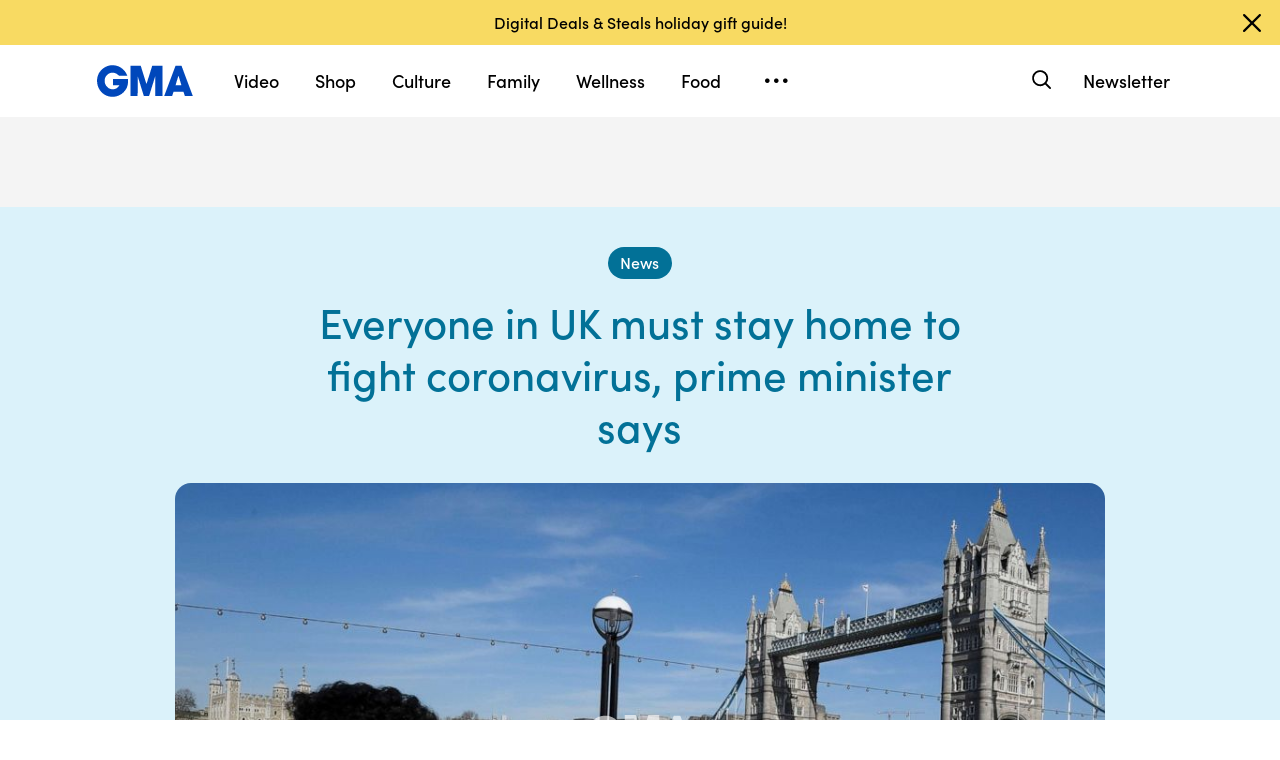

--- FILE ---
content_type: text/html; charset=utf-8
request_url: https://www.goodmorningamerica.com/news/story/coronavirus-live-updates-japan-begin-quarantining-visitors-us-69742183
body_size: 64167
content:

        <!doctype html>
        <html lang="en" lang="en">
            <head>
                <!-- GMA | 641244c72936 | 1198 | 1435910ba9e2b03828d2fbf2eaf211fe093693bc | www.goodmorningamerica.com | Sat, 03 Jan 2026 11:27:47 GMT -->
                <script src="https://dcf.espn.com/TWDC-DTCI/prod/Bootstrap.js" async></script>
                <meta charSet="utf-8" />
                <meta name="viewport" content="initial-scale=1.0, maximum-scale=2.0, user-scalable=yes" />
                <meta http-equiv="x-ua-compatible" content="IE=edge,chrome=1" />
                <meta property="og:locale" content="en_US" />
                <link rel="stylesheet" href="https://use.typekit.net/bjl0jsv.css">
                <link href="//cdn.abcotvs.net" rel="preconnect" />
                
                <link data-react-helmet="true" rel="stylesheet" href="//cdn.abcotvs.net/gma/1435910ba9e2-release-12-04-2025.1/client/gma/css/fusion-a4c5adb8.css"/><link data-react-helmet="true" rel="stylesheet" href="//cdn.abcotvs.net/gma/1435910ba9e2-release-12-04-2025.1/client/gma/css/gma-c8be75d3.css"/><link data-react-helmet="true" rel="stylesheet" href="//cdn.abcotvs.net/gma/1435910ba9e2-release-12-04-2025.1/client/gma/css/3049-219c447d.css"/><link data-react-helmet="true" rel="stylesheet" href="//cdn.abcotvs.net/gma/1435910ba9e2-release-12-04-2025.1/client/gma/css/9101-e9cd937b.css"/><link data-react-helmet="true" rel="stylesheet" href="//cdn.abcotvs.net/gma/1435910ba9e2-release-12-04-2025.1/client/gma/css/5201-a41b6d3c.css"/><link data-react-helmet="true" rel="stylesheet" href="//cdn.abcotvs.net/gma/1435910ba9e2-release-12-04-2025.1/client/gma/css/7975-b0d76381.css"/><link data-react-helmet="true" rel="stylesheet" href="//cdn.abcotvs.net/gma/1435910ba9e2-release-12-04-2025.1/client/gma/css/9195-3d06bc35.css"/><link data-react-helmet="true" rel="stylesheet" href="//cdn.abcotvs.net/gma/1435910ba9e2-release-12-04-2025.1/client/gma/css/7918-3a1d5474.css"/><link data-react-helmet="true" rel="stylesheet" href="//cdn.abcotvs.net/gma/1435910ba9e2-release-12-04-2025.1/client/gma/css/64-da7bc8b6.css"/><link data-react-helmet="true" rel="stylesheet" href="//cdn.abcotvs.net/gma/1435910ba9e2-release-12-04-2025.1/client/gma/css/6600-f92feee9.css"/><link data-react-helmet="true" rel="stylesheet" href="//cdn.abcotvs.net/gma/1435910ba9e2-release-12-04-2025.1/client/gma/css/prismArticle-2f6a15c7.css"/><link data-react-helmet="true" rel="canonical" href="https://www.goodmorningamerica.com/wellness/story/coronavirus-live-updates-japan-begin-quarantining-visitors-us-69742183"/><link data-react-helmet="true" rel="amphtml" href="https://www.goodmorningamerica.com/amp/news/story/coronavirus-live-updates-japan-begin-quarantining-visitors-us-69742183"/><link data-react-helmet="true" rel="manifest" href="/manifest.json"/><link data-react-helmet="true" rel="shortcut icon" href="https://s.abcnews.com/images/GMA/favicon-32x32.png" type="image/x-icon"/><link data-react-helmet="true" rel="preload" as="image" href="https://s.abcnews.com/images/International/coronavirus-25-rt-er-200323_hpMain_16x9_992.jpg?w=992"/>
                <script src="//cdn.abcotvs.net/gma/1435910ba9e2-release-12-04-2025.1/client/gma/runtime-2b316535.js" defer></script><script src="//cdn.abcotvs.net/gma/1435910ba9e2-release-12-04-2025.1/client/gma/2719-fd92f97e.js" defer></script><script src="//cdn.abcotvs.net/gma/1435910ba9e2-release-12-04-2025.1/client/gma/5665-481a503b.js" defer></script><script src="//cdn.abcotvs.net/gma/1435910ba9e2-release-12-04-2025.1/client/gma/5345-975d71c4.js" defer></script><script src="//cdn.abcotvs.net/gma/1435910ba9e2-release-12-04-2025.1/client/gma/217-846f7c9c.js" defer></script><script src="//cdn.abcotvs.net/gma/1435910ba9e2-release-12-04-2025.1/client/gma/7639-000f1488.js" defer></script><script src="//cdn.abcotvs.net/gma/1435910ba9e2-release-12-04-2025.1/client/gma/3049-e61906fb.js" defer></script><script src="//cdn.abcotvs.net/gma/1435910ba9e2-release-12-04-2025.1/client/gma/9240-5b7725b9.js" defer></script><script src="//cdn.abcotvs.net/gma/1435910ba9e2-release-12-04-2025.1/client/gma/867-87747439.js" defer></script><script src="//cdn.abcotvs.net/gma/1435910ba9e2-release-12-04-2025.1/client/gma/9439-99639063.js" defer></script><script src="//cdn.abcotvs.net/gma/1435910ba9e2-release-12-04-2025.1/client/gma/9101-7378f24a.js" defer></script><script src="//cdn.abcotvs.net/gma/1435910ba9e2-release-12-04-2025.1/client/gma/637-6bb44fd8.js" defer></script><script src="//cdn.abcotvs.net/gma/1435910ba9e2-release-12-04-2025.1/client/gma/1556-56ef0688.js" defer></script><script src="//cdn.abcotvs.net/gma/1435910ba9e2-release-12-04-2025.1/client/gma/3478-87ec3e4d.js" defer></script><script src="//cdn.abcotvs.net/gma/1435910ba9e2-release-12-04-2025.1/client/gma/3088-bf2d5e2e.js" defer></script><script src="//cdn.abcotvs.net/gma/1435910ba9e2-release-12-04-2025.1/client/gma/8998-aed36a23.js" defer></script><script src="//cdn.abcotvs.net/gma/1435910ba9e2-release-12-04-2025.1/client/gma/7877-993f1580.js" defer></script><script src="//cdn.abcotvs.net/gma/1435910ba9e2-release-12-04-2025.1/client/gma/5201-3d7a8df3.js" defer></script><script src="//cdn.abcotvs.net/gma/1435910ba9e2-release-12-04-2025.1/client/gma/9195-8fcad341.js" defer></script><script src="//cdn.abcotvs.net/gma/1435910ba9e2-release-12-04-2025.1/client/gma/143-9583fe62.js" defer></script><script src="//cdn.abcotvs.net/gma/1435910ba9e2-release-12-04-2025.1/client/gma/64-fac12819.js" defer></script><script src="//cdn.abcotvs.net/gma/1435910ba9e2-release-12-04-2025.1/client/gma/6600-7dce5763.js" defer></script>
                <link rel="prefetch" href="//cdn.abcotvs.net/gma/1435910ba9e2-release-12-04-2025.1/client/gma/_manifest.js" as="script" /><link rel="prefetch" href="//cdn.abcotvs.net/gma/1435910ba9e2-release-12-04-2025.1/client/gma/gma-34fbdd19.js" as="script" />
<link rel="prefetch" href="//cdn.abcotvs.net/gma/1435910ba9e2-release-12-04-2025.1/client/gma/prismArticle-f168b522.js" as="script" />
                <title data-react-helmet="true">Everyone in UK must stay home to fight coronavirus, prime minister says - Good Morning America</title>
                <meta data-react-helmet="true" name="referrer" content="no-referrer-when-downgrade"/><meta data-react-helmet="true" name="description" content="At least 573 people have now died in the United States from the novel coronavirus -- and officials say the pandemic is accelerating."/><meta data-react-helmet="true" name="keywords" content="viruses, coronavirus, Japan, health, Shinzo Abe, death, China, pandemic, travel, United States, Amy Klobuchars, John Bessler, Tedros Adhanom Ghebreyesus, Amy Klobuchar, Larry Hogan, Timothy Walz, Charlie Baker, Andrew Cuomo, World Health Organization, Nellie Gorbea"/><meta data-react-helmet="true" name="copyright" content="2026 ABC News"/><meta data-react-helmet="true" name="author" content="Good Morning America"/><meta data-react-helmet="true" name="robots" content="index, follow"/><meta data-react-helmet="true" property="fb:admins" content="704409894"/><meta data-react-helmet="true" property="fb:app_id" content="158648651465482"/><meta data-react-helmet="true" name="fb_title" content="Everyone in UK must stay home to fight coronavirus, prime minister says"/><meta data-react-helmet="true" property="og:site_name" content="Good Morning America"/><meta data-react-helmet="true" property="og:url" content="https://www.goodmorningamerica.com/wellness/story/coronavirus-live-updates-japan-begin-quarantining-visitors-us-69742183"/><meta data-react-helmet="true" property="og:title" content="Everyone in UK must stay home to fight coronavirus, prime minister says"/><meta data-react-helmet="true" property="og:description" content="At least 573 people have now died in the United States from the novel coronavirus -- and officials say the pandemic is accelerating."/><meta data-react-helmet="true" property="og:image" content="https://s.abcnews.com/images/International/coronavirus-25-rt-er-200323_hpMain_16x9_992.jpg?w=992"/><meta data-react-helmet="true" property="og:type" content="article"/><meta data-react-helmet="true" property="twitter:card" content="summary_large_image"/><meta data-react-helmet="true" property="twitter:site" content="@gma"/><meta data-react-helmet="true" property="twitter:creator" content="Good Morning America"/><meta data-react-helmet="true" property="twitter:title" content="Everyone in UK must stay home to fight coronavirus, prime minister says"/><meta data-react-helmet="true" property="twitter:description" content="At least 573 people have now died in the United States from the novel coronavirus -- and officials say the pandemic is accelerating."/><meta data-react-helmet="true" property="twitter:url" content="https://www.goodmorningamerica.com/wellness/story/coronavirus-live-updates-japan-begin-quarantining-visitors-us-69742183"/><meta data-react-helmet="true" property="twitter:image" content="https://s.abcnews.com/images/International/coronavirus-25-rt-er-200323_hpMain_16x9_992.jpg?w=992"/><meta data-react-helmet="true" property="twitter:image:alt" content/><meta data-react-helmet="true" property="twitter:image:width" content="640"/><meta data-react-helmet="true" property="twitter:image:height" content="360"/>
                <script data-react-helmet="true" async="true" src="https://www.googletagmanager.com/gtag/js?id=DC-4139589"></script><script data-react-helmet="true" src="https://s.abcnews.com/assets/dtci/js/floodlight_global.js"></script><script data-react-helmet="true" type="application/ld+json">{"@context":"http://schema.org/","@type":"NewsArticle","mainEntityOfPage":{"@id":"https://www.goodmorningamerica.com/wellness/story/coronavirus-live-updates-japan-begin-quarantining-visitors-us-69742183","@type":"WebPage"},"about":[{"name":"Coronavirus","@type":"Thing"}],"alternativeHeadline":"More than 372,000 around the world have been diagnosed with the coronavirus.","articleSection":"Health","author":[{"name":"Morgan Winsor","url":"/author/Morgan_Winsor","@type":"Person"},{"name":"Emily Shapiro","url":"/author/Emily_Shapiro","@type":"Person"},{"name":"Marc Nathanson","url":"/author/Marc_Nathanson","@type":"Person"}],"dateline":"","dateModified":"2020-03-27T08:05:04.000Z","datePublished":"2020-03-24T05:06:00.000Z","headline":"Everyone in UK must stay home to fight coronavirus, prime minister says","image":{"url":"https://s.abcnews.com/images/International/coronavirus-25-rt-er-200323_hpMain_16x9_992.jpg?w=992","@type":"ImageObject"},"keywords":"viruses, coronavirus, Japan, health, Shinzo Abe, death, China, pandemic, travel, United States, Amy Klobuchars, John Bessler, Tedros Adhanom Ghebreyesus, Amy Klobuchar, Larry Hogan, Timothy Walz, Charlie Baker, Andrew Cuomo, World Health Organization, Nellie Gorbea","publisher":{"name":"ABC News","logo":{"name":"ABC News","url":"https://s.abcnews.com/images/Site/abc_logo_aluminum_60px.png","height":60,"width":150,"@type":"ImageObject"},"@type":"Organization"}}</script><script data-react-helmet="true" type="application/ld+json">{"@context":"http://schema.org/","@type":"VideoObject","name":"Coronavirus daily update: March 23, 2020","description":"The latest news and biggest developments to keep you informed about the deadly pandemic.","uploadDate":"2020-03-24T05:06:00Z","thumbnailUrl":["https://s.abcnews.com/images/International/coronavirus-25-rt-er-200323_hpMain_1x1_992.jpg?w=384","https://s.abcnews.com/images/International/coronavirus-25-rt-er-200323_hpMain_4x3_992.jpg?w=384","https://s.abcnews.com/images/International/coronavirus-25-rt-er-200323_hpMain_16x9_992.jpg?w=384"],"url":"https://service-pkgabcnews.akamaized.net/opp/hls/abcnews/2020/03/200323_vod_covid_daily_,500,800,1200,1800,2500,3200,4500,.mp4.csmil/playlist.m3u8","contentUrl":"https://service-pkgabcnews.akamaized.net/opp/hls/abcnews/2020/03/200323_vod_covid_daily_,500,800,1200,1800,2500,3200,4500,.mp4.csmil/playlist.m3u8","publisher":{"name":"ABC News","logo":{"url":"https://s.abcnews.com/images/Site/abc_logo_aluminum_60px.png","@type":"ImageObject"},"@type":"Organization"},"mainEntityOfPage":{"@type":"WebPage","id":"https://abcnews.go.com/Health/coronavirus-live-updates-japan-begin-quarantining-visitors-us/story?id=69742183"},"duration":"PT2M24S"}</script>
                
            </head>
            <body class="page-prismArticle">
                
                <div id="gma"><div id="fitt-analytics"><div class="bp-mobileMDPlus bp-mobileLGPlus bp-tabletPlus bp-desktopPlus bp-desktopLGPlus"><div id="themeProvider" class="theme-light "><div class="gma-app hide-sticky-footer"><div class="banner-nav banner-open"><div class="global-header"><nav class="global-nav" role="navigation"><div class="container"><h1 class="logo"><div data-track-moduleofclick="NavMenu" data-track-link_name="logo" data-track-positionofclick="0" class="fitt-tracker"><a class="AnchorLink logo-link" tabindex="0" href="/"><svg aria-label="GMA Logo" aria-hidden="false" role="img" class="prism-Iconography prism-Iconography--logos-gmaBlue" focusable="false" height="1em" viewBox="0 0 97 32" width="1em" xmlns="http://www.w3.org/2000/svg" xmlns:xlink="http://www.w3.org/1999/xlink"><path fill="currentColor" d="M14.059.11C9.024.628 4.217 3.889 1.791 8.432c-2.612 4.892-2.254 11.636.874 16.471.896 1.385 2.779 3.372 4.065 4.29 1.369.977 3.454 1.924 5.167 2.348 2.013.498 5.708.499 7.533.003 2.919-.794 5.096-1.986 7.106-3.892 1.466-1.391 2.901-3.341 3.522-4.786.961-2.24 1.536-5.612 1.335-7.831l-.088-.974H16.159v6.141h6.472l-.271.524c-.386.746-2.126 2.439-2.927 2.848-2.276 1.161-5.332 1.084-7.451-.188-.475-.285-1.32-1-1.877-1.589-1.658-1.752-2.344-3.522-2.347-6.051-.003-2.428.721-4.189 2.413-5.875 1.521-1.514 3.363-2.275 5.503-2.275 2.049 0 3.676.644 5.57 2.207l1.047.864h8.272l-.113-.364c-.207-.668-1.238-2.615-1.903-3.596-.362-.533-1.17-1.482-1.796-2.108C23.372 1.22 18.843-.381 14.058.11zm19.877 15.725v15.354h7.108l.042-10.016.042-10.016 6.18 19.952 5.311.088 6.123-19.789.042 9.891.042 9.891h7.269V.486L55.833.488l-2.897 9.29c-1.593 5.109-2.939 9.248-2.99 9.198s-1.37-4.213-2.931-9.25L44.177.568 33.936.483v15.354zm39.999-.769a6474.889 6474.889 0 01-5.758 15.356l-.3.768h8.003l1.468-4.444h9.973l1.468 4.444h4.004c2.202 0 4.003-.018 4.001-.04s-2.575-6.913-5.718-15.312L85.361.567 79.392.479l-5.458 14.588zm9.927.473l1.422 4.742-2.911.044c-1.602.024-2.935.021-2.963-.007-.044-.044.639-2.357 2.437-8.252.239-.785.471-1.392.514-1.348s.719 2.213 1.501 4.821z"></path></svg></a></div></h1><nav class="mobile-nav"><div class="mobile-nav-inner"><button class="hamburger menu-closed" aria-label="Open menu" aria-expanded="false" tabindex="0" role="button"><span class="sr-only">Open menu</span></button><div class="mobile-nav-wrapper"><h1 class="logo"><div data-track-moduleofclick="NavMenu" data-track-link_name="logo" data-track-positionofclick="0" class="fitt-tracker"><a class="AnchorLink logo-link" tabindex="-1" href="/"><svg aria-label="GMA Logo" aria-hidden="false" role="img" class="prism-Iconography prism-Iconography--logos-gmaBlue" focusable="false" height="1em" viewBox="0 0 97 32" width="1em" xmlns="http://www.w3.org/2000/svg" xmlns:xlink="http://www.w3.org/1999/xlink"><path fill="currentColor" d="M14.059.11C9.024.628 4.217 3.889 1.791 8.432c-2.612 4.892-2.254 11.636.874 16.471.896 1.385 2.779 3.372 4.065 4.29 1.369.977 3.454 1.924 5.167 2.348 2.013.498 5.708.499 7.533.003 2.919-.794 5.096-1.986 7.106-3.892 1.466-1.391 2.901-3.341 3.522-4.786.961-2.24 1.536-5.612 1.335-7.831l-.088-.974H16.159v6.141h6.472l-.271.524c-.386.746-2.126 2.439-2.927 2.848-2.276 1.161-5.332 1.084-7.451-.188-.475-.285-1.32-1-1.877-1.589-1.658-1.752-2.344-3.522-2.347-6.051-.003-2.428.721-4.189 2.413-5.875 1.521-1.514 3.363-2.275 5.503-2.275 2.049 0 3.676.644 5.57 2.207l1.047.864h8.272l-.113-.364c-.207-.668-1.238-2.615-1.903-3.596-.362-.533-1.17-1.482-1.796-2.108C23.372 1.22 18.843-.381 14.058.11zm19.877 15.725v15.354h7.108l.042-10.016.042-10.016 6.18 19.952 5.311.088 6.123-19.789.042 9.891.042 9.891h7.269V.486L55.833.488l-2.897 9.29c-1.593 5.109-2.939 9.248-2.99 9.198s-1.37-4.213-2.931-9.25L44.177.568 33.936.483v15.354zm39.999-.769a6474.889 6474.889 0 01-5.758 15.356l-.3.768h8.003l1.468-4.444h9.973l1.468 4.444h4.004c2.202 0 4.003-.018 4.001-.04s-2.575-6.913-5.718-15.312L85.361.567 79.392.479l-5.458 14.588zm9.927.473l1.422 4.742-2.911.044c-1.602.024-2.935.021-2.963-.007-.044-.044.639-2.357 2.437-8.252.239-.785.471-1.392.514-1.348s.719 2.213 1.501 4.821z"></path></svg></a></div></h1><div class="mobile-scroll-wrapper"><ul class="mobile-sections"><li><div data-track-moduleofclick="NavMenu" data-track-link_name="Video" data-track-positionofclick="0" class="fitt-tracker"><a class="AnchorLink nav-link" tabindex="-1" href="/video">Video</a></div></li><li><div data-track-moduleofclick="NavMenu" data-track-link_name="Shop" data-track-positionofclick="1" class="fitt-tracker"><a class="AnchorLink nav-link" tabindex="-1" href="/shop">Shop</a></div></li><li><div data-track-moduleofclick="NavMenu" data-track-link_name="Culture" data-track-positionofclick="2" class="fitt-tracker"><a class="AnchorLink nav-link" tabindex="-1" href="/culture">Culture</a></div></li><li><div data-track-moduleofclick="NavMenu" data-track-link_name="Family" data-track-positionofclick="3" class="fitt-tracker"><a class="AnchorLink nav-link" tabindex="-1" href="/family">Family</a></div></li><li><div data-track-moduleofclick="NavMenu" data-track-link_name="Wellness" data-track-positionofclick="4" class="fitt-tracker"><a class="AnchorLink nav-link" tabindex="-1" href="/wellness">Wellness</a></div></li><li><div data-track-moduleofclick="NavMenu" data-track-link_name="Food" data-track-positionofclick="5" class="fitt-tracker"><a class="AnchorLink nav-link" tabindex="-1" href="/food">Food</a></div></li><li><div data-track-moduleofclick="NavMenu" data-track-link_name="Living" data-track-positionofclick="6" class="fitt-tracker"><a class="AnchorLink nav-link" tabindex="-1" href="/living">Living</a></div></li><li><div data-track-moduleofclick="NavMenu" data-track-link_name="Style" data-track-positionofclick="7" class="fitt-tracker"><a class="AnchorLink nav-link" tabindex="-1" href="/style">Style</a></div></li></ul><ul class="mobile-topics"><li><div data-track-moduleofclick="NavMenu" data-track-link_name="Travel" data-track-positionofclick="0" class="fitt-tracker"><a class="AnchorLink nav-link" tabindex="-1" href="/travel">Travel</a></div></li><li><div data-track-moduleofclick="NavMenu" data-track-link_name="News" data-track-positionofclick="1" class="fitt-tracker"><a class="AnchorLink nav-link current" tabindex="-1" href="/news">News</a></div></li><li><div data-track-moduleofclick="NavMenu" data-track-link_name="Book Club" data-track-positionofclick="2" class="fitt-tracker"><a class="AnchorLink nav-link" tabindex="-1" href="/bookclub">Book Club</a></div></li></ul><ul class="mobile-oneid"><li><div class="oneid-buttons-container"><div><a class="AnchorLink oneid-link oneid-signup" tabindex="-1" href="/newsletter">Newsletter</a></div></div></li></ul><div><ul class="SocialLinks mobile"><li><a class="AnchorLink" tabindex="-1" rel="noopener" target="_blank" href="https://www.facebook.com/GoodMorningAmerica/"><svg aria-label="Good Morning America Facebook" aria-hidden="false" role="img" class="prism-Iconography prism-Iconography--social-facebook icon-facebook" focusable="false" height="1em" viewBox="0 0 32 32" width="1em" xmlns="http://www.w3.org/2000/svg" xmlns:xlink="http://www.w3.org/1999/xlink"><path fill="currentColor" d="M32 16.098C32 7.207 24.837 0 16 0S0 7.207 0 16.098C0 24.133 5.851 30.793 13.5 32V20.751H9.437v-4.653H13.5v-3.547c0-4.035 2.389-6.263 6.043-6.263 1.751 0 3.582.314 3.582.314v3.962h-2.018c-1.988 0-2.607 1.241-2.607 2.514v3.02h4.438l-.709 4.653h-3.728V32c7.649-1.207 13.5-7.867 13.5-15.902z"></path></svg></a></li><li><a class="AnchorLink" tabindex="-1" rel="noopener" target="_blank" href="https://www.instagram.com/goodmorningamerica/"><svg aria-label="Good Morning America Instagram" aria-hidden="false" role="img" class="prism-Iconography prism-Iconography--social-instagram icon-instagram" focusable="false" height="1em" viewBox="0 0 32 32" width="1em" xmlns="http://www.w3.org/2000/svg" xmlns:xlink="http://www.w3.org/1999/xlink"><path fill="currentColor" d="M10.7 16c0-2.9 2.4-5.3 5.3-5.3s5.3 2.4 5.3 5.3-2.4 5.3-5.3 5.3-5.3-2.4-5.3-5.3zm-2.9 0c0 4.5 3.7 8.2 8.2 8.2s8.2-3.7 8.2-8.2-3.7-8.2-8.2-8.2-8.2 3.7-8.2 8.2zm14.8-8.5c0 1.1.9 1.9 1.9 1.9 1.1 0 1.9-.9 1.9-1.9s-.9-1.9-1.9-1.9c-1-.1-1.9.8-1.9 1.9zM9.5 29c-1.5-.1-2.4-.3-3-.5-.7-.3-1.3-.7-1.9-1.2-.5-.5-.9-1.1-1.2-1.9-.1-.5-.3-1.4-.4-2.9-.1-1.7-.1-2.2-.1-6.5s0-4.8.1-6.5c.1-1.5.3-2.4.5-3 .3-.7.7-1.3 1.2-1.9.5-.5 1.1-.9 1.9-1.2.5-.1 1.4-.3 2.9-.4 1.7-.1 2.2-.1 6.5-.1s4.8 0 6.5.1c1.5.1 2.4.3 3 .5.7.3 1.3.7 1.9 1.2.5.5.9 1.1 1.2 1.9.2.5.5 1.4.5 3 .1 1.7.1 2.2.1 6.5s0 4.8-.1 6.5c-.1 1.5-.3 2.4-.5 3-.3.7-.7 1.3-1.2 1.9-.5.5-1.1.9-1.9 1.2-.5.2-1.4.5-3 .5-1.7.1-2.2.1-6.5.1-4.3-.2-4.8-.2-6.5-.3zM9.4.1C7.7.1 6.5.4 5.5.8c-1.1.5-1.9 1-2.9 1.9-.8.8-1.4 1.8-1.8 2.8-.4 1-.7 2.2-.7 3.9C0 11.1 0 11.7 0 16s0 4.9.1 6.6c.1 1.7.3 2.9.7 3.9.5 1.1 1 1.9 1.9 2.9.9.9 1.8 1.5 2.9 1.9 1 .4 2.2.7 3.9.7H16c4.3 0 4.9 0 6.6-.1 1.7-.1 2.9-.3 3.9-.7 1.1-.4 1.9-.9 2.9-1.9.9-.9 1.5-1.8 1.9-2.9.4-1 .7-2.2.7-3.9V16c0-4.3 0-4.9-.1-6.6-.1-1.7-.3-2.9-.7-3.9-.5-1.1-1-1.9-1.9-2.9-.9-.9-1.8-1.5-2.9-1.9-1-.4-2.2-.7-3.9-.7H16c-4.3 0-4.9 0-6.6.1z"></path></svg></a></li><li><a class="AnchorLink" tabindex="-1" rel="noopener" target="_blank" href="https://www.tiktok.com/@gma"><svg aria-label="Good Morning America TikTok" aria-hidden="false" role="img" class="prism-Iconography prism-Iconography--social-tiktok icon-tiktok" focusable="false" height="1em" viewBox="0 0 32 32" width="1em" xmlns="http://www.w3.org/2000/svg" xmlns:xlink="http://www.w3.org/1999/xlink"><path fill="currentColor" d="M22.43 6.844a6.333 6.333 0 01-1.57-4.178h-4.578v18.37a3.84 3.84 0 01-3.837 3.704 3.863 3.863 0 01-3.852-3.852c0-2.548 2.459-4.459 4.993-3.674v-4.681c-5.111-.681-9.585 3.289-9.585 8.356 0 4.933 4.089 8.444 8.43 8.444 4.652 0 8.43-3.778 8.43-8.444V11.57a10.888 10.888 0 006.37 2.044V9.036s-2.785.133-4.8-2.193z"></path></svg></a></li><li><a class="AnchorLink" tabindex="-1" rel="noopener" target="_blank" href="https://twitter.com/gma"><svg aria-label="Good Morning America Twitter" aria-hidden="false" role="img" class="prism-Iconography prism-Iconography--social-x icon-twitter" focusable="false" height="1em" viewBox="0 0 32 32" width="1em" xmlns="http://www.w3.org/2000/svg" xmlns:xlink="http://www.w3.org/1999/xlink"><path fill="currentColor" d="M23.668 4h4.089l-8.933 10.21 10.509 13.894h-8.23l-6.445-8.427-7.375 8.427H3.191l9.555-10.921L2.665 4h8.436l5.826 7.702L23.664 4zm-1.437 21.657h2.266L9.874 6.319H7.443l14.791 19.338z"></path></svg></a></li><li><a class="AnchorLink" tabindex="-1" rel="noopener" target="_blank" href="https://www.pinterest.com/gma/"><svg aria-label="Good Morning America Pinterest" aria-hidden="false" role="img" class="prism-Iconography prism-Iconography--social-pinterest icon-pinterest" focusable="false" height="1em" viewBox="0 0 32 32" width="1em" xmlns="http://www.w3.org/2000/svg" xmlns:xlink="http://www.w3.org/1999/xlink"><path fill="currentColor" d="M16.001 0C7.165 0 0 7.163 0 16.001c0 6.55 3.94 12.18 9.579 14.654-.045-1.116-.008-2.459.277-3.675.309-1.298 2.058-8.717 2.058-8.717s-.51-1.022-.51-2.533c0-2.371 1.375-4.141 3.086-4.141 1.454 0 2.158 1.093 2.158 2.403 0 1.462-.933 3.65-1.413 5.677-.401 1.699.85 3.082 2.525 3.082 3.031 0 5.073-3.893 5.073-8.507 0-3.505-2.361-6.13-6.657-6.13-4.853 0-7.876 3.618-7.876 7.66 0 1.396.41 2.378 1.054 3.139.297.352.337.491.23.894-.075.292-.252 1.003-.325 1.283-.107.405-.435.551-.8.401-2.237-.913-3.278-3.361-3.278-6.113 0-4.544 3.833-9.997 11.434-9.997 6.109 0 10.13 4.424 10.13 9.167 0 6.277-3.488 10.966-8.634 10.966-1.725 0-3.351-.933-3.908-1.993 0 0-.93 3.686-1.125 4.397-.339 1.233-1.003 2.467-1.611 3.426 1.439.425 2.96.657 4.535.657 8.836 0 15.999-7.163 15.999-15.999 0-8.838-7.163-16.001-15.999-16.001z"></path></svg></a></li></ul></div><ul class="drop-down-list dditem"><li class="dditem footer-links"><div data-track-moduleofclick="NavMenu" data-track-link_name="Privacy Policy" data-track-positionofclick="0" class="fitt-tracker"><a class="AnchorLink" tabindex="-1" rel="noopener" target="_blank" href="https://privacy.thewaltdisneycompany.com/en/">Privacy Policy</a></div></li><li class="dditem footer-links"><div data-track-moduleofclick="NavMenu" data-track-link_name="Your US State Privacy Rights" data-track-positionofclick="1" class="fitt-tracker"><a class="AnchorLink" tabindex="-1" rel="noopener" target="_blank" href="https://privacy.thewaltdisneycompany.com/en/current-privacy-policy/your-us-state-privacy-rights/">Your US State Privacy Rights</a></div></li><li class="dditem footer-links"><div data-track-moduleofclick="NavMenu" data-track-link_name="Children&#x27;s Online Privacy Policy" data-track-positionofclick="2" class="fitt-tracker"><a class="AnchorLink" tabindex="-1" rel="noopener" target="_blank" href="https://privacy.thewaltdisneycompany.com/en/for-parents/childrens-online-privacy-policy/">Children&#x27;s Online Privacy Policy</a></div></li><li class="dditem footer-links"><div data-track-moduleofclick="NavMenu" data-track-link_name="Interest-Based Ads" data-track-positionofclick="3" class="fitt-tracker"><a class="AnchorLink" tabindex="-1" rel="noopener" target="_blank" href="https://privacy.thewaltdisneycompany.com/en/privacy-controls/online-tracking-and-advertising/">Interest-Based Ads</a></div></li><li class="dditem footer-links"><div data-track-moduleofclick="NavMenu" data-track-link_name="Terms of Use" data-track-positionofclick="4" class="fitt-tracker"><a class="AnchorLink" tabindex="-1" rel="noopener" target="_blank" href="https://disneytermsofuse.com/">Terms of Use</a></div></li><li class="dditem footer-links"><div data-track-moduleofclick="NavMenu" data-track-link_name="Do Not Sell My Info" data-track-positionofclick="5" class="fitt-tracker"><a class="AnchorLink ot-sdk-show-settings" tabindex="-1" rel="noopener" target="_blank" href="https://privacy.thewaltdisneycompany.com/en/dnssmpi/">Do Not Sell My Info</a></div></li><li class="dditem footer-links"><div data-track-moduleofclick="NavMenu" data-track-link_name="Contact Us" data-track-positionofclick="6" class="fitt-tracker"><a class="AnchorLink" tabindex="-1" rel="noopener" target="_blank" href="http://abcnews.go.com/Site/page?id=3068843">Contact Us</a></div></li><li class="footer-links copyright-line">© <!-- -->2026<!-- --> ABC News</li></ul></div></div><div><button aria-label="Search" class="Button Button--default search-toggle btn-icon search-closed" tabindex="0"><div class="search-icon-container"><span class="search-icon"><svg aria-hidden="true" class="prism-Iconography prism-Iconography--general-search icon-size" focusable="false" height="24px" viewBox="0 0 21 21" width="24px" xmlns="http://www.w3.org/2000/svg" xmlns:xlink="http://www.w3.org/1999/xlink"><path fill="currentColor" d="M9.844 3.046A7.713 7.713 0 005.9 4.66a9.833 9.833 0 00-1.384 1.42c-1.17 1.573-1.702 3.589-1.455 5.508a7.649 7.649 0 009.12 6.553c1.101-.223 2.107-.681 3.163-1.441.043-.03.548.452 2.186 2.087C19.783 21.037 19.74 21 20.1 21c.473 0 .901-.427.9-.897-.001-.363.039-.317-2.213-2.573-1.635-1.638-2.117-2.143-2.087-2.186.545-.757.924-1.467 1.179-2.205 1.027-2.979.11-6.31-2.293-8.326a7.698 7.698 0 00-5.742-1.767m1.846 1.852a5.679 5.679 0 013.072 1.62 5.604 5.604 0 011.417 2.245c.37 1.063.404 2.427.086 3.517-.503 1.723-1.804 3.156-3.451 3.8-1.617.633-3.32.544-4.874-.253-1.064-.545-2.037-1.55-2.558-2.643a6.563 6.563 0 01-.491-1.515c-.095-.514-.091-1.555.007-2.069a5.858 5.858 0 011.623-3.079c.969-.97 2.148-1.525 3.599-1.697.275-.033 1.226.012 1.57.074"></path></svg></span><span class="sr-only">Search</span></div></button><form class="search-input-container -inactive"><input class="global-search-input -inactive" required="" aria-label="Search topics, writers and more" placeholder="Search topics, writers and more"/></form></div></div></nav></div></nav></div></div><div class="global-view" style="--stickyad-StickyAdStuckRegular-top:0;--stickyad-StickyAdStuckCompact-top:0"><div class="page-container banner-open"><main class="Article-container prismArticle-container"><div id="themeProvider" class="theme-gma "><div class="lZur DAxWS OxyTG " data-testid="prism-EverscrollItem" url="https://www.goodmorningamerica.com/wellness/story/coronavirus-live-updates-japan-begin-quarantining-visitors-us-69742183" data-article-idx="0"><div class="FITT_Article_outer-container dHdHP jLREf zXXje aGO iJVrZ vUYNV glxIO " id="FITTArticle" style="--spacing-top:initial;--spacing-bottom:80px;--spacing-compact-top:initial;--spacing-compact-bottom:48px"><div class="pNwJE xZCNW WDwAI rbeIr tPakT HymbH JHrzh YppdR " data-testid="prism-sticky-ad"><div data-testid="prism-ad-wrapper" style="min-height:90px;transition:min-height 0.3s linear 0s" data-ad-placeholder="true"><div data-box-type="fitt-adbox-fitt-article-top-banner" data-testid="prism-ad"><div class="Ad fitt-article-top-banner  ad-slot  " data-slot-type="fitt-article-top-banner" data-slot-kvps="pos=fitt-article-top-banner"></div></div></div></div><div class="FITT_Article_top"><div style="--spacing-top:0px;--spacing-bottom:initial;--spacing-child-top:initial;--spacing-child-bottom:initial;--spacing-firstChild-top:initial;--spacing-firstChild-bottom:initial;--spacing-lastChild-top:initial;--spacing-lastChild-bottom:initial;--spacing-compact-top:0px;--spacing-compact-bottom:initial;--spacing-firstChild-compact-top:initial;--spacing-firstChild-compact-bottom:initial;--spacing-child-compact-top:initial;--spacing-child-compact-bottom:initial;--spacing-lastChild-compact-top:initial;--spacing-lastChild-compact-bottom:initial" class="dHdHP jLREf zXXje aGO eCClZ nTLv jLsYA gmuro TOSFd VmeZt sCkVm hkQai wGrlE MUuGM fciaN qQjt DhNVo Tgcqk IGLAf tWjkv "><div class="eTtTr uZYPu oMPKc GpQCA bmjsw FeKqR QHETT " data-testid="prism-MediaLead"><div class="VZTD UeCOM jIRH oimqG DjbQm UwdmX Xmrlz ReShI KaJdY lqtkC ssImf HfYhe RTHNs " data-testid="prism-GridContainer"><div class="Kiog kNVGM nvpSA qwdi bmjsw " data-testid="prism-GridRow"><div class="theme-e oBTii mrzah " data-testid="prism-GridColumn" style="--grid-column-span-xxs:var(--grid-columns);--grid-column-span-xs:var(--grid-columns);--grid-column-span-sm:var(--grid-columns);--grid-column-span-md:var(--grid-columns);--grid-column-span-lg:var(--grid-columns);--grid-column-span-xl:var(--grid-columns);--grid-column-span-xxl:var(--grid-columns);--grid-column-start-xxs:auto;--grid-column-start-xs:auto;--grid-column-start-sm:auto;--grid-column-start-md:auto;--grid-column-start-lg:auto;--grid-column-start-xl:auto;--grid-column-start-xxl:auto"><div class="NutQb eLoqD jIRH FuEs kEdZo YOODG lZur qdKzs " data-testid="prism-LeadContent"><div data-testid="prism-articleLeadMeta" class="awXxV "><div class="VRpjz " data-testid="prism-badge-tag-wrapper"><div class="IKUxI xFOBK YsVzB NuCDJ fMJDZ ZCNuU tZcZX JuzoE "><div class="jVJih nAZp " data-testid="prism-tags"><ul class="VZTD UeCOM dAmzA ltDkr qBPOY uoPjL "><li class=" "><a class="theme-iPcRv theme-HReFq mLASH egFzk qXWHA ScoIf zYXIH jIRH wNxoc OJpwZ eqFg wSPfd ofvJb bMrzT LaUnX EgONj ibBnq kyjTO lvyBv aANqO aNnIu GDslh LjPJo RpDvg YYtC rTpcz EDgo SIwmX oIWqB mzm MbcTC sXtkB yayQB vXSTR ENhiS dQa-Du SVBll bpBbX GpQCA tuAKv xTell wdAqb XkZnZ nnMcF MvQcM yREqx DcwSV fSlMm NXCGs jRNOf axzV PmmTL Lfmr gAYbq VlbYS vYGn ifqak gZUOP RhSwO YjZOE AjAvJ nwGJd KXqMM OqZUx XYSiX xLoDx lFHif RFcSl BKSlH AzdMq sZCoE klWd cPZoS RlmDu AXdQU TkdYt DZNRX MALjb VUFMN  " data-testid="prism-Tag" href="/news" aria-label="News - index" data-pos="0"><span class="QXDKT rGjeC tuAKv iMbiE ">News</span></a></li></ul></div></div></div></div><div class="kCTVx qtHut mvZn glxIO HfYhe vUYNV VGOqD nDkuk uCVfO XrzrX sXfj " data-testid="prism-headline"><h1 class="vMjAx LUMjB RtFg McMEw qWFdL oWqkN "><span class="gtOSm FbbUW tUtYa vOCwz EQwFq yCufu eEak Qmvg nyTIa SRXVc vzLa jgBfc WXDas CiUCW kqbG zrdEG txGfn ygKVe BbezD UOtxr CVfpq xijV soGRS XgdC sEIlf daWqJ ">Everyone in UK must stay home to fight coronavirus, prime minister says</span></h1></div></div></div></div></div><div class="RXQxL glxIO vUYNV UFJPo ASuJa eeaZo rnUsi bfQTm AMhik BbFs cmIWX "><div></div><div class="gma-embed-video-wrap gma-embed-video-wrap--lg prism-lead-video landscape"><div class="gma-embed-video-inner"><div class="AmbientVideoWrapper"><div class="StickyVideoPlayer"><div class="ScrollSpy_container"><span></span></div><div class="InlineVideo video-not-loaded"><div class="InlineVideo__wrapper"><div class="article-media-splash"><div class="video-loading"><div class="loading-animation"></div></div><div><figure class="Image aspect-ratio--parent"><div class="RatioFrame aspect-ratio--16x9"></div><div class="Image__Wrapper aspect-ratio--child"><img alt="" class="" data-mptype="image" src="https://s.abcnews.com/images/International/coronavirus-25-rt-er-200323_hpMain_16x9_992.jpg?w=992"/></div></figure><div class="timecode">2:24</div></div></div></div></div></div></div></div></div><div class="VZTD UeCOM jIRH oimqG DjbQm UwdmX Xmrlz ReShI KaJdY lqtkC ssImf HfYhe RTHNs tDZif FcwuN cVBIu DURnE " data-testid="prism-GridContainer"><div class="Kiog kNVGM nvpSA qwdi bmjsw " data-testid="prism-GridRow"><div class="theme-e oBTii mrzah " data-testid="prism-GridColumn" style="--grid-column-span-xxs:var(--grid-columns);--grid-column-span-xs:var(--grid-columns);--grid-column-span-sm:var(--grid-columns);--grid-column-span-md:var(--grid-columns);--grid-column-span-lg:var(--grid-columns);--grid-column-span-xl:var(--grid-columns);--grid-column-span-xxl:var(--grid-columns);--grid-column-start-xxs:auto;--grid-column-start-xs:auto;--grid-column-start-sm:auto;--grid-column-start-md:auto;--grid-column-start-lg:auto;--grid-column-start-xl:auto;--grid-column-start-xxl:auto"><div class="nMMea bNYiy Mjgpa dGwha DDmxa jgKNG RGHCC oQhc iZrkr lZur XlXbz YCugL QqozP wuHqT " data-testid="prism-caption"><div class="HXPPJ barbu yKsXL IzgMt VcHIt uhSzI YGNMU cRAsZ xqMcl QtRul "><span class="hsDdd OOSI GpQCA lZur VlFaz " data-testid="prism-truncate"><span><span class="gtOSm FbbUW tUtYa vOCwz EQwFq yCufu eEak Qmvg nyTIa SRXVc vzLa jgBfc WXDas CiUCW kqbG zrdEG txGfn ygKVe BbezD UOtxr CVfpq xijV soGRS XgdC sEIlf daWqJ ">Coronavirus daily update: March 23, 2020</span></span></span></div><div class="qinlA IpWvx oqZz tylGM lyWxS nWcVF UhTug PPcLh YxlyB "><span class="gtOSm FbbUW tUtYa vOCwz EQwFq yCufu eEak Qmvg nyTIa SRXVc vzLa jgBfc WXDas CiUCW kqbG zrdEG txGfn ygKVe BbezD UOtxr CVfpq xijV soGRS XgdC sEIlf daWqJ YNujN JGtjI aZFDu rkKLh ">Toby Melville/Reuters</span></div></div></div></div></div></div></div></div></div><div class="FITT_Article_main VZTD UeCOM jIRH oimqG DjbQm UwdmX Xmrlz ReShI KaJdY lqtkC ssImf HfYhe RTHNs iJVrZ " data-testid="prism-GridContainer"><div class="Kiog kNVGM nvpSA qwdi bmjsw " data-testid="prism-GridRow"><div class="theme-e FITT_Article_main__body oBTii mrzah " data-testid="prism-GridColumn" style="--grid-column-span-xxs:var(--grid-columns);--grid-column-span-xs:var(--grid-columns);--grid-column-span-sm:var(--grid-columns);--grid-column-span-md:20;--grid-column-span-lg:14;--grid-column-span-xl:14;--grid-column-span-xxl:14;--grid-column-start-xxs:auto;--grid-column-start-xs:auto;--grid-column-start-sm:auto;--grid-column-start-md:3;--grid-column-start-lg:0;--grid-column-start-xl:0;--grid-column-start-xxl:2"><div style="--spacing-top:32px;--spacing-bottom:32px;--spacing-child-top:initial;--spacing-child-bottom:24px;--spacing-firstChild-top:initial;--spacing-firstChild-bottom:initial;--spacing-lastChild-top:initial;--spacing-lastChild-bottom:initial;--spacing-compact-top:24px;--spacing-compact-bottom:32px;--spacing-firstChild-compact-top:initial;--spacing-firstChild-compact-bottom:initial;--spacing-child-compact-top:initial;--spacing-child-compact-bottom:24px;--spacing-lastChild-compact-top:initial;--spacing-lastChild-compact-bottom:initial" class="dHdHP jLREf zXXje aGO eCClZ nTLv jLsYA gmuro TOSFd VmeZt sCkVm hkQai wGrlE MUuGM fciaN qQjt DhNVo Tgcqk IGLAf tWjkv "><div class="QHblV nkdHX mHUQ kvZxL hTosT whbOj " data-testid="prism-byline"><div class="VZTD mLASH BQWr OcxMG oJce "><div class="kKfXc ubAkB VZTD rEPuv "><div class="TQPvQ fVlAg HUcap kxY REjk UamUc WxHIR HhZOB yaUf VOJBn KMpjV XSbaH Umfib ukdDD "><span class="tChGB zbFav ">By</span><span><a class="zZygg UbGlr iFzkS qdXbA WCDhQ DbOXS tqUtK GpWVU iJYzE " data-testid="prism-linkbase" href="/author/Morgan_Winsor" target="_self">Morgan Winsor</a><span class="EpNlu ">, </span></span><span><a class="zZygg UbGlr iFzkS qdXbA WCDhQ DbOXS tqUtK GpWVU iJYzE " data-testid="prism-linkbase" href="/author/Emily_Shapiro" target="_self">Emily Shapiro</a><span class="EpNlu ">, and </span></span><span><a class="zZygg UbGlr iFzkS qdXbA WCDhQ DbOXS tqUtK GpWVU iJYzE " data-testid="prism-linkbase" href="/author/Marc_Nathanson" target="_self">Marc Nathanson</a></span></div><div class="VZTD mLASH gpiba "><div class="jTKbV zIIsP ZdbeE xAPpq QtiLO JQYD ">March 24, 2020, 5:06 AM</div></div></div></div><div class="RwkLV Wowzl FokqZ LhXlJ FjRYD toBqx " data-testid="prism-share"><div class="JpUfa aYoBt "><ul class="MZaCt dUXCH nyWZo RnMws Hdwln WBHfo tAchw UDeQM XMkl NUfbq kqfZ "><li class="WEJto "><button aria-label="Share Story on Facebook" class="theme-EWITS mLASH egFzk qXWHA ScoIf ZXRVe jIRH NoTgg CKnnA uklrk nCmVc qWWFI nMRSd YIauu gGlNh ARCOA kyjTO xqlN aANqO aNnIu GDslh LjPJo RpDvg YYtC rTpcz EDgo UVTAB ihLsD niWVk yayQB vXSTR ENhiS dQa-Du kOEGk WMbJE eVJEc TElCQ ZAqMY enocc pJSQ ABRfR aaksc OKklU ATKRo RfOGv neOGk fuOso DwqSE fnpin ArvQf dUniT Mzjkf Niff NKnwO ijAAn dEuPM vwJ JmUFf sgyq cRbVn sBVbK fCfdG oMkBz aOwuK XsORH EgRXa hMVHb LTwlP jJbTO CnYjj TiUFI qeCAC xqvdn JaQpT dAfv PNgfG fIWCu NewES UJNbG EgBCK UvFHa lCCRi XDQHW spAMS TPSuu sbdDW askuE VsLUC YHsrW pYmVc eHvZI qRTXS UOAZi JnwGa pAXEL nKDCU gTRVo iCOvJ znFR hjDDH JboFf OBVry WSzjL sgYaP vMLL tmkuz " data-testid="prism-Network" type="button" aria-expanded="false" aria-haspopup="dialog"><span class="CSJky pdAzW JSFPu "><svg aria-hidden="true" class=" " data-testid="prism-iconography" height="1em" role="presentation" viewBox="0 0 32 32" width="1em" xmlns="http://www.w3.org/2000/svg" xmlns:xlink="http://www.w3.org/1999/xlink" data-icon="social-facebook"><path fill="currentColor" d="M32 16.098C32 7.207 24.837 0 16 0S0 7.207 0 16.098C0 24.133 5.851 30.793 13.5 32V20.751H9.437v-4.653H13.5v-3.547c0-4.035 2.389-6.263 6.043-6.263 1.751 0 3.582.314 3.582.314v3.962h-2.018c-1.988 0-2.607 1.241-2.607 2.514v3.02h4.438l-.709 4.653h-3.728V32c7.649-1.207 13.5-7.867 13.5-15.902z"/></svg></span></button></li><li class="WEJto "><button aria-label="Share Story on X" class="theme-EWITS mLASH egFzk qXWHA ScoIf ZXRVe jIRH NoTgg CKnnA uklrk nCmVc qWWFI nMRSd YIauu gGlNh ARCOA kyjTO xqlN aANqO aNnIu GDslh LjPJo RpDvg YYtC rTpcz EDgo UVTAB ihLsD niWVk yayQB vXSTR ENhiS dQa-Du kOEGk WMbJE eVJEc TElCQ ZAqMY enocc pJSQ ABRfR aaksc OKklU ATKRo RfOGv neOGk fuOso DwqSE fnpin ArvQf dUniT Mzjkf Niff NKnwO ijAAn dEuPM vwJ JmUFf sgyq cRbVn sBVbK fCfdG oMkBz aOwuK XsORH EgRXa hMVHb LTwlP jJbTO CnYjj TiUFI qeCAC xqvdn JaQpT dAfv PNgfG fIWCu NewES UJNbG EgBCK UvFHa lCCRi XDQHW spAMS TPSuu sbdDW askuE VsLUC YHsrW pYmVc eHvZI qRTXS UOAZi JnwGa pAXEL nKDCU gTRVo iCOvJ znFR hjDDH JboFf OBVry WSzjL sgYaP vMLL tmkuz " data-testid="prism-Network" type="button" aria-expanded="false" aria-haspopup="dialog"><span class="CSJky pdAzW JSFPu "><svg aria-hidden="true" class=" " data-testid="prism-iconography" height="1em" role="presentation" viewBox="0 0 32 32" width="1em" xmlns="http://www.w3.org/2000/svg" xmlns:xlink="http://www.w3.org/1999/xlink" data-icon="social-x"><path fill="currentColor" d="M23.668 4h4.089l-8.933 10.21 10.509 13.894h-8.23l-6.445-8.427-7.375 8.427H3.191l9.555-10.921L2.665 4h8.436l5.826 7.702L23.664 4zm-1.437 21.657h2.266L9.874 6.319H7.443l14.791 19.338z"/></svg></span></button></li><li class="WEJto "><button aria-label="Share Story on Pinterest" class="theme-EWITS mLASH egFzk qXWHA ScoIf ZXRVe jIRH NoTgg CKnnA uklrk nCmVc qWWFI nMRSd YIauu gGlNh ARCOA kyjTO xqlN aANqO aNnIu GDslh LjPJo RpDvg YYtC rTpcz EDgo UVTAB ihLsD niWVk yayQB vXSTR ENhiS dQa-Du kOEGk WMbJE eVJEc TElCQ ZAqMY enocc pJSQ ABRfR aaksc OKklU ATKRo RfOGv neOGk fuOso DwqSE fnpin ArvQf dUniT Mzjkf Niff NKnwO ijAAn dEuPM vwJ JmUFf sgyq cRbVn sBVbK fCfdG oMkBz aOwuK XsORH EgRXa hMVHb LTwlP jJbTO CnYjj TiUFI qeCAC xqvdn JaQpT dAfv PNgfG fIWCu NewES UJNbG EgBCK UvFHa lCCRi XDQHW spAMS TPSuu sbdDW askuE VsLUC YHsrW pYmVc eHvZI qRTXS UOAZi JnwGa pAXEL nKDCU gTRVo iCOvJ znFR hjDDH JboFf OBVry WSzjL sgYaP vMLL tmkuz " data-testid="prism-Network" type="button" aria-expanded="false" aria-haspopup="dialog"><span class="CSJky pdAzW JSFPu "><svg aria-hidden="true" class=" " data-testid="prism-iconography" height="1em" role="presentation" viewBox="0 0 32 32" width="1em" xmlns="http://www.w3.org/2000/svg" xmlns:xlink="http://www.w3.org/1999/xlink" data-icon="social-pinterest"><path fill="currentColor" d="M16.001 0C7.165 0 0 7.163 0 16.001c0 6.55 3.94 12.18 9.579 14.654-.045-1.116-.008-2.459.277-3.675.309-1.298 2.058-8.717 2.058-8.717s-.51-1.022-.51-2.533c0-2.371 1.375-4.141 3.086-4.141 1.454 0 2.158 1.093 2.158 2.403 0 1.462-.933 3.65-1.413 5.677-.401 1.699.85 3.082 2.525 3.082 3.031 0 5.073-3.893 5.073-8.507 0-3.505-2.361-6.13-6.657-6.13-4.853 0-7.876 3.618-7.876 7.66 0 1.396.41 2.378 1.054 3.139.297.352.337.491.23.894-.075.292-.252 1.003-.325 1.283-.107.405-.435.551-.8.401-2.237-.913-3.278-3.361-3.278-6.113 0-4.544 3.833-9.997 11.434-9.997 6.109 0 10.13 4.424 10.13 9.167 0 6.277-3.488 10.966-8.634 10.966-1.725 0-3.351-.933-3.908-1.993 0 0-.93 3.686-1.125 4.397-.339 1.233-1.003 2.467-1.611 3.426 1.439.425 2.96.657 4.535.657 8.836 0 15.999-7.163 15.999-15.999 0-8.838-7.163-16.001-15.999-16.001z"/></svg></span></button></li><li class="WEJto "><button aria-label="Share Story by Email" class="theme-EWITS mLASH egFzk qXWHA ScoIf ZXRVe jIRH NoTgg CKnnA uklrk nCmVc qWWFI nMRSd YIauu gGlNh ARCOA kyjTO xqlN aANqO aNnIu GDslh LjPJo RpDvg YYtC rTpcz EDgo UVTAB ihLsD niWVk yayQB vXSTR ENhiS dQa-Du kOEGk WMbJE eVJEc TElCQ ZAqMY enocc pJSQ ABRfR aaksc OKklU ATKRo RfOGv neOGk fuOso DwqSE fnpin ArvQf dUniT Mzjkf Niff NKnwO ijAAn dEuPM vwJ JmUFf sgyq cRbVn sBVbK fCfdG oMkBz aOwuK XsORH EgRXa hMVHb LTwlP jJbTO CnYjj TiUFI qeCAC xqvdn JaQpT dAfv PNgfG fIWCu NewES UJNbG EgBCK UvFHa lCCRi XDQHW spAMS TPSuu sbdDW askuE VsLUC YHsrW pYmVc eHvZI qRTXS UOAZi JnwGa pAXEL nKDCU gTRVo iCOvJ znFR hjDDH JboFf OBVry WSzjL sgYaP vMLL tmkuz " data-testid="prism-Network" type="button" aria-expanded="false" aria-haspopup="dialog"><span class="CSJky pdAzW JSFPu "><svg aria-hidden="true" class=" " data-testid="prism-iconography" height="1em" role="presentation" viewBox="0 0 39 32" width="1em" xmlns="http://www.w3.org/2000/svg" xmlns:xlink="http://www.w3.org/1999/xlink" data-icon="social-email"><path fill="currentColor" d="M5.092 1.013a5.437 5.437 0 00-1.589.572l.028-.014c-1.447.768-2.42 1.988-2.894 3.625l-.148.507v20.599l.148.508c.58 2 1.931 3.399 3.927 4.066l.553.185h28.812l.587-.185c1.989-.626 3.374-2.048 3.959-4.066l.148-.508V5.703l-.148-.507c-.585-2.018-1.979-3.451-3.959-4.068l-.587-.183-14.21-.012C7.787.924 5.442.937 5.091 1.013zm28.188 3.49c.512.096.836.27 1.209.652.455.468.597.889.599 1.771 0 .651-.014.729-.201 1.108-.11.224-.313.516-.45.649-.196.188-1.676.916-6.994 3.431a2032.113 2032.113 0 00-6.955 3.298 2.081 2.081 0 01-1.296.183 2.756 2.756 0 01-.588-.188l.017.007c-.114-.059-3.243-1.543-6.955-3.3C6.491 9.666 4.864 8.87 4.683 8.692c-.549-.533-.777-1.335-.647-2.274.082-.587.244-.923.62-1.301a1.925 1.925 0 011.067-.592l.012-.002c.487-.108 26.962-.126 27.543-.02zM10.818 15.636c-2.858-1.138-.576-.047 1.71 1.033l5.235 2.225c1.033.386 2.718.348 3.796-.085.206-.084 3.292-1.532 6.859-3.223a910.028 910.028 0 016.601-3.108c.11-.036.116.244.116 6.34-.002 3.824-.028 6.553-.066 6.82-.036.244-.124.562-.199.706-.196.384-.665.823-1.09 1.024l-.372.174H5.703l-.372-.174c-.425-.201-.894-.64-1.09-1.024a2.66 2.66 0 01-.197-.691l-.002-.015c-.073-.507-.092-13.188-.021-13.188.027 0 3.084 1.435 6.796 3.186z"/></svg></span></button></li><li class="WEJto "><div data-testid="prism-NetworkLink"><button aria-label="Copy Link" class="theme-EWITS mLASH egFzk qXWHA ScoIf ZXRVe jIRH NoTgg CKnnA uklrk nCmVc qWWFI nMRSd YIauu gGlNh ARCOA kyjTO xqlN aANqO aNnIu GDslh LjPJo RpDvg YYtC rTpcz EDgo UVTAB ihLsD niWVk yayQB vXSTR ENhiS dQa-Du kOEGk WMbJE eVJEc TElCQ ZAqMY enocc pJSQ ABRfR aaksc OKklU ATKRo RfOGv neOGk fuOso DwqSE fnpin ArvQf dUniT Mzjkf Niff NKnwO ijAAn dEuPM vwJ JmUFf sgyq cRbVn sBVbK fCfdG oMkBz aOwuK XsORH EgRXa hMVHb LTwlP jJbTO CnYjj TiUFI qeCAC xqvdn JaQpT dAfv PNgfG fIWCu NewES UJNbG EgBCK UvFHa lCCRi XDQHW spAMS TPSuu sbdDW askuE VsLUC YHsrW pYmVc eHvZI qRTXS UOAZi JnwGa pAXEL nKDCU gTRVo iCOvJ znFR hjDDH JboFf OBVry WSzjL sgYaP vMLL tmkuz " data-testid="prism-Network" type="button" aria-expanded="false" aria-haspopup="dialog"><span class="CSJky pdAzW JSFPu "><svg aria-hidden="true" class=" " data-testid="prism-iconography" height="1em" role="presentation" viewBox="0 0 1024 1024" width="1em" xmlns="http://www.w3.org/2000/svg" xmlns:xlink="http://www.w3.org/1999/xlink" data-icon="social-link"><path fill="currentColor" d="M672.41 26.47c-50.534 6.963-96.256 26.931-141.619 61.952-16.077 12.39-157.952 152.422-165.581 163.43-6.81 9.779-10.854 24.73-9.37 34.611 2.56 17.459 5.581 21.35 50.893 66.253 39.424 39.117 43.725 42.854 52.122 45.466 19.661 6.144 37.99 1.536 52.48-13.261 9.069-8.804 14.697-21.11 14.697-34.731 0-.804-.02-1.604-.058-2.399l.004.112c-.205-15.974-4.762-23.654-27.29-46.285l-19.968-20.07 53.76-53.504c30.106-30.003 59.853-58.01 67.584-63.642 67.328-49.51 145.306-50.483 217.242-2.714 30.566 20.275 62.054 58.01 76.8 91.955 10.086 23.296 14.08 40.755 15.053 66.355 1.434 38.042-6.707 66.15-28.826 99.226-10.035 14.95-19.507 25.088-69.222 73.728l-57.6 56.422-18.074-17.818c-21.862-21.555-29.03-25.344-47.667-25.344-15.718 0-25.6 3.994-36.352 14.746-9.03 9.041-14.615 21.525-14.615 35.313a49.763 49.763 0 005.427 22.672l-.131-.283c3.533 7.219 13.312 17.971 43.469 47.872 35.021 34.765 39.885 38.963 48.794 42.24 12.544 4.659 24.064 4.659 36.454 0 8.602-3.226 14.746-8.448 51.61-43.93 82.79-79.667 126.874-124.672 138.906-141.875 19.195-27.05 34.204-58.648 43.215-92.685l.458-2.035c5.376-21.862 7.066-36.557 7.066-62.874 0-121.856-83.354-237.261-204.749-283.546-29.412-11.164-63.42-17.628-98.938-17.628-12.682 0-25.171.824-37.417 2.422l1.443-.154zm14.233 263.527c-5.245 1.724-9.766 3.786-14.006 6.275l.336-.182c-5.478 3.123-70.042 66.509-193.638 190.106-153.856 153.805-186.266 186.982-190.157 194.765-9.728 19.405-4.71 39.014 14.438 56.73 13.517 12.544 20.634 15.821 34.304 15.821 8.294 0 13.056-1.024 18.944-4.045 5.683-2.918 59.955-56.115 195.789-192C703.079 406.939 741.376 367.72 744.858 360.705c8.909-17.971 4.045-36.608-14.08-53.862a92.013 92.013 0 00-16.241-12.675l-.399-.228c-5.761-2.914-12.558-4.62-19.755-4.62-2.735 0-5.413.247-8.012.719l.272-.041zm-431.974 79.616c-6.554 3.277-26.47 21.453-76.749 70.093-74.189 71.782-86.989 84.685-100.301 101.325-53.862 67.021-73.83 150.221-55.296 230.4 11.924 48.73 33.599 91.252 62.971 127.245l-.456-.576c14.029 17.254 45.568 46.797 63.744 59.699 33.48 23.373 72.808 41.116 115.203 50.818l2.25.433c15.565 3.328 23.194 3.84 53.965 3.789 33.126-.051 37.376-.41 56.32-4.864 43.827-10.24 80.998-28.006 119.45-57.037 5.632-4.25 45.824-43.11 89.242-86.374 88.73-88.32 88.218-87.654 88.115-109.312-.102-20.326-2.458-23.757-47.309-68.813-46.029-46.234-51.251-49.869-71.987-49.869a38.91 38.91 0 00-2.707-.091 40.21 40.21 0 00-20.22 5.417l.194-.104c-16.606 8.051-27.853 24.78-27.853 44.136v.052-.003c-.102 19.456 3.379 25.651 28.672 51.354l17.664 17.971-57.6 57.242c-44.698 44.39-60.928 59.443-72.346 66.97-17.869 11.776-35.226 19.968-55.45 26.112-13.875 4.25-17.664 4.659-44.186 4.762-26.624.051-30.413-.307-46.08-4.608-35.662-10.657-66.309-28.841-91.373-52.815l.083.079c-30.618-30.208-48.947-61.235-59.341-100.301-3.686-13.926-4.301-19.968-4.301-41.062 0-27.29 2.406-39.68 12.39-63.693 10.906-26.112 22.989-41.626 64.717-82.739a4626.226 4626.226 0 0157.791-56.192l1.754-1.664 20.941-19.814 18.432 18.125c10.24 10.138 21.248 19.354 24.832 20.838 15.155 6.349 31.898 5.99 45.466-.922 3.482-1.792 9.83-7.168 14.182-12.032a46.923 46.923 0 0012.849-32.332 47.67 47.67 0 00-.326-5.572l.021.222c-1.587-17.715-5.478-23.091-46.285-64.051-43.674-43.878-47.718-46.592-69.376-46.592-10.445-.051-14.541.819-21.709 4.352z"/></svg></span></button><div class="xdNAs rMQsN cELo NoeP BtinW YHmbu hWtE "></div></div></li></ul></div></div></div><div class="XQpSH " data-testid="prism-divider"></div><div class="xvlfx ZRifP TKoO eaKKC EcdEg bOdfO qXhdi NFNeu UyHES " data-testid="prism-article-body"><p class="EkqkG IGXmU nlgHS yuUao MvWXB TjIXL aGjvy ebVHC ">At least 573 people have now died in the United States from the <a class="zZygg UbGlr iFzkS qdXbA WCDhQ DbOXS tqUtK GpWVU iJYzE " data-testid="prism-linkbase" href="http://abcnews.go.com/health/coronavirus" target="_blank">novel <a class="zZygg UbGlr iFzkS qdXbA WCDhQ DbOXS tqUtK GpWVU iJYzE " data-testid="prism-linkbase" href="https://abcnews.go.com/alerts/coronavirus" id="_ap_link_coronavirus_Coronavirus_" target="_blank">coronavirus</a></a> -- and officials say the pandemic is accelerating.</p><p class="EkqkG IGXmU nlgHS yuUao lqtkC TjIXL aGjvy ">In the United States, there are more than 41,700 diagnosed cases of the disease caused by the new respiratory virus, known officially as COVID-19, according to data <a class="zZygg UbGlr iFzkS qdXbA WCDhQ DbOXS tqUtK GpWVU iJYzE " data-testid="prism-linkbase" href="https://coronavirus.jhu.edu/map.html" target="_blank">compiled by</a> the Center for Systems Science and Engineering at Johns Hopkins University.</p><p class="EkqkG IGXmU nlgHS yuUao lqtkC TjIXL aGjvy ">The coronavirus spans every U.S. state as well as Washington, D.C., and Puerto Rico, forcing millions of Americans to stay home in an effort to contain the disease.</p><p class="EkqkG IGXmU nlgHS yuUao lqtkC TjIXL aGjvy ">Over 372,000 people around the world have been diagnosed and more than 16,300 people have died across the globe, mostly in Italy and China.</p><p class="EkqkG IGXmU nlgHS yuUao lqtkC TjIXL aGjvy "><strong class="vtkaO ">Monday&#x27;s biggest developments:</strong><li class="mmrhV WeAzC lZur foTEL SpgmX cnYss qArv hxIMs isuUo hCkek nYZyJ xXFZR luHJ DuCgd " data-testid="prism-list-item">Everyone in UK must stay home </li><li class="mmrhV WeAzC lZur foTEL SpgmX cnYss qArv hxIMs isuUo hCkek nYZyJ xXFZR luHJ DuCgd " data-testid="prism-list-item">The pandemic is &#x27;accelerating,&#x27; WHO director-general says</li><li class="mmrhV WeAzC lZur foTEL SpgmX cnYss qArv hxIMs isuUo hCkek nYZyJ xXFZR luHJ DuCgd " data-testid="prism-list-item">Diagnosed cases soar to over 20,000 in New York</li><li class="mmrhV WeAzC lZur foTEL SpgmX cnYss qArv hxIMs isuUo hCkek nYZyJ xXFZR luHJ DuCgd " data-testid="prism-list-item">Amy Klobuchar&#x27;s husband tests positive for coronavirus</li></p><div class="xQEAR lEuL CKkod " data-testid="article-conditional-render"><div class="oLzSq QrHMO fnRUo pvsTF EhJPu vPlOC zNYgW OsTsW RMeqy daRVX ISNQ sKyCY eRftA acPPc MENS nFwaT MCnQE mEeeY SmBjI xegrY VvTxJ iulOd NIuqO zzscu lzDCc aHUBM hbvnu OjMNy eQqcx SVqKB GQmdz jaoD iShaE ONJdw vrZxD OnRTz gbbfF roDbV kRoBe oMlSS gfNzt oJhud eXZcf zhVlX "><div class="XQpSH zzkIM UtCfs sXthe lyRMG " data-testid="prism-divider"></div><div><section class="Kiog iKqXF CHWlW ZgZTu FlDNH hQfuy DIVSO feniZ wBpop uAyYK yJYJo OGgqj tQHio PCVZs " data-testid="prism-collection"><header class="mLASH VZTD bhaVx "><div><h2 class="KuBvM RTkZF lFzlq GbVC HkWF exKgG kGyAC SwCrv ">Editor’s Picks</h2></div></header><div class="liAe uMOq zYIfP pYgZk Mxrkk VZTD lZur TPpRg NoUSU igcMP DtJWr QgBvn DFdlJ QGHKv VuOFc rRTs EwJTR UpiKB sKbok RsAxh msYPt zKjNI SXHxp OaElp halTF KzevM LFuuA xTOeQ jLoop " data-testid="prism-card"><a class="iVcn UbGlr ibBnq qdXbA avodi DbOXS tqUtK GpWVU iJYzE QGHKv HNQqj ICwhc Bkgbl ZLXw kSqqG rEBmF " data-testid="prism-linkbase" href="https://www.goodmorningamerica.com/wellness/story/coronavirus-map-tracking-spread-us-world-69415591" aria-label="Coronavirus map: Tracking the spread in the US and around the world 2020-08-07T14:56:00Z"><div class="hsDdd GpQCA lZur BOsoU YMZw dihEb srtah LmIPo JzlZQ qrShQ iRFVw ZZxEf zHngH jCA-DP TucPs XifJd MWLZF PEVz VbrfA zZsl kjmkg OwbFk QuuaM cBQOR "><div class="GpQCA lZur oVsVV nFtJ GHKp awJgN EuJtJ " data-testid="prism-ratio-frame"><div class="FvQLF iLTd NqeUA UzzHi iWsMV "><img alt="" class="hsDdd NDJZt sJeUN IJwXl " data-testid="prism-image" draggable="false" src="https://s.abcnews.com/images/Health/coronavirus-gty-jt-_hpMain_1x1_992.jpg?w=608"/></div></div></div><div class="QGHKv iVcn avodi rEPuv ICwhc ibBnq Bkgbl ZLXw kSqqG rEBmF "><div class="VZTD rEPuv QXDKT pJYTK " data-testid="prism-meta"><div class="CJAFL gDeX "><h2 class="PFoxV eBpQD rcQBv bQtjQ lQUdN GpQCA mAkiF FvMyr WvoqU nPLLM tuAKv " id="CoronavirusmapTrackiheadline">Coronavirus map: Tracking the spread in the US and around the world</h2></div></div><div class="RVPG cTzRP UzlIl VXIwh hCp lZur YOODG pJYTK "><div class="VZTD rEPuv ltDkr QXDKT "><ul class="tfFRZ zOGtW VZTD UeCOM RzKoN JEct YaqUo BedyR UoVV WtEci dSKvB seFhp "><li class="tuAKv fzeHv eSWW VUFMN SdBAb AQSxL xBxr " id="CoronavirusmapTrackipubDate"><div class="theme-JfHmw theme-aMvDO mLASH egFzk qXWHA ScoIf zRKnP jIRH wNxoc OJpwZ BOFPn wSPfd ofvJb bMrzT RGoaN cvDzE ARCOA kyjTO lvyBv aANqO aNnIu GDslh LjPJo RpDvg YYtC rTpcz EDgo SIwmX sWWJW mzm MbcTC bVept SEPRz LRqoM kzZQf xGdAb hBvCD fQMZM tVKun zUtsb yHyni pzxXD AbcH " data-testid="prism-Badge"><span class="QXDKT rGjeC tuAKv iMbiE "><span class="jTKbV zIIsP pCRh awXxV ">Aug 07, 2020</span></span></div></li></ul></div></div></div></a></div><div class="liAe uMOq zYIfP pYgZk Mxrkk VZTD lZur TPpRg NoUSU igcMP DtJWr QgBvn DFdlJ QGHKv VuOFc rRTs EwJTR UpiKB sKbok RsAxh msYPt zKjNI SXHxp OaElp halTF KzevM LFuuA xTOeQ jLoop " data-testid="prism-card"><a class="iVcn UbGlr ibBnq qdXbA avodi DbOXS tqUtK GpWVU iJYzE QGHKv HNQqj ICwhc Bkgbl ZLXw kSqqG rEBmF " data-testid="prism-linkbase" href="https://www.goodmorningamerica.com/news/story/russia-reporting-covid-19-cases-cover-69717763" aria-label="Why is Russia reporting so few coronavirus cases? Some say it&#x27;s a cover-up 2020-03-21T16:43:00Z"><div class="hsDdd GpQCA lZur BOsoU YMZw dihEb srtah LmIPo JzlZQ qrShQ iRFVw ZZxEf zHngH jCA-DP TucPs XifJd MWLZF PEVz VbrfA zZsl kjmkg OwbFk QuuaM cBQOR "><div class="GpQCA lZur oVsVV nFtJ GHKp awJgN EuJtJ " data-testid="prism-ratio-frame"><div class="FvQLF iLTd NqeUA UzzHi iWsMV "><img alt="" class="hsDdd NDJZt sJeUN IJwXl " data-testid="prism-image" draggable="false" src="https://s.abcnews.com/images/International/russia-masks-gty-rc-200321_hpMain_1x1_992.jpg?w=608"/></div></div></div><div class="QGHKv iVcn avodi rEPuv ICwhc ibBnq Bkgbl ZLXw kSqqG rEBmF "><div class="VZTD rEPuv QXDKT pJYTK " data-testid="prism-meta"><div class="CJAFL gDeX "><h2 class="PFoxV eBpQD rcQBv bQtjQ lQUdN GpQCA mAkiF FvMyr WvoqU nPLLM tuAKv " id="WhyisRussiareportingheadline">Why is Russia reporting so few coronavirus cases? Some say it&#x27;s a cover-up</h2></div></div><div class="RVPG cTzRP UzlIl VXIwh hCp lZur YOODG pJYTK "><div class="VZTD rEPuv ltDkr QXDKT "><ul class="tfFRZ zOGtW VZTD UeCOM RzKoN JEct YaqUo BedyR UoVV WtEci dSKvB seFhp "><li class="tuAKv fzeHv eSWW VUFMN SdBAb AQSxL xBxr " id="WhyisRussiareportingpubDate"><div class="theme-JfHmw theme-aMvDO mLASH egFzk qXWHA ScoIf zRKnP jIRH wNxoc OJpwZ BOFPn wSPfd ofvJb bMrzT RGoaN cvDzE ARCOA kyjTO lvyBv aANqO aNnIu GDslh LjPJo RpDvg YYtC rTpcz EDgo SIwmX sWWJW mzm MbcTC bVept SEPRz LRqoM kzZQf xGdAb hBvCD fQMZM tVKun zUtsb yHyni pzxXD AbcH " data-testid="prism-Badge"><span class="QXDKT rGjeC tuAKv iMbiE "><span class="jTKbV zIIsP pCRh awXxV ">Mar 21, 2020</span></span></div></li></ul></div></div></div></a></div><div class="liAe uMOq zYIfP pYgZk Mxrkk VZTD lZur TPpRg NoUSU igcMP DtJWr QgBvn DFdlJ QGHKv VuOFc EwJTR UpiKB sKbok RsAxh msYPt zKjNI SXHxp OaElp halTF KzevM LFuuA xTOeQ jLoop " data-testid="prism-card"><a class="iVcn UbGlr ibBnq qdXbA avodi DbOXS tqUtK GpWVU iJYzE QGHKv HNQqj ICwhc Bkgbl ZLXw kSqqG rEBmF " data-testid="prism-linkbase" href="https://www.goodmorningamerica.com/wellness/story/social-distancing-people-disabilities-raising-challenges-69486075" aria-label="Social distancing &#x27;not possible&#x27; for people with disabilities, raising challenges  2020-03-22T09:26:00Z"><div class="hsDdd GpQCA lZur BOsoU YMZw dihEb srtah LmIPo JzlZQ qrShQ iRFVw ZZxEf zHngH jCA-DP TucPs XifJd MWLZF PEVz VbrfA zZsl kjmkg OwbFk QuuaM cBQOR "><div class="GpQCA lZur oVsVV nFtJ GHKp awJgN EuJtJ " data-testid="prism-ratio-frame"><div class="FvQLF iLTd NqeUA UzzHi iWsMV "><img alt="" class="hsDdd NDJZt sJeUN IJwXl " data-testid="prism-image" draggable="false" src="https://s.abcnews.com/images/Health/eating-ht-ml-200320_hpMain_1x1_992.jpg?w=608"/></div></div></div><div class="QGHKv iVcn avodi rEPuv ICwhc ibBnq Bkgbl ZLXw kSqqG rEBmF "><div class="VZTD rEPuv QXDKT pJYTK " data-testid="prism-meta"><div class="CJAFL gDeX "><h2 class="PFoxV eBpQD rcQBv bQtjQ lQUdN GpQCA mAkiF FvMyr WvoqU nPLLM tuAKv " id="Socialdistancingnotpheadline">Social distancing &#x27;not possible&#x27; for people with disabilities, raising challenges </h2></div></div><div class="RVPG cTzRP UzlIl VXIwh hCp lZur YOODG pJYTK "><div class="VZTD rEPuv ltDkr QXDKT "><ul class="tfFRZ zOGtW VZTD UeCOM RzKoN JEct YaqUo BedyR UoVV WtEci dSKvB seFhp "><li class="tuAKv fzeHv eSWW VUFMN SdBAb AQSxL xBxr " id="SocialdistancingnotppubDate"><div class="theme-JfHmw theme-aMvDO mLASH egFzk qXWHA ScoIf zRKnP jIRH wNxoc OJpwZ BOFPn wSPfd ofvJb bMrzT RGoaN cvDzE ARCOA kyjTO lvyBv aANqO aNnIu GDslh LjPJo RpDvg YYtC rTpcz EDgo SIwmX sWWJW mzm MbcTC bVept SEPRz LRqoM kzZQf xGdAb hBvCD fQMZM tVKun zUtsb yHyni pzxXD AbcH " data-testid="prism-Badge"><span class="QXDKT rGjeC tuAKv iMbiE "><span class="jTKbV zIIsP pCRh awXxV ">Mar 22, 2020</span></span></div></li></ul></div></div></div></a></div></section></div><div class="XQpSH zzkIM UtCfs Ufjyt " data-testid="prism-divider"></div></div></div><p class="EkqkG IGXmU nlgHS yuUao lqtkC TjIXL aGjvy "><strong class="vtkaO "><em class=" ">Here&#x27;s how the news developed Monday. All times Eastern.</em><strong class="vtkaO "></strong></strong></p><h3 class="vPZug ZqdKL xcLAU bunQU uhXXI PjNjV lNbol LBPRq ">11:46 p.m.: Effects of virus felt by Minnesota&#x27;s top officials</h3><p class="EkqkG IGXmU nlgHS yuUao lqtkC TjIXL aGjvy ">Minnesota Governor Tim Walz announced that he is in self-quarantine after a member of his security detail tested positive for the coronavirus.</p><p class="EkqkG IGXmU nlgHS yuUao lqtkC TjIXL aGjvy ">Walz, who is the first U.S. governor to self-quarantine, will continue to run the state from his home in St. Paul. The 55-year-old said he is healthy and not showing any symptoms.</p><p class="EkqkG IGXmU nlgHS yuUao lqtkC TjIXL aGjvy ">His disclosure came on the heels of Minnesota Sen. Amy Klobuchar&#x27;s announcement that her husband was being hospitalized after contracting the virus.</p><p class="EkqkG IGXmU nlgHS yuUao lqtkC TjIXL aGjvy ">On Sunday, Minnesota Lt. Gov. Peggy Flanagan announced that her brother, Ron, died from COVID-19 on Saturday. He had been fighting cancer at the time he contracted the virus, Flanagan said on Instagram.</p><div class="oLzSq QrHMO GbsKS pvsTF EhJPu vPlOC zNYgW OsTsW AMhAA daRVX ISNQ sKyCY eRftA acPPc ebfE nFwaT MCnQE mEeeY SmBjI xegrY VvTxJ iulOd NIuqO zzscu lzDCc aHUBM uzqd cIkRv SuvVj Podsg mLOi gqbPX kWgFl KXQHp GZBRS gcZFc igdQd klHSz NPgGo mpUfs Jdjmq "><div data-testid="prism-ad-wrapper" style="min-height:250px;transition:min-height 0.3s linear 0s" data-ad-placeholder="true"><div data-box-type="fitt-adbox-fitt-article-inline-box" data-testid="prism-ad"><div class="Ad fitt-article-inline-box  ad-slot  " data-slot-type="fitt-article-inline-box" data-slot-kvps="pos=fitt-article-inline-box"></div></div></div></div><p class="EkqkG IGXmU nlgHS yuUao lqtkC TjIXL aGjvy ">&quot;To many, he&#x27;ll be a statistic,&quot; Flanagan said in the post. &quot;But to me, I’ll remember a loving, older brother, uncle, father, and husband.&quot;</p><h3 class="vPZug ZqdKL xcLAU bunQU uhXXI PjNjV lNbol LBPRq ">9:21 p.m.: Inmate in NYC detention center is latest to test positive</h3><p class="EkqkG IGXmU nlgHS yuUao lqtkC TjIXL aGjvy ">An inmate at a federal detention facility in New York City is the latest U.S. prisoner to test positive for the coronavirus.</p><p class="EkqkG IGXmU nlgHS yuUao lqtkC TjIXL aGjvy ">Sources tell ABC News that an inmate at the Metropolitan Correctional Center in Lower Manhattan has tested positive for COVID-19. The inmate is currently being housed at a local hospital, sources say.</p><p class="EkqkG IGXmU nlgHS yuUao lqtkC TjIXL aGjvy ">When reached about a possible case of COVID-19 at MCC New York, Tyrone Covington, president of union that represents the facility&#x27;s officers and staff, said he was “outraged” it could be a possibility.</p><p class="EkqkG IGXmU nlgHS yuUao lqtkC TjIXL aGjvy ">Over the weekend, three inmates in the Bureau of Prisons tested positive for the coronavirus: two in Oakdale, Louisiana, and one in Brooklyn, New York. Two other Bureau of Prisons staff members -- one in Kansas and one in Texas -- have tested positive for the virus.</p><div class="oLzSq QrHMO GbsKS pvsTF EhJPu vPlOC zNYgW OsTsW AMhAA daRVX ISNQ sKyCY eRftA acPPc ebfE nFwaT MCnQE mEeeY SmBjI xegrY VvTxJ iulOd NIuqO zzscu lzDCc aHUBM hbvnu OjMNy eQqcx SVqKB GQmdz jaoD iShaE ONJdw vrZxD OnRTz gbbfF roDbV kRoBe oMlSS gfNzt oJhud eXZcf zhVlX "><div data-testid="prism-ad-wrapper" style="transition:min-height 0.3s linear 1s" data-ad-placeholder="true"><div data-box-type="fitt-adbox-fitt-article-inline-outstream" data-testid="prism-ad"><div class="Ad fitt-article-inline-outstream  ad-slot  " data-slot-type="fitt-article-inline-outstream" data-slot-kvps="pos=fitt-article-inline-outstream-1"></div></div></div></div><p class="EkqkG IGXmU nlgHS yuUao lqtkC TjIXL aGjvy ">Separately, sources say that one staff member and three inmates have tested positive in Atlanta, and eight inmates and staff await test results in Yazoo, Mississippi.</p><h3 class="vPZug ZqdKL xcLAU bunQU uhXXI PjNjV lNbol LBPRq ">7:28 p.m.: Flights worldwide down by half, says flight data service</h3><p class="EkqkG IGXmU nlgHS yuUao lqtkC TjIXL aGjvy ">As airlines continue to eliminate flights in response to governmental travel restrictions and plunging demand, an airline data-tracking service reports that the number of flights worldwide is down by half.</p><p class="EkqkG IGXmU nlgHS yuUao lqtkC TjIXL aGjvy ">FlightAware says that as of this past Sunday, March 22, the overall decrease in worldwide commercial flight volume this year compared to last was 48%.</p><p class="EkqkG IGXmU nlgHS yuUao lqtkC TjIXL aGjvy ">The airline industry could take a hit of up to $113 billion as a result of the coronavirus outbreak, according to industry experts.</p><h3 class="vPZug ZqdKL xcLAU bunQU uhXXI PjNjV lNbol LBPRq ">5:45 p.m.: Florida gov. orders self-isolation for NY-area visitors </h3><p class="EkqkG IGXmU nlgHS yuUao lqtkC TjIXL aGjvy ">Florida Gov. Ron DeSantis announced an executive order that mandates anyone who travels to Florida from the greater New York City area will have to go into a 14-day self isolation period.</p><div class="oLzSq QrHMO GbsKS pvsTF EhJPu vPlOC zNYgW OsTsW AMhAA daRVX ISNQ sKyCY eRftA acPPc ebfE nFwaT MCnQE mEeeY SmBjI xegrY VvTxJ iulOd NIuqO zzscu lzDCc aHUBM hbvnu OjMNy eQqcx SVqKB GQmdz jaoD iShaE ONJdw vrZxD OnRTz gbbfF roDbV kRoBe oMlSS gfNzt oJhud eXZcf zhVlX "><div data-testid="prism-ad-wrapper" style="transition:min-height 0.3s linear 1s" data-ad-placeholder="true"><div data-box-type="fitt-adbox-fitt-article-inline-outstream" data-testid="prism-ad"><div class="Ad fitt-article-inline-outstream  ad-slot  " data-slot-type="fitt-article-inline-outstream" data-slot-kvps="pos=fitt-article-inline-outstream-2"></div></div></div></div><p class="EkqkG IGXmU nlgHS yuUao lqtkC TjIXL aGjvy ">&quot;Today, there&#x27;s over 190 direct flight from the New York City area to the state of Florida. And I&#x27;d would reckon, given the outbreak there, that every single flight has somebody on it that is positive for COVID-19,&quot; he said in a news conference.</p><p class="EkqkG IGXmU nlgHS yuUao lqtkC TjIXL aGjvy ">The order applies to anyone traveling to Florida from &quot;an area with substantial community spread,&quot; but it specifically mentions New York, New Jersey and Connecticut.</p><p class="EkqkG IGXmU nlgHS yuUao lqtkC TjIXL aGjvy ">Florida currently has about 1,100 positive cases and 14 deaths related to the virus. DeSantis has previously blamed visitors from New York for the cases in Florida and called on the White House to suspend flights from there and other states with a high number of outbreaks.</p><p class="EkqkG IGXmU nlgHS yuUao lqtkC TjIXL aGjvy ">As of Monday morning, New York state had more than 15,000 coronavirus cases.</p><h3 class="vPZug ZqdKL xcLAU bunQU uhXXI PjNjV lNbol LBPRq ">4:40 p.m.: Everyone in UK must stay home </h3><div class="oLzSq QrHMO fnRUo pvsTF EhJPu vPlOC zNYgW OsTsW RMeqy daRVX ISNQ sKyCY eRftA acPPc MENS nFwaT MCnQE mEeeY SmBjI xegrY rPLsU iulOd NIuqO zzscu lzDCc aHUBM IEgzD OjMNy eQqcx SVqKB GQmdz jaoD VWDdR ONJdw vrZxD OnRTz gbbfF roDbV GPGwb oMlSS gfNzt oJhud eXZcf zhVlX "><div><div class="InlineImage GpQCA lZur asrEW " data-testid="prism-inline-image"><figure class="kzIjN GNmeK pYrtp dSqFO " data-testid="prism-figure"><img class="hsDdd NDJZt sJeUN IJwXl vBqtr KrDt itslR zFTjo hakZw HlUVI " data-testid="prism-image" draggable="false" src="https://s.abcnews.com/images/International/coronavirus-20-rt-er-200323_hpMain.jpg?w=992"/><figcaption><div class="nMMea bNYiy Mjgpa dGwha DDmxa jgKNG RGHCC aBIU PriDW lZur " data-testid="prism-caption"><div class="HXPPJ barbu yKsXL IzgMt VcHIt uhSzI YGNMU cRAsZ xqMcl QtRul "><span class="hsDdd OOSI GpQCA lZur VlFaz " data-testid="prism-truncate"><span><span class="gtOSm FbbUW tUtYa vOCwz EQwFq yCufu eEak Qmvg nyTIa SRXVc vzLa jgBfc WXDas CiUCW kqbG zrdEG txGfn ygKVe BbezD UOtxr CVfpq xijV soGRS XgdC sEIlf daWqJ ">A man wears a mask in Trafalgar Square as the spread of the coronavirus continues, in London, March 23, 2020.</span></span></span></div><div class="qinlA IpWvx oqZz tylGM lyWxS nWcVF UhTug PPcLh YxlyB "><span class="gtOSm FbbUW tUtYa vOCwz EQwFq yCufu eEak Qmvg nyTIa SRXVc vzLa jgBfc WXDas CiUCW kqbG zrdEG txGfn ygKVe BbezD UOtxr CVfpq xijV soGRS XgdC sEIlf daWqJ YNujN JGtjI aZFDu rkKLh ">Hannah Mckay/Reuters</span></div></div></figcaption></figure></div></div></div><p class="EkqkG IGXmU nlgHS yuUao lqtkC TjIXL aGjvy ">Everyone in the <a class="zZygg UbGlr iFzkS qdXbA WCDhQ DbOXS tqUtK GpWVU iJYzE " data-testid="prism-linkbase" href="https://abcnews.go.com/alerts/united-kingdom" id="_ap_link_United Kingdom_UnitedKingdom_" target="_blank">United Kingdom</a> &quot;must stay at home,&quot; Prime Minister Boris Johnson announced Monday.</p><p class="EkqkG IGXmU nlgHS yuUao lqtkC TjIXL aGjvy ">Residents can only leave the house to shop for basic necessities, for one form of exercise per day, for medical needs and to travel to and from work when absolutely necessary and working from home is not possible, Johnson said.</p><div class=" " data-testid="article-conditional-render"><div class="oLzSq QrHMO fnRUo pvsTF EhJPu vPlOC zNYgW OsTsW RMeqy daRVX ISNQ sKyCY eRftA acPPc MENS nFwaT MCnQE mEeeY SmBjI xegrY VvTxJ iulOd NIuqO zzscu lzDCc aHUBM hbvnu OjMNy eQqcx SVqKB GQmdz jaoD iShaE ONJdw vrZxD OnRTz gbbfF roDbV kRoBe oMlSS gfNzt oJhud eXZcf zhVlX "><div class="XQpSH zzkIM UtCfs dLWiJ FJzxp " data-testid="prism-divider"></div><div><section class="Kiog iKqXF CHWlW ZgZTu FlDNH hQfuy DIVSO feniZ wBpop uAyYK yJYJo OGgqj tQHio PCVZs " data-testid="prism-collection"><div class="liAe uMOq zYIfP pYgZk Mxrkk hsDdd lZur TPpRg NoUSU igcMP DtJWr QgBvn DFdlJ EwJTR UpiKB sKbok RsAxh msYPt zKjNI SXHxp OaElp halTF KzevM LFuuA kCNbE jLoop FbRJS VsDDe puLAk IlWTY uPokU OSGug wBYl eBjQR NZiwR sbMIh UGhs fQmMR wa-dYW rBHfG zKvs GGubO SDrs FXkMT uWGak " data-testid="prism-card"><a class="iVcn UbGlr ibBnq qdXbA avodi DbOXS tqUtK GpWVU iJYzE QGHKv HNQqj ICwhc dVINO " data-testid="prism-linkbase" href="https://www.goodmorningamerica.com/wellness/story/flattening-curve-coronavirus-matters-69519338" aria-label="Related Articles"><div class="QGHKv iVcn avodi rEPuv ICwhc ibBnq "><div class="VZTD HNQqj QXDKT QBuju SHKi nCIGi NxHUa sJErG nJjCu dlVQH " data-testid="prism-meta"><div class="CJAFL gDeX "><h3 class="PFoxV eBpQD rcQBv bQtjQ lQUdN GpQCA mAkiF FvMyr WvoqU " id="RelatedArticlesheadline">Related Articles</h3><p class="PFoxV eBpQD KMxLo PbjJ GpQCA tuAKv zuqUq WTxSK HxnoC JmHQS KlMT BEWVm " id="RelatedArticlesbody">Coronavirus map: Why flattening the curve for coronavirus matters</p></div></div></div></a></div></section></div><div class="XQpSH zzkIM UtCfs taNqx GAKaV " data-testid="prism-divider"></div></div></div><p class="EkqkG IGXmU nlgHS yuUao lqtkC TjIXL aGjvy ">At least 6,724 people in the United Kingdom have been diagnosed with COVID-19 and more than 300 of those have died.</p><p class="EkqkG IGXmU nlgHS yuUao lqtkC TjIXL aGjvy ">Gatherings outside the home of more than two people are now banned, the U.K. prime minister said.</p><p class="EkqkG IGXmU nlgHS yuUao lqtkC TjIXL aGjvy ">Johnson said all unnecessary shops will close, as well as libraries and gyms. All social events must be canceled, including weddings, but excluding funerals, he said.</p><h3 class="vPZug ZqdKL xcLAU bunQU uhXXI PjNjV lNbol LBPRq ">4:28 p.m.: Instacart plans to hire 300,000 more shoppers </h3><div class="oLzSq QrHMO fnRUo pvsTF EhJPu vPlOC zNYgW OsTsW RMeqy daRVX ISNQ sKyCY eRftA acPPc MENS nFwaT MCnQE mEeeY SmBjI xegrY rPLsU iulOd NIuqO zzscu lzDCc aHUBM IEgzD OjMNy eQqcx SVqKB GQmdz jaoD VWDdR ONJdw vrZxD OnRTz gbbfF roDbV GPGwb oMlSS gfNzt oJhud eXZcf zhVlX "><div><div class="InlineImage GpQCA lZur asrEW " data-testid="prism-inline-image"><figure class="kzIjN GNmeK pYrtp dSqFO " data-testid="prism-figure"><img class="hsDdd NDJZt sJeUN IJwXl vBqtr KrDt itslR zFTjo hakZw HlUVI " data-testid="prism-image" draggable="false" src="https://s.abcnews.com/images/International/coronavirus-20-gty-er-200323_hpMain.jpg?w=992"/><figcaption><div class="nMMea bNYiy Mjgpa dGwha DDmxa jgKNG RGHCC aBIU PriDW lZur " data-testid="prism-caption"><div class="HXPPJ barbu yKsXL IzgMt VcHIt uhSzI YGNMU cRAsZ xqMcl QtRul "><span class="hsDdd OOSI GpQCA lZur VlFaz " data-testid="prism-truncate"><span><span class="gtOSm FbbUW tUtYa vOCwz EQwFq yCufu eEak Qmvg nyTIa SRXVc vzLa jgBfc WXDas CiUCW kqbG zrdEG txGfn ygKVe BbezD UOtxr CVfpq xijV soGRS XgdC sEIlf daWqJ ">People wait in line to buy food at a grocery store in Los Angeles, March 21, 2020.</span></span></span></div><div class="qinlA IpWvx oqZz tylGM lyWxS nWcVF UhTug PPcLh YxlyB "><span class="gtOSm FbbUW tUtYa vOCwz EQwFq yCufu eEak Qmvg nyTIa SRXVc vzLa jgBfc WXDas CiUCW kqbG zrdEG txGfn ygKVe BbezD UOtxr CVfpq xijV soGRS XgdC sEIlf daWqJ YNujN JGtjI aZFDu rkKLh ">Apu Gomes/AFP/Getty Images</span></div></div></figcaption></figure></div></div></div><p class="EkqkG IGXmU nlgHS yuUao lqtkC TjIXL aGjvy ">As the demand for grocery delivery grows, Instacart says it plans to hire 300,000 more personal shoppers across North America over the next three months.</p><p class="EkqkG IGXmU nlgHS yuUao lqtkC TjIXL aGjvy ">The company, which uses personal shoppers to fulfill orders for customers, also noted how the hiring initiative can help provide flexible job opportunities for those who need it.</p><p class="EkqkG IGXmU nlgHS yuUao lqtkC TjIXL aGjvy ">Meanwhile, CVS said it&#x27;s hiring 50,000 full and part-time employees nationwide.</p><p class="EkqkG IGXmU nlgHS yuUao lqtkC TjIXL aGjvy "><strong class="vtkaO "><em class=" ">Tune into ABC at 1 p.m. ET and ABC News Live at 4 p.m. ET every weekday for special coverage of the novel coronavirus with the full ABC News team, including the latest news, context and analysis.</em></strong></p><h3 class="vPZug ZqdKL xcLAU bunQU uhXXI PjNjV lNbol LBPRq ">3:14 p.m.: Criminal consequences possible for those who violate NJ rules</h3><div class="oLzSq QrHMO fnRUo pvsTF EhJPu vPlOC zNYgW OsTsW RMeqy daRVX ISNQ sKyCY eRftA acPPc MENS nFwaT MCnQE mEeeY SmBjI xegrY rPLsU iulOd NIuqO zzscu lzDCc aHUBM IEgzD OjMNy eQqcx SVqKB GQmdz jaoD VWDdR ONJdw vrZxD OnRTz gbbfF roDbV GPGwb oMlSS gfNzt oJhud eXZcf zhVlX "><div><div class="InlineImage GpQCA lZur asrEW " data-testid="prism-inline-image"><figure class="kzIjN GNmeK pYrtp dSqFO " data-testid="prism-figure"><img class="hsDdd NDJZt sJeUN IJwXl vBqtr KrDt itslR zFTjo hakZw HlUVI " data-testid="prism-image" draggable="false" src="https://s.abcnews.com/images/International/coronavirus-17-gty-er-200323_hpMain.jpg?w=992"/><figcaption><div class="nMMea bNYiy Mjgpa dGwha DDmxa jgKNG RGHCC aBIU PriDW lZur " data-testid="prism-caption"><div class="HXPPJ barbu yKsXL IzgMt VcHIt uhSzI YGNMU cRAsZ xqMcl QtRul "><span class="hsDdd OOSI GpQCA lZur VlFaz " data-testid="prism-truncate"><span><span class="gtOSm FbbUW tUtYa vOCwz EQwFq yCufu eEak Qmvg nyTIa SRXVc vzLa jgBfc WXDas CiUCW kqbG zrdEG txGfn ygKVe BbezD UOtxr CVfpq xijV soGRS XgdC sEIlf daWqJ ">A man is pushed in his wheelchair to the Path train station where service operates on a weekend schedule due to the coronavirus outbreak, March 23, 2020, in Hoboken, N.J.</span></span></span></div><div class="qinlA IpWvx oqZz tylGM lyWxS nWcVF UhTug PPcLh YxlyB "><span class="gtOSm FbbUW tUtYa vOCwz EQwFq yCufu eEak Qmvg nyTIa SRXVc vzLa jgBfc WXDas CiUCW kqbG zrdEG txGfn ygKVe BbezD UOtxr CVfpq xijV soGRS XgdC sEIlf daWqJ YNujN JGtjI aZFDu rkKLh ">Eduardo Munoz Alvarez/Getty Images</span></div></div></figcaption></figure></div></div></div><p class="EkqkG IGXmU nlgHS yuUao lqtkC TjIXL aGjvy ">In New Jersey, where at least 27 people have died from coronavirus, those who violate social distancing rules or keep non-essential businesses open could face criminal consequences, said Gurbir Grewal, the state&#x27;s attorney general.</p><p class="EkqkG IGXmU nlgHS yuUao lqtkC TjIXL aGjvy ">&quot;The time for warning is over,&quot; Grewal said Monday. &quot;If you&#x27;re a retail store or an entertainment center and you stay open, or if you&#x27;re a bar and keep serving patrons in your establishment, consider this as your final warning. Your actions are against the law in New Jersey, and you will be held accountable/&quot;</p><div class=" " data-testid="article-conditional-render"><div class="oLzSq QrHMO fnRUo pvsTF EhJPu vPlOC zNYgW OsTsW RMeqy daRVX ISNQ sKyCY eRftA acPPc MENS nFwaT MCnQE mEeeY SmBjI xegrY VvTxJ iulOd NIuqO zzscu lzDCc aHUBM hbvnu OjMNy eQqcx SVqKB GQmdz jaoD iShaE ONJdw vrZxD OnRTz gbbfF roDbV kRoBe oMlSS gfNzt oJhud eXZcf zhVlX "><div class="XQpSH zzkIM UtCfs dLWiJ FJzxp " data-testid="prism-divider"></div><div><section class="Kiog iKqXF CHWlW ZgZTu FlDNH hQfuy DIVSO feniZ wBpop uAyYK yJYJo OGgqj tQHio PCVZs " data-testid="prism-collection"><div class="liAe uMOq zYIfP pYgZk Mxrkk hsDdd lZur TPpRg NoUSU igcMP DtJWr QgBvn DFdlJ EwJTR UpiKB sKbok RsAxh msYPt zKjNI SXHxp OaElp halTF KzevM LFuuA kCNbE jLoop FbRJS VsDDe puLAk IlWTY uPokU OSGug wBYl eBjQR NZiwR sbMIh UGhs fQmMR wa-dYW rBHfG zKvs GGubO SDrs FXkMT uWGak " data-testid="prism-card"><a class="iVcn UbGlr ibBnq qdXbA avodi DbOXS tqUtK GpWVU iJYzE QGHKv HNQqj ICwhc dVINO " data-testid="prism-linkbase" href="https://www.goodmorningamerica.com/wellness/story/avoid-panicking-coping-coronavirus-outbreak-69511097" aria-label="Related Articles"><div class="QGHKv iVcn avodi rEPuv ICwhc ibBnq "><div class="VZTD HNQqj QXDKT QBuju SHKi nCIGi NxHUa sJErG nJjCu dlVQH " data-testid="prism-meta"><div class="CJAFL gDeX "><h3 class="PFoxV eBpQD rcQBv bQtjQ lQUdN GpQCA mAkiF FvMyr WvoqU " id="RelatedArticlesheadline">Related Articles</h3><p class="PFoxV eBpQD KMxLo PbjJ GpQCA tuAKv zuqUq WTxSK HxnoC JmHQS KlMT BEWVm " id="RelatedArticlesbody">How to avoid panicking in coping with coronavirus outbreak</p></div></div></div></a></div></section></div><div class="XQpSH zzkIM UtCfs taNqx GAKaV " data-testid="prism-divider"></div></div></div><p class="EkqkG IGXmU nlgHS yuUao lqtkC TjIXL aGjvy ">&quot;The same goes for individuals,&quot; Grewal said. &quot;If you and your friends decide to throw a party at your home and you invite 20 of your closest friends, stop. Law enforcement officers will have to break that party up, and their will be criminal consequences.&quot;</p><p class="EkqkG IGXmU nlgHS yuUao lqtkC TjIXL aGjvy ">Over 2,800 people have been diagnosed with coronavirus in the Garden State.</p><h3 class="vPZug ZqdKL xcLAU bunQU uhXXI PjNjV lNbol LBPRq ">3:03 p.m.: Rhode Island becomes 8th state to postpone presidential primary</h3><p class="EkqkG IGXmU nlgHS yuUao lqtkC TjIXL aGjvy ">Rhode Island Gov. Gina Raimondo says she will sign an executive order to move the state&#x27;s presidential primary from April 28 to June 2.</p><p class="EkqkG IGXmU nlgHS yuUao lqtkC TjIXL aGjvy ">The governor also said she will make the election predominantly vote-by-mail. Applications and stamps will be sent to voters in the coming weeks, added Rhode Island Secretary of State Nellie Gorbea.</p><p class="EkqkG IGXmU nlgHS yuUao lqtkC TjIXL aGjvy ">Indiana, Connecticut, Louisiana, Georgia, Kentucky, Ohio and Maryland as well as Puerto Rico have all moved their primaries in the wake of the pandemic.</p><h3 class="vPZug ZqdKL xcLAU bunQU uhXXI PjNjV lNbol LBPRq ">2:56 p.m.: Virginia schools closed until end of year, North Carolina schools shuttered until May 15</h3><p class="EkqkG IGXmU nlgHS yuUao lqtkC TjIXL aGjvy ">In Virginia, where there are 254 confirmed coronavirus cases, all schools will remain closed until the end of the academic year, Gov. Ralph Northam announced.</p><p class="EkqkG IGXmU nlgHS yuUao lqtkC TjIXL aGjvy ">The state is working to provide meals to students in need, Northam said.</p><div class=" " data-testid="article-conditional-render"><div class="oLzSq QrHMO fnRUo pvsTF EhJPu vPlOC zNYgW OsTsW RMeqy daRVX ISNQ sKyCY eRftA acPPc MENS nFwaT MCnQE mEeeY SmBjI xegrY VvTxJ iulOd NIuqO zzscu lzDCc aHUBM hbvnu OjMNy eQqcx SVqKB GQmdz jaoD iShaE ONJdw vrZxD OnRTz gbbfF roDbV kRoBe oMlSS gfNzt oJhud eXZcf zhVlX "><div class="XQpSH zzkIM UtCfs dLWiJ FJzxp " data-testid="prism-divider"></div><div><section class="Kiog iKqXF CHWlW ZgZTu FlDNH hQfuy DIVSO feniZ wBpop uAyYK yJYJo OGgqj tQHio PCVZs " data-testid="prism-collection"><div class="liAe uMOq zYIfP pYgZk Mxrkk hsDdd lZur TPpRg NoUSU igcMP DtJWr QgBvn DFdlJ EwJTR UpiKB sKbok RsAxh msYPt zKjNI SXHxp OaElp halTF KzevM LFuuA kCNbE jLoop FbRJS VsDDe puLAk IlWTY uPokU OSGug wBYl eBjQR NZiwR sbMIh UGhs fQmMR wa-dYW rBHfG zKvs GGubO SDrs FXkMT uWGak " data-testid="prism-card"><a class="iVcn UbGlr ibBnq qdXbA avodi DbOXS tqUtK GpWVU iJYzE QGHKv HNQqj ICwhc dVINO " data-testid="prism-linkbase" href="https://www.goodmorningamerica.com/news/story/businessman-donates-laptops-single-mom-kids-homeschooling-amid-69660574" aria-label="Related Articles"><div class="QGHKv iVcn avodi rEPuv ICwhc ibBnq "><div class="VZTD HNQqj QXDKT QBuju SHKi nCIGi NxHUa sJErG nJjCu dlVQH " data-testid="prism-meta"><div class="CJAFL gDeX "><h3 class="PFoxV eBpQD rcQBv bQtjQ lQUdN GpQCA mAkiF FvMyr WvoqU " id="RelatedArticlesheadline">Related Articles</h3><p class="PFoxV eBpQD KMxLo PbjJ GpQCA tuAKv zuqUq WTxSK HxnoC JmHQS KlMT BEWVm " id="RelatedArticlesbody">Businessman donates laptops to single mom whose six kids need homeschooling amid coronavirus pandemic</p></div></div></div></a></div></section></div><div class="XQpSH zzkIM UtCfs taNqx GAKaV " data-testid="prism-divider"></div></div></div><div class=" " data-testid="article-conditional-render"><div class="oLzSq QrHMO fnRUo pvsTF EhJPu vPlOC zNYgW OsTsW RMeqy daRVX ISNQ sKyCY eRftA acPPc MENS nFwaT MCnQE mEeeY SmBjI xegrY VvTxJ iulOd NIuqO zzscu lzDCc aHUBM hbvnu OjMNy eQqcx SVqKB GQmdz jaoD iShaE ONJdw vrZxD OnRTz gbbfF roDbV kRoBe oMlSS gfNzt oJhud eXZcf zhVlX "><div class="XQpSH zzkIM UtCfs dLWiJ FJzxp " data-testid="prism-divider"></div><div><section class="Kiog iKqXF CHWlW ZgZTu FlDNH hQfuy DIVSO feniZ wBpop uAyYK yJYJo OGgqj tQHio PCVZs " data-testid="prism-collection"><div class="liAe uMOq zYIfP pYgZk Mxrkk hsDdd lZur TPpRg NoUSU igcMP DtJWr QgBvn DFdlJ EwJTR UpiKB sKbok RsAxh msYPt zKjNI SXHxp OaElp halTF KzevM LFuuA kCNbE jLoop FbRJS VsDDe puLAk IlWTY uPokU OSGug wBYl eBjQR NZiwR sbMIh UGhs fQmMR wa-dYW rBHfG zKvs GGubO SDrs FXkMT uWGak " data-testid="prism-card"><a class="iVcn UbGlr ibBnq qdXbA avodi DbOXS tqUtK GpWVU iJYzE QGHKv HNQqj ICwhc dVINO " data-testid="prism-linkbase" href="https://www.goodmorningamerica.com/wellness/story/telemedicine-moment-patients-make-growing-industry-69738388" aria-label="Related Articles"><div class="QGHKv iVcn avodi rEPuv ICwhc ibBnq "><div class="VZTD HNQqj QXDKT QBuju SHKi nCIGi NxHUa sJErG nJjCu dlVQH " data-testid="prism-meta"><div class="CJAFL gDeX "><h3 class="PFoxV eBpQD rcQBv bQtjQ lQUdN GpQCA mAkiF FvMyr WvoqU " id="RelatedArticlesheadline">Related Articles</h3><p class="PFoxV eBpQD KMxLo PbjJ GpQCA tuAKv zuqUq WTxSK HxnoC JmHQS KlMT BEWVm " id="RelatedArticlesbody">Telemedicine is having a moment. How can patients make use of the growing industry?</p></div></div></div></a></div></section></div><div class="XQpSH zzkIM UtCfs taNqx GAKaV " data-testid="prism-divider"></div></div></div><p class="EkqkG IGXmU nlgHS yuUao lqtkC TjIXL aGjvy ">In North Carolina, all public K-12 schools will be closed until May 15, Gov. Roy Cooper said Monday.</p><p class="EkqkG IGXmU nlgHS yuUao lqtkC TjIXL aGjvy ">The governor said he arrived at this date by looking at guidance from the Centers for Disease Control and Prevention (CDC) and public <a class="zZygg UbGlr iFzkS qdXbA WCDhQ DbOXS tqUtK GpWVU iJYzE " data-testid="prism-linkbase" href="https://abcnews.go.com/alerts/obamacare" id="_ap_link_health_Obamacare_" target="_blank">health</a> officials. The order would be adjusted if guidance changes, he said.</p><h3 class="vPZug ZqdKL xcLAU bunQU uhXXI PjNjV lNbol LBPRq ">1:55 p.m.: Over 6,000 dead in Italy</h3><div class="oLzSq QrHMO fnRUo pvsTF EhJPu vPlOC zNYgW OsTsW RMeqy daRVX ISNQ sKyCY eRftA acPPc MENS nFwaT MCnQE mEeeY SmBjI xegrY rPLsU iulOd NIuqO zzscu lzDCc aHUBM IEgzD OjMNy eQqcx SVqKB GQmdz jaoD VWDdR ONJdw vrZxD OnRTz gbbfF roDbV GPGwb oMlSS gfNzt oJhud eXZcf zhVlX "><div><div class="InlineImage GpQCA lZur asrEW " data-testid="prism-inline-image"><figure class="kzIjN GNmeK pYrtp dSqFO " data-testid="prism-figure"><img class="hsDdd NDJZt sJeUN IJwXl vBqtr KrDt itslR zFTjo hakZw HlUVI " data-testid="prism-image" draggable="false" src="https://s.abcnews.com/images/International/coronavirus-15-ap-er-200323jpg_hpMain.jpg?w=992"/><figcaption><div class="nMMea bNYiy Mjgpa dGwha DDmxa jgKNG RGHCC aBIU PriDW lZur " data-testid="prism-caption"><div class="HXPPJ barbu yKsXL IzgMt VcHIt uhSzI YGNMU cRAsZ xqMcl QtRul "><span class="hsDdd OOSI GpQCA lZur VlFaz " data-testid="prism-truncate"><span><span class="gtOSm FbbUW tUtYa vOCwz EQwFq yCufu eEak Qmvg nyTIa SRXVc vzLa jgBfc WXDas CiUCW kqbG zrdEG txGfn ygKVe BbezD UOtxr CVfpq xijV soGRS XgdC sEIlf daWqJ ">Operators sanitize each other after service on an ambulance for the transport of coronavirus patients in Settimo Torinese, Northern Italy, March 23, 2020.</span></span></span></div><div class="qinlA IpWvx oqZz tylGM lyWxS nWcVF UhTug PPcLh YxlyB "><span class="gtOSm FbbUW tUtYa vOCwz EQwFq yCufu eEak Qmvg nyTIa SRXVc vzLa jgBfc WXDas CiUCW kqbG zrdEG txGfn ygKVe BbezD UOtxr CVfpq xijV soGRS XgdC sEIlf daWqJ YNujN JGtjI aZFDu rkKLh ">Fabio Ferrari/LaPresse via AP</span></div></div></figcaption></figure></div></div></div><p class="EkqkG IGXmU nlgHS yuUao lqtkC TjIXL aGjvy ">Italy, hardest hit by deaths from the pandemic, reported 601 more fatalities in the last 24 hours, bringing the country&#x27;s total death toll to 6,077.</p><p class="EkqkG IGXmU nlgHS yuUao lqtkC TjIXL aGjvy ">The total confirmed coronavirus cases in Italy has climbed to 63,927, according to the country&#x27;s Civil Protection Agency.</p><div class=" " data-testid="article-conditional-render"><div class="oLzSq QrHMO fnRUo pvsTF EhJPu vPlOC zNYgW OsTsW RMeqy daRVX ISNQ sKyCY eRftA acPPc MENS nFwaT MCnQE mEeeY SmBjI xegrY VvTxJ iulOd NIuqO zzscu lzDCc aHUBM hbvnu OjMNy eQqcx SVqKB GQmdz jaoD iShaE ONJdw vrZxD OnRTz gbbfF roDbV kRoBe oMlSS gfNzt oJhud eXZcf zhVlX "><div class="XQpSH zzkIM UtCfs dLWiJ FJzxp " data-testid="prism-divider"></div><div><section class="Kiog iKqXF CHWlW ZgZTu FlDNH hQfuy DIVSO feniZ wBpop uAyYK yJYJo OGgqj tQHio PCVZs " data-testid="prism-collection"><div class="liAe uMOq zYIfP pYgZk Mxrkk hsDdd lZur TPpRg NoUSU igcMP DtJWr QgBvn DFdlJ EwJTR UpiKB sKbok RsAxh msYPt zKjNI SXHxp OaElp halTF KzevM LFuuA kCNbE jLoop FbRJS VsDDe puLAk IlWTY uPokU OSGug wBYl eBjQR NZiwR sbMIh UGhs fQmMR wa-dYW rBHfG zKvs GGubO SDrs FXkMT uWGak " data-testid="prism-card"><a class="iVcn UbGlr ibBnq qdXbA avodi DbOXS tqUtK GpWVU iJYzE QGHKv HNQqj ICwhc dVINO " data-testid="prism-linkbase" href="https://www.goodmorningamerica.com/news/story/us-learn-italy-responding-coronavirus-69752839" aria-label="Related Articles"><div class="QGHKv iVcn avodi rEPuv ICwhc ibBnq "><div class="VZTD HNQqj QXDKT QBuju SHKi nCIGi NxHUa sJErG nJjCu dlVQH " data-testid="prism-meta"><div class="CJAFL gDeX "><h3 class="PFoxV eBpQD rcQBv bQtjQ lQUdN GpQCA mAkiF FvMyr WvoqU " id="RelatedArticlesheadline">Related Articles</h3><p class="PFoxV eBpQD KMxLo PbjJ GpQCA tuAKv zuqUq WTxSK HxnoC JmHQS KlMT BEWVm " id="RelatedArticlesbody">MORE: What US can learn from Italy about responding to coronavirus</p></div></div></div></a></div></section></div><div class="XQpSH zzkIM UtCfs taNqx GAKaV " data-testid="prism-divider"></div></div></div><h3 class="vPZug ZqdKL xcLAU bunQU uhXXI PjNjV lNbol LBPRq ">12:08 p.m.: The pandemic is &#x27;accelerating&#x27;</h3><div class="oLzSq QrHMO fnRUo pvsTF EhJPu vPlOC zNYgW OsTsW RMeqy daRVX ISNQ sKyCY eRftA acPPc MENS nFwaT MCnQE mEeeY SmBjI xegrY rPLsU iulOd NIuqO zzscu lzDCc aHUBM IEgzD OjMNy eQqcx SVqKB GQmdz jaoD VWDdR ONJdw vrZxD OnRTz gbbfF roDbV GPGwb oMlSS gfNzt oJhud eXZcf zhVlX "><div><div class="InlineImage GpQCA lZur asrEW " data-testid="prism-inline-image"><figure class="kzIjN GNmeK pYrtp dSqFO " data-testid="prism-figure"><img class="hsDdd NDJZt sJeUN IJwXl vBqtr KrDt itslR zFTjo hakZw HlUVI " data-testid="prism-image" draggable="false" src="https://s.abcnews.com/images/International/coronavirus-6-rt-er-200322jpg_hpMain.jpg?w=992"/><figcaption><div class="nMMea bNYiy Mjgpa dGwha DDmxa jgKNG RGHCC aBIU PriDW lZur " data-testid="prism-caption"><div class="HXPPJ barbu yKsXL IzgMt VcHIt uhSzI YGNMU cRAsZ xqMcl QtRul "><span class="hsDdd OOSI GpQCA lZur VlFaz " data-testid="prism-truncate"><span><span class="gtOSm FbbUW tUtYa vOCwz EQwFq yCufu eEak Qmvg nyTIa SRXVc vzLa jgBfc WXDas CiUCW kqbG zrdEG txGfn ygKVe BbezD UOtxr CVfpq xijV soGRS XgdC sEIlf daWqJ ">A health worker arrives to the subway station wearing a face mask as people walk around Times Square as the coronavirus outbreak continues in New York, March 21, 2020.</span></span></span></div><div class="qinlA IpWvx oqZz tylGM lyWxS nWcVF UhTug PPcLh YxlyB "><span class="gtOSm FbbUW tUtYa vOCwz EQwFq yCufu eEak Qmvg nyTIa SRXVc vzLa jgBfc WXDas CiUCW kqbG zrdEG txGfn ygKVe BbezD UOtxr CVfpq xijV soGRS XgdC sEIlf daWqJ YNujN JGtjI aZFDu rkKLh ">Eduardo Munoz/Reuters</span></div></div></figcaption></figure></div></div></div><p class="EkqkG IGXmU nlgHS yuUao lqtkC TjIXL aGjvy ">The coronavirus &quot;pandemic is accelerating,&quot; World Health Organization (WHO) Director-General Dr. Tedros Adhanom Ghebreyesus warned Monday.</p><p class="EkqkG IGXmU nlgHS yuUao lqtkC TjIXL aGjvy ">Almost every country in the world has reported cases, he announced in a Geneva press conference.</p><p class="EkqkG IGXmU nlgHS yuUao lqtkC TjIXL aGjvy ">&quot;It took 67 days from the first reported case to reach the first 100,000 cases. Eleven days for the second 100,000 and just four days for the third 100,000,&quot; he said.</p><div class="oLzSq QrHMO fnRUo pvsTF EhJPu vPlOC zNYgW OsTsW RMeqy daRVX ISNQ sKyCY eRftA acPPc MENS nFwaT MCnQE mEeeY SmBjI xegrY rPLsU iulOd NIuqO zzscu lzDCc aHUBM IEgzD OjMNy eQqcx SVqKB GQmdz jaoD VWDdR ONJdw vrZxD OnRTz gbbfF roDbV GPGwb oMlSS gfNzt oJhud eXZcf zhVlX "><div><div class="InlineImage GpQCA lZur asrEW " data-testid="prism-inline-image"><figure class="kzIjN GNmeK pYrtp dSqFO " data-testid="prism-figure"><img class="hsDdd NDJZt sJeUN IJwXl vBqtr KrDt itslR zFTjo hakZw HlUVI " data-testid="prism-image" draggable="false" src="https://s.abcnews.com/images/International/coronavirus-israel-ap-ml-200323_hpMain.jpg?w=992"/><figcaption><div class="nMMea bNYiy Mjgpa dGwha DDmxa jgKNG RGHCC aBIU PriDW lZur " data-testid="prism-caption"><div class="HXPPJ barbu yKsXL IzgMt VcHIt uhSzI YGNMU cRAsZ xqMcl QtRul "><span class="hsDdd OOSI GpQCA lZur VlFaz " data-testid="prism-truncate"><span><span class="gtOSm FbbUW tUtYa vOCwz EQwFq yCufu eEak Qmvg nyTIa SRXVc vzLa jgBfc WXDas CiUCW kqbG zrdEG txGfn ygKVe BbezD UOtxr CVfpq xijV soGRS XgdC sEIlf daWqJ ">A "don't panic" sign hang on the entrance of a closed food market that was shut down in order to reduce the spread of the coronavirus, in Tel Aviv, Israel, March 23, 2020.</span></span></span></div><div class="qinlA IpWvx oqZz tylGM lyWxS nWcVF UhTug PPcLh YxlyB "><span class="gtOSm FbbUW tUtYa vOCwz EQwFq yCufu eEak Qmvg nyTIa SRXVc vzLa jgBfc WXDas CiUCW kqbG zrdEG txGfn ygKVe BbezD UOtxr CVfpq xijV soGRS XgdC sEIlf daWqJ YNujN JGtjI aZFDu rkKLh ">Oded Balilty/AP</span></div></div></figcaption></figure></div></div></div><h3 class="vPZug ZqdKL xcLAU bunQU uhXXI PjNjV lNbol LBPRq ">11:50 a.m.: Non-essential businesses closing in Massachusetts, Maryland, Michigan</h3><p class="EkqkG IGXmU nlgHS yuUao lqtkC TjIXL aGjvy ">A stay-at-home advisory has been issued in Massachusetts, urging residents to avoid unnecessary travel from Tuesday until April 7.</p><p class="EkqkG IGXmU nlgHS yuUao lqtkC TjIXL aGjvy ">Also beginning Tuesday, all &quot;non-essential&quot; businesses in Massachusetts will be closed, though Gov. Charlie Baker encouraged restaurants to continue to offer food for take-out and delivery.</p><div class="oLzSq QrHMO fnRUo pvsTF EhJPu vPlOC zNYgW OsTsW RMeqy daRVX ISNQ sKyCY eRftA acPPc MENS nFwaT MCnQE mEeeY SmBjI xegrY rPLsU iulOd NIuqO zzscu lzDCc aHUBM IEgzD OjMNy eQqcx SVqKB GQmdz jaoD VWDdR ONJdw vrZxD OnRTz gbbfF roDbV GPGwb oMlSS gfNzt oJhud eXZcf zhVlX "><div><div class="InlineImage GpQCA lZur asrEW " data-testid="prism-inline-image"><figure class="kzIjN GNmeK pYrtp dSqFO " data-testid="prism-figure"><img class="hsDdd NDJZt sJeUN IJwXl vBqtr KrDt itslR zFTjo hakZw HlUVI " data-testid="prism-image" draggable="false" src="https://s.abcnews.com/images/International/duck-coronavirus-sh-ml-200323_hpEmbed_11x7_992.jpg?w=992"/><figcaption><div class="nMMea bNYiy Mjgpa dGwha DDmxa jgKNG RGHCC aBIU PriDW lZur " data-testid="prism-caption"><div class="HXPPJ barbu yKsXL IzgMt VcHIt uhSzI YGNMU cRAsZ xqMcl QtRul "><span class="hsDdd OOSI GpQCA lZur VlFaz " data-testid="prism-truncate"><span><span class="gtOSm FbbUW tUtYa vOCwz EQwFq yCufu eEak Qmvg nyTIa SRXVc vzLa jgBfc WXDas CiUCW kqbG zrdEG txGfn ygKVe BbezD UOtxr CVfpq xijV soGRS XgdC sEIlf daWqJ ">The 'Make Way for Ducklings' statues in Boston Public Gardens dressed in surgical masks and St Patrick's Day attire in Boston, March 23, 2020.</span></span></span></div><div class="qinlA IpWvx oqZz tylGM lyWxS nWcVF UhTug PPcLh YxlyB "><span class="gtOSm FbbUW tUtYa vOCwz EQwFq yCufu eEak Qmvg nyTIa SRXVc vzLa jgBfc WXDas CiUCW kqbG zrdEG txGfn ygKVe BbezD UOtxr CVfpq xijV soGRS XgdC sEIlf daWqJ YNujN JGtjI aZFDu rkKLh ">CJ Gunther/EPA via Shutterstock</span></div></div></figcaption></figure></div></div></div><div class="oLzSq QrHMO fnRUo pvsTF EhJPu vPlOC zNYgW OsTsW RMeqy daRVX ISNQ sKyCY eRftA acPPc MENS nFwaT MCnQE mEeeY SmBjI xegrY rPLsU iulOd NIuqO zzscu lzDCc aHUBM IEgzD OjMNy eQqcx SVqKB GQmdz jaoD VWDdR ONJdw vrZxD OnRTz gbbfF roDbV GPGwb oMlSS gfNzt oJhud eXZcf zhVlX "><div><div class="InlineImage GpQCA lZur asrEW " data-testid="prism-inline-image"><figure class="kzIjN GNmeK pYrtp dSqFO " data-testid="prism-figure"><img class="hsDdd NDJZt sJeUN IJwXl vBqtr KrDt itslR zFTjo hakZw HlUVI " data-testid="prism-image" draggable="false" src="https://s.abcnews.com/images/International/coronavirus-7-gty-er-200323_hpMain.jpg?w=992"/><figcaption><div class="nMMea bNYiy Mjgpa dGwha DDmxa jgKNG RGHCC aBIU PriDW lZur " data-testid="prism-caption"><div class="HXPPJ barbu yKsXL IzgMt VcHIt uhSzI YGNMU cRAsZ xqMcl QtRul "><span class="hsDdd OOSI GpQCA lZur VlFaz " data-testid="prism-truncate"><span><span class="gtOSm FbbUW tUtYa vOCwz EQwFq yCufu eEak Qmvg nyTIa SRXVc vzLa jgBfc WXDas CiUCW kqbG zrdEG txGfn ygKVe BbezD UOtxr CVfpq xijV soGRS XgdC sEIlf daWqJ ">Empty roads are seen during the coronavirus outbreak in Dorchester, Mass., March 22, 2020.</span></span></span></div><div class="qinlA IpWvx oqZz tylGM lyWxS nWcVF UhTug PPcLh YxlyB "><span class="gtOSm FbbUW tUtYa vOCwz EQwFq yCufu eEak Qmvg nyTIa SRXVc vzLa jgBfc WXDas CiUCW kqbG zrdEG txGfn ygKVe BbezD UOtxr CVfpq xijV soGRS XgdC sEIlf daWqJ YNujN JGtjI aZFDu rkKLh ">Joseph Prezioso/AFP/Getty Images</span></div></div></figcaption></figure></div></div></div><p class="EkqkG IGXmU nlgHS yuUao lqtkC TjIXL aGjvy ">In Maryland, where there are at least 288 diagnosed cases, all non-essential businesses must close by 5 p.m. Monday.</p><p class="EkqkG IGXmU nlgHS yuUao lqtkC TjIXL aGjvy ">Maryland Gov. Larry Hogan said he is not issuing a shelter-in-place order or forcing people to stay home but noted that unless Maryland residents have a critical reason to leave their homes, they should stay put.</p><p class="EkqkG IGXmU nlgHS yuUao lqtkC TjIXL aGjvy ">Michigan officials are also ordering the temporary closure of non-critical businesses. Residents must say in their homes unless going somewhere is necessary.</p><h3 class="vPZug ZqdKL xcLAU bunQU uhXXI PjNjV lNbol LBPRq ">11:39 a.m.: Minnesota governor to self-quarantine </h3><p class="EkqkG IGXmU nlgHS yuUao lqtkC TjIXL aGjvy ">Minnesota Gov. Tim Walz said Monday morning he will self-quarantine after a member of his security detail tested positive for the coronavirus on Sunday night.</p><p class="EkqkG IGXmU nlgHS yuUao lqtkC TjIXL aGjvy ">&quot;I’m using this as an opportunity to lead by example,&quot; Walz said in a statement. &quot;Though I’m feeling healthy and not showing any symptoms, I’m going to work from home and model the protocol we are asking all Minnesotans to follow.&quot;</p><h3 class="vPZug ZqdKL xcLAU bunQU uhXXI PjNjV lNbol LBPRq ">11:16 a.m.: Diagnosed cases soar to over 20,000 in New York</h3><div class="oLzSq QrHMO fnRUo pvsTF EhJPu vPlOC zNYgW OsTsW RMeqy daRVX ISNQ sKyCY eRftA acPPc MENS nFwaT MCnQE mEeeY SmBjI xegrY rPLsU iulOd NIuqO zzscu lzDCc aHUBM IEgzD OjMNy eQqcx SVqKB GQmdz jaoD VWDdR ONJdw vrZxD OnRTz gbbfF roDbV GPGwb oMlSS gfNzt oJhud eXZcf zhVlX "><div><div class="InlineImage GpQCA lZur asrEW " data-testid="prism-inline-image"><figure class="kzIjN GNmeK pYrtp dSqFO " data-testid="prism-figure"><img class="hsDdd NDJZt sJeUN IJwXl vBqtr KrDt itslR zFTjo hakZw HlUVI " data-testid="prism-image" draggable="false" src="https://s.abcnews.com/images/International/coronavirus-6-ap-er-200323_hpMain.jpg?w=992"/><figcaption><div class="nMMea bNYiy Mjgpa dGwha DDmxa jgKNG RGHCC aBIU PriDW lZur " data-testid="prism-caption"><div class="HXPPJ barbu yKsXL IzgMt VcHIt uhSzI YGNMU cRAsZ xqMcl QtRul "><span class="hsDdd OOSI GpQCA lZur VlFaz " data-testid="prism-truncate"><span><span class="gtOSm FbbUW tUtYa vOCwz EQwFq yCufu eEak Qmvg nyTIa SRXVc vzLa jgBfc WXDas CiUCW kqbG zrdEG txGfn ygKVe BbezD UOtxr CVfpq xijV soGRS XgdC sEIlf daWqJ ">A visitor wearing a face mask waits to be tested for the coronavirus, at the main entrance to the Department of Veterans Affairs Medical Center, March 23, 2020, in New York.</span></span></span></div><div class="qinlA IpWvx oqZz tylGM lyWxS nWcVF UhTug PPcLh YxlyB "><span class="gtOSm FbbUW tUtYa vOCwz EQwFq yCufu eEak Qmvg nyTIa SRXVc vzLa jgBfc WXDas CiUCW kqbG zrdEG txGfn ygKVe BbezD UOtxr CVfpq xijV soGRS XgdC sEIlf daWqJ YNujN JGtjI aZFDu rkKLh ">John Minchillo/AP</span></div></div></figcaption></figure></div></div></div><p class="EkqkG IGXmU nlgHS yuUao lqtkC TjIXL aGjvy ">In New York state, where diagnosed coronavirus cases have soared to over 20,000, New York Gov. Andrew Cuomo said testing is also on the rise, with 16,000 tests now conducted per day.</p><p class="EkqkG IGXmU nlgHS yuUao lqtkC TjIXL aGjvy ">About 25% of testing nationwide is now in New York state, Cuomo said Monday.</p><div class="oLzSq QrHMO fnRUo pvsTF EhJPu vPlOC zNYgW OsTsW RMeqy daRVX ISNQ sKyCY eRftA acPPc MENS nFwaT MCnQE mEeeY SmBjI xegrY rPLsU iulOd NIuqO zzscu lzDCc aHUBM IEgzD OjMNy eQqcx SVqKB GQmdz jaoD VWDdR ONJdw vrZxD OnRTz gbbfF roDbV GPGwb oMlSS gfNzt oJhud eXZcf zhVlX "><div><div class="InlineImage GpQCA lZur asrEW " data-testid="prism-inline-image"><figure class="kzIjN GNmeK pYrtp dSqFO " data-testid="prism-figure"><img alt="PHOTO: A member of Joint Task Force 2, composed of soldiers and airmen from the New York Army and Air National Guard, wears a face mask while carrying paper towels during the coronavirus outbreak in New Rochelle, N.Y., March 23, 2020. " class="hsDdd NDJZt sJeUN IJwXl vBqtr KrDt itslR zFTjo hakZw HlUVI " data-testid="prism-image" draggable="false" src="https://s.abcnews.com/images/International/coronavirus-10-rt-er-200323_hpMain.jpg?w=992"/><figcaption><div class="nMMea bNYiy Mjgpa dGwha DDmxa jgKNG RGHCC aBIU PriDW lZur " data-testid="prism-caption"><div class="HXPPJ barbu yKsXL IzgMt VcHIt uhSzI YGNMU cRAsZ xqMcl QtRul "><span class="hsDdd OOSI GpQCA lZur VlFaz " data-testid="prism-truncate"><span><span class="gtOSm FbbUW tUtYa vOCwz EQwFq yCufu eEak Qmvg nyTIa SRXVc vzLa jgBfc WXDas CiUCW kqbG zrdEG txGfn ygKVe BbezD UOtxr CVfpq xijV soGRS XgdC sEIlf daWqJ ">A member of Joint Task Force 2, composed of soldiers and airmen from the New York Army and Air National Guard, wears a face mask while carrying paper towels as he arrives to sanitize and disinfect the Young Israel of New Rochelle synagogue, as snow falls during the coronavirus outbreak in New Rochelle, N.Y., March 23, 2020.</span></span></span></div><div class="qinlA IpWvx oqZz tylGM lyWxS nWcVF UhTug PPcLh YxlyB "><span class="gtOSm FbbUW tUtYa vOCwz EQwFq yCufu eEak Qmvg nyTIa SRXVc vzLa jgBfc WXDas CiUCW kqbG zrdEG txGfn ygKVe BbezD UOtxr CVfpq xijV soGRS XgdC sEIlf daWqJ YNujN JGtjI aZFDu rkKLh ">Andrew Kelly/Reuters</span></div></div></figcaption></figure></div></div></div><div class="oLzSq QrHMO fnRUo pvsTF EhJPu vPlOC zNYgW OsTsW RMeqy daRVX ISNQ sKyCY eRftA acPPc MENS nFwaT MCnQE mEeeY SmBjI xegrY rPLsU iulOd NIuqO zzscu lzDCc aHUBM IEgzD OjMNy eQqcx SVqKB GQmdz jaoD VWDdR ONJdw vrZxD OnRTz gbbfF roDbV GPGwb oMlSS gfNzt oJhud eXZcf zhVlX "><div><div class="InlineImage GpQCA lZur asrEW " data-testid="prism-inline-image"><figure class="kzIjN GNmeK pYrtp dSqFO " data-testid="prism-figure"><img alt="PHOTO: A medical worker walks past a line of workers and visitors waiting to be tested for coronavirus, at the main entrance to the Department of Veterans Affairs Medical Center, March 23, 2020, in New York.  " class="hsDdd NDJZt sJeUN IJwXl vBqtr KrDt itslR zFTjo hakZw HlUVI " data-testid="prism-image" draggable="false" src="https://s.abcnews.com/images/International/coronavirus-9-ap-er-200323_hpMain.jpg?w=992"/><figcaption><div class="nMMea bNYiy Mjgpa dGwha DDmxa jgKNG RGHCC aBIU PriDW lZur " data-testid="prism-caption"><div class="HXPPJ barbu yKsXL IzgMt VcHIt uhSzI YGNMU cRAsZ xqMcl QtRul "><span class="hsDdd OOSI GpQCA lZur VlFaz " data-testid="prism-truncate"><span><span class="gtOSm FbbUW tUtYa vOCwz EQwFq yCufu eEak Qmvg nyTIa SRXVc vzLa jgBfc WXDas CiUCW kqbG zrdEG txGfn ygKVe BbezD UOtxr CVfpq xijV soGRS XgdC sEIlf daWqJ ">A medical worker wearing a single protective glove and a face mask walks past a line of workers and visitors waiting to be tested for coronavirus, at the main entrance to the Department of Veterans Affairs Medical Center, March 23, 2020, in New York.</span></span></span></div><div class="qinlA IpWvx oqZz tylGM lyWxS nWcVF UhTug PPcLh YxlyB "><span class="gtOSm FbbUW tUtYa vOCwz EQwFq yCufu eEak Qmvg nyTIa SRXVc vzLa jgBfc WXDas CiUCW kqbG zrdEG txGfn ygKVe BbezD UOtxr CVfpq xijV soGRS XgdC sEIlf daWqJ YNujN JGtjI aZFDu rkKLh ">John Minchillo/AP</span></div></div></figcaption></figure></div></div></div><p class="EkqkG IGXmU nlgHS yuUao lqtkC TjIXL aGjvy ">Cuomo on Monday issued an emergency order to all hospitals requiring them to increase capacity by 50%, with a goal of increasing capacity by 100%. Four facilities in the state are being converted into hospitals.</p><p class="EkqkG IGXmU nlgHS yuUao lqtkC TjIXL aGjvy ">Of those diagnosed in New York, 13% are hospitalized, the governor said. New York state has reported 157 deaths.</p><p class="EkqkG IGXmU nlgHS yuUao lqtkC TjIXL aGjvy ">&quot;We were not ready to deal with this. And other situations will happen,&quot; Cuomo said. &quot;Let&#x27;s at least learn from this to be prepared for the next situation, as dramatic as this one has been.&quot;</p><p class="EkqkG IGXmU nlgHS yuUao lqtkC TjIXL aGjvy ">Cuomo once again got personal at Monday&#x27;s news conference, saying a silver lining he&#x27;s gained during the pandemic is the &quot;beautiful gift&quot; of more time with his daughter.</p><div class="oLzSq QrHMO fnRUo pvsTF EhJPu vPlOC zNYgW OsTsW RMeqy daRVX ISNQ sKyCY eRftA acPPc MENS nFwaT MCnQE mEeeY SmBjI xegrY rPLsU iulOd NIuqO zzscu lzDCc aHUBM IEgzD OjMNy eQqcx SVqKB GQmdz jaoD VWDdR ONJdw vrZxD OnRTz gbbfF roDbV GPGwb oMlSS gfNzt oJhud eXZcf zhVlX "><div><div class="InlineImage GpQCA lZur asrEW " data-testid="prism-inline-image"><figure class="kzIjN GNmeK pYrtp dSqFO " data-testid="prism-figure"><img class="hsDdd NDJZt sJeUN IJwXl vBqtr KrDt itslR zFTjo hakZw HlUVI " data-testid="prism-image" draggable="false" src="https://s.abcnews.com/images/International/coronavirus-11-gty-er-200323_hpMain.jpg?w=992"/><figcaption><div class="nMMea bNYiy Mjgpa dGwha DDmxa jgKNG RGHCC aBIU PriDW lZur " data-testid="prism-caption"><div class="HXPPJ barbu yKsXL IzgMt VcHIt uhSzI YGNMU cRAsZ xqMcl QtRul "><span class="hsDdd OOSI GpQCA lZur VlFaz " data-testid="prism-truncate"><span><span class="gtOSm FbbUW tUtYa vOCwz EQwFq yCufu eEak Qmvg nyTIa SRXVc vzLa jgBfc WXDas CiUCW kqbG zrdEG txGfn ygKVe BbezD UOtxr CVfpq xijV soGRS XgdC sEIlf daWqJ ">A nearly empty Times Square is seen, March 23, 2020, in New York.</span></span></span></div><div class="qinlA IpWvx oqZz tylGM lyWxS nWcVF UhTug PPcLh YxlyB "><span class="gtOSm FbbUW tUtYa vOCwz EQwFq yCufu eEak Qmvg nyTIa SRXVc vzLa jgBfc WXDas CiUCW kqbG zrdEG txGfn ygKVe BbezD UOtxr CVfpq xijV soGRS XgdC sEIlf daWqJ YNujN JGtjI aZFDu rkKLh ">Angela Weiss/AFP/ Getty Images</span></div></div></figcaption></figure></div></div></div><h3 class="vPZug ZqdKL xcLAU bunQU uhXXI PjNjV lNbol LBPRq ">10:50 a.m.: Amy Klobuchar&#x27;s husband tests positive for coronavirus</h3><p class="EkqkG IGXmU nlgHS yuUao lqtkC TjIXL aGjvy ">Former Democratic presidential candidate and Minnesota Sen. Amy Klobuchar says her husband, John Bessler, received positive coronavirus test results Monday morning.</p><p class="EkqkG IGXmU nlgHS yuUao lqtkC TjIXL aGjvy ">Bessler suffered a bad cough, including coughing up blood, and now has pneumonia and is on oxygen but not a ventilator, Klobuchar said in a statement.</p><div class=" " data-testid="article-conditional-render"><div class="oLzSq QrHMO fnRUo pvsTF EhJPu vPlOC zNYgW OsTsW RMeqy daRVX ISNQ sKyCY eRftA acPPc MENS nFwaT MCnQE mEeeY SmBjI xegrY VvTxJ iulOd NIuqO zzscu lzDCc aHUBM hbvnu OjMNy eQqcx SVqKB GQmdz jaoD iShaE ONJdw vrZxD OnRTz gbbfF roDbV kRoBe oMlSS gfNzt oJhud eXZcf zhVlX "><div class="XQpSH zzkIM UtCfs dLWiJ FJzxp " data-testid="prism-divider"></div><div><section class="Kiog iKqXF CHWlW ZgZTu FlDNH hQfuy DIVSO feniZ wBpop uAyYK yJYJo OGgqj tQHio PCVZs " data-testid="prism-collection"><div class="liAe uMOq zYIfP pYgZk Mxrkk hsDdd lZur TPpRg NoUSU igcMP DtJWr QgBvn DFdlJ EwJTR UpiKB sKbok RsAxh msYPt zKjNI SXHxp OaElp halTF KzevM LFuuA kCNbE jLoop FbRJS VsDDe puLAk IlWTY uPokU OSGug wBYl eBjQR NZiwR sbMIh UGhs fQmMR wa-dYW rBHfG zKvs GGubO SDrs FXkMT uWGak " data-testid="prism-card"><a class="iVcn UbGlr ibBnq qdXbA avodi DbOXS tqUtK GpWVU iJYzE QGHKv HNQqj ICwhc dVINO " data-testid="prism-linkbase" href="https://www.goodmorningamerica.com/wellness/story/coronavirus-map-tracking-spread-us-world-69415591" aria-label="Related Articles"><div class="QGHKv iVcn avodi rEPuv ICwhc ibBnq "><div class="VZTD HNQqj QXDKT QBuju SHKi nCIGi NxHUa sJErG nJjCu dlVQH " data-testid="prism-meta"><div class="CJAFL gDeX "><h3 class="PFoxV eBpQD rcQBv bQtjQ lQUdN GpQCA mAkiF FvMyr WvoqU " id="RelatedArticlesheadline">Related Articles</h3><p class="PFoxV eBpQD KMxLo PbjJ GpQCA tuAKv zuqUq WTxSK HxnoC JmHQS KlMT BEWVm " id="RelatedArticlesbody">MORE: Tracking the spread of the novel coronavirus in the US and around the world</p></div></div></div></a></div></section></div><div class="XQpSH zzkIM UtCfs taNqx GAKaV " data-testid="prism-divider"></div></div></div><p class="EkqkG IGXmU nlgHS yuUao lqtkC TjIXL aGjvy ">&quot;He is exhausted and sick,&quot; she said.</p><p class="EkqkG IGXmU nlgHS yuUao lqtkC TjIXL aGjvy ">Bessler waited five days for the test results, Klobuchar said on a press call with a vote-by-mail advocacy group.</p><p class="EkqkG IGXmU nlgHS yuUao lqtkC TjIXL aGjvy ">&quot;John and I have been in different places for the last two weeks and I am outside the 14-day period for getting sick, my doctor has advised me to not get a test,&quot; Klobuchar said. &quot;As everyone is aware, there are test shortages for people who need them everywhere and I don’t qualify to get one under any standard.&quot;</p><div class=" " data-testid="article-conditional-render"><div class="oLzSq QrHMO fnRUo pvsTF EhJPu vPlOC zNYgW OsTsW RMeqy daRVX ISNQ sKyCY eRftA acPPc MENS nFwaT MCnQE mEeeY SmBjI xegrY VvTxJ iulOd NIuqO zzscu lzDCc aHUBM hbvnu OjMNy eQqcx SVqKB GQmdz jaoD iShaE ONJdw vrZxD OnRTz gbbfF roDbV kRoBe oMlSS gfNzt oJhud eXZcf zhVlX "><div class="XQpSH zzkIM UtCfs dLWiJ FJzxp " data-testid="prism-divider"></div><div><section class="Kiog iKqXF CHWlW ZgZTu FlDNH hQfuy DIVSO feniZ wBpop uAyYK yJYJo OGgqj tQHio PCVZs " data-testid="prism-collection"><div class="liAe uMOq zYIfP pYgZk Mxrkk hsDdd lZur TPpRg NoUSU igcMP DtJWr QgBvn DFdlJ EwJTR UpiKB sKbok RsAxh msYPt zKjNI SXHxp OaElp halTF KzevM LFuuA kCNbE jLoop FbRJS VsDDe puLAk IlWTY uPokU OSGug wBYl eBjQR NZiwR sbMIh UGhs fQmMR wa-dYW rBHfG zKvs GGubO SDrs FXkMT uWGak " data-testid="prism-card"><a class="iVcn UbGlr ibBnq qdXbA avodi DbOXS tqUtK GpWVU iJYzE QGHKv HNQqj ICwhc dVINO " data-testid="prism-linkbase" href="https://www.goodmorningamerica.com/wellness/story/timeline-coronavirus-started-69435165" aria-label="Related Articles"><div class="QGHKv iVcn avodi rEPuv ICwhc ibBnq "><div class="VZTD HNQqj QXDKT QBuju SHKi nCIGi NxHUa sJErG nJjCu dlVQH " data-testid="prism-meta"><div class="CJAFL gDeX "><h3 class="PFoxV eBpQD rcQBv bQtjQ lQUdN GpQCA mAkiF FvMyr WvoqU " id="RelatedArticlesheadline">Related Articles</h3><p class="PFoxV eBpQD KMxLo PbjJ GpQCA tuAKv zuqUq WTxSK HxnoC JmHQS KlMT BEWVm " id="RelatedArticlesbody">MORE: A timeline of how coronavirus got started</p></div></div></div></a></div></section></div><div class="XQpSH zzkIM UtCfs taNqx GAKaV " data-testid="prism-divider"></div></div></div><p class="EkqkG IGXmU nlgHS yuUao lqtkC TjIXL aGjvy ">&quot;I love my husband so very much and not being able to be there at the hospital by his side is one of the hardest things about this disease,&quot; she wrote. &quot;I hope he will be home soon. I know so many Americans are going through this and so much worse right now. So I hope and pray for you, just as I hope you will do for my husband. Meanwhile I am working in the Senate to get help to the American people.&quot;</p><h3 class="vPZug ZqdKL xcLAU bunQU uhXXI PjNjV lNbol LBPRq ">What to know about coronavirus:</h3><ul class="sfxjZ dAmzA UoVV WtEci dSKvB seFhp wtgAa XoCUF " data-testid="prism-list"><li class="mmrhV WeAzC lZur foTEL SpgmX cnYss qArv hxIMs isuUo hCkek nYZyJ xXFZR luHJ DuCgd Veett " data-testid="prism-list-item"> How it started and how to protect yourself:<a class="zZygg UbGlr iFzkS qdXbA WCDhQ DbOXS tqUtK GpWVU iJYzE " data-testid="prism-linkbase" href="https://abcnews.go.com/Health/video/coronavirus-explained-69509720"><strong class="vtkaO "> coronavirus explained </strong></a></li><li class="mmrhV WeAzC lZur foTEL SpgmX cnYss qArv hxIMs isuUo hCkek nYZyJ xXFZR luHJ DuCgd Veett " data-testid="prism-list-item">What to do if you have symptoms:<a class="zZygg UbGlr iFzkS qdXbA WCDhQ DbOXS tqUtK GpWVU iJYzE " data-testid="prism-linkbase" href="https://abcnews.go.com/Health/coronavirus-symptoms/story?id=69334337"><strong class="vtkaO "> coronavirus symptoms</strong></a></li><li class="mmrhV WeAzC lZur foTEL SpgmX cnYss qArv hxIMs isuUo hCkek nYZyJ xXFZR luHJ DuCgd Veett " data-testid="prism-list-item">Tracking the spread in the US and worldwide: <a class="zZygg UbGlr iFzkS qdXbA WCDhQ DbOXS tqUtK GpWVU iJYzE " data-testid="prism-linkbase" href="https://abcnews.go.com/Health/coronavirus-map-tracking-spread-us-world/story?id=69415591"><strong class="vtkaO "> coronavirus map</strong></a></li></ul><h3 class="vPZug ZqdKL xcLAU bunQU uhXXI PjNjV lNbol LBPRq ">9:20 a.m.: New Jersey testing site reaches capacity before it opens</h3><p class="EkqkG IGXmU nlgHS yuUao lqtkC TjIXL aGjvy ">In northern New Jersey, hit hard by the outbreak, a testing site at Bergen County Community College reached capacity even before it opened Monday morning, <a class="zZygg UbGlr iFzkS qdXbA WCDhQ DbOXS tqUtK GpWVU iJYzE " data-testid="prism-linkbase" href="https://abc7ny.com/health/new-testing-centers-opening-in-new-jersey/6041242/" target="_blank">reported ABC New York station WABC.</a></p><h3 class="vPZug ZqdKL xcLAU bunQU uhXXI PjNjV lNbol LBPRq ">8:39 a.m.: Doctor&#x27;s plea for supplies</h3><p class="EkqkG IGXmU nlgHS yuUao lqtkC TjIXL aGjvy ">A Massachusetts emergency room doctor, who made a sharp-worded appeal on Facebook for the need for protective gear, told ABC News he&#x27;s since received a number of donated supplies.</p><p class="EkqkG IGXmU nlgHS yuUao lqtkC TjIXL aGjvy ">&quot;Since that post went out, people have been showing up in our ER, donating whatever they have, people have been making masks,&quot; Dr. Josh Lerner, who works at the Leominster campus of UMass Memorial HealthAlliance-Clinton Hospital, said in an interview Monday on &quot;Good Morning America.&quot;</p><p class="EkqkG IGXmU nlgHS yuUao lqtkC TjIXL aGjvy ">&quot;People are dropping off food, any type of personal protective equipment. Painters, contractors are giving us their supplies. A neighbor of mine dropped off a box of N95 masks this morning, left it on my porch,&quot; Lerner continued. &quot;So we are being heard by the American people.&quot;</p><div class="oLzSq QrHMO fnRUo pvsTF EhJPu vPlOC zNYgW OsTsW RMeqy daRVX ISNQ sKyCY eRftA acPPc MENS nFwaT MCnQE mEeeY SmBjI xegrY rPLsU iulOd NIuqO zzscu lzDCc aHUBM IEgzD OjMNy eQqcx SVqKB GQmdz jaoD VWDdR ONJdw vrZxD OnRTz gbbfF roDbV GPGwb oMlSS gfNzt oJhud eXZcf zhVlX "><div><div class="InlineImage GpQCA lZur asrEW " data-testid="prism-inline-image"><figure class="kzIjN GNmeK pYrtp dSqFO " data-testid="prism-figure"><img class="hsDdd NDJZt sJeUN IJwXl vBqtr KrDt itslR zFTjo hakZw HlUVI " data-testid="prism-image" draggable="false" src="https://s.abcnews.com/images/US/heath-care-workers-virginia-hospital-center-getty-_hpEmbed_20200323-085726_27x16_992.jpg?w=992"/><figcaption><div class="nMMea bNYiy Mjgpa dGwha DDmxa jgKNG RGHCC aBIU PriDW lZur " data-testid="prism-caption"><div class="HXPPJ barbu yKsXL IzgMt VcHIt uhSzI YGNMU cRAsZ xqMcl QtRul "><span class="hsDdd OOSI GpQCA lZur VlFaz " data-testid="prism-truncate"><span><span class="gtOSm FbbUW tUtYa vOCwz EQwFq yCufu eEak Qmvg nyTIa SRXVc vzLa jgBfc WXDas CiUCW kqbG zrdEG txGfn ygKVe BbezD UOtxr CVfpq xijV soGRS XgdC sEIlf daWqJ ">Health care workers from Virginia Hospital Center put on their personal protective equipment before people arrive at a drive-through testing site for the novel coronavirus in Arlington, Virginia, on March 20, 2020.</span></span></span></div><div class="qinlA IpWvx oqZz tylGM lyWxS nWcVF UhTug PPcLh YxlyB "><span class="gtOSm FbbUW tUtYa vOCwz EQwFq yCufu eEak Qmvg nyTIa SRXVc vzLa jgBfc WXDas CiUCW kqbG zrdEG txGfn ygKVe BbezD UOtxr CVfpq xijV soGRS XgdC sEIlf daWqJ YNujN JGtjI aZFDu rkKLh ">Andrew Caballero-Reynolds/AFP via Getty Images</span></div></div></figcaption></figure></div></div></div><p class="EkqkG IGXmU nlgHS yuUao lqtkC TjIXL aGjvy ">But Lerner said it&#x27;s unclear how long the supplies will last as his emergency room starts to see an influx in acute cases of patients sickened with the novel coronavirus disease.</p><p class="EkqkG IGXmU nlgHS yuUao lqtkC TjIXL aGjvy ">&quot;I think something to keep in mind is that, for any one patient, there are multiple health care workers who are at the bedside,&quot; he said. &quot;We could be talking about many, many supplies being used at any one time at the bedside. And so, at this moment, I don&#x27;t know how many more days of supplies we have, but we are sort of using them as judiciously as possible.&quot;</p><p class="EkqkG IGXmU nlgHS yuUao lqtkC TjIXL aGjvy ">Lerner called on the U.S. government as well as leaders at the local, state and federal levels to &quot;work together&quot; rather than &quot;debate with one another.&quot;</p><p class="EkqkG IGXmU nlgHS yuUao lqtkC TjIXL aGjvy ">&quot;We as an entire nation need to come together to fight this,&quot; he said.</p><h3 class="vPZug ZqdKL xcLAU bunQU uhXXI PjNjV lNbol LBPRq ">7:48 a.m.: Spain reports 462 deaths in past 24 hours</h3><p class="EkqkG IGXmU nlgHS yuUao lqtkC TjIXL aGjvy ">Spain&#x27;s health ministry on Monday reported 462 deaths from the novel coronavirus in the past 24 hours.</p><div class="oLzSq QrHMO fnRUo pvsTF EhJPu vPlOC zNYgW OsTsW RMeqy daRVX ISNQ sKyCY eRftA acPPc MENS nFwaT MCnQE mEeeY SmBjI xegrY rPLsU iulOd NIuqO zzscu lzDCc aHUBM IEgzD OjMNy eQqcx SVqKB GQmdz jaoD VWDdR ONJdw vrZxD OnRTz gbbfF roDbV GPGwb oMlSS gfNzt oJhud eXZcf zhVlX "><div><div class="InlineImage GpQCA lZur asrEW " data-testid="prism-inline-image"><figure class="kzIjN GNmeK pYrtp dSqFO " data-testid="prism-figure"><img class="hsDdd NDJZt sJeUN IJwXl vBqtr KrDt itslR zFTjo hakZw HlUVI " data-testid="prism-image" draggable="false" src="https://s.abcnews.com/images/International/coronavirus-5-gty-er-200323_hpMain.jpg?w=992"/><figcaption><div class="nMMea bNYiy Mjgpa dGwha DDmxa jgKNG RGHCC aBIU PriDW lZur " data-testid="prism-caption"><div class="HXPPJ barbu yKsXL IzgMt VcHIt uhSzI YGNMU cRAsZ xqMcl QtRul "><span class="hsDdd OOSI GpQCA lZur VlFaz " data-testid="prism-truncate"><span><span class="gtOSm FbbUW tUtYa vOCwz EQwFq yCufu eEak Qmvg nyTIa SRXVc vzLa jgBfc WXDas CiUCW kqbG zrdEG txGfn ygKVe BbezD UOtxr CVfpq xijV soGRS XgdC sEIlf daWqJ ">A man wearing a face mask is wheeled into La Paz hospital in Madrid, March 23, 2020, amid a national lockdown to fight the spread of the coronavirus.</span></span></span></div><div class="qinlA IpWvx oqZz tylGM lyWxS nWcVF UhTug PPcLh YxlyB "><span class="gtOSm FbbUW tUtYa vOCwz EQwFq yCufu eEak Qmvg nyTIa SRXVc vzLa jgBfc WXDas CiUCW kqbG zrdEG txGfn ygKVe BbezD UOtxr CVfpq xijV soGRS XgdC sEIlf daWqJ YNujN JGtjI aZFDu rkKLh ">Pierre-philippe Marcou/AFP/Getty Images</span></div></div></figcaption></figure></div></div></div><p class="EkqkG IGXmU nlgHS yuUao lqtkC TjIXL aGjvy ">The country&#x27;s death toll from COVID-19 has now topped 2,000. Spain has the third-highest number of recorded deaths in the outbreak, following <a class="zZygg UbGlr iFzkS qdXbA WCDhQ DbOXS tqUtK GpWVU iJYzE " data-testid="prism-linkbase" href="https://abcnews.go.com/alerts/china" id="_ap_link_China_China_" target="_blank">China</a> and Italy.</p><p class="EkqkG IGXmU nlgHS yuUao lqtkC TjIXL aGjvy ">With over 33,000 diagnosed cases, Spain is behind the United States and Italy in the highest national total outside China.</p><h3 class="vPZug ZqdKL xcLAU bunQU uhXXI PjNjV lNbol LBPRq ">5:39 a.m.: Wuhan, China, reports no new cases for 5 straight days</h3><p class="EkqkG IGXmU nlgHS yuUao lqtkC TjIXL aGjvy ">The Chinese city of Wuhan, the original epicenter of the novel coronavirus outbreak, has reported no new confirmed cases for the past five days.</p><p class="EkqkG IGXmU nlgHS yuUao lqtkC TjIXL aGjvy ">The city is still considered a high-risk zone but signs of life are reappearing on the streets as authorities begin to relax some of the strict measures that were put in place. Road checkpoints are being removed and some private vehicles have returned to the streets. The city&#x27;s subway system remains shut down but has begun trial runs as health workers disinfect the subway cars and stations.</p><div class="oLzSq QrHMO fnRUo pvsTF EhJPu vPlOC zNYgW OsTsW RMeqy daRVX ISNQ sKyCY eRftA acPPc MENS nFwaT MCnQE mEeeY SmBjI xegrY rPLsU iulOd NIuqO zzscu lzDCc aHUBM IEgzD OjMNy eQqcx SVqKB GQmdz jaoD VWDdR ONJdw vrZxD OnRTz gbbfF roDbV GPGwb oMlSS gfNzt oJhud eXZcf zhVlX "><div><div class="InlineImage GpQCA lZur asrEW " data-testid="prism-inline-image"><figure class="kzIjN GNmeK pYrtp dSqFO " data-testid="prism-figure"><img class="hsDdd NDJZt sJeUN IJwXl vBqtr KrDt itslR zFTjo hakZw HlUVI " data-testid="prism-image" draggable="false" src="https://s.abcnews.com/images/International/workers-remove-barriers-wuhan-china-reuters-200323_hpEmbed_20200323-060905_22x15_992.jpg?w=992"/><figcaption><div class="nMMea bNYiy Mjgpa dGwha DDmxa jgKNG RGHCC aBIU PriDW lZur " data-testid="prism-caption"><div class="HXPPJ barbu yKsXL IzgMt VcHIt uhSzI YGNMU cRAsZ xqMcl QtRul "><span class="hsDdd OOSI GpQCA lZur VlFaz " data-testid="prism-truncate"><span><span class="gtOSm FbbUW tUtYa vOCwz EQwFq yCufu eEak Qmvg nyTIa SRXVc vzLa jgBfc WXDas CiUCW kqbG zrdEG txGfn ygKVe BbezD UOtxr CVfpq xijV soGRS XgdC sEIlf daWqJ ">Workers wearing face masks remove barriers on a street in Wuhan, the epicenter of the novel coronavirus outbreak, as the city has started to loosen its lockdown, in Hubei province, China, on March 21, 2020.</span></span></span></div><div class="qinlA IpWvx oqZz tylGM lyWxS nWcVF UhTug PPcLh YxlyB "><span class="gtOSm FbbUW tUtYa vOCwz EQwFq yCufu eEak Qmvg nyTIa SRXVc vzLa jgBfc WXDas CiUCW kqbG zrdEG txGfn ygKVe BbezD UOtxr CVfpq xijV soGRS XgdC sEIlf daWqJ YNujN JGtjI aZFDu rkKLh ">China Daily/Reuters</span></div></div></figcaption></figure></div></div></div><p class="EkqkG IGXmU nlgHS yuUao lqtkC TjIXL aGjvy ">City leaders met Monday to discuss scheduling the resumption of work and production. Monday marks two months since Chinese authorities placed Wuhan on lockdown as the virus spread like wildfire throughout the city and the greater Hubei province.</p><p class="EkqkG IGXmU nlgHS yuUao lqtkC TjIXL aGjvy ">&quot;The meeting emphasized the need to make overall plans to restore economic and social order, and actively and steadily promote orderly resumption of work and production,&quot; the Wuhan government said in a statement Monday. &quot;It is necessary to speed up the resumption of production and industrial enterprises, the return of stores and supermarkets as soon as possible, the orderly restoration of public transportation, the safe and orderly movement of personnel, and the guarantee of resumption of production and market.&quot;</p><h3 class="vPZug ZqdKL xcLAU bunQU uhXXI PjNjV lNbol LBPRq ">4:09 a.m.: Florida closes all state parks</h3><p class="EkqkG IGXmU nlgHS yuUao lqtkC TjIXL aGjvy ">Florida is closing all of its state parks to the public due to the coronavirus crisis.</p><p class="EkqkG IGXmU nlgHS yuUao lqtkC TjIXL aGjvy ">At the direction of the governor and to successfully uphold social distancing guidance from the U.S. Centers of Disease Control and Prevention, the Florida Department of Environmental Protection said it will close all state parks to the public, effective Monday. The Sunshine State is home to nearly 200 state parks and trails.</p><div class="oLzSq QrHMO fnRUo pvsTF EhJPu vPlOC zNYgW OsTsW RMeqy daRVX ISNQ sKyCY eRftA acPPc MENS nFwaT MCnQE mEeeY SmBjI xegrY rPLsU iulOd NIuqO zzscu lzDCc aHUBM IEgzD OjMNy eQqcx SVqKB GQmdz jaoD VWDdR ONJdw vrZxD OnRTz gbbfF roDbV GPGwb oMlSS gfNzt oJhud eXZcf zhVlX "><div><div class="InlineImage GpQCA lZur asrEW " data-testid="prism-inline-image"><figure class="kzIjN GNmeK pYrtp dSqFO " data-testid="prism-figure"><img alt="PHOTO: A beach entrance is closed off along the boardwalk in Miami Beach, Florida, on March 22, 2020." class="hsDdd NDJZt sJeUN IJwXl vBqtr KrDt itslR zFTjo hakZw HlUVI " data-testid="prism-image" draggable="false" src="https://s.abcnews.com/images/US/miami-beach-entrance-closed-getty-200323_hpEmbed_20200323-040803_3x2_992.jpg?w=992"/><figcaption><div class="nMMea bNYiy Mjgpa dGwha DDmxa jgKNG RGHCC aBIU PriDW lZur " data-testid="prism-caption"><div class="HXPPJ barbu yKsXL IzgMt VcHIt uhSzI YGNMU cRAsZ xqMcl QtRul "><span class="hsDdd OOSI GpQCA lZur VlFaz " data-testid="prism-truncate"><span><span class="gtOSm FbbUW tUtYa vOCwz EQwFq yCufu eEak Qmvg nyTIa SRXVc vzLa jgBfc WXDas CiUCW kqbG zrdEG txGfn ygKVe BbezD UOtxr CVfpq xijV soGRS XgdC sEIlf daWqJ ">A beach entrance is closed off along the boardwalk in Miami Beach, Florida, on March 22, 2020. The city of Miami Beach has closed all parks and beaches due to the novel coronavirus, however the boardwalk remains open for people to exercise.</span></span></span></div><div class="qinlA IpWvx oqZz tylGM lyWxS nWcVF UhTug PPcLh YxlyB "><span class="gtOSm FbbUW tUtYa vOCwz EQwFq yCufu eEak Qmvg nyTIa SRXVc vzLa jgBfc WXDas CiUCW kqbG zrdEG txGfn ygKVe BbezD UOtxr CVfpq xijV soGRS XgdC sEIlf daWqJ YNujN JGtjI aZFDu rkKLh ">Cliff Hawkins/Getty Images</span></div></div></figcaption></figure></div></div></div><p class="EkqkG IGXmU nlgHS yuUao lqtkC TjIXL aGjvy ">A notice on the Florida State Parks website said the Department of Environmental Protection &quot;has taken many measures to continue providing resource recreation at our state parks during this time, such as limiting operating hours and reducing visitor capacity at parks with high visitation.&quot;</p><p class="EkqkG IGXmU nlgHS yuUao lqtkC TjIXL aGjvy ">&quot;Unfortunately,&quot; the notice continued, &quot;this has not resulted in the reductions needed to best protect public health and safety as Florida continues to mitigate the spread of COVID-19.&quot;</p><p class="EkqkG IGXmU nlgHS yuUao lqtkC TjIXL aGjvy ">There are more than 1,000 diagnosed cases of the novel coronavirus in Florida, and at least 13 of those patients have died, according to data compiled by Johns Hopkins University&#x27;s Center for Systems Science and Engineering.</p><h3 class="vPZug ZqdKL xcLAU bunQU uhXXI PjNjV lNbol LBPRq ">3:42 a.m.: U.S. Secret Service employee tests positive</h3><p class="EkqkG IGXmU nlgHS yuUao lqtkC TjIXL aGjvy ">A U.S. Secret Service employee is in quarantine after testing positive for the novel coronavirus, the agency confirmed in a statement late Sunday night.</p><p class="EkqkG IGXmU nlgHS yuUao lqtkC TjIXL aGjvy ">&quot;The Secret Service has conducted a comprehensive contact trace assessment and determined that the employee has not had contact with any Secret Service employee or protectee for nearly three weeks,&quot; the agency said.</p><p class="EkqkG IGXmU nlgHS yuUao lqtkC TjIXL aGjvy ">Further information about the employee&#x27;s identity was not provided due to privacy considerations.</p><h3 class="vPZug ZqdKL xcLAU bunQU uhXXI PjNjV lNbol LBPRq ">3:00 a.m.: Japan to begin quarantining all visitors from the US</h3><p class="EkqkG IGXmU nlgHS yuUao lqtkC TjIXL aGjvy ">Japanese Prime Minister Shinzo Abe announced Monday that his country will require a 14-day quarantine to all visitors from the U.S. amid an escalating number of coronavirus infections around the globe.</p><p class="EkqkG IGXmU nlgHS yuUao lqtkC TjIXL aGjvy ">The quarantine requirement includes Japanese and American citizens and will go into effect Thursday until the end of April. The move comes after Japan raised its travel advisory for the U.S., urging Japanese citizens not to make nonessential trips to the nation.</p><div class="oLzSq QrHMO fnRUo pvsTF EhJPu vPlOC zNYgW OsTsW RMeqy daRVX ISNQ sKyCY eRftA acPPc MENS nFwaT MCnQE mEeeY SmBjI xegrY rPLsU iulOd NIuqO zzscu lzDCc aHUBM IEgzD OjMNy eQqcx SVqKB GQmdz jaoD VWDdR ONJdw vrZxD OnRTz gbbfF roDbV GPGwb oMlSS gfNzt oJhud eXZcf zhVlX "><div><div class="InlineImage GpQCA lZur asrEW " data-testid="prism-inline-image"><figure class="kzIjN GNmeK pYrtp dSqFO " data-testid="prism-figure"><img class="hsDdd NDJZt sJeUN IJwXl vBqtr KrDt itslR zFTjo hakZw HlUVI " data-testid="prism-image" draggable="false" src="https://s.abcnews.com/images/International/cherry-blossoms-face-masks-tokyo-japan-reuters-200_hpMain_20200323-030745.jpg?w=992"/><figcaption><div class="nMMea bNYiy Mjgpa dGwha DDmxa jgKNG RGHCC aBIU PriDW lZur " data-testid="prism-caption"><div class="HXPPJ barbu yKsXL IzgMt VcHIt uhSzI YGNMU cRAsZ xqMcl QtRul "><span class="hsDdd OOSI GpQCA lZur VlFaz " data-testid="prism-truncate"><span><span class="gtOSm FbbUW tUtYa vOCwz EQwFq yCufu eEak Qmvg nyTIa SRXVc vzLa jgBfc WXDas CiUCW kqbG zrdEG txGfn ygKVe BbezD UOtxr CVfpq xijV soGRS XgdC sEIlf daWqJ ">Visitors wearing protective face masks amid an outbreak of the novel coronavirus look at blooming cherry blossoms at Ueno park in Tokyo, Japan, on March 22, 2020.</span></span></span></div><div class="qinlA IpWvx oqZz tylGM lyWxS nWcVF UhTug PPcLh YxlyB "><span class="gtOSm FbbUW tUtYa vOCwz EQwFq yCufu eEak Qmvg nyTIa SRXVc vzLa jgBfc WXDas CiUCW kqbG zrdEG txGfn ygKVe BbezD UOtxr CVfpq xijV soGRS XgdC sEIlf daWqJ YNujN JGtjI aZFDu rkKLh ">Issei Kato/Reuters</span></div></div></figcaption></figure></div></div></div><p class="EkqkG IGXmU nlgHS yuUao lqtkC TjIXL aGjvy ">Abe said the new requirement is in line with containment measures taken by other countries, including the United States, which has reported a surge in new COVID-19 cases in recent weeks.</p><div class=" " data-testid="article-conditional-render"><div class="oLzSq QrHMO fnRUo pvsTF EhJPu vPlOC zNYgW OsTsW RMeqy daRVX ISNQ sKyCY eRftA acPPc MENS nFwaT MCnQE mEeeY SmBjI xegrY VvTxJ iulOd NIuqO zzscu lzDCc aHUBM hbvnu OjMNy eQqcx SVqKB GQmdz jaoD iShaE ONJdw vrZxD OnRTz gbbfF roDbV kRoBe oMlSS gfNzt oJhud eXZcf zhVlX "><div class="XQpSH zzkIM UtCfs dLWiJ FJzxp " data-testid="prism-divider"></div><div><section class="Kiog iKqXF CHWlW ZgZTu FlDNH hQfuy DIVSO feniZ wBpop uAyYK yJYJo OGgqj tQHio PCVZs " data-testid="prism-collection"><div class="liAe uMOq zYIfP pYgZk Mxrkk hsDdd lZur TPpRg NoUSU igcMP DtJWr QgBvn DFdlJ EwJTR UpiKB sKbok RsAxh msYPt zKjNI SXHxp OaElp halTF KzevM LFuuA kCNbE jLoop FbRJS VsDDe puLAk IlWTY uPokU OSGug wBYl eBjQR NZiwR sbMIh UGhs fQmMR wa-dYW rBHfG zKvs GGubO SDrs FXkMT uWGak " data-testid="prism-card"><a class="iVcn UbGlr ibBnq qdXbA avodi DbOXS tqUtK GpWVU iJYzE QGHKv HNQqj ICwhc dVINO " data-testid="prism-linkbase" href="https://www.goodmorningamerica.com/news/story/olympic-flame-arrive-japan-plans-tokyo-games-forge-69682579" aria-label="Related Articles"><div class="QGHKv iVcn avodi rEPuv ICwhc ibBnq "><div class="VZTD HNQqj QXDKT QBuju SHKi nCIGi NxHUa sJErG nJjCu dlVQH " data-testid="prism-meta"><div class="CJAFL gDeX "><h3 class="PFoxV eBpQD rcQBv bQtjQ lQUdN GpQCA mAkiF FvMyr WvoqU " id="RelatedArticlesheadline">Related Articles</h3><p class="PFoxV eBpQD KMxLo PbjJ GpQCA tuAKv zuqUq WTxSK HxnoC JmHQS KlMT BEWVm " id="RelatedArticlesbody">MORE: Olympic flame to arrive in Japan as plans for Tokyo Games forge ahead despite pandemic</p></div></div></div></a></div></section></div><div class="XQpSH zzkIM UtCfs taNqx GAKaV " data-testid="prism-divider"></div></div></div><h3 class="vPZug ZqdKL xcLAU bunQU uhXXI PjNjV lNbol LBPRq ">3:00 a.m.: Plan for Olympics not yet decided</h3><p class="EkqkG IGXmU nlgHS yuUao lqtkC TjIXL aGjvy ">Japan appears to have successfully slowed the spread of the virus on its soil, with just 1,101 diagnosed cases as of Monday, according to data compiled by Johns Hopkins University&#x27;s Center for Systems Science and Engineering.</p><p class="EkqkG IGXmU nlgHS yuUao lqtkC TjIXL aGjvy ">Still, Abe said a decision to postpone the <a class="zZygg UbGlr iFzkS qdXbA WCDhQ DbOXS tqUtK GpWVU iJYzE " data-testid="prism-linkbase" href="https://abcnews.go.com/International/olympic-flame-arrive-japan-plans-tokyo-games-forge/story?id=69682579" target="_blank">2020 Summer Olympics in Tokyo</a>, slated to kick off on July 24, &quot;may become inevitable&quot; if the pandemic makes it impossible to hold the event safety.</p><div class="oLzSq QrHMO fnRUo pvsTF EhJPu vPlOC zNYgW OsTsW RMeqy daRVX ISNQ sKyCY eRftA acPPc MENS nFwaT MCnQE mEeeY SmBjI xegrY rPLsU iulOd NIuqO zzscu lzDCc aHUBM IEgzD OjMNy eQqcx SVqKB GQmdz jaoD VWDdR ONJdw vrZxD OnRTz gbbfF roDbV GPGwb oMlSS gfNzt oJhud eXZcf zhVlX "><div><div class="InlineImage GpQCA lZur asrEW " data-testid="prism-inline-image"><figure class="kzIjN GNmeK pYrtp dSqFO " data-testid="prism-figure"><img alt="PHOTO: The Tokyo 2020 Olympic flame is displayed in the city of Ofunato in Japan&#x27;s Iwate prefecture on March 23, 2020." class="hsDdd NDJZt sJeUN IJwXl vBqtr KrDt itslR zFTjo hakZw HlUVI " data-testid="prism-image" draggable="false" src="https://s.abcnews.com/images/International/tokyo-2020-olympic-flame-getty-200323_hpEmbed_20200323-030901_3x2_992.jpg?w=992"/><figcaption><div class="nMMea bNYiy Mjgpa dGwha DDmxa jgKNG RGHCC aBIU PriDW lZur " data-testid="prism-caption"><div class="HXPPJ barbu yKsXL IzgMt VcHIt uhSzI YGNMU cRAsZ xqMcl QtRul "><span class="hsDdd OOSI GpQCA lZur VlFaz " data-testid="prism-truncate"><span><span class="gtOSm FbbUW tUtYa vOCwz EQwFq yCufu eEak Qmvg nyTIa SRXVc vzLa jgBfc WXDas CiUCW kqbG zrdEG txGfn ygKVe BbezD UOtxr CVfpq xijV soGRS XgdC sEIlf daWqJ ">The Tokyo 2020 Olympic flame is displayed in the city of Ofunato in Japan's Iwate prefecture on March 23, 2020. The flame arrived on March 20, 2020, in Miyagi prefecture, north of Tokyo, following the traditional lighting ceremony in Greece which took place without spectators due to a pandemic of the novel coronavirus.</span></span></span></div><div class="qinlA IpWvx oqZz tylGM lyWxS nWcVF UhTug PPcLh YxlyB "><span class="gtOSm FbbUW tUtYa vOCwz EQwFq yCufu eEak Qmvg nyTIa SRXVc vzLa jgBfc WXDas CiUCW kqbG zrdEG txGfn ygKVe BbezD UOtxr CVfpq xijV soGRS XgdC sEIlf daWqJ YNujN JGtjI aZFDu rkKLh ">Philip Fong/AFP via Getty Images</span></div></div></figcaption></figure></div></div></div><p class="EkqkG IGXmU nlgHS yuUao lqtkC TjIXL aGjvy ">The International Olympic Committee’s executive board has announced a plan to analyze the situation over the next few weeks and make a decision that could include <a class="zZygg UbGlr iFzkS qdXbA WCDhQ DbOXS tqUtK GpWVU iJYzE " data-testid="prism-linkbase" href="https://abcnews.go.com/International/plans-cancel-postpone-tokyo-2020-olympics-amid-coronavirus/story?id=69281972" target="_blank">the option to postpone</a>, although the board emphasized that it has no current plans to outright cancel the games. A number of Olympic athletes have called on organizers to postpone or cancel the games due to the pandemic.</p><p class="EkqkG IGXmU nlgHS yuUao lqtkC TjIXL aGjvy ">“If it is difficult to hold in a complete way, a decision of postponement would be unavoidable,” Japan&#x27;s prime minister said during a parliamentary session in Tokyo Monday.</p><p class="EkqkG IGXmU nlgHS yuUao lqtkC eTIW sUzSN "><em class=" ">ABC News&#x27; Clark Bentson, Aicha El Hammar, Rachel Katz, Alexander Malin, Phoebe Natanson, Kirit Radia, Olivia Rubin, Quinn Scanlan, Christine Theodorou, J Gabriel Ware, Ivan Pereira and Karson Yiu contributed to this report.</em></p></div><div></div></div></div><div class="theme-e FITT_Article_main__sidebar oBTii mrzah mZWbG RCVjw fjcc BFuEm " data-testid="prism-GridColumn" style="--grid-column-span-lg:9;--grid-column-span-xl:8;--grid-column-span-xxl:8;--grid-column-start-xxs:auto;--grid-column-start-xs:auto;--grid-column-start-sm:auto;--grid-column-start-md:auto;--grid-column-start-lg:16;--grid-column-start-xl:17;--grid-column-start-xxl:17"><div style="--spacing-top:32px;--spacing-bottom:initial;--spacing-child-top:32px;--spacing-child-bottom:32px;--spacing-firstChild-top:initial;--spacing-firstChild-bottom:initial;--spacing-lastChild-top:initial;--spacing-lastChild-bottom:initial;--spacing-compact-top:24px;--spacing-compact-bottom:initial;--spacing-firstChild-compact-top:initial;--spacing-firstChild-compact-bottom:initial;--spacing-child-compact-top:32px;--spacing-child-compact-bottom:32px;--spacing-lastChild-compact-top:initial;--spacing-lastChild-compact-bottom:initial" class="dHdHP jLREf zXXje aGO eCClZ nTLv jLsYA gmuro TOSFd VmeZt sCkVm hkQai wGrlE MUuGM fciaN qQjt DhNVo Tgcqk IGLAf tWjkv "><div class=" " data-testid="article-conditional-render"><div><section class="Kiog iKqXF CHWlW ZgZTu FlDNH hQfuy DIVSO feniZ wBpop uAyYK yJYJo OGgqj tQHio PCVZs " data-testid="prism-collection"><header class="mLASH VZTD bhaVx "><div><h2 class="KuBvM RTkZF lFzlq GbVC HkWF exKgG kGyAC SwCrv ">Editor’s Picks</h2></div></header><div class="liAe uMOq zYIfP pYgZk Mxrkk VZTD lZur TPpRg NoUSU igcMP DtJWr QgBvn DFdlJ QGHKv VuOFc rRTs EwJTR UpiKB sKbok RsAxh msYPt zKjNI SXHxp OaElp halTF KzevM LFuuA xTOeQ jLoop " data-testid="prism-card"><a class="iVcn UbGlr ibBnq qdXbA avodi DbOXS tqUtK GpWVU iJYzE QGHKv HNQqj ICwhc Bkgbl ZLXw kSqqG rEBmF " data-testid="prism-linkbase" href="https://www.goodmorningamerica.com/wellness/story/coronavirus-map-tracking-spread-us-world-69415591" aria-label="Coronavirus map: Tracking the spread in the US and around the world 2020-08-07T14:56:00Z"><div class="hsDdd GpQCA lZur BOsoU YMZw dihEb srtah LmIPo JzlZQ qrShQ iRFVw ZZxEf zHngH jCA-DP TucPs XifJd MWLZF PEVz VbrfA zZsl kjmkg OwbFk QuuaM cBQOR "><div class="GpQCA lZur oVsVV nFtJ GHKp awJgN EuJtJ " data-testid="prism-ratio-frame"><div class="FvQLF iLTd NqeUA UzzHi iWsMV "><img alt="" class="hsDdd NDJZt sJeUN IJwXl " data-testid="prism-image" draggable="false" src="https://s.abcnews.com/images/Health/coronavirus-gty-jt-_hpMain_1x1_992.jpg?w=608"/></div></div></div><div class="QGHKv iVcn avodi rEPuv ICwhc ibBnq Bkgbl ZLXw kSqqG rEBmF "><div class="VZTD rEPuv QXDKT pJYTK " data-testid="prism-meta"><div class="CJAFL gDeX "><h2 class="PFoxV eBpQD rcQBv bQtjQ lQUdN GpQCA mAkiF FvMyr WvoqU nPLLM tuAKv " id="CoronavirusmapTrackiheadline">Coronavirus map: Tracking the spread in the US and around the world</h2></div></div><div class="RVPG cTzRP UzlIl VXIwh hCp lZur YOODG pJYTK "><div class="VZTD rEPuv ltDkr QXDKT "><ul class="tfFRZ zOGtW VZTD UeCOM RzKoN JEct YaqUo BedyR UoVV WtEci dSKvB seFhp "><li class="tuAKv fzeHv eSWW VUFMN SdBAb AQSxL xBxr " id="CoronavirusmapTrackipubDate"><div class="theme-JfHmw theme-aMvDO mLASH egFzk qXWHA ScoIf zRKnP jIRH wNxoc OJpwZ BOFPn wSPfd ofvJb bMrzT RGoaN cvDzE ARCOA kyjTO lvyBv aANqO aNnIu GDslh LjPJo RpDvg YYtC rTpcz EDgo SIwmX sWWJW mzm MbcTC bVept SEPRz LRqoM kzZQf xGdAb hBvCD fQMZM tVKun zUtsb yHyni pzxXD AbcH " data-testid="prism-Badge"><span class="QXDKT rGjeC tuAKv iMbiE "><span class="jTKbV zIIsP pCRh awXxV ">Aug 07, 2020</span></span></div></li></ul></div></div></div></a></div><div class="liAe uMOq zYIfP pYgZk Mxrkk VZTD lZur TPpRg NoUSU igcMP DtJWr QgBvn DFdlJ QGHKv VuOFc rRTs EwJTR UpiKB sKbok RsAxh msYPt zKjNI SXHxp OaElp halTF KzevM LFuuA xTOeQ jLoop " data-testid="prism-card"><a class="iVcn UbGlr ibBnq qdXbA avodi DbOXS tqUtK GpWVU iJYzE QGHKv HNQqj ICwhc Bkgbl ZLXw kSqqG rEBmF " data-testid="prism-linkbase" href="https://www.goodmorningamerica.com/news/story/russia-reporting-covid-19-cases-cover-69717763" aria-label="Why is Russia reporting so few coronavirus cases? Some say it&#x27;s a cover-up 2020-03-21T16:43:00Z"><div class="hsDdd GpQCA lZur BOsoU YMZw dihEb srtah LmIPo JzlZQ qrShQ iRFVw ZZxEf zHngH jCA-DP TucPs XifJd MWLZF PEVz VbrfA zZsl kjmkg OwbFk QuuaM cBQOR "><div class="GpQCA lZur oVsVV nFtJ GHKp awJgN EuJtJ " data-testid="prism-ratio-frame"><div class="FvQLF iLTd NqeUA UzzHi iWsMV "><img alt="" class="hsDdd NDJZt sJeUN IJwXl " data-testid="prism-image" draggable="false" src="https://s.abcnews.com/images/International/russia-masks-gty-rc-200321_hpMain_1x1_992.jpg?w=608"/></div></div></div><div class="QGHKv iVcn avodi rEPuv ICwhc ibBnq Bkgbl ZLXw kSqqG rEBmF "><div class="VZTD rEPuv QXDKT pJYTK " data-testid="prism-meta"><div class="CJAFL gDeX "><h2 class="PFoxV eBpQD rcQBv bQtjQ lQUdN GpQCA mAkiF FvMyr WvoqU nPLLM tuAKv " id="WhyisRussiareportingheadline">Why is Russia reporting so few coronavirus cases? Some say it&#x27;s a cover-up</h2></div></div><div class="RVPG cTzRP UzlIl VXIwh hCp lZur YOODG pJYTK "><div class="VZTD rEPuv ltDkr QXDKT "><ul class="tfFRZ zOGtW VZTD UeCOM RzKoN JEct YaqUo BedyR UoVV WtEci dSKvB seFhp "><li class="tuAKv fzeHv eSWW VUFMN SdBAb AQSxL xBxr " id="WhyisRussiareportingpubDate"><div class="theme-JfHmw theme-aMvDO mLASH egFzk qXWHA ScoIf zRKnP jIRH wNxoc OJpwZ BOFPn wSPfd ofvJb bMrzT RGoaN cvDzE ARCOA kyjTO lvyBv aANqO aNnIu GDslh LjPJo RpDvg YYtC rTpcz EDgo SIwmX sWWJW mzm MbcTC bVept SEPRz LRqoM kzZQf xGdAb hBvCD fQMZM tVKun zUtsb yHyni pzxXD AbcH " data-testid="prism-Badge"><span class="QXDKT rGjeC tuAKv iMbiE "><span class="jTKbV zIIsP pCRh awXxV ">Mar 21, 2020</span></span></div></li></ul></div></div></div></a></div><div class="liAe uMOq zYIfP pYgZk Mxrkk VZTD lZur TPpRg NoUSU igcMP DtJWr QgBvn DFdlJ QGHKv VuOFc EwJTR UpiKB sKbok RsAxh msYPt zKjNI SXHxp OaElp halTF KzevM LFuuA xTOeQ jLoop " data-testid="prism-card"><a class="iVcn UbGlr ibBnq qdXbA avodi DbOXS tqUtK GpWVU iJYzE QGHKv HNQqj ICwhc Bkgbl ZLXw kSqqG rEBmF " data-testid="prism-linkbase" href="https://www.goodmorningamerica.com/wellness/story/social-distancing-people-disabilities-raising-challenges-69486075" aria-label="Social distancing &#x27;not possible&#x27; for people with disabilities, raising challenges  2020-03-22T09:26:00Z"><div class="hsDdd GpQCA lZur BOsoU YMZw dihEb srtah LmIPo JzlZQ qrShQ iRFVw ZZxEf zHngH jCA-DP TucPs XifJd MWLZF PEVz VbrfA zZsl kjmkg OwbFk QuuaM cBQOR "><div class="GpQCA lZur oVsVV nFtJ GHKp awJgN EuJtJ " data-testid="prism-ratio-frame"><div class="FvQLF iLTd NqeUA UzzHi iWsMV "><img alt="" class="hsDdd NDJZt sJeUN IJwXl " data-testid="prism-image" draggable="false" src="https://s.abcnews.com/images/Health/eating-ht-ml-200320_hpMain_1x1_992.jpg?w=608"/></div></div></div><div class="QGHKv iVcn avodi rEPuv ICwhc ibBnq Bkgbl ZLXw kSqqG rEBmF "><div class="VZTD rEPuv QXDKT pJYTK " data-testid="prism-meta"><div class="CJAFL gDeX "><h2 class="PFoxV eBpQD rcQBv bQtjQ lQUdN GpQCA mAkiF FvMyr WvoqU nPLLM tuAKv " id="Socialdistancingnotpheadline">Social distancing &#x27;not possible&#x27; for people with disabilities, raising challenges </h2></div></div><div class="RVPG cTzRP UzlIl VXIwh hCp lZur YOODG pJYTK "><div class="VZTD rEPuv ltDkr QXDKT "><ul class="tfFRZ zOGtW VZTD UeCOM RzKoN JEct YaqUo BedyR UoVV WtEci dSKvB seFhp "><li class="tuAKv fzeHv eSWW VUFMN SdBAb AQSxL xBxr " id="SocialdistancingnotppubDate"><div class="theme-JfHmw theme-aMvDO mLASH egFzk qXWHA ScoIf zRKnP jIRH wNxoc OJpwZ BOFPn wSPfd ofvJb bMrzT RGoaN cvDzE ARCOA kyjTO lvyBv aANqO aNnIu GDslh LjPJo RpDvg YYtC rTpcz EDgo SIwmX sWWJW mzm MbcTC bVept SEPRz LRqoM kzZQf xGdAb hBvCD fQMZM tVKun zUtsb yHyni pzxXD AbcH " data-testid="prism-Badge"><span class="QXDKT rGjeC tuAKv iMbiE "><span class="jTKbV zIIsP pCRh awXxV ">Mar 22, 2020</span></span></div></li></ul></div></div></div></a></div></section></div></div><div></div><div class="ILTS OCcMV " data-testid="prism-card-grid"><h2 class="VZTD TuKxa CsNmx DHUQQ yyrtW ">Up Next in News—</h2><div class="HUcap qJZvo CwAWt bIHPn mtdWM kwGcU UrPsH ZLHim oawtI ZtRHW KqUv zXHxe "><div class="liAe uMOq zYIfP pYgZk Mxrkk VZTD lZur TPpRg NoUSU igcMP DtJWr QgBvn DFdlJ QGHKv VuOFc MpFZk " data-testid="prism-card"><a class="iVcn UbGlr ibBnq qdXbA avodi DbOXS tqUtK GpWVU iJYzE QGHKv HNQqj ICwhc Bkgbl ZLXw kSqqG rEBmF " data-testid="prism-linkbase" href="https://www.goodmorningamerica.com/news/story/police-officers-speak-after-saving-3-people-icy-128515117" aria-label="Police officers speak out after saving 3 people in icy pond rescue caught on camera"><div class="hsDdd GpQCA lZur BOsoU YMZw dihEb srtah LmIPo JzlZQ qrShQ iRFVw ZZxEf zHngH jCA-DP TucPs XifJd MWLZF PEVz VbrfA zZsl kjmkg OwbFk QuuaM cBQOR "><div class="GpQCA lZur oVsVV nFtJ GHKp awJgN EuJtJ " data-testid="prism-ratio-frame"><div class="FvQLF iLTd NqeUA UzzHi iWsMV "><img alt="" class="hsDdd NDJZt sJeUN IJwXl " data-testid="prism-image" draggable="false" src="https://s.abcnews.com/images/GMA/glendale-1-abc-gmh-251218_1766067791753_hpMain_1x1_992.jpg"/></div></div></div><div class="QGHKv iVcn avodi rEPuv ICwhc ibBnq Bkgbl ZLXw kSqqG rEBmF "><div class="VZTD rEPuv QXDKT pJYTK " data-testid="prism-meta"><div class="CJAFL gDeX "><h2 class="PFoxV eBpQD rcQBv bQtjQ lQUdN GpQCA mAkiF FvMyr WvoqU nPLLM tuAKv " id="Policeofficersspeakoheadline">Police officers speak out after saving 3 people in icy pond rescue caught on camera</h2><span class="OqqjT PFoxV eBpQD fZrHq GpQCA lZsYi lkzRK soMma MbHDC KdWtx " id="Policeofficersspeakosubtitle">December 18, 2025</span></div></div></div></a></div><div class="liAe uMOq zYIfP pYgZk Mxrkk VZTD lZur TPpRg NoUSU igcMP DtJWr QgBvn DFdlJ QGHKv VuOFc MpFZk " data-testid="prism-card"><a class="iVcn UbGlr ibBnq qdXbA avodi DbOXS tqUtK GpWVU iJYzE QGHKv HNQqj ICwhc Bkgbl ZLXw kSqqG rEBmF " data-testid="prism-linkbase" href="https://www.goodmorningamerica.com/news/story/michelle-obama-husband-supposed-rob-reiner-michele-singer-128451314" aria-label="Michelle Obama says she and husband &#x27;were supposed to be seeing&#x27; Rob Reiner, Michele Singer on night they were killed"><div class="hsDdd GpQCA lZur BOsoU YMZw dihEb srtah LmIPo JzlZQ qrShQ iRFVw ZZxEf zHngH jCA-DP TucPs XifJd MWLZF PEVz VbrfA zZsl kjmkg OwbFk QuuaM cBQOR "><div class="GpQCA lZur oVsVV nFtJ GHKp awJgN EuJtJ " data-testid="prism-ratio-frame"><div class="FvQLF iLTd NqeUA UzzHi iWsMV "><img alt="" class="hsDdd NDJZt sJeUN IJwXl " data-testid="prism-image" draggable="false" src="https://s.abcnews.com/images/GMA/michelle-obama-ht-jt-251216_1765905937029_hpMain_1x1_992.jpg"/></div></div></div><div class="QGHKv iVcn avodi rEPuv ICwhc ibBnq Bkgbl ZLXw kSqqG rEBmF "><div class="VZTD rEPuv QXDKT pJYTK " data-testid="prism-meta"><div class="CJAFL gDeX "><h2 class="PFoxV eBpQD rcQBv bQtjQ lQUdN GpQCA mAkiF FvMyr WvoqU nPLLM tuAKv " id="MichelleObamasayssheheadline">Michelle Obama says she and husband &#x27;were supposed to be seeing&#x27; Rob Reiner, Michele Singer on night they were killed</h2><span class="OqqjT PFoxV eBpQD fZrHq GpQCA lZsYi lkzRK soMma MbHDC KdWtx " id="MichelleObamasaysshesubtitle">December 16, 2025</span></div></div></div></a></div><div class="liAe uMOq zYIfP pYgZk Mxrkk VZTD lZur TPpRg NoUSU igcMP DtJWr QgBvn DFdlJ QGHKv VuOFc MpFZk " data-testid="prism-card"><a class="iVcn UbGlr ibBnq qdXbA avodi DbOXS tqUtK GpWVU iJYzE QGHKv HNQqj ICwhc Bkgbl ZLXw kSqqG rEBmF " data-testid="prism-linkbase" href="https://www.goodmorningamerica.com/news/story/waymo-issue-voluntary-software-recall-after-close-calls-128207776" aria-label="Waymo to issue voluntary software recall after close calls"><div class="hsDdd GpQCA lZur BOsoU YMZw dihEb srtah LmIPo JzlZQ qrShQ iRFVw ZZxEf zHngH jCA-DP TucPs XifJd MWLZF PEVz VbrfA zZsl kjmkg OwbFk QuuaM cBQOR "><div class="GpQCA lZur oVsVV nFtJ GHKp awJgN EuJtJ " data-testid="prism-ratio-frame"><div class="FvQLF iLTd NqeUA UzzHi iWsMV "><img alt="" class="hsDdd NDJZt sJeUN IJwXl " data-testid="prism-image" draggable="false" src="https://s.abcnews.com/images/GMA/waymo-rt-er-251208_1765212409104_hpMain_1x1_992.jpg"/></div></div></div><div class="QGHKv iVcn avodi rEPuv ICwhc ibBnq Bkgbl ZLXw kSqqG rEBmF "><div class="VZTD rEPuv QXDKT pJYTK " data-testid="prism-meta"><div class="CJAFL gDeX "><h2 class="PFoxV eBpQD rcQBv bQtjQ lQUdN GpQCA mAkiF FvMyr WvoqU nPLLM tuAKv " id="Waymotoissuevoluntarheadline">Waymo to issue voluntary software recall after close calls</h2><span class="OqqjT PFoxV eBpQD fZrHq GpQCA lZsYi lkzRK soMma MbHDC KdWtx " id="Waymotoissuevoluntarsubtitle">December 8, 2025</span></div></div></div></a></div><div class="liAe uMOq zYIfP pYgZk Mxrkk VZTD lZur TPpRg NoUSU igcMP DtJWr QgBvn DFdlJ QGHKv VuOFc MpFZk " data-testid="prism-card"><a class="iVcn UbGlr ibBnq qdXbA avodi DbOXS tqUtK GpWVU iJYzE QGHKv HNQqj ICwhc Bkgbl ZLXw kSqqG rEBmF " data-testid="prism-linkbase" href="https://www.goodmorningamerica.com/news/story/notre-dame-cathedral-gets-ready-christmas-1-year-128203462" aria-label="Notre-Dame Cathedral gets ready for Christmas 1 year after reopening"><div class="hsDdd GpQCA lZur BOsoU YMZw dihEb srtah LmIPo JzlZQ qrShQ iRFVw ZZxEf zHngH jCA-DP TucPs XifJd MWLZF PEVz VbrfA zZsl kjmkg OwbFk QuuaM cBQOR "><div class="GpQCA lZur oVsVV nFtJ GHKp awJgN EuJtJ " data-testid="prism-ratio-frame"><div class="FvQLF iLTd NqeUA UzzHi iWsMV "><img alt="" class="hsDdd NDJZt sJeUN IJwXl " data-testid="prism-image" draggable="false" src="https://s.abcnews.com/images/GMA/notre-dame-cathedral-gty-jef-251208_1765200243448_hpMain_1x1_992.jpg"/></div></div></div><div class="QGHKv iVcn avodi rEPuv ICwhc ibBnq Bkgbl ZLXw kSqqG rEBmF "><div class="VZTD rEPuv QXDKT pJYTK " data-testid="prism-meta"><div class="CJAFL gDeX "><h2 class="PFoxV eBpQD rcQBv bQtjQ lQUdN GpQCA mAkiF FvMyr WvoqU nPLLM tuAKv " id="NotreDameCathedralgeheadline">Notre-Dame Cathedral gets ready for Christmas 1 year after reopening</h2><span class="OqqjT PFoxV eBpQD fZrHq GpQCA lZsYi lkzRK soMma MbHDC KdWtx " id="NotreDameCathedralgesubtitle">December 8, 2025</span></div></div></div></a></div></div></div><div data-testid="prism-ad-wrapper" style="min-height:250px;transition:min-height 0.3s linear 0s" data-ad-placeholder="true"><div data-box-type="fitt-adbox-fitt-article-right-rail" data-testid="prism-ad"><div class="Ad fitt-article-right-rail  ad-slot  " data-slot-type="fitt-article-right-rail" data-slot-kvps="pos=fitt-article-right-rail"></div></div></div></div></div></div></div><div class="FITT_Article_after-main  "><div class="VZTD UeCOM jIRH oimqG DjbQm UwdmX Xmrlz ReShI KaJdY lqtkC ssImf HfYhe RTHNs " data-testid="prism-GridContainer"><div class="Kiog kNVGM nvpSA qwdi bmjsw " data-testid="prism-GridRow"><div class="theme-e oBTii mrzah " data-testid="prism-GridColumn" style="--grid-column-span-xxs:var(--grid-columns);--grid-column-span-xs:var(--grid-columns);--grid-column-span-sm:var(--grid-columns);--grid-column-span-md:var(--grid-columns);--grid-column-span-lg:var(--grid-columns);--grid-column-span-xl:var(--grid-columns);--grid-column-span-xxl:var(--grid-columns);--grid-column-start-xxs:auto;--grid-column-start-xs:auto;--grid-column-start-sm:auto;--grid-column-start-md:auto;--grid-column-start-lg:auto;--grid-column-start-xl:auto;--grid-column-start-xxl:auto"><div style="--spacing-top:32px;--spacing-bottom:initial;--spacing-child-top:initial;--spacing-child-bottom:32px;--spacing-firstChild-top:initial;--spacing-firstChild-bottom:initial;--spacing-lastChild-top:initial;--spacing-lastChild-bottom:initial;--spacing-compact-top:32px;--spacing-compact-bottom:initial;--spacing-firstChild-compact-top:initial;--spacing-firstChild-compact-bottom:initial;--spacing-child-compact-top:initial;--spacing-child-compact-bottom:32px;--spacing-lastChild-compact-top:initial;--spacing-lastChild-compact-bottom:initial" class="dHdHP jLREf zXXje aGO eCClZ nTLv jLsYA gmuro TOSFd VmeZt sCkVm hkQai wGrlE MUuGM fciaN qQjt DhNVo Tgcqk IGLAf tWjkv "><div class="XQpSH " data-testid="prism-divider"></div><div class="recirculation-module no-gutters"><div class="headlines-skin container"><h2 class="index-header shop"><a class="AnchorLink" tabindex="0" href="/shop">Shop GMA Favorites</a></h2><div class="legal-disclaimer">ABC will receive a commission for purchases made through these links.<span><button class="infoButton" aria-expanded="false" aria-haspopup="dialog"><svg aria-hidden="true" class="prism-Iconography prism-Iconography--general-info" focusable="false" height="14px" viewBox="0 0 14 14" width="14px" xmlns="http://www.w3.org/2000/svg" xmlns:xlink="http://www.w3.org/1999/xlink"><path fill="currentColor" d="M6.44 1.657a6.293 6.293 0 00-1.408.316 7.671 7.671 0 00-1.112.538 5.866 5.866 0 00-2.588 3.583 5.273 5.273 0 00-.158 1.163 5.824 5.824 0 001.29 3.873c.196.245.613.664.859.863a6.373 6.373 0 001.657.945 7.52 7.52 0 001.215.306 7.344 7.344 0 001.61 0 7.546 7.546 0 001.215-.306 5.877 5.877 0 003.565-3.793 5.808 5.808 0 00-.358-4.257 5.862 5.862 0 00-2.147-2.377c-.607-.387-1.468-.702-2.24-.819a8.86 8.86 0 00-1.4-.035m1.03 1.167a4.728 4.728 0 012.388.953c.198.151.598.543.765.75a4.69 4.69 0 01.883 4.14 4.548 4.548 0 01-1.215 2.091c-.718.718-1.549 1.144-2.579 1.321-.324.055-1.099.055-1.424 0-1.053-.181-1.95-.651-2.655-1.392a4.658 4.658 0 01-1.206-4.141 4.796 4.796 0 01.95-2.019c.167-.207.567-.599.765-.75a4.7 4.7 0 013.328-.953m-.657 1.9c-.301.098-.463.425-.368.745.038.128.236.328.359.362.383.107.733-.12.773-.5a.62.62 0 00-.119-.417c-.131-.172-.429-.259-.645-.19m-.035 2.261a.662.662 0 00-.318.333c-.025.072-.032.343-.032 1.35 0 1.393-.006 1.334.153 1.514a.508.508 0 00.431.188.516.516 0 00.436-.192c.149-.165.147-.144.147-1.521 0-.998-.006-1.267-.032-1.339a.632.632 0 00-.551-.388.588.588 0 00-.234.055"></path></svg></button><div class="theme-gma "></div></span></div></div><div class="container"><div class="ecommerce-recirculation row justify-content-center"><div class="ecommerce-recirculation-item col-12 col-md-4"></div><div class="ecommerce-recirculation-item col-12 col-md-4"></div><div class="ecommerce-recirculation-item col-12 col-md-4"></div></div></div></div><div class="taboola bmjsw lZur " data-testid="prism-taboola" style="min-height:800px"><h2 class="hMIxB Tscxu woNFX ">Sponsored Content by Taboola</h2><div id="taboola-below-article-thumbnails-69742183"></div></div><div class="xQEAR lEuL CKkod " data-testid="article-conditional-render"><div class="XQpSH " data-testid="prism-divider"></div></div></div></div></div></div></div><div class="FITT_Article_end  "><div class="VZTD UeCOM jIRH oimqG DjbQm UwdmX Xmrlz ReShI KaJdY lqtkC ssImf HfYhe RTHNs " data-testid="prism-GridContainer"><div class="Kiog kNVGM nvpSA qwdi bmjsw " data-testid="prism-GridRow"><div class="theme-e oBTii mrzah " data-testid="prism-GridColumn" style="--grid-column-span-xxs:var(--grid-columns);--grid-column-span-xs:var(--grid-columns);--grid-column-span-sm:var(--grid-columns);--grid-column-span-md:var(--grid-columns);--grid-column-span-lg:var(--grid-columns);--grid-column-span-xl:var(--grid-columns);--grid-column-span-xxl:var(--grid-columns);--grid-column-start-xxs:auto;--grid-column-start-xs:auto;--grid-column-start-sm:auto;--grid-column-start-md:auto;--grid-column-start-lg:auto;--grid-column-start-xl:auto;--grid-column-start-xxl:auto"><div style="--spacing-top:32px;--spacing-bottom:initial;--spacing-child-top:initial;--spacing-child-bottom:32px;--spacing-firstChild-top:initial;--spacing-firstChild-bottom:initial;--spacing-lastChild-top:initial;--spacing-lastChild-bottom:initial;--spacing-compact-top:32px;--spacing-compact-bottom:initial;--spacing-firstChild-compact-top:initial;--spacing-firstChild-compact-bottom:initial;--spacing-child-compact-top:initial;--spacing-child-compact-bottom:32px;--spacing-lastChild-compact-top:initial;--spacing-lastChild-compact-bottom:initial" class="dHdHP jLREf zXXje aGO eCClZ nTLv jLsYA gmuro TOSFd VmeZt sCkVm hkQai wGrlE MUuGM fciaN qQjt DhNVo Tgcqk IGLAf tWjkv "><div class="xQEAR lEuL CKkod " data-testid="article-conditional-render"><div></div></div></div></div></div></div></div></div></div><div><div class="lZur hsDdd kMngF BTTxd " role="status"></div></div></div></main></div></div><footer class="gma-footer"><div class="global-footer"><div class="row"><div class="col-12 col-lg-3 col-xl-4 logo-col"><h1 class="logo"><a class="AnchorLink logo-link" tabindex="0" href="/"><span class="icon-gma-logo"><svg aria-label="GMA Logo" aria-hidden="false" role="img" class="prism-Iconography prism-Iconography--logos-gmaBlue" focusable="false" height="1em" viewBox="0 0 97 32" width="1em" xmlns="http://www.w3.org/2000/svg" xmlns:xlink="http://www.w3.org/1999/xlink"><path fill="currentColor" d="M14.059.11C9.024.628 4.217 3.889 1.791 8.432c-2.612 4.892-2.254 11.636.874 16.471.896 1.385 2.779 3.372 4.065 4.29 1.369.977 3.454 1.924 5.167 2.348 2.013.498 5.708.499 7.533.003 2.919-.794 5.096-1.986 7.106-3.892 1.466-1.391 2.901-3.341 3.522-4.786.961-2.24 1.536-5.612 1.335-7.831l-.088-.974H16.159v6.141h6.472l-.271.524c-.386.746-2.126 2.439-2.927 2.848-2.276 1.161-5.332 1.084-7.451-.188-.475-.285-1.32-1-1.877-1.589-1.658-1.752-2.344-3.522-2.347-6.051-.003-2.428.721-4.189 2.413-5.875 1.521-1.514 3.363-2.275 5.503-2.275 2.049 0 3.676.644 5.57 2.207l1.047.864h8.272l-.113-.364c-.207-.668-1.238-2.615-1.903-3.596-.362-.533-1.17-1.482-1.796-2.108C23.372 1.22 18.843-.381 14.058.11zm19.877 15.725v15.354h7.108l.042-10.016.042-10.016 6.18 19.952 5.311.088 6.123-19.789.042 9.891.042 9.891h7.269V.486L55.833.488l-2.897 9.29c-1.593 5.109-2.939 9.248-2.99 9.198s-1.37-4.213-2.931-9.25L44.177.568 33.936.483v15.354zm39.999-.769a6474.889 6474.889 0 01-5.758 15.356l-.3.768h8.003l1.468-4.444h9.973l1.468 4.444h4.004c2.202 0 4.003-.018 4.001-.04s-2.575-6.913-5.718-15.312L85.361.567 79.392.479l-5.458 14.588zm9.927.473l1.422 4.742-2.911.044c-1.602.024-2.935.021-2.963-.007-.044-.044.639-2.357 2.437-8.252.239-.785.471-1.392.514-1.348s.719 2.213 1.501 4.821z"></path></svg></span></a></h1><div class="footer-copy"><span>The latest lifestyle and entertainment news and inspiration for how to live your best life - all from Good Morning America.</span></div><div class="social-links-container"><div><ul class="SocialLinks footerShell"><li><a class="AnchorLink" tabindex="0" rel="noopener" target="_blank" href="https://www.facebook.com/GoodMorningAmerica/"><svg aria-label="Good Morning America Facebook" aria-hidden="false" role="img" class="prism-Iconography prism-Iconography--social-facebook icon-facebook" focusable="false" height="1em" viewBox="0 0 32 32" width="1em" xmlns="http://www.w3.org/2000/svg" xmlns:xlink="http://www.w3.org/1999/xlink"><path fill="currentColor" d="M32 16.098C32 7.207 24.837 0 16 0S0 7.207 0 16.098C0 24.133 5.851 30.793 13.5 32V20.751H9.437v-4.653H13.5v-3.547c0-4.035 2.389-6.263 6.043-6.263 1.751 0 3.582.314 3.582.314v3.962h-2.018c-1.988 0-2.607 1.241-2.607 2.514v3.02h4.438l-.709 4.653h-3.728V32c7.649-1.207 13.5-7.867 13.5-15.902z"></path></svg></a></li><li><a class="AnchorLink" tabindex="0" rel="noopener" target="_blank" href="https://www.instagram.com/goodmorningamerica/"><svg aria-label="Good Morning America Instagram" aria-hidden="false" role="img" class="prism-Iconography prism-Iconography--social-instagram icon-instagram" focusable="false" height="1em" viewBox="0 0 32 32" width="1em" xmlns="http://www.w3.org/2000/svg" xmlns:xlink="http://www.w3.org/1999/xlink"><path fill="currentColor" d="M10.7 16c0-2.9 2.4-5.3 5.3-5.3s5.3 2.4 5.3 5.3-2.4 5.3-5.3 5.3-5.3-2.4-5.3-5.3zm-2.9 0c0 4.5 3.7 8.2 8.2 8.2s8.2-3.7 8.2-8.2-3.7-8.2-8.2-8.2-8.2 3.7-8.2 8.2zm14.8-8.5c0 1.1.9 1.9 1.9 1.9 1.1 0 1.9-.9 1.9-1.9s-.9-1.9-1.9-1.9c-1-.1-1.9.8-1.9 1.9zM9.5 29c-1.5-.1-2.4-.3-3-.5-.7-.3-1.3-.7-1.9-1.2-.5-.5-.9-1.1-1.2-1.9-.1-.5-.3-1.4-.4-2.9-.1-1.7-.1-2.2-.1-6.5s0-4.8.1-6.5c.1-1.5.3-2.4.5-3 .3-.7.7-1.3 1.2-1.9.5-.5 1.1-.9 1.9-1.2.5-.1 1.4-.3 2.9-.4 1.7-.1 2.2-.1 6.5-.1s4.8 0 6.5.1c1.5.1 2.4.3 3 .5.7.3 1.3.7 1.9 1.2.5.5.9 1.1 1.2 1.9.2.5.5 1.4.5 3 .1 1.7.1 2.2.1 6.5s0 4.8-.1 6.5c-.1 1.5-.3 2.4-.5 3-.3.7-.7 1.3-1.2 1.9-.5.5-1.1.9-1.9 1.2-.5.2-1.4.5-3 .5-1.7.1-2.2.1-6.5.1-4.3-.2-4.8-.2-6.5-.3zM9.4.1C7.7.1 6.5.4 5.5.8c-1.1.5-1.9 1-2.9 1.9-.8.8-1.4 1.8-1.8 2.8-.4 1-.7 2.2-.7 3.9C0 11.1 0 11.7 0 16s0 4.9.1 6.6c.1 1.7.3 2.9.7 3.9.5 1.1 1 1.9 1.9 2.9.9.9 1.8 1.5 2.9 1.9 1 .4 2.2.7 3.9.7H16c4.3 0 4.9 0 6.6-.1 1.7-.1 2.9-.3 3.9-.7 1.1-.4 1.9-.9 2.9-1.9.9-.9 1.5-1.8 1.9-2.9.4-1 .7-2.2.7-3.9V16c0-4.3 0-4.9-.1-6.6-.1-1.7-.3-2.9-.7-3.9-.5-1.1-1-1.9-1.9-2.9-.9-.9-1.8-1.5-2.9-1.9-1-.4-2.2-.7-3.9-.7H16c-4.3 0-4.9 0-6.6.1z"></path></svg></a></li><li><a class="AnchorLink" tabindex="0" rel="noopener" target="_blank" href="https://www.tiktok.com/@gma"><svg aria-label="Good Morning America TikTok" aria-hidden="false" role="img" class="prism-Iconography prism-Iconography--social-tiktok icon-tiktok" focusable="false" height="1em" viewBox="0 0 32 32" width="1em" xmlns="http://www.w3.org/2000/svg" xmlns:xlink="http://www.w3.org/1999/xlink"><path fill="currentColor" d="M22.43 6.844a6.333 6.333 0 01-1.57-4.178h-4.578v18.37a3.84 3.84 0 01-3.837 3.704 3.863 3.863 0 01-3.852-3.852c0-2.548 2.459-4.459 4.993-3.674v-4.681c-5.111-.681-9.585 3.289-9.585 8.356 0 4.933 4.089 8.444 8.43 8.444 4.652 0 8.43-3.778 8.43-8.444V11.57a10.888 10.888 0 006.37 2.044V9.036s-2.785.133-4.8-2.193z"></path></svg></a></li><li><a class="AnchorLink" tabindex="0" rel="noopener" target="_blank" href="https://twitter.com/gma"><svg aria-label="Good Morning America Twitter" aria-hidden="false" role="img" class="prism-Iconography prism-Iconography--social-x icon-twitter" focusable="false" height="1em" viewBox="0 0 32 32" width="1em" xmlns="http://www.w3.org/2000/svg" xmlns:xlink="http://www.w3.org/1999/xlink"><path fill="currentColor" d="M23.668 4h4.089l-8.933 10.21 10.509 13.894h-8.23l-6.445-8.427-7.375 8.427H3.191l9.555-10.921L2.665 4h8.436l5.826 7.702L23.664 4zm-1.437 21.657h2.266L9.874 6.319H7.443l14.791 19.338z"></path></svg></a></li><li><a class="AnchorLink" tabindex="0" rel="noopener" target="_blank" href="https://www.pinterest.com/gma/"><svg aria-label="Good Morning America Pinterest" aria-hidden="false" role="img" class="prism-Iconography prism-Iconography--social-pinterest icon-pinterest" focusable="false" height="1em" viewBox="0 0 32 32" width="1em" xmlns="http://www.w3.org/2000/svg" xmlns:xlink="http://www.w3.org/1999/xlink"><path fill="currentColor" d="M16.001 0C7.165 0 0 7.163 0 16.001c0 6.55 3.94 12.18 9.579 14.654-.045-1.116-.008-2.459.277-3.675.309-1.298 2.058-8.717 2.058-8.717s-.51-1.022-.51-2.533c0-2.371 1.375-4.141 3.086-4.141 1.454 0 2.158 1.093 2.158 2.403 0 1.462-.933 3.65-1.413 5.677-.401 1.699.85 3.082 2.525 3.082 3.031 0 5.073-3.893 5.073-8.507 0-3.505-2.361-6.13-6.657-6.13-4.853 0-7.876 3.618-7.876 7.66 0 1.396.41 2.378 1.054 3.139.297.352.337.491.23.894-.075.292-.252 1.003-.325 1.283-.107.405-.435.551-.8.401-2.237-.913-3.278-3.361-3.278-6.113 0-4.544 3.833-9.997 11.434-9.997 6.109 0 10.13 4.424 10.13 9.167 0 6.277-3.488 10.966-8.634 10.966-1.725 0-3.351-.933-3.908-1.993 0 0-.93 3.686-1.125 4.397-.339 1.233-1.003 2.467-1.611 3.426 1.439.425 2.96.657 4.535.657 8.836 0 15.999-7.163 15.999-15.999 0-8.838-7.163-16.001-15.999-16.001z"></path></svg></a></li></ul></div></div></div><div class="col-6 col-md footer-column"><ul class="footer-group-a"><li class="footer-links"><a class="AnchorLink" tabindex="0" href="https://www.goodmorningamerica.com/news/story/check-latest-gma-contest-campaigns-54593523">Contests</a></li><li class="footer-links"><a class="AnchorLink" tabindex="0" rel="noopener" target="_blank" href="https://disneytermsofuse.com/">Terms of Use</a></li><li class="footer-links"><a class="AnchorLink" tabindex="0" rel="noopener" target="_blank" href="https://privacy.thewaltdisneycompany.com/en/">Privacy Policy</a></li><li class="footer-links"><a class="AnchorLink ot-sdk-show-settings" tabindex="0" rel="noopener" target="_blank" href="https://privacy.thewaltdisneycompany.com/en/dnssmpi/">Do Not Sell My Info</a></li><li class="footer-links"><a class="AnchorLink" tabindex="0" rel="noopener" target="_blank" href="https://privacy.thewaltdisneycompany.com/en/for-parents/childrens-online-privacy-policy/">Children’s Online Privacy Policy</a></li><li class="footer-links"><a class="AnchorLink" tabindex="0" rel="noopener" target="_blank" href="https://www.disneyadvertising.com/">Advertise with us</a></li></ul></div><div class="col-6 col-md footer-column"><ul class="footer-group-b"><li class="footer-links"><a class="AnchorLink" tabindex="0" rel="noopener" target="_blank" href="https://privacy.thewaltdisneycompany.com/en/current-privacy-policy/your-us-state-privacy-rights/">Your US State Privacy Rights</a></li><li class="footer-links"><a class="AnchorLink" tabindex="0" rel="noopener" target="_blank" href="https://privacy.thewaltdisneycompany.com/en/privacy-controls/online-tracking-and-advertising/">Interest-Based Ads</a></li><li class="footer-links"><a class="AnchorLink" tabindex="0" rel="noopener" target="_blank" href="https://www.nielsen.com/digitalprivacy">About Nielsen Measurement</a></li><li class="footer-links"><a class="AnchorLink" tabindex="0" rel="noopener" target="_blank" href="https://abcnewspr.tumblr.com">Press</a></li><li class="footer-links"><a class="AnchorLink" tabindex="0" rel="noopener" target="_blank" href="http://abcnews.go.com/Site/page?id=3068843">Feedback</a></li></ul></div><div class="col-6 col-md footer-column"><ul class="footer-group-c"><li class="footer-links"><a class="AnchorLink" tabindex="0" rel="noopener" target="_blank" href="https://support.abc.com/hc/en-us/sections/25745554343572-Shop-ABC-Good-Morning-America">Shop FAQs</a></li><li class="footer-links"><a class="AnchorLink" tabindex="0" rel="noopener" target="_blank" href="http://abcnews.go.com/">ABC News</a></li><li class="footer-links"><a class="AnchorLink" tabindex="0" rel="noopener" target="_blank" href="http://abc.go.com">ABC</a></li><li class="footer-links"><a class="AnchorLink" tabindex="0" href="/video/all-videos">All Videos</a></li><li class="footer-links"><a class="AnchorLink" tabindex="0" href="/topics">All Topics</a></li></ul></div><div class="col-6 col-md footer-column"><ul class="footer-group-d"><li class="footer-links"><a class="AnchorLink" tabindex="0" href="https://www.goodmorningamerica.com/sitemap.xml">Sitemap</a></li></ul></div></div><hr/><div class="row"><div class="col-md-12 copyright-section"><div class="copyright-line">© <!-- -->2026<!-- --> ABC News</div></div></div></div></footer><div class="sticky-footer"><ul class="sticky-footer-list"><li class="sticky-footer-list-item"><a class="AnchorLink" tabindex="0" rel="noopener" target="_blank" href="https://privacy.thewaltdisneycompany.com/en/">Privacy Policy</a><span>— </span></li><li class="sticky-footer-list-item"><a class="AnchorLink" tabindex="0" rel="noopener" target="_blank" href="https://privacy.thewaltdisneycompany.com/en/current-privacy-policy/your-us-state-privacy-rights/">Your US State Privacy Rights</a><span>— </span></li><li class="sticky-footer-list-item"><a class="AnchorLink" tabindex="0" rel="noopener" target="_blank" href="https://privacy.thewaltdisneycompany.com/en/for-parents/childrens-online-privacy-policy/">Children&#x27;s Online Privacy Policy</a><span>— </span></li><li class="sticky-footer-list-item"><a class="AnchorLink" tabindex="0" rel="noopener" target="_blank" href="https://privacy.thewaltdisneycompany.com/en/privacy-controls/online-tracking-and-advertising/">Interest-Based Ads</a><span>— </span></li><li class="sticky-footer-list-item"><a class="AnchorLink" tabindex="0" rel="noopener" target="_blank" href="https://disneytermsofuse.com/">Terms of Use</a><span>— </span></li><li class="sticky-footer-list-item"><a class="AnchorLink ot-sdk-show-settings" tabindex="0" rel="noopener" target="_blank" href="https://privacy.thewaltdisneycompany.com/en/dnssmpi/">Do Not Sell My Info</a><span>— </span></li><li class="sticky-footer-list-item"><a class="AnchorLink" tabindex="0" rel="noopener" target="_blank" href="http://abcnews.go.com/Site/page?id=3068843">Contact Us</a><span>— </span></li></ul><p class="sticky-footer-copyright">© <!-- -->2026<!-- --> ABC News</p></div></div></div></div></div></div>
                
                <script>window['__CONFIG__']={"uid":"gma","strictMode":false,"mode":"server","logLevel":"info","logOutput":"json","tms":{"enabled":true,"env":"dev","tag":"https://nexus.ensighten.com/TWDC-DTCI/dev/Bootstrap.js","tagNS":"Boostrapper","emitEvent":"tms:ready","loadScript":false,"loadAsync":true},"allowMocks":false,"globalVar":"__gma__","cdnPath":"//cdn.abcotvs.net/gma/1435910ba9e2-release-12-04-2025.1/client","buildHash":false,"http":{"timeout":{"client":10000}},"apiEnv":"production","envName":"prod","mockDataPort":1981,"host":"localhost","basename":""};window['__gma__']={"app":{"uid":"gma","mode":"server","apiEnv":"prod","envName":"prod","cdnPath":"//cdn.abcotvs.net/gma/1435910ba9e2-release-12-04-2025.1/client","allowMocks":false,"mockDataPort":1981,"excludePageCSS":false,"assets":{"chunks":["//cdn.abcotvs.net/gma/1435910ba9e2-release-12-04-2025.1/client/gma/runtime-2b316535.js","//cdn.abcotvs.net/gma/1435910ba9e2-release-12-04-2025.1/client/gma/2719-fd92f97e.js","//cdn.abcotvs.net/gma/1435910ba9e2-release-12-04-2025.1/client/gma/5665-481a503b.js","//cdn.abcotvs.net/gma/1435910ba9e2-release-12-04-2025.1/client/gma/5345-975d71c4.js","//cdn.abcotvs.net/gma/1435910ba9e2-release-12-04-2025.1/client/gma/217-846f7c9c.js","//cdn.abcotvs.net/gma/1435910ba9e2-release-12-04-2025.1/client/gma/7639-000f1488.js","//cdn.abcotvs.net/gma/1435910ba9e2-release-12-04-2025.1/client/gma/3049-e61906fb.js","//cdn.abcotvs.net/gma/1435910ba9e2-release-12-04-2025.1/client/gma/9240-5b7725b9.js","//cdn.abcotvs.net/gma/1435910ba9e2-release-12-04-2025.1/client/gma/867-87747439.js","//cdn.abcotvs.net/gma/1435910ba9e2-release-12-04-2025.1/client/gma/9439-99639063.js","//cdn.abcotvs.net/gma/1435910ba9e2-release-12-04-2025.1/client/gma/9101-7378f24a.js","//cdn.abcotvs.net/gma/1435910ba9e2-release-12-04-2025.1/client/gma/637-6bb44fd8.js","//cdn.abcotvs.net/gma/1435910ba9e2-release-12-04-2025.1/client/gma/1556-56ef0688.js","//cdn.abcotvs.net/gma/1435910ba9e2-release-12-04-2025.1/client/gma/3478-87ec3e4d.js","//cdn.abcotvs.net/gma/1435910ba9e2-release-12-04-2025.1/client/gma/3088-bf2d5e2e.js","//cdn.abcotvs.net/gma/1435910ba9e2-release-12-04-2025.1/client/gma/8998-aed36a23.js","//cdn.abcotvs.net/gma/1435910ba9e2-release-12-04-2025.1/client/gma/7877-993f1580.js","//cdn.abcotvs.net/gma/1435910ba9e2-release-12-04-2025.1/client/gma/5201-3d7a8df3.js","//cdn.abcotvs.net/gma/1435910ba9e2-release-12-04-2025.1/client/gma/9195-8fcad341.js","//cdn.abcotvs.net/gma/1435910ba9e2-release-12-04-2025.1/client/gma/143-9583fe62.js","//cdn.abcotvs.net/gma/1435910ba9e2-release-12-04-2025.1/client/gma/64-fac12819.js","//cdn.abcotvs.net/gma/1435910ba9e2-release-12-04-2025.1/client/gma/6600-7dce5763.js"],"entries":["//cdn.abcotvs.net/gma/1435910ba9e2-release-12-04-2025.1/client/gma/gma-34fbdd19.js","//cdn.abcotvs.net/gma/1435910ba9e2-release-12-04-2025.1/client/gma/prismArticle-f168b522.js"],"css":["//cdn.abcotvs.net/gma/1435910ba9e2-release-12-04-2025.1/client/gma/css/fusion-a4c5adb8.css","//cdn.abcotvs.net/gma/1435910ba9e2-release-12-04-2025.1/client/gma/css/gma-c8be75d3.css","//cdn.abcotvs.net/gma/1435910ba9e2-release-12-04-2025.1/client/gma/css/3049-219c447d.css","//cdn.abcotvs.net/gma/1435910ba9e2-release-12-04-2025.1/client/gma/css/9101-e9cd937b.css","//cdn.abcotvs.net/gma/1435910ba9e2-release-12-04-2025.1/client/gma/css/5201-a41b6d3c.css","//cdn.abcotvs.net/gma/1435910ba9e2-release-12-04-2025.1/client/gma/css/7975-b0d76381.css","//cdn.abcotvs.net/gma/1435910ba9e2-release-12-04-2025.1/client/gma/css/9195-3d06bc35.css","//cdn.abcotvs.net/gma/1435910ba9e2-release-12-04-2025.1/client/gma/css/7918-3a1d5474.css","//cdn.abcotvs.net/gma/1435910ba9e2-release-12-04-2025.1/client/gma/css/64-da7bc8b6.css","//cdn.abcotvs.net/gma/1435910ba9e2-release-12-04-2025.1/client/gma/css/6600-f92feee9.css","//cdn.abcotvs.net/gma/1435910ba9e2-release-12-04-2025.1/client/gma/css/prismArticle-2f6a15c7.css"]},"device":"desktop","modifier":"","edition":{"key":"","translations":{}},"flags":{},"tms":{"enabled":true,"env":"dev","tag":"https://dcf.espn.com/TWDC-DTCI/prod/Bootstrap.js","tagNS":"Bootstrapper","emitEvent":"tms:ready","loadScript":false,"loadAsync":true,"frameTag":"https://dcf.espn.com/TWDC-DTCI/embed_privacy_prod/Bootstrap.js"},"toodles":{},"environment":"prod","userAB":"abc_web_player-460*variant_b_abc_dmp-1901,otv_web_player-461*variant_b_otv_dmp-1903,otv_web_content_rec-445*variant_b_less_popular_bias-1850,hp_banner-426*variant_e__tall_white-1781","debug":{"on":false},"webpack":{}},"ads":{},"analytics":{},"routing":{"location":{"pathname":"/news/story/coronavirus-live-updates-japan-begin-quarantining-visitors-us-69742183","port":"","hash":"","path":"/news/story/coronavirus-live-updates-japan-begin-quarantining-visitors-us-69742183","host":"","protocol":"","params":"","query":{}},"params":{"section":"news","contentType":"story","slug":"coronavirus-live-updates-japan-begin-quarantining-visitors-us-69742183","pageType":"prismArticle"}},"page":{"key":"","title":"","type":"prismArticle","meta":{"title":"Everyone in UK must stay home to fight coronavirus, prime minister says","description":"At least 573 people have now died in the United States from the novel coronavirus -- and officials say the pandemic is accelerating.","keywords":"viruses, coronavirus, Japan, health, Shinzo Abe, death, China, pandemic, travel, United States, Amy Klobuchars, John Bessler, Tedros Adhanom Ghebreyesus, Amy Klobuchar, Larry Hogan, Timothy Walz, Charlie Baker, Andrew Cuomo, World Health Organization, Nellie Gorbea","canonical":"https://www.goodmorningamerica.com/wellness/story/coronavirus-live-updates-japan-begin-quarantining-visitors-us-69742183","social":{"title":"Everyone in UK must stay home to fight coronavirus, prime minister says","description":"At least 573 people have now died in the United States from the novel coronavirus -- and officials say the pandemic is accelerating.","ogUrl":"https://www.goodmorningamerica.com/wellness/story/coronavirus-live-updates-japan-begin-quarantining-visitors-us-69742183","image":"https://s.abcnews.com/images/International/coronavirus-25-rt-er-200323_hpMain_16x9_992.jpg?w=992","pageType":"prismArticle","id":"","type":"article","url":"https://www.goodmorningamerica.com/wellness/story/coronavirus-live-updates-japan-begin-quarantining-visitors-us-69742183","typeIdLink":"story"},"robots":"index, follow","ampUrl":"https://www.goodmorningamerica.com/amp/news/story/coronavirus-live-updates-japan-begin-quarantining-visitors-us-69742183","dateModified":"2020-03-27T08:05:04Z"},"content":{"shell":{"navigation":{"navbar":[{"title":"Video","id":"54853382","url":"/video","hexColor":"#0000ff"},{"title":"Shop","id":"52604967","url":"/shop","hexColor":"#ff76f1"},{"title":"Culture","id":"52605758","url":"/culture","hexColor":"#52baff"},{"title":"Family","id":"52605063","url":"/family","hexColor":"#ff4e72"},{"title":"Wellness","id":"52587561","url":"/wellness","hexColor":"#86dfc5"},{"title":"Food","id":"52605697","url":"/food","hexColor":"#52baff"},{"title":"Living","id":"52605769","url":"/living","hexColor":"#4345ff"},{"title":"Style","id":"52604851","url":"/style","hexColor":"#ff4e72"}],"dropdown":[{"title":"Travel","id":"52605782","url":"/travel","hexColor":"#86dfc5"},{"title":"News","id":"52605057","url":"/news","hexColor":"#4345ff"},{"title":"Book Club","id":"68169578","url":"/bookclub","hexColor":"#52baff"}],"privacy":[{"title":"Privacy Policy","url":"https://privacy.thewaltdisneycompany.com/en/"},{"title":"Your US State Privacy Rights","url":"https://privacy.thewaltdisneycompany.com/en/current-privacy-policy/your-us-state-privacy-rights/"},{"title":"Children's Online Privacy Policy","url":"https://privacy.thewaltdisneycompany.com/en/for-parents/childrens-online-privacy-policy/"},{"title":"Interest-Based Ads","url":"https://privacy.thewaltdisneycompany.com/en/privacy-controls/online-tracking-and-advertising/"},{"title":"Terms of Use","url":"https://disneytermsofuse.com/"},{"title":"Do Not Sell My Info","url":"https://privacy.thewaltdisneycompany.com/en/dnssmpi/"},{"title":"Contact Us","url":"http://abcnews.go.com/Site/page?id=3068843"}],"footer":[{"title":"Contests","url":"https://www.goodmorningamerica.com/news/story/check-latest-gma-contest-campaigns-54593523"},{"title":"Terms of Use","url":"https://disneytermsofuse.com/"},{"title":"Privacy Policy","url":"https://privacy.thewaltdisneycompany.com/en/"},{"title":"Do Not Sell My Info","url":"https://privacy.thewaltdisneycompany.com/en/dnssmpi/"},{"title":"Children’s Online Privacy Policy","url":"https://privacy.thewaltdisneycompany.com/en/for-parents/childrens-online-privacy-policy/"},{"title":"Advertise with us","url":"https://www.disneyadvertising.com/"},{"title":"Your US State Privacy Rights","url":"https://privacy.thewaltdisneycompany.com/en/current-privacy-policy/your-us-state-privacy-rights/"},{"title":"Interest-Based Ads","url":"https://privacy.thewaltdisneycompany.com/en/privacy-controls/online-tracking-and-advertising/"},{"title":"About Nielsen Measurement","url":"https://www.nielsen.com/digitalprivacy"},{"title":"Press","url":"https://abcnewspr.tumblr.com"},{"title":"Feedback","url":"http://abcnews.go.com/Site/page?id=3068843"},{"title":"Shop FAQs","url":"https://support.abc.com/hc/en-us/sections/25745554343572-Shop-ABC-Good-Morning-America"},{"title":"ABC News","url":"http://abcnews.go.com/"},{"title":"ABC","url":"http://abc.go.com"},{"title":"All Videos","url":"/video/all-videos"},{"title":"All Topics","url":"/topics"},{"title":"Sitemap","url":"https://www.goodmorningamerica.com/sitemap.xml"}]},"banner":{"headline":"Digital Deals & Steals holiday gift guide!","slug":"/shop/story/-127273359","displayBanner":true,"subSection":"shop","lastMod":1765967738648}},"article":{"url":"https://www.goodmorningamerica.com/wellness/story/coronavirus-live-updates-japan-begin-quarantining-visitors-us-69742183","everscrollUrl":"https://www.goodmorningamerica.com/wellness/story/coronavirus-live-updates-japan-begin-quarantining-visitors-us-69742183","mainComponents":[{"name":"Byline","props":{"contributors":[{"name":"Morgan Winsor","url":"/author/Morgan_Winsor","role":"","logo":"","logoAlt":"","type":"","urlTarget":"_self"},{"name":"Emily Shapiro","url":"/author/Emily_Shapiro","role":"","logo":"","logoAlt":"","type":"","urlTarget":"_self"},{"name":"Marc Nathanson","url":"/author/Marc_Nathanson","role":"","logo":"","logoAlt":"","type":"","urlTarget":"_self"}],"logoRadius":true,"publishedDate":{"date":"2020-03-24T05:06:00Z","preFormat":"MMMM DD, YYYY, h:mm A"},"shareProps":{"title":"Everyone in UK must stay home to fight coronavirus, prime minister says","url":"https://www.goodmorningamerica.com/wellness/story/coronavirus-live-updates-japan-begin-quarantining-visitors-us-69742183","shareButton":"inline","source":"GMA","img":"https://s.abcnews.com/images/GMA/default-img-16x9.png","size":"m","popoverPlacement":"bottom","networks":["facebook","twitter","pinterest","email","link"],"description":"At least 573 people have now died in the United States from the novel coronavirus -- and officials say the pandemic is accelerating.","pageType":"Story"}},"config":{},"usesArticleObject":true},{"name":"Divider","props":{},"config":{},"usesArticleObject":true},{"name":"Body","props":{"body":[[{"type":"p","content":["At least 573 people have now died in the United States from the ",{"type":"a","content":["novel ",{"type":"a","content":["coronavirus"],"attrs":{"href":"https://abcnews.go.com/alerts/coronavirus","id":"_ap_link_coronavirus_Coronavirus_","target":"_blank"}}],"attrs":{"href":"http://abcnews.go.com/health/coronavirus","target":"_blank"}}," -- and officials say the pandemic is accelerating."]},{"type":"p","content":["In the United States, there are more than 41,700 diagnosed cases of the disease caused by the new respiratory virus, known officially as COVID-19, according to data ",{"type":"a","content":["compiled by"],"attrs":{"href":"https://coronavirus.jhu.edu/map.html","target":"_blank"}}," the Center for Systems Science and Engineering at Johns Hopkins University."]},{"type":"p","content":["The coronavirus spans every U.S. state as well as Washington, D.C., and Puerto Rico, forcing millions of Americans to stay home in an effort to contain the disease."]},{"type":"p","content":["Over 372,000 people around the world have been diagnosed and more than 16,300 people have died across the globe, mostly in Italy and China."]},{"type":"p","content":[{"type":"strong","content":["Monday's biggest developments:"]},{"type":"li","content":["Everyone in UK must stay home "]},{"type":"li","content":["The pandemic is 'accelerating,' WHO director-general says"]},{"type":"li","content":["Diagnosed cases soar to over 20,000 in New York"]},{"type":"li","content":["Amy Klobuchar's husband tests positive for coronavirus"]}]},{"type":"inline","content":{"name":"ContentPromo","props":{"cards":[{"headline":"Coronavirus map: Tracking the spread in the US and around the world","image":"https://s.abcnews.com/images/Health/coronavirus-gty-jt-_hpMain_1x1_992.jpg?w=608","link":"https://www.goodmorningamerica.com/wellness/story/coronavirus-map-tracking-spread-us-world-69415591","details":[{"type":"publishDate","value":{"postFormat":"MMM DD, YYYY","preFormat":"relative","threshold":4,"thresholdType":"hours","useShort":false,"date":"2020-08-07T14:56:00Z"}}],"type":"floating","inline":true,"imageRatio":"1x1"},{"headline":"Why is Russia reporting so few coronavirus cases? Some say it's a cover-up","image":"https://s.abcnews.com/images/International/russia-masks-gty-rc-200321_hpMain_1x1_992.jpg?w=608","link":"https://www.goodmorningamerica.com/news/story/russia-reporting-covid-19-cases-cover-69717763","details":[{"type":"publishDate","value":{"postFormat":"MMM DD, YYYY","preFormat":"relative","threshold":4,"thresholdType":"hours","useShort":false,"date":"2020-03-21T16:43:00Z"}}],"type":"floating","inline":true,"imageRatio":"1x1"},{"headline":"Social distancing 'not possible' for people with disabilities, raising challenges ","image":"https://s.abcnews.com/images/Health/eating-ht-ml-200320_hpMain_1x1_992.jpg?w=608","link":"https://www.goodmorningamerica.com/wellness/story/social-distancing-people-disabilities-raising-challenges-69486075","details":[{"type":"publishDate","value":{"postFormat":"MMM DD, YYYY","preFormat":"relative","threshold":4,"thresholdType":"hours","useShort":false,"date":"2020-03-22T09:26:00Z"}}],"type":"floating","inline":true,"imageRatio":"1x1"}],"title":"Editor’s Picks","dividerEnabled":true},"context":{},"config":{"align":"center","alignXxs":"full","alignXs":"full","alignSm":"full","preventRender":["lg","xl","xxl"]}}},{"type":"p","content":[{"type":"strong","content":[{"type":"em","content":["Here's how the news developed Monday. All times Eastern."]},{"type":"strong","content":[]}]}]},{"type":"h3","content":["11:46 p.m.: Effects of virus felt by Minnesota's top officials"]},{"type":"p","content":["Minnesota Governor Tim Walz announced that he is in self-quarantine after a member of his security detail tested positive for the coronavirus."]},{"type":"p","content":["Walz, who is the first U.S. governor to self-quarantine, will continue to run the state from his home in St. Paul. The 55-year-old said he is healthy and not showing any symptoms."]},{"type":"p","content":["His disclosure came on the heels of Minnesota Sen. Amy Klobuchar's announcement that her husband was being hospitalized after contracting the virus."]},{"type":"p","content":["On Sunday, Minnesota Lt. Gov. Peggy Flanagan announced that her brother, Ron, died from COVID-19 on Saturday. He had been fighting cancer at the time he contracted the virus, Flanagan said on Instagram."]},{"type":"inline","content":{"name":"Ad","props":{"ad":{"type":"fitt-article-inline-box","className":"fitt-article-inline-box"},"placeholders":{"compact":{"size":[0,250]},"regular":{"size":[0,250]}}},"context":{},"config":{"alignLg":"right"}}},{"type":"p","content":["\"To many, he'll be a statistic,\" Flanagan said in the post. \"But to me, I’ll remember a loving, older brother, uncle, father, and husband.\""]},{"type":"h3","content":["9:21 p.m.: Inmate in NYC detention center is latest to test positive"]},{"type":"p","content":["An inmate at a federal detention facility in New York City is the latest U.S. prisoner to test positive for the coronavirus."]},{"type":"p","content":["Sources tell ABC News that an inmate at the Metropolitan Correctional Center in Lower Manhattan has tested positive for COVID-19. The inmate is currently being housed at a local hospital, sources say."]},{"type":"p","content":["When reached about a possible case of COVID-19 at MCC New York, Tyrone Covington, president of union that represents the facility's officers and staff, said he was “outraged” it could be a possibility."]},{"type":"p","content":["Over the weekend, three inmates in the Bureau of Prisons tested positive for the coronavirus: two in Oakdale, Louisiana, and one in Brooklyn, New York. Two other Bureau of Prisons staff members -- one in Kansas and one in Texas -- have tested positive for the virus."]},{"type":"inline","content":{"name":"Ad","props":{"ad":{"kvps":{"pos":"fitt-article-inline-outstream-1"},"type":"fitt-article-inline-outstream","className":"fitt-article-inline-outstream"},"placeholders":{"compact":{"ratio":0.5625,"delay":1},"regular":{"ratio":0.5625,"delay":1}}},"context":{},"config":{}}},{"type":"p","content":["Separately, sources say that one staff member and three inmates have tested positive in Atlanta, and eight inmates and staff await test results in Yazoo, Mississippi."]},{"type":"h3","content":["7:28 p.m.: Flights worldwide down by half, says flight data service"]},{"type":"p","content":["As airlines continue to eliminate flights in response to governmental travel restrictions and plunging demand, an airline data-tracking service reports that the number of flights worldwide is down by half."]},{"type":"p","content":["FlightAware says that as of this past Sunday, March 22, the overall decrease in worldwide commercial flight volume this year compared to last was 48%."]},{"type":"p","content":["The airline industry could take a hit of up to $113 billion as a result of the coronavirus outbreak, according to industry experts."]},{"type":"h3","content":["5:45 p.m.: Florida gov. orders self-isolation for NY-area visitors "]},{"type":"p","content":["Florida Gov. Ron DeSantis announced an executive order that mandates anyone who travels to Florida from the greater New York City area will have to go into a 14-day self isolation period."]},{"type":"inline","content":{"name":"Ad","props":{"ad":{"kvps":{"pos":"fitt-article-inline-outstream-2"},"type":"fitt-article-inline-outstream","className":"fitt-article-inline-outstream"},"placeholders":{"compact":{"ratio":0.5625,"delay":1},"regular":{"ratio":0.5625,"delay":1}}},"context":{},"config":{}}},{"type":"p","content":["\"Today, there's over 190 direct flight from the New York City area to the state of Florida. And I'd would reckon, given the outbreak there, that every single flight has somebody on it that is positive for COVID-19,\" he said in a news conference."]},{"type":"p","content":["The order applies to anyone traveling to Florida from \"an area with substantial community spread,\" but it specifically mentions New York, New Jersey and Connecticut."]},{"type":"p","content":["Florida currently has about 1,100 positive cases and 14 deaths related to the virus. DeSantis has previously blamed visitors from New York for the cases in Florida and called on the White House to suspend flights from there and other states with a high number of outbreaks."]},{"type":"p","content":["As of Monday morning, New York state had more than 15,000 coronavirus cases."]},{"type":"h3","content":["4:40 p.m.: Everyone in UK must stay home "]},{"type":"inline","content":{"name":"Image","props":{"link":{},"caption":{"credit":"Hannah Mckay/Reuters","text":"A man wears a mask in Trafalgar Square as the spread of the coronavirus continues, in London, March 23, 2020.","lines":2,"fauxSpacing":"--"},"image":{"alt":null,"src":"https://s.abcnews.com/images/International/coronavirus-20-rt-er-200323_hpMain.jpg?w=992","isBrowserWidth":false}},"context":{},"config":{"align":"full","alignXxs":"full","alignXs":"full","alignSm":"full"}}},{"type":"p","content":["Everyone in the ",{"type":"a","content":["United Kingdom"],"attrs":{"href":"https://abcnews.go.com/alerts/united-kingdom","id":"_ap_link_United Kingdom_UnitedKingdom_","target":"_blank"}}," \"must stay at home,\" Prime Minister Boris Johnson announced Monday."]},{"type":"p","content":["Residents can only leave the house to shop for basic necessities, for one form of exercise per day, for medical needs and to travel to and from work when absolutely necessary and working from home is not possible, Johnson said."]},{"type":"inline","content":{"name":"ContentPromo","props":{"cards":[{"headline":"Related Articles","body":"Coronavirus map: Why flattening the curve for coronavirus matters","link":"https://www.goodmorningamerica.com/wellness/story/flattening-curve-coronavirus-matters-69519338","className":{"nPD":"sbMIh","Ewa":"kCNbE","gXQ":"UGhs","ARv":"fQmMR","YzA":"wa-dYW","syA":"rBHfG","nAg":"zKvs","lqF":"GGubO","xbM":"SDrs","KOx":"FXkMT","VJm":"uWGak"},"type":"floating","inline":true,"image":null}],"dividerEnabled":true,"dividerSpacing":"tight","type":"callout"},"context":{},"config":{"align":"center","alignXxs":"full","alignXs":"full","alignSm":"full","preventRender":[]}}},{"type":"p","content":["At least 6,724 people in the United Kingdom have been diagnosed with COVID-19 and more than 300 of those have died."]},{"type":"p","content":["Gatherings outside the home of more than two people are now banned, the U.K. prime minister said."]},{"type":"p","content":["Johnson said all unnecessary shops will close, as well as libraries and gyms. All social events must be canceled, including weddings, but excluding funerals, he said."]},{"type":"h3","content":["4:28 p.m.: Instacart plans to hire 300,000 more shoppers "]},{"type":"inline","content":{"name":"Image","props":{"link":{},"caption":{"credit":"Apu Gomes/AFP/Getty Images","text":"People wait in line to buy food at a grocery store in Los Angeles, March 21, 2020.","lines":2,"fauxSpacing":"--"},"image":{"alt":null,"src":"https://s.abcnews.com/images/International/coronavirus-20-gty-er-200323_hpMain.jpg?w=992","isBrowserWidth":false}},"context":{},"config":{"align":"full","alignXxs":"full","alignXs":"full","alignSm":"full"}}},{"type":"p","content":["As the demand for grocery delivery grows, Instacart says it plans to hire 300,000 more personal shoppers across North America over the next three months."]},{"type":"p","content":["The company, which uses personal shoppers to fulfill orders for customers, also noted how the hiring initiative can help provide flexible job opportunities for those who need it."]},{"type":"p","content":["Meanwhile, CVS said it's hiring 50,000 full and part-time employees nationwide."]},{"type":"p","content":[{"type":"strong","content":[{"type":"em","content":["Tune into ABC at 1 p.m. ET and ABC News Live at 4 p.m. ET every weekday for special coverage of the novel coronavirus with the full ABC News team, including the latest news, context and analysis."]}]}]},{"type":"h3","content":["3:14 p.m.: Criminal consequences possible for those who violate NJ rules"]},{"type":"inline","content":{"name":"Image","props":{"link":{},"caption":{"credit":"Eduardo Munoz Alvarez/Getty Images","text":"A man is pushed in his wheelchair to the Path train station where service operates on a weekend schedule due to the coronavirus outbreak, March 23, 2020, in Hoboken, N.J.","lines":2,"fauxSpacing":"--"},"image":{"alt":null,"src":"https://s.abcnews.com/images/International/coronavirus-17-gty-er-200323_hpMain.jpg?w=992","isBrowserWidth":false}},"context":{},"config":{"align":"full","alignXxs":"full","alignXs":"full","alignSm":"full"}}},{"type":"p","content":["In New Jersey, where at least 27 people have died from coronavirus, those who violate social distancing rules or keep non-essential businesses open could face criminal consequences, said Gurbir Grewal, the state's attorney general."]},{"type":"p","content":["\"The time for warning is over,\" Grewal said Monday. \"If you're a retail store or an entertainment center and you stay open, or if you're a bar and keep serving patrons in your establishment, consider this as your final warning. Your actions are against the law in New Jersey, and you will be held accountable/\""]},{"type":"inline","content":{"name":"ContentPromo","props":{"cards":[{"headline":"Related Articles","body":"How to avoid panicking in coping with coronavirus outbreak","link":"https://www.goodmorningamerica.com/wellness/story/avoid-panicking-coping-coronavirus-outbreak-69511097","className":{"nPD":"sbMIh","Ewa":"kCNbE","gXQ":"UGhs","ARv":"fQmMR","YzA":"wa-dYW","syA":"rBHfG","nAg":"zKvs","lqF":"GGubO","xbM":"SDrs","KOx":"FXkMT","VJm":"uWGak"},"type":"floating","inline":true,"image":null}],"dividerEnabled":true,"dividerSpacing":"tight","type":"callout"},"context":{},"config":{"align":"center","alignXxs":"full","alignXs":"full","alignSm":"full","preventRender":[]}}},{"type":"p","content":["\"The same goes for individuals,\" Grewal said. \"If you and your friends decide to throw a party at your home and you invite 20 of your closest friends, stop. Law enforcement officers will have to break that party up, and their will be criminal consequences.\""]},{"type":"p","content":["Over 2,800 people have been diagnosed with coronavirus in the Garden State."]},{"type":"h3","content":["3:03 p.m.: Rhode Island becomes 8th state to postpone presidential primary"]},{"type":"p","content":["Rhode Island Gov. Gina Raimondo says she will sign an executive order to move the state's presidential primary from April 28 to June 2."]},{"type":"p","content":["The governor also said she will make the election predominantly vote-by-mail. Applications and stamps will be sent to voters in the coming weeks, added Rhode Island Secretary of State Nellie Gorbea."]},{"type":"p","content":["Indiana, Connecticut, Louisiana, Georgia, Kentucky, Ohio and Maryland as well as Puerto Rico have all moved their primaries in the wake of the pandemic."]},{"type":"h3","content":["2:56 p.m.: Virginia schools closed until end of year, North Carolina schools shuttered until May 15"]},{"type":"p","content":["In Virginia, where there are 254 confirmed coronavirus cases, all schools will remain closed until the end of the academic year, Gov. Ralph Northam announced."]},{"type":"p","content":["The state is working to provide meals to students in need, Northam said."]},{"type":"inline","content":{"name":"ContentPromo","props":{"cards":[{"headline":"Related Articles","body":"Businessman donates laptops to single mom whose six kids need homeschooling amid coronavirus pandemic","link":"https://www.goodmorningamerica.com/news/story/businessman-donates-laptops-single-mom-kids-homeschooling-amid-69660574","className":{"nPD":"sbMIh","Ewa":"kCNbE","gXQ":"UGhs","ARv":"fQmMR","YzA":"wa-dYW","syA":"rBHfG","nAg":"zKvs","lqF":"GGubO","xbM":"SDrs","KOx":"FXkMT","VJm":"uWGak"},"type":"floating","inline":true,"image":null}],"dividerEnabled":true,"dividerSpacing":"tight","type":"callout"},"context":{},"config":{"align":"center","alignXxs":"full","alignXs":"full","alignSm":"full","preventRender":[]}}},{"type":"inline","content":{"name":"ContentPromo","props":{"cards":[{"headline":"Related Articles","body":"Telemedicine is having a moment. How can patients make use of the growing industry?","link":"https://www.goodmorningamerica.com/wellness/story/telemedicine-moment-patients-make-growing-industry-69738388","className":{"nPD":"sbMIh","Ewa":"kCNbE","gXQ":"UGhs","ARv":"fQmMR","YzA":"wa-dYW","syA":"rBHfG","nAg":"zKvs","lqF":"GGubO","xbM":"SDrs","KOx":"FXkMT","VJm":"uWGak"},"type":"floating","inline":true,"image":null}],"dividerEnabled":true,"dividerSpacing":"tight","type":"callout"},"context":{},"config":{"align":"center","alignXxs":"full","alignXs":"full","alignSm":"full","preventRender":[]}}},{"type":"p","content":["In North Carolina, all public K-12 schools will be closed until May 15, Gov. Roy Cooper said Monday."]},{"type":"p","content":["The governor said he arrived at this date by looking at guidance from the Centers for Disease Control and Prevention (CDC) and public ",{"type":"a","content":["health"],"attrs":{"href":"https://abcnews.go.com/alerts/obamacare","id":"_ap_link_health_Obamacare_","target":"_blank"}}," officials. The order would be adjusted if guidance changes, he said."]},{"type":"h3","content":["1:55 p.m.: Over 6,000 dead in Italy"]},{"type":"inline","content":{"name":"Image","props":{"link":{},"caption":{"credit":"Fabio Ferrari/LaPresse via AP","text":"Operators sanitize each other after service on an ambulance for the transport of coronavirus patients in Settimo Torinese, Northern Italy, March 23, 2020.","lines":2,"fauxSpacing":"--"},"image":{"alt":null,"src":"https://s.abcnews.com/images/International/coronavirus-15-ap-er-200323jpg_hpMain.jpg?w=992","isBrowserWidth":false}},"context":{},"config":{"align":"full","alignXxs":"full","alignXs":"full","alignSm":"full"}}},{"type":"p","content":["Italy, hardest hit by deaths from the pandemic, reported 601 more fatalities in the last 24 hours, bringing the country's total death toll to 6,077."]},{"type":"p","content":["The total confirmed coronavirus cases in Italy has climbed to 63,927, according to the country's Civil Protection Agency."]},{"type":"inline","content":{"name":"ContentPromo","props":{"cards":[{"headline":"Related Articles","body":"MORE: What US can learn from Italy about responding to coronavirus","link":"https://www.goodmorningamerica.com/news/story/us-learn-italy-responding-coronavirus-69752839","className":{"nPD":"sbMIh","Ewa":"kCNbE","gXQ":"UGhs","ARv":"fQmMR","YzA":"wa-dYW","syA":"rBHfG","nAg":"zKvs","lqF":"GGubO","xbM":"SDrs","KOx":"FXkMT","VJm":"uWGak"},"type":"floating","inline":true,"image":null}],"dividerEnabled":true,"dividerSpacing":"tight","type":"callout"},"context":{},"config":{"align":"center","alignXxs":"full","alignXs":"full","alignSm":"full","preventRender":[]}}},{"type":"h3","content":["12:08 p.m.: The pandemic is 'accelerating'"]},{"type":"inline","content":{"name":"Image","props":{"link":{},"caption":{"credit":"Eduardo Munoz/Reuters","text":"A health worker arrives to the subway station wearing a face mask as people walk around Times Square as the coronavirus outbreak continues in New York, March 21, 2020.","lines":2,"fauxSpacing":"--"},"image":{"alt":null,"src":"https://s.abcnews.com/images/International/coronavirus-6-rt-er-200322jpg_hpMain.jpg?w=992","isBrowserWidth":false}},"context":{},"config":{"align":"full","alignXxs":"full","alignXs":"full","alignSm":"full"}}},{"type":"p","content":["The coronavirus \"pandemic is accelerating,\" World Health Organization (WHO) Director-General Dr. Tedros Adhanom Ghebreyesus warned Monday."]},{"type":"p","content":["Almost every country in the world has reported cases, he announced in a Geneva press conference."]},{"type":"p","content":["\"It took 67 days from the first reported case to reach the first 100,000 cases. Eleven days for the second 100,000 and just four days for the third 100,000,\" he said."]},{"type":"inline","content":{"name":"Image","props":{"link":{},"caption":{"credit":"Oded Balilty/AP","text":"A \"don't panic\" sign hang on the entrance of a closed food market that was shut down in order to reduce the spread of the coronavirus, in Tel Aviv, Israel, March 23, 2020.","lines":2,"fauxSpacing":"--"},"image":{"alt":null,"src":"https://s.abcnews.com/images/International/coronavirus-israel-ap-ml-200323_hpMain.jpg?w=992","isBrowserWidth":false}},"context":{},"config":{"align":"full","alignXxs":"full","alignXs":"full","alignSm":"full"}}},{"type":"h3","content":["11:50 a.m.: Non-essential businesses closing in Massachusetts, Maryland, Michigan"]},{"type":"p","content":["A stay-at-home advisory has been issued in Massachusetts, urging residents to avoid unnecessary travel from Tuesday until April 7."]},{"type":"p","content":["Also beginning Tuesday, all \"non-essential\" businesses in Massachusetts will be closed, though Gov. Charlie Baker encouraged restaurants to continue to offer food for take-out and delivery."]},{"type":"inline","content":{"name":"Image","props":{"link":{},"caption":{"credit":"CJ Gunther/EPA via Shutterstock","text":"The 'Make Way for Ducklings' statues in Boston Public Gardens dressed in surgical masks and St Patrick's Day attire in Boston, March 23, 2020.","lines":2,"fauxSpacing":"--"},"image":{"alt":null,"src":"https://s.abcnews.com/images/International/duck-coronavirus-sh-ml-200323_hpEmbed_11x7_992.jpg?w=992","isBrowserWidth":false}},"context":{},"config":{"align":"full","alignXxs":"full","alignXs":"full","alignSm":"full"}}},{"type":"inline","content":{"name":"Image","props":{"link":{},"caption":{"credit":"Joseph Prezioso/AFP/Getty Images","text":"Empty roads are seen during the coronavirus outbreak in Dorchester, Mass., March 22, 2020.","lines":2,"fauxSpacing":"--"},"image":{"alt":null,"src":"https://s.abcnews.com/images/International/coronavirus-7-gty-er-200323_hpMain.jpg?w=992","isBrowserWidth":false}},"context":{},"config":{"align":"full","alignXxs":"full","alignXs":"full","alignSm":"full"}}},{"type":"p","content":["In Maryland, where there are at least 288 diagnosed cases, all non-essential businesses must close by 5 p.m. Monday."]},{"type":"p","content":["Maryland Gov. Larry Hogan said he is not issuing a shelter-in-place order or forcing people to stay home but noted that unless Maryland residents have a critical reason to leave their homes, they should stay put."]},{"type":"p","content":["Michigan officials are also ordering the temporary closure of non-critical businesses. Residents must say in their homes unless going somewhere is necessary."]},{"type":"h3","content":["11:39 a.m.: Minnesota governor to self-quarantine "]},{"type":"p","content":["Minnesota Gov. Tim Walz said Monday morning he will self-quarantine after a member of his security detail tested positive for the coronavirus on Sunday night."]},{"type":"p","content":["\"I’m using this as an opportunity to lead by example,\" Walz said in a statement. \"Though I’m feeling healthy and not showing any symptoms, I’m going to work from home and model the protocol we are asking all Minnesotans to follow.\""]},{"type":"h3","content":["11:16 a.m.: Diagnosed cases soar to over 20,000 in New York"]},{"type":"inline","content":{"name":"Image","props":{"link":{},"caption":{"credit":"John Minchillo/AP","text":"A visitor wearing a face mask waits to be tested for the coronavirus, at the main entrance to the Department of Veterans Affairs Medical Center, March 23, 2020, in New York.","lines":2,"fauxSpacing":"--"},"image":{"alt":null,"src":"https://s.abcnews.com/images/International/coronavirus-6-ap-er-200323_hpMain.jpg?w=992","isBrowserWidth":false}},"context":{},"config":{"align":"full","alignXxs":"full","alignXs":"full","alignSm":"full"}}},{"type":"p","content":["In New York state, where diagnosed coronavirus cases have soared to over 20,000, New York Gov. Andrew Cuomo said testing is also on the rise, with 16,000 tests now conducted per day."]},{"type":"p","content":["About 25% of testing nationwide is now in New York state, Cuomo said Monday."]},{"type":"inline","content":{"name":"Image","props":{"link":{},"caption":{"credit":"Andrew Kelly/Reuters","text":"A member of Joint Task Force 2, composed of soldiers and airmen from the New York Army and Air National Guard, wears a face mask while carrying paper towels as he arrives to sanitize and disinfect the Young Israel of New Rochelle synagogue, as snow falls during the coronavirus outbreak in New Rochelle, N.Y., March 23, 2020.","lines":2,"fauxSpacing":"--"},"image":{"alt":"PHOTO: A member of Joint Task Force 2, composed of soldiers and airmen from the New York Army and Air National Guard, wears a face mask while carrying paper towels during the coronavirus outbreak in New Rochelle, N.Y., March 23, 2020. ","src":"https://s.abcnews.com/images/International/coronavirus-10-rt-er-200323_hpMain.jpg?w=992","isBrowserWidth":false}},"context":{},"config":{"align":"full","alignXxs":"full","alignXs":"full","alignSm":"full"}}},{"type":"inline","content":{"name":"Image","props":{"link":{},"caption":{"credit":"John Minchillo/AP","text":"A medical worker wearing a single protective glove and a face mask walks past a line of workers and visitors waiting to be tested for coronavirus, at the main entrance to the Department of Veterans Affairs Medical Center, March 23, 2020, in New York.","lines":2,"fauxSpacing":"--"},"image":{"alt":"PHOTO: A medical worker walks past a line of workers and visitors waiting to be tested for coronavirus, at the main entrance to the Department of Veterans Affairs Medical Center, March 23, 2020, in New York.  ","src":"https://s.abcnews.com/images/International/coronavirus-9-ap-er-200323_hpMain.jpg?w=992","isBrowserWidth":false}},"context":{},"config":{"align":"full","alignXxs":"full","alignXs":"full","alignSm":"full"}}},{"type":"p","content":["Cuomo on Monday issued an emergency order to all hospitals requiring them to increase capacity by 50%, with a goal of increasing capacity by 100%. Four facilities in the state are being converted into hospitals."]},{"type":"p","content":["Of those diagnosed in New York, 13% are hospitalized, the governor said. New York state has reported 157 deaths."]},{"type":"p","content":["\"We were not ready to deal with this. And other situations will happen,\" Cuomo said. \"Let's at least learn from this to be prepared for the next situation, as dramatic as this one has been.\""]},{"type":"p","content":["Cuomo once again got personal at Monday's news conference, saying a silver lining he's gained during the pandemic is the \"beautiful gift\" of more time with his daughter."]},{"type":"inline","content":{"name":"Image","props":{"link":{},"caption":{"credit":"Angela Weiss/AFP/ Getty Images","text":"A nearly empty Times Square is seen, March 23, 2020, in New York.","lines":2,"fauxSpacing":"--"},"image":{"alt":null,"src":"https://s.abcnews.com/images/International/coronavirus-11-gty-er-200323_hpMain.jpg?w=992","isBrowserWidth":false}},"context":{},"config":{"align":"full","alignXxs":"full","alignXs":"full","alignSm":"full"}}},{"type":"h3","content":["10:50 a.m.: Amy Klobuchar's husband tests positive for coronavirus"]},{"type":"p","content":["Former Democratic presidential candidate and Minnesota Sen. Amy Klobuchar says her husband, John Bessler, received positive coronavirus test results Monday morning."]},{"type":"p","content":["Bessler suffered a bad cough, including coughing up blood, and now has pneumonia and is on oxygen but not a ventilator, Klobuchar said in a statement."]},{"type":"inline","content":{"name":"ContentPromo","props":{"cards":[{"headline":"Related Articles","body":"MORE: Tracking the spread of the novel coronavirus in the US and around the world","link":"https://www.goodmorningamerica.com/wellness/story/coronavirus-map-tracking-spread-us-world-69415591","className":{"nPD":"sbMIh","Ewa":"kCNbE","gXQ":"UGhs","ARv":"fQmMR","YzA":"wa-dYW","syA":"rBHfG","nAg":"zKvs","lqF":"GGubO","xbM":"SDrs","KOx":"FXkMT","VJm":"uWGak"},"type":"floating","inline":true,"image":null}],"dividerEnabled":true,"dividerSpacing":"tight","type":"callout"},"context":{},"config":{"align":"center","alignXxs":"full","alignXs":"full","alignSm":"full","preventRender":[]}}},{"type":"p","content":["\"He is exhausted and sick,\" she said."]},{"type":"p","content":["Bessler waited five days for the test results, Klobuchar said on a press call with a vote-by-mail advocacy group."]},{"type":"p","content":["\"John and I have been in different places for the last two weeks and I am outside the 14-day period for getting sick, my doctor has advised me to not get a test,\" Klobuchar said. \"As everyone is aware, there are test shortages for people who need them everywhere and I don’t qualify to get one under any standard.\""]},{"type":"inline","content":{"name":"ContentPromo","props":{"cards":[{"headline":"Related Articles","body":"MORE: A timeline of how coronavirus got started","link":"https://www.goodmorningamerica.com/wellness/story/timeline-coronavirus-started-69435165","className":{"nPD":"sbMIh","Ewa":"kCNbE","gXQ":"UGhs","ARv":"fQmMR","YzA":"wa-dYW","syA":"rBHfG","nAg":"zKvs","lqF":"GGubO","xbM":"SDrs","KOx":"FXkMT","VJm":"uWGak"},"type":"floating","inline":true,"image":null}],"dividerEnabled":true,"dividerSpacing":"tight","type":"callout"},"context":{},"config":{"align":"center","alignXxs":"full","alignXs":"full","alignSm":"full","preventRender":[]}}},{"type":"p","content":["\"I love my husband so very much and not being able to be there at the hospital by his side is one of the hardest things about this disease,\" she wrote. \"I hope he will be home soon. I know so many Americans are going through this and so much worse right now. So I hope and pray for you, just as I hope you will do for my husband. Meanwhile I am working in the Senate to get help to the American people.\""]},{"type":"h3","content":["What to know about coronavirus:"]},{"type":"ul","content":[{"type":"li","content":[" How it started and how to protect yourself:",{"type":"a","content":[{"type":"strong","content":[" coronavirus explained "]}],"attrs":{"href":"https://abcnews.go.com/Health/video/coronavirus-explained-69509720"}}]},{"type":"li","content":["What to do if you have symptoms:",{"type":"a","content":[{"type":"strong","content":[" coronavirus symptoms"]}],"attrs":{"href":"https://abcnews.go.com/Health/coronavirus-symptoms/story?id=69334337"}}]},{"type":"li","content":["Tracking the spread in the US and worldwide: ",{"type":"a","content":[{"type":"strong","content":[" coronavirus map"]}],"attrs":{"href":"https://abcnews.go.com/Health/coronavirus-map-tracking-spread-us-world/story?id=69415591"}}]}]},{"type":"h3","content":["9:20 a.m.: New Jersey testing site reaches capacity before it opens"]},{"type":"p","content":["In northern New Jersey, hit hard by the outbreak, a testing site at Bergen County Community College reached capacity even before it opened Monday morning, ",{"type":"a","content":["reported ABC New York station WABC."],"attrs":{"href":"https://abc7ny.com/health/new-testing-centers-opening-in-new-jersey/6041242/","target":"_blank"}}]},{"type":"h3","content":["8:39 a.m.: Doctor's plea for supplies"]},{"type":"p","content":["A Massachusetts emergency room doctor, who made a sharp-worded appeal on Facebook for the need for protective gear, told ABC News he's since received a number of donated supplies."]},{"type":"p","content":["\"Since that post went out, people have been showing up in our ER, donating whatever they have, people have been making masks,\" Dr. Josh Lerner, who works at the Leominster campus of UMass Memorial HealthAlliance-Clinton Hospital, said in an interview Monday on \"Good Morning America.\""]},{"type":"p","content":["\"People are dropping off food, any type of personal protective equipment. Painters, contractors are giving us their supplies. A neighbor of mine dropped off a box of N95 masks this morning, left it on my porch,\" Lerner continued. \"So we are being heard by the American people.\""]},{"type":"inline","content":{"name":"Image","props":{"link":{},"caption":{"credit":"Andrew Caballero-Reynolds/AFP via Getty Images","text":"Health care workers from Virginia Hospital Center put on their personal protective equipment before people arrive at a drive-through testing site for the novel coronavirus in Arlington, Virginia, on March 20, 2020.","lines":2,"fauxSpacing":"--"},"image":{"alt":null,"src":"https://s.abcnews.com/images/US/heath-care-workers-virginia-hospital-center-getty-_hpEmbed_20200323-085726_27x16_992.jpg?w=992","isBrowserWidth":false}},"context":{},"config":{"align":"full","alignXxs":"full","alignXs":"full","alignSm":"full"}}},{"type":"p","content":["But Lerner said it's unclear how long the supplies will last as his emergency room starts to see an influx in acute cases of patients sickened with the novel coronavirus disease."]},{"type":"p","content":["\"I think something to keep in mind is that, for any one patient, there are multiple health care workers who are at the bedside,\" he said. \"We could be talking about many, many supplies being used at any one time at the bedside. And so, at this moment, I don't know how many more days of supplies we have, but we are sort of using them as judiciously as possible.\""]},{"type":"p","content":["Lerner called on the U.S. government as well as leaders at the local, state and federal levels to \"work together\" rather than \"debate with one another.\""]},{"type":"p","content":["\"We as an entire nation need to come together to fight this,\" he said."]},{"type":"h3","content":["7:48 a.m.: Spain reports 462 deaths in past 24 hours"]},{"type":"p","content":["Spain's health ministry on Monday reported 462 deaths from the novel coronavirus in the past 24 hours."]},{"type":"inline","content":{"name":"Image","props":{"link":{},"caption":{"credit":"Pierre-philippe Marcou/AFP/Getty Images","text":"A man wearing a face mask is wheeled into La Paz hospital in Madrid, March 23, 2020, amid a national lockdown to fight the spread of the coronavirus.","lines":2,"fauxSpacing":"--"},"image":{"alt":null,"src":"https://s.abcnews.com/images/International/coronavirus-5-gty-er-200323_hpMain.jpg?w=992","isBrowserWidth":false}},"context":{},"config":{"align":"full","alignXxs":"full","alignXs":"full","alignSm":"full"}}},{"type":"p","content":["The country's death toll from COVID-19 has now topped 2,000. Spain has the third-highest number of recorded deaths in the outbreak, following ",{"type":"a","content":["China"],"attrs":{"href":"https://abcnews.go.com/alerts/china","id":"_ap_link_China_China_","target":"_blank"}}," and Italy."]},{"type":"p","content":["With over 33,000 diagnosed cases, Spain is behind the United States and Italy in the highest national total outside China."]},{"type":"h3","content":["5:39 a.m.: Wuhan, China, reports no new cases for 5 straight days"]},{"type":"p","content":["The Chinese city of Wuhan, the original epicenter of the novel coronavirus outbreak, has reported no new confirmed cases for the past five days."]},{"type":"p","content":["The city is still considered a high-risk zone but signs of life are reappearing on the streets as authorities begin to relax some of the strict measures that were put in place. Road checkpoints are being removed and some private vehicles have returned to the streets. The city's subway system remains shut down but has begun trial runs as health workers disinfect the subway cars and stations."]},{"type":"inline","content":{"name":"Image","props":{"link":{},"caption":{"credit":"China Daily/Reuters","text":"Workers wearing face masks remove barriers on a street in Wuhan, the epicenter of the novel coronavirus outbreak, as the city has started to loosen its lockdown, in Hubei province, China, on March 21, 2020.","lines":2,"fauxSpacing":"--"},"image":{"alt":null,"src":"https://s.abcnews.com/images/International/workers-remove-barriers-wuhan-china-reuters-200323_hpEmbed_20200323-060905_22x15_992.jpg?w=992","isBrowserWidth":false}},"context":{},"config":{"align":"full","alignXxs":"full","alignXs":"full","alignSm":"full"}}},{"type":"p","content":["City leaders met Monday to discuss scheduling the resumption of work and production. Monday marks two months since Chinese authorities placed Wuhan on lockdown as the virus spread like wildfire throughout the city and the greater Hubei province."]},{"type":"p","content":["\"The meeting emphasized the need to make overall plans to restore economic and social order, and actively and steadily promote orderly resumption of work and production,\" the Wuhan government said in a statement Monday. \"It is necessary to speed up the resumption of production and industrial enterprises, the return of stores and supermarkets as soon as possible, the orderly restoration of public transportation, the safe and orderly movement of personnel, and the guarantee of resumption of production and market.\""]},{"type":"h3","content":["4:09 a.m.: Florida closes all state parks"]},{"type":"p","content":["Florida is closing all of its state parks to the public due to the coronavirus crisis."]},{"type":"p","content":["At the direction of the governor and to successfully uphold social distancing guidance from the U.S. Centers of Disease Control and Prevention, the Florida Department of Environmental Protection said it will close all state parks to the public, effective Monday. The Sunshine State is home to nearly 200 state parks and trails."]},{"type":"inline","content":{"name":"Image","props":{"link":{},"caption":{"credit":"Cliff Hawkins/Getty Images","text":"A beach entrance is closed off along the boardwalk in Miami Beach, Florida, on March 22, 2020. The city of Miami Beach has closed all parks and beaches due to the novel coronavirus, however the boardwalk remains open for people to exercise.","lines":2,"fauxSpacing":"--"},"image":{"alt":"PHOTO: A beach entrance is closed off along the boardwalk in Miami Beach, Florida, on March 22, 2020.","src":"https://s.abcnews.com/images/US/miami-beach-entrance-closed-getty-200323_hpEmbed_20200323-040803_3x2_992.jpg?w=992","isBrowserWidth":false}},"context":{},"config":{"align":"full","alignXxs":"full","alignXs":"full","alignSm":"full"}}},{"type":"p","content":["A notice on the Florida State Parks website said the Department of Environmental Protection \"has taken many measures to continue providing resource recreation at our state parks during this time, such as limiting operating hours and reducing visitor capacity at parks with high visitation.\""]},{"type":"p","content":["\"Unfortunately,\" the notice continued, \"this has not resulted in the reductions needed to best protect public health and safety as Florida continues to mitigate the spread of COVID-19.\""]},{"type":"p","content":["There are more than 1,000 diagnosed cases of the novel coronavirus in Florida, and at least 13 of those patients have died, according to data compiled by Johns Hopkins University's Center for Systems Science and Engineering."]},{"type":"h3","content":["3:42 a.m.: U.S. Secret Service employee tests positive"]},{"type":"p","content":["A U.S. Secret Service employee is in quarantine after testing positive for the novel coronavirus, the agency confirmed in a statement late Sunday night."]},{"type":"p","content":["\"The Secret Service has conducted a comprehensive contact trace assessment and determined that the employee has not had contact with any Secret Service employee or protectee for nearly three weeks,\" the agency said."]},{"type":"p","content":["Further information about the employee's identity was not provided due to privacy considerations."]},{"type":"h3","content":["3:00 a.m.: Japan to begin quarantining all visitors from the US"]},{"type":"p","content":["Japanese Prime Minister Shinzo Abe announced Monday that his country will require a 14-day quarantine to all visitors from the U.S. amid an escalating number of coronavirus infections around the globe."]},{"type":"p","content":["The quarantine requirement includes Japanese and American citizens and will go into effect Thursday until the end of April. The move comes after Japan raised its travel advisory for the U.S., urging Japanese citizens not to make nonessential trips to the nation."]},{"type":"inline","content":{"name":"Image","props":{"link":{},"caption":{"credit":"Issei Kato/Reuters","text":"Visitors wearing protective face masks amid an outbreak of the novel coronavirus look at blooming cherry blossoms at Ueno park in Tokyo, Japan, on March 22, 2020.","lines":2,"fauxSpacing":"--"},"image":{"alt":null,"src":"https://s.abcnews.com/images/International/cherry-blossoms-face-masks-tokyo-japan-reuters-200_hpMain_20200323-030745.jpg?w=992","isBrowserWidth":false}},"context":{},"config":{"align":"full","alignXxs":"full","alignXs":"full","alignSm":"full"}}},{"type":"p","content":["Abe said the new requirement is in line with containment measures taken by other countries, including the United States, which has reported a surge in new COVID-19 cases in recent weeks."]},{"type":"inline","content":{"name":"ContentPromo","props":{"cards":[{"headline":"Related Articles","body":"MORE: Olympic flame to arrive in Japan as plans for Tokyo Games forge ahead despite pandemic","link":"https://www.goodmorningamerica.com/news/story/olympic-flame-arrive-japan-plans-tokyo-games-forge-69682579","className":{"nPD":"sbMIh","Ewa":"kCNbE","gXQ":"UGhs","ARv":"fQmMR","YzA":"wa-dYW","syA":"rBHfG","nAg":"zKvs","lqF":"GGubO","xbM":"SDrs","KOx":"FXkMT","VJm":"uWGak"},"type":"floating","inline":true,"image":null}],"dividerEnabled":true,"dividerSpacing":"tight","type":"callout"},"context":{},"config":{"align":"center","alignXxs":"full","alignXs":"full","alignSm":"full","preventRender":[]}}},{"type":"h3","content":["3:00 a.m.: Plan for Olympics not yet decided"]},{"type":"p","content":["Japan appears to have successfully slowed the spread of the virus on its soil, with just 1,101 diagnosed cases as of Monday, according to data compiled by Johns Hopkins University's Center for Systems Science and Engineering."]},{"type":"p","content":["Still, Abe said a decision to postpone the ",{"type":"a","content":["2020 Summer Olympics in Tokyo"],"attrs":{"href":"https://abcnews.go.com/International/olympic-flame-arrive-japan-plans-tokyo-games-forge/story?id=69682579","target":"_blank"}},", slated to kick off on July 24, \"may become inevitable\" if the pandemic makes it impossible to hold the event safety."]},{"type":"inline","content":{"name":"Image","props":{"link":{},"caption":{"credit":"Philip Fong/AFP via Getty Images","text":"The Tokyo 2020 Olympic flame is displayed in the city of Ofunato in Japan's Iwate prefecture on March 23, 2020. The flame arrived on March 20, 2020, in Miyagi prefecture, north of Tokyo, following the traditional lighting ceremony in Greece which took place without spectators due to a pandemic of the novel coronavirus.","lines":2,"fauxSpacing":"--"},"image":{"alt":"PHOTO: The Tokyo 2020 Olympic flame is displayed in the city of Ofunato in Japan's Iwate prefecture on March 23, 2020.","src":"https://s.abcnews.com/images/International/tokyo-2020-olympic-flame-getty-200323_hpEmbed_20200323-030901_3x2_992.jpg?w=992","isBrowserWidth":false}},"context":{},"config":{"align":"full","alignXxs":"full","alignXs":"full","alignSm":"full"}}},{"type":"p","content":["The International Olympic Committee’s executive board has announced a plan to analyze the situation over the next few weeks and make a decision that could include ",{"type":"a","content":["the option to postpone"],"attrs":{"href":"https://abcnews.go.com/International/plans-cancel-postpone-tokyo-2020-olympics-amid-coronavirus/story?id=69281972","target":"_blank"}},", although the board emphasized that it has no current plans to outright cancel the games. A number of Olympic athletes have called on organizers to postpone or cancel the games due to the pandemic."]},{"type":"p","content":["“If it is difficult to hold in a complete way, a decision of postponement would be unavoidable,” Japan's prime minister said during a parliamentary session in Tokyo Monday."]},{"type":"p","content":[{"type":"em","content":["ABC News' Clark Bentson, Aicha El Hammar, Rachel Katz, Alexander Malin, Phoebe Natanson, Kirit Radia, Olivia Rubin, Quinn Scanlan, Christine Theodorou, J Gabriel Ware, Ivan Pereira and Karson Yiu contributed to this report."]}]}]],"blockquote":{"disableQuotationMark":true,"simple":true},"dateline":"","wordCount":3248},"config":{"gridDisplayMode":"none"},"usesArticleObject":true},{"name":"RelatedTags","props":{"tags":[]},"config":{},"usesArticleObject":true}],"topComponents":[{"name":"ArticleLead","props":{"centeredLeadStacked":true,"enableBackgroundColor":true,"type":"lg","title":"Everyone in UK must stay home to fight coronavirus, prime minister says","captionProps":{"text":"Coronavirus daily update: March 23, 2020","fauxSpacing":"--","lines":3,"credit":"Toby Melville/Reuters"},"tagProps":{"tags":[{"label":"News","href":"/news","ariaLabel":"News - index"}],"isFeatured":true},"fullWidth":true,"ratio":"16x9","mediaType":"video","playerProps":{},"videoProps":{"video":{"id":"69755051","autoplay":true,"ambient":false,"duration":"2:24","headline":"Coronavirus daily update: March 23, 2020","aspectRatio":"16x9","posterImg":{"url":"https://s.abcnews.com/images/International/coronavirus-25-rt-er-200323_hpMain_16x9_992.jpg?w=992","ratio":"16x9","caption":"Coronavirus daily update: March 23, 2020","credit":"ABCNews.com","sources":null},"firstPub":"2020-03-23 15:40:00 -04:00","dateModified":"2020-03-23 15:52:07 -04:00","live":false,"playlist":[{"id":"69755051"},{"id":"69509720"},{"id":"69507775"},{"id":"63806889"},{"id":"41463246"}],"ambientFullId":null,"leadVideoPreventRender":false},"marginTop":false}},"config":{},"usesArticleObject":true}],"afterMainComponents":[{"name":"Divider","props":{},"config":{},"usesArticleObject":true},{"name":"ShopRecirculation","props":{"productModule":{"data":{"title":"Recirculation Band","titleLink":"/shop","items":[{"content":"<gmaanchorlink href=\"https://amzn.to/4pjEViy\" className=\"product-slide detailed col-xl-12\" className=\"product-container\"     @mouseenter.native=\"$emit('set-active-states', true)\"     @mouseleave.native=\"$emit('set-active-states', false)\"     @click.native=\"$emit('product-click', 'Wavytalk Thermal Brush')\">     <div className=\"discount-label\">             <span>16</span>             <img src=\"https://www.goodmorningamerica.com/static/assets/images/off.svg\" className=\"off-price-label\" :preventIO=\"true\"/>         </div>     <figure className=\"product-thumbnail media\" :className=\"{active: isActive}\">         <div className=\"media-splash\">             <picture className=\"vindex-image gma-image-container center-image\">                 <img                     src=\"https://m.media-amazon.com/images/I/61QfCr+64wL._AC_SL1500_.jpg\"                     imageAlt=\"Wavytalk Thermal Brush\" className=\"media-image\" className=\"center-image\" :preventIO=\"true\"                 />                 <div className=\"photo-credit\">Amazon</div>             </picture>         </div>     </figure>     <figcaption className=\"product-meta\">         <h3 className=\"product-name font-light\">Wavytalk Thermal Brush</h3>         <div className=\"vendor-name\" data-categories=\"\" data-producttypes=\"\"><span>From&nbsp;</span>Amazon</div>         <div className=\"price\">             <span className=\"highlight\">&#36;49.99</span>             <span className=\"price-before highlight\">&#36;59.99</span>         </div></div>                           <button className=\"btn ecommerce-cta ecommerce-cta\">Shop Now</button>     </figcaption> </gmaanchorlink>","id":128843381},{"content":"<gmaanchorlink href=\"https://go.skimresources.com/?id=115546X1574753&xs=1&url=https%3A%2F%2Fwww.therabody.com%2Fproducts%2Ftheraface-mask-glo-led-light-mask&xcust=gmarecirc\" className=\"product-slide detailed col-xl-12\" className=\"product-container\"     @mouseenter.native=\"$emit('set-active-states', true)\"     @mouseleave.native=\"$emit('set-active-states', false)\"     @click.native=\"$emit('product-click', 'TheraFace Mask Glo')\">     <div className=\"discount-label\">             <span>7</span>             <img src=\"https://www.goodmorningamerica.com/static/assets/images/off.svg\" className=\"off-price-label\" :preventIO=\"true\"/>         </div>     <figure className=\"product-thumbnail media\" :className=\"{active: isActive}\">         <div className=\"media-splash\">             <picture className=\"vindex-image gma-image-container center-image\">                 <img                     src=\"https://www.therabody.com/cdn/shop/files/Mask-Glo-PDP-New-Hero-1.webp?v=1761354804&width=1646\"                     imageAlt=\"TheraFace Mask Glo\" className=\"media-image\" className=\"center-image\" :preventIO=\"true\"                 />                 <div className=\"photo-credit\">Therabody</div>             </picture>         </div>     </figure>     <figcaption className=\"product-meta\">         <h3 className=\"product-name font-light\">TheraFace Mask Glo</h3>         <div className=\"vendor-name\" data-categories=\"\" data-producttypes=\"\"><span>From&nbsp;</span>Therabody</div>         <div className=\"price\">             <span className=\"highlight\">&#36;349.99</span>             <span className=\"price-before highlight\">&#36;379.99</span>         </div></div>                           <button className=\"btn ecommerce-cta ecommerce-cta\">Shop Now</button>     </figcaption> </gmaanchorlink>","id":128803942},{"content":"<gmaanchorlink href=\"https://amzn.to/4aCrAhV\" className=\"product-slide detailed col-xl-12\" className=\"product-container\"     @mouseenter.native=\"$emit('set-active-states', true)\"     @mouseleave.native=\"$emit('set-active-states', false)\"     @click.native=\"$emit('product-click', 'LAURA GELLER NEW YORK Retractable Airbrush Kabuki Brush')\">     <div className=\"discount-label\">             <span>56</span>             <img src=\"https://www.goodmorningamerica.com/static/assets/images/off.svg\" className=\"off-price-label\" :preventIO=\"true\"/>         </div>     <figure className=\"product-thumbnail media\" :className=\"{active: isActive}\">         <div className=\"media-splash\">             <picture className=\"vindex-image gma-image-container center-image\">                 <img                     src=\"https://m.media-amazon.com/images/I/71vXFZezrPL._SL1500_.jpg\"                     imageAlt=\"LAURA GELLER NEW YORK Retractable Airbrush Kabuki Brush\" className=\"media-image\" className=\"center-image\" :preventIO=\"true\"                 />                 <div className=\"photo-credit\">Amazon</div>             </picture>         </div>     </figure>     <figcaption className=\"product-meta\">         <h3 className=\"product-name font-light\">LAURA GELLER NEW YORK Retractable Airbrush Kabuki Brush</h3>         <div className=\"vendor-name\" data-categories=\"\" data-producttypes=\"\"><span>From&nbsp;</span>Amazon</div>         <div className=\"price\">             <span className=\"highlight\">&#36;11.40</span>             <span className=\"price-before highlight\">&#36;26</span>         </div></div>                           <button className=\"btn ecommerce-cta ecommerce-cta\">Shop Now</button>     </figcaption> </gmaanchorlink>","id":128779162}],"id":73195551},"disclaimer":"ABC will receive a commission for purchases made through these links.","disclaimerHover":"By clicking on these shopping links, visitors will leave goodmorningamerica.com. These eCommerce sites are operated under different terms and privacy policies than goodmorningamerica.com.","recirculationLink":"/shop","recirculationTitle":"Shop GMA Favorites"},"encMethod":"esc"},"config":{"align":"full"}},{"name":"Taboola","props":{"data":{"mode":"alternating-thumbnails-a","container":"taboola-below-article-thumbnails-69742183","placement":"Below Article Thumbnails","targetType":"mix","network":"goodmorningamerica-gma","type":"article"},"src":"https://www.goodmorningamerica.com/wellness/story/coronavirus-live-updates-japan-begin-quarantining-visitors-us-69742183","position":"bottom","pageType":"article","headerText":"Sponsored Content by Taboola"},"config":{},"usesArticleObject":true},{"name":"Divider","props":{"encMethod":"esc"},"config":{"align":"full","preventRender":["lg","xl","xxl"]}}],"endComponents":[{"name":"NewsletterForm","props":{"articleConfig":{"align":"full"},"isCloseable":false,"heading":"The Best of GMA, Straight to Your Inbox.","description":"Sign up for our emails to get the inside scoop on special offers and the latest news.","logo":{"src":"https://s.abcnews.com/images/gmaTealLogo.png","alt":"GMA logo"},"inputLabel":"Email Address","inputPlaceholder":"example@email.com","juxtaposed":false,"newsletterOptions":[{"name":"GMA_Shop_Newsletter_NGMA All","checked":true,"label":"Yes! I would like to receive updates, special offers, and other information from GMA Shop Newsletter."},{"name":"ABCNews_GMANewsletter_NLOGMA All","checked":true,"label":"Yes! I would like to receive the GMA Wake-Up newsletter for news briefings, deals, and more."}],"disclaimers":[{"name":"gtou_ppv2_proxy","label":"By creating an account, you agree to our <a data-document-code=\"GTOU.DEFAULT.en-US\" target=\"_blank\" href=\"https://disneytermsofuse.com/english/\">Terms of Use</a> and acknowledge that you have read our <a data-document-code=\"ppV2.DEFAULT.en-US\" target=\"_blank\" href=\"https://privacy.thewaltdisneycompany.com/en/current-privacy-policy/\">Privacy Policy</a> and <a data-document-code=\"US_STATE_PRIVACY_RIGHTS.DEFAULT.en-US\" target=\"_blank\" href=\"https://privacy.thewaltdisneycompany.com/en/current-privacy-policy/your-us-state-privacy-rights/\">US State Privacy Rights Notice</a>."}],"buttonLabel":"Sign Up","name":"Newsletter_SignUp-69742183","successHeading":"Thanks for signing up!","emailErrMsg":"Error: Please use a valid email address","campaignId":"GMA All","checkboxErrMsg":"Error: Choose at least one subscription","className":"prism-newsletter-form","signUpButtonSize":"l","encMethod":"esc"},"config":{"align":"full","preventRender":["lg","xl","xxl"]}}],"sidebarComponents":[{"name":"ContentPromo","props":{"cards":[{"headline":"Coronavirus map: Tracking the spread in the US and around the world","image":"https://s.abcnews.com/images/Health/coronavirus-gty-jt-_hpMain_1x1_992.jpg?w=608","link":"https://www.goodmorningamerica.com/wellness/story/coronavirus-map-tracking-spread-us-world-69415591","details":[{"type":"publishDate","value":{"postFormat":"MMM DD, YYYY","preFormat":"relative","threshold":4,"thresholdType":"hours","useShort":false,"date":"2020-08-07T14:56:00Z"}}],"type":"floating","inline":true,"imageRatio":"1x1"},{"headline":"Why is Russia reporting so few coronavirus cases? Some say it's a cover-up","image":"https://s.abcnews.com/images/International/russia-masks-gty-rc-200321_hpMain_1x1_992.jpg?w=608","link":"https://www.goodmorningamerica.com/news/story/russia-reporting-covid-19-cases-cover-69717763","details":[{"type":"publishDate","value":{"postFormat":"MMM DD, YYYY","preFormat":"relative","threshold":4,"thresholdType":"hours","useShort":false,"date":"2020-03-21T16:43:00Z"}}],"type":"floating","inline":true,"imageRatio":"1x1"},{"headline":"Social distancing 'not possible' for people with disabilities, raising challenges ","image":"https://s.abcnews.com/images/Health/eating-ht-ml-200320_hpMain_1x1_992.jpg?w=608","link":"https://www.goodmorningamerica.com/wellness/story/social-distancing-people-disabilities-raising-challenges-69486075","details":[{"type":"publishDate","value":{"postFormat":"MMM DD, YYYY","preFormat":"relative","threshold":4,"thresholdType":"hours","useShort":false,"date":"2020-03-22T09:26:00Z"}}],"type":"floating","inline":true,"imageRatio":"1x1"}],"title":"Editor’s Picks","dividerEnabled":true},"config":{"preventRender":[]}},{"name":"NewsletterForm","props":{"buttonLabel":"Sign Up","campaignId":"GMA All","checkboxErrMsg":"Error: Choose at least one subscription","className":"prism-newsletter-form","description":"Sign up for our emails to get the inside scoop on special offers and the latest news.","emailErrMsg":"Error: Please use a valid email address","heading":"The Best of GMA, Straight to Your Inbox.","inputLabel":"Email Address","inputPlaceholder":"example@email.com","isCloseable":false,"juxtaposed":false,"logo":{"src":"https://s.abcnews.com/images/gmaTealLogo.png","alt":"GMA logo"},"name":"Newsletter_SignUp-69742183","signUpButtonSize":"l","successHeading":"Thanks for signing up!"},"config":{}},{"name":"CardGrid","props":{"cards":[{"headline":"Police officers speak out after saving 3 people in icy pond rescue caught on camera","link":"https://www.goodmorningamerica.com/news/story/police-officers-speak-after-saving-3-people-icy-128515117","inline":true,"image":"https://s.abcnews.com/images/GMA/glendale-1-abc-gmh-251218_1766067791753_hpMain_1x1_992.jpg","imageFallback":"https://s.abcnews.com/images/shopFallback-1x1.png","imageRatio":"1x1","subtitle":"December 18, 2025"},{"headline":"Michelle Obama says she and husband 'were supposed to be seeing' Rob Reiner, Michele Singer on night they were killed","link":"https://www.goodmorningamerica.com/news/story/michelle-obama-husband-supposed-rob-reiner-michele-singer-128451314","inline":true,"image":"https://s.abcnews.com/images/GMA/michelle-obama-ht-jt-251216_1765905937029_hpMain_1x1_992.jpg","imageFallback":"https://s.abcnews.com/images/shopFallback-1x1.png","imageRatio":"1x1","subtitle":"December 16, 2025"},{"headline":"Waymo to issue voluntary software recall after close calls","link":"https://www.goodmorningamerica.com/news/story/waymo-issue-voluntary-software-recall-after-close-calls-128207776","inline":true,"image":"https://s.abcnews.com/images/GMA/waymo-rt-er-251208_1765212409104_hpMain_1x1_992.jpg","imageFallback":"https://s.abcnews.com/images/shopFallback-1x1.png","imageRatio":"1x1","subtitle":"December 8, 2025"},{"headline":"Notre-Dame Cathedral gets ready for Christmas 1 year after reopening","link":"https://www.goodmorningamerica.com/news/story/notre-dame-cathedral-gets-ready-christmas-1-year-128203462","inline":true,"image":"https://s.abcnews.com/images/GMA/notre-dame-cathedral-gty-jef-251208_1765200243448_hpMain_1x1_992.jpg","imageFallback":"https://s.abcnews.com/images/shopFallback-1x1.png","imageRatio":"1x1","subtitle":"December 8, 2025"}],"colorMode":"light","gridType":"four_row","heading":"Up Next in News—","className":{"KgP":"ILTS","msT":"OCcMV"},"gridClassName":{"Que":"oawtI","Xju":"ZtRHW","fSi":"KqUv","DtM":"CwAWt","FUa":"zXHxe"},"encMethod":"esc"},"config":{"align":"full"}},{"name":"Ad","props":{"ad":{"type":"fitt-article-right-rail","className":"fitt-article-right-rail"},"placeholders":{"compact":{"size":[0,0]},"regular":{"size":[0,250]}}},"config":{}}],"stickyComponents":[{"name":"StickyAd","props":{"ad":{"type":"fitt-article-top-banner","className":"fitt-article-top-banner"},"placeholders":{"compact":{"size":[0,50]},"regular":{"size":[0,90]}}},"config":{}}],"SEO":{"JSONLD":{"article":{"@context":"http://schema.org/","@type":"NewsArticle","mainEntityOfPage":{"@id":"https://www.goodmorningamerica.com/wellness/story/coronavirus-live-updates-japan-begin-quarantining-visitors-us-69742183","@type":"WebPage"},"about":[{"name":"Coronavirus","@type":"Thing"}],"alternativeHeadline":"More than 372,000 around the world have been diagnosed with the coronavirus.","articleSection":"Health","author":[{"name":"Morgan Winsor","url":"/author/Morgan_Winsor","@type":"Person"},{"name":"Emily Shapiro","url":"/author/Emily_Shapiro","@type":"Person"},{"name":"Marc Nathanson","url":"/author/Marc_Nathanson","@type":"Person"}],"dateline":"","dateModified":"2020-03-27T08:05:04.000Z","datePublished":"2020-03-24T05:06:00.000Z","headline":"Everyone in UK must stay home to fight coronavirus, prime minister says","image":{"url":"https://s.abcnews.com/images/International/coronavirus-25-rt-er-200323_hpMain_16x9_992.jpg?w=992","@type":"ImageObject"},"keywords":"viruses, coronavirus, Japan, health, Shinzo Abe, death, China, pandemic, travel, United States, Amy Klobuchars, John Bessler, Tedros Adhanom Ghebreyesus, Amy Klobuchar, Larry Hogan, Timothy Walz, Charlie Baker, Andrew Cuomo, World Health Organization, Nellie Gorbea","publisher":{"name":"ABC News","logo":{"name":"ABC News","url":"https://s.abcnews.com/images/Site/abc_logo_aluminum_60px.png","height":60,"width":150,"@type":"ImageObject"},"@type":"Organization"}},"video":{"@context":"http://schema.org/","@type":"VideoObject","name":"Coronavirus daily update: March 23, 2020","description":"The latest news and biggest developments to keep you informed about the deadly pandemic.","uploadDate":"2020-03-24T05:06:00Z","thumbnailUrl":["https://s.abcnews.com/images/International/coronavirus-25-rt-er-200323_hpMain_1x1_992.jpg?w=384","https://s.abcnews.com/images/International/coronavirus-25-rt-er-200323_hpMain_4x3_992.jpg?w=384","https://s.abcnews.com/images/International/coronavirus-25-rt-er-200323_hpMain_16x9_992.jpg?w=384"],"url":"https://service-pkgabcnews.akamaized.net/opp/hls/abcnews/2020/03/200323_vod_covid_daily_,500,800,1200,1800,2500,3200,4500,.mp4.csmil/playlist.m3u8","contentUrl":"https://service-pkgabcnews.akamaized.net/opp/hls/abcnews/2020/03/200323_vod_covid_daily_,500,800,1200,1800,2500,3200,4500,.mp4.csmil/playlist.m3u8","publisher":{"name":"ABC News","logo":{"url":"https://s.abcnews.com/images/Site/abc_logo_aluminum_60px.png","@type":"ImageObject"},"@type":"Organization"},"mainEntityOfPage":{"@type":"WebPage","id":"https://abcnews.go.com/Health/coronavirus-live-updates-japan-begin-quarantining-visitors-us/story?id=69742183"},"duration":"PT2M24S"}}},"layoutOptions":{"top":{"spacing":{"top":0,"compactTop":0},"fullWidth":true,"hasByline":false},"sidebar":{"spacing":{"top":32,"childTop":32,"childBottom":32,"compactTop":24},"afterMain":{"spacing":{"top":40,"childTop":40,"childBottom":40}},"end":{"spacing":{"top":40,"childTop":40,"childBottom":40}}}},"analyticsData":{"storyTitle":"Everyone in UK must stay home to fight coronavirus, prime minister says"},"leadType":"lg"},"playlist":[{"id":"128515117","contentType":"story","section":"news"},{"id":"128451314","contentType":"story","section":"news"},{"id":"128207776","contentType":"story","section":"news"},{"id":"128203462","contentType":"story","section":"news"},{"id":"128102923","contentType":"story","section":"news"},{"id":"128032688","contentType":"story","section":"news"},{"id":"128001704","contentType":"story","section":"news"},{"id":"127063410","contentType":"story","section":"news"},{"id":"127260346","contentType":"story","section":"news"},{"id":"127257759","contentType":"story","section":"news"},{"id":"127212565","contentType":"story","section":"news"},{"id":"127212571","contentType":"story","section":"news"},{"id":"127017804","contentType":"story","section":"news"},{"id":"127031824","contentType":"story","section":"news"},{"id":"126940730","contentType":"story","section":"news"},{"id":"126712652","contentType":"story","section":"news"},{"id":"126681696","contentType":"story","section":"news"},{"id":"126625470","contentType":"story","section":"news"},{"id":"125634740","contentType":"story","section":"news"},{"id":"125483613","contentType":"story","section":"news"}],"kvps":{"pgtyp":"article","lang":"en","sp":"goodmorningamerica","programmatic":"true","bundleId":"com.abcnews"},"story":{"id":"69742183","title":"Everyone in UK must stay home to fight coronavirus, prime minister says","body":"<p>At least 573 people have now died in the United States from the <a href=\"http://abcnews.go.com/health/coronavirus\" target=\"_blank\">novel <a href=\"https://abcnews.go.com/alerts/coronavirus\" id=\"_ap_link_coronavirus_Coronavirus_\" target=\"_blank\">coronavirus</a></a> -- and officials say the pandemic is accelerating.</p><p>In the United States, there are more than 41,700 diagnosed cases of the disease caused by the new respiratory virus, known officially as COVID-19, according to data <a href=\"https://coronavirus.jhu.edu/map.html\" target=\"_blank\">compiled by</a> the Center for Systems Science and Engineering at Johns Hopkins University.</p><p>The coronavirus spans every U.S. state as well as Washington, D.C., and Puerto Rico, forcing millions of Americans to stay home in an effort to contain the disease.</p><p>Over 372,000 people around the world have been diagnosed and more than 16,300 people have died across the globe, mostly in Italy and China.</p><p><strong>Monday's biggest developments:</strong><li>Everyone in UK must stay home </li><li>The pandemic is 'accelerating,' WHO director-general says</li><li>Diagnosed cases soar to over 20,000 in New York</li><li>Amy Klobuchar's husband tests positive for coronavirus</li></p><p><inline1></p><p><strong><em>Here's how the news developed Monday. All times Eastern.</em><strong></p><h3>11:46 p.m.: Effects of virus felt by Minnesota's top officials</h3><p>Minnesota Governor Tim Walz announced that he is in self-quarantine after a member of his security detail tested positive for the coronavirus.</p><p>Walz, who is the first U.S. governor to self-quarantine, will continue to run the state from his home in St. Paul. The 55-year-old said he is healthy and not showing any symptoms.</p><p>His disclosure came on the heels of Minnesota Sen. Amy Klobuchar's announcement that her husband was being hospitalized after contracting the virus.</p><p>On Sunday, Minnesota Lt. Gov. Peggy Flanagan announced that her brother, Ron, died from COVID-19 on Saturday. He had been fighting cancer at the time he contracted the virus, Flanagan said on Instagram.</p><p>\"To many, he'll be a statistic,\" Flanagan said in the post. \"But to me, I’ll remember a loving, older brother, uncle, father, and husband.\"</p><h3>9:21 p.m.: Inmate in NYC detention center is latest to test positive</h3><p>An inmate at a federal detention facility in New York City is the latest U.S. prisoner to test positive for the coronavirus.</p><p>Sources tell ABC News that an inmate at the Metropolitan Correctional Center in Lower Manhattan has tested positive for COVID-19. The inmate is currently being housed at a local hospital, sources say.</p><p>When reached about a possible case of COVID-19 at MCC New York, Tyrone Covington, president of union that represents the facility's officers and staff, said he was “outraged” it could be a possibility.</p><p>Over the weekend, three inmates in the Bureau of Prisons tested positive for the coronavirus: two in Oakdale, Louisiana, and one in Brooklyn, New York. Two other Bureau of Prisons staff members -- one in Kansas and one in Texas -- have tested positive for the virus.</p><p>Separately, sources say that one staff member and three inmates have tested positive in Atlanta, and eight inmates and staff await test results in Yazoo, Mississippi.</p><h3>7:28 p.m.: Flights worldwide down by half, says flight data service</h3><p>As airlines continue to eliminate flights in response to governmental travel restrictions and plunging demand, an airline data-tracking service reports that the number of flights worldwide is down by half.</p><p>FlightAware says that as of this past Sunday, March 22, the overall decrease in worldwide commercial flight volume this year compared to last was 48%.</p><p>The airline industry could take a hit of up to $113 billion as a result of the coronavirus outbreak, according to industry experts.</p><h3>5:45 p.m.: Florida gov. orders self-isolation for NY-area visitors </h3><p>Florida Gov. Ron DeSantis announced an executive order that mandates anyone who travels to Florida from the greater New York City area will have to go into a 14-day self isolation period.</p><p>\"Today, there's over 190 direct flight from the New York City area to the state of Florida. And I'd would reckon, given the outbreak there, that every single flight has somebody on it that is positive for COVID-19,\" he said in a news conference.</p><p>The order applies to anyone traveling to Florida from \"an area with substantial community spread,\" but it specifically mentions New York, New Jersey and Connecticut.</p><p>Florida currently has about 1,100 positive cases and 14 deaths related to the virus. DeSantis has previously blamed visitors from New York for the cases in Florida and called on the White House to suspend flights from there and other states with a high number of outbreaks.</p><p>As of Monday morning, New York state had more than 15,000 coronavirus cases.</p><h3>4:40 p.m.: Everyone in UK must stay home </h3><p><inline2></p><p>Everyone in the <a href=\"https://abcnews.go.com/alerts/united-kingdom\" id=\"_ap_link_United Kingdom_UnitedKingdom_\" target=\"_blank\">United Kingdom</a> \"must stay at home,\" Prime Minister Boris Johnson announced Monday.</p><p>Residents can only leave the house to shop for basic necessities, for one form of exercise per day, for medical needs and to travel to and from work when absolutely necessary and working from home is not possible, Johnson said.</p><p><inline3></p><p>At least 6,724 people in the United Kingdom have been diagnosed with COVID-19 and more than 300 of those have died.</p><p>Gatherings outside the home of more than two people are now banned, the U.K. prime minister said.</p><p>Johnson said all unnecessary shops will close, as well as libraries and gyms. All social events must be canceled, including weddings, but excluding funerals, he said.</p><h3>4:28 p.m.: Instacart plans to hire 300,000 more shoppers </h3><p><inline4></p><p>As the demand for grocery delivery grows, Instacart says it plans to hire 300,000 more personal shoppers across North America over the next three months.</p><p>The company, which uses personal shoppers to fulfill orders for customers, also noted how the hiring initiative can help provide flexible job opportunities for those who need it.</p><p>Meanwhile, CVS said it's hiring 50,000 full and part-time employees nationwide.</p><p><strong><em>Tune into ABC at 1 p.m. ET and ABC News Live at 4 p.m. ET every weekday for special coverage of the novel coronavirus with the full ABC News team, including the latest news, context and analysis.</em></strong></p><h3>3:14 p.m.: Criminal consequences possible for those who violate NJ rules</h3><p><inline5></p><p>In New Jersey, where at least 27 people have died from coronavirus, those who violate social distancing rules or keep non-essential businesses open could face criminal consequences, said Gurbir Grewal, the state's attorney general.</p><p>\"The time for warning is over,\" Grewal said Monday. \"If you're a retail store or an entertainment center and you stay open, or if you're a bar and keep serving patrons in your establishment, consider this as your final warning. Your actions are against the law in New Jersey, and you will be held accountable/\"</p><p><inline6></p><p>\"The same goes for individuals,\" Grewal said. \"If you and your friends decide to throw a party at your home and you invite 20 of your closest friends, stop. Law enforcement officers will have to break that party up, and their will be criminal consequences.\"</p><p>Over 2,800 people have been diagnosed with coronavirus in the Garden State.</p><h3>3:03 p.m.: Rhode Island becomes 8th state to postpone presidential primary</h3><p>Rhode Island Gov. Gina Raimondo says she will sign an executive order to move the state's presidential primary from April 28 to June 2.</p><p>The governor also said she will make the election predominantly vote-by-mail. Applications and stamps will be sent to voters in the coming weeks, added Rhode Island Secretary of State Nellie Gorbea.</p><p>Indiana, Connecticut, Louisiana, Georgia, Kentucky, Ohio and Maryland as well as Puerto Rico have all moved their primaries in the wake of the pandemic.</p><h3>2:56 p.m.: Virginia schools closed until end of year, North Carolina schools shuttered until May 15</h3><p>In Virginia, where there are 254 confirmed coronavirus cases, all schools will remain closed until the end of the academic year, Gov. Ralph Northam announced.</p><p>The state is working to provide meals to students in need, Northam said.</p><p><inline7></p><p><inline8></p><p>In North Carolina, all public K-12 schools will be closed until May 15, Gov. Roy Cooper said Monday.</p><p>The governor said he arrived at this date by looking at guidance from the Centers for Disease Control and Prevention (CDC) and public <a href=\"https://abcnews.go.com/alerts/obamacare\" id=\"_ap_link_health_Obamacare_\" target=\"_blank\">health</a> officials. The order would be adjusted if guidance changes, he said.</p><h3>1:55 p.m.: Over 6,000 dead in Italy</h3><p><inline9></p><p>Italy, hardest hit by deaths from the pandemic, reported 601 more fatalities in the last 24 hours, bringing the country's total death toll to 6,077.</p><p>The total confirmed coronavirus cases in Italy has climbed to 63,927, according to the country's Civil Protection Agency.</p><p><inline10></p><h3>12:08 p.m.: The pandemic is 'accelerating'</h3><p><inline11></p><p>The coronavirus \"pandemic is accelerating,\" World Health Organization (WHO) Director-General Dr. Tedros Adhanom Ghebreyesus warned Monday.</p><p>Almost every country in the world has reported cases, he announced in a Geneva press conference.</p><p>\"It took 67 days from the first reported case to reach the first 100,000 cases. Eleven days for the second 100,000 and just four days for the third 100,000,\" he said.</p><p><inline12></p><h3>11:50 a.m.: Non-essential businesses closing in Massachusetts, Maryland, Michigan</h3><p>A stay-at-home advisory has been issued in Massachusetts, urging residents to avoid unnecessary travel from Tuesday until April 7.</p><p>Also beginning Tuesday, all \"non-essential\" businesses in Massachusetts will be closed, though Gov. Charlie Baker encouraged restaurants to continue to offer food for take-out and delivery.</p><p><inline13></p><p><inline14></p><p>In Maryland, where there are at least 288 diagnosed cases, all non-essential businesses must close by 5 p.m. Monday.</p><p>Maryland Gov. Larry Hogan said he is not issuing a shelter-in-place order or forcing people to stay home but noted that unless Maryland residents have a critical reason to leave their homes, they should stay put.</p><p>Michigan officials are also ordering the temporary closure of non-critical businesses. Residents must say in their homes unless going somewhere is necessary.</p><h3>11:39 a.m.: Minnesota governor to self-quarantine </h3><p>Minnesota Gov. Tim Walz said Monday morning he will self-quarantine after a member of his security detail tested positive for the coronavirus on Sunday night.</p><p>\"I’m using this as an opportunity to lead by example,\" Walz said in a statement. \"Though I’m feeling healthy and not showing any symptoms, I’m going to work from home and model the protocol we are asking all Minnesotans to follow.\"</p><h3>11:16 a.m.: Diagnosed cases soar to over 20,000 in New York</h3><p><inline15></p><p>In New York state, where diagnosed coronavirus cases have soared to over 20,000, New York Gov. Andrew Cuomo said testing is also on the rise, with 16,000 tests now conducted per day.</p><p>About 25% of testing nationwide is now in New York state, Cuomo said Monday.</p><p><inline16></p><p><inline17></p><p>Cuomo on Monday issued an emergency order to all hospitals requiring them to increase capacity by 50%, with a goal of increasing capacity by 100%. Four facilities in the state are being converted into hospitals.</p><p>Of those diagnosed in New York, 13% are hospitalized, the governor said. New York state has reported 157 deaths.</p><p>\"We were not ready to deal with this. And other situations will happen,\" Cuomo said. \"Let's at least learn from this to be prepared for the next situation, as dramatic as this one has been.\"</p><p>Cuomo once again got personal at Monday's news conference, saying a silver lining he's gained during the pandemic is the \"beautiful gift\" of more time with his daughter.</p><p><inline18></p><h3>10:50 a.m.: Amy Klobuchar's husband tests positive for coronavirus</h3><p>Former Democratic presidential candidate and Minnesota Sen. Amy Klobuchar says her husband, John Bessler, received positive coronavirus test results Monday morning.</p><p>Bessler suffered a bad cough, including coughing up blood, and now has pneumonia and is on oxygen but not a ventilator, Klobuchar said in a statement.</p><p><inline19></p><p>\"He is exhausted and sick,\" she said.</p><p>Bessler waited five days for the test results, Klobuchar said on a press call with a vote-by-mail advocacy group.</p><p>\"John and I have been in different places for the last two weeks and I am outside the 14-day period for getting sick, my doctor has advised me to not get a test,\" Klobuchar said. \"As everyone is aware, there are test shortages for people who need them everywhere and I don’t qualify to get one under any standard.\"</p><p><inline20></p><p>\"I love my husband so very much and not being able to be there at the hospital by his side is one of the hardest things about this disease,\" she wrote. \"I hope he will be home soon. I know so many Americans are going through this and so much worse right now. So I hope and pray for you, just as I hope you will do for my husband. Meanwhile I am working in the Senate to get help to the American people.\"</p><br><h3>What to know about coronavirus:</h3><br><ul>  <li> How it started and how to protect yourself:<a href=\"https://abcnews.go.com/Health/video/coronavirus-explained-69509720\"><strong> coronavirus explained </strong></a></li>   <li>What to do if you have symptoms:<a href=\"https://abcnews.go.com/Health/coronavirus-symptoms/story?id=69334337\"><strong> coronavirus symptoms</strong></a></li>   <li>Tracking the spread in the US and worldwide: <a href=\"https://abcnews.go.com/Health/coronavirus-map-tracking-spread-us-world/story?id=69415591\"><strong> coronavirus map</strong></a></li></ul><br><h3>9:20 a.m.: New Jersey testing site reaches capacity before it opens</h3><p>In northern New Jersey, hit hard by the outbreak, a testing site at Bergen County Community College reached capacity even before it opened Monday morning, <a href=\"https://abc7ny.com/health/new-testing-centers-opening-in-new-jersey/6041242/\" target=\"_blank\">reported ABC New York station WABC.</a></p><h3>8:39 a.m.: Doctor's plea for supplies</h3><p>A Massachusetts emergency room doctor, who made a sharp-worded appeal on Facebook for the need for protective gear, told ABC News he's since received a number of donated supplies.</p><p>\"Since that post went out, people have been showing up in our ER, donating whatever they have, people have been making masks,\" Dr. Josh Lerner, who works at the Leominster campus of UMass Memorial HealthAlliance-Clinton Hospital, said in an interview Monday on \"Good Morning America.\"</p><p>\"People are dropping off food, any type of personal protective equipment. Painters, contractors are giving us their supplies. A neighbor of mine dropped off a box of N95 masks this morning, left it on my porch,\" Lerner continued. \"So we are being heard by the American people.\"</p><p><inline21></p><p>But Lerner said it's unclear how long the supplies will last as his emergency room starts to see an influx in acute cases of patients sickened with the novel coronavirus disease.</p><p>\"I think something to keep in mind is that, for any one patient, there are multiple health care workers who are at the bedside,\" he said. \"We could be talking about many, many supplies being used at any one time at the bedside. And so, at this moment, I don't know how many more days of supplies we have, but we are sort of using them as judiciously as possible.\"</p><p>Lerner called on the U.S. government as well as leaders at the local, state and federal levels to \"work together\" rather than \"debate with one another.\"</p><p>\"We as an entire nation need to come together to fight this,\" he said.</p><h3>7:48 a.m.: Spain reports 462 deaths in past 24 hours</h3><p>Spain's health ministry on Monday reported 462 deaths from the novel coronavirus in the past 24 hours.</p><p><inline22></p><p>The country's death toll from COVID-19 has now topped 2,000. Spain has the third-highest number of recorded deaths in the outbreak, following <a href=\"https://abcnews.go.com/alerts/china\" id=\"_ap_link_China_China_\" target=\"_blank\">China</a> and Italy.</p><p>With over 33,000 diagnosed cases, Spain is behind the United States and Italy in the highest national total outside China.</p><h3>5:39 a.m.: Wuhan, China, reports no new cases for 5 straight days</h3><p>The Chinese city of Wuhan, the original epicenter of the novel coronavirus outbreak, has reported no new confirmed cases for the past five days.</p><p>The city is still considered a high-risk zone but signs of life are reappearing on the streets as authorities begin to relax some of the strict measures that were put in place. Road checkpoints are being removed and some private vehicles have returned to the streets. The city's subway system remains shut down but has begun trial runs as health workers disinfect the subway cars and stations.</p><p><inline23></p><p>City leaders met Monday to discuss scheduling the resumption of work and production. Monday marks two months since Chinese authorities placed Wuhan on lockdown as the virus spread like wildfire throughout the city and the greater Hubei province.</p><p>\"The meeting emphasized the need to make overall plans to restore economic and social order, and actively and steadily promote orderly resumption of work and production,\" the Wuhan government said in a statement Monday. \"It is necessary to speed up the resumption of production and industrial enterprises, the return of stores and supermarkets as soon as possible, the orderly restoration of public transportation, the safe and orderly movement of personnel, and the guarantee of resumption of production and market.\"</p><h3>4:09 a.m.: Florida closes all state parks</h3><p>Florida is closing all of its state parks to the public due to the coronavirus crisis.</p><p>At the direction of the governor and to successfully uphold social distancing guidance from the U.S. Centers of Disease Control and Prevention, the Florida Department of Environmental Protection said it will close all state parks to the public, effective Monday. The Sunshine State is home to nearly 200 state parks and trails.</p><p><inline24></p><p>A notice on the Florida State Parks website said the Department of Environmental Protection \"has taken many measures to continue providing resource recreation at our state parks during this time, such as limiting operating hours and reducing visitor capacity at parks with high visitation.\"</p><p>\"Unfortunately,\" the notice continued, \"this has not resulted in the reductions needed to best protect public health and safety as Florida continues to mitigate the spread of COVID-19.\"</p><p>There are more than 1,000 diagnosed cases of the novel coronavirus in Florida, and at least 13 of those patients have died, according to data compiled by Johns Hopkins University's Center for Systems Science and Engineering.</p><h3>3:42 a.m.: U.S. Secret Service employee tests positive</h3><p>A U.S. Secret Service employee is in quarantine after testing positive for the novel coronavirus, the agency confirmed in a statement late Sunday night.</p><p>\"The Secret Service has conducted a comprehensive contact trace assessment and determined that the employee has not had contact with any Secret Service employee or protectee for nearly three weeks,\" the agency said.</p><p>Further information about the employee's identity was not provided due to privacy considerations.</p><h3>3:00 a.m.: Japan to begin quarantining all visitors from the US</h3><p>Japanese Prime Minister Shinzo Abe announced Monday that his country will require a 14-day quarantine to all visitors from the U.S. amid an escalating number of coronavirus infections around the globe.</p><p>The quarantine requirement includes Japanese and American citizens and will go into effect Thursday until the end of April. The move comes after Japan raised its travel advisory for the U.S., urging Japanese citizens not to make nonessential trips to the nation.</p><p><inline25></p><p>Abe said the new requirement is in line with containment measures taken by other countries, including the United States, which has reported a surge in new COVID-19 cases in recent weeks.</p><p><inline26></p><h3>3:00 a.m.: Plan for Olympics not yet decided</h3><p>Japan appears to have successfully slowed the spread of the virus on its soil, with just 1,101 diagnosed cases as of Monday, according to data compiled by Johns Hopkins University's Center for Systems Science and Engineering.</p><p>Still, Abe said a decision to postpone the <a href=\"https://abcnews.go.com/International/olympic-flame-arrive-japan-plans-tokyo-games-forge/story?id=69682579\" target=\"_blank\">2020 Summer Olympics in Tokyo</a>, slated to kick off on July 24, \"may become inevitable\" if the pandemic makes it impossible to hold the event safety.</p><p><inline27></p><p>The International Olympic Committee’s executive board has announced a plan to analyze the situation over the next few weeks and make a decision that could include <a href=\"https://abcnews.go.com/International/plans-cancel-postpone-tokyo-2020-olympics-amid-coronavirus/story?id=69281972\" target=\"_blank\">the option to postpone</a>, although the board emphasized that it has no current plans to outright cancel the games. A number of Olympic athletes have called on organizers to postpone or cancel the games due to the pandemic.</p><p>“If it is difficult to hold in a complete way, a decision of postponement would be unavoidable,” Japan's prime minister said during a parliamentary session in Tokyo Monday.</p><p><em>ABC News' Clark Bentson, Aicha El Hammar, Rachel Katz, Alexander Malin, Phoebe Natanson, Kirit Radia, Olivia Rubin, Quinn Scanlan, Christine Theodorou, J Gabriel Ware, Ivan Pereira and Karson Yiu contributed to this report.</em></p>","url":"https://www.goodmorningamerica.com/wellness/story/coronavirus-live-updates-japan-begin-quarantining-visitors-us-69742183","contentType":"story","section":"news","wordCount":3259,"columns":2,"inlinesTypes":["contentPromo","image","contentPromo","image","image","contentPromo","contentPromo","contentPromo","image","contentPromo","image","image","image","image","image","image","image","image","contentPromo","contentPromo","image","image","image","image","image","contentPromo","image"],"provider":"ABC News","publisher":{"name":"ABC News","logo":{"name":"ABC News","url":"https://s.abcnews.com/images/Site/abc_logo_aluminum_60px.png","height":60,"width":150,"@type":"ImageObject"}},"contributors":[{"name":"Morgan Winsor","url":"/author/Morgan_Winsor","role":"","logo":"","logoAlt":"","type":"","urlTarget":"_self"},{"name":"Emily Shapiro","url":"/author/Emily_Shapiro","role":"","logo":"","logoAlt":"","type":"","urlTarget":"_self"},{"name":"Marc Nathanson","url":"/author/Marc_Nathanson","role":"","logo":"","logoAlt":"","type":"","urlTarget":"_self"}],"publishedDate":"2020-03-24T05:06:00Z","firstPublishedDate":"2020-03-24T05:06:00Z","modifiedDate":"2020-03-27T08:05:04Z","editorialDate":"2020-03-24T05:06:00Z","alternativeHeadline":"More than 372,000 around the world have been diagnosed with the coronavirus.","articleSection":"Health","metadata":{"timestamp":"2020-03-24T05:06:00Z","dateModified":"2020-03-27T08:05:04Z","sourceLine":"GMA","keywords":"viruses, coronavirus, Japan, health, Shinzo Abe, death, China, pandemic, travel, United States, Amy Klobuchars, John Bessler, Tedros Adhanom Ghebreyesus, Amy Klobuchar, Larry Hogan, Timothy Walz, Charlie Baker, Andrew Cuomo, World Health Organization, Nellie Gorbea","title":"Everyone in UK must stay home to fight coronavirus, prime minister says","description":"At least 573 people have now died in the United States from the novel coronavirus -- and officials say the pandemic is accelerating.","canonicalUrl":"https://abcnews.go.com/Health/coronavirus-live-updates-japan-begin-quarantining-visitors-us/story?id=69742183","legacySlug":"/wellness/story/coronavirus-live-updates-japan-begin-quarantining-visitors-us-69742183","noIndexNoFollow":false},"dateline":"","isShared":false,"shareData":{"description":"At least 573 people have now died in the United States from the novel coronavirus -- and officials say the pandemic is accelerating.","title":"Everyone in UK must stay home to fight coronavirus, prime minister says","url":"https://www.goodmorningamerica.com/wellness/story/coronavirus-live-updates-japan-begin-quarantining-visitors-us-69742183","shareButton":"inline","networks":["facebook","twitter","pinterest","email","link"],"source":"GMA","img":"https://s.abcnews.com/images/GMA/default-img-16x9.png","size":"m","popoverPlacement":"bottom"},"socialImage":{"caption":{"text":"People wearing masks in front of Tower Bridge as the spread of the coronavirus continues, in London, March 23, 2020.","source":"Toby Melville/Reuters","fauxSpacing":"--","lines":3},"image":{"src":"https://s.abcnews.com/images/International/coronavirus-25-rt-er-200323_hpMain_16x9_992.jpg?w=992","alt":null,"ratio":"16x9","sources":null}},"logoRadius":true,"leadMediaImage":{"caption":{"text":"People wearing masks in front of Tower Bridge as the spread of the coronavirus continues, in London, March 23, 2020.","source":"Toby Melville/Reuters","fauxSpacing":"--","lines":3},"image":{"src":"https://s.abcnews.com/images/International/coronavirus-25-rt-er-200323_hpMain_16x9_992.jpg?w=992","alt":null,"ratio":"16x9","sources":null,"fetchPriority":"high"}},"leadMediaVideo":{"video":{"id":"69755051","autoplay":true,"ambient":false,"duration":"2:24","headline":"Coronavirus daily update: March 23, 2020","aspectRatio":"16x9","posterImg":{"url":"https://s.abcnews.com/images/International/coronavirus-25-rt-er-200323_hpMain_16x9_992.jpg?w=992","ratio":"16x9","caption":"Coronavirus daily update: March 23, 2020","credit":"ABCNews.com","sources":null},"firstPub":"2020-03-23 15:40:00 -04:00","dateModified":"2020-03-23 15:52:07 -04:00","live":false,"playlist":[{"id":"69755051"},{"id":"69509720"},{"id":"69507775"},{"id":"63806889"},{"id":"41463246"}],"ambientFullId":null,"leadVideoPreventRender":false}},"leadMediaGallery":{"disableFullscreen":false,"useDotPagination":true,"media":[]},"featuredTags":{"tags":[{"label":"Coronavirus"}]},"taxonomyTags":"","relatedTags":{},"seo":{"JSONLD":{"videoObject":{"name":"Coronavirus daily update: March 23, 2020","description":"The latest news and biggest developments to keep you informed about the deadly pandemic.","uploadDate":"2020-03-24T05:06:00Z","thumbnailUrl":["https://s.abcnews.com/images/International/coronavirus-25-rt-er-200323_hpMain_1x1_992.jpg?w=384","https://s.abcnews.com/images/International/coronavirus-25-rt-er-200323_hpMain_4x3_992.jpg?w=384","https://s.abcnews.com/images/International/coronavirus-25-rt-er-200323_hpMain_16x9_992.jpg?w=384"],"url":"https://service-pkgabcnews.akamaized.net/opp/hls/abcnews/2020/03/200323_vod_covid_daily_,500,800,1200,1800,2500,3200,4500,.mp4.csmil/playlist.m3u8","contentUrl":"https://service-pkgabcnews.akamaized.net/opp/hls/abcnews/2020/03/200323_vod_covid_daily_,500,800,1200,1800,2500,3200,4500,.mp4.csmil/playlist.m3u8","publisher":{"name":"ABC News","logo":{"url":"https://s.abcnews.com/images/Site/abc_logo_aluminum_60px.png","@type":"ImageObject"},"@type":"Organization"},"mainEntityOfPage":{"@type":"WebPage","id":"https://abcnews.go.com/Health/coronavirus-live-updates-japan-begin-quarantining-visitors-us/story?id=69742183"},"duration":"PT2M24S"}}},"lead":{"featuredTags":{"isFeatured":true,"tags":[{"label":"News","href":"/news","ariaLabel":"News - index"}]},"ratio":"16x9","centeredLeadStacked":true,"enableBackgroundColor":true,"caption":{"text":"Coronavirus daily update: March 23, 2020","fauxSpacing":"--","lines":3,"credit":"Toby Melville/Reuters"},"type":"lg","mediaType":"video"},"everscrollUrl":"https://www.goodmorningamerica.com/wellness/story/coronavirus-live-updates-japan-begin-quarantining-visitors-us-69742183","ads":{"Sticky":{"disabled":false},"RightRail":{"disabled":false},"InlineBox":{"disabled":false,"articleConfig":{"alignLg":"right"}},"InlineOutstream":{"disabled":false},"End":{"disabled":true},"Taboola":{"disabled":false,"disableAutoInsert":true,"position":"bottom","pageType":"article","headerText":"Sponsored Content by Taboola","config":{"mode":"alternating-thumbnails-a","container":"taboola-below-article-thumbnails-69742183","placement":"Below Article Thumbnails","targetType":"mix","network":"goodmorningamerica-gma","type":"article"}}},"analyticsData":null}},"analytics":{"accountID":"wdgnewwdgnewgmaweb","ns":"gma","pageName":"gma:news:story","pageType":"story","pageUrl":"https://www.goodmorningamerica.com/wellness/story/coronavirus-live-updates-japan-begin-quarantining-visitors-us-69742183","globalSpecVersion":"v1.08","siteDifferentiator":"gma:site","tagID":"g_page01","userABCookie":"abc_web_player-460*variant_b_abc_dmp-1901,otv_web_player-461*variant_b_otv_dmp-1903,otv_web_content_rec-445*variant_b_less_popular_bias-1850,hp_banner-426*variant_e__tall_white-1781","section":"news","title":"Everyone in UK must stay home to fight coronavirus, prime minister says","pubTime":"01:06","pubDate":"03-24-2020","modTime":"04:05","modDate":"03-27-2020","taxonomyTags":"none","id":"69742183","editorialOtherSubjects":"viruses, coronavirus, Japan, health, Shinzo Abe, death, China, pandemic, travel, United States, Amy Klobuchars, John Bessler, Tedros Adhanom Ghebreyesus, Amy Klobuchar, Larry Hogan, Timothy Walz, Charlie Baker, Andrew Cuomo, World Health Organization, Nellie Gorbea","editorialDate":"03-24-2020","wordCount":3259,"columns":2,"authors":"Morgan Winsor, Emily Shapiro, Marc Nathanson","authorsUnit":"none","authorsBureau":"none","subBrand":"Good Morning America","provider":"Good Morning America","videoName":"Coronavirus daily update: March 23, 2020","videoId":"69755051","mediaOnPage":"contentPromo,image,video","legacySlug":"/wellness/story/coronavirus-live-updates-japan-begin-quarantining-visitors-us-69742183"},"taboola":{}},"request":{"headers":{},"httpVersion":"1.1","method":"GET","url":"/news/story/coronavirus-live-updates-japan-begin-quarantining-visitors-us-69742183","vary":{"host":"www.goodmorningamerica.com","cached":true,"path":"/news/story/coronavirus-live-updates-japan-begin-quarantining-visitors-us-69742183","forwarded-proto":"https","device":"desktop","userab":"abc_web_player-460*variant_b_abc_dmp-1901,otv_web_player-461*variant_b_otv_dmp-1903,otv_web_content_rec-445*variant_b_less_popular_bias-1850,hp_banner-426*variant_e__tall_white-1781"}},"viewport":{"width":1260,"height":0},"user":{}};</script><script src="//cdn.abcotvs.net/gma/1435910ba9e2-release-12-04-2025.1/client/gma/_manifest.js" defer></script><script src="//cdn.abcotvs.net/gma/1435910ba9e2-release-12-04-2025.1/client/gma/gma-34fbdd19.js" defer></script><script src="//cdn.abcotvs.net/gma/1435910ba9e2-release-12-04-2025.1/client/gma/prismArticle-f168b522.js" defer></script>
            </body>
        </html>
    

--- FILE ---
content_type: text/html; charset=utf-8
request_url: https://cdn.registerdisney.go.com/v4/bundle/web/DATG-GOODMORNINGAMERICAWEB.WEB/en-US?cssOverride=https%3A%2F%2Fwww.goodmorningamerica.com%2Fstatic%2FgmaVue%2Fcss%2FoneId.css&logLevel=INFO
body_size: 235705
content:
<!DOCTYPE html>
<html lang="en" dir="ltr">
  <head>
    <meta charset="utf-8" />
    <meta content="width=device-width initial-scale=1" name="viewport" />
    <link
      href="[data-uri]"
      rel="icon"
      type="image/x-icon"
    />
    <title>ONEID UI WEB</title>
    <script>/*! For license information please see bundle.js.LICENSE.txt */
(()=>{var e={7228:e=>{e.exports=function(e,t){(null==t||t>e.length)&&(t=e.length);for(var n=0,r=new Array(t);n<t;n++)r[n]=e[n];return r}},2858:e=>{e.exports=function(e){if(Array.isArray(e))return e}},3646:(e,t,n)=>{var r=n(7228);e.exports=function(e){if(Array.isArray(e))return r(e)}},9713:e=>{e.exports=function(e,t,n){return t in e?Object.defineProperty(e,t,{value:n,enumerable:!0,configurable:!0,writable:!0}):e[t]=n,e}},7154:e=>{function t(){return e.exports=t=Object.assign||function(e){for(var t=1;t<arguments.length;t++){var n=arguments[t];for(var r in n)Object.prototype.hasOwnProperty.call(n,r)&&(e[r]=n[r])}return e},t.apply(this,arguments)}e.exports=t},5318:e=>{e.exports=function(e){return e&&e.__esModule?e:{default:e}}},862:(e,t,n)=>{var r=n(8);function o(){if("function"!==typeof WeakMap)return null;var e=new WeakMap;return o=function(){return e},e}e.exports=function(e){if(e&&e.__esModule)return e;if(null===e||"object"!==r(e)&&"function"!==typeof e)return{default:e};var t=o();if(t&&t.has(e))return t.get(e);var n={},a=Object.defineProperty&&Object.getOwnPropertyDescriptor;for(var i in e)if(Object.prototype.hasOwnProperty.call(e,i)){var s=a?Object.getOwnPropertyDescriptor(e,i):null;s&&(s.get||s.set)?Object.defineProperty(n,i,s):n[i]=e[i]}return n.default=e,t&&t.set(e,n),n}},6860:e=>{e.exports=function(e){if("undefined"!==typeof Symbol&&Symbol.iterator in Object(e))return Array.from(e)}},3884:e=>{e.exports=function(e,t){if("undefined"!==typeof Symbol&&Symbol.iterator in Object(e)){var n=[],r=!0,o=!1,a=void 0;try{for(var i,s=e[Symbol.iterator]();!(r=(i=s.next()).done)&&(n.push(i.value),!t||n.length!==t);r=!0);}catch(e){o=!0,a=e}finally{try{r||null==s.return||s.return()}finally{if(o)throw a}}return n}}},521:e=>{e.exports=function(){throw new TypeError("Invalid attempt to destructure non-iterable instance.\nIn order to be iterable, non-array objects must have a [Symbol.iterator]() method.")}},8206:e=>{e.exports=function(){throw new TypeError("Invalid attempt to spread non-iterable instance.\nIn order to be iterable, non-array objects must have a [Symbol.iterator]() method.")}},1109:(e,t,n)=>{var r=n(9713);function o(e,t){var n=Object.keys(e);if(Object.getOwnPropertySymbols){var r=Object.getOwnPropertySymbols(e);t&&(r=r.filter((function(t){return Object.getOwnPropertyDescriptor(e,t).enumerable}))),n.push.apply(n,r)}return n}e.exports=function(e){for(var t=1;t<arguments.length;t++){var n=null!=arguments[t]?arguments[t]:{};t%2?o(Object(n),!0).forEach((function(t){r(e,t,n[t])})):Object.getOwnPropertyDescriptors?Object.defineProperties(e,Object.getOwnPropertyDescriptors(n)):o(Object(n)).forEach((function(t){Object.defineProperty(e,t,Object.getOwnPropertyDescriptor(n,t))}))}return e}},6479:(e,t,n)=>{var r=n(7316);e.exports=function(e,t){if(null==e)return{};var n,o,a=r(e,t);if(Object.getOwnPropertySymbols){var i=Object.getOwnPropertySymbols(e);for(o=0;o<i.length;o++)n=i[o],t.indexOf(n)>=0||Object.prototype.propertyIsEnumerable.call(e,n)&&(a[n]=e[n])}return a}},7316:e=>{e.exports=function(e,t){if(null==e)return{};var n,r,o={},a=Object.keys(e);for(r=0;r<a.length;r++)n=a[r],t.indexOf(n)>=0||(o[n]=e[n]);return o}},3038:(e,t,n)=>{var r=n(2858),o=n(3884),a=n(379),i=n(521);e.exports=function(e,t){return r(e)||o(e,t)||a(e,t)||i()}},319:(e,t,n)=>{var r=n(3646),o=n(6860),a=n(379),i=n(8206);e.exports=function(e){return r(e)||o(e)||a(e)||i()}},8:e=>{function t(n){return"function"===typeof Symbol&&"symbol"===typeof Symbol.iterator?e.exports=t=function(e){return typeof e}:e.exports=t=function(e){return e&&"function"===typeof Symbol&&e.constructor===Symbol&&e!==Symbol.prototype?"symbol":typeof e},t(n)}e.exports=t},379:(e,t,n)=>{var r=n(7228);e.exports=function(e,t){if(e){if("string"===typeof e)return r(e,t);var n=Object.prototype.toString.call(e).slice(8,-1);return"Object"===n&&e.constructor&&(n=e.constructor.name),"Map"===n||"Set"===n?Array.from(e):"Arguments"===n||/^(?:Ui|I)nt(?:8|16|32)(?:Clamped)?Array$/.test(n)?r(e,t):void 0}}},9460:(e,t,n)=>{"use strict";n.d(t,{B$:()=>r,kg:()=>s,Ub:()=>l});const r={ERROR:5,WARN:4,INFO:3,DEBUG:2,LOG:1,OFF:100};let o=r.INFO,a=!1;const i={ERROR:"color:#FC0C1B;background-color:#FFEFEF",WARN:"color:#5B3A06;background-color:#FFFBE6",INFO:"color:#363F47;background-color:#e1e9ff",DEBUG:"color:#444;background-color:#eee",LOG:"color:#000;background-color:transparent",DEFAULT:"color:#000;background-color:transparent;font-weight:",ONEID:"color:#2887b4;background-color:transparent;font-weight:bold"};let s=c();function l(e){"number"===typeof e&&(o=e,s=c())}function u(e){return o>r[e]?(e="",t={})=>{}:a?function(e){const t=["%c[OneID]%c %c[%s]%c: ",i.ONEID,i.DEFAULT,i[e],e,i.DEFAULT];return window.console[e.toLowerCase()].bind(window.console,...t)}(e):function(e){return window.console[e.toLowerCase()].bind(window.console,"[OneID] [%s]: ",e)}(e)}function c(){return{error:u("ERROR"),warn:u("WARN"),info:u("INFO"),debug:u("DEBUG"),log:u("LOG")}}},8698:(e,t,n)=>{"use strict";n.d(t,{tV:()=>h,uP:()=>y,d9:()=>u,RH:()=>c,L6:()=>p,U2:()=>d,hK:()=>i,vM:()=>s,VS:()=>l,EI:()=>g,HX:()=>T,Kj:()=>v,uf:()=>S,m8:()=>$,t8:()=>E,Vj:()=>f});var r=n(9742);function o(){}function a(e){try{return decodeURIComponent(e)}catch(e){return String.fromCharCode(65533)}}function i(e){if("string"===typeof e)return e.replace(/_/g,"-").toLowerCase()}function s(e,t){return Object.values(e).reduce((function(e,n){const r="string"===typeof t?d(n,t):t(n);return e[r]=e[r]||[],e[r].push(n),e}),{})}function l(e,t){return Object.values(e).reduce((function(e,n){return e["string"===typeof t?d(n,t):t(n)]=n,e}),{})}function u(e){let t;if(null===e||"object"!==typeof e)return e;if("[object Date]"===Object.prototype.toString.call(e))return new Date(e.getTime());try{t=new e.constructor}catch(e){return}return Object.keys(e).forEach((n=>{t[n]=u(e[n])})),t}function c(...e){const t={},n=e=>{for(const n in e)e.hasOwnProperty(n)&&("[object Object]"===Object.prototype.toString.call(e[n])?t[n]=c(t[n],e[n]):t[n]=e[n])};for(let t=0;t<e.length;t++)n(e[t]);return t}function d(e,t,n){const r=t.split(".").reduce(((e,t)=>e&&void 0!==e[t]?e[t]:void 0),e);return r&&n?r[n]:r}function p(e,t=[]){if(0===t.length)return e;const n=[],r=u(e),o=new Set(t);for(const e of Object.keys(r))o.has(e)||(n.push(e),delete r[e]);return{filteredObject:r,filteredProps:n}}function f(){return`${m()}${m()}-${m()}-${m("4")}-${m((Math.floor(10*Math.random())%4+8).toString(16))}-${m()}${m()}${m()}`}function m(e){let t=Math.floor(65535*Math.random()).toString(16);for(let e=4-t.length;e>0;e--)t=`0${t}`;return e=`${e}`.substring(0,4),!Number.isNaN(parseInt(e,16))&&e.length?e+t.substr(e.length):t}function g(){return()=>{}}function E(e,t,n){let r,o;for("string"===typeof t&&(t=t.split(".")),r=0,o=t.length-1;r<o;r++)"undefined"!==typeof e[t[r]]&&null!==e[t[r]]||(e[t[r]]={}),e=e[t[r]];return e[t[o]]=n,e}function h(e){const t=r.b$(e);return new o("utf-8").decode(t)}function y(e){if(null!==e&&"object"===typeof e&&0!==Object.keys(e).length)return btoa(JSON.stringify(e))}function b(e,t){return e.split("").filter(((e,n)=>t[n]!==e)).length}function v(e,t){return e.length>=t.length?b(e,t):b(t,e)}function T(e){const t=JSON.stringify(e,(function(e,t){return""===t?null:t}));return JSON.parse(t)}function S(e,t){const n={};for(const r in t){if(!t.hasOwnProperty(r))continue;null!==e&&"object"===typeof e&&e.hasOwnProperty(r)||(n[r]=t[r]);if(null!==t[r]&&null!==e[r]&&!Array.isArray(t[r])&&!Array.isArray(e[r])&&"object"===typeof t[r]&&"object"===typeof e[r]){const o=S(e[r],t[r]);Object.keys(o).length>0&&(n[r]=o)}else(e[r]!==t[r]||Array.isArray(t[r]))&&(n[r]=t[r]);null===e[r]&&""===t[r]&&delete n[r]}return n}function $(e){return e.reduce(((e,[t,n])=>(e[t]=n,e)),{})}o.prototype.decode=function(e){return function(e,t,n){let r="",o="";n=Math.min(e.length,n||1/0);for(let i=t=t||0;i<n;i++)e[i]<=127?(r+=a(o)+String.fromCharCode(e[i]),o=""):o+=`%${e[i].toString(16)}`;return r+a(o)}(e,0,e.length)}},9742:(e,t)=>{"use strict";t.b$=function(e){var t,n,a=l(e),i=a[0],s=a[1],u=new o(function(e,t,n){return 3*(t+n)/4-n}(0,i,s)),c=0,d=s>0?i-4:i;for(n=0;n<d;n+=4)t=r[e.charCodeAt(n)]<<18|r[e.charCodeAt(n+1)]<<12|r[e.charCodeAt(n+2)]<<6|r[e.charCodeAt(n+3)],u[c++]=t>>16&255,u[c++]=t>>8&255,u[c++]=255&t;2===s&&(t=r[e.charCodeAt(n)]<<2|r[e.charCodeAt(n+1)]>>4,u[c++]=255&t);1===s&&(t=r[e.charCodeAt(n)]<<10|r[e.charCodeAt(n+1)]<<4|r[e.charCodeAt(n+2)]>>2,u[c++]=t>>8&255,u[c++]=255&t);return u};for(var n=[],r=[],o="undefined"!==typeof Uint8Array?Uint8Array:Array,a="ABCDEFGHIJKLMNOPQRSTUVWXYZabcdefghijklmnopqrstuvwxyz0123456789+/",i=0,s=a.length;i<s;++i)n[i]=a[i],r[a.charCodeAt(i)]=i;function l(e){var t=e.length;if(t%4>0)throw new Error("Invalid string. Length must be a multiple of 4");var n=e.indexOf("=");return-1===n&&(n=t),[n,n===t?0:4-n%4]}function u(e,t,r){for(var o,a,i=[],s=t;s<r;s+=3)o=(e[s]<<16&16711680)+(e[s+1]<<8&65280)+(255&e[s+2]),i.push(n[(a=o)>>18&63]+n[a>>12&63]+n[a>>6&63]+n[63&a]);return i.join("")}r["-".charCodeAt(0)]=62,r["_".charCodeAt(0)]=63},6234:e=>{e.exports.isNode=!1},2006:(e,t)=>{"use strict";Object.defineProperty(t,"__esModule",{value:!0}),t.FOCUS_GROUP="data-focus-lock",t.FOCUS_DISABLED="data-focus-lock-disabled",t.FOCUS_ALLOW="data-no-focus-lock",t.FOCUS_AUTO="data-autofocus-inside"},9986:(e,t,n)=>{"use strict";Object.defineProperty(t,"__esModule",{value:!0});var r=n(830),o=n(6533),a=function(e){return Boolean(o.toArray(e.querySelectorAll("iframe")).some((function(e){return e===document.activeElement})))};t.focusInside=function(e){var t=document&&document.activeElement;return!(!t||t.dataset&&t.dataset.focusGuard)&&r.getAllAffectedNodes(e).reduce((function(e,n){return e||n.contains(t)||a(n)}),!1)}},5259:(e,t,n)=>{"use strict";Object.defineProperty(t,"__esModule",{value:!0});var r=n(2006),o=n(6533);t.focusIsHidden=function(){return document&&o.toArray(document.querySelectorAll("["+r.FOCUS_ALLOW+"]")).some((function(e){return e.contains(document.activeElement)}))}},9607:(e,t,n)=>{"use strict";Object.defineProperty(t,"__esModule",{value:!0});var r=n(5222),o=n(830),a=n(8413),i=n(2750),s=n(9462),l=n(1201);t.getFocusMerge=function(e,t){var n=document&&document.activeElement,u=o.getAllAffectedNodes(e).filter(s.isNotAGuard),c=l.getTopCommonParent(n||e,e,u),d=new Map,p=a.getAllTabbableNodes(u,d),f=a.getTabbableNodes(u,d).filter((function(e){var t=e.node;return s.isNotAGuard(t)}));if(f[0]||(f=p)[0]){var m,g=a.getAllTabbableNodes([c],d).map((function(e){return e.node})),E=function(e,t){var n=new Map;return t.forEach((function(e){return n.set(e.node,e)})),e.map((function(e){return n.get(e)})).filter(s.isDefined)}(g,f),h=E.map((function(e){return e.node})),y=r.newFocus(h,g,n,t);if(y===r.NEW_FOCUS){var b=p.map((function(e){return e.node})).filter((m=l.allParentAutofocusables(u,d),function(e){return e.autofocus||e.dataset&&!!e.dataset.autofocus||m.indexOf(e)>=0}));return{node:b&&b.length?i.pickFirstFocus(b):i.pickFirstFocus(h)}}return void 0===y?y:E[y]}}},9309:(e,t,n)=>{"use strict";Object.defineProperty(t,"__esModule",{value:!0});var r=n(830),o=n(8413),a=n(9462),i=n(1201);t.getFocusabledIn=function(e){var t=r.getAllAffectedNodes(e).filter(a.isNotAGuard),n=i.getTopCommonParent(e,e,t),s=new Map,l=o.getTabbableNodes([n],s,!0),u=o.getTabbableNodes(t,s).filter((function(e){var t=e.node;return a.isNotAGuard(t)})).map((function(e){return e.node}));return l.map((function(e){var t=e.node;return{node:t,index:e.index,lockItem:u.indexOf(t)>=0,guard:a.isGuard(t)}}))}},440:(e,t,n)=>{"use strict";Object.defineProperty(t,"__esModule",{value:!0});var r=n(655),o=r.__importStar(n(2006));t.constants=o;var a=n(9309);t.getFocusabledIn=a.getFocusabledIn;var i=n(9986);t.focusInside=i.focusInside;var s=n(5259);t.focusIsHidden=s.focusIsHidden;var l=n(9607);t.focusMerge=l.getFocusMerge;var u=n(7979),c=n(6578);t.focusNextElement=c.focusNextElement,t.focusPrevElement=c.focusPrevElement;var d=r.__importDefault(n(5161));t.tabHook=d.default;var p=n(830);t.getAllAffectedNodes=p.getAllAffectedNodes,t.default=u.setFocus},7979:(e,t,n)=>{"use strict";Object.defineProperty(t,"__esModule",{value:!0});var r=n(9607);t.focusOn=function(e){e.focus(),"contentWindow"in e&&e.contentWindow&&e.contentWindow.focus()};var o=0,a=!1;t.setFocus=function(e,n){var i=r.getFocusMerge(e,n);if(!a&&i){if(o>2)return console.error("FocusLock: focus-fighting detected. Only one focus management system could be active. See https://github.com/theKashey/focus-lock/#focus-fighting"),a=!0,void setTimeout((function(){a=!1}),1);o++,t.focusOn(i.node),o--}}},6578:(e,t,n)=>{"use strict";Object.defineProperty(t,"__esModule",{value:!0});var r=n(8413),o=function(e,t){if(!e||!t||!t.contains(e))return{};var n=r.getTabbableNodes([t],new Map),o=n.findIndex((function(t){return t.node===e}));return-1===o?{}:{prev:n[o-1],next:n[o+1],first:n[0],last:n[n.length-1]}},a=function(e){return Object.assign({scope:document.body,cycle:!0},e)};t.focusNextElement=function(e,t){void 0===t&&(t={});var n=a(t),r=n.scope,i=n.cycle,s=o(e,r),l=s.next,u=s.first,c=l||i&&u;c&&c.node.focus(t.focusOptions)},t.focusPrevElement=function(e,t){void 0===t&&(t={});var n=a(t),r=n.scope,i=n.cycle,s=o(e,r),l=s.prev,u=s.last,c=l||i&&u;c&&c.node.focus(t.focusOptions)}},5222:(e,t,n)=>{"use strict";Object.defineProperty(t,"__esModule",{value:!0});var r=n(1985),o=n(2750),a=n(9462);t.NEW_FOCUS="NEW_FOCUS",t.newFocus=function(e,n,i,s){var l=e.length,u=e[0],c=e[l-1],d=a.isGuard(i);if(!(e.indexOf(i)>=0)){var p=n.indexOf(i),f=s?n.indexOf(s):p,m=s?e.indexOf(s):-1,g=p-f,E=n.indexOf(u),h=n.indexOf(c),y=r.correctNodes(n),b=y.indexOf(i)-(s?y.indexOf(s):p),v=o.pickFocusable(e,0),T=o.pickFocusable(e,l-1);return-1===p||-1===m?t.NEW_FOCUS:!g&&m>=0?m:p<=E&&d&&Math.abs(g)>1?T:p>=h&&d&&Math.abs(g)>1?v:g&&Math.abs(b)>1?m:p<=E?T:p>h?v:g?Math.abs(g)>1?m:(l+m+g)%l:void 0}}},5161:(e,t)=>{"use strict";Object.defineProperty(t,"__esModule",{value:!0}),t.default={attach:function(){},detach:function(){}}},8413:(e,t,n)=>{"use strict";Object.defineProperty(t,"__esModule",{value:!0});var r=n(6533),o=n(9462),a=n(3222),i=n(8426);t.filterFocusable=function(e,t){return r.toArray(e).filter((function(e){return o.isVisibleCached(t,e)})).filter((function(e){return o.notHiddenInput(e)}))},t.getTabbableNodes=function(e,n,r){return a.orderByTabIndex(t.filterFocusable(i.getFocusables(e,r),n),!0,r)},t.getAllTabbableNodes=function(e,n){return a.orderByTabIndex(t.filterFocusable(i.getFocusables(e),n),!1)},t.parentAutofocusables=function(e,n){return t.filterFocusable(i.getParentAutofocusables(e),n)}},830:(e,t,n)=>{"use strict";Object.defineProperty(t,"__esModule",{value:!0});var r=n(2006),o=n(6533),a=function(e){return e.parentNode?a(e.parentNode):e};t.getAllAffectedNodes=function(e){return o.asArray(e).filter(Boolean).reduce((function(e,t){var n=t.getAttribute(r.FOCUS_GROUP);return e.push.apply(e,n?function(e){for(var t=new Set,n=e.length,r=0;r<n;r+=1)for(var o=r+1;o<n;o+=1){var a=e[r].compareDocumentPosition(e[o]);(a&Node.DOCUMENT_POSITION_CONTAINED_BY)>0&&t.add(o),(a&Node.DOCUMENT_POSITION_CONTAINS)>0&&t.add(r)}return e.filter((function(e,n){return!t.has(n)}))}(o.toArray(a(t).querySelectorAll("["+r.FOCUS_GROUP+'="'+n+'"]:not(['+r.FOCUS_DISABLED+'="disabled"])'))):[t]),e}),[])}},6533:(e,t)=>{"use strict";Object.defineProperty(t,"__esModule",{value:!0}),t.toArray=function(e){for(var t=Array(e.length),n=0;n<e.length;++n)t[n]=e[n];return t},t.asArray=function(e){return Array.isArray(e)?e:[e]}},1985:(e,t)=>{"use strict";Object.defineProperty(t,"__esModule",{value:!0});var n=function(e){return"INPUT"===e.tagName&&"radio"===e.type};t.correctNode=function(e,t){return n(e)&&e.name?function(e,t){return t.filter(n).filter((function(t){return t.name===e.name})).filter((function(e){return e.checked}))[0]||e}(e,t):e},t.correctNodes=function(e){var n=new Set;return e.forEach((function(r){return n.add(t.correctNode(r,e))})),e.filter((function(e){return n.has(e)}))}},2750:(e,t,n)=>{"use strict";Object.defineProperty(t,"__esModule",{value:!0});var r=n(1985);t.pickFirstFocus=function(e){return e[0]&&e.length>1?r.correctNode(e[0],e):e[0]},t.pickFocusable=function(e,t){return e.length>1?e.indexOf(r.correctNode(e[t],e)):t}},9462:(e,t)=>{"use strict";Object.defineProperty(t,"__esModule",{value:!0});t.isVisibleCached=function(e,n){var r=e.get(n);if(void 0!==r)return r;var o=function(e,t){return!e||e===document||e&&e.nodeType===Node.DOCUMENT_NODE||!((n=window.getComputedStyle(e,null))&&n.getPropertyValue&&("none"===n.getPropertyValue("display")||"hidden"===n.getPropertyValue("visibility")))&&t(e.parentNode&&e.parentNode.nodeType===Node.DOCUMENT_FRAGMENT_NODE?e.parentNode.host:e.parentNode);var n}(n,t.isVisibleCached.bind(void 0,e));return e.set(n,o),o},t.notHiddenInput=function(e){return!(("INPUT"===e.tagName||"BUTTON"===e.tagName)&&("hidden"===e.type||e.disabled))},t.isGuard=function(e){return Boolean(e&&e.dataset&&e.dataset.focusGuard)},t.isNotAGuard=function(e){return!t.isGuard(e)},t.isDefined=function(e){return Boolean(e)}},1201:(e,t,n)=>{"use strict";Object.defineProperty(t,"__esModule",{value:!0});var r=n(6533),o=n(8413),a=function(e,t){return void 0===t&&(t=[]),t.push(e),e.parentNode&&a(e.parentNode,t),t};t.getCommonParent=function(e,t){for(var n=a(e),r=a(t),o=0;o<n.length;o+=1){var i=n[o];if(r.indexOf(i)>=0)return i}return!1},t.getTopCommonParent=function(e,n,o){var a=r.asArray(e),i=r.asArray(n),s=a[0],l=!1;return i.filter(Boolean).forEach((function(e){l=t.getCommonParent(l||e,e)||l,o.filter(Boolean).forEach((function(e){var n=t.getCommonParent(s,e);n&&(l=!l||n.contains(l)?n:t.getCommonParent(n,l))}))})),l},t.allParentAutofocusables=function(e,t){return e.reduce((function(e,n){return e.concat(o.parentAutofocusables(n,t))}),[])}},3222:(e,t,n)=>{"use strict";Object.defineProperty(t,"__esModule",{value:!0});var r=n(6533);t.tabSort=function(e,t){var n=e.tabIndex-t.tabIndex,r=e.index-t.index;if(n){if(!e.tabIndex)return 1;if(!t.tabIndex)return-1}return n||r},t.orderByTabIndex=function(e,n,o){return r.toArray(e).map((function(e,t){return{node:e,index:t,tabIndex:o&&-1===e.tabIndex?(e.dataset||{}).focusGuard?0:-1:e.tabIndex}})).filter((function(e){return!n||e.tabIndex>=0})).sort(t.tabSort)}},8426:(e,t,n)=>{"use strict";Object.defineProperty(t,"__esModule",{value:!0});var r=n(2006),o=n(6533),a=n(296).tabbables.join(","),i=a+", [data-focus-guard]";t.getFocusables=function(e,t){return e.reduce((function(e,n){return e.concat(o.toArray(n.querySelectorAll(t?i:a)),n.parentNode?o.toArray(n.parentNode.querySelectorAll(a)).filter((function(e){return e===n})):[])}),[])},t.getParentAutofocusables=function(e){var n=e.querySelectorAll("["+r.FOCUS_AUTO+"]");return o.toArray(n).map((function(e){return t.getFocusables([e])})).reduce((function(e,t){return e.concat(t)}),[])}},296:(e,t)=>{"use strict";Object.defineProperty(t,"__esModule",{value:!0}),t.tabbables=["button:enabled","select:enabled","textarea:enabled","input:enabled","a[href]","area[href]","summary","iframe","object","embed","audio[controls]","video[controls]","[tabindex]","[contenteditable]","[autofocus]"]},6961:(e,t,n)=>{var r,o=function(){var e=String.fromCharCode,t="ABCDEFGHIJKLMNOPQRSTUVWXYZabcdefghijklmnopqrstuvwxyz0123456789+/=",n="ABCDEFGHIJKLMNOPQRSTUVWXYZabcdefghijklmnopqrstuvwxyz0123456789+-$",r={};function o(e,t){if(!r[e]){r[e]={};for(var n=0;n<e.length;n++)r[e][e.charAt(n)]=n}return r[e][t]}var a={compressToBase64:function(e){if(null==e)return"";var n=a._compress(e,6,(function(e){return t.charAt(e)}));switch(n.length%4){default:case 0:return n;case 1:return n+"===";case 2:return n+"==";case 3:return n+"="}},decompressFromBase64:function(e){return null==e?"":""==e?null:a._decompress(e.length,32,(function(n){return o(t,e.charAt(n))}))},compressToUTF16:function(t){return null==t?"":a._compress(t,15,(function(t){return e(t+32)}))+" "},decompressFromUTF16:function(e){return null==e?"":""==e?null:a._decompress(e.length,16384,(function(t){return e.charCodeAt(t)-32}))},compressToUint8Array:function(e){for(var t=a.compress(e),n=new Uint8Array(2*t.length),r=0,o=t.length;r<o;r++){var i=t.charCodeAt(r);n[2*r]=i>>>8,n[2*r+1]=i%256}return n},decompressFromUint8Array:function(t){if(null===t||void 0===t)return a.decompress(t);for(var n=new Array(t.length/2),r=0,o=n.length;r<o;r++)n[r]=256*t[2*r]+t[2*r+1];var i=[];return n.forEach((function(t){i.push(e(t))})),a.decompress(i.join(""))},compressToEncodedURIComponent:function(e){return null==e?"":a._compress(e,6,(function(e){return n.charAt(e)}))},decompressFromEncodedURIComponent:function(e){return null==e?"":""==e?null:(e=e.replace(/ /g,"+"),a._decompress(e.length,32,(function(t){return o(n,e.charAt(t))})))},compress:function(t){return a._compress(t,16,(function(t){return e(t)}))},_compress:function(e,t,n){if(null==e)return"";var r,o,a,i={},s={},l="",u="",c="",d=2,p=3,f=2,m=[],g=0,E=0;for(a=0;a<e.length;a+=1)if(l=e.charAt(a),Object.prototype.hasOwnProperty.call(i,l)||(i[l]=p++,s[l]=!0),u=c+l,Object.prototype.hasOwnProperty.call(i,u))c=u;else{if(Object.prototype.hasOwnProperty.call(s,c)){if(c.charCodeAt(0)<256){for(r=0;r<f;r++)g<<=1,E==t-1?(E=0,m.push(n(g)),g=0):E++;for(o=c.charCodeAt(0),r=0;r<8;r++)g=g<<1|1&o,E==t-1?(E=0,m.push(n(g)),g=0):E++,o>>=1}else{for(o=1,r=0;r<f;r++)g=g<<1|o,E==t-1?(E=0,m.push(n(g)),g=0):E++,o=0;for(o=c.charCodeAt(0),r=0;r<16;r++)g=g<<1|1&o,E==t-1?(E=0,m.push(n(g)),g=0):E++,o>>=1}0==--d&&(d=Math.pow(2,f),f++),delete s[c]}else for(o=i[c],r=0;r<f;r++)g=g<<1|1&o,E==t-1?(E=0,m.push(n(g)),g=0):E++,o>>=1;0==--d&&(d=Math.pow(2,f),f++),i[u]=p++,c=String(l)}if(""!==c){if(Object.prototype.hasOwnProperty.call(s,c)){if(c.charCodeAt(0)<256){for(r=0;r<f;r++)g<<=1,E==t-1?(E=0,m.push(n(g)),g=0):E++;for(o=c.charCodeAt(0),r=0;r<8;r++)g=g<<1|1&o,E==t-1?(E=0,m.push(n(g)),g=0):E++,o>>=1}else{for(o=1,r=0;r<f;r++)g=g<<1|o,E==t-1?(E=0,m.push(n(g)),g=0):E++,o=0;for(o=c.charCodeAt(0),r=0;r<16;r++)g=g<<1|1&o,E==t-1?(E=0,m.push(n(g)),g=0):E++,o>>=1}0==--d&&(d=Math.pow(2,f),f++),delete s[c]}else for(o=i[c],r=0;r<f;r++)g=g<<1|1&o,E==t-1?(E=0,m.push(n(g)),g=0):E++,o>>=1;0==--d&&(d=Math.pow(2,f),f++)}for(o=2,r=0;r<f;r++)g=g<<1|1&o,E==t-1?(E=0,m.push(n(g)),g=0):E++,o>>=1;for(;;){if(g<<=1,E==t-1){m.push(n(g));break}E++}return m.join("")},decompress:function(e){return null==e?"":""==e?null:a._decompress(e.length,32768,(function(t){return e.charCodeAt(t)}))},_decompress:function(t,n,r){var o,a,i,s,l,u,c,d=[],p=4,f=4,m=3,g="",E=[],h={val:r(0),position:n,index:1};for(o=0;o<3;o+=1)d[o]=o;for(i=0,l=Math.pow(2,2),u=1;u!=l;)s=h.val&h.position,h.position>>=1,0==h.position&&(h.position=n,h.val=r(h.index++)),i|=(s>0?1:0)*u,u<<=1;switch(i){case 0:for(i=0,l=Math.pow(2,8),u=1;u!=l;)s=h.val&h.position,h.position>>=1,0==h.position&&(h.position=n,h.val=r(h.index++)),i|=(s>0?1:0)*u,u<<=1;c=e(i);break;case 1:for(i=0,l=Math.pow(2,16),u=1;u!=l;)s=h.val&h.position,h.position>>=1,0==h.position&&(h.position=n,h.val=r(h.index++)),i|=(s>0?1:0)*u,u<<=1;c=e(i);break;case 2:return""}for(d[3]=c,a=c,E.push(c);;){if(h.index>t)return"";for(i=0,l=Math.pow(2,m),u=1;u!=l;)s=h.val&h.position,h.position>>=1,0==h.position&&(h.position=n,h.val=r(h.index++)),i|=(s>0?1:0)*u,u<<=1;switch(c=i){case 0:for(i=0,l=Math.pow(2,8),u=1;u!=l;)s=h.val&h.position,h.position>>=1,0==h.position&&(h.position=n,h.val=r(h.index++)),i|=(s>0?1:0)*u,u<<=1;d[f++]=e(i),c=f-1,p--;break;case 1:for(i=0,l=Math.pow(2,16),u=1;u!=l;)s=h.val&h.position,h.position>>=1,0==h.position&&(h.position=n,h.val=r(h.index++)),i|=(s>0?1:0)*u,u<<=1;d[f++]=e(i),c=f-1,p--;break;case 2:return E.join("")}if(0==p&&(p=Math.pow(2,m),m++),d[c])g=d[c];else{if(c!==f)return null;g=a+a.charAt(0)}E.push(g),d[f++]=a+g.charAt(0),a=g,0==--p&&(p=Math.pow(2,m),m++)}}};return a}();void 0===(r=function(){return o}.call(t,n,t,e))||(e.exports=r)},7418:e=>{"use strict";var t=Object.getOwnPropertySymbols,n=Object.prototype.hasOwnProperty,r=Object.prototype.propertyIsEnumerable;function o(e){if(null===e||void 0===e)throw new TypeError("Object.assign cannot be called with null or undefined");return Object(e)}e.exports=function(){try{if(!Object.assign)return!1;var e=new String("abc");if(e[5]="de","5"===Object.getOwnPropertyNames(e)[0])return!1;for(var t={},n=0;n<10;n++)t["_"+String.fromCharCode(n)]=n;if("0123456789"!==Object.getOwnPropertyNames(t).map((function(e){return t[e]})).join(""))return!1;var r={};return"abcdefghijklmnopqrst".split("").forEach((function(e){r[e]=e})),"abcdefghijklmnopqrst"===Object.keys(Object.assign({},r)).join("")}catch(e){return!1}}()?Object.assign:function(e,a){for(var i,s,l=o(e),u=1;u<arguments.length;u++){for(var c in i=Object(arguments[u]))n.call(i,c)&&(l[c]=i[c]);if(t){s=t(i);for(var d=0;d<s.length;d++)r.call(i,s[d])&&(l[s[d]]=i[s[d]])}}return l}},2703:(e,t,n)=>{"use strict";var r=n(414);function o(){}function a(){}a.resetWarningCache=o,e.exports=function(){function e(e,t,n,o,a,i){if(i!==r){var s=new Error("Calling PropTypes validators directly is not supported by the `prop-types` package. Use PropTypes.checkPropTypes() to call them. Read more at http://fb.me/use-check-prop-types");throw s.name="Invariant Violation",s}}function t(){return e}e.isRequired=e;var n={array:e,bool:e,func:e,number:e,object:e,string:e,symbol:e,any:e,arrayOf:t,element:e,elementType:e,instanceOf:t,node:e,objectOf:t,oneOf:t,oneOfType:t,shape:t,exact:t,checkPropTypes:a,resetWarningCache:o};return n.PropTypes=n,n}},5697:(e,t,n)=>{e.exports=n(2703)()},414:e=>{"use strict";e.exports="SECRET_DO_NOT_PASS_THIS_OR_YOU_WILL_BE_FIRED"},2085:(e,t,n)=>{"use strict";function r(e){return e&&"object"===typeof e&&"default"in e?e.default:e}var o=r(n(8091)),a=r(n(3463)),i=n(7294),s=r(i);e.exports=function(e,t){return function(n){var r,l=[];function u(){r=e(l.map((function(e){return e.props}))),t(r)}var c=function(e){function t(){return e.apply(this,arguments)||this}o(t,e),t.peek=function(){return r};var a=t.prototype;return a.componentDidMount=function(){l.push(this),u()},a.componentDidUpdate=function(){u()},a.componentWillUnmount=function(){var e=l.indexOf(this);l.splice(e,1),u()},a.render=function(){return s.createElement(n,this.props)},t}(i.PureComponent);return a(c,"displayName","SideEffect("+function(e){return e.displayName||e.name||"Component"}(n)+")"),c}}},3463:e=>{e.exports=function(e,t,n){return t in e?Object.defineProperty(e,t,{value:n,enumerable:!0,configurable:!0,writable:!0}):e[t]=n,e},e.exports.default=e.exports,e.exports.__esModule=!0},8091:(e,t,n)=>{var r=n(6603);e.exports=function(e,t){e.prototype=Object.create(t.prototype),e.prototype.constructor=e,r(e,t)},e.exports.default=e.exports,e.exports.__esModule=!0},6603:e=>{function t(n,r){return e.exports=t=Object.setPrototypeOf||function(e,t){return e.__proto__=t,e},e.exports.default=e.exports,e.exports.__esModule=!0,t(n,r)}e.exports=t,e.exports.default=e.exports,e.exports.__esModule=!0},4448:(e,t,n)=>{"use strict";var r=n(7294),o=n(7418),a=n(3840);function i(e){for(var t="https://reactjs.org/docs/error-decoder.html?invariant="+e,n=1;n<arguments.length;n++)t+="&args[]="+encodeURIComponent(arguments[n]);return"Minified React error #"+e+"; visit "+t+" for the full message or use the non-minified dev environment for full errors and additional helpful warnings."}if(!r)throw Error(i(227));function s(e,t,n,r,o,a,i,s,l){var u=Array.prototype.slice.call(arguments,3);try{t.apply(n,u)}catch(e){this.onError(e)}}var l=!1,u=null,c=!1,d=null,p={onError:function(e){l=!0,u=e}};function f(e,t,n,r,o,a,i,c,d){l=!1,u=null,s.apply(p,arguments)}var m=null,g=null,E=null;function h(e,t,n){var r=e.type||"unknown-event";e.currentTarget=E(n),function(e,t,n,r,o,a,s,p,m){if(f.apply(this,arguments),l){if(!l)throw Error(i(198));var g=u;l=!1,u=null,c||(c=!0,d=g)}}(r,t,void 0,e),e.currentTarget=null}var y=null,b={};function v(){if(y)for(var e in b){var t=b[e],n=y.indexOf(e);if(!(-1<n))throw Error(i(96,e));if(!S[n]){if(!t.extractEvents)throw Error(i(97,e));for(var r in S[n]=t,n=t.eventTypes){var o=void 0,a=n[r],s=t,l=r;if($.hasOwnProperty(l))throw Error(i(99,l));$[l]=a;var u=a.phasedRegistrationNames;if(u){for(o in u)u.hasOwnProperty(o)&&T(u[o],s,l);o=!0}else a.registrationName?(T(a.registrationName,s,l),o=!0):o=!1;if(!o)throw Error(i(98,r,e))}}}}function T(e,t,n){if(C[e])throw Error(i(100,e));C[e]=t,_[e]=t.eventTypes[n].dependencies}var S=[],$={},C={},_={};function w(e){var t,n=!1;for(t in e)if(e.hasOwnProperty(t)){var r=e[t];if(!b.hasOwnProperty(t)||b[t]!==r){if(b[t])throw Error(i(102,t));b[t]=r,n=!0}}n&&v()}var N=!("undefined"===typeof window||"undefined"===typeof window.document||"undefined"===typeof window.document.createElement),O=null,I=null,P=null;function k(e){if(e=g(e)){if("function"!==typeof O)throw Error(i(280));var t=e.stateNode;t&&(t=m(t),O(e.stateNode,e.type,t))}}function A(e){I?P?P.push(e):P=[e]:I=e}function R(){if(I){var e=I,t=P;if(P=I=null,k(e),t)for(e=0;e<t.length;e++)k(t[e])}}function L(e,t){return e(t)}function x(e,t,n,r,o){return e(t,n,r,o)}function D(){}var U=L,M=!1,B=!1;function F(){null===I&&null===P||(D(),R())}function G(e,t,n){if(B)return e(t,n);B=!0;try{return U(e,t,n)}finally{B=!1,F()}}var V=/^[:A-Z_a-z\u00C0-\u00D6\u00D8-\u00F6\u00F8-\u02FF\u0370-\u037D\u037F-\u1FFF\u200C-\u200D\u2070-\u218F\u2C00-\u2FEF\u3001-\uD7FF\uF900-\uFDCF\uFDF0-\uFFFD][:A-Z_a-z\u00C0-\u00D6\u00D8-\u00F6\u00F8-\u02FF\u0370-\u037D\u037F-\u1FFF\u200C-\u200D\u2070-\u218F\u2C00-\u2FEF\u3001-\uD7FF\uF900-\uFDCF\uFDF0-\uFFFD\-.0-9\u00B7\u0300-\u036F\u203F-\u2040]*$/,W=Object.prototype.hasOwnProperty,j={},H={};function K(e,t,n,r,o,a){this.acceptsBooleans=2===t||3===t||4===t,this.attributeName=r,this.attributeNamespace=o,this.mustUseProperty=n,this.propertyName=e,this.type=t,this.sanitizeURL=a}var q={};"children dangerouslySetInnerHTML defaultValue defaultChecked innerHTML suppressContentEditableWarning suppressHydrationWarning style".split(" ").forEach((function(e){q[e]=new K(e,0,!1,e,null,!1)})),[["acceptCharset","accept-charset"],["className","class"],["htmlFor","for"],["httpEquiv","http-equiv"]].forEach((function(e){var t=e[0];q[t]=new K(t,1,!1,e[1],null,!1)})),["contentEditable","draggable","spellCheck","value"].forEach((function(e){q[e]=new K(e,2,!1,e.toLowerCase(),null,!1)})),["autoReverse","externalResourcesRequired","focusable","preserveAlpha"].forEach((function(e){q[e]=new K(e,2,!1,e,null,!1)})),"allowFullScreen async autoFocus autoPlay controls default defer disabled disablePictureInPicture formNoValidate hidden loop noModule noValidate open playsInline readOnly required reversed scoped seamless itemScope".split(" ").forEach((function(e){q[e]=new K(e,3,!1,e.toLowerCase(),null,!1)})),["checked","multiple","muted","selected"].forEach((function(e){q[e]=new K(e,3,!0,e,null,!1)})),["capture","download"].forEach((function(e){q[e]=new K(e,4,!1,e,null,!1)})),["cols","rows","size","span"].forEach((function(e){q[e]=new K(e,6,!1,e,null,!1)})),["rowSpan","start"].forEach((function(e){q[e]=new K(e,5,!1,e.toLowerCase(),null,!1)}));var Y=/[\-:]([a-z])/g;function z(e){return e[1].toUpperCase()}"accent-height alignment-baseline arabic-form baseline-shift cap-height clip-path clip-rule color-interpolation color-interpolation-filters color-profile color-rendering dominant-baseline enable-background fill-opacity fill-rule flood-color flood-opacity font-family font-size font-size-adjust font-stretch font-style font-variant font-weight glyph-name glyph-orientation-horizontal glyph-orientation-vertical horiz-adv-x horiz-origin-x image-rendering letter-spacing lighting-color marker-end marker-mid marker-start overline-position overline-thickness paint-order panose-1 pointer-events rendering-intent shape-rendering stop-color stop-opacity strikethrough-position strikethrough-thickness stroke-dasharray stroke-dashoffset stroke-linecap stroke-linejoin stroke-miterlimit stroke-opacity stroke-width text-anchor text-decoration text-rendering underline-position underline-thickness unicode-bidi unicode-range units-per-em v-alphabetic v-hanging v-ideographic v-mathematical vector-effect vert-adv-y vert-origin-x vert-origin-y word-spacing writing-mode xmlns:xlink x-height".split(" ").forEach((function(e){var t=e.replace(Y,z);q[t]=new K(t,1,!1,e,null,!1)})),"xlink:actuate xlink:arcrole xlink:role xlink:show xlink:title xlink:type".split(" ").forEach((function(e){var t=e.replace(Y,z);q[t]=new K(t,1,!1,e,"http://www.w3.org/1999/xlink",!1)})),["xml:base","xml:lang","xml:space"].forEach((function(e){var t=e.replace(Y,z);q[t]=new K(t,1,!1,e,"http://www.w3.org/XML/1998/namespace",!1)})),["tabIndex","crossOrigin"].forEach((function(e){q[e]=new K(e,1,!1,e.toLowerCase(),null,!1)})),q.xlinkHref=new K("xlinkHref",1,!1,"xlink:href","http://www.w3.org/1999/xlink",!0),["src","href","action","formAction"].forEach((function(e){q[e]=new K(e,1,!1,e.toLowerCase(),null,!0)}));var Q=r.__SECRET_INTERNALS_DO_NOT_USE_OR_YOU_WILL_BE_FIRED;function X(e,t,n,r){var o=q.hasOwnProperty(t)?q[t]:null;(null!==o?0===o.type:!r&&(2<t.length&&("o"===t[0]||"O"===t[0])&&("n"===t[1]||"N"===t[1])))||(function(e,t,n,r){if(null===t||"undefined"===typeof t||function(e,t,n,r){if(null!==n&&0===n.type)return!1;switch(typeof t){case"function":case"symbol":return!0;case"boolean":return!r&&(null!==n?!n.acceptsBooleans:"data-"!==(e=e.toLowerCase().slice(0,5))&&"aria-"!==e);default:return!1}}(e,t,n,r))return!0;if(r)return!1;if(null!==n)switch(n.type){case 3:return!t;case 4:return!1===t;case 5:return isNaN(t);case 6:return isNaN(t)||1>t}return!1}(t,n,o,r)&&(n=null),r||null===o?function(e){return!!W.call(H,e)||!W.call(j,e)&&(V.test(e)?H[e]=!0:(j[e]=!0,!1))}(t)&&(null===n?e.removeAttribute(t):e.setAttribute(t,""+n)):o.mustUseProperty?e[o.propertyName]=null===n?3!==o.type&&"":n:(t=o.attributeName,r=o.attributeNamespace,null===n?e.removeAttribute(t):(n=3===(o=o.type)||4===o&&!0===n?"":""+n,r?e.setAttributeNS(r,t,n):e.setAttribute(t,n))))}Q.hasOwnProperty("ReactCurrentDispatcher")||(Q.ReactCurrentDispatcher={current:null}),Q.hasOwnProperty("ReactCurrentBatchConfig")||(Q.ReactCurrentBatchConfig={suspense:null});var J=/^(.*)[\\\/]/,Z="function"===typeof Symbol&&Symbol.for,ee=Z?Symbol.for("react.element"):60103,te=Z?Symbol.for("react.portal"):60106,ne=Z?Symbol.for("react.fragment"):60107,re=Z?Symbol.for("react.strict_mode"):60108,oe=Z?Symbol.for("react.profiler"):60114,ae=Z?Symbol.for("react.provider"):60109,ie=Z?Symbol.for("react.context"):60110,se=Z?Symbol.for("react.concurrent_mode"):60111,le=Z?Symbol.for("react.forward_ref"):60112,ue=Z?Symbol.for("react.suspense"):60113,ce=Z?Symbol.for("react.suspense_list"):60120,de=Z?Symbol.for("react.memo"):60115,pe=Z?Symbol.for("react.lazy"):60116,fe=Z?Symbol.for("react.block"):60121,me="function"===typeof Symbol&&Symbol.iterator;function ge(e){return null===e||"object"!==typeof e?null:"function"===typeof(e=me&&e[me]||e["@@iterator"])?e:null}function Ee(e){if(null==e)return null;if("function"===typeof e)return e.displayName||e.name||null;if("string"===typeof e)return e;switch(e){case ne:return"Fragment";case te:return"Portal";case oe:return"Profiler";case re:return"StrictMode";case ue:return"Suspense";case ce:return"SuspenseList"}if("object"===typeof e)switch(e.$$typeof){case ie:return"Context.Consumer";case ae:return"Context.Provider";case le:var t=e.render;return t=t.displayName||t.name||"",e.displayName||(""!==t?"ForwardRef("+t+")":"ForwardRef");case de:return Ee(e.type);case fe:return Ee(e.render);case pe:if(e=1===e._status?e._result:null)return Ee(e)}return null}function he(e){var t="";do{e:switch(e.tag){case 3:case 4:case 6:case 7:case 10:case 9:var n="";break e;default:var r=e._debugOwner,o=e._debugSource,a=Ee(e.type);n=null,r&&(n=Ee(r.type)),r=a,a="",o?a=" (at "+o.fileName.replace(J,"")+":"+o.lineNumber+")":n&&(a=" (created by "+n+")"),n="\n    in "+(r||"Unknown")+a}t+=n,e=e.return}while(e);return t}function ye(e){switch(typeof e){case"boolean":case"number":case"object":case"string":case"undefined":return e;default:return""}}function be(e){var t=e.type;return(e=e.nodeName)&&"input"===e.toLowerCase()&&("checkbox"===t||"radio"===t)}function ve(e){e._valueTracker||(e._valueTracker=function(e){var t=be(e)?"checked":"value",n=Object.getOwnPropertyDescriptor(e.constructor.prototype,t),r=""+e[t];if(!e.hasOwnProperty(t)&&"undefined"!==typeof n&&"function"===typeof n.get&&"function"===typeof n.set){var o=n.get,a=n.set;return Object.defineProperty(e,t,{configurable:!0,get:function(){return o.call(this)},set:function(e){r=""+e,a.call(this,e)}}),Object.defineProperty(e,t,{enumerable:n.enumerable}),{getValue:function(){return r},setValue:function(e){r=""+e},stopTracking:function(){e._valueTracker=null,delete e[t]}}}}(e))}function Te(e){if(!e)return!1;var t=e._valueTracker;if(!t)return!0;var n=t.getValue(),r="";return e&&(r=be(e)?e.checked?"true":"false":e.value),(e=r)!==n&&(t.setValue(e),!0)}function Se(e,t){var n=t.checked;return o({},t,{defaultChecked:void 0,defaultValue:void 0,value:void 0,checked:null!=n?n:e._wrapperState.initialChecked})}function $e(e,t){var n=null==t.defaultValue?"":t.defaultValue,r=null!=t.checked?t.checked:t.defaultChecked;n=ye(null!=t.value?t.value:n),e._wrapperState={initialChecked:r,initialValue:n,controlled:"checkbox"===t.type||"radio"===t.type?null!=t.checked:null!=t.value}}function Ce(e,t){null!=(t=t.checked)&&X(e,"checked",t,!1)}function _e(e,t){Ce(e,t);var n=ye(t.value),r=t.type;if(null!=n)"number"===r?(0===n&&""===e.value||e.value!=n)&&(e.value=""+n):e.value!==""+n&&(e.value=""+n);else if("submit"===r||"reset"===r)return void e.removeAttribute("value");t.hasOwnProperty("value")?Ne(e,t.type,n):t.hasOwnProperty("defaultValue")&&Ne(e,t.type,ye(t.defaultValue)),null==t.checked&&null!=t.defaultChecked&&(e.defaultChecked=!!t.defaultChecked)}function we(e,t,n){if(t.hasOwnProperty("value")||t.hasOwnProperty("defaultValue")){var r=t.type;if(!("submit"!==r&&"reset"!==r||void 0!==t.value&&null!==t.value))return;t=""+e._wrapperState.initialValue,n||t===e.value||(e.value=t),e.defaultValue=t}""!==(n=e.name)&&(e.name=""),e.defaultChecked=!!e._wrapperState.initialChecked,""!==n&&(e.name=n)}function Ne(e,t,n){"number"===t&&e.ownerDocument.activeElement===e||(null==n?e.defaultValue=""+e._wrapperState.initialValue:e.defaultValue!==""+n&&(e.defaultValue=""+n))}function Oe(e,t){return e=o({children:void 0},t),(t=function(e){var t="";return r.Children.forEach(e,(function(e){null!=e&&(t+=e)})),t}(t.children))&&(e.children=t),e}function Ie(e,t,n,r){if(e=e.options,t){t={};for(var o=0;o<n.length;o++)t["$"+n[o]]=!0;for(n=0;n<e.length;n++)o=t.hasOwnProperty("$"+e[n].value),e[n].selected!==o&&(e[n].selected=o),o&&r&&(e[n].defaultSelected=!0)}else{for(n=""+ye(n),t=null,o=0;o<e.length;o++){if(e[o].value===n)return e[o].selected=!0,void(r&&(e[o].defaultSelected=!0));null!==t||e[o].disabled||(t=e[o])}null!==t&&(t.selected=!0)}}function Pe(e,t){if(null!=t.dangerouslySetInnerHTML)throw Error(i(91));return o({},t,{value:void 0,defaultValue:void 0,children:""+e._wrapperState.initialValue})}function ke(e,t){var n=t.value;if(null==n){if(n=t.children,t=t.defaultValue,null!=n){if(null!=t)throw Error(i(92));if(Array.isArray(n)){if(!(1>=n.length))throw Error(i(93));n=n[0]}t=n}null==t&&(t=""),n=t}e._wrapperState={initialValue:ye(n)}}function Ae(e,t){var n=ye(t.value),r=ye(t.defaultValue);null!=n&&((n=""+n)!==e.value&&(e.value=n),null==t.defaultValue&&e.defaultValue!==n&&(e.defaultValue=n)),null!=r&&(e.defaultValue=""+r)}function Re(e){var t=e.textContent;t===e._wrapperState.initialValue&&""!==t&&null!==t&&(e.value=t)}var Le="http://www.w3.org/1999/xhtml",xe="http://www.w3.org/2000/svg";function De(e){switch(e){case"svg":return"http://www.w3.org/2000/svg";case"math":return"http://www.w3.org/1998/Math/MathML";default:return"http://www.w3.org/1999/xhtml"}}function Ue(e,t){return null==e||"http://www.w3.org/1999/xhtml"===e?De(t):"http://www.w3.org/2000/svg"===e&&"foreignObject"===t?"http://www.w3.org/1999/xhtml":e}var Me,Be,Fe=(Be=function(e,t){if(e.namespaceURI!==xe||"innerHTML"in e)e.innerHTML=t;else{for((Me=Me||document.createElement("div")).innerHTML="<svg>"+t.valueOf().toString()+"</svg>",t=Me.firstChild;e.firstChild;)e.removeChild(e.firstChild);for(;t.firstChild;)e.appendChild(t.firstChild)}},"undefined"!==typeof MSApp&&MSApp.execUnsafeLocalFunction?function(e,t,n,r){MSApp.execUnsafeLocalFunction((function(){return Be(e,t)}))}:Be);function Ge(e,t){if(t){var n=e.firstChild;if(n&&n===e.lastChild&&3===n.nodeType)return void(n.nodeValue=t)}e.textContent=t}function Ve(e,t){var n={};return n[e.toLowerCase()]=t.toLowerCase(),n["Webkit"+e]="webkit"+t,n["Moz"+e]="moz"+t,n}var We={animationend:Ve("Animation","AnimationEnd"),animationiteration:Ve("Animation","AnimationIteration"),animationstart:Ve("Animation","AnimationStart"),transitionend:Ve("Transition","TransitionEnd")},je={},He={};function Ke(e){if(je[e])return je[e];if(!We[e])return e;var t,n=We[e];for(t in n)if(n.hasOwnProperty(t)&&t in He)return je[e]=n[t];return e}N&&(He=document.createElement("div").style,"AnimationEvent"in window||(delete We.animationend.animation,delete We.animationiteration.animation,delete We.animationstart.animation),"TransitionEvent"in window||delete We.transitionend.transition);var qe=Ke("animationend"),Ye=Ke("animationiteration"),ze=Ke("animationstart"),Qe=Ke("transitionend"),Xe="abort canplay canplaythrough durationchange emptied encrypted ended error loadeddata loadedmetadata loadstart pause play playing progress ratechange seeked seeking stalled suspend timeupdate volumechange waiting".split(" "),Je=new("function"===typeof WeakMap?WeakMap:Map);function Ze(e){var t=Je.get(e);return void 0===t&&(t=new Map,Je.set(e,t)),t}function et(e){var t=e,n=e;if(e.alternate)for(;t.return;)t=t.return;else{e=t;do{0!==(1026&(t=e).effectTag)&&(n=t.return),e=t.return}while(e)}return 3===t.tag?n:null}function tt(e){if(13===e.tag){var t=e.memoizedState;if(null===t&&(null!==(e=e.alternate)&&(t=e.memoizedState)),null!==t)return t.dehydrated}return null}function nt(e){if(et(e)!==e)throw Error(i(188))}function rt(e){if(!(e=function(e){var t=e.alternate;if(!t){if(null===(t=et(e)))throw Error(i(188));return t!==e?null:e}for(var n=e,r=t;;){var o=n.return;if(null===o)break;var a=o.alternate;if(null===a){if(null!==(r=o.return)){n=r;continue}break}if(o.child===a.child){for(a=o.child;a;){if(a===n)return nt(o),e;if(a===r)return nt(o),t;a=a.sibling}throw Error(i(188))}if(n.return!==r.return)n=o,r=a;else{for(var s=!1,l=o.child;l;){if(l===n){s=!0,n=o,r=a;break}if(l===r){s=!0,r=o,n=a;break}l=l.sibling}if(!s){for(l=a.child;l;){if(l===n){s=!0,n=a,r=o;break}if(l===r){s=!0,r=a,n=o;break}l=l.sibling}if(!s)throw Error(i(189))}}if(n.alternate!==r)throw Error(i(190))}if(3!==n.tag)throw Error(i(188));return n.stateNode.current===n?e:t}(e)))return null;for(var t=e;;){if(5===t.tag||6===t.tag)return t;if(t.child)t.child.return=t,t=t.child;else{if(t===e)break;for(;!t.sibling;){if(!t.return||t.return===e)return null;t=t.return}t.sibling.return=t.return,t=t.sibling}}return null}function ot(e,t){if(null==t)throw Error(i(30));return null==e?t:Array.isArray(e)?Array.isArray(t)?(e.push.apply(e,t),e):(e.push(t),e):Array.isArray(t)?[e].concat(t):[e,t]}function at(e,t,n){Array.isArray(e)?e.forEach(t,n):e&&t.call(n,e)}var it=null;function st(e){if(e){var t=e._dispatchListeners,n=e._dispatchInstances;if(Array.isArray(t))for(var r=0;r<t.length&&!e.isPropagationStopped();r++)h(e,t[r],n[r]);else t&&h(e,t,n);e._dispatchListeners=null,e._dispatchInstances=null,e.isPersistent()||e.constructor.release(e)}}function lt(e){if(null!==e&&(it=ot(it,e)),e=it,it=null,e){if(at(e,st),it)throw Error(i(95));if(c)throw e=d,c=!1,d=null,e}}function ut(e){return(e=e.target||e.srcElement||window).correspondingUseElement&&(e=e.correspondingUseElement),3===e.nodeType?e.parentNode:e}function ct(e){if(!N)return!1;var t=(e="on"+e)in document;return t||((t=document.createElement("div")).setAttribute(e,"return;"),t="function"===typeof t[e]),t}var dt=[];function pt(e){e.topLevelType=null,e.nativeEvent=null,e.targetInst=null,e.ancestors.length=0,10>dt.length&&dt.push(e)}function ft(e,t,n,r){if(dt.length){var o=dt.pop();return o.topLevelType=e,o.eventSystemFlags=r,o.nativeEvent=t,o.targetInst=n,o}return{topLevelType:e,eventSystemFlags:r,nativeEvent:t,targetInst:n,ancestors:[]}}function mt(e){var t=e.targetInst,n=t;do{if(!n){e.ancestors.push(n);break}var r=n;if(3===r.tag)r=r.stateNode.containerInfo;else{for(;r.return;)r=r.return;r=3!==r.tag?null:r.stateNode.containerInfo}if(!r)break;5!==(t=n.tag)&&6!==t||e.ancestors.push(n),n=kn(r)}while(n);for(n=0;n<e.ancestors.length;n++){t=e.ancestors[n];var o=ut(e.nativeEvent);r=e.topLevelType;var a=e.nativeEvent,i=e.eventSystemFlags;0===n&&(i|=64);for(var s=null,l=0;l<S.length;l++){var u=S[l];u&&(u=u.extractEvents(r,t,a,o,i))&&(s=ot(s,u))}lt(s)}}function gt(e,t,n){if(!n.has(e)){switch(e){case"scroll":zt(t,"scroll",!0);break;case"focus":case"blur":zt(t,"focus",!0),zt(t,"blur",!0),n.set("blur",null),n.set("focus",null);break;case"cancel":case"close":ct(e)&&zt(t,e,!0);break;case"invalid":case"submit":case"reset":break;default:-1===Xe.indexOf(e)&&Yt(e,t)}n.set(e,null)}}var Et,ht,yt,bt=!1,vt=[],Tt=null,St=null,$t=null,Ct=new Map,_t=new Map,wt=[],Nt="mousedown mouseup touchcancel touchend touchstart auxclick dblclick pointercancel pointerdown pointerup dragend dragstart drop compositionend compositionstart keydown keypress keyup input textInput close cancel copy cut paste click change contextmenu reset submit".split(" "),Ot="focus blur dragenter dragleave mouseover mouseout pointerover pointerout gotpointercapture lostpointercapture".split(" ");function It(e,t,n,r,o){return{blockedOn:e,topLevelType:t,eventSystemFlags:32|n,nativeEvent:o,container:r}}function Pt(e,t){switch(e){case"focus":case"blur":Tt=null;break;case"dragenter":case"dragleave":St=null;break;case"mouseover":case"mouseout":$t=null;break;case"pointerover":case"pointerout":Ct.delete(t.pointerId);break;case"gotpointercapture":case"lostpointercapture":_t.delete(t.pointerId)}}function kt(e,t,n,r,o,a){return null===e||e.nativeEvent!==a?(e=It(t,n,r,o,a),null!==t&&(null!==(t=An(t))&&ht(t)),e):(e.eventSystemFlags|=r,e)}function At(e){var t=kn(e.target);if(null!==t){var n=et(t);if(null!==n)if(13===(t=n.tag)){if(null!==(t=tt(n)))return e.blockedOn=t,void a.unstable_runWithPriority(e.priority,(function(){yt(n)}))}else if(3===t&&n.stateNode.hydrate)return void(e.blockedOn=3===n.tag?n.stateNode.containerInfo:null)}e.blockedOn=null}function Rt(e){if(null!==e.blockedOn)return!1;var t=Zt(e.topLevelType,e.eventSystemFlags,e.container,e.nativeEvent);if(null!==t){var n=An(t);return null!==n&&ht(n),e.blockedOn=t,!1}return!0}function Lt(e,t,n){Rt(e)&&n.delete(t)}function xt(){for(bt=!1;0<vt.length;){var e=vt[0];if(null!==e.blockedOn){null!==(e=An(e.blockedOn))&&Et(e);break}var t=Zt(e.topLevelType,e.eventSystemFlags,e.container,e.nativeEvent);null!==t?e.blockedOn=t:vt.shift()}null!==Tt&&Rt(Tt)&&(Tt=null),null!==St&&Rt(St)&&(St=null),null!==$t&&Rt($t)&&($t=null),Ct.forEach(Lt),_t.forEach(Lt)}function Dt(e,t){e.blockedOn===t&&(e.blockedOn=null,bt||(bt=!0,a.unstable_scheduleCallback(a.unstable_NormalPriority,xt)))}function Ut(e){function t(t){return Dt(t,e)}if(0<vt.length){Dt(vt[0],e);for(var n=1;n<vt.length;n++){var r=vt[n];r.blockedOn===e&&(r.blockedOn=null)}}for(null!==Tt&&Dt(Tt,e),null!==St&&Dt(St,e),null!==$t&&Dt($t,e),Ct.forEach(t),_t.forEach(t),n=0;n<wt.length;n++)(r=wt[n]).blockedOn===e&&(r.blockedOn=null);for(;0<wt.length&&null===(n=wt[0]).blockedOn;)At(n),null===n.blockedOn&&wt.shift()}var Mt={},Bt=new Map,Ft=new Map,Gt=["abort","abort",qe,"animationEnd",Ye,"animationIteration",ze,"animationStart","canplay","canPlay","canplaythrough","canPlayThrough","durationchange","durationChange","emptied","emptied","encrypted","encrypted","ended","ended","error","error","gotpointercapture","gotPointerCapture","load","load","loadeddata","loadedData","loadedmetadata","loadedMetadata","loadstart","loadStart","lostpointercapture","lostPointerCapture","playing","playing","progress","progress","seeking","seeking","stalled","stalled","suspend","suspend","timeupdate","timeUpdate",Qe,"transitionEnd","waiting","waiting"];function Vt(e,t){for(var n=0;n<e.length;n+=2){var r=e[n],o=e[n+1],a="on"+(o[0].toUpperCase()+o.slice(1));a={phasedRegistrationNames:{bubbled:a,captured:a+"Capture"},dependencies:[r],eventPriority:t},Ft.set(r,t),Bt.set(r,a),Mt[o]=a}}Vt("blur blur cancel cancel click click close close contextmenu contextMenu copy copy cut cut auxclick auxClick dblclick doubleClick dragend dragEnd dragstart dragStart drop drop focus focus input input invalid invalid keydown keyDown keypress keyPress keyup keyUp mousedown mouseDown mouseup mouseUp paste paste pause pause play play pointercancel pointerCancel pointerdown pointerDown pointerup pointerUp ratechange rateChange reset reset seeked seeked submit submit touchcancel touchCancel touchend touchEnd touchstart touchStart volumechange volumeChange".split(" "),0),Vt("drag drag dragenter dragEnter dragexit dragExit dragleave dragLeave dragover dragOver mousemove mouseMove mouseout mouseOut mouseover mouseOver pointermove pointerMove pointerout pointerOut pointerover pointerOver scroll scroll toggle toggle touchmove touchMove wheel wheel".split(" "),1),Vt(Gt,2);for(var Wt="change selectionchange textInput compositionstart compositionend compositionupdate".split(" "),jt=0;jt<Wt.length;jt++)Ft.set(Wt[jt],0);var Ht=a.unstable_UserBlockingPriority,Kt=a.unstable_runWithPriority,qt=!0;function Yt(e,t){zt(t,e,!1)}function zt(e,t,n){var r=Ft.get(t);switch(void 0===r?2:r){case 0:r=Qt.bind(null,t,1,e);break;case 1:r=Xt.bind(null,t,1,e);break;default:r=Jt.bind(null,t,1,e)}n?e.addEventListener(t,r,!0):e.addEventListener(t,r,!1)}function Qt(e,t,n,r){M||D();var o=Jt,a=M;M=!0;try{x(o,e,t,n,r)}finally{(M=a)||F()}}function Xt(e,t,n,r){Kt(Ht,Jt.bind(null,e,t,n,r))}function Jt(e,t,n,r){if(qt)if(0<vt.length&&-1<Nt.indexOf(e))e=It(null,e,t,n,r),vt.push(e);else{var o=Zt(e,t,n,r);if(null===o)Pt(e,r);else if(-1<Nt.indexOf(e))e=It(o,e,t,n,r),vt.push(e);else if(!function(e,t,n,r,o){switch(t){case"focus":return Tt=kt(Tt,e,t,n,r,o),!0;case"dragenter":return St=kt(St,e,t,n,r,o),!0;case"mouseover":return $t=kt($t,e,t,n,r,o),!0;case"pointerover":var a=o.pointerId;return Ct.set(a,kt(Ct.get(a)||null,e,t,n,r,o)),!0;case"gotpointercapture":return a=o.pointerId,_t.set(a,kt(_t.get(a)||null,e,t,n,r,o)),!0}return!1}(o,e,t,n,r)){Pt(e,r),e=ft(e,r,null,t);try{G(mt,e)}finally{pt(e)}}}}function Zt(e,t,n,r){if(null!==(n=kn(n=ut(r)))){var o=et(n);if(null===o)n=null;else{var a=o.tag;if(13===a){if(null!==(n=tt(o)))return n;n=null}else if(3===a){if(o.stateNode.hydrate)return 3===o.tag?o.stateNode.containerInfo:null;n=null}else o!==n&&(n=null)}}e=ft(e,r,n,t);try{G(mt,e)}finally{pt(e)}return null}var en={animationIterationCount:!0,borderImageOutset:!0,borderImageSlice:!0,borderImageWidth:!0,boxFlex:!0,boxFlexGroup:!0,boxOrdinalGroup:!0,columnCount:!0,columns:!0,flex:!0,flexGrow:!0,flexPositive:!0,flexShrink:!0,flexNegative:!0,flexOrder:!0,gridArea:!0,gridRow:!0,gridRowEnd:!0,gridRowSpan:!0,gridRowStart:!0,gridColumn:!0,gridColumnEnd:!0,gridColumnSpan:!0,gridColumnStart:!0,fontWeight:!0,lineClamp:!0,lineHeight:!0,opacity:!0,order:!0,orphans:!0,tabSize:!0,widows:!0,zIndex:!0,zoom:!0,fillOpacity:!0,floodOpacity:!0,stopOpacity:!0,strokeDasharray:!0,strokeDashoffset:!0,strokeMiterlimit:!0,strokeOpacity:!0,strokeWidth:!0},tn=["Webkit","ms","Moz","O"];function nn(e,t,n){return null==t||"boolean"===typeof t||""===t?"":n||"number"!==typeof t||0===t||en.hasOwnProperty(e)&&en[e]?(""+t).trim():t+"px"}function rn(e,t){for(var n in e=e.style,t)if(t.hasOwnProperty(n)){var r=0===n.indexOf("--"),o=nn(n,t[n],r);"float"===n&&(n="cssFloat"),r?e.setProperty(n,o):e[n]=o}}Object.keys(en).forEach((function(e){tn.forEach((function(t){t=t+e.charAt(0).toUpperCase()+e.substring(1),en[t]=en[e]}))}));var on=o({menuitem:!0},{area:!0,base:!0,br:!0,col:!0,embed:!0,hr:!0,img:!0,input:!0,keygen:!0,link:!0,meta:!0,param:!0,source:!0,track:!0,wbr:!0});function an(e,t){if(t){if(on[e]&&(null!=t.children||null!=t.dangerouslySetInnerHTML))throw Error(i(137,e,""));if(null!=t.dangerouslySetInnerHTML){if(null!=t.children)throw Error(i(60));if("object"!==typeof t.dangerouslySetInnerHTML||!("__html"in t.dangerouslySetInnerHTML))throw Error(i(61))}if(null!=t.style&&"object"!==typeof t.style)throw Error(i(62,""))}}function sn(e,t){if(-1===e.indexOf("-"))return"string"===typeof t.is;switch(e){case"annotation-xml":case"color-profile":case"font-face":case"font-face-src":case"font-face-uri":case"font-face-format":case"font-face-name":case"missing-glyph":return!1;default:return!0}}var ln=Le;function un(e,t){var n=Ze(e=9===e.nodeType||11===e.nodeType?e:e.ownerDocument);t=_[t];for(var r=0;r<t.length;r++)gt(t[r],e,n)}function cn(){}function dn(e){if("undefined"===typeof(e=e||("undefined"!==typeof document?document:void 0)))return null;try{return e.activeElement||e.body}catch(t){return e.body}}function pn(e){for(;e&&e.firstChild;)e=e.firstChild;return e}function fn(e,t){var n,r=pn(e);for(e=0;r;){if(3===r.nodeType){if(n=e+r.textContent.length,e<=t&&n>=t)return{node:r,offset:t-e};e=n}e:{for(;r;){if(r.nextSibling){r=r.nextSibling;break e}r=r.parentNode}r=void 0}r=pn(r)}}function mn(e,t){return!(!e||!t)&&(e===t||(!e||3!==e.nodeType)&&(t&&3===t.nodeType?mn(e,t.parentNode):"contains"in e?e.contains(t):!!e.compareDocumentPosition&&!!(16&e.compareDocumentPosition(t))))}function gn(){for(var e=window,t=dn();t instanceof e.HTMLIFrameElement;){try{var n="string"===typeof t.contentWindow.location.href}catch(e){n=!1}if(!n)break;t=dn((e=t.contentWindow).document)}return t}function En(e){var t=e&&e.nodeName&&e.nodeName.toLowerCase();return t&&("input"===t&&("text"===e.type||"search"===e.type||"tel"===e.type||"url"===e.type||"password"===e.type)||"textarea"===t||"true"===e.contentEditable)}var hn="$?",yn="$!",bn=null,vn=null;function Tn(e,t){switch(e){case"button":case"input":case"select":case"textarea":return!!t.autoFocus}return!1}function Sn(e,t){return"textarea"===e||"option"===e||"noscript"===e||"string"===typeof t.children||"number"===typeof t.children||"object"===typeof t.dangerouslySetInnerHTML&&null!==t.dangerouslySetInnerHTML&&null!=t.dangerouslySetInnerHTML.__html}var $n="function"===typeof setTimeout?setTimeout:void 0,Cn="function"===typeof clearTimeout?clearTimeout:void 0;function _n(e){for(;null!=e;e=e.nextSibling){var t=e.nodeType;if(1===t||3===t)break}return e}function wn(e){e=e.previousSibling;for(var t=0;e;){if(8===e.nodeType){var n=e.data;if("$"===n||n===yn||n===hn){if(0===t)return e;t--}else"/$"===n&&t++}e=e.previousSibling}return null}var Nn=Math.random().toString(36).slice(2),On="__reactInternalInstance$"+Nn,In="__reactEventHandlers$"+Nn,Pn="__reactContainere$"+Nn;function kn(e){var t=e[On];if(t)return t;for(var n=e.parentNode;n;){if(t=n[Pn]||n[On]){if(n=t.alternate,null!==t.child||null!==n&&null!==n.child)for(e=wn(e);null!==e;){if(n=e[On])return n;e=wn(e)}return t}n=(e=n).parentNode}return null}function An(e){return!(e=e[On]||e[Pn])||5!==e.tag&&6!==e.tag&&13!==e.tag&&3!==e.tag?null:e}function Rn(e){if(5===e.tag||6===e.tag)return e.stateNode;throw Error(i(33))}function Ln(e){return e[In]||null}function xn(e){do{e=e.return}while(e&&5!==e.tag);return e||null}function Dn(e,t){var n=e.stateNode;if(!n)return null;var r=m(n);if(!r)return null;n=r[t];e:switch(t){case"onClick":case"onClickCapture":case"onDoubleClick":case"onDoubleClickCapture":case"onMouseDown":case"onMouseDownCapture":case"onMouseMove":case"onMouseMoveCapture":case"onMouseUp":case"onMouseUpCapture":case"onMouseEnter":(r=!r.disabled)||(r=!("button"===(e=e.type)||"input"===e||"select"===e||"textarea"===e)),e=!r;break e;default:e=!1}if(e)return null;if(n&&"function"!==typeof n)throw Error(i(231,t,typeof n));return n}function Un(e,t,n){(t=Dn(e,n.dispatchConfig.phasedRegistrationNames[t]))&&(n._dispatchListeners=ot(n._dispatchListeners,t),n._dispatchInstances=ot(n._dispatchInstances,e))}function Mn(e){if(e&&e.dispatchConfig.phasedRegistrationNames){for(var t=e._targetInst,n=[];t;)n.push(t),t=xn(t);for(t=n.length;0<t--;)Un(n[t],"captured",e);for(t=0;t<n.length;t++)Un(n[t],"bubbled",e)}}function Bn(e,t,n){e&&n&&n.dispatchConfig.registrationName&&(t=Dn(e,n.dispatchConfig.registrationName))&&(n._dispatchListeners=ot(n._dispatchListeners,t),n._dispatchInstances=ot(n._dispatchInstances,e))}function Fn(e){e&&e.dispatchConfig.registrationName&&Bn(e._targetInst,null,e)}function Gn(e){at(e,Mn)}var Vn=null,Wn=null,jn=null;function Hn(){if(jn)return jn;var e,t,n=Wn,r=n.length,o="value"in Vn?Vn.value:Vn.textContent,a=o.length;for(e=0;e<r&&n[e]===o[e];e++);var i=r-e;for(t=1;t<=i&&n[r-t]===o[a-t];t++);return jn=o.slice(e,1<t?1-t:void 0)}function Kn(){return!0}function qn(){return!1}function Yn(e,t,n,r){for(var o in this.dispatchConfig=e,this._targetInst=t,this.nativeEvent=n,e=this.constructor.Interface)e.hasOwnProperty(o)&&((t=e[o])?this[o]=t(n):"target"===o?this.target=r:this[o]=n[o]);return this.isDefaultPrevented=(null!=n.defaultPrevented?n.defaultPrevented:!1===n.returnValue)?Kn:qn,this.isPropagationStopped=qn,this}function zn(e,t,n,r){if(this.eventPool.length){var o=this.eventPool.pop();return this.call(o,e,t,n,r),o}return new this(e,t,n,r)}function Qn(e){if(!(e instanceof this))throw Error(i(279));e.destructor(),10>this.eventPool.length&&this.eventPool.push(e)}function Xn(e){e.eventPool=[],e.getPooled=zn,e.release=Qn}o(Yn.prototype,{preventDefault:function(){this.defaultPrevented=!0;var e=this.nativeEvent;e&&(e.preventDefault?e.preventDefault():"unknown"!==typeof e.returnValue&&(e.returnValue=!1),this.isDefaultPrevented=Kn)},stopPropagation:function(){var e=this.nativeEvent;e&&(e.stopPropagation?e.stopPropagation():"unknown"!==typeof e.cancelBubble&&(e.cancelBubble=!0),this.isPropagationStopped=Kn)},persist:function(){this.isPersistent=Kn},isPersistent:qn,destructor:function(){var e,t=this.constructor.Interface;for(e in t)this[e]=null;this.nativeEvent=this._targetInst=this.dispatchConfig=null,this.isPropagationStopped=this.isDefaultPrevented=qn,this._dispatchInstances=this._dispatchListeners=null}}),Yn.Interface={type:null,target:null,currentTarget:function(){return null},eventPhase:null,bubbles:null,cancelable:null,timeStamp:function(e){return e.timeStamp||Date.now()},defaultPrevented:null,isTrusted:null},Yn.extend=function(e){function t(){}function n(){return r.apply(this,arguments)}var r=this;t.prototype=r.prototype;var a=new t;return o(a,n.prototype),n.prototype=a,n.prototype.constructor=n,n.Interface=o({},r.Interface,e),n.extend=r.extend,Xn(n),n},Xn(Yn);var Jn=Yn.extend({data:null}),Zn=Yn.extend({data:null}),er=[9,13,27,32],tr=N&&"CompositionEvent"in window,nr=null;N&&"documentMode"in document&&(nr=document.documentMode);var rr=N&&"TextEvent"in window&&!nr,or=N&&(!tr||nr&&8<nr&&11>=nr),ar=String.fromCharCode(32),ir={beforeInput:{phasedRegistrationNames:{bubbled:"onBeforeInput",captured:"onBeforeInputCapture"},dependencies:["compositionend","keypress","textInput","paste"]},compositionEnd:{phasedRegistrationNames:{bubbled:"onCompositionEnd",captured:"onCompositionEndCapture"},dependencies:"blur compositionend keydown keypress keyup mousedown".split(" ")},compositionStart:{phasedRegistrationNames:{bubbled:"onCompositionStart",captured:"onCompositionStartCapture"},dependencies:"blur compositionstart keydown keypress keyup mousedown".split(" ")},compositionUpdate:{phasedRegistrationNames:{bubbled:"onCompositionUpdate",captured:"onCompositionUpdateCapture"},dependencies:"blur compositionupdate keydown keypress keyup mousedown".split(" ")}},sr=!1;function lr(e,t){switch(e){case"keyup":return-1!==er.indexOf(t.keyCode);case"keydown":return 229!==t.keyCode;case"keypress":case"mousedown":case"blur":return!0;default:return!1}}function ur(e){return"object"===typeof(e=e.detail)&&"data"in e?e.data:null}var cr=!1;var dr={eventTypes:ir,extractEvents:function(e,t,n,r){var o;if(tr)e:{switch(e){case"compositionstart":var a=ir.compositionStart;break e;case"compositionend":a=ir.compositionEnd;break e;case"compositionupdate":a=ir.compositionUpdate;break e}a=void 0}else cr?lr(e,n)&&(a=ir.compositionEnd):"keydown"===e&&229===n.keyCode&&(a=ir.compositionStart);return a?(or&&"ko"!==n.locale&&(cr||a!==ir.compositionStart?a===ir.compositionEnd&&cr&&(o=Hn()):(Wn="value"in(Vn=r)?Vn.value:Vn.textContent,cr=!0)),a=Jn.getPooled(a,t,n,r),o?a.data=o:null!==(o=ur(n))&&(a.data=o),Gn(a),o=a):o=null,(e=rr?function(e,t){switch(e){case"compositionend":return ur(t);case"keypress":return 32!==t.which?null:(sr=!0,ar);case"textInput":return(e=t.data)===ar&&sr?null:e;default:return null}}(e,n):function(e,t){if(cr)return"compositionend"===e||!tr&&lr(e,t)?(e=Hn(),jn=Wn=Vn=null,cr=!1,e):null;switch(e){case"paste":return null;case"keypress":if(!(t.ctrlKey||t.altKey||t.metaKey)||t.ctrlKey&&t.altKey){if(t.char&&1<t.char.length)return t.char;if(t.which)return String.fromCharCode(t.which)}return null;case"compositionend":return or&&"ko"!==t.locale?null:t.data;default:return null}}(e,n))?((t=Zn.getPooled(ir.beforeInput,t,n,r)).data=e,Gn(t)):t=null,null===o?t:null===t?o:[o,t]}},pr={color:!0,date:!0,datetime:!0,"datetime-local":!0,email:!0,month:!0,number:!0,password:!0,range:!0,search:!0,tel:!0,text:!0,time:!0,url:!0,week:!0};function fr(e){var t=e&&e.nodeName&&e.nodeName.toLowerCase();return"input"===t?!!pr[e.type]:"textarea"===t}var mr={change:{phasedRegistrationNames:{bubbled:"onChange",captured:"onChangeCapture"},dependencies:"blur change click focus input keydown keyup selectionchange".split(" ")}};function gr(e,t,n){return(e=Yn.getPooled(mr.change,e,t,n)).type="change",A(n),Gn(e),e}var Er=null,hr=null;function yr(e){lt(e)}function br(e){if(Te(Rn(e)))return e}function vr(e,t){if("change"===e)return t}var Tr=!1;function Sr(){Er&&(Er.detachEvent("onpropertychange",$r),hr=Er=null)}function $r(e){if("value"===e.propertyName&&br(hr))if(e=gr(hr,e,ut(e)),M)lt(e);else{M=!0;try{L(yr,e)}finally{M=!1,F()}}}function Cr(e,t,n){"focus"===e?(Sr(),hr=n,(Er=t).attachEvent("onpropertychange",$r)):"blur"===e&&Sr()}function _r(e){if("selectionchange"===e||"keyup"===e||"keydown"===e)return br(hr)}function wr(e,t){if("click"===e)return br(t)}function Nr(e,t){if("input"===e||"change"===e)return br(t)}N&&(Tr=ct("input")&&(!document.documentMode||9<document.documentMode));var Or={eventTypes:mr,_isInputEventSupported:Tr,extractEvents:function(e,t,n,r){var o=t?Rn(t):window,a=o.nodeName&&o.nodeName.toLowerCase();if("select"===a||"input"===a&&"file"===o.type)var i=vr;else if(fr(o))if(Tr)i=Nr;else{i=_r;var s=Cr}else(a=o.nodeName)&&"input"===a.toLowerCase()&&("checkbox"===o.type||"radio"===o.type)&&(i=wr);if(i&&(i=i(e,t)))return gr(i,n,r);s&&s(e,o,t),"blur"===e&&(e=o._wrapperState)&&e.controlled&&"number"===o.type&&Ne(o,"number",o.value)}},Ir=Yn.extend({view:null,detail:null}),Pr={Alt:"altKey",Control:"ctrlKey",Meta:"metaKey",Shift:"shiftKey"};function kr(e){var t=this.nativeEvent;return t.getModifierState?t.getModifierState(e):!!(e=Pr[e])&&!!t[e]}function Ar(){return kr}var Rr=0,Lr=0,xr=!1,Dr=!1,Ur=Ir.extend({screenX:null,screenY:null,clientX:null,clientY:null,pageX:null,pageY:null,ctrlKey:null,shiftKey:null,altKey:null,metaKey:null,getModifierState:Ar,button:null,buttons:null,relatedTarget:function(e){return e.relatedTarget||(e.fromElement===e.srcElement?e.toElement:e.fromElement)},movementX:function(e){if("movementX"in e)return e.movementX;var t=Rr;return Rr=e.screenX,xr?"mousemove"===e.type?e.screenX-t:0:(xr=!0,0)},movementY:function(e){if("movementY"in e)return e.movementY;var t=Lr;return Lr=e.screenY,Dr?"mousemove"===e.type?e.screenY-t:0:(Dr=!0,0)}}),Mr=Ur.extend({pointerId:null,width:null,height:null,pressure:null,tangentialPressure:null,tiltX:null,tiltY:null,twist:null,pointerType:null,isPrimary:null}),Br={mouseEnter:{registrationName:"onMouseEnter",dependencies:["mouseout","mouseover"]},mouseLeave:{registrationName:"onMouseLeave",dependencies:["mouseout","mouseover"]},pointerEnter:{registrationName:"onPointerEnter",dependencies:["pointerout","pointerover"]},pointerLeave:{registrationName:"onPointerLeave",dependencies:["pointerout","pointerover"]}},Fr={eventTypes:Br,extractEvents:function(e,t,n,r,o){var a="mouseover"===e||"pointerover"===e,i="mouseout"===e||"pointerout"===e;if(a&&0===(32&o)&&(n.relatedTarget||n.fromElement)||!i&&!a)return null;(a=r.window===r?r:(a=r.ownerDocument)?a.defaultView||a.parentWindow:window,i)?(i=t,null!==(t=(t=n.relatedTarget||n.toElement)?kn(t):null)&&(t!==et(t)||5!==t.tag&&6!==t.tag)&&(t=null)):i=null;if(i===t)return null;if("mouseout"===e||"mouseover"===e)var s=Ur,l=Br.mouseLeave,u=Br.mouseEnter,c="mouse";else"pointerout"!==e&&"pointerover"!==e||(s=Mr,l=Br.pointerLeave,u=Br.pointerEnter,c="pointer");if(e=null==i?a:Rn(i),a=null==t?a:Rn(t),(l=s.getPooled(l,i,n,r)).type=c+"leave",l.target=e,l.relatedTarget=a,(n=s.getPooled(u,t,n,r)).type=c+"enter",n.target=a,n.relatedTarget=e,c=t,(r=i)&&c)e:{for(u=c,i=0,e=s=r;e;e=xn(e))i++;for(e=0,t=u;t;t=xn(t))e++;for(;0<i-e;)s=xn(s),i--;for(;0<e-i;)u=xn(u),e--;for(;i--;){if(s===u||s===u.alternate)break e;s=xn(s),u=xn(u)}s=null}else s=null;for(u=s,s=[];r&&r!==u&&(null===(i=r.alternate)||i!==u);)s.push(r),r=xn(r);for(r=[];c&&c!==u&&(null===(i=c.alternate)||i!==u);)r.push(c),c=xn(c);for(c=0;c<s.length;c++)Bn(s[c],"bubbled",l);for(c=r.length;0<c--;)Bn(r[c],"captured",n);return 0===(64&o)?[l]:[l,n]}};var Gr="function"===typeof Object.is?Object.is:function(e,t){return e===t&&(0!==e||1/e===1/t)||e!==e&&t!==t},Vr=Object.prototype.hasOwnProperty;function Wr(e,t){if(Gr(e,t))return!0;if("object"!==typeof e||null===e||"object"!==typeof t||null===t)return!1;var n=Object.keys(e),r=Object.keys(t);if(n.length!==r.length)return!1;for(r=0;r<n.length;r++)if(!Vr.call(t,n[r])||!Gr(e[n[r]],t[n[r]]))return!1;return!0}var jr=N&&"documentMode"in document&&11>=document.documentMode,Hr={select:{phasedRegistrationNames:{bubbled:"onSelect",captured:"onSelectCapture"},dependencies:"blur contextmenu dragend focus keydown keyup mousedown mouseup selectionchange".split(" ")}},Kr=null,qr=null,Yr=null,zr=!1;function Qr(e,t){var n=t.window===t?t.document:9===t.nodeType?t:t.ownerDocument;return zr||null==Kr||Kr!==dn(n)?null:("selectionStart"in(n=Kr)&&En(n)?n={start:n.selectionStart,end:n.selectionEnd}:n={anchorNode:(n=(n.ownerDocument&&n.ownerDocument.defaultView||window).getSelection()).anchorNode,anchorOffset:n.anchorOffset,focusNode:n.focusNode,focusOffset:n.focusOffset},Yr&&Wr(Yr,n)?null:(Yr=n,(e=Yn.getPooled(Hr.select,qr,e,t)).type="select",e.target=Kr,Gn(e),e))}var Xr={eventTypes:Hr,extractEvents:function(e,t,n,r,o,a){if(!(a=!(o=a||(r.window===r?r.document:9===r.nodeType?r:r.ownerDocument)))){e:{o=Ze(o),a=_.onSelect;for(var i=0;i<a.length;i++)if(!o.has(a[i])){o=!1;break e}o=!0}a=!o}if(a)return null;switch(o=t?Rn(t):window,e){case"focus":(fr(o)||"true"===o.contentEditable)&&(Kr=o,qr=t,Yr=null);break;case"blur":Yr=qr=Kr=null;break;case"mousedown":zr=!0;break;case"contextmenu":case"mouseup":case"dragend":return zr=!1,Qr(n,r);case"selectionchange":if(jr)break;case"keydown":case"keyup":return Qr(n,r)}return null}},Jr=Yn.extend({animationName:null,elapsedTime:null,pseudoElement:null}),Zr=Yn.extend({clipboardData:function(e){return"clipboardData"in e?e.clipboardData:window.clipboardData}}),eo=Ir.extend({relatedTarget:null});function to(e){var t=e.keyCode;return"charCode"in e?0===(e=e.charCode)&&13===t&&(e=13):e=t,10===e&&(e=13),32<=e||13===e?e:0}var no={Esc:"Escape",Spacebar:" ",Left:"ArrowLeft",Up:"ArrowUp",Right:"ArrowRight",Down:"ArrowDown",Del:"Delete",Win:"OS",Menu:"ContextMenu",Apps:"ContextMenu",Scroll:"ScrollLock",MozPrintableKey:"Unidentified"},ro={8:"Backspace",9:"Tab",12:"Clear",13:"Enter",16:"Shift",17:"Control",18:"Alt",19:"Pause",20:"CapsLock",27:"Escape",32:" ",33:"PageUp",34:"PageDown",35:"End",36:"Home",37:"ArrowLeft",38:"ArrowUp",39:"ArrowRight",40:"ArrowDown",45:"Insert",46:"Delete",112:"F1",113:"F2",114:"F3",115:"F4",116:"F5",117:"F6",118:"F7",119:"F8",120:"F9",121:"F10",122:"F11",123:"F12",144:"NumLock",145:"ScrollLock",224:"Meta"},oo=Ir.extend({key:function(e){if(e.key){var t=no[e.key]||e.key;if("Unidentified"!==t)return t}return"keypress"===e.type?13===(e=to(e))?"Enter":String.fromCharCode(e):"keydown"===e.type||"keyup"===e.type?ro[e.keyCode]||"Unidentified":""},location:null,ctrlKey:null,shiftKey:null,altKey:null,metaKey:null,repeat:null,locale:null,getModifierState:Ar,charCode:function(e){return"keypress"===e.type?to(e):0},keyCode:function(e){return"keydown"===e.type||"keyup"===e.type?e.keyCode:0},which:function(e){return"keypress"===e.type?to(e):"keydown"===e.type||"keyup"===e.type?e.keyCode:0}}),ao=Ur.extend({dataTransfer:null}),io=Ir.extend({touches:null,targetTouches:null,changedTouches:null,altKey:null,metaKey:null,ctrlKey:null,shiftKey:null,getModifierState:Ar}),so=Yn.extend({propertyName:null,elapsedTime:null,pseudoElement:null}),lo=Ur.extend({deltaX:function(e){return"deltaX"in e?e.deltaX:"wheelDeltaX"in e?-e.wheelDeltaX:0},deltaY:function(e){return"deltaY"in e?e.deltaY:"wheelDeltaY"in e?-e.wheelDeltaY:"wheelDelta"in e?-e.wheelDelta:0},deltaZ:null,deltaMode:null}),uo={eventTypes:Mt,extractEvents:function(e,t,n,r){var o=Bt.get(e);if(!o)return null;switch(e){case"keypress":if(0===to(n))return null;case"keydown":case"keyup":e=oo;break;case"blur":case"focus":e=eo;break;case"click":if(2===n.button)return null;case"auxclick":case"dblclick":case"mousedown":case"mousemove":case"mouseup":case"mouseout":case"mouseover":case"contextmenu":e=Ur;break;case"drag":case"dragend":case"dragenter":case"dragexit":case"dragleave":case"dragover":case"dragstart":case"drop":e=ao;break;case"touchcancel":case"touchend":case"touchmove":case"touchstart":e=io;break;case qe:case Ye:case ze:e=Jr;break;case Qe:e=so;break;case"scroll":e=Ir;break;case"wheel":e=lo;break;case"copy":case"cut":case"paste":e=Zr;break;case"gotpointercapture":case"lostpointercapture":case"pointercancel":case"pointerdown":case"pointermove":case"pointerout":case"pointerover":case"pointerup":e=Mr;break;default:e=Yn}return Gn(t=e.getPooled(o,t,n,r)),t}};if(y)throw Error(i(101));y=Array.prototype.slice.call("ResponderEventPlugin SimpleEventPlugin EnterLeaveEventPlugin ChangeEventPlugin SelectEventPlugin BeforeInputEventPlugin".split(" ")),v(),m=Ln,g=An,E=Rn,w({SimpleEventPlugin:uo,EnterLeaveEventPlugin:Fr,ChangeEventPlugin:Or,SelectEventPlugin:Xr,BeforeInputEventPlugin:dr});var co=[],po=-1;function fo(e){0>po||(e.current=co[po],co[po]=null,po--)}function mo(e,t){po++,co[po]=e.current,e.current=t}var go={},Eo={current:go},ho={current:!1},yo=go;function bo(e,t){var n=e.type.contextTypes;if(!n)return go;var r=e.stateNode;if(r&&r.__reactInternalMemoizedUnmaskedChildContext===t)return r.__reactInternalMemoizedMaskedChildContext;var o,a={};for(o in n)a[o]=t[o];return r&&((e=e.stateNode).__reactInternalMemoizedUnmaskedChildContext=t,e.__reactInternalMemoizedMaskedChildContext=a),a}function vo(e){return null!==(e=e.childContextTypes)&&void 0!==e}function To(){fo(ho),fo(Eo)}function So(e,t,n){if(Eo.current!==go)throw Error(i(168));mo(Eo,t),mo(ho,n)}function $o(e,t,n){var r=e.stateNode;if(e=t.childContextTypes,"function"!==typeof r.getChildContext)return n;for(var a in r=r.getChildContext())if(!(a in e))throw Error(i(108,Ee(t)||"Unknown",a));return o({},n,{},r)}function Co(e){return e=(e=e.stateNode)&&e.__reactInternalMemoizedMergedChildContext||go,yo=Eo.current,mo(Eo,e),mo(ho,ho.current),!0}function _o(e,t,n){var r=e.stateNode;if(!r)throw Error(i(169));n?(e=$o(e,t,yo),r.__reactInternalMemoizedMergedChildContext=e,fo(ho),fo(Eo),mo(Eo,e)):fo(ho),mo(ho,n)}var wo=a.unstable_runWithPriority,No=a.unstable_scheduleCallback,Oo=a.unstable_cancelCallback,Io=a.unstable_requestPaint,Po=a.unstable_now,ko=a.unstable_getCurrentPriorityLevel,Ao=a.unstable_ImmediatePriority,Ro=a.unstable_UserBlockingPriority,Lo=a.unstable_NormalPriority,xo=a.unstable_LowPriority,Do=a.unstable_IdlePriority,Uo={},Mo=a.unstable_shouldYield,Bo=void 0!==Io?Io:function(){},Fo=null,Go=null,Vo=!1,Wo=Po(),jo=1e4>Wo?Po:function(){return Po()-Wo};function Ho(){switch(ko()){case Ao:return 99;case Ro:return 98;case Lo:return 97;case xo:return 96;case Do:return 95;default:throw Error(i(332))}}function Ko(e){switch(e){case 99:return Ao;case 98:return Ro;case 97:return Lo;case 96:return xo;case 95:return Do;default:throw Error(i(332))}}function qo(e,t){return e=Ko(e),wo(e,t)}function Yo(e,t,n){return e=Ko(e),No(e,t,n)}function zo(e){return null===Fo?(Fo=[e],Go=No(Ao,Xo)):Fo.push(e),Uo}function Qo(){if(null!==Go){var e=Go;Go=null,Oo(e)}Xo()}function Xo(){if(!Vo&&null!==Fo){Vo=!0;var e=0;try{var t=Fo;qo(99,(function(){for(;e<t.length;e++){var n=t[e];do{n=n(!0)}while(null!==n)}})),Fo=null}catch(t){throw null!==Fo&&(Fo=Fo.slice(e+1)),No(Ao,Qo),t}finally{Vo=!1}}}function Jo(e,t,n){return 1073741821-(1+((1073741821-e+t/10)/(n/=10)|0))*n}function Zo(e,t){if(e&&e.defaultProps)for(var n in t=o({},t),e=e.defaultProps)void 0===t[n]&&(t[n]=e[n]);return t}var ea={current:null},ta=null,na=null,ra=null;function oa(){ra=na=ta=null}function aa(e){var t=ea.current;fo(ea),e.type._context._currentValue=t}function ia(e,t){for(;null!==e;){var n=e.alternate;if(e.childExpirationTime<t)e.childExpirationTime=t,null!==n&&n.childExpirationTime<t&&(n.childExpirationTime=t);else{if(!(null!==n&&n.childExpirationTime<t))break;n.childExpirationTime=t}e=e.return}}function sa(e,t){ta=e,ra=na=null,null!==(e=e.dependencies)&&null!==e.firstContext&&(e.expirationTime>=t&&(Li=!0),e.firstContext=null)}function la(e,t){if(ra!==e&&!1!==t&&0!==t)if("number"===typeof t&&1073741823!==t||(ra=e,t=1073741823),t={context:e,observedBits:t,next:null},null===na){if(null===ta)throw Error(i(308));na=t,ta.dependencies={expirationTime:0,firstContext:t,responders:null}}else na=na.next=t;return e._currentValue}var ua=!1;function ca(e){e.updateQueue={baseState:e.memoizedState,baseQueue:null,shared:{pending:null},effects:null}}function da(e,t){e=e.updateQueue,t.updateQueue===e&&(t.updateQueue={baseState:e.baseState,baseQueue:e.baseQueue,shared:e.shared,effects:e.effects})}function pa(e,t){return(e={expirationTime:e,suspenseConfig:t,tag:0,payload:null,callback:null,next:null}).next=e}function fa(e,t){if(null!==(e=e.updateQueue)){var n=(e=e.shared).pending;null===n?t.next=t:(t.next=n.next,n.next=t),e.pending=t}}function ma(e,t){var n=e.alternate;null!==n&&da(n,e),null===(n=(e=e.updateQueue).baseQueue)?(e.baseQueue=t.next=t,t.next=t):(t.next=n.next,n.next=t)}function ga(e,t,n,r){var a=e.updateQueue;ua=!1;var i=a.baseQueue,s=a.shared.pending;if(null!==s){if(null!==i){var l=i.next;i.next=s.next,s.next=l}i=s,a.shared.pending=null,null!==(l=e.alternate)&&(null!==(l=l.updateQueue)&&(l.baseQueue=s))}if(null!==i){l=i.next;var u=a.baseState,c=0,d=null,p=null,f=null;if(null!==l)for(var m=l;;){if((s=m.expirationTime)<r){var g={expirationTime:m.expirationTime,suspenseConfig:m.suspenseConfig,tag:m.tag,payload:m.payload,callback:m.callback,next:null};null===f?(p=f=g,d=u):f=f.next=g,s>c&&(c=s)}else{null!==f&&(f=f.next={expirationTime:1073741823,suspenseConfig:m.suspenseConfig,tag:m.tag,payload:m.payload,callback:m.callback,next:null}),fl(s,m.suspenseConfig);e:{var E=e,h=m;switch(s=t,g=n,h.tag){case 1:if("function"===typeof(E=h.payload)){u=E.call(g,u,s);break e}u=E;break e;case 3:E.effectTag=-4097&E.effectTag|64;case 0:if(null===(s="function"===typeof(E=h.payload)?E.call(g,u,s):E)||void 0===s)break e;u=o({},u,s);break e;case 2:ua=!0}}null!==m.callback&&(e.effectTag|=32,null===(s=a.effects)?a.effects=[m]:s.push(m))}if(null===(m=m.next)||m===l){if(null===(s=a.shared.pending))break;m=i.next=s.next,s.next=l,a.baseQueue=i=s,a.shared.pending=null}}null===f?d=u:f.next=p,a.baseState=d,a.baseQueue=f,ml(c),e.expirationTime=c,e.memoizedState=u}}function Ea(e,t,n){if(e=t.effects,t.effects=null,null!==e)for(t=0;t<e.length;t++){var r=e[t],o=r.callback;if(null!==o){if(r.callback=null,r=o,o=n,"function"!==typeof r)throw Error(i(191,r));r.call(o)}}}var ha=Q.ReactCurrentBatchConfig,ya=(new r.Component).refs;function ba(e,t,n,r){n=null===(n=n(r,t=e.memoizedState))||void 0===n?t:o({},t,n),e.memoizedState=n,0===e.expirationTime&&(e.updateQueue.baseState=n)}var va={isMounted:function(e){return!!(e=e._reactInternalFiber)&&et(e)===e},enqueueSetState:function(e,t,n){e=e._reactInternalFiber;var r=el(),o=ha.suspense;(o=pa(r=tl(r,e,o),o)).payload=t,void 0!==n&&null!==n&&(o.callback=n),fa(e,o),nl(e,r)},enqueueReplaceState:function(e,t,n){e=e._reactInternalFiber;var r=el(),o=ha.suspense;(o=pa(r=tl(r,e,o),o)).tag=1,o.payload=t,void 0!==n&&null!==n&&(o.callback=n),fa(e,o),nl(e,r)},enqueueForceUpdate:function(e,t){e=e._reactInternalFiber;var n=el(),r=ha.suspense;(r=pa(n=tl(n,e,r),r)).tag=2,void 0!==t&&null!==t&&(r.callback=t),fa(e,r),nl(e,n)}};function Ta(e,t,n,r,o,a,i){return"function"===typeof(e=e.stateNode).shouldComponentUpdate?e.shouldComponentUpdate(r,a,i):!t.prototype||!t.prototype.isPureReactComponent||(!Wr(n,r)||!Wr(o,a))}function Sa(e,t,n){var r=!1,o=go,a=t.contextType;return"object"===typeof a&&null!==a?a=la(a):(o=vo(t)?yo:Eo.current,a=(r=null!==(r=t.contextTypes)&&void 0!==r)?bo(e,o):go),t=new t(n,a),e.memoizedState=null!==t.state&&void 0!==t.state?t.state:null,t.updater=va,e.stateNode=t,t._reactInternalFiber=e,r&&((e=e.stateNode).__reactInternalMemoizedUnmaskedChildContext=o,e.__reactInternalMemoizedMaskedChildContext=a),t}function $a(e,t,n,r){e=t.state,"function"===typeof t.componentWillReceiveProps&&t.componentWillReceiveProps(n,r),"function"===typeof t.UNSAFE_componentWillReceiveProps&&t.UNSAFE_componentWillReceiveProps(n,r),t.state!==e&&va.enqueueReplaceState(t,t.state,null)}function Ca(e,t,n,r){var o=e.stateNode;o.props=n,o.state=e.memoizedState,o.refs=ya,ca(e);var a=t.contextType;"object"===typeof a&&null!==a?o.context=la(a):(a=vo(t)?yo:Eo.current,o.context=bo(e,a)),ga(e,n,o,r),o.state=e.memoizedState,"function"===typeof(a=t.getDerivedStateFromProps)&&(ba(e,t,a,n),o.state=e.memoizedState),"function"===typeof t.getDerivedStateFromProps||"function"===typeof o.getSnapshotBeforeUpdate||"function"!==typeof o.UNSAFE_componentWillMount&&"function"!==typeof o.componentWillMount||(t=o.state,"function"===typeof o.componentWillMount&&o.componentWillMount(),"function"===typeof o.UNSAFE_componentWillMount&&o.UNSAFE_componentWillMount(),t!==o.state&&va.enqueueReplaceState(o,o.state,null),ga(e,n,o,r),o.state=e.memoizedState),"function"===typeof o.componentDidMount&&(e.effectTag|=4)}var _a=Array.isArray;function wa(e,t,n){if(null!==(e=n.ref)&&"function"!==typeof e&&"object"!==typeof e){if(n._owner){if(n=n._owner){if(1!==n.tag)throw Error(i(309));var r=n.stateNode}if(!r)throw Error(i(147,e));var o=""+e;return null!==t&&null!==t.ref&&"function"===typeof t.ref&&t.ref._stringRef===o?t.ref:((t=function(e){var t=r.refs;t===ya&&(t=r.refs={}),null===e?delete t[o]:t[o]=e})._stringRef=o,t)}if("string"!==typeof e)throw Error(i(284));if(!n._owner)throw Error(i(290,e))}return e}function Na(e,t){if("textarea"!==e.type)throw Error(i(31,"[object Object]"===Object.prototype.toString.call(t)?"object with keys {"+Object.keys(t).join(", ")+"}":t,""))}function Oa(e){function t(t,n){if(e){var r=t.lastEffect;null!==r?(r.nextEffect=n,t.lastEffect=n):t.firstEffect=t.lastEffect=n,n.nextEffect=null,n.effectTag=8}}function n(n,r){if(!e)return null;for(;null!==r;)t(n,r),r=r.sibling;return null}function r(e,t){for(e=new Map;null!==t;)null!==t.key?e.set(t.key,t):e.set(t.index,t),t=t.sibling;return e}function o(e,t){return(e=Ll(e,t)).index=0,e.sibling=null,e}function a(t,n,r){return t.index=r,e?null!==(r=t.alternate)?(r=r.index)<n?(t.effectTag=2,n):r:(t.effectTag=2,n):n}function s(t){return e&&null===t.alternate&&(t.effectTag=2),t}function l(e,t,n,r){return null===t||6!==t.tag?((t=Ul(n,e.mode,r)).return=e,t):((t=o(t,n)).return=e,t)}function u(e,t,n,r){return null!==t&&t.elementType===n.type?((r=o(t,n.props)).ref=wa(e,t,n),r.return=e,r):((r=xl(n.type,n.key,n.props,null,e.mode,r)).ref=wa(e,t,n),r.return=e,r)}function c(e,t,n,r){return null===t||4!==t.tag||t.stateNode.containerInfo!==n.containerInfo||t.stateNode.implementation!==n.implementation?((t=Ml(n,e.mode,r)).return=e,t):((t=o(t,n.children||[])).return=e,t)}function d(e,t,n,r,a){return null===t||7!==t.tag?((t=Dl(n,e.mode,r,a)).return=e,t):((t=o(t,n)).return=e,t)}function p(e,t,n){if("string"===typeof t||"number"===typeof t)return(t=Ul(""+t,e.mode,n)).return=e,t;if("object"===typeof t&&null!==t){switch(t.$$typeof){case ee:return(n=xl(t.type,t.key,t.props,null,e.mode,n)).ref=wa(e,null,t),n.return=e,n;case te:return(t=Ml(t,e.mode,n)).return=e,t}if(_a(t)||ge(t))return(t=Dl(t,e.mode,n,null)).return=e,t;Na(e,t)}return null}function f(e,t,n,r){var o=null!==t?t.key:null;if("string"===typeof n||"number"===typeof n)return null!==o?null:l(e,t,""+n,r);if("object"===typeof n&&null!==n){switch(n.$$typeof){case ee:return n.key===o?n.type===ne?d(e,t,n.props.children,r,o):u(e,t,n,r):null;case te:return n.key===o?c(e,t,n,r):null}if(_a(n)||ge(n))return null!==o?null:d(e,t,n,r,null);Na(e,n)}return null}function m(e,t,n,r,o){if("string"===typeof r||"number"===typeof r)return l(t,e=e.get(n)||null,""+r,o);if("object"===typeof r&&null!==r){switch(r.$$typeof){case ee:return e=e.get(null===r.key?n:r.key)||null,r.type===ne?d(t,e,r.props.children,o,r.key):u(t,e,r,o);case te:return c(t,e=e.get(null===r.key?n:r.key)||null,r,o)}if(_a(r)||ge(r))return d(t,e=e.get(n)||null,r,o,null);Na(t,r)}return null}function g(o,i,s,l){for(var u=null,c=null,d=i,g=i=0,E=null;null!==d&&g<s.length;g++){d.index>g?(E=d,d=null):E=d.sibling;var h=f(o,d,s[g],l);if(null===h){null===d&&(d=E);break}e&&d&&null===h.alternate&&t(o,d),i=a(h,i,g),null===c?u=h:c.sibling=h,c=h,d=E}if(g===s.length)return n(o,d),u;if(null===d){for(;g<s.length;g++)null!==(d=p(o,s[g],l))&&(i=a(d,i,g),null===c?u=d:c.sibling=d,c=d);return u}for(d=r(o,d);g<s.length;g++)null!==(E=m(d,o,g,s[g],l))&&(e&&null!==E.alternate&&d.delete(null===E.key?g:E.key),i=a(E,i,g),null===c?u=E:c.sibling=E,c=E);return e&&d.forEach((function(e){return t(o,e)})),u}function E(o,s,l,u){var c=ge(l);if("function"!==typeof c)throw Error(i(150));if(null==(l=c.call(l)))throw Error(i(151));for(var d=c=null,g=s,E=s=0,h=null,y=l.next();null!==g&&!y.done;E++,y=l.next()){g.index>E?(h=g,g=null):h=g.sibling;var b=f(o,g,y.value,u);if(null===b){null===g&&(g=h);break}e&&g&&null===b.alternate&&t(o,g),s=a(b,s,E),null===d?c=b:d.sibling=b,d=b,g=h}if(y.done)return n(o,g),c;if(null===g){for(;!y.done;E++,y=l.next())null!==(y=p(o,y.value,u))&&(s=a(y,s,E),null===d?c=y:d.sibling=y,d=y);return c}for(g=r(o,g);!y.done;E++,y=l.next())null!==(y=m(g,o,E,y.value,u))&&(e&&null!==y.alternate&&g.delete(null===y.key?E:y.key),s=a(y,s,E),null===d?c=y:d.sibling=y,d=y);return e&&g.forEach((function(e){return t(o,e)})),c}return function(e,r,a,l){var u="object"===typeof a&&null!==a&&a.type===ne&&null===a.key;u&&(a=a.props.children);var c="object"===typeof a&&null!==a;if(c)switch(a.$$typeof){case ee:e:{for(c=a.key,u=r;null!==u;){if(u.key===c){switch(u.tag){case 7:if(a.type===ne){n(e,u.sibling),(r=o(u,a.props.children)).return=e,e=r;break e}break;default:if(u.elementType===a.type){n(e,u.sibling),(r=o(u,a.props)).ref=wa(e,u,a),r.return=e,e=r;break e}}n(e,u);break}t(e,u),u=u.sibling}a.type===ne?((r=Dl(a.props.children,e.mode,l,a.key)).return=e,e=r):((l=xl(a.type,a.key,a.props,null,e.mode,l)).ref=wa(e,r,a),l.return=e,e=l)}return s(e);case te:e:{for(u=a.key;null!==r;){if(r.key===u){if(4===r.tag&&r.stateNode.containerInfo===a.containerInfo&&r.stateNode.implementation===a.implementation){n(e,r.sibling),(r=o(r,a.children||[])).return=e,e=r;break e}n(e,r);break}t(e,r),r=r.sibling}(r=Ml(a,e.mode,l)).return=e,e=r}return s(e)}if("string"===typeof a||"number"===typeof a)return a=""+a,null!==r&&6===r.tag?(n(e,r.sibling),(r=o(r,a)).return=e,e=r):(n(e,r),(r=Ul(a,e.mode,l)).return=e,e=r),s(e);if(_a(a))return g(e,r,a,l);if(ge(a))return E(e,r,a,l);if(c&&Na(e,a),"undefined"===typeof a&&!u)switch(e.tag){case 1:case 0:throw e=e.type,Error(i(152,e.displayName||e.name||"Component"))}return n(e,r)}}var Ia=Oa(!0),Pa=Oa(!1),ka={},Aa={current:ka},Ra={current:ka},La={current:ka};function xa(e){if(e===ka)throw Error(i(174));return e}function Da(e,t){switch(mo(La,t),mo(Ra,e),mo(Aa,ka),e=t.nodeType){case 9:case 11:t=(t=t.documentElement)?t.namespaceURI:Ue(null,"");break;default:t=Ue(t=(e=8===e?t.parentNode:t).namespaceURI||null,e=e.tagName)}fo(Aa),mo(Aa,t)}function Ua(){fo(Aa),fo(Ra),fo(La)}function Ma(e){xa(La.current);var t=xa(Aa.current),n=Ue(t,e.type);t!==n&&(mo(Ra,e),mo(Aa,n))}function Ba(e){Ra.current===e&&(fo(Aa),fo(Ra))}var Fa={current:0};function Ga(e){for(var t=e;null!==t;){if(13===t.tag){var n=t.memoizedState;if(null!==n&&(null===(n=n.dehydrated)||n.data===hn||n.data===yn))return t}else if(19===t.tag&&void 0!==t.memoizedProps.revealOrder){if(0!==(64&t.effectTag))return t}else if(null!==t.child){t.child.return=t,t=t.child;continue}if(t===e)break;for(;null===t.sibling;){if(null===t.return||t.return===e)return null;t=t.return}t.sibling.return=t.return,t=t.sibling}return null}function Va(e,t){return{responder:e,props:t}}var Wa=Q.ReactCurrentDispatcher,ja=Q.ReactCurrentBatchConfig,Ha=0,Ka=null,qa=null,Ya=null,za=!1;function Qa(){throw Error(i(321))}function Xa(e,t){if(null===t)return!1;for(var n=0;n<t.length&&n<e.length;n++)if(!Gr(e[n],t[n]))return!1;return!0}function Ja(e,t,n,r,o,a){if(Ha=a,Ka=t,t.memoizedState=null,t.updateQueue=null,t.expirationTime=0,Wa.current=null===e||null===e.memoizedState?Ti:Si,e=n(r,o),t.expirationTime===Ha){a=0;do{if(t.expirationTime=0,!(25>a))throw Error(i(301));a+=1,Ya=qa=null,t.updateQueue=null,Wa.current=$i,e=n(r,o)}while(t.expirationTime===Ha)}if(Wa.current=vi,t=null!==qa&&null!==qa.next,Ha=0,Ya=qa=Ka=null,za=!1,t)throw Error(i(300));return e}function Za(){var e={memoizedState:null,baseState:null,baseQueue:null,queue:null,next:null};return null===Ya?Ka.memoizedState=Ya=e:Ya=Ya.next=e,Ya}function ei(){if(null===qa){var e=Ka.alternate;e=null!==e?e.memoizedState:null}else e=qa.next;var t=null===Ya?Ka.memoizedState:Ya.next;if(null!==t)Ya=t,qa=e;else{if(null===e)throw Error(i(310));e={memoizedState:(qa=e).memoizedState,baseState:qa.baseState,baseQueue:qa.baseQueue,queue:qa.queue,next:null},null===Ya?Ka.memoizedState=Ya=e:Ya=Ya.next=e}return Ya}function ti(e,t){return"function"===typeof t?t(e):t}function ni(e){var t=ei(),n=t.queue;if(null===n)throw Error(i(311));n.lastRenderedReducer=e;var r=qa,o=r.baseQueue,a=n.pending;if(null!==a){if(null!==o){var s=o.next;o.next=a.next,a.next=s}r.baseQueue=o=a,n.pending=null}if(null!==o){o=o.next,r=r.baseState;var l=s=a=null,u=o;do{var c=u.expirationTime;if(c<Ha){var d={expirationTime:u.expirationTime,suspenseConfig:u.suspenseConfig,action:u.action,eagerReducer:u.eagerReducer,eagerState:u.eagerState,next:null};null===l?(s=l=d,a=r):l=l.next=d,c>Ka.expirationTime&&(Ka.expirationTime=c,ml(c))}else null!==l&&(l=l.next={expirationTime:1073741823,suspenseConfig:u.suspenseConfig,action:u.action,eagerReducer:u.eagerReducer,eagerState:u.eagerState,next:null}),fl(c,u.suspenseConfig),r=u.eagerReducer===e?u.eagerState:e(r,u.action);u=u.next}while(null!==u&&u!==o);null===l?a=r:l.next=s,Gr(r,t.memoizedState)||(Li=!0),t.memoizedState=r,t.baseState=a,t.baseQueue=l,n.lastRenderedState=r}return[t.memoizedState,n.dispatch]}function ri(e){var t=ei(),n=t.queue;if(null===n)throw Error(i(311));n.lastRenderedReducer=e;var r=n.dispatch,o=n.pending,a=t.memoizedState;if(null!==o){n.pending=null;var s=o=o.next;do{a=e(a,s.action),s=s.next}while(s!==o);Gr(a,t.memoizedState)||(Li=!0),t.memoizedState=a,null===t.baseQueue&&(t.baseState=a),n.lastRenderedState=a}return[a,r]}function oi(e){var t=Za();return"function"===typeof e&&(e=e()),t.memoizedState=t.baseState=e,e=(e=t.queue={pending:null,dispatch:null,lastRenderedReducer:ti,lastRenderedState:e}).dispatch=bi.bind(null,Ka,e),[t.memoizedState,e]}function ai(e,t,n,r){return e={tag:e,create:t,destroy:n,deps:r,next:null},null===(t=Ka.updateQueue)?(t={lastEffect:null},Ka.updateQueue=t,t.lastEffect=e.next=e):null===(n=t.lastEffect)?t.lastEffect=e.next=e:(r=n.next,n.next=e,e.next=r,t.lastEffect=e),e}function ii(){return ei().memoizedState}function si(e,t,n,r){var o=Za();Ka.effectTag|=e,o.memoizedState=ai(1|t,n,void 0,void 0===r?null:r)}function li(e,t,n,r){var o=ei();r=void 0===r?null:r;var a=void 0;if(null!==qa){var i=qa.memoizedState;if(a=i.destroy,null!==r&&Xa(r,i.deps))return void ai(t,n,a,r)}Ka.effectTag|=e,o.memoizedState=ai(1|t,n,a,r)}function ui(e,t){return si(516,4,e,t)}function ci(e,t){return li(516,4,e,t)}function di(e,t){return li(4,2,e,t)}function pi(e,t){return"function"===typeof t?(e=e(),t(e),function(){t(null)}):null!==t&&void 0!==t?(e=e(),t.current=e,function(){t.current=null}):void 0}function fi(e,t,n){return n=null!==n&&void 0!==n?n.concat([e]):null,li(4,2,pi.bind(null,t,e),n)}function mi(){}function gi(e,t){return Za().memoizedState=[e,void 0===t?null:t],e}function Ei(e,t){var n=ei();t=void 0===t?null:t;var r=n.memoizedState;return null!==r&&null!==t&&Xa(t,r[1])?r[0]:(n.memoizedState=[e,t],e)}function hi(e,t){var n=ei();t=void 0===t?null:t;var r=n.memoizedState;return null!==r&&null!==t&&Xa(t,r[1])?r[0]:(e=e(),n.memoizedState=[e,t],e)}function yi(e,t,n){var r=Ho();qo(98>r?98:r,(function(){e(!0)})),qo(97<r?97:r,(function(){var r=ja.suspense;ja.suspense=void 0===t?null:t;try{e(!1),n()}finally{ja.suspense=r}}))}function bi(e,t,n){var r=el(),o=ha.suspense;o={expirationTime:r=tl(r,e,o),suspenseConfig:o,action:n,eagerReducer:null,eagerState:null,next:null};var a=t.pending;if(null===a?o.next=o:(o.next=a.next,a.next=o),t.pending=o,a=e.alternate,e===Ka||null!==a&&a===Ka)za=!0,o.expirationTime=Ha,Ka.expirationTime=Ha;else{if(0===e.expirationTime&&(null===a||0===a.expirationTime)&&null!==(a=t.lastRenderedReducer))try{var i=t.lastRenderedState,s=a(i,n);if(o.eagerReducer=a,o.eagerState=s,Gr(s,i))return}catch(e){}nl(e,r)}}var vi={readContext:la,useCallback:Qa,useContext:Qa,useEffect:Qa,useImperativeHandle:Qa,useLayoutEffect:Qa,useMemo:Qa,useReducer:Qa,useRef:Qa,useState:Qa,useDebugValue:Qa,useResponder:Qa,useDeferredValue:Qa,useTransition:Qa},Ti={readContext:la,useCallback:gi,useContext:la,useEffect:ui,useImperativeHandle:function(e,t,n){return n=null!==n&&void 0!==n?n.concat([e]):null,si(4,2,pi.bind(null,t,e),n)},useLayoutEffect:function(e,t){return si(4,2,e,t)},useMemo:function(e,t){var n=Za();return t=void 0===t?null:t,e=e(),n.memoizedState=[e,t],e},useReducer:function(e,t,n){var r=Za();return t=void 0!==n?n(t):t,r.memoizedState=r.baseState=t,e=(e=r.queue={pending:null,dispatch:null,lastRenderedReducer:e,lastRenderedState:t}).dispatch=bi.bind(null,Ka,e),[r.memoizedState,e]},useRef:function(e){return e={current:e},Za().memoizedState=e},useState:oi,useDebugValue:mi,useResponder:Va,useDeferredValue:function(e,t){var n=oi(e),r=n[0],o=n[1];return ui((function(){var n=ja.suspense;ja.suspense=void 0===t?null:t;try{o(e)}finally{ja.suspense=n}}),[e,t]),r},useTransition:function(e){var t=oi(!1),n=t[0];return t=t[1],[gi(yi.bind(null,t,e),[t,e]),n]}},Si={readContext:la,useCallback:Ei,useContext:la,useEffect:ci,useImperativeHandle:fi,useLayoutEffect:di,useMemo:hi,useReducer:ni,useRef:ii,useState:function(){return ni(ti)},useDebugValue:mi,useResponder:Va,useDeferredValue:function(e,t){var n=ni(ti),r=n[0],o=n[1];return ci((function(){var n=ja.suspense;ja.suspense=void 0===t?null:t;try{o(e)}finally{ja.suspense=n}}),[e,t]),r},useTransition:function(e){var t=ni(ti),n=t[0];return t=t[1],[Ei(yi.bind(null,t,e),[t,e]),n]}},$i={readContext:la,useCallback:Ei,useContext:la,useEffect:ci,useImperativeHandle:fi,useLayoutEffect:di,useMemo:hi,useReducer:ri,useRef:ii,useState:function(){return ri(ti)},useDebugValue:mi,useResponder:Va,useDeferredValue:function(e,t){var n=ri(ti),r=n[0],o=n[1];return ci((function(){var n=ja.suspense;ja.suspense=void 0===t?null:t;try{o(e)}finally{ja.suspense=n}}),[e,t]),r},useTransition:function(e){var t=ri(ti),n=t[0];return t=t[1],[Ei(yi.bind(null,t,e),[t,e]),n]}},Ci=null,_i=null,wi=!1;function Ni(e,t){var n=Al(5,null,null,0);n.elementType="DELETED",n.type="DELETED",n.stateNode=t,n.return=e,n.effectTag=8,null!==e.lastEffect?(e.lastEffect.nextEffect=n,e.lastEffect=n):e.firstEffect=e.lastEffect=n}function Oi(e,t){switch(e.tag){case 5:var n=e.type;return null!==(t=1!==t.nodeType||n.toLowerCase()!==t.nodeName.toLowerCase()?null:t)&&(e.stateNode=t,!0);case 6:return null!==(t=""===e.pendingProps||3!==t.nodeType?null:t)&&(e.stateNode=t,!0);case 13:default:return!1}}function Ii(e){if(wi){var t=_i;if(t){var n=t;if(!Oi(e,t)){if(!(t=_n(n.nextSibling))||!Oi(e,t))return e.effectTag=-1025&e.effectTag|2,wi=!1,void(Ci=e);Ni(Ci,n)}Ci=e,_i=_n(t.firstChild)}else e.effectTag=-1025&e.effectTag|2,wi=!1,Ci=e}}function Pi(e){for(e=e.return;null!==e&&5!==e.tag&&3!==e.tag&&13!==e.tag;)e=e.return;Ci=e}function ki(e){if(e!==Ci)return!1;if(!wi)return Pi(e),wi=!0,!1;var t=e.type;if(5!==e.tag||"head"!==t&&"body"!==t&&!Sn(t,e.memoizedProps))for(t=_i;t;)Ni(e,t),t=_n(t.nextSibling);if(Pi(e),13===e.tag){if(!(e=null!==(e=e.memoizedState)?e.dehydrated:null))throw Error(i(317));e:{for(e=e.nextSibling,t=0;e;){if(8===e.nodeType){var n=e.data;if("/$"===n){if(0===t){_i=_n(e.nextSibling);break e}t--}else"$"!==n&&n!==yn&&n!==hn||t++}e=e.nextSibling}_i=null}}else _i=Ci?_n(e.stateNode.nextSibling):null;return!0}function Ai(){_i=Ci=null,wi=!1}var Ri=Q.ReactCurrentOwner,Li=!1;function xi(e,t,n,r){t.child=null===e?Pa(t,null,n,r):Ia(t,e.child,n,r)}function Di(e,t,n,r,o){n=n.render;var a=t.ref;return sa(t,o),r=Ja(e,t,n,r,a,o),null===e||Li?(t.effectTag|=1,xi(e,t,r,o),t.child):(t.updateQueue=e.updateQueue,t.effectTag&=-517,e.expirationTime<=o&&(e.expirationTime=0),Ji(e,t,o))}function Ui(e,t,n,r,o,a){if(null===e){var i=n.type;return"function"!==typeof i||Rl(i)||void 0!==i.defaultProps||null!==n.compare||void 0!==n.defaultProps?((e=xl(n.type,null,r,null,t.mode,a)).ref=t.ref,e.return=t,t.child=e):(t.tag=15,t.type=i,Mi(e,t,i,r,o,a))}return i=e.child,o<a&&(o=i.memoizedProps,(n=null!==(n=n.compare)?n:Wr)(o,r)&&e.ref===t.ref)?Ji(e,t,a):(t.effectTag|=1,(e=Ll(i,r)).ref=t.ref,e.return=t,t.child=e)}function Mi(e,t,n,r,o,a){return null!==e&&Wr(e.memoizedProps,r)&&e.ref===t.ref&&(Li=!1,o<a)?(t.expirationTime=e.expirationTime,Ji(e,t,a)):Fi(e,t,n,r,a)}function Bi(e,t){var n=t.ref;(null===e&&null!==n||null!==e&&e.ref!==n)&&(t.effectTag|=128)}function Fi(e,t,n,r,o){var a=vo(n)?yo:Eo.current;return a=bo(t,a),sa(t,o),n=Ja(e,t,n,r,a,o),null===e||Li?(t.effectTag|=1,xi(e,t,n,o),t.child):(t.updateQueue=e.updateQueue,t.effectTag&=-517,e.expirationTime<=o&&(e.expirationTime=0),Ji(e,t,o))}function Gi(e,t,n,r,o){if(vo(n)){var a=!0;Co(t)}else a=!1;if(sa(t,o),null===t.stateNode)null!==e&&(e.alternate=null,t.alternate=null,t.effectTag|=2),Sa(t,n,r),Ca(t,n,r,o),r=!0;else if(null===e){var i=t.stateNode,s=t.memoizedProps;i.props=s;var l=i.context,u=n.contextType;"object"===typeof u&&null!==u?u=la(u):u=bo(t,u=vo(n)?yo:Eo.current);var c=n.getDerivedStateFromProps,d="function"===typeof c||"function"===typeof i.getSnapshotBeforeUpdate;d||"function"!==typeof i.UNSAFE_componentWillReceiveProps&&"function"!==typeof i.componentWillReceiveProps||(s!==r||l!==u)&&$a(t,i,r,u),ua=!1;var p=t.memoizedState;i.state=p,ga(t,r,i,o),l=t.memoizedState,s!==r||p!==l||ho.current||ua?("function"===typeof c&&(ba(t,n,c,r),l=t.memoizedState),(s=ua||Ta(t,n,s,r,p,l,u))?(d||"function"!==typeof i.UNSAFE_componentWillMount&&"function"!==typeof i.componentWillMount||("function"===typeof i.componentWillMount&&i.componentWillMount(),"function"===typeof i.UNSAFE_componentWillMount&&i.UNSAFE_componentWillMount()),"function"===typeof i.componentDidMount&&(t.effectTag|=4)):("function"===typeof i.componentDidMount&&(t.effectTag|=4),t.memoizedProps=r,t.memoizedState=l),i.props=r,i.state=l,i.context=u,r=s):("function"===typeof i.componentDidMount&&(t.effectTag|=4),r=!1)}else i=t.stateNode,da(e,t),s=t.memoizedProps,i.props=t.type===t.elementType?s:Zo(t.type,s),l=i.context,"object"===typeof(u=n.contextType)&&null!==u?u=la(u):u=bo(t,u=vo(n)?yo:Eo.current),(d="function"===typeof(c=n.getDerivedStateFromProps)||"function"===typeof i.getSnapshotBeforeUpdate)||"function"!==typeof i.UNSAFE_componentWillReceiveProps&&"function"!==typeof i.componentWillReceiveProps||(s!==r||l!==u)&&$a(t,i,r,u),ua=!1,l=t.memoizedState,i.state=l,ga(t,r,i,o),p=t.memoizedState,s!==r||l!==p||ho.current||ua?("function"===typeof c&&(ba(t,n,c,r),p=t.memoizedState),(c=ua||Ta(t,n,s,r,l,p,u))?(d||"function"!==typeof i.UNSAFE_componentWillUpdate&&"function"!==typeof i.componentWillUpdate||("function"===typeof i.componentWillUpdate&&i.componentWillUpdate(r,p,u),"function"===typeof i.UNSAFE_componentWillUpdate&&i.UNSAFE_componentWillUpdate(r,p,u)),"function"===typeof i.componentDidUpdate&&(t.effectTag|=4),"function"===typeof i.getSnapshotBeforeUpdate&&(t.effectTag|=256)):("function"!==typeof i.componentDidUpdate||s===e.memoizedProps&&l===e.memoizedState||(t.effectTag|=4),"function"!==typeof i.getSnapshotBeforeUpdate||s===e.memoizedProps&&l===e.memoizedState||(t.effectTag|=256),t.memoizedProps=r,t.memoizedState=p),i.props=r,i.state=p,i.context=u,r=c):("function"!==typeof i.componentDidUpdate||s===e.memoizedProps&&l===e.memoizedState||(t.effectTag|=4),"function"!==typeof i.getSnapshotBeforeUpdate||s===e.memoizedProps&&l===e.memoizedState||(t.effectTag|=256),r=!1);return Vi(e,t,n,r,a,o)}function Vi(e,t,n,r,o,a){Bi(e,t);var i=0!==(64&t.effectTag);if(!r&&!i)return o&&_o(t,n,!1),Ji(e,t,a);r=t.stateNode,Ri.current=t;var s=i&&"function"!==typeof n.getDerivedStateFromError?null:r.render();return t.effectTag|=1,null!==e&&i?(t.child=Ia(t,e.child,null,a),t.child=Ia(t,null,s,a)):xi(e,t,s,a),t.memoizedState=r.state,o&&_o(t,n,!0),t.child}function Wi(e){var t=e.stateNode;t.pendingContext?So(0,t.pendingContext,t.pendingContext!==t.context):t.context&&So(0,t.context,!1),Da(e,t.containerInfo)}var ji,Hi,Ki,qi={dehydrated:null,retryTime:0};function Yi(e,t,n){var r,o=t.mode,a=t.pendingProps,i=Fa.current,s=!1;if((r=0!==(64&t.effectTag))||(r=0!==(2&i)&&(null===e||null!==e.memoizedState)),r?(s=!0,t.effectTag&=-65):null!==e&&null===e.memoizedState||void 0===a.fallback||!0===a.unstable_avoidThisFallback||(i|=1),mo(Fa,1&i),null===e){if(void 0!==a.fallback&&Ii(t),s){if(s=a.fallback,(a=Dl(null,o,0,null)).return=t,0===(2&t.mode))for(e=null!==t.memoizedState?t.child.child:t.child,a.child=e;null!==e;)e.return=a,e=e.sibling;return(n=Dl(s,o,n,null)).return=t,a.sibling=n,t.memoizedState=qi,t.child=a,n}return o=a.children,t.memoizedState=null,t.child=Pa(t,null,o,n)}if(null!==e.memoizedState){if(o=(e=e.child).sibling,s){if(a=a.fallback,(n=Ll(e,e.pendingProps)).return=t,0===(2&t.mode)&&(s=null!==t.memoizedState?t.child.child:t.child)!==e.child)for(n.child=s;null!==s;)s.return=n,s=s.sibling;return(o=Ll(o,a)).return=t,n.sibling=o,n.childExpirationTime=0,t.memoizedState=qi,t.child=n,o}return n=Ia(t,e.child,a.children,n),t.memoizedState=null,t.child=n}if(e=e.child,s){if(s=a.fallback,(a=Dl(null,o,0,null)).return=t,a.child=e,null!==e&&(e.return=a),0===(2&t.mode))for(e=null!==t.memoizedState?t.child.child:t.child,a.child=e;null!==e;)e.return=a,e=e.sibling;return(n=Dl(s,o,n,null)).return=t,a.sibling=n,n.effectTag|=2,a.childExpirationTime=0,t.memoizedState=qi,t.child=a,n}return t.memoizedState=null,t.child=Ia(t,e,a.children,n)}function zi(e,t){e.expirationTime<t&&(e.expirationTime=t);var n=e.alternate;null!==n&&n.expirationTime<t&&(n.expirationTime=t),ia(e.return,t)}function Qi(e,t,n,r,o,a){var i=e.memoizedState;null===i?e.memoizedState={isBackwards:t,rendering:null,renderingStartTime:0,last:r,tail:n,tailExpiration:0,tailMode:o,lastEffect:a}:(i.isBackwards=t,i.rendering=null,i.renderingStartTime=0,i.last=r,i.tail=n,i.tailExpiration=0,i.tailMode=o,i.lastEffect=a)}function Xi(e,t,n){var r=t.pendingProps,o=r.revealOrder,a=r.tail;if(xi(e,t,r.children,n),0!==(2&(r=Fa.current)))r=1&r|2,t.effectTag|=64;else{if(null!==e&&0!==(64&e.effectTag))e:for(e=t.child;null!==e;){if(13===e.tag)null!==e.memoizedState&&zi(e,n);else if(19===e.tag)zi(e,n);else if(null!==e.child){e.child.return=e,e=e.child;continue}if(e===t)break e;for(;null===e.sibling;){if(null===e.return||e.return===t)break e;e=e.return}e.sibling.return=e.return,e=e.sibling}r&=1}if(mo(Fa,r),0===(2&t.mode))t.memoizedState=null;else switch(o){case"forwards":for(n=t.child,o=null;null!==n;)null!==(e=n.alternate)&&null===Ga(e)&&(o=n),n=n.sibling;null===(n=o)?(o=t.child,t.child=null):(o=n.sibling,n.sibling=null),Qi(t,!1,o,n,a,t.lastEffect);break;case"backwards":for(n=null,o=t.child,t.child=null;null!==o;){if(null!==(e=o.alternate)&&null===Ga(e)){t.child=o;break}e=o.sibling,o.sibling=n,n=o,o=e}Qi(t,!0,n,null,a,t.lastEffect);break;case"together":Qi(t,!1,null,null,void 0,t.lastEffect);break;default:t.memoizedState=null}return t.child}function Ji(e,t,n){null!==e&&(t.dependencies=e.dependencies);var r=t.expirationTime;if(0!==r&&ml(r),t.childExpirationTime<n)return null;if(null!==e&&t.child!==e.child)throw Error(i(153));if(null!==t.child){for(n=Ll(e=t.child,e.pendingProps),t.child=n,n.return=t;null!==e.sibling;)e=e.sibling,(n=n.sibling=Ll(e,e.pendingProps)).return=t;n.sibling=null}return t.child}function Zi(e,t){switch(e.tailMode){case"hidden":t=e.tail;for(var n=null;null!==t;)null!==t.alternate&&(n=t),t=t.sibling;null===n?e.tail=null:n.sibling=null;break;case"collapsed":n=e.tail;for(var r=null;null!==n;)null!==n.alternate&&(r=n),n=n.sibling;null===r?t||null===e.tail?e.tail=null:e.tail.sibling=null:r.sibling=null}}function es(e,t,n){var r=t.pendingProps;switch(t.tag){case 2:case 16:case 15:case 0:case 11:case 7:case 8:case 12:case 9:case 14:return null;case 1:return vo(t.type)&&To(),null;case 3:return Ua(),fo(ho),fo(Eo),(n=t.stateNode).pendingContext&&(n.context=n.pendingContext,n.pendingContext=null),null!==e&&null!==e.child||!ki(t)||(t.effectTag|=4),null;case 5:Ba(t),n=xa(La.current);var a=t.type;if(null!==e&&null!=t.stateNode)Hi(e,t,a,r,n),e.ref!==t.ref&&(t.effectTag|=128);else{if(!r){if(null===t.stateNode)throw Error(i(166));return null}if(e=xa(Aa.current),ki(t)){r=t.stateNode,a=t.type;var s=t.memoizedProps;switch(r[On]=t,r[In]=s,a){case"iframe":case"object":case"embed":Yt("load",r);break;case"video":case"audio":for(e=0;e<Xe.length;e++)Yt(Xe[e],r);break;case"source":Yt("error",r);break;case"img":case"image":case"link":Yt("error",r),Yt("load",r);break;case"form":Yt("reset",r),Yt("submit",r);break;case"details":Yt("toggle",r);break;case"input":$e(r,s),Yt("invalid",r),un(n,"onChange");break;case"select":r._wrapperState={wasMultiple:!!s.multiple},Yt("invalid",r),un(n,"onChange");break;case"textarea":ke(r,s),Yt("invalid",r),un(n,"onChange")}for(var l in an(a,s),e=null,s)if(s.hasOwnProperty(l)){var u=s[l];"children"===l?"string"===typeof u?r.textContent!==u&&(e=["children",u]):"number"===typeof u&&r.textContent!==""+u&&(e=["children",""+u]):C.hasOwnProperty(l)&&null!=u&&un(n,l)}switch(a){case"input":ve(r),we(r,s,!0);break;case"textarea":ve(r),Re(r);break;case"select":case"option":break;default:"function"===typeof s.onClick&&(r.onclick=cn)}n=e,t.updateQueue=n,null!==n&&(t.effectTag|=4)}else{switch(l=9===n.nodeType?n:n.ownerDocument,e===ln&&(e=De(a)),e===ln?"script"===a?((e=l.createElement("div")).innerHTML="<script><\/script>",e=e.removeChild(e.firstChild)):"string"===typeof r.is?e=l.createElement(a,{is:r.is}):(e=l.createElement(a),"select"===a&&(l=e,r.multiple?l.multiple=!0:r.size&&(l.size=r.size))):e=l.createElementNS(e,a),e[On]=t,e[In]=r,ji(e,t),t.stateNode=e,l=sn(a,r),a){case"iframe":case"object":case"embed":Yt("load",e),u=r;break;case"video":case"audio":for(u=0;u<Xe.length;u++)Yt(Xe[u],e);u=r;break;case"source":Yt("error",e),u=r;break;case"img":case"image":case"link":Yt("error",e),Yt("load",e),u=r;break;case"form":Yt("reset",e),Yt("submit",e),u=r;break;case"details":Yt("toggle",e),u=r;break;case"input":$e(e,r),u=Se(e,r),Yt("invalid",e),un(n,"onChange");break;case"option":u=Oe(e,r);break;case"select":e._wrapperState={wasMultiple:!!r.multiple},u=o({},r,{value:void 0}),Yt("invalid",e),un(n,"onChange");break;case"textarea":ke(e,r),u=Pe(e,r),Yt("invalid",e),un(n,"onChange");break;default:u=r}an(a,u);var c=u;for(s in c)if(c.hasOwnProperty(s)){var d=c[s];"style"===s?rn(e,d):"dangerouslySetInnerHTML"===s?null!=(d=d?d.__html:void 0)&&Fe(e,d):"children"===s?"string"===typeof d?("textarea"!==a||""!==d)&&Ge(e,d):"number"===typeof d&&Ge(e,""+d):"suppressContentEditableWarning"!==s&&"suppressHydrationWarning"!==s&&"autoFocus"!==s&&(C.hasOwnProperty(s)?null!=d&&un(n,s):null!=d&&X(e,s,d,l))}switch(a){case"input":ve(e),we(e,r,!1);break;case"textarea":ve(e),Re(e);break;case"option":null!=r.value&&e.setAttribute("value",""+ye(r.value));break;case"select":e.multiple=!!r.multiple,null!=(n=r.value)?Ie(e,!!r.multiple,n,!1):null!=r.defaultValue&&Ie(e,!!r.multiple,r.defaultValue,!0);break;default:"function"===typeof u.onClick&&(e.onclick=cn)}Tn(a,r)&&(t.effectTag|=4)}null!==t.ref&&(t.effectTag|=128)}return null;case 6:if(e&&null!=t.stateNode)Ki(0,t,e.memoizedProps,r);else{if("string"!==typeof r&&null===t.stateNode)throw Error(i(166));n=xa(La.current),xa(Aa.current),ki(t)?(n=t.stateNode,r=t.memoizedProps,n[On]=t,n.nodeValue!==r&&(t.effectTag|=4)):((n=(9===n.nodeType?n:n.ownerDocument).createTextNode(r))[On]=t,t.stateNode=n)}return null;case 13:return fo(Fa),r=t.memoizedState,0!==(64&t.effectTag)?(t.expirationTime=n,t):(n=null!==r,r=!1,null===e?void 0!==t.memoizedProps.fallback&&ki(t):(r=null!==(a=e.memoizedState),n||null===a||null!==(a=e.child.sibling)&&(null!==(s=t.firstEffect)?(t.firstEffect=a,a.nextEffect=s):(t.firstEffect=t.lastEffect=a,a.nextEffect=null),a.effectTag=8)),n&&!r&&0!==(2&t.mode)&&(null===e&&!0!==t.memoizedProps.unstable_avoidThisFallback||0!==(1&Fa.current)?xs===Os&&(xs=Is):(xs!==Os&&xs!==Is||(xs=Ps),0!==Fs&&null!==As&&(Gl(As,Ls),Vl(As,Fs)))),(n||r)&&(t.effectTag|=4),null);case 4:return Ua(),null;case 10:return aa(t),null;case 17:return vo(t.type)&&To(),null;case 19:if(fo(Fa),null===(r=t.memoizedState))return null;if(a=0!==(64&t.effectTag),null===(s=r.rendering)){if(a)Zi(r,!1);else if(xs!==Os||null!==e&&0!==(64&e.effectTag))for(s=t.child;null!==s;){if(null!==(e=Ga(s))){for(t.effectTag|=64,Zi(r,!1),null!==(a=e.updateQueue)&&(t.updateQueue=a,t.effectTag|=4),null===r.lastEffect&&(t.firstEffect=null),t.lastEffect=r.lastEffect,r=t.child;null!==r;)s=n,(a=r).effectTag&=2,a.nextEffect=null,a.firstEffect=null,a.lastEffect=null,null===(e=a.alternate)?(a.childExpirationTime=0,a.expirationTime=s,a.child=null,a.memoizedProps=null,a.memoizedState=null,a.updateQueue=null,a.dependencies=null):(a.childExpirationTime=e.childExpirationTime,a.expirationTime=e.expirationTime,a.child=e.child,a.memoizedProps=e.memoizedProps,a.memoizedState=e.memoizedState,a.updateQueue=e.updateQueue,s=e.dependencies,a.dependencies=null===s?null:{expirationTime:s.expirationTime,firstContext:s.firstContext,responders:s.responders}),r=r.sibling;return mo(Fa,1&Fa.current|2),t.child}s=s.sibling}}else{if(!a)if(null!==(e=Ga(s))){if(t.effectTag|=64,a=!0,null!==(n=e.updateQueue)&&(t.updateQueue=n,t.effectTag|=4),Zi(r,!0),null===r.tail&&"hidden"===r.tailMode&&!s.alternate)return null!==(t=t.lastEffect=r.lastEffect)&&(t.nextEffect=null),null}else 2*jo()-r.renderingStartTime>r.tailExpiration&&1<n&&(t.effectTag|=64,a=!0,Zi(r,!1),t.expirationTime=t.childExpirationTime=n-1);r.isBackwards?(s.sibling=t.child,t.child=s):(null!==(n=r.last)?n.sibling=s:t.child=s,r.last=s)}return null!==r.tail?(0===r.tailExpiration&&(r.tailExpiration=jo()+500),n=r.tail,r.rendering=n,r.tail=n.sibling,r.lastEffect=t.lastEffect,r.renderingStartTime=jo(),n.sibling=null,t=Fa.current,mo(Fa,a?1&t|2:1&t),n):null}throw Error(i(156,t.tag))}function ts(e){switch(e.tag){case 1:vo(e.type)&&To();var t=e.effectTag;return 4096&t?(e.effectTag=-4097&t|64,e):null;case 3:if(Ua(),fo(ho),fo(Eo),0!==(64&(t=e.effectTag)))throw Error(i(285));return e.effectTag=-4097&t|64,e;case 5:return Ba(e),null;case 13:return fo(Fa),4096&(t=e.effectTag)?(e.effectTag=-4097&t|64,e):null;case 19:return fo(Fa),null;case 4:return Ua(),null;case 10:return aa(e),null;default:return null}}function ns(e,t){return{value:e,source:t,stack:he(t)}}ji=function(e,t){for(var n=t.child;null!==n;){if(5===n.tag||6===n.tag)e.appendChild(n.stateNode);else if(4!==n.tag&&null!==n.child){n.child.return=n,n=n.child;continue}if(n===t)break;for(;null===n.sibling;){if(null===n.return||n.return===t)return;n=n.return}n.sibling.return=n.return,n=n.sibling}},Hi=function(e,t,n,r,a){var i=e.memoizedProps;if(i!==r){var s,l,u=t.stateNode;switch(xa(Aa.current),e=null,n){case"input":i=Se(u,i),r=Se(u,r),e=[];break;case"option":i=Oe(u,i),r=Oe(u,r),e=[];break;case"select":i=o({},i,{value:void 0}),r=o({},r,{value:void 0}),e=[];break;case"textarea":i=Pe(u,i),r=Pe(u,r),e=[];break;default:"function"!==typeof i.onClick&&"function"===typeof r.onClick&&(u.onclick=cn)}for(s in an(n,r),n=null,i)if(!r.hasOwnProperty(s)&&i.hasOwnProperty(s)&&null!=i[s])if("style"===s)for(l in u=i[s])u.hasOwnProperty(l)&&(n||(n={}),n[l]="");else"dangerouslySetInnerHTML"!==s&&"children"!==s&&"suppressContentEditableWarning"!==s&&"suppressHydrationWarning"!==s&&"autoFocus"!==s&&(C.hasOwnProperty(s)?e||(e=[]):(e=e||[]).push(s,null));for(s in r){var c=r[s];if(u=null!=i?i[s]:void 0,r.hasOwnProperty(s)&&c!==u&&(null!=c||null!=u))if("style"===s)if(u){for(l in u)!u.hasOwnProperty(l)||c&&c.hasOwnProperty(l)||(n||(n={}),n[l]="");for(l in c)c.hasOwnProperty(l)&&u[l]!==c[l]&&(n||(n={}),n[l]=c[l])}else n||(e||(e=[]),e.push(s,n)),n=c;else"dangerouslySetInnerHTML"===s?(c=c?c.__html:void 0,u=u?u.__html:void 0,null!=c&&u!==c&&(e=e||[]).push(s,c)):"children"===s?u===c||"string"!==typeof c&&"number"!==typeof c||(e=e||[]).push(s,""+c):"suppressContentEditableWarning"!==s&&"suppressHydrationWarning"!==s&&(C.hasOwnProperty(s)?(null!=c&&un(a,s),e||u===c||(e=[])):(e=e||[]).push(s,c))}n&&(e=e||[]).push("style",n),a=e,(t.updateQueue=a)&&(t.effectTag|=4)}},Ki=function(e,t,n,r){n!==r&&(t.effectTag|=4)};var rs="function"===typeof WeakSet?WeakSet:Set;function os(e,t){var n=t.source,r=t.stack;null===r&&null!==n&&(r=he(n)),null!==n&&Ee(n.type),t=t.value,null!==e&&1===e.tag&&Ee(e.type);try{console.error(t)}catch(e){setTimeout((function(){throw e}))}}function as(e){var t=e.ref;if(null!==t)if("function"===typeof t)try{t(null)}catch(t){wl(e,t)}else t.current=null}function is(e,t){switch(t.tag){case 0:case 11:case 15:case 22:return;case 1:if(256&t.effectTag&&null!==e){var n=e.memoizedProps,r=e.memoizedState;t=(e=t.stateNode).getSnapshotBeforeUpdate(t.elementType===t.type?n:Zo(t.type,n),r),e.__reactInternalSnapshotBeforeUpdate=t}return;case 3:case 5:case 6:case 4:case 17:return}throw Error(i(163))}function ss(e,t){if(null!==(t=null!==(t=t.updateQueue)?t.lastEffect:null)){var n=t=t.next;do{if((n.tag&e)===e){var r=n.destroy;n.destroy=void 0,void 0!==r&&r()}n=n.next}while(n!==t)}}function ls(e,t){if(null!==(t=null!==(t=t.updateQueue)?t.lastEffect:null)){var n=t=t.next;do{if((n.tag&e)===e){var r=n.create;n.destroy=r()}n=n.next}while(n!==t)}}function us(e,t,n){switch(n.tag){case 0:case 11:case 15:case 22:return void ls(3,n);case 1:if(e=n.stateNode,4&n.effectTag)if(null===t)e.componentDidMount();else{var r=n.elementType===n.type?t.memoizedProps:Zo(n.type,t.memoizedProps);e.componentDidUpdate(r,t.memoizedState,e.__reactInternalSnapshotBeforeUpdate)}return void(null!==(t=n.updateQueue)&&Ea(n,t,e));case 3:if(null!==(t=n.updateQueue)){if(e=null,null!==n.child)switch(n.child.tag){case 5:e=n.child.stateNode;break;case 1:e=n.child.stateNode}Ea(n,t,e)}return;case 5:return e=n.stateNode,void(null===t&&4&n.effectTag&&Tn(n.type,n.memoizedProps)&&e.focus());case 6:case 4:case 12:return;case 13:return void(null===n.memoizedState&&(n=n.alternate,null!==n&&(n=n.memoizedState,null!==n&&(n=n.dehydrated,null!==n&&Ut(n)))));case 19:case 17:case 20:case 21:return}throw Error(i(163))}function cs(e,t,n){switch("function"===typeof Pl&&Pl(t),t.tag){case 0:case 11:case 14:case 15:case 22:if(null!==(e=t.updateQueue)&&null!==(e=e.lastEffect)){var r=e.next;qo(97<n?97:n,(function(){var e=r;do{var n=e.destroy;if(void 0!==n){var o=t;try{n()}catch(e){wl(o,e)}}e=e.next}while(e!==r)}))}break;case 1:as(t),"function"===typeof(n=t.stateNode).componentWillUnmount&&function(e,t){try{t.props=e.memoizedProps,t.state=e.memoizedState,t.componentWillUnmount()}catch(t){wl(e,t)}}(t,n);break;case 5:as(t);break;case 4:Es(e,t,n)}}function ds(e){var t=e.alternate;e.return=null,e.child=null,e.memoizedState=null,e.updateQueue=null,e.dependencies=null,e.alternate=null,e.firstEffect=null,e.lastEffect=null,e.pendingProps=null,e.memoizedProps=null,e.stateNode=null,null!==t&&ds(t)}function ps(e){return 5===e.tag||3===e.tag||4===e.tag}function fs(e){e:{for(var t=e.return;null!==t;){if(ps(t)){var n=t;break e}t=t.return}throw Error(i(160))}switch(t=n.stateNode,n.tag){case 5:var r=!1;break;case 3:case 4:t=t.containerInfo,r=!0;break;default:throw Error(i(161))}16&n.effectTag&&(Ge(t,""),n.effectTag&=-17);e:t:for(n=e;;){for(;null===n.sibling;){if(null===n.return||ps(n.return)){n=null;break e}n=n.return}for(n.sibling.return=n.return,n=n.sibling;5!==n.tag&&6!==n.tag&&18!==n.tag;){if(2&n.effectTag)continue t;if(null===n.child||4===n.tag)continue t;n.child.return=n,n=n.child}if(!(2&n.effectTag)){n=n.stateNode;break e}}r?ms(e,n,t):gs(e,n,t)}function ms(e,t,n){var r=e.tag,o=5===r||6===r;if(o)e=o?e.stateNode:e.stateNode.instance,t?8===n.nodeType?n.parentNode.insertBefore(e,t):n.insertBefore(e,t):(8===n.nodeType?(t=n.parentNode).insertBefore(e,n):(t=n).appendChild(e),null!==(n=n._reactRootContainer)&&void 0!==n||null!==t.onclick||(t.onclick=cn));else if(4!==r&&null!==(e=e.child))for(ms(e,t,n),e=e.sibling;null!==e;)ms(e,t,n),e=e.sibling}function gs(e,t,n){var r=e.tag,o=5===r||6===r;if(o)e=o?e.stateNode:e.stateNode.instance,t?n.insertBefore(e,t):n.appendChild(e);else if(4!==r&&null!==(e=e.child))for(gs(e,t,n),e=e.sibling;null!==e;)gs(e,t,n),e=e.sibling}function Es(e,t,n){for(var r,o,a=t,s=!1;;){if(!s){s=a.return;e:for(;;){if(null===s)throw Error(i(160));switch(r=s.stateNode,s.tag){case 5:o=!1;break e;case 3:case 4:r=r.containerInfo,o=!0;break e}s=s.return}s=!0}if(5===a.tag||6===a.tag){e:for(var l=e,u=a,c=n,d=u;;)if(cs(l,d,c),null!==d.child&&4!==d.tag)d.child.return=d,d=d.child;else{if(d===u)break e;for(;null===d.sibling;){if(null===d.return||d.return===u)break e;d=d.return}d.sibling.return=d.return,d=d.sibling}o?(l=r,u=a.stateNode,8===l.nodeType?l.parentNode.removeChild(u):l.removeChild(u)):r.removeChild(a.stateNode)}else if(4===a.tag){if(null!==a.child){r=a.stateNode.containerInfo,o=!0,a.child.return=a,a=a.child;continue}}else if(cs(e,a,n),null!==a.child){a.child.return=a,a=a.child;continue}if(a===t)break;for(;null===a.sibling;){if(null===a.return||a.return===t)return;4===(a=a.return).tag&&(s=!1)}a.sibling.return=a.return,a=a.sibling}}function hs(e,t){switch(t.tag){case 0:case 11:case 14:case 15:case 22:return void ss(3,t);case 1:return;case 5:var n=t.stateNode;if(null!=n){var r=t.memoizedProps,o=null!==e?e.memoizedProps:r;e=t.type;var a=t.updateQueue;if(t.updateQueue=null,null!==a){for(n[In]=r,"input"===e&&"radio"===r.type&&null!=r.name&&Ce(n,r),sn(e,o),t=sn(e,r),o=0;o<a.length;o+=2){var s=a[o],l=a[o+1];"style"===s?rn(n,l):"dangerouslySetInnerHTML"===s?Fe(n,l):"children"===s?Ge(n,l):X(n,s,l,t)}switch(e){case"input":_e(n,r);break;case"textarea":Ae(n,r);break;case"select":t=n._wrapperState.wasMultiple,n._wrapperState.wasMultiple=!!r.multiple,null!=(e=r.value)?Ie(n,!!r.multiple,e,!1):t!==!!r.multiple&&(null!=r.defaultValue?Ie(n,!!r.multiple,r.defaultValue,!0):Ie(n,!!r.multiple,r.multiple?[]:"",!1))}}}return;case 6:if(null===t.stateNode)throw Error(i(162));return void(t.stateNode.nodeValue=t.memoizedProps);case 3:return void((t=t.stateNode).hydrate&&(t.hydrate=!1,Ut(t.containerInfo)));case 12:return;case 13:if(n=t,null===t.memoizedState?r=!1:(r=!0,n=t.child,Vs=jo()),null!==n)e:for(e=n;;){if(5===e.tag)a=e.stateNode,r?"function"===typeof(a=a.style).setProperty?a.setProperty("display","none","important"):a.display="none":(a=e.stateNode,o=void 0!==(o=e.memoizedProps.style)&&null!==o&&o.hasOwnProperty("display")?o.display:null,a.style.display=nn("display",o));else if(6===e.tag)e.stateNode.nodeValue=r?"":e.memoizedProps;else{if(13===e.tag&&null!==e.memoizedState&&null===e.memoizedState.dehydrated){(a=e.child.sibling).return=e,e=a;continue}if(null!==e.child){e.child.return=e,e=e.child;continue}}if(e===n)break;for(;null===e.sibling;){if(null===e.return||e.return===n)break e;e=e.return}e.sibling.return=e.return,e=e.sibling}return void ys(t);case 19:return void ys(t);case 17:return}throw Error(i(163))}function ys(e){var t=e.updateQueue;if(null!==t){e.updateQueue=null;var n=e.stateNode;null===n&&(n=e.stateNode=new rs),t.forEach((function(t){var r=Ol.bind(null,e,t);n.has(t)||(n.add(t),t.then(r,r))}))}}var bs="function"===typeof WeakMap?WeakMap:Map;function vs(e,t,n){(n=pa(n,null)).tag=3,n.payload={element:null};var r=t.value;return n.callback=function(){js||(js=!0,Hs=r),os(e,t)},n}function Ts(e,t,n){(n=pa(n,null)).tag=3;var r=e.type.getDerivedStateFromError;if("function"===typeof r){var o=t.value;n.payload=function(){return os(e,t),r(o)}}var a=e.stateNode;return null!==a&&"function"===typeof a.componentDidCatch&&(n.callback=function(){"function"!==typeof r&&(null===Ks?Ks=new Set([this]):Ks.add(this),os(e,t));var n=t.stack;this.componentDidCatch(t.value,{componentStack:null!==n?n:""})}),n}var Ss,$s=Math.ceil,Cs=Q.ReactCurrentDispatcher,_s=Q.ReactCurrentOwner,ws=16,Ns=32,Os=0,Is=3,Ps=4,ks=0,As=null,Rs=null,Ls=0,xs=Os,Ds=null,Us=1073741823,Ms=1073741823,Bs=null,Fs=0,Gs=!1,Vs=0,Ws=null,js=!1,Hs=null,Ks=null,qs=!1,Ys=null,zs=90,Qs=null,Xs=0,Js=null,Zs=0;function el(){return 0!==(48&ks)?1073741821-(jo()/10|0):0!==Zs?Zs:Zs=1073741821-(jo()/10|0)}function tl(e,t,n){if(0===(2&(t=t.mode)))return 1073741823;var r=Ho();if(0===(4&t))return 99===r?1073741823:1073741822;if(0!==(ks&ws))return Ls;if(null!==n)e=Jo(e,0|n.timeoutMs||5e3,250);else switch(r){case 99:e=1073741823;break;case 98:e=Jo(e,150,100);break;case 97:case 96:e=Jo(e,5e3,250);break;case 95:e=2;break;default:throw Error(i(326))}return null!==As&&e===Ls&&--e,e}function nl(e,t){if(50<Xs)throw Xs=0,Js=null,Error(i(185));if(null!==(e=rl(e,t))){var n=Ho();1073741823===t?0!==(8&ks)&&0===(48&ks)?sl(e):(al(e),0===ks&&Qo()):al(e),0===(4&ks)||98!==n&&99!==n||(null===Qs?Qs=new Map([[e,t]]):(void 0===(n=Qs.get(e))||n>t)&&Qs.set(e,t))}}function rl(e,t){e.expirationTime<t&&(e.expirationTime=t);var n=e.alternate;null!==n&&n.expirationTime<t&&(n.expirationTime=t);var r=e.return,o=null;if(null===r&&3===e.tag)o=e.stateNode;else for(;null!==r;){if(n=r.alternate,r.childExpirationTime<t&&(r.childExpirationTime=t),null!==n&&n.childExpirationTime<t&&(n.childExpirationTime=t),null===r.return&&3===r.tag){o=r.stateNode;break}r=r.return}return null!==o&&(As===o&&(ml(t),xs===Ps&&Gl(o,Ls)),Vl(o,t)),o}function ol(e){var t=e.lastExpiredTime;if(0!==t)return t;if(!Fl(e,t=e.firstPendingTime))return t;var n=e.lastPingedTime;return 2>=(e=n>(e=e.nextKnownPendingLevel)?n:e)&&t!==e?0:e}function al(e){if(0!==e.lastExpiredTime)e.callbackExpirationTime=1073741823,e.callbackPriority=99,e.callbackNode=zo(sl.bind(null,e));else{var t=ol(e),n=e.callbackNode;if(0===t)null!==n&&(e.callbackNode=null,e.callbackExpirationTime=0,e.callbackPriority=90);else{var r=el();if(1073741823===t?r=99:1===t||2===t?r=95:r=0>=(r=10*(1073741821-t)-10*(1073741821-r))?99:250>=r?98:5250>=r?97:95,null!==n){var o=e.callbackPriority;if(e.callbackExpirationTime===t&&o>=r)return;n!==Uo&&Oo(n)}e.callbackExpirationTime=t,e.callbackPriority=r,t=1073741823===t?zo(sl.bind(null,e)):Yo(r,il.bind(null,e),{timeout:10*(1073741821-t)-jo()}),e.callbackNode=t}}}function il(e,t){if(Zs=0,t)return Wl(e,t=el()),al(e),null;var n=ol(e);if(0!==n){if(t=e.callbackNode,0!==(48&ks))throw Error(i(327));if($l(),e===As&&n===Ls||cl(e,n),null!==Rs){var r=ks;ks|=ws;for(var o=pl();;)try{El();break}catch(t){dl(e,t)}if(oa(),ks=r,Cs.current=o,1===xs)throw t=Ds,cl(e,n),Gl(e,n),al(e),t;if(null===Rs)switch(o=e.finishedWork=e.current.alternate,e.finishedExpirationTime=n,r=xs,As=null,r){case Os:case 1:throw Error(i(345));case 2:Wl(e,2<n?2:n);break;case Is:if(Gl(e,n),n===(r=e.lastSuspendedTime)&&(e.nextKnownPendingLevel=bl(o)),1073741823===Us&&10<(o=Vs+500-jo())){if(Gs){var a=e.lastPingedTime;if(0===a||a>=n){e.lastPingedTime=n,cl(e,n);break}}if(0!==(a=ol(e))&&a!==n)break;if(0!==r&&r!==n){e.lastPingedTime=r;break}e.timeoutHandle=$n(vl.bind(null,e),o);break}vl(e);break;case Ps:if(Gl(e,n),n===(r=e.lastSuspendedTime)&&(e.nextKnownPendingLevel=bl(o)),Gs&&(0===(o=e.lastPingedTime)||o>=n)){e.lastPingedTime=n,cl(e,n);break}if(0!==(o=ol(e))&&o!==n)break;if(0!==r&&r!==n){e.lastPingedTime=r;break}if(1073741823!==Ms?r=10*(1073741821-Ms)-jo():1073741823===Us?r=0:(r=10*(1073741821-Us)-5e3,0>(r=(o=jo())-r)&&(r=0),(n=10*(1073741821-n)-o)<(r=(120>r?120:480>r?480:1080>r?1080:1920>r?1920:3e3>r?3e3:4320>r?4320:1960*$s(r/1960))-r)&&(r=n)),10<r){e.timeoutHandle=$n(vl.bind(null,e),r);break}vl(e);break;case 5:if(1073741823!==Us&&null!==Bs){a=Us;var s=Bs;if(0>=(r=0|s.busyMinDurationMs)?r=0:(o=0|s.busyDelayMs,r=(a=jo()-(10*(1073741821-a)-(0|s.timeoutMs||5e3)))<=o?0:o+r-a),10<r){Gl(e,n),e.timeoutHandle=$n(vl.bind(null,e),r);break}}vl(e);break;default:throw Error(i(329))}if(al(e),e.callbackNode===t)return il.bind(null,e)}}return null}function sl(e){var t=e.lastExpiredTime;if(t=0!==t?t:1073741823,0!==(48&ks))throw Error(i(327));if($l(),e===As&&t===Ls||cl(e,t),null!==Rs){var n=ks;ks|=ws;for(var r=pl();;)try{gl();break}catch(t){dl(e,t)}if(oa(),ks=n,Cs.current=r,1===xs)throw n=Ds,cl(e,t),Gl(e,t),al(e),n;if(null!==Rs)throw Error(i(261));e.finishedWork=e.current.alternate,e.finishedExpirationTime=t,As=null,vl(e),al(e)}return null}function ll(e,t){var n=ks;ks|=1;try{return e(t)}finally{0===(ks=n)&&Qo()}}function ul(e,t){var n=ks;ks&=-2,ks|=8;try{return e(t)}finally{0===(ks=n)&&Qo()}}function cl(e,t){e.finishedWork=null,e.finishedExpirationTime=0;var n=e.timeoutHandle;if(-1!==n&&(e.timeoutHandle=-1,Cn(n)),null!==Rs)for(n=Rs.return;null!==n;){var r=n;switch(r.tag){case 1:null!==(r=r.type.childContextTypes)&&void 0!==r&&To();break;case 3:Ua(),fo(ho),fo(Eo);break;case 5:Ba(r);break;case 4:Ua();break;case 13:case 19:fo(Fa);break;case 10:aa(r)}n=n.return}As=e,Rs=Ll(e.current,null),Ls=t,xs=Os,Ds=null,Ms=Us=1073741823,Bs=null,Fs=0,Gs=!1}function dl(e,t){for(;;){try{if(oa(),Wa.current=vi,za)for(var n=Ka.memoizedState;null!==n;){var r=n.queue;null!==r&&(r.pending=null),n=n.next}if(Ha=0,Ya=qa=Ka=null,za=!1,null===Rs||null===Rs.return)return xs=1,Ds=t,Rs=null;e:{var o=e,a=Rs.return,i=Rs,s=t;if(t=Ls,i.effectTag|=2048,i.firstEffect=i.lastEffect=null,null!==s&&"object"===typeof s&&"function"===typeof s.then){var l=s;if(0===(2&i.mode)){var u=i.alternate;u?(i.updateQueue=u.updateQueue,i.memoizedState=u.memoizedState,i.expirationTime=u.expirationTime):(i.updateQueue=null,i.memoizedState=null)}var c=0!==(1&Fa.current),d=a;do{var p;if(p=13===d.tag){var f=d.memoizedState;if(null!==f)p=null!==f.dehydrated;else{var m=d.memoizedProps;p=void 0!==m.fallback&&(!0!==m.unstable_avoidThisFallback||!c)}}if(p){var g=d.updateQueue;if(null===g){var E=new Set;E.add(l),d.updateQueue=E}else g.add(l);if(0===(2&d.mode)){if(d.effectTag|=64,i.effectTag&=-2981,1===i.tag)if(null===i.alternate)i.tag=17;else{var h=pa(1073741823,null);h.tag=2,fa(i,h)}i.expirationTime=1073741823;break e}s=void 0,i=t;var y=o.pingCache;if(null===y?(y=o.pingCache=new bs,s=new Set,y.set(l,s)):void 0===(s=y.get(l))&&(s=new Set,y.set(l,s)),!s.has(i)){s.add(i);var b=Nl.bind(null,o,l,i);l.then(b,b)}d.effectTag|=4096,d.expirationTime=t;break e}d=d.return}while(null!==d);s=Error((Ee(i.type)||"A React component")+" suspended while rendering, but no fallback UI was specified.\n\nAdd a <Suspense fallback=...> component higher in the tree to provide a loading indicator or placeholder to display."+he(i))}5!==xs&&(xs=2),s=ns(s,i),d=a;do{switch(d.tag){case 3:l=s,d.effectTag|=4096,d.expirationTime=t,ma(d,vs(d,l,t));break e;case 1:l=s;var v=d.type,T=d.stateNode;if(0===(64&d.effectTag)&&("function"===typeof v.getDerivedStateFromError||null!==T&&"function"===typeof T.componentDidCatch&&(null===Ks||!Ks.has(T)))){d.effectTag|=4096,d.expirationTime=t,ma(d,Ts(d,l,t));break e}}d=d.return}while(null!==d)}Rs=yl(Rs)}catch(e){t=e;continue}break}}function pl(){var e=Cs.current;return Cs.current=vi,null===e?vi:e}function fl(e,t){e<Us&&2<e&&(Us=e),null!==t&&e<Ms&&2<e&&(Ms=e,Bs=t)}function ml(e){e>Fs&&(Fs=e)}function gl(){for(;null!==Rs;)Rs=hl(Rs)}function El(){for(;null!==Rs&&!Mo();)Rs=hl(Rs)}function hl(e){var t=Ss(e.alternate,e,Ls);return e.memoizedProps=e.pendingProps,null===t&&(t=yl(e)),_s.current=null,t}function yl(e){Rs=e;do{var t=Rs.alternate;if(e=Rs.return,0===(2048&Rs.effectTag)){if(t=es(t,Rs,Ls),1===Ls||1!==Rs.childExpirationTime){for(var n=0,r=Rs.child;null!==r;){var o=r.expirationTime,a=r.childExpirationTime;o>n&&(n=o),a>n&&(n=a),r=r.sibling}Rs.childExpirationTime=n}if(null!==t)return t;null!==e&&0===(2048&e.effectTag)&&(null===e.firstEffect&&(e.firstEffect=Rs.firstEffect),null!==Rs.lastEffect&&(null!==e.lastEffect&&(e.lastEffect.nextEffect=Rs.firstEffect),e.lastEffect=Rs.lastEffect),1<Rs.effectTag&&(null!==e.lastEffect?e.lastEffect.nextEffect=Rs:e.firstEffect=Rs,e.lastEffect=Rs))}else{if(null!==(t=ts(Rs)))return t.effectTag&=2047,t;null!==e&&(e.firstEffect=e.lastEffect=null,e.effectTag|=2048)}if(null!==(t=Rs.sibling))return t;Rs=e}while(null!==Rs);return xs===Os&&(xs=5),null}function bl(e){var t=e.expirationTime;return t>(e=e.childExpirationTime)?t:e}function vl(e){var t=Ho();return qo(99,Tl.bind(null,e,t)),null}function Tl(e,t){do{$l()}while(null!==Ys);if(0!==(48&ks))throw Error(i(327));var n=e.finishedWork,r=e.finishedExpirationTime;if(null===n)return null;if(e.finishedWork=null,e.finishedExpirationTime=0,n===e.current)throw Error(i(177));e.callbackNode=null,e.callbackExpirationTime=0,e.callbackPriority=90,e.nextKnownPendingLevel=0;var o=bl(n);if(e.firstPendingTime=o,r<=e.lastSuspendedTime?e.firstSuspendedTime=e.lastSuspendedTime=e.nextKnownPendingLevel=0:r<=e.firstSuspendedTime&&(e.firstSuspendedTime=r-1),r<=e.lastPingedTime&&(e.lastPingedTime=0),r<=e.lastExpiredTime&&(e.lastExpiredTime=0),e===As&&(Rs=As=null,Ls=0),1<n.effectTag?null!==n.lastEffect?(n.lastEffect.nextEffect=n,o=n.firstEffect):o=n:o=n.firstEffect,null!==o){var a=ks;ks|=Ns,_s.current=null,bn=qt;var s=gn();if(En(s)){if("selectionStart"in s)var l={start:s.selectionStart,end:s.selectionEnd};else e:{var u=(l=(l=s.ownerDocument)&&l.defaultView||window).getSelection&&l.getSelection();if(u&&0!==u.rangeCount){l=u.anchorNode;var c=u.anchorOffset,d=u.focusNode;u=u.focusOffset;try{l.nodeType,d.nodeType}catch(e){l=null;break e}var p=0,f=-1,m=-1,g=0,E=0,h=s,y=null;t:for(;;){for(var b;h!==l||0!==c&&3!==h.nodeType||(f=p+c),h!==d||0!==u&&3!==h.nodeType||(m=p+u),3===h.nodeType&&(p+=h.nodeValue.length),null!==(b=h.firstChild);)y=h,h=b;for(;;){if(h===s)break t;if(y===l&&++g===c&&(f=p),y===d&&++E===u&&(m=p),null!==(b=h.nextSibling))break;y=(h=y).parentNode}h=b}l=-1===f||-1===m?null:{start:f,end:m}}else l=null}l=l||{start:0,end:0}}else l=null;vn={activeElementDetached:null,focusedElem:s,selectionRange:l},qt=!1,Ws=o;do{try{Sl()}catch(e){if(null===Ws)throw Error(i(330));wl(Ws,e),Ws=Ws.nextEffect}}while(null!==Ws);Ws=o;do{try{for(s=e,l=t;null!==Ws;){var v=Ws.effectTag;if(16&v&&Ge(Ws.stateNode,""),128&v){var T=Ws.alternate;if(null!==T){var S=T.ref;null!==S&&("function"===typeof S?S(null):S.current=null)}}switch(1038&v){case 2:fs(Ws),Ws.effectTag&=-3;break;case 6:fs(Ws),Ws.effectTag&=-3,hs(Ws.alternate,Ws);break;case 1024:Ws.effectTag&=-1025;break;case 1028:Ws.effectTag&=-1025,hs(Ws.alternate,Ws);break;case 4:hs(Ws.alternate,Ws);break;case 8:Es(s,c=Ws,l),ds(c)}Ws=Ws.nextEffect}}catch(e){if(null===Ws)throw Error(i(330));wl(Ws,e),Ws=Ws.nextEffect}}while(null!==Ws);if(S=vn,T=gn(),v=S.focusedElem,l=S.selectionRange,T!==v&&v&&v.ownerDocument&&mn(v.ownerDocument.documentElement,v)){null!==l&&En(v)&&(T=l.start,void 0===(S=l.end)&&(S=T),"selectionStart"in v?(v.selectionStart=T,v.selectionEnd=Math.min(S,v.value.length)):(S=(T=v.ownerDocument||document)&&T.defaultView||window).getSelection&&(S=S.getSelection(),c=v.textContent.length,s=Math.min(l.start,c),l=void 0===l.end?s:Math.min(l.end,c),!S.extend&&s>l&&(c=l,l=s,s=c),c=fn(v,s),d=fn(v,l),c&&d&&(1!==S.rangeCount||S.anchorNode!==c.node||S.anchorOffset!==c.offset||S.focusNode!==d.node||S.focusOffset!==d.offset)&&((T=T.createRange()).setStart(c.node,c.offset),S.removeAllRanges(),s>l?(S.addRange(T),S.extend(d.node,d.offset)):(T.setEnd(d.node,d.offset),S.addRange(T))))),T=[];for(S=v;S=S.parentNode;)1===S.nodeType&&T.push({element:S,left:S.scrollLeft,top:S.scrollTop});for("function"===typeof v.focus&&v.focus(),v=0;v<T.length;v++)(S=T[v]).element.scrollLeft=S.left,S.element.scrollTop=S.top}qt=!!bn,vn=bn=null,e.current=n,Ws=o;do{try{for(v=e;null!==Ws;){var $=Ws.effectTag;if(36&$&&us(v,Ws.alternate,Ws),128&$){T=void 0;var C=Ws.ref;if(null!==C){var _=Ws.stateNode;switch(Ws.tag){case 5:T=_;break;default:T=_}"function"===typeof C?C(T):C.current=T}}Ws=Ws.nextEffect}}catch(e){if(null===Ws)throw Error(i(330));wl(Ws,e),Ws=Ws.nextEffect}}while(null!==Ws);Ws=null,Bo(),ks=a}else e.current=n;if(qs)qs=!1,Ys=e,zs=t;else for(Ws=o;null!==Ws;)t=Ws.nextEffect,Ws.nextEffect=null,Ws=t;if(0===(t=e.firstPendingTime)&&(Ks=null),1073741823===t?e===Js?Xs++:(Xs=0,Js=e):Xs=0,"function"===typeof Il&&Il(n.stateNode,r),al(e),js)throw js=!1,e=Hs,Hs=null,e;return 0!==(8&ks)||Qo(),null}function Sl(){for(;null!==Ws;){var e=Ws.effectTag;0!==(256&e)&&is(Ws.alternate,Ws),0===(512&e)||qs||(qs=!0,Yo(97,(function(){return $l(),null}))),Ws=Ws.nextEffect}}function $l(){if(90!==zs){var e=97<zs?97:zs;return zs=90,qo(e,Cl)}}function Cl(){if(null===Ys)return!1;var e=Ys;if(Ys=null,0!==(48&ks))throw Error(i(331));var t=ks;for(ks|=Ns,e=e.current.firstEffect;null!==e;){try{var n=e;if(0!==(512&n.effectTag))switch(n.tag){case 0:case 11:case 15:case 22:ss(5,n),ls(5,n)}}catch(t){if(null===e)throw Error(i(330));wl(e,t)}n=e.nextEffect,e.nextEffect=null,e=n}return ks=t,Qo(),!0}function _l(e,t,n){fa(e,t=vs(e,t=ns(n,t),1073741823)),null!==(e=rl(e,1073741823))&&al(e)}function wl(e,t){if(3===e.tag)_l(e,e,t);else for(var n=e.return;null!==n;){if(3===n.tag){_l(n,e,t);break}if(1===n.tag){var r=n.stateNode;if("function"===typeof n.type.getDerivedStateFromError||"function"===typeof r.componentDidCatch&&(null===Ks||!Ks.has(r))){fa(n,e=Ts(n,e=ns(t,e),1073741823)),null!==(n=rl(n,1073741823))&&al(n);break}}n=n.return}}function Nl(e,t,n){var r=e.pingCache;null!==r&&r.delete(t),As===e&&Ls===n?xs===Ps||xs===Is&&1073741823===Us&&jo()-Vs<500?cl(e,Ls):Gs=!0:Fl(e,n)&&(0!==(t=e.lastPingedTime)&&t<n||(e.lastPingedTime=n,al(e)))}function Ol(e,t){var n=e.stateNode;null!==n&&n.delete(t),0===(t=0)&&(t=tl(t=el(),e,null)),null!==(e=rl(e,t))&&al(e)}Ss=function(e,t,n){var r=t.expirationTime;if(null!==e){var o=t.pendingProps;if(e.memoizedProps!==o||ho.current)Li=!0;else{if(r<n){switch(Li=!1,t.tag){case 3:Wi(t),Ai();break;case 5:if(Ma(t),4&t.mode&&1!==n&&o.hidden)return t.expirationTime=t.childExpirationTime=1,null;break;case 1:vo(t.type)&&Co(t);break;case 4:Da(t,t.stateNode.containerInfo);break;case 10:r=t.memoizedProps.value,o=t.type._context,mo(ea,o._currentValue),o._currentValue=r;break;case 13:if(null!==t.memoizedState)return 0!==(r=t.child.childExpirationTime)&&r>=n?Yi(e,t,n):(mo(Fa,1&Fa.current),null!==(t=Ji(e,t,n))?t.sibling:null);mo(Fa,1&Fa.current);break;case 19:if(r=t.childExpirationTime>=n,0!==(64&e.effectTag)){if(r)return Xi(e,t,n);t.effectTag|=64}if(null!==(o=t.memoizedState)&&(o.rendering=null,o.tail=null),mo(Fa,Fa.current),!r)return null}return Ji(e,t,n)}Li=!1}}else Li=!1;switch(t.expirationTime=0,t.tag){case 2:if(r=t.type,null!==e&&(e.alternate=null,t.alternate=null,t.effectTag|=2),e=t.pendingProps,o=bo(t,Eo.current),sa(t,n),o=Ja(null,t,r,e,o,n),t.effectTag|=1,"object"===typeof o&&null!==o&&"function"===typeof o.render&&void 0===o.$$typeof){if(t.tag=1,t.memoizedState=null,t.updateQueue=null,vo(r)){var a=!0;Co(t)}else a=!1;t.memoizedState=null!==o.state&&void 0!==o.state?o.state:null,ca(t);var s=r.getDerivedStateFromProps;"function"===typeof s&&ba(t,r,s,e),o.updater=va,t.stateNode=o,o._reactInternalFiber=t,Ca(t,r,e,n),t=Vi(null,t,r,!0,a,n)}else t.tag=0,xi(null,t,o,n),t=t.child;return t;case 16:e:{if(o=t.elementType,null!==e&&(e.alternate=null,t.alternate=null,t.effectTag|=2),e=t.pendingProps,function(e){if(-1===e._status){e._status=0;var t=e._ctor;t=t(),e._result=t,t.then((function(t){0===e._status&&(t=t.default,e._status=1,e._result=t)}),(function(t){0===e._status&&(e._status=2,e._result=t)}))}}(o),1!==o._status)throw o._result;switch(o=o._result,t.type=o,a=t.tag=function(e){if("function"===typeof e)return Rl(e)?1:0;if(void 0!==e&&null!==e){if((e=e.$$typeof)===le)return 11;if(e===de)return 14}return 2}(o),e=Zo(o,e),a){case 0:t=Fi(null,t,o,e,n);break e;case 1:t=Gi(null,t,o,e,n);break e;case 11:t=Di(null,t,o,e,n);break e;case 14:t=Ui(null,t,o,Zo(o.type,e),r,n);break e}throw Error(i(306,o,""))}return t;case 0:return r=t.type,o=t.pendingProps,Fi(e,t,r,o=t.elementType===r?o:Zo(r,o),n);case 1:return r=t.type,o=t.pendingProps,Gi(e,t,r,o=t.elementType===r?o:Zo(r,o),n);case 3:if(Wi(t),r=t.updateQueue,null===e||null===r)throw Error(i(282));if(r=t.pendingProps,o=null!==(o=t.memoizedState)?o.element:null,da(e,t),ga(t,r,null,n),(r=t.memoizedState.element)===o)Ai(),t=Ji(e,t,n);else{if((o=t.stateNode.hydrate)&&(_i=_n(t.stateNode.containerInfo.firstChild),Ci=t,o=wi=!0),o)for(n=Pa(t,null,r,n),t.child=n;n;)n.effectTag=-3&n.effectTag|1024,n=n.sibling;else xi(e,t,r,n),Ai();t=t.child}return t;case 5:return Ma(t),null===e&&Ii(t),r=t.type,o=t.pendingProps,a=null!==e?e.memoizedProps:null,s=o.children,Sn(r,o)?s=null:null!==a&&Sn(r,a)&&(t.effectTag|=16),Bi(e,t),4&t.mode&&1!==n&&o.hidden?(t.expirationTime=t.childExpirationTime=1,t=null):(xi(e,t,s,n),t=t.child),t;case 6:return null===e&&Ii(t),null;case 13:return Yi(e,t,n);case 4:return Da(t,t.stateNode.containerInfo),r=t.pendingProps,null===e?t.child=Ia(t,null,r,n):xi(e,t,r,n),t.child;case 11:return r=t.type,o=t.pendingProps,Di(e,t,r,o=t.elementType===r?o:Zo(r,o),n);case 7:return xi(e,t,t.pendingProps,n),t.child;case 8:case 12:return xi(e,t,t.pendingProps.children,n),t.child;case 10:e:{r=t.type._context,o=t.pendingProps,s=t.memoizedProps,a=o.value;var l=t.type._context;if(mo(ea,l._currentValue),l._currentValue=a,null!==s)if(l=s.value,0===(a=Gr(l,a)?0:0|("function"===typeof r._calculateChangedBits?r._calculateChangedBits(l,a):1073741823))){if(s.children===o.children&&!ho.current){t=Ji(e,t,n);break e}}else for(null!==(l=t.child)&&(l.return=t);null!==l;){var u=l.dependencies;if(null!==u){s=l.child;for(var c=u.firstContext;null!==c;){if(c.context===r&&0!==(c.observedBits&a)){1===l.tag&&((c=pa(n,null)).tag=2,fa(l,c)),l.expirationTime<n&&(l.expirationTime=n),null!==(c=l.alternate)&&c.expirationTime<n&&(c.expirationTime=n),ia(l.return,n),u.expirationTime<n&&(u.expirationTime=n);break}c=c.next}}else s=10===l.tag&&l.type===t.type?null:l.child;if(null!==s)s.return=l;else for(s=l;null!==s;){if(s===t){s=null;break}if(null!==(l=s.sibling)){l.return=s.return,s=l;break}s=s.return}l=s}xi(e,t,o.children,n),t=t.child}return t;case 9:return o=t.type,r=(a=t.pendingProps).children,sa(t,n),r=r(o=la(o,a.unstable_observedBits)),t.effectTag|=1,xi(e,t,r,n),t.child;case 14:return a=Zo(o=t.type,t.pendingProps),Ui(e,t,o,a=Zo(o.type,a),r,n);case 15:return Mi(e,t,t.type,t.pendingProps,r,n);case 17:return r=t.type,o=t.pendingProps,o=t.elementType===r?o:Zo(r,o),null!==e&&(e.alternate=null,t.alternate=null,t.effectTag|=2),t.tag=1,vo(r)?(e=!0,Co(t)):e=!1,sa(t,n),Sa(t,r,o),Ca(t,r,o,n),Vi(null,t,r,!0,e,n);case 19:return Xi(e,t,n)}throw Error(i(156,t.tag))};var Il=null,Pl=null;function kl(e,t,n,r){this.tag=e,this.key=n,this.sibling=this.child=this.return=this.stateNode=this.type=this.elementType=null,this.index=0,this.ref=null,this.pendingProps=t,this.dependencies=this.memoizedState=this.updateQueue=this.memoizedProps=null,this.mode=r,this.effectTag=0,this.lastEffect=this.firstEffect=this.nextEffect=null,this.childExpirationTime=this.expirationTime=0,this.alternate=null}function Al(e,t,n,r){return new kl(e,t,n,r)}function Rl(e){return!(!(e=e.prototype)||!e.isReactComponent)}function Ll(e,t){var n=e.alternate;return null===n?((n=Al(e.tag,t,e.key,e.mode)).elementType=e.elementType,n.type=e.type,n.stateNode=e.stateNode,n.alternate=e,e.alternate=n):(n.pendingProps=t,n.effectTag=0,n.nextEffect=null,n.firstEffect=null,n.lastEffect=null),n.childExpirationTime=e.childExpirationTime,n.expirationTime=e.expirationTime,n.child=e.child,n.memoizedProps=e.memoizedProps,n.memoizedState=e.memoizedState,n.updateQueue=e.updateQueue,t=e.dependencies,n.dependencies=null===t?null:{expirationTime:t.expirationTime,firstContext:t.firstContext,responders:t.responders},n.sibling=e.sibling,n.index=e.index,n.ref=e.ref,n}function xl(e,t,n,r,o,a){var s=2;if(r=e,"function"===typeof e)Rl(e)&&(s=1);else if("string"===typeof e)s=5;else e:switch(e){case ne:return Dl(n.children,o,a,t);case se:s=8,o|=7;break;case re:s=8,o|=1;break;case oe:return(e=Al(12,n,t,8|o)).elementType=oe,e.type=oe,e.expirationTime=a,e;case ue:return(e=Al(13,n,t,o)).type=ue,e.elementType=ue,e.expirationTime=a,e;case ce:return(e=Al(19,n,t,o)).elementType=ce,e.expirationTime=a,e;default:if("object"===typeof e&&null!==e)switch(e.$$typeof){case ae:s=10;break e;case ie:s=9;break e;case le:s=11;break e;case de:s=14;break e;case pe:s=16,r=null;break e;case fe:s=22;break e}throw Error(i(130,null==e?e:typeof e,""))}return(t=Al(s,n,t,o)).elementType=e,t.type=r,t.expirationTime=a,t}function Dl(e,t,n,r){return(e=Al(7,e,r,t)).expirationTime=n,e}function Ul(e,t,n){return(e=Al(6,e,null,t)).expirationTime=n,e}function Ml(e,t,n){return(t=Al(4,null!==e.children?e.children:[],e.key,t)).expirationTime=n,t.stateNode={containerInfo:e.containerInfo,pendingChildren:null,implementation:e.implementation},t}function Bl(e,t,n){this.tag=t,this.current=null,this.containerInfo=e,this.pingCache=this.pendingChildren=null,this.finishedExpirationTime=0,this.finishedWork=null,this.timeoutHandle=-1,this.pendingContext=this.context=null,this.hydrate=n,this.callbackNode=null,this.callbackPriority=90,this.lastExpiredTime=this.lastPingedTime=this.nextKnownPendingLevel=this.lastSuspendedTime=this.firstSuspendedTime=this.firstPendingTime=0}function Fl(e,t){var n=e.firstSuspendedTime;return e=e.lastSuspendedTime,0!==n&&n>=t&&e<=t}function Gl(e,t){var n=e.firstSuspendedTime,r=e.lastSuspendedTime;n<t&&(e.firstSuspendedTime=t),(r>t||0===n)&&(e.lastSuspendedTime=t),t<=e.lastPingedTime&&(e.lastPingedTime=0),t<=e.lastExpiredTime&&(e.lastExpiredTime=0)}function Vl(e,t){t>e.firstPendingTime&&(e.firstPendingTime=t);var n=e.firstSuspendedTime;0!==n&&(t>=n?e.firstSuspendedTime=e.lastSuspendedTime=e.nextKnownPendingLevel=0:t>=e.lastSuspendedTime&&(e.lastSuspendedTime=t+1),t>e.nextKnownPendingLevel&&(e.nextKnownPendingLevel=t))}function Wl(e,t){var n=e.lastExpiredTime;(0===n||n>t)&&(e.lastExpiredTime=t)}function jl(e,t,n,r){var o=t.current,a=el(),s=ha.suspense;a=tl(a,o,s);e:if(n){t:{if(et(n=n._reactInternalFiber)!==n||1!==n.tag)throw Error(i(170));var l=n;do{switch(l.tag){case 3:l=l.stateNode.context;break t;case 1:if(vo(l.type)){l=l.stateNode.__reactInternalMemoizedMergedChildContext;break t}}l=l.return}while(null!==l);throw Error(i(171))}if(1===n.tag){var u=n.type;if(vo(u)){n=$o(n,u,l);break e}}n=l}else n=go;return null===t.context?t.context=n:t.pendingContext=n,(t=pa(a,s)).payload={element:e},null!==(r=void 0===r?null:r)&&(t.callback=r),fa(o,t),nl(o,a),a}function Hl(e){if(!(e=e.current).child)return null;switch(e.child.tag){case 5:default:return e.child.stateNode}}function Kl(e,t){null!==(e=e.memoizedState)&&null!==e.dehydrated&&e.retryTime<t&&(e.retryTime=t)}function ql(e,t){Kl(e,t),(e=e.alternate)&&Kl(e,t)}function Yl(e,t,n){var r=new Bl(e,t,n=null!=n&&!0===n.hydrate),o=Al(3,null,null,2===t?7:1===t?3:0);r.current=o,o.stateNode=r,ca(o),e[Pn]=r.current,n&&0!==t&&function(e,t){var n=Ze(t);Nt.forEach((function(e){gt(e,t,n)})),Ot.forEach((function(e){gt(e,t,n)}))}(0,9===e.nodeType?e:e.ownerDocument),this._internalRoot=r}function zl(e){return!(!e||1!==e.nodeType&&9!==e.nodeType&&11!==e.nodeType&&(8!==e.nodeType||" react-mount-point-unstable "!==e.nodeValue))}function Ql(e,t,n,r,o){var a=n._reactRootContainer;if(a){var i=a._internalRoot;if("function"===typeof o){var s=o;o=function(){var e=Hl(i);s.call(e)}}jl(t,i,e,o)}else{if(a=n._reactRootContainer=function(e,t){if(t||(t=!(!(t=e?9===e.nodeType?e.documentElement:e.firstChild:null)||1!==t.nodeType||!t.hasAttribute("data-reactroot"))),!t)for(var n;n=e.lastChild;)e.removeChild(n);return new Yl(e,0,t?{hydrate:!0}:void 0)}(n,r),i=a._internalRoot,"function"===typeof o){var l=o;o=function(){var e=Hl(i);l.call(e)}}ul((function(){jl(t,i,e,o)}))}return Hl(i)}function Xl(e,t,n){var r=3<arguments.length&&void 0!==arguments[3]?arguments[3]:null;return{$$typeof:te,key:null==r?null:""+r,children:e,containerInfo:t,implementation:n}}function Jl(e,t){var n=2<arguments.length&&void 0!==arguments[2]?arguments[2]:null;if(!zl(t))throw Error(i(200));return Xl(e,t,null,n)}Yl.prototype.render=function(e){jl(e,this._internalRoot,null,null)},Yl.prototype.unmount=function(){var e=this._internalRoot,t=e.containerInfo;jl(null,e,null,(function(){t[Pn]=null}))},Et=function(e){if(13===e.tag){var t=Jo(el(),150,100);nl(e,t),ql(e,t)}},ht=function(e){13===e.tag&&(nl(e,3),ql(e,3))},yt=function(e){if(13===e.tag){var t=el();nl(e,t=tl(t,e,null)),ql(e,t)}},O=function(e,t,n){switch(t){case"input":if(_e(e,n),t=n.name,"radio"===n.type&&null!=t){for(n=e;n.parentNode;)n=n.parentNode;for(n=n.querySelectorAll("input[name="+JSON.stringify(""+t)+'][type="radio"]'),t=0;t<n.length;t++){var r=n[t];if(r!==e&&r.form===e.form){var o=Ln(r);if(!o)throw Error(i(90));Te(r),_e(r,o)}}}break;case"textarea":Ae(e,n);break;case"select":null!=(t=n.value)&&Ie(e,!!n.multiple,t,!1)}},L=ll,x=function(e,t,n,r,o){var a=ks;ks|=4;try{return qo(98,e.bind(null,t,n,r,o))}finally{0===(ks=a)&&Qo()}},D=function(){0===(49&ks)&&(function(){if(null!==Qs){var e=Qs;Qs=null,e.forEach((function(e,t){Wl(t,e),al(t)})),Qo()}}(),$l())},U=function(e,t){var n=ks;ks|=2;try{return e(t)}finally{0===(ks=n)&&Qo()}};var Zl={Events:[An,Rn,Ln,w,$,Gn,function(e){at(e,Fn)},A,R,Jt,lt,$l,{current:!1}]};!function(e){var t=e.findFiberByHostInstance;(function(e){if("undefined"===typeof __REACT_DEVTOOLS_GLOBAL_HOOK__)return!1;var t=__REACT_DEVTOOLS_GLOBAL_HOOK__;if(t.isDisabled||!t.supportsFiber)return!0;try{var n=t.inject(e);Il=function(e){try{t.onCommitFiberRoot(n,e,void 0,64===(64&e.current.effectTag))}catch(e){}},Pl=function(e){try{t.onCommitFiberUnmount(n,e)}catch(e){}}}catch(e){}})(o({},e,{overrideHookState:null,overrideProps:null,setSuspenseHandler:null,scheduleUpdate:null,currentDispatcherRef:Q.ReactCurrentDispatcher,findHostInstanceByFiber:function(e){return null===(e=rt(e))?null:e.stateNode},findFiberByHostInstance:function(e){return t?t(e):null},findHostInstancesForRefresh:null,scheduleRefresh:null,scheduleRoot:null,setRefreshHandler:null,getCurrentFiber:null}))}({findFiberByHostInstance:kn,bundleType:0,version:"16.14.0",rendererPackageName:"react-dom"}),t.__SECRET_INTERNALS_DO_NOT_USE_OR_YOU_WILL_BE_FIRED=Zl,t.createPortal=Jl,t.findDOMNode=function(e){if(null==e)return null;if(1===e.nodeType)return e;var t=e._reactInternalFiber;if(void 0===t){if("function"===typeof e.render)throw Error(i(188));throw Error(i(268,Object.keys(e)))}return e=null===(e=rt(t))?null:e.stateNode},t.flushSync=function(e,t){if(0!==(48&ks))throw Error(i(187));var n=ks;ks|=1;try{return qo(99,e.bind(null,t))}finally{ks=n,Qo()}},t.hydrate=function(e,t,n){if(!zl(t))throw Error(i(200));return Ql(null,e,t,!0,n)},t.render=function(e,t,n){if(!zl(t))throw Error(i(200));return Ql(null,e,t,!1,n)},t.unmountComponentAtNode=function(e){if(!zl(e))throw Error(i(40));return!!e._reactRootContainer&&(ul((function(){Ql(null,null,e,!1,(function(){e._reactRootContainer=null,e[Pn]=null}))})),!0)},t.unstable_batchedUpdates=ll,t.unstable_createPortal=function(e,t){return Jl(e,t,2<arguments.length&&void 0!==arguments[2]?arguments[2]:null)},t.unstable_renderSubtreeIntoContainer=function(e,t,n,r){if(!zl(n))throw Error(i(200));if(null==e||void 0===e._reactInternalFiber)throw Error(i(38));return Ql(e,t,n,!1,r)},t.version="16.14.0"},3935:(e,t,n)=>{"use strict";!function e(){if("undefined"!==typeof __REACT_DEVTOOLS_GLOBAL_HOOK__&&"function"===typeof __REACT_DEVTOOLS_GLOBAL_HOOK__.checkDCE)try{__REACT_DEVTOOLS_GLOBAL_HOOK__.checkDCE(e)}catch(e){console.error(e)}}(),e.exports=n(4448)},8e3:(e,t,n)=>{"use strict";var r=n(862),o=n(5318);Object.defineProperty(t,"__esModule",{value:!0}),t.default=void 0;var a=o(n(7154)),i=r(n(7294)),s=(o(n(5697)),r(n(2006))),l=n(5274),u=function(e){var t=e.disabled,n=e.children,r=e.className;return i.createElement("div",(0,a.default)({},(0,l.inlineProp)(s.FOCUS_AUTO,!t),{className:r}),n)};u.propTypes={},u.defaultProps={disabled:!1,className:void 0};var c=u;t.default=c},6439:(e,t,n)=>{"use strict";var r=n(862),o=n(5318);Object.defineProperty(t,"__esModule",{value:!0}),t.default=void 0;var a=o(n(6479)),i=o(n(7154)),s=r(n(7294)),l=o(n(7585)),u=o(n(8555)),c=s.forwardRef((function(e,t){return s.createElement(l.default,(0,i.default)({sideCar:u.default,ref:t},e))})),d=l.default.propTypes||{};d.sideCar,(0,a.default)(d,["sideCar"]);c.propTypes={};var p=c;t.default=p},5716:(e,t,n)=>{"use strict";var r=n(5318),o=n(862);Object.defineProperty(t,"__esModule",{value:!0}),t.default=t.hiddenGuard=void 0;var a=o(n(7294)),i=(r(n(5697)),{width:"1px",height:"0px",padding:0,overflow:"hidden",position:"fixed",top:"1px",left:"1px"});t.hiddenGuard=i;var s=function(e){var t=e.children;return a.createElement(a.Fragment,null,a.createElement("div",{key:"guard-first","data-focus-guard":!0,"data-focus-auto-guard":!0,style:i}),t,t&&a.createElement("div",{key:"guard-last","data-focus-guard":!0,"data-focus-auto-guard":!0,style:i}))};s.propTypes={},s.defaultProps={children:null};var l=s;t.default=l},127:(e,t,n)=>{"use strict";var r=n(862),o=n(5318);Object.defineProperty(t,"__esModule",{value:!0}),t.default=void 0;var a=o(n(7154)),i=r(n(7294)),s=(o(n(5697)),r(n(2006))),l=n(5274),u=function(e){var t=e.children,n=e.className;return i.createElement("div",(0,a.default)({},(0,l.inlineProp)(s.FOCUS_ALLOW,!0),{className:n}),t)};u.propTypes={},u.defaultProps={className:void 0};var c=u;t.default=c},7585:(e,t,n)=>{"use strict";var r=n(862),o=n(5318);Object.defineProperty(t,"__esModule",{value:!0}),t.default=void 0;var a=o(n(7154)),i=o(n(9713)),s=o(n(8)),l=o(n(3038)),u=r(n(7294)),c=(n(5697),r(n(2006))),d=n(3014),p=n(5716),f=n(4799);function m(e,t){var n=Object.keys(e);if(Object.getOwnPropertySymbols){var r=Object.getOwnPropertySymbols(e);t&&(r=r.filter((function(t){return Object.getOwnPropertyDescriptor(e,t).enumerable}))),n.push.apply(n,r)}return n}var g=[],E=u.forwardRef((function(e,t){var n,r=u.useState(),o=(0,l.default)(r,2),E=o[0],h=o[1],y=u.useRef(),b=u.useRef(!1),v=u.useRef(null),T=e.children,S=e.disabled,$=e.noFocusGuards,C=e.persistentFocus,_=e.crossFrame,w=e.autoFocus,N=(e.allowTextSelection,e.group),O=e.className,I=e.whiteList,P=e.shards,k=void 0===P?g:P,A=e.as,R=void 0===A?"div":A,L=e.lockProps,x=void 0===L?{}:L,D=e.sideCar,U=e.returnFocus,M=e.onActivation,B=e.onDeactivation,F=u.useState({}),G=(0,l.default)(F,1)[0],V=u.useCallback((function(){v.current=v.current||document&&document.activeElement,y.current&&M&&M(y.current),b.current=!0}),[M]),W=u.useCallback((function(){b.current=!1,B&&B(y.current)}),[B]),j=u.useCallback((function(e){var t=v.current;if(Boolean(U)&&t&&t.focus){var n="object"===(0,s.default)(U)?U:void 0;v.current=null,e?Promise.resolve().then((function(){return t.focus(n)})):t.focus(n)}}),[U]),H=u.useCallback((function(e){b.current&&f.mediumFocus.useMedium(e)}),[]),K=f.mediumBlur.useMedium,q=u.useCallback((function(e){y.current!==e&&(y.current=e,h(e))}),[]);var Y=function(e){for(var t=1;t<arguments.length;t++){var n=null!=arguments[t]?arguments[t]:{};t%2?m(Object(n),!0).forEach((function(t){(0,i.default)(e,t,n[t])})):Object.getOwnPropertyDescriptors?Object.defineProperties(e,Object.getOwnPropertyDescriptors(n)):m(Object(n)).forEach((function(t){Object.defineProperty(e,t,Object.getOwnPropertyDescriptor(n,t))}))}return e}((n={},(0,i.default)(n,c.FOCUS_DISABLED,S&&"disabled"),(0,i.default)(n,c.FOCUS_GROUP,N),n),x),z=!0!==$,Q=z&&"tail"!==$,X=(0,d.useMergeRefs)([t,q]);return u.createElement(u.Fragment,null,z&&[u.createElement("div",{key:"guard-first","data-focus-guard":!0,tabIndex:S?-1:0,style:p.hiddenGuard}),u.createElement("div",{key:"guard-nearest","data-focus-guard":!0,tabIndex:S?-1:1,style:p.hiddenGuard})],!S&&u.createElement(D,{id:G,sideCar:f.mediumSidecar,observed:E,disabled:S,persistentFocus:C,crossFrame:_,autoFocus:w,whiteList:I,shards:k,onActivation:V,onDeactivation:W,returnFocus:j}),u.createElement(R,(0,a.default)({ref:X},Y,{className:O,onBlur:K,onFocus:H}),T),Q&&u.createElement("div",{"data-focus-guard":!0,tabIndex:S?-1:0,style:p.hiddenGuard}))}));E.propTypes={},E.defaultProps={children:void 0,disabled:!1,returnFocus:!1,noFocusGuards:!1,autoFocus:!0,persistentFocus:!1,crossFrame:!0,allowTextSelection:void 0,group:void 0,className:void 0,whiteList:void 0,shards:void 0,as:"div",lockProps:{},onActivation:void 0,onDeactivation:void 0};var h=E;t.default=h},2530:(e,t,n)=>{"use strict";var r=n(862),o=n(5318);Object.defineProperty(t,"__esModule",{value:!0}),t.default=t.useFocusInside=void 0;var a=o(n(7154)),i=r(n(7294)),s=(o(n(5697)),r(n(2006))),l=n(5274),u=n(4799),c=function(e){i.useEffect((function(){var t=!0;return u.mediumEffect.useMedium((function(n){var r=e&&e.current;t&&r&&(n.focusInside(r)||n.moveFocusInside(r,null))})),function(){t=!1}}),[e])};function d(e){var t=e.disabled,n=e.className,r=e.children,o=i.useRef(null);return c(t?void 0:o),i.createElement("div",(0,a.default)({},(0,l.inlineProp)(s.FOCUS_AUTO,!t),{ref:o,className:n}),r)}t.useFocusInside=c,d.propTypes={},d.defaultProps={disabled:!1,className:void 0};var p=d;t.default=p},8555:(e,t,n)=>{"use strict";var r=n(862),o=n(5318);Object.defineProperty(t,"__esModule",{value:!0}),t.default=void 0;var a=o(n(319)),i=(r(n(7294)),o(n(5697)),o(n(2085))),s=r(n(440)),l=n(5274),u=n(4799),c=function(){return document&&document.activeElement===document.body||(0,s.focusIsHidden)()},d=null,p=null,f=null,m=!1,g=function(){return!0};function E(e,t,n,r){var o=null,a=e;do{var i=r[a];if(i.guard)i.node.dataset.focusAutoGuard&&(o=i);else{if(!i.lockItem)break;if(a!==e)return;o=null}}while((a+=n)!==t);o&&(o.node.tabIndex=0)}var h=function(e){return e&&"current"in e?e.current:e},y=function(){var e,t=!1;if(d){var n=d,r=n.observed,o=n.persistentFocus,i=n.autoFocus,l=n.shards,u=n.crossFrame,y=r||f&&f.portaledElement,b=document&&document.activeElement;if(y){var v=[y].concat((0,a.default)(l.map(h).filter(Boolean)));if(b&&!function(e){return(d.whiteList||g)(e)}(b)||(o||(u?Boolean(m):"meanwhile"===m)||!c()||!p&&i)&&(!y||(0,s.focusInside)(v)||(e=b,f&&f.portaledElement===e)||(document&&!p&&b&&!i?(b.blur&&b.blur(),document.body.focus()):(t=(0,s.default)(v,p),f={})),m=!1,p=document&&document.activeElement),document){var T=document&&document.activeElement,S=(0,s.getFocusabledIn)(v),$=S.map((function(e){return e.node})).indexOf(T);$>-1&&(S.filter((function(e){var t=e.guard,n=e.node;return t&&n.dataset.focusAutoGuard})).forEach((function(e){return e.node.removeAttribute("tabIndex")})),E($,S.length,1,S),E($,-1,-1,S))}}}return t},b=function(e){y()&&e&&(e.stopPropagation(),e.preventDefault())},v=function(){return(0,l.deferAction)(y)},T=function(e){var t=e.target,n=e.currentTarget;n.contains(t)||(f={observerNode:n,portaledElement:t})},S=function(){m="just",setTimeout((function(){m="meanwhile"}),0)};u.mediumFocus.assignSyncMedium(T),u.mediumBlur.assignMedium(v),u.mediumEffect.assignMedium((function(e){return e({moveFocusInside:s.default,focusInside:s.focusInside})}));var $=(0,i.default)((function(e){return e.filter((function(e){return!e.disabled}))}),(function(e){var t=e.slice(-1)[0];t&&!d&&(document.addEventListener("focusin",b,!0),document.addEventListener("focusout",v),window.addEventListener("blur",S));var n=d,r=n&&t&&t.id===n.id;d=t,n&&!r&&(n.onDeactivation(),e.filter((function(e){return e.id===n.id})).length||n.returnFocus(!t)),t?(p=null,r&&n.observed===t.observed||t.onActivation(),y(),(0,l.deferAction)(y)):(document.removeEventListener("focusin",b,!0),document.removeEventListener("focusout",v),window.removeEventListener("blur",S),p=null)}))((function(){return null}));t.default=$},4659:(e,t,n)=>{"use strict";var r=n(862),o=n(5318);Object.defineProperty(t,"__esModule",{value:!0}),Object.defineProperty(t,"FocusLockUI",{enumerable:!0,get:function(){return a.default}}),Object.defineProperty(t,"AutoFocusInside",{enumerable:!0,get:function(){return i.default}}),Object.defineProperty(t,"MoveFocusInside",{enumerable:!0,get:function(){return s.default}}),Object.defineProperty(t,"useFocusInside",{enumerable:!0,get:function(){return s.useFocusInside}}),Object.defineProperty(t,"FreeFocusInside",{enumerable:!0,get:function(){return l.default}}),Object.defineProperty(t,"InFocusGuard",{enumerable:!0,get:function(){return u.default}}),t.default=void 0;var a=o(n(7585)),i=o(n(8e3)),s=r(n(2530)),l=o(n(127)),u=o(n(5716)),c=a.default;t.default=c},4791:(e,t,n)=>{"use strict";var r=n(5318);Object.defineProperty(t,"__esModule",{value:!0});var o={};t.default=void 0;var a=r(n(6439)),i=n(4659);Object.keys(i).forEach((function(e){"default"!==e&&"__esModule"!==e&&(Object.prototype.hasOwnProperty.call(o,e)||Object.defineProperty(t,e,{enumerable:!0,get:function(){return i[e]}}))}));var s=a.default;t.default=s},4799:(e,t,n)=>{"use strict";Object.defineProperty(t,"__esModule",{value:!0}),t.mediumSidecar=t.mediumEffect=t.mediumBlur=t.mediumFocus=void 0;var r=n(1819),o=(0,r.createMedium)({},(function(e){return{target:e.target,currentTarget:e.currentTarget}}));t.mediumFocus=o;var a=(0,r.createMedium)();t.mediumBlur=a;var i=(0,r.createMedium)();t.mediumEffect=i;var s=(0,r.createSidecarMedium)({async:!0});t.mediumSidecar=s},5274:(e,t)=>{"use strict";Object.defineProperty(t,"__esModule",{value:!0}),t.deferAction=function(e){var t=window.setImmediate;"undefined"!==typeof t?t(e):setTimeout(e,1)},t.inlineProp=void 0;t.inlineProp=function(e,t){var n={};return n[e]=t,n}},2408:(e,t,n)=>{"use strict";var r=n(7418),o="function"===typeof Symbol&&Symbol.for,a=o?Symbol.for("react.element"):60103,i=o?Symbol.for("react.portal"):60106,s=o?Symbol.for("react.fragment"):60107,l=o?Symbol.for("react.strict_mode"):60108,u=o?Symbol.for("react.profiler"):60114,c=o?Symbol.for("react.provider"):60109,d=o?Symbol.for("react.context"):60110,p=o?Symbol.for("react.forward_ref"):60112,f=o?Symbol.for("react.suspense"):60113,m=o?Symbol.for("react.memo"):60115,g=o?Symbol.for("react.lazy"):60116,E="function"===typeof Symbol&&Symbol.iterator;function h(e){for(var t="https://reactjs.org/docs/error-decoder.html?invariant="+e,n=1;n<arguments.length;n++)t+="&args[]="+encodeURIComponent(arguments[n]);return"Minified React error #"+e+"; visit "+t+" for the full message or use the non-minified dev environment for full errors and additional helpful warnings."}var y={isMounted:function(){return!1},enqueueForceUpdate:function(){},enqueueReplaceState:function(){},enqueueSetState:function(){}},b={};function v(e,t,n){this.props=e,this.context=t,this.refs=b,this.updater=n||y}function T(){}function S(e,t,n){this.props=e,this.context=t,this.refs=b,this.updater=n||y}v.prototype.isReactComponent={},v.prototype.setState=function(e,t){if("object"!==typeof e&&"function"!==typeof e&&null!=e)throw Error(h(85));this.updater.enqueueSetState(this,e,t,"setState")},v.prototype.forceUpdate=function(e){this.updater.enqueueForceUpdate(this,e,"forceUpdate")},T.prototype=v.prototype;var $=S.prototype=new T;$.constructor=S,r($,v.prototype),$.isPureReactComponent=!0;var C={current:null},_=Object.prototype.hasOwnProperty,w={key:!0,ref:!0,__self:!0,__source:!0};function N(e,t,n){var r,o={},i=null,s=null;if(null!=t)for(r in void 0!==t.ref&&(s=t.ref),void 0!==t.key&&(i=""+t.key),t)_.call(t,r)&&!w.hasOwnProperty(r)&&(o[r]=t[r]);var l=arguments.length-2;if(1===l)o.children=n;else if(1<l){for(var u=Array(l),c=0;c<l;c++)u[c]=arguments[c+2];o.children=u}if(e&&e.defaultProps)for(r in l=e.defaultProps)void 0===o[r]&&(o[r]=l[r]);return{$$typeof:a,type:e,key:i,ref:s,props:o,_owner:C.current}}function O(e){return"object"===typeof e&&null!==e&&e.$$typeof===a}var I=/\/+/g,P=[];function k(e,t,n,r){if(P.length){var o=P.pop();return o.result=e,o.keyPrefix=t,o.func=n,o.context=r,o.count=0,o}return{result:e,keyPrefix:t,func:n,context:r,count:0}}function A(e){e.result=null,e.keyPrefix=null,e.func=null,e.context=null,e.count=0,10>P.length&&P.push(e)}function R(e,t,n,r){var o=typeof e;"undefined"!==o&&"boolean"!==o||(e=null);var s=!1;if(null===e)s=!0;else switch(o){case"string":case"number":s=!0;break;case"object":switch(e.$$typeof){case a:case i:s=!0}}if(s)return n(r,e,""===t?"."+x(e,0):t),1;if(s=0,t=""===t?".":t+":",Array.isArray(e))for(var l=0;l<e.length;l++){var u=t+x(o=e[l],l);s+=R(o,u,n,r)}else if(null===e||"object"!==typeof e?u=null:u="function"===typeof(u=E&&e[E]||e["@@iterator"])?u:null,"function"===typeof u)for(e=u.call(e),l=0;!(o=e.next()).done;)s+=R(o=o.value,u=t+x(o,l++),n,r);else if("object"===o)throw n=""+e,Error(h(31,"[object Object]"===n?"object with keys {"+Object.keys(e).join(", ")+"}":n,""));return s}function L(e,t,n){return null==e?0:R(e,"",t,n)}function x(e,t){return"object"===typeof e&&null!==e&&null!=e.key?function(e){var t={"=":"=0",":":"=2"};return"$"+(""+e).replace(/[=:]/g,(function(e){return t[e]}))}(e.key):t.toString(36)}function D(e,t){e.func.call(e.context,t,e.count++)}function U(e,t,n){var r=e.result,o=e.keyPrefix;e=e.func.call(e.context,t,e.count++),Array.isArray(e)?M(e,r,n,(function(e){return e})):null!=e&&(O(e)&&(e=function(e,t){return{$$typeof:a,type:e.type,key:t,ref:e.ref,props:e.props,_owner:e._owner}}(e,o+(!e.key||t&&t.key===e.key?"":(""+e.key).replace(I,"$&/")+"/")+n)),r.push(e))}function M(e,t,n,r,o){var a="";null!=n&&(a=(""+n).replace(I,"$&/")+"/"),L(e,U,t=k(t,a,r,o)),A(t)}var B={current:null};function F(){var e=B.current;if(null===e)throw Error(h(321));return e}var G={ReactCurrentDispatcher:B,ReactCurrentBatchConfig:{suspense:null},ReactCurrentOwner:C,IsSomeRendererActing:{current:!1},assign:r};t.Children={map:function(e,t,n){if(null==e)return e;var r=[];return M(e,r,null,t,n),r},forEach:function(e,t,n){if(null==e)return e;L(e,D,t=k(null,null,t,n)),A(t)},count:function(e){return L(e,(function(){return null}),null)},toArray:function(e){var t=[];return M(e,t,null,(function(e){return e})),t},only:function(e){if(!O(e))throw Error(h(143));return e}},t.Component=v,t.Fragment=s,t.Profiler=u,t.PureComponent=S,t.StrictMode=l,t.Suspense=f,t.__SECRET_INTERNALS_DO_NOT_USE_OR_YOU_WILL_BE_FIRED=G,t.cloneElement=function(e,t,n){if(null===e||void 0===e)throw Error(h(267,e));var o=r({},e.props),i=e.key,s=e.ref,l=e._owner;if(null!=t){if(void 0!==t.ref&&(s=t.ref,l=C.current),void 0!==t.key&&(i=""+t.key),e.type&&e.type.defaultProps)var u=e.type.defaultProps;for(c in t)_.call(t,c)&&!w.hasOwnProperty(c)&&(o[c]=void 0===t[c]&&void 0!==u?u[c]:t[c])}var c=arguments.length-2;if(1===c)o.children=n;else if(1<c){u=Array(c);for(var d=0;d<c;d++)u[d]=arguments[d+2];o.children=u}return{$$typeof:a,type:e.type,key:i,ref:s,props:o,_owner:l}},t.createContext=function(e,t){return void 0===t&&(t=null),(e={$$typeof:d,_calculateChangedBits:t,_currentValue:e,_currentValue2:e,_threadCount:0,Provider:null,Consumer:null}).Provider={$$typeof:c,_context:e},e.Consumer=e},t.createElement=N,t.createFactory=function(e){var t=N.bind(null,e);return t.type=e,t},t.createRef=function(){return{current:null}},t.forwardRef=function(e){return{$$typeof:p,render:e}},t.isValidElement=O,t.lazy=function(e){return{$$typeof:g,_ctor:e,_status:-1,_result:null}},t.memo=function(e,t){return{$$typeof:m,type:e,compare:void 0===t?null:t}},t.useCallback=function(e,t){return F().useCallback(e,t)},t.useContext=function(e,t){return F().useContext(e,t)},t.useDebugValue=function(){},t.useEffect=function(e,t){return F().useEffect(e,t)},t.useImperativeHandle=function(e,t,n){return F().useImperativeHandle(e,t,n)},t.useLayoutEffect=function(e,t){return F().useLayoutEffect(e,t)},t.useMemo=function(e,t){return F().useMemo(e,t)},t.useReducer=function(e,t,n){return F().useReducer(e,t,n)},t.useRef=function(e){return F().useRef(e)},t.useState=function(e){return F().useState(e)},t.version="16.14.0"},7294:(e,t,n)=>{"use strict";e.exports=n(2408)},5281:(e,t,n)=>{"use strict";function r(e){return e&&"object"===typeof e&&"default"in e?e:{default:e}}var o=r(n(1109));function a(e){return"Minified Redux error #"+e+"; visit https://redux.js.org/Errors?code="+e+" for the full message or use the non-minified dev environment for full errors. "}var i="function"===typeof Symbol&&Symbol.observable||"@@observable",s=function(){return Math.random().toString(36).substring(7).split("").join(".")},l={INIT:"@@redux/INIT"+s(),REPLACE:"@@redux/REPLACE"+s(),PROBE_UNKNOWN_ACTION:function(){return"@@redux/PROBE_UNKNOWN_ACTION"+s()}};function u(e){if("object"!==typeof e||null===e)return!1;for(var t=e;null!==Object.getPrototypeOf(t);)t=Object.getPrototypeOf(t);return Object.getPrototypeOf(e)===t}function c(e,t){return function(){return t(e.apply(this,arguments))}}function d(){for(var e=arguments.length,t=new Array(e),n=0;n<e;n++)t[n]=arguments[n];return 0===t.length?function(e){return e}:1===t.length?t[0]:t.reduce((function(e,t){return function(){return e(t.apply(void 0,arguments))}}))}t.UY=function(e){for(var t=Object.keys(e),n={},r=0;r<t.length;r++){var o=t[r];0,"function"===typeof e[o]&&(n[o]=e[o])}var i,s=Object.keys(n);try{!function(e){Object.keys(e).forEach((function(t){var n=e[t];if("undefined"===typeof n(void 0,{type:l.INIT}))throw new Error(a(12));if("undefined"===typeof n(void 0,{type:l.PROBE_UNKNOWN_ACTION()}))throw new Error(a(13))}))}(n)}catch(e){i=e}return function(e,t){if(void 0===e&&(e={}),i)throw i;for(var r=!1,o={},l=0;l<s.length;l++){var u=s[l],c=n[u],d=e[u],p=c(d,t);if("undefined"===typeof p){t&&t.type;throw new Error(a(14))}o[u]=p,r=r||p!==d}return(r=r||s.length!==Object.keys(e).length)?o:e}},t.MT=function e(t,n,r){var o;if("function"===typeof n&&"function"===typeof r||"function"===typeof r&&"function"===typeof arguments[3])throw new Error(a(0));if("function"===typeof n&&"undefined"===typeof r&&(r=n,n=void 0),"undefined"!==typeof r){if("function"!==typeof r)throw new Error(a(1));return r(e)(t,n)}if("function"!==typeof t)throw new Error(a(2));var s=t,c=n,d=[],p=d,f=!1;function m(){p===d&&(p=d.slice())}function g(){if(f)throw new Error(a(3));return c}function E(e){if("function"!==typeof e)throw new Error(a(4));if(f)throw new Error(a(5));var t=!0;return m(),p.push(e),function(){if(t){if(f)throw new Error(a(6));t=!1,m();var n=p.indexOf(e);p.splice(n,1),d=null}}}function h(e){if(!u(e))throw new Error(a(7));if("undefined"===typeof e.type)throw new Error(a(8));if(f)throw new Error(a(9));try{f=!0,c=s(c,e)}finally{f=!1}for(var t=d=p,n=0;n<t.length;n++){(0,t[n])()}return e}function y(e){if("function"!==typeof e)throw new Error(a(10));s=e,h({type:l.REPLACE})}function b(){var e,t=E;return(e={subscribe:function(e){if("object"!==typeof e||null===e)throw new Error(a(11));function n(){e.next&&e.next(g())}return n(),{unsubscribe:t(n)}}})[i]=function(){return this},e}return h({type:l.INIT}),(o={dispatch:h,subscribe:E,getState:g,replaceReducer:y})[i]=b,o}},53:(e,t)=>{"use strict";var n,r,o,a,i;if("undefined"===typeof window||"function"!==typeof MessageChannel){var s=null,l=null,u=function(){if(null!==s)try{var e=t.unstable_now();s(!0,e),s=null}catch(e){throw setTimeout(u,0),e}},c=Date.now();t.unstable_now=function(){return Date.now()-c},n=function(e){null!==s?setTimeout(n,0,e):(s=e,setTimeout(u,0))},r=function(e,t){l=setTimeout(e,t)},o=function(){clearTimeout(l)},a=function(){return!1},i=t.unstable_forceFrameRate=function(){}}else{var d=window.performance,p=window.Date,f=window.setTimeout,m=window.clearTimeout;if("undefined"!==typeof console){var g=window.cancelAnimationFrame;"function"!==typeof window.requestAnimationFrame&&console.error("This browser doesn't support requestAnimationFrame. Make sure that you load a polyfill in older browsers. https://fb.me/react-polyfills"),"function"!==typeof g&&console.error("This browser doesn't support cancelAnimationFrame. Make sure that you load a polyfill in older browsers. https://fb.me/react-polyfills")}if("object"===typeof d&&"function"===typeof d.now)t.unstable_now=function(){return d.now()};else{var E=p.now();t.unstable_now=function(){return p.now()-E}}var h=!1,y=null,b=-1,v=5,T=0;a=function(){return t.unstable_now()>=T},i=function(){},t.unstable_forceFrameRate=function(e){0>e||125<e?console.error("forceFrameRate takes a positive int between 0 and 125, forcing framerates higher than 125 fps is not unsupported"):v=0<e?Math.floor(1e3/e):5};var S=new MessageChannel,$=S.port2;S.port1.onmessage=function(){if(null!==y){var e=t.unstable_now();T=e+v;try{y(!0,e)?$.postMessage(null):(h=!1,y=null)}catch(e){throw $.postMessage(null),e}}else h=!1},n=function(e){y=e,h||(h=!0,$.postMessage(null))},r=function(e,n){b=f((function(){e(t.unstable_now())}),n)},o=function(){m(b),b=-1}}function C(e,t){var n=e.length;e.push(t);e:for(;;){var r=n-1>>>1,o=e[r];if(!(void 0!==o&&0<N(o,t)))break e;e[r]=t,e[n]=o,n=r}}function _(e){return void 0===(e=e[0])?null:e}function w(e){var t=e[0];if(void 0!==t){var n=e.pop();if(n!==t){e[0]=n;e:for(var r=0,o=e.length;r<o;){var a=2*(r+1)-1,i=e[a],s=a+1,l=e[s];if(void 0!==i&&0>N(i,n))void 0!==l&&0>N(l,i)?(e[r]=l,e[s]=n,r=s):(e[r]=i,e[a]=n,r=a);else{if(!(void 0!==l&&0>N(l,n)))break e;e[r]=l,e[s]=n,r=s}}}return t}return null}function N(e,t){var n=e.sortIndex-t.sortIndex;return 0!==n?n:e.id-t.id}var O=[],I=[],P=1,k=null,A=3,R=!1,L=!1,x=!1;function D(e){for(var t=_(I);null!==t;){if(null===t.callback)w(I);else{if(!(t.startTime<=e))break;w(I),t.sortIndex=t.expirationTime,C(O,t)}t=_(I)}}function U(e){if(x=!1,D(e),!L)if(null!==_(O))L=!0,n(M);else{var t=_(I);null!==t&&r(U,t.startTime-e)}}function M(e,n){L=!1,x&&(x=!1,o()),R=!0;var i=A;try{for(D(n),k=_(O);null!==k&&(!(k.expirationTime>n)||e&&!a());){var s=k.callback;if(null!==s){k.callback=null,A=k.priorityLevel;var l=s(k.expirationTime<=n);n=t.unstable_now(),"function"===typeof l?k.callback=l:k===_(O)&&w(O),D(n)}else w(O);k=_(O)}if(null!==k)var u=!0;else{var c=_(I);null!==c&&r(U,c.startTime-n),u=!1}return u}finally{k=null,A=i,R=!1}}function B(e){switch(e){case 1:return-1;case 2:return 250;case 5:return 1073741823;case 4:return 1e4;default:return 5e3}}var F=i;t.unstable_IdlePriority=5,t.unstable_ImmediatePriority=1,t.unstable_LowPriority=4,t.unstable_NormalPriority=3,t.unstable_Profiling=null,t.unstable_UserBlockingPriority=2,t.unstable_cancelCallback=function(e){e.callback=null},t.unstable_continueExecution=function(){L||R||(L=!0,n(M))},t.unstable_getCurrentPriorityLevel=function(){return A},t.unstable_getFirstCallbackNode=function(){return _(O)},t.unstable_next=function(e){switch(A){case 1:case 2:case 3:var t=3;break;default:t=A}var n=A;A=t;try{return e()}finally{A=n}},t.unstable_pauseExecution=function(){},t.unstable_requestPaint=F,t.unstable_runWithPriority=function(e,t){switch(e){case 1:case 2:case 3:case 4:case 5:break;default:e=3}var n=A;A=e;try{return t()}finally{A=n}},t.unstable_scheduleCallback=function(e,a,i){var s=t.unstable_now();if("object"===typeof i&&null!==i){var l=i.delay;l="number"===typeof l&&0<l?s+l:s,i="number"===typeof i.timeout?i.timeout:B(e)}else i=B(e),l=s;return e={id:P++,callback:a,priorityLevel:e,startTime:l,expirationTime:i=l+i,sortIndex:-1},l>s?(e.sortIndex=l,C(I,e),null===_(O)&&e===_(I)&&(x?o():x=!0,r(U,l-s))):(e.sortIndex=i,C(O,e),L||R||(L=!0,n(M))),e},t.unstable_shouldYield=function(){var e=t.unstable_now();D(e);var n=_(O);return n!==k&&null!==k&&null!==n&&null!==n.callback&&n.startTime<=e&&n.expirationTime<k.expirationTime||a()},t.unstable_wrapCallback=function(e){var t=A;return function(){var n=A;A=t;try{return e.apply(this,arguments)}finally{A=n}}}},3840:(e,t,n)=>{"use strict";e.exports=n(53)},655:(e,t,n)=>{"use strict";n.r(t),n.d(t,{__extends:()=>o,__assign:()=>a,__rest:()=>i,__decorate:()=>s,__param:()=>l,__metadata:()=>u,__awaiter:()=>c,__generator:()=>d,__createBinding:()=>p,__exportStar:()=>f,__values:()=>m,__read:()=>g,__spread:()=>E,__spreadArrays:()=>h,__spreadArray:()=>y,__await:()=>b,__asyncGenerator:()=>v,__asyncDelegator:()=>T,__asyncValues:()=>S,__makeTemplateObject:()=>$,__importStar:()=>_,__importDefault:()=>w,__classPrivateFieldGet:()=>N,__classPrivateFieldSet:()=>O});var r=function(e,t){return(r=Object.setPrototypeOf||{__proto__:[]}instanceof Array&&function(e,t){e.__proto__=t}||function(e,t){for(var n in t)Object.prototype.hasOwnProperty.call(t,n)&&(e[n]=t[n])})(e,t)};function o(e,t){if("function"!==typeof t&&null!==t)throw new TypeError("Class extends value "+String(t)+" is not a constructor or null");function n(){this.constructor=e}r(e,t),e.prototype=null===t?Object.create(t):(n.prototype=t.prototype,new n)}var a=function(){return(a=Object.assign||function(e){for(var t,n=1,r=arguments.length;n<r;n++)for(var o in t=arguments[n])Object.prototype.hasOwnProperty.call(t,o)&&(e[o]=t[o]);return e}).apply(this,arguments)};function i(e,t){var n={};for(var r in e)Object.prototype.hasOwnProperty.call(e,r)&&t.indexOf(r)<0&&(n[r]=e[r]);if(null!=e&&"function"===typeof Object.getOwnPropertySymbols){var o=0;for(r=Object.getOwnPropertySymbols(e);o<r.length;o++)t.indexOf(r[o])<0&&Object.prototype.propertyIsEnumerable.call(e,r[o])&&(n[r[o]]=e[r[o]])}return n}function s(e,t,n,r){var o,a=arguments.length,i=a<3?t:null===r?r=Object.getOwnPropertyDescriptor(t,n):r;if("object"===typeof Reflect&&"function"===typeof Reflect.decorate)i=Reflect.decorate(e,t,n,r);else for(var s=e.length-1;s>=0;s--)(o=e[s])&&(i=(a<3?o(i):a>3?o(t,n,i):o(t,n))||i);return a>3&&i&&Object.defineProperty(t,n,i),i}function l(e,t){return function(n,r){t(n,r,e)}}function u(e,t){if("object"===typeof Reflect&&"function"===typeof Reflect.metadata)return Reflect.metadata(e,t)}function c(e,t,n,r){return new(n||(n=Promise))((function(o,a){function i(e){try{l(r.next(e))}catch(e){a(e)}}function s(e){try{l(r.throw(e))}catch(e){a(e)}}function l(e){var t;e.done?o(e.value):(t=e.value,t instanceof n?t:new n((function(e){e(t)}))).then(i,s)}l((r=r.apply(e,t||[])).next())}))}function d(e,t){var n,r,o,a,i={label:0,sent:function(){if(1&o[0])throw o[1];return o[1]},trys:[],ops:[]};return a={next:s(0),throw:s(1),return:s(2)},"function"===typeof Symbol&&(a[Symbol.iterator]=function(){return this}),a;function s(a){return function(s){return function(a){if(n)throw new TypeError("Generator is already executing.");for(;i;)try{if(n=1,r&&(o=2&a[0]?r.return:a[0]?r.throw||((o=r.return)&&o.call(r),0):r.next)&&!(o=o.call(r,a[1])).done)return o;switch(r=0,o&&(a=[2&a[0],o.value]),a[0]){case 0:case 1:o=a;break;case 4:return i.label++,{value:a[1],done:!1};case 5:i.label++,r=a[1],a=[0];continue;case 7:a=i.ops.pop(),i.trys.pop();continue;default:if(!(o=(o=i.trys).length>0&&o[o.length-1])&&(6===a[0]||2===a[0])){i=0;continue}if(3===a[0]&&(!o||a[1]>o[0]&&a[1]<o[3])){i.label=a[1];break}if(6===a[0]&&i.label<o[1]){i.label=o[1],o=a;break}if(o&&i.label<o[2]){i.label=o[2],i.ops.push(a);break}o[2]&&i.ops.pop(),i.trys.pop();continue}a=t.call(e,i)}catch(e){a=[6,e],r=0}finally{n=o=0}if(5&a[0])throw a[1];return{value:a[0]?a[1]:void 0,done:!0}}([a,s])}}}var p=Object.create?function(e,t,n,r){void 0===r&&(r=n),Object.defineProperty(e,r,{enumerable:!0,get:function(){return t[n]}})}:function(e,t,n,r){void 0===r&&(r=n),e[r]=t[n]};function f(e,t){for(var n in e)"default"===n||Object.prototype.hasOwnProperty.call(t,n)||p(t,e,n)}function m(e){var t="function"===typeof Symbol&&Symbol.iterator,n=t&&e[t],r=0;if(n)return n.call(e);if(e&&"number"===typeof e.length)return{next:function(){return e&&r>=e.length&&(e=void 0),{value:e&&e[r++],done:!e}}};throw new TypeError(t?"Object is not iterable.":"Symbol.iterator is not defined.")}function g(e,t){var n="function"===typeof Symbol&&e[Symbol.iterator];if(!n)return e;var r,o,a=n.call(e),i=[];try{for(;(void 0===t||t-- >0)&&!(r=a.next()).done;)i.push(r.value)}catch(e){o={error:e}}finally{try{r&&!r.done&&(n=a.return)&&n.call(a)}finally{if(o)throw o.error}}return i}function E(){for(var e=[],t=0;t<arguments.length;t++)e=e.concat(g(arguments[t]));return e}function h(){for(var e=0,t=0,n=arguments.length;t<n;t++)e+=arguments[t].length;var r=Array(e),o=0;for(t=0;t<n;t++)for(var a=arguments[t],i=0,s=a.length;i<s;i++,o++)r[o]=a[i];return r}function y(e,t,n){if(n||2===arguments.length)for(var r,o=0,a=t.length;o<a;o++)!r&&o in t||(r||(r=Array.prototype.slice.call(t,0,o)),r[o]=t[o]);return e.concat(r||Array.prototype.slice.call(t))}function b(e){return this instanceof b?(this.v=e,this):new b(e)}function v(e,t,n){if(!Symbol.asyncIterator)throw new TypeError("Symbol.asyncIterator is not defined.");var r,o=n.apply(e,t||[]),a=[];return r={},i("next"),i("throw"),i("return"),r[Symbol.asyncIterator]=function(){return this},r;function i(e){o[e]&&(r[e]=function(t){return new Promise((function(n,r){a.push([e,t,n,r])>1||s(e,t)}))})}function s(e,t){try{(n=o[e](t)).value instanceof b?Promise.resolve(n.value.v).then(l,u):c(a[0][2],n)}catch(e){c(a[0][3],e)}var n}function l(e){s("next",e)}function u(e){s("throw",e)}function c(e,t){e(t),a.shift(),a.length&&s(a[0][0],a[0][1])}}function T(e){var t,n;return t={},r("next"),r("throw",(function(e){throw e})),r("return"),t[Symbol.iterator]=function(){return this},t;function r(r,o){t[r]=e[r]?function(t){return(n=!n)?{value:b(e[r](t)),done:"return"===r}:o?o(t):t}:o}}function S(e){if(!Symbol.asyncIterator)throw new TypeError("Symbol.asyncIterator is not defined.");var t,n=e[Symbol.asyncIterator];return n?n.call(e):(e=m(e),t={},r("next"),r("throw"),r("return"),t[Symbol.asyncIterator]=function(){return this},t);function r(n){t[n]=e[n]&&function(t){return new Promise((function(r,o){(function(e,t,n,r){Promise.resolve(r).then((function(t){e({value:t,done:n})}),t)})(r,o,(t=e[n](t)).done,t.value)}))}}}function $(e,t){return Object.defineProperty?Object.defineProperty(e,"raw",{value:t}):e.raw=t,e}var C=Object.create?function(e,t){Object.defineProperty(e,"default",{enumerable:!0,value:t})}:function(e,t){e.default=t};function _(e){if(e&&e.__esModule)return e;var t={};if(null!=e)for(var n in e)"default"!==n&&Object.prototype.hasOwnProperty.call(e,n)&&p(t,e,n);return C(t,e),t}function w(e){return e&&e.__esModule?e:{default:e}}function N(e,t,n,r){if("a"===n&&!r)throw new TypeError("Private accessor was defined without a getter");if("function"===typeof t?e!==t||!r:!t.has(e))throw new TypeError("Cannot read private member from an object whose class did not declare it");return"m"===n?r:"a"===n?r.call(e):r?r.value:t.get(e)}function O(e,t,n,r,o){if("m"===r)throw new TypeError("Private method is not writable");if("a"===r&&!o)throw new TypeError("Private accessor was defined without a setter");if("function"===typeof t?e!==t||!o:!t.has(e))throw new TypeError("Cannot write private member to an object whose class did not declare it");return"a"===r?o.call(e,n):o?o.value=n:t.set(e,n),n}},8385:(e,t)=>{"use strict";Object.defineProperty(t,"__esModule",{value:!0}),t.assignRef=function(e,t){return"function"===typeof e?e(t):e&&(e.current=t),e}},9169:(e,t)=>{"use strict";Object.defineProperty(t,"__esModule",{value:!0}),t.createCallbackRef=function(e){var t=null;return{get current(){return t},set current(n){var r=t;r!==n&&(t=n,e(n,r))}}}},3014:(e,t,n)=>{"use strict";Object.defineProperty(t,"__esModule",{value:!0});var r=n(8385);t.assignRef=r.assignRef;var o=n(6668);t.useCallbackRef=o.useCallbackRef;var a=n(9169);t.createCallbackRef=a.createCallbackRef;var i=n(9144);t.mergeRefs=i.mergeRefs;var s=n(4765);t.useMergeRefs=s.useMergeRefs;var l=n(1685);t.useTransformRef=l.useTransformRef;var u=n(9099);t.transformRef=u.transformRef;var c=n(1437);t.refToCallback=c.refToCallback,t.useRefToCallback=c.useRefToCallback},9144:(e,t,n)=>{"use strict";Object.defineProperty(t,"__esModule",{value:!0});var r=n(9169),o=n(8385);t.mergeRefs=function(e){return r.createCallbackRef((function(t){return e.forEach((function(e){return o.assignRef(e,t)}))}))}},1437:(e,t)=>{"use strict";function n(e){return function(t){"function"===typeof e?e(t):e&&(e.current=t)}}Object.defineProperty(t,"__esModule",{value:!0}),t.refToCallback=n;var r=function(){return null},o=new WeakMap;t.useRefToCallback=function(e){return function(e){var t=e||r;if(o.has(t))return o.get(t);var a=n(t);return o.set(t,a),a}(e)}},9099:(e,t,n)=>{"use strict";Object.defineProperty(t,"__esModule",{value:!0});var r=n(8385),o=n(9169);t.transformRef=function(e,t){return o.createCallbackRef((function(n){return r.assignRef(e,t(n))}))}},4765:(e,t,n)=>{"use strict";Object.defineProperty(t,"__esModule",{value:!0});var r=n(6668),o=n(8385);t.useMergeRefs=function(e,t){return r.useCallbackRef(t,(function(t){return e.forEach((function(e){return o.assignRef(e,t)}))}))}},6668:(e,t,n)=>{"use strict";Object.defineProperty(t,"__esModule",{value:!0});var r=n(7294);t.useCallbackRef=function(e,t){var n=r.useState((function(){return{value:e,callback:t,facade:{get current(){return n.value},set current(e){var t=n.value;t!==e&&(n.value=e,n.callback(e,t))}}}}))[0];return n.callback=t,n.facade}},1685:(e,t,n)=>{"use strict";Object.defineProperty(t,"__esModule",{value:!0});var r=n(6668),o=n(8385);t.useTransformRef=function(e,t){return r.useCallbackRef(void 0,(function(n){return o.assignRef(e,t(n))}))}},9567:(e,t)=>{"use strict";Object.defineProperty(t,"__esModule",{value:!0}),t.config={onError:function(e){return console.error(e)}},t.setConfig=function(e){Object.assign(t.config,e)}},5238:(e,t,n)=>{"use strict";Object.defineProperty(t,"__esModule",{value:!0});var r=n(6234);t.env={isNode:r.isNode,forceCache:!1}},6936:(e,t,n)=>{"use strict";Object.defineProperty(t,"__esModule",{value:!0});var r=n(6932),o=n(7294),a=function(e){var t=e.sideCar,n=r.__rest(e,["sideCar"]);if(!t)throw new Error("Sidecar: please provide `sideCar` property to import the right car");var a=t.read();if(!a)throw new Error("Sidecar medium not found");return o.createElement(a,r.__assign({},n))};a.isSideCarExport=!0,t.exportSidecar=function(e,t){return e.useMedium(t),a}},9279:(e,t,n)=>{"use strict";Object.defineProperty(t,"__esModule",{value:!0});var r=n(6932),o=n(7294),a=n(9543);t.sidecar=function(e,t){var n=function(){return t};return function(i){var s=a.useSidecar(e,i.sideCar),l=s[0];return s[1]&&t?n:l?o.createElement(l,r.__assign({},i)):null}}},9543:(e,t,n)=>{"use strict";Object.defineProperty(t,"__esModule",{value:!0});var r=n(7294),o=n(5238),a=new WeakMap;t.useSidecar=function(e,t){var n=t&&t.options||{};if(o.env.isNode&&!n.ssr)return[null,null];var i=o.env.forceCache||o.env.isNode&&!!n.ssr||!n.async,s=r.useState(i?function(){return a.get(e)}:void 0),l=s[0],u=s[1],c=r.useState(null),d=c[0],p=c[1];return r.useEffect((function(){l||e().then((function(n){var r,o=t?t.read():n.default||n;if(!o)throw console.error("Sidecar error: with importer",e),t?(console.error("Sidecar error: with medium",t),r=new Error("Sidecar medium was not found")):r=new Error("Sidecar was not found in exports"),p((function(){return r})),r;a.set(e,o),u((function(){return o}))}),(function(e){return p((function(){return e}))}))}),[]),[l,d]}},1819:(e,t,n)=>{"use strict";Object.defineProperty(t,"__esModule",{value:!0});var r=n(9279);t.sidecar=r.sidecar;var o=n(9543);t.useSidecar=o.useSidecar;var a=n(9567);t.setConfig=a.setConfig;var i=n(7386);t.createMedium=i.createMedium,t.createSidecarMedium=i.createSidecarMedium;var s=n(7320);t.renderCar=s.renderCar;var l=n(6936);t.exportSidecar=l.exportSidecar},7386:(e,t,n)=>{"use strict";Object.defineProperty(t,"__esModule",{value:!0});var r=n(6932);function o(e){return e}function a(e,t){void 0===t&&(t=o);var n=[],r=!1;return{read:function(){if(r)throw new Error("Sidecar: could not `read` from an `assigned` medium. `read` could be used only with `useMedium`.");return n.length?n[n.length-1]:e},useMedium:function(e){var o=t(e,r);return n.push(o),function(){n=n.filter((function(e){return e!==o}))}},assignSyncMedium:function(e){for(r=!0;n.length;){var t=n;n=[],t.forEach(e)}n={push:function(t){return e(t)},filter:function(){return n}}},assignMedium:function(e){r=!0;var t=[];if(n.length){var o=n;n=[],o.forEach(e),t=n}var a=function(){var n=t;t=[],n.forEach(e)},i=function(){return Promise.resolve().then(a)};i(),n={push:function(e){t.push(e),i()},filter:function(e){return t=t.filter(e),n}}}}}t.createMedium=function(e,t){return void 0===t&&(t=o),a(e,t)},t.createSidecarMedium=function(e){void 0===e&&(e={});var t=a(null);return t.options=r.__assign({async:!0,ssr:!1},e),t}},7320:(e,t,n)=>{"use strict";Object.defineProperty(t,"__esModule",{value:!0});var r=n(6932),o=n(7294),a=n(7294);t.renderCar=function(e,t,n){function i(t){var n=t.stateRef,i=t.props,s=a.useCallback((function(){for(var e=[],t=0;t<arguments.length;t++)e[t]=arguments[t];return a.useLayoutEffect((function(){n.current(e)})),null}),[]);return o.createElement(e,r.__assign({},i,{children:s}))}void 0===n&&(n={});var s=o.memo((function(e){var t=e.stateRef,n=e.defaultState,r=e.children,i=a.useState(n.current),s=i[0],l=i[1];return o.useEffect((function(){t.current=l}),[]),r.apply(void 0,s)}),(function(){return!0}));return function(e){var n=o.useRef(t(e)),r=o.useRef((function(e){return n.current=e}));return o.createElement(o.Fragment,null,o.createElement(i,{stateRef:r,props:e}),o.createElement(s,{stateRef:r,defaultState:n,children:e.children}))}}},6932:(e,t,n)=>{"use strict";n.r(t),n.d(t,{__extends:()=>o,__assign:()=>a,__rest:()=>i,__decorate:()=>s,__param:()=>l,__metadata:()=>u,__awaiter:()=>c,__generator:()=>d,__createBinding:()=>p,__exportStar:()=>f,__values:()=>m,__read:()=>g,__spread:()=>E,__spreadArrays:()=>h,__await:()=>y,__asyncGenerator:()=>b,__asyncDelegator:()=>v,__asyncValues:()=>T,__makeTemplateObject:()=>S,__importStar:()=>$,__importDefault:()=>C,__classPrivateFieldGet:()=>_,__classPrivateFieldSet:()=>w});var r=function(e,t){return(r=Object.setPrototypeOf||{__proto__:[]}instanceof Array&&function(e,t){e.__proto__=t}||function(e,t){for(var n in t)t.hasOwnProperty(n)&&(e[n]=t[n])})(e,t)};function o(e,t){function n(){this.constructor=e}r(e,t),e.prototype=null===t?Object.create(t):(n.prototype=t.prototype,new n)}var a=function(){return(a=Object.assign||function(e){for(var t,n=1,r=arguments.length;n<r;n++)for(var o in t=arguments[n])Object.prototype.hasOwnProperty.call(t,o)&&(e[o]=t[o]);return e}).apply(this,arguments)};function i(e,t){var n={};for(var r in e)Object.prototype.hasOwnProperty.call(e,r)&&t.indexOf(r)<0&&(n[r]=e[r]);if(null!=e&&"function"===typeof Object.getOwnPropertySymbols){var o=0;for(r=Object.getOwnPropertySymbols(e);o<r.length;o++)t.indexOf(r[o])<0&&Object.prototype.propertyIsEnumerable.call(e,r[o])&&(n[r[o]]=e[r[o]])}return n}function s(e,t,n,r){var o,a=arguments.length,i=a<3?t:null===r?r=Object.getOwnPropertyDescriptor(t,n):r;if("object"===typeof Reflect&&"function"===typeof Reflect.decorate)i=Reflect.decorate(e,t,n,r);else for(var s=e.length-1;s>=0;s--)(o=e[s])&&(i=(a<3?o(i):a>3?o(t,n,i):o(t,n))||i);return a>3&&i&&Object.defineProperty(t,n,i),i}function l(e,t){return function(n,r){t(n,r,e)}}function u(e,t){if("object"===typeof Reflect&&"function"===typeof Reflect.metadata)return Reflect.metadata(e,t)}function c(e,t,n,r){return new(n||(n=Promise))((function(o,a){function i(e){try{l(r.next(e))}catch(e){a(e)}}function s(e){try{l(r.throw(e))}catch(e){a(e)}}function l(e){var t;e.done?o(e.value):(t=e.value,t instanceof n?t:new n((function(e){e(t)}))).then(i,s)}l((r=r.apply(e,t||[])).next())}))}function d(e,t){var n,r,o,a,i={label:0,sent:function(){if(1&o[0])throw o[1];return o[1]},trys:[],ops:[]};return a={next:s(0),throw:s(1),return:s(2)},"function"===typeof Symbol&&(a[Symbol.iterator]=function(){return this}),a;function s(a){return function(s){return function(a){if(n)throw new TypeError("Generator is already executing.");for(;i;)try{if(n=1,r&&(o=2&a[0]?r.return:a[0]?r.throw||((o=r.return)&&o.call(r),0):r.next)&&!(o=o.call(r,a[1])).done)return o;switch(r=0,o&&(a=[2&a[0],o.value]),a[0]){case 0:case 1:o=a;break;case 4:return i.label++,{value:a[1],done:!1};case 5:i.label++,r=a[1],a=[0];continue;case 7:a=i.ops.pop(),i.trys.pop();continue;default:if(!(o=(o=i.trys).length>0&&o[o.length-1])&&(6===a[0]||2===a[0])){i=0;continue}if(3===a[0]&&(!o||a[1]>o[0]&&a[1]<o[3])){i.label=a[1];break}if(6===a[0]&&i.label<o[1]){i.label=o[1],o=a;break}if(o&&i.label<o[2]){i.label=o[2],i.ops.push(a);break}o[2]&&i.ops.pop(),i.trys.pop();continue}a=t.call(e,i)}catch(e){a=[6,e],r=0}finally{n=o=0}if(5&a[0])throw a[1];return{value:a[0]?a[1]:void 0,done:!0}}([a,s])}}}function p(e,t,n,r){void 0===r&&(r=n),e[r]=t[n]}function f(e,t){for(var n in e)"default"===n||t.hasOwnProperty(n)||(t[n]=e[n])}function m(e){var t="function"===typeof Symbol&&Symbol.iterator,n=t&&e[t],r=0;if(n)return n.call(e);if(e&&"number"===typeof e.length)return{next:function(){return e&&r>=e.length&&(e=void 0),{value:e&&e[r++],done:!e}}};throw new TypeError(t?"Object is not iterable.":"Symbol.iterator is not defined.")}function g(e,t){var n="function"===typeof Symbol&&e[Symbol.iterator];if(!n)return e;var r,o,a=n.call(e),i=[];try{for(;(void 0===t||t-- >0)&&!(r=a.next()).done;)i.push(r.value)}catch(e){o={error:e}}finally{try{r&&!r.done&&(n=a.return)&&n.call(a)}finally{if(o)throw o.error}}return i}function E(){for(var e=[],t=0;t<arguments.length;t++)e=e.concat(g(arguments[t]));return e}function h(){for(var e=0,t=0,n=arguments.length;t<n;t++)e+=arguments[t].length;var r=Array(e),o=0;for(t=0;t<n;t++)for(var a=arguments[t],i=0,s=a.length;i<s;i++,o++)r[o]=a[i];return r}function y(e){return this instanceof y?(this.v=e,this):new y(e)}function b(e,t,n){if(!Symbol.asyncIterator)throw new TypeError("Symbol.asyncIterator is not defined.");var r,o=n.apply(e,t||[]),a=[];return r={},i("next"),i("throw"),i("return"),r[Symbol.asyncIterator]=function(){return this},r;function i(e){o[e]&&(r[e]=function(t){return new Promise((function(n,r){a.push([e,t,n,r])>1||s(e,t)}))})}function s(e,t){try{(n=o[e](t)).value instanceof y?Promise.resolve(n.value.v).then(l,u):c(a[0][2],n)}catch(e){c(a[0][3],e)}var n}function l(e){s("next",e)}function u(e){s("throw",e)}function c(e,t){e(t),a.shift(),a.length&&s(a[0][0],a[0][1])}}function v(e){var t,n;return t={},r("next"),r("throw",(function(e){throw e})),r("return"),t[Symbol.iterator]=function(){return this},t;function r(r,o){t[r]=e[r]?function(t){return(n=!n)?{value:y(e[r](t)),done:"return"===r}:o?o(t):t}:o}}function T(e){if(!Symbol.asyncIterator)throw new TypeError("Symbol.asyncIterator is not defined.");var t,n=e[Symbol.asyncIterator];return n?n.call(e):(e=m(e),t={},r("next"),r("throw"),r("return"),t[Symbol.asyncIterator]=function(){return this},t);function r(n){t[n]=e[n]&&function(t){return new Promise((function(r,o){(function(e,t,n,r){Promise.resolve(r).then((function(t){e({value:t,done:n})}),t)})(r,o,(t=e[n](t)).done,t.value)}))}}}function S(e,t){return Object.defineProperty?Object.defineProperty(e,"raw",{value:t}):e.raw=t,e}function $(e){if(e&&e.__esModule)return e;var t={};if(null!=e)for(var n in e)Object.hasOwnProperty.call(e,n)&&(t[n]=e[n]);return t.default=e,t}function C(e){return e&&e.__esModule?e:{default:e}}function _(e,t){if(!t.has(e))throw new TypeError("attempted to get private field on non-instance");return t.get(e)}function w(e,t,n){if(!t.has(e))throw new TypeError("attempted to set private field on non-instance");return t.set(e,n),n}}},t={};function n(r){var o=t[r];if(void 0!==o)return o.exports;var a=t[r]={exports:{}};return e[r](a,a.exports,n),a.exports}n.n=e=>{var t=e&&e.__esModule?()=>e.default:()=>e;return n.d(t,{a:t}),t},n.d=(e,t)=>{for(var r in t)n.o(t,r)&&!n.o(e,r)&&Object.defineProperty(e,r,{enumerable:!0,get:t[r]})},n.o=(e,t)=>Object.prototype.hasOwnProperty.call(e,t),n.r=e=>{"undefined"!==typeof Symbol&&Symbol.toStringTag&&Object.defineProperty(e,Symbol.toStringTag,{value:"Module"}),Object.defineProperty(e,"__esModule",{value:!0})},(()=>{"use strict";var e=n(9460),t=n(8698);if(!!!window.Promise){const t="This browser is not supported by OneID because it does not honor Promise.";throw e.kg.warn(t),new Error(t)}Object.fromEntries=Object.fromEntries||t.m8})(),(()=>{"use strict";var e={};n.r(e),n.d(e,{Address:()=>bu,AddressBlock:()=>vu,Btn:()=>Tu,BtnBack:()=>$u,BtnClose:()=>wu,BtnSet:()=>Iu,DateOfBirth:()=>zu,EmailFields:()=>Qu,EmailPreferences:()=>ec,EmptyComponent:()=>tc,EntitlementBlock:()=>nc,EntitlementList:()=>oc,ErrorTextBlock:()=>Ml,ExpandingLegalText:()=>ic,GenderPicker:()=>sc,Image:()=>lc,InputAutomationToken:()=>zn,InputCheckbox:()=>cc,InputCheckboxWithExpand:()=>pc,InputOTP:()=>mc,InputPhone:()=>hc,InputRadioGroup:()=>vc,InputSelect:()=>Gl,InputText:()=>ql,InputToggle:()=>Sc,LegalTextBlockWithExpand:()=>$c,Link:()=>_u,LinkOTPResend:()=>Ic,LoginLinkAlreadyHaveAccount:()=>Pc,Logo:()=>Ac,OTPCodeInput:()=>Lc,PasswordPanel:()=>Dc,PopupMenu:()=>Uc,ReadOnlyTextWithEditButton:()=>Mc,RecaptchaCheckbox:()=>Fc,SectionHeader:()=>Gc,SecuritySettings:()=>Wc,SuccessCheckMark:()=>jc,SuccessInterstitial:()=>Kc,TextBlock:()=>Cc,Title:()=>qc,UpdateLegalCountry:()=>zc,UserBadge:()=>Qc,UserChooser:()=>Xc,VerifyMobileLinkWithText:()=>Jc,useIsMountedGetter:()=>xc,withForwardRef:()=>fc});var t=n(9460),r=n(8698),o=n(7294),a=n(5281);const i="CLEAR_API_CALLBACK",s="CLEAR_APP_LOADING",l="CLEAR_CLIENT_ERRORS",u="CLEAR_GC_RESPONSES",c="CLEAR_HIDE_LOADING_SPINNER_ONCE",d="CLEAR_PROMPT_RESULT",p="CLEAR_WORKFLOW_DATA",f="CLEAR_WORKFLOW_OPTIONS",m="SET_APP_LOADING",g="SET_APP_SUCCESS",E="SET_BUNDLER_STATUS",h="SET_BUNDLER_URL",y="SET_CLIENT_ERROR",b="SET_CLIENT_ERRORS",v="SET_COUNTRY",T="SET_DEBUG_OPTIONS",S="SET_DYNAMIC_CONFIG",$="SET_GC_RESPONSE",C="SET_GLOBAL_CONFIG",_="SET_GUEST_ADDRESS_FIELD",w="SET_GUEST_CHANGES",N="SET_GUEST_DISPLAY_NAME",O="SET_GUEST_LEGAL_ASSERTIONS",I="SET_GUEST_MARKETING",P="SET_GUEST_PROFILE",k="SET_GUEST",A="SET_HIDE_LOADING_SPINNER_ONCE",R="SET_IS_MOBILE_SDK",L="SET_L10N",x="SET_LANGUAGE",D="SET_LOCALE",U="SET_MOBILE_CONFIG",M="SET_PROMPT_RESULT",B="SET_SITE_CONFIG",F="SET_UI_FOCUS",G="SET_VIEW_RENDERED",V="SET_VIEW_SCHEMA",W="SET_VIEW_TO_BUILD",j="SET_WORKFLOW_DATA",H="SET_WORKFLOW_OPTIONS",K="UNSET_CLIENT_ERROR",q="UNSET_GUEST_ADDRESS_FIELD",Y="UNSET_GUEST_CHANGES",z="UNSET_GUEST",Q="UPDATE_API_CALLBACK",X="UPDATE_GUEST_LEGAL_ASSERTIONS",J="UPDATE_GUEST_MARKETING_LIST",Z="UPDATE_GUEST_PHONE_LIST",ee=function(e=null,t){switch(t.type){case Q:return{...e,...t.payload};case i:return null;default:return e}};const te=function(e=ne,t){let n=e;switch(t.type){case m:n={globalOverlayClass:"active",loadingIndicatorClass:"state-loading"};break;case g:n={globalOverlayClass:"active",loadingIndicatorClass:"state-success"};break;case s:n={...ne};break;default:return e}return n},ne={globalOverlayClass:"",loadingIndicatorClass:""};const re=function(e={},t){let n;switch(t.type){case E:n=t.payload;break;default:return e}return n};const oe=function(e={},t){let n;switch(t.type){case h:n=t.payload;break;default:return e}return n};const ae=function(e=null,t){switch(t.type){case b:return{...t.payload};case y:return{...e,...t.payload};case K:const n=Object.keys(t.payload);if(1!==n.length||null===e)return e;if(t.payload.legal){const{[t.payload.legal]:n,...r}=e.legal;if(0===Object.keys(r).length){const{legal:t,...n}=e;return n}return{...e,legal:r}}const{[n[0]]:r,...o}=e;return o;case l:return null;default:return e}};const ie=function(e="US",t){let n;switch(t.type){case v:n=t.payload;break;default:return e}return n};const se=function(e=le,t){let n;switch(t.type){case T:n=t.payload;break;default:return e}return n},le={};const ue=function(e=ce,t){let n;switch(t.type){case S:n=t.payload;break;default:return e}return n},ce={};const de=function(e=pe,t){let n;switch(t.type){case C:n=t.payload;break;default:return e}return n},pe={};const fe=function(e={},t){let n=e;switch(t.type){case k:for(const n in t.payload)null===t.payload[n]&&e[n]&&delete t.payload[n];n=(0,r.RH)(e,t.payload);break;case z:n={};break;default:return e}return n};const me=function(e=ge,t){let n=e;const{payload:o}=t;switch(t.type){case w:n={...e,...t.payload};break;case N:n={...e,displayName:{...e.displayName,...t.payload}};break;case P:n={...e,profile:{...e.profile,...t.payload}};break;case _:let a;if(e.profile.addresses){const n=e.profile.addresses.findIndex((e=>e.type===t.payload.type));a=n>=0?[...e.profile.addresses.slice(0,n),{...e.profile.addresses[n],...t.payload},...e.profile.addresses.slice(n+1)]:[...e.profile.addresses,t.payload]}else a=[{...t.payload}];n={...e,profile:{...e.profile,addresses:a}};break;case q:const i=e.profile.addresses.findIndex((e=>e.type===t.payload.type));if(i>=0){let r=e.profile.addresses.map((e=>({...e})));delete r[i][t.payload.field],r=r.filter((e=>Object.keys(e).length>1)),n={...e,profile:{...e.profile,addresses:r}}}break;case I:const s=t.payload.map((e=>({code:e.name||e.code,subscribed:e.checked,textId:e.textId})));n={...e,marketing:s};break;case O:const l=(t,n)=>{const{disclosureCode:o}=n,a=(0,r.U2)(e,`legalAssertions.${o}.accepted`)?e.legalAssertions[o].accepted:!n.requiresActiveConsent;return{...t,[n.disclosureCode]:{accepted:a}}},u=t.payload.reduce(l,{});n={...e,legalAssertions:u};break;case X:const c={...e.legalAssertions,...t.payload};n={...e,legalAssertions:c};break;case J:const d=e.marketing.map((e=>e.textId===o.textId?{...e,subscribed:o.subscribed}:e));n={...e,marketing:d};break;case Z:{const{type:r,number:o,internationalPrefix:a,countryCode:i,phoneGuid:s}=t.payload,l=e.profile.phones||[],u=l.findIndex((e=>e.type===r));let c;const d=o?[{type:r,number:o,internationalPrefix:a,countryCode:i,phoneGuid:s}]:[];c=u>=0?[...l.slice(0,u),...d,...l.slice(u+1)]:[...l,...d],n={...e,profile:{...e.profile,phones:c}};break}case Y:n={...ge};break;default:return e}return n},ge={displayName:{},email:void 0,marketing:[],profile:{},legalAssertions:{}};const Ee=function(e={},t){switch(t.type){case $:return{...e,[t.payload.key]:t.payload.response};case u:return{};default:return e}};const he=function(e=false,t){let n;switch(t.type){case A:return n=!0,n;case c:return n=!1,n;default:return e}};const ye=function(e=be,t={type:"none"}){switch(t.type){case L:return function(e){function t(n){const r=e[n]||"";return r&&"string"===typeof r&&0===r.indexOf("@:")?t(r.replace("@:","")):r}return Object.keys(e).map((n=>{e[n]=t(n)})),e}(ve(t.payload));default:return e}},be={};function ve(e){const t={};for(const n in e)if(e.hasOwnProperty(n))if("object"===typeof e[n]){const r=ve(e[n]);for(const e in r)r.hasOwnProperty(e)&&(t[`${n}.${e}`]=r[e])}else t[n]=e[n];return t}const Te=function(e="en",t){let n;switch(t.type){case x:n=t.payload;break;default:return e}return n};const Se=function(e="en-US",t){let n;switch(t.type){case D:n=t.payload;break;default:return e}return n};const $e=function(e={},t){switch(t.type){case U:return{...e,...t.payload};default:return e}};const Ce=function(e=!1,t){switch(t.type){case R:return t.payload;default:return e}};const _e=function(e=we,t){switch(t.type){case M:return{...e,...t.payload};case d:return{...we};default:return e}},we={prompt:"",stepName:""};const Ne=function(e=Oe,t=null){let n;switch(!0){case null===t:n=Oe;break;case t.type===B:n=function(e){const t=["accountMapping"],n=(0,r.d9)(e);return t.forEach((e=>{delete n[e]})),n}(t.payload);break;default:return e}return n},Oe={};const Ie=function(e=null,t){switch(t.type){case F:return t.payload;default:return e}};const Pe=function(e={viewID:"",timestamp:0},t){let n;switch(t.type){case G:n=t.payload;break;default:return e}return n};const ke=function(e=null,t){let n;switch(t.type){case V:n=t.payload;break;default:return e}return n};const Ae=function(e={viewID:"",timestamp:0},t){let n;switch(t.type){case W:return n={...t.payload,timestamp:Date.now()},n;default:return e}};const Re=function(e=Le,t){switch(t.type){case j:return(0,r.RH)(e,t.payload);case p:return{...Le};default:return e}},Le={};const xe=function(e=De,t){let n;switch(t.type){case f:return De;case H:return n={...e,...t.payload},n;default:return e}},De={};const Ue=(0,a.UY)({apiCallback:ee,appState:te,bundlerStatus:re,bundlerURL:oe,clientErrors:ae,country:ie,debugOptions:se,dynamicConfig:ue,globalConfig:de,guest:fe,guestChanges:me,guestControllerResponses:Ee,hideLoadingSpinnerOnce:he,l10n:ye,language:Te,locale:Se,mobileConfig:$e,mobileSDK:Ce,promptResult:_e,siteConfig:Ne,uiElementFocus:Ie,viewRendered:Pe,viewSchema:ke,viewToBuild:Ae,workflowData:Re,workflowOptions:xe});function Me(e){const n="stateChangeListener",r={},o=e;let a=null,i=o.getState(),s=null,l=-1;return{add:function(e,t,n=!0){l+=1;const o=l;return r[o]={getNode:e,callback:t,ignoreNull:n},o},remove:function(e){delete r[e]},start:function(){t.kg.debug(`${n}.start`),s=o.subscribe((()=>{!function(){a=i,i=o.getState();const e=Object.keys(r);if(!e.length)return;e.sort(),e.forEach((e=>{const t=r[e];if(!t)return;const n=t.getNode(a),o=t.getNode(i);if(n!==o){if(null===o&&t.ignoreNull)return;t.callback(o,n,i,a)}}))}()}))},stop:function(){t.kg.debug(`${n}.stop`),s&&s(),s=null}}}const Be=/^stg-|-stg\.|^stg\.cdn/,Fe=/^qa-|-qa\.|:3001$|^qa\.cdn/,Ge=/^val-|-val\.|^val\.cdn/,Ve="QA",We="STAGE",je="VAL";let He,Ke,qe="PROD",Ye="";function ze(){return qe}function Qe(e,t,n=!1,r=!1){return n&&t(e(Ke.getState())),He.add(e,t,r)}function Xe(e){He.remove(e)}!function(){!function(e="outer"){const t="outer"===e?(document.querySelector('script[src*="/OneID.js"]')||document.querySelector('script[src*="/OneIDMigrate.js"]')||document.querySelector('script[src*="/DisneyID.js"]')||{}).src:window.location.href,n=!!document.querySelector('script[src*="/DisneyID.js"]'),{href:r,host:o}=new URL(t);Ye=n?"outer"===e?r.replace(/^(.*)\/v2\/outer\/DisneyID\.js(?:.+)?/,"$1/v4"):r.split("/bundle")[0]:"outer"===e?r.replace(/^(.*)\/OneID(?:Migrate)?\.js/,"$1"):r.split("/bundle")[0],Be.test(o.toLowerCase())?qe=We:Fe.test(o.toLowerCase())?qe=Ve:Ge.test(o.toLowerCase())&&(qe=je)}("inner");const e=ze()===Ve;let t=null;t=e?(0,a.MT)(Ue,{},window.__REDUX_DEVTOOLS_EXTENSION__&&window.__REDUX_DEVTOOLS_EXTENSION__()):(0,a.MT)(Ue,{});He=Me(t),He.start(),Ke=t}();var Je=n(6961);const Ze=[];function et(){if(!Ze.length)return"";let e=Ze.join("|");return e.length>600&&(e=e.slice(-600)),`0|${(0,Je.compressToBase64)(e)}`}function tt(e,n,r,o){let a;const i=`WorkflowManager[${e}]: `;return{runWorkflow:function(){t.kg.debug(`${i}WorkflowManager.runWorkflow`),t.kg.debug(`${i}name :`,e),a=r||Object.keys(n[0])[0],t.kg.debug(`${i}step :`,a),l()}};function s(){const e=n.find((e=>Object.keys(e)[0]===a));return e&&e[a]}function l(){var n;t.kg.debug(`${i}Executing step ${a}`),n=`${e.toUpperCase()}>${a}`,Ze.push(n);const r=s(),o=Object.keys(r.results);try{r.stepExecution(u,o)}catch(e){throw t.kg.error(e),e}}function u(n){t.kg.debug(`${i}Step complete, result ${n}`);const{results:r}=s()||{};if(a=r&&r[n],a)return l();t.kg.debug(`${i}Workflow complete:`,e),o&&o(n)}}const nt="abdob",rt="api",ot="SWID",at="SWID_NT",it="token",st="ts";const lt=["CALL","CALL_DONE","EVENT"];function ut(){const e="abcdefghijklmnopqrstuvwxyzABCDEFGHIJKLMNOPQRSTUVWXYZ0123456789-_=+";let t="";for(let n=0;n<24;n+=1){t+=e[Math.floor(Math.random()*e.length)]}return t}function ct(e,n="DEFAULT"){const r=`PatchBay[${n}]`,o={},a={},i={};return Object.keys(e).forEach((t=>{e[t].onmessage=function(e){return t=>{if(!t||!t.data||"object"!==typeof t.data)return;const{data:n}=t;-1!==lt.indexOf(n.type)&&(s(n.name,e,n),setTimeout(l.bind(null,n.name)))}}(t)})),{addHandler:function(e,t){if("function"!==typeof t)return;o[e]=t,l(e)},message:c,broadcast:function(t,n){const r={id:ut(),type:"EVENT",data:n,name:t};s(t,null,r),setTimeout(l.bind(null,t)),Object.keys(e).forEach((e=>{c(e,t,n)}))},call:function(e,n,o){return new Promise(((a,s)=>{const l=ut();t.kg.debug(`${r}: call() invoked, target=${e}, name=${n}, id=${l}`),i[l]={resolve:a,reject:s},d(e,n,"CALL",o,l)}))}};function s(e,n,o){t.kg.debug(`${r}: queueMessage(name=${e}, source=${n})`),a[e]||(a[e]=[]),a[e].push({source:n,data:o})}function l(e){if(t.kg.debug(`${r}: flushQueue(name=${e})`),!Array.isArray(a[e])||a[e].length<1)return void t.kg.debug(`${r}: Nothing in queue for '${e}', exit early`);const n=[];for(;a[e].length;){const{source:s,data:l}=a[e].pop(),c=l&&l.type||void 0,d=l&&l.id||void 0,p=`${r} - ${d||"NO_ID"}`;if(t.kg.debug(`${p}: flushQueue loop, source=${s}, type=${c}`),"CALL"===c||"EVENT"===c){let r;if(!o[e]){t.kg.debug(`${p}: flushQueue loop, NO HANDLER FOR name=${e}, deferring`),n.push({source:s,data:l});continue}t.kg.debug(`${p}: flushQueue loop, about to call handler for name=${e}`),r=o[e](l&&l.data),t.kg.debug(`${p}: flushQueue loop, obtained return value from name=${e}`),"CALL"===c&&(r&&r.then||(t.kg.debug(`${p}: flushQueue loop, handler for name=${e} returned plain value`),r=Promise.resolve(r)),r.then((n=>{t.kg.debug(`${p}: flushQueue, promise resolved for name=${e}, messaging back`),u(s,e,n,d,"resolved")})).catch((n=>{t.kg.debug(`${p}: flushQueue, promise caught error for name=${e}, messaging back`),u(s,e,n,d,"rejected")})))}if("CALL_DONE"===c){const{status:e}=l;if(!i[d]){t.kg.debug(`${p}: flushQueue loop, pendingCalls EMPTY FOR id=${d}!!!`);continue}"resolved"===e?(t.kg.debug(`${p}: flushQueue loop, resolving promise for id=${d}`),i[d].resolve(l.data)):(t.kg.debug(`${p}: flushQueue loop, rejecting promise for id=${d}`),i[d].reject(l.data)),delete i[d]}}for(const o of n)t.kg.debug(`${r}: flushQueue, pushing deferred item back into queue, name=${e}`),a[e].push(o)}function u(e,t,n,r,o){d(e,t,"CALL_DONE",n,r,o)}function c(e,t,n){d(e,t,"EVENT",n)}function d(o,a,i,u,c,d){if(c=c||ut(),o===n)return t.kg.debug(`${r}: Target is self...`),s(a,o,{id:c,type:i,name:a,data:u,status:d}),void setTimeout(l.bind(null,a));e[o]?e[o].postMessage({id:c,type:i,name:a,data:u,status:d}):t.kg.debug(`${r}: Target '${o}' has not been registered!!!`)}}const dt=(pt="inner",new Promise((e=>{const t={};window.addEventListener("message",(function n(r){r.data&&r.data.targetName===pt&&("comm-bootstrap-start"===r.data.event&&r.source.postMessage({event:"comm-bootstrap-ack",targetName:pt},"*"),"comm-bootstrap-data"===r.data.event&&(t[r.data.port]=r.ports[0],Object.keys(t).length>=r.data.ports.length&&(window.removeEventListener("message",n),e(t))))}))}))).then((e=>new ct(e,"inner")));var pt;const ft=window.location.host,mt="utagScriptAppended",gt={client_id:null,language_code:null,server_name:null};let Et,ht={};function yt(e){ht={...ht,...e}}let bt=!1;function vt(){bt=!0}function Tt(){if(document.getElementById(mt))return;const{globalConfig:e}=Ke.getState(),t=document.createElement("script");t.setAttribute("id",mt),t.src=e.ui.utagPath,document.querySelector("head").appendChild(t),function(e){const t={...window.__dataLayer,site:{site:"oneid"},page:{page_url:window.location.href,page_name:window.location.pathname.split("/")[1]},visitor:{},pzn:{login_status:"logged out"},pageViewed:!0,subscribe(e,n){document.addEventListener(`__dataLayer.${e}`,(function(e){e&&e.detail&&n.apply(t,e.detail)}))},publish(e,...t){const n=t||[];window.__dataLayer.utag={view:t[0]},t[0]&&t[0].mid&&(window.__dataLayer.visitor={mid:t[0].mid});const r=new CustomEvent(`__dataLayer.${e}`,{detail:n});document.dispatchEvent(r)}};window.__dataLayer=t;const n=document.createElement("script");n.src=e.DCFPath||"https://dcf.espn.com/TWDC-DTCI/oneid_stage/Bootstrap.js",document.querySelector("head").appendChild(n),t.publish("pageView")}(e.ui),gt.client_id=e.clientId,gt.server_name=ft,window.utag_data=gt,window.utag_cfg_ovrd={load_rules_ajax:!0,noview:!0,path:e.ui.utagResourcePath};const n=document.querySelector("#utagScriptAppended");Et=new Promise((e=>{n.onload=()=>e(!0)}))}function St(e){return $t("view",{...e})}function $t(e,t){const{siteConfig:{compliance:{analyticsEnabled:n=!1}}}=Ke.getState();if(n)return new Promise((n=>{dt.then((r=>{const o=r.call("outer","get.cookie",ot);Promise.all([o,Et]).then((r=>{const o=r[0]||"",a={...Ct(),...gt,...ht,...t,authenticated_user:/{.+}/.test(o)?"Authenticated":"Not Authenticated",swid:o};bt&&(window.utag_events||(window.utag_events=[]),window.utag_events.push(a)),window.utag&&window.utag[e]&&window.utag[e](a),window.__dataLayer&&window.__dataLayer.publish(e,a),n()}))}))}))}function Ct(){const{workflowOptions:e}=Ke.getState(),t=(0,r.U2)(e,"options.optionalConfigs.reporting"),n={};if(!t)return n;t.source&&(n.bu_name=t.source),t.context&&(n.client_context=t.context),t.experience&&(n.experience=t.experience),t.mid&&(n.mid=t.mid);for(let e=1;e<9;e++)(0,r.U2)(t,`custom${e}`)&&(n[`custom_attribute${e}`]=t[`custom${e}`]);return n}const _t={ACTION_NAME:"action_name",ERROR_CATEGORY:"error_category",ERROR_CODES:"error_codes",FLOW:"flow",SUBFLOW:"subflow",INFO:"info",NEW_RELIC:"newRelic",PAGE_VIEW:"pageView",PROBLEM:"problem",STACK_TRACE:"stack_trace",TRANSACTION_ID:"transaction_id",API_FORCE_TOKEN_REFRESH:"api:force:tokenrefresh",API_GET_ACTIVITY_STATUS:"api:get:activitystatus",API_GET_GUEST_DATA:"api:get:guest",API_GET_GUEST_NEWSLETTERS:"api:get:guestnewsletters",API_GET_INLINE_NEWSLETTERS:"api:get:inlinenewsletters",API_GET_LICENSE_PLATE_DATA_BAG:"api:get:licenseplate:databag",API_GET_LOGGED_IN_STATUS:"api:get:loggedinstatus",API_GET_TRUST_STATE_STATUS:"api:get:truststatestatus",API_INIT:"api:init",API_LAUNCH_EMAILVERIFICATION:"api:launch:emailverification",API_LAUNCH_GUESTFLOW:"api:launch:guestflow",API_LAUNCH_IDENTITYFLOW:"api:launch:identityflow",API_LAUNCH_LICENSE_PLATE:"api:launch:licenseplate",API_LAUNCH_LOGIN:"api:launch:login",API_LAUNCH_OTP_ONDEMAND:"api:launch:otp:ondemand",API_LAUNCH_NEWSLETTERS:"api:launch:newsletters",API_LAUNCH_PROFILE:"api:launch:profile",API_LAUNCH_REAUTH:"api:launch:reauth",API_LAUNCH_REGISTRATION:"api:launch:registration",API_LAUNCH_SOCIAL_REGISTRATION:"api:launch:socialregistration",API_LOGOUT:"api:logout",API_REDEEM_LICENSE_PLATE_CODE:"api:redeem:licenseplate:code",API_REDEEM_SESSION_TRANSFER:"api:redeem:sessiontransfer",API_SET_DO_NOT_DISTURB:"api:set:donotdisturb",API_SET_INLINE_NEWSLETTERS:"api:set:inlinenewsletters",API_GET_PPC:"api:get:ppc",API_SET_PPC:"api:set:ppc",EVENT_CLOSE:"event:ui:close",EVENT_LOGOUT:"event:logout",EVENT_AGE_GATED:"event:agegated",EVENT_CREATE:"event:create",EVENT_ERROR:"event:error",EVENT_EXPIRED_SESSION:"event:expiredsession",EVENT_EXTERNAL_LINK_EPC:"event:externallink:epc",EVENT_EXTERNAL_LINK_MYACCOUNT:"event:externallink:myaccount",EVENT_INIT:"event:init",EVENT_LOGIN:"event:login",EVENT_LOGIN_OBO:"event:login:obo",EVENT_LOW_TRUST:"event:lowtrust",EVENT_OPT_IN:"event:optin",EVENT_REAUTH:"event:reauth",EVENT_REGISTRATION_OTP_CLOSE:"event:registration:otp:close",EVENT_REFRESH:"event:refresh",EVENT_UPDATE:"event:update",BU_EVENT_TO_ACTION_NAME:{"age-gated":"EVENT_AGE_GATED",close:"EVENT_CLOSE",create:"EVENT_CREATE",error:"EVENT_ERROR",init:"EVENT_INIT",login:"EVENT_LOGIN",logout:"EVENT_LOGOUT","low-trust":"EVENT_LOW_TRUST","opt-in":"EVENT_OPT_IN",reauth:"EVENT_REAUTH",refresh:"EVENT_REFRESH",update:"EVENT_UPDATE"},CLICK_PASSWORD_CHECK_RESET_PASSWORD:"click:passwordcheck:resetpassword",CLICK_PASSWORD_CHECK_SKIP_RESET:"click:passwordcheck:skipreset",CLICK_REGISTER_BUTTON_ON_LOGIN:"click:button:login:createaccount",CLICK_LOGIN_LINK_ON_REGISTER:"click:link:register:signin",LOG_APPLICATION_ERROR:"log:application:error",LOG_INVALID_DISPLAY_OPTION:"log:invalid:displayoption",LOG_INVALID_LEGAL_CONFIG:"log:invalid:legalconfig",LOG_INVALID_MARKETING_CONFIG:"log:invalid:marketingconfig",LOG_INVALID_OID_CONFIG:"log:invalid:oidconfig",LOG_MISSING_GUEST_DATA_ON_LOGOUT:"log:missing:guestdata:on:logout",LOG_MISSING_L10N:"log:missing:l10n",LOG_PATCHBAY_ERROR:"log:patchbay:error",LOG_PPU:"log:ppu",LOG_UNEXPECTED_ERROR:"log:unexpected:error",LOG_VERSION_MISMATCH:"log:version:mismatch",LOG_MOBILE_DATA_MISMATCH:"log:mobile:data:mismatch",SERVICE_CHECK_AUTHORIZATION:"service:checkauthorization",SERVICE_CREATE:"service:register",SERVICE_DATE_OF_BIRTH_VALIDATE:"service:dob:validate",SERVICE_DISPLAY_NAME_VALIDATE:"service:displayname:validate",SERVICE_DOWNLOAD_CONFIG:"service:download:config",SERVICE_EMAIL_VALIDATE:"service:email:validate",SERVICE_GUEST_FLOW:"service:guestflow",SERVICE_LICENSE_PLATE_PEEK:"service:licenseplate:peek",SERVICE_LICENSE_PLATE_REDEEM:"service:licenseplate:redeem",SERVICE_LOGIN:"service:login",SERVICE_LOGIN_RECOVERY:"service:login:recovery",SERVICE_LOGOUT:"service:logout",SERVICE_NEWSLETTERS_GALC:"service:newsletters:galc",SERVICE_NEWSLETTERS_GEOGATED:"service:newsletters:geogated",SERVICE_OTP_EMAIL_VERIFICATION:"service:otprequest:emailverification",SERVICE_OTP_EMAIL_VERIFICATION_REDEEM:"service:otpredeem:emailverification",SERVICE_OTP_EMAIL_VERIFICATION_RESEND:"service:otprequest:emailverification:resend",SERVICE_OTP_EMAIL_UPDATE:"service:otprequest:update:email",SERVICE_OTP_EMAIL_UPDATE_REDEEM:"service:otpredeem:update:email",SERVICE_OTP_EMAIL_UPDATE_RESEND:"service:otprequest:update:email:resend",SERVICE_OTP_LOGIN_RECOVERY_METHODS:"service:otplogin:recovery:methods",SERVICE_OTP_LOGIN_REDEEM:"service:otpredeem",SERVICE_OTP_LOGIN_REQUEST_OTP:"service:otprecovery",SERVICE_OTP_LOGIN_RESEND_EMAIL:"service:otplogin:resend:email",SERVICE_OTP_LOGIN_RESEND_SMS:"service:otplogin:resend:sms",SERVICE_OTP_LOGIN_RESET_PASSWORD:"service:otplogin:resetpassword",SERVICE_OTP_LOGIN_UPGRADE_NRT:"service:otplogin:upgradenrt",SERVICE_OTP_ONDEMAND_REQUEST:"service:otp:ondemand:request",SERVICE_OTP_ONDEMAND_REDEEM:"service:otp:ondemand:redeem",SERVICE_OTP_ONDEMAND_RECOVERY_METHODS:"service:otp.ondemand:recovery:methods",SERVICE_OTP_SECURITY_FLAG_LOGIN_REQUEST:"service:otprequest:securityflag:login",SERVICE_OTP_SECURITY_FLAG_LOGIN_REDEEM:"service:otpredeem:securityflag:login",SERVICE_OTP_SECURITY_FLAG_RECOVERY_REQUEST:"service:otprequest:securityflag:recovery",SERVICE_OTP_SECURITY_FLAG_RECOVERY_REDEEM:"service:otpredeem:securityflag:recovery",SERVICE_OTP_PASSWORD_UPDATE:"service:otprequest:update:password",SERVICE_OTP_PASSWORD_UPDATE_REDEEM:"service:otpredeem:update:password",SERVICE_OTP_PASSWORD_UPDATE_RESEND:"service:otprequest:update:password:resend",SERVICE_OTP_PHONE_VERIFICATION:"service:otprequest:phoneverification",SERVICE_OTP_PHONE_VERIFICATION_REDEEM:"service:otpredeem:phoneverification",SERVICE_OTP_PHONE_VERIFICATION_RESEND:"service:otprequest:phoneverification:resend",SERVICE_PASSWORD_VALIDATE:"service:password:validate",SERVICE_PPU_PROFILE:"service:update:ppu:profile",SERVICE_PPU_PASSWORD:"service:update:ppu:password",SERVICE_REAUTH:"service:reauth",SERVICE_RECAPTCHA_CHECKBOX:"service:recaptchacheckbox",SERVICE_REFRESH_GUEST:"service:refresh:guest",SERVICE_REFRESH_TOKEN:"service:refresh:token",SERVICE_REGISTRATION_AGEGATED:"service:registration:agegated",SERVICE_REGISTRATION_GALC:"service:registration:galc",SERVICE_REGISTRATION_PIL2_NOTIFY:"service:registration:pil2:notify",SERVICE_SESSION_TRANSFER_ACTIVATE:"service:sessiontransfer:activate",SERVICE_REGISTRATION_OTP_SENT:"service:registration:otp:sent",SERVICE_REGISTRATION_OTP_RESEND:"service:registration:otp:resend",SERVICE_UPDATE_GUEST:"service:update:guest",SERVICE_UPDATE_GUEST_CREDENTIALS:"service:update:guestcredentials",SERVICE_UPDATE_MARKETING:"service:update:marketing",SERVICE_USERNAME_VALIDATE:"service:username:validate",ID_TOKEN_MASK_LENGTH:6},wt={};function Nt(){return wt}function Ot(e,t){Array.isArray(wt[e])||(wt[e]=[]),wt[e].push(t)}const It="CANCEL_BY_USER",Pt="CODE_LOCKOUT",kt="GUEST_LOGOUT",At="PAGE_VIEW",Rt="REAUTH_CALLBACK",Lt="runWorkflow";function xt(e){const t=Date.now(),n=(0,r.U2)(Ke.getState(),"workflowOptions.rootWorkflow"),o=(0,r.U2)(Ke.getState(),"workflowOptions.newRelicSubflowName");return{send(a={}){a.trace=et(),a.reporting=Ft()||null,a.flow=(0,r.hK)(n),a.subflow=(0,r.hK)(o),dt.then((n=>{n.message("outer","newRelic.send",{[_t.ACTION_NAME]:e,...a,process_time:Date.now()-t})}))}}}function Dt(e={}){var n;if(t.kg.debug(JSON.stringify(e,null,2)),e.tealium===Gt.TEALIUM_VIEW&&St(e),e.tealium===Gt.TEALIUM_LINK&&(n=e,$t("link",{...n})),e.newRelic){const t=(0,r.U2)(Ke.getState(),"workflowOptions.rootWorkflow"),n=(0,r.U2)(Ke.getState(),"workflowOptions.newRelicSubflowName");e.trace=et(),e.reporting=Ft()||null,e.flow=(0,r.hK)(t),e.subflow=(0,r.hK)(n),dt.then((t=>t.message("outer","newRelic.send",e)))}}function Ut(e={}){Dt({...e,[_t.NEW_RELIC]:!0})}const Mt={newRelic:"",tealium:""};let Bt=!1;function Ft(){const{workflowOptions:e}=Ke.getState();return(0,r.U2)(e,"options.optionalConfigs.reporting")}const Gt={ACCOUNT_TYPE:"account_type",AGE_GATED_EVENT:"age_gated_event",AUTHENTICATED_USER:"authenticated_user",BU_NAME:"bu_name",CLIENT_CONTEXT:"client_context",CLOSE_EVENT:"close_event",CREATE_GUEST:"create_guest",CREATE_NRT_SUCCESS:"create-nrt-success",DETECTED_COUNTRY:"detected_country",DELETE_ACCOUNT:"account_delete_start",EXPERIENCE:"experience",EXTERNAL_DOMAIN:"external_url",FLOW_NAME_LICENSE_PLATE:"License Plate",FLOW_NAME_LOGIN:"login",FLOW_NAME_MARKETING_OPT_IN:"marketing opt in",FLOW_NAME_REGISTRATION:"registration",FLOW_NAME_MOBILE_VERIFICATION:"phone verify",FLOW_NAME:"flow_name",FORGOT_PASSWORD:"forgot_password",FORM_NAME_DOB:"dob",FORM_NAME_ADDRESS:"address",FORM_NAME_RECAPTCHA:"Google-reCAPTCHA",FORM_NAME:"form_name",FORM_VIEW:"form_view",IDENTITY_FLOW_START:"identity_flow_start",LICENSE_PLATE_ACTIVATION:"license-plate-activation",LIGHTBOX_DISMISS:"lightbox_dismiss",LIVE_USERNAME:"email_taken_notify",LOGIN_GUEST:"login_guest",LOGIN_START:"login_start",LOGOUT_GUEST:"logout_guest",LPLATE_AUTHENTICATION:"lplate_authentication",LPLATE_START:"lplate_start",LPLATE_SUCCESS_SCREEN:"lplate_success_screen",MARKETING_CONTEXT:"marketing_context",MARKETING_DOB_OK:"marketing_dob_ok",MARKETING_LIST:"marketing_list",MARKETING_OPT_IN:"marketing_opt_in",MARKETING_OPT_OUT:"marketing_opt_out",MOBILE_NUMBER_CONFIRM_SUCCESS:"mobile_number_confirm_success",MASE_ENCOUNTER:"mase_encounter",NEW:"New",NEWSLETTERS:"newsletters",OPT_IN:"opt_in",OTP_CONTINUE_LOGIN:"otp_continue_login",OTP_LOGIN_ERROR:"otp_login_error",OTP_LOGIN_RECOVERY:"otp_login_recovery",OTP_LOGIN_START:"one_time_code_start",OTP_NRT_UPGRADE:"otp_nrt_upgrade",OTP_REDEEM_SUCCESS:"otp_redeem_success",OTP_RESEND_CODE:"otp_resend_code",OTP_RESET_PASSWORD_SUCCESS:"otp_reset_password_success",OTP_RESET_PASSWORD:"otp_reset_password",PAGE_NAME:"page_name",PARENT_FLOW:"parent_flow",PASSWORD_CHECK_FAILURE:"password_check_failure",PASSWORD_CHECK_NEW_PASSWORD:"password_check_new_password",PASSWORD_CHECK_SET_PASSWORD_SUCCESSFUL:"password_check_set_password_successful",PASSWORD_RESET_START:"password_reset_start",PPU:"ppu",PPU_SUCCESSFUL_UPDATE:"ppu_successful_update",PPU_VIEW:"ppu_view",PRIVACY_LINK_CLICKED:"privacy_link_clicked",PRIVACY_SOURCE:"privacy_source",PROGRESSIVE_MOBILE_COLLECTION:"progressive_mobile_collection",PROFILE_UPDATE:"profile_update",RECAPTCHA_FAILURE:"recaptcha_failure",RECOVERY_METHOD_EMAIL:"email_otp",RECOVERY_METHOD_SMS:"sms_otp",RECOVERY_METHOD:"recovery_method",REG_CANCEL_NO_INTERACT:"reg_cancel_no_interact",REG_FIELDS_LEFT_BLANK:"fields_left_blank_list",REGISTRATION_START:"registration_start",REGISTRATION:"registration",REAUTH:"reauth",SHOW_PASSWORD_CLICK:"show_password_click",SMS_TOU_LINK_CLICKED:"sms_tou_link_clicked",SMS_TOU_SOURCE:"sms_tou_source",SOCIAL_LINK_COMPLETE:"social_link_complete",SOCIAL_PARTIAL_DATA_MISSING_LIST:"social_partial_data_missing_list",SOCIAL_PARTIAL_DATA_MISSING:"social_partial_data_missing",SWID:"swid",T_LOGIN_TYPE:"t_login_type",T_REGISTRATION_TYPE:"t_registration_type",TEALIUM_LINK:"link",TEALIUM_VIEW:"view",TEALIUM:"tealium",TOKEN_REFRESH:"token_refresh",TOTAL_LOGINS:"total_logins",TOU_LINK_CLICKED:"tou_link_clicked",TOU_SOURCE:"tou_source",VERIFY_CODE_ERROR:"verify_code_error",VERIFY_PHONE_START:"verify_phone_start"},Vt=/{{\s*(\w+)\s*}}/,Wt=/\/|\.|-/g,jt=/\D/,Ht=/\d{4}-\d{2}-\d{2}/,Kt=/^(.+)@([a-z0-9-]+)(\.([a-z]+))+$/i,qt=/LOGIN_FLOW|REGISTRATION_FLOW|RECOVERY_FLOW|CONTACT_CSR_FLOW/i,Yt="<a[\\s]+([^>]+)>((?:.(?!<\\/a>))*.)<\\/a>",zt=/^{?[0-9a-fA-F]{8}\b-[0-9a-fA-F]{4}\b-[0-9a-fA-F]{4}\b-[0-9a-fA-F]{4}\b-[0-9a-fA-F]{12}}?$/,Qt="(?:class=[\"|'])(.+?)(?:[\"|'|>])",Xt="(?:href=[\"|'])(.+?)(?:[\"|'|>])",Jt="(?:style=[\"|'])(.+?)(?:[\"|'|>])",Zt="(?:title=[\"|'])(.+?)(?:[\"|'|>])",en=new RegExp("<a.*href=[\"']*http.*>.*<\\/a>","i"),tn=new RegExp(Yt,"gi"),nn=new RegExp(Yt,"i");function rn(e){return tn.lastIndex=0,en.test(e)?e.replace(tn,(e=>{const t=nn.exec(e);return`<a ${function(e){const t=[{key:"class",value:new RegExp(Qt,"gi").exec(e)},{key:"href",value:new RegExp(Xt,"gi").exec(e)},{key:"style",value:new RegExp(Jt,"gi").exec(e)},{key:"title",value:new RegExp(Zt,"gi").exec(e)}];let n='target="_blank" rel="noopener"';return t.forEach((e=>{e.value&&e.value[1]&&(n+=` ${e.key}="${e.value[1]}"`)})),n}(t[1])}>${t[2]}</a>`})):e}const on="ACTIONABLE_INPUT",an="ADVISORY",sn="FAILURE_BY_DESIGN",ln="GUEST_BLOCKED",un="PPU_ACTIONABLE_INPUT",cn="actions";function dn(e){t.kg.debug(`${cn}.actionUpdateApiCallback`),Gn({type:Q,payload:e})}function pn(e){t.kg.debug(`${cn}.actionSetViewToBuild`),t.kg.debug("viewInfo :",e),Gn({type:W,payload:e})}function fn(e){t.kg.debug(`${cn}.actionSetViewSchema`),t.kg.debug("schema :",e),Gn({type:V,payload:e})}function mn(){t.kg.debug(`${cn}.actionSetAppLoading`),Gn({type:m})}function gn(){t.kg.debug(`${cn}.actionClearAppLoading`),Gn({type:s})}function En(e={}){t.kg.debug(`${cn}.actionSetL10N`),Gn({type:L,payload:e})}function hn(e={}){t.kg.debug(`${cn}.actionSetSiteConfig`),Gn({type:B,payload:e})}function yn(e=null){t.kg.debug(`${cn}.actionSetGuestChanges`),t.kg.debug("guestChangeInfo :",e),Gn({type:w,payload:e})}function bn(e=null){t.kg.debug(`${cn}.actionSetGuestProfile`),t.kg.debug("guestProfile :",e),Gn({type:P,payload:e})}function vn(e=null){t.kg.debug(`${cn}.actionSetGuestAddressField`),t.kg.debug("address :",e);const n=Ke.getState()||{},o=(0,r.U2)(n,"guest.profile.addresses")||[],{addressGuid:a}=o.find((t=>t&&t.type===e.type))||{};a&&(e.addressGuid=e.addressGuid||a),Gn({type:_,payload:e})}function Tn(e=null){t.kg.debug(`${cn}.actionUnsetGuestAddressField`),t.kg.debug("address :",e),Gn({type:q,payload:e})}function Sn(e=null){t.kg.debug(`${cn}.actionSetGuestMarketing`),t.kg.debug("marketingConfig :",e),Gn({type:I,payload:e})}function $n(e=null){t.kg.debug(`${cn}.actionSetGuestLegalAssertions`),t.kg.debug("legalConfig :",e),Gn({type:O,payload:e})}function Cn(){t.kg.debug(`${cn}.actionUnsetGuestChanges`),Gn({type:Y})}function _n(e={}){!function(e={}){t.kg.debug(`${cn}.actionSetDebugOptions`),Gn({type:T,payload:e})}({...(Ke.getState()||{}).debugOptions,...e})}function wn(e=null){t.kg.debug(`${cn}.actionUpdateGuestLegalAssertion`),t.kg.debug("legalAssertionUpdate :",e),Gn({type:X,payload:e})}function Nn(e=null){t.kg.debug(`${cn}.actionUpdateGuestMarketingList`),t.kg.debug("marketingUpdate :",e),Gn({type:J,payload:e})}function On(e=null){t.kg.debug(`${cn}.actionSetGuest`),t.kg.debug("guest :",e),Gn({type:k,payload:e})}function In(){t.kg.debug(`${cn}.actionUnsetGuest`),Gn({type:z})}function Pn(){t.kg.debug(`${cn}.actionClearWorkflowData`),Gn({type:p})}function kn(e=null){t.kg.debug(`${cn}.actionSetWorkflowData`),Gn({type:j,payload:e})}function An(e=null){t.kg.debug(`${cn}.actionSetWorkflowOptions`),Gn({type:H,payload:e})}function Rn(e=null){t.kg.debug(`${cn}.actionSetPromptResult`),Gn({type:M,payload:e})}function Ln(e){t.kg.debug(`${cn}.actionSetClientErrors`),Gn({type:b,payload:e})}function xn(e){t.kg.debug(`${cn}.actionSetClientError`),Gn({type:y,payload:e})}function Dn(e){t.kg.debug(`${cn}.actionUnsetClientError`),Gn({type:K,payload:e})}function Un(){t.kg.debug(`${cn}.actionClearClientErrors`),Gn({type:l})}function Mn(e){t.kg.debug(`${cn}.actionSetUIFocus`),Gn({type:F,payload:e})}function Bn(e){t.kg.debug(`${cn}.actionUpdateGuestPhoneList`),t.kg.debug({phone:e}),Gn({type:Z,payload:e})}function Fn(){t.kg.debug(`${cn}.actionSetHideLoadingSpinnerOnce`),Ke.dispatch({type:A})}function Gn(e=null){null!==e&&Ke.dispatch?Ke.dispatch(e):t.kg.warn("NOTE : not dispatching action - store is not ready or action is null.")}const Vn={login:{start:Hn("START_LOGIN_LINK"),end:Hn("END_LOGIN_LINK"),flowName:"LOGIN"},otpLogin:{start:Hn("START_OTP_LOGIN_RECOVERY_LINK"),end:Hn("END_OTP_LOGIN_RECOVERY_LINK"),flowName:"OTP_LOGIN_RECOVERY"},registration:{start:Hn("START_LAUNCH_PAGE_LINK"),end:Hn("END_LAUNCH_PAGE_LINK"),flowName:"REGISTRATION"}};function Wn(e="",t={}){if(0===e.length)return"";const n=e.toLowerCase().startsWith("legal."),{country:o,language:a,viewToBuild:i}=Ke.getState(),{suppressReporting:s=!1}=t,{debugOptions:l}=Ke.getState();function u(n){return!(null===l||void 0===l?void 0:l.showL10nKeys)||t.neverShowKey?n:`[${e}] ${n}`}let c=function(e){const{l10n:t}=Ke.getState();return t.hasOwnProperty(e)&&t[e]?rn(t[e]):""}(e);if(c){t.replaceTokens&&(c=function(e,t){if(!Vt.test(e))return e;let n=e;for(const r in t){const o=Hn(r);o.test(e)&&(n=n.replace(o,`${t[r]}`))}return n}(c,t.replaceTokens));let e=function(e){if(!jn.test(e))return e;let t=e;return e.match(jn).forEach((e=>{const n=Wn(e.replace(/#{|}/g,""));t=t.replace(e,n)})),t}(c);return t.skipRunWorkflowLinkReplacement||(e=function(e){if(!Vt.test(e))return e;let t=e;for(const n in Vn){const{start:r,end:o,flowName:a}=Vn[n];r.test(e)&&(t=e.replace(r,`<a href="#" onclick="window.runWorkflow('${a}')">`).replace(o,"</a>"))}return t}(e)),u(e)}return n&&kn({criticalError:!0}),s||Dt({[_t.NEW_RELIC]:!0,[_t.ACTION_NAME]:_t.LOG_MISSING_L10N,[_t.ERROR_CATEGORY]:sn,[_t.ERROR_CODES]:e,[_t.INFO]:`schema(${(0,r.U2)(i,"viewID")}),language(${a}),country(${o})`}),u("")}const jn=/(?:#{)(.+?)(?:})/g;function Hn(e){return new RegExp(`{{\\s*${e}\\s*}}`,"g")}const Kn=function(e){let n;if(t.kg.debug("ViewStarryNight instantiated..."),"active"===e.appState.globalOverlayClass){const t=window.outerHeight||window.innerHeight,r=document.querySelector(".view-starry-night").offsetHeight,a=r<t?r:t,i=document.documentElement.style;i.setProperty("--overflow-height",`${t}px`),i.setProperty("--alignment-height",`${a}px`),n=o.createElement("div",{className:`loading-indicator ${e.appState.loadingIndicatorClass}`,role:"img","aria-label":"state-success"===e.appState.loadingIndicatorClass?Wn("screenreader.alerts.success"):""})}return o.createElement("div",{className:`loading-container ${e.appState.loadingIndicatorClass}`},o.createElement("div",{className:"view view-starry-night",role:"dialog","aria-modal":"true","aria-describedby":"Title"},e.children,o.createElement("div",{className:`global-overlay ${e.appState.globalOverlayClass} ${e.appState.loadingIndicatorClass}`,role:"alert"},n)))};var qn=n(4791),Yn=n.n(qn);const zn=function(){const e="session-id";return o.createElement("span",{className:e,tabIndex:"-1"},o.createElement("input",{autoCapitalize:"none",autoComplete:"off",autoCorrect:"off","data-testid":e,id:e,placeholder:e,required:!1,spellCheck:!1,tabIndex:"-1",type:"text"}))};const Qn="US",Xn="CA",Jn="JP",Zn={STATE:"state",PROVINCE:"province",PREFECTURE:"prefecture",REGION:"region",STATE_PROVINCE:"stateProvince"},er="CHILD",tr="TEEN",nr="ADULT",rr="full",or="MACHINE_GENERATED",ar="HOME",ir="BILLING",sr="SHIPPING",lr="WORK",ur={[ar]:"Home",[ir]:"Billing",[sr]:"Shipping",[lr]:"Work"};function cr(){const{guest:e,guestChanges:t,siteConfig:n}=Ke.getState();return dr((0,r.U2)(e,"profile.dateOfBirth")||(0,r.U2)(t,"profile.dateOfBirth"),n.compliance.ageBands,!0)||(0,r.U2)(n,"compliance.defaultAgeBand")||nr}function dr(e,t,n){const r=function(e){if(!/\d{4}-\d{1,2}-\d{1,2}/.test(e))return;const t=e.split("-").map((function(e){return parseInt(e,10)})),n=new Date(t[0],t[1]-1,t[2]),r=new Date(Date.now());let o=r.getUTCFullYear()-n.getUTCFullYear();const a=r.getUTCMonth()-n.getUTCMonth();return(a<0||0===a&&r.getUTCDate()<n.getUTCDate())&&(o-=1),o}(e);let o,a;return Object.keys(t).forEach((function(e){const n=t[e];n&&r>=n.minAge&&r<=n.maxAge&&(o=n,a=e)})),n?a:o}function pr(e){switch(e||Qn){case Qn:return Zn.STATE;case Xn:return Zn.PROVINCE;case Jn:return Zn.PREFECTURE;default:return Zn.REGION}}function fr(){const{guest:e={}}=Ke.getState();return Object.keys(e).length>0}function mr(){const{siteConfig:e,guestChanges:t,country:n}=Ke.getState();return(0,r.U2)(t,"profile.region")||(0,r.U2)(e,"compliance.ageBands.ADULT.country")||n}function gr(e){var t;return((null===e||void 0===e||null===(t=e.profile)||void 0===t?void 0:t.phones)||[]).find((e=>"MOBILE"===e.type))||null}function Er(e){return e&&"string"===typeof e?e.trim():null}function hr(e=!1){const{guestChanges:t}=Ke.getState();let n=(0,r.d9)(t);return n.legalAssertions=Object.keys(n.legalAssertions),e?n.profile.region=mr():delete n.profile.region,n=function(e){const{siteConfig:{compliance:{ageBands:t},uiConfig:{audience:n}}}=Ke.getState(),o="PK"===n,a=(0,r.U2)(e,"profile.dateOfBirth");if(!o&&!a)return e;const i=o?t.CHILD:dr(a,t);return i&&Object.keys(e.profile).forEach((t=>{t in i.CREATE||delete e.profile[t]})),e}(n),n=function(e={}){return(0,r.t8)(e,"profile.firstName",Er((0,r.U2)(e,"profile.firstName"))),(0,r.t8)(e,"profile.middleName",Er((0,r.U2)(e,"profile.middleName"))),(0,r.t8)(e,"profile.lastName",Er((0,r.U2)(e,"profile.lastName"))),e}(n),n=function(e={}){for(const[t,n]of Object.entries(e.profile))(!n||n instanceof Array&&0===n.length)&&delete e.profile[t];return e.hasOwnProperty("email")&&!e.email&&delete e.email,e.displayName&&!e.displayName.proposedDisplayName&&delete e.displayName,e}(n),delete n.verifyPassword,n}function yr(e){return e.ageBand===er?e.firstName||"":e.firstName||e.email}function br(e,t){const n=(0,r.HX)(function(e,t){var n,o;const a=(0,r.uf)(e,t);t.addresses&&(a.addresses=vr(e.addresses,t.addresses,"addressGuid"));t.phones&&(a.phones=vr(e.phones,t.phones,"phoneGuid"));(null===(n=a.addresses)||void 0===n?void 0:n.length)||delete a.addresses;(null===(o=a.phones)||void 0===o?void 0:o.length)||delete a.phones;return delete a.dateLastModified,delete a.segmentDeletes,a}(e.profile,t.profile)),o=(0,r.uf)(e.displayName,t.displayName),{password:a,newPassword:i}=t,s={...Object.keys(n).length&&{profile:n},...Object.keys(o).length&&o.proposedDisplayName&&{displayName:o},...i&&{newPassword:i},...a&&i&&{password:a}};return Object.keys(s).length?s:null}function vr(e,t,n){const o=e=>t=>t[n]===e;e=e||[];const a=(t=t||[]).filter((t=>{const a=t[n],i=e.find(o(a));if(void 0===i)return!0;const s=(0,r.uf)(i,t);return!!Object.keys(s).length}));return e.forEach(((e,r)=>{const i=e[n];if(void 0===t.find(o(i))){for(const t in e)e.hasOwnProperty(t)&&t!==n&&delete e[t];a.splice(r,0,e)}})),a}function Tr(e){return e&&e.length?e.reduce(((e,t)=>(e[Number(t.subscribed)].push(t.code),e)),[[],[]]):[[],[]]}function Sr(e,t,n){const{siteConfig:o}=Ke.getState(),a="PARTIAL"===n?"CREATE":n,i=(0,r.U2)(o,`compliance.ageBands.${t}.${a}`),s=(0,r.U2)(o,"displayName"),l=function(e,t){const n={profile:{}};return Object.keys(t||{}).forEach((function(o){if("phones"===o||"addresses"===o)return;const a=(0,r.U2)(e,`profile.${o}`);n.profile[o]=$r(t[o].editable,!!a),n.profile[o].required=t[o].required})),n}(e,i);return l.profile.phones=function(e){const t=(0,r.U2)(e,"phones")||{},n=[];t.type||"EDITABLE"!==t.editable||(t.type={DEFAULT:{required:!1,editable:"EDITABLE"}});return Object.keys((0,r.U2)(t,"type")||{}).forEach((e=>{const o="DEFAULT"===e?"NIGHT":e,a=(0,r.U2)(t,`type.${e}.number.editable`)||(0,r.U2)(t,"editable")||"EDITABLE",i=(0,r.U2)(t,`type.${e}.required`),s=$r(a,!1);s.type=o,s.required=!!i,s.visible&&n.push(s)})),n}(i),l.profile.addresses=function(e,t){const n=(0,r.U2)(t,"addresses"),o=(0,r.U2)(t,"addresses.type")||{},a=(0,r.U2)(e,"profile.addresses")||[],i={type:{},guid:{}};function s(e,t,n){t="HOME"===t&&void 0===o[t]?"DEFAULT":t;let a=(0,r.U2)(o[t],e);a||(a={editable:"NOT_ALLOWED",required:!1});const i=$r(a.editable,n);return i.required=a.required,i}return Object.keys(o).forEach((function(e){const t="DEFAULT"===e?"HOME":e;i.type[t]=Nr.reduce((function(t,n){return t[n]=s(n,e,!1),t}),{}),i.type[t].required=n.type[e].required,a.forEach((function(t){let n=!0;const r={};Nr.forEach((function(e){r[e]=s(e,t.type,!!t[e]),"type"!==e&&"preferred"!==e&&!0===r[e].visible&&(n=!1)})),!1===n&&(i.guid[t.addressGuid]=r,i.guid[t.addressGuid].deletable=!o[e].required)}))})),i}(e,i),l.emailConfirmation=(0,r.U2)(o,"uiConfig.emailConfirmation"),s&&(l.displayName=function(e,t){return{visible:(0,r.U2)(e,`display.${t.toLowerCase()}.visible`)||(0,r.U2)(e,"display.default.visible"),enabled:e.enabled,moderation:e.moderation}}(s,n)),l.ageBand=t,"PARTIAL"!==n&&function(e,t,n){n.forEach((n=>{(0,r.U2)(t,`profile.${n}`)&&(e.profile[n]=e.profile[n]||{visible:!0},e.profile[n].visible||(e.profile[n].visible=!0))}))}(l,e,["firstName","gender","lastName","middleName","prefix","pronunciationName","suffix"]),l}function $r(e,t){const n={};switch(e){case"EDITABLE":n.visible=!0,n.readOnly=!1;break;case"NOT_EDITABLE":n.visible=!0,n.readOnly=!0;break;case"WRITE_ONCE":n.visible=!0,n.readOnly=!!t;break;case"NOT_ALLOWED":default:n.visible=!1,n.readOnly=!0}return n}function Cr(){const e=function(){const{siteConfig:e}=Ke.getState();return(0,r.U2)(e,"uiConfig.audience")||(0,r.U2)(e,"uiConfig.adultAudience")}();return"string"===typeof e?"FF"===e:!e}function _r(){const{siteConfig:e}=Ke.getState(),t=(0,r.U2)(e,"uiConfig.features")||{},n={};return n.showProductLogo=(0,r.U2)(t,"productLogo.enabled"),n.showPrimaryValueProp=(0,r.U2)(t,"valuePropositions.enabled")&&(0,r.U2)(t,"valuePropositions.primary"),n.showSecondaryValueProp=(0,r.U2)(t,"valuePropositions.enabled")&&(0,r.U2)(t,"valuePropositions.secondary"),n.showProductValueArea=n.showProductLogo||n.showSecondaryValueProp,n}function wr(e){const{siteConfig:t}=Ke.getState(),n=(0,r.U2)(t,"uiConfig.isCastMember");if(!n)return!1;let o=!1;return(0,r.U2)(n,"contexts").forEach((t=>{t.context===e&&t.enabled&&(o=!0)})),o}const Nr=["country","postalCode","line1","line2","line3","city","stateProvince","type","preferred"];function Or(){const e=cr();if(e===er)return!1;const{siteConfig:t,guestChanges:n}=Ke.getState(),o=(0,r.U2)(t,`compliance.ageBands.${e}.CREATE.region`);if(!o)return!1;const a=$r(o.editable,(0,r.U2)(n,"profile.region"));return a.visible&&!a.readOnly}function Ir(){const{siteConfig:{uiConfig:e={}}}=Ke.getState();return"PK"!==e.audience&&(e.showDOB||!e.adultAudience)}function Pr(){const{workflowOptions:e}=Ke.getState(),t=(0,r.U2)(e,"displayOptions.suppressCreateAccountOpt");return null!==t&&void 0!==t&&t}const kr={version:4,country_calling_codes:{1:["US","AG","AI","AS","BB","BM","BS","CA","DM","DO","GD","GU","JM","KN","KY","LC","MP","MS","PR","SX","TC","TT","VC","VG","VI"],7:["RU","KZ"],20:["EG"],27:["ZA"],30:["GR"],31:["NL"],32:["BE"],33:["FR"],34:["ES"],36:["HU"],39:["IT","VA"],40:["RO"],41:["CH"],43:["AT"],44:["GB","GG","IM","JE"],45:["DK"],46:["SE"],47:["NO","SJ"],48:["PL"],49:["DE"],51:["PE"],52:["MX"],53:["CU"],54:["AR"],55:["BR"],56:["CL"],57:["CO"],58:["VE"],60:["MY"],61:["AU","CC","CX"],62:["ID"],63:["PH"],64:["NZ"],65:["SG"],66:["TH"],81:["JP"],82:["KR"],84:["VN"],86:["CN"],90:["TR"],91:["IN"],92:["PK"],93:["AF"],94:["LK"],95:["MM"],98:["IR"],211:["SS"],212:["MA","EH"],213:["DZ"],216:["TN"],218:["LY"],220:["GM"],221:["SN"],222:["MR"],223:["ML"],224:["GN"],225:["CI"],226:["BF"],227:["NE"],228:["TG"],229:["BJ"],230:["MU"],231:["LR"],232:["SL"],233:["GH"],234:["NG"],235:["TD"],236:["CF"],237:["CM"],238:["CV"],239:["ST"],240:["GQ"],241:["GA"],242:["CG"],243:["CD"],244:["AO"],245:["GW"],246:["IO"],247:["AC"],248:["SC"],249:["SD"],250:["RW"],251:["ET"],252:["SO"],253:["DJ"],254:["KE"],255:["TZ"],256:["UG"],257:["BI"],258:["MZ"],260:["ZM"],261:["MG"],262:["RE","YT"],263:["ZW"],264:["NA"],265:["MW"],266:["LS"],267:["BW"],268:["SZ"],269:["KM"],290:["SH","TA"],291:["ER"],297:["AW"],298:["FO"],299:["GL"],350:["GI"],351:["PT"],352:["LU"],353:["IE"],354:["IS"],355:["AL"],356:["MT"],357:["CY"],358:["FI","AX"],359:["BG"],370:["LT"],371:["LV"],372:["EE"],373:["MD"],374:["AM"],375:["BY"],376:["AD"],377:["MC"],378:["SM"],380:["UA"],381:["RS"],382:["ME"],383:["XK"],385:["HR"],386:["SI"],387:["BA"],389:["MK"],420:["CZ"],421:["SK"],423:["LI"],500:["FK"],501:["BZ"],502:["GT"],503:["SV"],504:["HN"],505:["NI"],506:["CR"],507:["PA"],508:["PM"],509:["HT"],590:["GP","BL","MF"],591:["BO"],592:["GY"],593:["EC"],594:["GF"],595:["PY"],596:["MQ"],597:["SR"],598:["UY"],599:["CW","BQ"],670:["TL"],672:["NF"],673:["BN"],674:["NR"],675:["PG"],676:["TO"],677:["SB"],678:["VU"],679:["FJ"],680:["PW"],681:["WF"],682:["CK"],683:["NU"],685:["WS"],686:["KI"],687:["NC"],688:["TV"],689:["PF"],690:["TK"],691:["FM"],692:["MH"],850:["KP"],852:["HK"],853:["MO"],855:["KH"],856:["LA"],880:["BD"],886:["TW"],960:["MV"],961:["LB"],962:["JO"],963:["SY"],964:["IQ"],965:["KW"],966:["SA"],967:["YE"],968:["OM"],970:["PS"],971:["AE"],972:["IL"],973:["BH"],974:["QA"],975:["BT"],976:["MN"],977:["NP"],992:["TJ"],993:["TM"],994:["AZ"],995:["GE"],996:["KG"],998:["UZ"]},countries:{AC:["247","00","(?:[01589]\\d|[46])\\d{4}",[5,6]],AD:["376","00","(?:1|6\\d)\\d{7}|[135-9]\\d{5}",[6,8,9],[["(\\d{3})(\\d{3})","$1 $2",["[135-9]"]],["(\\d{4})(\\d{4})","$1 $2",["1"]],["(\\d{3})(\\d{3})(\\d{3})","$1 $2 $3",["6"]]]],AE:["971","00","(?:[4-7]\\d|9[0-689])\\d{7}|800\\d{2,9}|[2-4679]\\d{7}",[5,6,7,8,9,10,11,12],[["(\\d{3})(\\d{2,9})","$1 $2",["60|8"]],["(\\d)(\\d{3})(\\d{4})","$1 $2 $3",["[236]|[479][2-8]"],"0$1"],["(\\d{3})(\\d)(\\d{5})","$1 $2 $3",["[479]"]],["(\\d{2})(\\d{3})(\\d{4})","$1 $2 $3",["5"],"0$1"]],"0"],AF:["93","00","[2-7]\\d{8}",[9],[["(\\d{2})(\\d{3})(\\d{4})","$1 $2 $3",["[2-7]"],"0$1"]],"0"],AG:["1","011","(?:268|[58]\\d\\d|900)\\d{7}",[10],0,"1",0,"([457]\\d{6})$|1","268$1",0,"268"],AI:["1","011","(?:264|[58]\\d\\d|900)\\d{7}",[10],0,"1",0,"([2457]\\d{6})$|1","264$1",0,"264"],AL:["355","00","(?:700\\d\\d|900)\\d{3}|8\\d{5,7}|(?:[2-5]|6\\d)\\d{7}",[6,7,8,9],[["(\\d{3})(\\d{3,4})","$1 $2",["80|9"],"0$1"],["(\\d)(\\d{3})(\\d{4})","$1 $2 $3",["4[2-6]"],"0$1"],["(\\d{2})(\\d{3})(\\d{3})","$1 $2 $3",["[2358][2-5]|4"],"0$1"],["(\\d{3})(\\d{5})","$1 $2",["[23578]"],"0$1"],["(\\d{2})(\\d{3})(\\d{4})","$1 $2 $3",["6"],"0$1"]],"0"],AM:["374","00","(?:[1-489]\\d|55|60|77)\\d{6}",[8],[["(\\d{3})(\\d{2})(\\d{3})","$1 $2 $3",["[89]0"],"0 $1"],["(\\d{3})(\\d{5})","$1 $2",["2|3[12]"],"(0$1)"],["(\\d{2})(\\d{6})","$1 $2",["1|47"],"(0$1)"],["(\\d{2})(\\d{6})","$1 $2",["[3-9]"],"0$1"]],"0"],AO:["244","00","[29]\\d{8}",[9],[["(\\d{3})(\\d{3})(\\d{3})","$1 $2 $3",["[29]"]]]],AR:["54","00","(?:11|[89]\\d\\d)\\d{8}|[2368]\\d{9}",[10,11],[["(\\d{4})(\\d{2})(\\d{4})","$1 $2-$3",["2(?:2[024-9]|3[0-59]|47|6[245]|9[02-8])|3(?:3[28]|4[03-9]|5[2-46-8]|7[1-578]|8[2-9])","2(?:[23]02|6(?:[25]|4[6-8])|9(?:[02356]|4[02568]|72|8[23]))|3(?:3[28]|4(?:[04679]|3[5-8]|5[4-68]|8[2379])|5(?:[2467]|3[237]|8[2-5])|7[1-578]|8(?:[2469]|3[2578]|5[4-8]|7[36-8]|8[5-8]))|2(?:2[24-9]|3[1-59]|47)","2(?:[23]02|6(?:[25]|4(?:64|[78]))|9(?:[02356]|4(?:[0268]|5[2-6])|72|8[23]))|3(?:3[28]|4(?:[04679]|3[78]|5(?:4[46]|8)|8[2379])|5(?:[2467]|3[237]|8[23])|7[1-578]|8(?:[2469]|3[278]|5[56][46]|86[3-6]))|2(?:2[24-9]|3[1-59]|47)|38(?:[58][78]|7[378])|3(?:4[35][56]|58[45]|8(?:[38]5|54|76))[4-6]","2(?:[23]02|6(?:[25]|4(?:64|[78]))|9(?:[02356]|4(?:[0268]|5[2-6])|72|8[23]))|3(?:3[28]|4(?:[04679]|3(?:5(?:4[0-25689]|[56])|[78])|58|8[2379])|5(?:[2467]|3[237]|8(?:[23]|4(?:[45]|60)|5(?:4[0-39]|5|64)))|7[1-578]|8(?:[2469]|3[278]|54(?:4|5[13-7]|6[89])|86[3-6]))|2(?:2[24-9]|3[1-59]|47)|38(?:[58][78]|7[378])|3(?:454|85[56])[46]|3(?:4(?:36|5[56])|8(?:[38]5|76))[4-6]"],"0$1",1],["(\\d{2})(\\d{4})(\\d{4})","$1 $2-$3",["1"],"0$1",1],["(\\d{3})(\\d{3})(\\d{4})","$1-$2-$3",["[68]"],"0$1"],["(\\d{3})(\\d{3})(\\d{4})","$1 $2-$3",["[23]"],"0$1",1],["(\\d)(\\d{4})(\\d{2})(\\d{4})","$2 15-$3-$4",["9(?:2[2-469]|3[3-578])","9(?:2(?:2[024-9]|3[0-59]|47|6[245]|9[02-8])|3(?:3[28]|4[03-9]|5[2-46-8]|7[1-578]|8[2-9]))","9(?:2(?:[23]02|6(?:[25]|4[6-8])|9(?:[02356]|4[02568]|72|8[23]))|3(?:3[28]|4(?:[04679]|3[5-8]|5[4-68]|8[2379])|5(?:[2467]|3[237]|8[2-5])|7[1-578]|8(?:[2469]|3[2578]|5[4-8]|7[36-8]|8[5-8])))|92(?:2[24-9]|3[1-59]|47)","9(?:2(?:[23]02|6(?:[25]|4(?:64|[78]))|9(?:[02356]|4(?:[0268]|5[2-6])|72|8[23]))|3(?:3[28]|4(?:[04679]|3[78]|5(?:4[46]|8)|8[2379])|5(?:[2467]|3[237]|8[23])|7[1-578]|8(?:[2469]|3[278]|5(?:[56][46]|[78])|7[378]|8(?:6[3-6]|[78]))))|92(?:2[24-9]|3[1-59]|47)|93(?:4[35][56]|58[45]|8(?:[38]5|54|76))[4-6]","9(?:2(?:[23]02|6(?:[25]|4(?:64|[78]))|9(?:[02356]|4(?:[0268]|5[2-6])|72|8[23]))|3(?:3[28]|4(?:[04679]|3(?:5(?:4[0-25689]|[56])|[78])|5(?:4[46]|8)|8[2379])|5(?:[2467]|3[237]|8(?:[23]|4(?:[45]|60)|5(?:4[0-39]|5|64)))|7[1-578]|8(?:[2469]|3[278]|5(?:4(?:4|5[13-7]|6[89])|[56][46]|[78])|7[378]|8(?:6[3-6]|[78]))))|92(?:2[24-9]|3[1-59]|47)|93(?:4(?:36|5[56])|8(?:[38]5|76))[4-6]"],"0$1",0,"$1 $2 $3-$4"],["(\\d)(\\d{2})(\\d{4})(\\d{4})","$2 15-$3-$4",["91"],"0$1",0,"$1 $2 $3-$4"],["(\\d{3})(\\d{3})(\\d{5})","$1-$2-$3",["8"],"0$1"],["(\\d)(\\d{3})(\\d{3})(\\d{4})","$2 15-$3-$4",["9"],"0$1",0,"$1 $2 $3-$4"]],"0",0,"0?(?:(11|2(?:2(?:02?|[13]|2[13-79]|4[1-6]|5[2457]|6[124-8]|7[1-4]|8[13-6]|9[1267])|3(?:02?|1[467]|2[03-6]|3[13-8]|[49][2-6]|5[2-8]|[67])|4(?:7[3-578]|9)|6(?:[0136]|2[24-6]|4[6-8]?|5[15-8])|80|9(?:0[1-3]|[19]|2\\d|3[1-6]|4[02568]?|5[2-4]|6[2-46]|72?|8[23]?))|3(?:3(?:2[79]|6|8[2578])|4(?:0[0-24-9]|[12]|3[5-8]?|4[24-7]|5[4-68]?|6[02-9]|7[126]|8[2379]?|9[1-36-8])|5(?:1|2[1245]|3[237]?|4[1-46-9]|6[2-4]|7[1-6]|8[2-5]?)|6[24]|7(?:[069]|1[1568]|2[15]|3[145]|4[13]|5[14-8]|7[2-57]|8[126])|8(?:[01]|2[15-7]|3[2578]?|4[13-6]|5[4-8]?|6[1-357-9]|7[36-8]?|8[5-8]?|9[124])))15)?","9$1"],AS:["1","011","(?:[58]\\d\\d|684|900)\\d{7}",[10],0,"1",0,"([267]\\d{6})$|1","684$1",0,"684"],AT:["43","00","1\\d{3,12}|2\\d{6,12}|43(?:(?:0\\d|5[02-9])\\d{3,9}|2\\d{4,5}|[3467]\\d{4}|8\\d{4,6}|9\\d{4,7})|5\\d{4,12}|8\\d{7,12}|9\\d{8,12}|(?:[367]\\d|4[0-24-9])\\d{4,11}",[4,5,6,7,8,9,10,11,12,13],[["(\\d)(\\d{3,12})","$1 $2",["1(?:11|[2-9])"],"0$1"],["(\\d{3})(\\d{2})","$1 $2",["517"],"0$1"],["(\\d{2})(\\d{3,5})","$1 $2",["5[079]"],"0$1"],["(\\d{3})(\\d{3,10})","$1 $2",["(?:31|4)6|51|6(?:5[0-3579]|[6-9])|7(?:20|32|8)|[89]"],"0$1"],["(\\d{4})(\\d{3,9})","$1 $2",["[2-467]|5[2-6]"],"0$1"],["(\\d{2})(\\d{3})(\\d{3,4})","$1 $2 $3",["5"],"0$1"],["(\\d{2})(\\d{4})(\\d{4,7})","$1 $2 $3",["5"],"0$1"]],"0"],AU:["61","001[14-689]|14(?:1[14]|34|4[17]|[56]6|7[47]|88)0011","1(?:[0-79]\\d{7}(?:\\d(?:\\d{2})?)?|8[0-24-9]\\d{7})|[2-478]\\d{8}|1\\d{4,7}",[5,6,7,8,9,10,12],[["(\\d{2})(\\d{3,4})","$1 $2",["16"],"0$1"],["(\\d{2})(\\d{3})(\\d{2,4})","$1 $2 $3",["16"],"0$1"],["(\\d{3})(\\d{3})(\\d{3})","$1 $2 $3",["14|4"],"0$1"],["(\\d)(\\d{4})(\\d{4})","$1 $2 $3",["[2378]"],"(0$1)"],["(\\d{4})(\\d{3})(\\d{3})","$1 $2 $3",["1(?:30|[89])"]]],"0",0,"(183[12])|0",0,0,0,[["(?:(?:2(?:[0-26-9]\\d|3[0-8]|4[02-9]|5[0135-9])|3(?:[0-3589]\\d|4[0-578]|6[1-9]|7[0-35-9])|7(?:[013-57-9]\\d|2[0-8]))\\d{3}|8(?:51(?:0(?:0[03-9]|[12479]\\d|3[2-9]|5[0-8]|6[1-9]|8[0-7])|1(?:[0235689]\\d|1[0-69]|4[0-589]|7[0-47-9])|2(?:0[0-79]|[18][13579]|2[14-9]|3[0-46-9]|[4-6]\\d|7[89]|9[0-4]))|(?:6[0-8]|[78]\\d)\\d{3}|9(?:[02-9]\\d{3}|1(?:(?:[0-58]\\d|6[0135-9])\\d|7(?:0[0-24-9]|[1-9]\\d)|9(?:[0-46-9]\\d|5[0-79])))))\\d{3}",[9]],["4(?:79[01]|83[0-389]|93[0-6])\\d{5}|4(?:[0-3]\\d|4[047-9]|5[0-25-9]|6[016-9]|7[02-8]|8[0-24-9]|9[0-27-9])\\d{6}",[9]],["180(?:0\\d{3}|2)\\d{3}",[7,10]],["190[0-26]\\d{6}",[10]],0,0,0,["163\\d{2,6}",[5,6,7,8,9]],["14(?:5(?:1[0458]|[23][458])|71\\d)\\d{4}",[9]],["13(?:00\\d{6}(?:\\d{2})?|45[0-4]\\d{3})|13\\d{4}",[6,8,10,12]]],"0011"],AW:["297","00","(?:[25-79]\\d\\d|800)\\d{4}",[7],[["(\\d{3})(\\d{4})","$1 $2",["[25-9]"]]]],AX:["358","00|99(?:[01469]|5(?:[14]1|3[23]|5[59]|77|88|9[09]))","2\\d{4,9}|35\\d{4,5}|(?:60\\d\\d|800)\\d{4,6}|7\\d{5,11}|(?:[14]\\d|3[0-46-9]|50)\\d{4,8}",[5,6,7,8,9,10,11,12],0,"0",0,0,0,0,"18",0,"00"],AZ:["994","00","365\\d{6}|(?:[124579]\\d|60|88)\\d{7}",[9],[["(\\d{3})(\\d{2})(\\d{2})(\\d{2})","$1 $2 $3 $4",["90"],"0$1"],["(\\d{2})(\\d{3})(\\d{2})(\\d{2})","$1 $2 $3 $4",["1[28]|2|365|46","1[28]|2|365[45]|46","1[28]|2|365(?:4|5[02])|46"],"(0$1)"],["(\\d{2})(\\d{3})(\\d{2})(\\d{2})","$1 $2 $3 $4",["[13-9]"],"0$1"]],"0"],BA:["387","00","6\\d{8}|(?:[35689]\\d|49|70)\\d{6}",[8,9],[["(\\d{2})(\\d{3})(\\d{3})","$1 $2 $3",["6[1-3]|[7-9]"],"0$1"],["(\\d{2})(\\d{3})(\\d{3})","$1 $2-$3",["[3-5]|6[56]"],"0$1"],["(\\d{2})(\\d{2})(\\d{2})(\\d{3})","$1 $2 $3 $4",["6"],"0$1"]],"0"],BB:["1","011","(?:246|[58]\\d\\d|900)\\d{7}",[10],0,"1",0,"([2-9]\\d{6})$|1","246$1",0,"246"],BD:["880","00","[1-469]\\d{9}|8[0-79]\\d{7,8}|[2-79]\\d{8}|[2-9]\\d{7}|[3-9]\\d{6}|[57-9]\\d{5}",[6,7,8,9,10],[["(\\d{2})(\\d{4,6})","$1-$2",["31[5-8]|[459]1"],"0$1"],["(\\d{3})(\\d{3,7})","$1-$2",["3(?:[67]|8[013-9])|4(?:6[168]|7|[89][18])|5(?:6[128]|9)|6(?:28|4[14]|5)|7[2-589]|8(?:0[014-9]|[12])|9[358]|(?:3[2-5]|4[235]|5[2-578]|6[0389]|76|8[3-7]|9[24])1|(?:44|66)[01346-9]"],"0$1"],["(\\d{4})(\\d{3,6})","$1-$2",["[13-9]|22"],"0$1"],["(\\d)(\\d{7,8})","$1-$2",["2"],"0$1"]],"0"],BE:["32","00","4\\d{8}|[1-9]\\d{7}",[8,9],[["(\\d{3})(\\d{2})(\\d{3})","$1 $2 $3",["(?:80|9)0"],"0$1"],["(\\d)(\\d{3})(\\d{2})(\\d{2})","$1 $2 $3 $4",["[239]|4[23]"],"0$1"],["(\\d{2})(\\d{2})(\\d{2})(\\d{2})","$1 $2 $3 $4",["[15-8]"],"0$1"],["(\\d{3})(\\d{2})(\\d{2})(\\d{2})","$1 $2 $3 $4",["4"],"0$1"]],"0"],BF:["226","00","[025-7]\\d{7}",[8],[["(\\d{2})(\\d{2})(\\d{2})(\\d{2})","$1 $2 $3 $4",["[025-7]"]]]],BG:["359","00","00800\\d{7}|[2-7]\\d{6,7}|[89]\\d{6,8}|2\\d{5}",[6,7,8,9,12],[["(\\d)(\\d)(\\d{2})(\\d{2})","$1 $2 $3 $4",["2"],"0$1"],["(\\d{3})(\\d{4})","$1 $2",["43[1-6]|70[1-9]"],"0$1"],["(\\d)(\\d{3})(\\d{3,4})","$1 $2 $3",["2"],"0$1"],["(\\d{2})(\\d{3})(\\d{2,3})","$1 $2 $3",["[356]|4[124-7]|7[1-9]|8[1-6]|9[1-7]"],"0$1"],["(\\d{3})(\\d{2})(\\d{3})","$1 $2 $3",["(?:70|8)0"],"0$1"],["(\\d{3})(\\d{3})(\\d{2})","$1 $2 $3",["43[1-7]|7"],"0$1"],["(\\d{2})(\\d{3})(\\d{3,4})","$1 $2 $3",["[48]|9[08]"],"0$1"],["(\\d{3})(\\d{3})(\\d{3})","$1 $2 $3",["9"],"0$1"]],"0"],BH:["973","00","[136-9]\\d{7}",[8],[["(\\d{4})(\\d{4})","$1 $2",["[13679]|8[047]"]]]],BI:["257","00","(?:[267]\\d|31)\\d{6}",[8],[["(\\d{2})(\\d{2})(\\d{2})(\\d{2})","$1 $2 $3 $4",["[2367]"]]]],BJ:["229","00","[24-689]\\d{7}",[8],[["(\\d{2})(\\d{2})(\\d{2})(\\d{2})","$1 $2 $3 $4",["[24-689]"]]]],BL:["590","00","(?:590|(?:69|80)\\d|976)\\d{6}",[9],0,"0",0,0,0,0,0,[["590(?:2[7-9]|5[12]|87)\\d{4}"],["69(?:0\\d\\d|1(?:2[2-9]|3[0-5]))\\d{4}"],["80[0-5]\\d{6}"],0,0,0,0,0,["976[01]\\d{5}"]]],BM:["1","011","(?:441|[58]\\d\\d|900)\\d{7}",[10],0,"1",0,"([2-9]\\d{6})$|1","441$1",0,"441"],BN:["673","00","[2-578]\\d{6}",[7],[["(\\d{3})(\\d{4})","$1 $2",["[2-578]"]]]],BO:["591","00(?:1\\d)?","(?:[2-467]\\d\\d|8001)\\d{5}",[8,9],[["(\\d)(\\d{7})","$1 $2",["[23]|4[46]"]],["(\\d{8})","$1",["[67]"]],["(\\d{3})(\\d{2})(\\d{4})","$1 $2 $3",["8"]]],"0",0,"0(1\\d)?"],BQ:["599","00","(?:[34]1|7\\d)\\d{5}",[7],0,0,0,0,0,0,"[347]"],BR:["55","00(?:1[245]|2[1-35]|31|4[13]|[56]5|99)","(?:[1-46-9]\\d\\d|5(?:[0-46-9]\\d|5[0-46-9]))\\d{8}|[1-9]\\d{9}|[3589]\\d{8}|[34]\\d{7}",[8,9,10,11],[["(\\d{4})(\\d{4})","$1-$2",["300|4(?:0[02]|37)","4(?:02|37)0|[34]00"]],["(\\d{3})(\\d{2,3})(\\d{4})","$1 $2 $3",["(?:[358]|90)0"],"0$1"],["(\\d{2})(\\d{4})(\\d{4})","$1 $2-$3",["(?:[14689][1-9]|2[12478]|3[1-578]|5[13-5]|7[13-579])[2-57]"],"($1)"],["(\\d{2})(\\d{5})(\\d{4})","$1 $2-$3",["[16][1-9]|[2-57-9]"],"($1)"]],"0",0,"(?:0|90)(?:(1[245]|2[1-35]|31|4[13]|[56]5|99)(\\d{10,11}))?","$2"],BS:["1","011","(?:242|[58]\\d\\d|900)\\d{7}",[10],0,"1",0,"([3-8]\\d{6})$|1","242$1",0,"242"],BT:["975","00","[17]\\d{7}|[2-8]\\d{6}",[7,8],[["(\\d)(\\d{3})(\\d{3})","$1 $2 $3",["[2-68]|7[246]"]],["(\\d{2})(\\d{2})(\\d{2})(\\d{2})","$1 $2 $3 $4",["1[67]|7"]]]],BW:["267","00","(?:0800|(?:[37]|800)\\d)\\d{6}|(?:[2-6]\\d|90)\\d{5}",[7,8,10],[["(\\d{2})(\\d{5})","$1 $2",["90"]],["(\\d{3})(\\d{4})","$1 $2",["[24-6]|3[15-79]"]],["(\\d{2})(\\d{3})(\\d{3})","$1 $2 $3",["[37]"]],["(\\d{4})(\\d{3})(\\d{3})","$1 $2 $3",["0"]],["(\\d{3})(\\d{4})(\\d{3})","$1 $2 $3",["8"]]]],BY:["375","810","(?:[12]\\d|33|44|902)\\d{7}|8(?:0[0-79]\\d{5,7}|[1-7]\\d{9})|8(?:1[0-489]|[5-79]\\d)\\d{7}|8[1-79]\\d{6,7}|8[0-79]\\d{5}|8\\d{5}",[6,7,8,9,10,11],[["(\\d{3})(\\d{3})","$1 $2",["800"],"8 $1"],["(\\d{3})(\\d{2})(\\d{2,4})","$1 $2 $3",["800"],"8 $1"],["(\\d{4})(\\d{2})(\\d{3})","$1 $2-$3",["1(?:5[169]|6[3-5]|7[179])|2(?:1[35]|2[34]|3[3-5])","1(?:5[169]|6(?:3[1-3]|4|5[125])|7(?:1[3-9]|7[0-24-6]|9[2-7]))|2(?:1[35]|2[34]|3[3-5])"],"8 0$1"],["(\\d{3})(\\d{2})(\\d{2})(\\d{2})","$1 $2-$3-$4",["1(?:[56]|7[467])|2[1-3]"],"8 0$1"],["(\\d{2})(\\d{3})(\\d{2})(\\d{2})","$1 $2-$3-$4",["[1-4]"],"8 0$1"],["(\\d{3})(\\d{3,4})(\\d{4})","$1 $2 $3",["[89]"],"8 $1"]],"8",0,"0|80?",0,0,0,0,"8~10"],BZ:["501","00","(?:0800\\d|[2-8])\\d{6}",[7,11],[["(\\d{3})(\\d{4})","$1-$2",["[2-8]"]],["(\\d)(\\d{3})(\\d{4})(\\d{3})","$1-$2-$3-$4",["0"]]]],CA:["1","011","(?:[2-8]\\d|90)\\d{8}|3\\d{6}",[7,10],0,"1",0,0,0,0,0,[["(?:2(?:04|[23]6|[48]9|50|63)|3(?:06|43|54|6[578]|82)|4(?:03|1[68]|3[178]|50|68|74)|5(?:06|1[49]|48|79|8[147])|6(?:04|[18]3|39|47|72)|7(?:0[59]|42|53|78|8[02])|8(?:[06]7|19|25|73)|90[25])[2-9]\\d{6}",[10]],["",[10]],["8(?:00|33|44|55|66|77|88)[2-9]\\d{6}",[10]],["900[2-9]\\d{6}",[10]],["52(?:3(?:[2-46-9][02-9]\\d|5(?:[02-46-9]\\d|5[0-46-9]))|4(?:[2-478][02-9]\\d|5(?:[034]\\d|2[024-9]|5[0-46-9])|6(?:0[1-9]|[2-9]\\d)|9(?:[05-9]\\d|2[0-5]|49)))\\d{4}|52[34][2-9]1[02-9]\\d{4}|(?:5(?:00|2[125-9]|33|44|66|77|88)|622)[2-9]\\d{6}",[10]],0,["310\\d{4}",[7]],0,["600[2-9]\\d{6}",[10]]]],CC:["61","001[14-689]|14(?:1[14]|34|4[17]|[56]6|7[47]|88)0011","1(?:[0-79]\\d{8}(?:\\d{2})?|8[0-24-9]\\d{7})|[148]\\d{8}|1\\d{5,7}",[6,7,8,9,10,12],0,"0",0,"([59]\\d{7})$|0","8$1",0,0,[["8(?:51(?:0(?:02|31|60|89)|1(?:18|76)|223)|91(?:0(?:1[0-2]|29)|1(?:[28]2|50|79)|2(?:10|64)|3(?:[06]8|22)|4[29]8|62\\d|70[23]|959))\\d{3}",[9]],["4(?:79[01]|83[0-389]|93[0-6])\\d{5}|4(?:[0-3]\\d|4[047-9]|5[0-25-9]|6[016-9]|7[02-8]|8[0-24-9]|9[0-27-9])\\d{6}",[9]],["180(?:0\\d{3}|2)\\d{3}",[7,10]],["190[0-26]\\d{6}",[10]],0,0,0,0,["14(?:5(?:1[0458]|[23][458])|71\\d)\\d{4}",[9]],["13(?:00\\d{6}(?:\\d{2})?|45[0-4]\\d{3})|13\\d{4}",[6,8,10,12]]],"0011"],CD:["243","00","[189]\\d{8}|[1-68]\\d{6}",[7,9],[["(\\d{2})(\\d{2})(\\d{3})","$1 $2 $3",["88"],"0$1"],["(\\d{2})(\\d{5})","$1 $2",["[1-6]"],"0$1"],["(\\d{2})(\\d{3})(\\d{4})","$1 $2 $3",["1"],"0$1"],["(\\d{3})(\\d{3})(\\d{3})","$1 $2 $3",["[89]"],"0$1"]],"0"],CF:["236","00","(?:[27]\\d{3}|8776)\\d{4}",[8],[["(\\d{2})(\\d{2})(\\d{2})(\\d{2})","$1 $2 $3 $4",["[278]"]]]],CG:["242","00","222\\d{6}|(?:0\\d|80)\\d{7}",[9],[["(\\d)(\\d{4})(\\d{4})","$1 $2 $3",["8"]],["(\\d{2})(\\d{3})(\\d{4})","$1 $2 $3",["[02]"]]]],CH:["41","00","8\\d{11}|[2-9]\\d{8}",[9],[["(\\d{3})(\\d{3})(\\d{3})","$1 $2 $3",["8[047]|90"],"0$1"],["(\\d{2})(\\d{3})(\\d{2})(\\d{2})","$1 $2 $3 $4",["[2-79]|81"],"0$1"],["(\\d{3})(\\d{2})(\\d{3})(\\d{2})(\\d{2})","$1 $2 $3 $4 $5",["8"],"0$1"]],"0"],CI:["225","00","[02]\\d{9}",[10],[["(\\d{2})(\\d{2})(\\d)(\\d{5})","$1 $2 $3 $4",["2"]],["(\\d{2})(\\d{2})(\\d{2})(\\d{4})","$1 $2 $3 $4",["0"]]]],CK:["682","00","[2-578]\\d{4}",[5],[["(\\d{2})(\\d{3})","$1 $2",["[2-578]"]]]],CL:["56","(?:0|1(?:1[0-69]|2[02-5]|5[13-58]|69|7[0167]|8[018]))0","12300\\d{6}|6\\d{9,10}|[2-9]\\d{8}",[9,10,11],[["(\\d{5})(\\d{4})","$1 $2",["219","2196"],"($1)"],["(\\d{2})(\\d{3})(\\d{4})","$1 $2 $3",["44"]],["(\\d)(\\d{4})(\\d{4})","$1 $2 $3",["2[1-36]"],"($1)"],["(\\d)(\\d{4})(\\d{4})","$1 $2 $3",["9[2-9]"]],["(\\d{2})(\\d{3})(\\d{4})","$1 $2 $3",["3[2-5]|[47]|5[1-3578]|6[13-57]|8(?:0[1-9]|[1-9])"],"($1)"],["(\\d{3})(\\d{3})(\\d{3,4})","$1 $2 $3",["60|8"]],["(\\d{4})(\\d{3})(\\d{4})","$1 $2 $3",["1"]],["(\\d{3})(\\d{3})(\\d{2})(\\d{3})","$1 $2 $3 $4",["60"]]]],CM:["237","00","[26]\\d{8}|88\\d{6,7}",[8,9],[["(\\d{2})(\\d{2})(\\d{2})(\\d{2})","$1 $2 $3 $4",["88"]],["(\\d)(\\d{2})(\\d{2})(\\d{2})(\\d{2})","$1 $2 $3 $4 $5",["[26]|88"]]]],CN:["86","00|1(?:[12]\\d|79)\\d\\d00","1[127]\\d{8,9}|2\\d{9}(?:\\d{2})?|[12]\\d{6,7}|86\\d{6}|(?:1[03-689]\\d|6)\\d{7,9}|(?:[3-579]\\d|8[0-57-9])\\d{6,9}",[7,8,9,10,11,12],[["(\\d{2})(\\d{5,6})","$1 $2",["(?:10|2[0-57-9])[19]","(?:10|2[0-57-9])(?:10|9[56])","10(?:10|9[56])|2[0-57-9](?:100|9[56])"],"0$1"],["(\\d{3})(\\d{5,6})","$1 $2",["3(?:[157]|35|49|9[1-68])|4(?:[17]|2[179]|6[47-9]|8[23])|5(?:[1357]|2[37]|4[36]|6[1-46]|80)|6(?:3[1-5]|6[0238]|9[12])|7(?:01|[1579]|2[248]|3[014-9]|4[3-6]|6[023689])|8(?:1[236-8]|2[5-7]|[37]|8[36-8]|9[1-8])|9(?:0[1-3689]|1[1-79]|[379]|4[13]|5[1-5])|(?:4[35]|59|85)[1-9]","(?:3(?:[157]\\d|35|49|9[1-68])|4(?:[17]\\d|2[179]|[35][1-9]|6[47-9]|8[23])|5(?:[1357]\\d|2[37]|4[36]|6[1-46]|80|9[1-9])|6(?:3[1-5]|6[0238]|9[12])|7(?:01|[1579]\\d|2[248]|3[014-9]|4[3-6]|6[023689])|8(?:1[236-8]|2[5-7]|[37]\\d|5[1-9]|8[36-8]|9[1-8])|9(?:0[1-3689]|1[1-79]|[379]\\d|4[13]|5[1-5]))[19]","85[23](?:10|95)|(?:3(?:[157]\\d|35|49|9[1-68])|4(?:[17]\\d|2[179]|[35][1-9]|6[47-9]|8[23])|5(?:[1357]\\d|2[37]|4[36]|6[1-46]|80|9[1-9])|6(?:3[1-5]|6[0238]|9[12])|7(?:01|[1579]\\d|2[248]|3[014-9]|4[3-6]|6[023689])|8(?:1[236-8]|2[5-7]|[37]\\d|5[14-9]|8[36-8]|9[1-8])|9(?:0[1-3689]|1[1-79]|[379]\\d|4[13]|5[1-5]))(?:10|9[56])","85[23](?:100|95)|(?:3(?:[157]\\d|35|49|9[1-68])|4(?:[17]\\d|2[179]|[35][1-9]|6[47-9]|8[23])|5(?:[1357]\\d|2[37]|4[36]|6[1-46]|80|9[1-9])|6(?:3[1-5]|6[0238]|9[12])|7(?:01|[1579]\\d|2[248]|3[014-9]|4[3-6]|6[023689])|8(?:1[236-8]|2[5-7]|[37]\\d|5[14-9]|8[36-8]|9[1-8])|9(?:0[1-3689]|1[1-79]|[379]\\d|4[13]|5[1-5]))(?:100|9[56])"],"0$1"],["(\\d{3})(\\d{3})(\\d{4})","$1 $2 $3",["(?:4|80)0"]],["(\\d{2})(\\d{4})(\\d{4})","$1 $2 $3",["10|2(?:[02-57-9]|1[1-9])","10|2(?:[02-57-9]|1[1-9])","10[0-79]|2(?:[02-57-9]|1[1-79])|(?:10|21)8(?:0[1-9]|[1-9])"],"0$1",1],["(\\d{3})(\\d{3})(\\d{4})","$1 $2 $3",["3(?:[3-59]|7[02-68])|4(?:[26-8]|3[3-9]|5[2-9])|5(?:3[03-9]|[468]|7[028]|9[2-46-9])|6|7(?:[0-247]|3[04-9]|5[0-4689]|6[2368])|8(?:[1-358]|9[1-7])|9(?:[013479]|5[1-5])|(?:[34]1|55|79|87)[02-9]"],"0$1",1],["(\\d{3})(\\d{7,8})","$1 $2",["9"]],["(\\d{4})(\\d{3})(\\d{4})","$1 $2 $3",["80"],"0$1",1],["(\\d{3})(\\d{4})(\\d{4})","$1 $2 $3",["[3-578]"],"0$1",1],["(\\d{3})(\\d{4})(\\d{4})","$1 $2 $3",["1[3-9]"]],["(\\d{2})(\\d{3})(\\d{3})(\\d{4})","$1 $2 $3 $4",["[12]"],"0$1",1]],"0",0,"(1(?:[12]\\d|79)\\d\\d)|0",0,0,0,0,"00"],CO:["57","00(?:4(?:[14]4|56)|[579])","(?:60\\d\\d|9101)\\d{6}|(?:1\\d|3)\\d{9}",[10,11],[["(\\d{3})(\\d{7})","$1 $2",["6"],"($1)"],["(\\d{3})(\\d{7})","$1 $2",["3[0-357]|91"]],["(\\d)(\\d{3})(\\d{7})","$1-$2-$3",["1"],"0$1",0,"$1 $2 $3"]],"0",0,"0(4(?:[14]4|56)|[579])?"],CR:["506","00","(?:8\\d|90)\\d{8}|(?:[24-8]\\d{3}|3005)\\d{4}",[8,10],[["(\\d{4})(\\d{4})","$1 $2",["[2-7]|8[3-9]"]],["(\\d{3})(\\d{3})(\\d{4})","$1-$2-$3",["[89]"]]],0,0,"(19(?:0[0-2468]|1[09]|20|66|77|99))"],CU:["53","119","[27]\\d{6,7}|[34]\\d{5,7}|(?:5|8\\d\\d)\\d{7}",[6,7,8,10],[["(\\d{2})(\\d{4,6})","$1 $2",["2[1-4]|[34]"],"(0$1)"],["(\\d)(\\d{6,7})","$1 $2",["7"],"(0$1)"],["(\\d)(\\d{7})","$1 $2",["5"],"0$1"],["(\\d{3})(\\d{7})","$1 $2",["8"],"0$1"]],"0"],CV:["238","0","(?:[2-59]\\d\\d|800)\\d{4}",[7],[["(\\d{3})(\\d{2})(\\d{2})","$1 $2 $3",["[2-589]"]]]],CW:["599","00","(?:[34]1|60|(?:7|9\\d)\\d)\\d{5}",[7,8],[["(\\d{3})(\\d{4})","$1 $2",["[3467]"]],["(\\d)(\\d{3})(\\d{4})","$1 $2 $3",["9[4-8]"]]],0,0,0,0,0,"[69]"],CX:["61","001[14-689]|14(?:1[14]|34|4[17]|[56]6|7[47]|88)0011","1(?:[0-79]\\d{8}(?:\\d{2})?|8[0-24-9]\\d{7})|[148]\\d{8}|1\\d{5,7}",[6,7,8,9,10,12],0,"0",0,"([59]\\d{7})$|0","8$1",0,0,[["8(?:51(?:0(?:01|30|59|88)|1(?:17|46|75)|2(?:22|35))|91(?:00[6-9]|1(?:[28]1|49|78)|2(?:09|63)|3(?:12|26|75)|4(?:56|97)|64\\d|7(?:0[01]|1[0-2])|958))\\d{3}",[9]],["4(?:79[01]|83[0-389]|93[0-6])\\d{5}|4(?:[0-3]\\d|4[047-9]|5[0-25-9]|6[016-9]|7[02-8]|8[0-24-9]|9[0-27-9])\\d{6}",[9]],["180(?:0\\d{3}|2)\\d{3}",[7,10]],["190[0-26]\\d{6}",[10]],0,0,0,0,["14(?:5(?:1[0458]|[23][458])|71\\d)\\d{4}",[9]],["13(?:00\\d{6}(?:\\d{2})?|45[0-4]\\d{3})|13\\d{4}",[6,8,10,12]]],"0011"],CY:["357","00","(?:[279]\\d|[58]0)\\d{6}",[8],[["(\\d{2})(\\d{6})","$1 $2",["[257-9]"]]]],CZ:["420","00","(?:[2-578]\\d|60)\\d{7}|9\\d{8,11}",[9],[["(\\d{3})(\\d{3})(\\d{3})","$1 $2 $3",["[2-8]|9[015-7]"]],["(\\d{2})(\\d{3})(\\d{3})(\\d{2})","$1 $2 $3 $4",["96"]],["(\\d{2})(\\d{3})(\\d{3})(\\d{3})","$1 $2 $3 $4",["9"]],["(\\d{3})(\\d{3})(\\d{3})(\\d{3})","$1 $2 $3 $4",["9"]]]],DE:["49","00","[2579]\\d{5,14}|49(?:[34]0|69|8\\d)\\d\\d?|49(?:37|49|60|7[089]|9\\d)\\d{1,3}|49(?:2[024-9]|3[2-689]|7[1-7])\\d{1,8}|(?:1|[368]\\d|4[0-8])\\d{3,13}|49(?:[015]\\d|2[13]|31|[46][1-8])\\d{1,9}",[4,5,6,7,8,9,10,11,12,13,14,15],[["(\\d{2})(\\d{3,13})","$1 $2",["3[02]|40|[68]9"],"0$1"],["(\\d{3})(\\d{3,12})","$1 $2",["2(?:0[1-389]|1[124]|2[18]|3[14])|3(?:[35-9][15]|4[015])|906|(?:2[4-9]|4[2-9]|[579][1-9]|[68][1-8])1","2(?:0[1-389]|12[0-8])|3(?:[35-9][15]|4[015])|906|2(?:[13][14]|2[18])|(?:2[4-9]|4[2-9]|[579][1-9]|[68][1-8])1"],"0$1"],["(\\d{4})(\\d{2,11})","$1 $2",["[24-6]|3(?:[3569][02-46-9]|4[2-4679]|7[2-467]|8[2-46-8])|70[2-8]|8(?:0[2-9]|[1-8])|90[7-9]|[79][1-9]","[24-6]|3(?:3(?:0[1-467]|2[127-9]|3[124578]|7[1257-9]|8[1256]|9[145])|4(?:2[135]|4[13578]|9[1346])|5(?:0[14]|2[1-3589]|6[1-4]|7[13468]|8[13568])|6(?:2[1-489]|3[124-6]|6[13]|7[12579]|8[1-356]|9[135])|7(?:2[1-7]|4[145]|6[1-5]|7[1-4])|8(?:21|3[1468]|6|7[1467]|8[136])|9(?:0[12479]|2[1358]|4[134679]|6[1-9]|7[136]|8[147]|9[1468]))|70[2-8]|8(?:0[2-9]|[1-8])|90[7-9]|[79][1-9]|3[68]4[1347]|3(?:47|60)[1356]|3(?:3[46]|46|5[49])[1246]|3[4579]3[1357]"],"0$1"],["(\\d{3})(\\d{4})","$1 $2",["138"],"0$1"],["(\\d{5})(\\d{2,10})","$1 $2",["3"],"0$1"],["(\\d{3})(\\d{5,11})","$1 $2",["181"],"0$1"],["(\\d{3})(\\d)(\\d{4,10})","$1 $2 $3",["1(?:3|80)|9"],"0$1"],["(\\d{3})(\\d{7,8})","$1 $2",["1[67]"],"0$1"],["(\\d{3})(\\d{7,12})","$1 $2",["8"],"0$1"],["(\\d{5})(\\d{6})","$1 $2",["185","1850","18500"],"0$1"],["(\\d{3})(\\d{4})(\\d{4})","$1 $2 $3",["7"],"0$1"],["(\\d{4})(\\d{7})","$1 $2",["18[68]"],"0$1"],["(\\d{5})(\\d{6})","$1 $2",["15[0568]"],"0$1"],["(\\d{4})(\\d{7})","$1 $2",["15[1279]"],"0$1"],["(\\d{3})(\\d{8})","$1 $2",["18"],"0$1"],["(\\d{3})(\\d{2})(\\d{7,8})","$1 $2 $3",["1(?:6[023]|7)"],"0$1"],["(\\d{4})(\\d{2})(\\d{7})","$1 $2 $3",["15[279]"],"0$1"],["(\\d{3})(\\d{2})(\\d{8})","$1 $2 $3",["15"],"0$1"]],"0"],DJ:["253","00","(?:2\\d|77)\\d{6}",[8],[["(\\d{2})(\\d{2})(\\d{2})(\\d{2})","$1 $2 $3 $4",["[27]"]]]],DK:["45","00","[2-9]\\d{7}",[8],[["(\\d{2})(\\d{2})(\\d{2})(\\d{2})","$1 $2 $3 $4",["[2-9]"]]]],DM:["1","011","(?:[58]\\d\\d|767|900)\\d{7}",[10],0,"1",0,"([2-7]\\d{6})$|1","767$1",0,"767"],DO:["1","011","(?:[58]\\d\\d|900)\\d{7}",[10],0,"1",0,0,0,0,"8001|8[024]9"],DZ:["213","00","(?:[1-4]|[5-79]\\d|80)\\d{7}",[8,9],[["(\\d{2})(\\d{2})(\\d{2})(\\d{2})","$1 $2 $3 $4",["[1-4]"],"0$1"],["(\\d{2})(\\d{3})(\\d{2})(\\d{2})","$1 $2 $3 $4",["9"],"0$1"],["(\\d{3})(\\d{2})(\\d{2})(\\d{2})","$1 $2 $3 $4",["[5-8]"],"0$1"]],"0"],EC:["593","00","1\\d{9,10}|(?:[2-7]|9\\d)\\d{7}",[8,9,10,11],[["(\\d)(\\d{3})(\\d{4})","$1 $2-$3",["[2-7]"],"(0$1)",0,"$1-$2-$3"],["(\\d{2})(\\d{3})(\\d{4})","$1 $2 $3",["9"],"0$1"],["(\\d{4})(\\d{3})(\\d{3,4})","$1 $2 $3",["1"]]],"0"],EE:["372","00","8\\d{9}|[4578]\\d{7}|(?:[3-8]\\d|90)\\d{5}",[7,8,10],[["(\\d{3})(\\d{4})","$1 $2",["[369]|4[3-8]|5(?:[0-2]|5[0-478]|6[45])|7[1-9]|88","[369]|4[3-8]|5(?:[02]|1(?:[0-8]|95)|5[0-478]|6(?:4[0-4]|5[1-589]))|7[1-9]|88"]],["(\\d{4})(\\d{3,4})","$1 $2",["[45]|8(?:00|[1-49])","[45]|8(?:00[1-9]|[1-49])"]],["(\\d{2})(\\d{2})(\\d{4})","$1 $2 $3",["7"]],["(\\d{4})(\\d{3})(\\d{3})","$1 $2 $3",["8"]]]],EG:["20","00","[189]\\d{8,9}|[24-6]\\d{8}|[135]\\d{7}",[8,9,10],[["(\\d)(\\d{7,8})","$1 $2",["[23]"],"0$1"],["(\\d{2})(\\d{6,7})","$1 $2",["1[35]|[4-6]|8[2468]|9[235-7]"],"0$1"],["(\\d{3})(\\d{3})(\\d{4})","$1 $2 $3",["[189]"],"0$1"]],"0"],EH:["212","00","[5-8]\\d{8}",[9],0,"0",0,0,0,0,"528[89]"],ER:["291","00","[178]\\d{6}",[7],[["(\\d)(\\d{3})(\\d{3})","$1 $2 $3",["[178]"],"0$1"]],"0"],ES:["34","00","[5-9]\\d{8}",[9],[["(\\d{3})(\\d{3})(\\d{3})","$1 $2 $3",["[89]00"]],["(\\d{3})(\\d{2})(\\d{2})(\\d{2})","$1 $2 $3 $4",["[5-9]"]]]],ET:["251","00","(?:11|[2-579]\\d)\\d{7}",[9],[["(\\d{2})(\\d{3})(\\d{4})","$1 $2 $3",["[1-579]"],"0$1"]],"0"],FI:["358","00|99(?:[01469]|5(?:[14]1|3[23]|5[59]|77|88|9[09]))","[1-35689]\\d{4}|7\\d{10,11}|(?:[124-7]\\d|3[0-46-9])\\d{8}|[1-9]\\d{5,8}",[5,6,7,8,9,10,11,12],[["(\\d)(\\d{4,9})","$1 $2",["[2568][1-8]|3(?:0[1-9]|[1-9])|9"],"0$1"],["(\\d{3})(\\d{3,7})","$1 $2",["[12]00|[368]|70[07-9]"],"0$1"],["(\\d{2})(\\d{4,8})","$1 $2",["[1245]|7[135]"],"0$1"],["(\\d{2})(\\d{6,10})","$1 $2",["7"],"0$1"]],"0",0,0,0,0,"1[03-79]|[2-9]",0,"00"],FJ:["679","0(?:0|52)","45\\d{5}|(?:0800\\d|[235-9])\\d{6}",[7,11],[["(\\d{3})(\\d{4})","$1 $2",["[235-9]|45"]],["(\\d{4})(\\d{3})(\\d{4})","$1 $2 $3",["0"]]],0,0,0,0,0,0,0,"00"],FK:["500","00","[2-7]\\d{4}",[5]],FM:["691","00","(?:[39]\\d\\d|820)\\d{4}",[7],[["(\\d{3})(\\d{4})","$1 $2",["[389]"]]]],FO:["298","00","[2-9]\\d{5}",[6],[["(\\d{6})","$1",["[2-9]"]]],0,0,"(10(?:01|[12]0|88))"],FR:["33","00","[1-9]\\d{8}",[9],[["(\\d{3})(\\d{2})(\\d{2})(\\d{2})","$1 $2 $3 $4",["8"],"0 $1"],["(\\d)(\\d{2})(\\d{2})(\\d{2})(\\d{2})","$1 $2 $3 $4 $5",["[1-79]"],"0$1"]],"0"],GA:["241","00","(?:[067]\\d|11)\\d{6}|[2-7]\\d{6}",[7,8],[["(\\d)(\\d{2})(\\d{2})(\\d{2})","$1 $2 $3 $4",["[2-7]"],"0$1"],["(\\d{2})(\\d{2})(\\d{2})(\\d{2})","$1 $2 $3 $4",["0"]],["(\\d{2})(\\d{2})(\\d{2})(\\d{2})","$1 $2 $3 $4",["11|[67]"],"0$1"]],0,0,"0(11\\d{6}|60\\d{6}|61\\d{6}|6[256]\\d{6}|7[467]\\d{6})","$1"],GB:["44","00","[1-357-9]\\d{9}|[18]\\d{8}|8\\d{6}",[7,9,10],[["(\\d{3})(\\d{4})","$1 $2",["800","8001","80011","800111","8001111"],"0$1"],["(\\d{3})(\\d{2})(\\d{2})","$1 $2 $3",["845","8454","84546","845464"],"0$1"],["(\\d{3})(\\d{6})","$1 $2",["800"],"0$1"],["(\\d{5})(\\d{4,5})","$1 $2",["1(?:38|5[23]|69|76|94)","1(?:(?:38|69)7|5(?:24|39)|768|946)","1(?:3873|5(?:242|39[4-6])|(?:697|768)[347]|9467)"],"0$1"],["(\\d{4})(\\d{5,6})","$1 $2",["1(?:[2-69][02-9]|[78])"],"0$1"],["(\\d{2})(\\d{4})(\\d{4})","$1 $2 $3",["[25]|7(?:0|6[02-9])","[25]|7(?:0|6(?:[03-9]|2[356]))"],"0$1"],["(\\d{4})(\\d{6})","$1 $2",["7"],"0$1"],["(\\d{3})(\\d{3})(\\d{4})","$1 $2 $3",["[1389]"],"0$1"]],"0",0,0,0,0,0,[["(?:1(?:1(?:3(?:[0-58]\\d\\d|73[0235])|4(?:[0-5]\\d\\d|69[7-9]|70[0-579])|(?:(?:5[0-26-9]|[78][0-49])\\d|6(?:[0-4]\\d|50))\\d)|2(?:(?:0[024-9]|2[3-9]|3[3-79]|4[1-689]|[58][02-9]|6[0-47-9]|7[013-9]|9\\d)\\d\\d|1(?:[0-7]\\d\\d|8(?:[02]\\d|1[0-246-9])))|(?:3(?:0\\d|1[0-8]|[25][02-9]|3[02-579]|[468][0-46-9]|7[1-35-79]|9[2-578])|4(?:0[03-9]|[137]\\d|[28][02-57-9]|4[02-69]|5[0-8]|[69][0-79])|5(?:0[1-35-9]|[16]\\d|2[024-9]|3[015689]|4[02-9]|5[03-9]|7[0-35-9]|8[0-468]|9[0-57-9])|6(?:0[034689]|1\\d|2[0-35689]|[38][013-9]|4[1-467]|5[0-69]|6[13-9]|7[0-8]|9[0-24578])|7(?:0[0246-9]|2\\d|3[0236-8]|4[03-9]|5[0-46-9]|6[013-9]|7[0-35-9]|8[024-9]|9[02-9])|8(?:0[35-9]|2[1-57-9]|3[02-578]|4[0-578]|5[124-9]|6[2-69]|7\\d|8[02-9]|9[02569])|9(?:0[02-589]|[18]\\d|2[02-689]|3[1-57-9]|4[2-9]|5[0-579]|6[2-47-9]|7[0-24578]|9[2-57]))\\d\\d)|2(?:0[013478]|3[0189]|4[017]|8[0-46-9]|9[0-2])\\d{3})\\d{4}|1(?:2(?:0(?:46[1-4]|87[2-9])|545[1-79]|76(?:2\\d|3[1-8]|6[1-6])|9(?:7(?:2[0-4]|3[2-5])|8(?:2[2-8]|7[0-47-9]|8[3-5])))|3(?:6(?:38[2-5]|47[23])|8(?:47[04-9]|64[0157-9]))|4(?:044[1-7]|20(?:2[23]|8\\d)|6(?:0(?:30|5[2-57]|6[1-8]|7[2-8])|140)|8(?:052|87[1-3]))|5(?:2(?:4(?:3[2-79]|6\\d)|76\\d)|6(?:26[06-9]|686))|6(?:06(?:4\\d|7[4-79])|295[5-7]|35[34]\\d|47(?:24|61)|59(?:5[08]|6[67]|74)|9(?:55[0-4]|77[23]))|7(?:26(?:6[13-9]|7[0-7])|(?:442|688)\\d|50(?:2[0-3]|[3-68]2|76))|8(?:27[56]\\d|37(?:5[2-5]|8[239])|843[2-58])|9(?:0(?:0(?:6[1-8]|85)|52\\d)|3583|4(?:66[1-8]|9(?:2[01]|81))|63(?:23|3[1-4])|9561))\\d{3}",[9,10]],["7(?:457[0-57-9]|700[01]|911[028])\\d{5}|7(?:[1-3]\\d\\d|4(?:[0-46-9]\\d|5[0-689])|5(?:0[0-8]|[13-9]\\d|2[0-35-9])|7(?:0[1-9]|[1-7]\\d|8[02-9]|9[0-689])|8(?:[014-9]\\d|[23][0-8])|9(?:[024-9]\\d|1[02-9]|3[0-689]))\\d{6}",[10]],["80[08]\\d{7}|800\\d{6}|8001111"],["(?:8(?:4[2-5]|7[0-3])|9(?:[01]\\d|8[2-49]))\\d{7}|845464\\d",[7,10]],["70\\d{8}",[10]],0,["(?:3[0347]|55)\\d{8}",[10]],["76(?:464|652)\\d{5}|76(?:0[0-28]|2[356]|34|4[01347]|5[49]|6[0-369]|77|8[14]|9[139])\\d{6}",[10]],["56\\d{8}",[10]]],0," x"],GD:["1","011","(?:473|[58]\\d\\d|900)\\d{7}",[10],0,"1",0,"([2-9]\\d{6})$|1","473$1",0,"473"],GE:["995","00","(?:[3-57]\\d\\d|800)\\d{6}",[9],[["(\\d{3})(\\d{3})(\\d{3})","$1 $2 $3",["70"],"0$1"],["(\\d{2})(\\d{3})(\\d{2})(\\d{2})","$1 $2 $3 $4",["32"],"0$1"],["(\\d{3})(\\d{2})(\\d{2})(\\d{2})","$1 $2 $3 $4",["[57]"]],["(\\d{3})(\\d{2})(\\d{2})(\\d{2})","$1 $2 $3 $4",["[348]"],"0$1"]],"0"],GF:["594","00","(?:[56]94|80\\d|976)\\d{6}",[9],[["(\\d{3})(\\d{2})(\\d{2})(\\d{2})","$1 $2 $3 $4",["[569]"],"0$1"],["(\\d{3})(\\d{2})(\\d{2})(\\d{2})","$1 $2 $3 $4",["8"],"0$1"]],"0"],GG:["44","00","(?:1481|[357-9]\\d{3})\\d{6}|8\\d{6}(?:\\d{2})?",[7,9,10],0,"0",0,"([25-9]\\d{5})$|0","1481$1",0,0,[["1481[25-9]\\d{5}",[10]],["7(?:(?:781|839)\\d|911[17])\\d{5}",[10]],["80[08]\\d{7}|800\\d{6}|8001111"],["(?:8(?:4[2-5]|7[0-3])|9(?:[01]\\d|8[0-3]))\\d{7}|845464\\d",[7,10]],["70\\d{8}",[10]],0,["(?:3[0347]|55)\\d{8}",[10]],["76(?:464|652)\\d{5}|76(?:0[0-28]|2[356]|34|4[01347]|5[49]|6[0-369]|77|8[14]|9[139])\\d{6}",[10]],["56\\d{8}",[10]]]],GH:["233","00","(?:[235]\\d{3}|800)\\d{5}",[8,9],[["(\\d{3})(\\d{5})","$1 $2",["8"],"0$1"],["(\\d{2})(\\d{3})(\\d{4})","$1 $2 $3",["[235]"],"0$1"]],"0"],GI:["350","00","(?:[25]\\d\\d|606)\\d{5}",[8],[["(\\d{3})(\\d{5})","$1 $2",["2"]]]],GL:["299","00","(?:19|[2-689]\\d|70)\\d{4}",[6],[["(\\d{2})(\\d{2})(\\d{2})","$1 $2 $3",["19|[2-9]"]]]],GM:["220","00","[2-9]\\d{6}",[7],[["(\\d{3})(\\d{4})","$1 $2",["[2-9]"]]]],GN:["224","00","722\\d{6}|(?:3|6\\d)\\d{7}",[8,9],[["(\\d{2})(\\d{2})(\\d{2})(\\d{2})","$1 $2 $3 $4",["3"]],["(\\d{3})(\\d{2})(\\d{2})(\\d{2})","$1 $2 $3 $4",["[67]"]]]],GP:["590","00","(?:590|(?:69|80)\\d|976)\\d{6}",[9],[["(\\d{3})(\\d{2})(\\d{2})(\\d{2})","$1 $2 $3 $4",["[569]"],"0$1"],["(\\d{3})(\\d{2})(\\d{2})(\\d{2})","$1 $2 $3 $4",["8"],"0$1"]],"0",0,0,0,0,0,[["590(?:0[1-68]|[14][0-24-9]|2[0-68]|3[1289]|5[3-579]|6[0-489]|7[08]|8[0-689]|9\\d)\\d{4}"],["69(?:0\\d\\d|1(?:2[2-9]|3[0-5]))\\d{4}"],["80[0-5]\\d{6}"],0,0,0,0,0,["976[01]\\d{5}"]]],GQ:["240","00","222\\d{6}|(?:3\\d|55|[89]0)\\d{7}",[9],[["(\\d{3})(\\d{3})(\\d{3})","$1 $2 $3",["[235]"]],["(\\d{3})(\\d{6})","$1 $2",["[89]"]]]],GR:["30","00","5005000\\d{3}|8\\d{9,11}|(?:[269]\\d|70)\\d{8}",[10,11,12],[["(\\d{2})(\\d{4})(\\d{4})","$1 $2 $3",["21|7"]],["(\\d{4})(\\d{6})","$1 $2",["2(?:2|3[2-57-9]|4[2-469]|5[2-59]|6[2-9]|7[2-69]|8[2-49])|5"]],["(\\d{3})(\\d{3})(\\d{4})","$1 $2 $3",["[2689]"]],["(\\d{3})(\\d{3,4})(\\d{5})","$1 $2 $3",["8"]]]],GT:["502","00","(?:1\\d{3}|[2-7])\\d{7}",[8,11],[["(\\d{4})(\\d{4})","$1 $2",["[2-7]"]],["(\\d{4})(\\d{3})(\\d{4})","$1 $2 $3",["1"]]]],GU:["1","011","(?:[58]\\d\\d|671|900)\\d{7}",[10],0,"1",0,"([3-9]\\d{6})$|1","671$1",0,"671"],GW:["245","00","[49]\\d{8}|4\\d{6}",[7,9],[["(\\d{3})(\\d{4})","$1 $2",["40"]],["(\\d{3})(\\d{3})(\\d{3})","$1 $2 $3",["[49]"]]]],GY:["592","001","9008\\d{3}|(?:[2-467]\\d\\d|862)\\d{4}",[7],[["(\\d{3})(\\d{4})","$1 $2",["[2-46-9]"]]]],HK:["852","00(?:30|5[09]|[126-9]?)","8[0-46-9]\\d{6,7}|9\\d{4,7}|(?:[2-7]|9\\d{3})\\d{7}",[5,6,7,8,9,11],[["(\\d{3})(\\d{2,5})","$1 $2",["900","9003"]],["(\\d{4})(\\d{4})","$1 $2",["[2-7]|8[1-4]|9(?:0[1-9]|[1-8])"]],["(\\d{3})(\\d{3})(\\d{3})","$1 $2 $3",["8"]],["(\\d{3})(\\d{2})(\\d{3})(\\d{3})","$1 $2 $3 $4",["9"]]],0,0,0,0,0,0,0,"00"],HN:["504","00","8\\d{10}|[237-9]\\d{7}",[8,11],[["(\\d{4})(\\d{4})","$1-$2",["[237-9]"]]]],HR:["385","00","(?:[24-69]\\d|3[0-79])\\d{7}|80\\d{5,7}|[1-79]\\d{7}|6\\d{5,6}",[6,7,8,9],[["(\\d{2})(\\d{2})(\\d{2,3})","$1 $2 $3",["6[01]"],"0$1"],["(\\d{3})(\\d{2})(\\d{2,3})","$1 $2 $3",["8"],"0$1"],["(\\d)(\\d{4})(\\d{3})","$1 $2 $3",["1"],"0$1"],["(\\d{2})(\\d{3})(\\d{3,4})","$1 $2 $3",["[67]"],"0$1"],["(\\d{2})(\\d{3})(\\d{3,4})","$1 $2 $3",["9"],"0$1"],["(\\d{2})(\\d{3})(\\d{3,4})","$1 $2 $3",["[2-5]"],"0$1"],["(\\d{3})(\\d{3})(\\d{3})","$1 $2 $3",["8"],"0$1"]],"0"],HT:["509","00","(?:[2-489]\\d|55)\\d{6}",[8],[["(\\d{2})(\\d{2})(\\d{4})","$1 $2 $3",["[2-589]"]]]],HU:["36","00","[235-7]\\d{8}|[1-9]\\d{7}",[8,9],[["(\\d)(\\d{3})(\\d{4})","$1 $2 $3",["1"],"(06 $1)"],["(\\d{2})(\\d{3})(\\d{3})","$1 $2 $3",["[27][2-9]|3[2-7]|4[24-9]|5[2-79]|6|8[2-57-9]|9[2-69]"],"(06 $1)"],["(\\d{2})(\\d{3})(\\d{3,4})","$1 $2 $3",["[2-9]"],"06 $1"]],"06"],ID:["62","00[89]","(?:(?:00[1-9]|8\\d)\\d{4}|[1-36])\\d{6}|00\\d{10}|[1-9]\\d{8,10}|[2-9]\\d{7}",[7,8,9,10,11,12,13],[["(\\d)(\\d{3})(\\d{3})","$1 $2 $3",["15"]],["(\\d{2})(\\d{5,9})","$1 $2",["2[124]|[36]1"],"(0$1)"],["(\\d{3})(\\d{5,7})","$1 $2",["800"],"0$1"],["(\\d{3})(\\d{5,8})","$1 $2",["[2-79]"],"(0$1)"],["(\\d{3})(\\d{3,4})(\\d{3})","$1-$2-$3",["8[1-35-9]"],"0$1"],["(\\d{3})(\\d{6,8})","$1 $2",["1"],"0$1"],["(\\d{3})(\\d{3})(\\d{4})","$1 $2 $3",["804"],"0$1"],["(\\d{3})(\\d)(\\d{3})(\\d{3})","$1 $2 $3 $4",["80"],"0$1"],["(\\d{3})(\\d{4})(\\d{4,5})","$1-$2-$3",["8"],"0$1"]],"0"],IE:["353","00","(?:1\\d|[2569])\\d{6,8}|4\\d{6,9}|7\\d{8}|8\\d{8,9}",[7,8,9,10],[["(\\d{2})(\\d{5})","$1 $2",["2[24-9]|47|58|6[237-9]|9[35-9]"],"(0$1)"],["(\\d{3})(\\d{5})","$1 $2",["[45]0"],"(0$1)"],["(\\d)(\\d{3,4})(\\d{4})","$1 $2 $3",["1"],"(0$1)"],["(\\d{2})(\\d{3})(\\d{3,4})","$1 $2 $3",["[2569]|4[1-69]|7[14]"],"(0$1)"],["(\\d{3})(\\d{3})(\\d{3})","$1 $2 $3",["70"],"0$1"],["(\\d{3})(\\d{3})(\\d{3})","$1 $2 $3",["81"],"(0$1)"],["(\\d{2})(\\d{3})(\\d{4})","$1 $2 $3",["[78]"],"0$1"],["(\\d{4})(\\d{3})(\\d{3})","$1 $2 $3",["1"]],["(\\d{2})(\\d{4})(\\d{4})","$1 $2 $3",["4"],"(0$1)"],["(\\d{2})(\\d)(\\d{3})(\\d{4})","$1 $2 $3 $4",["8"],"0$1"]],"0"],IL:["972","0(?:0|1[2-9])","1\\d{6}(?:\\d{3,5})?|[57]\\d{8}|[1-489]\\d{7}",[7,8,9,10,11,12],[["(\\d{4})(\\d{3})","$1-$2",["125"]],["(\\d{4})(\\d{2})(\\d{2})","$1-$2-$3",["121"]],["(\\d)(\\d{3})(\\d{4})","$1-$2-$3",["[2-489]"],"0$1"],["(\\d{2})(\\d{3})(\\d{4})","$1-$2-$3",["[57]"],"0$1"],["(\\d{4})(\\d{3})(\\d{3})","$1-$2-$3",["12"]],["(\\d{4})(\\d{6})","$1-$2",["159"]],["(\\d)(\\d{3})(\\d{3})(\\d{3})","$1-$2-$3-$4",["1[7-9]"]],["(\\d{3})(\\d{1,2})(\\d{3})(\\d{4})","$1-$2 $3-$4",["15"]]],"0"],IM:["44","00","1624\\d{6}|(?:[3578]\\d|90)\\d{8}",[10],0,"0",0,"([25-8]\\d{5})$|0","1624$1",0,"74576|(?:16|7[56])24"],IN:["91","00","(?:000800|[2-9]\\d\\d)\\d{7}|1\\d{7,12}",[8,9,10,11,12,13],[["(\\d{8})","$1",["5(?:0|2[23]|3[03]|[67]1|88)","5(?:0|2(?:21|3)|3(?:0|3[23])|616|717|888)","5(?:0|2(?:21|3)|3(?:0|3[23])|616|717|8888)"],0,1],["(\\d{4})(\\d{4,5})","$1 $2",["180","1800"],0,1],["(\\d{3})(\\d{3})(\\d{4})","$1 $2 $3",["140"],0,1],["(\\d{2})(\\d{4})(\\d{4})","$1 $2 $3",["11|2[02]|33|4[04]|79[1-7]|80[2-46]","11|2[02]|33|4[04]|79(?:[1-6]|7[19])|80(?:[2-4]|6[0-589])","11|2[02]|33|4[04]|79(?:[124-6]|3(?:[02-9]|1[0-24-9])|7(?:1|9[1-6]))|80(?:[2-4]|6[0-589])"],"0$1",1],["(\\d{3})(\\d{3})(\\d{4})","$1 $2 $3",["1(?:2[0-249]|3[0-25]|4[145]|[68]|7[1257])|2(?:1[257]|3[013]|4[01]|5[0137]|6[0158]|78|8[1568])|3(?:26|4[1-3]|5[34]|6[01489]|7[02-46]|8[159])|4(?:1[36]|2[1-47]|5[12]|6[0-26-9]|7[0-24-9]|8[013-57]|9[014-7])|5(?:1[025]|22|[36][25]|4[28]|5[12]|[78]1)|6(?:12|[2-4]1|5[17]|6[13]|80)|7(?:12|3[134]|4[47]|61|88)|8(?:16|2[014]|3[126]|6[136]|7[078]|8[34]|91)|(?:43|59|75)[15]|(?:1[59]|29|67|72)[14]","1(?:2[0-24]|3[0-25]|4[145]|[59][14]|6[1-9]|7[1257]|8[1-57-9])|2(?:1[257]|3[013]|4[01]|5[0137]|6[058]|78|8[1568]|9[14])|3(?:26|4[1-3]|5[34]|6[01489]|7[02-46]|8[159])|4(?:1[36]|2[1-47]|3[15]|5[12]|6[0-26-9]|7[0-24-9]|8[013-57]|9[014-7])|5(?:1[025]|22|[36][25]|4[28]|[578]1|9[15])|674|7(?:(?:2[14]|3[34]|5[15])[2-6]|61[346]|88[0-8])|8(?:70[2-6]|84[235-7]|91[3-7])|(?:1(?:29|60|8[06])|261|552|6(?:12|[2-47]1|5[17]|6[13]|80)|7(?:12|31|4[47])|8(?:16|2[014]|3[126]|6[136]|7[78]|83))[2-7]","1(?:2[0-24]|3[0-25]|4[145]|[59][14]|6[1-9]|7[1257]|8[1-57-9])|2(?:1[257]|3[013]|4[01]|5[0137]|6[058]|78|8[1568]|9[14])|3(?:26|4[1-3]|5[34]|6[01489]|7[02-46]|8[159])|4(?:1[36]|2[1-47]|3[15]|5[12]|6[0-26-9]|7[0-24-9]|8[013-57]|9[014-7])|5(?:1[025]|22|[36][25]|4[28]|[578]1|9[15])|6(?:12(?:[2-6]|7[0-8])|74[2-7])|7(?:(?:2[14]|5[15])[2-6]|3171|61[346]|88(?:[2-7]|82))|8(?:70[2-6]|84(?:[2356]|7[19])|91(?:[3-6]|7[19]))|73[134][2-6]|(?:74[47]|8(?:16|2[014]|3[126]|6[136]|7[78]|83))(?:[2-6]|7[19])|(?:1(?:29|60|8[06])|261|552|6(?:[2-4]1|5[17]|6[13]|7(?:1|4[0189])|80)|7(?:12|88[01]))[2-7]"],"0$1",1],["(\\d{4})(\\d{3})(\\d{3})","$1 $2 $3",["1(?:[2-479]|5[0235-9])|[2-5]|6(?:1[1358]|2[2457-9]|3[2-5]|4[235-7]|5[2-689]|6[24578]|7[235689]|8[1-6])|7(?:1[013-9]|28|3[129]|4[1-35689]|5[29]|6[02-5]|70)|807","1(?:[2-479]|5[0235-9])|[2-5]|6(?:1[1358]|2(?:[2457]|84|95)|3(?:[2-4]|55)|4[235-7]|5[2-689]|6[24578]|7[235689]|8[1-6])|7(?:1(?:[013-8]|9[6-9])|28[6-8]|3(?:17|2[0-49]|9[2-57])|4(?:1[2-4]|[29][0-7]|3[0-8]|[56]|8[0-24-7])|5(?:2[1-3]|9[0-6])|6(?:0[5689]|2[5-9]|3[02-8]|4|5[0-367])|70[13-7])|807[19]","1(?:[2-479]|5(?:[0236-9]|5[013-9]))|[2-5]|6(?:2(?:84|95)|355|83)|73179|807(?:1|9[1-3])|(?:1552|6(?:1[1358]|2[2457]|3[2-4]|4[235-7]|5[2-689]|6[24578]|7[235689]|8[124-6])\\d|7(?:1(?:[013-8]\\d|9[6-9])|28[6-8]|3(?:2[0-49]|9[2-57])|4(?:1[2-4]|[29][0-7]|3[0-8]|[56]\\d|8[0-24-7])|5(?:2[1-3]|9[0-6])|6(?:0[5689]|2[5-9]|3[02-8]|4\\d|5[0-367])|70[13-7]))[2-7]"],"0$1",1],["(\\d{5})(\\d{5})","$1 $2",["[6-9]"],"0$1",1],["(\\d{4})(\\d{2,4})(\\d{4})","$1 $2 $3",["1(?:6|8[06])","1(?:6|8[06]0)"],0,1],["(\\d{4})(\\d{3})(\\d{3})(\\d{3})","$1 $2 $3 $4",["18"],0,1]],"0"],IO:["246","00","3\\d{6}",[7],[["(\\d{3})(\\d{4})","$1 $2",["3"]]]],IQ:["964","00","(?:1|7\\d\\d)\\d{7}|[2-6]\\d{7,8}",[8,9,10],[["(\\d)(\\d{3})(\\d{4})","$1 $2 $3",["1"],"0$1"],["(\\d{2})(\\d{3})(\\d{3,4})","$1 $2 $3",["[2-6]"],"0$1"],["(\\d{3})(\\d{3})(\\d{4})","$1 $2 $3",["7"],"0$1"]],"0"],IR:["98","00","[1-9]\\d{9}|(?:[1-8]\\d\\d|9)\\d{3,4}",[4,5,6,7,10],[["(\\d{4,5})","$1",["96"],"0$1"],["(\\d{2})(\\d{4,5})","$1 $2",["(?:1[137]|2[13-68]|3[1458]|4[145]|5[1468]|6[16]|7[1467]|8[13467])[12689]"],"0$1"],["(\\d{3})(\\d{3})(\\d{3,4})","$1 $2 $3",["9"],"0$1"],["(\\d{2})(\\d{4})(\\d{4})","$1 $2 $3",["[1-8]"],"0$1"]],"0"],IS:["354","00|1(?:0(?:01|[12]0)|100)","(?:38\\d|[4-9])\\d{6}",[7,9],[["(\\d{3})(\\d{4})","$1 $2",["[4-9]"]],["(\\d{3})(\\d{3})(\\d{3})","$1 $2 $3",["3"]]],0,0,0,0,0,0,0,"00"],IT:["39","00","0\\d{5,10}|1\\d{8,10}|3(?:[0-8]\\d{7,10}|9\\d{7,8})|(?:55|70)\\d{8}|8\\d{5}(?:\\d{2,4})?",[6,7,8,9,10,11],[["(\\d{2})(\\d{4,6})","$1 $2",["0[26]"]],["(\\d{3})(\\d{3,6})","$1 $2",["0[13-57-9][0159]|8(?:03|4[17]|9[2-5])","0[13-57-9][0159]|8(?:03|4[17]|9(?:2|3[04]|[45][0-4]))"]],["(\\d{4})(\\d{2,6})","$1 $2",["0(?:[13-579][2-46-8]|8[236-8])"]],["(\\d{4})(\\d{4})","$1 $2",["894"]],["(\\d{2})(\\d{3,4})(\\d{4})","$1 $2 $3",["0[26]|5"]],["(\\d{3})(\\d{3})(\\d{3,4})","$1 $2 $3",["1(?:44|[679])|[378]"]],["(\\d{3})(\\d{3,4})(\\d{4})","$1 $2 $3",["0[13-57-9][0159]|14"]],["(\\d{2})(\\d{4})(\\d{5})","$1 $2 $3",["0[26]"]],["(\\d{4})(\\d{3})(\\d{4})","$1 $2 $3",["0"]],["(\\d{3})(\\d{4})(\\d{4,5})","$1 $2 $3",["3"]]],0,0,0,0,0,0,[["0669[0-79]\\d{1,6}|0(?:1(?:[0159]\\d|[27][1-5]|31|4[1-4]|6[1356]|8[2-57])|2\\d\\d|3(?:[0159]\\d|2[1-4]|3[12]|[48][1-6]|6[2-59]|7[1-7])|4(?:[0159]\\d|[23][1-9]|4[245]|6[1-5]|7[1-4]|81)|5(?:[0159]\\d|2[1-5]|3[2-6]|4[1-79]|6[4-6]|7[1-578]|8[3-8])|6(?:[0-57-9]\\d|6[0-8])|7(?:[0159]\\d|2[12]|3[1-7]|4[2-46]|6[13569]|7[13-6]|8[1-59])|8(?:[0159]\\d|2[3-578]|3[1-356]|[6-8][1-5])|9(?:[0159]\\d|[238][1-5]|4[12]|6[1-8]|7[1-6]))\\d{2,7}"],["3[1-9]\\d{8}|3[2-9]\\d{7}",[9,10]],["80(?:0\\d{3}|3)\\d{3}",[6,9]],["(?:0878\\d{3}|89(?:2\\d|3[04]|4(?:[0-4]|[5-9]\\d\\d)|5[0-4]))\\d\\d|(?:1(?:44|6[346])|89(?:38|5[5-9]|9))\\d{6}",[6,8,9,10]],["1(?:78\\d|99)\\d{6}",[9,10]],0,0,0,["55\\d{8}",[10]],["84(?:[08]\\d{3}|[17])\\d{3}",[6,9]]]],JE:["44","00","1534\\d{6}|(?:[3578]\\d|90)\\d{8}",[10],0,"0",0,"([0-24-8]\\d{5})$|0","1534$1",0,0,[["1534[0-24-8]\\d{5}"],["7(?:(?:(?:50|82)9|937)\\d|7(?:00[378]|97[7-9]))\\d{5}"],["80(?:07(?:35|81)|8901)\\d{4}"],["(?:8(?:4(?:4(?:4(?:05|42|69)|703)|5(?:041|800))|7(?:0002|1206))|90(?:066[59]|1810|71(?:07|55)))\\d{4}"],["701511\\d{4}"],0,["(?:3(?:0(?:07(?:35|81)|8901)|3\\d{4}|4(?:4(?:4(?:05|42|69)|703)|5(?:041|800))|7(?:0002|1206))|55\\d{4})\\d{4}"],["76(?:464|652)\\d{5}|76(?:0[0-28]|2[356]|34|4[01347]|5[49]|6[0-369]|77|8[14]|9[139])\\d{6}"],["56\\d{8}"]]],JM:["1","011","(?:[58]\\d\\d|658|900)\\d{7}",[10],0,"1",0,0,0,0,"658|876"],JO:["962","00","(?:(?:[2689]|7\\d)\\d|32|53)\\d{6}",[8,9],[["(\\d)(\\d{3})(\\d{4})","$1 $2 $3",["[2356]|87"],"(0$1)"],["(\\d{3})(\\d{5,6})","$1 $2",["[89]"],"0$1"],["(\\d{2})(\\d{7})","$1 $2",["70"],"0$1"],["(\\d)(\\d{4})(\\d{4})","$1 $2 $3",["7"],"0$1"]],"0"],JP:["81","010","00[1-9]\\d{6,14}|[257-9]\\d{9}|(?:00|[1-9]\\d\\d)\\d{6}",[8,9,10,11,12,13,14,15,16,17],[["(\\d{3})(\\d{3})(\\d{3})","$1-$2-$3",["(?:12|57|99)0"],"0$1"],["(\\d{4})(\\d)(\\d{4})","$1-$2-$3",["1(?:26|3[79]|4[56]|5[4-68]|6[3-5])|499|5(?:76|97)|746|8(?:3[89]|47|51|63)|9(?:80|9[16])","1(?:267|3(?:7[247]|9[278])|466|5(?:47|58|64)|6(?:3[245]|48|5[4-68]))|499[2468]|5(?:76|97)9|7468|8(?:3(?:8[7-9]|96)|477|51[2-9]|636)|9(?:802|9(?:1[23]|69))|1(?:45|58)[67]","1(?:267|3(?:7[247]|9[278])|466|5(?:47|58|64)|6(?:3[245]|48|5[4-68]))|499[2468]|5(?:769|979[2-69])|7468|8(?:3(?:8[7-9]|96[2457-9])|477|51[2-9]|636[457-9])|9(?:802|9(?:1[23]|69))|1(?:45|58)[67]"],"0$1"],["(\\d{2})(\\d{3})(\\d{4})","$1-$2-$3",["60"],"0$1"],["(\\d)(\\d{4})(\\d{4})","$1-$2-$3",["[36]|4(?:2[09]|7[01])","[36]|4(?:2(?:0|9[02-69])|7(?:0[019]|1))"],"0$1"],["(\\d{2})(\\d{3})(\\d{4})","$1-$2-$3",["1(?:1|5[45]|77|88|9[69])|2(?:2[1-37]|3[0-269]|4[59]|5|6[24]|7[1-358]|8[1369]|9[0-38])|4(?:[28][1-9]|3[0-57]|[45]|6[248]|7[2-579]|9[29])|5(?:2|3[045]|4[0-369]|5[29]|8[02389]|9[0-389])|7(?:2[02-46-9]|34|[58]|6[0249]|7[57]|9[2-6])|8(?:2[124589]|3[27-9]|49|51|6|7[0-468]|8[68]|9[019])|9(?:[23][1-9]|4[15]|5[138]|6[1-3]|7[156]|8[189]|9[1-489])","1(?:1|5(?:4[018]|5[017])|77|88|9[69])|2(?:2(?:[127]|3[014-9])|3[0-269]|4[59]|5(?:[1-3]|5[0-69]|9[19])|62|7(?:[1-35]|8[0189])|8(?:[16]|3[0134]|9[0-5])|9(?:[028]|17))|4(?:2(?:[13-79]|8[014-6])|3[0-57]|[45]|6[248]|7[2-47]|8[1-9])|5(?:2|3[045]|4[0-369]|8[02389]|9[0-3])|7(?:2[02-46-9]|34|[58]|6[0249]|7[57]|9(?:[23]|4[0-59]|5[01569]|6[0167]))|8(?:2(?:[1258]|4[0-39]|9[0-2469])|49|51|6(?:[0-24]|36|5[0-3589]|72|9[01459])|7[0-468]|8[68])|9(?:[23][1-9]|4[15]|5[138]|6[1-3]|7[156]|8[189]|9(?:[1289]|3[34]|4[0178]))|(?:49|55|83)[29]|(?:264|837)[016-9]|2(?:57|93)[015-9]|(?:25[0468]|422|838)[01]|(?:47[59]|59[89]|8(?:6[68]|9))[019]","1(?:1|5(?:4[018]|5[017])|77|88|9[69])|2(?:2[127]|3[0-269]|4[59]|5(?:[1-3]|5[0-69]|9(?:17|99))|6(?:2|4[016-9])|7(?:[1-35]|8[0189])|8(?:[16]|3[0134]|9[0-5])|9(?:[028]|17))|4(?:2(?:[13-79]|8[014-6])|3[0-57]|[45]|6[248]|7[2-47]|9[29])|5(?:2|3[045]|4[0-369]|5[29]|8[02389]|9[0-3])|7(?:2[02-46-9]|34|[58]|6[0249]|7[57]|9(?:[23]|4[0-59]|5[01569]|6[0167]))|8(?:2(?:[1258]|4[0-39]|9[0169])|3(?:[29]|7(?:[017-9]|6[6-8]))|49|51|6(?:[0-24]|36[23]|5(?:[0-389]|5[23])|6(?:[01]|9[178])|72|9[0145])|7[0-468]|8[68])|9(?:4[15]|5[138]|7[156]|8[189]|9(?:[1289]|3(?:31|4[357])|4[0178]))|(?:8294|96)[1-3]|2(?:57|93)[015-9]|(?:223|8699)[014-9]|(?:25[0468]|422|838)[01]|(?:48|8292|9[23])[1-9]|(?:47[59]|59[89]|8(?:68|9))[019]","1(?:1|5(?:4[018]|5[017])|77|88|9[69])|2(?:2[127]|3[0-269]|4[59]|5(?:[1-3]|5[0-69]|7[015-9]|9(?:17|99))|6(?:2|4[016-9])|7(?:[1-35]|8[0189])|8(?:[16]|3[0134]|9[0-5])|9(?:[028]|17|3[015-9]))|4(?:2(?:[13-79]|8[014-6])|3[0-57]|[45]|6[248]|7[2-47]|9[29])|5(?:2|3[045]|4[0-369]|5[29]|8[02389]|9[0-3])|7(?:2[02-46-9]|34|[58]|6[0249]|7[57]|9(?:[23]|4[0-59]|5[01569]|6[0167]))|8(?:2(?:[1258]|4[0-39]|9(?:[019]|4[1-3]|6(?:[0-47-9]|5[01346-9])))|3(?:[29]|7(?:[017-9]|6[6-8]))|49|51|6(?:[0-24]|36[23]|5(?:[0-389]|5[23])|6(?:[01]|9[178])|72|9[0145])|7[0-468]|8[68])|9(?:4[15]|5[138]|6[1-3]|7[156]|8[189]|9(?:[1289]|3(?:31|4[357])|4[0178]))|(?:223|8699)[014-9]|(?:25[0468]|422|838)[01]|(?:48|829(?:2|66)|9[23])[1-9]|(?:47[59]|59[89]|8(?:68|9))[019]"],"0$1"],["(\\d{3})(\\d{2})(\\d{4})","$1-$2-$3",["[14]|[289][2-9]|5[3-9]|7[2-4679]"],"0$1"],["(\\d{3})(\\d{3})(\\d{4})","$1-$2-$3",["800"],"0$1"],["(\\d{2})(\\d{4})(\\d{4})","$1-$2-$3",["[257-9]"],"0$1"]],"0"],KE:["254","000","(?:[17]\\d\\d|900)\\d{6}|(?:2|80)0\\d{6,7}|[4-6]\\d{6,8}",[7,8,9,10],[["(\\d{2})(\\d{5,7})","$1 $2",["[24-6]"],"0$1"],["(\\d{3})(\\d{6})","$1 $2",["[17]"],"0$1"],["(\\d{3})(\\d{3})(\\d{3,4})","$1 $2 $3",["[89]"],"0$1"]],"0"],KG:["996","00","8\\d{9}|(?:[235-8]\\d|99)\\d{7}",[9,10],[["(\\d{4})(\\d{5})","$1 $2",["3(?:1[346]|[24-79])"],"0$1"],["(\\d{3})(\\d{3})(\\d{3})","$1 $2 $3",["[235-79]|88"],"0$1"],["(\\d{3})(\\d{3})(\\d)(\\d{2,3})","$1 $2 $3 $4",["8"],"0$1"]],"0"],KH:["855","00[14-9]","1\\d{9}|[1-9]\\d{7,8}",[8,9,10],[["(\\d{2})(\\d{3})(\\d{3,4})","$1 $2 $3",["[1-9]"],"0$1"],["(\\d{4})(\\d{3})(\\d{3})","$1 $2 $3",["1"]]],"0"],KI:["686","00","(?:[37]\\d|6[0-79])\\d{6}|(?:[2-48]\\d|50)\\d{3}",[5,8],0,"0"],KM:["269","00","[3478]\\d{6}",[7],[["(\\d{3})(\\d{2})(\\d{2})","$1 $2 $3",["[3478]"]]]],KN:["1","011","(?:[58]\\d\\d|900)\\d{7}",[10],0,"1",0,"([2-7]\\d{6})$|1","869$1",0,"869"],KP:["850","00|99","85\\d{6}|(?:19\\d|[2-7])\\d{7}",[8,10],[["(\\d{2})(\\d{3})(\\d{3})","$1 $2 $3",["8"],"0$1"],["(\\d)(\\d{3})(\\d{4})","$1 $2 $3",["[2-7]"],"0$1"],["(\\d{3})(\\d{3})(\\d{4})","$1 $2 $3",["1"],"0$1"]],"0"],KR:["82","00(?:[125689]|3(?:[46]5|91)|7(?:00|27|3|55|6[126]))","00[1-9]\\d{8,11}|(?:[12]|5\\d{3})\\d{7}|[13-6]\\d{9}|(?:[1-6]\\d|80)\\d{7}|[3-6]\\d{4,5}|(?:00|7)0\\d{8}",[5,6,8,9,10,11,12,13,14],[["(\\d{2})(\\d{3,4})","$1-$2",["(?:3[1-3]|[46][1-4]|5[1-5])1"],"0$1"],["(\\d{4})(\\d{4})","$1-$2",["1"]],["(\\d)(\\d{3,4})(\\d{4})","$1-$2-$3",["2"],"0$1"],["(\\d{2})(\\d{3})(\\d{4})","$1-$2-$3",["60|8"],"0$1"],["(\\d{2})(\\d{3,4})(\\d{4})","$1-$2-$3",["[1346]|5[1-5]"],"0$1"],["(\\d{2})(\\d{4})(\\d{4})","$1-$2-$3",["[57]"],"0$1"],["(\\d{2})(\\d{5})(\\d{4})","$1-$2-$3",["5"],"0$1"]],"0",0,"0(8(?:[1-46-8]|5\\d\\d))?"],KW:["965","00","18\\d{5}|(?:[2569]\\d|41)\\d{6}",[7,8],[["(\\d{4})(\\d{3,4})","$1 $2",["[169]|2(?:[235]|4[1-35-9])|52"]],["(\\d{3})(\\d{5})","$1 $2",["[245]"]]]],KY:["1","011","(?:345|[58]\\d\\d|900)\\d{7}",[10],0,"1",0,"([2-9]\\d{6})$|1","345$1",0,"345"],KZ:["7","810","(?:33622|8\\d{8})\\d{5}|[78]\\d{9}",[10,14],0,"8",0,0,0,0,"33|7",0,"8~10"],LA:["856","00","[23]\\d{9}|3\\d{8}|(?:[235-8]\\d|41)\\d{6}",[8,9,10],[["(\\d{2})(\\d{3})(\\d{3})","$1 $2 $3",["2[13]|3[14]|[4-8]"],"0$1"],["(\\d{2})(\\d{2})(\\d{2})(\\d{3})","$1 $2 $3 $4",["30[013-9]"],"0$1"],["(\\d{2})(\\d{2})(\\d{3})(\\d{3})","$1 $2 $3 $4",["[23]"],"0$1"]],"0"],LB:["961","00","[27-9]\\d{7}|[13-9]\\d{6}",[7,8],[["(\\d)(\\d{3})(\\d{3})","$1 $2 $3",["[13-69]|7(?:[2-57]|62|8[0-7]|9[04-9])|8[02-9]"],"0$1"],["(\\d{2})(\\d{3})(\\d{3})","$1 $2 $3",["[27-9]"]]],"0"],LC:["1","011","(?:[58]\\d\\d|758|900)\\d{7}",[10],0,"1",0,"([2-8]\\d{6})$|1","758$1",0,"758"],LI:["423","00","[68]\\d{8}|(?:[2378]\\d|90)\\d{5}",[7,9],[["(\\d{3})(\\d{2})(\\d{2})","$1 $2 $3",["[2379]|8(?:0[09]|7)","[2379]|8(?:0(?:02|9)|7)"]],["(\\d{3})(\\d{3})(\\d{3})","$1 $2 $3",["8"]],["(\\d{2})(\\d{3})(\\d{4})","$1 $2 $3",["69"]],["(\\d{3})(\\d{3})(\\d{3})","$1 $2 $3",["6"]]],"0",0,"(1001)|0"],LK:["94","00","[1-9]\\d{8}",[9],[["(\\d{2})(\\d{3})(\\d{4})","$1 $2 $3",["7"],"0$1"],["(\\d{3})(\\d{3})(\\d{3})","$1 $2 $3",["[1-689]"],"0$1"]],"0"],LR:["231","00","(?:[25]\\d|33|77|88)\\d{7}|(?:2\\d|[4-6])\\d{6}",[7,8,9],[["(\\d)(\\d{3})(\\d{3})","$1 $2 $3",["[4-6]"],"0$1"],["(\\d{2})(\\d{3})(\\d{3})","$1 $2 $3",["2"],"0$1"],["(\\d{2})(\\d{3})(\\d{4})","$1 $2 $3",["[23578]"],"0$1"]],"0"],LS:["266","00","(?:[256]\\d\\d|800)\\d{5}",[8],[["(\\d{4})(\\d{4})","$1 $2",["[2568]"]]]],LT:["370","00","(?:[3469]\\d|52|[78]0)\\d{6}",[8],[["(\\d)(\\d{3})(\\d{4})","$1 $2 $3",["52[0-7]"],"(8-$1)",1],["(\\d{3})(\\d{2})(\\d{3})","$1 $2 $3",["[7-9]"],"8 $1",1],["(\\d{2})(\\d{6})","$1 $2",["37|4(?:[15]|6[1-8])"],"(8-$1)",1],["(\\d{3})(\\d{5})","$1 $2",["[3-6]"],"(8-$1)",1]],"8",0,"[08]"],LU:["352","00","35[013-9]\\d{4,8}|6\\d{8}|35\\d{2,4}|(?:[2457-9]\\d|3[0-46-9])\\d{2,9}",[4,5,6,7,8,9,10,11],[["(\\d{2})(\\d{3})","$1 $2",["2(?:0[2-689]|[2-9])|[3-57]|8(?:0[2-9]|[13-9])|9(?:0[89]|[2-579])"]],["(\\d{2})(\\d{2})(\\d{2})","$1 $2 $3",["2(?:0[2-689]|[2-9])|[3-57]|8(?:0[2-9]|[13-9])|9(?:0[89]|[2-579])"]],["(\\d{2})(\\d{2})(\\d{3})","$1 $2 $3",["20[2-689]"]],["(\\d{2})(\\d{2})(\\d{2})(\\d{1,2})","$1 $2 $3 $4",["2(?:[0367]|4[3-8])"]],["(\\d{3})(\\d{2})(\\d{3})","$1 $2 $3",["80[01]|90[015]"]],["(\\d{2})(\\d{2})(\\d{2})(\\d{3})","$1 $2 $3 $4",["20"]],["(\\d{3})(\\d{3})(\\d{3})","$1 $2 $3",["6"]],["(\\d{2})(\\d{2})(\\d{2})(\\d{2})(\\d{1,2})","$1 $2 $3 $4 $5",["2(?:[0367]|4[3-8])"]],["(\\d{2})(\\d{2})(\\d{2})(\\d{1,5})","$1 $2 $3 $4",["[3-57]|8[13-9]|9(?:0[89]|[2-579])|(?:2|80)[2-9]"]]],0,0,"(15(?:0[06]|1[12]|[35]5|4[04]|6[26]|77|88|99)\\d)"],LV:["371","00","(?:[268]\\d|90)\\d{6}",[8],[["(\\d{2})(\\d{3})(\\d{3})","$1 $2 $3",["[269]|8[01]"]]]],LY:["218","00","[2-9]\\d{8}",[9],[["(\\d{2})(\\d{7})","$1-$2",["[2-9]"],"0$1"]],"0"],MA:["212","00","[5-8]\\d{8}",[9],[["(\\d{5})(\\d{4})","$1-$2",["5(?:29|38)","5(?:29[1289]|389)","529(?:1[1-46-9]|2[013-8]|90)|5(?:298|389)[0-46-9]"],"0$1"],["(\\d{3})(\\d{2})(\\d{2})(\\d{2})","$1 $2 $3 $4",["5[45]"],"0$1"],["(\\d{4})(\\d{5})","$1-$2",["5(?:2[2-489]|3[5-9]|9)|892","5(?:2(?:[2-49]|8[235-9])|3[5-9]|9)|892"],"0$1"],["(\\d{2})(\\d{7})","$1-$2",["8"],"0$1"],["(\\d{3})(\\d{6})","$1-$2",["[5-7]"],"0$1"]],"0",0,0,0,0,0,[["5293[01]\\d{4}|5(?:2(?:[0-25-7]\\d|3[1-578]|4[02-46-8]|8[0235-7]|9[0-289])|3(?:[0-47]\\d|5[02-9]|6[02-8]|8[0189]|9[3-9])|(?:4[067]|5[03])\\d)\\d{5}"],["(?:6(?:[0-79]\\d|8[0-247-9])|7(?:[017]\\d|2[0-2]|6[0-8]|8[0-3]))\\d{6}"],["80\\d{7}"],["89\\d{7}"],0,0,0,0,["592(?:4[0-2]|93)\\d{4}"]]],MC:["377","00","(?:[3489]|6\\d)\\d{7}",[8,9],[["(\\d{2})(\\d{3})(\\d{3})","$1 $2 $3",["4"],"0$1"],["(\\d{2})(\\d{2})(\\d{2})(\\d{2})","$1 $2 $3 $4",["[389]"]],["(\\d)(\\d{2})(\\d{2})(\\d{2})(\\d{2})","$1 $2 $3 $4 $5",["6"],"0$1"]],"0"],MD:["373","00","(?:[235-7]\\d|[89]0)\\d{6}",[8],[["(\\d{3})(\\d{5})","$1 $2",["[89]"],"0$1"],["(\\d{2})(\\d{3})(\\d{3})","$1 $2 $3",["22|3"],"0$1"],["(\\d{3})(\\d{2})(\\d{3})","$1 $2 $3",["[25-7]"],"0$1"]],"0"],ME:["382","00","(?:20|[3-79]\\d)\\d{6}|80\\d{6,7}",[8,9],[["(\\d{2})(\\d{3})(\\d{3,4})","$1 $2 $3",["[2-9]"],"0$1"]],"0"],MF:["590","00","(?:590|(?:69|80)\\d|976)\\d{6}",[9],0,"0",0,0,0,0,0,[["590(?:0[079]|[14]3|[27][79]|30|5[0-268]|87)\\d{4}"],["69(?:0\\d\\d|1(?:2[2-9]|3[0-5]))\\d{4}"],["80[0-5]\\d{6}"],0,0,0,0,0,["976[01]\\d{5}"]]],MG:["261","00","[23]\\d{8}",[9],[["(\\d{2})(\\d{2})(\\d{3})(\\d{2})","$1 $2 $3 $4",["[23]"],"0$1"]],"0",0,"([24-9]\\d{6})$|0","20$1"],MH:["692","011","329\\d{4}|(?:[256]\\d|45)\\d{5}",[7],[["(\\d{3})(\\d{4})","$1-$2",["[2-6]"]]],"1"],MK:["389","00","[2-578]\\d{7}",[8],[["(\\d)(\\d{3})(\\d{4})","$1 $2 $3",["2|34[47]|4(?:[37]7|5[47]|64)"],"0$1"],["(\\d{2})(\\d{3})(\\d{3})","$1 $2 $3",["[347]"],"0$1"],["(\\d{3})(\\d)(\\d{2})(\\d{2})","$1 $2 $3 $4",["[58]"],"0$1"]],"0"],ML:["223","00","[24-9]\\d{7}",[8],[["(\\d{2})(\\d{2})(\\d{2})(\\d{2})","$1 $2 $3 $4",["[24-9]"]]]],MM:["95","00","1\\d{5,7}|95\\d{6}|(?:[4-7]|9[0-46-9])\\d{6,8}|(?:2|8\\d)\\d{5,8}",[6,7,8,9,10],[["(\\d)(\\d{2})(\\d{3})","$1 $2 $3",["16|2"],"0$1"],["(\\d{2})(\\d{2})(\\d{3})","$1 $2 $3",["[45]|6(?:0[23]|[1-689]|7[235-7])|7(?:[0-4]|5[2-7])|8[1-6]"],"0$1"],["(\\d)(\\d{3})(\\d{3,4})","$1 $2 $3",["[12]"],"0$1"],["(\\d{2})(\\d{3})(\\d{3,4})","$1 $2 $3",["[4-7]|8[1-35]"],"0$1"],["(\\d)(\\d{3})(\\d{4,6})","$1 $2 $3",["9(?:2[0-4]|[35-9]|4[137-9])"],"0$1"],["(\\d)(\\d{4})(\\d{4})","$1 $2 $3",["2"],"0$1"],["(\\d{3})(\\d{3})(\\d{4})","$1 $2 $3",["8"],"0$1"],["(\\d)(\\d{3})(\\d{3})(\\d{3})","$1 $2 $3 $4",["92"],"0$1"],["(\\d)(\\d{5})(\\d{4})","$1 $2 $3",["9"],"0$1"]],"0"],MN:["976","001","[12]\\d{7,9}|[5-9]\\d{7}",[8,9,10],[["(\\d{2})(\\d{2})(\\d{4})","$1 $2 $3",["[12]1"],"0$1"],["(\\d{4})(\\d{4})","$1 $2",["[5-9]"]],["(\\d{3})(\\d{5,6})","$1 $2",["[12]2[1-3]"],"0$1"],["(\\d{4})(\\d{5,6})","$1 $2",["[12](?:27|3[2-8]|4[2-68]|5[1-4689])","[12](?:27|3[2-8]|4[2-68]|5[1-4689])[0-3]"],"0$1"],["(\\d{5})(\\d{4,5})","$1 $2",["[12]"],"0$1"]],"0"],MO:["853","00","0800\\d{3}|(?:28|[68]\\d)\\d{6}",[7,8],[["(\\d{4})(\\d{3})","$1 $2",["0"]],["(\\d{4})(\\d{4})","$1 $2",["[268]"]]]],MP:["1","011","[58]\\d{9}|(?:67|90)0\\d{7}",[10],0,"1",0,"([2-9]\\d{6})$|1","670$1",0,"670"],MQ:["596","00","596\\d{6}|(?:69|80|9\\d)\\d{7}",[9],[["(\\d{3})(\\d{2})(\\d{2})(\\d{2})","$1 $2 $3 $4",["[569]"],"0$1"],["(\\d{3})(\\d{2})(\\d{2})(\\d{2})","$1 $2 $3 $4",["8"],"0$1"]],"0"],MR:["222","00","(?:[2-4]\\d\\d|800)\\d{5}",[8],[["(\\d{2})(\\d{2})(\\d{2})(\\d{2})","$1 $2 $3 $4",["[2-48]"]]]],MS:["1","011","(?:[58]\\d\\d|664|900)\\d{7}",[10],0,"1",0,"([34]\\d{6})$|1","664$1",0,"664"],MT:["356","00","3550\\d{4}|(?:[2579]\\d\\d|800)\\d{5}",[8],[["(\\d{4})(\\d{4})","$1 $2",["[2357-9]"]]]],MU:["230","0(?:0|[24-7]0|3[03])","(?:[57]|8\\d\\d)\\d{7}|[2-468]\\d{6}",[7,8,10],[["(\\d{3})(\\d{4})","$1 $2",["[2-46]|8[013]"]],["(\\d{4})(\\d{4})","$1 $2",["[57]"]],["(\\d{5})(\\d{5})","$1 $2",["8"]]],0,0,0,0,0,0,0,"020"],MV:["960","0(?:0|19)","(?:800|9[0-57-9]\\d)\\d{7}|[34679]\\d{6}",[7,10],[["(\\d{3})(\\d{4})","$1-$2",["[34679]"]],["(\\d{3})(\\d{3})(\\d{4})","$1 $2 $3",["[89]"]]],0,0,0,0,0,0,0,"00"],MW:["265","00","(?:[1289]\\d|31|77)\\d{7}|1\\d{6}",[7,9],[["(\\d)(\\d{3})(\\d{3})","$1 $2 $3",["1[2-9]"],"0$1"],["(\\d{3})(\\d{3})(\\d{3})","$1 $2 $3",["2"],"0$1"],["(\\d{3})(\\d{2})(\\d{2})(\\d{2})","$1 $2 $3 $4",["[137-9]"],"0$1"]],"0"],MX:["52","0[09]","1(?:(?:[27]2|44|99)[1-9]|65[0-689])\\d{7}|(?:1(?:[01]\\d|2[13-9]|[35][1-9]|4[0-35-9]|6[0-46-9]|7[013-9]|8[1-79]|9[1-8])|[2-9]\\d)\\d{8}",[10,11],[["(\\d{2})(\\d{4})(\\d{4})","$1 $2 $3",["33|5[56]|81"],0,1],["(\\d{3})(\\d{3})(\\d{4})","$1 $2 $3",["[2-9]"],0,1],["(\\d)(\\d{2})(\\d{4})(\\d{4})","$2 $3 $4",["1(?:33|5[56]|81)"],0,1],["(\\d)(\\d{3})(\\d{3})(\\d{4})","$2 $3 $4",["1"],0,1]],"01",0,"0(?:[12]|4[45])|1",0,0,0,0,"00"],MY:["60","00","1\\d{8,9}|(?:3\\d|[4-9])\\d{7}",[8,9,10],[["(\\d)(\\d{3})(\\d{4})","$1-$2 $3",["[4-79]"],"0$1"],["(\\d{2})(\\d{3})(\\d{3,4})","$1-$2 $3",["1(?:[02469]|[378][1-9]|53)|8","1(?:[02469]|[37][1-9]|53|8(?:[1-46-9]|5[7-9]))|8"],"0$1"],["(\\d)(\\d{4})(\\d{4})","$1-$2 $3",["3"],"0$1"],["(\\d)(\\d{3})(\\d{2})(\\d{4})","$1-$2-$3-$4",["1(?:[367]|80)"]],["(\\d{3})(\\d{3})(\\d{4})","$1-$2 $3",["15"],"0$1"],["(\\d{2})(\\d{4})(\\d{4})","$1-$2 $3",["1"],"0$1"]],"0"],MZ:["258","00","(?:2|8\\d)\\d{7}",[8,9],[["(\\d{2})(\\d{3})(\\d{3,4})","$1 $2 $3",["2|8[2-79]"]],["(\\d{3})(\\d{3})(\\d{3})","$1 $2 $3",["8"]]]],NA:["264","00","[68]\\d{7,8}",[8,9],[["(\\d{2})(\\d{3})(\\d{3})","$1 $2 $3",["88"],"0$1"],["(\\d{2})(\\d{3})(\\d{3,4})","$1 $2 $3",["6"],"0$1"],["(\\d{3})(\\d{3})(\\d{3})","$1 $2 $3",["87"],"0$1"],["(\\d{2})(\\d{3})(\\d{4})","$1 $2 $3",["8"],"0$1"]],"0"],NC:["687","00","(?:050|[2-57-9]\\d\\d)\\d{3}",[6],[["(\\d{2})(\\d{2})(\\d{2})","$1.$2.$3",["[02-57-9]"]]]],NE:["227","00","[027-9]\\d{7}",[8],[["(\\d{2})(\\d{3})(\\d{3})","$1 $2 $3",["08"]],["(\\d{2})(\\d{2})(\\d{2})(\\d{2})","$1 $2 $3 $4",["[089]|2[013]|7[04]"]]]],NF:["672","00","[13]\\d{5}",[6],[["(\\d{2})(\\d{4})","$1 $2",["1[0-3]"]],["(\\d)(\\d{5})","$1 $2",["[13]"]]],0,0,"([0-258]\\d{4})$","3$1"],NG:["234","009","(?:[124-7]|9\\d{3})\\d{6}|[1-9]\\d{7}|[78]\\d{9,13}",[7,8,10,11,12,13,14],[["(\\d{2})(\\d{2})(\\d{3})","$1 $2 $3",["78"],"0$1"],["(\\d)(\\d{3})(\\d{3,4})","$1 $2 $3",["[12]|9(?:0[3-9]|[1-9])"],"0$1"],["(\\d{2})(\\d{3})(\\d{2,3})","$1 $2 $3",["[3-7]|8[2-9]"],"0$1"],["(\\d{3})(\\d{3})(\\d{3,4})","$1 $2 $3",["[7-9]"],"0$1"],["(\\d{3})(\\d{4})(\\d{4,5})","$1 $2 $3",["[78]"],"0$1"],["(\\d{3})(\\d{5})(\\d{5,6})","$1 $2 $3",["[78]"],"0$1"]],"0"],NI:["505","00","(?:1800|[25-8]\\d{3})\\d{4}",[8],[["(\\d{4})(\\d{4})","$1 $2",["[125-8]"]]]],NL:["31","00","(?:[124-7]\\d\\d|3(?:[02-9]\\d|1[0-8]))\\d{6}|8\\d{6,9}|9\\d{6,10}|1\\d{4,5}",[5,6,7,8,9,10,11],[["(\\d{3})(\\d{4,7})","$1 $2",["[89]0"],"0$1"],["(\\d{2})(\\d{7})","$1 $2",["66"],"0$1"],["(\\d)(\\d{8})","$1 $2",["6"],"0$1"],["(\\d{3})(\\d{3})(\\d{3})","$1 $2 $3",["1[16-8]|2[259]|3[124]|4[17-9]|5[124679]"],"0$1"],["(\\d{2})(\\d{3})(\\d{4})","$1 $2 $3",["[1-578]|91"],"0$1"],["(\\d{3})(\\d{3})(\\d{5})","$1 $2 $3",["9"],"0$1"]],"0"],NO:["47","00","(?:0|[2-9]\\d{3})\\d{4}",[5,8],[["(\\d{3})(\\d{2})(\\d{3})","$1 $2 $3",["[489]|59"]],["(\\d{2})(\\d{2})(\\d{2})(\\d{2})","$1 $2 $3 $4",["[235-7]"]]],0,0,0,0,0,"[02-689]|7[0-8]"],NP:["977","00","(?:1\\d|9)\\d{9}|[1-9]\\d{7}",[8,10,11],[["(\\d)(\\d{7})","$1-$2",["1[2-6]"],"0$1"],["(\\d{2})(\\d{6})","$1-$2",["1[01]|[2-8]|9(?:[1-59]|[67][2-6])"],"0$1"],["(\\d{3})(\\d{7})","$1-$2",["9"]]],"0"],NR:["674","00","(?:444|(?:55|8\\d)\\d|666)\\d{4}",[7],[["(\\d{3})(\\d{4})","$1 $2",["[4-68]"]]]],NU:["683","00","(?:[47]|888\\d)\\d{3}",[4,7],[["(\\d{3})(\\d{4})","$1 $2",["8"]]]],NZ:["64","0(?:0|161)","[29]\\d{7,9}|50\\d{5}(?:\\d{2,3})?|6[0-35-9]\\d{6}|7\\d{7,8}|8\\d{4,9}|(?:11\\d|[34])\\d{7}",[5,6,7,8,9,10],[["(\\d{2})(\\d{3,8})","$1 $2",["8[1-579]"],"0$1"],["(\\d{3})(\\d{2})(\\d{2,3})","$1 $2 $3",["50[036-8]|[89]0","50(?:[0367]|88)|[89]0"],"0$1"],["(\\d)(\\d{3})(\\d{4})","$1 $2 $3",["24|[346]|7[2-57-9]|9[2-9]"],"0$1"],["(\\d{3})(\\d{3})(\\d{3,4})","$1 $2 $3",["2(?:10|74)|[59]|80"],"0$1"],["(\\d{2})(\\d{3,4})(\\d{4})","$1 $2 $3",["1|2[028]"],"0$1"],["(\\d{2})(\\d{3})(\\d{3,5})","$1 $2 $3",["2(?:[169]|7[0-35-9])|7|86"],"0$1"]],"0",0,0,0,0,0,0,"00"],OM:["968","00","(?:1505|[279]\\d{3}|500)\\d{4}|800\\d{5,6}",[7,8,9],[["(\\d{3})(\\d{4,6})","$1 $2",["[58]"]],["(\\d{2})(\\d{6})","$1 $2",["2"]],["(\\d{4})(\\d{4})","$1 $2",["[179]"]]]],PA:["507","00","(?:00800|8\\d{3})\\d{6}|[68]\\d{7}|[1-57-9]\\d{6}",[7,8,10,11],[["(\\d{3})(\\d{4})","$1-$2",["[1-57-9]"]],["(\\d{4})(\\d{4})","$1-$2",["[68]"]],["(\\d{3})(\\d{3})(\\d{4})","$1 $2 $3",["8"]]]],PE:["51","00|19(?:1[124]|77|90)00","(?:[14-8]|9\\d)\\d{7}",[8,9],[["(\\d{3})(\\d{5})","$1 $2",["80"],"(0$1)"],["(\\d)(\\d{7})","$1 $2",["1"],"(0$1)"],["(\\d{2})(\\d{6})","$1 $2",["[4-8]"],"(0$1)"],["(\\d{3})(\\d{3})(\\d{3})","$1 $2 $3",["9"]]],"0",0,0,0,0,0,0,"00"," Anexo "],PF:["689","00","4\\d{5}(?:\\d{2})?|8\\d{7,8}",[6,8,9],[["(\\d{2})(\\d{2})(\\d{2})","$1 $2 $3",["44"]],["(\\d{2})(\\d{2})(\\d{2})(\\d{2})","$1 $2 $3 $4",["4|8[7-9]"]],["(\\d{3})(\\d{2})(\\d{2})(\\d{2})","$1 $2 $3 $4",["8"]]]],PG:["675","00|140[1-3]","(?:180|[78]\\d{3})\\d{4}|(?:[2-589]\\d|64)\\d{5}",[7,8],[["(\\d{3})(\\d{4})","$1 $2",["18|[2-69]|85"]],["(\\d{4})(\\d{4})","$1 $2",["[78]"]]],0,0,0,0,0,0,0,"00"],PH:["63","00","(?:[2-7]|9\\d)\\d{8}|2\\d{5}|(?:1800|8)\\d{7,9}",[6,8,9,10,11,12,13],[["(\\d)(\\d{5})","$1 $2",["2"],"(0$1)"],["(\\d{4})(\\d{4,6})","$1 $2",["3(?:23|39|46)|4(?:2[3-6]|[35]9|4[26]|76)|544|88[245]|(?:52|64|86)2","3(?:230|397|461)|4(?:2(?:35|[46]4|51)|396|4(?:22|63)|59[347]|76[15])|5(?:221|446)|642[23]|8(?:622|8(?:[24]2|5[13]))"],"(0$1)"],["(\\d{5})(\\d{4})","$1 $2",["346|4(?:27|9[35])|883","3469|4(?:279|9(?:30|56))|8834"],"(0$1)"],["(\\d)(\\d{4})(\\d{4})","$1 $2 $3",["2"],"(0$1)"],["(\\d{2})(\\d{3})(\\d{4})","$1 $2 $3",["[3-7]|8[2-8]"],"(0$1)"],["(\\d{3})(\\d{3})(\\d{4})","$1 $2 $3",["[89]"],"0$1"],["(\\d{4})(\\d{3})(\\d{4})","$1 $2 $3",["1"]],["(\\d{4})(\\d{1,2})(\\d{3})(\\d{4})","$1 $2 $3 $4",["1"]]],"0"],PK:["92","00","122\\d{6}|[24-8]\\d{10,11}|9(?:[013-9]\\d{8,10}|2(?:[01]\\d\\d|2(?:[06-8]\\d|1[01]))\\d{7})|(?:[2-8]\\d{3}|92(?:[0-7]\\d|8[1-9]))\\d{6}|[24-9]\\d{8}|[89]\\d{7}",[8,9,10,11,12],[["(\\d{3})(\\d{3})(\\d{2,7})","$1 $2 $3",["[89]0"],"0$1"],["(\\d{4})(\\d{5})","$1 $2",["1"]],["(\\d{3})(\\d{6,7})","$1 $2",["2(?:3[2358]|4[2-4]|9[2-8])|45[3479]|54[2-467]|60[468]|72[236]|8(?:2[2-689]|3[23578]|4[3478]|5[2356])|9(?:2[2-8]|3[27-9]|4[2-6]|6[3569]|9[25-8])","9(?:2[3-8]|98)|(?:2(?:3[2358]|4[2-4]|9[2-8])|45[3479]|54[2-467]|60[468]|72[236]|8(?:2[2-689]|3[23578]|4[3478]|5[2356])|9(?:22|3[27-9]|4[2-6]|6[3569]|9[25-7]))[2-9]"],"(0$1)"],["(\\d{2})(\\d{7,8})","$1 $2",["(?:2[125]|4[0-246-9]|5[1-35-7]|6[1-8]|7[14]|8[16]|91)[2-9]"],"(0$1)"],["(\\d{5})(\\d{5})","$1 $2",["58"],"(0$1)"],["(\\d{3})(\\d{7})","$1 $2",["3"],"0$1"],["(\\d{2})(\\d{3})(\\d{3})(\\d{3})","$1 $2 $3 $4",["2[125]|4[0-246-9]|5[1-35-7]|6[1-8]|7[14]|8[16]|91"],"(0$1)"],["(\\d{3})(\\d{3})(\\d{3})(\\d{3})","$1 $2 $3 $4",["[24-9]"],"(0$1)"]],"0"],PL:["48","00","(?:6|8\\d\\d)\\d{7}|[1-9]\\d{6}(?:\\d{2})?|[26]\\d{5}",[6,7,8,9,10],[["(\\d{5})","$1",["19"]],["(\\d{3})(\\d{3})","$1 $2",["11|20|64"]],["(\\d{2})(\\d{2})(\\d{3})","$1 $2 $3",["(?:1[2-8]|2[2-69]|3[2-4]|4[1-468]|5[24-689]|6[1-3578]|7[14-7]|8[1-79]|9[145])1","(?:1[2-8]|2[2-69]|3[2-4]|4[1-468]|5[24-689]|6[1-3578]|7[14-7]|8[1-79]|9[145])19"]],["(\\d{3})(\\d{2})(\\d{2,3})","$1 $2 $3",["64"]],["(\\d{3})(\\d{3})(\\d{3})","$1 $2 $3",["21|39|45|5[0137]|6[0469]|7[02389]|8(?:0[14]|8)"]],["(\\d{2})(\\d{3})(\\d{2})(\\d{2})","$1 $2 $3 $4",["1[2-8]|[2-7]|8[1-79]|9[145]"]],["(\\d{3})(\\d{3})(\\d{3,4})","$1 $2 $3",["8"]]]],PM:["508","00","(?:[45]|80\\d\\d)\\d{5}",[6,9],[["(\\d{2})(\\d{2})(\\d{2})","$1 $2 $3",["[45]"],"0$1"],["(\\d{3})(\\d{2})(\\d{2})(\\d{2})","$1 $2 $3 $4",["8"],"0$1"]],"0"],PR:["1","011","(?:[589]\\d\\d|787)\\d{7}",[10],0,"1",0,0,0,0,"787|939"],PS:["970","00","[2489]2\\d{6}|(?:1\\d|5)\\d{8}",[8,9,10],[["(\\d)(\\d{3})(\\d{4})","$1 $2 $3",["[2489]"],"0$1"],["(\\d{3})(\\d{3})(\\d{3})","$1 $2 $3",["5"],"0$1"],["(\\d{4})(\\d{3})(\\d{3})","$1 $2 $3",["1"]]],"0"],PT:["351","00","1693\\d{5}|(?:[26-9]\\d|30)\\d{7}",[9],[["(\\d{2})(\\d{3})(\\d{4})","$1 $2 $3",["2[12]"]],["(\\d{3})(\\d{3})(\\d{3})","$1 $2 $3",["16|[236-9]"]]]],PW:["680","01[12]","(?:[24-8]\\d\\d|345|900)\\d{4}",[7],[["(\\d{3})(\\d{4})","$1 $2",["[2-9]"]]]],PY:["595","00","59\\d{4,6}|9\\d{5,10}|(?:[2-46-8]\\d|5[0-8])\\d{4,7}",[6,7,8,9,10,11],[["(\\d{3})(\\d{3,6})","$1 $2",["[2-9]0"],"0$1"],["(\\d{2})(\\d{5})","$1 $2",["[26]1|3[289]|4[1246-8]|7[1-3]|8[1-36]"],"(0$1)"],["(\\d{3})(\\d{4,5})","$1 $2",["2[279]|3[13-5]|4[359]|5|6(?:[34]|7[1-46-8])|7[46-8]|85"],"(0$1)"],["(\\d{2})(\\d{3})(\\d{3,4})","$1 $2 $3",["2[14-68]|3[26-9]|4[1246-8]|6(?:1|75)|7[1-35]|8[1-36]"],"(0$1)"],["(\\d{2})(\\d{3})(\\d{4})","$1 $2 $3",["87"]],["(\\d{3})(\\d{6})","$1 $2",["9(?:[5-79]|8[1-6])"],"0$1"],["(\\d{3})(\\d{3})(\\d{3})","$1 $2 $3",["[2-8]"],"0$1"],["(\\d{4})(\\d{3})(\\d{4})","$1 $2 $3",["9"]]],"0"],QA:["974","00","800\\d{4}|(?:2|800)\\d{6}|(?:0080|[3-7])\\d{7}",[7,8,9,11],[["(\\d{3})(\\d{4})","$1 $2",["2[16]|8"]],["(\\d{4})(\\d{4})","$1 $2",["[3-7]"]]]],RE:["262","00","(?:26|[689]\\d)\\d{7}",[9],[["(\\d{3})(\\d{2})(\\d{2})(\\d{2})","$1 $2 $3 $4",["[2689]"],"0$1"]],"0",0,0,0,0,0,[["26(?:2\\d\\d|3(?:0\\d|1[0-3]))\\d{4}"],["(?:69(?:2\\d\\d|3(?:0[0-46]|1[013]|2[0-2]|3[0-39]|4\\d|5[0-5]|6[0-6]|7[0-27]|8[0-8]|9[0-479]))|9(?:399[0-2]|4790|76(?:2[27]|3[0-37]|9\\d)))\\d{4}"],["80\\d{7}"],["89[1-37-9]\\d{6}"],0,0,0,0,0,["8(?:1[019]|2[0156]|84|90)\\d{6}"]]],RO:["40","00","(?:[2378]\\d|90)\\d{7}|[23]\\d{5}",[6,9],[["(\\d{3})(\\d{3})","$1 $2",["2[3-6]","2[3-6]\\d9"],"0$1"],["(\\d{2})(\\d{4})","$1 $2",["219|31"],"0$1"],["(\\d{2})(\\d{3})(\\d{4})","$1 $2 $3",["[23]1"],"0$1"],["(\\d{3})(\\d{3})(\\d{3})","$1 $2 $3",["[237-9]"],"0$1"]],"0",0,0,0,0,0,0,0," int "],RS:["381","00","38[02-9]\\d{6,9}|6\\d{7,9}|90\\d{4,8}|38\\d{5,6}|(?:7\\d\\d|800)\\d{3,9}|(?:[12]\\d|3[0-79])\\d{5,10}",[6,7,8,9,10,11,12],[["(\\d{3})(\\d{3,9})","$1 $2",["(?:2[389]|39)0|[7-9]"],"0$1"],["(\\d{2})(\\d{5,10})","$1 $2",["[1-36]"],"0$1"]],"0"],RU:["7","810","8\\d{13}|[347-9]\\d{9}",[10,14],[["(\\d{4})(\\d{2})(\\d{2})(\\d{2})","$1 $2 $3 $4",["7(?:1[0-8]|2[1-9])","7(?:1(?:[0-356]2|4[29]|7|8[27])|2(?:1[23]|[2-9]2))","7(?:1(?:[0-356]2|4[29]|7|8[27])|2(?:13[03-69]|62[013-9]))|72[1-57-9]2"],"8 ($1)",1],["(\\d{5})(\\d)(\\d{2})(\\d{2})","$1 $2 $3 $4",["7(?:1[0-68]|2[1-9])","7(?:1(?:[06][3-6]|[18]|2[35]|[3-5][3-5])|2(?:[13][3-5]|[24-689]|7[457]))","7(?:1(?:0(?:[356]|4[023])|[18]|2(?:3[013-9]|5)|3[45]|43[013-79]|5(?:3[1-8]|4[1-7]|5)|6(?:3[0-35-9]|[4-6]))|2(?:1(?:3[178]|[45])|[24-689]|3[35]|7[457]))|7(?:14|23)4[0-8]|71(?:33|45)[1-79]"],"8 ($1)",1],["(\\d{3})(\\d{3})(\\d{4})","$1 $2 $3",["7"],"8 ($1)",1],["(\\d{3})(\\d{3})(\\d{2})(\\d{2})","$1 $2-$3-$4",["[349]|8(?:[02-7]|1[1-8])"],"8 ($1)",1],["(\\d{4})(\\d{4})(\\d{3})(\\d{3})","$1 $2 $3 $4",["8"],"8 ($1)"]],"8",0,0,0,0,"3[04-689]|[489]",0,"8~10"],RW:["250","00","(?:06|[27]\\d\\d|[89]00)\\d{6}",[8,9],[["(\\d{2})(\\d{2})(\\d{2})(\\d{2})","$1 $2 $3 $4",["0"]],["(\\d{3})(\\d{3})(\\d{3})","$1 $2 $3",["[7-9]"],"0$1"],["(\\d{3})(\\d{3})(\\d{3})","$1 $2 $3",["2"]]],"0"],SA:["966","00","92\\d{7}|(?:[15]|8\\d)\\d{8}",[9,10],[["(\\d{4})(\\d{5})","$1 $2",["9"]],["(\\d{2})(\\d{3})(\\d{4})","$1 $2 $3",["1"],"0$1"],["(\\d{2})(\\d{3})(\\d{4})","$1 $2 $3",["5"],"0$1"],["(\\d{3})(\\d{3})(\\d{3,4})","$1 $2 $3",["81"],"0$1"],["(\\d{3})(\\d{3})(\\d{4})","$1 $2 $3",["8"]]],"0"],SB:["677","0[01]","(?:[1-6]|[7-9]\\d\\d)\\d{4}",[5,7],[["(\\d{2})(\\d{5})","$1 $2",["7|8[4-9]|9(?:[1-8]|9[0-8])"]]]],SC:["248","010|0[0-2]","800\\d{4}|(?:[249]\\d|64)\\d{5}",[7],[["(\\d)(\\d{3})(\\d{3})","$1 $2 $3",["[246]|9[57]"]]],0,0,0,0,0,0,0,"00"],SD:["249","00","[19]\\d{8}",[9],[["(\\d{2})(\\d{3})(\\d{4})","$1 $2 $3",["[19]"],"0$1"]],"0"],SE:["46","00","(?:[26]\\d\\d|9)\\d{9}|[1-9]\\d{8}|[1-689]\\d{7}|[1-4689]\\d{6}|2\\d{5}",[6,7,8,9,10],[["(\\d{2})(\\d{2,3})(\\d{2})","$1-$2 $3",["20"],"0$1",0,"$1 $2 $3"],["(\\d{3})(\\d{4})","$1-$2",["9(?:00|39|44|9)"],"0$1",0,"$1 $2"],["(\\d{2})(\\d{3})(\\d{2})","$1-$2 $3",["[12][136]|3[356]|4[0246]|6[03]|90[1-9]"],"0$1",0,"$1 $2 $3"],["(\\d)(\\d{2,3})(\\d{2})(\\d{2})","$1-$2 $3 $4",["8"],"0$1",0,"$1 $2 $3 $4"],["(\\d{3})(\\d{2,3})(\\d{2})","$1-$2 $3",["1[2457]|2(?:[247-9]|5[0138])|3[0247-9]|4[1357-9]|5[0-35-9]|6(?:[125689]|4[02-57]|7[0-2])|9(?:[125-8]|3[02-5]|4[0-3])"],"0$1",0,"$1 $2 $3"],["(\\d{3})(\\d{2,3})(\\d{3})","$1-$2 $3",["9(?:00|39|44)"],"0$1",0,"$1 $2 $3"],["(\\d{2})(\\d{2,3})(\\d{2})(\\d{2})","$1-$2 $3 $4",["1[13689]|2[0136]|3[1356]|4[0246]|54|6[03]|90[1-9]"],"0$1",0,"$1 $2 $3 $4"],["(\\d{2})(\\d{3})(\\d{2})(\\d{2})","$1-$2 $3 $4",["10|7"],"0$1",0,"$1 $2 $3 $4"],["(\\d)(\\d{3})(\\d{3})(\\d{2})","$1-$2 $3 $4",["8"],"0$1",0,"$1 $2 $3 $4"],["(\\d{3})(\\d{2})(\\d{2})(\\d{2})","$1-$2 $3 $4",["[13-5]|2(?:[247-9]|5[0138])|6(?:[124-689]|7[0-2])|9(?:[125-8]|3[02-5]|4[0-3])"],"0$1",0,"$1 $2 $3 $4"],["(\\d{3})(\\d{2})(\\d{2})(\\d{3})","$1-$2 $3 $4",["9"],"0$1",0,"$1 $2 $3 $4"],["(\\d{3})(\\d{2})(\\d{3})(\\d{2})(\\d{2})","$1-$2 $3 $4 $5",["[26]"],"0$1",0,"$1 $2 $3 $4 $5"]],"0"],SG:["65","0[0-3]\\d","(?:(?:1\\d|8)\\d\\d|7000)\\d{7}|[3689]\\d{7}",[8,10,11],[["(\\d{4})(\\d{4})","$1 $2",["[369]|8(?:0[1-6]|[1-9])"]],["(\\d{3})(\\d{3})(\\d{4})","$1 $2 $3",["8"]],["(\\d{4})(\\d{4})(\\d{3})","$1 $2 $3",["7"]],["(\\d{4})(\\d{3})(\\d{4})","$1 $2 $3",["1"]]]],SH:["290","00","(?:[256]\\d|8)\\d{3}",[4,5],0,0,0,0,0,0,"[256]"],SI:["386","00|10(?:22|66|88|99)","[1-7]\\d{7}|8\\d{4,7}|90\\d{4,6}",[5,6,7,8],[["(\\d{2})(\\d{3,6})","$1 $2",["8[09]|9"],"0$1"],["(\\d{3})(\\d{5})","$1 $2",["59|8"],"0$1"],["(\\d{2})(\\d{3})(\\d{3})","$1 $2 $3",["[37][01]|4[0139]|51|6"],"0$1"],["(\\d)(\\d{3})(\\d{2})(\\d{2})","$1 $2 $3 $4",["[1-57]"],"(0$1)"]],"0",0,0,0,0,0,0,"00"],SJ:["47","00","0\\d{4}|(?:[489]\\d|[57]9)\\d{6}",[5,8],0,0,0,0,0,0,"79"],SK:["421","00","[2-689]\\d{8}|[2-59]\\d{6}|[2-5]\\d{5}",[6,7,9],[["(\\d)(\\d{2})(\\d{3,4})","$1 $2 $3",["21"],"0$1"],["(\\d{2})(\\d{2})(\\d{2,3})","$1 $2 $3",["[3-5][1-8]1","[3-5][1-8]1[67]"],"0$1"],["(\\d)(\\d{3})(\\d{3})(\\d{2})","$1/$2 $3 $4",["2"],"0$1"],["(\\d{3})(\\d{3})(\\d{3})","$1 $2 $3",["[689]"],"0$1"],["(\\d{2})(\\d{3})(\\d{2})(\\d{2})","$1/$2 $3 $4",["[3-5]"],"0$1"]],"0"],SL:["232","00","(?:[237-9]\\d|66)\\d{6}",[8],[["(\\d{2})(\\d{6})","$1 $2",["[236-9]"],"(0$1)"]],"0"],SM:["378","00","(?:0549|[5-7]\\d)\\d{6}",[8,10],[["(\\d{2})(\\d{2})(\\d{2})(\\d{2})","$1 $2 $3 $4",["[5-7]"]],["(\\d{4})(\\d{6})","$1 $2",["0"]]],0,0,"([89]\\d{5})$","0549$1"],SN:["221","00","(?:[378]\\d|93)\\d{7}",[9],[["(\\d{3})(\\d{2})(\\d{2})(\\d{2})","$1 $2 $3 $4",["8"]],["(\\d{2})(\\d{3})(\\d{2})(\\d{2})","$1 $2 $3 $4",["[379]"]]]],SO:["252","00","[346-9]\\d{8}|[12679]\\d{7}|[1-5]\\d{6}|[1348]\\d{5}",[6,7,8,9],[["(\\d{2})(\\d{4})","$1 $2",["8[125]"]],["(\\d{6})","$1",["[134]"]],["(\\d)(\\d{6})","$1 $2",["[15]|2[0-79]|3[0-46-8]|4[0-7]"]],["(\\d)(\\d{7})","$1 $2",["(?:2|90)4|[67]"]],["(\\d{3})(\\d{3})(\\d{3})","$1 $2 $3",["[3478]|64|90"]],["(\\d{2})(\\d{5,7})","$1 $2",["1|28|6(?:0[5-7]|[1-35-9])|9[2-9]"]]],"0"],SR:["597","00","(?:[2-5]|68|[78]\\d)\\d{5}",[6,7],[["(\\d{2})(\\d{2})(\\d{2})","$1-$2-$3",["56"]],["(\\d{3})(\\d{3})","$1-$2",["[2-5]"]],["(\\d{3})(\\d{4})","$1-$2",["[6-8]"]]]],SS:["211","00","[19]\\d{8}",[9],[["(\\d{3})(\\d{3})(\\d{3})","$1 $2 $3",["[19]"],"0$1"]],"0"],ST:["239","00","(?:22|9\\d)\\d{5}",[7],[["(\\d{3})(\\d{4})","$1 $2",["[29]"]]]],SV:["503","00","[267]\\d{7}|[89]00\\d{4}(?:\\d{4})?",[7,8,11],[["(\\d{3})(\\d{4})","$1 $2",["[89]"]],["(\\d{4})(\\d{4})","$1 $2",["[267]"]],["(\\d{3})(\\d{4})(\\d{4})","$1 $2 $3",["[89]"]]]],SX:["1","011","7215\\d{6}|(?:[58]\\d\\d|900)\\d{7}",[10],0,"1",0,"(5\\d{6})$|1","721$1",0,"721"],SY:["963","00","[1-39]\\d{8}|[1-5]\\d{7}",[8,9],[["(\\d{2})(\\d{3})(\\d{3,4})","$1 $2 $3",["[1-5]"],"0$1",1],["(\\d{3})(\\d{3})(\\d{3})","$1 $2 $3",["9"],"0$1",1]],"0"],SZ:["268","00","0800\\d{4}|(?:[237]\\d|900)\\d{6}",[8,9],[["(\\d{4})(\\d{4})","$1 $2",["[0237]"]],["(\\d{5})(\\d{4})","$1 $2",["9"]]]],TA:["290","00","8\\d{3}",[4],0,0,0,0,0,0,"8"],TC:["1","011","(?:[58]\\d\\d|649|900)\\d{7}",[10],0,"1",0,"([2-479]\\d{6})$|1","649$1",0,"649"],TD:["235","00|16","(?:22|[69]\\d|77)\\d{6}",[8],[["(\\d{2})(\\d{2})(\\d{2})(\\d{2})","$1 $2 $3 $4",["[2679]"]]],0,0,0,0,0,0,0,"00"],TG:["228","00","[279]\\d{7}",[8],[["(\\d{2})(\\d{2})(\\d{2})(\\d{2})","$1 $2 $3 $4",["[279]"]]]],TH:["66","00[1-9]","(?:001800|[2-57]|[689]\\d)\\d{7}|1\\d{7,9}",[8,9,10,13],[["(\\d)(\\d{3})(\\d{4})","$1 $2 $3",["2"],"0$1"],["(\\d{2})(\\d{3})(\\d{3,4})","$1 $2 $3",["[13-9]"],"0$1"],["(\\d{4})(\\d{3})(\\d{3})","$1 $2 $3",["1"]]],"0"],TJ:["992","810","(?:00|[1-57-9]\\d)\\d{7}",[9],[["(\\d{6})(\\d)(\\d{2})","$1 $2 $3",["331","3317"]],["(\\d{3})(\\d{2})(\\d{4})","$1 $2 $3",["[34]7|91[78]"]],["(\\d{4})(\\d)(\\d{4})","$1 $2 $3",["3[1-5]"]],["(\\d{2})(\\d{3})(\\d{4})","$1 $2 $3",["[0-57-9]"]]],0,0,0,0,0,0,0,"8~10"],TK:["690","00","[2-47]\\d{3,6}",[4,5,6,7]],TL:["670","00","7\\d{7}|(?:[2-47]\\d|[89]0)\\d{5}",[7,8],[["(\\d{3})(\\d{4})","$1 $2",["[2-489]|70"]],["(\\d{4})(\\d{4})","$1 $2",["7"]]]],TM:["993","810","[1-6]\\d{7}",[8],[["(\\d{2})(\\d{2})(\\d{2})(\\d{2})","$1 $2-$3-$4",["12"],"(8 $1)"],["(\\d{3})(\\d)(\\d{2})(\\d{2})","$1 $2-$3-$4",["[1-5]"],"(8 $1)"],["(\\d{2})(\\d{6})","$1 $2",["6"],"8 $1"]],"8",0,0,0,0,0,0,"8~10"],TN:["216","00","[2-57-9]\\d{7}",[8],[["(\\d{2})(\\d{3})(\\d{3})","$1 $2 $3",["[2-57-9]"]]]],TO:["676","00","(?:0800|(?:[5-8]\\d\\d|999)\\d)\\d{3}|[2-8]\\d{4}",[5,7],[["(\\d{2})(\\d{3})","$1-$2",["[2-4]|50|6[09]|7[0-24-69]|8[05]"]],["(\\d{4})(\\d{3})","$1 $2",["0"]],["(\\d{3})(\\d{4})","$1 $2",["[5-9]"]]]],TR:["90","00","4\\d{6}|8\\d{11,12}|(?:[2-58]\\d\\d|900)\\d{7}",[7,10,12,13],[["(\\d{3})(\\d{3})(\\d{4})","$1 $2 $3",["512|8[01589]|90"],"0$1",1],["(\\d{3})(\\d{3})(\\d{2})(\\d{2})","$1 $2 $3 $4",["5(?:[0-59]|61)","5(?:[0-59]|616)","5(?:[0-59]|6161)"],"0$1",1],["(\\d{3})(\\d{3})(\\d{2})(\\d{2})","$1 $2 $3 $4",["[24][1-8]|3[1-9]"],"(0$1)",1],["(\\d{3})(\\d{3})(\\d{6,7})","$1 $2 $3",["80"],"0$1",1]],"0"],TT:["1","011","(?:[58]\\d\\d|900)\\d{7}",[10],0,"1",0,"([2-46-8]\\d{6})$|1","868$1",0,"868"],TV:["688","00","(?:2|7\\d\\d|90)\\d{4}",[5,6,7],[["(\\d{2})(\\d{3})","$1 $2",["2"]],["(\\d{2})(\\d{4})","$1 $2",["90"]],["(\\d{2})(\\d{5})","$1 $2",["7"]]]],TW:["886","0(?:0[25-79]|19)","[2-689]\\d{8}|7\\d{9,10}|[2-8]\\d{7}|2\\d{6}",[7,8,9,10,11],[["(\\d{2})(\\d)(\\d{4})","$1 $2 $3",["202"],"0$1"],["(\\d{2})(\\d{3})(\\d{3,4})","$1 $2 $3",["[258]0"],"0$1"],["(\\d)(\\d{3,4})(\\d{4})","$1 $2 $3",["[23568]|4(?:0[02-48]|[1-47-9])|7[1-9]","[23568]|4(?:0[2-48]|[1-47-9])|(?:400|7)[1-9]"],"0$1"],["(\\d{3})(\\d{3})(\\d{3})","$1 $2 $3",["[49]"],"0$1"],["(\\d{2})(\\d{4})(\\d{4,5})","$1 $2 $3",["7"],"0$1"]],"0",0,0,0,0,0,0,0,"#"],TZ:["255","00[056]","(?:[25-8]\\d|41|90)\\d{7}",[9],[["(\\d{3})(\\d{2})(\\d{4})","$1 $2 $3",["[89]"],"0$1"],["(\\d{2})(\\d{3})(\\d{4})","$1 $2 $3",["[24]"],"0$1"],["(\\d{2})(\\d{7})","$1 $2",["5"]],["(\\d{3})(\\d{3})(\\d{3})","$1 $2 $3",["[67]"],"0$1"]],"0"],UA:["380","00","[89]\\d{9}|[3-9]\\d{8}",[9,10],[["(\\d{3})(\\d{3})(\\d{3})","$1 $2 $3",["6[12][29]|(?:3[1-8]|4[136-8]|5[12457]|6[49])2|(?:56|65)[24]","6[12][29]|(?:35|4[1378]|5[12457]|6[49])2|(?:56|65)[24]|(?:3[1-46-8]|46)2[013-9]"],"0$1"],["(\\d{4})(\\d{5})","$1 $2",["3[1-8]|4(?:[1367]|[45][6-9]|8[4-6])|5(?:[1-5]|6[0135689]|7[4-6])|6(?:[12][3-7]|[459])","3[1-8]|4(?:[1367]|[45][6-9]|8[4-6])|5(?:[1-5]|6(?:[015689]|3[02389])|7[4-6])|6(?:[12][3-7]|[459])"],"0$1"],["(\\d{2})(\\d{3})(\\d{4})","$1 $2 $3",["[3-7]|89|9[1-9]"],"0$1"],["(\\d{3})(\\d{3})(\\d{3,4})","$1 $2 $3",["[89]"],"0$1"]],"0",0,0,0,0,0,0,"0~0"],UG:["256","00[057]","800\\d{6}|(?:[29]0|[347]\\d)\\d{7}",[9],[["(\\d{4})(\\d{5})","$1 $2",["202","2024"],"0$1"],["(\\d{3})(\\d{6})","$1 $2",["[27-9]|4(?:6[45]|[7-9])"],"0$1"],["(\\d{2})(\\d{7})","$1 $2",["[34]"],"0$1"]],"0"],US:["1","011","[2-9]\\d{9}|3\\d{6}",[10],[["(\\d{3})(\\d{4})","$1-$2",["310"],0,1],["(\\d{3})(\\d{3})(\\d{4})","($1) $2-$3",["[2-9]"],0,1,"$1-$2-$3"]],"1",0,0,0,0,0,[["(?:47220[01]|5(?:05(?:[2-57-9]\\d\\d|6(?:[0-35-9]\\d|4[46]))|57200))\\d{4}|(?:2(?:0[1-35-9]|1[02-9]|2[03-589]|3[149]|4[08]|5[1-46]|6[0279]|7[0269]|8[13])|3(?:0[1-57-9]|1[02-9]|2[01356]|3[0-24679]|4[167]|5[0-2]|6[014]|8[056])|4(?:0[124-9]|1[02-579]|2[3-5]|3[0245]|4[023578]|58|6[349]|7[0589]|8[04])|5(?:0[1-47-9]|1[0235-8]|20|3[0149]|4[01]|5[19]|6[1-47]|7[0-5]|8[0256])|6(?:0[1-35-9]|1[024-9]|2[03689]|[34][016]|5[01679]|6[0-279]|78|8[0-29])|7(?:0[1-46-8]|1[2-9]|2[04-7]|3[1247]|4[037]|5[47]|6[02359]|7[0-59]|8[156])|8(?:0[1-68]|1[02-8]|2[068]|3[0-2589]|4[03578]|5[046-9]|6[02-5]|7[028])|9(?:0[1346-9]|1[02-9]|2[0589]|3[0146-8]|4[01357-9]|5[12469]|7[0-389]|8[04-69]))[2-9]\\d{6}"],[""],["8(?:00|33|44|55|66|77|88)[2-9]\\d{6}"],["900[2-9]\\d{6}"],["52(?:3(?:[2-46-9][02-9]\\d|5(?:[02-46-9]\\d|5[0-46-9]))|4(?:[2-478][02-9]\\d|5(?:[034]\\d|2[024-9]|5[0-46-9])|6(?:0[1-9]|[2-9]\\d)|9(?:[05-9]\\d|2[0-5]|49)))\\d{4}|52[34][2-9]1[02-9]\\d{4}|5(?:00|2[125-9]|33|44|66|77|88)[2-9]\\d{6}"]]],UY:["598","0(?:0|1[3-9]\\d)","(?:0004|4)\\d{9}|[1249]\\d{7}|(?:[49]\\d|80)\\d{5}",[7,8,10,13],[["(\\d{3})(\\d{4})","$1 $2",["405|8|90"],"0$1"],["(\\d{2})(\\d{3})(\\d{3})","$1 $2 $3",["9"],"0$1"],["(\\d{4})(\\d{4})","$1 $2",["[124]"]],["(\\d{3})(\\d{3})(\\d{4})","$1 $2 $3",["4"],"0$1"],["(\\d{3})(\\d{3})(\\d{3})(\\d{4})","$1 $2 $3 $4",["0"]]],"0",0,0,0,0,0,0,"00"," int. "],UZ:["998","810","(?:33|[5-79]\\d|88)\\d{7}",[9],[["(\\d{2})(\\d{3})(\\d{2})(\\d{2})","$1 $2 $3 $4",["[35-9]"],"8 $1"]],"8",0,0,0,0,0,0,"8~10"],VA:["39","00","0\\d{5,10}|3[0-8]\\d{7,10}|55\\d{8}|8\\d{5}(?:\\d{2,4})?|(?:1\\d|39)\\d{7,8}",[6,7,8,9,10,11],0,0,0,0,0,0,"06698"],VC:["1","011","(?:[58]\\d\\d|784|900)\\d{7}",[10],0,"1",0,"([2-7]\\d{6})$|1","784$1",0,"784"],VE:["58","00","[68]00\\d{7}|(?:[24]\\d|[59]0)\\d{8}",[10],[["(\\d{3})(\\d{7})","$1-$2",["[24-689]"],"0$1"]],"0"],VG:["1","011","(?:284|[58]\\d\\d|900)\\d{7}",[10],0,"1",0,"([2-578]\\d{6})$|1","284$1",0,"284"],VI:["1","011","[58]\\d{9}|(?:34|90)0\\d{7}",[10],0,"1",0,"([2-9]\\d{6})$|1","340$1",0,"340"],VN:["84","00","[12]\\d{9}|[135-9]\\d{8}|[16]\\d{7}|[16-8]\\d{6}",[7,8,9,10],[["(\\d{2})(\\d{5})","$1 $2",["80"],"0$1",1],["(\\d{4})(\\d{4,6})","$1 $2",["1"],0,1],["(\\d{2})(\\d{3})(\\d{2})(\\d{2})","$1 $2 $3 $4",["[69]"],"0$1",1],["(\\d{3})(\\d{3})(\\d{3})","$1 $2 $3",["[3578]"],"0$1",1],["(\\d{2})(\\d{4})(\\d{4})","$1 $2 $3",["2[48]"],"0$1",1],["(\\d{3})(\\d{4})(\\d{3})","$1 $2 $3",["2"],"0$1",1]],"0"],VU:["678","00","[57-9]\\d{6}|(?:[238]\\d|48)\\d{3}",[5,7],[["(\\d{3})(\\d{4})","$1 $2",["[57-9]"]]]],WF:["681","00","(?:40|72)\\d{4}|8\\d{5}(?:\\d{3})?",[6,9],[["(\\d{2})(\\d{2})(\\d{2})","$1 $2 $3",["[478]"]],["(\\d{3})(\\d{2})(\\d{2})(\\d{2})","$1 $2 $3 $4",["8"]]]],WS:["685","0","(?:[2-6]|8\\d{5})\\d{4}|[78]\\d{6}|[68]\\d{5}",[5,6,7,10],[["(\\d{5})","$1",["[2-5]|6[1-9]"]],["(\\d{3})(\\d{3,7})","$1 $2",["[68]"]],["(\\d{2})(\\d{5})","$1 $2",["7"]]]],XK:["383","00","[23]\\d{7,8}|(?:4\\d\\d|[89]00)\\d{5}",[8,9],[["(\\d{3})(\\d{5})","$1 $2",["[89]"],"0$1"],["(\\d{2})(\\d{3})(\\d{3})","$1 $2 $3",["[2-4]"],"0$1"],["(\\d{3})(\\d{3})(\\d{3})","$1 $2 $3",["[23]"],"0$1"]],"0"],YE:["967","00","(?:1|7\\d)\\d{7}|[1-7]\\d{6}",[7,8,9],[["(\\d)(\\d{3})(\\d{3,4})","$1 $2 $3",["[1-6]|7(?:[24-6]|8[0-7])"],"0$1"],["(\\d{3})(\\d{3})(\\d{3})","$1 $2 $3",["7"],"0$1"]],"0"],YT:["262","00","(?:(?:(?:26|63)9|80\\d)\\d\\d|93980)\\d{4}",[9],0,"0",0,0,0,0,"269|63|9398"],ZA:["27","00","[1-79]\\d{8}|8\\d{4,9}",[5,6,7,8,9,10],[["(\\d{2})(\\d{3,4})","$1 $2",["8[1-4]"],"0$1"],["(\\d{2})(\\d{3})(\\d{2,3})","$1 $2 $3",["8[1-4]"],"0$1"],["(\\d{3})(\\d{3})(\\d{3})","$1 $2 $3",["860"],"0$1"],["(\\d{2})(\\d{3})(\\d{4})","$1 $2 $3",["[1-9]"],"0$1"],["(\\d{3})(\\d{3})(\\d{4})","$1 $2 $3",["8"],"0$1"]],"0"],ZM:["260","00","800\\d{6}|(?:21|63|[79]\\d)\\d{7}",[9],[["(\\d{3})(\\d{3})(\\d{3})","$1 $2 $3",["[28]"],"0$1"],["(\\d{2})(\\d{7})","$1 $2",["[79]"],"0$1"]],"0"],ZW:["263","00","2(?:[0-57-9]\\d{6,8}|6[0-24-9]\\d{6,7})|[38]\\d{9}|[35-8]\\d{8}|[3-6]\\d{7}|[1-689]\\d{6}|[1-3569]\\d{5}|[1356]\\d{4}",[5,6,7,8,9,10],[["(\\d{3})(\\d{3,5})","$1 $2",["2(?:0[45]|2[278]|[49]8)|3(?:[09]8|17)|6(?:[29]8|37|75)|[23][78]|(?:33|5[15]|6[68])[78]"],"0$1"],["(\\d)(\\d{3})(\\d{2,4})","$1 $2 $3",["[49]"],"0$1"],["(\\d{3})(\\d{4})","$1 $2",["80"],"0$1"],["(\\d{2})(\\d{7})","$1 $2",["24|8[13-59]|(?:2[05-79]|39|5[45]|6[15-8])2","2(?:02[014]|4|[56]20|[79]2)|392|5(?:42|525)|6(?:[16-8]21|52[013])|8[13-59]"],"(0$1)"],["(\\d{2})(\\d{3})(\\d{4})","$1 $2 $3",["7"],"0$1"],["(\\d{3})(\\d{3})(\\d{3,4})","$1 $2 $3",["2(?:1[39]|2[0157]|[378]|[56][14])|3(?:12|29)","2(?:1[39]|2[0157]|[378]|[56][14])|3(?:123|29)"],"0$1"],["(\\d{4})(\\d{6})","$1 $2",["8"],"0$1"],["(\\d{2})(\\d{3,5})","$1 $2",["1|2(?:0[0-36-9]|12|29|[56])|3(?:1[0-689]|[24-6])|5(?:[0236-9]|1[2-4])|6(?:[013-59]|7[0-46-9])|(?:33|55|6[68])[0-69]|(?:29|3[09]|62)[0-79]"],"0$1"],["(\\d{2})(\\d{3})(\\d{3,4})","$1 $2 $3",["29[013-9]|39|54"],"0$1"],["(\\d{4})(\\d{3,5})","$1 $2",["(?:25|54)8","258|5483"],"0$1"]],"0"]},nonGeographic:{800:["800",0,"(?:00|[1-9]\\d)\\d{6}",[8],[["(\\d{4})(\\d{4})","$1 $2",["\\d"]]],0,0,0,0,0,0,[0,0,["(?:00|[1-9]\\d)\\d{6}"]]],808:["808",0,"[1-9]\\d{7}",[8],[["(\\d{4})(\\d{4})","$1 $2",["[1-9]"]]],0,0,0,0,0,0,[0,0,0,0,0,0,0,0,0,["[1-9]\\d{7}"]]],870:["870",0,"7\\d{11}|[35-7]\\d{8}",[9,12],[["(\\d{3})(\\d{3})(\\d{3})","$1 $2 $3",["[35-7]"]]],0,0,0,0,0,0,[0,["(?:[356]|774[45])\\d{8}|7[6-8]\\d{7}"]]],878:["878",0,"10\\d{10}",[12],[["(\\d{2})(\\d{5})(\\d{5})","$1 $2 $3",["1"]]],0,0,0,0,0,0,[0,0,0,0,0,0,0,0,["10\\d{10}"]]],881:["881",0,"[0-36-9]\\d{8}",[9],[["(\\d)(\\d{3})(\\d{5})","$1 $2 $3",["[0-36-9]"]]],0,0,0,0,0,0,[0,["[0-36-9]\\d{8}"]]],882:["882",0,"[13]\\d{6}(?:\\d{2,5})?|[19]\\d{7}|(?:[25]\\d\\d|4)\\d{7}(?:\\d{2})?",[7,8,9,10,11,12],[["(\\d{2})(\\d{5})","$1 $2",["16|342"]],["(\\d{2})(\\d{6})","$1 $2",["49"]],["(\\d{2})(\\d{2})(\\d{4})","$1 $2 $3",["1[36]|9"]],["(\\d{2})(\\d{4})(\\d{3})","$1 $2 $3",["3[23]"]],["(\\d{2})(\\d{3,4})(\\d{4})","$1 $2 $3",["16"]],["(\\d{2})(\\d{4})(\\d{4})","$1 $2 $3",["10|23|3(?:[15]|4[57])|4|51"]],["(\\d{3})(\\d{4})(\\d{4})","$1 $2 $3",["34"]],["(\\d{2})(\\d{4,5})(\\d{5})","$1 $2 $3",["[1-35]"]]],0,0,0,0,0,0,[0,["342\\d{4}|(?:337|49)\\d{6}|(?:3(?:2|47|7\\d{3})|50\\d{3})\\d{7}",[7,8,9,10,12]],0,0,0,0,0,0,["1(?:3(?:0[0347]|[13][0139]|2[035]|4[013568]|6[0459]|7[06]|8[15-8]|9[0689])\\d{4}|6\\d{5,10})|(?:345\\d|9[89])\\d{6}|(?:10|2(?:3|85\\d)|3(?:[15]|[69]\\d\\d)|4[15-8]|51)\\d{8}"]]],883:["883",0,"(?:[1-4]\\d|51)\\d{6,10}",[8,9,10,11,12],[["(\\d{3})(\\d{3})(\\d{2,8})","$1 $2 $3",["[14]|2[24-689]|3[02-689]|51[24-9]"]],["(\\d{3})(\\d{3})(\\d{3})","$1 $2 $3",["510"]],["(\\d{3})(\\d{3})(\\d{4})","$1 $2 $3",["21"]],["(\\d{4})(\\d{4})(\\d{4})","$1 $2 $3",["51[13]"]],["(\\d{3})(\\d{3})(\\d{3})(\\d{3})","$1 $2 $3 $4",["[235]"]]],0,0,0,0,0,0,[0,0,0,0,0,0,0,0,["(?:2(?:00\\d\\d|10)|(?:370[1-9]|51\\d0)\\d)\\d{7}|51(?:00\\d{5}|[24-9]0\\d{4,7})|(?:1[013-79]|2[24-689]|3[02-689]|4[0-4])0\\d{5,9}"]]],888:["888",0,"\\d{11}",[11],[["(\\d{3})(\\d{3})(\\d{5})","$1 $2 $3"]],0,0,0,0,0,0,[0,0,0,0,0,0,["\\d{11}"]]],979:["979",0,"[1359]\\d{8}",[9],[["(\\d)(\\d{4})(\\d{4})","$1 $2 $3",["[1359]"]]],0,0,0,0,0,0,[0,0,0,["[1359]\\d{8}"]]]}};function Ar(e,t){var n=Array.prototype.slice.call(t);return n.push(kr),e.apply(this,n)}function Rr(e,t){e=e.split("-"),t=t.split("-");for(var n=e[0].split("."),r=t[0].split("."),o=0;o<3;o++){var a=Number(n[o]),i=Number(r[o]);if(a>i)return 1;if(i>a)return-1;if(!isNaN(a)&&isNaN(i))return 1;if(isNaN(a)&&!isNaN(i))return-1}return e[1]&&t[1]?e[1]>t[1]?1:e[1]<t[1]?-1:0:!e[1]&&t[1]?1:e[1]&&!t[1]?-1:0}function Lr(e){return(Lr="function"==typeof Symbol&&"symbol"==typeof Symbol.iterator?function(e){return typeof e}:function(e){return e&&"function"==typeof Symbol&&e.constructor===Symbol&&e!==Symbol.prototype?"symbol":typeof e})(e)}function xr(e,t){if(!(e instanceof t))throw new TypeError("Cannot call a class as a function")}function Dr(e,t){for(var n=0;n<t.length;n++){var r=t[n];r.enumerable=r.enumerable||!1,r.configurable=!0,"value"in r&&(r.writable=!0),Object.defineProperty(e,r.key,r)}}function Ur(e,t,n){return t&&Dr(e.prototype,t),n&&Dr(e,n),Object.defineProperty(e,"prototype",{writable:!1}),e}var Mr=" ext. ",Br=/^\d+$/,Fr=function(){function e(t){xr(this,e),function(e){if(!e)throw new Error("[libphonenumber-js] `metadata` argument not passed. Check your arguments.");if(!Kr(e)||!Kr(e.countries))throw new Error("[libphonenumber-js] `metadata` argument was passed but it's not a valid metadata. Must be an object having `.countries` child object property. Got ".concat(Kr(e)?"an object of shape: { "+Object.keys(e).join(", ")+" }":"a "+qr(e)+": "+e,"."))}(t),this.metadata=t,Qr.call(this,t)}return Ur(e,[{key:"getCountries",value:function(){return Object.keys(this.metadata.countries).filter((function(e){return"001"!==e}))}},{key:"getCountryMetadata",value:function(e){return this.metadata.countries[e]}},{key:"nonGeographic",value:function(){if(!(this.v1||this.v2||this.v3))return this.metadata.nonGeographic||this.metadata.nonGeographical}},{key:"hasCountry",value:function(e){return void 0!==this.getCountryMetadata(e)}},{key:"hasCallingCode",value:function(e){if(this.getCountryCodesForCallingCode(e))return!0;if(this.nonGeographic()){if(this.nonGeographic()[e])return!0}else{var t=this.countryCallingCodes()[e];if(t&&1===t.length&&"001"===t[0])return!0}}},{key:"isNonGeographicCallingCode",value:function(e){return this.nonGeographic()?!!this.nonGeographic()[e]:!this.getCountryCodesForCallingCode(e)}},{key:"country",value:function(e){return this.selectNumberingPlan(e)}},{key:"selectNumberingPlan",value:function(e,t){if(e&&Br.test(e)&&(t=e,e=null),e&&"001"!==e){if(!this.hasCountry(e))throw new Error("Unknown country: ".concat(e));this.numberingPlan=new Gr(this.getCountryMetadata(e),this)}else if(t){if(!this.hasCallingCode(t))throw new Error("Unknown calling code: ".concat(t));this.numberingPlan=new Gr(this.getNumberingPlanMetadata(t),this)}else this.numberingPlan=void 0;return this}},{key:"getCountryCodesForCallingCode",value:function(e){var t=this.countryCallingCodes()[e];if(t){if(1===t.length&&3===t[0].length)return;return t}}},{key:"getCountryCodeForCallingCode",value:function(e){var t=this.getCountryCodesForCallingCode(e);if(t)return t[0]}},{key:"getNumberingPlanMetadata",value:function(e){var t=this.getCountryCodeForCallingCode(e);if(t)return this.getCountryMetadata(t);if(this.nonGeographic()){var n=this.nonGeographic()[e];if(n)return n}else{var r=this.countryCallingCodes()[e];if(r&&1===r.length&&"001"===r[0])return this.metadata.countries["001"]}}},{key:"countryCallingCode",value:function(){return this.numberingPlan.callingCode()}},{key:"IDDPrefix",value:function(){return this.numberingPlan.IDDPrefix()}},{key:"defaultIDDPrefix",value:function(){return this.numberingPlan.defaultIDDPrefix()}},{key:"nationalNumberPattern",value:function(){return this.numberingPlan.nationalNumberPattern()}},{key:"possibleLengths",value:function(){return this.numberingPlan.possibleLengths()}},{key:"formats",value:function(){return this.numberingPlan.formats()}},{key:"nationalPrefixForParsing",value:function(){return this.numberingPlan.nationalPrefixForParsing()}},{key:"nationalPrefixTransformRule",value:function(){return this.numberingPlan.nationalPrefixTransformRule()}},{key:"leadingDigits",value:function(){return this.numberingPlan.leadingDigits()}},{key:"hasTypes",value:function(){return this.numberingPlan.hasTypes()}},{key:"type",value:function(e){return this.numberingPlan.type(e)}},{key:"ext",value:function(){return this.numberingPlan.ext()}},{key:"countryCallingCodes",value:function(){return this.v1?this.metadata.country_phone_code_to_countries:this.metadata.country_calling_codes}},{key:"chooseCountryByCountryCallingCode",value:function(e){return this.selectNumberingPlan(e)}},{key:"hasSelectedNumberingPlan",value:function(){return void 0!==this.numberingPlan}}]),e}(),Gr=function(){function e(t,n){xr(this,e),this.globalMetadataObject=n,this.metadata=t,Qr.call(this,n.metadata)}return Ur(e,[{key:"callingCode",value:function(){return this.metadata[0]}},{key:"getDefaultCountryMetadataForRegion",value:function(){return this.globalMetadataObject.getNumberingPlanMetadata(this.callingCode())}},{key:"IDDPrefix",value:function(){if(!this.v1&&!this.v2)return this.metadata[1]}},{key:"defaultIDDPrefix",value:function(){if(!this.v1&&!this.v2)return this.metadata[12]}},{key:"nationalNumberPattern",value:function(){return this.v1||this.v2?this.metadata[1]:this.metadata[2]}},{key:"possibleLengths",value:function(){if(!this.v1)return this.metadata[this.v2?2:3]}},{key:"_getFormats",value:function(e){return e[this.v1?2:this.v2?3:4]}},{key:"formats",value:function(){var e=this,t=this._getFormats(this.metadata)||this._getFormats(this.getDefaultCountryMetadataForRegion())||[];return t.map((function(t){return new Vr(t,e)}))}},{key:"nationalPrefix",value:function(){return this.metadata[this.v1?3:this.v2?4:5]}},{key:"_getNationalPrefixFormattingRule",value:function(e){return e[this.v1?4:this.v2?5:6]}},{key:"nationalPrefixFormattingRule",value:function(){return this._getNationalPrefixFormattingRule(this.metadata)||this._getNationalPrefixFormattingRule(this.getDefaultCountryMetadataForRegion())}},{key:"_nationalPrefixForParsing",value:function(){return this.metadata[this.v1?5:this.v2?6:7]}},{key:"nationalPrefixForParsing",value:function(){return this._nationalPrefixForParsing()||this.nationalPrefix()}},{key:"nationalPrefixTransformRule",value:function(){return this.metadata[this.v1?6:this.v2?7:8]}},{key:"_getNationalPrefixIsOptionalWhenFormatting",value:function(){return!!this.metadata[this.v1?7:this.v2?8:9]}},{key:"nationalPrefixIsOptionalWhenFormattingInNationalFormat",value:function(){return this._getNationalPrefixIsOptionalWhenFormatting(this.metadata)||this._getNationalPrefixIsOptionalWhenFormatting(this.getDefaultCountryMetadataForRegion())}},{key:"leadingDigits",value:function(){return this.metadata[this.v1?8:this.v2?9:10]}},{key:"types",value:function(){return this.metadata[this.v1?9:this.v2?10:11]}},{key:"hasTypes",value:function(){return(!this.types()||0!==this.types().length)&&!!this.types()}},{key:"type",value:function(e){if(this.hasTypes()&&Hr(this.types(),e))return new jr(Hr(this.types(),e),this)}},{key:"ext",value:function(){return this.v1||this.v2?Mr:this.metadata[13]||Mr}}]),e}(),Vr=function(){function e(t,n){xr(this,e),this._format=t,this.metadata=n}return Ur(e,[{key:"pattern",value:function(){return this._format[0]}},{key:"format",value:function(){return this._format[1]}},{key:"leadingDigitsPatterns",value:function(){return this._format[2]||[]}},{key:"nationalPrefixFormattingRule",value:function(){return this._format[3]||this.metadata.nationalPrefixFormattingRule()}},{key:"nationalPrefixIsOptionalWhenFormattingInNationalFormat",value:function(){return!!this._format[4]||this.metadata.nationalPrefixIsOptionalWhenFormattingInNationalFormat()}},{key:"nationalPrefixIsMandatoryWhenFormattingInNationalFormat",value:function(){return this.usesNationalPrefix()&&!this.nationalPrefixIsOptionalWhenFormattingInNationalFormat()}},{key:"usesNationalPrefix",value:function(){return!(!this.nationalPrefixFormattingRule()||Wr.test(this.nationalPrefixFormattingRule()))}},{key:"internationalFormat",value:function(){return this._format[5]||this.format()}}]),e}(),Wr=/^\(?\$1\)?$/,jr=function(){function e(t,n){xr(this,e),this.type=t,this.metadata=n}return Ur(e,[{key:"pattern",value:function(){return this.metadata.v1?this.type:this.type[0]}},{key:"possibleLengths",value:function(){if(!this.metadata.v1)return this.type[1]||this.metadata.possibleLengths()}}]),e}();function Hr(e,t){switch(t){case"FIXED_LINE":return e[0];case"MOBILE":return e[1];case"TOLL_FREE":return e[2];case"PREMIUM_RATE":return e[3];case"PERSONAL_NUMBER":return e[4];case"VOICEMAIL":return e[5];case"UAN":return e[6];case"PAGER":return e[7];case"VOIP":return e[8];case"SHARED_COST":return e[9]}}var Kr=function(e){return"object"===Lr(e)},qr=function(e){return Lr(e)};function Yr(e,t){if((t=new Fr(t)).hasCountry(e))return t.country(e).countryCallingCode();throw new Error("Unknown country: ".concat(e))}function zr(e,t){return void 0!==t.countries[e]}function Qr(e){var t=e.version;"number"===typeof t?(this.v1=1===t,this.v2=2===t,this.v3=3===t,this.v4=4===t):t?-1===Rr(t,"1.2.0")?this.v2=!0:-1===Rr(t,"1.7.35")?this.v3=!0:this.v4=!0:this.v1=!0}function Xr(e,t){var n="undefined"!==typeof Symbol&&e[Symbol.iterator]||e["@@iterator"];if(n)return(n=n.call(e)).next.bind(n);if(Array.isArray(e)||(n=function(e,t){if(!e)return;if("string"===typeof e)return Jr(e,t);var n=Object.prototype.toString.call(e).slice(8,-1);"Object"===n&&e.constructor&&(n=e.constructor.name);if("Map"===n||"Set"===n)return Array.from(e);if("Arguments"===n||/^(?:Ui|I)nt(?:8|16|32)(?:Clamped)?Array$/.test(n))return Jr(e,t)}(e))||t&&e&&"number"===typeof e.length){n&&(e=n);var r=0;return function(){return r>=e.length?{done:!0}:{done:!1,value:e[r++]}}}throw new TypeError("Invalid attempt to iterate non-iterable instance.\nIn order to be iterable, non-array objects must have a [Symbol.iterator]() method.")}function Jr(e,t){(null==t||t>e.length)&&(t=e.length);for(var n=0,r=new Array(t);n<t;n++)r[n]=e[n];return r}function Zr(e,t){return eo(e,void 0,t)}function eo(e,t,n){var r=n.type(t),o=r&&r.possibleLengths()||n.possibleLengths();if(!o)return"IS_POSSIBLE";if("FIXED_LINE_OR_MOBILE"===t){if(!n.type("FIXED_LINE"))return eo(e,"MOBILE",n);var a=n.type("MOBILE");a&&(o=function(e,t){for(var n,r=e.slice(),o=Xr(t);!(n=o()).done;){var a=n.value;e.indexOf(a)<0&&r.push(a)}return r.sort((function(e,t){return e-t}))}(o,a.possibleLengths()))}else if(t&&!r)return"INVALID_LENGTH";var i=e.length,s=o[0];return s===i?"IS_POSSIBLE":s>i?"TOO_SHORT":o[o.length-1]<i?"TOO_LONG":o.indexOf(i,1)>=0?"IS_POSSIBLE":"INVALID_LENGTH"}function to(e,t){switch(Zr(e,t)){case"IS_POSSIBLE":return!0;default:return!1}}function no(e,t){return e=e||"",new RegExp("^(?:"+t+")$").test(e)}function ro(e,t){var n="undefined"!==typeof Symbol&&e[Symbol.iterator]||e["@@iterator"];if(n)return(n=n.call(e)).next.bind(n);if(Array.isArray(e)||(n=function(e,t){if(!e)return;if("string"===typeof e)return oo(e,t);var n=Object.prototype.toString.call(e).slice(8,-1);"Object"===n&&e.constructor&&(n=e.constructor.name);if("Map"===n||"Set"===n)return Array.from(e);if("Arguments"===n||/^(?:Ui|I)nt(?:8|16|32)(?:Clamped)?Array$/.test(n))return oo(e,t)}(e))||t&&e&&"number"===typeof e.length){n&&(e=n);var r=0;return function(){return r>=e.length?{done:!0}:{done:!1,value:e[r++]}}}throw new TypeError("Invalid attempt to iterate non-iterable instance.\nIn order to be iterable, non-array objects must have a [Symbol.iterator]() method.")}function oo(e,t){(null==t||t>e.length)&&(t=e.length);for(var n=0,r=new Array(t);n<t;n++)r[n]=e[n];return r}var ao=["MOBILE","PREMIUM_RATE","TOLL_FREE","SHARED_COST","VOIP","PERSONAL_NUMBER","PAGER","UAN","VOICEMAIL"];function io(e,t,n){if(t=t||{},e.country){(n=new Fr(n)).selectNumberingPlan(e.country,e.countryCallingCode);var r=t.v2?e.nationalNumber:e.phone;if(no(r,n.nationalNumberPattern())){if(so(r,"FIXED_LINE",n))return n.type("MOBILE")&&""===n.type("MOBILE").pattern()?"FIXED_LINE_OR_MOBILE":n.type("MOBILE")?so(r,"MOBILE",n)?"FIXED_LINE_OR_MOBILE":"FIXED_LINE":"FIXED_LINE_OR_MOBILE";for(var o,a=ro(ao);!(o=a()).done;){var i=o.value;if(so(r,i,n))return i}}}}function so(e,t,n){return!(!(t=n.type(t))||!t.pattern())&&(!(t.possibleLengths()&&t.possibleLengths().indexOf(e.length)<0)&&no(e,t.pattern()))}function lo(e,t,n){var r=new Fr(n).getCountryCodesForCallingCode(e);return r?r.filter((function(e){return function(e,t,n){var r=new Fr(n);if(r.selectNumberingPlan(t),r.numberingPlan.possibleLengths().indexOf(e.length)>=0)return!0;return!1}(t,e,n)})):[]}var uo="0-9\uff10-\uff19\u0660-\u0669\u06f0-\u06f9",co="".concat("-\u2010-\u2015\u2212\u30fc\uff0d").concat("\uff0f/").concat("\uff0e.").concat(" \xa0\xad\u200b\u2060\u3000").concat("()\uff08\uff09\uff3b\uff3d\\[\\]").concat("~\u2053\u223c\uff5e");function po(e){return e.replace(new RegExp("[".concat(co,"]+"),"g")," ").trim()}var fo=/(\$\d)/;function mo(e,t,n){var r=n.useInternationalFormat,o=n.withNationalPrefix,a=(n.carrierCode,n.metadata,e.replace(new RegExp(t.pattern()),r?t.internationalFormat():o&&t.nationalPrefixFormattingRule()?t.format().replace(fo,t.nationalPrefixFormattingRule()):t.format()));return r?po(a):a}var go=/^[\d]+(?:[~\u2053\u223C\uFF5E][\d]+)?$/;var Eo=function(e){return"([".concat(uo,"]{1,").concat(e,"})")};function ho(e){var t="#?";return";ext="+Eo("20")+"|"+("[ \xa0\\t,]*(?:e?xt(?:ensi(?:o\u0301?|\xf3))?n?|\uff45?\uff58\uff54\uff4e?|\u0434\u043e\u0431|anexo)[:\\.\uff0e]?[ \xa0\\t,-]*"+Eo("20")+t)+"|"+("[ \xa0\\t,]*(?:[x\uff58#\uff03~\uff5e]|int|\uff49\uff4e\uff54)[:\\.\uff0e]?[ \xa0\\t,-]*"+Eo("9")+t)+"|"+("[- ]+"+Eo("6")+"#")+"|"+("[ \xa0\\t]*(?:,{2}|;)[:\\.\uff0e]?[ \xa0\\t,-]*"+Eo("15")+t)+"|"+("[ \xa0\\t]*(?:,)+[:\\.\uff0e]?[ \xa0\\t,-]*"+Eo("9")+t)}var yo="[+\uff0b]{0,1}(?:["+co+"]*["+"0-9\uff10-\uff19\u0660-\u0669\u06f0-\u06f9]){3,}["+co+"0-9\uff10-\uff19\u0660-\u0669\u06f0-\u06f9]*",bo=new RegExp("^[+\uff0b]{0,1}(?:["+co+"]*["+"0-9\uff10-\uff19\u0660-\u0669\u06f0-\u06f9]){1,2}$","i"),vo=yo+"(?:"+ho()+")?",To=new RegExp("^[0-9\uff10-\uff19\u0660-\u0669\u06f0-\u06f9]{2}$|^"+vo+"$","i");function So(e){return e.length>=2&&To.test(e)}function $o(e,t){return function(e){if(Array.isArray(e))return e}(e)||function(e,t){var n=null==e?null:"undefined"!==typeof Symbol&&e[Symbol.iterator]||e["@@iterator"];if(null==n)return;var r,o,a=[],i=!0,s=!1;try{for(n=n.call(e);!(i=(r=n.next()).done)&&(a.push(r.value),!t||a.length!==t);i=!0);}catch(e){s=!0,o=e}finally{try{i||null==n.return||n.return()}finally{if(s)throw o}}return a}(e,t)||Co(e,t)||function(){throw new TypeError("Invalid attempt to destructure non-iterable instance.\nIn order to be iterable, non-array objects must have a [Symbol.iterator]() method.")}()}function Co(e,t){if(e){if("string"===typeof e)return _o(e,t);var n=Object.prototype.toString.call(e).slice(8,-1);return"Object"===n&&e.constructor&&(n=e.constructor.name),"Map"===n||"Set"===n?Array.from(e):"Arguments"===n||/^(?:Ui|I)nt(?:8|16|32)(?:Clamped)?Array$/.test(n)?_o(e,t):void 0}}function _o(e,t){(null==t||t>e.length)&&(t=e.length);for(var n=0,r=new Array(t);n<t;n++)r[n]=e[n];return r}function wo(e){for(var t,n,r,o=function(e,t){var n="undefined"!==typeof Symbol&&e[Symbol.iterator]||e["@@iterator"];if(n)return(n=n.call(e)).next.bind(n);if(Array.isArray(e)||(n=Co(e))||t&&e&&"number"===typeof e.length){n&&(e=n);var r=0;return function(){return r>=e.length?{done:!0}:{done:!1,value:e[r++]}}}throw new TypeError("Invalid attempt to iterate non-iterable instance.\nIn order to be iterable, non-array objects must have a [Symbol.iterator]() method.")}((e=e.replace(/^tel:/,"tel=")).split(";"));!(r=o()).done;){var a=$o(r.value.split("="),2),i=a[0],s=a[1];switch(i){case"tel":t=s;break;case"ext":n=s;break;case"phone-context":"+"===s[0]&&(t=s+t)}}if(!So(t))return{};var l={number:t};return n&&(l.ext=n),l}function No(e,t){var n="undefined"!==typeof Symbol&&e[Symbol.iterator]||e["@@iterator"];if(n)return(n=n.call(e)).next.bind(n);if(Array.isArray(e)||(n=function(e,t){if(!e)return;if("string"===typeof e)return Oo(e,t);var n=Object.prototype.toString.call(e).slice(8,-1);"Object"===n&&e.constructor&&(n=e.constructor.name);if("Map"===n||"Set"===n)return Array.from(e);if("Arguments"===n||/^(?:Ui|I)nt(?:8|16|32)(?:Clamped)?Array$/.test(n))return Oo(e,t)}(e))||t&&e&&"number"===typeof e.length){n&&(e=n);var r=0;return function(){return r>=e.length?{done:!0}:{done:!1,value:e[r++]}}}throw new TypeError("Invalid attempt to iterate non-iterable instance.\nIn order to be iterable, non-array objects must have a [Symbol.iterator]() method.")}function Oo(e,t){(null==t||t>e.length)&&(t=e.length);for(var n=0,r=new Array(t);n<t;n++)r[n]=e[n];return r}function Io(e,t){var n=Object.keys(e);if(Object.getOwnPropertySymbols){var r=Object.getOwnPropertySymbols(e);t&&(r=r.filter((function(t){return Object.getOwnPropertyDescriptor(e,t).enumerable}))),n.push.apply(n,r)}return n}function Po(e){for(var t=1;t<arguments.length;t++){var n=null!=arguments[t]?arguments[t]:{};t%2?Io(Object(n),!0).forEach((function(t){ko(e,t,n[t])})):Object.getOwnPropertyDescriptors?Object.defineProperties(e,Object.getOwnPropertyDescriptors(n)):Io(Object(n)).forEach((function(t){Object.defineProperty(e,t,Object.getOwnPropertyDescriptor(n,t))}))}return e}function ko(e,t,n){return t in e?Object.defineProperty(e,t,{value:n,enumerable:!0,configurable:!0,writable:!0}):e[t]=n,e}var Ao={formatExtension:function(e,t,n){return"".concat(e).concat(n.ext()).concat(t)}};function Ro(e,t,n,r){if(n=n?Po(Po({},Ao),n):Ao,r=new Fr(r),e.country&&"001"!==e.country){if(!r.hasCountry(e.country))throw new Error("Unknown country: ".concat(e.country));r.country(e.country)}else{if(!e.countryCallingCode)return e.phone||"";r.selectNumberingPlan(e.countryCallingCode)}var o,a=r.countryCallingCode(),i=n.v2?e.nationalNumber:e.phone;switch(t){case"NATIONAL":return i?xo(o=Lo(i,e.carrierCode,"NATIONAL",r,n),e.ext,r,n.formatExtension):"";case"INTERNATIONAL":return i?(o=Lo(i,null,"INTERNATIONAL",r,n),xo(o="+".concat(a," ").concat(o),e.ext,r,n.formatExtension)):"+".concat(a);case"E.164":return"+".concat(a).concat(i);case"RFC3966":return function(e){var t=e.number,n=e.ext;if(!t)return"";if("+"!==t[0])throw new Error('"formatRFC3966()" expects "number" to be in E.164 format.');return"tel:".concat(t).concat(n?";ext="+n:"")}({number:"+".concat(a).concat(i),ext:e.ext});case"IDD":if(!n.fromCountry)return;return xo(function(e,t,n,r,o){if(Yr(r,o.metadata)===n){var a=Lo(e,t,"NATIONAL",o);return"1"===n?n+" "+a:a}var i=function(e,t,n){var r=new Fr(n);return r.selectNumberingPlan(e,t),r.defaultIDDPrefix()?r.defaultIDDPrefix():go.test(r.IDDPrefix())?r.IDDPrefix():void 0}(r,void 0,o.metadata);if(i)return"".concat(i," ").concat(n," ").concat(Lo(e,null,"INTERNATIONAL",o))}(i,e.carrierCode,a,n.fromCountry,r),e.ext,r,n.formatExtension);default:throw new Error('Unknown "format" argument passed to "formatNumber()": "'.concat(t,'"'))}}function Lo(e,t,n,r,o){var a=function(e,t){for(var n,r=No(e);!(n=r()).done;){var o=n.value;if(o.leadingDigitsPatterns().length>0){var a=o.leadingDigitsPatterns()[o.leadingDigitsPatterns().length-1];if(0!==t.search(a))continue}if(no(t,o.pattern()))return o}}(r.formats(),e);return a?mo(e,a,{useInternationalFormat:"INTERNATIONAL"===n,withNationalPrefix:!a.nationalPrefixIsOptionalWhenFormattingInNationalFormat()||!o||!1!==o.nationalPrefix,carrierCode:t,metadata:r}):e}function xo(e,t,n,r){return t?r(e,t,n):e}function Do(e,t){var n=Object.keys(e);if(Object.getOwnPropertySymbols){var r=Object.getOwnPropertySymbols(e);t&&(r=r.filter((function(t){return Object.getOwnPropertyDescriptor(e,t).enumerable}))),n.push.apply(n,r)}return n}function Uo(e){for(var t=1;t<arguments.length;t++){var n=null!=arguments[t]?arguments[t]:{};t%2?Do(Object(n),!0).forEach((function(t){Mo(e,t,n[t])})):Object.getOwnPropertyDescriptors?Object.defineProperties(e,Object.getOwnPropertyDescriptors(n)):Do(Object(n)).forEach((function(t){Object.defineProperty(e,t,Object.getOwnPropertyDescriptor(n,t))}))}return e}function Mo(e,t,n){return t in e?Object.defineProperty(e,t,{value:n,enumerable:!0,configurable:!0,writable:!0}):e[t]=n,e}function Bo(e,t){for(var n=0;n<t.length;n++){var r=t[n];r.enumerable=r.enumerable||!1,r.configurable=!0,"value"in r&&(r.writable=!0),Object.defineProperty(e,r.key,r)}}var Fo=function(){function e(t,n,r){if(function(e,t){if(!(e instanceof t))throw new TypeError("Cannot call a class as a function")}(this,e),!t)throw new TypeError("`country` or `countryCallingCode` not passed");if(!n)throw new TypeError("`nationalNumber` not passed");if(!r)throw new TypeError("`metadata` not passed");var o=new Fr(r);Go(t)&&(this.country=t,o.country(t),t=o.countryCallingCode()),this.countryCallingCode=t,this.nationalNumber=n,this.number="+"+this.countryCallingCode+this.nationalNumber,this.metadata=r}var t,n,r;return t=e,(n=[{key:"setExt",value:function(e){this.ext=e}},{key:"getPossibleCountries",value:function(){return this.country?[this.country]:lo(this.countryCallingCode,this.nationalNumber,this.metadata)}},{key:"isPossible",value:function(){return function(e,t,n){if(void 0===t&&(t={}),n=new Fr(n),t.v2){if(!e.countryCallingCode)throw new Error("Invalid phone number object passed");n.selectNumberingPlan(e.countryCallingCode)}else{if(!e.phone)return!1;if(e.country){if(!n.hasCountry(e.country))throw new Error("Unknown country: ".concat(e.country));n.country(e.country)}else{if(!e.countryCallingCode)throw new Error("Invalid phone number object passed");n.selectNumberingPlan(e.countryCallingCode)}}if(n.possibleLengths())return to(e.phone||e.nationalNumber,n);if(e.countryCallingCode&&n.isNonGeographicCallingCode(e.countryCallingCode))return!0;throw new Error('Missing "possibleLengths" in metadata. Perhaps the metadata has been generated before v1.0.18.')}(this,{v2:!0},this.metadata)}},{key:"isValid",value:function(){return e=this,t={v2:!0},n=this.metadata,t=t||{},n=new Fr(n),!!e.country&&(n.selectNumberingPlan(e.country,e.countryCallingCode),n.hasTypes()?void 0!==io(e,t,n.metadata):no(t.v2?e.nationalNumber:e.phone,n.nationalNumberPattern()));var e,t,n}},{key:"isNonGeographic",value:function(){return new Fr(this.metadata).isNonGeographicCallingCode(this.countryCallingCode)}},{key:"isEqual",value:function(e){return this.number===e.number&&this.ext===e.ext}},{key:"getType",value:function(){return io(this,{v2:!0},this.metadata)}},{key:"format",value:function(e,t){return Ro(this,e,t?Uo(Uo({},t),{},{v2:!0}):{v2:!0},this.metadata)}},{key:"formatNational",value:function(e){return this.format("NATIONAL",e)}},{key:"formatInternational",value:function(e){return this.format("INTERNATIONAL",e)}},{key:"getURI",value:function(e){return this.format("RFC3966",e)}}])&&Bo(t.prototype,n),r&&Bo(t,r),Object.defineProperty(t,"prototype",{writable:!1}),e}(),Go=function(e){return/^[A-Z]{2}$/.test(e)};function Vo(e,t,n){if(t[e])return new Fo(e,t[e],n)}function Wo(e,t){for(var n=0;n<t.length;n++){var r=t[n];r.enumerable=r.enumerable||!1,r.configurable=!0,"value"in r&&(r.writable=!0),Object.defineProperty(e,r.key,r)}}var jo=function(){function e(t){var n=t.onCountryChange,r=t.onCallingCodeChange;!function(e,t){if(!(e instanceof t))throw new TypeError("Cannot call a class as a function")}(this,e),this.onCountryChange=n,this.onCallingCodeChange=r}var t,n,r;return t=e,(n=[{key:"reset",value:function(e){var t=e.country,n=e.callingCode;this.international=!1,this.IDDPrefix=void 0,this.missingPlus=void 0,this.callingCode=void 0,this.digits="",this.resetNationalSignificantNumber(),this.initCountryAndCallingCode(t,n)}},{key:"resetNationalSignificantNumber",value:function(){this.nationalSignificantNumber=this.getNationalDigits(),this.nationalSignificantNumberMatchesInput=!0,this.nationalPrefix=void 0,this.carrierCode=void 0,this.complexPrefixBeforeNationalSignificantNumber=void 0}},{key:"update",value:function(e){for(var t=0,n=Object.keys(e);t<n.length;t++){var r=n[t];this[r]=e[r]}}},{key:"initCountryAndCallingCode",value:function(e,t){this.setCountry(e),this.setCallingCode(t)}},{key:"setCountry",value:function(e){this.country=e,this.onCountryChange(e)}},{key:"setCallingCode",value:function(e){this.callingCode=e,this.onCallingCodeChange(e,this.country)}},{key:"startInternationalNumber",value:function(e,t){this.international=!0,this.initCountryAndCallingCode(e,t)}},{key:"appendDigits",value:function(e){this.digits+=e}},{key:"appendNationalSignificantNumberDigits",value:function(e){this.nationalSignificantNumber+=e}},{key:"getNationalDigits",value:function(){return this.international?this.digits.slice((this.IDDPrefix?this.IDDPrefix.length:0)+(this.callingCode?this.callingCode.length:0)):this.digits}},{key:"getDigitsWithoutInternationalPrefix",value:function(){return this.international&&this.IDDPrefix?this.digits.slice(this.IDDPrefix.length):this.digits}}])&&Wo(t.prototype,n),r&&Wo(t,r),Object.defineProperty(t,"prototype",{writable:!1}),e}();function Ho(e,t){var n="undefined"!==typeof Symbol&&e[Symbol.iterator]||e["@@iterator"];if(n)return(n=n.call(e)).next.bind(n);if(Array.isArray(e)||(n=function(e,t){if(!e)return;if("string"===typeof e)return Ko(e,t);var n=Object.prototype.toString.call(e).slice(8,-1);"Object"===n&&e.constructor&&(n=e.constructor.name);if("Map"===n||"Set"===n)return Array.from(e);if("Arguments"===n||/^(?:Ui|I)nt(?:8|16|32)(?:Clamped)?Array$/.test(n))return Ko(e,t)}(e))||t&&e&&"number"===typeof e.length){n&&(e=n);var r=0;return function(){return r>=e.length?{done:!0}:{done:!1,value:e[r++]}}}throw new TypeError("Invalid attempt to iterate non-iterable instance.\nIn order to be iterable, non-array objects must have a [Symbol.iterator]() method.")}function Ko(e,t){(null==t||t>e.length)&&(t=e.length);for(var n=0,r=new Array(t);n<t;n++)r[n]=e[n];return r}var qo="x",Yo=new RegExp(qo);function zo(e,t){if(t<1)return"";for(var n="";t>1;)1&t&&(n+=e),t>>=1,e+=e;return n+e}function Qo(e,t){return")"===e[t]&&t++,function(e){var t=[],n=0;for(;n<e.length;)"("===e[n]?t.push(n):")"===e[n]&&t.pop(),n++;var r=0,o="";t.push(e.length);for(var a=0,i=t;a<i.length;a++){var s=i[a];o+=e.slice(r,s),r=s+1}return o}(e.slice(0,t))}function Xo(e,t){var n="undefined"!==typeof Symbol&&e[Symbol.iterator]||e["@@iterator"];if(n)return(n=n.call(e)).next.bind(n);if(Array.isArray(e)||(n=function(e,t){if(!e)return;if("string"===typeof e)return Jo(e,t);var n=Object.prototype.toString.call(e).slice(8,-1);"Object"===n&&e.constructor&&(n=e.constructor.name);if("Map"===n||"Set"===n)return Array.from(e);if("Arguments"===n||/^(?:Ui|I)nt(?:8|16|32)(?:Clamped)?Array$/.test(n))return Jo(e,t)}(e))||t&&e&&"number"===typeof e.length){n&&(e=n);var r=0;return function(){return r>=e.length?{done:!0}:{done:!1,value:e[r++]}}}throw new TypeError("Invalid attempt to iterate non-iterable instance.\nIn order to be iterable, non-array objects must have a [Symbol.iterator]() method.")}function Jo(e,t){(null==t||t>e.length)&&(t=e.length);for(var n=0,r=new Array(t);n<t;n++)r[n]=e[n];return r}var Zo={0:"0",1:"1",2:"2",3:"3",4:"4",5:"5",6:"6",7:"7",8:"8",9:"9","\uff10":"0","\uff11":"1","\uff12":"2","\uff13":"3","\uff14":"4","\uff15":"5","\uff16":"6","\uff17":"7","\uff18":"8","\uff19":"9","\u0660":"0","\u0661":"1","\u0662":"2","\u0663":"3","\u0664":"4","\u0665":"5","\u0666":"6","\u0667":"7","\u0668":"8","\u0669":"9","\u06f0":"0","\u06f1":"1","\u06f2":"2","\u06f3":"3","\u06f4":"4","\u06f5":"5","\u06f6":"6","\u06f7":"7","\u06f8":"8","\u06f9":"9"};function ea(e){return Zo[e]}function ta(e){for(var t,n="",r=Xo(e.split(""));!(t=r()).done;){var o=ea(t.value);o&&(n+=o)}return n}function na(e,t,n){var r=n.metadata,o=n.shouldTryNationalPrefixFormattingRule,a=n.getSeparatorAfterNationalPrefix;if(new RegExp("^(?:".concat(t.pattern(),")$")).test(e.nationalSignificantNumber))return function(e,t,n){var r=n.metadata,o=n.shouldTryNationalPrefixFormattingRule,a=n.getSeparatorAfterNationalPrefix;e.nationalSignificantNumber,e.international,e.nationalPrefix,e.carrierCode;if(o(t)){var i=ra(e,t,{useNationalPrefixFormattingRule:!0,getSeparatorAfterNationalPrefix:a,metadata:r});if(i)return i}return ra(e,t,{useNationalPrefixFormattingRule:!1,getSeparatorAfterNationalPrefix:a,metadata:r})}(e,t,{metadata:r,shouldTryNationalPrefixFormattingRule:o,getSeparatorAfterNationalPrefix:a})}function ra(e,t,n){var r=n.metadata,o=n.useNationalPrefixFormattingRule,a=n.getSeparatorAfterNationalPrefix,i=mo(e.nationalSignificantNumber,t,{carrierCode:e.carrierCode,useInternationalFormat:e.international,withNationalPrefix:o,metadata:r});if(o||(e.nationalPrefix?i=e.nationalPrefix+a(t)+i:e.complexPrefixBeforeNationalSignificantNumber&&(i=e.complexPrefixBeforeNationalSignificantNumber+" "+i)),function(e,t){return ta(e)===t.getNationalDigits()}(i,e))return i}function oa(e,t){for(var n=0;n<t.length;n++){var r=t[n];r.enumerable=r.enumerable||!1,r.configurable=!0,"value"in r&&(r.writable=!0),Object.defineProperty(e,r.key,r)}}var aa=function(){function e(){!function(e,t){if(!(e instanceof t))throw new TypeError("Cannot call a class as a function")}(this,e)}var t,n,r;return t=e,(n=[{key:"parse",value:function(e){if(this.context=[{or:!0,instructions:[]}],this.parsePattern(e),1!==this.context.length)throw new Error("Non-finalized contexts left when pattern parse ended");var t=this.context[0],n=t.branches,r=t.instructions;if(n)return{op:"|",args:n.concat([ua(r)])};if(0===r.length)throw new Error("Pattern is required");return 1===r.length?r[0]:r}},{key:"startContext",value:function(e){this.context.push(e)}},{key:"endContext",value:function(){this.context.pop()}},{key:"getContext",value:function(){return this.context[this.context.length-1]}},{key:"parsePattern",value:function(e){if(!e)throw new Error("Pattern is required");var t=e.match(la);if(t){var n=t[1],r=e.slice(0,t.index),o=e.slice(t.index+n.length);switch(n){case"(?:":r&&this.parsePattern(r),this.startContext({or:!0,instructions:[],branches:[]});break;case")":if(!this.getContext().or)throw new Error('")" operator must be preceded by "(?:" operator');if(r&&this.parsePattern(r),0===this.getContext().instructions.length)throw new Error('No instructions found after "|" operator in an "or" group');var a=this.getContext().branches;a.push(ua(this.getContext().instructions)),this.endContext(),this.getContext().instructions.push({op:"|",args:a});break;case"|":if(!this.getContext().or)throw new Error('"|" operator can only be used inside "or" groups');if(r&&this.parsePattern(r),!this.getContext().branches){if(1!==this.context.length)throw new Error('"branches" not found in an "or" group context');this.getContext().branches=[]}this.getContext().branches.push(ua(this.getContext().instructions)),this.getContext().instructions=[];break;case"[":r&&this.parsePattern(r),this.startContext({oneOfSet:!0});break;case"]":if(!this.getContext().oneOfSet)throw new Error('"]" operator must be preceded by "[" operator');this.endContext(),this.getContext().instructions.push({op:"[]",args:ia(r)});break;default:throw new Error("Unknown operator: ".concat(n))}o&&this.parsePattern(o)}else{if(sa.test(e))throw new Error("Illegal characters found in a pattern: ".concat(e));this.getContext().instructions=this.getContext().instructions.concat(e.split(""))}}}])&&oa(t.prototype,n),r&&oa(t,r),Object.defineProperty(t,"prototype",{writable:!1}),e}();function ia(e){for(var t=[],n=0;n<e.length;){if("-"===e[n]){if(0===n||n===e.length-1)throw new Error("Couldn't parse a one-of set pattern: ".concat(e));for(var r=e[n-1].charCodeAt(0)+1,o=e[n+1].charCodeAt(0)-1,a=r;a<=o;)t.push(String.fromCharCode(a)),a++}else t.push(e[n]);n++}return t}var sa=/[\(\)\[\]\?\:\|]/,la=new RegExp("(\\||\\(\\?\\:|\\)|\\[|\\])");function ua(e){return 1===e.length?e[0]:e}function ca(e,t){var n="undefined"!==typeof Symbol&&e[Symbol.iterator]||e["@@iterator"];if(n)return(n=n.call(e)).next.bind(n);if(Array.isArray(e)||(n=function(e,t){if(!e)return;if("string"===typeof e)return da(e,t);var n=Object.prototype.toString.call(e).slice(8,-1);"Object"===n&&e.constructor&&(n=e.constructor.name);if("Map"===n||"Set"===n)return Array.from(e);if("Arguments"===n||/^(?:Ui|I)nt(?:8|16|32)(?:Clamped)?Array$/.test(n))return da(e,t)}(e))||t&&e&&"number"===typeof e.length){n&&(e=n);var r=0;return function(){return r>=e.length?{done:!0}:{done:!1,value:e[r++]}}}throw new TypeError("Invalid attempt to iterate non-iterable instance.\nIn order to be iterable, non-array objects must have a [Symbol.iterator]() method.")}function da(e,t){(null==t||t>e.length)&&(t=e.length);for(var n=0,r=new Array(t);n<t;n++)r[n]=e[n];return r}function pa(e,t){for(var n=0;n<t.length;n++){var r=t[n];r.enumerable=r.enumerable||!1,r.configurable=!0,"value"in r&&(r.writable=!0),Object.defineProperty(e,r.key,r)}}var fa=function(){function e(t){!function(e,t){if(!(e instanceof t))throw new TypeError("Cannot call a class as a function")}(this,e),this.matchTree=(new aa).parse(t)}var t,n,r;return t=e,(n=[{key:"match",value:function(e){var t=arguments.length>1&&void 0!==arguments[1]?arguments[1]:{},n=t.allowOverflow;if(!e)throw new Error("String is required");var r=ma(e.split(""),this.matchTree,!0);if(r&&r.match&&delete r.matchedChars,!r||!r.overflow||n)return r}}])&&pa(t.prototype,n),r&&pa(t,r),Object.defineProperty(t,"prototype",{writable:!1}),e}();function ma(e,t,n){if("string"===typeof t){var r=e.join("");return 0===t.indexOf(r)?e.length===t.length?{match:!0,matchedChars:e}:{partialMatch:!0}:0===r.indexOf(t)?n&&e.length>t.length?{overflow:!0}:{match:!0,matchedChars:e.slice(0,t.length)}:void 0}if(Array.isArray(t)){for(var o=e.slice(),a=0;a<t.length;){var i=ma(o,t[a],n&&a===t.length-1);if(!i)return;if(i.overflow)return i;if(!i.match){if(i.partialMatch)return{partialMatch:!0};throw new Error("Unsupported match result:\n".concat(JSON.stringify(i,null,2)))}if(0===(o=o.slice(i.matchedChars.length)).length)return a===t.length-1?{match:!0,matchedChars:e}:{partialMatch:!0};a++}return n?{overflow:!0}:{match:!0,matchedChars:e.slice(0,e.length-o.length)}}switch(t.op){case"|":for(var s,l,u=ca(t.args);!(l=u()).done;){var c=ma(e,l.value,n);if(c){if(c.overflow)return c;if(c.match)return{match:!0,matchedChars:c.matchedChars};if(!c.partialMatch)throw new Error("Unsupported match result:\n".concat(JSON.stringify(c,null,2)));s=!0}}return s?{partialMatch:!0}:void 0;case"[]":for(var d,p=ca(t.args);!(d=p()).done;){var f=d.value;if(e[0]===f)return 1===e.length?{match:!0,matchedChars:e}:n?{overflow:!0}:{match:!0,matchedChars:[f]}}return;default:throw new Error("Unsupported instruction tree: ".concat(t))}}function ga(e,t){var n="undefined"!==typeof Symbol&&e[Symbol.iterator]||e["@@iterator"];if(n)return(n=n.call(e)).next.bind(n);if(Array.isArray(e)||(n=function(e,t){if(!e)return;if("string"===typeof e)return Ea(e,t);var n=Object.prototype.toString.call(e).slice(8,-1);"Object"===n&&e.constructor&&(n=e.constructor.name);if("Map"===n||"Set"===n)return Array.from(e);if("Arguments"===n||/^(?:Ui|I)nt(?:8|16|32)(?:Clamped)?Array$/.test(n))return Ea(e,t)}(e))||t&&e&&"number"===typeof e.length){n&&(e=n);var r=0;return function(){return r>=e.length?{done:!0}:{done:!1,value:e[r++]}}}throw new TypeError("Invalid attempt to iterate non-iterable instance.\nIn order to be iterable, non-array objects must have a [Symbol.iterator]() method.")}function Ea(e,t){(null==t||t>e.length)&&(t=e.length);for(var n=0,r=new Array(t);n<t;n++)r[n]=e[n];return r}function ha(e,t){for(var n=0;n<t.length;n++){var r=t[n];r.enumerable=r.enumerable||!1,r.configurable=!0,"value"in r&&(r.writable=!0),Object.defineProperty(e,r.key,r)}}var ya=zo("9",15),ba=/[- ]/,va=function(){return/\[([^\[\]])*\]/g},Ta=function(){return/\d(?=[^,}][^,}])/g},Sa=new RegExp("["+co+"]*\\$1["+co+"]*(\\$\\d["+co+"]*)*$"),$a=function(){function e(t){t.state;var n=t.metadata;!function(e,t){if(!(e instanceof t))throw new TypeError("Cannot call a class as a function")}(this,e),this.metadata=n,this.resetFormat()}var t,n,r;return t=e,(n=[{key:"resetFormat",value:function(){this.chosenFormat=void 0,this.template=void 0,this.nationalNumberTemplate=void 0,this.populatedNationalNumberTemplate=void 0,this.populatedNationalNumberTemplatePosition=-1}},{key:"reset",value:function(e,t){this.resetFormat(),e?(this.isNANP="1"===e.callingCode(),this.matchingFormats=e.formats(),t.nationalSignificantNumber&&this.narrowDownMatchingFormats(t)):(this.isNANP=void 0,this.matchingFormats=[])}},{key:"format",value:function(e,t){var n,r,o=this;if(n=t.nationalSignificantNumber,r=this.metadata,"IS_POSSIBLE"===Zr(n,r))for(var a,i=ga(this.matchingFormats);!(a=i()).done;){var s=a.value,l=na(t,s,{metadata:this.metadata,shouldTryNationalPrefixFormattingRule:function(e){return o.shouldTryNationalPrefixFormattingRule(e,{international:t.international,nationalPrefix:t.nationalPrefix})},getSeparatorAfterNationalPrefix:function(e){return o.getSeparatorAfterNationalPrefix(e)}});if(l)return this.resetFormat(),this.chosenFormat=s,this.setNationalNumberTemplate(l.replace(/\d/g,qo),t),this.populatedNationalNumberTemplate=l,this.populatedNationalNumberTemplatePosition=this.template.lastIndexOf(qo),l}return this.formatNationalNumberWithNextDigits(e,t)}},{key:"formatNationalNumberWithNextDigits",value:function(e,t){var n=this.chosenFormat,r=this.chooseFormat(t);if(r)return r===n?this.formatNextNationalNumberDigits(e):this.formatNextNationalNumberDigits(t.getNationalDigits())}},{key:"narrowDownMatchingFormats",value:function(e){var t=this,n=e.nationalSignificantNumber,r=e.nationalPrefix,o=e.international,a=n,i=a.length-3;i<0&&(i=0),this.matchingFormats=this.matchingFormats.filter((function(e){return t.formatSuits(e,o,r)&&t.formatMatches(e,a,i)})),this.chosenFormat&&-1===this.matchingFormats.indexOf(this.chosenFormat)&&this.resetFormat()}},{key:"formatSuits",value:function(e,t,n){return!(n&&!e.usesNationalPrefix()&&!e.nationalPrefixIsOptionalWhenFormattingInNationalFormat())&&!(!t&&!n&&e.nationalPrefixIsMandatoryWhenFormattingInNationalFormat())}},{key:"formatMatches",value:function(e,t,n){var r=e.leadingDigitsPatterns().length;if(0===r)return!0;n=Math.min(n,r-1);var o=e.leadingDigitsPatterns()[n];if(t.length<3)try{return void 0!==new fa(o).match(t,{allowOverflow:!0})}catch(e){return console.error(e),!0}return new RegExp("^(".concat(o,")")).test(t)}},{key:"getFormatFormat",value:function(e,t){return t?e.internationalFormat():e.format()}},{key:"chooseFormat",value:function(e){for(var t,n=this,r=function(){var r=t.value;return n.chosenFormat===r?"break":Sa.test(n.getFormatFormat(r,e.international))?n.createTemplateForFormat(r,e)?(n.chosenFormat=r,"break"):(n.matchingFormats=n.matchingFormats.filter((function(e){return e!==r})),"continue"):"continue"},o=ga(this.matchingFormats.slice());!(t=o()).done;){var a=r();if("break"===a)break}return this.chosenFormat||this.resetFormat(),this.chosenFormat}},{key:"createTemplateForFormat",value:function(e,t){if(!(e.pattern().indexOf("|")>=0)){var n=this.getTemplateForFormat(e,t);return n?(this.setNationalNumberTemplate(n,t),!0):void 0}}},{key:"getSeparatorAfterNationalPrefix",value:function(e){return this.isNANP||e&&e.nationalPrefixFormattingRule()&&ba.test(e.nationalPrefixFormattingRule())?" ":""}},{key:"getInternationalPrefixBeforeCountryCallingCode",value:function(e,t){var n=e.IDDPrefix,r=e.missingPlus;return n?t&&!1===t.spacing?n:n+" ":r?"":"+"}},{key:"getTemplate",value:function(e){if(this.template){for(var t=-1,n=0,r=e.international?this.getInternationalPrefixBeforeCountryCallingCode(e,{spacing:!1}):"";n<r.length+e.getDigitsWithoutInternationalPrefix().length;)t=this.template.indexOf(qo,t+1),n++;return Qo(this.template,t+1)}}},{key:"setNationalNumberTemplate",value:function(e,t){this.nationalNumberTemplate=e,this.populatedNationalNumberTemplate=e,this.populatedNationalNumberTemplatePosition=-1,t.international?this.template=this.getInternationalPrefixBeforeCountryCallingCode(t).replace(/[\d\+]/g,qo)+zo(qo,t.callingCode.length)+" "+e:this.template=e}},{key:"getTemplateForFormat",value:function(e,t){var n=t.nationalSignificantNumber,r=t.international,o=t.nationalPrefix,a=t.complexPrefixBeforeNationalSignificantNumber,i=e.pattern();i=i.replace(va(),"\\d").replace(Ta(),"\\d");var s=ya.match(i)[0];if(!(n.length>s.length)){var l=new RegExp("^"+i+"$"),u=n.replace(/\d/g,"9");l.test(u)&&(s=u);var c,d=this.getFormatFormat(e,r);if(this.shouldTryNationalPrefixFormattingRule(e,{international:r,nationalPrefix:o})){var p=d.replace(fo,e.nationalPrefixFormattingRule());if(ta(e.nationalPrefixFormattingRule())===(o||"")+ta("$1")&&(d=p,c=!0,o))for(var f=o.length;f>0;)d=d.replace(/\d/,qo),f--}var m=s.replace(new RegExp(i),d).replace(new RegExp("9","g"),qo);return c||(a?m=zo(qo,a.length)+" "+m:o&&(m=zo(qo,o.length)+this.getSeparatorAfterNationalPrefix(e)+m)),r&&(m=po(m)),m}}},{key:"formatNextNationalNumberDigits",value:function(e){var t=function(e,t,n){for(var r,o=Ho(n.split(""));!(r=o()).done;){var a=r.value;if(e.slice(t+1).search(Yo)<0)return;t=e.search(Yo),e=e.replace(Yo,a)}return[e,t]}(this.populatedNationalNumberTemplate,this.populatedNationalNumberTemplatePosition,e);if(t)return this.populatedNationalNumberTemplate=t[0],this.populatedNationalNumberTemplatePosition=t[1],Qo(this.populatedNationalNumberTemplate,this.populatedNationalNumberTemplatePosition+1);this.resetFormat()}},{key:"shouldTryNationalPrefixFormattingRule",value:function(e,t){var n=t.international,r=t.nationalPrefix;if(e.nationalPrefixFormattingRule()){var o=e.usesNationalPrefix();if(o&&r||!o&&!n)return!0}}}])&&ha(t.prototype,n),r&&ha(t,r),Object.defineProperty(t,"prototype",{writable:!1}),e}(),Ca=new RegExp("([0-9\uff10-\uff19\u0660-\u0669\u06f0-\u06f9])");function _a(e,t,n,r){if(t){var o=new Fr(r);o.selectNumberingPlan(t,n);var a=new RegExp(o.IDDPrefix());if(0===e.search(a)){var i=(e=e.slice(e.match(a)[0].length)).match(Ca);if(!(i&&null!=i[1]&&i[1].length>0&&"0"===i[1]))return e}}}function wa(e,t){if(e&&t.numberingPlan.nationalPrefixForParsing()){var n=new RegExp("^(?:"+t.numberingPlan.nationalPrefixForParsing()+")"),r=n.exec(e);if(r){var o,a,i,s=r.length-1,l=s>0&&r[s];if(t.nationalPrefixTransformRule()&&l)o=e.replace(n,t.nationalPrefixTransformRule()),s>1&&(a=r[1]);else{var u=r[0];o=e.slice(u.length),l&&(a=r[1])}if(l){var c=e.indexOf(r[1]);e.slice(0,c)===t.numberingPlan.nationalPrefix()&&(i=t.numberingPlan.nationalPrefix())}else i=r[0];return{nationalNumber:o,nationalPrefix:i,carrierCode:a}}}return{nationalNumber:e}}function Na(e,t){var n=wa(e,t),r=n.carrierCode,o=n.nationalNumber;if(o!==e){if(!function(e,t,n){if(no(e,n.nationalNumberPattern())&&!no(t,n.nationalNumberPattern()))return!1;return!0}(e,o,t))return{nationalNumber:e};if(t.possibleLengths()&&!function(e,t){switch(Zr(e,t)){case"TOO_SHORT":case"INVALID_LENGTH":return!1;default:return!0}}(o,t))return{nationalNumber:e}}return{nationalNumber:o,carrierCode:r}}function Oa(e,t,n,r){var o=t?Yr(t,r):n;if(0===e.indexOf(o)){(r=new Fr(r)).selectNumberingPlan(t,n);var a=e.slice(o.length),i=Na(a,r).nationalNumber,s=Na(e,r).nationalNumber;if(!no(s,r.nationalNumberPattern())&&no(i,r.nationalNumberPattern())||"TOO_LONG"===Zr(s,r))return{countryCallingCode:o,number:a}}return{number:e}}function Ia(e,t,n,r){if(!e)return{};if("+"!==e[0]){var o=_a(e,t,n,r);if(!o||o===e){if(t||n){var a=Oa(e,t,n,r),i=a.countryCallingCode,s=a.number;if(i)return{countryCallingCode:i,number:s}}return{number:e}}e="+"+o}if("0"===e[1])return{};r=new Fr(r);for(var l=2;l-1<=3&&l<=e.length;){var u=e.slice(1,l);if(r.hasCallingCode(u))return r.selectNumberingPlan(u),{countryCallingCode:u,number:e.slice(l)};l++}return{}}function Pa(e,t){return function(e){if(Array.isArray(e))return e}(e)||function(e,t){var n=null==e?null:"undefined"!==typeof Symbol&&e[Symbol.iterator]||e["@@iterator"];if(null==n)return;var r,o,a=[],i=!0,s=!1;try{for(n=n.call(e);!(i=(r=n.next()).done)&&(a.push(r.value),!t||a.length!==t);i=!0);}catch(e){s=!0,o=e}finally{try{i||null==n.return||n.return()}finally{if(s)throw o}}return a}(e,t)||function(e,t){if(!e)return;if("string"===typeof e)return ka(e,t);var n=Object.prototype.toString.call(e).slice(8,-1);"Object"===n&&e.constructor&&(n=e.constructor.name);if("Map"===n||"Set"===n)return Array.from(e);if("Arguments"===n||/^(?:Ui|I)nt(?:8|16|32)(?:Clamped)?Array$/.test(n))return ka(e,t)}(e,t)||function(){throw new TypeError("Invalid attempt to destructure non-iterable instance.\nIn order to be iterable, non-array objects must have a [Symbol.iterator]() method.")}()}function ka(e,t){(null==t||t>e.length)&&(t=e.length);for(var n=0,r=new Array(t);n<t;n++)r[n]=e[n];return r}function Aa(e,t){for(var n=0;n<t.length;n++){var r=t[n];r.enumerable=r.enumerable||!1,r.configurable=!0,"value"in r&&(r.writable=!0),Object.defineProperty(e,r.key,r)}}var Ra=new RegExp("^"+("["+co+"0-9\uff10-\uff19\u0660-\u0669\u06f0-\u06f9]+")+"$","i"),La="(?:[+\uff0b]["+co+"0-9\uff10-\uff19\u0660-\u0669\u06f0-\u06f9]*|["+co+"0-9\uff10-\uff19\u0660-\u0669\u06f0-\u06f9]+)",xa=new RegExp("[^"+co+"0-9\uff10-\uff19\u0660-\u0669\u06f0-\u06f9]+.*$"),Da=/[^\d\[\]]/,Ua=function(){function e(t){var n=t.defaultCountry,r=t.defaultCallingCode,o=t.metadata,a=t.onNationalSignificantNumberChange;!function(e,t){if(!(e instanceof t))throw new TypeError("Cannot call a class as a function")}(this,e),this.defaultCountry=n,this.defaultCallingCode=r,this.metadata=o,this.onNationalSignificantNumberChange=a}var t,n,r;return t=e,(n=[{key:"input",value:function(e,t){var n,r=function(e){var t=Pa(function(e){var t=function(e){var t,n=e.search(La);if(!(n<0))return"+"===(e=e.slice(n))[0]&&(t=!0,e=e.slice("+".length)),e=e.replace(xa,""),t&&(e="+"+e),e}(e)||"";return"+"===t[0]?[t.slice("+".length),!0]:[t]}(e),2),n=t[0],r=t[1];return Ra.test(n)||(n=""),[n,r]}(e),o=Pa(r,2),a=o[0],i=o[1],s=ta(a);return i&&(t.digits||(t.startInternationalNumber(),s||(n=!0))),s&&this.inputDigits(s,t),{digits:s,justLeadingPlus:n}}},{key:"inputDigits",value:function(e,t){var n=t.digits,r=n.length<3&&n.length+e.length>=3;if(t.appendDigits(e),r&&this.extractIddPrefix(t),this.isWaitingForCountryCallingCode(t)){if(!this.extractCountryCallingCode(t))return}else t.appendNationalSignificantNumberDigits(e);t.international||this.hasExtractedNationalSignificantNumber||this.extractNationalSignificantNumber(t.getNationalDigits(),(function(e){return t.update(e)}))}},{key:"isWaitingForCountryCallingCode",value:function(e){var t=e.international,n=e.callingCode;return t&&!n}},{key:"extractCountryCallingCode",value:function(e){var t=Ia("+"+e.getDigitsWithoutInternationalPrefix(),this.defaultCountry,this.defaultCallingCode,this.metadata.metadata),n=t.countryCallingCode,r=t.number;if(n)return e.setCallingCode(n),e.update({nationalSignificantNumber:r}),!0}},{key:"reset",value:function(e){if(e){this.hasSelectedNumberingPlan=!0;var t=e._nationalPrefixForParsing();this.couldPossiblyExtractAnotherNationalSignificantNumber=t&&Da.test(t)}else this.hasSelectedNumberingPlan=void 0,this.couldPossiblyExtractAnotherNationalSignificantNumber=void 0}},{key:"extractNationalSignificantNumber",value:function(e,t){if(this.hasSelectedNumberingPlan){var n=wa(e,this.metadata),r=n.nationalPrefix,o=n.nationalNumber,a=n.carrierCode;if(o!==e)return this.onExtractedNationalNumber(r,a,o,e,t),!0}}},{key:"extractAnotherNationalSignificantNumber",value:function(e,t,n){if(!this.hasExtractedNationalSignificantNumber)return this.extractNationalSignificantNumber(e,n);if(this.couldPossiblyExtractAnotherNationalSignificantNumber){var r=wa(e,this.metadata),o=r.nationalPrefix,a=r.nationalNumber,i=r.carrierCode;if(a!==t)return this.onExtractedNationalNumber(o,i,a,e,n),!0}}},{key:"onExtractedNationalNumber",value:function(e,t,n,r,o){var a,i,s=r.lastIndexOf(n);if(s>=0&&s===r.length-n.length){i=!0;var l=r.slice(0,s);l!==e&&(a=l)}o({nationalPrefix:e,carrierCode:t,nationalSignificantNumber:n,nationalSignificantNumberMatchesInput:i,complexPrefixBeforeNationalSignificantNumber:a}),this.hasExtractedNationalSignificantNumber=!0,this.onNationalSignificantNumberChange()}},{key:"reExtractNationalSignificantNumber",value:function(e){return!!this.extractAnotherNationalSignificantNumber(e.getNationalDigits(),e.nationalSignificantNumber,(function(t){return e.update(t)}))||(this.extractIddPrefix(e)||this.fixMissingPlus(e)?(this.extractCallingCodeAndNationalSignificantNumber(e),!0):void 0)}},{key:"extractIddPrefix",value:function(e){var t=e.international,n=e.IDDPrefix,r=e.digits;if(e.nationalSignificantNumber,!t&&!n){var o=_a(r,this.defaultCountry,this.defaultCallingCode,this.metadata.metadata);return void 0!==o&&o!==r?(e.update({IDDPrefix:r.slice(0,r.length-o.length)}),this.startInternationalNumber(e,{country:void 0,callingCode:void 0}),!0):void 0}}},{key:"fixMissingPlus",value:function(e){if(!e.international){var t=Oa(e.digits,this.defaultCountry,this.defaultCallingCode,this.metadata.metadata),n=t.countryCallingCode;if(t.number,n)return e.update({missingPlus:!0}),this.startInternationalNumber(e,{country:e.country,callingCode:n}),!0}}},{key:"startInternationalNumber",value:function(e,t){var n=t.country,r=t.callingCode;e.startInternationalNumber(n,r),e.nationalSignificantNumber&&(e.resetNationalSignificantNumber(),this.onNationalSignificantNumberChange(),this.hasExtractedNationalSignificantNumber=void 0)}},{key:"extractCallingCodeAndNationalSignificantNumber",value:function(e){this.extractCountryCallingCode(e)&&this.extractNationalSignificantNumber(e.getNationalDigits(),(function(t){return e.update(t)}))}}])&&Aa(t.prototype,n),r&&Aa(t,r),Object.defineProperty(t,"prototype",{writable:!1}),e}();function Ma(e,t){var n="undefined"!==typeof Symbol&&e[Symbol.iterator]||e["@@iterator"];if(n)return(n=n.call(e)).next.bind(n);if(Array.isArray(e)||(n=function(e,t){if(!e)return;if("string"===typeof e)return Ba(e,t);var n=Object.prototype.toString.call(e).slice(8,-1);"Object"===n&&e.constructor&&(n=e.constructor.name);if("Map"===n||"Set"===n)return Array.from(e);if("Arguments"===n||/^(?:Ui|I)nt(?:8|16|32)(?:Clamped)?Array$/.test(n))return Ba(e,t)}(e))||t&&e&&"number"===typeof e.length){n&&(e=n);var r=0;return function(){return r>=e.length?{done:!0}:{done:!1,value:e[r++]}}}throw new TypeError("Invalid attempt to iterate non-iterable instance.\nIn order to be iterable, non-array objects must have a [Symbol.iterator]() method.")}function Ba(e,t){(null==t||t>e.length)&&(t=e.length);for(var n=0,r=new Array(t);n<t;n++)r[n]=e[n];return r}function Fa(e,t,n){var r=n.getCountryCodesForCallingCode(e);if(r)return 1===r.length?r[0]:function(e,t,n){n=new Fr(n);for(var r,o=Ma(e);!(r=o()).done;){var a=r.value;if(n.country(a),n.leadingDigits()){if(t&&0===t.search(n.leadingDigits()))return a}else if(io({phone:t,country:a},void 0,n.metadata))return a}}(r,t,n.metadata)}function Ga(e){return(Ga="function"==typeof Symbol&&"symbol"==typeof Symbol.iterator?function(e){return typeof e}:function(e){return e&&"function"==typeof Symbol&&e.constructor===Symbol&&e!==Symbol.prototype?"symbol":typeof e})(e)}function Va(e,t){return function(e){if(Array.isArray(e))return e}(e)||function(e,t){var n=null==e?null:"undefined"!==typeof Symbol&&e[Symbol.iterator]||e["@@iterator"];if(null==n)return;var r,o,a=[],i=!0,s=!1;try{for(n=n.call(e);!(i=(r=n.next()).done)&&(a.push(r.value),!t||a.length!==t);i=!0);}catch(e){s=!0,o=e}finally{try{i||null==n.return||n.return()}finally{if(s)throw o}}return a}(e,t)||function(e,t){if(!e)return;if("string"===typeof e)return Wa(e,t);var n=Object.prototype.toString.call(e).slice(8,-1);"Object"===n&&e.constructor&&(n=e.constructor.name);if("Map"===n||"Set"===n)return Array.from(e);if("Arguments"===n||/^(?:Ui|I)nt(?:8|16|32)(?:Clamped)?Array$/.test(n))return Wa(e,t)}(e,t)||function(){throw new TypeError("Invalid attempt to destructure non-iterable instance.\nIn order to be iterable, non-array objects must have a [Symbol.iterator]() method.")}()}function Wa(e,t){(null==t||t>e.length)&&(t=e.length);for(var n=0,r=new Array(t);n<t;n++)r[n]=e[n];return r}function ja(e,t){for(var n=0;n<t.length;n++){var r=t[n];r.enumerable=r.enumerable||!1,r.configurable=!0,"value"in r&&(r.writable=!0),Object.defineProperty(e,r.key,r)}}var Ha=function(){function e(t,n){!function(e,t){if(!(e instanceof t))throw new TypeError("Cannot call a class as a function")}(this,e),this.metadata=new Fr(n);var r=Va(this.getCountryAndCallingCode(t),2),o=r[0],a=r[1];this.defaultCountry=o,this.defaultCallingCode=a,this.reset()}var t,n,r;return t=e,(n=[{key:"getCountryAndCallingCode",value:function(e){var t,n;return e&&("object"===Ga(e)?(t=e.defaultCountry,n=e.defaultCallingCode):t=e),t&&!this.metadata.hasCountry(t)&&(t=void 0),[t,n]}},{key:"input",value:function(e){var t=this.parser.input(e,this.state),n=t.digits;if(t.justLeadingPlus)this.formattedOutput="+";else if(n){var r;if(this.determineTheCountryIfNeeded(),this.state.nationalSignificantNumber&&this.formatter.narrowDownMatchingFormats(this.state),this.metadata.hasSelectedNumberingPlan()&&(r=this.formatter.format(n,this.state)),void 0===r&&this.parser.reExtractNationalSignificantNumber(this.state)){this.determineTheCountryIfNeeded();var o=this.state.getNationalDigits();o&&(r=this.formatter.format(o,this.state))}this.formattedOutput=r?this.getFullNumber(r):this.getNonFormattedNumber()}return this.formattedOutput}},{key:"reset",value:function(){var e=this;return this.state=new jo({onCountryChange:function(t){e.country=t},onCallingCodeChange:function(t,n){e.metadata.selectNumberingPlan(n,t),e.formatter.reset(e.metadata.numberingPlan,e.state),e.parser.reset(e.metadata.numberingPlan)}}),this.formatter=new $a({state:this.state,metadata:this.metadata}),this.parser=new Ua({defaultCountry:this.defaultCountry,defaultCallingCode:this.defaultCallingCode,metadata:this.metadata,state:this.state,onNationalSignificantNumberChange:function(){e.determineTheCountryIfNeeded(),e.formatter.reset(e.metadata.numberingPlan,e.state)}}),this.state.reset({country:this.defaultCountry,callingCode:this.defaultCallingCode}),this.formattedOutput="",this}},{key:"isInternational",value:function(){return this.state.international}},{key:"getCallingCode",value:function(){if(this.isInternational())return this.state.callingCode}},{key:"getCountryCallingCode",value:function(){return this.getCallingCode()}},{key:"getCountry",value:function(){if(this.state.digits)return this._getCountry()}},{key:"_getCountry",value:function(){var e=this.state.country;return e}},{key:"determineTheCountryIfNeeded",value:function(){this.state.country&&!this.isCountryCallingCodeAmbiguous()||this.determineTheCountry()}},{key:"getFullNumber",value:function(e){var t=this;if(this.isInternational()){var n=function(e){return t.formatter.getInternationalPrefixBeforeCountryCallingCode(t.state,{spacing:!!e})+e},r=this.state.callingCode;return n(r?e?"".concat(r," ").concat(e):r:"".concat(this.state.getDigitsWithoutInternationalPrefix()))}return e}},{key:"getNonFormattedNationalNumberWithPrefix",value:function(){var e=this.state,t=e.nationalSignificantNumber,n=e.complexPrefixBeforeNationalSignificantNumber,r=e.nationalPrefix,o=t,a=n||r;return a&&(o=a+o),o}},{key:"getNonFormattedNumber",value:function(){var e=this.state.nationalSignificantNumberMatchesInput;return this.getFullNumber(e?this.getNonFormattedNationalNumberWithPrefix():this.state.getNationalDigits())}},{key:"getNonFormattedTemplate",value:function(){var e=this.getNonFormattedNumber();if(e)return e.replace(/[\+\d]/g,qo)}},{key:"isCountryCallingCodeAmbiguous",value:function(){var e=this.state.callingCode,t=this.metadata.getCountryCodesForCallingCode(e);return t&&t.length>1}},{key:"determineTheCountry",value:function(){this.state.setCountry(Fa(this.isInternational()?this.state.callingCode:this.defaultCallingCode,this.state.nationalSignificantNumber,this.metadata))}},{key:"getNumberValue",value:function(){var e=this.state,t=e.digits,n=e.callingCode,r=e.country,o=e.nationalSignificantNumber;if(t)return this.isInternational()?n?"+"+n+o:"+"+t:r||n?"+"+(r?this.metadata.countryCallingCode():n)+o:void 0}},{key:"getNumber",value:function(){var e=this.state,t=e.nationalSignificantNumber,n=e.carrierCode,r=e.callingCode,o=this._getCountry();if(t&&(o||r)){var a=new Fo(o||r,t,this.metadata.metadata);return n&&(a.carrierCode=n),a}}},{key:"isPossible",value:function(){var e=this.getNumber();return!!e&&e.isPossible()}},{key:"isValid",value:function(){var e=this.getNumber();return!!e&&e.isValid()}},{key:"getNationalNumber",value:function(){return this.state.nationalSignificantNumber}},{key:"getChars",value:function(){return(this.state.international?"+":"")+this.state.digits}},{key:"getTemplate",value:function(){return this.formatter.getTemplate(this.state)||this.getNonFormattedTemplate()||""}}])&&ja(t.prototype,n),r&&ja(t,r),Object.defineProperty(t,"prototype",{writable:!1}),e}();function Ka(e){return Ha.call(this,e,kr)}Ka.prototype=Object.create(Ha.prototype,{}),Ka.prototype.constructor=Ka;const qa={AC:"40123",AD:"312345",AE:"501234567",AF:"701234567",AG:"2684641234",AI:"2642351234",AL:"672123456",AM:"77123456",AO:"923123456",AR:"91123456789",AS:"6847331234",AT:"664123456",AU:"412345678",AW:"5601234",AX:"412345678",AZ:"401234567",BA:"61123456",BB:"2462501234",BD:"1812345678",BE:"470123456",BF:"70123456",BG:"43012345",BH:"36001234",BI:"79561234",BJ:"90011234",BL:"690001234",BM:"4413701234",BN:"7123456",BO:"71234567",BQ:"3181234",BR:"11961234567",BS:"2423591234",BT:"17123456",BW:"71123456",BY:"294911911",BZ:"6221234",CA:"5062345678",CC:"412345678",CD:"991234567",CF:"70012345",CG:"061234567",CH:"781234567",CI:"0123456789",CK:"71234",CL:"221234567",CM:"671234567",CN:"13123456789",CO:"3211234567",CR:"83123456",CU:"51234567",CV:"9911234",CW:"95181234",CX:"412345678",CY:"96123456",CZ:"601123456",DE:"15123456789",DJ:"77831001",DK:"32123456",DM:"7672251234",DO:"8092345678",DZ:"551234567",EC:"991234567",EE:"51234567",EG:"1001234567",EH:"650123456",ER:"7123456",ES:"612345678",ET:"911234567",FI:"412345678",FJ:"7012345",FK:"51234",FM:"3501234",FO:"211234",FR:"612345678",GA:"06031234",GB:"7400123456",GD:"4734031234",GE:"555123456",GF:"694201234",GG:"7781123456",GH:"231234567",GI:"57123456",GL:"221234",GM:"3012345",GN:"601123456",GP:"690001234",GQ:"222123456",GR:"6912345678",GT:"51234567",GU:"6713001234",GW:"955012345",GY:"6091234",HK:"51234567",HN:"91234567",HR:"921234567",HT:"34101234",HU:"201234567",ID:"812345678",IE:"850123456",IL:"502345678",IM:"7924123456",IN:"8123456789",IO:"3801234",IQ:"7912345678",IR:"9123456789",IS:"6111234",IT:"3123456789",JE:"7797712345",JM:"8762101234",JO:"790123456",JP:"9012345678",KE:"712123456",KG:"700123456",KH:"91234567",KI:"72001234",KM:"3212345",KN:"8697652917",KP:"1921234567",KR:"1020000000",KW:"50012345",KY:"3453231234",KZ:"7710009998",LA:"2023123456",LB:"71123456",LC:"7582845678",LI:"660234567",LK:"712345678",LR:"770123456",LS:"50123456",LT:"61234567",LU:"628123456",LV:"21234567",LY:"912345678",MA:"650123456",MC:"612345678",MD:"62112345",ME:"67622901",MF:"690001234",MG:"321234567",MH:"2351234",MK:"72345678",ML:"65012345",MM:"92123456",MN:"88123456",MO:"66123456",MP:"6702345678",MQ:"696201234",MR:"22123456",MS:"6644923456",MT:"96961234",MU:"52512345",MV:"7712345",MW:"991234567",MX:"12221234567",MY:"123456789",MZ:"821234567",NA:"811234567",NC:"751234",NE:"93123456",NF:"381234",NG:"8021234567",NI:"81234567",NL:"612345678",NO:"40612345",NP:"9841234567",NR:"5551234",NU:"8884012",NZ:"211234567",OM:"92123456",PA:"61234567",PE:"912345678",PF:"87123456",PG:"70123456",PH:"9051234567",PK:"3012345678",PL:"512345678",PM:"551234",PR:"7872345678",PS:"599123456",PT:"912345678",PW:"6201234",PY:"961456789",QA:"33123456",RE:"692123456",RO:"712034567",RS:"601234567",RU:"9123456789",RW:"720123456",SA:"512345678",SB:"7421234",SC:"2510123",SD:"911231234",SE:"701234567",SG:"81234567",SH:"51234",SI:"31234567",SJ:"41234567",SK:"912123456",SL:"25123456",SM:"66661212",SN:"701234567",SO:"71123456",SR:"7412345",SS:"977123456",ST:"9812345",SV:"70123456",SX:"7215205678",SY:"944567890",SZ:"76123456",TA:"8999",TC:"6492311234",TD:"63012345",TG:"90112345",TH:"812345678",TJ:"917123456",TK:"7290",TL:"77212345",TM:"66123456",TN:"20123456",TO:"7715123",TR:"5012345678",TT:"8682911234",TV:"901234",TW:"912345678",TZ:"621234567",UA:"501234567",UG:"712345678",US:"2015550123",UY:"94231234",UZ:"912345678",VA:"3123456789",VC:"7844301234",VE:"4121234567",VG:"2843001234",VI:"3406421234",VN:"912345678",VU:"5912345",WF:"821234",WS:"7212345",XK:"43201234",YE:"712345678",YT:"639012345",ZA:"711234567",ZM:"955123456",ZW:"712345678"},Ya=/\D/;function za(e={}){return e.selectionStart}function Qa(e,t){e.setSelectionRange(t,t)}function Xa(e,t){let n="",r=0;for(let o=0;o<e.length;o++)ei(e[o])&&(n+=e[o],t===o?r=n.length-1:t>o&&(r=n.length));return{parsedValue:n,parsedCaret:r}}function Ja(e,t,n){if(!e)return{formattedValue:"",formattedCaret:0};const{mask:r,maskChar:o}=n;if(function(e,t){let n=e.indexOf(")");return n>=0?t.length<=n-1:(n=e.indexOf("-"),n>=0?t.length<=n:(n=e.indexOf(" "),n>=0&&t.length<=n))}(r,e))return{formattedValue:e,formattedCaret:t};let a=r,i=0,s=0;for(const[n,r]of e.split("").entries()){let e=a.indexOf(o);-1!==e?(s=e,a=a.replace(o,r)):(a+=r,s+=1,e=s),t===n&&(i=e)}const l=a.indexOf(o);return-1!==l&&(a=a.substring(0,l)),{formattedValue:a,formattedCaret:i||a.length}}function Za(e){if(!function(){return Ar(zr,arguments)}(e=(e||"US").toUpperCase()))return{length:15,mask:"xxxxxxxxxxxxxxx",maskChar:"x"};const t=function(){return Ar(Vo,arguments)}(e,qa).formatNational(),n=new Ka(e);return n.input(t),{length:t.length,mask:n.getTemplate(),maskChar:"x"}}function ei(e){return!Ya.test(e)}function ti(e){return e?e.replace(/[\uFF10-\uFF19]/g,(e=>String.fromCharCode(e.charCodeAt(0)-65248))):""}function ni(e){if(e.code)return e.code;switch(e.keyCode){case 8:return"Backspace";case 46:return"Delete"}}function ri(e){if(e.selectionStart!==e.selectionEnd)return{start:e.selectionStart,end:e.selectionEnd}}function oi(e,t){let n=e.value;n=n.slice(0,t.start)+n.slice(t.end),e.value=n,Qa(e,t.start)}function ai(e="recover.customerSupportReference"){const t=Wn(e,{suppressReporting:!0});return 0===t.length?[]:[{type:"TextBlock",id:"CustomerSupport",attributes:{classNames:"block-customer-support-reference",html:t}}]}function ii(e,t,n){if(n&&n[t])return Wn(`${e}.error.${t}.${n[t]}`)}function si(e,n){!function(e=null){t.kg.debug(`${cn}.actionSetGuestDisplayName`),t.kg.debug("guestDisplayName :",e),Gn({type:N,payload:e})}({proposedDisplayName:e}),n&&n.displayName&&Dn({displayName:!0})}function li(e,t,n){bn({[e]:"string"===typeof t?t.trim():t}),n&&n[e]&&Dn({[e]:!0})}function ui(e,t,n){const r=ni(t);if("Backspace"===r||"Delete"===r){const r=ri(t.target);r&&(t.preventDefault(),oi(t.target,r),li(e,t.target.value,n))}}function ci(e,t,n,r="TitleValueProp"){const o=_r().showPrimaryValueProp&&Cr()===t;let a="shared.productValueArea.valuePropositions.primary";return!o&&n&&(a=`${e}.TITLE`),o||n?[{type:"Title",id:r,attributes:{title:Wn(a)}}]:[]}function di(e){const t=_r(),n=[],r=Wn("shared.productValueArea.productLogo.imageAltText",{suppressReporting:!0}),o=Wn("shared.productValueArea.productLogo.imageName",{suppressReporting:!0}).split(".")[0],a=t.showSecondaryValueProp,{showProductLogo:i}=t,s=Wn("shared.productValueArea.valuePropositions.secondary",{suppressReporting:!0});return i&&o.length>0&&n.push({type:"Image",id:"ProductLogo",attributes:{id:"ProductLogo",ariaLabel:r,imagePath:"/v4/asset/images/product_logos",imageName:o,className:["product-logo-wrapper"]}}),a&&e&&s!==r&&n.push({type:"TextBlock",id:"ProductValueText",attributes:{classNames:"",html:s}}),t.showProductValueArea?n:[]}function pi(e){const{showProductValueArea:t}=_r(),n=t?"has-border":"";return{type:"TextBlock",id:"FooterText",attributes:{html:Wn(`${e}.label.alreadyHaveAccountSignIn`),classNames:`footer-text text-center ${n}`.trim()}}}function fi(e){const t={...e};return t.l10nkey&&(t.html=Wn(t.l10nkey)),{attributes:t,id:t.id,type:t.type||"TextBlock"}}function mi(e,t,n,r,o){return{status:e,response:t,statusText:r,headers:(a=n,(a||"").split("\n").map((e=>{const t=e.indexOf(":")||0;return[e.substr(0,t).trim(),e.substr(t+1).trim()]})).filter((e=>!!e[0])).reduce(((e,t)=>{const[n,r]=t;return{[n]:r,...e}}),{})),debug:{xhrFailureReason:o}};var a}function gi(e,t,n,r,o){return new Promise((a=>{const i=new XMLHttpRequest;let s;i.open(e,t,!0),Object.keys(r||{}).forEach((e=>{const t=r[e];"undefined"!==typeof t&&i.setRequestHeader((e||"").toLowerCase(),t)})),i.onload=()=>{clearTimeout(s),a(function(e){const t=e.statusText||"",n="response"in e?e.response:e.responseText,r=e.getAllResponseHeaders();let{status:o}=e;return 0===o&&(o=n?200:0),mi(o,n,r,t)}(i))},i.onabort=()=>{clearTimeout(s),a(mi(-1,null,null,"","onabort"))},i.onerror=()=>{clearTimeout(s),a(mi(-1,null,null,"","onerror"))},i.send("undefined"!==n?n:null),"number"===typeof o&&o>0&&(s=setTimeout((()=>{a(mi(-1,null,null,"","setTimeout"))}),o))}))}function Ei(e){const t=e||{},{responseData:n,headers:r,status:o}=function(e){let t;try{t={...JSON.parse(e.response)}}catch(e){t={}}return{responseData:t,headers:e.headers||{},status:e.status||-1}}(e),a=n.data||n||null,i=n.error||null,s=-1===o,l=!s&&!!i,u=s||l,{debug:c}=t,d={status:o,data:a,error:i,headers:r,isError:u,isNetworkError:s,isAppError:l,debug:c};if(s)throw d;return d}function hi(e){let{url:t}=e.request;const{method:n,body:r,headers:o,query:a,timeoutMs:i}=e.request,s=function(e={}){const t=[];return Object.keys(e).forEach((n=>{Array.isArray(e[n])?e[n].forEach((e=>{t.push([n,e])})):t.push([n,e[n]])})),t.map((([e,t])=>`${encodeURIComponent(e)}=${encodeURIComponent(t)}`)).join("&")}(a);return s&&(t+=`?${s}`),gi(n,t,JSON.stringify(r),o,i).then((t=>Object.assign(e,{response:Ei(t)})))}function yi(e,t){const n=this[e];if("function"!==typeof t)throw new Error("Mutator must be a function");-1===n.indexOf(t)&&n.push(t)}function bi(e){return async t=>{const n=await e(t);return void 0===n?t:n}}function vi(e,...t){const n=e(...t),r=this.request,o=this.response;let a=Promise.resolve({request:n,response:null});r.forEach((e=>{a=a.then(bi(e))}));let i=a.then(hi);return o.forEach((e=>{i=i.then(bi(e))})),i.then((e=>e.response))}function Ti(e){const t={request:[],response:[]},n={};return Object.keys(e).forEach((r=>{n[r]=vi.bind(t,e[r])})),n.addRequestMutator=yi.bind(t,"request"),n.addResponseMutator=yi.bind(t,"response"),n}const Si={getGuest:"getGuest",guestLogin:"guestLogin",guestMarketingOptIn:"guestMarketingOptIn",guestRecoveryMethods:"guestRecoveryMethods",guestRegister:"guestRegister",guestUpdateBySWID:"guestUpdateBySWID",loginWithRecoveryToken:"loginWithRecoveryToken",requestOTPCodePhoneVerification:"requestOTPCodePhoneVerification",notificationOTPRecovery:"notificationOTPRecovery",notificationOTPUpdateCredentials:"notificationOTPUpdateCredentials",loginWithRecoveryTokenForSecurityFlagResolutionUpdateCredentialsBySWID:"loginWithRecoveryToken",otpRedeem:"otpRedeem",otpRedeemEmailVerification:"otpRedeemEmailVerification",otpRedeemUpdateCredentials:"otpRedeemUpdateCredentials",otpChangePassword:"otpChangePassword",otpUpgradeNRT:"otpUpgradeNRT",parentNotification:"parentNotification",validateDateOfBirth:"validateDateOfBirth",validateEmail:"validateEmail",validatePassword:"validatePassword",validateDisplayName:"validateDisplayName",activateSessionTransfer:"activateSessionTransfer"};const $i="ACCOUNT_INACTIVE_VERIFICATION_REQUIRED",Ci="ACCOUNT_MAPPING_NOT_MAPPED_PROFILE_DELETE_REQUESTED",_i="AUTHORIZATION_ACCOUNT_LOCKED_OUT",wi="AUTHORIZATION_ACCOUNT_SECURITY_LOCKED_OUT",Ni="AUTHORIZATION_CREDENTIALS",Oi="AUTHORIZATION_INVALID_NETWORK",Ii="AUTHORIZATION_INVALID_OR_EXPIRED_TOKEN",Pi="AUTHORIZATION_OTP_VERIFICATION_REQUIRED",ki="CONTACT_CSR",Ai="DEVICE_LINK_INVALID_OTP_CODE",Ri="DISALLOWED_VALUE",Li="GUEST_GATED_AGEBAND",xi="GUEST_GATED_BOTH_EMAIL_VERIFICATION",Di="GUEST_GATED_EMAIL_VERIFICATION",Ui="GUEST_GATED_LOCATION",Mi="GUEST_GATED_PARENT_EMAIL_VERIFICATION",Bi="INVALID_VALUE",Fi="INVALID_VALUE_LIKE_EMAIL",Gi="INVALID_SIZE",Vi="MISSING_VALUE",Wi="PPU_LEGAL",ji="PPU_MARKETING",Hi="PPU_SECURITY",Ki="PROFILE_DISABLED",qi="PROFILE_USER_BANNED",Yi="SYSTEM_UNAVAILABLE",zi={isPPU:[ji,Wi],isMarketingPPU:[ji],isGating:[Li,"GUEST_GATED_UNKNOWN","GUEST_GATED_EMBARGOED","GUEST_GATED_EMAIL",Ui,xi,Di,Mi,_i,Ci,Ki,"ACCOUNT_IS_CHILDED",qi],isGeoGated:[Ui],isVerifyEmailGated:[xi,Di,Mi],isAgebandGated:[Li],isBanned:[qi],isDisabled:[Ki,Ci],isSecurityFlagged:[wi],isPil2:["AUTHORIZATION_PARENTAL_CONSENT_REQUIRED"],isAccountMappingError:["ACCOUNT_MAPPING_NOT_FOUND_BUT_EMAIL_FOUND","NRT_ACCOUNT",Ri,"UNKNOWN_ACCOUNT_STATUS"],isActionableInputError:[Vi,Bi,"INUSE_VALUE",Ri],isAccountMappingNotFoundError:["ACCOUNT_MAPPING_NOT_FOUND","ACCOUNT_MAPPING_NOT_FOUND_AND_EMAIL_NOT_FOUND"],isAuthorizationError:[Ni,"AUTHORIZATION_BAD_EXTERNAL_TOKEN","AUTHORIZATION_EXTERNAL_ID_MISMATCH"],isMarketingLongform:["MARKETING_LONG_FORM_ENABLED"],isEtagMismatch:["VALID_ETAG_REQUIRED"],isServiceError:["SERVICE_ERROR","UNKNOWN_ERROR",Yi],isLockedOut:[_i],isMase:["AUTHORIZATION_MASE_ERROR"],isOtpAuthError:["PHONE_NOT_FOUND","PHONE_NOT_VERIFIED","PHONE_VERIFICATION_NOT_ALLOWED"],isOtpCodeLockedOut:["DEVICE_LINK_LOCKOUT_REACHED"],isOtpRequired:[Oi,$i],isInvalidLoginValue:["LOGIN_VALUE_INVALID","PROFILE_NOT_FOUND"],isInvalidOtpCode:[Ai],isInvalidAccessToken:[Ii],isInvalidRefreshToken:["AUTHORIZATION_INVALID_REFRESH_TOKEN"],isInvalidRecaptchaToken:["TOKEN_TOO_SHORT"],isInvalidSessionTransferKeyError:["INVALID_SESSION_TRANSFER_KEY"],isRateLimited:["RATE_LIMITED","RATE_LIMITED_API"]},Qi="inactivity",Xi="invalid-network",Ji="recaptcha",Zi="account-recovery";function es(e){if(!e)return null;const t=function(e){const t=(0,r.U2)(e,"error.errors"),n=(0,r.U2)(e,"error.keyCategory");if(!t||!n||!(0,r.U2)(t,"length"))return[];return t.filter((function(e){return e.category===n}))}(e),n=(0,r.U2)(e,"error.keyCategory");let o={};switch(Object.keys(zi).forEach((e=>{ns(t,zi[e])&&(o[e]=!0)})),n){case un:o.isPPU=!0;break;case an:o.isAdvisoryError=!0;break;case on:o.isActionableInputError=!0;const e=t.reduce(((e,t)=>{if(!t||!t.inputName)return e;const n=`${t.inputName}`,o=n.startsWith("profile.addresses"),a=(0,r.U2)(t,"data.type");if(o&&a){const r=`addresses.${a}.${n.replace(/.*\./,"")}`;return Object.assign(e,{[r]:t.code})}if(!o){const r=n.replace(/.*\./,"");return Object.assign(e,{[r]:t.code})}return e}),{});o.clientErrors=Object.keys(e).length?e:null,o.clientErrorsRawInputNames=t.filter((e=>e.inputName)).map((e=>e.inputName))}const a=(0,r.U2)(ns(t,Ni),"data")||{};o.isAuthorizationError&&a.passwordOrigin===or&&(o.isLoginSetPassword=!0);const i=e.isValid&&!e.isValid(),s=500===e.status;return(i||s||n===Yi)&&(o.isServiceError=!0),t.forEach((e=>{e.code===Bi&&"profile.region"===e.inputName&&(o.isInvalidRegionError=!0)})),0===Object.keys(o).length&&(o=null),o&&!o.clientErrors&&(o.clientErrors=null,o.clientErrorsRawInputNames=null),o}function ts(e){const t={[Vi]:e=>e.inputName,[Wi]:e=>{var t;return((null===(t=e.data)||void 0===t?void 0:t.disclosures)||[]).map((e=>e.disclosureCode)).join()},[ji]:e=>{var t;return((null===(t=e.data)||void 0===t?void 0:t.entities)||[]).map((e=>e.code)).join()}};return e.map((e=>{const n=t[e.code]&&t[e.code](e);return n?`${e.code}:${n}`:e.code})).join(";")}function ns(e,t){return function(e,t,n=null){if(!Array.isArray(e))return[];Array.isArray(t)||(t=[t]);n&&!Array.isArray(n)&&(n=[n]);return(e||[]).filter((e=>-1!==t.indexOf(e.code)&&(!n||-1!==n.indexOf(e.inputName))))}(e,t)[0]}function rs(e){return((0,r.U2)(e,"error.errors")||[]).reduce(((e,t)=>(e.trim()===Zi&&(t.code===$i?e=Qi:t.code===Oi?e=Xi:t.code===Ni&&"PALOMINO_CHECK_FAILED"===(0,r.U2)(t,"data.reasonCode")&&(e=Ji)),e)),Zi)}function os(e){return((0,r.U2)(e,"error.errors")||[]).some((e=>e.category===ln&&e.code===wi))}let as={language:null,featureFlags:["no-password-reuse"],endpoint:null,clientId:null};const is=new Ti({checkAuthorization:function({accessToken:e,swid:t}){const n={method:"",url:"",body:{},headers:{},query:{}},r=`/guest/check-authorization/${t}`;return n.headers.authorization=`BEARER ${e}`,{...n,method:"GET",url:r,eventName:_t.SERVICE_CHECK_AUTHORIZATION}},getGuest:function({accessToken:e,swid:t}){const n={method:"",url:"",body:{},headers:{},query:{}},r=`/guest/${t}`;return n.query.feature="always-get-entitlements",n.query.expand=["profile","displayname","linkedaccounts","marketing","entitlements","s2"],n.headers.authorization=`BEARER ${e}`,{...n,method:"GET",url:r,eventName:_t.SERVICE_REFRESH_GUEST,storeResponseKey:Si.getGuest}},guestFlow:function(e,t=_t.SERVICE_GUEST_FLOW){return{method:"",url:"",body:{},headers:{},query:{},method:"POST",url:"/guest-flow",body:{email:e},eventName:t}},guestLogin:function({deviceId:e,loginValue:t,password:n,recaptchaToken:r}){const o={method:"",url:"",body:{},headers:{},query:{}};e&&(o.headers["device-id"]=e);r&&(o.headers["g-recaptcha-token"]=r);return{...o,method:"POST",url:"/guest/login",body:{loginValue:t,password:n},eventName:_t.SERVICE_LOGIN,storeResponseKey:Si.guestLogin}},guestReauth:function({deviceId:e,loginValue:t,password:n,recaptchaToken:r,accessToken:o}){const a={method:"",url:"",body:{},headers:{},query:{}};a.headers.authorization=`BEARER ${o}`,e&&(a.headers["device-id"]=e);r&&(a.headers["g-recaptcha-token"]=r);return{...a,method:"POST",url:"/guest/reauth",body:{loginValue:t,password:n},eventName:_t.SERVICE_REAUTH,storeResponseKey:Si.guestLogin}},guestMarketingOptIn:function(e={}){return{method:"",url:"",body:{},headers:{},query:{},method:"POST",url:"/marketing",body:e,eventName:_t.SERVICE_UPDATE_MARKETING,storeResponseKey:Si.guestMarketingOptIn}},guestRecoveryMethods:function({loginValue:e,eventName:t=_t.SERVICE_OTP_LOGIN_RECOVERY_METHODS}){return{method:"",url:"",body:{},headers:{},query:{},method:"POST",url:"/guest/recovery-methods",body:{loginValue:e},eventName:t,storeResponseKey:Si.guestRecoveryMethods}},guestRegister:function(e={}){const{password:t,profile:{username:n}={}}=e,r={autogeneratePassword:!t,autogenerateUsername:!n},o={method:"",url:"",body:{},headers:{},query:{}};e.recaptchaToken&&(o.headers["g-recaptcha-token"]=e.recaptchaToken);return{...o,method:"POST",url:"/guest/register",body:e,query:r,eventName:_t.SERVICE_CREATE,storeResponseKey:Si.guestRegister}},guestUpdateBySWID:function({guest:e,swid:t,accessToken:n,eventName:o}){return{method:"",url:"",body:{},headers:{},query:{},headers:{authorization:`BEARER ${n}`},query:{feature:"no-password-reuse"},method:"POST",url:`/guest/${t}`,body:(0,r.d9)(e),eventName:o,storeResponseKey:Si.guestUpdateBySWID}},guestValidate:function({body:e,eventName:t,storeResponseKey:n}){return{method:"",url:"",body:{},headers:{},query:{},method:"POST",url:"/validate",body:e,eventName:t,storeResponseKey:n}},licensePlatePeek:function(e){return{method:"",url:"",body:{},headers:{},query:{},method:"GET",url:`/license-plate/code/${e}`,eventName:_t.SERVICE_LICENSE_PLATE_PEEK}},licensePlateRedeem:function(e,t){return{method:"",url:"",body:{},headers:{},query:{},method:"POST",url:`/license-plate/code/${e}/activate`,body:{refreshToken:t},eventName:_t.SERVICE_LICENSE_PLATE_REDEEM}},loginWithRecoveryToken:function({swid:e,recoveryToken:t,deviceId:n}){const r={method:"",url:"",body:{},headers:{},query:{}};n&&(r.headers["device-id"]=n);return r.query.expand=["profile","displayname","linkedaccounts","marketing","entitlements","s2"],{...r,method:"POST",url:"/guest/login/recoveryToken",body:{swid:e,recoveryToken:t},eventName:_t.SERVICE_LOGIN_RECOVERY,storeResponseKey:Si.loginWithRecoveryToken}},logout:function({swid:e,tokenAndClientIds:t=[]}){return{method:"",url:"",body:{},headers:{},query:{},method:"POST",url:`/guest/${e}/logout`,body:{tokenAndClientIds:t},eventName:_t.SERVICE_LOGOUT}},notificationOTPEmailVerification:function({accessToken:e,eventName:t}){return{method:"",url:"",body:{},headers:{},query:{},method:"POST",url:"/notification/otp/email-verification",headers:{authorization:`BEARER ${e}`},eventName:t}},notificationOTPRecovery:function({recoveryPayload:e,eventName:t,intent:n}){return{method:"",url:"",body:{},headers:{},query:{},method:"POST",url:"/notification/otp/recovery",body:e,query:{intent:n},eventName:t,storeResponseKey:Si.notificationOTPRecovery}},notificationOTPUpdateCredentials:function({accessToken:e,eventName:t,body:n=null}){return{method:"",url:"",body:{},headers:{},query:{},headers:{authorization:`BEARER ${e}`},method:"POST",url:"/notification/otp/update-credentials",eventName:t,body:n,storeResponseKey:Si.notificationOTPUpdateCredentials}},notificationOTPRegistration:function({email:e,accessToken:t,eventName:n=_t.SERVICE_REGISTRATION_OTP_SENT}){return{method:"",url:"",body:{},headers:{},query:{},headers:{authorization:`BEARER ${t}`},method:"POST",url:"/notification/otp/registration",body:{email:e},eventName:n}},oboLogin:function({oboToken:e,swid:t}){return{method:"",url:"",body:{},headers:{},query:{},method:"POST",url:"/guest/login/on-behalf-of",body:{swid:t},headers:{Authorization:`BEARER ${e}`}}},otpRedeem:function({otpCode:e,sessionIds:t,eventName:n,assessmentId:r}){const o={passcode:e,sessionIds:t};r&&(o.assessmentId=r);return{method:"",url:"",body:{},headers:{},query:{},method:"POST",url:"/otp/redeem",body:o,eventName:n,storeResponseKey:Si.otpRedeem}},otpRedeemEmailVerification:function({accessToken:e,otpCode:t,sessionIds:n}){return{method:"",url:"",body:{},headers:{},query:{},headers:{authorization:`BEARER ${e}`},method:"POST",url:"/otp/verify-email",body:{passcode:t,sessionIds:n},eventName:_t.SERVICE_OTP_EMAIL_VERIFICATION_REDEEM,storeResponseKey:Si.otpRedeemEmailVerification}},otpRedeemUpdateCredentials:function({accessToken:e,otpCode:t,sessionIds:n,eventName:r}){const o={passcode:t,sessionIds:n};return{method:"",url:"",body:{},headers:{},query:{},headers:{authorization:`BEARER ${e}`},method:"POST",url:"/otp/redeem-update-credentials",body:o,eventName:r,storeResponseKey:Si.otpRedeemUpdateCredentials}},otpChangeEmail:function({recoveryToken:e,swid:t,newEmail:n}){const r=`/guest/${t}/update-credentials`;return{method:"",url:"",body:{},headers:{},query:{},method:"POST",url:r,headers:{authorization:`BEARER ${e}`},body:{email:n},eventName:_t.SERVICE_UPDATE_GUEST_CREDENTIALS}},otpChangePassword:function({recaptchaToken:e,recoveryToken:t,swid:n,newPassword:r,loginValue:o}){const a=`/clickback-token/change-password/${n}`;return{method:"",url:"",body:{},headers:{},query:{},method:"POST",url:a,headers:{"g-recaptcha-token":e,authorization:`BEARER ${t}`},body:{newPassword:r,loginValue:o},eventName:_t.SERVICE_OTP_LOGIN_RESET_PASSWORD,storeResponseKey:Si.otpChangePassword}},updateCredentialsBySWID:function({recoveryToken:e,swid:t,newPassword:n,eventName:r}){const o=`/guest/${t}/update-credentials`;return{method:"",url:"",body:{},headers:{},query:{},method:"POST",url:o,storeResponseKey:Si.loginWithRecoveryTokenForSecurityFlagResolutionUpdateCredentialsBySWID,headers:{authorization:`BEARER ${e}`},body:{password:n},eventName:r}},otpUpgradeNRT:function({recaptchaToken:e,recoveryToken:t,swid:n,password:r,username:o}){const a=`/clickback-token/upgrade-nrt/${n}`;return{method:"",url:"",body:{},headers:{},query:{},method:"PUT",url:a,headers:{"g-recaptcha-token":e,authorization:`BEARER ${t}`},body:{password:r,username:o},eventName:_t.SERVICE_OTP_LOGIN_UPGRADE_NRT,storeResponseKey:Si.otpUpgradeNRT}},refreshAuthorization:function(e){return{method:"",url:"",body:{},headers:{},query:{},method:"POST",url:"/guest/refresh-auth",body:{refreshToken:e},eventName:_t.SERVICE_REFRESH_TOKEN}},redeemOTPCodePhoneVerification:function({otpCode:e,sessionIds:t,swid:n,accessToken:r,eventName:o}){return{method:"",url:"",body:{},headers:{},query:{},headers:{authorization:`BEARER ${r}`},method:"POST",url:`/guest/${n}/verify/otp`,body:{passcode:e,sessionIds:t},eventName:o,storeResponseKey:Si.redeemOTPCodePhoneVerification}},requestOTPCodePhoneVerification:function({phoneGuid:e,accessToken:t,eventName:n}){return{method:"",url:"",body:{},headers:{},query:{},headers:{authorization:`BEARER ${t}`},method:"POST",url:"/notification/otp/verification",body:{phoneGuid:e},eventName:n,storeResponseKey:Si.requestOTPCodePhoneVerification}},sendParentNotification:function({swid:e,accessToken:t}){return{method:"",url:"",body:{},headers:{},query:{},method:"POST",url:`/notification/parental-approval/${e}`,headers:{authorization:`BEARER ${t}`},eventName:_t.EVENT_REGISTRATION_PIL2_NOTIFY,storeResponseKey:Si.parentNotification}},deleteAccount:function({guest:e,swid:t,accessToken:n,eventName:r}){return{method:"",url:"",body:{},headers:{},query:{},headers:{authorization:`BEARER ${n}`},method:"DELETE",url:`/guest/${t}`,body:{},eventName:r,storeResponseKey:Si.deleteAccount}},activateSessionTransfer:function({accessToken:e,refreshToken:t,sessionTransferKey:n}){return{method:"",url:"",body:{},headers:{},query:{},headers:{authorization:`BEARER ${e}`,"Content-Type":"application/json"},method:"POST",url:"/session/transfer/activate",body:{refreshToken:t,sessionTransferKey:n},storeResponseKey:Si.activateSessionTransfer,eventName:_t.SERVICE_SESSION_TRANSFER_ACTIVATE}},authenticateViaSessionTransferKey:function({sessionTransferKey:e,eventName:t=_t.API_REDEEM_SESSION_TRANSFER}){return{method:"",url:"",body:{},headers:{},query:{},method:"POST",url:"/session/transfer/redeem",body:{sessionTransferKey:e},eventName:t}}}),ss=is;function ls(e){e.response.parsedErrors=es(e.response),((0,r.U2)(e.response.parsedErrors,"isPPU")||(0,r.U2)(e.response.parsedErrors,"isActionableInputError"))&&kn({ppu:{errors:(0,r.U2)(e.response,"error.errors")}})}let us;function cs(e){if((0,r.U2)(e.request,"headers.g-recaptcha-token")){const t=((0,r.U2)(e.response,"error.errors")||[]).filter((e=>"PALOMINO_CHECK_FAILED"===(0,r.U2)(e.data,"reasonCode"))),n=t.length>0,o=(0,r.U2)(t[0],"data.assessmentId"),a={isRecaptchaEnabled:!0,isRecaptchaError:n,logs:{[_t.INFO]:(n?"grv4(failure)":"grv4(success)")+(o?`,assessmentId(${o})`:"")},tealium:{[Gt.TEALIUM]:Gt.TEALIUM_LINK,[Gt.RECAPTCHA_FAILURE]:n},assessmentId:o};return n&&(a.logs[_t.ERROR_CODES]="RECAPTCHA_CHECK_FAILED"),a}return{isRecaptchaEnabled:!1,isRecaptchaError:!1}}ss.addRequestMutator((()=>{const{hideLoadingSpinnerOnce:e=!1}=Ke.getState();e?(t.kg.debug(`${cn}.actionClearHideLoadingSpinnerOnce`),Ke.dispatch({type:c})):mn()})),ss.addRequestMutator((e=>{e.request.headers={...e.request.headers,"Content-Type":"application/json","Cache-Control":"no-cache",Pragma:"no-cache",Expires:"-1"},as.geoIP&&(e.request.headers["x-forwarded-for"]=as.geoIP);const t=document.querySelector("#session-id"),n=((0,r.U2)(t,"value")||"").trim();n.length&&(e.request.headers["automation-token"]=n)})),ss.addRequestMutator((e=>{e.request.query.langPref=as.language})),ss.addRequestMutator((e=>{e.request.query.feature=as.featureFlags})),ss.addRequestMutator((e=>{e.request.url=`${as.endpoint}/client/${as.clientId}${e.request.url}`})),ss.addRequestMutator((e=>{us=(0,r.Vj)();const{workflowOptions:t}=Ke.getState(),n=(0,r.U2)(t,"options.optionalConfigs.reporting.conversationId")||(0,r.Vj)();e.request.headers={...e.request.headers,"conversation-id":n,"correlation-id":us}})),ss.addRequestMutator((e=>{if(!e.request.headers.authorization)return new Promise((t=>{dt.then((n=>{n.call("responder","get.apiKey",`${as.clientId}.${rt}`).then((n=>{n&&(e.request.headers.authorization=`APIKEY ${n}`),t()})).catch((()=>t()))}))}))})),ss.addRequestMutator((e=>{const{workflowOptions:t}=Ke.getState(),n=(0,r.U2)(t,"options.optionalConfigs.reporting");e.request.headers={...e.request.headers,"oneid-reporting":(0,r.uP)(n)}})),ss.addRequestMutator((e=>{e.newRelicLog=xt(e.request.eventName||"missing_action_name")})),ss.addRequestMutator((e=>{as.testProfileFlag&&e.request.url.indexOf("/guest/register")>=0&&(e.request.body.profile.testProfileFlag="Y")})),ss.addResponseMutator((e=>{const{errorCodes:n,keyCategory:o,statusCode:a}=function(e){const t=(0,r.U2)(e,"error.keyCategory")||"";return{errorCodes:((0,r.U2)(e,"error.errors")||[]).map((e=>{let t=e.code;e.inputName&&(t+=`:${e.inputName}`);const n=(0,r.U2)(e,"data.disclosures");return n&&n.forEach((e=>{t+=`:${e.disclosureCode}`})),t}))||[],keyCategory:t,statusCode:(0,r.U2)(e,"status")||null}}(e.response),i=cs(e),s={[_t.ERROR_CATEGORY]:o,[_t.ERROR_CODES]:n.join(","),[_t.TRANSACTION_ID]:us,...i.logs};!a||a>=400&&a<500||a>=200&&a<300||(s[_t.PROBLEM]=!0),t.kg.debug("sending log : ",JSON.stringify(s,null,2)),e.newRelicLog.send(s),i.tealium&&Dt(i.tealium)})),ss.addResponseMutator((e=>{const t=e.response&&e.response.headers["api-key"];if(t){const e=new Date;e.setDate(e.getDate()+1),dt.then((n=>n.message("responder","set.cookie",{key:`${as.clientId}.${rt}`,value:t,expires:e})))}})),ss.addResponseMutator((e=>{const t=(0,r.U2)(e.response,"data.s2");t&&dt.then((e=>e.message("outer","set.s2cookie",t)))})),ss.addResponseMutator((e=>{if(ls(e),e.response.parsedErrors&&e.response.parsedErrors.isRateLimited)return new Promise((t=>{pn({viewID:"RECAPTCHA_CHECKBOX",handlers:{submit:()=>{mn(),hi(e).then((()=>{ls(e),t(e)}))}}}),gn()}))})),ss.addResponseMutator((e=>{var n;if(e.request.storeResponseKey&&(n={key:e.request.storeResponseKey,response:{...e.response}},t.kg.debug(`${cn}.actionSetGuestControllerResponse`),t.kg.debug("response :",n),Gn({type:$,payload:n})),e.response.parsedErrors){const t=cs(e),{isOtpRequired:n}=e.response.parsedErrors;t.isRecaptchaEnabled&&t.isRecaptchaError&&kn({isReCaptchaLogin:!0,assessmentId:t.assessmentId}),n&&kn({isOtpFallback:!0}),kn({parsedErrors:e.response.parsedErrors})}os(e.response)&&kn({isLoggedOutEverywhere:!0})}));const ds={tooSimple:new RegExp([/[^ 0-9!@#$%^&*"'()+,\-./:;\\<=>?[\]_`{|}~][ 0-9!@#$%^&*"'()+,\-./:;\\<=>?[\]_`{|}~]/,/[ 0-9!@#$%^&*"'()+,\-./:;\\<=>?[\]_`{|}~][^ 0-9!@#$%^&*"'()+,\-./:;\\<=>?[\]_`{|}~]/].map((function(e){return e.source})).join("|"))};function ps(e){return(e||"").replace(/^\s+|\s+$/g,"")}function fs(e){return""===ps(e)}function ms(e){return ps(e).length<6}function gs(e){return ps(e).length>256}function Es(e){return!ds.tooSimple.test(ps(e))}function hs(e,t){return{errors:{MISSING_VALUE:fs(e=ps(e)),PASSWORDS_DONT_MATCH:t&&e!==t,INVALID_VALUE_PASSWORD_TOO_SHORT:ms(e),INVALID_VALUE_PASSWORD_TOO_LONG:gs(e),INVALID_VALUE_PASSWORD_MISSING_EXPECTED_CHARS:Es(e)}}}function ys(e){e=ps(e);const{errors:t}=hs(e);let n;switch(!0){case t.INVALID_VALUE_PASSWORD_TOO_LONG:n=7;break;case t.MISSING_VALUE:n=0;break;case t.INVALID_VALUE_PASSWORD_TOO_SHORT&&t.INVALID_VALUE_PASSWORD_MISSING_EXPECTED_CHARS:n=1;break;case t.INVALID_VALUE_PASSWORD_TOO_SHORT||t.INVALID_VALUE_PASSWORD_MISSING_EXPECTED_CHARS:n=2;break;default:n=Math.max(3,function(e){const t=r(e=ps(e)),n=t*e.length;return{input:e,entropy:t,bitsOfEntropy:n,score:o(n)};function r(e){const t=e.length;let n=0;const r={};return e.split("").forEach((e=>{r[e]?r[e]+=1:r[e]=1})),Object.keys(r).forEach((e=>{const o=r[e]/t;n-=o*Math.log(o)/Math.log(2)})),n}function o(e){let t=1;return e>=15&&e<20&&(t=2),e>=20&&e<25&&(t=3),e>=25&&e<30&&(t=4),e>=30&&e<35&&(t=5),e>=35&&(t=6),t}}(e).score)}return n}const bs={CU:"Cuba",IR:"Iran",KP:"North Korea",SD:"Sudan",SY:"Syria"};function vs(e){return(vs="function"==typeof Symbol&&"symbol"==typeof Symbol.iterator?function(e){return typeof e}:function(e){return e&&"function"==typeof Symbol&&e.constructor===Symbol&&e!==Symbol.prototype?"symbol":typeof e})(e)}function Ts(e,t){var n=Object.keys(e);if(Object.getOwnPropertySymbols){var r=Object.getOwnPropertySymbols(e);t&&(r=r.filter((function(t){return Object.getOwnPropertyDescriptor(e,t).enumerable}))),n.push.apply(n,r)}return n}function Ss(e,t,n){return t in e?Object.defineProperty(e,t,{value:n,enumerable:!0,configurable:!0,writable:!0}):e[t]=n,e}function $s(e,t){return function(e){if(Array.isArray(e))return e}(e)||function(e,t){var n=null==e?null:"undefined"!==typeof Symbol&&e[Symbol.iterator]||e["@@iterator"];if(null==n)return;var r,o,a=[],i=!0,s=!1;try{for(n=n.call(e);!(i=(r=n.next()).done)&&(a.push(r.value),!t||a.length!==t);i=!0);}catch(e){s=!0,o=e}finally{try{i||null==n.return||n.return()}finally{if(s)throw o}}return a}(e,t)||function(e,t){if(!e)return;if("string"===typeof e)return Cs(e,t);var n=Object.prototype.toString.call(e).slice(8,-1);"Object"===n&&e.constructor&&(n=e.constructor.name);if("Map"===n||"Set"===n)return Array.from(e);if("Arguments"===n||/^(?:Ui|I)nt(?:8|16|32)(?:Clamped)?Array$/.test(n))return Cs(e,t)}(e,t)||function(){throw new TypeError("Invalid attempt to destructure non-iterable instance.\nIn order to be iterable, non-array objects must have a [Symbol.iterator]() method.")}()}function Cs(e,t){(null==t||t>e.length)&&(t=e.length);for(var n=0,r=new Array(t);n<t;n++)r[n]=e[n];return r}function _s(e){var t,n,r,o=$s(Array.prototype.slice.call(e),4),a=o[0],i=o[1],s=o[2],l=o[3];if("string"!==typeof a)throw new TypeError("A text for parsing must be a string.");if(t=a,i&&"string"!==typeof i){if(!ws(i))throw new Error("Invalid second argument: ".concat(i));s?(n=i,r=s):r=i}else l?(n=s,r=l):(n=void 0,r=s),i&&(n=function(e){for(var t=1;t<arguments.length;t++){var n=null!=arguments[t]?arguments[t]:{};t%2?Ts(Object(n),!0).forEach((function(t){Ss(e,t,n[t])})):Object.getOwnPropertyDescriptors?Object.defineProperties(e,Object.getOwnPropertyDescriptors(n)):Ts(Object(n)).forEach((function(t){Object.defineProperty(e,t,Object.getOwnPropertyDescriptor(n,t))}))}return e}({defaultCountry:i},n));return{text:t,options:n,metadata:r}}var ws=function(e){return"object"===vs(e)};function Ns(e){return(Ns="function"==typeof Symbol&&"symbol"==typeof Symbol.iterator?function(e){return typeof e}:function(e){return e&&"function"==typeof Symbol&&e.constructor===Symbol&&e!==Symbol.prototype?"symbol":typeof e})(e)}function Os(e,t){for(var n=0;n<t.length;n++){var r=t[n];r.enumerable=r.enumerable||!1,r.configurable=!0,"value"in r&&(r.writable=!0),Object.defineProperty(e,r.key,r)}}function Is(e,t){if(t&&("object"===Ns(t)||"function"===typeof t))return t;if(void 0!==t)throw new TypeError("Derived constructors may only return object or undefined");return Ps(e)}function Ps(e){if(void 0===e)throw new ReferenceError("this hasn't been initialised - super() hasn't been called");return e}function ks(e){var t="function"===typeof Map?new Map:void 0;return(ks=function(e){if(null===e||(n=e,-1===Function.toString.call(n).indexOf("[native code]")))return e;var n;if("function"!==typeof e)throw new TypeError("Super expression must either be null or a function");if("undefined"!==typeof t){if(t.has(e))return t.get(e);t.set(e,r)}function r(){return As(e,arguments,xs(this).constructor)}return r.prototype=Object.create(e.prototype,{constructor:{value:r,enumerable:!1,writable:!0,configurable:!0}}),Ls(r,e)})(e)}function As(e,t,n){return(As=Rs()?Reflect.construct:function(e,t,n){var r=[null];r.push.apply(r,t);var o=new(Function.bind.apply(e,r));return n&&Ls(o,n.prototype),o}).apply(null,arguments)}function Rs(){if("undefined"===typeof Reflect||!Reflect.construct)return!1;if(Reflect.construct.sham)return!1;if("function"===typeof Proxy)return!0;try{return Boolean.prototype.valueOf.call(Reflect.construct(Boolean,[],(function(){}))),!0}catch(e){return!1}}function Ls(e,t){return(Ls=Object.setPrototypeOf||function(e,t){return e.__proto__=t,e})(e,t)}function xs(e){return(xs=Object.setPrototypeOf?Object.getPrototypeOf:function(e){return e.__proto__||Object.getPrototypeOf(e)})(e)}var Ds=function(e){!function(e,t){if("function"!==typeof t&&null!==t)throw new TypeError("Super expression must either be null or a function");e.prototype=Object.create(t&&t.prototype,{constructor:{value:e,writable:!0,configurable:!0}}),Object.defineProperty(e,"prototype",{writable:!1}),t&&Ls(e,t)}(a,e);var t,n,r,o=function(e){var t=Rs();return function(){var n,r=xs(e);if(t){var o=xs(this).constructor;n=Reflect.construct(r,arguments,o)}else n=r.apply(this,arguments);return Is(this,n)}}(a);function a(e){var t;return function(e,t){if(!(e instanceof t))throw new TypeError("Cannot call a class as a function")}(this,a),t=o.call(this,e),Object.setPrototypeOf(Ps(t),a.prototype),t.name=t.constructor.name,t}return t=a,n&&Os(t.prototype,n),r&&Os(t,r),Object.defineProperty(t,"prototype",{writable:!1}),t}(ks(Error)),Us=new RegExp("(?:"+ho()+")$","i");function Ms(e,t){var n="undefined"!==typeof Symbol&&e[Symbol.iterator]||e["@@iterator"];if(n)return(n=n.call(e)).next.bind(n);if(Array.isArray(e)||(n=function(e,t){if(!e)return;if("string"===typeof e)return Bs(e,t);var n=Object.prototype.toString.call(e).slice(8,-1);"Object"===n&&e.constructor&&(n=e.constructor.name);if("Map"===n||"Set"===n)return Array.from(e);if("Arguments"===n||/^(?:Ui|I)nt(?:8|16|32)(?:Clamped)?Array$/.test(n))return Bs(e,t)}(e))||t&&e&&"number"===typeof e.length){n&&(e=n);var r=0;return function(){return r>=e.length?{done:!0}:{done:!1,value:e[r++]}}}throw new TypeError("Invalid attempt to iterate non-iterable instance.\nIn order to be iterable, non-array objects must have a [Symbol.iterator]() method.")}function Bs(e,t){(null==t||t>e.length)&&(t=e.length);for(var n=0,r=new Array(t);n<t;n++)r[n]=e[n];return r}function Fs(e){for(var t,n="",r=Ms(e.split(""));!(t=r()).done;){n+=Gs(t.value,n)||""}return n}function Gs(e,t){if("+"===e){if(t)return;return"+"}return ea(e)}var Vs=new RegExp("[+\uff0b0-9\uff10-\uff19\u0660-\u0669\u06f0-\u06f9]"),Ws=new RegExp("[^0-9\uff10-\uff19\u0660-\u0669\u06f0-\u06f9#]+$");function js(e,t,n){if(t=t||{},n=new Fr(n),t.defaultCountry&&!n.hasCountry(t.defaultCountry)){if(t.v2)throw new Ds("INVALID_COUNTRY");throw new Error("Unknown country: ".concat(t.defaultCountry))}var r=function(e,t,n){if(e&&0===e.indexOf("tel:"))return wo(e);var r=function(e,t,n){if(!e)return;if(e.length>250){if(n)throw new Ds("TOO_LONG");return}if(!1===t)return e;var r=e.search(Vs);if(r<0)return;return e.slice(r).replace(Ws,"")}(e,n,t);if(!r)return{};if(!So(r))return function(e){return bo.test(e)}(r)?{error:"TOO_SHORT"}:{};var o=function(e){var t=e.search(Us);if(t<0)return{};for(var n=e.slice(0,t),r=e.match(Us),o=1;o<r.length;){if(r[o])return{number:n,ext:r[o]};o++}}(r);if(o.ext)return o;return{number:r}}(e,t.v2,t.extract),o=r.number,a=r.ext,i=r.error;if(!o){if(t.v2){if("TOO_SHORT"===i)throw new Ds("TOO_SHORT");throw new Ds("NOT_A_NUMBER")}return{}}var s=function(e,t,n,r){var o,a=Ia(Fs(e),t,n,r.metadata),i=a.countryCallingCode,s=a.number;if(i)r.selectNumberingPlan(i);else{if(!s||!t&&!n)return{};r.selectNumberingPlan(t,n),t&&(o=t),i=n||Yr(t,r.metadata)}if(!s)return{countryCallingCode:i};var l=Na(Fs(s),r),u=l.nationalNumber,c=l.carrierCode,d=Fa(i,u,r);d&&(o=d,"001"===d||r.country(o));return{country:o,countryCallingCode:i,nationalNumber:u,carrierCode:c}}(o,t.defaultCountry,t.defaultCallingCode,n),l=s.country,u=s.nationalNumber,c=s.countryCallingCode,d=s.carrierCode;if(!n.hasSelectedNumberingPlan()){if(t.v2)throw new Ds("INVALID_COUNTRY");return{}}if(!u||u.length<2){if(t.v2)throw new Ds("TOO_SHORT");return{}}if(u.length>17){if(t.v2)throw new Ds("TOO_LONG");return{}}if(t.v2){var p=new Fo(c,u,n.metadata);return l&&(p.country=l),d&&(p.carrierCode=d),a&&(p.ext=a),p}var f=!!(t.extended?n.hasSelectedNumberingPlan():l)&&no(u,n.nationalNumberPattern());return t.extended?{country:l,countryCallingCode:c,carrierCode:d,valid:f,possible:!!f||!(!0!==t.extended||!n.possibleLengths()||!to(u,n)),phone:u,ext:a}:f?function(e,t,n){var r={country:e,phone:t};n&&(r.ext=n);return r}(l,u,a):{}}function Hs(e,t){var n=Object.keys(e);if(Object.getOwnPropertySymbols){var r=Object.getOwnPropertySymbols(e);t&&(r=r.filter((function(t){return Object.getOwnPropertyDescriptor(e,t).enumerable}))),n.push.apply(n,r)}return n}function Ks(e){for(var t=1;t<arguments.length;t++){var n=null!=arguments[t]?arguments[t]:{};t%2?Hs(Object(n),!0).forEach((function(t){qs(e,t,n[t])})):Object.getOwnPropertyDescriptors?Object.defineProperties(e,Object.getOwnPropertyDescriptors(n)):Hs(Object(n)).forEach((function(t){Object.defineProperty(e,t,Object.getOwnPropertyDescriptor(n,t))}))}return e}function qs(e,t,n){return t in e?Object.defineProperty(e,t,{value:n,enumerable:!0,configurable:!0,writable:!0}):e[t]=n,e}function Ys(e,t){var n=Object.keys(e);if(Object.getOwnPropertySymbols){var r=Object.getOwnPropertySymbols(e);t&&(r=r.filter((function(t){return Object.getOwnPropertyDescriptor(e,t).enumerable}))),n.push.apply(n,r)}return n}function zs(e){for(var t=1;t<arguments.length;t++){var n=null!=arguments[t]?arguments[t]:{};t%2?Ys(Object(n),!0).forEach((function(t){Qs(e,t,n[t])})):Object.getOwnPropertyDescriptors?Object.defineProperties(e,Object.getOwnPropertyDescriptors(n)):Ys(Object(n)).forEach((function(t){Object.defineProperty(e,t,Object.getOwnPropertyDescriptor(n,t))}))}return e}function Qs(e,t,n){return t in e?Object.defineProperty(e,t,{value:n,enumerable:!0,configurable:!0,writable:!0}):e[t]=n,e}function Xs(e,t,n){t&&t.defaultCountry&&!zr(t.defaultCountry,n)&&(t=zs(zs({},t),{},{defaultCountry:void 0}));try{return function(e,t,n){return js(e,Ks(Ks({},t),{},{v2:!0}),n)}(e,t,n)}catch(e){if(!(e instanceof Ds))throw e}}function Js(e,t){var n=Object.keys(e);if(Object.getOwnPropertySymbols){var r=Object.getOwnPropertySymbols(e);t&&(r=r.filter((function(t){return Object.getOwnPropertyDescriptor(e,t).enumerable}))),n.push.apply(n,r)}return n}function Zs(e){for(var t=1;t<arguments.length;t++){var n=null!=arguments[t]?arguments[t]:{};t%2?Js(Object(n),!0).forEach((function(t){el(e,t,n[t])})):Object.getOwnPropertyDescriptors?Object.defineProperties(e,Object.getOwnPropertyDescriptors(n)):Js(Object(n)).forEach((function(t){Object.defineProperty(e,t,Object.getOwnPropertyDescriptor(n,t))}))}return e}function el(e,t,n){return t in e?Object.defineProperty(e,t,{value:n,enumerable:!0,configurable:!0,writable:!0}):e[t]=n,e}function tl(){var e=_s(arguments),t=e.text,n=e.options,r=e.metadata,o=Xs(t,n=Zs(Zs({},n),{},{extract:!1}),r);return o&&o.isValid()||!1}const nl=/.*@.*\..*/i,rl=/^[^@<">]+@[^.@<">]+\.[^.@<">]+[^@<">]*$/,ol=/^\s{1,}$/,al=/ACCOUNT_FOUND/,il=/^[^@%&<>{}[\];\\]*$/;function sl(e,t,n=!0){return t&&n&&!e?Ul({prefix:"MISSING_VALUE"}):Ul()}function ll(e,t,n=!0){return t&&n&&!e||ol.test(e)?Ul({firstName:Vi}):nl.test(e)?Ul({firstName:Fi}):Ul()}function ul(e,t,n=!0){return t&&n&&!e||ol.test(e)?Ul({middleName:Vi}):Ul()}function cl(e,t,n=!0){return t&&n&&!e||ol.test(e)?Ul({lastName:Vi}):nl.test(e)?Ul({lastName:Fi}):Ul()}function dl(e,t,n=!0){const o=Ke.getState();if(t&&n&&!e)return Ul({displayName:Vi});if(!n||!e)return Ul();const a=(0,r.U2)(o,"clientErrors.displayName");if(a)return Ul({displayName:a});if(nl.test(e))return Ul({displayName:Fi});return!il.test(e)?Ul({displayName:Bi}):e.length<4||e.length>66?Ul({displayName:Gi}):Ul()}function pl(e,t,n=!0){return t&&n&&(!e||ol.test(e))?Ul({pronunciationName:Vi}):Ul()}function fl(e,t,n=!0){return t&&n&&!e?Ul({suffix:"MISSING_VALUE"}):Ul()}function ml(e,n,o=!0,a=!1){if(!a&&n&&o&&!e)return Ul({username:Vi});const i=Ke.getState().guestChanges.profile.username;return e&&nl.test(e)||i&&nl.test(i)?Ul({username:Fi}):(o&&e&&i&&(Fn(),is.guestValidate({body:{username:e},eventName:_t.SERVICE_USERNAME_VALIDATE,storeResponseKey:Si.validateUserName}).then((e=>{const t=(0,r.U2)(e,"data.error.errors");t&&t.length&&xn({username:t[0].code})})).catch((e=>t.kg.error(e)))),Ul())}function gl(e,t,n=!0,r="email",o=!1){const a=Ke.getState();return t||e?t&&n&&!e?Ul({[r]:Vi}):n||e?rl.test(e)?(o&&o(e),a&&a.clientErrors&&a.clientErrors.email&&al.test(a.clientErrors.email)?Ul({email:a.clientErrors.email}):Ul()):Ul({[r]:Bi}):Ul():Ul()}function El(e){Fn();const n=is.guestValidate({body:{email:e},eventName:_t.SERVICE_EMAIL_VALIDATE,storeResponseKey:Si.validateEmail}).then((e=>{let t;if(!(e&&e.data&&e.data.error&&e.data.error.errors&&e.data.error.errors.length&&e.data.error.errors[0].code))return Ul();t=e.data.error.errors[0].code,al.test(t)&&Dt({[Gt.TEALIUM]:Gt.TEALIUM_LINK,[Gt.LIVE_USERNAME]:!0}),xn({email:t})})).catch((e=>(t.kg.error(e),Ul()))),r=n.finally((()=>{window.backendValidations=window.backendValidations.filter((e=>e!==r))}));return window.backendValidations=[...window.backendValidations,r],n}function hl(e,t,n=!0,r="email"){return gl(e,t,n,r,El)}function yl(e,t,n=!0){return gl(e,t,n,"parentEmail")}function bl(e,t){if(!t)return Ul();if(!e)return Ul({verifyEmail:"MISSING_VALUE"});const n=Ke.getState(),{guestChanges:{profile:{email:r,parentEmail:o}}}=n;return e!==(o||r)?Ul({verifyEmail:"NO_MATCH"}):Ul()}function vl(e,t,n,r=!0){return n&&r&&!e?{[`addresses.${t}.country`]:"MISSING_VALUE"}:null}function Tl(e,t,n,r=!0){return n&&r&&!e?{[`addresses.${t}.line1`]:"MISSING_VALUE"}:null}function Sl(e,t,n,r=!0){return n&&r&&!e?{[`addresses.${t}.line2`]:"MISSING_VALUE"}:null}function $l(e,t,n,r=!0){return n&&r&&!e?{[`addresses.${t}.line3`]:"MISSING_VALUE"}:null}function Cl(e,t,n,r=!0){return n&&r&&!e?{[`addresses.${t}.city`]:"MISSING_VALUE"}:null}function _l(e,t,n,r=!0){return n&&r&&!e?{[`addresses.${t}.stateProvince`]:"MISSING_VALUE"}:null}function wl(e,t,n,r=!0){return n&&r&&!e?{[`addresses.${t}.postalCode`]:"MISSING_VALUE"}:null}function Nl(e){return Ul(e.some((e=>e.subscribed))?null:{marketing:"MISSING_OPT-IN"})}function Ol(e){const t=Object.keys(e),n={};for(const r of t)e[r].accepted||(n[r]=!0);return Object.keys(n).length>0?Ul({legal:n}):Ul()}function Il(e,t,n=!0){const{countryCode:r,type:o,number:a}=e,i=`phones.${o}`;return bs.hasOwnProperty(r)?Ul({[i]:"EMBARGO_COUNTRY"}):t&&n&&!a?Ul({[i]:"MISSING_VALUE"}):a&&!function(){return Ar(tl,arguments)}(a,r)?Ul({[i]:"INVALID_VALUE"}):Ul()}function Pl(e,t=!0,n=!0){if(t&&n){return Ul(!!e&&"--"!==e?null:{languagePreference:"MISSING_VALUE"})}return Ul()}function kl(e,t){const n=hs(e,t),r=Object.keys(n.errors).find((e=>n.errors[e]));return r?Ul({password:r}):Ul()}function Al(e){return(t=e,Fn(),is.guestValidate({body:{password:ps(t)},eventName:_t.SERVICE_PASSWORD_VALIDATE,storeResponseKey:Si.validatePassword})).then((e=>(0,r.U2)(e,"parsedErrors.clientErrors.password")?Ul({password:e.parsedErrors.clientErrors.password}):Ul()));var t}function Rl(){const{guestChanges:{password:e,verifyPassword:t},siteConfig:{uiConfig:{passwordConfirmation:n}}}=Ke.getState();return n&&e!==t?Ul({verifyPassword:"PASSWORDS_DONT_MATCH"}):Ul()}function Ll(e,t,n=!0){if(!n)return Ul();const r=e||Ke.getState().guestChanges.profile.dateOfBirth;return t&&!r?Ul({dateOfBirth:"MISSING_VALUE"}):Ht.test(r)?Ul():Ul({dateOfBirth:"INVALID_VALUE"})}function xl(e){const t=e||(0,r.U2)(Ke.getState(),"workflowData.otpLogin.otpCode");return t?6!==t.length?Ul({otpCode:"INVALID_VALUE"}):Ul():Ul({otpCode:"MISSING_VALUE"})}function Dl(e,t,n){const{isValid:r,code:o}=n(e,t);r?o&&Dn(o):xn(o)}function Ul(e=null){return{isValid:!e,code:e}}window.backendValidations=[];const Ml=function(e){const[t,n]=o.useState(0),r=o.useRef(null),a=e.isDisplayed?"displayed":"",{autoHeight:i}=e;o.useLayoutEffect((()=>{if(!i){const e=r&&r.current&&r.current.children[0].offsetHeight;n(e)}}));const s=`${e.className||""} ${a}`.trim();return o.createElement("div",{ref:r,className:`error-container ${s}`.trim(),style:i?{}:{height:t}},o.createElement("p",{className:s,"aria-live":e.ariaLive,id:e.id,"data-testid":e.id,dangerouslySetInnerHTML:{__html:e.errorMessage},role:"alert"}))};function Bl(e=r.EI,t=150){return n=>{n.persist(),setTimeout((()=>e(n)),t)}}function Fl(){setTimeout((()=>{const e=document.querySelector(".field-error");if(!e)return;const t=document.querySelector(".form-section.registration label");t.setAttribute("tabindex","-1"),t.focus(),t.removeAttribute("tabindex"),function(e,t=0){window.scrollTo(0,function(e){const t=e.getBoundingClientRect();return{x:t.left+window.scrollX,y:t.top+window.scrollY}}(e).y-t)}(e,58)}),750)}const Gl=function({values:e,value:t,classNames:n="",label:r,id:a,ariaLabel:i,required:s,onChange:l=(()=>{}),onBlur:u=(()=>{}),validateFunc:c,placeholderText:d,errorMessage:p}){const[f,m]=(0,o.useState)(t),g=d&&!f?"placeholder":"",E=r?o.createElement("p",{"data-testid":`${a}-title`},r):null,h=`${a}-error`,y=n.includes("field-error")?"displayed":"";return o.useEffect((()=>{m(t||"")}),[t]),o.createElement("label",{"data-testid":`${a}-wrapper`,className:`input-select ${g} ${y} ${n}`.trim(),htmlFor:a},E,o.createElement("select",{multiple:!1,value:f,tabIndex:"0",id:a,"data-testid":a,"aria-label":i,"aria-required":!!s,"aria-describedby":y?h:void 0,onChange:e=>{m(e.target.value),l(e)},onBlur:Bl((e=>{u(e),c&&Dl(e.target.value,!!s,c)}))},d&&o.createElement("option",{value:"",label:d,className:`${a}-option`},d),e&&e.map((e=>o.createElement("option",{key:e.key||e.id,value:e.id,label:e.label,className:`${a}-option`},e.label)))),o.createElement(Ml,{className:"input-error input-error-select",id:h,"data-testid":h,errorMessage:p,isDisplayed:!!y}))};const Vl=18e5,Wl=700,jl=3e3,Hl=2e3,Kl=18e5,ql=e=>{const{ariaLabel:t,autoCapitalize:n,autoComplete:a=null,autoCorrect:i="off",classNames:s="",errorMessage:l,id:u,maxLength:c=null,onBlur:d,onChange:p,onFocus:f=r.EI,onKeyDown:m=r.EI,onInput:g=r.EI,placeholderText:E,preventPaste:h=!1,readOnly:y=!1,required:b=!0,type:v="text",validateFunc:T,value:S}=e,[$,C]=(0,o.useState)(!1),_=`input-wrapper${$?" pulse":""} ${s}`.trim(),w=`${u}-error`,N=s.includes("field-error")?"displayed":"",O=y?"read-only":"";return(0,o.useEffect)((()=>{S&&T&&Dl(S,b,T)}),[]),o.createElement("label",{"data-testid":`${u}-wrapper`,className:`input-text input-text-${u} ${N} ${O}`.trim(),htmlFor:u},o.createElement("span",{"data-testid":`${u}-title`,className:"field-name",dangerouslySetInnerHTML:{__html:t}}),y&&o.createElement("span",{className:"value"},S),!y&&o.createElement("div",{"data-testid":`${u}-container`,className:_},o.createElement("input",{className:`input-${u}`,defaultValue:S,type:v,autoCapitalize:n,autoComplete:a,autoCorrect:i,spellCheck:"false",tabIndex:"0",id:u,"data-testid":u,maxLength:c,onChange:p,onInput:g,onFocus:f,onBlur:function(e){d&&d(e),Dl&&T&&Dl(e.target.value,b,T)},onPaste:function(e){h&&(e.preventDefault(),C(!0),setTimeout((()=>{C(!1)}),Wl))},placeholder:E,"aria-invalid":!!N,"aria-label":t,"aria-required":!!b,"aria-describedby":N?w:void 0,ref:e.forwardedRef,onKeyDown:m,required:!!b})),o.createElement(Ml,{className:`input-error input-error-${v} input-error-${u}`,id:w,"data-testid":w,errorMessage:l,isDisplayed:!!N}))},Yl="CHANGE_EMAIL",zl="CHANGE_PASSWORD",Ql="DATE_OF_BIRTH_INTERSTITIAL",Xl="EMAIL_VERIFICATION",Jl="EXPIRED_SESSION",Zl="GALC",eu="GATING",tu="IDENTITY_FLOW",nu="LICENSE_PLATE",ru="LOGIN",ou="MOBILE_VERIFICATION",au="NEWSLETTERS",iu="OTP_LOGIN_RECOVERY",su="OTP_REQUEST_AND_REDEEM",lu="PPU_ADDRESS",uu="PPU_DATE_OF_BIRTH",cu="PPU_MARKETING",du="PPU_PASSWORD",pu="PPU_PROFILE_LEGAL",fu="PPU",mu="REAUTH",gu="REGISTRATION",Eu="RELOAD_GUEST",hu="SERVICE_ERROR",yu="UPDATE_PROFILE",bu=function({type:e,id:t,title:n,config:a={},defaultAddressFieldOrder:i,geoLocationAddressFieldOrder:s,addresses:l=[],countries:u=[],states:c=[],provinces:d=[],prefectures:p=[],optionalText:f,l10nParent:m,clientErrors:g}){const E=Ke.getState()||{},{country:h,siteConfig:y}=E,{country:{visible:b=!1,required:v=!1}={},line1:{visible:T=!1,required:S=!1}={},line2:{visible:$=!1,required:C=!1}={},line3:{visible:_=!1,required:w=!1}={},city:{visible:N=!1,required:O=!1}={},stateProvince:{visible:I=!1,required:P=!1}={},postalCode:{visible:k=!1,required:A=!1}={}}=a,R=l.length&&l.find((t=>t.type===e))||{},{country:L="",line1:x="",line2:D="",line3:U="",city:M="",stateProvince:B="",postalCode:F=""}=R,G=L||h||i,[V,W]=(0,o.useState)(G);!L&&b&&vn({type:e,country:V});let j=i||"default";s&&(j=V||"default");const H=pr(V),[K,q]=(0,o.useState)(B);function Y(){for(const t in Zn)Dn({[`addresses.${e}.${Zn[t]}`]:!0})}function z(t){q(t),""!==t?vn({type:e,stateProvince:t}):Tn({type:e,field:"stateProvince"}),g&&Y()}function Q(t,n){const{workflowOptions:{rootWorkflow:r}}=Ke.getState();r===yu||""!==n?(vn({type:e,[t]:n}),"stateProvince"===t&&Y()):Tn({type:e,field:t}),g&&g[`addresses.${e}.${t}`]&&Dn({[`addresses.${e}.${t}`]:!0})}let X,J,Z,ee,te,ne,re;if(b){const n=Wn("address.labels.country"),a=v?n:`${n} ${f}`,i=ii(m,`addresses.${e}.country`,g),s=(0,r.U2)(y,"compliance.ageBands.ADULT.country"),l=u.find((e=>e&&e.id===s)),c=l&&l!==u[0]?[{...l,key:"default"}].concat(u):u;X=o.createElement(Gl,{key:"Country",id:`${t}-CountrySelect`,value:V,values:c,required:v,placeholderText:a,ariaLabel:a,onChange:t=>function(t){W(t),Y(),""!==t?vn({type:e,country:t}):Tn({type:e,field:"country"}),z(""),g&&g[`addresses.${e}.country`]&&Dn({[`addresses.${e}.country`]:!0})}(t.target.value),classNames:i?"field-error":"",errorMessage:i,onBlur:t=>{const n=vl(t.target.value,e,v);n&&xn(n)}})}if(T){const n=Wn("address.labels.line1"),r=S?n:`${n} ${f}`,a=ii(m,`addresses.${e}.line1`,g);J=o.createElement(ql,{key:"Line1",id:`${t}-Line1Input`,value:x,required:S,placeholderText:r,ariaLabel:r,autoComplete:"address-line1",autoCorrect:"off",maxLength:200,onChange:e=>Q("line1",e.target.value),classNames:a?"field-error":"",errorMessage:a,onBlur:t=>{const n=Tl(t.target.value,e,S);n&&xn(n)}})}if($){const n=Wn("address.labels.line2"),r=C?n:`${n} ${f}`,a=ii(m,`addresses.${e}.line2`,g);Z=o.createElement(ql,{key:"Line2",id:`${t}-Line2Input`,value:D,required:C,placeholderText:r,ariaLabel:r,autoComplete:"address-line2",autoCorrect:"off",maxLength:200,onChange:e=>Q("line2",e.target.value),classNames:a?"field-error":"",errorMessage:a,onBlur:t=>{const n=Sl(t.target.value,e,C);n&&xn(n)}})}if(_){const n=Wn("address.labels.line3"),r=w?n:`${n} ${f}`,a=ii(m,`addresses.${e}.line3`,g);ee=o.createElement(ql,{key:"Line3",id:`${t}-Line3Input`,value:U,required:w,placeholderText:r,ariaLabel:r,autoComplete:"address-line3",autoCorrect:"off",maxLength:200,onChange:e=>Q("line3",e.target.value),classNames:a?"field-error":"",errorMessage:a,onBlur:t=>{const n=$l(t.target.value,e,w);n&&xn(n)}})}if(N){const n=Wn("address.labels.city"),r=O?n:`${n} ${f}`,a=ii(m,`addresses.${e}.city`,g);te=o.createElement(ql,{key:"City",id:`${t}-CityInput`,value:M,required:O,placeholderText:r,ariaLabel:r,autoComplete:"on",autoCorrect:"on",maxLength:200,onChange:e=>Q("city",e.target.value),classNames:a?"field-error":"",errorMessage:a,onBlur:t=>{const n=Cl(t.target.value,e,O);n&&xn(n)}})}if(I){let n;const r=Wn(`address.labels.${H}`),a=P?r:`${r} ${f}`,i=`addresses.${e}.stateProvince`,s=`addresses.${e}.${H}`;let l;if(g&&g[i]){const e=g[i];l=Wn(`${m}.error.${s}.${e}`),l||(l=Wn(`${m}.error.${i}.${e}`))}switch(H){case Zn.STATE:n=c;break;case Zn.PROVINCE:n=d;break;case Zn.PREFECTURE:n=p}ne=n?o.createElement(Gl,{key:"RegionSelect",id:`${t}-RegionSelect`,value:K,values:n,required:P,placeholderText:a,ariaLabel:a,onChange:e=>z(e.target.value),classNames:l?"field-error":"",errorMessage:l,onBlur:t=>{const n=_l(t.target.value,V,e,P);n&&xn(n)}}):o.createElement(ql,{key:"RegionInput",id:`${t}-RegionInput`,value:K,required:P,placeholderText:a,ariaLabel:a,autoComplete:"on",autoCorrect:"on",maxLength:200,onChange:e=>Q("stateProvince",e.target.value),classNames:l?"field-error":"",errorMessage:l,onBlur:t=>{const n=_l(t.target.value,V,e,P);n&&xn(n)}})}if(k){const n=Wn("address.labels.postalCode"),r=A?n:`${n} ${f}`,a=ii(m,`addresses.${e}.postalCode`,g);re=o.createElement(ql,{key:"PostalCode",id:`${t}-PostalCode`,value:F,classNames:"postal-code "+(a?"field-error":""),required:A,placeholderText:r,ariaLabel:r,maxLength:100,autoComplete:"postal-code",autoCorrect:"off",onChange:e=>Q("postalCode",e.target.value),errorMessage:a,onBlur:t=>{const n=wl(t.target.value,e,A);n&&xn(n)}})}return o.createElement("fieldset",{id:t,className:"address-fields","data-testid":`${t}-wrapper`},o.createElement("h3",{className:"title"},n),j===Jn?[X,re,ne,te,J,Z,ee]:[X,J,Z,ee,te,ne,re])};const vu=function(e){const t=function({line1:e,line2:t,line3:n,city:r,stateProvince:o,postalCode:a,country:i}){const s=function(e,t){const n=[Xn,Jn];if(t&&n.includes(e)){return Wn(`${pr(e)}Labels.${t}`)}return t}(i,o),l=i&&Wn(`countryLabels.${i}`);if(i===Jn)return[a,[s,r].filter(Boolean).join(", "),e,t,n,l].filter(Boolean);return[e,t,n,[r,s].filter(Boolean).join(", "),a,l].filter(Boolean)}(e);return o.createElement("address",null,t.map(((e,t)=>o.createElement(o.Fragment,{key:t+e},e,o.createElement("br",null)))))};const Tu=o.memo(Su);function Su({id:e,testid:t,label:n,classNames:r,type:a="submit",onClick:i,ariaLabel:s,children:l}){return o.createElement("button",{type:a,className:`btn ${r||""}`.trim(),id:e,"data-testid":t||e,onClick:i,"aria-label":s},n,l)}const $u=o.memo(Cu);function Cu({ariaLabel:e,id:t,onBack:n}){return o.createElement("button",{"aria-label":e,className:"btn-back","data-testid":`${t||""}-back`,id:"back",onClick:n,type:"button"})}const _u=function(e){const t=e.onClick?t=>{t.preventDefault(),e.onClick()}:void 0,n=o.createElement("a",{target:e.target,href:e.href||"#",className:e.classNames||"",id:e.id,"data-testid":e.id,onClick:t,"aria-label":e.text,"aria-labelledby":e.text},e.text);if(e.hasContainer){const t=`link ${e.classNames||""}`.trim();return o.createElement("div",{"data-testid":`${e.id}-container`,className:t},n)}return n};const wu=o.memo(Nu);function Nu(e){const{workflowOptions:t={}}=Ke.getState(),{closeFunctionOverride:n}=e,r=e.noApiCallback||!1,a=()=>{const{apiCallback:e}=Ke.getState();if(e&&!r&&dn({errorCodes:It,wasSuccess:!1}),Dt({[Gt.TEALIUM]:Gt.TEALIUM_LINK,[Gt.LIGHTBOX_DISMISS]:!0,[_t.NEW_RELIC]:!0,[_t.ACTION_NAME]:_t.EVENT_CLOSE}),n)return n();document.dispatchEvent(new Event("requestAppClose"))};return t.allowSkip?o.createElement(_u,{classNames:"skip",id:"skip",text:Wn("shared.buttons.skip"),onClick:a}):o.createElement("button",{type:"button",className:"btn-close",id:"close","data-testid":`${e.id||""}-close`,onClick:a,"aria-label":e.ariaLabel})}function Ou(){return(Ou=Object.assign||function(e){for(var t=1;t<arguments.length;t++){var n=arguments[t];for(var r in n)Object.prototype.hasOwnProperty.call(n,r)&&(e[r]=n[r])}return e}).apply(this,arguments)}const Iu=o.memo(Pu);function Pu({id:e,classNames:t,buttonParams:n}){return o.createElement("div",{id:`${e}-wrapper`,className:`${t||""}`.trim()},n.map((e=>o.createElement(Tu,Ou({key:e.id,id:e.id},e.attributes)))))}function ku(e=!1){return[31,e?29:28,31,30,31,30,31,31,30,31,30,31]}const Au=e=>void 0===e?"":e;function Ru(e,t={newVal:""},n={newVal:""}){const r=!(2===Au(t.newVal).trim().length);if(e.trim().length<2||r)return 31;return function(e){return e.toString().length>=4&&!((t=e)%100===0?t%400===0:t%4===0)?ku():ku(!0);var t}(parseInt(n.newVal,10))[parseInt(t.newVal,10)-1]}function Lu(e={newVal:"",remainderText:""},t=[" "," "]){return/0|\s/.test(t[0])&&/\d|\s/.test(t[1])||/1|\s/.test(t[0])&&/0|1|2|\s/.test(t[1])?e.newVal=t.join(""):/1/.test(t[0])&&/3|4|5|6|7|8|9/.test(t[1])?(e.newVal=`0${t[0]}`,e.bounce=!0,e.remainderText=t[1]):(e.newVal=`0${t[0]}`,e.remainderText=t[1]),e}function xu(e,t={}){return/0/.test(e[0])&&/\d/.test(e[1])?t.newVal=`200${e[1]}`:/1/.test(e[0])&&/\d/.test(e[1])&&!/9/.test(e[1])?t.newVal=`201${e[1]}`:/2|3|4|5|6|7|8|9/.test(e[0])&&/\d/.test(e[1])&&!/0/.test(e[1])?t.newVal=`19${e[0]}${e[1]}`:(t.newVal=`${e[0]}${e[1]}`,t.bounce=!0),t}function Du(e={},t={newVal:"",remainderText:""}){return Object.assign(t,e)}function Uu(e=""){const t=(e=Au(e)).slice(0,4);let n={newVal:"",remainderText:e.slice(4)};return 0===t.length?n.newVal="":1===t.length?n.newVal=function(e){switch(!0){case/0/.test(e):return"200";case/1|2/.test(e):return e;case/3|4|5|6|7|8|9/.test(e):return`19${e}`}}(t):n=2===t.length?Du(xu(t,n),n):3===t.length?Du(function(e,t={newVal:"",remainderText:""}){return parseInt(`${e}0`,10)>=1900&&parseInt(`${e}0`,10)<=(new Date).getFullYear()?t.newVal=e:t=xu(e.slice(0,2)),t}(t),n):Du(function(e,t={},n=(new Date).getFullYear()-116){const r=parseInt(e.slice(0,4),10);return r<=(new Date).getFullYear()&&r>=n?t.newVal=e:parseInt(`${e.slice(0,3)}0`,10)<=(new Date).getFullYear()&&parseInt(`${e.slice(0,3)}0`,10)>=1900?t.newVal=e.slice(0,3):t=xu(e.slice(0,2),t),t}(t),n),n}function Mu(e,t,n){const r=Ru(e=Au(e).slice(0,2),t,n),o=parseInt(r.toString()[0],10),a=e=>new RegExp(`(\\s${e})|(${e}\\s)`),i=!e.trim().length,s={newVal:"",remainderText:e.slice(2)};if(0===e.length)s.newVal="";else if(1===e.length)s.newVal=function(e){return new RegExp(`^(\\s|0|1|2${3===e?"|3":""})`)}(o).test(e)?e:`0${e}`;else if(i||a("(0|1|2|3)").test(e))s.newVal=e;else if(a("(4|5|6|7|8|9)").test(e))s.newVal=`0${e.trim()}`;else if(parseInt(e,10)<=r)s.newVal=e;else{const t=e.match(/^\d/);s.newVal=`0${t}`}return s}function Bu(e="mm/dd/yyyy"){return/\//.test(e)?"/":/\./.test(e)?".":"-"}function Fu(e){const t=Bu(e);return e.split(t)}function Gu(e){const t=Fu(e),n={};for(const[e,r]of t.entries())n[r]=e;return n}function Vu(e,t="mm/dd/yyyy",n="mm/dd/yyyy"){if(t===n)return e;const r=Bu(t),o=Gu(t),a=Fu(n),i=Bu(n),s=e.split(r);return new Array(3).fill(void 0).map(((e,t)=>{const n=a[t],r=o[n];return s[r]})).map((e=>void 0===e?"":e)).join(i)}function Wu(e="",t="mm/dd/yyyy"){const n=Bu(t),r=t.split(n),o=r[0].length,a=r[0].length+1+r[1].length,i=e.split("").filter((e=>e!==n));i.length>=o&&i.splice(o,0,n),i.length>=a&&i.splice(a,0,n);return i.join("").slice(0,t.length)}function ju(e="",t="mm/dd/yyyy"){return t.split("").map(((t,n)=>void 0===e[n]||/\s/.test(e[n])?t:" ")).join("")}function Hu(e="",t="mm/dd/yyyy"){const n=Bu(t),r=Gu(t),o=Wu(e,t).split(n),a=Uu(o[r.yyyy]),i=function(e=""){let t={newVal:"",remainderText:""};const n=(e=Au(e)).split("");if(0===n.length)t.newVal="";else if(1===n.length)t.newVal=/0|1/.test(n)?n[0]:`0${n.pop()}`;else if(2===n.length)t=Lu(t,n);else{const e=n.slice(2);t=Lu(t,n.slice(0,2)),t.remainderText=`${t.remainderText}${e.join("")}`}return t}(o[r.mm]);return[{dateChunk:a,chunk:"yyyy"},{dateChunk:i,chunk:"mm"},{dateChunk:Mu(o[r.dd],i,a),chunk:"dd"}].forEach((e=>{e.dateChunk.newVal&&e.dateChunk.newVal.length&&(o[r[e.chunk]]=e.dateChunk.newVal)})),Wu(o.join(n),t)}function Ku(e,t,n){const r=Bu(n),o=n.split(r),a=t.split(r).some(((e,t)=>/mm|dd/.test(o[t])&&/00/.test(e)))?e:Hu(t,n);return{newDOB:a,mask:ju(a,n)}}function qu(e,t,n="mm/dd/yyyy"){e.preventDefault();const r=Wt;let o=e.clipboardData.getData("Text");if(o=o.replace(r,""),jt.test(o))return{invalidCharacters:!0};const{selectionStart:a}=e.target;t=t.split("");let i=0;for(let e=a;e<n.length;e++){const n=!Wt.test(t[e]),r=i<o.length;n&&r&&(t[e]=o[i],i+=1)}const s=Hu(t.join(""),n);return{newDOB:s,mask:ju(s,n),newFinalCursorPosition:function(e,t,n){let r=e,o=0;for(;r<t.length;)if(Wt.test(t[r]))r+=1;else{if(o>=n.length)return r;r+=1,o+=1}return t.length}(a,s,o),invalidCharacters:!1}}function Yu(e,t,n="mm/dd/yyyy"){const o=ti(e.data),{selectionStart:a}=e.target;let i,s,l=null;if(("insertText"===e.inputType||"insertCompositionText"===e.inputType)&&ei(o)){({newDOB:i,mask:s}=function(e="0",t="",n=t.length+1,r="mm/dd/yyyy"){const o=n-1,a=t.split(""),i=Bu(r);return a[a[o]===i?o+1:o]=e,Ku(t,a.join(""),r)}(o,t,a,n));if(t.length>a){l=a+(0,r.Kj)(i,t)-1,e.preventDefault()}return{newDOB:i,mask:s,placeholderText:n,newCursorPosition:l}}if("deleteContentBackward"===e.inputType){e.preventDefault();const r=t.length-e.target.value.length;let o=0;const l=a+r,u=Bu(n);let c;return 1===r?(t[a]===u&&(o+=1),c=function(e,t,n,r=!0,o={0:"mm",1:"dd",2:"yyyy",dd:1,mm:0,yyyy:2,dateLength:10,separator:"/"}){const a=[];let i=e.split("");for(;n>=t;)a.push(n),n-=1;return a.forEach(((t,n)=>{if(t-=1,Wt.test(e[t])){const e=i[i.length-2],r=e?e.index:0,s=i.join("").lastIndexOf(o.separator),l=r>s,u=!(s>t),c=void 0===a[n+1];u&&!l&&i.splice(t,1),c&&(i[t-1]=" ")}else i[t]=" "})),i=i.join(""),(i.match(Wt)||[]).length>0&&(i=r?i.trimRight():i.trimLeft()),/\d/.test(i)?r?i.trimRight():i.trimLeft():""}(t,a+1,l)):c=function(e,t,n="mm/yy/dddd"){if(!/\d/g.test(e))return"";const r=n.length-e.length,o=t+r,a=n.slice(t,o),i=e.substring(0,t)+a+e.substring(t);return i.replace(/[a-z]/g," ")}(e.target.value,a,n),i=Hu(c,n),s=ju(i,n),{newDOB:i,mask:s,placeholderText:n,newCursorPosition:a-o}}return void 0===e.inputType?(({newDOB:i,mask:s}=Ku("",e.target.value,n)),{newDOB:i,mask:s,placeholderText:n,newCursorPosition:a}):(e.preventDefault(),{invalid:!0})}const zu=function(e){const{value:t,type:n="text",classNames:r="",errorMessage:a,optionalText:i,id:s,validateFunc:l,readOnly:u=!1,required:c=!0,showLabel:d=!1}=e;let{ariaLabel:p="",placeholderText:f}=e;const m=t?Vu(t,"yyyy-mm-dd",f):"",[g,E]=(0,o.useState)(m),[h,y]=(0,o.useState)(null),[b,v]=(0,o.useState)(!1),T=()=>{v(!0),setTimeout((()=>{v(!1)}),Wl)};(0,o.useEffect)((()=>{null!==h&&(Qa(S.current,h),y(null))}),[h]);const S=o.useRef(null),$=`${Wn("shared.label.dateOfBirth")} `,C="mask",_="mask focus",[w,N]=(0,o.useState)(ju(m,Wn("masks.date.label")||f)),[O,I]=(0,o.useState)(t?_:C),{locale:P,clientErrors:k}=Ke.getState(),A=`input-wrapper ${r} ${b?"pulse":""}`.trim(),R=`${s}-error`,L=r.includes("field-error")?"displayed":"",x=u?"read-only":"",D=d?"show-label":"";!c&&i&&(p=p?`${p} ${i}`:void 0,f=f?`${f} ${i}`:void 0);const U=(e,t,n,r=null)=>{const o=Vu(e,n,"yyyy-mm-dd");E(e),bn({dateOfBirth:o}),li("dateOfBirth",o,k),N(t),null!==r&&y(r)},M=o.createElement("div",{"data-testid":`${s}-container`,className:A},o.createElement("span",{className:O},o.createElement("span",{className:"birth-date"},$),w.split("").map(((e,t)=>/\s/.test(e)?o.createElement(o.Fragment,{key:t},"\xa0"):e))),o.createElement("input",{value:g||"",type:n,autoCapitalize:"none",autoComplete:"on",autoCorrect:"off",spellCheck:"false",tabIndex:"0",id:s,name:"date-of-birth","data-testid":s,ref:S,inputMode:"numeric",onChange:e=>{},onInput:e=>{const{newDOB:t,mask:n,newCursorPosition:r,invalid:o}=Yu(e.nativeEvent,g,f);I(t||o?_:C),o?T():"undefined"!==typeof t&&n&&U(t,n,f,r)},onPaste:e=>{const{newDOB:t,mask:n,newFinalCursorPosition:r,invalidCharacters:o}=qu(e,g,f);I(t?_:C),o?T():U(t,n,f,r)},onBlur:Bl((()=>{Dl&&l&&Dl(void 0,c,l),0===g.length&&I(C)})),"aria-label":p,"aria-required":!!c,"aria-invalid":!!L,"aria-describedby":R}));return o.createElement("label",{"data-testid":`${s}-wrapper`,className:`input-text input-DOB ${L} ${x} ${D}`.trim(),htmlFor:s},o.createElement("span",{"data-testid":`${s}-title`,className:"field-name",dangerouslySetInnerHTML:{__html:p}}),u?o.createElement("span",{className:"value"},function(e,t="en-US"){const n=new Date(e);return{"th-TH":!0}[t]&&(t+="-u-ca-gregory"),n.toLocaleDateString(t,{timeZone:"UTC",year:"numeric",month:"long",day:"numeric"})}(t,P)):M,o.createElement(Ml,{className:`input-error input-error-${n}`,id:R,"data-testid":R,errorMessage:a,isDisplayed:!!L}))};const Qu=function({l10nParent:e,viewConfig:t,validationFunc:n}){const[a,i]=(0,o.useState)(!1);let s,l,u;const{clientErrors:c,guest:d,guestChanges:{profile:{email:p,parentEmail:f,verifyEmail:m}},workflowData:g={}}=Ke.getState();function E(e){m&&m!==e?i(!0):(i(!1),c&&c.verifyEmail&&Dn({verifyEmail:!0}))}const h=Wn(`${e}.label.optional`),y="update"===e,b=(0,r.U2)(t,"profile.email");if(b&&b.visible&&!g.isIdentityFlow){const r=Wn(`${e}.label.email`),a="email",i=b.required?r:`${r} ${h}`,l=c&&c.email?"field-error":"";s=o.createElement(ql,{type:"email",id:"InputEmail",value:p,placeholderText:y?Wn(`${e}.emailotp.changeEmail.LABEL`):i,ariaLabel:i,errorMessage:y?function(t){if(c&&c[t])return Wn(`${e}.emailotp.changeEmail.error.${c[t]}`)}(a):ii(e,a,c),classNames:l,onChange:e=>{li(a,e.target.value,c),t.emailConfirmation&&E(e.target.value)},required:b.required,readOnly:b.readOnly,validateFunc:n,autoCapitalize:"none",autoComplete:"email"})}const v=(0,r.U2)(t,"profile.parentEmail");if(v&&v.visible){const n=Wn(`${e}.label.parentEmail`),a=v.required?n:`${n} ${h}`,i=c&&c.parentEmail?"field-error":"",s=f||p||(0,r.U2)(d,"profile.parentEmail")||(0,r.U2)(d,"profile.email");l=o.createElement(ql,{type:"email",id:"InputParentEmail",value:s,placeholderText:a,ariaLabel:a,errorMessage:ii(e,"parentEmail",c),classNames:i,onChange:e=>{li("parentEmail",e.target.value,c),t.emailConfirmation&&E(e.target.value)},required:v.required,readOnly:v.readOnly,validateFunc:yl,autoCapitalize:"none",autoComplete:"email"})}if(t.emailConfirmation){const t=y?`${e}.emailotp.changeEmail`:e,n=Wn(y?`${t}.verifyEmail.LABEL`:`${e}.label.VERIFY_EMAIL`),r=a?{...c,verifyEmail:"NO_MATCH"}:c,s=r&&r.verifyEmail?"field-error":"";u=o.createElement(ql,{type:"email",id:"InputVerifyEmail",value:m,placeholderText:n,ariaLabel:n,errorMessage:ii(t,"verifyEmail",r),classNames:s,onChange:e=>{li("verifyEmail",e.target.value,r),i(!1)},required:!0,readOnly:!1,validateFunc:bl,preventPaste:!0,autoCapitalize:"none",autoComplete:"email"})}return o.createElement(o.Fragment,null,s,l,u)};function Xu(e,t){const{guest:n,locale:o,globalConfig:{clientId:a}}=Ke.getState(),i=(0,r.U2)(n,"token.sessionTransferKey");let s="",l=`${e}/${o}?clientid=${a}`;return"myaccount"===t&&(l=`${e}?langPref=${o}&clientid=${a}`),i&&(s=`${i}.${t}${Date.now().toString(32)}`,l+=`&sessionTransferKey=${encodeURIComponent(s)}`),{sessionTransferKey:s,sessionTransferKeyURL:l}}function Ju(e,t){let n="";if("epc"===e){const{mobileSDK:e,mobileConfig:{openUrlAvailable:t=""}}=Ke.getState();n=e&&!t?"update.messages.epcNoLink":"update.messages.epc"}"myaccount"===e&&(n="update.messages.securitySettings");return Wn(n,{replaceTokens:{session_transfer_link:t}})}function Zu(e,t,n){const{guest:o}=Ke.getState(),a=(0,r.U2)(o,"token.access_token"),i=(0,r.U2)(o,"token.refresh_token");if("A"===e.target.tagName&&a&&i)return Dt({[_t.NEW_RELIC]:!0,[_t.ACTION_NAME]:"epc"===n?_t.EVENT_EXTERNAL_LINK_EPC:_t.EVENT_EXTERNAL_LINK_MYACCOUNT}),is.activateSessionTransfer({accessToken:a,refreshToken:i,sessionTransferKey:t}).then((()=>gn()))}const ec=function(){const e=ze();let t;t="QA"===e?"https://privacychoices-qa.thewaltdisneycompany.com":"STAGE"===e?"https://privacychoices-stage.thewaltdisneycompany.com":"https://privacychoices.thewaltdisneycompany.com";const n="epc",{sessionTransferKey:r,sessionTransferKeyURL:a}=Xu(t,n),i=Ju(n,a);return o.createElement("div",{className:"EmailPreferencesContainer"},o.createElement("div",{onClick:()=>Zu(event,r,n),dangerouslySetInnerHTML:{__html:i}}))},tc=function(){return o.createElement(o.Fragment,null)};const nc=o.memo(rc);function rc(e){const t=`${e.imagePath||""}/${(e.imageName||"").split(".")[0]}.png`;return o.createElement("li",{id:e.id,"data-testid":e.id},o.createElement("div",{className:"entitlement-block"},o.createElement("img",{"aria-label":e.header,src:t,alt:e.header}),o.createElement("span",null,e.header)),o.createElement("div",{dangerouslySetInnerHTML:{__html:e.body}}))}const oc=o.memo(ac);function ac(e){const t=`entitlements-list ${e.className||""}`.trim();return o.createElement("ul",{id:e.id,"data-testid":e.id,className:t},e.entitlements&&e.entitlements.map((e=>o.createElement(nc,{key:e.digitalAssetName,imagePath:"/v4/asset/images/entitlements",imageName:Wn(`entitlements.${e.digitalAssetName}.LOGO`),header:Wn(`entitlements.${e.digitalAssetName}.HEADER`),body:Wn(`entitlements.${e.digitalAssetName}.DELETE_MESSAGE`)}))))}const ic=function(e){const[t,n]=o.useState(!1);return o.createElement("span",{className:("expandable "+(e.isCheckbox?"checkbox-align":"")).trim()},o.createElement("span",{className:`${e.id}-Summary`,"data-testid":`${e.id}-Summary`,dangerouslySetInnerHTML:{__html:e.legalSummary||""}})," ",o.createElement(_u,{id:`${e.id}-Legal-Details-Toggle`,classNames:"legal-details-toggle",text:t?e.legalLessText:e.legalMoreText,onClick:()=>{n(!t)}}),o.createElement("div",{id:`${e.id}-Details`,"data-testid":`${e.id}-Details`,className:("legal-details "+(t?"expanded":"")).trim(),dangerouslySetInnerHTML:{__html:e.legalDetails||""}}))};const sc=function({value:e,...t}){const n=t.onChange,[r,a]=o.useState(e),[i,s]=o.useState(!1),l=`${t.id}-0`,u=`${t.id}-1`,c=`${t.id}-2`;o.useEffect((()=>{a(e)}),[e]);const d=e=>{let t;switch(e.target.id){case u:t="1"===r?"0":"1";break;case c:t="2"===r?"0":"2";break;case l:t="0"}s(!0),a(t),n(t)},p=e=>{const t=(e.relatedTarget||{}).id;if(!t)return;s(t===u||t===c||t===l)};return o.createElement("fieldset",{className:`input-gender ${t.classNames||""}`.trim(),"data-testid":`${t.id}-wrapper`},o.createElement("legend",{className:i?"focused":"",dangerouslySetInnerHTML:{__html:t.ariaLabel||""}}),o.createElement("label",{className:"0"===r?"checked":"",htmlFor:l,id:"label0"},t.labelNone,o.createElement("input",{"aria-labelledby":t.labelNone,checked:"0"===r,"data-testid":l,id:l,name:"gender-selector",onBlur:p,onChange:d,onClick:d,onFocus:()=>s(!0),type:"radio"})),o.createElement("label",{className:"1"===r?"checked":"",htmlFor:u,id:"label1"},t.labelMale,o.createElement("input",{"aria-labelledby":t.labelMale,checked:"1"===r,"data-testid":u,id:u,name:"gender-selector",onBlur:p,onChange:d,onClick:d,onFocus:()=>s(!0),type:"radio"})),o.createElement("label",{className:"2"===r?"checked":"",htmlFor:c,id:"label2"},t.labelFemale,o.createElement("input",{"aria-labelledby":t.labelFemale,checked:"2"===r,"data-testid":c,id:c,name:"gender-selector",onBlur:p,onChange:d,onClick:d,onFocus:()=>s(!0),type:"radio"})))};const lc=o.memo(uc);function uc(e){const t=`section ${e.className||""}`.trim(),n={backgroundImage:`url(${e.imagePath}/${(e.imageName||"").split(".")[0]}.png)`};return o.createElement("section",{className:t},o.createElement("div",{id:e.id,className:"logo",role:"img","aria-label":e.ariaLabel,style:n},e.ariaLabel))}const cc=o.memo(dc);function dc({checked:e,classNames:t,describedby:n,id:r,isInvalid:a,isRequired:i,onBlur:s,onChange:l,onFocus:u,text:c}){const d=["input-checkbox"];return t&&d.push(t),a&&d.push("field-error"),o.createElement("label",{"data-testid":`${r}-wrapper`,className:d.join(" "),htmlFor:r},o.createElement("input",{defaultChecked:e,type:"checkbox",tabIndex:"0",id:r,"data-testid":r,onChange:l,"aria-label":c,"aria-required":!!i,"aria-invalid":!!a,"aria-describedby":n,onFocus:u,onBlur:Bl(s)}),o.createElement("p",{className:"checkbox-text","data-testid":`${r}-text`,dangerouslySetInnerHTML:{__html:c}}))}const pc=function({checked:e,classNames:t,describedby:n,id:r,isInvalid:a,isRequired:i,legalDetails:s,legalLessText:l,legalMoreText:u,legalSummary:c,onChange:d}){const p=["input-checkbox"];t&&p.push(t);a&&p.push("field-error");return o.createElement("label",{"data-testid":`${r}-wrapper`,className:p.join(" "),htmlFor:r},o.createElement("input",{defaultChecked:e,type:"checkbox",tabIndex:"0",id:r,"data-testid":r,onChange:d,"aria-required":!!i,"aria-invalid":!!a,"aria-describedby":n}),o.createElement(ic,{id:r,isCheckbox:!0,legalDetails:s,legalLessText:l,legalMoreText:u,legalSummary:c}))};const fc=e=>{const t=(0,o.forwardRef)(((t,n)=>o.createElement(e,Ou({},t,{forwardedRef:n}))));return t.displayName=`withForwardRef(${e.displayName||e.name})`,t},mc=function({context:e="Login",id:t}){const n=/[0-9]/g,[a,i]=(0,o.useState)(!1),[s,l]=(0,o.useState)(""),u=o.useRef(null),{clientErrors:c}=Ke.getState(),d=(0,r.U2)(c,"otpCode"),p=[],f={Login:{errorMessage:d?Wn(`otpLoginAndRecovery.redeemCode.error.${d}`):"",inputTextPlaceholder:Wn("otpLoginAndRecovery.redeemCode.LABEL")},mobileVerification:{errorMessage:d&&Wn(`mobileVerification.update.confirmCode.error.${d}`),inputTextPlaceholder:Wn("mobileVerification.update.confirmCode.LABEL")},Registration:{errorMessage:d?Wn(`registration.redeemCode.error.${d}`):"",inputTextPlaceholder:Wn("registration.redeemCode.LABEL")}};d&&p.push("field-error");a&&p.push("pulse");return o.createElement(gc,{ariaLabel:f[e].inputTextPlaceholder,classNames:p.join(" "),errorMessage:f[e].errorMessage,id:t,onInput:function(t){const{nativeEvent:o}=t,a=o.data||"",s=(((0,r.U2)(o,"target.value")||"").match(n)||[]).slice(0,6).join("");let c=!1;"insertFromPaste"!==o.inputType||s.length?a.length&&!a.match(n)&&(c=!0):c=!0,c&&(i(!0),setTimeout((()=>{i(!1)}),Wl)),d=s,Dn({otpCode:!0}),u.current.value=d,l(d),"Login"===e&&kn({otpLogin:{otpCode:d}}),"mobileVerification"===e&&kn({mobileVerification:{otpCode:d}}),"Registration"===e&&kn({registration:{otpCode:d}});var d},placeholderText:f[e].inputTextPlaceholder,ref:u,type:"tel",value:s})},gc=fc(ql);const Ec={AF:"93",AL:"355",DZ:"213",AS:"1",AD:"376",AO:"244",AI:"1",AQ:"672",AG:"1",AR:"54",AM:"374",AW:"297",AU:"61",AT:"43",AZ:"994",BS:"1",BH:"973",BD:"880",BB:"1",BY:"375",BE:"32",BZ:"501",BJ:"229",BM:"1",BT:"975",BO:"591",BA:"387",BW:"267",BV:"47",BR:"55",IO:"246",VG:"1",BN:"673",BG:"359",BF:"226",BI:"257",KH:"855",CM:"237",CA:"1",CV:"238",BQ:"599",KY:"1",CF:"236",TD:"235",CL:"56",CN:"86",CX:"61",CC:"61",CO:"57",KM:"269",CG:"242",CD:"243",CK:"682",CR:"506",HR:"385",CW:"599",CY:"357",CZ:"420",CI:"225",DK:"45",DJ:"253",DM:"1",DO:"1",EC:"593",EG:"20",SV:"503",GQ:"240",ER:"291",EE:"372",ET:"251",FK:"500",FO:"298",FJ:"679",FI:"358",FR:"33",GF:"594",PF:"689",TF:"262",GA:"241",GM:"220",GE:"995",DE:"49",GH:"233",GI:"350",GR:"30",GL:"299",GD:"1",GP:"590",GU:"1",GT:"502",GG:"44",GN:"224",GW:"245",GY:"592",HT:"509",HM:"672",HN:"504",HK:"852",HU:"36",IS:"354",IN:"91",ID:"62",IQ:"964",IE:"353",IM:"44",IL:"972",IT:"39",JM:"1",JP:"81",JE:"44",JO:"962",KZ:"7",KE:"254",KI:"686",KW:"965",KG:"996",LA:"856",LV:"371",LB:"961",LS:"266",LR:"231",LY:"218",LI:"423",LT:"370",LU:"352",MO:"853",MK:"389",MG:"261",MW:"265",MY:"60",MV:"960",ML:"223",MT:"356",MH:"692",MQ:"596",MR:"222",MU:"230",YT:"262",MX:"52",FM:"691",MD:"373",MC:"377",MN:"976",ME:"382",MS:"1",MA:"212",MZ:"258",MM:"95",NR:"674",NP:"977",NL:"31",NC:"687",NZ:"64",NI:"505",NE:"227",NG:"234",NU:"683",NF:"672",MP:"1",NO:"47",OM:"968",PK:"92",PW:"680",PS:"970",PA:"507",PG:"675",PY:"595",PE:"51",PH:"63",PN:"870",PL:"48",PT:"351",PR:"1",QA:"974",RO:"40",RU:"7",RW:"250",RE:"262",WS:"685",SM:"378",SA:"966",SN:"221",RS:"381",SC:"248",SL:"232",SG:"65",SX:"1",SK:"421",SI:"386",SB:"677",SO:"252",ZA:"27",GS:"500",KR:"82",SS:"211",ES:"34",LK:"94",BL:"590",SH:"290",KN:"1",LC:"1",MF:"590",PM:"508",VC:"1",SR:"597",SJ:"47",SZ:"268",SE:"46",CH:"41",ST:"239",TW:"886",TJ:"992",TZ:"255",TH:"66",TL:"670",TG:"228",TK:"690",TO:"676",TT:"1",TN:"216",TR:"90",TM:"993",TC:"1",TV:"688",VI:"1",GB:"44",US:"1",UG:"256",UA:"380",AE:"971",UY:"598",UZ:"998",VU:"678",VE:"58",VN:"84",WF:"681",EH:"212",YE:"967",ZM:"260",ZW:"263",AX:"358",UK:"44",VA:"379",XK:"383",NA:"264",AN:"599",TP:"670",UM:"1"},hc=function(e){const{value:t={},hasError:n,required:a=!1,validateFunc:i,id:s,countries:l=[],countryCodeSelectLabel:u="",onChange:c=r.EI}=e,d=o.useRef(null),[p,f]=(0,o.useState)(!1),[m,g]=(0,o.useState)(!1),[E,h]=(0,o.useState)(t.countryCode||"US");let y=Za(E);const[b,v]=(0,o.useState)(Ja(t.number||"",void 0,y).formattedValue),T=t.type||"MOBILE",S=`${s}_PhoneNumberInput`,$=`${s}_CountryCodeSelect`,C=`${s}_CountryCodePanel`,{phoneGuid:_}=t;(0,o.useEffect)((()=>{t.countryCode&&h(t.countryCode),y=Za(t.countryCode);const e=Ja(t.number||"",void 0,y).formattedValue;v(e||"")}),[t]);const w=e=>{const t=ti(d.current.value),r=t.length,o=b,a=o.length,i=za(d.current),s=r>y.length,l=yc.test(t);if(!(!!e||a>r||!s&&!l)){d.current.value=o;const e=r-a;return Qa(d.current,i-e),g(!0),void setTimeout((()=>{g(!1)}),Wl)}const u={type:T,number:t,internationalPrefix:Ec[E],countryCode:E,phoneGuid:_};let{parsedValue:c,parsedCaret:p}=Xa(t,i);if(e){const t=function(e,t,n){switch(n){case"Backspace":t>0&&(e=e.slice(0,t-1)+e.slice(t),t-=1);break;case"Delete":e=e.slice(0,t)+e.slice(t+1)}return{value:e,caret:t}}(c,p,e);c=t.value,p=t.caret}const{formattedValue:f,formattedCaret:m}=Ja(c,p,y);d.current.value=f,v(f),Qa(d.current,m),u.number=c,Bn(u),n&&Dn({[`phones.${T}`]:!0})},N=()=>{f(!0)},O=e=>{if(e.relatedTarget&&(e.relatedTarget.id===S||e.relatedTarget.id===$))return;f(!1);i&&Dl({type:T,number:b,internationalPrefix:Ec[E],countryCode:E},a,i)},I=`input-phone ${p||b?"phone-input-active":""} ${n?"has-error":""}`.trim(),P=`${p?"has-focus":""} ${m?"pulse":""} ${n?"field-error":""}`.trim();return o.createElement("fieldset",{id:s,className:I,"data-testid":s},o.createElement("div",{id:C,className:"country-code-panel"},o.createElement("p",null,E),o.createElement("p",null,`+${Ec[E]}`)),o.createElement("select",{onChange:e=>{const t=e.target.value,{parsedValue:n,parsedCaret:r}=Xa(b,za());h(t),y=Za(t);const o=Ja(n,r,y).formattedValue;v(o);const s={type:T,number:o,internationalPrefix:Ec[t],countryCode:t};Bn(s),o&&i&&Dl(s,a,i),c&&c({countryCode:t,number:o})},id:$,className:"country-code-select",onBlur:O,onFocus:N,value:E,"aria-label":u},l.map((e=>o.createElement("option",{key:e.id,value:e.id,label:e.label},e.label)))),o.createElement(bc,Ou({},e,{id:S,type:"tel",value:b,classNames:P,validateFunc:void 0,ref:d,autoComplete:"tel-national",onFocus:N,onBlur:O,onChange:()=>{w(),c&&c({countryCode:E,number:b})},onKeyDown:e=>{const t=ni(e);if("Backspace"===t||"Delete"===t){e.preventDefault();const n=ri(d.current);n?(oi(d.current,n),w()):w(t)}}})))},yc=/[^0-9()\-\s.]/,bc=fc(ql);const vc=o.memo(Tc);function Tc(e){const{classNames:t,id:n,name:r,items:a=[]}=e,i=e=>({__html:e});return o.createElement("fieldset",{"data-testid":`${n}-wrapper`,className:`radio-group ${t||""}`.trim()},a.map(((e,t)=>o.createElement("label",{htmlFor:e.id,key:e.id},o.createElement("input",{"aria-labelledby":e.text,defaultChecked:0===t,"data-testid":e.id,id:e.id,name:r,type:"radio",onChange:e.onChange,value:e.value}),o.createElement("span",{dangerouslySetInnerHTML:i(e.text)}),e.disclaimer&&o.createElement("p",{className:"radio-disclaimer",dangerouslySetInnerHTML:i(e.disclaimer)})))))}function Sc({checked:e,classNames:t="",id:n,label:r,onChange:a,onFocus:i}){const{mobileConfig:s={}}=Ke.getState();s.platform&&"android"===s.platform.toLowerCase()&&(t=`android ${t}`);return o.createElement("div",{className:`on-off ${t}`.trim()},o.createElement("input",{"aria-invalid":!1,"aria-required":!1,defaultChecked:e,type:"checkbox",tabIndex:"0",id:n,"data-testid":n,onChange:a,onFocus:i}),o.createElement("label",{htmlFor:n},o.createElement("span",{className:"name",dangerouslySetInnerHTML:{__html:r}})))}const $c=function(e){return o.createElement("div",{className:`legal ${e.classNames||""}`.trim(),id:e.id,"data-testid":`${e.id}-Legal`},o.createElement(ic,{id:e.id,legalDetails:e.legalDetails,legalSummary:e.legalSummary,legalLessText:e.legalLessText,legalMoreText:e.legalMoreText}))};const Cc=o.memo(_c);function _c(e){return o.createElement("p",{className:["text-block",e.classNames].join(" ").trim(),id:e.id,"data-testid":e.id,dangerouslySetInnerHTML:{__html:e.html}})}function wc(e=!0){const t=Ke.getState();let n,o;if((0,r.U2)(t,"workflowData.generalOTP.otpWrapper"))return(0,r.U2)(t,"workflowData.generalOTP.otpWrapper").request(e);if((0,r.U2)(t,"workflowData.otpUpdateCredentials.useUpdateCredentialsEndpoint")){const a=(0,r.U2)(t,"guest.token.access_token");o=e?_t.SERVICE_OTP_EMAIL_UPDATE:_t.SERVICE_OTP_EMAIL_UPDATE_RESEND,(0,r.U2)(t,"workflowData.otpUpdateCredentials.passwordUpdate")&&(o=e?_t.SERVICE_OTP_PASSWORD_UPDATE:_t.SERVICE_OTP_PASSWORD_UPDATE_RESEND),n=is.notificationOTPUpdateCredentials({accessToken:a,eventName:o})}else if((0,r.U2)(t,"workflowData.otpRequestAndRedeem.isOnDemandEmailVerification")){const a=(0,r.U2)(t,"guest.token.access_token");o=e?_t.SERVICE_OTP_EMAIL_VERIFICATION:_t.SERVICE_OTP_EMAIL_VERIFICATION_RESEND,n=is.notificationOTPEmailVerification({accessToken:a,eventName:o})}else if((0,r.U2)(t,"workflowData.mobileVerification.phone")){const o=(0,r.U2)(t,"guest.token.access_token"),a=(0,r.U2)(t,"workflowData.mobileVerification.phone"),{phoneGuid:i}=a,s=e?_t.SERVICE_OTP_PHONE_VERIFICATION:_t.SERVICE_OTP_PHONE_VERIFICATION_RESEND;n=is.requestOTPCodePhoneVerification({phoneGuid:i,accessToken:o,eventName:s})}else if((0,r.U2)(t,"workflowData.retryRegistration")){const a=(0,r.U2)(t,"workflowData.retryRegistration"),i=(0,r.U2)(a,"profilePayload.profile.email"),s=(0,r.U2)(a,"accessToken");o=e?_t.SERVICE_REGISTRATION_OTP_SENT:_t.SERVICE_REGISTRATION_OTP_RESEND,n=is.notificationOTPRegistration({email:i,accessToken:s,eventName:o})}else{const a=(0,r.U2)(t,"workflowData.otpLogin.recoveryMethod")||{},i={["EMAIL"===a.type?"lookupValue":"phoneGuid"]:a.id},s=(0,r.U2)(t,"workflowData.intent")||"",l="EMAIL"===a.type?_t.SERVICE_OTP_LOGIN_RESEND_EMAIL:_t.SERVICE_OTP_LOGIN_RESEND_SMS;o=e?_t.SERVICE_OTP_LOGIN_REQUEST_OTP:l,n=is.notificationOTPRecovery({recoveryPayload:i,eventName:o,intent:s})}return n.then((e=>({res:e,eventName:o})))}function Nc(e){if(!e)return;const t=Ke.getState();let n="otpLogin";(0,r.U2)(t,"workflowData.mobileVerification")?n="mobileVerification":(0,r.U2)(t,"workflowData.retryRegistration")&&(n="retryRegistration");const o=(0,r.U2)(t,`workflowData.${n}.sessionIds`)||[];o.push(e),kn({[n]:{activeRedeem:!0,sessionIds:o.slice(-5)}})}const Oc={[_t.SERVICE_OTP_LOGIN_RESEND_EMAIL]:Gt.RECOVERY_METHOD_EMAIL,[_t.SERVICE_OTP_LOGIN_RESEND_SMS]:Gt.RECOVERY_METHOD_SMS},Ic=function({onClick:e}){const t="otpLoginAndRecovery",[n,a]=(0,o.useState)(!1),[i,s]=(0,o.useState)(!1),[l,u]=(0,o.useState)(!1);let c;return o.createElement(o.Fragment,null,i?o.createElement(Cc,{classNames:"lockout-label",html:Wn(`${t}.redeemCode.error.MAX_REQUESTS`)}):o.createElement(o.Fragment,null,o.createElement(Cc,{classNames:"resend-label",html:Wn(`${t}.redeemCode.RESEND_LABEL`)}),o.createElement(_u,{classNames:"resend-link",id:"resend-link",text:Wn(`${t}.redeemCode.RESEND_BUTTON`),onClick:function(){if(!n)return e&&e(),a(!0),clearTimeout(c),u(!0),c=setTimeout((()=>{u(!1)}),jl),Fn(),wc(!1).then((({res:e,eventName:t})=>{if(200===e.status){const n=Oc[t];return Dt({[Gt.TEALIUM]:Gt.TEALIUM_LINK,[Gt.OTP_RESEND_CODE]:!0,...n&&{[Gt.RECOVERY_METHOD]:n}}),Nc((0,r.U2)(e,"data.sessionId")),!0}return!1})).then((e=>{a(!1),e||s(!0)})).catch((()=>{a(!1)}))}}),o.createElement("span",{className:("resend-message "+(l?"active":"")).trim()},Wn(`${t}.redeemCode.SENT`))))};const Pc=o.memo(kc);function kc(e){const{showProductValueArea:t}=_r(),n="FooterText",r=Wn(`${e.l10nParent||"create"}.label.alreadyHaveAccountSignIn`,{skipRunWorkflowLinkReplacement:!0}),a=("text-block footer-text text-center "+(t?"has-border":"")).trim(),i=r.split(/{{\s*START_LOGIN_LINK\s*}}(.*){{\s*END_LOGIN_LINK\s*}}/),[s,l,u]=i,c=[s,l,u].filter(Boolean).join(" ");return o.createElement("p",{className:a,id:n,"data-testid":n},s,o.createElement("a",{href:"#",onClick:e.onClick,"aria-label":c,"aria-labelledby":c},l),u)}const Ac=o.memo(Rc);function Rc(e){const t=`header ${e.className||""}`.trim(),n={backgroundImage:`url(/v4/asset/images/localized/${(e.imageName||"").split(".")[0]}.png)`};return o.createElement("header",{className:t},o.createElement("div",{"data-testid":`${e.testId||""}-logo`,id:"logo",className:"logo logo-primary",role:"img","aria-label":e.ariaLabel,style:n,tabIndex:"0"},e.ariaLabel))}const Lc=function({context:e="Login",id:t,fields:n=6}){const a=/^[0-9]*$/g,i=[],[s,l]=o.useState(""),[u,c]=o.useState(""),[d,p]=o.useState(""),{clientErrors:f}=Ke.getState(),m=()=>i.slice().filter((e=>e.value)).map((e=>e.value)).join("")||"",g=e=>{e.preventDefault();try{const t=ti((e.clipboardData||window.clipboardData).getData("text/plain").trim())||"";if(!t||t.length!==n||!a.test(t))return;t.split("").map(((e,t)=>{i[t].value=e})),l(t)}catch(e){}},E=e=>{const t=Number(e.target.dataset.id),n=i[t-1],r=i[t+1];switch(e.keyCode){case 8:e.preventDefault(),i[t].value="",l(m()),n&&(n.focus(),n.select());break;case 37:e.preventDefault(),n&&n.focus();break;case 39:e.preventDefault(),r&&r.focus()}},h=e=>{const t=Number(e.target.dataset.id),n=i[t+1],r=ti(e.target.value.trim())||"";if(!a.test(r))return i[t].value="",void e.preventDefault();i[t].value=r,n&&(n.focus(),n.select()),l(m())};return(0,o.useEffect)((()=>{Dn({otpCode:!0}),p(""),"login"===(e=e.toLowerCase())&&kn({otpLogin:{otpCode:s}}),"mobileverification"===e&&kn({mobileVerification:{otpCode:s}}),"registration"===e&&kn({registration:{otpCode:s}})}),[s]),(0,o.useEffect)((()=>{const t=(0,r.U2)(f,"otpCode");"login"===(e=e.toLowerCase())&&c(Wn(`otpLoginAndRecovery.redeemCode.error.${t}`)),"mobileverification"===e&&c(Wn(`mobileVerification.update.confirmCode.error.${t}`)),"registration"===e&&c(Wn(`registration.redeemCode.error.${t}`)),t&&p("error")}),[f]),o.createElement(o.Fragment,null,o.createElement("div",{className:`otp-code-input ${d}`,id:t},Array(n).fill().map(((e,t)=>o.createElement("input",{ref:e=>{i[t]=e},id:`otp-code-input-${t}`,"data-id":t,type:"tel",autoFocus:0===t?"autoFocus":"",key:`input_${t}`,className:"field",onChange:h,onKeyDown:E,onPaste:g,maxLength:"1",autoComplete:"off",contentEditable:!0})))),u&&o.createElement("p",{className:"error-message"},u))};function xc(){const e=(0,o.useRef)(!0);return(0,o.useEffect)((()=>()=>{e.current=!1}),[]),()=>e.current}const Dc=function({id:e,hasConfirm:t=!1,context:n="create",validateOnBlur:r=!0}){const{clientErrors:a,guestChanges:i}=Ke.getState(),s=a&&a.password&&Wn(`${n}.error.newPassword.${a.password}`)||"",l=a&&a.oldPassword&&Wn(`${n}.error.password.${a.oldPassword}`)||"",u=ii(n,"verifyPassword",a),[c,d]=(0,o.useState)(0),[p,f]=(0,o.useState)(!1),[m,g]=(0,o.useState)(s),[E,h]=(0,o.useState)(l),[y,b]=(0,o.useState)(u),[v,T]=(0,o.useState)({}),[S,$]=(0,o.useState)(!1),C=xc();(0,o.useEffect)((()=>{w||yn({password:""})}),[]);const _=["none","weak","weak","ok","ok","strong","strong","invalid"][c],w="update"===n,N=Wn(w?`${n}.label.NEW_PASSWORD`:`${n}.label.password`),O={none:{className:"",label:"\xa0",ariaLive:""},weak:{className:"weak",label:Wn(`${n}.info.newPassword.STRENGTH_WEAK`),ariaLive:Wn(`${n}.info.newPassword.STRENGTH_WEAK`)},ok:{className:"ok",label:Wn(`${n}.info.newPassword.STRENGTH_OK`),ariaLive:Wn(`${n}.info.newPassword.STRENGTH_BETTER`)},strong:{className:"strong",label:Wn(`${n}.info.newPassword.STRENGTH_STRONG`),ariaLive:Wn(`${n}.info.newPassword.STRENGTH_STRONG`)},invalid:{className:"invalid",label:Wn(`${n}.info.newPassword.STRENGTH_INVALID`),ariaLive:""}};function I(){const{isValid:e,code:t}=Rl();b(e?"":Wn(`${n}.error.verifyPassword.${t.verifyPassword}`))}function P(e){if(C())switch((!e.relatedTarget||e.relatedTarget&&"password-new"!==e.relatedTarget.id&&"checkbox-show-pw"!==e.relatedTarget.id)&&f(!1),e.target.id){case"password-current":h("");break;case"password-new":const t=e.target.value||"",{isValid:o,code:a}=kl(t);o?r&&Al(e.target.value).then((e=>{e.isValid?i.password?g(""):h(Wn(`${n}.error.password.MISSING_VALUE`)):(g(Wn(`${n}.error.newPassword.${e.code.password}`)),d(7))})):0===t.length&&w?Dn({password:!0}):g(Wn(`${n}.error.newPassword.${a.password}`)),I();break;case"password-verify":I()}}return o.createElement("div",{id:e,className:"password-panel"},w&&o.createElement(ql,{id:"password-current",type:"password",autoComplete:"current-password",autoCorrect:"off",placeholderText:Wn(`${n}.label.CURRENT_PASSWORD`),ariaLabel:Wn(`${n}.label.CURRENT_PASSWORD`),classNames:l||E?"field-error":"",errorMessage:l||E,onChange:function(e){yn({password:e.target.value}),a&&(a.password||a.oldPassword)&&Dn(w?{oldPassword:!0}:{password:!0})},onBlur:P,required:!0})," ",o.createElement(ql,{id:"password-new",type:S?"text":"password",autoComplete:"new-password",autoCorrect:"off",autoCapitalize:"none",placeholderText:Wn(`${n}.label.password`),ariaLabel:N,classNames:s||m?"field-error":"",errorMessage:s||m,onChange:function(e){const t=e.target.value;yn(w?{newPassword:t}:{password:t}),a&&(a.password||a.newPassword)&&Dn({password:!0});const n=hs(t);g(n.errors.INVALID_VALUE_PASSWORD_TOO_LONG?n.msg:""),d(ys(t)),T(n.errors),b("")},onFocus:()=>f(!0),onBlur:P,required:!0}),o.createElement("div",{"aria-expanded":p,className:"feedback "+(p?"displayed":"")},o.createElement("div",{className:"strength-meter","data-strength":c},o.createElement("div",{className:"meter-bar","aria-live":"assertive","aria-atomic":"true","aria-relevant":"additions"},O[_].ariaLive)),o.createElement("div",{className:"password-state-label"},o.createElement("span",{className:`meter-state ${O[_].className}`,"aria-hidden":"true"},O[_].label)),o.createElement("div",{className:"password-rules"},o.createElement("ul",null,o.createElement("li",{className:!v.MISSING_VALUE&&v.INVALID_VALUE_PASSWORD_TOO_SHORT||v.INVALID_VALUE_PASSWORD_TOO_LONG?"rule-error":"rule-info"},Wn(`${n}.info.newPassword.PASSWORD_LENGTH`)),o.createElement("li",{className:"rule-info"},Wn(`${n}.info.newPassword.SUGGESTION`)),o.createElement("li",{className:!v.MISSING_VALUE&&v.INVALID_VALUE_PASSWORD_MISSING_EXPECTED_CHARS?"rule-error":"rule-info"},Wn(`${n}.info.newPassword.ALLOWED_VALUES`))))),t&&o.createElement(ql,{id:"password-verify",type:"password",autoComplete:"new-password",autoCorrect:"off",placeholderText:Wn(`${n}.label.verifyPassword`),ariaLabel:Wn(`${n}.label.verifyPassword`),classNames:u||y?"field-error":"",errorMessage:u||y,onChange:function(e){yn({verifyPassword:e.target.value}),a&&a.verifyPassword&&Dn({verifyPassword:!0}),b("")},onBlur:P,required:!0})," ",!t&&o.createElement(cc,{checked:!1,classNames:"show-password-checkbox",id:"checkbox-show-pw",text:Wn(`${n}.label.showPassword`),onChange:function(e){Dt({[Gt.TEALIUM]:Gt.TEALIUM_LINK,[Gt.SHOW_PASSWORD_CLICK]:!0}),$(e.target.checked)},onBlur:P,describedby:"password-new"}))};const Uc=function({id:e,linkText:t,linkClassNames:n,options:a,onSelect:i=r.EI}){const[s,l]=(0,o.useState)(!1),[u,c]=(0,o.useState)(void 0),d=void 0!==u,p=(0,o.useRef)(),f=`${e}-trigger`;function m(e){document.querySelector(`#${f}`).contains(e.target)||l(!1)}return(0,o.useEffect)((()=>{c(void 0)}),[a]),(0,o.useEffect)((()=>{d||c(p.current.offsetHeight)}),[u]),(0,o.useEffect)((()=>(document.addEventListener("click",m,!1),()=>{document.removeEventListener("click",m,!1)})),[]),o.createElement("span",{id:e,className:"popup-menu-wrapper"},o.createElement(_u,{id:f,text:t,classNames:n,onClick:function(){l(!s)}}),o.createElement("nav",{ref:p,style:d&&s&&{height:`${u}px`}||null,className:["popup-menu",s&&"state-active",!d&&"state-calculating"].filter(Boolean).join(" ")},o.createElement("ul",null,a.map((({name:t,value:n})=>o.createElement("li",{key:n},o.createElement(_u,{id:`${e}-option-${n}`,text:t,onClick:()=>i(n)})))))))};const Mc=o.memo(Bc);function Bc({buttonLabel:e="",classNames:t="",id:n,onClick:a=r.EI,title:i,value:s}){const l=`read-only-with-edit ${t}`.trim();return o.createElement("div",{className:l,id:n},o.createElement("div",{className:"field-name"},i),o.createElement("div",{className:"value"},o.createElement("div",{className:"content"},s),o.createElement(Tu,{classNames:"read-only-edit-button",type:"button",label:e,onClick:a})))}const Fc=function(e){return o.createElement("div",{className:["recaptchaCheckbox",e.classNames].join(" ").trim(),id:e.id,"data-testid":e.id},o.createElement("div",{className:"g-recaptcha","data-sitekey":e.reCaptchaKey}))};const Gc=o.memo(Vc);function Vc(e){return o.createElement("h3",{className:[e.classNames].join(" ").trim(),id:e.id,"data-testid":e.id,dangerouslySetInnerHTML:{__html:e.text}})}const Wc=function(){const e=ze();let t;t="QA"===e?"https://my-qa.disneyaccount.com/access-security":"STAGE"===e?"https://my-stg.disneyaccount.com/access-security":"https://my.disneyaccount.com/access-security";const n="myaccount",{sessionTransferKey:r,sessionTransferKeyURL:a}=Xu(t,n),i=Ju(n,a);return o.createElement("div",{className:"SecuritySettingsContainer"},o.createElement("div",{onClick:()=>{Zu(event,r,n),kn({isUserNavigateAway:!0})},dangerouslySetInnerHTML:{__html:i}}))},jc=o.memo(Hc);function Hc({title:e,classNames:t}){return o.createElement("div",{className:"success-check-content","aria-label":e||"Success"},o.createElement("div",{className:["success-check-mark",t].join(" ").trim()}))}const Kc=function({carouselInfo:e={},onContinue:t=r.EI,labelContinue:n="",msgLoading:a="",msgSuccess:i="",msgStartUsing:s=""}){const l="loading",u="success",c="left",d="no-transition",p=2e3,f=["parks","abc","espn-plus","freeform","disney-movie-rewards","espn-fantasy","shop-disney","aulani","espn","starwars","d23"],[m,g]=(0,o.useState)(l);return(0,o.useLayoutEffect)((()=>{e.enabled&&setTimeout((()=>{const e=document.querySelector(".slider");e&&e.classList.add(c)}),2e3)})),setTimeout((()=>{g(u)}),3e3),o.createElement("div",{className:`success-interstitial ${m} ${e.enabled&&"has-carousel"}`},m===l&&o.createElement("div",{className:"panel loading"},o.createElement("h2",{className:"title",dangerouslySetInnerHTML:{__html:a}}),o.createElement("div",{className:"dots"},o.createElement("div",{className:"dot"}),o.createElement("div",{className:"dot"}),o.createElement("div",{className:"dot"}))),m===u&&o.createElement("div",{className:"panel success"},o.createElement("h2",{className:"title",dangerouslySetInnerHTML:{__html:i}}),o.createElement("p",{dangerouslySetInnerHTML:{__html:s}}),o.createElement(Tu,{id:"BtnContinue",type:"button",onClick:t,label:n,classNames:"btn-submit"})),e.enabled&&o.createElement("div",{className:"carousel"},o.createElement("div",{className:"stage"},o.createElement("div",{className:"slider",onTransitionEnd:function(e){const t=e.target;t.classList.add(d),t.appendChild(t.firstChild),t.classList.remove(c),setTimeout((()=>{t.classList.remove(d),t.classList.add(c)}),p)}},function(){return f.map(((e,t)=>o.createElement("div",{className:"logo-tile",key:t},o.createElement("img",{src:`/v4/asset/images/carousel/${e}.png`}))))}()))))};const qc=o.memo(Yc);function Yc({id:e,title:t,classNames:n,content:r}){return o.createElement("h2",{className:["title",n].join(" ").trim(),id:e,"data-testid":e,tabIndex:"0"},o.createElement("span",{role:"text",dangerouslySetInnerHTML:{__html:t}}),r)}const zc=function(e){const t=/{{ beginLink }}(.*?){{ endLink }}/,n=e.sectionText.match(t)[1],r=o.createElement(_u,{key:"link",text:n,onClick:e.onClick}),a=e.sectionText.split(t);return a.splice(1,1,r),o.createElement("p",{className:"legal-locale",id:e.id,"data-testid":e.id},a)};const Qc=function({classNames:e,text:t,usernameLabel:n,usernameValue:r}){return o.createElement("div",{className:"badge-wrapper"},o.createElement("div",{className:`badge ${e||""}`.trim()},t),(r||n)&&o.createElement("div",{className:`username ${e||""}`.trim(),title:r||n},o.createElement("span",{className:"username-label"},n),o.createElement("span",{className:"username-value"},r)))};const Xc=function({id:e,accounts:t=[],nrtAccounts:n=[],usernameLabel:r,nrtName:a,nrtUsername:i,onSelect:s,classNames:l}){return o.createElement("ul",{className:["accounts-list",l].join(" ").trim(),id:e,"data-testid":e},t.map((e=>o.createElement("li",{className:"account",key:e.swid,onClick:()=>s(e)},o.createElement(Qc,{text:yr(e),classNames:"textValueOverflow",usernameLabel:r,usernameValue:e.username})))),n.map((e=>o.createElement("li",{className:"account",key:e.swid,onClick:()=>s(e)},o.createElement(Qc,{text:a,classNames:"textValueOverflow nrt",usernameLabel:i})))))};const Jc=function({onClick:e}){const[t,n]=(0,o.useState)(!1),[r,a]=(0,o.useState)(!1);if((0,o.useEffect)((()=>{const e=Qe((e=>e.guestChanges),(e=>{const t=gr(Ke.getState().guest),r=gr(e),o=t&&t.verified,i=t&&r&&t.number===r.number&&t.countryCode===r.countryCode;n(o&&i),a(r&&r.number&&"US"===r.countryCode)}),!0);return()=>{Xe(e)}}),[]),!r)return null;if(!t)return o.createElement("div",{className:"verify"},o.createElement(_u,{text:Wn("mobileVerification.update.LINK"),onClick:e}),o.createElement(Cc,{html:Wn("mobileVerification.update.INFO")}));return o.createElement("div",{className:"verify"},o.createElement(Cc,{classNames:"checked-confirmation",html:Wn("mobileVerification.update.VERIFIED")}))};function Zc({componentSchemas:n}){return t.kg.debug("Renderer getComponents called"),n.map((n=>{if(!n)return null;if(n.$$typeof)return n;const r=e[n.type];if(!r){const e=`ViewRenderer attempt to set component to invalid type: ${n.type}`;t.kg.error(e),console.log(new Error(e))}const a={key:n.id,id:n.id,...n.attributes};return o.createElement(r,a)}))}function ed(e,t){const n=Nt();Array.isArray(n[e])&&n[e].forEach((e=>{try{e(t)}catch(e){}}))}const td=function({l10nParent:e,logData:t,hasCloseButton:n,viewID:a,closeFunctionOverride:i,noApiCallback:s,children:l}){const u=Ke.getState();let c;c=e&&u.l10n[`${e}.logo.imageAltText`]||u.l10n["application.logo.imageAltText"];const d=u.l10n["application.logo.imageName"],p=["form-section"];(0,r.U2)(u,"workflowOptions.allowSkip")&&p.push("allowSkip");let f;a&&(f=a.toLowerCase().replace(/_/g,"-"),p.push(f));const m=p.join(" "),{newRelic:g,tealium:E,...h}=t;return ed(At,{newRelic:g,tealium:E,schema:{viewID:a,logData:h}}),o.createElement(o.Fragment,null,o.createElement("form",{onSubmit:nd,className:m,noValidate:!0},o.createElement(Ac,{testId:f,ariaLabel:c,className:f,imageName:d}),l),n&&!u.mobileSDK&&o.createElement(wu,{ariaLabel:u.l10n["application.buttons.closeModal"],id:a,closeFunctionOverride:i,noApiCallback:s}))};function nd(e){e.preventDefault();const t=document.querySelector("button.btn-submit[type=submit]");t&&"function"===typeof t.onClick&&t.onClick()}const rd=function(){t.kg.debug("schemaAccountDeletedGating called");const{workflowData:e}=Ke.getState(),n=(0,r.U2)(e,"gatingContext"),o=(0,r.U2)(e,"loginValue"),a="gate.profile_disabled";let i;i=o?Wn(`${a}.LOGIN_ACTION_EMAIL`,{replaceTokens:{email:o}}):Wn(`${a}.LOGIN_ACTION_FALLBACK`);const s={hasCloseButton:!0,l10nParent:a,logData:{[Gt.FLOW_NAME]:n===Gt.FLOW_NAME_LOGIN?Gt.FLOW_NAME_LOGIN:Gt.FLOW_NAME_REGISTRATION},structure:[{type:"Title",id:"Title",attributes:{title:Wn(`${a}.HEADER`)}},{type:"TextBlock",id:"TextBlock",attributes:{html:i}}]};return t.kg.debug("schema :",s),s};const od=function(){var e;t.kg.debug("schemaAccountLockoutGating called.");const{viewToBuild:n,dynamicConfig:o}=Ke.getState(),a=null===(e=(0,r.U2)(o,"features.allowAccountRecoveryOnIdentityFlow"))||void 0===e||e,i="gate.locked_out_otp";const s={hasCloseButton:!0,closeFunctionOverride:l,l10nParent:i,logData:{[Gt.FLOW_NAME]:Gt.FLOW_NAME_LOGIN},structure:[{type:"Title",id:"Title",attributes:{title:Wn(`${i}.HEADER`)}},{type:"TextBlock",id:"TextBlock",attributes:{html:Wn(`${i}.CONTENT`)}},...a?[{type:"Btn",id:"BtnSubmit",attributes:{label:Wn(`${i}.SEND_CODE`),type:"button",onClick:n.handlers.recoveryFlow,classNames:"btn-submit"}},{type:"Btn",id:"BtnCancel",attributes:{label:Wn(`${i}.TRY_LATER`),type:"button",onClick:l,classNames:"btn-tertiary"}}]:[]]};function l(){In(),n.handlers.close()}return t.kg.debug("schema :",s),s};const ad=[{value:"Miss",label:"miss"},{value:"Mr.",label:"mr"},{value:"Mrs.",label:"mrs"},{value:"Ms.",label:"ms"},{value:"Mx.",label:"mx"}],id=[{value:"Jr.",label:"jr"},{value:"Sr.",label:"sr"},{value:"2nd",label:"second"},{value:"3rd",label:"third"},{value:"II",label:"ii"},{value:"III",label:"iii"},{value:"IV",label:"iv"},{value:"V",label:"v"},{value:"VI",label:"vi"},{value:"Esq.",label:"esq"},{value:"CPA",label:"cpa"},{value:"DC",label:"dc"},{value:"DDS",label:"dds"},{value:"VM",label:"vm"},{value:"JD",label:"jd"},{value:"MD",label:"md"},{value:"PhD",label:"phd"}],sd={state:["AL","AK","AZ","AR","CA","CO","CT","DE","DC","FL","GA","HI","ID","IL","IN","IA","KS","KY","LA","ME","MD","MA","MI","MN","MS","MO","MT","NE","NV","NH","NJ","NM","NY","NC","ND","OH","OK","OR","PA","RI","SC","SD","TN","TX","UT","VT","VA","WA","WV","WI","WY"],province:["AB","BC","MB","NB","NL","NT","NS","NU","ON","PC","QC","SK","YT"],prefecture:["JP-01","JP-02","JP-03","JP-04","JP-05","JP-06","JP-07","JP-08","JP-09","JP-10","JP-11","JP-12","JP-13","JP-14","JP-15","JP-16","JP-17","JP-18","JP-19","JP-20","JP-21","JP-22","JP-23","JP-24","JP-25","JP-26","JP-27","JP-28","JP-29","JP-30","JP-31","JP-32","JP-33","JP-34","JP-35","JP-36","JP-37","JP-38","JP-39","JP-40","JP-41","JP-42","JP-43","JP-44","JP-45","JP-46","JP-47"],armedForces:["AA","AE","AP"]},ld=(e,t)=>e.label.localeCompare(t.label);function ud(){const{guest:{profile:{ageBand:e}}}=Ke.getState();return e===nr||e===tr?[{type:"Title",id:"TitleEmailPreferences",attributes:{title:Wn("update.header.EMAIL_PREFERENCES")}},{type:"EmailPreferences",id:"EmailPreferences",attributes:{}}]:[]}function cd(e){let t=sd[e].map((t=>({id:t,label:Wn(`${e}Labels.${t}`)})));return t="prefecture"!==e?t.sort(ld):t,t}function dd(e,t,n){return"ja"===n?[...Ed(e,t),...md(e,t),...gd(e,t),...fd(e,t),...pd(e,t),...hd(e,t)]:[...pd(e,t),...md(e,t),...gd(e,t),...Ed(e,t),...hd(e,t),...fd(e,t)]}function pd(e,t){const n=(0,r.U2)(t,"profile.prefix");if(n&&n.visible){const t=Ke.getState(),{clientErrors:r,guestChanges:{profile:{prefix:o}}}=t,a=ad.map((e=>{const t=Wn(`prefixLabels.${e.label}`);return{id:e.value,label:t}})).sort(ld),i=Wn(`${e}.label.PREFIX`);return[{type:"InputSelect",id:"InputPrefix",attributes:{value:o,values:a,placeholderText:n.required?i:`${i} ${Wn(`${e}.label.optional`)}`,required:n.required,errorMessage:ii(e,"prefix",r),classNames:r&&r.prefix?"field-error":"",onChange:e=>li("prefix",e.target.value,r),validateFunc:sl}}]}return[]}function fd(e,t){const n=(0,r.U2)(t,"profile.suffix");if(n&&n.visible){const t=Ke.getState(),{clientErrors:r,guestChanges:{profile:{suffix:o}}}=t,a=id.map((e=>{const t=Wn(`suffixLabels.${e.label}`);return{id:e.value,label:t}})).sort(ld),i=Wn(`${e}.label.SUFFIX`);return[{type:"InputSelect",id:"InputSuffix",attributes:{value:o,values:a,placeholderText:n.required?i:`${i} ${Wn(`${e}.label.optional`)}`,required:n.required,errorMessage:ii(e,"suffix",r),classNames:r&&r.suffix?"field-error":"",onChange:e=>li("suffix",e.target.value,r),validateFunc:fl}}]}return[]}function md(e,t){const n=(0,r.U2)(t,"profile.firstName");if(n&&n.visible){const t=Ke.getState(),{clientErrors:r,guestChanges:{profile:{firstName:o}}}=t,a=Wn(`${e}.label.FIRST_NAME`),i=n.required?a:`${a} ${Wn(`${e}.label.optional`)}`;return[{type:"InputText",id:"InputFirstName",attributes:{value:o,placeholderText:i,ariaLabel:i,errorMessage:ii(e,"firstName",r),classNames:r&&r.firstName?"field-error":"",onChange:e=>li("firstName",e.target.value,r),onKeyDown:e=>ui("firstName",e,r),required:n.required,readOnly:n.readOnly,validateFunc:ll,autoComplete:"given-name"}}]}return[]}function gd(e,t){const n=(0,r.U2)(t,"profile.middleName");if(n&&n.visible){const t=Ke.getState(),{clientErrors:r,guestChanges:{profile:{middleName:o}}}=t,a=Wn(`${e}.label.MIDDLE_NAME`),i=n.required?a:`${a} ${Wn(`${e}.label.optional`)}`;return[{type:"InputText",id:"InputMiddleName",attributes:{value:o,placeholderText:i,ariaLabel:i,errorMessage:ii(e,"middleName",r),classNames:r&&r.middleName?"field-error":"",onChange:e=>li("middleName",e.target.value,r),onKeyDown:e=>ui("middleName",e,r),required:n.required,readOnly:n.readOnly,validateFunc:ul,autoComplete:"additional-name"}}]}return[]}function Ed(e,t){const n=(0,r.U2)(t,"profile.lastName");if(n&&n.visible){const t=Ke.getState(),{clientErrors:r,guestChanges:{profile:{lastName:o}}}=t,a=Wn(`${e}.label.LAST_NAME`),i=n.required?a:`${a} ${Wn(`${e}.label.optional`)}`;return[{type:"InputText",id:"InputLastName",attributes:{value:o,placeholderText:i,ariaLabel:i,errorMessage:ii(e,"lastName",r),classNames:r&&r.lastName?"field-error":"",onChange:e=>li("lastName",e.target.value,r),onKeyDown:e=>ui("lastName",e,r),required:n.required,readOnly:n.readOnly,validateFunc:cl,autoComplete:"family-name"}}]}return[]}function hd(e,t){const n=(0,r.U2)(t,"profile.pronunciationName");if(n&&n.visible){const r=Ke.getState(),{clientErrors:o,guestChanges:{profile:{pronunciationName:a}}}=r,i=Wn(`${e}.label.PRONUNCIATION_NAME`),s=n.required?i:`${i} ${Wn(`${e}.label.optional`)}`;return[{type:"InputText",id:"InputPronunciationName",attributes:{value:a,placeholderText:s,ariaLabel:s,errorMessage:ii(e,"pronunciationName",o),classNames:o&&o.pronunciationName?"field-error":"",onChange:e=>li("pronunciationName",e.target.value,o),onBlur:e=>li("pronunciationName",e.target.value,o),renderConfig:t.profile.pronunciationName,required:n.required,readOnly:n.readOnly,validateFunc:pl,autoComplete:"off"}}]}return[]}function yd(e,t){const n=(0,r.U2)(t,"profile.email.required"),{profile:{username:o}}=t;if(!n&&o&&o.visible){const t=Ke.getState(),{clientErrors:n,guest:a,guestChanges:i}=t,s=(0,r.U2)(a,"profile.username")||i.profile.username,l=Wn(`${e}.label.USERNAME`),u=o.required?l:`${l} ${Wn(`${e}.label.optional`)}`;return[{type:"InputText",id:"InputUsername",attributes:{value:s,placeholderText:u,ariaLabel:u,errorMessage:ii(e,"username",n),classNames:n&&n.username?"field-error":"",onChange:e=>li("username",e.target.value,n),required:o.required,readOnly:o.readOnly,validateFunc:ml,autoComplete:"username"}}]}return[]}function bd(e,t,n=!1,r){return r&&t.ageBand.toUpperCase()!==r.toUpperCase()?[]:[{type:"EmailFields",id:"EmailFields",attributes:{l10nParent:e,viewConfig:t,validationFunc:n?hl:gl}}]}function vd({guest:e={},l10nParent:t,viewConfig:n}){const o="displayName",a=(0,r.U2)(n,`${o}.visible`),i=(0,r.U2)(n,`${o}.enabled`),s=(0,r.U2)(n,`${o}.moderation`),l=[];if(a&&i){const n=Ke.getState(),{clientErrors:a,guestChanges:{displayName:{proposedDisplayName:i}={}}}=n,u=Wn(`${t}.label.${o}`);if(l.push({type:"InputText",id:"InputDisplayName",attributes:{value:(0,r.U2)(e,"displayName.displayName")||i,placeholderText:u,ariaLabel:u,errorMessage:ii(t,o,a),classNames:a&&a.displayName?"field-error":"",onChange:e=>si(e.target.value,a),required:!1,readOnly:!1,validateFunc:dl,autoComplete:"nickname",maxLength:66}}),"create"===t){const e=`${Wn(`${t}.info.${o}.${s?"MODERATED":"NOT_MODERATED"}`)}`;l.push({type:"TextBlock",id:"InputDisplayNameMessageInfo",attributes:{classNames:`${o}-message-info`,html:e}})}}return l}function Td(e,t){if(!(0,r.U2)(t,"profile.gender.visible"))return[];const n=Ke.getState(),{guestChanges:{profile:{gender:o=0}}}=n;return[{type:"GenderPicker",id:"GenderPicker",attributes:{ariaLabel:Wn(`${e}.label.genderOptional`),classNames:"",labelFemale:Wn(`${e}.label.female`),labelMale:Wn(`${e}.label.male`),labelNone:Wn(`${e}.label.noGender`),onChange:e=>li("gender",e),value:o}}]}function Sd(e){const t=Wn("shared.label.cancelAccount");return[{type:"Link",id:"AccountDeleteLink",attributes:{ariaLabel:t,classNames:"",text:t,onClick:e}}]}const $d=["ar-XX","da-DK","de-DE","en-AU","en-US","es-ES","es-LA","fi-FI","fr-FR","id-ID","it-IT","ja-JP","ko-KR","ms-MY","nl-NL","nn-NO","pl-PL","pt-BR","ru-RU","sv-SE","th-TH","tl-PH","vi-VN","zh-CN","zh-HK"];function Cd(e,t){const n="languagePreference";if(!(0,r.U2)(t,`profile.${n}.visible`))return[];const o=(0,r.U2)(t,`profile.${n}.required`),a=$d.map((e=>({id:e,label:Wn(`application.languages.${e}`)})));a.sort(ld);const i=Wn(`${e}.label.langPref`)+(o?"":` ${Wn(`${e}.label.optional`)}`),s=Ke.getState(),{clientErrors:l,guestChanges:{profile:{languagePreference:u}}}=s;return[{type:"InputSelect",id:"LanguagePreference",attributes:{values:a,value:u||"",ariaLabel:i,classNames:l&&l.languagePreference?"field-error":"",errorMessage:ii(e,"languagePreference",l),onChange:e=>{const t=e.target.value;if(t)return li(n,t,l);li(n,void 0,l)},placeholderText:i,required:o,validateFunc:o?Pl:null}}]}function _d({l10nParent:e,viewConfig:t={},ageBand:n=nr,displayOnly:o,onChange:a}){const{siteConfig:i,guest:s,clientErrors:l,guestChanges:{profile:{phones:u}}}=Ke.getState(),c=u||[],d=(0,r.U2)(i,`compliance.ageBands.${n}.country`),p=(0,r.U2)(i,"compliance.defaultCountryCode"),f=(0,r.U2)(s,"profile.countryCodeDetected"),m=(0,r.U2)(s,"profile.region"),g=d||p||f||m||"US",E=(0,r.U2)(i,"compliance.countries").map((e=>({id:e,label:Wn(`countryLabels.${e}`)}))).sort(ld);return t.profile.phones.filter((e=>!o||o.includes(e.type))).map((t=>{let n=Wn(`${e}.label.phone.${t.type}`);t.required||(n+=` ${Wn(`${e}.label.optional`)}`);const r=c.find((e=>e.type===t.type))||{type:t.type,number:"",countryCode:g},o=`phones.${r.type}`;return{type:"InputPhone",id:`Phone_${r.type}`,attributes:{value:r,placeholderText:n,ariaLabel:n,countryCodeSelectLabel:Wn(`${e}.label.dialingCode`),errorMessage:l&&l[o]&&Wn(`${e}.error.phone.${r.type}.${l[o]}`),hasError:!(!l||!l[o]),onChange:a,required:t.required,readOnly:t.readOnly,validateFunc:Il,countries:E}}}))}function wd(e,t){const n=(0,r.U2)(t,"profile.addresses.type");if(0===Object.keys(n).length)return[];const o=(0,r.U2)(t,"profile.addresses.type.BILLING"),a=(0,r.U2)(t,"profile.addresses.type.HOME"),i=(0,r.U2)(t,"profile.addresses.type.SHIPPING"),s=(0,r.U2)(t,"profile.addresses.type.WORK");return[...Nd(ir,e,o),...Nd(ar,e,a),...Nd(sr,e,i),...Nd(lr,e,s)]}function Nd(e,t,n){if(!(0,r.U2)(n,"type.visible"))return[];const o=Ke.getState(),{clientErrors:a,siteConfig:{compliance:{countries:i},uiConfig:{defaultAddressFieldOrder:s,geoLocationAddressFieldOrder:l}},guestChanges:u,guest:c}=o,d=(0,r.U2)(u,"profile.addresses")||(0,r.U2)(c,"profile.addresses")||[],p=i.map((e=>({id:e,label:Wn(`countryLabels.${e}`)}))).sort(ld),f=[].concat(cd("state"),cd("armedForces")),m=cd("province"),g=cd("prefecture");return[{type:"Address",id:`${ur[e]}Address`,attributes:{type:e,title:Wn(`address.headers.${e}`),config:n,defaultAddressFieldOrder:s,geoLocationAddressFieldOrder:l,optionalText:Wn("address.labels.optional"),addresses:d,countries:p,states:f,provinces:m,prefectures:g,l10nParent:t,clientErrors:a}}]}function Od(e){return wr(e.toUpperCase())?(li("isCastMember",!1),[{type:"SectionHeader",id:"SectionHeader_CastMember",attributes:{text:Wn(`${e}.castMember.header`),classNames:"section-header"}},{type:"InputCheckbox",id:"InputCheckbox_CastMember",attributes:{classNames:"castmember-checkbox",id:"InputCheckbox_CastMember",text:Wn(`${e}.castMember.label`),onChange:e=>li("isCastMember",e.target.checked)}}]):[]}function Id(e,t,n={showLabel:!1,readOnly:!1},o=!1,a=!0){const{guest:i,guestChanges:s,clientErrors:l}=Ke.getState(),u=(0,r.U2)(t,"profile.dateOfBirth")||{},c=a?(0,r.U2)(s,"profile.dateOfBirth")||(0,r.U2)(i,"profile.dateOfBirth"):null;return u.visible||o?[{type:"DateOfBirth",id:"InputDOB",attributes:{placeholderText:Wn("masks.date.format",{neverShowKey:!0}),ariaLabel:Wn(`${e}.label.dateOfBirth`),classNames:l&&(l.DATE_OF_BIRTH||l.dateOfBirth)?"field-error":"",errorMessage:ii(e,"dateOfBirth",l),validateFunc:Ll,required:u.required||!0,value:c,...n}}]:[]}function Pd(){const{siteConfig:e,language:t,guest:n}=Ke.getState(),o=(0,r.U2)(e,"compliance.countries").map((e=>({id:e,label:Wn(`countryLabels.${e}`)}))).sort(((e,n)=>e.label.localeCompare(n.label,t))),a=cr(),i=n.profile.region||n.profile.countryCodeDetected||(0,r.U2)(e,`compliance.ageBands.${a}.country`);return[{type:"InputSelect",id:"CountrySelect",attributes:{label:Wn("create.legalCountry.label"),values:o,classNames:"legal-country",value:i,onChange:e=>{if(e.target.value!==i)return bn({region:e.target.value});bn({region:i})}}},{type:"Link",id:"LearnMore",attributes:{classNames:"learn-more-link",hasContainer:!0,text:Wn("create.label.learnMore"),href:Wn("create.label.learnMoreURL"),target:"_blank"}}]}function kd(){return function(){const{dynamicConfig:e}=Ke.getState();return(0,r.U2)(e,"features.showSessionTransferKeyLink")}()?[{type:"SecuritySettings",id:"SecuritySettings",attributes:{}}]:[]}const Ad=function(){t.kg.debug("schemaAddressUpdate called.");const e="address",n=cr(),{guest:o,workflowData:{updateProfile:{addressUpdateType:a}},guestChanges:i,viewToBuild:{handlers:s}}=Ke.getState(),l=Sr(o,n,"UPDATE"),u=(0,r.U2)(l,`profile.addresses.type.${a}`),c=((0,r.U2)(o,"profile.addresses")||[]).some((e=>e.type===a)),d={l10nParent:e,logData:{[Gt.FORM_NAME]:"update"},structure:[...Nd(a,"update",u),{type:"Btn",attributes:{label:Wn("address.buttons.save"),id:"SaveButton",classNames:"btn-submit",onClick:()=>{s.save()}}},{type:"Btn",attributes:{label:Wn("address.buttons.cancel"),id:"CancelButton",type:"button",classNames:"btn-tertiary",onClick:()=>{bn(i.profile),s.cancel()}}},c&&{type:"Btn",attributes:{label:Wn("address.buttons.remove"),id:"RemoveButton",type:"button",classNames:"btn-delete",onClick:()=>{bn({...i.profile,addresses:i.profile.addresses.filter((e=>e.type!==a))}),s.save()}}}].filter(Boolean)};return Mn(`#${ur[a]}Address-CountrySelect`),t.kg.debug("schema :",d),d};const Rd=function(){t.kg.debug("schemaBannedGuestGating called");const{viewToBuild:e,workflowData:n}=Ke.getState(),o=(0,r.U2)(n,"gatingContext"),a="gate.profile_user_banned",i={hasCloseButton:!0,l10nParent:a,logData:{[Gt.FLOW_NAME]:o===Gt.FLOW_NAME_LOGIN?Gt.FLOW_NAME_LOGIN:Gt.FLOW_NAME_REGISTRATION},structure:[{type:"Title",id:"Title",attributes:{title:Wn(`${a}.HEADER`)}},{type:"TextBlock",id:"TextBlock",attributes:{html:Wn(`${a}.CONTENT`)}},{type:"Btn",id:"BtnSubmit",attributes:{label:Wn(`${a}.ACTION_BUTTON`),type:"button",classNames:"btn-submit",onClick:e.handlers.close}}]};return t.kg.debug("schema :",i),i};const Ld=function(){t.kg.debug("schemaChooseRecoveryMethod called.");const{viewToBuild:{handlers:e},workflowData:{loginValue:n,otpLogin:{recoveryMethods:r}}}=Ke.getState();Mn("#InputLoginValue");const o=r.map(((e,t)=>{let r,o;const a=`<strong>${e.mask}</strong>`;return"PHONE"===e.type?(r=`${Wn(`${xd}.chooseRecoveryMethod.options.phone.LABEL`)} ${a}`,o=Wn("shared.legal.messageRatesApply")):r=`${Wn(`${xd}.chooseRecoveryMethod.options.email.LABEL`)} ${a}`,{id:`recovery-${t}`,text:r,disclaimer:o,onChange:e=>{if(e.target&&e.target.value){const t=e.target.value.split("_"),r=t[0],o=t[1],a=t[2];kn({otpLogin:{recoveryMethod:{type:r,id:o||n,mask:a}}})}},value:`${e.type}_${e.id||""}_${e.mask||""}`}})),a={l10nParent:xd,hasCloseButton:!0,logData:{[Gt.PARENT_FLOW]:"Login",[Gt.FLOW_NAME]:"Login Recovery OTP"},structure:[{type:"Title",id:"Title",attributes:{title:Wn(`${xd}.chooseRecoveryMethod.HEADER`)}},{type:"InputRadioGroup",id:"RecoveryMethods",attributes:{items:o,name:"recovery-methods"}},{type:"Btn",id:"BtnSubmit",attributes:{label:Wn(`${xd}.chooseRecoveryMethod.buttons.CONTINUE_ACTION`),onClick:()=>e&&e.requestOTP(),classNames:"btn-submit"}},{type:"Btn",id:"BtnCancel",attributes:{label:Wn(`${xd}.chooseRecoveryMethod.buttons.CANCEL`),type:"button",onClick:()=>e&&e.cancel(),classNames:"btn-tertiary"}},...ai()]};return t.kg.debug("schema :",a),a},xd="otpLoginAndRecovery";const Dd=function(){t.kg.debug("schemaIdentityFlow called.");const{viewToBuild:{handlers:e},clientErrors:n,workflowData:o={},siteConfig:a}=Ke.getState(),i=Wn("identityFlow.error.REQUIRED"),s=Wn("identityFlow.error.INVALID_VALUE"),l=Wn("identityFlow.error.CONTACT_CSR"),u=(0,r.U2)(a,"uiConfig.identityFlow")||{};let c;(0,r.U2)(n,"loginValue")&&(c=n.loginValue===Vi?i:n.loginValue===Bi?s:l);Mn("#InputIdentityFlowValue");const d={hasCloseButton:!0,l10nParent:Ud,logData:{[Gt.FORM_NAME]:"identity_flow",[Gt.FORM_VIEW]:!0,[Gt.IDENTITY_FLOW_START]:!0},structure:[{type:"Title",id:"Title",attributes:{title:Wn("identityFlow.header.PRIMARY")}},{type:"InputText",id:"InputIdentityFlowValue",attributes:{autoComplete:"email",value:(0,r.U2)(o,"loginValue"),type:"email",classNames:n&&n.loginValue?"field-error":"",errorMessage:c,placeholderText:Wn("identityFlow.label.emailAddress"),ariaLabel:Wn("identityFlow.label.emailAddress"),onChange:e=>{const t=(0,r.U2)(e,"target.value");t&&n&&n.loginValue&&Dn({loginValue:!0}),kn({loginValue:t})},required:!0}},{type:"Btn",id:"BtnSubmit",attributes:{label:Wn("identityFlow.buttons.CONTINUE"),onClick:()=>{const{workflowData:t={}}=Ke.getState();if(!(0,r.U2)(t,"loginValue"))return document.querySelector("#InputIdentityFlowValue").focus(),Ln({loginValue:Vi});e&&e.getIdentityFlow()},classNames:"btn-submit"}},u.buCustomMessaging&&fi({id:"IDFlowLaunch",l10nkey:"identityFlow.message.launch",classNames:"text-center"}),u.usernameLoginLink&&fi({id:"LaunchLogin",l10nkey:"identityFlow.launch.USERNAME_ACCOUNT",classNames:"text-center"})].reduce(((e,t)=>t&&e.concat(t)||e),[])};return t.kg.debug("schema :",d),d},Ud="identityFlow";function Md(e,t){return function(e){const{siteConfig:t}=Ke.getState(),n=e||cr();return-1===((0,r.U2)(t,`gating.ageBandGates.${n}.CREATE`)||[]).indexOf("GUEST_GATED_AGEBAND")}()&&!Pr()?[{type:"Btn",id:"BtnCreateAccount",attributes:{label:Wn(`${e}.label.CREATE_ACCOUNT`),onClick:()=>{const{workflowData:e={}}=Ke.getState();kn({isIdentityFlow:e.isIdentityFlow&&!!e.loginValue,login:{authFailure:void 0}}),t&&t.registerSubflow()},classNames:"btn-secondary"}}]:[]}function Bd(e){return{id:`BiometricsBtnSubmit-${Vd()}`,attributes:{classNames:"btn-submit icon-svg",testid:"BiometricScanButton",onClick:e}}}function Fd(){if(!Gd())return[];const{mobileConfig:e={},workflowData:t={}}=Ke.getState(),n=!t.hasOwnProperty("isBiometricsOptedIn"),r=!e.biometricsOptOut;return n&&kn({isBiometricsOptedIn:r}),[{type:"InputToggle",id:"BiometricToggle",attributes:{label:Wn(`login.${Wd(Vd())}`),checked:r,onChange:e=>{const t=e.target.checked;return kn({isBiometricsOptedIn:t}),Promise.resolve()}}}]}function Gd(){const{mobileConfig:e={}}=Ke.getState();return e.biometricsEnabled}function Vd(){const{mobileConfig:e={}}=Ke.getState();return e.platform&&"android"===e.platform.toLowerCase()?"FINGERPRINT_LOGIN":"facial-recognition"===e.biometricAuthType?"FACEID":"TOUCHID"}function Wd(e){return"FINGERPRINT_LOGIN"===e?"biometrics.CONTENT":`label.${e}`}const jd=function(){t.kg.debug("schemaLogin called.");const{viewToBuild:{handlers:e},clientErrors:n,workflowData:o={},guestChanges:a={}}=Ke.getState(),i=_r().showSecondaryValueProp,s=Wn("login.error.USERNAME.MISSING_VALUE"),l=Wn("login.error.PASSWORD.MISSING_VALUE"),u=(0,r.U2)(o,"login.authFailure");function c(){kn({login:{authFailure:void 0}})}u||Mn("#InputLoginValue");const d={hasCloseButton:!0,l10nParent:qd,logData:{[Gt.FORM_NAME]:"login",[Gt.FORM_VIEW]:"true",[Gt.LOGIN_START]:!0},structure:[...function(){const e={type:"ErrorTextBlock",id:"LoginError",attributes:{autoHeight:!0,isDisplayed:!1}};if(u){if((0,r.U2)(o,"login.clearPassword")){Hd();const e=document.querySelector("#InputPassword");e&&e.value&&(e.value=""),kn({login:{clearPassword:!1}})}e.attributes={ariaLive:"assertive",autoHeight:!0,className:"login-credentials-error",errorMessage:Wn("login.error.AUTH"),isDisplayed:!0}}return[e]}(),{type:"Title",id:"Title",attributes:{title:(0,r.U2)(o,"isLicensePlateLaunched")?Wn("licensePlate.loginTitle"):Wn("login.header.PRIMARY")}},{type:"InputText",id:"InputLoginValue",attributes:{autoComplete:"email",value:(0,r.U2)(o,"maskedloginValue")||(0,r.U2)(o,"loginValue")||(0,r.U2)(a,"profile.email"),type:"email",classNames:n&&n.loginValue?"field-error":"",errorMessage:n&&n.loginValue?s:"",placeholderText:Wn("login.label.USERNAME"),ariaLabel:Wn("login.label.USERNAME"),onChange:e=>{const t=(0,r.U2)(e,"target.value");t&&n&&n.loginValue&&Dn({loginValue:!0}),kn({loginValue:t})},onFocus:e=>{const t=(0,r.U2)(e,"target.value");t&&!(0,r.U2)(o,"loginValue")&&kn({loginValue:t})},required:!0}},{type:"InputText",id:"InputPassword",attributes:{autoComplete:"current-password",type:"password",classNames:n&&n.password?"field-error":"",errorMessage:n&&n.password?l:"",placeholderText:Wn("login.label.PASSWORD"),ariaLabel:Wn("login.label.PASSWORD"),onChange:e=>{const t=(0,r.U2)(e,"target.value");t&&n&&n.password&&Dn({password:!0}),kn({password:t})},required:!0}},{type:"BtnSet",id:"BtnSet",attributes:{classNames:"BtnSubmitSet",buttonParams:[{id:"BtnSubmit",attributes:{classNames:"btn-submit",label:Wn("login.label.SIGNIN"),onClick:()=>{const{workflowData:t={}}=Ke.getState();return(0,r.U2)(t,"loginValue")?(0,r.U2)(t,"password")?(c(),void(e&&e.executeLogin())):(Kd(),Ln({password:"MISSING_VALUE"})):(Hd(),Ln({loginValue:"MISSING_VALUE"}))}}},o.showBiometricsBtn&&Bd((()=>{e&&e.biometrics()}))].filter(Boolean)}},{type:"Link",id:"HelpSigningIn",attributes:{classNames:"need-help-signing-in",hasContainer:!0,text:Wn("login.NEED_HELP"),onClick:()=>{Dt({[Gt.TEALIUM]:Gt.TEALIUM_LINK,[Gt.FORGOT_PASSWORD]:!0}),c(),e&&e.otpLogin()}}},...Fd(),...Md(qd,e),...di(null!==i&&void 0!==i&&i)]};return t.kg.debug("schema :",d),d};function Hd(){const e=document.querySelector("#InputLoginValue");e&&e.focus()}function Kd(){const e=document.querySelector("#InputPassword");e&&e.focus()}const qd="login";function Yd(e,t={}){(void 0===t.clear||t.clear)&&Un();const{workflowData:n}=Ke.getState();ed(Lt,{name:e,workflowData:n,...t})}const zd=function(){var e;t.kg.debug("schemaLoginIdentityFlow called.");const{viewToBuild:{handlers:n},clientErrors:o,workflowData:a={},siteConfig:i,dynamicConfig:s}=Ke.getState(),l=Wn("identityFlow.error.PASSWORD.MISSING_VALUE"),u=(0,r.U2)(i,"uiConfig.identityFlow")||{},c=null===(e=(0,r.U2)(s,"features.allowForgotYourPasswordLinkOnIdentityFlow"))||void 0===e||e,d=(0,r.U2)(a,"login.authFailure");function p(){kn({login:{authFailure:void 0}})}d||Mn("#InputPassword");const f={hasCloseButton:!0,l10nParent:Qd,logData:{[Gt.FORM_NAME]:"login",[Gt.FORM_VIEW]:"true",[Gt.LOGIN_START]:!0},structure:[...function(){const e={type:"ErrorTextBlock",id:"LoginError",attributes:{isDisplayed:!1}};if(d){Kd();const t=document.querySelector("#InputPassword");t&&(t.value=""),kn({login:{clearPassword:!1}}),e.attributes={ariaLive:"assertive",className:"login-credentials-error",errorMessage:Wn("identityFlow.error.AUTH"),isDisplayed:!0}}return[e]}(),{type:"Title",id:"Title",attributes:{title:Wn("identityFlow.header.LOGIN")}},{type:"BtnBack",id:"BtnBack",attributes:{onBack:function(){kn({login:{authFailure:void 0},skipPrompt:!1}),Yd(tu)}}},{type:"TextBlock",id:"InputLoginValue",attributes:{html:(0,r.U2)(a,"loginValue"),type:"email",classNames:"text-center text-size-medium textValueOverflow"}},{type:"InputText",id:"InputPassword",attributes:{autoComplete:"current-password",type:"password",classNames:o&&o.password?"field-error":"",errorMessage:o&&o.password?l:"",placeholderText:Wn("identityFlow.label.password"),ariaLabel:Wn("identityFlow.label.password"),onChange:e=>{const t=(0,r.U2)(e,"target.value");t&&o&&o.password&&Dn({password:!0}),kn({password:t})},required:!0}},...c?[{type:"Link",id:"HelpSigningIn",attributes:{classNames:"need-help-signing-in",hasContainer:!0,text:Wn("identityFlow.FORGOT_PASSWORD"),onClick:()=>{Dt({[Gt.TEALIUM]:Gt.TEALIUM_LINK,[Gt.FORGOT_PASSWORD]:!0}),p(),n&&n.otpLogin()}}}]:[],{type:"BtnSet",id:"BtnSet",attributes:{classNames:"BtnSubmitSet",buttonParams:[{id:"BtnSubmit",attributes:{classNames:"btn-submit",label:Wn("identityFlow.buttons.SIGNIN"),onClick:()=>{const{workflowData:e={}}=Ke.getState();if(!(0,r.U2)(e,"password"))return Kd(),Ln({password:!0});p(),n&&n.executeLogin()}}},a.showBiometricsBtn&&Bd((()=>{n&&n.biometrics()}))].filter(Boolean)}},...Fd(),...di(!1),u.buCustomMessaging&&fi({id:"IDFlowLogin",l10nkey:"identityFlow.message.login",classNames:"text-center"}),u.usernameLoginLink&&fi({id:"LaunchLogin",l10nkey:"identityFlow.launch.USERNAME_ACCOUNT",classNames:"text-center"})].reduce(((e,t)=>t&&e.concat(t)||e),[])};return t.kg.debug("schema :",f),f},Qd="identityFlow";const Xd="=",Jd="#",Zd="$",ep="-",tp="string",np="date",rp="int",op="boolean",ap="uuid",ip="json",sp="string_raw",lp={currentVersion:"5",versions:{4:[{key:"token.access_token",type:tp},{key:"token.swid",type:ap},{key:"token.refresh_token",type:tp},{key:"token.ttl",type:rp},{key:"token.refresh_ttl",type:rp},{key:"token.sso",type:ap},{key:"token.created",type:tp},{key:"token.lastChecked",type:tp},{key:"token.expires",type:tp},{key:"token.refresh_expires",type:tp},{key:"token.authenticator",type:tp},{key:"token.blue_cookie",type:tp},{key:"token.high_trust_expires_in",type:rp},{key:"token.initial_grant_in_chain_time",type:rp},{key:"token.id_token",type:tp},{key:"token.sessionTransferKey",type:tp}],5:[{key:"token",type:ip},{key:"id_token",type:sp}]},vals:{4:" !\"'()+./?@ABCDEFGHIJKLMNOPQRSTUVWXYZ[]^_`abcdefghijklmnopqrstuvwxyz{}~",5:" !\"'()+./?@ABCDEFGHIJKLMNOPQRSTUVWXYZ[]^_`abcdefghijklmnopqrstuvwxyz{}~"}};function up(e){if(!e)return;const t=e.substring(e.indexOf(Xd)+1),n=e.substring(0,e.indexOf(Xd)),o=lp.versions[n];if(!o)return;const a=function(e,t,n){const o={};return e.split("|").forEach(((e,a)=>{(0,r.t8)(o,t[a].key,function(e,t,n){if(""===e)return null;const o=lp.vals[n]||lp.vals[lp.currentVersion];switch(t.type){case tp:e=s(e);break;case np:e=l(e);break;case rp:e=i(e);break;case op:e=c(e);break;case ap:e=u(e);break;case sp:break;case ip:e=a(e)}return e;function a(e){let t;try{const n=(0,r.tV)(e);t=JSON.parse(n)}catch(t){return e}return t}function i(e){let t=0,n=1,r=1;if(0!==(e=(e||"").split("")).length)return e[0]===ep&&(n=-1,e.splice(0,1)),e.forEach((e=>{t+=o.indexOf(e)*r,r*=o.length})),t*n}function s(e){let t=0;const n=e.length;let r,o="";if(0!==n){for(;t<n;){switch(e[t]){case Jd:r=2,t+=1;break;case Zd:r=3,t+=1;break;default:r=1}o+=String.fromCharCode(i(e.substr(t,r))+32),t+=r}return o}}function l(e){if(e=i(e))return new Date(e)}function u(e){let t=parseInt(o.indexOf(e[0]),10),n=!1,r=!1,a="";const l=6,u=e;Number.isNaN(t)||(t=t.toString(2),t.length<2&&(t=`0${t}`),n="1"===t[0],r="1"===t[1],e=e.substring(1));const c=Math.floor(e.length/l);for(let t=0;t<c;t++){let n=i(e.substr(t*l,l)).toString(16);for(;n.length<8;)n=`0${n}`;a+=n}a=r?a.toUpperCase():a.toLowerCase();const d=`${(n?"{":"")+a.substring(0,8)}-${a.substring(8,12)}-${a.substring(12,16)}-${a.substring(16,20)}-${a.substring(20)}${n?"}":""}`;return zt.test(d)?d:s(u)}function c(e){return 1===i(e)}}(e,t[a],n))})),o}(t,o,n),{token:i}=a;var s;return i.id_token=a.id_token,i.isExpired=!(function(e){return!(!e||!zt.test(e.swid)||"number"!==typeof e.iat||"string"!==typeof e.access_token||"number"!==typeof e.exp||e.refresh_token&&"number"!==typeof e.refresh_exp)}(s=i)&&Date.now()<s.exp),i}function cp(e){return e.includes("@")?function(e){const[t,n]=e.split("@");return`${t.length>4?t.substring(0,3):t[0]}****@${n}`}(e):`${e.substring(0,3)}****`}function dp(e){const{siteConfig:t,viewToBuild:{handlers:n}}=e,o=(0,r.U2)(t,"uiConfig.hideLegalCountry");if(!Or()||o)return[];const a=(0,r.U2)(t,"compliance.ageBands.ADULT.country");return[{type:"UpdateLegalCountry",id:"UpdateLegalCountry",attributes:{sectionText:Wn("create.legalCountry.status").replace("{{ homeCountry }}",Wn(`countryLabels.${a}`)),onClick:()=>{Un(),yn({marketing:[],legalAssertions:{}}),n&&n.galc()}}}]}function pp(){const{guestChanges:{profile:{email:e}={},marketing:t,legalAssertions:n}}=Ke.getState(),{isValid:r,code:o}=Nl(t);if(fr())return!!r||(Ln({...o}),!1);const{isValid:a,code:i}=gl(e,!0),{isValid:s,code:l}=Ol(n);if(a&&r&&s)return!0;return Ln({...!a&&i,...!r&&o,...!s&&l}),!1}const fp="age-gated",mp="close",gp="create",Ep="email-verification",hp="error",yp="login",bp="logout",vp="opt-in",Tp="reauth",Sp="update";function $p(e){const t=Cp(e);return[..._p(t),...wp(t)]}function Cp(e){const{siteConfig:t}=Ke.getState(),n=(0,r.U2)(t,`legal.${e}.disclosures`);return n||(Dt({[_t.NEW_RELIC]:!0,[_t.ACTION_NAME]:_t.LOG_INVALID_LEGAL_CONFIG}),dt.then((e=>e.message("outer","api.emitEvent",{eventName:hp,eventPayload:"Legal disclosures are missing in site configuration"})))),n}function _p(e,n="create"){const{clientErrors:r,guestChanges:{legalAssertions:o}}=Ke.getState(),a=[];return e.filter((e=>e.requiresActiveConsent)).map(((e,i)=>{t.kg.debug("item :",e);const s=r&&r.legal&&r.legal[e.disclosureCode];a.push({type:"ErrorTextBlock",id:`TextBlock_Legal_Error_${i}`,attributes:{className:"input-error input-checkbox-error",errorMessage:Wn("shared.legal.legalNotAccepted"),isDisplayed:!!s}});const l=e.disclosureCode.split("|").map((e=>`legal.${e}_${n}`)),u=l.map((e=>Wn(e))).join(" ");if(Np(u)){const n=l.map((e=>Wn(`${e}_v4Summary`))).join(" "),u=l.map((e=>Wn(`${e}_v4Details`))).join(" "),c=Wn("application.buttons.MORE"),d=Wn("application.buttons.LESS");a.push({type:"InputCheckboxWithExpand",id:`InputCheckbox_Legal_Expand_${i}`,attributes:{checked:o&&o[e.disclosureCode]&&o[e.disclosureCode].accepted||!1,classNames:"legal-checkbox"+(s?" field-error":""),id:e.disclosureCode,isRequired:!0,isInvalid:!!s,describedby:`TextBlock_Legal_Error_${i}`,legalDetails:u,legalSummary:n,legalLessText:d,legalMoreText:c,onChange:n=>{t.kg.debug("checkbox checked : ",n.target.id),r&&r.legal&&r.legal[e.disclosureCode]&&Dn({legal:e.disclosureCode}),wn({[n.target.id]:{accepted:n.target.checked}})}}})}else a.push({type:"InputCheckbox",id:`InputCheckbox_Legal_${i}`,attributes:{checked:o&&o[e.disclosureCode]&&o[e.disclosureCode].accepted||!1,classNames:"legal-checkbox",id:e.disclosureCode,text:u,isRequired:!0,isInvalid:!!s,describedby:`TextBlock_Legal_Error_${i}`,onChange:n=>{t.kg.debug("checkbox checked : ",n.target.id),r&&r.legal&&r.legal[e.disclosureCode]&&Dn({legal:e.disclosureCode}),wn({[n.target.id]:{accepted:n.target.checked}})}}})})),a}function wp(e,n="create"){const r="legal"+("update"===n?" ppu":""),o=e.filter((e=>!e.requiresActiveConsent)).map(((e,o)=>{t.kg.debug("item :",e);const a=e.disclosureCode.split("|").map((e=>`legal.${e}_${n}`)),i=a.map((e=>Wn(e))).join(" ");return Np(i)?{type:"LegalTextBlockWithExpand",id:`LegalTextBlock_Expand_${o}`,attributes:{id:e.disclosureCode,legalSummary:a.map((e=>Wn(`${e}_v4Summary`))).join(" "),legalDetails:a.map((e=>Wn(`${e}_v4Details`))).join(" "),legalMoreText:Wn("application.buttons.MORE"),legalLessText:Wn("application.buttons.LESS")}}:{type:"TextBlock",id:`TextBlock_Legal_${o}`,attributes:{classNames:r,id:e.disclosureCode,html:i}}})),a=[],i=new Set;for(const e of o){const{html:t,legalDetails:n}=e.attributes,r=t||n;i.has(r)||(a.push(e),i.add(r))}return a}function Np(e){return e.includes("did-expanding-text")}const Op=function(){t.kg.debug("schemaNewsletters called.");const e=Ke.getState(),{viewToBuild:{handlers:n},clientErrors:r,guestChanges:{profile:{email:o}={},marketing:a}}=e,i=Pp(e),s=Cp(nr),l=i.map((e=>e.name)).join(","),u=function(e){if(!e)return e;return e.map((e=>{const{lists:t}=e;if(!t)return e;return t.map((t=>({code:t.name,checked:e.checked,textId:e.textId})))})).flat()}(i);a.length||(Sn(u),$n(s));Mn("#InputEmail");const c={hasCloseButton:!0,l10nParent:Ip,logData:{[Gt.MARKETING_CONTEXT]:Gt.NEWSLETTERS,[Gt.MARKETING_LIST]:l},structure:[{type:"Title",id:"Title",attributes:{title:Wn("marketing-opt-in.HEADER")}},{type:"TextBlock",id:"TextBlock_Content",attributes:{classNames:"value-prop",html:Wn("marketing-opt-in.CONTENT")}},{type:"InputText",id:"InputEmail",attributes:{value:o,type:"email",placeholderText:Wn("marketing-opt-in.label.EMAIL"),ariaLabel:Wn("marketing-opt-in.label.EMAIL"),errorMessage:ii(Ip,"email",r),classNames:r&&r.email?"field-error":"",onChange:e=>li("email",e.target.value,r),required:!0}},...Ap(e),...kp(e),...$p(nr),...dp(e),{type:"Btn",id:"BtnSubmit",attributes:{label:Wn("marketing-opt-in.buttons.SignUp"),onClick:()=>{if(pp())return n&&n.optIn()},classNames:"btn-submit"}}]};return t.kg.debug("schema :",c),c},Ip="marketing-opt-in";function Pp(e){const t=(0,r.U2)(e.siteConfig,"newsletters.ADULT",e.workflowOptions.promotionId);return t||(Dt({[_t.NEW_RELIC]:!0,[_t.ACTION_NAME]:_t.LOG_INVALID_MARKETING_CONFIG,[_t.INFO]:`promotionId(${e.workflowOptions.promotionId})`}),dt.then((t=>t.message("outer","api.emitEvent",{eventName:hp,eventPayload:`Newsletters configuration is missing for ${e.workflowOptions.promotionId}`})))),t}function kp(e){const{clientErrors:n,guestChanges:{marketing:r}}=e;return Pp(e).map(((e,o)=>{t.kg.debug("item :",e);const a=r.find((t=>t.code===e.name));return{type:"InputCheckbox",id:`InputCheckbox_Marketing_${o}`,attributes:{checked:a?a.subscribed:e.checked,classNames:"newsletter-checkbox",id:e.textId,errorMessage:n&&n.marketing&&Wn(`marketing-opt-in.error.no-opt.${n.marketing}`),text:Wn(`epc.list.${e.name}.text`),onChange:e=>{t.kg.debug("checkbox checked : ",e.target.id),Nn({textId:e.target.id,subscribed:e.target.checked}),n&&n.marketing&&Dn({marketing:!0})},describedby:"ErrorTextBlock_Marketing_Error"}}}))}function Ap(e){const{clientErrors:t}=e,n=t&&t.marketing;return[{type:"ErrorTextBlock",id:"ErrorTextBlock_Marketing_Error",attributes:{className:"input-error input-checkbox-error",errorMessage:n&&Wn(`marketing-opt-in.error.no-opt.${n}`),isDisplayed:!!n}}]}const Rp=function(){t.kg.debug("schemaNewslettersAgeBandGating called");const e=Ke.getState(),{viewToBuild:{handlers:n}}=e,r={hasCloseButton:!0,l10nParent:Lp,logData:{[Gt.MARKETING_CONTEXT]:Gt.NEWSLETTERS},structure:[{type:"Title",id:"Title",attributes:{title:Wn("marketing-opt-in.error.ageband")}},{type:"Btn",id:"BtnOk",attributes:{label:Wn("marketing-opt-in.buttons.OK"),type:"button",onClick:n.close,classNames:"btn-submit btn-short"}}]};return t.kg.debug("schema :",r),r},Lp="marketing-opt-in";const xp=function(){t.kg.debug("schemaNewslettersAuth called.");const e=Ke.getState(),{viewToBuild:{handlers:n},guestChanges:{marketing:r},guest:{profile:{email:o,ageBand:a}}}=e,i=Up(e),s=i.map((e=>e.name)).join(",");r.length||Sn(i);const l={hasCloseButton:!0,l10nParent:Dp,logData:{[Gt.MARKETING_CONTEXT]:Gt.NEWSLETTERS,[Gt.MARKETING_LIST]:s},structure:[{type:"Title",id:"Title",attributes:{title:Wn("marketing-opt-in.HEADER")}},{type:"TextBlock",id:"TextBlock_Email",attributes:{classNames:"value-prop text-center email",html:o}},{type:"TextBlock",id:"TextBlock_Content",attributes:{classNames:"value-prop",html:Wn("marketing-opt-in.CONTENT")}},...Bp(e),...Mp(e),...$p(a||cr()),{type:"Btn",id:"BtnSubmit",attributes:{label:Wn("marketing-opt-in.buttons.SignUp"),onClick:()=>{if(pp())return n&&n.optIn()},classNames:"btn-submit"}}]};return t.kg.debug("schema :",l),l},Dp="marketing-opt-in";function Up(e){const t=(0,r.U2)(e,"workflowData.guest.marketing");return t&&t.length||(Dt({[_t.NEW_RELIC]:!0,[_t.ACTION_NAME]:_t.LOG_INVALID_MARKETING_CONFIG,[_t.INFO]:`promotionId(${e.workflowOptions.promotionId})`}),dt.then((t=>t.message("outer","api.emitEvent",{eventName:hp,eventPayload:`Newsletters configuration is missing for ${e.workflowOptions.promotionId}`})))),t}function Mp(e){const{clientErrors:n,guestChanges:{marketing:r}}=e;return Up(e).map(((e,o)=>{t.kg.debug("item :",e);const a=r.find((t=>t.code===e.name));return{type:"InputCheckbox",id:`InputCheckbox_Marketing_${o}`,attributes:{checked:a?a.subscribed:e.checked,classNames:"newsletter-checkbox",id:e.textId,errorMessage:n&&n.marketing&&Wn(`marketing-opt-in.error.no-opt.${n.marketing}`),text:Wn(`epc.list.${e.name}.text`),onChange:e=>{t.kg.debug("checkbox checked : ",e.target.id),Nn({textId:e.target.id,subscribed:e.target.checked}),n&&n.marketing&&Dn({marketing:!0})},describedby:"ErrorTextBlock_Marketing_Error"}}}))}function Bp(e){const{clientErrors:t}=e,n=t&&t.marketing;return[{type:"ErrorTextBlock",id:"ErrorTextBlock_Marketing_Error",attributes:{className:"input-error input-checkbox-error",errorMessage:n&&Wn(`marketing-opt-in.error.no-opt.${n}`),isDisplayed:!!n}}]}const Fp="NEWSLETTERS_SUCCESS";const Gp=function(){t.kg.debug("schemaOTPRedeem called.");const{guest:e,workflowData:n,viewToBuild:{handlers:o}}=Ke.getState(),{otpEmailEdited:a,isIdentityFlow:i,showBiometricsBtn:s}=n,l="otpLoginAndRecovery";let u;Mn("#InputRedeemOTP"),u=a&&!a.canceled?a.newEmail:(0,r.U2)(n,"otpRequestAndRedeem.isOnDemandEmailVerification")?cp((0,r.U2)(e,"profile.email")):(0,r.U2)(n,"otpLogin.recoveryMethod.mask");const c=`${Wn(`${l}.redeemCode.INFO`,{replaceTokens:{maskedRecoveryMethod:`<strong>${u}</strong>`}})}`,d={hasCloseButton:!1,l10nParent:l,logData:{[Gt.PARENT_FLOW]:(0,r.U2)(n,"logging.parentFlow")||"Login",[Gt.FLOW_NAME]:(0,r.U2)(n,"logging.flowName")||"Login Recovery OTP"},structure:[{type:"Title",id:"Title",attributes:{title:Wn(`${l}.redeemCode.HEADER`)}},{type:"TextBlock",id:"RedeemInfo",attributes:{html:c}},{type:"InputOTP",id:"InputRedeemOTP"},{type:"LinkOTPResend",id:"LinkOTPResend",attributes:{onClick:()=>{Dn({otpCode:!0}),document.querySelector("#InputRedeemOTP").focus()}}},{type:"Btn",id:"BtnSubmit",attributes:{label:Wn(`${l}.redeemCode.buttons.CONTINUE_ACTION`),onClick:()=>{const{code:e}=xl();Ln(e),e||o.redeem()},classNames:"btn-submit"}},{type:"Btn",id:"BtnCancel",attributes:{label:Wn(`${l}.chooseRecoveryMethod.buttons.CANCEL`),type:"button",onClick:()=>{i?(Pn(),kn({isIdentityFlow:i,showBiometricsBtn:s}),Yd(tu)):o.redeemCloseRoute()},classNames:"btn-tertiary"}},...ai()]};return t.kg.debug("schema :",d),d};const Vp="OTP_REQUEST_LOCKOUT";const Wp=function(){t.kg.debug("schemaOTPResetPassword called.");const{viewToBuild:{handlers:e},siteConfig:{uiConfig:{passwordConfirmation:n}},workflowData:o}=Ke.getState();kn({otpResetPassword:{processCanceled:!1}}),(0,r.U2)(o,"otpResetPassword.shouldClearInputs")&&(a("#password-new"),a("#password-verify"),Cn(),kn({otpResetPassword:{shouldClearInputs:!1}}));function a(e){const t=document.querySelector(e);t&&(t.value="")}Mn("#password-new");const i={l10nParent:jp,hasCloseButton:!1,logData:{[Gt.PARENT_FLOW]:"Login Recovery OTP",[Gt.FLOW_NAME]:"Reset Password"},structure:[{type:"Title",id:"Title",attributes:{title:Wn("otpLoginAndRecovery.setNewPassword.HEADER")}},{type:"PasswordPanel",id:"PasswordPanel",attributes:{hasConfirm:n}},{type:"Btn",id:"BtnSubmit",attributes:{label:Wn("otpLoginAndRecovery.setNewPassword.buttons.SAVE"),onClick:function(){(function(){const{guestChanges:{password:e},clientErrors:t}=Ke.getState();if(Object.keys(t||{}).includes("password"))return!1;const{isValid:n}=kl(e),{isValid:r}=Rl();return n&&r})()&&e.submitPassword()},classNames:"btn-submit"}},{type:"Btn",id:"BtnCancel",attributes:{label:Wn("otpLoginAndRecovery.setNewPassword.buttons.CANCEL"),type:"button",onClick:()=>{kn({otpResetPassword:{processCanceled:!0}}),e.cancelWorkflow()},classNames:"btn-tertiary"}}]};return t.kg.debug("schema :",i),i},jp="otpLoginAndRecovery";const Hp=function(){t.kg.debug("schemaPasswordCheckSelectAction called.");const{viewToBuild:{handlers:e}}=Ke.getState(),n={hasCloseButton:!0,closeFunctionOverride:()=>{Dt({[_t.NEW_RELIC]:!0,[_t.ACTION_NAME]:_t.CLICK_PASSWORD_CHECK_SKIP_RESET}),e.cancelWorkflow()},l10nParent:Kp,logData:{[Gt.PASSWORD_CHECK_FAILURE]:!0},structure:[{type:"Title",id:"Title",attributes:{title:Wn("passwordCheck.selectAction.HEADER")}},{type:"TextBlock",id:"TextBlock",attributes:{html:Wn("passwordCheck.selectAction.CONTENT")}},{type:"Btn",id:"BtnResetPW",attributes:{label:Wn("passwordCheck.selectAction.buttons.CHANGE_PASSWORD"),type:"button",onClick:()=>{e.resetPassword()},classNames:"btn-submit"}},{type:"Btn",id:"BtnCancel",attributes:{label:Wn("passwordCheck.selectAction.buttons.SKIP"),onClick:()=>{Dt({[_t.NEW_RELIC]:!0,[_t.ACTION_NAME]:_t.CLICK_PASSWORD_CHECK_SKIP_RESET}),e.cancelWorkflow()},classNames:"btn-secondary"}}]};return t.kg.debug("schema :",n),n},Kp="passwordCheck";function qp(e,t=[],n={}){if(!n.required||!Array.isArray(t)||!t.length)return null;const r=t.find((t=>t.type===e))||{},{country:o,line1:a,line2:i,line3:s,city:l,stateProvince:u,postalCode:c}=r,{country:{required:d=!1,visible:p=!1},line1:{required:f=!1,visible:m=!1},line2:{required:g=!1,visible:E=!1},line3:{required:h=!1,visible:y=!1},city:{required:b=!1,visible:v=!1},stateProvince:{required:T=!1,visible:S=!1},postalCode:{required:$=!1,visible:C=!1}}=n,_={...vl(o,e,d,p),...Tl(a,e,f,m),...Sl(i,e,g,E),...$l(s,e,h,y),...Cl(l,e,b,v),..._l(u,e,T,S),...wl(c,e,$,C)};return Object.keys(_).length?_:null}function Yp(e,t){const{prefix:n,firstName:r,middleName:o,lastName:a,pronunciationName:i,suffix:s,languagePreference:l,email:u,parentEmail:c,verifyEmail:d,displayName:p,username:f,addresses:m=[],phones:g=[],dateOfBirth:E}=t,{profile:{prefix:{required:h=!1,visible:y=!1}={},firstName:{required:b=!1,visible:v=!1}={},middleName:{required:T=!1,visible:S=!1}={},lastName:{required:$=!1,visible:C=!1}={},suffix:{required:_=!1,visible:w=!1}={},email:{required:N=!1,visible:O=!1}={},parentEmail:{required:I=!1,visible:P=!1}={},displayName:{required:k=!1,visible:A=!1}={},languagePreference:{required:R=!1,visible:L=!1}={},pronunciationName:{required:x=!1,visible:D=!1}={},username:{required:U=!1,visible:M=!1}={},phones:B=[],dateOfBirth:{required:F=!1,visible:G=!1}={}},emailConfirmation:V}=e,{code:W}=sl(n,h,y),{code:j}=ll(r,b,v),{code:H}=ul(o,T,S),{code:K}=cl(a,$,C),{code:q}=fl(s,_,w),{code:Y}=gl(u,N,O),{code:z}=yl(c,I,P),{code:Q}=bl(d,V),{code:X}=dl(p,k,A),{code:J}=pl(i,x,D),{code:Z}=ml(f,U,M,N),ee=B.map((e=>Il(g&&g.find((t=>t.type===e.type))||{type:e.type},e.required,e.visible))).filter((e=>!e.isValid)).reduce(((e,t)=>{const n=Object.keys(t.code)[0];return e[n]=t.code[n],e}),{}),{code:te}=Pl(l,R,L),{code:ne}=Ll(E,F,G),re={...W,...j,...H,...K,...q,...Y,...z,...Q,...X,...J,...Z,...zp(e,m),...te,...ee,...ne};return Object.keys(re).length?re:null}function zp(e,t=[]){const{profile:{addresses:{type:{BILLING:n={required:!1},HOME:r={required:!1},SHIPPING:o={required:!1},WORK:a={required:!1}}={}}={}}}=e,i={...qp("BILLING",t,n),...qp("HOME",t,r),...qp("SHIPPING",t,o),...qp("WORK",t,a)};return Object.keys(i).length?i:null}const Qp=function(){t.kg.debug("schemaPPUAddress called");const{viewToBuild:{handlers:e},siteConfig:{compliance:n},workflowData:{ppuErrorsGroupedAndSorted:o}}=Ke.getState(),a=Ir(),i=Sr(null,a?cr():(0,r.U2)(n,"defaultAgeBand"),"CREATE"),s=function(){const e=(0,r.U2)(i,"profile.addresses.type");if(Object.keys(e).length>0)return i;const t={},n={visible:!0,required:!0,disabled:!1},a=o.find((e=>"promptAddress"===e.ppuType)),{errors:s}=a,l=s.map((e=>e.data.type)),u={};return l.forEach((e=>{let t={};s.filter((t=>t.data.type===e)).forEach((e=>{const r=e.inputName.split(".").pop();t={[r]:n}})),u[e]={...t,type:n}})),(0,r.t8)(t,"profile.addresses.type",u),t}(),l={hasCloseButton:!0,l10nParent:Xp,logData:{[Gt.FLOW_NAME]:Gt.PPU_VIEW,[Gt.FORM_NAME]:Gt.FORM_NAME_ADDRESS},structure:[{type:"Title",id:"Title",attributes:{title:Wn("ppu.header.PRIMARY")}},{type:"TextBlock",id:"TextBlock",attributes:{html:Wn("ppu.header.CTA")}},...ci(Xp,!0,!1),...wd(Xp,s),{type:"Btn",id:"BtnSubmit",attributes:{label:Wn("ppu.label.SAVE_CHANGES"),onClick:()=>{const{guestChanges:t,guest:n}=Ke.getState(),o=(0,r.U2)(t,"profile.addresses")&&t.profile.addresses.map((e=>({...(0,r.U2)(n,"profile.addresses")&&n.profile.addresses.find((t=>t.type===e.type)),...e}))),a=zp(i,o);if(a)return xn(a);e.saveGuest()},classNames:"btn-submit"}},{type:"Btn",id:"BtnCancel",attributes:{label:Wn("ppu.buttons.SIGN_OUT"),onClick:()=>e.invalidateTokensAndLogout(),type:"button",classNames:"btn-tertiary"}},...di(!1)]};return Mn("#InputDOB"),t.kg.debug("schema :",l),l},Xp="ppu";function Jp(e,t=!1){const n=Ke.getState(),o="textId",a=(0,r.U2)(n.siteConfig,`marketing.${e}.entities`)||[],i=(0,r.U2)(n,"workflowData.ppu.errors")||[];if(!i.length)return a;const s=i.reduce(((e,t)=>{if("PPU_MARKETING"!==t.code)return e;const n=(0,r.U2)(t,"data.entities")||[];return{...e,...(0,r.VS)(n,o)}}),{});if(t)return Object.values(s);const l=(0,r.VS)(a,o);return Object.values({...l,...s})}function Zp(e,t=!1){const n=Ke.getState(),o=Jp(e,t),a=(0,r.U2)(n,"guestChanges.marketing")||[];return o.map(((e,t)=>{const n=a.find((t=>t.code===e.code));return{type:"InputCheckbox",id:`InputCheckbox_Marketing_${t}`,attributes:{checked:n?n.subscribed:e.checked,classNames:"newsletter-checkbox",id:e.textId,text:Wn(`epc.list.${e.code}.text`)||e.text,onChange:e=>{Nn({textId:e.target.id,subscribed:e.target.checked})}}}}))}const ef=function(){t.kg.debug("schemaPPUProfileLegal called.");const e="ppu",n=Ke.getState(),{viewToBuild:{handlers:o},language:a,workflowData:i,siteConfig:{compliance:s},guestChanges:l}=n,u=(0,r.U2)(i,"ppu.errors")||[],c=Ir()?cr():(0,r.U2)(s,"defaultAgeBand"),d=Sr(null,c,"CREATE"),p=e=>e.split(".").pop(),f=new Set(["firstName","middleName","lastName","email","pronunciationName"]),m=u.filter((e=>"MISSING_VALUE"===e.code)),g=m.filter((e=>f.has(p(e.inputName)))),E=m.filter((e=>e.inputName.includes("profile.phones.type."))).map((e=>e.inputName.replace("profile.phones.type.","")));0===Object.keys((0,r.U2)(l,"legalAssertions")||{}).length&&$n(tf(u));const h={profile:Object.fromEntries(g.map((e=>[p(e.inputName),{required:!0,visible:!0}])))},y={hasCloseButton:!1,l10nParent:e,logData:{[Gt.FORM_NAME]:"ppu",[Gt.FORM_VIEW]:"true",[Gt.PPU_VIEW]:!0},structure:[{type:"Title",id:"Title",attributes:{title:Wn("ppu.header.PRIMARY")}},{type:"TextBlock",id:"TextBlock",attributes:{classNames:"",html:Wn("ppu.header.CTA")}},...dd(e,h,a),...bd(e,h,!0),..._d({l10nParent:e,viewConfig:d,ageBand:c,displayOnly:E}),...nf(u),{type:"Btn",id:"BtnSubmit",attributes:{label:Wn("ppu.label.SAVE_CHANGES"),onClick:()=>{const e=function(e,t){const{profile:n,legalAssertions:r}=t.guestChanges||{},o={...Yp(e,n),...Ol(r).code};return Object.keys(o).length?o:null}(h,Ke.getState());if(!e)return o&&o.saveGuest();Ln(e),Fl()},classNames:"btn-submit"}},{type:"Btn",id:"BtnCancel",attributes:{label:Wn("ppu.buttons.SIGN_OUT"),onClick:()=>o&&o.invalidateTokensAndLogout(),type:"button",classNames:"btn-tertiary"}}]},b=y.structure.find((e=>e.type.startsWith("Input")));b&&Mn(`#${b.id}`);return t.kg.debug("schema :",y),y};function tf(e){return e.filter((e=>"PPU_LEGAL"===e.code)).flatMap((e=>e.data.disclosures))}function nf(e){const t=tf(e),n=[];return n.push(...function(e){const t=[..._p(e,"update"),...wp(e,"update")],n=t.filter((e=>e.attributes.legalDetails));if(n.length){n.forEach((e=>t.splice(t.indexOf(e),1)));const e=n.reduce(((e,t)=>(t.attributes.isRequired&&e.push(t),e)),[]);return[...t,...e]}return t}(t)),n}const rf=function(){t.kg.debug("schemaPromptFinishSignIn called.");const{viewToBuild:{handlers:e},guestControllerResponses:n={},workflowData:{otpLogin:{recoveryProfile:r}}}=Ke.getState(),o={l10nParent:of,hasCloseButton:!1,logData:{[Gt.PARENT_FLOW]:"Login",[Gt.FLOW_NAME]:"Login Recovery OTP"},structure:[{type:"Title",id:"Title",attributes:{title:Wn("otpLoginAndRecovery.successScreen.HEADER")}},{type:"UserBadge",id:"UserBadge",attributes:{text:yr(r),usernameLabel:r.ageBand===er?"Username:":null,usernameValue:r.ageBand===er?r.username:null}},{type:"Btn",id:"BtnDone",attributes:{label:Wn("otpLoginAndRecovery.successScreen.buttons.FINISH_ACTION"),type:"button",onClick:()=>{const t={[Gt.TEALIUM]:Gt.TEALIUM_LINK,[Gt.OTP_CONTINUE_LOGIN]:!0},r=(n.loginWithRecoveryToken||{}).parsedErrors||{};!r.isSecurityFlagged&&r.isGating&&(t[Gt.OTP_LOGIN_ERROR]=!0),Dt(t),e.cancelWorkflow()},classNames:"btn-submit"}},{type:"Btn",id:"BtnResetPW",attributes:{label:Wn("otpLoginAndRecovery.successScreen.buttons.RESET_PASSWORD"),type:"button",onClick:()=>{Dt({[Gt.TEALIUM]:Gt.TEALIUM_LINK,[Gt.OTP_RESET_PASSWORD]:!0}),e.resetPassword()},classNames:"btn-secondary"}}]};return t.kg.debug("schema :",o),o},of="otpLoginAndRecovery";const af="OTP_PROMPT_LOGIN_VALUE";function sf(){Dn({loginValue:!0})}const lf=function(){t.kg.debug("schemaReauth called.");const{clientErrors:e,workflowData:n={},viewToBuild:{handlers:o},guest:{profile:{email:a,username:i,ageBand:s}={}}}=Ke.getState();function l(){e&&e.password&&Dn({password:!0})}Mn("#InputPassword"),kn({isReauthFlow:!0,loginValue:i||a});const u={hasCloseButton:!0,l10nParent:uf,structure:[{type:"Title",id:"Title",attributes:{title:Wn("reauth.stillYou")}},{type:"TextBlock",id:"TextBlock_Email",attributes:{classNames:"text-center",html:cp(s===er?i:a)}},{type:"InputText",id:"InputPassword",attributes:{autoComplete:"current-password",type:"password",classNames:"password-input",placeholderText:Wn("reauth.label.PASSWORD"),ariaLabel:Wn("reauth.label.PASSWORD"),onChange:e=>{const t=(0,r.U2)(e,"target.value");l(),kn({password:t})},required:!0,value:n.password}},...function(){const t={type:"ErrorTextBlock",id:"ReauthError",attributes:{isDisplayed:!1}},n=((0,r.U2)(e,"password")||"")===Ni;return n&&(document.querySelector("#InputPassword").value=""),e&&e.password&&(t.attributes={ariaLive:"assertive",className:"field-error",errorMessage:Wn(n?"reauth.error.AUTH":"reauth.error.MISSING"),isDisplayed:!0}),[t]}(),{type:"BtnSet",id:"BtnSet",attributes:{classNames:"BtnSubmitSet",buttonParams:[{id:"BtnSubmit",attributes:{classNames:"btn-submit",label:Wn("reauth.label.SIGNIN"),onClick:()=>{const{workflowData:e={}}=Ke.getState();if(!e.password)return document.querySelector("#InputPassword").focus(),Ln({password:Vi});l(),o.login()}}},n.showBiometricsBtn&&Bd((()=>{o&&o.biometrics()}))].filter(Boolean)}},{type:"Link",id:"HelpSigningIn",attributes:{classNames:"need-help-signing-in",hasContainer:!0,text:Wn("login.NEED_HELP"),onClick:()=>{Dt({[Gt.TEALIUM]:Gt.TEALIUM_LINK,[Gt.FORGOT_PASSWORD]:!0}),l(),o.otpLogin()}}},...Fd(),{type:"Btn",id:"BtnNotYou",attributes:{label:Wn("reauth.label.CHANGE_ACCOUNT"),classNames:"btn-secondary not-you-btn",onClick:()=>{l();const{apiCallback:e}=Ke.getState();e&&dn({errorCodes:kt,wasSuccess:!1}),o.logout()}}}]};return t.kg.debug("schema :",u),u},uf="reauth";const cf=function(){t.kg.debug("schemaRecaptchaCheckbox called");const e=xt(_t.SERVICE_RECAPTCHA_CHECKBOX),{siteConfig:n,viewToBuild:o,clientErrors:a,language:i}=Ke.getState(),s=(0,r.U2)(n,"clientInfo.reCaptchaCheckboxSiteKey"),l="recaptchaCheckbox";if(!document.querySelector("#recaptchaCheckbox")){const e=document.createElement("script");e.id=l,e.type="text/javascript",e.src=`https://www.google.com/recaptcha/enterprise.js?&hl=${i?encodeURIComponent(i):"en"}`,document.head.appendChild(e)}const u={hasCloseButton:!1,l10nParent:df,logData:{[Gt.FORM_VIEW]:!0,[Gt.FORM_NAME]:[Gt.FORM_NAME_RECAPTCHA]},structure:[{type:"Title",id:"Title",attributes:{title:Wn("recaptcha.description")}},{type:"RecaptchaCheckbox",id:"RecaptchaCheckbox",attributes:{reCaptchaKey:s}},...pf(a),{type:"Btn",id:"BtnSubmit",attributes:{label:Wn("shared.buttons.continue"),onClick:()=>{window.grecaptcha&&window.grecaptcha.enterprise&&window.grecaptcha.enterprise.getResponse()?(document.head.removeChild(document.querySelector("#recaptchaCheckbox")),e.send(),o.handlers.submit(),Dn({recaptcha:!0})):Ln({recaptcha:!0})},classNames:"btn-submit"}}]};return t.kg.debug("schema :",u),u},df="recaptcha";function pf(e){return e&&e.recaptcha?[{type:"ErrorTextBlock",id:"TextBlock_Recaptcha_Error",attributes:{className:"input-error",errorMessage:Wn("recaptcha.required"),isDisplayed:!0}}]:[]}function ff(){const{globalConfig:e}=Ke.getState(),{clientId:t}=e;return dt.then((e=>e.call("outer","get.cookie",`${t}.${nt}`)))}function mf(){return dt.then((e=>e.call("responder","ageBandGating.write"))).catch((e=>{const n=(0,r.U2)(e,"message");t.kg.error(`Error in PatchBay call: ${n}`),Ut({[_t.ACTION_NAME]:_t.LOG_PATCHBAY_ERROR,[_t.INFO]:"location(inner-lib-cookies-ageBandGating)",[_t.STACK_TRACE]:n})}))}function gf(e,t=!1){const{siteConfig:n,globalConfig:{clientId:r}}=Ke.getState();if("CHILD"!==dr(e,n.compliance.ageBands,!0)&&!t)return Promise.resolve();const o={key:`${r}.${nt}`,value:e,expires:new Date(Date.now()+Vl),secure:!0};return dt.then((e=>e.call("outer","set.cookie",o)))}const Ef=function(){var e,n,o,a;t.kg.debug("schemaRegistration called.");const i=Ke.getState(),{guestChanges:s,language:l,viewToBuild:{handlers:u},workflowData:c={},siteConfig:{uiConfig:{passwordConfirmation:d,identityFlow:p={}},compliance:f}}=i,{marketing:m=[],legalAssertions:g={}}=s||{},E=Ir(),h=E||(null===s||void 0===s||null===(e=s.profile)||void 0===e?void 0:e.dateOfBirth)?cr():(0,r.U2)(f,"defaultAgeBand");null!==bf&&bf.ageBand===h||(bf=Sr(null,h,yf));0===m.length&&Sn(Jp(h));const y=Cp(h);g!==y&&$n(y);const b=(0,r.U2)(c,"loginValue");if(c.isIdentityFlow){var v;if(b)(null===(v=bf)||void 0===v?void 0:v.emailConfirmation)?bn({email:b}):bn({email:b,verifyEmail:b});else kn({isIdentityFlow:!1}),c.isIdentityFlow=!1}let T;const S=(0,r.U2)(s,"profile.gatedDateOfBirth");E&&(T={readOnly:!0,showLabel:!0});S&&S.length>=10&&(T={readOnly:S,value:S});const $={hasCloseButton:!0,closeFunctionOverride:()=>{!function(){const{guestChanges:e={},siteConfig:{uiConfig:{passwordConfirmation:t}},viewSchema:{structure:n}}=Ke.getState(),o={},a=Object.keys(e.profile),i=1===a.length&&"isCastMember"===a[0];if(0===a.length||i)o[Gt.REG_CANCEL_NO_INTERACT]=!0;else{const a=[],i=["country","line1","line2","line3","city","stateProvince","postalCode"];n.forEach((n=>{if(/^(InputText|InputSelect|InputPhone|EmailFields|PasswordPanel|Address|DateOfBirth)$/g.test(n.type))switch(n.id){case"InputPrefix":(0,r.U2)(n,"attributes.required")&&!(0,r.U2)(e,"profile.prefix")&&a.push("prefix");break;case"InputFirstName":(0,r.U2)(n,"attributes.required")&&!(0,r.U2)(e,"profile.firstName")&&a.push("firstName");break;case"InputMiddleName":(0,r.U2)(n,"attributes.required")&&!(0,r.U2)(e,"profile.middleName")&&a.push("middleName");break;case"InputLastName":(0,r.U2)(n,"attributes.required")&&!(0,r.U2)(e,"profile.lastName")&&a.push("lastName");break;case"InputPronunciationName":(0,r.U2)(n,"attributes.required")&&!(0,r.U2)(e,"profile.pronunciationName")&&a.push("pronunciationName");break;case"InputSuffix":(0,r.U2)(n,"attributes.required")&&!(0,r.U2)(e,"profile.suffix")&&a.push("suffix");break;case"EmailFields":(0,r.U2)(n,"attributes.viewConfig.profile.email.visible")&&(0,r.U2)(n,"attributes.viewConfig.profile.email.required")&&!(0,r.U2)(e,"profile.email")&&a.push("email"),(0,r.U2)(n,"attributes.viewConfig.profile.parentEmail.visible")&&(0,r.U2)(n,"attributes.viewConfig.profile.parentEmail.required")&&!(0,r.U2)(e,"profile.parentEmail")&&a.push("parentEmail"),(0,r.U2)(n,"attributes.viewConfig.emailConfirmation")&&!(0,r.U2)(e,"profile.verifyEmail")&&a.push("verifyEmail");break;case"InputDisplayName":(0,r.U2)(n,"attributes.required")&&!(0,r.U2)(e,"profile.displayName")&&a.push("displayName");break;case"Phone_DAY":(0,r.U2)(n,"attributes.required")&&!l("DAY")&&a.push("phone.DAY");break;case"Phone_MOBILE":(0,r.U2)(n,"attributes.required")&&!l("MOBILE")&&a.push("phone.MOBILE");break;case"Phone_NIGHT":(0,r.U2)(n,"attributes.required")&&!l("NIGHT")&&a.push("phone.NIGHT");break;case"PasswordPanel":e.password||a.push("password"),t&&!e.passwordVerify&&a.push("passwordVerify");break;case"InputDOB":(0,r.U2)(n,"attributes.required")&&!(0,r.U2)(e,"profile.dateOfBirth")&&a.push("dateOfBirth");break;case"LanguagePreference":(0,r.U2)(n,"attributes.required")&&!(0,r.U2)(e,"profile.languagePreference")&&a.push("languagePreference");break;case"BillingAddress":i.forEach((e=>{(0,r.U2)(n,`attributes.config.${e}.required`)&&!s("BILLING",e)&&a.push(`addresses.BILLING.${e}`)}));break;case"HomeAddress":i.forEach((e=>{(0,r.U2)(n,`attributes.config.${e}.required`)&&!s("HOME",e)&&a.push(`addresses.HOME.${e}`)}));break;case"ShippingAddress":i.forEach((e=>{(0,r.U2)(n,`attributes.config.${e}.required`)&&!s("SHIPPING",e)&&a.push(`addresses.SHIPPING.${e}`)}));break;case"WorkAddress":i.forEach((e=>{(0,r.U2)(n,`attributes.config.${e}.required`)&&!s("WORK",e)&&a.push(`addresses.WORK.${e}`)}))}})),o[Gt.REG_FIELDS_LEFT_BLANK]=a.join(",")}function s(t,n){return!!((0,r.U2)(e,"profile.addresses")||[]).find((e=>e.type===t&&e[n]))}function l(t){return!!((0,r.U2)(e,"profile.phones")||[]).find((e=>e.type===t&&e.number))}Dt({[Gt.TEALIUM]:Gt.TEALIUM_LINK,...o})}(),u.close()},l10nParent:hf,logData:{[Gt.FORM_NAME]:"register",[Gt.MARKETING_CONTEXT]:Gt.FLOW_NAME_REGISTRATION,[Gt.REGISTRATION_START]:!0,[Gt.T_REGISTRATION_TYPE]:"email",[Gt.MARKETING_LIST]:null===(n=Jp(h))||void 0===n?void 0:n.map((e=>e.code)).join(",")},structure:[...ci(hf,!1,!0,"Title"),c.isIdentityFlow&&{type:"BtnBack",id:"BtnBack",attributes:{onBack:()=>{Cn(),kn({skipPrompt:!1}),Yd(tu)}}},c.isIdentityFlow&&{type:"TextBlock",id:"InputLoginValue",attributes:{html:b,classNames:"text-center identity-flow text-size-medium textValueOverflow"}},c.isIdentityFlow&&(null===(o=bf)||void 0===o?void 0:o.emailConfirmation)&&bd(hf,bf,!1),...dd(hf,bf,l),!c.isIdentityFlow&&yd(hf,bf),!c.isIdentityFlow&&bd(hf,bf,!0),...vd({l10nParent:hf,viewConfig:bf}),..._d({l10nParent:hf,viewConfig:bf,ageBand:h}),{type:"PasswordPanel",id:"PasswordPanel",attributes:{hasConfirm:d,context:hf}},...Fd(),...Td(hf,bf),...Id(hf,bf,T,!1,E),...Cd(hf,bf),...wd(hf,bf),...Od(hf),...vf(h),...dp(i),{type:"Btn",id:"BtnSubmit",attributes:{label:Wn(`${hf}.SIGN_UP`),onClick:()=>{const{guestChanges:e}=Ke.getState();gf((0,r.U2)(e,"profile.dateOfBirth"));const t=window.backendValidations||[];Promise.allSettled(t).then((()=>{const t=function(e,t){const{legalAssertions:n,password:o,profile:a}=t,i=(0,r.U2)(e,"profile.password.required")||!1,s=Yp(e,a),{code:l}=Ol(n),{code:u}=i?kl(o):{},{code:c}=Rl(),d={...s,...l,...u,...c};return Object.keys(d).length?d:null}(bf,e);if(!t)return null===u||void 0===u?void 0:u.submit();Ln(t),Fl()}))},classNames:"btn-submit"}},...di(!0),!c.isIdentityFlow&&{type:"LoginLinkAlreadyHaveAccount",attributes:{context:hf,onClick:()=>{const e=(0,r.U2)(Ke.getState(),"guestChanges.profile.email")||null;e&&kn({loginValue:e}),u.promptLogin()}}},p.buCustomMessaging&&c.isIdentityFlow&&fi({id:"IDFlowRegister",l10nkey:"identityFlow.message.register",classNames:"footer-text text-center"})].reduce(((e,t)=>t&&e.concat(t)||e),[])};if(c.isIdentityFlow&&(null===(a=bf)||void 0===a?void 0:a.emailConfirmation))Mn("#InputVerifyEmail");else{const e=$.structure.find((e=>/^(Input).+/g.test(e.type)));e&&Mn(`#${e.id}`)}return t.kg.debug("schema :",$),$},hf="create",yf="CREATE";let bf=null;function vf(e){const t=[];wr(yf)&&t.push({type:"SectionHeader",id:"SectionHeaderMarketingAndLegal",attributes:{text:Wn(`${hf}.header.MARKETING`),classNames:"section-header"}});const n=Wn("shared.marketing.description",{suppressReporting:!0});return n&&t.push({type:"TextBlock",id:"MarketingDescription",attributes:{html:n}}),t.push(...Zp(e)),t.push(...$p(e)),t}const Tf="SERVICE_ERROR",Sf=function(){const e="service_errors";return(0,o.useEffect)((()=>{t.kg.debug("ServiceErrorView rendered")}),[]),o.createElement(td,{viewID:Tf,l10nParent:e,logData:{newRelic:"view:serviceerror",tealium:"System Error"},hasCloseButton:!0},o.createElement(qc,{id:"Title",title:Wn(`${e}.labels.service_error`)}),o.createElement(Cc,{id:"TextBlock",html:Wn(`${e}.messages.service_down`)}))};const $f=function(){t.kg.debug("schemaUpdateEmail called.");const{guest:e,viewToBuild:{handlers:n}}=Ke.getState(),o=cr();null!==_f&&_f.ageBand===o||(_f=Sr(e,o,"UPDATE"),(0,r.U2)(e,"profile.dateOfBirth")&&(0,r.t8)(_f,"profile.dateOfBirth.visible",!1));const a={hasCloseButton:!1,l10nParent:Cf,logData:{[Gt.FORM_NAME]:"update email"},structure:[{type:"Title",id:"Title",attributes:{title:Wn("update.emailotp.changeEmail.HEADER")}},{type:"TextBlock",id:"TextBlock",attributes:{html:Wn("update.emailotp.changeEmail.INFO")}},...bd(Cf,_f,!0),{type:"Btn",id:"BtnSubmit",attributes:{label:Wn("update.emailotp.changeEmail.buttons.SAVE_ACTION"),onClick:()=>{const{guest:e,guestChanges:t={}}=Ke.getState(),o=(0,r.U2)(e,"profile.email"),a=(0,r.U2)(t,"profile.email");if(o===a){const e=document.querySelector("#InputEmail");return e&&(e.value=""),kn({otpEmailEdited:{newEmail:a,canceled:!0}}),Un(),n&&n.cancelWorkflow()}const{isValid:i}=hl(a,!0),s=(0,r.U2)(t,"profile.verifyEmail"),{isValid:l,code:u}=bl(s,_f.emailConfirmation);a&&u&&Ln(u),Promise.allSettled(window.backendValidations).then((()=>{const{clientErrors:e}=Ke.getState();if(!(e&&Object.keys(e).length||!i)&&l)return kn({otpEmailEdited:{newEmail:a,canceled:!1}}),n&&n.saveEmail();Fl()}))},classNames:"btn-submit"}},{type:"Btn",id:"BtnCancel",attributes:{label:Wn("update.emailotp.changeEmail.buttons.CANCEL_ACTION"),type:"button",onClick:()=>{kn({otpEmailEdited:{newEmail:"",canceled:!0}}),n.cancelWorkflow()},classNames:"btn-tertiary"}}].filter((e=>e))};return Mn("#InputEmail"),t.kg.debug("schema :",a),a},Cf="update";let _f=null;const wf=[];function Nf({patchBayMethod:e="call",eventName:t,eventPayload:n,additionalInfo:r}){t&&wf.push({patchBayMethod:e,eventName:t,eventPayload:n,additionalInfo:r})}function Of(){if(!wf.length)return Promise.resolve();const e=wf[0];return dt.then((n=>n[e.patchBayMethod]("outer","api.emitEvent",{eventName:e.eventName,eventPayload:e.eventPayload,additionalInfo:e.additionalInfo}).catch((n=>{const o=(0,r.U2)(n,"message");t.kg.error(`Error in PatchBay call for BU Event: ${o}`),Dt({[_t.ACTION_NAME]:_t.LOG_PATCHBAY_ERROR,[_t.INFO]:`location(bu-event-queue),event(${e.eventName})`,[_t.STACK_TRACE]:o})})).finally((()=>(wf.shift(),Of())))))}const If=function(){t.kg.debug("schemaUpdateProfile called.");const{guest:e,language:n,viewToBuild:{handlers:o={}}}=Ke.getState(),a=1===Object.keys(o).length&&o.cancelWorkflow,i=cr();null!==kf&&kf.ageBand===i||(kf=Sr(e,i,"UPDATE"));const s={hasCloseButton:!0,closeFunctionOverride:function(){const e=Ke.getState(),t=(0,r.U2)(e,"workflowData.updateProfile.guestDataDiff")||{};Nf({eventName:Sp,eventPayload:t}),o&&o.appClose()},l10nParent:Pf,logData:{[Gt.FORM_NAME]:"update"},structure:[{type:"Title",id:"Title",attributes:{title:Wn("update.header.PRIMARY"),classNames:a?"isLoading":""}},...function(){if((0,r.U2)(e,"profile.email")){let t=e.profile.email;const{workflowData:n}=Ke.getState();(0,r.U2)(n,"otpEmailEdited.newEmail")&&(t=n.otpEmailEdited.newEmail);const a=o&&o.editEmail?o.editEmail:(0,r.EI)();return[{type:"ReadOnlyTextWithEditButton",id:"Email",attributes:{buttonLabel:Wn("update.label.edit"),onClick:a,title:Wn("update.label.EMAIL"),value:t}}]}return[]}(),...yd(Pf,kf),..._d({l10nParent:Pf,viewConfig:kf,ageBand:i,displayOnly:"MOBILE",onChange:e=>{kn({updateProfile:{shouldPromptMobileVerify:!!e.number&&e.countryCode===Qn}})}}),function(){const e=kf.profile.phones||[];if(e.some((e=>"MOBILE"===e.type)))return{type:"VerifyMobileLinkWithText",attributes:{onClick:()=>{const{clientErrors:e}=Ke.getState();e&&e["phones.MOBILE"]||o&&o.mobileVerification()}}}}(),...bd(Pf,kf,!0,"CHILD"),...Id(Pf,kf,{readOnly:!0,showLabel:!0}),...vd({guest:e,l10nParent:Pf,viewConfig:kf}),...Rf(o),...kd(),{type:"SectionHeader",id:"SectionHeaderProfileInformation",attributes:{text:Wn("update.header.PROFILE_INFORMATION"),classNames:"title section-profile-information"}},...dd(Pf,kf,n),...Td(Pf,kf),...Pd(),function(){const e=kf.profile.phones||[];if(e.some((e=>"MOBILE"!==e.type)))return{type:"SectionHeader",id:"SectionHeader_Phone",attributes:{text:Wn("phones.HEADER"),classNames:"title"}}}(),..._d({l10nParent:Pf,viewConfig:kf,ageBand:i,displayOnly:["NIGHT","DAY"]}),...Af({l10nParent:Pf,viewConfig:kf,savedAddresses:e.profile.addresses||[],viewHandlers:o}),...ud(),{type:"Btn",id:"BtnSubmit",attributes:{label:Wn("update.label.DONE"),onClick:()=>{const{guest:e={},guestChanges:t={}}=Ke.getState();t.email&&delete t.email,t.verifyEmail&&delete t.verifyEmail,t.profile&&t.profile.email&&delete t.profile.email,t.profile&&t.profile.verifyEmail&&delete t.profile.verifyEmail,delete kf.emailConfirmation;const n={...e.profile,...t.profile},r=Yp(kf,n);return r?(Ln(r),void Fl()):br(e,t)?void(o&&o.saveGuest()):o&&o.noChanges()},classNames:"btn-submit"}},...(l=()=>{o&&o.clickDelete()},[{type:"Title",id:"AccountDeleteTitle",attributes:{classNames:"",title:Wn("shared.label.cancelAccount")}},{type:"TextBlock",id:"AccountDeleteDescription",attributes:{classNames:"",html:Wn("update.header.LEGAL_CANCEL_MESSAGE")}},...Sd(l)]),{type:"TextBlock",id:"PrivacyCenterTextBlock",attributes:{html:Wn("update.messages.usageStatement"),classNames:"privacy-policy"}}].filter((e=>e))};var l;const u=s.structure.find((e=>/^(Input).+/g.test(e.type)));u&&Mn(`#${u.id}`);return t.kg.debug("schema :",s),s},Pf="update";let kf=null;function Af({l10nParent:e,viewConfig:t,savedAddresses:n,viewHandlers:r}){const a=new Set(Object.keys(t.profile.addresses.type)),i=new Set(n.map((e=>e.type))),s=n.filter((e=>a.has(e.type))),l=[...a].filter((e=>!i.has(e)));if(!a.size)return[];return[{type:"Title",id:"AddressTitle",attributes:{title:Wn("address.headers.addressbook"),content:l.length?o.createElement(Uc,{linkText:Wn("address.buttons.add"),linkClassNames:"action",id:"AddAddress",onSelect:function(e){kn({updateProfile:{addressUpdateType:e}}),r.updateAddress()},options:l.map((t=>({name:Wn(`${e}.label.addresses.${t}`),value:t})))}):null}},...s.map((t=>({type:"ReadOnlyTextWithEditButton",id:`Address-${t.type}`,attributes:{key:t.addressGuid,title:Wn(`${e}.label.addresses.${t.type}`),value:o.createElement(vu,t),buttonLabel:Wn(`${e}.label.edit`),onClick:()=>{kn({updateProfile:{addressUpdateType:t.type}}),r.updateAddress()}}})))]}function Rf(e){const t=e&&e.editPassword?e.editPassword:(0,r.EI)();return[{type:"Title",id:"ChangePwdTitle",attributes:{title:Wn("update.header.CHANGE_PASSWORD")}},{type:"ReadOnlyTextWithEditButton",id:"Password",attributes:{onClick:t,title:Wn("update.label.password"),value:"**********",buttonLabel:Wn("update.label.edit")}}]}const Lf="update";const xf="update.emailotp.changeEmail.expiredToken";const Df="NEWSLETTERS_DATE_OF_BIRTH";const Uf={ACCOUNT_DELETED_GATING:"ACCOUNT_DELETED_GATING",ACCOUNT_LOCKOUT_GATING:"ACCOUNT_LOCKOUT_GATING",ADDRESS_UPDATE:"ADDRESS_UPDATE",BANNED_GUEST_GATING:"BANNED_GUEST_GATING",CHANGE_PASSWORD:"CHANGE_PASSWORD",DEFAULT_VIEW:"DEFAULT_VIEW",DELETE_PROFILE_SUCCESS:"DELETE_PROFILE_SUCCESS",EMAIL_VERIFICATION_GATED:"EMAIL_VERIFICATION_GATED",EXPIRED_SESSION:"EXPIRED_SESSION",GALC:"GALC",GATING_PIL2:"GATING_PIL2",GEO_GATED:"GEO_GATED",IDENTITY_FLOW:"IDENTITY_FLOW",LOGIN:"LOGIN",LOGIN_IDENTITY_FLOW:"LOGIN_IDENTITY_FLOW",LOGIN_OR_REGISTRATION_AGE_GATED:"LOGIN_OR_REGISTRATION_AGE_GATED",LP_CONTINUE_AS:"LP_CONTINUE_AS",LP_SUCCESS:"LP_SUCCESS",MOBILE_VERIFY:"MOBILE_VERIFY",MOBILE_VERIFY_OTP_REQUEST:"MOBILE_VERIFY_OTP_REQUEST",MOBILE_VERIFY_SYSTEM_ERROR:"MOBILE_VERIFY_SYSTEM_ERROR",NEWSLETTERS:"NEWSLETTERS",NEWSLETTERS_AGE_BAND_GATING:"NEWSLETTERS_AGE_BAND_GATING",NEWSLETTERS_AUTH:"NEWSLETTERS_AUTH",NEWSLETTERS_DATE_OF_BIRTH:Df,NEWSLETTERS_GEO_GATED:"NEWSLETTERS_GEO_GATED",NEWSLETTERS_SUCCESS:Fp,ONDEMAND_OTP_CHOOSE_RECOVERY_METHOD:"ONDEMAND_OTP_CHOOSE_RECOVERY_METHOD",ONDEMAND_OTP_PROMPT_REDEEM:"ONDEMAND_OTP_PROMPT_REDEEM",OTP_CHOOSE_RECOVERY_METHOD:"OTP_CHOOSE_RECOVERY_METHOD",OTP_TOKEN_INVALID:"OTP_TOKEN_INVALID",OTP_PROMPT_FINISH_SIGN_IN:"OTP_PROMPT_FINISH_SIGN_IN",OTP_PROMPT_LOGIN_VALUE:af,OTP_PROMPT_REDEEM:"OTP_PROMPT_REDEEM",OTP_REQUEST_LOCKOUT:Vp,OTP_RESET_PASSWORD:"OTP_RESET_PASSWORD",PASSWORD_CHECK_SELECT_ACTION:"PASSWORD_CHECK_SELECT_ACTION",PASSWORD_CHECK_SET_NEW_PASSWORD:"PASSWORD_CHECK_SET_NEW_PASSWORD",PPU_ADDRESS:"PPU_ADDRESS",PPU_DOB:"PPU_DOB",PPU_MARKETING:"PPU_MARKETING",PPU_PASSWORD:"PPU_PASSWORD",PPU_PROFILE_LEGAL:"PPU_PROFILE_LEGAL",PPU_SIGNIN_AGAIN:"PPU_SIGNIN_AGAIN",REAUTH:"REAUTH",RECAPTCHA_CHECKBOX:"RECAPTCHA_CHECKBOX",RECOVERY_TOKEN_EXPIRED:"RECOVERY_TOKEN_EXPIRED",REGISTRATION:"REGISTRATION",REGISTRATION_DOB_INTERSTITIAL:"REGISTRATION_DOB_INTERSTITIAL",REGISTRATION_OTP_REDEEM:"REGISTRATION_OTP_REDEEM",REGISTRATION_PIL2:"REGISTRATION_PIL2",SECURITY_LOCKOUT:"SECURITY_LOCKOUT",SENT_GATING_PIL2:"SENT_GATING_PIL2",SERVICE_ERROR:Tf,SUCCESS_INTERSTITIAL:"SUCCESS_INTERSTITIAL",UNKNOWN_GATED:"UNKNOWN_GATED",UPDATE_EMAIL:"UPDATE_EMAIL",UPDATE_PROFILE:"UPDATE_PROFILE",USER_CHOOSER:"USER_CHOOSER"},Mf={[Uf.ACCOUNT_DELETED_GATING]:{newRelic:"view:gating:deleted",schemaBuilder:rd,tealium:"Account Deleted Gated"},[Uf.ACCOUNT_LOCKOUT_GATING]:{newRelic:"view:gating:lockout",schemaBuilder:od,tealium:"Account Lockout Gated"},[Uf.ADDRESS_UPDATE]:{newRelic:"view:update:address",schemaBuilder:Ad,tealium:"Address Update"},[Uf.BANNED_GUEST_GATING]:{newRelic:"view:gating:banned",schemaBuilder:Rd,tealium:"Banned Gated"},[Uf.CHANGE_PASSWORD]:{newRelic:"view:update:password",schemaBuilder:function(){t.kg.debug("schemaChangePassword called.");const{siteConfig:e}=Ke.getState(),{viewToBuild:{handlers:n}}=Ke.getState(),r={hasCloseButton:!1,l10nParent:Lf,logData:{[Gt.FORM_NAME]:"change password"},structure:[{type:"Title",id:"Title",attributes:{title:Wn("update.emailotp.changePassword.HEADER")}},{type:"TextBlock",id:"TextBlock",attributes:{html:Wn("update.emailotp.changePassword.INFO")}},{type:"PasswordPanel",id:"PasswordPanel",attributes:{hasConfirm:e.uiConfig.passwordConfirmation||!1,context:"ppu"}},{type:"Btn",id:"BtnSubmit",attributes:{label:Wn("update.emailotp.changePassword.buttons.SAVE_ACTION"),classNames:"btn-submit",onClick:()=>{const{guestChanges:e={}}=Ke.getState();if(!kl(e.password,e.verifyPassword).isValid)return Mn("#password-new");kn({otpPasswordChange:{newPassword:e.password,cancelled:!1}}),n&&n.savePassword()}}},{type:"Btn",id:"BtnCancel",attributes:{label:Wn("update.emailotp.changePassword.buttons.CANCEL_ACTION"),type:"button",classNames:"btn-tertiary",onClick:()=>{t.kg.debug("OTP Change password cancelled"),kn({otpPasswordChange:{newPassword:"",cancelled:!0}}),n.cancelWorkflow()}}}]};return Mn("#password-new"),t.kg.debug("schema :",r),r},tealium:"change-password"},[Uf.DEFAULT_VIEW]:{newRelic:"",schemaBuilder:function(){t.kg.debug("schemaDefaultView called.");const e={structure:[{type:"EmptyComponent",id:"EmptyComponent"}]};return t.kg.debug("schema :",e),e},tealium:""},[Uf.EMAIL_VERIFICATION_GATED]:{newRelic:"view:gating:emailverify",schemaBuilder:function(){t.kg.debug("schemaEmailVerificationGated called");const{viewToBuild:e,workflowData:n}=Ke.getState(),o=(0,r.U2)(n,"gatingContext"),a="gate.email_verification",i={hasCloseButton:!0,l10nParent:a,logData:{[Gt.FLOW_NAME]:o===Gt.FLOW_NAME_LOGIN?Gt.FLOW_NAME_LOGIN:Gt.FLOW_NAME_REGISTRATION},structure:[{type:"Title",id:"Title",attributes:{title:Wn(`${a}.HEADER`)}},{type:"TextBlock",id:"Content",attributes:{html:Wn(`${a}.CONTENT`)}},{type:"Btn",id:"BtnSubmit",attributes:{label:Wn(`${a}.ACTION_BUTTON`),type:"button",onClick:e.handlers.close,classNames:"btn-submit"}}]};return t.kg.debug("schema :",i),i},tealium:"Email Verify Gated"},[Uf.EXPIRED_SESSION]:{newRelic:"view:expiredsession",schemaBuilder:function(){t.kg.debug("schemaSuccess called.");const e="expiredSession",n=Ke.getState(),{viewToBuild:{handlers:r}}=n,o=Wn("product.DISNEYID.name")||"Disney",a={hasCloseButton:!0,noApiCallback:!0,l10nParent:e,logData:{},structure:[{type:"Title",id:"Title",attributes:{title:Wn(`${e}.HEADER`)}},{type:"TextBlock",id:"TextBlock",attributes:{classNames:"text-center",html:Wn(`${e}.MESSAGE`,{replaceTokens:{carbonDomain:o}})}},{type:"Btn",id:"BtnSubmit",attributes:{label:Wn("login.label.SIGNIN"),onClick:()=>{Dt({[_t.NEW_RELIC]:!0,[_t.ACTION_NAME]:_t.EVENT_EXPIRED_SESSION,[_t.INFO]:"loginattempted(true)"}),r.promptLogin()},classNames:"btn-submit"}},{type:"Btn",id:"BtnCancel",attributes:{label:Wn("login.createPassword.buttons.EXIT"),onClick:()=>{Dt({[_t.NEW_RELIC]:!0,[_t.ACTION_NAME]:_t.EVENT_EXPIRED_SESSION,[_t.INFO]:"loginattempted(false)"}),r.close()},type:"button",classNames:"btn-tertiary"}}]};return t.kg.debug("schema :",a),a},tealium:"Expired Session"},[Uf.GALC]:{newRelic:"view:newsletters:galc",schemaBuilder:function(){t.kg.debug("schemaGALC called.");const{siteConfig:e,viewToBuild:n,language:o,workflowData:{galcContext:a}}=Ke.getState(),i=(0,r.U2)(e,"compliance.countries").map((e=>({id:e,label:Wn(`countryLabels.${e}`)}))).sort(((e,t)=>e.label.localeCompare(t.label,o))),s=cr(),l=(0,r.U2)(e,`compliance.ageBands.${s}.country`),u="create";Mn(".legal-country");const c="register"===a?{[Gt.FLOW_NAME]:Gt.FLOW_NAME_REGISTRATION,[Gt.PAGE_NAME]:"create-galc",[_t.ACTION_NAME]:"view:register:galc"}:{[Gt.FLOW_NAME]:Gt.FLOW_NAME_MARKETING_OPT_IN,[Gt.PAGE_NAME]:"create-nrt-galc",[_t.ACTION_NAME]:"view:newsletters:galc"},d={hasCloseButton:!1,l10nParent:u,logData:c,structure:[{type:"Title",id:"Title",attributes:{title:Wn("create.legalCountry.title")}},{type:"InputSelect",id:"InputSelect",attributes:{label:Wn("create.legalCountry.label"),values:i,classNames:"legal-country",value:l,onChange:e=>{if(e.target.value!==l)return bn({region:e.target.value});bn({region:void 0})}}},{type:"Btn",id:"BtnSubmit",attributes:{label:Wn("create.legalCountry.button"),onClick:n.handlers.submit,classNames:"btn-submit"}}]};return t.kg.debug("schema :",d),d},tealium:"create-nrt-galc"},[Uf.GEO_GATED]:{newRelic:"view:gating:geo",schemaBuilder:function(){t.kg.debug("schemaGeoGated called");const{viewToBuild:e,workflowData:n}=Ke.getState(),o=(0,r.U2)(n,"gatingContext"),a="gate.location",i={hasCloseButton:!0,l10nParent:a,logData:{[Gt.FLOW_NAME]:o===Gt.FLOW_NAME_LOGIN?Gt.FLOW_NAME_LOGIN:Gt.FLOW_NAME_REGISTRATION},structure:[{type:"Title",id:"Title",attributes:{title:Wn("gate.location.HEADER")}},{type:"TextBlock",id:"Content",attributes:{html:Wn("gate.location.CONTENT")}},{type:"Btn",id:"BtnSubmit",attributes:{label:Wn("gate.location.ACTION_BUTTON"),type:"button",onClick:e.handlers.close,classNames:"btn-submit"}}]};return t.kg.debug("schema :",i),i},tealium:"Geo Gated"},[Uf.IDENTITY_FLOW]:{newRelic:"view:identityflow",schemaBuilder:Dd,tealium:"Identity Flow"},[Uf.LOGIN]:{newRelic:"view:login",schemaBuilder:jd,tealium:"login"},[Uf.LOGIN_IDENTITY_FLOW]:{newRelic:"view:login:Identityflow",schemaBuilder:zd,tealium:"login Identity Flow"},[Uf.LOGIN_OR_REGISTRATION_AGE_GATED]:{newRelic:"view:age:gated",schemaBuilder:function(){t.kg.debug("schemaLoginOrRegistrationAgeGated called");const{viewToBuild:e,workflowData:n}=Ke.getState(),o="register"===((0,r.U2)(n,"gatingContext")||""),a="gate.ageband."+(o?"register":"login");Dt({[Gt.TEALIUM]:Gt.TEALIUM_VIEW,[Gt.FLOW_NAME]:o?Gt.FLOW_NAME_REGISTRATION:Gt.FLOW_NAME_LOGIN,[Gt.PAGE_NAME]:o?"create-profile-ageGated":"login-ageGated",[_t.NEW_RELIC]:"true",[_t.ACTION_NAME]:o?"view:register:agegated":"view:login:agegated"});const i={hasCloseButton:!0,l10nParent:a,structure:[{type:"Title",id:"Title",attributes:{title:Wn(`${a}.HEADER`)}},{type:"TextBlock",id:"Content",attributes:{html:Wn(`${a}.CONTENT`),classNames:"text-center"}},{type:"Btn",id:"BtnSubmit",attributes:{label:Wn(`${a}.ACTION_BUTTON`),type:"button",classNames:"btn-short btn-submit",onClick:e.handlers.close}}]};return t.kg.debug("schema :",i),i},tealium:"age-gated"},[Uf.LP_CONTINUE_AS]:{newRelic:"view:licenseplate:continueas",schemaBuilder:function(){t.kg.debug("schemaContinueAs called.");const e="licensePlate",{workflowData:{isHighTrust:n},viewToBuild:{handlers:r},guest:{profile:{email:o}}}=Ke.getState(),a={hasCloseButton:!0,l10nParent:e,structure:[{type:"Title",id:"Title",attributes:{title:Wn("licensePlate.promptGuestAccount.title")}},{type:"TextBlock",id:"TextBlock_Email",attributes:{classNames:"text-center",html:n?o:cp(o)}},{type:"Btn",id:"BtnSubmit",attributes:{label:Wn("licensePlate.promptGuestAccount.continue"),classNames:"btn-submit",onClick:()=>r.continue()}},{type:"Btn",id:"BtnChangeAccount",attributes:{label:Wn("licensePlate.promptGuestAccount.changeAccount"),classNames:"btn-tertiary",onClick:()=>r.login()}}]};return t.kg.debug("schema :",a),a},tealium:"license-plate-continue-as"},[Uf.LP_SUCCESS]:{newRelic:"view:licenseplate:success",schemaBuilder:function(){t.kg.debug("schemaSuccess called.");const e="licensePlate",{workflowData:n}=Ke.getState(),o=(0,r.U2)(n,"deviceName")||"Device",a={hasCloseButton:!0,noApiCallback:!0,l10nParent:e,logData:{[Gt.PAGE_NAME]:Gt.LPLATE_SUCCESS_SCREEN,[Gt.FLOW_NAME]:Gt.FLOW_NAME_LICENSE_PLATE},structure:[{type:"Title",id:"Title",attributes:{title:Wn("licensePlate.success.title")}},{type:"SuccessCheckMark",id:"SuccessCheckMark",attributes:{classNames:"success-check-mark-large",title:Wn("licensePlate.success.title")}},{type:"TextBlock",id:"TextBlock_Success",attributes:{classNames:"text-center",html:Wn("licensePlate.success.paragraph",{replaceTokens:{deviceName:o}})}}]};return t.kg.debug("schema :",a),a},tealium:"license-plate-success"},[Uf.MOBILE_VERIFY]:{newRelic:"view:update:mobileverify",schemaBuilder:function(){t.kg.debug("schemaPhoneVerification called.");const e="mobileVerification.update.confirmPhone",{viewToBuild:{handlers:n},workflowData:o}=Ke.getState(),a=(0,r.U2)(o,"mobileVerification.phone"),i=Za(a.countryCode),s=Ja(a.number||"",void 0,i).formattedValue,l=`${a.countryCode} +${a.internationalPrefix} ${s}`,u={hasCloseButton:!0,noApiCallback:!0,l10nParent:e,logData:{[Gt.PARENT_FLOW]:(0,r.U2)(o,"logging.parentFlow")||"Update",[Gt.FLOW_NAME]:Gt.FLOW_NAME_MOBILE_VERIFICATION,[Gt.VERIFY_PHONE_START]:!0},structure:[{type:"Title",id:"Title",attributes:{title:Wn(`${e}.TITLE`)}},{type:"TextBlock",id:"TextTip",attributes:{classNames:"info",html:Wn(`${e}.TIP`)}},{type:"TextBlock",id:"UpdateMessageRatesApply",attributes:{html:Wn(`${e}.info.messageRatesApply`)}},{type:"TextBlock",id:"Phone",attributes:{classNames:"text-center callout",html:l}},{type:"Btn",id:"BtnSubmit",attributes:{label:Wn(`${e}.buttons.CONFIRM`),onClick:()=>{n.requestOTP()},classNames:"btn-submit"}},{type:"Btn",id:"BtnCancel",attributes:{label:Wn(`${e}.buttons.CANCEL`),onClick:()=>{kn({mobileVerification:{cancelled:!0}}),n.cancelWorkflow()},type:"button",classNames:"btn-tertiary"}}]};return t.kg.debug("schema :",u),u},tealium:"Phone Verification Prompt"},[Uf.MOBILE_VERIFY_OTP_REQUEST]:{newRelic:"view:update:mobileverifyotprequest",schemaBuilder:function(){t.kg.debug("schemaPhoneVerificationOTPCode called.");const e=Ke.getState(),{viewToBuild:{handlers:n},workflowData:o}=e,a="mobileVerification.update.confirmCode",i={hasCloseButton:!0,l10nParent:a,logData:{[Gt.PARENT_FLOW]:(0,r.U2)(o,"logging.parentFlow"),[Gt.FLOW_NAME]:Gt.FLOW_NAME_MOBILE_VERIFICATION},structure:[{type:"Title",id:"Title",attributes:{title:Wn(`${a}.TITLE`)}},{type:"TextBlock",id:"InfoText",attributes:{html:Wn(`${a}.INFO`)}},{type:"InputOTP",id:"InputOTPCode",attributes:{context:"mobileVerification"}},{type:"LinkOTPResend",id:"LinkOTPResend",attributes:{context:"mobileVerification",onClick:()=>{Dn({otpCode:!0}),document.querySelector("#InputOTPCode").focus()}}},{type:"Btn",id:"BtnSubmit",attributes:{label:Wn(`${a}.buttons.CONFIRM`),onClick:()=>{const e=(0,r.U2)(Ke.getState(),"workflowData.mobileVerification.otpCode")||document.querySelector("#InputOTPCode").value,{isValid:t,code:o}=xl(e);t?n.redeemMobilePhoneOTP():xn(o)},classNames:"btn-submit"}},{type:"Btn",id:"BtnCancel",attributes:{label:Wn(`${a}.buttons.CANCEL`),onClick:()=>{n.cancelWorkflow()},type:"button",classNames:"btn-tertiary"}}]};return t.kg.debug("schema :",i),i},tealium:"Phone Verification Code"},[Uf.MOBILE_VERIFY_SYSTEM_ERROR]:{newRelic:"view:phoneverification:systemerror",schemaBuilder:function(){t.kg.debug("schemaPhoneVerificationErrors called.");const{viewToBuild:{handlers:e},workflowData:n}=Ke.getState(),o=(0,r.U2)(n,"phoneVerification.errorCode"),a="mobileVerification.update",i={DEVICE_LINK_LOCKOUT_REACHED:"tooManyAttempts",GUEST_REQUEST_BLOCK:"blocked"}[o],s=i?`${a}.error.${i}.TITLE`:`${a}.error.serviceError`,l={hasCloseButton:!0,l10nParent:a,logData:{[Gt.PARENT_FLOW]:(0,r.U2)(n,"logging.parentFlow"),[Gt.FLOW_NAME]:Gt.FLOW_NAME_MOBILE_VERIFICATION,[Gt.VERIFY_CODE_ERROR]:"verify_code_error"},structure:[{type:"Title",id:"Title",attributes:{title:Wn(`${s}.TITLE`)}},{type:"TextBlock",id:"LockedOutMessage",attributes:{html:Wn(`${s}.INFO`),classNames:""}},{type:"Btn",id:"BtnSubmit",attributes:{label:Wn("mobileVerification.shared.buttons.OK"),type:"button",onClick:()=>{e.cancelWorkflow()},classNames:"btn-submit"}}]};return t.kg.debug("schema :",l),l},tealium:"Phone Verification System Error"},[Uf.NEWSLETTERS]:{newRelic:"view:newsletters:optin",schemaBuilder:Op,tealium:"create-nrt"},[Uf.NEWSLETTERS_AGE_BAND_GATING]:{newRelic:"view:age:gated:newsletters",schemaBuilder:Rp,tealium:"create-nrt-ageband-gated"},[Uf.NEWSLETTERS_AUTH]:{newRelic:"view:newsletters:authenticated",schemaBuilder:xp,tealium:"nrt-authenticated"},[Uf.NEWSLETTERS_DATE_OF_BIRTH]:{component:function(){const e="create.dob",n={newRelic:"view:newsletters:dateofbirth",[Gt.TEALIUM]:"dob-before-newsletters",[Gt.MARKETING_CONTEXT]:Gt.NEWSLETTERS,[Gt.FORM_VIEW]:!0,[Gt.FORM_NAME]:Gt.FORM_NAME_DOB};(0,o.useEffect)((()=>{t.kg.debug("NewslettersDateOfBirthView rendered")}),[]);const{viewToBuild:a}=Ke.getState();return o.createElement(td,{viewID:Df,l10nParent:e,logData:n,hasCloseButton:!0},o.createElement(Zc,{componentSchemas:[...ci(e,!0,!1),...Id(e,null,{showLabel:!0},!0,!1)]}),o.createElement(Tu,{id:"BtnSubmit",label:Wn("create.dob.buttons.continue"),classNames:"btn-submit",onClick:()=>{const{guestChanges:e}=Ke.getState(),t=(0,r.U2)(e,"profile.dateOfBirth"),{isValid:n}=Ll(void 0,!0,!0);n?a.handlers.checkDateOfBirth():t||xn({dateOfBirth:Vi})}}))}},[Uf.NEWSLETTERS_GEO_GATED]:{newRelic:"view:newsletters:geogated",schemaBuilder:function(){t.kg.debug("schemaNewslettersGeoGated called");const e=Ke.getState(),{viewToBuild:n}=e,r="gate",o={hasCloseButton:!0,l10nParent:r,logData:{[Gt.FLOW_NAME]:Gt.FLOW_NAME_MARKETING_OPT_IN},structure:[{type:"Title",id:"Title",attributes:{title:Wn("gate.location_marketing.CONTENT")}},{type:"Btn",id:"BtnSubmit",attributes:{label:Wn("gate.location_marketing.ACTION_BUTTON"),type:"button",classNames:"btn-short btn-submit",onClick:n.handlers.close}}]};return Dt({[_t.NEW_RELIC]:!0,[_t.ACTION_NAME]:_t.SERVICE_NEWSLETTERS_GEOGATED}),t.kg.debug("schema :",o),o},tealium:"Geo Gated"},[Uf.NEWSLETTERS_SUCCESS]:{component:function(){const e="marketing-opt-in",n={newRelic:"view:newsletters:success",tealium:"create-nrt-success",[Gt.MARKETING_CONTEXT]:Gt.NEWSLETTERS};(0,o.useEffect)((()=>{t.kg.debug("NewslettersSuccessView rendered")}),[]);const r=Ke.getState(),{viewToBuild:{handlers:a}}=r;return o.createElement(td,{viewID:Fp,l10nParent:e,logData:n,hasCloseButton:!0},o.createElement(qc,{id:"Title",title:Wn(`${e}.success.HEADER`)}),o.createElement(jc,{id:"SuccessCheckMark",title:Wn(`${e}.success.HEADER`)}),o.createElement(Cc,{id:"TextBlock_Success",classNames:"text-center",html:Wn(`${e}.success.CONTENT`)}),o.createElement(Tu,{id:"BtnOk",label:Wn(`${e}.buttons.OK`),classNames:"btn-submit btn-short",type:"button",onClick:a.close}))}},[Uf.OTP_CHOOSE_RECOVERY_METHOD]:{newRelic:"view:otplogin:choose:recoverymethod",schemaBuilder:Ld,tealium:"OTP Choose Recovery Method"},[Uf.OTP_TOKEN_INVALID]:{newRelic:"view:update:invalidotptoken",schemaBuilder:function(){t.kg.debug("schemaOTPTokenInvalid called.");const{viewToBuild:{handlers:e}}=Ke.getState(),n={hasCloseButton:!1,l10nParent:xf,logData:{[Gt.PARENT_FLOW]:"update",[Gt.FLOW_NAME]:"update recovery otp"},structure:[{type:"Title",id:"Title",attributes:{title:Wn(`${xf}.HEADER`)}},{type:"TextBlock",id:"OtpExpiredTextBlock",attributes:{html:Wn(`${xf}.CONTENT`)}},{type:"Btn",id:"BtnSubmit",attributes:{label:Wn(`${xf}.buttons.SEND_NEW_CODE`),classNames:"btn-submit",onClick:()=>{e&&e.sendNewCode()}}},{type:"Btn",id:"BtnCancel",attributes:{label:Wn(`${xf}.buttons.MAYBE_LATER`),type:"button",classNames:"btn-tertiary",onClick:()=>{t.kg.debug("OTP Change password cancelled"),e&&e.done()}}}]};return t.kg.debug("schema :",n),n},tealium:"OTP Token Invalid"},[Uf.OTP_PROMPT_FINISH_SIGN_IN]:{newRelic:"view:otplogin:finish",schemaBuilder:rf,tealium:"OTP Finish Sign In"},[Uf.OTP_PROMPT_LOGIN_VALUE]:{component:function(){const e="otpLoginAndRecovery",n={newRelic:"view:otplogin:lookup:loginvalue",tealium:"OTP Lookup Login Value",[Gt.PARENT_FLOW]:"Login",[Gt.FLOW_NAME]:"Login Recovery OTP"},a=Ke.getState(),{workflowData:i,viewToBuild:{handlers:s},clientErrors:l}=a;let u;const c=l&&(0,r.U2)(l,"loginValue");c&&(u=Pr()?Wn(`${e}.accountLookup.error.lookupValue.${c}_SuppressCreateAccount`):Wn(`${e}.accountLookup.error.lookupValue.${c}`));return(0,o.useEffect)((()=>{t.kg.debug("PromptLoginValueView rendered"),Mn("#OtpInputLoginValue")}),[]),o.createElement(td,{viewID:af,l10nParent:e,logData:n},o.createElement(qc,{id:"Title",title:Wn(`${e}.accountLookup.HEADER`)}),o.createElement(Cc,{id:"OtpLoginValueTextBlock",html:Wn(`${e}.accountLookup.CONTENT`)}),o.createElement(ql,{id:"OtpInputLoginValue",value:(0,r.U2)(i,"loginValue"),type:"email",placeholderText:Wn(`${e}.accountLookup.LABEL`),ariaLabel:Wn(`${e}.accountLookup.LABEL`),classNames:u?"field-error":"",errorMessage:u,onChange:e=>{sf(),kn({loginValue:e.target.value})},required:!0}),o.createElement(Tu,{id:"BtnSubmit",label:Wn(`${e}.accountLookup.buttons.CONTINUE_ACTION`),classNames:"btn-submit",onClick:()=>{const{workflowData:e}=Ke.getState();if(!(0,r.U2)(e,"loginValue"))return Ln({loginValue:Vi});s&&s.executeLookupLoginValue()}}),o.createElement(Tu,{id:"BtnCancel",label:Wn(`${e}.accountLookup.buttons.CANCEL`),type:"button",onClick:()=>{sf(),s&&s.cancelWorkflow()},classNames:"btn-tertiary"}),o.createElement(Zc,{componentSchemas:ai()}))}},[Uf.OTP_PROMPT_REDEEM]:{newRelic:"view:otplogin:redeem",schemaBuilder:Gp,tealium:"OTP Redeem Code"},[Uf.OTP_REQUEST_LOCKOUT]:{component:function(){const{viewToBuild:e,workflowData:n}=Ke.getState(),a="otpLoginAndRecovery.error.tooManyAttempts",i=(0,r.U2)(n,"otpRequestAndRedeem.isOnDemandEmailVerification"),s={newRelic:(0,r.U2)(n,"onDemandOTP")?"view:ondemandotp:lockout":"view:otplogin:lockout",tealium:"OTP Code Lockout",[Gt.PARENT_FLOW]:(0,r.U2)(n,"logging.parentFlow")||"Login",[Gt.FLOW_NAME]:(0,r.U2)(n,"logging.flowName")||"Login Recovery OTP"},l=i?e.handlers.ok:null;return(0,o.useEffect)((()=>{t.kg.debug("OTPRequestLockoutView rendered")}),[]),o.createElement(td,{viewID:Vp,l10nParent:a,logData:s,hasCloseButton:!0,closeFunctionOverride:l},o.createElement(qc,{id:"Title",title:Wn(`${a}.HEADER`)}),o.createElement(Cc,{id:"LockedOutMessage",html:Wn(`${a}.CONTENT`),classNames:"text-center"}),o.createElement(Tu,{id:"BtnSubmit",label:Wn(`${a}.buttons.OK`),type:"button",onClick:e.handlers.ok,classNames:"btn-submit"}))}},[Uf.OTP_RESET_PASSWORD]:{newRelic:"view:otplogin:resetpassword",schemaBuilder:Wp,tealium:"OTP Reset Password"},[Uf.PASSWORD_CHECK_SELECT_ACTION]:{newRelic:"view:passwordcheck:selectaction",schemaBuilder:Hp,tealium:"Password Check Select Action"},[Uf.PASSWORD_CHECK_SET_NEW_PASSWORD]:{newRelic:"view:passwordcheck:setnewpassword",schemaBuilder:function(){t.kg.debug("schemaPasswordCheckSetNewPassword called.");const e="passwordCheck",n="#password-new",{viewToBuild:{handlers:r},siteConfig:{uiConfig:{passwordConfirmation:o}}}=Ke.getState();Mn(n);const a={hasCloseButton:!1,l10nParent:e,logData:{[Gt.PASSWORD_CHECK_NEW_PASSWORD]:!0},structure:[{type:"Title",id:"Title",attributes:{title:Wn("passwordCheck.setNewPassword.HEADER")}},{type:"PasswordPanel",id:"PasswordPanel",attributes:{context:"ppu",validateOnBlur:!1,hasConfirm:o}},{type:"Btn",id:"BtnSubmit",attributes:{label:Wn("passwordCheck.setNewPassword.buttons.SAVE"),onClick:()=>{const{guestChanges:e={}}=Ke.getState();kl(e.password).isValid?r&&r.saveGuestPassword():document.querySelector(n).focus()},classNames:"btn-submit"}},{type:"Btn",id:"BtnCancel",attributes:{label:Wn("passwordCheck.setNewPassword.buttons.cancel"),onClick:()=>{Dt({[_t.NEW_RELIC]:!0,[_t.ACTION_NAME]:_t.CLICK_PASSWORD_CHECK_SKIP_RESET}),r.cancelWorkflow()},classNames:"btn-tertiary",type:"button"}}]};return t.kg.debug("schema :",a),a},tealium:"Password Check Set New Password"},[Uf.PPU_ADDRESS]:{newRelic:"view:ppu:address",schemaBuilder:Qp,tealium:"update_partial_profile"},[Uf.PPU_DOB]:{newRelic:"view:ppu:dob",schemaBuilder:function(){t.kg.debug("schemaPPUDateOfBirth called");const{viewToBuild:e}=Ke.getState(),n="ppu",r={hasCloseButton:!0,l10nParent:n,logData:{[Gt.FLOW_NAME]:Gt.PPU_VIEW,[Gt.FORM_NAME]:Gt.FORM_NAME_DOB},structure:[{type:"Title",id:"Title",attributes:{title:Wn("ppu.header.PRIMARY")}},{type:"TextBlock",id:"TextBlock",attributes:{classNames:"",html:Wn("ppu.header.CTA")}},...ci(n,!0,!1),...Id(n,null,{showLabel:!0},!0),{type:"Btn",id:"BtnSubmit",attributes:{label:Wn("ppu.label.SAVE_CHANGES"),onClick:()=>{const{code:t}=Ll(void 0,!0,!0);if(t)return xn(t);e.handlers.saveGuest()},classNames:"btn-submit"}},{type:"Btn",id:"BtnCancel",attributes:{label:Wn("ppu.buttons.SIGN_OUT"),onClick:()=>e.handlers&&e.handlers.invalidateTokensAndLogout(),type:"button",classNames:"btn-tertiary"}},...di(!1)]};return Mn("#InputDOB"),t.kg.debug("schema :",r),r},tealium:"update_partial_profile"},[Uf.PPU_MARKETING]:{newRelic:"view:ppu:marketing",schemaBuilder:function(){t.kg.debug("schemaPPUMarketing called.");const e="ppu",n=Ke.getState(),{guest:o,guestChanges:a,viewToBuild:{handlers:i},workflowData:s}=n,l=(0,r.U2)(s,"ppu.errors")||[],{marketing:u=[]}=a||{},c=(0,r.U2)(o,"profile.ageBand"),d=new Set(["email"]),p=Jp(c,!0),f=null===p||void 0===p?void 0:p.map((e=>e.code)).join(",");0===u.length&&Sn(p);Object.values(l||[]).reduce(((e,t)=>{if("MISSING_VALUE"===t.code)return e;if(!t.inputName)return e;const n=t.inputName.split(".").pop();return d.has(n)?Object.assign(e,{[n]:{required:!0,visible:!0}}):e}),{});const m={hasCloseButton:!1,l10nParent:e,logData:{[Gt.FORM_NAME]:Gt.PPU,[Gt.FORM_VIEW]:"true",[Gt.MARKETING_CONTEXT]:Gt.PPU,[Gt.PPU_VIEW]:!0,[Gt.MARKETING_LIST]:f},structure:[{type:"Title",id:"Title",attributes:{title:Wn("ppu.header.PRIMARY_MARKETING")||Wn("ppu.header.PRIMARY")}},{type:"TextBlock",id:"TextBlock",attributes:{classNames:"",html:Wn("ppu.header.CTA_MARKETING")||Wn("ppu.header.CTA")}},...Zp(c,!0),{type:"Btn",id:"BtnSubmit",attributes:{label:Wn("ppu.label.SAVE_CHANGES"),onClick:()=>{const e=function(e,t){const{marketing:n}=t.guestChanges||{},r={...Nl(n).code};return Object.keys(r).length?r:null}(0,Ke.getState());return e?(Ln(e),Fl(),i&&i.saveGuest()):i&&i.saveGuest()},classNames:"btn-submit"}},{type:"Btn",id:"BtnCancel",attributes:{label:Wn("ppu.buttons.SIGN_OUT"),onClick:()=>i&&i.invalidateTokensAndLogout(),type:"button",classNames:"btn-tertiary"}}].reduce(((e,t)=>t&&e.concat(t)||e),[])},g=m.structure.find((e=>e.type.startsWith("Input")));g&&Mn(`#${g.id}`);return t.kg.debug("schema :",m),m},tealium:"update_partial_profile"},[Uf.PPU_PASSWORD]:{newRelic:"view:ppu:password",schemaBuilder:function(){t.kg.debug("schemaPPUPassword called.");const e="ppu",n="#password-new",{viewToBuild:{handlers:r},siteConfig:{uiConfig:{passwordConfirmation:o}}}=Ke.getState();Mn(n);const a={hasCloseButton:!1,l10nParent:e,logData:{[Gt.FORM_NAME]:"ppu",[Gt.FORM_VIEW]:"true",[Gt.PPU_VIEW]:!0,[Gt.PASSWORD_CHECK_FAILURE]:!0},structure:[{type:"Title",id:"Title",attributes:{title:Wn("ppu.header.PRIMARY_PASSWORD")}},{type:"TextBlock",id:"TextBlock",attributes:{classNames:"",html:Wn("ppu.header.CTA_PASSWORD")}},{type:"PasswordPanel",id:"PasswordPanel",attributes:{context:"ppu",validateOnBlur:!1,hasConfirm:o}},{type:"Btn",id:"BtnSubmit",attributes:{label:Wn("ppu.label.SAVE_CHANGES"),onClick:()=>{const{guestChanges:e={}}=Ke.getState();kl(e.password,e.verifyPassword).isValid?r&&r.saveGuestPassword():document.querySelector(n).focus()},classNames:"btn-submit"}},{type:"Btn",id:"BtnCancel",attributes:{label:Wn("ppu.buttons.SIGN_OUT"),onClick:()=>r&&r.invalidateTokensAndLogout(),type:"button",classNames:"btn-tertiary"}},...di(!1)]};return t.kg.debug("schema :",a),a},tealium:"update_partial_profile"},[Uf.PPU_PROFILE_LEGAL]:{newRelic:"view:ppu:profilelegal",schemaBuilder:ef,tealium:"update_partial_profile"},[Uf.PPU_SIGNIN_AGAIN]:{newRelic:"view:update:profilesigninagain",schemaBuilder:function(){t.kg.debug("schemaSignInAgain called.");const e="signInAgain",n=Ke.getState(),{viewToBuild:{handlers:r}}=n,o={hasCloseButton:!0,noApiCallback:!0,l10nParent:e,logData:{},structure:[{type:"Title",id:"Title",attributes:{title:Wn("signInAgain.HEADER")}},{type:"TextBlock",id:"TextSuccess",attributes:{html:Wn("signInAgain.MESSAGE")}},{type:"Btn",id:"BtnSubmit",attributes:{label:Wn("signInAgain.buttons.DONE"),classNames:"btn-submit",onClick:()=>r.close()}}]};return Dt({[_t.NEW_RELIC]:!0,[_t.ACTION_NAME]:_t.EVENT_EXPIRED_SESSION}),t.kg.debug("schema :",o),o},tealium:"update-profile-signinagain"},[Uf.REAUTH]:{newRelic:"view:reauth",schemaBuilder:lf,tealium:"high-trust-re-authentication"},[Uf.RECAPTCHA_CHECKBOX]:{newRelic:"view:recaptchaCheckbox",schemaBuilder:cf,tealium:"reCAPTCHA_Checkbox"},[Uf.RECOVERY_TOKEN_EXPIRED]:{newRelic:"view:otplogin:timedout",schemaBuilder:function(){const e="otpLoginAndRecovery.expiredToken";t.kg.debug("schemaRecoveryTokenExpired called.");const{viewToBuild:{handlers:n},guestControllerResponses:o}=Ke.getState(),a=(0,r.U2)(o,Si.loginWithRecoveryToken),i=!!(0,r.U2)(a,"data.token.access_token"),s={l10nParent:e,hasCloseButton:!1,logData:{[Gt.PARENT_FLOW]:"Login",[Gt.FLOW_NAME]:"Login Recovery OTP"},structure:[{type:"Title",id:"Title",attributes:{title:Wn(`${e}.HEADER`)}},{type:"TextBlock",id:"OtpExpiredTextBlock",attributes:{html:Wn(`${e}.CONTENT`)}},{type:"Btn",id:"BtnSubmit",attributes:{label:Wn(`${e}.buttons.SEND_NEW_CODE`),classNames:"btn-submit",onClick:()=>{n&&n.sendNewCode()}}},{type:"Btn",id:"BtnCancel",attributes:{label:Wn(`${e}.buttons.MAYBE_LATER`),type:"button",onClick:()=>{i?n&&n.proceed():n&&n.cancelWorkflow()},classNames:"btn-tertiary"}}]};return t.kg.debug("schema :",s),s},tealium:"OTP Recovery Timeout"},[Uf.REGISTRATION]:{newRelic:"view:register",schemaBuilder:Ef,tealium:"create-profile"},[Uf.REGISTRATION_DOB_INTERSTITIAL]:{newRelic:"view:register:dobinterstitial",schemaBuilder:function(){t.kg.debug("schemaDateOfBirthInterstitial called");const{viewToBuild:e,workflowData:n={}}=Ke.getState(),o="create.dob",a={hasCloseButton:!0,l10nParent:o,logData:{[Gt.FLOW_NAME]:Gt.FLOW_NAME_REGISTRATION,[Gt.FORM_NAME]:Gt.FORM_NAME_DOB},structure:[...ci(o,!0,!1),...Id(o,null,{showLabel:!0},!0,!1),{type:"Btn",id:"BtnSubmit",attributes:{label:Wn("create.dob.buttons.continue"),onClick:()=>{const{guestChanges:t}=Ke.getState(),n=(0,r.U2)(t,"profile.dateOfBirth"),{isValid:o}=Ll(void 0,!0,!0);o?(gf(n),e.handlers.submitDOB()):n||xn({dateOfBirth:Vi})},classNames:"btn-submit"}},...di(!0),!n.isIdentityFlow&&pi(o)]};return Mn("#InputDOB"),t.kg.debug("schema :",a),a},tealium:"dob-before-registration"},[Uf.REGISTRATION_OTP_REDEEM]:{newRelic:"view:register:otp:redeem",schemaBuilder:function(){t.kg.debug("schemaRegistrationRedeemOTP called.");const{workflowData:{retryRegistration:e},viewToBuild:{handlers:n}}=Ke.getState(),o=`${Wn("registration.redeemCode.INFO",{replaceTokens:{maskedRecoveryMethod:`<strong>${cp((0,r.U2)(e,"profilePayload.profile.email")||"")}</strong>`}})}`;Mn("#InputRedeemOTP");const a={hasCloseButton:!1,l10nParent:"register",logData:{[Gt.FORM_NAME]:"OTP Redeem Registration"},structure:[{type:"Title",id:"Title",attributes:{title:Wn("registration.redeemCode.HEADER")}},{type:"TextBlock",id:"RedeemInfo",attributes:{html:o}},{type:"InputOTP",id:"InputRedeemOTP",attributes:{context:"Registration"}},{type:"LinkOTPResend",id:"LinkOTPResend",attributes:{onClick:()=>{Dn({otpCode:!0}),document.querySelector("#InputRedeemOTP").focus()}}},{type:"Btn",id:"BtnSubmit",attributes:{label:Wn("registration.redeemCode.buttons.CONTINUE_ACTION"),onClick:()=>{const e=(0,r.U2)(Ke.getState(),"workflowData.registration.otpCode")||"",{code:t}=xl(e);Ln(t),t||n.submitRegistration()},classNames:"btn-submit"}},{type:"Btn",id:"BtnCancel",attributes:{label:Wn("registration.redeemCode.buttons.CANCEL_ACTION"),onClick:()=>{Dt({[_t.NEW_RELIC]:!0,[_t.ACTION_NAME]:_t.EVENT_REGISTRATION_OTP_CLOSE}),n.closeOTPFlow()},classNames:"btn-tertiary",type:"button"}}]};return t.kg.debug("schema :",a),a},tealium:"otp-registration"},[Uf.REGISTRATION_PIL2]:{newRelic:"view:register:pil2:notify",schemaBuilder:function(){t.kg.debug("schemaRegistrationPil2 called");const{workflowData:e,guestControllerResponses:n}=Ke.getState(),o=(0,r.U2)(n,"guestRegister.data.profile.parentEmail")||(0,r.U2)(e,"otpLogin.recoveryProfile.parentEmail"),a=Wn("gate.pil2.create.content").replace(Vt,o),i={hasCloseButton:!0,structure:[{type:"Title",id:"Title",attributes:{title:Wn("gate.pil2.create.header")}},{type:"TextBlock",id:"TextBlock",attributes:{html:a}},{type:"Btn",id:"BtnSubmit",attributes:{label:Wn("gate.pil2.create.actionButton"),type:"button",onClick:()=>Yd(ru),classNames:"btn-submit"}}]};return t.kg.debug("schema :",i),i},tealium:"create-profile-pil2Notify"},[Uf.SENT_GATING_PIL2]:{newRelic:"view:gating:pil2:notifyresent",schemaBuilder:function(){t.kg.debug("schemaPil2Sent called");const e={hasCloseButton:!0,structure:[{type:"Title",id:"Title",attributes:{title:Wn("gate.pil2_email_sent.HEADER")}},{type:"TextBlock",id:"TextBlock",attributes:{html:Wn("gate.pil2_email_sent.CONTENT")}},{type:"Btn",id:"BtnSubmit",attributes:{label:Wn("gate.pil2_email_sent.ACTION_BUTTON"),type:"button",onClick:()=>Yd(ru),classNames:"btn-submit"}}]};return t.kg.debug("schema :",e),e},tealium:"create-profile-pil2NotifyResent"},[Uf.GATING_PIL2]:{newRelic:"view:gating:pil2:gating",schemaBuilder:function(){t.kg.debug("schemaGatingPil2 called");const{viewToBuild:{handlers:e},workflowData:n,guestControllerResponses:o}=Ke.getState(),a=(0,r.U2)(o,"guestRegister.data.profile.parentEmail")||(0,r.U2)(n,"otpLogin.recoveryProfile.parentEmail"),i=Wn("gate.pil2.login.content").replace(Vt,a),s={hasCloseButton:!0,structure:[{type:"Title",id:"Title",attributes:{title:Wn("gate.pil2.login.header")}},{type:"TextBlock",id:"TextBlock",attributes:{html:i}},{type:"TextBlock",id:"HelpTextBlock",attributes:{html:Wn("gate.pil2.login.help")}},{type:"Btn",id:"BtnSubmit",attributes:{label:Wn("gate.pil2.login.actionButton"),type:"button",onClick:()=>e&&e.send(),classNames:"btn-submit"}}]};return t.kg.debug("schema :",s),s},tealium:"create-profile-pil2gating"},[Uf.SECURITY_LOCKOUT]:{newRelic:"view:security:lockout",schemaBuilder:function(){t.kg.debug("schemaSecurityLockout called.");const{viewToBuild:e,workflowData:n,guestControllerResponses:o}=Ke.getState(),a=(0,r.U2)(o,"guestLogin")||(0,r.U2)(o,"notificationOTPRecovery")||{},i=((0,r.U2)(a,"error.errors")||[]).filter((e=>"AUTHORIZATION_ACCOUNT_SECURITY_LOCKED_OUT"===e.code&&"GUEST_BLOCKED"===e.category))[0]||{},s=`login.securityLockout.${((0,r.U2)(i,"data.ageBand")||"adult").toLowerCase()}`,l={l10nParent:s,logData:{[Gt.PARENT_FLOW]:(0,r.U2)(n,"logging.parentFlow")||"Login",[Gt.FLOW_NAME]:(0,r.U2)(n,"logging.flowName")||"Login Recovery OTP"},structure:[{type:"Title",id:"Title",attributes:{title:Wn(`${s}.HEADER`)}},{type:"TextBlock",id:"SecurityLockoutMessage",attributes:{html:Wn(`${s}.CONTENT`)}},{type:"TextBlock",id:"SecurityLockoutHelp",attributes:{html:Wn(`${s}.HELP`)}},{type:"Btn",id:"BtnSubmit",attributes:{label:Wn(`${s}.CONTINUE_ACTION`),type:"button",onClick:e.handlers.submit,classNames:"btn-submit"}}]};return t.kg.debug("schema :",l),l},tealium:"security-lockout"},[Uf.SERVICE_ERROR]:{component:Sf},[Uf.SUCCESS_INTERSTITIAL]:{newRelic:"view:register:successinterstitial",schemaBuilder:function(){t.kg.debug("schemaSuccessInterstitial called");const e=Ke.getState(),{viewToBuild:n}=e,{carousel:r}=e.siteConfig.uiConfig.features.createInterstitial,o={hasCloseButton:!0,closeFunctionOverride:n.handlers.close,logData:{[Gt.FLOW_NAME]:Gt.FLOW_NAME_REGISTRATION,[Gt.REGISTRATION]:!0,[Gt.T_LOGIN_TYPE]:Gt.REGISTRATION,[Gt.ACCOUNT_TYPE]:Gt.NEW},structure:[{type:"SuccessInterstitial",id:"SuccessInterstitial",attributes:{carouselInfo:r,labelContinue:Wn("create.SUCCESS_BUTTON"),msgLoading:Wn("create.interstitial.title"),msgSuccess:Wn("create.SUCCESS"),msgStartUsing:Wn("shared.productValueArea.valuePropositions.handOffMessage"),onContinue:n.handlers.close}}]};return t.kg.debug("schema :",o),o},tealium:"create-profile-success"},[Uf.UNKNOWN_GATED]:{newRelic:"view:gated:unknown",schemaBuilder:function(){t.kg.debug("schemaUnknownGated called");const{viewToBuild:e}=Ke.getState(),n="gate.unknown",r={hasCloseButton:!0,l10nParent:n,structure:[{type:"Title",id:"Title",attributes:{title:Wn("gate.unknown.HEADER")}},{type:"TextBlock",id:"Content",attributes:{html:Wn("gate.unknown.CONTENT")}},{type:"Btn",id:"BtnSubmit",attributes:{label:Wn("gate.unknown.ACTION_BUTTON"),type:"button",onClick:e.handlers.close,classNames:"btn-submit"}}]};return t.kg.debug("schema :",r),r},tealium:"unknown-gated"},[Uf.UPDATE_EMAIL]:{newRelic:"view:update:email",schemaBuilder:$f,tealium:"update-email"},[Uf.UPDATE_PROFILE]:{newRelic:"view:update:profile",schemaBuilder:If,tealium:"update-profile"},[Uf.DELETE_PROFILE]:{newRelic:"view:delete:profile",schemaBuilder:function(){t.kg.debug("schemaDeleteProfile called.");const e="deactivate",n=Ke.getState(),{guest:r,viewToBuild:{handlers:o}}=n,a=r.entitlements.some((e=>"OBLIGATION"===e.policyType)),i=a?[{type:"TextBlock",id:"BLOCKED_MESSAGE",attributes:{classNames:"text-center",html:Wn("deactivate.blocked.help")}}]:[{type:"TextBlock",id:"EntitlementHeader",attributes:{classNames:"text-center",html:Wn("deactivate.confirmation.messages.entitlementsMessage")}}],s=r.entitlements.length>0?i:[],l=r.entitlements.length>0?[{type:"EntitlementList",id:"EntitlementList",attributes:{entitlements:a?r.entitlements.filter((e=>"OBLIGATION"===e.policyType)):r.entitlements}}]:[],u=a?[{type:"Btn",id:"BtnSubmit",attributes:{label:Wn("deactivate.button.acknowledge"),onClick:()=>o&&o.cancel(),classNames:"btn-tertiary"}}]:[{type:"TextBlock",id:"TextBlock",attributes:{classNames:"text-left",html:r.entitlements.length>0?Wn("deactivate.confirmation.messages.warningMessage"):Wn("deactivate.confirmation.messages.LEGAL_WARNING_MESSAGE")}},{type:"Btn",id:"BtnSubmit",attributes:{label:Wn("deactivate.confirmation.buttons.confirm"),onClick:()=>o&&o.clickDelete(),classNames:"btn-submit"}},{type:"Btn",id:"BtnCancel",attributes:{label:Wn("deactivate.confirmation.buttons.cancel"),onClick:()=>{o.cancel()},type:"button",classNames:"btn-tertiary"}}],c={hasCloseButton:!0,noApiCallback:!0,l10nParent:e,logData:{},structure:[{type:"Title",id:"Title",attributes:{title:Wn(a?"deactivate.blocked.active":"deactivate.confirmation.messages.header")}},...s,...l,...u]};return Dt({[_t.NEW_RELIC]:!0,[_t.ACTION_NAME]:_t.EVENT_EXPIRED_SESSION}),t.kg.debug("schema :",c),c},tealium:"delete-profile"},[Uf.DELETE_PROFILE_SUCCESS]:{newRelic:"view:delete:profilesuccess",schemaBuilder:function(){t.kg.debug("schemaDeleteProfile called.");const e="deactivate.successful",n=Ke.getState(),{viewToBuild:{handlers:r}}=n,o={hasCloseButton:!0,noApiCallback:!0,l10nParent:e,logData:{},structure:[{type:"Title",id:"Title",attributes:{title:Wn(`${e}.messages.header`)}},{type:"TextBlock",id:"TextSuccess",attributes:{classNames:"",html:Wn(`${e}.messages.successMessage`)}},{type:"TextBlock",id:"TextError",attributes:{classNames:"",html:Wn(`${e}.messages.doneInError`)}},{type:"Btn",id:"BtnSubmit",attributes:{label:Wn("shared.buttons.ok"),onClick:()=>r.logout(),classNames:"btn-submit"}}]};return Dt({[_t.NEW_RELIC]:!0,[_t.ACTION_NAME]:_t.EVENT_EXPIRED_SESSION}),t.kg.debug("schema :",o),o},tealium:"delete-profile-success"},[Uf.USER_CHOOSER]:{newRelic:"view:otplogin:userchooser",schemaBuilder:function(){const e="otpLoginAndRecovery";t.kg.debug("schemaPromptUserChooser called.");const{workflowData:{otpLogin:{accountRecoveryProfiles:n}},viewToBuild:{handlers:r}}=Ke.getState(),o=n.filter((e=>!e.isNRT)),a=n.filter((e=>e.isNRT));o.sort(((e,t)=>e.firstName!==t.firstName?e.firstName.localeCompare(t.firstName):e.username!==t.username?e.username.localeCompare(t.username):e.email.localeCompare(t.email)));const i=o.filter((e=>e.ageBand!==er)),s=o.filter((e=>e.ageBand===er));Mn("#OtpInputLoginValue");const l={l10nParent:e,hasCloseButton:!1,logData:{[Gt.PARENT_FLOW]:"Login",[Gt.FLOW_NAME]:"Login Recovery OTP"},structure:[{type:"Title",id:"Title",attributes:{title:Wn(`${e}.accountList.HEADER`)}},{type:"UserChooser",id:"UserChooser",attributes:{accounts:[].concat(i,s),nrtAccounts:a,usernameLabel:Wn(`${e}.accountList.LABEL`),nrtName:Wn(`${e}.accountList.NRT_NAME`),nrtUsername:Wn(`${e}.accountList.NRT_USERNAME`),onSelect:e=>{kn({otpLogin:{recoveryProfile:e}}),r.completeSignIn()}}}]};return t.kg.debug("schema :",l),l},tealium:"OTP Choose Account"},[Uf.ONDEMAND_OTP_CHOOSE_RECOVERY_METHOD]:{newRelic:"view:ondemandotp:choose:recoverymethod",schemaBuilder:Ld,tealium:"On Demand OTP Choose Recovery Method"},[Uf.ONDEMAND_OTP_PROMPT_REDEEM]:{newRelic:"view:ondemandotp:redeem",schemaBuilder:Gp,tealium:"On Demand OTP Redeem Code"}},Bf=function({viewSchema:e}){const{l10nParent:t,hasCloseButton:n,viewID:r,closeFunctionOverride:a,noApiCallback:i,logData:s,structure:l}=e,{newRelic:u,tealium:c}=Mf[e.viewID],d={l10nParent:t,hasCloseButton:n,viewID:r,closeFunctionOverride:a,noApiCallback:i,logData:{...s,newRelic:u,tealium:c}};return o.createElement(td,d,o.createElement(Zc,{componentSchemas:l}))};function Ff(e){const{apiCallback:n,mobileSDK:r}=Ke.getState(),o=n?dt.then((e=>e.message("outer","api.callback",n))):Promise.resolve();Cn(),Un(),Pn(),An({rootWorkflow:null,subflow:null}),t.kg.debug(`${cn}.actionClearApiCallback`),Gn({type:i}),gn(),ht={},document.body.removeAttribute("data-css-context"),document.body.removeAttribute("data-dark-mode");const a=r?Promise.resolve():dt.then((e=>e.message("outer","ui.hideLightbox")));return pn({viewID:Uf.DEFAULT_VIEW}),Mn(null),t.kg.debug(`${cn}.actionClearGuestControllerResponses`),Gn({type:u}),Promise.all([o,a]).finally(e)}function Gf(e){Nf({eventName:mp}),Dt({[Gt.TEALIUM]:Gt.TEALIUM_VIEW,[Gt.CLOSE_EVENT]:!0}),Of(),Ff(e)}const Vf=function(){var e;qf&&(t.kg.debug("React App (inner) instantiated...",performance.now()),qf=!1);const n=new URLSearchParams(window.location.search),a=!!n.get("disableFocusLock");Xe(Yf),Xe(Kf),Xe(Wf);const i=Ke.getState(),[s,l]=(0,o.useState)(i.viewSchema),[u,c]=(0,o.useState)(i.appState),[d,p]=(0,o.useState)(!!(null===i||void 0===i||null===(e=i.workflowData)||void 0===e?void 0:e.criticalError));Yf=Qe((e=>e.viewSchema),(e=>l(e))),Kf=Qe((e=>e.appState),(e=>c(e))),Wf=Qe((e=>e.workflowData),(e=>p(!!e.criticalError))),(0,o.useEffect)((()=>{var e;s&&(e={viewID:s.viewID,timestamp:s.timestamp},t.kg.debug(`${cn}.actionSetViewRendered`),t.kg.debug("viewInfo :",e),Gn({type:G,payload:e}))}));const f=e=>{const{code:t}=e;if(t&&"escape"===t.toLowerCase()||27===e.keyCode){const e=document.querySelector("#close"),t=document.querySelector(".global-overlay.active");e&&!t&&e.click()}};if(o.useEffect((()=>(document.addEventListener("keydown",f),document.addEventListener("requestAppClose",(()=>Gf(r.EI))),n.get("showL10nKeys")&&_n({showL10nKeys:!0}),()=>{Xe(Yf),Xe(Kf),Xe(Wf)})),[]),(0,o.useLayoutEffect)((()=>{setTimeout((()=>{const{uiElementFocus:e,viewSchema:{viewID:t}}=Ke.getState();e&&e!==jf||Hf!==t?(jf=e,Hf=t,document.querySelector(e)&&document.querySelector(e).focus()):e||(jf=void 0,Hf=void 0)}),50)})),d)return o.createElement(Yn(),null,o.createElement(Kn,{appState:u},o.createElement(Sf,null)));const{component:m}=s;return o.createElement(Yn(),{disabled:a},o.createElement(Kn,{appState:u},m?o.createElement(m,null):o.createElement(Bf,{viewSchema:s}),o.createElement(zn,null)))};let Wf,jf,Hf,Kf="",qf=!0,Yf="";function zf(e){const{siteConfig:t}=Ke.getState();return(0,r.U2)(t,`clientInfo.recaptchaV4Config.${e}`)||{}}let Qf={endpoint:null,clientId:null,language:null};const Xf=new Ti({getConfig:function(e){return{method:"GET",url:"config/web",body:{},headers:{},query:e}}});Xf.addRequestMutator((e=>{e.request.headers={...e.request.headers,"Content-Type":"application/json"}})),Xf.addRequestMutator((e=>{e.request.url=`${Qf.endpoint}/${e.request.url}/${Qf.clientId}/${Qf.language}`}));const Jf={LOCAL:"https://qa.registerdisney.go.com/jgc/v8",DEV:"https://qa.registerdisney.go.com/jgc/v8",QA:"https://qa.registerdisney.go.com/jgc/v8",STAGE:"https://stg.registerdisney.go.com/jgc/v8",VALID:"https://val.registerdisney.go.com/jgc/v8",PROD:"https://registerdisney.go.com/jgc/v8"};var Zf=n(3935);function em(e,n="REGISTRATION"){let o=function(e,n){const{filteredObject:o,filteredProps:a}=(0,r.L6)(e,n);return a.length>0&&t.kg.warn("Properties have been ignored:",a),o}(e,function(e){const t=Ke.getState(),n=(0,r.U2)(t,`siteConfig.compliance.ageBands.${cr()}.${function(e){return"REGISTRATION"===e?"CREATE":"UPDATE"}(e)}`);return n?Object.keys(n):[]}(n));return o=function(e){return/^\d{4}-\d{2}-\d{2}$/.test(e.dateOfBirth)||(t.kg.warn("'dateOfBirth property not in 'YYYY-MM-DD' format. Ignoring."),delete e.dateOfBirth),e}(o),o}const tm="TOP_LEVEL",nm="SUBFLOW";function rm(e,n,o){gn();const a={},i="recaptcha-activated";[Uf.LOGIN,Uf.REAUTH].includes(e)?document.body.classList.add(i):document.body.classList.remove(i);for(const t of n)a[t]=()=>{Rn({prompt:e,stepName:t})};if(a.cancelWorkflow=()=>{Rn({prompt:e,stepName:""})},pn({viewID:e,handlers:a}),o.toString()!==r.EI.toString()){t.kg.debug("prompt result listener created for:",e);const n=Qe((e=>e.promptResult),(r=>{r.prompt===e&&(Xe(n),t.kg.debug(`${cn}.actionClearPromptResult`),Gn({type:d}),o(r.stepName))}))}else t.kg.debug("prompt result listener NOT created for: ",e)}function om(e){return dt.then((t=>t.call("outer","guest.write",{guest:e,token:e.token})))}const am=[{promptChangeEmail:{stepExecution:function(e,t){rm(Uf.UPDATE_EMAIL,t,e)},results:{saveEmail:"saveEmail"}}},{saveEmail:{stepExecution:function(e){const{guest:t,guestChanges:n,workflowData:o}=Ke.getState(),{token:{swid:a},etag:i}=t,s={...br(t,n),etag:i};if(o&&o.otpEmailVerified&&s.profile&&t.profile&&s.profile.email&&s.profile.email!==t.profile.email)return is.otpChangeEmail({recoveryToken:o.otpEmailVerified.recoveryToken,swid:a,newEmail:s.profile.email}).then((t=>((0,r.U2)(t,"parsedErrors")||{}).isInvalidAccessToken?e("promptOTPInvalid"):(kn({otpEmailEdited:{newEmail:s.profile.email}}),t.error||On({profile:{email:s.profile.email}}),kn({updateProfile:{guestDataDiff:s}}),om(Ke.getState().guest).then((()=>{e("done")}))))).catch((()=>e("promptServiceError")));e("done")},results:{}}}];const im=[{promptDOB:{stepExecution:function(e){rm(Uf.REGISTRATION_DOB_INTERSTITIAL,["submitDOB"],e)},results:{}}}];function sm(e){t.kg.debug(`${cn}.actionSetAppSuccess`),Gn({type:g}),setTimeout((()=>{gn(),e("close")}),Hl)}const lm=[{ensureFullGuestPayload:{stepExecution:function(e){const{guest:t}=Ke.getState();t.payload!==rr?ed(Lt,{name:Eu,onComplete:t=>{e("guestLoadSuccessful"===t?"success":"abort")}}):e("success")},results:{success:"otpSubflow",abort:"appClose"}}},{otpSubflow:{stepExecution:function(e){kn({otpRequestAndRedeem:{isOnDemandEmailVerification:!0}}),ed(Lt,{name:su,onComplete:t=>{if("otpRedemptionSuccess"===t)return dn({wasSuccess:!0}),Nf({eventName:Ep}),void e("success");"lockedOut"===t?(dn({errorCodes:Pt,wasSuccess:!1}),Nf({eventName:Ep,eventPayload:Pt})):(dn({errorCodes:It,wasSuccess:!1}),Nf({eventName:Ep,eventPayload:It})),e("abort")}})},results:{success:"reloadGuestObject",abort:"appClose"}}},{reloadGuestObject:{stepExecution:function(e){ed(Lt,{name:Eu,onComplete:t=>{if("guestLoadSuccessful"!==t)return void e("abort");return om(Ke.getState().guest).then((()=>{e("success")}))}})},results:{success:"showSuccessCheck",abort:"appClose"}}},{showSuccessCheck:{stepExecution:sm,results:{close:"appClose"}}},{appClose:{stepExecution:Gf,results:{}}}];function um(e){Un();const{workflowData:t}=Ke.getState(),n=t.isIdentityFlow?"promptLoginIdentityFlow":void 0,o=(0,r.U2)(t,"loginValue");o&&Kt.test(o)&&li("email",o),ed(Lt,{navigationType:t.isIdentityFlow?nm:tm,name:ru,workflowData:t,onComplete:()=>{const{guest:t}=Ke.getState();e(t?"success":"error")},step:n})}const cm=[{expiredSessionPrompt:{stepExecution:function(e){const t=Ke.getState(),n=(0,r.U2)(t,"workflowOptions.guestEmail");n&&kn({isExpiredSessionFlow:!0,maskedloginValue:cp(n),loginValue:n}),rm(Uf.EXPIRED_SESSION,["close","promptLogin"],e)},results:{promptLogin:"promptLogin",close:"close"}}},{promptLogin:{stepExecution:um,results:{}}},{close:{stepExecution:Gf,results:{}}}];function dm(){const{globalConfig:{clientId:e}}=Ke.getState();return dt.then((n=>n.call("responder","get.cookie",`${e}.${it}`).then((e=>up(e))).catch((e=>{const n=(0,r.U2)(e,"message");t.kg.error(`Error in PatchBay call: ${n}`),Ut({[_t.ACTION_NAME]:_t.LOG_PATCHBAY_ERROR,[_t.INFO]:"location(inner-lib-cookies-token)",[_t.STACK_TRACE]:n})}))))}function pm(e,t=nr,n="register",r=!0){const o=xt(_t.SERVICE_DOWNLOAD_CONFIG);return r&&mn(),new Promise((a=>{Xf.getConfig({countryCode:e,ageBand:t}).then((e=>{if(r&&gn(),200!==e.status)return o.send({[_t.INFO]:`flow(${n})`,[_t.ERROR_CATEGORY]:"FAILURE_BY_DESIGN",[_t.ERROR_CODES]:"BUNDLER_REQUEST_FAILED"}),a(!1);o.send({[_t.INFO]:`flow(${n})`}),hn(e.data.siteConfig),En(e.data.l10n),a(!0)})).catch((()=>{o.send({[_t.ERROR_CATEGORY]:"UNKNOWN_ERROR",[_t.PROBLEM]:!0}),r&&gn(),a(!1)}))}))}function fm(e,n){if(!e)return Promise.resolve();const o=new Date(Date.now());return o.setFullYear(o.getFullYear()+1),dt.then((a=>{const i=[a.call("outer","set.cookie",{key:ot,value:e,expires:o})];return n&&i.push(a.call("outer","set.cookie",{key:at,value:1,expires:o})),Promise.all(i).catch((e=>{const n=(0,r.U2)(e,"message");t.kg.error(`Error in PatchBay call: ${n}`)}))}))}const mm="invalid_access_token",gm="reauth_change_account",Em="gulc",hm="unknown";function ym(e){const{country:t,globalConfig:{clientId:n},siteConfig:o,guest:a,workflowData:{isLoggedOutEverywhere:i,parsedErrors:s}}=Ke.getState();let l;const u=(0,r.U2)(a,"profile.swid"),c=((0,r.U2)(a,"token")||{}).refresh_token,d=[];c&&d.push({clientId:n,token:c}),l=u&&d.length?is.logout({swid:u,tokenAndClientIds:d}):Promise.resolve(),In();const p=(0,r.U2)(o,"compliance.defaultAgeBand")||nr;return t!==(0,r.U2)(o,`compliance.ageBands.${p}.country`)&&pm(t,p,"logout",!1),Promise.all([dm(),l]).then((t=>{if(t[0]){const e=(0,r.U2)(Ke.getState(),"workflowOptions.rootWorkflow"),t=i||(null===s||void 0===s?void 0:s.isInvalidAccessToken),n={[mu]:gm,[yu]:Em}[e];!function(e){const t=e||hm;Nf({eventName:bp,eventPayload:t,additionalInfo:`reason(${t})`}),Dt({[Gt.TEALIUM]:Gt.TEALIUM_VIEW,[Gt.LOGOUT_GUEST]:!0})}(t?mm:n)}return dt.then((t=>{t.call("outer","session.loggedOut"),t.message("responder","guest.logout",n),fm((0,r.Vj)()),e("complete")}))})).catch((()=>e("complete")))}const bm=[{isLoggedOutEverywhere:{stepExecution:function(e){e(Ke.getState().workflowData.isLoggedOutEverywhere?"yes":"no")},results:{no:"promptServiceError",yes:"invalidateTokensAndLogout"}}},{promptServiceError:{stepExecution:function(e){t.kg.error("ServiceErrorStack: \n\r",Error("promptServiceError").stack),rm(Uf.SERVICE_ERROR,[],e)},results:{}}},{invalidateTokensAndLogout:{stepExecution:ym,results:{complete:"close"}}},{close:{stepExecution:Gf,results:{}}}];function vm(e){new tt("serviceError",bm,null,(()=>{e("serviceError")})).runWorkflow()}const Tm=[{promptGalc:{stepExecution:function(e){rm(Uf.GALC,["submit"],e)},results:{submit:"getConfigFromBundler"}}},{getConfigFromBundler:{stepExecution:function(e){const{guestChanges:t,siteConfig:n,workflowData:{galcContext:o}}=Ke.getState(),a=(0,r.U2)(t,"profile.region"),i=cr(),s=(0,r.U2)(n,`compliance.ageBands.${i}.country`);if(!a||a===s)return e();const l=xt("register"===o?_t.SERVICE_REGISTRATION_GALC:_t.SERVICE_NEWSLETTERS_GALC);return mn(),Xf.getConfig({countryCode:a}).then((t=>{if(gn(),200!==t.status)l.send({[_t.ERROR_CATEGORY]:"FAILURE_BY_DESIGN",[_t.ERROR_CODES]:"BUNDLER_REQUEST_FAILED"}),e("failure");else{const n=(0,r.U2)(t.data.siteConfig,`compliance.ageBands.${i}.country`);l.send({[_t.INFO]:`new_country(${n})`}),hn(t.data.siteConfig),En(t.data.l10n),e()}})).catch((()=>{l.send({[_t.ERROR_CATEGORY]:"UNKNOWN_ERROR",[_t.PROBLEM]:!0}),gn(),e("failure")}))},results:{failure:"promptServiceError"}}},{promptServiceError:{stepExecution:vm,results:{}}}];const Sm=nm;function $m(e){const{workflowData:t}=Ke.getState();Dt({[Gt.TEALIUM]:Gt.TEALIUM_LINK,[Gt.OTP_LOGIN_START]:!0,[Gt.OTP_LOGIN_RECOVERY]:!0}),ed(Lt,{name:ru,step:"otpLoginRecovery",onComplete:()=>{const n=!!(0,r.U2)(t,"otpLogin.failure");if(kn({otpLogin:{}}),n)return e("prompt");e()}})}const Cm=[{checkGatingType:{stepExecution:function(e){const{workflowData:t}=Ke.getState(),n=(0,r.U2)(t,"parsedErrors");switch(!0){case n.isBanned:e("promptBanned");break;case n.isDisabled:e("promptAccountDeleted");break;case n.isLockedOut:e("promptLockedOut");break;case n.isGeoGated:e("promptGeoGated");break;case n.isVerifyEmailGated:e("promptEmailVerificationGated");break;case n.isAgebandGated:mf().then((()=>e("promptAgeGated")));break;default:e("promptUnknownGated")}},results:{promptAccountDeleted:"promptAccountDeleted",promptAgeGated:"promptAgeGated",promptBanned:"promptBanned",promptGeoGated:"promptGeoGated",promptLockedOut:"promptLockedOut",promptEmailVerificationGated:"promptEmailVerificationGated",promptUnknownGated:"promptUnknownGated"}}},{promptAgeGated:{stepExecution:function(e){Nf({eventName:fp}),Dt({[Gt.TEALIUM]:Gt.TEALIUM_VIEW,[Gt.AGE_GATED_EVENT]:!0}),rm(Uf.LOGIN_OR_REGISTRATION_AGE_GATED,["close"],e)},results:{close:"close"}}},{promptAccountDeleted:{stepExecution:function(e){rm(Uf.ACCOUNT_DELETED_GATING,["close"],e)},results:{close:"close"}}},{promptBanned:{stepExecution:function(e){rm(Uf.BANNED_GUEST_GATING,["close"],e)},results:{close:"close"}}},{promptLockedOut:{stepExecution:function(e){rm(Uf.ACCOUNT_LOCKOUT_GATING,["close","recoveryFlow"],e)},results:{close:"close",recoveryFlow:"recoveryFlow"}}},{promptGeoGated:{stepExecution:function(e){rm(Uf.GEO_GATED,["close"],e)},results:{close:"close"}}},{promptEmailVerificationGated:{stepExecution:function(e){const{workflowData:t}=Ke.getState(),n=(0,r.U2)(t,"successfulRegistration");if("boolean"===typeof n&&!1===n){rm(Uf.EMAIL_VERIFICATION_GATED,["close"],e)}else kn({isOtpFallback:!0}),Yd(iu,{navigationType:Sm,step:"executeLookupLoginValue",onComplete(t){"failure"!==t?Yd(ru,{navigationType:tm,step:"parseOTPLoginResult",onComplete:e}):e("close")}})},results:{promptLogin:"promptLogin",close:"close"}}},{promptNewslettersGeoGated:{stepExecution:function(e){rm(Uf.NEWSLETTERS_GEO_GATED,["close"],e)},results:{close:"close"}}},{promptUnknownGated:{stepExecution:function(e){rm(Uf.UNKNOWN_GATED,["close"],e)},results:{close:"close"}}},{close:{stepExecution:Gf,results:{}}},{promptLogin:{stepExecution:um,results:{}}},{recoveryFlow:{stepExecution:$m,results:{}}}];let _m=-1;function wm(e){return JSON.stringify(e,((e,t)=>"string"===typeof t?t.replace(/\/|=/g,""):t))}const Nm="opted_out",Om="not_initialized",Im="cancelled_by_user",Pm="success";function km(e){const{mobileConfig:n={},workflowData:r={}}=Ke.getState();return kn({showBiometricsBtn:!!r.biometricsCancelled}),r.biometricsCancelled||!n.biometricsEnabled||n.biometricsOptOut?e("prompt"):new Promise((e=>{const t=`biometrics${_m+=1}`;window.didNativeToWeb[t]=t=>{e(t)},window.didWebToNative.biometricCheck(wm({callback:t}))})).then((n=>{const{state:o}=n;return o===Nm||o===Om?e("prompt"):o===Im?(r.isIdentityFlow?(Pn(),kn({isIdentityFlow:!0}),a={biometricsOptOut:!0},t.kg.debug(`${cn}.actionSetMobileConfig`),Ke.dispatch({type:U,payload:a})):kn({loginValue:n.username,skipPrompt:!0,showBiometricsBtn:!0,biometricsCancelled:!0}),e("prompt")):o===Pm?(kn({loginValue:n.username,password:n.password,showBiometricsBtn:!0,credsRetrievedViaBiometrics:!0,biometricsCancelled:!1}),e("executeLogin")):e("prompt");var a}))}function Am(e){const{guest:t}=Ke.getState(),n=(0,r.U2)(t,"token.access_token"),o=(0,r.U2)(t,"token.swid")||(0,r.U2)(t,"profile.swid");return n&&o?is.getGuest({accessToken:n,swid:o}).then((t=>{if(200===t.status)return On(t.data),e("success");const n=(0,r.U2)(t,"parsedErrors")||{};if(n.isSecurityFlagged||n.isDisabled||n.isInvalidAccessToken)return e("forceLogout");e("error")})).catch((()=>e("error"))):(Ut({[_t.ACTION_NAME]:_t.LOG_UNEXPECTED_ERROR,[_t.INFO]:`missingrequireddata(${n?"swid":"accessToken"})`}),e("error"))}const Rm={PROMPT_DATE_OF_BIRTH:"promptDateOfBirth",PROMPT_MARKETING:"promptMarketing",PROMPT_ADDRESS:"promptAddress",PROMPT_PASSWORD:"promptPassword",PROMPT_PROFILE_LEGAL:"promptProfileLegal"};const Lm=nm;const xm=nm;const Dm=nm;const Um=nm;const Mm=nm;function Bm(e){e()}function Fm(e){const{guestControllerResponses:t,workflowData:n}=Ke.getState(),o=(0,r.U2)(t,"getGuest.data.profile.email")||(0,r.U2)(t,"getGuest.data.profile.parentEmail")||n.loginValue,a=(0,r.U2)(t.guestLogin,"error.keyCategory");kn({otpLogin:{recoveryMethod:{type:"EMAIL",id:o,mask:cp(o)}},otpUpdateCredentials:{useUpdateCredentialsEndpoint:!0,logoutOnClose:"PPU_ACTIONABLE_INPUT"===a,passwordUpdate:!0}});ed(Lt,{name:su,onComplete:t=>{const{guestControllerResponses:n,workflowData:{otpUpdateCredentials:o}}=Ke.getState();if("lockedOut"===t&&o&&o.logoutOnClose)return e("forceLogout");const a=(0,r.U2)(n,`${Si.otpRedeemUpdateCredentials}.data.recoveryToken.access_token`);if(a)return kn({otpEmailVerified:{failure:!1,recoveryToken:a}}),e("changePassword");kn({otpEmailVerified:{failure:!0}}),e("done")},step:null})}const Gm=[{parseAndGroupPPUErrors:{stepExecution:function(e){const t=Ke.getState(),n=(0,r.U2)(t,"workflowData.ppu")||{};if(!n.errors)return kn({ppuErrorsGroupedAndSorted:null}),e("success");const{errors:o}=n;Ut({[_t.ACTION_NAME]:_t.LOG_PPU,[_t.ERROR_CATEGORY]:o[0].category,[_t.ERROR_CODES]:ts(o)});const a=(0,r.vM)(o,(e=>e.code===Hi&&e.category===un?Rm.PROMPT_PASSWORD:"profile.dateOfBirth"===e.inputName?Rm.PROMPT_DATE_OF_BIRTH:`${e.inputName}`.includes("profile.addresses")?Rm.PROMPT_ADDRESS:e.code===ji?Rm.PROMPT_MARKETING:Rm.PROMPT_PROFILE_LEGAL));kn({ppuErrorsGroupedAndSorted:[Rm.PROMPT_PASSWORD,Rm.PROMPT_DATE_OF_BIRTH,Rm.PROMPT_PROFILE_LEGAL,Rm.PROMPT_ADDRESS,Rm.PROMPT_MARKETING].reduce(((e,t)=>{const n=a[t];if(!n)return e;const r=n.reduce(((e,t)=>t.inputName?e.concat(t.inputName):e),[]);return e.concat({ppuType:t,errors:n,inputNames:r})}),[])}),e("success")},results:{promptServiceError:"promptServiceError",success:"getGuestFromGuestController"}}},{getGuestFromGuestController:{stepExecution:Am,results:{success:"showPPU",forceLogout:"invalidateTokensAndLogout",error:"promptServiceError"}}},{showPPU:{stepExecution:function(e){const{workflowData:t}=Ke.getState(),[n]=t.ppuErrorsGroupedAndSorted||[];if(n)return e(n.ppuType);e("closeSubflow")},results:{invalidateTokensAndLogout:"invalidateTokensAndLogout",parseAndGroupPPUErrors:"parseAndGroupPPUErrors",promptDateOfBirth:"promptDateOfBirth",promptMarketing:"promptMarketing",promptAddress:"promptAddress",promptPassword:"promptPassword",promptProfileLegal:"promptProfileLegal",promptServiceError:"promptServiceError",closeSubflow:"closeSubflow"}}},{promptPassword:{stepExecution:Fm,results:{changePassword:"changePassword",forceLogout:"invalidateTokensAndLogout"}}},{changePassword:{stepExecution:function(e){Yd(du,{navigationType:Um,onComplete:function(){e("success")}})},results:{success:"loadPPUErrors"}}},{promptDateOfBirth:{stepExecution:function(e){Yd(uu,{navigationType:Lm,onComplete:function(){e("success")}})},results:{success:"loadPPUErrors"}}},{promptMarketing:{stepExecution:function(e){Yd(cu,{navigationType:xm,onComplete:function(){e("success")}})},results:{success:"loadPPUErrors"}}},{promptAddress:{stepExecution:function(e){Yd(lu,{navigationType:Dm,onComplete:function(){e("success")}})},results:{success:"loadPPUErrors"}}},{promptProfileLegal:{stepExecution:function(e){Yd(pu,{navigationType:Mm,onComplete:function(){e("success")}})},results:{success:"loadPPUErrors"}}},{loadPPUErrors:{stepExecution:function(e){const{guest:{token:{swid:t,access_token:n}}}=Ke.getState();return is.checkAuthorization({accessToken:n,swid:t}).then((()=>{e("done")}))},results:{done:"parseAndGroupPPUErrors"}}},{closeSubflow:{stepExecution:Bm,results:{}}},{invalidateTokensAndLogout:{stepExecution:ym,results:{}}},{promptServiceError:{stepExecution:vm,results:{}}}];function Vm(e){yn({profile:{email:null}});new tt("ppu",Gm,null,(()=>{if(!fr())return e("close");e("createSession")})).runWorkflow()}function Wm(e){const{guestControllerResponses:t}=Ke.getState(),n=(0,r.U2)(t,"guestRegister.data.token.access_token")||(0,r.U2)(t,"otpRedeem.data.access_token"),o=(0,r.U2)(t,"guestRegister.data.token.swid")||(0,r.U2)(t,"otpRedeem.data.accountRecoveryProfiles.0.swid");return is.sendParentNotification({swid:o,accessToken:n}).then((t=>{if(200===t.status)return e("promptPil2");e("promptServiceError")}))}function jm(e){const{grecaptcha:n}=window,o=zf("default");if(function(e){const{grecaptcha:t}=window;return e.reCaptchaEnabled&&"function"===typeof(0,r.U2)(t,"enterprise.ready")}(o)){const r=o.reCaptchaSiteKey,a={action:e};return new Promise((function(e){n.enterprise.ready((function(){try{n.enterprise.execute(r,a).then((function(t){e(t)}),(function(){t.kg.debug("failed to retrieve recaptcha token"),e()}))}catch(n){t.kg.debug("Error occurred while trying to get recaptcha token"),e()}}))}))}return Promise.resolve()}function Hm(e){return dt.then((n=>n.call("responder","deviceID.read",e).catch((e=>{const n=(0,r.U2)(e,"message");t.kg.error(`Error in PatchBay call: ${n}`),Ut({[_t.ACTION_NAME]:_t.LOG_PATCHBAY_ERROR,[_t.INFO]:"location(inner-lib-cookies-deviceId)",[_t.STACK_TRACE]:n})}))))}function Km(e,n){return dt.then((o=>o.call("responder","deviceID.write",{deviceId:e,loginValue:n}).catch((e=>{const n=(0,r.U2)(e,"message");t.kg.error(`Error in PatchBay call: ${n}`),Ut({[_t.ACTION_NAME]:_t.LOG_PATCHBAY_ERROR,[_t.INFO]:"location(inner-lib-cookies-deviceId)",[_t.STACK_TRACE]:n})}))))}function qm(e){const t=Ke.getState(),{workflowData:n={}}=t;return Gd()&&n.isBiometricsOptedIn?function({loginValue:e,password:t}){return Promise.resolve()}(e):Promise.resolve()}const Ym=0,zm=1;function Qm(e=Kl){const{globalConfig:{clientId:n}}=Ke.getState(),r=new Date(Date.now()+e);return dt.then((e=>e.call("responder","set.cookie",{key:`${n}.${st}`,value:r.toISOString(),expires:r}).catch((e=>{const{message:n}=e||{};t.kg.error(`Error in PatchBay call: ${n}`),Ut({[_t.ACTION_NAME]:_t.LOG_PATCHBAY_ERROR,[_t.INFO]:"location(inner-lib-cookies-trustState)",[_t.STACK_TRACE]:n})}))))}function Xm(e){const{guest:t}=Ke.getState();return function({guest:e,writeSWIDCookie:t,writeGuest:n,writeTrustStateCookie:o}){const a=new Date(Date.now()),i={...e,token:{...e.token,created:a.toISOString(),lastChecked:a.toISOString(),expires:new Date(e.token.exp).toISOString(),refresh_expires:new Date(e.token.refresh_exp).toISOString()}},s=(0,r.U2)(i,"profile.swid"),l=(0,r.U2)(i,"profile.ageBand")===er;return Promise.all([t(s,l),n(i),o(1e3*i.token.high_trust_expires_in||void 0)])}({guest:t,writeSWIDCookie:fm,writeGuest:om,writeTrustStateCookie:Qm}).then((()=>e("success"))).catch((()=>e("error")))}function Jm(e){const{guest:t,siteConfig:n}=Ke.getState(),o=(0,r.U2)(t,"profile.region")||(0,r.U2)(t,"profile.countryCodeDetected"),a=(0,r.U2)(n,"compliance.defaultAgeBand")||nr,i=dr((0,r.U2)(t,"profile.dateOfBirth"),n.compliance.ageBands,!0)||a,s=(0,r.U2)(n,`compliance.ageBands.${i}.country`),l=i&&i!==a;if(o&&o!==s)return pm(o,i||a).then((t=>{if(t)return e("done");e("error")}));l&&pm(o,i||a,"register",!1),e("done")}function Zm(){ed(Lt,{name:eu,newRelicSubflowName:eu,navigationType:nm})}const eg=[{checkGating:{stepExecution:function(e){dt.then((e=>e.call("responder","ageBandGating.read"))).then((e=>{try{if(e&&new Date(e)>new Date)return e}catch(e){}return null})).catch((e=>{const n=(0,r.U2)(e,"message");t.kg.error(`Error in PatchBay call: ${n}`),Ut({[_t.ACTION_NAME]:_t.LOG_PATCHBAY_ERROR,[_t.INFO]:"location(inner-lib-cookies-ageBandGating)",[_t.STACK_TRACE]:n})})).then((t=>{if(t)return e("promptAgeGated");e("checkDOBConfig")}))},results:{promptAgeGated:"promptAgeGated",checkDOBConfig:"checkDOBConfig"}}},{checkDOBConfig:{stepExecution:function(e){const{guestChanges:t}=Ke.getState();if((0,r.U2)(t,"profile.dateOfBirth"))return e("validateDOB");ff().then((t=>t?(bn({dateOfBirth:t,gatedDateOfBirth:t}),e("promptRegistration")):Ir()?e("promptDOB"):e("promptRegistration"))).catch((()=>e("promptServiceError")))},results:{promptRegistration:"promptRegistration",promptDOB:"promptDOB",validateDOB:"validateDOB"}}},{promptDOB:{stepExecution:function(e){new tt("dobinterstitial",im,null,(()=>e("validateDOB"))).runWorkflow()},results:{validateDOB:"validateDOB"}}},{validateDOB:{stepExecution:function(e){const{guestChanges:{profile:{dateOfBirth:t}}}=Ke.getState();return is.guestValidate({body:{gates:{date:t,context:"CREATE"}},eventName:_t.SERVICE_DATE_OF_BIRTH_VALIDATE,storeResponseKey:Si.validateDateOfBirth}).then((t=>{if(t.isError){"GUEST_BLOCKED"===(0,r.U2)(t,"error.keyCategory")&&(Dt({[_t.NEW_RELIC]:!0,[_t.ACTION_NAME]:_t.SERVICE_REGISTRATION_AGEGATED}),mf().then(e("promptAgeGated"))),e("promptDOB")}else e("promptRegistration")})).catch((()=>e("promptServiceError")))},results:{promptRegistration:"promptRegistration",promptDOB:"promptDOB",promptAgeGated:"promptAgeGated",promptServiceError:"promptServiceError"}}},{promptRegistration:{stepExecution:function(e,t){rm(Uf.REGISTRATION,t,e)},results:{galc:"galc",nrt:"nrt",submit:"submitRegistration",promptLogin:"promptLogin",close:"appClose"}}},{galc:{stepExecution:function(e){kn({galcContext:"register"}),new tt("galc",Tm,null,(()=>{kn({galcContext:null}),e("promptRegistration")})).runWorkflow()},results:{promptRegistration:"promptRegistration"}}},{nrt:{stepExecution:function(e){e()},results:{checkGating:"checkGating",promptSignup:"promptRegistration"}}},{promptAgeGated:{stepExecution:function(){kn({gatingContext:"register"}),new tt("gating",Cm,"promptAgeGated").runWorkflow()},results:{}}},{submitRegistration:{stepExecution:function(e){let n=hr(Or());const{workflowData:{retryRegistration:o,registration:a}}=Ke.getState();if(o){const e={passcode:(0,r.U2)(a,"otpCode")||"",sessionIds:(0,r.U2)(o,"sessionIds")||[],accessToken:(0,r.U2)(o,"accessToken")||"",assessmentId:(0,r.U2)(o,"assessmentId")||""};n=Object.assign(n,{registrationOtpRequest:e})}let i;return jm("register").then((e=>is.guestRegister({...n,recaptchaToken:e}))).then((e=>{i=e;const t=(0,r.U2)(i,"data.profile.email")||(0,r.U2)(i,"data.profile.username");return Km((0,r.U2)(i,"headers.device-id"),t)})).then((()=>{if(200===i.status){const t=(0,r.U2)(i,"data.marketing");qm({loginValue:n.profile.email,password:n.password}),On(i.data);const[o,a]=Tr(t);return Dt({[Gt.TEALIUM]:Gt.TEALIUM_LINK,[Gt.TOTAL_LOGINS]:!0,[Gt.MARKETING_OPT_IN]:a.join(","),[Gt.MARKETING_OPT_OUT]:o.join(",")}),e("success")}const t=(0,r.U2)(i,"parsedErrors")||{};if(t.isPil2)return e("sendParentalApprovalNotification");if(Dt({tealium:"link",registration_attempt_fail:"true"}),t.isGating){const t=null!==i.data.data;return kn({gatingContext:"register",loginValue:n.profile.email||n.profile.username,successfulRegistration:t}),e("gatingSubflow")}if(t.isPPU)return e("promptPPU");if(t.isActionableInputError)return Ln(t.clientErrors),e("promptRegistration");const{accessToken:o,assessmentId:a}=function(e){const t=((0,r.U2)(e,"error.errors")||[]).filter((e=>e.category===sn&&e.code===Pi))[0]||{};return(0,r.U2)(t,"data")||{}}(i);if(o)return kn({retryRegistration:{profilePayload:n,accessToken:o,assessmentId:a}}),e("requestOTP");const s=(0,r.U2)(i,"error.errors")||[];if(s.filter((e=>e.category===sn&&e.code===Ai))[0]||null)return Ln({otpCode:"INVALID_VALUE"}),e("promptRedeemOTPForRegistration");if(s.filter((e=>e.category===sn&&e.code===Ii))[0]||null)return kn({retryRegistration:null}),e("promptRegistration");e("promptServiceError")})).catch((n=>{t.kg.debug({e:n}),e("promptServiceError")}))},results:{success:"checkInterstitialEnabled",gatingSubflow:"gatingSubflow",promptServiceError:"promptServiceError",sendParentalApprovalNotification:"sendParentalApprovalNotification",promptPPU:"ppuSubflow",promptRegistration:"promptRegistration",requestOTP:"requestOTP",promptRedeemOTPForRegistration:"promptRedeemOTPForRegistration"}}},{gatingSubflow:{stepExecution:Zm,results:{}}},{promptServiceError:{stepExecution:vm,results:{}}},{sendParentalApprovalNotification:{stepExecution:Wm,results:{promptPil2:"promptPil2",promptServiceError:"promptServiceError"}}},{promptPil2:{stepExecution:function(e){rm(Uf.REGISTRATION_PIL2,["close"],e)},results:{close:"appClose"}}},{ppuSubflow:{stepExecution:Vm,results:{close:"appClose",createSession:"createSession"}}},{promptLogin:{stepExecution:um,results:{}}},{requestOTP:{stepExecution:function(e){const{workflowData:{retryRegistration:t}}=Ke.getState();return wc().then((({res:n})=>{(0,r.U2)(n,"parsedErrors.isOtpCodeLockedOut")&&kn({retryRegistration:Object.assign(t,{otpCodeError:"MAX_REQUEST"})}),200===n.status&&Nc((0,r.U2)(n,"data.sessionId")),e("promptRedeemOTPForRegistration")}))},results:{promptRedeemOTPForRegistration:"promptRedeemOTPForRegistration"}}},{promptRedeemOTPForRegistration:{stepExecution:function(e,t){rm(Uf.REGISTRATION_OTP_REDEEM,t,e)},results:{submitRegistration:"submitRegistration",closeOTPFlow:"closeOTPFlow"}}},{closeOTPFlow:{stepExecution:function(e){kn({retryRegistration:null}),e("promptRegistration")},results:{promptRegistration:"promptRegistration"}}},{checkInterstitialEnabled:{stepExecution:function(e){const{siteConfig:t}=Ke.getState();return(0,r.U2)(t,"uiConfig.features.createInterstitial.enabled")?e("displaySuccessInterstitial"):(Dt({[Gt.TEALIUM]:Gt.TEALIUM_VIEW,[Gt.FLOW_NAME]:Gt.FLOW_NAME_REGISTRATION,[Gt.REGISTRATION]:!0,[Gt.T_LOGIN_TYPE]:Gt.REGISTRATION,[Gt.ACCOUNT_TYPE]:Gt.NEW}),e("success"))},results:{displaySuccessInterstitial:"displaySuccessInterstitial",success:"success"}}},{displaySuccessInterstitial:{stepExecution:function(e){rm(Uf.SUCCESS_INTERSTITIAL,["close"],e)},results:{close:"createSession"}}},{success:{stepExecution:sm,results:{close:"createSession"}}},{createSession:{stepExecution:Xm,results:{error:"promptServiceError",success:"reloadConfigFromBundlerIfChanged"}}},{reloadConfigFromBundlerIfChanged:{stepExecution:Jm,results:{done:"emitEvents",error:"promptServiceError"}}},{emitEvents:{stepExecution:function(e){const{guest:t,guestChanges:{profile:{isCastMember:n}},mobileSDK:o,workflowData:{isLicensePlateLaunched:a}={}}=Ke.getState(),i=(0,r.d9)(t);function s(){a?e():e("close")}return wr("CREATE")&&(i.isCastMember=n),Nf({eventName:gp,eventPayload:i}),Nf({eventName:yp,eventPayload:t}),Dt({[Gt.TEALIUM]:Gt.TEALIUM_VIEW,[Gt.CREATE_GUEST]:!0,[Gt.LOGIN_GUEST]:!0}),o?s():dt.then((t=>t.call("outer","session.loggedIn").then((()=>s())).catch((()=>e("error")))))},results:{close:"appClose",error:"promptServiceError"}}},{appClose:{stepExecution:Gf,results:{}}}];function tg(e){new tt("registration",eg,void 0,(()=>{const{guest:t}=Ke.getState();e(t?"success":"error")})).runWorkflow()}const ng=[{biometrics:{stepExecution:km,results:{prompt:"prompt",loginFlow:"loginFlow",executeLogin:"executeLogin"}}},{prompt:{stepExecution:function(e){const{workflowData:{loginValue:t,skipPrompt:n}}=Ke.getState();if(yt({flow:"identity-flow"}),t&&(void 0===n||n))return kn({skipPrompt:!1}),void e("getIdentityFlow");rm(Uf.IDENTITY_FLOW,["getIdentityFlow"],e)},results:{getIdentityFlow:"getIdentityFlow"}}},{getIdentityFlow:{stepExecution:function(e){const{workflowData:{loginValue:t}}=Ke.getState();return is.guestFlow(t).then((t=>{if(((0,r.U2)(t,"parsedErrors")||{}).isActionableInputError)return Ln({loginValue:Bi}),e("prompt");const n=(0,r.U2)(t,"data.guestFlow");if(n&&n.match(qt))return"CONTACT_CSR_FLOW"===n&&Ln({loginValue:ki}),e(n);e("promptServiceError")})).catch((()=>{e("promptServiceError")}))},results:{prompt:"prompt",LOGIN_FLOW:"loginFlow",REGISTRATION_FLOW:"registrationFlow",RECOVERY_FLOW:"recoveryFlow",CONTACT_CSR_FLOW:"prompt",promptServiceError:"promptServiceError"}}},{executeLogin:{stepExecution:function(e){const{workflowData:t}=Ke.getState();ed(Lt,{name:ru,workflowData:t,onComplete:e,step:"executeLogin"})},results:{}}},{loginFlow:{stepExecution:um,results:{}}},{registrationFlow:{stepExecution:tg,results:{}}},{recoveryFlow:{stepExecution:$m,results:{}}},{promptServiceError:{stepExecution:vm,results:{}}}];function rg(e){return new Promise((e=>{const{globalConfig:{clientId:n}}=Ke.getState();dt.then((r=>r.call("responder","get.cookie",`${n}.${st}`).then((t=>{if(null===t)return e({state:!1});const n=Date.parse(t)-Date.now();e({state:n<1?Ym:zm,timeLeft:n})})).catch((n=>{const{message:r}=n||{};t.kg.error(`Error in PatchBay call: ${r}`),Ut({[_t.ACTION_NAME]:_t.LOG_PATCHBAY_ERROR,[_t.INFO]:"location(inner-lib-cookies-trustState)",[_t.STACK_TRACE]:r}),e()}))))})).then((({state:t})=>{kn({isHighTrust:!!t}),e(t?"high":"low")}))}const og="INVALID_PAIRING_CODE";const ag=[{determineStartingPoint:{stepExecution:function(e){const{workflowData:t={}}=Ke.getState();return Dt({[Gt.TEALIUM]:Gt.TEALIUM_VIEW,[Gt.PAGE_NAME]:Gt.LICENSE_PLATE_ACTIVATION,[Gt.FLOW_NAME]:Gt.FLOW_NAME_LICENSE_PLATE,[Gt.LPLATE_AUTHENTICATION]:t.authenticationFlow||"",[Gt.LPLATE_SUCCESS_SCREEN]:!!t.showSuccessScreen,[Gt.LPLATE_START]:"true"}),fr()?e("getGuest"):"register"===t.authenticationFlow?e("register"):void e("login")},results:{login:"promptLogin",getGuest:"getGuestFromGuestController",register:"promptRegistration"}}},{promptLogin:{stepExecution:um,results:{success:"executeCodeValidation"}}},{promptRegistration:{stepExecution:tg,results:{success:"executeCodeValidation"}}},{getGuestFromGuestController:{stepExecution:Am,results:{error:"promptServiceError",forceLogout:"invalidateTokensAndLogout",success:"getTrustState"}}},{getTrustState:{stepExecution:rg,results:{high:"promptContinueAs",low:"promptContinueAs"}}},{promptContinueAs:{stepExecution:function(e,t){rm(Uf.LP_CONTINUE_AS,t,e)},results:{login:"promptLogin",continue:"executeCodeValidation"}}},{executeCodeValidation:{stepExecution:function(e){const{workflowData:t={},guest:n={}}=Ke.getState(),o=(0,r.U2)(t,"pairingCode"),a=(0,r.U2)(n,"token.refresh_token"),i=(0,r.U2)(t,"showSuccessScreen")||!1;return is.licensePlateRedeem(o,a).then((t=>{if(200===t.status&&(Dt({[Gt.TEALIUM]:Gt.TEALIUM_LINK,[Gt.LP_SUCCESSFUL_VALIDATE]:!0}),dn({wasSuccess:!0}),i))return e("success");const n=(0,r.U2)(t,"parsedErrors")||{},o=(0,r.U2)(n,"clientErrors.pairing_code");return n.isActionableInputError&&o&&(dn({errorCodes:og,wasSuccess:!1}),Dt({[Gt.TEALIUM]:Gt.TEALIUM_LINK,[Gt.LP_SUCCESSFUL_VALIDATE]:!1})),e("close")})).catch((t=>(Dt({[Gt.TEALIUM]:Gt.TEALIUM_LINK,[Gt.LP_SUCCESSFUL_VALIDATE]:!1}),e("close"))))},results:{close:"appClose",success:"promptSuccess"}}},{promptSuccess:{stepExecution:function(e){rm(Uf.LP_SUCCESS,["close"],e)},results:{close:"appClose"}}},{appClose:{stepExecution:Gf,results:{}}},{invalidateTokensAndLogout:{stepExecution:ym,results:{complete:"appClose"}}},{promptServiceError:{stepExecution:vm,results:{}}}];function ig(e,t){function n(){const n=e.parsedErrors||{};return n.isPPU&&200===e.status?t("ppu"):200===e.status||n.isAdvisoryError?t("createSession"):n.isSecurityFlagged?(kn({logging:{flowName:"Login"}}),t("promptSecurityLockout")):n.isGating?(kn({gatingContext:Gt.FLOW_NAME_LOGIN,parsedErrors:e.parsedErrors}),t("gatingSubflow")):n.isPPU?t("ppu"):n.isPil2?t("sendParentalApprovalNotification"):void t("promptServiceError")}fr()?Jm(n):n()}function sg(e){const{workflowData:t}=Ke.getState();Dt({[Gt.TEALIUM]:Gt.TEALIUM_LINK,[Gt.OTP_LOGIN_START]:!0,[Gt.OTP_LOGIN_RECOVERY]:!0});const n=t.isReCaptchaLogin||t.isIdentityFlow||t.isReauthFlow||t.isOtpFallback||t.enforcePasswordChange?"executeLookupLoginValue":null;let o=(0,r.hK)(iu);t.isReCaptchaLogin?o="otp-login-recaptcha":t.isOtpFallback&&(o="otp-login-fallback"),ed(Lt,{name:iu,navigationType:nm,onComplete:()=>{const{guestControllerResponses:t}=Ke.getState(),n=(0,r.U2)(t,"loginWithRecoveryToken");if(kn({otpLogin:{}}),n)return e("parseOTPLoginResult");e("prompt")},newRelicSubflowName:o,step:n})}const lg=cg(_t.SERVICE_OTP_SECURITY_FLAG_LOGIN_REQUEST,_t.SERVICE_OTP_SECURITY_FLAG_LOGIN_REDEEM),ug=cg(_t.SERVICE_OTP_SECURITY_FLAG_RECOVERY_REQUEST,_t.SERVICE_OTP_SECURITY_FLAG_RECOVERY_REDEEM);function cg(e,t){return{request:t=>{const n=Ke.getState(),o=(0,r.U2)(n,"workflowData.securityFlagJWT"),a=(0,r.U2)(n,"workflowData.otpLogin.recoveryMethod");let i=e,s=null;"PHONE"===(null===a||void 0===a?void 0:a.type)?(s={phoneGuid:a.id},i+=":sms"):i+=":email",t||(i+=":resend");return is.notificationOTPUpdateCredentials({accessToken:o,eventName:i,body:s}).then((e=>({res:e,eventName:i})))},redeem(){const{workflowData:{securityFlagJWT:e,otpLogin:n}}=Ke.getState(),{otpCode:r,sessionIds:o,recoveryMethod:a}=n;let i=t;return"PHONE"===(null===a||void 0===a?void 0:a.type)?i+=":sms":i+=":email",is.otpRedeemUpdateCredentials({accessToken:e,otpCode:r,sessionIds:o,eventName:i})}}}function dg(e){rm(Uf.SECURITY_LOCKOUT,["submit"],e)}function pg(e){const{guestControllerResponses:{loginWithRecoveryToken:t}}=Ke.getState();return ig(t,e)}const fg=[{selectAction:{stepExecution:function(e,t){rm(Uf.PASSWORD_CHECK_SELECT_ACTION,t,e)},results:{resetPassword:"promptPassword"}}},{promptPassword:{stepExecution:Fm,results:{changePassword:"changePassword",done:"closeSubflow"}}},{closeSubflow:{stepExecution:Bm,results:{}}},{changePassword:{stepExecution:function(e,t){rm(Uf.PASSWORD_CHECK_SET_NEW_PASSWORD,t,e)},results:{saveGuestPassword:"saveGuestPassword"}}},{saveGuestPassword:{stepExecution:function(e){const{guest:{token:{swid:t,access_token:n},etag:o},guestChanges:a,workflowData:i={}}=Ke.getState(),s={etag:o,newPassword:a.password,password:i.oldPassword},l=_t.CLICK_PASSWORD_CHECK_RESET_PASSWORD;return Cn(),is.guestUpdateBySWID({guest:s,swid:t,accessToken:n,eventName:l}).then((t=>{const n=(0,r.U2)(t,"parsedErrors")||{},o=(0,r.U2)(n,"clientErrors.newPassword");if(n.isActionableInputError&&o)return Ln({password:o}),e("changePassword");kn({oldPassword:void 0});if(200===t.status||n.isAdvisoryError)return Dt({[Gt.TEALIUM]:Gt.TEALIUM_LINK,[Gt.PASSWORD_CHECK_SET_PASSWORD_SUCCESSFUL]:!0}),On(t.data),e("success");e("promptServiceError")})).catch((()=>e("promptServiceError")))},results:{changePassword:"changePassword",success:"showSuccessCheck",promptServiceError:"promptServiceError"}}},{showSuccessCheck:{stepExecution:sm,results:{}}},{promptServiceError:{stepExecution:vm,results:{}}}];const mg=[{biometrics:{stepExecution:km,results:{prompt:"prompt",executeLogin:"executeLogin"}}},{prompt:{stepExecution:function(e,t){rm(Uf.LOGIN,t,e)},results:{executeLogin:"executeLogin",otpLogin:"otpLoginRecovery",registerSubflow:"registerSubflow",biometrics:"biometrics"}}},{promptLoginIdentityFlow:{stepExecution:function(e,t){rm(Uf.LOGIN_IDENTITY_FLOW,t,e)},results:{executeLogin:"executeLogin",otpLogin:"otpLoginRecovery",biometrics:"biometrics"}}},{executeLogin:{stepExecution:function(e){const{workflowData:{loginValue:t,password:n}}=Ke.getState(),o=Hm(t);return Promise.all([o,jm("login")]).then((e=>{const[r,o]=e;return is.guestLogin({deviceId:r,loginValue:t,password:n,recaptchaToken:o})})).then((o=>Km((0,r.U2)(o,"headers.device-id"),t).then((()=>{var a;const{workflowData:i}=Ke.getState();var s;if((0,r.U2)(o,"error.errors")&&kn({intent:rs(o)}),s=o,((0,r.U2)(s,"error.errors")||[]).some((e=>e.category===un&&e.code===Hi))&&function(e){return((0,r.U2)(e,"error.errors")||[]).some((e=>e.code===$i))}(o)&&kn({enforcePasswordChange:!0}),os(o)){const t=((0,r.U2)(o,"error.errors")||[]).filter((e=>"AUTHORIZATION_ACCOUNT_SECURITY_LOCKED_OUT"===e.code&&"GUEST_BLOCKED"===e.category))[0]||{},n=(0,r.U2)(t,"data.accessToken");if(n)return kn({enforcePasswordChange:!0,securityFlagJWT:n}),e("securityFlaggedSubflow")}if((0,r.U2)(o,"parsedErrors.isInvalidAccessToken")||i.isReCaptchaLogin||i.isOtpFallback)return e("otpLoginRecovery");if((0,r.U2)(o,"parsedErrors.isAuthorizationError")){if((0,r.U2)(o,"parsedErrors.isInvalidRecaptchaToken"))return e("otpLoginRecovery");return kn({login:{authFailure:!0,clearPassword:!(0,r.U2)(i,"credsRetrievedViaBiometrics")},credsRetrievedViaBiometrics:void 0,password:void 0}),i.isIdentityFlow?e("promptLoginIdentityFlow"):e("prompt")}return(null===(a=o.data)||void 0===a?void 0:a.payload)&&(i.credsRetrievedViaBiometrics||qm({loginValue:t,password:n}),On(o.data)),function(e){return((0,r.U2)(e,"error.errors")||[]).some((e=>e.category===an&&e.code===Hi))}(o)&&kn({shouldRefreshPassword:!0,oldPassword:n}),ig(o,e)})))).catch((()=>{e("promptServiceError")}))},results:{close:"close",createSession:"credentialsCheckup",gatingSubflow:"gatingSubflow",otpLoginRecovery:"otpLoginRecovery",ppu:"ppuSubflow",prompt:"prompt",promptLoginIdentityFlow:"promptLoginIdentityFlow",promptSecurityLockout:"promptSecurityLockout",promptServiceError:"promptServiceError",sendParentalApprovalNotification:"promptPil2",securityFlaggedSubflow:"securityFlaggedSubflow"}}},{parseOTPLoginResult:{stepExecution:pg,results:{createSession:"createSession",gatingSubflow:"gatingSubflow",ppu:"ppuSubflow",promptSecurityLockout:"promptSecurityLockout",promptServiceError:"promptServiceError",sendParentalApprovalNotification:"promptPil2"}}},{sendParentalApprovalNotification:{stepExecution:Wm,results:{promptPil2:"promptSentPil2",promptServiceError:"promptServiceError"}}},{promptPil2:{stepExecution:function(e,t){rm(Uf.GATING_PIL2,t,e)},results:{send:"sendParentalApprovalNotification",close:"close"}}},{promptSentPil2:{stepExecution:function(e,t){rm(Uf.SENT_GATING_PIL2,t,e)},results:{close:"close"}}},{credentialsCheckup:{stepExecution:function(e){const{workflowData:t}=Ke.getState();if(!t.shouldRefreshPassword)return e("done");new tt("passwordCheck",fg,null,(()=>{e("done")})).runWorkflow()},results:{done:"createSession"}}},{createSession:{stepExecution:Xm,results:{success:"logSuccessToTealium",error:"promptServiceError"}}},{logSuccessToTealium:{stepExecution:function(e){Dt({[Gt.TEALIUM]:Gt.TEALIUM_LINK,[Gt.TOTAL_LOGINS]:!0}),e("success")},results:{success:"reloadConfigFromBundlerIfChanged"}}},{reloadConfigFromBundlerIfChanged:{stepExecution:Jm,results:{done:"emitEvent",error:"promptServiceError"}}},{emitEvent:{stepExecution:function(e){const{guest:t,guestControllerResponses:{loginWithRecoveryToken:n}={},mobileSDK:o,workflowData:{otpLogin:{recoveryProfile:{isNRT:a}={}}={},isPPUStandalone:i,isLicensePlateLaunched:s,otpUpdateCredentials:l,enforcePasswordChange:u,gatingContext:c}={}}=Ke.getState();function d(){if(i)return e("close");if(s)return e();if(u||(null===l||void 0===l?void 0:l.passwordUpdate))return e("showSuccessCheck");if(n){if("register"===c||a){const e=(0,r.d9)(t);Nf({eventName:gp,eventPayload:e}),Dt({[Gt.TEALIUM]:Gt.TEALIUM_VIEW,[Gt.CREATE_GUEST]:!0})}return e("showSuccessCheck")}e("close")}return i||(Nf({eventName:yp,eventPayload:t}),Dt({[Gt.TEALIUM]:Gt.TEALIUM_VIEW,[Gt.LOGIN_GUEST]:!0})),o?d():dt.then((t=>t.call("outer","session.loggedIn").then((()=>d())).catch((()=>e("error")))))},results:{close:"close",error:"promptServiceError",showSuccessCheck:"showSuccessCheck"}}},{showSuccessCheck:{stepExecution:sm,results:{close:"close"}}},{otpLoginRecovery:{stepExecution:sg,results:{prompt:"prompt",parseOTPLoginResult:"parseOTPLoginResult"}}},{securityFlaggedSubflow:{stepExecution:function(e){kn({generalOTP:{otpWrapper:lg}}),function(e,t){const{workflowData:n}=Ke.getState();Dt({[Gt.TEALIUM]:Gt.TEALIUM_LINK,[Gt.OTP_LOGIN_START]:!0,[Gt.OTP_LOGIN_RECOVERY]:!0}),ed(Lt,{name:ru,step:"otpLoginRecovery",onComplete:()=>{const o=!!(0,r.U2)(n,"otpLogin.failure");if(kn({generalOTP:{otpWrapper:e}}),o)return t("prompt");t()}})}(lg,e)},results:{}}},{promptSecurityLockout:{stepExecution:dg,results:{submit:"prompt"}}},{promptServiceError:{stepExecution:vm,results:{}}},{close:{stepExecution:Gf,results:{}}},{gatingSubflow:{stepExecution:Zm,results:{}}},{ppuSubflow:{stepExecution:Vm,results:{close:"close",createSession:"credentialsCheckup"}}},{registerSubflow:{stepExecution:function(e){Un();const{workflowData:t}=Ke.getState(),n=(0,r.U2)(t,"loginValue");n&&Kt.test(n)&&li("email",n),ed(Lt,{name:gu,workflowData:t,onComplete:e})},results:{}}}];function gg(){const{guest:{token:{access_token:e,swid:t}={}},workflowData:{otpLogin:n,otpRequestAndRedeem:r={},assessmentId:o,otpUpdateCredentials:a,mobileVerification:i,generalOTP:s={}}}=Ke.getState(),{otpCode:l,sessionIds:u}=n||i;let c;return s.otpWrapper?s.otpWrapper.redeem():(c=a&&a.useUpdateCredentialsEndpoint?is.otpRedeemUpdateCredentials({accessToken:e,otpCode:l,sessionIds:u,eventName:a.passwordUpdate?_t.SERVICE_OTP_PASSWORD_UPDATE_REDEEM:_t.SERVICE_OTP_EMAIL_UPDATE_REDEEM}):r.isOnDemandEmailVerification?is.otpRedeemEmailVerification({accessToken:e,otpCode:l,sessionIds:u}):i&&i.otpCode?is.redeemOTPCodePhoneVerification({otpCode:l,sessionIds:u,swid:t,accessToken:e,eventName:_t.SERVICE_OTP_PHONE_VERIFICATION_REDEEM}):is.otpRedeem({assessmentId:o,otpCode:l,sessionIds:u,eventName:_t.SERVICE_OTP_LOGIN_REDEEM}),c)}function Eg(e,t){const{guest:n}=Ke.getState(),{token:{swid:r,access_token:o},etag:a}=n,i={...br(n,e),etag:a};return is.guestUpdateBySWID({guest:i,swid:r,accessToken:o,eventName:t}).then((e=>({res:e,guestDataDiff:i})))}const hg=[{checkForSavedMobilePhone:{stepExecution:function(e){const{guest:t}=Ke.getState(),n=gr(t);if(n)return kn({mobileVerification:{phone:n}}),e("saved");e("notSaved")},results:{saved:"promptPhoneVerification",notSaved:"saveMobilePhone"}}},{saveMobilePhone:{stepExecution:function(e){const{guest:t,guestChanges:n}=Ke.getState(),{etag:r}=t,o=gr(n)||{};return kn({updateProfile:{shouldPromptMobileVerify:!1}}),Eg({profile:{phones:[o]},etag:r},_t.EVENT_UPDATE).then((({res:t,guestDataDiff:n})=>(kn({mobileVerification:{phone:gr(t.data)||{}}}),Dt({[Gt.TEALIUM]:Gt.TEALIUM_VIEW,[Gt.PROFILE_UPDATE]:!0}),On(t.data),kn({updateProfile:{guestDataDiff:n}}),om(Ke.getState().guest).then((()=>{e("success")}))))).catch((()=>e("promptServiceError")))},results:{success:"promptPhoneVerification",promptServiceError:"promptServiceError"}}},{promptPhoneVerification:{stepExecution:function(e,t){rm(Uf.MOBILE_VERIFY,t,e)},results:{requestOTP:"requestOTP",promptOTPCode:"promptOTPCode",promptVerificationError:"promptVerificationError",close:"appClose"}}},{promptOTPCode:{stepExecution:function(e,t){rm(Uf.MOBILE_VERIFY_OTP_REQUEST,t,e)},results:{redeemMobilePhoneOTP:"redeemMobilePhoneOTP",promptVerificationError:"promptVerificationError",close:"appClose"}}},{requestOTP:{stepExecution:function(e){const{workflowData:{mobileVerification:{activeRedeem:t=!1}}}=Ke.getState();return wc(!t).then((({res:n})=>200===n.status?(0,r.U2)(n,"data.broadcastId")?(Nc((0,r.U2)(n,"data.sessionId")),e("promptOTPCode")):(kn({mobileVerification:{failure:!0,errorCode:"MALFORMED_PHONE_NUMBER"}}),e("promptVerificationError")):(0,r.U2)(n,"parsedErrors.isSecurityFlagged")?(kn({mobileVerification:{failure:!0,errorCode:"DEVICE_LINK_LOCKOUT_REACHED"}}),e("promptVerificationError")):t&&(0,r.U2)(n,"parsedErrors.isOtpCodeLockedOut")?(kn({mobileVerification:{failure:!0,errorCode:"GUEST_REQUEST_BLOCK"}}),e("promptPhoneVerification")):void e("promptVerificationError")))},results:{promptOTPCode:"promptOTPCode",promptVerificationError:"promptVerificationError"}}},{redeemMobilePhoneOTP:{stepExecution:function(e){const{workflowData:t,guest:{profile:n}}=Ke.getState(),{phone:o}=t.mobileVerification;return gg().then((a=>{if(200===a.status){var i;const r=n.phones.map((e=>e.phoneGuid!==o.phoneGuid?e:{...e,verified:!0})),a=(null===(i=t.updateProfile)||void 0===i?void 0:i.guestDataDiff)||{};return kn({updateProfile:{guestDataDiff:{...a,profile:{...a.profile||{},phones:r}}}}),On({profile:{phones:r}}),bn({phones:r}),Dt({[Gt.TEALIUM]:Gt.TEALIUM_LINK,[Gt.mobile_number_confirm_success]:!0}),om(Ke.getState().guest).then((()=>{e("success")}))}(0,r.U2)(a,"parsedErrors.isInvalidOtpCode")&&Ln({otpCode:"INVALID_VALUE"}),e("promptOTPCode")}))},results:{promptOTPCode:"promptOTPCode",promptVerificationError:"promptVerificationError",success:"success"}}},{success:{stepExecution:sm,results:{}}},{promptVerificationError:{stepExecution:function(e,t){rm(Uf.MOBILE_VERIFY_SYSTEM_ERROR,t,e)},results:{close:"appClose"}}},{promptServiceError:{stepExecution:vm,results:{}}},{appClose:{stepExecution:Gf,results:{}}}];function yg(e){return Boolean(Array.isArray(e)&&e.length)}function bg(e){e("promptServiceError")}const vg=[{checkGeoGating:{stepExecution:function(e){if(function(){const{siteConfig:e}=Ke.getState(),t=(0,r.U2)(e,"gating.globalGates")||[],n=(0,r.U2)(e,"gating.ageBandGates.ADULT.CREATE")||[];return t.includes("GUEST_GATED_LOCATION")||n.includes("GUEST_GATED_LOCATION")}())return e("promptGated");e("done")},results:{promptGated:"promptGated",done:"checkDOBConfig"}}},{checkDOBConfig:{stepExecution:function(e){const{guestChanges:t,siteConfig:n}=Ke.getState();return!(0,r.U2)(n,"newsletters.launchNewsLettersAgeGating")||fr()?e("noDOBNeeded"):(0,r.U2)(t,"profile.dateOfBirth")?e("needDOBCheck"):void ff().then((t=>{if(t)return bn({dateOfBirth:t}),e("needDOBCheck");e("noDOB")})).catch((()=>e("noDOB")))},results:{noDOB:"checkLoginStatus",needDOBCheck:"checkDateOfBirth",noDOBNeeded:"checkLoginStatus"}}},{checkLoginStatus:{stepExecution:function(e){const{guest:t,siteConfig:n}=Ke.getState(),o=(0,r.U2)(n,"newsletters.launchNewsLettersAgeGating"),a=fr(),i=(0,r.U2)(t,"profile.ageBand"),s=i===er||!a&&(0,r.U2)(n,"compliance.defaultAgeBand")===er,l=o&&!o.includes(i);return s||a&&l?e("promptAgeBandGated"):!a&&o?e("promptDateOfBirth"):a?e("getGuest"):void e("promptSignup")},results:{getGuest:"getGuestFromGuestController",promptAgeBandGated:"promptAgeBandGated",promptSignup:"promptSignup",promptDateOfBirth:"promptDateOfBirth"}}},{promptDateOfBirth:{stepExecution:function(e,t){rm(Uf.NEWSLETTERS_DATE_OF_BIRTH,t,e)},results:{checkDateOfBirth:"checkDateOfBirth"}}},{checkDateOfBirth:{stepExecution:function(e){const{guestChanges:t,siteConfig:n}=Ke.getState(),o=(0,r.U2)(n,"newsletters.launchNewsLettersAgeGating"),a=cr(),i=o&&o.includes(a);if(a!==er&&i)return Dt({[Gt.TEALIUM]:Gt.TEALIUM_VIEW,[Gt.MARKETING_CONTEXT]:Gt.NEWSLETTERS,[Gt.MARKETING_DOB_OK]:!0}),e("promptNewsletters");const s=(0,r.U2)(t,"profile.dateOfBirth");s&&gf(s,!0),e("promptAgeBandGated")},results:{promptAgeBandGated:"promptAgeBandGated",promptNewsletters:"promptSignup"}}},{promptAgeBandGated:{stepExecution:function(e){rm(Uf.NEWSLETTERS_AGE_BAND_GATING,["close"],e)},results:{close:"appClose"}}},{getGuestFromGuestController:{stepExecution:Am,results:{success:"getGuestMarketing",forceLogout:"invalidateTokensAndLogout",error:"promptServiceError"}}},{getGuestMarketing:{stepExecution:function(e){const t=Ke.getState(),n=(0,r.U2)(t,"guest.marketing")||[],o=(0,r.U2)(t.siteConfig,`newsletters.ADULT.${t.workflowOptions.promotionId}`);let a=[];if(!yg(n)&&yg(o)?a=o:yg(o)&&(a=o.filter((e=>!n.find((t=>t.subscribed&&e.name===t.code))))),yg(a))return kn({guest:{marketing:a}}),e("promptAuthSignup");e("promptSuccess")},results:{promptAuthSignup:"promptAuthSignup",promptSuccess:"promptSuccess",error:"promptServiceError"}}},{promptAuthSignup:{stepExecution:function(e){rm(Uf.NEWSLETTERS_AUTH,["optIn"],e)},results:{optIn:"saveGuestMarketing"}}},{promptSuccess:{stepExecution:function(e){rm(Uf.NEWSLETTERS_SUCCESS,["close"],e)},results:{close:"appClose"}}},{promptSignup:{stepExecution:function(e){rm(Uf.NEWSLETTERS,["galc","optIn"],e)},results:{galc:"galc",optIn:"optIn"}}},{galc:{stepExecution:function(e){kn({galcContext:"newsletters"}),new tt("galc",Tm,null,(()=>{const{guestChanges:t}=Ke.getState();if(kn({galcContext:null}),!(0,r.U2)(t,"profile.region"))return e("promptSignup");e("checkGeoGating")})).runWorkflow()},results:{checkGeoGating:"checkGeoGating",promptSignup:"promptSignup"}}},{promptGated:{stepExecution:function(){new tt("gating",Cm,"promptNewslettersGeoGated").runWorkflow()},results:{}}},{optIn:{stepExecution:function(e){const{guestChanges:n,workflowOptions:o,country:a}=Ke.getState(),i={email:(0,r.U2)(n,"profile.email"),countryCodeDetected:a};Or()&&(i.region=mr());const s=Object.keys(n.legalAssertions),l=n.marketing.filter((e=>e.subscribed)),u={profile:i,legalAssertions:s,marketing:l,campaign:o.promotionId};return is.guestMarketingOptIn(u).then((n=>{switch(!0){case 200===n.status:Dt({[Gt.TEALIUM]:Gt.TEALIUM_LINK,[Gt.MARKETING_OPT_IN]:l.map((e=>e.code)).join(","),[Gt.FLOW_NAME]:Gt.FLOW_NAME_MARKETING_OPT_IN}),e("success");break;case!n.parsedErrors:bg(e);break;case n.parsedErrors.isActionableInputError:const r=function(e){const t=["marketing","email"];return Object.keys(e).reduce(((n,r)=>(t.includes(r)&&(n[r]=e[r]),n)),{})}(n.parsedErrors.clientErrors);Object.keys(r).length?(Ln(r),e("promptSignup")):bg(e);break;case n.parsedErrors.isMarketingLongform:e("longform");break;default:t.kg.debug("workflows > newsletters > steps > optin : unexpected case encountered."),bg(e)}})).catch((t=>bg(e)))},results:{promptServiceError:"promptServiceError",success:"success",promptSignup:"promptSignup"}}},{saveGuestMarketing:{stepExecution:function(e){const{guest:{token:{swid:t,access_token:n}={}}={},guestChanges:o={}}=Ke.getState();return o.marketing?is.guestUpdateBySWID({guest:{marketing:o.marketing.filter((e=>e.subscribed))},swid:t,accessToken:n,eventName:_t.SERVICE_UPDATE_MARKETING}).then((t=>{const n=(0,r.U2)(t,"parsedErrors")||{};if(200===t.status||n.isAdvisoryError){const t=o.marketing.filter((e=>e.subscribed));return Dt({[Gt.TEALIUM]:Gt.TEALIUM_LINK,[Gt.MARKETING_OPT_IN]:t.map((e=>e.code)).join(","),[Gt.FLOW_NAME]:Gt.FLOW_NAME_MARKETING_OPT_IN}),e("success")}e("error")})).catch((()=>e("error"))):e("error")},results:{error:"promptServiceError",success:"reloadGuestSession"}}},{reloadGuestSession:{stepExecution:function(e){return Am((t=>"success"!==t?e(t):Xm(e)))},results:{error:"promptServiceError",forceLogout:"invalidateTokensAndLogout",success:"success"}}},{invalidateTokensAndLogout:{stepExecution:ym,results:{complete:"appClose"}}},{promptServiceError:{stepExecution:vm,results:{}}},{success:{stepExecution:function(e){const{guestChanges:{marketing:t}}=Ke.getState();Dt({[Gt.TEALIUM]:Gt.TEALIUM_VIEW,[Gt.PAGE_NAME]:Gt.CREATE_NRT_SUCCESS,[Gt.FLOW_NAME]:Gt.FLOW_NAME_MARKETING_OPT_IN});const n=t.filter((e=>e.subscribed)).map((e=>e.code));if(n.length>0){const e={eventName:vp,eventPayload:n};Dt({[Gt.TEALIUM]:Gt.TEALIUM_VIEW,[Gt.OPT_IN]:!0}),dt.then((t=>t.message("outer","api.emitEvent",e)))}sm(e)},results:{close:"appClose"}}},{appClose:{stepExecution:Gf,results:{}}}];function Tg(e){const{workflowData:{loginValue:t,onDemandOTP:n}}=Ke.getState(),o=n?"service:ondemandotp:recovery:methods":void 0;return is.guestRecoveryMethods({loginValue:t,eventName:o}).then((n=>{if(200===n.status){const o=(0,r.U2)(n,"data.recoveryMethods")||[{}];kn({otpLogin:{recoveryMethods:o.sort(((e,t)=>"PHONE"===e.type.toUpperCase()?-1:1))}});const a=o[0];return kn({otpLogin:{recoveryMethod:{type:a.type,id:a.id||t,mask:a.mask}}}),o.length>1?e("promptChooseRecoveryMethod"):e("requestOTP")}if((0,r.U2)(n,"parsedErrors.isActionableInputError"))return Ln((0,r.U2)(n,"parsedErrors.clientErrors")),e("promptLoginValue");e("promptServiceError")}))}function Sg(e,t){const{workflowData:{onDemandOTP:n}}=Ke.getState();rm(n?Uf.ONDEMAND_OTP_CHOOSE_RECOVERY_METHOD:Uf.OTP_CHOOSE_RECOVERY_METHOD,t,e)}function $g(){return dt.then((e=>e.call("responder","otpRecoveryToken.read"))).then((e=>e)).catch((e=>Cg(e)))}function Cg(e){const n=(0,r.U2)(e,"message");t.kg.error(`Error in PatchBay call: ${n}`),Ut({[_t.ACTION_NAME]:_t.LOG_PATCHBAY_ERROR,[_t.INFO]:"location(inner-lib-cookies-otpRecoveryToken)",[_t.STACK_TRACE]:n})}function _g(e,t,n=!0){let r=e;return r="PHONE"===(null===t||void 0===t?void 0:t.type)?e.concat(":sms"):e.concat(":email"),n||(r=r.concat(":resend")),r}const wg=[{promptPassword:{stepExecution:function(e,t){rm(Uf.OTP_RESET_PASSWORD,t,e)},results:{submitPassword:"submitPassword"}}},{promptPasswordPPU:{stepExecution:function(e,t){rm(Uf.PPU_PASSWORD,t,e)},results:{saveGuestPassword:"submitPassword",invalidateTokensAndLogout:"invalidateTokensAndLogout"}}},{submitPassword:{stepExecution:function(e){const{guestChanges:t,workflowData:{otpLogin:n,enforcePasswordChange:o,credsRetrievedViaBiometrics:a}}=Ke.getState(),{recoveryProfile:i,recoveryToken:s}=n||{},l=t&&t.password;return function({recoveryProfile:e,recoveryToken:t,newPassword:n}){const{workflowData:{enforcePasswordChange:r}}=Ke.getState();if(!e||!t||!n)return Promise.reject();const o=!(!e||!e.isNRT);let a;return a=o?"nrt_update":r?"update":"recovery",jm(a).then((a=>{const i=a;return o?is.otpUpgradeNRT({recaptchaToken:i,recoveryToken:t,swid:e.swid,username:e.username,password:n}):r?is.updateCredentialsBySWID({recoveryToken:t,swid:e.swid,newPassword:n,eventName:_t.SERVICE_UPDATE_GUEST_CREDENTIALS}):is.otpChangePassword({recaptchaToken:i,recoveryToken:t,swid:e.swid,loginValue:e.username,newPassword:n})}))}({recoveryProfile:i,recoveryToken:s,newPassword:l}).then((t=>{if(200!==t.status)throw t;if(Dt({[Gt.TEALIUM]:Gt.TEALIUM_LINK,[Gt.OTP_RESET_PASSWORD_SUCCESS]:!0,...i&&i.isNRT&&{[Gt.OTP_NRT_UPGRADE]:!0}}),o)return On((0,r.U2)(t,"data")),a&&(kn({isBiometricsOptedIn:!0}),qm({loginValue:i.username,password:l})),e("done");e()})).catch((t=>{if((0,r.U2)(t,"parsedErrors.isInvalidAccessToken"))return kn({otpResetPassword:{invalidToken:!0}}),e();const n=(0,r.U2)(t,"parsedErrors.clientErrors")||{};if(n.newPassword)return Ln({password:n.newPassword}),kn({otpResetPassword:{shouldClearInputs:!0}}),e(o?"promptPasswordPPU":"promptPassword");const a=(0,r.U2)(t,"parsedErrors.isPPU")||!1,i=(0,r.U2)(t,"parsedErrors.isActionableInputError")||!1;if(a||i)return On((0,r.U2)(t,"data")),e("done");e("promptServiceError")}))},results:{promptPassword:"promptPassword",promptPasswordPPU:"promptPasswordPPU",promptServiceError:"promptServiceError"}}},{invalidateTokensAndLogout:{stepExecution:ym,results:{complete:"appClose"}}},{appClose:{stepExecution:Gf,results:{}}},{promptServiceError:{stepExecution:vm,results:{}}}];function Ng(e){const{workflowData:{enforcePasswordChange:t}}=Ke.getState();kn({otpResetPassword:void 0});new tt("resetPassword",wg,t?"promptPasswordPPU":"promptPassword",(function(){const{workflowData:{otpLogin:t={},otpResetPassword:n={}}}=Ke.getState();return n.invalidToken?e("promptExpiredToken"):n.processCanceled?e(t.pwResetForced?"appClose":"promptFinishSignIn"):t.pwResetForced?e("redeemRecoveryToken"):void e()})).runWorkflow()}const Og=[{requestOTP:{stepExecution:function(e){const{workflowData:{otpLogin:{activeRedeem:t=!1,recoveryProfile:n}={},enforcePasswordChange:o,onDemandOTP:a}}=Ke.getState();return $g().then((i=>{if(a){const{reason:t="",forceOTP:n=!0}=a;if(i&&!n)return kn({otpLogin:{recoveryToken:i}}),e("onDemandSuccess");let o=_t.SERVICE_OTP_ONDEMAND_REQUEST,u=_t.SERVICE_OTP_ONDEMAND_REDEEM;t&&(o=o.concat(`:${t}`),u=u.concat(`:${t}`)),kn({generalOTP:{otpWrapper:(s=o,l=u,{request:e=>{const t=Ke.getState(),n=(0,r.U2)(t,"workflowData.otpLogin.recoveryMethod"),o={["EMAIL"===n.type?"lookupValue":"phoneGuid"]:n.id},a=(0,r.U2)(t,"workflowData.onDemandOTP.reason")||"onDemand",i=_g(s,n,e);return is.notificationOTPRecovery({recoveryPayload:o,eventName:i,intent:a}).then((e=>({res:e,eventName:i})))},redeem:()=>{const{workflowData:{otpLogin:e,assessmentId:t}}=Ke.getState(),{otpCode:n,sessionIds:r,recoveryMethod:o}=e,a=_g(l,o);return is.otpRedeem({assessmentId:t,otpCode:n,sessionIds:r,eventName:a})}})}})}var s,l;return i&&n&&o?e("resetPasswordSubflow"):!i||o||a?wc().then((({res:n,eventName:o})=>{if(200===n.status)return Nc((0,r.U2)(n,"data.sessionId")),e("promptRedeemOTP");if(o===_t.SERVICE_OTP_LOGIN_REQUEST_OTP&&(0,r.U2)(n,"parsedErrors.isSecurityFlagged")){const t=((0,r.U2)(n,"error.errors")||[]).filter((e=>"AUTHORIZATION_ACCOUNT_SECURITY_LOCKED_OUT"===e.code&&"GUEST_BLOCKED"===e.category))[0]||{},o=(0,r.U2)(t,"data.accessToken");return o?(kn({generalOTP:{otpWrapper:ug},enforcePasswordChange:!0,securityFlagJWT:o}),e("requestOTP")):e("promptSecurityLockout")}return(0,r.U2)(n,"parsedErrors.isOtpCodeLockedOut")?e(t?"promptRedeemOTP":"promptLockout"):a?e("onDemandFailure"):void e("promptServiceError")})):e("done")}))},results:{promptLockout:"promptRequestLockout",promptRedeemOTP:"promptRedeemOTP",promptSecurityLockout:"promptSecurityLockout",promptServiceError:"promptServiceError",requestOTP:"requestOTP",resetPasswordSubflow:"resetPasswordSubflow",onDemandFailure:"onDemandFailure",onDemandSuccess:"onDemandSuccess"}}},{promptRedeemOTP:{stepExecution:function(e,t){const{workflowData:{onDemandOTP:n}}=Ke.getState();rm(n?Uf.ONDEMAND_OTP_PROMPT_REDEEM:Uf.OTP_PROMPT_REDEEM,t,e)},results:{redeem:"redeemOTP",redeemCloseRoute:"redeemCloseRoute"}}},{redeemOTP:{stepExecution:function(e){const{workflowData:{onDemandOTP:t}}=Ke.getState();return gg().then((n=>{if(200===n.status){Dt({[Gt.TEALIUM]:Gt.TEALIUM_LINK,[Gt.OTP_REDEEM_SUCCESS]:!0});const o=(0,r.U2)(n,"data.accountRecoveryProfiles")||[],a=(0,r.U2)(n,"data.access_token");o.length>=1&&kn({otpLogin:{recoveryProfile:o[0],recoveryToken:a}}),a&&function(e){e?dt.then((t=>t.call("responder","otpRecoveryToken.write",{recoveryToken:e}))).catch((e=>Cg(e))):Promise.resolve()}(a);const{workflowData:{enforcePasswordChange:i}}=Ke.getState();return e(i?"resetPasswordSubflow":t?"onDemandSuccess":"otpRedemptionSuccess")}return(0,r.U2)(n,"parsedErrors.isInvalidOtpCode")?(Ln({otpCode:"INVALID_VALUE"}),e("promptRedeemOTP")):t?e("onDemandFailure"):void e("promptServiceError")}))},results:{promptRedeemOTP:"promptRedeemOTP",promptServiceError:"promptServiceError",resetPasswordSubflow:"resetPasswordSubflow",onDemandSuccess:"onDemandSuccess",redeemCloseRoute:"redeemCloseRoute"}}},{onDemandSuccess:{stepExecution:function(e){const{workflowData:{otpLogin:t}}=Ke.getState();dn({recoveryToken:(0,r.U2)(t,"recoveryToken"),wasSuccess:!0}),Pn(),e("appClose")},results:{appClose:"appClose"}}},{onDemandFailure:{stepExecution:function(e){dn({wasSuccess:!1}),Pn(),e("promptServiceError")},results:{promptServiceError:"promptServiceError"}}},{invalidateTokensAndLogout:{stepExecution:ym,results:{complete:"appClose"}}},{promptRequestLockout:{stepExecution:function(e,t){rm(Uf.OTP_REQUEST_LOCKOUT,t,e)},results:{ok:"redeemCloseRoute"}}},{lockedOut:{stepExecution:e=>e("lockedOut"),results:{}}},{promptSecurityLockout:{stepExecution:dg,results:{}}},{promptServiceError:{stepExecution:vm,results:{}}},{appClose:{stepExecution:Gf,results:{}}},{redeemCloseRoute:{stepExecution:function(e){const{guestControllerResponses:{guestLogin:t},workflowData:{otpUpdateCredentials:n,onDemandOTP:r}}=Ke.getState();return kn({otpLogin:{activeRedeem:!1,sessionIds:[]},otpUpdateCredentials:{passwordUpdate:!1}}),n&&n.logoutOnClose?e("invalidateTokensAndLogout"):r?(dn({errorCodes:It,wasSuccess:!1}),Pn(),e("appClose")):!t&&fr()?e("done"):void e("close")},results:{invalidateTokensAndLogout:"invalidateTokensAndLogout",close:"close",appClose:"appClose"}}},{close:{stepExecution:Bm,results:{}}},{resetPasswordSubflow:{stepExecution:Ng,results:{}}},{chooseOTPMethod:{stepExecution:function(e){const{guest:t={},workflowData:{onDemandOTP:n={}}}=Ke.getState(),o=(0,r.U2)(t,"profile.email")||(0,r.U2)(t,"profile.parentEmail")||(0,r.U2)(t,"profile.username")||null,{forceOTP:a}=n;return n&&o?a?(kn({loginValue:o}),e("executeLookupLoginValue")):e("requestOTP"):e("onDemandFailure")},results:{executeLookupLoginValue:"executeLookupLoginValue",requestOTP:"requestOTP",onDemandFailure:"onDemandFailure"}}},{executeLookupLoginValue:{stepExecution:Tg,results:{requestOTP:"requestOTP",promptChooseRecoveryMethod:"promptChooseRecoveryMethod",promptLoginValue:"redeemCloseRoute",promptServiceError:"promptServiceError",cancel:"appClose",cancelWorkflow:"appClose"}}},{promptChooseRecoveryMethod:{stepExecution:Sg,results:{cancel:"redeemCloseRoute",requestOTP:"requestOTP"}}}];function Ig(e){const{guest:{token:{swid:t,access_token:n},etag:o},workflowData:a}=Ke.getState(),i=hr();i.etag=o;const s=_t.SERVICE_PPU_PROFILE;return is.guestUpdateBySWID({guest:i,swid:t,accessToken:n,eventName:s}).then((t=>{const n=(0,r.U2)(t,"parsedErrors"),o=(0,r.U2)(t,"data.marketing");if(n&&n.isActionableInputError&&(n.isPPU=!0),!n&&400===t.status)return Promise.reject();if(!n||n.isAdvisoryError&&n.isServiceError?a.ppu=null:a.ppu={errors:(0,r.U2)(t,"error.errors")},kn({...a,parsedErrors:n}),n&&n.isGating)return e("gating");if(n&&!n.isAdvisoryError)return e("error");const[i,s]=Tr(o);Dt({[Gt.TEALIUM]:Gt.TEALIUM_LINK,[Gt.MARKETING_OPT_IN]:s.join(","),[Gt.MARKETING_OPT_OUT]:i.join(",")}),e("success")})).catch((()=>e("promptServiceError")))}function Pg(e){e({result:"success"})}const kg=[{getTrustState:{stepExecution:rg,results:{low:"getGuestFromGuestController"}}},{getGuestFromGuestController:{stepExecution:Am,results:{success:"biometrics",forceLogout:"invalidateTokensAndLogout",error:"promptServiceError"}}},{invalidateTokensAndLogout:{stepExecution:ym,results:{}}},{promptServiceError:{stepExecution:vm,results:{}}},{biometrics:{stepExecution:km,results:{prompt:"promptReauth",executeLogin:"executeReauth"}}},{promptReauth:{stepExecution:function(e,t){rm(Uf.REAUTH,t,e)},results:{login:"executeReauth",logout:"invalidateTokensAndLogout",otpLogin:"otpLoginRecovery",biometrics:"biometrics"}}},{otpLoginRecovery:{stepExecution:sg,results:{prompt:"promptReauth",parseOTPLoginResult:"parseOTPLoginResult"}}},{parseOTPLoginResult:{stepExecution:pg,results:{promptServiceError:"promptServiceError",createSession:"createSession",promptSecurityLockout:"promptSecurityLockout",ppu:"ppuSubflow",gatingSubflow:"gatingSubflow"}}},{executeReauth:{stepExecution:function(e){const{workflowData:{loginValue:t,password:n}}=Ke.getState(),o=Hm(t);return Promise.all([o,jm("login")]).then((e=>{const[o,a]=e,{guest:i={}}=Ke.getState(),s=(0,r.U2)(i,"token.access_token");return is.guestReauth({deviceId:o,loginValue:t,password:n,recaptchaToken:a,accessToken:s})})).then((o=>Km((0,r.U2)(o,"headers.device-id"),t).then((()=>{const{workflowData:a}=Ke.getState();return(0,r.U2)(o,"error.errors")&&kn({intent:rs(o)}),(0,r.U2)(o,"parsedErrors.isInvalidAccessToken")||a.isReCaptchaLogin||a.isOtpFallback?e("otpLoginRecovery"):(0,r.U2)(o,"parsedErrors.isAuthorizationError")?(kn({login:{authFailure:!0,clearPassword:!0},password:void 0}),fr()&&Ln({password:Ni}),e("prompt")):(o.data&&(a.credsRetrievedViaBiometrics||qm({loginValue:t,password:n}),On(o.data)),ig(o,e))})))).catch((()=>{e("promptServiceError")}))},results:{createSession:"createSession",gatingSubflow:"gatingSubflow",otpLoginRecovery:"otpLoginRecovery",ppu:"ppuSubflow",prompt:"promptReauth",promptSecurityLockout:"promptSecurityLockout",promptServiceError:"promptServiceError"}}},{createSession:{stepExecution:Xm,results:{error:"promptServiceError",success:"emitReauthEvent"}}},{emitReauthEvent:{stepExecution:function(e){const{guest:t}=Ke.getState();Nf({eventName:Tp,eventPayload:t}),Dt({[Gt.TEALIUM]:Gt.TEALIUM_VIEW,[Gt.REAUTH]:!0}),e("success")},results:{success:"reloadConfigFromBundlerIfChanged"}}},{reloadConfigFromBundlerIfChanged:{stepExecution:Jm,results:{done:"setReauthSuccess",error:"promptServiceError"}}},{setReauthSuccess:{stepExecution:function(e){kn({reauthSuccessful:!0}),e()},results:{}}},{gatingSubflow:{stepExecution:Zm,results:{}}},{ppuSubflow:{stepExecution:Vm,results:{createSession:"createSession"}}},{promptSecurityLockout:{stepExecution:dg,results:{submit:"promptReauth"}}}];function Ag(e){const{apiCallback:t=null,workflowOptions:n={}}=Ke.getState(),r=t&&t.name===Rt,o=r||n.shouldForceReauth;new tt("reauthSubflow",kg,o&&"getGuestFromGuestController",(()=>{const{workflowData:t={}}=Ke.getState();if(t.reauthSuccessful&&r&&dn({wasSuccess:!0}),t.isHighTrust||t.reauthSuccessful)return e("success");e("close")})).runWorkflow()}function Rg(e){const{workflowData:{isUserNavigateAway:t}}=Ke.getState();if(!t)return e("assumeLoggedIn");e("checkLoginStatus")}const Lg={[Yl]:am,[zl]:[{promptChangePassword:{stepExecution:function(e,t){rm(Uf.CHANGE_PASSWORD,t,e)},results:{savePassword:"savePassword"}}},{savePassword:{stepExecution:function(e){const{guest:t,guestChanges:n,workflowData:o}=Ke.getState(),{token:{swid:a}}=t,i=_t.SERVICE_UPDATE_GUEST_CREDENTIALS;return is.updateCredentialsBySWID({recoveryToken:o.otpEmailVerified.recoveryToken,swid:a,newPassword:n.password,eventName:i}).then((t=>{const n=(0,r.U2)(t,"parsedErrors")||{},o=(0,r.U2)(n,"clientErrors.newPassword");return n.isActionableInputError&&o?(Ln({password:o}),e("changePassword")):n.isInvalidAccessToken?e("promptOTPInvalid"):void e("done")})).catch((()=>e("promptServiceError")))},results:{changePassword:"promptChangePassword"}}}],[Ql]:im,[Xl]:lm,[Jl]:cm,[Zl]:Tm,[eu]:Cm,[tu]:ng,[nu]:ag,[ru]:mg,[ou]:hg,[au]:vg,[iu]:[{promptLoginValue:{stepExecution:function(e){var t;const{dynamicConfig:n}=Ke.getState();if(null===(t=(0,r.U2)(n,"features.allowHelpToSigninLink"))||void 0===t||t){rm(Uf.OTP_PROMPT_LOGIN_VALUE,["register","executeLookupLoginValue"],e)}else e("promptServiceError")},results:{executeLookupLoginValue:"executeLookupLoginValue",promptServiceError:"promptServiceError"}}},{executeLookupLoginValue:{stepExecution:Tg,results:{requestOTP:"requestAndRedeemSubflow",promptChooseRecoveryMethod:"promptChooseRecoveryMethod",promptLoginValue:"promptLoginValue",promptServiceError:"promptServiceError"}}},{promptChooseRecoveryMethod:{stepExecution:Sg,results:{cancel:"promptLoginValue",requestOTP:"requestAndRedeemSubflow"}}},{requestAndRedeemSubflow:{stepExecution:function(e){new tt("requestAndRedeemOTP",Og,null,(()=>{const{guestControllerResponses:t,workflowData:n,siteConfig:o}=Ke.getState();let a=(0,r.U2)(t,`${Si.otpRedeem}.data.accountRecoveryProfiles`)||[];const i=(0,r.U2)(t,`${Si.otpRedeem}.data.recoveryToken.access_token`);a=a.filter((e=>e.isPrimaryDID||e.isNRT||e.ageBand!==nr||e.ageBand!==er));const s=(0,r.U2)(n,"isIdentityFlow"),l="EMAIL"===(0,r.U2)(n,"otpLogin.recoveryMethod.type"),u="GA"===(0,r.U2)(o,"uiConfig.audience");return s&&l&&u&&(a=a.filter((e=>(e.isPrimaryDID||e.ageBand!==er)&&!e.isNRT))),a.length?a.length>1?(kn({otpLogin:{accountRecoveryProfiles:a,recoveryToken:i}}),e(""+((0,r.U2)(n,"isReCaptchaLogin")?"recaptchaLoginAutoUserChooser":"userChooser"))):(kn({otpLogin:{recoveryProfile:a[0],recoveryToken:i}}),void e("completeSignIn")):e("failure")})).runWorkflow()},results:{userChooser:"promptUserChooser",completeSignIn:"completeSignIn",recaptchaLoginAutoUserChooser:"recaptchaLoginAutoUserChooser"}}},{recaptchaLoginAutoUserChooser:{stepExecution:function(e){const{workflowData:t}=Ke.getState();kn({otpLogin:{recoveryProfile:function(e,t=""){const n=e.filter((e=>{if(t.includes("@"))return(0,r.U2)(e,"username").toLowerCase()===t.toLowerCase()})),o=e.filter((e=>"CHILD"!==e.ageBand)),a=e.filter((e=>"CHILD"===e.ageBand)),i=o.filter((e=>t&&e.isPrimaryDID));if(1===e.length)return e[0];if(i.length>0)return i[0];if(n.length>0)return n[0];if(e.length>0&&a.length===e.length)return a[0];return o[0]||{}}(t.otpLogin.accountRecoveryProfiles,t.loginValue)}}),e("completeSignIn")},results:{completeSignIn:"completeSignIn"}}},{promptUserChooser:{stepExecution:function(e){rm(Uf.USER_CHOOSER,["completeSignIn"],e)},results:{completeSignIn:"completeSignIn"}}},{completeSignIn:{stepExecution:function(e){const{workflowData:{otpLogin:{recoveryProfile:t},enforcePasswordChange:n}}=Ke.getState(),r=t.isNRT||t.passwordSource===or||!!n;kn({otpLogin:{pwResetForced:r}}),e(r?"resetPassword":"redeemRecoveryToken")},results:{redeemRecoveryToken:"redeemRecoveryToken",resetPassword:"resetPassword"}}},{redeemRecoveryToken:{stepExecution:function(e){const{workflowData:{otpLogin:{pwResetForced:t=!1,recoveryProfile:n={},recoveryToken:o},isReCaptchaLogin:a,isOtpFallback:i}}=Ke.getState(),s=n.email||n.username;return Hm(s).then((l=>is.loginWithRecoveryToken({swid:n.swid,recoveryToken:o,deviceId:l}).then((n=>Km((0,r.U2)(n,"headers.device-id"),s).then((()=>{if((0,r.U2)(n,"parsedErrors.isInvalidAccessToken"))return e("promptExpiredToken");(0,r.U2)(n,"data.profile")&&On(n.data),a||i||t?e():e("promptFinishSignIn")})))).catch((()=>e("promptServiceError")))))},results:{promptServiceError:"promptServiceError",promptFinishSignIn:"promptFinishSignIn",promptExpiredToken:"promptExpiredToken"}}},{promptExpiredToken:{stepExecution:function(e){rm(Uf.RECOVERY_TOKEN_EXPIRED,["proceed","sendNewCode"],e)},results:{sendNewCode:"requestAndRedeemSubflow"}}},{promptFinishSignIn:{stepExecution:function(e){rm(Uf.OTP_PROMPT_FINISH_SIGN_IN,["resetPassword"],e)},results:{resetPassword:"resetPassword"}}},{resetPassword:{stepExecution:Ng,results:{appClose:"appClose",promptExpiredToken:"promptExpiredToken",promptFinishSignIn:"promptFinishSignIn",redeemRecoveryToken:"redeemRecoveryToken"}}},{promptServiceError:{stepExecution:vm,results:{}}},{appClose:{stepExecution:Gf,results:{}}}],[su]:Og,[lu]:[{promptAddress:{stepExecution:function(e,t){rm(Uf.PPU_ADDRESS,t,e)},results:{saveGuest:"saveGuest",invalidateTokensAndLogout:"invalidateTokensAndLogout"}}},{saveGuest:{stepExecution:Ig,results:{error:"handleErrors",promptServiceError:"promptServiceError",success:"closeSubflow"}}},{handleErrors:{stepExecution:function(e){const t=Ke.getState(),n=(0,r.U2)(t,"workflowData.parsedErrors")||{};if(((0,r.U2)(n,"clientErrorsRawInputNames")||[]).find((e=>`${e}`.includes("profile.address"))))return e("hasErrors");e("success")},results:{hasErrors:"promptAddress",success:"closeSubflow"}}},{closeSubflow:{stepExecution:Pg,results:{}}},{invalidateTokensAndLogout:{stepExecution:ym,results:{complete:"appClose"}}},{appClose:{stepExecution:Gf,results:{}}},{promptServiceError:{stepExecution:vm,results:{}}}],[uu]:[{promptDateOfBirth:{stepExecution:function(e,t){rm(Uf.PPU_DOB,t,e)},results:{saveGuest:"saveGuest",invalidateTokensAndLogout:"invalidateTokensAndLogout"}}},{saveGuest:{stepExecution:Ig,results:{error:"handleErrors",gating:"gating",promptServiceError:"promptServiceError",success:"closeSubflow"}}},{handleErrors:{stepExecution:function(e){const t=Ke.getState(),n=(0,r.U2)(t,"workflowData.parsedErrors.clientErrorsRawInputNames")||[];return n.childed?e({result:"serviceError"}):n.includes("profile.dateOfBirth")?e("hasErrors"):void e("success")},results:{hasErrors:"promptDateOfBirth",success:"closeSubflow"}}},{closeSubflow:{stepExecution:Pg,results:{}}},{invalidateTokensAndLogout:{stepExecution:ym,results:{complete:"appClose"}}},{promptServiceError:{stepExecution:vm,results:{}}},{gating:{stepExecution:Zm,results:{}}},{appClose:{stepExecution:Gf,results:{}}}],[cu]:[{promptMarketing:{stepExecution:function(e,t){rm(Uf.PPU_MARKETING,t,e)},results:{saveGuest:"saveGuest",invalidateTokensAndLogout:"invalidateTokensAndLogout"}}},{saveGuest:{stepExecution:Ig,results:{error:"handleErrors",promptServiceError:"promptServiceError",success:"closeSubflow"}}},{handleErrors:{stepExecution:function(e){e("success")},results:{hasErrors:"promptMarketing",success:"closeSubflow"}}},{closeSubflow:{stepExecution:Pg,results:{}}},{invalidateTokensAndLogout:{stepExecution:ym,results:{complete:"appClose"}}},{appClose:{stepExecution:Gf,results:{}}},{promptServiceError:{stepExecution:vm,results:{}}}],[du]:[{promptPassword:{stepExecution:function(e,t){rm(Uf.PPU_PASSWORD,t,e)},results:{saveGuestPassword:"saveGuestPassword",invalidateTokensAndLogout:"invalidateTokensAndLogout"}}},{saveGuestPassword:{stepExecution:function(e){const{guest:{token:{swid:t},etag:n},guestChanges:o,workflowData:a={}}=Ke.getState(),i={etag:n,newPassword:o.password,password:a.password||a.oldPassword},s=_t.SERVICE_PPU_PASSWORD;return Cn(),is.updateCredentialsBySWID({recoveryToken:a.otpEmailVerified.recoveryToken,swid:t,newPassword:i.newPassword,eventName:s}).then((t=>{const n=(0,r.U2)(t,"parsedErrors")||{},o=(0,r.U2)(n,"clientErrors.newPassword");if(n.isActionableInputError&&o)return Ln({password:o}),e("failed");if(n.isPPU||n.isActionableInputError)return e("parseAndGroupPPUErrors");if(kn({oldPassword:void 0}),n.isPil2||n.isGating)return e("invalidateTokensAndLogout");n&&0!==Object.keys(n).length&&!n.isAdvisoryError||(a.ppu=null,kn({...a}));if(200===t.status||n.isAdvisoryError||n.isPPU)return Dt({[Gt.TEALIUM]:Gt.TEALIUM_LINK,[Gt.PPU_SUCCESSFUL_UPDATE]:!0,[Gt.PASSWORD_CHECK_SET_PASSWORD_SUCCESSFUL]:!0}),On(t.data),e({result:"success"});if(t.error)throw new Error(t.error);e("promptServiceError")})).catch((()=>e("promptServiceError")))},results:{failed:"promptPassword",invalidateTokensAndLogout:"invalidateTokensAndLogout",promptServiceError:"promptServiceError"}}},{invalidateTokensAndLogout:{stepExecution:ym,results:{complete:"appClose"}}},{promptServiceError:{stepExecution:vm,results:{}}},{appClose:{stepExecution:Gf,results:{}}}],[pu]:[{promptProfileLegal:{stepExecution:function(e,t){rm(Uf.PPU_PROFILE_LEGAL,t,e)},results:{saveGuest:"saveGuest",invalidateTokensAndLogout:"invalidateTokensAndLogout"}}},{saveGuest:{stepExecution:Ig,results:{error:"handleErrors",promptServiceError:"promptServiceError",success:"closeSubflow"}}},{handleErrors:{stepExecution:function(e){const t=Ke.getState(),n=(0,r.U2)(t,"workflowData.parsedErrors")||{};if(((0,r.U2)(n,"clientErrorsRawInputNames")||[]).find((e=>{const t=`${e}`;return"profile.dateOfBirth"!==e&&(!t.includes("profile.addresses")&&t.includes("profile."))})))return e("hasErrors");e("success")},results:{hasErrors:"promptProfileLegal",success:"closeSubflow"}}},{closeSubflow:{stepExecution:Pg,results:{}}},{invalidateTokensAndLogout:{stepExecution:ym,results:{complete:"appClose"}}},{appClose:{stepExecution:Gf,results:{}}},{promptServiceError:{stepExecution:vm,results:{}}}],[fu]:Gm,[mu]:[{reauthSubflow:{stepExecution:Ag,results:{close:"close",success:"close"}}},{close:{stepExecution:Gf,results:{}}}],[Eu]:[{getGuestFromGuestController:{stepExecution:Am,results:{success:"guestLoadSuccess",forceLogout:"invalidateTokensAndLogout",error:"promptServiceError"}}},{guestLoadSuccess:{stepExecution:e=>e("guestLoadSuccessful"),results:{}}},{invalidateTokensAndLogout:{stepExecution:ym,results:{}}},{promptServiceError:{stepExecution:vm,results:{}}}],[gu]:eg,[hu]:bm,[yu]:[{ensureHighTrust:{stepExecution:Ag,results:{success:"promptUpdateProfileLoading",close:"close"}}},{promptUpdateProfileLoading:{stepExecution:function(e){rm(Uf.UPDATE_PROFILE,[],r.EI),e("success")},results:{success:"reloadGuestData"}}},{reloadGuestData:{stepExecution:Am,results:{success:"presetProfileChanges",error:"promptServiceError",forceLogout:"invalidateTokensAndLogout"}}},{reloadGuestDataAfterReauth:{stepExecution:Am,results:{success:"promptUpdateProfile",error:"promptServiceError",forceLogout:"invalidateTokensAndLogout"}}},{presetProfileChanges:{stepExecution:function(e){const{guest:{displayName:t,profile:{firstName:n,middleName:r,lastName:o,prefix:a,suffix:i,pronunciationName:s,gender:l,addresses:u,phones:c}}}=Ke.getState();yn({displayName:t,profile:{firstName:n,middleName:r,lastName:o,prefix:a,suffix:i,pronunciationName:s,gender:l,addresses:u,phones:c}}),kn({isGuestDataLoaded:!0}),e("success")},results:{success:"reauthSubflow"}}},{reauthSubflow:{stepExecution:Ag,results:{success:"reloadGuestDataAfterReauth",close:"close"}}},{promptUpdateProfile:{stepExecution:function(e,t){rm(Uf.UPDATE_PROFILE,t,e),gn()},results:{updateAddress:"updateAddressCheckStatus",saveGuest:"preSaveGuestCheckTrustState",noChanges:"noChangesCheckStatus",close:"emitUpdateEvent",appClose:"close",editEmail:"editEmailCheckStatus",editPassword:"editPasswordCheckStatus",promptServiceError:"promptServiceError",clickDelete:"clickDeleteCheckStatus",mobileVerification:"mobileVerification"}}},{clickDeleteCheckStatus:{stepExecution:Rg,results:{assumeLoggedIn:"prePromptDeleteProfileCheckTrustState",checkLoginStatus:"checkLoginStatusForDelete"}}},{updateAddressCheckStatus:{stepExecution:Rg,results:{assumeLoggedIn:"updateAddress",checkLoginStatus:"checkLoginStatusForEditAddress"}}},{noChangesCheckStatus:{stepExecution:Rg,results:{assumeLoggedIn:"showSuccessCheck",checkLoginStatus:"checkLoginStatusForUpdate"}}},{editEmailCheckStatus:{stepExecution:Rg,results:{assumeLoggedIn:"editEmail",checkLoginStatus:"checkLoginStatusForEditEmail"}}},{editPasswordCheckStatus:{stepExecution:Rg,results:{assumeLoggedIn:"editPassword",checkLoginStatus:"checkLoginStatusForEditPassword"}}},{checkLoginStatusForUpdate:{stepExecution:Am,results:{success:"showSuccessCheck",error:"close",forceLogout:"invalidateTokensAndLogout"}}},{checkLoginStatusForDelete:{stepExecution:Am,results:{success:"prePromptDeleteProfileCheckTrustState",error:"close",forceLogout:"invalidateTokensAndLogout"}}},{checkLoginStatusForEditAddress:{stepExecution:Am,results:{success:"updateAddress",error:"close",forceLogout:"invalidateTokensAndLogout"}}},{checkLoginStatusForEditEmail:{stepExecution:Am,results:{success:"editEmail",error:"close",forceLogout:"invalidateTokensAndLogout"}}},{checkLoginStatusForEditPassword:{stepExecution:Am,results:{success:"editPassword",error:"close",forceLogout:"invalidateTokensAndLogout"}}},{updateAddress:{stepExecution:function(e,t){rm(Uf.ADDRESS_UPDATE,t,e)},results:{cancel:"promptUpdateProfile",save:"saveGuestAddresses"}}},{saveGuestAddresses:{stepExecution:function(e){const{guest:t,siteConfig:n,guestChanges:{profile:{addresses:o}},workflowData:{updateProfile:{addressUpdateType:a}}}=Ke.getState(),i=t.profile.ageBand,s=[].concat(o).filter((e=>{if(!e)return;const t=(0,r.U2)(n,`compliance.ageBands.${i}.UPDATE.addresses.type.${e.type}`);return!!t&&(Object.keys(e).forEach((n=>{t[n]||["addressGuid","type"].includes(n)||delete e[n]})),!0)}));return Eg({...t,profile:{...t.profile,addresses:s}},`${_t.EVENT_UPDATE}:address:${a.toLowerCase()}`).then((({res:t,guestDataDiff:n})=>{const o=(0,r.U2)(t,"parsedErrors")||{};Dt({[Gt.TEALIUM]:Gt.TEALIUM_VIEW,[Gt.PROFILE_UPDATE]:!0}),On(t.data),kn({updateProfile:{guestDataDiff:n}});return(o.clientErrorsRawInputNames||[]).find((e=>e.includes("profile.addresses")))?(Ln(o.clientErrors),e("hasErrors")):om(Ke.getState().guest).then((()=>{e("success")}))})).catch((()=>e("promptServiceError")))},results:{success:"showSubSuccessCheck",hasErrors:"updateAddress",promptServiceError:"promptServiceError"}}},{editEmail:{stepExecution:function(e){const{guestControllerResponses:t}=Ke.getState(),n=(0,r.U2)(t,"getGuest.data.profile.email");kn({otpLogin:{recoveryMethod:{type:"EMAIL",id:n,mask:cp(n)}},otpUpdateCredentials:{useUpdateCredentialsEndpoint:!0},otpFlow:"email"}),e("otpVerification")},results:{otpVerification:"otpVerification"}}},{changeEmail:{stepExecution:function(e){ed(Lt,{name:Yl,onComplete:t=>e("promptServiceError"===t?"promptServiceError":"promptOTPInvalid"===t?"promptOTPInvalid":"done"),step:null})},results:{done:"reloadGuestDataAfterReauth",promptServiceError:"promptServiceError",promptOTPInvalid:"promptOTPInvalid"}}},{editPassword:{stepExecution:function(e){const{guestControllerResponses:t,workflowData:n}=Ke.getState(),o=(0,r.U2)(t,"getGuest.data.profile.email")||(0,r.U2)(t,"getGuest.data.profile.parentEmail")||n.loginValue,a=(0,r.U2)(t.guestLogin,"error.keyCategory");kn({otpLogin:{recoveryMethod:{type:"EMAIL",id:o,mask:cp(o)}},otpUpdateCredentials:{useUpdateCredentialsEndpoint:!0,logoutOnClose:"PPU_ACTIONABLE_INPUT"===a,passwordUpdate:!0},otpFlow:"password"}),e("otpVerification")},results:{otpVerification:"otpVerification"}}},{changePassword:{stepExecution:function(e){ed(Lt,{name:zl,onComplete:t=>(kn({otpUpdateCredentials:{passwordUpdate:!1}}),e("promptServiceError"===t?"promptServiceError":"promptOTPInvalid"===t?"promptOTPInvalid":"done")),step:null})},results:{done:"promptUpdateProfile",promptServiceError:"promptServiceError",promptOTPInvalid:"promptOTPInvalid"}}},{promptOTPInvalid:{stepExecution:function(e){rm(Uf.OTP_TOKEN_INVALID,["done","sendNewCode"],e)},results:{sendNewCode:"otpVerification",done:"promptUpdateProfile"}}},{otpVerification:{stepExecution:function(e){const{workflowData:n}=Ke.getState();ed(Lt,{name:su,onComplete:o=>{if("serviceError"===o)return e();$g().then((o=>{if(t.kg.debug(`Recovery token ${o}`),o){const a=(0,r.U2)(n,"otpFlow");if(t.kg.debug(`Recovery token flow ${a}`),kn({otpEmailVerified:{failure:!1,recoveryToken:o}}),"email"===a)return e("changeEmail");if("password"===a)return e("changePassword")}t.kg.debug("No recovery token found"),kn({otpEmailVerified:{failure:!0}}),e("done")}))},step:null})},results:{changeEmail:"changeEmail",changePassword:"changePassword",done:"promptUpdateProfile",promptServiceError:"promptServiceError"}}},{preSaveGuestCheckTrustState:{stepExecution:rg,results:{high:"saveGuest",low:"reauthSubflow"}}},{saveGuest:{stepExecution:function(e){const{guestChanges:t,workflowData:n}=Ke.getState();return Eg(t,_t.EVENT_UPDATE).then((({res:t,guestDataDiff:o})=>{const a=(0,r.U2)(t,"parsedErrors")||{};if(a.isLockedOut)return e("gatingSubflow");if(a.isPPU&&!a.isMarketingPPU)return e("promptPpu");if(!(200===t.status||a.isAdvisoryError)){if(a.isActionableInputError)return(0,r.U2)(a,"clientErrors.password")&&(a.clientErrors.oldPassword=a.clientErrors.password,delete a.clientErrors.password),(0,r.U2)(a,"clientErrors.newPassword")&&(a.clientErrors.password=a.clientErrors.newPassword,delete a.clientErrors.newPassword),(0,r.U2)(a,"clientErrors.proposedDisplayName")&&(a.clientErrors.displayName=a.clientErrors.proposedDisplayName,delete a.clientErrors.proposedDisplayName),Ln(a.clientErrors),e("promptUpdateProfile");if(!o.password&&o.newPassword)return e("promptUpdateProfile");e("promptServiceError")}return Dt({[Gt.TEALIUM]:Gt.TEALIUM_VIEW,[Gt.PROFILE_UPDATE]:!0}),On(t.data),kn({updateProfile:{guestDataDiff:o}}),om(Ke.getState().guest).then((()=>{if(!!(0,r.U2)(n,"updateProfile.shouldPromptMobileVerify"))return kn({updateProfile:{triggeredMobileVerification:!0}}),e("mobileVerification");e("success")}))})).catch((()=>e("promptServiceError")))},results:{success:"showSuccessCheck",promptPpu:"promptPpu",gatingSubflow:"gatingSubflow",mobileVerification:"mobileVerification",promptUpdateProfile:"promptUpdateProfile",promptServiceError:"promptServiceError"}}},{promptSignInAgain:{stepExecution:function(e,t){rm(Uf.PPU_SIGNIN_AGAIN,t,e)},results:{close:"close"}}},{promptPpu:{stepExecution:ym,results:{complete:"promptSignInAgain"}}},{preDeleteCheckTrustState:{stepExecution:rg,results:{high:"deleteAccount",low:"reauthSubflow"}}},{deleteAccount:{stepExecution:function(e){const{guest:{token:{swid:t,access_token:n},etag:o}}=Ke.getState(),a=hr();a.etag=o;const i=_t.EVENT_UPDATE;return is.deleteAccount({guest:a,swid:t,accessToken:n,eventName:i}).then((t=>{const n=(0,r.U2)(t,"parsedErrors")||{};if(200!==t.status&&!n.isAdvisoryError)throw new Error("promptServiceError");const o=Ke.getState(),a=(0,r.U2)(o,"workflowData.updateProfile.guestDataDiff")||{};return delete a.password,delete a.newPassword,Nf({eventName:Sp,eventPayload:{...a,accountDeleted:!0}}),Dt({[Gt.TEALIUM]:Gt.TEALIUM_VIEW,[Gt.DELETE_ACCOUNT]:!0}),e("success")})).catch((()=>e("promptServiceError")))},results:{success:"promptDeleteProfileSuccess",promptServiceError:"promptServiceError"}}},{promptDeleteProfileSuccess:{stepExecution:function(e,t){rm(Uf.DELETE_PROFILE_SUCCESS,t,e)},results:{promptServiceError:"promptServiceError",logout:"invalidateTokensAndLogout"}}},{prePromptDeleteProfileCheckTrustState:{stepExecution:rg,results:{high:"promptDeleteProfile",low:"reauthSubflow"}}},{promptDeleteProfile:{stepExecution:function(e,t){rm(Uf.DELETE_PROFILE,t,e)},results:{clickDelete:"preDeleteCheckTrustState",cancel:"promptUpdateProfileLoading",promptServiceError:"promptServiceError",close:"close"}}},{showSubSuccessCheck:{stepExecution:sm,results:{close:"reauthSubflow"}}},{showSuccessCheck:{stepExecution:sm,results:{close:"emitUpdateEvent"}}},{emitUpdateEvent:{stepExecution:function(e){const t=Ke.getState(),n=(0,r.U2)(t,"workflowData.updateProfile.guestDataDiff")||{};delete n.password,delete n.newPassword,Nf({eventName:Sp,eventPayload:n}),e("done")},results:{done:"close"}}},{invalidateTokensAndLogout:{stepExecution:ym,results:{complete:"close"}}},{gatingSubflow:{stepExecution:Zm,results:{}}},{mobileVerification:{stepExecution:function(e){ed(Lt,{name:ou,navigationType:nm,onComplete:()=>{const{workflowData:{updateProfile:t={},mobileVerification:n={}}}=Ke.getState();t.triggeredMobileVerification&&n.cancelled&&e("close"),e("complete")}})},results:{complete:"promptUpdateProfile",close:"close"}}},{promptServiceError:{stepExecution:vm,results:{}}},{close:{stepExecution:Gf,results:{}}}]};function xg({apiCallback:e,guestChanges:n=null,name:o,onComplete:a=null,persistentTealiumData:i=null,step:s=null,workflowData:l=null,workflowOptions:u=null,navigationType:c=tm,newRelicSubflowName:d=null}){const p=(...e)=>{m&&An({newRelicSubflowName:f}),"function"===typeof a&&a(...e)};e&&dn(e),i&&yt(i);const f=(u=u||{}).newRelicSubflowName;let m=!1;c===tm&&(u.rootWorkflow=o),d&&(u.newRelicSubflowName=d,m=!0),An(u);const g=(0,r.U2)(u,"displayOptions.cssContext"),E=(0,r.U2)(u,"displayOptions.darkMode");if(void 0!==g&&document.body.setAttribute("data-css-context",g),void 0!==E&&document.body.setAttribute("data-dark-mode",E),n&&(n.profile=em(n.profile,o),yn(n)),l&&kn(l),Lg.hasOwnProperty(o))try{new tt(o,Lg[o],s,p).runWorkflow()}catch(e){t.kg.warn(`Workflow ${o} errored`)}else t.kg.error(`Workflow ${o} is not registered! Skipping execution...`)}let Dg;function Ug(){const{country:e,siteConfig:t}=Ke.getState(),n=(0,r.U2)(t,"compliance.defaultAgeBand")||nr;In(),e!==(0,r.U2)(t,`compliance.ageBands.${n}.country`)&&pm(e,n,"logout",!1)}function Mg(){t.kg.debug("[inner]handlers.addHandlers.getSiteConfig");const{siteConfig:e}=Ke.getState();return t.kg.debug("siteConfig",e),Promise.resolve(e)}function Bg(){t.kg.debug("[inner]handlers.addHandlers.getL10n");const{l10n:e}=Ke.getState();return t.kg.debug("l10n",e),Promise.resolve(e)}function Fg(e){Tt(),Dg=Ke.getState(),e.guest&&On(e.guest),Dg.bundlerStatus&&Dg.bundlerStatus.fatalError?xg({name:hu}):xg(e)}const Gg=e=>{const{l10n:n,mobileSDK:a}=Ke.getState(),i=e.title||n["service_errors.labels.service_error"]||"",s={backgroundImage:`url(/v4/asset/images/localized/${(n["application.logo.imageName"]||"").split(".")[0]}.png)`||""};return t.kg.debug("ViewFatalError instantiated..."),o.createElement(Kn,{appState:{fatalError:!0}},o.createElement("div",{className:"form-section"},o.createElement("header",{className:"header-dialog"},o.createElement("div",{"data-testid":"fatalError-logo",id:"logo",className:"logo logo-primary",role:"img",style:s})),o.createElement("h2",{className:"title",id:"Title"},i),o.createElement("p",{id:"TextBlock",dangerouslySetInnerHTML:{__html:e.message||n["service_errors.messages.service_down"]||""}})),o.createElement("button",{type:"button",className:"btn-close",id:"close","data-testid":"fatalError-close",onClick:()=>{try{Ff(r.EI)}catch(e){t.kg.error("ViewFatalError could not close cleanly - attempting to hide lightbox"),a||dt.then((e=>e.message("outer","ui.hideLightbox")))}}}))};function Vg(e){t.kg.debug("schemaBuilder.buildSchema"),t.kg.debug("viewToBuild :",e);const n=(0,r.U2)(Mf,`${e.viewID}.schemaBuilder`);if(n)return void fn({timestamp:e.timestamp,viewID:e.viewID,...n()});const o=(0,r.U2)(Mf,`${e.viewID}.component`);o&&fn({timestamp:e.timestamp,viewID:e.viewID,component:o})}function Wg(e){const t=e.target;if("A"===t.tagName&&0===t.getAttribute("href").indexOf("http")){const{mobileConfig:n}=Ke.getState();Dt({[Gt.TEALIUM]:Gt.TEALIUM_LINK,[Gt.EXTERNAL_DOMAIN]:t.href}),(0,r.U2)(n,"openUrlAvailable")&&(e.preventDefault(),dt.then((e=>{e.message("outer","external.link",t.href)})))}}window.ONEID_WEB_SDK_VERSION="4.2.110",function(e={}){dt.then((e=>{e.addHandler("config.getSiteConfig",Mg),e.addHandler("config.getL10n",Bg),e.addHandler("config.setLogLevel",t.Ub),e.addHandler("guest.logout",Ug),e.addHandler("runWorkflow",Fg),e.addHandler("setGuest",On),e.addHandler("reloadConfigFromBundlerIfChanged",(()=>new Promise((e=>Jm(e))))),e.addHandler("turnOnDebugTealiumTracking",vt)})),Qe((e=>e.viewToBuild),Vg),Qe((e=>e.mobileConfig),((e,n,r)=>{r.viewToBuild&&(t.kg.debug("[schemaBuilder] state.mobileConfig changed, Rebuilding Schema"),Vg(r.viewToBuild))}),!1,!0),Qe((e=>e.siteConfig),((e,n,r)=>{r.viewToBuild&&(t.kg.debug("[schemaBuilder] state.siteConfig changed, Rebuilding Schema"),Vg(r.viewToBuild))}),!1,!0),Qe((e=>e.l10n),((e,n,r)=>{r.viewToBuild&&(t.kg.debug("[schemaBuilder] state.l10n changed, Rebuilding Schema"),Vg(r.viewToBuild))}),!1,!0),Qe((e=>e.clientErrors),((e,n,r)=>{r.viewToBuild&&(t.kg.debug("[schemaBuilder] state.clientErrors changed, Rebuilding Schema"),Vg(r.viewToBuild))}),!1,!0),Qe((e=>{var t,n,r;return(null===e||void 0===e||null===(t=e.guestChanges)||void 0===t||null===(n=t.profile)||void 0===n?void 0:n.dateOfBirth)||(null===e||void 0===e||null===(r=e.profile)||void 0===r?void 0:r.dateOfBirth)}),((e,t,n)=>Vg(n.viewToBuild))),Bt||(Bt=!0,Ot(At,(({newRelic:e,schema:n,tealium:r})=>{const o=n.viewID;if(r&&Mt.tealium!==o){Mt.tealium=o;const e={[Gt.TEALIUM]:Gt.TEALIUM_VIEW,[Gt.PAGE_NAME]:r,...n.logData};t.kg.debug(JSON.stringify(e,null,2)),St(e)}e&&Mt.newRelic!==o&&(Mt.newRelic=o,Dt({[_t.NEW_RELIC]:!0,[_t.ACTION_NAME]:e,...n.logData}))})));const n=new URLSearchParams(window.location.search),a=n.get("logLevel"),i=n.get("geoIP"),s=n.get("testProfileFlag");var l;(0,t.Ub)(t.B$[a]||t.B$.INFO),e.isMobileSDK&&(l=!0,t.kg.debug(`${cn}.actionSetMobileSDK`),Gn({type:R,payload:l})),window.setInitialData=e=>{if(t.kg.debug("window.setInitialData called."),!e)return void t.kg.error("window.setInitialData called without any data.");e.dynamicConfig&&function(e={}){t.kg.debug(`${cn}.actionSetDynamicConfig`),Gn({type:S,payload:e})}(e.dynamicConfig),e.globalConfig&&function(e={}){t.kg.debug(`${cn}.actionSetGlobalConfig`),Gn({type:C,payload:e})}(e.globalConfig),e.l10n&&En(e.l10n),e.siteConfig&&hn(e.siteConfig),e.siteConfig&&function(e="US"){t.kg.debug(`${cn}.setCountry`),t.kg.debug("newCountry :",e),Gn({type:v,payload:e})}((0,r.U2)(e.siteConfig,"compliance.ageBands.ADULT.country")),e.bundlerStatus&&function(e={}){t.kg.debug(`${cn}.actionSetBundlerStatus`),Gn({type:E,payload:e})}(e.bundlerStatus),pn({viewID:Uf.DEFAULT_VIEW});const n=window.location.pathname.match(/^(\/.+)(?:\/bundle\/.+)([a-z]{2}-[A-Z]{2}$)/i)||[],a=zf("default"),l=n[2],u=(l||"").substr(0,2);a.reCaptchaEnabled&&a.reCaptchaSiteKey&&function(e,n){const r=document.createElement("script");r.type="text/javascript",r.src=`https://www.google.com/recaptcha/enterprise.js?render=${encodeURIComponent(e)}&hl=${n.length?encodeURIComponent(n):"en"}`,document.body.appendChild(r),t.kg.debug("Loaded Google Enterprise Recaptcha")}(a.reCaptchaSiteKey,u);const c=`https://${window.location.host}${n[1]}`;var d;(0,r.U2)(e,"globalConfig.ui")&&(0,r.U2)(e,"globalConfig.clientId")&&(d={endpoint:c,clientId:e.globalConfig.clientId,language:l},Qf={...Qf,...d},function(e){as={...as,...e}}({clientId:e.globalConfig.clientId,endpoint:Jf[e.globalConfig.ui.env||"PROD"]||Jf.PROD,language:l,geoIP:i,testProfileFlag:s})),function(e){Object.keys(e).forEach((t=>{gt[t]=e[t]}))}({language_code:u}),function(e="en"){t.kg.debug(`${cn}.setLanguage`),t.kg.debug("newLanguage :",e),Gn({type:x,payload:e})}(u),function(e="en-US"){t.kg.debug(`${cn}.setLocale`),t.kg.debug("newLocale :",e),Gn({type:D,payload:e})}(l),window.setInitialData=function(){t.kg.warn("window.setInitialData was called a second time - this is not supported.")},window.addEventListener("error",(function(t){const{error:n}=t,a=(0,r.U2)(e.dynamicConfig,"showErrorViewOnAppError"),i=(0,r.U2)(e.dynamicConfig,"sendStacktraceOnAppError"),s="object"===typeof n&&"string"===typeof(0,r.U2)(n,"stack")?n.stack.substring(0,300):"UNKNOWN",{mobileSDK:l}=Ke.getState();try{Dt({[_t.NEW_RELIC]:!0,[_t.ACTION_NAME]:_t.LOG_APPLICATION_ERROR,[_t.ERROR_CATEGORY]:"FAILURE_BY_DESIGN",[_t.STACK_TRACE]:i?s:null,[_t.PROBLEM]:!0})}catch(e){}a&&(l||dt.then((e=>e.message("outer","ui.showLightbox"))),Zf.render(o.createElement(Gg,null),document.getElementById("root")))})),window.runWorkflow=e=>{const{guestChanges:t,workflowData:n}=Ke.getState();if(Un(),Cn(),kn({logging:{}}),"REGISTRATION"===e){const e=(0,r.U2)(n,"loginValue");e&&Kt.test(e)&&bn({email:e})}if("LOGIN"===e){const e=(0,r.U2)(t,"profile.email");e&&Kt.test(e)&&kn({loginValue:e})}xg({name:e})},Ot(Lt,xg),document.querySelector("html").setAttribute("lang",u);["ar","he"].indexOf(u)>-1&&document.querySelector("html").setAttribute("dir","rtl"),function(){t.kg.debug("inner [index.js] startApp",performance.now());const e=document.querySelector("#root");e.addEventListener("click",Wg,!0),Zf.render(o.createElement(Vf,null),e)}(),dt.then((e=>e.message("outer","init.setInitialized",window.ONEID_WEB_SDK_VERSION))),document.dispatchEvent(new CustomEvent("initialDataSet"))}}()})()})();</script>
    <style>@charset "UTF-8";@-webkit-keyframes pulse{0%,to{-webkit-transform:scale3d(1,1,1);transform:scale3d(1,1,1)}50%{-webkit-transform:scale3d(1.05,1.05,1.05);transform:scale3d(1.05,1.05,1.05)}}@-moz-keyframes pulse{0%,to{-webkit-transform:scale3d(1,1,1);transform:scale3d(1,1,1)}50%{-webkit-transform:scale3d(1.05,1.05,1.05);transform:scale3d(1.05,1.05,1.05)}}@-o-keyframes pulse{0%,to{-webkit-transform:scale3d(1,1,1);transform:scale3d(1,1,1)}50%{-webkit-transform:scale3d(1.05,1.05,1.05);transform:scale3d(1.05,1.05,1.05)}}@keyframes pulse{0%,to{-webkit-transform:scale3d(1,1,1);transform:scale3d(1,1,1)}50%{-webkit-transform:scale3d(1.05,1.05,1.05);transform:scale3d(1.05,1.05,1.05)}}@keyframes dotfade{0%{background-color:rgba(136,136,136,.3)}50%{background-color:#888}}@-webkit-keyframes overlayFadeout{0%,60%{opacity:1}to{opacity:0}}@-moz-keyframes overlayFadeout{0%,60%{opacity:1}to{opacity:0}}@-o-keyframes overlayFadeout{0%,60%{opacity:1}to{opacity:0}}@keyframes overlayFadeout{0%,60%{opacity:1}to{opacity:0}}@font-face{font-family:Matterhorn;src:url(/v4/asset/fonts/matterhorn-regular.eot);src:url(/v4/asset/fonts/matterhorn-regular.eot?#iefix) format("embedded-opentype"),url(/v4/asset/fonts/matterhorn-regular.woff) format("woff"),url(/v4/asset/fonts/matterhorn-regular.ttf) format("truetype"),url(/v4/asset/fonts/matterhorn-regular.svg#Matterhorn) format("svg");font-weight:400;font-style:normal;font-display:swap}@font-face{font-family:Matterhorn;src:url(/v4/asset/fonts/matterhorn-italic.eot);src:url(/v4/asset/fonts/matterhorn-italic.eot?#iefix) format("embedded-opentype"),url(/v4/asset/fonts/matterhorn-italic.woff) format("woff"),url(/v4/asset/fonts/matterhorn-italic.ttf) format("truetype"),url(/v4/asset/fonts/matterhorn-italic.svg#Matterhorn) format("svg");font-weight:400;font-style:italic;font-display:swap}@font-face{font-family:Matterhorn;src:url(/v4/asset/fonts/matterhorn-bold.eot);src:url(/v4/asset/fonts/matterhorn-bold.eot?#iefix) format("embedded-opentype"),url(/v4/asset/fonts/matterhorn-bold.woff) format("woff"),url(/v4/asset/fonts/matterhorn-bold.ttf) format("truetype"),url(/v4/asset/fonts/matterhorn-bold.svg#Matterhorn) format("svg");font-weight:800;font-style:normal;font-display:swap}@font-face{font-family:Matterhorn;src:url(/v4/asset/fonts/matterhorn-bolditalic.eot);src:url(/v4/asset/fonts/matterhorn-bolditalic.eot?#iefix) format("embedded-opentype"),url(/v4/asset/fonts/matterhorn-bolditalic.woff) format("woff"),url(/v4/asset/fonts/matterhorn-bolditalic.ttf) format("truetype"),url(/v4/asset/fonts/matterhorn-bolditalic.svg#Matterhorn) format("svg");font-weight:800;font-style:italic;font-display:swap}a,abbr,address,article,aside,audio,b,blockquote,body,canvas,caption,cite,code,dd,del,details,dfn,div,dl,dt,em,embed,fieldset,figcaption,figure,footer,form,h1,h2,h3,h4,h5,h6,header,html,i,iframe,img,input,ins,kbd,label,legend,li,mark,menu,nav,object,ol,output,p,pre,q,ruby,samp,section,small,span,strong,sub,summary,sup,table,tbody,td,tfoot,th,thead,time,tr,ul,var,video{margin:0;padding:0;font:inherit;vertical-align:baseline;box-sizing:border-box}ul{margin:0 0 16px}article,aside,details,figcaption,figure,footer,header,menu,nav,section{display:block}html{font-size:13px}body{background:#fff}input[type=checkbox]{margin:0}input:not([type=checkbox]):not([type=radio]),select{height:42px;padding:0 9px;border-color:inherit;border-width:1px;border-style:solid}button{height:42px;line-height:42px;font-size:12px;padding:0 18px}button.btn-short{padding:0 30px}.title .action{font-size:1rem}.title .popup-menu-wrapper{margin-left:2em}html[dir=rtl] .title .popup-menu-wrapper{margin-left:unset;margin-right:2em}.newsletters p.value-prop,.newsletters-auth p.value-prop{font-size:1rem;margin-bottom:0;text-align:center;font-weight:400;line-height:1.5rem;margin-top:0}.newsletters-auth p.email{font-weight:700;font-size:1.25rem;margin-bottom:34px}.ppu-address #Title{margin-bottom:18px}.ppu-address .address-fields .title{margin-top:0}.reauth p{font-size:1.25rem;line-height:42px;padding-bottom:0}.reauth div.password-input{margin-top:9px}.reauth button.not-you-btn{margin-top:33px;height:43px}.reauth p.field-error{font-size:12px;line-height:18px}.reauth div.field-error{margin-bottom:24px}.reauth .input-text-InputPassword{margin-bottom:6px}.grecaptcha-badge{visibility:hidden}body.recaptcha-activated .grecaptcha-badge{visibility:visible}.newsletters-geo-gated button[type=submit]{margin:20px auto}.newsletters-geo-gated .title{padding:0 0 18px}.need-help-signing-in{padding-top:5px;margin-bottom:12px;height:18px;text-align:right}#BtnCreateAccount{margin-top:41px}form.user-chooser{background-color:#f4f5f5}.service-error.form-section{font-size:1rem;line-height:1.5rem}.service-error.form-section .text-block{font-size:1rem}#ProductValueText{color:#144b97;font-size:1.167rem;text-align:center;padding-top:20px}#ProductLogo{margin-top:36px}.btn-submit+.product-logo-wrapper #ProductLogo{margin-top:32px}.btn.btn-submit.icon-svg{background-repeat:no-repeat;background-position:7px 4px;background-size:32px;width:0;min-width:0;margin-left:0;transition:all .3s ease}#BiometricsBtnSubmit-FINGERPRINT_LOGIN,#BiometricsBtnSubmit-TOUCHID{background-image:url("data:image/svg+xml,%3Csvg style='fill:white;' xmlns='http://www.w3.org/2000/svg' viewBox='0 0 347 347' height='347' width='347' preserveAspectRatio='none slice'%3E %3Cpath d='M289.1,220c0.1,27.7-3.3,50.1-7.3,72.6c-0.6,3.2-1.5,6.6-3.3,9.2c-3.1,4.7-6.9,9-13.6,5.9c-6-2.8-5.4-7.2-4.3-12.9 c7.1-33.5,12.6-67.4,5.4-101.5c-10.1-48.3-57.8-84.5-106.2-82.3c-52.2,2.4-95.4,39.8-102.5,89.4c-2.3,15.9-2.9,32.1-4.3,48.2 c-0.8,9-6.4,13.2-14.8,12.9c-6.5-0.2-11.3-4.6-8.3-11c6.8-14.7,5-30.3,6.4-45.5c5.6-60,57.4-109.6,116.1-113.3 c72.2-4.5,125.2,47.7,134.7,103.5C288.7,205,289.1,214.9,289.1,220z'/%3E %3Cpath d='M328.5,227.5c-0.5,7.3-0.9,14.7-1.6,22c-0.7,7.3-4,13.5-12.2,12.6c-8.4-0.9-8.3-8.3-7.7-14.6c2.2-23.9,2.1-47.6-4.9-70.9 c-17-56.4-69.4-99.4-124.6-103.6c-78.8-6.1-130.4,42.3-149,87.7c-0.8,2-1.7,4.1-2.7,6c-2.3,4.2-5.7,6.9-10.8,5.4 c-5-1.5-7-5.5-6.2-10.3c1-6.1,1.7-12.8,4.6-18C52.9,72.9,118.1,46,178.9,53.4c78.2,9.6,133.3,62.4,146.9,136.8 C328,202.4,329.4,214.9,328.5,227.5z'/%3E %3Cpath d='M250.2,228c-0.6,30-6.4,59-14.3,87.7c-0.8,2.8-1.3,5.9-2.8,8.3c-3.1,4.8-7.7,8.8-13.7,6.6c-6.3-2.3-6.7-7.7-4.8-13.8 c9-27.7,13.2-56.2,15.6-85.2c3.9-47.2-26.9-82.7-71-81.4c-34.7,1.1-64.1,30.8-64.5,65.5c-0.3,24.4-5.1,48-13.1,71 c-2.6,7.3-6.9,13.4-15.2,10.4c-8.9-3.2-6.7-11.2-4-17.8c8.1-20,11.7-40.7,12-62.2c0.6-46.6,36.3-83.4,84-87 c41.5-3.1,82.4,29.1,90.3,71.5C250.2,210.2,249.8,219.2,250.2,228z'/%3E %3Cpath d='M211.5,221.8c-1.4,36.7-7.9,70.4-19.6,103.2c-2.7,7.5-7.6,12.8-15.6,9.6c-7.5-2.9-5.8-9.4-3.4-15.9 c11.3-31.6,18.4-64.1,18.3-97.9c-0.1-18.2-10.8-30.5-27.1-31.1c-17.5-0.7-29.9,10-30.5,28.8c-1,29.7-6.7,58.2-16.7,86 c-1.8,4.9-3.9,9.5-7.3,13.4c-3.6,4.1-7.9,5.4-12.7,2.3c-4.6-3-6.3-7.3-3.8-12.4c14.7-29.9,19.8-61.8,21-94.8 c0.9-24.2,23.2-43.6,48.3-43.6c26.6,0,47.7,20.5,49.2,47.9C211.6,219.5,211.5,221.7,211.5,221.8z'/%3E %3Cpath d='M165.7,12.9c74.2,4,135.7,35.9,174.2,106.2c2.6,4.7,3.7,10.3,5.2,15.6c1.8,6,0.7,11.4-5.9,13.3c-6.1,1.8-9.7-2-11.6-7.4 c-7.1-20.1-18.6-37.5-33.9-52.2c-54-51.6-117-66.9-188.8-46.1c-6.4,1.9-12.2,5.1-17.1,9.6c-4.8,4.3-10.2,7.3-15.2,1.2 c-5.1-6.2-1.9-12.4,3.7-16.1c11.2-7.6,23.1-14.3,36.4-17.7C128.9,15.3,145.3,14,165.7,12.9z'/%3E %3Cpath d='M172.1,230.4c-1.4,31.2-9.5,62.7-21,93.4c-2.4,6.3-6.5,12.8-14.8,9.1c-8.2-3.7-7.3-9.9-4.1-17.5 c11.6-27.2,18.6-55.5,19.5-85.2c0.1-3.3,0.2-6.6,0.5-9.9c0.6-6.4,2.6-11.8,10.5-11.4c7.6,0.4,9.7,5.4,9.5,12.1 C172,223.5,172.1,226.1,172.1,230.4z'/%3E%3C/svg%3E");width:48px;margin-left:10px}#BiometricsBtnSubmit-FACEID{background-image:url("data:image/svg+xml,%3Csvg style='fill:white;' xmlns='http://www.w3.org/2000/svg' viewBox='0 0 416 415' height='416' width='415' preserveAspectRatio='none slice'%3E%3Cpath d='M79.6,2.6c-8,0-16,0-24,0C28.1,2.7,3.3,27.4,3.2,54.7c-0.1,16.2,0,32.3,0,48.5c0,11.1,7,18.8,17,19 c9.9,0.1,17.1-7.6,17.1-18.7c0.1-15.7,0-31.3,0-47c0-2.7,0.2-5.3,0.6-8C39,42,42.5,38.5,49,37.4c2.6-0.5,5.3-0.6,7.9-0.6 c14.8-0.1,29.7,0,44.5,0c13.4,0,21.4-6.2,21.4-16.9c-0.1-8.3-6-18.2-21.2-17.3C94.2,2.9,86.9,2.6,79.6,2.6z M412.9,78.4 c0-7.8,0-15.7,0-23.5c-0.1-27.4-24.8-52.2-52.1-52.4c-16.2-0.1-32.3,0-48.5,0c-11.1,0-18.8,7-19,17c-0.1,9.9,7.6,17.1,18.7,17.1 c15.7,0.1,31.3,0,47,0c2.7,0,5.3,0.2,8,0.6c6.5,1.1,10.1,4.6,11.2,11c0.5,2.6,0.6,5.3,0.7,7.9c0.1,15.8,0,31.7,0,47.5 c0,10.7,7.1,18.3,16.9,18.4c9.7,0.1,17.1-7.7,17.2-18.2C413,95.4,412.9,86.9,412.9,78.4z M37.3,335.8c0-8.5,0.3-17-0.1-25.5 c-0.2-3.5-1.3-7.3-3.1-10.3c-3.9-6.4-11.7-8.7-18.9-6.5c-7.1,2.2-11.9,8.6-12,16.7c-0.1,17-0.2,34,0,51 c0.3,26.4,25.3,50.9,51.9,51.1c16.2,0.1,32.3,0,48.5,0c11.4,0,19.3-7.2,19.2-17.2c-0.1-9.9-7.8-16.8-18.9-16.9 c-16.2,0-32.3,0.1-48.5,0c-13-0.1-17.9-5-18-17.8C37.2,352.2,37.3,344,37.3,335.8z M336.4,378.2c-8.2,0-16.3,0-24.5,0 c-10.8,0.1-18.4,7-18.5,16.8c-0.2,9.9,7.7,17.3,18.6,17.3c16.3,0.1,32.7,0.1,49,0c27.1-0.2,51.8-24.9,52-52c0.1-16.2,0-32.3,0-48.5 c0-11.3-7.3-19.3-17.3-19.1c-10,0.2-16.7,7.8-16.8,19c0,16.3,0.1,32.7-0.1,49c-0.1,12.3-5.1,17.2-17.4,17.4 C353,378.3,344.7,378.2,336.4,378.2z M208.1,326.9c21.5-0.2,40.9-7.1,58.6-19.3c8.9-6.1,11.1-16.2,5.5-24.3 c-5.6-8.3-15.9-9.5-25.1-3.7c-6,3.8-12.3,7.7-18.9,9.9c-21.6,7.1-41.6,3.1-60-10.1c-8.3-6-18.7-4.2-24.3,3.7 c-5.6,7.9-3.7,18.3,4.7,24.1C166.5,319.5,186.1,326.7,208.1,326.9z M191,224.2c-1.4,0.3-2.3,0.4-3.1,0.6 c-9.6,2.4-15.2,10.3-13.8,19.5c1.3,9,9.3,14.9,19.2,14.2c14.8-1.1,31.3-17.3,31.6-32.2c0.4-23.6,0.3-47.3,0.1-71 c-0.1-9-7.6-15.9-16.5-16.1c-10.1-0.2-17.4,7.2-17.4,17.7C191,179.3,191,201.6,191,224.2z M105.7,172.9c0,5.8-0.1,11.7,0,17.5 c0.3,9.8,7.4,16.9,16.7,17c9.2,0.1,17-6.9,17.3-16.5c0.4-11.8,0.4-23.7,0-35.5c-0.3-9.7-8.1-16.4-17.5-16.2 c-9.2,0.2-16.1,7.1-16.5,16.7C105.6,161.6,105.7,167.3,105.7,172.9z M310.4,173.5c0-5.7,0.1-11.3,0-17c-0.3-9.9-7.1-17-16.4-17.2 c-9.6-0.2-17.3,6.7-17.6,16.6c-0.3,11.7-0.3,23.3,0,35c0.3,9.6,8,16.7,17.2,16.6c9.3-0.1,16.5-7.2,16.8-16.9 C310.5,184.8,310.4,179.2,310.4,173.5z'/%3E%3Cpath d='M79.6,2.6c7.3,0,14.7,0.3,22-0.1c15.2-0.9,21.1,9,21.2,17.3c0.1,10.7-7.9,16.9-21.4,16.9 c-14.8,0-29.7,0-44.5,0c-2.7,0-5.3,0.2-7.9,0.6c-6.4,1.1-9.9,4.7-11,11.2c-0.4,2.6-0.6,5.3-0.6,8c-0.1,15.7,0,31.3,0,47 c0,11-7.2,18.8-17.1,18.7c-9.9-0.1-16.9-7.9-17-19c0-16.2-0.1-32.3,0-48.5c0.1-27.4,24.9-52,52.4-52.1C63.6,2.5,71.6,2.6,79.6,2.6z '/%3E%3Cpath d='M412.9,78.4c0,8.5,0.1,17,0,25.5c-0.1,10.5-7.5,18.3-17.2,18.2c-9.8-0.1-16.9-7.7-16.9-18.4 c-0.1-15.8,0-31.7,0-47.5c0-2.7-0.2-5.3-0.7-7.9c-1.1-6.4-4.7-9.9-11.2-11c-2.6-0.4-5.3-0.6-8-0.6c-15.7-0.1-31.3,0-47,0 c-11,0-18.8-7.2-18.7-17.1c0.1-9.9,7.9-16.9,19-17c16.2,0,32.3-0.1,48.5,0c27.4,0.1,52,24.9,52.1,52.4 C413,62.8,412.9,70.6,412.9,78.4z'/%3E%3Cpath d='M37.3,335.8c0,8.2-0.1,16.3,0,24.5c0.2,12.8,5.1,17.8,18,17.8c16.2,0.1,32.3,0,48.5,0c11.2,0,18.8,6.9,18.9,16.9c0.1,10.1-7.8,17.2-19.2,17.2c-16.2,0-32.3,0.1-48.5,0c-26.6-0.2-51.5-24.7-51.9-51.1 c-0.2-17-0.1-34,0-51c0.1-8,4.9-14.5,12-16.7c7.1-2.2,15,0.2,18.9,6.5c1.8,3,2.9,6.8,3.1,10.3C37.6,318.8,37.3,327.3,37.3,335.8z'/%3E%3Cpath d='M336.4,378.2c8.3,0,16.7,0.1,25,0c12.3-0.2,17.3-5.1,17.4-17.4c0.2-16.3,0-32.7,0.1-49 c0-11.2,6.8-18.9,16.8-19c10-0.2,17.3,7.8,17.3,19.1c0,16.2,0.1,32.3,0,48.5c-0.2,27.1-24.9,51.8-52,52c-16.3,0.1-32.7,0.1-49,0 c-10.9,0-18.8-7.5-18.6-17.3c0.2-9.8,7.8-16.7,18.5-16.8C320,378.2,328.2,378.2,336.4,378.2z'/%3E%3Cpath d='M208.1,326.9c-22.1-0.3-41.7-7.4-59.4-19.8c-8.4-5.9-10.3-16.3-4.7-24.1c5.6-7.9,15.9-9.7,24.3-3.7 c18.4,13.3,38.4,17.2,60,10.1c6.7-2.2,12.9-6.1,18.9-9.9c9.2-5.8,19.5-4.6,25.1,3.7c5.5,8.1,3.3,18.2-5.5,24.3 C249.1,319.8,229.6,326.7,208.1,326.9z'/%3E%3Cpath d='M191,224.2c0-22.6,0-44.9,0-67.2c0-10.6,7.4-17.9,17.4-17.7c8.9,0.2,16.4,7.1,16.5,16.1 c0.2,23.7,0.4,47.3-0.1,71c-0.3,14.9-16.8,31.1-31.6,32.2c-9.9,0.7-17.9-5.2-19.2-14.2c-1.4-9.3,4.2-17.2,13.8-19.5 C188.8,224.5,189.6,224.4,191,224.2z'/%3E%3Cpath d='M105.7,172.9c0-5.7-0.2-11.3,0-17c0.3-9.6,7.3-16.5,16.5-16.7c9.4-0.2,17.2,6.5,17.5,16.2 c0.4,11.8,0.4,23.7,0,35.5c-0.3,9.6-8,16.6-17.3,16.5c-9.3-0.1-16.4-7.2-16.7-17C105.6,184.6,105.7,178.8,105.7,172.9z'/%3E%3Cpath d='M310.4,173.5c0,5.7,0.1,11.3,0,17c-0.3,9.7-7.4,16.8-16.8,16.9c-9.2,0.1-16.9-7-17.2-16.6 c-0.3-11.7-0.3-23.3,0-35c0.3-9.9,8-16.8,17.6-16.6c9.3,0.2,16.2,7.3,16.4,17.2C310.5,162.2,310.4,167.8,310.4,173.5z'/%3E%3C/svg%3E");width:48px;margin-left:10px}.product-logo-wrapper+#ProductValueText{padding-top:0}.login #BtnSubmit{transition:none}.login .on-off{margin:15px auto 18px}.login .text-block{padding-bottom:0}.login-identity-flow .on-off{margin:15px auto 18px}.login-identity-flow p.text-size-medium,.registration p.text-size-medium{font-size:15px}.verify{margin-top:-14px}.verify .text-block.checked-confirmation{padding:2px 0 18px 22px;background-size:1.5em;background-repeat:no-repeat;background-image:url("data:image/svg+xml,%3Csvg xmlns='http://www.w3.org/2000/svg' viewBox='0 0 36 36' height='36' width='36' preserveAspectRatio='none slice'%3E %3Cpath style='fill:%235e646b' d='M29.6,8.5c-0.2-0.6-0.6-1.2-1.1-1.6c-0.4-0.3-0.8-0.4-1.4-0.4c-0.8,0-1.5,0.4-2,1l0,0l0,0L14.7,23.2l-4-4 c-0.4-0.5-1.1-0.8-1.8-0.8c-0.9,0-1.6,0.6-1.8,0.8c-0.5,0.5-0.8,1.1-0.8,1.8c0,0.8,0.3,1.4,0.9,1.7l6.1,6.1c0.5,0.5,1.1,0.8,1.8,0.8 h0.1c0.8,0,1.5-0.4,2-1.1l12.1-18C29.6,9.8,29.7,9.1,29.6,8.5z'/%3E%3C/svg%3E")}.mobile-verify .text-block.info{padding-bottom:0}.mobile-verify .text-block.callout{font-weight:700;font-size:1.2rem}.form-section.registration-dob-interstitial header,.mobile-verify .title,.mobile-verify-system-error .title{margin-bottom:18px}.textValueOverflow{overflow:hidden;position:relative;white-space:nowrap;width:100%}.textValueOverflow::after{background-image:linear-gradient(to left,#fff,rgba(255,255,255,0));content:"";height:100%;pointer-events:none;position:absolute;right:0;top:0;width:40px}.form-section{box-shadow:none;padding:20px 18px;font-size:1rem}.form-section.allowSkip{padding-top:30px}.form-section.galc .btn-submit{margin:32px auto 14px}.form-section.recaptcha .btn-submit{margin:39px auto 40px}.form-section.registration-dob-interstitial .btn-submit{margin:32px auto 16px}input::-ms-clear{display:none}.input-error{font-size:1rem;color:red}.input-error-select{margin-bottom:14px}.legal{font-size:1.083rem;line-height:1.5rem;margin-bottom:18px}.legal-locale{font-size:1rem;line-height:1.5rem;margin-top:-14px;padding-bottom:17px}.registration-pil2 p{font-size:1.1667rem}.registration-pil2 p strong,.success-interstitial .panel.success p strong{font-weight:900}.registration-pil2 .btn-submit{margin:22px auto 0}form.account-deleted-gating{padding-bottom:50px}.field-name{line-height:1.5rem;margin-bottom:3.25px;font-size:1.083rem;border:0;clip-path:inset(50%);clip:rect(0,0,0,0);display:block;height:1px;overflow:hidden;padding:0;position:absolute;white-space:nowrap;width:1px;-webkit-clip-path:inset(50%)}.show-label .field-name,.update-profile .field-name{clip-path:none;clip:auto;height:auto;overflow:auto;position:static;white-space:normal;width:auto;-webkit-clip-path:none}.show-label .input-phone .country-code-panel,.update-profile .input-phone .country-code-panel{margin-top:25px}.view{width:100%;margin:0;border-radius:0;background:#fff;position:relative}.input-gender legend.focused,b,strong{font-weight:700}.text-center{text-align:center}.text-block.footer-text{font-size:1rem;padding-bottom:0;padding-top:18px}.text-block.footer-text.has-border{border-top:1px solid #d8dee8}.block-customer-support-reference{margin-top:30px;text-align:center}@media screen and (min-width:420px){html{font-size:12px}body{background:rgba(255,255,255,.8)}.view{width:410px;margin:30px auto;border-radius:12px}.form-section{padding:20px 40px;box-shadow:0 5px 10px 0 rgba(0,0,0,.3)}}.pulse{-webkit-animation:pulse .1s;-moz-animation:pulse .1s;-o-animation:pulse .1s;animation:pulse .1s}@font-face{font-family:Matterhorn;src:url(/v4/asset/fonts/matterhorn-regular.eot);src:url(/v4/asset/fonts/matterhorn-regular.eot?#iefix) format("embedded-opentype"),url(/v4/asset/fonts/matterhorn-regular.woff) format("woff"),url(/v4/asset/fonts/matterhorn-regular.ttf) format("truetype"),url(/v4/asset/fonts/matterhorn-regular.svg#Matterhorn) format("svg");font-weight:400;font-style:normal;font-display:swap}@font-face{font-family:Matterhorn;src:url(/v4/asset/fonts/matterhorn-italic.eot);src:url(/v4/asset/fonts/matterhorn-italic.eot?#iefix) format("embedded-opentype"),url(/v4/asset/fonts/matterhorn-italic.woff) format("woff"),url(/v4/asset/fonts/matterhorn-italic.ttf) format("truetype"),url(/v4/asset/fonts/matterhorn-italic.svg#Matterhorn) format("svg");font-weight:400;font-style:italic;font-display:swap}@font-face{font-family:Matterhorn;src:url(/v4/asset/fonts/matterhorn-bold.eot);src:url(/v4/asset/fonts/matterhorn-bold.eot?#iefix) format("embedded-opentype"),url(/v4/asset/fonts/matterhorn-bold.woff) format("woff"),url(/v4/asset/fonts/matterhorn-bold.ttf) format("truetype"),url(/v4/asset/fonts/matterhorn-bold.svg#Matterhorn) format("svg");font-weight:800;font-style:normal;font-display:swap}@font-face{font-family:Matterhorn;src:url(/v4/asset/fonts/matterhorn-bolditalic.eot);src:url(/v4/asset/fonts/matterhorn-bolditalic.eot?#iefix) format("embedded-opentype"),url(/v4/asset/fonts/matterhorn-bolditalic.woff) format("woff"),url(/v4/asset/fonts/matterhorn-bolditalic.ttf) format("truetype"),url(/v4/asset/fonts/matterhorn-bolditalic.svg#Matterhorn) format("svg");font-weight:800;font-style:italic;font-display:swap}html[dir=rtl] .input-error,html[dir=rtl] .legal{direction:rtl;text-align:right}html[dir=rtl] span.checkbox-align,html[dir=rtl] span.checkbox-align div.legal-details{padding-right:30px;padding-left:0}html[dir=rtl] .input-select select{padding-right:8px;padding-left:40px;background-size:.75em auto;background-position-x:1em}html[dir=rtl] input:not([type=checkbox]):not([type=radio]),html[dir=rtl] select{padding:0 8px}html[dir=rtl] .textValueOverflow:after{right:auto;left:0;background-image:linear-gradient(to right,#fff,rgba(255,255,255,0))}.address-fields{border:0}.address-fields .postal-code{width:15.5rem}.btn{cursor:pointer;margin:15px auto 14px;line-height:41px;font-size:1.167rem;width:100%;display:block}.btn.btn-secondary{height:43px}.btn.btn-tertiary{height:43px;border:1px solid transparent}.btn.btn-submit{height:41px}.btn.btn-delete{border-radius:4px;height:43px;border:1px solid transparent}.btn-back{background:0 0;border:0;box-shadow:none;height:0;outline:0;padding:0;position:relative;width:0;z-index:1}.btn-back::before{content:url("data:image/svg+xml,%3Csvg version='1.1' id='Layer_1' xmlns='http://www.w3.org/2000/svg' xmlns:xlink='http://www.w3.org/1999/xlink' x='0px' y='0px' viewBox='0 0 1000 1000' style='enable-background:new 0 0 1000 1000;' xml:space='preserve'%3E%3Cstyle type='text/css'%3E.arrow-fill%7Bfill:%23666666;%7D%3C/style%3E%3Cg%3E%3Cpath class='arrow-fill' d='M222.7,437l307.6-307.6c24.6-24.6,25.1-64.2,0.1-89.2l1,1c-24.6-24.6-64.9-24.2-89.2,0.1L28.4,455.2c-24.6,24.6-24.3,65,0,89.3l413.8,413.8c24.6,24.6,64.2,25.1,89.2,0.1l-1,1c24.6-24.6,24.6-64.5-0.1-89.2L222.7,562.8h704.5c34.7,0,62.8-27.9,62.8-62.9l0,0c0-34.7-28.2-62.9-62.8-62.9H222.7L222.7,437z'/%3E%3C/g%3E%3C/svg%3E");display:block;line-height:0;position:absolute;top:5px;width:15px}[dir=ltr] .btn-back::before{left:0}[dir=rtl] .btn-back::before{right:0;transform:rotate(180deg)}.btn-back+.text-block{padding-left:20px;padding-right:20px}.btn-close,.skip{position:absolute;z-index:1}.btn-close{cursor:pointer;background:0 0;outline:0;box-shadow:none;border:0;width:44px;height:44px;top:7px;right:5.5px}.btn-close:after{position:absolute;top:0;bottom:0;left:0;right:0;content:"×";font-size:30px;font-weight:600;line-height:44px;text-align:center;margin-top:-4.4px}.skip{opacity:.55;right:45px;top:15px}.skip:hover{opacity:1}#BtnSet-wrapper{display:flex}.registration-dob-interstitial .input-DOB .mask{margin-top:10px;font-family:Matterhorn,"Helvetica Neue",Helvetica,Arial,sans-serif;font-size:1.25rem}.registration-dob-interstitial .input-DOB .mask .birth-date{display:none}.registration-dob-interstitial .input-DOB .mask.focus{font-family:"Lucida Console",Monaco,"Menlo-Regular","Droid Sans Mono",monospace!important}.input-DOB:hover{cursor:text}.input-DOB .mask{position:absolute;font-size:1.25rem;margin-top:10px;margin-left:10px;font-family:Matterhorn,"Helvetica Neue",Helvetica,Arial,sans-serif;color:#abb0b8;-webkit-user-select:none;-moz-user-select:none;-ms-user-select:none;user-select:none}.input-DOB .mask .mask-space{margin-left:8px}.input-DOB #InputDOB,.input-DOB .mask.focus{font-family:"Lucida Console",Monaco,"Menlo-Regular","Droid Sans Mono",monospace!important}.input-DOB .mask.focus .birth-date{display:none}.input-DOB .mask .birth-date{display:inline}.input-DOB #InputDOB{font-size:1.25rem;background-color:transparent;position:relative;top:0;left:0;z-index:2}.EmailPreferencesContainer{padding-bottom:2rem}.entitlements-list{list-style-type:none;margin-top:24px}.entitlements-list li{padding-top:12px;margin-left:0;margin-bottom:18px;border-top:1px solid #d8dee8}.entitlements-list li span{color:#333}.entitlements-list li div .entitlement-block{padding-top:12px}.entitlements-list li div img{height:22px}.entitlements-list li div span{display:inline-block;padding-top:2px;padding-left:5px;line-height:21px;font-weight:700;font-size:15px;vertical-align:top}.entitlements-list li:last-child{margin-bottom:32px}.error-container{-webkit-transition:height 250ms,opacity 250ms;-moz-transition:height 250ms,opacity 250ms;-ms-transition:height 250ms,opacity 250ms;-o-transition:height 250ms,opacity 250ms;transition:height 250ms,opacity 250ms;height:0;opacity:0}.error-container.displayed{height:auto;opacity:1}.error-container .input-error{overflow:hidden;line-height:1.5rem;padding:6px 0;margin:0;display:none;color:red}.error-container .input-error.displayed{display:block;height:auto;opacity:1}.error-container.login-credentials-error{color:red;font-size:12px;line-height:18px;margin:26px 0 0 41px;padding:6px 0 40px}span.checkbox-align,span.checkbox-align div.legal-details{padding-left:30px;padding-right:0}div.legal-details{margin-top:16px;height:auto;max-height:0;overflow:hidden;padding-bottom:2px;transition:all 600ms ease-in-out;visibility:hidden}div.legal-details.expanded{visibility:visible;max-height:1200px;overflow:auto;padding-bottom:23px}div.legal-details li{margin-bottom:10px;margin-left:20px}a.legal-details-toggle{display:inline-block}.input-gender{border:0;font-size:1.083rem;margin-bottom:18px}.input-gender legend{margin-bottom:5px}.input-gender label:first-of-type{height:0;overflow:hidden;position:absolute;width:0}.input-gender label:not(:first-of-type){border:1px solid #d8dee8;border-radius:4px 0 0 4px;color:#abb0b8;cursor:pointer;display:inline-block;font-size:1.25rem;line-height:41px;text-align:center;width:50%;-webkit-tap-highlight-color:transparent;-webkit-transition:box-shadow 70ms,background 70ms;-moz-transition:box-shadow 70ms,background 70ms;-ms-transition:box-shadow 70ms,background 70ms;-o-transition:box-shadow 70ms,background 70ms;transition:box-shadow 70ms,background 70ms}.input-gender label:not(:first-of-type):last-of-type{border-radius:0 4px 4px 0;border-left:none}.input-gender label:not(:first-of-type).checked{background-color:#d8dee8;box-shadow:inset 0 2px 4px rgba(0,0,0,.25);color:#333}.input-gender label input{position:absolute;z-index:-1}html[dir=rtl] .input-gender label:not(:first-of-type){border-radius:0 4px 4px 0}html[dir=rtl] .input-gender label:not(:first-of-type):last-of-type{border:1px solid #d8dee8;border-radius:4px 0 0 4px;border-right:none}.session-id,.session-id input#session-id{border:0;height:2px;opacity:0;padding:0;width:2px}.session-id{border-radius:0;display:block;margin:0}.session-id input#session-id{overflow:hidden;position:relative;z-index:2}label.input-checkbox{display:block;position:relative;margin-bottom:18px;line-height:18px}.input-phone.has-error,label.input-checkbox.field-error{margin-bottom:10px}.password-panel .feedback .password-rules ul li.rule-error,label.input-checkbox.field-error p,label.input-checkbox.field-error span{color:red}label.input-checkbox input[type=checkbox]{position:absolute;left:0;width:18.795px;height:18.795px}label.input-checkbox p{margin:0;padding:0 0 0 30px;font-size:1.083rem}label.input-checkbox.legal-checkbox:last-of-type{padding-bottom:14px}.input-phone{position:relative;display:flex;margin-bottom:18px;border:0}.input-phone label{flex:1 1 auto}.input-phone .country-code-panel{justify-content:space-between;border-right:solid 1px #d8dee8;padding:0 32px 0 10px;background-color:transparent;background-image:url("data:image/svg+xml,%3Csvg xmlns='http://www.w3.org/2000/svg' viewBox='0 0 20 11'%3E%3Cpath d='M.8 1l9.2 9.2L19.2 1H.8z' fill='%2359595B'/%3E%3C/svg%3E");background-size:1em;background-repeat:no-repeat;background-position:right 8px center;font-size:1.25rem;line-height:1.5;color:#000;height:36px;margin-top:3px;margin-bottom:3px}.input-phone .country-code-panel p{display:flex;align-items:center}.input-phone select.phone-input-active .country-code-panel,.input-phone.phone-input-active .country-code-panel{opacity:1}.input-phone select,.input-select select{font-size:1.25rem;-webkit-appearance:none;-moz-appearance:none;appearance:none}.input-phone .country-code-panel,.input-phone select{width:105px;position:absolute;z-index:1;opacity:0;cursor:pointer;display:flex}.input-phone select{border:0;outline:0;margin-top:23px;box-shadow:none}.input-phone .input-text{z-index:2;margin-bottom:0}.input-phone.phone-input-active .input-text{z-index:unset;margin-bottom:0}.input-phone.phone-input-active .input-text .input-wrapper input{text-indent:105px}.radio-group{border:0;font-size:1.083em}.radio-group label{display:block;margin-bottom:25px;line-height:1.5em}.radio-group label input{margin-right:15px}.radio-group .radio-disclaimer{padding-left:2.5em}.input-select{display:block;margin-bottom:18px}.input-select select{width:100%;max-width:100%;margin-right:0;background:#fff url("data:image/svg+xml,%3Csvg xmlns='http://www.w3.org/2000/svg' viewBox='0 0 20 11'%3E%3Cpath d='M.8 1l9.2 9.2L19.2 1H.8z' fill='%2359595B'/%3E%3C/svg%3E") no-repeat right 1em center;background-size:.75em auto;border-radius:4px;padding-right:40px}.input-select select:focus{line-height:40px}.input-select p{line-height:1.5rem;margin-bottom:3px;font-size:1rem}.input-select.placeholder select{color:#abb0b8}.input-select.legal-country select,.password-panel .input-text.input-text-password-new{margin-bottom:0}.input-select.legal-country p{font-size:1rem}.input-select.field-error select{border:2px solid red;color:red;line-height:40px;margin-bottom:2px;padding-left:8px}.input-text{display:block;margin-bottom:18px;-webkit-transition:margin 250ms;-moz-transition:margin 250ms;-ms-transition:margin 250ms;-o-transition:margin 250ms;transition:margin 250ms}.input-text input{width:100%;font-size:1.25rem;font-family:inherit;height:42px;transition:height .15s ease-in-out;padding:0}.input-text .value{display:block;border-top:1px solid #d8dee8;line-height:42px;font-size:1.25rem;color:#333}.input-text.displayed{margin-bottom:10px}.input-text.field-error{position:relative}.input-text.field-error input{border:2px solid red;padding:0 32px 0 8px}.input-text.field-error input::placeholder{color:red}.input-text.input-text-InputDisplayName,.on-off,.password-panel .input-text.input-text-password-current{margin-bottom:18px}.on-off{position:relative;width:160px;-webkit-user-select:none;-moz-user-select:none;-ms-user-select:none;user-select:none}.on-off>input[type=checkbox]{display:none}.on-off>input[type=checkbox]:checked+label::before{background-color:#49e845;border-color:#49e845}.on-off>input[type=checkbox]:checked+label::after{-webkit-transform:translate3d(21px,0,0);-moz-transform:translate3d(21px,0,0);-o-transform:translate3d(21px,0,0);transform:translate3d(21px,0,0)}.on-off>label::after,.on-off>label::before{content:"";display:inline-block;position:absolute;top:0;left:0}.on-off>label::before{cursor:pointer;height:33px;width:54px;padding:0;line-height:32px;border:1px solid #dadada;border-radius:33px;background-color:#dadada;-webkit-tap-highlight-color:transparent;-webkit-transition:background-color .3s ease-in;-moz-transition:background-color .3s ease-in;-ms-transition:background-color .3s ease-in;-o-transition:background-color .3s ease-in;transition:background-color .3s ease-in;box-sizing:border-box}.on-off>label::after{width:30px;height:30px;margin:1px;background:#fff;box-shadow:0 2px 3px rgba(100,100,100,.6);border-radius:30px;-webkit-transform:translate3d(0,0,0);-moz-transform:translate3d(0,0,0);-o-transform:translate3d(0,0,0);transform:translate3d(0,0,0);-webkit-transition:all .1s ease-in;-moz-transition:all .1s ease-in;-ms-transition:all .1s ease-in;-o-transition:all .1s ease-in;transition:all .1s ease-in}.on-off>label>span.name{display:inline-block;margin-left:70px;font-size:1.083rem;margin-top:8px}.on-off.android{width:230px}.on-off.android>label::before{height:20px;width:50px;margin:7px 0 6px;line-height:20px;border:0;background-color:#dbdbdb}.on-off.android>label::after{box-shadow:0 2px 6px rgba(100,100,100,.6);background-color:#fff}.on-off.android>input[type=checkbox]:checked+label::before{background-color:#d6e5ba}.on-off.android>input[type=checkbox]:checked+label::after{background-color:#61941b}html[dir=rtl] .on-off label::after{right:22px}html[dir=rtl] .on-off label span.name{margin-left:0;margin-right:74px}html[dir=rtl] .on-off.android label::after{right:19px}div.legal{margin:1em 0}.link{display:block;margin-bottom:18px}.link.learn-more-link{text-align:right;text-decoration:none;border-bottom:0}.resend-label{display:inline-block;vertical-align:top}.resend-link{margin:0 10px}.resend-message{color:#3c3;opacity:0;padding:2px 0 2px 22px;background-size:20px;background-repeat:no-repeat;background-image:url("data:image/svg+xml,%3Csvg xmlns='http://www.w3.org/2000/svg' viewBox='0 0 36 36' height='36' width='36' preserveAspectRatio='none slice'%3E %3Cpath style='fill:%2333cc33' d='M29.6,8.5c-0.2-0.6-0.6-1.2-1.1-1.6c-0.4-0.3-0.8-0.4-1.4-0.4c-0.8,0-1.5,0.4-2,1l0,0l0,0L14.7,23.2l-4-4 c-0.4-0.5-1.1-0.8-1.8-0.8c-0.9,0-1.6,0.6-1.8,0.8c-0.5,0.5-0.8,1.1-0.8,1.8c0,0.8,0.3,1.4,0.9,1.7l6.1,6.1c0.5,0.5,1.1,0.8,1.8,0.8 h0.1c0.8,0,1.5-0.4,2-1.1l12.1-18C29.6,9.8,29.7,9.1,29.6,8.5z'/%3E%3C/svg%3E");-webkit-transition:.5s linear opacity;-moz-transition:.5s linear opacity;-ms-transition:.5s linear opacity;-o-transition:.5s linear opacity;transition:.5s linear opacity;display:inline-block}.resend-message.active{opacity:1;transition:none}html[dir=rtl] .resend-message{padding:2px 22px 2px 0;background-position:right}.logo{display:none;font-size:0}.otp-code-input{display:flex;flex-flow:row nowrap;justify-content:space-between;align-items:center;margin:0;padding:10px 0}.otp-code-input>input[type=tel].field{width:42px;height:42px;margin:0;background:#e9ebf0;border-radius:4px;text-align:center;font-weight:600;font-size:1.67rem}.otp-code-input>input[type=tel].field:focus{border-bottom:solid 2px #252526}.otp-code-input.error>input[type=tel].field,.otp-code-input>input[type=tel].field.error{border-bottom:solid 2px #d40909}.error-message{padding:0 0 20px;color:#d40909;font-size:1rem}.password-panel .input-text{margin:0}.password-panel .feedback{height:0;overflow:hidden;padding:0;margin:0;transition:height 250ms ease-in-out}.password-panel .feedback.displayed{height:105px}.password-panel .feedback .strength-meter{border-radius:2px;height:9px;width:120px;background:#e9e9e9;padding:0;overflow:hidden;display:inline-block;font-size:0;line-height:0}.password-panel .feedback .strength-meter .meter-bar{height:100%;margin:0;font-size:0;line-height:0;width:0;background:0 0;color:transparent}.password-panel .feedback .strength-meter[data-strength="0"] .meter-bar{width:0;background:0 0;color:transparent}.password-panel .feedback .strength-meter[data-strength="1"] .meter-bar{width:16.66%;background:red;color:red}.password-panel .feedback .strength-meter[data-strength="2"] .meter-bar{width:33.32%;background:red;color:red}.password-panel .feedback .strength-meter[data-strength="3"] .meter-bar{width:49.98%;background:#fc3;color:#fc3}.password-panel .feedback .strength-meter[data-strength="4"] .meter-bar{width:66.64%;background:#fc3;color:#fc3}.password-panel .feedback .strength-meter[data-strength="5"] .meter-bar{width:83.3%;background:#3c3;color:#3c3}.password-panel .feedback .strength-meter[data-strength="6"] .meter-bar{width:100%;background:#3c3;color:#3c3}.password-panel .feedback .strength-meter[data-strength="7"] .meter-bar{width:100%;background:red;color:red}.password-panel .feedback .password-state-label{text-transform:uppercase;font-size:11px;line-height:14px;height:14px;display:inline-block;padding:5px 5px 5px 0}.password-panel .feedback .password-state-label .meter-state{height:14px;background-position:10px center;background-repeat:no-repeat;background-size:21px;padding-left:0}.password-panel .feedback .password-state-label .meter-state.weak{padding-left:10px}.password-panel .feedback .password-state-label .meter-state.ok,.password-panel .feedback .password-state-label .meter-state.strong{background-image:url("data:image/svg+xml,%3Csvg style='fill:%237DBD42;' xmlns='http://www.w3.org/2000/svg' viewBox='0 0 36 36' height='36' width='36' preserveAspectRatio='none slice'%3E%3Cpath d='M29.6,8.5c-0.2-0.6-0.6-1.2-1.1-1.6c-0.4-0.3-0.8-0.4-1.4-0.4c-0.8,0-1.5,0.4-2,1l0,0l0,0L14.7,23.2l-4-4 c-0.4-0.5-1.1-0.8-1.8-0.8c-0.9,0-1.6,0.6-1.8,0.8c-0.5,0.5-0.8,1.1-0.8,1.8c0,0.8,0.3,1.4,0.9,1.7l6.1,6.1c0.5,0.5,1.1,0.8,1.8,0.8 h0.1c0.8,0,1.5-0.4,2-1.1l12.1-18C29.6,9.8,29.7,9.1,29.6,8.5z'/%3E%3C/svg%3E");padding-left:30px}.password-panel .feedback .password-state-label .meter-state.invalid{padding-left:10px}.password-panel .feedback .password-rules{margin:10px 0 10px 21px}.password-panel .feedback .password-rules ul li{line-height:19px}.password-panel .input-text-password-verify{margin-top:18px;margin-bottom:18px}.password-panel .show-password-checkbox{margin-top:18px}.popup-menu-wrapper{position:relative;display:inline-block}.popup-menu-wrapper .popup-menu{text-align:left;font-size:1rem;font-weight:400;background:#fff;position:absolute;white-space:nowrap;z-index:1;border:1px solid #d8dee8;border-radius:3px;box-shadow:0 2px 3px rgba(0,0,0,.2);left:-1em;opacity:0;height:0;overflow:hidden}.popup-menu-wrapper .popup-menu.state-calculating{opacity:1;height:auto}.popup-menu-wrapper .popup-menu.state-active{transition:opacity 250ms,height 250ms;opacity:1}.popup-menu-wrapper .popup-menu ul{list-style-type:none;margin-bottom:0}.popup-menu-wrapper .popup-menu ul li:first-child a{padding-top:1.25em}.popup-menu-wrapper .popup-menu ul li:last-child a{padding-bottom:1.25em}.popup-menu-wrapper .popup-menu ul li a{padding:.75em 1.75em;display:inline-block}html[dir=rtl] .popup-menu-wrapper .popup-menu{text-align:right}.read-only-with-edit{margin:8px 0}.read-only-with-edit .value{border-top:1px solid #d8dee8;position:relative;padding:8px 40px 8px 0}.read-only-with-edit .value .content{font-size:15px;overflow:hidden;white-space:nowrap;width:100%;padding-top:4px}.read-only-with-edit .value .content:after{background-image:linear-gradient(to left,#fff,rgba(255,255,255,0));content:"";height:100%;position:absolute;top:0;right:40px;width:40px}.read-only-with-edit .value button{cursor:pointer;border:0;position:absolute;right:0;top:0;background-color:#fff;color:#3b81c3;line-height:42px;width:40px;text-align:center;font-size:1rem;margin:0;padding:0}html[dir=rtl] .read-only-with-edit .value{padding:8px 0 8px 40px}html[dir=rtl] .read-only-with-edit .value button{left:0;right:auto}html[dir=rtl] .read-only-with-edit .value .content:after{background-image:linear-gradient(to right,#fff,rgba(255,255,255,0));left:40px;right:auto}.recaptchaCheckbox{padding-bottom:17px}.recaptchaCheckbox div div div{margin:30px auto 0}.section-header{line-height:1.5;margin-bottom:3.25px;font-size:1.083rem}.success-check-content{display:flex;justify-content:center;margin:18px 0}.success-check-mark{height:60px;width:60px;border-radius:50%;background-size:120px;background-repeat:no-repeat;background-position:center;padding:2px 0 2px 22px;background-image:url("data:image/svg+xml,%3Csvg xmlns='http://www.w3.org/2000/svg' viewBox='0 0 72 72' height='72' width='72' preserveAspectRatio='none slice'%3E%3Cpath style='fill:%2333cc33' d='M 18, 36 a 18,18 0 1,1 36,0 a 18,18 0 1,1 -36,0 '/%3E%3Cpath style='fill:%23fff;' transform='translate(18, 18)' d='M29.6,8.5c-0.2-0.6-0.6-1.2-1.1-1.6c-0.4-0.3-0.8-0.4-1.4-0.4c-0.8,0-1.5,0.4-2,1l0,0l0,0L14.7,23.2l-4-4 c-0.4-0.5-1.1-0.8-1.8-0.8c-0.9,0-1.6,0.6-1.8,0.8c-0.5,0.5-0.8,1.1-0.8,1.8c0,0.8,0.3,1.4,0.9,1.7l6.1,6.1c0.5,0.5,1.1,0.8,1.8,0.8 h0.1c0.8,0,1.5-0.4,2-1.1l12.1-18C29.6,9.8,29.7,9.1,29.6,8.5z'/%3E%3C/svg%3E");color:#fff;background-color:#3c3}.success-check-mark-large{height:90px;width:90px}.success-interstitial{position:relative;background-repeat:no-repeat;background-position:center center;background-color:#fff}.success-interstitial.has-carousel{padding-bottom:80px}.success-interstitial .panel{text-align:center;padding:10px 0}.success-interstitial .panel.loading .dots{text-align:center;height:18px}.success-interstitial .panel.loading .dots .dot{background-color:rgba(136,136,136,.3);width:10px;height:10px;border-radius:50%;margin:0 10px;display:inline-block}.success-interstitial .panel.loading .dots .dot:nth-child(1){animation:dotfade 2s .3s infinite cubic-bezier(.2,.68,.18,1.08)}.success-interstitial .panel.loading .dots .dot:nth-child(2){animation:dotfade 2s .6s infinite cubic-bezier(.2,.68,.18,1.08)}.success-interstitial .panel.loading .dots .dot:nth-child(3){animation:dotfade 2s .9s infinite cubic-bezier(.2,.68,.18,1.08)}.success-interstitial .panel.success p{font-size:1.1667rem;padding:20px 0}.success-interstitial .panel.success .btn-submit{margin:25px auto 20px}.success-interstitial .carousel{position:absolute;width:410px;height:110px;bottom:-30px;left:-40px;background:#fff;border-radius:0 0 12px 12px;border-top:1px solid #d8dee8;padding:20px 0 0;white-space:nowrap;text-align:center;overflow:hidden}.success-interstitial .carousel .stage{position:relative;width:386px;height:80px;margin:0 12px;padding:0;overflow:hidden}.success-interstitial .carousel .stage .slider{position:absolute;width:512px;transition:left .5s ease-in-out;left:0}.success-interstitial .carousel .stage .slider.no-transition{transition:none!important}.success-interstitial .carousel .stage .slider.left{left:-128px}.success-interstitial .carousel .stage .slider .logo-tile{display:inline-block;margin:0;padding:0;width:128px;height:80px;overflow:hidden;text-align:center}.success-interstitial .carousel .stage .slider .logo-tile img{width:104px;height:80px}.text-block{font-size:1.083rem;margin-bottom:0;padding-bottom:18px;line-height:1.5rem}.text-block.legal{padding-bottom:33px}.text-block.legal:last-of-type{padding-bottom:16px}.text-block.legal.ppu{padding-bottom:16px}.text-block.displayName-message-info{padding-top:7px;color:#abb0b8;display:inline-block;font-size:12px}.text-block.privacy-policy{padding-top:18px}.title{font-size:1.4rem;font-weight:600;line-height:25.2px;text-align:center;padding:0 18px;margin:14px 0 18px}.badge-wrapper{margin-bottom:22px}.badge-wrapper .badge{display:flex;align-items:center;justify-content:center;font-size:15px}.badge-wrapper .badge::before{display:block;border-radius:30px;background-color:#abb0b8;background-size:contain;content:url("data:image/svg+xml,%3Csvg style='fill:white;' xmlns='http://www.w3.org/2000/svg' viewBox='0 0 30 30' height='30' width='30' preserveAspectRatio='none slice'%3E%3Cpath d='M11.5,10.3c0.1,0.5,0.1,1,0.2,1.5c0,0.5,0.1,0.7,0.1,0.8c0.1,0.8,0.5,1.5,1.1,2c0.6,0.5,1.3,0.8,2.1,0.8c0.8,0,1.4-0.3,2.1-0.8c0.6-0.5,1-1.2,1.1-2c0-0.1,0-0.4,0.1-0.8s0.1-1,0.2-1.5c0.1-0.6,0.1-1.1,0.2-1.6c0-0.5,0.1-0.9,0.1-1.1c0-1.1-0.4-2-1.1-2.8C17,4.1,16.1,3.7,15,3.7c-1,0-1.9,0.4-2.7,1.2s-1.1,1.7-1.1,2.8c0,0.2,0,0.6,0.1,1.1C11.4,9.3,11.4,9.8,11.5,10.3z'/%3E%3Cpath d='M25.3,20.8c-0.3-0.3-0.7-0.5-1.2-0.6l-8.3-1.9h-1.5l-8.3,1.9c-0.4,0.1-0.8,0.3-1.1,0.6c-0.3,0.3-0.6,0.6-0.9,1c1.2,1.8,2.8,3.2,4.7,4.3c1.9,1.1,4.1,1.6,6.4,1.6c2.3,0,4.4-0.5,6.3-1.6c1.9-1.1,3.5-2.5,4.7-4.3C25.9,21.4,25.6,21.1,25.3,20.8z'/%3E%3C/svg%3E");width:30px;height:30px;margin:0 8px 0 0;flex:0 0 30px}.badge-wrapper .badge:empty::before{margin:0}.badge-wrapper .username{font-size:13px;line-height:1.2em;min-height:1.2em;text-align:center;margin-top:10px}.accounts-list .account .account-username span,.badge-wrapper .username span{display:inline-block;max-width:150px}.badge-wrapper .username .username-label{margin:0 10px 0 0}html[dir=rtl] .badge::before{margin:0 0 0 8px}html[dir=rtl] .username .username-label{margin:0 0 0 10px}.content-accounts-list{background-color:#f4f5f5}.accounts-list{list-style-type:none}.accounts-list .account{background-color:#fff;cursor:pointer;margin:0;box-shadow:1px 2px 2px 1px rgba(211,211,211,.5);padding:12px}.accounts-list .account .textValueOverflow{overflow:hidden;position:relative;white-space:nowrap;width:100%}.accounts-list .account .textValueOverflow::after{background-image:linear-gradient(to left,#fff,rgba(255,255,255,0));content:"";height:100%;pointer-events:none;position:absolute;right:0;top:0;width:40px}.accounts-list .account .badge-wrapper{margin-bottom:0}.accounts-list .account .badge-wrapper .badge{justify-content:start}.accounts-list .account .badge-wrapper .badge:not(.nrt)::before{background-color:#b6d6ea}.accounts-list .account .account-username,.accounts-list .account .badge-wrapper .username{text-align:left;margin:18px 0 12px;padding:0 0 0 20%}.accounts-list .account .account-username{font-size:13px;line-height:1.2em;min-height:1.2em}.accounts-list .account .account-username .account-username-label{margin:0 6px 0 0}.accounts-list .account:not(:first-child){margin-top:16px}.accounts-list .account:active,.accounts-list .account:focus,.accounts-list .account:hover{box-shadow:0 2px 6px 1px #b3b3b3}html[dir=rtl] .accounts-list .account .textValueOverflow::after{background-image:linear-gradient(to right,#fff,rgba(255,255,255,0));left:0;right:auto}html[dir=rtl] .accounts-list .account .badge-wrapper .username{text-align:right;padding:0 20% 0 0}.global-overlay{height:100%;width:100%;display:block;position:absolute;top:0;left:0;z-index:-1;background-color:rgba(255,255,255,.8);opacity:0;border-radius:12px}.global-overlay.active{z-index:10000;opacity:1}.global-overlay.active.state-success{-webkit-animation:overlayFadeout 2.1s ease-in;-moz-animation:overlayFadeout 2.1s ease-in;-o-animation:overlayFadeout 2.1s ease-in;animation:overlayFadeout 2.1s ease-in}.loading-indicator.state-loading,.loading-indicator.state-success{z-index:10001;top:0;left:0;bottom:0;right:0;position:-webkit-sticky;position:sticky;opacity:1;height:100%;max-height:100vh}.loading-indicator{background:url(/v4/asset/images/loading-indicator.gif) no-repeat center center/32px 32px;opacity:0}.loading-indicator.state-success{background-image:url("data:image/svg+xml,%3Csvg xmlns='http://www.w3.org/2000/svg' viewBox='0 0 72 72' height='72' width='72' preserveAspectRatio='none slice'%3E%3Cpath style='fill:%2333cc33' d='M 18, 36 a 18,18 0 1,1 36,0 a 18,18 0 1,1 -36,0 '/%3E%3Cpath style='fill:%23fff;' transform='translate(18, 18)' d='M29.6,8.5c-0.2-0.6-0.6-1.2-1.1-1.6c-0.4-0.3-0.8-0.4-1.4-0.4c-0.8,0-1.5,0.4-2,1l0,0l0,0L14.7,23.2l-4-4 c-0.4-0.5-1.1-0.8-1.8-0.8c-0.9,0-1.6,0.6-1.8,0.8c-0.5,0.5-0.8,1.1-0.8,1.8c0,0.8,0.3,1.4,0.9,1.7l6.1,6.1c0.5,0.5,1.1,0.8,1.8,0.8 h0.1c0.8,0,1.5-0.4,2-1.1l12.1-18C29.6,9.8,29.7,9.1,29.6,8.5z'/%3E%3C/svg%3E");background-repeat:no-repeat;background-size:144px;background-position:center;-webkit-animation:overlayFadeout 2.1s ease-in;-moz-animation:overlayFadeout 2.1s ease-in;-o-animation:overlayFadeout 2.1s ease-in;animation:overlayFadeout 2.1s ease-in}@supports (-webkit-overflow-scrolling:touch){.loading-container.state-loading,.loading-container.state-success{height:var(--overflow-height);overflow:hidden}.loading-indicator.state-loading,.loading-indicator.state-success{height:var(--alignment-height)}}@font-face{font-family:Matterhorn;src:url(/v4/asset/fonts/matterhorn-regular.eot);src:url(/v4/asset/fonts/matterhorn-regular.eot?#iefix) format("embedded-opentype"),url(/v4/asset/fonts/matterhorn-regular.woff) format("woff"),url(/v4/asset/fonts/matterhorn-regular.ttf) format("truetype"),url(/v4/asset/fonts/matterhorn-regular.svg#Matterhorn) format("svg");font-weight:400;font-style:normal;font-display:swap}@font-face{font-family:Matterhorn;src:url(/v4/asset/fonts/matterhorn-italic.eot);src:url(/v4/asset/fonts/matterhorn-italic.eot?#iefix) format("embedded-opentype"),url(/v4/asset/fonts/matterhorn-italic.woff) format("woff"),url(/v4/asset/fonts/matterhorn-italic.ttf) format("truetype"),url(/v4/asset/fonts/matterhorn-italic.svg#Matterhorn) format("svg");font-weight:400;font-style:italic;font-display:swap}@font-face{font-family:Matterhorn;src:url(/v4/asset/fonts/matterhorn-bold.eot);src:url(/v4/asset/fonts/matterhorn-bold.eot?#iefix) format("embedded-opentype"),url(/v4/asset/fonts/matterhorn-bold.woff) format("woff"),url(/v4/asset/fonts/matterhorn-bold.ttf) format("truetype"),url(/v4/asset/fonts/matterhorn-bold.svg#Matterhorn) format("svg");font-weight:800;font-style:normal;font-display:swap}@font-face{font-family:Matterhorn;src:url(/v4/asset/fonts/matterhorn-bolditalic.eot);src:url(/v4/asset/fonts/matterhorn-bolditalic.eot?#iefix) format("embedded-opentype"),url(/v4/asset/fonts/matterhorn-bolditalic.woff) format("woff"),url(/v4/asset/fonts/matterhorn-bolditalic.ttf) format("truetype"),url(/v4/asset/fonts/matterhorn-bolditalic.svg#Matterhorn) format("svg");font-weight:800;font-style:italic;font-display:swap}html[dir=rtl] .input-text .input-wrapper input{direction:rtl;text-align:right}html[dir=rtl] .input-text .input-wrapper.field-error input{padding:0 8px 0 32px}html[dir=rtl] .input-text .input-wrapper.field-error:after{right:unset;left:2px}html[dir=rtl] label.input-checkbox{padding-left:40px}html[dir=rtl] label.input-checkbox input[type=checkbox]{left:unset;right:0}html[dir=rtl] label.input-checkbox p{padding:0 30px 0 0;text-align:right}</style>
    <style type="text/css">
      /* {"cssUrl":"https://ui.registerdisney.go.com/v2/inner/styles/branded.css","key":"DISNEY","brandKey":"prod/brand/DATG-GOODMORNINGAMERICAWEB.WEB.BRAND.json","cssKey":"bundler/PROD/DISNEY/v4/https:/ui.registerdisney.go.com/v2/inner/styles/branded.css","staticAssetsVersion":"4.2.110-hf-6109194","myDisney":false,"myDisney100":false} */@font-face{font-family:Theinhardt;src:url(/static/assets/fonts/Theinhardt_Light/TheinhardtLight-Regular.woff2) format("woff2"),url(/static/assets/fonts/Theinhardt_Light/TheinhardtLight-Regular.woff) format("woff");font-weight:400;font-style:normal;font-display:swap}@font-face{font-family:Theinhardt;src:url(/static/assets/fonts/Theinhardt_Regular/TheinhardtRegular-Regular.woff2) format("woff2"),url(/static/assets/fonts/Theinhardt_Regular/TheinhardtRegular-Regular.woff) format("woff");font-weight:500;font-style:normal;font-display:swap}@font-face{font-family:Theinhardt;src:url(/static/assets/fonts/Theinhardt_Bold/TheinhardtBold-Regular.woff2) format("woff2"),url(/static/assets/fonts/Theinhardt_Bold/TheinhardtBold-Regular.woff) format("woff");font-weight:700;font-style:normal;font-display:swap}@font-face{font-family:Theinhardt Flex Weight;src:url(/static/assets/fonts/Theinhardt_Regular/TheinhardtRegular-Regular.woff2) format("woff2"),url(/static/assets/fonts/Theinhardt_Regular/TheinhardtRegular-Regular.woff) format("woff");font-weight:500;font-style:normal;font-display:swap}html{color:#333;font-family:Helvetica,Arial,sans-serif;font-size:13px}body{background:#fff}a{color:#5d90ce;-webkit-transition:.2s;transition:.2s}a:focus,a:hover{text-decoration:underline}.global-overlay.active.state-loading{background-color:#faf7f6;opacity:.8}.title{padding:0 0 5px;line-height:1.3;font-weight:400;font-size:1.4rem;margin-bottom:18px;margin-top:20px;text-align:center}.form-section.login-identity-flow .title{display:none}.form-section.login .title{display:block!important}.form-section{padding-top:25px}.form-section.login-identity-flow header,.form-section.login header{margin-bottom:20px}.logo.logo-primary{font-size:0;background:url(https://s.abcnews.com/assets/beta/assets/abcn_images/abcnews_inline.svg) no-repeat 0 0!important;height:51px;width:140px;background-size:contain!important;margin:0 auto;display:none}#close{position:absolute;top:-12px;right:-12px;width:24px;height:24px;border-radius:14px;border:2px solid #b2b0b1;cursor:pointer;z-index:10011;background:#fff;padding:0}#close:after,#close:before{position:absolute;top:-7px;bottom:0;left:0;right:-1px;content:"\D7";color:#ccc;font-size:20px;font-weight:400;line-height:44px;text-align:center;margin-top:-4.4px}.toggle .name,input:not([type=checkbox]):not([type=radio]),select{border:1px solid #ccc;-webkit-box-shadow:none;box-shadow:none;border-radius:1px;font-family:Helvetica,Arial,sans-serif;font-size:1.2rem!important}input:not([type=checkbox]):not([type=radio]):focus,select:focus{border-color:#5d90ce;-webkit-box-shadow:none;box-shadow:none}input:not([type=checkbox]):not([type=radio])::-webkit-input-placeholder{color:#9d9d9d}input:not([type=checkbox]):not([type=radio]):-ms-input-placeholder,input:not([type=checkbox]):not([type=radio])::-ms-input-placeholder{color:#9d9d9d}input:not([type=checkbox]):not([type=radio])::placeholder{color:#9d9d9d}.input-select select{background:#fff url([data-uri]) no-repeat right .75em center!important;background-size:.75em auto!important;padding-right:2em!important;border-radius:1px!important}.btn{color:#306baf;font-family:Helvetica,Arial,sans-serif;font-size:1.1rem}.btn-submit{-webkit-transition:width .3s ease;transition:width .3s ease;width:100%;outline:none;border:none;height:42px;font-weight:400}.btn-submit,.btn-submit:focus{background:#7b7b7b;margin:0 auto;color:#fff}.btn-submit:active,.btn-submit:focus,.btn-submit:hover{text-decoration:none;background-color:#3f6dac}.form-section{-webkit-box-shadow:none;box-shadow:none;padding-bottom:56px}.form-section.login .btn-secondary{margin-top:53px!important;margin-bottom:14px}.btn-secondary,.btn-tertiary{line-height:38px;border:1px solid transparent;-webkit-transition:border .35s;transition:border .35s;height:40px}.form-section.otp-prompt-login-value .btn-tertiary{color:#306baf;font-family:Helvetica,Arial,sans-serif;font-size:1.1rem;font-weight:400}.btn-secondary:focus,.btn-secondary:hover,.btn-tertiary:hover{outline:0;text-decoration:underline}.need-help-signing-in{display:block;padding-top:10px;height:auto}.input-text{margin-bottom:15px}.field-error input:not([type=checkbox]):not([type=radio]),.field-error input:not([type=checkbox]):not([type=radio]):focus,.field-error select,.field-error select:focus{border-color:#c00;-webkit-box-shadow:none;box-shadow:none}.error-container .input-error{color:#c00;padding:7px 0}.password-panel label.input-checkbox p{color:#5e646b;font-weight:400;font-size:13px!important}.input-select{margin-bottom:15px}.input-gender #label1,.input-gender #label2{color:#abb0b8;-webkit-box-shadow:inset 0 1px 1px rgba(0,0,0,.08),-1px 0 1px rgba(0,0,0,.08);box-shadow:inset 0 1px 1px rgba(0,0,0,.08),-1px 0 1px rgba(0,0,0,.08);background:#f2f2f2 none;-webkit-filter:none;filter:none;font-family:Helvetica,Arial,sans-serif!important;font-weight:400!important;border:1px solid #ccc}.input-gender #label1.checked,.input-gender #label2.checked{background:#fff;-webkit-filter:none;filter:none;-webkit-box-shadow:none;box-shadow:none;color:#111;border-radius:1px 0 0 1px}label.input-checkbox input[type=checkbox]{display:none}.checkbox-text:focus,label.input-checkbox input[type=checkbox]:focus+.checkbox-text:before,select:focus{border:1px solid #4d4d4d;-webkit-box-shadow:none;box-shadow:none}label.input-checkbox .checkbox-text:before{content:" ";position:absolute;left:0;display:block;-webkit-box-shadow:inset 0 1px 1px rgba(0,0,0,.1);box-shadow:inset 0 1px 1px rgba(0,0,0,.1);top:0;line-height:22px;width:18.1875px;height:18.1875px;border-radius:2px;border:1px solid #abb0b8;background:none;text-align:center;padding-left:1px}label.input-checkbox input[type=checkbox]:checked+.checkbox-text:before{font-size:15px;color:#4d4d4d;background:#ccc url(https://qa.cdn.registerdisney.go.com/v2/inner/images/icon/white-check.png) no-repeat 50%!important;background-color:#dadada;background-size:1.1rem;border-color:#ccc}.field-error .checkbox-text:before{border:2px solid #ca2881!important}.password-panel .show-password-checkbox{padding-top:1px}.input-gender legend.focused{font-weight:400}.input-gender{margin-top:30px}label.input-checkbox p{margin:0;padding:0 0 0 27px}legend{color:#5e646b}.input-text.input-DOB .field-name{padding:12px 0 20px;overflow:visible;-webkit-clip-path:none;clip-path:none;clip:unset;position:unset;color:#5e646b;font-size:13px}.newsletter-checkbox{margin-bottom:35px!important;margin-top:25px!important}label.input-checkbox p{margin-bottom:35px;line-height:1.5;font-size:13px}.text-block.legal,label.input-checkbox p{color:#5e646b;font-family:Helvetica,Arial,sans-serif}.text-block.legal{font-size:14.079px;line-height:19.5px}.legal-locale{color:#5e646b;font-family:Helvetica,Arial,sans-serif;font-size:13px;margin-top:0;padding-bottom:20px}.footer-text{color:#5e646b;padding-top:25px!important}.footer-text a{font-family:Helvetica,Arial,sans-serif;font-weight:600}.form-section.login{padding-bottom:19px!important}.form-section.registration{padding-bottom:20px!important}.form-section.login-identity-flow{padding-bottom:40px}.btn-back{margin-top:26px;margin-left:6px;background:transparent;border:0;cursor:pointer;font-size:0;padding:6px;position:absolute;-webkit-transition:opacity .2s;transition:opacity .2s;opacity:.55;background-image:url("data:image/svg+xml;charset=utf-8,%3Csvg xmlns='http://www.w3.org/2000/svg' viewBox='0 0 1000 1000'%3E%3Cpath d='M222.7 437l307.6-307.6c24.6-24.6 25.1-64.2.1-89.2l1 1c-24.6-24.6-64.9-24.2-89.2.1L28.4 455.2c-24.6 24.6-24.3 65 0 89.3l413.8 413.8c24.6 24.6 64.2 25.1 89.2.1l-1 1c24.6-24.6 24.6-64.5-.1-89.2L222.7 562.8h704.5c34.7 0 62.8-27.9 62.8-62.9 0-34.7-28.2-62.9-62.8-62.9H222.7z' fill='%23666'/%3E%3C/svg%3E");content:"";display:block;height:20px;width:20px}.btn-back:hover{opacity:1}.btn-back:before{visibility:hidden}.btn-back+.text-block{margin-top:25px;padding-right:45px;margin-bottom:8px}.textValueOverflow{font-size:15px;text-align:right}.textValueOverflow:after{content:none}.form-section.login-identity-flow .need-help-signing-in{padding-top:1px}.login-identity-flow #BtnSubmit{margin-top:38px}.form-section.login-identity-flow,.form-section.service-error{padding-bottom:33px}.form-section.service-error .text-block{color:#5e646b}.form-section.otp-prompt-login-value{padding-bottom:33px}.form-section.otp-prompt-login-value .text-block,.form-section.otp-prompt-redeem .text-block{color:#5e646b;font-size:14.3px;line-height:21.45px}#TextBlock_Legal_Error_0{text-align:center}.form-section.registration .checkbox-text{margin-bottom:10px}.field-error .checkbox-text{color:#c00!important}.form-section.otp-prompt-login-value .btn-tertiary{margin-top:8px}.form-section.galc .btn-submit{margin:0}.form-section.galc select{margin-bottom:25px}.form-section.galc{padding-bottom:33px}select:focus{-webkit-box-shadow:none;box-shadow:none;border:2px solid #5d90ce}.form-section.galc .input-select p{color:#5e646b}#InputSuffix{color:#333}.form-section.otp-prompt-redeem{padding-bottom:35px}.form-section.otp-prompt-redeem .btn-submit{margin-top:20px}.resend-label{color:#5e646b;font-size:13px!important}.form-section.otp-prompt-finish-sign-in,.form-section.ppu-marketing{padding-bottom:35px}.badge-wrapper{margin-bottom:36px}.form-section.account-lockout-gating,.form-section.otp-prompt-finish-sign-in .btn-secondary,.form-section.ppu-marketing .btn-secondary,.form-section.ppu-marketing .btn-tertiary{margin-top:8px!important}.error-container.login-credentials-error{padding:18px;color:red;background:#f9f9f9 none;border:1px solid #e9e9e9;margin:0 0 18px;font-size:13px;line-height:19.5px}.feedback.displayed .rule-error{color:#c00!important}.form-section.login-identity-flow .btn-back,.form-section.registration .btn-back{margin-top:6px}.form-section.registration .btn-back+.text-block{margin-top:23px;text-align:center;padding-right:0}.error-container.login-credentials-error.displayed{height:auto!important}@media screen and (max-width:420px){.form-section{padding:25px!important}button.btn-close{top:6px!important;right:6px!important}}@media screen and (min-width:420px){body{background:hsla(0,0%,100%,.9)!important}.dialog{background:hsla(15,29%,97%,.8)}.wrapper{font-size:13px}.content{-webkit-box-shadow:none;box-shadow:none;border:1px solid #bbb}.main{margin:0 40px 25px}.workflow-create-profile .field-dob select{max-width:none!important;min-width:inherit!important}.view{-webkit-box-shadow:none!important;box-shadow:none!important;border:1px solid #bbb;border-radius:0}}@media screen and (max-width:419px){#close{top:10px;right:10px}#disneyid-wrapper.state-active,#oneid-wrapper.state-active,iframe#disneyid-iframe,iframe#oneid-iframe{background:#fff}}.read-only-with-edit .value .content{border:none}
    </style>
  </head>
  <body>
    <div id="root"></div>
    <script>
      
      window.addEventListener('DOMContentLoaded', () => {
        window.setInitialData({"bundlerURL":"https://cdn.registerdisney.go.com/v4","bundlerStatus":{"fatalError":false},"brandingConfig":{"branding":{"brand":{"cssUrl":"https://ui.registerdisney.go.com/v2/inner/styles/branded.css","key":"DISNEY"}}},"siteConfig":{"accountMapping":null,"activityPermissions":{"ADULT":[],"CHILD":[],"TEEN":[]},"adultVerification":{"fields":{"address":{"addressLine1":{"required":true},"postalCode":{"required":true}},"firstName":{"required":true},"lastName":{"required":true},"ssn":{"required":false}}},"clientInfo":{"brand":{"cssUrl":"https://ui.registerdisney.go.com/v2/inner/styles/branded.css","key":"DISNEY"},"carbonDomain":null,"reCaptchaCheckboxSiteKey":"6LfjAmgaAAAAADNzuCVv8B6t2JeW2WIB_WHmug5D","recaptchaV4Config":{"default":{"reCaptchaEnabled":true,"reCaptchaSiteKey":"6LcizusZAAAAACBo-w1Uk2QWn8sPnvz-FX-1mObe"}},"s2-domain":null,"s2-namespace":null,"unid":{"enabled":false,"siteClassification":"GA"}},"compliance":{"ageBands":{"ADULT":{"CREATE":{"ageBandAssumed":{"editable":"WRITE_ONCE","required":false},"countryCodeDetected":{"editable":"EDITABLE","required":false},"dateOfBirth":{"editable":"WRITE_ONCE","required":true},"email":{"editable":"EDITABLE","required":true},"firstName":{"editable":"EDITABLE","required":true},"gender":{"editable":"EDITABLE","required":false},"lastName":{"editable":"EDITABLE","required":true},"password":{"editable":"EDITABLE","required":true},"username":{"editable":"EDITABLE","required":true}},"UPDATE":{"dateOfBirth":{"editable":"WRITE_ONCE","required":true},"email":{"editable":"EDITABLE","required":true},"firstName":{"editable":"EDITABLE","required":true},"gender":{"editable":"EDITABLE","required":false},"lastName":{"editable":"EDITABLE","required":true},"password":{"editable":"EDITABLE","required":true},"region":{"editable":"EDITABLE","required":false},"username":{"editable":"EDITABLE","required":true}},"country":"US","legalRequirements":{"cookiePermissions":{"FUNCTIONALITY":"ALLOWED","PERFORMANCE":"ALLOWED","STRICTLY_NECESSARY":"ALLOWED","TARGETING_ADVERTISING":"OPT_OUT"},"marketingPermissions":{"3RD_PARTY":"OPT_IN","EMAIL_NEWSLETTER":"OPT_OUT","FOB":"OPT_OUT","LOB":"OPT_OUT"}},"maxAge":200,"minAge":18},"CHILD":{"CREATE":{"ageBandAssumed":{"editable":"WRITE_ONCE","required":false},"countryCodeDetected":{"editable":"EDITABLE","required":false},"dateOfBirth":{"editable":"WRITE_ONCE","required":true},"email":{"editable":"EDITABLE","required":true},"firstName":{"editable":"EDITABLE","required":true},"gender":{"editable":"EDITABLE","required":false},"password":{"editable":"EDITABLE","required":true},"username":{"editable":"EDITABLE","required":true}},"UPDATE":{"dateOfBirth":{"editable":"WRITE_ONCE","required":true},"firstName":{"editable":"EDITABLE","required":true},"gender":{"editable":"EDITABLE","required":false},"parentEmail":{"editable":"WRITE_ONCE","required":true},"password":{"editable":"EDITABLE","required":true},"username":{"editable":"EDITABLE","required":true}},"country":"US","legalRequirements":{"cookiePermissions":{"FUNCTIONALITY":"ALLOWED","PERFORMANCE":"ALLOWED","STRICTLY_NECESSARY":"ALLOWED","TARGETING_ADVERTISING":"NOT_ALLOWED"},"marketingPermissions":{"3RD_PARTY":"NOT_ALLOWED","EMAIL_NEWSLETTER":"NOT_ALLOWED","FOB":"NOT_ALLOWED","LOB":"NOT_ALLOWED"}},"maxAge":12,"minAge":0},"TEEN":{"CREATE":{"ageBandAssumed":{"editable":"WRITE_ONCE","required":false},"countryCodeDetected":{"editable":"EDITABLE","required":false},"dateOfBirth":{"editable":"WRITE_ONCE","required":true},"email":{"editable":"EDITABLE","required":true},"firstName":{"editable":"EDITABLE","required":true},"gender":{"editable":"EDITABLE","required":false},"lastName":{"editable":"EDITABLE","required":true},"password":{"editable":"EDITABLE","required":true},"username":{"editable":"EDITABLE","required":true}},"UPDATE":{"dateOfBirth":{"editable":"WRITE_ONCE","required":true},"email":{"editable":"EDITABLE","required":true},"firstName":{"editable":"EDITABLE","required":true},"gender":{"editable":"EDITABLE","required":false},"lastName":{"editable":"EDITABLE","required":true},"password":{"editable":"EDITABLE","required":true},"region":{"editable":"EDITABLE","required":false},"username":{"editable":"EDITABLE","required":true}},"country":"US","legalRequirements":{"cookiePermissions":{"FUNCTIONALITY":"ALLOWED","PERFORMANCE":"ALLOWED","STRICTLY_NECESSARY":"ALLOWED","TARGETING_ADVERTISING":"NOT_ALLOWED"},"marketingPermissions":{"3RD_PARTY":"NOT_ALLOWED","EMAIL_NEWSLETTER":"OPT_OUT","FOB":"OPT_OUT","LOB":"OPT_OUT"}},"maxAge":17,"minAge":13}},"analyticsEnabled":true,"countries":["AD","AE","AF","AG","AI","AL","AM","AO","AQ","AR","AS","AT","AU","AW","AX","AZ","BA","BB","BD","BE","BF","BG","BH","BI","BJ","BL","BM","BN","BO","BQ","BR","BS","BT","BV","BW","BY","BZ","CA","CC","CD","CF","CG","CH","CI","CK","CL","CM","CN","CO","CR","CV","CW","CX","CY","CZ","DE","DJ","DK","DM","DO","DZ","EC","EE","EG","EH","ER","ES","ET","FI","FJ","FK","FM","FO","FR","GA","GB","GD","GE","GF","GG","GH","GI","GL","GM","GN","GP","GQ","GR","GS","GT","GU","GW","GY","HK","HM","HN","HR","HT","HU","ID","IE","IL","IM","IN","IO","IQ","IS","IT","JE","JM","JO","JP","KE","KG","KH","KI","KM","KN","KR","KW","KY","KZ","LA","LB","LC","LI","LK","LR","LS","LT","LU","LV","LY","MA","MC","MD","ME","MF","MG","MH","MK","ML","MM","MN","MO","MP","MQ","MR","MS","MT","MU","MV","MW","MX","MY","MZ","NA","NC","NE","NF","NG","NI","NL","NO","NP","NR","NU","NZ","OM","PA","PE","PF","PG","PH","PK","PL","PM","PN","PR","PS","PT","PW","PY","QA","RE","RO","RS","RU","RW","SA","SB","SC","SE","SG","SH","SI","SJ","SK","SL","SM","SN","SO","SR","SS","ST","SV","SX","SZ","TC","TD","TF","TG","TH","TJ","TK","TL","TM","TN","TO","TR","TT","TV","TW","TZ","UA","UG","UK","UM","US","UY","UZ","VA","VC","VE","VG","VI","VN","VU","WF","WS","XK","YE","YT","ZA","ZM","ZW"],"defaultAgeBand":"ADULT","defaultCountryCode":"US","embargoedCountries":["CU","IR","KP","SD","SY"]},"customLanding":{"pil2SuccessLandingPage":{"enabled":false,"hookUrl":""}},"displayName":{"display":{"create":{"visible":true},"default":{"visible":true},"login":{"visible":true},"update":{"visible":true}},"enabled":false,"generationPrefix":null,"suffixLength":10},"enhancedLogin":{"allowMobileLogin":{"enabled":false}},"entitlements":null,"epcenabled":true,"gating":{"ageBandGates":{"ADULT":{"CREATE":null,"LOGIN":null,"UPDATE":null},"CHILD":{"CREATE":["GUEST_GATED_AGEBAND"],"LOGIN":["GUEST_GATED_AGEBAND"],"UPDATE":["GUEST_GATED_AGEBAND"]},"TEEN":{"CREATE":null,"LOGIN":null,"UPDATE":null}},"globalGates":null},"legal":{"ADULT":{"disclosures":[{"canBeDeferred":false,"content":{"links":[{"documentCode":"GTOU.DEFAULT.en-US","href":"https://disneytermsofuse.com/english/","label":"Terms of Use","start":41},{"documentCode":"ppV2.DEFAULT.en-US","href":"https://privacy.thewaltdisneycompany.com/en/current-privacy-policy/","label":"Privacy Policy","start":93},{"documentCode":"US_STATE_PRIVACY_RIGHTS.DEFAULT.en-US","href":"https://privacy.thewaltdisneycompany.com/en/current-privacy-policy/your-us-state-privacy-rights/","label":"US State Privacy Rights Notice","start":112}],"text":"By creating an account, you agree to our Terms of Use and acknowledge that you have read our Privacy Policy and US State Privacy Rights Notice."},"disclosureCode":"gtou_ppv2_proxy","documents":[{"documentCode":"GTOU.DEFAULT.en-US","title":"Terms of Use"},{"documentCode":"ppV2.DEFAULT.en-US","title":"Privacy Policy"}],"requiresActiveConsent":false,"ruleType":"GENERIC","sortingTag":"tou"}]},"CHILD":{"disclosures":[{"canBeDeferred":false,"content":{"links":[{"documentCode":"GTOU.DEFAULT.en-US","href":"https://disneytermsofuse.com/english/","label":"Terms of Use","start":41},{"documentCode":"ppV2.DEFAULT.en-US","href":"https://privacy.thewaltdisneycompany.com/en/current-privacy-policy/","label":"Privacy Policy","start":94},{"documentCode":null,"href":"https://privacy.thewaltdisneycompany.com/en/for-parents/childrens-online-privacy-policy/","label":"Children's Online Privacy Policy","start":110},{"documentCode":"US_STATE_PRIVACY_RIGHTS.DEFAULT.en-US","href":"https://privacy.thewaltdisneycompany.com/en/current-privacy-policy/your-us-state-privacy-rights/","label":"US State Privacy Rights Notice","start":148}],"text":"By creating an account, you agree to our Terms of Use, and acknowledge that you have read our Privacy Policy, Children's Online Privacy Policy, and US State Privacy Rights Notice."},"disclosureCode":"gtou_ppv2_copp_proxy","documents":[{"documentCode":"GTOU.DEFAULT.en-US","title":"Terms of Use"},{"documentCode":"ppV2.DEFAULT.en-US","title":"Privacy Policy"}],"requiresActiveConsent":false,"ruleType":"GENERIC","sortingTag":"tou"}]},"TEEN":{"disclosures":[{"canBeDeferred":false,"content":{"links":[{"documentCode":"GTOU.DEFAULT.en-US","href":"https://disneytermsofuse.com/english/","label":"Terms of Use","start":41},{"documentCode":"ppV2.DEFAULT.en-US","href":"https://privacy.thewaltdisneycompany.com/en/current-privacy-policy/","label":"Privacy Policy","start":93},{"documentCode":"US_STATE_PRIVACY_RIGHTS.DEFAULT.en-US","href":"https://privacy.thewaltdisneycompany.com/en/current-privacy-policy/your-us-state-privacy-rights/","label":"US State Privacy Rights Notice","start":112}],"text":"By creating an account, you agree to our Terms of Use and acknowledge that you have read our Privacy Policy and US State Privacy Rights Notice."},"disclosureCode":"gtou_ppv2_proxy","documents":[{"documentCode":"GTOU.DEFAULT.en-US","title":"Terms of Use"},{"documentCode":"ppV2.DEFAULT.en-US","title":"Privacy Policy"}],"requiresActiveConsent":false,"ruleType":"GENERIC","sortingTag":"tou"}]}},"marketing":{"ADULT":{"entities":[{"checked":true,"code":"ABCNews_GoodMorningAmerica_LOB_WDIGFamilySites","displayCheckbox":true,"links":[],"softOptIn":false,"text":"Yes! I would like to receive updates, special offers, and other information from Good Morning America and The Walt Disney Family of Companies.","textId":"LOCATION_AU_bloc__f6e505120ff8537f067e95bacd241e43"},{"checked":false,"code":"ABCNews_GMANewsletter_NLO","displayCheckbox":false,"links":[],"softOptIn":false,"text":"Yes! I would like to receive the GMA Wake-Up newsletter for news briefings, deals, and more.","textId":"BU_*_LOCATION_*__9ea4536e0632ee0579f8905fdb9a97fb"}]},"CHILD":{"entities":[]},"TEEN":{"entities":[{"checked":true,"code":"ABCNews_GoodMorningAmerica_LOB_WDIGFamilySites","displayCheckbox":true,"links":[],"softOptIn":false,"text":"Yes! I would like to receive updates, special offers, and other information from Good Morning America and The Walt Disney Family of Companies.","textId":"LOCATION_AU_bloc__f6e505120ff8537f067e95bacd241e43"},{"checked":false,"code":"ABCNews_GMANewsletter_NLO","displayCheckbox":false,"links":[],"softOptIn":false,"text":"Yes! I would like to receive the GMA Wake-Up newsletter for news briefings, deals, and more.","textId":"BU_*_LOCATION_*__9ea4536e0632ee0579f8905fdb9a97fb"}]}},"metadata":{"build":"9.5.59","version":8},"newsletters":{"ADULT":{"GMA All":[{"checked":true,"links":[],"lists":[{"checked":true,"links":[],"name":"GMA_Shop_Newsletter_N","text":"Yes! I would like to receive updates, special offers, and other information from GMA Shop Newsletter.","textId":"BU_*_LOCATION_*__c1114b26fe394ba4c21e6a5e09af610e"}],"name":"GMA_Shop_Newsletter_N","text":"Yes! I would like to receive updates, special offers, and other information from GMA Shop Newsletter.","textId":"BU_*_LOCATION_*__c1114b26fe394ba4c21e6a5e09af610e"},{"checked":true,"links":[],"lists":[{"checked":true,"links":[],"name":"ABCNews_GMANewsletter_NLO","text":"Yes! I would like to receive the GMA Wake-Up newsletter for news briefings, deals, and more.","textId":"BU_*_LOCATION_*__9ea4536e0632ee0579f8905fdb9a97fb"}],"name":"ABCNews_GMANewsletter_NLO","text":"Yes! I would like to receive the GMA Wake-Up newsletter for news briefings, deals, and more.","textId":"BU_*_LOCATION_*__9ea4536e0632ee0579f8905fdb9a97fb"}],"GMA Deals & Steals":[{"checked":true,"links":[],"lists":[{"checked":true,"links":[],"name":"GMA_Shop_Newsletter_N","text":"Yes! I would like to receive updates, special offers, and other information from GMA Shop Newsletter.","textId":"BU_*_LOCATION_*__c1114b26fe394ba4c21e6a5e09af610e"}],"name":"GMA_Shop_Newsletter_N","text":"Yes! I would like to receive updates, special offers, and other information from GMA Shop Newsletter.","textId":"BU_*_LOCATION_*__c1114b26fe394ba4c21e6a5e09af610e"}],"GMA Wake-Up":[{"checked":true,"links":[],"lists":[{"checked":true,"links":[],"name":"ABCNews_GMANewsletter_NLO","text":"Yes! I would like to receive the GMA Wake-Up newsletter for news briefings, deals, and more.","textId":"BU_*_LOCATION_*__9ea4536e0632ee0579f8905fdb9a97fb"}],"name":"ABCNews_GMANewsletter_NLO","text":"Yes! I would like to receive the GMA Wake-Up newsletter for news briefings, deals, and more.","textId":"BU_*_LOCATION_*__9ea4536e0632ee0579f8905fdb9a97fb"}]},"CHILD":{"GMA All":[],"GMA Deals & Steals":[],"GMA Wake-Up":[]},"TEEN":{"GMA All":[{"checked":true,"links":[],"lists":[{"checked":true,"links":[],"name":"GMA_Shop_Newsletter_N","text":"Yes! I would like to receive updates, special offers, and other information from GMA Shop Newsletter.","textId":"BU_*_LOCATION_*__c1114b26fe394ba4c21e6a5e09af610e"}],"name":"GMA_Shop_Newsletter_N","text":"Yes! I would like to receive updates, special offers, and other information from GMA Shop Newsletter.","textId":"BU_*_LOCATION_*__c1114b26fe394ba4c21e6a5e09af610e"},{"checked":true,"links":[],"lists":[{"checked":true,"links":[],"name":"ABCNews_GMANewsletter_NLO","text":"Yes! I would like to receive the GMA Wake-Up newsletter for news briefings, deals, and more.","textId":"BU_*_LOCATION_*__9ea4536e0632ee0579f8905fdb9a97fb"}],"name":"ABCNews_GMANewsletter_NLO","text":"Yes! I would like to receive the GMA Wake-Up newsletter for news briefings, deals, and more.","textId":"BU_*_LOCATION_*__9ea4536e0632ee0579f8905fdb9a97fb"}],"GMA Deals & Steals":[{"checked":true,"links":[],"lists":[{"checked":true,"links":[],"name":"GMA_Shop_Newsletter_N","text":"Yes! I would like to receive updates, special offers, and other information from GMA Shop Newsletter.","textId":"BU_*_LOCATION_*__c1114b26fe394ba4c21e6a5e09af610e"}],"name":"GMA_Shop_Newsletter_N","text":"Yes! I would like to receive updates, special offers, and other information from GMA Shop Newsletter.","textId":"BU_*_LOCATION_*__c1114b26fe394ba4c21e6a5e09af610e"}],"GMA Wake-Up":[{"checked":true,"links":[],"lists":[{"checked":true,"links":[],"name":"ABCNews_GMANewsletter_NLO","text":"Yes! I would like to receive the GMA Wake-Up newsletter for news briefings, deals, and more.","textId":"BU_*_LOCATION_*__9ea4536e0632ee0579f8905fdb9a97fb"}],"name":"ABCNews_GMANewsletter_NLO","text":"Yes! I would like to receive the GMA Wake-Up newsletter for news briefings, deals, and more.","textId":"BU_*_LOCATION_*__9ea4536e0632ee0579f8905fdb9a97fb"}]}},"recovery":null,"session":{"expiredNotification":{"enabled":false}},"uiConfig":{"adultAudience":true,"audience":"GA","autoGenerateUsername":true,"blueCookieAllowedReferrers":[],"brandedExperience":false,"defaultAddressFieldOrder":"US","disableDOBCookie":false,"emailConfirmation":false,"enableDeleteProfile":true,"features":{"createInterstitial":{"carousel":{"enabled":true,"logoCollection":["story-central","babble","disney-interactive","disney-junior","disney-movie-rewards","disney-movies-anywhere","disney-stores","disney-weddings","disney-xd","infinity","parks","radio-disney"]},"enabled":false},"enableDeactivateAccount":true,"inputMask":{"dateOfBirth":true},"productLogo":{"enabled":false,"imageAltText":null,"imageName":null},"valuePropositions":{"enabled":true,"imageAltText":null,"imageName":null,"primary":true,"secondary":false}},"genderDefault":null,"geoLocationAddressFieldOrder":true,"headless":{"enabled":false},"identityFlow":{"buCustomMessaging":false,"enabled":false,"usernameLoginLink":false},"inlineLabels":true,"isCastMember":{"contexts":[{"context":"CREATE","enabled":false}]},"localizedNameOrder":false,"oneClickAccountCreation":false,"passwordConfirmation":false,"passwordRulesValidate":true,"passwordUpdate":true,"pronunciationName":false,"showDOB":false,"ssoBLUECookieFallback":false,"touchId":{"enabled":true},"useGenderRadioButtons":false},"unid":null},"globalConfig":{"clientId":"DATG-GOODMORNINGAMERICAWEB.WEB-PROD","ui":{"utagResourcePath":"https://cdn.registerdisney.go.com/v4/inner/tealium/","utagPath":"https://cdn.registerdisney.go.com/v4/asset/tealium/utag.js","DCFPath":"https://dcf.espn.com/TWDC-DTCI/oneid_prod/Bootstrap.js","env":"PROD"}},"dynamicConfig":{"hash":"099113b787a6f2734c02fe12349b0cbeb31bf961","features":{"automationTokenInputField":false,"showErrorViewOnAppError":true,"sendStacktraceOnAppError":false,"getGuestFullPayloadForce":false,"inlineLightbox":false,"v4LightboxWebView":true,"v4MigrationEnabled":false,"showSessionTransferKeyLink":true,"allowAccountRecoveryOnIdentityFlow":true,"allowForgotYourPasswordLinkOnIdentityFlow":true,"allowHelpToSigninLink":true,"emailVerificationOnRegister":false,"allowAccountPicker":false,"shouldForceIDFlow":true,"enableArkoseAuthUI":false,"enableArkoseRecaptcha":false,"disableGoogleRecaptcha":false,"subversion":"4.2","enableSMSAuthenticationUI":false,"themeOverride":false,"enableV5Biometrics":false,"enableDSSGlimpseAnalytics":false},"configuration":{}},"l10n":{"address":{"buttons":{"add":"+ add","addTitle":"Add a new address","cancel":"@:shared.label.cancel","delete":"Remove","remove":"Remove Address","save":"Save Address"},"dialog":{"delete":{"BILLING":"Are you sure you would like to remove your billing address?","HOME":"Are you sure you would like to remove your home address?","SHIPPING":"Are you sure you would like to remove your shipping address?","WORK":"Are you sure you would like to remove your work address?"}},"headers":{"BILLING":"@:shared.label.address.BILLING","HOME":"@:shared.label.address.HOME","SHIPPING":"@:shared.label.address.SHIPPING","WORK":"@:shared.label.address.WORK","addressbook":"Address Book"},"labels":{"city":"@:shared.label.city","country":"@:shared.label.country","line1":"@:shared.label.line1","line2":"@:shared.label.line2","line3":"@:shared.label.line3","optional":"@:shared.label.optional","postalCode":"@:shared.label.postalCode","prefecture":"@:shared.label.prefecture","province":"@:shared.label.province","region":"@:shared.label.region","state":"@:shared.label.state"}},"application":{"buttons":{"LESS":"Less...","MORE":"More...","closeModal":"Close account dialog"},"languages":{"ar-XX":"العربية","bg-BG":"Български","cs-CZ":"Čeština","da-DK":"Dansk","de-DE":"Deutsch","el-GR":"Ελληνικά","en-AU":"English (Australian)","en-UK":"English (UK)","en-US":"English (US)","es-ES":"Español (España)","es-LA":"Español (América Latina)","fi-FI":"Suomi","fr-FR":"Français","he-IL":"עברית","hu-HU":"Magyar","id-ID":"Bahasa Indonésia","it-IT":"Italiano","ja-JP":"日本語","ko-KR":"한국어","ms-MY":"Melayu","nl-BE":"Vlaams","nl-NL":"Nederlands","nn-NO":"Norsk","pl-PL":"Polski","pt-BR":"Português (Brasileiro)","pt-PT":"Português (Portugal)","ro-RO":"Română","ru-RU":"Русский","sr-RS":"Српски","sv-SE":"Svenska","th-TH":"ภาษาไทย","tl-PH":"Filipino","tr-TR":"Türkçe","vi-VN":"Tiếng Việt","zh-CN":"简体中文","zh-HK":"繁體中文 (香港)","zh-TW":"繁體中文 (台灣)"},"logo":{"imageAltText":"Disney account","imageName":"disney-en-US.png"}},"armedForcesLabels":{"AA":"Armed Forces Central and South Americas","AE":"Armed Forces Europe","AP":"Armed Forces Pacific"},"base":{"documentTitle":"Account Dialog","url":{"support_url":"https://support.disney.com/hc/en-us"}},"carbonDomains":{"abc":"ABC","bve":"Disney Studios","bvm":"Disney Studios","disney":"Disney","espn":"ESPN","family":"Disney","go":"Disney","iur":"Disney International","marvel":"Marvel","movies":"Disney Studios","starwars":"Star Wars","wdig":"Disney"},"countryLabels":{"AA":"Asia","AD":"Andorra","AE":"United Arab Emirates","AF":"Afghanistan","AG":"Antigua and Barbuda","AI":"Anguilla","AL":"Albania","AM":"Armenia","AN":"Netherlands Antilles","AO":"Angola","AQ":"Antarctica","AR":"Argentina","AS":"American Samoa","AT":"Austria","AU":"Australia","AW":"Aruba","AX":"Aland Islands","AZ":"Azerbaijan","BA":"Bosnia and Herzegowina","BB":"Barbados","BD":"Bangladesh","BE":"Belgium","BF":"Burkina Faso","BG":"Bulgaria","BH":"Bahrain","BI":"Burundi","BJ":"Benin","BL":"Saint Barthelemy","BM":"Bermuda","BN":"Brunei Darussalam","BO":"Bolivia","BQ":"Bonaire, Sint Eustatius and Saba","BR":"Brazil","BS":"Bahamas","BT":"Bhutan","BU":"Burma","BV":"Bouvet Island","BW":"Botswana","BY":"Belarus","BZ":"Belize","CA":"Canada","CC":"Cocos (Keeling) Islands","CD":"Democratic Republic of Congo","CF":"Central African Republic","CG":"Congo","CH":"Switzerland","CI":"Cote d'Ivoire","CK":"Cook Islands","CL":"Chile","CM":"Cameroon","CN":"China","CO":"Colombia","CR":"Costa Rica","CS":"Serbia and Montenegro","CU":"Cuba","CV":"Cape Verde","CW":"Curacao","CX":"Christmas Island","CY":"Cyprus","CZ":"Czech Republic","DE":"Germany","DJ":"Djibouti","DK":"Denmark","DM":"Dominica","DO":"Dominican Republic","DZ":"Algeria","EC":"Ecuador","EE":"Estonia","EG":"Egypt","EH":"Western Sahara","ER":"Eritrea","ES":"Spain","ET":"Ethiopia","FI":"Finland","FJ":"Fiji","FK":"Falkland Islands","FM":"Micronesia","FO":"Faroe Islands","FR":"France","FX":"France Metropolitan","GA":"Gabon","GB":"Great Britain","GD":"Grenada","GE":"Georgia","GF":"French Guiana","GG":"Guernsey","GH":"Ghana","GI":"Gibraltar","GL":"Greenland","GM":"Gambia","GN":"Guinea","GP":"Guadeloupe","GQ":"Equatorial Guinea","GR":"Greece","GS":"South Georgia","GT":"Guatemala","GU":"Guam","GW":"Guinea-Bissau","GY":"Guyana","HK":"Hong Kong","HM":"Heard and McDonald Islands","HN":"Honduras","HR":"Croatia","HT":"Haiti","HU":"Hungary","ID":"Indonesia","IE":"Ireland","IL":"Israel","IM":"Isle of Man","IN":"India","IO":"British Indian Ocean Territory","IQ":"Iraq","IR":"Iran","IS":"Iceland","IT":"Italy","JE":"Jersey","JM":"Jamaica","JO":"Jordan","JP":"Japan","KE":"Kenya","KG":"Kyrgystan","KH":"Cambodia","KI":"Kiribati","KM":"Comoros","KN":"Saint Kitts and Nevis","KP":"Korea, Democratic People's Republic of","KR":"Korea, Republic of","KW":"Kuwait","KY":"Cayman Islands","KZ":"Kazakhstan","LA":"Laos","LB":"Lebanon","LC":"Saint Lucia","LE":"Lesotho","LI":"Liechtenstein","LK":"Sri Lanka","LR":"Liberia","LS":"Lesotho","LT":"Lithuania","LU":"Luxembourg","LV":"Latvia","LY":"Libya","MA":"Morocco","MC":"Monaco","MD":"Moldova, Republic of","ME":"Montenegro","MF":"Saint Martin (French part)","MG":"Madagascar","MH":"Marshall Islands","MK":"North Macedonia","ML":"Mali","MM":"Myanmar","MN":"Mongolia","MO":"Macau","MP":"Northern Mariana Islands","MQ":"Martinique","MR":"Mauritania","MS":"Montserrat","MT":"Malta","MU":"Mauritius","MV":"Maldives","MW":"Malawi","MX":"Mexico","MY":"Malaysia","MZ":"Mozambique","NA":"Namibia","NC":"New Calendonia","NE":"Niger","NF":"Norfolk Island","NG":"Nigeria","NI":"Nicaragua","NL":"Netherlands","NO":"Norway","NP":"Nepal","NR":"Nauru","NT":"Neutral Zone","NU":"Niue","NZ":"New Zealand","OM":"Oman","PA":"Panama","PE":"Peru","PF":"French Polynesia","PG":"Papua New Guinea","PH":"Philippines","PK":"Pakistan","PL":"Poland","PM":"St. Pierre and Miquelon","PN":"Pitcairn","PR":"Puerto Rico","PS":"Palestine","PT":"Portugal","PW":"Palau","PY":"Paraguay","QA":"Qatar","RE":"Reunion","RO":"Romania","RS":"Serbia","RU":"Russian Federation","RW":"Rwanda","SA":"Saudi Arabia","SB":"Soloman Islands","SC":"Seychelles","SD":"Sudan","SE":"Sweden","SG":"Singapore","SH":"St. Helena","SI":"Slovenia","SJ":"Svalbard and Jan Mayen","SK":"Slovakia","SL":"Sierra Leone","SM":"San Marino","SN":"Senegal","SO":"Somalia","SR":"Suriname","SS":"South Sudan","ST":"Sao Tome and Principe","SU":"USSR","SV":"El Salvador","SX":"Sint Maarten (Dutch part)","SY":"Syria","SZ":"Swaziland","TC":"Turks and Caicos Islands","TD":"Chad","TF":"French Southern Territories","TG":"Togo","TH":"Thailand","TJ":"Tajikistan","TK":"Tokelau","TL":"Timor-Leste","TM":"Turkmenistan","TN":"Tunisia","TO":"Tonga","TP":"East Timor","TR":"Turkey","TT":"Trinidad and Tobago","TV":"Tuvalu","TW":"Taiwan","TZ":"Tanzania","UA":"Ukraine","UG":"Uganda","UK":"United Kingdom","UM":"United States Minor Outlying Islands","US":"United States","UY":"Uruguay","UZ":"Uzbekistan","VA":"Holy See (Vatican City State)","VC":"Saint Vincent and the Grenadines","VE":"Venezuela","VG":"Virgin Islands (British)","VI":"Virgin Islands (U.S.)","VN":"Viet Nam","VU":"Vanuatu","WF":"Wallis and Fatuna","WS":"Samoa","XK":"Kosovo","YE":"Yemen","YT":"Mayotte","YU":"Yugoslavia","ZA":"South Africa","ZM":"Zambia","ZR":"Zaire","ZW":"Zimbabwe"},"create":{"CREATE_ACCOUNT":"@:shared.label.CREATE_ACCOUNT","FAILURE":"Oops! The form fields indicated below need some attention before we can create your account:","SIGN_UP":"@:shared.label.CREATE_ACCOUNT","SUCCESS":"Account Created!","SUCCESS_BUTTON":"@:shared.buttons.continue","SUCCESS_MESSAGE":"Start using <strong>{{ 'program name' }}</strong> now.","TITLE":"Create Your Account","buttons":{"createPassword":"@:shared.buttons.createPassword","resetPassword":"@:shared.buttons.resetPassword"},"castMember":{"header":"Cast Member","label":"I am an employee of the Walt Disney Company"},"dob":{"buttons":{"continue":"@:shared.buttons.continue"},"error":{"dateOfBirth":{"DISALLOWED_VALUE":"@:create.error.dateOfBirth.INVALID_VALUE","INVALID_VALUE":"@:create.error.dateOfBirth.INVALID_VALUE","MISSING_VALUE":"@:create.error.dateOfBirth.INVALID_VALUE"}},"label":{"alreadyHaveAccount":"@:shared.label.alreadyHaveAccount","alreadyHaveAccountSignIn":"@:shared.label.alreadyHaveAccountSignIn","dateOfBirth":"Please enter your birth date:","signIn":"@:shared.label.signIn"},"title":"Get access to this and other Disney sites!"},"error":{"addresses":{"BILLING":{"city":{"DISALLOWED_VALUE":"@:shared.error.address.city.DISALLOWED_VALUE","INVALID_VALUE":"@:shared.error.address.city.INVALID_VALUE","MISSING_VALUE":"@:shared.error.address.city.MISSING_VALUE"},"country":{"DISALLOWED_VALUE":"@:shared.error.address.country.DISALLOWED_VALUE","INVALID_VALUE":"@:shared.error.address.country.INVALID_VALUE","MISSING_VALUE":"@:shared.error.address.country.MISSING_VALUE"},"line1":{"DISALLOWED_VALUE":"@:shared.error.address.line.DISALLOWED_VALUE","INVALID_VALUE":"@:shared.error.address.line.INVALID_VALUE","MISSING_VALUE":"@:shared.error.address.line.MISSING_VALUE"},"line2":{"DISALLOWED_VALUE":"@:shared.error.address.line.DISALLOWED_VALUE","INVALID_VALUE":"@:shared.error.address.line.INVALID_VALUE","MISSING_VALUE":"@:shared.error.address.line.MISSING_VALUE"},"line3":{"DISALLOWED_VALUE":"@:shared.error.address.line.DISALLOWED_VALUE","INVALID_VALUE":"@:shared.error.address.line.INVALID_VALUE","MISSING_VALUE":"@:shared.error.address.line.MISSING_VALUE"},"postalCode":{"DISALLOWED_VALUE":"@:shared.error.address.postalCode.DISALLOWED_VALUE","INVALID_VALUE":"@:shared.error.address.postalCode.INVALID_VALUE","MISSING_VALUE":"@:shared.error.address.postalCode.MISSING_VALUE"},"prefecture":{"MISSING_VALUE":"@:shared.error.address.prefecture.MISSING_VALUE"},"province":{"MISSING_VALUE":"@:shared.error.address.province.MISSING_VALUE"},"region":{"MISSING_VALUE":"@:shared.error.address.region.MISSING_VALUE"},"state":{"MISSING_VALUE":"@:shared.error.address.state.MISSING_VALUE"},"stateProvince":{"DISALLOWED_VALUE":"@:shared.error.address.stateProvince.DISALLOWED_VALUE","INVALID_VALUE":"@:shared.error.address.stateProvince.INVALID_VALUE","MISSING_VALUE":"@:shared.error.address.stateProvince.MISSING_VALUE"}},"HOME":{"city":{"DISALLOWED_VALUE":"@:shared.error.address.city.DISALLOWED_VALUE","INVALID_VALUE":"@:shared.error.address.city.INVALID_VALUE","MISSING_VALUE":"@:shared.error.address.city.MISSING_VALUE"},"country":{"DISALLOWED_VALUE":"@:shared.error.address.country.DISALLOWED_VALUE","INVALID_VALUE":"@:shared.error.address.country.INVALID_VALUE","MISSING_VALUE":"@:shared.error.address.country.MISSING_VALUE"},"line1":{"DISALLOWED_VALUE":"@:shared.error.address.line.DISALLOWED_VALUE","INVALID_VALUE":"@:shared.error.address.line.INVALID_VALUE","MISSING_VALUE":"@:shared.error.address.line.MISSING_VALUE"},"line2":{"DISALLOWED_VALUE":"@:shared.error.address.line.DISALLOWED_VALUE","INVALID_VALUE":"@:shared.error.address.line.INVALID_VALUE","MISSING_VALUE":"@:shared.error.address.line.MISSING_VALUE"},"line3":{"DISALLOWED_VALUE":"@:shared.error.address.line.DISALLOWED_VALUE","INVALID_VALUE":"@:shared.error.address.line.INVALID_VALUE","MISSING_VALUE":"@:shared.error.address.line.MISSING_VALUE"},"postalCode":{"DISALLOWED_VALUE":"@:shared.error.address.postalCode.DISALLOWED_VALUE","INVALID_VALUE":"@:shared.error.address.postalCode.INVALID_VALUE","MISSING_VALUE":"@:shared.error.address.postalCode.MISSING_VALUE"},"prefecture":{"MISSING_VALUE":"@:shared.error.address.prefecture.MISSING_VALUE"},"province":{"MISSING_VALUE":"@:shared.error.address.province.MISSING_VALUE"},"region":{"MISSING_VALUE":"@:shared.error.address.region.MISSING_VALUE"},"state":{"MISSING_VALUE":"@:shared.error.address.state.MISSING_VALUE"},"stateProvince":{"DISALLOWED_VALUE":"@:shared.error.address.stateProvince.DISALLOWED_VALUE","INVALID_VALUE":"@:shared.error.address.stateProvince.INVALID_VALUE","MISSING_VALUE":"@:shared.error.address.stateProvince.MISSING_VALUE"}},"SCHOOL":{"city":{"DISALLOWED_VALUE":"@:shared.error.address.city.DISALLOWED_VALUE","INVALID_VALUE":"@:shared.error.address.city.INVALID_VALUE","MISSING_VALUE":"@:shared.error.address.city.MISSING_VALUE"},"country":{"DISALLOWED_VALUE":"@:shared.error.address.country.DISALLOWED_VALUE","INVALID_VALUE":"@:shared.error.address.country.INVALID_VALUE","MISSING_VALUE":"@:shared.error.address.country.MISSING_VALUE"},"line1":{"DISALLOWED_VALUE":"@:shared.error.address.line.DISALLOWED_VALUE","INVALID_VALUE":"@:shared.error.address.line.INVALID_VALUE","MISSING_VALUE":"@:shared.error.address.line.MISSING_VALUE"},"line2":{"DISALLOWED_VALUE":"@:shared.error.address.line.DISALLOWED_VALUE","INVALID_VALUE":"@:shared.error.address.line.INVALID_VALUE","MISSING_VALUE":"@:shared.error.address.line.MISSING_VALUE"},"line3":{"DISALLOWED_VALUE":"@:shared.error.address.line.DISALLOWED_VALUE","INVALID_VALUE":"@:shared.error.address.line.INVALID_VALUE","MISSING_VALUE":"@:shared.error.address.line.MISSING_VALUE"},"postalCode":{"DISALLOWED_VALUE":"@:shared.error.address.postalCode.DISALLOWED_VALUE","INVALID_VALUE":"@:shared.error.address.postalCode.INVALID_VALUE","MISSING_VALUE":"@:shared.error.address.postalCode.MISSING_VALUE"},"prefecture":{"MISSING_VALUE":"@:shared.error.address.prefecture.MISSING_VALUE"},"province":{"MISSING_VALUE":"@:shared.error.address.province.MISSING_VALUE"},"region":{"MISSING_VALUE":"@:shared.error.address.region.MISSING_VALUE"},"state":{"MISSING_VALUE":"@:shared.error.address.state.MISSING_VALUE"},"stateProvince":{"DISALLOWED_VALUE":"@:shared.error.address.stateProvince.DISALLOWED_VALUE","INVALID_VALUE":"@:shared.error.address.stateProvince.INVALID_VALUE","MISSING_VALUE":"@:shared.error.address.stateProvince.MISSING_VALUE"}},"SHIPPING":{"city":{"DISALLOWED_VALUE":"@:shared.error.address.city.DISALLOWED_VALUE","INVALID_VALUE":"@:shared.error.address.city.INVALID_VALUE","MISSING_VALUE":"@:shared.error.address.city.MISSING_VALUE"},"country":{"DISALLOWED_VALUE":"@:shared.error.address.country.DISALLOWED_VALUE","INVALID_VALUE":"@:shared.error.address.country.INVALID_VALUE","MISSING_VALUE":"@:shared.error.address.country.MISSING_VALUE"},"line1":{"DISALLOWED_VALUE":"@:shared.error.address.line.DISALLOWED_VALUE","INVALID_VALUE":"@:shared.error.address.line.INVALID_VALUE","MISSING_VALUE":"@:shared.error.address.line.MISSING_VALUE"},"line2":{"DISALLOWED_VALUE":"@:shared.error.address.line.DISALLOWED_VALUE","INVALID_VALUE":"@:shared.error.address.line.INVALID_VALUE","MISSING_VALUE":"@:shared.error.address.line.MISSING_VALUE"},"line3":{"DISALLOWED_VALUE":"@:shared.error.address.line.DISALLOWED_VALUE","INVALID_VALUE":"@:shared.error.address.line.INVALID_VALUE","MISSING_VALUE":"@:shared.error.address.line.MISSING_VALUE"},"postalCode":{"DISALLOWED_VALUE":"@:shared.error.address.postalCode.DISALLOWED_VALUE","INVALID_VALUE":"@:shared.error.address.postalCode.INVALID_VALUE","MISSING_VALUE":"@:shared.error.address.postalCode.MISSING_VALUE"},"prefecture":{"MISSING_VALUE":"@:shared.error.address.prefecture.MISSING_VALUE"},"province":{"MISSING_VALUE":"@:shared.error.address.province.MISSING_VALUE"},"region":{"MISSING_VALUE":"@:shared.error.address.region.MISSING_VALUE"},"state":{"MISSING_VALUE":"@:shared.error.address.state.MISSING_VALUE"},"stateProvince":{"DISALLOWED_VALUE":"@:shared.error.address.stateProvince.DISALLOWED_VALUE","INVALID_VALUE":"@:shared.error.address.stateProvince.INVALID_VALUE","MISSING_VALUE":"@:shared.error.address.stateProvince.MISSING_VALUE"}},"WORK":{"city":{"DISALLOWED_VALUE":"@:shared.error.address.city.DISALLOWED_VALUE","INVALID_VALUE":"@:shared.error.address.city.INVALID_VALUE","MISSING_VALUE":"@:shared.error.address.city.MISSING_VALUE"},"country":{"DISALLOWED_VALUE":"@:shared.error.address.country.DISALLOWED_VALUE","INVALID_VALUE":"@:shared.error.address.country.INVALID_VALUE","MISSING_VALUE":"@:shared.error.address.country.MISSING_VALUE"},"line1":{"DISALLOWED_VALUE":"@:shared.error.address.line.DISALLOWED_VALUE","INVALID_VALUE":"@:shared.error.address.line.INVALID_VALUE","MISSING_VALUE":"@:shared.error.address.line.MISSING_VALUE"},"line2":{"DISALLOWED_VALUE":"@:shared.error.address.line.DISALLOWED_VALUE","INVALID_VALUE":"@:shared.error.address.line.INVALID_VALUE","MISSING_VALUE":"@:shared.error.address.line.MISSING_VALUE"},"line3":{"DISALLOWED_VALUE":"@:shared.error.address.line.DISALLOWED_VALUE","INVALID_VALUE":"@:shared.error.address.line.INVALID_VALUE","MISSING_VALUE":"@:shared.error.address.line.MISSING_VALUE"},"postalCode":{"DISALLOWED_VALUE":"@:shared.error.address.postalCode.DISALLOWED_VALUE","INVALID_VALUE":"@:shared.error.address.postalCode.INVALID_VALUE","MISSING_VALUE":"@:shared.error.address.postalCode.MISSING_VALUE"},"prefecture":{"MISSING_VALUE":"@:shared.error.address.prefecture.MISSING_VALUE"},"province":{"MISSING_VALUE":"@:shared.error.address.province.MISSING_VALUE"},"region":{"MISSING_VALUE":"@:shared.error.address.region.MISSING_VALUE"},"state":{"MISSING_VALUE":"@:shared.error.address.state.MISSING_VALUE"},"stateProvince":{"DISALLOWED_VALUE":"@:shared.error.address.stateProvince.DISALLOWED_VALUE","INVALID_VALUE":"@:shared.error.address.stateProvince.INVALID_VALUE","MISSING_VALUE":"@:shared.error.address.stateProvince.MISSING_VALUE"}}},"dateOfBirth":{"DISALLOWED_VALUE":"@:create.error.dateOfBirth.INVALID_VALUE","INVALID_VALUE":"Birth date is required","MISSING_VALUE":"@:create.error.dateOfBirth.INVALID_VALUE"},"displayName":{"CURRENT_DISPLAY_NAME":"@:shared.error.displayName.CURRENT_DISPLAY_NAME","DISALLOWED_VALUE":"@:shared.error.displayName.DISALLOWED_VALUE","DISPLAYNAME_EMPTY":"@:shared.error.displayName.DISPLAYNAME_EMPTY","DISPLAYNAME_INVALID":"@:shared.error.displayName.DISPLAYNAME_INVALID","DISPLAYNAME_MISSING":"@:shared.error.displayName.DISPLAYNAME_MISSING","DISPLAYNAME_MODERATION_INVALID":"@:shared.error.displayName.DISPLAYNAME_MODERATION_INVALID","DISPLAYNAME_NOT_MODIFIED":"@:shared.error.displayName.DISPLAYNAME_NOT_MODIFIED","HEADER":"@:shared.error.displayName.HEADER","INFO":"@:shared.error.displayName.INFO","INUSE_VALUE":"@:shared.error.displayName.INUSE_VALUE","INVALID_SIZE":"@:shared.error.displayName.INVALID_SIZE","INVALID_VALUE":"@:shared.error.displayName.INVALID_VALUE","INVALID_VALUE_FILTHY":"@:shared.error.displayName.INVALID_VALUE_FILTHY","INVALID_VALUE_LIKE_EMAIL":"@:shared.error.displayName.INVALID_VALUE_LIKE_EMAIL","MISSING_VALUE":"@:shared.error.displayName.MISSING_VALUE","NEW_DISPLAY_NAME":"@:shared.error.displayName.NEW_DISPLAY_NAME","PENDING":"@:shared.error.displayName.PENDING","REJECTED":"@:shared.error.displayName.REJECTED","TIP":"@:shared.error.displayName.TIP"},"email":{"ACCOUNT_FOUND":"@:shared.error.email.ACCOUNT_FOUND","DISALLOWED_VALUE":"@:shared.error.email.DISALLOWED_VALUE","INUSE_VALUE":"@:shared.error.email.INUSE_VALUE","INVALID_VALUE":"@:shared.error.email.INVALID_VALUE","MISSING_VALUE":"@:shared.error.email.MISSING_VALUE","NRT_ACCOUNT":"@:shared.error.email.NRT_ACCOUNT","SERVER_ERROR":"@:shared.fallbackError.general"},"firstName":{"DISALLOWED_VALUE":"@:shared.error.firstName.DISALLOWED_VALUE","INVALID_VALUE":"@:shared.error.firstName.INVALID_VALUE","INVALID_VALUE_FILTHY":"@:shared.error.firstName.INVALID_VALUE_FILTHY","MISSING_VALUE":"@:shared.error.firstName.MISSING_VALUE"},"languagePreference":{"DISALLOWED_VALUE":"@:shared.error.languagePreference.DISALLOWED_VALUE","INVALID_VALUE":"@:shared.error.languagePreference.INVALID_VALUE","MISSING_VALUE":"@:shared.error.languagePreference.MISSING_VALUE"},"lastName":{"DISALLOWED_VALUE":"@:shared.error.lastName.DISALLOWED_VALUE","INVALID_VALUE":"@:shared.error.lastName.INVALID_VALUE","INVALID_VALUE_FILTHY":"@:shared.error.lastName.INVALID_VALUE_FILTHY","MISSING_VALUE":"@:shared.error.lastName.MISSING_VALUE"},"login":{"AUTH":"@:shared.error.login.AUTH","MISSING":"@:shared.error.login.MISSING"},"middleName":{"DISALLOWED_VALUE":"@:shared.error.middleName.INVALID_VALUE","INVALID_VALUE":"@:shared.error.middleName.INVALID_VALUE","INVALID_VALUE_FILTHY":"@:shared.error.middleName.INVALID_VALUE_FILTHY","MISSING_VALUE":"@:shared.error.middleName.MISSING_VALUE"},"newPassword":{"INVALID_PASSWORD_PASSWORD_SAME_AS_EMAIL":"@:shared.error.newPassword.INVALID_PASSWORD_PASSWORD_SAME_AS_EMAIL","INVALID_PASSWORD_PASSWORD_SAME_AS_FIRSTNAME":"@:shared.error.newPassword.INVALID_PASSWORD_PASSWORD_SAME_AS_FIRSTNAME","INVALID_PASSWORD_PASSWORD_SAME_AS_LASTNAME":"@:shared.error.newPassword.INVALID_PASSWORD_PASSWORD_SAME_AS_LASTNAME","INVALID_PASSWORD_PASSWORD_SAME_AS_USERNAME":"@:shared.error.newPassword.INVALID_PASSWORD_PASSWORD_SAME_AS_USERNAME","INVALID_PASSWORD_USING_PROFILE_INFORMATION":"@:shared.error.newPassword.INVALID_PASSWORD_USING_PROFILE_INFORMATION","INVALID_VALUE":"@:shared.error.newPassword.INVALID_VALUE","INVALID_VALUE_PASSWORD_CREDITCARD":"@:shared.error.newPassword.INVALID_VALUE_PASSWORD_CREDITCARD","INVALID_VALUE_PASSWORD_LIKE_PHONE_NUMBER":"@:shared.error.newPassword.INVALID_VALUE_PASSWORD_LIKE_PHONE_NUMBER","INVALID_VALUE_PASSWORD_MISSING_EXPECTED_CHARS":"@:shared.error.newPassword.INVALID_VALUE_PASSWORD_MISSING_EXPECTED_CHARS","INVALID_VALUE_PASSWORD_PHONE_NUMBER":"@:shared.error.newPassword.INVALID_VALUE_PASSWORD_PHONE_NUMBER","INVALID_VALUE_PASSWORD_SIZE":"@:shared.error.newPassword.INVALID_VALUE_PASSWORD_SIZE","INVALID_VALUE_PASSWORD_TOO_COMMON":"@:shared.error.newPassword.INVALID_VALUE_PASSWORD_TOO_COMMON","INVALID_VALUE_PASSWORD_TOO_LONG":"@:shared.error.newPassword.INVALID_VALUE_PASSWORD_TOO_LONG","INVALID_VALUE_PASSWORD_TOO_SHORT":"@:shared.error.newPassword.INVALID_VALUE_PASSWORD_TOO_SHORT","INVALID_VALUE_PASSWORD_TRIM":"@:shared.error.newPassword.INVALID_VALUE_PASSWORD_TRIM","MISSING_VALUE":"Please enter a password."},"parentEmail":{"DISALLOWED_VALUE":"@:shared.error.parentEmail.DISALLOWED_VALUE","INVALID_VALUE":"@:shared.error.parentEmail.INVALID_VALUE","MISSING_VALUE":"@:shared.error.parentEmail.MISSING_VALUE"},"password":{"DISALLOWED_VALUE":"@:shared.error.password.DISALLOWED_VALUE","INVALID_PASSWORD_PASSWORD_SAME_AS_EMAIL":"@:shared.error.newPassword.INVALID_PASSWORD_PASSWORD_SAME_AS_EMAIL","INVALID_PASSWORD_PASSWORD_SAME_AS_FIRSTNAME":"@:shared.error.newPassword.INVALID_PASSWORD_PASSWORD_SAME_AS_FIRSTNAME","INVALID_PASSWORD_PASSWORD_SAME_AS_LASTNAME":"@:shared.error.newPassword.INVALID_PASSWORD_PASSWORD_SAME_AS_LASTNAME","INVALID_PASSWORD_PASSWORD_SAME_AS_USERNAME":"@:shared.error.newPassword.INVALID_PASSWORD_PASSWORD_SAME_AS_USERNAME","INVALID_PASSWORD_USING_PROFILE_INFORMATION":"@:shared.error.newPassword.INVALID_PASSWORD_USING_PROFILE_INFORMATION","INVALID_VALUE":"@:shared.error.password.INVALID_VALUE","INVALID_VALUE_PASSWORD_CREDITCARD":"@:shared.error.newPassword.INVALID_VALUE_PASSWORD_CREDITCARD","INVALID_VALUE_PASSWORD_LIKE_PHONE_NUMBER":"@:shared.error.newPassword.INVALID_VALUE_PASSWORD_LIKE_PHONE_NUMBER","INVALID_VALUE_PASSWORD_MISSING_EXPECTED_CHARS":"@:shared.error.newPassword.INVALID_VALUE_PASSWORD_MISSING_EXPECTED_CHARS","INVALID_VALUE_PASSWORD_PHONE_NUMBER":"@:shared.error.newPassword.INVALID_VALUE_PASSWORD_PHONE_NUMBER","INVALID_VALUE_PASSWORD_SIZE":"@:shared.error.newPassword.INVALID_VALUE_PASSWORD_SIZE","INVALID_VALUE_PASSWORD_TOO_COMMON":"@:shared.error.newPassword.INVALID_VALUE_PASSWORD_TOO_COMMON","INVALID_VALUE_PASSWORD_TOO_LONG":"@:shared.error.newPassword.INVALID_VALUE_PASSWORD_TOO_LONG","INVALID_VALUE_PASSWORD_TOO_SHORT":"@:shared.error.newPassword.INVALID_VALUE_PASSWORD_TOO_SHORT","INVALID_VALUE_PASSWORD_TRIM":"@:shared.error.newPassword.INVALID_VALUE_PASSWORD_TRIM","MISSING_VALUE":"@:shared.error.password.MISSING_VALUE"},"phone":{"DAY":{"DISALLOWED_VALUE":"@:shared.error.phone.DISALLOWED_VALUE","INVALID_VALUE":"@:shared.error.phone.INVALID_VALUE","MISSING_VALUE":"@:shared.error.phone.MISSING_VALUE"},"FAX":{"DISALLOWED_VALUE":"@:shared.error.phone.DISALLOWED_VALUE","INVALID_VALUE":"@:shared.error.phone.INVALID_VALUE","MISSING_VALUE":"@:shared.error.phone.MISSING_VALUE"},"MOBILE":{"DISALLOWED_VALUE":"@:shared.error.phone.DISALLOWED_VALUE","INVALID_VALUE":"@:shared.error.phone.INVALID_VALUE","MISSING_VALUE":"@:shared.error.phone.MISSING_VALUE"},"NIGHT":{"DISALLOWED_VALUE":"@:shared.error.phone.DISALLOWED_VALUE","INVALID_VALUE":"@:shared.error.phone.INVALID_VALUE","MISSING_VALUE":"@:shared.error.phone.MISSING_VALUE"}},"prefix":{"MISSING_VALUE":"@:shared.error.prefix.MISSING_VALUE"},"pronunciationName":{"INVALID_VALUE":"@:shared.error.pronunciationName.INVALID_VALUE","MISSING_VALUE":"@:shared.error.pronunciationName.MISSING_VALUE"},"suffix":{"MISSING_VALUE":"@:shared.error.suffix.MISSING_VALUE"},"username":{"DISALLOWED_VALUE":"@:shared.error.username.DISALLOWED_VALUE","INUSE_VALUE":"@:shared.error.username.INUSE_VALUE","INVALID_SIZE":"@:shared.error.username.INVALID_SIZE","INVALID_VALUE":"@:shared.error.username.INVALID_VALUE","INVALID_VALUE_FILTHY":"@:shared.error.username.INVALID_VALUE_FILTHY","INVALID_VALUE_USERNAME_SIZE":"@:shared.error.username.INVALID_VALUE_USERNAME_SIZE","MISSING_VALUE":"@:shared.error.username.MISSING_VALUE"},"verifyEmail":{"MISSING_VALUE":"@:shared.error.verifyEmail.MISSING_VALUE","NO_MATCH":"@:shared.error.verifyEmail.NO_MATCH"},"verifyParentEmail":{"MISSING_VALUE":"@:shared.error.verifyParentEmail.MISSING_VALUE","NO_MATCH":"@:shared.error.verifyEmail.NO_MATCH"},"verifyPassword":{"DISALLOWED_VALUE":"@:shared.error.verifyPassword.DISALLOWED_VALUE","INVALID_VALUE":"@:shared.error.verifyPassword.INVALID_VALUE","MISSING_VALUE":"@:shared.error.verifyPassword.MISSING_VALUE","PASSWORDS_DONT_MATCH":"@:shared.error.verifyPassword.PASSWORDS_DONT_MATCH"}},"fallbackError":{"field":"@:shared.fallbackError.field","general":"@:shared.fallbackError.general"},"header":{"MARKETING":"Communications & Privacy"},"info":{"displayName":{"INFO":"New display names need to be approved through a moderation process, and won't show up right away.","MODERATED":"New display names need to be approved. Until then, you'll see a temporary display name.","NOT_MODERATED":"Enter your preferred display name. If you leave this blank, we’ll choose one for you."},"newPassword":{"ALLOWED_VALUES":"@:shared.info.newPassword.ALLOWED_VALUES","PASSWORD_LENGTH":"@:shared.info.newPassword.PASSWORD_LENGTH","STRENGTH_BETTER":"@:shared.info.newPassword.STRENGTH_BETTER","STRENGTH_INVALID":"@:shared.info.newPassword.STRENGTH_INVALID","STRENGTH_OK":"@:shared.info.newPassword.STRENGTH_OK","STRENGTH_STRONG":"@:shared.info.newPassword.STRENGTH_STRONG","STRENGTH_WEAK":"@:shared.info.newPassword.STRENGTH_WEAK","SUGGESTION":"@:shared.info.newPassword.SUGGESTION"}},"interstitial":{"title":"Creating your Disney account, your passport to this and other Disney sites!"},"label":{"FEMALE":"@:shared.label.female","FIRST_NAME":"@:shared.label.firstName","GENDER":"@:shared.label.gender","LANG_PREF":"@:shared.label.language","LAST_NAME":"@:shared.label.lastName","MALE":"@:shared.label.male","MIDDLE_NAME":"@:shared.label.middleName","PREFIX":"@:shared.label.prefix","PRONUNCIATION_NAME":"@:shared.label.pronunciationName","SUFFIX":"@:shared.label.suffix","USERNAME":"@:shared.label.username","VERIFY_EMAIL":"@:shared.label.verifyEmailAddress","addresses":{"BILLING":"@:shared.label.address.BILLING","DEFAULT":"@:shared.label.address.HOME","HOME":"@:shared.label.address.HOME","SCHOOL":"@:shared.label.address.SCHOOL","SHIPPING":"@:shared.label.address.SHIPPING","WORK":"@:shared.label.address.WORK"},"alreadyHaveAccountSignIn":"@:shared.label.alreadyHaveAccountSignIn","currentPassword":"@:shared.label.currentPassword","dateOfBirth":"@:shared.label.dateOfBirth","dialingCode":"@:shared.label.dialingCode","displayName":"@:shared.label.displayName","email":"@:shared.label.emailAddress","female":"@:shared.label.female","gender":"@:shared.label.gender","genderOptional":"@:shared.label.genderOptional","langPref":"@:shared.label.language","learnMore":"Learn More","learnMoreLink":"<a target=\"_blank\" href=\"https://support.disney.com/hc/en-us/articles/360000825526\">Learn More</a>","learnMoreURL":"https://support.disney.com/hc/en-us/articles/360000825526","male":"@:shared.label.male","newPassword":"@:shared.label.password","noGender":"@:shared.label.noGender","optional":"@:shared.label.optional","parentEmail":"@:shared.label.parentEmailAddress","password":"@:shared.label.password","phone":{"DAY":"@:shared.label.phone.DAY","MOBILE":"@:shared.label.phone.MOBILE","NIGHT":"@:shared.label.phone.NIGHT"},"showPassword":"@:shared.label.showPassword","verifyNewPassword":"@:shared.label.verifyNewPassword","verifyPassword":"@:shared.label.verifyPassword"},"legalCountry":{"button":"Done","label":"Country/Region of Residence","status":"My home country/region: {{ homeCountry }}. {{ beginLink }}Change{{ endLink }}.","title":"Where do you live?"},"pil2":{"TITLE":"@:create.TITLE"},"setPassword":{"success":{"CONTENT":"@:shared.setPassword.success.CONTENT","HEADER":"@:shared.setPassword.success.HEADER"}}},"d23_account_link":"<a href=\"https://account.d23.com/\" style=\"bold\">membership page</a>","d23_account_phrase":"membership page","d23_account_url":"https://account.d23.com/","d23_english_delete_email":"<a href=\"mailto:GuestRelations@D23.com\">GuestRelations@D23.com</a>","d23_english_delete_link":"<a href=\"https://d23.com/\" style=\"bold\">D23.com</a>","date":{"FALLBACK_PATTERN":"%l/%e/%Y","label":{"DAY":"Day","MONTH":"Month","YEAR":"Year"},"month":{"APRIL":"Apr","AUGUST":"Aug","DECEMBER":"Dec","FEBRUARY":"Feb","JANUARY":"Jan","JULY":"Jul","JUNE":"Jun","MARCH":"Mar","MAY":"May","NOVEMBER":"Nov","OCTOBER":"Oct","SEPTEMBER":"Sep"}},"deactivate":{"blocked":{"active":"You have active subscriptions","help":"For help deleting your account, please<br>contact <a target=\"_blank\" href=\"https://support.disney.com/\">Disney Guest Services</a>."},"button":{"acknowledge":"OK, got it"},"confirmation":{"buttons":{"cancel":"No, I'll keep it","confirm":"Yes, delete this account"},"messages":{"LEGAL_WARNING_MESSAGE":"By deleting your account, you will no longer be able to log in to any of the websites, mobile apps, or other online services of the Walt Disney Family of Businesses (including Disney, ABC, Star Wars, ESPN, Marvel and National Geographic) that use a Disney Account, and you will not be able to use your account to access any associated purchases, credits, points, rewards, plans, content or other benefits you may have. Deleting your account may not cancel all paid subscriptions you have with The Walt Disney Company – please be sure to cancel any paid subscriptions you no longer wish to continue by contacting <a href=\"https://support.disney.com/hc/en-us\">Disney Guest Services</a>","entitlementsMessage":"Be sure to cancel your paid subscriptions to avoid continued billing charges:","header":"Are you sure?","warningMessage":"By deleting your account, you will be unable to login to any of The Walt Disney Family of Businesses’ sites or apps, from Disney, ABC, Star Wars, ESPN, Marvel and Freeform."}},"successful":{"messages":{"doneInError":"If this was done in error, or if you have any questions, please contact <a target=\"_blank\" href=\"https://support.disney.com/hc/en-us\">Disney Guest Services</a> for assistance.","header":"Your account has been deleted.","successMessage":"Please note that it may take up to 14 days to completely remove your personal information stored with Disney, ABC, Star Wars, ESPN, Marvel and Freeform sites and apps, and you will not be able to create a new account using your email address during this time."}}},"entitlements":{"D23_Membership":{"DELETE_MESSAGE":"Log on to <a href=\"https://d23.com/\" style=\"bold\">D23.com</a> and click on the My Account > View Account link on the top of the page, or contact D23 guest relations at <a href=\"mailto:GuestRelations@D23.com\">GuestRelations@D23.com</a> to manage your subscription.","HEADER":"D23 Membership","LOGO":"d23.png"},"DISNEY":{"DELETE_MESSAGE":"Visit <a target=\"_blank\" href=\"https://help.disneyplus.com\">Disney+ help</a> or call 888-905-7888 to manage your subscription.","HEADER":"Disney+ Subscription","LOGO":"disney_plus.png"},"DMC_ENTITLEMENT":{"DELETE_MESSAGE":"<strong>By deleting your Disney account, your Disney Movie Club Membership will also be canceled.</strong> If you cancel your Membership before fulfilling your Minimum Purchase Commitment you will be invoiced or your credit card will be charged for the value of the number of introductory-priced title(s) you received in your initial enrollment order ($19.95 per title shipped to you, plus shipping and sales tax, where applicable). Please see your Disney Movie Club Membership Agreement for more information.<br><br>Additionally, by deleting your account, you will no longer be able to log in to any of the websites, mobile apps, or other online services of the Walt Disney Family of Businesses (including Disney, ABC, Star Wars, ESPN, Marvel and National Geographic) that use a Disney Account, and you will not be able to use your account to access any associated purchases, credits, points, rewards, plans, content or other benefits you may have.  Deleting your account may not cancel all paid subscriptions you have with The Walt Disney Company – please be sure to cancel any paid subscriptions you no longer wish to continue by contacting <a target=\"_blank\" href=\"https://support.disney.com/hc/en-us\">Disney Guest Services</a>","HEADER":"Disney Movie Club","LOGO":"disney_movie_club.png"},"DTSS-TEST-BLOCKING-ENTITLEMENT":{"DELETE_MESSAGE":"This is a test Subscription of type OBLIGATION, you aren't being charged for anything. If you see this on your account, please contact Disney Customer Service.","HEADER":"Test blocking entitlement","LOGO":"dtss_non_blocking_test_image.png"},"DTSS-TEST-NON-BLOCKING-ENTITLEMENT":{"DELETE_MESSAGE":"This is a test DTSS Subscription, you aren't being charged for anything. If you see this on your account, please contact Disney Customer Service. ","HEADER":"DTSS Subscription","LOGO":"dtss_non_blocking_test_image.png"},"ESPNPLUS":{"DELETE_MESSAGE":"Visit <a target=\"_blank\" href=\"https://support.espn.com/hc/en-us/sections/360000205331-Manage-My-Account\" title=\"Cancelation link\">ESPN+ help</a> or call 1-800-727-1800 to cancel your subscription.","HEADER":"ESPN+ Subscription","LOGO":"espn_plus.png"},"ESPN_INSIDER":{"DELETE_MESSAGE":"Visit <a target=\"_blank\" href=\"https://support.espn.com/hc/en-us/sections/360000371732-Subscriptions\" title=\"Cancelation link\">ESPN+ help</a> or call 1-888-549-3776 to cancel your subscription.","HEADER":"ESPN+ Subscription","LOGO":"espn_plus.png"},"MARVEL_COMICS":{"DELETE_MESSAGE":"You will lose access to any digital comics you purchased or redeemed. For questions, please contact us <a href=\"https://help.marvel.com/hc/en-us\">help.marvel.com</a>","HEADER":"Marvel Comics","LOGO":"marvel_comics.png"},"MARVEL_INSIDER":{"DELETE_MESSAGE":"You will lose access to your Marvel Insider account, including points you’ve earned, unclaimed rewards and other rewards and benefits connected to your account. For questions, please contact us <a href=\"https://help.marvel.com/hc/en-us\">help.marvel.com</a>","HEADER":"Marvel Insider","LOGO":"marvel_insider.png"},"MARVEL_SUBSCRIPTION":{"DELETE_MESSAGE":"Any print comic subscriptions will be canceled. Upon account deletion, Midtown Comics’ systems should stop charging your account for the next billing cycle, but it is your responsibility to confirm you are no longer being charged. For questions, email <a href=\"mailto:marvelsubs@midtowncomics.com\">marvelsubs@midtowncomics.com</a>","HEADER":"Marvel Print Subscription","LOGO":"marvel_subscription.png"},"MARVEL_UNLIMITED":{"DELETE_MESSAGE":"You will lose access to the Marvel Unlimited service, including saved comics. Upon account deletion, our systems should stop charging your account for the next billing cycle, but it is your responsibility to confirm you are no longer being charged. For questions, please contact us <a href=\"https://help.marvel.com/hc/en-us\">help.marvel.com</a>","HEADER":"Marvel Unlimited","LOGO":"marvel_unlimited.png"}},"epc":{"list":{"ABCNews_GMANewsletter_NLO":{"text":"Yes! I would like to receive the GMA Wake-Up newsletter for news briefings, deals, and more.","textId":"BU_*_LOCATION_*__9ea4536e0632ee0579f8905fdb9a97fb"},"ABCNews_GoodMorningAmerica_LOB_WDIGFamilySites":{"text":"Yes! I would like to receive updates, special offers, and other information from <i>Good Morning America</i> and The Walt Disney Family of Companies.","textId":"LOCATION_AU_bloc__f6e505120ff8537f067e95bacd241e43"},"GMA_Shop_Newsletter_N":{"text":"Yes! I would like to receive updates, special offers, and other information from GMA Shop Newsletter.","textId":"BU_*_LOCATION_*__c1114b26fe394ba4c21e6a5e09af610e"}}},"epcPlainText":{"list":{"ABCNews_GMANewsletter_NLO":{"links":[],"text":"Yes! I would like to receive the GMA Wake-Up newsletter for news briefings, deals, and more.","textId":"BU_*_LOCATION_*__9ea4536e0632ee0579f8905fdb9a97fb"},"ABCNews_GoodMorningAmerica_LOB_WDIGFamilySites":{"links":[],"text":"Yes! I would like to receive updates, special offers, and other information from Good Morning America and The Walt Disney Family of Companies.","textId":"LOCATION_AU_bloc__f6e505120ff8537f067e95bacd241e43"},"GMA_Shop_Newsletter_N":{"links":[],"text":"Yes! I would like to receive updates, special offers, and other information from GMA Shop Newsletter.","textId":"BU_*_LOCATION_*__c1114b26fe394ba4c21e6a5e09af610e"}}},"espn_cancelation_link_title":"Cancelation link","espn_manage_link":"https://support.espn.com/hc/en-us/sections/360000205331-Manage-My-Account","espn_subscriptions_link":"https://support.espn.com/hc/en-us/sections/360000371732-Subscriptions","espninsider_subscriptions_link":"<a target=\"_blank\" href=\"https://support.espn.com/hc/en-us/sections/360000371732-Subscriptions\" title=\"Cancelation link\">ESPN+ help</a>","espnplus_help_phrase":"ESPN+ help","espnplus_manage_link":"<a target=\"_blank\" href=\"https://support.espn.com/hc/en-us/sections/360000205331-Manage-My-Account\" title=\"Cancelation link\">ESPN+ help</a>","expiredSession":{"HEADER":"Your session has expired","MESSAGE":"Please log in to your {{ carbonDomain }} account to continue using the features you love."},"gate":{"ageband":{"ACTION_BUTTON":"@:shared.label.ok","CONTENT":"You are not eligible to register on this site. Your information has not been collected.","HEADER":"@:shared.gate.HEADER","login":{"ACTION_BUTTON":"@:gate.ageband.ACTION_BUTTON","CONTENT":"You are not eligible to sign in or register here.","HEADER":"@:gate.ageband.HEADER"},"register":{"ACTION_BUTTON":"@:gate.ageband.ACTION_BUTTON","CONTENT":"You are not eligible to sign in or register here.<br/>Your information has not been collected.","HEADER":"@:gate.ageband.HEADER"}},"email_pattern":{"ACTION_BUTTON":"@:shared.label.ok","CONTENT":"The email address associated with this account is registered in a domain that is not supported.","HEADER":"@:shared.gate.HEADER"},"email_sent":{"ACTION_BUTTON":"Resend email","CONTENT":"Now, go check your email and click on the confirmation link.","HEADER_PLURAL":"Emails Sent!","HEADER_SINGULAR":"Email Sent!"},"email_verification":{"ACTION_BUTTON":"@:shared.label.ok","ACTION_PLURAL":"Send the emails!","ACTION_SINGULAR":"Send the email!","CONTENT":"You are not eligible to sign in or register on this site. Your information has not been collected.","CONTENT_ADULT":"To verify your email address, we'll send you an email containing a confirmation link. Just click that link, and we'll know its you!","CONTENT_BOTH":"We’ve sent confirmation links to both you and your parent.  Please click the link in your email and ask your parent to do the same.  Then come back here to sign in!","CONTENT_CHILD":"Your account profile is associated with your parent's email address. We'll send an email containing a confirmation link to that address. Once your parent clicks the link, you'll be able to sign in.","CONTENT_PARENT":"We've sent your parent an email. Go ask them to check it now, and click the confirmation link. Then come back here and sign in.","CONTENT_USER":"We've sent you an email containing a confirmation link. To continue, just click that link then come back here and sign in. <br/><br/>Didn't get the email? Contact <a target=\"_blank\" href=\"https://support.disney.com/hc/en-us\">Guest Services</a>.","HEADER":"@:shared.gate.HEADER","HEADER_PLURAL":"Confirm Your Email Addresses","HEADER_SINGULAR":"Confirm Your Email Address"},"location":{"ACTION_BUTTON":"@:shared.label.ok","CONTENT":"You are not eligible to sign in or register on this site. Your information has not been collected.","HEADER":"@:shared.gate.HEADER"},"location_marketing":{"ACTION_BUTTON":"@:shared.label.ok","CONTENT":"We're sorry, this offer is not available in your area."},"locked_out":{"ACTION_BUTTON":"@:shared.label.ok","CONTENT":"You have entered the wrong password too many times. For security reasons, we limit the number of sign in attempts. Please try again in a few minutes, or {{START_FORGOT_PASSWORD_LINK}}reset your password now{{END_FORGOT_PASSWORD_LINK}}.","HEADER":"@:shared.gate.HEADER"},"locked_out_otp":{"ACTION_BUTTON":"@:shared.label.ok","CONTENT":"To protect your account, we've temporarily locked it. We can send you a one-time passcode, or you can try again later.","HEADER":"Need help?","SEND_CODE":"Send Me a Code","TRY_LATER":"I'll try later"},"pil2":{"ACTION_BUTTON":"Email my parent again","CONTENT":"We've sent an email to <strong>{{ parentEmail }}</strong> and just need their approval. If you'd like, we can send them a reminder.","HEADER":"You need parental approval to sign in.","HELP":"Not your parent's email address? Have them contact <a target=\"_blank\" href=\"https://support.disney.com/hc/\">Guest Services</a>.","create":{"actionButton":"My Parent Has Approved","content":"We've sent an email to <strong>{{ parentEmail }}</strong> and just need their approval. You'll be able to sign in if your parent or guardian approves your request.","header":"Almost done …","help":""},"login":{"actionButton":"Email my parent again","content":"We've sent an email to <strong>{{ parentEmail }}</strong> and just need their approval. If you'd like, we can send them a reminder.","header":"Your parent still needs to approve","help":""}},"pil2_email_sent":{"ACTION_BUTTON":"@:shared.label.ok","CONTENT":"We've sent your parent a reminder email. Give them a chance to respond, and then try again.","FAQ":"If the email address listed above is incorrect, please <a did-login>create a new account</a>.","HEADER":"Email sent!"},"profile_disabled":{"ACCOUNT":"@:shared.logo.account","HEADER":"Account Deactivated","LOGIN_ACTION_EMAIL":"It looks like the account for <strong>{{email}}</strong> has been deactivated. You could {{START_LOGIN_LINK}}try another account{{END_LOGIN_LINK}}.","LOGIN_ACTION_FALLBACK":"It looks like the account for that email address has been deactivated. You could {{START_LOGIN_LINK}}try another account{{END_LOGIN_LINK}}."},"profile_user_banned":{"ACCOUNT":"@:shared.logo.account","ACTION_BUTTON":"@:shared.label.ok","CONTENT":"Your account has been blocked for violating the Terms of Use agreement. If you feel this has been done in error, please contact <a target=\"_blank\" href=\"https://support.disney.com/hc/en-us\">Guest Services</a>.","HEADER":"Account Blocked"},"unknown":{"ACTION_BUTTON":"@:shared.label.ok","CONTENT":"You are not eligible to sign in or register on this site. Your information has not been collected.","HEADER":"@:shared.gate.HEADER"}},"identityFlow":{"FORGOT_PASSWORD":"Forgot your password?","buttons":{"CONTINUE":"@:shared.buttons.continue","SIGNIN":"@:shared.label.signIn"},"error":{"AUTH":"@:shared.error.login.AUTH","CONTACT_CSR":"There's a problem with the account for this email address. Make sure you entered it correctly, or contact <a target=\"_blank\" href=\"https://support.disney.com/hc/en-us\">Guest Services</a> for help.","INVALID_VALUE":"@:shared.error.email.INVALID_VALUE","PASSWORD":{"MISSING_VALUE":"@:shared.error.login.REQUIRED"},"REQUIRED":"@:shared.error.login.REQUIRED"},"header":{"LOGIN":"Enter Your Password","PRIMARY":"Enter Your Email Address"},"label":{"biometrics":"@:shared.label.biometrics","emailAddress":"@:shared.label.emailAddress","password":"@:shared.label.password"},"launch":{"USERNAME_ACCOUNT":"{{START_LOGIN_LINK}}Looking for username login?{{END_LOGIN_LINK}}"},"message":{"launch":"@:identityFlow.message.custom","login":"@:identityFlow.message.custom","register":"@:identityFlow.message.custom"}},"languages":{"ar-XX":"العربية","bg-BG":"Български","cs-CZ":"Čeština","da-DK":"Dansk","de-DE":"Deutsch","el-GR":"Ελληνικά","en-AU":"English (Australian)","en-UK":"English (UK)","en-US":"English (US)","es-ES":"Español (España)","es-LA":"Español (América Latina)","fi-FI":"Suomi","fr-FR":"Français","he-IL":"עברית","hu-HU":"Magyar","id-ID":"bahasa indonésia","it-IT":"Italiano","ja-JP":"日本語","ko-KR":"한국어","ms-MY":"Melayu","nl-BE":"Vlaams","nl-NL":"Nederlands","nn-NO":"Norsk","pl-PL":"Polski","pt-BR":"Português (Brasileiro)","pt-PT":"Português (Portugal)","ro-RO":"Română","ru-RU":"Русский","sr-RS":"Српски","sv-SE":"Svenska","th-TH":"ภาษาไทย","tl-PH":"Filipino","tr-TR":"Türkçe","vi-VN":"Tiếng Việt","zh-CN":"简体中文","zh-HK":"繁體中文 (香港)","zh-TW":"繁體中文 (台灣)"},"legal":{"BVHE-DMR-TOU":"By checking the box and clicking “Create Account”, you agree to the Disney Movie Insiders <a target=\"_blank\" href=\"https://www.disneymovieinsiders.com/terms-and-conditions\">Terms & Conditions</a> and the Disney Services <a target=\"_blank\" href=\"https://disneytermsofuse.com/english/\">Terms of Use</a>. ","BVHE-DMR-TOU_create":"By checking the box and clicking “Create Account” you agree to the Disney Movie Insiders <a target=\"_blank\" href=\"https://www.disneymovieinsiders.com/terms-and-conditions\">Terms & Conditions</a>.","BVHE-DMR-TOU_update":"By checking the box and clicking “Create Account”, you agree to the Disney Movie Insiders <a target=\"_blank\" href=\"https://www.disneymovieinsiders.com/terms-and-conditions\">Terms & Conditions</a> and the Disney Services <a target=\"_blank\" href=\"https://disneytermsofuse.com/english/\">Terms of Use</a>. ","DATA-COLLECTION-KR_create":"I consent to the <a target=\"_blank\" href=\"https://privacy.thewaltdisneycompany.com/en/current-privacy-policy/collection-and-use-kr/\">Collection and Use of My Personal Information</a> by The Walt Disney Family of Companies","DATA-COLLECTION-KR_update":"I consent to the <a target=\"_blank\" href=\"https://privacy.thewaltdisneycompany.com/en/current-privacy-policy/collection-and-use-kr/\">Collection and Use of My Personal Information</a> by The Walt Disney Family of Companies","DCL-DIMG-TOU":"&nbsp;","DCL-DIMG-TOU_create":"&nbsp;","DCL-DIMG-TOU_update":"&nbsp;","DCL-NGE-TOU":"I have read and agree to the <a class=\"underlined\" target=\"_blank\" href=\"https://disneycruise.disney.go.com/website-terms-conditions/\">Supplemental Terms and Conditions</a>.<sup>*</sup>","DCL-NGE-TOU_create":"I have read and agree to the <a class=\"underlined\" target=\"_blank\" href=\"https://disneycruise.disney.go.com/website-terms-conditions/\">Supplemental Terms and Conditions</a>.<sup>*</sup>","DCL-NGE-TOU_update":"I have read and agree to the <a class=\"underlined\" target=\"_blank\" href=\"https://disneycruise.disney.go.com/website-terms-conditions/\">Supplemental Terms and Conditions</a>.<sup>*</sup>","DIMG-TOU":"&nbsp;","DIMG-TOU_create":"&nbsp;","DIMG-TOU_update":"&nbsp;","DISNEY-EU-SHAREINFO-COOKIE-ACCEPT":"I agree that Disney Interactive may:<ul><li>Share personal information which it collects within The Walt Disney Family of Companies.</li><li>Use cookies to help provide relevant content to improve my online experience, to remember my choices (such as language choices) and to personalize content and services including targeting advertising and promotions to match my interests.</li></ul>","DISNEY-EU-SHAREINFO-COOKIE-ACCEPT_create":"I agree that Disney Interactive may:<ul><li>Share personal information which it collects within The Walt Disney Family of Companies.</li><li>Use cookies to help provide relevant content to improve my online experience, to remember my choices (such as language choices) and to personalize content and services including targeting advertising and promotions to match my interests.</li></ul>","DISNEY-EU-SHAREINFO-COOKIE-ACCEPT_update":"I agree that Disney Interactive may:<ul><li>Share personal information which it collects within The Walt Disney Family of Companies.</li><li>Use cookies to help provide relevant content to improve my online experience, to remember my choices (such as language choices) and to personalize content and services including targeting advertising and promotions to match my interests.</li></ul>","DISNEY-EU-SHAREINFO-COOKIE-ACCEPT_update_v4Details":"","DISNEY-EU-SHAREINFO-COOKIE-ACCEPT_update_v4Summary":"","DISNEYEXTRAS-FR-TOU":"By creating an account, I have read and agree to the <a href=\"https://www.disneyextras.fr/conditions-d-utilisation/\" target=\"_blank\">Disney Extras Terms of Use</a>","DISNEYEXTRAS-FR-TOU_create":"By creating an account, I have read and agree to the <a href=\"https://www.disneyextras.fr/conditions-d-utilisation/\" target=\"_blank\">Disney Extras Terms of Use</a>","DISNEYEXTRAS-FR-TOU_update":"By creating an account, I have read and agree to the <a href=\"https://www.disneyextras.fr/conditions-d-utilisation/\" target=\"_blank\">Disney Extras Terms of Use</a>","DLR-DIMG-TOU":"&nbsp;","DLR-DIMG-TOU_create":"&nbsp;","DLR-DIMG-TOU_update":"&nbsp;","DLR-NGE-TOU":"I have read and agree to the <a class=\"underlined\" target=\"_blank\" href=\"https://disneyland.disney.go.com/terms-conditions/\">Supplemental Terms and Conditions</a>.","DLR-NGE-TOU_create":"I have read and agree to the <a class=\"underlined\" target=\"_blank\" href=\"https://disneyland.disney.go.com/terms-conditions/\">Supplemental Terms and Conditions</a>.","DLR-NGE-TOU_update":"I have read and agree to the <a class=\"underlined\" target=\"_blank\" href=\"https://disneyland.disney.go.com/terms-conditions/\">Supplemental Terms and Conditions</a>.","DMA-TOU":"You also agree to the Disney Movies Anywhere <a target=\"_blank\" href=\"http://disneymoviesanywhere.com/terms-and-conditions\">Terms & Conditions</a>. ","DMA-TOU_create":"You also agree to the Disney Movies Anywhere <a target=\"_blank\" href=\"http://disneymoviesanywhere.com/terms-and-conditions\">Terms & Conditions</a>.","DMA-TOU_update":"You also agree to the Disney Movies Anywhere <a target=\"_blank\" href=\"http://disneymoviesanywhere.com/terms-and-conditions\">Terms & Conditions</a>.","DMA-VPPA":"You also authorize Disney Movies Anywhere to share information regarding your account, video titles and video descriptions with The Walt Disney Family of Companies and your accounts with digital distributors (such as iTunes) to which you link your Disney account. You understand that those digital distributors will use the information in accordance with their privacy policies and applicable terms and conditions and that The Walt Disney Family of Companies, including third party service providers acting on its behalf, will use the information in accordance with The Walt Disney Company <a target=\"_blank\" href=\"https://privacy.thewaltdisneycompany.com/en/current-privacy-policy/\">Privacy Policy</a> and the applicable terms and conditions of The Walt Disney Company. ","DMA-VPPA_create":"You also authorize Disney Movies Anywhere to share information regarding your account, video titles and video descriptions with The Walt Disney Family of Companies and your accounts with digital distributors (such as iTunes) to which you link your Disney account. You understand that those digital distributors will use the information in accordance with their privacy policies and applicable terms and conditions and that The Walt Disney Family of Companies, including third party service providers acting on its behalf, will use the information in accordance with The Walt Disney Company <a target=\"_blank\" href=\"https://privacy.thewaltdisneycompany.com/en/current-privacy-policy/\">Privacy Policy</a> and the applicable terms and conditions of The Walt Disney Company. ","DMA-VPPA_update":"You also authorize Disney Movies Anywhere to share information regarding your account, video titles and video descriptions with The Walt Disney Family of Companies and your accounts with digital distributors (such as iTunes) to which you link your Disney account. You understand that those digital distributors will use the information in accordance with their privacy policies and applicable terms and conditions and that The Walt Disney Family of Companies, including third party service providers acting on its behalf, will use the information in accordance with The Walt Disney Company <a target=\"_blank\" href=\"https://privacy.thewaltdisneycompany.com/en/current-privacy-policy/\">Privacy Policy</a> and the applicable terms and conditions of The Walt Disney Company. ","DMR-DE-TOU":"I have read and agree to the <a href=\"https://disneytermsofuse.com/german-germany/\" target=\"_blank\">Terms of Service</a> and the <a href=\"http://www.disneymoviesandmore.de/page/terms-and-conditions.htm\" target=\"_blank\">Disney Movies & More Terms of Service</a>.","DMR-DE-TOU_create":"I have read and agree to the <a href=\"https://disneytermsofuse.com/german-germany/\" target=\"_blank\">Terms of Service</a> and the <a href=\"http://www.disneymoviesandmore.de/page/terms-and-conditions.htm\" target=\"_blank\">Disney Movies & More Terms of Service</a>.","DMR-DE-TOU_update":"I have read and agree to the <a href=\"https://disneytermsofuse.com/german-germany/\" target=\"_blank\">Terms of Service</a> and the <a href=\"http://www.disneymoviesandmore.de/page/terms-and-conditions.htm\" target=\"_blank\">Disney Movies & More Terms of Service</a>.","DMR-VPPA":"By checking this box you authorize Disney Movie Insiders to share information regarding your account, video titles and video descriptions with The Walt Disney Family of Companies and your accounts with digital distributors (such as iTunes) to which you link your Disney account. You understand that those digital distributors will use the information in accordance with their privacy policies and applicable terms and conditions and that the Walt Disney Family of Companies, including third party service providers acting on its behalf, will use the information in accordance with the Walt Disney Company <a target=\"_blank\" href=\"https://privacy.thewaltdisneycompany.com/en/current-privacy-policy/\">Privacy Policy</a> and the applicable terms and conditions of The Walt Disney Company. ","DMR-VPPA_create":"By checking the box, you authorize Disney Movie Insiders to share personal information regarding your Disney Movie Insiders account, together with your video titles, descriptions and other video activity information with The Walt Disney Family of Companies, including third party service providers acting on behalf of Disney Movie Insiders and/or The Walt Disney Family of Companies.  This sharing helps Disney Movie Insiders and The Walt Disney Family of Companies deliver you more relevant and interesting content, marketing, advertisements, and promotions, as well as improve our respective services and products.  For more information regarding Disney Movie Insiders’ sharing of this information, including about how to change your preferences, see the Disney Movie Insiders Terms & Conditions.","DMR-VPPA_update":"By checking this box you authorize Disney Movie Insiders to share information regarding your account, video titles and video descriptions with The Walt Disney Family of Companies and your accounts with digital distributors (such as iTunes) to which you link your Disney account. You understand that those digital distributors will use the information in accordance with their privacy policies and applicable terms and conditions and that the Walt Disney Family of Companies, including third party service providers acting on its behalf, will use the information in accordance with the Walt Disney Company <a target=\"_blank\" href=\"https://privacy.thewaltdisneycompany.com/en/current-privacy-policy/\">Privacy Policy</a> and the applicable terms and conditions of The Walt Disney Company. ","DTA-PP-CAFR_create":"<p>Tout matériel de vente et de publicité que vous créez qui renferme des éléments Disney que vous avez l'intention d'utiliser par le biais de divers médias, y compris, sans s'y limiter, les documents imprimés, la télévision, la radio, le Web, les courriels, les blogues, les messages sur Tweeter et les publications sur les sites de réseautage social, doit faire l'objet d'une révision et d'une approbation par écrit de notre part avant que vous puissiez en faire l'impression, la distribution ou l'affichage (nous pouvons, à notre seule discrétion, approuver ou refuser ledit matériel) et doit respecter les directives de marketing et les conditions d'utilisation publiées sur le www.disneycopyright.com.</p><p>Seuls les agents de voyages enregistrés et autorisés peuvent utiliser ce site aux seules fins de promotion, de commercialisation et de vente de vacances Disney. L'utilisation de ce site à toute autre fin, ou par tout autre tiers non autorisé, est interdite et constitue une violation des présentes conditions d'utilisation.</p>","DTA-PP-CAFR_update":"<p>Tout matériel de vente et de publicité que vous créez qui renferme des éléments Disney que vous avez l'intention d'utiliser par le biais de divers médias, y compris, sans s'y limiter, les documents imprimés, la télévision, la radio, le Web, les courriels, les blogues, les messages sur Tweeter et les publications sur les sites de réseautage social, doit faire l'objet d'une révision et d'une approbation par écrit de notre part avant que vous puissiez en faire l'impression, la distribution ou l'affichage (nous pouvons, à notre seule discrétion, approuver ou refuser ledit matériel) et doit respecter les directives de marketing et les conditions d'utilisation publiées sur le www.disneycopyright.com.</p><p>Seuls les agents de voyages enregistrés et autorisés peuvent utiliser ce site aux seules fins de promotion, de commercialisation et de vente de vacances Disney. L'utilisation de ce site à toute autre fin, ou par tout autre tiers non autorisé, est interdite et constitue une violation des présentes conditions d'utilisation.</p>","DTA-PP-CA_create":"<p>All marketing collateral and advertising materials you create containing Disney materials which you intend to use in any media including, but not limited to, print, TV, radio, web, emails, blogs, tweets, and content posted on any social networking sites must be reviewed and approved in writing by us prior to printing, distribution or posting (approval may be granted or withheld in our sole discretion) and are subject to the marketing guidelines and terms of use of www.disneycopyright.com.</p><p>Only authorized and registered travel agents may use this Site for the sole purpose of promoting, advertising and selling Disney Vacations. Use of this Site for any other purpose, or by any other party, is unauthorized and is a violation of these Terms of Use.</p>","DTA-PP-CA_update":"<p>All marketing collateral and advertising materials you create containing Disney materials which you intend to use in any media including, but not limited to, print, TV, radio, web, emails, blogs, tweets, and content posted on any social networking sites must be reviewed and approved in writing by us prior to printing, distribution or posting (approval may be granted or withheld in our sole discretion) and are subject to the marketing guidelines and terms of use of www.disneycopyright.com.</p><p>Only authorized and registered travel agents may use this Site for the sole purpose of promoting, advertising and selling Disney Vacations. Use of this Site for any other purpose, or by any other party, is unauthorized and is a violation of these Terms of Use.</p>","DTA-PP-DOM_create":"<p>All marketing collateral and advertising materials you create containing Disney materials which you intend to use in any media including, but not limited to, print, TV, radio, web, emails, blogs, tweets, and content posted on any social networking sites must be reviewed and approved in writing by us prior to printing, distribution or posting (approval may be granted or withheld in our sole discretion) and are subject to the marketing guidelines and terms of use of www.disneycopyright.com.</p><p>Only authorized and registered travel agents may use this Site for the sole purpose of promoting, advertising and selling Disney Vacations. Use of this Site for any other purpose, or by any other party, is unauthorized and is a violation of these Terms of Use.</p>","DTA-PP-DOM_update":"<p>All marketing collateral and advertising materials you create containing Disney materials which you intend to use in any media including, but not limited to, print, TV, radio, web, emails, blogs, tweets, and content posted on any social networking sites must be reviewed and approved in writing by us prior to printing, distribution or posting (approval may be granted or withheld in our sole discretion) and are subject to the marketing guidelines and terms of use of www.disneycopyright.com.</p><p>Only authorized and registered travel agents may use this Site for the sole purpose of promoting, advertising and selling Disney Vacations. Use of this Site for any other purpose, or by any other party, is unauthorized and is a violation of these Terms of Use.</p>","DTA-PP-LAP_create":"<p>Todos os materiais de marketing e advertising que criares contendo materiais da Disney que pretendas usar em qualquer mídia, incluindo, mas não limitado a, imprensa, televisão, rádio, web, e-mails, blogs, tweets, e conteúdos postados em sites de redes sociais devem ser revistos e aprovados por escrito por nós antes da impressão, distribuição ou publicação (aprovação pode ser concedida ou retida a nosso exclusivo critério) e estão sujeitos às diretrizes de marketing e termos de uso do www.disneycopyright.com.</p><p>Apenas agentes de viagens autorizados e registrados podem usar este site com o único propósito de promoção, publicidade e venda de férias Disney. O uso deste site para qualquer outra finalidade, ou por qualquer outra parte, não é autorizado e é uma violação destes Termos de Uso</p>","DTA-PP-LAP_update":"<p>Todos os materiais de marketing e advertising que criares contendo materiais da Disney que pretendas usar em qualquer mídia, incluindo, mas não limitado a, imprensa, televisão, rádio, web, e-mails, blogs, tweets, e conteúdos postados em sites de redes sociais devem ser revistos e aprovados por escrito por nós antes da impressão, distribuição ou publicação (aprovação pode ser concedida ou retida a nosso exclusivo critério) e estão sujeitos às diretrizes de marketing e termos de uso do www.disneycopyright.com.</p><p>Apenas agentes de viagens autorizados e registrados podem usar este site com o único propósito de promoção, publicidade e venda de férias Disney. O uso deste site para qualquer outra finalidade, ou por qualquer outra parte, não é autorizado e é uma violação destes Termos de Uso</p>","DTA-PP-LA_create":"<p>Todos el material colateral y publicitario que incluya contenido de Disney, que usted tenga la intención de utilizar en cualquier medio, incluyendo, pero no limitado a, medios impresos, televisión, radio, web, correos electrónicos, blogs, tweets y contenidos publicados en sitios de redes sociales deben ser revisados y aprobados por escrito por nosotros antes de la impresión, distribución o publicación (la aprobación podrá concederse o retenerse a nuestra entera discreción) y están sujetas a las directrices de comercialización y condiciones de uso de www.disneycopyright.com.</p><p>Sólo agentes de viajes registrados y autorizados pueden usar este sitio con el único propósito de promover, publicitar y vender Vacaciones Disney. El uso de este sitio para cualquier otro propósito, o por un tercero, no está autorizado y es una violación de estos Términos de Uso.</p>","DTA-PP-LA_update":"<p>Todos el material colateral y publicitario que incluya contenido de Disney, que usted tenga la intención de utilizar en cualquier medio, incluyendo, pero no limitado a, medios impresos, televisión, radio, web, correos electrónicos, blogs, tweets y contenidos publicados en sitios de redes sociales deben ser revisados y aprobados por escrito por nosotros antes de la impresión, distribución o publicación (la aprobación podrá concederse o retenerse a nuestra entera discreción) y están sujetas a las directrices de comercialización y condiciones de uso de www.disneycopyright.com.</p><p>Sólo agentes de viajes registrados y autorizados pueden usar este sitio con el único propósito de promover, publicitar y vender Vacaciones Disney. El uso de este sitio para cualquier otro propósito, o por un tercero, no está autorizado y es una violación de estos Términos de Uso.</p>","DTA-PP-ROW_create":"<p>All marketing collateral and advertising materials you create containing Disney materials which you intend to use in any media including, but not limited to, print, TV, radio, web, emails, blogs, tweets, and content posted on any social networking sites must be reviewed and approved in writing by us prior to printing, distribution or posting (approval may be granted or withheld in our sole discretion) and are subject to the marketing guidelines and terms of use of www.disneycopyright.com.</p><p>Only authorized and registered travel agents may use this Site for the sole purpose of promoting, advertising and selling Disney Vacations. Use of this Site for any other purpose, or by any other party, is unauthorized and is a violation of these Terms of Use.</p>","DTA-PP-ROW_update":"<p>All marketing collateral and advertising materials you create containing Disney materials which you intend to use in any media including, but not limited to, print, TV, radio, web, emails, blogs, tweets, and content posted on any social networking sites must be reviewed and approved in writing by us prior to printing, distribution or posting (approval may be granted or withheld in our sole discretion) and are subject to the marketing guidelines and terms of use of www.disneycopyright.com.</p><p>Only authorized and registered travel agents may use this Site for the sole purpose of promoting, advertising and selling Disney Vacations. Use of this Site for any other purpose, or by any other party, is unauthorized and is a violation of these Terms of Use.</p>","DTA-PP-WS_create":"<p>All marketing collateral and advertising materials you create containing Disney materials which you intend to use in any media including, but not limited to, print, TV, radio, web, emails, blogs, tweets, and content posted on any social networking sites must be reviewed and approved in writing by us prior to printing, distribution or posting (approval may be granted or withheld in our sole discretion) and are subject to the marketing guidelines and terms of use of www.disneycopyright.com.</p><p>Only authorized and registered travel agents may use this Site for the sole purpose of promoting, advertising and selling Disney Vacations. Use of this Site for any other purpose, or by any other party, is unauthorized and is a violation of these Terms of Use.</p>","DTA-PP-WS_update":"<p>All marketing collateral and advertising materials you create containing Disney materials which you intend to use in any media including, but not limited to, print, TV, radio, web, emails, blogs, tweets, and content posted on any social networking sites must be reviewed and approved in writing by us prior to printing, distribution or posting (approval may be granted or withheld in our sole discretion) and are subject to the marketing guidelines and terms of use of www.disneycopyright.com.</p><p>Only authorized and registered travel agents may use this Site for the sole purpose of promoting, advertising and selling Disney Vacations. Use of this Site for any other purpose, or by any other party, is unauthorized and is a violation of these Terms of Use.</p>","FOXPLAY-CTOU-LATAM":"I have read and agree to the FOX Play <a class=\"underlined\" target=\"_blank\" href=\"https://www.foxplay.com/en-bq/supplemental-terms-of-use\">Terms of Use</a>.","FOXPLAY-CTOU-LATAM_create":"I have read and agree to the FOX Play <a class=\"underlined\" target=\"_blank\" href=\"https://www.foxplay.com/en-bq/supplemental-terms-of-use\">Terms of Use</a>.","FOXPLAY-CTOU-LATAM_update":"I have read and agree to the FOX Play <a class=\"underlined\" target=\"_blank\" href=\"https://www.foxplay.com/en-bq/supplemental-terms-of-use\">Terms of Use</a>.","GTOU":"By creating an account, I agree to the <a target=\"_blank\" href=\"https://disneytermsofuse.com/english/\">Terms of Use</a>.","GTOU_2app_root":"By creating an account, I agree to the <a target=\"_blank\" href=\"#{app1_terms_of_use_url}\">#{app1_terms_of_use_phrase}</a>, the <a target=\"_blank\" href=\"#{app2_terms_of_use_url}\">#{app2_terms_of_use_phrase}</a> and the <a target=\"_blank\" href=\"https://disneytermsofuse.com/english/\">Disney Terms of Use</a>.","GTOU_app_root":"By creating an account, I agree to the <a target=\"_blank\" href=\"#{app_terms_of_use_url}\">#{app_terms_of_use_phrase}</a> and the <a target=\"_blank\" href=\"https://disneytermsofuse.com/english/\">Disney Terms of Use</a>.","GTOU_create":"By creating this account, I agree to the <a data-document-code=\"GTOU.DEFAULT.en-US\" target=\"_blank\" href=\"https://disneytermsofuse.com/english/\">Terms of Use</a>.","GTOU_create_v4Details":"","GTOU_create_v4Summary":"","GTOU_update":"By continuing, I agree to the <a data-document-code=\"GTOU.DEFAULT.en-US\" target=\"_blank\" href=\"https://disneytermsofuse.com/english/\">Terms of Use</a>.","GTOU_update_v4Details":"","GTOU_update_v4Summary":"","MARVEL-TOU_update":"By clicking \"Update My Account\", you agree to the <a target=\"_blank\" href=\"https://www.marvel.com/corporate/insider_terms\">Marvel Insider Loyalty Reward Program Terms</a>.","PP-SUPPLEMENT-BR_create":"By creating an account, you agree to our <a target=\"_blank\" href=\"https://disneytermsofuse.com/english/\">Terms of Use</a>, and acknowledge that you have read our <a target=\"_blank\" href=\"https://privacy.thewaltdisneycompany.com/en/current-privacy-policy/\">Privacy Policy</a> and the <a target=\"_blank\" href=\"https://privacy.thewaltdisneycompany.com/en/current-privacy-policy/data-protection-in-brazil/\">specific terms applicable to Brazil</a>.","PP-SUPPLEMENT-BR_update":"By continuing, you agree to our <a target=\"_blank\" href=\"https://disneytermsofuse.com/english/\">Terms of Use</a>, and acknowledge that you have read our <a target=\"_blank\" href=\"https://privacy.thewaltdisneycompany.com/en/current-privacy-policy/\">Privacy Policy</a> and the <a target=\"_blank\" href=\"https://privacy.thewaltdisneycompany.com/en/current-privacy-policy/data-protection-in-brazil/\">specific terms applicable to Brazil</a>.","PP-SUPPLEMENT-HK_create":"By creating an account, I agree to the <a target=\"_blank\" href=\"https://disneytermsofuse.com/english/\">Terms of Use</a> and acknowledge that I have read the <a target=\"_blank\" href=\"https://privacy.thewaltdisneycompany.com/en/current-privacy-policy/\">Privacy Policy</a> and the <a target=\"_blank\" href=\"https://privacy.thewaltdisneycompany.com/en/current-privacy-policy/supplemental-privacy-policy-for-hong-kong/\">Supplemental Privacy Policy for Hong Kong</a>.","PP-SUPPLEMENT-HK_update":"By continuing, I agree to the <a target=\"_blank\" thref=\"https://disneytermsofuse.com/english/\">Terms of Use</a> and acknowledge that I have read the <a target=\"_blank\" href=\"https://privacy.thewaltdisneycompany.com/en/current-privacy-policy/\">Privacy Policy</a> and the <a target=\"_blank\" href=\"https://privacy.thewaltdisneycompany.com/en/current-privacy-policy/supplemental-privacy-policy-for-hong-kong/\">Supplemental Privacy Policy for Hong Kong</a>.","PP-SUPPLEMENT-ID_create":"I have read and understood the <a target=\"_blank\" href=\"https://privacy.thewaltdisneycompany.com/en/current-privacy-policy/supplemental-privacy-policy-for-indonesia/\">Supplemental Privacy Policy for Indonesia</a>. ","PP-SUPPLEMENT-ID_update":"I have read and understood the <a target=\"_blank\" href=\"https://privacy.thewaltdisneycompany.com/en/current-privacy-policy/supplemental-privacy-policy-for-indonesia/\">Supplemental Privacy Policy for Indonesia</a>. ","PP-SUPPLEMENT-JP_create":"I have read and agree to the <a target=\"_blank\" href=\"https://privacy.thewaltdisneycompany.com/en/current-privacy-policy/\">Privacy Policy</a> and <a target=\"_blank\" href=\"https://privacy.thewaltdisneycompany.com/en/current-privacy-policy/personal-data-of-our-guests-in-japan/\">Supplemental Privacy Policy</a> and the <a target=\"_blank\" href=\"https://disneytermsofuse.com/english/\">Terms of Use</a>.","PP-SUPPLEMENT-JP_update":"I have read and agree to the <a target=\"_blank\" href=\"https://privacy.thewaltdisneycompany.com/en/current-privacy-policy/personal-data-of-our-guests-in-japan/\">Supplemental Privacy Policy</a>.","PP-SUPPLEMENT-MY_create":"I have read and understood the <a target=\"_blank\" href=\"https://privacy.thewaltdisneycompany.com/en/current-privacy-policy/supplemental-privacy-policy-for-malaysia/\">Supplemental Privacy Policy for Malaysia</a>. ","PP-SUPPLEMENT-MY_update":"I have read and understood the <a target=\"_blank\" href=\"https://privacy.thewaltdisneycompany.com/en/current-privacy-policy/supplemental-privacy-policy-for-malaysia/\">Supplemental Privacy Policy for Malaysia</a>. ","PP-SUPPLEMENT-PH_create":"I have read and understood the <a target=\"_blank\" href=\"https://privacy.thewaltdisneycompany.com/en/current-privacy-policy/supplemental-privacy-policy-for-philippines/\">Supplemental Privacy Policy for the Philippines</a>. ","PP-SUPPLEMENT-PH_update":"I have read and understood the <a target=\"_blank\" href=\"https://privacy.thewaltdisneycompany.com/en/current-privacy-policy/supplemental-privacy-policy-for-philippines/\">Supplemental Privacy Policy for the Philippines</a>. ","PP-SUPPLEMENT-SG_create":"I have read and understood the <a target=\"_blank\" href=\"https://privacy.thewaltdisneycompany.com/en/current-privacy-policy/supplemental-privacy-policy-for-singapore/\">Supplemental Privacy Policy for Singapore</a>. ","PP-SUPPLEMENT-SG_update":"I have read and understood the <a target=\"_blank\" href=\"https://privacy.thewaltdisneycompany.com/en/current-privacy-policy/supplemental-privacy-policy-for-singapore/\">Supplemental Privacy Policy for Singapore</a>. ","PP-SUPPLEMENT-TH_create":"I have read and understood the <a target=\"_blank\" href=\"https://privacy.thewaltdisneycompany.com/en/current-privacy-policy/supplemental-privacy-policy-for-thailand/\">Supplemental Privacy Policy for Thailand</a>. ","PP-SUPPLEMENT-TH_update":"I have read and understood the <a target=\"_blank\" href=\"https://privacy.thewaltdisneycompany.com/en/current-privacy-policy/supplemental-privacy-policy-for-thailand/\">Supplemental Privacy Policy for Thailand</a>. ","PP-SUPPLEMENT-TW_create":"By creating an account, I agree to the <a target=\"_blank\" href=\"https://disneytermsofuse.com/english/\">Terms of Use</a> and acknowledge that I have read the <a target=\"_blank\" href=\"https://privacy.thewaltdisneycompany.com/en/current-privacy-policy/\">Privacy Policy</a> and the <a target=\"_blank\" href=\"https://privacy.thewaltdisneycompany.com/en/current-privacy-policy/supplemental-privacy-policy-for-taiwan/\">Supplemental Privacy Policy for Taiwan</a>.","PP-SUPPLEMENT-TW_update":"By continuing, I agree to the <a target=\"_blank\" href=\"https://disneytermsofuse.com/english/\">Terms of Use</a> and acknowledge that I have read the <a target=\"_blank\" href=\"https://privacy.thewaltdisneycompany.com/en/current-privacy-policy/\">Privacy Policy</a> and the <a target=\"_blank\" href=\"https://privacy.thewaltdisneycompany.com/en/current-privacy-policy/supplemental-privacy-policy-for-taiwan/\">Supplemental Privacy Policy for Taiwan</a>.","THIRDPARTY-TRANSFER-CO_create":"I acknowledge I have read the <a target=\"_blank\" href=\"https://privacy.thewaltdisneycompany.com/en/current-privacy-policy/\">Privacy Policy</a> and authorize The Walt Disney Company (Argentina) S.A., or other applicable data controller, to use my data as described in the <a target=\"_blank\" href=\"https://privacy.thewaltdisneycompany.com/en/current-privacy-policy/\">Privacy Policy</a>.","THIRDPARTY-TRANSFER-CO_update":"I acknowledge I have read the <a target=\"_blank\" href=\"https://privacy.thewaltdisneycompany.com/en/current-privacy-policy/\">Privacy Policy</a> and authorize The Walt Disney Company (Argentina) S.A., or other applicable data controller, to use my data as described in the <a target=\"_blank\" href=\"https://privacy.thewaltdisneycompany.com/en/current-privacy-policy/\">Privacy Policy</a>.","THIRDPARTY-TRANSFER-KR_create":"I consent to the <a target=\"_blank\" href=\"https://privacy.thewaltdisneycompany.com/en/third-party-and-overseas-transfer-of-personal-information\">Third Party and Overseas Transfer of Personal Information</a>","THIRDPARTY-TRANSFER-KR_update":"I consent to the <a target=\"_blank\" href=\"https://privacy.thewaltdisneycompany.com/en/third-party-and-overseas-transfer-of-personal-information\">Third Party and Overseas Transfer of Personal Information</a>","TPR-RD-TOU_create":"Placeholder for TPR-RD-TOU","TPR-RD-TOU_update":"Placeholder for TPR-RD-TOU","US-CA-GTOU_update":"By continuing, I agree to the <a data-document-code=\"GTOU.DEFAULT.en-US\" target=\"_blank\" href=\"https://disneytermsofuse.com/english/\">Terms of Use</a>.","US-COPP_create":"By creating an account, I agree to the <a data-document-code=\"GTOU.DEFAULT.en-US\" target=\"_blank\" href=\"https://disneytermsofuse.com/english/\">Terms of Use</a> and acknowledge that I have read the <a data-document-code=\"ppV2.DEFAULT.en-US\" target=\"_blank\" href=\"https://privacy.thewaltdisneycompany.com/en/current-privacy-policy/\">Privacy Policy</a> and the <a target=\"_blank\" href=\"https://privacy.thewaltdisneycompany.com/en/for-parents/childrens-online-privacy-policy/\">Children's Online Privacy Policy</a>.","US-COPP_update":"By creating an account, I agree to the <a data-document-code=\"GTOU.DEFAULT.en-US\" target=\"_blank\" href=\"https://disneytermsofuse.com/english/\">Terms of Use</a> and acknowledge that I have read the <a data-document-code=\"ppV2.DEFAULT.en-US\" target=\"_blank\" href=\"https://privacy.thewaltdisneycompany.com/en/current-privacy-policy/\">Privacy Policy</a> and the <a target=\"_blank\" href=\"https://privacy.thewaltdisneycompany.com/en/for-parents/childrens-online-privacy-policy/\">Children's Online Privacy Policy</a>.","WDW-DIMG-TOU":"&nbsp;","WDW-DIMG-TOU_create":"&nbsp;","WDW-DIMG-TOU_update":"&nbsp;","WDW-NGE-TOU":"I have read and agree to the <a class=\"underlined\" target=\"_blank\" href=\"https://disneyworld.disney.go.com/park-experience-terms-conditions/\">Disney Park Experience Website Terms and Conditions</a>.","WDW-NGE-TOU_create":"I have read and agree to the <a class=\"underlined\" target=\"_blank\" href=\"https://disneyworld.disney.go.com/park-experience-terms-conditions/\">Disney Park Experience Website Terms and Conditions</a>.","WDW-NGE-TOU_update":"I have read and agree to the <a class=\"underlined\" target=\"_blank\" href=\"https://disneyworld.disney.go.com/park-experience-terms-conditions/\">Disney Park Experience Website Terms and Conditions</a>.","WDW-NGE2-TOU":"I have read and agree to the <a class=\"underlined\" target=\"_blank\" href=\"https://disneyworld.disney.go.com/park-experience-terms-conditions/\">My Disney Experience Terms and Conditions</a>.","WDW-NGE2-TOU_create":"I have read and agree to the <a class=\"underlined\" target=\"_blank\" href=\"https://disneyworld.disney.go.com/park-experience-terms-conditions/\">My Disney Experience Terms and Conditions</a>.","WDW-NGE2-TOU_update":"I have read and agree to the <a class=\"underlined\" target=\"_blank\" href=\"https://disneyworld.disney.go.com/park-experience-terms-conditions/\">My Disney Experience Terms and Conditions</a>.","ca_supplemental_privacy_document_code":"SUPPLEMENTAL_PRIVACY_POLICY_CA.DEFAULT.en-US","ca_supplemental_privacy_link":"<a data-document-code=\"SUPPLEMENTAL_PRIVACY_POLICY_CA.DEFAULT.en-US\" target=\"_blank\" href=\"https://privacy.thewaltdisneycompany.com/en/current-privacy-policy/supplemental-privacy-policy-for-canada/\">Supplemental Privacy Policy For Canada</a>","ca_supplemental_privacy_phrase":"Supplemental Privacy Policy For Canada","ca_supplemental_privacy_url":"https://privacy.thewaltdisneycompany.com/en/current-privacy-policy/supplemental-privacy-policy-for-canada/","childrens_online_privacy_policy_link":"<a target=\"_blank\" href=\"https://privacy.thewaltdisneycompany.com/en/for-parents/childrens-online-privacy-policy/\">Children's Online Privacy Policy</a>","childrens_privacy_policy_phrase":"Children's Online Privacy Policy","childrens_privacy_policy_url":"https://privacy.thewaltdisneycompany.com/en/for-parents/childrens-online-privacy-policy/","collection_statement_phrase":"Collection Statement","collection_statement_url":"https://privacy.thewaltdisneycompany.com/en/collection-notice-for-australia/","cookie_gtou_ppv2_proxy_create":"By creating an account, I have read and agree to the <a target=\"_blank\" href=\"https://disneytermsofuse.com/english/\">Terms of Use</a>, the <a target=\"_blank\" href=\"https://privacy.thewaltdisneycompany.com/en/current-privacy-policy/\">Privacy Policy</a> and <a target=\"_blank\" href=\"https://privacy.thewaltdisneycompany.com/en/current-privacy-policy/cookies-policy\">Cookies Policy</a>.","cookie_gtou_ppv2_proxy_create_v4Details":"","cookie_gtou_ppv2_proxy_create_v4Summary":"","cookie_gtou_ppv2_proxy_update":"By continuing, I have read and agree to the <a target=\"_blank\" href=\"https://disneytermsofuse.com/english/\">Terms of Use</a>, the <a target=\"_blank\" href=\"https://privacy.thewaltdisneycompany.com/en/current-privacy-policy/\">Privacy Policy</a> and <a target=\"_blank\" href=\"https://privacy.thewaltdisneycompany.com/en/current-privacy-policy/cookies-policy\">Cookies Policy</a>.","cookie_gtou_ppv2_proxy_update_v4Details":"","cookie_gtou_ppv2_proxy_update_v4Summary":"","cookie_gtou_proxy_create":"By creating an account, I have read and agree to the <a target=\"_blank\" href=\"https://disneytermsofuse.com/english/\">Terms of Use</a> and the <a target=\"_blank\" href=\"https://privacy.thewaltdisneycompany.com/en/current-privacy-policy/cookies-policy\">Cookies Policy</a>.","cookie_gtou_proxy_update":"Placeholder String","cookie_ppv2_proxy_create":"By creating an account, I confirm that I have read <a target=\"_blank\" href=\"https://privacy.thewaltdisneycompany.com/en/current-privacy-policy/\">Disney’s Privacy Policy</a> and <a target=\"_blank\" href=\"https://privacy.thewaltdisneycompany.com/en/current-privacy-policy/cookies-policy\">Cookies Policy</a>.","cookie_ppv2_proxy_create_v4Details":"","cookie_ppv2_proxy_create_v4Summary":"","cookie_ppv2_proxy_nofln_create":"By creating an account, I confirm that I have read Disney's <a target=\"_blank\" href=\"https://privacy.thewaltdisneycompany.com/en/current-privacy-policy/\">Privacy Policy</a> and <a target=\"_blank\" href=\"https://privacy.thewaltdisneycompany.com/en/current-privacy-policy/cookies-policy\">Cookies Policy</a>.","cookie_ppv2_proxy_update":"By continuing, I have read and agree that The Walt Disney Company Limited may use my personal information in accordance with the <a target=\"_blank\" href=\"https://privacy.thewaltdisneycompany.com/en/current-privacy-policy/\">Privacy Policy</a> and <a target=\"_blank\" href=\"https://privacy.thewaltdisneycompany.com/en/current-privacy-policy/cookies-policy\">Cookies Policy</a>.","cookies_policy_phrase":"Cookies Policy","cookies_policy_url":"https://privacy.thewaltdisneycompany.com/en/current-privacy-policy/cookies-policy","disney_terms_of_use_phrase":"Disney Terms of Use","disneyextras-fr-tou_gtou_ppv2_cookie_proxy":"By creating an account, I confirm that I have read <a href=\"https://www.disneyextras.fr/conditions-d-utilisation/\" target=\"_blank\">Disney Extras Terms of Use</a>, the <a href=\"https://disneytermsofuse.com/english/\" target=\"_blank\">Disney Terms of Use</a>, <a href=\"https://privacy.thewaltdisneycompany.com/en/current-privacy-policy/\" target=\"_blank\">Privacy Policy</a> and <a href=\"https://privacy.thewaltdisneycompany.com/en/current-privacy-policy/cookies-policy\" target=\"_blank\">Cookies Policy</a>.","disneyextras-fr-tou_gtou_ppv2_cookie_proxy_create":"By creating an account, I confirm that I have read <a href=\"https://www.disneyextras.fr/conditions-d-utilisation/\" target=\"_blank\">Disney Extras Terms of Use</a>, the <a href=\"https://disneytermsofuse.com/english/\" target=\"_blank\">Disney Terms of Use</a>, <a href=\"https://privacy.thewaltdisneycompany.com/en/current-privacy-policy/\" target=\"_blank\">Privacy Policy</a> and <a href=\"https://privacy.thewaltdisneycompany.com/en/current-privacy-policy/cookies-policy\" target=\"_blank\">Cookies Policy</a>.","disneyextras-fr-tou_gtou_ppv2_cookie_proxy_update":"By creating an account, I confirm that I have read <a href=\"https://www.disneyextras.fr/conditions-d-utilisation/\" target=\"_blank\">Disney Extras Terms of Use</a>, the <a href=\"https://disneytermsofuse.com/english/\" target=\"_blank\">Disney Terms of Use</a>, <a href=\"https://privacy.thewaltdisneycompany.com/en/current-privacy-policy/\" target=\"_blank\">Privacy Policy</a> and <a href=\"https://privacy.thewaltdisneycompany.com/en/current-privacy-policy/cookies-policy\" target=\"_blank\">Cookies Policy</a>.","disneyextras-fr-tou_gtou_ppv2_cookie_proxy_v4Details":"How we use your personal information and your rights:<ul><li>Your personal information is controlled by The Walt Disney Company Limited of 3 Queen Caroline Street, London, W6 9PE, United Kingdom.</li><li>When you visit or shop with Disney or use any Disney product, service or mobile application, other members of The Walt Disney Company Family of Companies may also use your information to provide you these services, personalise your experience and send you service related updates and communications.</li><li>You have a number of rights including the right to request access to, change, or remove your personal information, or to change your marketing preferences (including withdrawing your consent at any time) – please see our <a target=\"_blank\" href=\"https://privacy.thewaltdisneycompany.com/en/current-privacy-policy/\">Privacy Policy</a> to learn more about managing your marketing preferences or deleting your account.</li><li>Our Data Protection Officer can be contacted by emailing: <a href=\"mailto:dataprotection@disney.co.uk\">dataprotection@disney.co.uk</a>.</li><li>You have a right to lodge a complaint with the UK Information Commissioner's Office: <a target=\"_blank\" href=\"https://ico.org.uk/\">https://ico.org.uk/</a>.</li><li>For more information about Disney's data collection and use practices please read <a target=\"_blank\" href=\"https://privacy.thewaltdisneycompany.com/en/current-privacy-policy/\">Disney's Privacy Policy.</a></li></ul>","disneyextras-fr-tou_gtou_ppv2_cookie_proxy_v4Summary":"By creating an account, I confirm that I have read <a href=\"https://www.disneyextras.fr/conditions-d-utilisation/\" target=\"_blank\">Disney Extras Terms of Use</a>, the <a href=\"https://disneytermsofuse.com/english/\" target=\"_blank\">Disney Terms of Use</a>, <a href=\"https://privacy.thewaltdisneycompany.com/en/current-privacy-policy/\" target=\"_blank\">Privacy Policy</a> and <a href=\"https://privacy.thewaltdisneycompany.com/en/current-privacy-policy/cookies-policy\" target=\"_blank\">Cookies Policy</a>.","dma-tou_dmr-tou_proxy_create":"By checking the box and clicking “Create Account”, you agree to the Disney Movie Insiders <a target=\"_blank\" href=\"https://www.disneymovieinsiders.com/terms-and-conditions\">Terms & Conditions</a>.","dma-vppa_dmr-vppa_proxy_create":"By checking the box you authorize Disney Movie Insiders to share information regarding your account, video titles and video descriptions with The Walt Disney Family of Companies and your accounts with digital distributors (such as iTunes) to which you link your Disney account. You understand that those digital distributors will use the information in accordance with their privacy policies and applicable terms and conditions and that The Walt Disney Family of Companies, including third party service providers acting on its behalf, will use the information in accordance with The Walt Disney Company Privacy Policy and the applicable terms and conditions of The Walt Disney Company.","dmr-de-tou_gtou":"I have read and agree to the <a href=\"https://disneytermsofuse.com/german-germany/\" target=\"_blank\">Terms of Service</a> and the <a href=\"http://www.disneymoviesandmore.de/page/terms-and-conditions.htm\" target=\"_blank\">Disney Movies & More Terms of Service</a>.","dmr-de-tou_gtou_create":"I have read and agree to the <a href=\"https://disneytermsofuse.com/german-germany/\" target=\"_blank\">Terms of Service</a> and the <a href=\"http://www.disneymoviesandmore.de/page/terms-and-conditions.htm\" target=\"_blank\">Disney Movies & More Terms of Service</a>.","dmr-de-tou_gtou_update":"I have read and agree to the <a href=\"https://disneytermsofuse.com/german-germany/\" target=\"_blank\">Terms of Service</a> and the <a href=\"http://www.disneymoviesandmore.de/page/terms-and-conditions.htm\" target=\"_blank\">Disney Movies & More Terms of Service</a>.","emea_privacy_rights_url":"https://privacy.thewaltdisneycompany.com/en/current-privacy-policy/emea-privacy-rights/","eu-legal-details-item-two":"If you are a Disney+ service EU subscriber residing outside the United Kingdom, your personal data is also jointly controlled by The Walt Disney Company (Benelux) B.V., the provider of the Disney+ service.","eu-legal-details-phrases":"How we use your personal data and your rights:<ul><li>When you visit, shop or register with Disney online or use any Disney online product, service or mobile application, your personal data is controlled by The Walt Disney Company Limited of 3 Queen Caroline Street, London, W6 9PE, United Kingdom.</li><li>If you are a Disney+ service EU subscriber residing outside the United Kingdom, your personal data is also jointly controlled by The Walt Disney Company (Benelux) B.V., the provider of the Disney+ service.</li><li>Your personal data is primarily used to provide you with the Disney products and services you request. It may also be used to comply with legal obligations we are subject to or to fulfill our legitimate interests, such as to personalize your experience, develop and improve our services or to detect illegal activities. With your prior consent, it may also be used to send you offers and promotions.</li><li>You have a number of rights including the right to request access to, change, or remove your personal data, or to change your marketing preferences (including withdrawing your consent at any time) – please see our <a target=\"_blank\" href=\"https://privacy.thewaltdisneycompany.com/en/current-privacy-policy/\">Privacy Policy</a> to learn more about managing your marketing preferences or deleting your account.</li><li>Our Data Protection Officer can be contacted by emailing: dataprotection@disney.co.uk.</li><li>If you are in the EU, you may reach us through our local Representatives. <a target=\"_blank\" href=\"https://privacy.thewaltdisneycompany.com/en/current-privacy-policy/privacy-notice/#representatives\">For more information about our Representatives please check here</a>.</li><li>You have a right to lodge a complaint with your local Data Protection Supervisory Authority or  with the UK Information Commissioner’s Office: <a target=\"_blank\" href=\"https://ico.org.uk/\">https://ico.org.uk/</a>.</li><li>For more information about Disney’s data collection and use practices please read our <a target=\"_blank\" href=\"https://privacy.thewaltdisneycompany.com/en/current-privacy-policy/\">Privacy Policy</a>.</li></ul>","eu-legal-details-rep":"If you are in the EU, you may reach us through our local Representatives. <a target=\"_blank\" href=\"https://privacy.thewaltdisneycompany.com/en/current-privacy-policy/privacy-notice/#representatives\">For more information about our Representatives please check here</a>.","eu-legal-summary-create":"By creating an account, you agree to our <a target=\"_blank\" href=\"https://disneytermsofuse.com/english/\">Terms of Use</a>, and acknowledge that you have read our <a target=\"_blank\" href=\"https://privacy.thewaltdisneycompany.com/en/current-privacy-policy/\">Privacy Policy</a>, <a target=\"_blank\" href=\"https://privacy.thewaltdisneycompany.com/en/current-privacy-policy/cookies-policy\">Cookies Policy</a> and <a target=\"_blank\" href=\"https://privacy.thewaltdisneycompany.com/en/current-privacy-policy/privacy-notice/\">UK & EU Privacy Rights</a>.","eu-legal-summary-update":"By continuing, you agree to our <a target=\"_blank\" href=\"https://disneytermsofuse.com/english/\">Terms of Use</a>, and acknowledge that you have read our <a target=\"_blank\" href=\"https://privacy.thewaltdisneycompany.com/en/current-privacy-policy/\">Privacy Policy</a>, <a target=\"_blank\" href=\"https://privacy.thewaltdisneycompany.com/en/current-privacy-policy/cookies-policy\">Cookies Policy</a> and <a target=\"_blank\" href=\"https://privacy.thewaltdisneycompany.com/en/current-privacy-policy/privacy-notice/\">UK & EU Privacy Rights</a>.","eu-mena-legal-details-header":"How we use your personal data and your rights:","eu-mena-legal-details-item-five":"Our Data Protection Officer can be contacted by emailing: dataprotection@disney.co.uk.","eu-mena-legal-details-item-four":"You have a number of rights including the right to request access to, change, or remove your personal data, or to change your marketing preferences (including withdrawing your consent at any time) – please see our <a target=\"_blank\" href=\"https://privacy.thewaltdisneycompany.com/en/current-privacy-policy/\">Privacy Policy</a> to learn more about managing your marketing preferences or deleting your account.","eu-mena-legal-details-item-one":"When you visit, shop or register with Disney online or use any Disney online product, service or mobile application, your personal data is controlled by The Walt Disney Company Limited of 3 Queen Caroline Street, London, W6 9PE, United Kingdom.","eu-mena-legal-details-item-seven":"For more information about Disney’s data collection and use practices please read our <a target=\"_blank\" href=\"https://privacy.thewaltdisneycompany.com/en/current-privacy-policy/\">Privacy Policy</a>.","eu-mena-legal-details-item-six":"You have a right to lodge a complaint with your local Data Protection Supervisory Authority or  with the UK Information Commissioner’s Office: <a target=\"_blank\" href=\"https://ico.org.uk/\">https://ico.org.uk/</a>.","eu-mena-legal-details-item-three":"Your personal data is primarily used to provide you with the Disney products and services you request. It may also be used to comply with legal obligations we are subject to or to fulfill our legitimate interests, such as to personalize your experience, develop and improve our services or to detect illegal activities. With your prior consent, it may also be used to send you offers and promotions.","eu_local_data_rep_link":"<a target=\"_blank\" href=\"https://privacy.thewaltdisneycompany.com/en/current-privacy-policy/privacy-notice/#representatives\">For more information about our Representatives please check here</a>","eu_local_data_rep_phrase":"For more information about our Representatives please check here","eu_local_data_rep_url":"https://privacy.thewaltdisneycompany.com/en/current-privacy-policy/privacy-notice/#representatives","eu_privacy_rights_link":"<a target=\"_blank\" href=\"https://privacy.thewaltdisneycompany.com/en/current-privacy-policy/privacy-notice/\">UK & EU Privacy Rights</a>","eu_privacy_rights_phrase":"UK & EU Privacy Rights","eu_privacy_rights_url":"https://privacy.thewaltdisneycompany.com/en/current-privacy-policy/privacy-notice/","eu_terms_of_use_url":"https://disneytermsofuse.com/english/","first-layer-notice_create":"Privacy Notice:\n\nHow we use your personal information and your rights:\n•    Your personal information is controlled by The Walt Disney Company Limited of 3 Queen Caroline Street, London, W6 9PE, United Kingdom.\n•    When you visit or shop with Disney or use any Disney product, service or mobile application, other members of The Walt Disney Company Family of Companies may also use your information to provide you these services, personalise your experience and send you service related updates and communications.\n•    You have a number of rights including the right to request access to, change, or remove your personal information, or to change your marketing preferences (including withdrawing your consent at any time) – please see our Privacy Policy (https: //privacy.thewaltdisneycompany.com/en/current-privacy-policy/) to learn more about managing your marketing preferences or deleting your account.\n•    Our Data Protection Officer can be contacted by emailing: EMEADataProtectionOffice@disney.co.uk.\n•    You have a right to lodge a complaint with the UK Information Commissioner's Office: https: //ico.org.uk/for-the-public.\n•    For more information about Disney's data collection and use practices please read Disney's Privacy Policy (https: //privacy.thewaltdisneycompany.com/en/current-privacy-policy/).","gtou-ppV2-nz-privacy-statement_create":"By creating an account, I agree to the <a target=\"_blank\" href=\"https://disneytermsofuse.com/english/\">Terms of Use</a>, and acknowledge that I have read the <a target=\"_blank\" href=\"https://privacy.thewaltdisneycompany.com/en/current-privacy-policy/\">Privacy Policy</a> and <a target=\"_blank\" href=\"https://privacy.thewaltdisneycompany.com/en/privacy-statement-for-new-zealand/\">Privacy Statement for New Zealand</a>.","gtou-ppV2-nz-privacy-statement_update":"By continuing, I agree to the <a target=\"_blank\" href=\"https://disneytermsofuse.com/english/\">Terms of Use</a>, and acknowledge that I have read the  <a target=\"_blank\" href=\"https://privacy.thewaltdisneycompany.com/en/current-privacy-policy/\">Privacy Policy</a> and <a target=\"_blank\" href=\"https://privacy.thewaltdisneycompany.com/en/privacy-statement-for-new-zealand/\">Privacy Statement for New Zealand</a>.","gtou_document_code":"GTOU.DEFAULT.en-US","gtou_ppv2_copp_proxy_create":"By creating an account, you agree to our <a data-document-code=\"GTOU.DEFAULT.en-US\" target=\"_blank\" href=\"https://disneytermsofuse.com/english/\">Terms of Use</a>, and acknowledge that you have read our <a data-document-code=\"ppV2.DEFAULT.en-US\" target=\"_blank\" href=\"https://privacy.thewaltdisneycompany.com/en/current-privacy-policy/\">Privacy Policy</a>, <a target=\"_blank\" href=\"https://privacy.thewaltdisneycompany.com/en/for-parents/childrens-online-privacy-policy/\">Children's Online Privacy Policy</a>, and <a data-document-code=\"US_STATE_PRIVACY_RIGHTS.DEFAULT.en-US\" target=\"_blank\" href=\"https://privacy.thewaltdisneycompany.com/en/current-privacy-policy/your-us-state-privacy-rights/\">US State Privacy Rights Notice</a>.","gtou_ppv2_copp_proxy_update":"By continuing, you agree to our <a data-document-code=\"GTOU.DEFAULT.en-US\" target=\"_blank\" href=\"https://disneytermsofuse.com/english/\">Terms of Use</a>, and acknowledge that you have read our <a data-document-code=\"ppV2.DEFAULT.en-US\" target=\"_blank\" href=\"https://privacy.thewaltdisneycompany.com/en/current-privacy-policy/\">Privacy Policy</a>, <a target=\"_blank\" href=\"https://privacy.thewaltdisneycompany.com/en/for-parents/childrens-online-privacy-policy/\">Children's Online Privacy Policy</a>, and <a data-document-code=\"US_STATE_PRIVACY_RIGHTS.DEFAULT.en-US\" target=\"_blank\" href=\"https://privacy.thewaltdisneycompany.com/en/current-privacy-policy/your-us-state-privacy-rights/\">US State Privacy Rights Notice</a>.","gtou_ppv2_pp-supplement-br_proxy_create":"By creating an account, you agree to our <a target=\"_blank\" href=\"https://disneytermsofuse.com/english/\">Terms of Use</a>, and acknowledge that you have read our <a target=\"_blank\" href=\"https://privacy.thewaltdisneycompany.com/en/current-privacy-policy/\">Privacy Policy</a> and the <a target=\"_blank\" href=\"https://privacy.thewaltdisneycompany.com/en/current-privacy-policy/data-protection-in-brazil/\">specific terms applicable to Brazil</a>.","gtou_ppv2_pp-supplement-br_proxy_update":"By continuing, you agree to our <a target=\"_blank\" href=\"https://disneytermsofuse.com/english/\">Terms of Use</a>, and acknowledge that you have read our <a target=\"_blank\" href=\"https://privacy.thewaltdisneycompany.com/en/current-privacy-policy/\">Privacy Policy</a> and the <a target=\"_blank\" href=\"https://privacy.thewaltdisneycompany.com/en/current-privacy-policy/data-protection-in-brazil/\">specific terms applicable to Brazil</a>.","gtou_ppv2_pp-supplement-hk_create":"By creating an account, I agree to the <a target=\"_blank\" href=\"https://disneytermsofuse.com/english/\">Terms of Use</a> and acknowledge that I have read the <a target=\"_blank\" href=\"https://privacy.thewaltdisneycompany.com/en/current-privacy-policy/\">Privacy Policy</a> and the <a target=\"_blank\" href=\"https://privacy.thewaltdisneycompany.com/en/current-privacy-policy/supplemental-privacy-policy-for-hong-kong/\">Supplemental Privacy Policy for Hong Kong</a>.","gtou_ppv2_pp-supplement-hk_update":"By continuing, I agree to the <a target=\"_blank\" thref=\"https://disneytermsofuse.com/english/\">Terms of Use</a> and acknowledge that I have read the <a target=\"_blank\" href=\"https://privacy.thewaltdisneycompany.com/en/current-privacy-policy/\">Privacy Policy</a> and the <a target=\"_blank\" href=\"https://privacy.thewaltdisneycompany.com/en/current-privacy-policy/supplemental-privacy-policy-for-hong-kong/\">Supplemental Privacy Policy for Hong Kong</a>.","gtou_ppv2_pp-supplement-jp_proxy_create":"I have read and agree to the <a target=\"_blank\" href=\"https://privacy.thewaltdisneycompany.com/en/current-privacy-policy/\">Privacy Policy</a> and <a target=\"_blank\" href=\"https://privacy.thewaltdisneycompany.com/en/current-privacy-policy/personal-data-of-our-guests-in-japan/\">Supplemental Privacy Policy</a> and the <a target=\"_blank\" href=\"https://disneytermsofuse.com/english/\">Terms of Use</a>.","gtou_ppv2_pp-supplement-jp_proxy_update":"I have read and agree to the <a target=\"_blank\" href=\"https://privacy.thewaltdisneycompany.com/en/current-privacy-policy/\">Privacy Policy</a> and <a target=\"_blank\" href=\"https://privacy.thewaltdisneycompany.com/en/current-privacy-policy/personal-data-of-our-guests-in-japan/\">Supplemental Privacy Policy</a> and the <a target=\"_blank\" href=\"https://disneytermsofuse.com/english/\">Terms of Use</a>.","gtou_ppv2_pp-supplement-tw_create":"By creating an account, I agree to the <a target=\"_blank\" href=\"https://disneytermsofuse.com/english/\">Terms of Use</a> and acknowledge that I have read the <a target=\"_blank\" href=\"https://privacy.thewaltdisneycompany.com/en/current-privacy-policy/\">Privacy Policy</a> and the <a target=\"_blank\" href=\"https://privacy.thewaltdisneycompany.com/en/current-privacy-policy/supplemental-privacy-policy-for-taiwan/\">Supplemental Privacy Policy for Taiwan</a>.","gtou_ppv2_pp-supplement-tw_update":"By continuing, I agree to the <a target=\"_blank\" href=\"https://disneytermsofuse.com/english/\">Terms of Use</a> and acknowledge that I have read the <a target=\"_blank\" href=\"https://privacy.thewaltdisneycompany.com/en/current-privacy-policy/\">Privacy Policy</a> and the <a target=\"_blank\" href=\"https://privacy.thewaltdisneycompany.com/en/current-privacy-policy/supplemental-privacy-policy-for-taiwan/\">Supplemental Privacy Policy for Taiwan</a>.","gtou_ppv2_proxy_create":"By creating an account, you agree to our <a data-document-code=\"GTOU.DEFAULT.en-US\" target=\"_blank\" href=\"https://disneytermsofuse.com/english/\">Terms of Use</a> and acknowledge that you have read our <a data-document-code=\"ppV2.DEFAULT.en-US\" target=\"_blank\" href=\"https://privacy.thewaltdisneycompany.com/en/current-privacy-policy/\">Privacy Policy</a> and <a data-document-code=\"US_STATE_PRIVACY_RIGHTS.DEFAULT.en-US\" target=\"_blank\" href=\"https://privacy.thewaltdisneycompany.com/en/current-privacy-policy/your-us-state-privacy-rights/\">US State Privacy Rights Notice</a>.","gtou_ppv2_proxy_update":"By continuing, you agree to our <a target=\"_blank\" href=\"https://disneytermsofuse.com/english/\">Terms of Use</a> and acknowledge that you have read our <a target=\"_blank\" href=\"https://privacy.thewaltdisneycompany.com/en/current-privacy-policy/\">Privacy Policy</a> and <a data-document-code=\"US_STATE_PRIVACY_RIGHTS.DEFAULT.en-US\" target=\"_blank\" href=\"https://privacy.thewaltdisneycompany.com/en/current-privacy-policy/your-us-state-privacy-rights/\">US State Privacy Rights Notice</a>.","kr_collection_and_use_label":"Collection and Use of My Personal Information","kr_collection_and_use_link":"<a target=\"_blank\" href=\"https://privacy.thewaltdisneycompany.com/en/current-privacy-policy/collection-and-use-kr/\">Collection and Use of My Personal Information</a>","kr_collection_and_use_url":"https://privacy.thewaltdisneycompany.com/en/current-privacy-policy/collection-and-use-kr/","kr_supplemental_privacy_policy_link":"<a target=\"_blank\" href=\"https://privacy.thewaltdisneycompany.com/en/supplemental-privacy-policy-for-republic-of-korea/\">Supplemental Privacy Policy</a>","kr_supplemental_privacy_policy_url":"https://privacy.thewaltdisneycompany.com/en/supplemental-privacy-policy-for-republic-of-korea/","kr_third_party_and_overseas_transfer_label":"Third Party and Overseas Transfer of Personal Information","kr_third_party_and_overseas_transfer_link":"<a target=\"_blank\" href=\"https://privacy.thewaltdisneycompany.com/en/third-party-and-overseas-transfer-of-personal-information\">Third Party and Overseas Transfer of Personal Information</a>","kr_third_party_and_overseas_transfer_url":"https://privacy.thewaltdisneycompany.com/en/third-party-and-overseas-transfer-of-personal-information","marvel_tou_ppv2_gtou_proxy_create":"By selecting the button below, you agree to our <a target=\"_blank\" href=\"https://disneytermsofuse.com/english/\">Terms of Use</a>, <a target=\"_blank\" href=\"https://www.marvel.com/corporate/insider_terms\">Marvel Insider Loyalty Reward Program Terms</a>, and you acknowledge that you have read our <a target=\"_blank\" href=\"https://privacy.thewaltdisneycompany.com/en/current-privacy-policy/\">Privacy Policy</a> and <a data-document-code=\"US_STATE_PRIVACY_RIGHTS.DEFAULT.en-US\" target=\"_blank\" href=\"https://privacy.thewaltdisneycompany.com/en/current-privacy-policy/your-us-state-privacy-rights/\">US State Privacy Rights Notice</a>.","mena-legal-details-item-two":"If you are a Disney+ service subscriber residing in a country in the Middle East, Africa or in a European country which is not part of the EU, your personal data is also jointly controlled by Disney DTC EM Limited., the provider of the Disney+ service.","mena-legal-details-phrases":"How we use your personal data and your rights:<ul><li>When you visit, shop or register with Disney online or use any Disney online product, service or mobile application, your personal data is controlled by The Walt Disney Company Limited of 3 Queen Caroline Street, London, W6 9PE, United Kingdom.</li><li>If you are a Disney+ service subscriber residing in a country in the Middle East, Africa or in a European country which is not part of the EU, your personal data is also jointly controlled by Disney DTC EM Limited., the provider of the Disney+ service.</li><li>Your personal data is primarily used to provide you with the Disney products and services you request. It may also be used to comply with legal obligations we are subject to or to fulfill our legitimate interests, such as to personalize your experience, develop and improve our services or to detect illegal activities. With your prior consent, it may also be used to send you offers and promotions.</li><li>You have a number of rights including the right to request access to, change, or remove your personal data, or to change your marketing preferences (including withdrawing your consent at any time) – please see our <a target=\"_blank\" href=\"https://privacy.thewaltdisneycompany.com/en/current-privacy-policy/\">Privacy Policy</a> to learn more about managing your marketing preferences or deleting your account.</li><li>Our Data Protection Officer can be contacted by emailing: dataprotection@disney.co.uk.</li><li>You have a right to lodge a complaint with your local Data Protection Supervisory Authority or  with the UK Information Commissioner’s Office: <a target=\"_blank\" href=\"https://ico.org.uk/\">https://ico.org.uk/</a>.</li><li>For more information about Disney’s data collection and use practices please read our <a target=\"_blank\" href=\"https://privacy.thewaltdisneycompany.com/en/current-privacy-policy/\">Privacy Policy</a>.</li></ul>","mena-legal-summary-create":"By creating an account, you agree to our <a target=\"_blank\" href=\"https://disneytermsofuse.com/english/\">Terms of Use</a>, and acknowledge that you have read our <a target=\"_blank\" href=\"https://privacy.thewaltdisneycompany.com/en/current-privacy-policy/\">Privacy Policy</a>, <a target=\"_blank\" href=\"https://privacy.thewaltdisneycompany.com/en/current-privacy-policy/cookies-policy\">Cookies Policy</a> and <a target=\"_blank\" href=\"https://privacy.thewaltdisneycompany.com/en/current-privacy-policy/emea-privacy-rights/\">EMEA Privacy Rights</a>.","mena-legal-summary-update":"By continuing, you agree to our <a target=\"_blank\" href=\"https://disneytermsofuse.com/english/\">Terms of Use</a>, and acknowledge that you have read our <a target=\"_blank\" href=\"https://privacy.thewaltdisneycompany.com/en/current-privacy-policy/\">Privacy Policy</a>, <a target=\"_blank\" href=\"https://privacy.thewaltdisneycompany.com/en/current-privacy-policy/cookies-policy\">Cookies Policy</a> and <a target=\"_blank\" href=\"https://privacy.thewaltdisneycompany.com/en/current-privacy-policy/emea-privacy-rights/\">EMEA Privacy Rights</a>.","mena_privacy_rights_phrase":"EMEA Privacy Rights","mena_privacy_rights_url":"https://privacy.thewaltdisneycompany.com/en/current-privacy-policy/emea-privacy-rights/","my_disney_more_link":"<a target=\"_blank\" href=\"https://my.disney.com/\">more</a>","my_disney_url":"https://my.disney.com/","nz_privacy_statement_phrase":"Privacy Statement for New Zealand","nz_privacy_statement_url":"https://privacy.thewaltdisneycompany.com/en/privacy-statement-for-new-zealand/","ppV2":"I acknowledge that I have read the <a target=\"_blank\" href=\"https://privacy.thewaltdisneycompany.com/en/current-privacy-policy/\">Privacy Policy</a> and <a data-document-code=\"US_STATE_PRIVACY_RIGHTS.DEFAULT.en-US\" target=\"_blank\" href=\"https://privacy.thewaltdisneycompany.com/en/current-privacy-policy/your-us-state-privacy-rights/\">US State Privacy Rights Notice</a>.","ppV2_create":"I acknowledge the <a data-document-code=\"ppV2.DEFAULT.en-US\" target=\"_blank\" href=\"https://privacy.thewaltdisneycompany.com/en/current-privacy-policy/\">Privacy Policy</a> and <a data-document-code=\"US_STATE_PRIVACY_RIGHTS.DEFAULT.en-US\" target=\"_blank\" href=\"https://privacy.thewaltdisneycompany.com/en/current-privacy-policy/your-us-state-privacy-rights/\">US State Privacy Rights Notice</a>.","ppV2_create_v4Details":"","ppV2_create_v4Summary":"","ppV2_update":"I acknowledge the <a data-document-code=\"ppV2.DEFAULT.en-US\" target=\"_blank\" href=\"https://privacy.thewaltdisneycompany.com/en/current-privacy-policy/\">Privacy Policy</a> and <a data-document-code=\"US_STATE_PRIVACY_RIGHTS.DEFAULT.en-US\" target=\"_blank\" href=\"https://privacy.thewaltdisneycompany.com/en/current-privacy-policy/your-us-state-privacy-rights/\">US State Privacy Rights Notice</a>.","ppV2_update_v4Details":"","ppV2_update_v4Summary":"","pp_supplement_br_url":"https://privacy.thewaltdisneycompany.com/en/current-privacy-policy/data-protection-in-brazil/","pp_supplement_hk_url":"https://privacy.thewaltdisneycompany.com/en/current-privacy-policy/supplemental-privacy-policy-for-hong-kong/","pp_supplement_id_phrase":"Supplemental Privacy Policy for Indonesia","pp_supplement_id_url":"https://privacy.thewaltdisneycompany.com/en/current-privacy-policy/supplemental-privacy-policy-for-indonesia/","pp_supplement_jp_url":"https://privacy.thewaltdisneycompany.com/en/current-privacy-policy/personal-data-of-our-guests-in-japan/","pp_supplement_my_url":"https://privacy.thewaltdisneycompany.com/en/current-privacy-policy/supplemental-privacy-policy-for-malaysia/","pp_supplement_ph_url":"https://privacy.thewaltdisneycompany.com/en/current-privacy-policy/supplemental-privacy-policy-for-philippines/","pp_supplement_sg_url":"https://privacy.thewaltdisneycompany.com/en/current-privacy-policy/supplemental-privacy-policy-for-singapore/","pp_supplement_th_phrase":"Supplemental Privacy Policy for Thailand","pp_supplement_th_url":"https://privacy.thewaltdisneycompany.com/en/current-privacy-policy/supplemental-privacy-policy-for-thailand/","pp_supplement_tw_url":"https://privacy.thewaltdisneycompany.com/en/current-privacy-policy/supplemental-privacy-policy-for-taiwan/","ppv2-nz-privacy-statement":"I acknowledge that I have read the <a target=\"_blank\" href=\"https://privacy.thewaltdisneycompany.com/en/current-privacy-policy/\">Privacy Policy</a> and <a target=\"_blank\" href=\"https://privacy.thewaltdisneycompany.com/en/privacy-statement-for-new-zealand/\">Privacy Statement for New Zealand</a>.","ppv2_pp-supplement-id_create":"I have read and understood the <a target=\"_blank\" href=\"https://privacy.thewaltdisneycompany.com/en/current-privacy-policy/\">Privacy Policy</a> and <a target=\"_blank\" href=\"https://privacy.thewaltdisneycompany.com/en/current-privacy-policy/supplemental-privacy-policy-for-indonesia/\">Supplemental Privacy Policy for Indonesia</a>, and understand the nature of my consent to the collection, use and/or disclosure of my personal data and the consequences of such consent.","ppv2_pp-supplement-id_update":"I have read and understood the <a target=\"_blank\" href=\"https://privacy.thewaltdisneycompany.com/en/current-privacy-policy/\">Privacy Policy</a> and <a target=\"_blank\" href=\"https://privacy.thewaltdisneycompany.com/en/current-privacy-policy/supplemental-privacy-policy-for-indonesia/\">Supplemental Privacy Policy for Indonesia</a>, and understand the nature of my consent to the collection, use and/or disclosure of my personal data and the consequences of such consent.","ppv2_pp-supplement-my_create":"I have read and understood the <a target=\"_blank\" href=\"https://privacy.thewaltdisneycompany.com/en/current-privacy-policy/\">Privacy Policy</a> and <a target=\"_blank\" href=\"https://privacy.thewaltdisneycompany.com/en/current-privacy-policy/supplemental-privacy-policy-for-malaysia/\">Supplemental Privacy Policy for Malaysia</a>, and understand the nature of my consent to the collection, use and/or disclosure of my personal data and the consequences of such consent.","ppv2_pp-supplement-my_update":"I have read and understood the <a target=\"_blank\" href=\"https://privacy.thewaltdisneycompany.com/en/current-privacy-policy/\">Privacy Policy</a> and <a target=\"_blank\" href=\"https://privacy.thewaltdisneycompany.com/en/current-privacy-policy/supplemental-privacy-policy-for-malaysia/\">Supplemental Privacy Policy for Malaysia</a>, and understand the nature of my consent to the collection, use and/or disclosure of my personal data and the consequences of such consent.","ppv2_pp-supplement-ph_create":"I have read and understood the <a target=\"_blank\" href=\"https://privacy.thewaltdisneycompany.com/en/current-privacy-policy/\">Privacy Policy</a> and <a target=\"_blank\" href=\"https://privacy.thewaltdisneycompany.com/en/current-privacy-policy/supplemental-privacy-policy-for-philippines/\">Supplemental Privacy Policy for the Philippines</a>, and understand the nature of my consent to the collection, use and/or disclosure of my personal data and the consequences of such consent.","ppv2_pp-supplement-ph_update":"I have read and understood the <a target=\"_blank\" href=\"https://privacy.thewaltdisneycompany.com/en/current-privacy-policy/\">Privacy Policy</a> and <a target=\"_blank\" href=\"https://privacy.thewaltdisneycompany.com/en/current-privacy-policy/supplemental-privacy-policy-for-philippines/\">Supplemental Privacy Policy for the Philippines</a>, and understand the nature of my consent to the collection, use and/or disclosure of my personal data and the consequences of such consent.","ppv2_pp-supplement-sg_create":"I have read and understood the <a target=\"_blank\" href=\"https://privacy.thewaltdisneycompany.com/en/current-privacy-policy/\">Privacy Policy</a> and <a target=\"_blank\" href=\"https://privacy.thewaltdisneycompany.com/en/current-privacy-policy/supplemental-privacy-policy-for-singapore/\">Supplemental Privacy Policy for Singapore</a>, and understand the nature of my consent to the collection, use and/or disclosure of my personal data and the consequences of such consent.","ppv2_pp-supplement-sg_update":"I have read and understood the <a target=\"_blank\" href=\"https://privacy.thewaltdisneycompany.com/en/current-privacy-policy/\">Privacy Policy</a> and <a target=\"_blank\" href=\"https://privacy.thewaltdisneycompany.com/en/current-privacy-policy/supplemental-privacy-policy-for-singapore/\">Supplemental Privacy Policy for Singapore</a>, and understand the nature of my consent to the collection, use and/or disclosure of my personal data and the consequences of such consent.","ppv2_pp-supplement-th_create":"I have read and understood the <a target=\"_blank\" href=\"https://privacy.thewaltdisneycompany.com/en/current-privacy-policy/\">Privacy Policy</a> and <a target=\"_blank\" href=\"https://privacy.thewaltdisneycompany.com/en/current-privacy-policy/supplemental-privacy-policy-for-thailand/\">Supplemental Privacy Policy for Thailand</a>, and understand the nature of my consent to the collection, use and/or disclosure of my personal data and the consequences of such consent.","ppv2_pp-supplement-th_update":"I have read and understood the <a target=\"_blank\" href=\"https://privacy.thewaltdisneycompany.com/en/current-privacy-policy/\">Privacy Policy</a> and <a target=\"_blank\" href=\"https://privacy.thewaltdisneycompany.com/en/current-privacy-policy/supplemental-privacy-policy-for-thailand/\">Supplemental Privacy Policy for Thailand</a>, and understand the nature of my consent to the collection, use and/or disclosure of my personal data and the consequences of such consent.","privacy_policy_br_url":"https://privacy.thewaltdisneycompany.com/en/current-privacy-policy/","privacy_policy_document_code":"ppV2.DEFAULT.en-US","privacy_policy_link":"<a data-document-code=\"ppV2.DEFAULT.en-US\" target=\"_blank\" href=\"https://privacy.thewaltdisneycompany.com/en/current-privacy-policy/\">Privacy Policy</a>","privacy_policy_phrase":"Privacy Policy","privacy_policy_sea_phrase":"Supplemental Privacy Policy for Singapore","privacy_policy_sea_url":"https://www.disney.sg/supplemental-privacy-policy-singapore","privacy_policy_url":"https://privacy.thewaltdisneycompany.com/en/current-privacy-policy/","privacy_statement_phrase":"Privacy Statement","privacy_statement_url":"https://privacy.thewaltdisneycompany.com/en/privacy-statement-for-new-zealand/","sms_terms_link":"<a target=\"_blank\" href=\"https://disneytermsofuse.com/verifybytext/\">SMS Terms</a>","sms_terms_url":"https://disneytermsofuse.com/verifybytext/","supplemental_privacy_policy_phrase":"Supplemental Privacy Policy","terms_of_use_phrase":"Terms of Use","terms_of_use_phrase_root":"Disney Terms of Use","terms_of_use_url":"https://disneytermsofuse.com/english/","transactional_mobile_auth":"Message & data rates may apply. <a target=\"_blank\" href=\"https://disneytermsofuse.com/verifybytext/\">SMS Terms</a>","us_state_privacy_document_code":"US_STATE_PRIVACY_RIGHTS.DEFAULT.en-US","us_state_privacy_notice_link":"<a data-document-code=\"US_STATE_PRIVACY_RIGHTS.DEFAULT.en-US\" target=\"_blank\" href=\"https://privacy.thewaltdisneycompany.com/en/current-privacy-policy/your-us-state-privacy-rights/\">US State Privacy Rights Notice</a>","us_state_privacy_notice_phrase":"US State Privacy Rights Notice","us_state_privacy_notice_url":"https://privacy.thewaltdisneycompany.com/en/current-privacy-policy/your-us-state-privacy-rights/"},"legalPlainText":{"BVHE-DMR-TOU":{"links":[{"href":"https://www.disneymovieinsiders.com/terms-and-conditions","start":90,"text":"Terms & Conditions"},{"href":"https://disneytermsofuse.com/english/","start":133,"text":"Terms of Use"}],"text":"By checking the box and clicking “Create Account”, you agree to the Disney Movie Insiders Terms & Conditions and the Disney Services Terms of Use. "},"BVHE-DMR-TOU_create":{"links":[{"href":"https://www.disneymovieinsiders.com/terms-and-conditions","start":89,"text":"Terms & Conditions"}],"text":"By checking the box and clicking “Create Account” you agree to the Disney Movie Insiders Terms & Conditions."},"BVHE-DMR-TOU_update":{"links":[{"href":"https://www.disneymovieinsiders.com/terms-and-conditions","start":90,"text":"Terms & Conditions"},{"href":"https://disneytermsofuse.com/english/","start":133,"text":"Terms of Use"}],"text":"By checking the box and clicking “Create Account”, you agree to the Disney Movie Insiders Terms & Conditions and the Disney Services Terms of Use. "},"DATA-COLLECTION-KR_create":{"links":[{"href":"https://privacy.thewaltdisneycompany.com/en/current-privacy-policy/collection-and-use-kr/","start":17,"text":"Collection and Use of My Personal Information"}],"text":"I consent to the Collection and Use of My Personal Information by The Walt Disney Family of Companies"},"DATA-COLLECTION-KR_update":{"links":[{"href":"https://privacy.thewaltdisneycompany.com/en/current-privacy-policy/collection-and-use-kr/","start":17,"text":"Collection and Use of My Personal Information"}],"text":"I consent to the Collection and Use of My Personal Information by The Walt Disney Family of Companies"},"DCL-DIMG-TOU":{"links":[],"text":" "},"DCL-DIMG-TOU_create":{"links":[],"text":" "},"DCL-DIMG-TOU_update":{"links":[],"text":" "},"DCL-NGE-TOU":{"links":[{"href":"https://disneycruise.disney.go.com/website-terms-conditions/","start":29,"text":"Supplemental Terms and Conditions"}],"text":"I have read and agree to the Supplemental Terms and Conditions.*"},"DCL-NGE-TOU_create":{"links":[{"href":"https://disneycruise.disney.go.com/website-terms-conditions/","start":29,"text":"Supplemental Terms and Conditions"}],"text":"I have read and agree to the Supplemental Terms and Conditions.*"},"DCL-NGE-TOU_update":{"links":[{"href":"https://disneycruise.disney.go.com/website-terms-conditions/","start":29,"text":"Supplemental Terms and Conditions"}],"text":"I have read and agree to the Supplemental Terms and Conditions.*"},"DIMG-TOU":{"links":[],"text":" "},"DIMG-TOU_create":{"links":[],"text":" "},"DIMG-TOU_update":{"links":[],"text":" "},"DISNEY-EU-SHAREINFO-COOKIE-ACCEPT":{"links":[],"text":"I agree that Disney Interactive may:Share personal information which it collects within The Walt Disney Family of Companies.Use cookies to help provide relevant content to improve my online experience, to remember my choices (such as language choices) and to personalize content and services including targeting advertising and promotions to match my interests."},"DISNEY-EU-SHAREINFO-COOKIE-ACCEPT_create":{"links":[],"text":"I agree that Disney Interactive may:Share personal information which it collects within The Walt Disney Family of Companies.Use cookies to help provide relevant content to improve my online experience, to remember my choices (such as language choices) and to personalize content and services including targeting advertising and promotions to match my interests."},"DISNEY-EU-SHAREINFO-COOKIE-ACCEPT_update":{"links":[],"text":"I agree that Disney Interactive may:Share personal information which it collects within The Walt Disney Family of Companies.Use cookies to help provide relevant content to improve my online experience, to remember my choices (such as language choices) and to personalize content and services including targeting advertising and promotions to match my interests."},"DISNEY-EU-SHAREINFO-COOKIE-ACCEPT_update_v4Details":{"links":[],"text":"null"},"DISNEY-EU-SHAREINFO-COOKIE-ACCEPT_update_v4Summary":{"links":[],"text":"null"},"DISNEYEXTRAS-FR-TOU":{"links":[{"href":"https://www.disneyextras.fr/conditions-d-utilisation/","start":53,"text":"Disney Extras Terms of Use"}],"text":"By creating an account, I have read and agree to the Disney Extras Terms of Use"},"DISNEYEXTRAS-FR-TOU_create":{"links":[{"href":"https://www.disneyextras.fr/conditions-d-utilisation/","start":53,"text":"Disney Extras Terms of Use"}],"text":"By creating an account, I have read and agree to the Disney Extras Terms of Use"},"DISNEYEXTRAS-FR-TOU_update":{"links":[{"href":"https://www.disneyextras.fr/conditions-d-utilisation/","start":53,"text":"Disney Extras Terms of Use"}],"text":"By creating an account, I have read and agree to the Disney Extras Terms of Use"},"DLR-DIMG-TOU":{"links":[],"text":" "},"DLR-DIMG-TOU_create":{"links":[],"text":" "},"DLR-DIMG-TOU_update":{"links":[],"text":" "},"DLR-NGE-TOU":{"links":[{"href":"https://disneyland.disney.go.com/terms-conditions/","start":29,"text":"Supplemental Terms and Conditions"}],"text":"I have read and agree to the Supplemental Terms and Conditions."},"DLR-NGE-TOU_create":{"links":[{"href":"https://disneyland.disney.go.com/terms-conditions/","start":29,"text":"Supplemental Terms and Conditions"}],"text":"I have read and agree to the Supplemental Terms and Conditions."},"DLR-NGE-TOU_update":{"links":[{"href":"https://disneyland.disney.go.com/terms-conditions/","start":29,"text":"Supplemental Terms and Conditions"}],"text":"I have read and agree to the Supplemental Terms and Conditions."},"DMA-TOU":{"links":[{"href":"http://disneymoviesanywhere.com/terms-and-conditions","start":45,"text":"Terms & Conditions"}],"text":"You also agree to the Disney Movies Anywhere Terms & Conditions. "},"DMA-TOU_create":{"links":[{"href":"http://disneymoviesanywhere.com/terms-and-conditions","start":45,"text":"Terms & Conditions"}],"text":"You also agree to the Disney Movies Anywhere Terms & Conditions."},"DMA-TOU_update":{"links":[{"href":"http://disneymoviesanywhere.com/terms-and-conditions","start":45,"text":"Terms & Conditions"}],"text":"You also agree to the Disney Movies Anywhere Terms & Conditions."},"DMA-VPPA":{"links":[{"href":"https://privacy.thewaltdisneycompany.com/en/current-privacy-policy/","start":590,"text":"Privacy Policy"}],"text":"You also authorize Disney Movies Anywhere to share information regarding your account, video titles and video descriptions with The Walt Disney Family of Companies and your accounts with digital distributors (such as iTunes) to which you link your Disney account. You understand that those digital distributors will use the information in accordance with their privacy policies and applicable terms and conditions and that The Walt Disney Family of Companies, including third party service providers acting on its behalf, will use the information in accordance with The Walt Disney Company Privacy Policy and the applicable terms and conditions of The Walt Disney Company. "},"DMA-VPPA_create":{"links":[{"href":"https://privacy.thewaltdisneycompany.com/en/current-privacy-policy/","start":590,"text":"Privacy Policy"}],"text":"You also authorize Disney Movies Anywhere to share information regarding your account, video titles and video descriptions with The Walt Disney Family of Companies and your accounts with digital distributors (such as iTunes) to which you link your Disney account. You understand that those digital distributors will use the information in accordance with their privacy policies and applicable terms and conditions and that The Walt Disney Family of Companies, including third party service providers acting on its behalf, will use the information in accordance with The Walt Disney Company Privacy Policy and the applicable terms and conditions of The Walt Disney Company. "},"DMA-VPPA_update":{"links":[{"href":"https://privacy.thewaltdisneycompany.com/en/current-privacy-policy/","start":590,"text":"Privacy Policy"}],"text":"You also authorize Disney Movies Anywhere to share information regarding your account, video titles and video descriptions with The Walt Disney Family of Companies and your accounts with digital distributors (such as iTunes) to which you link your Disney account. You understand that those digital distributors will use the information in accordance with their privacy policies and applicable terms and conditions and that The Walt Disney Family of Companies, including third party service providers acting on its behalf, will use the information in accordance with The Walt Disney Company Privacy Policy and the applicable terms and conditions of The Walt Disney Company. "},"DMR-DE-TOU":{"links":[{"href":"https://disneytermsofuse.com/german-germany/","start":29,"text":"Terms of Service"},{"href":"http://www.disneymoviesandmore.de/page/terms-and-conditions.htm","start":54,"text":"Disney Movies & More Terms of Service"}],"text":"I have read and agree to the Terms of Service and the Disney Movies & More Terms of Service."},"DMR-DE-TOU_create":{"links":[{"href":"https://disneytermsofuse.com/german-germany/","start":29,"text":"Terms of Service"},{"href":"http://www.disneymoviesandmore.de/page/terms-and-conditions.htm","start":54,"text":"Disney Movies & More Terms of Service"}],"text":"I have read and agree to the Terms of Service and the Disney Movies & More Terms of Service."},"DMR-DE-TOU_update":{"links":[{"href":"https://disneytermsofuse.com/german-germany/","start":29,"text":"Terms of Service"},{"href":"http://www.disneymoviesandmore.de/page/terms-and-conditions.htm","start":54,"text":"Disney Movies & More Terms of Service"}],"text":"I have read and agree to the Terms of Service and the Disney Movies & More Terms of Service."},"DMR-VPPA":{"links":[{"href":"https://privacy.thewaltdisneycompany.com/en/current-privacy-policy/","start":605,"text":"Privacy Policy"}],"text":"By checking this box you authorize Disney Movie Insiders to share information regarding your account, video titles and video descriptions with The Walt Disney Family of Companies and your accounts with digital distributors (such as iTunes) to which you link your Disney account. You understand that those digital distributors will use the information in accordance with their privacy policies and applicable terms and conditions and that the Walt Disney Family of Companies, including third party service providers acting on its behalf, will use the information in accordance with the Walt Disney Company Privacy Policy and the applicable terms and conditions of The Walt Disney Company. "},"DMR-VPPA_create":{"links":[],"text":"By checking the box, you authorize Disney Movie Insiders to share personal information regarding your Disney Movie Insiders account, together with your video titles, descriptions and other video activity information with The Walt Disney Family of Companies, including third party service providers acting on behalf of Disney Movie Insiders and/or The Walt Disney Family of Companies.  This sharing helps Disney Movie Insiders and The Walt Disney Family of Companies deliver you more relevant and interesting content, marketing, advertisements, and promotions, as well as improve our respective services and products.  For more information regarding Disney Movie Insiders’ sharing of this information, including about how to change your preferences, see the Disney Movie Insiders Terms & Conditions."},"DMR-VPPA_update":{"links":[{"href":"https://privacy.thewaltdisneycompany.com/en/current-privacy-policy/","start":605,"text":"Privacy Policy"}],"text":"By checking this box you authorize Disney Movie Insiders to share information regarding your account, video titles and video descriptions with The Walt Disney Family of Companies and your accounts with digital distributors (such as iTunes) to which you link your Disney account. You understand that those digital distributors will use the information in accordance with their privacy policies and applicable terms and conditions and that the Walt Disney Family of Companies, including third party service providers acting on its behalf, will use the information in accordance with the Walt Disney Company Privacy Policy and the applicable terms and conditions of The Walt Disney Company. "},"DTA-PP-CAFR_create":{"links":[],"text":"Tout matériel de vente et de publicité que vous créez qui renferme des éléments Disney que vous avez l'intention d'utiliser par le biais de divers médias, y compris, sans s'y limiter, les documents imprimés, la télévision, la radio, le Web, les courriels, les blogues, les messages sur Tweeter et les publications sur les sites de réseautage social, doit faire l'objet d'une révision et d'une approbation par écrit de notre part avant que vous puissiez en faire l'impression, la distribution ou l'affichage (nous pouvons, à notre seule discrétion, approuver ou refuser ledit matériel) et doit respecter les directives de marketing et les conditions d'utilisation publiées sur le www.disneycopyright.com.Seuls les agents de voyages enregistrés et autorisés peuvent utiliser ce site aux seules fins de promotion, de commercialisation et de vente de vacances Disney. L'utilisation de ce site à toute autre fin, ou par tout autre tiers non autorisé, est interdite et constitue une violation des présentes conditions d'utilisation."},"DTA-PP-CAFR_update":{"links":[],"text":"Tout matériel de vente et de publicité que vous créez qui renferme des éléments Disney que vous avez l'intention d'utiliser par le biais de divers médias, y compris, sans s'y limiter, les documents imprimés, la télévision, la radio, le Web, les courriels, les blogues, les messages sur Tweeter et les publications sur les sites de réseautage social, doit faire l'objet d'une révision et d'une approbation par écrit de notre part avant que vous puissiez en faire l'impression, la distribution ou l'affichage (nous pouvons, à notre seule discrétion, approuver ou refuser ledit matériel) et doit respecter les directives de marketing et les conditions d'utilisation publiées sur le www.disneycopyright.com.Seuls les agents de voyages enregistrés et autorisés peuvent utiliser ce site aux seules fins de promotion, de commercialisation et de vente de vacances Disney. L'utilisation de ce site à toute autre fin, ou par tout autre tiers non autorisé, est interdite et constitue une violation des présentes conditions d'utilisation."},"DTA-PP-CA_create":{"links":[],"text":"All marketing collateral and advertising materials you create containing Disney materials which you intend to use in any media including, but not limited to, print, TV, radio, web, emails, blogs, tweets, and content posted on any social networking sites must be reviewed and approved in writing by us prior to printing, distribution or posting (approval may be granted or withheld in our sole discretion) and are subject to the marketing guidelines and terms of use of www.disneycopyright.com.Only authorized and registered travel agents may use this Site for the sole purpose of promoting, advertising and selling Disney Vacations. Use of this Site for any other purpose, or by any other party, is unauthorized and is a violation of these Terms of Use."},"DTA-PP-CA_update":{"links":[],"text":"All marketing collateral and advertising materials you create containing Disney materials which you intend to use in any media including, but not limited to, print, TV, radio, web, emails, blogs, tweets, and content posted on any social networking sites must be reviewed and approved in writing by us prior to printing, distribution or posting (approval may be granted or withheld in our sole discretion) and are subject to the marketing guidelines and terms of use of www.disneycopyright.com.Only authorized and registered travel agents may use this Site for the sole purpose of promoting, advertising and selling Disney Vacations. Use of this Site for any other purpose, or by any other party, is unauthorized and is a violation of these Terms of Use."},"DTA-PP-DOM_create":{"links":[],"text":"All marketing collateral and advertising materials you create containing Disney materials which you intend to use in any media including, but not limited to, print, TV, radio, web, emails, blogs, tweets, and content posted on any social networking sites must be reviewed and approved in writing by us prior to printing, distribution or posting (approval may be granted or withheld in our sole discretion) and are subject to the marketing guidelines and terms of use of www.disneycopyright.com.Only authorized and registered travel agents may use this Site for the sole purpose of promoting, advertising and selling Disney Vacations. Use of this Site for any other purpose, or by any other party, is unauthorized and is a violation of these Terms of Use."},"DTA-PP-DOM_update":{"links":[],"text":"All marketing collateral and advertising materials you create containing Disney materials which you intend to use in any media including, but not limited to, print, TV, radio, web, emails, blogs, tweets, and content posted on any social networking sites must be reviewed and approved in writing by us prior to printing, distribution or posting (approval may be granted or withheld in our sole discretion) and are subject to the marketing guidelines and terms of use of www.disneycopyright.com.Only authorized and registered travel agents may use this Site for the sole purpose of promoting, advertising and selling Disney Vacations. Use of this Site for any other purpose, or by any other party, is unauthorized and is a violation of these Terms of Use."},"DTA-PP-LAP_create":{"links":[],"text":"Todos os materiais de marketing e advertising que criares contendo materiais da Disney que pretendas usar em qualquer mídia, incluindo, mas não limitado a, imprensa, televisão, rádio, web, e-mails, blogs, tweets, e conteúdos postados em sites de redes sociais devem ser revistos e aprovados por escrito por nós antes da impressão, distribuição ou publicação (aprovação pode ser concedida ou retida a nosso exclusivo critério) e estão sujeitos às diretrizes de marketing e termos de uso do www.disneycopyright.com.Apenas agentes de viagens autorizados e registrados podem usar este site com o único propósito de promoção, publicidade e venda de férias Disney. O uso deste site para qualquer outra finalidade, ou por qualquer outra parte, não é autorizado e é uma violação destes Termos de Uso"},"DTA-PP-LAP_update":{"links":[],"text":"Todos os materiais de marketing e advertising que criares contendo materiais da Disney que pretendas usar em qualquer mídia, incluindo, mas não limitado a, imprensa, televisão, rádio, web, e-mails, blogs, tweets, e conteúdos postados em sites de redes sociais devem ser revistos e aprovados por escrito por nós antes da impressão, distribuição ou publicação (aprovação pode ser concedida ou retida a nosso exclusivo critério) e estão sujeitos às diretrizes de marketing e termos de uso do www.disneycopyright.com.Apenas agentes de viagens autorizados e registrados podem usar este site com o único propósito de promoção, publicidade e venda de férias Disney. O uso deste site para qualquer outra finalidade, ou por qualquer outra parte, não é autorizado e é uma violação destes Termos de Uso"},"DTA-PP-LA_create":{"links":[],"text":"Todos el material colateral y publicitario que incluya contenido de Disney, que usted tenga la intención de utilizar en cualquier medio, incluyendo, pero no limitado a, medios impresos, televisión, radio, web, correos electrónicos, blogs, tweets y contenidos publicados en sitios de redes sociales deben ser revisados y aprobados por escrito por nosotros antes de la impresión, distribución o publicación (la aprobación podrá concederse o retenerse a nuestra entera discreción) y están sujetas a las directrices de comercialización y condiciones de uso de www.disneycopyright.com.Sólo agentes de viajes registrados y autorizados pueden usar este sitio con el único propósito de promover, publicitar y vender Vacaciones Disney. El uso de este sitio para cualquier otro propósito, o por un tercero, no está autorizado y es una violación de estos Términos de Uso."},"DTA-PP-LA_update":{"links":[],"text":"Todos el material colateral y publicitario que incluya contenido de Disney, que usted tenga la intención de utilizar en cualquier medio, incluyendo, pero no limitado a, medios impresos, televisión, radio, web, correos electrónicos, blogs, tweets y contenidos publicados en sitios de redes sociales deben ser revisados y aprobados por escrito por nosotros antes de la impresión, distribución o publicación (la aprobación podrá concederse o retenerse a nuestra entera discreción) y están sujetas a las directrices de comercialización y condiciones de uso de www.disneycopyright.com.Sólo agentes de viajes registrados y autorizados pueden usar este sitio con el único propósito de promover, publicitar y vender Vacaciones Disney. El uso de este sitio para cualquier otro propósito, o por un tercero, no está autorizado y es una violación de estos Términos de Uso."},"DTA-PP-ROW_create":{"links":[],"text":"All marketing collateral and advertising materials you create containing Disney materials which you intend to use in any media including, but not limited to, print, TV, radio, web, emails, blogs, tweets, and content posted on any social networking sites must be reviewed and approved in writing by us prior to printing, distribution or posting (approval may be granted or withheld in our sole discretion) and are subject to the marketing guidelines and terms of use of www.disneycopyright.com.Only authorized and registered travel agents may use this Site for the sole purpose of promoting, advertising and selling Disney Vacations. Use of this Site for any other purpose, or by any other party, is unauthorized and is a violation of these Terms of Use."},"DTA-PP-ROW_update":{"links":[],"text":"All marketing collateral and advertising materials you create containing Disney materials which you intend to use in any media including, but not limited to, print, TV, radio, web, emails, blogs, tweets, and content posted on any social networking sites must be reviewed and approved in writing by us prior to printing, distribution or posting (approval may be granted or withheld in our sole discretion) and are subject to the marketing guidelines and terms of use of www.disneycopyright.com.Only authorized and registered travel agents may use this Site for the sole purpose of promoting, advertising and selling Disney Vacations. Use of this Site for any other purpose, or by any other party, is unauthorized and is a violation of these Terms of Use."},"DTA-PP-WS_create":{"links":[],"text":"All marketing collateral and advertising materials you create containing Disney materials which you intend to use in any media including, but not limited to, print, TV, radio, web, emails, blogs, tweets, and content posted on any social networking sites must be reviewed and approved in writing by us prior to printing, distribution or posting (approval may be granted or withheld in our sole discretion) and are subject to the marketing guidelines and terms of use of www.disneycopyright.com.Only authorized and registered travel agents may use this Site for the sole purpose of promoting, advertising and selling Disney Vacations. Use of this Site for any other purpose, or by any other party, is unauthorized and is a violation of these Terms of Use."},"DTA-PP-WS_update":{"links":[],"text":"All marketing collateral and advertising materials you create containing Disney materials which you intend to use in any media including, but not limited to, print, TV, radio, web, emails, blogs, tweets, and content posted on any social networking sites must be reviewed and approved in writing by us prior to printing, distribution or posting (approval may be granted or withheld in our sole discretion) and are subject to the marketing guidelines and terms of use of www.disneycopyright.com.Only authorized and registered travel agents may use this Site for the sole purpose of promoting, advertising and selling Disney Vacations. Use of this Site for any other purpose, or by any other party, is unauthorized and is a violation of these Terms of Use."},"FOXPLAY-CTOU-LATAM":{"links":[{"href":"https://www.foxplay.com/en-bq/supplemental-terms-of-use","start":38,"text":"Terms of Use"}],"text":"I have read and agree to the FOX Play Terms of Use."},"FOXPLAY-CTOU-LATAM_create":{"links":[{"href":"https://www.foxplay.com/en-bq/supplemental-terms-of-use","start":38,"text":"Terms of Use"}],"text":"I have read and agree to the FOX Play Terms of Use."},"FOXPLAY-CTOU-LATAM_update":{"links":[{"href":"https://www.foxplay.com/en-bq/supplemental-terms-of-use","start":38,"text":"Terms of Use"}],"text":"I have read and agree to the FOX Play Terms of Use."},"GTOU":{"links":[{"href":"https://disneytermsofuse.com/english/","start":39,"text":"Terms of Use"}],"text":"By creating an account, I agree to the Terms of Use."},"GTOU_2app_root":{"links":[{"href":"#{app1_terms_of_use_url}","start":39,"text":"#{app1_terms_of_use_phrase}"},{"href":"#{app2_terms_of_use_url}","start":72,"text":"#{app2_terms_of_use_phrase}"},{"href":"https://disneytermsofuse.com/english/","start":108,"text":"Disney Terms of Use"}],"text":"By creating an account, I agree to the #{app1_terms_of_use_phrase}, the #{app2_terms_of_use_phrase} and the Disney Terms of Use."},"GTOU_app_root":{"links":[{"href":"#{app_terms_of_use_url}","start":39,"text":"#{app_terms_of_use_phrase}"},{"href":"https://disneytermsofuse.com/english/","start":74,"text":"Disney Terms of Use"}],"text":"By creating an account, I agree to the #{app_terms_of_use_phrase} and the Disney Terms of Use."},"GTOU_create":{"links":[{"documentCode":"GTOU.DEFAULT.en-US","href":"https://disneytermsofuse.com/english/","start":41,"text":"Terms of Use"}],"text":"By creating this account, I agree to the Terms of Use."},"GTOU_create_v4Details":{"links":[],"text":"null"},"GTOU_create_v4Summary":{"links":[],"text":"null"},"GTOU_update":{"links":[{"documentCode":"GTOU.DEFAULT.en-US","href":"https://disneytermsofuse.com/english/","start":30,"text":"Terms of Use"}],"text":"By continuing, I agree to the Terms of Use."},"GTOU_update_v4Details":{"links":[],"text":"null"},"GTOU_update_v4Summary":{"links":[],"text":"null"},"MARVEL-TOU_update":{"links":[{"href":"https://www.marvel.com/corporate/insider_terms","start":50,"text":"Marvel Insider Loyalty Reward Program Terms"}],"text":"By clicking \"Update My Account\", you agree to the Marvel Insider Loyalty Reward Program Terms."},"PP-SUPPLEMENT-BR_create":{"links":[{"href":"https://disneytermsofuse.com/english/","start":41,"text":"Terms of Use"},{"href":"https://privacy.thewaltdisneycompany.com/en/current-privacy-policy/","start":94,"text":"Privacy Policy"},{"href":"https://privacy.thewaltdisneycompany.com/en/current-privacy-policy/data-protection-in-brazil/","start":117,"text":"specific terms applicable to Brazil"}],"text":"By creating an account, you agree to our Terms of Use, and acknowledge that you have read our Privacy Policy and the specific terms applicable to Brazil."},"PP-SUPPLEMENT-BR_update":{"links":[{"href":"https://disneytermsofuse.com/english/","start":32,"text":"Terms of Use"},{"href":"https://privacy.thewaltdisneycompany.com/en/current-privacy-policy/","start":85,"text":"Privacy Policy"},{"href":"https://privacy.thewaltdisneycompany.com/en/current-privacy-policy/data-protection-in-brazil/","start":108,"text":"specific terms applicable to Brazil"}],"text":"By continuing, you agree to our Terms of Use, and acknowledge that you have read our Privacy Policy and the specific terms applicable to Brazil."},"PP-SUPPLEMENT-HK_create":{"links":[{"href":"https://disneytermsofuse.com/english/","start":39,"text":"Terms of Use"},{"href":"https://privacy.thewaltdisneycompany.com/en/current-privacy-policy/","start":89,"text":"Privacy Policy"},{"href":"https://privacy.thewaltdisneycompany.com/en/current-privacy-policy/supplemental-privacy-policy-for-hong-kong/","start":112,"text":"Supplemental Privacy Policy for Hong Kong"}],"text":"By creating an account, I agree to the Terms of Use and acknowledge that I have read the Privacy Policy and the Supplemental Privacy Policy for Hong Kong."},"PP-SUPPLEMENT-HK_update":{"links":[{"href":"","start":30,"text":"Terms of Use"},{"href":"https://privacy.thewaltdisneycompany.com/en/current-privacy-policy/","start":80,"text":"Privacy Policy"},{"href":"https://privacy.thewaltdisneycompany.com/en/current-privacy-policy/supplemental-privacy-policy-for-hong-kong/","start":103,"text":"Supplemental Privacy Policy for Hong Kong"}],"text":"By continuing, I agree to the Terms of Use and acknowledge that I have read the Privacy Policy and the Supplemental Privacy Policy for Hong Kong."},"PP-SUPPLEMENT-ID_create":{"links":[{"href":"https://privacy.thewaltdisneycompany.com/en/current-privacy-policy/supplemental-privacy-policy-for-indonesia/","start":31,"text":"Supplemental Privacy Policy for Indonesia"}],"text":"I have read and understood the Supplemental Privacy Policy for Indonesia. "},"PP-SUPPLEMENT-ID_update":{"links":[{"href":"https://privacy.thewaltdisneycompany.com/en/current-privacy-policy/supplemental-privacy-policy-for-indonesia/","start":31,"text":"Supplemental Privacy Policy for Indonesia"}],"text":"I have read and understood the Supplemental Privacy Policy for Indonesia. "},"PP-SUPPLEMENT-JP_create":{"links":[{"href":"https://privacy.thewaltdisneycompany.com/en/current-privacy-policy/","start":29,"text":"Privacy Policy"},{"href":"https://privacy.thewaltdisneycompany.com/en/current-privacy-policy/personal-data-of-our-guests-in-japan/","start":48,"text":"Supplemental Privacy Policy"},{"href":"https://disneytermsofuse.com/english/","start":84,"text":"Terms of Use"}],"text":"I have read and agree to the Privacy Policy and Supplemental Privacy Policy and the Terms of Use."},"PP-SUPPLEMENT-JP_update":{"links":[{"href":"https://privacy.thewaltdisneycompany.com/en/current-privacy-policy/personal-data-of-our-guests-in-japan/","start":29,"text":"Supplemental Privacy Policy"}],"text":"I have read and agree to the Supplemental Privacy Policy."},"PP-SUPPLEMENT-MY_create":{"links":[{"href":"https://privacy.thewaltdisneycompany.com/en/current-privacy-policy/supplemental-privacy-policy-for-malaysia/","start":31,"text":"Supplemental Privacy Policy for Malaysia"}],"text":"I have read and understood the Supplemental Privacy Policy for Malaysia. "},"PP-SUPPLEMENT-MY_update":{"links":[{"href":"https://privacy.thewaltdisneycompany.com/en/current-privacy-policy/supplemental-privacy-policy-for-malaysia/","start":31,"text":"Supplemental Privacy Policy for Malaysia"}],"text":"I have read and understood the Supplemental Privacy Policy for Malaysia. "},"PP-SUPPLEMENT-PH_create":{"links":[{"href":"https://privacy.thewaltdisneycompany.com/en/current-privacy-policy/supplemental-privacy-policy-for-philippines/","start":31,"text":"Supplemental Privacy Policy for the Philippines"}],"text":"I have read and understood the Supplemental Privacy Policy for the Philippines. "},"PP-SUPPLEMENT-PH_update":{"links":[{"href":"https://privacy.thewaltdisneycompany.com/en/current-privacy-policy/supplemental-privacy-policy-for-philippines/","start":31,"text":"Supplemental Privacy Policy for the Philippines"}],"text":"I have read and understood the Supplemental Privacy Policy for the Philippines. "},"PP-SUPPLEMENT-SG_create":{"links":[{"href":"https://privacy.thewaltdisneycompany.com/en/current-privacy-policy/supplemental-privacy-policy-for-singapore/","start":31,"text":"Supplemental Privacy Policy for Singapore"}],"text":"I have read and understood the Supplemental Privacy Policy for Singapore. "},"PP-SUPPLEMENT-SG_update":{"links":[{"href":"https://privacy.thewaltdisneycompany.com/en/current-privacy-policy/supplemental-privacy-policy-for-singapore/","start":31,"text":"Supplemental Privacy Policy for Singapore"}],"text":"I have read and understood the Supplemental Privacy Policy for Singapore. "},"PP-SUPPLEMENT-TH_create":{"links":[{"href":"https://privacy.thewaltdisneycompany.com/en/current-privacy-policy/supplemental-privacy-policy-for-thailand/","start":31,"text":"Supplemental Privacy Policy for Thailand"}],"text":"I have read and understood the Supplemental Privacy Policy for Thailand. "},"PP-SUPPLEMENT-TH_update":{"links":[{"href":"https://privacy.thewaltdisneycompany.com/en/current-privacy-policy/supplemental-privacy-policy-for-thailand/","start":31,"text":"Supplemental Privacy Policy for Thailand"}],"text":"I have read and understood the Supplemental Privacy Policy for Thailand. "},"PP-SUPPLEMENT-TW_create":{"links":[{"href":"https://disneytermsofuse.com/english/","start":39,"text":"Terms of Use"},{"href":"https://privacy.thewaltdisneycompany.com/en/current-privacy-policy/","start":89,"text":"Privacy Policy"},{"href":"https://privacy.thewaltdisneycompany.com/en/current-privacy-policy/supplemental-privacy-policy-for-taiwan/","start":112,"text":"Supplemental Privacy Policy for Taiwan"}],"text":"By creating an account, I agree to the Terms of Use and acknowledge that I have read the Privacy Policy and the Supplemental Privacy Policy for Taiwan."},"PP-SUPPLEMENT-TW_update":{"links":[{"href":"https://disneytermsofuse.com/english/","start":30,"text":"Terms of Use"},{"href":"https://privacy.thewaltdisneycompany.com/en/current-privacy-policy/","start":80,"text":"Privacy Policy"},{"href":"https://privacy.thewaltdisneycompany.com/en/current-privacy-policy/supplemental-privacy-policy-for-taiwan/","start":103,"text":"Supplemental Privacy Policy for Taiwan"}],"text":"By continuing, I agree to the Terms of Use and acknowledge that I have read the Privacy Policy and the Supplemental Privacy Policy for Taiwan."},"THIRDPARTY-TRANSFER-CO_create":{"links":[{"href":"https://privacy.thewaltdisneycompany.com/en/current-privacy-policy/","start":30,"text":"Privacy Policy"},{"href":"https://privacy.thewaltdisneycompany.com/en/current-privacy-policy/","start":173,"text":"Privacy Policy"}],"text":"I acknowledge I have read the Privacy Policy and authorize The Walt Disney Company (Argentina) S.A., or other applicable data controller, to use my data as described in the Privacy Policy."},"THIRDPARTY-TRANSFER-CO_update":{"links":[{"href":"https://privacy.thewaltdisneycompany.com/en/current-privacy-policy/","start":30,"text":"Privacy Policy"},{"href":"https://privacy.thewaltdisneycompany.com/en/current-privacy-policy/","start":173,"text":"Privacy Policy"}],"text":"I acknowledge I have read the Privacy Policy and authorize The Walt Disney Company (Argentina) S.A., or other applicable data controller, to use my data as described in the Privacy Policy."},"THIRDPARTY-TRANSFER-KR_create":{"links":[{"href":"https://privacy.thewaltdisneycompany.com/en/third-party-and-overseas-transfer-of-personal-information","start":17,"text":"Third Party and Overseas Transfer of Personal Information"}],"text":"I consent to the Third Party and Overseas Transfer of Personal Information"},"THIRDPARTY-TRANSFER-KR_update":{"links":[{"href":"https://privacy.thewaltdisneycompany.com/en/third-party-and-overseas-transfer-of-personal-information","start":17,"text":"Third Party and Overseas Transfer of Personal Information"}],"text":"I consent to the Third Party and Overseas Transfer of Personal Information"},"TPR-RD-TOU_create":{"links":[],"text":"Placeholder for TPR-RD-TOU"},"TPR-RD-TOU_update":{"links":[],"text":"Placeholder for TPR-RD-TOU"},"US-CA-GTOU_update":{"links":[{"documentCode":"GTOU.DEFAULT.en-US","href":"https://disneytermsofuse.com/english/","start":30,"text":"Terms of Use"}],"text":"By continuing, I agree to the Terms of Use."},"US-COPP_create":{"links":[{"documentCode":"GTOU.DEFAULT.en-US","href":"https://disneytermsofuse.com/english/","start":39,"text":"Terms of Use"},{"documentCode":"ppV2.DEFAULT.en-US","href":"https://privacy.thewaltdisneycompany.com/en/current-privacy-policy/","start":89,"text":"Privacy Policy"},{"href":"https://privacy.thewaltdisneycompany.com/en/for-parents/childrens-online-privacy-policy/","start":112,"text":"Children's Online Privacy Policy"}],"text":"By creating an account, I agree to the Terms of Use and acknowledge that I have read the Privacy Policy and the Children's Online Privacy Policy."},"US-COPP_update":{"links":[{"documentCode":"GTOU.DEFAULT.en-US","href":"https://disneytermsofuse.com/english/","start":39,"text":"Terms of Use"},{"documentCode":"ppV2.DEFAULT.en-US","href":"https://privacy.thewaltdisneycompany.com/en/current-privacy-policy/","start":89,"text":"Privacy Policy"},{"href":"https://privacy.thewaltdisneycompany.com/en/for-parents/childrens-online-privacy-policy/","start":112,"text":"Children's Online Privacy Policy"}],"text":"By creating an account, I agree to the Terms of Use and acknowledge that I have read the Privacy Policy and the Children's Online Privacy Policy."},"WDW-DIMG-TOU":{"links":[],"text":" "},"WDW-DIMG-TOU_create":{"links":[],"text":" "},"WDW-DIMG-TOU_update":{"links":[],"text":" "},"WDW-NGE-TOU":{"links":[{"href":"https://disneyworld.disney.go.com/park-experience-terms-conditions/","start":29,"text":"Disney Park Experience Website Terms and Conditions"}],"text":"I have read and agree to the Disney Park Experience Website Terms and Conditions."},"WDW-NGE-TOU_create":{"links":[{"href":"https://disneyworld.disney.go.com/park-experience-terms-conditions/","start":29,"text":"Disney Park Experience Website Terms and Conditions"}],"text":"I have read and agree to the Disney Park Experience Website Terms and Conditions."},"WDW-NGE-TOU_update":{"links":[{"href":"https://disneyworld.disney.go.com/park-experience-terms-conditions/","start":29,"text":"Disney Park Experience Website Terms and Conditions"}],"text":"I have read and agree to the Disney Park Experience Website Terms and Conditions."},"WDW-NGE2-TOU":{"links":[{"href":"https://disneyworld.disney.go.com/park-experience-terms-conditions/","start":29,"text":"My Disney Experience Terms and Conditions"}],"text":"I have read and agree to the My Disney Experience Terms and Conditions."},"WDW-NGE2-TOU_create":{"links":[{"href":"https://disneyworld.disney.go.com/park-experience-terms-conditions/","start":29,"text":"My Disney Experience Terms and Conditions"}],"text":"I have read and agree to the My Disney Experience Terms and Conditions."},"WDW-NGE2-TOU_update":{"links":[{"href":"https://disneyworld.disney.go.com/park-experience-terms-conditions/","start":29,"text":"My Disney Experience Terms and Conditions"}],"text":"I have read and agree to the My Disney Experience Terms and Conditions."},"ca_supplemental_privacy_document_code":{"links":[],"text":"SUPPLEMENTAL_PRIVACY_POLICY_CA.DEFAULT.en-US"},"ca_supplemental_privacy_link":{"links":[{"documentCode":"SUPPLEMENTAL_PRIVACY_POLICY_CA.DEFAULT.en-US","href":"https://privacy.thewaltdisneycompany.com/en/current-privacy-policy/supplemental-privacy-policy-for-canada/","start":0,"text":"Supplemental Privacy Policy For Canada"}],"text":"Supplemental Privacy Policy For Canada"},"ca_supplemental_privacy_phrase":{"links":[],"text":"Supplemental Privacy Policy For Canada"},"ca_supplemental_privacy_url":{"links":[],"text":"https://privacy.thewaltdisneycompany.com/en/current-privacy-policy/supplemental-privacy-policy-for-canada/"},"childrens_online_privacy_policy_link":{"links":[{"href":"https://privacy.thewaltdisneycompany.com/en/for-parents/childrens-online-privacy-policy/","start":0,"text":"Children's Online Privacy Policy"}],"text":"Children's Online Privacy Policy"},"childrens_privacy_policy_phrase":{"links":[],"text":"Children's Online Privacy Policy"},"childrens_privacy_policy_url":{"links":[],"text":"https://privacy.thewaltdisneycompany.com/en/for-parents/childrens-online-privacy-policy/"},"collection_statement_phrase":{"links":[],"text":"Collection Statement"},"collection_statement_url":{"links":[],"text":"https://privacy.thewaltdisneycompany.com/en/collection-notice-for-australia/"},"cookie_gtou_ppv2_proxy_create":{"links":[{"href":"https://disneytermsofuse.com/english/","start":53,"text":"Terms of Use"},{"href":"https://privacy.thewaltdisneycompany.com/en/current-privacy-policy/","start":71,"text":"Privacy Policy"},{"href":"https://privacy.thewaltdisneycompany.com/en/current-privacy-policy/cookies-policy","start":90,"text":"Cookies Policy"}],"text":"By creating an account, I have read and agree to the Terms of Use, the Privacy Policy and Cookies Policy."},"cookie_gtou_ppv2_proxy_create_v4Details":{"links":[],"text":"null"},"cookie_gtou_ppv2_proxy_create_v4Summary":{"links":[],"text":"null"},"cookie_gtou_ppv2_proxy_update":{"links":[{"href":"https://disneytermsofuse.com/english/","start":44,"text":"Terms of Use"},{"href":"https://privacy.thewaltdisneycompany.com/en/current-privacy-policy/","start":62,"text":"Privacy Policy"},{"href":"https://privacy.thewaltdisneycompany.com/en/current-privacy-policy/cookies-policy","start":81,"text":"Cookies Policy"}],"text":"By continuing, I have read and agree to the Terms of Use, the Privacy Policy and Cookies Policy."},"cookie_gtou_ppv2_proxy_update_v4Details":{"links":[],"text":"null"},"cookie_gtou_ppv2_proxy_update_v4Summary":{"links":[],"text":"null"},"cookie_gtou_proxy_create":{"links":[{"href":"https://disneytermsofuse.com/english/","start":53,"text":"Terms of Use"},{"href":"https://privacy.thewaltdisneycompany.com/en/current-privacy-policy/cookies-policy","start":74,"text":"Cookies Policy"}],"text":"By creating an account, I have read and agree to the Terms of Use and the Cookies Policy."},"cookie_gtou_proxy_update":{"links":[],"text":"Placeholder String"},"cookie_ppv2_proxy_create":{"links":[{"href":"https://privacy.thewaltdisneycompany.com/en/current-privacy-policy/","start":51,"text":"Disney’s Privacy Policy"},{"href":"https://privacy.thewaltdisneycompany.com/en/current-privacy-policy/cookies-policy","start":79,"text":"Cookies Policy"}],"text":"By creating an account, I confirm that I have read Disney’s Privacy Policy and Cookies Policy."},"cookie_ppv2_proxy_create_v4Details":{"links":[],"text":"null"},"cookie_ppv2_proxy_create_v4Summary":{"links":[],"text":"null"},"cookie_ppv2_proxy_nofln_create":{"links":[{"href":"https://privacy.thewaltdisneycompany.com/en/current-privacy-policy/","start":60,"text":"Privacy Policy"},{"href":"https://privacy.thewaltdisneycompany.com/en/current-privacy-policy/cookies-policy","start":79,"text":"Cookies Policy"}],"text":"By creating an account, I confirm that I have read Disney's Privacy Policy and Cookies Policy."},"cookie_ppv2_proxy_update":{"links":[{"href":"https://privacy.thewaltdisneycompany.com/en/current-privacy-policy/","start":129,"text":"Privacy Policy"},{"href":"https://privacy.thewaltdisneycompany.com/en/current-privacy-policy/cookies-policy","start":148,"text":"Cookies Policy"}],"text":"By continuing, I have read and agree that The Walt Disney Company Limited may use my personal information in accordance with the Privacy Policy and Cookies Policy."},"cookies_policy_phrase":{"links":[],"text":"Cookies Policy"},"cookies_policy_url":{"links":[],"text":"https://privacy.thewaltdisneycompany.com/en/current-privacy-policy/cookies-policy"},"disney_terms_of_use_phrase":{"links":[],"text":"Disney Terms of Use"},"disneyextras-fr-tou_gtou_ppv2_cookie_proxy":{"links":[{"href":"https://www.disneyextras.fr/conditions-d-utilisation/","start":51,"text":"Disney Extras Terms of Use"},{"href":"https://disneytermsofuse.com/english/","start":83,"text":"Disney Terms of Use"},{"href":"https://privacy.thewaltdisneycompany.com/en/current-privacy-policy/","start":104,"text":"Privacy Policy"},{"href":"https://privacy.thewaltdisneycompany.com/en/current-privacy-policy/cookies-policy","start":123,"text":"Cookies Policy"}],"text":"By creating an account, I confirm that I have read Disney Extras Terms of Use, the Disney Terms of Use, Privacy Policy and Cookies Policy."},"disneyextras-fr-tou_gtou_ppv2_cookie_proxy_create":{"links":[{"href":"https://www.disneyextras.fr/conditions-d-utilisation/","start":51,"text":"Disney Extras Terms of Use"},{"href":"https://disneytermsofuse.com/english/","start":83,"text":"Disney Terms of Use"},{"href":"https://privacy.thewaltdisneycompany.com/en/current-privacy-policy/","start":104,"text":"Privacy Policy"},{"href":"https://privacy.thewaltdisneycompany.com/en/current-privacy-policy/cookies-policy","start":123,"text":"Cookies Policy"}],"text":"By creating an account, I confirm that I have read Disney Extras Terms of Use, the Disney Terms of Use, Privacy Policy and Cookies Policy."},"disneyextras-fr-tou_gtou_ppv2_cookie_proxy_update":{"links":[{"href":"https://www.disneyextras.fr/conditions-d-utilisation/","start":51,"text":"Disney Extras Terms of Use"},{"href":"https://disneytermsofuse.com/english/","start":83,"text":"Disney Terms of Use"},{"href":"https://privacy.thewaltdisneycompany.com/en/current-privacy-policy/","start":104,"text":"Privacy Policy"},{"href":"https://privacy.thewaltdisneycompany.com/en/current-privacy-policy/cookies-policy","start":123,"text":"Cookies Policy"}],"text":"By creating an account, I confirm that I have read Disney Extras Terms of Use, the Disney Terms of Use, Privacy Policy and Cookies Policy."},"disneyextras-fr-tou_gtou_ppv2_cookie_proxy_v4Details":{"links":[{"href":"https://privacy.thewaltdisneycompany.com/en/current-privacy-policy/","start":707,"text":"Privacy Policy"},{"href":"mailto:dataprotection@disney.co.uk","start":861,"text":"dataprotection@disney.co.uk"},{"href":"https://ico.org.uk/","start":974,"text":"https://ico.org.uk/"},{"href":"https://privacy.thewaltdisneycompany.com/en/current-privacy-policy/","start":1076,"text":"Disney's Privacy Policy."}],"text":"How we use your personal information and your rights:Your personal information is controlled by The Walt Disney Company Limited of 3 Queen Caroline Street, London, W6 9PE, United Kingdom.When you visit or shop with Disney or use any Disney product, service or mobile application, other members of The Walt Disney Company Family of Companies may also use your information to provide you these services, personalise your experience and send you service related updates and communications.You have a number of rights including the right to request access to, change, or remove your personal information, or to change your marketing preferences (including withdrawing your consent at any time) – please see our Privacy Policy to learn more about managing your marketing preferences or deleting your account.Our Data Protection Officer can be contacted by emailing: dataprotection@disney.co.uk.You have a right to lodge a complaint with the UK Information Commissioner's Office: https://ico.org.uk/.For more information about Disney's data collection and use practices please read Disney's Privacy Policy."},"disneyextras-fr-tou_gtou_ppv2_cookie_proxy_v4Summary":{"links":[{"href":"https://www.disneyextras.fr/conditions-d-utilisation/","start":51,"text":"Disney Extras Terms of Use"},{"href":"https://disneytermsofuse.com/english/","start":83,"text":"Disney Terms of Use"},{"href":"https://privacy.thewaltdisneycompany.com/en/current-privacy-policy/","start":104,"text":"Privacy Policy"},{"href":"https://privacy.thewaltdisneycompany.com/en/current-privacy-policy/cookies-policy","start":123,"text":"Cookies Policy"}],"text":"By creating an account, I confirm that I have read Disney Extras Terms of Use, the Disney Terms of Use, Privacy Policy and Cookies Policy."},"dma-tou_dmr-tou_proxy_create":{"links":[{"href":"https://www.disneymovieinsiders.com/terms-and-conditions","start":90,"text":"Terms & Conditions"}],"text":"By checking the box and clicking “Create Account”, you agree to the Disney Movie Insiders Terms & Conditions."},"dma-vppa_dmr-vppa_proxy_create":{"links":[],"text":"By checking the box you authorize Disney Movie Insiders to share information regarding your account, video titles and video descriptions with The Walt Disney Family of Companies and your accounts with digital distributors (such as iTunes) to which you link your Disney account. You understand that those digital distributors will use the information in accordance with their privacy policies and applicable terms and conditions and that The Walt Disney Family of Companies, including third party service providers acting on its behalf, will use the information in accordance with The Walt Disney Company Privacy Policy and the applicable terms and conditions of The Walt Disney Company."},"dmr-de-tou_gtou":{"links":[{"href":"https://disneytermsofuse.com/german-germany/","start":29,"text":"Terms of Service"},{"href":"http://www.disneymoviesandmore.de/page/terms-and-conditions.htm","start":54,"text":"Disney Movies & More Terms of Service"}],"text":"I have read and agree to the Terms of Service and the Disney Movies & More Terms of Service."},"dmr-de-tou_gtou_create":{"links":[{"href":"https://disneytermsofuse.com/german-germany/","start":29,"text":"Terms of Service"},{"href":"http://www.disneymoviesandmore.de/page/terms-and-conditions.htm","start":54,"text":"Disney Movies & More Terms of Service"}],"text":"I have read and agree to the Terms of Service and the Disney Movies & More Terms of Service."},"dmr-de-tou_gtou_update":{"links":[{"href":"https://disneytermsofuse.com/german-germany/","start":29,"text":"Terms of Service"},{"href":"http://www.disneymoviesandmore.de/page/terms-and-conditions.htm","start":54,"text":"Disney Movies & More Terms of Service"}],"text":"I have read and agree to the Terms of Service and the Disney Movies & More Terms of Service."},"emea_privacy_rights_url":{"links":[],"text":"https://privacy.thewaltdisneycompany.com/en/current-privacy-policy/emea-privacy-rights/"},"eu-legal-details-item-two":{"links":[],"text":"If you are a Disney+ service EU subscriber residing outside the United Kingdom, your personal data is also jointly controlled by The Walt Disney Company (Benelux) B.V., the provider of the Disney+ service."},"eu-legal-details-phrases":{"links":[{"href":"https://privacy.thewaltdisneycompany.com/en/current-privacy-policy/","start":1108,"text":"Privacy Policy"},{"href":"https://privacy.thewaltdisneycompany.com/en/current-privacy-policy/privacy-notice/#representatives","start":1364,"text":"For more information about our Representatives please check here"},{"href":"https://ico.org.uk/","start":1572,"text":"https://ico.org.uk/"},{"href":"https://privacy.thewaltdisneycompany.com/en/current-privacy-policy/","start":1678,"text":"Privacy Policy"}],"text":"How we use your personal data and your rights:When you visit, shop or register with Disney online or use any Disney online product, service or mobile application, your personal data is controlled by The Walt Disney Company Limited of 3 Queen Caroline Street, London, W6 9PE, United Kingdom.If you are a Disney+ service EU subscriber residing outside the United Kingdom, your personal data is also jointly controlled by The Walt Disney Company (Benelux) B.V., the provider of the Disney+ service.Your personal data is primarily used to provide you with the Disney products and services you request. It may also be used to comply with legal obligations we are subject to or to fulfill our legitimate interests, such as to personalize your experience, develop and improve our services or to detect illegal activities. With your prior consent, it may also be used to send you offers and promotions.You have a number of rights including the right to request access to, change, or remove your personal data, or to change your marketing preferences (including withdrawing your consent at any time) – please see our Privacy Policy to learn more about managing your marketing preferences or deleting your account.Our Data Protection Officer can be contacted by emailing: dataprotection@disney.co.uk.If you are in the EU, you may reach us through our local Representatives. For more information about our Representatives please check here.You have a right to lodge a complaint with your local Data Protection Supervisory Authority or  with the UK Information Commissioner’s Office: https://ico.org.uk/.For more information about Disney’s data collection and use practices please read our Privacy Policy."},"eu-legal-details-rep":{"links":[{"href":"https://privacy.thewaltdisneycompany.com/en/current-privacy-policy/privacy-notice/#representatives","start":74,"text":"For more information about our Representatives please check here"}],"text":"If you are in the EU, you may reach us through our local Representatives. For more information about our Representatives please check here."},"eu-legal-summary-create":{"links":[{"href":"https://disneytermsofuse.com/english/","start":41,"text":"Terms of Use"},{"href":"https://privacy.thewaltdisneycompany.com/en/current-privacy-policy/","start":94,"text":"Privacy Policy"},{"href":"https://privacy.thewaltdisneycompany.com/en/current-privacy-policy/cookies-policy","start":110,"text":"Cookies Policy"},{"href":"https://privacy.thewaltdisneycompany.com/en/current-privacy-policy/privacy-notice/","start":129,"text":"UK & EU Privacy Rights"}],"text":"By creating an account, you agree to our Terms of Use, and acknowledge that you have read our Privacy Policy, Cookies Policy and UK & EU Privacy Rights."},"eu-legal-summary-update":{"links":[{"href":"https://disneytermsofuse.com/english/","start":32,"text":"Terms of Use"},{"href":"https://privacy.thewaltdisneycompany.com/en/current-privacy-policy/","start":85,"text":"Privacy Policy"},{"href":"https://privacy.thewaltdisneycompany.com/en/current-privacy-policy/cookies-policy","start":101,"text":"Cookies Policy"},{"href":"https://privacy.thewaltdisneycompany.com/en/current-privacy-policy/privacy-notice/","start":120,"text":"UK & EU Privacy Rights"}],"text":"By continuing, you agree to our Terms of Use, and acknowledge that you have read our Privacy Policy, Cookies Policy and UK & EU Privacy Rights."},"eu-mena-legal-details-header":{"links":[],"text":"How we use your personal data and your rights:"},"eu-mena-legal-details-item-five":{"links":[],"text":"Our Data Protection Officer can be contacted by emailing: dataprotection@disney.co.uk."},"eu-mena-legal-details-item-four":{"links":[{"href":"https://privacy.thewaltdisneycompany.com/en/current-privacy-policy/","start":214,"text":"Privacy Policy"}],"text":"You have a number of rights including the right to request access to, change, or remove your personal data, or to change your marketing preferences (including withdrawing your consent at any time) – please see our Privacy Policy to learn more about managing your marketing preferences or deleting your account."},"eu-mena-legal-details-item-one":{"links":[],"text":"When you visit, shop or register with Disney online or use any Disney online product, service or mobile application, your personal data is controlled by The Walt Disney Company Limited of 3 Queen Caroline Street, London, W6 9PE, United Kingdom."},"eu-mena-legal-details-item-seven":{"links":[{"href":"https://privacy.thewaltdisneycompany.com/en/current-privacy-policy/","start":86,"text":"Privacy Policy"}],"text":"For more information about Disney’s data collection and use practices please read our Privacy Policy."},"eu-mena-legal-details-item-six":{"links":[{"href":"https://ico.org.uk/","start":143,"text":"https://ico.org.uk/"}],"text":"You have a right to lodge a complaint with your local Data Protection Supervisory Authority or  with the UK Information Commissioner’s Office: https://ico.org.uk/."},"eu-mena-legal-details-item-three":{"links":[],"text":"Your personal data is primarily used to provide you with the Disney products and services you request. It may also be used to comply with legal obligations we are subject to or to fulfill our legitimate interests, such as to personalize your experience, develop and improve our services or to detect illegal activities. With your prior consent, it may also be used to send you offers and promotions."},"eu_local_data_rep_link":{"links":[{"href":"https://privacy.thewaltdisneycompany.com/en/current-privacy-policy/privacy-notice/#representatives","start":0,"text":"For more information about our Representatives please check here"}],"text":"For more information about our Representatives please check here"},"eu_local_data_rep_phrase":{"links":[],"text":"For more information about our Representatives please check here"},"eu_local_data_rep_url":{"links":[],"text":"https://privacy.thewaltdisneycompany.com/en/current-privacy-policy/privacy-notice/#representatives"},"eu_privacy_rights_link":{"links":[{"href":"https://privacy.thewaltdisneycompany.com/en/current-privacy-policy/privacy-notice/","start":0,"text":"UK & EU Privacy Rights"}],"text":"UK & EU Privacy Rights"},"eu_privacy_rights_phrase":{"links":[],"text":"UK & EU Privacy Rights"},"eu_privacy_rights_url":{"links":[],"text":"https://privacy.thewaltdisneycompany.com/en/current-privacy-policy/privacy-notice/"},"eu_terms_of_use_url":{"links":[],"text":"https://disneytermsofuse.com/english/"},"first-layer-notice_create":{"links":[],"text":"Privacy Notice:\n\nHow we use your personal information and your rights:\n•    Your personal information is controlled by The Walt Disney Company Limited of 3 Queen Caroline Street, London, W6 9PE, United Kingdom.\n•    When you visit or shop with Disney or use any Disney product, service or mobile application, other members of The Walt Disney Company Family of Companies may also use your information to provide you these services, personalise your experience and send you service related updates and communications.\n•    You have a number of rights including the right to request access to, change, or remove your personal information, or to change your marketing preferences (including withdrawing your consent at any time) – please see our Privacy Policy (https: //privacy.thewaltdisneycompany.com/en/current-privacy-policy/) to learn more about managing your marketing preferences or deleting your account.\n•    Our Data Protection Officer can be contacted by emailing: EMEADataProtectionOffice@disney.co.uk.\n•    You have a right to lodge a complaint with the UK Information Commissioner's Office: https: //ico.org.uk/for-the-public.\n•    For more information about Disney's data collection and use practices please read Disney's Privacy Policy (https: //privacy.thewaltdisneycompany.com/en/current-privacy-policy/)."},"gtou-ppV2-nz-privacy-statement_create":{"links":[{"href":"https://disneytermsofuse.com/english/","start":39,"text":"Terms of Use"},{"href":"https://privacy.thewaltdisneycompany.com/en/current-privacy-policy/","start":90,"text":"Privacy Policy"},{"href":"https://privacy.thewaltdisneycompany.com/en/privacy-statement-for-new-zealand/","start":109,"text":"Privacy Statement for New Zealand"}],"text":"By creating an account, I agree to the Terms of Use, and acknowledge that I have read the Privacy Policy and Privacy Statement for New Zealand."},"gtou-ppV2-nz-privacy-statement_update":{"links":[{"href":"https://disneytermsofuse.com/english/","start":30,"text":"Terms of Use"},{"href":"https://privacy.thewaltdisneycompany.com/en/current-privacy-policy/","start":82,"text":"Privacy Policy"},{"href":"https://privacy.thewaltdisneycompany.com/en/privacy-statement-for-new-zealand/","start":101,"text":"Privacy Statement for New Zealand"}],"text":"By continuing, I agree to the Terms of Use, and acknowledge that I have read the  Privacy Policy and Privacy Statement for New Zealand."},"gtou_document_code":{"links":[],"text":"GTOU.DEFAULT.en-US"},"gtou_ppv2_copp_proxy_create":{"links":[{"documentCode":"GTOU.DEFAULT.en-US","href":"https://disneytermsofuse.com/english/","start":41,"text":"Terms of Use"},{"documentCode":"ppV2.DEFAULT.en-US","href":"https://privacy.thewaltdisneycompany.com/en/current-privacy-policy/","start":94,"text":"Privacy Policy"},{"href":"https://privacy.thewaltdisneycompany.com/en/for-parents/childrens-online-privacy-policy/","start":110,"text":"Children's Online Privacy Policy"},{"documentCode":"US_STATE_PRIVACY_RIGHTS.DEFAULT.en-US","href":"https://privacy.thewaltdisneycompany.com/en/current-privacy-policy/your-us-state-privacy-rights/","start":148,"text":"US State Privacy Rights Notice"}],"text":"By creating an account, you agree to our Terms of Use, and acknowledge that you have read our Privacy Policy, Children's Online Privacy Policy, and US State Privacy Rights Notice."},"gtou_ppv2_copp_proxy_update":{"links":[{"documentCode":"GTOU.DEFAULT.en-US","href":"https://disneytermsofuse.com/english/","start":32,"text":"Terms of Use"},{"documentCode":"ppV2.DEFAULT.en-US","href":"https://privacy.thewaltdisneycompany.com/en/current-privacy-policy/","start":85,"text":"Privacy Policy"},{"href":"https://privacy.thewaltdisneycompany.com/en/for-parents/childrens-online-privacy-policy/","start":101,"text":"Children's Online Privacy Policy"},{"documentCode":"US_STATE_PRIVACY_RIGHTS.DEFAULT.en-US","href":"https://privacy.thewaltdisneycompany.com/en/current-privacy-policy/your-us-state-privacy-rights/","start":139,"text":"US State Privacy Rights Notice"}],"text":"By continuing, you agree to our Terms of Use, and acknowledge that you have read our Privacy Policy, Children's Online Privacy Policy, and US State Privacy Rights Notice."},"gtou_ppv2_pp-supplement-br_proxy_create":{"links":[{"href":"https://disneytermsofuse.com/english/","start":41,"text":"Terms of Use"},{"href":"https://privacy.thewaltdisneycompany.com/en/current-privacy-policy/","start":94,"text":"Privacy Policy"},{"href":"https://privacy.thewaltdisneycompany.com/en/current-privacy-policy/data-protection-in-brazil/","start":117,"text":"specific terms applicable to Brazil"}],"text":"By creating an account, you agree to our Terms of Use, and acknowledge that you have read our Privacy Policy and the specific terms applicable to Brazil."},"gtou_ppv2_pp-supplement-br_proxy_update":{"links":[{"href":"https://disneytermsofuse.com/english/","start":32,"text":"Terms of Use"},{"href":"https://privacy.thewaltdisneycompany.com/en/current-privacy-policy/","start":85,"text":"Privacy Policy"},{"href":"https://privacy.thewaltdisneycompany.com/en/current-privacy-policy/data-protection-in-brazil/","start":108,"text":"specific terms applicable to Brazil"}],"text":"By continuing, you agree to our Terms of Use, and acknowledge that you have read our Privacy Policy and the specific terms applicable to Brazil."},"gtou_ppv2_pp-supplement-hk_create":{"links":[{"href":"https://disneytermsofuse.com/english/","start":39,"text":"Terms of Use"},{"href":"https://privacy.thewaltdisneycompany.com/en/current-privacy-policy/","start":89,"text":"Privacy Policy"},{"href":"https://privacy.thewaltdisneycompany.com/en/current-privacy-policy/supplemental-privacy-policy-for-hong-kong/","start":112,"text":"Supplemental Privacy Policy for Hong Kong"}],"text":"By creating an account, I agree to the Terms of Use and acknowledge that I have read the Privacy Policy and the Supplemental Privacy Policy for Hong Kong."},"gtou_ppv2_pp-supplement-hk_update":{"links":[{"href":"","start":30,"text":"Terms of Use"},{"href":"https://privacy.thewaltdisneycompany.com/en/current-privacy-policy/","start":80,"text":"Privacy Policy"},{"href":"https://privacy.thewaltdisneycompany.com/en/current-privacy-policy/supplemental-privacy-policy-for-hong-kong/","start":103,"text":"Supplemental Privacy Policy for Hong Kong"}],"text":"By continuing, I agree to the Terms of Use and acknowledge that I have read the Privacy Policy and the Supplemental Privacy Policy for Hong Kong."},"gtou_ppv2_pp-supplement-jp_proxy_create":{"links":[{"href":"https://privacy.thewaltdisneycompany.com/en/current-privacy-policy/","start":29,"text":"Privacy Policy"},{"href":"https://privacy.thewaltdisneycompany.com/en/current-privacy-policy/personal-data-of-our-guests-in-japan/","start":48,"text":"Supplemental Privacy Policy"},{"href":"https://disneytermsofuse.com/english/","start":84,"text":"Terms of Use"}],"text":"I have read and agree to the Privacy Policy and Supplemental Privacy Policy and the Terms of Use."},"gtou_ppv2_pp-supplement-jp_proxy_update":{"links":[{"href":"https://privacy.thewaltdisneycompany.com/en/current-privacy-policy/","start":29,"text":"Privacy Policy"},{"href":"https://privacy.thewaltdisneycompany.com/en/current-privacy-policy/personal-data-of-our-guests-in-japan/","start":48,"text":"Supplemental Privacy Policy"},{"href":"https://disneytermsofuse.com/english/","start":84,"text":"Terms of Use"}],"text":"I have read and agree to the Privacy Policy and Supplemental Privacy Policy and the Terms of Use."},"gtou_ppv2_pp-supplement-tw_create":{"links":[{"href":"https://disneytermsofuse.com/english/","start":39,"text":"Terms of Use"},{"href":"https://privacy.thewaltdisneycompany.com/en/current-privacy-policy/","start":89,"text":"Privacy Policy"},{"href":"https://privacy.thewaltdisneycompany.com/en/current-privacy-policy/supplemental-privacy-policy-for-taiwan/","start":112,"text":"Supplemental Privacy Policy for Taiwan"}],"text":"By creating an account, I agree to the Terms of Use and acknowledge that I have read the Privacy Policy and the Supplemental Privacy Policy for Taiwan."},"gtou_ppv2_pp-supplement-tw_update":{"links":[{"href":"https://disneytermsofuse.com/english/","start":30,"text":"Terms of Use"},{"href":"https://privacy.thewaltdisneycompany.com/en/current-privacy-policy/","start":80,"text":"Privacy Policy"},{"href":"https://privacy.thewaltdisneycompany.com/en/current-privacy-policy/supplemental-privacy-policy-for-taiwan/","start":103,"text":"Supplemental Privacy Policy for Taiwan"}],"text":"By continuing, I agree to the Terms of Use and acknowledge that I have read the Privacy Policy and the Supplemental Privacy Policy for Taiwan."},"gtou_ppv2_proxy_create":{"links":[{"documentCode":"GTOU.DEFAULT.en-US","href":"https://disneytermsofuse.com/english/","start":41,"text":"Terms of Use"},{"documentCode":"ppV2.DEFAULT.en-US","href":"https://privacy.thewaltdisneycompany.com/en/current-privacy-policy/","start":93,"text":"Privacy Policy"},{"documentCode":"US_STATE_PRIVACY_RIGHTS.DEFAULT.en-US","href":"https://privacy.thewaltdisneycompany.com/en/current-privacy-policy/your-us-state-privacy-rights/","start":112,"text":"US State Privacy Rights Notice"}],"text":"By creating an account, you agree to our Terms of Use and acknowledge that you have read our Privacy Policy and US State Privacy Rights Notice."},"gtou_ppv2_proxy_update":{"links":[{"href":"https://disneytermsofuse.com/english/","start":32,"text":"Terms of Use"},{"href":"https://privacy.thewaltdisneycompany.com/en/current-privacy-policy/","start":84,"text":"Privacy Policy"},{"documentCode":"US_STATE_PRIVACY_RIGHTS.DEFAULT.en-US","href":"https://privacy.thewaltdisneycompany.com/en/current-privacy-policy/your-us-state-privacy-rights/","start":103,"text":"US State Privacy Rights Notice"}],"text":"By continuing, you agree to our Terms of Use and acknowledge that you have read our Privacy Policy and US State Privacy Rights Notice."},"kr_collection_and_use_label":{"links":[],"text":"Collection and Use of My Personal Information"},"kr_collection_and_use_link":{"links":[{"href":"https://privacy.thewaltdisneycompany.com/en/current-privacy-policy/collection-and-use-kr/","start":0,"text":"Collection and Use of My Personal Information"}],"text":"Collection and Use of My Personal Information"},"kr_collection_and_use_url":{"links":[],"text":"https://privacy.thewaltdisneycompany.com/en/current-privacy-policy/collection-and-use-kr/"},"kr_supplemental_privacy_policy_link":{"links":[{"href":"https://privacy.thewaltdisneycompany.com/en/supplemental-privacy-policy-for-republic-of-korea/","start":0,"text":"Supplemental Privacy Policy"}],"text":"Supplemental Privacy Policy"},"kr_supplemental_privacy_policy_url":{"links":[],"text":"https://privacy.thewaltdisneycompany.com/en/supplemental-privacy-policy-for-republic-of-korea/"},"kr_third_party_and_overseas_transfer_label":{"links":[],"text":"Third Party and Overseas Transfer of Personal Information"},"kr_third_party_and_overseas_transfer_link":{"links":[{"href":"https://privacy.thewaltdisneycompany.com/en/third-party-and-overseas-transfer-of-personal-information","start":0,"text":"Third Party and Overseas Transfer of Personal Information"}],"text":"Third Party and Overseas Transfer of Personal Information"},"kr_third_party_and_overseas_transfer_url":{"links":[],"text":"https://privacy.thewaltdisneycompany.com/en/third-party-and-overseas-transfer-of-personal-information"},"marvel_tou_ppv2_gtou_proxy_create":{"links":[{"href":"https://disneytermsofuse.com/english/","start":48,"text":"Terms of Use"},{"href":"https://www.marvel.com/corporate/insider_terms","start":62,"text":"Marvel Insider Loyalty Reward Program Terms"},{"href":"https://privacy.thewaltdisneycompany.com/en/current-privacy-policy/","start":150,"text":"Privacy Policy"},{"documentCode":"US_STATE_PRIVACY_RIGHTS.DEFAULT.en-US","href":"https://privacy.thewaltdisneycompany.com/en/current-privacy-policy/your-us-state-privacy-rights/","start":169,"text":"US State Privacy Rights Notice"}],"text":"By selecting the button below, you agree to our Terms of Use, Marvel Insider Loyalty Reward Program Terms, and you acknowledge that you have read our Privacy Policy and US State Privacy Rights Notice."},"mena-legal-details-item-two":{"links":[],"text":"If you are a Disney+ service subscriber residing in a country in the Middle East, Africa or in a European country which is not part of the EU, your personal data is also jointly controlled by Disney DTC EM Limited., the provider of the Disney+ service."},"mena-legal-details-phrases":{"links":[{"href":"https://privacy.thewaltdisneycompany.com/en/current-privacy-policy/","start":1155,"text":"Privacy Policy"},{"href":"https://ico.org.uk/","start":1480,"text":"https://ico.org.uk/"},{"href":"https://privacy.thewaltdisneycompany.com/en/current-privacy-policy/","start":1586,"text":"Privacy Policy"}],"text":"How we use your personal data and your rights:When you visit, shop or register with Disney online or use any Disney online product, service or mobile application, your personal data is controlled by The Walt Disney Company Limited of 3 Queen Caroline Street, London, W6 9PE, United Kingdom.If you are a Disney+ service subscriber residing in a country in the Middle East, Africa or in a European country which is not part of the EU, your personal data is also jointly controlled by Disney DTC EM Limited., the provider of the Disney+ service.Your personal data is primarily used to provide you with the Disney products and services you request. It may also be used to comply with legal obligations we are subject to or to fulfill our legitimate interests, such as to personalize your experience, develop and improve our services or to detect illegal activities. With your prior consent, it may also be used to send you offers and promotions.You have a number of rights including the right to request access to, change, or remove your personal data, or to change your marketing preferences (including withdrawing your consent at any time) – please see our Privacy Policy to learn more about managing your marketing preferences or deleting your account.Our Data Protection Officer can be contacted by emailing: dataprotection@disney.co.uk.You have a right to lodge a complaint with your local Data Protection Supervisory Authority or  with the UK Information Commissioner’s Office: https://ico.org.uk/.For more information about Disney’s data collection and use practices please read our Privacy Policy."},"mena-legal-summary-create":{"links":[{"href":"https://disneytermsofuse.com/english/","start":41,"text":"Terms of Use"},{"href":"https://privacy.thewaltdisneycompany.com/en/current-privacy-policy/","start":94,"text":"Privacy Policy"},{"href":"https://privacy.thewaltdisneycompany.com/en/current-privacy-policy/cookies-policy","start":110,"text":"Cookies Policy"},{"href":"https://privacy.thewaltdisneycompany.com/en/current-privacy-policy/emea-privacy-rights/","start":129,"text":"EMEA Privacy Rights"}],"text":"By creating an account, you agree to our Terms of Use, and acknowledge that you have read our Privacy Policy, Cookies Policy and EMEA Privacy Rights."},"mena-legal-summary-update":{"links":[{"href":"https://disneytermsofuse.com/english/","start":32,"text":"Terms of Use"},{"href":"https://privacy.thewaltdisneycompany.com/en/current-privacy-policy/","start":85,"text":"Privacy Policy"},{"href":"https://privacy.thewaltdisneycompany.com/en/current-privacy-policy/cookies-policy","start":101,"text":"Cookies Policy"},{"href":"https://privacy.thewaltdisneycompany.com/en/current-privacy-policy/emea-privacy-rights/","start":120,"text":"EMEA Privacy Rights"}],"text":"By continuing, you agree to our Terms of Use, and acknowledge that you have read our Privacy Policy, Cookies Policy and EMEA Privacy Rights."},"mena_privacy_rights_phrase":{"links":[],"text":"EMEA Privacy Rights"},"mena_privacy_rights_url":{"links":[],"text":"https://privacy.thewaltdisneycompany.com/en/current-privacy-policy/emea-privacy-rights/"},"my_disney_more_link":{"links":[{"href":"https://my.disney.com/","start":0,"text":"more"}],"text":"more"},"my_disney_url":{"links":[],"text":"https://my.disney.com/"},"nz_privacy_statement_phrase":{"links":[],"text":"Privacy Statement for New Zealand"},"nz_privacy_statement_url":{"links":[],"text":"https://privacy.thewaltdisneycompany.com/en/privacy-statement-for-new-zealand/"},"ppV2":{"links":[{"href":"https://privacy.thewaltdisneycompany.com/en/current-privacy-policy/","start":35,"text":"Privacy Policy"},{"documentCode":"US_STATE_PRIVACY_RIGHTS.DEFAULT.en-US","href":"https://privacy.thewaltdisneycompany.com/en/current-privacy-policy/your-us-state-privacy-rights/","start":54,"text":"US State Privacy Rights Notice"}],"text":"I acknowledge that I have read the Privacy Policy and US State Privacy Rights Notice."},"ppV2_create":{"links":[{"documentCode":"ppV2.DEFAULT.en-US","href":"https://privacy.thewaltdisneycompany.com/en/current-privacy-policy/","start":18,"text":"Privacy Policy"},{"documentCode":"US_STATE_PRIVACY_RIGHTS.DEFAULT.en-US","href":"https://privacy.thewaltdisneycompany.com/en/current-privacy-policy/your-us-state-privacy-rights/","start":37,"text":"US State Privacy Rights Notice"}],"text":"I acknowledge the Privacy Policy and US State Privacy Rights Notice."},"ppV2_create_v4Details":{"links":[],"text":"null"},"ppV2_create_v4Summary":{"links":[],"text":"null"},"ppV2_update":{"links":[{"documentCode":"ppV2.DEFAULT.en-US","href":"https://privacy.thewaltdisneycompany.com/en/current-privacy-policy/","start":18,"text":"Privacy Policy"},{"documentCode":"US_STATE_PRIVACY_RIGHTS.DEFAULT.en-US","href":"https://privacy.thewaltdisneycompany.com/en/current-privacy-policy/your-us-state-privacy-rights/","start":37,"text":"US State Privacy Rights Notice"}],"text":"I acknowledge the Privacy Policy and US State Privacy Rights Notice."},"ppV2_update_v4Details":{"links":[],"text":"null"},"ppV2_update_v4Summary":{"links":[],"text":"null"},"pp_supplement_br_url":{"links":[],"text":"https://privacy.thewaltdisneycompany.com/en/current-privacy-policy/data-protection-in-brazil/"},"pp_supplement_hk_url":{"links":[],"text":"https://privacy.thewaltdisneycompany.com/en/current-privacy-policy/supplemental-privacy-policy-for-hong-kong/"},"pp_supplement_id_phrase":{"links":[],"text":"Supplemental Privacy Policy for Indonesia"},"pp_supplement_id_url":{"links":[],"text":"https://privacy.thewaltdisneycompany.com/en/current-privacy-policy/supplemental-privacy-policy-for-indonesia/"},"pp_supplement_jp_url":{"links":[],"text":"https://privacy.thewaltdisneycompany.com/en/current-privacy-policy/personal-data-of-our-guests-in-japan/"},"pp_supplement_my_url":{"links":[],"text":"https://privacy.thewaltdisneycompany.com/en/current-privacy-policy/supplemental-privacy-policy-for-malaysia/"},"pp_supplement_ph_url":{"links":[],"text":"https://privacy.thewaltdisneycompany.com/en/current-privacy-policy/supplemental-privacy-policy-for-philippines/"},"pp_supplement_sg_url":{"links":[],"text":"https://privacy.thewaltdisneycompany.com/en/current-privacy-policy/supplemental-privacy-policy-for-singapore/"},"pp_supplement_th_phrase":{"links":[],"text":"Supplemental Privacy Policy for Thailand"},"pp_supplement_th_url":{"links":[],"text":"https://privacy.thewaltdisneycompany.com/en/current-privacy-policy/supplemental-privacy-policy-for-thailand/"},"pp_supplement_tw_url":{"links":[],"text":"https://privacy.thewaltdisneycompany.com/en/current-privacy-policy/supplemental-privacy-policy-for-taiwan/"},"ppv2-nz-privacy-statement":{"links":[{"href":"https://privacy.thewaltdisneycompany.com/en/current-privacy-policy/","start":35,"text":"Privacy Policy"},{"href":"https://privacy.thewaltdisneycompany.com/en/privacy-statement-for-new-zealand/","start":54,"text":"Privacy Statement for New Zealand"}],"text":"I acknowledge that I have read the Privacy Policy and Privacy Statement for New Zealand."},"ppv2_pp-supplement-id_create":{"links":[{"href":"https://privacy.thewaltdisneycompany.com/en/current-privacy-policy/","start":31,"text":"Privacy Policy"},{"href":"https://privacy.thewaltdisneycompany.com/en/current-privacy-policy/supplemental-privacy-policy-for-indonesia/","start":50,"text":"Supplemental Privacy Policy for Indonesia"}],"text":"I have read and understood the Privacy Policy and Supplemental Privacy Policy for Indonesia, and understand the nature of my consent to the collection, use and/or disclosure of my personal data and the consequences of such consent."},"ppv2_pp-supplement-id_update":{"links":[{"href":"https://privacy.thewaltdisneycompany.com/en/current-privacy-policy/","start":31,"text":"Privacy Policy"},{"href":"https://privacy.thewaltdisneycompany.com/en/current-privacy-policy/supplemental-privacy-policy-for-indonesia/","start":50,"text":"Supplemental Privacy Policy for Indonesia"}],"text":"I have read and understood the Privacy Policy and Supplemental Privacy Policy for Indonesia, and understand the nature of my consent to the collection, use and/or disclosure of my personal data and the consequences of such consent."},"ppv2_pp-supplement-my_create":{"links":[{"href":"https://privacy.thewaltdisneycompany.com/en/current-privacy-policy/","start":31,"text":"Privacy Policy"},{"href":"https://privacy.thewaltdisneycompany.com/en/current-privacy-policy/supplemental-privacy-policy-for-malaysia/","start":50,"text":"Supplemental Privacy Policy for Malaysia"}],"text":"I have read and understood the Privacy Policy and Supplemental Privacy Policy for Malaysia, and understand the nature of my consent to the collection, use and/or disclosure of my personal data and the consequences of such consent."},"ppv2_pp-supplement-my_update":{"links":[{"href":"https://privacy.thewaltdisneycompany.com/en/current-privacy-policy/","start":31,"text":"Privacy Policy"},{"href":"https://privacy.thewaltdisneycompany.com/en/current-privacy-policy/supplemental-privacy-policy-for-malaysia/","start":50,"text":"Supplemental Privacy Policy for Malaysia"}],"text":"I have read and understood the Privacy Policy and Supplemental Privacy Policy for Malaysia, and understand the nature of my consent to the collection, use and/or disclosure of my personal data and the consequences of such consent."},"ppv2_pp-supplement-ph_create":{"links":[{"href":"https://privacy.thewaltdisneycompany.com/en/current-privacy-policy/","start":31,"text":"Privacy Policy"},{"href":"https://privacy.thewaltdisneycompany.com/en/current-privacy-policy/supplemental-privacy-policy-for-philippines/","start":50,"text":"Supplemental Privacy Policy for the Philippines"}],"text":"I have read and understood the Privacy Policy and Supplemental Privacy Policy for the Philippines, and understand the nature of my consent to the collection, use and/or disclosure of my personal data and the consequences of such consent."},"ppv2_pp-supplement-ph_update":{"links":[{"href":"https://privacy.thewaltdisneycompany.com/en/current-privacy-policy/","start":31,"text":"Privacy Policy"},{"href":"https://privacy.thewaltdisneycompany.com/en/current-privacy-policy/supplemental-privacy-policy-for-philippines/","start":50,"text":"Supplemental Privacy Policy for the Philippines"}],"text":"I have read and understood the Privacy Policy and Supplemental Privacy Policy for the Philippines, and understand the nature of my consent to the collection, use and/or disclosure of my personal data and the consequences of such consent."},"ppv2_pp-supplement-sg_create":{"links":[{"href":"https://privacy.thewaltdisneycompany.com/en/current-privacy-policy/","start":31,"text":"Privacy Policy"},{"href":"https://privacy.thewaltdisneycompany.com/en/current-privacy-policy/supplemental-privacy-policy-for-singapore/","start":50,"text":"Supplemental Privacy Policy for Singapore"}],"text":"I have read and understood the Privacy Policy and Supplemental Privacy Policy for Singapore, and understand the nature of my consent to the collection, use and/or disclosure of my personal data and the consequences of such consent."},"ppv2_pp-supplement-sg_update":{"links":[{"href":"https://privacy.thewaltdisneycompany.com/en/current-privacy-policy/","start":31,"text":"Privacy Policy"},{"href":"https://privacy.thewaltdisneycompany.com/en/current-privacy-policy/supplemental-privacy-policy-for-singapore/","start":50,"text":"Supplemental Privacy Policy for Singapore"}],"text":"I have read and understood the Privacy Policy and Supplemental Privacy Policy for Singapore, and understand the nature of my consent to the collection, use and/or disclosure of my personal data and the consequences of such consent."},"ppv2_pp-supplement-th_create":{"links":[{"href":"https://privacy.thewaltdisneycompany.com/en/current-privacy-policy/","start":31,"text":"Privacy Policy"},{"href":"https://privacy.thewaltdisneycompany.com/en/current-privacy-policy/supplemental-privacy-policy-for-thailand/","start":50,"text":"Supplemental Privacy Policy for Thailand"}],"text":"I have read and understood the Privacy Policy and Supplemental Privacy Policy for Thailand, and understand the nature of my consent to the collection, use and/or disclosure of my personal data and the consequences of such consent."},"ppv2_pp-supplement-th_update":{"links":[{"href":"https://privacy.thewaltdisneycompany.com/en/current-privacy-policy/","start":31,"text":"Privacy Policy"},{"href":"https://privacy.thewaltdisneycompany.com/en/current-privacy-policy/supplemental-privacy-policy-for-thailand/","start":50,"text":"Supplemental Privacy Policy for Thailand"}],"text":"I have read and understood the Privacy Policy and Supplemental Privacy Policy for Thailand, and understand the nature of my consent to the collection, use and/or disclosure of my personal data and the consequences of such consent."},"privacy_policy_br_url":{"links":[],"text":"https://privacy.thewaltdisneycompany.com/en/current-privacy-policy/"},"privacy_policy_document_code":{"links":[],"text":"ppV2.DEFAULT.en-US"},"privacy_policy_link":{"links":[{"documentCode":"ppV2.DEFAULT.en-US","href":"https://privacy.thewaltdisneycompany.com/en/current-privacy-policy/","start":0,"text":"Privacy Policy"}],"text":"Privacy Policy"},"privacy_policy_phrase":{"links":[],"text":"Privacy Policy"},"privacy_policy_sea_phrase":{"links":[],"text":"Supplemental Privacy Policy for Singapore"},"privacy_policy_sea_url":{"links":[],"text":"https://www.disney.sg/supplemental-privacy-policy-singapore"},"privacy_policy_url":{"links":[],"text":"https://privacy.thewaltdisneycompany.com/en/current-privacy-policy/"},"privacy_statement_phrase":{"links":[],"text":"Privacy Statement"},"privacy_statement_url":{"links":[],"text":"https://privacy.thewaltdisneycompany.com/en/privacy-statement-for-new-zealand/"},"sms_terms_link":{"links":[{"href":"https://disneytermsofuse.com/verifybytext/","start":0,"text":"SMS Terms"}],"text":"SMS Terms"},"sms_terms_url":{"links":[],"text":"https://disneytermsofuse.com/verifybytext/"},"supplemental_privacy_policy_phrase":{"links":[],"text":"Supplemental Privacy Policy"},"terms_of_use_phrase":{"links":[],"text":"Terms of Use"},"terms_of_use_phrase_root":{"links":[],"text":"Disney Terms of Use"},"terms_of_use_url":{"links":[],"text":"https://disneytermsofuse.com/english/"},"transactional_mobile_auth":{"links":[{"href":"https://disneytermsofuse.com/verifybytext/","start":32,"text":"SMS Terms"}],"text":"Message & data rates may apply. SMS Terms"},"us_state_privacy_document_code":{"links":[],"text":"US_STATE_PRIVACY_RIGHTS.DEFAULT.en-US"},"us_state_privacy_notice_link":{"links":[{"documentCode":"US_STATE_PRIVACY_RIGHTS.DEFAULT.en-US","href":"https://privacy.thewaltdisneycompany.com/en/current-privacy-policy/your-us-state-privacy-rights/","start":0,"text":"US State Privacy Rights Notice"}],"text":"US State Privacy Rights Notice"},"us_state_privacy_notice_phrase":{"links":[],"text":"US State Privacy Rights Notice"},"us_state_privacy_notice_url":{"links":[],"text":"https://privacy.thewaltdisneycompany.com/en/current-privacy-policy/your-us-state-privacy-rights/"}},"licensePlate":{"enterCode":{"error":{"incorrectCode":"The code you entered is invalid. Please check your device and try again."},"graphic":{"altText":"Picture of device"},"label":{"code":"Code","continue":"@:shared.buttons.continue"},"title":"Enter Your Activation Code"},"loginTitle":"Sign In to Activate Your Device","promptGuestAccount":{"changeAccount":"Sign in with a different account","continue":"@:shared.buttons.continue","title":"Continue as:"},"success":{"deviceDefault":"Device","graphic":{"altText":"Green check mark"},"paragraph":"{{ deviceName }} is linked to your Disney account.","title":"Success"}},"login":{"ACCOUNT":"@:shared.logo.account","FORGOT_ACTION":"Forgot {{START_FORGOT_USERNAME_LINK}}username{{END_FORGOT_USERNAME_LINK}} or {{START_FORGOT_PASSWORD_LINK}}password{{END_FORGOT_PASSWORD_LINK}}?","LINK_ACCOUNT_ACTION":"We found an account registered to <strong>{{ username }}.</strong> Sign in to link it with your {{ socialNetwork }} account.","NEED_HELP":"Need help signing in?","OTP_ACTION":"Text me a temporary password","biometrics":{"CONTENT":"Face or fingerprint login"},"createPassword":{"CONTENT":"The \"Sign in with {{ socialNetwork }}\" button will be going away soon. Please create a new password to log into your account.","HEADER":"@:shared.buttons.createPassword","buttons":{"EXIT":"Not Now","SAVE":"@:shared.buttons.SAVE"}},"error":{"AUTH":"@:shared.error.login.AUTH","BANNED":"@:shared.error.login.BANNED","INUSE_VALUE":"@:shared.error.login.INUSE_VALUE","MASE":"@:shared.error.login.MASE","MISSING":"@:shared.error.login.MISSING","PASSWORD":{"MISSING_VALUE":"The Password field is empty, it is a required field and must be filled in."},"PHONE_NOT_FOUND":"@:shared.error.login.PHONE_NOT_FOUND","PHONE_NOT_VERIFIED":"@:shared.error.login.PHONE_NOT_VERIFIED","PHONE_VERIFICATION_NOT_ALLOWED":"@:shared.error.login.PHONE_VERIFICATION_NOT_ALLOWED","REQUIRED":"@:shared.error.login.REQUIRED","USERNAME":{"MISSING_VALUE":"The Username or Email Address field is empty, it is a required field and must be filled in."}},"fallbackError":{"field":"@:shared.fallbackError.field","general":"@:shared.fallbackError.general"},"header":{"HAS_ACCOUNT":"Link your {{ socialNetwork }} account to your {{ carbonDomain }} account","LINK_ACCOUNT":"Sign in to your {{ carbonDomain }} account to link it to your {{ socialNetwork }} account.","PRIMARY":"@:shared.label.signIn","SIGNIN":"@:shared.label.signIn"},"info":{"HAS_ACCOUNT":"We found an account registered to <strong>{{ username }}</strong>. Sign in to link it with your {{ socialNetwork }} account."},"label":{"BIOMETRICS":"@:shared.label.biometrics","CREATE_ACCOUNT":"@:shared.label.createAnAccount","FACEID":"@:shared.label.faceId","FINGERPRINT_LOGIN":"@:shared.label.FINGERPRINT_LOGIN","PASSWORD":"@:shared.label.password","SIGNIN":"@:shared.label.signIn","TOUCHID":"@:shared.label.touchId","USEFACEID":"@:shared.label.useFaceId","USERNAME":"@:shared.label.usernameOrEmailAddress","USETOUCHID":"@:shared.label.useTouchId","USE_FINGERPRINT_LOGIN":"@:shared.label.USE_FINGERPRINT_LOGIN","fingerprint":"@:shared.label.fingerprint"},"recaptchaLockout":{"otp":{"HEADER":"Check your email"}},"securityLockout":{"adult":{"CONTENT":"We've detected a problem with your account, and need you to reset your password to continue. Please check your email for instructions.","CONTINUE_ACTION":"@:shared.buttons.ok","HEADER":"Please check your email.","HELP":"Need help? <a target=\"_blank\" href=\"https://support.disney.com/hc/\">Contact guest services</a>."},"child":{"CONTENT":"We emailed your parent about a problem with your account. Ask them to check it now!","CONTINUE_ACTION":"@:shared.buttons.ok","HEADER":"You need your parent's help!","HELP":"Need help? <a target=\"_blank\" href=\"https://support.disney.com/hc/\">Contact guest services</a>."}},"setPassword":{"BACK_ACTION":"Sign in with a different account","CONTENT":"Last time we saw you, you connected via your {{ socialNetwork }} account. To sign in here, just {{START_SET_PASSWORD_LINK}}create a password{{END_SET_PASSWORD_LINK}}.","CONTINUE_ACTION":"@:shared.buttons.createPassword","success":{"CONTENT":"@:shared.setPassword.success.CONTENT","CONTINUE_ACTION":"@:shared.buttons.ok","HEADER":"@:shared.setPassword.success.HEADER"}},"socialHelp":{"MESSAGE":""}},"marketing-opt-in":{"ACCOUNT":"@:shared.logo.account","CONTENT":"Get our updates and you won't miss a thing.","HEADER":"Stay in touch!","buttons":{"OK":"@:shared.label.ok","SignUp":"Sign Me Up"},"error":{"ageband":"Sorry, you're not eligible for this offer.","email":{"AUTHORIZATION_MASE_ERROR":"Please try a different email address.","INVALID_VALUE":"@:shared.error.email.INVALID_VALUE","MISSING_VALUE":"@:shared.error.email.MISSING_VALUE"},"no-opt":{"MISSING_OPT-IN":"Please select a subscription","MISSING_VALUE":"Please select a subscription"}},"label":{"EMAIL":"@:shared.label.emailAddress"},"legal":{"privacy_policy_phrase":"Privacy Policy"},"profile":{"CONTENT":"We just need a little more information to finish up:","HEADER":"Almost Done!","buttons":{"FINISH":"Finish"}},"success":{"CONTENT":"We've got you on the list. You'll hear from us again soon!","HEADER":"You're all set!"}},"marvel_help_link":"https://help.marvel.com/hc/en-us","masks":{"date":{"format":"mm/dd/yyyy","label":"mm/dd/yyyy"}},"mobileVerification":{"create":{"error":{"INFO":"@:mobileVerification.shared.error.INFO","TITLE":"@:mobileVerification.shared.error.TITLE"}},"login":{"CANCEL":"@:mobileVerification.shared.buttons.CANCEL","INFO":"Enter your email address or username and we'll send a code to your mobile phone.","SEND_ME_THE_CODE":"@:mobileVerification.shared.buttons.SEND_ME_THE_CODE","TITLE":"Get a One-time Code","confirmCode":{"INFO":"We sent a single-use code to {{ maskedPhone }}. Enter the code here to continue.","LABEL":"@:mobileVerification.shared.confirmCode.LABEL","RESEND_BUTTON":"@:mobileVerification.shared.confirmCode.RESEND_BUTTON","RESEND_LABEL":"@:mobileVerification.shared.confirmCode.RESEND_LABEL","SENT":"@:mobileVerification.shared.confirmCode.SENT","TITLE":"@:mobileVerification.shared.confirmCode.TITLE","buttons":{"CONFIRM":"@:shared.label.signIn"},"error":{"INVALID_VALUE":"@:mobileVerification.shared.confirmCode.error.INVALID_VALUE","MISSING_VALUE":"@:mobileVerification.shared.confirmCode.error.MISSING_VALUE"}},"error":{"MISSING_VALUE":"We need your username/email address","blocked":{"TITLE":"@:mobileVerification.shared.error.blocked.TITLE"},"tooManyAttempts":{"INFO":"@:mobileVerification.shared.error.TRY_AGAIN","TITLE":"@:mobileVerification.shared.error.tooManyAttempts.TITLE"}}},"ppu":{"error":{"INFO":"@:mobileVerification.shared.error.INFO","TITLE":"@:mobileVerification.shared.error.TITLE","blocked":{"INFO":"@:mobileVerification.shared.error.blocked.INFO","TITLE":"@:mobileVerification.shared.error.blocked.TITLE"},"tooManyAttempts":{"INFO":"@:mobileVerification.shared.error.tooManyAttempts.INFO","TITLE":"@:mobileVerification.shared.error.tooManyAttempts.TITLE"}}},"shared":{"buttons":{"CANCEL":"@:shared.label.cancel","CONFIRM":"@:shared.label.confirm","FINISH":"@:shared.buttons.finish","MAYBE_LATER":"Maybe Later","OK":"@:shared.label.ok","SAVE":"@:shared.label.save","SEND_ME_THE_CODE":"Send Me a Code"},"confirmCode":{"INFO":"We sent you a confirmation code. Check your phone and enter the code here:","LABEL":"Code","RESEND_BUTTON":"Resend code","RESEND_LABEL":"Didn't get it?","SENT":"Sent","TITLE":"Enter Code","buttons":{"CONFIRM":"@:shared.buttons.finish"},"error":{"INVALID_VALUE":"The code you entered is incorrect or expired.","MISSING_VALUE":"Please enter the verification code."}},"confirmPhone":{"INFO":"With a verified mobile number, you can access your account easily, even if you forget your password.","TIP":"We'll send a confirmation code to your phone.","TITLE":"Verify your mobile number","buttons":{"CANCEL":"@:mobileVerification.shared.buttons.MAYBE_LATER","CONFIRM":"@:mobileVerification.shared.buttons.SEND_ME_THE_CODE"}},"error":{"INFO":"Don't worry, your account was successfully created.  You can verify your mobile number later in your account profile.","TITLE":"Hmm... We're having trouble verifying phones at the moment.","TRY_AGAIN":"Please try again later.","blocked":{"INFO":"The owner of this phone may have previously asked not to receive text messages from us.","TITLE":"Text messaging is unavailable"},"systemError":{"INFO":"Don't worry, your account was successfully created.  You can verify your mobile number later in your account profile.","TITLE":"Hmm... We're having trouble verifying phones at the moment."},"tooManyAttempts":{"INFO":"You can verify your mobile number later by signing in and updating your profile.","TITLE":"Sorry, we are unable to send you any more codes right now."}}},"update":{"INFO":"@:mobileVerification.shared.confirmPhone.INFO","LINK":"@:mobileVerification.shared.confirmPhone.TITLE","VERIFIED":"Verified","confirmCode":{"INFO":"@:mobileVerification.shared.confirmCode.INFO","LABEL":"@:mobileVerification.shared.confirmCode.LABEL","RESEND_BUTTON":"@:mobileVerification.shared.confirmCode.RESEND_BUTTON","RESEND_LABEL":"@:mobileVerification.shared.confirmCode.RESEND_LABEL","SENT":"@:mobileVerification.shared.confirmCode.SENT","TITLE":"@:mobileVerification.shared.confirmCode.TITLE","buttons":{"CANCEL":"@:mobileVerification.shared.buttons.CANCEL","CONFIRM":"@:mobileVerification.shared.buttons.FINISH"},"error":{"INVALID_VALUE":"@:mobileVerification.shared.confirmCode.error.INVALID_VALUE","MISSING_VALUE":"@:mobileVerification.shared.confirmCode.error.MISSING_VALUE"},"info":{"messageRatesApply":"@:shared.legal.messageRatesApply"}},"confirmPhone":{"INFO":"","TIP":"@:mobileVerification.shared.confirmPhone.TIP","TITLE":"@:mobileVerification.shared.confirmPhone.TITLE","buttons":{"CANCEL":"@:mobileVerification.shared.buttons.MAYBE_LATER","CONFIRM":"@:mobileVerification.shared.buttons.SEND_ME_THE_CODE"},"info":{"messageRatesApply":"@:shared.legal.messageRatesApply"}},"error":{"INFO":"@:mobileVerification.shared.error.TRY_AGAIN","TITLE":"@:mobileVerification.shared.error.TITLE","blocked":{"INFO":"@:mobileVerification.shared.error.blocked.INFO","TITLE":"@:mobileVerification.shared.error.blocked.TITLE"},"serviceError":{"INFO":"Please try verification again in a few minutes.","TITLE":"@:mobileVerification.shared.error.systemError.TITLE"},"systemError":{"INFO":"@:mobileVerification.shared.error.TRY_AGAIN","TITLE":"@:mobileVerification.shared.error.systemError.TITLE"},"tooManyAttempts":{"INFO":"@:mobileVerification.shared.error.TRY_AGAIN","TITLE":"@:mobileVerification.shared.error.tooManyAttempts.TITLE"}}}},"otpLoginAndRecovery":{"accountList":{"HEADER":"Choose an Account","LABEL":"@:shared.label.usernameColon","NRT_NAME":"Email Subscription Account","NRT_USERNAME":"Add a password to sign in"},"accountLookup":{"CONTENT":"Tell us your email address or username and we'll get you signed in.","HEADER":"Find Your Account","LABEL":"Email or Username","buttons":{"CANCEL":"@:shared.label.cancel","CONTINUE_ACTION":"@:shared.buttons.continue"},"error":{"lookupValue":{"INVALID_VALUE":"We didn't find an account matching that information. Make sure you entered it correctly or {{START_LAUNCH_PAGE_LINK}}create an account{{END_LAUNCH_PAGE_LINK}}.","INVALID_VALUE_SuppressCreateAccount":"Sorry, we didn't find an account matching that information. Make sure you entered it correctly.","MISSING_VALUE":"Please enter your email address or username."}}},"chooseRecoveryMethod":{"HEADER":"We'll send you a confirmation code","buttons":{"CANCEL":"@:shared.label.cancel","CONTINUE_ACTION":"@:shared.buttons.continue"},"error":{"MISSING_VALUE":"Please choose an option for resetting your password."},"options":{"email":{"LABEL":"Email me at"},"phone":{"INFO":"@:shared.legal.messageRatesApply","LABEL":"Text a code to my phone"}}},"error":{"tooManyAttempts":{"CONTENT":"Please try again later.","HEADER":"Sorry, we are unable to send you any more codes right now.","buttons":{"OK":"@:shared.buttons.ok"}}},"expiredToken":{"CONTENT":"If you'd like, we can send you a new code that will allow you to change your password.","HEADER":"Your code has timed out.","buttons":{"MAYBE_LATER":"Maybe Later","SEND_NEW_CODE":"Send Me a New Code"}},"redeemCode":{"HEADER":"Enter Code","INFO":"We sent a code to {{ maskedRecoveryMethod }}. Enter the code here to continue.","LABEL":"Code","RESEND_BUTTON":"Resend code","RESEND_LABEL":"Didn't get it?","SENT":"Sent","buttons":{"CANCEL_ACTION":"@:shared.buttons.CANCEL","CONTINUE_ACTION":"@:shared.buttons.continue"},"error":{"INVALID_VALUE":"The code you entered is incorrect or expired.","MAX_REQUESTS":"@:shared.error.oneTimePasscode.MAX_CODES_SENT","MISSING_VALUE":"Please enter the verification code."}},"setNewPassword":{"HEADER":"@:shared.setNewPassword.HEADER","buttons":{"CANCEL":"@:shared.buttons.CANCEL","SAVE":"@:shared.buttons.SAVE"}},"successScreen":{"HEADER":"Welcome back!","USERNAME_LABEL":"@:shared.label.usernameColon","buttons":{"FINISH_ACTION":"@:shared.buttons.done","RESET_PASSWORD":"@:shared.buttons.resetPassword"}}},"passwordCheck":{"selectAction":{"CONTENT":"We suggest you create a unique, strong password that you haven't used with other accounts.","HEADER":"@:shared.newPassword.HEADER","buttons":{"CHANGE_PASSWORD":"Change Password","SKIP":"@:shared.buttons.skip"}},"setNewPassword":{"HEADER":"@:shared.setNewPassword.HEADER","buttons":{"SAVE":"@:shared.buttons.SAVE","cancel":"@:shared.buttons.CANCEL"}}},"phones":{"HEADER":"Phone"},"ppu":{"buttons":{"NO_THANKS":"No thanks","SIGN_OUT":"Sign Me Out"},"error":{"addresses":{"BILLING":{"city":{"DISALLOWED_VALUE":"@:shared.error.address.city.DISALLOWED_VALUE","INVALID_VALUE":"@:shared.error.address.city.INVALID_VALUE","MISSING_VALUE":"@:shared.error.address.city.MISSING_VALUE"},"country":{"DISALLOWED_VALUE":"@:shared.error.address.country.DISALLOWED_VALUE","INVALID_VALUE":"@:shared.error.address.country.INVALID_VALUE","MISSING_VALUE":"@:shared.error.address.country.MISSING_VALUE"},"line1":{"DISALLOWED_VALUE":"@:shared.error.address.line.DISALLOWED_VALUE","INVALID_VALUE":"@:shared.error.address.line.INVALID_VALUE","MISSING_VALUE":"@:shared.error.address.line.MISSING_VALUE"},"line2":{"DISALLOWED_VALUE":"@:shared.error.address.line.DISALLOWED_VALUE","INVALID_VALUE":"@:shared.error.address.line.INVALID_VALUE","MISSING_VALUE":"@:shared.error.address.line.MISSING_VALUE"},"line3":{"DISALLOWED_VALUE":"@:shared.error.address.line.DISALLOWED_VALUE","INVALID_VALUE":"@:shared.error.address.line.INVALID_VALUE","MISSING_VALUE":"@:shared.error.address.line.MISSING_VALUE"},"postalCode":{"DISALLOWED_VALUE":"@:shared.error.address.postalCode.DISALLOWED_VALUE","INVALID_VALUE":"@:shared.error.address.postalCode.INVALID_VALUE","MISSING_VALUE":"@:shared.error.address.postalCode.MISSING_VALUE"},"stateProvince":{"DISALLOWED_VALUE":"@:shared.error.address.stateProvince.DISALLOWED_VALUE","INVALID_VALUE":"@:shared.error.address.stateProvince.INVALID_VALUE","MISSING_VALUE":"@:shared.error.address.stateProvince.MISSING_VALUE"}},"HOME":{"city":{"DISALLOWED_VALUE":"@:shared.error.address.city.DISALLOWED_VALUE","INVALID_VALUE":"@:shared.error.address.city.INVALID_VALUE","MISSING_VALUE":"@:shared.error.address.city.MISSING_VALUE"},"country":{"DISALLOWED_VALUE":"@:shared.error.address.country.DISALLOWED_VALUE","INVALID_VALUE":"@:shared.error.address.country.INVALID_VALUE","MISSING_VALUE":"@:shared.error.address.country.MISSING_VALUE"},"line1":{"DISALLOWED_VALUE":"@:shared.error.address.line.DISALLOWED_VALUE","INVALID_VALUE":"@:shared.error.address.line.INVALID_VALUE","MISSING_VALUE":"@:shared.error.address.line.MISSING_VALUE"},"line2":{"DISALLOWED_VALUE":"@:shared.error.address.line.DISALLOWED_VALUE","INVALID_VALUE":"@:shared.error.address.line.INVALID_VALUE","MISSING_VALUE":"@:shared.error.address.line.MISSING_VALUE"},"line3":{"DISALLOWED_VALUE":"@:shared.error.address.line.DISALLOWED_VALUE","INVALID_VALUE":"@:shared.error.address.line.INVALID_VALUE","MISSING_VALUE":"@:shared.error.address.line.MISSING_VALUE"},"postalCode":{"DISALLOWED_VALUE":"@:shared.error.address.postalCode.DISALLOWED_VALUE","INVALID_VALUE":"@:shared.error.address.postalCode.INVALID_VALUE","MISSING_VALUE":"@:shared.error.address.postalCode.MISSING_VALUE"},"stateProvince":{"DISALLOWED_VALUE":"@:shared.error.address.stateProvince.DISALLOWED_VALUE","INVALID_VALUE":"@:shared.error.address.stateProvince.INVALID_VALUE","MISSING_VALUE":"@:shared.error.address.stateProvince.MISSING_VALUE"}},"SCHOOL":{"city":{"DISALLOWED_VALUE":"@:shared.error.address.city.DISALLOWED_VALUE","INVALID_VALUE":"@:shared.error.address.city.INVALID_VALUE","MISSING_VALUE":"@:shared.error.address.city.MISSING_VALUE"},"country":{"DISALLOWED_VALUE":"@:shared.error.address.country.DISALLOWED_VALUE","INVALID_VALUE":"@:shared.error.address.country.INVALID_VALUE","MISSING_VALUE":"@:shared.error.address.country.MISSING_VALUE"},"line1":{"DISALLOWED_VALUE":"@:shared.error.address.line.DISALLOWED_VALUE","INVALID_VALUE":"@:shared.error.address.line.INVALID_VALUE","MISSING_VALUE":"@:shared.error.address.line.MISSING_VALUE"},"line2":{"DISALLOWED_VALUE":"@:shared.error.address.line.DISALLOWED_VALUE","INVALID_VALUE":"@:shared.error.address.line.INVALID_VALUE","MISSING_VALUE":"@:shared.error.address.line.MISSING_VALUE"},"line3":{"DISALLOWED_VALUE":"@:shared.error.address.line.DISALLOWED_VALUE","INVALID_VALUE":"@:shared.error.address.line.INVALID_VALUE","MISSING_VALUE":"@:shared.error.address.line.MISSING_VALUE"},"postalCode":{"DISALLOWED_VALUE":"@:shared.error.address.postalCode.DISALLOWED_VALUE","INVALID_VALUE":"@:shared.error.address.postalCode.INVALID_VALUE","MISSING_VALUE":"@:shared.error.address.postalCode.MISSING_VALUE"},"stateProvince":{"DISALLOWED_VALUE":"@:shared.error.address.stateProvince.DISALLOWED_VALUE","INVALID_VALUE":"@:shared.error.address.stateProvince.INVALID_VALUE","MISSING_VALUE":"@:shared.error.address.stateProvince.MISSING_VALUE"}},"SHIPPING":{"city":{"DISALLOWED_VALUE":"@:shared.error.address.city.DISALLOWED_VALUE","INVALID_VALUE":"@:shared.error.address.city.INVALID_VALUE","MISSING_VALUE":"@:shared.error.address.city.MISSING_VALUE"},"country":{"DISALLOWED_VALUE":"@:shared.error.address.country.DISALLOWED_VALUE","INVALID_VALUE":"@:shared.error.address.country.INVALID_VALUE","MISSING_VALUE":"@:shared.error.address.country.MISSING_VALUE"},"line1":{"DISALLOWED_VALUE":"@:shared.error.address.line.DISALLOWED_VALUE","INVALID_VALUE":"@:shared.error.address.line.INVALID_VALUE","MISSING_VALUE":"@:shared.error.address.line.MISSING_VALUE"},"line2":{"DISALLOWED_VALUE":"@:shared.error.address.line.DISALLOWED_VALUE","INVALID_VALUE":"@:shared.error.address.line.INVALID_VALUE","MISSING_VALUE":"@:shared.error.address.line.MISSING_VALUE"},"line3":{"DISALLOWED_VALUE":"@:shared.error.address.line.DISALLOWED_VALUE","INVALID_VALUE":"@:shared.error.address.line.INVALID_VALUE","MISSING_VALUE":"@:shared.error.address.line.MISSING_VALUE"},"postalCode":{"DISALLOWED_VALUE":"@:shared.error.address.postalCode.DISALLOWED_VALUE","INVALID_VALUE":"@:shared.error.address.postalCode.INVALID_VALUE","MISSING_VALUE":"@:shared.error.address.postalCode.MISSING_VALUE"},"stateProvince":{"DISALLOWED_VALUE":"@:shared.error.address.stateProvince.DISALLOWED_VALUE","INVALID_VALUE":"@:shared.error.address.stateProvince.INVALID_VALUE","MISSING_VALUE":"@:shared.error.address.stateProvince.MISSING_VALUE"}},"WORK":{"city":{"DISALLOWED_VALUE":"@:shared.error.address.city.DISALLOWED_VALUE","INVALID_VALUE":"@:shared.error.address.city.INVALID_VALUE","MISSING_VALUE":"@:shared.error.address.city.MISSING_VALUE"},"country":{"DISALLOWED_VALUE":"@:shared.error.address.country.DISALLOWED_VALUE","INVALID_VALUE":"@:shared.error.address.country.INVALID_VALUE","MISSING_VALUE":"@:shared.error.address.country.MISSING_VALUE"},"line1":{"DISALLOWED_VALUE":"@:shared.error.address.line.DISALLOWED_VALUE","INVALID_VALUE":"@:shared.error.address.line.INVALID_VALUE","MISSING_VALUE":"@:shared.error.address.line.MISSING_VALUE"},"line2":{"DISALLOWED_VALUE":"@:shared.error.address.line.DISALLOWED_VALUE","INVALID_VALUE":"@:shared.error.address.line.INVALID_VALUE","MISSING_VALUE":"@:shared.error.address.line.MISSING_VALUE"},"line3":{"DISALLOWED_VALUE":"@:shared.error.address.line.DISALLOWED_VALUE","INVALID_VALUE":"@:shared.error.address.line.INVALID_VALUE","MISSING_VALUE":"@:shared.error.address.line.MISSING_VALUE"},"postalCode":{"DISALLOWED_VALUE":"@:shared.error.address.postalCode.DISALLOWED_VALUE","INVALID_VALUE":"@:shared.error.address.postalCode.INVALID_VALUE","MISSING_VALUE":"@:shared.error.address.postalCode.MISSING_VALUE"},"stateProvince":{"DISALLOWED_VALUE":"@:shared.error.address.stateProvince.DISALLOWED_VALUE","INVALID_VALUE":"@:shared.error.address.stateProvince.INVALID_VALUE","MISSING_VALUE":"@:shared.error.address.stateProvince.MISSING_VALUE"}}},"email":{"ACCOUNT_FOUND":"@:shared.error.email.ACCOUNT_FOUND","DISALLOWED_VALUE":"@:shared.error.email.DISALLOWED_VALUE","INUSE_VALUE":"@:shared.error.email.INUSE_VALUE","INVALID_VALUE":"@:shared.error.email.INVALID_VALUE","MISSING_VALUE":"@:shared.error.email.MISSING_VALUE"},"firstName":{"DISALLOWED_VALUE":"@:shared.error.firstName.DISALLOWED_VALUE","INVALID_VALUE":"@:shared.error.firstName.INVALID_VALUE","INVALID_VALUE_FILTHY":"@:shared.error.firstName.INVALID_VALUE_FILTHY","MISSING_VALUE":"@:shared.error.firstName.MISSING_VALUE"},"lastName":{"DISALLOWED_VALUE":"@:shared.error.lastName.DISALLOWED_VALUE","INVALID_VALUE":"@:shared.error.lastName.INVALID_VALUE","INVALID_VALUE_FILTHY":"@:shared.error.lastName.INVALID_VALUE_FILTHY","MISSING_VALUE":"@:shared.error.lastName.MISSING_VALUE"},"middleName":{"DISALLOWED_VALUE":"@:shared.error.middleName.INVALID_VALUE","INVALID_VALUE":"@:shared.error.middleName.INVALID_VALUE","INVALID_VALUE_FILTHY":"@:shared.error.middleName.INVALID_VALUE_FILTHY","MISSING_VALUE":"@:shared.error.middleName.MISSING_VALUE"},"newPassword":{"INVALID_PASSWORD_PASSWORD_SAME_AS_EMAIL":"@:shared.error.newPassword.INVALID_PASSWORD_PASSWORD_SAME_AS_EMAIL","INVALID_PASSWORD_PASSWORD_SAME_AS_FIRSTNAME":"@:shared.error.newPassword.INVALID_PASSWORD_PASSWORD_SAME_AS_FIRSTNAME","INVALID_PASSWORD_PASSWORD_SAME_AS_LASTNAME":"@:shared.error.newPassword.INVALID_PASSWORD_PASSWORD_SAME_AS_LASTNAME","INVALID_PASSWORD_PASSWORD_SAME_AS_USERNAME":"@:shared.error.newPassword.INVALID_PASSWORD_PASSWORD_SAME_AS_USERNAME","INVALID_PASSWORD_USING_PROFILE_INFORMATION":"@:shared.error.newPassword.INVALID_PASSWORD_USING_PROFILE_INFORMATION","INVALID_VALUE":"@:shared.error.newPassword.INVALID_VALUE","INVALID_VALUE_PASSWORD_CREDITCARD":"@:shared.error.newPassword.INVALID_VALUE_PASSWORD_CREDITCARD","INVALID_VALUE_PASSWORD_LIKE_PHONE_NUMBER":"@:shared.error.newPassword.INVALID_VALUE_PASSWORD_LIKE_PHONE_NUMBER","INVALID_VALUE_PASSWORD_MISSING_EXPECTED_CHARS":"@:shared.error.newPassword.INVALID_VALUE_PASSWORD_MISSING_EXPECTED_CHARS","INVALID_VALUE_PASSWORD_PHONE_NUMBER":"@:shared.error.newPassword.INVALID_VALUE_PASSWORD_PHONE_NUMBER","INVALID_VALUE_PASSWORD_SAME_AS_PREVIOUS":"@:shared.error.newPassword.INVALID_VALUE_PASSWORD_SAME_AS_PREVIOUS","INVALID_VALUE_PASSWORD_SIZE":"@:shared.error.newPassword.INVALID_VALUE_PASSWORD_SIZE","INVALID_VALUE_PASSWORD_TOO_COMMON":"@:shared.error.newPassword.INVALID_VALUE_PASSWORD_TOO_COMMON","INVALID_VALUE_PASSWORD_TOO_LONG":"@:shared.error.newPassword.INVALID_VALUE_PASSWORD_TOO_LONG","INVALID_VALUE_PASSWORD_TOO_SHORT":"@:shared.error.newPassword.INVALID_VALUE_PASSWORD_TOO_SHORT","INVALID_VALUE_PASSWORD_TRIM":"@:shared.error.newPassword.INVALID_VALUE_PASSWORD_TRIM","MISSING_VALUE":"@:shared.error.newPassword.MISSING_VALUE"},"parentEmail":{"DISALLOWED_VALUE":"@:shared.error.parentEmail.DISALLOWED_VALUE"},"verifyPassword":{"DISALLOWED_VALUE":"@:shared.error.verifyPassword.DISALLOWED_VALUE","INVALID_VALUE":"@:shared.error.verifyPassword.INVALID_VALUE","MISSING_VALUE":"@:shared.error.verifyPassword.MISSING_VALUE","PASSWORDS_DONT_MATCH":"@:shared.error.verifyPassword.PASSWORDS_DONT_MATCH"}},"header":{"CTA":"To continue, we need the following information:","CTA_MARKETING":"Get our updates and you won't miss a thing.","CTA_PASSWORD":"Your account privacy and security is important to us. The best way to protect your account is with a strong, unique password.","PRIMARY":"Please Update Your Account","PRIMARY_MARKETING":"Stay in touch!","PRIMARY_PASSWORD":"@:shared.newPassword.HEADER"},"info":{"newPassword":{"ALLOWED_VALUES":"@:shared.info.newPassword.ALLOWED_VALUES","PASSWORD_LENGTH":"@:shared.info.newPassword.PASSWORD_LENGTH","STRENGTH_BETTER":"@:shared.info.newPassword.STRENGTH_BETTER","STRENGTH_INVALID":"@:shared.info.newPassword.STRENGTH_INVALID","STRENGTH_OK":"@:shared.info.newPassword.STRENGTH_OK","STRENGTH_STRONG":"@:shared.info.newPassword.STRENGTH_STRONG","STRENGTH_WEAK":"@:shared.info.newPassword.STRENGTH_WEAK","SUGGESTION":"@:shared.info.newPassword.SUGGESTION"}},"label":{"BIRTHDATE":"@:shared.label.dateOfBirth","CANCEL_ACCOUNT":"@:shared.label.cancelAccount","DATE_OF_BIRTH":"@:shared.label.dateOfBirth","DISPLAYNAME":"@:shared.label.displayName","EMAIL":"@:shared.label.emailAddress","FEMALE":"@:shared.label.female","FIRST_NAME":"@:shared.label.firstName","GENDER":"@:shared.label.gender","LANG_PREF":"@:shared.label.language","LAST_NAME":"@:shared.label.lastName","MALE":"@:shared.label.male","MIDDLE_NAME":"@:shared.label.middleName","NEW_PASSWORD":"@:shared.label.newPassword","PARENT_EMAIL":"@:shared.label.parentEmailAddress","PREFIX":"@:shared.label.prefix","PRONUNCIATION_NAME":"@:shared.label.pronunciationName","SAVE_CHANGES":"@:shared.label.updateAccount","SIGN_UP":"@:shared.label.signUp","SUFFIX":"@:shared.label.suffix","USERNAME":"@:shared.label.username","addresses":{"BILLING":"@:shared.label.address.BILLING","DEFAULT":"@:shared.label.address.HOME","HOME":"@:shared.label.address.HOME","SCHOOL":"@:shared.label.address.SCHOOL","SHIPPING":"@:shared.label.address.SHIPPING","WORK":"@:shared.label.address.WORK"},"cancelAccount":"@:shared.label.cancelAccount","dialingCode":"@:shared.label.dialingCode","email":"@:shared.label.emailAddress","langPref":"@:shared.label.language","middleName":"@:shared.label.middleName","newPassword":"@:shared.label.newPassword","optional":"@:shared.label.optional","parentEmail":"@:shared.label.parentEmailAddress","password":"@:shared.label.newPassword","phone":{"DAY":"@:shared.label.phone.DAY","FAX":"@:shared.label.phone.FAX","MOBILE":"@:shared.label.phone.MOBILE","NIGHT":"@:shared.label.phone.NIGHT"},"pronunciationName":"@:shared.label.pronunciationName","saveChanges":"@:shared.label.updateAccount","showPassword":"@:shared.label.showPassword","signUp":"Sign me up","verifyPassword":"@:shared.label.verifyPassword"}},"prefectureLabels":{"JP-01":"Hokkaidō","JP-02":"Aomori","JP-03":"Iwate","JP-04":"Miyagi","JP-05":"Akita","JP-06":"Yamagata","JP-07":"Fukushima","JP-08":"Ibaraki","JP-09":"Tochigi","JP-10":"Gunma","JP-11":"Saitama","JP-12":"Chiba","JP-13":"Tōkyō","JP-14":"Kanagawa","JP-15":"Niigata","JP-16":"Toyama","JP-17":"Ishikawa","JP-18":"Fukui","JP-19":"Yamanashi","JP-20":"Nagano","JP-21":"Gifu","JP-22":"Shizuoka","JP-23":"Aichi","JP-24":"Mie","JP-25":"Shiga","JP-26":"Kyōto","JP-27":"Ōsaka","JP-28":"Hyōgo","JP-29":"Nara","JP-30":"Wakayama","JP-31":"Tottori","JP-32":"Shimane","JP-33":"Okayama","JP-34":"Hiroshima","JP-35":"Yamaguchi","JP-36":"Tokushima","JP-37":"Kagawa","JP-38":"Ehime","JP-39":"Kōchi","JP-40":"Fukuoka","JP-41":"Saga","JP-42":"Nagasaki","JP-43":"Kumamoto","JP-44":"Ōita","JP-45":"Miyazaki","JP-46":"Kagoshima","JP-47":"Okinawa"},"prefixLabels":{"amb":"Amb.","architect":"Architect","atty":"Atty.","capt":"Capt.","cmdr":"Cmdr.","coach":"Coach","col":"Col.","cpl":"Cpl.","dir":"Dir.","dr":"Dr.","engineer":"Engineer","fr":"Fr.","gen":"Gen.","gov":"Gov.","hon":"Hon.","lt":"Lt.","ltCol":"Lt. Col.","maj":"Maj.","master":"Master","mgr":"Mgr.","miss":"Miss","mr":"Mr.","mrs":"Mrs.","mrsMr":"Mrs./Mr.","ms":"Ms.","mx":"Mx.","ofc":"Ofc.","other":"Other","pres":"Pres.","prof":"Prof.","pvt":"Pvt.","rev":"Rev.","secondLt":"2nd Lt.","sgt":"Sgt.","tchr":"Tchr"},"product":{"DISNEYID":{"activityDescription":"This activity allows the guest to communicate with Disney or other guests on filtered and moderated forums. Disney reviews submitted forum postings that hit our filters and removes inappropriate content and personally identifiable information.","activityName":"Post to Forums","handoff":"Click <a href=\"#\" class=\"handoff-link\">here</a> to set your preferences.","handoff_link":"https://registerdisney.go.com/testsite/prod/","learn_more_link":"","link":"https://www.disney.com/","logo_link":"disney-logo-brand_2x.png","manage_link":"https://registerdisney.go.com/testsite/prod/","name":"Good Morning America","paragraph":"","support_link":"http://help.disney.com/","support_name":"Disney Guest Services","support_phone":"","value_proposition":""},"support_name_root":{"value":"#{support_entity_name} Guest Services"}},"provinceLabels":{"AB":"Alberta","BC":"British Columbia","MB":"Manitoba","NB":"New Brunswick","NL":"Newfoundland and Labrador","NS":"Nova Scotia","NT":"Northwest Territories","NU":"Nunavut","ON":"Ontario","PC":"Prince Edward Island","QC":"Quebec","SK":"Saskatchewan","YT":"Yukon"},"reauth":{"ACCOUNT":"@:shared.logo.account","error":{"AUTH":"The password is incorrect. Reminder: passwords are case sensitive.","BANNED":"@:shared.error.login.BANNED","INUSE_VALUE":"@:shared.error.login.INUSE_VALUE","MASE":"@:shared.error.login.MASE","MISSING":"We need your password."},"forgotAction":"Forgot your {{START_FORGOT_USERNAME_LINK}}username{{END_FORGOT_USERNAME_LINK}} or {{START_FORGOT_PASSWORD_LINK}}password{{END_FORGOT_PASSWORD_LINK}}?","label":{"CHANGE_ACCOUNT":"Not you? Sign Out","PASSWORD":"@:shared.label.password","SIGNIN":"@:shared.label.signIn","USERNAME":"@:shared.label.usernameOrEmailAddress","fingerprint":"@:shared.label.fingerprint"},"stillYou":"Please Sign In to Continue"},"recaptcha":{"continue":"@:shared.buttons.continue","description":"Are you really you?","required":"Please verify that you are not a robot."},"recover":{"customerSupportReference":"","password":{"CONTENT":"Please enter your username or the email address associated with the account so we can help you reset your password.","HEADER":"Forgot Password","LABEL":"@:shared.label.usernameOrEmailAddress","changePassword":{"TITLE":"Enter a New Password"},"chooseRecoveryMethod":{"HEADER":"How would you like to reset your password?","error":{"MISSING_VALUE":"Please choose an option for resetting your password."},"options":{"EMAIL":"Email me at ","PHONE":"Text a one-time code to "}},"error":{"lookupValue":{"INVALID_VALUE":"Sorry, we didn't find an account matching that information. Make sure you entered it correctly or {{START_LAUNCH_PAGE_LINK}}create an account{{END_LAUNCH_PAGE_LINK}}.","MISSING_VALUE":"Please enter your username or email address.","PROFILE_DISABLED":"Sorry, we didn't find an account matching that information. Make sure you entered it correctly or {{START_LAUNCH_PAGE_LINK}}create an account{{END_LAUNCH_PAGE_LINK}}."}},"success":{"CONTENT":"We've sent a message to the email address associated with your account with instructions for resetting your password.","CONTINUE_ACTION":"@:shared.label.ok","HEADER":"@:shared.label.checkEmail"}},"username":{"CONTENT":"Please enter the email address associated with the account and we will help you recover your username.","HEADER":"Forgot Username","LABEL":"@:shared.label.emailAddress","error":{"lookupValue":{"DISALLOWED_VALUE":"@:shared.error.email.INVALID_VALUE","INVALID_VALUE":"Sorry, we didn't find an account matching that information. Make sure you entered it correctly or {{START_LAUNCH_PAGE_LINK}}create an account{{END_LAUNCH_PAGE_LINK}}.","MISSING_VALUE":"Please enter an email address.","PROFILE_DISABLED":"Sorry, we didn't find an account matching that information. Make sure you entered it correctly or {{START_LAUNCH_PAGE_LINK}}create an account{{END_LAUNCH_PAGE_LINK}}."}},"success":{"CONTENT":"We've sent a message to the email address associated with your account with instructions for recovering your username.","CONTINUE_ACTION":"@:shared.label.ok","HEADER":"@:shared.label.checkEmail"}}},"registration":{"redeemCode":{"HEADER":"Check your email","INFO":"We sent a code to {{ maskedRecoveryMethod }}. Enter the code here to continue.","LABEL":"Code","RESEND_BUTTON":"Resend code","RESEND_LABEL":"Didn't get it?","SENT":"Sent","buttons":{"CANCEL_ACTION":"@:shared.buttons.CANCEL","CONTINUE_ACTION":"@:shared.buttons.continue"},"error":{"INVALID_VALUE":"The code you entered is incorrect or expired.","MAX_REQUESTS":"@:shared.error.oneTimePasscode.MAX_CODES_SENT","MISSING_VALUE":"Please enter the verification code."}}},"screenreader":{"alerts":{"success":"success."}},"service_errors":{"labels":{"service_error":"We're sorry, the account system is having a problem."},"messages":{"service_down":"We'll be up and running before long, so please try again soon. Thanks for your patience, and please feel free to continue browsing in the meantime.<br><br>If you need help with your account, you can contact <a target=\"_blank\" href=\"https://support.disney.com/hc/en-us\">Guest Services</a>."}},"shared":{"buttons":{"CANCEL":"Cancel","SAVE":"Save","continue":"Continue","createPassword":"Create a Password","done":"Done","finish":"Finish","finishSignIn":"Finish Sign-in","gotIt":"Got It","ok":"OK","resetPassword":"Reset Password","skip":"Skip"},"carbonDomain":{"ABC":"ABC","BVE":"Disney Studios","BVM":"Disney Studios","DISNEY":"Disney","ESPN":"ESPN","FAMILY":"Disney","GO":"Disney","IUR":"Disney International","MOVIES":"Disney Studios","WDIG":"Disney"},"error":{"address":{"city":{"DISALLOWED_VALUE":"@:shared.error.address.city.INVALID_VALUE","INVALID_VALUE":"Please enter a valid city.","MISSING_VALUE":"Please enter the city."},"country":{"DISALLOWED_VALUE":"@:shared.error.address.country.INVALID_VALUE","INVALID_VALUE":"Please select a country/region.","MISSING_VALUE":"@:shared.error.address.country.INVALID_VALUE"},"line":{"DISALLOWED_VALUE":"@:shared.error.address.line.INVALID_VALUE","INVALID_VALUE":"Please enter a valid address.","MISSING_VALUE":"Please enter the address."},"postalCode":{"DISALLOWED_VALUE":"@:shared.error.address.postalCode.INVALID_VALUE","INVALID_VALUE":"Please enter a valid postal code.","MISSING_VALUE":"Please enter the postal code."},"prefecture":{"MISSING_VALUE":"Please select a prefecture."},"province":{"MISSING_VALUE":"Please select a province."},"region":{"INVALID_VALUE":"Please enter a valid region.","MISSING_VALUE":"Please enter a region."},"state":{"MISSING_VALUE":"Please select a state."},"stateProvince":{"DISALLOWED_VALUE":"@:shared.error.address.stateProvince.INVALID_VALUE","INVALID_VALUE":"Please enter a valid state or province.","MISSING_VALUE":"Please enter the state or province."}},"dateOfBirth":{"DISALLOWED_VALUE":"@:shared.error.dateOfBirth.INVALID_VALUE","INVALID_VALUE":"Please enter your birth date.","MISSING_VALUE":"@:shared.error.dateOfBirth.INVALID_VALUE"},"displayName":{"CURRENT_DISPLAY_NAME":"Current Display Name","DISALLOWED_VALUE":"This display name is not allowed.","DISPLAYNAME_EMPTY":"@:shared.error.displayName.DISPLAYNAME_MISSING","DISPLAYNAME_INVALID":"@:shared.error.displayName.INVALID_SIZE","DISPLAYNAME_MISSING":"Please enter a display name.","DISPLAYNAME_MODERATION_INVALID":"Your display name should not contain any offensive words or personal information.","DISPLAYNAME_NOT_MODIFIED":"If you leave this blank, we won't change your display name.","HEADER":"Change Your Display Name","INFO":"@:shared.info.displayName.INFO","INUSE_VALUE":"That display name is taken.","INVALID_SIZE":"Use 4-66 characters.","INVALID_VALUE":"Please try another display name.","INVALID_VALUE_FILTHY":"Be sure not to include insults or profanity.","INVALID_VALUE_LIKE_EMAIL":"Your display name should not resemble an email address.","MISSING_VALUE":"@:shared.error.displayName.DISPLAYNAME_MISSING","NEW_DISPLAY_NAME":"New Display Name","PENDING":"The new display name <strong>{{ displayName }}</strong> is pending approval by a moderator.","REJECTED":"The display name you requested was rejected by a moderator.","TIP":"<strong>Tip:</strong> For best results, avoid names containing personal information, insults or profanity."},"email":{"ACCOUNT_FOUND":"@:shared.error.email.INUSE_VALUE","DISALLOWED_VALUE":"@:shared.error.email.INVALID_VALUE","INUSE_VALUE":"It looks like that email has already been used to create an account at Disney, ESPN, Marvel, or ABC. If this is your email address, just {{START_LOGIN_LINK}}sign in{{END_LOGIN_LINK}} to your account.","INVALID_VALUE":"Please enter a valid email address.","MISSING_VALUE":"Please enter your email address.","NRT_ACCOUNT":"It looks like this email has been used to sign up for communications from Disney, ESPN, ABC, Marvel or Star Wars. We'd like to <a fat-nrt>email you instructions</a> for completing your registration."},"firstName":{"DISALLOWED_VALUE":"@:shared.error.firstName.INVALID_VALUE","INVALID_VALUE":"Please enter a valid first name.","INVALID_VALUE_FILTHY":"Be sure not to include insults or profanity.","INVALID_VALUE_LIKE_EMAIL":"Your first name should not resemble an email address.","MISSING_VALUE":"Please enter your first name."},"languagePreference":{"DISALLOWED_VALUE":"@:shared.error.languagePreference.INVALID_VALUE","INVALID_VALUE":"Please select your language preference.","MISSING_VALUE":"@:shared.error.languagePreference.INVALID_VALUE"},"lastName":{"DISALLOWED_VALUE":"@:shared.error.lastName.INVALID_VALUE","INVALID_VALUE":"Please enter a valid last name.","INVALID_VALUE_FILTHY":"Be sure not to include insults or profanity.","INVALID_VALUE_LIKE_EMAIL":"Your last name should not resemble an email address.","MISSING_VALUE":"Please enter your last name."},"login":{"AUTH":"The credentials you entered are incorrect.<br/>Reminder: passwords are case sensitive.","BANNED":"Your account has been suspended. If you feel you have received this message in error, please contact us at <a href=\"https://support.disney.com/hc/en-us\">Customer Service</a>.","INUSE_VALUE":"This account is already linked with another {{ socialNetwork }} account.","MASE":"It looks like multiple accounts are associated with that email address. We'd like to send you a message with instructions to help you choose your primary Disney account.<br/><br/><a send-mase-email>Send email.</a>","MISSING":"We need your username/email address and password.","PHONE_NOT_FOUND":"We didn’t find a mobile number for your account. Sign in to add a phone to your profile.","PHONE_NOT_VERIFIED":"Sign in and update your account profile to verify your mobile number. We’ll send a text to make sure it’s you.","PHONE_VERIFICATION_NOT_ALLOWED":"Sorry, one-time codes are not available for your account. Please sign in with your password.","REQUIRED":"Required"},"middleName":{"INVALID_VALUE":"Please enter a valid middle name.","INVALID_VALUE_FILTHY":"Be sure not to include insults or profanity.","MISSING_VALUE":"Please enter your middle name."},"nationalId":{"DISALLOWED_VALUE":"@:shared.error.nationalId.INVALID_VALUE","INVALID_VALUE":"Please enter the last 4 of your social security number.","MISSING_VALUE":"@:shared.error.nationalId.INVALID_VALUE"},"newPassword":{"INVALID_PASSWORD_PASSWORD_SAME_AS_EMAIL":"The password is too easily guessed.","INVALID_PASSWORD_PASSWORD_SAME_AS_FIRSTNAME":"The password is too easily guessed.","INVALID_PASSWORD_PASSWORD_SAME_AS_LASTNAME":"The password is too easily guessed.","INVALID_PASSWORD_PASSWORD_SAME_AS_USERNAME":"The password is too easily guessed.","INVALID_PASSWORD_USING_PROFILE_INFORMATION":"The password is too easily guessed.","INVALID_VALUE":"Please enter a valid password.","INVALID_VALUE_PASSWORD_CREDITCARD":"The password cannot be a credit card number.","INVALID_VALUE_PASSWORD_LIKE_PHONE_NUMBER":"The password cannot be a phone number.","INVALID_VALUE_PASSWORD_MISSING_EXPECTED_CHARS":"The password is too easily guessed.","INVALID_VALUE_PASSWORD_PHONE_NUMBER":"The password cannot be a phone number.","INVALID_VALUE_PASSWORD_SAME_AS_PREVIOUS":"Don't use your most recent password.","INVALID_VALUE_PASSWORD_SIZE":"Use 6-256 characters.","INVALID_VALUE_PASSWORD_TOO_COMMON":"The password is too easily guessed.","INVALID_VALUE_PASSWORD_TOO_LONG":"The password is too long.","INVALID_VALUE_PASSWORD_TOO_SHORT":"The password is too short.","INVALID_VALUE_PASSWORD_TRIM":"The password cannot begin or end with a space.","MISSING_VALUE":"Please enter a new password."},"oneTimePasscode":{"INVALID_VALUE":"The code you entered is invalid","MAX_CODES_SENT":"Sorry, you've reached your code limit for now."},"parentEmail":{"DISALLOWED_VALUE":"@:shared.error.email.INVALID_VALUE","INVALID_VALUE":"@:shared.error.email.INVALID_VALUE","MAX_REQUESTS":"@:shared.error.oneTimePasscode.MAX_CODES_SENT","MISSING_VALUE":"Please enter your parent's email address."},"password":{"DISALLOWED_VALUE":"@:shared.error.password.INVALID_VALUE","INVALID_VALUE":"Please enter your current password.","MISSING_VALUE":"@:shared.error.password.INVALID_VALUE"},"phone":{"DISALLOWED_VALUE":"@:shared.error.phone.INVALID_VALUE","INVALID_VALUE":"Please enter a valid phone number.","MISSING_VALUE":"Please enter your phone number."},"prefix":{"MISSING_VALUE":"Please enter your prefix."},"pronunciationName":{"INVALID_VALUE":"Please enter a valid pronunciation name.","MISSING_VALUE":"Please enter your pronunciation name."},"suffix":{"MISSING_VALUE":"Please enter your suffix."},"username":{"DISALLOWED_VALUE":"Please enter a valid username.","INUSE_VALUE":"That username is already in use by another account.","INVALID_SIZE":"@:shared.error.username.INVALID_VALUE_USERNAME_SIZE","INVALID_VALUE":"Please enter a valid username.","INVALID_VALUE_FILTHY":"Be sure not to include insults or profanity.","INVALID_VALUE_LIKE_EMAIL":"Your username should not resemble an email address.","INVALID_VALUE_USERNAME_SIZE":"Use 4-66 characters.","MISSING_VALUE":"Please enter a username."},"verifyEmail":{"MISSING_VALUE":"Please enter your email address.","NO_MATCH":"The email addresses don't match."},"verifyParentEmail":{"MISSING_VALUE":"Please enter your parent's email address."},"verifyPassword":{"DISALLOWED_VALUE":"@:shared.error.verifyPassword.INVALID_VALUE","INVALID_VALUE":"Please enter your new password again.","MISSING_VALUE":"@:shared.error.verifyPassword.INVALID_VALUE","PASSWORDS_DONT_MATCH":"The passwords don't match."}},"fallbackError":{"field":"@:shared.fallbackError.general","general":"Sorry! Something went wrong. Please try again in a few minutes, or contact <a target=\"_blank\" href=\"https://support.disney.com/hc/en-us\">Guest Services</a> if this problem persists."},"gate":{"HEADER":"We're sorry!"},"info":{"displayName":{"INFO":"New display names need to be approved through a moderation process, and won't show up right away.","MODERATED":"New display names need to be approved. Until then, you'll see a temporary display name.","NOT_MODERATED":"Enter your preferred display name. If you leave this blank, we’ll choose one for you.","UPDATE_MODERATED":"New display names need to be approved. Until then, you’ll continue to see your current display name."},"nationalId":"Last 4 of your Social Security Number:","newPassword":{"ALLOWED_VALUES":"Use letters together with spaces, numbers, or symbols (!@#$%^&*).","PASSWORD_LENGTH":"Enter at least 6 characters.","STRENGTH_BETTER":"better","STRENGTH_INVALID":"Invalid","STRENGTH_OK":"@:shared.label.ok","STRENGTH_STRONG":"Strong","STRENGTH_WEAK":"Weak","SUGGESTION":"Don't use the password from another account."}},"label":{"CREATE_ACCOUNT":"Create Account","FINGERPRINT_LOGIN":"Fingerprint Login","USE_FINGERPRINT_LOGIN":"Use Fingerprint Login","address":{"BILLING":"Billing Address","HOME":"Home Address","OTHER":"Other Address","SCHOOL":"School Address","SHIPPING":"Shipping Address","WORK":"Work Address"},"alreadyHaveAccount":"Already have an account?","alreadyHaveAccountSignIn":"Already have an account? {{START_LOGIN_LINK}}Sign In{{END_LOGIN_LINK}}","biometrics":"Biometrics Launch","cancel":"Cancel","cancelAccount":"Delete Account","checkEmail":"Check your email","city":"City","confirm":"Confirm","confirmation":{"header":"Are you sure?"},"country":"Country/Region","createAnAccount":"Create an Account","currentPassword":"Current Password","dateCreated":"Date Created","dateOfBirth":"Birth Date","dialingCode":"Dialing code","displayName":"Display Name","emailAddress":"Email Address","faceId":"Face ID","female":"Female","fingerprint":"Enable Touch ID","firstName":"First Name","gender":"Gender","genderOptional":"Gender (Optional)","language":"Language","lastName":"Last Name","line1":"Address","line2":"Line 2","line3":"Line 3","male":"Male","middleName":"Middle Name","nationalId":"SSN-4","newDisplayName":"New Display Name","newPassword":"New Password","noGender":"None","ok":"OK","optional":"(optional)","or":"OR","parentEmailAddress":"Parent Email","password":"Password","phone":{"DAY":"Work Phone","MOBILE":"Mobile Phone","NIGHT":"Home Phone"},"postalCode":"Postal Code","prefecture":"Prefecture","prefix":"Prefix","primary":"Primary","pronunciationName":"Pronunciation Name","province":"Province","region":"Region","save":"Save","saveChanges":"Save Changes","selectThisAccount":"Select this Account","showPassword":"Show password","signIn":"Sign In","signUp":"Sign Me Up","skip":"Skip","state":"State","streetAddress":"Street Address","suffix":"Suffix","touchId":"Touch ID","updateAccount":"Update My Account","useFaceId":"Use Face ID","useTouchId":"Use Touch ID","usedWith":"Used With","username":"Username","usernameColon":"Username:","usernameOrEmailAddress":"Username or Email Address","verifyEmailAddress":"Verify Email Address","verifyNewPassword":"Verify New Password","verifyPassword":"Verify Password"},"legal":{"legalNotAccepted":"To continue, please agree:","messageRatesApply":"Message & data rates may apply. <a id=\"mobileTermsOfUse\" target=\"_blank\" href=\"https://disneytermsofuse.com/verifybytext\">SMS Terms</a>"},"logo":{"account":"account","disney":"Disney","imageAltText":"Disney account","imageName":"disney-en-US.png"},"newPassword":{"HEADER":"Time for a new password!"},"productValueArea":{"productLogo":{"imageAltText":"","imageName":""},"valuePropositions":{"handOffMessage":"Start using <strong>your new Disney account</strong> now.","primary":"Get access to this and other ABC sites!","secondary":"Your passport to this and other Disney sites."}},"setNewPassword":{"HEADER":"Create a New Password"},"setPassword":{"success":{"CONTENT":"We've sent you an email containing instructions for creating your password. When you're done, come back here to continue.","HEADER":"Check Your Email"}},"url":{"privacy_policy_url":"https://disneyprivacycenter.com/","support_url":"@:base.url.support_url"}},"signInAgain":{"HEADER":"Sign In to Continue","MESSAGE":"Because you changed your country/region of residence, we may need you to provide additional information, or review a new privacy policy or terms of use agreement.","buttons":{"DONE":"OK, Got it"}},"stateLabels":{"AK":"Alaska","AL":"Alabama","AR":"Arkansas","AZ":"Arizona","CA":"California","CO":"Colorado","CT":"Connecticut","DC":"District of Columbia","DE":"Delaware","FL":"Florida","GA":"Georgia","HI":"Hawaii","IA":"Iowa","ID":"Idaho","IL":"Illinois","IN":"Indiana","KS":"Kansas","KY":"Kentucky","LA":"Louisiana","MA":"Massachusetts","MD":"Maryland","ME":"Maine","MI":"Michigan","MN":"Minnesota","MO":"Missouri","MS":"Mississippi","MT":"Montana","NC":"North Carolina","ND":"North Dakota","NE":"Nebraska","NH":"New Hampshire","NJ":"New Jersey","NM":"New Mexico","NV":"Nevada","NY":"New York","OH":"Ohio","OK":"Oklahoma","OR":"Oregon","PA":"Pennsylvania","RI":"Rhode Island","SC":"South Carolina","SD":"South Dakota","TN":"Tennessee","TX":"Texas","UT":"Utah","VA":"Virginia","VT":"Vermont","WA":"Washington","WI":"Wisconsin","WV":"West Virginia","WY":"Wyoming"},"suffixLabels":{"cpa":"CPA","dc":"DC","dds":"DDS","esq":"Esq.","ii":"II","iii":"III","iv":"IV","jd":"JD","jr":"Jr.","md":"MD","phd":"PhD","second":"2nd","sr":"Sr.","third":"3rd","v":"V","vi":"VI","vm":"VM"},"thirdPartyBrand":" ","update":{"ETAG_MISMATCH":"There was a problem saving your information. Please try again.","FAILURE":"Oops! The form fields indicated below need some attention:","aria":{"label":{"EMAIL":"Change your email address","password":"Change your password"}},"displayName":{"CURRENT_DISPLAY_NAME":"@:shared.error.displayName.CURRENT_DISPLAY_NAME","HEADER":"@:shared.error.displayName.HEADER","INFO":"@:shared.error.displayName.INFO","NEW_DISPLAY_NAME":"@:shared.error.displayName.NEW_DISPLAY_NAME","PENDING":"@:shared.error.displayName.PENDING","TIP":"@:shared.error.displayName.TIP","buttons":{"CANCEL":"@:shared.label.cancel","SAVE":"Change Display Name"}},"emailotp":{"changeEmail":{"HEADER":"Change Email","INFO":"This new email replaces the email you use to log into your services and subscriptions across The Walt Disney Family of Companies.","LABEL":"New Email","buttons":{"CANCEL_ACTION":"@:shared.buttons.CANCEL","SAVE_ACTION":"@:shared.buttons.SAVE"},"error":{"ACCOUNT_FOUND":"@:shared.error.email.ACCOUNT_FOUND","DISALLOWED_VALUE":"@:shared.error.email.DISALLOWED_VALUE","INUSE_VALUE":"@:shared.error.email.INUSE_VALUE","INVALID_VALUE":"@:shared.error.email.DISALLOWED_VALUE","MISSING_VALUE":"Please enter your new email address.","verifyEmail":{"MISSING_VALUE":"Enter your new email again.","NO_MATCH":"@:shared.error.verifyEmail.NO_MATCH"}},"expiredToken":{"CONTENT":"If you'd like, we can send you a new code that will allow you to update your account.","HEADER":"Your code has timed out.","buttons":{"MAYBE_LATER":"Maybe Later","SEND_NEW_CODE":"Send Me a New Code"}},"verifyEmail":{"LABEL":"Verify New Email"}},"changePassword":{"HEADER":"@:shared.setNewPassword.HEADER","INFO":"Choose a new, strong password that you don't use with another account.","buttons":{"CANCEL_ACTION":"@:shared.buttons.CANCEL","SAVE_ACTION":"@:shared.buttons.SAVE"}},"error":{"tooManyAttempts":{"CONTENT":"Please try again later.","HEADER":"Sorry, we are unable to send you any more codes right now.","buttons":{"OK":"@:shared.buttons.ok"}}},"redeemCode":{"HEADER":"Check Your Email Inbox","INFO":"We sent a code to {{ maskedRecoveryMethod }}. Enter the code here to confirm your account change.","LABEL":"Code","RESEND_BUTTON":"Resend code","RESEND_LABEL":"Didn't get it?","SENT":"Sent","buttons":{"CANCEL_ACTION":"@:shared.buttons.CANCEL","CONTINUE_ACTION":"@:shared.buttons.continue"},"error":{"INVALID_VALUE":"The code you entered is incorrect or expired.","MAX_REQUESTS":"@:shared.error.oneTimePasscode.MAX_CODES_SENT","MISSING_VALUE":"Please enter the verification code."}}},"error":{"addresses":{"BILLING":{"city":{"DISALLOWED_VALUE":"@:shared.error.address.city.DISALLOWED_VALUE","INVALID_VALUE":"@:shared.error.address.city.INVALID_VALUE","MISSING_VALUE":"@:shared.error.address.city.MISSING_VALUE"},"country":{"DISALLOWED_VALUE":"@:shared.error.address.country.DISALLOWED_VALUE","INVALID_VALUE":"@:shared.error.address.country.INVALID_VALUE","MISSING_VALUE":"@:shared.error.address.country.MISSING_VALUE"},"line1":{"DISALLOWED_VALUE":"@:shared.error.address.line.DISALLOWED_VALUE","INVALID_VALUE":"@:shared.error.address.line.INVALID_VALUE","MISSING_VALUE":"@:shared.error.address.line.MISSING_VALUE"},"line2":{"DISALLOWED_VALUE":"@:shared.error.address.line.DISALLOWED_VALUE","INVALID_VALUE":"@:shared.error.address.line.INVALID_VALUE","MISSING_VALUE":"@:shared.error.address.line.MISSING_VALUE"},"line3":{"DISALLOWED_VALUE":"@:shared.error.address.line.DISALLOWED_VALUE","INVALID_VALUE":"@:shared.error.address.line.INVALID_VALUE","MISSING_VALUE":"@:shared.error.address.line.MISSING_VALUE"},"postalCode":{"DISALLOWED_VALUE":"@:shared.error.address.postalCode.DISALLOWED_VALUE","INVALID_VALUE":"@:shared.error.address.postalCode.INVALID_VALUE","MISSING_VALUE":"@:shared.error.address.postalCode.MISSING_VALUE"},"stateProvince":{"DISALLOWED_VALUE":"@:shared.error.address.stateProvince.DISALLOWED_VALUE","INVALID_VALUE":"@:shared.error.address.stateProvince.INVALID_VALUE","MISSING_VALUE":"@:shared.error.address.stateProvince.MISSING_VALUE"}},"DEFAULT":{"city":{"DISALLOWED_VALUE":"@:shared.error.address.city.DISALLOWED_VALUE","INVALID_VALUE":"@:shared.error.address.city.INVALID_VALUE","MISSING_VALUE":"@:shared.error.address.city.MISSING_VALUE"},"country":{"DISALLOWED_VALUE":"@:shared.error.address.country.DISALLOWED_VALUE","INVALID_VALUE":"@:shared.error.address.country.INVALID_VALUE","MISSING_VALUE":"@:shared.error.address.country.MISSING_VALUE"},"line1":{"DISALLOWED_VALUE":"@:shared.error.address.line.DISALLOWED_VALUE","INVALID_VALUE":"@:shared.error.address.line.INVALID_VALUE","MISSING_VALUE":"@:shared.error.address.line.MISSING_VALUE"},"line2":{"DISALLOWED_VALUE":"@:shared.error.address.line.DISALLOWED_VALUE","INVALID_VALUE":"@:shared.error.address.line.INVALID_VALUE","MISSING_VALUE":"@:shared.error.address.line.MISSING_VALUE"},"line3":{"DISALLOWED_VALUE":"@:shared.error.address.line.DISALLOWED_VALUE","INVALID_VALUE":"@:shared.error.address.line.INVALID_VALUE","MISSING_VALUE":"@:shared.error.address.line.MISSING_VALUE"},"postalCode":{"DISALLOWED_VALUE":"@:shared.error.address.postalCode.DISALLOWED_VALUE","INVALID_VALUE":"@:shared.error.address.postalCode.INVALID_VALUE","MISSING_VALUE":"@:shared.error.address.postalCode.MISSING_VALUE"},"stateProvince":{"DISALLOWED_VALUE":"@:shared.error.address.stateProvince.DISALLOWED_VALUE","INVALID_VALUE":"@:shared.error.address.stateProvince.INVALID_VALUE","MISSING_VALUE":"@:shared.error.address.stateProvince.MISSING_VALUE"}},"HOME":{"city":{"DISALLOWED_VALUE":"@:shared.error.address.city.DISALLOWED_VALUE","INVALID_VALUE":"@:shared.error.address.city.INVALID_VALUE","MISSING_VALUE":"@:shared.error.address.city.MISSING_VALUE"},"country":{"DISALLOWED_VALUE":"@:shared.error.address.country.DISALLOWED_VALUE","INVALID_VALUE":"@:shared.error.address.country.INVALID_VALUE","MISSING_VALUE":"@:shared.error.address.country.MISSING_VALUE"},"line1":{"DISALLOWED_VALUE":"@:shared.error.address.line.DISALLOWED_VALUE","INVALID_VALUE":"@:shared.error.address.line.INVALID_VALUE","MISSING_VALUE":"@:shared.error.address.line.MISSING_VALUE"},"line2":{"DISALLOWED_VALUE":"@:shared.error.address.line.DISALLOWED_VALUE","INVALID_VALUE":"@:shared.error.address.line.INVALID_VALUE","MISSING_VALUE":"@:shared.error.address.line.MISSING_VALUE"},"line3":{"DISALLOWED_VALUE":"@:shared.error.address.line.DISALLOWED_VALUE","INVALID_VALUE":"@:shared.error.address.line.INVALID_VALUE","MISSING_VALUE":"@:shared.error.address.line.MISSING_VALUE"},"postalCode":{"DISALLOWED_VALUE":"@:shared.error.address.postalCode.DISALLOWED_VALUE","INVALID_VALUE":"@:shared.error.address.postalCode.INVALID_VALUE","MISSING_VALUE":"@:shared.error.address.postalCode.MISSING_VALUE"},"stateProvince":{"DISALLOWED_VALUE":"@:shared.error.address.stateProvince.DISALLOWED_VALUE","INVALID_VALUE":"@:shared.error.address.stateProvince.INVALID_VALUE","MISSING_VALUE":"@:shared.error.address.stateProvince.MISSING_VALUE"}},"SCHOOL":{"city":{"DISALLOWED_VALUE":"@:shared.error.address.city.DISALLOWED_VALUE","INVALID_VALUE":"@:shared.error.address.city.INVALID_VALUE","MISSING_VALUE":"@:shared.error.address.city.MISSING_VALUE"},"country":{"DISALLOWED_VALUE":"@:shared.error.address.country.DISALLOWED_VALUE","INVALID_VALUE":"@:shared.error.address.country.INVALID_VALUE","MISSING_VALUE":"@:shared.error.address.country.MISSING_VALUE"},"line1":{"DISALLOWED_VALUE":"@:shared.error.address.line.DISALLOWED_VALUE","INVALID_VALUE":"@:shared.error.address.line.INVALID_VALUE","MISSING_VALUE":"@:shared.error.address.line.MISSING_VALUE"},"line2":{"DISALLOWED_VALUE":"@:shared.error.address.line.DISALLOWED_VALUE","INVALID_VALUE":"@:shared.error.address.line.INVALID_VALUE","MISSING_VALUE":"@:shared.error.address.line.MISSING_VALUE"},"line3":{"DISALLOWED_VALUE":"@:shared.error.address.line.DISALLOWED_VALUE","INVALID_VALUE":"@:shared.error.address.line.INVALID_VALUE","MISSING_VALUE":"@:shared.error.address.line.MISSING_VALUE"},"postalCode":{"DISALLOWED_VALUE":"@:shared.error.address.postalCode.DISALLOWED_VALUE","INVALID_VALUE":"@:shared.error.address.postalCode.INVALID_VALUE","MISSING_VALUE":"@:shared.error.address.postalCode.MISSING_VALUE"},"stateProvince":{"DISALLOWED_VALUE":"@:shared.error.address.stateProvince.DISALLOWED_VALUE","INVALID_VALUE":"@:shared.error.address.stateProvince.INVALID_VALUE","MISSING_VALUE":"@:shared.error.address.stateProvince.MISSING_VALUE"}},"SHIPPING":{"city":{"DISALLOWED_VALUE":"@:shared.error.address.city.DISALLOWED_VALUE","INVALID_VALUE":"@:shared.error.address.city.INVALID_VALUE","MISSING_VALUE":"@:shared.error.address.city.MISSING_VALUE"},"country":{"DISALLOWED_VALUE":"@:shared.error.address.country.DISALLOWED_VALUE","INVALID_VALUE":"@:shared.error.address.country.INVALID_VALUE","MISSING_VALUE":"@:shared.error.address.country.MISSING_VALUE"},"line1":{"DISALLOWED_VALUE":"@:shared.error.address.line.DISALLOWED_VALUE","INVALID_VALUE":"@:shared.error.address.line.INVALID_VALUE","MISSING_VALUE":"@:shared.error.address.line.MISSING_VALUE"},"line2":{"DISALLOWED_VALUE":"@:shared.error.address.line.DISALLOWED_VALUE","INVALID_VALUE":"@:shared.error.address.line.INVALID_VALUE","MISSING_VALUE":"@:shared.error.address.line.MISSING_VALUE"},"line3":{"DISALLOWED_VALUE":"@:shared.error.address.line.DISALLOWED_VALUE","INVALID_VALUE":"@:shared.error.address.line.INVALID_VALUE","MISSING_VALUE":"@:shared.error.address.line.MISSING_VALUE"},"postalCode":{"DISALLOWED_VALUE":"@:shared.error.address.postalCode.DISALLOWED_VALUE","INVALID_VALUE":"@:shared.error.address.postalCode.INVALID_VALUE","MISSING_VALUE":"@:shared.error.address.postalCode.MISSING_VALUE"},"stateProvince":{"DISALLOWED_VALUE":"@:shared.error.address.stateProvince.DISALLOWED_VALUE","INVALID_VALUE":"@:shared.error.address.stateProvince.INVALID_VALUE","MISSING_VALUE":"@:shared.error.address.stateProvince.MISSING_VALUE"}},"WORK":{"city":{"DISALLOWED_VALUE":"@:shared.error.address.city.DISALLOWED_VALUE","INVALID_VALUE":"@:shared.error.address.city.INVALID_VALUE","MISSING_VALUE":"@:shared.error.address.city.MISSING_VALUE"},"country":{"DISALLOWED_VALUE":"@:shared.error.address.country.DISALLOWED_VALUE","INVALID_VALUE":"@:shared.error.address.country.INVALID_VALUE","MISSING_VALUE":"@:shared.error.address.country.MISSING_VALUE"},"line1":{"DISALLOWED_VALUE":"@:shared.error.address.line.DISALLOWED_VALUE","INVALID_VALUE":"@:shared.error.address.line.INVALID_VALUE","MISSING_VALUE":"@:shared.error.address.line.MISSING_VALUE"},"line2":{"DISALLOWED_VALUE":"@:shared.error.address.line.DISALLOWED_VALUE","INVALID_VALUE":"@:shared.error.address.line.INVALID_VALUE","MISSING_VALUE":"@:shared.error.address.line.MISSING_VALUE"},"line3":{"DISALLOWED_VALUE":"@:shared.error.address.line.DISALLOWED_VALUE","INVALID_VALUE":"@:shared.error.address.line.INVALID_VALUE","MISSING_VALUE":"@:shared.error.address.line.MISSING_VALUE"},"postalCode":{"DISALLOWED_VALUE":"@:shared.error.address.postalCode.DISALLOWED_VALUE","INVALID_VALUE":"@:shared.error.address.postalCode.INVALID_VALUE","MISSING_VALUE":"@:shared.error.address.postalCode.MISSING_VALUE"},"stateProvince":{"DISALLOWED_VALUE":"@:shared.error.address.stateProvince.DISALLOWED_VALUE","INVALID_VALUE":"@:shared.error.address.stateProvince.INVALID_VALUE","MISSING_VALUE":"@:shared.error.address.stateProvince.MISSING_VALUE"}},"city":{"DISALLOWED_VALUE":"@:shared.error.address.city.DISALLOWED_VALUE","INVALID_VALUE":"@:shared.error.address.city.INVALID_VALUE","MISSING_VALUE":"@:shared.error.address.city.MISSING_VALUE"},"country":{"DISALLOWED_VALUE":"@:shared.error.address.country.DISALLOWED_VALUE","INVALID_VALUE":"@:shared.error.address.country.INVALID_VALUE","MISSING_VALUE":"@:shared.error.address.country.MISSING_VALUE"},"line1":{"DISALLOWED_VALUE":"@:shared.error.address.line.DISALLOWED_VALUE","INVALID_VALUE":"@:shared.error.address.line.INVALID_VALUE","MISSING_VALUE":"@:shared.error.address.line.MISSING_VALUE"},"line2":{"DISALLOWED_VALUE":"@:shared.error.address.line.DISALLOWED_VALUE","INVALID_VALUE":"@:shared.error.address.line.INVALID_VALUE","MISSING_VALUE":"@:shared.error.address.line.MISSING_VALUE"},"line3":{"DISALLOWED_VALUE":"@:shared.error.address.line.DISALLOWED_VALUE","INVALID_VALUE":"@:shared.error.address.line.INVALID_VALUE","MISSING_VALUE":"@:shared.error.address.line.MISSING_VALUE"},"postalCode":{"DISALLOWED_VALUE":"@:shared.error.address.postalCode.DISALLOWED_VALUE","INVALID_VALUE":"@:shared.error.address.postalCode.INVALID_VALUE","MISSING_VALUE":"@:shared.error.address.postalCode.MISSING_VALUE"},"stateProvince":{"DISALLOWED_VALUE":"@:shared.error.address.stateProvince.DISALLOWED_VALUE","INVALID_VALUE":"@:shared.error.address.stateProvince.INVALID_VALUE","MISSING_VALUE":"@:shared.error.address.stateProvince.MISSING_VALUE"}},"displayName":{"DISALLOWED_VALUE":"@:shared.error.displayName.DISALLOWED_VALUE","DISPLAYNAME_EMPTY":"@:shared.error.displayName.DISPLAYNAME_EMPTY","DISPLAYNAME_INVALID":"@:shared.error.displayName.DISPLAYNAME_INVALID","DISPLAYNAME_MISSING":"@:shared.error.displayName.DISPLAYNAME_MISSING","DISPLAYNAME_MODERATION_INVALID":"@:shared.error.displayName.DISPLAYNAME_MODERATION_INVALID","DISPLAYNAME_NOT_MODIFIED":"@:shared.error.displayName.DISPLAYNAME_NOT_MODIFIED","INUSE_VALUE":"@:shared.error.displayName.INUSE_VALUE","INVALID_SIZE":"@:shared.error.displayName.INVALID_SIZE","INVALID_VALUE":"@:shared.error.displayName.INVALID_VALUE","INVALID_VALUE_DISPLAYNAME_TOO_SHORT":"@:shared.error.displayName.INVALID_SIZE","INVALID_VALUE_FILTHY":"@:shared.error.displayName.INVALID_VALUE_FILTHY","INVALID_VALUE_LIKE_EMAIL":"@:shared.error.displayName.INVALID_VALUE_LIKE_EMAIL","MISSING_VALUE":"@:shared.error.displayName.MISSING_VALUE","REJECTED":"@:shared.error.displayName.REJECTED"},"email":{"ACCOUNT_FOUND":"@:shared.error.email.ACCOUNT_FOUND","DISALLOWED_VALUE":"@:shared.error.email.DISALLOWED_VALUE","INUSE_VALUE":"@:shared.error.email.INUSE_VALUE","INVALID_VALUE":"@:shared.error.email.INVALID_VALUE","MISSING_VALUE":"@:shared.error.email.MISSING_VALUE"},"firstName":{"DISALLOWED_VALUE":"@:shared.error.firstName.DISALLOWED_VALUE","INVALID_VALUE":"@:shared.error.firstName.INVALID_VALUE","INVALID_VALUE_FILTHY":"@:shared.error.firstName.INVALID_VALUE_FILTHY","MISSING_VALUE":"@:shared.error.firstName.MISSING_VALUE"},"languagePreference":{"DISALLOWED_VALUE":"@:shared.error.languagePreference.DISALLOWED_VALUE","INVALID_VALUE":"@:shared.error.languagePreference.INVALID_VALUE","MISSING_VALUE":"@:shared.error.languagePreference.MISSING_VALUE"},"lastName":{"DISALLOWED_VALUE":"@:shared.error.lastName.DISALLOWED_VALUE","INVALID_VALUE":"@:shared.error.lastName.INVALID_VALUE","INVALID_VALUE_FILTHY":"@:shared.error.lastName.INVALID_VALUE_FILTHY","MISSING_VALUE":"@:shared.error.lastName.MISSING_VALUE"},"middleName":{"DISALLOWED_VALUE":"@:shared.error.middleName.INVALID_VALUE","INVALID_VALUE":"@:shared.error.middleName.INVALID_VALUE","INVALID_VALUE_FILTHY":"@:shared.error.middleName.INVALID_VALUE_FILTHY","MISSING_VALUE":"@:shared.error.middleName.MISSING_VALUE"},"newPassword":{"INVALID_PASSWORD_PASSWORD_SAME_AS_FIRSTNAME":"@:shared.error.newPassword.INVALID_PASSWORD_PASSWORD_SAME_AS_FIRSTNAME","INVALID_PASSWORD_PASSWORD_SAME_AS_LASTNAME":"@:shared.error.newPassword.INVALID_PASSWORD_PASSWORD_SAME_AS_LASTNAME","INVALID_PASSWORD_PASSWORD_SAME_AS_USERNAME":"@:shared.error.newPassword.INVALID_PASSWORD_PASSWORD_SAME_AS_USERNAME","INVALID_PASSWORD_USING_PROFILE_INFORMATION":"@:shared.error.newPassword.INVALID_PASSWORD_USING_PROFILE_INFORMATION","INVALID_VALUE":"@:shared.error.newPassword.INVALID_VALUE","INVALID_VALUE_PASSWORD_CREDITCARD":"@:shared.error.newPassword.INVALID_VALUE_PASSWORD_CREDITCARD","INVALID_VALUE_PASSWORD_LIKE_PHONE_NUMBER":"@:shared.error.newPassword.INVALID_VALUE_PASSWORD_LIKE_PHONE_NUMBER","INVALID_VALUE_PASSWORD_MISSING_EXPECTED_CHARS":"@:shared.error.newPassword.INVALID_VALUE_PASSWORD_MISSING_EXPECTED_CHARS","INVALID_VALUE_PASSWORD_PHONE_NUMBER":"@:shared.error.newPassword.INVALID_VALUE_PASSWORD_PHONE_NUMBER","INVALID_VALUE_PASSWORD_SAME_AS_PREVIOUS":"@:shared.error.newPassword.INVALID_VALUE_PASSWORD_SAME_AS_PREVIOUS","INVALID_VALUE_PASSWORD_SIZE":"@:shared.error.newPassword.INVALID_VALUE_PASSWORD_SIZE","INVALID_VALUE_PASSWORD_TOO_COMMON":"@:shared.error.newPassword.INVALID_VALUE_PASSWORD_TOO_COMMON","INVALID_VALUE_PASSWORD_TOO_LONG":"@:shared.error.newPassword.INVALID_VALUE_PASSWORD_TOO_LONG","INVALID_VALUE_PASSWORD_TOO_SHORT":"@:shared.error.newPassword.INVALID_VALUE_PASSWORD_TOO_SHORT","INVALID_VALUE_PASSWORD_TRIM":"@:shared.error.newPassword.INVALID_VALUE_PASSWORD_TRIM","MISSING_VALUE":"@:shared.error.newPassword.MISSING_VALUE"},"parentEmail":{"DISALLOWED_VALUE":"@:shared.error.parentEmail.DISALLOWED_VALUE","INVALID_VALUE":"@:shared.error.parentEmail.INVALID_VALUE","MISSING_VALUE":"@:shared.error.parentEmail.MISSING_VALUE"},"password":{"DISALLOWED_VALUE":"@:shared.error.password.DISALLOWED_VALUE","INVALID_VALUE":"This doesn't match your current password.","MISSING_VALUE":"@:shared.error.password.MISSING_VALUE"},"phone":{"DAY":{"DISALLOWED_VALUE":"@:shared.error.phone.DISALLOWED_VALUE","INVALID_VALUE":"@:shared.error.phone.INVALID_VALUE","MISSING_VALUE":"@:shared.error.phone.MISSING_VALUE"},"FAX":{"DISALLOWED_VALUE":"@:shared.error.phone.DISALLOWED_VALUE","INVALID_VALUE":"@:shared.error.phone.INVALID_VALUE","MISSING_VALUE":"@:shared.error.phone.MISSING_VALUE"},"MOBILE":{"DISALLOWED_VALUE":"@:shared.error.phone.DISALLOWED_VALUE","INVALID_VALUE":"@:shared.error.phone.INVALID_VALUE","MISSING_VALUE":"@:shared.error.phone.MISSING_VALUE"},"NIGHT":{"DISALLOWED_VALUE":"@:shared.error.phone.DISALLOWED_VALUE","INVALID_VALUE":"@:shared.error.phone.INVALID_VALUE","MISSING_VALUE":"@:shared.error.phone.MISSING_VALUE"},"day":{"DISALLOWED_VALUE":"@:shared.error.phone.DISALLOWED_VALUE","INVALID_VALUE":"@:shared.error.phone.INVALID_VALUE","MISSING_VALUE":"@:shared.error.phone.MISSING_VALUE"},"fax":{"DISALLOWED_VALUE":"@:shared.error.phone.DISALLOWED_VALUE","INVALID_VALUE":"@:shared.error.phone.INVALID_VALUE","MISSING_VALUE":"@:shared.error.phone.MISSING_VALUE"},"mobile":{"DISALLOWED_VALUE":"@:shared.error.phone.DISALLOWED_VALUE","INVALID_VALUE":"@:shared.error.phone.INVALID_VALUE","MISSING_VALUE":"@:shared.error.phone.MISSING_VALUE"},"night":{"DISALLOWED_VALUE":"@:shared.error.phone.DISALLOWED_VALUE","INVALID_VALUE":"@:shared.error.phone.INVALID_VALUE","MISSING_VALUE":"@:shared.error.phone.MISSING_VALUE"}},"pronunciationName":{"MISSING_VALUE":"@:shared.error.pronunciationName.MISSING_VALUE"},"username":{"DISALLOWED_VALUE":"@:shared.error.username.DISALLOWED_VALUE","INUSE_VALUE":"@:shared.error.username.INUSE_VALUE","INVALID_SIZE":"@:shared.error.username.INVALID_SIZE","INVALID_VALUE":"@:shared.error.username.INVALID_VALUE","INVALID_VALUE_FILTHY":"@:shared.error.username.INVALID_VALUE_FILTHY","INVALID_VALUE_USERNAME_SIZE":"@:shared.error.username.INVALID_VALUE_USERNAME_SIZE","MISSING_VALUE":"@:shared.error.username.MISSING_VALUE"},"verifyEmail":{"MISSING_VALUE":"@:shared.error.verifyEmail.MISSING_VALUE","NO_MATCH":"@:shared.error.verifyEmail.NO_MATCH"},"verifyParentEmail":{"MISSING_VALUE":"@:shared.error.verifyParentEmail.MISSING_VALUE","NO_MATCH":"@:shared.error.verifyEmail.NO_MATCH"},"verifyPassword":{"DISALLOWED_VALUE":"@:shared.error.verifyPassword.DISALLOWED_VALUE","INVALID_VALUE":"@:shared.error.verifyPassword.INVALID_VALUE","MISSING_VALUE":"@:shared.error.verifyPassword.MISSING_VALUE","PASSWORDS_DONT_MATCH":"@:shared.error.verifyPassword.PASSWORDS_DONT_MATCH"}},"fallbackError":{"field":"@:shared.fallbackError.field","general":"@:shared.fallbackError.general"},"header":{"CANCEL_MESSAGE":"Deleting this Disney account will remove your personal information stored with Disney, ESPN, and ABC sites. All personal information, points, scores, or membership program details will be lost after the account is deleted.","CANCEL_MESSAGE_SHORT":"By deleting your account, you may be unable to access certain Disney services.","CHANGE_PASSWORD":"Change Password","CREATE_PASSWORD":"Create Password","EMAIL_PREFERENCES":"Email Preferences","LEGAL_CANCEL_MESSAGE":"By deleting your account, you may be unable to access certain Disney services.","PRIMARY":"Your Account","PROFILE_INFORMATION":"Personal Information","SHOW_PASSWORD":"@:shared.label.showPassword"},"info":{"displayName":{"INFO":"@:shared.info.displayName.INFO","MODERATED":"@:shared.info.displayName.MODERATED","NOT_MODERATED":"@:shared.info.displayName.NOT_MODERATED"},"newPassword":{"ALLOWED_VALUES":"@:shared.info.newPassword.ALLOWED_VALUES","PASSWORD_LENGTH":"@:shared.info.newPassword.PASSWORD_LENGTH","STRENGTH_INVALID":"@:shared.info.newPassword.STRENGTH_INVALID","STRENGTH_OK":"@:shared.info.newPassword.STRENGTH_OK","STRENGTH_STRONG":"@:shared.info.newPassword.STRENGTH_STRONG","STRENGTH_WEAK":"@:shared.info.newPassword.STRENGTH_WEAK","SUGGESTION":"@:shared.info.newPassword.SUGGESTION"}},"label":{"BIRTHDATE":"@:shared.label.dateOfBirth","CANCEL_ACCOUNT":"@:shared.label.cancelAccount","CURRENT_PASSWORD":"@:shared.label.currentPassword","DATE_OF_BIRTH":"@:shared.label.dateOfBirth","DISPLAYNAME":"@:shared.label.displayName","DONE":"@:shared.buttons.done","EMAIL":"Email","FEMALE":"@:shared.label.female","FIRST_NAME":"@:shared.label.firstName","GENDER":"@:shared.label.gender","LANG_PREF":"@:shared.label.language","LAST_NAME":"@:shared.label.lastName","MALE":"@:shared.label.male","MIDDLE_NAME":"@:shared.label.middleName","NEW_PASSWORD":"@:shared.label.newPassword","PARENT_EMAIL":"@:shared.label.parentEmailAddress","PREFIX":"@:shared.label.prefix","PRONUNCIATION_NAME":"@:shared.label.pronunciationName","SUFFIX":"@:shared.label.suffix","USERNAME":"@:shared.label.username","VERIFY_EMAIL":"@:shared.label.verifyEmailAddress","VERIFY_NEW_PASSWORD":"@:shared.label.verifyNewPassword","VERIFY_PARENT_EMAIL":"@:shared.label.verifyParentEmail","addresses":{"BILLING":"@:shared.label.address.BILLING","DEFAULT":"@:shared.label.address.HOME","HOME":"@:shared.label.address.HOME","SCHOOL":"@:shared.label.address.SCHOOL","SHIPPING":"@:shared.label.address.SHIPPING","WORK":"@:shared.label.address.WORK"},"birthDate":"@:shared.label.dateOfBirth","cancelAccount":"@:shared.label.cancelAccount","dateOfBirth":"@:shared.label.dateOfBirth","dialingCode":"@:shared.label.dialingCode","displayName":"@:shared.label.displayName","edit":"Edit","editEmailTitle":"Edit your email.","editTitle":"Edit your display name.","email":"@:shared.label.emailAddress","female":"@:shared.label.female","firstName":"@:shared.label.firstName","gender":"@:shared.label.gender","genderOptional":"@:shared.label.genderOptional","langPref":"@:shared.label.language","lastName":"@:shared.label.lastName","male":"@:shared.label.male","middleName":"@:shared.label.middleName","newPassword":"@:shared.label.newPassword","noGender":"@:shared.label.noGender","optional":"@:shared.label.optional","parentEmail":"@:shared.label.parentEmailAddress","password":"@:shared.label.password","phone":{"DAY":"@:shared.label.phone.DAY","FAX":"@:shared.label.phone.FAX","MOBILE":"@:shared.label.phone.MOBILE","NIGHT":"@:shared.label.phone.NIGHT","day":"@:shared.label.phone.DAY","fax":"@:shared.label.phone.FAX","mobile":"@:shared.label.phone.MOBILE","night":"@:shared.label.phone.NIGHT"},"prefix":"@:shared.label.prefix","pronunciationName":"@:shared.label.pronunciationName","saveChanges":"@:shared.label.updateAccount","showPassword":"@:shared.label.showPassword","suffix":"@:shared.label.suffix","username":"@:shared.label.username","verifyNewPassword":"@:shared.label.verifyNewPassword"},"messages":{"epc":"<a target=\"_blank\" href=\"{{ session_transfer_link }}\" title=\"Privacy Choices\">Manage your email subscriptions</a> on our Privacy Choices website.","epcNoLink":"Manage your email subscriptions on our Privacy Choices website at : https://privacychoices.thewaltdisneycompany.com/","securitySettings":"<a target=\"_blank\" href=\"{{ session_transfer_link }}\" title=\"My Disney Account Access & Security Settings\">More security settings</a>","usageStatement":"Disney treats this information with care and respect. For details, review our <a target=\"_blank\" href=\"https://disneyprivacycenter.com/\" title=\"Review our privacy policy\">Privacy Policy</a>."},"titles":{"epc":"Privacy Choices","usageStatement":"Review our privacy policy"}}}});
      });
    </script>
  </body>
</html>


--- FILE ---
content_type: text/html; charset=utf-8
request_url: https://www.google.com/recaptcha/api2/aframe
body_size: 181
content:
<!DOCTYPE HTML><html><head><meta http-equiv="content-type" content="text/html; charset=UTF-8"></head><body><script nonce="TgjpvkcutpncjAELGn7leQ">/** Anti-fraud and anti-abuse applications only. See google.com/recaptcha */ try{var clients={'sodar':'https://pagead2.googlesyndication.com/pagead/sodar?'};window.addEventListener("message",function(a){try{if(a.source===window.parent){var b=JSON.parse(a.data);var c=clients[b['id']];if(c){var d=document.createElement('img');d.src=c+b['params']+'&rc='+(localStorage.getItem("rc::a")?sessionStorage.getItem("rc::b"):"");window.document.body.appendChild(d);sessionStorage.setItem("rc::e",parseInt(sessionStorage.getItem("rc::e")||0)+1);localStorage.setItem("rc::h",'1767439683945');}}}catch(b){}});window.parent.postMessage("_grecaptcha_ready", "*");}catch(b){}</script></body></html>

--- FILE ---
content_type: text/html; charset=utf-8
request_url: https://www.google.com/recaptcha/enterprise/anchor?ar=1&k=6LcizusZAAAAACBo-w1Uk2QWn8sPnvz-FX-1mObe&co=aHR0cHM6Ly9jZG4ucmVnaXN0ZXJkaXNuZXkuZ28uY29tOjQ0Mw..&hl=en&v=7gg7H51Q-naNfhmCP3_R47ho&size=invisible&anchor-ms=20000&execute-ms=30000&cb=fx5vnbxi450s
body_size: 48101
content:
<!DOCTYPE HTML><html dir="ltr" lang="en"><head><meta http-equiv="Content-Type" content="text/html; charset=UTF-8">
<meta http-equiv="X-UA-Compatible" content="IE=edge">
<title>reCAPTCHA</title>
<style type="text/css">
/* cyrillic-ext */
@font-face {
  font-family: 'Roboto';
  font-style: normal;
  font-weight: 400;
  font-stretch: 100%;
  src: url(//fonts.gstatic.com/s/roboto/v48/KFO7CnqEu92Fr1ME7kSn66aGLdTylUAMa3GUBHMdazTgWw.woff2) format('woff2');
  unicode-range: U+0460-052F, U+1C80-1C8A, U+20B4, U+2DE0-2DFF, U+A640-A69F, U+FE2E-FE2F;
}
/* cyrillic */
@font-face {
  font-family: 'Roboto';
  font-style: normal;
  font-weight: 400;
  font-stretch: 100%;
  src: url(//fonts.gstatic.com/s/roboto/v48/KFO7CnqEu92Fr1ME7kSn66aGLdTylUAMa3iUBHMdazTgWw.woff2) format('woff2');
  unicode-range: U+0301, U+0400-045F, U+0490-0491, U+04B0-04B1, U+2116;
}
/* greek-ext */
@font-face {
  font-family: 'Roboto';
  font-style: normal;
  font-weight: 400;
  font-stretch: 100%;
  src: url(//fonts.gstatic.com/s/roboto/v48/KFO7CnqEu92Fr1ME7kSn66aGLdTylUAMa3CUBHMdazTgWw.woff2) format('woff2');
  unicode-range: U+1F00-1FFF;
}
/* greek */
@font-face {
  font-family: 'Roboto';
  font-style: normal;
  font-weight: 400;
  font-stretch: 100%;
  src: url(//fonts.gstatic.com/s/roboto/v48/KFO7CnqEu92Fr1ME7kSn66aGLdTylUAMa3-UBHMdazTgWw.woff2) format('woff2');
  unicode-range: U+0370-0377, U+037A-037F, U+0384-038A, U+038C, U+038E-03A1, U+03A3-03FF;
}
/* math */
@font-face {
  font-family: 'Roboto';
  font-style: normal;
  font-weight: 400;
  font-stretch: 100%;
  src: url(//fonts.gstatic.com/s/roboto/v48/KFO7CnqEu92Fr1ME7kSn66aGLdTylUAMawCUBHMdazTgWw.woff2) format('woff2');
  unicode-range: U+0302-0303, U+0305, U+0307-0308, U+0310, U+0312, U+0315, U+031A, U+0326-0327, U+032C, U+032F-0330, U+0332-0333, U+0338, U+033A, U+0346, U+034D, U+0391-03A1, U+03A3-03A9, U+03B1-03C9, U+03D1, U+03D5-03D6, U+03F0-03F1, U+03F4-03F5, U+2016-2017, U+2034-2038, U+203C, U+2040, U+2043, U+2047, U+2050, U+2057, U+205F, U+2070-2071, U+2074-208E, U+2090-209C, U+20D0-20DC, U+20E1, U+20E5-20EF, U+2100-2112, U+2114-2115, U+2117-2121, U+2123-214F, U+2190, U+2192, U+2194-21AE, U+21B0-21E5, U+21F1-21F2, U+21F4-2211, U+2213-2214, U+2216-22FF, U+2308-230B, U+2310, U+2319, U+231C-2321, U+2336-237A, U+237C, U+2395, U+239B-23B7, U+23D0, U+23DC-23E1, U+2474-2475, U+25AF, U+25B3, U+25B7, U+25BD, U+25C1, U+25CA, U+25CC, U+25FB, U+266D-266F, U+27C0-27FF, U+2900-2AFF, U+2B0E-2B11, U+2B30-2B4C, U+2BFE, U+3030, U+FF5B, U+FF5D, U+1D400-1D7FF, U+1EE00-1EEFF;
}
/* symbols */
@font-face {
  font-family: 'Roboto';
  font-style: normal;
  font-weight: 400;
  font-stretch: 100%;
  src: url(//fonts.gstatic.com/s/roboto/v48/KFO7CnqEu92Fr1ME7kSn66aGLdTylUAMaxKUBHMdazTgWw.woff2) format('woff2');
  unicode-range: U+0001-000C, U+000E-001F, U+007F-009F, U+20DD-20E0, U+20E2-20E4, U+2150-218F, U+2190, U+2192, U+2194-2199, U+21AF, U+21E6-21F0, U+21F3, U+2218-2219, U+2299, U+22C4-22C6, U+2300-243F, U+2440-244A, U+2460-24FF, U+25A0-27BF, U+2800-28FF, U+2921-2922, U+2981, U+29BF, U+29EB, U+2B00-2BFF, U+4DC0-4DFF, U+FFF9-FFFB, U+10140-1018E, U+10190-1019C, U+101A0, U+101D0-101FD, U+102E0-102FB, U+10E60-10E7E, U+1D2C0-1D2D3, U+1D2E0-1D37F, U+1F000-1F0FF, U+1F100-1F1AD, U+1F1E6-1F1FF, U+1F30D-1F30F, U+1F315, U+1F31C, U+1F31E, U+1F320-1F32C, U+1F336, U+1F378, U+1F37D, U+1F382, U+1F393-1F39F, U+1F3A7-1F3A8, U+1F3AC-1F3AF, U+1F3C2, U+1F3C4-1F3C6, U+1F3CA-1F3CE, U+1F3D4-1F3E0, U+1F3ED, U+1F3F1-1F3F3, U+1F3F5-1F3F7, U+1F408, U+1F415, U+1F41F, U+1F426, U+1F43F, U+1F441-1F442, U+1F444, U+1F446-1F449, U+1F44C-1F44E, U+1F453, U+1F46A, U+1F47D, U+1F4A3, U+1F4B0, U+1F4B3, U+1F4B9, U+1F4BB, U+1F4BF, U+1F4C8-1F4CB, U+1F4D6, U+1F4DA, U+1F4DF, U+1F4E3-1F4E6, U+1F4EA-1F4ED, U+1F4F7, U+1F4F9-1F4FB, U+1F4FD-1F4FE, U+1F503, U+1F507-1F50B, U+1F50D, U+1F512-1F513, U+1F53E-1F54A, U+1F54F-1F5FA, U+1F610, U+1F650-1F67F, U+1F687, U+1F68D, U+1F691, U+1F694, U+1F698, U+1F6AD, U+1F6B2, U+1F6B9-1F6BA, U+1F6BC, U+1F6C6-1F6CF, U+1F6D3-1F6D7, U+1F6E0-1F6EA, U+1F6F0-1F6F3, U+1F6F7-1F6FC, U+1F700-1F7FF, U+1F800-1F80B, U+1F810-1F847, U+1F850-1F859, U+1F860-1F887, U+1F890-1F8AD, U+1F8B0-1F8BB, U+1F8C0-1F8C1, U+1F900-1F90B, U+1F93B, U+1F946, U+1F984, U+1F996, U+1F9E9, U+1FA00-1FA6F, U+1FA70-1FA7C, U+1FA80-1FA89, U+1FA8F-1FAC6, U+1FACE-1FADC, U+1FADF-1FAE9, U+1FAF0-1FAF8, U+1FB00-1FBFF;
}
/* vietnamese */
@font-face {
  font-family: 'Roboto';
  font-style: normal;
  font-weight: 400;
  font-stretch: 100%;
  src: url(//fonts.gstatic.com/s/roboto/v48/KFO7CnqEu92Fr1ME7kSn66aGLdTylUAMa3OUBHMdazTgWw.woff2) format('woff2');
  unicode-range: U+0102-0103, U+0110-0111, U+0128-0129, U+0168-0169, U+01A0-01A1, U+01AF-01B0, U+0300-0301, U+0303-0304, U+0308-0309, U+0323, U+0329, U+1EA0-1EF9, U+20AB;
}
/* latin-ext */
@font-face {
  font-family: 'Roboto';
  font-style: normal;
  font-weight: 400;
  font-stretch: 100%;
  src: url(//fonts.gstatic.com/s/roboto/v48/KFO7CnqEu92Fr1ME7kSn66aGLdTylUAMa3KUBHMdazTgWw.woff2) format('woff2');
  unicode-range: U+0100-02BA, U+02BD-02C5, U+02C7-02CC, U+02CE-02D7, U+02DD-02FF, U+0304, U+0308, U+0329, U+1D00-1DBF, U+1E00-1E9F, U+1EF2-1EFF, U+2020, U+20A0-20AB, U+20AD-20C0, U+2113, U+2C60-2C7F, U+A720-A7FF;
}
/* latin */
@font-face {
  font-family: 'Roboto';
  font-style: normal;
  font-weight: 400;
  font-stretch: 100%;
  src: url(//fonts.gstatic.com/s/roboto/v48/KFO7CnqEu92Fr1ME7kSn66aGLdTylUAMa3yUBHMdazQ.woff2) format('woff2');
  unicode-range: U+0000-00FF, U+0131, U+0152-0153, U+02BB-02BC, U+02C6, U+02DA, U+02DC, U+0304, U+0308, U+0329, U+2000-206F, U+20AC, U+2122, U+2191, U+2193, U+2212, U+2215, U+FEFF, U+FFFD;
}
/* cyrillic-ext */
@font-face {
  font-family: 'Roboto';
  font-style: normal;
  font-weight: 500;
  font-stretch: 100%;
  src: url(//fonts.gstatic.com/s/roboto/v48/KFO7CnqEu92Fr1ME7kSn66aGLdTylUAMa3GUBHMdazTgWw.woff2) format('woff2');
  unicode-range: U+0460-052F, U+1C80-1C8A, U+20B4, U+2DE0-2DFF, U+A640-A69F, U+FE2E-FE2F;
}
/* cyrillic */
@font-face {
  font-family: 'Roboto';
  font-style: normal;
  font-weight: 500;
  font-stretch: 100%;
  src: url(//fonts.gstatic.com/s/roboto/v48/KFO7CnqEu92Fr1ME7kSn66aGLdTylUAMa3iUBHMdazTgWw.woff2) format('woff2');
  unicode-range: U+0301, U+0400-045F, U+0490-0491, U+04B0-04B1, U+2116;
}
/* greek-ext */
@font-face {
  font-family: 'Roboto';
  font-style: normal;
  font-weight: 500;
  font-stretch: 100%;
  src: url(//fonts.gstatic.com/s/roboto/v48/KFO7CnqEu92Fr1ME7kSn66aGLdTylUAMa3CUBHMdazTgWw.woff2) format('woff2');
  unicode-range: U+1F00-1FFF;
}
/* greek */
@font-face {
  font-family: 'Roboto';
  font-style: normal;
  font-weight: 500;
  font-stretch: 100%;
  src: url(//fonts.gstatic.com/s/roboto/v48/KFO7CnqEu92Fr1ME7kSn66aGLdTylUAMa3-UBHMdazTgWw.woff2) format('woff2');
  unicode-range: U+0370-0377, U+037A-037F, U+0384-038A, U+038C, U+038E-03A1, U+03A3-03FF;
}
/* math */
@font-face {
  font-family: 'Roboto';
  font-style: normal;
  font-weight: 500;
  font-stretch: 100%;
  src: url(//fonts.gstatic.com/s/roboto/v48/KFO7CnqEu92Fr1ME7kSn66aGLdTylUAMawCUBHMdazTgWw.woff2) format('woff2');
  unicode-range: U+0302-0303, U+0305, U+0307-0308, U+0310, U+0312, U+0315, U+031A, U+0326-0327, U+032C, U+032F-0330, U+0332-0333, U+0338, U+033A, U+0346, U+034D, U+0391-03A1, U+03A3-03A9, U+03B1-03C9, U+03D1, U+03D5-03D6, U+03F0-03F1, U+03F4-03F5, U+2016-2017, U+2034-2038, U+203C, U+2040, U+2043, U+2047, U+2050, U+2057, U+205F, U+2070-2071, U+2074-208E, U+2090-209C, U+20D0-20DC, U+20E1, U+20E5-20EF, U+2100-2112, U+2114-2115, U+2117-2121, U+2123-214F, U+2190, U+2192, U+2194-21AE, U+21B0-21E5, U+21F1-21F2, U+21F4-2211, U+2213-2214, U+2216-22FF, U+2308-230B, U+2310, U+2319, U+231C-2321, U+2336-237A, U+237C, U+2395, U+239B-23B7, U+23D0, U+23DC-23E1, U+2474-2475, U+25AF, U+25B3, U+25B7, U+25BD, U+25C1, U+25CA, U+25CC, U+25FB, U+266D-266F, U+27C0-27FF, U+2900-2AFF, U+2B0E-2B11, U+2B30-2B4C, U+2BFE, U+3030, U+FF5B, U+FF5D, U+1D400-1D7FF, U+1EE00-1EEFF;
}
/* symbols */
@font-face {
  font-family: 'Roboto';
  font-style: normal;
  font-weight: 500;
  font-stretch: 100%;
  src: url(//fonts.gstatic.com/s/roboto/v48/KFO7CnqEu92Fr1ME7kSn66aGLdTylUAMaxKUBHMdazTgWw.woff2) format('woff2');
  unicode-range: U+0001-000C, U+000E-001F, U+007F-009F, U+20DD-20E0, U+20E2-20E4, U+2150-218F, U+2190, U+2192, U+2194-2199, U+21AF, U+21E6-21F0, U+21F3, U+2218-2219, U+2299, U+22C4-22C6, U+2300-243F, U+2440-244A, U+2460-24FF, U+25A0-27BF, U+2800-28FF, U+2921-2922, U+2981, U+29BF, U+29EB, U+2B00-2BFF, U+4DC0-4DFF, U+FFF9-FFFB, U+10140-1018E, U+10190-1019C, U+101A0, U+101D0-101FD, U+102E0-102FB, U+10E60-10E7E, U+1D2C0-1D2D3, U+1D2E0-1D37F, U+1F000-1F0FF, U+1F100-1F1AD, U+1F1E6-1F1FF, U+1F30D-1F30F, U+1F315, U+1F31C, U+1F31E, U+1F320-1F32C, U+1F336, U+1F378, U+1F37D, U+1F382, U+1F393-1F39F, U+1F3A7-1F3A8, U+1F3AC-1F3AF, U+1F3C2, U+1F3C4-1F3C6, U+1F3CA-1F3CE, U+1F3D4-1F3E0, U+1F3ED, U+1F3F1-1F3F3, U+1F3F5-1F3F7, U+1F408, U+1F415, U+1F41F, U+1F426, U+1F43F, U+1F441-1F442, U+1F444, U+1F446-1F449, U+1F44C-1F44E, U+1F453, U+1F46A, U+1F47D, U+1F4A3, U+1F4B0, U+1F4B3, U+1F4B9, U+1F4BB, U+1F4BF, U+1F4C8-1F4CB, U+1F4D6, U+1F4DA, U+1F4DF, U+1F4E3-1F4E6, U+1F4EA-1F4ED, U+1F4F7, U+1F4F9-1F4FB, U+1F4FD-1F4FE, U+1F503, U+1F507-1F50B, U+1F50D, U+1F512-1F513, U+1F53E-1F54A, U+1F54F-1F5FA, U+1F610, U+1F650-1F67F, U+1F687, U+1F68D, U+1F691, U+1F694, U+1F698, U+1F6AD, U+1F6B2, U+1F6B9-1F6BA, U+1F6BC, U+1F6C6-1F6CF, U+1F6D3-1F6D7, U+1F6E0-1F6EA, U+1F6F0-1F6F3, U+1F6F7-1F6FC, U+1F700-1F7FF, U+1F800-1F80B, U+1F810-1F847, U+1F850-1F859, U+1F860-1F887, U+1F890-1F8AD, U+1F8B0-1F8BB, U+1F8C0-1F8C1, U+1F900-1F90B, U+1F93B, U+1F946, U+1F984, U+1F996, U+1F9E9, U+1FA00-1FA6F, U+1FA70-1FA7C, U+1FA80-1FA89, U+1FA8F-1FAC6, U+1FACE-1FADC, U+1FADF-1FAE9, U+1FAF0-1FAF8, U+1FB00-1FBFF;
}
/* vietnamese */
@font-face {
  font-family: 'Roboto';
  font-style: normal;
  font-weight: 500;
  font-stretch: 100%;
  src: url(//fonts.gstatic.com/s/roboto/v48/KFO7CnqEu92Fr1ME7kSn66aGLdTylUAMa3OUBHMdazTgWw.woff2) format('woff2');
  unicode-range: U+0102-0103, U+0110-0111, U+0128-0129, U+0168-0169, U+01A0-01A1, U+01AF-01B0, U+0300-0301, U+0303-0304, U+0308-0309, U+0323, U+0329, U+1EA0-1EF9, U+20AB;
}
/* latin-ext */
@font-face {
  font-family: 'Roboto';
  font-style: normal;
  font-weight: 500;
  font-stretch: 100%;
  src: url(//fonts.gstatic.com/s/roboto/v48/KFO7CnqEu92Fr1ME7kSn66aGLdTylUAMa3KUBHMdazTgWw.woff2) format('woff2');
  unicode-range: U+0100-02BA, U+02BD-02C5, U+02C7-02CC, U+02CE-02D7, U+02DD-02FF, U+0304, U+0308, U+0329, U+1D00-1DBF, U+1E00-1E9F, U+1EF2-1EFF, U+2020, U+20A0-20AB, U+20AD-20C0, U+2113, U+2C60-2C7F, U+A720-A7FF;
}
/* latin */
@font-face {
  font-family: 'Roboto';
  font-style: normal;
  font-weight: 500;
  font-stretch: 100%;
  src: url(//fonts.gstatic.com/s/roboto/v48/KFO7CnqEu92Fr1ME7kSn66aGLdTylUAMa3yUBHMdazQ.woff2) format('woff2');
  unicode-range: U+0000-00FF, U+0131, U+0152-0153, U+02BB-02BC, U+02C6, U+02DA, U+02DC, U+0304, U+0308, U+0329, U+2000-206F, U+20AC, U+2122, U+2191, U+2193, U+2212, U+2215, U+FEFF, U+FFFD;
}
/* cyrillic-ext */
@font-face {
  font-family: 'Roboto';
  font-style: normal;
  font-weight: 900;
  font-stretch: 100%;
  src: url(//fonts.gstatic.com/s/roboto/v48/KFO7CnqEu92Fr1ME7kSn66aGLdTylUAMa3GUBHMdazTgWw.woff2) format('woff2');
  unicode-range: U+0460-052F, U+1C80-1C8A, U+20B4, U+2DE0-2DFF, U+A640-A69F, U+FE2E-FE2F;
}
/* cyrillic */
@font-face {
  font-family: 'Roboto';
  font-style: normal;
  font-weight: 900;
  font-stretch: 100%;
  src: url(//fonts.gstatic.com/s/roboto/v48/KFO7CnqEu92Fr1ME7kSn66aGLdTylUAMa3iUBHMdazTgWw.woff2) format('woff2');
  unicode-range: U+0301, U+0400-045F, U+0490-0491, U+04B0-04B1, U+2116;
}
/* greek-ext */
@font-face {
  font-family: 'Roboto';
  font-style: normal;
  font-weight: 900;
  font-stretch: 100%;
  src: url(//fonts.gstatic.com/s/roboto/v48/KFO7CnqEu92Fr1ME7kSn66aGLdTylUAMa3CUBHMdazTgWw.woff2) format('woff2');
  unicode-range: U+1F00-1FFF;
}
/* greek */
@font-face {
  font-family: 'Roboto';
  font-style: normal;
  font-weight: 900;
  font-stretch: 100%;
  src: url(//fonts.gstatic.com/s/roboto/v48/KFO7CnqEu92Fr1ME7kSn66aGLdTylUAMa3-UBHMdazTgWw.woff2) format('woff2');
  unicode-range: U+0370-0377, U+037A-037F, U+0384-038A, U+038C, U+038E-03A1, U+03A3-03FF;
}
/* math */
@font-face {
  font-family: 'Roboto';
  font-style: normal;
  font-weight: 900;
  font-stretch: 100%;
  src: url(//fonts.gstatic.com/s/roboto/v48/KFO7CnqEu92Fr1ME7kSn66aGLdTylUAMawCUBHMdazTgWw.woff2) format('woff2');
  unicode-range: U+0302-0303, U+0305, U+0307-0308, U+0310, U+0312, U+0315, U+031A, U+0326-0327, U+032C, U+032F-0330, U+0332-0333, U+0338, U+033A, U+0346, U+034D, U+0391-03A1, U+03A3-03A9, U+03B1-03C9, U+03D1, U+03D5-03D6, U+03F0-03F1, U+03F4-03F5, U+2016-2017, U+2034-2038, U+203C, U+2040, U+2043, U+2047, U+2050, U+2057, U+205F, U+2070-2071, U+2074-208E, U+2090-209C, U+20D0-20DC, U+20E1, U+20E5-20EF, U+2100-2112, U+2114-2115, U+2117-2121, U+2123-214F, U+2190, U+2192, U+2194-21AE, U+21B0-21E5, U+21F1-21F2, U+21F4-2211, U+2213-2214, U+2216-22FF, U+2308-230B, U+2310, U+2319, U+231C-2321, U+2336-237A, U+237C, U+2395, U+239B-23B7, U+23D0, U+23DC-23E1, U+2474-2475, U+25AF, U+25B3, U+25B7, U+25BD, U+25C1, U+25CA, U+25CC, U+25FB, U+266D-266F, U+27C0-27FF, U+2900-2AFF, U+2B0E-2B11, U+2B30-2B4C, U+2BFE, U+3030, U+FF5B, U+FF5D, U+1D400-1D7FF, U+1EE00-1EEFF;
}
/* symbols */
@font-face {
  font-family: 'Roboto';
  font-style: normal;
  font-weight: 900;
  font-stretch: 100%;
  src: url(//fonts.gstatic.com/s/roboto/v48/KFO7CnqEu92Fr1ME7kSn66aGLdTylUAMaxKUBHMdazTgWw.woff2) format('woff2');
  unicode-range: U+0001-000C, U+000E-001F, U+007F-009F, U+20DD-20E0, U+20E2-20E4, U+2150-218F, U+2190, U+2192, U+2194-2199, U+21AF, U+21E6-21F0, U+21F3, U+2218-2219, U+2299, U+22C4-22C6, U+2300-243F, U+2440-244A, U+2460-24FF, U+25A0-27BF, U+2800-28FF, U+2921-2922, U+2981, U+29BF, U+29EB, U+2B00-2BFF, U+4DC0-4DFF, U+FFF9-FFFB, U+10140-1018E, U+10190-1019C, U+101A0, U+101D0-101FD, U+102E0-102FB, U+10E60-10E7E, U+1D2C0-1D2D3, U+1D2E0-1D37F, U+1F000-1F0FF, U+1F100-1F1AD, U+1F1E6-1F1FF, U+1F30D-1F30F, U+1F315, U+1F31C, U+1F31E, U+1F320-1F32C, U+1F336, U+1F378, U+1F37D, U+1F382, U+1F393-1F39F, U+1F3A7-1F3A8, U+1F3AC-1F3AF, U+1F3C2, U+1F3C4-1F3C6, U+1F3CA-1F3CE, U+1F3D4-1F3E0, U+1F3ED, U+1F3F1-1F3F3, U+1F3F5-1F3F7, U+1F408, U+1F415, U+1F41F, U+1F426, U+1F43F, U+1F441-1F442, U+1F444, U+1F446-1F449, U+1F44C-1F44E, U+1F453, U+1F46A, U+1F47D, U+1F4A3, U+1F4B0, U+1F4B3, U+1F4B9, U+1F4BB, U+1F4BF, U+1F4C8-1F4CB, U+1F4D6, U+1F4DA, U+1F4DF, U+1F4E3-1F4E6, U+1F4EA-1F4ED, U+1F4F7, U+1F4F9-1F4FB, U+1F4FD-1F4FE, U+1F503, U+1F507-1F50B, U+1F50D, U+1F512-1F513, U+1F53E-1F54A, U+1F54F-1F5FA, U+1F610, U+1F650-1F67F, U+1F687, U+1F68D, U+1F691, U+1F694, U+1F698, U+1F6AD, U+1F6B2, U+1F6B9-1F6BA, U+1F6BC, U+1F6C6-1F6CF, U+1F6D3-1F6D7, U+1F6E0-1F6EA, U+1F6F0-1F6F3, U+1F6F7-1F6FC, U+1F700-1F7FF, U+1F800-1F80B, U+1F810-1F847, U+1F850-1F859, U+1F860-1F887, U+1F890-1F8AD, U+1F8B0-1F8BB, U+1F8C0-1F8C1, U+1F900-1F90B, U+1F93B, U+1F946, U+1F984, U+1F996, U+1F9E9, U+1FA00-1FA6F, U+1FA70-1FA7C, U+1FA80-1FA89, U+1FA8F-1FAC6, U+1FACE-1FADC, U+1FADF-1FAE9, U+1FAF0-1FAF8, U+1FB00-1FBFF;
}
/* vietnamese */
@font-face {
  font-family: 'Roboto';
  font-style: normal;
  font-weight: 900;
  font-stretch: 100%;
  src: url(//fonts.gstatic.com/s/roboto/v48/KFO7CnqEu92Fr1ME7kSn66aGLdTylUAMa3OUBHMdazTgWw.woff2) format('woff2');
  unicode-range: U+0102-0103, U+0110-0111, U+0128-0129, U+0168-0169, U+01A0-01A1, U+01AF-01B0, U+0300-0301, U+0303-0304, U+0308-0309, U+0323, U+0329, U+1EA0-1EF9, U+20AB;
}
/* latin-ext */
@font-face {
  font-family: 'Roboto';
  font-style: normal;
  font-weight: 900;
  font-stretch: 100%;
  src: url(//fonts.gstatic.com/s/roboto/v48/KFO7CnqEu92Fr1ME7kSn66aGLdTylUAMa3KUBHMdazTgWw.woff2) format('woff2');
  unicode-range: U+0100-02BA, U+02BD-02C5, U+02C7-02CC, U+02CE-02D7, U+02DD-02FF, U+0304, U+0308, U+0329, U+1D00-1DBF, U+1E00-1E9F, U+1EF2-1EFF, U+2020, U+20A0-20AB, U+20AD-20C0, U+2113, U+2C60-2C7F, U+A720-A7FF;
}
/* latin */
@font-face {
  font-family: 'Roboto';
  font-style: normal;
  font-weight: 900;
  font-stretch: 100%;
  src: url(//fonts.gstatic.com/s/roboto/v48/KFO7CnqEu92Fr1ME7kSn66aGLdTylUAMa3yUBHMdazQ.woff2) format('woff2');
  unicode-range: U+0000-00FF, U+0131, U+0152-0153, U+02BB-02BC, U+02C6, U+02DA, U+02DC, U+0304, U+0308, U+0329, U+2000-206F, U+20AC, U+2122, U+2191, U+2193, U+2212, U+2215, U+FEFF, U+FFFD;
}

</style>
<link rel="stylesheet" type="text/css" href="https://www.gstatic.com/recaptcha/releases/7gg7H51Q-naNfhmCP3_R47ho/styles__ltr.css">
<script nonce="FfYEH8NCJLYg3UdmqkwAxg" type="text/javascript">window['__recaptcha_api'] = 'https://www.google.com/recaptcha/enterprise/';</script>
<script type="text/javascript" src="https://www.gstatic.com/recaptcha/releases/7gg7H51Q-naNfhmCP3_R47ho/recaptcha__en.js" nonce="FfYEH8NCJLYg3UdmqkwAxg">
      
    </script></head>
<body><div id="rc-anchor-alert" class="rc-anchor-alert"></div>
<input type="hidden" id="recaptcha-token" value="[base64]">
<script type="text/javascript" nonce="FfYEH8NCJLYg3UdmqkwAxg">
      recaptcha.anchor.Main.init("[\x22ainput\x22,[\x22bgdata\x22,\x22\x22,\[base64]/[base64]/bmV3IFpbdF0obVswXSk6Sz09Mj9uZXcgWlt0XShtWzBdLG1bMV0pOks9PTM/bmV3IFpbdF0obVswXSxtWzFdLG1bMl0pOks9PTQ/[base64]/[base64]/[base64]/[base64]/[base64]/[base64]/[base64]/[base64]/[base64]/[base64]/[base64]/[base64]/[base64]/[base64]\\u003d\\u003d\x22,\[base64]\\u003d\x22,\x22wo9aw7kmAXAow4AFUzPCusOmAR1fwoXDrjLDssKWwqXCuMK/worDhcK+EcK/S8KJwrkHAgdLCyLCj8KZRcOVX8KnHMKuwq/[base64]/CqGXDrkXCncKmTMOMwqhXUMKqw6c6d8O/[base64]/DlsK1JzTCnzAYL8Ocw4XDu8Kec0HDqUnCgcKsDsOJHW7DsMO/[base64]/[base64]/w48jwrvCnMK5w7LCkkwsw4zCl2h/[base64]/Cmi7CocOTN1BRCBZAw7jChzDCoMKTwoZRw63ChMK7wo3DosKAw7oOKj9kwqQ+wopFMCwybcKHAXPCtTZ5WsOHwpYhw7EPwqrCpD/Co8KKCGnDqcK7wpZew4kBLMOQwoPCm1Z9O8Kiw7VPSXrDtzBWw6rDkQbDo8KWLMKYDMKhN8OmwqwCw5zCncOLd8OmwrnChMO/YmUbwrMOwpjDrcKAZsO2wqNIwrXDvsKKwqM6S1nCucKiQsOZCcOeZHltw6ZvV1Qiwo3DhsKTwpBRcMKQKsOsBsKAwpLDnVDCtBJzw6zDhMOrw6LDrgLCgUEvw6AAfUzCsQVPQMOtw7hrw6rDn8KUZlE3LsOyJ8OUw4/DpsKww4HChMO3Ki/[base64]/CnMKVwoRCwrBDSsKLwr7DvcOvw69Ow7bDncKcwr/DsznCuiTClzXChcKbw7TDiwLCr8Odw5XDi8KZYH9Fw7N0w6McdsOgT1HDkMKsSXbDmMOhMjPCkhzDqsOsNsOCPgcCwozCixk/w6oKw6IVwq3DrnHDqcO0OMO8w7QScGEZdMOLGMKjMEXDt3h3wrBHUmNSwq/[base64]/DsMKuacO7A8OLwpZ1w4fCucO1bhBoacK4BsOhQMKiByJaKsK1w4bCjzXDisOKwohROsKXAHYvRMOGwrbCnMOAccOQw7A3MsOnw6oob0nDpmzDmsOTwoNHesKAw5FkKVFXwowvLcO1P8OQw4Y6T8KVFxshwp/[base64]/DtnBAV8O3w67CsMOHGcO+w5JQw4DDoxoVPWU+OMO8BnbCn8OJw78DOMOewqQEBGM1w4XDnsOswr7Dk8KlHsKjw64iTMKKwozDhwrCrMKITsODw7MXwrnClQs1bEXCk8KHUhVdW8OSXzNuNDjDmCvDk8Oaw7XDpQI+Fx0RbS/Cl8ODQsKedzotw40zKsOHw79lCsO/H8OgwrNqIVNHwqvDtcOEGRHDtcKTw5N4w4zDtsK2w6LDn3/DucO0wo9vEMK6TmLCsMK5wpjDpwYiJ8OVw7AkwrvDqypOw4vCocKJwpfDsMO2w5pFw4PCtMOcw5x1Ph8TF1Q+dA7CrjhIQUoEZhkjwr4ww6BbdcOSw6MIOjDDn8OuNMKWwpIzw70hw6bDssK3RCdvak3DimgnwoPDjygQw53DvcOzEsK1NwLDs8KJf0/DtjUzd3LClcK5wqkKO8OQwpknwr5Iwq18w6rDm8KjQsO1wpYDw5sKSsOdI8KAw4TCvsKoE0piw5jCmykgcUMgE8KwaQwswpDDimPCtQhKZcKKPcKfbzjCllTDnsOCw4zCmcOBw5YgPXjCmxh5wql/VwlWWcKGfUdLBU/Cnh1sRGlyFGdFemUHLT3CrR5PccK3w79yw4jDoMOoSsOWw78Tw4BSVX7CnMOxw4hAFyHCuDNlwrnDosKGAcO0w5FyFMKlwrzDksOHwqTDlx7CmsKmw4gOZkrDocOIWsK0IsO/PhtwZwRQB2nCvcK1w6zDuzXDqsKQw6RIf8O7w4xOBcKEDcOADsO/fVnDhQ7DvcKRTUbDrMKWNEQTf8K7BzZHcsO2ACfDr8K3w4hOw7bCiMKowpkfwrIhw5DDr3rDkDnCq8KFPcOwNhHCiMKwU0XCsMKCHsOCw7Bjw4tndjJBw6QkZzfCgMK+wonCvVxAwpxbYsKIYsO7C8ODwoodFg9Rw4PDqcOWIcOgw77CqsKFTHZTfcKgw4XDqMORw5/[base64]/w5J7wrQ3wo9awqhIw7jDicKcfcKsUsKjQ0cxwpFOw4IZw7nDp3QAXV/Ds0drHlxHw7NKHBAiwqpOXR/DnsKiHQgUOk4sw57CvBtuUsKxw7Muw7TCsMOuDyZuw5PDsBtpw70iCA3Dh0pSP8Kcw5BDw5rDr8OHEMOiTjjDhXJWwo/CnsK9dVFDw4vCpXgpw63Dj17Dk8Kow50kAcKxw71kf8OxEBvDjy5SwpViw5A5wo3ClhjDvMK3LFXDtjjDpVvDnA/CoERHwrFkRwvCuXrCvwk/c8KIwrTDrcKZIFrCuBB9w7vDkcORwqNGKGnDt8KyGsKBIsOxwo9qHg3Ch8K2ZgXCoMKBWldMVMONwobCpjPCkMOQw7HCghbDkwE+w6vChcKkXMKywqXCrMKrw7bCo17DjgIfJMOHFmPDkV3DlnIcO8KZIChdw7VJHCxveMOAwoPCnMOnTMKOw4/CoGoGwod/[base64]/[base64]/[base64]/[base64]/Cp8KtwpNMwqZqJQFdGMKKw6ldwoVUQlPDlcKIGQQyw5tKCgzCu8OXw5dXUcKewrfDmEFnwogow4vChEnDlk84w4zDoT8vGAJBDmhyccOJwrUqwqASQMKlwrwdw5xeYCPCtMKew7Z/woR0A8O9w6nDpBwuw6TDvmHDgRgVHEc7w64ibcKPJcKyw7stw7AYKcKQw5TChnzCji/Ci8Oyw5rCoMO/TlnDlRLCiX96wospwptIDhV4wovDqcOeDklaRMOZw6tqKlUcwr9ONzvCm0tWHsO7wqYqwqd5CMOiesKZVBMuw47ColtnVBBmR8Knw4dAaMKVw7bDpVR8wpHDkcOqwohDwpdDwo3ClsOnwr7CssOYS0nDv8Ksw5Z0w7lUw7V5wpEiPMKyd8OqwpVJw7kdJzDCg2DCtMO/bcO/djENwo0QMcKFAlzCvQwLG8OUL8O6CMKXfcOFwp/DssOJw7nDk8KvGMOcLsO5w7fChwcZwqrDt2rDosKTbBbCoFAja8OnAcO6w5LDuRYMecKeEsOVwoF8RcO+UxUqXSPDlDAKwpbDpcK/w6tlwowMOVtSDT7CmBLDo8K6w6QDV2tTwrDDrhPDsABPZRdbaMO/wo5qCj9sCsOiw4/DnsO/[base64]/DuUsJw7PDl8O1w5MpwrPCgF9qwpRrAsOMwr3CksOCEjTDgMOFwo1IRsONe8OZw53DpzrDimIawo/DijxUwqx5UcKgwoYBH8OvRMKYM2dQwplbWcKSD8KvD8KRIMKBQsKIOQZFwowRwqrCvcO1w7DChcO/[base64]/IsOtw68Iwr3CjXDClMKkwptLwqPDmMKOEGJAI8OXEcKnw4RewrJNwoUaGVPCli/Du8ONXl7CssO2YVVkw5BBRsK1w6YDw5BFWhcNw6TDvU3Dj3nDsMOLQ8ORKE7DoRp7ccKrw6TDh8ONwqzCsDRtLzHDpmnCsMOfw5/[base64]/X1VwUCvDmktVwoLCgMOIIAAKw5bCu3DDuBwQL8OWWUsoQBESaMKiXVE5DsOxI8KAamzDu8KOTGfDlMOswpx9WBHCjcK9wovDhEHDhUjDlk9Sw5XCjMKpIsOEfsK+VUTDssOdQsKWwr7CujbCtipiwpLCr8KNw4nCsXHDgRvDtsO1EMKANWlcO8K/w5HDncKywog5w53DqcOndsObwq5pwoMHejrDtsK0wpIdTzdLwr5TOVzCkwDCokPCuDBawr4xQMKpwq/DmjdPwolGHFLDjiLCkcKAJ292wqMvZMK3w54/UsKewpMiQgLDom/CphYgw6rDusK7wrQpw5FydDbDusOSwoLDqlZuw5fCsgfDmsOGGFVkw6trFMOGw5FJKcO9NMKzdsK+w6rCicKjwrNTJ8Kowqt4EhPCinlTH3vDox9qZMKGFsOBOTMzw4lZwpfDpsOmS8Ovwo3CjsONA8O3QMOUR8Kdwp3DlWDDrjY/WFUIw43Ck8KVb8KZwo/[base64]/Ci3DCtBtbL8OfUcO9wpAfIyxjLcKcwrLDrC8RdsKbw55ALcKfDMOdwp8Nwrx5wqoew6TDhErCucOmW8KNC8KpOSDDt8KOwrFTDHXDvHF7w4ZNw6PDuW0xwrMhZ2EecV/CpzMOPcKhAcKSw4gtZsOLw7/[base64]/[base64]/DuR1/EUFFw6Aow5coOMOIaQkHdMOpQGTDogsIeMKAw5USw5TCicOHdsKmw6bDscK8wpEHRgXCssK6w7bCrz/CvHMewp4Ww7R0w4vDpGvCjMOHLMKuw6FES8OucMO5woJOIMO2w6Btw4vDlMKGw47Cvx/CoEJFY8Obw74kDzvCvsK1NsKXcMODZTE8CXPCjcOkExImY8KEasOjwplDP0TCtWJIB2dpwrt/wr8lc8K1V8Oww5rDlDnCrgN/BVzDhjzCusKAJsKzfQQsw4knTw7CkVI+woA+w7/[base64]/CsHfDmWBrU8O2w5Mxwp0kGljDpcOCaUXDo0kIZcKCIUfDmXvCuVHDhgVQGMOcLsKnw5/Co8Kgw4/DgsK9RcKJw43CjkPDt0nCkC9fwqxBwpN7wr57fsKRw5fCicOfCsKLwqvCnDfDgcKmbMOcwo/Co8Oww5jCh8KUw74LwoMqw55aVyTChRXDq3UTdMKQUsKbacKmw6nDgTdtw7NWeQfCjh4Zw4YeEx/DncK8woTDg8K8w43CgAtPw63DosO8KMOEwox7w4w2asKYw7hzZ8KMwqTDhwfCo8KUw4jDgRY4M8KhwopgDjTDuMK9DELDiMO5QFVtU37Dj1/CkBFww5wnJsKbTcOvwqPCj8KKI3bDocKDwqfDncKhw5Vew4ZcYMK/wqLCncK7w6jDlVLCpcKhCwIxYV7DnsOvwpIHCX40wonDugFUccKuw6EyBMKsXm/CkzHChUTDuE4wIzDDr8OPwrJBYMOMAhjDvMKnCyoNw43DgsKKw7bDm2LDhXdyw54mc8KkYMONThsPwoHCo1/[base64]/wq7DvAHDjsOnUMOXWgvDrsKTZcK2w7Y6X3Q2KUosbMKUZzjCnsOPd8Orw4LCsMOoGcO2w5NIwq3CrMKsw6U7w5wrEsO5DAl7wqtsb8Oyw7Rvw4YTwqrDo8KZwojCjizCkcK/D8K6OWo/XxJoSsOjbMOPw7F1w6HDj8KIwprCu8Kqw5rCtS5RUDcbHQ1oJRwnw7jCocKHS8OtbDnCpU/[base64]/WWhgQGzDvcKJEz3CvVsTwqnChVxpwoccN1Q/[base64]/[base64]/CoWRsAgLCogpKwrvDr8KGw7U5DMOYw4FDwp9wwpsDaynCs8KuwrxaU8KSwqpzYsOBwpltwqLDlwdAG8OZwoLClMKPwoNAw67DgUXDo2UkGU1nUFHDvcKvw6VrZ24ow5zDq8Kew6/CgGXCpsOyRzAJwrjDgz8wG8K8w6/DnsOEdMKlGMONwprDv1ZeHlXDqhjDtcOgwp3DlkLCscKVLifCicKDw5AjBlrCk23CtVLDkQDCmgIiw4fDqGJ9TjcISMK/QAEeRj3CrcKMQkgxQ8OAD8O7wo4qw5NiW8KuX3cywonCs8KkMA/[base64]/[base64]/[base64]/CosKgJRhrccOfPMK6NsKOw6PCjsKWw51cRMOqJMKXw55YbxDDpcOGfE/[base64]/w6fChsKtw4M2w57DmsOdwo7CvcKmFUjCpDDClhzDpcO9w5J6RMKibsKrw7BvEQLCpFLDlFkuwoQGPDTCusO5w43DlxpwI3xHwrt2wqt4woZUOB7DlH3Dlm9BwpN8w6cBw41Sw5bDryrChsKtwqfCocKKdiMcw6fDnRbDkMKUwo3CtHzCg2wyW0Ruw7/[base64]/wo7DhcO/w7TCgU5ww7pLwpbDmcOEw5bClsKmJBcnwpcUDBFkwrDDsUZVwrZ+wrrDtcKdwpVIO0kWacOdw6x6woNISC53TsOaw7ccUFY+QAnCgm7CkQ0Ew5fDm3fDn8OoD0pBTsKUwpXDuQ/Cul0kJ17DrcOrwohSwpdPJ8Kew7XDnMKEwrDDh8OVwrHCq8KBGMOewonCtR/CrMOZwqVYJMKxPmpwwq7CssOSw5PCii7Dq09ww7XDkH8aw6JEw4rCkcOCDg/CgsOvwo1Twr/Cp3YJUTrComjDkcKDw6rCpsO/NMOkw71IOMOzw7fCg8OYRBPDjWvCmERvwr/DviTCu8KnNxdAKE/Cl8Ovf8K9ZybCnx7Co8KrwrMmwr7CsSPDhG03w4XCvn/CmBjDjMOXFMK/wqTDm3E6DUPDpGsxLcONXMOKdR0KH3jDsGs3bhzCozouwr5Sw4nCtcOSQ8OzwpjCn8OFwo/DoVpwPsO1G3HCpV0mwofCvsOlVWU+O8Kew6c5wrMYVTXDqMKLfcKbSmjCgUrDn8Kbw7lDalIBfQ5qw4Vcw7twwrHDm8OYw4jDj0HDqSNQSsKfwpsZAgTCsMOGwqVOJgViwqcSVMKBdzDCmS8ew7/CpyfCkWgfekMAPifCtzlpwp7Cq8OhOQIjM8KGwpkVQsOgwrHCikg7CUckfMO1acK2w4rDi8ORwpQow7XDmiDDn8KWwpslw7Jww6lcG1XCqGMWwp7DrXTCmsKJDsKiwo43wpPCvsKkRcOnRsOkwrk/[base64]/[base64]/DgsOMw6pfb3cQBsKtNWc+w7nDjcOPE8OjPMOQPMKbw5HCoG4DOMO/b8OYwoB8w6LDvzPDrgDDlMK7w4HCokdYOcKBMx9sPyDDksOBwp8mw7jCk8KLDkrCpS8/N8OWw6R8w4M2wox8wo/[base64]/L8OpwqgpWMOMw4J0IFl7c2zDqMOxCwTCjSfDtXPDhyfDsA5BeMKIeCQCw5/Du8KMw6diw7NwS8O7GxHDvSbCiMKIwqxuAXPDvMOdwr4Vd8ODwq/DisK8dcOBwpPChFUuw4vDtRp1GMOIwr/CocO4B8KRFMOjw4Ave8Kjw6IAJcOMwpnCliLDhMKNdlPClMK1A8ONC8ODwo3DpcORUDHDrsOuwp7CrMO/L8KXwoPDmMOow51dwpM7KzUUw5ZGTVA/XCTDs0bDjMOsG8K4fcOaw6YLL8OPL8K6w44gwqLClMKJw5fDrj3DqcOnUMKLYjUVOR/[base64]/[base64]/Cg8OBw6rDjMOOwpNUMljDqMOZdU3ClSQfHltWPsObPsK/[base64]/[base64]/[base64]/SsKddFrCpsObGMODD8KFwqZKwovDonHDt8OQX8K2TcK4wrl7FMK7w7dVwrfCnMOcVVd7d8Kaw4ZLZsKPTnzDj8ONwr5/c8O5w7zDnxbCjg9hwogEwrgkV8Kgd8OXHjXDhQNAXcKEwobDosKvw4bDlsK/w7TDqwPCrWDCosKYwrvCnMKBw7DCvS/[base64]/CsMKeS2kaNypgwrswCcKzw7llw4/Cr2gdw63DlDTDqcO+w43DvSnDihLDkTdUwp/DsCoRVcOnKFLClGHDlMK8w4EdP2VTwo8zGcOPfsK5WXgzGTLCsl3CjsKmKMOsNMOXcH/Cq8KwZsKZTmfCiU/Cs8K1MMOqwpbDhRUuRjkfwp3Dm8Kkw6fDpMOmw7XChMKkTwhtw4LDjm/DjsOJwpYhS2DCgcONUy9LwqzDpcO9w6QZw7/Chh8Aw78owqdAR1PDlAYow6/DgsOuUMKXw4VDJQVYPQPDlMKbO3/Cl8OcPH1cwqPCnl5Nw4TDvsONB8Orw7/DtsOEfEJ1CsK2woZoRsOhNgQ/[base64]/M8O4wqQ3w5UDwrLDlcKawoxEPcKgS8KJwqnDrQDCqEHDmVBwQ2EIGmvChsK8IMOzVWRgJ1fDgSx4LRIRw7xnUWTDuyI1IBnCowpawoQ0wqJcI8KMR8O/wojDh8KsHMKRw6EXSCkHQcKgwqnDq8OvwqdcwpcXw5PDtcKLSsOqwoFcWMKowroZw57CpcOcwo57OcKce8OXWMOrw4B9w7xtw7d5wrHChzc3w6vCpcKlw5NHKcK0DDHCr8KefzvClFbDvcOPwpzCqAkOw7TDm8O5csOzJMOww5MoAVckw7PDusObwr8Od2fDpsKXwp/[base64]/DsRsVOH7Dr8OZaUPChMOQwopqw6HCgC3CoU7DpF7CtV/CuMO2acK8DsOXTsKwWcKpSnBiw5tSwoktdsOEcsKNDTIyw4nDtsK+woXCoSZuw5pYw6rCo8KNwqULEcOaw53CthfDi0TDgsKcw61udMKlwo0lw5HDhsK0wr3CpRTCvBIbDcO1wp9ddMK5FMKzZmR0FmpYwpPDo8KQQhQGe8K9w7sqw7YZwpIzHigWTw0JJ8K2RsOxw6/DqsKjwpnCkE/Dm8OBRsKFHcKJQsKdwpfDg8OPw6fDuzbDigUDCAxdekjCh8OPe8KlccOQLMO6w5A6AkMBdkvDnlzCiUxrw5/DkFxlJ8OSwoHDjcOxwrkww580wpzDt8KawpLCo8OhCcOIw5/DsMOcwpoFSBbDjcKYw7fCl8KHdkvDtsOTwp3DusKlCzXDjhcKwqhIHcKCwrvDriJBwroSWMOlUlclWlJ9worDh1k2A8OPcMK4JnRiYmhPPsO8w6/Dn8K0V8KyeidVLCLCkiYWLzjCvcKmw5LDulrDkyLDssOQwpHCuiDDvDDCrsOpN8OoY8KZw5nCrcK5GsKQesKDw6jCjQvDm0zCmFgrw6jCosOuNRJ6wqLDki5Kw6E/w61MwoxaNFw7woMLw4VOcypXdlLDoG3DhMOPfjJTwrkjaA/CvkgUccKJPsK1w57CiC3CjsKywoPCpsOTQsK7XxHDg3R5wrfDgBLDv8KBw5lKwoDDt8K7YQ/DrUppwofDowpORj/DlMK+wpkyw4vDtBpgEsOEw703wrDCi8KSw5/DiCcRwpPCrMK7wqlDwrtbIMOYwrXDtMK9Z8OpScKCwqjDu8Olw4N3w4XCu8K/w71KIcKoR8O3CMO9w5TCgh3ClMOzIXvDsQvCtFEIw5zCksK2LsOcwookwoANPUEZwp8bEMKEw4kSNTZzwpE0wpzDkkfCjMKxKWMew7zChDV0eMK/[base64]/TVJcDcK9ccOGw4/[base64]/CpsKFE8O2CCLDjsOvBMKHw6NcEQ/CmAHCuyPCp1cFwp/CiCtbwpvDsMKEwol4woNrJEXDisOJwrk6JS8gKsO/[base64]/CmcO/w6YQwpzCrMOhDMKMw4sRKyRPFH9+M8OYMcOLwr4cw5Emw51OasObMy9KKDkYwp/DmhPDvMKkLigdWEULw5/DpG1iekxlcn7Dm3TClC5oUAMVwo7DpwLCoWNZWEoyemZ8MsKTw507fy7Cr8Ozwqd2wqpVQ8OZO8OwDTYXX8Ogw50Bw45YwoXCmcKORsOWTiHDqcOrI8Oiwo/DtgQKw6vDrUHDuj/Cs8KzwrjDsMOFwptkw7RsEFI7wq18ah1GwrfDpcONE8Kbw5PCpsKPw60QfsKUAzVSw48/IcK/w48jw4xmX8K/w6xHw7pDwpzDrMOuBV7DrBPCucKJw7PCgkg7DMOMw5/CrzEvGyvDkU0rwrRiCcOxw75VfWzDjcK8fDcrw49UV8OMw7DDpcKrGsKWZMO/w7/DssKCdhRXwpRBZ8KcRMOOwqnCkVTCvcOkw7DCmiI+SMO6CDTCoQoUw5JmWStTw7HCh1FDw5XCgcO4wpM6YMKyw7jDh8KBFsOXwpLDjMO/wqnCpRrCiGVUamHDgMKdO2dcwr7Dg8KXwpFgw6rCiMKTwpnCkVFfDUAQwrgJwqXCgx4tw7U+w4kqw4vDj8OuRMKdcsO/w47Cs8KTwoLChVJiw7TDn8KMXF8bbMKZDgLDlw/Djw7CgMKEc8Khw7nDhsOsVUbChsK/wrMNMcKIw6vDuEDCqMK2G1vDl3XCsATDtknDv8O8w612w4rCuC3Cv3scwqlFw7YGN8KbWsO/w7c2wohVwr/DlXnCq20Lw4nDkgvCrVDDvBsDwoTDscKWw7B3dgbDmT7CgsOEw4Ifw5jDvMK0wo7CqB7CqcOFwrjDs8Opw7UWCS7CrHHDvxhcE0PDkWYPw7sHw6bDmlfClkLCjsKQwo/CgCIyw4nCtMKxwpZjHsOJwqtCH0TDgl0CUsKWw7wpw7PCqsOlwojDj8OEBgDDpMKTwq3DtRXDi8KHFsKuw5/[base64]/[base64]/DkcKywrHCnzcZDXcoYDxVwqJTw7TDgHlHwojDjD7Ck2HDm8OsFcO8NsKswq5EYyTDp8K0FVfDuMOwwo7DkCjDg3Q6wo3CrAQmwpnDqBrDu8OEw64fwonCj8Oww4BHw5kgwplOw48ZcMK6FsO2ZVDDmcKSLlkCUcKGw4gEw4HDoEnCkjZbw4/Cr8KmwrhKCcKvBCbDu8OvHcKHexjCqlnDsMKOUSN2ChPDt8Oib0/CscOLwqLDnizCvT7DhsKbw7JAMCZIIsKbaXR6w5s6w6FxRMOPw6RgVSXDrsOkwo/CqsKsccKGw5pXBTTDkknCmcKYF8O0w6DDkMO9wp/Do8Oqwp3CiUBTwpIccmnCsiFwVzLDoATCg8KOw7zDgVUQwo56w5UiwogzSMOWa8OVO37Dg8Oyw5s9AmUDOcOwOD18WsKywoccb8KrLcKGf8K0SF7DiHB1bMOIw5NLw57DjMK0w6/[base64]/[base64]/CisKQKsO7TWPCsBPCuwsAESgNB8OhFMOvw74lw6pbNMO0wp7DjE0BCVjDpMKYwoBaP8OpCn7DtcOPwqnClMKOwpRUwoxiYHpEBl/CjQHCsmvDv1fCkcKjTMOAUsOiEGDCnMOWWXnCmW99VQDDncKqE8OewqMhCEsJbMOHTsKdwoo0CcKEw6fDtxUPFCvDrwddw7NPwrbCp1HCtQ9Gw61+wqfDjXHCtsK9Z8OawrzDjAhWwrbCtHp4bsK/VGQgw690woMPw7ZzwppFScOtA8O/VMOCY8OPPMOww5bDrGvCkFzCi8KbwqnDvcKJIELClE0nwrHCosKJwrHCjcKBARhnwo5Cwq/DrjUiXMKfw4fCjTRLwpNNw4oVSMOEwqPDiWcNEHNqG8K9CcO9woEpBcO+eHLDscKEIcOzHsOHwq1TYcOuYMOpw6ZFUgHCiQbCgj9Iw4U/e3rDu8OkScKawqdqYsKgDMOjL2HCtsOBFcOXw5zChcK/[base64]/[base64]/CjcOIXsKRMQIbU2rDisKtw51Mw47Dm0rCgljCnw7Dj0Bow6bDjMO/w7YwD8Ovw7vCm8K4w4M0GcKawpvCusO+ZMKTf8Knw5toGGFkwrDDlmDDtsK3WsKbw6IIwrZNPMOFaMOMwoInw542azXDvwFawpXCjA0pw7kDMA/ChsKJw5LClFnDtQpROsK9YATCosONwofCjMOlwoTDq3MVIMK4wqwichfCvcO2wochE1Itw5rCs8KMDcOBw68DcQrCmcKWwr5/w4hQVcOGw7/DrcOfwpnDhcOYeFvDm1NZO3LDvlF0azABW8Olw6k9J8KAdcKYb8Osw6MAVMKfwqJta8KSQMOcTAM4wpDCt8KPS8KmVicPHcOmXcO4w5/CtQNfFVV0w4MDwqzCk8KSwpQ/NsO7R8OAw5Yfw7bCqMO+wqFkdMOddsOgEVLCr8O2w7lFwqkgEUBEccOjwp07w50IwqANbsKcwowowqxlLsO2JMOiw5AQwqTCmy/CjcKJw4jDl8OtHCRiXMObUh3DqsKcwrF0wqXCosOXM8KgwqjCuMOvwoA/WMKhw5AgSxfDmTIKXsKSw4/[base64]/[base64]/DiMKCwqjCvcOWw7dxwozClFF6YcOHw55WwoJBw5d4w6nCg8KVJcKXwpPDn8O+ZDtrEALDg0wULMKyw7RSVWtAIl/[base64]/CswvDoHUMwoPCqQ5KwrDDtcK/Z3QFa8OhNjQUfGbDnsO8ZMKmwonCncOedGNnwphkAMKNXcOpCMOKJcOBFsOVwpLDscOfEVzCny8uwobCmcKdYMKLw65Qw4fDvsOXADNMSMOFwobCvsOFTVcobsO5wqdBwpLDi2vCisOAwqVwb8KpRcKjLsO6wojCrcOIV2hKw6kXw64ZwrjCjH/[base64]/Ck8KuRMK1DzPDtMO7wrzDkMOrwrJ3cMOEwpLCuCjCgcOqw5XDgsOmYcKKwqPCrcO6PsKMwq/DpcOfWMOGwqtCLsKpwojCocOIZ8OAIcOrA2nDh2sXw7dow4rCiMKgO8KAw67Du3wcwrrCsMKdwpFDahfCv8OJf8KUw6zCpGvCkwI/woYswqpdw4l5FUbDl0Ulw4XCjcKXf8OBOm7CgcOzwq0NwqnCvAhnwpkhJynCuW7CrWJswptAwql+w5lAS3zClcOgw7IySBRlUlA7WVxwWMOrcx8sw5pcw7PDusOSwpt/Pjdcw79EDyN0wp3DrsOTPlbCrXl0GMKeTHJQXcO6w5bCg8OAw7QfFsKsf14hOsK3e8OfwqoXfMKiUxrCjcKCwrTDjMOPJcOZUDfCgcKCw7/CvCbDncKZwqBnwp8+w5zDjMOKw5oHETINQsKYwo4lw7XCkjUKwoYdYMO1w5UXwqQlNsOLTMKfw5/DuMKhU8KTw6olwqLDtcK/FgcMPcKVAjXCt8OQwp95w4xlwqQbwqzDgsK9ZsKVw7DCt8Kpwr0TRkjDqMOaw63ChcKXQy54wqrDgcKyEXnCgMOIwoDDr8OFw7LCscOWw60Cw5rCh8KuSMOzR8OyCQ/Di3nCk8KgZgHCssOUwoHDj8OFFFEzcWcmw5tvwrRtw6JKwpJzJGDCiGLDthzCmicDDcObQn1iw5Qtw4fDoivCpcOYwqlgQMKbaSXDgTfCtsKFWXDCpnjCkzkYWMKJZX47dmTDmMOCw4cxwqwwUcOnw53CmDrDl8Oaw4VywobCsn/[base64]/DocKcE349wozDs8OFY3gCw4p7dMKrwqLDs8OwwqAUw5d/w6PCksKWAcOPe2IFEMO5wr4QwozChsKnVcOswojDu1rDpsKZZ8KOacKGw4hfw5rDszZWw5DDssKIw4/[base64]/[base64]/Dn8Kxw4hDw6/DpcKcwr7Ci8K3w7VyIHzDmsOEGMORw6PDglZFwrLDiHBQw7Qew4E8K8Kpwqgww45vw63Csk9ewqDCtcO0Rl7CkC4iMxsKw4hdHMO8WBY7w6Jaw7rDhsOYM8KAYsOJZjjDs8KzZy7ChcKqJVIeMsOnw5zDgQnDjHcbEcKWaVjClcKxJBIWZcKEw7/DvMOWKRFmwoHDnTzDnMKaw4bCiMO7w4tgwpXChQBgw5pcwppyw604dQ7CgcKcwr4WwpUjBEtXw5NHL8OvwrnDuxl0AcKSWcOAPsKUw5vDt8OOWsKkNMKiwpXCvmfDrQLCvT/[base64]/w4XCn3Q5ZMKdGGtpRhjCv8KzMAU6wrXDpMK/FcOUw7LCvTIMI8K2fsKEw6PDjEENWX7Cgj9LOcKpEcKxw4B+JQTCjMOzFy0zfgd2cSdFF8ObIFjDnC3Dmm4vwoXDqH4vw4NEwrPDl0fDunYgLn7DmcKtXT/DsV87w6/Do2LCicOHWMKcGSRxwq3DlFTClBJuwqnCo8KII8OdKcKQwq3Dh8OTJVRfHh/Ci8O1JW/[base64]/CuR18OkgGRQlXwrjDvcOMwpllTsKyQsKNw6fDg1zCksKJwrEJPMKmcH1Ww6saw6YjG8OyHC0ew7ECF8K3VcOXdB/CvFl+VcOcKmbDtTxbJ8OyWsOSwpBRDcO9U8OnXcOYw703FiAIaDfCgFHClQnConxoUgDDjMKEwozDkMOLFgTCvA/Cs8Ofw4PDqyrCgcOGw5FgSAbCmFlZJV3Cq8KBVWR8w6XCi8KhVFR9T8K2VV/DtMKgeUjCrcKNw6NgJkxjNcO/FsKfPAhpdXLDjWbCgAIxw5zDqMKlw7xBcy7CplV6OsOIw4TDtRzCnGTCosKlT8Ksw7A9NcKuH1hjw74lLsOfKztKwrvDvC4ScWB+w5/DokIGwqxiw60EdlJRDcKpwr8+w6F0a8Oww55EPMOOBMOmPFnDnsO6Q1BHw7fCgsK+Zwk5bgHDkcOdwql+CxFmw7EqwovCncKpecKjwrg9w6HDsQTClMKHwqDCusOnWsKDTsO7w5HDhMK8TsK0asK0wrHDmT7DoUXCokxNIAzDqcOAwrHDrTTCscOfw5Jdw7fDiFcAw5/[base64]/XsKcYTx5L8OqwpDDqDc+wr7DlcK1wrlmUMOKA8Ozw6dUwqXCkSnCmcKgw7PCm8OcwrdVw5HDsMO7TTlJw7fCq8KCw5gue8OKTSs7w6ggcEjDvcOMw69rXcO7VwZQw6PCuE5jZU1DB8ORw6fDvFhAw4EWfcK0E8OkwpPDhHDCkwzCmcOHesOlV3PCl8Kzwq/CgmcswpAXw4FBLsOswrU9VRvCk1s6SBdcTcKJwpHCtyVmcH4QwozChcOKUsOYwq7Cs37Ck2TCjcOKwqoufyp/w4MtDcKGF8Oyw5fDjnIlfMKUwrtiacOqwoHDuxbCu2/CvQc0VcOMwpARw5cHw6F5Lx3DqcO2aFZySMK1SDkKwp0ND0fChMKswqoURMOMwoIcwprDpcKtw7tpw73CrGHDkcO1wrM0w6nDlcKNwrFjwr4kAsKmP8KCSSVUwrPCosO4w4DDsHbDshUqwrTDuEM8OcOaRB0Xw7Ncw4JMMU/CuUxgw48FwpjCicKSwoHCu1JpJcKrw5DCrMKfN8OnMsOyw49IwrnCosKXXsOLesOMMMKYdh3DrxdTw6HDncKsw6XDnwzCgsOkw4FoDXTDhHxyw690bVrChy3DmsO4XQFfVcKSLMOewpDDo2JGw7PCgz3DpyDDnsKLw5g3LF/Cm8K+MRZJw7Viw74dw7DCmsKcTwR5wqDDvsKyw60FeX3Dh8OXw6bCm1oyw6rDjsKvZzVjJsOHFsOMwp7DiDTDhsOKwpTCrsORG8K2Z8K2DMOGw6nDtUnDgkJ9wozCsGoTJxVSw6U8T0ckwrPCgGbDisKnEcO/[base64]/CuWXCrHvDrMODMMOlw63DrHDDqcKfQiHDrhtswpU6R8K4wqvDvsOJC8KHwpDCp8K7XHTCgXzCshTCu3PCshwvw4UnZsOyRcOgw6g4YsOzwpHCi8K8wqYNNQ/Di8OFORF3D8OLP8OrZwrCgnTClMONwqkiDkHCgSh/[base64]/YSoEIC4wA8KOw6HDvTTCsB3DpUExwpMmwrPCnTDCmhAedMOPw5zDmH3DksKiBS3ClytEwqbDoMO+w5ZCwqssBsOSwrfCiMKsInF0\x22],null,[\x22conf\x22,null,\x226LcizusZAAAAACBo-w1Uk2QWn8sPnvz-FX-1mObe\x22,0,null,null,null,1,[21,125,63,73,95,87,41,43,42,83,102,105,109,121],[-1442069,210],0,null,null,null,null,0,null,0,null,700,1,null,0,\[base64]/tzcYADoGZWF6dTZkEg4Iiv2INxgAOgVNZklJNBoZCAMSFR0U8JfjNw7/vqUGGcSdCRmc4owCGQ\\u003d\\u003d\x22,0,1,null,null,1,null,0,0],\x22https://cdn.registerdisney.go.com:443\x22,null,[3,1,1],null,null,null,1,3600,[\x22https://www.google.com/intl/en/policies/privacy/\x22,\x22https://www.google.com/intl/en/policies/terms/\x22],\x22x4zBV4S6wrrEYcixouRyanBpoAemLuPyJBD2XIUf1x0\\u003d\x22,1,0,null,1,1767443287522,0,0,[55],null,[42,165,208,65,173],\x22RC-l7KDmwtB5Pvwew\x22,null,null,null,null,null,\x220dAFcWeA5cJqJCZTxKpeuC5iRoDCUb-ey8w2q_GRRaJVfvHbeGN_1HjoBeUgLVgXW9y8wr_JISq8Ot3we2ZtuKtsF0E1NHdaQ9dQ\x22,1767526087368]");
    </script></body></html>

--- FILE ---
content_type: text/css
request_url: https://cdn.abcotvs.net/gma/1435910ba9e2-release-12-04-2025.1/client/gma/css/9195-3d06bc35.css
body_size: 20215
content:
.headline-card .sponsored-by{margin-top:-5px}div[data-box-type=fitt-adbox-sponsorlogo]{align-items:center;display:flex;justify-content:flex-start}div[data-box-type=fitt-adbox-sponsorlogo] .sponsored-lang{order:1}div[data-box-type=fitt-adbox-sponsorlogo] .Ad.sponsorlogo{order:2}div .Ad.sponsorlogo:empty+.sponsored-lang{display:none!important}.sponsored-by{align-items:center;color:#fff;display:flex;font-size:14px;font-style:italic;justify-content:flex-start;margin-bottom:10px}.sponsored-by .override-logo{height:50px;margin-left:10px;width:100px}.sponsored-by .Ad.sponsorlogo{margin-left:10px}.sponsored-by.index{color:#000;margin-bottom:20px}@media screen and (min-width:768px){.sponsored-by.index{margin-bottom:40px}}@media screen and (min-width:1024px){.sponsored-by.index{margin-bottom:60px}}.sponsored-by .AnchorLink{margin-left:10px}.sponsored-by .Image__Wrapper{background-color:transparent}.PosterView__Image{width:100%}.PosterView__Image img{transition:all .75s}@media screen and (min-width:1024px){.PosterView__Image--scale img{transform:scale(1.07)}}.PosterView.twoup-big,.PosterView.twoup-small{position:relative}@media (max-width:calc(768px - 0.02px)){.PosterView.twoup-big.mobile-border,.PosterView.twoup-small.mobile-border{border-top:0}}.PosterView.twoup-big .media,.PosterView.twoup-small .media{display:block;padding:0}@media screen and (min-width:768px){.PosterView.twoup-big .media,.PosterView.twoup-small .media{border-radius:16px;overflow:hidden}}.PosterView.twoup-big .icon-button,.PosterView.twoup-small .icon-button{z-index:1}@media (max-width:calc(768px - 0.02px)){.PosterView.twoup-big .icon-button,.PosterView.twoup-small .icon-button{border:3px solid #fff;font-size:25.6px;height:60px;width:60px}.PosterView.twoup-big .headlineCard{left:0}}.PosterView.twoup-big,.PosterView.twoup-small{margin-bottom:20px}@media screen and (min-width:768px){.PosterView.twoup-big,.PosterView.twoup-small{margin-bottom:40px}}@media screen and (min-width:1280px){.PosterView.twoup-big,.PosterView.twoup-small{margin-bottom:60px}}@media (max-width:calc(768px - 0.02px)){.row.TwoUp-row .twoup-big,.row.TwoUp-row .twoup-small,.row.article-roll .twoup-big,.row.article-roll .twoup-small,.row.article-roll.section-index .twoup-big,.row.article-roll.section-index .twoup-small{margin-bottom:20px}}.row.TwoUp-row .twoup-big:last-child,.row.TwoUp-row .twoup-small:last-child,.row.article-roll .twoup-big:last-child,.row.article-roll .twoup-small:last-child,.row.article-roll.section-index .twoup-big:last-child,.row.article-roll.section-index .twoup-small:last-child{margin-bottom:0}@media screen and (min-width:768px){.row.TwoUp-row .twoup-big:nth-last-child(2),.row.TwoUp-row .twoup-small:nth-last-child(2),.row.article-roll .twoup-big:nth-last-child(2),.row.article-roll .twoup-small:nth-last-child(2),.row.article-roll.section-index .twoup-big:nth-last-child(2),.row.article-roll.section-index .twoup-small:nth-last-child(2){margin-bottom:0}}.article-byline{max-width:100%}.byline-label{opacity:.65}.byline-text{font-size:16px;margin-right:15px}@media (max-width:calc(768px - 0.02px)){.byline-text .byline-text{display:inline-block}.byline-text{font-size:14px;margin-right:5px}}.article-byline .article-author-image{height:48px;margin:0 12px 0 0;min-height:48px;min-width:48px;width:48px}@media (max-width:calc(768px - 0.02px)){.article-byline .article-author-image{height:45px;margin:0 10px 0 0;min-height:45px;min-width:45px;width:45px}}.article-byline .byline-text{font-weight:500}@media (max-width:calc(768px - 0.02px)){.article-byline .byline-text{font-size:14px;margin-right:5px}}.standalone-video .article-byline,.video-header .article-byline{margin-top:14px}@media screen and (min-width:1024px){.standalone-video .article-byline,.video-header .article-byline{margin-top:24px}}.standalone-video .article-author-image,.video-header .article-author-image{background-color:hsla(0,0%,100%,.5);border-radius:27px;padding:2px}.standalone-video .byline-text,.video-header .byline-text{color:#000}.standalone-video .byline-text .byline-label,.video-header .byline-text .byline-label{opacity:1}.standalone-video.travel .byline-text .byline-label,.standalone-video.wellness .byline-text .byline-label,.video-header.travel .byline-text .byline-label,.video-header.wellness .byline-text .byline-label{opacity:.9}.article-body .article-byline{height:auto}.article-body .article-byline-inner{align-items:center;display:flex;float:left;margin-bottom:6px}@media screen and (min-width:1280px){.article-body .article-byline-inner{margin-bottom:0}}.article-body .article-byline-inner:first-child{margin-right:16px}.article-body .byline-label{opacity:.65}.band-title-wrapper{background-color:#fff;padding:10px 0;z-index:10}.band-title-wrapper img{transition:all 225ms ease}@media screen and (min-width:1024px){.band-title-wrapper{top:70px}}.stuck .band-title-wrapper{max-height:90px;padding-bottom:0}@media (max-width:calc(768px - 0.02px)){.stuck .band-title-wrapper{padding-top:10px}}.stuck .band-title-wrapper .band-title-container{margin-bottom:0;max-height:90px}.stuck .band-title-wrapper img{max-height:60px;transform:scale(.9);transform-origin:center center}@media screen and (min-width:768px){.stuck .band-title-wrapper img{max-height:70px}}.ecommerce-grid-container .band-title-wrapper{padding-bottom:0}.band-title-container{background-color:#fff;margin-bottom:20px;margin-left:-20px;margin-right:-20px;max-width:1404px;position:relative;transition:all 225ms ease;z-index:1}@media screen and (min-width:768px){.band-title-container{margin-bottom:40px;margin-left:0;margin-right:0;transition:all .16s ease}}@media screen and (min-width:1280px){.band-title-container{margin-bottom:60px}}.first-band .band-title-container{margin-top:20px}@media screen and (min-width:768px){.first-band .band-title-container{margin-top:0}}.link-collection .band-title-container{margin-bottom:0}.ecommerce-carousel .band-title-container{margin-top:0}.ecommerce-grid-header-wrapper .band-title-container{margin-bottom:0;margin-left:0;margin-right:0}@media screen and (min-width:768px){.ecommerce-grid-header-wrapper .band-title-container{margin:auto;max-width:1364px}}.band-title-container:before{border-bottom:1px solid #dee2e6;content:"";height:0;left:0;position:absolute;right:0;top:50%}.band-title-container .band-title-inner{margin:0 auto;position:relative}.band-title-container .band-title-inner .Image__Wrapper{background-color:transparent}.band-title-container .band-title-inner .Image__Wrapper img{background-color:#fff;margin:auto;max-height:65px;max-width:300px;padding:0 10px;transition:all 225ms ease;width:auto;will-change:max-height}@media screen and (min-width:768px){.band-title-container .band-title-inner .Image__Wrapper img{max-height:90px;max-width:340px;transition:all .16s ease}}.HeroView .hero{position:relative}@media (max-width:calc(576px - 0.02px)){.HeroView .hero.mobile-border{border-top:0}}.HeroView .hero .media-splash{position:relative}@media screen and (min-width:768px){.hero-main.deals-and-steals .poster-image:before{height:64px;right:-32px;top:-32px;width:64px}}.hero-sugar{position:relative}@media (max-width:calc(1280px - 0.02px)){.twitter-spot{display:none}}.phone .oscars.takeover.first-band .media.video-16x9:after{background-repeat:no-repeat;background-size:contain;content:"";display:block;height:14.28571vw;margin-left:40px;width:80%}.phone .oscars.takeover .headlineCard{background-color:#fff}.phone .oscars.takeover .headlineCard__Title .AnchorLink{display:inline-block}.phone .oscars.takeover .headlineCard .index-category span a,.phone .oscars.takeover .headlineCard .index-category:after{color:#84754e}.phone .oscars.takeover .headlineCard .index-date{color:#b2b2b2}.phone .oscars.takeover .headlineCard .go-arrow .icon-arrow,.phone .oscars.takeover .headlineCard h1 span a{color:#84754e}.HeadlinesMeta{align-self:flex-start;background-color:#fff;color:#027197;padding-top:0}.error .HeadlinesMeta{color:#ff4e72}.HeadlinesMeta{border-radius:16px;border-bottom-left-radius:0}@media screen and (min-width:375px){.HeadlinesMeta{align-self:flex-end;padding-top:16px}}@media screen and (min-width:1024px){.HeadlinesMeta{padding-top:0}}@media screen and (min-width:1280px){.HeadlinesMeta{padding-top:16px}}.HeadlinesMeta.col{position:relative;z-index:100003}.HeadlinesMeta__Title{font-size:16px;font-weight:400;line-height:1.25}@media screen and (min-width:576px){.HeadlinesMeta__Title{font-size:15px;line-height:1.27778}}@media screen and (min-width:1280px){.HeadlinesMeta__Title{font-size:18px;line-height:1.19048}}.HeadlinesMeta__Title{color:#000;display:inline;position:relative;transition:all .2s linear}@media screen and (min-width:1024px){.HeadlinesMeta__Title:hover{box-shadow:inset 0 -2px 0 0 currentColor;color:#000;text-decoration:none}}.default .HeadlinesMeta__Title{color:#000}.HeadlinesMeta__Title span{color:inherit;position:relative}.default .HeadlinesMeta__Title span{ccolor:#000}.HeadlinesMeta__Date{font-size:12px;font-weight:500}@media screen and (min-width:768px){.HeadlinesMeta__Date{font-size:13px}}@media screen and (min-width:1024px){.HeadlinesMeta__Date{font-size:14px}}.HeadlinesMeta__Date{color:#6c6e6f;padding-top:8px}.HeadlinesMeta .icon-play-icon{display:inline-block;font-size:11px;padding-left:5px}.media.col-4{padding-right:0}@media screen and (min-width:768px){.media.col-4{padding:0}}.col.to-left-meta,.to-left-meta{padding-left:12px;padding-right:12px}@media screen and (min-width:375px){.col.to-left-meta,.to-left-meta{margin-left:-16px;padding-left:16px;padding-right:16px}}@media screen and (min-width:768px){.col.to-left-meta,.to-left-meta{margin-left:0;padding-left:0;padding-right:0}}@media screen and (min-width:1024px){.col.to-left-meta,.to-left-meta{padding-left:20px}}@media screen and (min-width:1280px){.col.to-left-meta,.to-left-meta{margin-left:-20px}}.col.to-right-meta,.to-right-meta{padding-left:12px;padding-right:12px}@media screen and (min-width:375px){.col.to-right-meta,.to-right-meta{margin-right:-16px;padding-left:0;padding-right:16px}}@media screen and (min-width:768px){.col.to-right-meta,.to-right-meta{margin-right:0;padding-right:0}}@media screen and (min-width:1024px){.col.to-right-meta,.to-right-meta{padding-right:20px}}@media screen and (min-width:1280px){.col.to-right-meta,.to-right-meta{margin-right:-20px}}.headlines-content{margin-bottom:20px;position:relative}@media (max-width:calc(1024px - 0.02px)){.headlines-content .media{display:none}}@media (max-width:calc(768px - 0.02px)){.headlines-content .media{display:block}}@media screen and (min-width:768px){.headlines-content{margin-bottom:40px}.headlines-content:last-of-type{margin-bottom:0}}@media (hover:hover) and (pointer:fine){.HeadlineItemLink:hover .HeadlinesMeta__Title{box-shadow:inset 0 -2px 0 0 currentColor}}.HeadlineItemLink:active .HeadlinesMeta__Title{box-shadow:inset 0 -2px 0 0 currentColor;text-decoration:none}.headline-image .HeadlineItem,.headlines.headlines-to-left{flex-direction:row-reverse}@media screen and (min-width:768px){.headline-image .HeadlineItem,.headlines.headlines-to-left{margin-left:0;margin-right:0}}.headline-image .HeadlineItem .media,.headlines.headlines-to-left .media{border-radius:16px}@media screen and (max-width:768px){.HeadlineItem.row{padding-left:20px;padding-right:20px}}@media screen and (min-width:768px){.headlines.headlines-to-left .HeadlineItem.row{margin-left:0;margin-right:0}}.headlines-skin.pattern-before:before{background-color:#fff;background-position:0 1px;background-repeat:repeat;background-size:11px 11px;opacity:.7}.headlines-skin.pattern-before.living:before,.headlines-skin.pattern-before.news:before,.living .headlines-skin.pattern-before:before,.news .headlines-skin.pattern-before:before{background-color:#fff;background-position:0 1px;background-repeat:repeat;background-size:11px 11px;opacity:.7}.headlines-skin.pattern-before .index-header{color:#000}@media (max-width:calc(768px - 0.02px)){.mobile-group .headlines-skin{margin-bottom:-20px;padding:20px 0;position:relative}.mobile-group .headlines-skin.live-blog-headline{margin-left:20px}.mobile-group .headlines-skin:before{bottom:20px;content:"";display:block;left:-15px;position:absolute;top:3px;width:28%;z-index:-1}}.fourup-hero-left .hero-skin.pattern-before:before,.fourup-hero-right .hero-skin.pattern-before:before{display:none}.split.fourup-hero-left .hero-skin.pattern-before:before{right:20px}.split.fourup-hero-right .hero-skin.pattern-before:before{left:20px}@media screen and (min-width:768px){.hero-skin .media-splash{border-radius:16px;overflow:hidden}}@media (max-width:calc(768px - 0.02px)){.fourup-hero-left .hero,.fourup-hero-right .hero{border-bottom:0}.fourup-hero-left .hero.mobile-border:after,.fourup-hero-right .hero.mobile-border:after{display:none}.fourup-hero-left .mobile-border,.fourup-hero-right .mobile-border{border-top:0}}.franchise{margin-bottom:20px;max-width:(1444px - 40px);position:relative}@media screen and (min-width:768px){.franchise{margin-bottom:40px}}@media screen and (min-width:1280px){.franchise{margin-bottom:60px}}.franchise:before{border-bottom:1px solid #dee2e6;content:"";height:0;left:0;position:absolute;right:0;top:50%}.franchise .franchise-title-container{margin:0 auto;position:relative}.franchise .franchise-title-image{background-color:#fff;margin:auto;max-height:65px;max-width:300px;padding:0 10px}@media screen and(min-width:768px){.franchise .franchise-title-image{max-height:70px;max-width:320px}}.four-up-title .index-header{color:#000;word-break:break-word}.default .four-up-title .index-header{color:#000}.four-up-title .index-header .AnchorLink{color:inherit}@media (max-width:calc(768px - 0.02px)){.four-up-title{padding-top:16px;position:relative;text-align:center}.four-up-title:before{border-bottom:1px solid #dee2e6;content:"";height:0;left:20px;position:absolute;right:20px;top:35px;z-index:-1}.four-up-title .index-header{background:#fff;display:inline-block;padding-left:8px;padding-right:8px}.four-up-title .index-header:after{content:normal;display:none}.four-up-title.no-category{display:none}}@media (max-width:calc(576px - 0.02px)){.four-up-title{padding-left:16px;padding-right:16px;padding-top:16px}.four-up-title:before{top:30px}}.oscars.takeover .takeover-logo{display:none;margin:20px;max-width:170px}@media screen and (min-width:768px){.oscars.takeover .takeover-logo{margin:0;padding-bottom:40px}}@media screen and (min-width:1280px){.oscars.takeover .takeover-logo{max-width:200px}}@media screen and (min-width:768px){.oscars.takeover.row-content.first-band{padding-bottom:120px}}@media screen and (min-width:1024px){.oscars.takeover.row-content.first-band{margin-bottom:50px}}@media screen and (min-width:768px){.oscars.takeover.row-content.first-band:after{background-position:60%;background-repeat:no-repeat;background-size:180%;content:"";height:100%;left:0;position:absolute;top:80px;width:100%}}@media screen and (min-width:1024px){.oscars.takeover.row-content.first-band:after{background-position:bottom;background-repeat:no-repeat;background-size:cover;height:100%;left:0;top:115px;width:100%}}@media screen and (min-width:1280px){.oscars.takeover.row-content.first-band:after{top:150px}}@media screen and (min-width:2560px){.oscars.takeover.row-content.first-band:after{top:220px}}.oscars.takeover.row-content.first-band .takeover-logo{display:block}.phone .oscars.takeover .oscars-ribbon-hr{background-repeat:no-repeat;background-size:cover;border:none;height:14.28571vw;margin:15px 0;width:100%}.live-blog-headline>.headlines-content:first-child .HeadlinesMeta__Date{color:red!important}.headlineCard{background-color:#dbf2fa;padding:26px 30px 30px;position:relative;z-index:100004}@media screen and (min-width:768px){.headlineCard{border-radius:16px}}.headlineCard .icon-shopping-bag{color:#027197}@media (max-width:calc(1024px - 0.02px)){.headlineCard{padding:20px 20px 24px}}@media (max-width:calc(768px - 0.02px)){.headlineCard{left:0;margin:0;position:relative;width:100%}}.hero .headlineCard{margin:-42px 0 0 auto;width:87.5%}@media (max-width:calc(1024px - 0.02px)){.hero .headlineCard{margin-top:-34px}.hero .headlineCard.video{margin-top:0}}@media (max-width:calc(768px - 0.02px)){.hero .headlineCard{left:0;margin:0;position:relative;width:100%}}.twoup-skin .headlineCard{width:100%}@media screen and (min-width:768px){.twoup-skin .headlineCard{width:91.66667%}}@media screen and (min-width:1024px){.twoup-skin .headlineCard{width:83.33333%}}@media screen and (min-width:1280px){.twoup-skin .headlineCard{width:66.66667%}}.headlineCard__Title{font-size:21px;letter-spacing:.03em;line-height:1.42857}@media screen and (min-width:768px){.headlineCard__Title{font-size:26px;line-height:1.30769}}@media screen and (min-width:1280px){.headlineCard__Title{font-size:30px;line-height:1.33333}}.headlineCard__Title{font-weight:400}.headlineCard__Title:after{content:"\A0\A0\A0\A0\A0\A0\A0\A0"}.headlineCard__Title a{color:#027197;position:relative;text-decoration:none;transition:all .2s linear}.headlineCard__Title a:hover,.headlineCard__Title--active span a{box-shadow:inset 0 -2px 0 0 currentColor;text-decoration:none;transition:all .2s linear}@media screen and (min-width:1024px){.headlineCard__Title a:hover:hover,.headlineCard__Title--active span a:hover{box-shadow:inset 0 -2px 0 0 currentColor;color:#025a79;text-decoration:none}}@media screen and (min-width:768px){.posterImage{border-radius:16px;overflow:hidden}}.posterImage{background-color:#eee;transition:transform .75s;width:100%;z-index:0}.posterImage img{display:block;width:100%}@media screen and (min-width:1024px){.posterImage--scale{transform:scale(1.07)}}.categoryDateContainer{margin-bottom:21px}.categoryDateContainer .article-date,.categoryDateContainer .index-date{color:#027197;padding-top:0}@media (max-width:calc(1024px - 0.02px)){.categoryDateContainer .article-date,.categoryDateContainer .index-date{margin-top:-1px}.categoryDateContainer{margin-bottom:15px}}.live-video-hero.takeover{background-color:#dbf2fa;background-repeat:no-repeat;background-size:cover;color:#fff;overflow-x:hidden;position:relative}@media screen and (max-width:576px){.live-video-hero.takeover .hero-video-container{padding-left:0;padding-right:0}}@media screen and (max-width:768px) and (min-width:576px){.live-video-hero.takeover .hero-header,.live-video-hero.takeover .hero-video-container{padding-left:0;padding-right:0}}.live-video-hero.takeover .hero-header{padding:20px}.live-video-hero.takeover .hero-header .hero-text{font-size:16px;font-weight:400;letter-spacing:.01em;line-height:1.4}@media screen and (min-width:1024px){.live-video-hero.takeover .hero-header .hero-text{font-size:21px}}.live-video-hero.takeover .hero-header .hero-header-logo{margin:0 auto 16px;max-width:140px}@media screen and (min-width:1024px){.live-video-hero.takeover .hero-header .hero-header-logo{margin:0 0 16px}}@media screen and (min-width:576px) and (max-width:calc(768px - 0.2px)){.live-video-hero.takeover .hero-header .hero-header-logo{margin:0 0 24px}}@media screen and (min-width:1280px){.live-video-hero.takeover .hero-header .hero-header-logo{max-width:200px}}.live-video-hero.takeover .hero-header .hero-header-logo .Image__Wrapper{background-color:transparent}.live-video-hero.takeover .hero-header .hero-header-logo img{margin:auto}@media screen and (min-width:768px){.live-video-hero.takeover .hero-header .hero-header-logo img{margin:0}}.live-video-wrapper{height:100%;left:0;position:absolute;top:0;width:100%;z-index:1}.live-video-wrapper.video-playing{z-index:100006}.video-container .article-media.live-video{height:0;padding-bottom:56.25%;position:relative}.video-container .article-media.live-video .article-media-splash{cursor:pointer;padding-bottom:0}.FeaturedMedia .InlineElement{margin:0 auto}.live-flag{background-color:#f2305c;border-radius:10px;color:#fff;font-size:13px;font-weight:700;left:20px;letter-spacing:.2em;line-height:1.15385;margin:0;padding:3px 10px 1px 20px;position:absolute;text-align:center;text-transform:uppercase;top:20px;z-index:1}.live-flag:before{background-color:#fff;border-radius:3px;content:"";display:block;height:6px;left:6px;position:absolute;top:6px;width:6px}.article-media .live-flag{cursor:pointer}.video-container{position:relative}.video-container .article-media{position:absolute;width:100%}.icon-button,.play-button{background-color:#dbf2fa}.error .icon-button,.error .play-button{background-color:#ff4e72}.icon-button,.play-button{border-radius:50%;z-index:1}@media (max-width:calc(576px - 0.02px)){.icon-button,.play-button{border:3px solid #fff;font-size:25.6px;height:60px;width:60px}}.icon-button.icon-button-xs,.play-button.icon-button-xs{left:10px}@media screen and (min-width:768px){.icon-inline{height:20px;width:20px}}.article-media.topic-video .play-button-container,.article-media.video .play-button-container{left:calc(50% - 30px);position:absolute;top:calc(50% - 30px);z-index:1}@media screen and (min-width:768px){.article-media.topic-video .play-button-container,.article-media.video .play-button-container{left:calc(50% - 37.5px);top:calc(50% - 37.5px)}}.article-media.topic-video .play-button-container .play-button,.article-media.video .play-button-container .play-button{background-color:#fff;position:static;transition:transform .75s ease;will-change:transform}.article-media.topic-video img,.article-media.video img{transition:transform .75s ease;will-change:transform}.article-media.topic-video:hover img,.article-media.video:hover img{transform:scale(1.07)}.article-media.topic-video:hover .play-button,.article-media.video:hover .play-button{transform:scale(1.2);transition:transform .75s cubic-bezier(.7,-1,.3,2)}@media (max-width:calc(576px - 0.02px)){.headlines-meta.col.article-media{font-size:16px;padding-left:20px;padding-right:20px;padding-top:12px}}@media screen and (min-width:768px){.headlines-meta.col.article-media{font-size:32px}}@media screen and (min-width:1024px){.headlines-meta.col.article-media{font-size:16px}}.price .highlight,.product-name{color:#027197}.error .price .highlight,.error .product-name{color:#ff4e72}.product-container{display:flex;height:100%;justify-content:center;width:100%}.product-slide.detailed{cursor:pointer;display:block;flex:0 0 100%;flex-wrap:wrap;max-width:100%;padding:30px 0 0;position:relative;text-align:center;width:calc(100vw - 39.98px)}@media screen and (min-width:576px){.product-slide.detailed{width:calc(50vw - 29.98px)}}@media screen and (min-width:768px){.product-slide.detailed{padding-bottom:0;width:calc(33.33333vw - 53.31333px)}}@media screen and (min-width:1024px){.product-slide.detailed{max-width:428px}}.product-slide.detailed .product-thumbnail{border:1px solid #f2f2f2;border-top-left-radius:16px;border-top-right-radius:16px;flex:0 0 100%;margin:auto;max-width:100%;z-index:3}.ecommerce-recirculation .product-slide.detailed .product-thumbnail .photo-credit{display:none}.product-slide.detailed .product-thumbnail img{max-height:240px}.ecommerce-recirculation .product-slide.detailed .product-thumbnail{border:none;flex:0 0 100%;margin:0;max-width:100%}@media screen and (min-width:340px){.ecommerce-recirculation .product-slide.detailed .product-thumbnail{flex:0 0 40%;max-width:40%}}@media screen and (min-width:768px){.ecommerce-recirculation .product-slide.detailed .product-thumbnail{flex:0 0 100%;max-width:100%;top:0}}@media screen and (min-width:1024px){.ecommerce-recirculation .product-slide.detailed .product-thumbnail{flex:0 0 32%;max-width:32%}}@media screen and (min-width:1280px){.ecommerce-recirculation .product-slide.detailed .product-thumbnail{flex:0 0 40%;max-width:40%;top:-15px}}.ecommerce-recirculation .product-slide.detailed .product-thumbnail .gma-image-container.center-image img{margin:auto;transform:scale(1)}@media screen and (min-width:360px){.ecommerce-recirculation .product-slide.detailed .product-thumbnail .gma-image-container.center-image img{margin-top:0}}@media screen and (min-width:768px){.ecommerce-recirculation .product-slide.detailed .product-thumbnail .gma-image-container.center-image img{margin:auto}}@media screen and (min-width:1024px){.ecommerce-recirculation .product-slide.detailed .product-thumbnail .gma-image-container.center-image img{margin:0}}.product-slide.detailed .product-thumbnail .gma-image-container.center-image{align-items:center;display:flex;justify-content:center;min-height:240px;padding-bottom:56.25%;position:relative}.ecommerce-recirculation .product-slide.detailed .product-thumbnail .gma-image-container.center-image{padding-bottom:100%}.product-slide.detailed .product-thumbnail .gma-image-container.center-image img{bottom:0;left:0;margin:auto;max-height:100%;max-width:100%;position:absolute;right:0;top:0;transition:transform .45s ease-out;width:auto}.product-slide.detailed .discount-label{align-items:center;background-color:rgba(0,0,0,.75);border-radius:50%;color:#fff;display:flex;font-size:25px;font-weight:700;height:60px;justify-content:center;padding:26px 0;position:absolute;right:0;top:0;transform:translateZ(0);width:60px;z-index:4}@media screen and (min-width:1024px){.product-slide.detailed .discount-label{font-size:30px;height:74px;padding-bottom:1px;padding-top:2px;width:74px}}.ecommerce-grid .product-slide.detailed .discount-label{right:-20px}@media screen and (min-width:1024px){.ecommerce-grid .product-slide.detailed .discount-label{right:-35px}}.product-slide.detailed .discount-label .off-price-label{margin-left:2px;width:16px}@media screen and (min-width:768px){.product-slide.detailed .discount-label .off-price-label{width:18px}}.ecommerce-recirculation .product-slide.detailed .discount-label .off-price-label img{display:none}.ecommerce-recirculation .product-slide.detailed .discount-label{font-size:18px;height:50px;left:calc(100vw - 55px - 14%);margin:0;padding:4px;top:-30px;width:50px;z-index:5}@media screen and (min-width:340px){.ecommerce-recirculation .product-slide.detailed .discount-label{left:calc(50vw - 80px - 10%)}}@media screen and (min-width:768px){.ecommerce-recirculation .product-slide.detailed .discount-label{left:inherit;right:-24px;top:-32px}}@media screen and (min-width:1024px){.ecommerce-recirculation .product-slide.detailed .discount-label{left:22%;top:-35px}}@media screen and (min-width:1280px){.ecommerce-recirculation .product-slide.detailed .discount-label{left:34%;top:-42px}}.ecommerce-recirculation .product-slide.detailed .discount-label>span{height:35px;left:2px;margin-top:3px;position:relative}.ecommerce-recirculation .product-slide.detailed .discount-label>span:before{bottom:0;content:"OFF";display:block;font-size:14px;font-weight:400;left:0;letter-spacing:.03em;line-height:1;margin:auto;position:absolute;right:0}.ecommerce-recirculation .product-slide.detailed .discount-label>span:after{content:"%";display:inline}.product-slide.detailed .product-meta{align-self:flex-end;background-color:#fff;border:1px solid #f2f2f2;border-bottom-left-radius:16px;border-bottom-right-radius:16px;border-top:none;margin:auto;max-width:100%;padding:16px 20px 30px;position:relative;width:100%;z-index:2}@media screen and (min-width:768px){.product-slide.detailed .product-meta{padding:20px 10px 25px}}@media screen and (min-width:1024px){.product-slide.detailed .product-meta{padding:20px 20px 25px}}.product-slide.detailed .product-meta .validity-countdown{color:#4345ff;font-size:13px;font-weight:700;line-height:1.5;margin-top:14px;text-rendering:geometricPrecision}@media screen and (min-width:576px){.product-slide.detailed .product-meta .validity-countdown{font-size:14px;letter-spacing:-.01em}}.product-slide.detailed .product-meta .validity-countdown .icon-clock-darkblue{background-size:14px;display:inline-block;height:14px;margin-right:3px;position:relative;top:-.07em;vertical-align:middle;width:14px}@media screen and (min-width:576px){.product-slide.detailed .product-meta .validity-countdown .icon-clock-darkblue{background-size:16px;height:16px;margin-right:4px;top:-.1em;width:16px}}.product-slide.detailed .product-meta .product-name{color:#000;display:inline;font-size:20px;line-height:1.4}.ecommerce-recirculation .product-slide.detailed .product-meta .product-name{-webkit-line-clamp:2;-webkit-box-orient:vertical;color:#333;display:-webkit-box;font-size:19px;line-height:1.26316;overflow:hidden;text-overflow:ellipsis}@media screen and (min-width:768px){.ecommerce-recirculation .product-slide.detailed .product-meta .product-name{height:0;line-height:1.31579;padding-bottom:52px}}.ecommerce-recirculation .product-slide.detailed .product-meta .product-name:hover{box-shadow:none;text-decoration:underline}@media screen and (min-width:1280px){.ecommerce-carousel .product-slide.detailed .product-meta .product-name{font-size:24px}}.product-slide.detailed .product-meta .btn.ecommerce-cta{border-radius:25px;font-size:13px;margin-left:auto;margin-right:auto;margin-top:18px;padding:8px 26px;transition:all .2s linear}@media screen and (min-width:1024px){.product-slide.detailed .product-meta .btn.ecommerce-cta{font-size:14px;padding:14px 34px}}.product-slide.detailed .product-meta .btn.ecommerce-cta{background-color:#027197;background-position:0;color:$white;transition:background .2s,color .2s}@media (hover:hover) and (pointer:fine){.product-slide.detailed .product-meta .btn.ecommerce-cta:hover{background:linear-gradient(45deg,rgba(0,0,0,.1),rgba(0,0,0,.1)) #027197;background-position:100%;color:$white}}.product-slide.detailed .product-meta .btn.ecommerce-cta:active,.product-slide.detailed .product-meta .btn.ecommerce-cta:focus-visible{background:linear-gradient(45deg,rgba(0,0,0,.1),rgba(0,0,0,.1)) #027197;background-position:100%;color:$white}.product-slide.detailed .product-meta .btn.ecommerce-cta:after{background-color:$white}.product-slide.detailed .product-meta .btn.ecommerce-cta.loading{background:linear-gradient(45deg,rgba(0,0,0,.1),rgba(0,0,0,.1)) #027197;background-position:100%;color:transparent}.product-slide.detailed .product-meta .btn.ecommerce-cta:active,.product-slide.detailed .product-meta .btn.ecommerce-cta:focus,.product-slide.detailed .product-meta .btn.ecommerce-cta:hover{color:#fff!important}.product-slide.detailed .product-meta .btn.ecommerce-cta.btn-custom-color{background-color:var(--customColor);color:$white!important}.product-slide.detailed .product-meta .btn.ecommerce-cta.btn-custom-color:before{background-color:#000;content:"";display:block;opacity:0}.product-slide.detailed .product-meta .btn.ecommerce-cta.btn-custom-color:active:before,.product-slide.detailed .product-meta .btn.ecommerce-cta.btn-custom-color:focus:before,.product-slide.detailed .product-meta .btn.ecommerce-cta.btn-custom-color:hover:before{opacity:.1}.product-slide.detailed .product-meta .btn.ecommerce-cta.btn-custom-color:before{height:calc(100% + 4px);left:-2px;top:-2px;width:calc(100% + 4px)}@media screen and (min-width:768px){.product-slide.detailed .product-meta .btn.ecommerce-cta{margin-top:24px}}@media screen and (min-width:1280px){.product-slide.detailed .product-meta .btn.ecommerce-cta{font-size:14px}}.ecommerce-recirculation .product-slide.detailed .product-meta .btn.ecommerce-cta{font-size:14px;line-height:1.4;margin-top:8px;padding:8px 30px}.ecommerce-recirculation .product-slide.detailed .product-meta .btn.ecommerce-cta:before{display:none}@media screen and (min-width:768px){.ecommerce-recirculation .product-slide.detailed .product-meta .btn.ecommerce-cta{margin-top:12px}}.ecommerce-recirculation .product-slide.detailed .product-meta{align-self:flex-end;border:none;flex:0 0 100%;margin:0;max-width:100%;padding:10px 0;text-align:left;z-index:4}@media screen and (min-width:340px){.ecommerce-recirculation .product-slide.detailed .product-meta{flex:0 0 68%;max-width:68%;padding:0 16px 16px}}@media screen and (min-width:520px){.ecommerce-recirculation .product-slide.detailed .product-meta{margin-left:-35px;padding-top:10px}}@media screen and (min-width:768px){.ecommerce-recirculation .product-slide.detailed .product-meta{flex:0 0 100%;margin-left:0;max-width:100%;padding:16px 0;top:0}}@media screen and (min-width:1024px){.ecommerce-recirculation .product-slide.detailed .product-meta{flex:0 0 68%;max-width:68%;padding:0 18px 18px}}@media screen and (min-width:1280px){.ecommerce-recirculation .product-slide.detailed .product-meta{box-shadow:0 0 10px 0 rgba(0,0,0,.07);margin-left:-35px;padding:12px 18px 18px;top:15px}}.product-slide.detailed .price{color:#000;font-size:18px;letter-spacing:.025em;line-height:1;margin-bottom:0;margin-top:16px}@media screen and (min-width:768px){.product-slide.detailed .price{font-size:20px}}@media screen and (min-width:1280px){.product-slide.detailed .price{font-size:23px}}.product-slide.detailed .price .highlight{color:#000}.product-slide.detailed .price .highlight.price-before{color:rgba(#000;,.6);margin-left:1px;text-decoration:line-through}.product-slide.detailed .price .highlight:not(:only-child):after{background-color:#b2b2b2;border-radius:2px;content:"";display:none;height:5px;margin:0 2px 0 5px;position:relative;top:-5px;width:5px}@media screen and (min-width:576px){.product-slide.detailed .price .highlight:not(:only-child):after{display:inline-block}}.ecommerce-carousel .product-slide.detailed .price .highlight:not(:only-child):after{background:transparent;margin:0;width:4px}.ecommerce-recirculation .product-slide.detailed .price .highlight{margin-left:0}.ecommerce-recirculation .product-slide.detailed .price .highlight:not(:only-child):after{display:inline-block;height:4px;margin:0 2px 0 4px;top:-3px;width:4px}.product-slide.detailed .price .highlight:not(:first-child):after{display:none!important}.product-slide.detailed .price .savings{color:#025a79;display:block;font-size:16px;letter-spacing:0;line-height:1.4}@media screen and (min-width:576px){.product-slide.detailed .price .savings{display:inline;font-size:18px}}@media screen and (min-width:768px){.product-slide.detailed .price .savings{font-size:20px}}.ecommerce-recirculation .product-slide.detailed .price .savings{display:inline;font-size:14px;line-height:1.2;margin-left:0}@media screen and (min-width:576px){.ecommerce-recirculation .product-slide.detailed .price .savings{font-size:16px}}.ecommerce-recirculation .product-slide.detailed .price{color:#4345ff;font-size:14px;line-height:1.4;margin-top:8px}@media screen and (min-width:768px){.ecommerce-recirculation .product-slide.detailed .price{font-size:16px}}.product-slide.detailed .validity{color:#6c6e6f;font-weight:400;margin-top:7px}.product-slide.detailed .validity.range{font-size:14px}.product-slide.detailed .validity .date{color:rgba(51,51,51,.65)}.ecommerce-recirculation .product-slide.detailed .validity{color:#333;font-size:14.5px;font-weight:500;letter-spacing:-.01em;line-height:1;margin-top:12px}.product-slide.detailed .vendor-name{color:#333;font-size:14px;font-weight:400;line-height:1;margin-top:10px}@media screen and (min-width:768px){.product-slide.detailed .vendor-name{font-size:16px}}.ecommerce-recirculation .product-slide.detailed .vendor-name{margin-top:10px}.ecommerce-recirculation .product-slide.detailed{align-items:flex-start;display:flex;flex:0 0 100%;flex-wrap:wrap;justify-content:space-between;max-width:100%;padding:0}@media screen and (min-width:340px){.ecommerce-recirculation .product-slide.detailed{flex-wrap:nowrap}}@media screen and (min-width:768px){.ecommerce-recirculation .product-slide.detailed{flex-wrap:wrap}}@media screen and (min-width:1280px){.ecommerce-recirculation .product-slide.detailed{flex-wrap:nowrap}}@media (max-width:calc(576px - 0.02px)){.link-collection-grid-item{padding:0}}.link-collection-item{max-width:428px;padding-top:20px;width:calc(83.33333vw - 36.64667px)}@media screen and (min-width:576px){.link-collection-item{width:calc(58.82353vw - 31.74471px)}}@media screen and (min-width:768px){.link-collection-item{width:calc(45.45455vw - 58.16182px)}}@media screen and (min-width:1024px){.link-collection-item{max-width:428px;width:calc(33.33333vw - 53.31333px)}}.link-collection-grid .link-collection-item{margin-bottom:40px}.link-collection-item .link-collection-number{align-items:center;background-color:#4345ff;border-radius:50%;color:#fff;display:flex;font-size:24px;font-weight:400;height:50px;justify-content:center;position:absolute;right:-19px;text-align:center;top:0;width:50px;z-index:2}@media screen and (min-width:768px){.link-collection-item .link-collection-number{font-size:28px;height:60px;right:-30px;width:60px}}@media screen and (min-width:1024px){.link-collection-item .link-collection-number{right:0}}.link-collection-item .photo-credit{bottom:0}.link-collection-item .thumbnail{margin:0}@media (max-width:calc(768px - 0.02px)){.carousel-header{padding-bottom:12px}}.carousel-header .Image__Wrapper img{margin-bottom:0;max-height:60px;width:auto}@media screen and (min-width:768px){.carousel-header .Image__Wrapper img{max-height:75px}}.Carousel{margin-left:-20px;margin-right:-20px}@media screen and (min-width:768px){.Carousel{margin-left:-40px;margin-right:-40px}}@media screen and (min-width:1024px){.Carousel{margin-left:inherit;margin-right:inherit}}.Carousel__Header{color:#027197}.error .Carousel__Header{color:#ff4e72}.Carousel__Header{color:inherit;margin-bottom:0;padding-bottom:12px;padding-left:20px}@media screen and (min-width:768px){.Carousel__Header{padding-bottom:35px}}.Carousel__Header.AnchorLink{color:inherit}@media screen and (min-width:768px){.Carousel__Header{padding-bottom:25px;padding-left:40px}}@media screen and (min-width:1024px){.Carousel__Header{padding-left:0}}.Carousel__Header .Carousel__Heading{font-size:21px;letter-spacing:.02em;line-height:1.42857}.Carousel__Header .Carousel__Heading:after{content:"\A0\2014";display:inline-block;margin-right:-1.166667em;width:1.166667em}@media screen and (min-width:576px){.Carousel__Header .Carousel__Heading{font-size:26px;font-weight:400;line-height:1.30769;padding-right:1.166667em}}@media screen and (min-width:1280px){.Carousel__Header .Carousel__Heading{font-size:30px;line-height:1.33333}}.Carousel__Header .Carousel__Heading{color:inherit;flex-grow:inherit!important;font-weight:500;padding:0!important}@media screen and (min-width:1280px){.Carousel__Header .Carousel__Heading{font-size:34px;line-height:1.29412}}.Carousel__Header .Carousel__Heading:after,.HeroPlaylist .Carousel__Header{display:none}.Carousel__Wrapper{color:#027197}.error .Carousel__Wrapper{color:#ff4e72}.Carousel__Wrapper .CarouselArrow{align-items:center;background-color:#fff;color:inherit;cursor:pointer;display:flex;font-size:12px;height:46px;margin-top:-40px;padding:12px;text-align:center;transition:transform .2s ease-in-out;vertical-align:middle;width:46px;z-index:2}.Carousel__Wrapper .CarouselArrow svg.CarouselArrow__Icon{display:none}@media screen and (min-width:1600px){.Carousel__Wrapper .CarouselArrow{font-size:16px}}.Carousel__Wrapper .CarouselArrow--left{background-color:#027197;display:none;font-size:23px;left:-20px}@media screen and (min-width:1600px){.Carousel__Wrapper .CarouselArrow--left{font-size:30px}}@media screen and (min-width:1024px){.Carousel__Wrapper .CarouselArrow--left{display:block}}.Carousel__Wrapper .CarouselArrow--left:before{color:#fff;content:"\E61C";position:relative;right:4px}@media screen and (min-width:1600px){.Carousel__Wrapper .CarouselArrow--left:before{bottom:4px}}@media screen and (min-width:calc(1444px + 160px)){.Carousel__Wrapper .CarouselArrow--left{left:-20px}}.ecommerce-carousel .Carousel__Wrapper .CarouselArrow--left{background:transparent;left:-15px;padding:10px 6px}@media screen and (min-width:768px){.ecommerce-carousel .Carousel__Wrapper .CarouselArrow--left{left:-40px}}@media screen and (min-width:1024px){.ecommerce-carousel .Carousel__Wrapper .CarouselArrow--left{background:#fff;border:1px solid #f2f2f2;left:-45px}}.Carousel__Wrapper .CarouselArrow--right{background-color:#027197;display:none}.Carousel__Wrapper .CarouselArrow--right:before{color:#fff;content:"\e614";position:relative;right:4px}@media screen and (min-width:1024px){.Carousel__Wrapper .CarouselArrow--right{display:block;right:-20px}}@media screen and (min-width:calc(1444px + 160px)){.Carousel__Wrapper .CarouselArrow--right{right:-20px}}.ecommerce-carousel .Carousel__Wrapper .CarouselArrow--right{background:transparent;padding:10px 6px;right:-25px}@media screen and (min-width:768px){.ecommerce-carousel .Carousel__Wrapper .CarouselArrow--right{right:-40px}}@media screen and (min-width:1024px){.ecommerce-carousel .Carousel__Wrapper .CarouselArrow--right{background:#fff;border:1px solid #f2f2f2}}@media screen and (min-width:1280px){.ecommerce-carousel .Carousel__Wrapper .CarouselArrow--right{right:-45px}}.Carousel__Wrapper .CarouselArrow:hover{background-color:#025a79;transform:translateY(-50%) scale(1.07)}.Carousel__Wrapper .CarouselArrow:focus{outline:none}.Carousel__cta-button .AnchorLink{margin-top:20px;width:auto}@media screen and (min-width:1024px){.Carousel__cta-button .AnchorLink{margin-top:40px}.Carousel__cta-button .AnchorLink .btn{font-size:14px}}.Carousel__cta-button .AnchorLink .btn.ecommerce-cta:active{color:#fff}.Carousel .Carousel__Inner{padding:0 20px}@media screen and (min-width:768px){.Carousel .Carousel__Inner{padding:0 40px}}@media screen and (min-width:1024px){.Carousel .Carousel__Inner{padding:0}}.Carousel .Carousel__Inner.items-center{align-items:flex-start}@media (max-width:calc(768px - 0.02px)){.swiper-container{margin-left:-40px;margin-right:-40px;padding-left:40px;padding-right:40px}}@media (max-width:calc(576px - 0.02px)){.swiper-container{margin-left:-20px;margin-right:-20px;padding-left:20px;padding-right:20px}}@media screen and (min-width:1024px){.ecommerce-carousel .swiper-container{margin-left:-35px;margin-right:-35px;padding-left:35px;padding-right:35px}}.carousel-title{font-size:21px;font-weight:500;letter-spacing:.02em;line-height:1.42857}.carousel-title:after{content:"\A0\2014";display:inline-block;margin-right:-1.166667em;width:1.166667em}@media screen and (min-width:576px){.carousel-title{font-size:26px;font-weight:400;line-height:1.30769;padding-right:1.166667em}}@media screen and (min-width:1280px){.carousel-title{font-size:30px;line-height:1.33333}}.carousel-title{color:#027197}.error .carousel-title{color:#ff4e72}.carousel-title{color:#000;display:inline-block}.carousel-header a .carousel-title{transition:all .2s linear}@media screen and (min-width:1024px){.carousel-header a .carousel-title:hover{box-shadow:inset 0 -2px 0 0 currentColor;color:inherit;text-decoration:none}}@media screen and (min-width:576px){.carousel-title{font-size:28px;font-weight:500;line-height:1.28571}}@media screen and (min-width:768px){.carousel-title{margin-top:0}}@media screen and (min-width:1280px){.carousel-title{font-size:34px;line-height:1.29412}}.carousel-header .carousel-title{padding-right:0}.carousel-header .carousel-title:after{content:normal}.link-collection .carousel-title{color:#4345ff}@media screen and (min-width:1280px){.link-collection .carousel-title{font-size:46px;line-height:1.08696}}.link-collection a .carousel-title:hover{color:#4345ff}.carousel-header{padding-bottom:25px}@media screen and (min-width:768px){.carousel-header{padding-bottom:35px}}@media (max-width:calc(576px - 0.02px)){.carousel-header{padding-bottom:12px}}.link-collection .carousel-header{padding-bottom:4px}.link-collection .carousel-header.no-carousel-description .carousel-title{padding-bottom:20px}@media screen and (min-width:768px){.link-collection .carousel-header.no-carousel-description .carousel-title{padding-bottom:40px}}.digital-original-row h2 img{display:block;max-height:60px}@media screen and (min-width:768px){.digital-original-row h2 img{margin-bottom:0;max-height:75px}}.spotlight-playlist{margin-bottom:0;margin-left:auto;margin-right:auto}.spotlight-playlist.col-xl-9{padding-left:0;padding-right:0}@media (max-width:calc(1280px - 0.02px)){.spotlight-playlist.col-xl-9{width:100%}}.spotlight-article .spotlight-playlist{margin-top:20px}@media screen and (min-width:768px){.spotlight-article .spotlight-playlist{margin-top:40px}}.link-collection .link-collection-title{color:#000;font-size:24px;line-height:1.08333}@media screen and (min-width:1280px){.link-collection .link-collection-title{font-size:30px}}.link-collection .link-collection-description{color:#4345ff;display:inline-block;font-size:18px;margin-top:8px}@media screen and (min-width:1280px){.link-collection .link-collection-description{font-size:24px;margin-top:14px}}.link-collection .ecommerce-grid-container{margin-bottom:-20px}@media screen and (min-width:768px){.link-collection .ecommerce-grid-container{margin-bottom:-40px}}@media screen and (min-width:1280px){.link-collection .ecommerce-grid-container{margin-bottom:-60px}}.link-collection .ecommerce-grid-container .carousel-slide{margin-bottom:60px}.link-collection .swiper-container{margin-top:-30px}@media screen and (min-width:1024px){.link-collection .swiper-container{margin-right:-30px;padding-right:30px}}.link-collection .swiper-container .swiper-slide{padding-top:30px}.Disclaimer{background-color:#fff;border:2px solid #cecfcf;padding:14px 8px;position:relative}@media screen and (min-width:1024px){.Disclaimer{padding:16px}}@media (max-width:calc(576px - 0.02px)){.first-band .Disclaimer{margin-top:30px}}.Disclaimer__title{color:#6c6e6f;font-size:12px;font-weight:700;position:absolute;top:-8px}.Disclaimer__title>span{background-color:#fff;padding:0 8px}.Disclaimer__text{color:#6c6e6f;font-size:12px;line-height:1.41667;text-align:center}@media screen and (min-width:1280px){.Disclaimer__text{padding:0 30px}}.filter-dropdown{-webkit-overflow-scrolling:touch;animation-duration:.2s;animation-fill-mode:forwards;animation-iteration-count:1;animation-name:float-down;animation-timing-function:ease-in;background:#fff;box-shadow:0 12px 14px rgba(0,0,0,.2);display:inline-block;font-size:18px;line-height:1.8;margin-top:40px;max-height:calc(100vh - 200px);overflow-y:scroll;padding:0 0 15px;position:absolute;text-align:left;width:100%;z-index:100002}@media screen and (min-width:768px){.filter-dropdown{margin-left:-20px;margin-top:30px;max-height:calc(100vh - 450px);min-width:260px;padding-bottom:0}}@media (max-width:calc(576px - 0.02px)){.filter-dropdown{padding-bottom:0}}.filter-dropdown input[type=checkbox]{display:none}.filter-dropdown input[type=checkbox]:checked+.dropdown-option-inner{background-color:#f2f2f2;color:#4345ff;width:100%}.filter-dropdown input[type=checkbox]:checked+.dropdown-option-inner .checkbox-tick:before{display:block}.filter-dropdown input[type=checkbox]:checked+.dropdown-option-inner span{color:#4345ff}.filter-dropdown .dropdown-option{position:relative;width:100%}.filter-dropdown .dropdown-option-inner{align-items:center;display:flex;justify-content:space-between;padding:6px 20px 4px 10px;position:relative}@media screen and (min-width:576px){.filter-dropdown .dropdown-option-inner{padding:4px 20px}.filter-dropdown .dropdown-option-inner:hover{background-color:#f2f2f2}}.filter-dropdown .dropdown-option-inner span{color:#727272;display:inline-block}.filter-dropdown .filter-label{border-bottom:1px solid #f2f2f2;border-top:1px solid #f2f2f2;color:#727272;font-size:12px;letter-spacing:.06em;padding:8px 10px;text-transform:uppercase}@media screen and (min-width:576px){.filter-dropdown .filter-label{padding:8px 20px}}.filter-dropdown .checkbox-tick{float:right;position:relative;right:0;top:50%;width:20px}.filter-dropdown .checkbox-tick:before{background-size:20px;content:"";display:none;height:15px;width:20px}.filter-dropdown .btn-wrapper{background:#fff;bottom:0;padding:10px 0;position:sticky;text-align:center}.filter-dropdown .btn-wrapper .btn{width:calc(100% - 20px)}.filter-dropdown .options-toggle{display:flex;justify-content:flex-end;margin-right:10px;padding:10px 0 10px 20px}@media screen and (min-width:576px){.filter-dropdown .options-toggle{margin-right:20px}}.filter-dropdown .options-toggle button{background-color:transparent;color:#727272;font-size:14px}.show{display:block}.hide{display:none}.ecommerce-grid-container{position:relative}.ecommerce-grid-container.first-in-order{margin-top:20px}@media screen and (min-width:768px){.ecommerce-grid-container.first-in-order{margin-top:40px}}.ecommerce-grid-container .margin-image-container{align-items:center;bottom:0;display:flex;flex-direction:column;height:100%;justify-content:space-between;left:0;margin:auto;overflow:hidden;padding:10% 0;position:absolute;right:0;top:0;width:100%;z-index:0}.ecommerce-grid-container .margin-image-container>div{position:absolute}.ecommerce-grid-container .margin-image-container>div.left .margin-image{margin-left:-55vw}.ecommerce-grid-container .margin-image-container>div.right .margin-image{align-self:flex-end;float:right;margin-right:-55vw}@media screen and (max-width:1444px){.ecommerce-grid-container .margin-image-container>div.left:last-child{display:none}}.ecommerce-grid-container .margin-image-container .margin-image{max-width:300px;min-width:300px;position:relative;z-index:2}@media screen and (min-width:1280px) and (max-width:1540px){.ecommerce-grid-container .margin-image-container .margin-image{max-width:220px;min-width:220px}}@media screen and (min-width:1444px + 354px){.ecommerce-grid-container .margin-image-container .margin-image{max-width:350px;min-width:350px}}.ecommerce-grid-container .margin-image-container .margin-image .Image__Wrapper{background-color:transparent}@media screen and (max-width:1280px){.ecommerce-grid-container .margin-image-container{display:none}}.ecommerce-grid-container .cta-button{margin:0 0 40px}.ecommerce-grid-container .cta-button a{text-align:center}@media screen and (min-width:1024px){.ecommerce-grid-container .cta-button{margin-bottom:60px}}.ecommerce-grid-container .cta-button .btn.ecommerce-cta{background-color:#027197;border-radius:25px}@media screen and (min-width:1024px){.ecommerce-grid-container .cta-button .btn.ecommerce-cta{font-size:14px}}@media screen and (min-width:1800px){.ecommerce-grid-container .cta-button .btn.ecommerce-cta{left:-22px;position:relative}}.ecommerce-grid-container .cta-button .btn.ecommerce-cta.ecommerce-seeMore:active{color:#fff}.grid-wrapper{display:flex;flex-wrap:wrap;width:auto}@media screen and (min-width:576px){.grid-wrapper{width:100%}}.ecommerce-grid.row{align-items:normal}@media screen and (min-width:1444px + 356px){.ecommerce-grid.row{flex:0 0 100%;max-width:100%}}@media screen and (min-width:1280px){.ecommerce-grid.row{margin:0}}.ecommerce-grid .ecommerce-grid-item{display:flex;justify-content:center}@media screen and (max-width:360px){.ecommerce-grid .ecommerce-grid-item{flex:0 0 100%;max-width:100%}}@media screen and (min-width:768px){.ecommerce-grid .ecommerce-grid-item{padding-left:10px;padding-right:10px}}@media screen and (min-width:1024px){.ecommerce-grid .ecommerce-grid-item{padding-left:30px;padding-right:30px}}.ecommerce-grid .product-slide.detailed{display:flex;justify-content:flex-start;margin-bottom:40px}@media screen and (min-width:1280px){.ecommerce-grid .product-slide.detailed{margin-bottom:60px}}.ecommerce-grid .product-slide.detailed:hover .product-thumbnail img{transform:scale(1.06)}.ecommerce-grid .product-slide.detailed .product-meta{border-bottom-left-radius:16px;border-bottom-right-radius:16px;margin-bottom:0;margin-top:auto;padding-left:10px;padding-right:10px}@media screen and (min-width:1024px){.ecommerce-grid .product-slide.detailed .product-meta{padding-left:20px;padding-right:20px}}.ecommerce-grid .product-slide.detailed .product-meta:before{background-color:#fff;border-left:1px solid #f2f2f2;border-right:1px solid #f2f2f2;content:"";display:block;height:71px;left:-1px;position:absolute;top:-70px;width:calc(100% + 2px);z-index:0}.ecommerce-grid .product-slide.detailed .product-meta .product-name{font-size:18px;line-height:1.22222}@media screen and (min-width:360px){.ecommerce-grid .product-slide.detailed .product-meta .product-name{font-size:17px;line-height:1.23529}}@media screen and (min-width:576px){.ecommerce-grid .product-slide.detailed .product-meta .product-name{font-size:20px;line-height:1.2}}@media screen and (min-width:1280px){.ecommerce-grid .product-slide.detailed .product-meta .product-name{font-size:24px;line-height:1.25}}.ecommerce-grid .product-slide.detailed .product-meta .vendor-name{order:1}.ecommerce-grid .product-slide.detailed .product-meta .price{order:2}@media screen and (max-width:576px){.ecommerce-grid .product-slide.detailed .product-meta .price{font-size:18px}}.ecommerce-grid .product-slide.detailed .product-meta .price .highlight:after{background:transparent;margin:0;width:4px}.ecommerce-grid .product-slide.detailed .product-thumbnail{background-color:#fff;border-top-left-radius:16px;border-top-right-radius:16px;margin-top:0;padding:0}.ecommerce-filters{background-color:#fff;color:#000;display:flex;font-size:16px;font-weight:400;justify-content:space-between;letter-spacing:.01em;line-height:1.25;margin:auto;max-width:1364px;padding:15px 10px 10px;top:120px;transition:padding .16s ease;width:100%}@media screen and (min-width:576px){.ecommerce-filters{justify-content:center}}@media screen and (min-width:768px){.ecommerce-filters{font-size:21px;line-height:1.71429;padding:15px 0 10px;text-align:center}}@media screen and (min-width:1024px){.ecommerce-filters{top:145px}}.ecommerce-filters .ecommerce-filters-container{padding-bottom:10px;position:relative;width:100%}@media (max-width:calc(768px - 0.02px)){.ecommerce-filters .ecommerce-filters-container{display:flex;justify-content:space-between;padding:0}}.ecommerce-filters .ecommerce-filters-container:before{background-color:#fff;bottom:2px;content:"";display:block;filter:drop-shadow(0 5px 4px rgba(0,0,0,.05));height:10px;left:0;margin:auto;max-width:1364px;opacity:0;position:absolute;right:0;transition:opacity 225ms ease;width:100%;z-index:0}.stuck .ecommerce-filters{padding-bottom:0}.stuck .ecommerce-filters .ecommerce-filters-container:before{opacity:1}.ecommerce-filters .ecommerce-filter{width:48%}@media screen and (min-width:768px){.ecommerce-filters .ecommerce-filter{display:inline-flex;width:auto}}.ecommerce-filters .ecommerce-filter .select-label{display:none;line-height:1.875}@media screen and (min-width:768px){.ecommerce-filters .ecommerce-filter .select-label{display:inline-block;line-height:1}}.ecommerce-filters .select-container{line-height:1;position:relative}@media screen and (min-width:768px){.ecommerce-filters .select-container{display:inline-block;margin-right:15px}.ecommerce-filters .select-container:after{border-bottom:1px solid #025a79;bottom:0;content:"";display:block;left:0;width:100%}}.ecommerce-filters .dropdown-trigger,.ecommerce-filters select{-webkit-appearance:none;-moz-appearance:none;appearance:none;background:url(https://assets-cdn.abcotvs.net/static/images/GMA/icon-select-chevron.svg) right 8px center/12px no-repeat;border:1px solid #dee2e6;border-radius:3px;color:#025a79;cursor:pointer;font-family:inherit;font-size:1em;font-weight:inherit;height:40px;margin:0 0 10px;outline:none;overflow:hidden;padding:8px 16px 8px 8px;position:relative;text-align:left;white-space:nowrap;width:100%}@media screen and (min-width:768px){.ecommerce-filters .dropdown-trigger,.ecommerce-filters select{background:url(https://assets-cdn.abcotvs.net/static/images/GMA/icon-select-chevron.svg) 100%/12px no-repeat;border:none;border-radius:0;display:inline-flex;height:auto;margin:-5px 0 0 -4px;min-width:223px;padding:0 16px 0 4px;width:auto}}.ecommerce-filters .dropdown-trigger:focus,.ecommerce-filters select:focus{box-shadow:0 0 0 3px rgba(#025A79,transparent,30%)}.ecommerce-filters .dropdown-trigger::-ms-expand,.ecommerce-filters select::-ms-expand{display:none}.ecommerce-filters .dropdown-trigger{line-height:1.4}@media screen and (min-width:768px){.ecommerce-filters .dropdown-trigger{line-height:1.15}}.ecommerce-filters select:focus{box-shadow:none}.grid-overlay{background:transparent;display:none;height:100%;left:0;position:fixed;top:0;width:100%;z-index:100}.ecommerce-grid-header-wrapper .container{padding-left:50px;padding-right:50px}.ecommerce-grid-header-wrapper.sticky-filters-bar{background-color:#fff;position:sticky;z-index:1000010}.banner-open .ecommerce-grid-header-wrapper{top:38px}@media screen and (max-width:576px){.banner-open .ecommerce-grid-header-wrapper{top:54px}}@media screen and (min-width:768px){.banner-open .ecommerce-grid-header-wrapper{top:25px}}.banner-open .ecommerce-grid-header-wrapper.header-with-image{top:30px}@media screen and (min-width:768px){.banner-open .ecommerce-grid-header-wrapper.header-with-image{top:20px}}@media screen and (max-width:576px){.banner-two-lines .ecommerce-grid-header-wrapper{top:76px}.banner-two-lines .ecommerce-grid-header-wrapper.header-with-image{top:54px}}.banner-closed .ecommerce-grid-header-wrapper{top:0}@media screen and (min-width:768px){.banner-closed .ecommerce-grid-header-wrapper{top:-26px}}.ecommerce-grid-description{background-color:#fff}.ecommerce-grid-description .single-unit-desc{margin-bottom:0;padding-bottom:10px}.one-up-article-roll{overflow:hidden}.one-up-container{padding:20px 0}@media screen and (min-width:768px){.one-up-container{padding:40px 0}}@media screen and (min-width:1024px){.one-up-container{padding:60px 0}}.one-up-container .article-meta .icon-inline{color:#ff76f1;font-size:22px;left:0;margin-right:20px;position:relative;top:6px}@media screen and (min-width:768px){.one-up-container .article-meta .icon-inline{color:#ff76f1;font-size:28px;margin-right:26px;top:8px}}@media screen and (min-width:1024px){.one-up-container .article-meta .icon-inline{font-size:34px;margin-right:36px;top:10px}}@media screen and (min-width:1280px){.one-up-container .article-meta .icon-inline{font-size:36px;margin-right:40px;top:14px}}.one-up-container:nth-of-type(2n) .one-up{flex-direction:row-reverse}.one-up-container:nth-of-type(2n) .one-up .margin-image{margin-left:-50vw}@media screen and (min-width:768px){.one-up-container:nth-of-type(2n) .one-up .media-splash.pattern-before:before{bottom:-20px;left:40px;right:0}.one-up-container:nth-of-type(2n) .one-up h1{margin-left:0;padding:0 0 20px}}.one-up-container:first-of-type{padding-top:0}@media screen and (min-width:768px){.one-up-container:first-of-type{padding-top:20px}}@media screen and (min-width:1280px){.one-up-container:first-of-type{padding-top:40px}}@media screen and (min-width:768px){.one-up-container:last-of-type{padding-bottom:20px}}@media screen and (min-width:1280px){.one-up-container:last-of-type{padding-bottom:40px}}.btn.btn-outline{background:none;border-color:#4345ff}.error .btn.btn-outline{border-color:#ff4e72}.btn.btn-outline{color:#027197}.error .btn.btn-outline{color:#ff4e72}.btn.btn-outline:active,.btn.btn-outline:focus,.btn.btn-outline:hover{background-color:#dbf2fa;color:#fff}.error .btn.btn-outline:active,.error .btn.btn-outline:focus,.error .btn.btn-outline:hover{background-color:#ff4e72}.one-up{color:#333;position:relative}@media screen and (min-width:768px){.one-up .icon-button{border:3px solid #fff;font-size:25.6px;height:60px;width:60px}}.one-up .article-meta{margin:0;padding-bottom:0;padding-top:0;position:relative;z-index:2}@media screen and (min-width:1024px){.one-up h1{background-color:#fff;margin-bottom:20px;padding-bottom:30px}}.one-up h1 a{color:#000}.one-up h1 a:hover{color:#025a79}.one-up h1 a:focus-visible{border:1px solid #025a79;border-radius:5px;color:#025a79}.one-up h1 a:active{color:#024c64}.one-up>.margin-image{left:50%;margin-left:50vw;max-width:350px;position:absolute;top:50%;transform:translate(-50%,-50%)}.one-up>.margin-image .Image__Wrapper{background-color:transparent}.one-up>.margin-image.margin-image-left{margin-left:-50vw}@media screen and (min-width:1280px) and (max-width:1540px){.one-up>.margin-image{max-width:260px}}@media screen and (max-width:1280px){.one-up>.margin-image{display:none}}.one-up .btn.AnchorLink{background-color:#027197;border:none;border-radius:30px;color:#fff}.one-up .btn.AnchorLink:focus-visible{outline:2px solid #025a79;outline-offset:2px}.one-up .btn.AnchorLink:active{background-color:#024c64;color:#fff}.topic-articles{position:static}@keyframes ripple{0%{transform:scale(1.1)}75%{opacity:1;transform:scale(1.75)}to{opacity:0;transform:scale(2)}}.bg-video-hero{background-color:#dbf2fa;margin-bottom:20px;position:relative}@media screen and (min-width:768px){.bg-video-hero{margin-bottom:40px}}@media screen and (min-width:1280px){.bg-video-hero{margin-bottom:60px}}.spotlight-article .bg-video-hero{margin-bottom:30px}@media screen and (min-width:768px){.spotlight-article .bg-video-hero{margin-bottom:40px}}@media screen and (min-width:1280px){.bg-video-hero.background-overlay:before{background-color:#000;content:"";display:block;height:100%;left:0;opacity:.25;position:absolute;top:0;width:100%;z-index:11}.bg-video-hero.background-overlay .bg-video-meta-container.now-playing{opacity:0}}.bg-video-hero.bg-image:before{background-color:transparent;background-image:linear-gradient(0deg,rgba(0,0,0,.78) 0,transparent 70%);opacity:1}.bg-video-hero.bg-image .bg-video-container img{margin:auto}.bg-video-hero .bg-video-meta-container{color:#027197;padding:0 0 24px;text-align:left}@media screen and (min-width:768px){.bg-video-hero .bg-video-meta-container{padding:0 0 32px}}@media screen and (min-width:1280px){.bg-video-hero .bg-video-meta-container{bottom:70px;padding:0;position:absolute;z-index:11}}.bg-video-hero .bg-video-meta-container .headline-wrapper{display:flex;flex-direction:column-reverse}@media screen and (min-width:1024px){.bg-video-hero .bg-video-meta-container .headline-wrapper{align-items:center;flex-direction:row;justify-content:flex-start}}.bg-video-hero .bg-video-meta-container .headline-wrapper .play-button-wrapper{align-items:center;display:flex;margin-bottom:14px}@media screen and (min-width:768px){.bg-video-hero .bg-video-meta-container .headline-wrapper .play-button-wrapper{margin-bottom:14px;width:30%}}@media screen and (min-width:1024px){.bg-video-hero .bg-video-meta-container .headline-wrapper .play-button-wrapper{border-left:4px solid hsla(0,0%,100%,.2);cursor:pointer;margin-bottom:0;padding:10px 0 10px 5%}.bg-video-hero .bg-video-meta-container .headline-wrapper .play-button-wrapper:hover .play-button{transform:scale(1.1)}}.bg-video-hero .bg-video-meta-container .headline-wrapper .play-button-wrapper .play-button-container{position:relative}.bg-video-hero .bg-video-meta-container .headline-wrapper .play-button-wrapper .play-button-container .play-button{background-color:#027197;bottom:0;font-size:11.94667px;height:28px;left:0;margin:auto 8px auto auto;position:relative;right:0;top:0;transition:all .3s ease-out;width:28px}.bg-video-hero .bg-video-meta-container .headline-wrapper .play-button-wrapper .play-button-container .play-button.meta-below{background-color:#027197}.bg-video-hero .bg-video-meta-container .headline-wrapper .play-button-wrapper .play-button-container .play-button .icon-play-icon{color:#fff}@media screen and (min-width:768px){.bg-video-hero .bg-video-meta-container .headline-wrapper .play-button-wrapper .play-button-container .play-button{font-size:13.65333px;height:32px;width:32px}}@media screen and (min-width:1024px){.bg-video-hero .bg-video-meta-container .headline-wrapper .play-button-wrapper .play-button-container .play-button{font-size:22.18667px;height:52px;margin-right:20px;width:52px}}@media screen and (min-width:1280px){.bg-video-hero .bg-video-meta-container .headline-wrapper .play-button-wrapper .play-button-container .play-button{font-size:29.01333px;height:68px;width:68px}}.bg-video-hero .bg-video-meta-container .headline-wrapper .play-button-wrapper .play-button-text{color:#027197;font-size:15px;font-weight:700;letter-spacing:.1em;margin-left:4px;text-transform:uppercase}.bg-video-hero .bg-video-meta-container .headline-wrapper .play-button-wrapper .play-button-text:hover{cursor:pointer}@media screen and (min-width:768px){.bg-video-hero .bg-video-meta-container .headline-wrapper .play-button-wrapper .play-button-text{font-size:18px}}@media screen and (min-width:1280px){.bg-video-hero .bg-video-meta-container .headline-wrapper .play-button-wrapper .play-button-text{font-size:20px;margin-left:0}}.bg-video-hero .bg-video-meta-container .bg-video-logo-image{display:block;margin-bottom:20px;margin-top:0;max-width:100%;width:auto}@media screen and (min-width:1024px){.bg-video-hero .bg-video-meta-container .bg-video-logo-image{margin-bottom:30px;position:static;transform:translateX(0)}}.bg-video-hero .bg-video-meta-container .bg-video-logo-image img{max-height:46px}@media screen and (min-width:768px){.bg-video-hero .bg-video-meta-container .bg-video-logo-image img{max-height:80px}}.bg-video-hero .bg-video-meta-container .bg-video-headline{font-size:30px;letter-spacing:.025em;line-height:1.2}@media screen and (min-width:768px){.bg-video-hero .bg-video-meta-container .bg-video-headline{font-size:34px;line-height:1.29412}}@media screen and (min-width:1024px){.bg-video-hero .bg-video-meta-container .bg-video-headline{font-size:35px;line-height:1.28571}}@media screen and (min-width:1280px){.bg-video-hero .bg-video-meta-container .bg-video-headline{font-size:50px;line-height:1.24}}.bg-video-hero .bg-video-meta-container .bg-video-headline{color:inherit;font-family:sofia-pro,Helvetica Neue,Helvetica,Arial,sans-serif;font-weight:400;transition:all .2s linear}.bg-video-hero .bg-video-meta-container .topic-header-description{color:#000;margin-bottom:5px;margin-top:15px;transition:all .2s linear}@media screen and (min-width:1024px){.bg-video-hero .bg-video-meta-container .topic-header-description{margin-bottom:0;margin-top:25px}}@media screen and (min-width:1280px){.bg-video-hero .bg-video-meta-container .topic-header-description{max-width:92%}}@media (max-width:calc(768px - 0.02px)){.bg-video-hero .bg-video-meta-container .topic-header-description .dash{display:none}}.bg-video-hero .bg-video-meta-container.meta-below{padding:20px 0;position:static}@media screen and (min-width:1024px){.bg-video-hero .bg-video-meta-container.meta-below .headline-wrapper .play-button-wrapper{border-left:4px solid rgba(2,113,151,.2)}}.bg-video-hero .bg-video-meta-container.meta-below .headline-wrapper .play-button-wrapper .play-button-container .play-button{background-color:#027197}.bg-video-hero .bg-video-meta-container.meta-below .headline-wrapper .play-button-wrapper .play-button-container .play-button .icon-play-icon{color:#fff}.bg-video-hero .bg-video-meta-container.meta-below .headline-wrapper .play-button-wrapper .play-button-text{color:#027197}@media screen and (min-width:768px){.bg-video-hero .bg-video-meta-container.meta-below{padding:30px 0}}@media screen and (min-width:1024px){.bg-video-hero .bg-video-meta-container.meta-below{padding:40px 0}}.bg-video-hero .bg-video-meta-container.with-description{bottom:60px}@media screen and (min-width:1024px){.bg-video-hero .bg-video-meta-container.with-description .headline-wrapper .play-button-wrapper{border-left:4px solid rgba(2,113,151,.2)}}.bg-video-hero .bg-video-meta-container.with-description .headline-wrapper .play-button-wrapper .play-button-container .play-button{background-color:#027197}.bg-video-hero .bg-video-meta-container.with-description .headline-wrapper .play-button-wrapper .play-button-container .play-button .icon-play-icon{color:#fff}.bg-video-hero .bg-video-meta-container.with-description .headline-wrapper .play-button-wrapper .play-button-text{color:#027197}.bg-video-hero .bg-video-meta-container.with-play-button{padding-top:30px}@media screen and (min-width:1024px){.bg-video-hero .bg-video-meta-container.with-play-button .bg-video-headline{max-width:70%;padding-right:4%}}.bg-video-hero .bg-video-meta-container.with-play-button .bg-video-headline span:first-of-type{transition:all .2s linear}@media screen and (min-width:1024px){.bg-video-hero .bg-video-meta-container.with-play-button .bg-video-headline span:first-of-type:hover{box-shadow:inset 0 -2px 0 0 currentColor;color:inherit;text-decoration:none}}.bg-video-hero .bg-video-meta-container.with-play-button .bg-video-headline span:first-of-type{cursor:pointer}.bg-video-hero .bg-video-meta-container.now-playing .bg-video-headline span:first-of-type:hover{box-shadow:none;cursor:auto}@media screen and (min-width:1024px){.bg-video-hero .bg-video-meta-container.now-playing .headline-wrapper .play-button-wrapper{cursor:auto;width:28%}.bg-video-hero .bg-video-meta-container.now-playing .headline-wrapper .play-button-wrapper .play-button{border-width:3px;cursor:auto;font-size:19.62667px;height:46px;width:46px}}.bg-video-hero .bg-video-meta-container.now-playing .headline-wrapper .play-button-wrapper:hover .play-button{transform:scale(1)}.bg-video-hero .bg-video-meta-container.ripple-animation .play-button{border-radius:50%;height:40px;position:relative;transition:height .25s ease,width .25s ease;width:40px}.bg-video-hero .bg-video-meta-container.ripple-animation .play-button:after,.bg-video-hero .bg-video-meta-container.ripple-animation .play-button:before{border:1.5px solid hsla(0,0%,100%,.25);border-radius:50%;bottom:0;content:"";display:block;left:0;position:absolute;right:0;top:0}@media screen and (min-width:1280px){.bg-video-hero .bg-video-meta-container.ripple-animation .play-button:after,.bg-video-hero .bg-video-meta-container.ripple-animation .play-button:before{border-width:2px}}.bg-video-hero .bg-video-meta-container.ripple-animation .play-button:before{animation:ripple 2s linear infinite}.bg-video-hero .bg-video-meta-container.ripple-animation .play-button:after{animation:ripple 2s linear 1s infinite}.bg-video-hero .bg-video-container{background-color:#333;color:#fff;height:56.25vw;overflow:hidden;position:relative;transition:height .3s ease;width:100%;will-change:height}.bg-video-hero .bg-video-container.full-video{height:56.25vw}@media screen and (min-width:1024px){.bg-video-hero .bg-video-container{height:41.66667vw}}.bg-video-hero .bg-video-container video{height:auto;-o-object-fit:cover;object-fit:cover;position:relative;width:100vw;z-index:10}.bg-video-hero .bg-video-container video.video-playing{z-index:0}@media screen and (min-width:1024px){.bg-video-hero .bg-video-container video{left:50%;position:absolute;top:50%;transform:translate(-50%,-50%)}}.bg-video-hero .bg-video-container img{height:auto;width:100vw}.bg-video-hero .article-media-splash{background:#eee;height:0;overflow:hidden;padding-bottom:56.25%;position:relative;transition:padding-bottom .3s ease;width:100%;will-change:padding-bottom;z-index:3}.landscape .bg-video-hero .article-media-splash{padding-bottom:56.25%}.square .bg-video-hero .article-media-splash{padding-bottom:100%}.portrait .bg-video-hero .article-media-splash{padding-bottom:177.77778%}.bg-video-hero .player-close-button.share-option-open{display:none}.bg-video-hero .InlineVideo{z-index:20}.image-hero-container{color:#333;margin-top:20px}@media screen and (min-width:768px){.image-hero-container{margin-top:0}}.image-hero-container .row>*{padding-left:0;padding-right:0}.image-hero-container a{color:inherit}.image-hero-container .pattern-before:before{height:20px;left:12px;position:absolute;top:-17px;width:100%}@media screen and (min-width:768px){.image-hero-container .pattern-before:before{height:61%;left:-17px;width:61%}}.image-hero-container .pattern-after{position:relative;width:auto}.image-hero-container .pattern-after:after{display:none}@supports (--css:variables){.image-hero-container .custom-pattern:after{background-color:var(--patternColor);background-image:url(https://www.goodmorningamerica.com/static/assets/images/x_transparent.svg)}}.image-hero-container .Image__Wrapper{position:relative}.image-hero-container .Image__Wrapper img{margin:auto;max-height:535px;width:auto}@media (-ms-high-contrast:active),(-ms-high-contrast:none){.image-hero-container .Image__Wrapper img{width:100%}}.image-hero-container .image-hero-video{max-width:100%;width:100%}@media screen and (min-width:768px){.image-hero-container .image-hero-video{border-radius:16px}}.image-hero-container .image-hero-description-container{margin-top:20px}@media screen and (min-width:576px){.image-hero-container .image-hero-description-container{text-align:center}}.image-hero-container .single-unit-headline{margin-bottom:20px}@media screen and (min-width:768px){.image-hero-container .single-unit-headline{margin-top:40px}.image-hero-container .single-unit-desc{margin-bottom:0}.image-hero-container .single-unit-desc.no-headline{margin-top:40px}}.video-header.spotlight-video{margin-bottom:20px}@media screen and (min-width:768px){.video-header.spotlight-video{margin-bottom:40px;margin-top:20px}}.video-header.spotlight-video .spotlight-background-image{background-position:40% 45%;background-repeat:no-repeat;background-size:150vw;content:"";display:none;height:100%;position:absolute;width:100%}@media screen and (min-width:1280px){.video-header.spotlight-video .spotlight-background-image{background-position:65% 60%;background-size:auto;display:block}}@media screen and (min-width:1920px){.video-header.spotlight-video .spotlight-background-image{background-position:65% 42%;background-size:115vw}}.video-header.spotlight-video .video-meta-container{background-color:transparent;padding-bottom:0;padding-top:0;position:relative}.video-header.spotlight-video .video-meta-container .spotlight-video-heading{margin-bottom:20px;padding:0 20px}@media screen and (min-width:768px){.video-header.spotlight-video .video-meta-container .spotlight-video-heading{padding:0 40px}}.video-header.spotlight-video .video-meta-container .spotlight-video-heading .article-media-title{font-style:normal;font-weight:400}.video-header.spotlight-video .video-meta-container .video-meta-wrap{background-color:#333;padding:0 20px}@media screen and (min-width:768px){.video-header.spotlight-video .video-meta-container .video-meta-wrap{margin-left:-40px;margin-right:-40px;padding:0 40px;width:calc(100% + 80px)}}@media screen and (min-width:1024px){.video-header.spotlight-video .video-meta-container .video-meta-wrap{background-color:transparent;margin-left:auto;margin-right:auto;padding:0 20px;width:100%}.video-header.spotlight-video .video-meta-container .video-meta-wrap .video-meta{bottom:0;left:20px;padding-bottom:40px;padding-right:20px;position:absolute;width:100%;z-index:100003}.video-header.spotlight-video .video-meta-container .video-meta-wrap .video-meta.video-meta-live{padding-bottom:30px}}.video-header.spotlight-video .video-meta-container .video-meta-wrap .video-meta .video-headline{color:#fff;font-size:24px;margin-bottom:10px;margin-top:0}@media screen and (min-width:1024px){.video-header.spotlight-video .video-meta-container .video-meta-wrap .video-meta .video-headline{font-size:20px;line-height:24px;margin-bottom:8px}}.video-header.spotlight-video .video-meta-container .video-meta-wrap .video-meta .video-description{color:#b5b7b7}@media screen and (min-width:1024px){.video-header.spotlight-video .video-meta-container .video-meta-wrap .video-meta .video-description{font-size:14px;line-height:20px;padding-bottom:12px}}.video-header.spotlight-video .video-media-wrap{float:none;padding-right:0;position:relative}@media screen and (min-width:1024px){.video-header.spotlight-video .video-media-wrap{border-radius:16px;margin-left:auto;margin-right:auto;overflow:hidden}.video-header.spotlight-video .video-media-wrap .article-media-splash .Image__Wrapper:before{background-image:linear-gradient(0deg,rgba(0,0,0,.7) 0,rgba(0,0,0,.5) 35%,transparent 50%);content:"";display:block;height:100%;left:0;position:absolute;top:0;width:100%;z-index:1}}.video-header.spotlight-video .video-media-wrap .article-media-caption{display:none}@media screen and (min-width:1024px){.video-header.spotlight-video .video-media-wrap .play-button-container,.video-header.spotlight-video .video-media-wrap .timecode{z-index:1}}.video-header.spotlight-video .video-media-wrap .play-button-container{height:75px;left:50%;position:absolute;top:50%;transform:translate(-50%,-50%);width:75px;z-index:1}@media (max-width:calc(576px - 0.02px)){.video-header.spotlight-video .video-media-wrap .play-button-container{height:60px;width:60px}}@media screen and (min-width:1024px){.video-header.spotlight-video.landscape .video-media-wrap{width:100%}}@media screen and (min-width:1280px){.video-header.spotlight-video.landscape .video-media-wrap{width:75%}}.video-header.spotlight-video.landscape .video-meta-wrap{max-width:calc(100% + 40px)}@media screen and (min-width:768px){.video-header.spotlight-video.landscape .video-meta-wrap{max-width:calc(100% + 80px)}}@media screen and (min-width:1280px){.video-header.spotlight-video.landscape .video-meta-wrap{max-width:75%}}@media screen and (min-width:1024px){.video-header.spotlight-video.square .video-meta-wrap{max-width:50%}}@media screen and (min-width:1444px){.video-header.spotlight-video.square .video-media-wrap{width:50%}}.video-header.spotlight-video .band-title-container{margin-bottom:20px}@media screen and (min-width:768px){.video-header.spotlight-video .band-title-container{margin-bottom:40px}}.video-header.spotlight-video .intro-text{margin-top:0}.Carousel .Carousel__Header{display:none}.HeroPlaylist .Carousel{margin-top:20px}.carousel-container.spotlight-playlist .Carousel__Header--invisible{display:none}.carousel-container.spotlight-playlist .Carousel__Wrapper{color:inherit}.carousel-container.spotlight-playlist .Carousel__Wrapper .CarouselArrow{margin-top:-40px}.carousel-container.spotlight-playlist .TileView{max-width:275px}@media screen and (min-width:768px){.carousel-container.spotlight-playlist .TileView{max-width:428px}}@media screen and (min-width:1280px){.carousel-container.spotlight-playlist .TileView{max-width:314px}}.carousel-container.spotlight-playlist .TileView__Caption{color:#333}.carousel-container.spotlight-playlist .TileView .photo-credit{bottom:0}@media screen and (min-width:768px){.video-header .video-meta{padding:40px 0}}@media screen and (min-width:1024px) and (max-width:1280px){.video-header.landscape .video-meta .digital-original-logo{max-height:65px}}.video-header .media-item{padding-bottom:56.25%;transition:padding-bottom .3s ease;will-change:padding-bottom}@media screen and (min-width:1024px){.video-header .media-item .InlineVideo__wrapper{border-radius:16px;overflow:hidden}}.video-header .media-item .VideoPlayer{z-index:100006}.video-header.square .media-item{padding-bottom:100%}@media screen and (max-width:1024px){.video-header.square .video-media-wrap .media-item{margin:0 auto;max-width:75vh}}.video-header.portrait .media-item{padding-bottom:177.77778%}@media screen and (min-width:768px){.video-header.portrait .video-description{font-size:14px;line-height:1.44444;padding-bottom:25px}}@media screen and (min-width:1024px){.video-header.portrait .InlineVideo{padding-right:0!important}}.video-header .video-description{color:#fff}.video-header .share-buttons{font-size:22px}.video-header .share-buttons li{margin:0 0 0 1.18182em}.video-date{color:#bbb}.video-header:after{clear:both;content:"";display:block}.video-header .video-meta-container{background-color:#dbf2fa}.video-header.error .video-meta-container{background-color:#ff4e72}.video-header .video-meta-container{transition:background-color .3s ease;will-change:background-color}@media screen and (min-width:1024px){.video-header .video-meta-container{padding:40px 0}}.video-header .video-media-wrap{cursor:pointer;margin:0 -20px;position:relative;transition:width .3s ease,margin-left .3s ease;width:calc(100% + 40px);will-change:width,margin-left}@media screen and (min-width:1024px){.video-header .video-media-wrap{border-radius:16px;overflow:hidden}}@media screen and (min-width:768px){.video-header .video-media-wrap{margin:0 -40px;width:calc(100% + 80px)}}@media screen and (min-width:1024px){.video-header .video-media-wrap{float:left;margin:0 20px 0 0;width:50%}}@media screen and (min-width:1444px){.video-header .video-media-wrap{width:58.33333%}}@media screen and (max-width:1024px - 1px){.video-header .video-media-wrap{background-color:#333}}@media screen and (min-width:1024px){.video-index .video-header .video-media-wrap .InlineVideo{padding-right:20px}}.video-header .video-media-wrap .play-button-container{left:50%;position:absolute;top:50%;transform:translate(-50%,-50%);z-index:1}@media screen and (min-width:768px){.video-header .video-media-wrap .play-button-container{left:50%;top:50%}}.video-header .video-media-wrap .play-button-container .play-button{background-color:#fff;left:0;top:0}.video-header .video-meta{padding:20px 0;position:relative;transition:margin-top .3s ease,width .3s ease;will-change:margin-top,width}@media screen and (min-width:768px){.video-header .video-meta{margin-left:20px;margin-right:20px;padding:40px 0}}@media screen and (min-width:1024px){.video-header .video-meta{display:inline-block;margin:0 0 0 -20px;padding:0 20px;width:50%}}@media screen and (min-width:1444px){.video-header .video-meta{width:41.66667%}}.video-header .video-meta .Image__Wrapper{background-color:transparent}.video-header .video-meta .digital-original-logo .Image__Wrapper{background-color:transparent;margin:15px}.video-header .video-meta .digital-original-logo img{display:block;margin-top:14px;max-height:80px;max-width:100%;width:auto;z-index:1}@media screen and (min-width:768px){.video-header .video-meta .digital-original-logo img{margin-top:18px}}@media screen and (min-width:1024px){.video-header .video-meta .digital-original-logo img{margin-top:28px;max-height:92px}}@media screen and (min-width:1024px) and (max-width:1280px){.video-header.landscape .video-meta .digital-original-logo{max-height:118px}}.video-header .media-splash{transition:padding-bottom .3s ease;will-change:padding-bottom}@media screen and (min-width:1444px){.video-header.square .video-meta{width:50%}}.video-header.square .media-splash{padding-bottom:100%}@media (max-width:calc(1024px - 0.02px)){.video-header.square .video-media-wrap{background-color:#333}.video-header.square .video-media-wrap .InlineVideo{left:50%;transform:translateX(-50%)}}@media screen and (min-width:1444px){.video-header.square .video-media-wrap{width:41.66667%}}@media screen and (max-width:1024px){.video-header.square .video-media-wrap .media-item .InlineVideo{margin:0 auto}}@media screen and (min-width:1024px){.video-header.portrait .video-meta{margin-top:80px;width:66.66667%}}@media screen and (min-width:1444px){.video-header.portrait .video-meta{margin-top:120px;width:50%}}.video-header.portrait .media-splash{padding-bottom:(16/9 * 100%)}@media screen and (min-width:1024px){.video-header.portrait .video-media-wrap{width:33.33333%}}@media screen and (min-width:1444px){.video-header.portrait .video-media-wrap{margin-left:auto}}@media screen and (max-width:1024px){.video-header.portrait .video-media-wrap .media-item{margin:0 auto;max-width:42.1875vh}}.video-header .video-headline{font-size:24px;font-weight:400;letter-spacing:.025em;line-height:1.16667;margin-bottom:0}@media screen and (min-width:768px){.video-header .video-headline{font-size:30px;line-height:1.33333;margin-bottom:6px}}@media screen and (min-width:1024px){.video-header .video-headline{font-size:36px;line-height:1.33333;margin-bottom:36px}}@media screen and (min-width:1280px){.video-header .video-headline{font-size:42px;line-height:1.19048}}.video-header .video-headline{color:#027197;margin-bottom:8px;margin-top:10px}@media screen and (min-width:768px){.video-header .video-headline{margin-bottom:18px;margin-top:14px}}@media screen and (min-width:1024px){.video-header .video-headline{margin-bottom:28px;margin-top:24px}}.video-header .video-headline:last-child{margin-bottom:0}.video-header .video-description{color:#000;display:inline-block;font-size:14px;line-height:1.5}@media screen and (min-width:768px){.video-header .video-description{font-size:18px;line-height:1.44444}}@media screen and (min-width:768px) and (max-width:1024px){.video-header .video-description{margin-bottom:4px}}@media screen and (min-width:1280px){.video-header .video-description{font-size:21px;line-height:1.42857}}.video-header .video-description a{color:inherit;white-space:nowrap}.video-header .video-description .read-more-link a{color:#fff}.video-header .share-buttons-container{float:right}@media (max-width:calc(768px - 0.02px)){.video-header .share-buttons-container{display:none}}.video-header .share-buttons{text-align:right}.video-header .share-buttons li{font-size:16px;margin:0 0 0 30px}.breadcrumbs .current-category:before,.video-date-share{display:none}@media screen and (min-width:1024px){.video-date-share{display:block;padding:36px 0 0}}.video-date{color:#6c6e6f;display:inline-block;font-size:12px;font-weight:400}@media screen and (min-width:768px){.video-date{font-size:16px}}.HeroPlaylist .TileView__Meta{margin-left:0;margin-top:0;padding-left:0}.custom-playlist{position:relative}@media screen and (min-width:1024px){.custom-playlist .custom-playlist-background{background-repeat:no-repeat;background-size:cover;height:0;padding-top:35%;position:absolute;top:0;width:100%}}@media screen and (min-width:1990px){.custom-playlist .custom-playlist-background{height:53.5vh;max-height:720px;padding-top:0}}@media screen and (min-width:1024px){.custom-playlist .custom-playlist-meta{padding-top:40px}}@media screen and (min-width:1280px){.custom-playlist .custom-playlist-meta{margin:auto;width:75%}}.custom-playlist .custom-playlist-meta .custom-playlist-meta-anchor{position:relative;right:20px}.custom-playlist .custom-playlist-meta .Image__Wrapper{background-color:transparent}.custom-playlist .video-header{margin-top:0}.custom-playlist .video-meta-container .breadcrumbs{margin-bottom:1em}.custom-playlist .video-meta-container .video-meta-logo{margin-bottom:20px;max-width:316px}.custom-playlist .video-meta-container .video-meta-wrap{background-color:#1f1f1f}.topic-header-meta{color:#333;margin:0 auto;max-width:1364px;text-align:center;z-index:30}@media (max-width:calc(768px - 0.02px)){.topic-header-meta{bottom:0;left:0;max-width:100%;position:relative;text-align:left}}.topic-header-meta .topic-page-title{font-size:32px;font-weight:500;line-height:1.1875;margin-bottom:0}@media screen and (min-width:576px){.topic-header-meta .topic-page-title{font-size:44px;line-height:1.18182}}@media screen and (min-width:768px){.topic-header-meta .topic-page-title{font-size:50px;line-height:1.16}}@media screen and (min-width:1024px){.topic-header-meta .topic-page-title{font-size:58px;line-height:1.10345}}@media screen and (min-width:1280px){.topic-header-meta .topic-page-title{font-size:72px;line-height:1.11111}}.topic-header-meta .topic-page-title{color:inherit;font-family:sofia-pro,Helvetica Neue,Helvetica,Arial,sans-serif;font-weight:400;margin-bottom:10px;transition:all .2s linear}.topic-header-meta .topic-page-title:last-child{margin-bottom:0}.topic-header-meta .topic-page-title .dash{color:#027197}.topic-header-meta .index-header{padding:0}.topic-header-meta .index-header:after{content:normal;display:none}.topic-header-meta .topic-header-description{color:inherit;margin-bottom:20px;transition:all .2s linear}@media (max-width:calc(768px - 0.02px)){.topic-header-meta .topic-header-description{margin-bottom:0}}.topic-header-meta .topic-header-description:first-child{margin-bottom:0}.topic-header-meta .topic-logo-image{display:flex;justify-content:center;margin:20px 0;width:100%}@media screen and (min-width:768px){.topic-header-meta .topic-logo-image{margin-bottom:30px}}.topic-header-meta .topic-logo-image img{max-height:46px}@media screen and (min-width:768px){.topic-header-meta .topic-logo-image img{max-height:80px}}@media screen and (min-width:1024px){.topic-header-meta .topic-logo-image img{max-height:80px}}.has-image.text-below .topic-header-meta{color:#027197}.has-image .topic-header-meta{bottom:90px;color:#fff;position:absolute;text-align:left}@media (max-width:calc(1024px - 0.02px)){.has-image .topic-header-meta{max-width:100%}}@media (max-width:calc(768px - 0.02px)){.has-image .topic-header-meta{background:#dbf2fa;color:#027197;padding:30px 40px}}@media (max-width:calc(576px - 0.02px)){.has-image .topic-header-meta{padding:30px 20px}}@media screen and (max-width:768px) and (orientation:landscape){.has-image .topic-header-meta{background:none;color:#fff}}.has-image .topic-header-meta .topic-logo-image{display:block;left:50%;margin-top:0;max-width:100%;position:absolute;top:-106px;transform:translateX(-50%);width:auto}@media screen and (min-width:768px){.has-image .topic-header-meta .topic-logo-image{top:-190px}}@media screen and (min-width:1024px){.has-image .topic-header-meta .topic-logo-image{margin-bottom:30px;position:static;transform:translateX(0)}}.has-image .topic-header-meta .topic-page-title .dash,.has-image .topic-header-meta p .read-more,.topic-header-meta .scroll-down-for-more .icon-chevron-down{color:#027197}@media screen and (min-width:1024px){.arrow-disabled.has-image .topic-header-meta{bottom:20px}}@media screen and (min-width:1280px){.arrow-disabled.has-image .topic-header-meta{bottom:40px}}@media screen and (min-width:768px){.arrow-disabled.has-image .topic-header-meta .topic-logo-image{top:-150px}}.text-below.has-image .topic-header-meta{bottom:0;position:relative}@media screen and (min-width:768px){.text-below.has-image .topic-header-meta{padding:30px 40px}}.text-below.has-image .topic-header-meta .topic-logo-image{margin-top:0}@media (max-width:calc(768px - 0.02px)){.text-below.has-image .topic-header-meta .topic-logo-image{position:relative;top:0}}.topic-page-header{height:auto;margin-bottom:20px;padding-top:20px;position:relative}@media screen and (min-width:768px){.topic-page-header{padding-top:40px}}.topic-page-header .container{border:none;padding-bottom:0}.topic-page-header.pattern-before:before{height:20px;left:0;position:absolute;right:0;top:100%}@media screen and (max-width:1024px) and (orientation:landscape){.topic-page-header .topic-header-meta-container .Image{display:none}}@media screen and (min-width:768px){.topic-page-header .topic-header-meta-container .Image{display:none}}.topic-page-header .topic-header-meta-container .index-header{color:inherit}@media (max-width:calc(768px - 0.02px)){.topic-page-header .topic-header-meta-container{display:block}}.topic-page-header .mobile-hero-image-container{position:relative}.topic-page-header.has-image{background-position:top,50%;background-repeat:no-repeat;background-size:100%,100% 100%;margin-bottom:40px;padding-top:0;transition:background-size .5s ease-in-out}@media screen and (min-width:768px){.topic-page-header.has-image{margin-bottom:60px}}@media screen and (max-width:1024px) and (orientation:landscape){.topic-page-header.has-image{height:41.66667vw}}@media screen and (min-width:1024px){.topic-page-header.has-image{height:41.66667vw}.topic-page-header.has-image .topic-header-meta-container{height:auto}}@media screen and (min-width:1280px){.topic-page-header.has-image{margin-bottom:80px}}.topic-page-header.has-image.background-image-scale{background-size:103%}@media screen and (-ms-high-contrast:active),screen and (-ms-high-contrast:none){.topic-page-header.has-image.background-image-scale{background-size:100%,100% 100%}}.bp-desktopPlus .topic-page-header.has-image:after{background-image:linear-gradient(0deg,#040404 0,transparent 70%);bottom:0;content:"";height:100%;left:0;position:absolute;right:0;top:0;width:100%;z-index:0}.bp-desktopPlus .topic-page-header.has-image.has-logo:after{background-image:linear-gradient(0deg,#040404 0,rgba(0,0,0,.65) 30%,transparent 80%)}.topic-page-header.has-image .mobile-hero-image-container:after{background-image:linear-gradient(0deg,#040404 0,transparent 35%);bottom:0;content:"";height:100%;left:0;position:absolute;right:0;top:0;width:100%;z-index:1}.topic-page-header.has-image .mobile-hero-image-container.has-logo:after{background-image:linear-gradient(0deg,#040404 0,rgba(0,0,0,.65) 30%,transparent 80%)}.topic-page-header.has-image .header-content{bottom:0;margin:0;position:relative;width:100%}.topic-page-header.has-image .header-content .topic-meta{z-index:1}.topic-page-header.has-image .header-content .index-header{padding:0}.topic-page-header.has-image .header-content .topic-articles{margin-top:100px}@media screen and (max-width:768px) and (orientation:landscape){.topic-page-header.has-image .header-content{position:absolute}}@media (max-width:calc(768px - 0.02px)){.topic-page-header.has-image .topic-header-meta-container{margin-left:-40px;margin-right:-40px}}@media (max-width:calc(576px - 0.02px)){.topic-page-header.has-image .topic-header-meta-container{margin-left:-20px;margin-right:-20px}}.topic-page-header.has-image.text-below{background-color:#dbf2fa;height:auto;padding-top:41.66667%}.bp-mobile .topic-page-header.has-image.text-below{padding-top:0}@media screen and (min-width:1024px){.topic-page-header.has-image.text-below.short-header{padding-top:34.375%}}.banner-two-lines .topic-page-header.has-image.text-below{margin-top:26px}.banner-three-lines .topic-page-header.has-image.text-below{margin-top:50px}.banner-four-lines .topic-page-header.has-image.text-below{margin-top:79px}.topic-page-header.has-image.text-below .mobile-hero-image-container:after,.topic-page-header.has-image.text-below:after{content:normal;display:none}.topic-page-header.has-image.text-below .header-desktop{height:auto}.topic-page-header.has-image.text-below .header-content{bottom:0;margin:0;position:relative;width:100%}.bp-mobile .topic-page-header.has-image.no-text-below{padding-top:41.66667%}.scroll-down-for-more{bottom:4px;color:#fff;cursor:pointer;display:block;font-size:12px;font-weight:700;left:50%;letter-spacing:.05em;position:absolute;text-align:center;text-rendering:geometricPrecision;top:auto;transform:translateX(-50%);z-index:2}@media screen and (min-width:768px){.scroll-down-for-more{bottom:20px;font-size:18px}}.scroll-down-for-more .icon-chevron-down{color:#027197;display:inline-block;font-size:2.5em;margin-top:-.2em}.scroll{scroll-margin-top:5em}.Caption__Wrapper{display:none}.timecode{background-color:#fff;border-radius:10px;bottom:16px;color:#000;font-family:sofia-pro,Helvetica Neue,Helvetica,Arial,sans-serif;font-size:13px;left:16px;line-height:1.15385;margin:0;padding:3px 10px 1px;position:absolute;text-align:center;z-index:1}@media screen and (min-width:576px){.timecode{left:20px}}.article-media .timecode,.article-media.topic-video,.article-media.video{cursor:pointer}.icon-button,.play-button{background-color:#fff;color:#fff;cursor:pointer;font-size:32px;height:75px;left:20px;position:absolute;text-align:center;top:20px;width:75px}@media screen and (max-width:576px){.icon-button,.play-button{border:3px solid #fff;font-size:25.6px;height:60px;width:60px}}.icon-button [class*=icon],.play-button [class*=icon]{left:50%;margin-left:.125em;position:absolute;top:50%;transform:translate(-50%,-50%)}.icon-button .icon-play,.play-button .icon-play{margin-left:.125em}.icon-button .icon-shopping-bag,.play-button .icon-shopping-bag{margin-left:.02em;margin-top:-.02em}.icon-button.over-video,.play-button.over-video{background:transparent;border:none;color:#ff76f1;cursor:default;left:0;top:0}.icon-button.icon-button-xs,.play-button.icon-button-xs{border-width:1px;height:20px;left:26px;line-height:1;top:6px;width:20px}@media screen and (min-width:768px){.icon-button.icon-button-xs,.play-button.icon-button-xs{left:6px}}.icon-button.icon-button-xs [class*=icon],.play-button.icon-button-xs [class*=icon]{font-size:9px}@media screen and (min-width:768px){.fourup-hero-right .icon-button.icon-button-xs,.fourup-hero-right .play-button.icon-button-xs{left:auto;right:6px}}@keyframes grow-in{0%,35%{transform:scale(.4)}to{transform:scale(1)}}.grow-in{animation-duration:1s;animation-iteration-count:1;animation-name:grow-in;animation-timing-function:cubic-bezier(.7,2,.5,1);-webkit-backface-visibility:hidden;backface-visibility:hidden;transform:perspective(1px) translateZ(0)}.topic-video,.video-header{overflow:hidden}.topic-video .play-button-container,.video-header .play-button-container{left:calc(50% - 30px);position:absolute;top:calc(50% - 30px);z-index:100002}@media screen and (min-width:768px){.topic-video .play-button-container,.video-header .play-button-container{left:calc(50% - 37.5px);top:calc(50% - 37.5px)}}.topic-video .play-button-container .play-button,.video-header .play-button-container .play-button{position:static;transition:transform .75s ease;will-change:transform}.topic-video img,.video-header img{transition:transform .75s ease;will-change:transform}.topic-video:hover .InlineVideo:not(.video-not-loaded) img,.video-header:hover .InlineVideo:not(.video-not-loaded) img{transform:scale(1.07)}.topic-video:hover .play-button,.video-header:hover .play-button{transform:scale(1.2);transition:transform .75s cubic-bezier(.7,-1,.3,2)}@media screen and (min-width:1024px){.topic-video:hover .play-button,.video-header:hover .play-button{transform:scale(.9)}}.headlines-meta.col.article-media{bottom:-10px;color:#4345ff;font-size:40px;padding:15px 40px;position:absolute;right:0;width:auto}@media screen and (max-width:576px){.headlines-meta.col.article-media{font-size:16px;padding-left:20px;padding-right:20px;padding-top:12px}}.headlines-meta.col.article-media{@if 768px == 576px{@media (min-width:768px) and (max-width:calc(768px + 192px - 0.02px)){font-size:32px}}@if 768px == 768px{@media (min-width:768px) and (max-width:calc(768px + 256px - 0.02px)){font-size:32px}}@if 768px == 1024px{@media (min-width:768px) and (max-width:calc(768px + 256px - 0.02px)){font-size:32px}}@if 768px == 1280px{@media (min-width:768px){font-size:32px}}}.intro-text a{display:inline-block}.social-embed-band{color:#333;flex-direction:column-reverse;position:relative}@media (min-width:1024px){.social-embed-band{flex-direction:row}}.social-embed-band .social-embed-band-description .twitter-tweet{font-size:18px;letter-spacing:.025em;line-height:1.55556;margin-bottom:2em}@media screen and (min-width:768px){.social-embed-band .social-embed-band-description .twitter-tweet{font-size:20px;line-height:1.4}}@media screen and (min-width:1024px){.social-embed-band .social-embed-band-description .twitter-tweet{font-size:22px;line-height:1.45455}}.social-embed-band .social-embed-band-description .btn{margin-bottom:20px}@media screen and (min-width:768px){.social-embed-band .social-embed-band-description .btn{margin-bottom:40px}}@media screen and (min-width:1024px){.social-embed-band .social-embed-band-description .btn{margin-bottom:0}}.social-embed-band .social-embed-band-iframe{text-align:center}.social-embed-band .article-media{background-color:transparent;position:relative;z-index:1}@media (max-width:calc(576px - 0.02px)){.social-embed-band .article-media{margin-bottom:20px;padding:0}}.social-embed-band .article-media.pattern-before:before{content:normal;display:none}@media screen and (min-width:768px){.social-embed-band .article-media.pattern-before:before{bottom:-20px;content:"";display:block;height:100%;left:0;position:absolute;right:40px}}.social-embed-band .article-media img{display:block;width:100%}.topic-video .article-media{background-color:#fff}.topic-video .article-media-title{margin-top:20px}.topic-video .article-media-wrap{margin-left:auto;margin-right:auto;width:100%}.topic-video .article-media-splash{height:auto}.topic-video.with-subheading .article-media .photo-credit{bottom:39px}@media screen and (min-width:768px){.topic-video.with-subheading .article-media .photo-credit{bottom:62px}}@media screen and (min-width:1024px){.topic-video.with-subheading .article-media .photo-credit{bottom:73px}}.topic-video .video-playing .GMAVideoPlayer.GMAVideoPlayer--videoPlaying{position:relative;transform:translateY(0)}.topic-video--1x1{padding-bottom:100%!important}.topic-video--9x16{padding-bottom:178%!important}.topic-video--16x9{padding-bottom:56.25%!important}.article-media-header{overflow:hidden}.article-media-header img{min-width:100%;transition:transform .75s ease;will-change:transform}.article-media-header:hover img{transform:scale(1.07)}.article-media.topic-video .article-media-splash{padding-bottom:56.25%}.article-media.video-square.topic-video .article-media-splash{padding-bottom:100%}@media screen and (min-width:1024px){.article-media.video-square.topic-video .headlines-meta.col.article-media{font-size:24px}.with-subheading .article-media.video-square.topic-video .photo-credit{bottom:51px}}.embed-video .intro-text,.image-hero-header-container .intro-text,.spotlight-video-heading .intro-text{font-size:18px;letter-spacing:.025em;line-height:1.55556;margin-top:30px}@media screen and (min-width:768px){.embed-video .intro-text,.image-hero-header-container .intro-text,.spotlight-video-heading .intro-text{font-size:20px;line-height:1.4;text-align:center}}@media screen and (min-width:1024px){.embed-video .intro-text,.image-hero-header-container .intro-text,.spotlight-video-heading .intro-text{font-size:22px;line-height:1.45455}}.intro-text .read-more-link{color:#4345ff}.intro-text .read-more-link a{color:inherit}.icon-arrow{font-size:10px}@media screen and (min-width:768px){.icon-arrow{font-size:11px}}@media screen and (min-width:1024px){.icon-arrow{font-size:13px}}.pull-quote-band blockquote{font-family:sofia-pro,Helvetica Neue,Helvetica,Arial,sans-serif;font-style:normal}.pull-quote-band .gma-pullquote{float:left;margin:0;max-width:100%;width:100%}@media screen and (min-width:768px){.pull-quote-band .gma-pullquote{padding:0 0 0 20px}}@media screen and (min-width:1280px){.pull-quote-band .gma-pullquote{padding-bottom:0;padding-top:0}}.pull-quote-band .gma-pullquote .gma-pullquote-inner{font-size:21px;max-width:100%}@media screen and (min-width:1024px){.pull-quote-band .gma-pullquote .gma-pullquote-inner{font-size:24px}}.pull-quote-band .spotlight-pullquote{margin-top:10px;position:relative}@media screen and (min-width:768px){.pull-quote-band .spotlight-pullquote{margin-top:0}}.pull-quote-band .spotlight-pullquote .spotlight-pullquote-inner{color:#027197;position:relative}.error .pull-quote-band .spotlight-pullquote .spotlight-pullquote-inner{color:#ff4e72}.pull-quote-band .spotlight-pullquote .spotlight-pullquote-inner{font-size:20px;font-weight:400;letter-spacing:.025em;line-height:1.41667}@media screen and (min-width:768px){.pull-quote-band .spotlight-pullquote .spotlight-pullquote-inner{max-width:600px;padding:0}}@media screen and (min-width:1024px){.pull-quote-band .spotlight-pullquote .spotlight-pullquote-inner{font-size:24px}}.pull-quote-band .spotlight-pullquote .icon-quote-wrap{background-color:#fff;font-size:24px;left:50%;margin-bottom:20px;margin-top:-10px;padding:0 22px;position:absolute;transform:translate(-50%);z-index:100003}@media screen and (min-width:768px){.pull-quote-band .spotlight-pullquote .icon-quote-wrap{font-size:32px;margin-left:0;padding:14px 0;position:relative}}@media screen and (min-width:1024px){.pull-quote-band .spotlight-pullquote .icon-quote-wrap{font-size:50px;margin-left:-80px;padding:14px 0 40px 40px}}@media screen and (min-width:1280px){.pull-quote-band .spotlight-pullquote .icon-quote-wrap{font-size:56px}}.pull-quote-band .spotlight-pullquote .quote-attribution{font-size:20px;font-weight:700;margin-top:20px}@media screen and (min-width:1024px){.pull-quote-band .spotlight-pullquote .quote-attribution{font-size:24px}}.pull-quote-band .spotlight-pullquote .pullquote-cta{display:block}@media screen and (min-width:768px){.pull-quote-band .spotlight-pullquote .pullquote-cta{margin-top:2em}.pull-quote-band .spotlight-pullquote.border-wrapper{margin-top:60px}}@media screen and (min-width:1280px){.pull-quote-band .spotlight-pullquote.border-wrapper{margin-top:0}}.pull-quote-band .spotlight-pullquote.border-wrapper .spotlight-pullquote-inner{border:2px solid;margin-bottom:1em;max-width:100%;padding:50px 30px;text-align:center;word-break:break-word}@media screen and (min-width:768px){.pull-quote-band .spotlight-pullquote.border-wrapper .spotlight-pullquote-inner{margin-bottom:0}}.pull-quote-band .spotlight-pullquote.border-wrapper .icon-quote-wrap{font-size:24px;margin-left:0;padding:0 24px;position:absolute}.pull-quote-band .spotlight-pullquote.border-wrapper .pullquote-cta{display:block;margin:-45px auto auto;text-align:center;width:100%}@media screen and (min-width:768px){.pull-quote-band .spotlight-pullquote.border-wrapper .pullquote-cta{margin-top:-25px}}.pull-quote-band .btn-outline,.pull-quote-band .btn.btn-outline,.pull-quote-band .one-up-container .article-meta span>.btn.btn-custom-color.btn-outline,.pull-quote-band span>.btn.btn-custom-color.btn-outline{background-color:#fff}.pull-quote-band.story{padding-bottom:10px}@media screen and (min-width:768px){.pull-quote-band.story{margin-bottom:20px;margin-top:40px}}.pull-quote-band.story .row{align-items:center;margin-bottom:0;overflow:hidden}@media screen and (min-width:768px){.pull-quote-band.story .row{padding-bottom:20px}}.pull-quote-band.story .spotlight-pullquote{color:#027197}.error .pull-quote-band.story .spotlight-pullquote{color:#ff4e72}@media screen and (min-width:768px){.pull-quote-band.story .spotlight-pullquote{margin-top:60px}}@media screen and (min-width:1024px){.pull-quote-band.story .spotlight-pullquote{margin-top:0}}@media screen and (min-width:1280px){.pull-quote-band.story .spotlight-pullquote{margin-left:20px;margin-right:20px}}.pull-quote-band.story .spotlight-pullquote .spotlight-pullquote-inner{border:none;font-size:24px;margin:auto;padding:10px 30px 30px;text-align:center}@media screen and (min-width:768px){.pull-quote-band.story .spotlight-pullquote .spotlight-pullquote-inner{font-size:28px;line-height:1.5;padding:30px}}@media screen and (min-width:1024px){.pull-quote-band.story .spotlight-pullquote .spotlight-pullquote-inner{font-size:32px;line-height:1.375;margin-bottom:30px;margin-top:30px;padding:15px}}.pull-quote-band.story .spotlight-pullquote .spotlight-pullquote-inner .quote-attribution{font-size:22px;font-style:italic;text-align:center}@media screen and (min-width:768px){.pull-quote-band.story .spotlight-pullquote .spotlight-pullquote-inner .quote-attribution{font-size:30px}}.pull-quote-band.story .spotlight-pullquote .icon-quote-wrap{font-size:20px;margin-top:20px;padding:0;position:relative}@media screen and (min-width:768px){.pull-quote-band.story .spotlight-pullquote .icon-quote-wrap{margin:20px 0}}.pull-quote-band.story .spotlight-pullquote .icon-quote-wrap .icon-quote-end:after,.pull-quote-band.story .spotlight-pullquote .icon-quote-wrap .icon-quote-end:before,.pull-quote-band.story .spotlight-pullquote .icon-quote-wrap .icon-quote-start:after,.pull-quote-band.story .spotlight-pullquote .icon-quote-wrap .icon-quote-start:before{font-size:26px}@media screen and (min-width:768px){.pull-quote-band.story .spotlight-pullquote .icon-quote-wrap .icon-quote-end:after,.pull-quote-band.story .spotlight-pullquote .icon-quote-wrap .icon-quote-end:before,.pull-quote-band.story .spotlight-pullquote .icon-quote-wrap .icon-quote-start:after,.pull-quote-band.story .spotlight-pullquote .icon-quote-wrap .icon-quote-start:before{font-size:40px}}@media screen and (min-width:1024px){.pull-quote-band.story .spotlight-pullquote .icon-quote-wrap .icon-quote-end:after,.pull-quote-band.story .spotlight-pullquote .icon-quote-wrap .icon-quote-end:before,.pull-quote-band.story .spotlight-pullquote .icon-quote-wrap .icon-quote-start:after,.pull-quote-band.story .spotlight-pullquote .icon-quote-wrap .icon-quote-start:before{font-size:52px}}@media screen and (min-width:1280px){.pull-quote-band.story .spotlight-pullquote .icon-quote-wrap .icon-quote-end:after,.pull-quote-band.story .spotlight-pullquote .icon-quote-wrap .icon-quote-end:before,.pull-quote-band.story .spotlight-pullquote .icon-quote-wrap .icon-quote-start:after,.pull-quote-band.story .spotlight-pullquote .icon-quote-wrap .icon-quote-start:before{font-size:55px}}.pull-quote-band.story .spotlight-pullquote .icon-quote-wrap .icon-quote-start{font-size:20px}.pull-quote-band.story .spotlight-pullquote .icon-quote-wrap .icon-quote-start:before{background:#fff;padding:0 20px 0 0;position:relative;top:6px;z-index:1}@media screen and (min-width:768px){.pull-quote-band.story .spotlight-pullquote .icon-quote-wrap .icon-quote-start:before{padding-right:40px;top:0}}.pull-quote-band.story .spotlight-pullquote .icon-quote-wrap .icon-quote-start:after{border:.5px solid;content:"";display:block;margin:auto;position:relative;top:-5px;width:calc(100% - 20px);z-index:0}@media screen and (min-width:768px){.pull-quote-band.story .spotlight-pullquote .icon-quote-wrap .icon-quote-start:after{top:-20px}}.pull-quote-band.story .spotlight-pullquote .icon-quote-wrap .icon-quote-end:before{background:#fff;padding:0 0 0 20px;position:absolute;right:0;top:-30px;z-index:1}@media screen and (min-width:768px){.pull-quote-band.story .spotlight-pullquote .icon-quote-wrap .icon-quote-end:before{padding-left:40px}}.pull-quote-band.story .spotlight-pullquote .icon-quote-wrap .icon-quote-end:after{border:.5px solid;content:"";display:block;margin:auto;position:relative;top:-20px;width:calc(100% - 20px);z-index:0}@media screen and (min-width:768px){.pull-quote-band.story .spotlight-pullquote .icon-quote-wrap .icon-quote-end:after{top:-10px}}.oscars-promo-band{margin-top:30px;position:relative}.oscars-promo-band.row-content.solid-band.oscars{background-color:transparent}.oscars-promo-band .takeover{background-position:100% 100%;background-repeat:no-repeat;background-size:contain;min-height:400px;padding-bottom:40px}@media screen and (min-width:576px){.oscars-promo-band .takeover{background-position:100% 0;background-size:cover}}@media screen and (min-width:768px){.oscars-promo-band .takeover{background-position:100% 8vw}}@media screen and (min-width:1024px){.oscars-promo-band .takeover{background-position:70% 100%;min-height:auto;padding:30px 0}}@media screen and (min-width:1700px){.oscars-promo-band .takeover{background-position:100% 0}}.oscars-promo-band .row{margin-left:0;margin-right:0}.oscars-promo-band.pattern-before:before{bottom:1%;content:"";display:block;height:98%;margin:auto;position:absolute;right:0;top:0;width:100%;z-index:-1}@media screen and (min-width:1024px){.oscars-promo-band.pattern-before:before{height:118%;top:-17%}.oscars-promo-band.with-instagram-btn .img-container.statue{bottom:-60px}}.oscars-promo-band .oscars-promo-band-container .oscars-promo-band-logo-container{margin-bottom:30px}@media screen and (min-width:1024px){.oscars-promo-band .oscars-promo-band-container .oscars-promo-band-logo-container{margin-bottom:20px}}@media screen and (min-width:1280px){.oscars-promo-band .oscars-promo-band-container .oscars-promo-band-logo-container{margin-bottom:20px}}.oscars-promo-band .oscars-promo-band-container .oscars-promo-band-logo-container img{margin:auto;max-height:40px}@media screen and (min-width:1024px){.oscars-promo-band .oscars-promo-band-container .oscars-promo-band-logo-container img{margin:0}}@media screen and (min-width:1280px){.oscars-promo-band .oscars-promo-band-container .oscars-promo-band-logo-container img{max-height:50px}}.oscars-promo-band .oscars-promo-band-container.no-promo-band-image{left:0;position:absolute;right:0;top:62.5%}@media screen and (min-width:576px){.oscars-promo-band .oscars-promo-band-container.no-promo-band-image{top:45.45455%}}@media screen and (min-width:768px){.oscars-promo-band .oscars-promo-band-container.no-promo-band-image{top:50%}}@media screen and (min-width:1024px){.oscars-promo-band .oscars-promo-band-container.no-promo-band-image{left:auto;position:static;top:auto;transform:translate(0)}.oscars-promo-band .oscars-promo-band-container.no-promo-band-image span a{align-items:center;display:flex;justify-content:center}.oscars-promo-band .oscars-promo-band-container.no-promo-band-image span a .oscars-promo-band-logo-container{margin-top:10px}.oscars-promo-band .oscars-promo-band-container.no-promo-band-image span a .oscars-promo-band-headline{margin-left:40px}}.oscars-promo-band .oscars-promo-band-container .oscars-promo-band-headline{color:#fff;font-size:12px;font-weight:700;letter-spacing:1.3px;text-align:center;text-transform:uppercase;transition:all .2s linear}@media screen and (min-width:576px){.oscars-promo-band .oscars-promo-band-container .oscars-promo-band-headline{font-size:14px}}@media screen and (min-width:1024px){.oscars-promo-band .oscars-promo-band-container .oscars-promo-band-headline{font-size:24px;font-weight:500;text-align:left;text-transform:capitalize}}@media screen and (min-width:1280px){.oscars-promo-band .oscars-promo-band-container .oscars-promo-band-headline{font-size:28px}}.oscars-promo-band .oscars-promo-band-container .oscars-promo-band-headline.active{box-shadow:inset 0 -2px 0 0 #fff}.oscars-promo-band .oscars-promo-band-container .button-container{margin-bottom:20px;text-align:center}@media screen and (min-width:768px){.oscars-promo-band .oscars-promo-band-container .button-container{margin-bottom:0}}@media screen and (min-width:1024px){.oscars-promo-band .oscars-promo-band-container .button-container{text-align:left}}.oscars-promo-band .oscars-promo-band-container .button-container a{background:transparent;border-bottom:3px solid #fff;color:#fff;margin-top:20px;padding-bottom:10px;padding-left:0;padding-right:0}.oscars-promo-band .oscars-promo-band-container .button-container a img{margin-right:10px}.oscars-promo-band .oscars-promo-band-container .button-container a:hover{border-color:#f2f2f2;color:#f2f2f2}.oscars-promo-band .img-container.statue{margin-bottom:30px}@media screen and (min-width:1024px){.oscars-promo-band .img-container.statue{bottom:-30px;position:relative}}.oscars-promo-band .img-container.statue img{margin:70px auto 10px;max-height:200px}@media screen and (min-width:576px){.oscars-promo-band .img-container.statue img{margin-top:40px}}@media screen and (min-width:768px){.oscars-promo-band .img-container.statue img{margin-top:0;max-height:240px}}@media screen and (min-width:1024px){.oscars-promo-band .img-container.statue img{max-height:250px;position:absolute;top:calc(50% - 50px);transform:translateY(-50%)}}@media screen and (min-width:1280px){.oscars-promo-band .img-container.statue img{max-height:260px}}.promo-container{background-position:50%;background-repeat:no-repeat;background-size:cover;margin-top:50px;padding-top:0;position:relative}@media screen and (min-width:1024px){.promo-container{padding:0}}.promo-container.pattern-before:before{content:"";display:block;height:32px;left:0;position:absolute;top:-32px;width:100%;z-index:-1}.promo-container .promo-meta{align-items:center;display:flex;flex-direction:column;padding-top:10px}@media screen and (min-width:1024px){.promo-container .promo-meta{flex-direction:row;padding-top:0}}.promo-container .promo-meta .promo-image{max-width:100%;max-width:320px;order:3}@media screen and (min-width:576px){.promo-container .promo-meta .promo-image{max-width:320px}}@media screen and (min-width:1024px){.promo-container .promo-meta .promo-image{margin-top:-58px;order:1}}@media screen and (min-width:1280px){.promo-container .promo-meta .promo-image{max-width:340px}}.promo-container .promo-meta .promo-logo{margin-bottom:30px;max-width:220px;order:1}@media screen and (min-width:1024px){.promo-container .promo-meta .promo-logo{margin-bottom:0;max-width:240px}}@media screen and (min-width:1280px){.promo-container .promo-meta .promo-logo{margin-left:30px;max-width:320px}}.promo-container .promo-meta .promo-headline{color:#fff;font-size:14px;font-weight:700;letter-spacing:.18em;line-height:1.66667;margin-bottom:30px;max-width:100%;order:2;text-align:center;text-transform:uppercase;transition:all .2s linear}@media screen and (min-width:576px){.promo-container .promo-meta .promo-headline{font-size:14px;max-width:400px}}@media screen and (min-width:1024px){.promo-container .promo-meta .promo-headline{font-size:24px;font-weight:400;letter-spacing:.025em;line-height:1.25;margin-bottom:0;margin-left:60px;max-width:100%;order:1;text-align:left;text-transform:inherit}}@media screen and (min-width:1280px){.promo-container .promo-meta .promo-headline{font-size:28px}}.promo-container .promo-meta .promo-headline.active{box-shadow:inset 0 -2px 0 0 #fff}.special-offer{position:relative}.spotlight-article .special-offer{margin:auto auto 20px;max-width:560px}@media screen and (min-width:768px){.spotlight-article .special-offer{margin-bottom:30px}}.special-offer .special-offer-title{color:#fff;font-size:18px;font-weight:700}@media screen and (min-width:375px){.special-offer .special-offer-title{font-size:20px}}@media screen and (min-width:576px){.special-offer .special-offer-title{font-size:25px}}.special-offer .special-offer-container{border-radius:8px;overflow:hidden;position:relative}.special-offer .special-offer-bg-image{background-position:50%;background-repeat:no-repeat;background-size:cover;padding-bottom:150%;transform:scale(1) translateZ(1px);transition:transform .8s ease}@media screen and (min-width:768px){.special-offer .special-offer-bg-image{overflow:hidden;padding-bottom:56.25%;position:relative}}@media screen and (min-width:1024px){.special-offer .special-offer-bg-image{padding-bottom:33.33333%}}.spotlight-article .special-offer .special-offer-bg-image{padding-bottom:150%}@media screen and (min-width:576px){.spotlight-article .special-offer .special-offer-bg-image{padding-bottom:76.92308%}}.special-offer .special-offer-meta{bottom:20px;padding-left:12px;padding-right:12px;position:absolute;width:100%}@media screen and (min-width:768px){.special-offer .special-offer-meta{bottom:25px;padding-left:20px;padding-right:20px}}.special-offer .special-offer-logo{height:auto;width:50px}.special-offer .special-offer-intro-one{color:#b2b2b2;font-size:16px;margin-top:6px}@media screen and (min-width:576px){.special-offer .special-offer-intro-one{font-size:20px}}.special-offer .special-offer-intro-two{color:#b2b2b2;font-size:12px;margin-top:6px}.special-offer .special-offer-link:hover .special-offer-bg-image{transform:scale(1.05) translateZ(1px)}.special-offer .special-offer-cta{margin-top:20px}.special-offer .custom-btn{background-color:#fff;color:$black;font-size:12px;font-weight:700;letter-spacing:.025em;padding:7px 34px;text-transform:uppercase}.special-offer .special-offer-disclaimer{color:rgba(0,0,0,.4);font-size:11px;margin-top:10px}.link-collection-grid{padding-left:10px;padding-right:10px}.CarouselArrow{border-radius:25px;cursor:pointer;font-size:0;line-height:1;position:absolute;z-index:1}.CarouselArrow--left,.CarouselArrow--right{top:50%;transform:translateY(-50%)}.CarouselArrow--left{left:0}.CarouselArrow--right{right:0}.CarouselMediaButton{cursor:pointer;height:32px;position:absolute;width:32px;z-index:2}.CarouselMediaButton--left{left:0}.CarouselMediaButton--right{right:0}.Carousel.Carousel--watch .CarouselMediaButton{-webkit-box-align:center;-ms-flex-align:center;-webkit-box-pack:center;-ms-flex-pack:center;align-items:center;background:rgba(0,0,0,.8);border:0;bottom:4%;display:flex;justify-content:center;transform:none}.Carousel.Carousel--watch .CarouselMediaButton .CarouselMediaButton__Icon{fill:#6c6d6f;height:16px;width:16px}.Carousel.Carousel--watch .CarouselMediaButton:hover .CarouselMediaButton__Icon{fill:#fff}.Carousel.Carousel--watch .CarouselMediaButton--right{right:1%}.Carousel.Carousel--watch .CarouselMediaButton--left{left:1%}.CarouselMediaButton .icon__svg{height:16px;width:16px}.Carousel{position:relative}.Carousel__Header--visible{margin-bottom:15px}.Carousel__Header--invisible{height:0;visibility:hidden}.Carousel__Header>a:first-child,.Carousel__Header>h3:first-child{flex-grow:1}.Carousel__Header{justify-content:space-between}.Carousel__Footer,.Carousel__Header{display:flex}.Carousel__Footer{-webkit-box-align:center;-ms-flex-align:center;-webkit-box-pack:center;-ms-flex-pack:center;align-items:center;justify-content:center;padding-top:30px}.Carousel__SeeAll{font-size:14px;font-weight:600;line-height:1.31;margin-right:24px;white-space:nowrap}.Carousel__Outer--scroll{-webkit-overflow-scrolling:touch;overflow-x:scroll}.Carousel__Outer--noScroll{justify-content:center}.Carousel__Container,.Carousel__Inner{list-style:none}.Carousel__Controls,.Carousel__Inner{margin:0;padding:0}.CarouselSlide,.Carousel__Controls{list-style:none}.CarouselSlide{-ms-flex-negative:0;cursor:pointer;flex-shrink:0}.slideshow-container .CarouselSlide{max-width:860px;width:calc(100vw - 39.98px)}@media screen and (min-width:1024px){.slideshow-container .CarouselSlide{width:calc(100vw - 79.98px)}}.image-slide .caption{align-self:stretch;display:block;flex:0 1 auto;margin-left:20px;margin-right:20px;padding-left:20px;padding-right:20px}@media screen and (min-width:768px){.image-slide .caption{margin-left:0;margin-right:0;padding-left:0;padding-right:0}}.image-slide .credit{color:#b2b2b2;display:block;font-size:12px;font-style:italic;line-height:1.5;margin-top:9px}.image-slide .article-media-caption{color:#333;display:flex;flex-direction:column;font-size:14px;justify-content:center;line-height:1.28571;padding-top:35px;text-align:center}@media screen and (min-width:1024px){.image-slide .article-media-caption{padding-top:30px}}.image-slide .bg-image{position:relative}.fractional-pagination{background-color:rgba(0,0,0,.38);border-radius:12px;bottom:15px;color:#fff;font-size:13px;font-weight:500;left:50%;line-height:1.15385;margin:0;padding:6px 10px 4px;position:absolute;text-align:center;transform:translateX(-50%);z-index:1}.band-item.slideshow-container{margin-left:auto;margin-right:auto;overflow:hidden;width:100%}@media screen and (min-width:1024px){.band-item.slideshow-container.index-slideshow .col-lg-10{flex:0 0 83.3%;max-width:83.3%}}@media screen and (min-width:1280px){.band-item.slideshow-container.index-slideshow .col-xl-8{flex:0 0 66.6%;max-width:66.6%}}@media screen and (min-width:1024px + 1px){.band-item.slideshow-container{max-width:1280px;padding:0 40px}}@media screen and (min-width:1444px){.band-item.slideshow-container{max-width:1364px;padding:0}}.band-item.slideshow-container .Carousel{margin:0}.band-item.slideshow-container .CarouselArrow:hover{transform:translateY(-50%) scale(1.07)}@media screen and (min-width:calc(1444px + 160px)){.band-item.slideshow-container .CarouselArrow--left{left:-20px}.band-item.slideshow-container .CarouselArrow--right{right:-20px}.band-item.slideshow-container .CarouselArrow--right:before{top:3px}}.carousel-wrapper{justify-content:center}.carousel-wrapper.row{margin:0}@media screen and (max-width:1024px){.slideshow-container .row{position:relative}.slideshow-container .row .swiper-container{margin:0;padding:0}}.slideshow-container .carousel{margin-left:0;margin-right:0;overflow:hidden}.slideshow-container .carousel-nav-container{display:block;height:0;left:0;padding-top:56.25%;width:100%}.slideshow-container .carousel-nav-container .carousel-nav-control{-webkit-tap-highlight-color:rgba(0,0,0,0);-webkit-tap-highlight-color:transparent;background:transparent;color:#fff;height:auto;margin-top:-60px;outline:none;padding:35px 0;-webkit-user-select:none;-moz-user-select:none;user-select:none;width:auto}@media screen and (min-width:1024px){.slideshow-container .carousel-nav-container .carousel-nav-control span{line-height:1.4}}.slideshow-container .carousel-nav-container .carousel-nav-control span:before{background:mix(transparent,#333,60%);display:block;height:42px;outline:none;padding-top:10px;-webkit-user-select:none;-moz-user-select:none;user-select:none;width:42px}@media screen and (min-width:1024px){.slideshow-container .carousel-nav-container .carousel-nav-control span:before{background:#fff;height:44px;line-height:.75;width:44px}}@supports ((-webkit-backdrop-filter:blur(5px)) or (backdrop-filter:blur(5px))){.slideshow-container .carousel-nav-container .carousel-nav-control span:before{-webkit-backdrop-filter:blur(5px);backdrop-filter:blur(5px)}}.slideshow-container .carousel-nav-container .carousel-nav-control.carousel-prev{left:20px}@media screen and (min-width:1024px){.slideshow-container .carousel-nav-container .carousel-nav-control.carousel-prev{left:0}}.slideshow-container .carousel-nav-container .carousel-nav-control.carousel-next{right:20px}@media screen and (min-width:1024px){.slideshow-container .carousel-nav-container .carousel-nav-control.carousel-next{right:0}}.slideshow-container .fractional-pagination{display:none}@media screen and (min-width:1024px){.slideshow-container .fractional-pagination{display:block}}.slideshow-container.spotlight-story-slideshow{-webkit-backface-visibility:hidden;backface-visibility:hidden;margin-bottom:20px;overflow:hidden;perspective:1000;transform:translateZ(0);will-change:filter}@media screen and (min-width:1024px){.slideshow-container.spotlight-story-slideshow{margin-bottom:50px}}.slideshow-container.spotlight-story-slideshow .carousel-wrapper.carousel-wrapper{margin-left:0;margin-right:0}.slideshow-container.spotlight-story-slideshow .carousel{padding-left:0;padding-right:0}.slideshow-container.spotlight-story-slideshow .fractional-pagination,.slideshow-container.spotlight-story-slideshow .gma-image-container img{z-index:2}.slideshow-container.spotlight-story-slideshow .article-media-caption{background-color:#fff;padding-top:30px;z-index:3}@media screen and (min-width:576px){.slideshow-container.spotlight-story-slideshow .article-media-caption{padding-top:35px}}@media screen and (min-width:1024px){.slideshow-container.spotlight-story-slideshow .article-media-caption{background-color:#fff;bottom:0;font-size:16px;font-weight:500;letter-spacing:.008em;line-height:1.375;max-width:600px;opacity:0;padding-top:25px;position:absolute;right:0;text-align:left;width:100%}}.slideshow-container.spotlight-story-slideshow .article-media-caption .row>[class*=col-]{flex:0 0 91.66667%;max-width:91.66667%}@media screen and (min-width:1024px){.slideshow-container.spotlight-story-slideshow .fractional-pagination{animation:hidePagination .2s 2s forwards;bottom:20px;left:50px;opacity:0;transition:opacity .3s ease-out}@keyframes hidePagination{to{opacity:0}}@keyframes hidePaginationOnActive{to{opacity:0}}}@media screen and (min-width:1024px) and (max-width:1024px){.slideshow-container.spotlight-story-slideshow .fractional-pagination{left:70px}}.slideshow-container.spotlight-story-slideshow .swiper-slide.swiper-slide-active .article-media-caption,.slideshow-container.spotlight-story-slideshow .swiper-slide.swiper-slide-active .fractional-pagination{opacity:1;transition:opacity .3s ease-out}@media screen and (min-width:1024px){.slideshow-container.spotlight-story-slideshow .swiper-slide.swiper-slide-active .fractional-pagination{animation:hidePaginationOnActive .2s 2s forwards}}.slideshow-container.spotlight-story-slideshow .carousel-nav-container{display:block}.slideshow-container.spotlight-story-slideshow .carousel-nav-control{color:#fff;font-size:22px;line-height:0}.slideshow-container.spotlight-story-slideshow .carousel-nav-control>span:before{background:mix(transparent,#333,60%)}@media screen and (min-width:1024px){.slideshow-container.spotlight-story-slideshow .carousel-nav-control>span:before{height:54px;line-height:1.25;width:54px}}.slideshow-container.spotlight-story-slideshow .carousel-nav-control .icon-arrow-left,.slideshow-container.spotlight-story-slideshow .carousel-nav-control .icon-arrow-right{line-height:1}@media screen and (min-width:768px){.slideshow-container.spotlight-story-slideshow .carousel-nav-control{font-size:22px}}@media screen and (min-width:1024px){.slideshow-container.spotlight-story-slideshow .carousel-nav-control{font-size:28px;height:auto;line-height:1;width:auto}}.slideshow-container.spotlight-story-slideshow .carousel-nav-control:hover{transform:scale(1.05)}.slideshow-container.spotlight-story-slideshow .carousel-nav-control.carousel-prev{left:0}.slideshow-container.spotlight-story-slideshow .carousel-nav-control.carousel-next{right:0}.slideshow-container.spotlight-story-slideshow .gma-image-container img{box-shadow:0 0 50px rgba(0,0,0,.07)}.slideshow-container.spotlight-story-slideshow .bg-image{background:radial-gradient(circle,#fff 30%,#ececec 100%);height:56.25vw;left:0;-o-object-fit:cover;object-fit:cover;overflow:hidden;position:absolute;top:0;width:100%}@supports not ((-webkit-backdrop-filter:blur(32px)) or (backdrop-filter:blur(32px))){.slideshow-container.spotlight-story-slideshow .bg-image.not-firefox{filter:blur(55px)}}.slideshow-container.spotlight-story-slideshow .bg-image .bg-image-inner:before{background-color:mix(transparent,#f2f2f2,76%);content:"";display:block;height:56.25vw;left:0;position:absolute;right:0;width:100%}@supports ((-webkit-backdrop-filter:blur(32px)) or (backdrop-filter:blur(32px))){.slideshow-container.spotlight-story-slideshow .bg-image .bg-image-inner:before{-webkit-backdrop-filter:blur(32px);backdrop-filter:blur(32px)}}@media screen and (min-width:576px){@supports ((-webkit-backdrop-filter:blur(40px)) or (backdrop-filter:blur(40px))){.slideshow-container.spotlight-story-slideshow .bg-image .bg-image-inner:before{-webkit-backdrop-filter:blur(40px);backdrop-filter:blur(40px)}}}.slideshow-container.spotlight-story-slideshow .bg-image .bg-image-inner img{height:56.25vw;width:100%}@media (-ms-high-contrast:none){.slideshow-container.spotlight-story-slideshow .bg-image .bg-image-inner{display:none}}.pagination-wrapper{height:8px;list-style:none;overflow:hidden;padding:0;top:calc(56.25vw + 14px);width:100%;z-index:1}.pagination-wrapper,.swiper-pagination{left:0;position:absolute;text-align:center}.swiper-pagination{margin:auto;right:0;transform:translateZ(0);transition:opacity .3s;z-index:10}.swiper-pagination.swiper-pagination-hidden{opacity:0}.swiper-container-horizontal>.swiper-pagination-bullets,.swiper-pagination-custom,.swiper-pagination-fraction{bottom:0;left:0;width:100%}.swiper-pagination-bullets-dynamic{font-size:0;overflow:hidden}.swiper-pagination-bullets-dynamic .swiper-pagination-bullet{position:relative;transform:scale(.33)}.swiper-pagination-bullets-dynamic .swiper-pagination-bullet-active{background:#52baff;transform:scale(1)}.swiper-pagination-bullets-dynamic .swiper-pagination-bullet-active-main{transform:scale(1)}.swiper-pagination-bullets-dynamic .swiper-pagination-bullet-active-prev{transform:scale(.66)}.swiper-pagination-bullets-dynamic .swiper-pagination-bullet-active-prev-prev{transform:scale(.33)}.swiper-pagination-bullets-dynamic .swiper-pagination-bullet-active-next{transform:scale(.66)}.swiper-pagination-bullets-dynamic .swiper-pagination-bullet-active-next-next{transform:scale(.33)}.swiper-pagination-bullet{background:#000;border-radius:100%;display:inline-block;height:8px;opacity:.2;width:8px}.swiper-pagination-clickable .swiper-pagination-bullet{cursor:pointer}.swiper-pagination-bullet-active{opacity:1}.swiper-container-horizontal .swiper-pagination-bullets .swiper-pagination-bullet{margin:0 3px}.swiper-container-horizontal .swiper-pagination-bullets.swiper-pagination-bullets-dynamic{white-space:nowrap}.swiper-container-horizontal .swiper-pagination-bullets.swiper-pagination-bullets-dynamic .swiper-pagination-bullet{transition:transform .2s,left .2s}.swiper-container-horizontal.swiper-container-rtl>.swiper-pagination-bullets-dynamic .swiper-pagination-bullet{transition:transform .2s,right .2s}.slideshow-fullscreen{bottom:auto;margin:0;overflow:auto;position:fixed;top:0;width:100%;z-index:zIndex(slideshow-fullscreen)}.slideshow-fullscreen.slideshow-container{overflow:inherit}.slideshow-fullscreen.slideshow-container .article-media-caption{background:linear-gradient(0deg,#000 65%,transparent);bottom:0;color:#fff;margin:auto;padding-bottom:80px;position:absolute;top:auto}@media (orientation:landscape){.slideshow-fullscreen.slideshow-container .article-media-caption{display:none}}.slideshow-fullscreen.spotlight-story-slideshow{top:0}.slideshow-fullscreen .carousel-nav-container{bottom:auto;padding:0;top:50%;transform:translateY(-50%);z-index:zIndex(slideshow-fullscreen-nav)}@media (orientation:landscape){.slideshow-fullscreen .image-slide .slideshow-image-container .slideshow-image{padding-bottom:0}}@media screen and (min-width:576px){.slideshow-fullscreen .image-slide .slideshow-image-container .slideshow-image img{max-height:100%}}@media (orientation:landscape){.slideshow-fullscreen .image-slide .slideshow-image-container .slideshow-image img{height:100vh;max-width:none;top:0;transform:translate(-50%);width:auto}}.slideshow-fullscreen .image-slide .slideshow-image{height:100vh;padding:0}.slideshow-fullscreen .image-slide .slideshow-image:before{display:none}.slideshow-fullscreen .carousel,.slideshow-fullscreen .row .swiper-container{overflow:inherit}.slideshow-fullscreen .bg-image{display:none}.slideshow-fullscreen .carousel-wrapper{z-index:zIndex(slideshow-fullscreen-nav)}.slideshow-fullscreen .swiper-wrapper{min-height:100vh;width:100%}.slideshow-fullscreen .pagination-wrapper{opacity:0;visibility:hidden}.fullscreen-overlay{background:#000;height:100%;left:0;position:fixed;top:0;width:100%;z-index:zIndex(fullpage-video)}.fullscreen-overlay.show-fullscreen-overlay-enter-active,.fullscreen-overlay.show-fullscreen-overlay-leave-active{transition:all .3s ease-out}.fullscreen-overlay.show-fullscreen-overlay-enter,.fullscreen-overlay.show-fullscreen-overlay-leave-to{opacity:0}.close-fullscreen-slideshow{background-color:mix(#fff,rgba(0,0,0,.2),8%);border-radius:50%;color:#fff;cursor:pointer;height:36px;position:absolute;right:10px;top:10px;width:36px;z-index:zIndex(slideshow-fullscreen-nav)}.close-fullscreen-slideshow:after,.close-fullscreen-slideshow:before{background-color:$white;content:"";height:22px;left:17px;position:absolute;top:7px;width:2px}.close-fullscreen-slideshow:before{transform:rotate(45deg)}.close-fullscreen-slideshow:after{transform:rotate(-45deg)}@media screen and (min-width:768px){.close-fullscreen-slideshow{height:38px;right:15px;top:15px;width:38px}.close-fullscreen-slideshow:after,.close-fullscreen-slideshow:before{height:24px;left:18px;top:7px}}.like-shop-header{text-align:center}.icon-button,.play-icon{background-color:#fff;border-radius:50%;color:#fff;cursor:pointer;font-size:32px;height:75px;left:20px;position:absolute;text-align:center;top:20px;width:75px;z-index:1}@media (max-width:calc(768px - 0.02px)){.icon-button,.play-icon{border:3px solid #fff;font-size:25.6px;height:60px;width:60px}}.icon-button [class*=icon],.play-icon [class*=icon]{left:50%;margin-left:.125em;position:absolute;top:50%;transform:translate(-50%,-50%)}.icon-button .icon-play,.play-icon .icon-play{margin-left:.125em}.icon-button .icon-shopping-bag,.play-icon .icon-shopping-bag{margin-left:.02em;margin-top:-.02em}.icon-button.over-video,.play-icon.over-video{background:transparent;border:none;color:#ff76f1;cursor:default;left:0;top:0}.icon-button.icon-button-xs,.play-icon.icon-button-xs{border-width:1px;height:20px;left:10px;line-height:1;top:6px;width:20px}@media screen and (min-width:768px){.icon-button.icon-button-xs,.play-icon.icon-button-xs{left:6px}}.icon-button.icon-button-xs [class*=icon],.play-icon.icon-button-xs [class*=icon]{font-size:9px}@media screen and (min-width:768px){.fourup-hero-right .icon-button.icon-button-xs,.fourup-hero-right .play-icon.icon-button-xs{left:auto;right:6px}}.icon-inline{float:left;height:16px;margin-right:10px;position:relative;top:3px;width:16px}@media screen and (min-width:768px){.band-container.first-band:first-child{padding-top:40px}}.twoup-skin.pattern-before:before{display:none}.phone .headlineCard .active span a,.phone h1 a:hover,.tablet .headlineCard .active span a,.tablet h1 a:hover{box-shadow:none!important}.index-category{font-size:14px;font-weight:700;letter-spacing:.23em;margin-right:2px;text-transform:uppercase}@media screen and (min-width:768px){.index-category{font-size:15px}}@media screen and (min-width:1024px){.index-category{font-size:16px}}.index-category:after{content:"\2014"}.index-category.deals-and-steals-band-category:after{content:"\00a0\2014"}.index-category span{display:inline-block;margin-right:3px}.index-category a{color:#027197}.index-category a:hover{color:#025a79;text-decoration:none}.media{margin:0;overflow:hidden;padding:0;position:relative;z-index:100002}.hero-skin .media{display:block}@media screen and (min-width:1024px){.hero-skin .media{width:87.5%}}.deals-and-steals:before{background-position:50%;background-repeat:no-repeat;background-size:contain;content:"";height:100px;position:absolute;right:-50px;top:-50px;width:100px;z-index:100005}@media (max-width:calc(768px - 0.02px)){.deals-and-steals:before{height:80px;height:75px;right:0;right:-35px;top:0;top:-35px;width:80px;width:75px}}@media (max-width:calc(1024px - 0.02px)){.deals-and-steals.article-media-wrap:before{right:0;top:0}}@media (max-width:calc(768px - 0.02px)){.no-pad{padding:0!important}.mobile-border{border-top:1px solid #ccc}.mobile-border.headlines-skin{padding-top:25px}}.go-arrow{bottom:26px;font-size:14px;line-height:22px;position:absolute;right:20px}@media screen and (min-width:768px){.go-arrow{bottom:32px;right:30px}}@media screen and (min-width:1280px){.go-arrow{bottom:34px}}.go-arrow a{color:#027197}.go-arrow a:hover{color:#025a79;text-decoration:none}.fourup-carousel-combo .band-separator{border-color:rgba(#ff76f1,.3)}.cutout div:first-child.row-content{overflow:inherit}@media screen and (min-width:1444px + 56px){.cutout div:first-child>.container{background-color:#fff;margin-top:-9vw;padding:50px 30px 0}}@media screen and (min-width:1444px + 356px){.cutout div:first-child>.container{margin-top:-180px;padding:60px 30px 0}}.cutout div:first-child.ecommerce-grid-container>.container .margin-image-container{padding-top:20%}.prism-newsletter-form{background:url(https://s.abcnews.com/images/newsletterform-med-bg.png) no-repeat 50%;background-size:cover}.prism-newsletter-form-juxtaposed{background:url(https://s.abcnews.com/images/newsletterform-large-bg.png) no-repeat 50%;background-size:cover}@media screen and (max-width:1239px){.prism-newsletter-form-juxtaposed{background:url(https://s.abcnews.com/images/newsletterform-med-bg.png) no-repeat 50%;background-size:cover}}.row-content .container a.AnchorLink:focus-visible{border-radius:16px;outline:2px solid #121213;outline-offset:1px}.row-content .container .headlines-content a.AnchorLink:focus-visible{display:block}

--- FILE ---
content_type: application/javascript
request_url: https://cdn.abcotvs.net/gma/1435910ba9e2-release-12-04-2025.1/client/gma/9240-5b7725b9.js
body_size: 20877
content:
(self.webpackChunkgma=self.webpackChunkgma||[]).push([[9240],{10634:function(e,t,r){"use strict";r.r(t),r.d(t,{__esModule:function(){return o},styles:function(){return s}});var n=r(52376),o=!0,s=r.n(n)()({Caption:{nMM:"nMMea",Qsc:"bNYiy",UmA:"Mjgpa",SQm:"dGwha",cCs:"DDmxa",TfG:"jgKNG",nxF:"RGHCC",jkD:"aBIU",VLk:"eEzcu",fxt:"lZur"},Credit:{ODe:"YNujN",jkD:"JGtjI",xPv:"aZFDu",ZAQ:"rkKLh"},CreditDark:{ODe:"hnvvw"},CreditSource:{ODe:"qinlA",jkD:"IpWvx",xPv:"oqZz",ZAQ:"tylGM",VLk:"lyWxS",ROf:"nWcVF",xer:"UhTug",ewt:"PPcLh",xTE:"YxlyB"},CreditSourceDark:{ODe:"RgKDZ"},Separator:{ODe:"hwBxp",jkD:"BSePc",xPv:"mDqOy",ZAQ:"pRFoZ",niK:"UoVV",OTL:"gFgY",PHC:"dSKvB",ZkX:"spGOb"},SeparatorDark:{ODe:"azEMI"},Source:{jkD:"daRJQ",xPv:"cOnLK",ZAQ:"CufRp",ODe:"IQNJF"},SourceDark:{ODe:"vxslE"},TextTruncate:{},Title:{ODe:"mNSUE",jkD:"OQXzL",OqY:"npjDN",xPv:"FWSOf",QWb:"mIlhR",ZAQ:"jWzcU",ROf:"msTA-d",ewt:"rpTQS"},TitleDark:{ODe:"oJfrd"},Truncate:{xTE:"OOSI"},truncateButtonClassName:{KDD:"gYkWv",HVv:"jIRH",yIV:"mLASH",fHB:"YusgD",ODe:"fKEHm",xPv:"FSaCd",OqY:"VTMUD",ewt:"kzvcA",iJu:"GNzRB",cCs:"KgrzM",nMM:"nMMea",Qsc:"bNYiy",SQm:"qEZfD",UmA:"hukhf",nmV:"GZviH",SOm:"aMUVL",bOD:"VwboG",lkp:"YKYa-d",MGz:"LpXnG",zrR:"eFRhh",sXs:"fzuTW",Vzc:"hUXYk",qmx:"TsdbM",fce:"TkDoS",ZAQ:"NJHde",XVl:"eWOet",fJC:"BZZZx"},truncateButtonDarkClassName:{cCs:"KgrzM",nMM:"nMMea",Qsc:"bNYiy",SQm:"qEZfD",UmA:"hukhf",nmV:"GZviH",SOm:"aMUVL",ODe:"veLiH",bOD:"VwboG",lkp:"Elvxa",MGz:"fdKFz",zrR:"DWzym",sXs:"UIwYD",Vzc:"hUXYk",qmx:"VUSMK",fce:"hCyVz"},truncateTextWrapper:{jkD:"HXPPJ",xPv:"barbu",ewt:"yKsXL",xTE:"IzgMt",ODe:"VcHIt",VLk:"uhSzI",JEw:"YGNMU",ZAQ:"cRAsZ",HMf:"xqMcl",xer:"QtRul"},truncateTextWrapperDark:{ODe:"ZdfAc",kxF:"UxiNi",rgB:"MpzEI",kpE:"zhOHw",fJd:"zPgBo",myv:"JFyrd",FIn:"CsBJX",rFv:"bdNbz",Zuw:"KLOqc"},captionScrollMask:{dSb:"iZEhw",zim:"RIQvY",OTL:"oOOVE",oju:"ALsmF",vUl:"QBBHe",WbZ:"MJwJZ",ENt:"wuMBH",Ick:"fdPKd",HYp:"yDnWl",IoU:"sLYVt",rCl:"iuCdf",nDP:"eKwrf",ntf:"KWliI",yRc:"MxhbO",keX:"LEPjW",sQK:"gmbe",DAO:"WyejY",ZER:"bxHJY",cOY:"gVwdE",aXK:"OnZGX",KZl:"txiFo",PKV:"UePg"},captionScrollMask__Top:{zim:"RIQvY",dXC:"dCAgM"},captionScrollMask__Top_Bottom:{zim:"RIQvY",dXC:"zhHyG"},captionScrollMask__Bottom:{zim:"RIQvY",dXC:"KblmA"},captionScrollMask__Collapsed:{XiX:"SQwF"},captionScrollMask__Expanded:{},captionScrollMask__HasScroll:{}})},3409:function(e,t,r){"use strict";r.r(t),r.d(t,{__esModule:function(){return o},styles:function(){return s}});var n=r(52376),o=!0,s=r.n(n)()({Carousel:{fxt:"SUZA-d"},CarouselInner:{KDD:"cbITz",yIV:"iTZkW",dTv:"zGoMv",PFG:"qgMXg",xer:"DUhSA"},CarouselOuter:{Syd:"lbJqa"},CarouselOuterScroll:{ijN:"FAUzm"},CarouselSlideActive:{},CarouselSlideInView:{},CarouselSlideMirror:{},CarouselWrapper:{},CarouselWrapperCanScrollLeft:{},CarouselWrapperCanScrollRight:{},CarouselArrowLeft:{esc:"CYgtB"},CarouselArrowRight:{QWb:"YiiNa"},CarouselArrowLeftOutset:{npO:"GfDPU",esc:"kGyAC"},CarouselArrowRightOutset:{npO:"LjoPU",QWb:"HkWF"},CarouselArrowLeftInset:{esc:"kGyAC",npO:"AVdTb"},CarouselArrowRightInset:{QWb:"HkWF",npO:"OtYGu"},CarouselArrowLeftSplit:{esc:"kGyAC",npO:"eGnNB"},CarouselArrowRightSplit:{QWb:"HkWF",npO:"fGTtQ"},CarouselArrowLeftBottomCenter:{fxt:"dQwvz",npO:"WmlOk",igP:"jkCvk",WTN:"xnfEe",Rfh:"aQHxO"},CarouselArrowRightBottomCenter:{fxt:"dQwvz",npO:"WmlOk",igP:"NPgfO",Rfh:"aQHxO"},CarouselBottomControls:{KDD:"Kiog",lDB:"gBNlY",ngw:"nDYBu",yIV:"mLASH",HVv:"jIRH"},CarouselBottomControlsOutset:{VLk:"fuGHd"},CarouselBottomControlsInset:{VLk:"ynATb"},dark:{},flex:{KDD:"qspDq"},justifyCenter:{HVv:"YQop"},overflowHidden:{DBl:"ZTYCi"},relative:{fxt:"hSpKe"},controlButton:{fxt:"NqeUA",ppu:"XzpYp",fHB:"MxFFP",jYE:"TbeYD",jkG:"kYoVU",MiP:"RdetE"},liveRegion:{fxt:"NqeUA",DBl:"GpQCA",qVv:"mwbmA",eec:"hxxnp",VLk:"nSlfC",QWb:"bWaJF",JEw:"iqpUm",esc:"mwqbS"},CarouselPaginationDots:{HVv:"rJIzo"},CarouselPaginationDotsWrapped:{VLk:"lqtkC",fxt:"dQwvz",ppu:"YOODG",igP:"GLdeT"},CarouselPaginationDotsOutset:{VLk:"fuGHd"},CarouselPaginationDotsInset:{jkG:"iLTd",VLk:"wqJFh",fxt:"NqeUA",jYE:"UzzHi"}})},58031:function(e,t,r){"use strict";r.r(t),r.d(t,{__esModule:function(){return o},styles:function(){return s}});var n=r(52376),o=!0,s=r.n(n)()({CarouselArrow:{tFa:"drbgY",nxE:"KDmWl",xTE:"QYlxU",fxt:"kvznn",ppu:"fDIOQ",ODe:"jxfvF",Syd:"MGNQZ",eec:"YCEeP",qVv:"NhtIF",awx:"yIwvw",mhE:"qCCHi",QGP:"VOxcT",GLP:"vMxaw",ZZY:"Pbsnh",noy:"DImuH",aCj:"KuhyT",xer:"JkKLI",SAA:"jppZB",Ozj:"TupJA",MdL:"eIHIL",HkO:"oOMyl",qmx:"TpNiB",VhI:"XVULI",FLQ:"rDnFu",zlI:"QHNct",dez:"iRdRJ",XCl:"EYHjq",oTp:"qlVxM"},CarouselArrowLeft:{MiP:"pilLB",npO:"pxbou",jkG:"gZSOF",amZ:"TwbT",Rfh:"KvGeY"},CarouselArrowRight:{MiP:"GmLRi",npO:"JaKKx",jYE:"teviu",UMU:"hFFgs",Rfh:"agGMH"},CarouselArrowIcon:{bWr:"gZIgc",pDg:"cpFjw",RPH:"dseoa"}})},47130:function(e,t,r){"use strict";r.r(t),r.d(t,{__esModule:function(){return o},styles:function(){return s}});var n=r(52376),o=!0,s=r.n(n)()({CarouselSlide:{rrz:"ueamt",KpO:"GeGpz",dTv:"giuUh",fxt:"TWQou",KDD:"cqAbB",yIV:"LmzRU",HVv:"BqEc",aun:"NAWz"},CarouselSlideFocus:{Yvk:"Dxtxw",nLw:"AmEPD",JDF:"tcEfs",KHY:"JEByR",HJN:"vyTVT"}})},96706:function(e,t,r){"use strict";r.r(t),r.d(t,{__esModule:function(){return o},styles:function(){return s}});var n=r(52376),o=!0,s=r.n(n)()({Link:{ODe:"zZygg",rrz:"UbGlr",iJu:"iFzkS",mmO:"qdXbA",KDD:"WCDhQ",qVv:"DbOXS",eec:"tqUtK",hUD:"GpWVU",FZV:"iJYzE"},hasIcon:{yIV:"mLASH",KDD:"gYkWv",JwR:"wqKSj"},iconAfter:{esc:"FqQij",KDD:"hsDdd"},iconBefore:{QWb:"TJBcA",KDD:"hsDdd"},hover:{PTe:"OEiVX",AOY:"OABZq",uAH:"ZKjZc"},focus:{rmL:"QzjLz",DAU:"hoXla",cTq:"LWMCL",UMk:"OQoGX",Zuw:"RRZEf",kzV:"AsANu",zSG:"RGmAb",Ovc:"WevEd",BEz:"bDyH"},focusOffset:{rmL:"QzjLz",Zuw:"LRKmh",kzV:"aIfnN"},pressed:{ODe:"EzkTe",QGP:"uNkTf",hUD:"OcWqX"},disabled:{ODe:"nztKE",iJu:"ixQfr",rrz:"IuOWw"}})},95585:function(e,t,r){"use strict";r.r(t),r.d(t,{__esModule:function(){return o},styles:function(){return s}});var n=r(52376),o=!0,s=r.n(n)()({PaginationDots:{yIV:"mLASH",KDD:"VZTD",qVv:"ToNh"},Dot:{mmO:"ypmn",soD:"rSWM",Syd:"NBuIE",rrz:"UbGlr",qVv:"OsZBP",PFG:"cFfsi",SAA:"wRmsm",mhE:"JgpQK",eec:"hHnOf"},DotActive:{mmO:"kvoS",QGP:"hCYhn",PFG:"dHtFX",qVv:"Javgp",eec:"azEp"},DotDisplayOnly:{rrz:"suKNX"},DotEnd:{qVv:"xBpws",eec:"SUJGQ"},DotHidden:{soD:"rGbDS",qVv:"qngqZ",eec:"RrTVU",SAA:"HoXXr",VLk:"lqtkC",QWb:"HkWF",JEw:"HfYhe",esc:"kGyAC"}})},42559:function(e,t,r){r(52376),e.exports="theme-gma"},32013:function(e,t,r){"use strict";r.r(t),r.d(t,{__esModule:function(){return o},styles:function(){return s}});var n=r(52376),o=!0,s=r.n(n)()({RichText:{SnK:"gtOSm",KQj:"FbbUW",zLr:"tUtYa",dGM:"vOCwz",wzo:"EQwFq",hQR:"yCufu",rZq:"eEak",YtF:"Qmvg",QZq:"nyTIa",muv:"SRXVc",Yep:"vzLa",JTn:"jgBfc",OYc:"WXDas",MkM:"CiUCW",ukk:"kqbG",dKm:"zrdEG",PTe:"txGfn",zNJ:"ygKVe",cNh:"BbezD",rPR:"UOtxr",lXw:"CVfpq",zQE:"xijV",kaz:"soGRS",IZb:"XgdC",Kun:"sEIlf",cKu:"daWqJ"}})},11748:function(e,t,r){"use strict";r.r(t),r.d(t,{__esModule:function(){return o},styles:function(){return s}});var n=r(52376),o=!0,s=r.n(n)()({default:{KDD:"hsDdd",xTE:"WQyQP",DBl:"GpQCA",fxt:"lZur"},truncateButton:{mmO:"rmXUm",soD:"rGbDS",rrz:"UbGlr",ODe:"FcXAO",jkD:"NQBmG",esc:"kGyAC",KHY:"LDLer",JDF:"mrzbZ",nLw:"RzTJw",HJN:"hGXEb",lkp:"vOdZs",VLk:"lqtkC",QWb:"HkWF",JEw:"HfYhe",niK:"UoVV",OTL:"WtEci",PHC:"dSKvB",ZkX:"seFhp"},truncateButtonAbsolute:{fxt:"NqeUA",jYE:"UzzHi",fHB:"FvQLF"},truncateButtonNative:{fHB:"FvQLF",fxt:"lZur"},caret:{KDD:"HUcap",qVv:"MYLGy",esc:"QGyss",fxt:"lZur",MiP:"llpL",eec:"stwOr"},caretUp:{npO:"CHXZ"},hiddenTruncate:{KDD:"NzyJW"},transition:{mhE:"VlFaz"}})},8382:function(e,t,r){var n=r(67294).createContext({track:void 0,config:{scroll:{},impression:{},click:{}},data:void 0});e.exports=n},99500:function(e,t,r){var n=r(67294).createContext(null);e.exports=n},27966:function(e){e.exports={downCarot:{key:"playerControls-downCarot",paths:[{d:"M4.237.685c-.579.106-1.213.499-1.85 1.146-.701.714-1.043 1.427-1.043 2.173.003 1.19-.742.381 12.941 14.077 6.848 6.854 12.63 12.589 12.851 12.742.493.342 1.392.592 1.853.509 1.078-.192.589.269 13.936-13.078C56.794 4.382 56.007 5.243 56.003 3.995c-.003-.819-.365-1.526-1.187-2.301C54.003.926 53.446.66 52.656.66c-.774 0-1.267.23-2.179 1.021-.384.333-5.453 5.36-11.261 11.174l-10.56 10.57L17.52 12.302C7.862 2.654 6.314 1.147 5.856.936 5.229.648 4.806.581 4.237.686z",fill:"currentColor",clipRule:null,fillRule:null}],viewBox:"0 0 58 32",title:"Down Carot"},leftCarot:{key:"playerControls-leftCarot",paths:[{d:"M15.289.805c-.281.032-.604.203-.933.494-.148.13-3.282 3.253-6.967 6.942-7.068 7.074-6.864 6.862-7.035 7.3a1.482 1.482 0 00.003.928l-.003-.01c.171.437-.037.222 7.108 7.372a902.19 902.19 0 006.878 6.845l.116.114c.788.638 1.534.562 2.315-.24.651-.665.763-1.305.357-2.004-.082-.137-1.447-1.522-6.281-6.361L4.667 16l6.18-6.185c4.834-4.839 6.199-6.224 6.281-6.361.38-.654.299-1.269-.249-1.9-.348-.4-.841-.706-1.204-.748a2.297 2.297 0 00-.395.001l.009-.001z",fill:"currentColor",clipRule:null,fillRule:null}],viewBox:"0 0 18 32",title:"Left Carot"},pause:{key:"playerControls-pause",paths:[{d:"M8.708 3.036c-.308.102-.535.298-.643.556C8.007 3.731 8 4.633 8 12c0 9.052-.018 8.407.242 8.681.204.215.412.296.758.296.346 0 .554-.081.758-.296.26-.274.242.371.242-8.681 0-7.367-.007-8.269-.065-8.408-.141-.338-.466-.553-.871-.576a1.406 1.406 0 00-.356.02m8 0c-.308.102-.535.298-.643.556C16.007 3.731 16 4.633 16 12c0 9.052-.018 8.407.242 8.681.204.215.412.296.758.296.346 0 .554-.081.758-.296.26-.274.242.371.242-8.681 0-7.367-.007-8.269-.065-8.408-.141-.338-.466-.553-.871-.576a1.406 1.406 0 00-.356.02",fill:"currentColor",clipRule:null,fillRule:null}],viewBox:"0 0 25 24",title:"Pause"},playIconFilled:{key:"playerControls-playIconFilled",paths:[{d:"M2.504.044c-.782.142-1.192.608-1.288 1.463-.062.551-.061 28.502 0 28.928.061.417.227.747.552 1.095.394.42.503.465 1.128.465.48 0 .531-.009.761-.13.32-.168 21.502-14.228 21.768-14.449.26-.216.549-.647.655-.978.191-.593.065-1.08-.394-1.528C25.415 14.646 4.042.323 3.654.145c-.269-.123-.78-.168-1.15-.101",fill:"currentColor",clipRule:null,fillRule:"evenodd"}],viewBox:"0 0 27 32",title:"Play Icon Filled"},rightCarot:{key:"playerControls-rightCarot",paths:[{d:"M1.961.805C1.381.871.613 1.541.354 2.208a1.482 1.482 0 00.003.928l-.003-.01c.169.437 0 .26 6.471 6.734L12.962 16l-6.137 6.14C.354 28.615.523 28.437.354 28.874a1.482 1.482 0 00.003.928l-.003-.01c.139.357.409.708.768.997.638.516 1.209.562 1.856.153.299-.19 13.996-13.893 14.149-14.155.313-.539.313-1.036 0-1.575-.082-.137-1.588-1.66-6.964-7.044-3.772-3.778-6.94-6.93-7.038-7.004-.38-.292-.752-.405-1.164-.359z",fill:"currentColor",clipRule:null,fillRule:null}],viewBox:"0 0 18 32",title:"Right Carot"},upCarot:{key:"playerControls-upCarot",paths:[{d:"M28.256.682c-.31.07-.582.167-.839.292l.023-.01c-.294.147-4.106 3.894-12.97 12.749C.646 27.524 1.344 26.766 1.344 27.959c0 .768.342 1.469 1.091 2.23 1.123 1.136 2.234 1.421 3.386.87.496-.237 1.904-1.61 11.699-11.389L28.656 8.547l11.136 11.117c12.323 12.301 11.626 11.667 12.864 11.664.762-.003 1.347-.288 2.16-1.053.822-.774 1.184-1.482 1.187-2.301.003-1.248.79-.387-13.078-14.253C32.045 2.847 30.314 1.155 29.856.943c-.627-.291-1.059-.362-1.6-.262z",fill:"currentColor",clipRule:null,fillRule:null}],viewBox:"0 0 58 32",title:"Up Carot"}}},61261:function(e){e.exports={key:"arrows-right",paths:[{d:"M7.235 9.25l2.86-2.86H1.25v-.75h8.845l-2.86-2.86.53-.53 3.765 3.765L7.765 9.78l-.53-.53z",fill:"currentColor",clipRule:"evenodd",fillRule:"evenodd"}],viewBox:"0 0 13 12",title:"Right"}},39547:function(e){e.exports={key:"caret-downSmall",paths:[{d:"M16 24L4 12.187l2.827-2.853L16 18.374l9.173-9.04L28 12.187 16 24z",fill:"currentColor",clipRule:null,fillRule:null}],viewBox:"0 0 32 32",title:"Down Small"}},78588:function(e){e.exports={key:"general-close2",paths:[{d:"M28.8 4.6L17.4 16l11.4 11.4-1.4 1.4L16 17.4 4.6 28.8l-1.4-1.4L14.6 16 3.2 4.6l1.4-1.4L16 14.6 27.4 3.2l1.4 1.4z",fill:"currentColor",clipRule:null,fillRule:null}],viewBox:"0 0 32 32",title:"Close 2"}},31717:function(e,t,r){"use strict";t.__esModule=!0,t.Caption=void 0;var n=r(38416),o=r(27424),s=r(67294),i=r(45697),a=r(34248),l=r(57147),c=r(31822),u=r(29697),d=r(94724),f=r(73672),p=r(10634),h=r(85893);function v(e,t){var r=Object.keys(e);if(Object.getOwnPropertySymbols){var n=Object.getOwnPropertySymbols(e);t&&(n=n.filter((function(t){return Object.getOwnPropertyDescriptor(e,t).enumerable}))),r.push.apply(r,n)}return r}function y(e){for(var t=1;t<arguments.length;t++){var r=null!=arguments[t]?arguments[t]:{};t%2?v(Object(r),!0).forEach((function(t){n(e,t,r[t])})):Object.getOwnPropertyDescriptors?Object.defineProperties(e,Object.getOwnPropertyDescriptors(r)):v(Object(r)).forEach((function(t){Object.defineProperty(e,t,Object.getOwnPropertyDescriptor(r,t))}))}return e}var b="span",g="bottom",m="both",O=e=>{var t=e.ariaLive,r=e.className,n=void 0===r?null:r,i=e.children,a=e.colorMode,v=void 0===a?"light":a,O=e.credit,C=e.disableRichText,w=void 0!==C&&C,x=e.disableTruncation,S=e.elementType,j=e.expanded,D=void 0!==j&&j,T=e.fauxSpacing,k=e.hasCaptionMask,P=void 0!==k&&k,M=e.lines,R=void 0===M?3:M,L=e.onCaptionToggle,A=void 0===L?()=>{}:L,N=e.showMoreText,I=void 0===N?"Show more":N,z=e.showLessText,E=void 0===z?"Show less":z,H=e.showLess,_=void 0!==H&&H,B=e.source,W=e.style,F=void 0===W?null:W,V=e.tabIndex,G=e.text,U=void 0===G?"":G,Q=e.title,K=e.titleAriaHidden,Y=void 0!==K&&K,q=e.truncateText,Z=void 0===q?"...":q,X=e.truncateWrapperClass,J=e.useServerSanitizeText,$=e.wrapper,ee=void 0===$?s.Fragment:$,te=e.showMoreAriaLabel,re=void 0===te?"Expand this caption to read more":te,ne=e.showLessAriaLabel,oe=void 0===ne?"Collapse caption":ne,se=e.wrapperProps,ie=void 0===se?{}:se,ae="dark"===v,le=(0,f.useTranslate)(),ce=(0,s.useState)(""),ue=o(ce,2),de=ue[0],fe=ue[1],pe=(0,s.useState)(""),he=o(pe,2),ve=he[0],ye=he[1],be=(0,s.useState)(0),ge=o(be,2),me=ge[0],Oe=ge[1],Ce=l(p.styles.Caption,n),we=l(p.styles.Title,ae&&p.styles.TitleDark),xe=Q?(0,h.jsx)("span",{"aria-hidden":Y,className:we,children:Q}):null,Se=J?u.PureRichText:c.RichText,je=(0,h.jsx)(Se,{element:S,text:U}),De=le(I),Te=_?le(E):null,ke=(0,h.jsx)("span",{className:l(p.styles.Separator,ae&&p.styles.CreditDark),children:"-"}),Pe=(0,s.useRef)(),Me=!1;Pe.current&&(Pe.current.scrollHeight>Pe.current.clientHeight&&!1===Me&&(Me=!0,""===ve&&ye(p.styles.captionScrollMask__Bottom)),me>Pe.current.clientHeight&&(Me=!0)),(0,s.useEffect)((()=>{Me&&de===g&&ye(p.styles.captionScrollMask__Bottom),Me&&de===m&&ye(p.styles.captionScrollMask__Top_Bottom),Me&&"top"===de&&ye(p.styles.captionScrollMask__Top)}),[de,Me]);var Re=l(p.styles.truncateTextWrapper,ae&&p.styles.truncateTextWrapperDark,P&&Me&&ve,P&&p.styles.captionScrollMask,P&&Me&&!D&&p.styles.captionScrollMask__Collapsed,P&&Me&&D&&p.styles.captionScrollMask__Expanded,Me&&p.styles.captionScrollMask__HasScroll,X);if(!(Q||U||O||B||i))return null;var Le=w?(0,h.jsxs)(h.Fragment,{children:[xe,U]}):(0,h.jsxs)(h.Fragment,{children:[xe,je]});if(!x){var Ae="".concat(Q).concat(U);Le=(0,h.jsx)(d,{ellipsis:Z,fauxSpacing:T,lineCount:R,showMoreText:De,showLessText:Te,truncateButtonClassName:[p.styles.truncateButtonClassName,ae&&p.styles.truncateButtonDarkClassName],className:p.styles.Truncate,disableNative:!0,hasTransition:!0,onToggle:A,onExpanded:Oe,showMoreAriaLabel:re,showLessAriaLabel:oe,children:Le},Ae)}var Ne=(Q||U||O||B)&&(0,h.jsxs)("div",{"aria-live":t,className:Ce,"data-testid":"prism-caption",style:F,children:[Le&&(Q||U)&&(0,h.jsx)("div",{className:Re,onScroll:P&&Me&&(()=>{var e=Pe.current.scrollTop+Pe.current.clientHeight>Pe.current.scrollHeight-5,t=0===Pe.current.scrollTop;Me&&P&&(e?fe("top"):Pe.current.scrollTop>10&&!e?fe(m):t&&fe(g))})||null,tabIndex:Me?V:void 0,ref:Pe,children:Le}),(O||B)&&(0,h.jsxs)("div",{className:l(p.styles.CreditSource,ae&&p.styles.CreditSourceDark),children:[O&&(0,h.jsx)(Se,{className:[p.styles.Credit,ae&&p.styles.CreditDark],element:b,text:O}),O&&B&&ke,B&&(0,h.jsx)(Se,{className:[p.styles.Source,ae&&p.styles.CreditDark],element:b,text:B})]})]});return(Ne||i)&&(0,h.jsxs)(ee,y(y({},ie),{},{children:[Ne,i]}))};t.Caption=O,O.propTypes={ariaLive:i.string,className:i.oneOfType([a.PropTypes.objectOrObservableObject,a.PropTypes.arrayOrObservableArray,i.string]),children:i.node,source:i.string,style:a.PropTypes.objectOrObservableObject,colorMode:i.oneOf(["dark","light"]),credit:i.string,disableRichText:i.bool,disableTruncation:i.bool,elementType:i.string,expanded:i.bool,fauxSpacing:i.string,hasCaptionMask:i.bool,lines:i.number,onCaptionToggle:i.func,showMoreText:i.string,showLessText:i.string,showLess:i.bool,tabIndex:i.number,text:i.string,title:i.string,titleAriaHidden:i.bool,truncateText:i.string,truncateWrapperClass:i.oneOfType([a.PropTypes.objectOrObservableObject,a.PropTypes.arrayOrObservableArray,i.string]),useServerSanitizeText:i.bool,wrapper:i.elementType,wrapperProps:a.PropTypes.objectOrObservableObject,showMoreAriaLabel:i.string,showLessAriaLabel:i.string}},42952:function(e,t,r){"use strict";t.__esModule=!0,t.default=void 0;var n=r(31717);t.default=n.Caption,e.exports=t.default},56411:function(e,t,r){"use strict";var n=r(34155);t.__esModule=!0,t.Carousel=void 0;var o,s=r(3896),i=r(45697),a=r(34248),l=r(50239),c=r(57147),u=r(21800),d=r(84967),f=r(30064),p=r(74691),h=r(35161),v=r(27966),y=r(67294),b=r(75182),g=r(99761),m=r(51174),O=r(17296),C=r(41084),w=r(93653),x=r(52602),S=r(18303),j=r(5936),D=r(3409),T=r(85893),k=y.cloneElement,P=y.Children,M=P.toArray,R=P.count,L=d.rect,A=d.attach,N=d.detach,I=l.cnum,z=l.isFunc,E="transitionend",H=void 0,_="transform ".concat(350,"ms cubic-bezier(0.0, 0.0, 0.2, 1)"),B="Carousel",W=["ArrowLeft","ArrowRight","Enter"],F={};function V(e){return"translateX(".concat(-e,"px)")}function G(e,t){return new d.Rect2D(e.t,e.r+t,e.b,e.l+t)}function U(e,t){var r;if(e.l>=t.l&&e.r<=t.r)r=!0;else{var n=0,o=0;e.l<t.l&&(n=Math.min(e.w,t.l-e.l)),e.r>t.r&&(o=Math.min(e.w,e.r-t.r)),r=(e.w-(n+o))/e.w>=.999}return r}o={animationFinished:function(){var e,t=this.props,r=void 0===t?{}:t,n=this.state,o=void 0===n?{}:n,s=r.children,i=o.infinite,a=R(s);if(this.mounted){var l=this.getVisibleSlides();if(l&&l.length){var c=l[0],u=l[l.length-1]+1,d=1===l.length,f=d?"slide":"slides",p="".concat(c+1," to ").concat(u);this.moveCursorWhenFinished&&!i&&this.updateCursor(c),i?(p=l.map((e=>e%a+1)).join(", "),this.setState({currInfiniteIndex:c%a})):d&&(p="".concat(c+1)),e="Viewing ".concat(f," ").concat(p," of ").concat(a)}this.setState({ariaLiveNavigateText:e}),this.animating=!1}},cancelClick:function(e){d.evtCancel(e)},clampCursor:function(e){var t=this.state,r=void 0===t?{}:t,n=this.props,o=(void 0===n?{}:n).children,s=r.infinite,i=o&&R(o),a=0,l=i-1,c=e;return e!==H&&(s&&(e+=i,a=i-1,l=2*i-1),c=p(e,a,l)),c},componentDidMount:function(){var e=this.state,t=void 0===e?{}:e,r=this.props,o=void 0===r?{}:r,s=this.innerRef,i=void 0===s?null:s,a=t.infinite,l=o.defer,c=o.initDelay,u=o.controls,d=o.gestures;this.mounted=!0,(u||d)&&(a&&A(i,E,this.onTransitionEnd),!0!==n.env.TEST?(this.initialMeasurement(),f.ready().then((()=>{l?setTimeout(this.initialMeasurement,c):this.initialMeasurement()}))):this.initialMeasurement())},componentDidUpdate:function(e,t){var r=this.props,n=void 0===r?{}:r,o=this.state,s=void 0===o?{}:o,i=this.innerRef,a=void 0===i?null:i,l=s.viewport,c=s.innerWidth,u=s.cursor,d=s.jump,f=s.infinite,p=n.autoplayCount,h=n.infinite,v=n.controls,y=n.gestures,b=n.onChange,g=n.cursor,m=n.windowWidth,O=n.children,C=n.disableA11yControls,w=n.slidesPerView,x=R(O),S=e&&e.children||{},j=R(S),D=e&&e.cursor,T=x!==j,k=u!==t.cursor,P=f!==t.infinite,M=n.onAutoplayScroll||null,L=n.isPlaying;if(g!==D){var I=this.clampCursor(g),_=this.clampCursor(D);I!==H&&I!==_&&I!==u&&this.updateCursor(I,(()=>{this.animating=!0}))}k&&b&&b(f?u%x:u),(v||y)&&(h!==e.infinite&&(h?A(a,E,this.onTransitionEnd):N(a,E,this.onTransitionEnd),this.safeSetState({infinite:h,cursor:h?u+x:u%x})),h&&!P&&(f&&c/3<l?this.safeSetState({infinite:!1,cursor:u%x}):!f&&c>l&&this.safeSetState({infinite:!0,cursor:u+x})),d&&setTimeout((()=>{this.animating=!1,this.safeSetState({jump:!1})}),1),this.animating&&setTimeout(this.animationFinished,380),k&&(this.updateOffsetIfNeeded(),this.moveCursorWhenFinished?this.moveCursorWhenFinished=!1:d&&C||this.focusSelected()),(m!==e.windowWidth||w!==e.slidesPerView||P||T)&&this.setMeasurements(this.getVisibleSlides),p!==e.autoplayCount&&L&&M&&z(M)&&M(this.scrollRight(0,!0)))},componentName:B,componentWillUnmount:function(){var e=this.state,t=void 0===e?{}:e,r=this.innerRef,n=void 0===r?null:r,o=t.infinite;this.mounted=!1,o&&N(n,E,this.onTransitionEnd)},displayName:B,focusSelected:function(){var e=this.state,t=(void 0===e?{}:e).cursor,r=this.getSlideRef(t);try{r&&r.focus({preventScroll:!0})}catch(e){}},getDefaultProps:function(){return{as:"div",centerTilesNotEnoughWidth:!1,className:null,controls:!0,defer:!1,gestures:!0,gutter:4,initDelay:100,peek:!0,showHeader:!1,style:null}},getDelta:function(e,t,r,n){var o=this.props,s=(void 0===o?{}:o).peek,i=this.offsetOnCursor(e,n);return s?i-(r-t)/2:i},getInitialState:function(){var e=this.props,t=void 0===e?{}:e,r=t.cursor,n=t.children,o=t.infinite,s=R(n),i=s>1&&o,a=r!==H,l=a?r:0;return l=p(l,0,s),i&&(l+=s),{count:s,cursor:l,offset:0,upperBound:0,viewport:0,innerWidth:0,infinite:i,jump:i||a,ariaLiveNavigateText:"",currInfiniteIndex:0}},getSlideRef:function(e){var t=this.innerRef;return t&&d.qsa(":scope > [data-carousel-id]:nth-child(".concat(e+1,")"),!0,t)},getVisibleSlides:function(){var e=this.props,t=void 0===e?{}:e,r=this.state,n=void 0===r?{}:r,o=this.outerRef,s=void 0===o?null:o,i=t.children,a=n.infinite,l=L(s),c=[],u=R(i),d=u;a&&(d=3*u);for(var f=0;f<d;f+=1){var p=this.getSlideRef(f);U(L(p),l)&&c.push(f)}return this.setState({inView:c}),c},handleInteraction:function(){var e=arguments.length>0&&void 0!==arguments[0]&&arguments[0],t=this.props,r=void 0===t?{}:t,n=r.onInteract;(!this.hasInteracted&&!r.infinite||e&&r.autoplay)&&(this.hasInteracted=!0,n&&n())},handleAutoplay:function(){var e=this.props,t=(void 0===e?{}:e).handlePlay;z(t)&&t()},initialMeasurement:function(){return this.setMeasurements(this.getVisibleSlides)},offsetOnCursor:function(e,t){var r=this.props,n=void 0===r?{}:r,o=this.innerRef,s=void 0===o?null:o,i=n.gutter,a=I(i,4),l=this.getSlideRef(e)||null,c=L(l),u=L(s);return t||(t=0),c=G(c,t),0-u.l+c.l-a},onClickLeft:function(e){var t=this.props,r=void 0===t?{}:t,n=r.onClickLeft;if(!this.scrollLeft()){var o=this.rightArrowRef;o&&o.focus()}z(n)&&(n(e),r.isPlaying&&this.handleAutoplay())},onClickRight:function(e){var t=this.props,r=void 0===t?{}:t,n=r.onClickRight;if(!this.scrollRight()){var o=this.leftArrowRef;o&&o.focus()}z(n)&&(n(e),r.isPlaying&&this.handleAutoplay())},onFocusSlide:function(e,t){var r=this.props,n=void 0===r?{}:r,o=this.outerRef,s=void 0===o?null:o,i=n.gestures,a=n.controls;n.disableA11yControls||(s&&(i||a)&&(s.scrollLeft=0),this.handleInteraction(),this.updateCursor(e,t))},onKeyDown:function(e){var t,r=this.props,n=void 0===r?{}:r,o=this.state,s=void 0===o?{}:o,i=s.cursor,a=s.infinite,l=n.children,c=(l&&R(l))-1;switch(e.key){case"ArrowRight":(t=a?i+1:Math.min(c,i+1))!==i&&this.updateCursor(t,(()=>{this.animating=!0}));break;case"ArrowLeft":(t=a?i-1:Math.max(0,i-1))!==i&&this.updateCursor(t,(()=>{this.animating=!0}))}},onMediaClick:function(){this.handleAutoplay()},onPan:function(e){var t=this.state,r=void 0===t?{}:t,n=this.innerRef,o=void 0===n?{}:n,s=r.offset,i=r.viewport,a=o.style,l=i*e;try{a&&(a.transform=V(s+l),this.instantOffset=l)}catch(e){}},onPanEnd:function(){var e=this.state,t=void 0===e?{}:e,r=this.innerRef,n=void 0===r?{}:r,o=t.offset,s=t.jump,i=n.style;try{i&&(i.transition=s?"none":_,i.transform=V(o))}catch(e){}},onPanStart:function(){var e=this.innerRef,t=(void 0===e?{}:e).style;this.instantOffset=0;try{t&&(t.transition="none")}catch(e){}},onSwipe:function(e){var t=this.instantOffset;"left"===e&&this.scrollLeft(t),"right"===e&&this.scrollRight(t)},onTransitionEnd:function(){var e=this.state,t=void 0===e?{}:e,r=this.props,n=void 0===r?{}:r,o=t.cursor,s=t.offset,i=t.viewport,a=n.children,l=R(a),c=2*l,u=.6*i,d=this.offsetOnCursor(l),f=d-u,p=2*d-u;this.animating=!1,o>=c?this.safeSetState({jump:!0,cursor:o-l}):o<=l-1?this.safeSetState({jump:!0,cursor:o+l}):(s>=p&&this.safeSetState({jump:!0,offset:s-d}),s<=f&&this.safeSetState({jump:!0,offset:s+d}))},render:function(){var e,t=this.props,r=void 0===t?{}:t,n=this.state,o=void 0===n?{}:n,s=o.count,i=o.cursor,a=o.offset,l=o.upperBound,u=o.infinite,d=o.innerWidth,f=o.viewport,p=o.jump,h=o.ariaLiveNavigateText,v=o.currInfiniteIndex,y=r.appearance,b=r.as,m=r.gestures,C=r.className,x=r.classNameOuter,j=r.controls,k=r.controlsPosition,P=r.customStylesPaginationDots,M=r.id,R=r.gutter,L=r.resistance,A=r.threshold,N=r.disableA11yControls,z=r.disableOverflowHidden,E=r.ariaLabelledby,H=r.ariaLabel,B=r.usePaginationDots,F=r.paginationDotsClickable,G=r.paginationDotsPosition,U=void 0===G?"outset":G,Q=I(R,4),K=a,Y="dark"===y||!1,q=d>f,Z=!!r.centerTilesNotEnoughWidth&&d<f,X=u||q&&Math.ceil(K)<l,J="".concat(0-Q,"px"),$=c([D.styles.Carousel,D.styles.relative,Y&&D.styles.dark],C),ee=c(D.styles.CarouselOuter,D.styles.relative,D.styles.flex,!j&&!m&&D.styles.CarouselOuterScroll,(j||m)&&!z&&D.styles.overflowHidden,Z&&D.styles.justifyCenter,x),te=c(D.styles.CarouselInner,D.styles.flex,r.classNameChild),re=c(D.styles.CarouselWrapper,D.styles.relative,(u||q&&Math.floor(K)>0)&&D.styles.CarouselWrapperCanScrollLeft,X&&D.styles.CarouselWrapperCanScrollRight),ne={transition:p?"none":_,marginLeft:J},oe="bottomCenter"===k,se=[D.styles.CarouselPaginationDots,"outset"===U&&D.styles.CarouselPaginationDotsOutset,"inset"===U&&D.styles.CarouselPaginationDotsInset,oe&&D.styles.CarouselPaginationDotsWrapped],ie=this.renderControls(),ae=ie.leftArrow,le=ie.rightArrow,ce=ie.autoplay;(m||j)&&(Z&&(K=0),ne.transform=V(K)),e=(0,T.jsx)("div",{className:ee,ref:this.setOuterRef,children:(0,T.jsx)(b,{className:te,style:ne,ref:this.setInnerRef,children:this.renderSlides()})}),m&&(e=(0,T.jsx)(g,{onSwipe:this.onSwipe,onPanStart:this.onPanStart,onPan:this.onPan,onPanEnd:this.onPanEnd,hitLeftEdge:!u&&0===K,hitRightEdge:!u&&K===l,threshold:A,resistance:L,children:e}));var ue=B&&(0,T.jsx)(S,{length:s,limit:s,currIndex:u?v:i,className:se,customStylesDot:P,onChange:e=>this.updateCursor(u?e+s:e),displayOnly:!F});return(0,T.jsx)(w,{onFocusSlide:this.onFocusSlide,onClickCarousel:this.slideToCursor,children:(0,T.jsx)(O,{keyboardEventKeys:W,element:this.containerRef,applyToBody:!1,children:(0,T.jsxs)("section",{id:M,"aria-labelledby":E,"aria-label":H,className:$,"data-testid":"prism-carousel",onKeyDown:N?null:this.onKeyDown,children:[(0,T.jsxs)("div",{className:re,ref:this.setContainerRef,children:[j&&!oe&&ae,e,j&&ce,j&&!oe&&le,(0,T.jsx)("div",{"aria-live":"polite","aria-atomic":"true",className:(0,D.styles)("liveRegion"),children:h})]}),oe&&j&&(0,T.jsxs)("div",{className:(0,D.styles)("CarouselBottomControls","outset"===U&&"CarouselBottomControlsOutset","inset"===U&&"CarouselBottomControlsInset"),children:[ae,ue,le]}),!oe&&ue]})})})},renderControls:function(){var e=this.context,t=void 0===e?{}:e,r=this.props,n=void 0===r?{}:r,o=this.state,s=void 0===o?{}:o,i=t.translate||l.passThru,a=s.upperBound,c=s.innerWidth,u=s.viewport,d=s.offset,f=s.infinite,p=n.autoplay,h=n.size,y=n.customIcons,g=n.customStylesArrow,m=n.customStylesArrowLeft,O=n.customStylesArrowRight,C=n.customStylesControl,w=n.hasNextPage,S=n.isPlaying,k=n.controlsPosition,P=n.arrowLeftTrackingName,M=n.arrowRightTrackingName,R=n.ariaLabelLeft,L=n.ariaLabelRight,A="bottomCenter"===k,N=c>u,I=f||N&&Math.floor(d)>0,z=f||w||N&&Math.ceil(d)<a,E=S?"Stop Carousel":"Start Carousel",H=[D.styles.CarouselArrowLeft,"inset"===k&&D.styles.CarouselArrowLeftInset,"outset"===k&&D.styles.CarouselArrowLeftOutset,"split"===k&&D.styles.CarouselArrowLeftSplit,A&&D.styles.CarouselArrowLeftBottomCenter,g,m],_=[D.styles.CarouselArrowRight,"inset"===k&&D.styles.CarouselArrowRightInset,"outset"===k&&D.styles.CarouselArrowRightOutset,"split"===k&&D.styles.CarouselArrowRightSplit,A&&D.styles.CarouselArrowRightBottomCenter,g,O];return{autoplay:p&&(0,T.jsx)(x,{ariaLabel:i(E),className:[D.styles.controlButton,C],icon:(0,T.jsx)(b,{icon:S?v.pauseSolid:v.playSolid}),onClick:this.onMediaClick,size:"s"}),leftArrow:I&&(0,T.jsx)(j,{ariaLabel:R,onClick:this.onClickLeft,direction:"left",size:h,className:H,ref:this.setLeftArrowRef,"data-track-event_name":P,icon:null==y?void 0:y.prev}),rightArrow:z&&(0,T.jsx)(j,{ariaLabel:L,onClick:this.onClickRight,direction:"right",size:h,className:_,ref:this.setRightArrowRef,"data-track-event_name":M,icon:null==y?void 0:y.next})}},renderSlides:function(){var e,t=this.props,r=void 0===t?{}:t,n=this.state,o=void 0===n?{}:n,s=o.cursor,i=o.infinite,a=o.inView,l=o.viewport,c=r.disableA11yControls,d=r.children,f=r.slidesPerView,p=r.gutter,v=I(p,4),y=M(d)||[],b=y.length,g=2*b,m="0 0 0 ".concat(v,"px"),O=!f;return f&&(e=l/f-(v-v/f)),i&&(y=[].concat(y,y,y)),h(y,((t,r)=>{var n=t||{},o=n.props||{},l=o.className,d=o.style||{},f=r===s,p=null==a?void 0:a.includes(r),h=p?o.tabIndex||0:-1,y=o.gutterOverride,C={},w=O&&function(e,t,r){var n=[t,r];try{n.unshift(JSON.stringify(e))}catch(e){}return n.join("-")}(d,v,r),x=O?F[w]:H;return(C={key:r,tabIndex:h,"data-carousel-id":r,className:[f&&D.styles.CarouselSlideActive,p&&D.styles.CarouselSlideInView,l],style:x,"aria-hidden":!p}).style||(C.style=y?d:u({},d,{margin:m}),e&&(C.style.width=e),O&&(F[w]=C.style)),(o.removeTabIndex||c)&&delete C.tabIndex,i&&(r<b||r>=g)&&(C.tabIndex=-1,C["aria-hidden"]=!0,C.className=[D.styles.CarouselSlideMirror,(r===s||r===s-b||r===s+b)&&D.styles.CarouselSlideActive]),k(n,C)}))},safeSetState:function(e,t){this.mounted&&e&&this.setState(e,t)},scrollLeft:function(e,t){var r,n,o,s,i,a,l,c,u=this.props,d=void 0===u?{}:u,f=this.state,h=void 0===f?{}:f,v=this.outerRef,y=void 0===v?null:v,b=h.offset,g=h.viewport,m=h.infinite,O=h.upperBound,C=d.children,w=d.onScrollLeft,x=d.peek,S=d.gutter,j=I(S,4),D=L(y),T=C&&R(C),k=0,P=0,M=(T=m?3*T:T)-1;if(e||(e=0),t||this.handleInteraction(),this.animating)return!0;if(0===b)return!1;for(r=0;r<=M;r+=1){if(!(n=this.getSlideRef(r)))return!1;if(U(G(L(n),e),D)){if(0===r)return!1;k=r-1;break}if(r===M){k=r-1;break}}if(!(s=this.getSlideRef(k)))return!1;if(this.animating=!0,this.moveCursorWhenFinished=!0,c=G(c=L(s),e),Math.round(c.w)>=g)return a=p(b-g-j,0,O),this.safeSetState({offset:a}),z(w)&&w(),a>0;for(r=k;r>=0;r-=1)if(P<g&&(P+=o=L(this.getSlideRef(r)).w+j),P>g){P-=o;break}return i=x?g-P+j:0,l=b-(g-(g-(D.r-c.r)+j)-i/2)-j,a=m?l:p(l,0,O),this.safeSetState({offset:a}),z(w)&&w(),Math.floor(a)>0},scrollRight:function(e,t){var r,n,o,s,i,a,l,c,u=this.props,d=void 0===u?{}:u,f=this.state,h=void 0===f?{}:f,v=this.outerRef,y=void 0===v?null:v,b=h.offset,g=h.infinite,m=h.viewport,O=h.upperBound,C=d.children,w=d.gutter,x=d.getRemainingCount,S=d.hasNextPage,j=d.onScrollRight,D=d.peek,T=I(w,4),k=L(y),P=R(C),M=0,A=(P=g?3*P:P)-1,N=A;if(e||(e=0),t||this.handleInteraction(),this.animating)return!0;if(!S&&b===O)return!1;for(r=A;r>=0;r-=1){if(!(n=this.getSlideRef(r))||0===n.length)return!1;if(U(G(L(n),e),k)){if(!S&&r===A)return!1;N=r+1;break}}if(N=Math.min(N,A),x&&!g&&x(A-N),!(s=this.getSlideRef(N))||0===s.length)return!1;if(this.animating=!0,this.moveCursorWhenFinished=!0,c=G(c=L(s),e),Math.round(c.w)>=m)return a=p(b+m+T,0,O),this.safeSetState({offset:a}),z(j)&&j({autoplay:t}),Math.ceil(a)<O;for(r=N;r<=A;r+=1)if(M<m&&(M+=o=L(this.getSlideRef(r)).w+T),M>m){M-=o;break}return S&&(M=m),i=D?m-M+T:0,l=b+(m-(m-(c.l-k.l)+T)-i/2)+T,a=g||S?l:p(l,0,O),this.safeSetState({offset:a}),z(j)&&j(),Math.ceil(a)<O},setContainerRef:function(e){this.containerRef=e},setInnerRef:function(e){this.innerRef=e},setLeftArrowRef:function(e){this.leftArrowRef=e},setMeasurements:function(e){var t=this.state,r=void 0===t?{}:t,n=r.viewport,o=r.innerWidth,s=this.outerRef||null,i=this.innerRef||null,a=L(i),l=L(s).w,c=a.w;n===l&&c===o||this.safeSetState({innerWidth:c,viewport:l},(()=>{this.setUpperBound((()=>{this.updateOffsetIfNeeded(e)}))}))},setOuterRef:function(e){this.outerRef=e},setRightArrowRef:function(e){this.rightArrowRef=e},slideToCursor:function(e,t){var r=this.props,n=void 0===r?{}:r,o=this.state,s=void 0===o?{}:o,i=this.outerRef,a=void 0===i?null:i,l=n.cursor,c=n.controls,u=n.gestures,d=n.onChange,f=s.cursor,p=L(a),h=e&&e.currentTarget,v=L(h);this.handleInteraction(!0),f!==t&&(l===H?c||u?this.animating?this.cancelClick(e):(U(v,p)||(this.cancelClick(e),this.animating=!0),this.updateCursor(t)):this.updateCursor(t):d&&d(t,f))},updateCursor:function(e,t){var r=this.state;(void 0===r?{}:r).cursor!==e&&this.safeSetState({cursor:e},t)},updateOffsetIfNeeded:function(e){var t=this.state,r=void 0===t?{}:t,n=this.outerRef,o=void 0===n?null:n,s=r.cursor,i=r.upperBound,a=this.getSlideRef(s);if(a){var l=L(a),c=L(o);U(l,c)?null==e||e():this.safeSetState({offset:p(this.getDelta(s,l.w,c.w,0),0,i)},e)}else null==e||e()},setUpperBound:function(e){var t=this.state,r=void 0===t?{}:t,n=this.props,o=void 0===n?{}:n,s=this.outerRef,i=void 0===s?null:s,a=this.innerRef,l=void 0===a?null:a,c=r.offset,u=o.gutter,d=I(u,4),f=L(l),p=L(i).w,h=f.w,v=h-p-d;this.safeSetState({upperBound:v,innerWidth:h,offset:v>=0&&v<c?v:c},e)},outerRef:null,innerRef:null,mounted:!1,animating:!1,hasInteracted:!1,instantOffset:0,usePaginationDots:!1,paginationDotsClickable:!1},o.propTypes={ariaLabel:i.string,ariaLabelledby:i.string,ariaLabelLeft:i.string,ariaLabelRight:i.string,className:i.oneOfType([a.PropTypes.objectOrObservableObject,a.PropTypes.arrayOrObservableArray,i.string]),classNameOuterProp:i.oneOfType([a.PropTypes.objectOrObservableObject,a.PropTypes.arrayOrObservableArray,i.string]),style:a.PropTypes.objectOrObservableObject,cursor:i.number,customIcons:i.shape({next:i.node,prev:i.node}),windowWidth:i.number.isRequired,onChange:i.func,onInteract:i.func,onScrollLeft:i.func,onScrollRight:i.func,onClickLeft:i.func,onClickRight:i.func,getRemainingCount:i.func,customStylesArrow:i.oneOfType([i.shape({}),i.arrayOf(i.shape({})),i.string]),customStylesArrowLeft:i.oneOfType([i.shape({}),i.arrayOf(i.shape({})),i.string]),customStylesArrowRight:i.oneOfType([i.shape({}),i.arrayOf(i.shape({})),i.string]),customStylesControl:i.shape({}),customStylesPaginationDots:i.shape({}),id:i.string,defer:i.bool,initDelay:i.number,children:i.node.isRequired,gutter:i.oneOfType([i.number,i.string]),classNameChild:i.oneOfType([a.PropTypes.objectOrObservableObject,a.PropTypes.arrayOrObservableArray,i.string]),controls:i.bool,controlsPosition:i.oneOf(["inset","outset","none","bottomCenter","split"]),gestures:i.bool,infinite:i.bool,hasNextPage:i.bool,size:i.string,as:i.any,disableA11yControls:i.bool,disableOverflowHidden:i.bool,resistance:i.number,threshold:i.number,centerTilesNotEnoughWidth:i.bool,isPlaying:i.bool,peek:i.bool,slidesPerView:i.number,arrowLeftTrackingName:i.string,arrowRightTrackingName:i.string,usePaginationDots:i.bool,paginationDotsClickable:i.bool,paginationDotsPosition:i.oneOf(["inset","outset","none"])};var Q=C(s(o),{I18nContext:m});t.Carousel=Q},31613:function(e,t,r){"use strict";t.__esModule=!0,t.CarouselArrow=void 0;var n=r(38416),o=r(70215),s=r(67294),i=r(45697),a=r(34248),l=r(27966),c=r(37984),u=r(75182),d=r(58031),f=r(85893),p=["ariaControls","ariaHidden","ariaLabel","className","icon","direction","disabled","iconAfter","iconBefore","IconColor","onClick","style","size"];function h(e,t){var r=Object.keys(e);if(Object.getOwnPropertySymbols){var n=Object.getOwnPropertySymbols(e);t&&(n=n.filter((function(t){return Object.getOwnPropertyDescriptor(e,t).enumerable}))),r.push.apply(r,n)}return r}function v(e){for(var t=1;t<arguments.length;t++){var r=null!=arguments[t]?arguments[t]:{};t%2?h(Object(r),!0).forEach((function(t){n(e,t,r[t])})):Object.getOwnPropertyDescriptors?Object.defineProperties(e,Object.getOwnPropertyDescriptors(r)):h(Object(r)).forEach((function(t){Object.defineProperty(e,t,Object.getOwnPropertyDescriptor(r,t))}))}return e}var y=(0,s.forwardRef)(((e,t)=>{var r=e.ariaControls,n=e.ariaHidden,s=void 0!==n&&n,i=e.ariaLabel,a=e.className,h=e.icon,y=e.direction,b=void 0===y?"left":y,g=e.disabled,m=e.iconAfter,O=void 0===m?l.rightCarot:m,C=e.iconBefore,w=void 0===C?l.leftCarot:C,x=e.IconColor,S=e.onClick,j=e.style,D=void 0===j?null:j,T=e.size,k=void 0===T?"l":T,P=o(e,p),M="left"===b,R=s?"-1":null,L=M?d.styles.CarouselArrowLeft:d.styles.CarouselArrowRight,A=[d.styles.CarouselArrow,L,a],N=v({"aria-controls":r,"aria-hidden":s,ariaLabel:i||(M?"Previous":"Next"),className:[d.styles.CarouselArrow,L,A],disabled:g,onClick:S,style:D,tabIndex:R,size:k,ref:t},P);return h?(0,f.jsx)(c,v(v({},N),{},{children:h})):(0,f.jsx)(c,v(v({},N),{},{icon:M?(0,f.jsx)(u,{icon:w,className:[x,d.styles.CarouselArrowIcon]}):(0,f.jsx)(u,{icon:O,className:[x,d.styles.CarouselArrowIcon]})}))}));t.CarouselArrow=y,y.propTypes={ariaControls:i.string,ariaHidden:i.bool,ariaLabel:i.string,className:i.oneOfType([i.string,a.PropTypes.objectOrObservableObject,a.PropTypes.arrayOrObservableArray]),icon:i.node,customStyles:i.oneOfType([a.PropTypes.objectOrObservableObject,a.PropTypes.arrayOrObservableArray,i.string]),direction:i.string.isRequired,disabled:i.bool,iconAfter:i.shape({}),iconBefore:i.shape({}),IconColor:i.string,onClick:i.func,size:i.string,style:a.PropTypes.objectOrObservableObject}},5936:function(e,t,r){"use strict";t.__esModule=!0,t.default=void 0;var n=r(31613);t.default=n.CarouselArrow,e.exports=t.default},97300:function(e,t,r){"use strict";t.__esModule=!0,t.CarouselSlide=void 0;var n=r(38416),o=function(e,t){if(null===e||"object"!=typeof e&&"function"!=typeof e)return{default:e};var r=h(true);if(r&&r.has(e))return r.get(e);var n={},o=Object.defineProperty&&Object.getOwnPropertyDescriptor;for(var s in e)if("default"!==s&&Object.prototype.hasOwnProperty.call(e,s)){var i=o?Object.getOwnPropertyDescriptor(e,s):null;i&&(i.get||i.set)?Object.defineProperty(n,s,i):n[s]=e[s]}return n.default=e,r&&r.set(e,n),n}(r(67294)),s=r(45697),i=r(34248),a=r(57147),l=r(50239),c=r(84967),u=r(44322),d=r(30941),f=r(47130),p=r(85893);function h(e){if("function"!=typeof WeakMap)return null;var t=new WeakMap,r=new WeakMap;return(h=function(e){return e?r:t})(e)}function v(e,t){var r=Object.keys(e);if(Object.getOwnPropertySymbols){var n=Object.getOwnPropertySymbols(e);t&&(n=n.filter((function(t){return Object.getOwnPropertyDescriptor(e,t).enumerable}))),r.push.apply(r,n)}return r}function y(e){for(var t=1;t<arguments.length;t++){var r=null!=arguments[t]?arguments[t]:{};t%2?v(Object(r),!0).forEach((function(t){n(e,t,r[t])})):Object.getOwnPropertyDescriptors?Object.defineProperties(e,Object.getOwnPropertyDescriptors(r)):v(Object(r)).forEach((function(t){Object.defineProperty(e,t,Object.getOwnPropertyDescriptor(r,t))}))}return e}var b=l.omit,g=["as","children","className","onClick","removeTabIndex","style"],m=e=>{var t=e["data-carousel-id"],r=void 0===t?null:t,n=e.as,s=void 0===n?"div":n,i=e.children,l=void 0===i?null:i,h=e.className,v=void 0===h?null:h,m=e.onClick,O=e.style,C=void 0===O?null:O,w=(0,o.useContext)(u),x=b(e,g),S=x.onMouseDown,j=x.onFocus,D=(0,o.useCallback)((e=>{S&&S(),c.evtCancel(e)}),[S]),T=(0,o.useCallback)((e=>{j&&j(e),w.onFocusSlide(r)}),[r,w,j]),k=(0,o.useCallback)((e=>{m&&m(e),w.onClickCarousel(e,r)}),[r,w,m]),P=(0,d.useEventDisplay)(y(y({},x),{},{onFocus:T,onMouseDown:D})).eventHandlers,M=a([f.styles.CarouselSlide,f.styles.CarouselSlideFocus],v);return(0,p.jsx)(s,y(y(y({},x),P),{},{onClick:k,className:M,"data-testid":"prism-carousel-slide",style:C,children:l}))};t.CarouselSlide=m,m.propTypes={"data-carousel-id":s.number,as:s.any,children:s.node,className:s.oneOfType([i.PropTypes.objectOrObservableObject,i.PropTypes.arrayOrObservableArray,s.string]),onClick:s.func,onFocus:s.func,onMouseDown:s.func,style:i.PropTypes.objectOrObservableObject}},62014:function(e,t,r){"use strict";t.__esModule=!0,t.default=void 0;var n=r(97300);t.default=n.CarouselSlide,e.exports=t.default},69650:function(e,t,r){"use strict";t.__esModule=!0,t.default=void 0;var n=r(56411);t.default=n.Carousel,e.exports=t.default},49121:function(e,t,r){"use strict";t.__esModule=!0,t.Link=void 0;var n=r(38416),o=r(70215),s=function(e,t){if(null===e||"object"!=typeof e&&"function"!=typeof e)return{default:e};var r=h(true);if(r&&r.has(e))return r.get(e);var n={},o=Object.defineProperty&&Object.getOwnPropertyDescriptor;for(var s in e)if("default"!==s&&Object.prototype.hasOwnProperty.call(e,s)){var i=o?Object.getOwnPropertyDescriptor(e,s):null;i&&(i.get||i.set)?Object.defineProperty(n,s,i):n[s]=e[s]}return n.default=e,r&&r.set(e,n),n}(r(67294)),i=r(45697),a=r(57147),l=r(34248),c=r(60591),u=r(5192),d=r(96706),f=r(85893),p=["children","className","disabled","iconAfter","iconBefore","useFocusOffset"];function h(e){if("function"!=typeof WeakMap)return null;var t=new WeakMap,r=new WeakMap;return(h=function(e){return e?r:t})(e)}function v(e,t){var r=Object.keys(e);if(Object.getOwnPropertySymbols){var n=Object.getOwnPropertySymbols(e);t&&(n=n.filter((function(t){return Object.getOwnPropertyDescriptor(e,t).enumerable}))),r.push.apply(r,n)}return r}function y(e){for(var t=1;t<arguments.length;t++){var r=null!=arguments[t]?arguments[t]:{};t%2?v(Object(r),!0).forEach((function(t){n(e,t,r[t])})):Object.getOwnPropertyDescriptors?Object.defineProperties(e,Object.getOwnPropertyDescriptors(r)):v(Object(r)).forEach((function(t){Object.defineProperty(e,t,Object.getOwnPropertyDescriptor(r,t))}))}return e}var b=(0,s.forwardRef)(((e,t)=>{var r=e.children,n=void 0===r?null:r,s=e.className,i=void 0===s?null:s,l=e.disabled,h=void 0!==l&&l,v=e.iconAfter,b=void 0===v?null:v,g=e.iconBefore,m=void 0===g?null:g,O=e.useFocusOffset,C=void 0!==O&&O,w=o(e,p),x=(0,c.useEventDisplay)(w),S=x.display,j=x.eventHandlers,D=S.focus,T=S.hover,k=S.pressed,P=[d.styles.Link,!h&&[T&&d.styles.hover,k&&d.styles.pressed,D&&!C&&d.styles.focus,D&&C&&d.styles.focusOffset],(m||b)&&d.styles.hasIcon,h&&d.styles.disabled,i];return(0,f.jsxs)(u,y(y(y({className:P,ref:t},w),j),{},{children:[m&&(0,f.jsx)("span",{className:a(d.styles.iconBefore),children:m}),n,b&&(0,f.jsx)("span",{className:a(d.styles.iconAfter),children:b})]}))}));t.Link=b,b.propTypes={children:i.node,disabled:i.bool,disableFocus:i.bool,className:i.oneOfType([l.PropTypes.objectOrObservableObject,l.PropTypes.arrayOrObservableArray,i.string]),iconBefore:l.PropTypes.objectOrObservableObject,iconAfter:l.PropTypes.objectOrObservableObject,useFocusOffset:i.bool}},42916:function(e,t,r){"use strict";t.__esModule=!0,t.default=void 0;var n=r(49121);t.default=n.Link,e.exports=t.default},30535:function(e,t,r){"use strict";t.__esModule=!0,t.PaginationDots=void 0;var n=r(38416),o=r(27424),s=r(70215),i=function(e,t){if(null===e||"object"!=typeof e&&"function"!=typeof e)return{default:e};var r=h(true);if(r&&r.has(e))return r.get(e);var n={},o=Object.defineProperty&&Object.getOwnPropertyDescriptor;for(var s in e)if("default"!==s&&Object.prototype.hasOwnProperty.call(e,s)){var i=o?Object.getOwnPropertyDescriptor(e,s):null;i&&(i.get||i.set)?Object.defineProperty(n,s,i):n[s]=e[s]}return n.default=e,r&&r.set(e,n),n}(r(67294)),a=r(45697),l=r(34248),c=r(57147),u=r(50239),d=r(95585),f=r(85893),p=["ariaLabelItemDescription","className","currIndex","customStylesDot","length","limit","onChange","style","displayOnly"];function h(e){if("function"!=typeof WeakMap)return null;var t=new WeakMap,r=new WeakMap;return(h=function(e){return e?r:t})(e)}function v(e,t){var r=Object.keys(e);if(Object.getOwnPropertySymbols){var n=Object.getOwnPropertySymbols(e);t&&(n=n.filter((function(t){return Object.getOwnPropertyDescriptor(e,t).enumerable}))),r.push.apply(r,n)}return r}function y(e){for(var t=1;t<arguments.length;t++){var r=null!=arguments[t]?arguments[t]:{};t%2?v(Object(r),!0).forEach((function(t){n(e,t,r[t])})):Object.getOwnPropertyDescriptors?Object.defineProperties(e,Object.getOwnPropertyDescriptors(r)):v(Object(r)).forEach((function(t){Object.defineProperty(e,t,Object.getOwnPropertyDescriptor(r,t))}))}return e}var b=u.cnum,g=e=>{var t=e.ariaLabelItemDescription,r=void 0===t?"Item":t,n=e.className,a=void 0===n?null:n,l=e.currIndex,u=void 0===l?0:l,h=e.customStylesDot,v=e.length,g=e.limit,m=void 0===g?5:g,O=e.onChange,C=void 0===O?null:O,w=e.style,x=void 0===w?null:w,S=e.displayOnly,j=void 0!==S&&S,D=s(e,p),T=c(d.styles.PaginationDots,a),k=b(v),P=k>m?Math.ceil(m/2):0,M=k-m,R=(0,i.useState)(u),L=o(R,2),A=L[0],N=L[1];if((0,i.useEffect)((()=>{N(u)}),[u]),!v)return null;for(var I=[],z=((e,t,r,n)=>{var o=e;return e<t?o=0:e<r||e<n-t?o=e-t+1:e>=r&&(o=r),o})(A,P,M,k),E=z+m-1,H=function(e){var t=c(d.styles.Dot,e===A&&d.styles.DotActive,j&&d.styles.DotDisplayOnly,h,0!==m&&k>m&&[e!==A&&(e===z||e===E)&&d.styles.DotEnd,(e<z||e>E)&&d.styles.DotHidden]);I.push((0,f.jsx)("div",{className:t,"aria-hidden":!0,onClick:()=>{return j?()=>!1:(t=e,C&&C(t),void N(t));var t}},e))},_=0;_<k;_+=1)H(_);var B="".concat(r," ").concat(A+1," of ").concat(k);return(0,f.jsx)("div",y(y({className:T,style:x,"data-testid":"prism-pagination-dots","aria-label":B,"aria-live":"polite","aria-atomic":"true",role:"status"},D),{},{children:I}))};t.PaginationDots=g,g.propTypes={ariaLabelItemDescription:a.string,className:a.oneOfType([l.PropTypes.objectOrObservableObject,l.PropTypes.arrayOrObservableArray,a.string]),customStylesDot:a.oneOfType([l.PropTypes.objectOrObservableObject,l.PropTypes.arrayOrObservableArray,a.string]),currIndex:a.number,displayOnly:a.bool,length:a.number,limit:a.number,onChange:a.func,style:l.PropTypes.objectOrObservableObject}},18303:function(e,t,r){"use strict";t.__esModule=!0,t.default=void 0;var n=r(30535);t.default=n.PaginationDots,e.exports=t.default},44322:function(e,t,r){"use strict";t.__esModule=!0,t.default=void 0;var n=(0,r(67294).createContext)({onClickCarousel:e=>e,onFocusSlide:e=>e});t.default=n,e.exports=t.default},93653:function(e,t,r){"use strict";t.__esModule=!0,t.default=void 0;var n=r(67294),o=r(45697),s=r(44322),i=r(85893),a=e=>{var t=e.children,r=e.onClickCarousel,o=e.onFocusSlide,a=(0,n.useMemo)((()=>({onClickCarousel:r,onFocusSlide:o})),[r,o]);return(0,i.jsx)(s.Provider,{value:a,children:t})};a.propTypes={onClickCarousel:o.func,onFocusSlide:o.func,children:o.node};var l=a;t.default=l,e.exports=t.default},31417:function(e,t,r){"use strict";t.__esModule=!0,t.Gesture=void 0;var n=r(84967),o=r(50239),s=r(45697),i=r(3896),a=r(37055),l=r(85893),c=n.evtCancel,u=o.first,d=Math.abs;function f(e){return e.touches=[{pageX:e.pageX,pageY:e.pageY}],e}var p=i({displayName:"Gesture",propTypes:{children:s.node,resistance:s.number,minDistance:s.number,threshold:s.number,onSwipe:s.func,onPanStart:s.func,onPan:s.func,onPanEnd:s.func,hitLeftEdge:s.bool,hitRightEdge:s.bool,width:s.string},started:!1,justDragged:!1,mousedown:!1,delta:null,startX:null,startY:null,lastTime:null,lastX:null,vx:null,root:null,viewport:null,getDefaultProps(){return{resistance:.5,minDistance:.4,threshold:10}},getInitialState(){return this.delta=0,{isDragging:!1}},componentDidMount(){var e=this,t=n.rect(e.root);e.viewport=t&&t.w,n.attach(e.root,"touchmove",e.handleSwipeMove,!0)},componentDidUpdate(){var e=n.rect(this.root);this.viewport=e&&e.w},componentWillUnmount(){n.detach(this.root,"touchmove",this.handleSwipeMove,!0)},setRootRef(e){this.root=e},handleSwipeStart(e){var t=this,r=e&&u(e.touches),n=r&&r.pageX,s=r&&r.pageY;t.started=!0,t.justDragged=!1,t.lastX=n,t.startX=n,t.startY=s,t.lastTime=o.now(),t.vx=0,t.delta=0},handleSwipeMove(e){if(this.started){var t=this,r=t&&t.props,n=t&&t.state,s=r&&r.resistance,i=r&&r.onPanStart,l=r&&r.onPan,c=r&&r.hitLeftEdge,f=r&&r.hitRightEdge,p=n&&n.isDragging,h=t&&t.viewport,v=e&&u(e.touches),y=v&&v.pageX,b=v&&v.pageY,g=t&&t.lastX,m=t&&t.startX,O=t&&t.startY,C=o.now(),w=d(m-y),x=d(O-b),S=C-t.lastTime,j=1-Math.exp(-.1*S),D=w>x&&w>3;if(t.lastTime=C,t.vx=(y-g)*(1-j)+t.vx*j,t.lastX=y,D){e.preventDefault();var T=a(m,y,h,s,c,f),k=T[0];t.delta=T[0];var P=T[1];P&&(t.startX=P),p?l&&l(k,0):(t.setState({isDragging:!0}),i&&i(k,0))}}},handleSwipeEnd(e){if(this.started){var t=this,r=t&&t.props,n=t&&t.state,o=r&&r.onPanEnd,s=r&&r.threshold,i=r&&r.minDistance,a=n&&n.isDragging,l=t&&t.vx,c=t&&t.delta;t.started=!1,a&&(e.preventDefault(),t.justDragged=!0,d(l)>=s?c=l>0?-1:1:d(c)>i&&(c=c>0?1:-1),o&&o(c,0),t.setState({isDragging:!1},(()=>{t.callOnSwipe(c)})))}},callOnSwipe(e){var t,r=this&&this.props,n=r&&r.onSwipe,o=r&&r.hitLeftEdge,s=r&&r.hitRightEdge;-1!==e||o||(t="left"),1!==e||s||(t="right"),t&&n&&n(t)},handleCapture(e){this.justDragged&&(this.justDragged=!1,c(e))},onMouseDown(e){e.persist(),this.mousedown=!0,this.handleSwipeStart(f(e))},onMouseMove(e){e.persist(),this.handleSwipeMove(f(e))},onMouseUp(e){e.persist(),this.handleSwipeEnd(f(e))},handleFocus(e){this.mousedown&&c(e),this.mousedown=!1},render(){var e=this,t=e&&e.props,r=t&&t.children,n=e&&e.onMouseUp,o={display:"block",flexGrow:1,width:t&&t.width||"auto"};return(0,l.jsx)("div",{ref:e.setRootRef,onTouchStartCapture:e.handleSwipeStart,onTouchEndCapture:e.handleSwipeEnd,onMouseDownCapture:e.onMouseDown,onMouseMoveCapture:e.onMouseMove,onMouseUpCapture:n,onMouseLeave:n,onClickCapture:e.handleCapture,onFocusCapture:e.handleFocus,onDragStartCapture:e.stopEvent,style:o,children:r})}});t.Gesture=p},37055:function(e,t,r){"use strict";t.__esModule=!0,t.default=void 0;var n=r(74691),o=Math.exp,s=[0,0];function i(e){return Math.round(1e3*e)/1e3}t.default=function(e,t,r,a,l,c){var u,d=(e-t)/r;return a?d<0&&l?d=o(d*a)-1:d>0&&c&&(d=1-o(-d*a)):(d<0&&l||d>0&&c)&&(u=t,d=0),s[0]=n(i(d),-1,1),s[1]=!!u&&i(u),s},e.exports=t.default},99761:function(e,t,r){"use strict";t.__esModule=!0,t.default=void 0;var n=r(31417);t.default=n.Gesture,e.exports=t.default},58616:function(e,t,r){"use strict";t.__esModule=!0,t.InView=void 0;var n=r(38416),o=r(3896),s=r(50239),i=r(45697),a=r(34248),l=r(67330),c=r(25798),u=r(85893);function d(e,t){var r=Object.keys(e);if(Object.getOwnPropertySymbols){var n=Object.getOwnPropertySymbols(e);t&&(n=n.filter((function(t){return Object.getOwnPropertyDescriptor(e,t).enumerable}))),r.push.apply(r,n)}return r}var f=s.omit,p=c.observe,h=c.unobserve,v=["element","elementRef","fallback","threshold","rootMargin"],y=o({displayName:"InView",getInitialState(){return{inView:!1}},propTypes:{fallback:i.func,threshold:i.oneOfType([i.number,i.array,a.PropTypes.arrayOrObservableArray]),root:i.node,rootMargin:i.string,onChange:i.func,element:i.string,elementRef:i.oneOfType([i.func,i.shape({current:a.PropTypes.objectOrObservableObject})])},getDefaultProps(){return{threshold:0}},node:null,componentDidMount(){var e=this,t=e&&e.props,r=t&&t.fallback;l?e.node&&e.observeNode():r&&r()},componentDidUpdate(e){var t=this,r=t&&t.props,n=r&&r.root,o=r&&r.rootMargin,s=r&&r.threshold,i=t&&t.node;l&&(e.root===n&&e.rootMargin===o&&e.threshold===s||(h(i),t.observeNode()))},componentWillUnmount(){var e=this&&this.node;e&&l&&h(e)},handleNode(e){var t=this,r=t&&t.node,n=t&&t.props.elementRef;l&&(r&&h(r),t.node=e||null,"function"==typeof n?n(e):n&&"object"==typeof n&&(n.current=e))},observeNode(){var e=this,t=e&&e.props,r=t&&t.threshold,n=t&&t.root,o=t&&t.rootMargin,s=e&&e.node;l&&s&&p(s,e.handleChange,{threshold:r,root:n,rootMargin:o})},handleChange(e,t){var r=this,n=r&&r.props,o=r&&r.state,s=o&&o.inView,i=n&&n.onChange;(e!==s||e)&&r.setState({inView:e}),i&&i(e,t)},render(){var e=this&&this.props,t=e&&e.element||"div",r=f(e,v);return(0,u.jsx)(t,function(e){for(var t=1;t<arguments.length;t++){var r=null!=arguments[t]?arguments[t]:{};t%2?d(Object(r),!0).forEach((function(t){n(e,t,r[t])})):Object.getOwnPropertyDescriptors?Object.defineProperties(e,Object.getOwnPropertyDescriptors(r)):d(Object(r)).forEach((function(t){Object.defineProperty(e,t,Object.getOwnPropertyDescriptor(r,t))}))}return e}({ref:this.handleNode},r))}});t.InView=y},6945:function(e,t,r){"use strict";t.__esModule=!0,t.default=void 0;var n=r(58616);t.default=n.InView,e.exports=t.default},25798:function(e,t,r){"use strict";t.__esModule=!0,t.default=void 0;var n=r(50239),o=r(59704),s=r(67330),i=n.cstr,a=new Map,l=new Map,c=new Map,u=0;function d(e){n.forEach(e,(e=>{var t,r=e&&e.isIntersecting,n=e&&e.intersectionRatio,s=e&&e.target,i=a.get(s);i&&n>=0&&(t=o(i.thresholds,(e=>i.inView?n>e:n>=e)),void 0!==r&&(t=t&&r),i.inView=t,i.callback(t,e))}))}var f={observe:function(e,t,r){if(s){var o=r||{};if(o.threshold||(o.threshold=0),e){var f=o&&o.root,p=o&&o.rootMargin,h=o&&o.threshold,v=i(h),y=function(e){return e?c.has(e)?c.get(e):(u+=1,c.set(e,i(u)),"".concat(c.get(e),"_")):""}(f)+(p?"".concat(v,"_").concat(p):v),b=l.get(y);if(!b){try{b=new IntersectionObserver(d,o)}catch(e){b=null}y&&l.set(y,b)}var g={callback:t,element:e,inView:!1,observerId:y,observer:b,thresholds:b.thresholds||(n.isAry(h)?h:[h])};return a.set(e,g),b&&b.observe(e),g}}},unobserve:function(e){if(e&&s){var t,r,o,i,l,u=a.get(e);u&&(o=u.observerId,i=u.observer,l=i&&i.root,i.unobserve(e),t=!1,r=!1,o&&n.forEach(a,((n,s)=>{s!==e&&(n.observerId===o&&(t=!0,r=!0),n.observer.root===l&&(r=!0))})),!r&&l&&c.delete(l),i&&!t&&i.disconnect(),a.delete(e))}},destroy:function(){s&&(n.forEach(l,(e=>{e.disconnect()})),l.clear(),a.clear(),c.clear(),u=0)}};t.default=f,e.exports=t.default},67330:function(e,t,r){"use strict";t.__esModule=!0,t.default=void 0;var n="IntersectionObserver"in r(84967).view();t.default=n,e.exports=t.default},29697:function(e,t,r){"use strict";t.__esModule=!0,t.PureRichText=void 0;var n=r(45697),o=r(57147),s=r(34248),i=r(16657),a=r(32013),l=r(85893),c=(e,t)=>t?e:i.sanitize(e,"blacklist"),u=e=>{var t=e||{},r=t.ariaLabel,n=t.isSanitized,s=t.element,i=t.text,u=o([a.styles.RichText,t.className]);return(0,l.jsx)(s,{"aria-label":r,className:u,dangerouslySetInnerHTML:{__html:c(i,n)}})};t.PureRichText=u,u.defaultProps={element:"span"},u.propTypes={ariaLabel:n.string,className:n.oneOfType([s.PropTypes.objectOrObservableObject,s.PropTypes.arrayOrObservableArray,n.string]),element:n.string,isSanitized:n.bool,text:n.string}},31822:function(e,t,r){"use strict";t.__esModule=!0,t.RichText=void 0;var n=r(64107)(r(29697).PureRichText);t.RichText=n},73030:function(e,t,r){"use strict";t.__esModule=!0,t.default=void 0;var n=r(31822);t.default=n.RichText,e.exports=t.default},64781:function(e,t,r){"use strict";t.__esModule=!0,t.TruncateBase=t.Truncate=void 0;var n=r(45697),o=r(34248),s=r(3896),i=r(23279),a=r(50239),l=r(84967),c=r(30064),u=r(57147),d=r(39547),f=r(75182),p=r(41084),h=r(34002),v=r(32233),y=r(11748),b=r(85893),g=l.evtCancel,m=a.passThru,O=l.rect,C="clean",w="processing",x="collapsing",S="dirty",j="expanded",D={render:function(){var e=this||{},t=e.props||{},r=(t.context||{}).translate||m,n=e.state||{},o=n.truncateCycle,s=n.truncatedHeight,i=n.expandedHeight,a=n.lineHeight,l=void 0===a?1:a,c=n.domReady,p=n.fontStyle,h=o===S,v=o===j,g=o===x,O=t.ariaHidden,C=t.children,w=t.showMoreText,D=t.disableNative,T=t.showLessText,k=t.hasTransition,P=t.windowWidth,M=t.onClick,R=t.showMoreAriaLabel,L=t.showLessAriaLabel,A=u([y.styles.default,t.className,k&&D&&y.styles.transition]),N=[y.styles.showButton,y.styles.truncateButton,y.styles.truncateButtonAbsolute,!D&&y.styles.truncateButtonNative,t.truncateButtonClassName],I=[y.styles.showButton,y.styles.truncateButton,!D&&y.styles.truncateButtonNative,t.truncateButtonClassName],z=h||g?s:i,E=z?{maxHeight:"".concat(z+(h||g?10:l+10),"px")}:null,H=M||e.handleShowMoreClick,_=R||w,B=L||T,W=D?"truncate-".concat(c,"-").concat(P,"-").concat(p):null,F=v?null:(0,b.jsx)("span",{ref:e.setRef,className:g?(0,y.styles)("hiddenTruncate"):null,children:C},W),V=(g||v)&&(0,b.jsx)("span",{ref:e.setFullContentRef,tabIndex:"-1",children:C});return(0,b.jsxs)("span",{className:A,"data-testid":"prism-truncate",ref:e.setWrapperRef,style:E,onTransitionEnd:e.onTransitionEnd,children:[F,V,w&&h&&(0,b.jsxs)("button",{"aria-hidden":O,"aria-expanded":v,"aria-label":_,className:u(N),"data-testid":"truncate-button",onClick:H,type:"button",children:[r(w),(0,b.jsx)(f,{className:y.styles.caret,icon:d})]}),T&&(v||g)&&(0,b.jsxs)(b.Fragment,{children:[" ",(0,b.jsxs)("button",{"aria-hidden":O,"aria-label":B,"aria-expanded":v,className:u(I),"data-testid":"truncate-button",onClick:e.handleShowLessClick,type:"button",children:[r(T),(0,b.jsx)(f,{className:u(y.styles.caret,y.styles.caretUp),icon:d})]})]})]})},getInitialState:function(){return{expandedHeight:null,truncateCycle:C,truncatedHeight:null}},getDefaultProps:function(){return{ariaHidden:!1,className:"",disableNative:!1,ellipsis:"…",lineCount:1,onClick:null,onExpanded:()=>{},onToggle:()=>{},showMoreText:null,showLessText:null,truncateButtonClassName:"",showMoreAriaLabel:"",showLessAriaLabel:""}},componentDidMount:function(){var e=this||{},t=(e.props||{}).disableNative,r=t?O(e.wrapperRef).h:null;c.ready().then((()=>{var r=e&&e.ref,n=e.createFontStyleKey(e.wrapperRef);t&&null!==r&&e.setState({truncateCycle:w,domReady:!0,fontStyle:n}),e.wrapperRef&&(e.resizeObserver=new window.ResizeObserver(i((()=>{var t=e.state.fontStyle;if(t){var r=e.createFontStyleKey(e.wrapperRef);t!==r&&e.setState({truncateCycle:w,fontStyle:r})}}),100)),e.resizeObserver.observe(e.wrapperRef))})),e.setState({truncateCycle:w,expandedHeight:r})},componentDidUpdate:function(e,t){var r=this||{},n=r.props||{},o=r.ref,s=r.state||{},i=s.truncateCycle,a=s.fontStyle,l=t.truncateCycle,c=t.fontStyle,u=i===w,d=i===j,f=i===S,p=i===C,h=n.windowWidth,v=n.disableNative,y=h!==e.windowWidth,b=c&&a!==c;if(u&&null!==o&&r.truncateText(l),(y||b)&&v)if(d){var g=O(r.fullContentRef).h;r.setState({expandedHeight:g})}else(f||p)&&r.setState({truncateCycle:w})},shouldComponentUpdate:function(e,t){var r=this||{},n=r.state||{},o=n.truncateCycle,s=n.expandedHeight,i=n.domReady,a=o===C,l=o===S,c=o===w,u=o===x,d=o===j,f=t.truncateCycle,p=t.expandedHeight,h=t.domReady,v=r.props.windowWidth,y=e.windowWidth;return a&&f===w||c&&f===S||c&&f===x||u&&f===S||l&&f===j||l&&f===w||d&&f===w||d&&f===x||v!==y||s!==p||i!==h},componentWillUnmount:function(){this.resizeObserver&&(this.resizeObserver.disconnect(),this.resizeObserver=null),this.el=null},setRef:function(e){(this||{}).ref=e},setFullContentRef:function(e){(this||{}).fullContentRef=e},setWrapperRef:function(e){(this||{}).wrapperRef=e},truncateText:function(e){var t,r=this||{},n=r.props||{},o=n.ellipsis,s=n.lineCount,i=n.disableNative,a=n.showMoreText,l=n.fauxSpacing,c=n.hasTransition,u=!!n.showLessText&&c,d=r.state||{},f=d.truncateCycle,p=r.ref,h=v(p,s,o,i,a,l),y=d.expandedHeight,b=null,g=null;if(h&&h.success)"native"===h.clampType?t=S:h&&h.meta&&null!==h.meta.truncatedHeight&&(f===w&&(t=u&&e===j?x:S),b=h.meta.truncatedHeight,y=h.meta.startingHeight,g=h.meta.lineHeight);else{if(h&&h.meta){var m=h.meta.startingHeight;y=m>y?m:y}t=C}r.setState({truncateCycle:t,truncatedHeight:b,expandedHeight:y,lineHeight:g})},onTransitionEnd:function(){var e=this||{};(e.state||{}).truncateCycle===x&&e.setState({truncateCycle:S})},handleShowLessClick:function(e){var t=this||{},r=(t.props||{}).onToggle;g(e),r(!1),t.setState({truncateCycle:w})},handleShowMoreClick:function(e){var t=this||{},r=t.props||{},n=r.onToggle,o=r.onExpanded,s=t.state.expandedHeight,i=t.createFontStyleKey(t.wrapperRef);g(e),n(!0),o(s),t.setState({truncateCycle:j,fontStyle:i},(()=>{t.fullContentRef&&t.fullContentRef.focus()}))},createFontStyleKey:function(e){if(!e)return null;var t=getComputedStyle(e);return"".concat(t.font," ").concat(t.letterSpacing," ").concat(t.wordSpacing)}};D.propTypes={ariaHidden:n.bool,children:n.oneOfType([n.string,o.PropTypes.arrayOrObservableArray,n.element]).isRequired,lineCount:n.number,ellipsis:n.string,disableNative:n.bool,showMoreText:n.string,showLessText:n.string,onClick:n.func,onToggle:n.func,hasTransition:n.bool,showMoreAriaLabel:n.string,showLessAriaLabel:n.string};var T=s(D);t.TruncateBase=T;var k=p(T,{windowSizeContext:h});t.Truncate=k},32233:function(e,t,r){"use strict";t.__esModule=!0,t.default=function(e,t,r,o,s,a){var l=n.currentStyle(e),c=l&&void 0!==l.lineClamp||l&&void 0!==l.webkitLineClamp,d=l&&l["line-height"];"normal"===d&&(d=1.2*parseFloat(l&&l["font-size"],10));var f=(t||1)*(d=parseFloat(d,10));if(!o&&c){l=e.style;try{return l.overflow="hidden",l.textOverflow="ellipsis",l.display="-webkit-box",l.webkitBoxOrient="vertical",l.webkitLineClamp=t,l.lineClamp=t,{clampType:"native",success:!0}}catch(e){}}var h=u(e),v={success:!1,clampType:"js",meta:{startingHeight:h,truncatedHeight:null,lineHeight:d}};return h<=f||!f||p(e,e,f,r||i,s,a)&&(v.meta.truncatedHeight=u(e),v.success=!0),v};var n=r(84967),o=n.nodeType,s=n.make,i="…",a=/[ .,;!?'‘’“”\-–—]+$/,l="span",c=" ---";function u(e){var t=n.rect(e);return t&&t.h}function d(e,t,r,n,o,s){for(var i,l=e&&e.textContent;l.length>1&&-1!==(i=l&&l.lastIndexOf(" "));){if(e.textContent=l.substring(0,i),u(t)<=r){e.textContent=l;break}l=e.textContent}return function(e,t,r,n,o,s){for(var i=e&&e.textContent,l=i&&i.length;l>1;)if(l=(i=i.substring(0,l-1).replace(a,""))&&i.length,e.textContent="".concat(i).concat(n).concat(o?o+(s||c):""),u(t)<=r)return e.textContent=i+n,o&&f(t,o,s),!0;return!1}(e,t,r,n,o,s)}function f(e,t,r){var n=s(l),o=document.createTextNode("".concat(t?t+(r||c):""));n.classList.add("Truncate__ShowMore--hidden"),n.setAttribute("aria-hidden","true"),n.style.visibility="hidden",n.appendChild(o),e.appendChild(n)}function p(e,t,r,s,i,a){for(var l,c,u=e&&e.childNodes,f=u&&u.length-1;f>-1;){if(l=u&&u[f--],1===(c=o(l))&&p(l,t,r,s,i,a))return!0;if(3===c&&d(l,t,r,s,i,a))return!0;n.purge(l)}return!1}e.exports=t.default},94724:function(e,t,r){"use strict";t.__esModule=!0,t.default=void 0;var n=r(64781);t.default=n.Truncate,e.exports=t.default},41084:function(e,t,r){"use strict";t.__esModule=!0,t.default=void 0;var n=r(2590);t.default=n.withContext,e.exports=t.default},2590:function(e,t,r){"use strict";t.__esModule=!0,t.withContext=function e(t,r,a){if(!r)return t;var l=r.Consumer&&r.Provider,c=a||"context";if(!l){var u=t;return Object.keys(r).forEach((t=>{var n=r[t];n&&(u=e(u,n,t))})),u}var d=i({displayName:"NextComponent",render:function(){var e=this||{},r=e.props||{},i=e.context,a=s.isObj(i),l={};return o(l,r,a&&i),l[c]=i,n.createElement(t,l)}});return d.contextType=r,d};var n=r(67294),o=r(21800),s=r(50239),i=r(3896)},64107:function(e,t,r){"use strict";t.__esModule=!0,t.default=void 0;var n=r(76901);t.default=n.withSanitizedText,e.exports=t.default},76901:function(e,t,r){"use strict";t.__esModule=!0,t.withSanitizedText=function(e){return o({displayName:e.displayName||e.componentName||e.name||"WithSanitizedText",getInitialState(){return{memoSanitizeText:i((this||{}).sanitize)}},sanitize(e){return a.sanitize(e,"blacklist")},render(){var t=this||{},r=t.props||{},n=((t.state||{}).memoSanitizeText||s.passThru)(r.text);return(0,l.jsx)(e,u(u({},r),{},{text:n,isSanitized:!0}))}})};var n=r(38416),o=r(3896),s=r(50239),i=r(53801),a=r(16657),l=r(85893);function c(e,t){var r=Object.keys(e);if(Object.getOwnPropertySymbols){var n=Object.getOwnPropertySymbols(e);t&&(n=n.filter((function(t){return Object.getOwnPropertyDescriptor(e,t).enumerable}))),r.push.apply(r,n)}return r}function u(e){for(var t=1;t<arguments.length;t++){var r=null!=arguments[t]?arguments[t]:{};t%2?c(Object(r),!0).forEach((function(t){n(e,t,r[t])})):Object.getOwnPropertyDescriptors?Object.defineProperties(e,Object.getOwnPropertyDescriptors(r)):c(Object(r)).forEach((function(t){Object.defineProperty(e,t,Object.getOwnPropertyDescriptor(r,t))}))}return e}},74691:function(e,t,r){var n=r(29750),o=r(14841);e.exports=function(e,t,r){return void 0===r&&(r=t,t=void 0),void 0!==r&&(r=(r=o(r))==r?r:0),void 0!==t&&(t=(t=o(t))==t?t:0),n(o(e),t,r)}},41609:function(e,t,r){var n=r(280),o=r(64160),s=r(35694),i=r(1469),a=r(98612),l=r(44144),c=r(25726),u=r(36719),d=Object.prototype.hasOwnProperty;e.exports=function(e){if(null==e)return!0;if(a(e)&&(i(e)||"string"==typeof e||"function"==typeof e.splice||l(e)||u(e)||s(e)))return!e.length;var t=o(e);if("[object Map]"==t||"[object Set]"==t)return!e.size;if(c(e))return!n(e).length;for(var r in e)if(d.call(e,r))return!1;return!0}}}]);

--- FILE ---
content_type: application/javascript
request_url: https://cdn.abcotvs.net/gma/1435910ba9e2-release-12-04-2025.1/client/gma/3478-87ec3e4d.js
body_size: 5951
content:
(self.webpackChunkgma=self.webpackChunkgma||[]).push([[3478],{81193:function(e,t,r){"use strict";r.r(t),r.d(t,{__esModule:function(){return n},styles:function(){return s}});var o=r(52376),n=!0,s=r.n(o)()({FloatingArrow:{fxt:"NqeUA",eec:"PCgeO",qVv:"kuzuH",mmO:"CAVtR",mNU:"RGWW",UIk:"ucZkc",ppu:"KPTDn",yFd:"ZtLk",HcZ:"foTEL",ABr:"CgaXZ",yPp:"AWibQ",VxQ:"SzAcG",Hwi:"POvN",pTW:"pTWQI",ieA:"Jlwuh",Jwe:"FRAAi",UfS:"hAtSr",UMj:"ibDqb",dtE:"LTZfP",obr:"AmTaT"}})},68098:function(e,t,r){"use strict";r.r(t),r.d(t,{__esModule:function(){return n},styles:function(){return s}});var o=r(52376),n=!0,s=r.n(o)()({Popover:{ppu:"rQsOe",fxt:"NqeUA",eec:"KKcxO",awx:"ESgNT",MiP:"iWsMV",jkG:"iLTd",aKI:"UEHlr",uzg:"ElCjG",rHE:"iFbVy",wxN:"opaSe"},wrapper:{jkD:"ypkQF",UIk:"XKdAi",Syd:"dquEX",xer:"RhWwE",ODe:"bqXG",aCj:"giyvS",nMM:"nMMea",Xea:"zuRo",IEa:"jlsGS",Kqr:"rHoFa",OtO:"VZsk",cCs:"afvUV",TfG:"mWINw",nmV:"HUUqs",SjE:"IqYrv",SOm:"RneNA"},content:{yIV:"genVg",KDD:"wHHfb"},closeButton:{fxt:"NqeUA",MiP:"SZcrv",jYE:"WKmz",eec:"RkoRa"},arrow:{pxD:"VtEsC",fPa:"KJZoi"}})},76747:function(e){e.exports={key:"general-info",paths:[{d:"M6.44 1.657a6.293 6.293 0 00-1.408.316 7.671 7.671 0 00-1.112.538 5.866 5.866 0 00-2.588 3.583 5.273 5.273 0 00-.158 1.163 5.824 5.824 0 001.29 3.873c.196.245.613.664.859.863a6.373 6.373 0 001.657.945 7.52 7.52 0 001.215.306 7.344 7.344 0 001.61 0 7.546 7.546 0 001.215-.306 5.877 5.877 0 003.565-3.793 5.808 5.808 0 00-.358-4.257 5.862 5.862 0 00-2.147-2.377c-.607-.387-1.468-.702-2.24-.819a8.86 8.86 0 00-1.4-.035m1.03 1.167a4.728 4.728 0 012.388.953c.198.151.598.543.765.75a4.69 4.69 0 01.883 4.14 4.548 4.548 0 01-1.215 2.091c-.718.718-1.549 1.144-2.579 1.321-.324.055-1.099.055-1.424 0-1.053-.181-1.95-.651-2.655-1.392a4.658 4.658 0 01-1.206-4.141 4.796 4.796 0 01.95-2.019c.167-.207.567-.599.765-.75a4.7 4.7 0 013.328-.953m-.657 1.9c-.301.098-.463.425-.368.745.038.128.236.328.359.362.383.107.733-.12.773-.5a.62.62 0 00-.119-.417c-.131-.172-.429-.259-.645-.19m-.035 2.261a.662.662 0 00-.318.333c-.025.072-.032.343-.032 1.35 0 1.393-.006 1.334.153 1.514a.508.508 0 00.431.188.516.516 0 00.436-.192c.149-.165.147-.144.147-1.521 0-.998-.006-1.267-.032-1.339a.632.632 0 00-.551-.388.588.588 0 00-.234.055",fill:"currentColor",clipRule:null,fillRule:null}],viewBox:"0 0 14 15",title:"Info"}},76742:function(e,t,r){"use strict";t.__esModule=!0,t.FloatingArrow=void 0;var o=r(38416),n=r(70215),s=r(67294),a=r(45697),i=r(57147),c=r(34248),p=r(81193),l=r(85893),u=["className","placement","hidden"];function f(e,t){var r=Object.keys(e);if(Object.getOwnPropertySymbols){var o=Object.getOwnPropertySymbols(e);t&&(o=o.filter((function(t){return Object.getOwnPropertyDescriptor(e,t).enumerable}))),r.push.apply(r,o)}return r}function d(e){for(var t=1;t<arguments.length;t++){var r=null!=arguments[t]?arguments[t]:{};t%2?f(Object(r),!0).forEach((function(t){o(e,t,r[t])})):Object.getOwnPropertyDescriptors?Object.defineProperties(e,Object.getOwnPropertyDescriptors(r)):f(Object(r)).forEach((function(t){Object.defineProperty(e,t,Object.getOwnPropertyDescriptor(r,t))}))}return e}var O=(0,s.forwardRef)(((e,t)=>{var r=e.className,o=e.placement,s=e.hidden,a=n(e,u),c=i(p.styles.FloatingArrow,r);return s?null:(0,l.jsx)("div",d(d({},a),{},{"aria-hidden":!0,ref:t,"data-testid":"prism-floatingArrow",className:c,"data-placement":o}))}));t.FloatingArrow=O,O.propTypes={className:a.oneOfType([c.PropTypes.objectOrObservableObject,c.PropTypes.arrayOrObservableArray,a.string]),hidden:a.bool,placement:a.string}},72206:function(e,t,r){"use strict";t.__esModule=!0,t.default=void 0;var o=r(76742);t.default=o.FloatingArrow,e.exports=t.default},58038:function(e,t,r){"use strict";t.__esModule=!0,t.Popover=void 0;var o=r(38416),n=r(70215),s=r(45697),a=r(57147),i=r(34248),c=r(80637),p=r(78588),l=r(75182),u=r(72206),f=r(52602),d=r(68098),O=r(85893),y=["children","context","floatingRef","isOpen","focusProps"],b=["context","style","transitionOpts"];function v(e,t){var r=Object.keys(e);if(Object.getOwnPropertySymbols){var o=Object.getOwnPropertySymbols(e);t&&(o=o.filter((function(t){return Object.getOwnPropertyDescriptor(e,t).enumerable}))),r.push.apply(r,o)}return r}function g(e){for(var t=1;t<arguments.length;t++){var r=null!=arguments[t]?arguments[t]:{};t%2?v(Object(r),!0).forEach((function(t){o(e,t,r[t])})):Object.getOwnPropertyDescriptors?Object.defineProperties(e,Object.getOwnPropertyDescriptors(r)):v(Object(r)).forEach((function(t){Object.defineProperty(e,t,Object.getOwnPropertyDescriptor(r,t))}))}return e}var m=e=>{var t=e.children,r=e.context,o=e.floatingRef,s=e.isOpen,a=e.focusProps,i=n(e,y);return s?(0,O.jsx)(c.FloatingFocusManager,g(g({context:r,modal:!1},a),{},{children:(0,O.jsx)("div",g(g({ref:o},i),{},{children:t}))})):null};m.propTypes={context:i.PropTypes.objectOrObservableObject,children:s.oneOfType([i.PropTypes.objectOrObservableObject,i.PropTypes.arrayOrObservableArray,s.string]),floatingRef:s.oneOfType([s.func,s.shape({current:s.elementType})]),focusProps:s.shape({context:s.oneOfType([s.shape({}),i.PropTypes.objectOrObservableObject]),order:s.arrayOf(s.oneOf(["reference","floating","content"])),initialFocus:s.oneOfType([s.number,s.func,s.shape({current:s.elementType})]),returnFocus:s.bool,guards:s.bool,modal:s.bool,visuallyHiddenDismiss:s.oneOfType([s.bool,s.string]),closeOnFocusOut:s.bool}),isOpen:s.bool};var P=e=>{var t=e.context,r=e.style,o=e.transitionOpts,s=n(e,b),a=(0,c.useTransitionStyles)(t,o),i=a.isMounted,p=a.styles,l=g(g({},r),p);return(0,O.jsx)(m,g(g({},s),{},{context:t,isOpen:i,style:l}))};P.propTypes={context:s.shape({}),style:i.PropTypes.objectOrObservableObject,transitionOpts:s.shape({})};var j=e=>{var t=e.children,r=void 0===t?null:t,o=e.className,n=void 0===o?null:o,s=e.closeButtonAriaLabel,i=void 0===s?"Close":s,c=e.closeButtonColorScheme,y=void 0===c?"black":c,b=e.closeButtonSize,v=void 0===b?"m":b,j=e.closeIcon,w=void 0===j?p:j,h=e.showCloseButton,T=void 0===h||h,A=e.transitionOpts,x=e.context,M=void 0===x?{}:x,S=e.getFloatingProps,R=e.getReferenceProps,D=e.arrowStyle,E=e.arrowRef,N=e.focusProps,C=e.style,k=a(d.styles.Popover,n),_=R&&R()||{},I=S&&S()||{},U=M.placement,F=M.refs,B=M.open,W=T&&(0,O.jsx)(f,g({className:d.styles.closeButton,iconBefore:(0,O.jsx)(l,{icon:w}),size:v,ariaLabel:i,type:"icon",level:"demoted",colorScheme:y},_)),L=A?P:m,V=g({isOpen:B,context:M,className:k,floatingRef:F&&F.setFloating,style:C,focusProps:N},I);return A&&(V.transitionOpts=A),(0,O.jsx)(L,g(g({},V),{},{"data-testid":"prism-Popover",children:(0,O.jsxs)("div",{className:(0,d.styles)("wrapper"),children:[(0,O.jsx)(u,{ref:E,style:D,className:d.styles.arrow,placement:U,hidden:!E}),W,(0,O.jsx)("div",{className:(0,d.styles)("content"),children:r})]})}))};t.Popover=j,j.propTypes={className:s.oneOfType([i.PropTypes.objectOrObservableObject,i.PropTypes.arrayOrObservableArray,s.string]),closeIcon:i.PropTypes.objectOrObservableObject,children:s.oneOfType([i.PropTypes.objectOrObservableObject,i.PropTypes.arrayOrObservableArray,s.string]),showCloseButton:s.bool,closeButtonAriaLabel:s.string,closeButtonColorScheme:s.string,closeButtonSize:s.string,transitionOpts:i.PropTypes.objectOrObservableObject,arrowStyle:i.PropTypes.objectOrObservableObject,context:s.shape({}),getFloatingProps:s.func,getReferenceProps:s.func,refs:i.PropTypes.objectOrObservableObject,arrowRef:s.oneOfType([s.func,s.shape({current:s.any})]),style:i.PropTypes.objectOrObservableObject,focusProps:m.propTypes.focusProps}},33559:function(e,t,r){"use strict";t.__esModule=!0,t.default=void 0;var o=r(58038);t.default=o.Popover,e.exports=t.default},82884:function(e,t,r){"use strict";t.__esModule=!0,t.usePopover=void 0;var o=r(38416),n=r(27424),s=r(70215),a=r(67294),i=r(80637),c=r(60591),p=r(33559),l=r(40972),u=["arrowPadding","dismissOpts","hideArrow","initialOpen","offsetOpts","onOpenChange","open","overflowPadding","overflowResize","placement","positionReferenceEl","referenceEl","shouldAutoUpdate","transitionOpts","focusManagerOpts"];function f(e,t){var r=Object.keys(e);if(Object.getOwnPropertySymbols){var o=Object.getOwnPropertySymbols(e);t&&(o=o.filter((function(t){return Object.getOwnPropertyDescriptor(e,t).enumerable}))),r.push.apply(r,o)}return r}function d(e){for(var t=1;t<arguments.length;t++){var r=null!=arguments[t]?arguments[t]:{};t%2?f(Object(r),!0).forEach((function(t){o(e,t,r[t])})):Object.getOwnPropertyDescriptors?Object.defineProperties(e,Object.getOwnPropertyDescriptors(r)):f(Object(r)).forEach((function(t){Object.defineProperty(e,t,Object.getOwnPropertyDescriptor(r,t))}))}return e}t.usePopover=e=>{var t=e.arrowPadding,r=void 0===t?4:t,o=e.dismissOpts,f=e.hideArrow,O=e.initialOpen,y=void 0!==O&&O,b=e.offsetOpts,v=void 0===b?0:b,g=e.onOpenChange,m=e.open,P=e.overflowPadding,j=void 0===P?20:P,w=e.overflowResize,h=void 0===w||w,T=e.placement,A=e.positionReferenceEl,x=e.referenceEl,M=e.shouldAutoUpdate,S=void 0===M||M,R=e.transitionOpts,D=e.focusManagerOpts,E=s(e,u),N=(0,a.useRef)(),C=(0,a.useState)(y),k=n(C,2),_=k[0],I=k[1],U=(0,c.useIsMounted)(),F=(0,a.useState)(),B=n(F,2),W=B[0],L=B[1],V=(0,a.useCallback)((e=>{var t=e.availableWidth;if(U()){var r=Math.max(t-j,0);L(r)}}),[j,U]),G=void 0!==m?m:_,q="function"==typeof g?g:I,z=(0,l.useRotatedArrow)({disabled:!G||f,arrowRef:N,offset:v,arrowPadding:r}),H=z.offset,K=z.arrowPadding,Z=(0,i.useFloating)({open:G,onOpenChange:q,placement:T,middleware:[(0,i.offset)(H),(0,i.flip)(),(0,i.shift)(),h&&(0,i.size)({apply:V}),!f&&(0,i.arrow)({element:N,padding:K})],whileElementsMounted:S?i.autoUpdate:void 0}),$=Z.context,Q=Z.refs,X=Z.x,Y=Z.y,J=(0,i.useClick)($),ee=(0,i.useDismiss)($,o),te=(0,i.useRole)($),re=(0,i.useInteractions)([J,ee,te]);(0,c.useIsomorphicEffect)((()=>{A&&Q.setPositionReference(A),x&&Q.setReference(x)}),[Q,x,A]);var oe=re.getReferenceProps,ne=re.getFloatingProps,se=$.middlewareData,ae=se&&se.arrow||{},ie=ae.x,ce=ae.y,pe=(0,a.useMemo)((()=>({top:Y,left:X,maxWidth:W})),[X,Y,W]),le=(0,a.useMemo)((()=>({left:null!=ie?"".concat(ie,"px"):"",top:null!=ce?"".concat(ce,"px"):""})),[ie,ce]),ue=(0,a.useMemo)((()=>d({isOpen:G,style:pe,arrowStyle:le,context:$,getFloatingProps:ne,getReferenceProps:oe,arrowRef:f?void 0:N,transitionOpts:R,focusProps:d({context:$},D)},E)),[G,le,$,pe,oe,ne,N,f,R,E,D]);return(0,a.useMemo)((()=>({context:$,Popover:p,popoverProps:ue})),[$,ue])}},40972:function(e,t,r){"use strict";t.__esModule=!0,t.useRotatedArrow=void 0;var o=r(38416),n=r(27424),s=function(e,t){if(null===e||"object"!=typeof e&&"function"!=typeof e)return{default:e};var r=c(true);if(r&&r.has(e))return r.get(e);var o={},n=Object.defineProperty&&Object.getOwnPropertyDescriptor;for(var s in e)if("default"!==s&&Object.prototype.hasOwnProperty.call(e,s)){var a=n?Object.getOwnPropertyDescriptor(e,s):null;a&&(a.get||a.set)?Object.defineProperty(o,s,a):o[s]=e[s]}return o.default=e,r&&r.set(e,o),o}(r(67294)),a=r(11151),i=r(60591);function c(e){if("function"!=typeof WeakMap)return null;var t=new WeakMap,r=new WeakMap;return(c=function(e){return e?r:t})(e)}function p(e,t){var r=Object.keys(e);if(Object.getOwnPropertySymbols){var o=Object.getOwnPropertySymbols(e);t&&(o=o.filter((function(t){return Object.getOwnPropertyDescriptor(e,t).enumerable}))),r.push.apply(r,o)}return r}function l(e){for(var t=1;t<arguments.length;t++){var r=null!=arguments[t]?arguments[t]:{};t%2?p(Object(r),!0).forEach((function(t){o(e,t,r[t])})):Object.getOwnPropertyDescriptors?Object.defineProperties(e,Object.getOwnPropertyDescriptors(r)):p(Object(r)).forEach((function(t){Object.defineProperty(e,t,Object.getOwnPropertyDescriptor(r,t))}))}return e}t.useRotatedArrow=e=>{var t=e.disabled,r=e.arrowRef,o=e.offset,c=void 0===o?0:o,p=e.arrowPadding,u=void 0===p?0:p,f=(0,s.useState)(c),d=n(f,2),O=d[0],y=d[1],b=(0,s.useState)(u),v=n(b,2),g=v[0],m=v[1];return(0,i.useIsomorphicEffect)((()=>{if(!t&&r&&r.current){var e,o;"number"==typeof c?e=c:"object"==typeof c&&(e=c.mainAxis||0,o=!0);var n=getComputedStyle(r.current).height,s=a(n),i=Math.sqrt(s*s*2),p=(i-s)/2;e+=i/2,y(o?l(l({},c),{},{mainAxis:e}):e),m(u+p)}}),[t,r,c]),s.default.useMemo((()=>({offset:O,arrowPadding:g})),[O,g])}},11151:function(e,t,r){"use strict";t.__esModule=!0,t.default=void 0;var o=r(61715);t.default=o.stripUnit,e.exports=t.default},61715:function(e,t,r){"use strict";t.__esModule=!0,t.stripUnit=void 0;var o=r(27424);t.stripUnit=e=>{if("number"==typeof e)return e;if("string"!=typeof e)return 0;var t=e.match(/^(-?\d*\.?\d+)(.*)$/);if(!t)return 0;var r=o(t,2)[1];return Number(r)}},35277:function(e,t,r){var o=r(50239),n=r(74295),s=r(73955),a=r(57043),i=r(63105),c=r(27361),p=r(35161),l=r(82492),u=r(8804),f=o.mix,d=o.PROTO,O=o.emptyObj,y=o.emptyAry,b=o.NULL,v=o.strReplace,g=o.strlc,m=(s=r(73955)).VALID_GMA_SECTIONS,P=s.MAP_NEWS_SECTIONS,j=s.setGMADomain,w="none";function h(){n.apply(this,arguments)}function T(e){var t=n.prototype.getAnalytics(),r=e||O,o=r.contentType,c=o,f=r.id,d=r.section,b="ABC News"===d?"news":d,v=r.slug,g=r.headline,m=`gma:${b}:${o}`,P=(r.metadata||O).keywords,j=(u(r.alertTags)||O).keywords||P,h=r.authors||y,T=i(p(h,(e=>e.units)),(e=>e))||y,A=T.length?T.join("|"):w,x=i(p(h,(e=>e.bureaus)),(e=>e))||y,M=x.length?x.join("|"):w,S=r.wordCount||w,R=(h=p(h,(e=>e.displayName)).join(", "),r.publishTime),D=r.publishDate,E=r.updatedTime,N=r.updatedDate,C=r.video||O,k=C.headline,_=C.mediaAssetTitle,I=C.id,U=r.inlines||y,F=p(U,(e=>e.type))||y,B=(I?a(F,["video"]):F).filter(((e,t,r)=>r.indexOf(e)===t)),W="video"===o?"video":B.join(","),L={pageName:m||w,pageUrl:`https://www.goodmorningamerica.com${v}`,pageType:c||s.PAGE_TYPES.ARTICLE,tagID:"g_page01",section:b||w,title:g,pubTime:R,pubDate:D,modTime:E,modDate:N,id:f,editorialOtherSubjects:j,wordCount:S,authors:h,authorsUnit:A,authorsBureau:M,subBrand:"Good Morning America",provider:"Good Morning America",videoName:k,mediaAssetTitle:_,videoId:I,mediaOnPage:W};return l(t,L)}h[d]={getAnalytics:function(){var e=(this||O).state;return T(c(e,"page.content.article",O))},getMeta:function e(){let t=this,r=t.state||O,n=t.super(e)(),a=c(t,"state.page.content.article",O),i=a.metadata||O,p=function(e){var t=e||emptyObj,r=(t.app||emptyObj).envName||s.ENVIRONMENTS.PROD,n=s.getSiteBaseUrl(r),a=c(t,"routing.location.path")||"";return`${n}amp/${o.strReplace(a,/\//,"")}`}(r),l=a.dateModified,u={title:a.headline,description:i.metaDescription,keywords:i.keywords,ampUrl:p,dateModified:l};return f({},[n,u])},buildAnalytics:T,getPageName:function(){var e=(this||O).state,t=c(e,"page.content.article",O),r=t.section,o=t.contentType;return"ABC News"===r&&(r="news"),s.ADOBE_ANALYTICS.NAMESPACE+":"+r+":"+o},getSocial:function e(){var t,r,o,n,s,a,i=this,p=i.super(e)(),u=c(i,"state.page.content.article",O),f=u.contentType,d=u.id,y="video"===f||!1,w=u.metadata||O,h=y?i.getCanonical(i.state):w.canonicalUrl,T=y?u.description:w.metaDescription,A=u.headline,x=y?c(u,"socialImage"):u.image||O,M=x&&x.url,S=x&&x.alt;return h=j(h),h=v(h,/\/(story)?\?id=[0-9]*/g,`-${d}`),t=(n=/.com\/(.*?)(\/((?!-).)*)?\//.exec(h))&&n[1],r=n&&n.length>=3?n[2]:b,s=g(t),o=r?t+r:t,m.indexOf(s)<0&&(a=P[s]||"news",h=v(h,o,`${a}/story`)),l(p,{title:A,url:h,description:T,ogUrl:h,type:"article",typeIdLink:"story",image:M,imageAlt:S})},getCanonical:function e(t){return this.super(e)()}},n.inherits(h,n),e.exports=h}}]);

--- FILE ---
content_type: application/javascript
request_url: https://cdn.abcotvs.net/gma/1435910ba9e2-release-12-04-2025.1/client/gma/143-9583fe62.js
body_size: 13385
content:
(self.webpackChunkgma=self.webpackChunkgma||[]).push([[143],{86929:function(e,t,a){var i,r=a(85893),o=(a(67294),a(3896)),n=a(50239),l=a(7115),d=a(73955),c=n.emptyObj,s=d.ADOBE_ANALYTICS_DATA.EVENTS.GENERAL_CLICK_ACTION,p=d.ADOBE_ANALYTICS_DATA.MODULES.EMBEDDED;i=o({render:function(){var e=((this||c).props||c).data||c,t=e.relativeUrl,a=e.content,i=e.prevPage;return r.jsx(l,{className:"t_callout","data-track-event_name":s,"data-track-link_name":a,"data-track-module_name":p,"data-track-prev_page":i,children:r.jsx("a",{href:t,children:a})})},displayName:"Callout"}),e.exports=i},96292:function(e,t,a){var i,r=a(85893),o=(a(67294),a(3896)),n=a(50239),l=a(94184),d=n.emptyObj;i=o({render:function(){var e=((this||d).props||d).data||d,t=e.content,a=e.align,i=l("gma-pullquote",`gma-pullquote--${a}`);return r.jsx("div",{className:i,children:r.jsxs("blockquote",{className:"gma-pullquote-inner",children:[r.jsx("span",{className:"icon-quote-start"}),r.jsx("span",{className:"icon-quote-end"}),t]})})},displayName:"PullQuote"}),e.exports=i},3165:function(e,t,a){var i=a(50361),r=a(57043),o=a(63105),n=a(13311),l=a(8804),d=a(84486),c=a(27361),s=a(64721),p=a(35161),u=a(32475),m=a(69572),g=a(30647).a,v=a(16657),h=a(50239),y=h.cbool,f=h.emptyAry,b=h.emptyObj,T="",A=h.first,I=h.FALSE,x=h.TRUE,w=h.NULL,_=h.noop,k=h.cstr,S=h.strReplace,C=h.strlc,E=a(11782),D=a(33026),L=a(88998),N=a(57877),$=a(71740),M=a(48160),O=a(6865),G=a(80467),R=a(81684),P={image:pe,callout:ue,pullquote:me,editorspick:function(e,t){var a=(e||b).selections||f,i=t||"",r=`${B.ADOBE_ANALYTICS.SITE_NAME}:${i}:story`,o=[];return d(a,((e,t)=>{var a=e||b,i=a.headline,r=a.type,n={headline:i,url:ne(a.url,r)||"",date:D.formatDate(a.pubDate),imageUrl:a.detail,imageAlt:a.detailAlt};o.push(n)})),{selections:o,section:i,prevPage:r}},twitter:function(e){return{body:(e||b).body||"",script:"https://platform.twitter.com/widgets.js"}},instagram:ge,facebook:ve,markup:he,product:be,chimney:Ae,gmaband:function(e){var t=e||b,a=i(t);return a.type=t.bandType,N.parseBand(a,x)},video:function(e){var t=e||b,a=I,i=t.aspectRatio||"16x9",r=(t.config||b).align,o=t.title,n=((t.playlist||f)[0]||b).id,l=D.parseVideoDuration(t.duration),d=(t.crops||b).large;return{live:a,aspectRatio:i,align:r,id:n,headline:o,description:"",duration:l,posterImg:{credit:t.credit,alt:t.alt,url:d,ratio:i},caption:t.caption}},promo:Te,tiktok:ye,slideshow:fe},H={image:pe,callout:ue,pullquote:me,editorspick:function(e,t){var a=(e||b).selections||f,i=t||"",r=`${B.ADOBE_ANALYTICS.SITE_NAME}:${i}:story`,o=[];return d(a,((e,t)=>{var a=e||b,i=a.headline,r=a.type,n={headline:i,url:ne(a.url,r,!0)||"",date:D.formatDate(a.issued),imageUrl:a.detail||a.thumbnail,imageAlt:a.detailAlt||a.thumbnailAlt};o.push(n)})),{selections:o,section:i,prevPage:r}},twitter:function(e){return{body:(e||b).html||"",script:"https://platform.twitter.com/widgets.js"}},instagram:ge,facebook:ve,markup:he,product:be,chimney:Ae,module:G,video:function(e){var t=e||b,a=I,i=t.video||b,r=R(i.streams)||"16x9",o=t.align,l=i.description,d=t.playlist||f,s=(A(d)||b).id,p=i.duration&&D.parseVideoDuration(i.duration/1e3),u=c(i,"contents.image.crops")||f,m=n(u,{ratio:r})||A(u),g=m&&m.url?`${m.url}?w=992`:"",v=c(i,"contents.image")||b;return{live:a,aspectRatio:r,align:o,id:s,headline:l,description:"",duration:p,posterImg:{credit:v.credit,alt:v.description,url:g,ratio:m&&m.ratio},caption:t.caption}},promo:Te,tiktok:ye,slideshow:fe},B=a(73955),U=B.SPOTLIGHT_IDS,V=B.VALID_GMA_SECTIONS,q=B.MAP_NEWS_SECTIONS,F=B.ADOBE_ANALYTICS_DATA.EVENTS.EXIT_LINK,j=B.ADOBE_ANALYTICS_DATA.EVENTS.GENERAL_CLICK_ACTION,Y=B.ADOBE_ANALYTICS_DATA.EVENTS.OFFSITE_INTERACTION,W=B.ADOBE_ANALYTICS_DATA.MODULES.EMBEDDED,z=["57624406","59933139","60551443","60907736"],K=["No ads","NoAds"],Q="LiveBlogEntry",X=/(<inline\d+[^>]*>)/g,J=/<h(\d)+[^>]*>(.*?)<\/h\d>/g,Z=/<(li)>(.*?)<\/\1>/g,ee=/<form[^>]*?>([^]*?)<\/form>/gim,te=/href="(.*?)"/gim,ae=new RegExp("<blockquote([^>]*?)?>(?:[^<]*?(?:<p>([^<]*?)</p>)?(.*))</blockquote>","gmi");function ie(e,t,a){var i=e||b,o=i.article||b,l=o.additionalType||b,d=o.headline||o.alternativeHeadline,c=o.alternativeHeadline,p=D.formatDate(o.datePublished),u=oe(i.alerts,t),m=D.parseSection(i),g=D.parseSection(i,u),v=o.url||"",h=xe(o,m,v),y=re(o.articleBody),T=Ie(o,m)||f,A=(T[0]||b).data||b,I="GMA_SPOTLIGHT_GENERAL"===A.type&&"bgVideoHero"===A.subType,x=o.contentType,w=x?x.toLowerCase():"",_=o.id,k=de(i),S=o.image,C=I&&A.data.video||i.video||b,E="GMA-SpotlightStory"===l?"16x9":C.aspectRatio,N=L(C,o.datePublished,E,i.images),$=_e(i.authors,"story"),M=i.video?_e(i.video.authors,"video"):[],O=r($,M),G=ce(i,N?N.aspectRatio:""),R=i.renderingHints||f,P=i.metadata||b,H=ne(v,a),B=(i.adParams||b).adTags||f,U=!n(B,(e=>s(K,e)))&&!s(z,`${_}`),V=D.parseDisplayAdKeyValues(i,null,"article"),q=o.firstPublishedDate||o.datePublished,F=Ce(q),j=Se(q),Y=(o.publisher||b).name,W=o.dateModified,Q=Ce(W),X=Se(W),J={body:we(o.articleBody,_,"liveBlog"!==a,v,m),authors:O},Z={};return Z.contentType=w,Z.date=p,Z.headline=d,Z.subHeadline=c,Z.storyNodes=h,Z.wordCount=y,Z.inlines=T,Z.hasBgVideoHeroEmbed=I,Z.section=m,Z.alertTagSection=g,Z.authors=O,Z.id=_,Z.image=k,Z.articleImage=S,Z.playcardImage=G,Z.alertTags=u,Z.video=N,Z.renderingHints=R,Z.metadata=P,Z.slug=H,Z.additionalType=l,Z.showAds=U,Z.kvps=V,Z.publishTime=F,Z.publishDate=j,Z.publishDateISO=q,Z.datePublished=q,Z.provider=Y,Z.articleContents=J,Z.updatedTime=Q,Z.updatedDate=X,Z.dateModified=W,Z}function re(e){return(e||"").replace(/<[^>]*>/g," ").replace(/\s+/g," ").trim().split(" ").length}function oe(e,t,a){var i=t||f;return p(e||f,(e=>{var t,r,o=e||b,l=o.displayName,d=a?o.id:o.key,c=a?d||o.shortTextID:d||o.name,s=n(i,(e=>e.name===c)),p=s&&s.name?(t=s.displayName,r=s.name,n(U,(e=>C(e.displayName)===C(t)))?`/${C(r)}`:`/topics/${r}`):null,u=o.keywords;return{displayName:l,key:d,name:c,url:p,keywords:u}}))}function ne(e,t,a){var i,r,o,n,l,d=e||"",c="article"===C(t)||"prismarticle"===C(t)?"story":C(t),p="liveblog"===c,u=d.replace("https://goodmorningamerica.com",""),m="";return u&&u.indexOf("/liveblog/")>-1&&(u=S(d,"/liveblog/","/live-updates/")),s(u,"https://abcnews.go.com")&&((i=/\id=([^\/]*)/.exec(d))&&i[1]&&(m=i[1]),d=S(d,/\/(story)?\?id=[0-9]*/g,`-${m}`),(r=a?(n=/\.com\/GMA\/(.*)\/.*-\d+$/.exec(d))&&n[1]:(n=/.com\/(.*?)\//.exec(d))&&n[1])&&!p&&(o=C(r),V.indexOf(o)<0&&(l=q[o]||"news",d=S(d,r,l="video"===c?l:`${l}/story`))),u=d.replace("https://abcnews.go.com",""),a&&(u=(u=u.replace(r,`${o}/${c}`)).replace(/^\/GMA/,""))),u}function le(e,t){if(!e||!e.channels)return w;var a,i,r,o,l=((e||b).channels||f)[0]||b,d=l.aspectRatio,c=l.id,s=l.shortHeadline,p=l["abcn:subtitle"]||"",m=D.htmlDecode(p),g=D.parseSlug(l),v=D.parseSection(l),h=I,y=D.formatDate(l.pubDate),T=l["abcn:images"]||f,A=$(T,d,"large")||b,x=$(T,"16x9","large")||A,_=((l["abcn:videos"]||f)[0]||b)["abcn:video"]||b,k=_e(_.authors||f,"video"),S=("0",i=(a=_.duration)&&Math.floor(a),r=Math.floor(i/60),o=Math.floor(r/60),i%=60,r%=60,(o=o?u(o,2,"0")+":":"")+(r=o?u(r,2,"0"):r)+":"+u(i,2,"0")),C=O(l)||b,E=_.url,L=t||f,N=n(L,(e=>e.name===l.slug)),M=oe(N?[N]:[],L),G=D.parseSection(l,M),R=Ce(l.pubDate),P=Se(l.pubDate),H=Ce(l.lastModDate),B=Se(l.lastModDate),U=l.mediaAssetTitle,V={};return V.headline=s,V.description=m,V.slug=g,V.authors=k,V.date=y,V.contentType="video",V.section=v,V.alertTagSection=G,V.alertTags=M,V.id=c,V.metadata=C,V.publishTime=R,V.publishDate=P,V.updatedTime=H,V.updatedDate=B,V.socialImage=x,V.datePublished=l.pubDate,V.video={live:h,aspectRatio:d,id:c,headline:s,mediaAssetTitle:U,description:m,duration:S,posterImg:A,video:{feed:E}},V}function de(e,t){if(t){let t=e||b,a=c(t,"contents.embedded")||b,i=c(t,"contents.image")||n(a,{type:"image"})||b,r=i.title,o=i.description,l=i.credit,d=i.crops||b,s=n(d,{name:"16x9"})||n(d,{ratio:"16x9"})||A(d)||b,p=s.url?`${s.url}?w=992`:"",u={};return u.alt=r,u.caption=o,u.credit=l,u.url=p,u}{let t=(e||b).images||f,a=l(t)||b,i=a.alt,r=a.caption,o=a.credit,n=a.crops||b,d=c(n,"16x9")||b,s=c(d,"medium"),p={};return p.alt=i,p.caption=r,p.credit=o,p.url=s,p}}function ce(e,t,a){if(a){let a=c(e||b,"contents.embedded")||b,i=n(a,{type:"image"})||b,r=i.title,o=i.description,l=i.credit,d=i.crops||b,s=n(d,{name:t})||n(d,{ratio:t})||A(d)||b,p=s.url?`${s.url}?w=608`:"",u={};return u.alt=r,u.caption=o,u.credit=l,u.url=p,u}{let a=(e||b).images||f,i=l(a)||b,r=i.alt,o=i.caption,n=i.credit,d=i.crops||b,s=c(d,t)||b,p=c(s,"medium"),u={};return u.alt=r,u.caption=o,u.credit=n,u.url=p,u}}function se(e,t,a){var i=e||b,n=a||f,l=D.parseNewsItems(i,{cropName:"1x1",size:"small"}),d=r(n,l),c=o(d,(e=>e.id!==`${t}`))||f;return m(c,3)}function pe(e){var t=e||b,a=t.url,i=t.alt,r=t.credit,o=t.caption,n=t.config||b;return{align:t.align||n.align||"full",url:a,alt:i,credit:r,caption:o,width:t.width||992,height:t.height||558}}function ue(e,t){var a=e||b,i=t||"";return{relativeUrl:(a.url||"").replace("https://www.goodmorningamerica.com",""),content:a.body,prevPage:`${B.ADOBE_ANALYTICS.SITE_NAME}:${i}:story`}}function me(e){var t=e||b;return{content:t.body,align:(t.config||b).align}}function ge(e){return{body:(e||b).body||"",script:"https://www.instagram.com/embed.js"}}function ve(e){return{body:(e||b).body||""}}function he(e){var t=(e||b).config||b,a=t.html||"",i=(/<script.*src="(.*?)".*<\/script>/g.exec(a)||b)[1],r=S(t.html,/<br\/?>/gi,"");return{body:h.encdec(r),script:i}}function ye(e){var t=e||b,a=(t.config||b).html||"",i=(/<script.*src="(.*?)".*<\/script>/g.exec(a)||b)[1];return{body:t.body,script:i}}function fe(e){let t=e||b,a=t.images||f;return{id:t.id,description:t&&t.description||T,media:t&&a&&p(a,(e=>{let t=e||b;return{caption:{text:t.caption||T,credit:t.credit||T},src:t.url||T,ratio:t.ratio||"16x9"}})),useDotPagination:I,hideThumbnails:x,externalCounter:x,showMoreText:"Show More",disableFullscreen:x,counterSeparator:"of"}}function be(e,t,a){var i=e||b;return{productTitle:i.productTitle,imageUrl:i.imageUrl,imageCredit:i.imageCredit,productUrl:i.productUrl,priceType:i.priceType,validityStart:i.validityStart,validityEnd:i.validityEnd,dealInfo:i.dealInfo,ctaText:i.ctaText,articleContent:i.articleContent,originalPrice:i.originalPrice,dealPrice:i.dealPrice,ctaCarouselClass:i.ctaCarouselClass,validity:i.validity,sitePromotion:i.sitePromotion,boldPromoInfo:i.boldPromoInfo,promoInfo:i.promoInfo,dealName:i.dealName,countdownTo:i.countdownTo,shopInfo:i.shopInfo,section:t,id:a}}function Te(e){var t=e||b;return{promoImage:t.img,link:t.link,caption:t.caption,title:t.title,align:t.align,brand:t.brand,logo:t.logo}}function Ae(e){var t=(e||b).body||"";return{campaignId:(/campaignId="(.*)"/.exec(t)||f)[1]}}function Ie(e,t,a){var i=e||b,r=i.id,o=a?c(i,"body.inlines")||f:i.inlines||f,n=[];return d(o,((e,i)=>{var o=e||b,l=o.source,d=y(H[l])?l:o.type,c={data:(a?H[d]||_:P[d]||_)(o,t,r)||"",index:i+1,type:a&&"module"===d?"gmaband":d};n.push(c)})),n}function xe(e,t,a,i){var r=e||b,o=t||"",n=a||"",l=(i?r.articleType:r.contentType)===Q,d=i?c(r,"body.markup")||"":r.articleBody||"",u=l?d.replace(/\n/g,"").replace(/<inline(\d+)>/g,"<inline$1></inline$1>").replace(/<p>[\s\u00A0]*(<br>)+/gi,"<p>").replace(/[\s\u00A0]*(<br>)+<\/p>/gi,"</p>").replace(/<br>[\s\u00A0]*<br>/gi,"</p><p>"):d.replace(/\n/g,"").replace(/<inline(\d+)>/g,"<inline$1></inline$1>"),m=((new g).parseFromString(u)||b).childNodes||b,y=`${B.ADOBE_ANALYTICS.SITE_NAME}:${o}:story`;return n.indexOf("/liveblog/")>-1&&(n=h.strReplace(n,"/liveblog/","/live-updates/")),p(m,(e=>{var t=e.tagName,a=e.toString(),i=v.findTag(a,"a",!1);return s(a,"iframe")&&(a=a.replace(/<iframe(.*)\/>/g,"<iframe$1></iframe>")),h.forEach(i,(function(e){let t=v.findAttr(e,"href");if(t){let i,r=h.first(v.findTag(e,"a",!0)),o=v.findAttr(e,"target")||"_self";i=t.match(/goodmorningamerica.com/)?j:Y,a=S(a,e,`<a\n                    href="${t}"\n                    target="${o}"\n                    data-track-event_name="${i}"\n                    data-track-link_name="${r}"\n                    data-track-page_name="${y}"\n                    data-track-prev_page="${y}"\n                    data-track-page_url="${n}"\n                    data-track-module_name="${W}"\n                    >\n                    ${r}</a>`)}})),{localName:t,outerHTML:a}}))}function we(e,t){let a=!(arguments.length>2&&void 0!==arguments[2])||arguments[2],i=arguments.length>3&&void 0!==arguments[3]?arguments[3]:"",r=arguments.length>4&&void 0!==arguments[4]?arguments[4]:"";var o,n,l,d=k(e),c=E.INLINE_AD_PLACEMENTS,s=0,p=[];return d=S(d,/\n/gi,""),d=S(d,/<p>[\s\u00A0]*(<br>)+/gi,"<p>"),d=S(d,/[\s\u00A0]*(<br>)+<\/p>/gi,"</p>"),o=(d=S(d,/<br>[\s\u00A0]*<br>/gi,"</p><p>")).replace(ae,"<p><blockquote$1>$2\n$3</blockquote></p>").replace(X,"<p>$&</p>").replace(J,"<p>$&</p>").replace(ee,"<p>$&</p>").replace(Z,"<p>$&</p>"),n=S(o,/((target="external")|(target="_new"))/g,'target="_blank"'),l=v.findTag(n,"p",!1),h.forEach(l,((e,o)=>{var n,l,d,u,m,g,y,f=a&&c[k(o)],b={blockquote:0},T=v.findAttr(e,"id"),A=`${B.ADOBE_ANALYTICS.SITE_NAME}:${r}:story`;X.lastIndex=0,J.lastIndex=0,e=v.findTag(e,"p",!0),""!==(e=h.trim(e))&&(f&&(p.push({type:"ad",provider:f.provider,position:f.position,id:o+s,devices:f.devices,kvps:f.kvps}),s++),e.indexOf("<inline")>-1?(n=e.replace(new RegExp("<inline(\\d+)>","g"),"$1"),p.push({type:"inline",idx:o+s,id:n})):e.indexOf("<h")>-1?(d=(l=J.exec(e))&&l[1],y=l&&l[2],T=v.findAttr(e,"id"),p.push({type:"header",idx:o+s,content:y,id:d,idAttr:T})):e.indexOf("<blockquote")>-1?(b.blockquote=b.blockquote++,y=v.findTag(e,"blockquote",!0),u=v.findAttr(e,"cite"),p.push({type:"blockquote",idx:o+s,citation:u,content:y,id:`${t}-${o}-blockquote-${b.blockquote}`})):e.indexOf("<li")>-1?(y=v.findTag(e,"li",!0),p.push({type:"li",idx:o+s,content:y,id:`${t}-${o}`})):e.indexOf("<form")>-1?(y=v.findTag(e,"form",!0),p.push({type:"form",idx:o+s,content:y,id:`${t}-${o}`})):e.indexOf("<a")>-1?(y=v.findTag(e,"a",!1),h.forEach(y,(function(t){l=te.exec(t),g=l&&l.length>1&&l[1],te.lastIndex=0,g&&g.match(/(hulu|disneyplus)\.com/)&&(m=h.first(v.findTag(t,"a",!0)),e=S(e,t,`<a\n                        href="${g}"\n                        data-track-exit_link_format="inline"\n                        data-track-event_name="${F}"\n                        data-track-link_name="${m}"\n                        data-track-page_name="${A}"\n                        data-track-page_url="${i}"\n                        >\n                        ${m}</a>`))})),p.push({type:"paragraph",id:o+s,content:e,idAttr:T})):p.push({type:"paragraph",id:o+s,content:e,idAttr:T}))})),p}function _e(e,t,a){var i=t||"story",r=p(e||f,(e=>{var t=e||b,r=t.name||"Good Morning America",d=r.trim(),s=function(e,t){var a=e||b,i=a.images||f,r=l(i)||b,o=r.alt||"GMA Logo",d=r.crops||b,s=c(d,"1x1")||b,p=c(s,"xxsmall")||T,u={};return t&&(d=c(a,"contents.image.crops")||f,p=(s=n(d,{ratio:"1x1"})||A(d))&&s.url?`${p}?w=96`:""),u.alt=o,u.url=p,u}(t,a),u="Good Morning America"!==r?`/author/${d.replace(/\s/g,"_")}`:"",m=t.units||f,g=o(m,(e=>e&&e.displayName||e.name))||f,v=(p(g,(e=>e.displayName||e.name))||f).join("|"),h=t.bureaus||f,y=t.url,I=o(h,(e=>e&&e.displayName||e.name))||f,x=(p(I,(e=>e.displayName||e.name))||f).join("|"),w={};return w.name=r,w.displayName=d,w.image=s,w.slug=u,w.contentType=i,w.units=v,w.bureaus=x,w.url=y,w}));return r}function ke(e){return e<10?`0${e}`:e}function Se(e){if(!e)return"";var t=new Date(e),a=t.getFullYear(),i=t.getMonth()+1,r=t.getDate();return r=ke(r),`${i=ke(i)}-${r}-${a}`}function Ce(e){if(!e)return"";var t=new Date(e),a=t.getHours(),i=t.getMinutes();return`${a=ke(a)}:${i=ke(i)}`}e.exports={Article_parser:function(e,t,a,i){var o=a||b,n=o.routing||b,d=(o.page||b).type,s=n.params||b,u=s.contentType,m=e||b,g=((m.navigation||f)[2]||b).data||f,v=i?m.article:m.story||m.liveBlog||f,h=A(v)||b,T=m.rsidxFeed||f,I=T[0]||b,x=T[1]||b,w=h.data||b,_=I.data||b,k=x.data||b,S=(T[2]||b).data||b,C=m.subsection||f,E=(C[0]||b).data||b,$=(C.length>1?C[1]:b).data||b,G=i?function(e,t,a,i){var o=e||b,n=c(o,"layout.format")||b,l=o.shortHeadline||o.headline,d=o.subHeadline||o.leadInText,s=D.formatDate(o.issued),p=oe(o.segments,t,!0),u=o.subsection||i&&i.section,m=D.parseSection(o,p),g=o.locator||"",v=xe(o,u,g,!0),h=c(o,"body.markup")||"",y=re(h),T=Ie(o,u,!0)||f,A=(T[0]||b).data||b,I="GMA_SPOTLIGHT_GENERAL"===A.type&&"bgVideoHero"===A.subType,x=o.articleType,w=x?x.toLowerCase():"",_=o.id,k=de(o,!0),S=o.image,C=c(o,"contents.videos[0]"),E=I&&A.data.video||C||b,N="GMA-SpotlightStory"===n?"16x9":E.aspectRatio,$=L(E,o.issued,N,k,!0),G=_e(o.contributors,"story",!0),R=C?_e(C.contributors,"video",!0):"",P=r(G,R),H=ce(o,$?$.aspectRatio:"",!0),B=M(o)||f,U=O(o,!0)||b,V=ne(g,a,!0),q=!o.hideAds,F=D.parseDisplayAdKeyValues(o,null,"article",!0),j=o.issued,Y=Ce(j),W=Se(j),z=(o.brand||b).name,K=o.modified,Q=Ce(K),X=Se(K),J={body:we(h,_,"liveBlog"!==a,g,u),authors:P},Z={};return Z.contentType=w,Z.date=s,Z.headline=l,Z.subHeadline=d,Z.storyNodes=v,Z.wordCount=y,Z.inlines=T,Z.hasBgVideoHeroEmbed=I,Z.section=u,Z.alertTagSection=m,Z.authors=P,Z.id=_,Z.image=k,Z.articleImage=S,Z.playcardImage=H,Z.alertTags=p,Z.video=$,Z.renderingHints=B,Z.metadata=U,Z.slug=V,Z.additionalType=n,Z.showAds=q,Z.kvps=F,Z.publishTime=Y,Z.publishDate=W,Z.publishDateISO=j,Z.datePublished=j,Z.provider=z,Z.articleContents=J,Z.updatedTime=Q,Z.updatedDate=X,Z.dateModified=K,Z}(w,g,d,s)||{}:ie(w,g,d)||{},R=D.parseScrollPlaylist(_,G.id),P=function(e){var t=(e||b).channels||f,a=(t[0]||b)["abcn:view"]||b,i=y(a.recirculationModule),r=a.title,o=a.titleLink,n=a.recirculationTitle,l=a.recirculationLink,d=a.disclaimer,c=a.disclaimerHover,s=(N.parseBands(t)||f)[0]||{};return s.recirculationModule=i,s.title=r,s.titleLink=o,s.recirculationTitle=n,s.recirculationLink=l,s.disclaimer=d,s.disclaimerHover=c,s}(k),H=le(S,g),B="video"===u,U=B?H:G,V=function(e){var t=(((e||b).channels||f)[0]||b)["abcn:relateds"]||f,a=p(t,(e=>{var t=(e||b)["abcn:related"]||b,a=t["abcn:contentType"],i="video"===a,r=D.formatDate(t["pubDate-attr"]),o=t["headline-attr"]||t["title-attr"],n=(t.id||b).pcdata,l=t.urlSlug||"",d=(t.subSection||"news").toLowerCase();return{contentType:a,date:r,headline:o,section:d,slug:i?`/${a}/${n}`:`/${d}/${a}/${l}-${n}`,id:n,image:{alt:o,url:t.square,credit:t.credit,ratio:"1x1"}}}));return a}(S),q=se(B?$:E,U.id,V),F=E.subSection||s.section,j=function(e,t){var a=e||b,i="video"===t,r=a.slug||"",o=r,n=a.video||b,d=n.duration,c=(n.posterImg||b).url,s=(n.video||b).feed;return"/"===r[0]&&(o="https://www.goodmorningamerica.com"+r),i?{name:a.headline,description:a.description,duration:d,uploadDate:a.publishDate,publication:a.publishDate,images:c,url:s,contentUrl:s,link:o}:{headline:a.headline,articleImage:a.articleImage,alertTag:l(a.alertTags),articleUrl:a.slug,authors:a.authors,datePublished:a.publishDateISO,datePublishedISO:a.publishDateISO,dateModified:a.dateModified,dateModifiedISO:a.dateModified,description:a.description}}(U,u);return U.relatedItems=q,U.relatedContentSection=F,U.schemaContent=j,U.enableDistroAPI=i,"video"===u&&(U.video.playlist=p(q,(function(e){return`${e.id}`}))),{article:U,scrollPlaylist:R,recirculationModule:P}},parseArticle:ie,parseRelatedItems:se,parseVideoArticle:le}},50802:function(e,t,a){var i=a(13311),r=a(63105),o=a(27361),n=a(64721),l=a(35161),d=a(69572),c=a(50239),s=a(23992),p=c.emptyObj,u=c.emptyAry,m=c.emptyStr,g=c.TRUE,v=c.FALSE,h=c.first,y=c.strlc,f=s.format,b=s.isValid,T=a(73955).ABCN_LIVE_ID,A=a(73955).setGMADomain,I=a(73955).getDefaultImgByRatio,x=a(88998),w=a(33026).parseSlugDistro,_=a(33026).parseLiveBlogSlug,k=a(33026).formatDate,S=a(33026).parseVideoDuration,C=a(33026).htmlDecode,E=a(92110),D=["Oscars","Royal Family"];function L(e,t){var a=e||p,i=o(a,"page.metadata.doctype"),r=a.id||a.bandId,n=o(a,"page.metadata.view.type"),l=function(e,t){var a={GMA_Hero_Headlines:B,GMA_Fourup_A:B,GMA_Fourup_B:B,GMA_EDITORIAL_TOPIC_CONTENT_LIST:U,GMA_Posters:V,GMA_Article_Roll:q,GMA_Newsletter:z,GMA_SECTION_VIDEO:W,GMA_FRANCHISE_VIDEO:W,GMA_CAROUSEL:W,GMA_GRID:F,GMA_MORNING_SHOW:W,GMA_SPOTLIGHT_GENERAL:N(t),GMA_DISCLAIMER:K,GMA_LIVE_STREAM_BAND:ee,GMA_HERO_PLAYLIST:Y,Backfill:F,GMA_EDITORIAL_TOPIC_HEADER:G,GMA_SLIDESHOW_BAND:R,GMA_EDITORIAL_TOPIC_VIDEO_HERO:$,GMA_SPECIAL_OFFER:H,GMA_LINK_COLLECTION:P,GMA_LIKESHOP:Q};return o(a,e)}(i,n),d={};return l?d=l(a,t):(d.id=r,d.component=i),d.type=i,d.subType=n,d}function N(e){return o({bgVideoHero:J,imageHero:Z,socialEmbed:O,pullQuote:M},e)}function $(e){var t=e||p,a=t.id||t.bandId,r=(o(t,"page.components")||u)[0]||p,n=o(t,"page.metadata.view")||p,l=n.subheader,d=n.ctaText,c=n.underlineColor,s=n.playColor,m=n.header,v=n.introText,y=n.textColor,f=r.components||u,b=f[0]&&f[0].data||p,T=b.locator||"",A=b.id,w=b&&"video"===b.type,_=T.replace(/abcnews.go.com\/GMA/g,"goodmorningamerica.com"),k=b.aspectRatio||n.aspectRatio||"16x9",S=o(b,"contents.image.crops")||p,C=i(S,{ratio:k})||h(S)||p,E={alt:w?o(b,"contents.image.description"):"",credit:w?o(b,"contents.image.credit"):"",ratio:w?C.ratio:k,width:992,url:w&&C.url?`${C.url}?w=992`:I(k)};return{data:{video:w?x(b,null,k,E,g):void 0,subheader:l,ctaText:d,ctaSlug:_=(_=_.replace(/\/News\//g,"/news/story/")).replace(/\/story\?id=[0-9]*/g,`-${A}`),underlineColor:c,playColor:s,header:m,aspectRatio:k,introText:v,textColor:y,image:E},component:"TopicVideo",id:a}}function M(e){var t=e||p,a=t.id,r=o(t,"page.metadata.doctype"),n=o(t,"page.metadata.view")||p,l=((o(t,"page.components")||u)[0]||p).components||u,d=l[0]&&l[0].data||p,c=o(d,"contents.image.crops")||p,s=i(c,{ratio:"1x1"})||h(c)||p,m={alt:o(d,"contents.image.description"),credit:o(d,"contents.image.credit"),ratio:s.ratio,width:608,url:s.url?`${s.url}?w=608`:I("1x1")},g=d.title||d.header||d.description||d.metaDescription||d.body,v=n.pullquoteContainerWidth,y=n.textColor,f=n.pattern,b=n.url,T={},A={};return T.image=m,T.bandType=r,T.quote=g,T.pullquoteContainerWidth=v,T.textColor=y,T.pattern=f,T.url=b,A.component="PullQuote",A.id=a,A.data=T,A}function O(e){var t=e||p,a=t.id,i=o(t,"page.metadata.doctype"),r=((o(t,"page.components")||u)[0]||p).components||u,n=r[0]&&r[0].data||p,l=n.shortHeadline,d=n.content||"",c=/<script.*src="(.*?)".*<\/script>/g.exec(d)||p,s=d.replace(/<script.*src="(.*?)".*<\/script>/g,""),m=c[1],g=ie(s),v=o(t,"page.metadata.view")||p,h=v.ctaColor,y=v.url,f={},b={};return f.bandType=i,f.headline=l,f.type=g,f.body=s,f.script=m,f.ctaColor=h,f.url=y,f.bandProperties=v,b.component="SocialEmbed",b.id=a,b.data=f,b}function G(e){var t=e||p,a=t.id,i=o(t,"page.metadata.doctype"),r=t.items||t.entries||u,n=r[0]&&r[0].data||p,l=o(n,"metadata.view")||p,d=l.URL,c=l.arrowColor,s=l.bylineImage,m=l.bylineText,v=l.bylinedotColor,h=l.ctaText,y=l.dashColor,f=l.date,b=l.header,T=l.headerImagelarge,A=l.headerImagesquare,I=l.hideGradient,x=l.introColor,w=l.introText,_=l.pattern,k=l.sponsorLogo,S=l.sponsorURL,C=l.textColor,E={},D={};return E.id=a,E.url=d,E.arrowColor=c,E.bylineImage=s,E.bylineText=m,E.bylinedotColor=v,E.ctaText=h,E.dashColor=y,E.date=f,E.header=b,E.headerImagelarge=T,E.headerImagesquare=A,E.hideGradient=I,E.introColor=x,E.introText=w,E.pattern=_,E.sponsorLogo=k,E.sponsorURL=S,E.textColor=C,E.sponsorLogo=k,E.sponsorURL=S,E.bandType=i,D.data=E,D.fullWidth=g,D.component="TopicHero",D}function R(e){var t=e||p,a=t.id,r=t.title,n=o(t,"page.metadata.doctype"),d=o(t,"page.metadata.view")||p,c=d,s=d.pattern,m=((o(t,"page.components")||u)[0]||p).components||p,v=l(m,(e=>{var t=e||p,a=o(t,"data.headline")||p,r=o(t,"data.contents.image.crops")||p,n=i(r,{ratio:"16x9"})||h(r)||p,l={alt:o(t,"data.contents.image.description"),credit:o(t,"data.contents.image.credit"),ratio:n.ratio,width:608,url:n.url?`${n.url}?w=608`:I("16x9")},d={};return d.image=l,d.caption=a,d})),y={},f={};return y.slides=v,y.arrowColor=c,y.pattern=s,y.photoGalleryName=r,y.photoGalleryType=n,f.component="Slideshow",f.id=a,f.data=y,f.fullWidth=g,f}function P(e){var t=e||p,a=o(t,"page.metadata.view")||p,r=a.collectionType,n="carousel"===r?"Carousel":"LinkCollectionGrid",d=t.id||t.bandId,c=((o(t,"page.components")||u)[0]||p).components||p,s=l(c,((e,t)=>{var a=e&&e.data||p,r=a.id,n=a.url||"",l=A(n)||a["social-share-link"],d=a.leadInText||a.description||a.subheader,c=C(d),s=a.shortHeadline||a.headline,u=o(a,"contents.image.crops")||p,m=i(u,{ratio:"1x1"})||h(u)||p,g={alt:o(a,"contents.image.description"),credit:o(a,"contents.image.credit"),ratio:m.ratio,width:608,url:m.url?`${m.url}?w=608`:I("1x1")},v=t+1,f=a.linkType||"";return{id:r,url:l,link:n,description:c,title:s,image:g,number:v,isExternal:"external"===y(f)}}));return{data:{collectionType:r,titleImage:a.titleImage,description:a.description,title:a.title,titleLink:a.titleLink,initialItems:a.initialItems,items:s,numbering:a.numbering},id:d,component:n}}function H(e){var t=e||p,a=t.id,i=o(t,"page.metadata.view")||p,r=i.backgroundImageDesktop,n=i.ctaColor,l=i.ctaTextColor,d=i.ctaText,c=i.introTwo,s=i.logo,u=i.backgroundImageMobile,m=i.title,g=i.url,v=i.disclaimer;return{data:{backgroundImageDesktop:r,backgroundImageMobile:u,ctaColor:n,ctaTextColor:l,ctaText:d,introOne:i.introOne,introTwo:c,logo:s,title:m,url:g,disclaimer:v},id:a,component:"SpecialOffer"}}function B(e){var t=e||p,a=t.id,r=o(t,"page.metadata.doctype"),n=o(t,"page.metadata.dockey"),c="GMA_Hero_Headlines"===r,s="GMA_Fourup_B"===r,m=o(t,"page.components")||u,y="GMA_LIVE STREAM BAND"===n,T=y?ee(t):p,A=m[0]||p,x=A.type,w=(m[1]||p).type,k="liveblog_iframe"===x||"liveblog_iframe"===w,S="liveblog_iframe"===x&&"liveblog_iframe"===w,C=y&&k,E=A.view||p,D=E.title,L=E.titleImage,N=E.titleUrl,$=c?g:v,M=A.components||u,O=M[0]&&M[0].data||p,G=X(O),R=o(O,"contents.image.crops")||p,P=i(R,{ratio:"16x9"})||h(R)||p,H={alt:o(O,"contents.image.description"),credit:o(O,"contents.image.credit"),ratio:P.ratio,width:992,url:P.url?`${P.url}?w=992`:I("16x9")},B=M.slice(1),U=l(B,(e=>{var t=e&&e.data,a=X(t)||p,r=o(t,"contents.image.crops")||p,n=i(r,{ratio:"1x1"})||h(r)||p,l={alt:o(t,"contents.image.description"),credit:o(t,"contents.image.credit"),ratio:n.ratio,width:608,url:n.url?`${n.url}?w=608`:I("1x1")};return a.image=l,a.images=l,a})),V={},q={};return k&&l(m,(e=>{var t,a,i,r;"liveblog_iframe"===(e.type||"")&&(a=(t=o(e,"items[0]",p))["abcn:entries"]||u,i=t.alertTagDisplayName||"",r=_(t),D=t.shortHeadline,N=r,c=v,S&&(G.slug=r),V.liveBlogId=t.id,i&&(G.section=i),U=l(d(a,3),(e=>function(e,t){var a=e||p,i=t||p,r=new Date(a.lastModifiedDate),o=new Date(a.displayDate)||r,n=b(o)?f(o,"MMM D, h:mm A","America/New_York")+" ET":"",l=a.title,d=a.id,c=_(i,a),s={};return s.date=n,s.headline=l,s.id=d,s.slug=c,s}(e,t)||p)))})),G.image=H,V.bandType=r,V.homepageHero=c,V.switched=s,V.title=D,V.titleImage=L,V.titleUrl=N,V.hideTitle=$,V.hero=G,V.headlines=U,V.isLiveBlog=k,V.isFastCast=C,y&&(V.videoData=T),q.component="FourUp",q.id=a,q.data=V,q}function U(e){var t=e||p,a=t.id,r=o(t,"page.metadata.doctype"),n=o(t,"page.components")||u,d=(o(t,"page.metadata.view")||p).marginImages||u,c=l(n,(e=>{var t=e||p,a=(t.components||u)[0]||p,r=o(a,"data.contents.image.crops")||p,n=i(r,{ratio:"4x5"})||h(r)||p,l={alt:o(a,"data.contents.image.description"),credit:o(a,"data.contents.image.credit"),ratio:n.ratio,width:608,url:n.url?`${n.url}?w=608`:I("4x5")},c=a.subsection||m,s=w(a.data),g=o(t,"metadata.view")||p,v=g.ctaColor,y=g.ctaText,f=g.underlineColor,b=g.header,T=g.introText,A=g.textColor,x=g.url;return t.image=l,t.section=c,t.ctaColor=v,t.ctaText=y,t.underlineColor=f,t.header=b,t.introText=T,t.textColor=A,t.url=x,t.urlSlug=s,t.marginImages=d,t})),s={},g={};return g.bandType=r,g.items=c,s.component="TopicArticles",s.id=a,s.data=g,s}function V(e){var t=e||p,a=t.id,i=o(t,"page.metadata.doctype"),r=o(t,"page.components")||u,n=l(r,(e=>{var t=(e||p).components||u;return te(t[0]&&t[0].data||p)})),d={},c={};return d.bandType=i,d.items=n,c.component="TwoUp",c.id=a,c.data=d,c}function q(e){var t=e||p,a=function(e){var t=e||p,a="GMA_Article_Roll"===o(t,"page.metadata.doctype"),i=(o(t,"page.metadata.view")||p).infinite;return a&&i}(t),i=t.id,r=o(t,"page.metadata.doctype"),n=((t.coponents||u)[0]||p).components||u,d=l(n,te)||[],c=o(t,"page.metadata.view")||p,s=c.titleLink,m=c.titleImage,g={},h={};return g.bandType=r,g.items=d,g.infinite=v,g.titleLink=s,g.titleImage=m,h.component="ArticleRoll",h.id=i,h.data=a?"infinite":g,h}function F(e){var t=e||p,a=o(t,"page.metadata.doctype"),i=t.id,r=o(t,"page.metadata.view")||p,n=r.title||o(t,"page.metadata.title"),d=r.description,c=r.titleLink,s=r.titleImage,m=r.ctaText,v=r.initialItems,h=r.marginImages,y=r.marginStart,f=((o(t,"page.components")||u)[0]||p).components||u,b=l(f,(e=>{var t=o(e,"data[0]")||p,a=t.content,i=t.id,r={};return r.content=ae(a),r.id=i,r})),T={},A={};return T.title=n,T.description=d,T.titleLink=c,T.titleImage=s,T.ctaText=m,T.initialItems=v,T.marginImages=h,T.marginStart=y,T.items=b,T.id=i,A.component=a,A.id=i,A.data=T,A.fullWidth=g,A}function j(e,t){var a=e||p,i=o(a,"page.metadata.view"),r=o(a,"page.metadata.doctype"),n=i.spotlight||t,l=i.playlistType;return"GMA_HERO_PLAYLIST"===r?n||"spotlight"===l?"spotlightPlaylist":"strahanandsara"===l?"customPlaylist":"vindexPlaylist":""}function Y(e,t){var a=e||p,d=o(a,"page.metadata.view"),c=j(e,t),s=d,m=s.backgroundImage,y=s.titleImage,f=s.titleLink,b=s.introText,T=s.header,A=s.underlineColor,w="vindexPlaylist"===c||"customPlaylist"===c||"spotlightPlaylist"===c?g:v,_=((o(a,"page.components")||u)[0]||p).components||u,k=r(_,(e=>"video"===o(e,"data.type"))),C={},E={items:l(k,(e=>{var t=e&&e.data||p,a=X(t)||p,r=o(t,"contents.image.crops")||p,l=i(r,{ratio:"16x9"})||h(r)||p,d={alt:o(t,"contents.image.description"),credit:o(t,"contents.image.credit"),ratio:l.ratio,width:992,url:l.url?`${l.url}?w=992`:I("16x9"),crops:r},c=t.aspectRatio||"16x9",s=t.duration?S(t.duration/1e3):0,m=x(t,null,c,d,g)||p,v=d,y=t.segments||u,f=t.subsection,b=i(y,(e=>n(D,e)))||f,T=t.leadInText,A=t.headline;return m.posterImg=v,m.duration||(m.duration=s),a.image=d,a.video=m,a.alertTags=y,a.section=b,a.caption=T,a.mediaAssetTitle=A,a})),backgroundImage:m,titleImage:y,titleLink:f,introText:b,header:T,underlineColor:A,viewProps:d,playlistType:c,isIndex:!t};return C.data=E,C.fullWidth=w,C.component="TopicPlaylist",C}function W(e){var t=e||p,a=o(t,"page.metadata.doctype"),r="GMA_FRANCHISE_VIDEO"===a||"GMA_MORNING_SHOW"===a?"1x1":"16x9",n=t.id,d=o(t,"page.metadata.view")||p,c=d.carouselType,s=d.arrowColor,m=d.titleColor,g=d.title||"",v=d.logo,y=d.url,f=d.ctaLink,b=d.ctaText,T=d.patternColor,A=d.textColor,x="GMA_SECTION_VIDEO"===a&&g?`/${g.toLowerCase()}`:d.titleLink,w=d.titleImage,_=d.showFilter,k=function(e){var t={xs:1.2,sm:1.7,md:2.2,lg:3,xl:3};return e&&"GMA_HERO_PLAYLIST"===e&&(t={xs:1.7,sm:2.7,md:3.2,lg:4,xl:4}),t}(a),S=((o(t,"page.components")||u)[0]||p).components||u,C=l(S,(e=>{var t=e&&e.data||p,a=X(t)||p,n=o(t,"contents.image.crops")||p,l=i(n,{ratio:r})||h(n)||p,d={alt:o(t,"contents.image.description"),credit:o(t,"contents.image.credit"),ratio:l.ratio,width:608,url:l.url?`${l.url}?w=608`:I(r)},c=t.content||"";return a.image=d,a.content=ae(c),a.images=d,a}))||u,E={},D={};return x&&(x=x.replace("https://www.goodmorningamerica.com","")),E.bandType=a,E.carouselType=c,E.arrowColor=s,E.gutters={xs:20,sm:20,md:20,lg:40,xl:40},E.slidesPerView=k,E.titleColor=m,E.logo=v,E.url=y,E.title=g,E.titleLink=x,E.titleImage=w,E.ctaLink=f,E.ctaText=b,E.patternColor=T,E.textColor=A,E.showFilter=_,E.items=C,D.component="Carousel",D.id=n,D.data=E,D}function z(e){var t=(e||p).id,a=E(),i={component:"PrismNewsletterSignup"};return i.fullWidth=g,i.id=t,i.data=a,i}function K(e){var t=e||p,a=t.id,i=o(t,"page.metadata.doctype"),r=o(t,"page.metadata.view")||p,n=r.disclaimerTitle,l=r.disclaimerText,d=r.disclaimerColor,c={},s={};return c.title=n,c.text=l,c.color=d,c.bandType=i,s.component="Disclaimer",s.id=a,s.data=c,s}function Q(e){var t=e||p,a=t.id,i=o(t,"page.metadata.doctype"),r=o(t,"page.metadata.view")||p,n={title:r.title||o(t,"page.metadata.title")||t.title,src:r.src,name:r.name,id:r.id,idType:r.idType,rowSize:r.rowSize,gapSize:r.gapSize,mobileRowSize:r.mobileRowSize,mobileGapSize:r.mobileGapSize,callToAction:r.callToAction,disableProductNewTab:r.disableProductNewTab},l={};return n.bandType=i,l.component="LikeShop",l.id=a,l.data=n,l}function X(e){var t=e||p,a=t.type,i=a?a.toLowerCase():"",r=k(t.issued),o=t.headline,n=t.id,l=t.subSection,d=w(t),c={};return c.contentType=i,c.date=r,c.headline=o,c.id=n,c.section=l,c.slug=d,c}function J(e){var t=e||p,a=t.id,r=o(t,"page.metadata.doctype"),n=o(t,"page.metadata.view"),l=n.videoSrc,d=n.header,c=n.introText,s=n.introColor,m=n.backgroundImageSrc,v=n.hideOverlay,y=((o(t,"page.components")||u)[0]||p).components||u,f=y[0]&&y[0].data||p,b=f.type,T="video"===b,A=f.aspectRatio||"16x9",w=o(f,"contents.image.crops")||p,_=i(w,{ratio:A})||h(w)||p,k={alt:T?o(f,"contents.image.description"):"",credit:T?o(f,"contents.image.credit"):"",ratio:T?_.ratio:A,width:992,url:T&&_.url?`${_.url}?w=992`:I(A)},S=T?x(f,null,A,k,g):void 0,C=m&&l,E={},D={};return E.bandType=r,E.videoSrc=l,E.header=d,E.introText=c,E.introColor=s,E.bgImageSrc=m,E.fullVideo=T,E.showImage=C,E.hideOverlay=v,E.contentType=b,E.video=S,D.component="BgVideoHero",D.id=a,D.fullWidth=g,D.data=E,D}function Z(e){var t=e||p,a=t.id,r=o(t,"page.metadata.doctype"),n=o(t,"page.metadata.view")||p,l=n.underlineColor,d=n.pattern,c=n.description,s=n.videoSrc,m=n.subType,g=n.title,v=n.url,y=n.aspectRatio,f=((o(t,"page.components")||u)[0]||p).components||u,b=f[0]&&f[0].data||p,T=o(b,"contents.image.crops")||p,A=i(T,{ratio:y})||h(T)||p,x={alt:o(b,"contents.image.description"),credit:o(b,"contents.image.credit"),ratio:A.ratio,width:992,url:A.url?`${A.url}?w=992`:I(y)},w={},_={};return w.bandType=r,w.underlineColor=l,w.pattern=d,w.description=c,w.videoSrc=s,w.subType=m,w.linkUrl=v,w.title=g,w.image=x,_.component="ImageHero",_.id=a,_.data=w,_}function ee(e){var t=e||p,a=o(t,"page.metadata.view")||p,i=a.autoplay,r=a.background,n=a.description,l=a.desktopLogo,d=a.mobileLogo,c=a.logoAlt,s=((o(t,"page.components")||u)[0]||u).components||u,m=s[0]&&s[0].data||p,v={};return v.id=m.id?m.id:T,v.data={id:m.id?m.id:T,type:"live",video:{feed:"https://abcnews.go.com/video/itemfeed?id=41463246"},autoplay:i,background:r,description:n,desktopLogo:l,mobileLogo:d,logoAlt:c},v.component="LiveVideoHero",v.fullWidth=g,v}function te(e){var t=e&&e.data?e.data:e||p,a=X(t)||{},r=o(t,"contents.image.crops")||p,n=i(r,{ratio:"1x1"})||h(r)||p,l={alt:o(t,"contents.image.description"),credit:o(t,"contents.image.credit"),ratio:n.ratio,width:992,url:n.url?`${n.url}?w=992`:I("1x1")};return a.image=l,a.images=l,a}function ae(e){var t={"gma-link":"gmaanchorlink","<a ":"<gmaanchorlink ","</a>":"</gmaanchorlink>","<gma-image":"<img","/gma-image>":"/img>","class=":"className=",linkUrl:"href",styleClass:"className",imageUrl:"src","vindex-image":"vindex-image gma-image-container center-image","/static/assets/images/off.svg":"https://www.goodmorningamerica.com/static/assets/images/off.svg","\n":" ",'icon-clock-darkblue" />':'icon-clock-darkblue"></span>','<div class="description">':'<div className="ecommerce-item"><div className="description"><div>',"btn-lightpink":"ecommerce-cta","gma-embed-img-inner":"gma-image-container gma-embed-img-inner"};return(e||"").replace(/<gma-image|<a |<\/a>|\/gma-image>|gma-link|class=|linkUrl|styleClass|imageUrl|\n|vindex-image|\/static\/assets\/images\/off.svg|icon-clock-darkblue" \/>|<div class=\"description\">|btn-lightpink|gma-embed-img-inner/gi,(e=>t[e])).replace(/<\/div>(?![\s\S]*<\/div>[\s\S]*$)/i,"</div></div>")}function ie(e){var t=e||"";return t.includes("instagram")?"instagram":t.includes("facebook")?"facebook":t.includes("twitter")?"twitter":""}e.exports={parseBands:function(e){return l(e||u,L)},parseBand:L,parseGeneralObjectContent:ae,getPlaylistType:j,getEmbedType:ie}},80467:function(e,t,a){var i=a(50239),r=a(50361),o=a(50802),n=i.TRUE,l=i.emptyObj;e.exports=function(e){var t=e||l,a=r(t);return a.type="module"===t.type?"gmaband":t.type,o.parseBand(a,n)}},6865:function(e,t,a){const i=a(50239),r=a(27361),o=a(63105),n=a(73955),l=a(49730),d=i.TRUE,c=i.FALSE,s=i.forEach,p=i.isAry,u=i.emptyObj,m=i.emptyAry;e.exports=function(e,t){let a=e&&e.metadata,i=e&&(t?e:e.article||e)||u,g=a&&a.sharingUrl,v=t?i.metaDescription||i.description||"":function(e,t){return e&&e.metaDescription||t&&t.description||""}(a,i),h=t?i.locator:a&&a.canonicalUrl||i.link,y=l(h,d).replace(/^.*goodmorningamerica.com/,""),f=i.keywords||m,b=t?o(f,(e=>"Article"!==e&&e!==i.id)).join(", "):a&&a.keywords||"",T=e&&e.displayDate,A=t?i.created:i&&(i.datePublished||i.pubDate),I=t?i.modified:i&&(i.dateModified||i.lastModDate),x=t?i.socialHeadline||i.shortHeadline||i.headline:a&&a.socialHeadline||i&&i.headline||i&&i.title,w=i&&i.image,_=e&&e.renderingHints,k=t?r(e,"conditions.noIndexNoFollow")||!1:function(e){let t=c;return e&&p(e)!==c?(s(e,(e=>{let a=e&&e.name;n.RENDERING_HINT_NO_INDEX_NO_FOLLOW===a&&(t=d)})),t):t}(_);return{timestamp:T||A,dateModified:T||I,sourceLine:"GMA",shortLink:g,keywords:b,title:x,description:v,image:w,canonicalUrl:h,legacySlug:y,noIndexNoFollow:k}}},81684:function(e,t,a){var i=a(50239),r=a(10928),o=i.emptyObj;e.exports=function(e){var t=(e||o).m3u8||o,a=Object.keys(t);return r(a)}},48160:function(e,t,a){var i=a(27361);e.exports=function(e){const t=[],a=i(e,"layout.isImmersive"),r=i(e,"layout.singleColumn"),o=i(e,"layout.immersiveLeadAlignment.split"),n=i(e,"layout.immersiveLeadAlignment.vertical"),l=i(e,"layout.immersiveLeadAlignment.horizontal");return e.breaking&&t.push({name:"breaking news"}),e.exclusive&&t.push({name:"exclusive"}),e.developing&&t.push({name:"developing"}),r&&t.push({name:"single column"}),a&&t.push({name:"immersive story"}),o&&t.push({name:"immersive split lead"}),n&&t.push({name:`immersive lead vert align ${n}`}),l&&t.push({name:`immersive lead horiz align ${l}`}),t}}}]);

--- FILE ---
content_type: application/javascript; charset=utf-8
request_url: https://dcf.espn.com/TWDC-DTCI/prod/code/d131ef4c0c81bac5ea65bba22026b085.js?conditionId0=4907063
body_size: 1728
content:
Bootstrapper.bindDependencyImmediate(function(){var Bootstrapper=window["Bootstrapper"];var ensightenOptions=Bootstrapper.ensightenOptions;if(Bootstrapper.gateway?.environment?.name==="GPC ESPN");else{!function(t,n){t[n]=t[n]||{nlsQ:function(e,o,c,r,s,i){return s=t.document,r=s.createElement("script"),r.async=1,r.src=("http:"===t.location.protocol?"http:":"https:")+"//cdn-gl.imrworldwide.com/conf/"+e+".js#name\x3d"+o+"\x26ns\x3d"+n,i=s.getElementsByTagName("script")[0],i.parentNode.insertBefore(r,
i),t[n][o]=t[n][o]||{g:c||{},ggPM:function(e,c,r,s,i){(t[n][o].q=t[n][o].q||[]).push([e,c,r,s,i])}},t[n][o]}}}(window,"NOLBUNDLE");Bootstrapper.initNielsen=function(_id,_data){if(Bootstrapper.nSdkInstance===undefined)Bootstrapper.nSdkInstance=NOLBUNDLE.nlsQ(_id,"nlsnInstance");Bootstrapper.nSdkInstance.ggPM("staticstart",_data)};window.nielsenConfig={"espn":{"static":"P07264C85-15CD-4A80-8E56-B5BFA6D93296","dcr":"P31187EE2-AC6E-46CB-BB54-D07591BED067","dtvr":"P31187EE2-AC6E-46CB-BB54-D07591BED067"},
"watchespn":{"static":"P07264C85-15CD-4A80-8E56-B5BFA6D93296","dcr":"P31187EE2-AC6E-46CB-BB54-D07591BED067","dtvr":"P31187EE2-AC6E-46CB-BB54-D07591BED067"},"espndeportes":{"static":"P890E2723-EDBC-4CCE-96BA-F35EA3E50650","dcr":"","dtvr":""},"fantasy":{"static":"P302B69D5-F1DD-4E7A-BF8D-3E60F0EB5E5A","dcr":"P31187EE2-AC6E-46CB-BB54-D07591BED067","dtvr":"P31187EE2-AC6E-46CB-BB54-D07591BED067"},"ng":{"static":"P02DF6334-F433-46C0-BCD6-4773FBB4ED98","dcr":"PF41793A2-6297-40DD-B8AC-1F42320D7372","dtvr":"PF41793A2-6297-40DD-B8AC-1F42320D7372"},
"ngtv":{"static":"P02DF6334-F433-46C0-BCD6-4773FBB4ED98","dcr":"PF41793A2-6297-40DD-B8AC-1F42320D7372","dtvr":"PF41793A2-6297-40DD-B8AC-1F42320D7372"},"abc":{"static":"PBE9B1755-06C4-45F1-8DA8-B1BD010D85F1","dcr":"P5D99BE17-C04D-4521-9B5D-43B97D3B7A4A","dtvr":"P977BD2A1-4ED9-426B-9B6C-9344202FA2C4"},"fxn":{"static":"P0ED78F58-3420-42CC-BD5F-6DA114175CFE","dcr":"P2C01F360-2C47-43F1-9E74-A5AAE39E4514","dtvr":"P2C01F360-2C47-43F1-9E74-A5AAE39E4514"},"ff":{"static":"PD7DD89E5-19EE-4E43-A6F4-04D01C987B4A",
"dcr":"P0B988B49-A34C-4653-9923-7758CB49AC9F","dtvr":"P4FEF3C3F-30D8-40F5-B09D-6D13B7F1D30C"},"fivethirtyeight":{"static":"PF2155097-E1B7-4900-A8F3-22BADF34DBC6","dcr":"PBA46A53D-E420-40CA-9640-E56AAC08A576","dtvr":"PBA46A53D-E420-40CA-9640-E56AAC08A576"},"andscape":{"static":"P78304CDB-36CA-49DE-A20C-FBAE6C050F06","dcr":"P31187EE2-AC6E-46CB-BB54-D07591BED067","dtvr":"P31187EE2-AC6E-46CB-BB54-D07591BED067"},"theundefeated":{"static":"P78304CDB-36CA-49DE-A20C-FBAE6C050F06","dcr":"P31187EE2-AC6E-46CB-BB54-D07591BED067",
"dtvr":"P31187EE2-AC6E-46CB-BB54-D07591BED067"},"abcn":{"static":"PA37ADC65-1F0F-49DB-8D3E-D2B0AE3C8C72","dcr":"PA583D79B-8169-4084-BBEF-D8F90A8098E2","dtvr":"PA583D79B-8169-4084-BBEF-D8F90A8098E2"},"matterhorn":{"static":"P31187EE2-AC6E-46CB-BB54-D07591BED067","dcr":"P31187EE2-AC6E-46CB-BB54-D07591BED067","dtvr":"P31187EE2-AC6E-46CB-BB54-D07591BED067"},"gma":{"static":"PD6675FA3-CCCD-496D-AC9A-FC7EAAC714E3","dcr":"P2FD912CC-64CA-44E1-B902-28DC81AB3E15","dtvr":"P2FD912CC-64CA-44E1-B902-28DC81AB3E15"},
"sec":{"static":"P82B859F8-03B2-4C34-88C5-DA7DCF1336C7","dcr":"P2F761F80-1995-4983-893B-7CA7014E9503","dtvr":"P2F761F80-1995-4983-893B-7CA7014E9503"},"WPVI":{"static":"PF3AB0981-FAB6-4057-AFD0-83FF6B40B404","dcr":"P5CDE0658-93B7-4507-8A8E-A5AB59CE7D05","dtvr":"P5CDE0658-93B7-4507-8A8E-A5AB59CE7D05"},"WTVD":{"static":"P4C05F531-2B02-487A-BD04-3F357BF2D09C","dcr":"PD5BCB0B1-B574-4005-A972-8757AF3A916D","dtvr":"PD5BCB0B1-B574-4005-A972-8757AF3A916D"},"KTRK":{"static":"PDBC265A0-1F5E-418B-9D3D-1146C9EE0BA9",
"dcr":"PE1E8BB0E-5D9F-44FA-A0E2-E4A38939FBE6","dtvr":"PE1E8BB0E-5D9F-44FA-A0E2-E4A38939FBE6"},"KFSN":{"static":"P0D8B0167-05E0-4BE4-A877-BF1DE8885CBC","dcr":"P6BC6ECCB-394B-4DCC-B371-617E695DBFE9","dtvr":"P6BC6ECCB-394B-4DCC-B371-617E695DBFE9"},"WLS":{"static":"P1098CB51-E09F-4179-9470-576698A28CC0","dcr":"PDBA1733A-A8AA-4919-9F9E-2D3E87AD4DE9","dtvr":"PDBA1733A-A8AA-4919-9F9E-2D3E87AD4DE9"},"WABC":{"static":"P2301D1AC-E666-4CDE-8568-0F13185C88E6","dcr":"PE07457C6-8846-418C-B087-EA4150333692","dtvr":"PE07457C6-8846-418C-B087-EA4150333692"},
"KGO":{"static":"P96F077D4-D2CE-47C7-B69E-7D0B1354EEBE","dcr":"PB7224939-D30A-4469-99C1-D3A33E7CE6CF","dtvr":"PB7224939-D30A-4469-99C1-D3A33E7CE6CF"},"KABC":{"static":"PDEE7CB4B-037B-48C6-8C04-10F382BAFF58","dcr":"P96F99720-5612-425A-A2B3-CE301EC6CC95","dtvr":"P96F99720-5612-425A-A2B3-CE301EC6CC95"},"cricinfo":{"static":"PED8CDAC2-F114-41BE-8B98-AFA06FAEA06E","dcr":"P62F2B51F-EA88-4557-B1BD-EDBB11F1FE56","dtvr":"P62F2B51F-EA88-4557-B1BD-EDBB11F1FE56"},"espncricinfo":{"static":"PED8CDAC2-F114-41BE-8B98-AFA06FAEA06E",
"dcr":"P62F2B51F-EA88-4557-B1BD-EDBB11F1FE56","dtvr":"P62F2B51F-EA88-4557-B1BD-EDBB11F1FE56"}}}},4176295,[4010591,4053064,4208975],-1,[645040,683385,763742],-1);

--- FILE ---
content_type: application/javascript
request_url: https://cdn.abcotvs.net/gma/1435910ba9e2-release-12-04-2025.1/client/gma/637-6bb44fd8.js
body_size: 26763
content:
"use strict";(self.webpackChunkgma=self.webpackChunkgma||[]).push([[637],{80637:function(e,t,n){n.r(t),n.d(t,{Composite:function(){return Nt},CompositeItem:function(){return Ht},FloatingArrow:function(){return Vt},FloatingDelayGroup:function(){return un},FloatingFocusManager:function(){return Pn},FloatingList:function(){return Mt},FloatingNode:function(){return $t},FloatingOverlay:function(){return Dn},FloatingPortal:function(){return Mn},FloatingTree:function(){return Zt},arrow:function(){return je},autoPlacement:function(){return Fe},autoUpdate:function(){return De},computePosition:function(){return Ve},detectOverflow:function(){return Y},flip:function(){return He},getOverflowAncestors:function(){return we},hide:function(){return Ke},inline:function(){return _e},inner:function(){return sr},limitShift:function(){return qe},offset:function(){return Q},platform:function(){return Oe},safePolygon:function(){return dr},shift:function(){return Ne},size:function(){return Be},useClick:function(){return Hn},useClientPoint:function(){return _n},useDelayGroup:function(){return ln},useDelayGroupContext:function(){return on},useDismiss:function(){return jn},useFloating:function(){return Un},useFloatingNodeId:function(){return Gt},useFloatingParentNodeId:function(){return Xt},useFloatingPortalNode:function(){return Sn},useFloatingTree:function(){return Yt},useFocus:function(){return Xn},useHover:function(){return nn},useId:function(){return qt},useInnerOffset:function(){return ar},useInteractions:function(){return Gn},useListItem:function(){return Lt},useListNavigation:function(){return tr},useMergeRefs:function(){return mt},useRole:function(){return nr},useTransitionStatus:function(){return ir},useTransitionStyles:function(){return ur},useTypeahead:function(){return lr}});var r=n(67294),o=n.t(r,2);Math.min,Math.max,Math.round;const i=Math.floor;function u(e){return c(e)?(e.nodeName||"").toLowerCase():"#document"}function l(e){var t;return(null==e||null==(t=e.ownerDocument)?void 0:t.defaultView)||window}function c(e){return e instanceof Node||e instanceof l(e).Node}function s(e){return e instanceof Element||e instanceof l(e).Element}function a(e){return e instanceof HTMLElement||e instanceof l(e).HTMLElement}function f(e){return"undefined"!=typeof ShadowRoot&&(e instanceof ShadowRoot||e instanceof l(e).ShadowRoot)}function d(e){if("html"===u(e))return e;const t=e.assignedSlot||e.parentNode||f(e)&&e.host||function(e){var t;return null==(t=(c(e)?e.ownerDocument:e.document)||window.document)?void 0:t.documentElement}(e);return f(t)?t.host:t}function m(e){let t=e.activeElement;for(;null!=(null==(n=t)||null==(r=n.shadowRoot)?void 0:r.activeElement);){var n,r;t=t.shadowRoot.activeElement}return t}function p(e,t){if(!e||!t)return!1;const n=t.getRootNode&&t.getRootNode();if(e.contains(t))return!0;if(n&&f(n)){let n=t;for(;n;){if(e===n)return!0;n=n.parentNode||n.host}}return!1}function v(){const e=navigator.userAgentData;return null!=e&&e.platform?e.platform:navigator.platform}function g(){const e=navigator.userAgentData;return e&&Array.isArray(e.brands)?e.brands.map((e=>{let{brand:t,version:n}=e;return t+"/"+n})).join(" "):navigator.userAgent}function h(e){if(0===e.mozInputSource&&e.isTrusted)return!0;const t=/Android/i;return(t.test(v())||t.test(g()))&&e.pointerType?"click"===e.type&&1===e.buttons:0===e.detail&&!e.pointerType}function y(e){return 0===e.width&&0===e.height||1===e.width&&1===e.height&&0===e.pressure&&0===e.detail&&"mouse"!==e.pointerType||e.width<1&&e.height<1&&0===e.pressure&&0===e.detail}function b(){return/apple/i.test(navigator.vendor)}function w(e,t){const n=["mouse","pen"];return t||n.push("",void 0),n.includes(e)}function x(e){return(null==e?void 0:e.ownerDocument)||document}function E(e,t){if(null==t)return!1;if("composedPath"in e)return e.composedPath().includes(t);const n=e;return null!=n.target&&t.contains(n.target)}function R(e){return"composedPath"in e?e.composedPath()[0]:e.target}const I="input:not([type='hidden']):not([disabled]),[contenteditable]:not([contenteditable='false']),textarea:not([disabled])";function k(e){return a(e)&&e.matches(I)}function T(e){e.preventDefault(),e.stopPropagation()}const C=["top","right","bottom","left"],S=["start","end"],M=C.reduce(((e,t)=>e.concat(t,t+"-"+S[0],t+"-"+S[1])),[]),L=Math.min,A=Math.max,P=(Math.round,Math.floor,{left:"right",right:"left",bottom:"top",top:"bottom"}),O={start:"end",end:"start"};function D(e,t,n){return A(e,L(t,n))}function F(e,t){return"function"==typeof e?e(t):e}function N(e){return e.split("-")[0]}function H(e){return e.split("-")[1]}function B(e){return"x"===e?"y":"x"}function K(e){return"y"===e?"height":"width"}function W(e){return["top","bottom"].includes(N(e))?"y":"x"}function _(e){return B(W(e))}function q(e,t,n){void 0===n&&(n=!1);const r=H(e),o=_(e),i=K(o);let u="x"===o?r===(n?"end":"start")?"right":"left":"start"===r?"bottom":"top";return t.reference[i]>t.floating[i]&&(u=z(u)),[u,z(u)]}function V(e){return e.replace(/start|end/g,(e=>O[e]))}function z(e){return e.replace(/left|right|bottom|top/g,(e=>P[e]))}function j(e){return"number"!=typeof e?function(e){return{top:0,right:0,bottom:0,left:0,...e}}(e):{top:e,right:e,bottom:e,left:e}}function U(e){return{...e,top:e.y,left:e.x,right:e.x+e.width,bottom:e.y+e.height}}function X(e,t,n){let{reference:r,floating:o}=e;const i=W(t),u=_(t),l=K(u),c=N(t),s="y"===i,a=r.x+r.width/2-o.width/2,f=r.y+r.height/2-o.height/2,d=r[l]/2-o[l]/2;let m;switch(c){case"top":m={x:a,y:r.y-o.height};break;case"bottom":m={x:a,y:r.y+r.height};break;case"right":m={x:r.x+r.width,y:f};break;case"left":m={x:r.x-o.width,y:f};break;default:m={x:r.x,y:r.y}}switch(H(t)){case"start":m[u]-=d*(n&&s?-1:1);break;case"end":m[u]+=d*(n&&s?-1:1)}return m}async function Y(e,t){var n;void 0===t&&(t={});const{x:r,y:o,platform:i,rects:u,elements:l,strategy:c}=e,{boundary:s="clippingAncestors",rootBoundary:a="viewport",elementContext:f="floating",altBoundary:d=!1,padding:m=0}=F(t,e),p=j(m),v=l[d?"floating"===f?"reference":"floating":f],g=U(await i.getClippingRect({element:null==(n=await(null==i.isElement?void 0:i.isElement(v)))||n?v:v.contextElement||await(null==i.getDocumentElement?void 0:i.getDocumentElement(l.floating)),boundary:s,rootBoundary:a,strategy:c})),h="floating"===f?{...u.floating,x:r,y:o}:u.reference,y=await(null==i.getOffsetParent?void 0:i.getOffsetParent(l.floating)),b=await(null==i.isElement?void 0:i.isElement(y))&&await(null==i.getScale?void 0:i.getScale(y))||{x:1,y:1},w=U(i.convertOffsetParentRelativeRectToViewportRelativeRect?await i.convertOffsetParentRelativeRectToViewportRelativeRect({rect:h,offsetParent:y,strategy:c}):h);return{top:(g.top-w.top+p.top)/b.y,bottom:(w.bottom-g.bottom+p.bottom)/b.y,left:(g.left-w.left+p.left)/b.x,right:(w.right-g.right+p.right)/b.x}}function G(e,t){return{top:e.top-t.height,right:e.right-t.width,bottom:e.bottom-t.height,left:e.left-t.width}}function $(e){return C.some((t=>e[t]>=0))}function Z(e){const t=L(...e.map((e=>e.left))),n=L(...e.map((e=>e.top)));return{x:t,y:n,width:A(...e.map((e=>e.right)))-t,height:A(...e.map((e=>e.bottom)))-n}}const Q=function(e){return void 0===e&&(e=0),{name:"offset",options:e,async fn(t){var n,r;const{x:o,y:i,placement:u,middlewareData:l}=t,c=await async function(e,t){const{placement:n,platform:r,elements:o}=e,i=await(null==r.isRTL?void 0:r.isRTL(o.floating)),u=N(n),l=H(n),c="y"===W(n),s=["left","top"].includes(u)?-1:1,a=i&&c?-1:1,f=F(t,e);let{mainAxis:d,crossAxis:m,alignmentAxis:p}="number"==typeof f?{mainAxis:f,crossAxis:0,alignmentAxis:null}:{mainAxis:0,crossAxis:0,alignmentAxis:null,...f};return l&&"number"==typeof p&&(m="end"===l?-1*p:p),c?{x:m*a,y:d*s}:{x:d*s,y:m*a}}(t,e);return u===(null==(n=l.offset)?void 0:n.placement)&&null!=(r=l.arrow)&&r.alignmentOffset?{}:{x:o+c.x,y:i+c.y,data:{...c,placement:u}}}}},J=Math.min,ee=Math.max,te=Math.round,ne=Math.floor,re=e=>({x:e,y:e});function oe(e){return le(e)?(e.nodeName||"").toLowerCase():"#document"}function ie(e){var t;return(null==e||null==(t=e.ownerDocument)?void 0:t.defaultView)||window}function ue(e){var t;return null==(t=(le(e)?e.ownerDocument:e.document)||window.document)?void 0:t.documentElement}function le(e){return e instanceof Node||e instanceof ie(e).Node}function ce(e){return e instanceof Element||e instanceof ie(e).Element}function se(e){return e instanceof HTMLElement||e instanceof ie(e).HTMLElement}function ae(e){return"undefined"!=typeof ShadowRoot&&(e instanceof ShadowRoot||e instanceof ie(e).ShadowRoot)}function fe(e){const{overflow:t,overflowX:n,overflowY:r,display:o}=ge(e);return/auto|scroll|overlay|hidden|clip/.test(t+r+n)&&!["inline","contents"].includes(o)}function de(e){return["table","td","th"].includes(oe(e))}function me(e){const t=pe(),n=ge(e);return"none"!==n.transform||"none"!==n.perspective||!!n.containerType&&"normal"!==n.containerType||!t&&!!n.backdropFilter&&"none"!==n.backdropFilter||!t&&!!n.filter&&"none"!==n.filter||["transform","perspective","filter"].some((e=>(n.willChange||"").includes(e)))||["paint","layout","strict","content"].some((e=>(n.contain||"").includes(e)))}function pe(){return!("undefined"==typeof CSS||!CSS.supports)&&CSS.supports("-webkit-backdrop-filter","none")}function ve(e){return["html","body","#document"].includes(oe(e))}function ge(e){return ie(e).getComputedStyle(e)}function he(e){return ce(e)?{scrollLeft:e.scrollLeft,scrollTop:e.scrollTop}:{scrollLeft:e.pageXOffset,scrollTop:e.pageYOffset}}function ye(e){if("html"===oe(e))return e;const t=e.assignedSlot||e.parentNode||ae(e)&&e.host||ue(e);return ae(t)?t.host:t}function be(e){const t=ye(e);return ve(t)?e.ownerDocument?e.ownerDocument.body:e.body:se(t)&&fe(t)?t:be(t)}function we(e,t,n){var r;void 0===t&&(t=[]),void 0===n&&(n=!0);const o=be(e),i=o===(null==(r=e.ownerDocument)?void 0:r.body),u=ie(o);return i?t.concat(u,u.visualViewport||[],fe(o)?o:[],u.frameElement&&n?we(u.frameElement):[]):t.concat(o,we(o,[],n))}function xe(e){const t=ge(e);let n=parseFloat(t.width)||0,r=parseFloat(t.height)||0;const o=se(e),i=o?e.offsetWidth:n,u=o?e.offsetHeight:r,l=te(n)!==i||te(r)!==u;return l&&(n=i,r=u),{width:n,height:r,$:l}}function Ee(e){return ce(e)?e:e.contextElement}function Re(e){const t=Ee(e);if(!se(t))return re(1);const n=t.getBoundingClientRect(),{width:r,height:o,$:i}=xe(t);let u=(i?te(n.width):n.width)/r,l=(i?te(n.height):n.height)/o;return u&&Number.isFinite(u)||(u=1),l&&Number.isFinite(l)||(l=1),{x:u,y:l}}const Ie=re(0);function ke(e){const t=ie(e);return pe()&&t.visualViewport?{x:t.visualViewport.offsetLeft,y:t.visualViewport.offsetTop}:Ie}function Te(e,t,n,r){void 0===t&&(t=!1),void 0===n&&(n=!1);const o=e.getBoundingClientRect(),i=Ee(e);let u=re(1);t&&(r?ce(r)&&(u=Re(r)):u=Re(e));const l=function(e,t,n){return void 0===t&&(t=!1),!(!n||t&&n!==ie(e))&&t}(i,n,r)?ke(i):re(0);let c=(o.left+l.x)/u.x,s=(o.top+l.y)/u.y,a=o.width/u.x,f=o.height/u.y;if(i){const e=ie(i),t=r&&ce(r)?ie(r):r;let n=e.frameElement;for(;n&&r&&t!==e;){const e=Re(n),t=n.getBoundingClientRect(),r=ge(n),o=t.left+(n.clientLeft+parseFloat(r.paddingLeft))*e.x,i=t.top+(n.clientTop+parseFloat(r.paddingTop))*e.y;c*=e.x,s*=e.y,a*=e.x,f*=e.y,c+=o,s+=i,n=ie(n).frameElement}}return U({width:a,height:f,x:c,y:s})}function Ce(e){return Te(ue(e)).left+he(e).scrollLeft}function Se(e,t,n){let r;if("viewport"===t)r=function(e,t){const n=ie(e),r=ue(e),o=n.visualViewport;let i=r.clientWidth,u=r.clientHeight,l=0,c=0;if(o){i=o.width,u=o.height;const e=pe();(!e||e&&"fixed"===t)&&(l=o.offsetLeft,c=o.offsetTop)}return{width:i,height:u,x:l,y:c}}(e,n);else if("document"===t)r=function(e){const t=ue(e),n=he(e),r=e.ownerDocument.body,o=ee(t.scrollWidth,t.clientWidth,r.scrollWidth,r.clientWidth),i=ee(t.scrollHeight,t.clientHeight,r.scrollHeight,r.clientHeight);let u=-n.scrollLeft+Ce(e);const l=-n.scrollTop;return"rtl"===ge(r).direction&&(u+=ee(t.clientWidth,r.clientWidth)-o),{width:o,height:i,x:u,y:l}}(ue(e));else if(ce(t))r=function(e,t){const n=Te(e,!0,"fixed"===t),r=n.top+e.clientTop,o=n.left+e.clientLeft,i=se(e)?Re(e):re(1);return{width:e.clientWidth*i.x,height:e.clientHeight*i.y,x:o*i.x,y:r*i.y}}(t,n);else{const n=ke(e);r={...t,x:t.x-n.x,y:t.y-n.y}}return U(r)}function Me(e,t){const n=ye(e);return!(n===t||!ce(n)||ve(n))&&("fixed"===ge(n).position||Me(n,t))}function Le(e,t,n){const r=se(t),o=ue(t),i="fixed"===n,u=Te(e,!0,i,t);let l={scrollLeft:0,scrollTop:0};const c=re(0);if(r||!r&&!i)if(("body"!==oe(t)||fe(o))&&(l=he(t)),r){const e=Te(t,!0,i,t);c.x=e.x+t.clientLeft,c.y=e.y+t.clientTop}else o&&(c.x=Ce(o));return{x:u.left+l.scrollLeft-c.x,y:u.top+l.scrollTop-c.y,width:u.width,height:u.height}}function Ae(e,t){return se(e)&&"fixed"!==ge(e).position?t?t(e):e.offsetParent:null}function Pe(e,t){const n=ie(e);if(!se(e))return n;let r=Ae(e,t);for(;r&&de(r)&&"static"===ge(r).position;)r=Ae(r,t);return r&&("html"===oe(r)||"body"===oe(r)&&"static"===ge(r).position&&!me(r))?n:r||function(e){let t=ye(e);for(;se(t)&&!ve(t);){if(me(t))return t;t=ye(t)}return null}(e)||n}const Oe={convertOffsetParentRelativeRectToViewportRelativeRect:function(e){let{rect:t,offsetParent:n,strategy:r}=e;const o=se(n),i=ue(n);if(n===i)return t;let u={scrollLeft:0,scrollTop:0},l=re(1);const c=re(0);if((o||!o&&"fixed"!==r)&&(("body"!==oe(n)||fe(i))&&(u=he(n)),se(n))){const e=Te(n);l=Re(n),c.x=e.x+n.clientLeft,c.y=e.y+n.clientTop}return{width:t.width*l.x,height:t.height*l.y,x:t.x*l.x-u.scrollLeft*l.x+c.x,y:t.y*l.y-u.scrollTop*l.y+c.y}},getDocumentElement:ue,getClippingRect:function(e){let{element:t,boundary:n,rootBoundary:r,strategy:o}=e;const i=[..."clippingAncestors"===n?function(e,t){const n=t.get(e);if(n)return n;let r=we(e,[],!1).filter((e=>ce(e)&&"body"!==oe(e))),o=null;const i="fixed"===ge(e).position;let u=i?ye(e):e;for(;ce(u)&&!ve(u);){const t=ge(u),n=me(u);n||"fixed"!==t.position||(o=null),(i?!n&&!o:!n&&"static"===t.position&&o&&["absolute","fixed"].includes(o.position)||fe(u)&&!n&&Me(e,u))?r=r.filter((e=>e!==u)):o=t,u=ye(u)}return t.set(e,r),r}(t,this._c):[].concat(n),r],u=i[0],l=i.reduce(((e,n)=>{const r=Se(t,n,o);return e.top=ee(r.top,e.top),e.right=J(r.right,e.right),e.bottom=J(r.bottom,e.bottom),e.left=ee(r.left,e.left),e}),Se(t,u,o));return{width:l.right-l.left,height:l.bottom-l.top,x:l.left,y:l.top}},getOffsetParent:Pe,getElementRects:async function(e){let{reference:t,floating:n,strategy:r}=e;const o=this.getOffsetParent||Pe,i=this.getDimensions;return{reference:Le(t,await o(n),r),floating:{x:0,y:0,...await i(n)}}},getClientRects:function(e){return Array.from(e.getClientRects())},getDimensions:function(e){const{width:t,height:n}=xe(e);return{width:t,height:n}},getScale:Re,isElement:ce,isRTL:function(e){return"rtl"===ge(e).direction}};function De(e,t,n,r){void 0===r&&(r={});const{ancestorScroll:o=!0,ancestorResize:i=!0,elementResize:u="function"==typeof ResizeObserver,layoutShift:l="function"==typeof IntersectionObserver,animationFrame:c=!1}=r,s=Ee(e),a=o||i?[...s?we(s):[],...we(t)]:[];a.forEach((e=>{o&&e.addEventListener("scroll",n,{passive:!0}),i&&e.addEventListener("resize",n)}));const f=s&&l?function(e,t){let n,r=null;const o=ue(e);function i(){clearTimeout(n),r&&r.disconnect(),r=null}return function u(l,c){void 0===l&&(l=!1),void 0===c&&(c=1),i();const{left:s,top:a,width:f,height:d}=e.getBoundingClientRect();if(l||t(),!f||!d)return;const m={rootMargin:-ne(a)+"px "+-ne(o.clientWidth-(s+f))+"px "+-ne(o.clientHeight-(a+d))+"px "+-ne(s)+"px",threshold:ee(0,J(1,c))||1};let p=!0;function v(e){const t=e[0].intersectionRatio;if(t!==c){if(!p)return u();t?u(!1,t):n=setTimeout((()=>{u(!1,1e-7)}),100)}p=!1}try{r=new IntersectionObserver(v,{...m,root:o.ownerDocument})}catch(e){r=new IntersectionObserver(v,m)}r.observe(e)}(!0),i}(s,n):null;let d,m=-1,p=null;u&&(p=new ResizeObserver((e=>{let[r]=e;r&&r.target===s&&p&&(p.unobserve(t),cancelAnimationFrame(m),m=requestAnimationFrame((()=>{p&&p.observe(t)}))),n()})),s&&!c&&p.observe(s),p.observe(t));let v=c?Te(e):null;return c&&function t(){const r=Te(e);!v||r.x===v.x&&r.y===v.y&&r.width===v.width&&r.height===v.height||n(),v=r,d=requestAnimationFrame(t)}(),n(),()=>{a.forEach((e=>{o&&e.removeEventListener("scroll",n),i&&e.removeEventListener("resize",n)})),f&&f(),p&&p.disconnect(),p=null,c&&cancelAnimationFrame(d)}}const Fe=function(e){return void 0===e&&(e={}),{name:"autoPlacement",options:e,async fn(t){var n,r,o;const{rects:i,middlewareData:u,placement:l,platform:c,elements:s}=t,{crossAxis:a=!1,alignment:f,allowedPlacements:d=M,autoAlignment:m=!0,...p}=F(e,t),v=void 0!==f||d===M?function(e,t,n){return(e?[...n.filter((t=>H(t)===e)),...n.filter((t=>H(t)!==e))]:n.filter((e=>N(e)===e))).filter((n=>!e||H(n)===e||!!t&&V(n)!==n))}(f||null,m,d):d,g=await Y(t,p),h=(null==(n=u.autoPlacement)?void 0:n.index)||0,y=v[h];if(null==y)return{};const b=q(y,i,await(null==c.isRTL?void 0:c.isRTL(s.floating)));if(l!==y)return{reset:{placement:v[0]}};const w=[g[N(y)],g[b[0]],g[b[1]]],x=[...(null==(r=u.autoPlacement)?void 0:r.overflows)||[],{placement:y,overflows:w}],E=v[h+1];if(E)return{data:{index:h+1,overflows:x},reset:{placement:E}};const R=x.map((e=>{const t=H(e.placement);return[e.placement,t&&a?e.overflows.slice(0,2).reduce(((e,t)=>e+t),0):e.overflows[0],e.overflows]})).sort(((e,t)=>e[1]-t[1])),I=(null==(o=R.filter((e=>e[2].slice(0,H(e[0])?2:3).every((e=>e<=0))))[0])?void 0:o[0])||R[0][0];return I!==l?{data:{index:h+1,overflows:x},reset:{placement:I}}:{}}}},Ne=function(e){return void 0===e&&(e={}),{name:"shift",options:e,async fn(t){const{x:n,y:r,placement:o}=t,{mainAxis:i=!0,crossAxis:u=!1,limiter:l={fn:e=>{let{x:t,y:n}=e;return{x:t,y:n}}},...c}=F(e,t),s={x:n,y:r},a=await Y(t,c),f=W(N(o)),d=B(f);let m=s[d],p=s[f];if(i){const e="y"===d?"bottom":"right";m=D(m+a["y"===d?"top":"left"],m,m-a[e])}if(u){const e="y"===f?"bottom":"right";p=D(p+a["y"===f?"top":"left"],p,p-a[e])}const v=l.fn({...t,[d]:m,[f]:p});return{...v,data:{x:v.x-n,y:v.y-r}}}}},He=function(e){return void 0===e&&(e={}),{name:"flip",options:e,async fn(t){var n,r;const{placement:o,middlewareData:i,rects:u,initialPlacement:l,platform:c,elements:s}=t,{mainAxis:a=!0,crossAxis:f=!0,fallbackPlacements:d,fallbackStrategy:m="bestFit",fallbackAxisSideDirection:p="none",flipAlignment:v=!0,...g}=F(e,t);if(null!=(n=i.arrow)&&n.alignmentOffset)return{};const h=N(o),y=N(l)===l,b=await(null==c.isRTL?void 0:c.isRTL(s.floating)),w=d||(y||!v?[z(l)]:function(e){const t=z(e);return[V(e),t,V(t)]}(l));d||"none"===p||w.push(...function(e,t,n,r){const o=H(e);let i=function(e,t,n){const r=["left","right"],o=["right","left"],i=["top","bottom"],u=["bottom","top"];switch(e){case"top":case"bottom":return n?t?o:r:t?r:o;case"left":case"right":return t?i:u;default:return[]}}(N(e),"start"===n,r);return o&&(i=i.map((e=>e+"-"+o)),t&&(i=i.concat(i.map(V)))),i}(l,v,p,b));const x=[l,...w],E=await Y(t,g),R=[];let I=(null==(r=i.flip)?void 0:r.overflows)||[];if(a&&R.push(E[h]),f){const e=q(o,u,b);R.push(E[e[0]],E[e[1]])}if(I=[...I,{placement:o,overflows:R}],!R.every((e=>e<=0))){var k,T;const e=((null==(k=i.flip)?void 0:k.index)||0)+1,t=x[e];if(t)return{data:{index:e,overflows:I},reset:{placement:t}};let n=null==(T=I.filter((e=>e.overflows[0]<=0)).sort(((e,t)=>e.overflows[1]-t.overflows[1]))[0])?void 0:T.placement;if(!n)switch(m){case"bestFit":{var C;const e=null==(C=I.map((e=>[e.placement,e.overflows.filter((e=>e>0)).reduce(((e,t)=>e+t),0)])).sort(((e,t)=>e[1]-t[1]))[0])?void 0:C[0];e&&(n=e);break}case"initialPlacement":n=l}if(o!==n)return{reset:{placement:n}}}return{}}}},Be=function(e){return void 0===e&&(e={}),{name:"size",options:e,async fn(t){const{placement:n,rects:r,platform:o,elements:i}=t,{apply:u=(()=>{}),...l}=F(e,t),c=await Y(t,l),s=N(n),a=H(n),f="y"===W(n),{width:d,height:m}=r.floating;let p,v;"top"===s||"bottom"===s?(p=s,v=a===(await(null==o.isRTL?void 0:o.isRTL(i.floating))?"start":"end")?"left":"right"):(v=s,p="end"===a?"top":"bottom");const g=m-c[p],h=d-c[v],y=!t.middlewareData.shift;let b=g,w=h;if(f){const e=d-c.left-c.right;w=a||y?L(h,e):e}else{const e=m-c.top-c.bottom;b=a||y?L(g,e):e}if(y&&!a){const e=A(c.left,0),t=A(c.right,0),n=A(c.top,0),r=A(c.bottom,0);f?w=d-2*(0!==e||0!==t?e+t:A(c.left,c.right)):b=m-2*(0!==n||0!==r?n+r:A(c.top,c.bottom))}await u({...t,availableWidth:w,availableHeight:b});const x=await o.getDimensions(i.floating);return d!==x.width||m!==x.height?{reset:{rects:!0}}:{}}}},Ke=function(e){return void 0===e&&(e={}),{name:"hide",options:e,async fn(t){const{rects:n}=t,{strategy:r="referenceHidden",...o}=F(e,t);switch(r){case"referenceHidden":{const e=G(await Y(t,{...o,elementContext:"reference"}),n.reference);return{data:{referenceHiddenOffsets:e,referenceHidden:$(e)}}}case"escaped":{const e=G(await Y(t,{...o,altBoundary:!0}),n.floating);return{data:{escapedOffsets:e,escaped:$(e)}}}default:return{}}}}},We=e=>({name:"arrow",options:e,async fn(t){const{x:n,y:r,placement:o,rects:i,platform:u,elements:l,middlewareData:c}=t,{element:s,padding:a=0}=F(e,t)||{};if(null==s)return{};const f=j(a),d={x:n,y:r},m=_(o),p=K(m),v=await u.getDimensions(s),g="y"===m,h=g?"top":"left",y=g?"bottom":"right",b=g?"clientHeight":"clientWidth",w=i.reference[p]+i.reference[m]-d[m]-i.floating[p],x=d[m]-i.reference[m],E=await(null==u.getOffsetParent?void 0:u.getOffsetParent(s));let R=E?E[b]:0;R&&await(null==u.isElement?void 0:u.isElement(E))||(R=l.floating[b]||i.floating[p]);const I=w/2-x/2,k=R/2-v[p]/2-1,T=L(f[h],k),C=L(f[y],k),S=T,M=R-v[p]-C,A=R/2-v[p]/2+I,P=D(S,A,M),O=!c.arrow&&null!=H(o)&&A!=P&&i.reference[p]/2-(A<S?T:C)-v[p]/2<0,N=O?A<S?A-S:A-M:0;return{[m]:d[m]+N,data:{[m]:P,centerOffset:A-P-N,...O&&{alignmentOffset:N}},reset:O}}}),_e=function(e){return void 0===e&&(e={}),{name:"inline",options:e,async fn(t){const{placement:n,elements:r,rects:o,platform:i,strategy:u}=t,{padding:l=2,x:c,y:s}=F(e,t),a=Array.from(await(null==i.getClientRects?void 0:i.getClientRects(r.reference))||[]),f=function(e){const t=e.slice().sort(((e,t)=>e.y-t.y)),n=[];let r=null;for(let e=0;e<t.length;e++){const o=t[e];!r||o.y-r.y>r.height/2?n.push([o]):n[n.length-1].push(o),r=o}return n.map((e=>U(Z(e))))}(a),d=U(Z(a)),m=j(l),p=await i.getElementRects({reference:{getBoundingClientRect:function(){if(2===f.length&&f[0].left>f[1].right&&null!=c&&null!=s)return f.find((e=>c>e.left-m.left&&c<e.right+m.right&&s>e.top-m.top&&s<e.bottom+m.bottom))||d;if(f.length>=2){if("y"===W(n)){const e=f[0],t=f[f.length-1],r="top"===N(n),o=e.top,i=t.bottom,u=r?e.left:t.left,l=r?e.right:t.right;return{top:o,bottom:i,left:u,right:l,width:l-u,height:i-o,x:u,y:o}}const e="left"===N(n),t=A(...f.map((e=>e.right))),r=L(...f.map((e=>e.left))),o=f.filter((n=>e?n.left===r:n.right===t)),i=o[0].top,u=o[o.length-1].bottom;return{top:i,bottom:u,left:r,right:t,width:t-r,height:u-i,x:r,y:i}}return d}},floating:r.floating,strategy:u});return o.reference.x!==p.reference.x||o.reference.y!==p.reference.y||o.reference.width!==p.reference.width||o.reference.height!==p.reference.height?{reset:{rects:p}}:{}}}},qe=function(e){return void 0===e&&(e={}),{options:e,fn(t){const{x:n,y:r,placement:o,rects:i,middlewareData:u}=t,{offset:l=0,mainAxis:c=!0,crossAxis:s=!0}=F(e,t),a={x:n,y:r},f=W(o),d=B(f);let m=a[d],p=a[f];const v=F(l,t),g="number"==typeof v?{mainAxis:v,crossAxis:0}:{mainAxis:0,crossAxis:0,...v};if(c){const e="y"===d?"height":"width",t=i.reference[d]-i.floating[e]+g.mainAxis,n=i.reference[d]+i.reference[e]-g.mainAxis;m<t?m=t:m>n&&(m=n)}if(s){var h,y;const e="y"===d?"width":"height",t=["top","left"].includes(N(o)),n=i.reference[f]-i.floating[e]+(t&&(null==(h=u.offset)?void 0:h[f])||0)+(t?0:g.crossAxis),r=i.reference[f]+i.reference[e]+(t?0:(null==(y=u.offset)?void 0:y[f])||0)-(t?g.crossAxis:0);p<n?p=n:p>r&&(p=r)}return{[d]:m,[f]:p}}}},Ve=(e,t,n)=>{const r=new Map,o={platform:Oe,...n},i={...o.platform,_c:r};return(async(e,t,n)=>{const{placement:r="bottom",strategy:o="absolute",middleware:i=[],platform:u}=n,l=i.filter(Boolean),c=await(null==u.isRTL?void 0:u.isRTL(t));let s=await u.getElementRects({reference:e,floating:t,strategy:o}),{x:a,y:f}=X(s,r,c),d=r,m={},p=0;for(let n=0;n<l.length;n++){const{name:i,fn:v}=l[n],{x:g,y:h,data:y,reset:b}=await v({x:a,y:f,initialPlacement:r,placement:d,strategy:o,middlewareData:m,rects:s,platform:u,elements:{reference:e,floating:t}});a=null!=g?g:a,f=null!=h?h:f,m={...m,[i]:{...m[i],...y}},b&&p<=50&&(p++,"object"==typeof b&&(b.placement&&(d=b.placement),b.rects&&(s=!0===b.rects?await u.getElementRects({reference:e,floating:t,strategy:o}):b.rects),({x:a,y:f}=X(s,d,c))),n=-1)}return{x:a,y:f,placement:d,strategy:o,middlewareData:m}})(e,t,{...o,platform:i})};var ze=n(73935);const je=e=>({name:"arrow",options:e,fn(t){const{element:n,padding:r}="function"==typeof e?e(t):e;return n&&(o=n,{}.hasOwnProperty.call(o,"current"))?null!=n.current?We({element:n.current,padding:r}).fn(t):{}:n?We({element:n,padding:r}).fn(t):{};var o}});var Ue="undefined"!=typeof document?r.useLayoutEffect:r.useEffect;function Xe(e,t){if(e===t)return!0;if(typeof e!=typeof t)return!1;if("function"==typeof e&&e.toString()===t.toString())return!0;let n,r,o;if(e&&t&&"object"==typeof e){if(Array.isArray(e)){if(n=e.length,n!==t.length)return!1;for(r=n;0!=r--;)if(!Xe(e[r],t[r]))return!1;return!0}if(o=Object.keys(e),n=o.length,n!==Object.keys(t).length)return!1;for(r=n;0!=r--;)if(!{}.hasOwnProperty.call(t,o[r]))return!1;for(r=n;0!=r--;){const n=o[r];if(!("_owner"===n&&e.$$typeof||Xe(e[n],t[n])))return!1}return!0}return e!=e&&t!=t}function Ye(e){return"undefined"==typeof window?1:(e.ownerDocument.defaultView||window).devicePixelRatio||1}function Ge(e,t){const n=Ye(e);return Math.round(t*n)/n}function $e(e){const t=r.useRef(e);return Ue((()=>{t.current=e})),t}var Ze=["input:not([inert])","select:not([inert])","textarea:not([inert])","a[href]:not([inert])","button:not([inert])","[tabindex]:not(slot):not([inert])","audio[controls]:not([inert])","video[controls]:not([inert])",'[contenteditable]:not([contenteditable="false"]):not([inert])',"details>summary:first-of-type:not([inert])","details:not([inert])"].join(","),Qe="undefined"==typeof Element,Je=Qe?function(){}:Element.prototype.matches||Element.prototype.msMatchesSelector||Element.prototype.webkitMatchesSelector,et=!Qe&&Element.prototype.getRootNode?function(e){var t;return null==e||null===(t=e.getRootNode)||void 0===t?void 0:t.call(e)}:function(e){return null==e?void 0:e.ownerDocument},tt=function e(t,n){var r;void 0===n&&(n=!0);var o=null==t||null===(r=t.getAttribute)||void 0===r?void 0:r.call(t,"inert");return""===o||"true"===o||n&&t&&e(t.parentNode)},nt=function e(t,n,r){for(var o=[],i=Array.from(t);i.length;){var u=i.shift();if(!tt(u,!1))if("SLOT"===u.tagName){var l=u.assignedElements(),c=e(l.length?l:u.children,!0,r);r.flatten?o.push.apply(o,c):o.push({scopeParent:u,candidates:c})}else{Je.call(u,Ze)&&r.filter(u)&&(n||!t.includes(u))&&o.push(u);var s=u.shadowRoot||"function"==typeof r.getShadowRoot&&r.getShadowRoot(u),a=!tt(s,!1)&&(!r.shadowRootFilter||r.shadowRootFilter(u));if(s&&a){var f=e(!0===s?u.children:s.children,!0,r);r.flatten?o.push.apply(o,f):o.push({scopeParent:u,candidates:f})}else i.unshift.apply(i,u.children)}}return o},rt=function(e){return!isNaN(parseInt(e.getAttribute("tabindex"),10))},ot=function(e){if(!e)throw new Error("No node provided");return e.tabIndex<0&&(/^(AUDIO|VIDEO|DETAILS)$/.test(e.tagName)||function(e){var t,n=null==e||null===(t=e.getAttribute)||void 0===t?void 0:t.call(e,"contenteditable");return""===n||"true"===n}(e))&&!rt(e)?0:e.tabIndex},it=function(e,t){return e.tabIndex===t.tabIndex?e.documentOrder-t.documentOrder:e.tabIndex-t.tabIndex},ut=function(e){return"INPUT"===e.tagName},lt=function(e){var t=e.getBoundingClientRect(),n=t.width,r=t.height;return 0===n&&0===r},ct=function(e,t){return!(t.disabled||tt(t)||function(e){return ut(e)&&"hidden"===e.type}(t)||function(e,t){var n=t.displayCheck,r=t.getShadowRoot;if("hidden"===getComputedStyle(e).visibility)return!0;var o=Je.call(e,"details>summary:first-of-type")?e.parentElement:e;if(Je.call(o,"details:not([open]) *"))return!0;if(n&&"full"!==n&&"legacy-full"!==n){if("non-zero-area"===n)return lt(e)}else{if("function"==typeof r){for(var i=e;e;){var u=e.parentElement,l=et(e);if(u&&!u.shadowRoot&&!0===r(u))return lt(e);e=e.assignedSlot?e.assignedSlot:u||l===e.ownerDocument?u:l.host}e=i}if(function(e){var t,n,r,o,i=e&&et(e),u=null===(t=i)||void 0===t?void 0:t.host,l=!1;if(i&&i!==e)for(l=!!(null!==(n=u)&&void 0!==n&&null!==(r=n.ownerDocument)&&void 0!==r&&r.contains(u)||null!=e&&null!==(o=e.ownerDocument)&&void 0!==o&&o.contains(e));!l&&u;){var c,s,a;l=!(null===(s=u=null===(c=i=et(u))||void 0===c?void 0:c.host)||void 0===s||null===(a=s.ownerDocument)||void 0===a||!a.contains(u))}return l}(e))return!e.getClientRects().length;if("legacy-full"!==n)return!0}return!1}(t,e)||function(e){return"DETAILS"===e.tagName&&Array.prototype.slice.apply(e.children).some((function(e){return"SUMMARY"===e.tagName}))}(t)||function(e){if(/^(INPUT|BUTTON|SELECT|TEXTAREA)$/.test(e.tagName))for(var t=e.parentElement;t;){if("FIELDSET"===t.tagName&&t.disabled){for(var n=0;n<t.children.length;n++){var r=t.children.item(n);if("LEGEND"===r.tagName)return!!Je.call(t,"fieldset[disabled] *")||!r.contains(e)}return!0}t=t.parentElement}return!1}(t))},st=function(e,t){return!(function(e){return function(e){return ut(e)&&"radio"===e.type}(e)&&!function(e){if(!e.name)return!0;var t,n=e.form||et(e),r=function(e){return n.querySelectorAll('input[type="radio"][name="'+e+'"]')};if("undefined"!=typeof window&&void 0!==window.CSS&&"function"==typeof window.CSS.escape)t=r(window.CSS.escape(e.name));else try{t=r(e.name)}catch(e){return console.error("Looks like you have a radio button with a name attribute containing invalid CSS selector characters and need the CSS.escape polyfill: %s",e.message),!1}var o=function(e,t){for(var n=0;n<e.length;n++)if(e[n].checked&&e[n].form===t)return e[n]}(t,e.form);return!o||o===e}(e)}(t)||ot(t)<0||!ct(e,t))},at=function(e){var t=parseInt(e.getAttribute("tabindex"),10);return!!(isNaN(t)||t>=0)},ft=function e(t){var n=[],r=[];return t.forEach((function(t,o){var i=!!t.scopeParent,u=i?t.scopeParent:t,l=function(e,t){var n=ot(e);return n<0&&t&&!rt(e)?0:n}(u,i),c=i?e(t.candidates):u;0===l?i?n.push.apply(n,c):n.push(u):r.push({documentOrder:o,tabIndex:l,item:t,isScope:i,content:c})})),r.sort(it).reduce((function(e,t){return t.isScope?e.push.apply(e,t.content):e.push(t.content),e}),[]).concat(n)},dt=function(e,t){var n;return n=(t=t||{}).getShadowRoot?nt([e],t.includeContainer,{filter:st.bind(null,t),flatten:!1,getShadowRoot:t.getShadowRoot,shadowRootFilter:at}):function(e,t,n){if(tt(e))return[];var r=Array.prototype.slice.apply(e.querySelectorAll(Ze));return t&&Je.call(e,Ze)&&r.unshift(e),r.filter(n)}(e,t.includeContainer,st.bind(null,t)),ft(n)};function mt(e){return r.useMemo((()=>e.every((e=>null==e))?null:t=>{e.forEach((e=>{"function"==typeof e?e(t):null!=e&&(e.current=t)}))}),e)}const pt="ArrowUp",vt="ArrowDown",gt="ArrowLeft",ht="ArrowRight";function yt(e,t,n){return Math.floor(e/t)!==n}function bt(e,t){return t<0||t>=e.current.length}function wt(e,t){return Et(e,{disabledIndices:t})}function xt(e,t){return Et(e,{decrement:!0,startingIndex:e.current.length,disabledIndices:t})}function Et(e,t){let{startingIndex:n=-1,decrement:r=!1,disabledIndices:o,amount:i=1}=void 0===t?{}:t;const u=e.current;let l=n;do{var c,s;l+=r?-i:i}while(l>=0&&l<=u.length-1&&(o?o.includes(l):null==u[l]||(null==(c=u[l])?void 0:c.hasAttribute("disabled"))||"true"===(null==(s=u[l])?void 0:s.getAttribute("aria-disabled"))));return l}function Rt(e,t){let{event:n,orientation:r,loop:o,cols:u,disabledIndices:l,minIndex:c,maxIndex:s,prevIndex:a,stopEvent:f=!1}=t,d=a;if(n.key===pt){if(f&&T(n),-1===a)d=s;else if(d=Et(e,{startingIndex:d,amount:u,decrement:!0,disabledIndices:l}),o&&(a-u<c||d<0)){const e=a%u,t=s%u,n=s-(t-e);d=t===e?s:t>e?n:n-u}bt(e,d)&&(d=a)}if(n.key===vt&&(f&&T(n),-1===a?d=c:(d=Et(e,{startingIndex:a,amount:u,disabledIndices:l}),o&&a+u>s&&(d=Et(e,{startingIndex:a%u-u,amount:u,disabledIndices:l}))),bt(e,d)&&(d=a)),"both"===r){const t=i(a/u);n.key===ht&&(f&&T(n),a%u!=u-1?(d=Et(e,{startingIndex:a,disabledIndices:l}),o&&yt(d,u,t)&&(d=Et(e,{startingIndex:a-a%u-1,disabledIndices:l}))):o&&(d=Et(e,{startingIndex:a-a%u-1,disabledIndices:l})),yt(d,u,t)&&(d=a)),n.key===gt&&(f&&T(n),a%u!=0?(d=Et(e,{startingIndex:a,disabledIndices:l,decrement:!0}),o&&yt(d,u,t)&&(d=Et(e,{startingIndex:a+(u-a%u),decrement:!0,disabledIndices:l}))):o&&(d=Et(e,{startingIndex:a+(u-a%u),decrement:!0,disabledIndices:l})),yt(d,u,t)&&(d=a));const r=i(s/u)===t;bt(e,d)&&(d=o&&r?n.key===gt?s:Et(e,{startingIndex:a-a%u-1,disabledIndices:l}):a)}return d}let It=0;function kt(e,t){void 0===t&&(t={});const{preventScroll:n=!1,cancelPrevious:r=!0,sync:o=!1}=t;r&&cancelAnimationFrame(It);const i=()=>null==e?void 0:e.focus({preventScroll:n});o?i():It=requestAnimationFrame(i)}var Tt="undefined"!=typeof document?r.useLayoutEffect:r.useEffect;function Ct(e,t){const n=e.compareDocumentPosition(t);return n&Node.DOCUMENT_POSITION_FOLLOWING||n&Node.DOCUMENT_POSITION_CONTAINED_BY?-1:n&Node.DOCUMENT_POSITION_PRECEDING||n&Node.DOCUMENT_POSITION_CONTAINS?1:0}const St=r.createContext({register:()=>{},unregister:()=>{},map:new Map,elementsRef:{current:[]}});function Mt(e){let{children:t,elementsRef:n,labelsRef:o}=e;const[i,u]=r.useState((()=>new Map)),l=r.useCallback((e=>{u((t=>new Map(t).set(e,null)))}),[]),c=r.useCallback((e=>{u((t=>{const n=new Map(t);return n.delete(e),n}))}),[]);return Tt((()=>{const e=new Map(i);Array.from(e.keys()).sort(Ct).forEach(((t,n)=>{e.set(t,n)})),function(e,t){if(e.size!==t.size)return!1;for(const[n,r]of e.entries())if(r!==t.get(n))return!1;return!0}(i,e)||u(e)}),[i]),r.createElement(St.Provider,{value:r.useMemo((()=>({register:l,unregister:c,map:i,elementsRef:n,labelsRef:o})),[l,c,i,n,o])},t)}function Lt(e){let{label:t}=void 0===e?{}:e;const[n,o]=r.useState(null),i=r.useRef(null),{register:u,unregister:l,map:c,elementsRef:s,labelsRef:a}=r.useContext(St),f=r.useCallback((e=>{if(i.current=e,null!==n&&(s.current[n]=e,a)){var r;const o=void 0!==t;a.current[n]=o?t:null!=(r=null==e?void 0:e.textContent)?r:null}}),[n,s,a,t]);return Tt((()=>{const e=i.current;if(e)return u(e),()=>{l(e)}}),[u,l]),Tt((()=>{const e=i.current?c.get(i.current):null;null!=e&&o(e)}),[c]),r.useMemo((()=>({ref:f,index:null==n?-1:n})),[n,f])}function At(e,t){return"function"==typeof e?e(t):e?r.cloneElement(e,t):r.createElement("div",t)}const Pt=r.createContext({activeIndex:0,setActiveIndex:()=>{}}),Ot=[gt,ht],Dt=[pt,vt],Ft=[...Ot,...Dt],Nt=r.forwardRef((function(e,t){let{render:n,orientation:o="both",loop:i=!0,cols:u=1,disabledIndices:l,...c}=e;const[s,a]=r.useState(0),f=r.useRef([]),d=n&&"function"!=typeof n?n.props:{},m=r.useMemo((()=>({activeIndex:s,setActiveIndex:a})),[s]),p=u>1,v={...c,...d,ref:t,"aria-orientation":"both"===o?void 0:o,onKeyDown(e){null==c.onKeyDown||c.onKeyDown(e),null==d.onKeyDown||d.onKeyDown(e),function(e){if(!Ft.includes(e.key))return;const t=wt(f,l),n=xt(f,l);let r=s;p&&(r=Rt(f,{event:e,orientation:o,loop:i,cols:u,disabledIndices:l,minIndex:t,maxIndex:n,prevIndex:s}));const c={horizontal:[ht],vertical:[vt],both:[ht,vt]}[o],d={horizontal:[gt],vertical:[pt],both:[gt,pt]}[o],m=p?Ft:{horizontal:Ot,vertical:Dt,both:Ft}[o];r===s&&[...c,...d].includes(e.key)&&(r=i&&r===n&&c.includes(e.key)?t:i&&r===t&&d.includes(e.key)?n:Et(f,{startingIndex:r,decrement:d.includes(e.key),disabledIndices:l})),r===s||bt(f,r)||(e.stopPropagation(),m.includes(e.key)&&e.preventDefault(),a(r),queueMicrotask((()=>{kt(f.current[r])})))}(e)}};return r.createElement(Pt.Provider,{value:m},r.createElement(Mt,{elementsRef:f},At(n,v)))})),Ht=r.forwardRef((function(e,t){let{render:n,...o}=e;const i=n&&"function"!=typeof n?n.props:{},{activeIndex:u,setActiveIndex:l}=r.useContext(Pt),{ref:c,index:s}=Lt(),a=mt([c,t,i.ref]),f=u===s;return At(n,{...o,...i,ref:a,tabIndex:f?0:-1,"data-active":f?"":void 0,onFocus(e){null==o.onFocus||o.onFocus(e),null==i.onFocus||i.onFocus(e),l(s)}})}));function Bt(){return Bt=Object.assign?Object.assign.bind():function(e){for(var t=1;t<arguments.length;t++){var n=arguments[t];for(var r in n)Object.prototype.hasOwnProperty.call(n,r)&&(e[r]=n[r])}return e},Bt.apply(this,arguments)}let Kt=!1,Wt=0;const _t=()=>"floating-ui-"+Wt++,qt=o["useId".toString()]||function(){const[e,t]=r.useState((()=>Kt?_t():void 0));return Tt((()=>{null==e&&t(_t())}),[]),r.useEffect((()=>{Kt||(Kt=!0)}),[]),e},Vt=r.forwardRef((function(e,t){let{context:{placement:n,elements:{floating:o},middlewareData:{arrow:i}},width:u=14,height:l=7,tipRadius:c=0,strokeWidth:s=0,staticOffset:a,stroke:f,d:d,style:{transform:m,...p}={},...v}=e;const g=qt();if(!o)return null;s*=2;const h=s/2,y=u/2*(c/-8+1),b=l/2*c/4,[w,x]=n.split("-"),E=Oe.isRTL(o),R=!!d,I="top"===w||"bottom"===w,k=a&&"end"===x?"bottom":"top";let T=a&&"end"===x?"right":"left";a&&E&&(T="end"===x?"left":"right");const C=null!=(null==i?void 0:i.x)?a||i.x:"",S=null!=(null==i?void 0:i.y)?a||i.y:"",M=d||"M0,0 H"+u+" L"+(u-y)+","+(l-b)+" Q"+u/2+","+l+" "+y+","+(l-b)+" Z",L={top:R?"rotate(180deg)":"",left:R?"rotate(90deg)":"rotate(-90deg)",bottom:R?"":"rotate(180deg)",right:R?"rotate(-90deg)":"rotate(90deg)"}[w];return r.createElement("svg",Bt({},v,{"aria-hidden":!0,ref:t,width:R?u:u+s,height:u,viewBox:"0 0 "+u+" "+(l>u?l:u),style:{position:"absolute",pointerEvents:"none",[T]:C,[k]:S,[w]:I||R?"100%":"calc(100% - "+s/2+"px)",transform:""+L+(null!=m?m:""),...p}}),s>0&&r.createElement("path",{clipPath:"url(#"+g+")",fill:"none",stroke:f,strokeWidth:s+(d?0:1),d:M}),r.createElement("path",{stroke:s&&!d?v.fill:"none",d:M}),r.createElement("clipPath",{id:g},r.createElement("rect",{x:-h,y:h*(R?-1:1),width:u+s,height:u})))}));function zt(){const e=new Map;return{emit(t,n){var r;null==(r=e.get(t))||r.forEach((e=>e(n)))},on(t,n){e.set(t,[...e.get(t)||[],n])},off(t,n){var r;e.set(t,(null==(r=e.get(t))?void 0:r.filter((e=>e!==n)))||[])}}}const jt=r.createContext(null),Ut=r.createContext(null),Xt=()=>{var e;return(null==(e=r.useContext(jt))?void 0:e.id)||null},Yt=()=>r.useContext(Ut);function Gt(e){const t=qt(),n=Yt(),r=Xt(),o=e||r;return Tt((()=>{const e={id:t,parentId:o};return null==n||n.addNode(e),()=>{null==n||n.removeNode(e)}}),[n,t,o]),t}function $t(e){let{children:t,id:n}=e;const o=Xt();return r.createElement(jt.Provider,{value:r.useMemo((()=>({id:n,parentId:o})),[n,o])},t)}function Zt(e){let{children:t}=e;const n=r.useRef([]),o=r.useCallback((e=>{n.current=[...n.current,e]}),[]),i=r.useCallback((e=>{n.current=n.current.filter((t=>t!==e))}),[]),u=r.useState((()=>zt()))[0];return r.createElement(Ut.Provider,{value:r.useMemo((()=>({nodesRef:n,addNode:o,removeNode:i,events:u})),[n,o,i,u])},t)}function Qt(e){return"data-floating-ui-"+e}function Jt(e){const t=(0,r.useRef)(e);return Tt((()=>{t.current=e})),t}const en=Qt("safe-polygon");function tn(e,t,n){return n&&!w(n)?0:"number"==typeof e?e:null==e?void 0:e[t]}function nn(e,t){void 0===t&&(t={});const{open:n,onOpenChange:o,dataRef:i,events:u,elements:{domReference:l,floating:c},refs:a}=e,{enabled:f=!0,delay:d=0,handleClose:m=null,mouseOnly:v=!1,restMs:g=0,move:h=!0}=t,y=Yt(),b=Xt(),E=Jt(m),R=Jt(d),I=r.useRef(),k=r.useRef(),T=r.useRef(),C=r.useRef(),S=r.useRef(!0),M=r.useRef(!1),L=r.useRef((()=>{})),A=r.useCallback((()=>{var e;const t=null==(e=i.current.openEvent)?void 0:e.type;return(null==t?void 0:t.includes("mouse"))&&"mousedown"!==t}),[i]);r.useEffect((()=>{if(f)return u.on("dismiss",e),()=>{u.off("dismiss",e)};function e(){clearTimeout(k.current),clearTimeout(C.current),S.current=!0}}),[f,u]),r.useEffect((()=>{if(!f||!E.current||!n)return;function e(e){A()&&o(!1,e)}const t=x(c).documentElement;return t.addEventListener("mouseleave",e),()=>{t.removeEventListener("mouseleave",e)}}),[c,n,o,f,E,i,A]);const P=r.useCallback((function(e,t){void 0===t&&(t=!0);const n=tn(R.current,"close",I.current);n&&!T.current?(clearTimeout(k.current),k.current=setTimeout((()=>o(!1,e)),n)):t&&(clearTimeout(k.current),o(!1,e))}),[R,o]),O=r.useCallback((()=>{L.current(),T.current=void 0}),[]),D=r.useCallback((()=>{if(M.current){const e=x(a.floating.current).body;e.style.pointerEvents="",e.removeAttribute(en),M.current=!1}}),[a]);return r.useEffect((()=>{if(f&&s(l)){const e=l;return n&&e.addEventListener("mouseleave",a),null==c||c.addEventListener("mouseleave",a),h&&e.addEventListener("mousemove",r,{once:!0}),e.addEventListener("mouseenter",r),e.addEventListener("mouseleave",u),()=>{n&&e.removeEventListener("mouseleave",a),null==c||c.removeEventListener("mouseleave",a),h&&e.removeEventListener("mousemove",r),e.removeEventListener("mouseenter",r),e.removeEventListener("mouseleave",u)}}function t(){return!!i.current.openEvent&&["click","mousedown"].includes(i.current.openEvent.type)}function r(e){if(clearTimeout(k.current),S.current=!1,v&&!w(I.current)||g>0&&0===tn(R.current,"open"))return;const t=tn(R.current,"open",I.current);t?k.current=setTimeout((()=>{o(!0,e)}),t):o(!0,e)}function u(r){if(t())return;L.current();const o=x(c);if(clearTimeout(C.current),E.current){n||clearTimeout(k.current),T.current=E.current({...e,tree:y,x:r.clientX,y:r.clientY,onClose(){D(),O(),P(r)}});const t=T.current;return o.addEventListener("mousemove",t),void(L.current=()=>{o.removeEventListener("mousemove",t)})}("touch"!==I.current||!p(c,r.relatedTarget))&&P(r)}function a(n){t()||null==E.current||E.current({...e,tree:y,x:n.clientX,y:n.clientY,onClose(){D(),O(),P(n)}})(n)}}),[l,c,f,e,v,g,h,P,O,D,o,n,y,R,E,i]),Tt((()=>{var e;if(f&&n&&null!=(e=E.current)&&e.__options.blockPointerEvents&&A()){const e=x(c).body;if(e.setAttribute(en,""),e.style.pointerEvents="none",M.current=!0,s(l)&&c){var t,r;const e=l,n=null==y||null==(t=y.nodesRef.current.find((e=>e.id===b)))||null==(r=t.context)?void 0:r.elements.floating;return n&&(n.style.pointerEvents=""),e.style.pointerEvents="auto",c.style.pointerEvents="auto",()=>{e.style.pointerEvents="",c.style.pointerEvents=""}}}}),[f,n,b,c,l,y,E,i,A]),Tt((()=>{n||(I.current=void 0,O(),D())}),[n,O,D]),r.useEffect((()=>()=>{O(),clearTimeout(k.current),clearTimeout(C.current),D()}),[f,l,O,D]),r.useMemo((()=>{if(!f)return{};function e(e){I.current=e.pointerType}return{reference:{onPointerDown:e,onPointerEnter:e,onMouseMove(e){n||0===g||(clearTimeout(C.current),C.current=setTimeout((()=>{S.current||o(!0,e.nativeEvent)}),g))}},floating:{onMouseEnter(){clearTimeout(k.current)},onMouseLeave(e){u.emit("dismiss",{type:"mouseLeave",data:{returnFocus:!1}}),P(e.nativeEvent,!1)}}}}),[u,f,g,n,o,P])}const rn=r.createContext({delay:0,initialDelay:0,timeoutMs:0,currentId:null,setCurrentId:()=>{},setState:()=>{},isInstantPhase:!1}),on=()=>r.useContext(rn),un=e=>{let{children:t,delay:n,timeoutMs:o=0}=e;const[i,u]=r.useReducer(((e,t)=>({...e,...t})),{delay:n,timeoutMs:o,initialDelay:n,currentId:null,isInstantPhase:!1}),l=r.useRef(null),c=r.useCallback((e=>{u({currentId:e})}),[]);return Tt((()=>{i.currentId?null===l.current?l.current=i.currentId:u({isInstantPhase:!0}):(u({isInstantPhase:!1}),l.current=null)}),[i.currentId]),r.createElement(rn.Provider,{value:r.useMemo((()=>({...i,setState:u,setCurrentId:c})),[i,u,c])},t)},ln=(e,t)=>{let{open:n,onOpenChange:r}=e,{id:o}=t;const{currentId:i,setCurrentId:u,initialDelay:l,setState:c,timeoutMs:s}=on();Tt((()=>{i&&(c({delay:{open:1,close:tn(l,"close")}}),i!==o&&r(!1))}),[o,r,c,i,l]),Tt((()=>{function e(){r(!1),c({delay:l,currentId:null})}if(!n&&i===o){if(s){const t=window.setTimeout(e,s);return()=>{clearTimeout(t)}}e()}}),[n,c,i,o,r,l,s]),Tt((()=>{n&&u(o)}),[n,u,o])};function cn(e,t){let n=e.filter((e=>{var n;return e.parentId===t&&(null==(n=e.context)?void 0:n.open)})),r=n;for(;r.length;)r=e.filter((e=>{var t;return null==(t=r)?void 0:t.some((t=>{var n;return e.parentId===t.id&&(null==(n=e.context)?void 0:n.open)}))})),n=n.concat(r);return n}let sn=new WeakMap,an=new WeakSet,fn={},dn=0;const mn=()=>"undefined"!=typeof HTMLElement&&"inert"in HTMLElement.prototype,pn=e=>e&&(e.host||pn(e.parentNode)),vn=(e,t)=>t.map((t=>{if(e.contains(t))return t;const n=pn(t);return e.contains(n)?n:null})).filter((e=>null!=e));function gn(e,t,n){void 0===t&&(t=!1),void 0===n&&(n=!1);const r=x(e[0]).body;return function(e,t,n,r){const o="data-floating-ui-inert",i=r?"inert":n?"aria-hidden":null,u=vn(t,e),l=new Set,c=new Set(u),s=[];fn[o]||(fn[o]=new WeakMap);const a=fn[o];return u.forEach((function e(t){t&&!l.has(t)&&(l.add(t),t.parentNode&&e(t.parentNode))})),function e(t){t&&!c.has(t)&&Array.prototype.forEach.call(t.children,(t=>{if(l.has(t))e(t);else{const e=i?t.getAttribute(i):null,n=null!==e&&"false"!==e,r=(sn.get(t)||0)+1,u=(a.get(t)||0)+1;sn.set(t,r),a.set(t,u),s.push(t),1===r&&n&&an.add(t),1===u&&t.setAttribute(o,""),!n&&i&&t.setAttribute(i,"true")}}))}(t),l.clear(),dn++,()=>{s.forEach((e=>{const t=(sn.get(e)||0)-1,n=(a.get(e)||0)-1;sn.set(e,t),a.set(e,n),t||(!an.has(e)&&i&&e.removeAttribute(i),an.delete(e)),n||e.removeAttribute(o)})),dn--,dn||(sn=new WeakMap,sn=new WeakMap,an=new WeakSet,fn={})}}(e.concat(Array.from(r.querySelectorAll("[aria-live]"))),r,t,n)}const hn=()=>({getShadowRoot:!0,displayCheck:"function"==typeof ResizeObserver&&ResizeObserver.toString().includes("[native code]")?"full":"none"});function yn(e,t){const n=dt(e,hn());"prev"===t&&n.reverse();const r=n.indexOf(m(x(e)));return n.slice(r+1)[0]}function bn(){return yn(document.body,"next")}function wn(){return yn(document.body,"prev")}function xn(e,t){const n=t||e.currentTarget,r=e.relatedTarget;return!r||!p(n,r)}function En(e){dt(e,hn()).forEach((e=>{e.dataset.tabindex=e.getAttribute("tabindex")||"",e.setAttribute("tabindex","-1")}))}function Rn(e){e.querySelectorAll("[data-tabindex]").forEach((e=>{const t=e.dataset.tabindex;delete e.dataset.tabindex,t?e.setAttribute("tabindex",t):e.removeAttribute("tabindex")}))}const In={border:0,clip:"rect(0 0 0 0)",height:"1px",margin:"-1px",overflow:"hidden",padding:0,position:"fixed",whiteSpace:"nowrap",width:"1px",top:0,left:0};function kn(e){"Tab"===e.key&&(e.target,clearTimeout(void 0))}const Tn=r.forwardRef((function(e,t){const[n,o]=r.useState();Tt((()=>(b()&&o("button"),document.addEventListener("keydown",kn),()=>{document.removeEventListener("keydown",kn)})),[]);const i={ref:t,tabIndex:0,role:n,"aria-hidden":!n||void 0,[Qt("focus-guard")]:"",style:In};return r.createElement("span",Bt({},e,i))})),Cn=r.createContext(null);function Sn(e){let{id:t,root:n}=void 0===e?{}:e;const[o,i]=r.useState(null),u=qt(),l=Ln(),c=r.useMemo((()=>({id:t,root:n,portalContext:l,uniqueId:u})),[t,n,l,u]),a=r.useRef();return Tt((()=>()=>{null==o||o.remove()}),[o,c]),Tt((()=>{if(a.current===c)return;a.current=c;const{id:e,root:t,portalContext:n,uniqueId:r}=c,o=e?document.getElementById(e):null,u=Qt("portal");if(o){const e=document.createElement("div");e.id=r,e.setAttribute(u,""),o.appendChild(e),i(e)}else{let o=t||(null==n?void 0:n.portalNode);o&&!s(o)&&(o=o.current),o=o||document.body;let l=null;e&&(l=document.createElement("div"),l.id=e,o.appendChild(l));const c=document.createElement("div");c.id=r,c.setAttribute(u,""),o=l||o,o.appendChild(c),i(c)}}),[c]),o}function Mn(e){let{children:t,id:n,root:o=null,preserveTabOrder:i=!0}=e;const u=Sn({id:n,root:o}),[l,c]=r.useState(null),s=r.useRef(null),a=r.useRef(null),f=r.useRef(null),d=r.useRef(null),m=!!l&&!l.modal&&l.open&&i&&!(!o&&!u);return r.useEffect((()=>{if(u&&i&&(null==l||!l.modal))return u.addEventListener("focusin",e,!0),u.addEventListener("focusout",e,!0),()=>{u.removeEventListener("focusin",e,!0),u.removeEventListener("focusout",e,!0)};function e(e){u&&xn(e)&&("focusin"===e.type?Rn:En)(u)}}),[u,i,null==l?void 0:l.modal]),r.createElement(Cn.Provider,{value:r.useMemo((()=>({preserveTabOrder:i,beforeOutsideRef:s,afterOutsideRef:a,beforeInsideRef:f,afterInsideRef:d,portalNode:u,setFocusManagerState:c})),[i,u])},m&&u&&r.createElement(Tn,{"data-type":"outside",ref:s,onFocus:e=>{if(xn(e,u)){var t;null==(t=f.current)||t.focus()}else{const e=wn()||(null==l?void 0:l.refs.domReference.current);null==e||e.focus()}}}),m&&u&&r.createElement("span",{"aria-owns":u.id,style:In}),u&&(0,ze.createPortal)(t,u),m&&u&&r.createElement(Tn,{"data-type":"outside",ref:a,onFocus:e=>{if(xn(e,u)){var t;null==(t=d.current)||t.focus()}else{const t=bn()||(null==l?void 0:l.refs.domReference.current);null==t||t.focus(),(null==l?void 0:l.closeOnFocusOut)&&(null==l||l.onOpenChange(!1,e.nativeEvent))}}}))}const Ln=()=>r.useContext(Cn),An=r.forwardRef((function(e,t){return r.createElement("button",Bt({},e,{type:"button",ref:t,tabIndex:-1,style:In}))}));function Pn(e){const{context:t,children:n,disabled:o=!1,order:i=["content"],guards:u=!0,initialFocus:l=0,returnFocus:c=!0,modal:s=!0,visuallyHiddenDismiss:f=!1,closeOnFocusOut:d=!0}=e,{open:v,refs:g,nodeId:h,onOpenChange:y,events:b,dataRef:w,elements:{domReference:E,floating:I}}=t,C=!mn()||u,S=Jt(i),M=Jt(l),L=Jt(c),A=Yt(),P=Ln(),O="number"==typeof l&&l<0,D=r.useRef(null),F=r.useRef(null),N=r.useRef(!1),H=r.useRef(null),B=r.useRef(!1),K=null!=P,W=E&&"combobox"===E.getAttribute("role")&&k(E)&&O,_=r.useCallback((function(e){return void 0===e&&(e=I),e?dt(e,hn()):[]}),[I]),q=r.useCallback((e=>{const t=_(e);return S.current.map((e=>E&&"reference"===e?E:I&&"floating"===e?I:t)).filter(Boolean).flat()}),[E,I,S,_]);function V(e){return!o&&f&&s?r.createElement(An,{ref:"start"===e?D:F,onClick:e=>y(!1,e.nativeEvent)},"string"==typeof f?f:"Dismiss"):null}r.useEffect((()=>{if(o||!s)return;function e(e){if("Tab"===e.key){p(I,m(x(I)))&&0===_().length&&!W&&T(e);const t=q(),n=R(e);"reference"===S.current[0]&&n===E&&(T(e),e.shiftKey?kt(t[t.length-1]):kt(t[1])),"floating"===S.current[1]&&n===I&&e.shiftKey&&(T(e),kt(t[0]))}}const t=x(I);return t.addEventListener("keydown",e),()=>{t.removeEventListener("keydown",e)}}),[o,E,I,s,S,g,W,_,q]),r.useEffect((()=>{if(!o&&d)return I&&a(E)?(E.addEventListener("focusout",t),E.addEventListener("pointerdown",e),!s&&I.addEventListener("focusout",t),()=>{E.removeEventListener("focusout",t),E.removeEventListener("pointerdown",e),!s&&I.removeEventListener("focusout",t)}):void 0;function e(){B.current=!0,setTimeout((()=>{B.current=!1}))}function t(e){const t=e.relatedTarget;queueMicrotask((()=>{const n=!(p(E,t)||p(I,t)||p(t,I)||p(null==P?void 0:P.portalNode,t)||null!=t&&t.hasAttribute(Qt("focus-guard"))||A&&(cn(A.nodesRef.current,h).find((e=>{var n,r;return p(null==(n=e.context)?void 0:n.elements.floating,t)||p(null==(r=e.context)?void 0:r.elements.domReference,t)}))||function(e,t){var n;let r=[],o=null==(n=e.find((e=>e.id===t)))?void 0:n.parentId;for(;o;){const t=e.find((e=>e.id===o));o=null==t?void 0:t.parentId,t&&(r=r.concat(t))}return r}(A.nodesRef.current,h).find((e=>{var n,r;return(null==(n=e.context)?void 0:n.elements.floating)===t||(null==(r=e.context)?void 0:r.elements.domReference)===t}))));t&&n&&!B.current&&t!==H.current&&(N.current=!0,y(!1,e))}))}}),[o,E,I,s,h,A,P,y,d]),r.useEffect((()=>{var e;if(o)return;const t=Array.from((null==P||null==(e=P.portalNode)?void 0:e.querySelectorAll("["+Qt("portal")+"]"))||[]);if(I){const e=[I,...t,D.current,F.current,S.current.includes("reference")||W?E:null].filter((e=>null!=e)),n=s?gn(e,C,!C):gn(e);return()=>{n()}}}),[o,E,I,s,S,P,W,C]),Tt((()=>{if(o||!I)return;const e=m(x(I));queueMicrotask((()=>{const t=q(I),n=M.current,r=("number"==typeof n?t[n]:n.current)||I,o=p(I,e);O||o||!v||kt(r,{preventScroll:r===I})}))}),[o,v,I,O,q,M]),Tt((()=>{if(o||!I)return;let e=!1;const t=x(I),n=m(t),r=w.current;function i(t){if("escapeKey"===t.type&&g.domReference.current&&(H.current=g.domReference.current),["referencePress","escapeKey"].includes(t.type))return;const n=t.data.returnFocus;"object"==typeof n?(N.current=!1,e=n.preventScroll):N.current=!n}return H.current=n,b.on("dismiss",i),()=>{b.off("dismiss",i);const n=m(t);(p(I,n)||A&&cn(A.nodesRef.current,h).some((e=>{var t;return p(null==(t=e.context)?void 0:t.elements.floating,n)}))||r.openEvent&&["click","mousedown"].includes(r.openEvent.type))&&g.domReference.current&&(H.current=g.domReference.current),L.current&&a(H.current)&&!N.current&&kt(H.current,{cancelPrevious:!1,preventScroll:e})}}),[o,I,L,w,g,b,A,h]),Tt((()=>{if(!o&&P)return P.setFocusManagerState({modal:s,closeOnFocusOut:d,open:v,onOpenChange:y,refs:g}),()=>{P.setFocusManagerState(null)}}),[o,P,s,v,y,g,d]),Tt((()=>{if(!o&&I&&"function"==typeof MutationObserver&&!O){const e=()=>{const e=I.getAttribute("tabindex");S.current.includes("floating")||m(x(I))!==g.domReference.current&&0===_().length?"0"!==e&&I.setAttribute("tabindex","0"):"-1"!==e&&I.setAttribute("tabindex","-1")};e();const t=new MutationObserver(e);return t.observe(I,{childList:!0,subtree:!0,attributes:!0}),()=>{t.disconnect()}}}),[o,I,g,S,_,O]);const z=!o&&C&&!W&&(K||s);return r.createElement(r.Fragment,null,z&&r.createElement(Tn,{"data-type":"inside",ref:null==P?void 0:P.beforeInsideRef,onFocus:e=>{if(s){const e=q();kt("reference"===i[0]?e[0]:e[e.length-1])}else if(null!=P&&P.preserveTabOrder&&P.portalNode)if(N.current=!1,xn(e,P.portalNode)){const e=bn()||E;null==e||e.focus()}else{var t;null==(t=P.beforeOutsideRef.current)||t.focus()}}}),!W&&V("start"),n,V("end"),z&&r.createElement(Tn,{"data-type":"inside",ref:null==P?void 0:P.afterInsideRef,onFocus:e=>{if(s)kt(q()[0]);else if(null!=P&&P.preserveTabOrder&&P.portalNode)if(d&&(N.current=!0),xn(e,P.portalNode)){const e=wn()||E;null==e||e.focus()}else{var t;null==(t=P.afterOutsideRef.current)||t.focus()}}}))}const On=new Set,Dn=r.forwardRef((function(e,t){let{lockScroll:n=!1,...o}=e;const i=qt();return Tt((()=>{if(!n)return;On.add(i);const e=/iP(hone|ad|od)|iOS/.test(v()),t=document.body.style,r=Math.round(document.documentElement.getBoundingClientRect().left)+document.documentElement.scrollLeft?"paddingLeft":"paddingRight",o=window.innerWidth-document.documentElement.clientWidth,u=t.left?parseFloat(t.left):window.pageXOffset,l=t.top?parseFloat(t.top):window.pageYOffset;if(t.overflow="hidden",o&&(t[r]=o+"px"),e){var c,s;const e=(null==(c=window.visualViewport)?void 0:c.offsetLeft)||0,n=(null==(s=window.visualViewport)?void 0:s.offsetTop)||0;Object.assign(t,{position:"fixed",top:-(l-Math.floor(n))+"px",left:-(u-Math.floor(e))+"px",right:"0"})}return()=>{On.delete(i),0===On.size&&(Object.assign(t,{overflow:"",[r]:""}),e&&(Object.assign(t,{position:"",top:"",left:"",right:""}),window.scrollTo(u,l)))}}),[i,n]),r.createElement("div",Bt({ref:t},o,{style:{position:"fixed",overflow:"auto",top:0,right:0,bottom:0,left:0,...o.style}}))}));function Fn(e){return a(e.target)&&"BUTTON"===e.target.tagName}function Nn(e){return k(e)}function Hn(e,t){void 0===t&&(t={});const{open:n,onOpenChange:o,dataRef:i,elements:{domReference:u}}=e,{enabled:l=!0,event:c="click",toggle:s=!0,ignoreMouse:a=!1,keyboardHandlers:f=!0}=t,d=r.useRef(),m=r.useRef(!1);return r.useMemo((()=>l?{reference:{onPointerDown(e){d.current=e.pointerType},onMouseDown(e){0===e.button&&(w(d.current,!0)&&a||"click"!==c&&(!n||!s||i.current.openEvent&&"mousedown"!==i.current.openEvent.type?(e.preventDefault(),o(!0,e.nativeEvent)):o(!1,e.nativeEvent)))},onClick(e){"mousedown"===c&&d.current?d.current=void 0:w(d.current,!0)&&a||(!n||!s||i.current.openEvent&&"click"!==i.current.openEvent.type?o(!0,e.nativeEvent):o(!1,e.nativeEvent))},onKeyDown(e){d.current=void 0,e.defaultPrevented||!f||Fn(e)||(" "!==e.key||Nn(u)||(e.preventDefault(),m.current=!0),"Enter"===e.key&&o(!n||!s,e.nativeEvent))},onKeyUp(e){e.defaultPrevented||!f||Fn(e)||Nn(u)||" "===e.key&&m.current&&(m.current=!1,o(!n||!s,e.nativeEvent))}}}:{}),[l,i,c,a,f,u,s,n,o])}const Bn=o["useInsertionEffect".toString()]||(e=>e());function Kn(e){const t=r.useRef((()=>{}));return Bn((()=>{t.current=e})),r.useCallback((function(){for(var e=arguments.length,n=new Array(e),r=0;r<e;r++)n[r]=arguments[r];return null==t.current?void 0:t.current(...n)}),[])}function Wn(e){return null!=e&&null!=e.clientX}function _n(e,t){void 0===t&&(t={});const{open:n,refs:o,dataRef:i,elements:{floating:u}}=e,{enabled:c=!0,axis:s="both",x:a=null,y:f=null}=t,d=r.useRef(!1),m=r.useRef(null),[v,g]=r.useState(),[h,y]=r.useState([]),b=Kn(((e,t)=>{d.current||i.current.openEvent&&!Wn(i.current.openEvent)||o.setPositionReference(function(e,t){let n=null,r=null,o=!1;return{contextElement:e.current||void 0,getBoundingClientRect(){var i,u;const l=(null==(i=e.current)?void 0:i.getBoundingClientRect())||{width:0,height:0,x:0,y:0},c="x"===t.axis||"both"===t.axis,s="y"===t.axis||"both"===t.axis,a=["mouseenter","mousemove"].includes((null==(u=t.dataRef.current.openEvent)?void 0:u.type)||"")&&"touch"!==t.pointerType;let f=l.width,d=l.height,m=l.x,p=l.y;return null==n&&t.x&&c&&(n=l.x-t.x),null==r&&t.y&&s&&(r=l.y-t.y),m-=n||0,p-=r||0,f=0,d=0,!o||a?(f="y"===t.axis?l.width:0,d="x"===t.axis?l.height:0,m=c&&null!=t.x?t.x:m,p=s&&null!=t.y?t.y:p):o&&!a&&(d="x"===t.axis?l.height:d,f="y"===t.axis?l.width:f),o=!0,{width:f,height:d,x:m,y:p,top:p,right:m+f,bottom:p+d,left:m}}}}(o.domReference,{x:e,y:t,axis:s,dataRef:i,pointerType:v}))})),x=Kn((e=>{null==a&&null==f&&(n?m.current||y([]):b(e.clientX,e.clientY))})),E=w(v)?u:n,I=r.useCallback((()=>{if(!E||!c||null!=a||null!=f)return;const e=l(o.floating.current);function t(n){const r=R(n);p(o.floating.current,r)?(e.removeEventListener("mousemove",t),m.current=null):b(n.clientX,n.clientY)}if(!i.current.openEvent||Wn(i.current.openEvent)){e.addEventListener("mousemove",t);const n=()=>{e.removeEventListener("mousemove",t),m.current=null};return m.current=n,n}o.setPositionReference(o.domReference.current)}),[i,c,E,o,b,a,f]);return r.useEffect((()=>I()),[I,h]),r.useEffect((()=>{c&&!u&&(d.current=!1)}),[c,u]),r.useEffect((()=>{!c&&n&&(d.current=!0)}),[c,n]),Tt((()=>{!c||null==a&&null==f||(d.current=!1,b(a,f))}),[c,a,f,b]),r.useMemo((()=>{if(!c)return{};function e(e){let{pointerType:t}=e;g(t)}return{reference:{onPointerDown:e,onPointerEnter:e,onMouseMove:x,onMouseEnter:x}}}),[c,x])}const qn={pointerdown:"onPointerDown",mousedown:"onMouseDown",click:"onClick"},Vn={pointerdown:"onPointerDownCapture",mousedown:"onMouseDownCapture",click:"onClickCapture"},zn=e=>{var t,n;return{escapeKeyBubbles:"boolean"==typeof e?e:null!=(t=null==e?void 0:e.escapeKey)&&t,outsidePressBubbles:"boolean"==typeof e?e:null==(n=null==e?void 0:e.outsidePress)||n}};function jn(e,t){void 0===t&&(t={});const{open:n,onOpenChange:o,events:i,nodeId:c,elements:{reference:f,domReference:m,floating:v},dataRef:g}=e,{enabled:b=!0,escapeKey:w=!0,outsidePress:I=!0,outsidePressEvent:k="pointerdown",referencePress:T=!1,referencePressEvent:C="pointerdown",ancestorScroll:S=!1,bubbles:M}=t,L=Yt(),A=null!=Xt(),P=Kn("function"==typeof I?I:()=>!1),O="function"==typeof I?P:I,D=r.useRef(!1),{escapeKeyBubbles:F,outsidePressBubbles:N}=zn(M),H=Kn((e=>{if(!n||!b||!w||"Escape"!==e.key)return;const t=L?cn(L.nodesRef.current,c):[];if(!F&&(e.stopPropagation(),t.length>0)){let e=!0;if(t.forEach((t=>{var n;null==(n=t.context)||!n.open||t.context.dataRef.current.__escapeKeyBubbles||(e=!1)})),!e)return}i.emit("dismiss",{type:"escapeKey",data:{returnFocus:{preventScroll:!1}}}),o(!1,function(e){return"nativeEvent"in e}(e)?e.nativeEvent:e)})),B=Kn((e=>{const t=D.current;if(D.current=!1,t)return;if("function"==typeof O&&!O(e))return;const n=R(e),r="["+Qt("inert")+"]",f=x(v).querySelectorAll(r);let g=s(n)?n:null;for(;g&&!["html","body","#document"].includes(u(g));){const e=d(g);if(e===x(v).body||!s(e))break;g=e}var b;if(f.length&&s(n)&&!n.matches("html,body")&&!p(n,v)&&Array.from(f).every((e=>!p(g,e))))return;if(a(n)&&v){const t=n.clientWidth>0&&n.scrollWidth>n.clientWidth,r=n.clientHeight>0&&n.scrollHeight>n.clientHeight;let o=r&&e.offsetX>n.clientWidth;if(r&&"rtl"===(b=n,l(b).getComputedStyle(b)).direction&&(o=e.offsetX<=n.offsetWidth-n.clientWidth),o||t&&e.offsetY>n.clientHeight)return}const w=L&&cn(L.nodesRef.current,c).some((t=>{var n;return E(e,null==(n=t.context)?void 0:n.elements.floating)}));if(E(e,v)||E(e,m)||w)return;const I=L?cn(L.nodesRef.current,c):[];if(I.length>0){let e=!0;if(I.forEach((t=>{var n;null==(n=t.context)||!n.open||t.context.dataRef.current.__outsidePressBubbles||(e=!1)})),!e)return}i.emit("dismiss",{type:"outsidePress",data:{returnFocus:A?{preventScroll:!0}:h(e)||y(e)}}),o(!1,e)}));return r.useEffect((()=>{if(!n||!b)return;function e(e){o(!1,e)}g.current.__escapeKeyBubbles=F,g.current.__outsidePressBubbles=N;const t=x(v);w&&t.addEventListener("keydown",H),O&&t.addEventListener(k,B);let r=[];return S&&(s(m)&&(r=we(m)),s(v)&&(r=r.concat(we(v))),!s(f)&&f&&f.contextElement&&(r=r.concat(we(f.contextElement)))),r=r.filter((e=>{var n;return e!==(null==(n=t.defaultView)?void 0:n.visualViewport)})),r.forEach((t=>{t.addEventListener("scroll",e,{passive:!0})})),()=>{w&&t.removeEventListener("keydown",H),O&&t.removeEventListener(k,B),r.forEach((t=>{t.removeEventListener("scroll",e)}))}}),[g,v,m,f,w,O,k,n,o,S,b,F,N,H,B]),r.useEffect((()=>{D.current=!1}),[O,k]),r.useMemo((()=>b?{reference:{onKeyDown:H,[qn[C]]:e=>{T&&(i.emit("dismiss",{type:"referencePress",data:{returnFocus:!1}}),o(!1,e.nativeEvent))}},floating:{onKeyDown:H,[Vn[k]]:()=>{D.current=!0}}}:{}),[b,i,T,k,C,o,H])}function Un(e){var t;void 0===e&&(e={});const{open:n=!1,onOpenChange:o,nodeId:i}=e,[u,l]=r.useState(null),c=(null==(t=e.elements)?void 0:t.reference)||u,a=function(e){void 0===e&&(e={});const{placement:t="bottom",strategy:n="absolute",middleware:o=[],platform:i,elements:{reference:u,floating:l}={},transform:c=!0,whileElementsMounted:s,open:a}=e,[f,d]=r.useState({x:0,y:0,strategy:n,placement:t,middlewareData:{},isPositioned:!1}),[m,p]=r.useState(o);Xe(m,o)||p(o);const[v,g]=r.useState(null),[h,y]=r.useState(null),b=r.useCallback((e=>{e!==R.current&&(R.current=e,g(e))}),[]),w=r.useCallback((e=>{e!==I.current&&(I.current=e,y(e))}),[]),x=u||v,E=l||h,R=r.useRef(null),I=r.useRef(null),k=r.useRef(f),T=null!=s,C=$e(s),S=$e(i),M=r.useCallback((()=>{if(!R.current||!I.current)return;const e={placement:t,strategy:n,middleware:m};S.current&&(e.platform=S.current),Ve(R.current,I.current,e).then((e=>{const t={...e,isPositioned:!0};L.current&&!Xe(k.current,t)&&(k.current=t,ze.flushSync((()=>{d(t)})))}))}),[m,t,n,S]);Ue((()=>{!1===a&&k.current.isPositioned&&(k.current.isPositioned=!1,d((e=>({...e,isPositioned:!1}))))}),[a]);const L=r.useRef(!1);Ue((()=>(L.current=!0,()=>{L.current=!1})),[]),Ue((()=>{if(x&&(R.current=x),E&&(I.current=E),x&&E){if(C.current)return C.current(x,E,M);M()}}),[x,E,M,C,T]);const A=r.useMemo((()=>({reference:R,floating:I,setReference:b,setFloating:w})),[b,w]),P=r.useMemo((()=>({reference:x,floating:E})),[x,E]),O=r.useMemo((()=>{const e={position:n,left:0,top:0};if(!P.floating)return e;const t=Ge(P.floating,f.x),r=Ge(P.floating,f.y);return c?{...e,transform:"translate("+t+"px, "+r+"px)",...Ye(P.floating)>=1.5&&{willChange:"transform"}}:{position:n,left:t,top:r}}),[n,c,P.floating,f.x,f.y]);return r.useMemo((()=>({...f,update:M,refs:A,elements:P,floatingStyles:O})),[f,M,A,P,O])}(e),f=Yt(),d=Kn(((e,t)=>{e&&(p.current.openEvent=t),null==o||o(e,t)})),m=r.useRef(null),p=r.useRef({}),v=r.useState((()=>zt()))[0],g=qt(),h=r.useCallback((e=>{const t=s(e)?{getBoundingClientRect:()=>e.getBoundingClientRect(),contextElement:e}:e;a.refs.setReference(t)}),[a.refs]),y=r.useCallback((e=>{(s(e)||null===e)&&(m.current=e,l(e)),(s(a.refs.reference.current)||null===a.refs.reference.current||null!==e&&!s(e))&&a.refs.setReference(e)}),[a.refs]),b=r.useMemo((()=>({...a.refs,setReference:y,setPositionReference:h,domReference:m})),[a.refs,y,h]),w=r.useMemo((()=>({...a.elements,domReference:c})),[a.elements,c]),x=r.useMemo((()=>({...a,refs:b,elements:w,dataRef:p,nodeId:i,floatingId:g,events:v,open:n,onOpenChange:d})),[a,i,g,v,n,d,b,w]);return Tt((()=>{const e=null==f?void 0:f.nodesRef.current.find((e=>e.id===i));e&&(e.context=x)})),r.useMemo((()=>({...a,context:x,refs:b,elements:w})),[a,b,w,x])}function Xn(e,t){void 0===t&&(t={});const{open:n,onOpenChange:o,dataRef:i,events:u,refs:l,elements:{floating:c,domReference:f}}=e,{enabled:d=!0,keyboardOnly:v=!0}=t,g=r.useRef(""),h=r.useRef(!1),y=r.useRef();return r.useEffect((()=>{if(!d)return;const e=x(c).defaultView||window;function t(){!n&&a(f)&&f===m(x(f))&&(h.current=!0)}return e.addEventListener("blur",t),()=>{e.removeEventListener("blur",t)}}),[c,f,n,d]),r.useEffect((()=>{if(d)return u.on("dismiss",e),()=>{u.off("dismiss",e)};function e(e){"referencePress"!==e.type&&"escapeKey"!==e.type||(h.current=!0)}}),[u,d]),r.useEffect((()=>()=>{clearTimeout(y.current)}),[]),r.useMemo((()=>d?{reference:{onPointerDown(e){let{pointerType:t}=e;g.current=t,h.current=!(!t||!v)},onMouseLeave(){h.current=!1},onFocus(e){var t;h.current||"focus"===e.type&&"mousedown"===(null==(t=i.current.openEvent)?void 0:t.type)&&E(i.current.openEvent,f)||o(!0,e.nativeEvent)},onBlur(e){h.current=!1;const t=e.relatedTarget,n=s(t)&&t.hasAttribute(Qt("focus-guard"))&&"outside"===t.getAttribute("data-type");y.current=setTimeout((()=>{p(l.floating.current,t)||p(f,t)||n||o(!1,e.nativeEvent)}))}}}:{}),[d,v,f,l,i,o])}function Yn(e,t,n){const r=new Map;return{..."floating"===n&&{tabIndex:-1},...e,...t.map((e=>e?e[n]:null)).concat(e).reduce(((e,t)=>t?(Object.entries(t).forEach((t=>{let[n,o]=t;var i;0===n.indexOf("on")?(r.has(n)||r.set(n,[]),"function"==typeof o&&(null==(i=r.get(n))||i.push(o),e[n]=function(){for(var e,t=arguments.length,o=new Array(t),i=0;i<t;i++)o[i]=arguments[i];return null==(e=r.get(n))?void 0:e.map((e=>e(...o))).find((e=>void 0!==e))})):e[n]=o})),e):e),{})}}function Gn(e){void 0===e&&(e=[]);const t=e,n=r.useCallback((t=>Yn(t,e,"reference")),t),o=r.useCallback((t=>Yn(t,e,"floating")),t),i=r.useCallback((t=>Yn(t,e,"item")),e.map((e=>null==e?void 0:e.item)));return r.useMemo((()=>({getReferenceProps:n,getFloatingProps:o,getItemProps:i})),[n,o,i])}let $n=!1;function Zn(e,t,n){switch(e){case"vertical":return t;case"horizontal":return n;default:return t||n}}function Qn(e,t){return Zn(t,e===pt||e===vt,e===gt||e===ht)}function Jn(e,t,n){return Zn(t,e===vt,n?e===gt:e===ht)||"Enter"===e||" "==e||""===e}function er(e,t,n){return Zn(t,n?e===ht:e===gt,e===pt)}function tr(e,t){const{open:n,onOpenChange:o,refs:i,elements:{domReference:u,floating:l}}=e,{listRef:c,activeIndex:s,onNavigate:f=(()=>{}),enabled:d=!0,selectedIndex:g=null,allowEscape:w=!1,loop:E=!1,nested:R=!1,rtl:I=!1,virtual:k=!1,focusItemOnOpen:C="auto",focusItemOnHover:S=!0,openOnArrowKeyDown:M=!0,disabledIndices:L,orientation:A="vertical",cols:P=1,scrollItemIntoView:O=!0,virtualItemRef:D}=t,F=Xt(),N=Yt(),H=Kn(f),B=r.useRef(C),K=r.useRef(null!=g?g:-1),W=r.useRef(null),_=r.useRef(!0),q=r.useRef(H),V=r.useRef(!!l),z=r.useRef(!1),j=r.useRef(!1),U=Jt(L),X=Jt(n),Y=Jt(O),[G,$]=r.useState(),[Z,Q]=r.useState(),J=Kn((function(e,t,n){void 0===n&&(n=!1);const r=e.current[t.current];r&&(k?($(r.id),null==N||N.events.emit("virtualfocus",r),D&&(D.current=r)):kt(r,{preventScroll:!0,sync:!(!v().toLowerCase().startsWith("mac")||navigator.maxTouchPoints||!b())&&($n||z.current)}),requestAnimationFrame((()=>{const e=Y.current;e&&r&&(n||!_.current)&&(null==r.scrollIntoView||r.scrollIntoView("boolean"==typeof e?{block:"nearest",inline:"nearest"}:e))})))}));Tt((()=>{document.createElement("div").focus({get preventScroll(){return $n=!0,!1}})}),[]),Tt((()=>{d&&(n&&l?B.current&&null!=g&&(j.current=!0,H(g)):V.current&&(K.current=-1,q.current(null)))}),[d,n,l,g,H]),Tt((()=>{if(d&&n&&l)if(null==s){if(z.current=!1,null!=g)return;if(V.current&&(K.current=-1,J(c,K)),!V.current&&B.current&&(null!=W.current||!0===B.current&&null==W.current)){let e=0;const t=()=>{null==c.current[0]?(e<2&&(e?requestAnimationFrame:queueMicrotask)(t),e++):(K.current=null==W.current||Jn(W.current,A,I)||R?wt(c,U.current):xt(c,U.current),W.current=null,H(K.current))};t()}}else bt(c,s)||(K.current=s,J(c,K,j.current),j.current=!1)}),[d,n,l,s,g,R,c,A,I,H,J,U]),Tt((()=>{var e,t;if(!d||l||!N||k||!V.current)return;const n=N.nodesRef.current,r=null==(e=n.find((e=>e.id===F)))||null==(t=e.context)?void 0:t.elements.floating,o=m(x(l)),i=n.some((e=>e.context&&p(e.context.elements.floating,o)));r&&!i&&_.current&&r.focus({preventScroll:!0})}),[d,l,N,F,k]),Tt((()=>{if(d&&N&&k&&!F)return N.events.on("virtualfocus",e),()=>{N.events.off("virtualfocus",e)};function e(e){Q(e.id),D&&(D.current=e)}}),[d,N,k,F,D]),Tt((()=>{q.current=H,V.current=!!l})),Tt((()=>{n||(W.current=null)}),[n]);const ee=null!=s,te=r.useMemo((()=>{function e(e){if(!n)return;const t=c.current.indexOf(e);-1!==t&&H(t)}return{onFocus(t){let{currentTarget:n}=t;e(n)},onClick:e=>{let{currentTarget:t}=e;return t.focus({preventScroll:!0})},...S&&{onMouseMove(t){let{currentTarget:n}=t;e(n)},onPointerLeave(e){let{pointerType:t}=e;_.current&&"touch"!==t&&(K.current=-1,J(c,K),H(null),k||kt(i.floating.current,{preventScroll:!0}))}}}}),[n,i,J,S,c,H,k]);return r.useMemo((()=>{if(!d)return{};const e=U.current;function t(t){if(_.current=!1,z.current=!0,!X.current&&t.currentTarget===i.floating.current)return;if(R&&er(t.key,A,I))return T(t),o(!1,t.nativeEvent),void(a(u)&&!k&&u.focus());const r=K.current,l=wt(c,e),s=xt(c,e);if("Home"===t.key&&(T(t),K.current=l,H(K.current)),"End"===t.key&&(T(t),K.current=s,H(K.current)),!(P>1&&(K.current=Rt(c,{event:t,orientation:A,loop:E,cols:P,disabledIndices:e,minIndex:l,maxIndex:s,prevIndex:K.current,stopEvent:!0}),H(K.current),"both"===A))&&Qn(t.key,A)){if(T(t),n&&!k&&m(t.currentTarget.ownerDocument)===t.currentTarget)return K.current=Jn(t.key,A,I)?l:s,void H(K.current);Jn(t.key,A,I)?K.current=E?r>=s?w&&r!==c.current.length?-1:l:Et(c,{startingIndex:r,disabledIndices:e}):Math.min(s,Et(c,{startingIndex:r,disabledIndices:e})):K.current=E?r<=l?w&&-1!==r?c.current.length:s:Et(c,{startingIndex:r,decrement:!0,disabledIndices:e}):Math.max(l,Et(c,{startingIndex:r,decrement:!0,disabledIndices:e})),bt(c,K.current)?H(null):H(K.current)}}function r(e){"auto"===C&&h(e.nativeEvent)&&(B.current=!0)}const l=k&&n&&ee&&{"aria-activedescendant":Z||G},s=c.current.find((e=>(null==e?void 0:e.id)===G));return{reference:{...l,onKeyDown(r){_.current=!1;const i=0===r.key.indexOf("Arrow"),u=function(e,t,n){return Zn(t,n?e===gt:e===ht,e===vt)}(r.key,A,I),l=er(r.key,A,I),a=Qn(r.key,A),f=(R?u:a)||"Enter"===r.key||""===r.key.trim();if(k&&n){const e=null==N?void 0:N.nodesRef.current.find((e=>null==e.parentId)),n=N&&e?function(e,t){let n,r=-1;return function t(o,i){i>r&&(n=o,r=i),cn(e,o).forEach((e=>{t(e.id,i+1)}))}(t,0),e.find((e=>e.id===n))}(N.nodesRef.current,e.id):null;if(i&&n&&D){const e=new KeyboardEvent("keydown",{key:r.key,bubbles:!0});if(u||l){var d,m;const t=(null==(d=n.context)?void 0:d.elements.domReference)===r.currentTarget,o=l&&!t?null==(m=n.context)?void 0:m.elements.domReference:u?s:null;o&&(T(r),o.dispatchEvent(e),Q(void 0))}var p;if(a&&n.context&&n.context.open&&n.parentId&&r.currentTarget!==n.context.elements.domReference)return T(r),void(null==(p=n.context.elements.domReference)||p.dispatchEvent(e))}return t(r)}(n||M||!i)&&(f&&(W.current=R&&a?null:r.key),R?u&&(T(r),n?(K.current=wt(c,e),H(K.current)):o(!0,r.nativeEvent)):a&&(null!=g&&(K.current=g),T(r),!n&&M?o(!0,r.nativeEvent):t(r),n&&H(K.current)))},onFocus(){n&&H(null)},onPointerDown:function(e){B.current=C,"auto"===C&&y(e.nativeEvent)&&(B.current=!0)},onMouseDown:r,onClick:r},floating:{"aria-orientation":"both"===A?void 0:A,...l,onKeyDown:t,onPointerMove(){_.current=!0}},item:te}}),[u,i,G,Z,U,X,c,d,A,I,k,n,ee,R,g,M,w,P,E,C,H,o,te,N,D])}function nr(e,t){void 0===t&&(t={});const{open:n,floatingId:o}=e,{enabled:i=!0,role:u="dialog"}=t,l=qt();return r.useMemo((()=>{const e={id:o,role:u};return i?"tooltip"===u?{reference:{"aria-describedby":n?o:void 0},floating:e}:{reference:{"aria-expanded":n?"true":"false","aria-haspopup":"alertdialog"===u?"dialog":u,"aria-controls":n?o:void 0,..."listbox"===u&&{role:"combobox"},..."menu"===u&&{id:l}},floating:{...e,..."menu"===u&&{"aria-labelledby":l}}}:{}}),[i,u,n,o,l])}const rr=e=>e.replace(/[A-Z]+(?![a-z])|[A-Z]/g,((e,t)=>(t?"-":"")+e.toLowerCase()));function or(e,t){return"function"==typeof e?e(t):e}function ir(e,t){void 0===t&&(t={});const{open:n,elements:{floating:o}}=e,{duration:i=250}=t,u=("number"==typeof i?i:i.close)||0,[l,c]=r.useState(!1),[s,a]=r.useState("unmounted"),f=function(e,t){const[n,o]=r.useState(e);return e&&!n&&o(!0),r.useEffect((()=>{if(!e){const e=setTimeout((()=>o(!1)),t);return()=>clearTimeout(e)}}),[e,t]),n}(n,u);return Tt((()=>{l&&!f&&a("unmounted")}),[l,f]),Tt((()=>{if(o){if(n){a("initial");const e=requestAnimationFrame((()=>{a("open")}));return()=>{cancelAnimationFrame(e)}}c(!0),a("close")}}),[n,o]),{isMounted:f,status:s}}function ur(e,t){void 0===t&&(t={});const{initial:n={opacity:0},open:o,close:i,common:u,duration:l=250}=t,c=e.placement,s=c.split("-")[0],a=r.useMemo((()=>({side:s,placement:c})),[s,c]),f="number"==typeof l,d=(f?l:l.open)||0,m=(f?l:l.close)||0,[p,v]=r.useState((()=>({...or(u,a),...or(n,a)}))),{isMounted:g,status:h}=ir(e,{duration:l}),y=Jt(n),b=Jt(o),w=Jt(i),x=Jt(u);return Tt((()=>{const e=or(y.current,a),t=or(w.current,a),n=or(x.current,a),r=or(b.current,a)||Object.keys(e).reduce(((e,t)=>(e[t]="",e)),{});if("initial"===h&&v((t=>({transitionProperty:t.transitionProperty,...n,...e}))),"open"===h&&v({transitionProperty:Object.keys(r).map(rr).join(","),transitionDuration:d+"ms",...n,...r}),"close"===h){const r=t||e;v({transitionProperty:Object.keys(r).map(rr).join(","),transitionDuration:m+"ms",...n,...r})}}),[m,w,y,b,x,d,h,a]),{isMounted:g,styles:p}}function lr(e,t){var n;const{open:o,dataRef:i}=e,{listRef:u,activeIndex:l,onMatch:c,onTypingChange:s,enabled:a=!0,findMatch:f=null,resetMs:d=750,ignoreKeys:m=[],selectedIndex:p=null}=t,v=r.useRef(),g=r.useRef(""),h=r.useRef(null!=(n=null!=p?p:l)?n:-1),y=r.useRef(null),b=Kn(c),w=Kn(s),x=Jt(f),E=Jt(m);return Tt((()=>{o&&(clearTimeout(v.current),y.current=null,g.current="")}),[o]),Tt((()=>{var e;o&&""===g.current&&(h.current=null!=(e=null!=p?p:l)?e:-1)}),[o,p,l]),r.useMemo((()=>{if(!a)return{};function e(e){e?i.current.typing||(i.current.typing=e,w(e)):i.current.typing&&(i.current.typing=e,w(e))}function t(e,t,n){const r=x.current?x.current(t,n):t.find((e=>0===(null==e?void 0:e.toLocaleLowerCase().indexOf(n.toLocaleLowerCase()))));return r?e.indexOf(r):-1}function n(n){const r=u.current;if(g.current.length>0&&" "!==g.current[0]&&(-1===t(r,r,g.current)?e(!1):" "===n.key&&T(n)),null==r||E.current.includes(n.key)||1!==n.key.length||n.ctrlKey||n.metaKey||n.altKey)return;o&&" "!==n.key&&(T(n),e(!0)),r.every((e=>{var t,n;return!e||(null==(t=e[0])?void 0:t.toLocaleLowerCase())!==(null==(n=e[1])?void 0:n.toLocaleLowerCase())}))&&g.current===n.key&&(g.current="",h.current=y.current),g.current+=n.key,clearTimeout(v.current),v.current=setTimeout((()=>{g.current="",h.current=y.current,e(!1)}),d);const i=h.current,l=t(r,[...r.slice((i||0)+1),...r.slice(0,(i||0)+1)],g.current);-1!==l?(b(l),y.current=l):" "!==n.key&&(g.current="",e(!1))}return{reference:{onKeyDown:n},floating:{onKeyDown:n,onKeyUp(t){" "===t.key&&e(!1)}}}}),[a,o,i,u,d,E,x,b,w])}function cr(e,t){return{...e,rects:{...e.rects,floating:{...e.rects.floating,height:t}}}}const sr=e=>({name:"inner",options:e,async fn(t){const{listRef:n,overflowRef:r,onFallbackChange:o,offset:i=0,index:u=0,minItemsVisible:l=4,referenceOverflowThreshold:c=0,scrollRef:s,...a}=e,{rects:f,elements:{floating:d}}=t,m=n.current[u];if(!m)return{};const p={...t,...await Q(-m.offsetTop-d.clientTop-f.reference.height/2-m.offsetHeight/2-i).fn(t)},v=(null==s?void 0:s.current)||d,g=await Y(cr(p,v.scrollHeight),a),h=await Y(p,{...a,elementContext:"reference"}),y=Math.max(0,g.top),b=p.y+y,w=Math.max(0,v.scrollHeight-y-Math.max(0,g.bottom));return v.style.maxHeight=w+"px",v.scrollTop=y,o&&(v.offsetHeight<m.offsetHeight*Math.min(l,n.current.length-1)-1||h.top>=-c||h.bottom>=-c?(0,ze.flushSync)((()=>o(!0))):(0,ze.flushSync)((()=>o(!1)))),r&&(r.current=await Y(cr({...p,y:b},v.offsetHeight),a)),{y:b}}});function ar(e,t){const{open:n,elements:o}=e,{enabled:i=!0,overflowRef:u,scrollRef:l,onChange:c}=t,s=Kn(c),a=r.useRef(!1),f=r.useRef(null),d=r.useRef(null);return r.useEffect((()=>{if(!i)return;function e(e){if(e.ctrlKey||!t||null==u.current)return;const n=e.deltaY,r=u.current.top>=-.5,o=u.current.bottom>=-.5,i=t.scrollHeight-t.clientHeight,l=n<0?-1:1,c=n<0?"max":"min";t.scrollHeight<=t.clientHeight||(!r&&n>0||!o&&n<0?(e.preventDefault(),(0,ze.flushSync)((()=>{s((e=>e+Math[c](n,i*l)))}))):/firefox/i.test(g())&&(t.scrollTop+=n))}const t=(null==l?void 0:l.current)||o.floating;return n&&t?(t.addEventListener("wheel",e),requestAnimationFrame((()=>{f.current=t.scrollTop,null!=u.current&&(d.current={...u.current})})),()=>{f.current=null,d.current=null,t.removeEventListener("wheel",e)}):void 0}),[i,n,o.floating,u,l,s]),r.useMemo((()=>i?{floating:{onKeyDown(){a.current=!0},onWheel(){a.current=!1},onPointerMove(){a.current=!1},onScroll(){const e=(null==l?void 0:l.current)||o.floating;if(u.current&&e&&a.current){if(null!==f.current){const t=e.scrollTop-f.current;(u.current.bottom<-.5&&t<-1||u.current.top<-.5&&t>1)&&(0,ze.flushSync)((()=>s((e=>e+t))))}requestAnimationFrame((()=>{f.current=e.scrollTop}))}}}}:{}),[i,u,o.floating,l,s])}function fr(e,t){const[n,r]=e;let o=!1;const i=t.length;for(let e=0,u=i-1;e<i;u=e++){const[i,l]=t[e]||[0,0],[c,s]=t[u]||[0,0];l>=r!=s>=r&&n<=(c-i)*(r-l)/(s-l)+i&&(o=!o)}return o}function dr(e){void 0===e&&(e={});const{buffer:t=.5,blockPointerEvents:n=!1,requireIntent:r=!0}=e;let o,i=!1,u=null,l=null,c=performance.now();const a=e=>{let{x:n,y:a,placement:f,elements:d,onClose:m,nodeId:v,tree:g}=e;return function(e){function h(){clearTimeout(o),m()}if(clearTimeout(o),!d.domReference||!d.floating||null==f||null==n||null==a)return;const{clientX:y,clientY:b}=e,w=[y,b],x=R(e),E="mouseleave"===e.type,I=p(d.floating,x),k=p(d.domReference,x),T=d.domReference.getBoundingClientRect(),C=d.floating.getBoundingClientRect(),S=f.split("-")[0],M=n>C.right-C.width/2,L=a>C.bottom-C.height/2,A=function(e,t){return e[0]>=t.x&&e[0]<=t.x+t.width&&e[1]>=t.y&&e[1]<=t.y+t.height}(w,T),P=C.width>T.width,O=C.height>T.height,D=(P?T:C).left,F=(P?T:C).right,N=(O?T:C).top,H=(O?T:C).bottom;if(I&&(i=!0,!E))return;if(k&&(i=!1),k&&!E)return void(i=!0);if(E&&s(e.relatedTarget)&&p(d.floating,e.relatedTarget))return;if(g&&cn(g.nodesRef.current,v).some((e=>{let{context:t}=e;return null==t?void 0:t.open})))return;if("top"===S&&a>=T.bottom-1||"bottom"===S&&a<=T.top+1||"left"===S&&n>=T.right-1||"right"===S&&n<=T.left+1)return h();let B=[];switch(S){case"top":B=[[D,T.top+1],[D,C.bottom-1],[F,C.bottom-1],[F,T.top+1]];break;case"bottom":B=[[D,C.top+1],[D,T.bottom-1],[F,T.bottom-1],[F,C.top+1]];break;case"left":B=[[C.right-1,H],[C.right-1,N],[T.left+1,N],[T.left+1,H]];break;case"right":B=[[T.right-1,H],[T.right-1,N],[C.left+1,N],[C.left+1,H]]}if(!fr([y,b],B)){if(i&&!A)return h();if(!E&&r){const t=function(e,t){const n=performance.now(),r=n-c;if(null===u||null===l||0===r)return u=e,l=t,c=n,null;const o=e-u,i=t-l,s=Math.sqrt(o*o+i*i);return u=e,l=t,c=n,s/r}(e.clientX,e.clientY);if(null!==t&&t<.1)return h()}fr([y,b],function(e){let[n,r]=e;switch(S){case"top":return[[P?n+t/2:M?n+4*t:n-4*t,r+t+1],[P?n-t/2:M?n+4*t:n-4*t,r+t+1],[C.left,M||P?C.bottom-t:C.top],[C.right,M?P?C.bottom-t:C.top:C.bottom-t]];case"bottom":return[[P?n+t/2:M?n+4*t:n-4*t,r-t],[P?n-t/2:M?n+4*t:n-4*t,r-t],[C.left,M||P?C.top+t:C.bottom],[C.right,M?P?C.top+t:C.bottom:C.top+t]];case"left":{const e=[n+t+1,O?r+t/2:L?r+4*t:r-4*t],o=[n+t+1,O?r-t/2:L?r+4*t:r-4*t];return[[L||O?C.right-t:C.left,C.top],[L?O?C.right-t:C.left:C.right-t,C.bottom],e,o]}case"right":return[[n-t,O?r+t/2:L?r+4*t:r-4*t],[n-t,O?r-t/2:L?r+4*t:r-4*t],[L||O?C.left+t:C.right,C.top],[L?O?C.left+t:C.right:C.left+t,C.bottom]]}}([n,a]))?!i&&r&&(o=window.setTimeout(h,40)):h()}}};return a.__options={blockPointerEvents:n},a}}}]);

--- FILE ---
content_type: application/x-javascript;charset=utf-8
request_url: https://sw88.go.com/id?d_visid_ver=5.5.0&d_fieldgroup=A&mcorgid=C7A21CFE532E6E920A490D45%40AdobeOrg&mid=67957609953463427178333202574257258011&d_coppa=true&ts=1767439675994
body_size: -47
content:
{"mid":"67957609953463427178333202574257258011"}

--- FILE ---
content_type: image/svg+xml
request_url: https://s.abcnews.com/assets/beta/assets/abcn_images/abcnews_inline.svg
body_size: 1637
content:
<svg enable-background="new 0 0 14172.39 4928.22" viewBox="0 0 14172.39 4928.22" xmlns="http://www.w3.org/2000/svg"><path d="m5419.52 1483.85c-103.2-107.01-213.95-172.12-290.3-172.12h-68.81v-59.44h57.34c26.65 0 339.91 12.65 370.49 12.65 49.64 0 194.58-12.65 225.13-12.65h61.04l1453.13 1584.7v-1250c0-198.7-87.63-275.26-308.9-275.26h-64.81v-59.44h68.62c7.67 0 335.71 12.65 362.33 12.65 38 0 255.65-12.65 297.55-12.65h42.06l3.74 59.44c-202.34 15.38-255.85 68.88-255.85 244.67v1976.17h-68.52l-1735.39-1891.66v1423.56c0 298.47 68.72 378.85 320.47 378.85h64.82v63.77h-72.58c-53.34 0-316.5-12.72-377.58-12.72-34.32 0-278.8 12.72-332.24 12.72h-61.27v-63.77c256.01-23.11 309.55-65.14 309.55-248.74v-1710.73z"/><path d="m8050.11 1506.69c0-149.07-57.4-194.97-236.93-194.97h-57.14v-59.44h148.77c103.17 0 660.61 12.65 664.57 12.65 79.99 0 609.72-12.65 723.68-12.65h152.67l7.61 491.24h-59.18c-11.74-256.18-127.6-359.48-394.17-359.48h-533.53v868.39h461.08c179.2 0 278.34-84.29 304.89-264.21l68.13 3.87v685.59h-64.29c-30.39-214.21-140.94-298.37-407.74-298.37h-366.03v792.07c0 130.25 64.95 195.33 194.58 195.33h381.05c247.36 0 426.79-111.04 533.7-340.73h68.78l-160.45 481.11c-110.84 0-636.41-12.72-811.61-12.72-118.29 0-687.32 8.89-817.12 12.72h-99.43v-63.77h61.17c179.53-3.87 236.93-49.86 236.93-199.03v-1737.6z"/><path d="m11717.2 3536.9h-106.94l-435.54-1189.05-447.02 1189.05h-103.07l-744.96-1995.68c-57.31-152.94-110.78-214.11-210.21-233.13v-55.8h65.01c41.96 0 252.21 12.65 301.94 12.65 41.93 0 259.62-12.65 305.42-12.65h68.81v59.44c-110.68 4-156.68 34.46-156.68 95.63 0 34.52 11.54 84.16 30.59 137.66l523.41 1414.55 297.97-806.73-194.73-542.84c-84.09-233.16-156.68-294.27-340.2-298.27v-59.44h61.21c53.51 0 328.53 12.65 393.64 12.65 53.34 0 328.43-12.65 389.45-12.65h91.73v59.44h-91.73c-125.93 0-187.1 30.65-187.1 95.63 0 34.52 15.41 95.6 38.23 156.71l508.09 1406.97 401.08-1192.79c49.67-153 72.52-252.37 72.52-313.52 0-107.04-53.34-153-171.72-153h-68.92v-59.44h19.21c53.41 0 187 12.65 267.36 12.65 38.03 0 186.8-12.65 259.26-12.65h26.82v59.44c-95.6 26.85-145.07 95.63-221.23 328.89z"/><path d="m12597.89 2983.63c60.95 148.74 114.32 217.52 216.94 293.78 129.43 99.27 300.73 148.81 491.14 148.81 327.45 0 548.22-171.69 548.22-419.74 0-183.2-106.68-282.47-501.01-469.27-382.26-183.26-477.41-274.77-557.33-351.12-117.92-125.96-167.26-240.44-167.26-392.98 0-351.12 285.22-583.5 716.99-583.5 129.96 0 271.42 19.05 424.26 57.04 61.18 15.15 122.35 22.78 156.74 22.78 30.55 0 45.9-7.64 57.27-33.01h65.7l7.61 480.85h-54.09c-34.36-114.55-57.24-164.12-107.01-226.64-107.14-125.93-275.32-194.54-491.18-194.54-274.08 0-453.21 129.76-453.21 324.4 0 167.82 102.94 263.19 468.56 431.05 468.39 217.49 752.17 412.23 752.17 770.86 0 412.13-337.28 690.18-836 690.18-125.7 0-251.29-15.14-403.58-49.31-53.18-11.44-110.35-19.08-136.97-19.08-45.73 0-60.72 7.64-91.14 42.91h-64.75l-7.61-53.47c-30.59-175.63-64.95-339.65-91.86-450.95z"/><path d="m1318.2 2464.11c0 167.11-135.47 302.57-302.58 302.57s-302.57-135.47-302.57-302.57c0-167.11 135.47-302.57 302.57-302.57 167.11 0 302.58 135.47 302.58 302.57zm1145.91-302.57c-167.11 0-302.58 135.47-302.58 302.57 0 167.11 135.47 302.57 302.58 302.57s302.57-135.47 302.57-302.57-135.46-302.57-302.57-302.57zm2464.11 302.57c0 1360.89-1103.22 2464.11-2464.11 2464.11s-2464.11-1103.22-2464.11-2464.11 1103.22-2464.11 2464.11-2464.11 2464.11 1103.22 2464.11 2464.11zm-3231.81 0c0-375.99-304.8-680.78-680.78-680.78-375.99 0-680.78 304.8-680.78 680.78 0 375.99 304.79 680.78 680.78 680.78 197.64 0 302.58-128.27 302.58-128.27v117.24h378.21v-669.75zm1448.49 0c0-375.99-304.8-680.78-680.78-680.78-183.42 0-302.58 99.52-302.58 99.52l.01-432.02h-378.21v1013.28c0 375.99 304.8 680.78 680.78 680.78 375.98.01 680.78-304.79 680.78-680.78zm1442.8 86.66h-385.28c-37.28 124.84-152.85 215.91-289.82 215.91-167.11 0-302.57-135.47-302.57-302.57 0-167.11 135.47-302.57 302.57-302.57 136.97 0 252.54 91.07 289.82 215.91h385.28c-42.6-335.03-328.49-594.12-675.1-594.12-375.99 0-680.78 304.8-680.78 680.78 0 375.99 304.8 680.78 680.78 680.78 346.6.01 632.5-259.08 675.1-594.12z"/></svg>

--- FILE ---
content_type: application/javascript; charset=utf-8
request_url: https://dcf.espn.com/TWDC-DTCI/prod/code/61f4abe589b4816f26e75853bf5bd769.js?conditionId0=4924093
body_size: 418
content:
Bootstrapper.bindDependencyImmediate(function(){var Bootstrapper=window["Bootstrapper"];var ensightenOptions=Bootstrapper.ensightenOptions;var _dl=__dataLayer,_cb=_dl.chartBeatConfig||{},site=_dl.site,page=_dl.page,defaultConfig={"uid":12240,"domain":location.hostname,"title":document.title.replace(/ - Good Morning America$/,""),"sections":page.section1,"authors":page.author,"useCanonical":true,"useCanonicalDomain":true,"flickerControl":false,"autoDetect":false,"mabSections":[],"mabAllSections":1};
_cb=Object.assign(defaultConfig,_cb);Bootstrapper.initChartbeat(_cb)},3772241,[4099256],715091,[693526],24);

--- FILE ---
content_type: application/javascript; charset=utf-8
request_url: https://dcf.espn.com/TWDC-DTCI/prod/code/1d03e1af90faa4400445c0465bee7b12.js?conditionId0=4905157
body_size: 5188
content:
Bootstrapper.bindDependencyImmediate(function(){var Bootstrapper=window["Bootstrapper"];var ensightenOptions=Bootstrapper.ensightenOptions;window.integrationSetup=function(){var cds=Bootstrapper.Cookies.get("s_ensCDS")==="1";window.consentSync=function(){Bootstrapper.Storage.local.setItem("TWDC-DTCI_ENSIGHTEN_BLOCKED_URLS","");for(var temp=1;temp<12;temp++)oneTrustData.purpose.consents[temp]=oneTrustData.purpose.consents[temp]||false;oneTrustData.purpose.consents[12]=true;oneTrustData.purpose.consents[13]=
true;oneTrustData.purpose.consents[14]=oneTrustData.specialFeatureOptins[1]||false;oneTrustData.purpose.consents[15]=oneTrustData.specialFeatureOptins[2]||false;let allowList=Bootstrapper.gateway.getList();allowList=allowList[Bootstrapper.gateway.getCookieTypes()[0]];for(var listIndex=0;listIndex<allowList.length;listIndex++){var curVendor=allowList[listIndex];var vendorName=curVendor.displayName;if(curVendor.specialPurposeIds&&curVendor.specialPurposeIds.length>0&&curVendor.specialPurposeIds[0]===
"1"){curVendor.purposeIds.push("12");curVendor.specialPurposeIds.splice(0,1)}if(curVendor.specialPurposeIds&&curVendor.specialPurposeIds.length>0&&curVendor.specialPurposeIds[0]==="2"){curVendor.purposeIds.push("13");curVendor.specialPurposeIds.splice(0,1)}if(curVendor.specialFeatureIds&&curVendor.specialFeatureIds.length>0&&curVendor.specialFeatureIds[0]==="1"){curVendor.purposeIds.push("14");curVendor.specialFeatureIds.splice(0,1)}if(curVendor.specialFeatureIds&&curVendor.specialFeatureIds.length>
0&&curVendor.specialFeatureIds[0]==="2"){curVendor.purposeIds.push("15");curVendor.specialFeatureIds.splice(0,1)}if(curVendor.purposeIds)for(var purposeIndex=0;purposeIndex<curVendor.purposeIds.length;purposeIndex++){if(oneTrustData.purpose.consents[curVendor.purposeIds[purposeIndex]]!==undefined&&oneTrustData.purpose.consents[curVendor.purposeIds[purposeIndex]]==false){curVendor.vendorConsent=false;break}}else console.log("Vendor did not have a purpose list: ",curVendor);if(curVendor.vendorId&&curVendor.vendorId.length>
0&&oneTrustData.vendor.consents[curVendor.vendorId]===undefined)oneTrustData.vendor.consents[curVendor.vendorId]=false;if(curVendor.vendorConsent&&curVendor.vendorId&&curVendor.vendorId.length>0&&oneTrustData.vendor.consents[curVendor.vendorId]==false)curVendor.vendorConsent=false;if(curVendor.vendorConsent==false)Bootstrapper.gateway.blockTag({displayName:vendorName,tag:curVendor.tag})}if(!cds)Bootstrapper.gateway.updatePreferences();Bootstrapper.Logging.logMsg("consent sync callback complete");
var ot=window.oneTrustData||{},purpose=ot.purpose||{},consents=purpose.consents||{},optins=ot.specialFeatureOptins||{},otEventStatus=ot.eventStatus;if(consents[1])if(document.referrer&&Bootstrapper.Storage.session)Bootstrapper.Storage.session.setItem("__previous_referrer",document.referrer);if(consents[1]&&consents[2]&&consents[3]&&consents[4]&&consents[7]&&consents[9]&&consents[10]){if(Bootstrapper.Storage)Bootstrapper.Storage.session.setItem("s_ensNIABCChged",1);if(!Bootstrapper.Storage.local.getItem("_dcf"))Bootstrapper.Storage.local.setItem("_firstDcf",
1);Bootstrapper.Storage.local.setItem("_dcf","1");document.cookie="_dcf\x3d1; path\x3d/;"}else{if(Bootstrapper.Storage)Bootstrapper.Storage.session.setItem("s_ensNIABCChged",1);if(!Bootstrapper.Storage.local.getItem("_dcf"))Bootstrapper.Storage.local.setItem("_firstDcf",1);Bootstrapper.Storage.local.setItem("_dcf","0");document.cookie="_dcf\x3d0; path\x3d/;"}if(window._otCount>=2&&otEventStatus==="useractioncomplete")setTimeout(function(){var otEvent=new CustomEvent("ot.updated",{detail:ot});document.dispatchEvent(otEvent)},
100);if(Bootstrapper.gateway&&Bootstrapper.gateway.environment!==undefined)if(Bootstrapper.Adobe===undefined||Bootstrapper.Adobe!==undefined&&Bootstrapper.Adobe.state===undefined){let shouldBlock=false;if(consents[1]!==true||consents[3]!==true&&consents[5]!==true&&consents[8]!==true&&consents[10]!==true&&consents[11]!==true&&consents[14]!==true)Bootstrapper.gateway.blockTag({displayName:"Adobe Analytics",tag:"demdex.net|hb.omtrdc.net|hb-api.omtrdc.net|s?w88.[a-z0-9]+.(?:net|com|co.uk|co.cr|in|cl|es|nl)|suncanny.marvel.com"})}};
window.ensOTListener=false;function oneTrustOnload(){if(!window.ensOTListener&&typeof __tcfapi==="function"){window.ensOTListener=true;__tcfapi("addEventListener",2,function(tcData,success){if(success){window._otCount++;var tcEventStatus=tcData&&tcData.eventStatus||"";if(tcEventStatus==="useractioncomplete"||tcEventStatus==="cmpuishown")if(tcData.purpose.consents["1"]!==undefined||tcData.vendor.consents["1"]||tcData.specialFeatureOptins["1"]!==undefined){window.oneTrustData=tcData;Bootstrapper.gateway.setConsentStatus("TWDC_Vendor_Consent",
1);window.consentSync()}else{if(tcEventStatus==="useractioncomplete"){Bootstrapper.gateway.setConsentStatus("TWDC_Vendor_Consent",0);if(!cds)Bootstrapper.gateway.updatePreferences();if(Bootstrapper.Cookies)Bootstrapper.Storage.local.setItem("_prevDcf",Bootstrapper.Cookies.get("_dcf"));if(!Bootstrapper.Storage.local.getItem("_dcf"))Bootstrapper.Storage.local.setItem("_firstDcf",1);Bootstrapper.Storage.local.setItem("_dcf","0");document.cookie="_dcf\x3d0; path\x3d/;";document.dispatchEvent(new Event("ot.optout"))}}else if(tcData&&
tcData.purpose&&tcData.purpose.consents){var consents=tcData.purpose.consents;if(consents[1]&&consents[2]&&consents[3]&&consents[4]&&consents[7]&&consents[9]&&consents[10]){document.cookie="_dcf\x3d1; path\x3d/;";Bootstrapper.Storage.local.setItem("_dcf","1");Bootstrapper.Logging.logMsg("update: ad consent")}else{document.cookie="_dcf\x3d0; path\x3d/;";Bootstrapper.Storage.local.setItem("_dcf","0");Bootstrapper.Logging.logMsg("update: ad reject")}}document.dispatchEvent(new Event("ot.ready"))}else Bootstrapper.Logging.logMsg("Error in tcfapi event listener")})}}
var needToTrackShown=true,allowAll=false,rejectAll=false,tracking={"c9":"consent choices made","events":"event200"};tracking.vid=""+(new Date).getTime()+Math.floor(Math.random()*1E3);function track(msg,reload){var queryString=Object.keys(tracking).map(key=>{return encodeURIComponent(key)+"\x3d"+encodeURIComponent(tracking[key])}).join("\x26");var prefix="https://sinfo.dtcidev.co/b/ss/wdgespdcfespncomdev/0?",trackImg=prefix+queryString;var beacon=new Image;if(reload){beacon.onload=function(){window.location.reload()};
beacon.onerror=function(){window.location.reload()}}beacon.src=trackImg}document.addEventListener("ot.updated",function(e){tracking.events="event200";var data=e&&e.detail;if(data){var consents=[{key:"c67",data:data.purpose.consents},{key:"c68",data:data.vendor.consents},{key:"c71",data:data.specialFeatureOptins}];consents.map(function(a){var keys=Object.keys(a.data),values="",key;for(var i=0;i<keys.length;i++){key=keys[i];if(a.data[key]==true)values+=key+","}if(values!="")values=values.substring(0,
values.length-1);else values="no consent given";tracking[a.key]=values;if(a.key=="c68")tracking.l3=values})}if(allowAll){tracking.c9="consent choices made";tracking.c66="opt in:all";track("TRACK: allow all consent",true)}else{tracking.c9="consent choices made";tracking.c66="opt in:partial";track("TRACK: partial update",true)}});function trackManage(){tracking.c9="manage impression";tracking.events="event201";track("TRACK: update was shown????")}document.addEventListener("ot.ready",function(){if(needToTrackShown){var allowButton=
document.getElementById("accept-recommended-btn-handler");if(allowButton)allowButton.addEventListener("click",function(){allowAll=true});var rejectButton=document.getElementById("onetrust-reject-all-handler");if(rejectButton)rejectButton.addEventListener("click",function(){rejectAll=true});document.addEventListener("ot.optout",function(){setTimeout(function(){tracking.c9="consent choices made";tracking.events="event200";if(rejectAll)tracking.c66="opt out:reject all";else tracking.c66="opt out:all";
tracking.c67="no consent given";tracking.c68="no consent given";track("track opt out of all",true)},100)});var acceptButton=document.getElementById("onetrust-accept-btn-handler");if(acceptButton){tracking.c9="banner impression";tracking.events="event199";track("TRACK: overlay was shown");acceptButton.addEventListener("click",function(){allowAll=true})}var cached=OneTrust.ToggleInfoDisplay;if(cached)window.OneTrust.ToggleInfoDisplay=function(){trackManage();cached()};if(window.jQuery)jQuery("a.ot-sdk-show-settings").on("click",
trackManage);needToTrackShown=false}});if(OneTrust&&OneTrust.loaded)oneTrustOnload();else document.addEventListener("ot.loaded",oneTrustOnload)};window.nonIABIntegrationSetup=function(){var cds=Bootstrapper.Cookies.get("s_ensCDS")==="1",fullAccept=false,fullReject=false,partialAccept=false;var consentSync=function(consents){Bootstrapper.Storage.local.setItem("TWDC-DTCI_ENSIGHTEN_BLOCKED_URLS","");let allowList=Bootstrapper.gateway.getList();allowList=allowList[Bootstrapper.gateway.getCookieTypes()[0]];
for(var listIndex=0;listIndex<allowList.length;listIndex++){var curVendor=allowList[listIndex];var vendorName=curVendor.displayName;if(curVendor.purposeIds)for(var purposeIndex=0;purposeIndex<curVendor.purposeIds.length;purposeIndex++){let tempPurpose="C000"+curVendor.purposeIds[purposeIndex];if(consents[tempPurpose]!==1){Bootstrapper.gateway.blockTag({displayName:curVendor.displayName,tag:curVendor.tag});break}}}var vendorsToBlock=[],vendorsToAllow=[];if(Bootstrapper.vendor_purpose_map){var vendorPurposeMap=
Bootstrapper.vendor_purpose_map||[];for(var classification in vendorPurposeMap)if(!consents[classification])vendorsToBlock=vendorsToBlock.concat(vendorPurposeMap[classification].vendors);else vendorsToAllow=vendorsToAllow.concat(vendorPurposeMap[classification].vendors);var ensWhiteList=(!!window.gateway.environment.whitelist?window.gateway.environment.whitelist:ensClientConfig.whitelist)[ensClientConfig.cookieTypes[0]],ensObject={},preBlockList=Bootstrapper.Storage.local.getItem("TWDC-DTCI_ENSIGHTEN_BLOCKED_URLS");
ensWhiteList.forEach(function(wli){ensObject[wli.displayName]=wli.tag});if(vendorsToBlock.length){vendorsToBlock=vendorsToBlock.filter(function(t,index){return vendorsToBlock.indexOf(t)==index});vendorsToBlock.forEach(function(vtb){Bootstrapper.Logging.logMsg("OT NON IAB LOG: ","Blocking Vendor: ",{displayName:vtb.displayName,tag:vtb.tag});Bootstrapper.gateway.blockTag({displayName:vtb.displayName,tag:vtb.tag})})}if(vendorsToAllow.length){vendorsToAllow=vendorsToAllow.filter(function(t,index){return vendorsToAllow.indexOf(t)==
index});vendorsToAllow.forEach(function(vta){Bootstrapper.Logging.logMsg("OT NON IAB LOG: ","Allowing Vendor: ",{displayName:vta.displayName,tag:vta.tag});Bootstrapper.gateway.allowTag({displayName:vta.displayName,tag:vta.tag})})}}if(!cds)Bootstrapper.gateway.updatePreferences();Bootstrapper.Logging.logMsg("OT NON IAB LOG: ","consent sync callback complete");if(document.referrer&&Bootstrapper.Storage.session)Bootstrapper.Storage.session.setItem("__previous_referrer",document.referrer);if(!Bootstrapper.Storage.local.getItem("_dcf"))Bootstrapper.Storage.local.setItem("_firstDcf",
1);Bootstrapper.Storage.local.setItem("_prevDcf",Bootstrapper.Cookies.get("_dcf"));if(consents["C0002"]||consents["C0003"]||consents["C0004"]){var cGroupsToCheck=[];try{if(OneTrust&&typeof OneTrust.GetDomainData==="function"){var dData=OneTrust.GetDomainData();if(typeof dData==="object"&&dData.Groups&&Array.isArray(dData.Groups)){var gps=dData.Groups;gps.forEach(function(gp){if(gp.ShowInPopupNonIAB){var ckies=gp.Cookies,ckArr=Array.isArray(ckies),fpc=gp.FirstPartyCookies,fpcArr=Array.isArray(fpc),
gvids=gp.GeneralVendorsIds,gvidsArr=Array.isArray(gvids),hsts=gp.Hosts,hstsArr=Array.isArray(hsts);if(ckArr&&ckies.length||fpcArr&&fpc.length||gvidsArr&&gvids.length||hstsArr&&hsts.length)cGroupsToCheck.push(gp.OptanonGroupId)}})}}}catch(e){}if(cGroupsToCheck.length){var ffg=true;cGroupsToCheck.forEach(function(gp){if(!consents[gp])ffg=false});if(ffg){Bootstrapper.Logging.logMsg("OT NON IAB LOG: ","Full Consent Given");fullAccept=true}else{Bootstrapper.Logging.logMsg("OT NON IAB LOG: ","Partial Accept on Consent");
partialAccept=true}}else if(consents["C0002"]&&consents["C0003"]&&consents["C0004"]){Bootstrapper.Logging.logMsg("OT NON IAB LOG: ","Full Consent Given");fullAccept=true}else{Bootstrapper.Logging.logMsg("OT NON IAB LOG: ","Partial Accept on Consent");partialAccept=true}Bootstrapper.Storage.local.setItem("_dcf","1");document.cookie="_dcf\x3d1; path\x3d/;"}else{Bootstrapper.Logging.logMsg("OT NON IAB LOG: ","Full Reject on Consent");fullReject=true;Bootstrapper.Storage.local.setItem("_dcf","0");document.cookie=
"_dcf\x3d0; path\x3d/;"}setTimeout(function(){Bootstrapper.Logging.logMsg("OT NON IAB LOG: ","Sending ot.updated event");var otEvent=new CustomEvent("ot.updated",{detail:{consents:consents,status:{fullAccept:fullAccept,fullReject:fullReject,partialAccept:partialAccept},vendorsAllowed:vendorsToAllow}});document.dispatchEvent(otEvent)},100);if(Bootstrapper.gateway&&Bootstrapper.gateway.environment!==undefined)if(Bootstrapper.Adobe===undefined||Bootstrapper.Adobe!==undefined&&Bootstrapper.Adobe.state===
undefined)if(!consents["C0004"])Bootstrapper.gateway.blockTag({displayName:"Adobe Analytics",tag:"demdex.net|hb.omtrdc.net|hb-api.omtrdc.net|s?w88.[a-z0-9]+.(?:net|com|co.uk|co.cr|in|cl|es|nl)|suncanny.marvel.com"})};var vid=""+(new Date).getTime()+Math.floor(Math.random()*1E3),vlistDisplay=false,toggleVlist=function(){vlistDisplay=false},firstScreen=false;var track=function(obj,reload){obj["c75"]="no";obj["c72"]="emea";obj["vid"]=vid;var queryString=Object.keys(obj).map(key=>{return encodeURIComponent(key)+
"\x3d"+encodeURIComponent(obj[key])}).join("\x26");var prefix="https://sinfo.dtcidev.co/b/ss/wdgespdcfespncomdev/0?",trackImg=prefix+queryString;Bootstrapper.Logging.logMsg("OT NON IAB LOG: ","Tracking Img: ",trackImg);var beacon=new Image;if(reload){beacon.onload=function(){window.location.reload()};beacon.onerror=function(){window.location.reload()}}toggleVlist();beacon.src=trackImg};var getOtGroups=function(toStr){var otGroups={};if(OnetrustActiveGroups){var otFilter=OnetrustActiveGroups.split(",");
otFilter=otFilter.filter(function(i){return i});otFilter.forEach(function(g){otGroups[g]=1})}return toStr?JSON.stringify(otGroups):otGroups};var onLoadFired=false;var oneTrustOnload=function(){if(onLoadFired)return;onLoadFired=true;var bannerImpression=Bootstrapper.Cookies.get("OptanonAlertBoxClosed")=="";Bootstrapper.Logging.logMsg("OT NON IAB LOG: ","Do we have a banner impression: ",bannerImpression);if(bannerImpression){firstScreen=true;var bannerImpressionMeta={"c9":"banner impression","c74":"ot banner",
"events":"event199"};Bootstrapper.Logging.logMsg("OT NON IAB LOG: ","Tracking: Initial Banner Impression With Attributes: ",bannerImpressionMeta);track(bannerImpressionMeta)}if(OneTrust&&typeof OneTrust.OnConsentChanged==="function")OneTrust.OnConsentChanged(function(){var prevOTGroups=Bootstrapper.Storage.local.getItem("_prevOTGroups");Bootstrapper.Logging.logMsg("OT NON IAB LOG: ","On OT Change, Previous OT Groups: ",prevOTGroups);var otGroups=getOtGroups(),curGroupsString=JSON.stringify(otGroups);
Bootstrapper.Logging.logMsg("OT NON IAB LOG: ","On OT Change, Cur OT Groups: ",otGroups);Bootstrapper.Logging.logMsg("OT NON IAB LOG: ","Setting previous consents as: ",otGroups);Bootstrapper.Storage.local.setItem("_prevOTGroups",curGroupsString);if(prevOTGroups!=curGroupsString){Bootstrapper.Logging.logMsg("OT NON IAB LOG: ","Consent did change, set proper cookies");if(otGroups["C0002"]||otGroups["C0003"]||otGroups["C0004"])Bootstrapper.gateway.setConsentStatus("TWDC_Vendor_Consent",1);else Bootstrapper.gateway.setConsentStatus("TWDC_Vendor_Consent",
0);if(prevOTGroups!==null)Bootstrapper.Storage.session.setItem("s_ensNIABCChged",1);consentSync(otGroups)}else{Bootstrapper.Logging.logMsg("OT NON IAB LOG: ","Consent didnt change, set proper cookies");if(otGroups["C0002"]&&otGroups["C0003"]&&otGroups["C0004"]){document.cookie="_dcf\x3d1; path\x3d/;";Bootstrapper.Storage.local.setItem("_dcf","1");Bootstrapper.Logging.logMsg("OT NON IAB LOG: ","update: ad consent")}else{document.cookie="_dcf\x3d0; path\x3d/;";Bootstrapper.Storage.local.setItem("_dcf",
"0");Bootstrapper.Logging.logMsg("OT NON IAB LOG: ","update: ad reject")}}});var page=location.href,cblTest=/www[_\.]disney[_\.]bg(-(dev\d+|qa)\.fe\.mh\.disney\.io)?\/adsales-(bulgaria|croatia|serbia|slovenia)/.test(page);if(!!cblTest&&!!window.OneTrust&&typeof window.OneTrust.changeLanguage==="function"){window.OneTrust.changeLanguage("en");if(firstScreen)var lcheck=setInterval(function(){var elemToCheck=document.querySelector("#onetrust-pc-btn-handler");if(!elemToCheck)return;var curText=elemToCheck.innerText;
if(curText&&curText.toLowerCase()==="manage preferences"){document.dispatchEvent(new Event("ot.ready"));clearInterval(lcheck)}},500);else document.dispatchEvent(new Event("ot.ready"))}else document.dispatchEvent(new Event("ot.ready"))};if(OneTrust&&OneTrust.loaded)oneTrustOnload();else document.addEventListener("ot.loaded",oneTrustOnload);document.addEventListener("ot.updated",function(e){var tracking={"c9":"consent choices made","events":"event200"};var data=e&&e.detail&&e.detail.consents,status=
e&&e.detail&&e.detail.status,allowedVendors=e&&e.detail&&e.detail.vendorsAllowed;Bootstrapper.Logging.logMsg("OT NON IAB LOG: ","Trying to respond to ot.updated event with data: ",e);if(data){var values="",trackingKey="c67";for(var index=1;index<=4;index++){cCurConsent="C000"+index;if(data[cCurConsent])values+=cCurConsent+","}if(values!="")values=values.substring(0,values.length-1);if(values&&!status.fullReject)tracking[trackingKey]=values}if(allowedVendors&&allowedVendors.length){var vlist=allowedVendors.join(",");
tracking.l3=tracking.c68=vlist}if(status.fullAccept){tracking.c66="full opt in";Bootstrapper.Logging.logMsg("OT NON IAB LOG: ","Tracking: Opt In All with attributes: ",tracking);track(tracking,true)}else if(status.fullReject){tracking.c66="full opt out";Bootstrapper.Logging.logMsg("OT NON IAB LOG: ","Tracking: Reject All with attributes: ",tracking);track(tracking,true)}else if(status.partialAccept){tracking.c66="partial opt in";Bootstrapper.Logging.logMsg("OT NON IAB LOG: ","Tracking: Opt In Partial with attributes: ",
tracking);track(tracking,true)}});var wrapBannerAnalytics=function(){var vsh=document.getElementById("vendor-search-handler");if(vsh)vsh.addEventListener("focus",e=>{e.target.blur()});vlistDisplay=false;var bannerContainer=document.querySelector("#onetrust-banner-sdk");if(bannerContainer){var btnsAndBase=[{"elem":"#onetrust-pc-btn-handler","evObj":{"events":"event202"},"type":"Save Settings","triggerScreen":true},{"elem":"#onetrust-reject-all-handler","evObj":{"events":"event210"},"type":"Reject All"},
{"elem":"#onetrust-accept-btn-handler","evObj":{"events":"event209"},"type":"Accept All"}];btnsAndBase.forEach(function(b){var curButton=bannerContainer.querySelector(b.elem);if(curButton)curButton.addEventListener("click",function(e){var evObj=b.evObj;evObj["c9"]="click on "+b.type+" button with text: "+e.target.innerText;evObj["c74"]="ot banner";Bootstrapper.Logging.logMsg("OT NON IAB LOG: ","Tracking: Click on Banner Button With Attributes: ",evObj);track(evObj);if(b.triggerScreen){var tsObj={"c9":"banner impression",
"c74":"preferences modal","events":"event203"};Bootstrapper.Logging.logMsg("OT NON IAB LOG: ","Tracking: Impression of Preferences Screen On Initial Consent Choice With Attributes: ",tsObj);track(tsObj)}})})}var prefBtns=[{"elem":"#accept-recommended-btn-handler","evObj":{"events":"event209"},"type":"Accept All"},{"elem":".ot-pc-refuse-all-handler","evObj":{"events":"event210"},"type":"Reject All","checkScreen":true},{"elem":".save-preference-btn-handler","evObj":{"events":"event211"},"type":"Save Settings",
"checkScreen":true}];prefBtns.forEach(function(b){var curButton=document.querySelector(b.elem);if(curButton)curButton.addEventListener("click",function(e){var evObj=b.evObj;evObj["c9"]="click on "+b.type+" button with text: "+e.target.innerText;evObj["c74"]="preferences modal";if(b.checkScreen)evObj["c74"]=vlistDisplay?"vendors modal":"preferences modal";Bootstrapper.Logging.logMsg("OT NON IAB LOG: ","Tracking: Click on Preferences Button With Attributes: ",evObj);track(evObj)})});var accordions=
document.querySelectorAll(".ot-accordion-layout button[ot-accordion]");if(accordions.length)accordions.forEach(function(acc){acc.addEventListener("click",function(e){var elem=e.target,expanded=elem.getAttribute("aria-expanded")!="true";if(!expanded)return;var parent=elem.parentElement,stack=parent.getAttribute("data-optanongroupid")||"n/a",evObj={"c9":"preference stack expanded "+stack,"c74":"preferences modal","events":"event204"};Bootstrapper.Logging.logMsg("OT NON IAB LOG: ","Tracking: Expand of Consent Preferences Stack With Attributes: ",
evObj);track(evObj)})});var toggles=document.querySelectorAll('input[type\x3d"checkbox"][id^\x3d"ot-group-id"][aria-checked]');if(toggles.length)toggles.forEach(function(t){t.addEventListener("click",function(e){var elem=e.target,checked=!!elem.checked,onOff=checked?" on":" off",ev=checked?"event205":"event206",group=elem.getAttribute("data-optanongroupid")||"n/a";var evObj={"c9":group+onOff,"c74":"preferences modal","events":ev};Bootstrapper.Logging.logMsg("OT NON IAB LOG: ","Tracking: Toggle of Consent Preferences With Attributes: ",
evObj);track(evObj)})});var vendorScreenClicks=document.querySelectorAll(".category-host-list-handler");if(vendorScreenClicks.length)vendorScreenClicks.forEach(function(s){s.addEventListener("click",function(e){var elem=e.target,stack=elem.getAttribute("data-parent-id")||"not set";var evObj={"c9":"banner impression","c74":"vendors modal","events":"event208"};Bootstrapper.Logging.logMsg("OT NON IAB LOG: ","Tracking: Vendor Modal Open With Attributes: ",evObj);track(evObj);var clObj={"c9":"click on vendor button under stack "+
stack,"c74":"preferences modal","events":"event212"};Bootstrapper.Logging.logMsg("OT NON IAB LOG: ","Tracking: Click on Vendor Button With Attributes: ",clObj);track(clObj);vlistDisplay=true;var backListener=document.querySelector(".back-btn-handler");if(backListener)backListener.addEventListener("click",toggleVlist,{"once":true})})})};function trackManage(){if(!firstScreen)wrapBannerAnalytics();var tsObj={"c9":"banner impression","c74":"preferences modal","events":"event203"};Bootstrapper.Logging.logMsg("OT NON IAB LOG: ",
"Tracking: Impression of Preferences Screen After First Consent Choice With Attributes: ",tsObj);track(tsObj);var clObj={"c9":"manage impression","c74":"preferences modal","events":"event201"};Bootstrapper.Logging.logMsg("OT NON IAB LOG: ","Tracking: Click on Manage Link in Footer With Attributes: ",clObj);track(clObj)}document.addEventListener("ot.ready",function(){var cached=OneTrust.ToggleInfoDisplay;if(cached)window.OneTrust.ToggleInfoDisplay=function(){trackManage();cached()};if(firstScreen)wrapBannerAnalytics()})};
document.dispatchEvent(new Event("integrationReady"))},4175767,[4228148,4010591,4053064,4208975],773942,[633864,645040,683385,763742],24);

--- FILE ---
content_type: application/javascript
request_url: https://cdn.abcotvs.net/gma/1435910ba9e2-release-12-04-2025.1/client/gma/7639-000f1488.js
body_size: 2590
content:
(self.webpackChunkgma=self.webpackChunkgma||[]).push([[7639],{68070:function(o,e,n){var t,i=n(85893),r="undefined",l="function",c=(n(67294),n(3896)),a=n(45697),p=n(23493),s=n(94184),d=n(50239),f=n(84967),u=n(52080),w=d.cnum,h=f.par,v=f.currentStyle,m=f.contains,S=f.rect,T=f.view,y=f.inDoc,_=u.THROTTLE_OPTS,W="inside",z="above",x="hidden",b="down",E="up";function g(o){return o&&T(o)||(typeof window!==r?window:null)}function B(){var o=this;o.offsetBottom=0,o.threshold=250,o.throttleWait=100,o.horizontal=!1,o.onEnter=o.onLeave=o.onChange=null}function L(o,e,n,t,i,r,l){var c=this;c.event=o,c.currentPosition=e,c.prevPosition=n,c.scrollSpyTop=t,c.viewportTop=i,c.viewBottom=r,c.direction=l}function P(o,e,n){var t=this;t.scrollSpyTop=o,t.viewportTop=e,t.viewportBottom=n}function R(o){var e,n;if(o&&(e=o._viewBox,n=o._handleElementScroll,e&&n)){if(typeof n.cancel===l)try{n.cancel()}catch(o){}f.detach(e,"scroll",n),delete o._handleElementScroll}}function C(o,e){var n,t,i,r,c,a,p,s=this,d=s&&s.props,f=d&&d.onChange,u=d&&d.onLeave,w=d&&d.onLeaveTop,h=d&&d.onEnter,v=d&&d.onEnterTop,m=d&&d.followChildren;s._node&&(n=function(o){var e,n,t,i,r,l,c=o&&o._node,a=o&&o._viewBox,p=o&&o.props,s=p&&p.horizontal,d=p&&p.offsetBottom,f=p&&p.threshold,u=g(c),w=p.winSize;return r=S(c),t=s?r.l-w.scrLeft:r.t-w.scrTop,a==u?(r=w,e=s?w.w:w.h,n=0):(l=S(a),e=s?l.w:l.h,n=s?l.l-w.scrLeft:l.t-w.scrTop),i=n+e+d,new P(Math.max(0,t-f),n,i)}(s),t=function(o){var e=x,n=o.viewportBottom,t=o.viewportTop,i=o.scrollSpyTop;return n-t==0?e=x:i<=t?e=z:t<=i&&i<=n?e=W:n<i&&(e="below"),e}(n),i=s._prevPosition,s._prevPosition=t,c=n.scrollSpyTop,a=s._prevPositionValue,s._prevPositionValue=c,a>c?p=b:a<c&&(p=E),(i!==t||m)&&(r=new L(o,t,i,n.scrollSpyTop,n.viewportTop,n.viewportBottom,p),typeof f===l&&f.call(s,r),e&&t===W&&void 0===p&&(typeof h===l&&h.call(s,r),typeof v===l&&v.call(s,r)),t===W&&p===b?typeof h===l&&h.call(s,r):t===W&&p===E?typeof v===l&&v.call(s,r):t===z&&p===b?typeof w===l&&w.call(s,r):i===W&&p===E&&typeof u===l&&u.call(s,r)))}t=u(t=c({displayName:"ScrollSpy",propTypes:{threshold:a.number,throttleWait:a.number,offsetBottom:a.number,onEnter:a.func,onLeave:a.func,onChange:a.func,horizontal:a.bool,dontSpy:a.bool,winSize:a.object,followChildren:a.bool},getDefaultProps:function(){return new B},setRefElement:function(o){var e,n=this;n&&(e=n._node,n._node=o,e&&e!=o&&n.componentDidMount())},componentDidMount:function(){var o,e=this,n=e&&e.props,t=n&&n.dontSpy;g()&&!t&&(function(o){var e,n,t,i,r,l,c,a=null;if(o&&(e=o.props,n=o._viewBox,t=o._node,r=!(!e||!("horizontal"in e))&&e.horizontal,y(t))){if(n&&!m(t)&&(n=null),!n)for(i=h(t);i;){if((l=v(i))&&(c=(r?l.overflowX:l.overflowY)||l.overflow||""),"auto"===c||"scroll"===c){a=i;break}i=h(i)}a=a||g(t)}o._viewBox=a}(e),function(o){var e,n,t,i,r=!0;o&&(R(o),(r=(e=o._viewBox)?T(e)==e:r)||(n=o.props,i=w(n.throttleWait,_.wait,10),t=C.bind(o),t=p(t,i,_),o._handleElementScroll=t,f.attach(e,"scroll",t)))}(e),!0,(o=e)&&typeof o._handleElementScroll===l?o._handleElementScroll(null,true):C.call(o,null,true))},componentDidUpdate:function(){var o=this,e=o&&o.props,n=e&&e.dontSpy;g()&&(n?R(o):o.componentDidMount())},componentWillUnmount:function(){var o=this;o&&(R(o),o._node&&delete o._node,o._viewBox&&delete o._viewBox,o._prevPosition&&delete o._prevPosition,o._prevPositionValue&&delete o._prevPositionValue)},render:function(){var o=this,e=o&&o.props,n=e&&e.children,t=s("ScrollSpy_container",e.className);return i.jsxs("div",{className:t,children:[i.jsx("span",{ref:o.setRefElement}),n]})}}),{winSize:!0}),o.exports=t},67639:function(o,e,n){o.exports=n(68070)},52080:function(o,e,n){o.exports=n(36348)},36348:function(o,e,n){var t="function",i=n(67294),r=n(45697),l=n(3896),c=r.func,a=n(23493),p=n(50239),s=n(84967),d=p.cnum,f=p.mix,u=p.getGlobal,w=s.attach,h=s.detach,v=s.winRect,m=s.docScroll,S=n(8679),T={leading:!0,wait:34},y={onWindowResizeOrScroll:c},_="winSize",W="windowWidth",z="windowHeight",x="windowScrollX",b="windowScrollY";function E(o,e){var n,r,c=o.displayName||o.name||"AnonymousComponent",p=e||{};function s(){var o=this;o.t=o.l=o.r=o.b=o.w=o.h=o.scrTop=o.scrLeft=0}function E(){this.winSize=new s}function g(){return{}}function B(){var o,e,n,t,i=this,r=u();if(i){n=e=i.onWindowResizeOrScroll,o=i.onThrottledWindowResize,t=i.onThrottledWindowScroll;const l=p[_]||p[W]||p[z],c=p[_]||p[x]||p[b];l&&!o&&e&&(o=a(e,T.wait,T),i.onThrottledWindowResize=o,w(r,"resize",i.onThrottledWindowResize)),c&&!t&&n&&(t=a(n,T.wait,T),i.onThrottledWindowScroll=t,w(r,"scroll",i.onThrottledWindowScroll)),i.updateWindowSize()}}function L(){var o,e,n=this,i=u();if(n){if(e=n.onThrottledWindowResize,o=n.onThrottledWindowScroll,e){if(typeof e.cancel===t)try{e.cancel()}catch(o){}h(i,"resize",e),delete n.onThrottledWindowResize}if(o){if(typeof o.cancel===t)try{o.cancel()}catch(o){}h(i,"scroll",o),delete n.onThrottledWindowScroll}}}function P(){var o,e,n,t,i,r=this;r&&r.setState&&(e=(o=new E)[_],t=v(),n=m(),e.scrTop=n.y,e.scrLeft=n.x,e.t=t.t,e.l=t.l,e.b=t.b,e.r=t.r,e.w=t.w,e.h=t.h,i=(i=r.state||{})[_]||{},(p[_]||p[W]&&e.w!==i.w||p[z]&&e.h!==i.h||p[x]&&e.scrLeft!==i.scrLeft||p[b]&&e.scrTop!==i.scrTop)&&r.setState(o))}function R(){var e=this,n=e&&e.props||{},t=(e&&e.state||{})[_]||n[_]||{},r=f({},n,!0,!1,!1,!0),l=d(r[W],0,0),c=d(r[z],0,0);return"w"in t||"h"in t||(l>0&&t.w!==l&&(t.l=0,t.r=t.w=l),c>0&&t.h!==c&&(t.t=0,t.b=t.h=c)),p[_]&&(r[_]=t),p[W]&&(r[W]=t.w),p[z]&&(r[z]=t.h),p[x]&&(r[x]=t.scrLeft),p[b]&&(r[b]=t.scrTop),i.createElement(o,r)}function C(){this.updateWindowSize()}return n=new function(){var o=this;o.getInitialState=g,o.componentDidMount=B,o.componentWillUnmount=L,o.render=R,o.onWindowResizeOrScroll=C,o.updateWindowSize=P},(r=l(n)).displayName="WindowGeomEventsWrapper("+c+")",r.ComposedComponent=o,r.contextTypes=y,S(r,o)}E.THROTTLE_OPTS=T,o.exports=E},23493:function(o,e,n){var t=n(23279),i=n(13218);o.exports=function(o,e,n){var r=!0,l=!0;if("function"!=typeof o)throw new TypeError("Expected a function");return i(n)&&(r="leading"in n?!!n.leading:r,l="trailing"in n?!!n.trailing:l),t(o,e,{leading:r,maxWait:e,trailing:l})}}}]);

--- FILE ---
content_type: text/vtt;charset=ISO-8859-1
request_url: https://abcnews.go.com/video/caption?id=69755051
body_size: 426
content:
WEBVTT

1
00:00:10.469 --> 00:00:16.139
Yeah. OK. 

2
00:00:16.179 --> 00:00:26.959
I. Yeah. 

3
00:00:43.659 --> 00:00:59.849
Okay. And 

4
00:01:31.439 --> 00:01:35.679
it told its 67 days from the first 

5
00:01:35.679 --> 00:01:41.519
report today's tourists the first 100000. Cases. Eleven 

6
00:01:41.519 --> 00:01:46.339
days stone for the second in London 1000. Cases. 

7
00:01:47.049 --> 00:01:51.159
And just. Floor. Days. For 

8
00:01:51.159 --> 00:01:55.499
this. I'm in a dozen. Cases. 

9
00:02:02.469 --> 00:02:18.149
The. A. 

--- FILE ---
content_type: application/javascript
request_url: https://cdn.abcotvs.net/gma/1435910ba9e2-release-12-04-2025.1/client/gma/9195-8fcad341.js
body_size: 32672
content:
(self.webpackChunkgma=self.webpackChunkgma||[]).push([[9195],{30545:function(e,t,i){var s=i(52376);e.exports=s({GMA__CarouselArrow:{QzO:"TKyvH",ltC:"bOJcx",KUN:"aHmII",hgm:"xFylo",puo:"RHIKg",Bfj:"TiTg",Ycp:"jyYtm",TZD:"rrwCH",xfw:"BnVI",KPp:"LDbQM",bLT:"lSbX",yeM:"YRmf"},Carousel:{rQA:"vZIPw",DrP:"gRyeb"},CarouselInner:{Xly:"ubaFZ",RCd:"BnJMC"}})},56708:function(e,t,i){var s,a=i(85893),n=(i(67294),i(3896)),o=i(87731),r=i(50239),l=r.emptyObj,c=r.NULL,d=i(94184),p=i(56842);i(90311),s=n({render:function(){var e=(this||l).props||l,t=e.image||l,i=e.aspectRatio||"16x9",s=e.isVideoStory,n=e.isVideoPlaylist,r=t.alt,u=t.caption,m=t.credit,h=t.url,x=d({"pattern-before":s&&!n,"article-media video":n,"article-media-wrap":!n}),g=d("article-media",{video:s});return a.jsxs("div",{className:x,children:[a.jsx(o,{alt:r,caption:u,className:g,ratio:i,src:h,children:a.jsx(p,{credit:m})}),u?a.jsx("div",{className:"article-media-meta",children:a.jsx("figcaption",{className:"embed-media-caption",children:u})}):c]})},displayName:"ArticleMedia"}),e.exports=s},84068:function(e,t,i){var s,a=i(85893),n=(i(67294),i(3896)),o=i(50239).emptyObj;s=n({render:function(){var e=(((this||o).props||o).data||o).body;return a.jsx("div",{className:"t_markup",dangerouslySetInnerHTML:{__html:e}})},displayName:"Facebook"}),e.exports=s},80727:function(e,t,i){var s,a=i(85893),n=(i(67294),i(3896)),o=i(50239).emptyObj,r=i(62063);s=n({render:function(){var e=(((this||o).props||o).data||o).body;return a.jsx("div",{className:"t_markup instagram-embed",dangerouslySetInnerHTML:{__html:e}})},componentDidMount:function(){var e=(((this||o).props||o).data||o).script||o;e&&r(e),window&&window.instgrm&&window.instgrm.Embeds&&window.instgrm.Embeds.process&&window.instgrm.Embeds.process()},displayName:"Instagram"}),e.exports=s},6431:function(e,t,i){var s,a=i(85893),n=(i(67294),i(3896)),o=i(50239),r=o.forEach,l=o.NULL,c=o.TRUE,d=o.FALSE,p=o.emptyObj,u=i(62412),m=[],h=d;function x(e){return e.replace(/((:?http(s)?:)?\/\/)|(\/.*){1}/g,"")}s=n({render:function(){var e=((this||p).props||p).data||p,t=e.body;return function(e){if(null!==e){let i=x(e),s=x("https://platform.twitter.com")||l;(new RegExp(s).test(i)||l)&&h===d?(h=c,m.push(e)):(t=(((o.getGlobal()||p).twttr||p).widgets||p).load)&&t()}var t}(e.script),a.jsx("div",{className:"t_markup",dangerouslySetInnerHTML:{__html:t}})},getInitialState:function(){return{hasMounted:d}},componentDidMount:function(){this.setState({hasMounted:c}),r(m,(function(e){u.script(e,[{charset:"utf-8"},{async:c}])}))},displayName:"Twitter"}),e.exports=s},450:function(e,t,i){var s,a=i(85893),n=i(67294),o=i(3896),r=i(50239),l=r.emptyObj,c=r.mix,d=r.TRUE,p=i(69758);s=o({render:function(){var e=((this||l).props||l).kvps||l,t="thinbanner",i=c({},[e,{pos:t}],{noRecurse:d});return a.jsx(n.Fragment,{children:a.jsx(p,{ad:{position:t,kvps:i},className:"story"})})},displayName:"BannerAd"}),e.exports=s},46637:function(e,t,i){var s,a=i(85893),n=i(67294),o=i(3896),r=i(33026).parseNewsItems,l=i(57043),c=i(63105),d=i(35161),p=i(12571),u=i(50239),m=u.emptyAry,h=u.emptyObj,x=u.NULL,g=u.FALSE,v=u.TRUE,f=u.ns,j=i(14301),y=i(11782),N=i(69758),b=i(67639),w=i(33048),S=i(74948),C=i(47197),k=i(5773),I=i(32613).news,L="thinbanner",T=`.Ad.${L}.ad-slot`;i(51864),s=o({render:function(){var e=this||h,t=e.state||h,i=e.props||h,s=i.data||h,o=i.kvps,r=t.items,l=t.loading,c=s.infinite,p=e.loadMore,u=s.titleLink,m=s.titleImage,g=e.setContainerRef;return a.jsxs(n.Fragment,{children:[a.jsx(S,{titleLink:u,titleImage:m}),a.jsxs("div",{className:"row-skin row align-items-center article-roll section-index",ref:g,children:[d(r,((e,t)=>{var i=e||h,s=i.contentType,r=i.headline,l=i.date,c=i.image,d=i.section,p=i.slug,u=t%4==0||t%4==3,m=t%14==1;return a.jsxs(n.Fragment,{children:[a.jsx(w,{contentType:s,date:l,headline:r,image:c,large:u,section:d,slug:p,position:t+1},t),m?a.jsx("section",{className:"ad-module",children:a.jsx("div",{className:"row-content",children:a.jsx(N,{ad:{position:L,kvps:o}})})}):x]},p)})),c?a.jsx(b,{onEnter:p,threshold:500}):x,l?a.jsx(C,{}):null]})]})},displayName:"ArticleRoll",getInitialState:function(){var e=((this||h).props||h).data||h;return{items:p(e.items,0,10),page:1,limit:10,loading:g}},loadMore:function(){var e=this||h,t=e.state||h,i=(e.props||h).data||h,s=i.section,a=i.tag,n=i.type,o=t.items,c=t.page||0,d=t.limit,p=i.infinite,u=c?c*d:0,m=(s?"subsection":a&&"search")||n&&"search",x="date",f=s&&{section:s,limit:d,offset:u}||a&&{tag:a,limit:d,offset:u,sort:x}||n&&{type:n,limit:d,offset:u,sort:x},j=e.ref.querySelectorAll(T);p&&m&&(e.setState({loading:v}),I.getData(m,f,{},{allowError:v}).then((t=>{var i=r((t||h).data);e.setState({items:l(o,i),page:c+1},(()=>e.updateAdSlots(j)))})).finally((()=>e.setState({loading:g}))))},setContainerRef:function(e){e&&((this||h).ref=e)},updateAdSlots:function(){var e=this||h,t=e.ref.querySelectorAll(T)||m,i=c(t,(e=>!e.firstChild))||m,s=e.props||h,a=s.kvps||h,n=s.envName,o=s.device,r=s.section,l=y.getNetworkAndLevel(n,o,r,a.level)||h,p=f("googletag",{}),u=[];i.length&&p.pubadsReady&&(u=d(i,(e=>{var t=j.defineSlot(e);return j.defineGPTSlot(t,{network:l.network,level:l.level,base:""})})),j.refresh(u))}}),e.exports=k(s,"*")},92396:function(e,t,i){e.exports=i(46637)},44721:function(e,t,i){var s,a=i(85893),n=i(67294),o=i(3896),r=i(27361),l=i(50239),c=l.emptyObj,d=l.NULL,p=l.FALSE,u=i(92396),m=i(3635),h=i(78726),x=i(54583),g=i(17139),v=i(7218),f=i(99500),j=i(8382),y=i(42559),N=i(450),b=i(36144),w=i(28331),S=i(43459),C=i(28672),k=i(28067),I={ArticleRoll:u,BgVideoHero:i(89339),FourUp:m,Carousel:h,Disclaimer:x,PrismNewsletterSignup:g,EcommerceGrid:w,ImageHero:i(16836),LiveVideoHero:S,TopicArticles:C,TwoUp:k,GeneralVideoPlaylist:i(61195),GMA_GRID:w,GMA_Banner_Ad:N,GMA_Billboard_Ad:b,TopicHero:i(52248),SocialEmbed:i(1283),TopicVideo:i(30003),PullQuote:i(99800),Promo:i(79386),SpecialOffer:i(95075),LinkCollectionGrid:i(88642),Slideshow:i(82853),LikeShop:i(76652)};i(47806),s=o({render:function(){var e=(this||c).props||c,t=e.envName,i=e.appState||c,s=e.kvps,o=e.band,l=o.data||c,u=o.colorHex||"",m=o.component,h="TopicPlaylist"===m||"HeroPlaylist"===m?"GeneralVideoPlaylist":m,x=o.id,g=o.fullWidth,N=e.bandIdx,b=e.viewport||c,w=b.width,S=e.routeSection,C=r(I,h),k=e.guest,L=e.analytics;return"PrismNewsletterSignup"===m?a.jsx(n.Fragment,{children:a.jsx("div",{className:"band-item",children:C&&a.jsx("div",{className:"row-content",children:a.jsx("section",{className:"container",children:a.jsx(v,{windowWidth:w,theme:y,root:p,children:a.jsx(f.Provider,{value:k,children:a.jsx(j.Provider,{value:L,children:a.jsx(C,{...l.data})})})})})})})}):a.jsx(n.Fragment,{children:a.jsx("div",{className:"band-item",children:C?g?a.jsx(C,{data:l,colorHex:u,id:x,viewport:b,kvps:s,bandIdx:N,envName:t,routeSection:S,fullWidth:g,appState:i}):a.jsx("div",{className:"row-content",children:a.jsx("section",{className:"container",children:a.jsx(C,{data:l,colorHex:u,id:x,viewport:b,kvps:s,bandIdx:N,envName:t,routeSection:S,fullWidth:g,appState:i})})}):d})})},displayName:"BandItem"}),e.exports=s},59195:function(e,t,i){e.exports=i(44721)},55402:function(e,t,i){var s,a=i(85893),n=(i(67294),i(3896)),o=i(50239),r=o.emptyObj,l=o.NULL,c=i(5773),d=i(87731),p=i(10134),u=i(94184);i(29325),s=n({render:function(){var e=(this||r).props||r,t=e.data||r,i=e.fullWidth,s=t.viewProps||r,n=e.viewport||r,o=n&&n.isDesktop,c=s.heroLogo,m=s.anchorImage,h=s.heroBackground?{backgroundImage:`url(${s.heroBackground})`}:r,x=s.playColor,g=s.heroLogoMobile,v=s.breadcrumbLink,f=s.breadcrumb,j=u({container:!i}),y=e.getPlaylistHeight;return a.jsxs("div",{className:"custom-playlist row-content",children:[o?a.jsx("div",{style:h,className:"custom-playlist-background"}):l,o?a.jsx("div",{className:"container",children:a.jsx("div",{className:"custom-playlist-meta",children:a.jsxs("div",{className:"row justify-content-between align-items-center",children:[a.jsx("div",{className:"col-lg-8",children:a.jsx(d,{src:c,className:"custom-playlist-meta-logo",alt:"GMA3 What You Need To Know",ratio:"auto"})}),a.jsx("div",{className:"col-lg-4",children:a.jsx(d,{src:m,className:"custom-playlist-meta-anchor",ratio:"auto",alt:"Amy Robach"})})]})})}):l,a.jsx("div",{className:j,children:a.jsx(p,{data:t,buttonColor:x,isCustomPlaylist:!0,breadcrumbLink:v,breadcrumb:f,heroLogoMobile:g,getPlaylistHeight:y})})]})},displayName:"CustomPlaylist"}),e.exports=c(s,"*")},51452:function(e,t,i){e.exports=i(55402)},45976:function(e,t,i){var s,a,n=i(85893),o=i(33026),r=(i(67294),i(3896)),l=i(27361),c=i(94184),d=i(87731),p=i(67964),u=i(50239),m=i(32069),h=u.emptyObj,x=u.NULL,g=u.FALSE,v=u.TRUE,f=i(85173),j=i(61222),y=i(44872),N=i(73955).DEFAULT_THUMBNAIL_SOURCE__LIVE_VIDEOS;i(90929),i(30709),i(99719),s={render:function(){var e=this||h,t=e.props||h,i=e.state||h,s=t.appState||h,a=t.data||h,r=t.viewport||h,u=r.isMobile,m=a.title,v=a.titleImage,b=a.titleUrl,w=a.hideTitle,S=a.textColor?{color:a.textColor}:h,C=a.homepageHero,k=a.switched,I=a.isLiveBlog,L=C?"split":"",T=k?"fourup-hero-right":"fourup-hero-left",A=a.hero||h,R=a.isFastCast&&l(s,"page.content.index.liveBlogEntries")||a.headlines,V=A.headline,P=A.contentType,_=A.date,E=A.image,M=A.slug,F=A.section||"",O=o.kebabCase(F)||"",D=C?"default":O,H=c("FourUp row-skin row",T,L,O),U=c("index-header",O),$=u&&m&&!v&&!w,B=l(a,"videoData.data",h),W=B.id,z=u?g:B.autoplay,G=B.logoAlt,q=a.liveVideoThumbnail||N,K=i.playVideo,J=K||z,Y=e.setPlayVideo,Q=i.videoLoaded,X=e.setVideoLoaded,Z=K&&Q,ee=!Q&&J,te=c("live-video-wrapper",{"video-playing":Z||Q&&z});return n.jsxs("div",{children:[v?n.jsx("div",{className:"band-title-container",children:n.jsx("div",{className:"band-title-inner",children:b?n.jsx(p,{to:b,linkName:m,children:n.jsx(d,{className:"band-title-image",ratio:"auto",src:v,alt:m})}):n.jsx(d,{className:"band-title-image",ratio:"auto",src:v,alt:m})})}):x,n.jsxs("div",{className:H,children:[$?n.jsx("div",{className:"category-header four-up-title col-12 col-md-4",children:n.jsx("h2",{style:S,className:U,children:n.jsx(p,{to:b,linkName:m,children:m})})}):x,R&&k?n.jsx(j,{data:R,sectionClass:D,switched:k,title:m,titleUrl:b,viewport:r,isLiveBlog:I,showTitle:!$}):x,W?n.jsx("div",{className:"hero-video-container col-md-8",children:n.jsxs("div",{className:"video-container",children:[n.jsx("div",{className:"article-media video live-video",children:n.jsxs("div",{className:"article-media-splash",children:[ee?n.jsx("div",{className:"video-loading",children:n.jsx("div",{className:"loading-animation"})}):x,J?x:n.jsxs("div",{onClick:Y,children:[n.jsx(d,{className:"band-title-image",ratio:"16x9",src:q,alt:G}),n.jsx("div",{className:"play-button-container grow-in",children:n.jsx("div",{className:"play-button",children:n.jsx("span",{className:"icon-play-icon icon-play"})})}),n.jsx("div",{className:"live-flag",children:"Live"})]})]})}),n.jsx("div",{className:te,children:n.jsx(y,{video:B,autoplay:z,viewport:r,playVideo:Z,setVideoLoaded:X})})]})}):A?n.jsx(f,{contentType:P,date:_,headline:V,image:E,section:F,sectionClass:O,slug:M}):x,R&&!k?n.jsx(j,{data:R,sectionClass:D,switched:k,title:m,titleUrl:b,viewport:r,isLiveBlog:I,showTitle:!$}):x]})]})},getInitialState:function(){return{playVideo:g,videoLoaded:g}},setPlayVideo:function(){this.setState({playVideo:v})},setVideoLoaded:function(){this.setState({videoLoaded:v})},displayName:"FourUp"},a=r(s),e.exports=m(a)},41995:function(e,t,i){var s,a=i(85893),n=(i(67294),i(3896)),o=i(94184),r=i(50239),l=r.emptyObj,c=r.NULL,d=i(73955),p=(0,d.getDefaultImgByRatio)(d.RATIOS.RATIO_1x1),u=i(67964),m=i(87731);i(6658),s=n({displayName:"HeadlineItem",render:function(){var e=(this||l).props||l,t=e.headline,i=e.date,s="video"===e.contentType,n=e.slug,r=e.image||l,d=r.alt,h=r.url,x=e.switched,g=o("HeadlinesMeta col",x?"to-right-meta":"to-left-meta");return a.jsx(u,{to:n,linkName:t,className:"HeadlineItemLink",children:a.jsxs("div",{className:"HeadlineItem row",children:[h?a.jsx("div",{className:"media col-4",children:a.jsx(m,{alt:d,ratio:"1x1",src:h,srcDefault:p,children:s?a.jsx("div",{className:"icon-button icon-button-xs",children:a.jsx("span",{className:"icon-play-icon"})}):c})}):c,a.jsxs("div",{className:g,children:[t?a.jsx("h1",{className:"HeadlinesMeta__Title",children:a.jsx("span",{children:t})}):c,i?a.jsx("div",{className:"HeadlinesMeta__Date",children:i}):c]})]})})}}),e.exports=s},61222:function(e,t,i){var s,a=i(85893),n=(i(67294),i(3896)),o=i(94184),r=i(35161),l=i(50239),c=l.emptyAry,d=l.emptyObj,p=l.NULL,u=i(67964),m=i(41995);i(99033),s=n({displayName:"HeadlineView",render:function(){var e=(this||d).props||d,t=e.title,i=e.titleUrl,s=e.data||c,n=e.homepageHero,l=e.sectionClass||"",h=e.switched,x=e.isLiveBlog,g=e.showTitle&&(t||i),v=h?"headline-image":"headlines-to-left",f=o("headlines-skin",x?"live-blog-headline":"pattern-before"),j=o("headlines mobile-group col-md-4",l,v,{default:n});return a.jsxs("article",{className:j,children:[g?a.jsx("div",{className:"four-up-title",children:a.jsx("h2",{className:"index-header",children:i?a.jsx(u,{to:i,linkName:t,children:t}):t})}):p,a.jsx("div",{className:f,children:r(s,((e,t)=>{var i=e||d,s=i.contentType,n=i.date,o=i.headline,r=i.image,l=i.slug;return a.jsx("div",{className:"headlines-content",children:a.jsx(m,{contentType:s,date:n,headline:o,image:r,switched:h,slug:l})},l)}))})]})}}),e.exports=s},85173:function(e,t,i){var s,a=i(85893),n=(i(67294),i(3896)),o=i(94184),r=i(38169),l=i(87731),c=i(50239),d=c.emptyObj,p=c.NULL,u=c.FALSE,m=c.TRUE,h=i(73955),x=(0,h.getDefaultImgByRatio)(h.RATIOS.RATIO_16x9),g=i(49581),v=i(67964),f=i(56842);i(54137),s=n({displayName:"HeroView",render:function(){var e=this||d,t=e.props||d,i=e.state||d,s=t.additionalType,n=t.id,c=t.headline,h=t.date,j=t.image||d,y=j.alt,N=j.credit,b=j.url,w=t.slug,S=t.section||"",C=t.sectionClass,k=("ABC News"===S?"https://abcnews.go.com":"Royal Family"===S?"":`/${S.toLowerCase()}`)||"",I=t.contentType,L="video"===I,T=i.isActiveGrow,A=i.isActiveText,R=e.setActiveStates,V=o("hero-skin pattern-before no-gutters",C),P=o("posterImage",{"posterImage--scale":T}),_=o("headlineCard__Title",{"headlineCard__Title--active":A});return a.jsx("article",{className:"HeroView hero hero-main mobile-border no-pad col-md-8",children:a.jsxs("div",{className:V,children:[a.jsx(v,{to:w,linkName:c,className:"media",children:a.jsxs("div",{className:"media-splash",children:[a.jsx("div",{className:P,onMouseEnter:r(R,e,m),onMouseLeave:r(R,e,u),children:a.jsx(l,{alt:y,className:"video-16x9",ratio:"16x9",src:b,srcDefault:x})}),L?a.jsx("div",{className:"icon-button",children:a.jsx("span",{className:"icon-play-icon icon-play"})}):p,a.jsx(f,{credit:N})]})}),a.jsx("div",{className:"hero-sugar row no-gutters",children:a.jsxs("div",{className:"headlineCard solid-background",children:[a.jsxs("div",{className:"categoryDateContainer",children:[S?a.jsx("span",{className:"index-category",children:k?a.jsx("span",{children:a.jsx(v,{to:k,linkName:S,children:S})}):S}):p,a.jsx("span",{className:"index-date",children:h})]}),a.jsx(g,{additionalType:s,contentType:I,articleId:n}),a.jsx("h1",{className:_,children:a.jsx(v,{to:w,linkName:c,children:c})}),a.jsx("span",{className:"go-arrow",children:a.jsx(v,{to:w,linkName:c,children:a.jsx("span",{className:"icon-arrow"})})})]})})]})})},setActiveStates:function(e){this.setState({isActiveGrow:e,isActiveText:e})}}),e.exports=s},3635:function(e,t,i){e.exports=i(45976)},59340:function(e,t,i){var s,a=i(85893),n=(i(67294),i(3896)),o=i(50239),r=o.emptyObj,l=o.NULL,c=i(10134),d={vindexPlaylist:i(95578),spotlightPlaylist:c,customPlaylist:i(51452)};s=n({render:function(){var e=this||r,t=e.props||r,i=t.data,s=t.fullWidth,n=t.colorHex,o=i.playlistType,c=d[o],p=t.id,u=t.viewport,m=t.kvps,h=t.bandIdx,x=t.envName,g=t.routeSection,v=e.setRef,f=e.getPlaylistHeight;return c?a.jsx("div",{ref:v,children:a.jsx(c,{data:i,id:p,viewport:u,kvps:m,bandIdx:h,envName:x,routeSection:g,colorHex:n,fullWidth:s,getPlaylistHeight:f})}):l},setRef:function(e){e&&(this.ref=e)},getPlaylistHeight:function(){for(var e=(this||r).ref,t=0;e;)t+=e.offsetTop,e=e.offsetParent;return t},displayName:"GeneralVideoPlaylist"}),e.exports=s},61195:function(e,t,i){e.exports=i(59340)},68611:function(e,t,i){var s,a=i(85893),n=(i(67294),i(3896)),o=i(38169),r=i(27361),l=i(50239),c=i(5902),d=l.emptyObj,p=l.emptyAry,u=l.emptyStr,m=l.NULL,h=l.TRUE,x=l.FALSE,g=l.isNum,v=l.forEach,f=i(94184),j=i(87731),y=i(67964),N=i(45379),b=i(4185),w=i(5773),S=i(39033),C=i(1344),k=i(82089),I="heroPlaylist.update";i(39066),s=n({render:function(){var e=this||d,t=e.props||d,i=e.state||d,s=i.hasNextPage,n=t.viewport||d,r=n.width,l=(t.routingParams||d).section||u,c=t.data||d,g=t.routeSection,v=c.viewProps||d,w=c.isIndex,I=v.title,L=I?`/video/${g}`:m,T=c.items||d,A=i.playVideo||x,R=i.showNowPlaying||x,V=A,P=e.setActiveItem,_=e.setPlayVideo,E=e.setNextActiveItem,M=e.onChange,F=i.slidesLoaded||0,O=n.isDesktop,D=t.id,H=n.size,U=(t.gutters||{xs:20,sm:20,md:20,lg:40,xl:40})[H],$=i.activeItem||d,B=$.video||d,W=B.aspectRatio,z=$.id,G=$.headline,q=$.date,K=$.caption,J=$.section||u,Y=J&&J.toLowerCase(),Q=($.alertTags||p).join(",").replace(/\s/g,"-").replace(/,/g," ").toLowerCase(),X=f({landscape:"16x9"===W,portrait:"9x16"===W,square:"1x1"===W}),Z=v.heroLogo,ee=t.readMore,te=t.textColor?{color:t.textColor}:d,ie=f("video-header",Y,X,Q),se=t.getPlaylistHeight,ae=i.playlistIdx,ne=i.eventType;return a.jsx("div",{children:a.jsxs("div",{className:"HeroPlaylist row-content",children:[a.jsxs("header",{className:ie,children:[a.jsx("div",{className:"video-meta-container",children:a.jsxs("div",{className:"container",children:[a.jsx("div",{className:"video-media-wrap",children:a.jsx("div",{className:"media-item",children:a.jsx(b,{video:B,playVideo:V,showAds:!0,autoplay:V,aspectRatio:W,hasNextPage:s,onContentLoaded:o(E,e),loop:x,showPlaintextCaption:x,onPlay:o(_,e),useEndCard:h,playlistIdx:ae,eventType:ne,playlist:T})})}),a.jsxs("div",{className:"video-meta",children:[a.jsxs("ul",{className:"breadcrumbs",children:[a.jsx("li",{className:"parent-category",children:a.jsx(y,{to:"/video",children:"Video"})}),a.jsx("span",{className:"icon-arrow-right"}),w?a.jsx("li",{className:"current-category",children:L?a.jsx(y,{to:L,children:I}):"Latest Videos"}):m]}),Z?a.jsx(j,{src:Z,className:"digital-original-logo",ratio:"auto"}):m,a.jsx("h1",{role:"heading",className:"video-headline",children:G}),a.jsxs("div",{className:"video-description",children:[a.jsx("span",{dangerouslySetInnerHTML:{__html:K}}),ee?a.jsx("div",{style:te,className:"video-description",children:a.jsxs(y,{to:ee,style:te,className:"read-more-link",children:[a.jsx("span",{children:"Read More"}),a.jsx("span",{className:"icon-arrow"})]})}):m]})]})]})}),a.jsx("div",{className:"video-date-share",children:a.jsxs("div",{className:"container",children:[a.jsx("div",{className:"video-date",children:q}),a.jsx("div",{className:"share-buttons-container",children:a.jsx(N,{customClass:"videoIndex",contentType:l,contentTitle:$.headline,article:$})})]})})]}),a.jsx("section",{className:"container",children:a.jsx(S,{as:"div",controls:O,gestures:!0,gutter:U,id:`${D}`,getRemainingCount:M,onChange:M,windowWidth:r,className:Q,hasNextPage:s,cursor:ae,children:T.slice(0,F).map(((t,i)=>{var s=t||d,n=s.headline,l=s.image,c=s.section,p=s.slug,u=s.contentType||"video",m=s.id;return a.jsx(C,{className:"CarouselSlide",as:"div",onClick:o(P,e,s,i),children:a.jsx(k,{color:te,headline:n,image:l,section:c,slug:p,width:r,contentType:u,disableTarget:x,canScrollTop:h,showNowPlaying:R,activeItemId:z,id:m,getPlaylistHeight:se})},p)}))})})]})})},getInitialState:function(){var e=(((this.props||d).data||d).items||d)[0]||d;return c.emit(I,e),{slidesLoaded:5,videoLoaded:h,playVideo:x,showNowPlaying:x,currentId:m,activeItem:e,playlistIdx:0,hasNextPage:h}},setActiveItem:function(e,t,i){var s=this||d,a=s.state||d,n=e||d,o=h,r=l.getGlobal(),p=i&&i.type,u="click"===p&&0===t,m=a.playVideo,g=a?.activeItem?.id===n.id;i&&i.preventDefault(),v(r.players,(function(e){(e.bundle||d).isInAdMode&&(o=x)})),!o||g&&m||(s.setState({activeItem:n,playVideo:u,eventType:p,playlistIdx:t}),c.emit(I,n))},setNextActiveItem:function(e){var t=this,i=r(t,"props.data.items")||p,s=t.state||d,a=s.playlistIdx,n=s.activeItem,o=(i[a]||d).id!=e.id,l=i.length>a+1?x:h;g(a)&&o&&(a=l?0:a+1,n=l?i[0]:i[a]),t.setActiveItem(n,a)},setPlayVideo:function(){this.setState({playVideo:h,showNowPlaying:h})},onChange:function(){var e=this||d,t=e.state||d,i=(r(e,"props.data.items")||p).length,s=t.slidesLoaded,a=s+1;a===i?e.setState({slidesLoaded:a,hasNextPage:x}):s<i&&e.setState({slidesLoaded:a})},displayName:"HeroPlaylist"}),e.exports=w(s,"routingParams")},95578:function(e,t,i){e.exports=i(68611)},85115:function(e,t,i){var s,a=i(85893),n=(i(67294),i(3896)),o=i(50239).emptyObj;i(9481),s=n({render:function(){var e=((this||o).props||o).data||o,t=e.title,i=`\n            <script\n                src="${e.src}"\n                type="text/javascript"\n                data-name="${e.name}"\n                data-id="${e.id}"\n                data-id-type="${e.idType}"\n                data-row-size="${e.rowSize}"\n                data-gap-size="${e.gapSize}"\n                data-mobile-row-size="${e.mobileRowSize}"\n                data-mobile-gap-size="${e.mobileGapSize}"\n                data-call-to-action="${e.callToAction}"\n                data-lazy="true"\n                data-disable-product-new-tab="${e.disableProductNewTab}"\n            ><\/script>`;return a.jsxs(a.Fragment,{children:[a.jsx("h2",{className:"like-shop-header",children:t}),a.jsx("div",{dangerouslySetInnerHTML:{__html:i}})]})},displayName:"LikeShop"}),e.exports=s},76652:function(e,t,i){e.exports=i(85115)},57074:function(e,t,i){var s,a=i(85893),n=(i(67294),i(35161)),o=i(3896),r=i(74948),l=i(37430),c=i(50239),d=c.emptyObj,p=c.emptyAry,u=c.NULL;i(26152),s=o({render:function(){var e=((this||d).props||d).data||d,t=e.items||p,i=e.numbering,s=e.title,o=e.titleLink,c=e.titleImage,m=e.description;return a.jsxs("div",{className:"link-collection",children:[a.jsxs("div",{className:"container",children:[a.jsx(r,{title:s,titleLink:o,titleImage:c}),m?a.jsx("div",{className:"ecommerce-grid-description",children:a.jsx("p",{className:"single-unit-desc",children:m})}):u]}),a.jsx("div",{className:"link-collection-grid row justify-content-center container m-auto",children:n(t,(e=>{var t=e||d,s=t.id,n=`GridItem-${s}`;return a.jsx("div",{className:"link-collection-grid-item col-12 col-sm-6 col-md-4",id:n,children:a.jsx(l,{item:t,numbering:i})},s)}))})]})},displayName:"LinkCollectionGrid"}),e.exports=s},88642:function(e,t,i){e.exports=i(57074)},13324:function(e,t,i){var s,a=i(85893),n=(i(67294),i(94184)),o=i(3896),r=i(50239),l=r.TRUE,c=r.FALSE,d=r.NULL,p=r.emptyObj,u=i(35111).getSectionFromColorHex,m=i(87731),h=i(44872),x=i(73955).DEFAULT_THUMBNAIL_SOURCE__LIVE_VIDEOS;i(99719),s=o({render:function(){var e=this||p,t=e.props||p,i=e.state||p,s=t.data||p,o=t.data,r=t.viewport||p,l=r&&r.isDesktop,g=r.isMobile?c:s.autoplay,v=s.background,f=v?v.color:"",j=u(f),y=s.description,N=s.desktopLogo,b=s.mobileLogo,w=b&&!l?b:N,S=s.logoAlt,C=v?`url(${v.image})`:"",k=s.liveVideoThumbnail||x,I=i.playVideo,L=I||g,T=e.setPlayVideo,A=i.videoLoaded,R=e.setVideoLoaded,V=I&&A,P=!A&&L,_=n("live-video-hero row-content solid-band takeover",j),E=n("live-video-wrapper",{"video-playing":V||A&&g});return a.jsx("div",{className:_,style:{backgroundImage:C},children:a.jsx("div",{className:"container",children:a.jsxs("div",{className:"row hero-content align-items-center",children:[a.jsx("div",{className:"hero-video-container col-md-8",children:a.jsxs("div",{className:"video-container",children:[a.jsx("div",{className:"article-media video live-video",children:a.jsxs("div",{className:"article-media-splash",children:[P?a.jsx("div",{className:"video-loading",children:a.jsx("div",{className:"loading-animation"})}):d,L?d:a.jsxs("div",{onClick:T,children:[a.jsx(m,{className:"band-title-image",ratio:"16x9",src:k,alt:S}),a.jsx("div",{className:"play-button-container grow-in",children:a.jsx("div",{className:"play-button",children:a.jsx("span",{className:"icon-play-icon icon-play"})})}),a.jsx("div",{className:"live-flag",children:"Live"})]})]})}),a.jsx("div",{className:E,children:a.jsx(h,{video:o,autoplay:g,viewport:r,playVideo:V,setVideoLoaded:R})})]})}),a.jsxs("div",{className:"hero-header col-md-4",children:[w?a.jsx("div",{className:"hero-header-logo",children:a.jsx(m,{className:"band-title-image",ratio:"auto",src:w,alt:S})}):d,y?a.jsx("p",{className:"hero-text",children:y}):d]})]})})})},getInitialState:function(){return{playVideo:c,videoLoaded:c}},setPlayVideo:function(){this.setState({playVideo:l})},setVideoLoaded:function(){this.setState({videoLoaded:l})},displayName:"LiveVideoHero"}),e.exports=s},43459:function(e,t,i){e.exports=i(13324)},3376:function(e,t,i){var s,a=i(85893),n=i(67294),o=i(3896),r=i(50239),l=i(38169),c=r.emptyObj,d=r.TRUE,p=r.FALSE,u=i(87731),m=i(67964),h=r.NULL,x=i(94184);i(90623),s=o({render:function(){var e=this||c,t=e.props||c,i=e.state||c,s=e.setActiveStates,o=i.isActiveText,r=t.data||c,g=r.bgColor,v=r.patternClass,f=r.sectionClass,j=r.bgStyles?{backgroundColor:t.bgColor}:c,y=r.patternStyles?{"--patternColor":g}:c,N=r.promoImage,b=r.imageAlt,w=r.promoType,S=r.logoImage,C=r.logoAlt,k=r.link,I=r.ctaHeadline,L="oscars"===w,T=x("oscars-promo-band-container col-12 col-lg-8",{"no-promo-band-image":N}),A=x("oscars-promo-band-headline",{active:o}),R=x("promo-headline",{active:o}),V=x("promo-container row-content solid-band pattern-before",v,f);return a.jsx(n.Fragment,{children:L?a.jsx("div",{className:"row-content oscars-promo-band solid-band pattern-before oscars",children:a.jsx("div",{style:j,className:"takeover",children:a.jsx("div",{className:"container",onMouseEnter:l(s,e,d),onMouseLeave:l(s,e,p),children:a.jsxs("div",{className:"row justify-content-center align-items-center",children:[N?a.jsx("div",{className:"img-container statue col-12 col-lg-2",children:a.jsx(u,{src:N,alt:b,ratio:"auto"})}):h,a.jsx("div",{className:T,children:a.jsxs(m,{to:k,children:[a.jsx("div",{className:"oscars-promo-band-logo-container",children:a.jsx(u,{src:S,alt:C,ratio:"auto"})}),a.jsx("div",{className:A,children:I})]})})]})})})}):a.jsx("div",{style:[j,y],className:V,children:a.jsx("div",{className:"container",children:a.jsx("div",{onMouseEnter:l(s,e,d),onMouseLeave:l(s,e,p),children:a.jsx(m,{to:"promoProps.link",children:a.jsxs("div",{className:"promo-meta",children:[a.jsx(u,{src:N,alt:b,className:"promo-image"}),a.jsx(u,{src:S,alt:C,ratio:"auto",className:"promo-logo"}),a.jsx("div",{className:R,children:I})]})})})})})})},setActiveStates:function(e){this.setState({isActiveGrow:e})},displayName:"Promo"}),e.exports=s},79386:function(e,t,i){e.exports=i(3376)},9946:function(e,t,i){var s,a=i(85893),n=i(67294),o=i(3896),r=i(50239),l=i(38169),c=r.cbool,d=r.emptyObj,p=r.TRUE,u=r.FALSE,m=i(87731),h=i(67964),x=i(56842),g=r.NULL,v=i(94184);i(26462),s=o({render:function(){var e=this||d,t=e.props||d,i=e.state||d,s=t.viewport||d,o=s&&s.isDesktop,r=i.isActiveGrow,f=e.setActiveStates,j=t.data||d,y=j.isStory||p,N=j.sectionClass,b=j.image||d,w=c(b),S=b.url,C=b.credit,k=b.alt,I=j.url,L=j.textColor?{color:t.textColor}:d,T=j.pattern?{backgroundColor:j.pattern}:d,A=c(j.pattern),R=j.pullquoteContainerWidth,V=j.quote,P=t.quoteSource,_=j.imageContainerWidth,E=j.btnClass,M=v("pull-quote-band",{story:y}),F=v("row justify-content-center",N),O=v("poster-image",{"poster-image-scale":r}),D=v("col-md-8 col-lg-6",R),H=v("spotlight-pullquote",{"border-wrapper":!w||!o}),U=v("pattern-before single-unit-image col-lg-6",{"custom-pattern":A},_),$=v("pullquote-cta btn btn-outline btn-white-fill btn-lg",E);return a.jsx(n.Fragment,{children:a.jsx("div",{className:M,children:a.jsxs("div",{className:F,children:[S?a.jsx("div",{className:U,style:T,children:a.jsx(h,{to:I,children:a.jsx("figure",{className:"media",onMouseEnter:l(f,e,p),onMouseLeave:l(f,e,u),children:a.jsxs("picture",{children:[a.jsx("div",{className:O,children:a.jsx(m,{src:S,ratio:"auto",alt:k})}),a.jsx(x,{children:C})]})})})}):g,a.jsx("div",{className:D,children:a.jsxs("div",{className:H,children:[a.jsx("div",{style:L,className:"icon-quote-wrap",children:a.jsx("span",{className:"icon-quote-start"})}),a.jsxs("blockquote",{style:L,className:"spotlight-pullquote-inner",children:[a.jsx("span",{children:V}),a.jsx("div",{className:"quote-attribution",children:P})]}),y?a.jsx("div",{style:L,className:"icon-quote-wrap",children:a.jsx("span",{className:"icon-quote-end"})}):g,I&&!y?a.jsxs(h,{to:I,style:"ctaColor",className:$,children:["Read More ",a.jsx("span",{className:"icon-arrow"})]}):g]})})]})})})},setActiveStates:function(e){this.setState({isActiveGrow:e})},displayName:"Pullquote"}),e.exports=s},99800:function(e,t,i){e.exports=i(9946)},8283:function(e,t,i){var s,a=i(85893),n=(i(67294),i(3896)),o=i(50239),r=o.TRUE,l=o.FALSE,c=o.emptyObj,d=o.NULL,p=i(94184),u=i(6207),m=i(55810),h=i(51365),x=i(87731),g=i(67639),v=i(15523),f=o.noop,j="gallery";i(40598),s=n({render:function(){var e=this||c,t=e.props||c,i=t.viewport||c,s=t.data||c,n=s.arrowColor?{color:s.arrowColor}:c,o=s.photoGalleryType||"",v=n,f=t.id,j=s.slides,y=t.isSpotlightStory,N=t.backgroudImage,b=t.isFirefox,w=t.isFullScreen,S=e.onChange,C=e.toggleFullscreen,k=r,I=l,L=i.width,T=p("bg-image",{"not-firefox":!b});return a.jsx(g,{onEnter:e.onEnter,children:a.jsxs("div",{className:"band-item slideshow-container index-slideshow",children:[a.jsx("div",{className:"carousel-wrapper row row-content",children:a.jsxs("div",{className:"carousel col-lg-10 col-xl-8",children:[a.jsx("div",{className:"swiper-container",style:n,children:a.jsx(u,{as:"div",controls:k,gestures:!0,gutter:40,id:`${f}`,getRemainingCount:S,windowWidth:L,style:n,centerTilesNotEnoughWidth:r,transitionFullSlideWidth:r,onInteraction:e.onScroll,children:j.map(((e,t)=>{var i=e||c,s=i.image,n=i.caption;return a.jsx(m,{className:"CarouselSlide",as:"div",children:a.jsx(h,{color:v,image:s,caption:n,width:L})},t)}))})}),y?a.jsx("div",{className:T,children:I?a.jsx("div",{className:"bg-image-inner",children:a.jsx(x,{src:N,alt:"Background Image",ratio:"auto"})}):d}):d]})}),w?a.jsx("div",{className:"close-fullscreen-slideshow",onClick:C}):d]})},`${o}_${f}`)},getInitialState:function(){return{slidesLoaded:5}},displayName:"Slideshow",onScroll:function(e){var t=(this||c).props||c,i=t&&t.WithLinkTracker_trackEvent||f;e&&i("click",{eventName:"gallery interaction"},{photo_gallery_action:`${e} scroll`,module_name:j},!0)},onEnter:function(){var e=(this||c).props||c,t=e.data||c,i=t.photoGalleryName||"",s=t.photoGalleryType||"";(e&&e.WithLinkTracker_trackEvent||f)("onscroll",{eventName:"gallery view"},{photo_gallery_name:i,photo_gallery_type:s,module_name:j},r)}}),e.exports=v(s)},51365:function(e,t,i){var s,a=i(85893),n=(i(67294),i(3896)),o=i(50239).emptyObj,r=i(94184),l=i(87731);i(97152),s=n({render:function(){var e=this||o,t=e.props||o,i=e.toggleFullscreen,s=t.patternClasses,n=t.image||o,c=n.url,d=n.alt,p=n.credit,u=t.caption,m=m,h=r("bg-image",s),x=t.patternStyle?{backgroundColor:t.patternStyle}:o;return a.jsxs("div",{className:"image-slide",onClick:i,children:[a.jsx("figure",{className:"slideshow-image-container",children:a.jsxs("div",{style:x,className:h,children:[a.jsx("picture",{children:a.jsx(l,{src:c,alt:d,ratio:"16x9"})}),a.jsx("div",{className:"fractional-pagination",children:m})]})}),a.jsx("figcaption",{className:"article-media-caption",children:a.jsx("div",{className:"row justify-content-center",children:a.jsxs("div",{className:"col-md-8 col-lg-9",children:[a.jsx("span",{className:"caption",children:u}),a.jsx("span",{className:"credit",children:p})]})})})]})},displayName:"SlideshowSlideView"}),e.exports=s},82853:function(e,t,i){e.exports=i(8283)},88681:function(e,t,i){var s,a=i(85893),n=(i(67294),i(3896)),o=i(50239),r=o.emptyObj,l=o.emptyAry,c=o.NULL,d=i(67964),p=i(94184),u=i(25536);i(31076),s=n({render:function(){var e=((this||r).props||r).data||r,t=e.headline,i=e.description,s=e.url,n=e.ctaColor||l,o=e.underlineStyle?{backgroundImage:`linear-gradient(to right, ${n} 100%, transparent 100%)`}:r,m=e.sectionClass,h=e.btnClass,x=p("single-unit-headline",t),g=p("btn btn-outline btn-lg",h,{"btn-custom-color":n.length>0}),v=n.length>0?{color:n,borderColor:n,backgroundColor:n,visibility:"hidden"}:c,f=p("social-embed-band row justify-content-center align-items-center",m);return a.jsxs("div",{className:f,children:[a.jsx("div",{className:"social-embed-band-iframe col-lg-5",children:a.jsx(u,{data:e})}),t||i?a.jsxs("div",{className:"social-embed-band-description col-lg-5",children:[a.jsx("h1",{className:x,style:o,children:s?a.jsx(d,{to:s,children:t}):t}),a.jsx("p",{children:i}),s?a.jsx("span",{style:v,children:a.jsxs(d,{to:s,className:g,children:["Read More ",a.jsx("span",{className:"icon-arrow"})]})}):c]}):c]})},displayName:"SocialEmbed"}),e.exports=s},25536:function(e,t,i){var s,a=i(85893),n=(i(67294),i(3896)),o=i(50239),r=o.emptyObj,l=o.NULL,c=i(84068),d=i(80727),p={twitter:i(6431),instagram:d,facebook:c};s=n({render:function(){var e=((this||r).props||r).data||r,t=e.type,i=p[t];return i?a.jsx(i,{data:e}):l},displayName:"SocialEmbedsRender"}),e.exports=s},1283:function(e,t,i){e.exports=i(88681)},7711:function(e,t,i){var s,a=i(85893),n=(i(67294),i(3896)),o=i(50239),r=o.emptyObj,l=i(87731),c=i(67964),d=o.NULL,p={disneyPlus:"https://www.goodmorningamerica.com/static/assets/images/disneyplus-logo-light.svg",hulu:"https://www.goodmorningamerica.com/static/assets/images/hulu-logo.svg"};i(22061),s=n({render:function(){var e=(this||r).props||r,t=(e.viewport||r).isMobile,i=e.data||r,s=i.logo,n=p[s],o=i.title,u=i.introOne,m=i.introTwo,h=i.url,x=i.ctaText||"Learn More",g=i.disclaimer,v=i.backgroundImageDesktop,f=i.backgroundImageMobile,j=t?f:v,y=j?{backgroundImage:"url("+j+")"}:r,N={backgroundColor:i.ctaColor,color:i.ctaTextColor};return a.jsx("div",{className:"special-offer",children:a.jsxs(c,{to:h,className:"special-offer-link",target:"_blank",rel:"noopener",children:[a.jsxs("div",{className:"special-offer-container",children:[a.jsx("div",{style:y,className:"special-offer-bg-image"}),a.jsxs("div",{className:"special-offer-meta",children:[o?a.jsx("h3",{className:"special-offer-title",children:o}):d,n?a.jsx(l,{src:n,className:"special-offer-logo",ratio:"auto",alt:"Logo"}):d,u?a.jsx("div",{className:"special-offer-intro-one",children:u}):d,m?a.jsx("div",{className:"special-offer-intro-two",children:u}):d,a.jsx("div",{className:"special-offer-cta",children:a.jsx(c,{to:h,style:N,className:"custom-btn",target:"_blank",rel:"noopener",children:x})})]})]}),a.jsx("div",{className:"special-offer-disclaimer",children:g})]})})},displayName:"SpecialOffer"}),e.exports=s},95075:function(e,t,i){e.exports=i(7711)},67701:function(e,t,i){var s,a=i(85893),n=(i(67294),i(3896)),o=i(50239).emptyObj,r=i(61455);i(29856),s=n({render:function(){var e=(this||o).props||o,t=e.data||o,i=e.colorHex,s=t.items;return a.jsx("div",{className:"topic-articles",children:s.map(((e,t)=>{var s=e||o;return a.jsx("div",{className:"one-up-container",children:a.jsx(r,{item:s,colorHex:i})},t)}))})},displayName:"TopicArticles"}),e.exports=s},28672:function(e,t,i){e.exports=i(67701)},61123:function(e,t,i){var s,a=i(85893),n=(i(67294),i(3896)),o=i(50239),r=i(84967),l=o.emptyObj,c=o.TRUE,d=o.FALSE,p=o.NULL,u=i(87731),m=i(67964),h=i(11218),x=i(94184);i(20387),s=n({render:function(){var e=this||l,t=e.props||l,i=t.viewport||l,s=i&&i.isDesktop,n=r.view().innerWidth,o=i&&i.isMobile||n<768,g=t.data||l,v=t.colorHex,f=e.rowStyles(o),j=g.headerImagelarge,y=g.headerImagesquare,N=g.url,b=g.header,w=g.introText,S=g.ctaText,C=g.textColor,k=g.ctaUrl,I=g.cutout,L=g.hideGradient,T=g.logoImage,A=g.isCustomPattern,R=g.shortHeader,V=s?"topic-header-meta":"topic-header-meta header-content",P=j&&y,_=!N&&!L&&P,E=o&&P?c:d,M=w||b||T,F=s?"header-desktop":"header-mobile",O=e.getDashColor(),D=e.setHeroMetaRef,H=e.onClickMore,U=g.pattern,$=x("topic-page-header",U,{"pattern-before":!I,"has-image":P,"text-below":L&&P,"no-text-below":!M,"has-logo":T,"arrow-disabled":!_,"custom-pattern":A,"short-header":R}),B=x("topic-header-meta-container",F),W=a.jsxs("header",{className:B,children:[E?a.jsxs("div",{className:"mobile-hero-image-container",children:[a.jsx(u,{src:y,alt:b,ratio:"1x1",styleClass:"topic-header-image"}),_?a.jsxs("div",{className:"scroll-down-for-more",onClick:()=>H(),children:[a.jsx("div",{children:"More"}),a.jsx("span",{className:"icon-chevron-down"})]}):p]}):p,M?a.jsxs("div",{children:[a.jsx(h,{metaClass:V,logoImage:T,header:b,dashColor:O,introText:w,ctaText:S,textColor:C,ctaUrl:k,colorHex:v,isMobile:o}),s&&_?a.jsxs("div",{className:"scroll-down-for-more",ref:D,onClick:()=>H(),children:[a.jsx("div",{children:"More"}),a.jsx("span",{className:"icon-chevron-down"})]}):p,o&&a.jsx("div",{className:"scroll",ref:D})]}):p]});return a.jsx("div",{style:f,className:$,children:M||s?a.jsx("section",{className:"container",children:a.jsx("article",{children:a.jsx("div",{className:"row no-gutters",children:a.jsx("div",{className:"col-12",children:N?a.jsx(m,{to:N,children:W}):W})})})}):p})},setActiveStates:function(e){this.setState({isActiveGrow:e})},rowStyles:function(e){var t=((this||l).props||l).data||l,i=t.headerImagelarge,s=t.isCustomPattern,a=t.pattern;return{backgroundImage:e?p:`url(${i})`,"--patternColor":s?a:""}},getDashColor:function(){var e=this||l,t=e.props||l,i=(t.viewport||l).isDesktop||d,s=t.data||l,a=s.dashColor,n=s.hideGradient,o=s.backgroundColor;return!e.hasHeroImage||!n&&i||a!==o?a:null},setHeroMetaRef:function(e){e&&((this||l).heroMetaRef=e)},onClickMore:function(){var e=(this||l).heroMetaRef;e&&e.scrollIntoView({behavior:"smooth",block:"start"})},displayName:"TopicHero"}),e.exports=s},11218:function(e,t,i){var s,a=i(85893),n=(i(67294),i(3896)),o=i(50239),r=o.emptyObj,l=i(87731),c=i(67964),d=o.NULL;i(91288),s=n({render:function(){var e=(this||r).props||r,t=e.metaClass,i=e.logoImage,s=e.header,n=e.introText,o=e.ctaText,p=e.textColor?{color:e.ctaText}:r,u=e.ctaUrl;return a.jsxs("div",{className:t,children:[i?a.jsx("div",{className:"topic-logo-image",children:a.jsx(l,{src:i,alt:s})}):d,s?a.jsxs("h1",{className:"topic-page-title index-header",children:[s," ",a.jsx("span",{className:"dash",children:"—"})]}):d,n?a.jsxs("p",{className:"topic-header-description",children:[n,o?a.jsxs(c,{to:u,className:"read-more-link",children:[a.jsx("span",{style:p,children:o}),a.jsx("span",{style:p,className:"icon-arrow"})]}):d]}):d]})},setActiveStates:function(e){this.setState({isActiveGrow:e})},displayName:"TopicHeroMeta"}),e.exports=s},52248:function(e,t,i){e.exports=i(61123)},60033:function(e,t,i){var s,a=i(85893),n=i(67294),o=i(3896),r=i(45697),l=i(38169),c=i(13311),d=i(27361),p=i(50239),u=p.emptyObj,m=p.emptyAry,h=p.TRUE,x=p.FALSE,g=p.isNum,v=p.forEach,f=i(5773),j=i(35111).getSectionFromColorHex,y=i(39033),N=i(1344),b=i(74948),w=i(4185),S=i(82089),C=i(67964),k=i(87731),I=i(33026).htmlDecode,L=p.NULL,T=i(94184);i(44968),s=o({render:function(){var e,t=this||u,i=t.props||u,s=i.viewport||u,o=s.width,r=s.isDesktop,d=s.isMobile,p=i.data||u,g=i.colorHex,v=j(g),f=i.buttonColor||g,A=p.items||m,R=A[0]||u,V=p.backgroundImage,P=p.backgroundImage,_=p.titleImage,E=p.titleLink,M=p.header,F=p.introText,O=!_&&M,D=t.state||u,H=D.activeItem||u,U=H.id,$=D.playVideo,B=H.video||u,W=B.posterImg||u,z=D.ratio||W.ratio,G=D.showNowPlaying||x,q="1x1"===z?"square":"9x16"===z?"portrait":"landscape",K=i.id,J=s.size,Y=(i.gutters||{xs:20,sm:20,md:20,lg:40,xl:40})[J],Q=s.isDesktop,X=D.slidesLoaded||0,Z=t.onChange,ee=t.setActiveItem,te=t.setNextActiveItem,ie=t.setPlayVideo,se=i.isCustomPlaylist,ae=i.heroLogoMobile,ne=R.headline,oe=R.caption,re=oe&&I(oe),le=i.backgroundColor,ce=i.textColor?{color:i.textColor}:{color:g}||u,de=i.readMore,pe=T("spotlight-video video-header",q),ue=T("media-item",v),me=T("carousel-container spotlight-playlist col-xl-9 up-next",v),he=i.getPlaylistHeight,xe=d?x:$,ge=D.playlistIdx,ve=D.eventType,fe=D.playing;return W&&W.ratio!==z&&(e=W&&W.crops?c(W.crops,{ratio:z}):void 0)&&(B.posterImg.url=e.url,B.posterImg.ratio=z),a.jsxs(n.Fragment,{children:[a.jsxs("header",{className:pe,children:[V?a.jsx("div",{style:{backgroundImage:`url(${P})`},className:"spotlight-background-image"}):L,a.jsx("div",{className:"video-meta-container",children:a.jsxs("div",{className:"container",children:[a.jsx(b,{titleLink:E,titleImage:_}),!_&&M||F?a.jsx("div",{className:"spotlight-video-heading",children:a.jsx("div",{className:"row justify-content-center",children:a.jsxs("div",{className:"col-md-12 col-lg-9",children:[O?a.jsx("h1",{className:"article-media-title",children:a.jsx("span",{children:M})}):L,F?a.jsx("div",{className:"intro-text",children:F}):L]})})}):L,a.jsxs("div",{className:"video-media-wrap",children:[a.jsx("div",{className:ue,children:a.jsx(w,{video:B,playVideo:$,showAds:!0,autoplay:xe,aspectRatio:z,buttonColor:f,onContentLoaded:l(te,t),onPlay:l(ie,t),loop:x,useEndCard:h,playlistIdx:ge,eventType:ve,playlist:A})}),fe?L:a.jsx("div",{className:"col-lg-9 video-meta-wrap",style:{backgroundColor:le},children:a.jsxs("div",{className:"video-meta",children:[se&&!r?a.jsx(a.Fragment,{children:a.jsx(k,{src:ae,className:"video-meta-logo",alt:"",ratio:"auto"})}):L,a.jsx("h1",{role:"heading",className:"video-headline",children:ne}),re?a.jsx("div",{className:"video-description",children:a.jsx("span",{children:re})}):L,a.jsx("span",{children:de?a.jsxs(C,{to:de,className:"video-description read-more-link reversed",children:[a.jsx("span",{style:ce,children:"Read More"}),a.jsx("span",{style:ce,className:"icon-arrow"})]}):L})]})})]})]})})]}),a.jsx("div",{className:"container",children:a.jsx("section",{className:me,style:{color:f},children:a.jsx(y,{as:"div",controls:Q,gestures:!0,gutter:Y,id:`${K}`,getRemainingCount:Z,onChange:Z,windowWidth:o,cursor:ge,children:A.slice(0,X).map(((e,i)=>{var s=e||u,n=s.headline,r=s.image,c=s.section,d=s.slug,p=s.contentType,m=s.id;return a.jsx(N,{className:"CarouselSlide",as:"div",onClick:l(ee,t,s,i),children:a.jsx(S,{headline:n,image:r,section:c,slug:d,width:o,contentType:p,disableTarget:h,canScrollTop:h,activeItemId:U,buttonColor:f,showNowPlaying:G,id:m,getPlaylistHeight:he})},d)}))})})})]})},getInitialState:function(){return{activeItem:((((this||u).props||u).data||u).items||m)[0],slidesLoaded:4,videoLoaded:x,playVideo:x,playlistIdx:0,showNowPlaying:x,playing:x}},setActiveItem:function(e,t,i){var s=this||u,a=s.state||u,n=e||u,o=h,r=p.getGlobal(),l=i&&i.type,c="click"===l&&0===t,d=a.playVideo,m=a?.activeItem?.id===n.id;v(r.players,(function(e){(e.bundle||u).isInAdMode&&(o=x)})),!o||m&&d||s.setState({activeItem:n,playVideo:c,eventType:l,playlistIdx:t})},setNextActiveItem:function(e){var t=this,i=d(t,"props.data.items")||m,s=t.state||u,a=s.playlistIdx,n=s.activeItem,o=(i[a]||u).id!=e.id,r=i.length>a+1?x:h;g(a)&&o&&(a=r?0:a+1,n=r?i[0]:i[a]),t.setActiveItem(n,a)},setPlayVideo:function(){this.setState({playVideo:h,playing:h,showNowPlaying:h})},onChange:function(){var e=this||u,t=e.state||u,i=(d(e,"props.data.items")||m).length,s=t.slidesLoaded;s<i&&e.setState({slidesLoaded:s+1})},setRatio:function(e){this.setState({ratio:e})},displayName:"TopicPlaylist",getChildContext:function(){return{topicPlaylistSetRatio:this.setRatio}},childContextTypes:{topicPlaylistSetRatio:r.func}}),e.exports=f(s,"*")},10134:function(e,t,i){e.exports=i(60033)},94937:function(e,t,i){var s,a=i(85893),n=i(67294),o=i(3896),r=i(50239),l=r.cbool,c=r.emptyObj,d=r.emptyAry,p=r.TRUE,u=r.FALSE,m=i(56708),h=i(67964),x=i(4185),g=r.NULL,v=i(94184);i(73089),s=o({render:function(){var e=this||c,t=e.props||c,i=e.state||c,s=t.data||c,o=t.colorHex,r="Has Square"===(((t.items||d)[0]||d).renderingHints||c).name?"1x1":"16x9",f=i.playVideo,j=i.videoLoaded,y=e.setVideoLoaded,N=t.scrollToTop,b=f&&j?p:u,w=t.accentColorSection,S=s.video,C=l(S),k=s.header,I=s.introText,L=s.textColor?{color:s.textColor}:{color:o}||c,T=s.ctaSlug,A=s.ctaText,R=s.image,V=k?u:p,P=v("row topic-video",w);return a.jsx(n.Fragment,{children:a.jsxs("div",{className:P,children:[C?a.jsx("div",{className:"article-media-wrap",children:a.jsx(x,{video:S,playVideo:b,setVideoLoaded:y,showAds:!0,autoplay:u,aspectRatio:r,target:e.ref,showPlaintextCaption:V,className:`topic-video--${r}`})}):a.jsx(m,{image:R}),a.jsxs("div",{className:"col-12 text-center embed-video",children:[k?a.jsx("h1",{className:"article-media-title",children:a.jsx("span",{children:a.jsx(h,{to:T,onClick:N,children:k})})}):g,I||A?a.jsx("div",{className:"row justify-content-center",children:a.jsx("div",{className:"col-md-10 col-lg-8 col-xl-6",children:a.jsxs("div",{className:"intro-text",children:[I,A?a.jsxs(h,{to:T,className:"read-more-link",onClick:N,style:L,children:[a.jsx("span",{children:A}),A?a.jsx("span",{className:"icon-arrow"}):g]}):g]})})}):g]})]})})},getInitialState:function(){return{videoLoaded:u,playVideo:u}},setPlayVideo:function(){this.setState({playVideo:p})},displayName:"TopicVideo"}),e.exports=s},30003:function(e,t,i){e.exports=i(94937)},64108:function(e,t,i){var s,a=i(85893),n=(i(67294),i(3896)),o=i(35161),r=i(50239),l=r.emptyObj,c=r.emptyAry,d=i(33048);i(75504),s=n({displayName:"TwoUp",render:function(){var e=(((this||l).props||l).data||l).items||c;return a.jsx("div",{className:"row-skin row align-items-center TwoUp-row",children:o(e,((e,t)=>{var i=e||l,s=i.headline,n=i.date,o=i.image,r=i.section,c=i.slug,p=0===t,u=i.contentType;return a.jsx(d,{date:n,headline:s,image:o,section:r,slug:c,large:p,contentType:u,position:t+1},c)}))})}}),e.exports=s},28067:function(e,t,i){e.exports=i(64108)},60502:function(e,t,i){var s,a=i(85893),n=i(67294),o=i(3896),r=i(50239),l=r.emptyObj,c=r.NULL,d=r.TRUE,p=r.FALSE,u=r.rzero(),m=i(41609),h=i(69622).getElementOffsetTop,x=i(35111).getSectionFromColorHex,g=i(94184),v=i(87731),f=i(4185);i(67048),s=o({render:function(){var e=this||l,t=e.props||l,i=e.state||l,s=t.data||l,o=t.viewport||l,r=o&&o.isDesktop,u="spotlight-article-header"===(t.type||""),m=t.video||s.video||l,h=i.playVideo,j=i.isShareOptionOpened,y=e.setCloseFullPlayer,N=e.setPlayVideo,b=e.setVideoContainerRef,w=s.video||m,S=w&&w.id,C=w&&m.posterImg||l,k=(m.posterImg||l).url,I=s.videoSrc,L=s.header||t.header,T=s.introText||t.introText,A=s.bgImageSrc||k,R=d,V=t.colorHex,P=x(V),_=h?"Now Playing":"Watch Now",E=I?p:d,M=!I,F=g("bg-video-hero",P,{"background-overlay":(L||T)&&r&&!R,"bg-image":M,"video-loop-container":u&&I}),O=g("bg-video-container",{"full-video":h,"full-video-16x9":u,"video-loop":u&&I}),D=g({"col-xl-12":S,"col-xl-10":!S}),H=g("bg-video-meta-container",{"with-description":T,"meta-below":R,"now-playing ripple-animation":h,"with-play-button":S}),U=g("bg-video-meta-container",{"video-playing":h}),$=g("player-close-button",{"share-option-open":j});return a.jsxs("div",{className:F,children:[a.jsxs("div",{ref:b,className:O,children:[I&&!h?a.jsx("video",{className:U,src:I,autoPlay:d,playsInline:d,loop:d,muted:d,type:"video/mp4"}):c,E?a.jsx(v,{alt:"",ratio:"16x9",src:A}):c,h?a.jsxs(n.Fragment,{children:[a.jsx("div",{className:$,onClick:y}),a.jsx(f,{video:m,showAds:p,autoplay:h,aspectRatio:"16x9",loop:!1,onContentEnded:e.setCloseFullPlayer,onShareOptionOpened:e.setShareOptionOpened,onShareOptionClosed:e.setShareOptionClosed})]}):c,M?c:a.jsx(v,{alt:C.alt,ratio:C.ratio,src:C.url})]}),a.jsx("div",{className:"container",children:a.jsx("div",{className:"row no-gutters justify-content-center",children:a.jsx("div",{className:D,children:a.jsxs("div",{className:H,children:[a.jsxs("div",{className:"headline-wrapper",onClick:N,children:[L?a.jsxs("h1",{className:"bg-video-headline",children:[a.jsx("span",{children:L}),a.jsx("span",{children:" —"})]}):c,S?a.jsxs("div",{className:"play-button-wrapper",children:[a.jsx("div",{className:"play-button-container grow-in",children:a.jsx("div",{className:"play-button",role:"button",children:a.jsx("span",{className:"icon-play-icon icon-play"})})}),a.jsx("div",{className:"play-button-text",children:_})]}):c]}),T?a.jsx("p",{className:"topic-header-description",children:T}):c]})})})})]})},getInitialState:function(){return{playVideo:p,isShareOptionOpened:p}},setVideoContainerRef:function(e){e&&(this.videoContainerRef=e)},closeFullPlayer:function(){},scrollToTop:function(){var e,t=this||l,i=t.state||l,s=r.getGlobal(),a=i.playVideo,n=t.videoContainerRef;a||(e=h(n,d)||u,s.scroll({top:e,left:0,behavior:"smooth"}))},setPlayVideo:function(){var e=this||l,t=e.props||l,i=t.data||l,s=t.video||i.video||l;m(s)||(this.setState({playVideo:d}),e.scrollToTop())},setCloseFullPlayer:function(){this.setState({playVideo:p})},setShareOptionOpened:function(){(this||l).setState({isShareOptionOpened:d})},setShareOptionClosed:function(){(this||l).setState({isShareOptionOpened:p})},displayName:"BgVideoHero"}),e.exports=s},89339:function(e,t,i){e.exports=i(60502)},19555:function(e,t,i){var s=i(85893);let a,n,o=i(67294),r=i(3896),l=i(50239),c=i(84967),d=l.emptyAry,p=l.emptyObj,u=l.NULL,m=l.TRUE,h=l.FALSE,x=l.noop,g=i(69650),v=i(62014),f=i(32576),j=i(29584),y=i(89692),N=i(30545),b=i(35111).getSectionFromColorHex,w=i(35111).getColorHexFromSection,S=i(35111).getBreakpoint,C=i(94184),k=i(87731),I=i(67964),L=i(82089),T=i(77060),A=i(37430),R=i(27361),V="0 0 58 32",P="32px";i(76257),a={render:function(){let e=this||p,t=e.state||p,i=e.props||p,a=i.id,n=i.data||p,r=i.viewport||p,l=i.carouselClass,S=i.disableTarget,R=i.setPlayVideo,_=n.carouselType,E=n.collectionType,M="ecommerce"===_,F="carousel"===E,O=n.title||"",D=n.url,H=n.titleLink,U=n.titleUrl||D||H,$=n.titleImage||n.logo,B=!(!O||$),W=O.toLowerCase().replace(/\s/g,"-"),z=n.items||n.blocks[0].entries||d,G=(n.items[0]||p).section,q=n.textColor,K=""===n.arrowColor?w(G):n.arrowColor,J=b(K),Y=N.GMA__CarouselArrow,Q=n.ctaLink,X=n.ctaText||"Shop All",Z=n.description,ee=C(W,l,J,{"ecommerce-carousel":M,"link-collection":F}),te=t.size,ie=(n.gutters||p)[te],se=r.width,ae=t.isDesktop,ne=t.containerRef?.closest('[class="container"]'),oe={"--carousel-offsetX":c.currentStyle(ne,"padding-left")},re=t.slidesLoaded,le=(e.getSlidesPerView||x)();return s.jsxs(o.Fragment,{children:[$?s.jsx("div",{className:"band-title-container",children:s.jsx("div",{className:"band-title-inner",children:U?s.jsx(I,{to:U,linkName:O,children:s.jsx(k,{className:"band-title-image",ratio:"auto",src:$,alt:"Title Image"})}):s.jsx(k,{className:"band-title-image",ratio:"auto",src:$,alt:"Title Image"})})}):s.jsx("div",{className:"carousel-header",children:U?s.jsx(I,{to:U,linkName:O,children:s.jsx("h2",{className:"carousel-title",children:s.jsx("span",{children:O})})}):s.jsx("h2",{className:"carousel-title",children:s.jsx("span",{children:O})})}),Z?s.jsx("p",{className:"single-unit-desc",children:Z}):u,s.jsx("div",{className:ee,ref:e.setContainerRef,style:oe,children:s.jsx(g,{as:"div",className:N.Carousel,classNameChild:N.CarouselInner,controls:ae,gestures:!0,gutter:ie,heading:O,headingLink:U,id:`${a}`,showHeading:B,windowWidth:se,slidesPerView:le,controlsPosition:"outset",size:"l",customStylesArrow:Y,customIcons:{prev:s.jsx(f,{icon:j,viewBox:V,size:P}),next:s.jsx(f,{icon:y,viewBox:V,size:P})},children:z.slice(0,re).map((e=>{let t=e||p,i=t.headline,a=t.image,n=t.section,o=t.slug,r=t.contentType,l=t.content,c=o?m:h;return s.jsx(v,{className:"CarouselSlide",as:"div",onClick:R,removeTabIndex:c,children:M?s.jsx(T,{content:l}):F?s.jsx(A,{item:t}):s.jsx(L,{color:q,headline:i,image:a,section:n,slug:o,width:se,contentType:r,disableTarget:S})},o)}))})}),Q?s.jsx("div",{className:"Carousel__cta-button row justify-content-center",children:s.jsx(I,{to:Q,linkName:X,children:s.jsx("button",{className:"btn ecommerce-cta btn-teal-60",children:X})})}):u]})},getInitialState:function(){return{slidesLoaded:(R(this||p,"props.data.items")||d).length,containerRef:null}},componentDidMount:function(){let e=this||p,t=S(this),i=t.isDesktop,s=t.size,a=c.view()||p,n=e.handleResize||x;e.setState((e=>({...e,isDesktop:i,size:s}))),a.addEventListener("resize",n)},componentWillUnmount:function(){let e=this||p,t=c.view()||p,i=e.handleResize||x;t.removeEventListener("resize",i)},handleResize:function(){let e=this||p,t=S(this),i=t.isDesktop,s=t.size;e.setState((e=>({...e,isDesktop:i,size:s})))},getSlidesPerView:function(){let e;switch(((this||p).state||p).size){case"xl":case"lg":default:e=3;break;case"md":e=2.2;break;case"sm":e=1.7;break;case"xs":e=1.2}return e},setContainerRef:function(e){e&&(this||p).setState({containerRef:e})},displayName:"Carousel"},n=r(a),e.exports=n},78726:function(e,t,i){e.exports=i(19555)},99613:function(e,t,i){var s,a=i(85893),n=(i(67294),i(3896)),o=i(50239).emptyObj;i(9201),s=n({displayName:"Disclaimer",render:function(){var e=((this||o).props||o).data,t=e.title,i=e.text;return a.jsxs("div",{className:"Disclaimer",children:[a.jsx("h3",{className:"Disclaimer__title",children:a.jsx("span",{children:t})}),a.jsx("p",{className:"Disclaimer__text",children:i})]})}}),e.exports=s},54583:function(e,t,i){e.exports=i(99613)},15278:function(e,t,i){var s,a=i(85893),n=(i(67294),i(3896)),o=i(38169),r=i(50239),l=r.emptyAry,c=r.emptyObj,d=r.noop,p=r.NULL,u=i(79952);i(3041),s=n({render:function(){var e=this||c,t=e.props||c,i=t.filterOptions||l,s=t.activeFilters||l,n=t.applyFilter||d,r=t.toggleCheckAll,m=t.toggleDropdown,h=t.show,x=t.isMobile,g=t.setDropdownRef,v=x?d:g,f=t.toggleCheckAllFilter;return a.jsx(a.Fragment,{children:a.jsxs("div",{className:"ecommerce-filter",children:[a.jsx("div",{className:"select-label",children:"Filter by: "}),a.jsxs("div",{className:"select-container",ref:v,children:[a.jsx("div",{className:"dropdown-trigger",onClick:o(m,e,!h),children:"All"}),x?p:a.jsx(u,{filterOptions:i,activeFilters:s,applyFilter:n,toggleCheckAll:r,toggleDropdown:m,show:h,isMobile:x,toggleCheckAllFilter:f})]})]})})},displayName:"EcommerceFilter"}),e.exports=s},79952:function(e,t,i){var s,a=i(85893),n=i(67294),o=i(3896),r=i(94184),l=i(38169),c=i(57043),d=i(35161),p=i(54061),u=i(59704),m=i(50239),h=m.emptyAry,x=m.emptyObj,g=m.FALSE,v=m.noop,f=m.NULL,j=m.cbool;s=o({render:function(){var e=this||x,t=e.props||x,i=t.filterOptions||h,s=t.activeFilters||h,o=t.applyFilter||v,m=t.toggleDropdown||v,y=t.isMobile,N=t.show,b=r("filter-dropdown show",{show:N,hide:!N}),w=(p(d(i,(e=>e.options)),((e,t)=>c(e,t)))||h).length!==s.length,S=t.toggleCheckAllFilter||v,C=w?"Check All":"Clear";return a.jsx(a.Fragment,{children:a.jsxs("div",{className:b,children:[a.jsx("div",{className:"options-toggle",children:a.jsx("button",{ref:"optionsToggle",onClick:l(S,e,w),children:C})}),d(i,(t=>{var i=t||"",r=i.label,c=i.options;return a.jsxs(n.Fragment,{children:[a.jsx("div",{className:"filter-label",children:r}),d(c,(t=>a.jsxs("label",{className:"dropdown-option",children:[a.jsx("input",{checked:j(u(s,(e=>e===t))),value:t,type:"checkbox",name:"dropdown-group",onChange:l(o,e,r)}),a.jsxs("div",{className:"dropdown-option-inner",children:[a.jsx("span",{children:t}),a.jsx("div",{className:"checkbox-tick icon-tick"})]})]},t)))]},r)})),y?a.jsx("div",{className:"btn-wrapper",children:a.jsx("button",{className:"btn ecommerce-cta btn-teal-60",onClick:l(m,e,g),children:"View Items"})}):f]})})},displayName:"EcommerceFilterDropdown"}),e.exports=s},41538:function(e,t,i){var s,a=i(85893),n=(i(67294),i(3896)),o=i(57043),r=i(30731),l=i(63105),c=i(13311),d=i(84486),p=i(30998),u=i(64721),m=i(35161),h=i(75472),x=i(54061),g=i(59704),v=i(89734),f=i(69572),j=i(44908),y=i(27361),N=i(84967),b=i(50239),w=i(87731),S=i(67964),C=i(36238),k=i(94184),I=i(16657),L=b.emptyAry,T=b.emptyObj,A=b.NULL,R=b.FALSE,V=b.TRUE,P=b.noop,_=i(15523),E=i(46973),M=i(15278),F=i(97038),O=i(74948),D=i(79952),H="Recommended",U="Price (low to high)",$="Price (high to low)",B="Discount % (high to low)",W=[H,U,$,B],z="Product Type",G="Brand/Shop Name",q="Categories",K="shop now interaction",J="Ecommerce grid | shop",Y={[z]:"Product",[G]:"Brand",[q]:"Category"},Q={[H]:"Recommended",[U]:"Price_Low",[$]:"Price_High",[B]:"Discount"};i(96805),s=n({displayName:"EcommerceGrid",getInitialState:function(){var e=((this||T).props||T).data||T,t=e.initialItems||6,i=e.items||L,s=f(i,t),a=function(e){let t=[],i=[];return d(e||L,(function(e){const s=I.findAttr(e.content,"data-categories"),a=I.findAttr(e.content,"data-producttypes");("string"==typeof s||s instanceof String)&&t.push(s),("string"==typeof a||a instanceof String)&&i.push(a)})),t=j(t),i=j(i),[{label:z,options:i},{label:G,options:[]},{label:q,options:t}]}(i);return{items:s,activeSort:H,activeFilters:L,filterOptions:a,showSortDropdown:R,showFilterDropdown:R,stickyHeader:R}},render:function(){var e=this||T,t=e.props||T,i=t.data||T,s=i.items||L,n=i.title,o=i.titleLink,r=i.titleImage,l=e.updateItemState,c=e.applySort,d=e.applyFilter,p=e.getMarginImages,u=e.state||T,h=u.items||L,x=u.filterOptions||L,g=u.activeFilters||L,v=h.length,f=e.toggleCheckAllFilter,j=u.showFilterDropdown,y=e.toggleFilterDropdown,N=u.showSortDropdown,b=p(h),I=i.ctaText,R=i.ctaLink,V=(t.viewport||T).isMobile,_=e.setStickyHeader,H=u.stickyHeader,U=k("ecommerce-grid-container",{stuck:H}),$=k("ecommerce-grid-header-wrapper sticky-filters-bar",{"header-with-image":r}),B=e.setDropdownRef,z=V?B:P,G=s.length>v,q=e.seeMoreHandler,K=I||(R?"Shop All":"See More");return a.jsxs("div",{className:U,children:[a.jsxs("div",{className:$,children:[a.jsx("div",{className:"container",children:a.jsx(O,{title:n,titleLink:o,titleImage:r})}),a.jsx("div",{className:"ecommerce-filters",children:a.jsxs("div",{className:"ecommerce-filters-container",ref:z,children:[a.jsx(F,{sortOptions:W,show:N,applySort:c}),a.jsx(M,{toggleDropdown:y,activeFilters:g,filterOptions:x,show:j,applyFilter:d,isMobile:V,setDropdownRef:B,toggleCheckAllFilter:f}),V?a.jsx(D,{toggleDropdown:y,filterOptions:x,activeFilters:g,applyFilter:d,toggleCheckAllFilter:f,show:j}):A]})})]}),a.jsx(C,{threshold:.5,onChange:_}),a.jsxs("div",{className:"ecommerce-grid justify-content-center",children:[a.jsx("div",{className:"container",children:a.jsx("div",{className:"ecommerce-grid-container",children:a.jsx("div",{className:"grid-wrapper row",children:m(h,(e=>{var t=e||T,i=t.content,s=t.id,n=`GridItem-${s}`;return a.jsx("div",{className:"ecommerce-grid-item col-12 col-sm-6 col-md-4",id:n,children:a.jsx(E,{content:i,id:s,updateItemState:l,elementId:n,productTitle:t.productTitle})},s)}))})})}),V?A:a.jsx("div",{className:"margin-image-container",children:m(b,((e,t)=>{var i=e||T,s=i.img,n=i.onRight,o=800*t+200;return a.jsx("div",{className:n?"right":"left",style:{top:`${o}px`},children:a.jsx(w,{className:"margin-image",ratio:"auto",src:s,alt:"Decorative Image"})},`${s}-${t}`)}))}),G?a.jsx("div",{className:"cta-button row justify-content-center",children:a.jsx(S,{to:R,onClick:q,linkName:K,children:a.jsx("div",{className:"btn ecommerce-cta btn-darkblue ecommerce-seeMore",children:K})})}):A]})]})},updateItemState:function(e,t){(this||T).setState((i=>{var s=(i||T).items||L,a=l(s,(e=>e.id!==t)),n=c(s,(e=>e.id===t))||{},r=e||T,d=Object.assign({},n,r),p=o(a,d);return{items:p,initialItems:p}}))},applyFilter:function(e,t){var i=this||T,s=(i.props||T).WithLinkTracker_trackEvent||P,a=t.target.value,n=i.state||T,r=n.activeSort||"",c=n.activeFilters||L,d=!u(c,a),p=d?o(c,[a]):l(c,(e=>e!==a)),m=(i.filterItems||P)(p)||L,h=(i.getTracking||P)(r,d?p:[a],d?"Append":"Uncheck"),x=i.scrollToTop||P;s(K,{eventName:K,linkName:J},{shop_interaction:h},V),i.setState({items:m,activeFilters:p}),x()},applySort:function(e){var t,i=e.target.value,s=this||T,a=s.props||T,n=a.WithLinkTracker_trackEvent||P,o=(a.data||T).items||L,r=s.state||T,l=r.items||L,c=[],d=s.getTracking||P,u=r.activeFilters||L,m=s.scrollToTop||P;switch(i){case H:c=v(l,(e=>{var t=e||T;return p(o,(e=>e.id===t.id))}));break;case U:c=v(l,(e=>(e||T).priceLow));break;case $:c=h(l,["priceHigh"],["desc"]);break;case B:c=h(l,["discountPercent"],["desc"])}t=d(i,u,""),n(K,{eventName:K,linkName:J},{shop_interaction:t},V),s.setState({items:c,activeSort:i}),m()},getMarginImages:function(e){for(var t=e||L,i=((this||T).props||T).data||T,s=i.marginImages||L,a=l(s,(e=>e)),n="left"!==(i.marginStart||"").toLowerCase(),o=Math.ceil(t.length/4),r=[],c=0;c<o;c++){var d=a.length,p=a[c-d*Math.floor(c/d)];p&&(r.push({img:p,onRight:n}),n=!n)}return r},toggleFilterDropdown:function(e){this.setState({showFilterDropdown:e})},setStickyHeader:function(e){this.setState({stickyHeader:!e})},setDropdownRef:function(e){e&&((this||T).ref=e)},componentDidMount:function(){var e=this||T,t=N.view()||T,i=e.closeDropdown;t.addEventListener("click",i)},componentWillUnmount:function(){var e=this||T,t=N.view()||T,i=e.closeDropdown;t.removeEventListener("click",i)},closeDropdown:function(e){var t=this||T,i=t.ref||T,s=t.toggleFilterDropdown;!i.contains(e.target)&&i!==e.target&&s(R)},seeMoreHandler:function(){var e=this||T,t=((e.props||T).data||T).items||L,i=(e.state||T).items||L,s=i.length,a=f(r(t,s),6)||L,n=o(i,a);e.setState({items:n})},getTracking:function(e,t,i){var s=((this||T).state||L).filterOptions||L,a=Q[e]||"",n=a?`Sort_${a}_`:"",o=t||L,r=i?`_${i}`:"",l=s.find((e=>c(e.options,(e=>u(o,e)))))||T,d=Y[l.label]||"",p=o.length>1,m=o[0]||"";return m?m?`${n&&m?`Both_${a}`:"Filter"}${r}_${p?"Multi":`${d}_${m}`}`:`${n}Filter_${r}`:`Sort_${a}`},filterItems:function(e){var t=y(this||T,"props.data.items",L),i=e||L,s=function(e,t){var i=e||L,s=t||L;return i.length?g(i,(e=>u(s,e))):V};return l(t,(e=>{var t=(e||T).content||"",a=I.findAttr(t,"data-categories"),n=s(i,a),o=I.findAttr(t,"data-producttypes"),r=s(i,o);return n||r}))},toggleCheckAllFilter:function(e){var t=this||T,i=(t.props||T).WithLinkTracker_trackEvent||P,s=t.state||T,a=s.activeSort||"",n=Q[a]||"",r=s.filterOptions||T,l=x(m(r,(e=>e.options)),((e,t)=>o(e,t)))||L,c=e?l:[],d=(t.filterItems||P)(c)||L;i(K,{eventName:K,linkName:J},{shop_interaction:`${n?`Sort_${n}_`:""}Filter_${e?"CheckAll":"ClearAll"}`},V),t.setState({items:d,activeFilters:c})},scrollToTop:function(){var e,t=this||T,i=t.ref,s=((t.props||T).viewport||T).isMobile?50:70,a=((N.view()||T).pageYOffset||0)+s-250;i&&(e=i.getBoundingClientRect().top,N.scrollTo(0,a+e))}}),e.exports=_(s)},46973:function(e,t,i){var s,a=i(85893),n=(i(67294),i(3896)),o=i(38169),r=i(57043),l=i(13311),c=i(84486),d=i(64721),p=i(35161),u=i(44908),m=i(50239),h=m.emptyAry,x=m.emptyObj,g=m.mix,v=m.noop,f=m.TRUE,j=i(75431),y=i(15523),N=" to ",b="shop now interaction";s=n({displayName:"EcommerceGridItem",getInitialState:function(){return{categories:[],productTypes:[]}},render:function(){var e=this||x,t=e.props||x,i=t.productTitle,s=t.content||"",n=e.parseCountdown(s)||"",r=s.replace(/{{[\s\S]*}}/,n),l=o(e.onProductClick,e,i);return a.jsx(j,{content:r,onClickHandler:l})},componentDidMount:function(){var e=this||x,t=e.props||x,i=t.updateItemState||v,s=t.id,a=t.elementId,n=document.querySelectorAll(`#${a} .product-meta`)||[],o=e.getDataAttribute||v,r=o(n,"data-categories"),l=o(n,"data-producttypes"),c=(e.getPriceInfo||v)(n[0]),d=e.getProductTitle(n[0]);i(g(c,{categories:r,productTypes:l,productTitle:d}),s)},getDataAttribute:function(e,t){var i=[],s=function(e){var a=e.attributes,n=(l(a,(e=>e.name===t))||x).value||"",o=n?n.split(","):h,d=p(o,(e=>e.trim())),u=e.childNodes;return i=r(i,d),c(u,s),e};return c(e,s),u(i)},getPriceInfo:function(e){var t,i,s,a,n,o,r,l,c=this||x,p=c.parsePrice||v,u=c.parseDiscount||v,m=(e&&e.querySelector(".highlight")||x).innerText||"",g=(e&&e.querySelector(".savings")||x).innerText||"",f=(e&&e.querySelector(".price-before.highlight")||x).innerText||"",j=(e&&e.querySelector(".vendor-name")||x).innerText||"";if(m&&(d(m,N)?(r=(n=m.split(N)||h)[0],o=n[1]):o=r=m),g)if(a=g,d(g,N)){var y=g.split(`%${N}`)||h;l=[y[0],(y[1]||"").split(0,2)]}else l=a.match(/(\d\d?)/g);return f&&(d(f,N)?(s=(t=f.split(N)||h)[0],i=t[1]):i=s=f),{shopInfo:j,priceHigh:o=p(o)||0,priceLow:r=p(r)||0,originalPriceHigh:i=p(i)||0,originalPriceLow:s=p(s)||0,discountPercent:l=(l=parseInt(l)||0)||u(o,r,i,s)}},parsePrice:function(e){var t=e||"";return t.includes(" to ")&&(t=t.split(" to ")),Array.isArray(t)?t.map((e=>parseInt(e.substring(1)))):parseInt(t.substring(1))||0},parseDiscount:function(e,t,i,s){var a=i||0,n=s||0,o=a>0?(a-(e||0))/a*100:0,r=n>0?(n-(t||0))/n*100:0,l=Math.max(r,o);return Math.max(0,l)},parseCountdown:function(e){var t,i,s,a,n=(((e||"").match(/getCountdown\((.*)(?=\))/)||h)[1]||"").split(", ")||h,o=n[0]||"",r=n[1]||"",l=o.replace(/\"/g,""),c=r.replace(/\"/g,""),d=o?new Date(l):null,p=u?u.setDate(u.getDate()-1):null,u=r?new Date(c):p;if(o){if(t=(d-u)/1e3,t-=86400*(i=Math.floor(t/86400)),Math.floor(),t-=3600*(s=Math.floor(t/3600)%24),a=Math.floor(t/60)%60,d<new Date)return"Deal Has Expired";if(i)return`${i}d ${s}h ${a}m`;if(s)return`${s}h ${a}m`;if(a)return`${a}m`}return""},getProductTitle:function(e){return(e&&e.querySelector(".product-name")||x).innerText||""},onProductClick:function(e){(((this||x).props||x).WithLinkTracker_trackEvent||v)(b,{eventName:b,linkName:"Shop Now",content_type:"shop"},{shop_interaction:`ShopNow_GRID_${e}`,placement:"Shop Now"},f)}}),e.exports=y(s)},97038:function(e,t,i){var s,a=i(85893),n=(i(67294),i(3896)),o=i(35161),r=i(50239),l=r.emptyObj,c=r.noop;s=n({render:function(){var e=(this||l).props||l,t=e.applySort||c,i=e.activeSort,s=e.sortOptions;return a.jsxs("div",{className:"ecommerce-filter",children:[a.jsx("div",{className:"select-label",children:"Sort by: "}),a.jsx("div",{className:"select-container",children:a.jsx("select",{id:"ecommerce-sort",name:"ecommerce-sort",value:i,onChange:t,children:o(s,(e=>a.jsx("option",{children:e},e)))})})]})},displayName:"EcommerceSort"}),e.exports=s},28331:function(e,t,i){e.exports=i(41538)},91609:function(e,t,i){var s,a=i(85893),n=(i(67294),i(3896)),o=i(50239).emptyObj,r=i(75431);i(39559),s=n({displayName:"EcommerceTileView",render:function(){var e=((this||o).props||o).content;return a.jsx(r,{content:e})}}),e.exports=s},77060:function(e,t,i){e.exports=i(91609)},13184:function(e,t,i){var s,a=i(85893),n=i(67294),o=i(3896),r=i(94184),l=i(50239),c=l.emptyObj,d=l.NULL,p=i(67964),u=i(87731);i(75450),s=o({displayName:"BandHeader",render:function(){var e=(this||c).props||c,t=r("band-title-wrapper",i),i=e.stickyHeader,s=e.title,o=e.titleLink,l=e.titleImage;return a.jsx(n.Fragment,{children:a.jsx("div",{children:s||l?a.jsx("div",{className:t,children:l?a.jsx("div",{className:"band-title-container",children:a.jsx("div",{className:"band-title-inner",children:o?a.jsx(p,{to:o,linkName:s,children:a.jsx(u,{className:"band-title-image",ratio:"auto",src:l,alt:s})}):a.jsx(u,{className:"band-title-image",ratio:"auto",src:l,alt:s})})}):a.jsx("div",{className:"carousel-header",children:a.jsx(p,{to:o,linkName:s,children:a.jsx("h2",{className:"carousel-title",children:a.jsx("span",{children:s})})})})}):d})})}}),e.exports=s},74948:function(e,t,i){e.exports=i(13184)},75431:function(e,t,i){var s,a=i(67294),n=i(3896),o=i(84486),r=i(35161),l=i(50239),c=l.emptyAry,d=l.emptyObj,p=i(87731),u={gmaanchorlink:i(67964),image:p},m={gmaanchorlink:"a",image:"img"};s=n({displayName:"JsxRenderer",render:function(){var e=this||d,t=e.props||d,i=t.content,s=t.onClickHandler,a=(0,e.getNodes)(i);return(0,e.createJsx)(a,!1,s)},getNodes:function(e){return e&&(new DOMParser).parseFromString(e,"text/html").body.childNodes||c},createJsx:function e(t,i,s){return r(t,((t,n)=>{var r=t||d,l=r.attributes,p=r.localName||"",h=r.childNodes,x=r.nodeValue,g={};l&&o(Array.from(l),(e=>{var t=e||d,i=t.name||"",s="classname"===i?"className":i,a=t.nodeValue||"";if("style"===s){var n=a.split(";"),o={};n.forEach((e=>{var t=(e||"").split(":")||c,i=t[0],s=t[1];o[i]=s})),g[s]=o}else i.startsWith("@")||i.startsWith(":")||(g[s]=a)})),g.key=`${p}-${n}`;var v=(i?m:u)[p]||p,f=h&&h.length&&Array.isArray(Array.from(h))?e(Array.from(h)):null;return"gmaanchorlink"===p&&s&&(g.onClick=s),"img"===p&&(f=null),v?a.createElement(v,g,f):x}))}}),e.exports=s},60645:function(e,t,i){var s,a=i(85893),n=(i(67294),i(3896));i(1127),s=n({displayName:"Loader",render:function(){return a.jsx("div",{className:"Loader",children:a.jsx("div",{className:"Loader__spinner Loader__spinner--inline"})})}}),e.exports=s},47197:function(e,t,i){e.exports=i(60645)},94555:function(e,t,i){var s,a=i(85893),n=(i(67294),i(3896)),o=i(50239),r=o.cbool,l=o.emptyObj,c=o.NULL,d=o.TRUE,p=i(94184),u=i(87731),m=i(67964),h=i(56842);i(20084),s=n({render:function(){var e=((this||l).props||l).data||l,t=e.videoSrc,i=e.image,s=i.url,n=i.credit,o=i.alt,x=e.linkUrl,g=e.headline,v=e.description,f=e.patternStyle?{backgroundColor:e.patternStyle}:l,j=r(e.hasPatternStyle),y=e.underlineStyle?{backgroundColor:e.underlineStyle}:l,N=p("pattern-before pattern-after",{"custom-pattern":j}),b=p("single-unit-headline"),w=p("single-unit-desc",{"no-headline":!g});return a.jsxs("div",{className:"image-hero-container",children:[a.jsx("div",{className:"row justify-content-center",children:a.jsx("div",{className:N,style:f,children:t?a.jsx("video",{className:"image-hero-video",src:t,autoPlay:d,playsInline:!0,loop:d,muted:d,type:"video/mp4"}):a.jsx(m,{to:x,children:a.jsx("figure",{className:"media",children:a.jsxs("picture",{children:[a.jsx("div",{className:"poster-image",children:a.jsx(u,{src:s,alt:o,ratio:"auto"})}),a.jsx(h,{children:n})]})})})})}),a.jsx(m,{to:x,children:a.jsxs("div",{className:"image-hero-description-container",children:[g?a.jsx("h1",{className:b,children:a.jsx("span",{style:y,children:g})}):c,v?a.jsx("p",{className:w,children:v}):c]})})]})},displayName:"ImageHero"}),e.exports=s},16836:function(e,t,i){e.exports=i(94555)},18727:function(e,t,i){var s,a=i(85893),n=(i(67294),i(3896)),o=i(38169),r=i(94184),l=i(87731),c=i(50239),d=c.emptyObj,p=c.NULL,u=c.TRUE,m=c.FALSE,h=i(56842),x=i(67964);i(65048),s=n({render:function(){var e=this||d,t=e.props||d,i=e.state||d,s=t.numbering,n=t.item,c=n.number,g=n.title,v=n.description,f=n.url||"",j=n.isExternal,y=n.image||d,N=y.alt,b=y.url,w=y.credit,S=i.isActiveText,C=i.isActiveGrow,k=e.setActiveStates,I=r("thumbnail",{"carousel-image-active":C}),L=r("carousel-caption",{"carousel-caption-active":S});return a.jsx("div",{className:"link-collection-item carousel-slide",children:a.jsxs(x,{href:f,isExternal:j,children:[s?a.jsxs("div",{className:"link-collection-number",children:["#",c]}):p,a.jsx("figure",{className:I,onMouseEnter:o(k,e,u),onMouseLeave:o(k,e,m),children:a.jsxs("picture",{className:"carousel-image",children:[a.jsx(l,{ratio:"1x1",src:b,alt:N}),a.jsx(h,{credit:w})]})}),a.jsx("figcaption",{className:"TileView__Meta light-background col",onMouseEnter:o(k,e,u),onMouseLeave:o(k,e,m),children:a.jsx("h1",{children:a.jsxs("div",{className:L,children:[g?a.jsx("div",{className:"link-collection-title",children:g}):p,v?a.jsx("div",{className:"link-collection-description",children:v}):p]})})})]})})},setActiveStates:function(e){this.setState({isActiveGrow:e,isActiveText:e})},displayName:"LinkCollectionTileView"}),e.exports=s},37430:function(e,t,i){e.exports=i(18727)},53633:function(e,t,i){var s,a=i(85893),n=(i(67294),i(3896)),o=i(38169),r=i(50239),l=r.emptyObj,c=r.NULL,d=r.TRUE,p=r.FALSE,u=r.first,m=r.emptyAry,h=i(35111).getSectionFromColorHex,x=i(87731),g=i(67964),v=i(56842),f=i(94184);i(4127),s=n({render:function(){var e=this||l,t=e.props||l,i=(e.state||l).isActiveGrow,s=t.item||l,n=t.videoClass,r=t.isVideo,j=s.image||l,y=j.alt,N=j.url,b=j.credit,w=s.header,S=s.introText,C=s.ctaText,k=s.url,I=s.urlSlug,L=k||I,T=s.section,A=s.marginImages||m,R=u(A),V=s.ctaColor||"",P=t.showShopIcon,_=t.patternClass,E=e.setActiveStates,M=e.getUnderlineColor(),F=t.colorHex,O=F?h(F):T,D=f("btn btn-lg",{"btn-custom-color":V.length>0}),H=f("row one-up justify-content-center",O,n),U=f("media-splash pattern-before single-unit-image col-md-4",_),$=f("media",n),B=f("poster-image",{"poster-image-scale":i});return a.jsx("article",{children:a.jsxs("div",{className:H,children:[a.jsx("div",{className:U,children:a.jsx(g,{to:L,children:a.jsx("figure",{className:$,onMouseEnter:o(E,e,d),onMouseLeave:o(E,e,p),children:a.jsxs("picture",{children:[a.jsx("div",{className:B,children:a.jsx(x,{src:N,alt:y,ratio:"4x5"})}),a.jsx(v,{credit:b}),r?a.jsx("div",{children:a.jsx("div",{className:"icon-button",role:"button",children:a.jsx("span",{className:"icon-play-icon icon-play"})})}):c]})})})}),a.jsx("div",{className:"article-meta col-md-8 col-lg-6",children:a.jsxs("figcaption",{children:[a.jsxs("h1",{className:"single-unit-headline",children:[P?a.jsx("div",{className:"icon-inline",children:a.jsx("span",{className:"icon-shopping-bag"})}):c,a.jsx("span",{children:a.jsx(g,{style:M,to:L,children:w})})]}),a.jsx("p",{className:"single-unit-desc",children:S}),a.jsx("span",{children:a.jsxs(g,{to:L,className:D,children:[C," ",a.jsx("span",{className:"icon-arrow"})]})})]})}),R?a.jsx(x,{className:"margin-image",src:R,alt:"Decorative Image",ratio:"auto"}):c]})})},getUnderlineColor:function(){return{backgroundImage:`linear-gradient(to right, ${(((this||l).props||l).item||l).underlineColor} 100%, transparent 100%)`}},setActiveStates:function(e){this.setState({isActiveGrow:e,isActiveText:e})},displayName:"OneUp"}),e.exports=s},61455:function(e,t,i){e.exports=i(53633)},83527:function(e,t,i){var s,a=i(85893),n=(i(67294),i(3896)),o=i(64721),r=i(50239),l=r.emptyObj,c=r.NULL;i(44437),s=n({render:function(){var e=((this||l).props||l).credit;return e&&!o(["abcnews.com","abc news","abc news photo/illustration","abc news photo treatment","photo treatment by abc news"],e.toLowerCase())?a.jsx("div",{className:"photo-credit",children:e}):c},displayName:"PhotoCredit"}),e.exports=s},56842:function(e,t,i){e.exports=i(83527)},39227:function(e,t,i){var s,a=i(85893),n=i(33026),o=(i(67294),i(38169)),r=i(3896),l=i(94184),c=i(50239),d=c.rzero(),p=c.emptyObj,u=c.TRUE,m=c.FALSE,h=c.NULL,x=i(73955),g=x.getDefaultImgByRatio,v=x.RATIOS.RATIO_1x1,f=i(49581),j=i(56842),y=i(67964),N=i(87731),b=g(v);i(47550),s=r({displayName:"PosterView",render:function(){var e=this||p,t=e.props||p,i=e.state||p,s=i.useDefaultImg,r=t.additionalType,c=t.id,x=t.headline,g=t.date,v=t.contentType,w="video"===v,S=t.image||p,C=S.alt,k=S.credit,I=s?b:S.url,L=t.slug,T=`freeband${t.position||d}`,A=t.section||"",R=n.kebabCase(A),V=("ABC News"===A?"https://abcnews.go.com":"Royal Family"===A?"":"/"+A.toLowerCase())||"",P="shop"===A,_=t.large,E=_?"twoup-big":"twoup-small",M=_?"col-lg-10":"col-md-9 col-lg-8",F=i.isActiveGrow,O=i.isActiveText,D=e.setActiveStates,H=l("PosterView__Image",{"PosterView__Image--scale":F}),U=l("headlineCard__Title",{"headlineCard__Title--active":O}),$=l("PosterView hero mobile-border no-pad col-md-6",E),B=l("twoup-skin pattern-before no-gutters",R),W=l("media video-square",M);return a.jsx("article",{className:$,children:a.jsxs("div",{className:B,children:[a.jsxs(y,{to:L,className:W,linkName:x,placement:T,children:[a.jsx("div",{className:H,onMouseEnter:o(D,e,u),onMouseLeave:o(D,e,m),children:a.jsx(N,{alt:C,ratio:"1x1",src:I,srcDefault:b,onError:e.imageError})}),w?a.jsx("div",{className:"icon-button",role:"button",children:a.jsx("span",{className:"icon-play-icon icon-play"})}):h,a.jsx(j,{credit:k})]}),a.jsx("div",{className:"hero-sugar row no-gutters",children:a.jsxs("div",{className:"headlineCard solid-background",children:[P?a.jsx("div",{className:"icon-inline",children:a.jsx("span",{className:"icon-shopping-bag"})}):h,a.jsxs("div",{className:"categoryDateContainer",children:[A?a.jsx("span",{className:"index-category",children:V?a.jsx("span",{children:a.jsx(y,{to:V,linkName:A,placement:T,children:A})}):A}):h,a.jsx("span",{className:"index-date",children:g})]}),a.jsx(f,{additionalType:r,contentType:v,articleId:c}),a.jsx("h1",{className:U,children:a.jsx("span",{children:a.jsx(y,{to:L,linkName:x,placement:T,children:x})})}),a.jsx("span",{className:"go-arrow",children:a.jsx(y,{to:L,linkName:x,placement:T,children:a.jsx("span",{className:"icon-arrow"})})})]})})]})})},setActiveStates:function(e){this.setState({isActiveGrow:e,isActiveText:e})},imageError:function(e){this.setState({useDefaultImg:u})}}),e.exports=s},33048:function(e,t,i){e.exports=i(39227)},90763:function(e,t,i){var s,a=i(85893),n=i(67294),o=i(3896),r=i(84967),l=r.qsa,c=i(50239),d=c.emptyObj,p=c.NULL,u=c.TRUE,m=c.empty,h=i(69758),x=i(94184),g=i(87731),v=i(58015);i(40388),s=o({render:function(){var e=this||d,t=e.props||d,i=t.additionalType,s=t.contentType,o=t.articleId,r=t.kvps,l="GMA-Sponsored"===i,c=e.overrideLogo(o)||d,u=c.linkUrl||"",f=u.length,j=c.imgUrl||"",y=x({"link-disabled":!f}),N=x("sponsored-by non-gam",{index:"index"===s}),b=x("sponsored-by",{index:"index"===s});return a.jsx(n.Fragment,{children:l?a.jsx("div",{className:"sponsorlogo-ad",children:m(c)?a.jsx("div",{className:b,children:a.jsx(h,{ad:{position:"sponsorlogo",kvps:r}})}):a.jsxs("div",{className:N,children:[a.jsx("div",{className:"sponsored-lang",children:"Brought to you by —"}),a.jsx(v,{to:u,className:y,children:a.jsx(g,{src:j,"style-className":"override-logo",ratio:"auto"})})]})}):p})},overrideLogo:function(e){return[{id:"71256417",imgUrl:"https://s.abcnews.com/images/GMA/amazonfashion_MR_20200616.png",linkUrl:""}].find((t=>t.id===e))},displayName:"SponsoredBy",componentDidMount:function(){var e=r.view()||d,t=e.document&&e.document.createElement("div"),i=l('div[data-box-type="fitt-adbox-sponsorlogo"]',u);t.className="sponsored-lang",t.innerHTML="Brought to you by &mdash;",i&&i.appendChild(t)}}),e.exports=s},49581:function(e,t,i){e.exports=i(90763)},93460:function(e,t,i){var s,a,n=i(85893),o=(i(67294),i(3896)),r=i(84967),l=i(94184),c=i(38169),d=i(67964),p=i(87731),u=i(50239),m=u.emptyObj,h=u.TRUE,x=u.FALSE,g=u.NULL,v=u.noop,f=i(73955).getDefaultImgByRatio,j=i(56842),y=i(33026);i(41960),s={render:function(){var e=this||m,t=e.props||m,i=e.state||m,s=t.headline,a=t.image||m,o=a.alt,r=a.credit,u=a.ratio||"16x9",v=a.url,N=t.section||"",b=y.kebabCase(N),w=t.slug,S=t.disableTarget,C=t.contentType,k=t.activeItemId===t.id,I=t.showNowPlaying&&k,L="video"===C,T="shop"===N.toLowerCase(),A=i.isActiveGrow,R=i.isActiveText,V=e.setActiveStates,P=e.scrollToTop,_=f(u),E=n.jsx("img",{src:_}),M=l("TileView__Image",{"TileView__Image--active":A}),F=l("TileView__Caption",{"TileView__Caption--active":R}),O=l("TileView",b);return n.jsx(d,{disableTarget:S,to:w,linkName:s,onClick:P,children:n.jsxs("div",{className:O,onMouseEnter:c(V,e,h),onMouseLeave:c(V,e,x),children:[n.jsx(p,{fallback:E,className:M,ratio:u,src:v,alt:o,children:n.jsx(j,{credit:r})}),L&&!I?n.jsx("div",{className:"play-icon",children:n.jsx("span",{className:"icon-play-icon icon-play"})}):g,I?n.jsx("div",{className:"now-playing",children:"Now Playing"}):g,n.jsx("div",{className:"TileView__Meta light-background col",children:n.jsxs("h1",{children:[T&&n.jsx("div",{className:"icon-inline",children:n.jsx("span",{className:"icon-shopping-bag"})}),n.jsx("div",{className:F,children:n.jsx("span",{children:s})})]})})]})})},displayName:"TileView",setActiveStates:function(e){this.setState({isActiveGrow:e,isActiveText:e})},scrollToTop:function(){var e=(this||m).props||m,t=e.canScrollTop,i=((e.getPlaylistHeight||v)()||0)-130;t&&r.scrollTo(0,i)}},a=o(s),e.exports=a},82089:function(e,t,i){e.exports=i(93460)},4185:function(e,t,i){var s=i(85893);const a=i(67294),n=i(3896),o=i(50239),r=i(5902),l=i(94184),c=i(45697),d=i(27361),p=i(41609),u=i(35161),m=i(32576),h=i(64441),x=i(64593).default,g=i(87731),v=i(56842),f=i(85201),j=i(42952),y=o.cstr,N=o.emptyObj,b=o.emptyStr,w=o.TRUE,S=o.FALSE,C=o.UNDEF,k=o.NULL,I=o.noop,L=o.isNum,T=o.isFunc,A=o.isAry,R=i(73955),V=R.getDefaultImgByRatio,P=R.ABCN_LIVE_ID,_="videoPlayer.playInlineVideo",E="videoPlayer.onPlay";let M;i(56239),M=n({displayName:"InlineVideo",renderVideo:function(){let e,t=this||N,i=t.state||N,a=t.props||N,n=a.video||N,o=a.autoplay||S,r=a.playVideo,l=i.playVideo,c=l,d=a.isPausedAmbient,u=a.isAmbientVideo,m=a.playlist,h=a.onContentEnded,x=a.onContentLoaded,g=a.isInlineVideoEmbed,v=a.isLeadVideo||S,j=i.muted,b=a.muted,k=i.videoLoaded,I=n.id===P?"abc_live11":a.videoId?a.videoId:y(n.id),L=i.isLive||S,A=a.showAds,R=a.configuration,V=a.isLandscapeArticle||S,_=a.isSquareArticle||S,E=a.aspectRatio,M=a.loop,F=a.className,O=a.children,D=a.useEndCard,H=t.context||N,U=H&&H.setVideoId,$=H.videoId,B=$&&$.includes("Ambient"),W=$&&$.includes("Modal"),z=H.currentVideoClass,G="inline"===z,q=v?"leadVideo":a.playcardClass||"inline",K=v&&B,J=L&&W,Y=H.setCurrentVideoClass,Q=!p(I)&&!p($)&&I!==$,X=T(Y)?!Q&&q!==z:S,Z=Q||!Q&&X,ee=!(G&&v),te=a.playlistIdx,ie=a.eventType;return!L&&U&&Z&&ee&&(c=S),0===te&&(o=S),K&&(c=l),d!==C&&(c=!d),g&&(j=b,r&&(c=r)),J?j=w:v&&(j=b),e=s.jsx(f,{onMute:t.onMuteInlineVideo,onPlaying:t.onPlayingInlineVideo,className:F,onPlay:t.onPlayInlineVideo,onPlayAd:t.onPlayInlineVideoAd,onShareOptionOpened:t.onShareOptionOpened,onShareOptionClosed:t.onShareOptionClosed,episodeTitle:n.title,muted:j,videoId:I,autoplay:o,playVideo:c,pageType:"index",showAds:!L&&A,temporalType:n.type,userInitialized:S,playlist:m,placement:"featured",position:"0",video:n,configuration:R,onContentLoaded:x,onContentEnded:h,onLoadStart:t.onLoadStart,aspectRatio:E,isLandscapeArticle:V,isSquareArticle:_,isAmbientVideo:u,isInlineVideoEmbed:g,loop:M,isLeadVideo:v,useEndCard:D,videoLoaded:k,eventType:ie,children:O}),e},getInitialState:function(){let e=this.props||N,t=e.muted||S,i=e.video||N,s=e.videoId?e.videoId:y(i.id),a=i.live||S;return{muted:t,target:k,play:S,playVideo:S,videoLoaded:S,playing:S,title:k,isLive:a,videoId:s,loaded:S,videoIdLoaded:k,activeIndex:0}},render:function(){let e,t=this||N,i=t.state||N,n=i.playing,o=i.loaded,r=t.props||N,c=r.autoplay,f=r.playVideo||i.playVideo,y=void 0===r.showPlaintextCaption?w:r.showPlaintextCaption,C=r.video||N,I=r.isLeadVideo||S,L=r.hideTimecode||S,T=C.duration,R=C.live,P=C.posterImg||N,_=t.renderVideo(),E=P.sources,M=P.url,F=P.alt,O=P.credit,D=r.aspectRatio||"16x9",H=r.aspectRatioClass,U=r.playcardClass,$=y?i.title||C.caption||C.title||C.headline:b,B=f||c,W=l("InlineVideo",U,{aspectRatioClass:H},{"video-playing":n,"video-not-loaded":!o}),z=!o&&!n,G=V(D),q=s.jsx("img",{src:G});return A(E)&&!p(E)?e=s.jsx(x,{children:u(E,((e,t)=>{var i=d(e,"sources.url");return s.jsx("link",{rel:"preload",as:"image",href:i},t)}))}):M&&(e=s.jsx(x,{children:s.jsx("link",{rel:"preload",as:"image",href:M})})),s.jsxs(a.Fragment,{children:[s.jsx("div",{className:W,children:s.jsxs("div",{className:"InlineVideo__wrapper",children:[e,s.jsxs("div",{className:"article-media-splash",children:[z?s.jsx("div",{className:"video-loading",children:s.jsx("div",{className:"loading-animation"})}):k,s.jsxs("div",{children:[s.jsx(g,{fallback:q,ratio:D,src:E||M,alt:F,useLazy:!I}),B||z||!o?k:s.jsx("div",{className:"play-button-container grow-in",children:s.jsx("div",{tabIndex:0,className:"play-button",role:"button","aria-label":"Play video",children:s.jsx("span",{className:"icon-play-icon icon-play",children:s.jsx(m,{icon:h,size:"16px"})})})}),R?s.jsx("div",{className:"live-flag",children:"Live"}):k,R||!T||L?k:s.jsx("div",{className:"timecode",children:T}),s.jsx(v,{credit:O})]})]}),_]})}),$&&s.jsx("div",{children:s.jsx(j,{className:"article-media-caption",text:$,fauxSpacing:"--",lines:2})})]})},componentDidUpdate:function(e){var t=this||N,i=t.props||N,s=i.playVideo,a=e||N,n=s!==a.playVideo,o=(a.video||N).id!==(i.video||N).id,r=i.muted,l=a.muted!==r;n&&t.setState({playVideo:s}),o&&t.setState({playing:S}),l&&t.setState({muted:r})},componentDidMount:function(){r.on("videoPlayer.updateVideo",this.updateVideo),r.on("videoPlayer.muteVideo",this.muteVideo)},onPlayingInlineVideo:function(){(this||N).setState({playing:w,playVideo:w})},onPlayInlineVideo:function(){const e=this||N,t=e.context||N,i=t.videoId,s=t.setVideoId||I,a=t.setCurrentVideoClass,n=t.currentVideoClass,o=i&&i.includes("Modal"),l=t.setIsAmbient||I,c=e.props||N,d=e.state||N,p=d.muted,u=c.isAmbientVideo,m=d.videoId,h=d.activeIndex,x=c.isInlineAmbient||S,g=c.isPausedAmbient,v=c.isLeadVideo||S?"leadVideo":c.playcardClass||"inline",f=c.onPlay||I,j=T(a)&&v!==n,y=!(x&&g&&o)&&(m&&m!==i||j),b=x||(y&&!p?S:w);y&&(T(a)&&a(v),s(m),l(u),e.setState({playVideo:w}),r.emit(_,{ignorePause:b})),r.emit(E,m,h),f()},onShareOptionOpened:function(){const e=((this||N).props||N).onShareOptionOpened||I;T(e)&&e()},onShareOptionClosed:function(){const e=((this||N).props||N).onShareOptionClosed||I;T(e)&&e()},onMuteInlineVideo:function(e){const t=this||N,i=t.props||N,s=i.onMute||I,a=i.isAmbientVideo,n=i.playVideo,o=t.context||N,l=o.setCurrentVideoClass,c=o.videoId,p=i.videoId||y(d(i,"video.id")),u=o.setVideoId||I,m=o.setIsAmbient||I,h=i.isLeadVideo?"leadVideo":i.playcardClass||"inline",x=e||N,g=0===x.value&&x.muted===S?w:x.muted;t.setState({muted:g}),T(s)&&s(g),g||(p&&p!==c&&(T(l)&&l(h),u(p),m(a)),r.emit(_,{ignorePause:!n,unMutedVideoId:p,unMutedVideoClass:h,updateOnMute:w}))},updateVideo:function(e,t){var i=this.props||N,s=(i.video||N).id,a=t,n=a.title||b,o=a.itemId,r=a.isLive||S,l=i.updateVideo,c={title:n,isLive:r};parseInt(o)===parseInt(s)&&n!==b&&this.setState(c),T(l)&&l(n)},muteVideo:function(e,t){var i=((this.props||N).video||N).id,s=t,a=s.muted||S;i===s.videoId&&this.setState({muted:a})},onPlayInlineVideoAd:function(e){const t=this||N,i=t.context||N,s=i.videoId,a=i.setVideoId||I,n=i.setIsAmbient||I,o=t.props||N,l=t.state||N,c=l.muted,d=o.isAmbientVideo,p=l.videoId,u=l.activeIndex,m=o.onPlayAd||I,h=o.isInlineAmbient||S,x=o.isLeadVideo||S?"leadVideo":o.playcardClass||"inline",g=i.currentVideoClass,v=i.setCurrentVideoClass,f=T(v)&&x!==g,j=p&&p!==s||f,y=h||(j&&!c?S:w);j&&(T(v)&&v(x),a(p),n(d),r.emit(_,{ignorePause:y})),m(),r.emit(E,p,u)},onLoadStart:function(e){var t=this.state,i=e&&e.id;i!==t.videoIdLoaded&&this.setState({loaded:w,videoIdLoaded:i})},updateActiveIndex:function(e){L(e)&&this.setState({activeIndex:e})},getChildContext:function(){return{updateActiveIndex:this.updateActiveIndex}},childContextTypes:{updateActiveIndex:c.func}}),M.contextTypes={videoId:c.string,setVideoId:c.func,currentVideoClass:c.string,setCurrentVideoClass:c.func,isAmbient:c.bool,setIsAmbient:c.func},e.exports=M},44872:function(e,t,i){var s=i(85893);i(67294);const a=i(3896),n=i(50239),o=i(84967),r=i(64593).default,l=i(85201),c=i(77834),d=n.cstr,p=n.emptyObj,u=n.TRUE,m=n.FALSE,h=n.NULL,x=n.noop,g=n.UNDEF,v=i(21800);let f;i(56239),f=a({displayName:"LiveVideo",setContainerRef:function(e){e&&(this.containerRef=e)},renderVideo:function(){let e=this||p,t=e.props||p,i=t.video||p,a=t.autoplay,n=t.playVideo,o=t.playlist,r=e.state||p,c=d(t.id),u=i.live||m,g=r.target,f=t.configuration,j=t.setVideoLoaded||x;return f=v({},f,{forceBrowserMute:r.muted}),g?s.jsx(l,{episodeTitle:i.title,muted:r.muted,videoId:c,autoplay:a,playVideo:n,pageType:"index",showAds:!u,target:g,temporalType:i.type,userInitialized:m,playlist:o,placement:"featured",position:"0",video:i,configuration:f,onContentLoaded:j}):h},getInitialState:function(){return{muted:u,clickedPlay:m,target:h,play:m}},componentDidMount:function(){let e=this.containerRef,t=e?o.qsa(".MediaPlaceholder__Image",u,e):h;t&&this.setState({target:t})},render:function(){let e,t=this||p,i=t.props||p,a=i.playcardImage,n=i.autoPlay!==g?i.autoPlay:u,o=i.video||p,l=t.renderVideo(o,n),d=i.useLazy!==g?i.useLazy:m,h="live"===o.type,x=o.thumbnail||a,v=i.classTakeover,f={imgSrc:x},j={live:h};return f.imgSrc&&(e=s.jsx(r,{children:s.jsx("link",{rel:"preload",as:"image",href:f.imgSrc})})),h&&(f={imgSrc:a}),s.jsxs("div",{className:v,ref:t.setContainerRef,children:[e,s.jsx(c,{image:f,video:j,useLazy:d}),l]})}}),e.exports=f},6207:function(e,t,i){var s=i(34155),a=i(85893);const n=i(67294),o=i(3896),r=i(94184),l=i(45697),c=i(50239),d=i(21800),p=i(51409).UA(),u=i(84967),m=i(30064),h=i(74691),x=i(35161),g=i(87409),v=i(25812),f=i(66737),j=i(58015),y=i(33439).THEMES.DARK,N=n.Fragment,b=n.cloneElement,w=n.Children,S=w.toArray,C=w.count,k=u.rect,I=u.attach,L=u.detach,T=c.cnum,A=c.isFunc,R=c.TRUE,V=c.FALSE,P=c.NULL,_=c.emptyObj,E=c.emptyAry,M=p&&p.ie,F=M&&M<=11||V,O="transitionend",D=void 0,H="transform 350ms cubic-bezier(0.0, 0.0, 0.2, 1)",U="center",$={};i(61216);let B=o({displayName:"Carousel",propTypes:{cursor:l.number,windowWidth:l.number.isRequired,onChange:l.func,onInteraction:l.func,onScrollLeft:l.func,onScrollRight:l.func,getRemainingCount:l.func,heading:l.string,seeAllText:l.string,showHeading:l.bool,iconLeft:l.string,iconRight:l.string,arrowStyle:l.object,id:l.string.isRequired,defer:l.bool,initDelay:l.number,children:l.node.isRequired,gutter:l.oneOfType([l.number,l.string]),className:l.string,classNameChild:l.string,controls:l.bool,gestures:l.bool,infinite:l.bool,hasNextPage:l.bool,size:l.string,as:l.any,disableA11yControls:l.bool,disableOverflowHidden:l.bool,resistance:l.number,threshold:l.number,positionSeeAllBottom:l.bool,centerTilesNotEnoughWidth:l.bool,nonClickableHeader:l.bool,isPlaying:l.bool,alignItems:l.string,transitionFullSlideWidth:l.bool},childContextTypes:{onClickCarousel:l.func,onFocusSlide:l.func},contextTypes:{theme:l.string,translate:l.func},outerRef:P,innerRef:P,mounted:V,animating:V,hasInteracted:V,instantOffset:0,getChildContext(){return{onClickCarousel:this.slideToCursor,onFocusSlide:this.onFocusSlide}},setOuterRef(e){this.outerRef=e},setInnerRef(e){this.innerRef=e},getDefaultProps(){return{gutter:4,controls:R,defer:V,gestures:V,initDelay:100,as:"ul",showHeader:V,centerTilesNotEnoughWidth:V,alignItems:U}},getInitialState(){let e=(this||_).props||_,t=e.infinite,i=e.cursor,s=e.children||P,a=C(s),n=i!==D,o=n?i:0,r=e&&e.transitionFullSlideWidth;return o=h(o,0,a),t&&(o+=a),{cursor:o,offset:0,upperBound:0,viewport:0,innerWidth:0,infinite:t,jump:t||n,transitionFullSlideWidth:r}},safeSetState(e,t){this.mounted&&e&&this.setState(e,t)},animationFinished(){let e=this;e.mounted&&(e.getVisibleSlides(),e.animating=V)},initialMeasurement(){let e=this||_,t=(e.state||_).cursor;return e.setMeasurements((function(){0!==t&&e.updateOffsetIfNeeded()}))},componentDidMount(){let e=this||_,t=e.state||_,i=e.props||_,a=e.innerRef||P,n=i.defer,o=i.initDelay,r=t.infinite,l=i.controls,c=i.gestures;e.mounted=R,(l||c)&&(r&&I(a,O,e.onTransitionEnd),s.env.TEST!==R?m.ready().then((function(){n?setTimeout(e.initialMeasurement,o):e.initialMeasurement()})):e.initialMeasurement(),e.getVisibleSlides())},componentWillUnmount(){let e=this||_,t=e.state||_,i=e.innerRef||P,s=t.infinite;e.mounted=V,s&&L(i,O,e.onTransitionEnd);try{e.outerRef=e.innerRef=P}catch(e){}},componentDidUpdate(e,t){let i=this||_,s=i.state||_,a=i.props||_,n=i.innerRef||P,o=s.viewport,r=s.innerWidth,l=s.cursor,c=s.jump,d=s.infinite,p=s.cursor,u=a.infinite,m=a.controls,h=a.gestures,x=a.onChange,g=a.windowWidth,v=a.children||P,f=a.disableA11yControls,j=C(v),y=e&&e.children||_,N=j!==C(y),b=l!==t.cursor,w=d!==t.infinite;b&&x&&x(d?l%j:l),(m||h)&&(u!==e.infinite&&(u?I(n,O,i.onTransitionEnd):L(n,O,i.onTransitionEnd),i.safeSetState({infinite:u,cursor:u?p+j:p%j})),u&&!w&&(d&&r/3<o?i.safeSetState({infinite:V,cursor:p%j}):!d&&r>o&&i.safeSetState({infinite:R,cursor:p+j})),c&&setTimeout((function(){i.animating=V,i.safeSetState({jump:V})}),1),i.animating&&setTimeout(i.animationFinished,350),b&&(i.updateOffsetIfNeeded(),(c||F)&&f||i.focusSelected()),(g!==e.windowWidth||w||N)&&i.setMeasurements())},onTransitionEnd(){let e=this||_,t=e.state||_,i=e.props||_,s=t.cursor,a=t.offset,n=t.viewport,o=i.children||P,r=C(o),l=2*r,c=.6*n,d=e.offsetOnCursor(r),p=d-c,u=2*d-c;e.animating=V,s>=l?e.safeSetState({jump:R,cursor:s-r}):s<=r-1?e.safeSetState({jump:R,cursor:s+r}):(a>=u&&e.safeSetState({jump:R,offset:a-d}),a<=p&&e.safeSetState({jump:R,offset:a+d}))},offsetOnCursor(e,t){let i=this||_,s=i.props||_,a=i.innerRef||P,n=T(s.gutter,4),o=i.getSlideRef(e)||P,r=k(o),l=k(a);return t||(t=0),r=z(r,t),0-l.l+r.l-n},getDelta(e,t,i,s){return(this||_).offsetOnCursor(e,s)-(i-t)/2},focusSelected(){let e=this||_,t=(e.state||_).cursor,i=e.getSlideRef(t);try{i&&i.focus({preventScroll:R})}catch(e){}},updateOffsetIfNeeded(){let e,t,i,s=this||_,a=s.state||_,n=a.cursor,o=s.getSlideRef(n);o&&(e=s.outerRef||P,t=k(o),i=k(e),G(t,i)||s.safeSetState({offset:h(s.getDelta(n,t.w,i.w,0),0,a.upperBound)}))},handleInteraction(){let e=this||_,t=(e.props||_).onInteract;e.hasInteracted||(e.hasInteracted=R,t&&t())},scrollLeft(e,t){let i,s,a,n,o,r,l,c,d,p,u,m,x=this||_,g=x.props||_,v=x.state||_,f=x.outerRef||P,j=v.offset,y=v.viewport,N=v.infinite,b=v&&v.transitionFullSlideWidth,w=g.children,S=g.onScrollLeft,I=g.onInteraction,L=T(g.gutter,4),E=v.upperBound,M=k(f),F=w&&C(w),O=0,D=0;if(F=N?3*F:F,m=F-1,e||(e=0),t||x.handleInteraction(),x.animating)return R;if(0===j)return V;for(i=0;i<=m;i++){if(s=x.getSlideRef(i),!s)return V;if(a=k(s),a=z(a,e),G(a,M)){if(0===i)return V;O=i-1;break}}if(o=x.getSlideRef(O),!o)return V;if(x.animating=R,u=k(o),u=z(u,e),u.w>=y)return d=h(j-y-L,0,E),x.safeSetState({offset:d}),d>E;for(i=O;i>=0;i--)D<y&&(n=k(x.getSlideRef(i)).w+L,D+=n);return r=y-D+L,c=y-(M.r-u.r)+L,l=b?y-c-r:y-c-r/2,p=j-l-L,d=N?p:h(p,0,E),x.safeSetState({offset:d}),A(S)&&S(),A(I)&&I("left"),d>E},scrollRight(e,t){let i,s,a,n,o,r,l,c,d,p,u,m,x,g=this||_,v=g.props||_,f=g.state||_,j=g.outerRef||P,y=f.offset,N=f.infinite,b=f.viewport,w=f&&f.transitionFullSlideWidth,S=v.children||P,I=T(v.gutter,4),L=v.getRemainingCount,E=v.hasNextPage,M=v.onScrollRight,F=v.onInteraction,O=f.upperBound,D=k(j),H=C(S),U=0;if(H=N?3*H:H,x=H-1,i=x,e||(e=0),t||g.handleInteraction(),g.animating)return R;if(!E&&y===O)return V;for(s=x;s>=0;s--){if(a=g.getSlideRef(s),!a||0===a.length)return V;if(n=k(a),n=z(n,e),G(n,D)){if(!E&&s===x)return V;i=s+1;break}}if(i=Math.min(i,x),L&&!N&&L(x-i),r=g.getSlideRef(i),!r||0===r.length)return V;if(g.animating=R,m=k(r),m=z(m,e),m.w>=b)return p=h(y+b+I,0,O),g.safeSetState({offset:p}),p<O;for(s=i;s<=x;s++)U<b&&(o=k(g.getSlideRef(s)).w+I,U+=o);return E&&(U=b),l=b-U+I,d=b-(m.l-D.l)+I,c=w?b-d-l:b-d-l/2,u=y+c+I,p=N||E?u:h(u,0,O),g.safeSetState({offset:p}),A(M)&&M(),A(F)&&F("right"),p<O},handleMediaClick(){var e=((this||_).props||_).handleMediaButton;A(e)&&e()},getSlideRef(e){let t=(this||_).innerRef;return t&&u.qsa(`[data-carousel-id]:nth-child(${e+1})`,R,t)},getVisibleSlides(){let e=this,t=e.props||_,i=e.outerRef||P,s=t.children,a=k(i),n=[];for(let t=0;t<s.length;t++){let i=e.getSlideRef(t);G(k(i),a)&&n.push(t)}this.setState({inView:n})},cancelClick(e){u.evtCancel(e)},updateCursor(e,t){let i=this||_;(i.state||_).cursor!==e&&i.safeSetState({cursor:e},t)},onFocusSlide(e,t){let i=this||_;(i.props||_).disableA11yControls||i.updateCursor(e,t)},slideToCursor(e,t){let i=this||_,s=i.props||_,a=i.state||_,n=s.cursor,o=s.controls,r=s.gestures,l=s.onChange,c=a.cursor,d=i.outerRef||P,p=k(d),u=e&&e.currentTarget,m=k(u);i.handleInteraction(),c!==t&&(n===D?o||r?i.animating?i.cancelClick(e):(G(m,p)||(i.cancelClick(e),i.animating=R),i.updateCursor(t)):i.updateCursor(t):l&&l(t,c))},setMeasurements(e){let t=this||_,i=t.state||_,s=t.props||_,a=i.upperBound,n=i.viewport,o=i.innerWidth,r=i.offset,l=T(s.gutter,4),c=t.outerRef||P,d=t.innerRef||P,p=k(d),u=k(c).w,m=F?d.scrollWidth:p.w,h=m-u-l;a===h&&n===u&&m===o||t.safeSetState({innerWidth:m,upperBound:h,viewport:u,offset:h>=0&&h<r?h:r},e)},onClickLeft(){this.scrollLeft()},onClickRight(){this.scrollRight()},onMediaClick(){this.handleMediaClick()},renderControls(){let e=this||_,t=e.state||_,i=e.props||_,s=t.upperBound,n=t.innerWidth,o=t.viewport,r=t.offset,l=t.infinite,c=i.size,d=i.iconLeft,p=i.iconRight,u=i.arrowStyle,m=i.hasNextPage,h=i.isPlaying,x=n>o,g=l||V,j=l||x&&r>0,y=l||m||x&&r<s;return a.jsxs(N,{children:[g&&a.jsx(f,{onClick:e.onMediaClick,size:c,isPlaying:h}),j&&a.jsx(v,{onClick:e.onClickLeft,direction:"left",size:c,iconLeft:d,arrowStyle:u}),y&&a.jsx(v,{onClick:e.onClickRight,direction:"right",size:c,iconRight:p,arrowStyle:u})]})},renderSlides(){let e=this||_,t=e.props||_,i=e.state||_,s=i.cursor,a=i.infinite,n=i.inView,o=t.disableA11yControls,l=T(t.gutter,4),c=S(t.children)||E,p=c.length,u=2*p,m=`0 0 0 ${l}px`;return a&&(c=[].concat(c,c,c)),x(c,(function(e,t){let i=e||_,c=i.props||_,h=c.className,x=c.style||_,g=c.removeTabIndex?null:c.tabIndex||0,v={},f=function(e,t,i){var s=[t,i];try{s.unshift(JSON.stringify(e))}catch(e){}return s.join("-")}(x,l,t),j=$[f],y=r({"CarouselSlide--active":t===s,"CarouselSlide--inView":n&&n.includes(t)},h);return v={key:t,tabIndex:g,"data-carousel-id":t,"aria-selected":t===s,className:y,style:j},v.style||(v.style=d({},x,{margin:m}),$[f]=v.style),o&&delete v.tabIndex,a&&(t<p||t>=u)&&(v.tabIndex=-1,v["aria-hidden"]=R,delete v["aria-selected"],v.className=r("CarouselSlide--mirror",{"CarouselSlide--active":t===s||t===s-p||t===s+p})),b(i,v)}))},onKeyDown(e){let t,i=this||_,s=i.props||_,a=i.state||_,n=a.cursor,o=a.infinite,r=s.children,l=r&&C(r),c=o?2*l:l;switch(e.key){case"ArrowRight":t=o?n+1:(n+1)%c,i.updateCursor(t);break;case"ArrowLeft":t=o?n-1:(c+n-1)%c,i.updateCursor(t)}},onSwipe(e){let t=this||_,i=t.instantOffset;"left"===e&&t.scrollLeft(i),"right"===e&&t.scrollRight(i)},onPanStart(){let e=this||_,t=(e.innerRef||_).style;e.instantOffset=0;try{t&&(t.transition="none")}catch(e){}},onPan(e){let t=this||_,i=t.state||_,s=i.offset,a=i.viewport,n=(t.innerRef||_).style,o=a*e;try{n&&(n.transform=W(s+o),t.instantOffset=o)}catch(e){}},onPanEnd(){let e=this||_,t=e.state||_,i=t.offset,s=t.jump,a=(e.innerRef||_).style;try{a&&(a.transition=s?"none":H,a.transform=W(i))}catch(e){}},render(){let e,t,i,s=this||_,n=s.context||_,o=n.theme,l=n.translate||c.passThru,d=s.state||_,p=d.offset,u=d.upperBound,m=d.infinite,h=d.innerWidth,x=d.viewport,v=d.jump,f=s.props||_,N=f.as,b=f.gestures,w=f.controls,S=f.id,C=T(f.gutter,4),k=f.heading,I=f.headingLink,L=f.positionSeeAllBottom,A=f.resistance,R=f.seeAllText,E=f.showHeading,M=f.splitLink,F=f.nonClickableHeader,O=f.threshold,D=f.disableA11yControls,$=f.disableOverflowHidden,B=o===y,z=h>x,G=f.centerTilesNotEnoughWidth,q=f.seeAllDataTrack||_,K=G?h<x:V,J=m||z&&p<u,Y=0-C+"px",Q=f.alignItems,X=r("Carousel relative",{"Carousel--dark":B},f.className),Z=r("Carousel__Outer relative flex",{"Carousel__Outer--scroll":!w&&!b,"overflow-hidden":(w||b)&&!$,"justify-center":K}),ee=r("Carousel__Inner flex",f.classNameChild,{"items-center":Q===U,"items-start":"start"===Q}),te=r("Carousel__Header",{"Carousel__Header--visible":E,"Carousel__Header--invisible":!E}),ie=r("Carousel__Wrapper relative",{"Carousel__Wrapper--canScrollLeft":m||z&&p>0,"Carousel__Wrapper--canScrollRight":J}),se={transition:v?"none":H,marginLeft:Y},ae=I?j:"div",ne=r("Carousel__SeeAll",{"Carousel__SeeAll--bottom":L}),oe=a.jsx("span",{className:ne,children:l(R)}),re=R&&I;return(b||w)&&(K&&(p=0),se.transform=W(p)),e=a.jsx("div",{className:Z,ref:s.setOuterRef,role:"listbox",children:a.jsx(N,{className:ee,style:se,ref:s.setInnerRef,children:s.renderSlides()})}),b&&(e=a.jsx(g,{onSwipe:s.onSwipe,onPanStart:s.onPanStart,onPan:s.onPan,onPanEnd:s.onPanEnd,hitLeftEdge:!m&&0===p,hitRightEdge:!m&&p===u,threshold:O,resistance:A,children:e})),t=a.jsxs(ae,{"aria-label":!M&&I&&re&&!L?`${k}, ${R}`:null,to:I||void 0,className:te,children:[a.jsx("h3",{id:S,className:"Carousel__Heading",children:k}),re&&!L&&oe]}),i=a.jsx(j,{"aria-label":`${k}, ${R}`,to:I,...q,children:oe},R),M&&I&&(t=a.jsxs("div",{className:te,children:[a.jsx(j,{to:I,children:a.jsx("h3",{id:S,className:"Carousel__Heading",children:k})},S),re&&!L&&i]})),F&&I&&(t=a.jsxs("div",{className:te,children:[a.jsx("h3",{id:S,className:"Carousel__Heading",children:k}),re&&!L&&i]})),a.jsxs("section",{className:X,"aria-labelledby":S,onKeyDown:D?P:s.onKeyDown,children:[t,a.jsxs("div",{className:ie,children:[w&&s.renderControls(),e]}),re&&L&&a.jsx("div",{className:"Carousel__Footer",children:i})]})}});function W(e){return`translateX(${-e}px)`}function z(e,t){return new u.Rect2D(e.t,e.r+t,e.b,e.l+t)}function G(e,t){return e.l>=t.l&&e.r<=t.r}B.getDerivedStateFromProps=function(e,t){let i=e||_,s=t||_,a=i.children,n=s.infinite,o=a&&C(a),r=i.cursor,l=0,c=o-1;return n&&r!==D&&(r+=o,l=o-1,c=2*o-1),r!==D&&r!==s.cursor?(r=h(r,l,c),{cursor:r}):P},e.exports=B},25812:function(e,t,i){var s=i(85893);i(67294);const a=i(45697),n=i(94184),o=i(50239),r=i(53108),l=i(33439),c=o.emptyObj,d=o.FALSE,p=l.THEMES.DARK;function u(e,t){const i=e||c,a=(t||c).theme===p,o=i.ariaControls,l=i.ariaLabel,u=i.direction,m=i.onClick,h=i.size,x=i.disabled,g=i.iconLeft,v=i.iconRight,f=i.arrowStyle,j="left"===u,y=n("CarouselArrow",{"CarouselArrow--dark":a,"CarouselArrow--mobile":"MOBILE"===h,"CarouselArrow--left":j,"CarouselArrow--right":!j},i.className),N=i.ariaHidden,b=N?"-1":"0";return s.jsx("button",{"aria-hidden":N,tabIndex:b,type:"button",className:y,onClick:m,disabled:x,"aria-controls":o,"aria-label":l,style:f,children:s.jsx(r,{icon:j?g:v,ariaLabel:j?"Previous":"Next",className:"CarouselArrow__Icon",focusable:d})})}i(89779),u.defaultProps={direction:"left",role:"button",className:"",iconLeft:"caret__left",iconRight:"caret__right",arrowStyle:{},ariaHidden:d},u.propTypes={ariaControls:a.string,ariaHidden:a.bool,ariaLabel:a.string,direction:a.string.isRequired,children:a.node,role:a.string,className:a.string,onClick:a.func,size:a.string,iconLeft:a.string,iconRight:a.string,arrowStyle:a.object},u.contextTypes={theme:a.string},e.exports=u},66737:function(e,t,i){var s=i(85893),a=(i(67294),i(45697)),n=i(94184),o=i(50239),r=i(53108),l=o.passThru,c=o.emptyObj,d=o.FALSE,p=o.TRUE,u="right";function m(e,t){var i=e||c,a=(t||c).translate||l,o=i.direction,p=i.onClick,m=i.size,h=i.ariaHidden,x=i.playIcon,g=i.pauseIcon,v=i.isPlaying,f=v?"Stop Carousel":"Start Carousel",j=o===u,y=h?"-1":"0",N=n("CarouselMediaButton",{"CarouselMediaButton--mobile":"MOBILE"===m,"CarouselMediaButton--left":!j,"CarouselMediaButton--right":j},i.className);return s.jsx("button",{"aria-hidden":h,tabIndex:y,type:"button",className:N,onClick:p,"aria-label":a(f),children:s.jsx(r,{icon:v?g:x,ariaLabel:a(f),className:"CarouselMediaButton__Icon",focusable:d})})}i(7953),m.defaultProps={playIcon:"controls__play",pauseIcon:"controls__pause",direction:u,className:"",isPlaying:p,ariaHidden:d},m.propTypes={ariaHidden:a.bool,isPlaying:a.bool,direction:a.string,className:a.string,onClick:a.func,size:a.string,playIcon:a.string,pauseIcon:a.string},m.contextTypes={translate:a.func},e.exports=m},55810:function(e,t,i){var s=i(85893),a=(i(67294),i(3896)),n=i(94184),o=i(45697),r=i(50239),l=i(84967),c=r.omit,d="data-carousel-id",p=["children","style","onClick","className","as","removeTabIndex"];i(50232);let u=a({displayName:"CarouselSlide",propTypes:{className:o.string,children:o.node,style:o.object,"data-carousel-id":o.number,as:o.any},getDefaultProps(){return{as:"li"}},contextTypes:{onClickCarousel:o.func,onFocusSlide:o.func},onClick(e){let t=this,i=t&&t.props,s=i&&i.onClick,a=i&&i[d],n=t&&t.context,o=n&&n.onClickCarousel;o&&o(e,a),s&&s(e)},onFocus(e){let t=this,i=t&&t.props,s=i&&i.onFocus,a=i&&i[d],n=t&&t.context,o=n&&n.onFocusSlide;o&&o(a),s&&s(e)},onMouseDown(e){l.evtCancel(e)},render(){let e=this,t=e&&e.props,i=t&&t.as,a=t&&t.children,o=t&&t.style,r=n("CarouselSlide relative pointer",t.className),l=c(t,p);return s.jsx(i,{className:r,style:o,onFocus:e.onFocus,onClick:e.onClick,onMouseDown:e.onMouseDown,role:"option",...l,children:a})}});e.exports=u},69622:function(e,t,i){const s=i(50239),a=i(84967),n=s.TRUE,o=s.FALSE,r=s.rzero(),l=a.qsa,c=a.rect,d=".global-header",p=".FeatureBanner";function u(){var e=h(),t=m();return(e&&e.h||r)+(t&&t.h||r)}function m(){return x(l(p,n))}function h(){return x(l(d,n))}function x(e){return e&&c(e)}e.exports={getElementOffsetTop:function(e,t){var i=x(e);return(i&&i.t||r)-(t||o?u():r)},getStickyHeaderHeight:u,getFeatureBannerRect:m,getHeaderRect:h,getElementRect:x}},62063:function(e,t,i){var s=i(13311),a=i(50239),n=i(84967),o=a.cbool,r=a.emptyAry,l=a.getGlobal();function c(e){const t=n.doc();if(t&&t.body){var i,a=t.getElementsByTagName("script")||r,l=s(a,(t=>t&&t.src===e));o(l)||((i=t.createElement("script")||{}).async=!0,i.src=e,t.body.appendChild(i))}}e.exports=function(e){const t=n.doc();l.Bootstrapper&&l.Bootstrapper.ready?c(e):n.attach(t,"tms.ready",(function(){c(e)}))}},90311:function(e,t,i){"use strict";i.r(t)},51864:function(e,t,i){"use strict";i.r(t)},47806:function(e,t,i){"use strict";i.r(t)},29325:function(e,t,i){"use strict";i.r(t)},90929:function(e,t,i){"use strict";i.r(t)},6658:function(e,t,i){"use strict";i.r(t)},99033:function(e,t,i){"use strict";i.r(t)},54137:function(e,t,i){"use strict";i.r(t)},39066:function(e,t,i){"use strict";i.r(t)},9481:function(e,t,i){"use strict";i.r(t)},26152:function(e,t,i){"use strict";i.r(t)},99719:function(e,t,i){"use strict";i.r(t)},90623:function(e,t,i){"use strict";i.r(t)},26462:function(e,t,i){"use strict";i.r(t)},40598:function(e,t,i){"use strict";i.r(t)},97152:function(e,t,i){"use strict";i.r(t)},31076:function(e,t,i){"use strict";i.r(t)},22061:function(e,t,i){"use strict";i.r(t)},29856:function(e,t,i){"use strict";i.r(t)},20387:function(e,t,i){"use strict";i.r(t)},91288:function(e,t,i){"use strict";i.r(t)},44968:function(e,t,i){"use strict";i.r(t)},73089:function(e,t,i){"use strict";i.r(t)},75504:function(e,t,i){"use strict";i.r(t)},67048:function(e,t,i){"use strict";i.r(t)},76257:function(e,t,i){"use strict";i.r(t)},9201:function(e,t,i){"use strict";i.r(t)},3041:function(e,t,i){"use strict";i.r(t)},96805:function(e,t,i){"use strict";i.r(t)},39559:function(e,t,i){"use strict";i.r(t)},75450:function(e,t,i){"use strict";i.r(t)},1127:function(e,t,i){"use strict";i.r(t)},20084:function(e,t,i){"use strict";i.r(t)},65048:function(e,t,i){"use strict";i.r(t)},30709:function(e,t,i){"use strict";i.r(t)},4127:function(e,t,i){"use strict";i.r(t)},44437:function(e,t,i){"use strict";i.r(t)},47550:function(e,t,i){"use strict";i.r(t)},40388:function(e,t,i){"use strict";i.r(t)},41960:function(e,t,i){"use strict";i.r(t)},61216:function(e,t,i){"use strict";i.r(t)},89779:function(e,t,i){"use strict";i.r(t)},7953:function(e,t,i){"use strict";i.r(t)},50232:function(e,t,i){"use strict";i.r(t)}}]);

--- FILE ---
content_type: text/json;charset=UTF-8
request_url: https://abcnews.go.com/video/itemfeed?id=69755051&aspectRatio=true
body_size: 1443
content:
{
	"@attributes" : {
		"version" : "2.0"
	},
	"channel" : {
		"category" : "",
		"pubDate" : "",
		"language" : "en",
		"ttl" : "10",
		"item" : {
			"shareEnabled" : true,
			"media-group" : {
				"media-content" : [
					{
						"temporalType" : "vod",
						"media-category" : {
							"@attributes" : {
								"schema" : "http:\/\/mrss.akamai.com\/user_agent_hint",
								"label" : "HDS_ALL"
							}
						},
						"@attributes" : {
							"isLive" : "false",
							"url" : "https:\/\/service-pkgabcnews.akamaized.net\/opp\/hls\/abcnews\/2020\/03\/200323_vod_covid_daily_,500,800,1200,1800,2500,3200,4500,.mp4.csmil\/manifest.f4m",
							"type" : "video\/f4m",
							"medium" : "video",
							"duration" : 144,
							"isDefault" : "true"
						}
					},
					{
						"temporalType" : "vod",
						"media-category" : {
							"@attributes" : {
								"schema" : "http:\/\/mrss.akamai.com\/user_agent_hint",
								"label" : "HLS_ALL"
							}
						},
						"@attributes" : {
							"isLive" : "false",
							"url" : "https:\/\/service-pkgabcnews.akamaized.net\/opp\/hls\/abcnews\/2020\/03\/200323_vod_covid_daily_,500,800,1200,1800,2500,3200,4500,.mp4.csmil\/playlist.m3u8",
							"type" : "application\/x-mpegURL",
							"medium" : "video",
							"duration" : 144
						}
					},
					{
						"temporalType" : "vod",
						"media-category" : {
							"@attributes" : {
								"schema" : "http:\/\/mrss.akamai.com\/user_agent_hint",
								"label" : "PDL_MED"
							}
						},
						"@attributes" : {
							"isLive" : "false",
							"url" : "https:\/\/ondemand.abcnews.com\/playback\/abcnews\/2020\/03\/200323_vod_covid_daily_700.mp4",
							"type" : "video\/mp4",
							"medium" : "video",
							"duration" : 144
						}
					},
					{
						"temporalType" : "vod",
						"media-category" : {
							"@attributes" : {
								"schema" : "http:\/\/mrss.akamai.com\/user_agent_hint",
								"label" : "PDL_LOW"
							}
						},
						"@attributes" : {
							"isLive" : "false",
							"url" : "https:\/\/ondemand.abcnews.com\/playback\/abcnews\/2020\/03\/200323_vod_covid_daily_700.mp4",
							"type" : "video\/mp4",
							"medium" : "video",
							"duration" : 144
						}
					}
				],
				"media-title" : "Coronavirus daily update: March 23, 2020",
				"media-description" : "The latest news and biggest developments to keep you informed about the deadly pandemic.",
				"media-genre" : "originals daily news",
				"media-asset-title" : "200323_vod_covid_daily_video",
				"media-subTitle" : {
					"@attributes" : {
						"type" : "application\/ttml+xml",
						"lang" : "en",
						"href" : "https:\/\/abcnews.go.com\/xmldata\/caption?id=69755051"
					}
				},
				"media-thumbnail" : {
					"@attributes" : {
						"url" : "https:\/\/s.abcnews.com\/images\/Health\/200323_vod_covid_daily_hpMain_16x9_992.jpg",
						"width" : "640",
						"height" : "360"
					}
				},
				"media-thumbnails" : [
					{
						"@attributes" : {
							"url" : "https:\/\/s.abcnews.com\/images\/Health\/200323_vod_covid_daily_hpMain_16x9_992.jpg",
							"width" : "640",
							"height" : "360"
						}
					},
					{
						"@attributes" : {
							"url" : "https:\/\/s.abcnews.com\/images\/Health\/200323_vod_covid_daily_hpMain_4x5_992.jpg",
							"width" : "360",
							"height" : "640"
						}
					},
					{
						"@attributes" : {
							"url" : "https:\/\/s.abcnews.com\/images\/Health\/200323_vod_covid_daily_hpMain_1x1_608.jpg",
							"width" : "360",
							"height" : "360"
						}
					}
				],
				"media-embed" : {
					"@attributes" : {
						"url" : "https:\/\/abcnews.go.com\/video\/embed",
						"width" : "640",
						"height" : "360"
					},
					"media-param" : {
						"@attributes" : {
							"name" : "type"
						},
						"#text" : "text\/javascript"
					}
				}
			},
			"temporalType" : "vod",
			"thumb" : "https:\/\/s.abcnews.com\/images\/Health\/200323_vod_covid_daily_hpMain_16x9_992.jpg",
			"link" : "https:\/\/abcnews.go.com\/Health\/video\/coronavirus-daily-update-march-23-2020-69755051",
			"description" : "",
			"aspectRatio" : "16x9",
			"title" : "Coronavirus daily update: March 23, 2020",
			"omniture" : {
				"channel" : "abcn:health",
				"event1" : "event1",
				"prop4" : "video",
				"prop3" : "69755051|200323_vod_covid_daily_video|sec_health~sec_us|Coronavirus daily update: March 23, 2020",
				"eVar2" : "69755051|200323_vod_covid_daily_video|sec_health~sec_us|Coronavirus daily update: March 23, 2020",
				"prop25" : "69755051",
				"eVar12" : "69755051",
				"prop18" : "player|videoindex",
				"eVar15" : "player|videoindex",
				"prop16" : "videoadtree|X-DoNotUse-Archived\/Health",
				"prop31" : "abcn:health",
				"prop32" : "abcn:us",
				"prop33" : "",
				"prop34" : "",
				"eVar32" : "originals daily news",
				"eVar40" : "Coronavirus daily update: March 23 2020",
				"prop40" : "Coronavirus daily update: March 23 2020",
				"eVar42" : "03-23-2020",
				"prop42" : "03-23-2020",
				"eVar43" : "19:38",
				"prop43" : "19:38",
				"eVar45" : "Coronavirus daily update, COVID-19 updates",
				"eVar46" : "https:\/\/abcnews.go.com\/Health\/video\/coronavirus-daily-update-march-23-2020-69755051",
				"eVar47" : "",
				"prop47" : "",
				"eVar49" : "03-23-2020",
				"prop49" : "03-23-2020",
				"event12" : "event12",
				"eVar20" : "videoadtree|X-DoNotUse-Archived\/Health",
				"prop54" : "ShortForm",
				"eVar54" : "ShortForm",
				"prop56" : "144",
				"eVar56" : "144"
			},
			"transcript" : "",
			"videoContentType" : "sf",
			"freewheel" : {
				"videoAssetId" : "news-69755051"
			},
			"comscore" : {
				"show" : ""
			},
			"nielsenDate" : "20200323 15:40:00",
			"timestamp" : "Mon, 23 Mar 2020 15:40:00 -0400",
			"kalturaId" : null,
			"canonicalUrl" : "https:\/\/abcnews.go.com\/Health\/video\/coronavirus-daily-update-march-23-2020-69755051",
			"outbrainSrcUrl" : "http:\/\/abcnews.go.com\/Health\/video",
			"pubDate" : "Mar 23, 2020, 3:40 PM",
			"adTags" : "Health",
			"isLiveVideo" : false,
			"guid" : "69755051",
			"shareUrl" : "https:\/\/abcn.ws\/39aOclZ",
			"category" : "health",
			"unicorn" : null,
			"mediatype" : "default"
		}
	}
}

--- FILE ---
content_type: application/javascript
request_url: https://cdn.abcotvs.net/gma/1435910ba9e2-release-12-04-2025.1/client/gma/3088-bf2d5e2e.js
body_size: 202189
content:
(self.webpackChunkgma=self.webpackChunkgma||[]).push([[3088],{75408:function(e,t,r){var n=r(52376);e.exports=n({Article:{mmO:"iJVrZ"},ArticleTwoColumn:{mmO:"iJVrZ"},ArticleGroup:{},ArticleMain:{},ArticleOuterContainer:{esc:"vUYNV",QWb:"glxIO"},ArticleEnd:{},ArticleSticky:{},ArticleTwoColumnMain:{},ArticleTwoColumnSidebar:{},FITT_Article_end:{},stickySidebar:{fxt:"pNwJE",MiP:"iWsMV",rom:"vkle"}})},66346:function(e,t,r){var n=r(52376);e.exports={styles:n({captionWrapperLg:{awu:"tDZif",eSl:"FcwuN",pYs:"cVBIu",pBw:"DURnE"},captionWrapperXl:{awu:"tDZif",nRI:"OIPJp",rMR:"GrcKq",WmR:"lRwhN"},image:{uVG:"DXqUA",eec:"bmjsw",qVv:"TmzDJ"},imageFullWidth:{qVv:"yOwym"},textContentHighPriority:{VLk:"fJdcs",JEw:"HfYhe"},textContentStandardPriority:{JEw:"MTjhY",VLk:"lqtkC"}})}},57778:function(e,t,r){var n=r(52376);e.exports=n({hideXXS:{Pub:"mZWbG"},hideXS:{BKn:"RCVjw"},hideSM:{lty:"fjcc"},hideMD:{YSK:"BFuEm"},hideLG:{xxY:"xQEAR"},hideXL:{htD:"lEuL"},hideXXL:{fpF:"CKkod"}})},3321:function(e,t,r){var n=r(52376);e.exports=n({GridSection:{}})},5491:function(e,t,r){var n=r(52376);e.exports=n({clearFix:{QYy:"xAXie"},hidden:{KDD:"NzyJW"},imageGroupLeftWrapper:{VVf:"nhMGc",nmU:"uZRln",wqm:"CebRs"},imageGroupRightWrapper:{VVf:"nhMGc",nmU:"uZRln",cPr:"ppewn"},gridWidth:{esc:"kGyAC",QWb:"HkWF"}})},53719:function(e,t,r){var n=r(52376);e.exports=n({wrapper:{KDD:"VZTD",yIV:"oimqG",dGi:"xgyNg"},articlesWrapper:{zlO:"toGje",awu:"uudD"},progressStepper:{MiP:"iWsMV",ppu:"YOODG",hBk:"rctBg"}})},888:function(e,t,r){var n=r(52376);e.exports=n({VideoPlaylist:{},VideoPlaylistCompact:{},VideoPlaylistRegular:{},VideoPlayer:{NWc:"aSeqG",azw:"XhxgT",nmU:"EUlyo",biY:"vnVrT",WPl:"yTcnH"}})},39107:function(e,t,r){"use strict";r.r(t),r.d(t,{__esModule:function(){return o},styles:function(){return a}});var n=r(52376),o=!0,a=r.n(n)()({Accordion:{KDD:"VZTD",awr:"rEPuv",jkD:"ALSVR",OqY:"psoLT",yIV:"QGHKv"},toggleButton:{XRg:"XiXVm",mmO:"FDRJm",soD:"rGbDS",niK:"UoVV",OTL:"WtEci",PHC:"dSKvB",ZkX:"seFhp"}})},42478:function(e,t,r){"use strict";r.r(t),r.d(t,{__esModule:function(){return o},styles:function(){return a}});var n=r(52376),o=!0,a=r.n(n)()({AccordionDetails:{xer:"tWMaH"}})},44314:function(e,t,r){"use strict";r.r(t),r.d(t,{__esModule:function(){return o},styles:function(){return a}});var n=r(52376),o=!0,a=r.n(n)()({AccordionSummary:{yIV:"mLASH",mmO:"megpT",ZZY:"UsqKO",GLP:"CtuZg",QGP:"InXXp",Syd:"QtIRi",ODe:"fRyqz",rrz:"UbGlr",KDD:"VZTD",jkD:"sbQYo",MiT:"ZaRVE",HVv:"nkdHX",xer:"tWMaH",qVv:"fiKAF",QsX:"XBKLs",ZIe:"qHou",AWF:"lnCFW",zMW:"Epsi",iVb:"JJxVo",rfd:"Lgksc",Brr:"sBJvI",CuO:"jVlnh",jsR:"jTAsH",UON:"fSVx",dty:"TPQuZ"},indicatorWrapper:{yIV:"mLASH",KDD:"VZTD",MiT:"ZaRVE"},title:{},indicatorMeta:{jkD:"chVBO"},indicator:{KDD:"VZTD",yIV:"mLASH",YES:"fzoMd"},caret:{eec:"SpWRV",qVv:"EXUgt"}})},59071:function(e,t,r){"use strict";r.r(t),r.d(t,{__esModule:function(){return o},styles:function(){return a}});var n=r(52376),o=!0,a=r.n(n)()({Ad:{},hasLabel:{niK:"MSvKb",fxt:"lZur",ump:"Yark",ZRi:"WpRIm",maQ:"WYgmN",WzO:"oViuK",yzI:"juqIh",RbT:"kNsSj",iOe:"LWFYs",sHR:"piYIm",xcP:"XvVZM",qrt:"ylhZt"},banner:{},inContent:{},inContentStrip:{}})},35255:function(e,t,r){"use strict";r.r(t),r.d(t,{__esModule:function(){return o},styles:function(){return a}});var n=r(52376),o=!0,a=r.n(n)()({Avatar:{HgF:"eYELv",CBO:"RHTm",aCj:"mUvWq",QGP:"zWVpe",Syd:"iLtVn",GLP:"KUnnb",ZZY:"pYqj",KDD:"hsDdd",fxt:"lZur"},AvatarImage:{KDD:"hsDdd",qVv:"TmzDJ",eec:"bmjsw"},AvatarImageWithBorderRadius:{Syd:"aQXok"},AvatarOnlineStatus:{bPQ:"ieMsb",soD:"NESem",fHB:"BpgKR",fxt:"NqeUA",jYE:"rnyvq",niK:"UoVV",OTL:"WtEci",PHC:"dSKvB",ZkX:"seFhp"},colorSchemeDark:{cUK:"HYviP",jZw:"dbGyT"},colorSchemeLight:{cUK:"jpDIe",jZw:"vVgRa"},sizeMedium:{qVv:"lJoNj",eec:"NUlif"},sizeSmall:{qVv:"DHcy",eec:"mmUfS"},sizeXSmall:{qVv:"ZJcyx",eec:"NnVAF"},withBufferMedium:{xer:"UQBEm"},withBufferSmall:{xer:"dDEsO"},withBufferXSmall:{xer:"qFalS"}})},81211:function(e,t,r){"use strict";r.r(t),r.d(t,{__esModule:function(){return o},styles:function(){return a}});var n=r(52376),o=!0,a=r.n(n)()({BadgeDot:{mmO:"rsHve",KDD:"SxYOj"},xs:{Syd:"BYESP",qVv:"vghbX",eec:"cAJnH"},sm:{Syd:"eYLrO",qVv:"VJGPS",awx:"InHTz"},md:{Syd:"ARYiA",qVv:"naEmE",awx:"wNXyZ"},lg:{Syd:"DKfVF",qVv:"tJoyo",awx:"QJLyt"}})},80963:function(e,t,r){"use strict";r.r(t),r.d(t,{__esModule:function(){return o},styles:function(){return a}});var n=r(52376),o=!0,a=r.n(n)()({BadgeTagWrapper:{},BadgeTagWrapperContent:{KDD:"IKUxI",lhL:"xFOBK",VLk:"YsVzB",nMK:"NuCDJ",HVv:"fMJDZ",zFX:"ZCNuU",KLi:"tZcZX",fPR:"JuzoE"},BadgeTagWrapperBadge:{VLk:"AnDSZ",QWb:"quKju",zFX:"ptkcN"},BadgeTagWrapperTags:{VLk:"jVJih",zFX:"nAZp"}})},55515:function(e,t,r){"use strict";r.r(t),r.d(t,{__esModule:function(){return o},styles:function(){return a}});var n=r(52376),o=!0,a=r.n(n)()({ButtonStacked:{wfO:"egFzk",HHp:"ANgR",yIV:"mLASH",mmO:"FDRJm",soD:"rGbDS",KDD:"VZTD",awr:"rEPuv",jkD:"YOOeg",MiT:"VcfWa",psp:"LjPJo",qsT:"FhiTb",XZC:"MDcKy",VLk:"lqtkC",QWb:"HkWF",JEw:"HfYhe",esc:"kGyAC",niK:"UoVV",OTL:"WtEci",PHC:"dSKvB",ZkX:"seFhp"},ButtonStackedTransform:{sxt:"ELgXX",EUN:"pltPb"},xs:{jxw:"BeclY"},sm:{jxw:"BeclY"},md:{jxw:"BeclY"},lg:{jxw:"ghnlf"},xl:{jxw:"ghnlf"}})},78267:function(e,t,r){"use strict";r.r(t),r.d(t,{__esModule:function(){return o},styles:function(){return a}});var n=r(52376),o=!0,a=r.n(n)()({button:{KDD:"VZTD",yIV:"mLASH",HVv:"jIRH",eec:"bmjsw",soD:"rGbDS",mmO:"rmXUm",fxt:"lZur",ODe:"tnWPW",uVG:"tSBDB",YhJ:"uweaz",Ekz:"DMlaP"},label:{KDD:"awXxV"},muted:{ODe:"UmNrl"}})},67095:function(e,t,r){"use strict";r.r(t),r.d(t,{__esModule:function(){return o},styles:function(){return a}});var n=r(52376),o=!0,a=r.n(n)()({highlight:{eec:"bmjsw",aCj:"GhpFi",Nmu:"sTOsB",Jpm:"sIUmc",bkL:"lHmdR",Syd:"dIEoT",DBl:"GpQCA",mhE:"SGbxA"},content:{KDD:"VZTD",yIV:"mLASH",HVv:"jIRH",eec:"bmjsw",qVv:"TmzDJ"},today:{bkL:"PkAZh"},active:{aCj:"MwMsn",ODe:"fAbp"},start:{heg:"VLznM",sYq:"qLeeo"},end:{Fmz:"oqbQP",jFu:"VDXXH"},middle:{Syd:"pFTlP"},hover:{cOy:"nqIgS",tTf:"qZJln"}})},7261:function(e,t,r){"use strict";r.r(t),r.d(t,{__esModule:function(){return o},styles:function(){return a}});var n=r(52376),o=!0,a=r.n(n)()({buttonReset:{eec:"ihLsD",awx:"eLLgT",jlI:"skMSC",mhE:"IsTY",tTf:"JLEcU"},icon:{qVv:"mSOMc"},header:{KDD:"Kiog",bNu:"bjas",lDB:"DljHq",ngw:"Idcfk",eiR:"ZuOsy",nxE:"TWCBn"},month:{},year:{},prev:{},next:{},prevWrapper:{ggU:"qeVRd",UIk:"ucZkc"},nextWrapper:{ggU:"LrFjv",UIk:"pgHdv"},labelWrapper:{ggU:"PDYcW",UIk:"FuEs",KDD:"VZTD",HVv:"jIRH"}})},83158:function(e,t,r){"use strict";r.r(t),r.d(t,{__esModule:function(){return o},styles:function(){return a}});var n=r(52376),o=!0,a=r.n(n)()({container:{eec:"bmjsw",qVv:"TmzDJ"},header:{},datesWrapper:{KDD:"Kiog",ngw:"zcKTl",lDB:"JyzCz",TGu:"pGGmn",qVv:"TmzDJ"},dayLabel:{ROf:"Mxk",UIk:"FuEs",jkD:"KoJEp"}})},77546:function(e,t,r){"use strict";r.r(t),r.d(t,{__esModule:function(){return o},styles:function(){return a}});var n=r(52376),o=!0,a=r.n(n)()({picker:{KDD:"Kiog",lDB:"gTIDq",bNu:"tItbJ",eiR:"AZHIh"},header:{ggU:"jELtv"},body:{ggU:"pWPhs",qVv:"HqkaE"}})},67365:function(e,t,r){"use strict";r.r(t),r.d(t,{__esModule:function(){return o},styles:function(){return a}});var n=r(52376),o=!0,a=r.n(n)()({container:{eec:"bmjsw",KDD:"Kiog",ngw:"zcKTl",lDB:"cHyST",TGu:"pGGmn",HVv:"jIRH",wov:"apNhw"},month:{eec:"ihLsD",awx:"eLLgT",jlI:"skMSC",mhE:"IsTY",tTf:"JLEcU",niK:"ugxZf",OTL:"DTlmW",PHC:"huQUD",ZkX:"JrdoJ"}})},46441:function(e,t,r){"use strict";r.r(t),r.d(t,{__esModule:function(){return o},styles:function(){return a}});var n=r(52376),o=!0,a=r.n(n)()({container:{jsS:"gusuE",eec:"bmjsw",mTu:"WlcJ"},yearList:{eec:"bmjsw",KDD:"Kiog",ngw:"PWt",lDB:"cHyST",TGu:"pGGmn",HVv:"jIRH",wov:"apNhw"},year:{eec:"ihLsD",awx:"eLLgT",jlI:"skMSC",mhE:"IsTY",YhJ:"qcrvc",niK:"upILZ",OTL:"DTlmW",PHC:"ofVjp",ZkX:"JrdoJ"}})},18820:function(e,t,r){"use strict";r.r(t),r.d(t,{__esModule:function(){return o},styles:function(){return a}});var n=r(52376),o=!0,a=r.n(n)()({CardCarousel:{},CardCarousel__peek:{doW:"pKQSV",RpK:"IUzc"},CardCarousel__Outer:{PHC:"GCxLR"},cta:{ZkX:"hBmQi",OTL:"ACtel"},header:{Vga:"EsMmH",KDD:"VZTD",HVv:"nkdHX",yIV:"mLASH",JEw:"MTjhY"},title:{jkD:"wLYsN"},commerceCard:{VLk:"lqtkC",QWb:"HkWF",JEw:"HfYhe",esc:"kGyAC"},contentCard:{}})},75011:function(e,t,r){"use strict";r.r(t),r.d(t,{__esModule:function(){return o},styles:function(){return a}});var n=r(52376),o=!0,a=r.n(n)()({container:{niK:"UoVV",OTL:"Oanlq",PHC:"dSKvB",ZkX:"PHOpB"},CharacterCounter:{}})},70229:function(e,t,r){"use strict";r.r(t),r.d(t,{__esModule:function(){return o},styles:function(){return a}});var n=r(52376),o=!0,a=r.n(n)()({ChatBubble:{aCj:"QbyrH",ODe:"zqHmN",KDD:"awXxV",jkD:"KoJEp",UIk:"ucZkc",GOL:"gZGOf",oCD:"Tbjzs",cFD:"cgZIK",niK:"ubOdK",OTL:"ubPuV",PHC:"FfVOu",ZkX:"RBrva"},ChatBubbleFullBleed:{EZd:"HzkNF",DBl:"GpQCA",niK:"UoVV",OTL:"WtEci",PHC:"dSKvB",ZkX:"seFhp"},ChatBubbleRightAligned:{EZd:"pbPIW",CJb:"etqDj"},ChatBubblePositionBottom:{Syd:"UEKud"},ChatBubblePositionBottomRightAligned:{Syd:"KftNx"},ChatBubblePositionMiddle:{Syd:"TmFsn"},ChatBubblePositionMiddleRightAligned:{Syd:"LsjQn"},ChatBubblePositionSole:{Syd:"EiuCF"},ChatBubblePositionTop:{Syd:"PAnNx"},ChatBubblePositionTopRightAligned:{Syd:"sWrlh"}})},58885:function(e,t,r){"use strict";r.r(t),r.d(t,{__esModule:function(){return o},styles:function(){return a}});var n=r(52376),o=!0,a=r.n(n)()({byLine:{ODe:"avhtB",KDD:"hsDdd",jkD:"AsfGG",DBl:"GpQCA",edk:"tuAKv",oCD:"xTell",VLk:"lyWxS",QWb:"HkWF",JEw:"HfYhe",esc:"kGyAC"},contentWraper:{awu:"oOrah"},listItemBullet:{SSb:"XZPBh",dTv:"dAmzA",aCj:"mguyp"},rightIcon:{},rightLabel:{ODe:"PnrwX",jkD:"AsfGG"},rightLabelWithMargin:{QWb:"jTJdZ"},title:{ODe:"ypKCY",KDD:"hsDdd",jkD:"KoJEp",DBl:"GpQCA",edk:"tuAKv",oCD:"xTell"}})},34159:function(e,t,r){"use strict";r.r(t),r.d(t,{__esModule:function(){return o},styles:function(){return a}});var n=r(52376),o=!0,a=r.n(n)()({ChatReactionCount:{nxE:"cmtRa",niK:"UoVV",OTL:"Oanlq",PHC:"dSKvB",ZkX:"PHOpB"},ChatReactionImage:{KDD:"awXxV"},ChatReactions:{yIV:"mLASH",aCj:"SOojX",soD:"zkERy",QGP:"YNcuC",Syd:"EiuCF",KDD:"gYkWv",jkD:"KoJEp",xTE:"CSJky",UIk:"ucZkc",niK:"fsxHX",OTL:"TaAzQ",PHC:"dbgcj",ZkX:"zGMUT"},ChatReactionWrapper:{yIV:"mLASH",mmO:"yscep",Syd:"EiuCF",ODe:"OSGiE",KDD:"gYkWv",esc:"TzRE",jlI:"OptIo",niK:"fsxHX",OTL:"TaAzQ",PHC:"dbgcj",ZkX:"zGMUT"},ChatReactionWrapperFirst:{esc:"kGyAC"},Image:{KDD:"awXxV"},Skeleton:{mmO:"IMoWg",Syd:"dIEoT",SAA:"UlCgW"}})},42521:function(e,t,r){"use strict";r.r(t),r.d(t,{__esModule:function(){return o},styles:function(){return a}});var n=r(52376),o=!0,a=r.n(n)()({block:{KDD:"gYkWv",MiT:"CvqkV",nxE:"wVzNe",Syd:"TiUFP",ZZY:"kgsJK",GLP:"QtdQF",QGP:"QwlGz",jlI:"hoIiv",mmO:"jaEA-d",ODe:"WKfvZ",QWb:"rNgEI",JEw:"SapMa",niK:"oPss",OTL:"DzXxx",PHC:"UftyE",ZkX:"bbYne"},content:{esc:"kGyAC",QWb:"HkWF",JEw:"HfYhe",VLk:"LAEDY",DBl:"GpQCA",yXw:"uAqEL",DFy:"NFgnV",niK:"UoVV",OTL:"WtEci",PHC:"dSKvB",ZkX:"seFhp"},"copy-button":{}})},92840:function(e,t,r){"use strict";r.r(t),r.d(t,{__esModule:function(){return o},styles:function(){return a}});var n=r(52376),o=!0,a=r.n(n)()({Collection:{KDD:"Kiog",Wvc:"iKqXF",MiT:"eeiyR"},title:{jkD:"gwYKn",ewt:"yywHO",ROf:"lFzlq",VLk:"lqtkC",QWb:"HkWF",JEw:"HfYhe",esc:"kGyAC"},backed:{mmO:"iJVrZ",uqW:"NWfhT"},header:{yIV:"mLASH",KDD:"VZTD"},headerFloating:{Vga:"bhaVx"},headerLogoOnly:{HVv:"jIRH"},headerAlignTop:{yIV:"oimqG"},description:{ODe:"aCMkT",jkD:"ugdyX",VLk:"lqtkC",QWb:"HkWF",JEw:"HfYhe",esc:"kGyAC"},logo:{tng:"KJxw"},logoSized:{jsS:"eZAqq",awu:"TFznC"},cta:{jkD:"Dinnz",KDD:"Kiog",Wvc:"BmtPl",MiT:"jOnhj",PFG:"uKfMC",sRf:"lFaNr"},divider:{qVv:"mwbmA",mmO:"ugoiV",soD:"rGbDS",eec:"bmjsw",VLk:"lqtkC",QWb:"HkWF",JEw:"HfYhe",esc:"kGyAC"},secondaryLink:{rom:"RRvbN",jkD:"uOttA",esc:"vUYNV",iJu:"yireW",ROf:"RbOV",oCD:"xTell"}})},47280:function(e,t,r){"use strict";r.r(t),r.d(t,{__esModule:function(){return o},cssVars:function(){return a},styles:function(){return s}});var n=r(52376),o=!0,a="theme-e",s=r.n(n)()({ContentGrid:{KDD:"Kiog",lDB:"ckEwN",ngw:"BVwIP"}})},8322:function(e,t,r){"use strict";r.r(t),r.d(t,{__esModule:function(){return o},styles:function(){return a}});var n=r(52376),o=!0,a=r.n(n)()({ContentPromo:{MiT:"QigE",KcR:"ZgZTu",uVS:"FlDNH",hQZ:"hQfuy",cZg:"DIVSO",WNU:"feniZ",rNu:"wBpop",OWJ:"uAyYK",sbL:"yJYJo"},ContentPromo__Floating:{MiT:"CHWlW"},ContentPromo__Inline:{xer:"OGgqj",mmv:"tQHio",ISb:"PCVZs"},ContentPromo__LiveBlogSidebar:{Que:"pXjoz",DtM:"NsNWC"},moreStoriesCard:{mmv:"nbyvi",ack:"PkWBr",BAC:"IzceG",YXF:"NSiTr",tgl:"sjkeF",buk:"OKxbp",ZnV:"fsIVl",yFP:"jGKow",VvI:"xWDbM"},titleStyle:{VLk:"GbVC",JEw:"exKgG",jkD:"KuBvM",ODe:"SwCrv",ewt:"RTkZF"},spacing:{PHC:"rRTs"},card:{UTq:"EwJTR",Jqg:"UpiKB",Hvy:"sKbok",FcI:"RsAxh",Bra:"msYPt",xIa:"zKjNI",vwG:"SXHxp",FUa:"OaElp",pqG:"halTF",Bhu:"KzevM",SIk:"LFuuA",Ewa:"xTOeQ",xTE:"jLoop"},tightSpacing:{ZnV:"FbRJS",buk:"VsDDe",fYR:"puLAk",sLw:"IlWTY",YuS:"uPokU",yjI:"OSGug",vag:"wBYl",YCc:"eBjQR",DtM:"NZiwR"},metaIndicators:{esc:"NwMid",QWb:"ExxYR",ODe:"tyAg"}})},19667:function(e,t,r){"use strict";r.r(t),r.d(t,{__esModule:function(){return o},styles:function(){return a}});var n=r(52376),o=!0,a=r.n(n)()({popover:{jYC:"yxdwR",xho:"JoERc",mrm:"wNen"},input:{YDv:"BygIS",oCr:"mnEjc",IXZ:"IncXz",uFy:"yAjB"},slotAfter:{aCj:"A-dMNO",qVv:"TmzDJ",OTL:"YNsZX",fxt:"NqeUA",jYE:"UzzHi"},wrapper:{KDD:"VZTD",awr:"rEPuv"}})},32279:function(e,t,r){"use strict";r.r(t),r.d(t,{__esModule:function(){return o},styles:function(){return a}});var n=r(52376),o=!0,a=r.n(n)()({Figure:{yPF:"kzIjN",uJO:"GNmeK",LIW:"pYrtp",Azg:"dSqFO"}})},46676:function(e,t,r){"use strict";r.r(t),r.d(t,{__esModule:function(){return o},styles:function(){return a}});var n=r(52376),o=!0,a=r.n(n)()({FlexRow:{yIV:"mLASH",KDD:"VZTD",awx:"QXDKT"},FlexRowItem:{yIV:"mLASH",KDD:"VZTD",awx:"QXDKT",Zuf:"VUFMN"},FlexRowItemCenter:{jjC:"ciQIx"},FlexRowItemLeft:{jjC:"UyzCK"},FlexRowItemRight:{jjC:"UyzCK"},FlexRowItemCenterCentered:{HVv:"jIRH"}})},70046:function(e,t,r){"use strict";r.r(t),r.d(t,{__esModule:function(){return o},styles:function(){return a}});var n=r(52376),o=!0,a=r.n(n)()({Tooltip:{ppu:"xjOuG",fxt:"NqeUA",awu:"gjMGv",eec:"ZdQPi",MiP:"iWsMV",jkG:"iLTd"},wrapper:{jkD:"eLEfp",UIk:"smEXw",Syd:"ja-DQL",ODe:"ICIle",eec:"AaApu",awx:"ehGNH",xer:"cuksA",aCj:"ZDoqK",nMM:"nMMea",Xea:"zuRo",IEa:"iALIa",Kqr:"rHoFa",OtO:"GFJRQ",cCs:"afvUV",TfG:"mWINw",nmV:"HUUqs",SjE:"IqYrv",SOm:"RneNA"},content:{yIV:"ewvag",KDD:"UrDeb"},arrow:{pxD:"zgzDC",OLW:"RKpVi"}})},11977:function(e,t,r){"use strict";r.r(t),r.d(t,{__esModule:function(){return o},styles:function(){return a}});var n=r(52376),o=!0,a=r.n(n)()({column:{eec:"gemGv",fMv:"HaxHy",eIu:"UWgQR",wRq:"fCexN",gaz:"aNZwl",kdZ:"GWDIn",rSn:"PLlCL",NfS:"rnLhP",XRk:"wQDS",bZj:"LfMLm",eIL:"eAHWa",VAH:"JRAgb",RbM:"Cfpjv",LJK:"kWAqz",bNK:"gmVpq",FCf:"mbSGm",agD:"uekXy",OtN:"glbr",SUK:"QjrfH",rRk:"HtRUn",Kyc:"ZUtnV",OSP:"NzDPF",QVa:"tgdN"},withinRow:{IcN:"fIiBa",hct:"TdnP",lIM:"NSTt",esc:"dLFtF"},withinColumn:{IcN:"KvAIN",hct:"nIeZP"},alignLeft:{QWb:"tGgb",esc:"dLFtF",lIM:"NSTt"},alignRight:{QWb:"nCxK",esc:"uJctM",lIM:"LhjJa"},alignCenter:{esc:"vUYNV",QWb:"glxIO",lIM:"xjkzY",QYy:"xAXie"},xxsLeft:{xjQ:"kab",Zbx:"dCOt",kyA:"hmvxZ"},xxsRight:{xjQ:"HFLga",Zbx:"xvSSk",kyA:"vBCcm"},xxsCenter:{Zbx:"pvsTF",xjQ:"EhJPu",kyA:"MjyPQ",mdK:"vPlOC"},xxsHide:{Pub:"mZWbG",fmo:"WCoIe",xjQ:"anxrd",AMD:"IiKhC",Zbx:"ykzKC"},xxsFull:{jUb:"PePTx"},xsLeft:{zIo:"wHQXB",Lwz:"GDEkv",Cty:"AeaAz"},xsRight:{zIo:"gZLPI",Lwz:"YHfBO",Cty:"daTw"},xsCenter:{Lwz:"daRVX",zIo:"ISNQ",Cty:"JHGYi",CbL:"sKyCY"},xsHide:{BKn:"RCVjw",txI:"CaNuc",zIo:"zNqTf",Szp:"JApTY",Lwz:"AFbVw"},xsFull:{xUO:"cabQT"},smLeft:{GGl:"Eigsh",BJj:"VIqkv",fwg:"HjomX"},smRight:{GGl:"ciiaM",BJj:"BQFTa",fwg:"EvOjg"},smCenter:{BJj:"nFwaT",GGl:"MCnQE",fwg:"RFDWa",dQW:"mEeeY"},smHide:{lty:"fjcc",gfu:"bSI",GGl:"AlGXv",zMd:"TtUiM",BJj:"neYqY"},smFull:{aZv:"yubzb"},mdLeft:{KvG:"SXiDT",XDV:"xInSd",iPT:"HBwxt"},mdRight:{KvG:"ahFQa",XDV:"a-dPVU",iPT:"wFkFy"},mdCenter:{XDV:"iulOd",KvG:"NIuqO",iPT:"zUcBY",kvd:"zzscu"},mdHide:{YSK:"BFuEm",aWb:"pQPqS",KvG:"IYEIp",nHZ:"kure",XDV:"XZhpq"},mdFull:{nnc:"besRF"},lgLeft:{dRi:"LywrY",wtR:"eiabG",VlS:"snoSy"},lgRight:{dRi:"WcAQN",wtR:"qoxdX",VlS:"uzqd"},lgCenter:{wtR:"OjMNy",dRi:"eQqcx",VlS:"UAzJn",UTZ:"SVqKB"},lgHide:{xxY:"xQEAR",VVr:"debml",dRi:"DQSqG",RGw:"doFeV",wtR:"pqqjh"},lgFull:{Ttx:"ZJWlW"},xlLeft:{WRH:"CCKyG",Rvh:"pvZM",DoI:"ZUCFI"},xlRight:{WRH:"lsMUr",Rvh:"TWbil",DoI:"gqbPX"},xlCenter:{Rvh:"ONJdw",WRH:"vrZxD",DoI:"TOJyV",DGw:"OnRTz"},xlHide:{htD:"lEuL",dCf:"NyWn",WRH:"TnYEU",gWu:"qlQsH",Rvh:"wQGJb"},xlFull:{CJI:"kTFuQ"},xxlLeft:{OQG:"AjdSo",WmR:"bgoum",oPb:"gHcZe"},xxlRight:{OQG:"wAcrt",WmR:"xVdyf",oPb:"igdQd"},xxlCenter:{WmR:"oMlSS",OQG:"gfNzt",oPb:"owUz",njR:"oJhud"},xxlHide:{fpF:"CKkod",hZb:"oEoER",OQG:"wrahC",mGn:"VbUXZ",WmR:"lRwhN"},xxlFull:{krR:"GxpIS"}})},82358:function(e,t,r){"use strict";r.r(t),r.d(t,{__esModule:function(){return o},styles:function(){return a}});var n=r(52376),o=!0,a=r.n(n)()({row:{nlb:"iWvij",LyL:"XGKnQ",KDD:"VZTD",awr:"HNQqj",lhL:"UeCOM",esc:"PGSkp",eec:"cBNCE",awu:"JCWwB"}})},22685:function(e,t,r){"use strict";r.r(t),r.d(t,{__esModule:function(){return o},styles:function(){return a}});var n=r(52376),o=!0,a=r.n(n)()({grid:{nXb:"NWRyb",wXP:"qLXqf",KDD:"VZTD",lhL:"UeCOM",HVv:"jIRH",ozb:"HSWJa",WTq:"wSoOO"},simple:{cGB:"HfASR",PFG:"WMOpx",EUk:"USSWW",WgK:"wuRgy"},detailed:{cGB:"iZQAM",PFG:"WMOpx",EUk:"QFQsh",WgK:"EcjEz"}})},34203:function(e,t,r){"use strict";r.r(t),r.d(t,{__esModule:function(){return o},styles:function(){return a}});var n=r(52376),o=!0,a=r.n(n)()({iconWrapper:{fxt:"lZur"},child:{eec:"bmjsw"},child_medium:{ZkX:"RBrva",OTL:"ubPuV"},child_iconBefore_medium:{ZkX:"kXrlg"},child_iconAfter_medium:{OTL:"VesfL"},child_large:{ZkX:"yTZJj",OTL:"iolmo"},child_iconBefore_large:{ZkX:"kLnpd"},child_iconAfter_large:{OTL:"zyrW"},child_xlarge:{ZkX:"kXrlg",OTL:"VesfL"},child_iconBefore_xlarge:{ZkX:"Kkloi"},child_xiconAfter_xlarge:{OTL:"MDDAZ"},icon:{yIV:"mLASH",KDD:"VZTD",HVv:"jIRH",fxt:"NqeUA",MiP:"PvNB",npO:"iTdGZ",ppu:"mYYSu",jRO:"WXKRE",ZyP:"acbhN"},icon_medium:{qVv:"cYfNW",eec:"dpDOL"},icon_after_medium:{jYE:"YQNTz"},icon_before_medium:{jkG:"lBtMo"},icon_large:{qVv:"kDSxb",eec:"xOPbW"},icon_after_large:{jYE:"nPNDc"},icon_before_large:{jkG:"jKmWT"},icon_xlarge:{qVv:"kDSxb",eec:"xOPbW"},icon_after_xlarge:{jYE:"ZZqTU"},icon_before_xlarge:{jkG:"qVCj"},icon_no_pointer:{RPH:"VjqXl"}})},23853:function(e,t,r){"use strict";r.r(t),r.d(t,{__esModule:function(){return o},styles:function(){return a}});var n=r(52376),o=!0,a=r.n(n)()({InputDescription:{ODe:"uQOvX",jkD:"chVBO",KDD:"HUcap",DBl:"GpQCA",HDY:"sXeaG"}})},72627:function(e,t,r){"use strict";r.r(t),r.d(t,{__esModule:function(){return o},styles:function(){return a}});var n=r(52376),o=!0,a=r.n(n)()({InputIcon:{rom:"dCMNJ",XRg:"XiXVm",mmO:"FDRJm",soD:"WIKQ",yIV:"mLASH",KDD:"VZTD",iJZ:"EaVyh"}})},58237:function(e,t,r){"use strict";r.r(t),r.d(t,{__esModule:function(){return o},styles:function(){return a}});var n=r(52376),o=!0,a=r.n(n)()({List:{esc:"sfxjZ",dTv:"dAmzA",niK:"UoVV",OTL:"WtEci",PHC:"dSKvB",ZkX:"seFhp"},OrderedList:{dgw:"TMeGR"},UnorderedList:{}})},31382:function(e,t,r){"use strict";r.r(t),r.d(t,{__esModule:function(){return o},styles:function(){return a}});var n=r(52376),o=!0,a=r.n(n)()({ListItem:{jkD:"mmrhV",ewt:"WeAzC",fxt:"lZur",HcZ:"foTEL",GzI:"SpgmX",sRf:"cnYss",NUA:"qArv"},asideCompact:{Dnj:"yMMJc"},asideRegular:{Dnj:"bLTdx"},ListItemOrdered:{ZkX:"ESvCM",ZZU:"YyWF",pTW:"RNOHQ",TKy:"Sejom",jMD:"jzPQu"},ListItemUnordered:{pTW:"hxIMs",SSb:"isuUo",bnN:"hCkek",mnV:"nYZyJ",yPp:"xXFZR",ABr:"luHJ",jMD:"DuCgd"}})},44316:function(e,t,r){"use strict";r.r(t),r.d(t,{__esModule:function(){return o},styles:function(){return a}});var n=r(52376),o=!0,a=r.n(n)()({AudioCard:{mmO:"WAENf",Syd:"wWJeS",ODe:"fCZkS",fxt:"lZur",UIk:"FuEs",niK:"MSvKb",OTL:"oOOVE",PHC:"SANxj",ZkX:"OTVer"},AudioCard__Wrapper:{KDD:"VZTD",niK:"hCeOI",OTL:"LLjYv",PHC:"RlSzs",ZkX:"EUcCg"},AudioCard__PlayerWrapper:{niK:"hCeOI",OTL:"LLjYv",PHC:"RlSzs",ZkX:"EUcCg"},AudioCard__Content:{QdC:"LtWyG",UIk:"ucZkc",eec:"bmjsw"},AudioCard__Title:{ODe:"fCZkS",jkD:"JaasO"},AudioCard__Desc:{jkD:"chVBO",ODe:"fCZkS",qMP:"ikewv"},AudioCard__Meta:{ODe:"wbpyx",KDD:"VZTD",jkD:"chVBO",HVv:"wTBri",JEw:"KifUJ",FAo:"ipuA-d",xHv:"stiaz",tfB:"NkGaA",gRb:"dbrip",FPU:"XPImo",wsJ:"lpLLq"},AudioCard__ImageWrapper:{KpO:"XYehN",QWb:"qMbzG",eec:"nLfhR"},AudioCard__SecondaryControls:{qVv:"kahOz",fxt:"lZur"},AudioCard__Card__Outer:{yIV:"mLASH",mmO:"nJTuA",fHB:"FvQLF",KDD:"VZTD",HVv:"jIRH",jkG:"iLTd",fxt:"NqeUA",jYE:"UzzHi",MiP:"iWsMV",ppu:"DgCzW"},AudioCard__Card:{aCj:"FxXGU",Syd:"qEqYW",KDD:"awXxV",jsS:"jMBdk",eec:"LImg"},AudioCard__Card__Wrapper:{KDD:"VZTD",niK:"UoVV",OTL:"LLjYv",PHC:"dSKvB",ZkX:"EUcCg"},AudioCard__Full__Desc:{ODe:"doiuB",jkD:"chVBO",qVv:"xfqV",JEw:"EPSjw",ijN:"tVhMW"},AudioCard__Control__Wrapper:{VLk:"WLxsb",UIk:"pgHdv",eec:"bmjsw"},AudioCard__Close__Button:{mmO:"rmXUm",soD:"rGbDS",KDD:"awXxV",fxt:"lZur",trd:"Exgg",NSz:"kyprl",ZJd:"VOvCF",niK:"UoVV",OTL:"DTlmW",PHC:"dSKvB",ZkX:"JrdoJ"},AudioCard__Close__Icon:{ODe:"mqmwY",QWb:"HkWF"},AudioCard__Card__Hide:{KDD:"NzyJW"}})},13730:function(e,t,r){"use strict";r.r(t),r.d(t,{__esModule:function(){return o},styles:function(){return a}});var n=r(52376),o=!0,a=r.n(n)()({AudioCardCompact:{fxt:"lZur",mmO:"DmLjs",Syd:"wWJeS",ODe:"fCZkS",UIk:"FuEs"},AudioCardCompact__Wrapper:{KDD:"VZTD",niK:"vJtuN",OTL:"LLjYv",PHC:"dSKvB",ZkX:"EUcCg"},AudioCardCompact__PlayerWrapper:{niK:"hCeOI",OTL:"LLjYv",PHC:"RlSzs",ZkX:"EUcCg"},AudioCardCompact__Content:{eec:"bmjsw",UIk:"ucZkc"},AudioCardCompact__Title:{jkD:"uzVSX",ODe:"fCZkS"},AudioCardCompact__Meta:{KDD:"VZTD",JEw:"KifUJ",HVv:"wTBri",jkD:"KoJEp",ODe:"wbpyx",FAo:"ipuA-d",xHv:"stiaz",tfB:"NkGaA",gRb:"dbrip",FPU:"XPImo",wsJ:"lpLLq"},AudioCardCompact__SecondaryControls:{fxt:"lZur",qVv:"kahOz",lIc:"lxUnb"}})},59514:function(e,t,r){"use strict";r.r(t),r.d(t,{__esModule:function(){return o},styles:function(){return a}});var n=r(52376),o=!0,a=r.n(n)()({default:{xTE:"JoGSb",fxt:"lZur",esc:"iobwi",QWb:"IalxV",niK:"hCeOI",OTL:"RoFD",PHC:"RlSzs",ZkX:"xCWvo"},controls:{yIV:"mLASH",KDD:"VZTD",HVv:"nkdHX",fxt:"lZur",eec:"bmjsw",VLk:"iNjCR",QWb:"HkWF",JEw:"hHgsh",esc:"kGyAC"},compactWrapper:{KDD:"VZTD",JEw:"CZpHN"},compactControls:{eec:"Xsrk",MiP:"oRZBf",fxt:"lZur",jkG:"BJGeX"},compactSecondary:{DfK:"UxkfA"},compactTimeline:{eec:"LImg"}})},27494:function(e,t,r){"use strict";r.r(t),r.d(t,{__esModule:function(){return o},styles:function(){return a}});var n=r(52376),o=!0,a=r.n(n)()({DockedAudioPlayer:{fHB:"BiPYf",KDD:"hsDdd",DBl:"GpQCA",fxt:"rvYqt",jYE:"uHlCs",eec:"TngEU",mmO:"MGvES",Syd:"wWJeS"},DockedAudioPlayer__Timeline:{fHB:"FvQLF",fxt:"NqeUA",eec:"bmjsw",ppu:"YOODG"},DockedAudioPlayer__Wrapper:{KDD:"VZTD",niK:"yTKXw",OTL:"sXwFv",PHC:"XNQOU",ZkX:"IHeek"},DockedAudioPlayer__PlayerWrapper:{niK:"UoVV",OTL:"WtEci",PHC:"dSKvB",ZkX:"seFhp"},DockedAudioPlayer__Content:{eec:"bmjsw"},DockedAudioPlayer__Title:{jkD:"YOOeg",ODe:"fCZkS"},DockedAudioPlayer__Meta:{KDD:"VZTD",JEw:"KifUJ",HVv:"wTBri",jkD:"KoJEp",ODe:"AeFdA",FAo:"ipuA-d",xHv:"stiaz",tfB:"NkGaA",gRb:"dbrip",FPU:"XPImo",wsJ:"lpLLq"},DockedAudioPlayer__ImageWrapper:{eec:"WDlHy",KpO:"XYehN",QWb:"uzKSE",zqd:"fEHaE"},DockedAudioPlayer__Controls__Wrapper:{KDD:"VZTD",yIV:"mLASH"},DockedAudioPlayer__Close__Button:{KDD:"awXxV",mmO:"rmXUm",soD:"rGbDS",fxt:"lZur",trd:"Exgg",NSz:"qeKBo",ZJd:"VOvCF",niK:"UoVV",OTL:"DTlmW",PHC:"dSKvB",ZkX:"JrdoJ"},DockedAudioPlayer__Close__Icon:{QWb:"HkWF",ODe:"poOQh"},DockedAudioPlayer__playerContainer:{fHB:"FvQLF",qVv:"TmzDJ",jkG:"iLTd",fxt:"NqeUA",jYE:"UzzHi",MiP:"iWsMV"}})},56617:function(e,t,r){"use strict";r.r(t),r.d(t,{__esModule:function(){return o},styles:function(){return a}});var n=r(52376),o=!0,a=r.n(n)()({DockedVideoPlayer:{fHB:"BiPYf",KDD:"hsDdd",DBl:"JWnqE",fxt:"rvYqt",jYE:"uHlCs",eec:"MnjI",ppu:"hfci"},dockedPlaceHolder:{aCj:"clFyX",fxt:"lZur"},dockedPlaceHolderText:{ODe:"fCZkS",jkG:"PSmaN",fxt:"NqeUA",MiP:"PvNB",npO:"iMIYt"},withEndCard:{jkG:"iLTd",DBl:"GpQCA",fxt:"NqeUA",MiP:"iWsMV",npO:"hJzMu",zgD:"zllBD",jmr:"zmzFL",bau:"ZNjVJ",Qvw:"kWCWo",eec:"bmjsw",ppu:"hfci"},expanded:{fHB:"FvQLF",qVv:"TmzDJ",jkG:"iLTd",mTu:"WlcJ",fxt:"rvYqt",jYE:"UzzHi",MiP:"iWsMV",eec:"bmjsw",ppu:"DgCzW",VLk:"GYydp",QWb:"glxIO",JEw:"paZQx",esc:"vUYNV"},shim:{mmO:"iWsRM",fHB:"FvQLF",jkG:"iLTd",fxt:"rvYqt",jYE:"UzzHi",MiP:"iWsMV",ppu:"YOODG"},expandedSection:{DBl:"GpQCA",PHC:"SANxj",fxt:"lZur",MiP:"keSoL",npO:"POiHk",eec:"CaiuI",ppu:"DgCzW",VLk:"lqtkC",QWb:"glxIO",JEw:"HfYhe",esc:"vUYNV"},playerContainer:{fHB:"FvQLF",qVv:"TmzDJ",jkG:"iLTd",fxt:"NqeUA",jYE:"UzzHi",MiP:"iWsMV"},relative:{fxt:"lZur"},gradient:{zqQ:"zZYmm",kOk:"eJRsd",ZRi:"ZRifP",maQ:"WYgmN",iLk:"kTfoN",iOe:"LWFYs",sbd:"NzqQo",Dyb:"LnKT",cGM:"GDLNd",YqS:"vUzJq",EeE:"ioOVn",yls:"WqMa",GwP:"mOLRk"},expandedGradient:{Qsc:"kKXKN",nMM:"nMMea",Xea:"zuRo",UmA:"RyCRe",cCs:"afvUV",TfG:"mWINw",SQm:"mNZsZ",eoM:"NluTm",Kqr:"UThBw",AFS:"qxCb",lRW:"vIFxO",ZRV:"PLUD",NFO:"DZFkZ",zqQ:"OlCnq",kOk:"eJRsd",ZRi:"ZRifP",maQ:"WYgmN",iLk:"CuTTL",iOe:"LWFYs",sbd:"NzqQo",Dyb:"LnKT",cGM:"GDLNd",YqS:"vUzJq",EeE:"ioOVn",yls:"WqMa",GwP:"mOLRk"}})},10032:function(e,t,r){"use strict";r.r(t),r.d(t,{__esModule:function(){return o},styles:function(){return a}});var n=r(52376),o=!0,a=r.n(n)()({EndCards:{fxt:"lZur",DBl:"GpQCA",nMM:"nMMea",Xea:"zuRo",cCs:"afvUV",TfG:"mWINw",SQm:"mNZsZ",UmA:"RyCRe",Qsc:"kKXKN",Kqr:"VeeKr",ZRi:"ZRifP",maQ:"WYgmN",iOe:"LWFYs",kOk:"eJRsd",sbd:"NzqQo",iLk:"edGML",zqQ:"HBxkj",cGM:"HTksu"},responsive:{},videoPlayerElement:{fHB:"FvQLF",jkG:"iLTd",fxt:"NqeUA",jYE:"UzzHi",MiP:"iWsMV",eec:"bmjsw"},backgroundImageElement:{eec:"bmjsw"},metaText:{ODe:"ecguG",niK:"UoVV",OTL:"WtEci",PHC:"dSKvB",ZkX:"seFhp",VLk:"lqtkC",QWb:"HkWF",JEw:"HfYhe",esc:"kGyAC"},metaSeconds:{nxE:"LNzKp",xTE:"WeFep",PHC:"ofVjp"},metaTitle:{nxE:"avctS",xTE:"lCvNY"},metaInfo:{nxE:"cmtRa",xTE:"Lpido"},metaInfoLarge:{nxE:"avctS"},metaTextWhite:{ODe:"fCZkS"},buttonContainer:{KDD:"VZTD",niK:"ubOdK"},endCardButton:{mmO:"RCozT",soD:"WIKQ",ODe:"fCZkS",nxE:"BcIWk",eec:"vvxuN",qVv:"QNwmF",fxt:"lZur",DIW:"oZJGa",lkp:"rCQeU",jRO:"nvdTU",ZyP:"JJmkZ",xng:"mSIxn"},timeBar:{eec:"bmjsw",qVv:"chWWz",mmO:"iJVrZ",fxt:"NqeUA",fHB:"FvQLF",jkG:"iLTd",jYE:"UzzHi",mhE:"Nxdb"},metaContainer:{fHB:"uPtOm",jYE:"TGwHa",fxt:"NqeUA",ppu:"qLXc",awx:"OWSSo",KDD:"VZTD",lhL:"UeCOM"},metaWrapper:{esc:"vQPTh"},endCardContainer:{fHB:"FvQLF",jkG:"iLTd",fxt:"NqeUA",jYE:"UzzHi",MiP:"iWsMV",eec:"bmjsw",ZRi:"ZRifP",maQ:"WYgmN",iOe:"LWFYs",kOk:"eJRsd",sbd:"NzqQo",iLk:"kTfoN",zqQ:"pvUd",cGM:"HTksu"},imageItem:{fHB:"FvQLF",jkG:"iLTd",fxt:"NqeUA",jYE:"UzzHi",MiP:"iWsMV",eec:"bmjsw"},fillHeight:{qVv:"TmzDJ"},interactiveContainer:{KDD:"VZTD",fxt:"NqeUA",fHB:"FvQLF",jkG:"iLTd",jYE:"UzzHi",MiP:"iWsMV",eec:"bmjsw",ppu:"XzpYp",HVv:"nkdHX"},interactiveLeftWrapper:{eec:"rqJQI",rom:"FiDgT",VLk:"lqtkC",QWb:"HkWF",JEw:"AtsYN",esc:"jCsSl"},interactiveRightWrapper:{eec:"rqJQI",rom:"RRvbN",svx:"qNgA",efd:"jLJUe"},interactiveNextContainer:{KDD:"hsDdd",rom:"RRvbN"},interactiveNextMeta:{fxt:"NqeUA",fHB:"NPyzO",jkG:"dcQG",ppu:"XzpYp"},interactiveNextWrapper:{fxt:"lZur",eec:"zaNsk",qVv:"BnyPd",mKR:"Fmnly",Tbq:"ufxvj",ZRi:"ZRifP",maQ:"WYgmN",iOe:"LWFYs",kOk:"eJRsd",sbd:"NzqQo",iLk:"kTfoN",zqQ:"pvUd",cGM:"HTksu"},interactiveCardButton:{eec:"VUown"},interactiveContentWrapper:{UIk:"FuEs"},interactiveContentImage:{jsS:"NcwrO",VLk:"lqtkC",QWb:"glxIO",JEw:"HfYhe",esc:"vUYNV"},interactiveContentImageSpacing:{JEw:"EPSjw"},interactiveContentButton:{KDD:"gYkWv",eec:"tEXPB",lkp:"rCQeU",VLk:"lqtkC",QWb:"glxIO",JEw:"HfYhe",esc:"vUYNV"},interactiveContentButtonSpacing:{VLk:"htGBS"},interactiveContentTitle:{nxE:"RfGmF"},upsellTextPadding:{esc:"FqQij"},upsellFontWeightBold:{OqY:"HRbLt"}})},73448:function(e,t,r){"use strict";r.r(t),r.d(t,{__esModule:function(){return o},styles:function(){return a}});var n=r(52376),o=!0,a=r.n(n)()({MediaMeta:{},flex:{KDD:"VZTD"},episodeMetaItem:{ODe:"guRMk",KDD:"VZTD",dTv:"dAmzA",zqQ:"vOLYH",ZRi:"ZRifP",maQ:"WYgmN",iLk:"kTfoN",sbd:"CKdHx",xjG:"uOTKS",mFE:"WLxOA",kLw:"lSuLe",MJM:"exHSr"},episodeMetaItemWhite:{ODe:"fCZkS",zqQ:"DymtZ"},episodeMetaItemLast:{maQ:"aIkDq"},button:{NSz:"uNsgS",VLk:"lqtkC",QWb:"HkWF",JEw:"HfYhe",esc:"ueGdH",niK:"UoVV",OTL:"WtEci",PHC:"dSKvB",ZkX:"seFhp"},noMarginRight:{QWb:"HkWF"},contentTitle:{jkD:"YOOeg",VLk:"lqtkC",QWb:"HkWF",JEw:"HfYhe",esc:"kGyAC"},episodeTitle:{jkD:"iygLn"},episodeMeta:{KDD:"VZTD",jkD:"AsfGG",niK:"sLbBO",OTL:"WtEci",PHC:"mQXZK",ZkX:"seFhp"}})},76551:function(e,t,r){"use strict";r.r(t),r.d(t,{__esModule:function(){return o},styles:function(){return a}});var n=r(52376),o=!0,a=r.n(n)()({MoreOptionsMenu:{mmO:"GjouM",Syd:"XfAwD",noy:"gPMhY",DBl:"IDnNr",fxt:"lZur",eec:"MnjI",ppu:"FpJdv",xuY:"mcETR",ALc:"pgDMd",hLp:"HkA-db",amZ:"IYBsX",UMU:"IWUsQ",uqW:"ZUCDv",SSM:"nypNu",niK:"UoVV",OTL:"WtEci",PHC:"RlSzs",ZkX:"seFhp"},MoreOptionsHeader:{yIV:"mLASH",mmv:"muuXf",KDD:"VZTD",JEw:"DVKXj",fxt:"lZur",niK:"McMna",OTL:"WtEci",PHC:"pdYhu",ZkX:"seFhp"},MoreOptionsHeadline:{ODe:"EyqJQ",jjC:"koWyY",jkD:"uzVSX",UIk:"FuEs",VLk:"lqtkC",QWb:"HkWF",JEw:"HfYhe",esc:"kGyAC"},MoreOptionsClose:{fxt:"NqeUA",jYE:"zABya",MiP:"PvNB",npO:"iTdGZ",zrR:"PeMdy",niK:"UoVV",OTL:"WtEci",PHC:"dSKvB",ZkX:"seFhp"},MoreOptionsIconMargin:{QWb:"KxKdP"},MoreOptionsItem:{niK:"UoVV",OTL:"Oanlq",PHC:"dSKvB",ZkX:"PHOpB"},MoreOptionsButton:{yIV:"mLASH",ODe:"fCZkS",KDD:"VZTD",qVv:"fiKAF",HVv:"wTBri",eec:"bmjsw",DIW:"qXLdo",lkp:"rCQeU",zrR:"PeMdy",niK:"UoVV",OTL:"VNrGF",PHC:"dSKvB",ZkX:"wkxdO"},whiteIcons:{ODe:"fCZkS",lkp:"rCQeU"},alignLeft:{UIk:"ucZkc"}})},68394:function(e,t,r){"use strict";r.r(t),r.d(t,{__esModule:function(){return o},styles:function(){return a}});var n=r(52376),o=!0,a=r.n(n)()({PlaybackErrorScreen:{yIV:"mLASH",mmO:"EoxWa",fHB:"FvQLF",ODe:"kfPAQ",KDD:"VZTD",awr:"rEPuv",jkD:"chVBO",qVv:"TmzDJ",HVv:"jIRH",jkG:"iLTd",fxt:"NqeUA",jYE:"UzzHi",MiP:"iWsMV",ppu:"hfci",BiG:"MPJe"},errorCode:{VLk:"qnNX",ROf:"Mxk"},errorButton:{Syd:"klTtn",jkD:"chVBO",VLk:"exYQg",ROf:"Mxk",eec:"bJfm"}})},58836:function(e,t,r){"use strict";r.r(t),r.d(t,{__esModule:function(){return o},styles:function(){return a}});var n=r(52376),o=!0,a=r.n(n)()({default:{yIV:"mLASH",KDD:"VZTD",MiT:"ZaRVE",HVv:"jIRH",eec:"bmjsw",cgB:"hykDe",jmr:"aNnIu",bau:"gWRci",Qvw:"GDslh"},transitionExitOpacity:{SAA:"HoXXr",cgB:"VSgAh",Qvw:"AnykJ",mNU:"RGWW"},liveIcon:{yIV:"mLASH",soD:"pLigw",Syd:"IywyC",ODe:"guRMk",KDD:"VZTD",jkD:"AsfGG",qVv:"tlROs",HVv:"jIRH",ROf:"Mxk",mhE:"lQXKv",BDV:"sjPMK",lkp:"vSSyS",VLk:"lqtkC",QWb:"HkWF",JEw:"HfYhe",esc:"ICOPq",niK:"UoVV",OTL:"DTlmW",PHC:"dSKvB",ZkX:"JrdoJ"},button:{Hxt:"FXKHU",aCj:"qOkqA",mhE:"oZqTz",fxt:"lZur",ODe:"guRMk",Syd:"baOFk",Ozj:"LCpiU",lev:"yvwLC",trd:"Yprod",NSz:"gGgdY",wtF:"UAxTQ",ZJd:"kIAmN",iJZ:"fPXb",dez:"edoIn",HMf:"xedCh",KHY:"cjnCh",sPB:"hAKgS",eBx:"lGRhy",EGo:"jqOyJ",niK:"UoVV",OTL:"WtEci",PHC:"dSKvB",ZkX:"seFhp"},responsive:{},white:{ODe:"fCZkS"},whiteDisabled:{ODe:"fCZkS",NSz:"lgnfi"},disabled:{rrz:"IuOWw",SAA:"pyQYW",ODe:"twgHC",NSz:"UbNN",ZJd:"QhVpK"},hover:{rrz:"UbGlr"},screenReaderOnly:{soD:"rGbDS",jlD:"FAEfd",qVv:"mwbmA",DBl:"GpQCA",fxt:"NqeUA",eec:"hxxnp",VLk:"nSlfC",QWb:"bWaJF",JEw:"iqpUm",esc:"mwqbS",niK:"UoVV",OTL:"WtEci",PHC:"dSKvB",ZkX:"seFhp"},pressed:{},focus:{AnD:"CNBxs"},icon:{KDD:"hsDdd",nxE:"uWpll",xTE:"JoGSb",JEw:"HfYhe"},label:{yIV:"mLASH",ODe:"EZors",KDD:"VZTD",nxE:"hpZRS",qVv:"kDSxb",HVv:"jIRH",jkG:"PSmaN",fxt:"NqeUA",MiP:"PvNB",npO:"iMIYt",eec:"xOPbW",ppu:"BJfX",lkp:"jCHwp"},labelDisabled:{ODe:"zNqsU",lkp:"fNKux"},labelWhiteDisabled:{ODe:"fCZkS",lkp:"rCQeU"},noMargin:{QWb:"HkWF"},playSize:{oLr:"oBhsP",ODW:"mytMP",IWL:"pAfGY",aTT:"PEZfa"},iconSize:{oLr:"ocVLh",IWL:"VXWcx"}})},50594:function(e,t,r){"use strict";r.r(t),r.d(t,{__esModule:function(){return n},keyframes:function(){return o}}),r(52376);var n=!0,o=void 0},71657:function(e,t,r){"use strict";r.r(t),r.d(t,{__esModule:function(){return o},styles:function(){return a}});var n=r(52376),o=!0,a=r.n(n)()({default:{yIV:"mLASH",KDD:"VZTD",HVv:"jIRH",ppu:"qrLvG"},button:{mmO:"rmXUm",soD:"rGbDS",fxt:"lZur",ODe:"guRMk",trd:"Exgg",NSz:"OCgTM",ZJd:"VOvCF",HMf:"pnUMO",KHY:"nnGvj",niK:"UoVV",OTL:"DTlmW",PHC:"dSKvB",ZkX:"JrdoJ"},white:{ODe:"fCZkS"},noMargin:{QWb:"HkWF"},screenReaderOnly:{soD:"rGbDS",jlD:"FAEfd",qVv:"mwbmA",DBl:"GpQCA",fxt:"NqeUA",eec:"hxxnp",VLk:"nSlfC",QWb:"bWaJF",JEw:"iqpUm",esc:"mwqbS",niK:"UoVV",OTL:"WtEci",PHC:"dSKvB",ZkX:"seFhp"},moreOptionsMenu:{fHB:"zOIJa",fxt:"NqeUA",jYE:"tbYME"},volume:{yIV:"mLASH",KDD:"VZTD",qVv:"LcvjL"},volumeWrapper:{yIV:"mLASH",KDD:"VZTD",MUS:"hAsGy"},volumeInput:{HZc:"pGDGo",XRg:"XiXVm",mmO:"yufmN",Syd:"qEqYW",qVv:"OeOfA",SAA:"HoXXr",eec:"RrTVU",ppu:"YOODG",mQw:"MBOrq",mPK:"mMQbk",VLk:"lqtkC",QWb:"HkWF",JEw:"HfYhe",esc:"kGyAC"},volumeButtonReversed:{QdC:"LtWyG"},iconSize:{jRO:"QVsu",ZyP:"CtvZP"},iconSizeCompact:{jRO:"UgoV",ZyP:"yCzNc"}})},51086:function(e,t,r){"use strict";r.r(t),r.d(t,{__esModule:function(){return o},styles:function(){return a}});var n=r(52376),o=!0,a=r.n(n)()({settingsContainer:{ODe:"fCZkS",KDD:"NzyJW",jlI:"HucpO",DBl:"GpQCA",ppu:"hfci"},settingsContainerOpen:{KDD:"hsDdd",fxt:"lZur"},settingsContainerCompact:{fHB:"FvQLF",qVv:"JLJBa",jkG:"iLTd",jYE:"UzzHi",MiP:"iWsMV",VLk:"GYydp",QWb:"glxIO",JEw:"paZQx",esc:"vUYNV"},settingsContainerFullscreen:{fHB:"CuXFr",MiP:"PvNB",npO:"iTdGZ"},settingsHeaderStyles:{rrz:"suKNX",jkD:"uzVSX",UIk:"FuEs",jlI:"qxBvg",xTE:"wFnQM",niK:"McMna",OTL:"WtEci",PHC:"pdYhu",ZkX:"seFhp"},settingsListItemHeaderLiDesktopCompact:{KpO:"XYehN"},settingsListItem:{mmO:"HSRss",rrz:"UbGlr",dTv:"dAmzA",nxE:"avctS",ewt:"sXSFR",xTE:"mosBi",jlI:"sErYO",HDY:"jiKpo",niK:"UoVV",OTL:"WtEci",PHC:"dSKvB",ZkX:"seFhp"},settingsListItemWithIcon:{lgy:"IkHLT",cph:"IUWoX"},settingsListItemCompact:{uLx:"AYfAn"},settingsSubMenu:{mmO:"WwAZo",Syd:"XfAwD",fHB:"FvQLF",fxt:"NqeUA",npO:"CwDvS",mNU:"RGWW",niK:"UoVV",OTL:"WtEci",PHC:"RlSzs",ZkX:"seFhp"},settingsSubMenuOpen:{npO:"btZQj",mNU:"Ovycm",ppu:"DgCzW"},settingsSubMenuOpenCompact:{jsS:"lUpgi",eec:"bmjsw"},settingsSubMenuActive:{mTu:"WlcJ",ijN:"DXbtt"},settingsSubMenuCompact:{MiP:"iWsMV",esc:"Qnunb",niK:"UoVV",OTL:"WtEci",PHC:"dSKvB",ZkX:"seFhp"},mainUl:{mmO:"oQGzB",Syd:"XfAwD",fHB:"FvQLF",fxt:"NqeUA",MiP:"iWsMV",niK:"UoVV",OTL:"WtEci",PHC:"RlSzs",ZkX:"seFhp"},mainUlCompact:{Syd:"pFTlP",KDD:"hsDdd"},mainUlDesktopCompact:{PHC:"dSKvB",niK:"UoVV",ulZ:"zKzG"},menuLevelOne:{mTu:"WlcJ",ijN:"DXbtt"},menuLevelOneMainUlDesktopCompact:{APg:"mwAcn"},settingsButton:{mmO:"rmXUm",soD:"rGbDS",ODe:"fCZkS",rrz:"UbGlr",nxE:"avctS",OqY:"psoLT",xTE:"mosBi",fxt:"lZur",UIk:"ucZkc",eec:"bmjsw",ppu:"YOODG",HVv:"nkdHX",DIW:"VgGPl",iJZ:"YcLfj",KHY:"aTsAQ",niK:"UoVV",OTL:"bjovQ",PHC:"dSKvB",ZkX:"mSCcn"},settingsBackButton:{OqY:"Fijzx",HVv:"jIRH",eec:"ciIht",jkD:"uzVSX",jlI:"qxBvg",xTE:"wFnQM",DIW:"vTybA",idF:"jjDfc",Izc:"WWgEB",Vra:"eeLPw",VLk:"GYydp",QWb:"glxIO",JEw:"paZQx",esc:"vUYNV",niK:"McMna",OTL:"WtEci",PHC:"pdYhu",ZkX:"seFhp"},settingsToggleSwitch:{yIV:"mLASH",ODe:"fCZkS",KDD:"VZTD",nxE:"avctS",HVv:"nkdHX",xTE:"mosBi",jlI:"sErYO",eec:"bmjsw",DIW:"VgGPl",HlV:"KlhKZ",gud:"lEydZ",MgT:"aFQDS",aBG:"JayfH",KlR:"UKvHQ",GUP:"rMcBf",xUQ:"Pcvvb",jNU:"REhYL",ouy:"MvnhA",kGu:"yLopa",niK:"UoVV",OTL:"bjovQ",PHC:"dSKvB",ZkX:"mSCcn"},settingsBackCarot:{bUD:"hUAYs",Lyz:"iQYiV"},settingsCurrentValue:{OqY:"Fijzx",fxt:"NqeUA",jYE:"jaaNe"},headerList:{fxt:"lZur",mmv:"XfvST",JEw:"HfYhe"},settingsCloseButton:{ppu:"YOODG",Wcj:"cLIfi",niK:"upILZ",OTL:"Oanlq",PHC:"ofVjp",ZkX:"PHOpB"},noRightMargin:{QWb:"HkWF"},iconChecked:{mmO:"IeClv",Syd:"BPJf",niK:"fsxHX",OTL:"TaAzQ",PHC:"dbgcj",ZkX:"zGMUT"},closeListItem:{dTv:"dAmzA",fxt:"NqeUA",jYE:"YQNTz",MiP:"PvNB",npO:"iTdGZ"}})},50986:function(e,t,r){"use strict";r.r(t),r.d(t,{__esModule:function(){return o},styles:function(){return a}});var n=r(52376),o=!0,a=r.n(n)()({default:{KDD:"hsDdd",fxt:"lZur",Czw:"tRPtl"},disabled:{Czw:"AVtiz"},metaSide:{yIV:"mLASH",KDD:"VZTD"},slider:{qVv:"TmzDJ",iSx:"FcLJk",fxt:"lZur",jmr:"aNnIu",bau:"ThAWN",Qvw:"GDslh",eec:"bmjsw",ppu:"WWDXZ",HMf:"pnUMO",KHY:"nnGvj",VLk:"lqtkC",QWb:"HkWF",JEw:"HfYhe",esc:"kGyAC"},noMargin:{VLk:"lqtkC",QWb:"HkWF",JEw:"HfYhe",esc:"kGyAC"},horizontalMargins:{VLk:"lqtkC",QWb:"gUGPZ",JEw:"HfYhe",esc:"AoPhG"},AddtlHorizontalMargins:{VLk:"lqtkC",QWb:"rXXtA",JEw:"HfYhe",esc:"DmPP"},timelineHandleWrapper:{jkG:"iLTd",fxt:"NqeUA",MiP:"PvNB",eec:"bmjsw",ppu:"YOODG"},timelineHandle:{Syd:"dIEoT",noy:"OrmvV",qVv:"uPXHQ",esc:"OTBUG",SAA:"HoXXr",mhE:"CvhTK",eec:"CQMNl"},show:{SAA:"wRmsm"},timestamp:{yIV:"mLASH",KDD:"VZTD",HVv:"nkdHX",eec:"bmjsw",VLk:"iNjCR",QWb:"HkWF",JEw:"hHgsh",esc:"kGyAC"},timestampLive:{HVv:"CLwPV"},timestampCompact:{VLk:"qnNX",QWb:"HkWF",JEw:"frSWj",esc:"kGyAC"},transitionExitOpacity:{SAA:"HoXXr",cgB:"VSgAh",Qvw:"AnykJ"},currentTime:{yIV:"mLASH",jkD:"AsfGG",ewt:"EtZY",SAA:"wRmsm",UIk:"ucZkc",cgB:"hykDe",jmr:"aNnIu",bau:"gWRci",Qvw:"GDslh"},currentTimeSide:{jkG:"PPnWx",fxt:"NqeUA",MiP:"PvNB",npO:"iTdGZ",eec:"tEXPB"},duration:{yIV:"mLASH",jkD:"AsfGG",ewt:"EtZY",UIk:"pgHdv",cgB:"hykDe",jmr:"aNnIu",bau:"gWRci",Qvw:"GDslh"},durationTimeSide:{fxt:"NqeUA",jYE:"ccUuS",MiP:"PvNB",npO:"iTdGZ",eec:"tEXPB"},live:{yIV:"mLASH",ODe:"guRMk",KDD:"VZTD",jkD:"AsfGG",ewt:"ziVgU",ROf:"Mxk",Qsc:"AfvOs",IEa:"arhXC",nMM:"bYBiG",Xea:"zuRo",UmA:"cqxLN",QXZ:"ozGLY",SQm:"KJtTU"},liveSide:{esc:"aimoN"},sectionList:{KDD:"VZTD",qVv:"OeOfA",DBl:"GpQCA",mhE:"YAbyy",eec:"bmjsw",VLk:"lqtkC",QWb:"HkWF",JEw:"HfYhe",esc:"kGyAC"},expandSectionList:{qVv:"QNwmF"},section:{KDD:"VZTD",jjC:"UGvDX",qVv:"TmzDJ",DBl:"GpQCA",jmr:"aNnIu",bau:"GVhhm",Qvw:"GDslh",eec:"bmjsw",ISF:"CkAcC",Nhz:"eIpo",PPy:"eBIZV",qmj:"NWAC",iuK:"olApO"},noBorder:{PPy:"reypo",qmj:"zpuzG",iuK:"jGuRi"},prerollBorder:{Syd:"GohmK"},fullWidth:{eec:"bmjsw"},sectionProgress:{eec:"jawD"},progressBars:{KDD:"VZTD",qVv:"TmzDJ",DBl:"GpQCA",fxt:"lZur",eec:"bmjsw"},sectionBar:{jmr:"aNnIu",bau:"WjDGN",Qvw:"GDslh"},defaultBarColor:{aCj:"zQorW",eec:"bmjsw"},adProgress:{jmr:"aNnIu",bau:"HnPaT",Qvw:"YEVfK"},playProgress:{fHB:"FvQLF",qVv:"TmzDJ",jkG:"iLTd",fxt:"NqeUA",zgD:"zllBD",ppu:"YOODG"},bufferProgress:{aCj:"eAlht",fHB:"FvQLF",qVv:"TmzDJ",jkG:"iLTd",fxt:"NqeUA",zgD:"zllBD"},adSection:{mmO:"rmXUm",SAA:"HoXXr"},transparentBar:{aCj:"GhpFi"}})},89987:function(e,t,r){"use strict";r.r(t),r.d(t,{__esModule:function(){return o},styles:function(){return a}});var n=r(52376),o=!0,a=r.n(n)()({VideoCarousel:{KDD:"VZTD",mmO:"WtsOb",niK:"xCBdx",DBl:"GpQCA",fxt:"lZur",jmr:"aNnIu",bau:"jKeQb",Qvw:"GDslh",ppu:"qrLvG"},VideoCarouselWrapper:{fxt:"lZur"},VideoCarouselHover:{npO:"POiHk"},VideoCarouselButton:{mmO:"ktZXW",jkG:"jGhYI",fxt:"NqeUA",MiP:"YXCdo",hzY:"iqSRQ",niK:"SQFkJ",OTL:"DTlmW",PHC:"GCxLR",ZkX:"JrdoJ"}})},33840:function(e,t,r){"use strict";r.r(t),r.d(t,{__esModule:function(){return o},styles:function(){return a}});var n=r(52376),o=!0,a=r.n(n)()({default:{xTE:"JoGSb",DBl:"GpQCA",fxt:"lZur",Qsc:"FJCdo",nMM:"nMMea",Xea:"zuRo",UmA:"RyCRe",gVW:"vjaII",cCs:"afvUV",TfG:"mWINw",SQm:"mNZsZ",eoM:"NluTm",Kqr:"UThBw",AFS:"OtPiD",lRW:"lPUyj",ZRV:"PLUD",NFO:"VNLvY",zqQ:"vugnU",kOk:"eJRsd",ZRi:"ZRifP",maQ:"WYgmN",iLk:"Hzsst",zgr:"GwWBE",iOe:"LWFYs",sbd:"NzqQo",Dyb:"LnKT",cGM:"GDLNd",YqS:"gHoFK",EeE:"oHYxi",yls:"WqMa",GwP:"lAFWl",IgD:"qtVvY"},hover:{rrz:"UbGlr"},playerElement:{jkG:"PSmaN",fxt:"NqeUA",MiP:"PvNB",npO:"iMIYt",eec:"bmjsw"},playerElementVertical:{qVv:"TmzDJ",eec:"ihLsD"},playerContainer:{qVv:"TmzDJ",fxt:"NqeUA",MiP:"iWsMV",jkG:"iLTd",jYE:"UzzHi",fHB:"FvQLF"},defaultEPE:{jjC:"ciQIx",jsS:"OgiQo",mmO:"UKbCX",Fxh:"nABFN"},playerElementEPE:{qVv:"TmzDJ"},videoWrapper:{KDD:"VZTD",awr:"rEPuv",qVv:"yOwym",eec:"bmjsw"},disableDelay:{cgB:"VSgAh",Qvw:"AnykJ"},showGradient:{eoM:"XJgyr",AFS:"LhZho",NFO:"QlfJc",Dyb:"sJlEK",YqS:"JbKzJ",GwP:"jqTGJ"},transitionEnterOpacity:{SAA:"wRmsm",cgB:"VSgAh",Qvw:"AnykJ"},bringToFront:{ppu:"YOODG",SAA:"wRmsm"},sendToBack:{ppu:"BJfX",SAA:"HoXXr"},controls:{yIV:"mLASH",KDD:"VZTD",HVv:"nkdHX",fxt:"lZur",eec:"bmjsw",VLk:"qnNX",QWb:"HkWF",JEw:"RxwaF",esc:"kGyAC"},topControls:{yIV:"mLASH",KDD:"VZTD",SAA:"HoXXr",fxt:"NqeUA",MiP:"iWsMV",eec:"GZJjI",ppu:"FpJdv",cgB:"hykDe",jmr:"aNnIu",bau:"gWRci",Qvw:"GDslh",VLk:"iNjCR",QWb:"jqNCG",JEw:"HfYhe",esc:"vQPTh"},bottomControls:{fHB:"FvQLF",SAA:"HoXXr",fxt:"NqeUA",eec:"bmjsw",ppu:"oMnJJ",cgB:"hykDe",jmr:"aNnIu",bau:"gWRci",Qvw:"GDslh"},bottomControlsCompact:{VLk:"htGBS",QWb:"HkWF",JEw:"duLvy",esc:"kGyAC"},primaryControlsCompact:{jkG:"iLTd",SAA:"HoXXr",fxt:"NqeUA",MiP:"PvNB",npO:"iTdGZ",ppu:"qLXc",cgB:"hykDe",jmr:"aNnIu",bau:"gWRci",Qvw:"GDslh"},secondaryControls:{fxt:"NqeUA",jYE:"UzzHi"},ambientControls:{fxt:"NqeUA",HVv:"OrMJA",fHB:"NPyzO",jkG:"dcQG",SAA:"HoXXr",ppu:"qLXc",cgB:"hykDe",jmr:"aNnIu",bau:"gWRci",Qvw:"GDslh",euo:"iCtJE",fAi:"mNwaR",kjL:"SnLYi",lzN:"YzzcP",wWG:"UiSEF",GFo:"YbzeD",tCU:"byks",Yvd:"WATw",LNk:"tteWA",cId:"PUuvT",AeN:"NpkNL",sjm:"JXYCH",aqp:"VJINo",yvX:"jKGVZ"},endCardElement:{fHB:"FvQLF",jkG:"iLTd",SAA:"HoXXr",fxt:"NqeUA",jYE:"UzzHi",MiP:"tLFfj",eec:"bmjsw",ppu:"FpJdv"},endCardElementShow:{SAA:"wRmsm",MiP:"iWsMV"},withEndCard:{jkG:"iLTd",DBl:"GpQCA",fxt:"NqeUA",MiP:"iWsMV",npO:"hJzMu",zgD:"zllBD",jmr:"aNnIu",bau:"ZNjVJ",Qvw:"GDslh",eec:"bmjsw",ppu:"hfci"},pipPrimaryControls:{jkG:"PSmaN",SAA:"HoXXr",fxt:"NqeUA",MiP:"PvNB",npO:"iMIYt",ppu:"qLXc",cgB:"hykDe",jmr:"aNnIu",bau:"gWRci",Qvw:"GDslh"},pipTimeline:{fHB:"FvQLF",fxt:"NqeUA",eec:"bmjsw",SAA:"HoXXr",ppu:"qLXc",cgB:"hykDe",jmr:"aNnIu",bau:"gWRci",Qvw:"GDslh"},pipTopControls:{KDD:"VZTD",HVv:"nkdHX",yIV:"mLASH",fxt:"NqeUA",MiP:"iWsMV",eec:"GZJjI",SAA:"HoXXr",ppu:"qLXc",cgB:"hykDe",jmr:"aNnIu",bau:"gWRci",Qvw:"GDslh",VLk:"iNjCR",QWb:"jqNCG",JEw:"HfYhe",esc:"vQPTh"},pipBottomControls:{fHB:"zbBDK"},pipExpandedControls:{VLk:"exYQg"},pipExpandedTimeline:{fxt:"lZur"},pipExpandedSecondaryControls:{fHB:"SXPpo"},pipButton:{mmO:"rmXUm",soD:"rGbDS",fxt:"lZur",trd:"Exgg",NSz:"lTWnM",ZJd:"VOvCF",jRO:"QVsu",ZyP:"CtvZP",xQs:"tiVgH",KSX:"SNjgC",EGo:"jqOyJ",niK:"UoVV",OTL:"DTlmW",PHC:"dSKvB",ZkX:"JrdoJ"},adBreakButtonsPip:{fxt:"NqeUA",fHB:"FvQLF",ppu:"qLXc"},mediaMetaContainer:{fxt:"NqeUA",ODe:"fCZkS",SAA:"HoXXr",jmr:"aNnIu",bau:"gWRci",Qvw:"GDslh"},zIndexMediaMeta:{ppu:"qLXc"},mediaMetaTop:{jkG:"iLTd",MiP:"iWsMV"},mediaMetaBottom:{jkG:"PPnWx",fHB:"mZfKr"},expandedDockedMeta:{niK:"MSvKb",OTL:"oOOVE",PHC:"dSKvB",ZkX:"OTVer"},dockedMeta:{fHB:"CuXFr",jkG:"Grnqj",niK:"yTKXw",OTL:"sXwFv",PHC:"XNQOU",ZkX:"IHeek"},mediaMetaBackground:{mmO:"tRhoP"},timelinePadding:{niK:"UoVV",OTL:"WKwEi",PHC:"dSKvB",ZkX:"rlDKB"},providerLogo:{fHB:"mZfKr",SAA:"yGlOU",fxt:"NqeUA",jYE:"ccUuS",eec:"TigBu"},providerLogoCompact:{fHB:"FvQLF",JEw:"AtsYN",fxt:"NqeUA",jYE:"ccUuS"},fullscreenIcon:{niK:"UoVV",OTL:"WtEci",PHC:"dSKvB",ZkX:"seFhp"},closeIcon:{niK:"UoVV",OTL:"WtEci",PHC:"dSKvB",ZkX:"seFhp"},noMarginRight:{QWb:"HkWF"},noMargin:{VLk:"lqtkC",QWb:"HkWF",JEw:"HfYhe",esc:"kGyAC"},white:{ODe:"fCZkS"},flex:{KDD:"VZTD"},sliderDefaultPadding:{eec:"EBbQu",VLk:"lqtkC",QWb:"SsHEh",JEw:"HfYhe",esc:"pifVy"},relative:{fxt:"lZur"},activeTab:{zqQ:"hiyte"},ratioFrame:{mmO:"UKbCX"},rightSpacing:{jYE:"ydVMT"},settingsMenu:{fHB:"zOIJa",fxt:"NqeUA",jYE:"tbYME"}})},451:function(e,t,r){"use strict";r.r(t),r.d(t,{__esModule:function(){return o},styles:function(){return a}});var n=r(52376),o=!0,a=r.n(n)()({AdBreakButtons:{yIV:"mLASH",KDD:"VZTD",HVv:"CLwPV",eec:"EBbQu",VLk:"lqtkC",QWb:"SsHEh",JEw:"MTjhY",esc:"pifVy"},countdown:{yIV:"mLASH",soD:"WIKQ",Syd:"klTtn",ODe:"kfPAQ",KDD:"VZTD",jkD:"AsfGG",nxE:"ABCGT",qVv:"QNwmF",HVv:"jIRH",ewt:"gSyLU",fxt:"lZur",ROf:"Mxk",eec:"KkVKL"},timer:{OTL:"TaAzQ"},skipAdText:{SAA:"Dkojl"},button:{Syd:"klTtn",ODe:"kfPAQ",jkD:"AsfGG",qVv:"QNwmF",ewt:"gSyLU",ROf:"Mxk",eec:"KkVKL",esc:"FqQij",jRO:"nvdTU",ZyP:"JJmkZ"},buttonLearnMore:{soD:"WIKQ"}})},52350:function(e,t,r){"use strict";r.r(t),r.d(t,{__esModule:function(){return o},styles:function(){return a}});var n=r(52376),o=!0,a=r.n(n)()({AdBreakMeta:{yIV:"mLASH",KDD:"VZTD",SAA:"HoXXr",jmr:"aNnIu",bau:"gWRci",Qvw:"GDslh",mNU:"RGWW"},pill:{yIV:"mLASH",mmO:"CNufT",Syd:"fIUJY",ODe:"kkxas",KDD:"VZTD",jkD:"iygLn",OqY:"Fijzx",qVv:"kDSxb",HVv:"jIRH",ewt:"sXSFR",UIk:"FuEs",ROf:"Mxk",eec:"ccdcC"},timestamp:{ODe:"kfPAQ",jkD:"iygLn",ewt:"EtZY",fxt:"lZur",Vvv:"jHJZf",oTf:"tYPAR",kcD:"lyNBP",Hzq:"XmLCy",vPp:"iJFUK"},transitionEnterOpacity:{SAA:"wRmsm",mNU:"Ovycm",cgB:"VSgAh",Qvw:"AnykJ"}})},83635:function(e,t,r){"use strict";r.r(t),r.d(t,{__esModule:function(){return o},styles:function(){return a}});var n=r(52376),o=!0,a=r.n(n)()({Picker:{KDD:"VZTD",awr:"rEPuv"},error:{},neutral:{},success:{},warning:{},disabled:{SAA:"Dkojl"},required:{},medium:{},large:{},xlarge:{},select:{XRg:"XiXVm",yIV:"mLASH",mmO:"XZBGD",soD:"gZecm",Syd:"LKxuD",ODe:"LuaQL",rrz:"UbGlr",KDD:"gYkWv",jkD:"nONw",xTE:"yVfNX",PHC:"dSKvB",niK:"UoVV",HVv:"jIRH",fmG:"sSCab",fMG:"kjXIu",zrR:"TlOVv",xQs:"Efkqb",LvN:"mVhty",Cfe:"BuMm"},selectError:{QGP:"ZULgT"},selectNeutral:{QGP:"cFIei"},selectSuccess:{QGP:"AzEvQ"},selectWarning:{QGP:"bsfDZ"},selectDisabled:{ODe:"yJJq"},selectRequired:{},selectMedium:{qVv:"hyWKA"},selectLarge:{qVv:"fiKAF"},selectXLarge:{qVv:"LIUHz"}})},41898:function(e,t,r){"use strict";r.r(t),r.d(t,{__esModule:function(){return o},styles:function(){return a}});var n=r(52376),o=!0,a=r.n(n)()({RadioGroup:{soD:"rGbDS",jkD:"YOOeg",KDD:"VZTD",MiT:"ZaRVE",niK:"UoVV",OTL:"WtEci",PHC:"dSKvB",ZkX:"seFhp",VLk:"lqtkC",QWb:"HkWF",JEw:"HfYhe",esc:"kGyAC"}})},37642:function(e,t,r){"use strict";r.r(t),r.d(t,{__esModule:function(){return n},keyframes:function(){return o}}),r(52376);var n=!0,o=void 0},59339:function(e,t,r){"use strict";r.r(t),r.d(t,{__esModule:function(){return o},styles:function(){return a}});var n=r(52376),o=!0,a=r.n(n)()({Item:{},error:{},neutral:{},success:{},warning:{},disabled:{},required:{},input:{yIV:"mLASH",XRg:"XiXVm",mmO:"PePsL",QGP:"xJbaF",GLP:"QtdQF",ZZY:"WYbZw",Syd:"dIEoT",rrz:"UbGlr",KDD:"gYkWv",GOL:"NwgWd",jjC:"UyzCK",HVv:"jIRH",QWb:"jTJdZ",VLk:"BnHVn",JEw:"RYKD",fxt:"lZur",hcw:"obdUk",xJh:"ihiBK",Qod:"qkdkL",EfE:"EfEvP",QIr:"VIJjP",xEJ:"DfhnI",LEK:"Vyjyi",YVE:"SuvYQ",BQH:"PRagS"},inputInteraction:{EEV:"UeZro",dpz:"BDCj",hkN:"BUKiH",aiE:"eqyfz",unw:"TxlfN",RxF:"TsyTK",HuZ:"iUhSy",lQQ:"voWAU",xRF:"LFTdf",whH:"HzASr",vjB:"DcVih",Med:"cKCSf",Pwg:"mjlRy",RdX:"utsb",VLV:"VLVy",ssz:"yJTPV",tZy:"erPJ",PiG:"huYPp",VhP:"Mvnd",LYD:"zEtq",Gur:"LHBPK",GCD:"rKYie",wEE:"WEIIc",dTt:"ErqqD",jqw:"fKFUG",dMY:"llteq",yrP:"elTsZ",AlX:"RRLzM",ymC:"JFjhd",HbB:"AzCkX",PRX:"mgmK",ONH:"ViaTw",Bnh:"jcAbz",Aeb:"xvHnK",yhI:"Oxmls"},inputPlayful:{LEK:"UCvVN"},inputInteractionPlayful:{hkN:"RwEPg",AlX:"nqQj"},inputXSmall:{qVv:"cYfNW",eec:"dpDOL",UmA:"spMlZ",SQm:"iqwjI"},inputSmall:{qVv:"kDSxb",eec:"xOPbW",UmA:"cqseB",SQm:"xupjo"},inputMedium:{qVv:"hyWKA",eec:"Cxsnp",UmA:"cZkfO",SQm:"TkCSf"},inputError:{QGP:"ZULgT",yOQ:"KvJlc",hcw:"aNMxZ",lQQ:"hLKeC",whH:"TAMfx"},inputNeutral:{QGP:"cFIei",yOQ:"PJnSJ",hcw:"Qvyc",lQQ:"JNJDn",whH:"wyUAo"},inputSuccess:{QGP:"AzEvQ",yOQ:"yetTb",hcw:"vyLTq",lQQ:"zFXJR",whH:"BbkSW"},inputWarning:{QGP:"bsfDZ",yOQ:"RwyBa",hcw:"dIRFX",lQQ:"tnmYw",whH:"Kbycb"},inputDisabled:{mmO:"vHbWn",soD:"FouiB",QGP:"QdBEh",rrz:"IuOWw",hcw:"OuZlw"},inputRequired:{},label:{ODe:"kLcyy",rrz:"UbGlr"},labelDisabled:{ODe:"roeYM"},statusMsg:{eec:"bmjsw"},wrapper:{yIV:"mLASH",KDD:"VZTD"},descriptionWrap:{KDD:"awXxV"}})},68923:function(e,t,r){"use strict";r.r(t),r.d(t,{__esModule:function(){return o},styles:function(){return a}});var n=r(52376),o=!0,a=r.n(n)()({SafeFrame:{fxt:"lZur",DBl:"GpQCA"}})},87213:function(e,t,r){"use strict";r.r(t),r.d(t,{__esModule:function(){return o},styles:function(){return a}});var n=r(52376),o=!0,a=r.n(n)()({default:{yIV:"RwkLV",KDD:"Wowzl",esc:"FokqZ",PHC:"LhXlJ",naZ:"FjRYD",VVf:"toBqx"},networksContainer:{KDD:"JpUfa",Vga:"aYoBt"},networks:{KDD:"MZaCt",zDW:"dUXCH",mLe:"nyWZo",gJO:"RnMws",DhE:"Hdwln",QUu:"WBHfo",FlV:"tAchw",fKV:"UDeQM",FRn:"XMkl",jyk:"NUfbq",sjg:"kqfZ"},networkListItem:{dTv:"WEJto"},network:{aCj:"NoTgg",ODe:"nMRSd",awx:"pYmVc",awu:"eHvZI",qVv:"ZXRVe",xer:"qRTXS",ZkX:"ArvQf",OTL:"dUniT",niK:"Mzjkf",PHC:"fnpin",eec:"ihLsD",Syd:"uklrk",QGP:"CKnnA",GLP:"nCmVc",ZZY:"qWWFI",Btk:"UOAZi",zDa:"JnwGa",WpG:"pAXEL",NSy:"nKDCU",NSR:"gTRVo",bGz:"iCOvJ",qYR:"znFR",EGm:"hjDDH",YlV:"JboFf",jpd:"OBVry",ejB:"WSzjL",hyo:"sgYaP",YEX:"vMLL",aLt:"tmkuz"},Share:{yyZ:"WDGKU",yyQ:"nhtNI",wNu:"cCAec",oGi:"caIJI"},active:{aCj:"BbEET"},networkPopover:{jYC:"xdNAs",xho:"rMQsN",CAW:"cELo",iiY:"NoeP",OfV:"BtinW",fCI:"YHmbu",YPO:"hWtE"},networkPopoverSuccessIcon:{KDD:"zHtDp",qVv:"kahOz",esc:"ueGdH",eec:"xwYCG"},morePseudoCaret:{DBl:"TJcIZ",fxt:"hmICr",ppu:"fbQWk",jvl:"HsBwt",ulo:"KcDq",gCm:"Toeos",ZRi:"ZRifP",iLk:"FzLVG",iOe:"iBVx",qrt:"KNFpL",sbd:"havNG"},moreWrapper:{KDD:"MPBPo",fxt:"OmntF"},moreBtn:{aCj:"FKBAW",ZZY:"GAZtG",QGP:"hirhj",Btk:"iZNTh",wEE:"eNMHc"},moreLabel:{jkD:"itEbG",xTE:"gwkmg",PFG:"uanOb",UIk:"rtGri"},moreButtons:{KDD:"fwPGo",lhL:"KUSCH",DBl:"EgAEo"}})},29561:function(e,t,r){"use strict";r.r(t),r.d(t,{__esModule:function(){return o},styles:function(){return a}});var n=r(52376),o=!0,a=r.n(n)()({Signature:{},LinkText:{jkD:"iygLn"},SignatureText:{jkD:"AsfGG",ODe:"LsyRv"},LinkTextDivider:{VLk:"hCfqF"}})},84557:function(e,t,r){"use strict";r.r(t),r.d(t,{__esModule:function(){return o},styles:function(){return a}});var n=r(52376),o=!0,a=r.n(n)()({SocialLink:{HVz:"WGSx",FUa:"YRHEc",vYT:"fTnHS",QWb:"HkWF",yIV:"mLASH",JwR:"wqKSj",HdC:"evWpo",EGc:"obowI"},IconSize:{KDD:"VZTD",eec:"gQfj",qVv:"mBsnj",yIV:"mLASH",HVv:"jIRH"}})},751:function(e,t,r){"use strict";r.r(t),r.d(t,{__esModule:function(){return o},styles:function(){return a}});var n=r(52376),o=!0,a=r.n(n)()({SocialLinks:{dTv:"dAmzA",KDD:"VZTD",BQg:"dlpLS",MiT:"LMwzg"}})},15029:function(e,t,r){"use strict";r.r(t),r.d(t,{__esModule:function(){return o},styles:function(){return a}});var n=r(52376),o=!0,a=r.n(n)()({SponsorBanner:{KDD:"VZTD",qVv:"QNwmF",yIV:"mLASH"},SponsorBannerLeftLogo:{HVv:"nkdHX"},SponsorBannerInlineLogo:{HVv:"jIRH"},logoImage:{VLk:"GYydp",QWb:"glxIO",JEw:"paZQx",esc:"vUYNV"},internalHeight:{qVv:"kDSxb"},bannerDark:{mmO:"Lqtfu",ODe:"EyqJQ"},bannerLight:{mmO:"LiRCQ"},label:{KDD:"VZTD",yIV:"mLASH",jkD:"KoJEp"},inlineLogo:{esc:"OezXe"},infoButton:{KDD:"VZTD",esc:"Pblkr"},splitWrapper:{awx:"CeRFe",FhK:"vcAgR"},stuckBanner:{MiP:"iWsMV",ppu:"oSvsm"},HoverContainer:{qVv:"QNwmF"},iconOutline:{Zuw:"NHtQ",kzV:"aIfnN"},icon:{qVv:"FyQMq",eec:"IfpS"},tooltip:{QOr:"qMVH",eCx:"rGeTz",zCu:"MAhlq",DcM:"Rfuqq",cjo:"dcleo",KrZ:"OcOeo",LNd:"XbrPi",IAa:"evsrX",eec:"WOeCr",zDQ:"iiebX"},disclaimerText:{jkD:"KoJEp",UIk:"FuEs"}})},55537:function(e,t,r){"use strict";r.r(t),r.d(t,{__esModule:function(){return o},styles:function(){return a}});var n=r(52376),o=!0,a=r.n(n)()({StatusWrapper:{yIV:"mLASH",KDD:"VZTD",awr:"rEPuv",HVv:"jIRH"},text:{jkD:"KoJEp",VLk:"PriDW",UIk:"FuEs",NFW:"AeZLv",doZ:"NEgOm",GXu:"tLrkX"}})},212:function(e,t,r){"use strict";r.r(t),r.d(t,{__esModule:function(){return o},styles:function(){return a}});var n=r(52376),o=!0,a=r.n(n)()({StepProgressIndicator:{KDD:"VZTD",awr:"HNQqj",lhL:"UeCOM",jkD:"KoJEp",ODe:"LsyRv",VLk:"lqtkC",QWb:"HkWF",JEw:"HfYhe",esc:"kGyAC",niK:"UoVV",OTL:"WtEci",PHC:"dSKvB",ZkX:"seFhp"},step:{Syd:"dIEoT",KDD:"VZTD",HVv:"jIRH",yIV:"mLASH",QWb:"jTJdZ",sND:"actMJ"},active:{mmO:"osJg",ODe:"fCZkS"},next:{ODe:"gevFG",mmO:"iJVrZ",soD:"WloIb"},activeOutline:{ODe:"LsyRv",mmO:"iJVrZ",soD:"PvoBO"},label:{KDD:"VZTD"},small:{qVv:"kDSxb",eec:"xOPbW",cvT:"JBDsT",zDQ:"eMSXi"},medium:{qVv:"hyWKA",eec:"Cxsnp",cvT:"WqGVC",zDQ:"SiwfT"},large:{qVv:"fiKAF",eec:"NOpHA",cvT:"BhUro",zDQ:"yUnIJ"},icon:{},iconsmall:{qVv:"cYfNW",eec:"dpDOL",cvT:"ZtRSd",zDQ:"OrzTg"},iconmedium:{qVv:"cYfNW",eec:"dpDOL",cvT:"cmWBM",zDQ:"sEPiR"},iconlarge:{qVv:"kDSxb",eec:"xOPbW",cvT:"JBDsT",zDQ:"eMSXi"},smallOutline:{qVv:"kDSxb",eec:"xOPbW",cvT:"JBDsT",zDQ:"eMSXi"},mediumOutline:{qVv:"hyWKA",eec:"Cxsnp",cvT:"WqGVC",zDQ:"SiwfT"},largeOutline:{qVv:"fiKAF",eec:"NOpHA",cvT:"BhUro",zDQ:"yUnIJ"},srOnly:{fxt:"NqeUA",eec:"hxxnp",qVv:"mwbmA",DBl:"GpQCA",jlD:"fhUiN",soD:"rGbDS",niK:"UoVV",OTL:"WtEci",PHC:"dSKvB",ZkX:"seFhp",VLk:"nSlfC",QWb:"bWaJF",JEw:"iqpUm",esc:"mwqbS"}})},67457:function(e,t,r){"use strict";r.r(t),r.d(t,{__esModule:function(){return o},styles:function(){return a}});var n=r(52376),o=!0,a=r.n(n)()({Stepper:{KDD:"gYkWv"},input:{QGP:"zlyiG",ZZY:"Pwvbo",Syd:"pFTlP",UIk:"FuEs",zMa:"BDnnX",vKe:"sujdZ",ypt:"xPQC",VOw:"etjMZ",LGa:"xWtHR",boV:"kgxhN"},btnAdd:{jFu:"VDXXH",Fmz:"oqbQP"},btnSubtract:{sYq:"qLeeo",heg:"VLznM"}})},30031:function(e,t,r){"use strict";r.r(t),r.d(t,{__esModule:function(){return o},styles:function(){return a}});var n=r(52376),o=!0,a=r.n(n)()({StickyAd:{fxt:"pNwJE",aCj:"xZCNW",mhE:"WDwAI"},StickyAdStuck:{fxt:"pNwJE",MiP:"rbeIr",ppu:"tPakT",VCi:"HymbH",hRa:"JHrzh",unj:"YppdR"},StickyAdUnstuck:{},hidden:{KDD:"NzyJW"}})},77187:function(e,t,r){"use strict";r.r(t),r.d(t,{__esModule:function(){return o},styles:function(){return a}});var n=r(52376),o=!0,a=r.n(n)()({Taboola:{eec:"bmjsw",fxt:"lZur"},headerText:{jkD:"hMIxB",ODe:"Tscxu",ewt:"woNFX"}})},39286:function(e,t,r){"use strict";r.r(t),r.d(t,{__esModule:function(){return o},colorSchemes:function(){return a},styles:function(){return s},theme:function(){return i}});var n=r(52376),o=!0,a={light:"theme-HReFq",dark:"theme-DulXW",white:"theme-YyWxk",black:"theme-zusGl"},s=r.n(n)()({Tag:{awx:"SVBll",awu:"bpBbX",DBl:"GpQCA",edk:"tuAKv",oCD:"xTell",jkD:"LaUnX",ewt:"EgONj",qVv:"zYXIH",xer:"oIWqB",and:"wdAqb"},iconOnly:{awx:"QXDKT"},standard:{lSX:"ZqGqs",fCv:"LVAIE",Zfg:"TnrRA",Zvg:"uECag",iou:"DcwSV",yLw:"XnBOJ",PFS:"cELRj",GkW:"SUAFz",uNT:"XzYk",yVm:"zkmjG",dvW:"aSyef",GqT:"pFen",YKE:"hoNVj",Yya:"TQOOL",lkP:"Haltu",NJt:"NafGB",qRp:"KpEhF",Kge:"jyjDy",buR:"kZHqU",dAz:"FZKIw",mpF:"QddLR",ybh:"SKDYB",Iqc:"UmcQM",Jfb:"giepU",KgB:"cTjQC",cOs:"aRMla",tgs:"MMxXy",sDs:"fFMcX",nDM:"PbMFf",LcA:"hJRbU",wHo:"MRTyf",zbT:"iFJTR",vVj:"koyYF"},promoted:{lSX:"XkZnZ",fCv:"nnMcF",Zfg:"MvQcM",Zvg:"yREqx",iou:"DcwSV",yLw:"fSlMm",PFS:"NXCGs",yVm:"jRNOf",GkW:"axzV",uNT:"PmmTL",dvW:"Lfmr",GqT:"gAYbq",YKE:"VlbYS",Yya:"vYGn",lkP:"ifqak",NJt:"gZUOP",qRp:"RhSwO",Kge:"YjZOE",buR:"AjAvJ",dAz:"nwGJd",mpF:"KXqMM",Iqc:"OqZUx",xma:"XYSiX",Jfb:"xLoDx",KgB:"lFHif",cOs:"RFcSl",tgs:"BKSlH",sDs:"AzdMq",nDM:"sZCoE",LcA:"klWd",wHo:"cPZoS",zbT:"RlmDu",vVj:"AXdQU"}}),i="theme-iPcRv"},83319:function(e,t,r){"use strict";r.r(t),r.d(t,{__esModule:function(){return o},styles:function(){return a}});var n=r(52376),o=!0,a=r.n(n)()({Tags:{KDD:"VZTD",lhL:"UeCOM",dTv:"dAmzA",esc:"ltDkr",VLk:"qBPOY",zFX:"uoPjL"},listItem:{},tag:{Syd:"eqFg",iJu:"ibBnq",VLk:"TkdYt",zFX:"DZNRX",CTs:"MALjb",Zuf:"VUFMN"},heading:{jkD:"QOIir",ODe:"HJolv",ewt:"pZjYK",JEw:"JKlkC",jVs:"RZhHM"}})},21613:function(e,t,r){"use strict";r.r(t),r.d(t,{__esModule:function(){return o},styles:function(){return a}});var n=r(52376),o=!0,a=r.n(n)()({Text:{VLk:"lqtkC",QWb:"HkWF",JEw:"HfYhe",esc:"kGyAC"},displayXL:{jkD:"LpKYW"},displayLG:{jkD:"hWKah"},displayMD:{jkD:"mdcjX"},displaySM:{jkD:"VNsBw"},displayXS:{jkD:"ZPmRl"},headlineXL:{jkD:"PXhza"},headlineLG:{jkD:"mCaCl"},headlineMD:{jkD:"NDcIr"},headlineSM:{jkD:"TOZgg"},headlineXS:{jkD:"GQzGR"},labelXL:{jkD:"NLsOe"},labelLG:{jkD:"Ihhcd"},labelMD:{jkD:"oQtGj"},labelSM:{jkD:"uvrxY"},labelXS:{jkD:"CCqLx"},bodyXL:{jkD:"MInQA"},bodyLG:{jkD:"WvaTP"},bodyMD:{jkD:"iPMwx"},bodySM:{jkD:"URtii"},bodyXS:{jkD:"LwYUv"},article:{jkD:"kWmuV"}})},66165:function(e,t,r){"use strict";r.r(t),r.d(t,{__esModule:function(){return o},styles:function(){return a}});var n=r(52376),o=!0,a=r.n(n)()({VideoPlaylist:{brz:"XNfan",EHq:"rvnTO",Wjm:"lOEMq"},VideoPlaylist__CarouselSlide:{},VideoPlaylist__Header:{JEw:"GHWGF"},VideoPlaylist__Title:{jkD:"GjIPB",PFG:"unYJx"},VideoPlaylist__Description:{jkD:"gtrKj",VLk:"lqtkC",QWb:"HkWF",JEw:"HfYhe",esc:"kGyAC"},VideoPlaylist__Carousel:{VLk:"RXyhf",zFX:"lOFox"}})},47520:function(e,t,r){"use strict";r.r(t),r.d(t,{__esModule:function(){return o},styles:function(){return a}});var n=r(52376),o=!0,a=r.n(n)()({VideoSlide:{},VideoSlide__Content:{mmO:"NSdxT",fxt:"lZur",Syd:"XfAwD",DBl:"GpQCA"},VideoSlide__Overlay:{mmO:"kkVh",fxt:"NqeUA",mRO:"UCjeP"},VideoSlide__Active:{mmO:"kkVh"},VideoSlide__Title:{jkD:"uzVSX",VLk:"hCfqF"},VideoSlide__Badge:{aCj:"Dyf",fxt:"NqeUA",fHB:"zbBDK",jkG:"owulq"},VideoSlide__Image:{uVG:"tSBDB",jLz:"UMBA",eec:"bmjsw"},VideoSlide__Progress:{aCj:"OJxfa",fxt:"NqeUA",fHB:"FvQLF",jYE:"UzzHi",jkG:"iLTd",qVv:"ToNh"},VideoSlide__ProgressBar:{aCj:"kyxz",eec:"RrTVU",qVv:"TmzDJ"}})},96830:function(e,t,r){"use strict";r.r(t),r.d(t,{__esModule:function(){return o},styles:function(){return a}});var n=r(52376),o=!0,a=r.n(n)()({WatchProvider:{},WatchProviderAuth:{yIV:"mLASH",KDD:"VZTD",awr:"rEPuv",niK:"iBlxM",OTL:"WtEci",PHC:"fmgqd",ZkX:"seFhp"},PrimaryImage:{eec:"bmjsw",jsS:"fSTIA",VLk:"GYydp",QWb:"glxIO",JEw:"paZQx",esc:"vUYNV"},Content:{mmO:"LqQQr",niK:"MSvKb",OTL:"Wajgd",PHC:"dSKvB",ZkX:"Goma"},PrimaryItem:{mmv:"zabnU",dTv:"dAmzA",niK:"UoVV",OTL:"WtEci",PHC:"dSKvB",ZkX:"seFhp"},AffiliatesItem:{dTv:"dAmzA"},Desc:{ODe:"jyKaH",nxE:"avctS",xTE:"DHRxp",PHC:"uSZed"},WatchProviderButton:{VLk:"PriDW"},PrimaryAffiliates:{KDD:"Kiog",ngw:"wkTEX",lDB:"cHyST",mZs:"FZVXr",VLk:"lqtkC",QWb:"HkWF",JEw:"ryNAu",esc:"kGyAC",niK:"UoVV",OTL:"WtEci",PHC:"dSKvB",ZkX:"seFhp"},PrimaryItemElement:{mmO:"CNufT",soD:"gOWZi",Syd:"klTtn",KDD:"VZTD",qVv:"bVkkH",mhE:"sdkIZ",eec:"bmjsw",MdL:"IxCoh",fMG:"JFwVZ",niK:"SQFkJ",OTL:"DTlmW",PHC:"GCxLR",ZkX:"JrdoJ",VLk:"lqtkC",QWb:"HkWF",JEw:"HfYhe",esc:"kGyAC"},Search:{mmO:"JCnsM",fxt:"pNwJE",MiP:"iWsMV",ppu:"YOODG",niK:"MSvKb",OTL:"Wajgd",PHC:"SANxj",ZkX:"Goma"},SearchIcon:{},Affiliates:{niK:"hCeOI",OTL:"Wajgd",PHC:"RlSzs",ZkX:"Goma",VLk:"lqtkC",QWb:"HkWF",JEw:"HfYhe",esc:"kGyAC"},AffiliatesItemLast:{mmv:"zabnU"},AffiliatesIcon:{esc:"ueGdH"},AuthProviderImage:{jsS:"WDUy",awu:"fVvWQ",VLk:"exYQg",QWb:"KxKdP",JEw:"EPSjw",esc:"vAHao"},AuthButton:{VLk:"OEERr"}})},17716:function(e,t,r){"use strict";r.r(t),r.d(t,{__esModule:function(){return o},styles:function(){return a}});var n=r(52376),o=!0,a=r.n(n)()({WatchProviderItem:{mmv:"ziEIv",ZkX:"WcaqD",OTL:"icNVH",PHC:"eSjpb",niK:"ftRcL",rrz:"UbGlr"},WatchProviderElement:{yIV:"mLASH",mmO:"VsSsZ",soD:"Koeod",Syd:"iUxHs",noy:"akTiM",ODe:"eGPsd",KDD:"VZTD",nxE:"avctS",qVv:"JCFUt",HVv:"nkdHX",xTE:"DHRxp",JEw:"CakwE",ZkX:"Uvirc",OTL:"xQDXY",PHC:"hdBIE",niK:"pVrvI",fxt:"lZur",iJu:"ibBnq",lkp:"eBtT",zrR:"AtRWj"}})},25169:function(e,t,r){"use strict";r.r(t),r.d(t,{__esModule:function(){return o},styles:function(){return a}});var n=r(52376),o=!0,a=r.n(n)()({ArticleBody:{jkD:"xvlfx",ZRi:"ZRifP",maQ:"TKoO",ukM:"eaKKC",ewt:"EcdEg",ODe:"bOdfO",QxG:"qXhdi",FUa:"NFNeu",ZZl:"UyHES"},ArticleBodyFirstChild:{VLk:"MvWXB",zFX:"ebVHC"},ArticleBodyLastChild:{JEw:"eTIW",jVs:"sUzSN"},ArticleBodyDateline:{jkD:"oyrPY",ROf:"qlwaB",ewt:"AGxeB"},ArticleBodyOrderedList:{},h2:{jkD:"RxNCg",ewt:"ykkUm",JEw:"PvZ",esc:"nIjPJ",QWb:"PMXYp",VLk:"LmsHF",zFX:"SfAHY",wXF:"mNgye",MqS:"lNbol",fgz:"LBPRq",teM:"rBLIK"},h3:{jkD:"vPZug",ewt:"ZqdKL",JEw:"xcLAU",esc:"bunQU",QWb:"uhXXI",VLk:"PjNjV",MqS:"lNbol",fgz:"LBPRq"},blockquote:{},ol:{QYy:"TkyGY",JEw:"hEiRX"},olli:{jMD:"GPVoW"},ul:{QYy:"wtgAa",JEw:"XoCUF"},ulli:{uGV:"Veett"},p:{jkD:"EkqkG",ewt:"IGXmU",pkm:"nlgHS",sRf:"yuUao",VLk:"lqtkC",JEw:"TjIXL",jVs:"aGjvy"},i:{},b:{OqY:"cXscX"},strong:{OqY:"vtkaO"},inline:{}})},48728:function(e,t,r){"use strict";r.r(t),r.d(t,{__esModule:function(){return o},styles:function(){return a}});var n=r(52376),o=!0,a=r.n(n)()({Byline:{KDD:"QHblV",HVv:"nkdHX",yIV:"mHUQ",MiT:"kvZxL",XBO:"hTosT",QTD:"whbOj"},BylineDark:{xhv:"eBWOP",BNJ:"oNdtD",SjB:"gexi",Mtk:"tdcBn",YDK:"iruwX",sOD:"kInuP",Jvg:"BWFmj",mIK:"qIZQX",JyB:"xvuSz",SIe:"RSdFn",svP:"vjrKj",SSZ:"YnDa"},bylineContainer:{KDD:"VZTD",yIV:"mLASH",rom:"BQWr"},bylineContainerPadding:{PHC:"OcxMG",aLt:"oJce"},logo:{KpO:"XYehN",DBl:"GpQCA",eEV:"mONus",hBu:"pPIZV",JbL:"eIHXt",IBz:"BLMNh"},bylineLogo:{QWb:"rUogw",qVv:"okxeD",fHB:"ARVFQ",fxt:"gcTmM",eec:"eBlQX",cvT:"afbCk",zDQ:"WeNQM"},bylineContent:{jkD:"kKfXc",ewt:"ubAkB",KDD:"VZTD",awr:"rEPuv"},bylineContentBy:{ODe:"tChGB",QWb:"zbFav"},bylineContentAffLogoMargin:{PFG:"YKjhS"},bylineContentAffLogoImg:{jsS:"CfkUa",qVv:"EknAv",KDD:"awXxV",GOL:"NwgWd"},bylineContentDate:{KDD:"VZTD",yIV:"mLASH",esc:"gpiba"},bylineContentContr:{ODe:"TQPvQ",fHB:"fVlAg",KDD:"HUcap",jkG:"kxY",fxt:"REjk",UIk:"UamUc",JEw:"WxHIR",qeR:"HhZOB",XXF:"yaUf",tmM:"VOJBn",DON:"KMpjV",Bdn:"XSbaH",peO:"Umfib",CiU:"ukdDD"},bylineContentPubDate:{pWs:"xAPpq",CHW:"QtiLO",SSZ:"JQYD",ODe:"ZdbeE"},bylineContentReadTime:{jkD:"OcATF",ODe:"jSKRU"},bylineSeparator:{ODe:"Kizia",jkD:"EATCz",ZkX:"OKAOH",OTL:"PSAs"},affiliateSeparator:{ODe:"EpNlu"},logoRadius:{Syd:"ngwLk"},popover:{fCI:"sQzGF",CeW:"CGuDM",vFu:"IapvX",jYC:"jmHVi",xho:"kOvYs",CAW:"qGKZF",iiY:"NoeP",OfV:"BtinW",YPO:"KCdUh"}})},25019:function(e,t,r){"use strict";r.r(t),r.d(t,{__esModule:function(){return o},styles:function(){return a}});var n=r(52376),o=!0,a=r.n(n)()({ContributorInfoBox:{UIk:"ucZkc"},close:{fxt:"NqeUA",MiP:"YXOCB",jYE:"amWa",eec:"Cxsnp"},heading:{KDD:"VZTD",yIV:"mLASH",JEw:"hHgsh"},logo:{KpO:"XYehN",DBl:"GpQCA",eEV:"mONus",hBu:"pPIZV",JbL:"eIHXt",IBz:"BLMNh",qVv:"QLCLF",eec:"vMEgI",Syd:"SrhIT",QWb:"qMbzG"},contributorName:{jkD:"JaasO"},contributorTitle:{jkD:"chVBO",ODe:"uQOvX"},bio:{ODe:"UavLc",jkD:"KoJEp",JEw:"hHgsh"},share:{JEw:"hHgsh"},more:{yuT:"TPpRg",VLk:"iNjCR",jkD:"YOOeg"},contributions:{VLk:"iNjCR",HRt:"wIOCy",mHP:"cVFEn",djz:"DFZlD",bWK:"FbVjD",CPk:"qSkZN",VvI:"xWDbM",yFP:"jGKow",buk:"OKxbp",ZnV:"fsIVl",Ewa:"SRUZZ",pWs:"ERaWR"}})},10106:function(e,t,r){"use strict";r.r(t),r.d(t,{__esModule:function(){return o},styles:function(){return a}});var n=r(52376),o=!0,a=r.n(n)()({EditorsNote:{mmO:"SDgng",QGP:"miqYR",Syd:"PMJVQ",GLP:"QtdQF",ZZY:"WYbZw",jkD:"hwQoR",aLt:"SkUsC",ejB:"UlTly",hyo:"FxKvG",YEX:"BOli",BJe:"LbgCH",nqg:"nvgXD",DOa:"qZlJZ",ThJ:"hdCKb"},EditorsNoteCompact:{},EditorsNoteRegular:{},EditorsNoteHeader:{jkD:"ZWBGh",Vga:"bYrZa",VVf:"OIoRa",nmU:"VNHHd",naZ:"ZZxyC",jVs:"ysdFW",ZRZ:"tRzBe",sND:"iUtIZ",zFX:"GASVu"},EditorsNoteHeaderRegular:{},EditorsNoteHeaderCompact:{},EditorsNoteContent:{ODe:"fIerE",AGO:"gzgIi",Nqr:"sbNwD",DGR:"wyNiH",HTJ:"oGaak",Dhb:"mIoBf",dAh:"HPTnC",alr:"SyFCf",FOj:"KSVzn",QAz:"EMccI",mcl:"MTazT",BJr:"TWYO",WTk:"pxDKL",OHN:"syqKH",Obt:"AAxjg",ypl:"AGdf",CVU:"YLpQy",wES:"UPQXr",bsP:"OWaqr",tqG:"MWqqQ",cQp:"rhuiH",ywH:"sYoWw",guk:"jOwXI",dkJ:"GfFUP",xMM:"iLdhU",qor:"GuqqH",ubh:"UXCTR",uKH:"ExGxl",qSB:"CPrEb"}})},77353:function(e,t,r){"use strict";r.r(t),r.d(t,{__esModule:function(){return o},styles:function(){return a}});var n=r(52376),o=!0,a=r.n(n)()({EditorsNoteCollection:{uqW:"dRciA"}})},91116:function(e,t,r){"use strict";r.r(t),r.d(t,{__esModule:function(){return o},styles:function(){return a}});var n=r(52376),o=!0,a=r.n(n)()({captionMargin:{naZ:"asmTg",zFX:"tSkSq"},modalCTA:{jkD:"uzLDv",VLk:"PriDW",vYT:"fTnHS",HVz:"jtpPp"},modalContent:{mTu:"WlcJ",mmO:"dxPZE",ISb:"mKJtv",mJj:"hwmyY",YEX:"gfpLg",hyo:"nBhKX",aLt:"aBqvA",ejB:"SfzsY",Kfj:"iaPJY",ThJ:"blgIc",DOa:"QcZAj",BJe:"wGwCE",nqg:"XfBPw"},modalRichText:{jkD:"uZuQm",TeH:"XjQrH",gPJ:"kcXgz"}})},99363:function(e,t,r){"use strict";r.r(t),r.d(t,{__esModule:function(){return o},styles:function(){return a}});var n=r(52376),o=!0,a=r.n(n)()({SocialEmbed:{},domContainer:{KDD:"VZTD",yIV:"mLASH",awr:"rEPuv"},domContainerYoutube:{fxt:"lZur",PHC:"Rnci",qVv:"qngqZ",DBl:"GpQCA",awu:"oOrah",NWc:"aSeqG",azw:"XhxgT",WPl:"yTcnH",kfq:"iivxG",AWK:"aejUD"},domContainerVimeo:{fxt:"lZur",PHC:"Rnci",qVv:"qngqZ",DBl:"GpQCA",awu:"oOrah",NWc:"aSeqG",azw:"XhxgT",WPl:"yTcnH",kfq:"iivxG",AWK:"aejUD"},domContainerQzzr:{eec:"QOOUl",awu:"oOrah",VLk:"lqtkC",QWb:"glxIO",JEw:"HfYhe",esc:"vUYNV"},domContainerSpotify:{eec:"QOOUl",awu:"oOrah",pua:"tMaUL",VLk:"lqtkC",QWb:"glxIO",JEw:"HfYhe",esc:"vUYNV"},domContainerSoundCloud:{eec:"QOOUl",awu:"oOrah",VLk:"lqtkC",QWb:"glxIO",JEw:"HfYhe",esc:"vUYNV"},alignRight:{esc:"vUYNV"},alignCenter:{VLk:"lqtkC",QWb:"glxIO",JEw:"HfYhe",esc:"vUYNV"},captionFacebook:{awu:"HSvcg"},captionInstagram:{VLk:"lqtkC",awu:"sOYaA"},captionPinterest:{awu:"hjpOY"},captionSpotify:{awu:"sOYaA"},captionSoundCloud:{awu:"sOYaA"},captionTiktok:{VLk:"lqtkC",awu:"sOYaA"},captionTwitter:{VLk:"csTyU",awu:"oHrvN"},captionQzzr:{VLk:"csTyU",awu:"sOYaA"},captionMargin:{VLk:"PriDW",esc:"vUYNV",QWb:"glxIO",zFX:"tSkSq",ZRZ:"Tora",sND:"iSjrl"},facebookAlign:{UIk:"FuEs",VLk:"lqtkC",QWb:"glxIO",JEw:"HfYhe",esc:"vUYNV"},facebookWrapper:{awu:"HSvcg"},facebookWrapperFluid:{KDD:"hsDdd"},facebookPlaceholder:{jlI:"QbjsM",awx:"yuoDZ",Kfg:"jvap",FhK:"aTYxE"},instagramPlaceholder:{jlI:"VMXkK",awx:"rmcEn",Kfg:"aYJFx",FhK:"iNUvM"},pinterestPinPlaceholder:{jlI:"OymXl",Kfg:"lCexo"},pinterestBoardPlaceholder:{jlI:"ohChU",Kfg:"XpFJ"},tiktokPlaceholder:{jlI:"XklJ",awx:"rmcEn",Kfg:"uUhmW",FhK:"iNUvM"},tiktokRendered:{TBd:"DyqGa",zMT:"gggnd"},twitterPlaceholder:{jlI:"iUURH",awx:"rmcEn",Kfg:"TmlWI",FhK:"iNUvM"},qzzrPlaceholder:{jlI:"vgFRr",Kfg:"HaAWY"}})},91511:function(e,t,r){"use strict";r.r(t),r.d(t,{__esModule:function(){return o},styles:function(){return a}});var n=r(52376),o=!0,a=r.n(n)()({StaticEmbed:{SWT:"kUPWF",hns:"evNvN"},undefinedIframeWidth:{Zuj:"fcfIy"}})},81888:function(e,t,r){"use strict";r.r(t),r.d(t,{__esModule:function(){return o},styles:function(){return a}});var n=r(52376),o=!0,a=r.n(n)()({EverscrollItem:{fxt:"lZur",DBl:"DAxWS",eec:"OxyTG"},EverscrollItemCompact:{},EverscrollItemRegular:{},loadingAnimation:{fxt:"lZur",KDD:"hsDdd",qVv:"kMngF",PFG:"BTTxd"}})},97450:function(e,t,r){"use strict";r.r(t),r.d(t,{__esModule:function(){return o},styles:function(){return a}});var n=r(52376),o=!0,a=r.n(n)()({GridWrapper:{}})},28737:function(e,t,r){"use strict";r.r(t),r.d(t,{__esModule:function(){return o},styles:function(){return a}});var n=r(52376),o=!0,a=r.n(n)()({Headline:{QYy:"kCTVx",ODe:"qtHut",VLk:"lqtkC",QWb:"HkWF",JEw:"HfYhe",esc:"kGyAC"},HeadlineTitle:{VLk:"vMjAx",JEw:"eeTZd",ewt:"WaKtx"},HeadlineTitleShort:{jkD:"xZEw",ewt:"tntuS"},HeadlineTitleLong:{jkD:"eHrJ",ewt:"tntuS"},HeadlineTitle_WithDescription:{JEw:"gjbzK",jVs:"mTgUP"},HeadlineDesc:{ODe:"jxTEW",jkD:"Poyse",ewt:"uieav",VLk:"lqtkC",QWb:"HkWF",JEw:"HfYhe",esc:"kGyAC"},HeadlineDark:{ODe:"PPjDx"},HeadlineDescDark:{ODe:"FRnbR"}})},6051:function(e,t,r){"use strict";r.r(t),r.d(t,{__esModule:function(){return o},styles:function(){return a}});var n=r(52376),o=!0,a=r.n(n)()({ImageGroup:{},groupWrapper:{KDD:"Kiog",lDB:"gTIDq",MiT:"DtvAy",mZs:"ZcEtc",hQZ:"IRwwZ"},groupCol:{fxt:"lZur",Ydf:"asrEW"},groupImg:{eec:"bmjsw",qVv:"TmzDJ",uVG:"DXqUA",jLz:"UMBA"},groupImgExpandable:{rrz:"UbGlr"},caption:{VLk:"PriDW",zFX:"tSkSq"},noGutter:{MiT:"iWsVU",hQZ:"nhYkT"},noGutterSoloCaptions:{MiT:"kvZxL",hQZ:"nhYkT"},noGutterCaptionLeft:{QWb:"HkWF",sND:"IYiDQ"},noGutterCaptionRight:{esc:"kGyAC"},ExpandButton:{SAA:"HoXXr"}})},36403:function(e,t,r){"use strict";r.r(t),r.d(t,{__esModule:function(){return o},styles:function(){return a}});var n=r(52376),o=!0,a=r.n(n)()({ImmersiveLead__Container__MobileDisabled:{aLt:"qWnSF"},ImmersiveLead__Container__MobileDisabledDark:{MCA:"HnYh"},ImmersiveLead:{eec:"bmjsw",qVv:"JLJBa",DBl:"GpQCA",fxt:"lZur",wun:"wLeX",NYn:"SMJTr",aHz:"uqlhP",ZRi:"ZRifP",maQ:"WYgmN",sbd:"bBcfU",iLk:"vweIT",iOe:"LWFYs",qrt:"ylhZt",yzI:"juqIh",cGM:"pbOtH",oLi:"ciwXf",Ydf:"asrEW"},ImmersiveLead__MobileDisabled:{XBO:"UmgqV",Pic:"jrqIJ"},ImmersiveLead__Gradient:{qVv:"cMdRT",jkG:"iLTd",fxt:"NqeUA",jYE:"pRFpa",ppu:"bBRRK",eec:"bmjsw",jsS:"gusuE"},ImmersiveLead__Gradient__Middle:{qVv:"TmzDJ",jYE:"UzzHi",MiP:"iWsMV"},ImmersiveLead__Gradient__Middle__Dark1:{mmO:"wRZzo",Vgb:"YrKAv"},ImmersiveLead__Gradient__Middle__Light1:{mmO:"IvUOq",Vgb:"DJIRJ"},ImmersiveLead__Gradient__Middle__Dark2:{mmO:"wUguk",Vgb:"tTbnb"},ImmersiveLead__Gradient__Middle__Light2:{mmO:"ypFnK",Vgb:"yuOLt"},ImmersiveLead__Gradient__Middle__Dark3:{mmO:"FYFBm",Vgb:"Hmrjt"},ImmersiveLead__Gradient__Middle__Light3:{mmO:"RHsjg",Vgb:"KWsT"},ImmersiveLead__Gradient__MiddleRight:{VLa:"hRFsU"},ImmersiveLead__Gradient__Middle__Middle__Dark1:{mmO:"wRZzo"},ImmersiveLead__Gradient__Middle__Middle__Light1:{mmO:"IvUOq"},ImmersiveLead__Gradient__Middle__Middle__Dark2:{mmO:"wUguk"},ImmersiveLead__Gradient__Middle__Middle__Light2:{mmO:"ypFnK"},ImmersiveLead__Gradient__Middle__Middle__Dark3:{mmO:"FYFBm"},ImmersiveLead__Gradient__Middle__Middle__Light3:{mmO:"RHsjg"},ImmersiveLead__Gradient__MobileDisabled:{lMv:"Npta"},ImmersiveLead__Gradient__MobileDisabledDark:{},ImmersiveLead__Gradient__MobileDisabledLight:{},ImmersiveLead__GradientBottom:{fHB:"FvQLF"},ImmersiveLead__GradientCenter:{fHB:"FvQLF",MiP:"iWsMV"},ImmersiveLead__GradientTop:{MiP:"iWsMV",npO:"dRkUZ"},ImmersiveLead__Gradient__Dark1:{szs:"tAvR"},ImmersiveLead__Gradient__Light1:{szs:"IJmgv"},ImmersiveLead__Gradient__Dark2:{szs:"IUCvJ"},ImmersiveLead__Gradient__Light2:{szs:"FYEGf"},ImmersiveLead__Gradient__Dark3:{szs:"KpwJP"},ImmersiveLead__Gradient__Light3:{szs:"KEtR"},ImmersiveLead__Image:{eec:"frxWA",qVv:"yOwym"},ImmersiveLead__Image__MobileDisabled:{eLD:"VapwQ",axz:"wcDcz",Tgo:"dZezK",Mlb:"allzR",SSM:"nypNu",iKu:"sCJUc"},ImmersiveLead__ContentWrapper:{MiP:"iWsMV",eec:"bmjsw",qVv:"TmzDJ",KDD:"VZTD",aCj:"GhpFi",fxt:"NqeUA",ppu:"XzpYp"},ImmersiveLead__Content:{lMJ:"ZNHlY",kcD:"hAzue",bSj:"gCLge",iud:"giXCa",uTo:"rkhR",vWw:"uUcnp",xSU:"jEKl",PPu:"bcYVR",Pxd:"rTIiG",JUu:"QIOCY",wgf:"RZHFH",XqR:"ltTig",rdh:"umrLL",Bwn:"MvyxH",niK:"qmwde",OTL:"BxWAG",PHC:"txIZO",ZkX:"urAUB"},ImmersiveLead__Content__MobileDisabled:{edI:"rYDJO"},ImmersiveLead__Content__Sponsored:{xer:"nJnuk",lya:"dojck",Zyo:"NPqpP",Lms:"nLHbx",edI:"kgeiE"},ImmersiveLead__Content__Sponsored__Background:{mmO:"dKDdX"},ImmersiveLead__Content__Sponsored__Background__Middle:{mmO:"oAtJP"},ImmersiveLead__Content__Sponsored__Background__Dark:{mmO:"Btlwp"},ImmersiveLead__ContentWrapper__MobileDisabled:{Tgo:"tdxJr",Mlb:"allzR"},ImmersiveLead__ContentWrapper__MobileDisabledDark:{ThO:"fcXkA"},ImmersiveLead__ContentWrapper__MobileDisabledLight:{},ImmersiveLead__Gradient__Full__Dark:{},ImmersiveLead__Gradient__Full__Light:{},ImmersiveLead_LayoutLeft:{HVv:"GFuaT"},ImmersiveLead_LayoutRight:{HVv:"jIRH",UIk:"FuEs",mJF:"HfDGr",cwE:"Pyxyk"},ImmersiveLead_LayoutCenter:{HVv:"jIRH",UIk:"FuEs"},ImmersiveLead_LayoutTop:{yIV:"kkGSQ"},ImmersiveLead_LayoutBottom:{yIV:"BhsD"},ImmersiveLead_LayoutXCenter:{yIV:"mLASH"},ImmersiveLead__Content__Meta:{},ImmersiveLead__Content__Meta__Right:{},ImmersiveLead__Headline:{Axc:"oCSAH"},ImmersiveLead__Description:{wun:"iDwRj",ZjL:"oMdGk"},ImmersiveLead__Title:{jkD:"tYspR",ewt:"ZEydZ",bua:"KQUjU",krE:"CRKBG"},ImmersiveLead__Title__Sponsored:{xPv:"QXkWo",nxE:"ENvVs",OqY:"lmXSU",xTE:"Djmls"},ImmersiveLead__Player:{eec:"bmjsw",qVv:"TmzDJ",uVG:"DXqUA",fxt:"NqeUA"},ImmersiveLead__DownArrow__Wrapper:{fHB:"NPyzO",jkG:"iLTd",fxt:"NqeUA",jYE:"UzzHi",UIk:"FuEs"},ImmersiveLead__DownArrow__Button:{Syd:"jFMkG",HZc:"BbTWb",Wsn:"NvRa-d",Xqd:"AchEV",dWL:"xCWZx",MGY:"qGHPb",iVD:"cPnCZ",BCv:"ArHrM",Grs:"fkHB",qmB:"hviYw"},ImmersiveLead__DownArrow__Icon:{ODe:"cNBbd"},captionMargin:{EHq:"juYBC",Wjm:"ojLEP"},captionMobileDisabled:{mkA:"WlLQR"},captionMobileDisabledDark:{ThO:"CpeIY",mmy:"MDuRg",zTH:"eNowr",jND:"Rpfon"},wrapper:{yIV:"oimqG"},BadgeTagWrapper__Right:{Pfo:"VRpjz",NlB:"ldHZi"},actionsWrapper:{fHB:"NPyzO",fxt:"NqeUA",jYE:"ahXYB",ppu:"bcPPo",qjw:"wwGyS"},ctaButton:{ewI:"WcQNS",SAA:"wNqdh",jkD:"NtVit",ewt:"oyMgw",uzg:"vdYHE",qIy:"CxXyc",rHE:"Ljjtm",nEk:"KuoG",wxN:"ZYWy",xvo:"vCtYG",Wsn:"jhxmy",juA:"JHqoG",iVD:"GGQGy",fYf:"xxTqO",Grs:"flpoX",ERB:"aKbHv",dWL:"tlbWO",ZCo:"qtkei",ABB:"IOpfb",LLD:"ONqFS"},caption:{cKr:"EVmkM",WWh:"yjjwF"},ExpandButton:{SAA:"HoXXr",ppu:"nsGMB"}})},22104:function(e,t,r){"use strict";r.r(t),r.d(t,{__esModule:function(){return n},keyframes:function(){return o}}),r(52376);var n=!0,o=void 0},48716:function(e,t,r){"use strict";r.r(t),r.d(t,{__esModule:function(){return o},styles:function(){return a}});var n=r(52376),o=!0,a=r.n(n)()({Image:{DBl:"GpQCA",fxt:"lZur",Ydf:"asrEW"},ImageMarginTop:{VLk:"fJdcs",zFX:"UZeFB"},ImageClassName:{Syd:"vBqtr"},ImageNoDimensions:{awu:"KrDt",jsS:"itslR",eec:"zFTjo",qVv:"hakZw",PFG:"HlUVI"},FullWidth:{eec:"SjwtZ"},ImageLink:{KDD:"hsDdd",eec:"oklLN"},ImageInLink:{eec:"WAUrb"},ImageExpandable:{rrz:"UbGlr"},captionMargin:{VLk:"PriDW"},ExpandButton:{SAA:"HoXXr"}})},80870:function(e,t,r){"use strict";r.r(t),r.d(t,{__esModule:function(){return o},styles:function(){return a}});var n=r(52376),o=!0,a=r.n(n)()({InlineVideo:{},captionMargin:{VLk:"PriDW"},playerWrapper:{fxt:"lZur"},ctaButton:{ppu:"eDvnJ",fxt:"NqeUA",fHB:"NPyzO",jYE:"ahXYB",sDp:"IhZx"}})},12842:function(e,t,r){"use strict";r.r(t),r.d(t,{__esModule:function(){return o},styles:function(){return a}});var n=r(52376),o=!0,a=r.n(n)()({InlineWrapperCompact:{JEw:"oLzSq",VLk:"QrHMO"},DividerTop:{vbz:"zzkIM",KtA:"UtCfs",JEw:"sXthe",jVs:"lyRMG"},TightDividerTop:{vbz:"zzkIM",KtA:"UtCfs",JEw:"dLWiJ",jVs:"FJzxp"},SingleDividerTop:{JEw:"ZXIoc",jVs:"dKEEA"},DividerBottom:{vbz:"zzkIM",KtA:"UtCfs",VLk:"Ufjyt"},TightDividerBottom:{vbz:"zzkIM",KtA:"UtCfs",VLk:"taNqx",zFX:"GAKaV"},SingleDividerBottom:{VLk:"xnMHK"},fullGrid:{JEw:"bigVG",jVs:"OLpez"},noGrid:{JEw:"NYwzQ",esc:"vUYNV",QWb:"glxIO",awu:"ilAoG",jVs:"HPkGR"},left:{SSM:"eFoMX",VVf:"rlMEn",nmU:"IzKZI",Tfq:"ZXUwY",Vga:"uTBPq",naZ:"RiDNy",wsB:"bOcXe",sND:"TfBlo",zDQ:"MNbHr",jVs:"zDwCE",zFX:"Axqqi"},xxsLeft:{kyA:"hmvxZ",xjQ:"BXKBr",jUb:"CKTNg",AMD:"YRgwb",fmo:"unDZT"},xsLeft:{Cty:"AeaAz",zIo:"LARat",xUO:"YeWqm",Szp:"rOllR",txI:"BryKh"},smLeft:{fwg:"HjomX",GGl:"EgAyJ",aZv:"kqGWS",zMd:"lgoRB",gfu:"DZFZR"},mdLeft:{iPT:"HBwxt",KvG:"zLuD",nnc:"HFyFM",nHZ:"WKoLf",aWb:"HQvCp"},lgLeft:{VlS:"snoSy",dRi:"WbXIs",Ttx:"SuvVj",RGw:"Podsg",VVr:"mLOi"},xlLeft:{DoI:"ZUCFI",WRH:"Ozsym",CJI:"KXQHp",gWu:"GZBRS",dCf:"gcZFc"},xxlLeft:{oPb:"gHcZe",OQG:"mnbGs",krR:"NPgGo",mGn:"mpUfs",hZb:"Jdjmq"},right:{SSM:"eFoMX",VVf:"rlMEn",nmU:"IzKZI",Tfq:"ZXUwY",Vga:"uTBPq",naZ:"RiDNy",wsB:"tUBdx",ZRZ:"xaFLn",zDQ:"MNbHr",jVs:"zDwCE",zFX:"Axqqi"},xxsRight:{kyA:"vBCcm",Zbx:"dOUNk",jUb:"CKTNg",AMD:"YRgwb",fmo:"unDZT"},xsRight:{Cty:"daTw",Lwz:"wAgDu",xUO:"YeWqm",Szp:"rOllR",txI:"BryKh"},smRight:{fwg:"EvOjg",BJj:"tkXDe",aZv:"kqGWS",zMd:"lgoRB",gfu:"DZFZR"},mdRight:{iPT:"wFkFy",XDV:"RAUCw",nnc:"HFyFM",nHZ:"WKoLf",aWb:"HQvCp"},lgRight:{VlS:"uzqd",wtR:"cIkRv",Ttx:"SuvVj",RGw:"Podsg",VVr:"mLOi"},xlRight:{DoI:"gqbPX",Rvh:"kWgFl",CJI:"KXQHp",gWu:"GZBRS",dCf:"gcZFc"},xxlRight:{oPb:"igdQd",WmR:"klHSz",krR:"NPgGo",mGn:"mpUfs",hZb:"Jdjmq"},center:{eec:"JKyx",esc:"vUYNV",QWb:"glxIO",QYy:"xAXie",JEw:"NXFkY",VLk:"mZkak"},xxsCenter:{jUb:"GbsKS",Zbx:"pvsTF",xjQ:"EhJPu",mdK:"vPlOC",AMD:"zNYgW",fmo:"OsTsW"},xsCenter:{xUO:"AMhAA",Lwz:"daRVX",zIo:"ISNQ",CbL:"sKyCY",Szp:"eRftA",txI:"acPPc"},smCenter:{aZv:"ebfE",BJj:"nFwaT",GGl:"MCnQE",dQW:"mEeeY",zMd:"SmBjI",gfu:"xegrY"},mdCenter:{nnc:"VvTxJ",XDV:"iulOd",KvG:"NIuqO",kvd:"zzscu",nHZ:"lzDCc",aWb:"aHUBM"},lgCenter:{Ttx:"hbvnu",wtR:"OjMNy",dRi:"eQqcx",UTZ:"SVqKB",RGw:"GQmdz",VVr:"jaoD"},xlCenter:{CJI:"iShaE",Rvh:"ONJdw",WRH:"vrZxD",DGw:"OnRTz",gWu:"gbbfF",dCf:"roDbV"},xxlCenter:{krR:"kRoBe",WmR:"oMlSS",OQG:"gfNzt",njR:"oJhud",mGn:"eXZcf",hZb:"zhVlX"},full:{eec:"bmjsw",esc:"vUYNV",QWb:"glxIO",QYy:"xAXie",JEw:"NXFkY",VLk:"mZkak"},xxsFull:{jUb:"fnRUo",Zbx:"pvsTF",xjQ:"EhJPu",mdK:"vPlOC",AMD:"zNYgW",fmo:"OsTsW"},xsFull:{xUO:"RMeqy",Lwz:"daRVX",zIo:"ISNQ",CbL:"sKyCY",Szp:"eRftA",txI:"acPPc"},smFull:{aZv:"MENS",BJj:"nFwaT",GGl:"MCnQE",dQW:"mEeeY",zMd:"SmBjI",gfu:"xegrY"},mdFull:{nnc:"rPLsU",XDV:"iulOd",KvG:"NIuqO",kvd:"zzscu",nHZ:"lzDCc",aWb:"aHUBM"},lgFull:{Ttx:"IEgzD",wtR:"OjMNy",dRi:"eQqcx",UTZ:"SVqKB",RGw:"GQmdz",VVr:"jaoD"},xlFull:{CJI:"VWDdR",Rvh:"ONJdw",WRH:"vrZxD",DGw:"OnRTz",gWu:"gbbfF",dCf:"roDbV"},xxlFull:{krR:"GPGwb",WmR:"oMlSS",OQG:"gfNzt",njR:"oJhud",mGn:"eXZcf",hZb:"zhVlX"}})},39093:function(e,t,r){"use strict";r.r(t),r.d(t,{__esModule:function(){return o},styles:function(){return a}});var n=r(52376),o=!0,a=r.n(n)()({KeyHeadlines:{},KeyHeadlinesList:{gpy:"JEct"},KeyHeadlinesListItem:{ODe:"ZkjiO",ZkX:"yDof",fxt:"lZur",iJu:"PlRwd",PFG:"qavhx",Wcw:"xyGVF",AVy:"AVyMN",RDT:"NgfeB",tVi:"jQcXQ",alm:"sSeRS",hVJ:"soEkD",cnc:"LZkbk",Djc:"IPkzx",vFT:"tYdPG",hcO:"pIBEO",ZRi:"ZRifP",maQ:"ZBxLG",iLk:"VoUwO",yzI:"KTEf",iOe:"eocfg",qrt:"xZTqq",sbd:"zmYnC"},KeyHeadlinesText:{ODe:"gPRiR",jkD:"iHqxx",qVv:"MSXqg",PFG:"ZOGLZ",iJu:"ibBnq"},KeyHeadlinesListItemText:{jkD:"gMphN",ODe:"rTqbu",PFG:"Jkste",pWs:"sqdXu"},KeyHeadlinesListItemTextHighlighted:{ODe:"eTrdN",SSZ:"aviju"},KeyHeadlinesHeader:{jkD:"bLwJA",ewt:"hMlqN",ODe:"bHHYs",qVv:"lIfXd",PFG:"uyEo"},KeyHeadlinesFooter:{jkD:"eMFCO",ewt:"WlIEv",ODe:"GvLoF",PFG:"hWzwr",Izr:"AwHyj"}})},29299:function(e,t,r){"use strict";r.r(t),r.d(t,{__esModule:function(){return o},styles:function(){return a}});var n=r(52376),o=!0,a=r.n(n)()({LeadContent:{Zjz:"NutQb",lMJ:"eLoqD"},LeadContentCentered:{KDD:"VZTD",awr:"rEPuv",GsC:"WCUEr",Pfo:"VRpjz",yIV:"mLASH",UIk:"FuEs"},LeadContentCompact:{},LeadContentRegular:{},badgeTagWrapper:{},description:{},headline:{jkD:"VGOqD",VLk:"fJdcs",Axc:"nDkuk",xtP:"uCVfO"},HeadlineNoBadge:{VLk:"MjIwR"},meta:{KDD:"awXxV"},logo:{JEw:"uOjDz"}})},9225:function(e,t,r){"use strict";r.r(t),r.d(t,{__esModule:function(){return o},styles:function(){return a}});var n=r(52376),o=!0,a=r.n(n)()({ListBox:{},headerRegular:{},header:{JEw:"tVLLJ",jVs:"ZyaSv"},title:{jkD:"NbJPl",PFG:"ctkUx"},description:{jkD:"bVlxn",VLk:"lqtkC",QWb:"HkWF",JEw:"HfYhe",esc:"kGyAC"},List:{xpa:"FPEH",jkD:"hxKxH",DBl:"GpQCA",Syd:"DnWuW"},ListStyle:{DBl:"JsLGj",gpy:"rmLJa",dnc:"oXKdW"},ListOrdered:{gpy:"EpCSk"},ListItem:{xer:"svWED"},ListItemBorder:{mmv:"qUJYE"},ListItemOdd:{mmO:"JpilE"},ListItemEven:{mmO:"XptAv"}})},41126:function(e,t,r){"use strict";r.r(t),r.d(t,{__esModule:function(){return o},styles:function(){return a}});var n=r(52376),o=!0,a=r.n(n)()({Listicle:{soD:"LoCYw",ThJ:"blgIc",DOa:"QcZAj",BJe:"wGwCE",nqg:"XfBPw",niK:"McMna",OTL:"ubPuV",PHC:"pdYhu",ZkX:"RBrva"},body:{jkD:"wMUi",wAM:"BSxhF",VLk:"Qcvvy",zFX:"Rmxn",DzO:"qLtV"},description:{VLk:"PriDW",jkD:"oPZhA"},image:{VLk:"LdpEt",zFX:"ywYSE"},title:{jkD:"wCqmG",JEw:"oFFrS",VLk:"lqtkC"}})},46774:function(e,t,r){"use strict";r.r(t),r.d(t,{__esModule:function(){return o},styles:function(){return a}});var n=r(52376),o=!0,a=r.n(n)()({Label:{ODe:"kfPAQ",ROf:"jHnzC"},LiveBadge:{jkD:"mdVTD"},ShineIcon:{wnn:"dVELv",pjC:"SJosH"},LiveBadgeIcon:{yIV:"mLASH",aCj:"sJBQj",KDD:"VZTD",ZkX:"OTVer",fxt:"lZur",mhE:"iPyHk",pTW:"pTWQI",HcZ:"foTEL",bnN:"Sukw",ABr:"ZTBNz",yPp:"CLYou",GzI:"DWxkR",mnV:"GXFBU",GPP:"azwWq",Jwe:"ikwde"},LiveBadgeWrapper:{yIV:"mLASH",mmO:"gxqx",Syd:"ULZHs",KDD:"VZTD",BQg:"RRotc",qVv:"hyWKA",HVv:"jIRH",xer:"VveSK",PFG:"nDaYW",eec:"CAsQ"},LiveBadgeWrapperNoRadius:{Syd:"jSlXR"}})},4047:function(e,t,r){"use strict";r.r(t),r.d(t,{__esModule:function(){return o},styles:function(){return a}});var n=r(52376),o=!0,a=r.n(n)()({LiveBlogEntryHeader:{fxt:"AxXMt",JEw:"PrUdk",PHC:"znwxG",Vga:"PygYk",tEo:"ZhhFt",jAx:"kawMo",FOI:"hPtYj",KEj:"MLIVW",nUl:"dEjwW",NWf:"kjTwi"},LiveBlogEntryHeaderWithAvatar:{NhZ:"OExYD"},LiveBlogEntryHeaderNoContributors:{PHC:"Nkax"},Headline:{jkD:"nxJhi",ewt:"ciJYW",ODe:"YhMIs"},Divider:{VLk:"WhgYh",JEw:"CQrLB",naZ:"fRvcZ",Vga:"eUufN"},LiveBlogByline:{uLh:"OtFaQ",Ckk:"WbDd",tEo:"uxwFX",tiB:"TPuYO",VLk:"zHgfo",naZ:"qdzKr",Vga:"AETJL",jVs:"xOsLz",lZv:"jvsFO",MkB:"JbkXa",UEB:"buixO",Wsn:"mTXvF",iVD:"kqNsB",dWL:"xUHLF"},LiveBlogBylineLogo:{wOK:"Buops",tkR:"QMtPt",rNW:"WDDJ",kOY:"mxGOx",iYR:"UXzye",CjZ:"ZljLG",fWe:"dsOuj",PMs:"hEWBu"},LiveBlogBylineHighlighted:{Jvg:"njSV"},LiveBlogArticleBody:{JRx:"JCkog",LeR:"EiMTw"},LiveBlogBylineContainer:{epG:"peNAf"},LiveBlogBylinePinned:{epG:"cmQHh",EHc:"cQyBG",Vga:"FWtVz",jVs:"bQHij"},PinnedPostButton:{ODe:"TLiEj",aCj:"lKWIt",Syd:"LqeBi",QGP:"EiUJ",JEw:"ihZv",RPH:"VjqXl",fxt:"NqeUA",eec:"VfaZY",qVv:"kMwYM",zgj:"ZYkrm",ufG:"OTQqU",RjS:"ETqE",YWd:"quKPq"}})},92891:function(e,t,r){"use strict";r.r(t),r.d(t,{__esModule:function(){return o},styles:function(){return a}});var n=r(52376),o=!0,a=r.n(n)()({LiveBlogPinnedPost:{PFG:"rWa-DP",Izr:"xkpbk"},PinnedPost:{aCj:"RbPYT",Syd:"ZGNpO",xer:"FJjg",edI:"XhaPA",ALc:"JUbP"},PinnedPostDivider:{PFG:"HDmWw",Izr:"WoaCc"}})},64445:function(e,t,r){"use strict";r.r(t),r.d(t,{__esModule:function(){return o},styles:function(){return a}});var n=r(52376),o=!0,a=r.n(n)()({MediaLead:{niK:"eTtTr",ThJ:"uZYPu",JEw:"oMPKc",DBl:"GpQCA",eec:"bmjsw"},MediaLeadLarge:{awu:"RXQxL",QWb:"glxIO",esc:"vUYNV"},MediaLeadLargeBG:{oZN:"UFJPo",Pvj:"ASuJa",eea:"eeaZo",Hcf:"rnUsi",gDD:"bfQTm",yNj:"AMhik",ltv:"BbFs",QzO:"cmIWX"},MediaLeadXLarge:{awu:"qwdi",QWb:"glxIO",esc:"vUYNV"},MediaLeadXLargeBG:{yte:"HatAO",ing:"asDfA",PiC:"PiCWy",hic:"hhLU",HlV:"DRqZg",QeR:"tvmVC",gFb:"XvBvO",eup:"MhIYB"},MediaLeadBackgroundColorLg:{dXI:"FeKqR",tHM:"QHETT"},MediaLeadBackgroundColorXl:{qiI:"ZvKhY",EKm:"MECMS"},MediaLeadDark:{aCj:"sCEmH",PHC:"CyPQj",BJe:"XPvUb"},image:{eec:"bmjsw",qVv:"TmzDJ",DXs:"zFZKO"},imageLarge:{kAM:"wejSe"},imageXLarge:{zRs:"PSQP"},leadContent:{HVv:"jIRH",UIk:"FuEs",JEw:"kEdZo",ppu:"YOODG",fxt:"lZur",jVs:"qdKzs"},badgeTagWrapper:{Pfo:"VRpjz"},headline:{awu:"XrzrX",VLk:"mvZn",QWb:"glxIO",esc:"vUYNV",kPA:"sXfj"},title:{jkD:"McMEw",ewt:"RtFg",JEw:"LUMjB",bua:"qWFdL",krE:"oWqkN"},description:{awu:"XrzrX",QWb:"glxIO",esc:"vUYNV",aHz:"gSgNQ",wun:"VcNTI",ZjL:"bUaxD"},caption:{VLk:"iZrkr",WWh:"XlXbz",jkD:"oQhc",fAz:"YCugL",ZIY:"QqozP",cKr:"wuHqT"},gallery:{WWh:"XlXbz",cKr:"wuHqT",dTl:"KvJNe",PXQ:"YjOfg",qrj:"rGgA",BZW:"TTPX",lvB:"tsxYA",oDP:"plIrL"},galleryLarge:{IxR:"rsDMi",yfg:"HHTcq",DIl:"upUBm"},galleryXLarge:{xlC:"KyPKf",wPi:"paetb",opP:"IAQEf"},videoPlayer:{},videoPlayerWrapper:{}})},24246:function(e,t,r){"use strict";r.r(t),r.d(t,{__esModule:function(){return o},styles:function(){return a}});var n=r(52376),o=!0,a=r.n(n)()({ProgressStepper:{KDD:"VZTD",fxt:"pNwJE",qVv:"yOwym",DcM:"mqAva",MHg:"ljZOF",hBk:"YUgKD",jXi:"dwyGz"},Stepper:{qVv:"TmzDJ",eec:"NOpHA",KDD:"VZTD",awr:"rEPuv",HVv:"jIRH",yIV:"mLASH",MiT:"YYDfF"},Progress:{fxt:"lZur",fGN:"YVykb",cpv:"hNovs",fic:"swqhM"},ProgressStepper__Tooltip:{Ewa:"SRUZZ",CPk:"qSkZN",esc:"vQPTh"},ProgressStepper__Button:{JEw:"hHgsh"}})},88066:function(e,t,r){"use strict";r.r(t),r.d(t,{__esModule:function(){return o},styles:function(){return a}});var n=r(52376),o=!0,a=r.n(n)()({Quote:{gKW:"HsNzY",xPv:"JnYwf",dTG:"jsU",niK:"UoVV",OTL:"WtEci",PHC:"dSKvB",ZkX:"seFhp"},QuoteBottomBorder:{mmv:"NAxPP",WqU:"DTNap"},PullQuote:{jkD:"pUIMW",ewt:"daMmF",UIk:"FuEs",ODe:"NIUdb",PFG:"ipdub",and:"VcjIK",xeZ:"iGXXi"},BlockQuote:{jkD:"JKmr",ewt:"eOdDV",ODe:"dUKcj",PFG:"njfGD",nqg:"vjvW",Inw:"gbGUV",Svq:"cDgxb",xeZ:"zJFTS",tWe:"AYyAy",ChW:"yckcy"},QuotationMark:{},blockWithQuotationMark:{fHp:"ZgAwB",uTp:"WtxED"},pullWithQuotationMark:{ILw:"yoKit",QEU:"gMRXb"},pullWithoutCite:{nXZ:"TisZK",XHR:"zZlvS"},ShowQuotation:{mmr:"kUzXG",zyA:"DGDG"},TopBorder:{KDD:"VZTD",yIV:"mLASH",HVv:"dNrjv",wnF:"lNSey",jRO:"cxKJr",XmE:"jwWXL",ppn:"TcvpK",qHN:"GnZyW",bWw:"JEhbv",ZyP:"GYnlH",WGP:"oHIfK",mhb:"lcTZO",TqW:"TqWpy",qbB:"bXOwM",anM:"yTqXb",Nuy:"DPZDl"},LeftBorder:{gKW:"pyyRD",ZkX:"RBrva",nqg:"XfBPw"},Text:{KDD:"hsDdd",JEw:"DvAwN",esc:"IkeLa",QWb:"SsRNi",VLk:"okhfR",sqd:"QnvPZ",ooK:"qbJCm",hKr:"vUdUe",bMZ:"iwdZR",jVs:"IkUaO",ZRZ:"CVFag",sND:"tiVYE",zFX:"VkFAq",TUx:"xQvoy",dFX:"Pvkuo",hmc:"SCJnQ",WPb:"XYhhK"},Cite:{yIV:"mLASH",KDD:"VZTD",HVv:"jIRH",PHC:"EKBC",jkD:"NdMej",XhK:"FwwV",bFX:"qWLoz",BJe:"GwUtD",CUY:"GGiOn"},Attribute__Image:{Syd:"Kuqik",qVv:"hyWKA",eec:"Cxsnp"}})},18611:function(e,t,r){"use strict";r.r(t),r.d(t,{__esModule:function(){return o},styles:function(){return a}});var n=r(52376),o=!0,a=r.n(n)()({Spacing:{VLk:"dHdHP",JEw:"jLREf",zFX:"zXXje",jVs:"aGO"},ChildSpacing:{Dnj:"eCClZ",XKG:"nTLv",AVy:"jLsYA",MKG:"gmuro",NyS:"TOSFd",aRi:"VmeZt",hSM:"sCkVm",vxr:"hkQai",ldF:"wGrlE",mJK:"MUuGM",tnU:"fciaN",FWL:"qQjt",kPY:"DhNVo",dgF:"Tgcqk",baF:"IGLAf",YGD:"tWjkv"}})},12600:function(e,t,r){"use strict";r.r(t),r.d(t,{__esModule:function(){return o},styles:function(){return a}});var n=r(52376),o=!0,a=r.n(n)()({SplitLead:{KDD:"Kiog",eec:"bmjsw",wXP:"qLXqf",cGB:"HfASR",RRz:"WnNjf",SjB:"QUllD",aRJ:"Vzwln",reu:"Oqynf",ScR:"ltjWz",xcP:"la-DEb",gGT:"MrlBD",uMZ:"TTngH",xwy:"WNDwH",qYH:"PFgXx",hwW:"KHfSH",YAv:"SUJE",LAr:"DKtDg",Vkv:"ixak",mCN:"qHNrw",hDi:"pHRqk",HCn:"Mllfg",KEX:"MkFYc",AXo:"XVsI",KsF:"YxaoI"},SplitLeadDark:{aCj:"KxZZC"},SplitLeadFullHeightBeforeStacked:{iex:"pWDoc",Syo:"NAOo",tRY:"tRYWy",BuC:"vzGeY",rzc:"Zuecj",Jgj:"ilnrB",ter:"HZlx"},SplitLeadFullHeightBackgroundDarkStacked:{yZd:"SHYeL"},SplitLeadFullHeightBackgroundColorStacked:{yZd:"HwSZA"},SplitLeadFullHeightBackgroundColor:{zHW:"VSnYc"},media1x1Bg:{vUj:"pNfJM",pWd:"sNJdt"},media1x1BgFullBleed:{lVo:"UvTp",KnI:"ZwJuJ",RvV:"nralF",iyq:"iyqZr",ToT:"JFbJl",PsU:"UizJR",WYN:"chlr",yvv:"sghEb",CNu:"zYrsE"},media9x16Bg:{DXU:"qpHbZ",ZFE:"dSBaQ"},media9x16BgFullBleed:{Efa:"zeVfY",ofj:"EgajY",Aax:"VNkHQ",imy:"imyWi",mYG:"tmOs",eWz:"QqPPo",rXM:"jVsQq",lYf:"axetW",ICN:"xKtZx",UZZ:"GLaLV"},SplitLeadBorderBottom:{PHC:"sphs",mmv:"VhBSu",GhT:"wKgTj",bEG:"bwYvm"},SplitLeadBackgroundColorBorderBottom:{bEG:"PjqA-d"},SplitLeadBackgroundColorPaddingBottom:{GhT:"OoByK"},background:{DBl:"GpQCA",esc:"vUYNV",QWb:"glxIO",eec:"bmjsw"},backgroundPadding:{Bya:"tZRny",GhT:"jvvxf"},mediaTemplateArea:{eiR:"NmWjl",lDB:"gTIDq"},bylineMediaTemplateArea:{eiR:"TaAEi",lDB:"gTIDq"},mediaRight:{jyX:"RmlkY"},mediaLeft:{jyX:"Miajw"},mediaRightFull:{jyX:"cHGUs"},mediaLeftFull:{jyX:"EhPek"},bylineMediaLeft:{jyX:"YIkdv"},bylineMediaRight:{jyX:"jNcZv"},bylineMediaLeftFull:{jyX:"cFUKH"},bylineMediaRightFull:{jyX:"SsPrn"},columnTemplateFullWidthLeft:{KHO:"txLGj",jPI:"bnilD"},columnTemplateFullWidthRight:{KHO:"UTzhD",jPI:"bnilD"},columnTemplate1x1Left:{KHO:"pIBpK",jPI:"bnilD",JlL:"CYsSn"},columnTemplate1x1Right:{KHO:"pIBpK",jPI:"bnilD",JlL:"CYsSn"},columnTemplate9x16Left:{KHO:"BfCBf",jPI:"bnilD",JlL:"CYsSn"},columnTemplate9x16Right:{KHO:"GFsRL",jPI:"bnilD",JlL:"CYsSn"},compactMargins:{nmU:"AEsTC",VVf:"bTijh",KvG:"vqrXY",XDV:"IsXFX"},media:{ggU:"pFYvw",DBl:"GpQCA"},mediaExpandable:{fxt:"lZur",Ydf:"asrEW"},imageExpandable:{rrz:"UbGlr"},media9x16:{awu:"MowXg",esc:"vUYNV",QWb:"glxIO"},media1x1:{awu:"GzXai",esc:"vUYNV",QWb:"glxIO"},mediaCaption9x16:{eec:"bmjsw",awu:"MowXg",esc:"FWXxi",QWb:"kLIdi",iRl:"IkVPy",vtm:"OinkS"},mediaCaption1x1:{eec:"bmjsw",awu:"GzXai",esc:"ghKAY",QWb:"vZbNE",vtm:"OinkS"},fullHeight:{qVv:"KwyL",fxt:"lZur",WKC:"ymbLA",foI:"qTfbe"},containerHeight:{qVv:"TmzDJ"},fullWidthHeight:{uVG:"DXqUA",qVv:"TmzDJ",eec:"bmjsw"},noLeftMargin:{Qlt:"DqtYD"},antiCompactMargins:{nmU:"wuTjo",VVf:"AEaoX",KvG:"vOMS",XDV:"KnirR"},byline:{ggU:"GEuLh",uLh:"zbpuP",Ckk:"xsxwB",VLk:"fJdcs",vca:"pfFen",Ysp:"lfEIF",xoV:"CdGew",lbk:"BPRMK",DRM:"XXMsk",NdF:"vnNgJ",rGA:"a-dSUk",auD:"kdOz",nKG:"ghiUR"},bylineBackgroundColor:{Mtk:"GeSYB",xhv:"elQl",BNJ:"GDsjp",SSZ:"tJZaU",sOD:"VGXOt",YDK:"IMVrF",uDH:"kOCmF",mfO:"HgttJ",xes:"IHeXB",xvs:"ZMUck",xQI:"ZOrsx",DPD:"wKJKp"},bylineStacked:{naZ:"JKtQY",YEX:"RONPx",aWb:"pQPqS",kcD:"klBqD"},bylineBackgroundStacked1x1:{Agl:"GrOQv",acx:"vxnWh",CqV:"FssgG",cYn:"eCZLq",aWb:"BhfAT",kcD:"LOQbw"},bylineBackgroundStacked9x16:{lwf:"COZvt",mzY:"UvzVX",QUD:"EUMeY",aWb:"BhfAT",kcD:"LOQbw"},bylineWrapperBorder1x1:{DJB:"MaEVK",EoT:"seZVJ",uxJ:"HOKRM"},bylineDarkBackgroundStackedFullWidth:{FmF:"LvuSi",bIu:"pVIYM"},bylineWrapperBorder9x16:{eqM:"SFTgn",mHf:"oOrsc",iyT:"kEBGw",uxJ:"HOKRM"},bylineFullWidth:{njC:"nfZnv",Ogb:"wgEBU"},leadContentCenteredStacked:{DEv:"uCNn",bTA:"NipJX",edd:"wwwSX",wsy:"bsySL",WAB:"kiGjL",BUH:"CUMbo"},leadContentContainer:{ggU:"tIfqR",KDD:"VZTD",yIV:"mLASH",ppu:"YOODG",YEX:"RONPx",aLt:"qWnSF",kcD:"StNUh",iud:"wEyYM"},leadContentByline:{NdF:"bywdO"},headlineWrapperRow:{PQx:"nTFI"},headlineWrapper:{XtA:"JZkow"},headline:{VLk:"pOKAh",QWb:"glxIO",esc:"vUYNV",kPA:"eQSuB"},title:{jkD:"QVPOi",ewt:"jzGdy",JEw:"nHBAb",bua:"qvleh",lDX:"psJCR",krE:"kPFVD",eug:"hqIuL"},description:{QWb:"glxIO",esc:"vUYNV",aHz:"kjxhK",wun:"pUhmG",ZjL:"hDCuW"},fullWidthRightMargins:{Qlt:"ZMryK"},fullWidthLeftMargins:{XtA:"aOdPl"},captionByline:{ggU:"WNdIy"},caption:{ggU:"WNdIy",cKr:"TIUFF",SLR:"muhVV",vtm:"Xeksr",wOJ:"xpas"},captionBackgroundColor:{WWh:"RPZxh",yPQ:"RUnF",JyC:"pcSeZ",ZsT:"AaGd",ZIY:"jaCfF",dED:"oBiAN",laN:"VBUrB",iLa:"wSOWV",chv:"GvoFJ",KLQ:"vauhd"},captionFullHeightApplyBackgroundColor:{GhT:"dLBqL"},captionCenter:{WTN:"AzUyj",ZiT:"CMspz"},captionDark:{aLt:"qWnSF",iud:"oRXdD"},captionLeftFullWidth:{MCA:"jDBqB",naZ:"JKtQY",VVf:"MjpIc",nmU:"FSYrT",YEX:"XDDX",ejB:"fbYSs",hyo:"YsEBg",Wpw:"ppVJr",aWb:"pQPqS",XDV:"XZhpq",KvG:"IYEIp",kcD:"ErMbF",uTo:"PslZr",bSj:"tdGQ",lJF:"TKjnq",XtA:"JZkow",Qlt:"DqtYD",CuY:"HKcyL",Zoo:"YrHlS",WJI:"QPfVG",Bya:"cidaA"},captionRightFullWidth:{MCA:"jDBqB",naZ:"JKtQY",VVf:"MjpIc",nmU:"FSYrT",YEX:"XDDX",ejB:"ejOTv",hyo:"UhnqP",Wpw:"ppVJr",aWb:"pQPqS",XDV:"XZhpq",KvG:"IYEIp",kcD:"ErMbF",uTo:"ySNpZ",bSj:"AbxZJ",lJF:"TKjnq",XtA:"JZkow",Qlt:"DqtYD",CuY:"HKcyL",Zoo:"ElyAy",WJI:"wIHaZ",Bya:"cidaA"},captionVMargin:{EHq:"rvnTO",Wjm:"LmJXV"},videoPlayer:{eec:"bmjsw",qVv:"TmzDJ"},ExpandButton:{SAA:"HoXXr"}})},79535:function(e,t,r){"use strict";r.r(t),r.d(t,{__esModule:function(){return o},styles:function(){return a}});var n=r(52376),o=!0,a=r.n(n)()({ContextualNav:{qIy:"kLYkB",hUN:"RAJnp",diX:"kwURh",sua:"UXgGJ",MLy:"oJJx",uzg:"DsCRN",Wsn:"oPGIB",iGL:"SoRzF",juA:"IVEuZ",iVD:"cWzPF",BCv:"jzgoR",fYf:"kyFyt",Grs:"KjvwB",dWL:"iSXxh",XqA:"BUTLp",ZCo:"Ybizp",mmO:"HVSKB",mmv:"KrSZT",noy:"iQooU",ODe:"MLnDx",jkD:"gnxV",fxt:"kvWwa",ROf:"jzOgb",MiP:"uDKYV",KDD:"Kiog",MiT:"jOnhj",lDB:"nqKDn",bNu:"MsQJm",niK:"ubOdK",OTL:"ACtel",PHC:"FfVOu",ZkX:"hBmQi"},logo:{},slot:{KDD:"VZTD",yIV:"mLASH",ppu:"YOODG"},slotEnd:{HVv:"CLwPV",igP:"oROdv",XFX:"UrEsN"},slotMiddle:{HVv:"jIRH",igP:"RrntM",XFX:"UrEsN",ppu:"BJfX"},slotStart:{HVv:"wTBri",igP:"YphoR",XFX:"UrEsN",ewI:"nMnZn"},slotActions:{jkD:"YOOeg",KDD:"VZTD",MiT:"jOnhj"},title:{jkD:"uzVSX"},size_s:{qVv:"fiKAF"},size_m:{qVv:"BpsUW"},size_l:{qVv:"IVfEb",ZkX:"OTVer",OTL:"oOOVE"}})},29377:function(e,t,r){"use strict";r.r(t),r.d(t,{__esModule:function(){return o},styles:function(){return a}});var n=r(52376),o=!0,a=r.n(n)()({Item:{yIV:"mLASH",KDD:"gYkWv",jkD:"HWCYR",qVv:"YXoaF",fxt:"lZur",UIk:"ucZkc",ROf:"NCynr",oCD:"xTell",eec:"bmjsw",niK:"UoVV",OTL:"WtEci",PHC:"dSKvB",ZkX:"seFhp"},primary:{ODe:"JGhp",fxt:"lZur",Cqf:"rxNdg",nUj:"qETxe",YrO:"ftbVc",cdG:"sOFNA",zVT:"EfmJB",zSZ:"WDAni",Ofo:"XA-djV",NmM:"BRtrv",dcN:"swNmV",mJL:"mJLFD",kgX:"CPJqZ",NeE:"LEMOv",ErP:"OYdEZ",jrD:"OOiYw",ZqQ:"yIMuq",qmx:"BfLPz",hTP:"ichBd"},secondary:{ODe:"erPYv",fxt:"lZur",Cqf:"byNIm",YrO:"WOFtC",Ofo:"lZHzH",NmM:"beHBd",dcN:"swNmV",mJL:"mJLFD",kgX:"CPJqZ",NeE:"LEMOv",ErP:"OYdEZ",jrD:"OOiYw",ZqQ:"yIMuq"},hasSubmenu:{}})},91974:function(e,t,r){"use strict";r.r(t),r.d(t,{__esModule:function(){return o},styles:function(){return a}});var n=r(52376),o=!0,a=r.n(n)()({ItemList:{eec:"bmjsw"},compact:{rPi:"rteQB"},regular:{XBO:"CKa-dw"},ul:{dTv:"dAmzA",eec:"bmjsw",UbW:"WiqIE",qJu:"HXMdx",zxX:"KcPjW",vtS:"utkdl",AjZ:"oitz",VLk:"lqtkC",QWb:"HkWF",JEw:"HfYhe",esc:"kGyAC",niK:"UoVV",OTL:"WtEci",PHC:"dSKvB",ZkX:"seFhp"},li:{mmO:"FDRJm",KDD:"VZTD",HVv:"dNrjv",fxt:"lZur",Zuf:"YnTRQ",niK:"UoVV",OTL:"WtEci",PHC:"dSKvB",ZkX:"seFhp"},navItem:{hqq:"RYSxR"}})},96883:function(e,t,r){"use strict";r.r(t),r.d(t,{__esModule:function(){return o},styles:function(){return a}});var n=r(52376),o=!0,a=r.n(n)()({Navigation:{mmO:"zkug"}})},14415:function(e,t,r){"use strict";r.r(t),r.d(t,{__esModule:function(){return o},styles:function(){return a}});var n=r(52376),o=!0,a=r.n(n)()({Primary:{mmO:"Lpyf"},row:{yIV:"mLASH",KDD:"VZTD",lhL:"UeCOM",awx:"IYtHa",fxt:"lZur",HVv:"dNrjv",wXd:"WlZwK"},small:{Ajj:"lbfDw"},medium:{Ajj:"fKwey"},large:{HVv:"nkdHX",nry:"YEHYp"},slot:{yIV:"mLASH",KDD:"VZTD",qVv:"YXoaF"},slotLogo:{jjC:"UyzCK",QWb:"eKIuw",QdC:"RefxN"},slotLogoRegularLarge:{sND:"BSXrm",zDQ:"NiPRv",wXd:"DxDUC"},slotNav:{jjC:"kSGlO",QdC:"LtWyG",aSE:"mGGbI",bKx:"leWZg",dHj:"zuAQF",bZF:"riuP",Afr:"jxVSA",URQ:"tzdFs",NjI:"IMTVp",DZY:"KhKQn"},slotNavCompactLarge:{Tgo:"dZezK",SSM:"nypNu"},slotUtils:{jjC:"UyzCK",esc:"BOopr",QdC:"GsxKH",ODe:"YHfsi"},slotUtilsLargeCenter:{wXd:"PMaBE",rCb:"fAUWD",Dtn:"fzizJ"},slotSecondary:{jjC:"UGvDX",QdC:"AMmMo",eec:"bmjsw"},util:{Zuf:"jBwGX"},mvpd:{XBO:"CKa-dw"}})},85407:function(e,t,r){"use strict";r.r(t),r.d(t,{__esModule:function(){return o},styles:function(){return a}});var n=r(52376),o=!0,a=r.n(n)()({Secondary:{mmO:"tOYZN"},row:{Ajj:"GQuyG",yIV:"mLASH",KDD:"VZTD",qVv:"fiKAF",fxt:"lZur",VFU:"MxjAo",VIJ:"dqIOm",ZnZ:"Mgqsy"},label:{ODe:"AtZyo",Cqf:"IRjdR",YrO:"rQETx"},logo:{},slotSectionTitle:{KDD:"VZTD"},slotSectionTitleLogo:{Luv:"KQGfr",Fke:"WQeuf",bOZ:"FFFXv",WbR:"hCEXf"},slotSectionTitleText:{iMX:"KPRFk",Luv:"CYR",NQu:"cyShq",cCH:"RsRJA",Fke:"QUFdh",VZR:"EkrBW",TLb:"ggdrg",bOZ:"HjWcx",sQJ:"hwgkO",NXT:"hCzxU",WbR:"zLHWp",Gwg:"rFHte"},slotSectionTitleTextReverse:{},slotNav:{jjC:"UGvDX",XyJ:"vCgqa",skd:"ERqhO",KXT:"iFJdL",NSA:"OFjl",Akz:"rVRbG",yKR:"xVjxq",Rts:"ciBXu",rHD:"ggjOT",nOJ:"UtSUl",AHB:"RbifK"}})},76056:function(e,t,r){"use strict";r.r(t),r.d(t,{__esModule:function(){return o},styles:function(){return a}});var n=r(52376),o=!0,a=r.n(n)()({SubNav:{KDD:"NzyJW",awr:"rEPuv",MiP:"OOBAl",ppu:"XzpYp",Qxx:"fkccT"},dropdown:{mmO:"NqaZw",jkG:"nRnxj",fxt:"NqeUA",eec:"bJfm"},expand:{mmO:"busxJ"},listItem:{KDD:"VZTD"},subItem:{ODe:"bGInI",qVv:"fiKAF",HVv:"nkdHX",eec:"bmjsw",Cqf:"vJYQN",YrO:"tPkzp",niK:"UoVV",OTL:"ubPuV",PHC:"dSKvB",ZkX:"RBrva"}})},83424:function(e,t,r){"use strict";r.r(t),r.d(t,{__esModule:function(){return n},keyframes:function(){return o}}),r(52376);var n=!0,o=void 0},44653:function(e,t,r){"use strict";r.r(t),r.d(t,{__esModule:function(){return o},styles:function(){return a}});var n=r(52376),o=!0,a=r.n(n)()({modalOverlay:{HZc:"tsdOF",mmO:"cSetn",qcA:"dJBbD"},ToggleNavWrapper:{rPi:"rteQB"},ToggleNav:{HZc:"dFOed",mmO:"iJVrZ",npO:"QHAQZ",jlI:"lRQt",eec:"ZLrD",niK:"UoVV",OTL:"iolmo",PHC:"CyPQj",ZkX:"yTZJj"},header:{yIV:"mLASH",mmv:"IPcLh",KDD:"VZTD",HVv:"nkdHX",niK:"SQFkJ",OTL:"WtEci",PHC:"GCxLR",ZkX:"seFhp"},ul:{dTv:"dAmzA",VLk:"lqtkC",QWb:"HkWF",JEw:"HfYhe",esc:"kGyAC",niK:"UoVV",OTL:"WtEci",PHC:"dSKvB",ZkX:"seFhp"},li:{NPg:"euCzC"},navItem:{lUo:"WrlKT",ODe:"DyteB",HVv:"nkdHX",eec:"bmjsw",Cqf:"RmBpw",YrO:"PTSKo",niK:"UoVV",OTL:"WtEci",PHC:"dSKvB",ZkX:"seFhp"},btnOpen:{qVv:"kDSxb",esc:"BNBfM",eec:"xOPbW"},btnClose:{qVv:"kDSxb",eec:"xOPbW"}})},41282:function(e,t,r){"use strict";r.r(t),r.d(t,{__esModule:function(){return o},styles:function(){return a}});var n=r(52376),o=!0,a=r.n(n)()({Table:{MFz:"XTxDn",EyX:"RoGEQ",yfe:"DnkMx",xvy:"rpnnx",QTM:"gAvQB",esx:"IliC",DBl:"AmYEx",eec:"bmjsw"},s:{bWK:"WTWjF"},m:{bWK:"ObTVc"},l:{bWK:"pnpaG",yfe:"QXFuU"}})},21119:function(e,t,r){"use strict";r.r(t),r.d(t,{__esModule:function(){return o},styles:function(){return a}});var n=r(52376),o=!0,a=r.n(n)()({TableAuto:{},TableAutoCompact:{},TableAutoRegular:{}})},15007:function(e,t,r){"use strict";r.r(t),r.d(t,{__esModule:function(){return o},styles:function(){return a}});var n=r(52376),o=!0,a=r.n(n)()({TableBody:{gdo:"krKyU",nZJ:"imMcX"}})},56424:function(e,t,r){"use strict";r.r(t),r.d(t,{__esModule:function(){return o},styles:function(){return a}});var n=r(52376),o=!0,a=r.n(n)()({TableCaption:{UIk:"ucZkc",JEw:"lJTJJ"},caption:{KDD:"hsDdd",ODe:"tXhhB",jkD:"zWul",ROf:"wLmd"},summary:{ODe:"gHsFf",KDD:"hsDdd",jkD:"xWQbj"}})},23048:function(e,t,r){"use strict";r.r(t),r.d(t,{__esModule:function(){return o},styles:function(){return a}});var n=r(52376),o=!0,a=r.n(n)()({TableCell:{mmv:"zncYg",sKE:"hHKqa",UrM:"tAlvP",aCj:"UWeAz",ODe:"OcSWn",jkD:"xpMDP",UIk:"XXxIF",niK:"UoVV",OTL:"ACtel",PHC:"dSKvB",ZkX:"hBmQi"},actionable:{rrz:"UbGlr",HyL:"fmLgZ",NSy:"QOBMf",lZw:"QDwzz",YHl:"JaaES"},indicator:{KDD:"awXxV",eec:"qoGmY",qVv:"oQeUJ"},indicatorStart:{QWb:"bdahG"},indicatorEnd:{esc:"bDyyx"}})},10300:function(e,t,r){"use strict";r.r(t),r.d(t,{__esModule:function(){return o},styles:function(){return a}});var n=r(52376),o=!0,a=r.n(n)()({TableContainer:{DBl:"AmYEx"}})},81534:function(e,t,r){"use strict";r.r(t),r.d(t,{__esModule:function(){return o},styles:function(){return a}});var n=r(52376),o=!0,a=r.n(n)()({TableFoot:{gdo:"uLFOM",yro:"GNOHA",nZJ:"pNbSb"}})},93330:function(e,t,r){"use strict";r.r(t),r.d(t,{__esModule:function(){return o},styles:function(){return a}});var n=r(52376),o=!0,a=r.n(n)()({TableHead:{gdo:"uLFOM",yro:"GNOHA",nZJ:"pNbSb",ROf:"dQnGv"}})},2453:function(e,t,r){"use strict";r.r(t),r.d(t,{__esModule:function(){return o},styles:function(){return a}});var n=r(52376),o=!0,a=r.n(n)()({TableRow:{aCj:"xItUF",qVv:"zexSb"},selected:{Ccb:"qgLau"}})},27443:function(e,t,r){"use strict";r.r(t),r.d(t,{__esModule:function(){return o},styles:function(){return a}});var n=r(52376),o=!0,a=r.n(n)()({VisuallyHidden:{soD:"rGbDS",jlD:"Matp",nej:"LzRc",qVv:"mwbmA",DBl:"GpQCA",fxt:"NqeUA",eec:"hxxnp",oCD:"xTell",VLk:"nSlfC",QWb:"bWaJF",JEw:"iqpUm",esc:"mwqbS",niK:"UoVV",OTL:"WtEci",PHC:"dSKvB",ZkX:"seFhp"}})},20594:function(e,t,r){var n=r(861),o=r(38416),a=r(50239),s=r(21800),i=r(13311),l=r(84486),c=r(22701),u=r(57043),d=r(13336);r(26233),r(75595);var p=r(66211),f=r(28715),y=r(16061),b=r(90563);r(45588),r(85371),r(52417),r(80616);var m=r(68296),v=r(71904);function h(e,t){var r=Object.keys(e);if(Object.getOwnPropertySymbols){var n=Object.getOwnPropertySymbols(e);t&&(n=n.filter((function(t){return Object.getOwnPropertyDescriptor(e,t).enumerable}))),r.push.apply(r,n)}return r}var O=a.isAryLike,g=a.emptyObj,j=a.emptyAry,T=a.TYPE_STR,P=a.TYPE_OBJ,k="top",C="middle",x="bottom",w="sticky",S="top",D="main",_="afterMain",M="end",A="sidebar";function N(){var e,t=arguments.length>0&&void 0!==arguments[0]?arguments[0]:g,r=arguments.length>1&&void 0!==arguments[1]?arguments[1]:g,b=this,j=t.seo&&t.seo.JSONLD&&t.seo.JSONLD.videoObject,T=s({},d,r.dataConstructorMap||{}),P=r.everscrollEnabled;function N(e,t,r){var n=`${e}Components`;!function(e,t,r){if(a.isAry(e)){var n=e.length,o=r;if(typeof r===a.TYPE_STR)switch(r){case k:o=0;break;case C:o=n/2;break;default:o=n}a.isNum(o)&&o<n?e.splice(o,0,t):e.push(t)}}(b[n]=b[n]||[],t,r)}function R(){return u(b.stickyComponents,b.topComponents,b.mainComponents,b.sidebarComponents,b.afterMainComponents,b.endComponents)}a.empty(t)&&console.warn("@fitt/article: ArticleBuilder initalized with empty data"),b.url=t.url,b.everscrollUrl=t.everscrollUrl,b.build=function(){var u,d=arguments.length>0&&void 0!==arguments[0]&&arguments[0];return P&&(e={isEverscroll:!0}),function(e,t,r,n,o){var a=r.template&&f[r.template]||f.image_standard,i=r&&r.components||r&&r.mainComponents||a[D],l=r&&r.topComponents||a[S],c=r&&r.showSidebar,u=r&&r.sidebarComponents||c&&a[A],d=r&&r.afterMainComponents||a[_],p=r&&r.endComponents||a[M],y=r&&r.stickyComponents||a[w],b=s({},n,{section:"main"});if(e.mainComponents=E(i,t,r,b,o),l&&l.length>0){var m=s({},n,{section:"top"});e.topComponents=E(l,t,r,m,o)}if(d&&d.length>0){var v=s({},n,{section:"afterMain"});e.afterMainComponents=E(d,t,r,v,o)}if(p&&p.length>0){var h=s({},n,{section:"end"});e.endComponents=E(p,t,r,h,o)}if(c||u&&u.length>0){var O=s({},n,{section:"sidebar"});e.sidebarComponents=E(u,t,r,O,o)}if(y&&y.length>0){var g=s({},n,{section:"sticky"});e.stickyComponents=E(y,t,r,g,o)}}(b,t,r,e,T),function(e,t,r,o,l){var u=t.ads||g,d=r.ads||g,f=o&&o.isEverscroll,b=t.SponsorBanner;if(!d.disabled){!function(e,t,r,o,l){var u=t.ads||g,d=r.ads,f=void 0===d?{}:d,b=f.fillInlineAds,v=f.boxSlots,h=f.outstreamSlots,j=f.allowNearInline,T=void 0!==j&&j,P=f.fillRate,k=void 0===P?5:P,C=f.fillAdInitialType,x=f.minWords,w=void 0===x?400:x,S=void 0!==(null==f?void 0:f.inlineAdsLimit)&&c(null==f?void 0:f.inlineAdsLimit),D=i(e.mainComponents,(function(e){return e instanceof l.Body}));function _(e,t,r){var n=e&&e[r],o=n&&n[t+1],a=e&&e[r+1];return o&&o.type===p.INLINE||!o&&a&&a.type===p.INLINE}if(D&&D.props&&D.props.body){var M=D.props.body,A=D.props.wordCount,N=O(h)&&n(h)||[5,15,20],E=O(v)&&n(v)||[10],L=Math.max.apply(Math,n(N).concat(n(E))),R=[],B=0,V=0,H=0,W=0,F=0,z=!0,q=C||"box";a.forEach(M,(function(e,t){var n=O(e),i=[],c=s({},o,{isInline:!0,section:"main"});n?(a.forEach(e,(function(e,n){i.push(e);var o=e.type===p.P;if(o&&W++,!("number"==typeof S&&S>-1&&F===S)&&(o&&b&&W>L&&(W-L)%k==0&&("outstream"===q&&N.push(W),"box"===q&&E.push(W),z?z=!1:(q="box"===q?"outstream":"box",z=!0)),0!==N.length||0!==E.length)){if(A>=w&&W===N[0]&&(N.shift(),V++,T||!_(M,n,t))){var a=u.InlineOutstream,d=u[`InlineOutstream${V}`]||{};if(!(d=s({},a,d)).disabled){B++,F++;var f=`${y.INLINE_OUTSTREAM}-${B}`,v=s({},d.kvps)||{},h=d.articleConfig,O=h&&h.gridDisplayMode,g=O&&(O===m.GRID_DISPLAY_MODES.NONE||O===m.GRID_DISPLAY_MODES.FULL);v.pos=f,d.kvps=v;var j=I("INLINE_OUTSTREAM",d,r,c,l.Ad);g?(R.push(i),i=[],R.push(j)):i.push(j)}}if(W===E[0]){E.shift(),H++;var P=u.InlineBox,C=u[`InlineBox${H}`]||{};if(!(C=s({},P,C)).disabled&&(T||!_(M,n,t))){F++;var x=C.articleConfig,D=x&&x.gridDisplayMode,G=D&&(D===m.GRID_DISPLAY_MODES.NONE||D===m.GRID_DISPLAY_MODES.FULL),U=I("INLINE_BOX",C,r,c,l.Ad);G?(R.push(i),i=[],R.push(U)):i.push(U)}}}})),i.length&&R.push(i)):R.push(e)})),D.props.body=R}}(e,t,r,o,l);var v=u.Sticky||g;if(!v.disabled&&!f){var h=L("TOP_BANNER",v,r,s({},o,{section:"sticky"}),l.StickyAd),j=v.order||b&&2||k;e.addStickyComponent(h,j)}if(f){var T=u.Banner||g,P=L("TOP_BANNER",T,r,s({},o,{section:"top"}),l.Ad),C=T.order||k;e.addTopComponent(P,C)}if(r.showSidebar){var w=u.RightRail||g,S=w.order,D=L("RIGHT_RAIL",w,r,s({},o,{section:"sidebar"}),l.Ad);e.addSidebarComponent(D,S)}var _=u.End||g,M=_.disabled,A=u.Taboola,N=A&&A.config&&!A.disabled,E=A&&A.disableAutoInsert;if(N){if(N&&!E){var R=L(null,t,r,s({},o,{section:"main"}),l.Taboola),B=A.order||x;e.addComponent(R,B)}}else if(!M){var V=L("END_BANNER",_,r,s({},o,{section:"end"}),l.Ad),H=_.order||k;e.addAfterMainComponent(V,H)}}}(b,t,r,e,T),b.SEO={JSONLD:{article:v.getArticleJSONLD(t),video:v.getVideoJSONLD(j)}},b.refreshContext(),b.layoutOptions=r.layoutOptions,b.analyticsData=function(e){var t=function(e){for(var t=1;t<arguments.length;t++){var r=null!=arguments[t]?arguments[t]:{};t%2?h(Object(r),!0).forEach((function(t){o(e,t,r[t])})):Object.getOwnPropertyDescriptors?Object.defineProperties(e,Object.getOwnPropertyDescriptors(r)):h(Object(r)).forEach((function(t){Object.defineProperty(e,t,Object.getOwnPropertyDescriptor(r,t))}))}return e}({storyTitle:e.title},e.analytics||{});return t}(t),b.leadType=t.lead&&t.lead.type,d||(u=R(),l(u,(function(e){e&&e.context&&delete e.context}))),b},b.addComponent=function(e,t){N(D,e,t)},b.addSidebarComponent=function(e,t){N(A,e,t)},b.addStickyComponent=function(e,t){N(w,e,t)},b.addTopComponent=function(e,t){N(S,e,t)},b.addAfterMainComponent=function(e,t){N(_,e,t)},b.addEndComponent=function(e,t){N(M,e,t)},b.refreshContext=function(){!function(){e=e||{};var t=R();l(t,(function(t){var r=t&&t.context&&t.context.global,n=r&&Object.keys(r);r&&(l(n,(function(t){e[t]&&console.warn(`duplicate article context key: ${t}`)})),e=s(e,r))}))}(),function(){var e=arguments.length>0&&void 0!==arguments[0]?arguments[0]:{},t=arguments.length>1?arguments[1]:void 0,r=e.mainComponents||[],n=e.topComponents||[],o=u(n.slice(),r.slice());if(null!=o&&o.length&&t){var a=t.readTime;l(o,(function(){var e,t=arguments.length>0&&void 0!==arguments[0]?arguments[0]:{};"ArticleLead"===t.name?null!==(e=t.props)&&void 0!==e&&e.bylineProps&&(t.props.bylineProps.readTime=a):"Byline"===t.name&&t.props&&(t.props.readTime=a)}))}}(b,e)}}function E(e,t,r,n,o){var i=[],l={};return a.forEach(e,(function(e){var a={};typeof e===T?a={name:e}:null!==e&&typeof e===P&&(a=e);var c=a.name,u=a.instance||a.dcInstance;if(!u){var d,p,f=a.options?s({},a.options):s({},r),y=n;if(c&&(p=o[c])){if(p.prototype.usesArticleObject)d=a.data,a.data||(d=t,y=s({},n,{usesArticleObjectData:!0}));else if(a.data)d=a.data;else if(t[c]){c.charAt(0)===c.charAt(0).toUpperCase()||console.warn(`Use PascalCase to avoid potential conflicts with other ArticleObject keys - ${c}`);var b=t[c];if(O(b)){var m=b,v=n.section||"main",h=m.find((function(e,t){var r=l[c]||{indices:[]};if((e.section||"main")===v&&-1===r.indices.indexOf(t))return r.indices.push(t),l[c]=r,!0}));d=h&&h.data}else typeof b===P&&(d=b)}u=d&&new p(d,f,y)}}u&&typeof u===P?i.push(u):console.error(`DataConstructor ${c} not found or could not be constructed`)})),i}function L(e,t,r,n,o){var a=y[e],i=b[e];return new o(s({},{type:a,placeholders:i},t),r,n)}function I(e,t,r,n,o){var a=L(e,t,r,n,o);return{type:p.INLINE,content:a}}N.restore=function(e,t,r){var n=e.mainComponents||j,o=e.sidebarComponents||j,a=e.stickyComponents||j,i=e.topComponents||j,c=e.afterMainComponents||j,p=e.endComponents||j,f=u(a.slice(),i.slice(),n.slice(),o.slice(),c.slice(),p.slice()),y=t.DataConstructorMap,b=s({},d,y);l(f,(function(e){var n=e&&e.name,o=n&&t&&t[n],a=n&&b[n],s=o&&o.restore||a&&a.restore;s&&s(e,t,r)}))},e.exports=N},99710:function(e,t,r){var n=r(20594);e.exports=n},232:function(e,t,r){var n=r(10434),o=r(38416),a=r(67294),s=r(50239),i=r(57147),l=r(75408),c=r(51757),u=r(89547),d=r(77379),p=r(26233),f=r(75595);r(66211),r(28715),r(45588),r(85371);var y=r(52417),b=r(80616),m=r(68296),v=r(38123),h=r(5675),O=r(16893),g=r(90239),j=r(8607),T=r(5176),P=r(13030),k=r(11590),C=r(27361),x=r(66913),w=r(21291),S=r(77342);function D(e,t){var r=Object.keys(e);if(Object.getOwnPropertySymbols){var n=Object.getOwnPropertySymbols(e);t&&(n=n.filter((function(t){return Object.getOwnPropertyDescriptor(e,t).enumerable}))),r.push.apply(r,n)}return r}function _(e){for(var t=1;t<arguments.length;t++){var r=null!=arguments[t]?arguments[t]:{};t%2?D(Object(r),!0).forEach((function(t){o(e,t,r[t])})):Object.getOwnPropertyDescriptors?Object.defineProperties(e,Object.getOwnPropertyDescriptors(r)):D(Object(r)).forEach((function(t){Object.defineProperty(e,t,Object.getOwnPropertyDescriptor(r,t))}))}return e}var M=s.emptyObj,A=s.struc,N="div",E="Body",L=f.MAIN,I=f.SIDEBAR,R=f.STICKY,B=f.END,V=f.TOP,H=f.AFTER_MAIN,W=p&&p.TWO_COLUMN,F=W&&W.MAIN,z=W&&W.SIDEBAR,q=W&&W.SIDEBAR_STACKABLE,G=p&&p.FULL_COLUMN,U=p&&p.SINGLE_COLUMN,Z=j.BREAKPOINTS.LG.VALUE,K={gridDisplayModeXxs:"normal",gridDisplayModeXl:"full"};function X(){var e=arguments.length>0&&void 0!==arguments[0]?arguments[0]:{},t=arguments.length>1?arguments[1]:void 0,r=e.gridDisplayMode;if(r)return r;for(var n,o=j.BREAKPOINT_ARRAY.indexOf(t),a=0;a<=o;a++){var s=e[m.GRID_DISPLAY_MODE_FIELDS[a]];s&&(n=s)}return n}function Y(e){var t=e.componentsToRender,r=void 0===t?[]:t,o=e.name,s=e.hasSidebar,i=e.hasTwoColumnLayout,l=e.componentMap,c=void 0===l?{}:l,u=e.inlineComponentMap,d=void 0===u?{}:u,p=e.spacingConfig,f=e.className,y=e.defaultGridDisplayMode,b=e.breakpoint,v=a.useMemo((function(){return function(){var e=arguments.length>0&&void 0!==arguments[0]?arguments[0]:[],t=arguments.length>1?arguments[1]:void 0,r=arguments.length>2&&void 0!==arguments[2]?arguments[2]:m.GRID_DISPLAY_MODES.NORMAL,n=[],o="string"==typeof r?{gridDisplayMode:r}:r;return e.forEach((function(e){var r=X(e.config||{},t)||X(o,t),a=n[n.length-1];if(a&&r===a.gridDisplayMode)a.components.push(e);else{var s={gridDisplayMode:r,components:[e]};n.push(s)}})),n}(r,b,y)}),[r,b,y]);return a.createElement(h.Provider,{value:o},a.createElement("div",{className:f},v.map((function(e,t){var r=e.components,l=e.gridDisplayMode,u=J({componentsToRender:r,hasSidebar:s,hasTwoColumnLayout:i,componentMap:c,inlineComponentMap:d}),f=function(e,t,r){var n=arguments.length>3&&void 0!==arguments[3]?arguments[3]:{},o=0===r,a=r===t.length-1,s=1===t.length,i=_({},n[e]||{});return s||(o?(i.bottom=0,i.lastChildTop=i.childTop,i.lastChildBottom=i.childBottom):a?(i.top=0,i.firstChildTop=i.childTop,i.firstChildBottom=i.childBottom):(i.top=0,i.bottom=0,i.firstChildTop=i.childTop,i.firstChildBottom=i.childBottom,i.lastChildTop=i.childTop,i.lastChildBottom=i.childBottom)),i}(o,v,t,p),y=`${l}-${t}`;if(l===m.GRID_DISPLAY_MODES.FULL||l===m.GRID_DISPLAY_MODES.NORMAL){var b=i?F:U,h=l===m.GRID_DISPLAY_MODES.NORMAL?b:G;return a.createElement(P,{spacingConfig:f,columnConfig:h,key:y},u)}if(l===m.GRID_DISPLAY_MODES.NONE)return a.createElement(g,n({},f,{key:y}),a.createElement("div",null,u))}))))}function Q(e){var t=e.className,r=e.children;return a.createElement(P,{className:[t,l.Article,l.ArticleGroup,"FITT_Article_main_group_wrapper"],columnConfig:U},r)}function J(e){var t=e.componentsToRender,r=void 0===t?[]:t,o=e.hasSidebar,s=e.hasTwoColumnLayout,i=e.componentMap,l=void 0===i?{}:i,c=e.inlineComponentMap,u=void 0===c?{}:c;return r.length?r.map((function(e,t){var r,i=e||{},c=i.name,d=c&&l&&l[c],p=i.props,f=(i.config||{}).preventRender,y=d!==N,b=c===E;return d&&(r=a.createElement(d,n({key:t},y?p:{},b?{hasSidebar:o,componentMap:u,inlineElement:O,groupWrapper:s?null:Q}:{})),f&&(r=a.createElement(k,{preventRender:f,key:t},r))),d?r:(console.error(`component ${c} not found in component map`),null)})):null}e.exports=function(e){var t=e.componentMap,r=void 0===t?[]:t,o=e.inlineComponentMap,s=void 0===o?[]:o,p=e.topComponentsToRender,f=void 0===p?[]:p,O=e.mainComponentsToRender,P=void 0===O?[]:O,k=e.afterMainComponentsToRender,D=void 0===k?[]:k,N=e.sidebarComponentsToRender,E=void 0===N?[]:N,W=e.stickyComponentsToRender,G=void 0===W?[]:W,U=e.endComponentsToRender,X=void 0===U?[]:U,Q=e.leadType,$=void 0===Q?y.STANDARD:Q,ee=e.layoutOptions,te=void 0===ee?M:ee,re=e.detailed,ne=e.trackScroll,oe=void 0===ne||ne,ae=e.id,se=void 0===ae?"FITTArticle":ae,ie=a.useContext(T).breakpoint,le=a.useRef(null);w({id:se,containerRef:le,disabled:!oe}),S({id:se,disabled:!oe});var ce,ue=j.BREAKPOINTS[A(ie)],de=ue&&ue.VALUE,pe=E.length>0,fe=pe&&de>=Z,ye=G.length>=0,be=X.length>0,me=D.length>0,ve=f.length>0,he=re?"detailed":"simple",Oe={hasSidebar:fe,componentMap:r,inlineComponentMap:s,hasTwoColumnLayout:pe},ge="FITT_Article_main",je=a.useMemo((function(){return function(){var e=arguments.length>0&&void 0!==arguments[0]?arguments[0]:{},t=arguments.length>1?arguments[1]:void 0,r=arguments.length>2?arguments[2]:void 0,n=b.DEFAULTS;t&&(n=r===y.IMMERSIVE?b.IMMERSIVE_LEAD:b.LEAD);var o=_({},e);return x({outer:C(o,"outer.spacing"),top:C(o,"top.spacing"),main:C(o,"main.spacing"),afterMain:C(o,"afterMain.spacing"),end:C(o,"end.spacing"),sidebar:C(o,"sidebar.spacing")},n)}(te,ve,$)}),[te,ve,$]),Te=te&&te.sidebar,Pe=Te&&Te.isStackable,ke=Te&&Te.isSticky,Ce=fe?m.GRID_DISPLAY_MODES.FULL:K;if(pe){var xe=_(_({},Oe),{},{componentsToRender:E}),we=Pe?q:z;ce=a.createElement(c,{className:[l.ArticleTwoColumn,ge],type:he},a.createElement(u,null,a.createElement(d,n({className:[l.ArticleTwoColumnMain,"FITT_Article_main__body"]},F),a.createElement(h.Provider,{value:L},a.createElement(g,je.main,a.createElement("div",null,J(_(_({},Oe),{},{componentsToRender:P})))))),a.createElement(d,n({className:[l.ArticleTwoColumnSidebar,ke&&l.stickySidebar,"FITT_Article_main__sidebar"]},we),a.createElement(h.Provider,{value:I},a.createElement(g,je.sidebar,a.createElement("div",null,J(xe)))))))}else ce=a.createElement(Y,n({},Oe,{className:i([l.ArticleMain,ge]),name:L,componentsToRender:P,defaultGridDisplayMode:m.GRID_DISPLAY_MODES.NORMAL,spacingConfig:je,breakpoint:ie}));return a.createElement(g,n({},je.outer,{noChildSpacing:!0}),a.createElement("div",{className:[l.Article,l.ArticleOuterContainer,"FITT_Article_outer-container"],ref:le,id:se},a.createElement(v.Provider,{value:{detailed:re,hasSidebar:fe,hasSticky:ye,hasTwoColumnLayout:pe}},a.createElement(h.Provider,{value:R},J(_(_({},Oe),{},{componentsToRender:G}))),ve&&a.createElement(Y,n({},Oe,{className:"FITT_Article_top",name:V,componentsToRender:f,defaultGridDisplayMode:m.GRID_DISPLAY_MODES.NONE,spacingConfig:je,breakpoint:ie})),ce,me&&a.createElement(Y,n({},Oe,{className:i(["FITT_Article_after-main",l.FITT_Article_end]),name:H,componentsToRender:D,defaultGridDisplayMode:m.GRID_DISPLAY_MODES.FULL,spacingConfig:je,breakpoint:ie})),be&&a.createElement(Y,n({},Oe,{className:i(["FITT_Article_end",l.FITT_Article_end]),name:B,componentsToRender:X,defaultGridDisplayMode:Ce,spacingConfig:je,breakpoint:ie})))))}},98901:function(e,t,r){var n=r(67294),o=r(45697),a=r(34248),s=r(232);function i(e){var t=e.data,r=void 0===t?{}:t,o=e.componentMap,a=e.inlineComponentMap,i=e.detailed,l=e.trackScroll,c=e.id;return n.createElement(s,{topComponentsToRender:r.topComponents,mainComponentsToRender:r.mainComponents,afterMainComponentsToRender:r.afterMainComponents,componentMap:o,inlineComponentMap:a,sidebarComponentsToRender:r.sidebarComponents,stickyComponentsToRender:r.stickyComponents,endComponentsToRender:r.endComponents,leadType:r.leadType,layoutOptions:r.layoutOptions,detailed:i,trackScroll:l,id:c})}i.propTypes={analytics:a.PropTypes.objectOrObservableObject,analyticsData:a.PropTypes.objectOrObservableObject,componentMap:o.object.isRequired,data:o.object.isRequired,detailed:o.bool,guest:a.PropTypes.objectOrObservableObject,inlineComponentMap:o.object,motionType:o.string,root:o.bool,SEO:o.shape({JSONLD:a.PropTypes.objectOrObservableObject}),theme:o.string,windowMsgListeners:o.array,windowWidth:o.number,id:o.string,trackScroll:o.bool},e.exports=i},90835:function(e,t,r){var n=r(38416),o=r(67294),a=r(45697),s=r(50239),i=r(34248),l=r(7218),c=r(99500),u=r(8382),d=r(88521),p=r(43579),f=r(10548),y=r(21800);function b(e,t){var r=Object.keys(e);if(Object.getOwnPropertySymbols){var n=Object.getOwnPropertySymbols(e);t&&(n=n.filter((function(t){return Object.getOwnPropertyDescriptor(e,t).enumerable}))),r.push.apply(r,n)}return r}function m(e){for(var t=1;t<arguments.length;t++){var r=null!=arguments[t]?arguments[t]:{};t%2?b(Object(r),!0).forEach((function(t){n(e,t,r[t])})):Object.getOwnPropertyDescriptors?Object.defineProperties(e,Object.getOwnPropertyDescriptors(r)):b(Object(r)).forEach((function(t){Object.defineProperty(e,t,Object.getOwnPropertyDescriptor(r,t))}))}return e}var v=s.emptyObj,h=s.emptyAry,O=s.TRUE,g={ImageViewer:f};function j(e){var t=e.analytics,r=void 0===t?v:t,n=e.children,a=e.guest,s=e.motionType,i=e.prismComponents,f=void 0===i?{}:i,b=e.root,j=void 0===b?O:b,T=e.SEO,P=e.theme,k=void 0===P?"theme-prism":P,C=e.windowMsgListeners,x=void 0===C?h:C,w=e.windowWidth,S=T&&T.JSONLD;p(x);var D=o.useMemo((function(){return y({},g,f)}),[f]);return o.createElement(l,{motionType:s,windowWidth:w,components:D,theme:k,root:j},o.createElement(c.Provider,{value:a},o.createElement(u.Provider,{value:m({},r)},n)),o.createElement(d,{data:S}))}j.propTypes={analytics:i.PropTypes.objectOrObservableObject,children:a.oneOfType([i.PropTypes.objectOrObservableObject,i.PropTypes.arrayOrObservableArray,a.string]),guest:i.PropTypes.objectOrObservableObject,motionType:a.string,prismComponents:i.PropTypes.objectOrObservableObject,root:a.bool,SEO:a.shape({JSONLD:i.PropTypes.objectOrObservableObject}),theme:a.string,windowMsgListeners:a.array,windowWidth:a.number},e.exports=j},69893:function(e,t,r){var n=r(38416),o=r(67294),a=r(45697),s=r(34248),i=r(98901),l=r(90835);function c(e,t){var r=Object.keys(e);if(Object.getOwnPropertySymbols){var n=Object.getOwnPropertySymbols(e);t&&(n=n.filter((function(t){return Object.getOwnPropertyDescriptor(e,t).enumerable}))),r.push.apply(r,n)}return r}function u(e){for(var t=1;t<arguments.length;t++){var r=null!=arguments[t]?arguments[t]:{};t%2?c(Object(r),!0).forEach((function(t){n(e,t,r[t])})):Object.getOwnPropertyDescriptors?Object.defineProperties(e,Object.getOwnPropertyDescriptors(r)):c(Object(r)).forEach((function(t){Object.defineProperty(e,t,Object.getOwnPropertyDescriptor(r,t))}))}return e}function d(e){var t=e.analytics,r=e.analyticsData,n=e.componentMap,a=e.data,s=void 0===a?{}:a,c=e.detailed,d=e.guest,p=e.inlineComponentMap,f=e.motionType,y=e.prismComponents,b=e.root,m=e.SEO,v=e.theme,h=e.windowMsgListeners,O=e.windowWidth,g=e.children,j=s&&s.SEO||m,T=t||{},P=T.track,k=T.config,C=o.useMemo((function(){var e=u(u({},s.analyticsData||{}),r||{});return{track:P,config:k,data:e}}),[P,k,r,s]),x=g||o.createElement(i,{data:s,componentMap:n,inlineComponentMap:p,detailed:c});return o.createElement(l,{SEO:j,windowWidth:O,theme:v,analytics:C,guest:d,prismComponents:y,root:b,motionType:f,windowMsgListeners:h},x)}d.propTypes={analytics:s.PropTypes.objectOrObservableObject,analyticsData:s.PropTypes.objectOrObservableObject,componentMap:a.object.isRequired,data:a.object.isRequired,detailed:a.bool,guest:s.PropTypes.objectOrObservableObject,inlineComponentMap:a.object,motionType:a.string,prismComponents:s.PropTypes.objectOrObservableObject,root:a.bool,SEO:a.shape({JSONLD:s.PropTypes.objectOrObservableObject}),theme:a.string,windowMsgListeners:a.array,windowWidth:a.number},e.exports=d},39397:function(e,t,r){var n=r(10434),o=r(67294),a=r(45697),s=r(34248),i=r(67050),l=r(43435),c=r(53738),u=r(13030),d=r(6738),p=r(38123),f=r(26233);r(75595),r(66211),r(28715),r(45588),r(85371);var y=r(52417);r(80616);var b=r(66346),m=r(30796),v=r(24621),h=f.TWO_COLUMN.MAIN,O=f.SINGLE_COLUMN,g=v(l,(function(){var e,t=arguments.length>0&&void 0!==arguments[0]?arguments[0]:{},r=arguments.length>1?arguments[1]:void 0,n=arguments.length>2&&void 0!==arguments[2]?arguments[2]:{},o=n.autoplay,a=n.imageViewer,s=t.gallery,i=void 0===s?{}:s,l=i.media,c=void 0===l?[]:l,u=i.trackingHeading,d=c[r],p=(null==d||null===(e=d.caption)||void 0===e?void 0:e.title)||"No Photo Name";return{event_name:"gallery view",module_name:"lead photo gallery",creative_type:"photo gallery",auto_rotate:Boolean(o),presentation_mode:Boolean(a),photo_gallery_name:u||"",photo_gallery_slide_number:`${r+1} of ${c.length}`,photo_name:p,placement:"promoted lead"}}),"onCursorUpdate","gallery"),j=function(e){var t=e.children;return o.createElement(u,{className:b.styles.captionWrapperLg,columnConfig:{span:100}},t)},T=function(e){var t=e.children;return o.createElement(u,{className:b.styles.captionWrapperXl,columnConfig:{span:100}},t)},P=function(e){var t=e.actions,r=e.actionsInLeadContent,a=e.alignCaptionToBody,s=e.type,l=void 0===s?y.STANDARD:s,u=e.title,d=e.tint,f=e.enableBackgroundColor,b=e.centeredLeadStacked,v=e.colorMode,P=e.ctaIcon,k=e.ctaOnClick,C=e.ctaText,x=e.ctaTheme,w=e.ctaSize,S=e.description,D=e.disableForMobile,_=e.disableFullscreen,M=e.badgeProps,A=e.bylineProps,N=e.isSponsored,E=e.leadX,L=e.leadY,I=e.focalPointX,R=e.focalPointY,B=e.tagProps,V=void 0===B?{}:B,H=e.captionProps,W=e.imageProps,F=e.galleryProps,z=e.fullWidth,q=e.ratio,G=e.className,U=e.videoProps,Z=e.playerProps,K=e.CustomVideoPlayer,X=e.logo,Y=e.logoClassName,Q=e.showDownArrow,J=e.downArrowOnClick,$=e.headlineTitleClassName;e.trackingPlacement;var ee=W&&W.image||void 0,te=!K&&U&&U.video||void 0,re=o.useContext(p).hasSidebar,ne=a&&(re?h:O)||void 0,oe=m({module_name:"immersive",creative_type:"immersive hero",link_name:C,link_type:"button"},k);switch(l){case y.RIGHT:return o.createElement(c,n({},ee,{caption:H,centeredLeadStacked:b,headline:u,description:S,enableBackgroundColor:f,badge:M,tags:V.tags,fullWidth:z,mediaAlign:y.RIGHT,colorMode:v,isFeaturedTags:V.isFeatured,focalPointX:I,focalPointY:R,ratio:q,bylineProps:A,videoSource:te,playerProps:Z,CustomVideoPlayer:K,disableFullscreen:_,logo:X,logoClassName:Y,className:G}));case y.LEFT:return o.createElement(c,n({},ee,{caption:H,centeredLeadStacked:b,headline:u,description:S,enableBackgroundColor:f,badge:M,tags:V.tags,isFeaturedTags:V.isFeatured,fullWidth:z,mediaAlign:y.LEFT,colorMode:v,focalPointX:I,focalPointY:R,ratio:q,bylineProps:A,videoSource:te,playerProps:Z,CustomVideoPlayer:K,disableFullscreen:_,logo:X,logoClassName:Y,className:G}));case y.IMMERSIVE:return o.createElement(i,n({},ee,{caption:H,captionAlignment:ne,headline:u,description:S,disableForMobile:D,badge:M,tags:V.tags,isFeaturedTags:V.isFeatured,isSponsored:N,tint:d,colorMode:v,leadY:L,leadX:E,focalPointX:I,focalPointY:R,videoSource:te,CustomVideoPlayer:K,actions:t,actionsInLeadContent:r,ctaIcon:P,ctaOnClick:k?oe:void 0,ctaText:C,ctaTheme:x,ctaSize:w,logo:X,logoClassName:Y,headlineTitleClassName:$,showDownArrow:Q,downArrowOnClick:J,className:G}));case y.LARGE:return o.createElement(g,{size:y.LARGE,headline:u,description:S,enableBackgroundColor:f,caption:H,captionWrapper:j,badge:M,colorMode:v,focalPointX:I,focalPointY:R,tags:V.tags,isFeaturedTags:V.isFeatured,image:ee,gallery:F,videoSource:te,playerProps:Z,CustomVideoPlayer:K,ratio:q,leadTextWrapperConfig:{span:100},disableFullscreen:_,logo:X,logoClassName:Y,className:G});case y.XLARGE:return o.createElement(g,{size:y.XLARGE,headline:u,description:S,enableBackgroundColor:f,caption:H,captionWrapper:T,badge:M,colorMode:v,focalPointX:I,focalPointY:R,tags:V.tags,isFeaturedTags:V.isFeatured,image:ee,gallery:F,videoSource:te,playerProps:Z,CustomVideoPlayer:K,ratio:q,leadTextWrapperConfig:{span:100},disableFullscreen:_,logo:X,logoClassName:Y,className:G})}return null};P.propTypes={title:a.string,tint:a.oneOf([0,1,2,3]),bylineProps:s.PropTypes.objectOrObservableObject,colorMode:a.string,description:a.string,className:a.oneOfType([s.PropTypes.objectOrObservableObject,s.PropTypes.arrayOrObservableArray,a.string]),unStyled:a.bool,type:a.string,badgeProps:s.PropTypes.objectOrObservableObject,tagProps:s.PropTypes.objectOrObservableObject,imageProps:s.PropTypes.objectOrObservableObject,videoProps:s.PropTypes.objectOrObservableObject,fullWidth:a.bool,ratio:a.string,isSponsored:a.bool,leadX:a.string,leadY:a.string,focalPointX:a.string,focalPointY:a.string,actions:s.PropTypes.arrayOrObservableArray,actionsInLeadContent:a.bool,ctaIcon:a.node,ctaOnClick:a.func,ctaText:a.string,ctaTheme:a.string,ctaSize:a.string,CustomVideoPlayer:a.node,logo:s.PropTypes.objectOrObservableObject,logoClassName:a.oneOfType([s.PropTypes.objectOrObservableObject,s.PropTypes.arrayOrObservableArray,a.string]),showDownArrow:a.bool,downArrowOnClick:a.func,headlineTitleClassName:a.oneOfType([s.PropTypes.objectOrObservableObject,s.PropTypes.arrayOrObservableArray,a.string])};var k=d(P,"bylineProps");e.exports=k},53181:function(e,t,r){var n=r(39397);e.exports=n},715:function(e,t,r){var n=r(10434),o=r(70215),a=r(38416),s=r(67294),i=r(50239),l=r(98145),c=r(67015),u=r(30796),d=r(8382),p=["onClick","onModalOpen","onRetailerClick","campaignName"];function f(e,t){var r=Object.keys(e);if(Object.getOwnPropertySymbols){var n=Object.getOwnPropertySymbols(e);t&&(n=n.filter((function(t){return Object.getOwnPropertyDescriptor(e,t).enumerable}))),r.push.apply(r,n)}return r}function y(e){for(var t=1;t<arguments.length;t++){var r=null!=arguments[t]?arguments[t]:{};t%2?f(Object(r),!0).forEach((function(t){a(e,t,r[t])})):Object.getOwnPropertyDescriptors?Object.defineProperties(e,Object.getOwnPropertyDescriptors(r)):f(Object(r)).forEach((function(t){Object.defineProperty(e,t,Object.getOwnPropertyDescriptor(r,t))}))}return e}var b=i.emptyObj,m=c((function(e){var t=e.onClick,r=e.onModalOpen;e.onRetailerClick;var a=e.campaignName,i=o(e,p),c=s.useContext(d).data,f=a||(void 0===c?b:c).campaignName||"",m=i.actionLabel,v=i.headline,h=i.immersive,O=i.retailers,g=i.shopInteraction,j=i.clickDataProp,T=h?"immersive":"stacked",P=s.useMemo((function(){return y({event_name:"module impression",creative_type:"shop now popup",campaign_name:f,module_name:"shop now popup",product:v},j)}),[v,f,j]),k=s.useMemo((function(){return function(e,t){var r,n=(null==t||null===(r=t.currentTarget)||void 0===r||null===(r=r.dataset)||void 0===r?void 0:r.idx)||0,o=O[n]||{};return y({creative_type:"shop now popup",campaign_name:f,link_name:o.name,link_type:"button",position_number:n,module_name:"shop now popup",product:v},j)}}),[O,v,f]),C=s.useMemo((function(){return y({creative_type:"commerce",link_name:m,link_type:"button",module_name:T,position_number:0,shop_interaction:g,campaign_name:f},j)}),[g,m,T,f,j]),x=u(C,t),w=u(P,r),S=u(k,t);return s.createElement(l,n({},i,{onClick:x,onModalOpen:w,onRetailerClick:S}))}),(function(){var e=arguments.length>0&&void 0!==arguments[0]?arguments[0]:b,t=arguments.length>1?arguments[1]:void 0,r=e.immersive,n=e.campaignName,o=e.clickDataProp,a=r?"immersive":"stacked";return y({creative_type:"commerce",campaign_name:n||(null==t?void 0:t.campaignName)||"",module_name:a},o)}));e.exports=m},95241:function(e,t,r){var n=r(715);e.exports=n},68579:function(e,t,r){var n=r(10434),o=r(67294),a=r(50239),s=r(41478),i=r(75182),l=r(23912),c=r(42916),u=r(67015),d=r(57557),p=r(56448),f=r(30796),y=a.emptyObj,b=a.first,m=o.createElement(i,{icon:l}),v="commerce list",h=u((function(){var e,t=arguments.length>0&&void 0!==arguments[0]?arguments[0]:y,r=t.cta||y,a=r.text,i=r.link,l=t.commercePromos,u=b(l),h=u&&(u.immersive?"immersive":"stacked")||t.title||null;p(t.commercePromos,(function(e,t){var r=e&&`${e.headline} | ${e.actionLabel}`||"";return{creative_type:v,campaign_name:"",link_name:r,link_type:"button",position_number:t+1,module_name:h}}));var O=f({creative_type:v,campaign_name:"",link_name:a,link_type:"text",position_number:0,module_name:h});if(a){var g=[o.createElement(c,{href:i,iconAfter:m,onClick:O},a)];(e=d(r,["link","text"])).items=e.items||g}return o.createElement(s,n({},t,{cta:e}))}),(function(){var e=arguments.length>0&&void 0!==arguments[0]?arguments[0]:y,t=e.commercePromos,r=e.title,n=b(t),o=n&&(n.immersive?"immersive":"stacked")||r||null;return{creative_type:v,campaign_name:"",module_name:o}}));e.exports=h},11590:function(e,t,r){var n=r(27424),o=r(67294),a=r(57147),s=r(45697),i=r(34248),l=r(8607),c=r(57778),u=r(5176),d=function(e){var t=e.children,r=void 0===t?null:t,s=e.preventRender,i=s&&s.length&&s.includes,d=o.useState(!1),p=n(d,2),f=p[0],y=p[1],b=o.useContext(u).breakpoint,m=a([i&&s.includes(l.BREAKPOINTS.XXS.LABEL)&&c.hideXXS,i&&s.includes(l.BREAKPOINTS.XS.LABEL)&&c.hideXS,i&&s.includes(l.BREAKPOINTS.SM.LABEL)&&c.hideSM,i&&s.includes(l.BREAKPOINTS.MD.LABEL)&&c.hideMD,i&&s.includes(l.BREAKPOINTS.LG.LABEL)&&c.hideLG,i&&s.includes(l.BREAKPOINTS.XL.LABEL)&&c.hideXL,i&&s.includes(l.BREAKPOINTS.XXL.LABEL)&&c.hideXXL]);return o.useEffect((function(){i&&(s.includes(b)?y(!0):y(!1))}),[b,s,i]),!0===s||f?null:o.createElement("div",{className:m,"data-testid":"article-conditional-render"},r)};d.propTypes={children:s.oneOfType([i.PropTypes.objectOrObservableObject,i.PropTypes.arrayOrObservableArray,s.string]),preventRender:s.oneOfType([s.bool,i.PropTypes.arrayOrObservableArrayOf(s.oneOf(["xxs","xs","sm","md","lg","xl","xxl"]))])},e.exports=d},46160:function(e,t,r){var n=r(10434),o=r(67294),a=r(50239),s=r(55285),i=r(75182),l=r(23912),c=r(42916),u=r(67015),d=r(57557),p=r(56448),f=r(30796),y=a.emptyObj,b=o.createElement(i,{icon:l}),m="content",v=u((function(){var e,t=arguments.length>0&&void 0!==arguments[0]?arguments[0]:y,r=t.cta||y,a=r.text,i=r.link;p(t.cards,(function(e,r){return{event_name:"module click",creative_type:m,campaign_name:"",link_name:e.headline||"",link_type:"card",position_number:r+1,module_name:t.title||""}}));var l=f({event_name:"module click",creative_type:m,campaign_name:"",link_name:a||"",link_type:"text",position_number:0,module_name:t.title||""});if(a){var u=[o.createElement(c,{href:i,iconAfter:b,onClick:l},a)];(e=d(r,["link","text"])).items=e.items||u}return o.createElement(s,n({},t,{cta:e}))}),(function(){var e=(arguments.length>0&&void 0!==arguments[0]?arguments[0]:y).title;return{event_name:"module impression",creative_type:m,campaign_name:"",module_name:e}}));e.exports=v},89651:function(e,t,r){var n=r(46160);e.exports=n},10177:function(e,t,r){var n=r(67294),o=r(50239),a=r(42337),s=r(67015),i=r(56448),l=o.emptyObj,c="content",u=s((function(){var e=arguments.length>0&&void 0!==arguments[0]?arguments[0]:l;return i(e.cards,(function(t,r){return{event_name:"module click",creative_type:c,campaign_name:"",link_name:t.headline||"",link_type:"card",position_number:r+1,module_name:e.heading||""}})),n.createElement(a,e)}),(function(){var e=(arguments.length>0&&void 0!==arguments[0]?arguments[0]:l).heading;return{event_name:"module impression",creative_type:c,campaign_name:"",module_name:e}}));e.exports=u},45042:function(e,t,r){var n=r(10434),o=r(70215),a=r(67294),s=r(45697),i=r(50239),l=r(14301),c=r(39689),u=r(34248),d=["initSelf"],p=i.isFunc,f=function(e){var t=e.initSelf,r=o(e,d),s=a.useCallback((function(e){try{e&&e.firstChild&&(i&&i.ads&&p(i.ads.initSlot)?i.ads.initSlot(e.firstChild,i.ads.config,null,{changeCorrelator:!0}):l&&p(l.initSlot)&&l.initSlot(e.firstChild,l.config,null,{changeCorrelator:!0}))}catch(e){console.log(e)}}),[]);return a.createElement(c,n({},r,{onElementReady:t&&s}))};f.propTypes={className:s.oneOfType([u.PropTypes.objectOrObservableObject,u.PropTypes.arrayOrObservableArray,s.string]),children:s.oneOfType([u.PropTypes.objectOrObservableObject,u.PropTypes.arrayOrObservableArray,s.string]),initSelf:s.bool},e.exports=f},57099:function(e,t,r){var n=r(10434),o=r(70215),a=r(67294),s=r(45697),i=r(50239),l=r(29507),c=r(21291),u=r(77342),d=r(34248),p=["idx","onArticleInView","children","trackScroll","articleId"],f=i.isFunc,y=function(e){var t=e.idx,r=e.onArticleInView,s=e.children,i=e.trackScroll,d=e.articleId,y=o(e,p),b=a.useRef(null),m=a.useCallback((function(e){f(r)&&r(t,e)}),[t,r]);return c({containerRef:b,disabled:!i,id:d}),u({id:d,index:t,disabled:!i}),a.createElement(l,n({},y,{elementRef:b,idx:t,"data-article-idx":t,onInViewChange:m}),s)};y.propTypes={className:s.oneOfType([d.PropTypes.objectOrObservableObject,d.PropTypes.arrayOrObservableArray,s.string]),children:s.oneOfType([d.PropTypes.objectOrObservableObject,d.PropTypes.arrayOrObservableArray,s.string]),idx:s.number,onInView:s.func},e.exports=y},15241:function(e,t,r){var n=r(42282),o=r(67015);function a(){var e,t=arguments.length>0&&void 0!==arguments[0]?arguments[0]:{},r=arguments.length>1?arguments[1]:void 0,n=arguments.length>2&&void 0!==arguments[2]?arguments[2]:{},o=n.autoplay,a=n.imageViewer,s=t.trackingHeading,i=t.trackingModuleName,l=t.media,c=void 0===l?[]:l,u=c[r],d=(null==u||null===(e=u.caption)||void 0===e?void 0:e.title)||"No Photo Name";return{event_name:"gallery view",module_name:i||"photo gallery",creative_type:"photo gallery",auto_rotate:Boolean(o),presentation_mode:Boolean(a),photo_gallery_name:s,photo_gallery_type:"slideshow photo gallery",photo_gallery_slide_number:`${r+1} of ${c.length}`,photo_name:d}}function s(){var e,t=arguments.length>0&&void 0!==arguments[0]?arguments[0]:{},r=t.autoplay,n=t.trackingHeading,o=t.trackingModuleName,a=t.media,s=void 0===a?[]:a;return{event_name:"gallery view",module_name:o||"photo gallery",creative_type:"photo gallery",photo_gallery_name:n,photo_gallery_type:"slideshow photo gallery",photo_name:(null===(e=s[0])||void 0===e||null===(e=e.caption)||void 0===e?void 0:e.title)||"No Photo Name",photo_gallery_slide_number:`1 of ${s.length}`,auto_rotate:Boolean(r)}}var i=r(24621)(o(n,s),a,"onCursorUpdate");t.default=i,t.galleryViewTrackingData=a,t.impressionTrackingData=s},13030:function(e,t,r){var n=r(67294),o=r(45697),a=r(34248),s=r(3321),i=r(38123),l=r(51757),c=r(89547),u=r(77379),d=r(90239),p=function(e){var t,r=e.children,o=void 0===r?null:r,a=e.className,p=void 0===a?null:a,f=e.columnConfig,y=void 0===f?{}:f,b=e.spacingConfig,m=void 0===b?null:b,v=(n.useContext(i)||{}).detailed?"detailed":"simple",h=[s.GridSection,p];return t=m?n.createElement(u,y,n.createElement(d,m,n.createElement("div",null,o))):n.createElement(u,y,o),n.createElement(l,{className:h,type:v},n.createElement(c,null,t))};p.propTypes={className:o.oneOfType([a.PropTypes.objectOrObservableObject,a.PropTypes.arrayOrObservableArray,o.string]),customStyles:o.oneOfType([a.PropTypes.objectOrObservableObject,a.PropTypes.arrayOrObservableArray,o.string]),style:a.PropTypes.objectOrObservableObject,unStyled:o.bool},e.exports=p},60605:function(e,t,r){var n=r(50239),o=r(16361),a=r(67015),s=r(39693),i=r(24621),l=n.emptyObj,c="image group",u=i(a(o,(function(){var e=(arguments.length>0&&void 0!==arguments[0]?arguments[0]:l).images,t=s((void 0===e?[]:e).map((function(e){return null==e?void 0:e.id}))).join(", ");return{event_name:"photo view",creative_type:c,photo_name:t=""===t?"No Photo Name":t,module_name:c}})),(function(){var e,t=arguments.length>0&&void 0!==arguments[0]?arguments[0]:{},r=arguments.length>1?arguments[1]:void 0,n=arguments.length>2&&void 0!==arguments[2]?arguments[2]:{},o=n.autoplay,a=n.imageViewer,s=t.images,i=void 0===s?[]:s,l=null===(e=i[r])||void 0===e?void 0:e.id;return{event_name:"gallery view",module_name:c,photo_name:l=l||"No Photo Name",photo_gallery_slide_number:`${r+1} of ${i.length}`,auto_rotate:Boolean(o),presentation_mode:Boolean(a)}}),"onCursorUpdate");e.exports=u},10548:function(e,t,r){var n=r(10434),o=r(27424),a=r(70215),s=r(96523),i=r(67294),l=r(30796),c=["expanded","onCollapse","onToggleViewAll","onToggleCaption","onCursorChange"],u="full screen";function d(e,t){var r=arguments.length>2&&void 0!==arguments[2]?arguments[2]:"button";return function(n,o){var a;if(a=o?e:t)return{module_name:u,creative_type:u,link_type:r,link_name:a}}}e.exports=function(e){var t=e.expanded,r=e.onCollapse,p=e.onToggleViewAll,f=e.onToggleCaption,y=e.onCursorChange,b=a(e,c),m=i.useState(t),v=o(m,2),h=v[0],O=v[1],g=i.useRef(0),j=l({module_name:u,creative_type:u,link_type:"button",link_name:"full screen open"}),T=l({module_name:u,creative_type:u,link_type:"button",link_name:"full screen close"},r),P=i.useMemo((function(){return d("fullscreen show cap","fullscreen hide cap")}),[]),k=i.useMemo((function(){return d("fullscreen view all")}),[]),C=i.useCallback((function(e,t){var r;return t>g.current?r="fullscreen right arrow":t<g.current&&(r="fullscreen left arrow"),g.current=t,{module_name:u,creative_type:u,link_type:"button",link_name:r}}),[]);i.useEffect((function(){t!==h&&(!0===t&&j(),O(t))}),[j,t,h]);var x={onCollapse:T,onToggleViewAll:l(k,p),onToggleCaption:l(P,f),onCursorChange:l(C,y)};return i.createElement(s,n({},b,x,{expanded:h}))}},16893:function(e,t,r){var n=r(38416),o=r(27424),a=r(67294),s=r(50239),i=r(59318),l=r(75841),c=r(5491),u=r(13030),d=r(17142),p=r(38123),f=r(44810),y=r(11590);r(26233),r(75595),r(66211),r(28715),r(45588),r(85371),r(52417);var b=r(48183);r(80616);var m=r(68296);function v(e,t){var r=Object.keys(e);if(Object.getOwnPropertySymbols){var n=Object.getOwnPropertySymbols(e);t&&(n=n.filter((function(t){return Object.getOwnPropertyDescriptor(e,t).enumerable}))),r.push.apply(r,n)}return r}function h(e){for(var t=1;t<arguments.length;t++){var r=null!=arguments[t]?arguments[t]:{};t%2?v(Object(r),!0).forEach((function(t){n(e,t,r[t])})):Object.getOwnPropertyDescriptors?Object.defineProperties(e,Object.getOwnPropertyDescriptors(r)):v(Object(r)).forEach((function(t){Object.defineProperty(e,t,Object.getOwnPropertyDescriptor(r,t))}))}return e}var O=s.emptyObj,g=s.UNDEF,j=s.NULL,T=b.CENTER,P=b.FULL,k={isInline:!0};e.exports=function(e){var t=a.useContext(p),r=a.useState(!1),n=o(r,2),s=n[0],b=n[1],v=t.hasTwoColumnLayout,C=e||O,x=C.tag||O,w=C.componentMap,S=x.config||O,D=x.name,_=D&&w&&w[D],M=C.className,A=S.gridDisplayMode,N=S.align,E=S&&S.unwrappedInline,L=A===m.GRID_DISPLAY_MODES.NONE,I=A===m.GRID_DISPLAY_MODES.FULL;L&&(E=!0),(L||I)&&(N||(N=P),v&&(E=!1,L=!1,I=!1,N=P));var R=d(D,h({},x.props),L,I);"Ad"===D&&R&&(R.onHide=function(){b(!0)});var B=[M,s&&c.hidden],V=I?u:a.Fragment,H=I&&{columnConfig:{span:{xxs:12,md:24}}},W=R&&R.dividerEnabled,F=R&&R.dividerBottomEnabled,z=R&&R.dividerTopEnabled,q=R&&R.dividerSpacing,G=h({},S);G.alignBase=N===P?N:G.alignBase||T,G.alignMd||(G.alignMd=N||T);var U=E?g:l(G);if(!_)return console.error(`inline component ${D} not found in inlineComponentMap`),j;var Z=a.createElement(V,H,a.createElement(i,{columnPlacement:U,unwrappedInline:E,classNames:B,dividerEnabled:W,dividerTopEnabled:z,dividerBottomEnabled:F,dividerSpacing:q,hasNoGrid:L,hasFullGrid:I},a.createElement(f.Provider,{value:k},a.createElement(_,R))));return S.preventRender&&(Z=a.createElement(y,{preventRender:S.preventRender},Z)),Z}},17142:function(e,t,r){var n=r(50239),o=r(57147),a=r(13030),s=r(26233),i=r(5491),l=n.forEach,c=s.SINGLE_COLUMN;function u(e,t,r){return(t||r)&&(e.caption||e.a11yDesc)&&(e.caption=e.caption||{},"object"==typeof e.caption&&(e.caption.wrapper=a,e.caption.wrapperProps={columnConfig:c},r&&(e.caption.wrapperProps.className=i.gridWidth))),e}e.exports=function(e){var t=arguments.length>1&&void 0!==arguments[1]?arguments[1]:{},r=arguments.length>2?arguments[2]:void 0,n=arguments.length>3?arguments[3]:void 0;try{switch(e){case"Gallery":!function(e,t,r){e.media&&l(e.media,(function(e){u(e,t,r)})),(r||t)&&e.heading&&(e.headingWrapper=a,e.headingWrapperProps={columnConfig:c,className:r?i.gridWidth:void 0},e.containerClassName=i.clearFix),t&&(e.counterWrapper=a)}(t,r,n);break;case"ImageGroup":!function(e,t,r){e.caption?u(e,t,r):e.images&&l(e.images,(function(e,r){var n=0===r;e&&e.caption&&t&&"object"==typeof e.caption&&(e.caption.wrapper="div",e.caption.wrapperProps={className:o([n?i.imageGroupLeftWrapper:i.imageGroupRightWrapper])})}))}(t,r,n);break;default:u(t,r,n)}}catch(e){console.error(e)}return t}},72516:function(e,t,r){var n=r(50239),o=r(15875),a=r(67015),s=n.emptyObj,i=a(o,(function(){var e=(arguments.length>0&&void 0!==arguments[0]?arguments[0]:s).image;return{event_name:"photo view",creative_type:"inline photo",photo_name:(null==e?void 0:e.id)||"No Photo Name",module_name:"InlineImage"}}));e.exports=i},88521:function(e,t,r){var n=r(67294),o=r(34248),a=r(64593),s=r(50239).empty;function i(e){var t=e.data,r=void 0===t?{}:t,o=Object.keys(r).map((function(e,t){var n=r[e];if(s(n))return"";try{return JSON.stringify(n)}catch(e){return console.error(e),""}})).filter((function(e){return e}));return o.length>0&&n.createElement(a.Helmet,null,o.map((function(e,t){return n.createElement("script",{key:t,type:"application/ld+json"},e)})))}i.propTypes={data:o.PropTypes.objectOrObservableObject},e.exports=i},85771:function(e,t,r){var n=r(42282),o=r(67015),a=r(24621),s=r(15241),i=a(o(n,(function(){var e=s.impressionTrackingData.apply(void 0,arguments);return e.placement="lead",e.module_name="lead photo gallery",e})),(function(){var e=s.galleryViewTrackingData.apply(void 0,arguments);return e.placement="lead",e.module_name="lead photo gallery",e}),"onCursorUpdate");e.exports=i},93264:function(e,t,r){var n=r(88391),o=r(24621),a=r(50239).emptyObj,s=o(n,(function(e,t){return{link_name:t?"alt text expand":"alt text close",content_title:((e||a).caption||a).title}}),"onToggleA11yModal");e.exports=s},20565:function(e,t,r){var n=r(10434),o=r(38416),a=r(70215),s=r(67294),i=r(45697),l=r(34248),c=r(66714),u=r(30796),d=["sources","caption","playerProps","ctaOnClick"];function p(e,t){var r=Object.keys(e);if(Object.getOwnPropertySymbols){var n=Object.getOwnPropertySymbols(e);t&&(n=n.filter((function(t){return Object.getOwnPropertyDescriptor(e,t).enumerable}))),r.push.apply(r,n)}return r}function f(e){for(var t=1;t<arguments.length;t++){var r=null!=arguments[t]?arguments[t]:{};t%2?p(Object(r),!0).forEach((function(t){o(e,t,r[t])})):Object.getOwnPropertyDescriptors?Object.defineProperties(e,Object.getOwnPropertyDescriptors(r)):p(Object(r)).forEach((function(t){Object.defineProperty(e,t,Object.getOwnPropertyDescriptor(r,t))}))}return e}var y=function(e){var t,r=e.sources,o=void 0===r?[]:r,i=e.caption,l=e.playerProps,p=void 0===l?{}:l,y=e.ctaOnClick,b=a(e,d),m=o.map((function(e){return s.createElement("source",{src:e.src,type:e.type,key:e.src})})),v=b.ctaText,h=u({module_name:"immersive",creative_type:"immersive hero",link_name:v,link_type:"button"},y);o.length&&(t=s.createElement("video",null,m));var O=f(f({},p),{},{Player:t});return s.createElement(c,n({},b,{playerProps:O,caption:i,ctaOnClick:h}))};y.propTypes={caption:l.PropTypes.objectOrObservableObject,playerProps:l.PropTypes.objectOrObservableObject,sources:l.PropTypes.arrayOrObservableArray,className:i.string,customStyles:i.oneOfType([l.PropTypes.objectOrObservableObject,l.PropTypes.arrayOrObservableArray,i.string]),style:l.PropTypes.objectOrObservableObject,unStyled:i.bool},e.exports=y},81579:function(e,t,r){var n=r(67294),o=r(45697),a=r(6945),s=r(15778),i=r(34248),l=r(53719),c=function(e){var t=e.children,r=void 0===t?null:t,o=e.currentProgress,i=e.onTopInView,c=e.onNextClick,u=e.onPrevClick,d=e.nextDisabled,p=e.prevDisabled,f=e.nextContent,y=e.prevContent,b=e.queue;return n.createElement("div",{className:l("wrapper")},n.createElement(s,{className:l.progressStepper,currentProgress:o,onNextClick:c,onPrevClick:u,nextDisabled:d,prevDisabled:p,nextContent:f,prevContent:y,queue:b}),n.createElement("div",{className:l("articlesWrapper")},n.createElement(a,{onChange:i}),r))};c.propTypes={children:o.oneOfType([i.PropTypes.objectOrObservableObject,i.PropTypes.arrayOrObservableArray,o.string]),currentProgress:o.number,onTopInView:o.func,onNextClick:o.func,onPrevClick:o.func,nextDisabled:o.bool,prevDisabled:o.bool,nextContent:i.PropTypes.objectOrObservableObject,prevContent:i.PropTypes.objectOrObservableObject,queue:i.PropTypes.arrayOrObservableArray},e.exports=c},26507:function(e,t,r){var n=r(87572),o=r(24621),a=r(67015)(o(n,(function(){var e,t,r,n=arguments.length>0&&void 0!==arguments[0]?arguments[0]:{},o=arguments.length>1?arguments[1]:void 0;return{module_name:n.heading||"Related tags",creative_type:"related tags",link_name:null==o||null===(e=o.currentTarget)||void 0===e?void 0:e.innerText,link_type:"tag",tag_count:(null===(t=n.tags)||void 0===t?void 0:t.length)||0,tag_position:Number(null==o||null===(r=o.currentTarget)||void 0===r||null===(r=r.dataset)||void 0===r?void 0:r.pos)+1||0}})),(function(){var e,t=arguments.length>0&&void 0!==arguments[0]?arguments[0]:{};return{module_name:t.heading||"Related tags",creative_type:"related tags",tag_count:(null===(e=t.tags)||void 0===e?void 0:e.length)||0}}));e.exports=a},74849:function(e,t,r){var n=r(10434),o=r(67294),a=r(45697),s=r(34248),i=r(50239),l=r(57147),c=r(17544),u=r(538),d=r(5176),p=r(12496),f=r(42952),y=i.emptyObj,b=u.ANATOMY.COMPACT&&u.ANATOMY.COMPACT.LABEL,m=i.empty,v=function(e){var t=e.caption,r=void 0===t?y:t,a=e.className,s=void 0===a?null:a,i=e.marginTop,u=void 0!==i&&i,v=e.style,h=void 0===v?null:v,O=e.video,g=void 0===O?y:O,j=o.useContext(d).anatomy===b,T=l(c.VideoPlayer,j?c.VideoPlayerCompact:c.VideoPlayerRegular,u&&(j?c.VideoPlayerMarginTopCompact:c.VideoPlayerMarginTopRegular),s);return o.createElement("div",{className:T,style:h},o.createElement(p,g),!m(r)&&o.createElement(f,n({},r,{className:j?c.captionMarginCompact:c.captionMargin})))};v.propTypes={className:a.string,style:s.PropTypes.objectOrObservableObject,caption:s.PropTypes.objectOrObservableObject,video:s.PropTypes.objectOrObservableObject,marginTop:a.bool},e.exports=v},17544:function(e,t,r){var n=r(52376),o=(r(57147),n({VideoPlayer:{NWc:"aSeqG",azw:"XhxgT",nmU:"EUlyo",biY:"vnVrT",WPl:"yTcnH"},VideoPlayerCompact:{},VideoPlayerRegular:{},VideoPlayerMarginTopCompact:{VLk:"fJdcs"},VideoPlayerMarginTopRegular:{VLk:"htGBS"},captionMarginCompact:{VLk:"PriDW"},captionMargin:{VLk:"hCfqF"}}));e.exports=o},60752:function(e,t,r){var n=r(10434),o=r(38416),a=r(27424),s=r(67294),i=r(45697),l=r(34248),c=r(57147),u=r(888),d=r(12496),p=r(40991),f=r(30796);function y(e,t){var r=Object.keys(e);if(Object.getOwnPropertySymbols){var n=Object.getOwnPropertySymbols(e);t&&(n=n.filter((function(t){return Object.getOwnPropertyDescriptor(e,t).enumerable}))),r.push.apply(r,n)}return r}function b(e){for(var t=1;t<arguments.length;t++){var r=null!=arguments[t]?arguments[t]:{};t%2?y(Object(r),!0).forEach((function(t){o(e,t,r[t])})):Object.getOwnPropertyDescriptors?Object.defineProperties(e,Object.getOwnPropertyDescriptors(r)):y(Object(r)).forEach((function(t){Object.defineProperty(e,t,Object.getOwnPropertyDescriptor(r,t))}))}return e}var m=function(e){var t=e.autoContinue,r=e.autoplay,o=e.carouselId,i=e.description,l=e.Player,y=e.playerProps,m=e.title,v=e.videos,h=void 0===v?[]:v,O=e.cursor,g=void 0===O?0:O,j=c(u.VideoPlayer),T=s.useState(null),P=a(T,2),k=P[0],C=P[1],x=s.useState(g),w=a(x,2),S=w[0],D=w[1],_=s.useState(!1),M=a(_,2),A=M[0],N=M[1],E=s.useState(!1),L=a(E,2),I=L[0],R=L[1],B=s.useState(!1),V=a(B,2),H=V[0],W=V[1],F=s.useState(0),z=a(F,2),q=z[0],G=z[1],U=s.useState(0),Z=a(U,2),K=Z[0],X=Z[1],Y=h[S],Q=Y&&Y.mediaItem,J=b(b({endcard:!1},y&&y.configuration),{},{autoplay:r||H}),$=f((function(e,t){var r=h&&h[t]&&h[t].title;return{link_name:"playlist tile",content_title:m,position_number:t,playlist_video:r}})),ee=f({link_name:"playlist nav left",content_title:m}),te=f({link_name:"playlist nav right",content_title:m}),re=s.useCallback((function(e){C(e)}),[]),ne=s.useCallback((function(e,t){N(!1),D(t),$(t)}),[$]),oe=s.useCallback((function(e){N(!1),D(e)}),[]),ae={"dtci.playing":function(){N(!0)},"dtci.pause":function(){N(!1)},"dtci.contentEnded":function(){X(0),N(!1),R(!0)},"dtci.loaded":function(){X(0),W(!0),R(!1)},"dtci.timeupdate":function(e){var t=e&&e.currentTime;t&&X(t)}};s.useEffect((function(){var e=h&&h.length;g>=0&&g<e&&D(g)}),[g,h]),s.useEffect((function(){if(A){var e=k&&k.duration&&k.duration();G(e)}}),[A,k]);var se,ie=b(b({},y),{},{mediaItem:Q,configuration:J,onPlayerCreated:re});return se=l?s.cloneElement(l,b({},ie)):s.createElement(d,n({},ie,{className:j,onPlayerCreated:re,listeners:ae})),s.createElement(p.VideoPlaylist,{autoContinue:t,carouselId:o,currentDuration:q,currentTime:K,description:i,ended:I,onNext:oe,cursor:g,onSelected:ne,Player:se,playing:A,title:m,videos:h,onClickLeftArrow:ee,onClickRightArrow:te})};m.propTypes={autoContinue:i.bool,autoplay:i.bool,carouselId:i.string,className:i.oneOfType([l.PropTypes.objectOrObservableObject,l.PropTypes.arrayOrObservableArray,i.string]),description:i.string,Player:i.node,title:i.string,videos:l.PropTypes.arrayOrObservableArrayOf(i.shape({title:i.string,description:i.string,duration:i.string,mediaItem:l.PropTypes.objectOrObservableObject,image:l.PropTypes.objectOrObservableObject,meta:i.oneOfType([i.string,l.PropTypes.arrayOrObservableArray])}))},e.exports=m},24621:function(e,t,r){var n=r(10434),o=r(38416),a=r(70215),s=r(67294),i=r(50239),l=r(8382),c=r(4691),u=["getClickTrackingData"];function d(e,t){var r=Object.keys(e);if(Object.getOwnPropertySymbols){var n=Object.getOwnPropertySymbols(e);t&&(n=n.filter((function(t){return Object.getOwnPropertyDescriptor(e,t).enumerable}))),r.push.apply(r,n)}return r}function p(e){for(var t=1;t<arguments.length;t++){var r=null!=arguments[t]?arguments[t]:{};t%2?d(Object(r),!0).forEach((function(t){o(e,t,r[t])})):Object.getOwnPropertyDescriptors?Object.defineProperties(e,Object.getOwnPropertyDescriptors(r)):d(Object(r)).forEach((function(t){Object.defineProperty(e,t,Object.getOwnPropertyDescriptor(r,t))}))}return e}var f=i.emptyObj,y=i.isFunc,b=i.isObj,m=i.empty,v=i.noop;e.exports=function(e){var t=arguments.length>1&&void 0!==arguments[1]?arguments[1]:v,r=arguments.length>2&&void 0!==arguments[2]?arguments[2]:"onClick",i=arguments.length>3?arguments[3]:void 0;return function(d){var h,O=d.getClickTrackingData,g=void 0===O?v:O,j=a(d,u),T=s.useContext(l),P=T.track,k=void 0===P?v:P,C=T.config,x=void 0===C?f:C,w=T.data,S=void 0===w?f:w,D=c(),_=x.disabled||(null==x||null===(h=x.click)||void 0===h?void 0:h.disabled),M=j&&j[r]||v,A=o({},r,(function(){for(var e=arguments.length,r=new Array(e),n=0;n<e;n++)r[n]=arguments[n];if(!_&&y(k)){var o={};if(y(t)){var a=t.apply(void 0,[j].concat(r));b(a)&&(o=a)}if(y(g)){var s=g.apply(void 0,[j].concat(r));b(s)&&(o=p(p({},o),s))}m(o)||k("customEvent",p({event_name:"module click",page_url:S.pageUrl||"",page_name:S.pageName||"",story_title:S.storyTitle||"",placement:D},o))}M.apply(void 0,r)}));return i&&j[i]?(j[i]=p(p({},j[i]),A),s.createElement(e,n({},j,o({},i,p(p({},j[i]),A))))):s.createElement(e,n({},j,A))}}},77543:function(e,t,r){var n=r(42488);e.exports=n},42488:function(e,t,r){var n=r(38416),o=r(17156),a=r(861),s=r(27424),i=r(70215),l=r(64687),c=r(67294),u=r(45697),d=r(50239),p=r(34248),f=r(23279),y=r(98901),b=r(81579),m=r(57099),v=r(8382),h=["requestArticle","onArticleInView","disableHistory","loadMoreOffset","queue","showProgressStepper"];function O(e,t){var r=Object.keys(e);if(Object.getOwnPropertySymbols){var n=Object.getOwnPropertySymbols(e);t&&(n=n.filter((function(t){return Object.getOwnPropertyDescriptor(e,t).enumerable}))),r.push.apply(r,n)}return r}function g(e){for(var t=1;t<arguments.length;t++){var r=null!=arguments[t]?arguments[t]:{};t%2?O(Object(r),!0).forEach((function(t){n(e,t,r[t])})):Object.getOwnPropertyDescriptors?Object.defineProperties(e,Object.getOwnPropertyDescriptors(r)):O(Object(r)).forEach((function(t){Object.defineProperty(e,t,Object.getOwnPropertyDescriptor(r,t))}))}return e}var j=d.emptyObj,T=d.getGlobal(),P=d.isFunc,k="FITTArticle";e.exports=function(e){var t=function(t){var r=t.requestArticle,n=t.onArticleInView,u=t.disableHistory,d=void 0!==u&&u,p=t.loadMoreOffset,O=t.queue,C=t.showProgressStepper,x=void 0===C||C,w=i(t,h),S=w.data||j,D=w.analytics,_=w.analyticsData,M=w.componentMap,A=w.inlineComponentMap,N=w.detailed,E=c.useState([S]),L=s(E,2),I=L[0],R=L[1],B=c.useState([]),V=s(B,2),H=V[0],W=V[1],F=c.useRef([]),z=c.useState(!1),q=s(z,2),G=q[0],U=q[1],Z=c.useState(!1),K=s(Z,2),X=K[0],Y=K[1],Q=c.useState(!0),J=s(Q,2),$=J[0],ee=J[1],te=c.useState({prev:!0,next:!1}),re=s(te,2),ne=re[0],oe=re[1],ae=D||{},se=ae.track,ie=ae.config,le=c.useCallback((function(e){if(P(r)&&!X)return Y(!0),r(e).then((function(e){R([].concat(a(I),[e])),Y(!1)})).catch((function(e){console.error(e)}))}),[r,I,R,X,Y]),ce=c.useCallback((function(){var e=document.querySelector(`[data-article-idx='${G}']`).offsetTop;T.scrollTo({left:0,top:e,behavior:"smooth"}),U(!1)}),[G]),ue=c.useCallback((function(e,t){"number"==typeof G&&G>=0&&ce();var r=a(H),n=!1,o=void 0!==r.find((function(t){return t===e}));t&&!o?(r.push(e),r.sort((function(e,t){return e-t})),n=!0):!t&&o&&(r=r.filter((function(t){return t!==e})),n=!0),n&&(F.current=r,W(r))}),[G,ce,H,W]),de=c.useCallback((function(e){ee(e)}),[]),pe=c.useCallback((function(){var e=H[0]-1>-1?H[0]-1:0;if(e>=0){var t=document.querySelector(`[data-article-idx='${e}']`).offsetTop;T.scrollTo({top:t,behavior:"smooth"})}}),[H]),fe=c.useCallback(o(l.mark((function e(){var t,r,n,o,a;return l.wrap((function(e){for(;;)switch(e.prev=e.next){case 0:t=H[0]+1,(r=document.querySelector(`[data-article-idx='${t}']`))?r.scrollIntoView({behavior:"smooth",block:"start",inline:"nearest"}):(n=H[0],o=document.querySelector(`[data-article-idx='${n}']`).nextSibling,a=o.offsetTop+o.offsetHeight+40,T.scrollTo({left:0,top:a,behavior:"smooth"}),U(t));case 3:case"end":return e.stop()}}),e)}))),[H]);c.useEffect((function(){var e=O&&H[H.length-1]===O.length-1;oe($&&e?{prev:!0,next:!0}:$?{prev:!0,next:!1}:e?{prev:!1,next:!0}:{prev:!1,next:!1})}),[H,O,$]);var ye=c.useCallback((function(){var e=I[F.current[0]],t=(null==e?void 0:e.everscrollUrl)||(null==e?void 0:e.url);if(t!==T.location.href&&(n&&n(e),!d))try{var r=new URL(t),o=r.href&&r.href.replace(r.origin,"");T.history.replaceState({},"",o)}catch(e){console.error(e)}}),[F,I,d,n]),be=c.useCallback((function(){setTimeout((function(){ye()}),0)}),[ye]),me=c.useMemo((function(){return f((function(){setTimeout((function(){ye()}),0)}),50)}),[ye]);c.useEffect((function(){var e=!(!T||!T.onscrollend),t=e?"scrollend":"scroll",r=e?be:me;return document.addEventListener(t,r),function(){document.removeEventListener(t,r)}}),[be,me]),c.useEffect((function(){T&&T.history&&(T.history.scrollRestoration="manual")}),[]);var ve=I.map((function(e,t){var r=g(g({},e.analyticsData||{}),_||{}),n={track:se,config:ie,data:r},o=H.indexOf(t)>=0,a=t>0?`${k}-${t}`:k;return c.createElement(v.Provider,{key:`${e.url}-${t}`,value:n},c.createElement(m,{url:e.url,onThresholdReached:le,loadMoreOffset:p,idx:t,onArticleInView:ue,trackScroll:o,articleId:a},c.createElement(y,{data:e,componentMap:M,inlineComponentMap:A,detailed:N,trackScroll:!1,id:a})))}));return c.createElement(e,w,x?c.createElement(b,{onTopInView:de,currentProgress:25,onNextClick:fe,onPrevClick:pe,nextDisabled:ne.next,prevDisabled:ne.prev,nextContent:O&&O[I[H[0]+1]],prevContent:O&&O[I[H[0]-1]],queue:O},ve):ve)};return t.propTypes={analytics:p.PropTypes.objectOrObservableObject,analyticsData:p.PropTypes.objectOrObservableObject,componentMap:u.object.isRequired,data:u.object.isRequired,detailed:u.bool,disableHistory:u.bool,guest:p.PropTypes.objectOrObservableObject,inlineComponentMap:u.object,motionType:u.string,root:u.bool,SEO:u.shape({JSONLD:p.PropTypes.objectOrObservableObject}),theme:u.string,windowMsgListeners:u.array,windowWidth:u.number,requestArticle:u.func,onArticleInView:u.func,loadMoreOffset:u.number,queue:p.PropTypes.arrayOrObservableArray,showProgressStepper:u.bool},t}},23014:function(e,t,r){var n=r(38416),o=r(27424),a=r(70215),s=r(67294),i=r(50239),l=r(62412),c=r(21800),u=["requestProps"],d=i.emptyObj;e.exports=function(e){return function(t){var r=s.useRef(!0),i=t||d,p=i.requestProps,f=void 0===p?d:p,y=a(i,u),b=f.stateKey,m=f.src,v=f.reqOpts,h=void 0===v?{}:v,O=s.useState(i[b]),g=o(O,2),j=g[0],T=g[1],P=s.useState(!1),k=o(P,2),C=k[0],x=k[1],w=s.useCallback((function(){j||l.get(m,h).then((function(e){var t=e&&e.data;r.current&&t&&T(t)}))}),[j,T,m,h]);s.useEffect((function(){return r.current=!0,j||C||(x(!0),w()),function(){r.current=!1}}),[j,w,C,x]);var S=j?c(y,n({},b,j)):y;return s.createElement(e,S)}}},115:function(e){e.exports=function(e){var t=e.network,r=e.pageName,n=e.pageUrl;return{event_name:"share",link_name:`share_${t}`,share_method:t,share_content_type:"article",content_title:e.title,page_name:r,page_url:n,story_title:e.storyTitle}}},6738:function(e,t,r){var n=r(38416),o=r(70215),a=r(67294),s=r(50239),i=r(8382),l=r(115),c=r(4691),u=["shareProps"];function d(e,t){var r=Object.keys(e);if(Object.getOwnPropertySymbols){var n=Object.getOwnPropertySymbols(e);t&&(n=n.filter((function(t){return Object.getOwnPropertyDescriptor(e,t).enumerable}))),r.push.apply(r,n)}return r}function p(e){for(var t=1;t<arguments.length;t++){var r=null!=arguments[t]?arguments[t]:{};t%2?d(Object(r),!0).forEach((function(t){n(e,t,r[t])})):Object.getOwnPropertyDescriptors?Object.defineProperties(e,Object.getOwnPropertyDescriptors(r)):d(Object(r)).forEach((function(t){Object.defineProperty(e,t,Object.getOwnPropertyDescriptor(r,t))}))}return e}var f=s.emptyObj,y=s.isFunc;e.exports=function(e,t){return function(){var r,d=arguments.length>0&&void 0!==arguments[0]?arguments[0]:{},b=t&&d[t],m=b||d,v=m.shareProps,h=o(m,u),O=a.useContext(i),g=O.track,j=void 0===g?s.noop:g,T=O.config,P=void 0===T?f:T,k=O.data,C=void 0===k?f:k,x=c(),w=P.disabled||(null==P||null===(r=P.click)||void 0===r?void 0:r.disabled),S=C.pageUrl,D=C.pageName,_=C.storyTitle,M=v||h,A=M.title,N=M.getTrackingData,E=a.useCallback((function(e){var t=(N||l)({network:e,pageUrl:S,title:A,pageName:D,storyTitle:_,placement:x});!w&&y(j)&&j("customEvent",t)}),[N,S,D,_,A,j,w,x]);v?(v.networkOnClick=E,h.shareProps=v):t||(h.networkOnClick=E);var L=b?p(p({},d),{},n({},t,p({},h))):p({},h);return a.createElement(e,L)}}},90563:function(e){e.exports={INLINE_BOX:{compact:{size:[0,250]},regular:{size:[0,250]}},INLINE_OUTSTREAM:{compact:{ratio:.5625,delay:1},regular:{ratio:.5625,delay:1}},RIGHT_RAIL:{compact:{size:[0,0]},regular:{size:[0,250]}},TOP_BANNER:{compact:{size:[0,50]},regular:{size:[0,90]}},END_BANNER:{compact:{size:[0,50]},regular:{size:[0,90]}}}},81445:function(e,t,r){var n=r(39397),o=r(64138),a=r(8830),s=r(89710),i=r(67240),l=r(42952),c=r(82382),u=r(20461),d=r(15875),p=r(60605),f=r(44481),y=r(70445),b=r(61145),m=r(68994),v=r(45042),h=r(87572),O=r(74849),g=r(46160),j=r(10177),T=r(715),P=r(22802),k=r(85771),C=r(42337),x=r(68579),w=r(24996),S=r(6738),D=r(5200),_=r(48376),M=r(84763),A=r(20565),N=r(26507),E=r(60752),L=r(93264),I=r(23014),R=r(24171),B={Ad:v,ArticleLead:n,Badge:a,BadgeTag:s,Body:o,Byline:S(i),Caption:l,CardCarousel:R,ContentPromo:g,CommercePromo:T,CommercePromoList:x,ContentPromoGrid:j,CommercePromoGrid:C,SponsorBanner:P,Divider:c,EditorsNote:M,FeaturedTags:h,Headline:u,ImageGroup:p,LeadMediaImage:d,LeadMediaVideo:O,LeadMediaGallery:k,ListBox:D,LiveBadge:_,MarkupEmbed:I(L),NewsletterForm:f,PrismAmbientInlineVideo:A,RelatedTags:N,Share:S(y),Signature:b,StickyAd:m,Taboola:w,VideoPlaylist:E};e.exports=B},58613:function(e,t,r){var n=r(72516),o=r(93264),a=r(56389),s=r(90038),i=r(74849),l=r(46160),c=r(715),u=r(68579),d=r(15241),p=r(45042),f=r(60605),y=r(44481),b=r(19032),m=r(23014),v=r(5200),h=r(84763),O=r(20565),g=r(60752),j={Ad:p,ContentPromo:l,CommercePromo:c,CommercePromoList:u,EditorsNote:h,Gallery:d.default,Image:n,ImageGroup:f,ListBox:v,Listicle:b,MarkupEmbed:m(o),NewsletterForm:y,PullQuote:a,PrismAmbientInlineVideo:O,SocialEmbed:s,Video:i,VideoPlaylist:g};e.exports=j},48183:function(e){e.exports={CENTER:"center",FULL:"full",LEFT:"left",RIGHT:"right"}},38123:function(e,t,r){var n=r(67294).createContext({hasSidebar:!1,detailed:!1,hasSticky:!1,hasTwoColumnLayout:!1});e.exports=n},46304:function(e,t,r){var n=r(38416),o=r(70215),a=r(50239),s=r(21800),i=r(71645),l=r(1959),c=r(18998),u=r(83010),d=r(40638),p=r(31661),f=r(66491),y=["caption"],b=["caption"];function m(e,t){var r=Object.keys(e);if(Object.getOwnPropertySymbols){var n=Object.getOwnPropertySymbols(e);t&&(n=n.filter((function(t){return Object.getOwnPropertyDescriptor(e,t).enumerable}))),r.push.apply(r,n)}return r}function v(e){for(var t=1;t<arguments.length;t++){var r=null!=arguments[t]?arguments[t]:{};t%2?m(Object(r),!0).forEach((function(t){n(e,t,r[t])})):Object.getOwnPropertyDescriptors?Object.defineProperties(e,Object.getOwnPropertyDescriptors(r)):m(Object(r)).forEach((function(t){Object.defineProperty(e,t,Object.getOwnPropertyDescriptor(r,t))}))}return e}var h=a.inherits,O=a.emptyObj,g=a.UNDEF,j=a.PROTO;function T(e,t,r){var n=this,a=(t&&t.layoutOptions||O).top||O,m=a.colorMode,h=a.fullWidth,g=a.hasByline,j=e.lead||O,T=j.type,k=j.mediaType,C=j.leadY,x=j.leadX,w=j.tint,S=j.actionsInLeadContent,D=j.alignCaptionToBody,_=j.centeredLeadStacked,M=j.ctaText,A=j.ctaTheme,N=j.ctaSize,E=j.enableBackgroundColor,L=j.disableForMobile,I=j.playerProps,R=j.caption,B=j.trackingPlacement,V=j.isSponsored,H="ambientVideo"===k,W="video"===k,F="image"===k,z="gallery"===k,q=P("title",null,e,j),G=P("description",null,e,j),U=P("badge",null,e,j,!0),Z=P("featuredTags",null,e,j,!0),K=P("leadMediaVideo","video",e,j,!0),X=P("leadMediaGallery","gallery",e,j,!0),Y=P("leadMediaImage","image",e,j,!0),Q=U&&new c(U,t),J=Z&&new l(Z,t),$=K&&new d(K,t),ee=Y&&new u(Y,t),te=X&&new p(X,t),re=g&&new f(e,t).props||void 0,ne=Q&&Q.props,oe=J&&J.props,ae=F&&ee&&ee.props||O,se=ae.caption,ie=o(ae,y),le=(W||H)&&$&&$.props||O,ce=le.caption,ue=o(le,b),de=z&&te&&te.props||O,pe=!z&&(R||F&&se||(W||H)&&ce)||void 0,fe=ie&&ie.image,ye=fe&&fe.x,be=fe&&fe.y,me=j.disableFullscreen,ve=j.logo,he=j.logoClassName,Oe=j.headlineTitleClassName,ge=j.showDownArrow,je=j.ratio;"left"!==T&&"right"!==T||h||"1x1"===je||"9x16"===je||(je="1x1"),i.call(n,e,t,r),n.props=s({actionsInLeadContent:S,alignCaptionToBody:D,centeredLeadStacked:_,enableBackgroundColor:E,bylineProps:re,ctaText:M,ctaTheme:A,ctaSize:N,colorMode:m,disableForMobile:L,type:T,isSponsored:V,leadX:x,leadY:C,focalPointX:ye,focalPointY:be,tint:w,title:q,description:G,badgeProps:ne,captionProps:pe,tagProps:oe,fullWidth:h,ratio:je,mediaType:k,playerProps:(W||H)&&v({ambient:!!H||void 0},I)||void 0,imageProps:F&&ie||void 0,videoProps:(W||H)&&ue||void 0,galleryProps:z&&de||void 0,disableFullscreen:me,logo:ve,logoClassName:he,headlineTitleClassName:Oe,showDownArrow:ge,trackingPlacement:B},n.props)}function P(e,t,r,o,a){return null===o[t=t||e]?null:o[t]?a?n({},e,o[t]):o[t]:r[e]?a?r:r[e]:g}T.componentName="ArticleLead",T[j]={usesArticleObject:!0},h(T,i),e.exports=T},18998:function(e,t,r){var n=r(38416),o=r(70215),a=r(50239),s=r(21800),i=r(71645),l=["timeLimit"];function c(e,t){var r=Object.keys(e);if(Object.getOwnPropertySymbols){var n=Object.getOwnPropertySymbols(e);t&&(n=n.filter((function(t){return Object.getOwnPropertyDescriptor(e,t).enumerable}))),r.push.apply(r,n)}return r}function u(e){for(var t=1;t<arguments.length;t++){var r=null!=arguments[t]?arguments[t]:{};t%2?c(Object(r),!0).forEach((function(t){n(e,t,r[t])})):Object.getOwnPropertyDescriptors?Object.defineProperties(e,Object.getOwnPropertyDescriptors(r)):c(Object(r)).forEach((function(t){Object.defineProperty(e,t,Object.getOwnPropertyDescriptor(r,t))}))}return e}var d=a.inherits,p=a.emptyObj,f=a.TRUE,y=a.PROTO;function b(e,t,r){var n=this,c=e&&e.badge||p,d=c.timeLimit,y=o(c,l),b=function(e,t){return!!(t&&e&&a.now()-new Date(t).getTime()>e)}(d,e&&e.modifiedDate),m=y.level||"promoted";i.call(n,e,t,r),b?n.config.preventRender=f:n.props=s(u(u({},y),{},{level:m}),n.props)}b.componentName="Badge",b[y]={usesArticleObject:!0},d(b,i),e.exports=b},62893:function(e,t,r){var n=r(50239),o=r(21800),a=r(71645),s=r(18998),i=r(1959),l=n.inherits;function c(e,t,r){var n=this,l=(null==e?void 0:e.badge)&&new s(e,t,r),c=new i(e,t,r),u=l&&l.props,d=c&&c.props;a.call(n,e,t,r),n.props=o({badgeProps:u,tagProps:d},n.props)}c[n.PROTO]={usesArticleObject:!0},c.componentName="BadgeTag",l(c,a),e.exports=c},98949:function(e,t,r){var n=r(50239),o=r(21800),a=r(23719);r(26233),r(75595);var s=r(66211);r(28715);var i=r(45588);r(85371),r(52417),r(80616);var l=r(68296),c=r(71645),u=r(77404),d=r(61720),p=r(8934),f=n.inherits,y=n.UNDEF,b=n.isFunc,m=n.emptyObj,v=n.empty,h=n.forEach,O=n.PROTO,g=s.BR,j=s.INLINE,T=s.P,P=/^(h2|h3|p|span|b|s|i|br|u|a|sub|sup|ol|ul|li|blockquote|em|strong)$/,k={a:!0,s:!0,b:!0,u:!0,i:!0,em:!0,strong:!0,span:!0};function C(e,t,r){var s,f,O,C=this,w=(e=e||m)&&e.body,S=e.dateline,D=r&&r.isEverscroll,_=t&&t.Body||m,M=_.Blockquote,A=_.inlines,N=_.datelineSeparator,E=_.stripBr===y||_.stripBr,L=_.wrapOpenText===y||_.wrapOpenText,I=n.isFunc(_.getInline)?_.getInline:n.noop,R=n.isFunc(_.calculateReadTime)?_.calculateReadTime:p,B=_.hideReadTime,V=P,H=o({},i,_.inlineDataConstructorMap||{}),W=r&&r.section,F=0,z=0,q=0,G=[],U=[],Z=new WeakMap;function K(e,t){var r,n="string"==typeof t,o=Z.get(e)||{},a=o.depth||0;if(n||(r=Z.get(t)||{}),(!e||"ul"!==e.type&&"ol"!==e.type||!n)&&t&&e&&e.content){var s,i,l=t.type===g;if(r){var c=e.type===T;r.parent=e,r.depth=a+1,(o.isInline||o.inInline)&&(r.inInline=!0,s=!0),(c||o.inParagraph)&&(r.inParagraph=!0,i=!0),Z.set(t,r)}(!E&&l||s||i||!l)&&e.content.push(t)}}function X(e){if(e){e.rawType=e.type!==j?e.type:e.rawType,e.type=j;var t=Z.get(e)||{};t.isInline=!0,Z.set(e,t)}}function Y(e,n){var a,s=b(I)&&I(e,A);if(s){var i=s.name,l=s.data,c=s.options||o({},t),p=o({},r,{isInline:!0,isEverscroll:D,section:W},s.context||{});!(a=s.instance||s.dcInstance||d(i,l,c,p,n))&&i&&(a=new(u(i))(l,c,p))}return{type:"inline",content:a}}function Q(e){var t=arguments.length>1&&void 0!==arguments[1]?arguments[1]:"";if("string"==typeof e)return`${t}${e}`;if(e){var r=e.rawType||e.type,n=(Z.get(e)||{}).rawAttrs||"",o=e.content,a=r?`<${r}${n}>`:"",s=r?`</${r}>`:"";r===g&&(a="",s="<br/>");var i=`${t}${a}`;return h(o,(function(e){i=Q(e,i)})),i=`${i}${s}`}return""}if(w){var J=new a.Parser({onopentag:function(e,t){var r=Z.get(s)||{},o=e&&V.exec(e),a=function(e){return e?Object.keys(e).reduce((function(t,r,n){return`${0===n?" ":""}${t}${n>0?" ":""}${r}="${e[r]}"`}),""):""}(t),i=v(t)?y:function(e){var t,r,o;return e.style&&(e.style=(r=(t=e.style)&&t.split(";"),o={},n.forEach(r,(function(e){var t=e.split(":");if(2==t.length){var r=t[0].trim(),n=t[1].trim();o[r]=n}})),o)),e.class&&(e.className=e.class,delete e.class),delete e.ref,delete e.key,e}(t),l=k[e],c=Z.get(f)||{},u=e===g,d=c.depth,p=0;f&&(p=d+1);var b={type:e,content:[]},m={rawAttrs:a,depth:p};if(i&&(b.attrs=i),Z.set(b,m),L&&r.isGrouped&&1===p&&!l&&(z+=F,G.push(s),F=0,p=0,s=null,m.depth=0,r={}),p>0?(K(f,b),f=b):L&&0===p&&l?v(f)?(s=x(),r={isGrouped:!0,depth:0},Z.set(s,r),K(s,b),f=b):K(f,b):(s=b,f=b),o){if(L&&r.isGrouped&&p>0&&!l&&!u)for(var h=f;h&&h!==s;){var O=Z.get(h)||{},j=O.parent;if(j&&j===s){O.hasBlockElement=!0,Z.set(h,O);break}h=j}}else if(r.isGrouped)for(var T=f;T&&T!==s;){var P=Z.get(T)||{},C=P.parent;if(C&&C===s){X(T);break}P.inInline=!0,Z.set(T,P),T=C}else X(s),m.inInline=!0},ontext:function(e){var t=e.trim().split(" ");t&&t.length&&(F+=t.length),v(f)?L?(s=x([]),f=s,Z.set(s,{isGrouped:!0,depth:0}),K(s,e)):(z+=F,G.push(e),F=0):K(f,e)},onclosetag:function(e){var t=Z.get(s)||{},r=Z.get(f)||{},n=t.isInline,o=r&&r.parent;if(0===r.depth){if(s){var a=s.type===g;E&&a||G.push(s)}n||(z+=F),F=0,s=null}f=o},onend:function(){var e=Z.get(s)||{};L&&e.isGrouped&&s&&s.type&&(G.push(s),z+=F),F=0,s=null,f=null}},{recognizeSelfClosing:!0});J.write(w),J.end(),h(G,(function(e){var t=Z.get(e)||{};if(L&&t.isGrouped&&e.content&&e.content.length){var r=[];if(h(e.content,(function(e){var t=Z.get(e)||{};if(t.isInline){var n=e;if(e.asString=Q(e),r.length){var o=x(r.slice());U.push(o),r=[]}var a=Y(n,H);a.content&&(U.push(a),q++)}else if(t.hasBlockElement){if(r.length){var s=x(r.slice());U.push(s),r=[]}U.push(e)}else r.push(e)})),r.length){var n=x(r.slice());U.push(n),r=[]}}else if(t.isInline){e.asString=Q(e);var o=Y(e,H);o.content&&(U.push(o),q++)}else U.push(e)})),U=function(e){var t=[],r=[];return h(e,(function(e){var n,o=e||m,a=o.type,s=(o.content||m).config||m;"inline"!==a||(n=s.gridDisplayMode)!==l.GRID_DISPLAY_MODES.FULL&&n!==l.GRID_DISPLAY_MODES.NONE?r.push(e):(r.length&&t.push(r),t.push(e),r=[])})),r.length&&t.push(r),t}(U)}c.call(C,e,t,r),B||(O=R(z,q),C.context=o({},C.context,{global:{readTime:O&&`${O} min read`}})),G=null,Z=null,C.config.gridDisplayMode=l.GRID_DISPLAY_MODES.NONE,C.props=o({body:U,blockquote:M,dateline:S,datelineSeparator:N,wordCount:z},C.props)}function x(){return{type:arguments.length>1&&void 0!==arguments[1]?arguments[1]:T,content:arguments.length>0&&void 0!==arguments[0]?arguments[0]:[]}}C.restore=function(e,t,r){var n=e&&e.props||m,a=n.body,s=t&&t.Body||m,l=s.Blockquote,c=o({},i,s.inlineDataConstructorMap||{});n&&l&&(n.blockquote=l),h(a,(function(e){var n=e&&e.content&&e.content.name;if("inline"===(e&&e.type)&&n){var a=t&&t[n],s=c[n],i=a&&a.restore||s&&s.restore;b(i)&&i(e,t,o({},r,{fromBody:!0}))}}))},C.componentName="Body",C[O]={usesArticleObject:!0},f(C,c),e.exports=C},66491:function(e,t,r){var n=r(38416),o=r(70215),a=r(50239),s=r(21800),i=r(71645),l=["networks","description"];function c(e,t){var r=Object.keys(e);if(Object.getOwnPropertySymbols){var n=Object.getOwnPropertySymbols(e);t&&(n=n.filter((function(t){return Object.getOwnPropertyDescriptor(e,t).enumerable}))),r.push.apply(r,n)}return r}function u(e){for(var t=1;t<arguments.length;t++){var r=null!=arguments[t]?arguments[t]:{};t%2?c(Object(r),!0).forEach((function(t){n(e,t,r[t])})):Object.getOwnPropertyDescriptors?Object.defineProperties(e,Object.getOwnPropertyDescriptors(r)):c(Object(r)).forEach((function(t){Object.defineProperty(e,t,Object.getOwnPropertyDescriptor(r,t))}))}return e}var d=a.emptyObj,p=a.inherits,f=a.empty,y=a.PROTO,b=["facebook","twitter","email"];function m(e,t,r){var n=this,a=e&&e.shareData,c=t&&t.Byline||d,p=a||{},y=p.networks,m=void 0===y?b:y,v=p.description,h=void 0===v?"":v,O=o(p,l),g=c.getTrackingData,j=e&&e.title||"Share Article",T=e&&e.contributors,P=c.dateFormat,k=void 0===c.logoRadius||c.logoRadius,C=e&&e.publishedDate&&{date:e.publishedDate},x=s(C,P),w=f(x)?void 0:x,S=a?u(u({},O),{},{networks:m,description:h,pageType:"Story",title:j,getTrackingData:g}):void 0;i.call(n,e,t,r),n.props=s({contributors:T,logoRadius:k,publishedDate:w,shareProps:S},n.props)}m.restore=function(e,t){var r=(e&&e.props||d).shareProps||d,n=(t&&t.Byline||d).getTrackingData;r.getTrackingData=n},m.componentName="Byline",m[y]={usesArticleObject:!0},p(m,i),e.exports=m},92499:function(e,t,r){var n=r(50239),o=r(21800),a=r(71645),s=n.inherits,i=n.emptyObj;function l(e,t,r){var n=this,s=e.caption||i;a.call(n,e,t,r),n.props=o(s,n.props)}l.componentName="Caption",s(l,a),e.exports=l},53156:function(e,t,r){var n=r(50239),o=r(21800),a=r(71645),s=n.inherits;function i(){var e=arguments.length>0&&void 0!==arguments[0]?arguments[0]:{},t=arguments.length>1?arguments[1]:void 0,r=arguments.length>2?arguments[2]:void 0,n=this;a.call(n,e,t,r),n.props=o({cards:e.cards,cardType:e.cardType,carouselAriaLabel:e.carouselAriaLabel,carouselId:e.carouselId,controlsPosition:e.controlsPosition,cta:e.cta,peek:e.peek,title:e.title},n.props)}i.componentName="CardCarousel",s(i,a),e.exports=i},48749:function(e,t,r){var n=r(97702);e.exports=n},41972:function(e,t,r){var n=r(38416),o=r(70215),a=r(50239),s=r(21800),i=r(71645),l=["articleConfig"];function c(e,t){var r=Object.keys(e);if(Object.getOwnPropertySymbols){var n=Object.getOwnPropertySymbols(e);t&&(n=n.filter((function(t){return Object.getOwnPropertyDescriptor(e,t).enumerable}))),r.push.apply(r,n)}return r}var u=a.inherits,d=a.emptyObj;function p(e,t,r){t=t||d;var a=e||d;a.articleConfig;var u=o(a,l),p=this;i.call(p,e,t,r),p.props=s(function(e){for(var t=1;t<arguments.length;t++){var r=null!=arguments[t]?arguments[t]:{};t%2?c(Object(r),!0).forEach((function(t){n(e,t,r[t])})):Object.getOwnPropertyDescriptors?Object.defineProperties(e,Object.getOwnPropertyDescriptors(r)):c(Object(r)).forEach((function(t){Object.defineProperty(e,t,Object.getOwnPropertyDescriptor(r,t))}))}return e}({},u),p.props)}p.componentName="CommercePromoGrid",u(p,i),e.exports=p},54031:function(e,t,r){var n=r(50239),o=r(21800),a=r(71645),s=r(35161),i=n.inherits,l=n.emptyObj;function c(e){var t=arguments.length>1&&void 0!==arguments[1]?arguments[1]:l,r=arguments.length>2?arguments[2]:void 0,n=e||l,i=this,c=n.cards||[],u=n.backed,d=n.gridType,p=n.immersive,f=n.heading,y=s(c,(function(e){return o({type:u?"backed":"floating",immersive:p},e)}));a.call(i,n,t,r),i.props=o({cards:y,heading:f,gridType:d},i.props)}c.componentName="ContentPromoGrid",i(c,a),e.exports=c},8590:function(e,t,r){var n=r(71645);e.exports=n},34333:function(e,t,r){var n=r(50239),o=r(71645),a=n.inherits,s=n.PROTO;function i(e,t,r){o.call(this,e,t,r)}i.componentName="Divider",i[s]={usesArticleObject:!0},a(i,o),e.exports=i},1959:function(e,t,r){var n=r(50239),o=r(21800),a=r(71645),s=n.inherits,i=n.PROTO;function l(e,t,r){var n=this,s=e&&e.featuredTags,i=s&&s.heading,l=s&&s.tags||[],c=s&&s.isFeatured;a.call(n,e,t,r),n.props=o({heading:i,tags:l,isFeatured:c},n.props)}l.componentName="FeaturedTags",l[i]={usesArticleObject:!0},s(l,a),e.exports=l},21445:function(e,t,r){var n=r(1959);e.exports=n},53100:function(e,t,r){var n=r(50239),o=r(21800),a=r(71645),s=n.inherits;function i(e,t,r){var n=this,s=e&&e.description,i=e&&e.title;a.call(n,e,t,r),n.props=o({title:i,description:s},n.props)}i[n.PROTO]={usesArticleObject:!0},i.componentName="Headline",s(i,a),e.exports=i},31661:function(e,t,r){var n=r(38416),o=r(50239),a=r(21800),s=r(71645);function i(e,t){var r=Object.keys(e);if(Object.getOwnPropertySymbols){var n=Object.getOwnPropertySymbols(e);t&&(n=n.filter((function(t){return Object.getOwnPropertyDescriptor(e,t).enumerable}))),r.push.apply(r,n)}return r}var l=o.inherits,c=o.emptyObj,u=o.PROTO;function d(e,t,r){t=t||c;var o=this,l=(e=e||c).leadMediaGallery||c;s.call(o,e,t,r),o.props=a(function(e){for(var t=1;t<arguments.length;t++){var r=null!=arguments[t]?arguments[t]:{};t%2?i(Object(r),!0).forEach((function(t){n(e,t,r[t])})):Object.getOwnPropertyDescriptors?Object.defineProperties(e,Object.getOwnPropertyDescriptors(r)):i(Object(r)).forEach((function(t){Object.defineProperty(e,t,Object.getOwnPropertyDescriptor(r,t))}))}return e}({trackingHeading:l.heading||"gallery",trackingModuleName:l.trackingModuleName||"lead photo gallery"},l),o.props)}d.componentName="LeadMediaGallery",d[u]={usesArticleObject:!0},l(d,s),e.exports=d},83010:function(e,t,r){var n=r(50239),o=r(21800),a=r(71645),s=n.emptyObj,i=n.empty,l=n.FALSE,c=n.inherits,u=n.PROTO;function d(e,t,r){var n=this,c=e&&e.leadMediaImage||{},u=c.caption||s,d=c.image||s,p=c.marginTop||l,f=c.ratio,y=c.disableFullscreen;i(d)||(d.fetchPriority=d.fetchPriority||"high"),a.call(n,e,t,r),n.props=o({caption:u,image:d,marginTop:p,ratio:f,disableFullscreen:y},n.props)}d.componentName="LeadMediaImage",d[u]={usesArticleObject:!0},c(d,a),e.exports=d},40638:function(e,t,r){var n=r(50239),o=r(21800),a=r(71645),s=n.emptyObj,i=n.FALSE,l=n.inherits,c=n.PROTO;function u(e,t,r){var n=this,l=e&&e.leadMediaVideo,c=l&&l.caption||s,u=l&&l.video||s,d=l&&l.marginTop||i;a.call(n,e,t,r),n.props=o({caption:c,video:u,marginTop:d},n.props)}u.componentName="LeadMediaVideo",u[c]={usesArticleObject:!0},l(u,a),e.exports=u},10974:function(e,t,r){var n=r(50239),o=r(21800),a=r(71645),s=n.inherits,i=n.emptyObj,l=n.PROTO;function c(e,t,r){var n=this,s=e.liveBadge||i;a.call(n,e,t,r),n.props=o(s,n.props)}c.componentName="LiveBadge",c[l]={usesArticleObject:!0},s(c,a),e.exports=c},82385:function(e,t,r){var n=r(64607);e.exports=n},72858:function(e,t,r){var n=r(50239),o=r(21800),a=r(71645),s=n.inherits;function i(e,t,r){var n=this,s=e&&e.relatedTags,i=s&&s.heading,l=s&&s.tags||[],c=s&&s.isFeatured,u=s&&s.className,d=s&&s.tagsClassName,p=s&&s.tagClassName;a.call(n,e,t,r),n.props=o({heading:i,tags:l,isFeatured:c,className:u,tagsClassName:d,tagClassName:p},n.props)}i[n.PROTO]={usesArticleObject:!0},i.componentName="RelatedTags",s(i,a),e.exports=i},60428:function(e,t,r){var n=r(50239),o=r(21800),a=r(71645),s=n.emptyObj,i=n.inherits,l=["facebook","twitter","email"],c=n.PROTO;function u(e,t,r){var n=this,s=e&&e.shareData,i=s&&s.networks||l,c=s&&s.shareButton,u=s&&s.limit,d=s&&s.description||"",p=s&&s.hashtags,f=s&&s.buttonLabel,y=s&&s.source,b=s&&s.popoverPlacement,m=s&&s.disableNativeShare,v=e&&e.title||"Share Article",h=s&&s.url;a.call(n,e,t,r),n.props=o({networks:i,shareButton:c,limit:u,description:d,disableNativeShare:m,hashtags:p,buttonLabel:f,source:y,popoverPlacement:b,title:v,url:h,pageType:"Story"},n.props)}u.restore=function(e,t){var r=e&&e.props||s,n=(t&&t.Share||s).getTrackingData;r.getTrackingData=n},u.componentName="Share",u[c]={usesArticleObject:!0},i(u,a),e.exports=u},97518:function(e,t,r){var n=r(50239),o=r(21800),a=r(71645),s=n.inherits,i=n.emptyObj,l=n.PROTO;function c(e){var t=arguments.length>1&&void 0!==arguments[1]?arguments[1]:i,r=arguments.length>2?arguments[2]:void 0,n=this,s=e&&e.signature||i,l=s.text,c=s.hyperlink||i,u=c.title;a.call(n,e,t,r),s===i&&(n.config.preventRender=!0),n.props=o({text:l,hyperlinkLabel:u,hyperlinkProps:c},n.props)}c.componentName="Signature",c[l]={usesArticleObject:!0},s(c,a),e.exports=c},4053:function(e,t,r){var n=r(38416),o=r(50239),a=r(21800),s=r(71645);function i(e,t){var r=Object.keys(e);if(Object.getOwnPropertySymbols){var n=Object.getOwnPropertySymbols(e);t&&(n=n.filter((function(t){return Object.getOwnPropertyDescriptor(e,t).enumerable}))),r.push.apply(r,n)}return r}var l=o.inherits,c=o.emptyObj,u=o.TRUE;function d(e){var t=arguments.length>1&&void 0!==arguments[1]?arguments[1]:c,r=arguments.length>2?arguments[2]:void 0,o=this,l=e||c;s.call(o,e,t,r),l===c?o.config.preventRender=u:o.props=a(function(e){for(var t=1;t<arguments.length;t++){var r=null!=arguments[t]?arguments[t]:{};t%2?i(Object(r),!0).forEach((function(t){n(e,t,r[t])})):Object.getOwnPropertyDescriptors?Object.defineProperties(e,Object.getOwnPropertyDescriptors(r)):i(Object(r)).forEach((function(t){Object.defineProperty(e,t,Object.getOwnPropertyDescriptor(r,t))}))}return e}({},l),o.props)}d.componentName="SponsorBanner",l(d,s),e.exports=d},48285:function(e,t,r){var n=r(50239),o=r(21800),a=r(71645),s=r(16061),i=r(26233);r(75595),r(66211),r(28715),r(45588),r(85371),r(52417),r(80616);var l=n.inherits,c=n.emptyObj,u=n.UNDEF,d=i&&i.STICKY_COLUMN;function p(e,t,r){var n=this,i=e||c,l=t&&t.ads,p=l&&l.disabled||i.disabled,f=p||l&&l.disablePlaceholders||i.disablePlaceholders,y=i.kvps,b=i.topOffset,m=p?null:i.type||s.DEFAULT,v=i.className?`${m} ${i.className}`:m,h=f?u:i.placeholders;a.call(n,e,t,r),n.props=o({ad:{kvps:y,type:m,className:v},column:d,placeholders:h,topOffset:b},n.props)}p.componentName="StickyAd",l(p,a),e.exports=p},93055:function(e,t,r){var n=r(50239),o=r(21800),a=r(71645),s=n.inherits,i=n.emptyObj;function l(e,t,r){var n=this,s=e||i,l=(s.ads||i).Taboola||i,c=t&&t.ads||i,u=c.Taboola||i,d=l.config,p=l.headerText,f=l.pageType||"article",y=l.position||"bottom",b=c.disabled||u.disabled||l.disabled,m=l.placeholders,v=r&&r.isEverscroll;a.call(n,e,t,r),!b&&d||(n.config.preventRender=!0),n.props=o({data:d,src:s.url,position:y,pageType:f,headerText:p,placeholders:m,isEverscroll:v},n.props)}l[n.PROTO]={usesArticleObject:!0},l.componentName="Taboola",s(l,a),e.exports=l},13336:function(e,t,r){var n=r(21555),o=r(46304),a=r(18998),s=r(62893),i=r(98949),l=r(66491),c=r(92499),u=r(53156),d=r(97702),p=r(41972),f=r(99329),y=r(70228),b=r(54031),m=r(71645),v=r(34333),h=r(3541),O=r(1959),g=r(98372),j=r(53100),T=r(42959),P=r(24696),k=r(31661),C=r(83010),x=r(40638),w=r(57827),S=r(33182),D=r(10974),_=r(64607),M=r(75620),A=r(14476),N=r(86412),E=r(72858),L=r(60428),I=r(97518),R=r(31638),B=r(4053),V=r(48285),H=r(93055),W=r(97662),F=r(868);t.Ad=n,t.ArticleLead=o,t.Badge=a,t.BadgeTag=s,t.Body=i,t.Byline=l,t.Caption=c,t.CardCarousel=u,t.CommercePromo=d,t.CommercePromoGrid=p,t.CommercePromoList=f,t.ContentPromo=y,t.ContentPromoGrid=b,t.DataConstructor=m,t.Divider=v,t.EditorsNote=h,t.FeaturedTags=O,t.Gallery=g,t.Headline=j,t.Image=T,t.ImageGroup=P,t.LeadMediaGallery=k,t.LeadMediaImage=C,t.LeadMediaVideo=x,t.ListBox=w,t.Listicle=S,t.LiveBadge=D,t.MarkupEmbed=_,t.NewsletterForm=M,t.PrismAmbientInlineVideo=A,t.PullQuote=N,t.RelatedTags=E,t.Share=L,t.Signature=I,t.SocialEmbed=R,t.SponsorBanner=B,t.StickyAd=V,t.Taboola=H,t.Video=W,t.VideoPlaylist=F},30796:function(e,t,r){var n=r(38416),o=r(67294),a=r(50239),s=r(8382),i=r(4691);function l(e,t){var r=Object.keys(e);if(Object.getOwnPropertySymbols){var n=Object.getOwnPropertySymbols(e);t&&(n=n.filter((function(t){return Object.getOwnPropertyDescriptor(e,t).enumerable}))),r.push.apply(r,n)}return r}var c=a.emptyObj,u=a.isFunc,d=a.empty,p=a.noop;e.exports=function(e){var t,r=arguments.length>1&&void 0!==arguments[1]?arguments[1]:p,a=o.useContext(s),f=a.track,y=void 0===f?p:f,b=a.config,m=void 0===b?c:b,v=a.data,h=void 0===v?c:v,O=i(),g=m.disabled||(null==m||null===(t=m.click)||void 0===t?void 0:t.disabled);return o.useCallback((function(t){var o;u(y)&&(o=u(e)?e(h,t):e,g||d(o)||y("customEvent",function(e){for(var t=1;t<arguments.length;t++){var r=null!=arguments[t]?arguments[t]:{};t%2?l(Object(r),!0).forEach((function(t){n(e,t,r[t])})):Object.getOwnPropertyDescriptors?Object.defineProperties(e,Object.getOwnPropertyDescriptors(r)):l(Object(r)).forEach((function(t){Object.defineProperty(e,t,Object.getOwnPropertyDescriptor(r,t))}))}return e}({event_name:"module click",page_url:h.pageUrl||"",page_name:h.pageName||"",story_title:h.storyTitle||"",placement:O},o))),r(t)}),[h,y,e,r,g,O])}},56448:function(e,t,r){var n=r(38416),o=r(67294),a=r(50239),s=r(8382),i=r(4691);function l(e,t){var r=Object.keys(e);if(Object.getOwnPropertySymbols){var n=Object.getOwnPropertySymbols(e);t&&(n=n.filter((function(t){return Object.getOwnPropertyDescriptor(e,t).enumerable}))),r.push.apply(r,n)}return r}var c=a.emptyObj,u=a.isFunc,d=a.empty,p=a.noop;e.exports=function(e,t){var r,a=arguments.length>2&&void 0!==arguments[2]?arguments[2]:p,f=!(arguments.length>3&&void 0!==arguments[3])||arguments[3],y=arguments.length>4&&void 0!==arguments[4]?arguments[4]:"onClick",b=o.useContext(s),m=b.track,v=void 0===m?p:m,h=b.config,O=void 0===h?c:h,g=b.data,j=void 0===g?c:g,T=[],P=O.disabled||(null==O||null===(r=O.click)||void 0===r?void 0:r.disabled),k=i();return e&&u(v)&&e.forEach((function(e,r){var o=function(o){var s;u(t)&&(s=t(e,r,j)),P||d(s)||v("customEvent",function(e){for(var t=1;t<arguments.length;t++){var r=null!=arguments[t]?arguments[t]:{};t%2?l(Object(r),!0).forEach((function(t){n(e,t,r[t])})):Object.getOwnPropertyDescriptors?Object.defineProperties(e,Object.getOwnPropertyDescriptors(r)):l(Object(r)).forEach((function(t){Object.defineProperty(e,t,Object.getOwnPropertyDescriptor(r,t))}))}return e}({event_name:"module click",page_url:j.pageUrl||"",page_name:j.pageName||"",story_title:j.storyTitle||"",placement:k},s)),a(o)};f&&(e[y]=o),T.push(o)})),T}},21291:function(e,t,r){var n=r(27424),o=r(67294),a=r(23279),s=r(5902),i="FITTArticle.scrollProgress";e.exports=function(e){var t=e.id,r=e.containerRef,l=e.disabled,c=void 0!==l&&l,u=e.precision,d=void 0===u?5:u,p=o.useState(c),f=n(p,2),y=f[0],b=f[1],m=o.useRef(null),v=o.useCallback((function(){var e=r&&r.current;if(e){var n=window.scrollY||document.documentElement.scrollTop,o=window.innerHeight,a=(n-e.offsetTop+o)/e.clientHeight*100,l=(a=Math.max(0,Math.min(100,Math.round(a))))-a%d,c=m.current;null===c?(m.current=l,s.emit(i,{id:t,scrollProgress:l})):l>=c+d&&(m.current=l,s.emit(i,{id:t,scrollProgress:l}),l>=100&&b(!0))}}),[r,d,t]);o.useEffect((function(){b(c)}),[c]),o.useEffect((function(){var e;return y||(e=a(v,250),window.addEventListener("scroll",e)),function(){window.removeEventListener("scroll",e)}}),[y,v])}},77342:function(e,t,r){var n=r(38416),o=r(861),a=r(67294),s=r(8382),i=r(5902);function l(e,t){var r=Object.keys(e);if(Object.getOwnPropertySymbols){var n=Object.getOwnPropertySymbols(e);t&&(n=n.filter((function(t){return Object.getOwnPropertyDescriptor(e,t).enumerable}))),r.push.apply(r,n)}return r}function c(e){for(var t=1;t<arguments.length;t++){var r=null!=arguments[t]?arguments[t]:{};t%2?l(Object(r),!0).forEach((function(t){n(e,t,r[t])})):Object.getOwnPropertyDescriptors?Object.defineProperties(e,Object.getOwnPropertyDescriptors(r)):l(Object(r)).forEach((function(t){Object.defineProperty(e,t,Object.getOwnPropertyDescriptor(r,t))}))}return e}var u="FITTArticle.scrollProgress";e.exports=function(e){var t=e.id,r=e.data,n=e.disabled,l=e.index,d=e.thresholds,p=void 0===d?[0,10,25,50,75,90]:d,f=a.useContext(s),y=f.track,b=f.config,m=void 0===b?{}:b,v=f.data,h=void 0===v?{}:v,O=m.scroll||{},g=n||m.disabled||O.disabled,j=O.thresholds&&O.thresholds.length?O.thresholds:p,T=a.useRef(j);a.useEffect((function(){var e=function(e,n){var a=n.id,s=n.scrollProgress;if(t===a){for(var i=T.current||[],u=o(i),d=u[0],p=[];u.length>0&&s>=d;)p.push(u.shift()),d=u[0];if(p.length){var f;f="function"==typeof r?r({analyticsData:h,scrollProgress:s})||{}:r;var b=c({event_name:"scroll interaction",page_url:h.pageUrl||"",page_name:h.pageName||"",story_title:h.storyTitle||""},f);"number"==typeof l&&(b.postCounter=l+1),p.forEach((function(e){var t;t=0===e?"scroll: start":`scroll: ${e}%`,"function"==typeof y&&y("customEvent",c(c({},b),{},{scroll_percent:t}))})),T.current=u}}};return g||i.on(u,e),function(){i.off(u,e)}}),[t,h,r,g,y,l,T])}},43579:function(e,t,r){var n=r(67294),o=r(50239),a=r(84967),s=o.emptyAry,i=o.isFunc,l=o.getGlobal();e.exports=function(){var e=arguments.length>0&&void 0!==arguments[0]?arguments[0]:s;n.useEffect((function(){function t(t){for(var r=0;r<e.length;r++){var n=e[r];i(n)&&n(t)}}return a.attach(l,"message",t),function(){a.detach(l,"message",t)}}),[e])}},59157:function(e,t,r){var n=r(69893);e.exports=n},71904:function(e,t,r){var n=r(38416),o=r(50239),a=r(23992),s=r(21800),i=r(35161);function l(e,t){var r=Object.keys(e);if(Object.getOwnPropertySymbols){var n=Object.getOwnPropertySymbols(e);t&&(n=n.filter((function(t){return Object.getOwnPropertyDescriptor(e,t).enumerable}))),r.push.apply(r,n)}return r}var c=o.emptyObj,u=o.empty,d={name:"",logo:{url:"",width:0,height:0,"@type":"ImageObject"},"@type":"Organization"};function p(e){var t;try{t=a.toISOString(e)}catch(r){console.error(r),t=e}return t}t.getArticleJSONLD=function(e){var t,r,n,o=e||c,a=o&&o.metadata||c,l=o.dateline,u=o.modifiedDate&&p(o.modifiedDate),f=o.publishedDate&&p(o.publishedDate),y=o.description,b=o.title,m=o.alternativeHeadline,v=o.articleSection,h=o.url,O=s({},[d,o.publisher]),g=o.contributors,j=o.featuredTags,T=o.relatedTags,P=a.image||o.leadMediaImage&&o.leadMediaImage.image,k=a.keywords,C=g&&i(g,(function(e){return{name:e.name,url:e.url,"@type":e.type||"Person"}}));if(O.logo&&!O.logo["@type"]&&(O.logo["@type"]="ImageObject"),P&&(t={url:P.src||P.url,height:P.height,width:P.width,"@type":"ImageObject"}),j&&j.tags){var x=j.tags;r=x&&i(x,(function(e){return{name:e.label,"@type":"Thing"}}))}if(T&&T.tags){var w=T.tags;n=w&&i(w,(function(e){return{name:e.label,"@type":"Thing"}}))}return{"@context":"http://schema.org/","@type":"NewsArticle",mainEntityOfPage:{"@id":h||"","@type":"WebPage"},about:r,alternativeHeadline:m,articleSection:v,author:C,dateline:l,dateModified:u,datePublished:f,description:y,headline:b,image:t,keywords:k,mentions:n,publisher:O}},t.getVideoJSONLD=function(){var e=arguments.length>0&&void 0!==arguments[0]?arguments[0]:{};return u(e)?{}:function(e){for(var t=1;t<arguments.length;t++){var r=null!=arguments[t]?arguments[t]:{};t%2?l(Object(r),!0).forEach((function(t){n(e,t,r[t])})):Object.getOwnPropertyDescriptors?Object.defineProperties(e,Object.getOwnPropertyDescriptors(r)):l(Object(r)).forEach((function(t){Object.defineProperty(e,t,Object.getOwnPropertyDescriptor(r,t))}))}return e}({"@context":"http://schema.org/","@type":"VideoObject"},e)}},8934:function(e){e.exports=function(e,t){var r=83*(t||0)/250+(e||0)/250;return r<2||r>60?null:r<15?Math.round(r):5*Math.round(r/5)}},61720:function(e,t,r){var n=r(50239).emptyObj;e.exports=function(e,t,r,o){var a,s;return e&&(s=(arguments.length>4&&void 0!==arguments[4]?arguments[4]:n)[e]),s&&(a=new s(t,r,o)),a}},77404:function(e,t,r){var n=r(50239),o=r(71645),a=r(57557),s=n.inherits;e.exports=function(e){function t(t,r){var n=arguments.length>2&&void 0!==arguments[2]?arguments[2]:{},s=this;s.name=e;var i=a(t,"articleConfig");n&&(n.isInline=!0),o.call(s,t,r,n),s.props=i}return s(t,o),t}},75841:function(e,t,r){var n=r(50239),o=["base","xxs","xs","sm","md","lg","xl","xxl"],a=["full","left","right","center"];e.exports=function(e){var t=arguments.length>1&&void 0!==arguments[1]?arguments[1]:"center",r={},s=e.alignBase||t;return n.forEach(o,(function(n){var o,i=`align${(o=n)&&o[0].toUpperCase()+o.slice(1)}`,l=e[i]||s,c=l;a.indexOf(l)>-1?r[i]=l:r[i]=t,s=c})),r}},99810:function(e){e.exports={key:"form-circleCheckmark",paths:[{d:"M16 1c8.284 0 15 6.716 15 15 0 8.284-6.716 15-15 15-8.284 0-15-6.716-15-15C1 7.716 7.716 1 16 1zm0 2C8.82 3 3 8.82 3 16s5.82 13 13 13 13-5.82 13-13S23.18 3 16 3zm6.982 7.054l1.436 1.392-11.546 11.918-5.268-5.108 1.392-1.436 3.83 3.715 10.156-10.48z",fill:"currentColor",clipRule:null,fillRule:null}],viewBox:"0 0 32 32",title:"Circle Checkmark"}},20532:function(e){e.exports={key:"misc-infoOutline",paths:[{d:"M15 27.84a12.75 12.75 0 1112.75-12.75A12.76 12.76 0 0115 27.84zm0-24a11.25 11.25 0 1011.25 11.25A11.26 11.26 0 0015 3.84z",fill:"currentColor",clipRule:null,fillRule:null},{d:"M16.46 9.54A1.42 1.42 0 0115 11a1.43 1.43 0 110-2.86 1.43 1.43 0 011.46 1.4zm-.21 2.94v9.63h-2.48v-9.63z",fill:"currentColor",clipRule:null,fillRule:null}],viewBox:"0 0 32 32",title:"Info Outline"}},23912:function(e){e.exports={key:"arrows-right",paths:[{d:"M17.751 28.311L29.07 17.153 17.751 6.027l-1.222 1.222 9.197 9.068H4.824v1.704h20.902l-9.197 9.1z",fill:"currentColor",clipRule:null,fillRule:null}],viewBox:"0 0 32 32",title:"Right"}},5015:function(e){e.exports={key:"misc-calendar",paths:[{d:"M25.822 3.375V-.034h-1.704v3.409H8.04V-.034H6.304v3.409H.001v28.716h32.157V3.375zm4.598 8.039H1.704V5.111h4.598v2.283h1.736V5.111h16.078v2.283h1.704V5.111h4.598zm-5.723 6.882h-2.862v-2.83h2.862zm-5.178 0h-2.894v-2.83h2.894zm-5.177 0H11.48v-2.83h2.862zm-5.145 0H6.303v-2.83h2.894zm15.5 5.209h-2.862v-2.894h2.862zm-5.178 0h-2.894v-2.894h2.894zm-5.177 0H11.48v-2.894h2.862zm-5.145 0H6.303v-2.894h2.894zm10.322 4.566h-2.894v-2.862h2.894zm-5.177 0H11.48v-2.862h2.862zm-5.145 0H6.303v-2.862h2.894z",fill:"currentColor",clipRule:null,fillRule:null}],viewBox:"0 0 32 32",title:"Calendar"}},90928:function(e){e.exports={arrows:{downArrow:{key:"arrows-downArrow",paths:[{d:"M14.39.05c-.507.078-.878.357-1.069.802-.098.229-.098.272-.11 12.971l-.013 12.744-4.811-4.805c-3.939-3.933-4.854-4.824-5.051-4.914a1.262 1.262 0 00-1.104.021l.007-.003c-.401.231-.728.55-.961.932l-.007.012a.977.977 0 00-.143.602v-.004c0 .28.024.381.141.6.112.21 1.368 1.493 6.133 6.264 3.294 3.301 5.99 6.024 5.99 6.05 0 .099.366.424.6.533.21.099.314.112.816.112.504 0 .606-.013.819-.112.227-.106.597-.464.597-.579 0-.027 2.699-2.75 5.997-6.051 6.576-6.578 6.261-6.235 6.261-6.816-.002-.405-.186-.76-.594-1.146-.406-.384-.698-.525-1.085-.526-.614-.003-.349-.24-5.622 5.026l-4.763 4.755-.013-12.67C16.392 1.726 16.389 1.166 16.304.92a1.364 1.364 0 00-.77-.786l-.009-.003a2.778 2.778 0 00-1.149-.079l.015-.002z",fill:"currentColor",clipRule:null,fillRule:null}],viewBox:"0 0 29 32",title:"Down Arrow"},leftArrow:{key:"arrows-leftArrow",paths:[{d:"M14.933.942c-.208.1-1.998 1.844-7.008 6.83-3.7 3.682-6.841 6.786-6.978 6.898-.311.252-.574.859-.574 1.321 0 .478.261 1.063.603 1.349.155.132 3.296 3.236 6.98 6.901 5.109 5.084 6.764 6.697 6.981 6.798.624.292 1.253.128 1.867-.485.624-.626.766-1.207.459-1.87-.137-.293-.898-1.083-5.428-5.616l-5.268-5.273h13.812c9.209 0 13.945-.023 14.208-.066.64-.103.972-.322 1.23-.805.094-.176.117-.354.117-.933s-.023-.757-.117-.933a1.435 1.435 0 00-.621-.64l-.008-.004-.249-.133-28.434-.034 5.3-5.303c4.556-4.56 5.321-5.351 5.458-5.646.308-.663.165-1.244-.459-1.87-.613-.613-1.253-.78-1.87-.485z",fill:"currentColor",clipRule:null,fillRule:null}],viewBox:"0 0 37 32",title:"Left Arrow"},legacyLeftArrow:{key:"arrows-legacyLeftArrow",paths:[{d:"M13.887 27.776V16.704h41.6v-5.568h-41.6V0L-.001 13.888l13.888 13.888z",fill:"currentColor",clipRule:null,fillRule:null}],viewBox:"0 0 58 32",title:"Legacy Left Arrow"},legacyRightArrow:{key:"arrows-legacyRightArrow",paths:[{d:"M41.6 27.776V16.704H0v-5.568h41.6V0l13.888 13.888L41.6 27.776z",fill:"currentColor",clipRule:null,fillRule:null}],viewBox:"0 0 58 32",title:"Legacy Right Arrow"},rightArrow:{key:"arrows-rightArrow",paths:[{d:"M20.242.967c-.37.183-.88.699-1.079 1.09-.088.171-.14.374-.14.588 0 .681-.167.492 5.559 6.222 2.907 2.908 5.285 5.31 5.285 5.335s-6.377.052-14.171.06l-14.171.018-.256.135a1.53 1.53 0 00-.715.832l-.003.011c-.098.343-.096 1.124.002 1.468.101.357.498.78.866.924.279.108.917.114 14.384.13l14.091.016-5.3 5.303c-5.74 5.746-5.572 5.556-5.572 6.236 0 .827 1.04 1.852 1.876 1.845.658-.004.402.229 7.637-6.972 3.7-3.682 6.827-6.772 6.949-6.868.268-.21.604-.96.604-1.351s-.336-1.141-.604-1.351c-.123-.096-3.236-3.173-6.917-6.841-5.367-5.344-6.761-6.699-7.02-6.828a1.388 1.388 0 00-1.313 0l.008-.004z",fill:"currentColor",clipRule:null,fillRule:null}],viewBox:"0 0 37 32",title:"Right Arrow"},upArrow:{key:"arrows-upArrow",paths:[{d:"M13.97.972c-.446.192-.652.341-.793.58-.059.098-2.8 2.876-6.091 6.176-5.54 5.552-5.995 6.02-6.135 6.309-.297.615-.158 1.237.404 1.815.676.69 1.269.853 1.945.53.247-.117.832-.686 4.937-4.784l4.658-4.652.002 11.378c0 12.345-.016 11.623.256 12.087.142.244.336.404.67.556.201.091.315.107.804.107.32.002.652-.023.761-.057.318-.107.582-.304.77-.559l.003-.004c.308-.466.29.292.29-12.187V6.946l4.683 4.674c5.214 5.207 4.869 4.901 5.536 4.901.471 0 .846-.188 1.285-.652.453-.476.491-.571.491-1.228 0-.523-.005-.549-.146-.775-.087-.139-2.592-2.686-6.084-6.185-3.266-3.273-5.996-6.039-6.068-6.148-.165-.249-.398-.411-.843-.587-.492-.194-.839-.187-1.335.027z",fill:"currentColor",clipRule:null,fillRule:null}],viewBox:"0 0 28 32",title:"Up Arrow"}},general:{close:{key:"general-close",paths:[{d:"M3.788 3.058c-.622.222-.926.829-.723 1.445.059.18.376.508 3.709 3.847L10.419 12l-3.645 3.65c-3.333 3.339-3.65 3.667-3.709 3.847A1.132 1.132 0 004.14 21c.091 0 .254-.029.363-.065.18-.059.508-.376 3.847-3.709L12 13.581l3.65 3.645c3.339 3.333 3.667 3.65 3.847 3.709.43.142.847.043 1.17-.278.314-.312.41-.728.268-1.16-.059-.18-.376-.508-3.709-3.847L13.581 12l3.645-3.65c3.333-3.339 3.65-3.667 3.709-3.847a1.126 1.126 0 00-1.398-1.445l-.237.068-3.65 3.646L12 10.419 8.35 6.773c-3.553-3.549-3.656-3.648-3.867-3.71-.263-.076-.491-.078-.695-.005",fill:"currentColor",clipRule:null,fillRule:null}],viewBox:"0 0 24 24",title:"Close"},ellipsisHorizontal:{key:"general-ellipsisHorizontal",paths:[{d:"M4.32 10.563a2.016 2.016 0 00-1.483 2.218 2.03 2.03 0 001.571 1.673c1.342.28 2.57-.874 2.38-2.235-.162-1.156-1.361-1.961-2.468-1.656m8 0a2.016 2.016 0 00-1.483 2.218 2.03 2.03 0 001.571 1.673c1.342.28 2.57-.874 2.38-2.235-.162-1.156-1.361-1.961-2.468-1.656m8 0a2.016 2.016 0 00-1.483 2.218 2.03 2.03 0 001.571 1.673c1.342.28 2.57-.874 2.38-2.235-.162-1.156-1.361-1.961-2.468-1.656",fill:"currentColor",clipRule:null,fillRule:null}],viewBox:"0 0 25 25",title:"Ellipsis Horizontal"},ellipsisVertical:{key:"general-ellipsisVertical",paths:[{d:"M12.347 2.559a2.016 2.016 0 00-1.51 2.222 2.03 2.03 0 001.571 1.673c1.342.28 2.57-.874 2.38-2.235-.161-1.148-1.315-1.933-2.441-1.66m0 8a2.016 2.016 0 00-1.51 2.222 2.03 2.03 0 001.571 1.673c1.342.28 2.57-.874 2.38-2.235-.161-1.148-1.315-1.933-2.441-1.66m0 8a2.016 2.016 0 00-1.51 2.222 2.03 2.03 0 001.571 1.673c1.342.28 2.57-.874 2.38-2.235-.161-1.148-1.315-1.933-2.441-1.66",fill:"currentColor",clipRule:null,fillRule:null}],viewBox:"0 0 25 25",title:"Ellipsis Vertical"},hamburgerMenu:{key:"general-hamburgerMenu",paths:[{d:"M.678.062a.97.97 0 00-.627.634c-.168.478.108 1.051.594 1.233L.836 2h18.328l.191-.071c.124-.047.246-.127.347-.227A.99.99 0 0019.441.11L19.25.017l-9.2-.008C1.286.002.842.005.678.062m0 7a.97.97 0 00-.627.634c-.168.478.108 1.051.594 1.233L.836 9h18.328l.191-.071c.124-.047.246-.127.347-.227a.99.99 0 00-.261-1.592l-.191-.093-9.2-.008C1.286 7.002.842 7.005.678 7.062m0 7a.97.97 0 00-.627.634c-.168.478.108 1.051.594 1.233L.836 16h18.328l.191-.071c.124-.047.246-.127.347-.227a.99.99 0 00-.261-1.592l-.191-.093-9.2-.008c-8.764-.007-9.208-.004-9.372.053",fill:"currentColor",clipRule:null,fillRule:null}],viewBox:"0 0 20 16",title:"Hamburger Menu"},info:{key:"general-info",paths:[{d:"M6.44 1.657a6.293 6.293 0 00-1.408.316 7.671 7.671 0 00-1.112.538 5.866 5.866 0 00-2.588 3.583 5.273 5.273 0 00-.158 1.163 5.824 5.824 0 001.29 3.873c.196.245.613.664.859.863a6.373 6.373 0 001.657.945 7.52 7.52 0 001.215.306 7.344 7.344 0 001.61 0 7.546 7.546 0 001.215-.306 5.877 5.877 0 003.565-3.793 5.808 5.808 0 00-.358-4.257 5.862 5.862 0 00-2.147-2.377c-.607-.387-1.468-.702-2.24-.819a8.86 8.86 0 00-1.4-.035m1.03 1.167a4.728 4.728 0 012.388.953c.198.151.598.543.765.75a4.69 4.69 0 01.883 4.14 4.548 4.548 0 01-1.215 2.091c-.718.718-1.549 1.144-2.579 1.321-.324.055-1.099.055-1.424 0-1.053-.181-1.95-.651-2.655-1.392a4.658 4.658 0 01-1.206-4.141 4.796 4.796 0 01.95-2.019c.167-.207.567-.599.765-.75a4.7 4.7 0 013.328-.953m-.657 1.9c-.301.098-.463.425-.368.745.038.128.236.328.359.362.383.107.733-.12.773-.5a.62.62 0 00-.119-.417c-.131-.172-.429-.259-.645-.19m-.035 2.261a.662.662 0 00-.318.333c-.025.072-.032.343-.032 1.35 0 1.393-.006 1.334.153 1.514a.508.508 0 00.431.188.516.516 0 00.436-.192c.149-.165.147-.144.147-1.521 0-.998-.006-1.267-.032-1.339a.632.632 0 00-.551-.388.588.588 0 00-.234.055",fill:"currentColor",clipRule:null,fillRule:null}],viewBox:"0 0 14 15",title:"Info"},search:{key:"general-search",paths:[{d:"M9.844 3.046A7.713 7.713 0 005.9 4.66a9.833 9.833 0 00-1.384 1.42c-1.17 1.573-1.702 3.589-1.455 5.508a7.649 7.649 0 009.12 6.553c1.101-.223 2.107-.681 3.163-1.441.043-.03.548.452 2.186 2.087C19.783 21.037 19.74 21 20.1 21c.473 0 .901-.427.9-.897-.001-.363.039-.317-2.213-2.573-1.635-1.638-2.117-2.143-2.087-2.186.545-.757.924-1.467 1.179-2.205 1.027-2.979.11-6.31-2.293-8.326a7.698 7.698 0 00-5.742-1.767m1.846 1.852a5.679 5.679 0 013.072 1.62 5.604 5.604 0 011.417 2.245c.37 1.063.404 2.427.086 3.517-.503 1.723-1.804 3.156-3.451 3.8-1.617.633-3.32.544-4.874-.253-1.064-.545-2.037-1.55-2.558-2.643a6.563 6.563 0 01-.491-1.515c-.095-.514-.091-1.555.007-2.069a5.858 5.858 0 011.623-3.079c.969-.97 2.148-1.525 3.599-1.697.275-.033 1.226.012 1.57.074",fill:"currentColor",clipRule:null,fillRule:null}],viewBox:"0 0 24 24",title:"Search"}},groups:{gridSquare9:{key:"groups-gridSquare9",paths:[{d:"M0 1.333C0 .597.597 0 1.333 0h4.444C6.513 0 7.11.597 7.11 1.333v4.444c0 .736-.597 1.333-1.333 1.333H1.333A1.333 1.333 0 010 5.777V1.333zM0 26.222c0-.736.597-1.333 1.333-1.333h4.444c.736 0 1.333.597 1.333 1.333v4.444c0 .736-.597 1.333-1.333 1.333H1.333A1.333 1.333 0 010 30.666v-4.444zM0 13.778c0-.736.597-1.333 1.333-1.333h4.444c.736 0 1.333.597 1.333 1.333v4.444c0 .736-.597 1.333-1.333 1.333H1.333A1.333 1.333 0 010 18.222v-4.444zM12.444 1.333c0-.736.597-1.333 1.333-1.333h4.444c.736 0 1.333.597 1.333 1.333v4.444c0 .736-.597 1.333-1.333 1.333h-4.444a1.333 1.333 0 01-1.333-1.333V1.333zM12.444 26.222c0-.736.597-1.333 1.333-1.333h4.444c.736 0 1.333.597 1.333 1.333v4.444c0 .736-.597 1.333-1.333 1.333h-4.444a1.333 1.333 0 01-1.333-1.333v-4.444zM12.444 13.778c0-.736.597-1.333 1.333-1.333h4.444c.736 0 1.333.597 1.333 1.333v4.444c0 .736-.597 1.333-1.333 1.333h-4.444a1.333 1.333 0 01-1.333-1.333v-4.444zM24.889 1.333c0-.736.597-1.333 1.333-1.333h4.444c.736 0 1.333.597 1.333 1.333v4.444c0 .736-.597 1.333-1.333 1.333h-4.444a1.333 1.333 0 01-1.333-1.333V1.333zM24.889 26.222c0-.736.597-1.333 1.333-1.333h4.444c.736 0 1.333.597 1.333 1.333v4.444c0 .736-.597 1.333-1.333 1.333h-4.444a1.333 1.333 0 01-1.333-1.333v-4.444zM24.889 13.778c0-.736.597-1.333 1.333-1.333h4.444c.736 0 1.333.597 1.333 1.333v4.444c0 .736-.597 1.333-1.333 1.333h-4.444a1.333 1.333 0 01-1.333-1.333v-4.444z",fill:"currentColor",clipRule:null,fillRule:null}],viewBox:"0 0 32 32",title:"Grid Square 9"}},logos:{gmaBlue:{key:"logos-gmaBlue",paths:[{d:"M14.059.11C9.024.628 4.217 3.889 1.791 8.432c-2.612 4.892-2.254 11.636.874 16.471.896 1.385 2.779 3.372 4.065 4.29 1.369.977 3.454 1.924 5.167 2.348 2.013.498 5.708.499 7.533.003 2.919-.794 5.096-1.986 7.106-3.892 1.466-1.391 2.901-3.341 3.522-4.786.961-2.24 1.536-5.612 1.335-7.831l-.088-.974H16.159v6.141h6.472l-.271.524c-.386.746-2.126 2.439-2.927 2.848-2.276 1.161-5.332 1.084-7.451-.188-.475-.285-1.32-1-1.877-1.589-1.658-1.752-2.344-3.522-2.347-6.051-.003-2.428.721-4.189 2.413-5.875 1.521-1.514 3.363-2.275 5.503-2.275 2.049 0 3.676.644 5.57 2.207l1.047.864h8.272l-.113-.364c-.207-.668-1.238-2.615-1.903-3.596-.362-.533-1.17-1.482-1.796-2.108C23.372 1.22 18.843-.381 14.058.11zm19.877 15.725v15.354h7.108l.042-10.016.042-10.016 6.18 19.952 5.311.088 6.123-19.789.042 9.891.042 9.891h7.269V.486L55.833.488l-2.897 9.29c-1.593 5.109-2.939 9.248-2.99 9.198s-1.37-4.213-2.931-9.25L44.177.568 33.936.483v15.354zm39.999-.769a6474.889 6474.889 0 01-5.758 15.356l-.3.768h8.003l1.468-4.444h9.973l1.468 4.444h4.004c2.202 0 4.003-.018 4.001-.04s-2.575-6.913-5.718-15.312L85.361.567 79.392.479l-5.458 14.588zm9.927.473l1.422 4.742-2.911.044c-1.602.024-2.935.021-2.963-.007-.044-.044.639-2.357 2.437-8.252.239-.785.471-1.392.514-1.348s.719 2.213 1.501 4.821z",fill:"currentColor",clipRule:null,fillRule:null}],viewBox:"0 0 97 32",title:"Gma Blue"}},misc:{clock:{key:"misc-clock",paths:[{d:"M11.12 2.039c-1.804.181-3.413.768-4.84 1.767-3.542 2.48-5.102 6.953-3.858 11.059a9.762 9.762 0 002.517 4.196 9.792 9.792 0 003.333 2.217c3.362 1.332 7.041.802 9.928-1.433.437-.338 1.307-1.208 1.645-1.645C21.255 16.379 22 14.234 22 12c0-4.568-3.158-8.613-7.57-9.697-.984-.241-2.402-.355-3.31-.264m1.62 2.002A7.98 7.98 0 0119.182 8.5a7.965 7.965 0 01-1.417 9.03A7.977 7.977 0 0112 19.999c-3.765 0-7.052-2.668-7.823-6.351a7.995 7.995 0 014.324-8.831 7.919 7.919 0 014.239-.776m-1.076 3.022a1.005 1.005 0 00-.533.448l-.111.189-.011 2.86-.011 2.861 1.231 1.224c1.086 1.079 1.254 1.232 1.428 1.289.389.13.766.045 1.044-.233.279-.279.363-.656.233-1.044-.057-.171-.19-.323-1-1.139L13 12.576v-2.361c0-2.667.006-2.611-.299-2.916a.996.996 0 00-1.037-.236",fill:"currentColor",clipRule:null,fillRule:null}],viewBox:"0 0 32 32",title:"Clock"},quote:{key:"misc-quote",paths:[{d:"M12.044 8.5a2.924 2.924 0 01-.694.562c-1.022.64-2.108 1.825-2.805 3.062a6.062 6.062 0 00-.748 2.17c.528-.1 1.057-.15 1.588-.15 1.49 0 2.809.447 3.89 1.383 1.188 1.028 1.676 2.585 1.676 4.412 0 1.77-.503 3.289-1.615 4.421C12.248 25.468 10.859 26 9.257 26c-1.769 0-3.317-.761-4.613-2.164-1.366-1.48-1.977-3.522-1.977-5.967 0-1.751.351-3.381 1.065-4.872.676-1.412 1.475-2.644 2.402-3.684.894-1.003 1.784-1.806 2.671-2.382a9.062 9.062 0 011.149-.649c.324-.147.708-.281 1.093-.281.29 0 .695.077 1.018.415.321.335.391.749.391 1.041 0 .459-.211.813-.412 1.044zm14.383 0a2.924 2.924 0 01-.694.562c-1.022.64-2.108 1.825-2.805 3.062a6.062 6.062 0 00-.748 2.17c.528-.1 1.057-.15 1.588-.15 1.49 0 2.809.447 3.89 1.383 1.188 1.028 1.676 2.585 1.676 4.412 0 1.77-.503 3.289-1.615 4.421C26.631 25.468 25.242 26 23.64 26c-1.769 0-3.317-.761-4.613-2.164-1.366-1.48-1.977-3.522-1.977-5.967 0-1.751.351-3.381 1.065-4.872.676-1.412 1.475-2.644 2.402-3.684.894-1.003 1.783-1.806 2.671-2.382a9.062 9.062 0 011.149-.649c.324-.147.707-.281 1.093-.281.29 0 .695.077 1.018.415.321.335.391.749.391 1.041 0 .459-.211.813-.412 1.044z",fill:"currentColor",clipRule:null,fillRule:null}],viewBox:"0 0 32 32",title:"Quote"}},playerControls:{downCarot:{key:"playerControls-downCarot",paths:[{d:"M4.237.685c-.579.106-1.213.499-1.85 1.146-.701.714-1.043 1.427-1.043 2.173.003 1.19-.742.381 12.941 14.077 6.848 6.854 12.63 12.589 12.851 12.742.493.342 1.392.592 1.853.509 1.078-.192.589.269 13.936-13.078C56.794 4.382 56.007 5.243 56.003 3.995c-.003-.819-.365-1.526-1.187-2.301C54.003.926 53.446.66 52.656.66c-.774 0-1.267.23-2.179 1.021-.384.333-5.453 5.36-11.261 11.174l-10.56 10.57L17.52 12.302C7.862 2.654 6.314 1.147 5.856.936 5.229.648 4.806.581 4.237.686z",fill:"currentColor",clipRule:null,fillRule:null}],viewBox:"0 0 58 32",title:"Down Carot"},leftCarot:{key:"playerControls-leftCarot",paths:[{d:"M15.289.805c-.281.032-.604.203-.933.494-.148.13-3.282 3.253-6.967 6.942-7.068 7.074-6.864 6.862-7.035 7.3a1.482 1.482 0 00.003.928l-.003-.01c.171.437-.037.222 7.108 7.372a902.19 902.19 0 006.878 6.845l.116.114c.788.638 1.534.562 2.315-.24.651-.665.763-1.305.357-2.004-.082-.137-1.447-1.522-6.281-6.361L4.667 16l6.18-6.185c4.834-4.839 6.199-6.224 6.281-6.361.38-.654.299-1.269-.249-1.9-.348-.4-.841-.706-1.204-.748a2.297 2.297 0 00-.395.001l.009-.001z",fill:"currentColor",clipRule:null,fillRule:null}],viewBox:"0 0 18 32",title:"Left Carot"},pause:{key:"playerControls-pause",paths:[{d:"M8.708 3.036c-.308.102-.535.298-.643.556C8.007 3.731 8 4.633 8 12c0 9.052-.018 8.407.242 8.681.204.215.412.296.758.296.346 0 .554-.081.758-.296.26-.274.242.371.242-8.681 0-7.367-.007-8.269-.065-8.408-.141-.338-.466-.553-.871-.576a1.406 1.406 0 00-.356.02m8 0c-.308.102-.535.298-.643.556C16.007 3.731 16 4.633 16 12c0 9.052-.018 8.407.242 8.681.204.215.412.296.758.296.346 0 .554-.081.758-.296.26-.274.242.371.242-8.681 0-7.367-.007-8.269-.065-8.408-.141-.338-.466-.553-.871-.576a1.406 1.406 0 00-.356.02",fill:"currentColor",clipRule:null,fillRule:null}],viewBox:"0 0 25 24",title:"Pause"},playIconFilled:{key:"playerControls-playIconFilled",paths:[{d:"M2.504.044c-.782.142-1.192.608-1.288 1.463-.062.551-.061 28.502 0 28.928.061.417.227.747.552 1.095.394.42.503.465 1.128.465.48 0 .531-.009.761-.13.32-.168 21.502-14.228 21.768-14.449.26-.216.549-.647.655-.978.191-.593.065-1.08-.394-1.528C25.415 14.646 4.042.323 3.654.145c-.269-.123-.78-.168-1.15-.101",fill:"currentColor",clipRule:null,fillRule:"evenodd"}],viewBox:"0 0 27 32",title:"Play Icon Filled"},rightCarot:{key:"playerControls-rightCarot",paths:[{d:"M1.961.805C1.381.871.613 1.541.354 2.208a1.482 1.482 0 00.003.928l-.003-.01c.169.437 0 .26 6.471 6.734L12.962 16l-6.137 6.14C.354 28.615.523 28.437.354 28.874a1.482 1.482 0 00.003.928l-.003-.01c.139.357.409.708.768.997.638.516 1.209.562 1.856.153.299-.19 13.996-13.893 14.149-14.155.313-.539.313-1.036 0-1.575-.082-.137-1.588-1.66-6.964-7.044-3.772-3.778-6.94-6.93-7.038-7.004-.38-.292-.752-.405-1.164-.359z",fill:"currentColor",clipRule:null,fillRule:null}],viewBox:"0 0 18 32",title:"Right Carot"},upCarot:{key:"playerControls-upCarot",paths:[{d:"M28.256.682c-.31.07-.582.167-.839.292l.023-.01c-.294.147-4.106 3.894-12.97 12.749C.646 27.524 1.344 26.766 1.344 27.959c0 .768.342 1.469 1.091 2.23 1.123 1.136 2.234 1.421 3.386.87.496-.237 1.904-1.61 11.699-11.389L28.656 8.547l11.136 11.117c12.323 12.301 11.626 11.667 12.864 11.664.762-.003 1.347-.288 2.16-1.053.822-.774 1.184-1.482 1.187-2.301.003-1.248.79-.387-13.078-14.253C32.045 2.847 30.314 1.155 29.856.943c-.627-.291-1.059-.362-1.6-.262z",fill:"currentColor",clipRule:null,fillRule:null}],viewBox:"0 0 58 32",title:"Up Carot"}},social:{email:{key:"social-email",paths:[{d:"M5.092 1.013a5.437 5.437 0 00-1.589.572l.028-.014c-1.447.768-2.42 1.988-2.894 3.625l-.148.507v20.599l.148.508c.58 2 1.931 3.399 3.927 4.066l.553.185h28.812l.587-.185c1.989-.626 3.374-2.048 3.959-4.066l.148-.508V5.703l-.148-.507c-.585-2.018-1.979-3.451-3.959-4.068l-.587-.183-14.21-.012C7.787.924 5.442.937 5.091 1.013zm28.188 3.49c.512.096.836.27 1.209.652.455.468.597.889.599 1.771 0 .651-.014.729-.201 1.108-.11.224-.313.516-.45.649-.196.188-1.676.916-6.994 3.431a2032.113 2032.113 0 00-6.955 3.298 2.081 2.081 0 01-1.296.183 2.756 2.756 0 01-.588-.188l.017.007c-.114-.059-3.243-1.543-6.955-3.3C6.491 9.666 4.864 8.87 4.683 8.692c-.549-.533-.777-1.335-.647-2.274.082-.587.244-.923.62-1.301a1.925 1.925 0 011.067-.592l.012-.002c.487-.108 26.962-.126 27.543-.02zM10.818 15.636c-2.858-1.138-.576-.047 1.71 1.033l5.235 2.225c1.033.386 2.718.348 3.796-.085.206-.084 3.292-1.532 6.859-3.223a910.028 910.028 0 016.601-3.108c.11-.036.116.244.116 6.34-.002 3.824-.028 6.553-.066 6.82-.036.244-.124.562-.199.706-.196.384-.665.823-1.09 1.024l-.372.174H5.703l-.372-.174c-.425-.201-.894-.64-1.09-1.024a2.66 2.66 0 01-.197-.691l-.002-.015c-.073-.507-.092-13.188-.021-13.188.027 0 3.084 1.435 6.796 3.186z",fill:"currentColor",clipRule:null,fillRule:null}],viewBox:"0 0 39 32",title:"Email"},facebook:{key:"social-facebook",paths:[{d:"M32 16.098C32 7.207 24.837 0 16 0S0 7.207 0 16.098C0 24.133 5.851 30.793 13.5 32V20.751H9.437v-4.653H13.5v-3.547c0-4.035 2.389-6.263 6.043-6.263 1.751 0 3.582.314 3.582.314v3.962h-2.018c-1.988 0-2.607 1.241-2.607 2.514v3.02h4.438l-.709 4.653h-3.728V32c7.649-1.207 13.5-7.867 13.5-15.902z",fill:"currentColor",clipRule:null,fillRule:null}],viewBox:"0 0 32 32",title:"Facebook"},link:{key:"social-link",paths:[{d:"M672.41 26.47c-50.534 6.963-96.256 26.931-141.619 61.952-16.077 12.39-157.952 152.422-165.581 163.43-6.81 9.779-10.854 24.73-9.37 34.611 2.56 17.459 5.581 21.35 50.893 66.253 39.424 39.117 43.725 42.854 52.122 45.466 19.661 6.144 37.99 1.536 52.48-13.261 9.069-8.804 14.697-21.11 14.697-34.731 0-.804-.02-1.604-.058-2.399l.004.112c-.205-15.974-4.762-23.654-27.29-46.285l-19.968-20.07 53.76-53.504c30.106-30.003 59.853-58.01 67.584-63.642 67.328-49.51 145.306-50.483 217.242-2.714 30.566 20.275 62.054 58.01 76.8 91.955 10.086 23.296 14.08 40.755 15.053 66.355 1.434 38.042-6.707 66.15-28.826 99.226-10.035 14.95-19.507 25.088-69.222 73.728l-57.6 56.422-18.074-17.818c-21.862-21.555-29.03-25.344-47.667-25.344-15.718 0-25.6 3.994-36.352 14.746-9.03 9.041-14.615 21.525-14.615 35.313a49.763 49.763 0 005.427 22.672l-.131-.283c3.533 7.219 13.312 17.971 43.469 47.872 35.021 34.765 39.885 38.963 48.794 42.24 12.544 4.659 24.064 4.659 36.454 0 8.602-3.226 14.746-8.448 51.61-43.93 82.79-79.667 126.874-124.672 138.906-141.875 19.195-27.05 34.204-58.648 43.215-92.685l.458-2.035c5.376-21.862 7.066-36.557 7.066-62.874 0-121.856-83.354-237.261-204.749-283.546-29.412-11.164-63.42-17.628-98.938-17.628-12.682 0-25.171.824-37.417 2.422l1.443-.154zm14.233 263.527c-5.245 1.724-9.766 3.786-14.006 6.275l.336-.182c-5.478 3.123-70.042 66.509-193.638 190.106-153.856 153.805-186.266 186.982-190.157 194.765-9.728 19.405-4.71 39.014 14.438 56.73 13.517 12.544 20.634 15.821 34.304 15.821 8.294 0 13.056-1.024 18.944-4.045 5.683-2.918 59.955-56.115 195.789-192C703.079 406.939 741.376 367.72 744.858 360.705c8.909-17.971 4.045-36.608-14.08-53.862a92.013 92.013 0 00-16.241-12.675l-.399-.228c-5.761-2.914-12.558-4.62-19.755-4.62-2.735 0-5.413.247-8.012.719l.272-.041zm-431.974 79.616c-6.554 3.277-26.47 21.453-76.749 70.093-74.189 71.782-86.989 84.685-100.301 101.325-53.862 67.021-73.83 150.221-55.296 230.4 11.924 48.73 33.599 91.252 62.971 127.245l-.456-.576c14.029 17.254 45.568 46.797 63.744 59.699 33.48 23.373 72.808 41.116 115.203 50.818l2.25.433c15.565 3.328 23.194 3.84 53.965 3.789 33.126-.051 37.376-.41 56.32-4.864 43.827-10.24 80.998-28.006 119.45-57.037 5.632-4.25 45.824-43.11 89.242-86.374 88.73-88.32 88.218-87.654 88.115-109.312-.102-20.326-2.458-23.757-47.309-68.813-46.029-46.234-51.251-49.869-71.987-49.869a38.91 38.91 0 00-2.707-.091 40.21 40.21 0 00-20.22 5.417l.194-.104c-16.606 8.051-27.853 24.78-27.853 44.136v.052-.003c-.102 19.456 3.379 25.651 28.672 51.354l17.664 17.971-57.6 57.242c-44.698 44.39-60.928 59.443-72.346 66.97-17.869 11.776-35.226 19.968-55.45 26.112-13.875 4.25-17.664 4.659-44.186 4.762-26.624.051-30.413-.307-46.08-4.608-35.662-10.657-66.309-28.841-91.373-52.815l.083.079c-30.618-30.208-48.947-61.235-59.341-100.301-3.686-13.926-4.301-19.968-4.301-41.062 0-27.29 2.406-39.68 12.39-63.693 10.906-26.112 22.989-41.626 64.717-82.739a4626.226 4626.226 0 0157.791-56.192l1.754-1.664 20.941-19.814 18.432 18.125c10.24 10.138 21.248 19.354 24.832 20.838 15.155 6.349 31.898 5.99 45.466-.922 3.482-1.792 9.83-7.168 14.182-12.032a46.923 46.923 0 0012.849-32.332 47.67 47.67 0 00-.326-5.572l.021.222c-1.587-17.715-5.478-23.091-46.285-64.051-43.674-43.878-47.718-46.592-69.376-46.592-10.445-.051-14.541.819-21.709 4.352z",fill:"currentColor",clipRule:null,fillRule:null}],viewBox:"0 0 1024 1024",title:"Link"},pinterest:{key:"social-pinterest",paths:[{d:"M16.001 0C7.165 0 0 7.163 0 16.001c0 6.55 3.94 12.18 9.579 14.654-.045-1.116-.008-2.459.277-3.675.309-1.298 2.058-8.717 2.058-8.717s-.51-1.022-.51-2.533c0-2.371 1.375-4.141 3.086-4.141 1.454 0 2.158 1.093 2.158 2.403 0 1.462-.933 3.65-1.413 5.677-.401 1.699.85 3.082 2.525 3.082 3.031 0 5.073-3.893 5.073-8.507 0-3.505-2.361-6.13-6.657-6.13-4.853 0-7.876 3.618-7.876 7.66 0 1.396.41 2.378 1.054 3.139.297.352.337.491.23.894-.075.292-.252 1.003-.325 1.283-.107.405-.435.551-.8.401-2.237-.913-3.278-3.361-3.278-6.113 0-4.544 3.833-9.997 11.434-9.997 6.109 0 10.13 4.424 10.13 9.167 0 6.277-3.488 10.966-8.634 10.966-1.725 0-3.351-.933-3.908-1.993 0 0-.93 3.686-1.125 4.397-.339 1.233-1.003 2.467-1.611 3.426 1.439.425 2.96.657 4.535.657 8.836 0 15.999-7.163 15.999-15.999 0-8.838-7.163-16.001-15.999-16.001z",fill:"currentColor",clipRule:null,fillRule:null}],viewBox:"0 0 32 32",title:"Pinterest"},twitter:{key:"social-twitter",paths:[{d:"M34.909 5.383a14.06 14.06 0 01-4.114 1.157 7.332 7.332 0 003.149-4.063 14.15 14.15 0 01-4.548 1.782 7.074 7.074 0 00-5.228-2.319c-3.956 0-7.162 3.288-7.162 7.344 0 .575.063 1.135.185 1.674-5.953-.307-11.23-3.231-14.762-7.674a7.462 7.462 0 00-.97 3.693c0 2.547 1.264 4.796 3.185 6.112a6.992 6.992 0 01-3.243-.918l-.001.093c0 3.558 2.469 6.526 5.746 7.201a7 7 0 01-3.234.126c.911 2.918 3.556 5.041 6.691 5.1A14.145 14.145 0 010 27.732a19.913 19.913 0 0010.979 3.299c13.174 0 20.377-11.191 20.377-20.895 0-.319-.006-.635-.021-.951a14.737 14.737 0 003.574-3.801z",fill:"currentColor",clipRule:null,fillRule:null}],viewBox:"0 0 35 32",title:"Twitter"}}}},80384:function(e){e.exports={clock:{key:"misc-clock",paths:[{d:"M11.12 2.039c-1.804.181-3.413.768-4.84 1.767-3.542 2.48-5.102 6.953-3.858 11.059a9.762 9.762 0 002.517 4.196 9.792 9.792 0 003.333 2.217c3.362 1.332 7.041.802 9.928-1.433.437-.338 1.307-1.208 1.645-1.645C21.255 16.379 22 14.234 22 12c0-4.568-3.158-8.613-7.57-9.697-.984-.241-2.402-.355-3.31-.264m1.62 2.002A7.98 7.98 0 0119.182 8.5a7.965 7.965 0 01-1.417 9.03A7.977 7.977 0 0112 19.999c-3.765 0-7.052-2.668-7.823-6.351a7.995 7.995 0 014.324-8.831 7.919 7.919 0 014.239-.776m-1.076 3.022a1.005 1.005 0 00-.533.448l-.111.189-.011 2.86-.011 2.861 1.231 1.224c1.086 1.079 1.254 1.232 1.428 1.289.389.13.766.045 1.044-.233.279-.279.363-.656.233-1.044-.057-.171-.19-.323-1-1.139L13 12.576v-2.361c0-2.667.006-2.611-.299-2.916a.996.996 0 00-1.037-.236",fill:"currentColor",clipRule:null,fillRule:null}],viewBox:"0 0 32 32",title:"Clock"},quote:{key:"misc-quote",paths:[{d:"M12.044 8.5a2.924 2.924 0 01-.694.562c-1.022.64-2.108 1.825-2.805 3.062a6.062 6.062 0 00-.748 2.17c.528-.1 1.057-.15 1.588-.15 1.49 0 2.809.447 3.89 1.383 1.188 1.028 1.676 2.585 1.676 4.412 0 1.77-.503 3.289-1.615 4.421C12.248 25.468 10.859 26 9.257 26c-1.769 0-3.317-.761-4.613-2.164-1.366-1.48-1.977-3.522-1.977-5.967 0-1.751.351-3.381 1.065-4.872.676-1.412 1.475-2.644 2.402-3.684.894-1.003 1.784-1.806 2.671-2.382a9.062 9.062 0 011.149-.649c.324-.147.708-.281 1.093-.281.29 0 .695.077 1.018.415.321.335.391.749.391 1.041 0 .459-.211.813-.412 1.044zm14.383 0a2.924 2.924 0 01-.694.562c-1.022.64-2.108 1.825-2.805 3.062a6.062 6.062 0 00-.748 2.17c.528-.1 1.057-.15 1.588-.15 1.49 0 2.809.447 3.89 1.383 1.188 1.028 1.676 2.585 1.676 4.412 0 1.77-.503 3.289-1.615 4.421C26.631 25.468 25.242 26 23.64 26c-1.769 0-3.317-.761-4.613-2.164-1.366-1.48-1.977-3.522-1.977-5.967 0-1.751.351-3.381 1.065-4.872.676-1.412 1.475-2.644 2.402-3.684.894-1.003 1.783-1.806 2.671-2.382a9.062 9.062 0 011.149-.649c.324-.147.707-.281 1.093-.281.29 0 .695.077 1.018.415.321.335.391.749.391 1.041 0 .459-.211.813-.412 1.044z",fill:"currentColor",clipRule:null,fillRule:null}],viewBox:"0 0 32 32",title:"Quote"}}},48975:function(e){e.exports={key:"misc-quote",paths:[{d:"M12.044 8.5a2.924 2.924 0 01-.694.562c-1.022.64-2.108 1.825-2.805 3.062a6.062 6.062 0 00-.748 2.17c.528-.1 1.057-.15 1.588-.15 1.49 0 2.809.447 3.89 1.383 1.188 1.028 1.676 2.585 1.676 4.412 0 1.77-.503 3.289-1.615 4.421C12.248 25.468 10.859 26 9.257 26c-1.769 0-3.317-.761-4.613-2.164-1.366-1.48-1.977-3.522-1.977-5.967 0-1.751.351-3.381 1.065-4.872.676-1.412 1.475-2.644 2.402-3.684.894-1.003 1.784-1.806 2.671-2.382a9.062 9.062 0 011.149-.649c.324-.147.708-.281 1.093-.281.29 0 .695.077 1.018.415.321.335.391.749.391 1.041 0 .459-.211.813-.412 1.044zm14.383 0a2.924 2.924 0 01-.694.562c-1.022.64-2.108 1.825-2.805 3.062a6.062 6.062 0 00-.748 2.17c.528-.1 1.057-.15 1.588-.15 1.49 0 2.809.447 3.89 1.383 1.188 1.028 1.676 2.585 1.676 4.412 0 1.77-.503 3.289-1.615 4.421C26.631 25.468 25.242 26 23.64 26c-1.769 0-3.317-.761-4.613-2.164-1.366-1.48-1.977-3.522-1.977-5.967 0-1.751.351-3.381 1.065-4.872.676-1.412 1.475-2.644 2.402-3.684.894-1.003 1.783-1.806 2.671-2.382a9.062 9.062 0 011.149-.649c.324-.147.707-.281 1.093-.281.29 0 .695.077 1.018.415.321.335.391.749.391 1.041 0 .459-.211.813-.412 1.044z",fill:"currentColor",clipRule:null,fillRule:null}],viewBox:"0 0 32 32",title:"Quote"}},96405:function(e){e.exports={key:"playerControls-downCarot",paths:[{d:"M4.237.685c-.579.106-1.213.499-1.85 1.146-.701.714-1.043 1.427-1.043 2.173.003 1.19-.742.381 12.941 14.077 6.848 6.854 12.63 12.589 12.851 12.742.493.342 1.392.592 1.853.509 1.078-.192.589.269 13.936-13.078C56.794 4.382 56.007 5.243 56.003 3.995c-.003-.819-.365-1.526-1.187-2.301C54.003.926 53.446.66 52.656.66c-.774 0-1.267.23-2.179 1.021-.384.333-5.453 5.36-11.261 11.174l-10.56 10.57L17.52 12.302C7.862 2.654 6.314 1.147 5.856.936 5.229.648 4.806.581 4.237.686z",fill:"currentColor",clipRule:null,fillRule:null}],viewBox:"0 0 58 32",title:"Down Carot"}},71234:function(e){e.exports={key:"playerControls-leftCarot",paths:[{d:"M15.289.805c-.281.032-.604.203-.933.494-.148.13-3.282 3.253-6.967 6.942-7.068 7.074-6.864 6.862-7.035 7.3a1.482 1.482 0 00.003.928l-.003-.01c.171.437-.037.222 7.108 7.372a902.19 902.19 0 006.878 6.845l.116.114c.788.638 1.534.562 2.315-.24.651-.665.763-1.305.357-2.004-.082-.137-1.447-1.522-6.281-6.361L4.667 16l6.18-6.185c4.834-4.839 6.199-6.224 6.281-6.361.38-.654.299-1.269-.249-1.9-.348-.4-.841-.706-1.204-.748a2.297 2.297 0 00-.395.001l.009-.001z",fill:"currentColor",clipRule:null,fillRule:null}],viewBox:"0 0 18 32",title:"Left Carot"}},31456:function(e){e.exports={key:"playerControls-upCarot",paths:[{d:"M28.256.682c-.31.07-.582.167-.839.292l.023-.01c-.294.147-4.106 3.894-12.97 12.749C.646 27.524 1.344 26.766 1.344 27.959c0 .768.342 1.469 1.091 2.23 1.123 1.136 2.234 1.421 3.386.87.496-.237 1.904-1.61 11.699-11.389L28.656 8.547l11.136 11.117c12.323 12.301 11.626 11.667 12.864 11.664.762-.003 1.347-.288 2.16-1.053.822-.774 1.184-1.482 1.187-2.301.003-1.248.79-.387-13.078-14.253C32.045 2.847 30.314 1.155 29.856.943c-.627-.291-1.059-.362-1.6-.262z",fill:"currentColor",clipRule:null,fillRule:null}],viewBox:"0 0 58 32",title:"Up Carot"}},11207:function(e){e.exports={email:{key:"social-email",paths:[{d:"M5.092 1.013a5.437 5.437 0 00-1.589.572l.028-.014c-1.447.768-2.42 1.988-2.894 3.625l-.148.507v20.599l.148.508c.58 2 1.931 3.399 3.927 4.066l.553.185h28.812l.587-.185c1.989-.626 3.374-2.048 3.959-4.066l.148-.508V5.703l-.148-.507c-.585-2.018-1.979-3.451-3.959-4.068l-.587-.183-14.21-.012C7.787.924 5.442.937 5.091 1.013zm28.188 3.49c.512.096.836.27 1.209.652.455.468.597.889.599 1.771 0 .651-.014.729-.201 1.108-.11.224-.313.516-.45.649-.196.188-1.676.916-6.994 3.431a2032.113 2032.113 0 00-6.955 3.298 2.081 2.081 0 01-1.296.183 2.756 2.756 0 01-.588-.188l.017.007c-.114-.059-3.243-1.543-6.955-3.3C6.491 9.666 4.864 8.87 4.683 8.692c-.549-.533-.777-1.335-.647-2.274.082-.587.244-.923.62-1.301a1.925 1.925 0 011.067-.592l.012-.002c.487-.108 26.962-.126 27.543-.02zM10.818 15.636c-2.858-1.138-.576-.047 1.71 1.033l5.235 2.225c1.033.386 2.718.348 3.796-.085.206-.084 3.292-1.532 6.859-3.223a910.028 910.028 0 016.601-3.108c.11-.036.116.244.116 6.34-.002 3.824-.028 6.553-.066 6.82-.036.244-.124.562-.199.706-.196.384-.665.823-1.09 1.024l-.372.174H5.703l-.372-.174c-.425-.201-.894-.64-1.09-1.024a2.66 2.66 0 01-.197-.691l-.002-.015c-.073-.507-.092-13.188-.021-13.188.027 0 3.084 1.435 6.796 3.186z",fill:"currentColor",clipRule:null,fillRule:null}],viewBox:"0 0 39 32",title:"Email"},facebook:{key:"social-facebook",paths:[{d:"M32 16.098C32 7.207 24.837 0 16 0S0 7.207 0 16.098C0 24.133 5.851 30.793 13.5 32V20.751H9.437v-4.653H13.5v-3.547c0-4.035 2.389-6.263 6.043-6.263 1.751 0 3.582.314 3.582.314v3.962h-2.018c-1.988 0-2.607 1.241-2.607 2.514v3.02h4.438l-.709 4.653h-3.728V32c7.649-1.207 13.5-7.867 13.5-15.902z",fill:"currentColor",clipRule:null,fillRule:null}],viewBox:"0 0 32 32",title:"Facebook"},link:{key:"social-link",paths:[{d:"M672.41 26.47c-50.534 6.963-96.256 26.931-141.619 61.952-16.077 12.39-157.952 152.422-165.581 163.43-6.81 9.779-10.854 24.73-9.37 34.611 2.56 17.459 5.581 21.35 50.893 66.253 39.424 39.117 43.725 42.854 52.122 45.466 19.661 6.144 37.99 1.536 52.48-13.261 9.069-8.804 14.697-21.11 14.697-34.731 0-.804-.02-1.604-.058-2.399l.004.112c-.205-15.974-4.762-23.654-27.29-46.285l-19.968-20.07 53.76-53.504c30.106-30.003 59.853-58.01 67.584-63.642 67.328-49.51 145.306-50.483 217.242-2.714 30.566 20.275 62.054 58.01 76.8 91.955 10.086 23.296 14.08 40.755 15.053 66.355 1.434 38.042-6.707 66.15-28.826 99.226-10.035 14.95-19.507 25.088-69.222 73.728l-57.6 56.422-18.074-17.818c-21.862-21.555-29.03-25.344-47.667-25.344-15.718 0-25.6 3.994-36.352 14.746-9.03 9.041-14.615 21.525-14.615 35.313a49.763 49.763 0 005.427 22.672l-.131-.283c3.533 7.219 13.312 17.971 43.469 47.872 35.021 34.765 39.885 38.963 48.794 42.24 12.544 4.659 24.064 4.659 36.454 0 8.602-3.226 14.746-8.448 51.61-43.93 82.79-79.667 126.874-124.672 138.906-141.875 19.195-27.05 34.204-58.648 43.215-92.685l.458-2.035c5.376-21.862 7.066-36.557 7.066-62.874 0-121.856-83.354-237.261-204.749-283.546-29.412-11.164-63.42-17.628-98.938-17.628-12.682 0-25.171.824-37.417 2.422l1.443-.154zm14.233 263.527c-5.245 1.724-9.766 3.786-14.006 6.275l.336-.182c-5.478 3.123-70.042 66.509-193.638 190.106-153.856 153.805-186.266 186.982-190.157 194.765-9.728 19.405-4.71 39.014 14.438 56.73 13.517 12.544 20.634 15.821 34.304 15.821 8.294 0 13.056-1.024 18.944-4.045 5.683-2.918 59.955-56.115 195.789-192C703.079 406.939 741.376 367.72 744.858 360.705c8.909-17.971 4.045-36.608-14.08-53.862a92.013 92.013 0 00-16.241-12.675l-.399-.228c-5.761-2.914-12.558-4.62-19.755-4.62-2.735 0-5.413.247-8.012.719l.272-.041zm-431.974 79.616c-6.554 3.277-26.47 21.453-76.749 70.093-74.189 71.782-86.989 84.685-100.301 101.325-53.862 67.021-73.83 150.221-55.296 230.4 11.924 48.73 33.599 91.252 62.971 127.245l-.456-.576c14.029 17.254 45.568 46.797 63.744 59.699 33.48 23.373 72.808 41.116 115.203 50.818l2.25.433c15.565 3.328 23.194 3.84 53.965 3.789 33.126-.051 37.376-.41 56.32-4.864 43.827-10.24 80.998-28.006 119.45-57.037 5.632-4.25 45.824-43.11 89.242-86.374 88.73-88.32 88.218-87.654 88.115-109.312-.102-20.326-2.458-23.757-47.309-68.813-46.029-46.234-51.251-49.869-71.987-49.869a38.91 38.91 0 00-2.707-.091 40.21 40.21 0 00-20.22 5.417l.194-.104c-16.606 8.051-27.853 24.78-27.853 44.136v.052-.003c-.102 19.456 3.379 25.651 28.672 51.354l17.664 17.971-57.6 57.242c-44.698 44.39-60.928 59.443-72.346 66.97-17.869 11.776-35.226 19.968-55.45 26.112-13.875 4.25-17.664 4.659-44.186 4.762-26.624.051-30.413-.307-46.08-4.608-35.662-10.657-66.309-28.841-91.373-52.815l.083.079c-30.618-30.208-48.947-61.235-59.341-100.301-3.686-13.926-4.301-19.968-4.301-41.062 0-27.29 2.406-39.68 12.39-63.693 10.906-26.112 22.989-41.626 64.717-82.739a4626.226 4626.226 0 0157.791-56.192l1.754-1.664 20.941-19.814 18.432 18.125c10.24 10.138 21.248 19.354 24.832 20.838 15.155 6.349 31.898 5.99 45.466-.922 3.482-1.792 9.83-7.168 14.182-12.032a46.923 46.923 0 0012.849-32.332 47.67 47.67 0 00-.326-5.572l.021.222c-1.587-17.715-5.478-23.091-46.285-64.051-43.674-43.878-47.718-46.592-69.376-46.592-10.445-.051-14.541.819-21.709 4.352z",fill:"currentColor",clipRule:null,fillRule:null}],viewBox:"0 0 1024 1024",title:"Link"},pinterest:{key:"social-pinterest",paths:[{d:"M16.001 0C7.165 0 0 7.163 0 16.001c0 6.55 3.94 12.18 9.579 14.654-.045-1.116-.008-2.459.277-3.675.309-1.298 2.058-8.717 2.058-8.717s-.51-1.022-.51-2.533c0-2.371 1.375-4.141 3.086-4.141 1.454 0 2.158 1.093 2.158 2.403 0 1.462-.933 3.65-1.413 5.677-.401 1.699.85 3.082 2.525 3.082 3.031 0 5.073-3.893 5.073-8.507 0-3.505-2.361-6.13-6.657-6.13-4.853 0-7.876 3.618-7.876 7.66 0 1.396.41 2.378 1.054 3.139.297.352.337.491.23.894-.075.292-.252 1.003-.325 1.283-.107.405-.435.551-.8.401-2.237-.913-3.278-3.361-3.278-6.113 0-4.544 3.833-9.997 11.434-9.997 6.109 0 10.13 4.424 10.13 9.167 0 6.277-3.488 10.966-8.634 10.966-1.725 0-3.351-.933-3.908-1.993 0 0-.93 3.686-1.125 4.397-.339 1.233-1.003 2.467-1.611 3.426 1.439.425 2.96.657 4.535.657 8.836 0 15.999-7.163 15.999-15.999 0-8.838-7.163-16.001-15.999-16.001z",fill:"currentColor",clipRule:null,fillRule:null}],viewBox:"0 0 32 32",title:"Pinterest"},twitter:{key:"social-twitter",paths:[{d:"M34.909 5.383a14.06 14.06 0 01-4.114 1.157 7.332 7.332 0 003.149-4.063 14.15 14.15 0 01-4.548 1.782 7.074 7.074 0 00-5.228-2.319c-3.956 0-7.162 3.288-7.162 7.344 0 .575.063 1.135.185 1.674-5.953-.307-11.23-3.231-14.762-7.674a7.462 7.462 0 00-.97 3.693c0 2.547 1.264 4.796 3.185 6.112a6.992 6.992 0 01-3.243-.918l-.001.093c0 3.558 2.469 6.526 5.746 7.201a7 7 0 01-3.234.126c.911 2.918 3.556 5.041 6.691 5.1A14.145 14.145 0 010 27.732a19.913 19.913 0 0010.979 3.299c13.174 0 20.377-11.191 20.377-20.895 0-.319-.006-.635-.021-.951a14.737 14.737 0 003.574-3.801z",fill:"currentColor",clipRule:null,fillRule:null}],viewBox:"0 0 35 32",title:"Twitter"}}},50074:function(e){e.exports={key:"social-link",paths:[{d:"M672.41 26.47c-50.534 6.963-96.256 26.931-141.619 61.952-16.077 12.39-157.952 152.422-165.581 163.43-6.81 9.779-10.854 24.73-9.37 34.611 2.56 17.459 5.581 21.35 50.893 66.253 39.424 39.117 43.725 42.854 52.122 45.466 19.661 6.144 37.99 1.536 52.48-13.261 9.069-8.804 14.697-21.11 14.697-34.731 0-.804-.02-1.604-.058-2.399l.004.112c-.205-15.974-4.762-23.654-27.29-46.285l-19.968-20.07 53.76-53.504c30.106-30.003 59.853-58.01 67.584-63.642 67.328-49.51 145.306-50.483 217.242-2.714 30.566 20.275 62.054 58.01 76.8 91.955 10.086 23.296 14.08 40.755 15.053 66.355 1.434 38.042-6.707 66.15-28.826 99.226-10.035 14.95-19.507 25.088-69.222 73.728l-57.6 56.422-18.074-17.818c-21.862-21.555-29.03-25.344-47.667-25.344-15.718 0-25.6 3.994-36.352 14.746-9.03 9.041-14.615 21.525-14.615 35.313a49.763 49.763 0 005.427 22.672l-.131-.283c3.533 7.219 13.312 17.971 43.469 47.872 35.021 34.765 39.885 38.963 48.794 42.24 12.544 4.659 24.064 4.659 36.454 0 8.602-3.226 14.746-8.448 51.61-43.93 82.79-79.667 126.874-124.672 138.906-141.875 19.195-27.05 34.204-58.648 43.215-92.685l.458-2.035c5.376-21.862 7.066-36.557 7.066-62.874 0-121.856-83.354-237.261-204.749-283.546-29.412-11.164-63.42-17.628-98.938-17.628-12.682 0-25.171.824-37.417 2.422l1.443-.154zm14.233 263.527c-5.245 1.724-9.766 3.786-14.006 6.275l.336-.182c-5.478 3.123-70.042 66.509-193.638 190.106-153.856 153.805-186.266 186.982-190.157 194.765-9.728 19.405-4.71 39.014 14.438 56.73 13.517 12.544 20.634 15.821 34.304 15.821 8.294 0 13.056-1.024 18.944-4.045 5.683-2.918 59.955-56.115 195.789-192C703.079 406.939 741.376 367.72 744.858 360.705c8.909-17.971 4.045-36.608-14.08-53.862a92.013 92.013 0 00-16.241-12.675l-.399-.228c-5.761-2.914-12.558-4.62-19.755-4.62-2.735 0-5.413.247-8.012.719l.272-.041zm-431.974 79.616c-6.554 3.277-26.47 21.453-76.749 70.093-74.189 71.782-86.989 84.685-100.301 101.325-53.862 67.021-73.83 150.221-55.296 230.4 11.924 48.73 33.599 91.252 62.971 127.245l-.456-.576c14.029 17.254 45.568 46.797 63.744 59.699 33.48 23.373 72.808 41.116 115.203 50.818l2.25.433c15.565 3.328 23.194 3.84 53.965 3.789 33.126-.051 37.376-.41 56.32-4.864 43.827-10.24 80.998-28.006 119.45-57.037 5.632-4.25 45.824-43.11 89.242-86.374 88.73-88.32 88.218-87.654 88.115-109.312-.102-20.326-2.458-23.757-47.309-68.813-46.029-46.234-51.251-49.869-71.987-49.869a38.91 38.91 0 00-2.707-.091 40.21 40.21 0 00-20.22 5.417l.194-.104c-16.606 8.051-27.853 24.78-27.853 44.136v.052-.003c-.102 19.456 3.379 25.651 28.672 51.354l17.664 17.971-57.6 57.242c-44.698 44.39-60.928 59.443-72.346 66.97-17.869 11.776-35.226 19.968-55.45 26.112-13.875 4.25-17.664 4.659-44.186 4.762-26.624.051-30.413-.307-46.08-4.608-35.662-10.657-66.309-28.841-91.373-52.815l.083.079c-30.618-30.208-48.947-61.235-59.341-100.301-3.686-13.926-4.301-19.968-4.301-41.062 0-27.29 2.406-39.68 12.39-63.693 10.906-26.112 22.989-41.626 64.717-82.739a4626.226 4626.226 0 0157.791-56.192l1.754-1.664 20.941-19.814 18.432 18.125c10.24 10.138 21.248 19.354 24.832 20.838 15.155 6.349 31.898 5.99 45.466-.922 3.482-1.792 9.83-7.168 14.182-12.032a46.923 46.923 0 0012.849-32.332 47.67 47.67 0 00-.326-5.572l.021.222c-1.587-17.715-5.478-23.091-46.285-64.051-43.674-43.878-47.718-46.592-69.376-46.592-10.445-.051-14.541.819-21.709 4.352z",fill:"currentColor",clipRule:null,fillRule:null}],viewBox:"0 0 1024 1024",title:"Link"}},91522:function(e){e.exports={key:"caret-down",paths:[{d:"M27.205 11.493l-1.222-1.19-8.94 8.907-8.907-8.907-1.222 1.19 10.129 10.162z",fill:"currentColor",clipRule:null,fillRule:null}],viewBox:"0 0 32 32",title:"Down"}},96915:function(e){e.exports={key:"caret-up2",paths:[{d:"M30.1 22.3l-1.4 1.4L16 11.1 3.3 23.7l-1.4-1.4L16 8.3l14.1 14z",fill:"currentColor",clipRule:null,fillRule:null}],viewBox:"0 0 32 32",title:"Up 2"}},10814:function(e){e.exports={key:"general-add",paths:[{d:"M18.394 32.091V18.296h13.763v-4.534H18.394V-.033h-4.598v13.795H.001v4.534h13.795v13.795z",fill:"currentColor",clipRule:null,fillRule:null}],viewBox:"0 0 32 32",title:"Add"}},84647:function(e){e.exports={key:"general-pinned",paths:[{d:"M15.134 6.87c1 .088 1.811-.167 2.161-.774L9.903 1.828c-.35.607-.165 1.438.411 2.26l-3.11 5.385C5.51 9.348 3.96 9.99 3.2 11.305l9.24 5.335c.76-1.315.54-2.979-.416-4.384l3.11-5.386z",fill:"currentColor",clipRule:"evenodd",fillRule:"evenodd"},{d:"M7.28 13.24l1.444.833-2.64 4.574-1.082.329a.083.083 0 01-.106-.06l-.256-1.102 2.64-4.574z",fill:"currentColor",clipRule:null,fillRule:null}],viewBox:"0 0 20 20",title:"Pinned"}},45527:function(e){e.exports={key:"general-remove",paths:[{d:"M32.1 13.7H0v4.6h32.1",fill:"currentColor",clipRule:null,fillRule:null}],viewBox:"0 0 32 32",title:"Remove"}},44372:function(e){e.exports={key:"general-sidebarRight",paths:[{d:"M168.8 48.8h-1.6V20.533h1.6V48.8zm-38-9.333H122c-7.067 0-10.133-3.067-10.133-10.133v-8c0-7.067 3.067-10.133 10.133-10.133h8.8c6.533.267 9.333 3.333 9.333 10.133v8c0 6.8-2.8 9.867-9.333 10.133zM122 12.8c-6.133 0-8.533 2.267-8.533 8.533v8c0 6.133 2.267 8.533 8.533 8.533h7.2V12.799H122zm8.8 0v24.933c5.6-.267 7.733-2.533 7.733-8.533v-8c0-5.733-2.133-8.133-7.733-8.4zM21.467 30.133h-8.8C5.6 30.133 2.534 27.066 2.534 20v-8c0-7.067 3.067-10.133 10.133-10.133h8.8C28 2.134 30.8 5.2 30.8 12v8c0 6.8-2.8 9.867-9.333 10.133zm-8.8-26.666c-6.133 0-8.533 2.267-8.533 8.533v8c0 6.133 2.267 8.533 8.533 8.533h7.2V3.466h-7.2zm8.8 0V28.4c5.6-.267 7.733-2.533 7.733-8.533v-8c0-5.867-2.133-8.267-7.733-8.4z",fill:"currentColor",clipRule:null,fillRule:null},{d:"M5.867 9.867h12.267v1.6H5.867v-1.6zM5.867 15.2h12.267v1.6H5.867v-1.6zM5.867 20.533h12.267v1.6H5.867v-1.6zM24 19.867l-1.2-1.2L25.467 16 22.8 13.333l1.2-1.2L27.867 16z",fill:"currentColor",clipRule:null,fillRule:null}],viewBox:"0 0 32 32",title:"Sidebar Right"}},69547:function(e){e.exports={key:"misc-moreTripleline",paths:[{d:"M29.429 8.857H2.572a2 2 0 110-4h26.857a2 2 0 110 4zM29.429 27.143H2.572a2 2 0 110-4h26.857a2 2 0 110 4zM29.429 18H2.572a2 2 0 110-4h26.857a2 2 0 110 4z",fill:"currentColor",clipRule:null,fillRule:null}],viewBox:"0 0 32 32",title:"More Tripleline"}},76280:function(e){e.exports={key:"playerControls-add",paths:[{d:"M18.394 32.091V18.296h13.763v-4.534H18.394V-.033h-4.598v13.795H.001v4.534h13.795v13.795z",fill:"currentColor",clipRule:null,fillRule:null}],viewBox:"0 0 32 32",title:"Add"}},19142:function(e){e.exports={key:"playerControls-airplayOutline",paths:[{d:"M9.753 24.715L16 17.08l6.247 7.635z",fill:"currentColor",clipRule:null,fillRule:null},{d:"M29.508 6.155H2.492v16.278h7.57l1.699-2.079H4.569V8.232h22.862v12.122h-7.193l1.7 2.079h7.57z",fill:"currentColor",clipRule:null,fillRule:null}],viewBox:"0 0 32 32",title:"Airplay Outline"}},27525:function(e){e.exports={key:"playerControls-bookmarkOutline",paths:[{d:"M25 2.333H7v29.704l9-10.5 9 10.5V2.334zm-2 2V26.63l-7-8.166-7 8.166V4.334h14z",fill:"currentColor",clipRule:"evenodd",fillRule:"evenodd"}],viewBox:"0 0 32 32",title:"Bookmark Outline"}},75667:function(e){e.exports={key:"playerControls-chromecastOutline",paths:[{d:"M4 23.03v3.273h3.273A3.268 3.268 0 004 23.03zm0-4.363v2.181a5.457 5.457 0 015.455 5.455h2.181A7.63 7.63 0 004 18.667zm0-4.364v2.182c5.422 0 9.818 4.396 9.818 9.818H16c0-6.633-5.378-12-12-12zm21.818-7.636H6.182C4.982 6.667 4 7.648 4 8.848v3.273h2.182V8.848h19.636v15.273h-7.636v2.182h7.636c1.2 0 2.182-.982 2.182-2.182V8.848c0-1.2-.982-2.181-2.182-2.181z",fill:"currentColor",clipRule:null,fillRule:null}],viewBox:"0 0 32 32",title:"Chromecast Outline"}},51711:function(e){e.exports={key:"playerControls-close",paths:[{d:"M22.6 23.5c-.2 0-.5-.1-.6-.3l-6-6-6 6c-.4.4-.9.4-1.3 0s-.4-.9 0-1.3l6-6-6-6c-.4-.4-.4-.9 0-1.3s.9-.4 1.3 0l6 6 6-6c.4-.4.9-.4 1.3 0s.4.9 0 1.3l-6 6 6 6c.4.4.4.9 0 1.3-.2.2-.5.3-.7.3z",fill:"currentColor",clipRule:null,fillRule:null}],viewBox:"0 0 32 32",title:"Close"}},30629:function(e){e.exports={key:"playerControls-companionExperienceOutline",paths:[{d:"M30.333 26h-8.666v-2h6.666V7.333H3.666V24h6v2h-8V5.334h28.667V26zm-7.013-7.973a10.541 10.541 0 00-14.987.153l1.467 1.5.153-.153a8.5 8.5 0 0112.06.153l1.467-1.5-.16-.153zm-2.913 3.02a6.461 6.461 0 00-9.147.133l1.466 1.5.114-.113a4.417 4.417 0 016.233.113l1.467-1.5-.133-.133zM17.333 25A1.667 1.667 0 1114 25a1.667 1.667 0 013.334.001z",fill:"currentColor",clipRule:"evenodd",fillRule:"evenodd"}],viewBox:"0 0 32 32",title:"Companion Experience Outline"}},72592:function(e){e.exports={key:"playerControls-enterFullscreen",paths:[{d:"M26.333 20v6.333H20v-2h4.333V20h2zM7.667 20v4.333H12v2H5.667V20h2zM26.333 5.667V12h-2V7.667H20v-2h6.333zM12 5.667v2H7.667V12h-2V5.667H12z",fill:"currentColor",clipRule:null,fillRule:null}],viewBox:"0 0 32 32",title:"Enter Fullscreen"}},69706:function(e){e.exports={key:"playerControls-exitFullscreen",paths:[{d:"M25.333 19v2H21v4.333h-2V19h6.333zM13 19v6.333h-2V21H6.667v-2H13zm8-12.333V11h4.333v2H19V6.667h2zm-8 0V13H6.667v-2H11V6.667h2z",fill:"currentColor",clipRule:null,fillRule:null}],viewBox:"0 0 32 32",title:"Exit Fullscreen"}},15447:function(e){e.exports={key:"playerControls-expandPip",paths:[{d:"M7.418 14.501l1.414 1.414-5.418 5.418h2.919v2H0V17h2v2.918l5.418-5.417zM23.333 0v6.333h-2V3.414l-5.418 5.418-1.414-1.414 5.418-5.419L17 2V0h6.333z",fill:"currentColor",clipRule:null,fillRule:null}],viewBox:"0 0 24 24",title:"Expand Pip"}},20223:function(e){e.exports={key:"playerControls-moreHorizontalSolid",paths:[{d:"M7.333 13a3 3 0 110 6 3 3 0 010-6zM16 13a3 3 0 110 6 3 3 0 010-6zm8.667 0a3 3 0 110 6 3 3 0 010-6z",fill:"currentColor",clipRule:"evenodd",fillRule:"evenodd"}],viewBox:"0 0 32 32",title:"More Horizontal Solid"}},38329:function(e){e.exports={key:"playerControls-multicastOutline",paths:[{d:"M17.916 17.916h9.5v5.5h-9.5zM17.916 8.584h9.5v5.5h-9.5zM4.583 17.916h9.5v5.5h-9.5zM4.583 8.584h9.5v5.5h-9.5z",fill:"currentColor",clipRule:null,fillRule:null}],viewBox:"0 0 32 32",title:"Multicast Outline"}},54495:function(e){e.exports={key:"playerControls-nextOutline",paths:[{d:"M26.367 27.067c-.4 0-.8-.3-.8-.8v-19.6c0-.4.3-.8.8-.8s.8.3.8.8v19.7c-.1.4-.4.7-.8.7zM6.667 27.067c-.1 0-.2 0-.3-.1-.3-.1-.4-.4-.4-.7v-19.6c0-.3.2-.6.4-.7.3-.1.6-.1.8.1l11.8 9.8c.2.1.3.4.3.6s-.1.4-.3.6l-11.8 9.8c-.2.2-.3.2-.5.2zm.7-18.8v16.5l9.9-8.2-9.9-8.3z",fill:"currentColor",clipRule:null,fillRule:null}],viewBox:"0 0 32 32",title:"Next Outline"}},74332:function(e){e.exports={key:"playerControls-pauseOutline",paths:[{d:"M21.333 5.333v21.334h-2V5.333h2zm-8 0v21.334h-2V5.333h2z",fill:"currentColor",clipRule:null,fillRule:null}],viewBox:"0 0 32 32",title:"Pause Outline"}},88144:function(e){e.exports={key:"playerControls-pauseSolid",paths:[{d:"M24.611 4v23.111h-5.055V4zM13.056 4v23.111H8V4z",fill:"currentColor",clipRule:null,fillRule:null}],viewBox:"0 0 32 32",title:"Pause Solid"}},9035:function(e){e.exports={key:"playerControls-pipOutline",paths:[{d:"M27.444 8.75H11.556v8.75H0V0h27.444v8.75z",fill:"currentColor",clipRule:null,fillRule:null},{d:"M2.167 2.167v13h22.75v-13H2.167zM2.85 0h21.381c1.575 0 2.851 1.306 2.851 2.917v11.666c0 1.611-1.276 2.917-2.85 2.917H2.85C1.276 17.5 0 16.194 0 14.583V2.917C0 1.306 1.276 0 2.85 0z",fill:"currentColor",clipRule:null,fillRule:"nonzero"},{d:"M23.111 31.438v1.625h6.59v-6.646h-1.625v5.02z",fill:"currentColor",clipRule:null,fillRule:"nonzero"},{d:"M21.812 26.26l5.777 5.833 1.155-1.144-5.778-5.833z",fill:"currentColor",clipRule:null,fillRule:"nonzero"}],viewBox:"0 0 32 32",title:"Pip Outline"}},30359:function(e){e.exports={key:"playerControls-playOutline",paths:[{d:"M26 15.7L8.1 5.2c-.5-.3-1.1 0-1.1.6V27c0 .6.6.9 1.1.7L26 17c.5-.3.5-1 0-1.3zm-1.8.7L8.4 25.6V7.1l15.8 9.3z",fill:"currentColor",clipRule:null,fillRule:null}],viewBox:"0 0 32 32",title:"Play Outline"}},62027:function(e){e.exports={key:"playerControls-playSolid",paths:[{d:"M26.381 16.381L6.952 27.714V5.048z",fill:"currentColor",clipRule:null,fillRule:"evenodd"}],viewBox:"0 0 32 32",title:"Play Solid"}},42907:function(e){e.exports={key:"playerControls-playlistOutline",paths:[{d:"M2.667 8h16v2.667h-16V8zm0 5.333h16V16h-16v-2.667zM24 18.667v-5.334h-2.667v5.334H16v2.666h5.333v5.334H24v-5.334h5.333v-2.666H24zm-10.667 2.666H2.667v-2.666h10.666v2.666z",fill:"currentColor",clipRule:"evenodd",fillRule:"evenodd"}],viewBox:"0 0 32 32",title:"Playlist Outline"}},68916:function(e){e.exports={key:"playerControls-previousOutline",paths:[{d:"M7 27.09a.76.76 0 01-.75-.75V6.67a.75.75 0 011.5 0v19.67a.75.75 0 01-.75.75zM26.67 27.09a.76.76 0 01-.48-.17l-11.81-9.84a.75.75 0 010-1.15l11.81-9.84A.73.73 0 0127 6a.75.75 0 01.43.68v19.66A.76.76 0 0127 27a.74.74 0 01-.33.09zM16 16.5l9.89 8.24V8.27z",fill:"currentColor",clipRule:null,fillRule:null}],viewBox:"0 0 32 32",title:"Previous Outline"}},52863:function(e){e.exports={key:"playerControls-settingsOutline",paths:[{d:"M4.872 13.183l-.031-.024c-.704-.612-.991-1.584-.755-2.505l.059-.196.075-.194.092-.183 1.085-1.943a2.396 2.396 0 012.607-1.176l.188.05.14.05 1.304.359.353-.267c.358-.26.732-.496 1.12-.705l.392-.2.368-.169.335-1.297.014-.09a2.44 2.44 0 011.965-1.988l.194-.029.203-.01h2.171c1.064 0 1.98.724 2.287 1.715l.051.189.032.178.339 1.287a9.85 9.85 0 011.61.86l.376.26.335.255 1.163-.326.08-.031c.946-.355 2.01-.058 2.675.744l.127.167.108.174 1.085 1.943a2.503 2.503 0 01-.427 2.984l-.154.136-.874.912.047.394.022.255.015.255.012.513c0 .315-.013.63-.041.941l-.053.472.895.934.03.024c.703.612.99 1.584.754 2.504l-.059.197-.075.194-.092.183-1.085 1.943a2.396 2.396 0 01-2.607 1.176l-.188-.051-.155-.056-1.214-.333-.012.01c-.475.375-.98.705-1.511.985l-.402.2-.384.17-.343 1.302-.005.042a2.44 2.44 0 01-1.777 1.945l-.188.043-.194.028-.203.01H14.58c-1.064 0-1.98-.724-2.287-1.715l-.05-.188-.033-.173-.353-1.344-.072-.03a9.832 9.832 0 01-1.504-.833l-.353-.249-.29-.224-1.301.357-.03.013c-.882.33-1.868.094-2.536-.59l-.139-.154-.127-.167-.108-.174-1.085-1.943a2.506 2.506 0 01.287-2.836l.14-.148.129-.118.987-1.025-.044-.433-.017-.221-.011-.222-.01-.446c0-.319.015-.637.043-.952l.04-.37-.984-1.025zm9.708-8.721l-.058.003a.631.631 0 00-.506.411l-.025.095-.029.16-.583 2.286-.438.165a8.025 8.025 0 00-1.845.986l-.335.253-.15.123-.11.1-.37.374-2.326-.638.04-.148-.068.146-.136-.057a.589.589 0 00-.547.131l-.071.074-.059.087L5.9 10.916l-.051.1a.725.725 0 00.07.69l.059.065.047.037.099.088L7.81 13.65l-.132.49c.001-.006-.01.057-.03.206a8.836 8.836 0 00-.05 1.921l.039.362.023.169.024.135.121.482-1.682 1.748-.153-.148.13.178-.043.032-.072.062a.71.71 0 00-.18.606l.028.108.046.102 1.062 1.904.058.095a.609.609 0 00.548.262l.09-.021.052-.023.12-.042 1.476-.404.785-.231.372.328a8.14 8.14 0 001.697 1.154l.368.175.223.094.174.067.453.157.605 2.305-.176.046.188-.018.021.153a.658.658 0 00.39.457l.096.027.099.01 2.123.001.106-.004a.638.638 0 00.504-.391l.024-.085.006-.063.025-.133.593-2.252.443-.16a8.018 8.018 0 001.943-1.026l.294-.221.267-.222.396-.371 2.22.607-.036.132.06-.13.142.058a.589.589 0 00.548-.13l.07-.074.059-.087 1.064-1.903.051-.1a.72.72 0 00-.077-.697l-.063-.067-.047-.038-.089-.08-1.558-1.628.08-.45a8.804 8.804 0 00.097-2.404l-.064-.513-.03-.192-.086-.454 1.561-1.625.093.09-.08-.11.127-.103a.713.713 0 00.152-.714l-.045-.103-1.063-1.903-.058-.096a.601.601 0 00-.56-.257l-.096.025-.15.054-2.18.62-.368-.323a8.123 8.123 0 00-1.863-1.23l-.337-.15-.236-.093-.07-.023-.497-.137-.607-2.308.115-.03-.125.011-.022-.16a.646.646 0 00-.486-.485l-.099-.01H14.58zm1.086 5.762c2.879 0 5.205 2.38 5.205 5.306s-2.326 5.306-5.205 5.306c-2.88 0-5.206-2.38-5.206-5.306s2.326-5.306 5.206-5.306zm0 1.795c-1.88 0-3.41 1.567-3.41 3.51 0 1.944 1.53 3.512 3.41 3.512 1.878 0 3.41-1.568 3.41-3.511 0-1.944-1.532-3.511-3.41-3.511z",fill:"currentColor",clipRule:null,fillRule:null}],viewBox:"0 0 32 32",title:"Settings Outline"}},19447:function(e){e.exports={key:"playerControls-shareTrayOutline",paths:[{d:"M10.518 11.666v2H7.666v14h16.667v-14h-2.852v-2h4.852v18H5.667v-18h4.851zm.108-4.373L16 1.919l5.374 5.374-1.415 1.414L17 5.747V22h-2V5.747l-2.96 2.96-1.414-1.414z",fill:"currentColor",clipRule:"evenodd",fillRule:"evenodd"}],viewBox:"0 0 32 32",title:"Share Tray Outline"}},95353:function(e){e.exports={key:"playerControls-skipBackward",paths:[{d:"M15.333 3c7.18 0 13 5.82 13 13s-5.82 13-13 13a1 1 0 010-2c6.075 0 11-4.925 11-11s-4.925-11-11-11c-3.03 0-5.85 1.234-7.888 3.333H10a1 1 0 01.99.865l.01.135a1 1 0 01-.864.991l-.136.01H5.48a.996.996 0 01-.81-.255.989.989 0 01-.328-.61l-.009-.136V4.667a1 1 0 011.991-.136l.01.136v1.951a12.972 12.972 0 019-3.618z",fill:"currentColor",clipRule:null,fillRule:null}],viewBox:"0 0 32 32",title:"Skip Backward"}},84704:function(e){e.exports={key:"playerControls-skipForward",paths:[{d:"M16 2.667c-7.18 0-13 5.82-13 13s5.82 13 13 13a1 1 0 000-2c-6.075 0-11-4.925-11-11s4.925-11 11-11c3.03 0 5.85 1.234 7.889 3.332L21.333 8a1 1 0 00-.99.864l-.01.136a1 1 0 00.865.99l.135.01 4.52.001a.996.996 0 00.81-.255.989.989 0 00.328-.61L27 9V4.333a1 1 0 00-1.99-.135l-.01.135v1.952a12.972 12.972 0 00-9-3.618z",fill:"currentColor",clipRule:null,fillRule:null}],viewBox:"0 0 32 32",title:"Skip Forward"}},52983:function(e){e.exports={key:"playerControls-volumeHighOutline",paths:[{d:"M16.367 29.5c-.2 0-.4-.1-.5-.2l-7.8-7.6h-5.4c-.4 0-.8-.3-.8-.8v-9.1c0-.4.4-.8.8-.8h5.4l7.8-7.6c.2-.2.5-.3.8-.2.3.1.5.4.5.7v24.7c0 .3-.2.6-.5.7-.1.1-.2.2-.3.2zm-13-9.3h4.9c.2 0 .4.1.5.2l6.7 6.5V5.8l-6.6 6.5c-.1.1-.3.2-.5.2h-5v7.7zM20.267 26.2c-.4 0-.8-.3-.8-.8s.3-.8.8-.8c4.6 0 8.4-3.7 8.4-8.4 0-4.6-3.7-8.4-8.4-8.4-.4 0-.8-.3-.8-.8s.3-.8.8-.8c5.4 0 9.9 4.4 9.9 9.9-.1 5.7-4.5 10.1-9.9 10.1z",fill:"currentColor",clipRule:null,fillRule:null},{d:"M20.267 22.3c-.4 0-.8-.3-.8-.8s.3-.8.8-.8c2.5 0 4.5-2 4.5-4.5s-2-4.5-4.5-4.5c-.4 0-.8-.3-.8-.8s.3-.8.8-.8c3.3 0 6 2.7 6 6s-2.8 6.2-6 6.2z",fill:"currentColor",clipRule:null,fillRule:null},{d:"M20.267 18.4c-.4 0-.8-.3-.8-.8s.3-.8.8-.8c.3 0 .6-.2.6-.6 0-.3-.2-.6-.6-.6-.4 0-.8-.3-.8-.8s.3-.8.8-.8c1.1 0 2.1.9 2.1 2.1-.1 1.4-1 2.3-2.1 2.3z",fill:"currentColor",clipRule:null,fillRule:null}],viewBox:"0 0 32 32",title:"Volume High Outline"}},97320:function(e){e.exports={key:"playerControls-volumeLowOutline",paths:[{d:"M16.367 29.5c-.2 0-.4-.1-.5-.2l-7.8-7.6h-5.4c-.4 0-.8-.3-.8-.8v-9.1c0-.4.4-.8.8-.8h5.4l7.8-7.6c.2-.2.5-.3.8-.2.3.1.5.4.5.7v24.7c0 .3-.2.6-.5.7-.1.1-.2.2-.3.2zm-13-9.3h4.9c.2 0 .4.1.5.2l6.7 6.5V5.8l-6.6 6.5c-.1.1-.3.2-.5.2h-5v7.7zM20.267 18.4c-.4 0-.8-.3-.8-.8s.3-.8.8-.8c.3 0 .6-.2.6-.6 0-.3-.2-.6-.6-.6-.4 0-.8-.3-.8-.8s.3-.8.8-.8c1.1 0 2.1.9 2.1 2.1-.1 1.4-1 2.3-2.1 2.3z",fill:"currentColor",clipRule:null,fillRule:null}],viewBox:"0 0 32 32",title:"Volume Low Outline"}},23762:function(e){e.exports={key:"playerControls-volumeMidOutline",paths:[{d:"M16.367 29.5c-.2 0-.4-.1-.5-.2l-7.8-7.6h-5.4c-.4 0-.8-.3-.8-.8v-9.1c0-.4.4-.8.8-.8h5.4l7.8-7.6c.2-.2.5-.3.8-.2.3.1.5.4.5.7v24.7c0 .3-.2.6-.5.7-.1.1-.2.2-.3.2zm-13-9.3h4.9c.2 0 .4.1.5.2l6.7 6.5V5.8l-6.6 6.5c-.1.1-.3.2-.5.2h-5v7.7zM20.267 22.3c-.4 0-.8-.3-.8-.8s.3-.8.8-.8c2.5 0 4.5-2 4.5-4.5s-2-4.5-4.5-4.5c-.4 0-.8-.3-.8-.8s.3-.8.8-.8c3.3 0 6 2.7 6 6s-2.8 6.2-6 6.2z",fill:"currentColor",clipRule:null,fillRule:null},{d:"M20.267 18.4c-.4 0-.8-.3-.8-.8s.3-.8.8-.8c.3 0 .6-.2.6-.6 0-.3-.2-.6-.6-.6-.4 0-.8-.3-.8-.8s.3-.8.8-.8c1.1 0 2.1.9 2.1 2.1-.1 1.4-1 2.3-2.1 2.3z",fill:"currentColor",clipRule:null,fillRule:null}],viewBox:"0 0 32 32",title:"Volume Mid Outline"}},85075:function(e){e.exports={key:"playerControls-volumeMuteOutline",paths:[{d:"M16.3 29.5c-.2 0-.4-.1-.5-.2L8 21.7H2.7c-.4 0-.8-.3-.8-.8v-9.2c0-.4.3-.8.8-.8H8l7.8-7.6c.2-.2.5-.3.8-.2.3.1.5.4.5.7v24.7c0 .3-.2.6-.5.7-.1.2-.2.3-.3.3zM3.4 20.2h4.9c.2 0 .4.1.5.2l6.7 6.5V5.8l-6.7 6.5c-.1.1-.3.2-.5.2H3.4v7.7zM28 19.4c-.2 0-.4-.1-.5-.2l-5.3-5.3c-.3-.3-.3-.8 0-1.1s.8-.3 1.1 0l5.3 5.3c.3.3.3.8 0 1.1-.2.1-.4.2-.6.2z",fill:"currentColor",clipRule:null,fillRule:null},{d:"M22.7 19.4c-.2 0-.4-.1-.5-.2-.3-.3-.3-.8 0-1.1l5.3-5.3c.3-.3.8-.3 1.1 0s.3.8 0 1.1l-5.3 5.3c-.2.1-.4.2-.6.2z",fill:"currentColor",clipRule:null,fillRule:null}],viewBox:"0 0 32 32",title:"Volume Mute Outline"}},19088:function(e){e.exports={key:"social-linkedin",paths:[{d:"M29.7 0H2.4C1.1 0 0 1 0 2.3v27.4C0 31 1.1 32 2.4 32h27.2c1.3 0 2.4-1 2.4-2.3V2.3C32 1 30.9 0 29.7 0zm-20 26.8H4.9V12.4h4.8v14.4zM7.3 10.4c-1.6 0-2.6-1.1-2.7-2.5 0-1.4 1.1-2.5 2.7-2.5C9 5.4 10 6.5 10 7.9s-1 2.5-2.7 2.5zM27 26.8h-4.7v-7.7c0-2-.7-3.3-2.4-3.3-1.4 0-2.2.9-2.5 1.8-.2.3-.2.8-.2 1.2v8h-4.8V12.3h4.8v2.1c.6-1 1.7-2.4 4.3-2.4 3.1 0 5.5 2.1 5.5 6.5v8.3z",fill:"currentColor",clipRule:null,fillRule:null}],viewBox:"0 0 32 32",title:"Linkedin"}},32242:function(e){e.exports={key:"social-nextdoor",paths:[{d:"M14.8 4.994c-1.28.56-3.28 2-4.32 3.2-2.24 2.4-4.08 1.68-4.08-1.6 0-1.68-.4-1.92-3.2-1.92-2.72 0-3.2.24-3.2 1.6 0 3.6 2.16 7.04 5.12 8.08L8 15.394v12.48h6.4v-7.52c0-7.2.08-7.68 2.08-9.2 2.8-2.16 4.72-2.08 7.12.32 1.84 1.76 2 2.56 2 9.2v7.2H32v-7.44c0-8.16-1.2-11.68-4.96-14.4-2.72-2-9.04-2.56-12.24-1.04z",fill:"currentColor",clipRule:null,fillRule:null}],viewBox:"0 0 32 32",title:"Nextdoor"}},77199:function(e){e.exports={key:"social-pocket",paths:[{d:"M2.8 1.6C1.1 1.7 0 2.7 0 4.5v10.6c0 8.6 8.6 15.4 16 15.3 8.3-.1 16-7.1 16-15.3V4.5c0-1.8-1.1-2.8-2.9-2.9H2.8zm6.7 8.6l6.4 6.1 6.4-6.1c2.9-1.2 4.1 2.1 3 3l-8.4 8c-.3.3-1.7.3-2 0l-8.4-8c-1-1 .4-4.3 3-3z",fill:"currentColor",clipRule:null,fillRule:null}],viewBox:"0 0 32 32",title:"Pocket"}},59877:function(e){e.exports={key:"social-reddit",paths:[{d:"M20.3 16.2c-.6-.2-1.3-.1-1.7.3-.5.5-.6 1.1-.3 1.7.2.6.8 1 1.5 1v.1c.2 0 .4 0 .6-.1.2-.1.4-.2.5-.4.2-.2.3-.3.3-.5.1-.2.1-.4.1-.6 0-.7-.4-1.3-1-1.5zM19.7 21.3c-.1 0-.2 0-.3.1-.2.2-.5.3-.8.5-.3.1-.5.2-.8.3-.3.1-.6.1-.9.2h-1.8c-.3 0-.6-.1-.9-.2-.3-.1-.6-.2-.8-.3-.3-.1-.5-.3-.8-.5-.1-.1-.2-.1-.3-.1-.1 0-.2.1-.3.1v.3c0 .1 0 .2.1.3l.9.6c.3.2.6.3 1 .4.3.1.7.2 1 .2.3 0 .7.1 1.1 0h1.1c.7-.1 1.4-.3 2-.6.3-.2.6-.3.9-.6v.1c.1-.1.1-.2.1-.3 0-.1 0-.2-.1-.3-.2-.1-.3-.2-.4-.2zM13.8 18.2c.2-.6.1-1.3-.3-1.7-.5-.5-1.1-.6-1.7-.3-.6.2-1 .8-1 1.5 0 .2 0 .4.1.6.1.2.2.4.3.5.1.1.3.3.5.3.2.1.4.1.6.1.6 0 1.2-.4 1.5-1z",fill:"currentColor",clipRule:null,fillRule:null},{d:"M16 0C7.2 0 0 7.2 0 16s7.2 16 16 16 16-7.2 16-16S24.8 0 16 0zm10.6 16.6c-.1.2-.1.4-.3.6-.1.2-.3.4-.4.5-.2.1-.3.3-.5.4v.8c0 3.6-4.2 6.5-9.3 6.5s-9.3-2.9-9.3-6.5v-.2-.4-.2c-.6-.3-1.1-.8-1.3-1.5-.2-.7-.1-1.4.3-1.9.4-.6 1-.9 1.7-1 .7-.1 1.4.2 1.9.6.5-.3.9-.6 1.4-.8l1.5-.6c.5-.2 1.1-.3 1.6-.4.5-.1 1.1-.1 1.7-.1l1.2-5.6c0-.1 0-.1.1-.2 0-.1.1-.1.1-.1.1 0 .1-.1.2-.1h.2l3.9.8c.4-.7 1.2-1 2-.7.7.3 1.2 1.1 1 1.8-.2.8-.9 1.3-1.6 1.3-.8 0-1.4-.6-1.5-1.4l-3.4-.7-1 5c.5 0 1.1.1 1.6.2 1.1.2 2.1.5 3.1 1 .5.2 1 .5 1.4.8.3-.3.7-.5 1.2-.6.4-.1.9 0 1.3.1.4.2.8.5 1 .8.3.4.4.8.4 1.3-.1.1-.2.3-.2.5z",fill:"currentColor",clipRule:null,fillRule:null}],viewBox:"0 0 32 32",title:"Reddit"}},48249:function(e){e.exports={key:"social-share",paths:[{d:"M19.19 1.843V6.87h-6.118a11.322 11.322 0 00-8.07 3.395 11.66 11.66 0 00-3.335 8.178v13.853l5.886-11.963.147-.28c1.168-2.12 3.372-3.441 5.77-3.441l5.72-.001v5.029l11.69-9.9-11.69-9.898zm2 4.313l6.595 5.585-6.596 5.586.001-2.714h-7.72l-.336.007c-3.136.123-5.967 1.97-7.375 4.831l-2.092 4.25v-5.257a9.66 9.66 0 012.76-6.775 9.322 9.322 0 016.645-2.798h8.118V6.156z",fill:"currentColor",clipRule:null,fillRule:null}],viewBox:"0 0 32 32",title:"Share"}},28471:function(e){e.exports={key:"social-tumblr",paths:[{d:"M23.7 25.6c-.6.3-1.7.5-2.6.6-2.6 0-3.1-1.9-3.1-3.2V13h6.4V8.2H18V0h-4.7c-.1 0-.2.1-.2.2-.3 2.5-1.4 6.9-6.3 8.6V13H10v10.5c0 3.6 2.6 8.7 9.6 8.5 2.4 0 5-1 5.5-1.9l-1.4-4.5",fill:"currentColor",clipRule:null,fillRule:null}],viewBox:"0 0 32 32",title:"Tumblr"}},34474:function(e){e.exports={key:"social-twitterMore",paths:[{d:"M8.007 11.911a2.848 2.848 0 00-2.862 2.862c0 1.576 1.286 2.862 2.862 2.862s2.862-1.286 2.862-2.862a2.848 2.848 0 00-2.862-2.862zm16.014 0a2.848 2.848 0 00-2.862 2.862c0 1.576 1.286 2.862 2.862 2.862s2.862-1.286 2.862-2.862a2.848 2.848 0 00-2.862-2.862zm-8.007 0a2.848 2.848 0 00-2.862 2.862c0 1.576 1.286 2.862 2.862 2.862s2.862-1.286 2.862-2.862a2.848 2.848 0 00-2.862-2.862z",fill:"currentColor",clipRule:null,fillRule:null}],viewBox:"0 0 32 32",title:"Twitter More"}},57478:function(e){e.exports={key:"misc-copy",paths:[{d:"M4.689 1.551c-.785.092-1.48.441-2.094 1.053-.42.408-.743.913-.931 1.48l-.008.026-.147.432v13.492l.147.432c.204.599.489 1.056.938 1.506.451.45.91.736 1.506.935.414.138.48.144 1.619.147 1.098.002 1.203-.006 1.399-.108.298-.157.436-.439.434-.887-.002-.453-.12-.698-.419-.866-.213-.119-.301-.131-1.306-.158-.938-.026-1.111-.046-1.323-.143-.308-.142-.659-.493-.82-.82l-.124-.253V4.759l.124-.253c.159-.324.486-.651.81-.81l.253-.124h13.06l.253.124c.324.159.65.486.81.81.114.232.126.344.152 1.333.023.954.039 1.104.138 1.291.156.296.439.435.887.435s.732-.139.887-.435c.102-.196.11-.302.108-1.399-.003-1.139-.009-1.205-.147-1.619a3.664 3.664 0 00-.935-1.505l-.001-.001c-.638-.635-1.297-.957-2.167-1.056-.571-.066-12.54-.063-13.104.003zm9.444 9.445c-.785.091-1.48.441-2.094 1.052a3.687 3.687 0 00-.93 1.48l-.008.026-.148.432v13.492l.148.432c.203.6.489 1.056.937 1.506.449.449.907.734 1.506.938l.432.147h13.492l.432-.147a3.723 3.723 0 001.505-.937l.001-.001a3.7 3.7 0 00.938-1.506l.147-.432V13.986l-.147-.432a3.715 3.715 0 00-.938-1.505l-.001-.001c-.637-.636-1.296-.957-2.167-1.056-.571-.066-12.54-.062-13.104.004zm13.372 2.143c.324.16.651.486.81.81l.125.253v13.06l-.126.255c-.178.362-.562.72-.91.85-.285.107-.406.109-6.681.109-6.277 0-6.396-.002-6.683-.109-.348-.13-.732-.488-.91-.85l-.126-.255-.015-6.422c-.012-4.772.001-6.481.048-6.652.126-.457.584-.943 1.055-1.116.175-.065 1.218-.075 6.684-.067l6.476.01.253.124z",fill:"currentColor",clipRule:null,fillRule:null}],viewBox:"0 0 32 32",title:"Copy"}},37123:function(e,t,r){"use strict";t.__esModule=!0,t.Accordion=void 0;var n=r(38416),o=function(e,t){if(null===e||"object"!=typeof e&&"function"!=typeof e)return{default:e};var r=y(true);if(r&&r.has(e))return r.get(e);var n={},o=Object.defineProperty&&Object.getOwnPropertyDescriptor;for(var a in e)if("default"!==a&&Object.prototype.hasOwnProperty.call(e,a)){var s=o?Object.getOwnPropertyDescriptor(e,a):null;s&&(s.get||s.set)?Object.defineProperty(n,a,s):n[a]=e[a]}return n.default=e,r&&r.set(e,n),n}(r(67294)),a=r(45697),s=r(57147),i=r(34248),l=r(44466),c=r(82055),u=r(50718),d=r(50174),p=r(39107),f=r(85893);function y(e){if("function"!=typeof WeakMap)return null;var t=new WeakMap,r=new WeakMap;return(y=function(e){return e?r:t})(e)}function b(e,t){var r=Object.keys(e);if(Object.getOwnPropertySymbols){var n=Object.getOwnPropertySymbols(e);t&&(n=n.filter((function(t){return Object.getOwnPropertyDescriptor(e,t).enumerable}))),r.push.apply(r,n)}return r}function m(e){for(var t=1;t<arguments.length;t++){var r=null!=arguments[t]?arguments[t]:{};t%2?b(Object(r),!0).forEach((function(t){n(e,t,r[t])})):Object.getOwnPropertyDescriptors?Object.defineProperties(e,Object.getOwnPropertyDescriptors(r)):b(Object(r)).forEach((function(t){Object.defineProperty(e,t,Object.getOwnPropertyDescriptor(r,t))}))}return e}var v=e=>{var t=e.children,r=void 0===t?null:t,n=e.className,a=void 0===n?null:n,i=e.expanded,y=void 0!==i&&i,b=e.id,v=e.index,h=void 0===v?null:v,O=e.summary,g=void 0===O?null:O,j=e.summaryLabel,T=void 0===j?null:j,P=e.summaryProps,k=void 0===P?null:P,C=e.details,x=void 0===C?null:C,w=e.controlledToggle,S=void 0===w?null:w,D=s(p.styles.Accordion,a),_=(0,o.useRef)(null),M=c(_,{expanded:y}),A=M.isExpanded,N=M.styles,E=M.toggleExpanded,L=(0,o.useMemo)((()=>b||l("","_")),[b]),I=g||d,R=x||u;return(0,f.jsxs)("section",{className:D,"data-testid":"prism-Accordion",children:[(0,f.jsx)("button",{"aria-controls":"details_".concat(L),"aria-expanded":A,className:s(p.styles.toggleButton),id:"summary_".concat(L),onClick:S?()=>S(A?-1:h):E,type:"button",children:T?(0,f.jsx)(I,m(m({},k),{},{children:T})):(0,f.jsx)(I,{})}),(0,f.jsx)("div",{ref:_,style:N,id:"details_".concat(L),"aria-labelledby":"summary_".concat(L),role:"region",children:r?(0,f.jsx)(R,{children:r}):(0,f.jsx)(R,{})})]})};t.Accordion=v,v.propTypes={children:a.oneOfType([i.PropTypes.objectOrObservableObject,i.PropTypes.arrayOrObservableArray,a.string]),className:a.oneOfType([i.PropTypes.objectOrObservableObject,i.PropTypes.arrayOrObservableArray,a.string]),controlledToggle:a.func,details:a.elementType,expanded:a.bool,id:a.string,index:a.number,summary:a.elementType,summaryLabel:a.oneOfType([i.PropTypes.objectOrObservableObject,a.string]),summaryProps:a.oneOfType([i.PropTypes.objectOrObservableObject,i.PropTypes.arrayOrObservableArray])}},31307:function(e,t,r){"use strict";t.__esModule=!0,t.AccordionDetails=void 0;var n=r(45697),o=r(57147),a=r(34248),s=r(42478),i=r(85893),l=e=>{var t=e.children,r=void 0===t?null:t,n=e.className,a=void 0===n?null:n;return(0,i.jsx)("div",{className:o(s.styles.AccordionDetails,a),"data-testid":"prism-AccordionDetails",children:r})};t.AccordionDetails=l,l.propTypes={className:n.oneOfType([a.PropTypes.objectOrObservableObject,a.PropTypes.arrayOrObservableArray,n.string]),children:n.oneOfType([a.PropTypes.objectOrObservableObject,a.PropTypes.arrayOrObservableArray,n.string])}},50718:function(e,t,r){"use strict";t.__esModule=!0,t.default=void 0;var n=r(31307);t.default=n.AccordionDetails,e.exports=t.default},16324:function(e,t,r){"use strict";t.__esModule=!0,t.AccordionGroup=void 0;var n=r(27424),o=function(e,t){if(null===e||"object"!=typeof e&&"function"!=typeof e)return{default:e};var r=c(true);if(r&&r.has(e))return r.get(e);var n={},o=Object.defineProperty&&Object.getOwnPropertyDescriptor;for(var a in e)if("default"!==a&&Object.prototype.hasOwnProperty.call(e,a)){var s=o?Object.getOwnPropertyDescriptor(e,a):null;s&&(s.get||s.set)?Object.defineProperty(n,a,s):n[a]=e[a]}return n.default=e,r&&r.set(e,n),n}(r(67294)),a=r(45697),s=r(57147),i=r(34248),l=r(85893);function c(e){if("function"!=typeof WeakMap)return null;var t=new WeakMap,r=new WeakMap;return(c=function(e){return e?r:t})(e)}var u=e=>{var t=e.children,r=void 0===t?null:t,a=e.className,i=e.expandedItem,c=void 0===i?-1:i,u=(0,o.useState)(c),d=n(u,2),p=d[0],f=d[1];(0,o.useEffect)((()=>{f(c)}),[c]);var y=o.default.Children.map(r,((e,t)=>o.default.cloneElement(e,{controlledToggle:f,expanded:p===t,index:t})));return(0,l.jsx)("section",{className:s(a),"data-testid":"prism-AccordionGroup",children:y})};t.AccordionGroup=u,u.propTypes={className:a.oneOfType([i.PropTypes.objectOrObservableObject,i.PropTypes.arrayOrObservableArray,a.string]),children:a.oneOfType([i.PropTypes.objectOrObservableObject,i.PropTypes.arrayOrObservableArray,a.string]),expandedItem:a.number}},79640:function(e,t,r){"use strict";t.__esModule=!0,t.AccordionSummary=void 0;var n=r(45697),o=r(57147),a=r(34248),s=r(91646),i=r(75182),l=r(44314),c=r(85893),u=e=>{var t=e.children,r=void 0===t?null:t,n=e.className,a=void 0===n?null:n,u=e.indicator,d=void 0===u?null:u,p=e.indicatorMeta,f=void 0===p?null:p;return(0,c.jsxs)("span",{className:o(l.styles.AccordionSummary,a),"data-testid":"prism-AccordionSummary",children:[(0,c.jsx)("span",{className:o(l.styles.title),children:r}),(0,c.jsxs)("span",{className:o(l.styles.indicatorWrapper),children:[(0,c.jsx)("span",{className:o(l.styles.indicatorMeta),children:f}),(0,c.jsx)("span",{className:o(l.styles.indicator),children:d||(0,c.jsx)(i,{role:"presentation",icon:s,className:o(l.styles.caret)})})]})]})};t.AccordionSummary=u,u.propTypes={className:n.oneOfType([a.PropTypes.objectOrObservableObject,a.PropTypes.arrayOrObservableArray,n.string]),children:n.oneOfType([a.PropTypes.objectOrObservableObject,a.PropTypes.arrayOrObservableArray,n.string]),indicator:n.oneOfType([n.element,a.PropTypes.objectOrObservableObject,a.PropTypes.arrayOrObservableArray,n.string]),indicatorMeta:n.string}},50174:function(e,t,r){"use strict";t.__esModule=!0,t.default=void 0;var n=r(79640);t.default=n.AccordionSummary,e.exports=t.default},88094:function(e,t,r){"use strict";t.__esModule=!0,t.Ad=void 0;var n=r(67294),o=r(3896),a=r(50239),s=r(57147),i=r(45697),l=r(34248),c=r(59071),u=a.TYPE_UNDEF,d=a.cstr,p=a.cbool,f="true",y="incontent",b="".concat(y,"strip"),m=o({displayName:"Ad",shouldComponentUpdate:function(){return!1},render:function(){var e=this,t=e&&e.props,r=t&&t.type||null,o=t&&t.id,i=t&&t.containerID,l=t&&t.containerRef||null,m=t&&p(t.collapseBeforeLoad),v=t&&p(t.isDrawer),h=t&&p(t.isOutOfPage),O=t&&p(t.categoryExclusion),g=t&&p(t.isIndependent),j=t&&t.include||[],T=t&&t.exclude||[],P=t&&t.kvps||{},k=t&&t.style||{},C=t&&d(t.className)||"",x=t&&d(t.kvpos)||"",w=t&&t.uniquePos,S=t&&p(t.inView)||!1,D=t&&t.label||"",_=[],M={id:o,key:o},A=[];if(null===r)return null;if(typeof P.pos===u&&(P.pos=r),a.forEach(P,((e,t)=>{var r=w?"".concat(t,"=").concat(w):"".concat(t,"=").concat(e);_.push(r)})),M.class=s("Ad",c.styles.Ad,C,[!S&&"ad-slot","banner"===r&&c.styles.banner,r===y||!r&&c.styles.inContent,r===b||!r&&c.styles.inContentStrip,D&&c.styles.hasLabel]),M["data-slot-type"]=r,M["data-kvpos"]=x,v&&(M["data-drawer"]=f),h&&(M["data-out-of-page"]=f),m&&(M["data-collapse-before-load"]=f),O&&(M["data-category-exclusion"]=f),g&&(M["data-independent"]=f),j.length>0){var N=j.join(",");M["data-include-bp"]=N}if(T.length>0){var E=T.join(",");M["data-exclude-bp"]=E}if(_.length>0){var L=_.join(",");M["data-slot-kvps"]=L}D&&(M["data-label"]=D),a.forEach(M,((e,t)=>{e&&A.push("".concat(t,'="').concat(e,'"'))}));var I={id:i,style:k,dangerouslySetInnerHTML:{__html:"<div ".concat(A.join(" "),"></div>")}};return l&&(I.ref=e.setRef),I["data-box-type"]="fitt-adbox-".concat(r),I["data-testid"]="prism-ad",n.createElement("div",I)},setRef:function(e){var t=(this&&this.props||{}).containerRef;"function"==typeof t&&t.call(null,e,this)},propTypes:{type:i.string,id:i.string,containerID:i.string,containerRef:i.func,collapseBeforeLoad:i.bool,isDrawer:i.bool,isOutOfPage:i.bool,categoryExclusion:i.bool,isIndependent:i.bool,include:l.PropTypes.arrayOrObservableArray,exclude:l.PropTypes.arrayOrObservableArray,kvps:l.PropTypes.objectOrObservableObject,style:l.PropTypes.objectOrObservableObject,className:i.string,kvpos:i.string,uniquePos:i.string,inView:i.bool,label:i.string}});t.Ad=m},3793:function(e,t,r){"use strict";t.__esModule=!0,t.default=void 0;var n=r(88094);t.default=n.Ad,e.exports=t.default},56528:function(e,t,r){"use strict";t.__esModule=!0,t.AdWrapper=void 0;var n=r(38416),o=r(27424),a=function(e,t){if(null===e||"object"!=typeof e&&"function"!=typeof e)return{default:e};var r=b(true);if(r&&r.has(e))return r.get(e);var n={},o=Object.defineProperty&&Object.getOwnPropertyDescriptor;for(var a in e)if("default"!==a&&Object.prototype.hasOwnProperty.call(e,a)){var s=o?Object.getOwnPropertyDescriptor(e,a):null;s&&(s.get||s.set)?Object.defineProperty(n,a,s):n[a]=e[a]}return n.default=e,r&&r.set(e,n),n}(r(67294)),s=r(45697),i=r(50239),l=r(57147),c=r(5902),u=r(538),d=r(5176),p=r(87950),f=r(3793),y=r(85893);function b(e){if("function"!=typeof WeakMap)return null;var t=new WeakMap,r=new WeakMap;return(b=function(e){return e?r:t})(e)}function m(e,t){var r=Object.keys(e);if(Object.getOwnPropertySymbols){var n=Object.getOwnPropertySymbols(e);t&&(n=n.filter((function(t){return Object.getOwnPropertyDescriptor(e,t).enumerable}))),r.push.apply(r,n)}return r}function v(e){for(var t=1;t<arguments.length;t++){var r=null!=arguments[t]?arguments[t]:{};t%2?m(Object(r),!0).forEach((function(t){n(e,t,r[t])})):Object.getOwnPropertyDescriptors?Object.defineProperties(e,Object.getOwnPropertyDescriptors(r)):m(Object(r)).forEach((function(t){Object.defineProperty(e,t,Object.getOwnPropertyDescriptor(r,t))}))}return e}var h=i.UNDEF,O=u.ANATOMY.COMPACT&&u.ANATOMY.COMPACT.LABEL,g="ad.rendered",j=i.isFunc,T=e=>{var t=e.ad,r=void 0===t?{}:t,n=e.className,s=void 0===n?null:n,i=e.onHide,u=void 0===i?null:i,b=e.onAdRendered,m=void 0===b?null:b,T=e.onElementReady,k=void 0===T?null:T,C=e.placeholders,x=void 0===C?null:C,w=(0,a.useContext)(d).anatomy===O,S=(0,a.useState)(!1),D=o(S,2),_=D[0],M=D[1],A=(0,a.useState)(P(!1,w,x,null)),N=o(A,2),E=N[0],L=N[1],I=(0,a.useRef)(null),R=r&&r.className,B=l(R);(0,p.useIsomorphicEffect)((()=>{var e=I&&I.current,t=P(_,w,x,e);L(t)}),[I,x,w,_]),(0,a.useEffect)((()=>{if(u||m||x){var e=(e,t,r)=>{var n=I&&I.current,o=n&&n.getElementsByClassName("Ad")[0],a=o&&o.id;t&&t===a&&(M(!0),r&&r.isEmpty&&j(u)&&u(t,r),j(m)&&m(t,r))};return c.on(g,e),()=>{c.off(g,e)}}return()=>{}}),[I,u,m,x,w]);var V=(0,a.useState)(!1),H=o(V,2),W=H[0],F=H[1],z=(0,a.useCallback)((e=>{j(k)&&!W&&e&&(k(e),F(!0))}),[k,W]);return(0,y.jsx)("div",{className:s,"data-testid":"prism-ad-wrapper",style:E,ref:I,"data-ad-placeholder":!_||h,children:(0,y.jsx)(f,v(v({},r),{},{className:B,containerRef:z}))})};function P(e,t,r,n){var o,a=r&&(t?r.compact:r.regular);if(a){var s,l,c=a.size,u=a.ratio,d=a.hideOnRendered,p=a.delay||0,f="min-height 0.3s linear ".concat(p,"s");d&&e?(l=h,s=0):u&&n?s=n.offsetWidth*u:i.isAry(c)&&(l=c[0]?c[0]:h,s=c[1]?c[1]:h),o={minWidth:l,minHeight:s,transition:f}}return o}t.AdWrapper=T,T.propTypes={className:s.oneOfType([s.shape({}),s.array,s.string]),style:s.shape({}),ad:s.shape({}),onHide:s.func,onAdRendered:s.func,onElementReady:s.func,placeholders:s.shape({})}},39689:function(e,t,r){"use strict";t.__esModule=!0,t.default=void 0;var n=r(56528);t.default=n.AdWrapper,e.exports=t.default},26634:function(e,t,r){"use strict";t.__esModule=!0,t.Avatar=void 0;var n=r(38416),o=r(27424),a=r(70215),s=r(67294),i=r(45697),l=r(34248),c=r(57147),u=r(538),d=r(22062),p=r(30552),f=r(40425),y=r(35255),b=r(85893),m=["className","colorScheme","imageSrcFallback","imageSrc","onlineStatus","onlineStatusSize","size","withBuffer"];function v(e,t){var r=Object.keys(e);if(Object.getOwnPropertySymbols){var n=Object.getOwnPropertySymbols(e);t&&(n=n.filter((function(t){return Object.getOwnPropertyDescriptor(e,t).enumerable}))),r.push.apply(r,n)}return r}function h(e){for(var t=1;t<arguments.length;t++){var r=null!=arguments[t]?arguments[t]:{};t%2?v(Object(r),!0).forEach((function(t){n(e,t,r[t])})):Object.getOwnPropertyDescriptors?Object.defineProperties(e,Object.getOwnPropertyDescriptors(r)):v(Object(r)).forEach((function(t){Object.defineProperty(e,t,Object.getOwnPropertyDescriptor(r,t))}))}return e}var O=f.SIZES.XSMALL,g=f.SIZES.SMALL,j=f.SIZES.MEDIUM,T=f.COLOR_SCHEMES.DARK,P=f.COLOR_SCHEMES.LIGHT,k=e=>{var t=e.className,r=void 0===t?"":t,n=e.colorScheme,i=void 0===n?P:n,l=e.imageSrcFallback,f=void 0===l?"https://g.espncdn.com/s/minigames/i/pixel.gif":l,v=e.imageSrc,k=void 0===v?f:v,C=e.onlineStatus,x=void 0!==C&&C,w=e.onlineStatusSize,S=void 0===w?u.SIZES.LARGE:w,D=e.size,_=void 0===D?j:D,M=e.withBuffer,A=void 0===M||M,N=a(e,m),E=(0,s.useRef)(),L=(0,s.useRef)(),I=(0,s.useState)(k),R=o(I,2),B=R[0],V=R[1],H=(0,s.useCallback)((()=>{E.current=!0,V(f)}),[f,V]);return(0,s.useEffect)((()=>{E.current&&V(f)}),[E,f,V]),(0,s.useEffect)((()=>{L.current&&(E.current=!1,V(k)),L.current=!0}),[E,k,V,L]),(0,b.jsxs)("span",h(h({},h({className:c(y.styles.Avatar,i===T&&y.styles.colorSchemeDark,i===P&&y.styles.colorSchemeLight,_===j&&y.styles.sizeMedium,_===g&&y.styles.sizeSmall,_===O&&y.styles.sizeXSmall,A&&_===j&&y.styles.withBufferMedium,A&&_===g&&y.styles.withBufferSmall,A&&_===O&&y.styles.withBufferXSmall,r)},N)),{},{children:[(0,b.jsx)(p,{className:[y.styles.AvatarImage,!A&&y.styles.AvatarImageWithBorderRadius],onError:H,src:B}),x&&(0,b.jsx)(d,{className:(0,y.styles)("AvatarOnlineStatus"),size:S})]}))};t.Avatar=k,k.propTypes={className:i.oneOfType([l.PropTypes.objectOrObservableObject,l.PropTypes.arrayOrObservableArray,i.string]),colorScheme:i.oneOf([T,P]),imageSrcFallback:i.string,imageSrc:i.string,onlineStatus:i.bool,onlineStatusSize:i.string,size:i.oneOf([O,g,j]),withBuffer:i.bool}},40425:function(e,t,r){"use strict";t.__esModule=!0,t.SIZES=t.COLOR_SCHEMES=void 0;var n=r(538),o=n.SIZES.XSMALL,a=n.SIZES.SMALL,s=n.SIZES.MEDIUM,i={DARK:n.PREFERS_COLOR_SCHEME.DARK,LIGHT:n.PREFERS_COLOR_SCHEME.LIGHT};t.COLOR_SCHEMES=i;var l={XSMALL:o,SMALL:a,MEDIUM:s};t.SIZES=l},49753:function(e,t,r){"use strict";t.__esModule=!0,t.BadgeDot=void 0;var n=r(45697),o=r(57147),a=r(34248),s=r(538),i=r(81211),l=r(85893),c=e=>{var t,r=e.className,n=void 0===r?null:r,a=e.size;switch(void 0===a?"m":a){case s.SIZES.XSMALL:t=i.styles.xs;break;case s.SIZES.SMALL:t=i.styles.sm;break;case s.SIZES.LARGE:t=i.styles.lg;break;case s.SIZES.XLARGE:t=i.styles.xl;break;default:t=i.styles.md}var c=o(i.styles.BadgeDot,t,n);return(0,l.jsx)("span",{className:c,"data-testid":"prism-BadgeDot"})};t.BadgeDot=c,c.propTypes={className:n.oneOfType([a.PropTypes.objectOrObservableObject,a.PropTypes.arrayOrObservableArray,n.string]),size:n.oneOf(["xs","s","m","l"])}},22062:function(e,t,r){"use strict";t.__esModule=!0,t.default=void 0;var n=r(49753);t.default=n.BadgeDot,e.exports=t.default},81261:function(e,t,r){"use strict";t.__esModule=!0,t.BadgeTagWrapper=void 0;var n=r(38416),o=r(45697),a=r(34248),s=r(57147),i=r(8830),l=r(48376),c=r(87572),u=r(80963),d=r(85893);function p(e,t){var r=Object.keys(e);if(Object.getOwnPropertySymbols){var n=Object.getOwnPropertySymbols(e);t&&(n=n.filter((function(t){return Object.getOwnPropertyDescriptor(e,t).enumerable}))),r.push.apply(r,n)}return r}function f(e){for(var t=1;t<arguments.length;t++){var r=null!=arguments[t]?arguments[t]:{};t%2?p(Object(r),!0).forEach((function(t){n(e,t,r[t])})):Object.getOwnPropertyDescriptors?Object.defineProperties(e,Object.getOwnPropertyDescriptors(r)):p(Object(r)).forEach((function(t){Object.defineProperty(e,t,Object.getOwnPropertyDescriptor(r,t))}))}return e}var y="dark",b="light",m=e=>{var t,r,n=e.badgeProps,o=e.tagProps,a=e.className,p=void 0===a?null:a,m=e.badgeClassName,v=void 0===m?null:m,h=e.tagClassName,O=void 0===h?null:h,g=e.style,j=void 0===g?null:g,T=e.liveBadgeProps,P=(void 0===T?n||{}:T).liveBadgeProps,k=e.colorMode,C=s(u.styles.BadgeTagWrapper,p,k===y&&u.styles.BadgeTagWrapperWhite);k===y?(t=y,r=y):k===b&&(t=b,r=b);var x=k?f(f({},o),{},{colorScheme:t}):o,w=k?f(f({},n),{},{colorScheme:r}):n;return(0,d.jsx)("div",{className:C,"data-testid":"prism-badge-tag-wrapper",style:j,children:(0,d.jsxs)("div",{className:(0,u.styles)("BadgeTagWrapperContent"),children:[P&&(0,d.jsx)(l,f({},P)),!P&&n&&(0,d.jsx)(i,f(f({},w),{},{className:[u.styles.BadgeTagWrapperBadge,v]})),o&&(0,d.jsx)(c,f(f({},x),{},{className:u.styles.BadgeTagWrapperTags,tagClassName:O}))]})})};t.BadgeTagWrapper=m,m.propTypes={badgeClassName:o.oneOfType([a.PropTypes.objectOrObservableObject,a.PropTypes.arrayOrObservableArray,o.string]),badgeProps:o.shape(i.propTypes),className:o.oneOfType([a.PropTypes.objectOrObservableObject,a.PropTypes.arrayOrObservableArray,o.string]),liveBadgeProps:a.PropTypes.objectOrObservableObject,colorMode:o.string,tagClassName:o.oneOfType([a.PropTypes.objectOrObservableObject,a.PropTypes.arrayOrObservableArray,o.string]),tagProps:o.shape(c.propTypes),style:a.PropTypes.objectOrObservableObject}},89710:function(e,t,r){"use strict";t.__esModule=!0,t.default=void 0;var n=r(81261);t.default=n.BadgeTagWrapper,e.exports=t.default},26856:function(e,t,r){"use strict";t.__esModule=!0,t.ButtonStacked=void 0;var n=r(38416),o=r(70215),a=r(52602),s=r(98458),i=r(538),l=r(84018),c=r(55515),u=r(85893),d=["className","icon","label","level","size"];function p(e,t){var r=Object.keys(e);if(Object.getOwnPropertySymbols){var n=Object.getOwnPropertySymbols(e);t&&(n=n.filter((function(t){return Object.getOwnPropertyDescriptor(e,t).enumerable}))),r.push.apply(r,n)}return r}function f(e){for(var t=1;t<arguments.length;t++){var r=null!=arguments[t]?arguments[t]:{};t%2?p(Object(r),!0).forEach((function(t){n(e,t,r[t])})):Object.getOwnPropertyDescriptors?Object.defineProperties(e,Object.getOwnPropertyDescriptors(r)):p(Object(r)).forEach((function(t){Object.defineProperty(e,t,Object.getOwnPropertyDescriptor(r,t))}))}return e}var y=e=>{var t,r,n=e.className,p=void 0===n?null:n,y=e.icon,b=void 0===y?null:y,m=e.label,v=void 0===m?null:m,h=e.level,O=void 0===h?"standard":h,g=e.size,j=void 0===g?"m":g,T=o(e,d);switch(O){case s.BUTTON_LEVEL.PROMOTED:t=l.styles.promoted;break;case s.BUTTON_LEVEL.DEMOTED:t=l.styles.demoted;break;case s.BUTTON_LEVEL.CUSTOM:t=null;break;default:t=l.styles.standard}switch(j){case i.SIZES.LARGE:r=c.styles.lg;break;case i.SIZES.XLARGE:r=c.styles.xl;break;default:r=c.styles.md}var P=[c.styles.ButtonStacked,t,r,p];return(0,u.jsxs)(a,f(f({className:P,type:"button","data-testid":"prism-ButtonStacked",unStyled:!0},T),{},{children:[(0,u.jsx)(a,{as:"span",icon:b,level:"custom",size:j,className:c.styles.ButtonStackedTransform}),v]}))};t.ButtonStacked=y,y.propTypes=f({},a.propTypes)},99770:function(e,t,r){"use strict";t.__esModule=!0,t.CalendarDate=void 0;var n=r(38416),o=r(70215),a=r(45697),s=r(57147),i=r(72745),l=r(35691),c=r(37984),u=r(64835),d=r(78267),p=r(85893),f=["date","disabled","muted","onClick","selected"];function y(e,t){var r=Object.keys(e);if(Object.getOwnPropertySymbols){var n=Object.getOwnPropertySymbols(e);t&&(n=n.filter((function(t){return Object.getOwnPropertyDescriptor(e,t).enumerable}))),r.push.apply(r,n)}return r}function b(e){for(var t=1;t<arguments.length;t++){var r=null!=arguments[t]?arguments[t]:{};t%2?y(Object(r),!0).forEach((function(t){n(e,t,r[t])})):Object.getOwnPropertyDescriptors?Object.defineProperties(e,Object.getOwnPropertyDescriptors(r)):y(Object(r)).forEach((function(t){Object.defineProperty(e,t,Object.getOwnPropertyDescriptor(r,t))}))}return e}var m=e=>{var t=e.date,r=void 0===t?null:t,n=e.disabled,a=void 0!==n&&n,l=e.muted,y=void 0!==l&&l,m=e.onClick,v=void 0===m?()=>{}:m,h=e.selected,O=void 0!==h&&h,g=o(e,f),j=r;"string"!=typeof r&&"number"!=typeof r||(j=new Date(r));var T=j?j.getDate():null,P=s([d.styles.label,y&&!O&&d.styles.muted]);return(0,p.jsx)(c,{"data-testid":"calendar-date",onClick:()=>{v(j)},disabled:a,className:d.styles.button,"data-date":j.toLocaleDateString(),ariaSelected:O,children:(0,p.jsx)(u,b(b({},g),{},{active:O,disabled:a,className:d.styles.highlight,today:(0,i.isToday)(j),children:(0,p.jsx)("div",{className:P,children:T})}))})};t.CalendarDate=m,m.propTypes={date:l.DateType,disabled:a.bool,end:a.bool,middle:a.bool,muted:a.bool,onClick:a.func,selected:a.bool,start:a.bool}},86633:function(e,t,r){"use strict";t.__esModule=!0,t.CalendarDateHighlight=void 0;var n=r(45697),o=r(57147),a=r(20151),s=r(67095),i=r(85893),l=e=>{var t=e.active,r=void 0!==t&&t,n=e.children,l=void 0===n?null:n,c=e.className,u=void 0===c?null:c,d=e.disabled,p=void 0!==d&&d,f=e.end,y=void 0!==f&&f,b=e.middle,m=void 0!==b&&b,v=e.start,h=void 0!==v&&v,O=e.today,g=void 0!==O&&O,j=[s.styles.highlight];g&&j.push(s.styles.today),r&&j.push(s.styles.active),h&&j.push(s.styles.start),y&&j.push(s.styles.end),m&&j.push(s.styles.middle),p||j.push(s.styles.hover);var T=o(j,u);return(0,i.jsx)("div",{className:T,"data-testid":"calendar-date-highlight",children:(0,i.jsx)(a,{ratio:"1x1",children:(0,i.jsx)("div",{className:(0,s.styles)("content"),children:l})})})};t.CalendarDateHighlight=l,l.propTypes={active:n.bool,children:n.node,className:n.string,disabled:n.bool,end:n.bool,middle:n.bool,start:n.bool,today:n.bool}},64835:function(e,t,r){"use strict";t.__esModule=!0,t.default=void 0;var n=r(86633);t.default=n.CalendarDateHighlight,e.exports=t.default},89941:function(e,t,r){"use strict";t.__esModule=!0,t.default=void 0;var n=r(99770);t.default=n.CalendarDate,e.exports=t.default},58473:function(e,t,r){"use strict";t.__esModule=!0,t.CalendarHeader=void 0;var n=r(45697),o=r(27966),a=r(35691),s=r(72745),i=r(37984),l=r(75182),c=r(7261),u=r(85893),d=e=>{var t=e.date,r=e.hideMonth,n=void 0!==r&&r,a=e.onMonthClick,d=void 0===a?()=>{}:a,p=e.onNextClick,f=void 0===p?()=>{}:p,y=e.onPrevClick,b=void 0===y?()=>{}:y,m=e.onYearClick,v=void 0===m?()=>{}:m,h=(0,s.normalizeDate)(t),O=h?h.toLocaleDateString("en-us",{month:"long"}):"",g=h?h.toLocaleDateString("en-us",{year:"numeric"}):"";return(0,u.jsxs)("div",{className:(0,c.styles)("header"),children:[(0,u.jsx)("div",{className:(0,c.styles)("prevWrapper"),children:(0,u.jsx)(i,{onClick:()=>{b(h)},ariaLabel:"Previous",className:[c.styles.buttonReset,c.styles.prev],children:(0,u.jsx)(l,{className:c.styles.icon,icon:o.leftCarot})})}),(0,u.jsxs)("div",{className:(0,c.styles)("labelWrapper"),children:[!n&&(0,u.jsx)(i,{onClick:()=>{d(h)},className:[c.styles.buttonReset,c.styles.month],children:O}),(0,u.jsx)(i,{onClick:()=>{v(h)},className:[c.styles.buttonReset,c.styles.year],children:g})]}),(0,u.jsx)("div",{className:(0,c.styles)("nextWrapper"),children:(0,u.jsx)(i,{onClick:()=>{f(h)},className:[c.styles.buttonReset,c.styles.next],ariaLabel:"Next",children:(0,u.jsx)(l,{className:c.styles.icon,icon:o.rightCarot})})})]})};t.CalendarHeader=d,d.propTypes={date:a.DateType.isRequired,hideMonth:n.bool,onMonthClick:n.func,onNextClick:n.func,onPrevClick:n.func,onYearClick:n.func}},91972:function(e,t,r){"use strict";t.__esModule=!0,t.default=void 0;var n=r(58473);t.default=n.CalendarHeader,e.exports=t.default},67416:function(e,t,r){"use strict";t.__esModule=!0,t.CalendarMonth=void 0;var n=r(45697),o=r(34941),a=r(89941),s=r(72745),i=r(35691),l=r(83158),c=r(85893),u=(e,t)=>!(!Array.isArray(e)||!e.length)&&e.some((e=>e&&(0,s.isSameDay)(e,t))),d=(0,s.getDaysOfWeek)(),p=e=>{var t=e.month,r=void 0===t?null:t,n=e.onDateClick,i=void 0===n?()=>{}:n,p=e.selected,f=void 0===p?[]:p,y=function(e){for(var t=arguments.length>1&&void 0!==arguments[1]?arguments[1]:[],r=arguments.length>2&&void 0!==arguments[2]?arguments[2]:()=>{},n=[],i=(0,o.getCalendarStartDate)(e),l=(0,o.getCalendarEndDate)(e),d=i;d<=l;)n.push((0,c.jsx)(a,{date:d,muted:!(0,s.isInMonth)(e,d),selected:u(t,d),onClick:r},d)),(d=new Date(d.getTime())).setDate(d.getDate()+1);return n}((0,s.normalizeDate)(r)||new Date,f,i);return(0,c.jsx)("div",{className:(0,l.styles)("container"),"data-testid":"calendar-month",children:(0,c.jsxs)("div",{className:(0,l.styles)("datesWrapper"),children:[d.map((e=>(0,c.jsx)("div",{className:(0,l.styles)("dayLabel"),children:e},e))),y]})})};t.CalendarMonth=p,p.propTypes={month:i.DateType,onDateClick:n.func,selected:n.arrayOf(i.DateType)}},34873:function(e,t,r){"use strict";t.__esModule=!0,t.default=void 0;var n=r(67416);t.default=n.CalendarMonth,e.exports=t.default},33015:function(e,t,r){"use strict";t.__esModule=!0,t.DatePicker=void 0;var n=r(27424),o=function(e,t){if(null===e||"object"!=typeof e&&"function"!=typeof e)return{default:e};var r=b(true);if(r&&r.has(e))return r.get(e);var n={},o=Object.defineProperty&&Object.getOwnPropertyDescriptor;for(var a in e)if("default"!==a&&Object.prototype.hasOwnProperty.call(e,a)){var s=o?Object.getOwnPropertyDescriptor(e,a):null;s&&(s.get||s.set)?Object.defineProperty(n,a,s):n[a]=e[a]}return n.default=e,r&&r.set(e,n),n}(r(67294)),a=r(45697),s=r(34873),i=r(35691),l=r(72745),c=r(60591),u=r(91972),d=r(23301),p=r(13538),f=r(77546),y=r(85893);function b(e){if("function"!=typeof WeakMap)return null;var t=new WeakMap,r=new WeakMap;return(b=function(e){return e?r:t})(e)}var m="DATE_VIEW",v="MONTH_VIEW",h="YEAR_VIEW",O=[m,v,h],g=e=>{var t=e.date,r=void 0===t?new Date:t,a=e.onDateClick,i=void 0===a?()=>{}:a,b=e.selected,g=void 0===b?[]:b,j=(0,o.useState)((0,l.normalizeDate)(r)),T=n(j,2),P=T[0],k=T[1],C=g.map((e=>(0,l.normalizeDate)(e))),x=(0,c.useEnum)(O,m),w=n(x,2),S=w[0],D=w[1];return(0,o.useEffect)((()=>{k((0,l.normalizeDate)(r))}),[r]),(0,y.jsxs)("div",{className:(0,f.styles)("picker"),"data-testid":"calendar-picker",children:[(0,y.jsx)("div",{className:(0,f.styles)("header"),children:(0,y.jsx)(u,{date:P,onNextClick:e=>{var t=(e=>{var t=new Date(e);return t.setMonth(t.getMonth()+1),t})(e);k(t)},onPrevClick:e=>{var t=(e=>{var t=new Date(e);return t.setMonth(t.getMonth()-1),t})(e);k(t)},onMonthClick:()=>{D(v)},onYearClick:()=>{D(h)}})}),(0,y.jsxs)("div",{className:(0,f.styles)("body"),children:[S===m&&(0,y.jsx)(s,{month:P,selected:C,onDateClick:i}),S===v&&(0,y.jsx)(d,{date:P,onMonthClick:e=>{k(e),D(m)}}),S===h&&(0,y.jsx)(p,{date:P,onYearClick:e=>{k(e),D(m)}})]})]})};t.DatePicker=g,g.propTypes={date:i.DateType,onDateClick:a.func,selected:a.arrayOf(i.DateType)}},55817:function(e,t,r){"use strict";t.__esModule=!0,t.default=void 0;var n=r(33015);t.default=n.DatePicker,e.exports=t.default},38298:function(e,t,r){"use strict";t.__esModule=!0,t.MonthPicker=void 0;var n=r(45697),o=r(35691),a=r(72745),s=r(37984),i=r(67365),l=r(85893),c=e=>{for(var t=e.date,r=void 0===t?new Date:t,n=e.onMonthClick,o=void 0===n?()=>{}:n,c=(0,a.normalizeDate)(r),u=[],d=c.getFullYear(),p=function(){var e=new Date(d,f,1);u.push((0,l.jsx)(s,{onClick:()=>(e=>{o(e)})(e),className:i.styles.month,children:e.toLocaleString("default",{month:"long"})},e))},f=0;f<12&&c;f+=1)p();return(0,l.jsx)("div",{className:(0,i.styles)("container"),"data-testid":"month-picker",children:u})};t.MonthPicker=c,c.propTypes={date:o.DateType,onMonthClick:n.func}},23301:function(e,t,r){"use strict";t.__esModule=!0,t.default=void 0;var n=r(38298);t.default=n.MonthPicker,e.exports=t.default},89476:function(e,t,r){"use strict";t.__esModule=!0,t.YearPicker=void 0;var n=function(e,t){if(null===e||"object"!=typeof e&&"function"!=typeof e)return{default:e};var r=u(true);if(r&&r.has(e))return r.get(e);var n={},o=Object.defineProperty&&Object.getOwnPropertyDescriptor;for(var a in e)if("default"!==a&&Object.prototype.hasOwnProperty.call(e,a)){var s=o?Object.getOwnPropertyDescriptor(e,a):null;s&&(s.get||s.set)?Object.defineProperty(n,a,s):n[a]=e[a]}return n.default=e,r&&r.set(e,n),n}(r(67294)),o=r(45697),a=r(35691),s=r(72745),i=r(37984),l=r(46441),c=r(85893);function u(e){if("function"!=typeof WeakMap)return null;var t=new WeakMap,r=new WeakMap;return(u=function(e){return e?r:t})(e)}var d=e=>{for(var t=e.date,r=void 0===t?new Date:t,o=e.onYearClick,a=void 0===o?()=>{}:o,u=e.range,d=void 0===u?200:u,p=(0,s.normalizeDate)(r),f=(0,n.useRef)(null),y=[],b=p.getFullYear()-d,m=p.getFullYear()+d,v=b,h=function(){var e=new Date(v,0,1);y.push((0,c.jsx)(i,{onClick:()=>{return t=e,(r=new Date(p.getTime())).setDate(1),r.setFullYear(t.getFullYear()),void a(r);var t,r},className:l.styles.year,ref:v===p.getFullYear()?f:null,children:e.toLocaleDateString("default",{year:"numeric"})},v)),v+=1};v<=m;)h();return(0,n.useEffect)((()=>{f.current&&f.current.scrollIntoView&&f.current.scrollIntoView({behavior:"smooth",alignToTop:!0})}),[f]),(0,c.jsx)("div",{className:(0,l.styles)("container"),"data-testid":"year-picker",children:(0,c.jsx)("div",{className:(0,l.styles)("yearList"),children:y})})};t.YearPicker=d,d.propTypes={date:a.DateType,onYearClick:o.func,range:o.number}},13538:function(e,t,r){"use strict";t.__esModule=!0,t.default=void 0;var n=r(89476);t.default=n.YearPicker,e.exports=t.default},69646:function(e,t,r){"use strict";t.__esModule=!0;var n=r(99770);Object.keys(n).forEach((function(e){"default"!==e&&"__esModule"!==e&&(e in t&&t[e]===n[e]||(t[e]=n[e]))}));var o=r(58473);Object.keys(o).forEach((function(e){"default"!==e&&"__esModule"!==e&&(e in t&&t[e]===o[e]||(t[e]=o[e]))}));var a=r(67416);Object.keys(a).forEach((function(e){"default"!==e&&"__esModule"!==e&&(e in t&&t[e]===a[e]||(t[e]=a[e]))}));var s=r(33015);Object.keys(s).forEach((function(e){"default"!==e&&"__esModule"!==e&&(e in t&&t[e]===s[e]||(t[e]=s[e]))}));var i=r(38298);Object.keys(i).forEach((function(e){"default"!==e&&"__esModule"!==e&&(e in t&&t[e]===i[e]||(t[e]=i[e]))}));var l=r(89476);Object.keys(l).forEach((function(e){"default"!==e&&"__esModule"!==e&&(e in t&&t[e]===l[e]||(t[e]=l[e]))}))},96441:function(e,t,r){"use strict";t.__esModule=!0,t.CardCarousel=void 0;var n=r(38416),o=r(67294),a=r(45697),s=r(57147),i=r(34248),l=r(11906),c=r(538),u=r(51648),d=r(98145),p=r(69650),f=r(62014),y=r(52602),b=r(5176),m=r(75182),v=r(18820),h=r(85893);function O(e,t){var r=Object.keys(e);if(Object.getOwnPropertySymbols){var n=Object.getOwnPropertySymbols(e);t&&(n=n.filter((function(t){return Object.getOwnPropertyDescriptor(e,t).enumerable}))),r.push.apply(r,n)}return r}function g(e){for(var t=1;t<arguments.length;t++){var r=null!=arguments[t]?arguments[t]:{};t%2?O(Object(r),!0).forEach((function(t){n(e,t,r[t])})):Object.getOwnPropertyDescriptors?Object.defineProperties(e,Object.getOwnPropertyDescriptors(r)):O(Object(r)).forEach((function(t){Object.defineProperty(e,t,Object.getOwnPropertyDescriptor(r,t))}))}return e}var j=c.ANATOMY.COMPACT&&c.ANATOMY.COMPACT.LABEL,T=e=>{var t=e.cards,r=void 0===t?[]:t,n=e.cardType,a=void 0===n?"content":n,i=e.carouselId,c=e.carouselAriaLabel,O=e.className,T=void 0===O?null:O,P=e.controlsPosition,k=e.cta,C=e.onClickLeftArrow,x=void 0===C?()=>{}:C,w=e.onClickRightArrow,S=void 0===w?()=>{}:w,D=e.peek,_=void 0!==D&&D,M=e.title,A=(0,o.useContext)(b),N=A.anatomy,E=A.breakpoint,L=A.windowWidth,I=N===j,R=!!I||_,B=s(v.styles.CardCarousel,T),V=c||"".concat(M," Carousel"),H=I?16:24,W=!I,F=I,z="content"===a,q="commerce"===a,G=z&&u||q&&d,U=G?r.map(((e,t)=>(0,h.jsx)(f,{children:(0,h.jsx)(G,g(g({},e),{},{className:[q&&v.styles.commerceCard,z&&v.styles.contentCard,e.className]}))},"".concat(null==e?void 0:e.headline).concat(t)))):null,Z=I?"s":"m",K=I?1:"xxl"===E?3:2;return R&&(K+=.5),(0,h.jsxs)("div",{className:B,"data-testid":"prism-CardCarousel",children:[(M||k)&&(0,h.jsxs)("header",{className:(0,v.styles)("header"),children:[M&&(0,h.jsx)("h2",{className:(0,v.styles)("title"),children:M}),k&&(0,h.jsx)(y,g(g({level:"demoted",size:Z},k),{},{className:[v.styles.cta,null==k?void 0:k.className],iconAfter:(0,h.jsx)(m,{icon:l})}))]}),null!=r&&r.length?(0,h.jsx)(p,{id:i,ariaLabel:V,className:[v.styles.CardCarousel__Carousel,R&&v.styles.CardCarousel__peek],classNameOuter:!R&&v.styles.CardCarousel__Outer,windowWidth:Number(L),gutter:H,controls:W,align:"start",peek:R,disableOverflowHidden:F,slidesPerView:K,onClickLeft:x,onClickRight:S,controlsPosition:P||(R?"inset":"outset"),children:U}):null]})};t.CardCarousel=T,T.propTypes={className:a.oneOfType([i.PropTypes.objectOrObservableObject,i.PropTypes.arrayOrObservableArray,a.string]),cards:i.PropTypes.arrayOrObservableArray,title:a.string,cta:a.shape(g(g({},y.propTypes),{},{className:a.oneOfType([i.PropTypes.objectOrObservableObject,i.PropTypes.arrayOrObservableArray,a.string])})),cardType:a.oneOf(["commerce","content"]),onClickLeftArrow:a.func,onClickRightArrow:a.func,carouselId:a.string,carouselAriaLabel:a.string,controlsPosition:a.oneOf(["inset","outset"]),peek:a.bool}},24171:function(e,t,r){"use strict";t.__esModule=!0,t.default=void 0;var n=r(96441);t.default=n.CardCarousel,e.exports=t.default},80462:function(e,t,r){"use strict";t.__esModule=!0,t.CharacterCounter=void 0;var n=r(38416),o=r(70215),a=r(57147),s=r(50239),i=r(45697),l=r(75011),c=r(85893),u=["className","customText","limitChars","remainingChars"];function d(e,t){var r=Object.keys(e);if(Object.getOwnPropertySymbols){var n=Object.getOwnPropertySymbols(e);t&&(n=n.filter((function(t){return Object.getOwnPropertyDescriptor(e,t).enumerable}))),r.push.apply(r,n)}return r}function p(e){for(var t=1;t<arguments.length;t++){var r=null!=arguments[t]?arguments[t]:{};t%2?d(Object(r),!0).forEach((function(t){n(e,t,r[t])})):Object.getOwnPropertyDescriptors?Object.defineProperties(e,Object.getOwnPropertyDescriptors(r)):d(Object(r)).forEach((function(t){Object.defineProperty(e,t,Object.getOwnPropertyDescriptor(r,t))}))}return e}var f=s.empty,y=e=>{var t=e.className,r=e.customText,n=e.limitChars,s=e.remainingChars,i=o(e,u),d="";if(Number.isNaN(s)||f(r))if(!Number.isNaN(s)&&n)d="".concat(s,"/").concat(n);else{if(f(r))return null;d=r}else d="".concat(s," ").concat(r);return(0,c.jsx)("span",p(p({className:a(l.styles.CharacterCounter,t)},i),{},{children:d}))};t.CharacterCounter=y,y.propTypes={className:i.string,customText:i.string,limitChars:i.number,remainingChars:i.number}},70054:function(e,t,r){"use strict";t.__esModule=!0,t.ChatBubble=void 0;var n=r(38416),o=r(70215),a=r(45697),s=r(57147),i=r(70229),l=r(73069),c=r(85893),u=["className","children","fullBleed","position","rightAligned"];function d(e,t){var r=Object.keys(e);if(Object.getOwnPropertySymbols){var n=Object.getOwnPropertySymbols(e);t&&(n=n.filter((function(t){return Object.getOwnPropertyDescriptor(e,t).enumerable}))),r.push.apply(r,n)}return r}function p(e){for(var t=1;t<arguments.length;t++){var r=null!=arguments[t]?arguments[t]:{};t%2?d(Object(r),!0).forEach((function(t){n(e,t,r[t])})):Object.getOwnPropertyDescriptors?Object.defineProperties(e,Object.getOwnPropertyDescriptors(r)):d(Object(r)).forEach((function(t){Object.defineProperty(e,t,Object.getOwnPropertyDescriptor(r,t))}))}return e}var f=e=>{var t=e.className,r=e.children,n=e.fullBleed,a=e.position,d=e.rightAligned,f=o(e,u),y=s(t,i.styles.ChatBubble,d&&i.styles.ChatBubbleRightAligned,n&&i.styles.ChatBubbleFullBleed,a===l.POSITIONS.BOTTOM&&(d?i.styles.ChatBubblePositionBottomRightAligned:i.styles.ChatBubblePositionBottom),a===l.POSITIONS.MIDDLE&&(d?i.styles.ChatBubblePositionMiddleRightAligned:i.styles.ChatBubblePositionMiddle),a===l.POSITIONS.SOLE&&i.styles.ChatBubblePositionSole,a===l.POSITIONS.TOP&&(d?i.styles.ChatBubblePositionTopRightAligned:i.styles.ChatBubblePositionTop));return(0,c.jsx)("span",p(p({className:y,"data-component":"ChatBubble"},f),{},{children:r}))};t.ChatBubble=f,f.propTypes={className:a.string,children:a.node,fullBleed:a.bool,position:a.oneOf(["bottom","middle","sole","top"]),rightAligned:a.bool},f.defaultProps={className:"",children:null,fullBleed:!1,position:l.POSITIONS.SOLE,rightAligned:!1}},73069:function(e,t){"use strict";t.__esModule=!0,t.POSITIONS=void 0,t.POSITIONS={SOLE:"sole",TOP:"top",MIDDLE:"middle",BOTTOM:"bottom"}},29503:function(e,t,r){"use strict";t.__esModule=!0,t.ChatListItem=void 0;var n=r(38416),o=r(70215),a=r(34248),s=r(45697),i=r(57147),l=r(13977),c=r(85621),u=r(58885),d=r(85893),p=["byLine","children","className","leftIcon","rightIcon","rightLabel","title"];function f(e,t){var r=Object.keys(e);if(Object.getOwnPropertySymbols){var n=Object.getOwnPropertySymbols(e);t&&(n=n.filter((function(t){return Object.getOwnPropertyDescriptor(e,t).enumerable}))),r.push.apply(r,n)}return r}function y(e){for(var t=1;t<arguments.length;t++){var r=null!=arguments[t]?arguments[t]:{};t%2?f(Object(r),!0).forEach((function(t){n(e,t,r[t])})):Object.getOwnPropertyDescriptors?Object.defineProperties(e,Object.getOwnPropertyDescriptors(r)):f(Object(r)).forEach((function(t){Object.defineProperty(e,t,Object.getOwnPropertyDescriptor(r,t))}))}return e}var b=e=>{var t=e.byLine,r=e.children,n=e.className,a=e.leftIcon,s=e.rightIcon,f=e.rightLabel,b=e.title,m=o(e,p),v=null,h=null;return a&&(v=a),(s||f)&&(h=(0,d.jsxs)(d.Fragment,{children:[f&&(0,d.jsx)("span",{className:i(u.styles.rightLabel,s&&u.styles.rightLabelWithMargin),children:f}),s]})),(0,d.jsx)(c,y(y({className:[u.styles.listItemBullet,n]},m),{},{children:(0,d.jsx)(l,{left:v,right:h,children:(0,d.jsx)("div",{className:(0,u.styles)("contentWraper"),children:r||(0,d.jsxs)(d.Fragment,{children:[b&&(0,d.jsx)("span",{className:(0,u.styles)("title"),children:b}),t&&(0,d.jsx)("span",{className:(0,u.styles)("byLine"),children:t})]})})})}))};t.ChatListItem=b,b.propTypes={byLine:s.node,children:s.node,className:s.oneOfType([a.PropTypes.objectOrObservableObject,a.PropTypes.arrayOrObservableArray,s.string]),leftIcon:s.node,rightLabel:s.node,rightIcon:s.node,title:s.node}},59479:function(e,t,r){"use strict";t.__esModule=!0,t.ChatReactions=void 0;var n=r(38416),o=r(70215),a=r(861),s=r(45697),i=r(34248),l=r(57147),c=r(30552),u=r(34159),d=r(85893),p=["count","noImage"];function f(e,t){var r=Object.keys(e);if(Object.getOwnPropertySymbols){var n=Object.getOwnPropertySymbols(e);t&&(n=n.filter((function(t){return Object.getOwnPropertyDescriptor(e,t).enumerable}))),r.push.apply(r,n)}return r}var y="ChatReactions",b={height:"".concat(16,"px"),width:"".concat(16,"px")},m=e=>{var t,r=e.count,n=e.index,o=e.isLoading,a=e.name,s=e.url,i=e.noImage;return void 0!==i&&i||(t=o||!s?(0,d.jsx)("div",{className:l(u.styles.Skeleton),style:b,"data-testid":"".concat(y,"_skeleton")}):(0,d.jsx)(c,{alt:a,className:u.styles.Image,src:s,style:b})),(0,d.jsxs)("div",{className:l(u.styles.ChatReactionWrapper,0===n&&u.styles.ChatReactionWrapperFirst),children:[t&&(0,d.jsx)("div",{className:l(u.styles.ChatReactionImage),children:t}),r&&(0,d.jsx)("span",{className:l(u.styles.ChatReactionCount),children:r})]})};m.propTypes={count:s.oneOfType([s.number,s.string]),index:s.number,isLoading:s.bool,name:s.string,url:s.string,noImage:s.bool};var v=e=>{var t=e.reactions;return t&&t.length?(0,d.jsx)("div",{className:l(u.styles.ChatReactions),"data-component":y,"data-testid":y,children:t.reduce(((e,t,r)=>{var n=a(e);return r>=3?(n[3]=n[3]||{count:0,noImage:!0},n[3].count+=t.count):n.push(t),n}),[]).map(((e,t)=>{var r=e.count,a=e.noImage,s=o(e,p);return(0,d.jsx)(m,function(e){for(var t=1;t<arguments.length;t++){var r=null!=arguments[t]?arguments[t]:{};t%2?f(Object(r),!0).forEach((function(t){n(e,t,r[t])})):Object.getOwnPropertyDescriptors?Object.defineProperties(e,Object.getOwnPropertyDescriptors(r)):f(Object(r)).forEach((function(t){Object.defineProperty(e,t,Object.getOwnPropertyDescriptor(r,t))}))}return e}({count:a?"+".concat(r):r,index:t,noImage:a},s),s.id||"fallbackKey_".concat(t))}))}):null};t.ChatReactions=v,v.propTypes={reactions:i.PropTypes.arrayOrObservableArray}},99868:function(e,t,r){"use strict";t.__esModule=!0,t.Code=void 0;var n=r(38416),o=r(70215),a=r(45697),s=r(57147),i=r(96108),l=r(42521),c=r(85893),u=["children","className"];function d(e,t){var r=Object.keys(e);if(Object.getOwnPropertySymbols){var n=Object.getOwnPropertySymbols(e);t&&(n=n.filter((function(t){return Object.getOwnPropertyDescriptor(e,t).enumerable}))),r.push.apply(r,n)}return r}function p(e){for(var t=1;t<arguments.length;t++){var r=null!=arguments[t]?arguments[t]:{};t%2?d(Object(r),!0).forEach((function(t){n(e,t,r[t])})):Object.getOwnPropertyDescriptors?Object.defineProperties(e,Object.getOwnPropertyDescriptors(r)):d(Object(r)).forEach((function(t){Object.defineProperty(e,t,Object.getOwnPropertyDescriptor(r,t))}))}return e}var f=e=>{var t=e.children,r=e.className,n=o(e,u);return(0,c.jsxs)("div",{className:s([l.styles.block,r]),children:[(0,c.jsx)("pre",p(p({},n),{},{className:(0,l.styles)("content"),children:t})),(0,c.jsx)(i,{className:l.styles["copy-button"],value:t,label:"Copy Text",size:"s",level:"demoted"})]})};t.Code=f,f.propTypes={children:a.node,className:a.string},f.defaultProps={children:null,className:""}},31615:function(e,t,r){"use strict";t.__esModule=!0,t.Collection=void 0;var n=function(e,t){if(null===e||"object"!=typeof e&&"function"!=typeof e)return{default:e};var r=f(true);if(r&&r.has(e))return r.get(e);var n={},o=Object.defineProperty&&Object.getOwnPropertyDescriptor;for(var a in e)if("default"!==a&&Object.prototype.hasOwnProperty.call(e,a)){var s=o?Object.getOwnPropertyDescriptor(e,a):null;s&&(s.get||s.set)?Object.defineProperty(n,a,s):n[a]=e[a]}return n.default=e,r&&r.set(e,n),n}(r(67294)),o=r(45697),a=r(34248),s=r(50239),i=r(57147),l=r(35161),c=r(30552),u=r(42916),d=r(92840),p=r(85893);function f(e){if("function"!=typeof WeakMap)return null;var t=new WeakMap,r=new WeakMap;return(f=function(e){return e?r:t})(e)}var y=s.isObj,b="floating",m="center",v=e=>{var t=e.alignHeader,r=void 0===t?m:t,o=e.children,a=void 0===o?null:o,s=e.className,f=void 0===s?null:s,v=e.cta,h=void 0===v?null:v,O=e.customHeader,g=void 0===O?null:O,j=e.customTitleStyles,T=void 0===j?null:j,P=e.description,k=void 0===P?null:P,C=e.divider,x=void 0!==C&&C,w=e.logo,S=void 0===w?null:w,D=e.secondaryLink,_=void 0===D?null:D,M=e.title,A=void 0===M?null:M,N=e.type,E=void 0===N?b:N,L=a&&a.type===n.Fragment?a.props.children:a,I=L&&L.length,R=h&&h.items||null,B=!A&&S;if(!L)return null;var V=i([d.styles.Collection,E!==b&&d.styles.backed],f),H=i(d.styles.header,B&&d.styles.headerLogoOnly,"top"===r&&d.styles.headerAlignTop,E===b&&d.styles.headerFloating),W=i(d.styles.cta),F=L;if(I>1){F=[];for(var z=x?y(x)?x:(0,p.jsx)("hr",{className:i(d.styles.divider)}):null,q=0;q<I;q+=1)F.push((0,p.jsxs)(n.Fragment,{children:[(q>0||g||A||S)&&z,L[q],q===I-1&&h&&z]},q))}var G=R&&l(R,((e,t)=>(0,p.jsx)(n.Fragment,{children:e},t))),U=_&&(0,p.jsx)(u,{href:_.href,iconBefore:_.iconBefore,iconAfter:_.iconAfter,className:d.styles.secondaryLink,children:_.label});return(0,p.jsxs)("section",{className:V,"data-testid":"prism-collection",children:[g,!g&&(A||S)&&(0,p.jsxs)("header",{className:H,children:[S&&(0,p.jsx)(c,{className:[d.styles.logo,!B&&d.styles.logoSized],alt:S.alt,src:S.src,width:S.width,height:S.height}),A&&(0,p.jsxs)("div",{children:[(0,p.jsx)("h2",{className:i(d.styles.title,T),children:A}),k&&(0,p.jsx)("p",{className:i(d.styles.description),children:k})]}),U]}),F,G&&(0,p.jsx)("div",{className:W,children:G})]})};t.Collection=v,v.propTypes={children:o.node,cta:o.shape({}),className:o.oneOfType([a.PropTypes.objectOrObservableObject,a.PropTypes.arrayOrObservableArray,o.string]),customTitleStyles:o.oneOfType([a.PropTypes.objectOrObservableObject,a.PropTypes.arrayOrObservableArray]),description:o.string,divider:o.oneOfType([o.bool,o.object]),customHeader:o.shape({}),alignHeader:o.oneOf(["top",m]),logo:o.shape({alt:o.string,src:o.string,width:o.number,height:o.number}),secondaryLink:o.shape({}),title:o.string,type:o.oneOf([b,"backed"])}},41828:function(e,t,r){"use strict";t.__esModule=!0,t.default=void 0;var n=r(31615);t.default=n.Collection,e.exports=t.default},95284:function(e,t,r){"use strict";t.__esModule=!0,t.CommerceCollection=void 0;var n=r(38416),o=r(45697),a=r(34248),s=r(57147),i=r(35161),l=r(41828),c=r(98145),u=r(67294),d=r(85893);function p(e,t){var r=Object.keys(e);if(Object.getOwnPropertySymbols){var n=Object.getOwnPropertySymbols(e);t&&(n=n.filter((function(t){return Object.getOwnPropertyDescriptor(e,t).enumerable}))),r.push.apply(r,n)}return r}function f(e){for(var t=1;t<arguments.length;t++){var r=null!=arguments[t]?arguments[t]:{};t%2?p(Object(r),!0).forEach((function(t){n(e,t,r[t])})):Object.getOwnPropertyDescriptors?Object.defineProperties(e,Object.getOwnPropertyDescriptors(r)):p(Object(r)).forEach((function(t){Object.defineProperty(e,t,Object.getOwnPropertyDescriptor(r,t))}))}return e}var y=e=>{var t=e.commercePromos,r=e.className,n=void 0===r?null:r,o=e.cta,a=void 0===o?null:o,p=e.title,y=t.length>0&&t[0].type||"floating",b=i(t,((e,t)=>{var r=s(e.customStyles,e.className);return(0,u.createElement)(c,f(f({},e),{},{className:r,key:t,enhanced:!0}))}));return 0===b.length?null:(0,d.jsx)(l,{className:n,title:p,cta:a,type:y,children:b})};t.CommerceCollection=y,y.propTypes={commercePromos:a.PropTypes.arrayOrObservableArray,className:o.oneOfType([o.object,o.array]),title:o.string,cta:o.shape({})}},41478:function(e,t,r){"use strict";t.__esModule=!0,t.default=void 0;var n=r(95284);t.default=n.CommerceCollection,e.exports=t.default},23983:function(e,t,r){"use strict";t.__esModule=!0,t.ContentGrid=void 0;var n=r(45697),o=r(57147),a=r(34248),s=r(70480),i=r(47280),l=r(85893),c=e=>{var t=e.as,r=void 0===t?"div":t,n=e.children,a=void 0===n?null:n,c=e.className,u=void 0===c?null:c,d=e.colWidth,p=void 0===d?null:d,f=e.gap,y=void 0===f?null:f,b={};y&&("object"==typeof y?(y.compact&&(b["--contentGrid-gap-compact"]=s(y.compact)),y.regular&&(b["--contentGrid-gap-regular"]=s(y.regular))):b["--contentGrid-gap-constant"]=s(y)),p&&(p.min&&(b["--contentGrid-colWidth-min-constant"]=s(p.min)),p.max&&(b["--contentGrid-colWidth-max-constant"]=s(p.max)),p.compact&&(p.compact.min&&(b["--contentGrid-colWidth-min-compact"]=s(p.compact.min)),p.compact.max&&(b["--contentGrid-colWidth-max-compact"]=s(p.compact.max))),p.regular&&(p.regular.min&&(b["--contentGrid-colWidth-min-regular"]=s(p.regular.min)),p.regular.max&&(b["--contentGrid-colWidth-max-regular"]=s(p.regular.max))));var m=o(i.styles.ContentGrid,i.cssVars,u);return(0,l.jsx)(r,{className:m,style:b,"data-testid":"prism-ContentGrid",children:a})};t.ContentGrid=c,c.propTypes={as:n.elementType,colWidth:n.oneOfType([n.shape({min:n.oneOfType([n.number,n.string]),max:n.oneOfType([n.number,n.string])}),n.shape({compact:n.shape({min:n.oneOfType([n.number,n.string]),max:n.oneOfType([n.number,n.string])}),regular:n.shape({min:n.oneOfType([n.number,n.string]),max:n.oneOfType([n.number,n.string])})})]),gap:n.oneOfType([n.number,n.string,n.shape({compact:n.oneOfType([n.number,n.string]),regular:n.oneOfType([n.number,n.string])})]),className:n.oneOfType([a.PropTypes.objectOrObservableObject,a.PropTypes.arrayOrObservableArray,n.string]),children:n.oneOfType([a.PropTypes.objectOrObservableObject,a.PropTypes.arrayOrObservableArray,n.string])}},24278:function(e,t,r){"use strict";t.__esModule=!0,t.ContentPromo=void 0;var n=r(38416),o=r(45697),a=r(34248),s=r(35161),i=r(41828),l=r(51648),c=r(8322),u=r(67294),d=r(85893);function p(e,t){var r=Object.keys(e);if(Object.getOwnPropertySymbols){var n=Object.getOwnPropertySymbols(e);t&&(n=n.filter((function(t){return Object.getOwnPropertyDescriptor(e,t).enumerable}))),r.push.apply(r,n)}return r}function f(e){for(var t=1;t<arguments.length;t++){var r=null!=arguments[t]?arguments[t]:{};t%2?p(Object(r),!0).forEach((function(t){n(e,t,r[t])})):Object.getOwnPropertyDescriptors?Object.defineProperties(e,Object.getOwnPropertyDescriptors(r)):p(Object(r)).forEach((function(t){Object.defineProperty(e,t,Object.getOwnPropertyDescriptor(r,t))}))}return e}var y="floating",b=e=>{var t=e.cards,r=e.className,n=void 0===r?null:r,o=e.cta,a=void 0===o?null:o,p=e.type,b=void 0===p?"content_promo":p,m=e.title,v=t.length>0&&t[0].type||y,h=t.length>0&&t[0].inline||!1,O=t.length>0&&t[0].isMoreStories||!1,g="callout"===b,j="liveBlogSidebar"===b,T=s(t,((e,r)=>{var n=[[r!==t.length-1&&c.styles.spacing],c.styles.card,g&&c.styles.tightSpacing,e.customStyles,e.className,O&&c.styles.moreStoriesCard];return(0,u.createElement)(l,f(f({},e),{},{className:n,key:r,metaIndicatorsClassName:c.styles.metaIndicators,enhanced:!0}))}));return 0===T.length?null:(0,d.jsx)(i,{className:[c.styles.ContentPromo,v===y&&c.styles.ContentPromo__Floating,h&&c.styles.ContentPromo__Inline,j&&c.styles.ContentPromo__LiveBlogSidebar,n],customTitleStyles:c.styles.titleStyle,title:m,cta:a,type:v,children:T})};t.ContentPromo=b,b.propTypes={cards:a.PropTypes.arrayOrObservableArray,className:o.oneOfType([a.PropTypes.objectOrObservableObject,a.PropTypes.arrayOrObservableArray,o.string]),title:o.string,cta:o.shape({}),dividerSpacing:o.string,type:o.string}},55285:function(e,t,r){"use strict";t.__esModule=!0,t.default=void 0;var n=r(24278);t.default=n.ContentPromo,e.exports=t.default},70730:function(e,t,r){"use strict";t.__esModule=!0,t.CopyButton=void 0;var n=r(64687),o=r(38416),a=r(17156),s=r(27424),i=r(70215),l=function(e,t){if(null===e||"object"!=typeof e&&"function"!=typeof e)return{default:e};var r=m(true);if(r&&r.has(e))return r.get(e);var n={},o=Object.defineProperty&&Object.getOwnPropertyDescriptor;for(var a in e)if("default"!==a&&Object.prototype.hasOwnProperty.call(e,a)){var s=o?Object.getOwnPropertyDescriptor(e,a):null;s&&(s.get||s.set)?Object.defineProperty(n,a,s):n[a]=e[a]}return n.default=e,r&&r.set(e,n),n}(r(67294)),c=r(45697),u=r(57478),d=r(75182),p=r(84580),f=r(48746),y=r(85893),b=["label","value"];function m(e){if("function"!=typeof WeakMap)return null;var t=new WeakMap,r=new WeakMap;return(m=function(e){return e?r:t})(e)}function v(e,t){var r=Object.keys(e);if(Object.getOwnPropertySymbols){var n=Object.getOwnPropertySymbols(e);t&&(n=n.filter((function(t){return Object.getOwnPropertyDescriptor(e,t).enumerable}))),r.push.apply(r,n)}return r}function h(e){for(var t=1;t<arguments.length;t++){var r=null!=arguments[t]?arguments[t]:{};t%2?v(Object(r),!0).forEach((function(t){o(e,t,r[t])})):Object.getOwnPropertyDescriptors?Object.defineProperties(e,Object.getOwnPropertyDescriptors(r)):v(Object(r)).forEach((function(t){Object.defineProperty(e,t,Object.getOwnPropertyDescriptor(r,t))}))}return e}var O=e=>{var t=e.label,r=e.value,o=i(e,b),c=f(),m=s(c,2)[1],v=(0,l.useState)(t),O=s(v,2),g=O[0],j=O[1],T=(0,l.useState)(!1),P=s(T,2),k=P[0],C=P[1],x=function(){var e=a(n.mark((function e(){var t;return n.wrap((function(e){for(;;)switch(e.prev=e.next){case 0:return C(!1),e.next=3,m(r);case 3:t=e.sent,C(t);case 5:case"end":return e.stop()}}),e)})));return function(){return e.apply(this,arguments)}}();return(0,l.useEffect)((()=>{var e;return k&&(j("Copied to Clipboard!"),e=setTimeout((()=>{j(t),C(!1)}),2e3)),()=>{e&&clearTimeout(e)}}),[k,t]),(0,y.jsx)(p,h(h({},o),{},{"aria-label":g,tooltip:g,onClick:x,icon:(0,y.jsx)(d,{icon:u})}))};t.CopyButton=O,O.propTypes={label:p.propTypes.label,value:c.string},O.defaultProps={label:"Copy Text",value:""}},96108:function(e,t,r){"use strict";t.__esModule=!0,t.default=void 0;var n=r(70730);t.default=n.CopyButton,e.exports=t.default},91947:function(e,t,r){"use strict";t.__esModule=!0,t.formatDate=t.DateInput=void 0;var n=r(38416),o=r(27424),a=r(70215),s=function(e,t){if(null===e||"object"!=typeof e&&"function"!=typeof e)return{default:e};var r=g(true);if(r&&r.has(e))return r.get(e);var n={},o=Object.defineProperty&&Object.getOwnPropertyDescriptor;for(var a in e)if("default"!==a&&Object.prototype.hasOwnProperty.call(e,a)){var s=o?Object.getOwnPropertyDescriptor(e,a):null;s&&(s.get||s.set)?Object.defineProperty(n,a,s):n[a]=e[a]}return n.default=e,r&&r.set(e,n),n}(r(67294)),i=r(45697),l=r(5015),c=r(65905),u=r(61032),d=r(95507),p=r(55817),f=r(79533),y=r(35691),b=r(72745),m=r(60591),v=r(19667),h=r(85893),O=["defaultValue","value","label","onChange","onBlur"];function g(e){if("function"!=typeof WeakMap)return null;var t=new WeakMap,r=new WeakMap;return(g=function(e){return e?r:t})(e)}function j(e,t){var r=Object.keys(e);if(Object.getOwnPropertySymbols){var n=Object.getOwnPropertySymbols(e);t&&(n=n.filter((function(t){return Object.getOwnPropertyDescriptor(e,t).enumerable}))),r.push.apply(r,n)}return r}function T(e){for(var t=1;t<arguments.length;t++){var r=null!=arguments[t]?arguments[t]:{};t%2?j(Object(r),!0).forEach((function(t){n(e,t,r[t])})):Object.getOwnPropertyDescriptors?Object.defineProperties(e,Object.getOwnPropertyDescriptors(r)):j(Object(r)).forEach((function(t){Object.defineProperty(e,t,Object.getOwnPropertyDescriptor(r,t))}))}return e}var P=e=>"".concat(e.getFullYear(),"-").concat((e=>{var t=e.getMonth()+1;return t<10?"0".concat(t):t})(e),"-").concat((e=>{var t=e.getDate();return t<10?"0".concat(t):t})(e));t.formatDate=P;var k=e=>{var t=e.defaultValue,r=e.value,n=e.label,i=e.onChange,y=void 0===i?()=>{}:i,g=e.onBlur,j=void 0===g?()=>{}:g,k=a(e,O),C=(0,s.useState)(!1),x=o(C,2),w=x[0],S=x[1],D=(0,b.normalizeDate)(r||t),_=(0,s.useRef)(null),M=(0,s.useRef)(null),A=(0,s.useState)(D?P(D):""),N=o(A,2),E=N[0],L=N[1],I=e=>{S(!1);var t=e.target.value;L(t),y(e)},R=(0,d.usePopover)({positionReferenceEl:M.current,referenceEl:_.current,showCloseButton:!1,offsetOpts:4,open:w,onOpenChange:S}),B=R.Popover,V=R.popoverProps,H=V.getReferenceProps;(0,m.useOnClickOutside)({current:V.context.elements.floating},(()=>{S(!1)})),(0,s.useEffect)((()=>{if("string"==typeof r)L(r);else{var e=(0,b.normalizeDate)(r),t=e?P(e):"";L(t)}}),[r]);var W=e=>{var t;null==e||null===(t=e.preventDefault)||void 0===t||t.call(e)},F=E||P(new Date);return(0,h.jsxs)("div",{className:(0,v.styles)("wrapper"),ref:M,children:[n&&(0,h.jsx)(f,{for:k.id,children:n}),(0,h.jsx)(c,T(T({},k),{},{className:v.styles.input,slotAfterClassName:v.styles.slotAfter,value:E,onChange:I,onBlur:e=>{var t=e.target.value;L(t),j(e)},onFocus:W,onClick:W,type:"date",slotAfter:(0,h.jsx)(u,T({ref:_,icon:l,"aria-label":"Open Calendar",type:"button"},H()))})),(0,h.jsx)(B,T(T({},V),{},{className:v.styles.popover,children:(0,h.jsx)(p,{selected:[E],date:F,onDateClick:e=>{var t={target:{value:P(e)}};I(t)}})}))]})};t.DateInput=k,k.propTypes=T(T({},c.propTypes),{},{value:y.DateType,label:i.string})},5663:function(e,t,r){"use strict";t.__esModule=!0,t.Figure=void 0;var n=r(38416),o=r(70215),a=r(45697),s=r(34248),i=r(50239),l=r(57147),c=r(30552),u=r(42916),d=r(20151),p=r(32279),f=r(85893),y=["width","height"];function b(e,t){var r=Object.keys(e);if(Object.getOwnPropertySymbols){var n=Object.getOwnPropertySymbols(e);t&&(n=n.filter((function(t){return Object.getOwnPropertyDescriptor(e,t).enumerable}))),r.push.apply(r,n)}return r}function m(e){for(var t=1;t<arguments.length;t++){var r=null!=arguments[t]?arguments[t]:{};t%2?b(Object(r),!0).forEach((function(t){n(e,t,r[t])})):Object.getOwnPropertyDescriptors?Object.defineProperties(e,Object.getOwnPropertyDescriptors(r)):b(Object(r)).forEach((function(t){Object.defineProperty(e,t,Object.getOwnPropertyDescriptor(r,t))}))}return e}var v=i.empty,h=e=>{var t,r=e.caption,n=void 0===r?null:r,a=e.children,s=void 0===a?null:a,i=e.className,b=void 0===i?null:i,h=e.image,O=void 0===h?{}:h,g=e.link,j=void 0===g?{}:g,T=e.style,P=void 0===T?null:T,k=e.ratio,C=void 0===k?null:k,x=l(p.styles.Figure,b),w=O.width,S=O.height,D=o(O,y);return v(D)||(t=C?(0,f.jsx)(c,m({},D)):(0,f.jsx)(c,m(m({},D),{},{width:w,height:S}))),C&&t&&(t=(0,f.jsx)(d,{ratio:C,children:t})),(0,f.jsxs)("figure",{className:x,style:P,"data-testid":"prism-figure",children:[v(j)?t:(0,f.jsx)(u,m(m({},j),{},{useFocusOffset:!0,children:t})),s,n&&(0,f.jsx)("figcaption",{children:n})]})};t.Figure=h,h.propTypes={children:a.node,className:a.oneOfType([s.PropTypes.objectOrObservableObject,s.PropTypes.arrayOrObservableArray,a.string]),style:s.PropTypes.objectOrObservableObject,image:s.PropTypes.objectOrObservableObject,caption:a.oneOfType([a.string,s.PropTypes.objectOrObservableObject]),link:s.PropTypes.objectOrObservableObject,ratio:a.oneOfType([a.string,a.shape({width:a.number.isRequired,height:a.number.isRequired})])}},56967:function(e,t,r){"use strict";t.__esModule=!0,t.default=void 0;var n=r(5663);t.default=n.Figure,e.exports=t.default},38718:function(e,t,r){"use strict";t.__esModule=!0,t.FlexRow=void 0;var n=r(38416),o=r(70215),a=r(45697),s=r(34248),i=r(57147),l=r(46676),c=r(85893),u=["className"],d=["center","children","className","left","right","centerChildren"];function p(e,t){var r=Object.keys(e);if(Object.getOwnPropertySymbols){var n=Object.getOwnPropertySymbols(e);t&&(n=n.filter((function(t){return Object.getOwnPropertyDescriptor(e,t).enumerable}))),r.push.apply(r,n)}return r}function f(e){for(var t=1;t<arguments.length;t++){var r=null!=arguments[t]?arguments[t]:{};t%2?p(Object(r),!0).forEach((function(t){n(e,t,r[t])})):Object.getOwnPropertyDescriptors?Object.defineProperties(e,Object.getOwnPropertyDescriptors(r)):p(Object(r)).forEach((function(t){Object.defineProperty(e,t,Object.getOwnPropertyDescriptor(r,t))}))}return e}var y=e=>{var t=e.className,r=o(e,u);return(0,c.jsx)("div",f({className:i(l.styles.FlexRowItem,t)},r))},b=e=>{var t=e.center,r=e.children,n=void 0===r?t:r,a=e.className,s=e.left,u=void 0===s?null:s,p=e.right,b=void 0===p?null:p,m=e.centerChildren,v=void 0===m?!u&&!b:m,h=o(e,d);return(0,c.jsxs)("div",f(f({className:i(l.styles.FlexRow,a)},h),{},{children:[u&&(0,c.jsx)(y,{className:l.styles.FlexRowItemLeft,children:u}),n&&(0,c.jsx)(y,{className:[l.styles.FlexRowItemCenter,v&&l.styles.FlexRowItemCenterCentered],children:n}),b&&(0,c.jsx)(y,{className:l.styles.FlexRowItemRight,children:b})]}))};t.FlexRow=b,b.propTypes={center:a.node,centerChildren:a.bool,children:a.node,className:a.oneOfType([s.PropTypes.objectOrObservableObject,s.PropTypes.arrayOrObservableArray,a.string]),left:a.node,right:a.node},y.propTypes={className:a.oneOfType([s.PropTypes.objectOrObservableObject,s.PropTypes.arrayOrObservableArray,a.string])}},13977:function(e,t,r){"use strict";t.__esModule=!0,t.default=void 0;var n=r(38718);t.default=n.FlexRow,e.exports=t.default},7611:function(e,t,r){"use strict";t.__esModule=!0,t.Tooltip=void 0;var n=r(38416),o=r(45697),a=r(57147),s=r(34248),i=r(72206),l=r(70046),c=r(85893);function u(e,t){var r=Object.keys(e);if(Object.getOwnPropertySymbols){var n=Object.getOwnPropertySymbols(e);t&&(n=n.filter((function(t){return Object.getOwnPropertyDescriptor(e,t).enumerable}))),r.push.apply(r,n)}return r}function d(e){for(var t=1;t<arguments.length;t++){var r=null!=arguments[t]?arguments[t]:{};t%2?u(Object(r),!0).forEach((function(t){n(e,t,r[t])})):Object.getOwnPropertyDescriptors?Object.defineProperties(e,Object.getOwnPropertyDescriptors(r)):u(Object(r)).forEach((function(t){Object.defineProperty(e,t,Object.getOwnPropertyDescriptor(r,t))}))}return e}var p=e=>{var t=e.children,r=void 0===t?null:t,n=e.className,o=void 0===n?null:n,s=e.context,u=void 0===s?{}:s,p=e.getFloatingProps,f=e.arrowStyle,y=e.arrowRef,b=e.style,m=e.closedStyle,v=e.alwaysInMarkup,h=u.open,O=u.placement,g=u.refs,j=a(l.styles.Tooltip,o),T=b;return v&&(T=h?b:m||{left:-9999,top:-9999,visibility:"hidden"}),v||h?(0,c.jsx)("div",d(d({className:j,style:T,ref:g.setFloating,"data-testid":"prism-Tooltip"},p()),{},{children:(0,c.jsxs)("div",{className:(0,l.styles)("wrapper"),children:[(0,c.jsx)(i,{className:l.styles.arrow,ref:y,style:f,placement:O,hidden:!y}),(0,c.jsx)("div",{className:(0,l.styles)("content"),children:r})]})})):null};t.Tooltip=p,p.propTypes={className:o.oneOfType([s.PropTypes.objectOrObservableObject,s.PropTypes.arrayOrObservableArray,o.string]),children:o.oneOfType([s.PropTypes.objectOrObservableObject,s.PropTypes.arrayOrObservableArray,o.string]),arrowStyle:s.PropTypes.objectOrObservableObject,context:o.shape({}),getFloatingProps:o.func,getReferenceProps:o.func,refs:s.PropTypes.objectOrObservableObject,arrowRef:o.oneOfType([o.func,o.shape({current:o.any})]),style:s.PropTypes.objectOrObservableObject,closedStyle:s.PropTypes.objectOrObservableObject,alwaysInMarkup:o.bool}},76422:function(e,t,r){"use strict";t.__esModule=!0,t.default=void 0;var n=r(7611);t.default=n.Tooltip,e.exports=t.default},95507:function(e,t,r){"use strict";t.__esModule=!0;var n=r(40972);Object.keys(n).forEach((function(e){"default"!==e&&"__esModule"!==e&&(e in t&&t[e]===n[e]||(t[e]=n[e]))}));var o=r(82884);Object.keys(o).forEach((function(e){"default"!==e&&"__esModule"!==e&&(e in t&&t[e]===o[e]||(t[e]=o[e]))}));var a=r(3156);Object.keys(a).forEach((function(e){"default"!==e&&"__esModule"!==e&&(e in t&&t[e]===a[e]||(t[e]=a[e]))}))},3156:function(e,t,r){"use strict";t.__esModule=!0,t.useTooltip=void 0;var n=r(38416),o=r(27424),a=r(70215),s=r(67294),i=r(80637),l=r(76422),c=r(60591),u=r(40972),d=["arrowPadding","dismissOpts","hideArrow","initialOpen","offsetOpts","onOpenChange","open","placement","positionReferenceEl","referenceEl","shouldAutoUpdate"];function p(e,t){var r=Object.keys(e);if(Object.getOwnPropertySymbols){var n=Object.getOwnPropertySymbols(e);t&&(n=n.filter((function(t){return Object.getOwnPropertyDescriptor(e,t).enumerable}))),r.push.apply(r,n)}return r}t.useTooltip=e=>{var t=e.arrowPadding,r=void 0===t?4:t,f=(e.dismissOpts,e.hideArrow),y=e.initialOpen,b=void 0!==y&&y,m=e.offsetOpts,v=void 0===m?0:m,h=e.onOpenChange,O=e.open,g=e.placement,j=e.positionReferenceEl,T=e.referenceEl,P=e.shouldAutoUpdate,k=void 0===P||P,C=a(e,d),x=(0,s.useRef)(),w=(0,s.useState)(b),S=o(w,2),D=S[0],_=S[1],M=void 0!==O?O:D,A="function"==typeof h?h:_,N=(0,u.useRotatedArrow)({disabled:!M||f,arrowRef:x,offset:v,arrowPadding:r}),E=N.offset,L=N.arrowPadding,I=(0,i.useFloating)({open:M,onOpenChange:A,placement:g,middleware:[(0,i.offset)(E),(0,i.flip)(),(0,i.shift)(),!f&&(0,i.arrow)({element:x,padding:L})],whileElementsMounted:k?i.autoUpdate:void 0}),R=I.context,B=I.refs,V=I.x,H=I.y,W=(0,i.useDismiss)(R),F=(0,i.useRole)(R,{role:"tooltip"}),z=(0,i.useHover)(R,{move:!1,handleClose:(0,i.safePolygon)()}),q=(0,i.useFocus)(R),G=(0,i.useInteractions)([W,F,z,q]);(0,c.useIsomorphicEffect)((()=>{j&&B.setPositionReference(j),T&&B.setReference(T)}),[B,T,j]);var U=G.getReferenceProps,Z=G.getFloatingProps,K=R.middlewareData,X=K&&K.arrow||{},Y=X.x,Q=X.y,J=(0,s.useMemo)((()=>({top:H,left:V})),[V,H]),$=(0,s.useMemo)((()=>({left:null!=Y?"".concat(Y,"px"):"",top:null!=Q?"".concat(Q,"px"):""})),[Y,Q]),ee=(0,s.useMemo)((()=>function(e){for(var t=1;t<arguments.length;t++){var r=null!=arguments[t]?arguments[t]:{};t%2?p(Object(r),!0).forEach((function(t){n(e,t,r[t])})):Object.getOwnPropertyDescriptors?Object.defineProperties(e,Object.getOwnPropertyDescriptors(r)):p(Object(r)).forEach((function(t){Object.defineProperty(e,t,Object.getOwnPropertyDescriptor(r,t))}))}return e}({isOpen:M,style:J,arrowStyle:$,context:R,getFloatingProps:Z,getReferenceProps:U,arrowRef:f?void 0:x},C)),[M,$,R,J,U,Z,x,f,C]);return(0,s.useMemo)((()=>({context:R,Tooltip:l,tooltipProps:ee})),[R,ee])}},49530:function(e,t,r){"use strict";t.__esModule=!0,t.Column=void 0;var n=r(38416),o=function(e,t){if(null===e||"object"!=typeof e&&"function"!=typeof e)return{default:e};var r=p(true);if(r&&r.has(e))return r.get(e);var n={},o=Object.defineProperty&&Object.getOwnPropertyDescriptor;for(var a in e)if("default"!==a&&Object.prototype.hasOwnProperty.call(e,a)){var s=o?Object.getOwnPropertyDescriptor(e,a):null;s&&(s.get||s.set)?Object.defineProperty(n,a,s):n[a]=e[a]}return n.default=e,r&&r.set(e,n),n}(r(67294)),a=r(45697),s=r(57147),i=r(34248),l=r(84705),c=r(4972),u=r(11977),d=r(85893);function p(e){if("function"!=typeof WeakMap)return null;var t=new WeakMap,r=new WeakMap;return(p=function(e){return e?r:t})(e)}function f(e,t){var r=Object.keys(e);if(Object.getOwnPropertySymbols){var n=Object.getOwnPropertySymbols(e);t&&(n=n.filter((function(t){return Object.getOwnPropertyDescriptor(e,t).enumerable}))),r.push.apply(r,n)}return r}function y(e){for(var t=1;t<arguments.length;t++){var r=null!=arguments[t]?arguments[t]:{};t%2?f(Object(r),!0).forEach((function(t){n(e,t,r[t])})):Object.getOwnPropertyDescriptors?Object.defineProperties(e,Object.getOwnPropertyDescriptors(r)):f(Object(r)).forEach((function(t){Object.defineProperty(e,t,Object.getOwnPropertyDescriptor(r,t))}))}return e}var b=e=>{var t=e.align,r=void 0===t?null:t,n=e.className,a=void 0===n?null:n,i=e.children,p=void 0===i?null:i,f=e.base,b=void 0===f?100:f,m=e.xxs,v=void 0===m?null:m,h=e.xs,O=void 0===h?null:h,g=e.sm,j=void 0===g?null:g,T=e.md,P=void 0===T?null:T,k=e.lg,C=void 0===k?null:k,x=e.xl,w=void 0===x?null:x,S=e.xxl,D=void 0===S?null:S,_=e.offsetBase,M=void 0===_?0:_,A=e.offsetXxs,N=void 0===A?null:A,E=e.offsetXs,L=void 0===E?null:E,I=e.offsetSm,R=void 0===I?null:I,B=e.offsetMd,V=void 0===B?null:B,H=e.offsetLg,W=void 0===H?null:H,F=e.offsetXl,z=void 0===F?null:F,q=e.offsetXxl,G=void 0===q?null:q,U=e.contentOffsetBase,Z=void 0===U?0:U,K=e.contentOffsetXxs,X=void 0===K?null:K,Y=e.contentOffsetXs,Q=void 0===Y?null:Y,J=e.contentOffsetSm,$=void 0===J?null:J,ee=e.contentOffsetMd,te=void 0===ee?null:ee,re=e.contentOffsetLg,ne=void 0===re?null:re,oe=e.contentOffsetXl,ae=void 0===oe?null:oe,se=e.contentOffsetXxl,ie=void 0===se?null:se,le=e.alignBase,ce=void 0===le?null:le,ue=e.alignXxs,de=void 0===ue?null:ue,pe=e.alignXs,fe=void 0===pe?null:pe,ye=e.alignSm,be=void 0===ye?null:ye,me=e.alignMd,ve=void 0===me?null:me,he=e.alignLg,Oe=void 0===he?null:he,ge=e.alignXl,je=void 0===ge?null:ge,Te=e.alignXxl,Pe=void 0===Te?null:Te,ke=e.style,Ce=void 0===ke?null:ke,xe=ce,we=b,Se=M,De=Z,_e=(0,o.useContext)(l).withinColumn,Me=e=>(e&&(xe=e),xe),Ae=Me(de),Ne=Me(fe),Ee=Me(be),Le=Me(ve),Ie=Me(Oe),Re=Me(je),Be=Me(Pe),Ve=e=>{var t=e;return t||0===t?we=t:t=we,t},He=Ve(v),We=Ve(O),Fe=Ve(j),ze=Ve(P),qe=Ve(C),Ge=Ve(w),Ue=Ve(D),Ze=e=>{var t=e;return t||0===t?Se=t:t=Se,t},Ke=Ze(N),Xe=Ze(L),Ye=Ze(R),Qe=Ze(V),Je=Ze(W),$e=Ze(z),et=Ze(G),tt=e=>{var t=e;return t||0===t?De=t:t=De,t},rt=tt(X),nt=tt(Q),ot=tt($),at=tt(te),st=tt(ne),it=tt(ae),lt=tt(ie),ct=s(u.styles.column,_e?[u.styles.withinColumn,(!r||"left"===r)&&u.styles.alignLeft,"right"===r&&u.styles.alignRight,"center"===r&&u.styles.alignCenter,"left"===Ae&&u.styles.xxsLeft,"right"===Ae&&u.styles.xxsRight,"center"===Ae&&u.styles.xxsCenter,"left"===Ne&&u.styles.xsLeft,"right"===Ne&&u.styles.xsRight,"center"===Ne&&u.styles.xsCenter,"left"===Ee&&u.styles.smLeft,"right"===Ee&&u.styles.smRight,"center"===Ee&&u.styles.smCenter,"left"===Le&&u.styles.mdLeft,"right"===Le&&u.styles.mdRight,"center"===Le&&u.styles.mdCenter,"left"===Ie&&u.styles.lgLeft,"right"===Ie&&u.styles.lgRight,"center"===Ie&&u.styles.lgCenter,"left"===Re&&u.styles.xlLeft,"right"===Re&&u.styles.xlRight,"center"===Re&&u.styles.xlCenter,"left"===Be&&u.styles.xxlLeft,"right"===Be&&u.styles.xxlRight,"center"===Be&&u.styles.xxlCenter]:u.styles.withinRow,0===He&&u.styles.xxsHide,100===He&&u.styles.xxsFull,0===We&&u.styles.xsHide,100===We&&u.styles.xsFull,0===Fe&&u.styles.smHide,100===Fe&&u.styles.smFull,0===ze&&u.styles.mdHide,100===ze&&u.styles.mdFull,0===qe&&u.styles.lgHide,100===qe&&u.styles.lgFull,0===Ge&&u.styles.xlHide,100===Ge&&u.styles.xlFull,0===Ue&&u.styles.xxlHide,100===Ue&&u.styles.xxlFull,a);return(0,d.jsx)(c,{withinColumn:!0,children:(0,d.jsx)("div",{className:ct,"data-testid":"prism-Grid-Column",style:y(y({},Ce),{},{"--gridSpanXXS":He,"--gridSpanXS":We,"--gridSpanSM":Fe,"--gridSpanMD":ze,"--gridSpanLG":qe,"--gridSpanXL":Ge,"--gridSpanXXL":Ue,"--gridOffsetXXS":Ke,"--gridOffsetXS":Xe,"--gridOffsetSM":Ye,"--gridOffsetMD":Qe,"--gridOffsetLG":Je,"--gridOffsetXL":$e,"--gridOffsetXXL":et,"--gridContentOffsetXXS":rt,"--gridContentOffsetXS":nt,"--gridContentOffsetSM":ot,"--gridContentOffsetMD":at,"--gridContentOffsetLG":st,"--gridContentOffsetXL":it,"--gridContentOffsetXXL":lt}),children:p})})};t.Column=b,b.propTypes={align:a.oneOf(["left","right","center",null]),className:a.oneOfType([i.PropTypes.objectOrObservableObject,i.PropTypes.arrayOrObservableArray,a.string]),style:i.PropTypes.objectOrObservableObject,children:a.oneOfType([i.PropTypes.objectOrObservableObject,i.PropTypes.arrayOrObservableArray,a.string]),base:a.number,xxs:a.number,xs:a.number,sm:a.number,md:a.number,lg:a.number,xl:a.number,xxl:a.number,offsetBase:a.number,offsetXxs:a.number,offsetXs:a.number,offsetSm:a.number,offsetMd:a.number,offsetLg:a.number,offsetXl:a.number,offsetXxl:a.number,contentOffsetBase:a.number,contentOffsetXxs:a.number,contentOffsetXs:a.number,contentOffsetSm:a.number,contentOffsetMd:a.number,contentOffsetLg:a.number,contentOffsetXl:a.number,contentOffsetXxl:a.number,alignBase:a.string,alignXxs:a.string,alignXs:a.string,alignSm:a.string,alignMd:a.string,alignLg:a.string,alignXl:a.string,alignXxl:a.string}},80743:function(e,t,r){"use strict";t.__esModule=!0,t.default=void 0;var n=r(49530);t.default=n.Column,e.exports=t.default},42803:function(e,t,r){"use strict";t.__esModule=!0,t.Grid=void 0;var n=r(49530),o=r(14005),a=r(77477),s={Column:n.Column,Row:o.Row,Wrapper:a.Wrapper};t.Grid=s},14005:function(e,t,r){"use strict";t.__esModule=!0,t.Row=void 0;var n=r(45697),o=r(57147),a=r(34248),s=r(82358),i=r(85893),l=e=>{var t=e.className,r=void 0===t?null:t,n=e.children,a=void 0===n?null:n,l=o(s.styles.row,r);return(0,i.jsx)("div",{className:l,"data-testid":"prism-Grid-Row",children:a})};t.Row=l,l.propTypes={className:n.oneOfType([a.PropTypes.objectOrObservableObject,a.PropTypes.arrayOrObservableArray,n.string]),children:n.oneOfType([a.PropTypes.objectOrObservableObject,a.PropTypes.arrayOrObservableArray,n.string])}},77477:function(e,t,r){"use strict";t.__esModule=!0,t.Wrapper=void 0;var n=r(67294),o=r(45697),a=r(57147),s=r(84967),i=r(34248),l=r(17797),c=r(22685),u=r(85893),d=s.docNode(),p=e=>{var t=e.children,r=void 0===t?null:t,o=e.className,i=void 0===o?null:o,l=e.detailed,p=void 0!==l&&l,f=e.windowWidth;(0,n.useEffect)((()=>{var e=s.rect(d),t=e&&e.w;d.style.setProperty("--scrollbar-width","".concat(f-t,"px"))}),[f]);var y=a(c.styles.grid,p?c.styles.detailed:c.styles.simple,i);return(0,u.jsx)("div",{className:y,"data-testid":"prism-Grid-Wrapper",children:r})};p.propTypes={className:o.oneOfType([i.PropTypes.objectOrObservableObject,i.PropTypes.arrayOrObservableArray,o.string]),children:o.oneOfType([i.PropTypes.objectOrObservableObject,i.PropTypes.arrayOrObservableArray,o.string]),detailed:o.bool,windowWidth:o.number};var f=(0,l.withWindowResize)(p);t.Wrapper=f},16857:function(e,t,r){"use strict";t.__esModule=!0,t.IconWrapper=void 0;var n=r(45697),o=r(34248),a=r(57147),s=function(e,t){if(null===e||"object"!=typeof e&&"function"!=typeof e)return{default:e};var r=d(true);if(r&&r.has(e))return r.get(e);var n={},o=Object.defineProperty&&Object.getOwnPropertyDescriptor;for(var a in e)if("default"!==a&&Object.prototype.hasOwnProperty.call(e,a)){var s=o?Object.getOwnPropertyDescriptor(e,a):null;s&&(s.get||s.set)?Object.defineProperty(n,a,s):n[a]=e[a]}return n.default=e,r&&r.set(e,n),n}(r(67294)),i=r(75182),l=r(538),c=r(34203),u=r(85893);function d(e){if("function"!=typeof WeakMap)return null;var t=new WeakMap,r=new WeakMap;return(d=function(e){return e?r:t})(e)}var p=s.default.cloneElement,f=e=>{var t=e.children,r=void 0===t?null:t,n=e.childStyles,o=void 0===n?null:n,d=e.className,f=void 0===d?null:d,y=e.iconAfter,b=void 0===y?null:y,m=e.iconAfterOnClick,v=void 0===m?null:m,h=e.iconBefore,O=void 0===h?null:h,g=e.iconBeforeOnClick,j=void 0===g?null:g,T=e.iconClassName,P=void 0===T?null:T,k=e.noPointerEvent,C=e.size,x=void 0===C?l.SIZES.MEDIUM:C,w=(0,c.styles)("iconWrapper",f),S=a(o,c.styles.child,x===l.SIZES.MEDIUM&&[c.styles.child_medium,b&&c.styles.child_iconAfter_medium,O&&c.styles.child_iconBefore_medium],x===l.SIZES.LARGE&&[c.styles.child_large,b&&c.styles.child_iconAfter_large,O&&c.styles.child_iconBefore_large],x===l.SIZES.XLARGE&&[c.styles.child_xlarge,b&&c.styles.child_iconAfter_xlarge,O&&c.styles.child_iconBefore_xlarge]),D=(0,c.styles)("icon",k&&"icon_no_pointer",x===l.SIZES.MEDIUM&&["icon_medium","icon_after_medium"],x===l.SIZES.LARGE&&["icon_large","icon_after_large"],x===l.SIZES.XLARGE&&["icon_large","icon_after_xlarge"]),_=(0,c.styles)("icon",k&&"icon_no_pointer",x===l.SIZES.MEDIUM&&["icon_medium","icon_before_medium"],x===l.SIZES.LARGE&&["icon_large","icon_before_large"],x===l.SIZES.XLARGE&&["icon_large","icon_before_xlarge"]),M=s.default.Children.only(r)?p(r,{className:S}):r;return b||O?(0,u.jsxs)("div",{className:w,"data-testid":"prism-icon-wrapper",children:[b&&(0,u.jsx)("div",{onClick:v,className:D,children:(0,s.isValidElement)(b)?b:(0,u.jsx)(i,{icon:b,className:P})}),O&&(0,u.jsx)("div",{onClick:j,className:_,children:(0,s.isValidElement)(O)?O:(0,u.jsx)(i,{icon:O,className:P})}),M]}):(0,u.jsx)("div",{className:f,children:M})};t.IconWrapper=f,f.propTypes={children:n.node,childStyles:n.oneOfType([n.string,o.PropTypes.objectOrObservableObject,o.PropTypes.arrayOrObservableArray]),className:n.oneOfType([n.string,o.PropTypes.objectOrObservableObject,o.PropTypes.arrayOrObservableArray]),iconAfter:o.PropTypes.objectOrObservableObject,iconAfterOnClick:n.func,iconBefore:o.PropTypes.objectOrObservableObject,iconBeforeOnClick:n.func,iconClassName:n.oneOfType([n.string,o.PropTypes.objectOrObservableObject,o.PropTypes.arrayOrObservableArray]),noPointerEvent:n.bool,size:n.string}},38228:function(e,t,r){"use strict";t.__esModule=!0,t.default=void 0;var n=r(16857);t.default=n.IconWrapper,e.exports=t.default},54611:function(e,t,r){"use strict";t.__esModule=!0,t.InputDescription=void 0;var n=r(45697),o=r(34248),a=r(57147),s=r(23853),i=r(85893),l=e=>{var t=e.className,r=void 0===t?null:t,n=e.children,o=void 0===n?null:n,l=e.style,c=void 0===l?null:l,u=a(s.styles.InputDescription,r);return(0,i.jsx)("span",{className:u,"data-testid":"prism-description",style:c,children:o})};t.InputDescription=l,l.propTypes={className:n.oneOfType([o.PropTypes.objectOrObservableObject,o.PropTypes.arrayOrObservableArray,n.string]),children:n.oneOfType([o.PropTypes.objectOrObservableObject,o.PropTypes.arrayOrObservableArray,n.string]),style:o.PropTypes.objectOrObservableObject}},8044:function(e,t,r){"use strict";t.__esModule=!0,t.default=void 0;var n=r(54611);t.default=n.InputDescription,e.exports=t.default},31931:function(e,t,r){"use strict";t.__esModule=!0,t.InputIcon=void 0;var n=r(38416),o=r(70215),a=function(e,t){if(null===e||"object"!=typeof e&&"function"!=typeof e)return{default:e};var r=f(true);if(r&&r.has(e))return r.get(e);var n={},o=Object.defineProperty&&Object.getOwnPropertyDescriptor;for(var a in e)if("default"!==a&&Object.prototype.hasOwnProperty.call(e,a)){var s=o?Object.getOwnPropertyDescriptor(e,a):null;s&&(s.get||s.set)?Object.defineProperty(n,a,s):n[a]=e[a]}return n.default=e,r&&r.set(e,n),n}(r(67294)),s=r(45697),i=r(57147),l=r(34248),c=r(75182),u=r(72627),d=r(85893),p=["children","className","icon"];function f(e){if("function"!=typeof WeakMap)return null;var t=new WeakMap,r=new WeakMap;return(f=function(e){return e?r:t})(e)}function y(e,t){var r=Object.keys(e);if(Object.getOwnPropertySymbols){var n=Object.getOwnPropertySymbols(e);t&&(n=n.filter((function(t){return Object.getOwnPropertyDescriptor(e,t).enumerable}))),r.push.apply(r,n)}return r}function b(e){for(var t=1;t<arguments.length;t++){var r=null!=arguments[t]?arguments[t]:{};t%2?y(Object(r),!0).forEach((function(t){n(e,t,r[t])})):Object.getOwnPropertyDescriptors?Object.defineProperties(e,Object.getOwnPropertyDescriptors(r)):y(Object(r)).forEach((function(t){Object.defineProperty(e,t,Object.getOwnPropertyDescriptor(r,t))}))}return e}var m=(0,a.forwardRef)(((e,t)=>{var r=e.children,n=void 0===r?null:r,a=e.className,s=void 0===a?null:a,l=e.icon,f=void 0===l?null:l,y=o(e,p),m=y.onClick&&"function"==typeof y.onClick,v=m?"button":"div",h=m&&y.type,O=i(u.styles.InputIcon,s);return(0,d.jsx)(v,b(b({ref:t,className:O,"data-testid":"prism-InputIcon"},y),{},{type:h,children:n||(0,d.jsx)(c,{icon:f})}))}));t.InputIcon=m,m.propTypes={className:s.oneOfType([l.PropTypes.objectOrObservableObject,l.PropTypes.arrayOrObservableArray,s.string]),children:s.oneOfType([l.PropTypes.objectOrObservableObject,l.PropTypes.arrayOrObservableArray,s.string]),icon:l.PropTypes.objectOrObservableObject}},61032:function(e,t,r){"use strict";t.__esModule=!0,t.default=void 0;var n=r(31931);t.default=n.InputIcon,e.exports=t.default},10305:function(e,t,r){"use strict";t.__esModule=!0,t.List=void 0;var n=r(45697),o=r(34248),a=r(57147),s=r(58237),i=r(85893),l=e=>{var t=e.children,r=void 0===t?null:t,n=e.className,o=void 0===n?null:n,l=e.ordered,c=e.style,u=void 0===c?null:c,d=l?"ol":"ul",p=l?s.styles.OrderedList:s.styles.UnorderedList,f=a(s.styles.List,p,o);return r&&r.length?(0,i.jsx)(d,{className:f,"data-testid":"prism-list",style:u,children:r}):null};t.List=l,l.propTypes={children:n.node,ordered:n.bool,className:n.oneOfType([o.PropTypes.objectOrObservableObject,o.PropTypes.arrayOrObservableArray,n.string]),style:o.PropTypes.objectOrObservableObject}},25163:function(e,t,r){"use strict";t.__esModule=!0,t.ListItem=void 0;var n=r(38416),o=r(70215),a=r(45697),s=r(34248),i=r(57147),l=r(31382),c=r(85893),u=["className","ordered"];function d(e,t){var r=Object.keys(e);if(Object.getOwnPropertySymbols){var n=Object.getOwnPropertySymbols(e);t&&(n=n.filter((function(t){return Object.getOwnPropertyDescriptor(e,t).enumerable}))),r.push.apply(r,n)}return r}var p=function(){var e=arguments.length>0&&void 0!==arguments[0]?arguments[0]:{},t=e.className,r=e.ordered,a=o(e,u);return(0,c.jsx)("li",function(e){for(var t=1;t<arguments.length;t++){var r=null!=arguments[t]?arguments[t]:{};t%2?d(Object(r),!0).forEach((function(t){n(e,t,r[t])})):Object.getOwnPropertyDescriptors?Object.defineProperties(e,Object.getOwnPropertyDescriptors(r)):d(Object(r)).forEach((function(t){Object.defineProperty(e,t,Object.getOwnPropertyDescriptor(r,t))}))}return e}({className:i(l.styles.ListItem,r?l.styles.ListItemOrdered:l.styles.ListItemUnordered,t),"data-testid":"prism-list-item"},a))};t.ListItem=p,p.defaultProps={className:null},p.propTypes={className:a.oneOfType([s.PropTypes.objectOrObservableObject,s.PropTypes.arrayOrObservableArray,a.string]),ordered:a.bool}},85621:function(e,t,r){"use strict";t.__esModule=!0,t.default=void 0;var n=r(25163);t.default=n.ListItem,e.exports=t.default},11398:function(e,t,r){"use strict";t.__esModule=!0,t.default=void 0;var n=r(10305);t.default=n.List,e.exports=t.default},6:function(e,t,r){"use strict";t.__esModule=!0,t.AudioCard=void 0;var n=r(27424),o=function(e,t){if(null===e||"object"!=typeof e&&"function"!=typeof e)return{default:e};var r=T(true);if(r&&r.has(e))return r.get(e);var n={},o=Object.defineProperty&&Object.getOwnPropertyDescriptor;for(var a in e)if("default"!==a&&Object.prototype.hasOwnProperty.call(e,a)){var s=o?Object.getOwnPropertyDescriptor(e,a):null;s&&(s.get||s.set)?Object.defineProperty(n,a,s):n[a]=e[a]}return n.default=e,r&&r.set(e,n),n}(r(67294)),a=r(45697),s=r(34248),i=r(50239),l=r(57147),c=r(35161),u=r(51711),d=r(52137),p=r(52602),f=r(30552),y=r(75182),b=r(89271),m=r(85662),v=r(94724),h=r(14399),O=r(51174),g=r(44316),j=r(85893);function T(e){if("function"!=typeof WeakMap)return null;var t=new WeakMap,r=new WeakMap;return(T=function(e){return e?r:t})(e)}var P=i.TYPE_STR,k=m.translations["player.close"],C=h(d),x=e=>{var t=e.description,r=e.dockedOnClick,a=e.hideSetting,s=e.image,i=void 0===s?{}:s,u=e.lineCount,d=e.meta,m=e.player,h=e.screencastOnClick,T=e.settingsOnClick,x=e.hideMoreOptions,w=e.shareOnClick,S=e.className,D=e.showMoreText,_=e.title,M=e.iconClose,A=(0,o.useState)(!1),N=n(A,2),E=N[0],L=N[1],I=(0,o.useContext)(O).translate,R=i.alt,B=i.src,V=I(D),H=(0,g.styles)("AudioCard__Wrapper"),W=(0,g.styles)("AudioCard__Content"),F=(0,g.styles)("AudioCard__ImageWrapper"),z=(0,g.styles)("AudioCard__Title"),q=(0,g.styles)("AudioCard__Desc"),G=(0,g.styles)("AudioCard__Meta"),U=(0,g.styles)("AudioCard__SecondaryControls"),Z=(0,g.styles)("AudioCard__PlayerWrapper"),K=(0,g.styles)("AudioCard__Card"),X=(0,g.styles)("AudioCard__Card__Wrapper"),Y=(0,g.styles)("AudioCard__Full__Desc"),Q=(0,g.styles)("AudioCard__Control__Wrapper"),J=l([g.styles.AudioCard__Card__Outer,!E&&g.styles.AudioCard__Card__Hide]),$=l(g.styles.AudioCard,S),ee=e=>e&&e===P?e:(0,j.jsx)("ul",{children:c(e,((e,t)=>(0,j.jsx)("li",{children:e},t)))}),te=(0,j.jsx)("div",{className:J,children:(0,j.jsxs)("div",{className:K,children:[(0,j.jsx)("div",{className:Q,children:(0,j.jsx)(p,{ariaLabel:I(k),className:g.styles.AudioCard__Close__Button,"data-testid":"close-button",iconBefore:(0,j.jsx)(y,{icon:M}),iconClassName:g.styles.AudioCard__Close__Icon,onClick:()=>L(!E),size:"m"})}),(0,j.jsx)("div",{className:X,children:(0,j.jsxs)("div",{className:W,children:[_&&(0,j.jsx)("div",{className:z,"data-testid":"contentTitle",children:_}),d&&(0,j.jsx)("div",{className:G,"data-testid":"contentMeta",children:ee(d)}),t&&(0,j.jsx)("div",{className:Y,children:t})]})})]})});return(0,j.jsxs)("div",{className:$,"data-testid":"prism-audio-card",children:[(0,j.jsxs)("div",{children:[(0,j.jsx)("div",{className:U,children:(0,j.jsx)(b,{dockedOnClick:r,enableWhiteIcons:!0,hideFullscreen:!0,hideSetting:a,hideMoreOptions:x,hideVolume:!0,screencastOnClick:h,settingsOnClick:T,shareOnClick:w})}),(0,j.jsxs)("div",{className:H,children:[(0,j.jsxs)("div",{className:W,children:[_&&(0,j.jsx)("div",{className:z,children:_}),d&&(0,j.jsx)("div",{className:G,children:ee(d)}),t&&(0,j.jsx)("div",{className:q,"data-testid":"audio-card-truncate",children:(0,j.jsx)(v,{disableNative:!0,lineCount:u,onClick:()=>L(!E),showMoreText:V,children:t})})]}),B&&(0,j.jsx)("div",{className:F,children:(0,j.jsx)(f,{alt:R,src:B})})]}),(0,j.jsx)("div",{className:Z,children:(0,j.jsx)(C,{enableWhiteIcons:!0,hideFullscreen:!0,hideSetting:!0,iconSize:"m",metaPosition:"bottom",player:m,showVolumeSlider:!0})})]}),te]})};t.AudioCard=x,x.defaultProps={className:null,context:{},hideSetting:!1,hideMoreOptions:!0,iconClose:u,image:{},lineCount:1,showMoreText:"more"},x.propTypes={className:a.oneOfType([s.PropTypes.objectOrObservableObject,s.PropTypes.arrayOrObservableArray,a.string]),context:a.shape({}),description:a.string,dockedOnClick:a.func,hideSetting:a.bool,hideMoreOptions:a.bool,iconClose:a.oneOfType([s.PropTypes.objectOrObservableObject,s.PropTypes.arrayOrObservableArray,a.node]),image:a.shape({alt:a.string,src:a.string}),lineCount:a.number,meta:a.oneOfType([s.PropTypes.objectOrObservableObject,s.PropTypes.arrayOrObservableArray]),player:a.node,screencastOnClick:a.func,settingsOnClick:a.func,shareOnClick:a.func,showMoreText:a.string,title:a.string}},20751:function(e,t,r){"use strict";t.__esModule=!0,t.AudioCardCompact=void 0;var n=r(45697),o=r(34248),a=r(50239),s=r(57147),i=r(35161),l=r(52137),c=r(89271),u=r(14399),d=r(538),p=r(13730),f=r(85893),y=a.TYPE_STR,b=u(l),m=d.SIZES.MEDIUM,v=e=>{var t=e||null,r=t===y,n=r?null:i(t,((e,t)=>(0,f.jsx)("li",{children:e},t)));return r?t:(0,f.jsx)("ul",{children:n})},h=e=>{var t=e.meta,r=e.player,n=e.shareOnClick,o=e.title,a=e.className,i=(0,p.styles)("AudioCardCompact__Content"),l=(0,p.styles)("AudioCardCompact__Meta"),u=(0,p.styles)("AudioCardCompact__SecondaryControls"),d=(0,p.styles)("AudioCardCompact__Title"),y=(0,p.styles)("AudioCardCompact__Wrapper"),h=(0,p.styles)("AudioCardCompact__PlayerWrapper"),O=s(p.styles.AudioCardCompact,a);return(0,f.jsxs)("div",{className:O,children:[(0,f.jsxs)("div",{className:y,children:[(0,f.jsxs)("div",{className:i,children:[o&&(0,f.jsx)("div",{className:d,children:o}),t&&(0,f.jsx)("div",{className:l,children:v(t)})]}),(0,f.jsx)("div",{className:u,children:(0,f.jsx)(c,{enableWhiteIcons:!0,hideFullscreen:!0,hideMoreOptions:!0,hideSetting:!0,hideVolume:!0,shareOnClick:n})})]}),(0,f.jsx)("div",{className:h,children:(0,f.jsx)(b,{enableWhiteIcons:!0,hideFullscreen:!0,hideMoreOptions:!0,hideNextButton:!0,hidePreviousButton:!0,hideSetting:!0,hideSkipTime:!0,iconSize:m,metaPosition:"bottom",onSkipBackward:!0,onSkipForward:!0,player:r,useOutlineIcons:!0,showCompactPlayer:!0,showVolumeSlider:!0})})]})};t.AudioCardCompact=h,h.propTypes={className:n.oneOfType([o.PropTypes.objectOrObservableObject,o.PropTypes.arrayOrObservableArray,n.string]),meta:n.oneOfType([o.PropTypes.arrayOrObservableArray,n.string]),player:n.node,shareOnClick:n.func,title:n.string}},32618:function(e,t,r){"use strict";t.__esModule=!0,t.AudioPlayerUi=void 0;var n=r(27424),o=function(e,t){if(null===e||"object"!=typeof e&&"function"!=typeof e)return{default:e};var r=O(true);if(r&&r.has(e))return r.get(e);var n={},o=Object.defineProperty&&Object.getOwnPropertyDescriptor;for(var a in e)if("default"!==a&&Object.prototype.hasOwnProperty.call(e,a)){var s=o?Object.getOwnPropertyDescriptor(e,a):null;s&&(s.get||s.set)?Object.defineProperty(n,a,s):n[a]=e[a]}return n.default=e,r&&r.set(e,n),n}(r(67294)),a=r(45697),s=r(34248),i=r(50239),l=r(57147),c=r(30325),u=r(89271),d=r(8572),p=r(14126),f=r(85662),y=r(55250),b=r(51174),m=r(87430),v=r(59514),h=r(85893);function O(e){if("function"!=typeof WeakMap)return null;var t=new WeakMap,r=new WeakMap;return(O=function(e){return e?r:t})(e)}var g=o.default.cloneElement,j=i.isFunc,T=f.translations["player.sliderDetails"],P=e=>{var t=e.ariaElapsedTime,r=e.buffer,a=e.className,s=e.currentTime,i=e.duration,f=e.enableWhiteIcons,O=void 0!==f&&f,P=e.hasDockedAudioPlayer,k=void 0!==P&&P,C=e.hideFullscreen,x=void 0!==C&&C,w=e.hideMoreOptions,S=void 0===w||w,D=e.hideNextButton,_=void 0!==D&&D,M=e.hidePreviousButton,A=void 0!==M&&M,N=e.hideSecondaryControls,E=void 0!==N&&N,L=e.hideSetting,I=void 0!==L&&L,R=e.hideSkipTime,B=void 0!==R&&R,V=e.hideVolume,H=void 0!==V&&V,W=e.iconSize,F=e.id,z=void 0===F?0:F,q=e.live,G=e.metaPosition,U=e.muted,Z=void 0!==U&&U,K=e.onAudioCreate,X=e.onAudioDestroy,Y=e.onClick,Q=e.onDoubleClick,J=e.onKeyDown,$=e.onKeyUp,ee=e.onMute,te=e.onSkipBackward,re=e.onSkipForward,ne=e.onVolumeBlur,oe=e.onVolumeChange,ae=e.onVolumeFocus,se=e.player,ie=e.playerRef,le=e.useOutlineIcons,ce=void 0===le||le,ue=e.playing,de=e.playInterrupted,pe=e.preload,fe=void 0===pe?"metadata":pe,ye=e.progressBarColor,be=void 0===ye?"#0382ff":ye,me=e.showCompactPlayer,ve=e.skipTime,he=void 0===ve?15:ve,Oe=e.volume,ge=e.volumeRef,je=e.windowWidth,Te=(0,o.useState)(!1),Pe=n(Te,2),ke=Pe[0],Ce=Pe[1],xe=(0,m.usePrevious)(ke),we=(0,o.useContext)(b).translate,Se=(0,o.useRef)(null),De=(0,o.useRef)(null),_e=(0,o.useRef)(!0),Me=(0,o.useRef)(null),Ae=(0,o.useRef)(null),Ne=o.useLayoutEffect,Ee=(0,y.convertTime)(i)||{},Le="".concat(Ee.min).concat(Ee.sec),Ie=!ue,Re="volume-".concat(z,"-").concat(Le),Be=l(v.styles.default,a),Ve=se&&g(se,{"data-testid":"audio-player","aria-hidden":!1,controls:!1,muted:Z,preload:fe,ref:De});Ne((()=>{var e;return _e.current=!1,De.current&&(e=De.current),De.current&&ie&&j(ie)&&ie(De.current),De.current&&K&&j(K)&&K(De.current),Me.current&&ge&&j(ge)&&ge(Me.current),()=>{e&&X&&j(X)&&X(e)}}),[]),(0,o.useEffect)((()=>{if(!ke&&ke!==xe){for(Me.current&&ge&&j(ge)&&ge(Me.current);Se.current.firstChild;)Se.current.removeChild(Se.current.firstChild);Se.current.appendChild(De.current)}}),[ke,xe,ge]);var He=()=>{Ce(!ke)},We=(0,h.jsx)(d,{ariaElapsedTime:t,currentTime:s,disableSkipButton:Ie,enableWhiteIcons:!!ke||O,hideNextButton:!!ke||_,hidePreviousButton:!!ke||A,hideSetting:I,hideSkipTime:!!ke||B,live:q,mediaType:"audio",onClick:Y,onSkipBackward:te,onSkipForward:re,useOutlineIcons:ce,playing:ue,size:W,skipTime:he,windowWidth:je}),Fe=(0,h.jsx)(p,{ariaElapsedTime:t,ariaLabel:"".concat(we("Audio Timeline Slider:")," ").concat(we(T)),buffer:r,className:null,color:be,currentTime:s,duration:i,hideDuration:null,hideTimestamps:!!ke,noBorderRadius:!!ke,pictureInPicture:ke,live:q,metaPosition:G,playing:ue,playInterrupted:de,showCompactPlayer:me}),ze=(0,h.jsx)(c,{description:"Lorem ipsum dolor sit amet, consectetur adipiscing elit. Donec sodales, risus vitae rhoncus aliquam, tortor lectus rhoncus nisl, sit amet ullamcorper nulla metus aliquet elit.",image:{alt:"Alt Text",src:"https://picsum.photos/88/88"},meta:["details","details","details"],title:"Content Title",onCloseClick:He,PrimaryControls:We,Timeline:Fe,containerRef:Ae.current,onMount:()=>{Ae.current.appendChild(De.current)}}),qe=(0,h.jsxs)("div",{"data-testid":"audio-container",className:Be,onKeyDown:J,onKeyUp:$,onDoubleClick:Q,children:[(0,h.jsx)("div",{ref:Se,children:Ve},ke?"clean":"dirty"),Fe,(0,h.jsxs)("div",{className:(0,v.styles)("controls"),children:[We,!E&&(0,h.jsx)(u,{color:be,dockedOnClick:k?He:null,enableWhiteIcons:O,hideFullscreen:x,hideSetting:I,hideVolume:H,hideMoreOptions:!!ke||S,muted:Z,onBlur:ne,onChange:oe,onClick:ee,onFocus:ae,size:W,volume:Oe,volumeId:Re,volumeRef:Me,volumeReversed:!0,windowWidth:je})]})]}),Ge=(0,h.jsxs)("div",{"data-testid":"audio-container",className:Be,onKeyDown:J,onKeyUp:$,onDoubleClick:Q,children:[(0,h.jsx)("div",{ref:Se,children:Ve},ke?"clean":"dirty"),(0,h.jsxs)("div",{className:(0,v.styles)("compactWrapper"),children:[(0,h.jsx)("div",{className:(0,v.styles)("compactControls"),children:We}),(0,h.jsx)("div",{className:(0,v.styles)("compactTimeline"),children:Fe})]}),(0,h.jsx)("div",{className:(0,v.styles)("controls","compactSecondary"),children:!E&&(0,h.jsx)(u,{color:be,dockedOnClick:k?He:null,enableWhiteIcons:O,hideFullscreen:x,hideMoreOptions:!!ke||S,hideSetting:I,hideVolume:H,muted:Z,onBlur:ne,onChange:oe,onClick:ee,onFocus:ae,size:W,volume:Oe,volumeId:Re,volumeRef:Me,volumeReversed:!0,windowWidth:je})})]});return ke?ze:me?Ge:qe};t.AudioPlayerUi=P,P.propTypes={ariaElapsedTime:a.string,buffer:a.number,className:a.oneOfType([s.PropTypes.objectOrObservableObject,s.PropTypes.arrayOrObservableArray,a.string]),currentTime:a.number,duration:a.number,enableWhiteIcons:a.bool,hasDockedAudioPlayer:a.bool,hideFullscreen:a.bool,hideMoreOptions:a.bool,hideNextButton:a.bool,hidePreviousButton:a.bool,hideSecondaryControls:a.bool,hideSetting:a.bool,hideSkipTime:a.bool,hideVolume:a.bool,iconSize:a.string,id:a.number,live:a.bool,metaPosition:a.string,muted:a.bool,onAudioCreate:a.func,onAudioDestroy:a.func,onClick:a.func,onDoubleClick:a.func,onKeyDown:a.func,onKeyUp:a.func,onMute:a.func,onSkipBackward:a.func,onSkipForward:a.func,onVolumeBlur:a.func,onVolumeChange:a.func,onVolumeFocus:a.func,player:a.element,playerRef:a.func,playing:a.bool,playInterrupted:a.bool,preload:a.string,progressBarColor:a.string,skipTime:a.number,volume:a.number,windowWidth:a.number,useOutlineIcons:a.bool,showCompactPlayer:a.bool,volumeRef:a.oneOfType([a.func,a.shape({})])}},52137:function(e,t,r){"use strict";t.__esModule=!0,t.default=void 0;var n=r(32618);t.default=n.AudioPlayerUi,e.exports=t.default},84267:function(e,t,r){"use strict";t.__esModule=!0,t.DockedAudioPlayer=void 0;var n=function(e,t){if(null===e||"object"!=typeof e&&"function"!=typeof e)return{default:e};var r=h(true);if(r&&r.has(e))return r.get(e);var n={},o=Object.defineProperty&&Object.getOwnPropertyDescriptor;for(var a in e)if("default"!==a&&Object.prototype.hasOwnProperty.call(e,a)){var s=o?Object.getOwnPropertyDescriptor(e,a):null;s&&(s.get||s.set)?Object.defineProperty(n,a,s):n[a]=e[a]}return n.default=e,r&&r.set(e,n),n}(r(67294)),o=r(45697),a=r(34248),s=r(50239),i=r(57147),l=r(35161),c=r(51711),u=r(52602),d=r(75182),p=r(30552),f=r(95914),y=r(85662),b=r(51174),m=r(27494),v=r(85893);function h(e){if("function"!=typeof WeakMap)return null;var t=new WeakMap,r=new WeakMap;return(h=function(e){return e?r:t})(e)}var O=s.passThru,g=s.TYPE_STR,j=y.translations["player.close"],T=e=>{var t=e.containerRef,r=e.className,o=e.image,a=void 0===o?{}:o,s=e.meta,c=e.onCloseClick,y=e.onMount,h=e.PrimaryControls,O=e.Timeline,T=e.title,P=e.iconClose,k=(0,n.useContext)(b).translate,C=a.alt,x=a.src,w=(0,m.styles)("DockedAudioPlayer__Wrapper"),S=(0,m.styles)("DockedAudioPlayer__Content"),D=(0,m.styles)("DockedAudioPlayer__Title"),_=(0,m.styles)("DockedAudioPlayer__Meta"),M=(0,m.styles)("DockedAudioPlayer__ImageWrapper"),A=(0,m.styles)("DockedAudioPlayer__Controls__Wrapper"),N=i(m.styles.DockedAudioPlayer,r);return(0,v.jsxs)(f,{onMount:y,children:[(0,v.jsxs)("div",{className:N,"data-testid":"prism-docked-audio-player",children:[(0,v.jsxs)("div",{className:w,children:[x&&(0,v.jsx)("div",{className:M,children:(0,v.jsx)(p,{src:x,alt:C})}),(0,v.jsxs)("div",{className:S,children:[T&&(0,v.jsx)("div",{className:D,children:T}),s&&(0,v.jsx)("div",{className:_,children:(e=>e&&e===g?e:(0,v.jsx)("ul",{children:l(e,((e,t)=>(0,v.jsx)("li",{children:e},t)))}))(s)})]}),(0,v.jsxs)("div",{className:A,children:[h,(0,v.jsx)(u,{ariaLabel:k(j),className:m.styles.DockedAudioPlayer__Close__Button,"data-testid":"close-button",iconBefore:(0,v.jsx)(d,{icon:P}),iconClassName:m.styles.DockedAudioPlayer__Close__Icon,size:"l",onClick:c})]})]}),O]}),(0,v.jsx)("div",{ref:t,dangerouslySetInnerHTML:{__html:""}})]})};t.DockedAudioPlayer=T,T.defaultProps={className:null,iconClose:c,image:{},onCloseClick:O},T.propTypes={className:o.oneOfType([a.PropTypes.objectOrObservableObject,a.PropTypes.arrayOrObservableArray,o.string]),containerRef:o.func,image:o.shape({alt:o.string,src:o.string}),meta:o.oneOfType([a.PropTypes.arrayOrObservableArray,o.string]),onMount:o.func,title:o.string,onCloseClick:o.func,PrimaryControls:o.oneOfType([a.PropTypes.objectOrObservableObject,a.PropTypes.arrayOrObservableArray,o.node]),Timeline:o.oneOfType([a.PropTypes.objectOrObservableObject,a.PropTypes.arrayOrObservableArray,o.node]),iconClose:o.oneOfType([a.PropTypes.objectOrObservableObject,a.PropTypes.arrayOrObservableArray,o.node])}},30325:function(e,t,r){"use strict";t.__esModule=!0,t.default=void 0;var n=r(84267);t.default=n.DockedAudioPlayer,e.exports=t.default},15526:function(e,t,r){"use strict";t.__esModule=!0,t.DockedVideoPlayer=void 0;var n=r(38416),o=r(57147),a=r(45697),s=r(34248),i=r(85662),l=r(95914),c=r(56617),u=r(85893);function d(e,t){var r=Object.keys(e);if(Object.getOwnPropertySymbols){var n=Object.getOwnPropertySymbols(e);t&&(n=n.filter((function(t){return Object.getOwnPropertyDescriptor(e,t).enumerable}))),r.push.apply(r,n)}return r}function p(e){for(var t=1;t<arguments.length;t++){var r=null!=arguments[t]?arguments[t]:{};t%2?d(Object(r),!0).forEach((function(t){n(e,t,r[t])})):Object.getOwnPropertyDescriptors?Object.defineProperties(e,Object.getOwnPropertyDescriptors(r)):d(Object(r)).forEach((function(t){Object.defineProperty(e,t,Object.getOwnPropertyDescriptor(r,t))}))}return e}var f=i.translations["player.dockedPlaceholder"],y=e=>{var t=e.AdBreakButtons,r=e.className,n=e.containerRef,a=e.customGradientStyles,s=e.eventHandlers,i=e.fullscreen,d=e.fullscreenRef,y=e.onMount,b=e.playingAd,m=e.PrimaryControls,v=e.RatioFrame,h=e.style,O=e.Timeline,g=e.TopControls,j=o(c.styles.DockedVideoPlayer,r),T=(0,u.jsxs)(u.Fragment,{children:[!b&&m,b&&t,O]});return(0,u.jsxs)(u.Fragment,{children:[(0,u.jsxs)("div",{className:(0,c.styles)("dockedPlaceHolder"),children:[v,(0,u.jsx)("span",{className:(0,c.styles)("dockedPlaceHolderText"),children:f})]}),(0,u.jsx)(l,{className:j,onMount:y,style:h,children:(0,u.jsx)("section",{"data-testid":"prism-docked-video-player",className:(0,c.styles)("relative"),ref:d,children:(0,u.jsxs)("div",p(p({className:o([c.styles.gradient,c.styles.relative,a])},s),{},{"data-fullscreen":i,children:[g,v,(0,u.jsx)("div",{className:(0,c.styles)("playerContainer"),ref:n,dangerouslySetInnerHTML:{__html:""}}),T]}))})})]})};t.DockedVideoPlayer=y,y.defaultProps={className:null,fullscreen:!1,style:null},y.propTypes={AdBreakButtons:s.PropTypes.objectOrObservableObject,BottomControls:s.PropTypes.objectOrObservableObject,className:a.oneOfType([s.PropTypes.objectOrObservableObject,s.PropTypes.arrayOrObservableArray,a.string]),containerRef:a.func,customGradientStyles:a.oneOfType([s.PropTypes.objectOrObservableObject,s.PropTypes.arrayOrObservableArray,a.string]),EndCard:s.PropTypes.objectOrObservableObject,eventHandlers:s.PropTypes.objectOrObservableObject,fullscreen:a.bool,fullscreenRef:a.func,onMount:a.func,playingAd:a.bool,PrimaryControls:s.PropTypes.objectOrObservableObject,RatioFrame:s.PropTypes.objectOrObservableObject,showEndCard:a.bool,style:s.PropTypes.objectOrObservableObject,Timeline:s.PropTypes.objectOrObservableObject,TopControls:s.PropTypes.objectOrObservableObject}},56680:function(e,t,r){"use strict";t.__esModule=!0,t.default=void 0;var n=r(15526);t.default=n.DockedVideoPlayer,e.exports=t.default},89742:function(e,t,r){"use strict";t.__esModule=!0,t.EndCards=void 0;var n=r(27424),o=function(e,t){if(null===e||"object"!=typeof e&&"function"!=typeof e)return{default:e};var r=j(true);if(r&&r.has(e))return r.get(e);var n={},o=Object.defineProperty&&Object.getOwnPropertyDescriptor;for(var a in e)if("default"!==a&&Object.prototype.hasOwnProperty.call(e,a)){var s=o?Object.getOwnPropertyDescriptor(e,a):null;s&&(s.get||s.set)?Object.defineProperty(n,a,s):n[a]=e[a]}return n.default=e,r&&r.set(e,n),n}(r(67294)),a=r(45697),s=r(34248),i=r(57147),l=r(81283),c=r(76280),u=r(62027),d=r(52602),p=r(75182),f=r(60007),y=r(30552),b=r(55250),m=r(51174),v=r(83639),h=r(66666),O=r(10032),g=r(85893);function j(e){if("function"!=typeof WeakMap)return null;var t=new WeakMap,r=new WeakMap;return(j=function(e){return e?r:t})(e)}var T="Watch",P="Cancel",k="upnext",C="show",x="episode",w="interactive",S="upsell",D="My List",_=e=>(0,g.jsx)("span",{className:(0,O.styles)("timeBar"),style:{width:"".concat(e,"%")}}),M=e=>{var t=e.autoStartTimer,r=e.className,a=e.episodeMeta,s=void 0===a?{}:a,l=e.iconAdd,c=e.iconCheckmark,u=e.iconPlaySolid,j=e.image,M=void 0===j?{}:j,A=e.imageFallback,N=e.interactiveContent,E=void 0===N?{}:N,L=e.lowResSrc,I=e.nextSubTitle,R=e.nextTitle,B=e.onMyListClick,V=e.onWatchClick,H=e.ratio,W=e.ratioFrameHeight,F=e.ratioFrameStyle,z=e.ratioFrameWidth,q=e.responsive,G=e.seasonMeta,U=void 0===G?{}:G,Z=e.style,K=e.thumbnail,X=void 0===K?{}:K,Y=e.type,Q=e.upNextCountdown,J=void 0===Q?{}:Q,$=e.upsell,ee=void 0===$?{}:$,te=J.time||10,re=te,ne=(0,o.useRef)(1),oe=(0,o.useContext)(v).cancelEndCard,ae=(0,o.useContext)(m).translate,se=(0,o.useState)(!1),ie=n(se,2),le=ie[0],ce=ie[1],ue=(0,o.useState)(0),de=n(ue,2),pe=de[0],fe=de[1],ye=(0,o.useState)(te),be=n(ye,2),me=be[0],ve=be[1];(0,h.useInterval)({callback:()=>{ve((e=>e-1)),fe((0,b.roundToSig)(ne.current/re*100)),ne.current+=1},delay:1e3,when:0!==me&&t});var he,Oe=(0,o.useCallback)((()=>{B&&B(),ce(!le)}),[le,B,ce]),ge=(0,o.useCallback)((()=>{oe&&oe(!1)}),[oe]),je=M.alt||"no image",Te=M.src,Pe=U.title||"S",ke=U.number,Ce=s.title||"E",xe=s.number,we=J.copyBefore,Se=J.copyAfter,De=X.alt||"no image",_e=X.src,Me=E.image||{},Ae=Me.alt,Ne=Me.src,Ee=E.meta||{},Le=Ee.subTitle,Ie=Ee.description,Re=E.cta||{},Be=Re.href,Ve=Re.label,He=Re.target||"_blank",We=ee.title,Fe=ee.network,ze=le?c:l,qe=i(O.styles.EndCards,q&&O.styles.responsive,r),Ge=i(O.styles.metaText,O.styles.metaSeconds,O.styles.metaTextWhite),Ue=i(O.styles.metaText,O.styles.metaTitle,O.styles.metaTextWhite),Ze=i(O.styles.metaText,O.styles.metaInfo,O.styles.metaTextWhite,Y===S&&O.styles.metaInfoLarge),Ke=[O.styles.endCardButton,O.styles.interactiveCardButton],Xe=[O.styles.endCardButton,O.styles.interactiveContentButton],Ye=i(O.styles.metaText,O.styles.metaTitle,Y!==S&&O.styles.interactiveContentTitle,O.styles.metaTextWhite),Qe=(0,O.styles)("metaContainer"),Je=(0,O.styles)("buttonContainer"),$e=(0,O.styles)("metaWrapper"),et=O.styles.backgroundImageElement,tt=(0,O.styles)("interactiveContainer"),rt=(0,O.styles)("interactiveLeftWrapper"),nt=(0,O.styles)("interactiveRightWrapper"),ot=(0,O.styles)("interactiveNextContainer"),at=(0,O.styles)("interactiveNextMeta"),st=(0,O.styles)("interactiveNextWrapper"),it=(0,O.styles)("interactiveContentWrapper"),lt=O.styles.interactiveContentImage,ct=(0,O.styles)("interactiveContentImageSpacing"),ut=(0,O.styles)("interactiveContentButtonSpacing"),dt=(0,O.styles)("upsellFontWeightBold","upsellTextPadding"),pt=(0,g.jsx)("span",{className:dt,children:We}),ft=(0,g.jsx)("span",{className:dt,children:Fe}),yt=(0,g.jsxs)("div",{className:Qe,children:[_e&&Y===x&&(0,g.jsx)(y,{src:_e,alt:De}),(0,g.jsxs)("div",{className:$e,children:[t&&(0,g.jsxs)("p",{className:Ge,children:[we," ",me," ",Se]}),(0,g.jsx)("p",{className:Ue,children:R}),(0,g.jsxs)("p",{className:Ze,children:[Pe," ",ke," ",Ce," ",xe," ",I]}),(0,g.jsxs)("div",{className:Je,children:[(0,g.jsx)(d,{className:[O.styles.endCardButton],label:ae(P),onClick:ge}),Y===C&&(0,g.jsx)(d,{"data-testid":"my-list-button",className:[O.styles.endCardButton],ariaLabel:ae(D),label:ae(D),iconBefore:(0,g.jsx)(p,{icon:ze}),onClick:Oe}),(0,g.jsx)(d,{className:[O.styles.endCardButton],label:ae(T),iconBefore:(0,g.jsx)(p,{icon:u}),onClick:V,children:t&&_(pe)})]})]})]}),bt=(0,g.jsxs)("div",{className:tt,children:[(0,g.jsx)("div",{className:rt,children:(0,g.jsxs)("div",{className:ot,children:[(0,g.jsxs)("div",{className:st,children:[_e&&(0,g.jsx)(y,{src:_e,alt:De}),(0,g.jsxs)("div",{className:at,children:[t&&(0,g.jsxs)("p",{className:Ge,children:[we," ",te," ",Se]}),(0,g.jsx)("p",{className:Ue,children:R}),(0,g.jsxs)("p",{className:Ze,children:[Pe," ",ke," ",Ce," ",xe," ",I]})]})]}),(0,g.jsxs)("div",{className:Je,children:[(0,g.jsx)(d,{className:Ke,label:ae(P),onClick:ge}),Y===C&&(0,g.jsx)(d,{"data-testid":"my-list-button",className:Ke,label:ae("My List"),iconBefore:(0,g.jsx)(p,{icon:ze}),onClick:Oe}),(0,g.jsx)(d,{className:Ke,label:ae(T),iconBefore:(0,g.jsx)(p,{icon:u}),onClick:V,children:t&&_(pe)})]})]})}),(0,g.jsx)("div",{className:nt,children:(0,g.jsxs)("div",{className:it,children:[(0,g.jsx)("div",{className:ct,children:Ne&&(0,g.jsx)(y,{className:lt,src:Ne,alt:Ae})}),(0,g.jsxs)("div",{children:[(0,g.jsxs)("p",{className:Ye,children:[Le,We&&pt]}),(0,g.jsxs)("p",{className:Ze,children:[Ie,Fe&&ft]})]}),(0,g.jsx)("div",{className:ut,children:(0,g.jsx)(d,{ariaLabel:ae("Play"),className:Xe,label:Ve||ae("Play"),href:Be,target:He,iconBefore:(0,g.jsx)(p,{icon:u})})})]})})]});switch(Y){case k:case x:case C:he=yt;break;case w:case S:he=bt;break;default:he=null}return(0,g.jsx)("div",{className:qe,style:Z,children:(0,g.jsx)(f,{src:Te,alt:je,srcLowRes:L,fallbackSrc:A,ratio:H,height:W,width:z,style:F,zoom:!1,altText:je,className:et,children:he})})};t.EndCards=M,M.defaultProps={autoStartTimer:!0,iconCheckmark:l,iconAdd:c,iconPlaySolid:u,onMyListClick:null,onWatchClick:null,ratio:"16x9",ratioFrameHeight:null,ratioFrameWidth:null,type:k},M.propTypes={iconAdd:a.oneOfType([s.PropTypes.objectOrObservableObject,s.PropTypes.arrayOrObservableArray,a.node]),iconCheckmark:a.oneOfType([s.PropTypes.objectOrObservableObject,s.PropTypes.arrayOrObservableArray,a.node]),iconPlaySolid:a.oneOfType([s.PropTypes.objectOrObservableObject,s.PropTypes.arrayOrObservableArray,a.node]),imageFallback:a.string,lowResSrc:a.string,responsive:a.bool,style:a.shape({}),interactiveContent:a.shape({}),upNextCountdown:a.shape({}),upsell:a.shape({}),autoStartTimer:a.bool,className:a.oneOfType([s.PropTypes.objectOrObservableObject,s.PropTypes.arrayOrObservableArray,a.string]),episodeMeta:a.shape({title:a.string,number:a.number}),image:a.shape({alt:a.string,src:a.string}),nextTitle:a.string,nextSubTitle:a.string,onWatchClick:a.func,onMyListClick:a.func,ratio:a.string,ratioFrameHeight:a.number,ratioFrameStyle:a.oneOfType([a.object,a.array,a.string]),ratioFrameWidth:a.number,seasonMeta:a.shape({title:a.string,number:a.number}),thumbnail:a.shape({alt:a.string,src:a.string}),type:a.oneOf([k,C,x,w,S]),upNextCountdownTimer:a.shape({copyBefore:a.string,copyAfter:a.string,time:a.number})}},14603:function(e,t,r){"use strict";t.__esModule=!0,t.MediaMeta=void 0;var n=r(45697),o=r(34248),a=r(57147),s=r(73448),i=r(85893),l=e=>{var t,r=e.children,n=void 0===r?null:r,o=e.className,l=void 0===o?null:o,c=e.contentTitle,u=void 0===c?null:c,d=e.enableWhiteIcons,p=void 0!==d&&d,f=e.episodeMeta,y=void 0===f?null:f,b=e.episodeTitle,m=void 0===b?null:b,v=e.metaElementType,h=void 0===v?"ul":v,O=e.style,g=void 0===O?null:O,j=a(s.styles.MediaMeta,l);if(y){var T=[s.styles.episodeMetaItem,p&&s.styles.episodeMetaItemWhite];t=y.map(((e,t,r)=>(t===r.length-1&&T.push(s.styles.episodeMetaItemLast),(0,i.jsx)("li",{className:a(T),children:e},"".concat(e,"_").concat(t)))))}return(0,i.jsxs)("div",{className:j,style:g,children:[(0,i.jsx)("div",{className:(0,s.styles)("flex"),children:(0,i.jsx)("h3",{className:(0,s.styles)("contentTitle"),children:u})}),m&&(0,i.jsx)("div",{className:(0,s.styles)("episodeTitle"),children:m}),y&&(0,i.jsx)(h,{className:(0,s.styles)("episodeMeta"),children:t}),n]})};t.MediaMeta=l,l.propTypes={className:n.oneOfType([o.PropTypes.objectOrObservableObject,o.PropTypes.arrayOrObservableArray,n.string]),children:n.oneOfType([o.PropTypes.objectOrObservableObject,o.PropTypes.arrayOrObservableArray,n.node]),contentTitle:n.string.isRequired,enableWhiteIcons:n.bool,episodeMeta:n.oneOfType([o.PropTypes.objectOrObservableObject,o.PropTypes.arrayOrObservableArray,n.array]),episodeTitle:n.string,metaElementType:n.string,style:o.PropTypes.objectOrObservableObject}},9165:function(e,t,r){"use strict";t.__esModule=!0,t.MoreOptionsMenu=t.MemoizedMoreOptionsMenu=void 0;var n=function(e,t){if(null===e||"object"!=typeof e&&"function"!=typeof e)return{default:e};var r=P(true);if(r&&r.has(e))return r.get(e);var n={},o=Object.defineProperty&&Object.getOwnPropertyDescriptor;for(var a in e)if("default"!==a&&Object.prototype.hasOwnProperty.call(e,a)){var s=o?Object.getOwnPropertyDescriptor(e,a):null;s&&(s.get||s.set)?Object.defineProperty(n,a,s):n[a]=e[a]}return n.default=e,r&&r.set(e,n),n}(r(67294)),o=r(45697),a=r(34248),s=r(57147),i=r(51711),l=r(19447),c=r(27525),u=r(38329),d=r(42907),p=r(30629),f=r(35161),y=r(37984),b=r(75182),m=r(85662),v=r(51174),h=r(83639),O=r(87950),g=r(74026),j=r(76551),T=r(85893);function P(e){if("function"!=typeof WeakMap)return null;var t=new WeakMap,r=new WeakMap;return(P=function(e){return e?r:t})(e)}var k=m.translations["player.closeMoreOptions"],C=e=>{var t=e.className,r=void 0===t?null:t,o=e.enableWhiteIcons,a=e.iconBookmark,m=e.iconCompanionExperience,P=e.iconMulticast,C=e.iconPlaylist,x=e.iconShare,w=e.moreOptions,S=void 0===w?[]:w,D=e.moreOptionsButtonRef,_=e.size,M=void 0===_?"m":_,A=e.style,N=void 0===A?null:A,E=(0,n.useContext)(v).translate,L=(0,n.useContext)(h).moreOptionsCallback,I=(0,n.useRef)(),R=(0,n.useCallback)((e=>{e&&(I.current=e)}),[]),B=s(j.styles.MoreOptionsMenu,r),V=(0,n.useCallback)((e=>{L&&L(e),g(D)}),[L,D]);(0,O.useIsomorphicEffect)((()=>{g(I.current)}),[]);var H=f(S,((e,t)=>{var r,n,s=e.label;switch(e.type){case"companionExperience":r=m||p,n=E(s);break;case"multicast":r=P||u,n=E(s);break;case"playlist":r=C||d,n=E(s);break;case"share":r=x||l,n=E(s);break;case"bookmark":r=a||c,n=E(s);break;default:n=E(s)}return(0,T.jsx)("li",{className:(0,j.styles)("MoreOptionsItem"),children:(0,T.jsx)(y,{iconBefore:r&&(0,T.jsx)(b,{icon:r}),iconClassName:[j.styles.MoreOptionsIconMargin,o&&j.styles.whiteIcons],className:j.styles.MoreOptionsButton,label:n,size:M})},t)}));return(0,T.jsxs)("div",{className:B,style:N,children:[(0,T.jsxs)("div",{className:(0,j.styles)("MoreOptionsHeader"),children:[(0,T.jsx)("h3",{className:(0,j.styles)("MoreOptionsHeadline"),children:E("Options")}),(0,T.jsx)(y,{ariaLabel:E(k),ref:R,iconBefore:(0,T.jsx)(b,{icon:i}),iconClassName:[o&&j.styles.whiteIcons],className:[j.styles.whiteIcons,j.styles.MoreOptionsClose],onClick:V,label:E(k),size:"l",type:"icon"})]}),(0,T.jsx)("ul",{children:H})]})};t.MoreOptionsMenu=C,C.propTypes={iconBookmark:o.node,iconCompanionExperience:o.node,iconMulticast:o.node,iconPlaylist:o.node,iconShare:o.node,moreOptionsButtonRef:o.oneOfType([o.func,o.shape({current:o.instanceOf(o.element)})]),className:o.oneOfType([a.PropTypes.objectOrObservableObject,a.PropTypes.arrayOrObservableArray,o.string]),enableWhiteIcons:o.bool,moreOptions:o.oneOfType([a.PropTypes.arrayOrObservableArray,o.array]),size:o.oneOf(["s","m","l"]),style:a.PropTypes.objectOrObservableObject};var x=(0,n.memo)(C);t.MemoizedMoreOptionsMenu=x},66991:function(e,t,r){"use strict";t.__esModule=!0,t.default=void 0;var n=r(9165);t.default=n.MoreOptionsMenu,e.exports=t.default},24753:function(e,t,r){"use strict";t.__esModule=!0,t.PlaybackErrorScreen=void 0;var n=function(e,t){if(null===e||"object"!=typeof e&&"function"!=typeof e)return{default:e};var r=d(true);if(r&&r.has(e))return r.get(e);var n={},o=Object.defineProperty&&Object.getOwnPropertyDescriptor;for(var a in e)if("default"!==a&&Object.prototype.hasOwnProperty.call(e,a)){var s=o?Object.getOwnPropertyDescriptor(e,a):null;s&&(s.get||s.set)?Object.defineProperty(n,a,s):n[a]=e[a]}return n.default=e,r&&r.set(e,n),n}(r(67294)),o=r(45697),a=r(34248),s=r(57147),i=r(51174),l=r(52602),c=r(68394),u=r(85893);function d(e){if("function"!=typeof WeakMap)return null;var t=new WeakMap,r=new WeakMap;return(d=function(e){return e?r:t})(e)}var p=e=>{var t=e.className,r=void 0===t?null:t,o=e.errorCode,a=void 0===o?"XYZ12345":o,d=e.errorCodeLabel,p=void 0===d?"Error Code:":d,f=e.errorMessage,y=void 0===f?"There was a problem playing this video.":f,b=e.errorMessageDescription,m=void 0===b?"If the issue persists, visit our FAQ under Settings.":b,v=e.label,h=void 0===v?"Retry":v,O=e.onClick,g=void 0===O?null:O,j=e.style,T=void 0===j?null:j,P=(0,n.useContext)(i).translate,k=s(c.styles.PlaybackErrorScreen,r),C=P(y),x=P(p),w=P(a);return(0,u.jsxs)("div",{className:k,style:T,children:[C?(0,u.jsx)("span",{children:C}):null,m?(0,u.jsx)("span",{children:m}):null,(0,u.jsxs)("span",{className:(0,c.styles)("errorCode"),children:[x," ",w]}),(0,u.jsx)(l,{className:c.styles.errorButton,level:"promoted",onClick:g,label:P(h)})]})};t.PlaybackErrorScreen=p,p.propTypes={className:o.oneOfType([a.PropTypes.objectOrObservableObject,a.PropTypes.arrayOrObservableArray,o.string]),errorCodeLabel:o.string,errorMessage:o.string,errorMessageDescription:o.string,errorCode:o.string,label:o.string,onClick:o.func,style:a.PropTypes.objectOrObservableObject}},48381:function(e,t,r){"use strict";t.__esModule=!0,t.PrimaryControls=t.MemoizedPrimaryControls=void 0;var n=function(e,t){if(null===e||"object"!=typeof e&&"function"!=typeof e)return{default:e};var r=T(true);if(r&&r.has(e))return r.get(e);var n={},o=Object.defineProperty&&Object.getOwnPropertyDescriptor;for(var a in e)if("default"!==a&&Object.prototype.hasOwnProperty.call(e,a)){var s=o?Object.getOwnPropertyDescriptor(e,a):null;s&&(s.get||s.set)?Object.defineProperty(n,a,s):n[a]=e[a]}return n.default=e,r&&r.set(e,n),n}(r(67294)),o=r(45697),a=r(34248),s=r(57147),i=r(30359),l=r(62027),c=r(74332),u=r(88144),d=r(68916),p=r(95353),f=r(84704),y=r(54495),b=r(52602),m=r(75182),v=r(85662),h=r(51174),O=r(538),g=r(58836),j=r(85893);function T(e){if("function"!=typeof WeakMap)return null;var t=new WeakMap,r=new WeakMap;return(T=function(e){return e?r:t})(e)}var P=v.translations["player.live"],k=v.translations["player.next"],C=v.translations["player.pausingContent"],x=v.translations["player.playingContent"],w=v.translations["player.previous"],S=e=>{var t,r=(0,n.useContext)(h).translate,o=e||{},a=o.currentTime,i=o.disabled,l=o.disableSkipButton,c=o.enableWhiteIcons,u=o.hideNextButton,d=o.hidePreviousButton,p=o.hideSkipTime,f=o.live,y=o.onClick,v=o.onClickNext,O=o.onClickPrevious,T=o.onSkipBackward,S=o.onSkipForward,D=o.playing,_=o.playingAd,M=o.size,A=o.playSize,N=void 0===A?"l":A,E=o.level,L=o.colorScheme,I=o.skipTime,R=o.contentTitle,B=o.mediaType,V=void 0===B?"video":B,H=o.style,W=o.iconPlayOutline,F=o.iconPlaySolid,z=o.useOutlineIcons,q=z?W:F,G=o.iconPauseOutline,U=o.iconPauseSolid,Z=D?z?G:U:q,K=s(g.styles.default,_&&g.styles.transitionExitOpacity,o.className),X=o.iconPreviousOutline,Y=o.iconSkipBackward,Q=o.iconSkipForward,J=o.iconNextOutline,$="audio"===V?"Play audio":"Play video";return 0!==a||D?D?t=R?"".concat(r(x)," ").concat(V,": ").concat(R):"".concat(r(x)," ").concat(V):D||(t=R?"".concat(r(C)," ").concat(V,": ").concat(R):"".concat(r(C)," ").concat(V)):t=R?"".concat($,": ").concat(R):$,(0,j.jsxs)("div",{className:K,"data-testid":"prism-primary-controls",style:H,children:[!d&&(0,j.jsx)(b,{ariaLabel:r(w),className:g.styles.button,"data-testid":"previous-button",disabled:i,icon:(0,j.jsx)(m,{icon:X}),iconClassName:[g.styles.noMargin,g.styles.iconSize,c&&g.styles.white],size:M,level:E,colorScheme:L,onClick:O}),!p&&(0,j.jsx)(b,{ariaLabel:r("Skip Backward ".concat(I," Seconds"),{skipTime:I}),className:[g.styles.button,l&&g.styles.disabled,c&&l&&g.styles.whiteDisabled],"data-testid":"skipbackwards-button",disabled:l,iconBefore:(0,j.jsx)(m,{icon:Y}),iconClassName:[g.styles.noMargin,g.styles.iconSize,c&&g.styles.white],label:"".concat(I),labelClassName:[g.styles.label,c&&g.styles.white,c&&l&&g.styles.labelWhiteDisabled],onClick:T,size:M,level:E,colorScheme:L}),(0,j.jsx)(b,{ariaLabel:t,className:[g.styles.button],"data-testid":"play-button",disabled:i,icon:(0,j.jsx)(m,{icon:Z}),iconClassName:[g.styles.noMargin,g.styles.playSize,c&&g.styles.white],onClick:y,size:N,level:E,colorScheme:L}),!p&&(0,j.jsx)(b,{ariaLabel:r("Skip Forwards ".concat(I," Seconds"),{skipTime:I}),className:[g.styles.button,l&&g.styles.disabled,c&&l&&g.styles.whiteDisabled],"data-testid":"skipforwards-button",disabled:l,iconBefore:(0,j.jsx)(m,{icon:Q}),iconClassName:[g.styles.noMargin,g.styles.iconSize,c&&g.styles.white],label:"".concat(I),labelClassName:[g.styles.label,c&&g.styles.white,c&&l&&g.styles.labelWhiteDisabled],onClick:S,size:M,level:E,colorScheme:L}),!u&&(0,j.jsx)(b,{ariaLabel:r(k),className:g.styles.button,"data-testid":"next-button",disabled:i,icon:(0,j.jsx)(m,{icon:J}),iconClassName:[g.styles.noMargin,g.styles.iconSize,c&&g.styles.white],onClick:v,size:M,level:E,colorScheme:L}),f&&(0,j.jsx)(b,{ariaLabel:r(P),label:r(P),"data-testid":"live-icon",className:[g.styles.button,g.styles.liveIcon],disabled:i,iconClassName:[g.styles.noMargin,g.styles.iconSize,c&&g.styles.white],size:M,level:E,colorScheme:L})]})};t.PrimaryControls=S,S.defaultProps={className:null,disableSkipButton:!1,enableWhiteIcons:!1,hideNextButton:!1,hidePreviousButton:!1,hideSkipTime:!1,iconNextOutline:y,iconPauseOutline:c,iconPauseSolid:u,iconPlayOutline:i,iconPlaySolid:l,iconPreviousOutline:d,iconSkipBackward:p,iconSkipForward:f,mediaType:"video",size:O.SIZES.MEDIUM,skipTime:15,style:null,useOutlineIcons:!1},S.propTypes={className:o.oneOfType([a.PropTypes.objectOrObservableObject,a.PropTypes.arrayOrObservableArray,o.string]),colorScheme:o.string,currentTime:o.number,contentTitle:o.string,disabled:o.bool,disableSkipButton:o.bool,enableWhiteIcons:o.bool,hideNextButton:o.bool,hidePreviousButton:o.bool,hideSkipTime:o.bool,iconNextOutline:o.oneOfType([o.object,o.string]),iconPauseOutline:o.oneOfType([o.object,o.string]),iconPauseSolid:o.oneOfType([o.object,o.string]),iconPlayOutline:o.oneOfType([o.object,o.string]),iconPlaySolid:o.oneOfType([o.object,o.string]),iconPreviousOutline:o.oneOfType([o.object,o.string]),iconSkipBackward:o.oneOfType([o.object,o.string]),iconSkipForward:o.oneOfType([o.object,o.string]),level:o.oneOf(["standard","promoted","demoted","custom"]),live:o.bool,onClick:o.func,onClickNext:o.func,onClickPrevious:o.func,onSkipBackward:o.func,onSkipForward:o.func,playing:o.bool,playingAd:o.bool,playSize:o.oneOf(["s","m","l"]),mediaType:o.oneOf(["audio","video"]),skipTime:o.number,size:o.oneOf(["s","m","l"]),style:a.PropTypes.objectOrObservableObject,useOutlineIcons:o.bool};var D=n.default.memo(S);t.MemoizedPrimaryControls=D},8572:function(e,t,r){"use strict";t.__esModule=!0,t.default=void 0;var n=r(48381);t.default=n.PrimaryControls,e.exports=t.default},81358:function(e,t,r){"use strict";t.__esModule=!0,t.SecondaryControls=t.MemoizedSecondaryControls=void 0;var n=r(67294),o=r(45697),a=r(34248),s=r(50239),i=r(84967),l=r(57147),c=r(69706),u=r(72592),d=r(20223),p=r(85075),f=r(97320),y=r(23762),b=r(52983),m=r(52863),v=r(9035),h=r(66991),O=r(75182),g=r(37984),j=r(85662),T=r(5176),P=r(51174),k=r(538),C=r(83639),x=r(74026),w=r(71657);r(50594);var S=r(85893),D=i.isTouch(),_=s.isFunc,M=k.ANATOMY.COMPACT&&k.ANATOMY.COMPACT.LABEL,A=j.translations["player.docked"],N=j.translations["player.exitFullscreen"],E=j.translations["player.enterFullscreen"],L=j.translations["player.moreOptions"],I=j.translations["player.muted"],R=j.translations["player.settings"],B=j.translations["player.sliderDetails"],V=j.translations["player.unmuted"],H=e=>{var t,r,o=e.buttonClassName,a=e.buttonsAfter,s=e.buttonsBefore,i=e.className,c=e.disabled,u=e.dockedOnClick,p=e.enableWhiteIcons,f=e.fullscreen,y=e.hideFullscreen,b=e.hideMoreOptions,m=e.hideSetting,v=e.hideVolume,j=e.iconEnterFullscreen,k=e.iconExitFullscreen,H=e.iconPipOutline,W=e.iconSettingsOutline,F=e.iconVolumeHighOutline,z=e.iconVolumeLowOutline,q=e.iconVolumeMidOutline,G=e.iconVolumeMuteOutline,U=e.moreOptions,Z=e.onBlur,K=e.onChange,X=e.onClick,Y=e.onFocus,Q=e.setSecondaryButtonRef,J=e.Settings,$=e.settingsOpen,ee=e.showVolumeSlider,te=e.size,re=e.style,ne=e.toggleMoreOptions,oe=e.volume,ae=e.volumeColor,se=e.volumeId,ie=e.volumeRef,le=e.volumeReversed,ce=(0,n.useContext)(T).anatomy,ue=(0,n.useContext)(P).translate,de=(0,n.useContext)(C),pe=de.settingsCallback,fe=de.fullscreenCallback,ye=de.moreOptionsCallback,be=(0,n.useRef)(null),me=(0,n.useRef)(null),ve=(0,n.useRef)(null),he=(0,n.useCallback)((e=>{e&&(be.current=e)}),[]),Oe=(0,n.useCallback)((e=>{e&&(me.current=e)}),[]),ge=(0,n.useCallback)((e=>{e&&(ve.current=e)}),[]),je=(0,n.useCallback)((e=>{pe&&pe(e),ne&&ye&&ye(e),Q&&_(Q)&&Q(e)}),[pe,ye,ne,Q]),Te=(0,n.useCallback)((e=>{fe&&fe(e),x(ve.current)}),[fe]),Pe=(0,n.useCallback)((e=>{ye&&ye(e),$&&pe&&pe(e),Q&&_(Q)&&Q(e)}),[ye,$,pe,Q]),ke=ce===M,Ce=l(w.styles.default,i),xe=f&&!y?k:j,we=f?N:E,Se={backgroundImage:"linear-gradient(to right, ".concat(ae," 0%, ").concat(ae," ").concat(oe,"%, transparent ").concat(oe,"%, transparent 100%)")},De=ke?w.styles.iconSizeCompact:w.styles.iconSize;return 0===oe?t=G:oe>0&&oe<=33?t=z:oe>=34&&oe<=66?t=q:oe>=67&&(t=F),r=ue(0===oe?I:V),(0,S.jsxs)("div",{className:Ce,"data-testid":"prism-secondary-controls",style:re,children:[s,!v&&(0,S.jsxs)("div",{"data-testid":"volumeWrapper",className:(0,w.styles)("volumeWrapper"),children:[(0,S.jsx)(g,{ariaLabel:ue(r),className:[o,w.styles.button,le&&w.styles.volumeButtonReversed],"data-testid":"volume-button",icon:(0,S.jsx)(O,{icon:t}),iconClassName:[w.styles.noMargin,De,p&&w.styles.white],onClick:X,size:te}),!D&&!ee&&(0,S.jsxs)("span",{className:(0,w.styles)("volume"),children:[(0,S.jsx)("label",{"aria-hidden":!0,className:(0,w.styles)("screenReaderOnly"),htmlFor:se,id:"label-".concat(se),children:"".concat(ue("Volume Slider:")," ").concat(ue(B))}),(0,S.jsx)("input",{"data-testid":"volume-slider","aria-labelledby":"label-".concat(se),"aria-valuemax":"100","aria-valuemin":"0","aria-valuenow":oe,className:(0,w.styles)("volumeInput"),id:se,max:"100",min:"0",name:"volume",onChange:K,ref:ie,role:"slider",step:"5",style:Se,type:"range",value:oe,onBlur:Z,onFocus:Y})]})]}),!m&&(0,S.jsxs)("div",{"data-testid":"settings-wrapper",children:[(0,S.jsx)(g,{ariaLabel:ue(R),ref:he,className:[o,w.styles.button],"data-testid":"settings-button",disabled:c,icon:(0,S.jsx)(O,{icon:W}),iconClassName:[w.styles.noMargin,De,p&&w.styles.white],onClick:()=>{je(be.current)},size:te}),$&&!ke&&!D&&J]}),!y&&(0,S.jsx)(g,{ariaLabel:ue(we),ref:ge,className:[o,w.styles.button],"data-testid":"fullscreen-button",icon:(0,S.jsx)(O,{icon:xe}),iconClassName:[w.styles.noMargin,De,p&&w.styles.white],onClick:()=>{Te(ve.current)},size:te}),!b&&U&&(0,S.jsxs)("div",{"data-testid":"more-options-wrapper",children:[(0,S.jsx)(g,{ariaLabel:ue(L),ref:Oe,className:[o,w.styles.button],"data-testid":"more-options-button",disabled:c,icon:(0,S.jsx)(O,{icon:d}),iconClassName:[w.styles.noMargin,De,p&&w.styles.white],onClick:()=>{Pe(me.current)},size:te}),ne&&!ke&&!D&&(0,S.jsx)(h,{className:w.styles.moreOptionsMenu,moreOptionsButtonRef:me.current,enableWhiteIcons:p,moreOptions:U})]}),u&&(0,S.jsx)(g,{ariaLabel:ue(A),className:[o,w.styles.button],"data-testid":"docked-button",icon:(0,S.jsx)(O,{icon:H}),iconClassName:[w.styles.noMargin,De,p&&w.styles.white],onClick:u,size:te}),a]})};t.SecondaryControls=H,H.defaultProps={className:null,dockedOnClick:null,hideFullscreen:!1,hideMoreOptions:!1,hideSetting:!1,iconEnterFullscreen:u,iconExitFullscreen:c,iconPipOutline:v,iconSettingsOutline:m,iconVolumeHighOutline:b,iconVolumeLowOutline:f,iconVolumeMidOutline:y,iconVolumeMuteOutline:p,showVolumeSlider:!1,size:"m",style:null,volumeColor:"#0382ff",volumeReversed:!1},H.propTypes={hideFullscreen:o.bool,iconEnterFullscreen:o.oneOfType([a.PropTypes.objectOrObservableObject,a.PropTypes.arrayOrObservableArray,o.node]),iconExitFullscreen:o.oneOfType([a.PropTypes.objectOrObservableObject,a.PropTypes.arrayOrObservableArray,o.node]),iconPipOutline:o.oneOfType([a.PropTypes.objectOrObservableObject,a.PropTypes.arrayOrObservableArray,o.node]),iconSettingsOutline:o.oneOfType([a.PropTypes.objectOrObservableObject,a.PropTypes.arrayOrObservableArray,o.node]),iconVolumeHighOutline:o.oneOfType([a.PropTypes.objectOrObservableObject,a.PropTypes.arrayOrObservableArray,o.node]),iconVolumeLowOutline:o.oneOfType([a.PropTypes.objectOrObservableObject,a.PropTypes.arrayOrObservableArray,o.node]),iconVolumeMidOutline:o.oneOfType([a.PropTypes.objectOrObservableObject,a.PropTypes.arrayOrObservableArray,o.node]),iconVolumeMuteOutline:o.oneOfType([a.PropTypes.objectOrObservableObject,a.PropTypes.arrayOrObservableArray,o.node]),disabled:o.bool,fullscreen:o.bool,onBlur:o.func,onChange:o.func,onFocus:o.func,onClick:o.func,Settings:o.oneOfType([a.PropTypes.objectOrObservableObject,a.PropTypes.arrayOrObservableArray,o.node]),settingsOpen:o.bool,toggleMoreOptions:o.bool,buttonsAfter:o.oneOfType([o.arrayOf(o.node),o.node]),buttonsBefore:o.oneOfType([o.arrayOf(o.node),o.node]),buttonClassName:o.string,className:o.oneOfType([a.PropTypes.objectOrObservableObject,a.PropTypes.arrayOrObservableArray,o.string]),dockedOnClick:o.func,enableWhiteIcons:o.bool,hideMoreOptions:o.bool,hideSetting:o.bool,hideVolume:o.bool,moreOptions:o.oneOfType([a.PropTypes.arrayOrObservableArray,o.array]),setSecondaryButtonRef:o.func,showVolumeSlider:o.bool,size:o.oneOf(["s","m","l"]),style:o.shape({}),volume:o.number,volumeColor:o.string,volumeId:o.string,volumeRef:o.oneOfType([o.func,o.shape({current:o.shape({})})]),volumeReversed:o.bool};var W=(0,n.memo)(H);t.MemoizedSecondaryControls=W},89271:function(e,t,r){"use strict";t.__esModule=!0,t.default=void 0;var n=r(81358);t.default=n.SecondaryControls,e.exports=t.default},65932:function(e,t,r){"use strict";t.__esModule=!0,t.Settings=t.MemoizedSettings=void 0;var n=r(38416),o=r(13012),a=r(10434),s=function(e,t){if(null===e||"object"!=typeof e&&"function"!=typeof e)return{default:e};var r=N(true);if(r&&r.has(e))return r.get(e);var n={},o=Object.defineProperty&&Object.getOwnPropertyDescriptor;for(var a in e)if("default"!==a&&Object.prototype.hasOwnProperty.call(e,a)){var s=o?Object.getOwnPropertyDescriptor(e,a):null;s&&(s.get||s.set)?Object.defineProperty(n,a,s):n[a]=e[a]}return n.default=e,r&&r.set(e,n),n}(r(67294)),i=r(3896),l=r(45697),c=r(34248),u=r(35161),d=r(64721),p=r(50239),f=r(84967),y=r(21800),b=r(71234),m=r(11906),v=r(81283),h=r(51711),O=r(19142),g=r(75667),j=r(57147),T=r(18746),P=r(37984),k=r(75182),C=r(538),x=r(41084),w=r(83639),S=r(51174),D=r(20151),_=r(74026),M=r(51086),A=r(85893);function N(e){if("function"!=typeof WeakMap)return null;var t=new WeakMap,r=new WeakMap;return(N=function(e){return e?r:t})(e)}function E(e,t){var r=Object.keys(e);if(Object.getOwnPropertySymbols){var n=Object.getOwnPropertySymbols(e);t&&(n=n.filter((function(t){return Object.getOwnPropertyDescriptor(e,t).enumerable}))),r.push.apply(r,n)}return r}function L(e){for(var t=1;t<arguments.length;t++){var r=null!=arguments[t]?arguments[t]:{};t%2?E(Object(r),!0).forEach((function(t){n(e,t,r[t])})):Object.getOwnPropertyDescriptors?Object.defineProperties(e,Object.getOwnPropertyDescriptors(r)):E(Object(r)).forEach((function(t){Object.defineProperty(e,t,Object.getOwnPropertyDescriptor(r,t))}))}return e}var I=p.last,R=p.first,B=f.isTouch(),V=f.doc,H=f.qsa,W="Settings",F="Auto Play",z="selectedItem",q="activeSubmenu",G="value",U="airplay",Z="chromecast",K="close",X={tabIndex:-1},Y="settings-focusable",Q="next",J="prev",$="data-button-type",ee="Enter",te="Select",re="string",ne=400,oe=C.ANATOMY.COMPACT&&C.ANATOMY.COMPACT.LABEL,ae=(0,s.forwardRef)(((e,t)=>{var r=a({},(o(e),e))||{},n=r.onCloseClick,s=r.dataFocus,i=r.itemKey,l=r.iconClose||h,c=r.ariaLabel,u=r.anatomy===oe;return(0,A.jsx)(P,{ariaLabel:c,ref:t,className:M.styles.settingsCloseButton,"data-button-type":K,"data-focus":s,"data-testid":"".concat(i,"-close-button"),icon:(0,A.jsx)(k,{icon:l}),iconClassName:M.styles.noRightMargin,onClick:n,size:u?"l":"m"})})),se={componentName:W,componentDidMount:function(){_((this||{}).closeButtonRef)},componentDidUpdate:function(e,t){var r=this||{},n=r.state||{},o=r.props||{},a=n.settingsMenuLevel,s=t&&t.settingsMenuLevel,i=o.settingsOpen,l=n.playbackSpeed,c=o.playbackRate,u=e&&e.settingsOpen;a===s&&i===u||r.setSelectedFocus(t),l!==t.playbackSpeed&&c&&c(p.cnum(l)),u!==i&&(i?r.clickAttach():r.clickDetach())},componentWillUnmount:function(){(this||{}).clickDetach()},displayName:W,getDefaultProps:function(){return{className:null,style:null}},getInitialState:function(){var e=this||{},t=e.props||{};return{prevItem:null,playbackSpeed:t.playbackSpeed||"1",videoQuality:t.videoQuality||"1080p",audio:t.audioLanguage||"English",subtitles:"English",chromecast:!1,airplay:!1,containerHeight:e.getContainerHeight(),containerWidth:0,settingsMenuLevel:1,settingsActiveSubMenu:[],settingsPrevSubMenu:""}},render:function(){var e,t=this||{},r=t.props||{},n=t.state||{},o=r.airplay,a=void 0!==o&&o,s=r.anatomy,i=r.buttonSize,l=r.chromecast,c=void 0!==l&&l,d=r.containerClassName,p=r.data,f=r.fullscreen,y=r.iconAirplayOutline,b=void 0===y?O:y,m=r.iconChromecastOutline,v=void 0===m?g:m,h=r.ratio,T=r.ratioFrameHeight,C=r.ratioFrameStyle,x=r.ratioFrameWidth,w=r.settingsOpen,S=r.translateContext.translate,_=s===oe,N=_&&!B,E=_&&!N,I=n.settingsMenuLevel||1,V=1===I,H=p&&R(p)||{},F=H.name,z=H.options||{},q=z&&z.length,G=n.containerHeight,K=j([M.styles.settingsContainer,w&&M.styles.settingsContainerOpen,_&&M.styles.settingsContainerCompact,f&&M.styles.settingsContainerFullscreen,d]),Q=j([M.styles.mainUl,_&&M.styles.mainUlCompact,N&&M.styles.mainUlDesktopCompact,1===I&&M.styles.menuLevelOne,1===I&&N&&M.styles.menuLevelOneMainUlDesktopCompact]),J=j([M.styles.settingsListItem,M.styles.settingsListItemWithIcon,E&&M.styles.settingsListItemCompact]),$=j([M.styles.settingsListItem,M.styles.settingsHeaderStyles]),ee=c||a?0:q,te=_||N?{width:"100%"}:{width:"".concat(ne,"px"),height:"".concat(G,"px")};I>1&&(e=ne*(I-1));var re={transform:_||N?"none":I>1&&"translateX(-".concat(e,"px)"),width:_||N?"100%":"".concat(ne,"px")},se=u(z,((e,r)=>t.listItems(e,1,S("main settings menu"),r,ee))),ie=(0,A.jsx)("li",{className:$,"aria-hidden":"true",children:F},W),le=(0,A.jsxs)("div",{className:Q,style:re,"data-testid":"main-ul",children:[(0,A.jsxs)("ul",{className:(0,M.styles)("headerList"),children:[V&&ie,!E&&(0,A.jsx)("li",{className:(0,M.styles)("closeListItem"),children:(0,A.jsx)(ae,{anatomy:s,ariaLabel:S("Settings menu opened. Close."),ref:t.setCloseButtonRef,buttonSize:i,onCloseClick:t.handleSettings,dataFocus:1===I?Y:"","data-testid":"main-close-button"})})]}),(0,A.jsxs)("ul",{children:[se,a&&(0,A.jsx)("li",{className:J,children:(0,A.jsx)(P,L(L({ariaLabel:U,label:U,className:[M.styles.settingsButton],"data-testid":"airplay-button",onClick:t.handleSettings,iconBefore:(0,A.jsx)(k,{icon:b}),iconClassName:M.styles.noRightMargin,size:i},I>1&&X),{},{"data-last-item":!c,"data-focus":1===I?Y:""}))}),c&&(0,A.jsx)("li",{className:J,children:(0,A.jsx)(P,L(L({ariaLabel:Z,label:Z,className:[M.styles.settingsButton],onClick:t.handleSettings,"data-testid":"chromecast-button",iconBefore:(0,A.jsx)(k,{icon:v}),iconClassName:M.styles.noRightMargin,size:i},I>1&&X),{},{"data-last-item":!0,"data-focus":1===I?Y:""}))})]})]}),ce=(0,A.jsx)(D,{height:T,ratio:h,style:C,width:x,children:le});return(0,A.jsx)("div",{"data-anatomy":s,className:K,onMouseOver:t.clickDetach,onMouseOut:t.clickAttach,onKeyDown:t.handleKeyDown,style:te,"data-testid":"video-settings",children:N||E?ce:le})},listItems:function(e,t,r,n,o){var a,s=this||{},i=s.props||{},l=s.state||{},c=i.anatomy,p=i.autoplay,f=i.translateContext.translate,h=c===oe,O=h&&!B,g=l.settingsActiveSubMenu,C=l.settingsMenuLevel,x=l.containerHeight,w=e||{},S=w.items||{},D=S.length,_=w.label,N=w.key||_,E=I(g),R=g&&E===N,V=j([M.styles.settingsSubMenu,d(g,N)&&M.styles.settingsSubMenuOpen,R&&M.styles.settingsSubMenuActive,h&&M.styles.settingsSubMenuCompact,d(g,N)&&h&&M.styles.settingsSubMenuOpenCompact]),H=j([M.styles.settingsListItem]),W=j([M.styles.settingsListItem,O&&M.styles.settingsListItemHeaderLiDesktopCompact]),G=M.styles.settingsToggleSwitch,U=[M.styles.settingsButton,M.styles.settingsCarots,M.styles.settingsBackButton,M.styles.settingsBackCarot],Z=!1,K=i.iconLeftCarot||b,$=i.iconRightCarot||m,ee=i.iconChecked||v,re=(0,A.jsx)(P,L(L({iconBefore:(0,A.jsx)(k,{icon:K}),ariaLabel:"Back to ".concat(r),label:_,value:_,onClick:s.handleBackClick,className:U},!R&&X),{},{"data-focus":R&&Y,"data-button-type":J,"data-testid":"".concat(N,"-back")})),se=1===C&&C===t||C===t&&r===E,ie=!!(1===C&&o>0&&o===n+1),le=2===t?{"aria-multiselectable":!0}:null,ce=y({},[!h&&{width:"".concat(ne,"px"),left:"".concat(ne,"px"),maxHeight:"".concat(x,"px")}]);if(S)return a=u(S,((e,n)=>{var o=e.items,a=e.label,i=e.key||a,l=s.isSelected(e),c=!(1===C||C!==t+1||E!==N),u={"data-focus":Y,"data-last-item":!0,"data-testid":"autoplay-toggle"},d=j([M.styles.settingsListItem]),f=a===F&&2===C?(0,A.jsx)(T,{className:G,id:"autoplay",size:"m",label:F,onChange:s.handleToggle,checked:!!p,disabled:!c,inputProps:c&&u||{}}):null;if(o)return s.listItems(e,t+1,N,n,D);Z=!0;var y=(0,A.jsx)(P,L(L({value:i,label:a,iconAfter:l?(0,A.jsx)(k,{icon:ee,className:M.styles.iconChecked}):null,onClick:s.updateSetting,className:M.styles.settingsButton,id:l&&R?z:null},!c&&X),{},{"data-last-item":n===D-1,"data-focus":c&&Y,"data-parent":r,"data-button-type":te,"data-testid":l&&R?z:"".concat(i,"-select"),role:"option",ariaSelected:!0===l}));return(0,A.jsxs)("li",{className:d,children:[!f&&y,f]},a)})),(0,A.jsxs)("li",{className:H,"data-testid":"prism-settings",children:[(0,A.jsx)(P,L(L({iconAfter:(0,A.jsx)(k,{icon:$}),"data-button-type":Q,"data-name":N,value:N,label:_,onClick:s.handleButtonClick,className:M.styles.settingsButton,size:"s"},!se&&X),{},{"data-last-item":!!ie,"data-focus":se?Y:"","data-parent":r,"data-testid":"".concat(N,"-more")})),(0,A.jsxs)("div",{className:V,id:R?q:null,style:ce,children:[Z&&(0,A.jsxs)("ul",{className:(0,M.styles)("headerList"),children:[(0,A.jsx)("li",{className:W,children:re}),(0,A.jsx)("li",{className:(0,M.styles)("closeListItem"),children:(0,A.jsx)(ae,{anatomy:c,ariaLabel:f("Close settings menu"),buttonSize:i.buttonSize,onCloseClick:s.handleSettings,dataFocus:R&&Y,itemKey:N})})]}),(0,A.jsx)("ul",L(L({role:2===t?"listbox":null},le),{},{children:a}))]})]},_)},setCloseButtonRef:function(e){(this||{}).closeButtonRef=e},closeButtonRef:null,updateSetting:function(e){var t=this||{},r=t.state||{},n=I(r.settingsActiveSubMenu),o=typeof e===re?e:e&&e.currentTarget[G],a={};a[n]=o,t.setState(a)},isSelected:function(e){var t=(this||{}).state||{},r=t[I(t.settingsActiveSubMenu)],n=e||{};return(n.key||n.label)===r},handleToggle:function(){var e=((this||{}).props||{}).mediaControlContext.autoplayCallback;e&&e()},setSelectedFocus:function(){var e,t=((this||{}).state||{}).settingsPrevSubMenu,r=H("#".concat(z));(e=r&&R(r)?r:H(t?'li > button[data-name="'.concat(t,'"]'):"#".concat(q," ul:last-child li:first-child button")))&&R(e)&&_(R(e))},clickAttach:function(){var e=(this||{}).props||{};f.attach(V(),"click",e.onCloseClick)},clickDetach:function(){var e=(this||{}).props||{};f.detach(V(),"click",e.onCloseClick)},getContainerHeight:function(){var e=(this||{}).props||{},t=e.data&&R(e.data),r=(t&&t.options||{}).length,n=e.airplay||!1,o=e.chromecast||!1,a=50*r+60,s=0;return o&&n?s=80:(o||n)&&(s=40),e.anatomy===oe?a="auto":a+=s,a},handleButtonClick:function(e){var t=this||{},r=t.state||{},n=r.settingsMenuLevel+1,o=typeof e===re?e:e&&e.currentTarget[G],a=r.settingsActiveSubMenu,s=I(a);n>1&&o!==s&&(a&&a.push(o),t.setState({settingsMenuLevel:n,settingsActiveSubMenu:a,settingsPrevSubMenu:s}))},handleBackClick:function(){var e=this||{},t=e.state||{},r=t.settingsMenuLevel,n=t.settingsActiveSubMenu,o=I(n),a=r>1?r-1:1;n&&n.length>0&&n.pop(),e.setState({settingsMenuLevel:a,settingsActiveSubMenu:n,settingsPrevSubMenu:o})},handleSettings:function(e){var t=this||{},r=t.props||{},n=r.settingsButtonRef,o=r.mediaControlContext.settingsCallback;o&&o(e,t.state),_(n)},handleKeyDown:function(e){var t,r,n=this||{},o=n.state||{},a=e&&e.key,s=H("[data-focus=settings-focusable]"),i=e&&e.target||{},l=i?[].indexOf.call(s,i):s[0],c=i&&i[G],u=o.settingsMenuLevel,d=e.shiftKey&&"Tab"===a&&e.target.getAttribute($)===J;a===ee&&(f.evtCancel(e),e.target.getAttribute($)===te&&n.updateSetting(c),e.target.getAttribute($)===K&&n.handleSettings(e),e.target.getAttribute($)===J&&n.handleBackClick(e)),"Escape"===a&&n.handleSettings(e),"ArrowDown"===a&&(f.evtCancel(e),r=s.item(l+1),_(r)),"ArrowUp"===a&&(f.evtCancel(e),t=s.item(l-1),_(t)),("ArrowLeft"===a||d)&&u>1&&(f.evtCancel(e),n.handleBackClick(e)),"ArrowRight"!==a&&a!==ee||!e.target.getAttribute($)||e.target.getAttribute($)!==Q||(f.evtCancel(e),n.handleButtonClick(c))}};se.propTypes={anatomy:l.string,airplay:l.bool,buttonSize:l.string,chromecast:l.bool,className:l.oneOfType([c.PropTypes.objectOrObservableObject,c.PropTypes.arrayOrObservableArray,l.string]),containerClassName:l.oneOfType([c.PropTypes.objectOrObservableObject,c.PropTypes.arrayOrObservableArray,l.string]),data:l.oneOfType([c.PropTypes.objectOrObservableObject,c.PropTypes.arrayOrObservableArray]),enableWhiteIcons:l.bool,name:l.string,style:c.PropTypes.objectOrObservableObject,onCloseClick:l.func,dataFocus:l.string,itemKey:l.string,iconClose:l.node,ariaLabel:l.string};var ie=x(i(se),{mediaControlContext:w,translateContext:S});t.Settings=ie;var le=s.default.memo(ie);t.MemoizedSettings=le},95910:function(e,t,r){"use strict";t.__esModule=!0,t.Timeline=t.PureTimeline=void 0;var n=r(38416),o=r(45697),a=r(3896),s=r(34248),i=r(50239),l=r(57147),c=r(84967),u=r(35161),d=r(74691),p=r(83639),f=r(25043),y=r(85662),b=r(55250),m=r(50986),v=r(85893);function h(e,t){var r=Object.keys(e);if(Object.getOwnPropertySymbols){var n=Object.getOwnPropertySymbols(e);t&&(n=n.filter((function(t){return Object.getOwnPropertyDescriptor(e,t).enumerable}))),r.push.apply(r,n)}return r}function O(e){for(var t=1;t<arguments.length;t++){var r=null!=arguments[t]?arguments[t]:{};t%2?h(Object(r),!0).forEach((function(t){n(e,t,r[t])})):Object.getOwnPropertyDescriptors?Object.defineProperties(e,Object.getOwnPropertyDescriptors(r)):h(Object(r)).forEach((function(t){Object.defineProperty(e,t,Object.getOwnPropertyDescriptor(r,t))}))}return e}var g=c.attach,j=i.TYPE_BOOL,T=c.detach,P=c.rect,k=i.first,C=i.isFunc,x=c.isTouch(),w=i.passThru,S=c.view(),D=Math.round,_=y.translations["player.live"],M="Timeline";function A(e,t){var r,n=0;for(r=t;r>=0;r-=1)if(0!==e[r]){n=e[r];break}return n}var N={componentName:M,displayName:M,timelineRef:null,mounted:!1,componentDidMount:function(){var e=this||{},t=e.props||{},r=t.adPositions,n=t.currentTime,o=t.duration;e.mounted=!0,n&&o&&e.getProgress(),r&&o&&e.getTimelineSections()},componentDidUpdate:function(e){var t=this||{},r=t.props||{},n=r.adPositions,o=r.currentTime,a=r.duration,s=r.playingAd;n&&a!==e.duration&&t.getTimelineSections(),e&&o!==e.currentTime&&t.getProgress(),s&&s!==e.playingAd&&t.safeSetState({hover:!1})},componentWillUnmount:function(){(this||{}).mounted=!1},getDefaultProps:function(){return{ariaLabelLive:"Live",currentTime:0,duration:0,metaPosition:"bottom",playInterrupted:!1,progressBarAdColor:"#ffffff",progressBarColor:"#0382ff",showCompactPlayer:!1,timeStyles:"#000000"}},getInitialState:function(){return{adCount:0,buffer:0,currentAdIndex:0,duration:0,focus:!1,onTouchScrub:!1,playingAd:!1,progress:0}},getProgress:function(){var e=this||{},t=e.props||{},r=t.currentTime,n=t.duration,o=0!==n?(0,b.roundToSig)(r/n*100):0;e.safeSetState({progress:o})},getSectionProgress:function(e,t,r){var n,o=((this||{}).state||{}).adPositionsWithAdSlots||[],a=0===t?0:A(o,t-1),s=0===o[t]?a:o[t];return e>=s?100:e<=a&&!r?0:(n=0===t?e/s*100:(e-a)/(s-a)*100,(0,b.roundToSig)(n))},getSectionWidths:function(e,t,r){var n=((this||{}).props||{}).duration;if(0===n||0===e)return 0;var o=A(r,t-1);return D((0===t?e:e-o)/n*100)},getTimelineSections:function(){var e,t,r=this||{},n=r.props||{},o=n.adPositions||[],a=n.duration,s=o.slice(),i=[];for(s.push(a),e=1;e<s.length;e+=2)s.splice(e,0,0);for(t=0;t<s.length;t+=1)0===s[t]&&i.push(t);var l=u(s,r.getSectionWidths);r.safeSetState({adPositions:o,adPositionsWithAdSlots:s,sectionWidths:l,transitionPoints:i})},onBlur:function(e){var t=this||{},r=(t.props||{}).onBlur;r&&r(e),t.safeSetState({focus:!1})},onFocus:function(e){var t=this||{},r=(t.props||{}).onFocus;r&&r(e),t.safeSetState({focus:!0})},onKeyDown:function(e){var t=this||{},r=t.context||{},n=r.pauseCallback,o=r.playCallback,a=(t.props||{}).playing;" "===(e&&e.key||e&&e.code)&&(c.evtCancel(e),a&&n?n(e):o&&o(e))},onMouseDown:function(e){var t=this||{},r=(t.context||{}).pauseCallback,n=t.props||{},o=n.duration,a=n.onMouseDown,s=n.playing,i=e&&e.pageX;0!==o&&(g(S,"mousemove",t.onMouseMove,!0),g(S,"mouseup",t.onMouseUp,!0),g(S,"touchmove",t.onMouseMove,!0),g(S,"touchend",t.onMouseUp,!0),g(S,"touchstart",t.onMouseDown,!0),a&&a(e),t.onSeek(i),s&&r&&r(e,{playInterrupted:!0}),t.safeSetState({pressed:!0,onTouchScrub:!!x}))},onMouseMove:function(e){var t,r=this||{},n=e&&k(e.touches);t=x?n&&n.pageX:e&&e.pageX,r.onSeek(t)},onMouseMoveHovered:function(e){var t=this||{},r=e&&e.pageX;t.onSeek(r,!1)},onMouseOut:function(e){var t=this||{},r=(t.props||{}).onMouseOut;r&&C(r)&&r(e),t.safeSetState({hover:!1})},onMouseOver:function(e){var t=this||{},r=(t.props||{}).onMouseOver;r&&C(r)&&r(e),t.safeSetState({hover:!0})},onMouseUp:function(){var e=this||{},t=(e.context||{}).playCallback,r=e.props||{},n=r.playingAd,o=r.playInterrupted;T(S,"mousemove",e.onMouseMove,!0),T(S,"mouseUp",e.onMouseUp,!0),T(S,"touchmove",e.onMouseMove,!0),T(S,"touchend",e.onMouseUp,!0),T(S,"touchstart",e.onMouseDown,!0),o&&!n&&t&&t(),e.safeSetState({pressed:!1,onTouchScrub:!1})},onSeek:function(e,t){var r=this||{},n=typeof t!==j||t,o=r.timelineRef,a=(r.context||{}).onTimeUpdateCallback,s=r.props||{},i=s.duration,l=s.onPositionChange,c=s.onTimeChange,u=P(o)||{},p=u.w,f=u.l,y=d(e-f,0,p),m=(0,b.roundToSig)(y/p*100),v=d((e-f)/p*i,0,i);c&&c(v),l&&l(m,p),n&&(a&&a(v),r.safeSetState({progress:m,onTouchScrub:!!x}))},renderAdBreaks:function(){var e=this||{},t=e.state||{},r=t.sectionWidths,n=t.transitionPoints||[],o=e.props||{},a=o.adBreakCurrentTime,s=o.adBreakDuration,i=o.buffer,c=o.currentAdIndex,p=o.currentTime,f=o.noBorderRadius,y=o.playingAd,b=o.showPreroll,h=y&&b,O=n[d(c,0,n.length)];return u(r,((t,r,n)=>{var c=e.getSectionProgress(i,r,!0),u=e.getSectionProgress(p,r,!1),d=a/s*100,g=0===r,j=r===n.length-1,T=r===O,P=!1,k=y&&T,C=k?o.progressBarAdColor:o.progressBarColor,x=y&&!g&&!j&&!T,w=k?d:u;return y||0!==t||(P=!0,C="transparent"),y&&!b&&(g||j?(t=10,w=100):t=T?80:0,g||T||(C="transparent")),h&&(t=T?100:0),(0,v.jsx)("div",{"data-testid":"section",className:l(m.styles.section,f&&m.styles.noBorder,h&&m.styles.prerollBorder,P&&m.styles.adSection),style:{width:"".concat(t,"%")},children:(0,v.jsx)("div",{className:l(m.styles.sectionProgress,h&&m.styles.fullWidth),children:(0,v.jsxs)("div",{className:(0,m.styles)("progressBars"),children:[(0,v.jsx)("div",{className:(0,m.styles)(["sectionBar","defaultBarColor"])}),(0,v.jsx)("div",{className:l(m.styles.sectionBar,m.styles.playProgress,k&&m.styles.adProgress),style:{width:"".concat(w,"%"),background:C}}),(0,v.jsx)("div",{className:l(m.styles.sectionBar,m.styles.playProgress,(k||y&&j||x)&&m.styles.transparentBar),style:{width:"".concat(c,"%")}})]})})},r)}))},renderProgressBars:function(e,t,r,n,o,a,s){var i="sectionBar";return(0,v.jsx)("div",{className:(0,m.styles)("sectionProgress"),children:(0,v.jsxs)("div",{className:(0,m.styles)("progressBars"),children:[(0,v.jsx)("div",{className:(0,m.styles)(i,"defaultBarColor")}),(0,v.jsx)("div",{className:(0,m.styles)(i,"playProgress",o&&"adProgress"),style:{width:"".concat(e,"%"),background:r}}),(0,v.jsx)("div",{className:(0,m.styles)(i,"bufferProgress",(o||n&&s||a)&&"transparentBar"),style:{width:"".concat(t,"%")}})]})})},safeSetState:function(e,t){var r=this||{};r.mounted&&e&&r.setState(e,t)},setTimelineRef:function(e){(this||{}).timelineRef=e},render:function(){var e,t=this||{},r=t.state||{},n=r.adPositions,o=r.focus,a=r.hover,s=r.pressed,i=r.progress||0,c=r.onTouchScrub,u=t.props||{},d=u.ariaElapsedTime,p=u.ariaLabel||M,f=u.ariaLabelTimestamp,y=u.buffer,h=u.children,g=u.context||{},j=u.currentTime,T=u.customSliderStyles,P=u.disabled,k=u.duration,C=u.hideDuration,x=u.hideTimestamps,S=u.live,D=u.metaPosition,A=u.metaTextColor,N=u.noBorderRadius,E=u.pictureInPicture,L=u.playingAd,I=u.progressBarAdColor,R=u.progressBarColor,B=u.showCompactPlayer,V=u.showPreroll,H=L&&V,W=u.adBreakCurrentTime/u.adBreakDuration*100||0,F=g.translate||w,z="side"===D,q="top"===D,G="bottom"===D,U=l(m.styles.default,P&&m.styles.disabled,u.className,z&&m.styles.metaSide),Z=(0,b.convertTime)(j)||{},K=(0,b.convertTime)(k)||{},X=Z.hour,Y=X>0?"".concat(X,":").concat(Z.min,":").concat(Z.sec):"".concat(Z.min,":").concat(Z.sec),Q=C?"-".concat(Y):"".concat(Y),J=K.hour,$=J>0?"".concat(J,":").concat(K.min,":").concat(K.sec):"".concat(K.min,":").concat(K.sec),ee=A&&{color:A},te=!L&&!E&&!S&&z;i=H?W:i,R=H?I:R;var re=n?t.renderAdBreaks():(0,v.jsx)("div",{"data-testid":"section",className:l(m.styles.section,N&&m.styles.noBorder),children:(0,v.jsx)("div",{className:(0,m.styles)("sectionProgress"),children:(0,v.jsxs)("div",{className:(0,m.styles)("progressBars"),children:[(0,v.jsx)("div",{className:(0,m.styles)(["sectionBar","defaultBarColor"])}),(0,v.jsx)("div",{className:l(m.styles.sectionBar,m.styles.playProgress,H&&m.styles.adProgress),style:{width:"".concat(i,"%"),background:R}}),(0,v.jsx)("div",{className:(0,m.styles)(["sectionBar","bufferProgress"]),style:{width:"".concat(y,"%")}})]})})}),ne=!S&&(0,v.jsx)("span",{"data-testid":"currentTimeStamp","aria-hidden":!0,className:l(m.styles.currentTime,z&&m.styles.currentTimeSide,L&&m.styles.transitionExitOpacity),style:ee,children:Q}),oe=!C&&!S&&(0,v.jsx)("span",{"data-testid":"durationTimeStamp","aria-hidden":!0,className:l(m.styles.duration,z&&m.styles.durationTimeSide,L&&m.styles.transitionExitOpacity),style:ee,children:$}),ae=S&&(0,v.jsx)("span",{"aria-hidden":!0,className:l(m.styles.live,z&&m.styles.liveSide),children:F(_)}),se=(0,v.jsxs)("div",{"aria-label":f,className:l(m.styles.timestamp,S&&m.styles.timestampLive,B&&m.styles.timestampCompact),children:[ne,oe,ae]});return e=P?null:{onBlur:t.onBlur,onFocus:t.onFocus,onKeyDown:t.onKeyDown,onMouseDown:t.onMouseDown,onMouseOut:t.onMouseOut,onMouseOver:t.onMouseOver,onMouseUp:t.onMouseUp,onMouseMove:t.onMouseMoveHovered},(0,v.jsxs)("div",{className:U,"data-testid":"prism-timeline",children:[!x&&q&&se,!x&&z&&ne,(0,v.jsxs)("div",O(O({},e),{},{"aria-label":p,"aria-valuemax":"100","aria-valuemin":"0","aria-valuenow":"0","aria-valuetext":d,className:l(m.styles.slider,o&&m.styles.focus,E&&m.styles.noMargin,te&&m.styles.horizontalMargins,te&&X&&m.styles.AddtlHorizontalMargins,T),"data-testid":"Timeline",draggable:!1,ref:t.setTimelineRef,role:"slider",tabIndex:P?"-1":"0",children:[h,(0,v.jsx)("div",{className:l(m.styles.sectionList,c&&m.styles.expandSectionList),children:re}),!P&&(0,v.jsx)("div",{"data-testid":"timelineHandle","data-progress":i,className:(0,m.styles)("timelineHandleWrapper"),draggable:!1,style:{transform:"translate(".concat(i,"%, -50%)")},children:(0,v.jsx)("div",{className:l(m.styles.timelineHandle,!c&&(a||s)&&m.styles.show),style:{background:"".concat(R)}})})]})),!x&&z&&oe,!x&&z&&ae,!x&&G&&se]})}};N.propTypes={ariaElapsedTime:o.string,ariaLabel:o.string,ariaLabelTimestamp:o.string,buffer:o.number,adPositions:s.PropTypes.arrayOrObservableArray,className:o.oneOfType([s.PropTypes.objectOrObservableObject,s.PropTypes.arrayOrObservableArray,o.string]),children:o.node,progressBarAdColor:o.string,progressBarColor:o.string,currentTime:o.number,customSliderStyles:o.oneOfType([s.PropTypes.objectOrObservableObject,s.PropTypes.arrayOrObservableArray,o.string]),disabled:o.bool,duration:o.number,hideDuration:o.bool,hideTimestamps:o.bool,live:o.bool,metaPosition:o.string,metaTextColor:o.string,noBorderRadius:o.bool,onPositionChange:o.func,onTimeChange:o.func,pictureInPicture:o.bool,playing:o.bool,playingAd:o.bool,playInterrupted:o.bool,showPreroll:o.bool,style:s.PropTypes.objectOrObservableObject,showCompactPlayer:o.bool};var E=f(N);t.PureTimeline=E;var L=a(N);t.Timeline=L,L.contextType=p,E.contextType=p},14126:function(e,t,r){"use strict";t.__esModule=!0,t.default=void 0;var n=r(95910);t.default=n.Timeline,e.exports=t.default},4829:function(e,t,r){"use strict";t.__esModule=!0,t.VideoCarousel=void 0;var n=r(38416),o=r(27424),a=function(e,t){if(null===e||"object"!=typeof e&&"function"!=typeof e)return{default:e};var r=y(true);if(r&&r.has(e))return r.get(e);var n={},o=Object.defineProperty&&Object.getOwnPropertyDescriptor;for(var a in e)if("default"!==a&&Object.prototype.hasOwnProperty.call(e,a)){var s=o?Object.getOwnPropertyDescriptor(e,a):null;s&&(s.get||s.set)?Object.defineProperty(n,a,s):n[a]=e[a]}return n.default=e,r&&r.set(e,n),n}(r(67294)),s=r(57147),i=r(45697),l=r(96405),c=r(31456),u=r(37984),d=r(75182),p=r(89987),f=r(85893);function y(e){if("function"!=typeof WeakMap)return null;var t=new WeakMap,r=new WeakMap;return(y=function(e){return e?r:t})(e)}function b(e,t){var r=Object.keys(e);if(Object.getOwnPropertySymbols){var n=Object.getOwnPropertySymbols(e);t&&(n=n.filter((function(t){return Object.getOwnPropertyDescriptor(e,t).enumerable}))),r.push.apply(r,n)}return r}function m(e){for(var t=1;t<arguments.length;t++){var r=null!=arguments[t]?arguments[t]:{};t%2?b(Object(r),!0).forEach((function(t){n(e,t,r[t])})):Object.getOwnPropertyDescriptors?Object.defineProperties(e,Object.getOwnPropertyDescriptors(r)):b(Object(r)).forEach((function(t){Object.defineProperty(e,t,Object.getOwnPropertyDescriptor(r,t))}))}return e}var v=e=>{var t=e.children,r=e.className,n=e.endFlexBasis,i=void 0===n?70:n,y=e.iconDownCarot,b=void 0===y?l:y,v=e.iconUpCarot,h=void 0===v?c:v,O=e.initialFlexBasis,g=void 0===O?0:O,j=e.style,T=(0,a.useState)(!1),P=o(T,2),k=P[0],C=P[1],x=(0,a.useState)(0),w=o(x,2),S=w[0],D=w[1],_=s(p.styles.VideoCarousel,k&&[p.styles.VideoCarouselExpanded],r),M=k?"Hide expanded content":"Show expanded content",A=m(m({},j),{},{flex:"1 0 ".concat(S,"%")}),N=(0,a.useCallback)((()=>{C((e=>!e))}),[]);return(0,a.useEffect)((()=>{D(k?i:g)}),[k,i,g]),(0,f.jsxs)("div",{className:_,style:A,children:[(0,f.jsx)(u,{ariaLabel:M,className:p.styles.VideoCarouselButton,icon:(0,f.jsx)(d,{icon:k?b:h}),iconClassName:[p.styles.noMarginRight,p.styles.white],label:M,onClick:N,size:"m"}),t]})};t.VideoCarousel=v,v.propTypes={children:i.node,className:i.string,endFlexBasis:i.number,iconDownCarot:i.node,iconUpCarot:i.node,initialFlexBasis:i.number,style:i.shape({})}},27822:function(e,t,r){"use strict";t.__esModule=!0,t.default=void 0;var n=r(4829);t.default=n.VideoCarousel,e.exports=t.default},25110:function(e,t,r){"use strict";t.__esModule=!0,t.VideoPlayerUi=void 0;var n=r(38416),o=r(27424),a=function(e,t){if(null===e||"object"!=typeof e&&"function"!=typeof e)return{default:e};var r=B(true);if(r&&r.has(e))return r.get(e);var n={},o=Object.defineProperty&&Object.getOwnPropertyDescriptor;for(var a in e)if("default"!==a&&Object.prototype.hasOwnProperty.call(e,a)){var s=o?Object.getOwnPropertyDescriptor(e,a):null;s&&(s.get||s.set)?Object.defineProperty(n,a,s):n[a]=e[a]}return n.default=e,r&&r.set(e,n),n}(r(67294)),s=r(45697),i=r(34248),l=r(50239),c=r(57147),u=r(84967),d=r(21800),p=r(51711),f=r(96405),y=r(15447),b=r(41609),m=r(37984),v=r(55250),h=r(20151),O=r(75182),g=r(49190),j=r(65081),T=r(56680),P=r(85662),k=r(51174),C=r(30552),x=r(538),w=r(5176),S=r(87430),D=r(30941),_=r(87950),M=r(48375),A=r(74026),N=r(9165),E=r(27822),L=r(8572),I=r(33840),R=r(85893);function B(e){if("function"!=typeof WeakMap)return null;var t=new WeakMap,r=new WeakMap;return(B=function(e){return e?r:t})(e)}function V(e,t){var r=Object.keys(e);if(Object.getOwnPropertySymbols){var n=Object.getOwnPropertySymbols(e);t&&(n=n.filter((function(t){return Object.getOwnPropertyDescriptor(e,t).enumerable}))),r.push.apply(r,n)}return r}function H(e){for(var t=1;t<arguments.length;t++){var r=null!=arguments[t]?arguments[t]:{};t%2?V(Object(r),!0).forEach((function(t){n(e,t,r[t])})):Object.getOwnPropertyDescriptors?Object.defineProperties(e,Object.getOwnPropertyDescriptors(r)):V(Object(r)).forEach((function(t){Object.defineProperty(e,t,Object.getOwnPropertyDescriptor(r,t))}))}return e}var W=a.cloneElement,F=l.isFunc,z=l.isAry,q=l.TYPE_BOOL,G=u.attach,U=u.detach,Z=Math.round,K=x.ANATOMY.COMPACT&&x.ANATOMY.COMPACT.LABEL,X=P.translations["player.closePip"],Y=P.translations["player.position"],Q=P.translations["player.expandPip"],J=P.translations["player.openPip"],$=P.translations["player.sliderDetails"],ee=P.translations["player.currentVideo"],te=e=>{var t,r,n=e.adBreakCountdownToSkip,s=e.adBreakCurrentTime,i=e.adBreakDuration,l=e.adBreakRemainingTime,u=e.adBreakSkippable,p=e.adPlayerRef,f=e.adPositions,y=e.ambient,P=e.ariaElapsedTime,x=e.ariaLabel,B=e.autoplay,V=e.buffer,te=e.className,re=e.currentAdClip,ne=e.currentAdIndex,oe=e.currentTime,ae=e.disabled,se=e.disableSkipButton,ie=e.duration,le=e.enablePictureInPicture,ce=e.error,ue=e.ExtendedContent,de=e.fullscreen,pe=e.fullscreenCallback,fe=e.fullscreenRef,ye=e.iconClose,be=e.iconDownCarot,me=e.iconExpand,ve=e.iconSize,he=e.id,Oe=e.inline,ge=e.learnMoreHref,je=e.loop,Te=e.moreOptions,Pe=e.moreOptionsCallback,ke=e.muted,Ce=e.numOfAdClips,xe=e.onClick,we=e.onMute,Se=e.onSkipBackward,De=e.onSkipForward,_e=e.onVideoCreate,Me=e.onVideoDestroy,Ae=e.onVolumeBlur,Ne=e.onVolumeChange,Ee=e.onVolumeFocus,Le=e.PlaybackErrorScreen,Ie=e.Player,Re=e.playerRef,Be=e.playing,Ve=e.playingAd,He=e.playInterrupted,We=e.portalFullscreenRef,Fe=e.preload,ze=e.providerAlt,qe=e.providerLogo,Ge=e.ratio,Ue=e.ratioFrameHeight,Ze=e.ratioFrameStyle,Ke=e.ratioFrameWidth,Xe=e.responsive,Ye=e.settingsOnClick,Qe=e.settingsOpen,Je=e.showControls,$e=e.showEndCard,et=e.showEndCardCountdown,tt=e.showMediaMeta,rt=e.showPreroll,nt=e.skipAdCallback,ot=e.toggleMoreOptions,at=e.volume,st=e.volumeRef,it=e.wrapperStyle,lt=e.AdPlayer,ct=e.EndCards,ut=e.MediaMeta,dt=e.playsInline,pt=e.PrimaryControls,ft=e.SecondaryControls,yt=e.Settings,bt=e.Timeline,mt=(0,a.useState)(!1),vt=o(mt,2),ht=vt[0],Ot=vt[1],gt=(0,a.useState)(!1),jt=o(gt,2),Tt=jt[0],Pt=jt[1],kt=(0,a.useState)(!1),Ct=o(kt,2),xt=Ct[0],wt=Ct[1],St=(0,S.usePrevious)(Ve),Dt=(0,S.usePrevious)(!!xt),_t=(0,D.useEventDisplay)(e,{disableEvents:["onMouseDown","onMouseUp"]}),Mt=_t.display,At=_t.eventHandlers,Nt=(0,a.useContext)(w).anatomy,Et=(0,a.useContext)(k).translate,Lt=(0,a.useRef)(null),It=(0,a.useRef)(!0),Rt=(0,a.useRef)(!0),Bt=(0,a.useRef)(!0),Vt=(0,a.useRef)(!0),Ht=(0,a.useRef)(!0),Wt=(0,a.useRef)(!0),Ft=(0,a.useRef)(!0),zt=(0,a.useRef)(!1),qt=(0,a.useRef)(null),Gt=(0,a.useRef)(null),Ut=(0,a.useRef)(null),Zt=!1;Ue&&Ke?Zt=parseInt(Ue,10)>parseInt(Ke,10):Ge&&(Zt=parseInt(Ge.split("x")[0],10)<parseInt(Ge.split("x")[1],10));var Kt=c([I.styles.playerElement,I.styles.sendToBack,ue&&I.styles.playerElementEPE,Ie&&Ie.props&&Ie.props.className]),Xt=c([I.styles.playerElement,I.styles.bringToFront,ue&&I.styles.playerElementEPE,Ie&&Ie.props&&Ie.props.className,Zt&&I.styles.playerElementVertical]),Yt=e.isCompact||Nt===K,Qt=typeof Je===q?Je:y||ht||Tt||!Be,Jt=typeof tt===q?tt:!Be&&!He,$t=(0,v.convertTime)(ie)||{},er="".concat($t.min).concat($t.sec),tr=typeof se===q?se:!Be,rr="volume-".concat(he,"-").concat(er),nr=c(I.styles.default,ue&&I.styles.defaultEPE,!y&&ht&&[I.styles.hover,I.styles.showGradient],!y&&!Be&&I.styles.showGradient,te),or=xt&&[I.styles.pipTimeline,I.styles.transitionEnterOpacity],ar=Ve&&!xt?[I.styles.sliderDefaultPadding]:null,sr=0===n,ir=Et(xt?Q:J);y&&(lt=null,ct=null,ut=null,pt=null,ft=null,yt=null,bt=null,dt=!0);var lr=(0,a.useCallback)((e=>{e&&(Lt.current=e)}),[]),cr=(0,a.useCallback)((e=>{e&&(Gt.current=e)}),[]),ur=(0,a.useCallback)((e=>{e&&(Ut.current=e)}),[]),dr=(0,a.useCallback)((e=>{e&&(Ht.current=e)}),[]),pr=(0,a.useCallback)((e=>{e&&(It.current=e)}),[]),fr=(0,a.useCallback)((e=>{e&&(Rt.current=e)}),[]),yr=(0,a.useCallback)((e=>{e&&(Bt.current=e)}),[]),br=(0,a.useCallback)((e=>{e&&Wt.current&&(Vt.current=e)}),[]),mr=(0,a.useCallback)((e=>{e&&Ft.current&&(zt.current=e)}),[]),vr=(0,a.useCallback)((e=>{e&&(qt.current=e)}),[]),hr=(0,a.useCallback)((()=>{It.current&&We&&F(We)&&We(It.current),Vt.current&&Gt.current.appendChild(Vt.current),zt.current&&Gt.current.appendChild(zt.current),A(Bt.current),ht&&Ot(!1)}),[ht,We]),Or=()=>{var e=Z(e);f&&z(f)&&e===f[null===ne?0:ne+1]-2&&Ot(!0)},gr=()=>{var e=Z(e);e>=i-2&&Ot(!0)},jr=(0,a.useCallback)((e=>{Vt.current&&(Vt.current.playbackRate=e)}),[]),Tr=(0,a.useCallback)((()=>{wt(!xt)}),[xt]),Pr=(0,a.useCallback)((()=>{Be&&xe&&xe(),wt(!1)}),[xe,Be]),kr=(0,a.useCallback)((()=>{Qe||pe&&pe()}),[pe,Qe]),Cr=(0,a.useCallback)((e=>{nt&&F(nt)&&nt(e)}),[nt]),xr=Ie&&W(Ie,{"aria-hidden":!1,"aria-label":x,"data-showcontrols":Qt,"data-testid":"video-player",autoPlay:B,className:Xt,controls:!1,loop:je,muted:ke,preload:Fe,playsInline:dt,ref:br}),wr=lt&&W(lt,{"aria-hidden":!1,"data-testid":"ad-player","aria-label":x,autoPlay:B,className:Kt,controls:!1,muted:ke,preload:Fe,ref:mr}),Sr=y?At:d(At,{onDoubleClick:kr});(0,_.useIsomorphicEffect)((()=>{var e,t;return Wt.current=!1,Vt.current&&(e=Vt.current),zt.current&&(t=zt.current),G(Vt.current,"timeupdate",Or,!0),zt.current&&p&&F(p)&&(Ft.current=!1,G(zt.current,"timeupdate",gr,!0),p(zt.current)),Vt.current&&Re&&F(Re)&&Re(Vt.current),Vt.current&&_e&&F(_e)&&_e(Vt.current),qt.current&&st&&F(st)&&st(qt.current),Ht.current&&fe&&F(fe)&&fe(Ht.current),()=>{e&&Me&&F(Me)&&Me(e),U(e,"timeupdate",Or,!0),t&&U(t,"timeupdate",gr,!0)}}),[]),(0,a.useEffect)((()=>{Ot(Mt.hover)}),[Mt.hover]),(0,a.useEffect)((()=>{Pt(Mt.focus)}),[Mt.focus]),(0,a.useEffect)((()=>{zt.current&&Ve!==St&&(Ve?(Vt.current.className=Kt,zt.current.className=Xt):(Vt.current.className=Xt,zt.current.className=Kt),ht&&Ot(!1))}),[Ve,St,ht,Xt,Kt]),(0,a.useEffect)((()=>{xt&&qt.current&&st&&F(st)&&st(qt.current)}),[xt,st]),(0,a.useEffect)((()=>{if(!xt&&void 0!==Dt&&xt!==Dt){for(qt.current&&st&&F(st)&&st(qt.current),Ht.current&&fe&&F(fe)&&fe(Ht.current);Lt.current.firstChild;)Lt.current.removeChild(Lt.current.firstChild);Lt.current.appendChild(Vt.current),zt.current&&!b(zt.current)&&Lt.current.appendChild(zt.current),A(Rt.current)}}),[xt,Dt,st,fe]);var Dr=(0,R.jsx)(h,{className:I.styles.ratioFrame,height:Ue,ratio:Ge,style:Ze,width:Ke}),_r=(0,R.jsxs)("div",{ref:lr,className:c(I.styles.playerContainer,$e&&I.styles.withEndCard),children:[xr,wr]},xt?"clean":"dirty"),Mr=(0,R.jsx)(m,{ariaLabel:ir,ref:fr,className:I.styles.pipButton,"data-testid":xt?"expand-pip-button":"enter-pip-button",disabled:ce,icon:(0,R.jsx)(O,{icon:xt?me:be}),iconClassName:[I.styles.noMarginRight,I.styles.white],label:ir,onClick:Tr,size:ve}),Ar=bt&&(0,a.cloneElement)(bt,{adBreakCurrentTime:s,adBreakDuration:i,adPositions:f,ariaElapsedTime:P,ariaLabel:"".concat(Et("Video Timeline Slider:")," ").concat(Et($)),ariaLabelTimestamp:"".concat(Y,": ").concat(P),buffer:V,className:[bt.props.className,or],currentAdIndex:ne,currentTime:oe,customSliderStyles:ar,disabled:!!xt||ae,duration:ie,hideTimestamps:!!xt,noBorderRadius:!!xt,parentRef:xt?Gt:Lt,pictureInPicture:xt,playing:Be,playingAd:Ve,playInterrupted:He,showPreroll:rt}),Nr=yt&&(0,a.cloneElement)(yt,{anatomy:Nt,autoplay:B,buttonSize:ve,containerClassName:[I.styles.settingsMenu],fullscreen:de,onCloseClick:Ye,playbackRate:jr,ratio:Ge,ratioFrameHeight:Ue,ratioFrameStyle:Ze,ratioFrameWidth:Ke,settingsButtonRef:Ut.current,settingsOpen:Qe,videoContainerRef:Lt}),Er=y?(0,R.jsx)(L,{className:[I.styles.ambientControls,Qt&&I.styles.transitionEnterOpacity,M.promotedBlack],onClick:xe,playing:Be,disableSkipButton:!0,enableWhiteIcons:!0,hideNextButton:!0,hidePreviousButton:!0,hideSkipTime:!0,level:"promoted",colorScheme:"black",playSize:"m",mediaType:"video",contentTitle:(null===(t=ut)||void 0===t||null===(t=t.props)||void 0===t?void 0:t.contentTitle)||Et(ee)}):pt&&(0,a.cloneElement)(pt,{currentTime:Be?null:oe,className:[pt.props.className,xt&&I.styles.pipPrimaryControls,Yt&&I.styles.primaryControlsCompact,Qt&&I.styles.transitionEnterOpacity],disabled:ae,disableSkipButton:tr,hideSkipTime:xt,onClick:xe,onSkipBackward:Se,onSkipForward:De,playing:Be,playingAd:Ve,mediaType:"video",contentTitle:(null===(r=ut)||void 0===r||null===(r=r.props)||void 0===r?void 0:r.contentTitle)||Et(ee)}),Lr=ft&&(0,a.cloneElement)(ft,{anatomy:Nt,autoplay:B,className:[ft.props.className,I.styles.secondaryControls,I.styles.rightSpacing],disabled:ce,fullscreen:de,hideFullscreen:!!xt,onBlur:Ae,onChange:Ne,onClick:we,onFocus:Ee,playbackRate:jr,responsive:Xe,setSecondaryButtonRef:ur,Settings:Nr,settingsOnClick:Ye,settingsOpen:Qe,toggleMoreOptions:ot,videoContainerRef:Lt,volume:at,volumeId:rr,volumeRef:vr}),Ir=qe?(0,R.jsx)(C,{className:[I.styles.providerLogo,Yt&&I.styles.providerLogoCompact],src:qe,alt:ze}):null,Rr=(0,R.jsx)(j.MemoizedAdBreakButtons,{adBreakCountdownToSkip:n,adBreakSkippable:u,className:[xt&&I.styles.adBreakButtonsPip],href:ge,onClick:Cr,showSkipAdButton:sr}),Br=ut&&(0,a.cloneElement)(ut,{className:[ut.props.className,I.styles.mediaMetaContainer,!xt&&I.styles.zIndexMediaMeta,Oe&&I.styles.mediaMetaTop,!Oe&&I.styles.mediaMetaBottom,xt&&[I.styles.dockedMeta,I.styles.relative,I.styles.transitionEnterOpacity,I.styles.mediaMetaBackground],Jt&&I.styles.transitionEnterOpacity]}),Vr=!y&&(0,R.jsx)("div",{className:c([xt?I.styles.pipTopControls:I.styles.topControls,Qt&&I.styles.transitionEnterOpacity]),children:xt?(0,R.jsxs)(R.Fragment,{children:[(0,R.jsxs)("div",{className:(0,I.styles)("flex"),children:[(0,R.jsx)("div",{"aria-live":"assertive",children:Mr}),(0,R.jsx)(g.MemoizedAdBreakMeta,{adBreakRemainingTime:l,currentAdClip:re,numOfAdClips:Ce,playingAd:Ve})]}),(0,R.jsx)(m,{ariaLabel:X,ref:yr,className:I.styles.pipButton,"data-testid":"pip-close-button",icon:(0,R.jsx)(O,{icon:ye}),iconClassName:[I.styles.noMarginRight,I.styles.white],label:X,onClick:Pr,size:ve})]}):(0,R.jsxs)(R.Fragment,{children:[ut&&Oe&&Br,le&&Mr,(0,R.jsx)(g.MemoizedAdBreakMeta,{adBreakRemainingTime:l,currentAdClip:re,numOfAdClips:Ce,playingAd:Ve}),Yt&&Lr]})}),Hr=(0,R.jsxs)("div",{className:c(I.styles.bottomControls,Yt&&I.styles.bottomControlsCompact,Qt&&I.styles.transitionEnterOpacity),children:[Ve&&Rr,qe&&!Ve&&Ir,Ar,!Yt&&!y&&(0,R.jsxs)("div",{className:(0,I.styles)("controls"),children:[Er,Lr]})]}),Wr=ct&&(0,a.cloneElement)(ct,{className:[ct.props.className,I.styles.endCardElement,$e&&I.styles.endCardElementShow],autoStartTimer:$e&&et});return xt?(0,R.jsx)(T,{AdBreakButtons:Rr,BottomControls:Hr,customGradientStyles:[!Ve&&(ht||Tt)&&[I.styles.hover,I.styles.showGradient],!Ve&&!Be&&I.styles.showGradient],containerRef:cr,EndCard:Wr,errorFallback:ce&&Le,eventHandlers:Sr,ExtendedContent:ue,fullscreen:de,fullscreenRef:pr,MediaMeta:Br,onMount:hr,playingAd:Ve,PrimaryControls:Er,RatioFrame:Dr,showEndCard:$e,Timeline:Ar,TopControls:Vr}):(0,R.jsxs)("div",{className:c(ue&&I.styles.videoWrapper),style:it,children:[(0,R.jsxs)("section",H(H({},Sr),{},{"data-playingad":Ve,"data-testid":"video-container","data-fullscreen":de,className:nr,ref:dr,children:[ce&&Le,Vr,Dr,_r,Ve&&void 0,(Yt||y)&&Er,!Yt&&!Oe&&Br,Hr,$e&&Wr,Qe&&Yt&&Nr,ot&&Yt&&(0,R.jsx)(N.MemoizedMoreOptionsMenu,{moreOptionsCallback:Pe,moreOptions:Te,moreOptionsButtonRef:Ut.current})]})),ue&&(0,R.jsx)(E,{children:ue})]})};t.VideoPlayerUi=te,te.propTypes={adBreakCountdownToSkip:s.number,adBreakCurrentTime:s.number,adBreakDuration:s.number,adBreakRemainingTime:s.number,adBreakSkippable:s.bool,AdPlayer:s.element,adPlayerRef:s.func,adPositions:s.array,ambient:s.bool,anatomy:s.string,ariaElapsedTime:s.string,ariaLabel:s.string,autoplay:s.bool,buffer:s.number,className:s.oneOfType([i.PropTypes.objectOrObservableObject,i.PropTypes.arrayOrObservableArray,s.string]),currentAdClip:s.number,currentAdIndex:s.number,currentTime:s.number,disabled:s.bool,disableSkipButton:s.bool,duration:s.number,enablePictureInPicture:s.bool,EndCards:i.PropTypes.objectOrObservableObject,error:s.bool,ExtendedContent:i.PropTypes.objectOrObservableObject,fullscreen:s.bool,fullscreenCallback:s.func,fullscreenRef:s.func,iconSize:s.string,iconClose:s.oneOfType([i.PropTypes.objectOrObservableObject,i.PropTypes.arrayOrObservableArray,s.node]),iconDownCarot:s.oneOfType([i.PropTypes.objectOrObservableObject,i.PropTypes.arrayOrObservableArray,s.node]),iconExpand:s.oneOfType([i.PropTypes.objectOrObservableObject,i.PropTypes.arrayOrObservableArray,s.node]),id:s.number,isCompact:s.bool,inline:s.bool,loop:s.bool,learnMoreHref:s.string,MediaMeta:i.PropTypes.objectOrObservableObject,moreOptions:s.oneOfType([i.PropTypes.arrayOrObservableArray,s.array]),moreOptionsCallback:s.func,muted:s.bool,numOfAdClips:s.number,onClick:s.func,onMute:s.func,onSkipBackward:s.func,onSkipForward:s.func,onVideoCreate:s.func,onVideoDestroy:s.func,onVolumeBlur:s.func,onVolumeChange:s.func,onVolumeFocus:s.func,PlaybackErrorScreen:i.PropTypes.objectOrObservableObject,Player:s.element.isRequired,playerRef:s.func,playing:s.bool,playingAd:s.bool,playInterrupted:s.bool,playsInline:s.bool,portalFullscreenRef:s.func,preload:s.string,PrimaryControls:i.PropTypes.objectOrObservableObject,providerAlt:s.string,providerLogo:s.string,ratio:s.string,ratioFrameHeight:s.oneOfType([s.number,s.string]),ratioFrameStyle:s.oneOfType([i.PropTypes.objectOrObservableObject,i.PropTypes.arrayOrObservableArray,s.string]),ratioFrameWidth:s.number,responsive:s.bool,SecondaryControls:i.PropTypes.objectOrObservableObject,Settings:s.oneOfType([i.PropTypes.objectOrObservableObject,i.PropTypes.arrayOrObservableArray]),settingsOnClick:s.func,settingsOpen:s.bool,showControls:s.bool,showEndCard:s.bool,showEndCardCountdown:s.bool,showPreroll:s.bool,showMediaMeta:s.bool,skipAdCallback:s.func,Timeline:i.PropTypes.objectOrObservableObject,toggleMoreOptions:s.bool,volume:s.number,volumeRef:s.func,windowWidth:s.number,wrapperStyle:i.PropTypes.objectOrObservableObject,useOutlineIcons:s.bool},te.defaultProps={adBreakCountdownToSkip:5,adBreakDuration:0,autoplay:!1,enablePictureInPicture:!1,error:!1,iconClose:p,iconDownCarot:f,iconExpand:y,id:0,iconSize:"m",inline:!1,playingAd:!1,preload:"metadata",providerAlt:"",ratio:"16x9",ratioFrameHeight:null,ratioFrameWidth:null,showEndCard:!1,useOutlineIcons:!0}},65081:function(e,t,r){"use strict";t.__esModule=!0,t.MemoizedAdBreakButtons=t.AdBreakButtons=void 0;var n=function(e,t){if(null===e||"object"!=typeof e&&"function"!=typeof e)return{default:e};var r=y(true);if(r&&r.has(e))return r.get(e);var n={},o=Object.defineProperty&&Object.getOwnPropertyDescriptor;for(var a in e)if("default"!==a&&Object.prototype.hasOwnProperty.call(e,a)){var s=o?Object.getOwnPropertyDescriptor(e,a):null;s&&(s.get||s.set)?Object.defineProperty(n,a,s):n[a]=e[a]}return n.default=e,r&&r.set(e,n),n}(r(67294)),o=r(57147),a=r(54495),s=r(45697),i=r(34248),l=r(55250),c=r(52602),u=r(51174),d=r(75182),p=r(451),f=r(85893);function y(e){if("function"!=typeof WeakMap)return null;var t=new WeakMap,r=new WeakMap;return(y=function(e){return e?r:t})(e)}var b="Skip Ad",m=e=>{var t=e.adBreakCountdownToSkip,r=e.adBreakSkippable,a=e.className,s=e.countdownClass,i=e.href,y=e.iconNextOutline,m=e.learnMoreClass,v=e.onClick,h=e.onClickLearnMore,O=e.showSkipAdButton,g=e.skipAdClass,j=e.style,T=(0,n.useContext)(u).translate,P=":".concat((0,l.prependZero)(t)),k=o(p.styles.AdBreakButtons,a);return(0,f.jsxs)("div",{className:k,style:j,children:[r&&!O&&(0,f.jsxs)("div",{className:o(p.styles.countdown,s),children:[(0,f.jsx)("span",{className:(0,p.styles)("timer"),children:P}),(0,f.jsx)("span",{className:(0,p.styles)("skipAdText"),children:b})]}),r&&O&&(0,f.jsx)(c,{"data-testid":"skip-ad-button",className:[p.styles.button,p.styles.buttonSkipAd,g],label:T(b),iconBefore:(0,f.jsx)(d,{icon:y}),onClick:v}),i&&(0,f.jsx)(c,{onClick:h,className:[p.styles.button,p.styles.buttonLearnMore,m],href:i,target:"_blank",level:"promoted",label:T("Learn More")})]})};t.AdBreakButtons=m,m.defaultProps={iconNextOutline:a,style:null},m.propTypes={className:s.oneOfType([i.PropTypes.objectOrObservableObject,i.PropTypes.arrayOrObservableArray,s.string]),adBreakCountdownToSkip:s.number,adBreakSkippable:s.bool,countdownClass:s.oneOfType([i.PropTypes.objectOrObservableObject,s.string]),skipAdClass:s.oneOfType([i.PropTypes.objectOrObservableObject,s.string]),learnMoreClass:s.oneOfType([i.PropTypes.objectOrObservableObject,i.PropTypes.arrayOrObservableArray,s.string]),href:s.string,iconNextOutline:s.oneOfType([i.PropTypes.objectOrObservableObject,s.string,s.node]),showSkipAdButton:s.bool,style:i.PropTypes.objectOrObservableObject,onClick:s.func,onClickLearnMore:s.func};var v=(0,n.memo)(m);t.MemoizedAdBreakButtons=v},49190:function(e,t,r){"use strict";t.__esModule=!0,t.MemoizedAdBreakMeta=t.AdBreakMeta=void 0;var n=function(e,t){if(null===e||"object"!=typeof e&&"function"!=typeof e)return{default:e};var r=d(true);if(r&&r.has(e))return r.get(e);var n={},o=Object.defineProperty&&Object.getOwnPropertyDescriptor;for(var a in e)if("default"!==a&&Object.prototype.hasOwnProperty.call(e,a)){var s=o?Object.getOwnPropertyDescriptor(e,a):null;s&&(s.get||s.set)?Object.defineProperty(n,a,s):n[a]=e[a]}return n.default=e,r&&r.set(e,n),n}(r(67294)),o=r(57147),a=r(45697),s=r(34248),i=r(55250),l=r(51174),c=r(52350),u=r(85893);function d(e){if("function"!=typeof WeakMap)return null;var t=new WeakMap,r=new WeakMap;return(d=function(e){return e?r:t})(e)}var p=e=>{var t=e.adBreakRemainingTime,r=e.playingAd,a=e.style,s=e.className,d=(0,n.useContext)(l).translate,p=(0,i.convertTime)(t),f="".concat(p.min,":").concat(p.sec),y=o(c.styles.AdBreakMeta,s,r&&c.styles.transitionEnterOpacity);return(0,u.jsxs)("div",{className:y,style:a,children:[(0,u.jsx)("div",{className:(0,c.styles)("pill"),children:d("Ad")}),(0,u.jsx)("div",{className:(0,c.styles)("timestamp"),children:(0,u.jsx)("span",{children:f})})]})};t.AdBreakMeta=p,p.defaultProps={adBreakRemainingTime:0,className:null,playingAd:!1,style:null},p.propTypes={adBreakRemainingTime:a.number,className:a.oneOfType([s.PropTypes.objectOrObservableObject,s.PropTypes.arrayOrObservableArray,a.string]),playingAd:a.bool,style:s.PropTypes.objectOrObservableObject};var f=n.default.memo(p);t.MemoizedAdBreakMeta=f},35982:function(e,t,r){"use strict";t.__esModule=!0;var n=r(65081);Object.keys(n).forEach((function(e){"default"!==e&&"__esModule"!==e&&(e in t&&t[e]===n[e]||(t[e]=n[e]))}));var o=r(49190);Object.keys(o).forEach((function(e){"default"!==e&&"__esModule"!==e&&(e in t&&t[e]===o[e]||(t[e]=o[e]))}))},87296:function(e,t,r){"use strict";t.__esModule=!0,t.adsObj=void 0,t.getAdBreak=o,t.getAdIndex=a,t.getAdPositionsOnTimeline=s;var n=r(41609);function o(e){if(!e||n(e))return null;for(var t=e||{},r=t.breakClips||{},o=r.length,a=t.hasPlayed,s=t.skippable,i=t.skipDuration,l=[],c=[],u=0,d=0;d<r.length;d+=1)u+=r[d].duration,l.push(r[d].contentId),c.push(r[d].duration);return{adBreakClipDurations:c,adBreakCountdownDuration:i,adBreakSkippable:s,adBreakSrcArray:l,combinedClipDuration:u,hasPlayed:a,numOfClips:o}}function a(e,t){for(var r=0,n=e[r];r<e.length&&t>=n.position;)n=e[++r];return 0===r&&t<=n.position?null:r-1}function s(e){for(var t=[],r=0;r<e.length;r+=1)t.push(e[r].position);return t}var i={getAdBreak:o,getAdIndex:a,getAdPositionsOnTimeline:s};t.adsObj=i},55250:function(e,t,r){"use strict";t.__esModule=!0,t.convertTime=i,t.convertTimeObj=void 0,t.convertToDecimal=c,t.getTimeSuffixKey=u,t.prependZero=s,t.roundToSig=l;var n=r(23992),o=r(50239),a=Math.round;function s(e){return e<10?"0".concat(e):e}function i(e,t){var r=e<0?0:e,o=n.duration,i=a(1e3*r,10),l=o(i,"hours"),c=o(i,"minutes"),u=o(i,"seconds");return u=t?u:s(u),l&&(c=t?c:s(c)),{hour:l,min:c,sec:u}}function l(e){return a(1e4*e)/1e4}function c(e){return o.cnum(e)/100}function u(e,t){var r=t||"";return 1===(e||0)?r.substring(0,r.length-1):r}var d={convertTime:i,prependZero:s,roundToSig:l,convertToDecimal:c,getTimeSuffixKey:u};t.convertTimeObj=d},28316:function(e,t,r){"use strict";t.__esModule=!0,t.fullscreenElement=a,t.fullscreenObj=void 0;var n=r(84967),o="undefined";function a(){var e,t=n.doc();return typeof t.fullscreenElement!==o?e=t.fullscreenElement:typeof t.mozFullscreenElement!==o?e=t.mozFullscreenElement:typeof t.webkitFullscreenElement!==o&&(e=t.webkitFullscreenElement),e}var s={fullscreenElement:a};t.fullscreenObj=s},85662:function(e,t){"use strict";t.__esModule=!0,t.translations=void 0,t.translations={"player.and":"and","player.aria.label":"Audio Player","player.bookmark":"Bookmark","player.close":"Close","player.closeMoreOptions":"Close more options","player.closePip":"Close Picture-in-Picture","player.currentVideo":"Current video","player.docked":"Docked Player","player.dockedPlaceholder":"Playing in Picture-in-Picture","player.elapsedOutOf":"elapsed out of","player.expandPip":"Expand Picture-in-Picture","player.hour":"hour","player.companionExperience":"Companion Experience","player.multicast":"Add to multi cast stream","player.playlist":"Playlist","player.hours":"hours","player.enterFullscreen":"Fullscreen Enter","player.exitFullscreen":"Fullscreen Exit","player.live":"Live","player.min":"minute","player.mins":"minutes","player.moreOptions":"More options","player.muted":"Volume muted. Unmute volume","player.next":"Next","player.openPip":"Picture-in-Picture is closed. Open in Picture-in-Picture","player.pausingContent":"Paused content. Play","player.play":"Play","player.playingContent":"Playing content. Pause","player.position":"Audio position","player.previous":"Previous","player.save":"Save","player.screencast":"Screencast","player.sec":"second","player.secs":"seconds","player.settings":"Settings","player.share":"Share","player.shrinkPip":"Shrink Picture-in-Picture","player.skipBackwards":"Skip Backward ${skipTime} Seconds","player.skipForwards":"Skip Forwards ${skipTime} Seconds","player.sliderDetails":"Use the left or right arrow keys to decrease or increase the slider value.","player.unmuted":"Volume unmuted. Mute volume","player.upload":"Upload"}},10293:function(e,t,r){"use strict";t.__esModule=!0;var n=r(35982);Object.keys(n).forEach((function(e){"default"!==e&&"__esModule"!==e&&(e in t&&t[e]===n[e]||(t[e]=n[e]))}));var o=r(6);Object.keys(o).forEach((function(e){"default"!==e&&"__esModule"!==e&&(e in t&&t[e]===o[e]||(t[e]=o[e]))}));var a=r(20751);Object.keys(a).forEach((function(e){"default"!==e&&"__esModule"!==e&&(e in t&&t[e]===a[e]||(t[e]=a[e]))}));var s=r(32618);Object.keys(s).forEach((function(e){"default"!==e&&"__esModule"!==e&&(e in t&&t[e]===s[e]||(t[e]=s[e]))}));var i=r(84267);Object.keys(i).forEach((function(e){"default"!==e&&"__esModule"!==e&&(e in t&&t[e]===i[e]||(t[e]=i[e]))}));var l=r(15526);Object.keys(l).forEach((function(e){"default"!==e&&"__esModule"!==e&&(e in t&&t[e]===l[e]||(t[e]=l[e]))}));var c=r(89742);Object.keys(c).forEach((function(e){"default"!==e&&"__esModule"!==e&&(e in t&&t[e]===c[e]||(t[e]=c[e]))}));var u=r(14603);Object.keys(u).forEach((function(e){"default"!==e&&"__esModule"!==e&&(e in t&&t[e]===u[e]||(t[e]=u[e]))}));var d=r(9165);Object.keys(d).forEach((function(e){"default"!==e&&"__esModule"!==e&&(e in t&&t[e]===d[e]||(t[e]=d[e]))}));var p=r(24753);Object.keys(p).forEach((function(e){"default"!==e&&"__esModule"!==e&&(e in t&&t[e]===p[e]||(t[e]=p[e]))}));var f=r(48381);Object.keys(f).forEach((function(e){"default"!==e&&"__esModule"!==e&&(e in t&&t[e]===f[e]||(t[e]=f[e]))}));var y=r(81358);Object.keys(y).forEach((function(e){"default"!==e&&"__esModule"!==e&&(e in t&&t[e]===y[e]||(t[e]=y[e]))}));var b=r(65932);Object.keys(b).forEach((function(e){"default"!==e&&"__esModule"!==e&&(e in t&&t[e]===b[e]||(t[e]=b[e]))}));var m=r(95910);Object.keys(m).forEach((function(e){"default"!==e&&"__esModule"!==e&&(e in t&&t[e]===m[e]||(t[e]=m[e]))}));var v=r(4829);Object.keys(v).forEach((function(e){"default"!==e&&"__esModule"!==e&&(e in t&&t[e]===v[e]||(t[e]=v[e]))}));var h=r(25110);Object.keys(h).forEach((function(e){"default"!==e&&"__esModule"!==e&&(e in t&&t[e]===h[e]||(t[e]=h[e]))}));var O=r(21793);Object.keys(O).forEach((function(e){"default"!==e&&"__esModule"!==e&&(e in t&&t[e]===O[e]||(t[e]=O[e]))}))},14399:function(e,t,r){"use strict";t.__esModule=!0,t.default=void 0;var n=r(21793);t.default=n.withMediaInterface,e.exports=t.default},21793:function(e,t,r){"use strict";t.__esModule=!0,t.withMediaInterface=function(e){return T=o({componentName:w,displayName:w,fullscreenRef:null,portalFullscreenRef:null,portalRef:null,adPlayerRef:null,playerRef:null,volumeRef:null,playing:!1,playingAd:!1,mounted:!1,propTypes:{adBreaks:s.PropTypes.arrayOrObservableArray,ambient:a.bool,anatomy:a.string,autoplay:a.bool,endCard:s.PropTypes.objectOrObservableObject,endCardStartTime:a.number,loop:a.bool,muted:a.bool,onAbort:a.func,onAdEnded:a.func,onBlur:a.func,onCanPlay:a.func,onCanPlaythrough:a.func,onDurationChange:a.func,onEmptied:a.func,onEnded:a.func,onError:a.func,onFocus:a.func,onLoadedData:a.func,onLoadedMetadata:a.func,onLoadStart:a.func,onPause:a.func,onPlay:a.func,onPlayerCreate:a.func,onPlayerDestroy:a.func,onPlaying:a.func,onProgress:a.func,onRateChange:a.func,onSeeked:a.func,onSeeking:a.func,onStalled:a.func,onSuspend:a.func,onTimeUpdate:a.func,onVolumeChange:a.func,onWaiting:a.func,preroll:s.PropTypes.objectOrObservableObject,settingsOnChange:a.func,skipTime:a.number,startTime:a.number},componentDidMount:function(){var e=this||{},t=e.playerRef,r=e.adPlayerRef,n=(e.state||{}).volume,o=e.props||{},a=o.onPlayerCreate,s=o.startTime,i=o.ambient;if(e.mounted=!0,t&&!d(t)){if(t.volume=(0,p.convertToDecimal)(n),t.currentTime=s,a&&L(a)&&a(t),i){var l=function(){var e=C&&C.matchMedia;if(e)return e("(prefers-reduced-motion: reduce)")}();if(l){var c=l.matches,u=!c;e.reducedMotionQuery=l,e.reducedMotionQuery.addEventListener("change",e.handleReducedMotionChange),e.setState({hasReducedMotion:c,autoplay:u})}}e.attachPlayerHandlers(t),e.attachAdPlayerHandlers(r),e.attachFullscreenChange()}},componentDidUpdate:function(e,t){var r,n,o=this||{},a=o.state||{},s=a.currentAdClip,i=a.currentTime,l=a.duration,c=a.playingAd,u=o.props||{},d=u.adBreaks,p=u.endCardStartTime;d&&(r=(0,f.getAdIndex)(d,i))!==t.currentAdIndex&&(o.playing&&null!==r&&!c&&((n=(0,f.getAdBreak)(d[r]))&&n.hasPlayed||(o.handlePause(null,{playInterrupted:!0}),o.openAdTimeline(n,r))),null===r&&o.safeSetState({currentAdIndex:r})),c&&c!==t.playingAd&&o.handlePlayAd(s),p&&i!==t.currentTime&&B(i)===l-p&&o.safeSetState({showEndCard:!0})},componentWillUnmount:function(){var e=this||{},t=e.adPlayerRef||{},r=e.playerRef||{},n=e.volumeRef||{},o=(e.props||{}).onPlayerDestroy;e.mounted=!1,o&&L(o)&&o(r),e.detachPlayerHandlers(r),e.detachVolumeHandlers(n),e.detachAdPlayerHandlers(t),e.reducedMotionQuery&&e.reducedMotionQuery.removeEventListener("change",e.onChangeReducedMotion)},getDefaultProps:function(){return{className:null,customStyles:null,muted:!1,skipTime:q,startTime:0,style:null,unStyled:!1}},getInitialState:function(){var e=(this||{}).props||{},t=e.adBreaks,r=e.preroll,n=e.startTime,o=e.ambient,a=e.autoplay,s=e.muted,i=e.loop;return o&&(s=!0,a=!0,i=!0),{adBreakCountdownToSkip:0,adBreakCurrentTime:0,adPositions:t?(0,f.getAdPositionsOnTimeline)(t):null,autoplayHasPlayedOnce:!1,autoplay:a||!1,buffer:0,currentAdClip:0,currentAdIndex:t?(0,f.getAdIndex)(t,n):null,currentTime:n||0,disabled:!1,duration:0,fullscreen:!1,numOfAdClips:0,playing:!1,playingAd:!1,playInterrupted:!1,prevClipDuration:0,prevVolume:D,settingsOpen:!1,showEndCard:!1,showOnlyPlayButton:!1,showPreroll:!!r,volume:a||s?0:D,volumeFocused:!1,muted:s,loop:i,hasReducedMotion:!1}},render:function(){var t,r=this||{},n=r.state||{},o=n.adBreakCountdownToSkip,a=n.adBreakCurrentTime,s=n.adBreakDuration,i=n.adBreakRemainingTime,l=n.adBreakSkippable,c=n.adBreakSrcArray,u=n.adPositions,d=n.autoplay,p=n.buffer,f=n.currentAdClip,y=n.currentAdIndex,v=n.currentTime,h=n.disabled,g=n.duration,T=n.error,P=n.fullscreen,k=n.numOfAdClips,C=n.playing,x=n.showOnlyPlayButton,w=n.playingAd,S=n.playInterrupted,D=n.settingsOpen,_=n.toggleMoreOptions,M=n.showEndCard,A=n.showEndCardCountdown,N=n.showPreroll,E=n.volume,L=n.loop,I=n.muted,R=r.props||{},B=R.anatomy,V=R.hideNextButton,H=R.hidePreviousButton,W=R.hideSkipTime,F=r.getElapsedTime(v,g),z={onClick:r.handleClick,onDoubleClick:r.handleDoubleClick,onKeyDown:r.handleKeyDown,onKeyUp:r.handleKeyUp,onMute:r.handleMute,onSkipBackward:r.handleSkipBackward,onSkipForward:r.handleSkipForward,onVolumeBlur:r.handleVolumeBlur,onVolumeChange:r.handleVolumeInputChange,onVolumeFocus:r.handleVolumeFocus},q=(0,O.jsx)(e,j(j(j({},R),z),{},{"data-testid":"withMediaInterface",adBreakCountdownToSkip:o,adBreakCurrentTime:a,adBreakDuration:s,adBreakRemainingTime:i,adBreakSkippable:l,adBreakSrcArray:c,adPlayerRef:r.setAdPlayerRef,adPositions:u,ariaElapsedTime:F,autoplay:d,loop:L,muted:I,buffer:p,currentAdClip:f,currentAdIndex:y,currentTime:v,disabled:h,duration:g,error:T,fullscreen:P,fullscreenCallback:r.handleFullscreen,fullscreenRef:r.setFullscreenRef,hideNextButton:V||x,hidePreviousButton:H||x,hideSkipTime:W||x,moreOptionsCallback:r.handleMoreOptions,toggleMoreOptions:_,numOfAdClips:k,playerRef:r.setPlayerRef,playing:C,playingAd:w,playInterrupted:S,portalFullscreenRef:r.setPortalFullscreenRef,settingsOnClick:r.handleSettings,settingsOpen:D,showEndCard:M,showEndCardCountdown:A,showPreroll:N,skipAdCallback:r.handleSkipAd,volume:E,volumeRef:r.setVolumeRef}));return t=B?(0,O.jsx)(m.Provider,{context:m,value:B,children:q}):q,(0,O.jsx)(b,{autoplayCallback:r.handleAutoplay,cancelEndCard:r.cancelEndCard,getFullScreenElement:r.getFullscreenElement,fullscreenCallback:r.handleFullscreen,moreOptionsCallback:r.handleMoreOptions,onTimeUpdateCallback:r.updateTime,pauseCallback:r.handlePause,playCallback:r.handlePlay,settingsCallback:r.handleSettings,translate:null,children:t})},safeSetState:function(e,t){var r=this||{};r.mounted&&e&&r.setState(e,t)},setPlayerRef:function(e){(this||{}).playerRef=e.mediaRef||e},setAdPlayerRef:function(e){(this||{}).adPlayerRef=e},setVolumeRef:function(e){var t=this||{},r=t.volumeRef;null!==e&&e!==r&&(e!==r&&t.detachVolumeHandlers(e),t.attachVolumeHandlers(e),t.volumeRef=r=e)},setFullscreenRef:function(e){var t=this||{};t.fullscreenRef=e,t.portalFullscreenRef=null},setPortalFullscreenRef:function(e){var t=this||{};t.fullscreenRef=null,t.portalFullscreenRef=e},attachAdPlayerHandlers:function(e){var t=this||{};A(e,"timeupdate",t.handleTimeUpdateAdbreak,!0),A(e,"canplay",t.handleCanPlayAd,!0),A(e,"ended",t.handleEndedAd,!0),A(e,"play",t.handlePlayAd,!0),A(e,"playing",t.handlePlayingAd,!0)},attachFullscreenChange:function(){var e=this||{},t=l.doc();typeof t.mozFullscreenElement!==K?A(t,"mozfullscreenchange",e.handleFullscreenChange,!0):typeof t.webkitFullscreenElement!==K?A(t,"webkitfullscreenchange",e.handleFullscreenChange,!0):A(t,"fullscreenchange",e.handleFullscreenChange,!0)},attachPlayerHandlers:function(e){var t=this||{};A(e,"abort",t.handleAbort,!0),A(e,"canplay",t.handleCanPlay,!0),A(e,"canplaythrough",t.handleCanPlaythrough,!0),A(e,"durationchange",t.handleDurationChange,!0),A(e,"emptied",t.handleEmptied,!0),A(e,"ended",t.handleEnded,!0),A(e,"error",t.handleError,!0),A(e,"loadeddata",t.handleLoadedData,!0),A(e,"loadedmetadata",t.handleLoadedMetadata,!0),A(e,"loadstart",t.handleLoadStart,!0),A(e,"play",t.handlePlay,!0),A(e,"playing",t.handlePlaying,!0),A(e,"ratechange",t.handleRateChange,!0),A(e,"seeked",t.handleSeeked,!0),A(e,"seeking",t.handleSeeking,!0),A(e,"stalled",t.handleStalled,!0),A(e,"suspend",t.handleSuspend,!0),A(e,"timeupdate",t.handleTimeUpdate,!0),A(e,"volumechange",t.handleVolumeChange,!0),A(e,"waiting",t.handleWaiting,!0)},attachVolumeHandlers:function(e){var t=this||{};A(e,"mouseup",t.handleVolumeMouseUp,!0),A(e,"touchend",t.handleVolumeMouseUp,!0),A(e,"touchstart",t.handleVolumeChange,!0)},cancelEndCard:function(e){this.safeSetState({showEndCard:!1,showEndCardCountdown:e})},closeAdTimeline:function(e){(this||{}).safeSetState({playingAd:!1,disabled:!1,currentAdIndex:e,currentAdClip:0})},detachAdPlayerHandlers:function(e){var t=this||{};N(e,"timeupdate",t.handleTimeUpdateAdbreak,!0),N(e,"canplay",t.handleCanPlayAd,!0),N(e,"ended",t.handleEndedAd,!0),N(e,"play",t.handlePlayAd,!0),N(e,"playing",t.handlePlayingAd,!0)},detachFullscreenChange:function(){var e=this||{},t=l.doc();typeof t.mozFullscreenElement!==K?N(t,"mozfullscreenchange",e.handleFullscreenChange,!0):typeof t.webkitFullscreenElement!==K?N(t,"webkitfullscreenchange",e.handleFullscreenChange,!0):N(t,"fullscreenchange",e.handleFullscreenChange,!0)},detachPlayerHandlers:function(e){var t=this||{};N(e,"abort",t.handleAbort,!0),N(e,"canplay",t.handleCanPlay,!0),N(e,"canplaythrough",t.handleCanPlaythrough,!0),N(e,"durationchange",t.handleDurationChange,!0),N(e,"emptied",t.handleEmptied,!0),N(e,"ended",t.handleEnded,!0),N(e,"error",t.handleError,!0),N(e,"loadeddata",t.handleLoadedData,!0),N(e,"loadedmetadata",t.handleLoadedMetadata,!0),N(e,"loadstart",t.handleLoadStart,!0),N(e,"play",t.handlePlay,!0),N(e,"playing",t.handlePlaying,!0),N(e,"progress",t.handleProgress,!0),N(e,"ratechange",t.handleRateChange,!0),N(e,"seeked",t.handleSeeked,!0),N(e,"seeking",t.handleSeeking,!0),N(e,"stalled",t.handleStalled,!0),N(e,"suspend",t.handleSuspend,!0),N(e,"timeupdate",t.handleTimeUpdate,!0),N(e,"volumechange",t.handleVolumeChange,!0),N(e,"waiting",t.handleWaiting,!0)},detachVolumeHandlers:function(e){var t=this||{};N(e,"mouseup",t.handleVolumeMouseUp,!0),N(e,"touchend",t.handleVolumeMouseUp,!0),N(e,"touchstart",t.handleVolumeChange,!0)},getElapsedTime:function(e,t){var r=this||{},n=(r.context||{}).translate||F,o=(0,p.convertTime)(e),a=o.min||0,s=o.sec||0,i=o.hour||0,l=parseInt(a,S),c=parseInt(s,S),u=(0,p.convertTime)(t,!0)||{},d=u.hour,f=u.min,y=u.sec,b=n(Q),m=n(Y),v="".concat(m," "),h=r.getFormattedTime(i,G,J,M),O=r.getFormattedTime(l,U,$,v),g=r.getFormattedTime(c,Z,ee),j=r.getFormattedTime(d,G,J,x),T=r.getFormattedTime(f,U,$,v),P=r.getFormattedTime(y,Z,ee);return"".concat(h).concat(O).concat(g," ").concat(b," ").concat(j).concat(T).concat(P)},getFormattedTime:function(e,t,r,n){if(e<=0&&t!==Z)return"";var o=(((this||{}).context||{}).translate||F)((0,p.getTimeSuffixKey)(e,r));return n?"".concat(e," ").concat(o," ").concat(n):"".concat(e," ").concat(o)},getFullScreenElement:function(){return(0,y.fullscreenElement)()},handleAutoplay:function(){var e=this||{},t=(e.state||{}).autoplay;e.safeSetState({autoplay:!t})},handleClick:function(e){var t=this||{},r=t.state||{},n=r.playingAd,o=r.playing;n||(o?t.handlePause(e,{playInterrupted:!1}):t.handlePlay(e))},handleFullscreen:function(){var e=this||{},t=e.getFullScreenElement(),r=e.fullscreenRef||e.portalFullscreenRef,n=l.doc();typeof n.mozFullscreenElement!==K?t?n.mozExitFullscreen():r.mozRequestFullscreen():typeof n.webkitFullscreenElement!==K?t?n.webkitExitFullscreen():r.webkitRequestFullscreen():t?n.exitFullscreen():r.requestFullscreen()},handleFullscreenChange:function(){var e=this.getFullScreenElement();this.safeSetState({fullscreen:!!e})},handleKeyDown:function(e){var t,r,n,o=this||{},a=(o.props||{}).onKeyDown,s=o.playerRef||{},i=o.adPlayerRef||{},l=o.state||{},d=l.currentTime,f=l.duration,y=l.volume,b=l.volumeFocused,m=l.settingsOpen,v=e&&e.key;if(a&&L(a)&&a(e),-1!==u(I,v)&&(n=f*(k(v)/10),o.updateTime(n)),!b&&!m){if(v===R){if(0===d)return;t=c(d-5,0,f),o.updateTime(t)}if(v===z){if(d===f)return;t=c(d+5,0,f),o.updateTime(t)}}if(v===H&&o.handleSkipBackward(e),v===W&&o.handleSkipForward(e),v===V&&o.handleMute(e),v===E&&(e.preventDefault(),o.handleFullscreen()),v===X&&!m){if(e.preventDefault(),100===y)return;r=c(y+5,0,100),i&&(i.volume=(0,p.convertToDecimal)(r)),s.volume=(0,p.convertToDecimal)(r)}if(v===_&&!m){if(e.preventDefault(),0===y)return;r=c(y-5,0,100),i&&(i.volume=(0,p.convertToDecimal)(r)),s.volume=(0,p.convertToDecimal)(r)}},handleKeyUp:function(e){var t=this||{},r=(t.props||{}).onKeyUp,n=t.state||{},o=n.playingAd,a=n.playInterrupted;r&&L(r)&&r(e),a&&!o&&t.handlePlay(e)},handleMoreOptions:function(){var e=this||{},t=e.state.toggleMoreOptions;e.safeSetState({toggleMoreOptions:!t})},handlePreroll:function(){var e=arguments.length>0&&void 0!==arguments[0]?arguments[0]:{},t=this||{},r=(t.props||{}).preroll,n=e&&e.autoplayHasPlayedOnce||!0,o=e&&e.callback||null,a=(0,f.getAdBreak)(r)||{};t.openAdTimeline(a,0),t.safeSetState({playInterrupted:!0,autoplayHasPlayedOnce:n},o)},handleSkipAd:function(e){var t=this||{},r=t.adPlayerRef,n=r.paused,o=t.state||{},a=o.showPreroll,s=o.currentTime,i=(t.props||{}).adBreaks,l=a?0:(0,f.getAdIndex)(i,s);t.closeAdTimeline(l),!n&&t.playingAd&&(t.playingAd=!1,r.pause(),t.safeSetState({playingAd:!1,showOnlyPlayButton:!1,showPreroll:!1},(()=>{t.handlePlay(e)})))},handleSkipBackward:function(){var e,t=this||{},r=t.state||{},n=r.currentTime,o=r.duration,a=(t.props||{}).skipTime;e=c(n-a,0,o),t.updateTime(e)},handleSkipForward:function(){var e,t=this||{},r=t.state||{},n=r.currentTime,o=r.duration,a=(t.props||{}).skipTime;e=c(n+a,0,o),t.updateTime(e)},handleVolumeBlur:function(e){var t=this||{},r=(t.props||{}).onBlur;r&&L(r)&&r(e),t.safeSetState({volumeFocused:!1})},handleVolumeFocus:function(e){var t=this||{},r=(t.props||{}).onFocus;r&&L(r)&&r(e),t.safeSetState({volumeFocused:!0})},handleVolumeMouseUp:function(){var e=this||{},t=(e.state||{}).volume;0!==t&&e.safeSetState({prevVolume:t})},openAdTimeline:function(e,t){var r=this||{},n=e||{},o=n.adBreakClipDurations,a=n.adBreakCountdownDuration,s=n.adBreakSkippable,i=n.adBreakSrcArray,l=n.combinedClipDuration,c=n.numOfClips;r.safeSetState({adBreakClipDurations:o,adBreakCountdownDuration:a,adBreakDuration:l,adBreakSkippable:s,adBreakSrcArray:i,currentAdIndex:t,disabled:!0,numOfAdClips:c,playingAd:!0,prevClipDuration:0})},playAdClip:function(e){var t=this||{},r=t.state||{},n=t.adPlayerRef,o=r.adBreakSrcArray;try{n.pause(),n.src=o[e],n.load(),n.play()}catch(e){console.error(e)}},updateAdBreakTime:function(e){var t=this||{},r=t.state||{},n=r.adBreakCountdownDuration,o=r.adBreakDuration,a=r.adBreakSkippable,s=r.currentAdClip,i=r.prevClipDuration;t.safeSetState({adBreakCountdownToSkip:a&&0===s?c(B(n-e),0,n):0,adBreakRemainingTime:c(B(o-(i+e)),0,o),adBreakCurrentTime:e+i})},updateTime:function(e,t){var r=this||{},n=r.playerRef||{};t||(n.currentTime=e||0),r.safeSetState({currentTime:e})},handleAbort:function(e){var t=((this||{}).props||{}).onAbort;t&&L(t)&&t(e)},handleCanPlay:function(e){var t=this||{},r=(t.props||{}).onCanPlay;r&&L(r)&&r(e),t.safeSetState({disabled:!1,error:!1})},handleCanPlayAd:function(e){var t=((this||{}).props||{}).onCanPlayAd;t&&L(t)&&t(e)},handleCanPlaythrough:function(e){var t=((this||{}).props||{}).onCanPlaythrough;t&&L(t)&&t(e)},handleDurationChange:function(e){var t=((this||{}).props||{}).onDurationChange;t&&L(t)&&t(e)},handleEmptied:function(e){var t=((this||{}).props||{}).onEmptied;t&&L(t)&&t(e)},handleEnded:function(e){var t=this||{},r=t.props||{},n=P(r.endCard),o=r.onEnded;o&&L(o)&&o(e),t.playing=!1,t.updateTime(0),t.safeSetState({playing:!1,showEndCard:n})},handleEndedAd:function(e){var t,r=this||{},n=r.state||{},o=n.adBreakClipDurations,a=n.currentAdClip,s=n.currentTime,i=n.numOfAdClips,l=n.playInterrupted,c=n.prevClipDuration,u=n.showPreroll,d=(r.props||{}).adBreaks,p=u?0:(0,f.getAdIndex)(d,s);if(r.playingAd=!1,a<i-1)return t=a+1,r.handlePlayAd(t),r.safeSetState({prevClipDuration:c+o[a],currentAdClip:t});r.closeAdTimeline(p),r.safeSetState({adBreakCurrentTime:0,adBreakDuration:0,showOnlyPlayButton:!1,playingAd:!1,showPreroll:!1},(()=>{l&&r.handlePlay(e)}))},handleError:function(e){var t=this||{},r=(t.props||{}).onError;r&&L(r)&&r(e),t.safeSetState({disabled:!0,error:!0})},handleErrorAd:function(e){var t=((this||{}).props||{}).onErrorAd;t&&L(t)&&t(e)},handleLoadedData:function(e){var t=((this||{}).props||{}).onLoadedData;t&&L(t)&&t(e)},handleLoadedMetadata:function(e){var t=this||{},r=t.props||{},n=t.playerRef||{},o=r.onLoadedMetadata;o&&L(o)&&o(e),t.safeSetState({duration:B(n.duration)}),t.handleProgress(),A(n,"progress",t.handleProgress,!0)},handleLoadStart:function(e){var t=((this||{}).props||{}).onLoadStart;t&&L(t)&&t(e)},handleMute:function(e){var t,r=this||{},n=r.playerRef,o=r.adPlayerRef||{},a=r.state||{},s=a.prevVolume,i=a.volume;n&&(t=0===i?s:0,o&&(o.volume=(0,p.convertToDecimal)(t)),n.volume=(0,p.convertToDecimal)(t))},handlePause:function(e){var t=arguments.length>1&&void 0!==arguments[1]?arguments[1]:{},r=this||{},n=r.playerRef||{},o=n.paused,a=(r.props||{}).onPause,s=t&&t.playInterrupted,i=t&&t.callback;a&&L(a)&&a(e),!o&&r.playing&&(r.playing=!1,n.pause(),r.safeSetState({playing:!1,playInterrupted:s},i))},handlePlay:function(e){var t=this||{},r=t.playerRef||{},n=r.paused,o=t.state||{},a=o.autoplayHasPlayedOnce,s=o.playing,i=o.showPreroll,l=t.props||{},c=o.autoplay,u=l.onPlay,d=l.preroll;if(c&&!a){if(d&&i)return;return t.safeSetState({autoplayHasPlayedOnce:!0,playing:!0,playInterrupted:!1})}if(!s)return u&&L(u)&&u(e),d&&i?t.handlePreroll():n&&!t.playing?(r.play(),t.safeSetState({playing:!0,playInterrupted:!1})):void 0},handlePlayAd:function(e){var t=this||{},r=t.adPlayerRef,n=r.play();void 0!==n&&n.then((()=>{r.paused&&!t.playingAd&&(t.playAdClip(e),t.safeSetState({playingAd:!0}))})).catch((e=>{console.log("Warning: ",e),t.safeSetState({playingAd:!1,disabled:!1,autoplayHasPlayedOnce:!0,showOnlyPlayButton:!0})}))},handlePlaying:function(e){var t=this||{},r=t.props||{},n=r.onPlaying,o=t.state||{},a=o.showPreroll,s=o.autoplayHasPlayedOnce,i=o.autoplay,l=r.preroll;t.playing=!0,n&&L(n)&&n(e),i&&!s&&l&&a&&t.handlePause(e,{callback:()=>{t.handlePreroll({autoplayHasPlayedOnce:!0})}})},handlePlayingAd:function(e){(this||{}).playingAd=!0},handleProgress:function(e){var t=this||{},r=(t.playerRef||{}).buffered||[],n=r.length,o=0===n?0:r.end(n-1),a=(t.props||{}).onProgress;a&&L(a)&&a(e),t.safeSetState({buffer:o})},handleRateChange:function(e){var t=((this||{}).props||{}).onRateChange;t&&L(t)&&t(e)},handleSeeked:function(e){var t=((this||{}).props||{}).onSeeked;t&&L(t)&&t(e)},handleSeeking:function(e){var t=((this||{}).props||{}).onSeeking;t&&L(t)&&t(e)},handleSettings:function(e,t){var r=this||{},n=r.state.settingsOpen,o=(r.props||{}).settingsOnChange;n&&L(o)&&o(e,t),r.safeSetState({settingsOpen:!n})},handleStalled:function(e){var t=((this||{}).props||{}).onStalled;t&&L(t)&&t(e)},handleSuspend:function(e){var t=((this||{}).props||{}).onSuspend;t&&L(t)&&t(e)},handleTimeUpdate:function(e){var t=this||{},r=t.playerRef||{},n=(t.props||{}).onTimeUpdate;n&&L(n)&&n(e),t.updateTime(r.currentTime,!0)},handleTimeUpdateAdbreak:function(e){var t=this||{},r=t.adPlayerRef||{};t.updateAdBreakTime(r.currentTime,!0)},handleVolumeChange:function(e){var t=this||{},r=t.playerRef,n=(t.props||{}).onVolumeChange;r&&(n&&L(n)&&n(e),t.safeSetState({volume:B(100*r.volume)}))},handleVolumeInputChange:function(e){var t=this||{},r=t.playerRef,n=t.adPlayerRef||{},o=t.volumeRef;r&&o&&!d(o)&&(n&&(n.volume=(0,p.convertToDecimal)(o.value)),r.volume=(0,p.convertToDecimal)(o.value))},handleWaiting:function(e){var t=((this||{}).props||{}).onWaiting;t&&L(t)&&t(e)},handleReducedMotionChange:function(e){var t=this||{},r=t.props||{},n=t.state||{},o=r.ambient,a=n.autoplay,s=e&&e.matches;o&&(a=!s),t.setState({hasReducedMotion:s,autoplay:a})}}),T.contextType=v,T};var n=r(38416),o=r(3896),a=r(45697),s=r(34248),i=r(50239),l=r(84967),c=r(74691),u=r(3651),d=r(41609),p=r(55250),f=r(87296),y=r(28316),b=r(53649),m=r(5176),v=r(51174),h=r(85662),O=r(85893);function g(e,t){var r=Object.keys(e);if(Object.getOwnPropertySymbols){var n=Object.getOwnPropertySymbols(e);t&&(n=n.filter((function(t){return Object.getOwnPropertyDescriptor(e,t).enumerable}))),r.push.apply(r,n)}return r}function j(e){for(var t=1;t<arguments.length;t++){var r=null!=arguments[t]?arguments[t]:{};t%2?g(Object(r),!0).forEach((function(t){n(e,t,r[t])})):Object.getOwnPropertyDescriptors?Object.defineProperties(e,Object.getOwnPropertyDescriptors(r)):g(Object(r)).forEach((function(t){Object.defineProperty(e,t,Object.getOwnPropertyDescriptor(r,t))}))}return e}var T,P=i.cbool,k=i.cnum,C=(0,i.getGlobal)()||{},x=", ",w="MediaInterface",S=10,D=50,_="ArrowDown",M=" ",A=l.attach,N=l.detach,E="f",L=i.isFunc,I=["0","1","2","3","4","5","6","7","8","9"],R="ArrowLeft",B=Math.round,V="m",H="j",W="l",F=i.passThru,z="ArrowRight",q=15,G="hours",U="minutes",Z="seconds",K="undefined",X="ArrowUp",Y=h.translations["player.and"],Q=h.translations["player.elapsedOutOf"],J=h.translations["player.hours"],$=h.translations["player.mins"],ee=h.translations["player.secs"]},45359:function(e,t,r){"use strict";t.__esModule=!0,t.OptGroup=void 0;var n=r(45697),o=r(85893),a=e=>{var t=e.children,r=e.disabled,n=void 0!==r&&r,a=e.label,s=void 0===a?"":a;return(0,o.jsx)("optgroup",{label:s,disabled:n,children:t})};t.OptGroup=a,a.propTypes={children:n.node,disabled:n.bool,label:n.string.isRequired}},99583:function(e,t,r){"use strict";t.__esModule=!0,t.default=void 0;var n=r(45359);t.default=n.OptGroup,e.exports=t.default},28143:function(e,t,r){"use strict";t.__esModule=!0,t.Option=void 0;var n=r(45697),o=r(85893),a=e=>{var t=e.children,r=e.disabled,n=void 0!==r&&r,a=e.label,s=e.value,i=void 0===s?null:s;return(0,o.jsx)("option",{"data-testid":"prism-option",value:i,disabled:n,children:a||t||i})};t.Option=a,a.propTypes={children:n.node,disabled:n.bool,label:n.string,value:n.oneOfType([n.string,n.number]).isRequired}},18670:function(e,t,r){"use strict";t.__esModule=!0,t.default=void 0;var n=r(28143);t.default=n.Option,e.exports=t.default},78615:function(e,t,r){"use strict";t.__esModule=!0,t.Picker=void 0;var n=r(38416),o=function(e,t){if(null===e||"object"!=typeof e&&"function"!=typeof e)return{default:e};var r=O(true);if(r&&r.has(e))return r.get(e);var n={},o=Object.defineProperty&&Object.getOwnPropertyDescriptor;for(var a in e)if("default"!==a&&Object.prototype.hasOwnProperty.call(e,a)){var s=o?Object.getOwnPropertyDescriptor(e,a):null;s&&(s.get||s.set)?Object.defineProperty(n,a,s):n[a]=e[a]}return n.default=e,r&&r.set(e,n),n}(r(67294)),a=r(45697),s=r(34248),i=r(35161),l=r(50239),c=r(91522),u=r(38228),d=r(49347),p=r(79533),f=r(67016),y=r(538),b=r(83635),m=r(99583),v=r(18670),h=r(85893);function O(e){if("function"!=typeof WeakMap)return null;var t=new WeakMap,r=new WeakMap;return(O=function(e){return e?r:t})(e)}function g(e,t){var r=Object.keys(e);if(Object.getOwnPropertySymbols){var n=Object.getOwnPropertySymbols(e);t&&(n=n.filter((function(t){return Object.getOwnPropertyDescriptor(e,t).enumerable}))),r.push.apply(r,n)}return r}function j(e){for(var t=1;t<arguments.length;t++){var r=null!=arguments[t]?arguments[t]:{};t%2?g(Object(r),!0).forEach((function(t){n(e,t,r[t])})):Object.getOwnPropertyDescriptors?Object.defineProperties(e,Object.getOwnPropertyDescriptors(r)):g(Object(r)).forEach((function(t){Object.defineProperty(e,t,Object.getOwnPropertyDescriptor(r,t))}))}return e}var T=l.omit,P=e=>{var t=e.options;return i(t,((e,t)=>{if(e.options){var r=T(e,"options");return(0,o.createElement)(m,j(j({},r),{},{key:t}),(0,h.jsx)(P,{options:e.options}))}return(0,h.jsx)(v,j({},e),t)}))},k=(0,o.forwardRef)((function(e,t){var r,n=e.ariaLabel,o=e.children,a=void 0===o?null:o,s=e.className,i=void 0===s?null:s,l=e.disabled,m=void 0!==l&&l,v=e.formId,O=e.iconAfter,g=void 0===O?c:O,j=e.iconBefore,T=void 0===j?null:j,k=e.id,C=e.label,x=void 0===C?null:C,w=e.labelClassName,S=void 0===w?null:w,D=e.multiple,_=void 0!==D&&D,M=e.name,A=e.onChange,N=void 0===A?null:A,E=e.onClick,L=void 0===E?null:E,I=e.options,R=void 0===I?[]:I,B=e.required,V=void 0!==B&&B,H=e.size,W=void 0===H?y.SIZES.MEDIUM:H,F=e.status,z=void 0===F?{}:F,q=e.value,G=z.type,U=z.message,Z=[b.styles.Picker,m&&b.styles.disabled,V&&b.styles.required,G===y.STATUS_TYPES.ERROR&&b.styles.error,G===y.STATUS_TYPES.NEUTRAL&&b.styles.neutral,G===y.STATUS_TYPES.SUCCESS&&b.styles.success,G===y.STATUS_TYPES.WARNING&&b.styles.warning,W===y.SIZES.MEDIUM&&b.styles.medium,W===y.SIZES.LARGE&&b.styles.large,W===y.SIZES.XLARGE&&b.styles.xlarge,i],K=[b.styles.select,m&&b.styles.selectDisabled,V&&b.styles.selectRequired,G===y.STATUS_TYPES.ERROR&&b.styles.selectError,G===y.STATUS_TYPES.NEUTRAL&&b.styles.selectNeutral,G===y.STATUS_TYPES.SUCCESS&&b.styles.selectSuccess,G===y.STATUS_TYPES.WARNING&&b.styles.selectWarning,W===y.SIZES.MEDIUM&&b.styles.selectMedium,W===y.SIZES.LARGE&&b.styles.selectLarge,W===y.SIZES.XLARGE&&b.styles.selectXLarge];return a?r=a:R&&(r=(0,h.jsx)(P,{options:R})),(0,h.jsxs)(d,{className:Z,children:[x&&(0,h.jsx)(p,{className:S,for:k,required:V,children:x}),(0,h.jsx)(u,{iconAfter:g,iconBefore:T,size:W,childStyles:K,noPointerEvent:!0,children:(0,h.jsx)("select",{ref:t,"aria-label":n,"data-testid":"prism-picker",disabled:m,form:v,id:k,multiple:_,name:M||k,onChange:N,onClick:L,required:V,value:q,children:r})}),U&&(0,h.jsx)(f,{message:U,type:G,size:W})]})}));t.Picker=k,k.propTypes={ariaLabel:a.string,className:a.oneOfType([s.PropTypes.objectOrObservableObject,s.PropTypes.arrayOrObservableArray,a.string]),disabled:a.bool,formId:a.string,iconAfter:s.PropTypes.objectOrObservableObject,iconBefore:s.PropTypes.objectOrObservableObject,id:a.string.isRequired,label:a.oneOfType([a.string,a.object]),labelClassName:a.oneOfType([s.PropTypes.objectOrObservableObject,s.PropTypes.arrayOrObservableArray,a.string]),multiple:a.bool,name:a.string,onChange:a.func,onClick:a.func,options:a.arrayOf(a.shape({label:a.string,value:a.oneOfType([a.string,a.number]),disabled:a.bool,options:a.arrayOf(a.shape({label:a.string,value:a.oneOfType([a.string,a.number]),disabled:a.bool}))})),children:a.node,required:a.bool,size:a.string,status:a.shape({message:a.string,type:a.string}),value:a.oneOfType([a.string,a.number])}},18830:function(e,t,r){"use strict";t.__esModule=!0,t.default=void 0;var n=r(79038);t.default=n.ProgressBar,e.exports=t.default},70190:function(e,t,r){"use strict";t.__esModule=!0,t.Group=void 0;var n=r(38416),o=r(45697),a=r(34248),s=r(35161),i=r(49347),l=r(75006),c=r(41898),u=r(67294),d=r(85893);function p(e,t){var r=Object.keys(e);if(Object.getOwnPropertySymbols){var n=Object.getOwnPropertySymbols(e);t&&(n=n.filter((function(t){return Object.getOwnPropertyDescriptor(e,t).enumerable}))),r.push.apply(r,n)}return r}function f(e){for(var t=1;t<arguments.length;t++){var r=null!=arguments[t]?arguments[t]:{};t%2?p(Object(r),!0).forEach((function(t){n(e,t,r[t])})):Object.getOwnPropertyDescriptors?Object.defineProperties(e,Object.getOwnPropertyDescriptors(r)):p(Object(r)).forEach((function(t){Object.defineProperty(e,t,Object.getOwnPropertyDescriptor(r,t))}))}return e}var y=e=>{var t=e.ariaLabelledBy,r=void 0===t?null:t,n=e.children,o=void 0===n?null:n,a=e.className,p=void 0===a?null:a,y=e.legend,b=e.name,m=e.row,v=e.options,h=void 0===v?null:v;return(r||y)&&(o||h)?(0,d.jsx)(i,{className:[c.styles.RadioGroup,p],type:"fieldset",legend:y,name:b,row:m,ariaLabelledBy:r,children:h?s(h,((e,t)=>(0,u.createElement)(l,f(f({name:b},e),{},{key:t})))):o}):null};t.Group=y,y.propTypes={ariaLabelledBy:o.string,children:o.oneOfType([a.PropTypes.objectOrObservableObject,a.PropTypes.arrayOrObservableArray,o.string]),className:o.oneOfType([a.PropTypes.objectOrObservableObject,a.PropTypes.arrayOrObservableArray,o.string]),legend:o.string,name:o.string.isRequired,row:o.bool,options:a.PropTypes.arrayOrObservableArray}},34912:function(e,t,r){"use strict";t.__esModule=!0,t.default=void 0;var n=r(70190);t.default=n.Group,e.exports=t.default},80090:function(e,t,r){"use strict";t.__esModule=!0,t.Item=void 0;var n=function(e,t){if(null===e||"object"!=typeof e&&"function"!=typeof e)return{default:e};var r=y(true);if(r&&r.has(e))return r.get(e);var n={},o=Object.defineProperty&&Object.getOwnPropertyDescriptor;for(var a in e)if("default"!==a&&Object.prototype.hasOwnProperty.call(e,a)){var s=o?Object.getOwnPropertyDescriptor(e,a):null;s&&(s.get||s.set)?Object.defineProperty(n,a,s):n[a]=e[a]}return n.default=e,r&&r.set(e,n),n}(r(67294)),o=r(45697),a=r(34248),s=r(57147),i=r(79533),l=r(67016),c=r(538),u=r(37335),d=r(8044),p=r(59339);r(37642);var f=r(85893);function y(e){if("function"!=typeof WeakMap)return null;var t=new WeakMap,r=new WeakMap;return(y=function(e){return e?r:t})(e)}var b=e=>{var t=e.checked,r=e.className,o=void 0===r?null:r,a=e.description,y=e.disabled,b=void 0!==y&&y,m=e.formId,v=e.id,h=e.label,O=e.name,g=e.onChange,j=e.required,T=void 0!==j&&j,P=e.size,k=void 0===P?c.SIZES.SMALL:P,C=e.status,x=void 0===C?{}:C,w=e.value,S=(0,n.useContext)(u).motionType;k=k===c.SIZES.LARGE||k===c.SIZES.XXLARGE?c.SIZES.MEDIUM:k;var D=x.message,_=x.type,M=s(p.styles.Item,b&&p.styles.disabled,T&&p.styles.required,_===c.STATUS_TYPES.ERROR&&p.styles.error,_===c.STATUS_TYPES.NEUTRAL&&p.styles.neutral,_===c.STATUS_TYPES.SUCCESS&&p.styles.success,_===c.STATUS_TYPES.WARNING&&p.styles.warning),A=s(p.styles.input,"playful"===S&&p.styles.inputPlayful,!b&&[p.styles.inputInteraction,"playful"===S&&p.styles.inputInteractionPlayful],k===c.SIZES.XSMALL&&p.styles.inputXSmall,k===c.SIZES.SMALL&&p.styles.inputSmall,k===c.SIZES.MEDIUM&&p.styles.inputMedium,_===c.STATUS_TYPES.ERROR&&p.styles.inputError,_===c.STATUS_TYPES.NEUTRAL&&p.styles.inputNeutral,_===c.STATUS_TYPES.SUCCESS&&p.styles.inputSuccess,_===c.STATUS_TYPES.WARNING&&p.styles.inputWarning,b&&p.styles.inputDisabled,T&&p.styles.inputRequired,o),N=s(p.styles.wrapper),E=h?"div":"span",L=(0,f.jsx)("input",{defaultChecked:t,className:A,disabled:b,form:m,id:v,name:O,onChange:g,required:T,type:"radio",value:w});return(0,f.jsx)(E,{className:M,"data-testid":"prism-radio-item",children:(0,f.jsxs)("div",{className:N,children:[L,(h||a)&&(0,f.jsxs)(i,{displayType:"inline",for:v,disabled:b,size:k,className:[p.styles.label,b&&p.styles.labelDisabled],children:[h,a&&(0,f.jsx)(d,{className:h&&a&&p.styles.descriptionWrap,children:a})]}),x&&(0,f.jsx)(l,{message:D,type:_,className:p.styles.statusMsg})]})})};t.Item=b,b.propTypes={checked:o.bool,className:o.oneOfType([a.PropTypes.objectOrObservableObject,a.PropTypes.arrayOrObservableArray,o.string]),description:o.string,disabled:o.bool,formId:o.string,id:o.string.isRequired,label:o.string,name:o.string,onChange:o.func,required:o.bool,size:o.oneOf(Object.values(c.SIZES)),status:a.PropTypes.objectOrObservableObject,value:o.oneOfType([o.string,o.number]).isRequired}},75006:function(e,t,r){"use strict";t.__esModule=!0,t.default=void 0;var n=r(80090);t.default=n.Item,e.exports=t.default},79693:function(e,t,r){"use strict";t.__esModule=!0,t.Radio=void 0;var n={Item:r(75006),Group:r(34912)};t.Radio=n},17530:function(e,t,r){"use strict";t.__esModule=!0,t.SafeFrame=void 0;var n=r(45697),o=r(34248),a=r(3896),s=r(21800),i=r(50239),l=r(84967),c=r(19495),u=r(23493),d=r(11227),p=r(57147),f=r(65763),y=r(68923),b=r(85893);function m(e,t){(null==t||t>e.length)&&(t=e.length);for(var r=0,n=new Array(t);r<t;r++)n[r]=e[r];return n}var v=i.first,h=i.isFunc,O=i.callSafe,g=l.attr,j=l.docScroll,T="scroll",P="resize",k="orientationchange",C=d("prism:safeframe:main"),x=0,w=a({port:null,disposers:null,div:null,events:null,displayName:"SafeFrame",getInitialState:function(){var e=this||{},t=e.props||{},r=++x,n=e.buildName(r),o=t.src,a=t.mode,s=c.loc(),i="",l="";return o&&(i=c(o).toHostString(!0,!0)),s&&(l=s.toHostString(!0,!0)),{id:r,name:n,referrer:l,frameOrigin:i,mode:a,mounted:!1}},componentDidMount:function(){var e=this||{},t=e.props||{},r=e.state||{},n=l.view(),o=e.getFrameOrigin();r.referrer!==o&&!1!==t.shouldMount&&(e.events={},e.disposers={},C("Referrer check successful."),C("Waiting for handshake from frame origin..."),l.attach(n,"message",e.onHandshake),e.setState({mounted:!0}))},componentDidUpdate:function(e,t){var r=this||{},n=r.state||{},o=r.props||{},a=n.mounted,s=o.mode,i=r.getMode();if(r.port&&s!==e.mode&&s!==i)return C("Mode changed via props from %s to %s.",i,s),void r.setState({mode:s},(()=>{r.goToMode(s),r.postMessage("MODE",{mode:s})}));a&&!1===t.mounted&&(C("Successfully mounted frame and initialized in %s mode.",i),r.goToMode(i))},componentWillUnmount:function(){var e,t=this||{},r=t.events||{},n=t.disposers||{},o=function(e,t){var r="undefined"!=typeof Symbol&&e[Symbol.iterator]||e["@@iterator"];if(!r){if(Array.isArray(e)||(r=function(e,t){if(e){if("string"==typeof e)return m(e,t);var r=Object.prototype.toString.call(e).slice(8,-1);return"Object"===r&&e.constructor&&(r=e.constructor.name),"Map"===r||"Set"===r?Array.from(e):"Arguments"===r||/^(?:Ui|I)nt(?:8|16|32)(?:Clamped)?Array$/.test(r)?m(e,t):void 0}}(e))||t&&e&&"number"==typeof e.length){r&&(e=r);var n=0,o=function(){};return{s:o,n:function(){return n>=e.length?{done:!0}:{done:!1,value:e[n++]}},e:function(e){throw e},f:o}}throw new TypeError("Invalid attempt to iterate non-iterable instance.\nIn order to be iterable, non-array objects must have a [Symbol.iterator]() method.")}var a,s=!0,i=!1;return{s:function(){r=r.call(e)},n:function(){var e=r.next();return s=e.done,e},e:function(e){i=!0,a=e},f:function(){try{s||null==r.return||r.return()}finally{if(i)throw a}}}}(i.keys(r));try{for(o.s();!(e=o.n()).done;){var a=e.value;t.detachEvent(a)}}catch(e){o.e(e)}finally{o.f()}for(var s in n){var l=n[s];if(l)try{l.fn(),delete n[s]}catch(e){}}try{t.events=null,t.disposers=null,t.div=null,t.port=null}catch(e){}},setDOM:function(e){this.div=e},onHandshake:function(e){var t,r,n,o=this||{},a=o.state||{},s=a.referrer||"",i=a.frameOrigin||"",c=a.id,u=e||{},d=u.origin||"",p=u.data||{},f=l.view();d===i&&s===p.referrer&&("HANDSHAKE"===p.message&&p.id===c?(l.detach(f,"message",o.onHandshake),n=o.getFrame(),g(n,"name",null),o.port=t=u.ports[0],t.onmessage=o.onMessage,r=o.getMode(),o.postMessage("HANDSHAKE_ACK",{mode:r}),C("Handshake received, connection established with frame with ID %d.",c)):p.id||C("Unrecognized message from frame origin.",p))},onMessage:function(e){var t=this||{},r=e.data||{},n=r.message||"",o=r.data||{};switch(C("".concat(n," has been received.")),n){case"RESIZE":t.handleResize(o);break;case"SUBSCRIBE":t.handleSubscribe(o);break;case"UNSUBSCRIBE":t.handleUnsubscribe(o);break;case"COMMAND":t.handleCommand(o);break;case"READY":t.handleReadyCallback();break;default:C('Unrecognized message cannot be processed: "%s".',n)}},postMessage:function(e,t){var r=(this||{}).port,n={message:e};t&&(n.data=t);try{r&&r.postMessage(n)}catch(e){}return n},goToMode:function(e){var t=this||{},r=t.props||{},n=t.getFrame(),o=t.div,a=r.aspectRatio,s=r.width,i=r.height;if(n&&o)switch(e){case"resize-to-content":l.css(n,"width:100%;height:100%"),l.css(o,"");break;case"aspect-ratio":try{l.css(n,"position:absolute;top:0;left:0;right:0;bottom:0;width:100%;height:100%;"),l.css(o,"padding-top: ".concat(100*a,"%"))}catch(e){}break;case"static-size":try{var c="width:".concat(s,";height:").concat(i);l.css(n,c),l.css(o,c)}catch(e){}}},handleSubscribe:function(e){var t=this||{},r=e.event,n=e.throttle||0,o=t.events||{},a=o[r];if(r){if(a?a.count+=1:o[r]=a={count:1,throttle:n},1===a.count)return C('Attaching new event "%s" with throttle of %dms.',r,n),void t.attachEvent(r,n);n<a.throttle&&(C('Lowering throttle of "%s" to %dms from %dms.',r,n,a.throttle),t.detachEvent(r),t.attachEvent(r,n))}},handleUnsubscribe:function(e){var t=this||{},r=(t.events||{})[e];r&&(r.count-=1,r.count<=0&&t.detachEvent(e))},handleResize:function(e){var t,r=this||{},n=(e||{}).height,o=r.div,a=r.getFrame();if(o&&a)try{t="width: 100%;height: ".concat(n,"px;"),l.css(o,t),l.css(a,t)}catch(e){}},handleCommand:function(e){var t,r=this||{},n=(r.props||{}).commands||{},o=e||{},a=o.messageId,s=o.commandName,i=o.params,l=n[s];if(C('Handling command "%s".',s),l&&h(l)){try{t=l(i)}catch(e){return}a&&Promise.resolve(t).then((e=>{C('Send back ack to command "%s".',s),r.postMessage("COMMAND_ACK",{messageId:a,params:e})}))}},handleReadyCallback:function(){var e=((this||{}).props||{}).onReady||null;e&&O(e)},attachEvent:function(e,t){var r,n=this||{},o="attach_".concat(e),a=(n.props||{}).events||{},s=n.disposers||{},i=n[o],l=a[e];if(r=function(r){n.postMessage("EVENT",{name:e,throttle:t,params:r})},t&&t>0&&(r=u(r,t)),!h(i)||s[o]){if(h(l)&&!s[e])try{s[e]={fn:l(r),throttle:t}}catch(e){}}else s[e]={fn:i(r),throttle:t}},detachEvent:function(e){var t=(this||{}).disposers||{},r=t[e];if(r)try{r.fn(),delete t[e]}catch(e){}},attach_scroll:function(e){var t=this||{},r=l.view();function n(){var r=t.getFrame(),n=j(r),o=l.rect(r);e(s({},o,n))}return l.attach(r,T,n),function(){l.detach(r,T,n)}},attach_resize:function(e){var t=l.winRect,r=l.view();function n(){var r=t(),n={};n.w=r.w,n.h=r.h,e(n)}return l.attach(r,P,n),l.attach(r,k,n),function(){l.detach(r,P,n),l.detach(r,k,n)}},buildName:function(e){var t,r=(this||{}).props||{},n=r.content||{},o=r.flags||{},a=s({},n),l="";a.html||(a.html=""),t="<script>".concat(f.SAFEFRAME_CALLBACK," && ").concat(f.SAFEFRAME_CALLBACK,"();<\/script>"),a.html=t+a.html;try{i.empty(o)||(a.flags=o,o.escapeHTML&&(a.html=i.es(a.html))),a.id=e,l=btoa(JSON.stringify(a))}catch(e){}return l},getFrame:function(){var e=(this||{}).div;return e?v(l.tags("iframe",e)):null},getMode:function(){return((this||{}).state||{}).mode},getFrameOrigin:function(){return((this||{}).state||{}).frameOrigin||""},render:function(){var e,t=this||{},r=t.props||{},n=t.state||{},o=r.ariaLabel,a=r.title,s=r.style,i=n.mounted,l=n.name,c=t.setDOM,u=p(y.styles.SafeFrame,r.customStyles,r.className),d=r.lazy||"lazy"===r.loading?"lazy":"eager";if(i){var f=r.src,m=n.id,v=!1!==r.allowFullScreen,h=r.sandbox;e={__html:"<iframe ".concat(m?'id="safeFrame-'.concat(m,'"'):""," ").concat(a?'title="'.concat(a,'"'):"","\n            aria-label=").concat(o,'\n            name="').concat(l,'" src="').concat(f,'"\n            ').concat(v?"allowFullscreen":"","\n            ").concat(h?'sandbox="'.concat(h,'"'):"",'\n            loading="').concat(d,'" style="width:100%;height:100%;border:0;overflow:hidden" referrerpolicy="origin"></iframe>')}}return(0,b.jsx)("div",{ref:c,className:u,"data-testid":"prism-safe-frame",style:s,dangerouslySetInnerHTML:e})}});t.SafeFrame=w,w.defaultProps={mode:"resize-to-content",aspectRatio:9/16,width:"100%",height:"100%"},w.propTypes={mode:n.oneOf(["resize-to-content","aspect-ratio","static-size"]),aspectRatio:n.number,width:n.string,height:n.string,commands:o.PropTypes.objectOrObservableObject,events:o.PropTypes.objectOrObservableObject,src:n.string,id:n.string,content:n.shape({html:n.string.isRequired,frameID:n.string.isRequired,hostOrigin:n.string,meta:n.shape({selector:n.string})}),flags:n.shape({escapeHTML:n.bool}),title:n.string,ariaLabel:n.string,className:n.string}},65763:function(e,t){"use strict";t.__esModule=!0,t.SAFEFRAME_CALLBACK=void 0,t.SAFEFRAME_CALLBACK="window.__callbackSafeframe"},41476:function(e,t,r){"use strict";t.__esModule=!0,t.default=void 0;var n=r(17530);t.default=n.SafeFrame,e.exports=t.default},95357:function(e,t,r){"use strict";t.__esModule=!0,t.Network=void 0;var n=r(38416),o=r(27424),a=function(e,t){if(null===e||"object"!=typeof e&&"function"!=typeof e)return{default:e};var r=_(true);if(r&&r.has(e))return r.get(e);var n={},o=Object.defineProperty&&Object.getOwnPropertyDescriptor;for(var a in e)if("default"!==a&&Object.prototype.hasOwnProperty.call(e,a)){var s=o?Object.getOwnPropertyDescriptor(e,a):null;s&&(s.get||s.set)?Object.defineProperty(n,a,s):n[a]=e[a]}return n.default=e,r&&r.set(e,n),n}(r(67294)),s=r(45697),i=r(34248),l=r(50239),c=r(84967),u=r(91712),d=r(19088),p=r(84980),f=r(77199),y=r(59877),b=r(28471),m=r(40341),v=r(50074),h=r(91551),O=r(99810),g=r(32242),j=r(95507),T=r(75182),P=r(98458),k=r(52602),C=r(538),x=r(5176),w=r(87213),S=r(48746),D=r(85893);function _(e){if("function"!=typeof WeakMap)return null;var t=new WeakMap,r=new WeakMap;return(_=function(e){return e?r:t})(e)}function M(e,t){var r=Object.keys(e);if(Object.getOwnPropertySymbols){var n=Object.getOwnPropertySymbols(e);t&&(n=n.filter((function(t){return Object.getOwnPropertyDescriptor(e,t).enumerable}))),r.push.apply(r,n)}return r}function A(e){for(var t=1;t<arguments.length;t++){var r=null!=arguments[t]?arguments[t]:{};t%2?M(Object(r),!0).forEach((function(t){n(e,t,r[t])})):Object.getOwnPropertyDescriptors?Object.defineProperties(e,Object.getOwnPropertyDescriptors(r)):M(Object(r)).forEach((function(t){Object.defineProperty(e,t,Object.getOwnPropertyDescriptor(r,t))}))}return e}var N=l.isFunc,E=c.loc,L=P.BUTTON_LEVEL&&P.BUTTON_LEVEL.DEMOTED,I="window",R="clipboard",B=encodeURIComponent("Check out this site"),V=C.ANATOMY.COMPACT&&C.ANATOMY.COMPACT.LABEL,H=e=>{var t,r=e.buttonColorScheme,n=void 0===r?"black":r,s=e.buttonLevel,i=void 0===s?L:s,l=e.className,c=void 0===l?null:l,P=e.description,_=void 0===P?null:P,M=e.hashtags,H=void 0===M?null:M,W=e.iconFacebook,F=void 0===W?u:W,z=e.iconLinkedIn,q=void 0===z?d:z,G=e.iconPinterest,U=void 0===G?p:G,Z=e.iconPocket,K=void 0===Z?f:Z,X=e.iconReddit,Y=void 0===X?y:X,Q=e.iconTumblr,J=void 0===Q?b:Q,$=e.iconTwitter,ee=void 0===$?m:$,te=e.iconEmail,re=void 0===te?h:te,ne=e.iconLink,oe=void 0===ne?v:ne,ae=e.iconNextdoor,se=void 0===ae?g:ae,ie=e.img,le=void 0===ie?null:ie,ce=e.isVideo,ue=void 0!==ce&&ce,de=e.label,pe=void 0===de?null:de,fe=e.onClick,ye=void 0===fe?null:fe,be=e.openType,me=void 0===be?null:be,ve=e.pageType,he=e.source,Oe=void 0===he?null:he,ge=e.title,je=void 0===ge?null:ge,Te=e.size,Pe=void 0===Te?C.SIZES.MEDIUM:Te,ke=e.network,Ce=void 0===ke?{}:ke,xe=e.updateFunc,we=e.url,Se=void 0===we?null:we,De=e.popoverPlacement,_e=e.linkCopySuccessMessage,Me=void 0===_e?"Link Copied!":_e,Ae=e.linkCopySuccessIcon,Ne=void 0===Ae?O:Ae,Ee=e.activeStateTime,Le=void 0===Ee?1e4:Ee,Ie=e.copiedStateTime,Re=void 0===Ie?5e3:Ie,Be=H?"&hashtags=".concat(H):"",Ve=ve?"".concat(ve," "):"",He=Oe&&encodeURIComponent(Oe),We=Oe?"&".concat("twitter"===Ce?"via":"source","=").concat(He):"",Fe=(0,a.useState)(),ze=o(Fe,2),qe=ze[0],Ge=ze[1],Ue=(0,a.useState)(!1),Ze=o(Ue,2),Ke=Ze[0],Xe=Ze[1],Ye=(0,a.useContext)(x).anatomy,Qe=De||(Ye===V?"bottom-start":"bottom-end"),Je=(0,w.styles)("networkPopover"),$e=S(),et=o($e,2)[1],tt=Se&&encodeURIComponent(Se),rt=je&&encodeURIComponent(je),nt=_&&encodeURIComponent(_),ot=le&&encodeURIComponent(le),at=(0,a.useState)(!1),st=o(at,2),it=st[0],lt=st[1],ct=a.default.useRef({activeTimeout:null,copiedTimeout:null}),ut=()=>{ct.current.activeTimeout&&(clearTimeout(ct.current.activeTimeout),ct.current.activeTimeout=null),ct.current.copiedTimeout&&(clearTimeout(ct.current.copiedTimeout),ct.current.copiedTimeout=null)},dt=(0,j.usePopover)({open:Ke,onOpenChange:e=>{e||(ut(),lt(!1),Xe(!1))},referenceEl:qe,showCloseButton:!1,placement:Qe,arrowPadding:8,dismissOpts:{outsidePress:!1},offsetOpts:2,transitionOpts:{duration:500},focusManagerOpts:{returnFocus:!1}}),pt=dt.Popover,ft=dt.popoverProps,yt=ft.getReferenceProps,bt=(0,D.jsxs)(D.Fragment,{children:[Me,(0,D.jsx)(T,{className:w.styles.networkPopoverSuccessIcon,icon:Ne})]});switch(Ce){case"email":t={icon:re,label:"Share ".concat(Ve,"by Email"),type:I,url:"mailto:?subject=".concat(rt,"&body=").concat(nt||B).concat(encodeURIComponent(" - ")).concat(tt)};break;case"link":t={icon:oe,label:"Copy Link",type:R,url:Se};break;case"facebook":t={color:"#4267B2",icon:F,label:"Share ".concat(Ve,"on Facebook"),type:I,url:"https://www.facebook.com/sharer.php?u=".concat(tt)};break;case"linkedin":t={color:"#0077b5",icon:q,label:"Share ".concat(Ve,"on LinkedIn"),type:I,url:"https://www.linkedin.com/shareArticle?url=".concat(tt,"&mini=true&title=").concat(rt,"&summary=").concat(nt).concat(We)};break;case"pinterest":t={color:"#E60023",icon:U,label:"Share ".concat(Ve,"on Pinterest"),type:I,url:"https://pinterest.com/pin/create/bookmarklet/?media=".concat(ot,"&url=").concat(tt,"&is_video=").concat(ue,"&description=").concat(rt)};break;case"pocket":t={color:"#EF4056",icon:K,label:"Share ".concat(Ve,"on Pocket"),type:I,url:"https://getpocket.com/save?url=".concat(tt,"&title=").concat(rt)};break;case"reddit":t={color:"#FF5700",icon:Y,label:"Share ".concat(Ve,"on Reddit"),type:I,url:"https://reddit.com/submit?url=".concat(tt,"&title=").concat(rt)};break;case"tumbler":case"tumblr":t={color:"#34526f",icon:J,label:"Share ".concat(Ve,"on Tumblr"),type:I,url:"https://www.tumblr.com/share/link?url=".concat(tt,"&name=").concat(rt,"&description=").concat(nt)};break;case"twitter":case"x":t={color:"#1DA1F2",icon:ee,label:"Share ".concat(Ve,"on X"),type:I,url:"https://twitter.com/share?url=".concat(tt,"&text=").concat(rt).concat(We).concat(Be)};break;case"nextdoor":t={color:"#000000",icon:se,label:"Share ".concat(Ve,"on Nextdoor"),type:I,url:"https://www.nextdoor.com/sharekit?body=".concat(rt,"%20").concat(tt,"&source=").concat(tt)}}var mt=null;if(t){var vt=(0,D.jsx)(k,A(A({"data-testid":"prism-Network",ref:Ge,ariaLabel:pe||t.label,className:[w.styles.network,Pe===C.SIZES.SMALL&&w.styles.Share,c,it&&w.styles.active],icon:(0,D.jsx)(T,{icon:t.icon}),level:i},yt({onClick:()=>((e,t)=>{if(N(ye)&&Ce&&ye(Ce),t===I)try{window.open(e,"shareWindow","width=640,height=480,resizable=yes,scrollbars=yes,status=no,menubar=no,location=no,titlebar=no,toolbar=no")}catch(e){}else if("tab"===t)try{window.open(e,"_blank")}catch(e){}else if("link"===t)E(e);else if(t===R)try{et(e).then((e=>{e&&(qe&&(ut(),lt(!0),ct.current.activeTimeout=setTimeout((()=>{lt(!1)}),Le),Xe(!0),ct.current.copiedTimeout=setTimeout((()=>{Xe(!1)}),Re)),xe&&xe("Copied link to clipboard"))}))}catch(e){}})(t.url,me||t.type)})),{},{size:Pe,colorScheme:n}));mt="link"===Ce?(0,D.jsxs)("div",{"data-testid":"prism-NetworkLink",children:[vt,(0,D.jsx)("div",{className:Je,children:(0,D.jsx)(pt,A(A({},ft),{},{children:bt}))})]}):vt}return(0,a.useEffect)((()=>{!Ke&&ct.current.copiedTimeout&&(clearTimeout(ct.current.copiedTimeout),ct.current.copiedTimeout=null)}),[Ke]),(0,a.useEffect)((()=>()=>{ut()}),[]),mt};t.Network=H,H.propTypes={buttonColorScheme:s.string,buttonLevel:s.string,className:s.string,description:s.string,hashtags:i.PropTypes.arrayOrObservableArray,iconFacebook:s.node,iconLinkedIn:s.node,iconPinterest:s.node,iconPocket:s.node,iconReddit:s.node,iconTumblr:s.node,iconTwitter:s.node,iconEmail:s.node,iconLink:s.node,img:s.string,isVideo:s.bool,label:s.string,openType:s.string,pageType:s.string,size:s.string,source:s.string,title:s.string,network:s.string,url:s.string,updateFunc:s.func,onClick:s.func,linkCopySuccessMessage:s.string,linkCopySuccessIcon:s.oneOfType([i.PropTypes.objectOrObservableObject,s.string]),activeStateTime:s.number,copiedStateTime:s.number}},88409:function(e,t,r){"use strict";t.__esModule=!0,t.default=void 0;var n=r(95357);t.default=n.Network,e.exports=t.default},45294:function(e,t,r){"use strict";t.__esModule=!0,t.Share=void 0;var n=r(38416),o=r(27424),a=function(e,t){if(null===e||"object"!=typeof e&&"function"!=typeof e)return{default:e};var r=g(true);if(r&&r.has(e))return r.get(e);var n={},o=Object.defineProperty&&Object.getOwnPropertyDescriptor;for(var a in e)if("default"!==a&&Object.prototype.hasOwnProperty.call(e,a)){var s=o?Object.getOwnPropertyDescriptor(e,a):null;s&&(s.get||s.set)?Object.defineProperty(n,a,s):n[a]=e[a]}return n.default=e,r&&r.set(e,n),n}(r(67294)),s=r(45697),i=r(34248),l=r(50239),c=r(57147),u=r(34474),d=r(48249),p=r(538),f=r(52602),y=r(98458),b=r(75182),m=r(95507),v=r(88409),h=r(87213),O=r(85893);function g(e){if("function"!=typeof WeakMap)return null;var t=new WeakMap,r=new WeakMap;return(g=function(e){return e?r:t})(e)}function j(e,t){var r=Object.keys(e);if(Object.getOwnPropertySymbols){var n=Object.getOwnPropertySymbols(e);t&&(n=n.filter((function(t){return Object.getOwnPropertyDescriptor(e,t).enumerable}))),r.push.apply(r,n)}return r}function T(e){for(var t=1;t<arguments.length;t++){var r=null!=arguments[t]?arguments[t]:{};t%2?j(Object(r),!0).forEach((function(t){n(e,t,r[t])})):Object.getOwnPropertyDescriptors?Object.defineProperties(e,Object.getOwnPropertyDescriptors(r)):j(Object(r)).forEach((function(t){Object.defineProperty(e,t,Object.getOwnPropertyDescriptor(r,t))}))}return e}var P=l.getGlobal(),k=y.BUTTON_LEVEL&&y.BUTTON_LEVEL.DEMOTED,C=P&&P.navigator&&P.navigator.share&&P.navigator.share.bind(navigator),x=!!C,w=e=>{var t=e.ariaLabel,r=e.bubbleLabel,n=e.buttonLabel,s=void 0===n?"Share":n,i=e.className,l=void 0===i?null:i,y=e.colorMode,g=e.description,j=void 0===g?null:g,P=e.disableNativeShare,w=void 0===P||P,S=e.networkOnClick,D=void 0===S?null:S,_=e.hashtags,M=void 0===_?null:_,A=e.iconMore,N=void 0===A?u:A,E=e.iconShare,L=void 0===E?d:E,I=e.img,R=void 0===I?null:I,B=e.isVideo,V=void 0!==B&&B,H=e.limit,W=void 0===H?-1:H,F=e.networks,z=void 0===F?null:F,q=e.shareButton,G=void 0===q?"inline":q,U=e.size,Z=void 0===U?p.SIZES.SMALL:U,K=e.source,X=void 0===K?null:K,Y=e.style,Q=void 0===Y?null:Y,J=e.title,$=void 0===J?null:J,ee=e.pageType,te=void 0===ee?null:ee,re=e.updateFunc,ne=void 0===re?null:re,oe=e.url,ae=void 0===oe?null:oe,se=e.popoverPlacement,ie=(0,a.useState)(!1),le=o(ie,2),ce=le[0],ue=le[1],de=c(h.styles.default,l),pe=(0,a.useRef)(null),fe=(0,a.useRef)(null),ye=z&&z.length,be=e=>{e.stopPropagation(),!w&&x?C({text:j,title:$,url:ae}):ue(!ce)};t=t||(te?"Share ".concat(te):s);var me=[],ve=[],he=(0,m.usePopover)({positionReferenceEl:fe.current,referenceEl:pe.current,open:ce,onOpenChange:ue,placement:"bottom-start",closeButtonSize:p.SIZES.SMALL}),Oe=he.Popover,ge=he.popoverProps,je=ge.getReferenceProps;W=!w&&x?0:-1===W?ye:W;for(var Te={buttonColorScheme:"dark"===y?"white":"black",description:j,onClick:D,hashtags:M,img:R,isVideo:V,pageType:te,source:X,popoverPlacement:se,title:$,size:Z,updateFunc:ne,url:ae},Pe=0;Pe<W;Pe+=1)z&&z[Pe]&&me.push((0,O.jsx)("li",{className:(0,h.styles)("networkListItem"),children:(0,O.jsx)(v,T({network:z[Pe]},Te))},Pe));for(var ke=W,Ce=ye;ke<Ce;ke+=1)ve.push((0,O.jsx)("li",{className:(0,h.styles)("networkListItem"),children:(0,O.jsx)(v,T({network:z[ke]},Te))},ke));return(0,O.jsx)("div",{className:de,"data-testid":"prism-share",style:Q,ref:fe,children:0===W?(0,O.jsxs)("span",T(T({className:c(h.styles.moreWrapper),ref:pe},je()),{},{children:[(0,O.jsx)(f,{"aria-expanded":ce,"aria-haspopup":!0,ariaLabel:t,className:[h.styles.moreBtn,ce&&h.styles.morePseudoCaret],label:s,iconBefore:(0,O.jsx)(b,{icon:L}),onClick:be,size:Z,type:G,level:k,colorScheme:"black"}),(0,O.jsxs)(Oe,T(T({},ge),{},{className:h.styles.popover,children:[(0,O.jsx)("h3",{className:(0,h.styles)("moreLabel"),children:r||"Share To"}),(0,O.jsx)("ul",{className:(0,h.styles)("moreButtons","networks"),children:ve})]}))]})):(0,O.jsxs)("div",{className:(0,h.styles)("networksContainer"),children:[(0,O.jsx)("ul",{className:(0,h.styles)("networks"),children:me}),ve.length>0&&(0,O.jsxs)("span",{className:(0,h.styles)("moreWrapper"),children:[(0,O.jsx)(f,T({"aria-expanded":ce,"aria-haspopup":!0,className:[h.styles.moreBtn,ce&&h.styles.morePseudoCaret,h.styles.network],level:k,icon:(0,O.jsx)(b,{icon:N}),label:"More",onClick:be,size:Z,colorScheme:"black",ref:pe},je())),(0,O.jsxs)(Oe,T(T({},ge),{},{className:h.styles.popover,children:[(0,O.jsx)("h3",{className:(0,h.styles)("moreLabel"),children:r||"More Options"}),(0,O.jsx)("ul",{className:(0,h.styles)("moreButtons","networks"),children:ve})]}))]})]})})};t.Share=w,w.propTypes={ariaLabel:s.string,bubbleLabel:s.string,buttonLabel:s.string,className:s.oneOfType([i.PropTypes.objectOrObservableObject,i.PropTypes.arrayOrObservableArray,s.string]),colorMode:s.string,description:s.string.isRequired,disableNativeShare:s.bool,networkOnClick:s.func,hashtags:i.PropTypes.arrayOrObservableArray,img:s.string,isVideo:s.bool,iconMore:i.PropTypes.objectOrObservableObject,iconShare:i.PropTypes.objectOrObservableObject,limit:s.number,networks:i.PropTypes.arrayOrObservableArray.isRequired,pageType:s.string,popoverPlacement:s.string,shareButton:s.string,size:s.string,source:s.string,style:i.PropTypes.objectOrObservableObject,title:s.string.isRequired,url:s.string.isRequired,updateFunc:s.func}},70445:function(e,t,r){"use strict";t.__esModule=!0,t.default=void 0;var n=r(45294);t.default=n.Share,e.exports=t.default},60558:function(e,t,r){"use strict";t.__esModule=!0,t.Signature=void 0;var n=r(38416),o=r(45697),a=r(34248),s=r(57147),i=r(42916),l=r(29561),c=r(85893);function u(e,t){var r=Object.keys(e);if(Object.getOwnPropertySymbols){var n=Object.getOwnPropertySymbols(e);t&&(n=n.filter((function(t){return Object.getOwnPropertyDescriptor(e,t).enumerable}))),r.push.apply(r,n)}return r}function d(e){for(var t=1;t<arguments.length;t++){var r=null!=arguments[t]?arguments[t]:{};t%2?u(Object(r),!0).forEach((function(t){n(e,t,r[t])})):Object.getOwnPropertyDescriptors?Object.defineProperties(e,Object.getOwnPropertyDescriptors(r)):u(Object(r)).forEach((function(t){Object.defineProperty(e,t,Object.getOwnPropertyDescriptor(r,t))}))}return e}var p=e=>{var t=e.className,r=void 0===t?null:t,n=e.style,o=void 0===n?null:n,a=e.hyperlinkProps,u=void 0===a?null:a,p=e.hyperlinkLabel,f=void 0===p?null:p,y=e.text,b=void 0===y?null:y,m=s(l.styles.Signature,r);return(0,c.jsxs)("div",{className:m,style:o,"data-testid":"prism-signature",children:[f&&u&&(0,c.jsxs)(i,d(d({},u),{},{className:s(l.styles.LinkText),children:[" ",f," "]})),b&&(0,c.jsx)("div",{className:s(l.styles.SignatureText,f&&u&&l.styles.LinkTextDivider),children:b})]})};t.Signature=p,p.propTypes={className:o.oneOfType([a.PropTypes.objectOrObservableObject,a.PropTypes.arrayOrObservableArray,o.string]),style:a.PropTypes.objectOrObservableObject,hyperlinkProps:o.shape(i.propTypes),hyperlinkLabel:o.string,text:o.string}},61145:function(e,t,r){"use strict";t.__esModule=!0,t.default=void 0;var n=r(60558);t.default=n.Signature,e.exports=t.default},97629:function(e,t,r){"use strict";t.__esModule=!0,t.SocialLink=void 0;var n=r(45697),o=r(34248),a=r(11207),s=r(75182),i=r(42916),l=r(84557),c=r(85893),u=a.link,d=e=>{var t=e.className,r=void 0===t?null:t,n=e.network,o=e.url,d=e.ariaLabel,p=void 0===d?n:d,f=e.target,y=void 0===f?"_blank":f,b=e.icon,m=e.onClick,v=[l.styles.SocialLink,r],h=a[n]||u,O=b||(0,c.jsx)(s,{icon:h});return(0,c.jsx)(i,{className:v,"data-testid":"prism-SocialLink",href:o,target:y,onClick:m,title:n,"aria-label":p,children:(0,c.jsx)("span",{className:(0,l.styles)("IconSize"),children:O})})};t.SocialLink=d,d.propTypes={className:n.oneOfType([o.PropTypes.objectOrObservableObject,o.PropTypes.arrayOrObservableArray,n.string]),target:n.string,icon:o.PropTypes.objectOrObservableObject,url:n.string,onClick:n.func,network:n.oneOf(["email","facebook","instagram","link","linkedin","pinterest","pocket","reddit","snapChat","tumblr","twitter","whatsapp"]),ariaLabel:n.string}},34335:function(e,t,r){"use strict";t.__esModule=!0,t.default=void 0;var n=r(97629);t.default=n.SocialLink,e.exports=t.default},16692:function(e,t,r){"use strict";t.__esModule=!0,t.SocialLinks=void 0;var n=r(38416),o=r(45697),a=r(57147),s=r(34248),i=r(751),l=r(34335),c=r(85893);function u(e,t){var r=Object.keys(e);if(Object.getOwnPropertySymbols){var n=Object.getOwnPropertySymbols(e);t&&(n=n.filter((function(t){return Object.getOwnPropertyDescriptor(e,t).enumerable}))),r.push.apply(r,n)}return r}function d(e){for(var t=1;t<arguments.length;t++){var r=null!=arguments[t]?arguments[t]:{};t%2?u(Object(r),!0).forEach((function(t){n(e,t,r[t])})):Object.getOwnPropertyDescriptors?Object.defineProperties(e,Object.getOwnPropertyDescriptors(r)):u(Object(r)).forEach((function(t){Object.defineProperty(e,t,Object.getOwnPropertyDescriptor(r,t))}))}return e}var p=e=>{var t=e.className,r=void 0===t?null:t,n=e.networks,o=void 0===n?[]:n,s=e.limit,u=e.onClick,p=a(i.styles.SocialLinks,r),f=(s?o.slice(0,s):o).map((e=>(0,c.jsx)("li",{children:(0,c.jsx)(l,d(d({},e),{},{onClick:u}))},"".concat(e.network))));return(0,c.jsx)("ul",{className:p,"data-testid":"prism-SocialLinks",children:f})};t.SocialLinks=p,p.propTypes={className:o.oneOfType([s.PropTypes.objectOrObservableObject,s.PropTypes.arrayOrObservableArray,o.string]),networks:o.arrayOf(o.shape({network:o.string,target:o.string,icon:s.PropTypes.objectOrObservableObject,url:o.string})),limit:o.number,onClick:o.func}},53859:function(e,t,r){"use strict";t.__esModule=!0,t.default=void 0;var n=r(16692);t.default=n.SocialLinks,e.exports=t.default},63639:function(e,t,r){"use strict";t.__esModule=!0,t.SponsorBanner=void 0;var n=r(38416),o=r(27424),a=function(e,t){if(null===e||"object"!=typeof e&&"function"!=typeof e)return{default:e};var r=h(true);if(r&&r.has(e))return r.get(e);var n={},o=Object.defineProperty&&Object.getOwnPropertyDescriptor;for(var a in e)if("default"!==a&&Object.prototype.hasOwnProperty.call(e,a)){var s=o?Object.getOwnPropertyDescriptor(e,a):null;s&&(s.get||s.set)?Object.defineProperty(n,a,s):n[a]=e[a]}return n.default=e,r&&r.set(e,n),n}(r(67294)),s=r(45697),i=r(34248),l=r(57147),c=r(20532),u=r(75182),d=r(30552),p=r(84111),f=r(73030),y=r(95507),b=r(97731),m=r(15029),v=r(85893);function h(e){if("function"!=typeof WeakMap)return null;var t=new WeakMap,r=new WeakMap;return(h=function(e){return e?r:t})(e)}function O(e,t){var r=Object.keys(e);if(Object.getOwnPropertySymbols){var n=Object.getOwnPropertySymbols(e);t&&(n=n.filter((function(t){return Object.getOwnPropertyDescriptor(e,t).enumerable}))),r.push.apply(r,n)}return r}function g(e){for(var t=1;t<arguments.length;t++){var r=null!=arguments[t]?arguments[t]:{};t%2?O(Object(r),!0).forEach((function(t){n(e,t,r[t])})):Object.getOwnPropertyDescriptors?Object.defineProperties(e,Object.getOwnPropertyDescriptors(r)):O(Object(r)).forEach((function(t){Object.defineProperty(e,t,Object.getOwnPropertyDescriptor(r,t))}))}return e}var j=e=>{var t,r=e.className,n=void 0===r?null:r,s=e.logoImageSrc,i=e.logoImageAlt,h=e.logoAlignment,O=void 0===h?b.ALIGNMENT.INLINE:h,j=e.label,T=void 0===j?"":j,P=e.disclaimerText,k=void 0===P?"":P,C=e.colorMode,x=void 0===C?b.COLOR_MODE.LIGHT:C,w=e.style,S=void 0===w?null:w,D=e.isStuck,_=void 0===D||D,M=(0,a.useState)(!1),A=o(M,2),N=A[0],E=A[1],L=(0,a.useRef)(null),I=O===b.ALIGNMENT.LEFT,R=x===b.COLOR_MODE.DARK?m.styles.bannerDark:m.styles.bannerLight,B=l(m.styles.SponsorBanner,I&&m.styles.SponsorBannerLeftLogo,!I&&m.styles.SponsorBannerInlineLogo,R,n),V=(0,y.useTooltip)({referenceEl:L.current,placement:"bottom",offsetOpts:-5}),H=V.Tooltip,W=V.tooltipProps,F=W.getReferenceProps,z=(0,a.useCallback)((()=>{E(!0)}),[]),q=(0,a.useCallback)((()=>{E(!1)}),[]),G=l([m.styles.internalHeight,m.styles.HoverContainer,m.styles.label]),U=l([m.styles.inlineLogo]),Z=l([I&&m.styles.splitWrapper]),K=[m.styles.logoImage,m.styles.internalHeight],X=[m.styles.infoButton],Y=[m.styles.stuckBanner];s&&(t=(0,v.jsx)(d,{src:s,alt:i,className:K}));var Q=(0,v.jsxs)("div",{className:"SponserBannerWrapper","data-testid":"prism-sponsor-banner",children:[(0,v.jsxs)("div",{className:B,style:S,children:[I&&(0,v.jsx)("div",{className:Z,children:t}),(0,v.jsxs)("div",g(g({className:G,"data-testid":"hover-section",tabIndex:"0",role:"button",ref:L},F({onFocus:z,onBlur:q})),{},{children:[(0,v.jsx)(f,{text:T}),O===b.ALIGNMENT.INLINE&&t&&(0,v.jsx)("div",{className:U,children:t}),k&&(0,v.jsx)("div",{className:l(X,N&&m.styles.iconOutline),children:(0,v.jsx)(u,{icon:c,className:m.styles.icon})})]})),I&&(0,v.jsx)("div",{className:Z})]}),k&&(0,v.jsx)(H,g(g({},W),{},{className:m.styles.tooltip,alwaysInMarkup:!0,children:(0,v.jsx)("section",{children:(0,v.jsx)("div",{className:(0,m.styles)("disclaimerText"),children:(0,v.jsx)(f,{text:k})})})}))]});return _?(0,v.jsx)(p,{className:Y,addStuckClass:!0,children:Q}):Q};t.SponsorBanner=j,j.propTypes={className:s.oneOfType([i.PropTypes.objectOrObservableObject,i.PropTypes.arrayOrObservableArray,s.string]),style:i.PropTypes.objectOrObservableObject,logoImageSrc:s.string,logoImageAlt:s.string,logoAlignment:s.oneOf(Object.values(b.ALIGNMENT)),label:s.string,disclaimerText:s.string,colorMode:s.oneOf(Object.values(b.COLOR_MODE)),isStuck:s.bool}},97731:function(e,t){"use strict";t.__esModule=!0,t.COLOR_MODE=t.ALIGNMENT=void 0,t.ALIGNMENT={LEFT:"left",INLINE:"inline"},t.COLOR_MODE={DARK:"dark",LIGHT:"light"}},22802:function(e,t,r){"use strict";t.__esModule=!0,t.default=void 0;var n=r(63639);t.default=n.SponsorBanner,e.exports=t.default},11584:function(e,t,r){"use strict";t.__esModule=!0,t.StatusWrapper=void 0;var n=r(57147),o=r(45697),a=r(34248),s=r(67016),i=r(55537),l=r(85893),c=e=>{var t=e.children,r=void 0===t?null:t,o=e.message,a=void 0===o?null:o,c=e.type,u=void 0===c?null:c;return r||a?(0,l.jsxs)("div",{className:n(i.styles.StatusWrapper),"data-testid":"prism-status-wrapper",children:[r,a&&(0,l.jsx)(s,{message:a,type:u,className:i.styles.text})]}):null};t.StatusWrapper=c,c.propTypes={children:o.oneOfType([a.PropTypes.objectOrObservableObject,a.PropTypes.arrayOrObservableArray,o.string]),message:o.string,type:o.string}},90770:function(e,t,r){"use strict";t.__esModule=!0,t.StepProgressIndicator=void 0;var n=r(45697),o=r(50239),a=r(57147),s=r(81283),i=r(538),l=r(75182),c=r(212),u=r(85893),d=o.cnum,p=e=>{var t=e.className,r=void 0===t?null:t,n=e.length,o=void 0===n?1:n,p=e.iconCheckmark,f=void 0===p?s:p,y=e.outline,b=void 0!==y&&y,m=e.style,v=void 0===m?null:m,h=e.size,O=void 0===h?"m":h,g=e.step,j=d(g),T=a(c.styles.StepProgressIndicator,r),P=a([c.styles.label,r]);O=O.toLowerCase();for(var k=[],C=0;C<o;C+=1){var x=C+1,w=x===j,S=x<j;k.push({label:x,active:w,complete:S})}var D="Currently on step ".concat(j," of ").concat(k.length);return(0,u.jsxs)("div",{"aria-label":"progress","data-testid":"prism-step-progress-indicator",role:"group",children:[(0,u.jsx)("span",{className:(0,c.styles)("srOnly"),children:D}),(0,u.jsx)("ol",{className:T,style:v,"aria-hidden":"true",children:k.map((e=>(0,u.jsx)("li",{className:a(c.styles.step,O===i.SIZES.SMALL&&[(!e.active||!e.complete)&&c.styles.smallOutline,!b&&(e.active||e.complete)&&c.styles.small],O===i.SIZES.MEDIUM&&[(!e.active||!e.complete)&&c.styles.mediumOutline,!b&&(e.active||e.complete)&&c.styles.medium],O===i.SIZES.LARGE&&[(!e.active||!e.complete)&&c.styles.largeOutline,!b&&(e.active||e.complete)&&c.styles.large],!e.active&&!e.complete&&c.styles.next,(e.active||e.complete)&&[b&&c.styles.activeOutline,!b&&c.styles.active]),children:(0,u.jsx)("span",{className:P,children:!e.active&&e.complete?(0,u.jsx)(l,{icon:f,className:a(c.styles.icon,O===i.SIZES.SMALL&&c.styles.iconsmall,O===i.SIZES.MEDIUM&&c.styles.iconmedium,O===i.SIZES.LARGE&&c.styles.iconlarge)}):e.label})},e.label)))})]})};t.StepProgressIndicator=p,p.propTypes={className:n.string,style:n.shape({}),length:n.number,iconCheckmark:n.oneOfType([n.node,n.shape({})]),outline:n.bool,size:n.oneOf(["s","m","l"]),step:n.number}},93548:function(e,t,r){"use strict";t.__esModule=!0,t.Stepper=void 0;var n=r(27424),o=function(e,t){if(null===e||"object"!=typeof e&&"function"!=typeof e)return{default:e};var r=m(true);if(r&&r.has(e))return r.get(e);var n={},o=Object.defineProperty&&Object.getOwnPropertyDescriptor;for(var a in e)if("default"!==a&&Object.prototype.hasOwnProperty.call(e,a)){var s=o?Object.getOwnPropertyDescriptor(e,a):null;s&&(s.get||s.set)?Object.defineProperty(n,a,s):n[a]=e[a]}return n.default=e,r&&r.set(e,n),n}(r(67294)),a=r(45697),s=r(34248),i=r(50239),l=r(57147),c=r(10814),u=r(45527),d=r(52602),p=r(65905),f=r(75182),y=r(67457),b=r(85893);function m(e){if("function"!=typeof WeakMap)return null;var t=new WeakMap,r=new WeakMap;return(m=function(e){return e?r:t})(e)}var v=i.cnum,h=i.cstr,O="Subtract",g=e=>{var t=e.ariaLabel,r=e.btnAdd,a=void 0===r?{}:r,s=e.btnSubtract,i=void 0===s?{}:s,m=e.disabled,g=void 0!==m&&m,j=e.id,T=e.labelledBy,P=e.max,k=e.min,C=e.onChange,x=e.size,w=void 0===x?"m":x,S=e.step,D=void 0===S?1:S,_=e.style,M=void 0===_?{}:_,A=e.unit,N=e.value,E=void 0===N?0:N,L=e.className,I=(0,o.useState)(E),R=n(I,2),B=R[0],V=R[1],H=(0,o.useRef)(null),W=l(y.styles.Stepper,L),F=A?"".concat(h(B)," ").concat(A):B;(0,o.useEffect)((()=>{null==C||C(B)}),[C,B]);var z=i.label?i.label:O,q=a.label?a.label:O;return(0,b.jsxs)("div",{className:W,"data-testid":"prism-stepper",style:M,children:[(0,b.jsx)(d,{ariaLabel:z,className:[y.styles.btnSubtract],disabled:!!g||B===k,icon:i.icon||(0,b.jsx)(f,{icon:u}),level:"promoted",onClick:()=>{var e,t,r;null==H||null===(e=H.current)||void 0===e||null===(t=e.stepDown)||void 0===t||t.call(e),V(v(null==H||null===(r=H.current)||void 0===r?void 0:r.value,B,k,P))},size:w}),(0,b.jsx)(p,{type:"number","aria-label":t,className:[y.styles.input],disabled:!!g,id:j,labelledby:T,name:j,onChange:e=>{var t=e.target||{};V(v(t.value,B,k,P))},size:w,step:D,max:P,min:k,value:F,ref:H}),(0,b.jsx)(d,{ariaLabel:q,className:[y.styles.btnAdd],disabled:!!g||B===P,icon:a.icon||(0,b.jsx)(f,{icon:c}),level:"promoted",onClick:()=>{var e,t,r;null==H||null===(e=H.current)||void 0===e||null===(t=e.stepUp)||void 0===t||t.call(e),V(v(null==H||null===(r=H.current)||void 0===r?void 0:r.value,B,k,P))},size:w})]})};t.Stepper=g,g.propTypes={ariaLabel:a.string,btnAdd:s.PropTypes.objectOrObservableObject,btnSubtract:s.PropTypes.objectOrObservableObject,className:a.oneOfType([s.PropTypes.objectOrObservableObject,s.PropTypes.arrayOrObservableArray,a.string]),disabled:a.bool,id:a.string.isRequired,labelledBy:a.string,max:a.number,min:a.number,onChange:a.func,size:a.string,step:a.number,style:s.PropTypes.objectOrObservableObject,unit:a.string,value:a.number}},51139:function(e,t,r){"use strict";t.__esModule=!0,t.StickyAd=void 0;var n=r(27424),o=function(e,t){if(null===e||"object"!=typeof e&&"function"!=typeof e)return{default:e};var r=d(true);if(r&&r.has(e))return r.get(e);var n={},o=Object.defineProperty&&Object.getOwnPropertyDescriptor;for(var a in e)if("default"!==a&&Object.prototype.hasOwnProperty.call(e,a)){var s=o?Object.getOwnPropertyDescriptor(e,a):null;s&&(s.get||s.set)?Object.defineProperty(n,a,s):n[a]=e[a]}return n.default=e,r&&r.set(e,n),n}(r(67294)),a=r(45697),s=r(50239),i=r(57147),l=r(39689),c=r(30031),u=r(85893);function d(e){if("function"!=typeof WeakMap)return null;var t=new WeakMap,r=new WeakMap;return(d=function(e){return e?r:t})(e)}var p=s.getGlobal,f=e=>{var t=e.ad,r=void 0===t?{}:t,a=e.className,d=void 0===a?null:a,f=e.style,y=void 0===f?null:f,b=e.topOffset,m=void 0===b?null:b,v=e.placeholders,h=void 0===v?null:v,O=(0,o.useState)(!0),g=n(O,2),j=g[0],T=g[1],P=(0,o.useState)(!1),k=n(P,2),C=k[0],x=k[1],w=(0,o.useState)(null),S=n(w,2),D=S[0],_=S[1],M=i([c.styles.StickyAd,C&&c.styles.hidden,!j&&c.styles.StickyAdUnstuck,r&&c.styles.StickyAdStuck],d),A=(0,o.useRef)(),N=(0,o.useCallback)(((e,t)=>{var r;if(t.isEmpty)x(!0);else{var n=p(),o=A&&A.current,a=o&&o.offsetHeight;_(a),x(!1),n.scrollY>0?r=setTimeout((()=>{T(!1),r=setTimeout((()=>{_(500),r=null}),200)}),3e3):(T(!1),r=setTimeout((()=>{_(500),r=null}),200))}return()=>{r&&clearTimeout(r)}}),[]),E=y;return m&&(E=s.mix({},[y,{top:"".concat(m,"px")}])),!j&&D&&(E=s.mix({},[y,{top:"-".concat(D,"px")}])),(0,u.jsx)("div",{className:M,"data-testid":"prism-sticky-ad",ref:A,style:E,children:(0,u.jsx)(l,{ad:r,onAdRendered:N,placeholders:h})})};t.StickyAd=f,f.propTypes={className:a.oneOfType([a.shape({}),a.array,a.string]),style:a.shape({}),ad:a.shape({}),placeholders:a.shape({}),topOffset:a.number}},68994:function(e,t,r){"use strict";t.__esModule=!0,t.default=void 0;var n=r(51139);t.default=n.StickyAd,e.exports=t.default},83091:function(e,t,r){"use strict";t.__esModule=!0,t.Taboola=void 0;var n=r(27424),o=function(e,t){if(null===e||"object"!=typeof e&&"function"!=typeof e)return{default:e};var r=f(true);if(r&&r.has(e))return r.get(e);var n={},o=Object.defineProperty&&Object.getOwnPropertyDescriptor;for(var a in e)if("default"!==a&&Object.prototype.hasOwnProperty.call(e,a)){var s=o?Object.getOwnPropertyDescriptor(e,a):null;s&&(s.get||s.set)?Object.defineProperty(n,a,s):n[a]=e[a]}return n.default=e,r&&r.set(e,n),n}(r(67294)),a=r(50239),s=r(62412),i=r(45697),l=r(57147),c=r(538),u=r(5176),d=r(77187),p=r(85893);function f(e){if("function"!=typeof WeakMap)return null;var t=new WeakMap,r=new WeakMap;return(f=function(e){return e?r:t})(e)}var y=a.cstr,b=a.strlc,m=a.TYPE_UNDEF,v=a.FALSE,h=a.TRUE,O=a.UNDEF,g=a.first,j={childList:h},T=c.ANATOMY.COMPACT&&c.ANATOMY.COMPACT.LABEL,P=v,k=e=>{var t=e.className,r=void 0===t?null:t,i=e.customStyles,c=void 0===i?null:i,f=e.unStyled,v=void 0!==f&&f,j=e.style,k=void 0===j?null:j,w=e.data,S=e.isWebview,D=e.pageType,_=e.platform,M=e.headerText,A=e.position,N=void 0===A?"":A,E=e.src,L=e.placeholders,I=void 0===L?{compact:{size:[0,600]},regular:{size:[0,800]}}:L,R=e.isEverscroll,B=(0,o.useContext)(u).anatomy===T,V=(0,o.useState)(!1),H=n(V,2),W=H[0],F=H[1],z=w.mode,q=w.network,G=void 0===q?"espn-network":q,U=w.placement,Z=w.targetType,K=w.type,X=void 0===K?"other":K,Y=w.webviewMode,Q=w.webviewNetwork,J=y(S?Y:z),$=S?Q:G;S&&_&&("ios"===b(_)?(J+="-iOS",$+=_):"android"===b(_)&&(J+="-Android",$+=_));var ee=w&&w.container||"".concat(D,"-").concat(J).concat(N&&"-".concat(N)),te="".concat("https://cdn.taboola.com/libtrc/").concat($).concat("/loader.js"),re=l(!v&&[d.styles.Taboola],"taboola",c,r),ne=(0,d.styles)("headerText"),oe=(0,o.useRef)(null),ae=!W&&function(e,t){var r,n=t&&(e?t.compact:t.regular);if(n&&a.isAry(n.size)){var o=n.size;r={minWidth:o[0]?o[0]:O,minHeight:o[1]?o[1]:O}}return r}(B,I),se=k;return ae&&(se=a.mix({},[k,ae])),(0,o.useEffect)((()=>{var e={mode:z,container:ee,placement:U||ee,target_type:Z},t={url:E};t[X]="auto";var r=oe&&oe.current,n=new x((function(){var e=this.tgt,t=this.obsrvr;e&&(e.style.backgroundColor="#fff");try{t&&t.disconnect()}catch(e){}this.cb=null,this.obsrvr=null,this.tgt=null,F(h)}),r&&g(r.children)),o=C.bind(null,e,t,n);return typeof _taboola!==m?(P||R||(P=!0,_taboola.push({notify:"newPageLoad"})),o()):s.script(te,{async:1}).then(o).catch(a.noop),()=>{!function(e){P=!1;try{if(e){var t=e.obsrvr;t&&t.disconnect&&t.disconnect()}}catch(e){console.error(e)}}(n)}}),[ee,z,U,E,Z,X,te,R]),(0,p.jsxs)("div",{className:re,"data-testid":"prism-taboola",ref:oe,style:se,children:[M&&(0,p.jsx)("h2",{className:ne,children:M}),(0,p.jsx)("div",{id:ee})]})};function C(e,t,r){var n=typeof _taboola!==m?_taboola:null;e&&e.mode&&function(e){var t=v;try{if("function"==typeof MutationObserver){var r=new MutationObserver(e.cb);e.obsrvr=r,r.observe(e.tgt,e.rules)}else t=!0}catch(e){console.error(e),t=!0}t&&e.cb()}(r);try{n&&(n.push(t),n.push(e),n.push({flush:!0}))}catch(e){}}function x(e,t){this.obsrvr=null,this.cb=e.bind(this),this.tgt=t,this.rules=j}t.Taboola=k,k.propTypes={className:i.string,customStyles:i.shape({}),unStyled:i.bool,style:i.shape({}),headerText:i.string,isWebview:i.bool,isEverscroll:i.bool,platform:i.string,placeholders:i.shape({}),src:i.string.isRequired,pageType:i.string.isRequired,data:i.shape({mode:i.string,network:i.string,placement:i.string,targetType:i.string,type:i.string,webviewMode:i.string,webviewNetwork:i.string,container:i.string}).isRequired,position:i.string}},24996:function(e,t,r){"use strict";t.__esModule=!0,t.default=void 0;var n=r(83091);t.default=n.Taboola,e.exports=t.default},94133:function(e,t,r){"use strict";t.__esModule=!0,t.Tag=void 0;var n=r(38416),o=r(70215),a=r(34248),s=r(45697),i=r(37984),l=r(35902),c=r(39286),u=r(85893),d=["className","colorScheme","icon","level","size"];function p(e,t){var r=Object.keys(e);if(Object.getOwnPropertySymbols){var n=Object.getOwnPropertySymbols(e);t&&(n=n.filter((function(t){return Object.getOwnPropertyDescriptor(e,t).enumerable}))),r.push.apply(r,n)}return r}function f(e){for(var t=1;t<arguments.length;t++){var r=null!=arguments[t]?arguments[t]:{};t%2?p(Object(r),!0).forEach((function(t){n(e,t,r[t])})):Object.getOwnPropertyDescriptors?Object.defineProperties(e,Object.getOwnPropertyDescriptors(r)):p(Object(r)).forEach((function(t){Object.defineProperty(e,t,Object.getOwnPropertyDescriptor(r,t))}))}return e}var y=e=>{var t,r=e.className,n=void 0===r?null:r,a=e.colorScheme,s=void 0===a?"light":a,p=e.icon,y=void 0===p?null:p,b=e.level,m=void 0===b?l.TAG_LEVEL.STANDARD:b,v=e.size,h=void 0===v?"m":v,O=o(e,d),g=c.colorSchemes[s];switch(m){case l.TAG_LEVEL.PROMOTED:t=c.styles.promoted;break;case l.TAG_LEVEL.CUSTOM:t=null;break;default:t=c.styles.standard}var j=[c.styles.Tag,c.theme,y&&c.styles.iconOnly,t,g,n];return(0,u.jsx)(i,f({className:j,"data-testid":"prism-Tag",icon:y,size:h},O))};t.Tag=y,y.propTypes=f(f({},i.propTypes),{},{colorScheme:s.oneOf(["light","dark","white","black"]),icon:a.PropTypes.objectOrObservableObject,level:s.oneOf(["standard","promoted","custom"]),size:s.oneOf(["s","m","l"])})},35902:function(e,t){"use strict";t.__esModule=!0,t.TAG_LEVEL=void 0,t.TAG_LEVEL={CUSTOM:"custom",PROMOTED:"promoted",STANDARD:"standard"}},63449:function(e,t,r){"use strict";t.__esModule=!0,t.default=void 0;var n=r(94133);t.default=n.Tag,e.exports=t.default},89743:function(e,t,r){"use strict";t.__esModule=!0,t.Tags=void 0;var n=r(45697),o=r(34248),a=r(57147),s=r(35161),i=r(63449),l=r(83319),c=r(85893),u=e=>{var t=e.className,r=void 0===t?null:t,n=e.tagsClassName,o=void 0===n?null:n,u=e.tagClassName,d=e.heading,p=e.isFeatured,f=e.size,y=void 0===f?"m":f,b=e.style,m=void 0===b?null:b,v=e.tags,h=e.onClick,O=e.colorScheme,g=p?"promoted":"standard",j=r&&a(r),T=a(l.styles.Tags,o);if(!v||0===v.length)return null;var P=a(l.styles.heading),k=[l.styles.tag,u],C=s(v,((e,t)=>e.href?(0,c.jsx)("li",{className:(0,l.styles)("listItem"),children:(0,c.jsx)(i,{className:k,"aria-label":e.ariaLabel,label:e.label,href:e.href,size:y,level:g,iconBefore:e.icon,colorScheme:O,"data-pos":t,onClick:h})},"".concat(e.label,"-").concat(t)):null));return(0,c.jsxs)("div",{className:j,"data-testid":"prism-tags",style:m,children:[d&&(0,c.jsx)("h2",{className:P,children:d}),(0,c.jsx)("ul",{className:T,children:C})]})};t.Tags=u,u.propTypes={className:n.oneOfType([o.PropTypes.objectOrObservableObject,o.PropTypes.arrayOrObservableArray,n.string]),style:o.PropTypes.objectOrObservableObject,tagsClassName:n.oneOfType([o.PropTypes.objectOrObservableObject,o.PropTypes.arrayOrObservableArray,n.string]),heading:n.string,tags:n.oneOfType([o.PropTypes.objectOrObservableObject,o.PropTypes.arrayOrObservableArray]),onClick:n.func,isFeatured:n.bool,colorScheme:n.string,size:n.string,tagClassName:n.oneOfType([o.PropTypes.objectOrObservableObject,o.PropTypes.arrayOrObservableArray,n.string])}},87572:function(e,t,r){"use strict";t.__esModule=!0,t.default=void 0;var n=r(89743);t.default=n.Tags,e.exports=t.default},21654:function(e,t,r){"use strict";t.__esModule=!0,t.Text=void 0;var n=r(45697),o=r(57147),a=r(34248),s=r(21613),i=r(85893),l=e=>{var t=e.as,r=void 0===t?"span":t,n=e.children,a=void 0===n?null:n,l=e.className,c=void 0===l?null:l,u=e.variant,d=void 0===u?"bodyMD":u,p=o(s.styles.Text,s.styles[d],c);return(0,i.jsx)(r,{className:p,"data-testid":"prism-Text",children:a})};t.Text=l,l.propTypes={as:n.elementType,className:n.oneOfType([a.PropTypes.objectOrObservableObject,a.PropTypes.arrayOrObservableArray,n.string]),children:n.oneOfType([a.PropTypes.objectOrObservableObject,a.PropTypes.arrayOrObservableArray,n.string]),variant:n.oneOf(["displayXL","displayLG","displayMD","displaySM","displayXS","headlineXL","headlineLG","headlineMD","headlineSM","headlineXS","labelXL","labelLG","labelMD","labelSM","labelXS","bodyXL","bodyLG","bodyMD","bodySM","bodyXS","article"])}},74846:function(e,t,r){"use strict";t.__esModule=!0,t.ThemeProvider=void 0;var n=r(45697),o=r(34248),a=r(20676),s=r(85893),i=e=>{var t=e.children,r=e.motionType,n=e.root,o=void 0===n||n,i=e.theme;return(0,s.jsx)(a,{motionType:r,root:o,theme:i,children:t})};t.ThemeProvider=i,i.propTypes={children:n.oneOfType([o.PropTypes.objectOrObservableObject,o.PropTypes.arrayOrObservableArray,n.string]),motionType:n.string,root:n.bool,theme:n.string}},54620:function(e,t,r){"use strict";t.__esModule=!0,t.TooltipButton=void 0;var n=r(38416),o=r(27424),a=r(70215),s=function(e,t){if(null===e||"object"!=typeof e&&"function"!=typeof e)return{default:e};var r=y(true);if(r&&r.has(e))return r.get(e);var n={},o=Object.defineProperty&&Object.getOwnPropertyDescriptor;for(var a in e)if("default"!==a&&Object.prototype.hasOwnProperty.call(e,a)){var s=o?Object.getOwnPropertyDescriptor(e,a):null;s&&(s.get||s.set)?Object.defineProperty(n,a,s):n[a]=e[a]}return n.default=e,r&&r.set(e,n),n}(r(67294)),i=r(45697),l=r(34248),c=r(37984),u=r(52602),d=r(95507),p=r(85893),f=["hideArrow","initialActive","label","placement","pureButton","tooltip","tooltipClassName"];function y(e){if("function"!=typeof WeakMap)return null;var t=new WeakMap,r=new WeakMap;return(y=function(e){return e?r:t})(e)}function b(e,t){var r=Object.keys(e);if(Object.getOwnPropertySymbols){var n=Object.getOwnPropertySymbols(e);t&&(n=n.filter((function(t){return Object.getOwnPropertyDescriptor(e,t).enumerable}))),r.push.apply(r,n)}return r}function m(e){for(var t=1;t<arguments.length;t++){var r=null!=arguments[t]?arguments[t]:{};t%2?b(Object(r),!0).forEach((function(t){n(e,t,r[t])})):Object.getOwnPropertyDescriptors?Object.defineProperties(e,Object.getOwnPropertyDescriptors(r)):b(Object(r)).forEach((function(t){Object.defineProperty(e,t,Object.getOwnPropertyDescriptor(r,t))}))}return e}var v=e=>{var t=e.hideArrow,r=e.initialActive,n=void 0!==r&&r,i=e.label,l=e.placement,y=e.pureButton,b=void 0!==y&&y,v=e.tooltip,h=e.tooltipClassName,O=a(e,f),g=(0,s.useState)(null),j=o(g,2),T=j[0],P=j[1],k=b?c:u,C=(0,d.useTooltip)({referenceEl:T,hideArrow:t,placement:l,initialOpen:n}),x=C.Tooltip,w=C.tooltipProps,S=w.getReferenceProps;return(0,p.jsxs)(p.Fragment,{children:[(0,p.jsx)(k,m(m({},O),{},{"data-testid":"prism-tooltip-button",ref:P,label:i},S())),(0,p.jsx)(x,m(m({},w),{},{className:h,children:v||i}))]})};t.TooltipButton=v,v.propTypes={hideArrow:i.bool,initialActive:i.bool,label:i.string,placement:i.string,pureButton:i.bool,tooltip:i.oneOfType([l.PropTypes.objectOrObservableObject,l.PropTypes.arrayOrObservableArray,i.string]),tooltipClassName:i.oneOfType([l.PropTypes.objectOrObservableObject,l.PropTypes.arrayOrObservableArray,i.string])}},84580:function(e,t,r){"use strict";t.__esModule=!0,t.default=void 0;var n=r(54620);t.default=n.TooltipButton,e.exports=t.default},40991:function(e,t,r){"use strict";t.__esModule=!0,t.VideoPlaylist=void 0;var n=r(861),o=r(27424),a=function(e,t){if(null===e||"object"!=typeof e&&"function"!=typeof e)return{default:e};var r=h(true);if(r&&r.has(e))return r.get(e);var n={},o=Object.defineProperty&&Object.getOwnPropertyDescriptor;for(var a in e)if("default"!==a&&Object.prototype.hasOwnProperty.call(e,a)){var s=o?Object.getOwnPropertyDescriptor(e,a):null;s&&(s.get||s.set)?Object.defineProperty(n,a,s):n[a]=e[a]}return n.default=e,r&&r.set(e,n),n}(r(67294)),s=r(45697),i=r(57147),l=r(34248),c=r(50239),u=r(69650),d=r(42952),p=r(5176),f=r(538),y=r(87430),b=r(66165),m=r(31772),v=r(85893);function h(e){if("function"!=typeof WeakMap)return null;var t=new WeakMap,r=new WeakMap;return(h=function(e){return e?r:t})(e)}var O=c.emptyObj,g=c.noop,j=c.isAry,T=c.cnum,P=f.ANATOMY.COMPACT&&f.ANATOMY.COMPACT.LABEL,k=e=>{var t=e.autoContinue,r=void 0===t||t,s=e.carouselId,l=e.carouselAriaLabel,c=e.className,f=void 0===c?null:c,h=e.description,k=e.onCompleted,C=void 0===k?g:k,x=e.onNext,w=void 0===x?g:x,S=e.onSelected,D=void 0===S?g:S,_=e.Player,M=e.playing,A=e.ended,N=e.title,E=e.videos,L=void 0===E?[]:E,I=e.currentTime,R=e.currentDuration,B=e.cursor,V=void 0===B?0:B,H=e.onClickLeftArrow,W=void 0===H?g:H,F=e.onClickRightArrow,z=void 0===F?g:F,q=(0,a.useContext)(p),G=q.anatomy,U=q.windowWidth,Z=(0,a.useState)(V),K=o(Z,2),X=K[0],Y=K[1],Q=(0,a.useState)(V),J=o(Q,2),$=J[0],ee=J[1],te=(0,a.useState)(L.map((e=>e.progress||0))),re=o(te,2),ne=re[0],oe=re[1],ae=(0,y.usePrevious)(A),se=i(b.styles.VideoPlaylist,f),ie=b.styles.VideoPlaylist__CarouselSlide,le=b.styles.VideoPlaylist__Carousel,ce=L&&L[X]||O,ue=ce.title,de=ce.description,pe=j(ce.meta)?ce.meta.join(" • "):ce.meta,fe=G===P,ye=!fe,be=fe,me=fe?2.5:3,ve=fe?8:24,he=l||"".concat(N," Carousel"),Oe=(0,a.useCallback)((e=>{var t=e&&e.currentTarget,r=t&&parseInt(t.dataset.carouselId,10);r>=0&&(Y(r),ee(r),D(e,r))}),[D]),ge=(0,a.useCallback)((e=>{switch(e.key){case" ":case"Enter":Oe(e)}}),[Oe]),je=(0,a.useCallback)((e=>{var t=e&&e.currentTarget,r=t&&parseInt(t.dataset.carouselId,10);r>=0&&ee(r)}),[]),Te=(0,a.useCallback)(((e,t)=>{var r=n(ne);r[e]=t,oe(r)}),[ne]),Pe=(0,a.useCallback)((e=>{ee(e)}),[]);(0,a.useEffect)((()=>{if(M){var e=R&&I/R*100;e>ne[X]&&Te(X,e)}}),[M,X,ne,I,R,Te]),(0,a.useEffect)((()=>{if(ae!==A&&A){var e=X+1;Te(X,100),L&&L.length>e?r&&(Y(e),ee(e),w(e)):C()}}),[r,A,ae,C,w,X,Te,L]),(0,a.useEffect)((()=>{var e=L&&L.length;V>=0&&V<e&&(Y(V),ee(V))}),[V,L]);var ke=L.map(((e,t)=>{var r="".concat(e.id,"-").concat(t),n=e.title,o=M&&e===ce,a=e.duration||"00.00",s=ne[t],i=e.image;return(0,v.jsx)(m,{className:ie,onClick:Oe,onFocus:je,onKeyDown:ge,title:n,duration:a,isPlaying:o,progress:s,image:i},r)}));return(0,v.jsxs)("div",{className:se,"data-testid":"prism-VideoPlaylist",children:[(N||h)&&(0,v.jsx)("header",{className:(0,b.styles)("VideoPlaylist__Header"),children:(0,v.jsxs)("div",{children:[N&&(0,v.jsx)("h2",{className:(0,b.styles)("VideoPlaylist__Title"),children:N}),h&&(0,v.jsx)("p",{className:(0,b.styles)("VideoPlaylist__Description"),children:h})]})}),_,(0,v.jsx)(d,{title:ue,text:de,credit:pe}),(0,v.jsx)(u,{id:s,ariaLabel:he,className:le,cursor:$,windowWidth:T(U),gutter:ve,controls:ye,align:"start",peek:!1,slidesPerView:me,onChange:Pe,onClickLeft:W,onClickRight:z,disableOverflowHidden:be,controlsPosition:"outset",children:ke})]})};t.VideoPlaylist=k,k.propTypes={autoContinue:s.bool,cursor:s.number,carouselId:s.string,carouselAriaLabel:s.string,className:s.oneOfType([l.PropTypes.objectOrObservableObject,l.PropTypes.arrayOrObservableArray,s.string]),description:s.string,onCompleted:s.func,onNext:s.func,onSelected:s.func,onClickLeftArrow:s.func,onClickRightArrow:s.func,Player:s.node,playing:s.bool,ended:s.bool,title:s.string,videos:l.PropTypes.arrayOrObservableArrayOf(s.shape({title:s.string,description:s.string,duration:s.string,src:s.string,meta:s.oneOfType([s.string,l.PropTypes.arrayOrObservableArray]),progress:s.number,ariaLabel:s.string})),currentTime:s.number,currentDuration:s.number}},49723:function(e,t,r){"use strict";t.__esModule=!0,t.VideoSlide=void 0;var n=r(38416),o=r(70215),a=r(45697),s=r(34248),i=r(56967),l=r(8830),c=r(62014),u=r(47520),d=r(85893),p=["title","className","children","duration","isPlaying","image","progress"];function f(e,t){var r=Object.keys(e);if(Object.getOwnPropertySymbols){var n=Object.getOwnPropertySymbols(e);t&&(n=n.filter((function(t){return Object.getOwnPropertyDescriptor(e,t).enumerable}))),r.push.apply(r,n)}return r}function y(e){for(var t=1;t<arguments.length;t++){var r=null!=arguments[t]?arguments[t]:{};t%2?f(Object(r),!0).forEach((function(t){n(e,t,r[t])})):Object.getOwnPropertyDescriptors?Object.defineProperties(e,Object.getOwnPropertyDescriptors(r)):f(Object(r)).forEach((function(t){Object.defineProperty(e,t,Object.getOwnPropertyDescriptor(r,t))}))}return e}var b="Now Playing",m=e=>{var t=e.title,r=e.className,n=void 0===r?null:r,a=e.children,s=e.duration,f=void 0===s?"00.00":s,m=e.isPlaying,v=e.image,h=void 0===v?{}:v,O=e.progress,g=void 0===O?0:O,j=o(e,p),T=[u.styles.VideoSlide,n],P=u.styles.VideoSlide__Image,k=m?b:f,C={width:"".concat(g,"%")},x=y(y({},h),{},{className:P}),w="".concat(t," ").concat("Duration"," ").concat(f," ").concat(m?b:"");return(0,d.jsx)(c,y(y({className:T,"aria-label":w},j),{},{children:(0,d.jsxs)("div",{children:[(0,d.jsxs)("div",{className:(0,u.styles)("VideoSlide__Content"),children:[(0,d.jsx)(i,{image:x,ratio:"16x9"}),a,m&&(0,d.jsx)("div",{className:(0,u.styles)("VideoSlide__Overlay")}),(0,d.jsx)(l,{level:"promoted",size:"s",className:u.styles.VideoSlide__Badge,value:k}),!m&&g>0&&(0,d.jsx)("div",{className:(0,u.styles)("VideoSlide__Progress"),children:(0,d.jsx)("div",{style:C,className:(0,u.styles)("VideoSlide__ProgressBar")})})]}),(0,d.jsx)("div",{className:(0,u.styles)("VideoSlide__Title"),children:t})]})}))};t.VideoSlide=m,m.propTypes={className:a.oneOfType([s.PropTypes.objectOrObservableObject,s.PropTypes.arrayOrObservableArray,a.string]),title:a.string,duration:a.string,isPlaying:a.bool,children:a.oneOfType([s.PropTypes.objectOrObservableObject,s.PropTypes.arrayOrObservableArray,a.string]),image:s.PropTypes.objectOrObservableObject,progress:a.number}},31772:function(e,t,r){"use strict";t.__esModule=!0,t.default=void 0;var n=r(49723);t.default=n.VideoSlide,e.exports=t.default},34631:function(e,t,r){"use strict";t.__esModule=!0,t.WatchProvider=void 0;var n=r(27424),o=function(e,t){if(null===e||"object"!=typeof e&&"function"!=typeof e)return{default:e};var r=j(true);if(r&&r.has(e))return r.get(e);var n={},o=Object.defineProperty&&Object.getOwnPropertyDescriptor;for(var a in e)if("default"!==a&&Object.prototype.hasOwnProperty.call(e,a)){var s=o?Object.getOwnPropertyDescriptor(e,a):null;s&&(s.get||s.set)?Object.defineProperty(n,a,s):n[a]=e[a]}return n.default=e,r&&r.set(e,n),n}(r(67294)),a=r(45697),s=r(34248),i=r(50239),l=r(57147),c=r(90233),u=r(35161),d=r(80384),p=r(30552),f=r(52602),y=r(70147),b=r(17797),m=r(51174),v=r(75182),h=r(34915),O=r(96830),g=r(85893);function j(e){if("function"!=typeof WeakMap)return null;var t=new WeakMap,r=new WeakMap;return(j=function(e){return e?r:t})(e)}var T=i.empty,P={keys:["name"]},k=d.external,C=d.search,x=e=>{var t,r=e.authProvider,a=e.buttonHref,s=e.buttonSize,i=void 0===s?"m":s,d=e.buttonTxt,j=void 0===d?"Get a TV Provider":d,x=e.className,w=void 0===x?null:x,S=e.desc,D=e.iconExternal,_=void 0===D?k:D,M=e.iconSearch,A=void 0===M?C:M,N=e.label,E=e.onSelectProvider,L=e.onSignOut,I=e.placeholderText,R=void 0===I?"Search Provider":I,B=e.primaryProviders,V=void 0===B?[]:B,H=e.providers,W=void 0===H?[]:H,F=e.style,z=void 0===F?null:F,q=(0,o.useState)(""),G=n(q,2),U=G[0],Z=G[1],K=(0,o.useContext)(m).translate,X=!T(V),Y=l(O.styles.WatchProvider,r&&O.styles.WatchProviderAuth,w),Q=W;if(r){var J=r&&r.name;return(0,g.jsxs)("div",{className:Y,style:z,children:[r.logo?(0,g.jsx)(p,{className:(0,O.styles)("AuthProviderImage"),src:r.logo,alt:J,id:r.id,ratio:"auto"}):(0,g.jsx)("h4",{children:J}),(0,g.jsx)(f,{label:"watch.provider.signOut",onClick:L,size:i})]})}""!==U&&0===(Q=(0,c.matchSorter)(W,U,P)).length&&(t=(0,g.jsx)(h,{children:K("watch.provider.noResults")}));var $=u(V,((e,t)=>{var r=e||{},n=r.name,o=r.id;return(0,g.jsx)(h,{className:O.styles.PrimaryItem,classNameElement:O.styles.PrimaryItemElement,provider:r,onSelectProvider:E,children:(0,g.jsx)(p,{className:O.styles.PrimaryImage,src:r.logo,alt:n,id:o,ratio:"auto"})},"".concat(o,"-").concat(t))})),ee=u(Q,((e,t,r)=>{var n=e||{},o=n.name,a=n.id,s=t===r.length-1;return(0,g.jsxs)(h,{className:[O.styles.AffiliatesItem,s&&O.styles.AffiliatesItemLast],provider:n,onSelectProvider:E,children:[o,(0,g.jsx)(v,{className:O.styles.AffiliatesIcon,icon:_})]},a)}));return(0,g.jsxs)("div",{className:Y,style:z,"data-testid":"prism-watch-provider",children:[(X||S)&&(0,g.jsxs)("div",{className:(0,O.styles)("Content"),children:[S&&(0,g.jsx)(b.RichText,{className:O.styles.Desc,text:S,element:"div"}),X&&(0,g.jsx)("ul",{className:l(O.styles.PrimaryAffiliates),children:$}),a&&j&&(0,g.jsx)(f,{className:O.styles.WatchProviderButton,label:j,href:a,size:i})]}),(0,g.jsx)(y,{className:O.styles.Search,placeholder:R,label:N,id:"WatchProviderSearch",name:"WatchProviderSearch",onChange:e=>{return r=(t=e)&&t.target&&t.target.value,void Z(r||"");var t,r},iconBefore:A,iconClassName:O.styles.SearchIcon,defaultValue:U}),(0,g.jsxs)("ul",{className:(0,O.styles)("Affiliates"),children:[ee,t&&t]})]})};t.WatchProvider=x,x.propTypes={authProvider:s.PropTypes.objectOrObservableObject,buttonHref:a.string,buttonTxt:a.string,buttonSize:a.string,className:a.oneOfType([s.PropTypes.objectOrObservableObject,s.PropTypes.arrayOrObservableArray,a.string]),desc:a.string,iconExternal:a.node,iconSearch:a.node,label:a.string,onSelectProvider:a.func,onSignOut:a.func,placeholderText:a.string,primaryProviders:a.oneOfType([s.PropTypes.objectOrObservableObject,s.PropTypes.arrayOrObservableArray]),providers:a.oneOfType([s.PropTypes.objectOrObservableObject,s.PropTypes.arrayOrObservableArray]),style:a.oneOfType([s.PropTypes.objectOrObservableObject,s.PropTypes.arrayOrObservableArray,a.string])}},25865:function(e,t,r){"use strict";t.__esModule=!0,t.WatchProviderItem=void 0;var n=r(45697),o=r(34248),a=r(84967),s=r(57147),i=r(17716),l=r(85893),c=a.evtCancel,u=e=>{var t=e.children,r=void 0===t?null:t,n=e.className,o=void 0===n?null:n,a=e.classNameElement,u=void 0===a?null:a,d=e.noResults,p=e.onSelectProvider,f=e.provider,y=e.style,b=void 0===y?null:y,m=d?"span":"a",v=d?void 0:"#",h=s(i.styles.WatchProviderItem,o),O=s(i.styles.WatchProviderElement,u);return(0,l.jsx)("li",{className:h,style:b,onClick:e=>(e=>{c(e),p&&f&&p(f)})(e),children:(0,l.jsx)(m,{className:O,href:v,children:r})})};t.WatchProviderItem=u,u.propTypes={children:n.node,className:n.oneOfType([o.PropTypes.objectOrObservableObject,o.PropTypes.arrayOrObservableArray,n.string]),classNameElement:n.oneOfType([o.PropTypes.objectOrObservableObject,o.PropTypes.arrayOrObservableArray,n.string]),noResults:n.bool,onSelectProvider:n.func,provider:o.PropTypes.objectOrObservableObject,style:o.PropTypes.objectOrObservableObject}},34915:function(e,t,r){"use strict";t.__esModule=!0,t.default=void 0;var n=r(25865);t.default=n.WatchProviderItem,e.exports=t.default},72371:function(e,t,r){"use strict";t.__esModule=!0,t.ArticleBody=void 0;var n=r(861),o=r(38416),a=r(70215),s=function(e,t){if(null===e||"object"!=typeof e&&"function"!=typeof e)return{default:e};var r=P(true);if(r&&r.has(e))return r.get(e);var n={},o=Object.defineProperty&&Object.getOwnPropertyDescriptor;for(var a in e)if("default"!==a&&Object.prototype.hasOwnProperty.call(e,a)){var s=o?Object.getOwnPropertyDescriptor(e,a):null;s&&(s.get||s.set)?Object.defineProperty(n,a,s):n[a]=e[a]}return n.default=e,r&&r.set(e,n),n}(r(67294)),i=r(45697),l=r(34248),c=r(50239),u=r(57147),d=r(35161),p=r(64721),f=r(11398),y=r(85621),b=r(42916),m=r(56389),v=r(80743),h=r(5176),O=r(25169),g=r(66115),j=r(85893),T=["className"];function P(e){if("function"!=typeof WeakMap)return null;var t=new WeakMap,r=new WeakMap;return(P=function(e){return e?r:t})(e)}function k(e,t){var r=Object.keys(e);if(Object.getOwnPropertySymbols){var n=Object.getOwnPropertySymbols(e);t&&(n=n.filter((function(t){return Object.getOwnPropertyDescriptor(e,t).enumerable}))),r.push.apply(r,n)}return r}function C(e){for(var t=1;t<arguments.length;t++){var r=null!=arguments[t]?arguments[t]:{};t%2?k(Object(r),!0).forEach((function(t){o(e,t,r[t])})):Object.getOwnPropertyDescriptors?Object.defineProperties(e,Object.getOwnPropertyDescriptors(r)):k(Object(r)).forEach((function(t){Object.defineProperty(e,t,Object.getOwnPropertyDescriptor(r,t))}))}return e}var x=c.isAryLike,w=c.empty,S=c.UNDEF,D=c.TYPE_STR,_=g.H2,M=g.H3,A=g.BLOCKQUOTE,N=g.OL,E=g.UL,L=g.LI,I=g.I,R=g.B,B=g.STRONG,V=g.INLINE,H=g.P,W=g.SPAN,F=g.A,z=["area","base","br","col","command","embed","hr","img","input","keygen","link","meta","param","source","track","wbr"],q={a:!0,s:!0,b:!0,u:!0,i:!0,em:!0,strong:!0,span:!0},G=(e,t,r)=>d(e,((e,n)=>{var o=e&&e.type,i=e&&e.attrs||{},l=i.className,c=a(i,T),d=e&&e.content&&G(e.content,"",r),f=typeof e===D,m=t?"".concat(t,"-"):"",v=r&&r[o],h=Z(o,l,v),O=p(z,o);return f?(0,j.jsx)(s.default.Fragment,{children:e},"".concat(m,"text-").concat(n)):o===F?(0,s.createElement)(b,C(C({},c),{},{className:h,key:"".concat(m,"link-").concat(n)}),d):o===L?(0,s.createElement)(y,C(C({},c),{},{key:"".concat(m,"-item-").concat(n),ordered:v&&v.ordered,className:h}),d):O?(0,s.createElement)(o,C(C({},c),{},{className:u(h),key:"".concat(m).concat(o,"-").concat(n)})):(0,s.createElement)(o,C(C({},c),{},{className:u(h),key:"".concat(m).concat(o,"-").concat(n)}),d)})),U=e=>{var t=e.body,r=e.blockquote,o=void 0===r?{}:r,a=e.className,i=e.dateline,l=void 0===i?"":i,c=e.datelineSeparator,g=void 0===c?"--":c,T=e.hasSidebar,P=e.inlineElement,k=void 0===P?v:P,w=e.groupWrapper,S=e.componentMap,D=e.placement,I=(0,s.useContext)(h).anatomy,R=l&&"".concat(l," ").concat(g," "),B=!o.disableQuotationMark,W=o.customQuotationMark,U=o.simple,X=!1,Y=u(O.styles.ArticleBody,a);return(0,j.jsx)("div",{className:Y,"data-testid":"prism-article-body",children:d(t,((e,r)=>{var o=0===r,a=r===t.length-1,i=x(e),c=w&&i?w:s.default.Fragment,v=i?e:[e];return(0,j.jsx)(c,{children:d(v,((e,t)=>{var r,i,c,d,h=e&&e.type,g=h||s.default.Fragment,P=e&&e.attrs||{},w=e&&"".concat(h," ").concat(t),Y=h===V,Q=h===N,J=Q||h===E,$=o&&0===t,ee=a&&t===v.length-1,te=[P&&P.className,$&&O.styles.ArticleBodyFirstChild,ee&&O.styles.ArticleBodyLastChild];if("string"==typeof e)i=e,!X&&l&&(c=K(R),X=!0);else{var re=e&&e.content,ne=!X&&l&&function(e){return e===H||q[e]}(h);!(r=re&&x(re)&&n(re)||re)||Y||ne||(i=G(r,w)),ne&&x(r)&&(h===H?r.unshift(K(R,!0)):c=K(R),i=G(r,w),X=!0)}if(Y&&r)return(0,j.jsx)(k,{componentMap:S,tag:r,anatomy:I,hasSidebar:T,placement:D,className:te},w);if(J)return((e,t,r,n)=>{var o=t&&t.className,a=r?O.styles.ol:O.styles.ul,i=r?O.styles.olli:O.styles.ulli,l=G(e,n,{li:{styles:i,ordered:r}});return(0,s.createElement)(f,C(C({},t),{},{key:n,ordered:r,className:[a,o]}),l)})(r,P,Q,w);if(h===A)return(0,j.jsx)(k,{anatomy:I,hasSidebar:T,componentMap:{Quote:m},tag:{name:"Quote",props:{children:i,customQuotationMark:W,hasQuotationMark:B,simple:U,classAttr:te}},placement:D},w);if(h===_||h===M){var oe=h,ae=Z(h,te);return(0,s.createElement)(oe,C(C({},P),{},{className:u(ae),key:w}),i)}if(h===H){var se=Z(h,te);return(0,s.createElement)("p",C(C({},P),{},{className:u(se),key:w}),i)}if(h===L)return(0,j.jsx)(y,C(C({},P),{},{className:[O.styles.ulli,te],children:i}),w);if(g===F){var ie=Z(h,te);d=(0,j.jsx)(b,C(C({},P),{},{className:ie,children:i}))}else{var le=C({},P),ce=Z(h,te),ue=p(z,h);ce&&(le.className=u(ce)),d=ue?(0,j.jsx)(g,C({},le)):(0,j.jsx)(g,C(C({},le),{},{children:i}))}return d?(0,j.jsxs)(s.default.Fragment,{children:[c||null,d]},w):null}))},r)}))})};function Z(e,t,r){var n=e&&[e===_&&O.styles.h2,e===M&&O.styles.h3,e===A&&O.styles.blockquote,e===N&&O.styles.ol,e===E&&O.styles.ul,e===H&&O.styles.p,e===I&&O.styles.i,e===R&&O.styles.b,e===B&&O.styles.strong,e===V&&O.styles.inline,r&&r.styles,t];return w(n)?S:n}function K(e,t){return t?{type:W,content:[e],attrs:{className:(0,O.styles)("ArticleBodyDateline")}}:(0,j.jsx)("span",{className:(0,O.styles)("ArticleBodyDateline"),children:e})}t.ArticleBody=U,U.defaultProps={className:null,style:null},U.propTypes={blockquote:i.shape({}),className:i.oneOfType([l.PropTypes.objectOrObservableObject,l.PropTypes.arrayOrObservableArray,i.string]),componentMap:i.oneOfType([l.PropTypes.objectOrObservableObject,l.PropTypes.arrayOrObservableArray,i.node]),style:l.PropTypes.objectOrObservableObject,body:i.oneOfType([l.PropTypes.arrayOrObservableArray,i.string]),blockquoteOptions:l.PropTypes.objectOrObservableObject,dateline:i.string,datelineSeparator:i.string,placement:i.string,hasSidebar:i.bool,inlineElement:i.elementType,groupWrapper:i.elementType}},64138:function(e,t,r){"use strict";t.__esModule=!0,t.default=void 0;var n=r(72371);t.default=n.ArticleBody,e.exports=t.default},66115:function(e,t,r){"use strict";t.__esModule=!0,t.default=void 0;var n=r(50239).freeze({A:"a",AD:"ad",B:"b",BLOCKQUOTE:"blockquote",BR:"br",I:"i",INLINE:"inline",H2:"h2",H3:"h3",OL:"ol",P:"p",SPAN:"span",STRONG:"strong",UL:"ul",LI:"li"});t.default=n,e.exports=t.default},9990:function(e,t,r){"use strict";t.__esModule=!0,t.Byline=void 0;var n=r(38416),o=r(861),a=r(27424),s=function(e,t){if(null===e||"object"!=typeof e&&"function"!=typeof e)return{default:e};var r=x(true);if(r&&r.has(e))return r.get(e);var n={},o=Object.defineProperty&&Object.getOwnPropertyDescriptor;for(var a in e)if("default"!==a&&Object.prototype.hasOwnProperty.call(e,a)){var s=o?Object.getOwnPropertyDescriptor(e,a):null;s&&(s.get||s.set)?Object.defineProperty(n,a,s):n[a]=e[a]}return n.default=e,r&&r.set(e,n),n}(r(67294)),i=r(45697),l=r(34248),c=r(35161),u=r(39693),d=r(7739),p=r(52628),f=r(50239),y=r(57147),b=r(30552),m=r(42916),v=r(73030),h=r(75627),O=r(70445),g=r(95507),j=r(538),T=r(12593),P=r(43359),k=r(48728),C=r(85893);function x(e){if("function"!=typeof WeakMap)return null;var t=new WeakMap,r=new WeakMap;return(x=function(e){return e?r:t})(e)}function w(e,t){var r=Object.keys(e);if(Object.getOwnPropertySymbols){var n=Object.getOwnPropertySymbols(e);t&&(n=n.filter((function(t){return Object.getOwnPropertyDescriptor(e,t).enumerable}))),r.push.apply(r,n)}return r}function S(e){for(var t=1;t<arguments.length;t++){var r=null!=arguments[t]?arguments[t]:{};t%2?w(Object(r),!0).forEach((function(t){n(e,t,r[t])})):Object.getOwnPropertyDescriptors?Object.defineProperties(e,Object.getOwnPropertyDescriptors(r)):w(Object(r)).forEach((function(t){Object.defineProperty(e,t,Object.getOwnPropertyDescriptor(r,t))}))}return e}var D=f.first,_=f.strlc,M=f.trim,A=j.PREFERS_COLOR_SCHEME.DARK,N=j.PREFERS_COLOR_SCHEME.LIGHT,E="_blank",L="writer",I=e=>{var t=e.className,r=void 0===t?null:t,n=e.colorMode,i=void 0===n?N:n,l=e.contributors,d=void 0===l?[]:l,p=e.logoRadius,j=void 0===p||p,x=e.publishedDate,w=e.readTime,M=e.shareProps,I=(0,s.useState)(!0),V=a(I,2),H=V[0],W=V[1],F=(0,s.useState)([]),z=a(F,2),q=z[0],G=z[1],U=D(d),Z=U&&U.logoAlt||"",K=y(k.styles.Byline,i===A&&k.styles.BylineDark,r),X=y(k.styles.bylineContainer,M&&k.styles.bylineContainerPadding),Y=(0,s.useRef)(null),Q=(0,s.useState)(U||{}),J=a(Q,2),$=J[0],ee=J[1],te=(0,s.useState)(!1),re=a(te,2),ne=re[0],oe=re[1],ae=(0,s.useState)(),se=a(ae,2),ie=se[0],le=se[1],ce=(0,s.useState)(),ue=a(ce,2),de=ue[0],pe=ue[1],fe=U&&U.logo;d.length>1&&(fe=null);var ye=B(d),be=d&&d.some((e=>e&&e.enablePopover)),me=be?e=>{if("keydown"===e.type&&"Enter"===e.key||"click"===e.type){e.preventDefault();var t=e.currentTarget.dataset.cidx;if(t){var r=t.split("-"),n=ye[r[0]][r[1]];n&&(le(e.currentTarget),ee(n))}}}:void 0,ve=fe&&(0,C.jsx)(b,{src:fe,alt:Z,onError:()=>{W(!1)},innerRef:Y}),he=(0,g.usePopover)({onOpenChange:oe,open:ne,placement:"bottom-start",referenceEl:ie,positionReferenceEl:de,offsetOpts:4}),Oe=he.Popover,ge=he.popoverProps,je=ge.getReferenceProps;(0,s.useEffect)((()=>{fe&&H&&Y&&Y.current&&pe(Y.current)}),[fe,H]);var Te=u(c(ye,((e,t)=>{var r,n=e&&R(e,t,me,je),a=f.first(e)||{},s=a.name,i=_(a.role),l=a.labelOverride||P.labelMap[i]||P.labelMap[L],c=a.hideLabel,u=a.affiliate,d=a.affiliateLogo,p=a.affiliateUrl,y=a.affiliateLogoAlt,h=a.affiliateUrlTarget||E,O=y||"".concat(u," logo"),g=s||u||d,j=u&&(0,C.jsx)(v,{text:u}),T=!q[t]&&d&&(0,C.jsx)("span",{className:u&&(0,k.styles)("bylineContentAffLogoMargin"),children:(0,C.jsx)(b,{className:k.styles.bylineContentAffLogoImg,src:d,alt:O,onError:()=>{q[t]=!0,G(o(q))}})});return p?r=(0,C.jsx)(m,{target:h,href:p,children:T||j}):(u||d)&&(r=T||j),g&&(0,C.jsxs)("div",{className:(0,k.styles)("bylineContentContr"),children:[s&&!c&&(0,C.jsx)("span",{className:(0,k.styles)("bylineContentBy"),children:l}),n,r&&(s?(0,C.jsxs)("span",{children:[(0,C.jsx)("span",{className:(0,k.styles)("affiliateSeparator"),children:T?"  ":", "}),r]}):(0,C.jsx)("span",{children:r}))]},t)}))),Pe=be?(0,C.jsx)(Oe,S(S({className:k.styles.popover},ge),{},{children:(0,C.jsx)(T.ContributorInfoBox,S({},$))})):void 0;return(0,C.jsxs)("div",{className:K,"data-testid":"prism-byline",children:[(0,C.jsxs)("div",{className:X,children:[H&&fe&&(0,C.jsxs)("div",{className:y([k.styles.logo,k.styles.bylineLogo,j&&k.styles.logoRadius]),children:[ve,Pe]}),(0,C.jsxs)("div",{className:(0,k.styles)("bylineContent"),children:[Te,(x||w)&&(0,C.jsxs)("div",{className:(0,k.styles)("bylineContentDate"),children:[x&&(0,C.jsx)(h,{dateTime:x,className:k.styles.bylineContentPubDate}),x&&w&&(0,C.jsx)("span",{className:(0,k.styles)("bylineSeparator"),"aria-hidden":"true",children:"•"}),w&&(0,C.jsx)("span",{className:(0,k.styles)("bylineContentReadTime"),children:w})]}),(!H||!fe)&&Pe]})]}),M&&(0,C.jsx)(O,S(S({},M),{},{colorMode:i}))]})};t.Byline=I;var R=(e,t,r,n)=>{var o=1===e.length?null:", ",a=e.length;return c(e,((e,s)=>{s===a-2?o=a>2?", and ":" and ":s===a-1&&(o=null);var i=e.name,l=e.url,c=e.urlTarget,u=void 0===c?E:c,d=e.enablePopover,p=i;return void 0!==d&&d?p=(0,C.jsx)(m,S(S({"data-cidx":"".concat(t,"-").concat(s),role:"button"},n({onClick:r,onKeyDown:r})),{},{children:i})):l&&(p=(0,C.jsx)(m,{target:u,href:l,children:i})),(0,C.jsxs)("span",{children:[p,o&&(0,C.jsx)("span",{className:(0,k.styles)("affiliateSeparator"),children:o})]},s)}))},B=e=>{var t=d(e,(e=>{var t=_(e.role),r=e.labelOverride||P.labelMap[t]||P.labelMap[L],n=e.hideLabel,o=n?"":r,a=n?"":e.affiliateLogo||e.affiliate;return"".concat(o).concat(a?"_".concat(M(a)):"")}));return p(t)};I.displayName="BylineComponent",I.propTypes={className:i.oneOfType([l.PropTypes.objectOrObservableObject,l.PropTypes.arrayOrObservableArray,i.string]),colorMode:i.oneOf(["dark","light"]),contributors:l.PropTypes.arrayOrObservableArrayOf(i.shape({affiliate:i.string,affiliateLogo:i.string,affiliateLogoAlt:i.string,affiliateUrl:i.string,affiliateUrlTarget:i.string,bio:i.string,logo:i.string,logoAlt:i.string,name:i.string,labelOverride:i.string,hideLabel:i.bool,role:i.string,title:i.string,url:i.string,urlTarget:i.string,contributions:i.arrayOf(i.shape({title:i.string,url:i.string,publishedDate:i.oneOfType([i.string,i.shape({date:i.oneOfType([i.string,i.number]),preFormat:i.string,postFormat:i.string,threshold:i.number,thresholdType:i.oneOf(["days","hours"])})])})),networks:i.arrayOf(i.shape({network:i.string,target:i.string,icon:l.PropTypes.objectOrObservableObject,url:i.string}))})),logoRadius:i.bool,publishedDate:i.shape({date:i.oneOfType([i.string,i.number]),preFormat:i.string,postFormat:i.string,threshold:i.number,thresholdType:i.oneOf(["days","hours"])}),readTime:i.string,shareProps:l.PropTypes.objectOrObservableObject}},12593:function(e,t,r){"use strict";t.__esModule=!0,t.ContributorInfoBox=void 0;var n=r(27424),o=r(67294),a=r(45697),s=r(34248),i=r(23912),l=r(57147),c=r(30552),u=r(42916),d=r(82382),p=r(75182),f=r(53859),y=r(55285),b=r(94724),m=r(538),v=r(5176),h=r(25019),O=r(85893),g=m.ANATOMY.COMPACT&&m.ANATOMY.COMPACT.LABEL,j=e=>{var t,r=e.className,a=void 0===r?null:r,s=e.name,m=e.title,j=e.bio,T=e.logo,P=e.logoAlt,k=e.contributions,C=e.networks,x=e.contributionsHeader,w=void 0===x?"More Stories":x,S=e.url,D=e.urlLabel,_=void 0===D?"View More Stories":D,M=e.urlIcon,A=(0,o.useContext)(v).anatomy,N=(0,o.useState)(!!T),E=n(N,2),L=E[0],I=E[1],R=A===g?4:3;if(k&&k.length){var B=k.map((e=>({headline:e.title,link:e.url,linkTarget:"_blank",details:[{value:e.publishedDate,type:"publishDate"}],inline:!0,enhanced:!0})));t=(0,O.jsxs)(O.Fragment,{children:[(0,O.jsx)(d,{}),(0,O.jsx)(y,{title:w,cards:B,className:h.styles.contributions})]})}var V=S&&(M||(0,O.jsx)(p,{icon:i}));return(0,o.useEffect)((()=>{I(!!T)}),[T]),(0,O.jsxs)("div",{className:l(h.styles.ContributorInfoBox,a),children:[(0,O.jsxs)("div",{className:(0,h.styles)("heading"),children:[L&&(0,O.jsx)("div",{className:(0,h.styles)("logo"),children:(0,O.jsx)(c,{src:T,alt:P,onError:()=>{I(!1)}})}),(0,O.jsxs)("div",{children:[(0,O.jsx)("div",{className:(0,h.styles)("contributorName"),children:s}),(0,O.jsx)("div",{className:(0,h.styles)("contributorTitle"),children:m})]})]}),j&&(0,O.jsx)("div",{className:(0,h.styles)("bio"),children:(0,O.jsx)(b,{lineCount:R,children:j})}),C&&(0,O.jsx)("div",{className:(0,h.styles)("share"),children:(0,O.jsx)(f,{networks:C,limit:3})}),t,S&&(0,O.jsx)("div",{className:(0,h.styles)("more"),children:(0,O.jsx)(u,{target:"_blank",href:S,iconAfter:V,children:_})})]})};t.ContributorInfoBox=j,j.propTypes={className:a.oneOfType([s.PropTypes.objectOrObservableObject,s.PropTypes.arrayOrObservableArray,a.string]),bio:a.string,logo:a.string,logoAlt:a.string,name:a.string,title:a.string,url:a.string,contributions:a.arrayOf(a.shape({title:a.string,url:a.string,publishedDate:a.oneOfType([a.string,a.shape({date:a.oneOfType([a.string,a.number]),preFormat:a.string,postFormat:a.string,threshold:a.number,thresholdType:a.oneOf(["days","hours"])})])})),networks:s.PropTypes.arrayOrObservableArray,urlIcon:a.string,urlLabel:a.string,contributionsHeader:a.string}},43359:function(e,t){"use strict";t.__esModule=!0,t.labelMap=void 0,t.labelMap={writer:"By",photographer:"Photographs by","writer and photographer":"Story and photographs by",videographer:"Video by","photographer and videographer":"Photographs and video by",interviewer:"As told to",editor:"Edited by",producer:"Produced by",illustrator:"Illustrations by",artist:"Art by",researcher:"Research by"}},67240:function(e,t,r){"use strict";t.__esModule=!0,t.default=void 0;var n=r(9990);t.default=n.Byline,e.exports=t.default},24833:function(e,t,r){"use strict";t.__esModule=!0,t.EditorsNote=void 0;var n=r(45697),o=r(34248),a=r(57147),s=r(73030),i=r(10106),l=r(85893),c=e=>{var t=e.body,r=void 0===t?null:t,n=e.className,o=void 0===n?null:n,c=e.header,u=void 0===c?null:c,d=e.style,p=void 0===d?null:d;return r?(0,l.jsxs)("div",{className:a(i.styles.EditorsNote,o),style:p,"data-testid":"prism-editors-note",children:[u&&(0,l.jsx)("h2",{className:a(i.styles.EditorsNoteHeader),children:u}),(0,l.jsx)(s,{text:r,element:"div",className:i.styles.EditorsNoteContent})]}):null};t.EditorsNote=c,c.propTypes={body:n.string,className:n.oneOfType([o.PropTypes.objectOrObservableObject,o.PropTypes.arrayOrObservableArray,n.string]),header:n.string,style:n.oneOfType([o.PropTypes.objectOrObservableObject,o.PropTypes.arrayOrObservableArray])}},84763:function(e,t,r){"use strict";t.__esModule=!0,t.default=void 0;var n=r(24833);t.default=n.EditorsNote,e.exports=t.default},24930:function(e,t,r){"use strict";t.__esModule=!0,t.EditorsNoteCollection=void 0;var n=r(38416),o=r(45697),a=r(34248),s=r(35161),i=r(41828),l=r(84763),c=r(77353),u=r(67294),d=r(85893);function p(e,t){var r=Object.keys(e);if(Object.getOwnPropertySymbols){var n=Object.getOwnPropertySymbols(e);t&&(n=n.filter((function(t){return Object.getOwnPropertyDescriptor(e,t).enumerable}))),r.push.apply(r,n)}return r}function f(e){for(var t=1;t<arguments.length;t++){var r=null!=arguments[t]?arguments[t]:{};t%2?p(Object(r),!0).forEach((function(t){n(e,t,r[t])})):Object.getOwnPropertyDescriptors?Object.defineProperties(e,Object.getOwnPropertyDescriptors(r)):p(Object(r)).forEach((function(t){Object.defineProperty(e,t,Object.getOwnPropertyDescriptor(r,t))}))}return e}var y=e=>{var t=e.className,r=void 0===t?null:t,n=e.editorsNotes,o=void 0===n?null:n,a=e.style,p=void 0===a?null:a,y=[c.styles.EditorsNoteCollection,r],b=s(o,((e,t)=>(0,u.createElement)(l,f(f({},e),{},{key:t}))));return 0===b.length?null:(0,d.jsx)(i,{className:y,style:p,children:b})};t.EditorsNoteCollection=y,y.propTypes={editorsNotes:a.PropTypes.arrayOrObservableArray,className:o.oneOfType([a.PropTypes.objectOrObservableObject,a.PropTypes.arrayOrObservableArray,o.string]),style:o.oneOfType([a.PropTypes.objectOrObservableObject,a.PropTypes.arrayOrObservableArray])}},92109:function(e,t,r){"use strict";t.__esModule=!0,t.MarkupEmbed=void 0;var n=r(38416),o=r(27424),a=r(67294),s=r(45697),i=r(34248),l=r(57147),c=r(41476),u=r(41075),d=r(42952),p=r(42916),f=r(39840),y=r(73030),b=r(97880),m=r(91116),v=r(85893);function h(e,t){var r=Object.keys(e);if(Object.getOwnPropertySymbols){var n=Object.getOwnPropertySymbols(e);t&&(n=n.filter((function(t){return Object.getOwnPropertyDescriptor(e,t).enumerable}))),r.push.apply(r,n)}return r}function O(e){for(var t=1;t<arguments.length;t++){var r=null!=arguments[t]?arguments[t]:{};t%2?h(Object(r),!0).forEach((function(t){n(e,t,r[t])})):Object.getOwnPropertyDescriptors?Object.defineProperties(e,Object.getOwnPropertyDescriptors(r)):h(Object(r)).forEach((function(t){Object.defineProperty(e,t,Object.getOwnPropertyDescriptor(r,t))}))}return e}var g=e=>{var t=e.altText,r=e.caption,n=e.className,s=e.encMethod,i=e.hostOriginOverride,h=e.markup,g=e.safeFrameID,j=e.safeFrameSrc,T=e.safeFrameMeta,P=e.safeFrameProps,k=e.scripts,C=e.style,x=e.title,w=e.useSafeFrame,S=void 0===w||w,D=e.a11yCTAText,_=void 0===D?"More Details":D,M=e.a11yDesc,A=e.tmsEnabled,N=void 0===A||A,E=e.onToggleA11yModal,L=l([m.styles.MarkupEmbed],n),I=l(m.styles.modalContent),R=m.styles.modalCTA,B=(0,a.useState)(!1),V=o(B,2),H=V[0],W=V[1],F=r&&r.title;function z(){W((e=>{var t=!e;return"function"==typeof E&&E(t),t}))}h=b(h,s);var q=M&&(0,v.jsxs)(v.Fragment,{children:[(0,v.jsx)(p,{className:R,onClick:z,onKeyDown:function(e){"Enter"===e.key&&z()},tabIndex:0,children:_}),(0,v.jsx)(f.SimpleModal,{title:F,open:H,close:z,size:"m",fullWidth:!0,children:(0,v.jsx)("div",{className:I,tabIndex:0,children:(0,v.jsx)(y,{className:m.styles.modalRichText,text:M})})})]});if(S){var G,U={frameID:g||"prism-".concat(Math.floor(1e3*Math.random()+1))};return U.html=null==k||null===(G=k.reduce)||void 0===G?void 0:G.call(k,((e,t)=>t&&"".concat(e,'<script src="').concat(t,'"><\/script>')||e),""),T&&(U.meta=T),i&&(U.hostOrigin=i),(0,v.jsxs)(v.Fragment,{children:[j&&(0,v.jsx)(c,O({"aria-hidden":!t,ariaLabel:t,title:x,className:L,style:C,content:U,src:j},P)),(r||q)&&(0,v.jsx)(d,O(O({},r),{},{className:m.styles.captionMargin,children:q}))]})}return(0,v.jsx)(u,{"aria-hidden":!t,ariaLabel:t,className:L,style:C,markup:h,scripts:k,tmsEnabled:N,children:(r||q)&&(0,v.jsx)(d,O(O({},r),{},{className:m.styles.captionMargin,children:q}))})};t.MarkupEmbed=g,g.propTypes={className:s.oneOfType([i.PropTypes.objectOrObservableObject,i.PropTypes.arrayOrObservableArray,s.string]),style:i.PropTypes.objectOrObservableObject,markup:s.string,scripts:i.PropTypes.arrayOrObservableArrayOf(s.string),altText:s.string,caption:s.shape({credit:s.string,source:s.string,text:s.string,title:s.string,wrapper:s.elementType,wrapperProps:i.PropTypes.objectOrObservableObject}),onToggleA11yModal:s.func,hostOriginOverride:s.string,useSafeFrame:s.bool,safeFrameSrc:s.string,safeFrameID:s.string,safeFrameMeta:i.PropTypes.objectOrObservableObject,title:s.string,safeFrameProps:i.PropTypes.objectOrObservableObject,a11yCTAText:s.string,a11yDesc:s.string,encMethod:s.string,tmsEnabled:s.bool}},88391:function(e,t,r){"use strict";t.__esModule=!0,t.default=void 0;var n=r(92109);t.default=n.MarkupEmbed,e.exports=t.default},97413:function(e,t,r){"use strict";t.__esModule=!0,t.SocialEmbed=void 0;var n=r(38416),o=r(3896),a=r(45697),s=r(34248),i=r(50239),l=r(57147),c=r(10240),u=r(59704),d=r(53801),p=r(42952),f=r(41075),y=r(538),b=r(83274),m=r(97880),v=r(99363),h=r(85893);function O(e,t){var r=Object.keys(e);if(Object.getOwnPropertySymbols){var n=Object.getOwnPropertySymbols(e);t&&(n=n.filter((function(t){return Object.getOwnPropertyDescriptor(e,t).enumerable}))),r.push.apply(r,n)}return r}function g(e){for(var t=1;t<arguments.length;t++){var r=null!=arguments[t]?arguments[t]:{};t%2?O(Object(r),!0).forEach((function(t){n(e,t,r[t])})):Object.getOwnPropertyDescriptors?Object.defineProperties(e,Object.getOwnPropertyDescriptors(r)):O(Object(r)).forEach((function(t){Object.defineProperty(e,t,Object.getOwnPropertyDescriptor(r,t))}))}return e}var j=i.getGlobal(),T="SocialEmbed",P="globalPinterestBuild",k={facebook:["connect.facebook.net"],instagram:["instagram.com","www.instagram.com"],soundcloud:["https://w.soundcloud.com"],tiktok:["www.tiktok.com"],twitter:["platform.twitter.com"],vimeo:["player.vimeo.com"],youtube:["youtube.com"],qzzr_quiz:["dcc4iyjchzom0.cloudfront.net"],qzzr_poll:["d6launbk5pe1s.cloudfront.net"],pinterest:["https://www.pinterest.com","assets.pinterest.com"]},C={facebook:"https://connect.facebook.net/en_US/sdk.js#xfbml=1&version=v12.0",instagram:"https://instagram.com/embed.js",tiktok:"https://www.tiktok.com/embed.js",twitter:"https://platform.twitter.com/widgets.js",vimeo:"https://player.vimeo.com/api/player.js",qzzr_quiz:"https://dcc4iyjchzom0.cloudfront.net/widget/loader.js",qzzr_poll:"https://d6launbk5pe1s.cloudfront.net/widget.js",pinterest:{src:"//assets.pinterest.com/js/pinit.js",attrs:{"data-pin-build":P}}};function x(e,t){var r=e;"object"==typeof e&&(r=e.src);var n,o=r.replace(/((:?http(s)?:)?\/\/)|(\/.*){1}/g,"");return n=t?u(k[t],(e=>e===o)):u(k,(e=>u(e,(e=>e===o)))),n}var w={componentName:T,displayName:T,getDefaultProps:function(){return{className:null,style:null,align:"center",tmsEnabled:!0}},getInitialState:function(){var e,t,r=(this||{}).props||{},n=r.network,o=r.caption||{},a=r.encMethod,s=o.title,l=d(b),u=r.script,p=r.markup;if(p=m(p,a),"soundcloud"===n){var f=p&&function(e){var t=e.match(/<iframe(?:[^>]*)\ssrc=(['"])([^\1]+?)\1/);return t&&t[2]?t[2]:null}(p);if(f){var y=i.encURIComp(f);p=p.replace(f,y)}}else"pinterest"===n&&(t=function(){var e=(arguments.length>0&&void 0!==arguments[0]?arguments[0]:"").match(/data-pin-do=['"]([a-zA-Z]+)['"]/);return e&&e[1]||void 0}(p));var v=l({markup:p}),h=c(v,"<iframe");return h?(p=v,s&&(p=function(e,t){return e.match(/<iframe(?:[^>]*)\stitle=(['"])([^\1]+?)\1/)?e:e.replace(/<iframe /gi,'<iframe title="'.concat(t,'" '))}(v,s)),u=null):function(e,t){var r=/<script.*?src=\\?"(.*?)\\?"/gim.exec(e),n=null!==r&&r[1],o=!1;return n&&(o=x(n,t)),o}(p,n)||(p=v,!u&&C[n]&&(u=C[n],e=!0)),!u||e||x(u,n)||(u=null),{markup:p,scripts:u&&[u],isIframe:h,embedRendered:!1,type:t}},componentWillUnmount:function(){var e=this;if(e.observer)try{e.observer.disconnect(),e.observer=null}catch(e){}if(e.tweetLoadedHandler)try{j.clearInterval(e.twttrInterval),e.twttrInterval=null,j.twttr.events.unbind(e.tweetLoadedHandler),e.tweetLoadedHandler=null}catch(e){}},onHtmlAppended:function(e){var t=this||{},r=t.props||{},n=t.state||{},o=r.network,a=n.isIframe;if(e&&!a)if("facebook"===o)try{var s=e.querySelectorAll(".fb-post, .fb-video")[0];if(s){function i(e){e.forEach((e=>{t.observer&&"rendered"===e.target.getAttribute("fb-xfbml-state")&&(t.observer.disconnect(),t.observer=null,t.setState({embedRendered:!0}))}))}t.observer=new MutationObserver(i),t.observer.observe(s,{attributeFilter:["fb-xfbml-state"]})}}catch(l){}else if("twitter"===o)try{t.twttrInterval=j.setInterval((()=>{j.twttr&&j.twttr.ready&&j.twttr.events&&j.twttr.events.bind&&(j.clearInterval(t.twttrInterval),t.twttrInterval=null,j.twttr.ready((()=>{t.tweetLoadedHandler||(t.tweetLoadedHandler=j.twttr.events.bind("rendered",(r=>{(e&&e.firstChild)===(r&&r.target)&&(t.setState({embedRendered:!0}),j.twttr.events.unbind("rendered",t.tweetLoadedHandler),t.tweetLoadedHandler=null)})))})))}),100)}catch(c){}else"instagram"===o||"tiktok"===o?t.observeSubtreeMutations(e,(()=>{t.setState({embedRendered:!0})})):"qzzr_quiz"===o||"qzzr_poll"===o?t.observeSubtreeMutations(e,(()=>{setTimeout((()=>{t.setState({embedRendered:!0})}),2e3)}),!0):"pinterest"===o&&"function"==typeof j[P]&&(j[P](e),t.observeSubtreeMutations(e,(()=>{t.setState({embedRendered:!0})})))},observeSubtreeMutations:function(e,t,r){var n=this;try{n.observer=new MutationObserver((function(e){e.forEach((e=>{var o=r?e.addedNodes:e.removedNodes;n.observer&&o.length&&(n.observer.disconnect(),n.observer=null,t&&t())}))})),n.observer.observe(e,{subtree:!0,childList:!0})}catch(e){}},render:function(){var e=this||{},t=e.state||{},r=e.props||{},n=t.markup,o=t.scripts,a=t.isIframe,s=t.embedRendered,i=t.type,c=r.align,u=r.ariaLabel,d=r.style,b=r.caption,m=r.network,O=r.tmsEnabled,j=[v.styles.captionMargin],T=[v.styles.domContainer];switch(m){case"facebook":j.push(v.styles.captionFacebook),T.push(v.styles.facebookAlign),a||(/data-width="/.test(n)?/data-width="auto"/.test(n)&&T.push(v.styles.facebookWrapperFluid):T.push(v.styles.facebookWrapper),s||T.push(v.styles.facebookPlaceholder));break;case"twitter":j.push(v.styles.captionTwitter),a||s||T.push(v.styles.twitterPlaceholder);break;case"instagram":j.push(v.styles.captionInstagram),a||s||T.push(v.styles.instagramPlaceholder);break;case"youtube":T=v.styles.domContainerYoutube;break;case"vimeo":T=v.styles.domContainerVimeo;break;case"spotify":T=v.styles.domContainerSpotify,j.push(v.styles.captionSpotify);break;case"soundcloud":T=v.styles.domContainerSoundCloud,j.push(v.styles.captionSoundCloud);break;case"tiktok":j.push(v.styles.captionTiktok),a||s?s&&T.push(v.styles.tiktokRendered):T.push(v.styles.tiktokPlaceholder);break;case"pinterest":j.push(v.styles.captionPinterest),s||("embedPin"===i?T.push(v.styles.pinterestPinPlaceholder):T.push(v.styles.pinterestBoardPlaceholder));break;case"qzzr_poll":case"qzzr_quiz":T=[v.styles.domContainerQzzr],j.push(v.styles.captionQzzr),a||s||T.push(v.styles.qzzrPlaceholder)}var P=c===y.ALIGNMENT.RIGHT?v.styles.alignRight:c===y.ALIGNMENT.LEFT?"":v.styles.alignCenter,k=l(P,[v.styles.SocialEmbed],r.className);return(0,h.jsx)("div",{className:k,style:d,children:(0,h.jsx)(f,{markup:n,ariaLabel:u,tmsEnabled:O,asyncScripts:o,domClassName:T,onHtmlAppended:e.onHtmlAppended,hasIframeWidth:!0,children:(0,h.jsx)(p,g(g({},b),{},{className:j}))})})}};w.propTypes={ariaLabel:a.string,className:a.oneOfType([s.PropTypes.objectOrObservableObject,s.PropTypes.arrayOrObservableArray,a.string]),text:a.string,caption:a.shape({credit:a.string,source:a.string,text:a.string,title:a.string}),credit:a.string,encMethod:a.string,network:a.oneOf(["facebook","instagram","pinterest","qzzr_poll","qzzr_quiz","soundcloud","tiktok","twitter","vimeo","youtube"]),markup:a.string,source:a.string,style:s.PropTypes.objectOrObservableObject,script:a.string,title:a.string,tmsEnabled:a.bool};var S=o(w);t.SocialEmbed=S},90038:function(e,t,r){"use strict";t.__esModule=!0,t.default=void 0;var n=r(97413);t.default=n.SocialEmbed,e.exports=t.default},27574:function(e,t,r){"use strict";t.__esModule=!0,t.StaticEmbed=void 0;var n=r(27424),o=function(e,t){if(null===e||"object"!=typeof e&&"function"!=typeof e)return{default:e};var r=p(true);if(r&&r.has(e))return r.get(e);var n={},o=Object.defineProperty&&Object.getOwnPropertyDescriptor;for(var a in e)if("default"!==a&&Object.prototype.hasOwnProperty.call(e,a)){var s=o?Object.getOwnPropertyDescriptor(e,a):null;s&&(s.get||s.set)?Object.defineProperty(n,a,s):n[a]=e[a]}return n.default=e,r&&r.set(e,n),n}(r(67294)),a=r(45697),s=r(34248),i=r(50239),l=r(57147),c=r(14348),u=r(91511),d=r(85893);function p(e){if("function"!=typeof WeakMap)return null;var t=new WeakMap,r=new WeakMap;return(p=function(e){return e?r:t})(e)}var f=i.forEach,y=((0,i.getGlobal)()||{}).document||{},b=(e,t,r)=>{f(t,(t=>{if(t){var n=y.createElement("script"),o=t;"object"==typeof t&&(o=t.src,t.attrs&&Object.keys(t.attrs).forEach((e=>{n[e]=t.attrs[e]}))),n.src=o,n.async=r,e.append(n)}}))},m=e=>{var t=e.ariaLabel,r=e.children,a=e.className,s=void 0===a?null:a,p=e.domClassName,f=e.markup,m=e.scripts,v=e.asyncScripts,h=e.style,O=void 0===h?null:h,g=e.onHtmlAppended,j=e.tmsEnabled,T=void 0===j||j,P=e.hasIframeWidth,k=(0,o.useRef)(null),C=(0,o.useState)(!1),x=n(C,2),w=x[0],S=x[1],D=(0,o.useState)(!0),_=n(D,2),M=_[0],A=_[1],N=(0,c.useTMSReady)(),E=!T||N;(0,o.useEffect)((()=>{var e=k.current;if(E&&!w&&e&&f)try{var t=y.createRange();if(t){var r,n=t.createContextualFragment(f).firstElementChild;"IFRAME"===n.nodeName&&(r=n.getAttribute("width")),P||null!==r||A((()=>!1)),e.append(t.createContextualFragment(f))}b(e,v,!0),b(e,m),S(!0),i.isFunc(g)&&g(e)}catch(e){}}),[E,k,f,m,v,w,g,M,P]);var L=l(p,u.styles.StaticEmbed,!M&&u.styles.undefinedIframeWidth);return(0,d.jsxs)("div",{"aria-label":t,className:s,"data-testid":"prism-static-embed",style:O,role:"region",children:[(0,d.jsx)("div",{className:L,ref:k,dangerouslySetInnerHTML:{__html:""}}),r]})};t.StaticEmbed=m,m.propTypes={asyncScripts:a.arrayOf(a.oneOfType([a.string,a.shape({src:a.string,attrs:s.PropTypes.objectOrObservableObject})])),ariaLabel:a.string,children:a.node,className:a.oneOfType([s.PropTypes.objectOrObservableObject,s.PropTypes.arrayOrObservableArray,a.string]),domClassName:a.oneOfType([s.PropTypes.objectOrObservableObject,s.PropTypes.arrayOrObservableArray,a.string]),hasIframeWidth:a.bool,markup:a.string,onHtmlAppended:a.func,tmsEnabled:a.bool,scripts:a.arrayOf(a.oneOfType([a.string,a.shape({src:a.string,attrs:s.PropTypes.objectOrObservableObject})])),style:s.PropTypes.objectOrObservableObject}},41075:function(e,t,r){"use strict";t.__esModule=!0,t.default=void 0;var n=r(27574);t.default=n.StaticEmbed,e.exports=t.default},97880:function(e,t,r){"use strict";t.__esModule=!0,t.default=void 0;var n=r(50239);t.default=function(e,t){var r=e;try{switch(t){case"esc":r=n.ues(e);break;case"uri":r=n.decURI(e);break;case"comp":r=n.decURIComp(e);break;default:r=e}}catch(e){}return r},e.exports=t.default},74664:function(e,t,r){"use strict";t.__esModule=!0;var n=r(92109);Object.keys(n).forEach((function(e){"default"!==e&&"__esModule"!==e&&(e in t&&t[e]===n[e]||(t[e]=n[e]))}));var o=r(97413);Object.keys(o).forEach((function(e){"default"!==e&&"__esModule"!==e&&(e in t&&t[e]===o[e]||(t[e]=o[e]))}));var a=r(27574);Object.keys(a).forEach((function(e){"default"!==e&&"__esModule"!==e&&(e in t&&t[e]===a[e]||(t[e]=a[e]))}))},32433:function(e,t,r){"use strict";t.__esModule=!0,t.EverscrollItem=void 0;var n=r(38416),o=r(27424),a=r(70215),s=function(e,t){if(null===e||"object"!=typeof e&&"function"!=typeof e)return{default:e};var r=g(true);if(r&&r.has(e))return r.get(e);var n={},o=Object.defineProperty&&Object.getOwnPropertyDescriptor;for(var a in e)if("default"!==a&&Object.prototype.hasOwnProperty.call(e,a)){var s=o?Object.getOwnPropertyDescriptor(e,a):null;s&&(s.get||s.set)?Object.defineProperty(n,a,s):n[a]=e[a]}return n.default=e,r&&r.set(e,n),n}(r(67294)),i=r(45697),l=r(57147),c=r(50239),u=r(34248),d=r(82382),p=r(32639),f=r(6945),y=r(71062),b=r(76228),m=r(538),v=r(81888),h=r(85893),O=["children","className","onInViewChange","onThresholdReached","loadMoreOffset","idx"];function g(e){if("function"!=typeof WeakMap)return null;var t=new WeakMap,r=new WeakMap;return(g=function(e){return e?r:t})(e)}function j(e,t){var r=Object.keys(e);if(Object.getOwnPropertySymbols){var n=Object.getOwnPropertySymbols(e);t&&(n=n.filter((function(t){return Object.getOwnPropertyDescriptor(e,t).enumerable}))),r.push.apply(r,n)}return r}function T(e){for(var t=1;t<arguments.length;t++){var r=null!=arguments[t]?arguments[t]:{};t%2?j(Object(r),!0).forEach((function(t){n(e,t,r[t])})):Object.getOwnPropertyDescriptors?Object.defineProperties(e,Object.getOwnPropertyDescriptors(r)):j(Object(r)).forEach((function(t){Object.defineProperty(e,t,Object.getOwnPropertyDescriptor(r,t))}))}return e}var P=c.isFunc,k=e=>{var t=e.children,r=void 0===t?null:t,n=e.className,i=void 0===n?null:n,c=e.onInViewChange,u=void 0===c?null:c,g=e.onThresholdReached,j=void 0===g?null:g,k=e.loadMoreOffset,C=void 0===k?null:k,x=e.idx,w=a(e,O),S=l(v.styles.EverscrollItem,i),D=(0,s.useState)(void 0),_=o(D,2),M=_[0],A=_[1],N=(0,s.useState)(!1),E=o(N,2),L=E[0],I=E[1],R=(0,s.useState)(!1),B=o(R,2),V=B[0],H=B[1],W=(0,b.useWindowSize)().height;(0,s.useEffect)((()=>{var e="number"==typeof C&&C>=0?C:1.5*W;M!==e&&A(e)}),[M,C,W]);var F=(0,s.useCallback)((e=>{P(u)&&u(e)}),[u]),z=(0,s.useCallback)((e=>{if(e&&!V&&!L){var t=j(x+1),r=t&&t.then;H(!0),r?t.then((()=>{I(!0),H(!1)})):(I(!0),H(!1))}}),[j,V,L,x]);return(0,h.jsxs)(h.Fragment,{children:[(0,h.jsx)(f,T(T({className:S,onChange:F,"data-testid":"prism-EverscrollItem"},w),{},{children:r})),L?(0,h.jsx)(d,{size:m.SIZES.MEDIUM}):(0,h.jsx)(f,{onChange:z,rootMargin:M&&"0px 0px ".concat(M,"px 0px"),children:(0,h.jsx)("div",{className:(0,v.styles)("loadingAnimation"),role:"status",children:V&&(0,h.jsxs)(h.Fragment,{children:[(0,h.jsx)(y,{children:(0,h.jsx)("div",{"aria-label":"loading",children:"loading"})}),(0,h.jsx)(p,{})]})})})]})};t.EverscrollItem=k,k.propTypes={className:i.oneOfType([u.PropTypes.objectOrObservableObject,u.PropTypes.arrayOrObservableArray,i.string]),children:i.oneOfType([u.PropTypes.objectOrObservableObject,u.PropTypes.arrayOrObservableArray,i.string]),idx:i.number,onInViewChange:i.func,onThresholdReached:i.func,loadMoreOffset:i.number}},29507:function(e,t,r){"use strict";t.__esModule=!0,t.default=void 0;var n=r(32433);t.default=n.EverscrollItem,e.exports=t.default},84781:function(e,t,r){"use strict";t.__esModule=!0,t.GridWrapper=void 0;var n=r(38416),o=r(45697),a=r(34248),s=r(51757),i=r(89547),l=r(77379),c=r(97450),u=r(85893);function d(e,t){var r=Object.keys(e);if(Object.getOwnPropertySymbols){var n=Object.getOwnPropertySymbols(e);t&&(n=n.filter((function(t){return Object.getOwnPropertyDescriptor(e,t).enumerable}))),r.push.apply(r,n)}return r}function p(e){for(var t=1;t<arguments.length;t++){var r=null!=arguments[t]?arguments[t]:{};t%2?d(Object(r),!0).forEach((function(t){n(e,t,r[t])})):Object.getOwnPropertyDescriptors?Object.defineProperties(e,Object.getOwnPropertyDescriptors(r)):d(Object(r)).forEach((function(t){Object.defineProperty(e,t,Object.getOwnPropertyDescriptor(r,t))}))}return e}var f=e=>{var t=e.rowClassName,r=e.containerClassName,n=e.columnConfig,o=e.children,a=void 0===o?null:o,d=[c.styles.GridWrapper,r];return(0,u.jsx)(s,{className:d,children:(0,u.jsx)(i,{className:t,children:(0,u.jsx)(l,p(p({},n),{},{children:a}))})})};t.GridWrapper=f,f.propTypes={containerClassName:o.oneOfType([a.PropTypes.objectOrObservableObject,a.PropTypes.arrayOrObservableArray,o.string]),rowClassName:o.oneOfType([a.PropTypes.objectOrObservableObject,a.PropTypes.arrayOrObservableArray,o.string]),columnConfig:a.PropTypes.objectOrObservableObject,children:o.oneOfType([a.PropTypes.objectOrObservableObject,a.PropTypes.arrayOrObservableArray,o.string])}},92183:function(e,t,r){"use strict";t.__esModule=!0,t.default=void 0;var n=r(84781);t.default=n.GridWrapper,e.exports=t.default},7430:function(e,t,r){"use strict";t.__esModule=!0,t.Headline=void 0;var n=r(45697),o=r(34248),a=r(57147),s=r(73030),i=r(28737),l=r(85893),c=e=>{var t=e.className,r=void 0===t?null:t,n=e.description,o=void 0===n?"":n,c=e.seoLevel,u=void 0===c?1:c,d=e.descriptionClassName,p=void 0===d?null:d,f=e.titleClassName,y=void 0===f?null:f,b=e.title,m=void 0===b?"":b,v="dark"===e.colorMode,h=a(i.styles.Headline,v&&i.styles.HeadlineDark,r),O=m.length<=47,g="number"==typeof u&&u>0&&u<7?"h".concat(u):"h1";return(0,l.jsxs)("div",{className:h,"data-testid":"prism-headline",children:[m&&(0,l.jsx)(g,{className:a(i.styles.HeadlineTitle,O?i.styles.HeadlineTitleShort:i.styles.HeadlineTitleLong,o&&i.styles.HeadlineTitle_WithDescription,y),children:(0,l.jsx)(s,{text:m})}),o&&(0,l.jsx)("p",{className:a(i.styles.HeadlineDesc,v&&i.styles.HeadlineDescDark,p),children:(0,l.jsx)(s,{text:o})})]})};t.Headline=c,c.propTypes={title:n.string,description:n.string,seoLevel:n.oneOf([1,2,3,4,5,6]),descriptionClassName:n.oneOfType([o.PropTypes.objectOrObservableObject,o.PropTypes.arrayOrObservableArray,n.string]),titleClassName:n.oneOfType([o.PropTypes.objectOrObservableObject,o.PropTypes.arrayOrObservableArray,n.string]),className:n.oneOfType([o.PropTypes.objectOrObservableObject,o.PropTypes.arrayOrObservableArray,n.string]),colorMode:n.string}},20461:function(e,t,r){"use strict";t.__esModule=!0,t.default=void 0;var n=r(7430);t.default=n.Headline,e.exports=t.default},24457:function(e,t,r){"use strict";t.__esModule=!0,t.ImageGroup=void 0;var n=r(70215),o=r(38416),a=r(27424),s=function(e,t){if(null===e||"object"!=typeof e&&"function"!=typeof e)return{default:e};var r=g(true);if(r&&r.has(e))return r.get(e);var n={},o=Object.defineProperty&&Object.getOwnPropertyDescriptor;for(var a in e)if("default"!==a&&Object.prototype.hasOwnProperty.call(e,a)){var s=o?Object.getOwnPropertyDescriptor(e,a):null;s&&(s.get||s.set)?Object.defineProperty(n,a,s):n[a]=e[a]}return n.default=e,r&&r.set(e,n),n}(r(67294)),i=r(45697),l=r(34248),c=r(57147),u=r(35161),d=r(42952),p=r(56967),f=r(96523),y=r(41077),b=r(85443),m=r(35691),v=r(6051),h=r(85893),O=["caption"];function g(e){if("function"!=typeof WeakMap)return null;var t=new WeakMap,r=new WeakMap;return(g=function(e){return e?r:t})(e)}function j(e,t){var r=Object.keys(e);if(Object.getOwnPropertySymbols){var n=Object.getOwnPropertySymbols(e);t&&(n=n.filter((function(t){return Object.getOwnPropertyDescriptor(e,t).enumerable}))),r.push.apply(r,n)}return r}function T(e){for(var t=1;t<arguments.length;t++){var r=null!=arguments[t]?arguments[t]:{};t%2?j(Object(r),!0).forEach((function(t){o(e,t,r[t])})):Object.getOwnPropertyDescriptors?Object.defineProperties(e,Object.getOwnPropertyDescriptors(r)):j(Object(r)).forEach((function(t){Object.defineProperty(e,t,Object.getOwnPropertyDescriptor(r,t))}))}return e}var P=e=>{var t=e.className,r=void 0===t?null:t,o=e.customStyles,i=void 0===o?null:o,l=e.images,m=void 0===l?[]:l,g=e.caption,j=void 0===g?null:g,P=e.ratio,k=void 0===P?"16x9":P,C=e.style,x=void 0===C?null:C,w=e.unStyled,S=void 0!==w&&w,D=e.noGutter,_=void 0!==D&&D,M=e.onCursorUpdate,A=void 0===M?()=>{}:M,N=e.disableFullscreen,E=void 0===N||N,L=(0,s.useContext)(b).ImageViewer,I=void 0===L?f:L,R=(0,s.useState)(!1),B=a(R,2),V=B[0],H=B[1],W=(0,s.useState)(0),F=a(W,2),z=F[0],q=F[1],G=[!S&&[v.styles.ImageGroup],i,r],U=[v.styles.groupWrapper,_&&v.styles.noGutter],Z=(0,v.styles)("groupCol"),K=[v.styles.groupImg,!E&&v.styles.groupImgExpandable],X=v.styles.caption,Y=!E&&m.map((e=>{var t=T({},e);return t.caption||(t.caption=j),t})),Q=u(m.slice(0,2),((e,t)=>{var r=e.caption,o=n(e,O),a="imgCol-".concat(e.src,"-").concat(t),s=0===t,i=!j&&r&&[X,_&&(s?v.styles.noGutterCaptionLeft:v.styles.noGutterCaptionRight)],l=()=>{q(t),H(!0)};return _&&s&&!j&&r&&U.push(v.styles.noGutterSoloCaptions),o.className=K,o.onClick=l,(0,h.jsx)("div",{className:Z,children:(0,h.jsxs)(p,{image:o,ratio:k,children:[!E&&(0,h.jsx)(y,{className:v.styles.ExpandButton,onClick:l}),!j&&r&&(0,h.jsx)("figcaption",{children:(0,h.jsx)(d,T({className:i},r))})]})},a)}));return(0,h.jsxs)(p,{className:G,style:x,children:[(0,h.jsx)("div",{className:c(U),children:Q}),j&&(0,h.jsx)("figcaption",{children:(0,h.jsx)(d,T({className:X},j))}),!E&&(0,h.jsx)(I,{expanded:V,onCollapse:()=>{H(!1)},images:Y,cursor:z,onCursorChange:e=>{null==A||A(e,{imageViewer:!0})}})]})};t.ImageGroup=P,P.propTypes={className:i.string,customStyles:i.oneOfType([l.PropTypes.objectOrObservableObject,l.PropTypes.arrayOrObservableArray,i.string]),disableFullscreen:i.bool,style:l.PropTypes.objectOrObservableObject,caption:m.CaptionType,images:l.PropTypes.arrayOrObservableArray,noGutter:i.bool,onCursorUpdate:i.func,ratio:i.oneOfType([i.string,i.shape({width:i.number.isRequired,height:i.number.isRequired})]),unStyled:i.bool}},16361:function(e,t,r){"use strict";t.__esModule=!0,t.default=void 0;var n=r(24457);t.default=n.ImageGroup,e.exports=t.default},34557:function(e,t,r){"use strict";t.__esModule=!0,t.ImmersiveLead=void 0;var n=r(861),o=r(38416),a=r(27424),s=r(67294),i=r(45697),l=r(34248),c=r(57147),u=r(91646),d=r(538),p=r(5176),f=r(52602),y=r(75182),b=r(30552),m=r(42952),v=r(96523),h=r(41077),O=r(51757),g=r(89547),j=r(77379),T=r(14399),P=r(25110),k=r(2673),C=r(36403);r(22104);var x=r(85893);function w(e,t){var r=Object.keys(e);if(Object.getOwnPropertySymbols){var n=Object.getOwnPropertySymbols(e);t&&(n=n.filter((function(t){return Object.getOwnPropertyDescriptor(e,t).enumerable}))),r.push.apply(r,n)}return r}function S(e){for(var t=1;t<arguments.length;t++){var r=null!=arguments[t]?arguments[t]:{};t%2?w(Object(r),!0).forEach((function(t){o(e,t,r[t])})):Object.getOwnPropertyDescriptors?Object.defineProperties(e,Object.getOwnPropertyDescriptors(r)):w(Object(r)).forEach((function(t){Object.defineProperty(e,t,Object.getOwnPropertyDescriptor(r,t))}))}return e}var D=T(P.VideoPlayerUi),_=d.ANATOMY.COMPACT&&d.ANATOMY.COMPACT.LABEL,M="center",A="right",N="top",E=d.PREFERS_COLOR_SCHEME.DARK,L=d.PREFERS_COLOR_SCHEME.LIGHT,I=e=>{var t,r,o=e.alt,i=e.actions,l=void 0===i?[]:i,d=e.actionsInLeadContent,T=void 0===d||d,P=e.badge,w=void 0===P?null:P,I=e.className,R=void 0===I?null:I,B=e.caption,V=e.captionAlignment,H=e.colorMode,W=void 0===H?E:H,F=e.ctaIcon,z=e.ctaOnClick,q=e.ctaSize,G=e.ctaText,U=e.ctaTheme,Z=e.description,K=e.details,X=e.disableForMobile,Y=void 0!==X&&X,Q=e.fetchPriority,J=e.focalPointX,$=void 0===J?M:J,ee=e.focalPointY,te=void 0===ee?M:ee,re=e.headline,ne=e.leadX,oe=void 0===ne?"left":ne,ae=e.leadY,se=void 0===ae?N:ae,ie=e.loading,le=e.logo,ce=e.logoClassName,ue=e.src,de=e.sources,pe=e.isFeaturedTags,fe=void 0!==pe&&pe,ye=e.tags,be=void 0===ye?[]:ye,me=e.tint,ve=void 0===me?3:me,he=e.videoSource,Oe=e.CustomVideoPlayer,ge=e.CustomLeadComponent,je=e.disableFullscreen,Te=void 0===je||je,Pe=e.showDownArrow,ke=void 0!==Pe&&Pe,Ce=e.downArrowOnClick,xe=e.headlineTitleClassName,we=e.isSponsored,Se=void 0!==we&&we,De=(0,s.useContext)(p).anatomy,_e=(0,s.useState)(!1),Me=a(_e,2),Ae=Me[0],Ne=Me[1],Ee=W===E,Le=W===L,Ie=oe===A,Re=oe===M,Be=se===M,Ve=se===N,He="bottom"===se,We=Re&&Be,Fe=0===ve||Se,ze=1===ve,qe=2===ve,Ge=3===ve,Ue=Y&&De===_,Ze=()=>{Ne((e=>!e))},Ke=!!he||Te;switch(oe){case"right":t=C.styles.ImmersiveLead_LayoutRight;break;case M:t=C.styles.ImmersiveLead_LayoutCenter;break;default:t=C.styles.ImmersiveLead_LayoutLeft}if(Ue)r=C.styles.ImmersiveLead_LayoutBottom;else switch(se){case N:r=C.styles.ImmersiveLead_LayoutTop;break;case M:r=C.styles.ImmersiveLead_LayoutXCenter;break;default:r=C.styles.ImmersiveLead_LayoutBottom}var Xe,Ye,Qe,Je=c(C.styles.ImmersiveLead__ContentWrapper,Y&&C.styles.ImmersiveLead__ContentWrapper__MobileDisabled,Y&&W===E&&C.styles.ImmersiveLead__ContentWrapper__MobileDisabledDark,t,r),$e=c(C.styles.ImmersiveLead,Y&&C.styles.ImmersiveLead__MobileDisabled,R),et=[oe===A&&C.styles.BadgeTagWrapper__Right],tt=!We&&Ee&&[ze&&C.styles.ImmersiveLead__Gradient__Dark1,qe&&C.styles.ImmersiveLead__Gradient__Dark2,Ge&&C.styles.ImmersiveLead__Gradient__Dark3],rt=!We&&Le&&[ze&&C.styles.ImmersiveLead__Gradient__Light1,qe&&C.styles.ImmersiveLead__Gradient__Light2,Ge&&C.styles.ImmersiveLead__Gradient__Light3],nt=!We&&[Ve&&C.styles.ImmersiveLead__GradientTop,He&&C.styles.ImmersiveLead__GradientBottom],ot=Be&&[C.styles.ImmersiveLead__Gradient__Middle,!Re&&ze&&Ee&&C.styles.ImmersiveLead__Gradient__Middle__Dark1,!Re&&ze&&Le&&C.styles.ImmersiveLead__Gradient__Middle__Light1,!Re&&qe&&Ee&&C.styles.ImmersiveLead__Gradient__Middle__Dark2,!Re&&qe&&Le&&C.styles.ImmersiveLead__Gradient__Middle__Light2,!Re&&Ge&&Ee&&C.styles.ImmersiveLead__Gradient__Middle__Dark3,!Re&&Ge&&Le&&C.styles.ImmersiveLead__Gradient__Middle__Light3,Ie&&C.styles.ImmersiveLead__Gradient__MiddleRight],at=We&&[ze&&Ee&&C.styles.ImmersiveLead__Gradient__Middle__Middle__Dark1,ze&&Le&&C.styles.ImmersiveLead__Gradient__Middle__Middle__Light1,qe&&Ee&&C.styles.ImmersiveLead__Gradient__Middle__Middle__Dark2,qe&&Le&&C.styles.ImmersiveLead__Gradient__Middle__Middle__Light2,Ge&&Ee&&C.styles.ImmersiveLead__Gradient__Middle__Middle__Dark3,Ge&&Le&&C.styles.ImmersiveLead__Gradient__Middle__Middle__Light3],st=Y&&[C.styles.ImmersiveLead__Gradient__MobileDisabled,Ee&&C.styles.ImmersiveLead__Gradient__MobileDisabledDark,Le&&C.styles.ImmersiveLead__Gradient__MobileDisabledLight],it=!Y&&[Be&&Ee&&C.styles.ImmersiveLead__Gradient__Full__Dark,Be&&Le&&C.styles.ImmersiveLead__Gradient__Full__Light],lt=c(C.styles.ImmersiveLead__Gradient,tt,rt,nt,ot,at,it,st),ct=!Ke&&[S({},{alt:o,src:ue})];if(Ue&&(Qe={order:"3",zIndex:"3"}),Ue||(Ye={ratioFrameHeight:"100vh",ratioFrame:!0,ratio:null}),he){var ut={objectPosition:"".concat($," ").concat(te)},dt=(0,x.jsx)("video",{className:C.styles.ImmersiveLead__Player,style:ut,children:(0,x.jsx)("source",S({},he))});Xe=(0,x.jsx)(D,S({Player:dt,ambient:!0,wrapperStyle:Qe},Ye))}else Oe&&(Xe=Oe);var pt=Xe||(0,x.jsx)(b,{className:[C.styles.ImmersiveLead__Image,Y&&C.styles.ImmersiveLead__Image__MobileDisabled],alt:o,fetchPriority:Q,loading:ie,src:ue,sources:de,setFocalPoint:!0,x:$,y:te}),ft=z&&G?(0,x.jsx)(f,{className:C.styles.ctaButton,colorScheme:U||(Le||Ue?"white":"black"),level:"promoted",ctaSize:q,onClick:z,iconAfter:F,children:G}):null,yt=ft?[].concat(n(l),[ft]):l;return(0,x.jsxs)("header",{"data-testid":"prism-immersiveLead",className:(0,C.styles)(Y&&"ImmersiveLead__Container__MobileDisabled",Y&&W===E&&"ImmersiveLead__Container__MobileDisabledDark"),children:[(0,x.jsxs)("div",{className:$e,children:[!Ke&&(0,x.jsx)(h,{className:C.styles.ExpandButton,onClick:Ze}),pt,!Fe&&(0,x.jsx)("div",{className:lt}),(0,x.jsxs)("div",{className:Je,children:[ge||(0,x.jsx)(k,{actions:!Ue&&T?yt:void 0,badgeTagWrapperClassName:et,centered:Re,headlineClassName:C.styles.ImmersiveLead__Headline,descriptionClassName:C.styles.ImmersiveLead__Description,titleClassName:[!Se&&C.styles.ImmersiveLead__Title,Se&&C.styles.ImmersiveLead__Title__Sponsored,xe],className:[C.styles.ImmersiveLead__Content,C.styles.ImmersiveLead__Content__MobileDisabled,Se&&C.styles.ImmersiveLead__Content__Sponsored,Se&&ze&&C.styles.ImmersiveLead__Content__Sponsored__Background,Se&&qe&&C.styles.ImmersiveLead__Content__Sponsored__Background__Middle,Se&&Ge&&C.styles.ImmersiveLead__Content__Sponsored__Background__Dark],colorMode:W,description:Z,details:K,logo:le,logoClassName:ce,headline:re,badge:w,tags:be,isFeaturedTags:fe}),ke&&(0,x.jsx)("div",{className:(0,C.styles)("ImmersiveLead__DownArrow__Wrapper"),children:(0,x.jsx)(f,{"data-testid":"prism-newsletter-form-collapse-btn",onClick:Ce,icon:(0,x.jsx)(y,{icon:u,size:"32"}),iconClassName:C.styles.ImmersiveLead__DownArrow__Icon,level:"demoted",size:"m",className:C.styles.ImmersiveLead__DownArrow__Button})})]}),(!T||Ue)&&(0,x.jsx)("div",{className:(0,C.styles)("actionsWrapper"),children:yt}),!Ke&&(0,x.jsx)(v,{expanded:Ae,onCollapse:Ze,images:ct})]}),B&&(0,x.jsx)(O,{className:C.styles.wrapper,children:(0,x.jsx)(g,{children:(0,x.jsx)(j,{span:(null==V?void 0:V.span)||{base:100,lg:16},start:null==V?void 0:V.start,children:(0,x.jsx)(m,S(S({},B),{},{className:[C.styles.captionMargin,Y&&C.styles.captionMobileDisabled,Y&&Ee&&C.styles.captionMobileDisabledDark,C.styles.caption]}))},"captionColumn")})})]})};t.ImmersiveLead=I,I.propTypes={alt:i.string,actions:i.oneOfType([l.PropTypes.objectOrObservableObject,l.PropTypes.arrayOrObservableArray]),actionsInLeadContent:i.bool,badge:l.PropTypes.objectOrObservableObject,caption:l.PropTypes.objectOrObservableObject,captionAlignment:l.PropTypes.objectOrObservableObject,className:i.oneOfType([l.PropTypes.objectOrObservableObject,l.PropTypes.arrayOrObservableArray,i.string]),colorMode:i.oneOf(["dark","light"]),ctaIcon:i.node,ctaOnClick:i.func,ctaSize:i.oneOf(["s","m","l","xl"]),ctaTheme:i.oneOf(["black","white"]),ctaText:i.string,CustomVideoPlayer:i.node,CustomLeadComponent:i.node,description:i.string,details:l.PropTypes.arrayOrObservableArrayOf(i.shape({label:i.string,icon:l.PropTypes.objectOrObservableObject,onClick:i.func})),disableForMobile:i.bool,fetchPriority:i.oneOf(["high","low","auto"]),focalPointX:i.oneOf(["left","center","right"]),focalPointY:i.oneOf(["top","center","bottom"]),headline:i.string,leadX:i.oneOf(["left","center","right"]),leadY:i.oneOf(["top","center","bottom"]),loading:i.string,logo:l.PropTypes.objectOrObservableObject,sources:l.PropTypes.arrayOrObservableArray,src:i.string,isFeaturedTags:i.bool,tags:l.PropTypes.arrayOrObservableArray,tint:i.oneOf([0,1,2,3]),videoSource:l.PropTypes.objectOrObservableObject,disableFullscreen:i.bool,showDownArrow:i.bool,downArrowOnClick:i.func,headlineTitleClassName:i.oneOfType([l.PropTypes.objectOrObservableObject,l.PropTypes.arrayOrObservableArray,i.string]),logoClassName:i.oneOfType([l.PropTypes.objectOrObservableObject,l.PropTypes.arrayOrObservableArray,i.string]),isSponsored:i.bool}},67050:function(e,t,r){"use strict";t.__esModule=!0,t.default=void 0;var n=r(34557);t.default=n.ImmersiveLead,e.exports=t.default},19180:function(e,t,r){"use strict";t.__esModule=!0,t.InlineImage=void 0;var n=r(38416),o=r(27424),a=function(e,t){if(null===e||"object"!=typeof e&&"function"!=typeof e)return{default:e};var r=h(true);if(r&&r.has(e))return r.get(e);var n={},o=Object.defineProperty&&Object.getOwnPropertyDescriptor;for(var a in e)if("default"!==a&&Object.prototype.hasOwnProperty.call(e,a)){var s=o?Object.getOwnPropertyDescriptor(e,a):null;s&&(s.get||s.set)?Object.defineProperty(n,a,s):n[a]=e[a]}return n.default=e,r&&r.set(e,n),n}(r(67294)),s=r(45697),i=r(34248),l=r(50239),c=r(57147),u=r(56967),d=r(42952),p=r(96523),f=r(41077),y=r(85443),b=r(35691),m=r(48716),v=r(85893);function h(e){if("function"!=typeof WeakMap)return null;var t=new WeakMap,r=new WeakMap;return(h=function(e){return e?r:t})(e)}function O(e,t){var r=Object.keys(e);if(Object.getOwnPropertySymbols){var n=Object.getOwnPropertySymbols(e);t&&(n=n.filter((function(t){return Object.getOwnPropertyDescriptor(e,t).enumerable}))),r.push.apply(r,n)}return r}function g(e){for(var t=1;t<arguments.length;t++){var r=null!=arguments[t]?arguments[t]:{};t%2?O(Object(r),!0).forEach((function(t){n(e,t,r[t])})):Object.getOwnPropertyDescriptors?Object.defineProperties(e,Object.getOwnPropertyDescriptors(r)):O(Object(r)).forEach((function(t){Object.defineProperty(e,t,Object.getOwnPropertyDescriptor(r,t))}))}return e}var j=l.empty,T=e=>{var t,r=e.caption,n=void 0===r?{}:r,s=e.captionWrapper,i=void 0===s?null:s,l=e.className,b=void 0===l?null:l,h=e.image,O=void 0===h?{}:h,T=e.link,P=void 0===T?{}:T,k=e.marginTop,C=void 0!==k&&k,x=e.ratio,w=void 0===x?null:x,S=e.disableFullscreen,D=void 0===S||S,_=c(m.styles.Image,C&&m.styles.ImageMarginTop,b,"InlineImage"),M=(0,a.useContext)(y).ImageViewer,A=void 0===M?p:M,N=(0,a.useState)(!1),E=o(N,2),L=E[0],I=E[1],R=O,B=P,V=!j(P),H=!!V||D,W=i||a.default.Fragment,F=()=>{I(!L)};if(!j(O)){var z=O.height||O.width,q=[m.styles.ImageClassName,!z&&m.styles.ImageNoDimensions,V&&m.styles.ImageInLink,!H&&m.styles.ImageExpandable,w&&m.styles.FullWidth,O.className],G=H?void 0:F;R=g(g({},O),{},{className:q,onClick:G}),t=!H&&[g(g({},O),{},{caption:n})]}return V&&(B=g(g({},B),{},{className:m.styles.ImageLink})),(0,v.jsxs)("div",{className:_,"data-testid":"prism-inline-image",children:[(0,v.jsxs)(u,{link:B,image:R,ratio:w,children:[!H&&(0,v.jsx)(f,{className:m.styles.ExpandButton,onClick:F}),!j(n)&&(0,v.jsx)("figcaption",{children:(0,v.jsx)(W,{children:(0,v.jsx)(d,g({className:[m.styles.captionMargin,n.className]},n))})})]}),!H&&(0,v.jsx)(A,{expanded:L,onCollapse:F,images:t})]})};t.InlineImage=T,T.propTypes={caption:b.CaptionType,captionWrapper:s.oneOfType([i.PropTypes.objectOrObservableObject,i.PropTypes.arrayOrObservableArray,s.node,s.func]),className:s.oneOfType([i.PropTypes.objectOrObservableObject,i.PropTypes.arrayOrObservableArray,s.string]),image:i.PropTypes.objectOrObservableObject,link:i.PropTypes.objectOrObservableObject,marginTop:s.bool,ratio:s.oneOfType([s.string,s.shape({width:s.number.isRequired,height:s.number.isRequired})]),showCopyright:s.string,disableFullscreen:s.bool}},15875:function(e,t,r){"use strict";t.__esModule=!0,t.default=void 0;var n=r(19180);t.default=n.InlineImage,e.exports=t.default},42846:function(e,t,r){"use strict";t.__esModule=!0,t.InlineVideo=void 0;var n=r(38416),o=r(45697),a=r(57147),s=r(34248),i=r(56967),l=r(52602),c=r(25110),u=r(14399),d=r(42952),p=r(80870),f=r(85893);function y(e,t){var r=Object.keys(e);if(Object.getOwnPropertySymbols){var n=Object.getOwnPropertySymbols(e);t&&(n=n.filter((function(t){return Object.getOwnPropertyDescriptor(e,t).enumerable}))),r.push.apply(r,n)}return r}function b(e){for(var t=1;t<arguments.length;t++){var r=null!=arguments[t]?arguments[t]:{};t%2?y(Object(r),!0).forEach((function(t){n(e,t,r[t])})):Object.getOwnPropertyDescriptors?Object.defineProperties(e,Object.getOwnPropertyDescriptors(r)):y(Object(r)).forEach((function(t){Object.defineProperty(e,t,Object.getOwnPropertyDescriptor(r,t))}))}return e}var m=u(c.VideoPlayerUi),v=e=>{var t=e.className,r=void 0===t?null:t,n=e.caption,o=void 0===n?null:n,s=e.playerProps,c=e.ctaIcon,u=e.ctaOnClick,y=e.ctaText,v=e.ctaTheme,h=a(p.styles.InlineVideo,r),O=p.styles.captionMargin,g=(0,f.jsx)(d,b({className:O},o));return(0,f.jsx)("div",{className:h,"data-testid":"prism-InlineVideo",children:(0,f.jsx)(i,{caption:g,children:(0,f.jsxs)("div",{className:(0,p.styles)("playerWrapper"),children:[(0,f.jsx)(m,b({},s)),u&&(0,f.jsx)(l,{className:p.styles.ctaButton,colorScheme:v||"black",level:"promoted",onClick:u,iconAfter:c,children:y})]})})})};t.InlineVideo=v,v.propTypes={playerProps:s.PropTypes.objectOrObservableObject,caption:s.PropTypes.objectOrObservableObject,className:o.oneOfType([s.PropTypes.objectOrObservableObject,s.PropTypes.arrayOrObservableArray,o.string]),ctaIcon:o.string,ctaOnClick:o.func,ctaText:o.string,ctaTheme:o.string}},66714:function(e,t,r){"use strict";t.__esModule=!0,t.default=void 0;var n=r(42846);t.default=n.InlineVideo,e.exports=t.default},25888:function(e,t,r){"use strict";t.__esModule=!0,t.InlineWrapper=void 0;var n=r(38416),o=r(67294),a=r(57147),s=r(45697),i=r(82382),l=r(8607),c=r(12842),u=r(85893);function d(e,t){var r=Object.keys(e);if(Object.getOwnPropertySymbols){var n=Object.getOwnPropertySymbols(e);t&&(n=n.filter((function(t){return Object.getOwnPropertyDescriptor(e,t).enumerable}))),r.push.apply(r,n)}return r}function p(e){for(var t=1;t<arguments.length;t++){var r=null!=arguments[t]?arguments[t]:{};t%2?d(Object(r),!0).forEach((function(t){n(e,t,r[t])})):Object.getOwnPropertyDescriptors?Object.defineProperties(e,Object.getOwnPropertyDescriptors(r)):d(Object(r)).forEach((function(t){Object.defineProperty(e,t,Object.getOwnPropertyDescriptor(r,t))}))}return e}var f=e=>{var t=e.children,r=void 0===t?null:t,n=e.classNames,s=void 0===n?null:n,d=e.columnPlacement,f=void 0===d?null:d,y=e.dividerEnabled,b=void 0!==y&&y,m=e.dividerTopEnabled,v=void 0===m?b:m,h=e.dividerBottomEnabled,O=void 0===h?b:h,g=e.dividerSpacing,j=void 0===g?"normal":g,T=e.unwrappedInline,P=void 0!==T&&T,k=e.hasNoGrid,C=void 0!==k&&k,x=e.hasFullGrid,w=void 0!==x&&x,S=e.isBrowserWidth,D=e.isGridWidth,_=!P&&f||{},M=!P&&_&&_.align,A="tight"===j,N=l.BREAKPOINT_ARRAY.map((e=>{var t="align".concat(e.slice(0,1).toUpperCase()).concat(e.slice(1)),r=_[t],n=r&&"".concat(e).concat(r.slice(0,1).toUpperCase()).concat(r.slice(1));return c.styles[n]})),E=C,L=w;void 0!==S&&(E=S),void 0!==D&&(L=D);var I=a([!P&&[c.styles.InlineWrapperCompact,M&&c.styles[M],N],L&&c.styles.fullGrid,E&&c.styles.noGrid],s),R=(!P||L||E)&&{className:I},B=!P||L||E?"div":o.Fragment;if(!r)return null;var V=A?c.styles.TightDividerTop:c.styles.DividerTop,H=v&&!O?c.styles.SingleDividerTop:V,W=A?c.styles.TightDividerBottom:c.styles.DividerBottom,F=O&&!v?c.styles.SingleDividerBottom:W;return(0,u.jsxs)(B,p(p({},R),{},{children:[v&&(0,u.jsx)(i,{className:H}),r,O&&(0,u.jsx)(i,{className:F})]}))};t.InlineWrapper=f,f.propTypes={children:s.node,classNames:s.oneOfType([s.object,s.array,s.string]),columnPlacement:s.shape({}),dividerEnabled:s.bool,dividerBottomEnabled:s.bool,dividerTopEnabled:s.bool,dividerSpacing:s.string,unwrappedInline:s.bool,isGridWidth:s.bool,isBrowserWidth:s.bool,hasFullGrid:s.bool,hasNoGrid:s.bool}},59318:function(e,t,r){"use strict";t.__esModule=!0,t.default=void 0;var n=r(25888);t.default=n.InlineWrapper,e.exports=t.default},37020:function(e,t,r){"use strict";t.__esModule=!0,t.KeyHeadlines=void 0;var n=function(e,t){if(null===e||"object"!=typeof e&&"function"!=typeof e)return{default:e};var r=f(true);if(r&&r.has(e))return r.get(e);var n={},o=Object.defineProperty&&Object.getOwnPropertyDescriptor;for(var a in e)if("default"!==a&&Object.prototype.hasOwnProperty.call(e,a)){var s=o?Object.getOwnPropertyDescriptor(e,a):null;s&&(s.get||s.set)?Object.defineProperty(n,a,s):n[a]=e[a]}return n.default=e,r&&r.set(e,n),n}(r(67294)),o=r(45697),a=r(57147),s=r(34248),i=r(50239),l=r(35161),c=r(75627),u=r(5192),d=r(39093),p=r(85893);function f(e){if("function"!=typeof WeakMap)return null;var t=new WeakMap,r=new WeakMap;return(f=function(e){return e?r:t})(e)}var y=i.isFunc,b=i.emptyAry,m=i.emptyStr,v="Latest headlines:",h=e=>{var t=e.className,r=void 0===t?null:t,o=e.entries,s=void 0===o?b:o,i=e.footer,f=void 0===i?"Here's how the news is developing.":i,h=e.header,O=void 0===h?v:h,g=e.onHandleClick,j=void 0===g?null:g,T=(0,n.useCallback)((e=>{y(j)&&j(e)}),[j]),P=O||v,k=l(s||b,(e=>{var t=e.headline,r=e.publishedDate,n=e.isMoreFourHours,o=e.postHref,a=e.id||m,s=[d.styles.KeyHeadlinesListItemText,!n&&d.styles.KeyHeadlinesListItemTextHighlighted];return(0,p.jsxs)("li",{className:(0,d.styles)("KeyHeadlinesListItem"),children:[r&&(0,p.jsx)(c,{dateTime:r,className:s}),(0,p.jsx)("div",{id:"keyheadline-link-".concat(a),children:(0,p.jsx)(u,{href:o,className:d.styles.KeyHeadlinesText,onClick:T,children:t})})]},"keyheadline-".concat(a))})),C=a(d.styles.KeyHeadlines,r);return(0,p.jsxs)("div",{className:C,"data-testid":"prism-KeyHeadlines",children:[(0,p.jsx)("h2",{className:(0,d.styles)("KeyHeadlinesHeader"),children:P}),(0,p.jsx)("ul",{className:(0,d.styles)("KeyHeadlinesList"),children:k}),(0,p.jsx)("div",{className:(0,d.styles)("KeyHeadlinesFooter"),children:f})]})};t.KeyHeadlines=h,h.propTypes={className:o.oneOfType([s.PropTypes.objectOrObservableObject,s.PropTypes.arrayOrObservableArray,o.string]),entries:o.arrayOf(o.shape({id:o.string,modified:o.string,headline:o.string,date:o.string,publishedDate:o.oneOfType([o.string,o.shape({date:o.oneOfType([o.string,o.number]),preFormat:o.string,postFormat:o.string,threshold:o.number,thresholdType:o.oneOf(["days","hours"])})]),isMoreFourHours:o.bool,postHref:o.string})),footer:o.string,header:o.string,onHandleClick:o.func}},96268:function(e,t,r){"use strict";t.__esModule=!0,t.LeadContent=void 0;var n=r(38416),o=r(45697),a=r(57147),s=r(34248),i=r(41609),l=r(20461),c=r(89710),u=r(80214),d=r(30552),p=r(1056),f=r(29299),y=r(85893);function b(e,t){var r=Object.keys(e);if(Object.getOwnPropertySymbols){var n=Object.getOwnPropertySymbols(e);t&&(n=n.filter((function(t){return Object.getOwnPropertyDescriptor(e,t).enumerable}))),r.push.apply(r,n)}return r}function m(e){for(var t=1;t<arguments.length;t++){var r=null!=arguments[t]?arguments[t]:{};t%2?b(Object(r),!0).forEach((function(t){n(e,t,r[t])})):Object.getOwnPropertyDescriptors?Object.defineProperties(e,Object.getOwnPropertyDescriptors(r)):b(Object(r)).forEach((function(t){Object.defineProperty(e,t,Object.getOwnPropertyDescriptor(r,t))}))}return e}var v=e=>{var t=e.actions,r=e.badge,n=e.badgeTagWrapperClassName,o=void 0===n?null:n,s=e.centered,b=e.className,v=void 0===b?null:b,h=e.colorMode,O=e.description,g=e.descriptionClassName,j=void 0===g?null:g,T=e.details,P=e.detailsClassName,k=void 0===P?null:P,C=e.headline,x=e.headlineClassName,w=void 0===x?null:x,S=e.isFeaturedTags,D=void 0!==S&&S,_=e.logo,M=e.logoClassName,A=void 0===M?null:M,N=e.metaClassName,E=void 0===N?null:N,L=e.tags,I=e.titleClassName,R=void 0===I?null:I,B=a(f.styles.LeadContent,s&&f.styles.LeadContentCentered,v),V=[f.styles.logo,A],H=r||(null==L?void 0:L.length);return(0,y.jsxs)("div",{className:B,"data-testid":"prism-LeadContent",children:[_&&(0,y.jsx)(d,m({className:V},_)),H?(0,y.jsx)("div",{"data-testid":"prism-articleLeadMeta",className:a(f.styles.meta,E),children:(0,y.jsx)(c,{className:[f.styles.badgeTagWrapper,o],colorMode:h,badgeProps:r&&m({level:p.BADGE_LEVEL.PROMOTED},r)||null,tagProps:L&&L.length&&{tags:L,isFeatured:D}||null})}):null,(C||O)&&(0,y.jsx)(l,{description:O,descriptionClassName:[f.styles.description,j],title:C,titleClassName:[f.styles.title,R],colorMode:h,className:[f.styles.headline,!H&&f.styles.HeadlineNoBadge,w]}),(t&&t.length>0||T&&!i(T))&&(0,y.jsx)(u,{actions:t,className:k,details:T,colorMode:h})]})};t.LeadContent=v,v.propTypes={actions:o.oneOfType([s.PropTypes.objectOrObservableObject,s.PropTypes.arrayOrObservableArray]),badge:s.PropTypes.objectOrObservableObject,badgeTagWrapperClassName:o.oneOfType([s.PropTypes.objectOrObservableObject,s.PropTypes.arrayOrObservableArray,o.string]),centered:o.bool,className:o.oneOfType([s.PropTypes.objectOrObservableObject,s.PropTypes.arrayOrObservableArray,o.string]),colorMode:o.oneOf(["dark","light"]),description:o.string,descriptionClassName:o.oneOfType([s.PropTypes.objectOrObservableObject,s.PropTypes.arrayOrObservableArray,o.string]),details:s.PropTypes.arrayOrObservableArrayOf(o.shape({label:o.string,icon:s.PropTypes.objectOrObservableObject,onClick:o.func})),detailsClassName:o.oneOfType([s.PropTypes.objectOrObservableObject,s.PropTypes.arrayOrObservableArray,o.string]),headline:o.string,headlineClassName:o.oneOfType([s.PropTypes.objectOrObservableObject,s.PropTypes.arrayOrObservableArray,o.string]),isFeaturedTags:o.bool,metaClassName:o.oneOfType([s.PropTypes.objectOrObservableObject,s.PropTypes.arrayOrObservableArray,o.string]),logo:s.PropTypes.objectOrObservableObject,logoClassName:o.oneOfType([s.PropTypes.objectOrObservableObject,s.PropTypes.arrayOrObservableArray,o.string]),tags:s.PropTypes.arrayOrObservableArray,titleClassName:o.oneOfType([s.PropTypes.objectOrObservableObject,s.PropTypes.arrayOrObservableArray,o.string])}},2673:function(e,t,r){"use strict";t.__esModule=!0,t.default=void 0;var n=r(96268);t.default=n.LeadContent,e.exports=t.default},64207:function(e,t,r){"use strict";t.__esModule=!0,t.ListBox=void 0;var n=r(45697),o=r(34248),a=r(57147),s=r(35161),i=r(11398),l=r(73030),c=r(9225),u=r(85893),d=e=>{var t=e.className,r=void 0===t?null:t,n=e.description,o=e.items,d=void 0===o?[]:o,p=e.simple,f=void 0===p||p,y=e.style,b=void 0===y?null:y,m=e.title,v=e.showListStyle,h=void 0!==v&&v,O=e.ordered,g=void 0!==O&&O,j=a(c.styles.ListBox,r),T=(0,c.styles)("header"),P=s(d,((e,t)=>{var r=(t+1)%2==0,n=t===d.length-1,o=a(c.styles.ListItem,!n&&f&&c.styles.ListItemBorder,!f&&(r?c.styles.ListItemEven:c.styles.ListItemOdd));return(0,u.jsx)("li",{className:o,children:(0,u.jsx)(l,{text:e})},"".concat(e,"-").concat(t))})),k=[c.styles.List,h&&c.styles.ListStyle,h&&g&&c.styles.ListOrdered];return(0,u.jsxs)("div",{className:j,style:b,children:[(m||n)&&(0,u.jsx)("header",{className:T,children:(0,u.jsxs)("div",{children:[m&&(0,u.jsx)("h2",{className:(0,c.styles)("title"),children:m}),n&&(0,u.jsx)("p",{className:(0,c.styles)("description"),children:n})]})}),(0,u.jsx)(i,{className:k,ordered:g,children:P})]})};t.ListBox=d,d.propTypes={className:n.string,style:o.PropTypes.objectOrObservableObject,title:n.string,description:n.string,items:o.PropTypes.arrayOrObservableArrayOf(n.string),simple:n.bool,ordered:n.bool,showListStyle:n.bool}},5200:function(e,t,r){"use strict";t.__esModule=!0,t.default=void 0;var n=r(64207);t.default=n.ListBox,e.exports=t.default},88825:function(e,t,r){"use strict";t.__esModule=!0,t.Listicle=void 0;var n=r(38416),o=r(45697),a=r(34248),s=r(57147),i=r(73030),l=r(15875),c=r(41126),u=r(85893);function d(e,t){var r=Object.keys(e);if(Object.getOwnPropertySymbols){var n=Object.getOwnPropertySymbols(e);t&&(n=n.filter((function(t){return Object.getOwnPropertyDescriptor(e,t).enumerable}))),r.push.apply(r,n)}return r}function p(e){for(var t=1;t<arguments.length;t++){var r=null!=arguments[t]?arguments[t]:{};t%2?d(Object(r),!0).forEach((function(t){n(e,t,r[t])})):Object.getOwnPropertyDescriptors?Object.defineProperties(e,Object.getOwnPropertyDescriptors(r)):d(Object(r)).forEach((function(t){Object.defineProperty(e,t,Object.getOwnPropertyDescriptor(r,t))}))}return e}var f=e=>{var t=e.body,r=void 0===t?null:t,n=e.className,o=void 0===n?null:n,a=e.description,d=void 0===a?null:a,f=e.imageProps,y=void 0===f?{}:f,b=e.title,m=void 0===b?null:b,v=e.richTextElement,h=void 0===v?"p":v,O=s(c.styles.Listicle,o);return(0,u.jsxs)("div",{className:O,role:"complementary","data-testid":"prism-listicle",children:[m&&(0,u.jsx)("h3",{className:(0,c.styles)("title"),children:m}),d&&(0,u.jsx)(i,{text:d,className:c.styles.description,element:h}),y.image&&(0,u.jsx)(l,p(p({},y),{},{className:c.styles.image})),r&&(0,u.jsx)(i,{text:r,className:c.styles.body,element:h})]})};t.Listicle=f,f.propTypes={className:o.oneOfType([a.PropTypes.objectOrObservableObject,a.PropTypes.arrayOrObservableArray,o.string]),body:o.string,description:o.string,imageProps:a.PropTypes.objectOrObservableObject,richTextElement:o.string,title:o.string}},19032:function(e,t,r){"use strict";t.__esModule=!0,t.default=void 0;var n=r(88825);t.default=n.Listicle,e.exports=t.default},55186:function(e,t,r){"use strict";t.__esModule=!0,t.LiveBadge=void 0;var n=r(27424),o=function(e,t){if(null===e||"object"!=typeof e&&"function"!=typeof e)return{default:e};var r=c(true);if(r&&r.has(e))return r.get(e);var n={},o=Object.defineProperty&&Object.getOwnPropertyDescriptor;for(var a in e)if("default"!==a&&Object.prototype.hasOwnProperty.call(e,a)){var s=o?Object.getOwnPropertyDescriptor(e,a):null;s&&(s.get||s.set)?Object.defineProperty(n,a,s):n[a]=e[a]}return n.default=e,r&&r.set(e,n),n}(r(67294)),a=r(45697),s=r(57147),i=r(46774),l=r(85893);function c(e){if("function"!=typeof WeakMap)return null;var t=new WeakMap,r=new WeakMap;return(c=function(e){return e?r:t})(e)}var u=e=>{var t=e.className,r=void 0===t?null:t,a=e.noRadius,c=void 0!==a&&a,u=(0,o.useRef)(null),d=(0,o.useState)(0),p=n(d,2),f=p[0],y=p[1];(0,o.useEffect)((()=>{f<5&&setTimeout((()=>{y(f+1)}),1500)}),[f]);var b=s(i.styles.LiveBadgeWrapper,c&&i.styles.LiveBadgeWrapperNoRadius,r),m=s(i.styles.LiveBadgeIcon,f%2==0&&i.styles.ShineIcon);return(0,l.jsxs)("div",{className:b,"data-testid":"prism-LiveBadge",children:[(0,l.jsx)("div",{className:m,ref:u}),(0,l.jsx)("div",{className:(0,i.styles)("LiveBadge"),children:(0,l.jsx)("span",{className:(0,i.styles)("Label"),children:"Live"})})]})};t.LiveBadge=u,u.propTypes={className:a.string,noRadius:a.bool}},48376:function(e,t,r){"use strict";t.__esModule=!0,t.default=void 0;var n=r(55186);t.default=n.LiveBadge,e.exports=t.default},28926:function(e,t,r){"use strict";t.__esModule=!0,t.LiveBlogEntry=void 0;var n=r(38416),o=function(e,t){if(null===e||"object"!=typeof e&&"function"!=typeof e)return{default:e};var r=h(true);if(r&&r.has(e))return r.get(e);var n={},o=Object.defineProperty&&Object.getOwnPropertyDescriptor;for(var a in e)if("default"!==a&&Object.prototype.hasOwnProperty.call(e,a)){var s=o?Object.getOwnPropertyDescriptor(e,a):null;s&&(s.get||s.set)?Object.defineProperty(n,a,s):n[a]=e[a]}return n.default=e,r&&r.set(e,n),n}(r(67294)),a=r(45697),s=r(50239),i=r(57147),l=r(84647),c=r(34248),u=r(75182),d=r(52602),p=r(64138),f=r(20461),y=r(67240),b=r(82382),m=r(4047),v=r(85893);function h(e){if("function"!=typeof WeakMap)return null;var t=new WeakMap,r=new WeakMap;return(h=function(e){return e?r:t})(e)}function O(e,t){var r=Object.keys(e);if(Object.getOwnPropertySymbols){var n=Object.getOwnPropertySymbols(e);t&&(n=n.filter((function(t){return Object.getOwnPropertyDescriptor(e,t).enumerable}))),r.push.apply(r,n)}return r}function g(e){for(var t=1;t<arguments.length;t++){var r=null!=arguments[t]?arguments[t]:{};t%2?O(Object(r),!0).forEach((function(t){n(e,t,r[t])})):Object.getOwnPropertyDescriptors?Object.defineProperties(e,Object.getOwnPropertyDescriptors(r)):O(Object(r)).forEach((function(t){Object.defineProperty(e,t,Object.getOwnPropertyDescriptor(r,t))}))}return e}var j=s.FALSE,T=e=>{var t=e.bodyProps,r=e.componentMap,n=void 0===r?{}:r,a=e.headlineProps,s=e.hideDivider,c=e.inlineElement,h=e.id,O=e.shareBylineData,T=e.shareData,P=e.isPinned,k=O.contributors,C=O.isMoreFourHours,x=[m.styles.LiveBlogByline,m.styles.LiveBlogBylineLogo,!C&&m.styles.LiveBlogBylineHighlighted,P&&m.styles.LiveBlogBylinePinned],w=k&&k.length>0,S=1===k.length?!!k[0].logo:j,D=i(m.styles.LiveBlogEntryHeader,m.styles.LiveBlogBylineContainer,S&&m.styles.LiveBlogEntryHeaderWithAvatar,!w&&m.styles.LiveBlogEntryHeaderNoContributors),_=n.Byline,M=void 0===_?y:_;return(0,v.jsxs)("div",{"data-testid":"prism-LiveBlogEntry",children:[(0,v.jsxs)("div",{className:D,children:[P&&(0,v.jsx)(d,{className:m.styles.PinnedPostButton,children:(0,v.jsx)(u,{icon:l})}),(0,o.createElement)(M,g(g({className:x},O),{},{shareProps:T,key:"entry-byline-".concat(h)})),(0,o.createElement)(f,g(g({titleClassName:m.styles.Headline},a),{},{key:"entry-headline-".concat(h)}))]}),(0,o.createElement)(p,g(g({className:m.styles.LiveBlogArticleBody},t),{},{componentMap:n,inlineElement:c,key:"entry-article-".concat(h)})),!s&&(0,v.jsx)(b,{className:m.styles.Divider})]},"liveblog-entry-".concat(h))};t.LiveBlogEntry=T,T.propTypes={bodyProps:c.PropTypes.objectOrObservableObject,componentMap:a.oneOfType([c.PropTypes.objectOrObservableObject,c.PropTypes.arrayOrObservableArray,a.node]),headlineProps:c.PropTypes.objectOrObservableObject,hideDivider:a.bool,inlineElement:a.elementType,id:a.string,isPinned:a.bool,shareBylineData:c.PropTypes.objectOrObservableObject,shareData:c.PropTypes.objectOrObservableObject}},32803:function(e,t,r){"use strict";t.__esModule=!0,t.default=void 0;var n=r(28926);t.default=n.LiveBlogEntry,e.exports=t.default},49134:function(e,t,r){"use strict";t.__esModule=!0,t.LiveBlogPinnedPost=void 0;var n=r(38416),o=r(67294),a=r(45697),s=r(34248),i=r(50239),l=r(57147),c=r(35161),u=r(32803),d=r(82382),p=r(92891),f=r(85893);function y(e,t){var r=Object.keys(e);if(Object.getOwnPropertySymbols){var n=Object.getOwnPropertySymbols(e);t&&(n=n.filter((function(t){return Object.getOwnPropertyDescriptor(e,t).enumerable}))),r.push.apply(r,n)}return r}function b(e){for(var t=1;t<arguments.length;t++){var r=null!=arguments[t]?arguments[t]:{};t%2?y(Object(r),!0).forEach((function(t){n(e,t,r[t])})):Object.getOwnPropertyDescriptors?Object.defineProperties(e,Object.getOwnPropertyDescriptors(r)):y(Object(r)).forEach((function(t){Object.defineProperty(e,t,Object.getOwnPropertyDescriptor(r,t))}))}return e}var m=i.TRUE,v=e=>{var t=e.className,r=void 0===t?null:t,n=e.pinnedPosts,a=void 0===n?[]:n,s=e.componentMap,i=e.inlineElement,y=l(p.styles.PinnedPost,r);return a.length&&a?(0,f.jsx)("div",{className:l(p.styles.LiveBlogPinnedPost),"data-testid":"prism-LiveBlogPinnedPost",children:c(a,(e=>(0,f.jsxs)(o.Fragment,{children:[(0,f.jsx)("div",{className:y,id:"pinned-post-".concat(e.id),children:(0,f.jsx)(u,b(b({},e),{},{isPinned:m,hideDivider:m,componentMap:s,inlineElement:i}))}),(0,f.jsx)(d,{className:p.styles.PinnedPostDivider})]},"liveblog-pinned-post-".concat(e.id))))}):null};t.LiveBlogPinnedPost=v,v.propTypes={className:a.oneOfType([s.PropTypes.objectOrObservableObject,s.PropTypes.arrayOrObservableArray,a.string]),pinnedPosts:s.PropTypes.arrayOrObservableArray,componentMap:a.oneOfType([s.PropTypes.objectOrObservableObject,s.PropTypes.arrayOrObservableArray,a.node]),inlineElement:a.elementType}},10344:function(e,t,r){"use strict";t.__esModule=!0,t.MediaLead=void 0;var n=r(38416),o=r(67294),a=r(45697),s=r(57147),i=r(34248),l=r(2673),c=r(42952),u=r(15875),d=r(42282),p=r(51757),f=r(89547),y=r(77379),b=r(14399),m=r(25110),v=r(64445),h=r(85893);function O(e,t){var r=Object.keys(e);if(Object.getOwnPropertySymbols){var n=Object.getOwnPropertySymbols(e);t&&(n=n.filter((function(t){return Object.getOwnPropertyDescriptor(e,t).enumerable}))),r.push.apply(r,n)}return r}function g(e){for(var t=1;t<arguments.length;t++){var r=null!=arguments[t]?arguments[t]:{};t%2?O(Object(r),!0).forEach((function(t){n(e,t,r[t])})):Object.getOwnPropertyDescriptors?Object.defineProperties(e,Object.getOwnPropertyDescriptors(r)):O(Object(r)).forEach((function(t){Object.defineProperty(e,t,Object.getOwnPropertyDescriptor(r,t))}))}return e}var j=b(m.VideoPlayerUi),T="center",P=e=>{var t,r=e.badge,n=void 0===r?null:r,a=e.caption,i=e.captionWrapper,b=void 0===i?o.Fragment:i,m=e.className,O=void 0===m?null:m,P=e.colorMode,k=void 0===P?"light":P,C=e.description,x=e.enableBackgroundColor,w=void 0!==x&&x,S=e.focalPointX,D=void 0===S?T:S,_=e.focalPointY,M=void 0===_?T:_,A=e.gallery,N=e.headline,E=e.image,L=e.isFeaturedTags,I=void 0!==L&&L,R=e.leadTextWrapperConfig,B=void 0===R?{}:R,V=e.ratio,H=void 0===V?"16x9":V,W=e.size,F=void 0===W?"lg":W,z=e.tags,q=void 0===z?[]:z,G=e.videoSource,U=e.CustomVideoPlayer,Z=e.playerProps,K=e.disableFullscreen,X=void 0===K||K,Y=e.logo,Q=e.logoClassName,J="lg"===F,$="xl"===F,ee=s(v.styles.MediaLead,"dark"===k&&v.styles.MediaLeadDark,w&&[J&&v.styles.MediaLeadBackgroundColorLg,$&&v.styles.MediaLeadBackgroundColorXl],O),te=(0,h.jsx)(p,{children:(0,h.jsx)(f,{children:(0,h.jsx)(y,g(g({},B),{},{children:(0,h.jsx)(l,{badgeTagWrapperClassName:v.styles.badgeTagWrapper,className:v.styles.leadContent,headlineClassName:v.styles.headline,descriptionClassName:v.styles.description,titleClassName:v.styles.title,colorMode:"dark"===k?"dark":void 0,description:C,headline:N,badge:n,tags:q,isFeaturedTags:I,logo:Y,logoClassName:Q})}))})});if(G){var re={objectPosition:"".concat(D," ").concat(M)},ne=(0,h.jsx)("video",{className:v.styles.videoPlayer,style:re,children:(0,h.jsx)("source",g({},G))});t=(0,h.jsx)(j,g({Player:ne},Z))}else U&&(t=U);var oe=t&&a?(0,h.jsx)(b,{children:(0,h.jsx)(c,g(g({},a),{},{className:v.styles.caption,colorMode:k}))}):null,ae=A&&(0,h.jsx)(d,g({aspectRatio:H,captionWrapper:b,colorMode:k,className:[v.styles.gallery,J&&v.styles.galleryLarge,$&&v.styles.galleryXLarge],disableFullscreen:X},A)),se=a&&g({className:[v.styles.caption,a.className],colorMode:k},a),ie=E&&(0,h.jsx)(u,{image:g({className:[v.styles.image,J&&v.styles.imageLarge,$&&v.styles.imageXLarge]},E),caption:se,ratio:H,disableFullscreen:X,captionWrapper:b}),le=t||ae||ie;return(0,h.jsxs)("div",{className:ee,"data-testid":"prism-MediaLead",children:[te,(0,h.jsxs)("div",{className:s(J&&[v.styles.MediaLeadLarge,w&&v.styles.MediaLeadLargeBG],$&&[v.styles.MediaLeadXLarge,w&&v.styles.MediaLeadXLargeBG]),children:[le,oe]})]})};t.MediaLead=P,P.propTypes={badge:i.PropTypes.objectOrObservableObject,caption:i.PropTypes.objectOrObservableObject,captionWrapper:a.elementType,className:a.oneOfType([i.PropTypes.objectOrObservableObject,i.PropTypes.arrayOrObservableArray,a.string]),colorMode:a.oneOf(["dark","light"]),CustomVideoPlayer:a.node,description:a.string,disableFullscreen:a.bool,enableBackgroundColor:a.bool,focalPointX:a.oneOf(["left","center","right"]),focalPointY:a.oneOf(["top","center","bottom"]),gallery:i.PropTypes.objectOrObservableObject,headline:a.string,image:i.PropTypes.objectOrObservableObject,isFeaturedTags:a.bool,leadTextWrapperConfig:i.PropTypes.objectOrObservableObject,playerProps:i.PropTypes.objectOrObservableObject,ratio:a.string,size:a.oneOf(["lg","xl"]),tags:i.PropTypes.arrayOrObservableArray,videoSource:i.PropTypes.objectOrObservableObject,logo:i.PropTypes.objectOrObservableObject,logoClassName:a.oneOfType([i.PropTypes.objectOrObservableObject,i.PropTypes.arrayOrObservableArray,a.string])}},43435:function(e,t,r){"use strict";t.__esModule=!0,t.default=void 0;var n=r(10344);t.default=n.MediaLead,e.exports=t.default},17769:function(e,t,r){"use strict";t.__esModule=!0,t.ProgressStepper=void 0;var n=r(38416),o=r(45697),a=r(57147),s=r(57557),i=r(34248),l=r(91646),c=r(96915),u=r(44372),d=r(84580),p=r(18830),f=r(51648),y=r(45331),b=r(24246),m=r(85893);function v(e,t){var r=Object.keys(e);if(Object.getOwnPropertySymbols){var n=Object.getOwnPropertySymbols(e);t&&(n=n.filter((function(t){return Object.getOwnPropertyDescriptor(e,t).enumerable}))),r.push.apply(r,n)}return r}function h(e){for(var t=1;t<arguments.length;t++){var r=null!=arguments[t]?arguments[t]:{};t%2?v(Object(r),!0).forEach((function(t){n(e,t,r[t])})):Object.getOwnPropertyDescriptors?Object.defineProperties(e,Object.getOwnPropertyDescriptors(r)):v(Object(r)).forEach((function(t){Object.defineProperty(e,t,Object.getOwnPropertyDescriptor(r,t))}))}return e}var O="black",g="demoted",j="24",T="dark",P=e=>{var t=e.className,r=void 0===t?null:t,n=e.currentProgress,o=void 0===n?0:n,i=e.queue,v=e.prevIcon,P=void 0===v?c:v,k=e.nextIcon,C=void 0===k?l:k,x=e.nextContent,w=void 0===x?null:x,S=e.nextDisabled,D=e.prevContent,_=void 0===D?null:D,M=e.prevDisabled,A=e.sidebarRightIcon,N=void 0===A?u:A,E=e.onPrevClick,L=e.onNextClick,I=e.onQueueClick,R=a(b.styles.ProgressStepper,r),B=s(w,["headline"]),V=s(_,["headline"]),H=i&&_&&(0,m.jsx)(f,h(h({headline:"Prev: ".concat(_.headline)},V),{},{colorMode:T})),W=i&&w&&(0,m.jsx)(f,h(h({headline:"Next: ".concat(w.headline)},B),{},{colorMode:T})),F=i?d:y.Button,z={size:"m",level:g,colorScheme:O};return i&&(z.hideArrow=!0,z.tooltipClassName=b.styles.ProgressStepper__Tooltip,z.className=b.styles.ProgressStepper__Button),(0,m.jsxs)("div",{className:R,"data-testid":"prism-ProgressStepper",children:[(0,m.jsxs)("div",{className:(0,b.styles)("Stepper"),"data-testid":"prism-Stepper",children:[(0,m.jsx)(F,h(h({},z),{},{onClick:E,disabled:i&&!_||M,icon:(0,m.jsx)(y.Iconography,{icon:P,size:j}),ariaLabel:"Previous Story",tooltip:i?H:void 0,placement:"right-end"})),i&&(0,m.jsx)(y.Button,{onClick:I,size:"m",level:g,colorScheme:O,icon:(0,m.jsx)(y.Iconography,{icon:N,size:j}),ariaLabel:"Expand Queue",className:b.styles.ProgressStepper__Button}),(0,m.jsx)(F,h(h({},z),{},{onClick:L,disabled:i&&!w||S,icon:(0,m.jsx)(y.Iconography,{icon:C,size:j}),ariaLabel:"Next Story",tooltip:i?W:void 0,placement:"right-start"}))]}),(0,m.jsx)(p,{className:b.styles.Progress,now:o,vertical:!0})]})};t.ProgressStepper=P,P.propTypes={className:o.oneOfType([i.PropTypes.objectOrObservableObject,i.PropTypes.arrayOrObservableArray,o.string]),currentProgress:o.number,onPrevClick:o.func,onNextClick:o.func,onQueueClick:o.func,nextIcon:o.shape({}),prevIcon:o.shape({}),nextContent:o.shape({}),prevContent:o.shape({}),sidebarRightIcon:o.shape({}),queue:i.PropTypes.arrayOrObservableArray,nextDisabled:o.bool,prevDisabled:o.bool}},15778:function(e,t,r){"use strict";t.__esModule=!0,t.default=void 0;var n=r(17769);t.default=n.ProgressStepper,e.exports=t.default},51423:function(e,t,r){"use strict";t.__esModule=!0,t.Quote=void 0;var n=r(45697),o=r(34248),a=r(57147),s=r(48975),i=r(73030),l=r(75182),c=r(67240),u=r(88066),d=r(85893),p=e=>{var t=e.children,r=void 0===t?null:t,n=e.className,o=void 0===n?null:n,p=e.contributors,f=void 0===p?null:p,y=e.logoRadius,b=void 0===y||y,m=e.iconQuote,v=void 0===m?s:m,h=e.customQuotationMark,O=void 0===h?null:h,g=e.hasQuotationMark,j=void 0!==g&&g,T=e.style,P=void 0===T?null:T,k=e.text,C=void 0===k?null:k,x=e.type,w=void 0===x?"block":x,S=e.simple,D=void 0!==S&&S,_="pull"===w,M=f&&0!==f.length,A=a(u.styles.Quote,_?u.styles.PullQuote:u.styles.BlockQuote,!D&&u.styles.QuoteBottomBorder,j&&_&&u.styles.pullWithQuotationMark,j&&!_&&u.styles.blockWithQuotationMark,o);return(0,d.jsxs)("blockquote",{className:A,"data-testid":"prism-quote",style:P,children:[(0,d.jsx)("span",{className:D?void 0:(0,u.styles)("TopBorder"),"aria-hidden":!0,children:j&&(O||(0,d.jsx)(l,{icon:v,customStyles:u.styles.QuotationMark}))}),(0,d.jsx)("div",{className:(0,u.styles)("Text",D&&"LeftBorder",j&&"ShowQuotation",_&&!M&&"pullWithoutCite"),children:r||(0,d.jsx)(i,{text:C})}),_&&M&&(0,d.jsx)("cite",{className:(0,u.styles)("Cite"),children:(0,d.jsx)(c,{contributors:f,logoRadius:b})})]})};t.Quote=p,p.propTypes={children:n.oneOfType([o.PropTypes.objectOrObservableObject,o.PropTypes.arrayOrObservableArray,n.string]),contributors:o.PropTypes.arrayOrObservableArray,className:n.oneOfType([o.PropTypes.objectOrObservableObject,o.PropTypes.arrayOrObservableArray,n.string]),customQuotationMark:o.PropTypes.objectOrObservableObject,hasQuotationMark:n.bool,iconQuote:o.PropTypes.objectOrObservableObject,logoRadius:n.bool,text:n.string,type:n.string,style:o.PropTypes.objectOrObservableObject,simple:n.bool}},56389:function(e,t,r){"use strict";t.__esModule=!0,t.default=void 0;var n=r(51423);t.default=n.Quote,e.exports=t.default},13924:function(e,t,r){"use strict";t.__esModule=!0,t.Spacing=void 0;var n=r(38416),o=r(67294),a=r(45697),s=r(57147),i=r(34248),l=r(50239),c=r(18611);function u(e,t){var r=Object.keys(e);if(Object.getOwnPropertySymbols){var n=Object.getOwnPropertySymbols(e);t&&(n=n.filter((function(t){return Object.getOwnPropertyDescriptor(e,t).enumerable}))),r.push.apply(r,n)}return r}var d=l.isNum,p=e=>{var t=d(e);return t||e?t?"".concat(e,"px"):e:"initial"},f=e=>{var t=e.children,r=e.className,a=e.noChildSpacing,i=e.top,l=e.bottom,d=e.firstChildTop,f=e.firstChildBottom,y=e.childTop,b=e.childBottom,m=e.lastChildTop,v=e.lastChildBottom,h=e.compactTop,O=void 0===h?i:h,g=e.compactBottom,j=void 0===g?l:g,T=e.firstChildCompactTop,P=void 0===T?d:T,k=e.firstChildCompactBottom,C=void 0===k?f:k,x=e.childCompactTop,w=void 0===x?y:x,S=e.childCompactBottom,D=void 0===S?b:S,_=e.lastChildCompactTop,M=void 0===_?m:_,A=e.lastChildCompactBottom,N=void 0===A?v:A;if(o.Children.count(t)>1)return o.Children.only(t);var E,L=t&&t.props.className,I=t&&t.props.style,R=s(c.styles.Spacing,!a&&c.styles.ChildSpacing,L,r);return E=function(e){for(var t=1;t<arguments.length;t++){var r=null!=arguments[t]?arguments[t]:{};t%2?u(Object(r),!0).forEach((function(t){n(e,t,r[t])})):Object.getOwnPropertyDescriptors?Object.defineProperties(e,Object.getOwnPropertyDescriptors(r)):u(Object(r)).forEach((function(t){Object.defineProperty(e,t,Object.getOwnPropertyDescriptor(r,t))}))}return e}(a?{"--spacing-top":p(i),"--spacing-bottom":p(l),"--spacing-compact-top":p(O),"--spacing-compact-bottom":p(j)}:{"--spacing-top":p(i),"--spacing-bottom":p(l),"--spacing-child-top":p(y),"--spacing-child-bottom":p(b),"--spacing-firstChild-top":p(d),"--spacing-firstChild-bottom":p(f),"--spacing-lastChild-top":p(m),"--spacing-lastChild-bottom":p(v),"--spacing-compact-top":p(O),"--spacing-compact-bottom":p(j),"--spacing-firstChild-compact-top":p(P),"--spacing-firstChild-compact-bottom":p(C),"--spacing-child-compact-top":p(w),"--spacing-child-compact-bottom":p(D),"--spacing-lastChild-compact-top":p(M),"--spacing-lastChild-compact-bottom":p(N)},I),o.cloneElement(t,{style:E,className:R})};t.Spacing=f,f.propTypes={className:a.oneOfType([i.PropTypes.objectOrObservableObject,i.PropTypes.arrayOrObservableArray,a.string]),children:a.oneOfType([i.PropTypes.objectOrObservableObject,i.PropTypes.arrayOrObservableArray,a.string]),noChildSpacing:a.bool,top:a.oneOfType([a.string,a.number]),bottom:a.oneOfType([a.string,a.number]),firstChildTop:a.oneOfType([a.string,a.number]),firstChildBottom:a.oneOfType([a.string,a.number]),childTop:a.oneOfType([a.string,a.number]),childBottom:a.oneOfType([a.string,a.number]),lastChildTop:a.oneOfType([a.string,a.number]),lastChildBottom:a.oneOfType([a.string,a.number]),compactTop:a.oneOfType([a.string,a.number]),compactBottom:a.oneOfType([a.string,a.number]),firstChildCompactTop:a.oneOfType([a.string,a.number]),firstChildCompactBottom:a.oneOfType([a.string,a.number]),childCompactTop:a.oneOfType([a.string,a.number]),childCompactBottom:a.oneOfType([a.string,a.number]),lastChildCompactTop:a.oneOfType([a.string,a.number]),lastChildCompactBottom:a.oneOfType([a.string,a.number])}},90239:function(e,t,r){"use strict";t.__esModule=!0,t.default=void 0;var n=r(13924);t.default=n.Spacing,e.exports=t.default},57445:function(e,t,r){"use strict";t.__esModule=!0,t.SplitLead=void 0;var n=r(38416),o=r(861),a=r(27424),s=function(e,t){if(null===e||"object"!=typeof e&&"function"!=typeof e)return{default:e};var r=C(true);if(r&&r.has(e))return r.get(e);var n={},o=Object.defineProperty&&Object.getOwnPropertyDescriptor;for(var a in e)if("default"!==a&&Object.prototype.hasOwnProperty.call(e,a)){var s=o?Object.getOwnPropertyDescriptor(e,a):null;s&&(s.get||s.set)?Object.defineProperty(n,a,s):n[a]=e[a]}return n.default=e,r&&r.set(e,n),n}(r(67294)),i=r(45697),l=r(57147),c=r(34248),u=r(42952),d=r(2673),p=r(30552),f=r(67240),y=r(92183),b=r(17797),m=r(538),v=r(5176),h=r(14399),O=r(25110),g=r(96523),j=r(85443),T=r(41077),P=r(12600),k=r(85893);function C(e){if("function"!=typeof WeakMap)return null;var t=new WeakMap,r=new WeakMap;return(C=function(e){return e?r:t})(e)}function x(e,t){var r=Object.keys(e);if(Object.getOwnPropertySymbols){var n=Object.getOwnPropertySymbols(e);t&&(n=n.filter((function(t){return Object.getOwnPropertyDescriptor(e,t).enumerable}))),r.push.apply(r,n)}return r}function w(e){for(var t=1;t<arguments.length;t++){var r=null!=arguments[t]?arguments[t]:{};t%2?x(Object(r),!0).forEach((function(t){n(e,t,r[t])})):Object.getOwnPropertyDescriptors?Object.defineProperties(e,Object.getOwnPropertyDescriptors(r)):x(Object(r)).forEach((function(t){Object.defineProperty(e,t,Object.getOwnPropertyDescriptor(r,t))}))}return e}var S=h(O.VideoPlayerUi),D=m.PREFERS_COLOR_SCHEME.DARK,_=m.PREFERS_COLOR_SCHEME.LIGHT,M="center",A="left",N=e=>{var t=e.alt,r=e.actions,n=e.badge,i=void 0===n?null:n,c=e.bylineProps,h=e.caption,O=e.centeredLead,C=e.centeredLeadStacked,x=e.className,N=void 0===x?null:x,E=e.colorMode,L=void 0===E?_:E,I=e.CustomLeadComponent,R=e.description,B=e.details,V=e.disableFullscreen,H=void 0===V||V,W=e.enableBackgroundColor,F=void 0!==W&&W,z=e.fetchPriority,q=e.focalPointX,G=void 0===q?M:q,U=e.focalPointY,Z=void 0===U?M:U,K=e.fullWidth,X=void 0===K||K,Y=e.headline,Q=e.loading,J=e.logo,$=e.logoClassName,ee=e.mediaAlign,te=void 0===ee?A:ee,re=e.ratio,ne=e.src,oe=e.sources,ae=e.isFeaturedTags,se=void 0!==ae&&ae,ie=e.tags,le=void 0===ie?[]:ie,ce=e.videoSource,ue=e.CustomVideoPlayer,de=e.playerProps,pe=e.showCopyright,fe=(0,s.useContext)(v).breakpoint,ye=(0,s.useContext)(j).ImageViewer,be=void 0===ye?g:ye,me=(0,s.useState)(!1),ve=a(me,2),he=ve[0],Oe=ve[1],ge=m.BREAKPOINTS.LG.VALUE>m.BREAKPOINTS[fe.toUpperCase()].VALUE,je=L===D,Te=L===_,Pe=te===A,ke="right"===te,Ce="1x1"===re,xe="9x16"===re,we=c?[P.styles.bylineMediaTemplateArea,X?[Pe&&P.styles.bylineMediaLeftFull,ke&&P.styles.bylineMediaRightFull]:[Pe&&P.styles.bylineMediaLeft,ke&&P.styles.bylineMediaRight]]:[P.styles.mediaTemplateArea,X?[Pe&&P.styles.mediaLeftFull,ke&&P.styles.mediaRightFull]:[Pe&&P.styles.mediaLeft,ke&&P.styles.mediaRight]],Se=[X&&[Pe&&P.styles.columnTemplateFullWidthLeft,ke&&P.styles.columnTemplateFullWidthRight],!X&&[Ce&&Pe&&P.styles.columnTemplate1x1Left,Ce&&ke&&P.styles.columnTemplate1x1Right,xe&&Pe&&P.styles.columnTemplate9x16Left,xe&&ke&&P.styles.columnTemplate9x16Right]],De=l(P.styles.SplitLead,we,Se,!X&&Te&&P.styles.SplitLeadBorderBottom,F&&P.styles.SplitLeadBackgroundColorBorderBottom,F&&!X&&P.styles.SplitLeadBackgroundColorPaddingBottom,N),_e=()=>{Oe(!he)},Me=h&&[P.styles.caption,P.styles.captionVMargin,!X&&Ce&&P.styles.mediaCaption1x1,!X&&xe&&P.styles.mediaCaption9x16,!X&&(Ce||xe)&&P.styles.captionCenter,!X&&je&&P.styles.captionDark,!X&&F&&!je&&P.styles.captionBackgroundColor];h&&X&&(Me=[].concat(o(Me),[Pe&&P.styles.captionLeftFullWidth,ke&&P.styles.captionRightFullWidth,F&&P.styles.captionFullHeightApplyBackgroundColor,h.className]));var Ae,Ne=h&&(0,k.jsx)(u,w(w({},h),{},{className:Me,colorMode:X&&_||L})),Ee=I||(0,k.jsx)(d,{actions:r,centered:O,className:[X&&P.styles.compactMargins,X&&Pe&&P.styles.fullWidthLeftMargins,X&&ke&&P.styles.fullWidthRightMargins,C&&P.styles.leadContentCenteredStacked],headlineClassName:P.styles.headline,descriptionClassName:P.styles.description,titleClassName:P.styles.title,colorMode:L===D?D:void 0,description:R,details:B,headline:Y,logo:J,logoClassName:$,badge:i,tags:le,isFeaturedTags:se}),Le=X?s.default.Fragment:b.RatioFrame,Ie=X?{}:{ratio:re},Re=X?[P.styles.fullWidthHeight]:[P.styles.containerHeight];if(ce){var Be={objectPosition:"".concat(G," ").concat(Z)},Ve=(0,k.jsx)("video",{className:(0,P.styles)("videoPlayer"),style:Be,children:(0,k.jsx)("source",w({},ce))});Ae=(0,k.jsx)(S,w({className:(0,P.styles)("videoPlayer"),Player:Ve,ratio:re,wrapperStyle:{width:"100%",height:"100%"}},de))}else ue&&(Ae=ue);var He=(ne||oe)&&(0,k.jsx)(p,{className:[Re,!H&&P.styles.imageExpandable],alt:t,fetchPriority:z,loading:Q,src:ne,sources:oe,setFocalPoint:!0,x:G,y:Z,onClick:_e,showCopyright:pe}),We=He&&{src:ne,sources:oe,alt:t,caption:h},Fe=!H&&We,ze=Ae||He,qe=(0,k.jsx)("div",{className:l(P.styles.media,X&&P.styles.SplitLeadFullHeightBeforeStacked,!je&&X&&F&&P.styles.SplitLeadFullHeightBackgroundColorStacked,je&&X&&P.styles.SplitLeadFullHeightBackgroundDarkStacked,!X&&[P.styles.antiCompactMargins,F&&[Ce&&P.styles.media1x1BgFullBleed,xe&&P.styles.media9x16BgFullBleed]]),children:(0,k.jsxs)("div",{className:l(X&&P.styles.fullHeight,!X&&[Ce&&P.styles.media1x1,xe&&P.styles.media9x16],Fe&&P.styles.mediaExpandable),children:[(0,k.jsx)(Le,w(w({},Ie),{},{children:ze})),Fe&&(0,k.jsx)(T,{className:P.styles.ExpandButton,onClick:_e})]})}),Ge={containerClassName:[P.styles.noLeftMargin,F&&Ce&&P.styles.bylineWrapperBorder1x1,F&&xe&&P.styles.bylineWrapperBorder9x16,X&&P.styles.bylineFullWidth],columnConfig:{span:{xxs:100,md:20,lg:100},start:{xxs:1,md:3,lg:1}}},Ue=c&&(0,k.jsx)("div",{className:l([P.styles.byline,P.styles.bylineStacked,!X&&P.styles.antiCompactMargins,F&&!je&&Ce&&P.styles.bylineBackgroundStacked1x1,F&&!je&&xe&&P.styles.bylineBackgroundStacked9x16,X&&je&&P.styles.bylineDarkBackgroundStackedFullWidth]),children:(0,k.jsx)(y,w(w({},Ge),{},{children:(0,k.jsx)(f,w({className:[X&&Pe&&P.styles.fullWidthLeftMargins,X&&ke&&P.styles.fullWidthRightMargins,F&&!je&&P.styles.bylineBackgroundColor],colorMode:ge&&_||L},c))}))}),Ze=l([P.styles.background,je&&P.styles.SplitLeadDark,!X&&P.styles.backgroundPadding,!je&&F&&X&&P.styles.SplitLeadFullHeightBackgroundColor,F&&!X&&[Ce&&P.styles.media1x1Bg,xe&&P.styles.media9x16Bg]]),Ke={containerClassName:[P.styles.noLeftMargin,P.styles.headlineWrapper],rowClassName:[P.styles.headlineWrapperRow],columnConfig:{span:{xxs:100,md:20,lg:1},start:{xxs:1,md:3,lg:1}}},Xe=X?s.default.Fragment:y,Ye=X?{}:{columnConfig:{span:100,start:{xxl:2}}};return(0,k.jsx)("div",{className:Ze,children:(0,k.jsx)(Xe,w(w({},Ye),{},{children:(0,k.jsxs)("div",{className:De,"data-testid":"prism-SplitLead",children:[(0,k.jsx)("div",{className:l(P.styles.leadContentContainer,c&&P.styles.leadContentByline,!X&&P.styles.antiCompactMargins),children:(0,k.jsx)(y,w(w({},Ke),{},{children:Ee}))}),qe,Ne,Ue,Fe&&(0,k.jsx)(be,{images:[We],expanded:he,onCollapse:_e})]})}))})};t.SplitLead=N,N.propTypes={alt:i.string,actions:i.oneOfType([c.PropTypes.objectOrObservableObject,c.PropTypes.arrayOrObservableArray]),badge:c.PropTypes.objectOrObservableObject,bylineProps:c.PropTypes.objectOrObservableObject,caption:c.PropTypes.objectOrObservableObject,centeredLead:i.bool,centeredLeadStacked:i.bool,className:i.oneOfType([c.PropTypes.objectOrObservableObject,c.PropTypes.arrayOrObservableArray,i.string]),colorMode:i.oneOf(["dark","light"]),CustomLeadComponent:i.node,CustomVideoPlayer:i.node,details:c.PropTypes.arrayOrObservableArrayOf(i.shape({label:i.string,icon:c.PropTypes.objectOrObservableObject,onClick:i.func})),description:i.string,disableFullscreen:i.bool,enableBackgroundColor:i.bool,fetchPriority:i.oneOf(["high","low","auto"]),focalPointX:i.oneOf(["left","center","right"]),focalPointY:i.oneOf(["top","center","bottom"]),fullWidth:i.bool,headline:i.string,loading:i.string,logo:c.PropTypes.objectOrObservableObject,logoClassName:i.oneOfType([c.PropTypes.objectOrObservableObject,c.PropTypes.arrayOrObservableArray,i.string]),mediaAlign:i.oneOf(["left","right"]),playerProps:c.PropTypes.objectOrObservableObject,ratio:i.oneOf(["1x1","9x16"]),sources:c.PropTypes.arrayOrObservableArray,src:i.string,isFeaturedTags:i.bool,tags:c.PropTypes.arrayOrObservableArray,videoSource:c.PropTypes.objectOrObservableObject,showCopyright:i.string}},53738:function(e,t,r){"use strict";t.__esModule=!0,t.default=void 0;var n=r(57445);t.default=n.SplitLead,e.exports=t.default},62811:function(e,t,r){"use strict";t.__esModule=!0;var n=r(72371);Object.keys(n).forEach((function(e){"default"!==e&&"__esModule"!==e&&(e in t&&t[e]===n[e]||(t[e]=n[e]))}));var o=r(9990);Object.keys(o).forEach((function(e){"default"!==e&&"__esModule"!==e&&(e in t&&t[e]===o[e]||(t[e]=o[e]))}));var a=r(24833);Object.keys(a).forEach((function(e){"default"!==e&&"__esModule"!==e&&(e in t&&t[e]===a[e]||(t[e]=a[e]))}));var s=r(24930);Object.keys(s).forEach((function(e){"default"!==e&&"__esModule"!==e&&(e in t&&t[e]===s[e]||(t[e]=s[e]))}));var i=r(74664);Object.keys(i).forEach((function(e){"default"!==e&&"__esModule"!==e&&(e in t&&t[e]===i[e]||(t[e]=i[e]))}));var l=r(7430);Object.keys(l).forEach((function(e){"default"!==e&&"__esModule"!==e&&(e in t&&t[e]===l[e]||(t[e]=l[e]))}));var c=r(24457);Object.keys(c).forEach((function(e){"default"!==e&&"__esModule"!==e&&(e in t&&t[e]===c[e]||(t[e]=c[e]))}));var u=r(34557);Object.keys(u).forEach((function(e){"default"!==e&&"__esModule"!==e&&(e in t&&t[e]===u[e]||(t[e]=u[e]))}));var d=r(19180);Object.keys(d).forEach((function(e){"default"!==e&&"__esModule"!==e&&(e in t&&t[e]===d[e]||(t[e]=d[e]))}));var p=r(42846);Object.keys(p).forEach((function(e){"default"!==e&&"__esModule"!==e&&(e in t&&t[e]===p[e]||(t[e]=p[e]))}));var f=r(25888);Object.keys(f).forEach((function(e){"default"!==e&&"__esModule"!==e&&(e in t&&t[e]===f[e]||(t[e]=f[e]))}));var y=r(37020);Object.keys(y).forEach((function(e){"default"!==e&&"__esModule"!==e&&(e in t&&t[e]===y[e]||(t[e]=y[e]))}));var b=r(96268);Object.keys(b).forEach((function(e){"default"!==e&&"__esModule"!==e&&(e in t&&t[e]===b[e]||(t[e]=b[e]))}));var m=r(64207);Object.keys(m).forEach((function(e){"default"!==e&&"__esModule"!==e&&(e in t&&t[e]===m[e]||(t[e]=m[e]))}));var v=r(88825);Object.keys(v).forEach((function(e){"default"!==e&&"__esModule"!==e&&(e in t&&t[e]===v[e]||(t[e]=v[e]))}));var h=r(55186);Object.keys(h).forEach((function(e){"default"!==e&&"__esModule"!==e&&(e in t&&t[e]===h[e]||(t[e]=h[e]))}));var O=r(28926);Object.keys(O).forEach((function(e){"default"!==e&&"__esModule"!==e&&(e in t&&t[e]===O[e]||(t[e]=O[e]))}));var g=r(49134);Object.keys(g).forEach((function(e){"default"!==e&&"__esModule"!==e&&(e in t&&t[e]===g[e]||(t[e]=g[e]))}));var j=r(10344);Object.keys(j).forEach((function(e){"default"!==e&&"__esModule"!==e&&(e in t&&t[e]===j[e]||(t[e]=j[e]))}));var T=r(51423);Object.keys(T).forEach((function(e){"default"!==e&&"__esModule"!==e&&(e in t&&t[e]===T[e]||(t[e]=T[e]))}));var P=r(13924);Object.keys(P).forEach((function(e){"default"!==e&&"__esModule"!==e&&(e in t&&t[e]===P[e]||(t[e]=P[e]))}));var k=r(57445);Object.keys(k).forEach((function(e){"default"!==e&&"__esModule"!==e&&(e in t&&t[e]===k[e]||(t[e]=k[e]))}))},45331:function(e,t,r){"use strict";t.__esModule=!0;var n=r(37123);Object.keys(n).forEach((function(e){"default"!==e&&"__esModule"!==e&&(e in t&&t[e]===n[e]||(t[e]=n[e]))}));var o=r(31307);Object.keys(o).forEach((function(e){"default"!==e&&"__esModule"!==e&&(e in t&&t[e]===o[e]||(t[e]=o[e]))}));var a=r(16324);Object.keys(a).forEach((function(e){"default"!==e&&"__esModule"!==e&&(e in t&&t[e]===a[e]||(t[e]=a[e]))}));var s=r(79640);Object.keys(s).forEach((function(e){"default"!==e&&"__esModule"!==e&&(e in t&&t[e]===s[e]||(t[e]=s[e]))}));var i=r(77585);Object.keys(i).forEach((function(e){"default"!==e&&"__esModule"!==e&&(e in t&&t[e]===i[e]||(t[e]=i[e]))}));var l=r(88094);Object.keys(l).forEach((function(e){"default"!==e&&"__esModule"!==e&&(e in t&&t[e]===l[e]||(t[e]=l[e]))}));var c=r(56528);Object.keys(c).forEach((function(e){"default"!==e&&"__esModule"!==e&&(e in t&&t[e]===c[e]||(t[e]=c[e]))}));var u=r(62811);Object.keys(u).forEach((function(e){"default"!==e&&"__esModule"!==e&&(e in t&&t[e]===u[e]||(t[e]=u[e]))}));var d=r(26634);Object.keys(d).forEach((function(e){"default"!==e&&"__esModule"!==e&&(e in t&&t[e]===d[e]||(t[e]=d[e]))}));var p=r(63563);Object.keys(p).forEach((function(e){"default"!==e&&"__esModule"!==e&&(e in t&&t[e]===p[e]||(t[e]=p[e]))}));var f=r(55629);Object.keys(f).forEach((function(e){"default"!==e&&"__esModule"!==e&&(e in t&&t[e]===f[e]||(t[e]=f[e]))}));var y=r(49753);Object.keys(y).forEach((function(e){"default"!==e&&"__esModule"!==e&&(e in t&&t[e]===y[e]||(t[e]=y[e]))}));var b=r(81261);Object.keys(b).forEach((function(e){"default"!==e&&"__esModule"!==e&&(e in t&&t[e]===b[e]||(t[e]=b[e]))}));var m=r(71294);Object.keys(m).forEach((function(e){"default"!==e&&"__esModule"!==e&&(e in t&&t[e]===m[e]||(t[e]=m[e]))}));var v=r(55170);Object.keys(v).forEach((function(e){"default"!==e&&"__esModule"!==e&&(e in t&&t[e]===v[e]||(t[e]=v[e]))}));var h=r(26856);Object.keys(h).forEach((function(e){"default"!==e&&"__esModule"!==e&&(e in t&&t[e]===h[e]||(t[e]=h[e]))}));var O=r(69646);Object.keys(O).forEach((function(e){"default"!==e&&"__esModule"!==e&&(e in t&&t[e]===O[e]||(t[e]=O[e]))}));var g=r(31717);Object.keys(g).forEach((function(e){"default"!==e&&"__esModule"!==e&&(e in t&&t[e]===g[e]||(t[e]=g[e]))}));var j=r(74022);Object.keys(j).forEach((function(e){"default"!==e&&"__esModule"!==e&&(e in t&&t[e]===j[e]||(t[e]=j[e]))}));var T=r(4693);Object.keys(T).forEach((function(e){"default"!==e&&"__esModule"!==e&&(e in t&&t[e]===T[e]||(t[e]=T[e]))}));var P=r(56411);Object.keys(P).forEach((function(e){"default"!==e&&"__esModule"!==e&&(e in t&&t[e]===P[e]||(t[e]=P[e]))}));var k=r(80462);Object.keys(k).forEach((function(e){"default"!==e&&"__esModule"!==e&&(e in t&&t[e]===k[e]||(t[e]=k[e]))}));var C=r(70054);Object.keys(C).forEach((function(e){"default"!==e&&"__esModule"!==e&&(e in t&&t[e]===C[e]||(t[e]=C[e]))}));var x=r(29503);Object.keys(x).forEach((function(e){"default"!==e&&"__esModule"!==e&&(e in t&&t[e]===x[e]||(t[e]=x[e]))}));var w=r(59479);Object.keys(w).forEach((function(e){"default"!==e&&"__esModule"!==e&&(e in t&&t[e]===w[e]||(t[e]=w[e]))}));var S=r(70297);Object.keys(S).forEach((function(e){"default"!==e&&"__esModule"!==e&&(e in t&&t[e]===S[e]||(t[e]=S[e]))}));var D=r(99868);Object.keys(D).forEach((function(e){"default"!==e&&"__esModule"!==e&&(e in t&&t[e]===D[e]||(t[e]=D[e]))}));var _=r(31615);Object.keys(_).forEach((function(e){"default"!==e&&"__esModule"!==e&&(e in t&&t[e]===_[e]||(t[e]=_[e]))}));var M=r(95284);Object.keys(M).forEach((function(e){"default"!==e&&"__esModule"!==e&&(e in t&&t[e]===M[e]||(t[e]=M[e]))}));var A=r(1820);Object.keys(A).forEach((function(e){"default"!==e&&"__esModule"!==e&&(e in t&&t[e]===A[e]||(t[e]=A[e]))}));var N=r(23983);Object.keys(N).forEach((function(e){"default"!==e&&"__esModule"!==e&&(e in t&&t[e]===N[e]||(t[e]=N[e]))}));var E=r(24278);Object.keys(E).forEach((function(e){"default"!==e&&"__esModule"!==e&&(e in t&&t[e]===E[e]||(t[e]=E[e]))}));var L=r(79589);Object.keys(L).forEach((function(e){"default"!==e&&"__esModule"!==e&&(e in t&&t[e]===L[e]||(t[e]=L[e]))}));var I=r(91947);Object.keys(I).forEach((function(e){"default"!==e&&"__esModule"!==e&&(e in t&&t[e]===I[e]||(t[e]=I[e]))}));var R=r(25806);Object.keys(R).forEach((function(e){"default"!==e&&"__esModule"!==e&&(e in t&&t[e]===R[e]||(t[e]=R[e]))}));var B=r(94277);Object.keys(B).forEach((function(e){"default"!==e&&"__esModule"!==e&&(e in t&&t[e]===B[e]||(t[e]=B[e]))}));var V=r(52738);Object.keys(V).forEach((function(e){"default"!==e&&"__esModule"!==e&&(e in t&&t[e]===V[e]||(t[e]=V[e]))}));var H=r(5663);Object.keys(H).forEach((function(e){"default"!==e&&"__esModule"!==e&&(e in t&&t[e]===H[e]||(t[e]=H[e]))}));var W=r(38718);Object.keys(W).forEach((function(e){"default"!==e&&"__esModule"!==e&&(e in t&&t[e]===W[e]||(t[e]=W[e]))}));var F=r(62947);Object.keys(F).forEach((function(e){"default"!==e&&"__esModule"!==e&&(e in t&&t[e]===F[e]||(t[e]=F[e]))}));var z=r(80825);Object.keys(z).forEach((function(e){"default"!==e&&"__esModule"!==e&&(e in t&&t[e]===z[e]||(t[e]=z[e]))}));var q=r(42803);Object.keys(q).forEach((function(e){"default"!==e&&"__esModule"!==e&&(e in t&&t[e]===q[e]||(t[e]=q[e]))}));var G=r(99738);Object.keys(G).forEach((function(e){"default"!==e&&"__esModule"!==e&&(e in t&&t[e]===G[e]||(t[e]=G[e]))}));var U=r(32932);Object.keys(U).forEach((function(e){"default"!==e&&"__esModule"!==e&&(e in t&&t[e]===U[e]||(t[e]=U[e]))}));var Z=r(62125);Object.keys(Z).forEach((function(e){"default"!==e&&"__esModule"!==e&&(e in t&&t[e]===Z[e]||(t[e]=Z[e]))}));var K=r(97502);Object.keys(K).forEach((function(e){"default"!==e&&"__esModule"!==e&&(e in t&&t[e]===K[e]||(t[e]=K[e]))}));var X=r(16857);Object.keys(X).forEach((function(e){"default"!==e&&"__esModule"!==e&&(e in t&&t[e]===X[e]||(t[e]=X[e]))}));var Y=r(50119);Object.keys(Y).forEach((function(e){"default"!==e&&"__esModule"!==e&&(e in t&&t[e]===Y[e]||(t[e]=Y[e]))}));var Q=r(71204);Object.keys(Q).forEach((function(e){"default"!==e&&"__esModule"!==e&&(e in t&&t[e]===Q[e]||(t[e]=Q[e]))}));var J=r(65173);Object.keys(J).forEach((function(e){"default"!==e&&"__esModule"!==e&&(e in t&&t[e]===J[e]||(t[e]=J[e]))}));var $=r(54611);Object.keys($).forEach((function(e){"default"!==e&&"__esModule"!==e&&(e in t&&t[e]===$[e]||(t[e]=$[e]))}));var ee=r(99862);Object.keys(ee).forEach((function(e){"default"!==e&&"__esModule"!==e&&(e in t&&t[e]===ee[e]||(t[e]=ee[e]))}));var te=r(31931);Object.keys(te).forEach((function(e){"default"!==e&&"__esModule"!==e&&(e in t&&t[e]===te[e]||(t[e]=te[e]))}));var re=r(51515);Object.keys(re).forEach((function(e){"default"!==e&&"__esModule"!==e&&(e in t&&t[e]===re[e]||(t[e]=re[e]))}));var ne=r(49121);Object.keys(ne).forEach((function(e){"default"!==e&&"__esModule"!==e&&(e in t&&t[e]===ne[e]||(t[e]=ne[e]))}));var oe=r(78557);Object.keys(oe).forEach((function(e){"default"!==e&&"__esModule"!==e&&(e in t&&t[e]===oe[e]||(t[e]=oe[e]))}));var ae=r(10305);Object.keys(ae).forEach((function(e){"default"!==e&&"__esModule"!==e&&(e in t&&t[e]===ae[e]||(t[e]=ae[e]))}));var se=r(79050);Object.keys(se).forEach((function(e){"default"!==e&&"__esModule"!==e&&(e in t&&t[e]===se[e]||(t[e]=se[e]))}));var ie=r(50127);Object.keys(ie).forEach((function(e){"default"!==e&&"__esModule"!==e&&(e in t&&t[e]===ie[e]||(t[e]=ie[e]))}));var le=r(10293);Object.keys(le).forEach((function(e){"default"!==e&&"__esModule"!==e&&(e in t&&t[e]===le[e]||(t[e]=le[e]))}));var ce=r(94313);Object.keys(ce).forEach((function(e){"default"!==e&&"__esModule"!==e&&(e in t&&t[e]===ce[e]||(t[e]=ce[e]))}));var ue=r(73464);Object.keys(ue).forEach((function(e){"default"!==e&&"__esModule"!==e&&(e in t&&t[e]===ue[e]||(t[e]=ue[e]))}));var de=r(99614);Object.keys(de).forEach((function(e){"default"!==e&&"__esModule"!==e&&(e in t&&t[e]===de[e]||(t[e]=de[e]))}));var pe=r(32504);Object.keys(pe).forEach((function(e){"default"!==e&&"__esModule"!==e&&(e in t&&t[e]===pe[e]||(t[e]=pe[e]))}));var fe=r(96677);Object.keys(fe).forEach((function(e){"default"!==e&&"__esModule"!==e&&(e in t&&t[e]===fe[e]||(t[e]=fe[e]))}));var ye=r(8477);Object.keys(ye).forEach((function(e){"default"!==e&&"__esModule"!==e&&(e in t&&t[e]===ye[e]||(t[e]=ye[e]))}));var be=r(30535);Object.keys(be).forEach((function(e){"default"!==e&&"__esModule"!==e&&(e in t&&t[e]===be[e]||(t[e]=be[e]))}));var me=r(78615);Object.keys(me).forEach((function(e){"default"!==e&&"__esModule"!==e&&(e in t&&t[e]===me[e]||(t[e]=me[e]))}));var ve=r(98782);Object.keys(ve).forEach((function(e){"default"!==e&&"__esModule"!==e&&(e in t&&t[e]===ve[e]||(t[e]=ve[e]))}));var he=r(79038);Object.keys(he).forEach((function(e){"default"!==e&&"__esModule"!==e&&(e in t&&t[e]===he[e]||(t[e]=he[e]))}));var Oe=r(79693);Object.keys(Oe).forEach((function(e){"default"!==e&&"__esModule"!==e&&(e in t&&t[e]===Oe[e]||(t[e]=Oe[e]))}));var ge=r(17530);Object.keys(ge).forEach((function(e){"default"!==e&&"__esModule"!==e&&(e in t&&t[e]===ge[e]||(t[e]=ge[e]))}));var je=r(45294);Object.keys(je).forEach((function(e){"default"!==e&&"__esModule"!==e&&(e in t&&t[e]===je[e]||(t[e]=je[e]))}));var Te=r(60558);Object.keys(Te).forEach((function(e){"default"!==e&&"__esModule"!==e&&(e in t&&t[e]===Te[e]||(t[e]=Te[e]))}));var Pe=r(16692);Object.keys(Pe).forEach((function(e){"default"!==e&&"__esModule"!==e&&(e in t&&t[e]===Pe[e]||(t[e]=Pe[e]))}));var ke=r(63639);Object.keys(ke).forEach((function(e){"default"!==e&&"__esModule"!==e&&(e in t&&t[e]===ke[e]||(t[e]=ke[e]))}));var Ce=r(23181);Object.keys(Ce).forEach((function(e){"default"!==e&&"__esModule"!==e&&(e in t&&t[e]===Ce[e]||(t[e]=Ce[e]))}));var xe=r(11584);Object.keys(xe).forEach((function(e){"default"!==e&&"__esModule"!==e&&(e in t&&t[e]===xe[e]||(t[e]=xe[e]))}));var we=r(93548);Object.keys(we).forEach((function(e){"default"!==e&&"__esModule"!==e&&(e in t&&t[e]===we[e]||(t[e]=we[e]))}));var Se=r(90770);Object.keys(Se).forEach((function(e){"default"!==e&&"__esModule"!==e&&(e in t&&t[e]===Se[e]||(t[e]=Se[e]))}));var De=r(51139);Object.keys(De).forEach((function(e){"default"!==e&&"__esModule"!==e&&(e in t&&t[e]===De[e]||(t[e]=De[e]))}));var _e=r(294);Object.keys(_e).forEach((function(e){"default"!==e&&"__esModule"!==e&&(e in t&&t[e]===_e[e]||(t[e]=_e[e]))}));var Me=r(16006);Object.keys(Me).forEach((function(e){"default"!==e&&"__esModule"!==e&&(e in t&&t[e]===Me[e]||(t[e]=Me[e]))}));var Ae=r(83091);Object.keys(Ae).forEach((function(e){"default"!==e&&"__esModule"!==e&&(e in t&&t[e]===Ae[e]||(t[e]=Ae[e]))}));var Ne=r(94133);Object.keys(Ne).forEach((function(e){"default"!==e&&"__esModule"!==e&&(e in t&&t[e]===Ne[e]||(t[e]=Ne[e]))}));var Ee=r(89743);Object.keys(Ee).forEach((function(e){"default"!==e&&"__esModule"!==e&&(e in t&&t[e]===Ee[e]||(t[e]=Ee[e]))}));var Le=r(21654);Object.keys(Le).forEach((function(e){"default"!==e&&"__esModule"!==e&&(e in t&&t[e]===Le[e]||(t[e]=Le[e]))}));var Ie=r(22869);Object.keys(Ie).forEach((function(e){"default"!==e&&"__esModule"!==e&&(e in t&&t[e]===Ie[e]||(t[e]=Ie[e]))}));var Re=r(74846);Object.keys(Re).forEach((function(e){"default"!==e&&"__esModule"!==e&&(e in t&&t[e]===Re[e]||(t[e]=Re[e]))}));var Be=r(56305);Object.keys(Be).forEach((function(e){"default"!==e&&"__esModule"!==e&&(e in t&&t[e]===Be[e]||(t[e]=Be[e]))}));var Ve=r(99349);Object.keys(Ve).forEach((function(e){"default"!==e&&"__esModule"!==e&&(e in t&&t[e]===Ve[e]||(t[e]=Ve[e]))}));var He=r(54620);Object.keys(He).forEach((function(e){"default"!==e&&"__esModule"!==e&&(e in t&&t[e]===He[e]||(t[e]=He[e]))}));var We=r(40991);Object.keys(We).forEach((function(e){"default"!==e&&"__esModule"!==e&&(e in t&&t[e]===We[e]||(t[e]=We[e]))}));var Fe=r(34631);Object.keys(Fe).forEach((function(e){"default"!==e&&"__esModule"!==e&&(e in t&&t[e]===Fe[e]||(t[e]=Fe[e]))}))},96677:function(e,t,r){"use strict";t.__esModule=!0,t.ContextualNav=void 0;var n=r(45697),o=r(57147),a=r(34248),s=r(52602),i=r(79535),l=r(85893),c=e=>e?e.map((e=>{var t=e.label,r=e.icon,n=e.onClick,o=e.showLabel;return(0,l.jsx)(s,{ariaLabel:t,label:o?t:null,level:"demoted",icon:o?null:r,iconBefore:o?r:null,onClick:n},"actionStart".concat(t))})):null,u=e=>{var t=e.actionsEnd,r=void 0===t?null:t,n=e.actionsStart,a=void 0===n?null:n,s=e.children,u=void 0===s?null:s,d=e.className,p=void 0===d?null:d,f=e.logo,y=void 0===f?null:f,b=e.size,m=void 0===b?"m":b,v=e.slotEnd,h=void 0===v?null:v,O=e.slotStart,g=void 0===O?null:O,j=e.title,T=void 0===j?null:j,P=o(i.styles.ContextualNav,i.styles["size_".concat(m)],p),k=c(a),C=c(r);return(0,l.jsxs)("div",{className:P,"data-testid":"prism-ContextualNav",children:[(g||k)&&(0,l.jsxs)("div",{className:o(i.styles.slot,i.styles.slotStart,i.styles.slotActions),children:[k,g]}),(T||y||u)&&(0,l.jsxs)("div",{className:o(i.styles.slot,i.styles.slotMiddle,i.styles.slotActions),children:[T&&(0,l.jsx)("span",{className:o(i.styles.title),children:T}),y&&(0,l.jsx)("span",{className:o(i.styles.logo),children:y}),u]}),(h||C)&&(0,l.jsxs)("div",{className:o(i.styles.slot,i.styles.slotEnd,i.styles.slotActions),children:[h,C]})]})};t.ContextualNav=u,u.propTypes={actionsEnd:n.arrayOf(n.shape({label:n.string.isRequired,icon:n.element,onClick:n.func,showLabel:n.bool})),actionsStart:n.arrayOf(n.shape({label:n.string.isRequired,icon:n.element,onClick:n.func,showLabel:n.bool})),className:n.oneOfType([a.PropTypes.objectOrObservableObject,a.PropTypes.arrayOrObservableArray,n.string]),children:n.oneOfType([a.PropTypes.objectOrObservableObject,a.PropTypes.arrayOrObservableArray,n.string]),logo:n.oneOfType([a.PropTypes.objectOrObservableObject,a.PropTypes.arrayOrObservableArray]),slotEnd:n.oneOfType([a.PropTypes.objectOrObservableObject,a.PropTypes.arrayOrObservableArray,n.string]),slotStart:n.oneOfType([a.PropTypes.objectOrObservableObject,a.PropTypes.arrayOrObservableArray,n.string]),size:n.oneOf(["s","m","l"]),title:n.string}},33225:function(e,t,r){"use strict";t.__esModule=!0,t.Item=void 0;var n=function(e,t){if(null===e||"object"!=typeof e&&"function"!=typeof e)return{default:e};var r=f(true);if(r&&r.has(e))return r.get(e);var n={},o=Object.defineProperty&&Object.getOwnPropertyDescriptor;for(var a in e)if("default"!==a&&Object.prototype.hasOwnProperty.call(e,a)){var s=o?Object.getOwnPropertyDescriptor(e,a):null;s&&(s.get||s.set)?Object.defineProperty(n,a,s):n[a]=e[a]}return n.default=e,r&&r.set(e,n),n}(r(67294)),o=r(45697),a=r(34248),s=r(91522),i=r(37984),l=r(75182),c=r(47385),u=r(29377),d=r(17024),p=r(85893);function f(e){if("function"!=typeof WeakMap)return null;var t=new WeakMap,r=new WeakMap;return(f=function(e){return e?r:t})(e)}var y="keyboard",b=e=>{var t=e.badge,r=void 0===t?null:t,o=e.caret,a=void 0!==o&&o,f=e.current,b=e.className,m=void 0===b?null:b,v=e.expanded,h=e.hasSubmenu,O=void 0!==h&&h,g=e.hideCaret,j=void 0!==g&&g,T=e.icon,P=void 0===T?null:T,k=e.label,C=e.navLevel,x=void 0===C?null:C,w=e.onClick,S=void 0===w?null:w,D=e.orientation,_=void 0===D?d.ORIENTATION.HORIZONTAL:D,M=e.style,A=void 0===M?null:M,N=e.subnavItem,E=void 0!==N&&N,L=e.subnavToggle,I=e.href,R=void 0===I?null:I,B=(0,n.useContext)(c),V=[u.styles.Item,O&&u.styles.hasSubmenu,x===d.LEVELS.PRIMARY&&u.styles.primary,x===d.LEVELS.SECONDARY&&u.styles.secondary,m];!j&&O&&_===d.ORIENTATION.VERTICAL&&(a=!0);var H=null;return O&&L&&(_===d.ORIENTATION.HORIZONTAL&&B===y||_===d.ORIENTATION.VERTICAL)?H=()=>L():S&&(H=S),(0,p.jsx)(i,{ariaLabel:B===y&&O?"Show submenu for ".concat(k):k,"aria-current":f,"aria-expanded":v,"aria-haspopup":O,badge:r,className:V,"data-navfocusable":!0,"data-navmain":!E||null,"data-navsub":!!E||null,href:H?null:R,iconBefore:P,iconAfter:a?(0,p.jsx)(l,{icon:s}):null,label:k,style:A,onClick:H})};t.Item=b,b.propTypes={caret:o.bool,current:o.oneOfType([o.bool,o.string]),expanded:o.oneOfType([o.bool,o.string]),label:o.string,hideCaret:o.bool,className:o.oneOfType([a.PropTypes.objectOrObservableObject,a.PropTypes.arrayOrObservableArray,o.string]),hasSubmenu:o.bool,icon:a.PropTypes.objectOrObservableObject,navLevel:o.string,orientation:o.string,onClick:o.func,style:a.PropTypes.objectOrObservableObject,href:o.string,badge:o.shape({className:o.oneOfType([a.PropTypes.objectOrObservableObject,a.PropTypes.arrayOrObservableArray,o.string]),icon:a.PropTypes.objectOrObservableObject,limit:o.number,round:o.bool,size:o.string,style:a.PropTypes.objectOrObservableObject,truncate:o.bool,type:o.string,value:o.oneOfType([o.number,o.string])}),subnavItem:o.bool,subnavToggle:o.func}},17024:function(e,t){"use strict";t.__esModule=!0,t.ORIENTATION=t.LEVELS=void 0,t.LEVELS={PRIMARY:"primary",SECONDARY:"secondary"},t.ORIENTATION={VERTICAL:"vertical",HORIZONTAL:"horizontal"}},25154:function(e,t,r){"use strict";t.__esModule=!0,t.default=void 0;var n=r(33225);t.default=n.Item,e.exports=t.default},67489:function(e,t,r){"use strict";t.__esModule=!0,t.ItemList=void 0;var n=r(27424),o=function(e,t){if(null===e||"object"!=typeof e&&"function"!=typeof e)return{default:e};var r=m(true);if(r&&r.has(e))return r.get(e);var n={},o=Object.defineProperty&&Object.getOwnPropertyDescriptor;for(var a in e)if("default"!==a&&Object.prototype.hasOwnProperty.call(e,a)){var s=o?Object.getOwnPropertyDescriptor(e,a):null;s&&(s.get||s.set)?Object.defineProperty(n,a,s):n[a]=e[a]}return n.default=e,r&&r.set(e,n),n}(r(67294)),a=r(45697),s=r(34248),i=r(35161),l=r(84967),c=r(57147),u=r(538),d=r(25154),p=r(98411),f=r(84857),y=r(91974),b=r(85893);function m(e){if("function"!=typeof WeakMap)return null;var t=new WeakMap,r=new WeakMap;return(m=function(e){return e?r:t})(e)}var v=u.ALIGNMENT.LEFT,h=u.ANATOMY.COMPACT.LABEL,O=u.ANATOMY.REGULAR.LABEL,g=f.LEVELS.PRIMARY,j="next",T=l.qsa,P=l.evtCancel,k=e=>{var t=e.alignment,r=e.breakpoint,a=e.className,s=e.items,l=e.level,u=e.title,f=(0,o.useState)(!1),m=n(f,2),v=m[0],g=m[1],k=(0,o.useState)(null),C=n(k,2),x=C[0],w=C[1],S=(0,o.useRef)(null),D=c(y.styles.ItemList,r===h&&y.styles.compact,r===O&&y.styles.regular,a),_=c(y.styles.ul),M=c(y.styles.li),A=e=>(g(v!==e?e:null),!0),N=e=>{e.currentTarget&&!e.currentTarget.contains(e.relatedTarget)&&g(null)},E=(e,t,r)=>{var n=T(t,!1,S.current)||[],o=e?[].indexOf.call(n,e):n[0];return n[r===j?o+1:o-1]};return(0,b.jsx)("nav",{className:D,style:{"--pinnedColumnsCompact":s.length,"--pinnedColumnsRegular":s.length},title:u,"data-testid":"prism-navigation-item-list",children:(0,b.jsx)("ul",{className:_,ref:S,"data-itemlist-alignment":t,children:i(s,((e,t)=>{var r=e.items,n=v===t,o=!!r,a=e.label,s=e.icon||null,i=e.href,c=e.type||"inline",u=e.active;return(0,b.jsxs)("li",{className:M,"data-index":t,onMouseOver:()=>{g(t)},onMouseOut:()=>{g(null)},onBlur:N,onKeyDown:e=>((e,t,r)=>{var n=e&&e.key,o="data-navmain",a="[data-navfocusable=true]",s=T("".concat(a,":focus"),!1,S.current)||[],i=s&&s[0],l=T("[data-navmain=true]",!1,S.current)||[],c=l.length;if("ArrowDown"===n)if(P(e),i.hasAttribute(o)){var u=E(i,a,j);if(u&&u.hasAttribute("data-navsub"))if(r){var d=E(i,a,j);d&&d.focus()}else A(t),setTimeout((()=>{var e=E(i,a,j);e&&e.focus()}),0)}else{var p=E(i,"[data-navsub=true]",j);p&&p.focus()}else if("ArrowUp"===n){if(P(e),!i.hasAttribute(o)){var f=E(i,a,"prev");f.hasAttribute(o)?(A(t),l[x].focus()):f.focus()}}else"ArrowRight"===n?(P(e),l&&x<c-1&&l[x+1].focus()):"ArrowLeft"===n&&(P(e),l&&x>0&&l[x-1].focus())})(e,t,n),onFocus:()=>(e=>{w(e)})(t),children:[(0,b.jsx)(d,{badge:e.badge,caret:e.caret,current:u,className:[y.styles.navItemCentered],expanded:n,hasSubmenu:o,icon:s,label:a,navLevel:l,subnavToggle:()=>A(t),type:c,href:i}),r&&(0,b.jsx)(p,{items:r,active:n})]},t)}))})})};t.ItemList=k,k.defaultProps={alignment:v,breakpoint:O,className:null,items:[],level:g,title:null},k.propTypes={alignment:a.string,className:a.oneOfType([s.PropTypes.objectOrObservableObject,s.PropTypes.arrayOrObservableArray,a.string]),items:s.PropTypes.arrayOrObservableArray,level:a.string,title:a.string,breakpoint:a.oneOf([h,O])}},84857:function(e,t){"use strict";t.__esModule=!0,t.LEVELS=void 0,t.LEVELS={PRIMARY:"primary",SECONDARY:"secondary"}},26622:function(e,t,r){"use strict";t.__esModule=!0,t.default=void 0;var n=r(67489);t.default=n.ItemList,e.exports=t.default},32504:function(e,t,r){"use strict";t.__esModule=!0,t.Navigation=void 0;var n=r(38416),o=r(45697),a=r(34248),s=r(57147),i=r(538),l=r(96883),c=r(38697),u=r(25574),d=r(85893);function p(e,t){var r=Object.keys(e);if(Object.getOwnPropertySymbols){var n=Object.getOwnPropertySymbols(e);t&&(n=n.filter((function(t){return Object.getOwnPropertyDescriptor(e,t).enumerable}))),r.push.apply(r,n)}return r}function f(e){for(var t=1;t<arguments.length;t++){var r=null!=arguments[t]?arguments[t]:{};t%2?p(Object(r),!0).forEach((function(t){n(e,t,r[t])})):Object.getOwnPropertyDescriptors?Object.defineProperties(e,Object.getOwnPropertyDescriptors(r)):p(Object(r)).forEach((function(t){Object.defineProperty(e,t,Object.getOwnPropertyDescriptor(r,t))}))}return e}var y=e=>{var t=e.alignmentCompact,r=void 0===t?i.ALIGNMENT.LEFT:t,n=e.alignmentRegular,o=void 0===n?i.ALIGNMENT.LEFT:n,a=e.className,p=void 0===a?null:a,y=e.primary,b=void 0===y?null:y,m=e.secondary,v=void 0===m?null:m,h=e.size,O=void 0===h?i.SIZES.SMALL:h,g=e.style,j=void 0===g?null:g,T=s(l.styles.Navigation,p);return(0,d.jsxs)("header",{className:T,"data-testid":"prism-navigation",style:j,children:[b&&(0,d.jsx)(c,f({alignmentCompact:r,alignmentRegular:o,size:O},b)),v&&(0,d.jsx)(u,f({alignmentCompact:r,alignmentRegular:o,size:O},v))]})};t.Navigation=y,y.propTypes={primary:o.shape({logo:o.shape({src:a.PropTypes.objectOrObservableObject,href:o.string}),logoSlideout:o.shape({src:a.PropTypes.objectOrObservableObject,href:o.string}),mvpd:o.shape({src:a.PropTypes.objectOrObservableObject,href:o.string}),itemsCompact:a.PropTypes.arrayOrObservableArray,itemsRegular:a.PropTypes.arrayOrObservableArray,itemsSlideout:a.PropTypes.arrayOrObservableArray,title:o.string,utils:a.PropTypes.arrayOrObservableArray}),secondary:o.shape({itemsCompact:a.PropTypes.arrayOrObservableArray,itemsRegular:a.PropTypes.arrayOrObservableArray,title:o.string}),alignmentCompact:o.string,alignmentRegular:o.string,className:o.oneOfType([a.PropTypes.objectOrObservableObject,a.PropTypes.arrayOrObservableArray,o.string]),size:o.string,style:a.PropTypes.objectOrObservableObject}},68216:function(e,t,r){"use strict";t.__esModule=!0,t.Primary=void 0;var n=r(45697),o=r(34248),a=r(35161),s=r(57147),i=r(538),l=r(26622),c=r(14045),u=r(42916),d=r(60754),p=r(14415),f=r(85893),y=i.ANATOMY.COMPACT.LABEL,b=i.ANATOMY.REGULAR.LABEL,m=e=>{var t=e.alignmentCompact,r=void 0===t?i.ALIGNMENT.LEFT:t,n=e.alignmentRegular,o=void 0===n?i.ALIGNMENT.LEFT:n,m=e.className,v=void 0===m?null:m,h=e.logo,O=void 0===h?{}:h,g=e.logoSlideout,j=void 0===g?{}:g,T=e.mvpd,P=void 0===T?{}:T,k=e.itemsCompact,C=void 0===k?[]:k,x=e.itemsRegular,w=void 0===x?[]:x,S=e.itemsSlideout,D=void 0===S?[]:S,_=e.title,M=void 0===_?null:_,A=e.size,N=void 0===A?i.SIZES.MEDIUM:A,E=e.style,L=void 0===E?null:E,I=e.utils,R=void 0===I?[]:I,B=O&&O.src,V=O&&O.to,H=O&&j.src,W=O&&j.to,F=P&&P.src,z=P&&P.to,q=s(p.styles.Primary,v);return(0,f.jsx)("div",{className:q,"data-testid":"prism-primary","data-nav-primary-alignment-compact":r,"data-nav-primary-alignment-regular":o,style:{style:L},children:(0,f.jsxs)(d,{className:[p.styles.row,N===i.SIZES.SMALL&&p.styles.small,N===i.SIZES.MEDIUM&&p.styles.medium,N===i.SIZES.LARGE&&p.styles.large],children:[(0,f.jsx)("div",{className:s(p.styles.slot,p.styles.slotLogo,N===i.SIZES.LARGE&&p.styles.slotLogoRegularLarge),children:B&&V?(0,f.jsx)(u,{href:V,children:B}):B}),(0,f.jsxs)("div",{className:s(p.styles.slot,p.styles.slotNav,N===i.SIZES.LARGE&&p.styles.slotNavCompactLarge),children:[C&&M&&(0,f.jsx)(l,{alignment:r,items:C,iconStacked:!(N!==i.SIZES.LARGE),title:"Mobile ".concat(M),breakpoint:y}),w&&M&&(0,f.jsx)(l,{alignment:o,items:w,iconStacked:!(N!==i.SIZES.LARGE),title:M,breakpoint:b})]}),(0,f.jsxs)("div",{className:s(p.styles.slot,p.styles.slotUtils,N===i.SIZES.LARGE&&o===i.ALIGNMENT.CENTER&&p.styles.slotUtilsLargeCenter),children:[R&&a(R,((e,t)=>(0,f.jsx)("div",{className:s(p.styles.util),children:e},t))),F&&z?(0,f.jsx)(u,{className:s(p.styles.util,p.styles.mvpd),href:z,children:F}):(0,f.jsx)("div",{className:s(p.styles.mvpd),children:F}),D&&(0,f.jsx)(c,{logo:{src:H,href:W},items:D})]})]})})};t.Primary=m,m.propTypes={alignmentCompact:n.string,alignmentRegular:n.string,className:n.oneOfType([o.PropTypes.objectOrObservableObject,o.PropTypes.arrayOrObservableArray,n.string]),itemsCompact:o.PropTypes.arrayOrObservableArray,itemsRegular:o.PropTypes.arrayOrObservableArray,title:n.string.isRequired,itemsSlideout:o.PropTypes.arrayOrObservableArray,size:n.string,style:o.PropTypes.objectOrObservableObject,utils:o.PropTypes.arrayOrObservableArray,logo:n.shape({src:o.PropTypes.objectOrObservableObject,href:n.string}),logoSlideout:n.shape({src:o.PropTypes.objectOrObservableObject,href:n.string}),mvpd:n.shape({src:o.PropTypes.objectOrObservableObject,href:n.string})}},38697:function(e,t,r){"use strict";t.__esModule=!0,t.default=void 0;var n=r(68216);t.default=n.Primary,e.exports=t.default},56795:function(e,t,r){"use strict";t.__esModule=!0,t.RowWrapper=void 0;var n=r(45697),o=r(34248),a=r(57147),s=r(51757),i=r(89547),l=r(77379),c=r(85893),u=e=>{var t=e.children,r=void 0===t?null:t,n=e.className,o=void 0===n?null:n,u=e.style,d=void 0===u?null:u,p=a(o);return(0,c.jsx)(s,{children:(0,c.jsx)(i,{children:(0,c.jsx)(l,{span:100,children:(0,c.jsx)("div",{className:p,style:d,children:r})})})})};t.RowWrapper=u,u.propTypes={className:n.oneOfType([o.PropTypes.objectOrObservableObject,o.PropTypes.arrayOrObservableArray,n.string]),children:n.node,style:o.PropTypes.objectOrObservableObject}},60754:function(e,t,r){"use strict";t.__esModule=!0,t.default=void 0;var n=r(56795);t.default=n.RowWrapper,e.exports=t.default},78140:function(e,t,r){"use strict";t.__esModule=!0,t.Secondary=void 0;var n=r(45697),o=r(34248),a=r(57147),s=r(538),i=r(42916),l=r(26622),c=r(60754),u=r(85407),d=r(85893),p=e=>{var t=e.alignmentCompact,r=void 0===t?s.ALIGNMENT.LEFT:t,n=e.alignmentRegular,o=void 0===n?s.ALIGNMENT.LEFT:n,p=e.className,f=void 0===p?null:p,y=e.label,b=void 0===y?{}:y,m=e.logo,v=void 0===m?{}:m,h=e.itemsCompact,O=void 0===h?[]:h,g=e.itemsRegular,j=void 0===g?[]:g,T=e.style,P=void 0===T?null:T,k=e.title,C=void 0===k?null:k,x=b.text,w=b.href,S=v.src,D=v.href,_=a(u.styles.Secondary,f),M=[u.styles.label],A=[u.styles.logo];return(0,d.jsx)("div",{className:_,"data-testid":"prism-secondary",style:P,"data-nav-secondary-alignment-compact":r,"data-nav-secondary-alignment-regular":o,children:(0,d.jsxs)(c,{className:[u.styles.row],children:[(0,d.jsxs)("div",{className:a(u.styles.slotSectionTitle,S&&u.styles.slotSectionTitleLogo,!S&&x&&u.styles.slotSectionTitleText),children:[S&&(D?(0,d.jsx)(i,{href:D,className:A,children:S}):(0,d.jsx)("span",{className:a(A),children:S})),!S&&x&&(w?(0,d.jsx)(i,{href:w,className:M,children:x}):(0,d.jsx)("span",{className:a(M),children:x}))]}),(0,d.jsxs)("div",{className:a(u.styles.slotNav),children:[O&&(0,d.jsx)(l,{alignmentt:r,items:O,level:"secondary",title:"Mobile ".concat(C),breakpoint:"compact"}),j&&(0,d.jsx)(l,{alignment:o,items:j,level:"secondary",title:C,breakpoint:"regular"})]})]})})};t.Secondary=p,p.propTypes={alignmentCompact:n.string,alignmentRegular:n.string,className:n.oneOfType([o.PropTypes.objectOrObservableObject,o.PropTypes.arrayOrObservableArray,n.string]),itemsCompact:o.PropTypes.arrayOrObservableArray,itemsRegular:o.PropTypes.arrayOrObservableArray,style:o.PropTypes.objectOrObservableObject,title:n.string.isRequired,label:n.shape({text:n.string,href:n.string}),logo:n.shape({src:o.PropTypes.objectOrObservableObject,href:n.string})}},25574:function(e,t,r){"use strict";t.__esModule=!0,t.default=void 0;var n=r(78140);t.default=n.Secondary,e.exports=t.default},64582:function(e,t,r){"use strict";t.__esModule=!0,t.SubNav=void 0;var n=r(38416),o=r(27424),a=function(e,t){if(null===e||"object"!=typeof e&&"function"!=typeof e)return{default:e};var r=m(true);if(r&&r.has(e))return r.get(e);var n={},o=Object.defineProperty&&Object.getOwnPropertyDescriptor;for(var a in e)if("default"!==a&&Object.prototype.hasOwnProperty.call(e,a)){var s=o?Object.getOwnPropertyDescriptor(e,a):null;s&&(s.get||s.set)?Object.defineProperty(n,a,s):n[a]=e[a]}return n.default=e,r&&r.set(e,n),n}(r(67294)),s=r(45697),i=r(34248),l=r(57147),c=r(35161),u=r(25154),d=r(37541),p=r(34002),f=r(33857),y=r(76056),b=r(85893);function m(e){if("function"!=typeof WeakMap)return null;var t=new WeakMap,r=new WeakMap;return(m=function(e){return e?r:t})(e)}function v(e,t){var r=Object.keys(e);if(Object.getOwnPropertySymbols){var n=Object.getOwnPropertySymbols(e);t&&(n=n.filter((function(t){return Object.getOwnPropertyDescriptor(e,t).enumerable}))),r.push.apply(r,n)}return r}function h(e){for(var t=1;t<arguments.length;t++){var r=null!=arguments[t]?arguments[t]:{};t%2?v(Object(r),!0).forEach((function(t){n(e,t,r[t])})):Object.getOwnPropertyDescriptors?Object.defineProperties(e,Object.getOwnPropertyDescriptors(r)):v(Object(r)).forEach((function(t){Object.defineProperty(e,t,Object.getOwnPropertyDescriptor(r,t))}))}return e}var O=e=>{var t=e.className,r=void 0===t?null:t,n=e.displayType,s=void 0===n?f.DISPLAY_TYPES.DROPDOWN:n,i=e.items,m=void 0===i?null:i,v=(0,a.useState)("0px"),O=o(v,2),g=O[0],j=O[1],T=(0,a.useContext)(p).windowWidth,P=(0,a.useCallback)((e=>{e&&s===f.DISPLAY_TYPES.DROPDOWN&&j("".concat(d(e,T),"px"))}),[s,T]),k=l(y.styles.SubNav,s===f.DISPLAY_TYPES.DROPDOWN&&y.styles.dropdown,s===f.DISPLAY_TYPES.EXPAND&&y.styles.expand,r);return(0,b.jsx)("ul",{className:k,"data-testid":"prism-sub-nav",style:{transform:"translateX(".concat(g,")")},ref:P,children:c(m,((e,t)=>(0,b.jsx)("li",{className:l(y.styles.listItem),children:(0,b.jsx)(u,h(h({},e),{},{className:[y.styles.subItem],subnavItem:!0}))},t)))})};t.SubNav=O,O.propTypes={className:s.oneOfType([i.PropTypes.objectOrObservableObject,i.PropTypes.arrayOrObservableArray,s.string]),displayType:s.string,items:i.PropTypes.arrayOrObservableArray.isRequired}},33857:function(e,t){"use strict";t.__esModule=!0,t.DISPLAY_TYPES=void 0,t.DISPLAY_TYPES={DROPDOWN:"dropdown",EXPAND:"expand"}},98411:function(e,t,r){"use strict";t.__esModule=!0,t.default=void 0;var n=r(64582);t.default=n.SubNav,e.exports=t.default},89157:function(e,t,r){"use strict";t.__esModule=!0,t.ToggleNav=void 0;var n=r(27424),o=function(e,t){if(null===e||"object"!=typeof e&&"function"!=typeof e)return{default:e};var r=h(true);if(r&&r.has(e))return r.get(e);var n={},o=Object.defineProperty&&Object.getOwnPropertyDescriptor;for(var a in e)if("default"!==a&&Object.prototype.hasOwnProperty.call(e,a)){var s=o?Object.getOwnPropertyDescriptor(e,a):null;s&&(s.get||s.set)?Object.defineProperty(n,a,s):n[a]=e[a]}return n.default=e,r&&r.set(e,n),n}(r(67294)),a=r(45697),s=r(34248),i=r(57147),l=r(51711),c=r(69547),u=r(35161),d=r(25154),p=r(98411),f=r(87484),y=r(42916),b=r(75182),m=r(44653);r(83424);var v=r(85893);function h(e){if("function"!=typeof WeakMap)return null;var t=new WeakMap,r=new WeakMap;return(h=function(e){return e?r:t})(e)}var O=e=>{var t=e.className,r=void 0===t?null:t,a=e.iconClose,s=void 0===a?l:a,h=e.iconNav,O=void 0===h?c:h,g=e.items,j=void 0===g?null:g,T=e.logo,P=void 0===T?null:T,k=e.style,C=void 0===k?null:k,x=(0,o.useState)(null),w=n(x,2),S=w[0],D=w[1],_=(0,o.useState)(!1),M=n(_,2),A=M[0],N=M[1],E=()=>{N(!1)},L=e=>{D(S!==e?e:null)},I=P&&P.src,R=P&&P.to,B=i(m.styles.ToggleNav,r);return j?(0,v.jsxs)("div",{className:i(m.styles.ToggleNavWrapper),children:[(0,v.jsx)(b,{ariaLabel:"Toggle Nav",className:i(m.styles.btnOpen),testId:"prism-toggle-nav",icon:O,onClick:()=>{N(!0)},tabindex:"0"}),A&&(0,v.jsx)(f.SimpleModal,{open:A,close:E,className:[m.styles.modalOverlay],children:(0,v.jsxs)("nav",{className:B,style:C,children:[(0,v.jsxs)("div",{className:i(m.styles.header),children:[I&&R?(0,v.jsx)(y,{href:R,children:I}):I,(0,v.jsx)(b,{className:[m.styles.btnClose],icon:s,onClick:E,ariaLabel:"Close Navigation"})]}),(0,v.jsx)("ul",{className:i(m.styles.ul),children:u(j,((e,t)=>{var r=e.active,n=e.items,o=!!n,a=e.label,s=e.to;return(0,v.jsxs)("li",{className:i(m.styles.li),"data-index":t,children:[(0,v.jsx)(d,{caret:!r&&e.caret,className:[m.styles.navItem],expanded:!(!r&&S!==t),hasSubmenu:o,hideCaret:r,label:a,subnavToggle:()=>!r&&L.bind(t),orientation:"vertical",href:s,type:"primary"}),n&&(0,v.jsx)(p,{displayType:"expand",items:n})]},t)}))})]})})]}):null};t.ToggleNav=O,O.propTypes={className:a.oneOfType([s.PropTypes.objectOrObservableObject,s.PropTypes.arrayOrObservableArray,a.string]),iconClose:a.oneOfType([s.PropTypes.objectOrObservableObject,a.string,a.node]),iconNav:a.oneOfType([s.PropTypes.objectOrObservableObject,a.string,a.node]),items:a.arrayOf(a.shape({})),logo:a.shape({src:s.PropTypes.objectOrObservableObject,href:a.string}),style:s.PropTypes.objectOrObservableObject}},14045:function(e,t,r){"use strict";t.__esModule=!0,t.default=void 0;var n=r(89157);t.default=n.ToggleNav,e.exports=t.default},26862:function(e,t,r){"use strict";t.__esModule=!0,t.Table=void 0;var n=r(38416),o=r(70215),a=r(45697),s=r(57147),i=r(34248),l=r(41282),c=r(85893),u=["children","className","size"];function d(e,t){var r=Object.keys(e);if(Object.getOwnPropertySymbols){var n=Object.getOwnPropertySymbols(e);t&&(n=n.filter((function(t){return Object.getOwnPropertyDescriptor(e,t).enumerable}))),r.push.apply(r,n)}return r}function p(e){for(var t=1;t<arguments.length;t++){var r=null!=arguments[t]?arguments[t]:{};t%2?d(Object(r),!0).forEach((function(t){n(e,t,r[t])})):Object.getOwnPropertyDescriptors?Object.defineProperties(e,Object.getOwnPropertyDescriptors(r)):d(Object(r)).forEach((function(t){Object.defineProperty(e,t,Object.getOwnPropertyDescriptor(r,t))}))}return e}var f=e=>{var t=e.children,r=void 0===t?null:t,n=e.className,a=void 0===n?null:n,i=e.size,d=void 0===i?"m":i,f=o(e,u),y=s(l.styles.Table,"s"===d&&l.styles.s,"m"===d&&l.styles.m,"l"===d&&l.styles.l,a);return(0,c.jsx)("table",p(p({className:y,"data-testid":"prism-Table"},f),{},{children:r}))};t.Table=f,f.propTypes={children:a.oneOfType([i.PropTypes.objectOrObservableObject,i.PropTypes.arrayOrObservableArray,a.string]),className:a.oneOfType([i.PropTypes.objectOrObservableObject,i.PropTypes.arrayOrObservableArray,a.string]),size:a.oneOf(["s","m","l"])}},78803:function(e,t,r){"use strict";t.__esModule=!0,t.default=void 0;var n=r(26862);t.default=n.Table,e.exports=t.default},17506:function(e,t,r){"use strict";t.__esModule=!0,t.TableAuto=void 0;var n=r(27424),o=function(e,t){if(null===e||"object"!=typeof e&&"function"!=typeof e)return{default:e};var r=m(true);if(r&&r.has(e))return r.get(e);var n={},o=Object.defineProperty&&Object.getOwnPropertyDescriptor;for(var a in e)if("default"!==a&&Object.prototype.hasOwnProperty.call(e,a)){var s=o?Object.getOwnPropertyDescriptor(e,a):null;s&&(s.get||s.set)?Object.defineProperty(n,a,s):n[a]=e[a]}return n.default=e,r&&r.set(e,n),n}(r(67294)),a=r(45697),s=r(34248),i=r(78803),l=r(75691),c=r(75457),u=r(29263),d=r(53726),p=r(90545),f=r(81475),y=r(21119),b=r(85893);function m(e){if("function"!=typeof WeakMap)return null;var t=new WeakMap,r=new WeakMap;return(m=function(e){return e?r:t})(e)}var v=(e,t,r,n,o,a,s)=>{var i,l;if(r&&"right"!==n&&(i=t,l=e+o),r&&"right"===n){i=0;for(var c=a+1;c<s.length;c+=1)s[c].sticky&&"right"===s[c].stickyDirection&&(i+=s[c].width)}return{stickyPosition:i,nextStickyPosition:l}},h=e=>{var t=e.columns,r=e.setSortState,n=e.sortable,o=e.sortBy,a=e.sortDirection,s=e.sortIndicatorAsc,i=void 0===s?"↓":s,l=e.sortIndicatorDesc,c=void 0===l?"↑":l,d=e.sortIndicatorHidden,y=void 0!==d&&d,m=0,h=0;return(0,b.jsx)(p,{children:(0,b.jsx)(f,{children:t.map(((e,s)=>{var l=v(m,h,e.sticky,e.stickyDirection,e.width,s,t),d=l.stickyPosition,p=l.nextStickyPosition;m=d,h=p;var f=null;return y||o!==e.field||(f="asc"===a?i:c),(0,b.jsx)(u,{width:e.width,indicatorEnd:f,sticky:e.sticky,stickyPosition:m,stickyDirection:e.stickyDirection,as:"th",scope:"col",onClick:n&&r?()=>r({sortBy:e.field,sortDirection:"asc"===a?"desc":"asc"}):null,children:e.headerName},e.field)}))})})};h.propTypes={columns:a.arrayOf(a.shape({field:a.string.isRequired,headerName:a.string.isRequired,width:a.oneOfType([a.string,a.number]),sticky:a.bool,stickyDirection:a.oneOf(["left","right"]),options:a.shape({selected:a.bool})})).isRequired,setSortState:a.func,sortable:a.bool,sortBy:a.string,sortDirection:a.oneOf(["asc","desc"]),sortIndicatorAsc:a.string,sortIndicatorDesc:a.string,sortIndicatorHidden:a.bool};var O=e=>{var t=e.rows,r=e.columns,n=e.sortBy,o=e.sortDirection;n&&"asc"===o&&t.sort(((e,t)=>e[n]>t[n]?1:-1)),n&&"desc"===o&&t.sort(((e,t)=>e[n]>t[n]?-1:1));var a=t.map((e=>{var t=0,n=0;return(0,b.jsx)(f,{selected:e.options&&e.options.selected,children:r.map(((o,a)=>{var s=v(t,n,o.sticky,o.stickyDirection,o.width,a,r),i=s.stickyPosition,l=s.nextStickyPosition;t=i,n=l;var c=e[o.field];return"number"==typeof c&&(c=c.toString()),(0,b.jsx)(u,{sticky:o.sticky,stickyDirection:o.stickyDirection,stickyPosition:t,children:c},o.field)}))},e.id)}));return(0,b.jsx)(l,{children:a})};O.propTypes={rows:s.PropTypes.arrayOrObservableArray.isRequired,columns:s.PropTypes.arrayOrObservableArray.isRequired,sortBy:a.string,sortDirection:a.oneOf(["asc","desc"])};var g=e=>{var t=e.caption,r=void 0===t?null:t,a=e.className,s=void 0===a?null:a,l=e.columns,u=e.height,p=e.rows,f=e.size,m=e.sortable,v=void 0!==m&&m,g=e.sortBy,j=e.sortDirection,T=void 0===j?"asc":j,P=e.sortIndicatorAsc,k=e.sortIndicatorDesc,C=e.sortIndicatorHidden,x=void 0!==C&&C,w=e.summary,S=void 0===w?null:w,D=e.width,_=(0,o.useState)({sortBy:g,sortDirection:T}),M=n(_,2),A=M[0],N=M[1],E=[y.styles.TableAuto,s];return l&&p?(0,b.jsx)(d,{height:u,width:D,children:(0,b.jsxs)(i,{className:E,"data-testid":"prism-TableAuto",size:f,children:[(r||S)&&(0,b.jsx)(c,{caption:r,summary:S}),(0,b.jsx)(h,{columns:l,setSortState:v?N:null,sortable:v,sortBy:A.sortBy,sortDirection:A.sortDirection,sortIndicatorAsc:P,sortIndicatorDesc:k,sortIndicatorHidden:x}),(0,b.jsx)(O,{columns:l,rows:p,sortBy:A.sortBy,sortDirection:A.sortDirection})]})}):null};t.TableAuto=g,g.propTypes={caption:a.string,className:a.oneOfType([s.PropTypes.objectOrObservableObject,s.PropTypes.arrayOrObservableArray,a.string]),columns:a.arrayOf(a.shape({field:a.string.isRequired,headerName:a.string.isRequired,width:a.oneOfType([a.string,a.number]),sticky:a.bool,stickyDirection:a.oneOf(["left","right"]),options:a.shape({selected:a.bool})})).isRequired,height:a.oneOfType([a.string,a.number]),rows:s.PropTypes.arrayOrObservableArray.isRequired,size:a.oneOf(["s","m","l"]),sortable:a.bool,sortBy:a.string,sortDirection:a.oneOf(["asc","desc"]),sortIndicatorAsc:a.string,sortIndicatorDesc:a.string,sortIndicatorHidden:a.bool,width:a.oneOfType([a.string,a.number]),summary:a.string}},52706:function(e,t,r){"use strict";t.__esModule=!0,t.TableBody=void 0;var n=r(38416),o=r(70215),a=r(45697),s=r(57147),i=r(34248),l=r(15007),c=r(85893),u=["children","className"];function d(e,t){var r=Object.keys(e);if(Object.getOwnPropertySymbols){var n=Object.getOwnPropertySymbols(e);t&&(n=n.filter((function(t){return Object.getOwnPropertyDescriptor(e,t).enumerable}))),r.push.apply(r,n)}return r}function p(e){for(var t=1;t<arguments.length;t++){var r=null!=arguments[t]?arguments[t]:{};t%2?d(Object(r),!0).forEach((function(t){n(e,t,r[t])})):Object.getOwnPropertyDescriptors?Object.defineProperties(e,Object.getOwnPropertyDescriptors(r)):d(Object(r)).forEach((function(t){Object.defineProperty(e,t,Object.getOwnPropertyDescriptor(r,t))}))}return e}var f=e=>{var t=e.children,r=void 0===t?null:t,n=e.className,a=void 0===n?null:n,i=o(e,u),d=s(l.styles.TableBody,a);return(0,c.jsx)("tbody",p(p({className:d,"data-testid":"prism-TableBody"},i),{},{children:r}))};t.TableBody=f,f.propTypes={children:a.oneOfType([i.PropTypes.objectOrObservableObject,i.PropTypes.arrayOrObservableArray,a.string]),className:a.oneOfType([i.PropTypes.objectOrObservableObject,i.PropTypes.arrayOrObservableArray,a.string])}},75691:function(e,t,r){"use strict";t.__esModule=!0,t.default=void 0;var n=r(52706);t.default=n.TableBody,e.exports=t.default},47446:function(e,t,r){"use strict";t.__esModule=!0,t.TableCaption=void 0;var n=r(45697),o=r(57147),a=r(34248),s=r(56424),i=r(85893),l=e=>{var t=e.caption,r=void 0===t?null:t,n=e.children,a=void 0===n?null:n,l=e.className,c=void 0===l?null:l,u=e.summary,d=void 0===u?null:u,p=o(s.styles.TableCaption,c);return(0,i.jsxs)("caption",{className:p,"data-testid":"prism-TableCaption",children:[r&&(0,i.jsx)("span",{className:o(s.styles.caption),children:r}),d&&(0,i.jsx)("span",{className:o(s.styles.summary),children:d}),a]})};t.TableCaption=l,l.propTypes={caption:n.string,children:n.oneOfType([a.PropTypes.objectOrObservableObject,a.PropTypes.arrayOrObservableArray,n.string]),className:n.oneOfType([a.PropTypes.objectOrObservableObject,a.PropTypes.arrayOrObservableArray,n.string]),summary:n.string}},75457:function(e,t,r){"use strict";t.__esModule=!0,t.default=void 0;var n=r(47446);t.default=n.TableCaption,e.exports=t.default},2665:function(e,t,r){"use strict";t.__esModule=!0,t.TableCell=void 0;var n=r(38416),o=r(70215),a=r(45697),s=r(57147),i=r(34248),l=r(23048),c=r(85893),u=["as","children","className","indicatorStart","indicatorEnd","onClick","scope","sticky","stickyDirection","stickyPosition","width"];function d(e,t){var r=Object.keys(e);if(Object.getOwnPropertySymbols){var n=Object.getOwnPropertySymbols(e);t&&(n=n.filter((function(t){return Object.getOwnPropertyDescriptor(e,t).enumerable}))),r.push.apply(r,n)}return r}function p(e){for(var t=1;t<arguments.length;t++){var r=null!=arguments[t]?arguments[t]:{};t%2?d(Object(r),!0).forEach((function(t){n(e,t,r[t])})):Object.getOwnPropertyDescriptors?Object.defineProperties(e,Object.getOwnPropertyDescriptors(r)):d(Object(r)).forEach((function(t){Object.defineProperty(e,t,Object.getOwnPropertyDescriptor(r,t))}))}return e}var f=e=>{var t=e.as,r=void 0===t?"td":t,n=e.children,a=void 0===n?null:n,i=e.className,d=void 0===i?null:i,f=e.indicatorStart,y=void 0===f?null:f,b=e.indicatorEnd,m=void 0===b?null:b,v=e.onClick,h=void 0===v?null:v,O=e.scope,g=void 0===O?null:O,j=e.sticky,T=void 0!==j&&j,P=e.stickyDirection,k=void 0===P?"left":P,C=e.stickyPosition,x=void 0===C?0:C,w=e.width,S=void 0===w?null:w,D=o(e,u),_=s(l.styles.TableCell,h&&l.styles.actionable,d),M="number"==typeof S?"".concat(S,"px"):S,A="th"===r?3:2,N=y&&(0,c.jsx)("span",{className:s(l.styles.indicator,l.styles.indicatorStart),children:y}),E=m&&(0,c.jsx)("span",{className:s(l.styles.indicator,l.styles.indicatorEnd),children:m});return(0,c.jsxs)(r,p(p({className:_,"data-testid":"prism-TableCell",onClick:e=>h&&h(e),scope:"th"===r?g:null,style:{minWidth:M,position:T?"sticky":null,left:T&&"left"===k?x:null,right:T&&"right"===k?x:null,zIndex:T?A:null},tabIndex:h?0:null},D),{},{children:[N,a,E]}))};t.TableCell=f,f.propTypes={as:a.elementType,children:a.oneOfType([i.PropTypes.objectOrObservableObject,i.PropTypes.arrayOrObservableArray,a.string]),className:a.oneOfType([i.PropTypes.objectOrObservableObject,i.PropTypes.arrayOrObservableArray,a.string]),indicatorStart:a.oneOfType([i.PropTypes.objectOrObservableObject,i.PropTypes.arrayOrObservableArray,a.string]),indicatorEnd:a.oneOfType([i.PropTypes.objectOrObservableObject,i.PropTypes.arrayOrObservableArray,a.string]),onClick:a.func,scope:a.oneOf(["col","row","colgroup","rowgroup"]),sticky:a.bool,stickyDirection:a.oneOf(["left","right"]),stickyPosition:a.number,width:a.oneOfType([a.string,a.number])}},29263:function(e,t,r){"use strict";t.__esModule=!0,t.default=void 0;var n=r(2665);t.default=n.TableCell,e.exports=t.default},46186:function(e,t,r){"use strict";t.__esModule=!0,t.TableContainer=void 0;var n=r(45697),o=r(57147),a=r(34248),s=r(10300),i=r(85893),l=e=>{var t=e.children,r=void 0===t?null:t,n=e.className,a=void 0===n?null:n,l=e.height,c=void 0===l?null:l,u=e.width,d=void 0===u?null:u,p=o(s.styles.TableContainer,a),f="number"==typeof c?"".concat(c,"px"):c,y="number"==typeof d?"".concat(d,"px"):d;return(0,i.jsx)("div",{className:p,"data-testid":"prism-TableContainer",style:{height:f,width:y},children:r})};t.TableContainer=l,l.propTypes={children:n.oneOfType([a.PropTypes.objectOrObservableObject,a.PropTypes.arrayOrObservableArray,n.string]),className:n.oneOfType([a.PropTypes.objectOrObservableObject,a.PropTypes.arrayOrObservableArray,n.string]),height:n.oneOfType([n.string,n.number]),width:n.oneOfType([n.string,n.number])}},53726:function(e,t,r){"use strict";t.__esModule=!0,t.default=void 0;var n=r(46186);t.default=n.TableContainer,e.exports=t.default},19405:function(e,t,r){"use strict";t.__esModule=!0,t.TableFoot=void 0;var n=r(45697),o=r(57147),a=r(34248),s=r(81534),i=r(85893),l=e=>{var t=e.children,r=void 0===t?null:t,n=e.className,a=void 0===n?null:n,l=o(s.styles.TableFoot,a);return(0,i.jsx)("tfoot",{className:l,"data-testid":"prism-TableFoot",children:r})};t.TableFoot=l,l.propTypes={className:n.oneOfType([a.PropTypes.objectOrObservableObject,a.PropTypes.arrayOrObservableArray,n.string]),children:n.oneOfType([a.PropTypes.objectOrObservableObject,a.PropTypes.arrayOrObservableArray,n.string])}},32874:function(e,t,r){"use strict";t.__esModule=!0,t.TableHead=void 0;var n=r(38416),o=r(70215),a=r(45697),s=r(57147),i=r(34248),l=r(93330),c=r(85893),u=["children","className"];function d(e,t){var r=Object.keys(e);if(Object.getOwnPropertySymbols){var n=Object.getOwnPropertySymbols(e);t&&(n=n.filter((function(t){return Object.getOwnPropertyDescriptor(e,t).enumerable}))),r.push.apply(r,n)}return r}function p(e){for(var t=1;t<arguments.length;t++){var r=null!=arguments[t]?arguments[t]:{};t%2?d(Object(r),!0).forEach((function(t){n(e,t,r[t])})):Object.getOwnPropertyDescriptors?Object.defineProperties(e,Object.getOwnPropertyDescriptors(r)):d(Object(r)).forEach((function(t){Object.defineProperty(e,t,Object.getOwnPropertyDescriptor(r,t))}))}return e}var f=e=>{var t=e.children,r=void 0===t?null:t,n=e.className,a=void 0===n?null:n,i=o(e,u),d=s(l.styles.TableHead,a);return(0,c.jsx)("thead",p(p({className:d,"data-testid":"prism-TableHead"},i),{},{children:r}))};t.TableHead=f,f.propTypes={children:a.oneOfType([i.PropTypes.objectOrObservableObject,i.PropTypes.arrayOrObservableArray,a.string]),className:a.oneOfType([i.PropTypes.objectOrObservableObject,i.PropTypes.arrayOrObservableArray,a.string])}},90545:function(e,t,r){"use strict";t.__esModule=!0,t.default=void 0;var n=r(32874);t.default=n.TableHead,e.exports=t.default},98865:function(e,t,r){"use strict";t.__esModule=!0,t.TableRow=void 0;var n=r(38416),o=r(70215),a=r(45697),s=r(57147),i=r(34248),l=r(2453),c=r(85893),u=["children","className","selected"];function d(e,t){var r=Object.keys(e);if(Object.getOwnPropertySymbols){var n=Object.getOwnPropertySymbols(e);t&&(n=n.filter((function(t){return Object.getOwnPropertyDescriptor(e,t).enumerable}))),r.push.apply(r,n)}return r}function p(e){for(var t=1;t<arguments.length;t++){var r=null!=arguments[t]?arguments[t]:{};t%2?d(Object(r),!0).forEach((function(t){n(e,t,r[t])})):Object.getOwnPropertyDescriptors?Object.defineProperties(e,Object.getOwnPropertyDescriptors(r)):d(Object(r)).forEach((function(t){Object.defineProperty(e,t,Object.getOwnPropertyDescriptor(r,t))}))}return e}var f=e=>{var t=e.children,r=void 0===t?null:t,n=e.className,a=void 0===n?null:n,i=e.selected,d=void 0!==i&&i,f=o(e,u),y=s(l.styles.TableRow,d&&l.styles.selected,a);return(0,c.jsx)("tr",p(p({className:y,"data-testid":"prism-TableRow"},f),{},{children:r}))};t.TableRow=f,f.propTypes={children:a.oneOfType([i.PropTypes.objectOrObservableObject,i.PropTypes.arrayOrObservableArray,a.string]),className:a.oneOfType([i.PropTypes.objectOrObservableObject,i.PropTypes.arrayOrObservableArray,a.string]),selected:a.bool}},81475:function(e,t,r){"use strict";t.__esModule=!0,t.default=void 0;var n=r(98865);t.default=n.TableRow,e.exports=t.default},16006:function(e,t,r){"use strict";t.__esModule=!0;var n=r(26862);Object.keys(n).forEach((function(e){"default"!==e&&"__esModule"!==e&&(e in t&&t[e]===n[e]||(t[e]=n[e]))}));var o=r(17506);Object.keys(o).forEach((function(e){"default"!==e&&"__esModule"!==e&&(e in t&&t[e]===o[e]||(t[e]=o[e]))}));var a=r(52706);Object.keys(a).forEach((function(e){"default"!==e&&"__esModule"!==e&&(e in t&&t[e]===a[e]||(t[e]=a[e]))}));var s=r(47446);Object.keys(s).forEach((function(e){"default"!==e&&"__esModule"!==e&&(e in t&&t[e]===s[e]||(t[e]=s[e]))}));var i=r(2665);Object.keys(i).forEach((function(e){"default"!==e&&"__esModule"!==e&&(e in t&&t[e]===i[e]||(t[e]=i[e]))}));var l=r(46186);Object.keys(l).forEach((function(e){"default"!==e&&"__esModule"!==e&&(e in t&&t[e]===l[e]||(t[e]=l[e]))}));var c=r(19405);Object.keys(c).forEach((function(e){"default"!==e&&"__esModule"!==e&&(e in t&&t[e]===c[e]||(t[e]=c[e]))}));var u=r(32874);Object.keys(u).forEach((function(e){"default"!==e&&"__esModule"!==e&&(e in t&&t[e]===u[e]||(t[e]=u[e]))}));var d=r(98865);Object.keys(d).forEach((function(e){"default"!==e&&"__esModule"!==e&&(e in t&&t[e]===d[e]||(t[e]=d[e]))}))},84705:function(e,t,r){"use strict";t.__esModule=!0,t.default=void 0;var n=(0,r(67294).createContext)({withinColumn:!1});t.default=n,e.exports=t.default},4972:function(e,t,r){"use strict";t.__esModule=!0,t.default=void 0;var n=r(67294),o=r(45697),a=r(84705),s=r(85893),i=e=>{var t=e.children,r=e.withinColumn,o=(0,n.useMemo)((()=>({withinColumn:r})),[r]);return(0,s.jsx)(a.Provider,{value:o,children:t})};i.propTypes={withinColumn:o.bool,children:o.node};var l=i;t.default=l,e.exports=t.default},83639:function(e,t,r){"use strict";t.__esModule=!0,t.default=void 0;var n=(0,r(67294).createContext)({autoplayCallback:e=>e,cancelEndCard:e=>e,fullscreenCallback:e=>e,getFullScreenElement:e=>e,moreOptionsCallback:e=>e,onTimeUpdateCallback:e=>e,pauseCallback:e=>e,playCallback:e=>e,settingsCallback:e=>e,translate:e=>e});t.default=n,e.exports=t.default},53649:function(e,t,r){"use strict";t.__esModule=!0,t.default=void 0;var n=r(67294),o=r(45697),a=r(83639),s=r(85893),i=e=>{var t=e.children,r=e.autoplayCallback,o=e.cancelEndCard,i=e.fullscreenCallback,l=e.getFullScreenElement,c=e.moreOptionsCallback,u=e.onTimeUpdateCallback,d=e.pauseCallback,p=e.playCallback,f=e.settingsCallback,y=e.translate,b=(0,n.useMemo)((()=>({autoplayCallback:r,cancelEndCard:o,fullscreenCallback:i,getFullScreenElement:l,moreOptionsCallback:c,onTimeUpdateCallback:u,pauseCallback:d,playCallback:p,settingsCallback:f,translate:y})),[r,o,i,l,c,u,d,p,f,y]);return(0,s.jsx)(a.Provider,{value:b,children:t})};i.propTypes={autoplayCallback:o.func,cancelEndCard:o.func,fullscreenCallback:o.func,getFullScreenElement:o.func,moreOptionsCallback:o.func,onTimeUpdateCallback:o.func,pauseCallback:o.func,playCallback:o.func,settingsCallback:o.func,translate:o.func,children:o.node};var l=i;t.default=l,e.exports=t.default},48746:function(e,t,r){"use strict";t.__esModule=!0,t.default=void 0;var n=r(40588);t.default=n.useClipboard,e.exports=t.default},82055:function(e,t,r){"use strict";t.__esModule=!0,t.default=void 0;var n=r(49158);t.default=n.useCollapseHeight,e.exports=t.default},14348:function(e,t,r){"use strict";t.__esModule=!0,t.useTMSReady=void 0;var n=r(27424),o=r(67294),a=r(84967),s=r(50239),i="tms.ready",l=s.getGlobal();t.useTMSReady=(e,t)=>{var r=(0,o.useState)(!1),s=n(r,2),c=s[0],u=s[1];return(0,o.useEffect)((()=>{var r=a.doc(),n=e=>{u(!0),t&&t(e)};return l.Bootstrapper&&l.Bootstrapper.ready?u(!0):a.attach(r,e||i,n),()=>{a.detach(r,e||i,n)}}),[e,t]),c}},94371:function(e,t,r){"use strict";t.__esModule=!0,t.VisuallyHidden=void 0;var n=r(45697),o=r(34248),a=r(27443),s=r(85893),i=e=>{var t=e.children,r=void 0===t?null:t,n=(0,a.styles)("VisuallyHidden");return(0,s.jsx)("div",{className:n,"data-testid":"prism-VisuallyHidden",children:r})};t.VisuallyHidden=i,i.propTypes={children:n.oneOfType([o.PropTypes.objectOrObservableObject,o.PropTypes.arrayOrObservableArray,n.string])}},71062:function(e,t,r){"use strict";t.__esModule=!0,t.default=void 0;var n=r(94371);t.default=n.VisuallyHidden,e.exports=t.default},25043:function(e,t,r){"use strict";t.__esModule=!0,t.default=void 0;var n=r(35804);t.default=n.createPureReactClass,e.exports=t.default},34941:function(e,t,r){"use strict";t.__esModule=!0,t.getCalendarStartDate=t.getCalendarEndDate=t.getCalendarDates=void 0;var n=r(25680);t.getCalendarDates=e=>{for(var t=[],r=(0,n.getDaysInMonth)(e),o=new Date(e.getFullYear(),e.getMonth(),1).getDay(),a=new Date(e.getFullYear(),e.getMonth(),1-o),s=new Date(e.getFullYear(),e.getMonth(),r),i=s.getDay(),l=new Date(s.getFullYear(),s.getMonth(),r+(6-i)),c=a;c<=l;)t.push(new Date(c)),c=new Date(c.setDate(c.getDate()+1));return t},t.getCalendarStartDate=e=>{var t=new Date(e.getFullYear(),e.getMonth(),1).getDay();return new Date(e.getFullYear(),e.getMonth(),1-t)},t.getCalendarEndDate=e=>{var t=(0,n.getDaysInMonth)(e),r=new Date(e.getFullYear(),e.getMonth(),t),o=r.getDay();return new Date(r.getFullYear(),r.getMonth(),t+(6-o))}},25680:function(e,t){"use strict";t.__esModule=!0,t.getDaysInMonth=void 0,t.getDaysInMonth=e=>{var t=e.getFullYear(),r=e.getMonth();return new Date(t,r+1,0).getDate()}},84622:function(e,t,r){"use strict";t.__esModule=!0,t.getDaysOfWeek=t.getDayOfWeek=void 0;var n=r(538),o=r(46404),a=e=>{var t=(0,o.normalizeDate)(e);return t?t.toLocaleDateString("en-US",{weekday:"short"}):null};t.getDayOfWeek=a,t.getDaysOfWeek=()=>n.DATES_OF_WEEK.map((e=>a(e)))},72745:function(e,t,r){"use strict";t.__esModule=!0;var n=r(34941);Object.keys(n).forEach((function(e){"default"!==e&&"__esModule"!==e&&(e in t&&t[e]===n[e]||(t[e]=n[e]))}));var o=r(25680);Object.keys(o).forEach((function(e){"default"!==e&&"__esModule"!==e&&(e in t&&t[e]===o[e]||(t[e]=o[e]))}));var a=r(84622);Object.keys(a).forEach((function(e){"default"!==e&&"__esModule"!==e&&(e in t&&t[e]===a[e]||(t[e]=a[e]))}));var s=r(11972);Object.keys(s).forEach((function(e){"default"!==e&&"__esModule"!==e&&(e in t&&t[e]===s[e]||(t[e]=s[e]))}));var i=r(15809);Object.keys(i).forEach((function(e){"default"!==e&&"__esModule"!==e&&(e in t&&t[e]===i[e]||(t[e]=i[e]))}));var l=r(60870);Object.keys(l).forEach((function(e){"default"!==e&&"__esModule"!==e&&(e in t&&t[e]===l[e]||(t[e]=l[e]))}));var c=r(46404);Object.keys(c).forEach((function(e){"default"!==e&&"__esModule"!==e&&(e in t&&t[e]===c[e]||(t[e]=c[e]))}))},11972:function(e,t){"use strict";t.__esModule=!0,t.isInMonth=void 0,t.isInMonth=(e,t)=>e.getMonth()===t.getMonth()&&e.getFullYear()===t.getFullYear()},15809:function(e,t){"use strict";t.__esModule=!0,t.isSameDay=void 0,t.isSameDay=(e,t)=>{var r=e,n=t;return"string"!=typeof e&&"number"!=typeof e||(r=new Date(e)),"string"!=typeof t&&"number"!=typeof t||(n=new Date(t)),r.getDate()===n.getDate()&&r.getMonth()===n.getMonth()&&r.getFullYear()===n.getFullYear()}},60870:function(e,t,r){"use strict";t.__esModule=!0,t.isToday=void 0;var n=r(15809);t.isToday=e=>{var t=new Date;return(0,n.isSameDay)(e,t)}},46404:function(e,t,r){"use strict";t.__esModule=!0,t.normalizeDate=void 0;var n=r(24586);t.normalizeDate=e=>e instanceof Date?e:"string"==typeof e?(0,n.parseDateString)(e):"number"==typeof e?new Date(e):null},24586:function(e,t,r){"use strict";t.__esModule=!0,t.parseDateString=void 0;var n=r(27424),o=/^(\d{4})-(\d{2})-(\d{2})$/;t.parseDateString=e=>{if("string"!=typeof e)return null;var t=e.match(o);if(t){var r=n(t,4),a=r[1],s=r[2],i=r[3];return new Date(+a,+s-1,+i)}var l=e.trim(),c=Date.parse(l);return Number.isNaN(c)?null:new Date(c)}},37541:function(e,t,r){"use strict";t.__esModule=!0,t.default=void 0;var n=r(82807);t.default=n.edgeShift,e.exports=t.default},33673:function(e,t){"use strict";t.__esModule=!0,t.formatUnitValue=void 0,t.formatUnitValue=function(e){var t=arguments.length>1&&void 0!==arguments[1]?arguments[1]:null;return"number"==typeof e?"".concat(e).concat(t||"px"):e}},70480:function(e,t,r){"use strict";t.__esModule=!0,t.default=void 0;var n=r(33673);t.default=n.formatUnitValue,e.exports=t.default},83274:function(e,t,r){"use strict";t.__esModule=!0,t.default=void 0;var n=r(30207);t.default=n.sanitizeMarkup,e.exports=t.default},74026:function(e,t,r){"use strict";t.__esModule=!0,t.default=void 0;var n=r(94828);t.default=n.setKeyboardFocus,e.exports=t.default},19089:function(e,t,r){var n=r(35161),o=r(44908),a=r(45578),s=r(50239),i=s.emptyObj,l=s.emptyAry,c=s.mix,u=s.forEach,d=s.first,p=s.strReplace,f=s.isFunc,y=s.isAry,b=s.TRUE,m=s.NULL,v=r(73955),h=r(89910),O=h.CTA_TEXT,g=h.ARTICLE_SHARE,j=new RegExp("<[^>]*>","gim");t.getAuthorsStr=function(e){var t=n(e,(function(e,t){return e.displayName||e.name})).join(", ");return p(t,j,"")},t.createShareTrackingProps=function(e,t,r,n,o,a){var s,l,d={link:"shareLinkButtonTracking",twitter:"twitterButtonTracking",facebook:"fbButtonTracking",email:"emailButtonTracking"},p=a||i,y=p.tagId,v=p.postHeadline,h=p.postId,j=p.author,T=p.wordCount,P=p.contentType,k=p.positionNumber,C=p.mediaOnPage;return u(r,(function(r){f(o)?(l=`share_${r}`,t=o(y,{eventName:"share",eventDetail:n?`${n}:${l}`:l,linkName:l},{share_content_type:"article",share_method:l,"liveblog.post_headline":v||m,"liveblog.post_id":h||m,author:j,word_count:T,content_type:P,position_number:k,media_on_page:C},b)):t[O]=r,t[g]=r,s=c({},t),e[d[r]]=s})),e},t.getAuthorBureauOrUnit=function(e,t){var r,n=a(e,t),s=[];return n&&u(n,(function(e){let r=(e||i)[t]||l,n=y(r)?d(r):r,o=n&&n.name||"";o&&""!==o&&s.push(o)})),(r=o(s)).length>0?r.join(", "):"none"},t.getSubBrand=function(e){var t=e||i,r=s.strlc(t.section),n="none";return t.provider==v.SUB_BRANDS.espn?n=v.SUB_BRANDS.espn:s.owns(v.SUB_BRANDS,r)&&(n=r),n}},79828:function(e,t,r){var n=r(50239),o=r(23992),a=r(74295),s=r(73955),i=r(19089),l=r(57043),c=r(27361),u=r(35161),d=r(82492),p=r(44908),f=r(8804),y=o.format,b=n.mix,m=n.PROTO,v=n.emptyObj,h=n.emptyAry,O=n.FALSE,g=n.NULL,j=n.strReplace,T=n.strlc,P=i.getAuthorBureauOrUnit,k=s.VALID_GMA_SECTIONS,C=s.MAP_NEWS_SECTIONS,x=s.setGMADomain,w="MM-DD-YYYY",S="HH:mm",D="America/New_York",_="none";function M(){a.apply(this,arguments)}M[m]={getAnalytics:function e(){var t=this||v,r=(t.state,t.getArticle()),n=t&&t.super(e)()||v,o=t.buildAnalytics(r);return b({},[n,o])},getMeta:function e(){let t=this,r=t.state||v,o=t.super(e)(),a=t.getArticle(),i=a.metadata||v,l="video"===a.contentType||O?a.description:i.description||i.metaDescription,u=function(e){var t=e||v,r=(t.app||v).envName||s.ENVIRONMENTS.PROD,o=s.getSiteBaseUrl(r),a=c(t,"routing.location.path")||"";return`${o}amp/${n.strReplace(a,/\//,"")}`}(r),d={title:a.title||a.headline,description:l,keywords:i.keywords,ampUrl:u,dateModified:i.dateModified||a.dateModified,robots:t.getIndexAndFollow(i.noIndexNoFollow)};return b({},[o,d])},buildAnalytics:function(e){var t=this||v,r=s.ADOBE_ANALYTICS.GENERIC_PAGEVIEW,n=e||v,o=n.contentType,a=o,i=n.id,d=n.section,b="ABC News"===d||"ABC"===d?"news":d,m=n.title||n.headline,O=t.getPageName(d,o),g=n.url,j=n.metadata||v,T=j.keywords,k=j.legacySlug,C=(c(n,"relatedTags.tags[0]")||f(n.alertTags)||v).keywords||T,x=n.contributors||n.authors||h,M=P(x,"units"),A=P(x,"bureaus"),N=n.wordCount||_,E=n.columns||_,L=(x=p(u(x,(e=>e.name))).join(", "),j&&j.timestamp&&new Date(j.timestamp)),I=n.firstPublishedDate&&new Date(n.firstPublishedDate),R=n.editorialDate&&y(n.editorialDate,w,D),B=I||L,V=B&&y(B,w,D)||n.publishDate,H=B&&y(B,S,D)||n.publishTime,W=j&&j.dateModified&&new Date(j.dateModified),F=W&&y(W,w,D)||n.updatedDate,z=W&&y(W,S,D)||n.updatedTime,q=c(n,"leadMediaVideo.video")||n.video||v,G=n.taxonomyTags,U=q.id,Z=q.headline,K=q.mediaAssetTitle,X=n.inlines||h,Y=u(X,(e=>e.type))||h,Q=n.inlinesTypes||Y||h,J=U?l(Q,["video"]):Q,$=(J=p(J),"video"===o?"video":J.join(","));return{pageName:O||_,pageType:a||s.PAGE_TYPES.ARTICLE,pageUrl:g,tagID:r||_,section:b||_,title:m,pubTime:H,pubDate:V,modTime:z,modDate:F,taxonomyTags:G||_,id:i,editorialOtherSubjects:C,editorialDate:R,wordCount:N,columns:E,authors:x,authorsUnit:M,authorsBureau:A,subBrand:"Good Morning America",provider:"Good Morning America",videoName:Z,mediaAssetTitle:K,videoId:U,mediaOnPage:$,legacySlug:k}},getPageName:function(e,t){var r=this||v,n=(r.state,r.getArticle()),o=n.section||e,a=n.contentType||t;return"ABC News"!==o&&"ABC"!==o||(o="news"),s.ADOBE_ANALYTICS.NAMESPACE+":"+o+":"+a},getSocial:function e(){var t,r,n,o,a,s,i=this,l=i.super(e)(),u=i.getArticle(),p=u.contentType,f=u.id,y="video"===p||O,b=u.metadata||v,m=y?i.getCanonical(i.state):b.canonicalUrl,h=y?u.description:b.description||b.metaDescription,P=u.title||u.headline,w=c(u,"socialImage")||c(u,"leadMediaImage")||u.image||v,S=c(w,"image.src")||w.url,D=c(w,"image.alt")||w.alt;return m=x(m),m=j(m,/\/(story)?\?id=[0-9]*/g,`-${f}`),t=(o=/.com\/(.*?)(\/((?!-).)*)?\//.exec(m))&&o[1],r=o&&o.length>=3?o[2]:g,a=T(t),n=r?t+r:t,k.indexOf(a)<0&&(s=C[a]||"news",m=j(m,n,`${s}/story`)),d(l,{title:P,url:m,description:h,ogUrl:m,type:"article",typeIdLink:"story",image:S,imageAlt:D})},getCanonical:function e(t){return this.super(e)()},getArticle:function(){let e=c(this,"state.page.content",v);return e.story||e.videoArticle||c(e,"spotlight.article",v)}},a.inherits(M,a),e.exports=M},99960:function(e,t){"use strict";var r;Object.defineProperty(t,"__esModule",{value:!0}),t.Doctype=t.CDATA=t.Tag=t.Style=t.Script=t.Comment=t.Directive=t.Text=t.Root=t.isTag=t.ElementType=void 0,function(e){e.Root="root",e.Text="text",e.Directive="directive",e.Comment="comment",e.Script="script",e.Style="style",e.Tag="tag",e.CDATA="cdata",e.Doctype="doctype"}(r=t.ElementType||(t.ElementType={})),t.isTag=function(e){return e.type===r.Tag||e.type===r.Script||e.type===r.Style},t.Root=r.Root,t.Text=r.Text,t.Directive=r.Directive,t.Comment=r.Comment,t.Script=r.Script,t.Style=r.Style,t.Tag=r.Tag,t.CDATA=r.CDATA,t.Doctype=r.Doctype},63870:function(e,t,r){"use strict";var n,o=this&&this.__extends||(n=function(e,t){return n=Object.setPrototypeOf||{__proto__:[]}instanceof Array&&function(e,t){e.__proto__=t}||function(e,t){for(var r in t)Object.prototype.hasOwnProperty.call(t,r)&&(e[r]=t[r])},n(e,t)},function(e,t){if("function"!=typeof t&&null!==t)throw new TypeError("Class extends value "+String(t)+" is not a constructor or null");function r(){this.constructor=e}n(e,t),e.prototype=null===t?Object.create(t):(r.prototype=t.prototype,new r)}),a=this&&this.__createBinding||(Object.create?function(e,t,r,n){void 0===n&&(n=r),Object.defineProperty(e,n,{enumerable:!0,get:function(){return t[r]}})}:function(e,t,r,n){void 0===n&&(n=r),e[n]=t[r]}),s=this&&this.__setModuleDefault||(Object.create?function(e,t){Object.defineProperty(e,"default",{enumerable:!0,value:t})}:function(e,t){e.default=t}),i=this&&this.__importStar||function(e){if(e&&e.__esModule)return e;var t={};if(null!=e)for(var r in e)"default"!==r&&Object.prototype.hasOwnProperty.call(e,r)&&a(t,e,r);return s(t,e),t},l=this&&this.__importDefault||function(e){return e&&e.__esModule?e:{default:e}};Object.defineProperty(t,"__esModule",{value:!0}),t.parseFeed=t.FeedHandler=void 0;var c,u,d=l(r(16102)),p=i(r(43992)),f=r(50763);!function(e){e[e.image=0]="image",e[e.audio=1]="audio",e[e.video=2]="video",e[e.document=3]="document",e[e.executable=4]="executable"}(c||(c={})),function(e){e[e.sample=0]="sample",e[e.full=1]="full",e[e.nonstop=2]="nonstop"}(u||(u={}));var y=function(e){function t(t,r){return"object"==typeof t&&(r=t=void 0),e.call(this,t,r)||this}return o(t,e),t.prototype.onend=function(){var e,t,r=v(j,this.dom);if(r){var n={};if("feed"===r.name){var o=r.children;n.type="atom",g(n,"id","id",o),g(n,"title","title",o);var a=O("href",v("link",o));a&&(n.link=a),g(n,"description","subtitle",o),(s=h("updated",o))&&(n.updated=new Date(s)),g(n,"author","email",o,!0),n.items=m("entry",o).map((function(e){var t={},r=e.children;g(t,"id","id",r),g(t,"title","title",r);var n=O("href",v("link",r));n&&(t.link=n);var o=h("summary",r)||h("content",r);o&&(t.description=o);var a=h("updated",r);return a&&(t.pubDate=new Date(a)),t.media=b(r),t}))}else{var s;o=null!==(t=null===(e=v("channel",r.children))||void 0===e?void 0:e.children)&&void 0!==t?t:[],n.type=r.name.substr(0,3),n.id="",g(n,"title","title",o),g(n,"link","link",o),g(n,"description","description",o),(s=h("lastBuildDate",o))&&(n.updated=new Date(s)),g(n,"author","managingEditor",o,!0),n.items=m("item",r.children).map((function(e){var t={},r=e.children;g(t,"id","guid",r),g(t,"title","title",r),g(t,"link","link",r),g(t,"description","description",r);var n=h("pubDate",r);return n&&(t.pubDate=new Date(n)),t.media=b(r),t}))}this.feed=n,this.handleCallback(null)}else this.handleCallback(new Error("couldn't find root of feed"))},t}(d.default);function b(e){return m("media:content",e).map((function(e){var t={medium:e.attribs.medium,isDefault:!!e.attribs.isDefault};return e.attribs.url&&(t.url=e.attribs.url),e.attribs.fileSize&&(t.fileSize=parseInt(e.attribs.fileSize,10)),e.attribs.type&&(t.type=e.attribs.type),e.attribs.expression&&(t.expression=e.attribs.expression),e.attribs.bitrate&&(t.bitrate=parseInt(e.attribs.bitrate,10)),e.attribs.framerate&&(t.framerate=parseInt(e.attribs.framerate,10)),e.attribs.samplingrate&&(t.samplingrate=parseInt(e.attribs.samplingrate,10)),e.attribs.channels&&(t.channels=parseInt(e.attribs.channels,10)),e.attribs.duration&&(t.duration=parseInt(e.attribs.duration,10)),e.attribs.height&&(t.height=parseInt(e.attribs.height,10)),e.attribs.width&&(t.width=parseInt(e.attribs.width,10)),e.attribs.lang&&(t.lang=e.attribs.lang),t}))}function m(e,t){return p.getElementsByTagName(e,t,!0)}function v(e,t){return p.getElementsByTagName(e,t,!0,1)[0]}function h(e,t,r){return void 0===r&&(r=!1),p.getText(p.getElementsByTagName(e,t,r,1)).trim()}function O(e,t){return t?t.attribs[e]:null}function g(e,t,r,n,o){void 0===o&&(o=!1);var a=h(r,n,o);a&&(e[t]=a)}function j(e){return"rss"===e||"feed"===e||"rdf:RDF"===e}t.FeedHandler=y,t.parseFeed=function(e,t){void 0===t&&(t={xmlMode:!0});var r=new y(t);return new f.Parser(r,t).end(e),r.feed}},50763:function(e,t,r){"use strict";var n=this&&this.__importDefault||function(e){return e&&e.__esModule?e:{default:e}};Object.defineProperty(t,"__esModule",{value:!0}),t.Parser=void 0;var o=n(r(39889)),a=new Set(["input","option","optgroup","select","button","datalist","textarea"]),s=new Set(["p"]),i={tr:new Set(["tr","th","td"]),th:new Set(["th"]),td:new Set(["thead","th","td"]),body:new Set(["head","link","script"]),li:new Set(["li"]),p:s,h1:s,h2:s,h3:s,h4:s,h5:s,h6:s,select:a,input:a,output:a,button:a,datalist:a,textarea:a,option:new Set(["option"]),optgroup:new Set(["optgroup","option"]),dd:new Set(["dt","dd"]),dt:new Set(["dt","dd"]),address:s,article:s,aside:s,blockquote:s,details:s,div:s,dl:s,fieldset:s,figcaption:s,figure:s,footer:s,form:s,header:s,hr:s,main:s,nav:s,ol:s,pre:s,section:s,table:s,ul:s,rt:new Set(["rt","rp"]),rp:new Set(["rt","rp"]),tbody:new Set(["thead","tbody"]),tfoot:new Set(["thead","tbody"])},l=new Set(["area","base","basefont","br","col","command","embed","frame","hr","img","input","isindex","keygen","link","meta","param","source","track","wbr"]),c=new Set(["math","svg"]),u=new Set(["mi","mo","mn","ms","mtext","annotation-xml","foreignObject","desc","title"]),d=/\s|\//,p=function(){function e(e,t){var r,n,a,s,i;void 0===t&&(t={}),this.startIndex=0,this.endIndex=null,this.tagname="",this.attribname="",this.attribvalue="",this.attribs=null,this.stack=[],this.foreignContext=[],this.options=t,this.cbs=null!=e?e:{},this.lowerCaseTagNames=null!==(r=t.lowerCaseTags)&&void 0!==r?r:!t.xmlMode,this.lowerCaseAttributeNames=null!==(n=t.lowerCaseAttributeNames)&&void 0!==n?n:!t.xmlMode,this.tokenizer=new(null!==(a=t.Tokenizer)&&void 0!==a?a:o.default)(this.options,this),null===(i=(s=this.cbs).onparserinit)||void 0===i||i.call(s,this)}return e.prototype.updatePosition=function(e){null===this.endIndex?this.tokenizer.sectionStart<=e?this.startIndex=0:this.startIndex=this.tokenizer.sectionStart-e:this.startIndex=this.endIndex+1,this.endIndex=this.tokenizer.getAbsoluteIndex()},e.prototype.ontext=function(e){var t,r;this.updatePosition(1),this.endIndex--,null===(r=(t=this.cbs).ontext)||void 0===r||r.call(t,e)},e.prototype.onopentagname=function(e){var t,r;if(this.lowerCaseTagNames&&(e=e.toLowerCase()),this.tagname=e,!this.options.xmlMode&&Object.prototype.hasOwnProperty.call(i,e))for(var n=void 0;this.stack.length>0&&i[e].has(n=this.stack[this.stack.length-1]);)this.onclosetag(n);!this.options.xmlMode&&l.has(e)||(this.stack.push(e),c.has(e)?this.foreignContext.push(!0):u.has(e)&&this.foreignContext.push(!1)),null===(r=(t=this.cbs).onopentagname)||void 0===r||r.call(t,e),this.cbs.onopentag&&(this.attribs={})},e.prototype.onopentagend=function(){var e,t;this.updatePosition(1),this.attribs&&(null===(t=(e=this.cbs).onopentag)||void 0===t||t.call(e,this.tagname,this.attribs),this.attribs=null),!this.options.xmlMode&&this.cbs.onclosetag&&l.has(this.tagname)&&this.cbs.onclosetag(this.tagname),this.tagname=""},e.prototype.onclosetag=function(e){if(this.updatePosition(1),this.lowerCaseTagNames&&(e=e.toLowerCase()),(c.has(e)||u.has(e))&&this.foreignContext.pop(),!this.stack.length||!this.options.xmlMode&&l.has(e))this.options.xmlMode||"br"!==e&&"p"!==e||(this.onopentagname(e),this.closeCurrentTag());else{var t=this.stack.lastIndexOf(e);if(-1!==t)if(this.cbs.onclosetag)for(t=this.stack.length-t;t--;)this.cbs.onclosetag(this.stack.pop());else this.stack.length=t;else"p"!==e||this.options.xmlMode||(this.onopentagname(e),this.closeCurrentTag())}},e.prototype.onselfclosingtag=function(){this.options.xmlMode||this.options.recognizeSelfClosing||this.foreignContext[this.foreignContext.length-1]?this.closeCurrentTag():this.onopentagend()},e.prototype.closeCurrentTag=function(){var e,t,r=this.tagname;this.onopentagend(),this.stack[this.stack.length-1]===r&&(null===(t=(e=this.cbs).onclosetag)||void 0===t||t.call(e,r),this.stack.pop())},e.prototype.onattribname=function(e){this.lowerCaseAttributeNames&&(e=e.toLowerCase()),this.attribname=e},e.prototype.onattribdata=function(e){this.attribvalue+=e},e.prototype.onattribend=function(e){var t,r;null===(r=(t=this.cbs).onattribute)||void 0===r||r.call(t,this.attribname,this.attribvalue,e),this.attribs&&!Object.prototype.hasOwnProperty.call(this.attribs,this.attribname)&&(this.attribs[this.attribname]=this.attribvalue),this.attribname="",this.attribvalue=""},e.prototype.getInstructionName=function(e){var t=e.search(d),r=t<0?e:e.substr(0,t);return this.lowerCaseTagNames&&(r=r.toLowerCase()),r},e.prototype.ondeclaration=function(e){if(this.cbs.onprocessinginstruction){var t=this.getInstructionName(e);this.cbs.onprocessinginstruction("!"+t,"!"+e)}},e.prototype.onprocessinginstruction=function(e){if(this.cbs.onprocessinginstruction){var t=this.getInstructionName(e);this.cbs.onprocessinginstruction("?"+t,"?"+e)}},e.prototype.oncomment=function(e){var t,r,n,o;this.updatePosition(4),null===(r=(t=this.cbs).oncomment)||void 0===r||r.call(t,e),null===(o=(n=this.cbs).oncommentend)||void 0===o||o.call(n)},e.prototype.oncdata=function(e){var t,r,n,o,a,s;this.updatePosition(1),this.options.xmlMode||this.options.recognizeCDATA?(null===(r=(t=this.cbs).oncdatastart)||void 0===r||r.call(t),null===(o=(n=this.cbs).ontext)||void 0===o||o.call(n,e),null===(s=(a=this.cbs).oncdataend)||void 0===s||s.call(a)):this.oncomment("[CDATA["+e+"]]")},e.prototype.onerror=function(e){var t,r;null===(r=(t=this.cbs).onerror)||void 0===r||r.call(t,e)},e.prototype.onend=function(){var e,t;if(this.cbs.onclosetag)for(var r=this.stack.length;r>0;this.cbs.onclosetag(this.stack[--r]));null===(t=(e=this.cbs).onend)||void 0===t||t.call(e)},e.prototype.reset=function(){var e,t,r,n;null===(t=(e=this.cbs).onreset)||void 0===t||t.call(e),this.tokenizer.reset(),this.tagname="",this.attribname="",this.attribs=null,this.stack=[],null===(n=(r=this.cbs).onparserinit)||void 0===n||n.call(r,this)},e.prototype.parseComplete=function(e){this.reset(),this.end(e)},e.prototype.write=function(e){this.tokenizer.write(e)},e.prototype.end=function(e){this.tokenizer.end(e)},e.prototype.pause=function(){this.tokenizer.pause()},e.prototype.resume=function(){this.tokenizer.resume()},e.prototype.parseChunk=function(e){this.write(e)},e.prototype.done=function(e){this.end(e)},e}();t.Parser=p},39889:function(e,t,r){"use strict";var n=this&&this.__importDefault||function(e){return e&&e.__esModule?e:{default:e}};Object.defineProperty(t,"__esModule",{value:!0});var o=n(r(58894)),a=n(r(14926)),s=n(r(90096)),i=n(r(1164));function l(e){return" "===e||"\n"===e||"\t"===e||"\f"===e||"\r"===e}function c(e){return e>="a"&&e<="z"||e>="A"&&e<="Z"}function u(e,t,r){var n=e.toLowerCase();return e===n?function(e,o){o===n?e._state=t:(e._state=r,e._index--)}:function(o,a){a===n||a===e?o._state=t:(o._state=r,o._index--)}}function d(e,t){var r=e.toLowerCase();return function(n,o){o===r||o===e?n._state=t:(n._state=3,n._index--)}}var p=u("C",24,16),f=u("D",25,16),y=u("A",26,16),b=u("T",27,16),m=u("A",28,16),v=d("R",35),h=d("I",36),O=d("P",37),g=d("T",38),j=u("R",40,1),T=u("I",41,1),P=u("P",42,1),k=u("T",43,1),C=d("Y",45),x=d("L",46),w=d("E",47),S=u("Y",49,1),D=u("L",50,1),_=u("E",51,1),M=d("I",54),A=d("T",55),N=d("L",56),E=d("E",57),L=u("I",58,1),I=u("T",59,1),R=u("L",60,1),B=u("E",61,1),V=u("#",63,64),H=u("X",66,65),W=function(){function e(e,t){var r;this._state=1,this.buffer="",this.sectionStart=0,this._index=0,this.bufferOffset=0,this.baseState=1,this.special=1,this.running=!0,this.ended=!1,this.cbs=t,this.xmlMode=!!(null==e?void 0:e.xmlMode),this.decodeEntities=null===(r=null==e?void 0:e.decodeEntities)||void 0===r||r}return e.prototype.reset=function(){this._state=1,this.buffer="",this.sectionStart=0,this._index=0,this.bufferOffset=0,this.baseState=1,this.special=1,this.running=!0,this.ended=!1},e.prototype.write=function(e){this.ended&&this.cbs.onerror(Error(".write() after done!")),this.buffer+=e,this.parse()},e.prototype.end=function(e){this.ended&&this.cbs.onerror(Error(".end() after done!")),e&&this.write(e),this.ended=!0,this.running&&this.finish()},e.prototype.pause=function(){this.running=!1},e.prototype.resume=function(){this.running=!0,this._index<this.buffer.length&&this.parse(),this.ended&&this.finish()},e.prototype.getAbsoluteIndex=function(){return this.bufferOffset+this._index},e.prototype.stateText=function(e){"<"===e?(this._index>this.sectionStart&&this.cbs.ontext(this.getSection()),this._state=2,this.sectionStart=this._index):!this.decodeEntities||"&"!==e||1!==this.special&&4!==this.special||(this._index>this.sectionStart&&this.cbs.ontext(this.getSection()),this.baseState=1,this._state=62,this.sectionStart=this._index)},e.prototype.isTagStartChar=function(e){return c(e)||this.xmlMode&&!l(e)&&"/"!==e&&">"!==e},e.prototype.stateBeforeTagName=function(e){"/"===e?this._state=5:"<"===e?(this.cbs.ontext(this.getSection()),this.sectionStart=this._index):">"===e||1!==this.special||l(e)?this._state=1:"!"===e?(this._state=15,this.sectionStart=this._index+1):"?"===e?(this._state=17,this.sectionStart=this._index+1):this.isTagStartChar(e)?(this._state=this.xmlMode||"s"!==e&&"S"!==e?this.xmlMode||"t"!==e&&"T"!==e?3:52:32,this.sectionStart=this._index):this._state=1},e.prototype.stateInTagName=function(e){("/"===e||">"===e||l(e))&&(this.emitToken("onopentagname"),this._state=8,this._index--)},e.prototype.stateBeforeClosingTagName=function(e){l(e)||(">"===e?this._state=1:1!==this.special?4===this.special||"s"!==e&&"S"!==e?4!==this.special||"t"!==e&&"T"!==e?(this._state=1,this._index--):this._state=53:this._state=33:this.isTagStartChar(e)?(this._state=6,this.sectionStart=this._index):(this._state=20,this.sectionStart=this._index))},e.prototype.stateInClosingTagName=function(e){(">"===e||l(e))&&(this.emitToken("onclosetag"),this._state=7,this._index--)},e.prototype.stateAfterClosingTagName=function(e){">"===e&&(this._state=1,this.sectionStart=this._index+1)},e.prototype.stateBeforeAttributeName=function(e){">"===e?(this.cbs.onopentagend(),this._state=1,this.sectionStart=this._index+1):"/"===e?this._state=4:l(e)||(this._state=9,this.sectionStart=this._index)},e.prototype.stateInSelfClosingTag=function(e){">"===e?(this.cbs.onselfclosingtag(),this._state=1,this.sectionStart=this._index+1,this.special=1):l(e)||(this._state=8,this._index--)},e.prototype.stateInAttributeName=function(e){("="===e||"/"===e||">"===e||l(e))&&(this.cbs.onattribname(this.getSection()),this.sectionStart=-1,this._state=10,this._index--)},e.prototype.stateAfterAttributeName=function(e){"="===e?this._state=11:"/"===e||">"===e?(this.cbs.onattribend(void 0),this._state=8,this._index--):l(e)||(this.cbs.onattribend(void 0),this._state=9,this.sectionStart=this._index)},e.prototype.stateBeforeAttributeValue=function(e){'"'===e?(this._state=12,this.sectionStart=this._index+1):"'"===e?(this._state=13,this.sectionStart=this._index+1):l(e)||(this._state=14,this.sectionStart=this._index,this._index--)},e.prototype.handleInAttributeValue=function(e,t){e===t?(this.emitToken("onattribdata"),this.cbs.onattribend(t),this._state=8):this.decodeEntities&&"&"===e&&(this.emitToken("onattribdata"),this.baseState=this._state,this._state=62,this.sectionStart=this._index)},e.prototype.stateInAttributeValueDoubleQuotes=function(e){this.handleInAttributeValue(e,'"')},e.prototype.stateInAttributeValueSingleQuotes=function(e){this.handleInAttributeValue(e,"'")},e.prototype.stateInAttributeValueNoQuotes=function(e){l(e)||">"===e?(this.emitToken("onattribdata"),this.cbs.onattribend(null),this._state=8,this._index--):this.decodeEntities&&"&"===e&&(this.emitToken("onattribdata"),this.baseState=this._state,this._state=62,this.sectionStart=this._index)},e.prototype.stateBeforeDeclaration=function(e){this._state="["===e?23:"-"===e?18:16},e.prototype.stateInDeclaration=function(e){">"===e&&(this.cbs.ondeclaration(this.getSection()),this._state=1,this.sectionStart=this._index+1)},e.prototype.stateInProcessingInstruction=function(e){">"===e&&(this.cbs.onprocessinginstruction(this.getSection()),this._state=1,this.sectionStart=this._index+1)},e.prototype.stateBeforeComment=function(e){"-"===e?(this._state=19,this.sectionStart=this._index+1):this._state=16},e.prototype.stateInComment=function(e){"-"===e&&(this._state=21)},e.prototype.stateInSpecialComment=function(e){">"===e&&(this.cbs.oncomment(this.buffer.substring(this.sectionStart,this._index)),this._state=1,this.sectionStart=this._index+1)},e.prototype.stateAfterComment1=function(e){this._state="-"===e?22:19},e.prototype.stateAfterComment2=function(e){">"===e?(this.cbs.oncomment(this.buffer.substring(this.sectionStart,this._index-2)),this._state=1,this.sectionStart=this._index+1):"-"!==e&&(this._state=19)},e.prototype.stateBeforeCdata6=function(e){"["===e?(this._state=29,this.sectionStart=this._index+1):(this._state=16,this._index--)},e.prototype.stateInCdata=function(e){"]"===e&&(this._state=30)},e.prototype.stateAfterCdata1=function(e){this._state="]"===e?31:29},e.prototype.stateAfterCdata2=function(e){">"===e?(this.cbs.oncdata(this.buffer.substring(this.sectionStart,this._index-2)),this._state=1,this.sectionStart=this._index+1):"]"!==e&&(this._state=29)},e.prototype.stateBeforeSpecialS=function(e){"c"===e||"C"===e?this._state=34:"t"===e||"T"===e?this._state=44:(this._state=3,this._index--)},e.prototype.stateBeforeSpecialSEnd=function(e){2!==this.special||"c"!==e&&"C"!==e?3!==this.special||"t"!==e&&"T"!==e?this._state=1:this._state=48:this._state=39},e.prototype.stateBeforeSpecialLast=function(e,t){("/"===e||">"===e||l(e))&&(this.special=t),this._state=3,this._index--},e.prototype.stateAfterSpecialLast=function(e,t){">"===e||l(e)?(this.special=1,this._state=6,this.sectionStart=this._index-t,this._index--):this._state=1},e.prototype.parseFixedEntity=function(e){if(void 0===e&&(e=this.xmlMode?i.default:a.default),this.sectionStart+1<this._index){var t=this.buffer.substring(this.sectionStart+1,this._index);Object.prototype.hasOwnProperty.call(e,t)&&(this.emitPartial(e[t]),this.sectionStart=this._index+1)}},e.prototype.parseLegacyEntity=function(){for(var e=this.sectionStart+1,t=Math.min(this._index-e,6);t>=2;){var r=this.buffer.substr(e,t);if(Object.prototype.hasOwnProperty.call(s.default,r))return this.emitPartial(s.default[r]),void(this.sectionStart+=t+1);t--}},e.prototype.stateInNamedEntity=function(e){";"===e?(this.parseFixedEntity(),1===this.baseState&&this.sectionStart+1<this._index&&!this.xmlMode&&this.parseLegacyEntity(),this._state=this.baseState):(e<"0"||e>"9")&&!c(e)&&(this.xmlMode||this.sectionStart+1===this._index||(1!==this.baseState?"="!==e&&this.parseFixedEntity(s.default):this.parseLegacyEntity()),this._state=this.baseState,this._index--)},e.prototype.decodeNumericEntity=function(e,t,r){var n=this.sectionStart+e;if(n!==this._index){var a=this.buffer.substring(n,this._index),s=parseInt(a,t);this.emitPartial(o.default(s)),this.sectionStart=r?this._index+1:this._index}this._state=this.baseState},e.prototype.stateInNumericEntity=function(e){";"===e?this.decodeNumericEntity(2,10,!0):(e<"0"||e>"9")&&(this.xmlMode?this._state=this.baseState:this.decodeNumericEntity(2,10,!1),this._index--)},e.prototype.stateInHexEntity=function(e){";"===e?this.decodeNumericEntity(3,16,!0):(e<"a"||e>"f")&&(e<"A"||e>"F")&&(e<"0"||e>"9")&&(this.xmlMode?this._state=this.baseState:this.decodeNumericEntity(3,16,!1),this._index--)},e.prototype.cleanup=function(){this.sectionStart<0?(this.buffer="",this.bufferOffset+=this._index,this._index=0):this.running&&(1===this._state?(this.sectionStart!==this._index&&this.cbs.ontext(this.buffer.substr(this.sectionStart)),this.buffer="",this.bufferOffset+=this._index,this._index=0):this.sectionStart===this._index?(this.buffer="",this.bufferOffset+=this._index,this._index=0):(this.buffer=this.buffer.substr(this.sectionStart),this._index-=this.sectionStart,this.bufferOffset+=this.sectionStart),this.sectionStart=0)},e.prototype.parse=function(){for(;this._index<this.buffer.length&&this.running;){var e=this.buffer.charAt(this._index);1===this._state?this.stateText(e):12===this._state?this.stateInAttributeValueDoubleQuotes(e):9===this._state?this.stateInAttributeName(e):19===this._state?this.stateInComment(e):20===this._state?this.stateInSpecialComment(e):8===this._state?this.stateBeforeAttributeName(e):3===this._state?this.stateInTagName(e):6===this._state?this.stateInClosingTagName(e):2===this._state?this.stateBeforeTagName(e):10===this._state?this.stateAfterAttributeName(e):13===this._state?this.stateInAttributeValueSingleQuotes(e):11===this._state?this.stateBeforeAttributeValue(e):5===this._state?this.stateBeforeClosingTagName(e):7===this._state?this.stateAfterClosingTagName(e):32===this._state?this.stateBeforeSpecialS(e):21===this._state?this.stateAfterComment1(e):14===this._state?this.stateInAttributeValueNoQuotes(e):4===this._state?this.stateInSelfClosingTag(e):16===this._state?this.stateInDeclaration(e):15===this._state?this.stateBeforeDeclaration(e):22===this._state?this.stateAfterComment2(e):18===this._state?this.stateBeforeComment(e):33===this._state?this.stateBeforeSpecialSEnd(e):53===this._state?L(this,e):39===this._state?j(this,e):40===this._state?T(this,e):41===this._state?P(this,e):34===this._state?v(this,e):35===this._state?h(this,e):36===this._state?O(this,e):37===this._state?g(this,e):38===this._state?this.stateBeforeSpecialLast(e,2):42===this._state?k(this,e):43===this._state?this.stateAfterSpecialLast(e,6):44===this._state?C(this,e):29===this._state?this.stateInCdata(e):45===this._state?x(this,e):46===this._state?w(this,e):47===this._state?this.stateBeforeSpecialLast(e,3):48===this._state?S(this,e):49===this._state?D(this,e):50===this._state?_(this,e):51===this._state?this.stateAfterSpecialLast(e,5):52===this._state?M(this,e):54===this._state?A(this,e):55===this._state?N(this,e):56===this._state?E(this,e):57===this._state?this.stateBeforeSpecialLast(e,4):58===this._state?I(this,e):59===this._state?R(this,e):60===this._state?B(this,e):61===this._state?this.stateAfterSpecialLast(e,5):17===this._state?this.stateInProcessingInstruction(e):64===this._state?this.stateInNamedEntity(e):23===this._state?p(this,e):62===this._state?V(this,e):24===this._state?f(this,e):25===this._state?y(this,e):30===this._state?this.stateAfterCdata1(e):31===this._state?this.stateAfterCdata2(e):26===this._state?b(this,e):27===this._state?m(this,e):28===this._state?this.stateBeforeCdata6(e):66===this._state?this.stateInHexEntity(e):65===this._state?this.stateInNumericEntity(e):63===this._state?H(this,e):this.cbs.onerror(Error("unknown _state"),this._state),this._index++}this.cleanup()},e.prototype.finish=function(){this.sectionStart<this._index&&this.handleTrailingData(),this.cbs.onend()},e.prototype.handleTrailingData=function(){var e=this.buffer.substr(this.sectionStart);29===this._state||30===this._state||31===this._state?this.cbs.oncdata(e):19===this._state||21===this._state||22===this._state?this.cbs.oncomment(e):64!==this._state||this.xmlMode?65!==this._state||this.xmlMode?66!==this._state||this.xmlMode?3!==this._state&&8!==this._state&&11!==this._state&&10!==this._state&&9!==this._state&&13!==this._state&&12!==this._state&&14!==this._state&&6!==this._state&&this.cbs.ontext(e):(this.decodeNumericEntity(3,16,!1),this.sectionStart<this._index&&(this._state=this.baseState,this.handleTrailingData())):(this.decodeNumericEntity(2,10,!1),this.sectionStart<this._index&&(this._state=this.baseState,this.handleTrailingData())):(this.parseLegacyEntity(),this.sectionStart<this._index&&(this._state=this.baseState,this.handleTrailingData()))},e.prototype.getSection=function(){return this.buffer.substring(this.sectionStart,this._index)},e.prototype.emitToken=function(e){this.cbs[e](this.getSection()),this.sectionStart=-1},e.prototype.emitPartial=function(e){1!==this.baseState?this.cbs.onattribdata(e):this.cbs.ontext(e)},e}();t.default=W},23719:function(e,t,r){"use strict";var n=this&&this.__createBinding||(Object.create?function(e,t,r,n){void 0===n&&(n=r),Object.defineProperty(e,n,{enumerable:!0,get:function(){return t[r]}})}:function(e,t,r,n){void 0===n&&(n=r),e[n]=t[r]}),o=this&&this.__setModuleDefault||(Object.create?function(e,t){Object.defineProperty(e,"default",{enumerable:!0,value:t})}:function(e,t){e.default=t}),a=this&&this.__importStar||function(e){if(e&&e.__esModule)return e;var t={};if(null!=e)for(var r in e)"default"!==r&&Object.prototype.hasOwnProperty.call(e,r)&&n(t,e,r);return o(t,e),t},s=this&&this.__exportStar||function(e,t){for(var r in e)"default"===r||Object.prototype.hasOwnProperty.call(t,r)||n(t,e,r)},i=this&&this.__importDefault||function(e){return e&&e.__esModule?e:{default:e}};Object.defineProperty(t,"__esModule",{value:!0}),t.RssHandler=t.DefaultHandler=t.DomUtils=t.ElementType=t.Tokenizer=t.createDomStream=t.parseDOM=t.parseDocument=t.DomHandler=t.Parser=void 0;var l=r(50763);Object.defineProperty(t,"Parser",{enumerable:!0,get:function(){return l.Parser}});var c=r(16102);function u(e,t){var r=new c.DomHandler(void 0,t);return new l.Parser(r,t).end(e),r.root}Object.defineProperty(t,"DomHandler",{enumerable:!0,get:function(){return c.DomHandler}}),Object.defineProperty(t,"DefaultHandler",{enumerable:!0,get:function(){return c.DomHandler}}),t.parseDocument=u,t.parseDOM=function(e,t){return u(e,t).children},t.createDomStream=function(e,t,r){var n=new c.DomHandler(e,t,r);return new l.Parser(n,t)};var d=r(39889);Object.defineProperty(t,"Tokenizer",{enumerable:!0,get:function(){return i(d).default}});var p=a(r(99960));t.ElementType=p,s(r(63870),t),t.DomUtils=a(r(43992));var f=r(63870);Object.defineProperty(t,"RssHandler",{enumerable:!0,get:function(){return f.FeedHandler}})},34028:function(e,t){"use strict";Object.defineProperty(t,"__esModule",{value:!0}),t.attributeNames=t.elementNames=void 0,t.elementNames=new Map([["altglyph","altGlyph"],["altglyphdef","altGlyphDef"],["altglyphitem","altGlyphItem"],["animatecolor","animateColor"],["animatemotion","animateMotion"],["animatetransform","animateTransform"],["clippath","clipPath"],["feblend","feBlend"],["fecolormatrix","feColorMatrix"],["fecomponenttransfer","feComponentTransfer"],["fecomposite","feComposite"],["feconvolvematrix","feConvolveMatrix"],["fediffuselighting","feDiffuseLighting"],["fedisplacementmap","feDisplacementMap"],["fedistantlight","feDistantLight"],["fedropshadow","feDropShadow"],["feflood","feFlood"],["fefunca","feFuncA"],["fefuncb","feFuncB"],["fefuncg","feFuncG"],["fefuncr","feFuncR"],["fegaussianblur","feGaussianBlur"],["feimage","feImage"],["femerge","feMerge"],["femergenode","feMergeNode"],["femorphology","feMorphology"],["feoffset","feOffset"],["fepointlight","fePointLight"],["fespecularlighting","feSpecularLighting"],["fespotlight","feSpotLight"],["fetile","feTile"],["feturbulence","feTurbulence"],["foreignobject","foreignObject"],["glyphref","glyphRef"],["lineargradient","linearGradient"],["radialgradient","radialGradient"],["textpath","textPath"]]),t.attributeNames=new Map([["definitionurl","definitionURL"],["attributename","attributeName"],["attributetype","attributeType"],["basefrequency","baseFrequency"],["baseprofile","baseProfile"],["calcmode","calcMode"],["clippathunits","clipPathUnits"],["diffuseconstant","diffuseConstant"],["edgemode","edgeMode"],["filterunits","filterUnits"],["glyphref","glyphRef"],["gradienttransform","gradientTransform"],["gradientunits","gradientUnits"],["kernelmatrix","kernelMatrix"],["kernelunitlength","kernelUnitLength"],["keypoints","keyPoints"],["keysplines","keySplines"],["keytimes","keyTimes"],["lengthadjust","lengthAdjust"],["limitingconeangle","limitingConeAngle"],["markerheight","markerHeight"],["markerunits","markerUnits"],["markerwidth","markerWidth"],["maskcontentunits","maskContentUnits"],["maskunits","maskUnits"],["numoctaves","numOctaves"],["pathlength","pathLength"],["patterncontentunits","patternContentUnits"],["patterntransform","patternTransform"],["patternunits","patternUnits"],["pointsatx","pointsAtX"],["pointsaty","pointsAtY"],["pointsatz","pointsAtZ"],["preservealpha","preserveAlpha"],["preserveaspectratio","preserveAspectRatio"],["primitiveunits","primitiveUnits"],["refx","refX"],["refy","refY"],["repeatcount","repeatCount"],["repeatdur","repeatDur"],["requiredextensions","requiredExtensions"],["requiredfeatures","requiredFeatures"],["specularconstant","specularConstant"],["specularexponent","specularExponent"],["spreadmethod","spreadMethod"],["startoffset","startOffset"],["stddeviation","stdDeviation"],["stitchtiles","stitchTiles"],["surfacescale","surfaceScale"],["systemlanguage","systemLanguage"],["tablevalues","tableValues"],["targetx","targetX"],["targety","targetY"],["textlength","textLength"],["viewbox","viewBox"],["viewtarget","viewTarget"],["xchannelselector","xChannelSelector"],["ychannelselector","yChannelSelector"],["zoomandpan","zoomAndPan"]])},91203:function(e,t,r){"use strict";var n=this&&this.__assign||function(){return n=Object.assign||function(e){for(var t,r=1,n=arguments.length;r<n;r++)for(var o in t=arguments[r])Object.prototype.hasOwnProperty.call(t,o)&&(e[o]=t[o]);return e},n.apply(this,arguments)},o=this&&this.__createBinding||(Object.create?function(e,t,r,n){void 0===n&&(n=r),Object.defineProperty(e,n,{enumerable:!0,get:function(){return t[r]}})}:function(e,t,r,n){void 0===n&&(n=r),e[n]=t[r]}),a=this&&this.__setModuleDefault||(Object.create?function(e,t){Object.defineProperty(e,"default",{enumerable:!0,value:t})}:function(e,t){e.default=t}),s=this&&this.__importStar||function(e){if(e&&e.__esModule)return e;var t={};if(null!=e)for(var r in e)"default"!==r&&Object.prototype.hasOwnProperty.call(e,r)&&o(t,e,r);return a(t,e),t};Object.defineProperty(t,"__esModule",{value:!0});var i=s(r(99960)),l=r(54087),c=r(34028),u=new Set(["style","script","xmp","iframe","noembed","noframes","plaintext","noscript"]),d=new Set(["area","base","basefont","br","col","command","embed","frame","hr","img","input","isindex","keygen","link","meta","param","source","track","wbr"]);function p(e,t){void 0===t&&(t={});for(var r=("length"in e?e:[e]),n="",o=0;o<r.length;o++)n+=f(r[o],t);return n}function f(e,t){switch(e.type){case i.Root:return p(e.children,t);case i.Directive:case i.Doctype:return"<"+e.data+">";case i.Comment:return"\x3c!--"+e.data+"--\x3e";case i.CDATA:return function(e){return"<![CDATA["+e.children[0].data+"]]>"}(e);case i.Script:case i.Style:case i.Tag:return function(e,t){var r;"foreign"===t.xmlMode&&(e.name=null!==(r=c.elementNames.get(e.name))&&void 0!==r?r:e.name,e.parent&&y.has(e.parent.name)&&(t=n(n({},t),{xmlMode:!1}))),!t.xmlMode&&b.has(e.name)&&(t=n(n({},t),{xmlMode:"foreign"}));var o="<"+e.name,a=function(e,t){if(e)return Object.keys(e).map((function(r){var n,o,a=null!==(n=e[r])&&void 0!==n?n:"";return"foreign"===t.xmlMode&&(r=null!==(o=c.attributeNames.get(r))&&void 0!==o?o:r),t.emptyAttrs||t.xmlMode||""!==a?r+'="'+(!1!==t.decodeEntities?l.encodeXML(a):a.replace(/"/g,"&quot;"))+'"':r})).join(" ")}(e.attribs,t);return a&&(o+=" "+a),0===e.children.length&&(t.xmlMode?!1!==t.selfClosingTags:t.selfClosingTags&&d.has(e.name))?(t.xmlMode||(o+=" "),o+="/>"):(o+=">",e.children.length>0&&(o+=p(e.children,t)),!t.xmlMode&&d.has(e.name)||(o+="</"+e.name+">")),o}(e,t);case i.Text:return function(e,t){var r=e.data||"";return!1===t.decodeEntities||!t.xmlMode&&e.parent&&u.has(e.parent.name)||(r=l.encodeXML(r)),r}(e,t)}}t.default=p;var y=new Set(["mi","mo","mn","ms","mtext","annotation-xml","foreignObject","desc","title"]),b=new Set(["svg","math"])},16102:function(e,t,r){"use strict";var n=this&&this.__createBinding||(Object.create?function(e,t,r,n){void 0===n&&(n=r);var o=Object.getOwnPropertyDescriptor(t,r);o&&!("get"in o?!t.__esModule:o.writable||o.configurable)||(o={enumerable:!0,get:function(){return t[r]}}),Object.defineProperty(e,n,o)}:function(e,t,r,n){void 0===n&&(n=r),e[n]=t[r]}),o=this&&this.__exportStar||function(e,t){for(var r in e)"default"===r||Object.prototype.hasOwnProperty.call(t,r)||n(t,e,r)};Object.defineProperty(t,"__esModule",{value:!0}),t.DomHandler=void 0;var a=r(99960),s=r(16805);o(r(16805),t);var i=/\s+/g,l={normalizeWhitespace:!1,withStartIndices:!1,withEndIndices:!1,xmlMode:!1},c=function(){function e(e,t,r){this.dom=[],this.root=new s.Document(this.dom),this.done=!1,this.tagStack=[this.root],this.lastNode=null,this.parser=null,"function"==typeof t&&(r=t,t=l),"object"==typeof e&&(t=e,e=void 0),this.callback=null!=e?e:null,this.options=null!=t?t:l,this.elementCB=null!=r?r:null}return e.prototype.onparserinit=function(e){this.parser=e},e.prototype.onreset=function(){this.dom=[],this.root=new s.Document(this.dom),this.done=!1,this.tagStack=[this.root],this.lastNode=null,this.parser=null},e.prototype.onend=function(){this.done||(this.done=!0,this.parser=null,this.handleCallback(null))},e.prototype.onerror=function(e){this.handleCallback(e)},e.prototype.onclosetag=function(){this.lastNode=null;var e=this.tagStack.pop();this.options.withEndIndices&&(e.endIndex=this.parser.endIndex),this.elementCB&&this.elementCB(e)},e.prototype.onopentag=function(e,t){var r=this.options.xmlMode?a.ElementType.Tag:void 0,n=new s.Element(e,t,void 0,r);this.addNode(n),this.tagStack.push(n)},e.prototype.ontext=function(e){var t=this.options.normalizeWhitespace,r=this.lastNode;if(r&&r.type===a.ElementType.Text)t?r.data=(r.data+e).replace(i," "):r.data+=e,this.options.withEndIndices&&(r.endIndex=this.parser.endIndex);else{t&&(e=e.replace(i," "));var n=new s.Text(e);this.addNode(n),this.lastNode=n}},e.prototype.oncomment=function(e){if(this.lastNode&&this.lastNode.type===a.ElementType.Comment)this.lastNode.data+=e;else{var t=new s.Comment(e);this.addNode(t),this.lastNode=t}},e.prototype.oncommentend=function(){this.lastNode=null},e.prototype.oncdatastart=function(){var e=new s.Text(""),t=new s.NodeWithChildren(a.ElementType.CDATA,[e]);this.addNode(t),e.parent=t,this.lastNode=e},e.prototype.oncdataend=function(){this.lastNode=null},e.prototype.onprocessinginstruction=function(e,t){var r=new s.ProcessingInstruction(e,t);this.addNode(r)},e.prototype.handleCallback=function(e){if("function"==typeof this.callback)this.callback(e,this.dom);else if(e)throw e},e.prototype.addNode=function(e){var t=this.tagStack[this.tagStack.length-1],r=t.children[t.children.length-1];this.options.withStartIndices&&(e.startIndex=this.parser.startIndex),this.options.withEndIndices&&(e.endIndex=this.parser.endIndex),t.children.push(e),r&&(e.prev=r,r.next=e),e.parent=t,this.lastNode=null},e}();t.DomHandler=c,t.default=c},16805:function(e,t,r){"use strict";var n,o=this&&this.__extends||(n=function(e,t){return n=Object.setPrototypeOf||{__proto__:[]}instanceof Array&&function(e,t){e.__proto__=t}||function(e,t){for(var r in t)Object.prototype.hasOwnProperty.call(t,r)&&(e[r]=t[r])},n(e,t)},function(e,t){if("function"!=typeof t&&null!==t)throw new TypeError("Class extends value "+String(t)+" is not a constructor or null");function r(){this.constructor=e}n(e,t),e.prototype=null===t?Object.create(t):(r.prototype=t.prototype,new r)}),a=this&&this.__assign||function(){return a=Object.assign||function(e){for(var t,r=1,n=arguments.length;r<n;r++)for(var o in t=arguments[r])Object.prototype.hasOwnProperty.call(t,o)&&(e[o]=t[o]);return e},a.apply(this,arguments)};Object.defineProperty(t,"__esModule",{value:!0}),t.cloneNode=t.hasChildren=t.isDocument=t.isDirective=t.isComment=t.isText=t.isCDATA=t.isTag=t.Element=t.Document=t.NodeWithChildren=t.ProcessingInstruction=t.Comment=t.Text=t.DataNode=t.Node=void 0;var s=r(99960),i=new Map([[s.ElementType.Tag,1],[s.ElementType.Script,1],[s.ElementType.Style,1],[s.ElementType.Directive,1],[s.ElementType.Text,3],[s.ElementType.CDATA,4],[s.ElementType.Comment,8],[s.ElementType.Root,9]]),l=function(){function e(e){this.type=e,this.parent=null,this.prev=null,this.next=null,this.startIndex=null,this.endIndex=null}return Object.defineProperty(e.prototype,"nodeType",{get:function(){var e;return null!==(e=i.get(this.type))&&void 0!==e?e:1},enumerable:!1,configurable:!0}),Object.defineProperty(e.prototype,"parentNode",{get:function(){return this.parent},set:function(e){this.parent=e},enumerable:!1,configurable:!0}),Object.defineProperty(e.prototype,"previousSibling",{get:function(){return this.prev},set:function(e){this.prev=e},enumerable:!1,configurable:!0}),Object.defineProperty(e.prototype,"nextSibling",{get:function(){return this.next},set:function(e){this.next=e},enumerable:!1,configurable:!0}),e.prototype.cloneNode=function(e){return void 0===e&&(e=!1),T(this,e)},e}();t.Node=l;var c=function(e){function t(t,r){var n=e.call(this,t)||this;return n.data=r,n}return o(t,e),Object.defineProperty(t.prototype,"nodeValue",{get:function(){return this.data},set:function(e){this.data=e},enumerable:!1,configurable:!0}),t}(l);t.DataNode=c;var u=function(e){function t(t){return e.call(this,s.ElementType.Text,t)||this}return o(t,e),t}(c);t.Text=u;var d=function(e){function t(t){return e.call(this,s.ElementType.Comment,t)||this}return o(t,e),t}(c);t.Comment=d;var p=function(e){function t(t,r){var n=e.call(this,s.ElementType.Directive,r)||this;return n.name=t,n}return o(t,e),t}(c);t.ProcessingInstruction=p;var f=function(e){function t(t,r){var n=e.call(this,t)||this;return n.children=r,n}return o(t,e),Object.defineProperty(t.prototype,"firstChild",{get:function(){var e;return null!==(e=this.children[0])&&void 0!==e?e:null},enumerable:!1,configurable:!0}),Object.defineProperty(t.prototype,"lastChild",{get:function(){return this.children.length>0?this.children[this.children.length-1]:null},enumerable:!1,configurable:!0}),Object.defineProperty(t.prototype,"childNodes",{get:function(){return this.children},set:function(e){this.children=e},enumerable:!1,configurable:!0}),t}(l);t.NodeWithChildren=f;var y=function(e){function t(t){return e.call(this,s.ElementType.Root,t)||this}return o(t,e),t}(f);t.Document=y;var b=function(e){function t(t,r,n,o){void 0===n&&(n=[]),void 0===o&&(o="script"===t?s.ElementType.Script:"style"===t?s.ElementType.Style:s.ElementType.Tag);var a=e.call(this,o,n)||this;return a.name=t,a.attribs=r,a}return o(t,e),Object.defineProperty(t.prototype,"tagName",{get:function(){return this.name},set:function(e){this.name=e},enumerable:!1,configurable:!0}),Object.defineProperty(t.prototype,"attributes",{get:function(){var e=this;return Object.keys(this.attribs).map((function(t){var r,n;return{name:t,value:e.attribs[t],namespace:null===(r=e["x-attribsNamespace"])||void 0===r?void 0:r[t],prefix:null===(n=e["x-attribsPrefix"])||void 0===n?void 0:n[t]}}))},enumerable:!1,configurable:!0}),t}(f);function m(e){return(0,s.isTag)(e)}function v(e){return e.type===s.ElementType.CDATA}function h(e){return e.type===s.ElementType.Text}function O(e){return e.type===s.ElementType.Comment}function g(e){return e.type===s.ElementType.Directive}function j(e){return e.type===s.ElementType.Root}function T(e,t){var r;if(void 0===t&&(t=!1),h(e))r=new u(e.data);else if(O(e))r=new d(e.data);else if(m(e)){var n=t?P(e.children):[],o=new b(e.name,a({},e.attribs),n);n.forEach((function(e){return e.parent=o})),null!=e.namespace&&(o.namespace=e.namespace),e["x-attribsNamespace"]&&(o["x-attribsNamespace"]=a({},e["x-attribsNamespace"])),e["x-attribsPrefix"]&&(o["x-attribsPrefix"]=a({},e["x-attribsPrefix"])),r=o}else if(v(e)){n=t?P(e.children):[];var i=new f(s.ElementType.CDATA,n);n.forEach((function(e){return e.parent=i})),r=i}else if(j(e)){n=t?P(e.children):[];var l=new y(n);n.forEach((function(e){return e.parent=l})),e["x-mode"]&&(l["x-mode"]=e["x-mode"]),r=l}else{if(!g(e))throw new Error("Not implemented yet: ".concat(e.type));var c=new p(e.name,e.data);null!=e["x-name"]&&(c["x-name"]=e["x-name"],c["x-publicId"]=e["x-publicId"],c["x-systemId"]=e["x-systemId"]),r=c}return r.startIndex=e.startIndex,r.endIndex=e.endIndex,null!=e.sourceCodeLocation&&(r.sourceCodeLocation=e.sourceCodeLocation),r}function P(e){for(var t=e.map((function(e){return T(e,!0)})),r=1;r<t.length;r++)t[r].prev=t[r-1],t[r-1].next=t[r];return t}t.Element=b,t.isTag=m,t.isCDATA=v,t.isText=h,t.isComment=O,t.isDirective=g,t.isDocument=j,t.hasChildren=function(e){return Object.prototype.hasOwnProperty.call(e,"children")},t.cloneNode=T},34921:function(e,t,r){"use strict";Object.defineProperty(t,"__esModule",{value:!0}),t.getFeed=void 0;var n=r(72178),o=r(55355);t.getFeed=function(e){var t=l(d,e);return t?"feed"===t.name?function(e){var t,r=e.children,n={type:"atom",items:(0,o.getElementsByTagName)("entry",r).map((function(e){var t,r=e.children,n={media:i(r)};u(n,"id","id",r),u(n,"title","title",r);var o=null===(t=l("link",r))||void 0===t?void 0:t.attribs.href;o&&(n.link=o);var a=c("summary",r)||c("content",r);a&&(n.description=a);var s=c("updated",r);return s&&(n.pubDate=new Date(s)),n}))};u(n,"id","id",r),u(n,"title","title",r);var a=null===(t=l("link",r))||void 0===t?void 0:t.attribs.href;a&&(n.link=a),u(n,"description","subtitle",r);var s=c("updated",r);return s&&(n.updated=new Date(s)),u(n,"author","email",r,!0),n}(t):function(e){var t,r,n=null!==(r=null===(t=l("channel",e.children))||void 0===t?void 0:t.children)&&void 0!==r?r:[],a={type:e.name.substr(0,3),id:"",items:(0,o.getElementsByTagName)("item",e.children).map((function(e){var t=e.children,r={media:i(t)};u(r,"id","guid",t),u(r,"title","title",t),u(r,"link","link",t),u(r,"description","description",t);var n=c("pubDate",t);return n&&(r.pubDate=new Date(n)),r}))};u(a,"title","title",n),u(a,"link","link",n),u(a,"description","description",n);var s=c("lastBuildDate",n);return s&&(a.updated=new Date(s)),u(a,"author","managingEditor",n,!0),a}(t):null};var a=["url","type","lang"],s=["fileSize","bitrate","framerate","samplingrate","channels","duration","height","width"];function i(e){return(0,o.getElementsByTagName)("media:content",e).map((function(e){for(var t=e.attribs,r={medium:t.medium,isDefault:!!t.isDefault},n=0,o=a;n<o.length;n++)t[c=o[n]]&&(r[c]=t[c]);for(var i=0,l=s;i<l.length;i++){var c;t[c=l[i]]&&(r[c]=parseInt(t[c],10))}return t.expression&&(r.expression=t.expression),r}))}function l(e,t){return(0,o.getElementsByTagName)(e,t,!0,1)[0]}function c(e,t,r){return void 0===r&&(r=!1),(0,n.textContent)((0,o.getElementsByTagName)(e,t,r,1)).trim()}function u(e,t,r,n,o){void 0===o&&(o=!1);var a=c(r,n,o);a&&(e[t]=a)}function d(e){return"rss"===e||"feed"===e||"rdf:RDF"===e}},99256:function(e,t,r){"use strict";Object.defineProperty(t,"__esModule",{value:!0}),t.uniqueSort=t.compareDocumentPosition=t.removeSubsets=void 0;var n=r(16102);function o(e,t){var r=[],o=[];if(e===t)return 0;for(var a=(0,n.hasChildren)(e)?e:e.parent;a;)r.unshift(a),a=a.parent;for(a=(0,n.hasChildren)(t)?t:t.parent;a;)o.unshift(a),a=a.parent;for(var s=Math.min(r.length,o.length),i=0;i<s&&r[i]===o[i];)i++;if(0===i)return 1;var l=r[i-1],c=l.children,u=r[i],d=o[i];return c.indexOf(u)>c.indexOf(d)?l===t?20:4:l===e?10:2}t.removeSubsets=function(e){for(var t=e.length;--t>=0;){var r=e[t];if(t>0&&e.lastIndexOf(r,t-1)>=0)e.splice(t,1);else for(var n=r.parent;n;n=n.parent)if(e.includes(n)){e.splice(t,1);break}}return e},t.compareDocumentPosition=o,t.uniqueSort=function(e){return(e=e.filter((function(e,t,r){return!r.includes(e,t+1)}))).sort((function(e,t){var r=o(e,t);return 2&r?-1:4&r?1:0})),e}},43992:function(e,t,r){"use strict";var n=this&&this.__createBinding||(Object.create?function(e,t,r,n){void 0===n&&(n=r),Object.defineProperty(e,n,{enumerable:!0,get:function(){return t[r]}})}:function(e,t,r,n){void 0===n&&(n=r),e[n]=t[r]}),o=this&&this.__exportStar||function(e,t){for(var r in e)"default"===r||Object.prototype.hasOwnProperty.call(t,r)||n(t,e,r)};Object.defineProperty(t,"__esModule",{value:!0}),t.hasChildren=t.isDocument=t.isComment=t.isText=t.isCDATA=t.isTag=void 0,o(r(72178),t),o(r(61699),t),o(r(26167),t),o(r(46754),t),o(r(55355),t),o(r(99256),t),o(r(34921),t);var a=r(16102);Object.defineProperty(t,"isTag",{enumerable:!0,get:function(){return a.isTag}}),Object.defineProperty(t,"isCDATA",{enumerable:!0,get:function(){return a.isCDATA}}),Object.defineProperty(t,"isText",{enumerable:!0,get:function(){return a.isText}}),Object.defineProperty(t,"isComment",{enumerable:!0,get:function(){return a.isComment}}),Object.defineProperty(t,"isDocument",{enumerable:!0,get:function(){return a.isDocument}}),Object.defineProperty(t,"hasChildren",{enumerable:!0,get:function(){return a.hasChildren}})},55355:function(e,t,r){"use strict";Object.defineProperty(t,"__esModule",{value:!0}),t.getElementsByTagType=t.getElementsByTagName=t.getElementById=t.getElements=t.testElement=void 0;var n=r(16102),o=r(46754),a={tag_name:function(e){return"function"==typeof e?function(t){return(0,n.isTag)(t)&&e(t.name)}:"*"===e?n.isTag:function(t){return(0,n.isTag)(t)&&t.name===e}},tag_type:function(e){return"function"==typeof e?function(t){return e(t.type)}:function(t){return t.type===e}},tag_contains:function(e){return"function"==typeof e?function(t){return(0,n.isText)(t)&&e(t.data)}:function(t){return(0,n.isText)(t)&&t.data===e}}};function s(e,t){return"function"==typeof t?function(r){return(0,n.isTag)(r)&&t(r.attribs[e])}:function(r){return(0,n.isTag)(r)&&r.attribs[e]===t}}function i(e,t){return function(r){return e(r)||t(r)}}function l(e){var t=Object.keys(e).map((function(t){var r=e[t];return Object.prototype.hasOwnProperty.call(a,t)?a[t](r):s(t,r)}));return 0===t.length?null:t.reduce(i)}t.testElement=function(e,t){var r=l(e);return!r||r(t)},t.getElements=function(e,t,r,n){void 0===n&&(n=1/0);var a=l(e);return a?(0,o.filter)(a,t,r,n):[]},t.getElementById=function(e,t,r){return void 0===r&&(r=!0),Array.isArray(t)||(t=[t]),(0,o.findOne)(s("id",e),t,r)},t.getElementsByTagName=function(e,t,r,n){return void 0===r&&(r=!0),void 0===n&&(n=1/0),(0,o.filter)(a.tag_name(e),t,r,n)},t.getElementsByTagType=function(e,t,r,n){return void 0===r&&(r=!0),void 0===n&&(n=1/0),(0,o.filter)(a.tag_type(e),t,r,n)}},26167:function(e,t){"use strict";function r(e){if(e.prev&&(e.prev.next=e.next),e.next&&(e.next.prev=e.prev),e.parent){var t=e.parent.children;t.splice(t.lastIndexOf(e),1)}}Object.defineProperty(t,"__esModule",{value:!0}),t.prepend=t.prependChild=t.append=t.appendChild=t.replaceElement=t.removeElement=void 0,t.removeElement=r,t.replaceElement=function(e,t){var r=t.prev=e.prev;r&&(r.next=t);var n=t.next=e.next;n&&(n.prev=t);var o=t.parent=e.parent;if(o){var a=o.children;a[a.lastIndexOf(e)]=t}},t.appendChild=function(e,t){if(r(t),t.next=null,t.parent=e,e.children.push(t)>1){var n=e.children[e.children.length-2];n.next=t,t.prev=n}else t.prev=null},t.append=function(e,t){r(t);var n=e.parent,o=e.next;if(t.next=o,t.prev=e,e.next=t,t.parent=n,o){if(o.prev=t,n){var a=n.children;a.splice(a.lastIndexOf(o),0,t)}}else n&&n.children.push(t)},t.prependChild=function(e,t){if(r(t),t.parent=e,t.prev=null,1!==e.children.unshift(t)){var n=e.children[1];n.prev=t,t.next=n}else t.next=null},t.prepend=function(e,t){r(t);var n=e.parent;if(n){var o=n.children;o.splice(o.indexOf(e),0,t)}e.prev&&(e.prev.next=t),t.parent=n,t.prev=e.prev,t.next=e,e.prev=t}},46754:function(e,t,r){"use strict";Object.defineProperty(t,"__esModule",{value:!0}),t.findAll=t.existsOne=t.findOne=t.findOneChild=t.find=t.filter=void 0;var n=r(16102);function o(e,t,r,a){for(var s=[],i=0,l=t;i<l.length;i++){var c=l[i];if(e(c)&&(s.push(c),--a<=0))break;if(r&&(0,n.hasChildren)(c)&&c.children.length>0){var u=o(e,c.children,r,a);if(s.push.apply(s,u),(a-=u.length)<=0)break}}return s}t.filter=function(e,t,r,n){return void 0===r&&(r=!0),void 0===n&&(n=1/0),Array.isArray(t)||(t=[t]),o(e,t,r,n)},t.find=o,t.findOneChild=function(e,t){return t.find(e)},t.findOne=function e(t,r,o){void 0===o&&(o=!0);for(var a=null,s=0;s<r.length&&!a;s++){var i=r[s];(0,n.isTag)(i)&&(t(i)?a=i:o&&i.children.length>0&&(a=e(t,i.children)))}return a},t.existsOne=function e(t,r){return r.some((function(r){return(0,n.isTag)(r)&&(t(r)||r.children.length>0&&e(t,r.children))}))},t.findAll=function(e,t){for(var r,o,a=[],s=t.filter(n.isTag);o=s.shift();){var i=null===(r=o.children)||void 0===r?void 0:r.filter(n.isTag);i&&i.length>0&&s.unshift.apply(s,i),e(o)&&a.push(o)}return a}},72178:function(e,t,r){"use strict";var n=this&&this.__importDefault||function(e){return e&&e.__esModule?e:{default:e}};Object.defineProperty(t,"__esModule",{value:!0}),t.innerText=t.textContent=t.getText=t.getInnerHTML=t.getOuterHTML=void 0;var o=r(16102),a=n(r(91203)),s=r(99960);function i(e,t){return(0,a.default)(e,t)}t.getOuterHTML=i,t.getInnerHTML=function(e,t){return(0,o.hasChildren)(e)?e.children.map((function(e){return i(e,t)})).join(""):""},t.getText=function e(t){return Array.isArray(t)?t.map(e).join(""):(0,o.isTag)(t)?"br"===t.name?"\n":e(t.children):(0,o.isCDATA)(t)?e(t.children):(0,o.isText)(t)?t.data:""},t.textContent=function e(t){return Array.isArray(t)?t.map(e).join(""):(0,o.hasChildren)(t)&&!(0,o.isComment)(t)?e(t.children):(0,o.isText)(t)?t.data:""},t.innerText=function e(t){return Array.isArray(t)?t.map(e).join(""):(0,o.hasChildren)(t)&&(t.type===s.ElementType.Tag||(0,o.isCDATA)(t))?e(t.children):(0,o.isText)(t)?t.data:""}},61699:function(e,t,r){"use strict";Object.defineProperty(t,"__esModule",{value:!0}),t.prevElementSibling=t.nextElementSibling=t.getName=t.hasAttrib=t.getAttributeValue=t.getSiblings=t.getParent=t.getChildren=void 0;var n=r(16102),o=[];function a(e){var t;return null!==(t=e.children)&&void 0!==t?t:o}function s(e){return e.parent||null}t.getChildren=a,t.getParent=s,t.getSiblings=function(e){var t=s(e);if(null!=t)return a(t);for(var r=[e],n=e.prev,o=e.next;null!=n;)r.unshift(n),n=n.prev;for(;null!=o;)r.push(o),o=o.next;return r},t.getAttributeValue=function(e,t){var r;return null===(r=e.attribs)||void 0===r?void 0:r[t]},t.hasAttrib=function(e,t){return null!=e.attribs&&Object.prototype.hasOwnProperty.call(e.attribs,t)&&null!=e.attribs[t]},t.getName=function(e){return e.name},t.nextElementSibling=function(e){for(var t=e.next;null!==t&&!(0,n.isTag)(t);)t=t.next;return t},t.prevElementSibling=function(e){for(var t=e.prev;null!==t&&!(0,n.isTag)(t);)t=t.prev;return t}},25814:function(e,t,r){"use strict";var n=this&&this.__importDefault||function(e){return e&&e.__esModule?e:{default:e}};Object.defineProperty(t,"__esModule",{value:!0}),t.decodeHTML=t.decodeHTMLStrict=t.decodeXML=void 0;var o=n(r(14926)),a=n(r(90096)),s=n(r(1164)),i=n(r(58894)),l=/&(?:[a-zA-Z0-9]+|#[xX][\da-fA-F]+|#\d+);/g;function c(e){var t=d(e);return function(e){return String(e).replace(l,t)}}t.decodeXML=c(s.default),t.decodeHTMLStrict=c(o.default);var u=function(e,t){return e<t?1:-1};function d(e){return function(t){if("#"===t.charAt(1)){var r=t.charAt(2);return"X"===r||"x"===r?i.default(parseInt(t.substr(3),16)):i.default(parseInt(t.substr(2),10))}return e[t.slice(1,-1)]||t}}t.decodeHTML=function(){for(var e=Object.keys(a.default).sort(u),t=Object.keys(o.default).sort(u),r=0,n=0;r<t.length;r++)e[n]===t[r]?(t[r]+=";?",n++):t[r]+=";";var s=new RegExp("&(?:"+t.join("|")+"|#[xX][\\da-fA-F]+;?|#\\d+;?)","g"),i=d(o.default);function l(e){return";"!==e.substr(-1)&&(e+=";"),i(e)}return function(e){return String(e).replace(s,l)}}()},58894:function(e,t,r){"use strict";var n=this&&this.__importDefault||function(e){return e&&e.__esModule?e:{default:e}};Object.defineProperty(t,"__esModule",{value:!0});var o=n(r(86483)),a=String.fromCodePoint||function(e){var t="";return e>65535&&(e-=65536,t+=String.fromCharCode(e>>>10&1023|55296),e=56320|1023&e),t+String.fromCharCode(e)};t.default=function(e){return e>=55296&&e<=57343||e>1114111?"�":(e in o.default&&(e=o.default[e]),a(e))}},62226:function(e,t,r){"use strict";var n=this&&this.__importDefault||function(e){return e&&e.__esModule?e:{default:e}};Object.defineProperty(t,"__esModule",{value:!0}),t.escapeUTF8=t.escape=t.encodeNonAsciiHTML=t.encodeHTML=t.encodeXML=void 0;var o=u(n(r(1164)).default),a=d(o);t.encodeXML=m(o);var s,i,l=u(n(r(14926)).default),c=d(l);function u(e){return Object.keys(e).sort().reduce((function(t,r){return t[e[r]]="&"+r+";",t}),{})}function d(e){for(var t=[],r=[],n=0,o=Object.keys(e);n<o.length;n++){var a=o[n];1===a.length?t.push("\\"+a):r.push(a)}t.sort();for(var s=0;s<t.length-1;s++){for(var i=s;i<t.length-1&&t[i].charCodeAt(1)+1===t[i+1].charCodeAt(1);)i+=1;var l=1+i-s;l<3||t.splice(s,l,t[s]+"-"+t[i])}return r.unshift("["+t.join("")+"]"),new RegExp(r.join("|"),"g")}t.encodeHTML=(s=l,i=c,function(e){return e.replace(i,(function(e){return s[e]})).replace(p,y)}),t.encodeNonAsciiHTML=m(l);var p=/(?:[\x80-\uD7FF\uE000-\uFFFF]|[\uD800-\uDBFF][\uDC00-\uDFFF]|[\uD800-\uDBFF](?![\uDC00-\uDFFF])|(?:[^\uD800-\uDBFF]|^)[\uDC00-\uDFFF])/g,f=null!=String.prototype.codePointAt?function(e){return e.codePointAt(0)}:function(e){return 1024*(e.charCodeAt(0)-55296)+e.charCodeAt(1)-56320+65536};function y(e){return"&#x"+(e.length>1?f(e):e.charCodeAt(0)).toString(16).toUpperCase()+";"}var b=new RegExp(a.source+"|"+p.source,"g");function m(e){return function(t){return t.replace(b,(function(t){return e[t]||y(t)}))}}t.escape=function(e){return e.replace(b,y)},t.escapeUTF8=function(e){return e.replace(a,y)}},54087:function(e,t,r){"use strict";Object.defineProperty(t,"__esModule",{value:!0}),t.decodeXMLStrict=t.decodeHTML5Strict=t.decodeHTML4Strict=t.decodeHTML5=t.decodeHTML4=t.decodeHTMLStrict=t.decodeHTML=t.decodeXML=t.encodeHTML5=t.encodeHTML4=t.escapeUTF8=t.escape=t.encodeNonAsciiHTML=t.encodeHTML=t.encodeXML=t.encode=t.decodeStrict=t.decode=void 0;var n=r(25814),o=r(62226);t.decode=function(e,t){return(!t||t<=0?n.decodeXML:n.decodeHTML)(e)},t.decodeStrict=function(e,t){return(!t||t<=0?n.decodeXML:n.decodeHTMLStrict)(e)},t.encode=function(e,t){return(!t||t<=0?o.encodeXML:o.encodeHTML)(e)};var a=r(62226);Object.defineProperty(t,"encodeXML",{enumerable:!0,get:function(){return a.encodeXML}}),Object.defineProperty(t,"encodeHTML",{enumerable:!0,get:function(){return a.encodeHTML}}),Object.defineProperty(t,"encodeNonAsciiHTML",{enumerable:!0,get:function(){return a.encodeNonAsciiHTML}}),Object.defineProperty(t,"escape",{enumerable:!0,get:function(){return a.escape}}),Object.defineProperty(t,"escapeUTF8",{enumerable:!0,get:function(){return a.escapeUTF8}}),Object.defineProperty(t,"encodeHTML4",{enumerable:!0,get:function(){return a.encodeHTML}}),Object.defineProperty(t,"encodeHTML5",{enumerable:!0,get:function(){return a.encodeHTML}});var s=r(25814);Object.defineProperty(t,"decodeXML",{enumerable:!0,get:function(){return s.decodeXML}}),Object.defineProperty(t,"decodeHTML",{enumerable:!0,get:function(){return s.decodeHTML}}),Object.defineProperty(t,"decodeHTMLStrict",{enumerable:!0,get:function(){return s.decodeHTMLStrict}}),Object.defineProperty(t,"decodeHTML4",{enumerable:!0,get:function(){return s.decodeHTML}}),Object.defineProperty(t,"decodeHTML5",{enumerable:!0,get:function(){return s.decodeHTML}}),Object.defineProperty(t,"decodeHTML4Strict",{enumerable:!0,get:function(){return s.decodeHTMLStrict}}),Object.defineProperty(t,"decodeHTML5Strict",{enumerable:!0,get:function(){return s.decodeHTMLStrict}}),Object.defineProperty(t,"decodeXMLStrict",{enumerable:!0,get:function(){return s.decodeXML}})},44174:function(e){e.exports=function(e,t,r,n){for(var o=-1,a=null==e?0:e.length;++o<a;){var s=e[o];t(n,s,r(s),e)}return n}},81119:function(e,t,r){var n=r(89881);e.exports=function(e,t,r,o){return n(e,(function(e,n,a){t(o,e,r(e),a)})),o}},55189:function(e,t,r){var n=r(44174),o=r(81119),a=r(67206),s=r(1469);e.exports=function(e,t){return function(r,i){var l=s(r)?n:o,c=t?t():{};return l(r,e,a(i,2),c)}}},7739:function(e,t,r){var n=r(89465),o=r(55189),a=Object.prototype.hasOwnProperty,s=o((function(e,t,r){a.call(e,r)?e[r].push(t):n(e,r,[t])}));e.exports=s},22701:function(e,t,r){var n=r(55639),o=r(79833),a=/^\s+/,s=n.parseInt;e.exports=function(e,t,r){return r||null==t?t=0:t&&(t=+t),s(o(e).replace(a,""),t||0)}},90233:function(e,t,r){"use strict";r.r(t),r.d(t,{defaultBaseSortFn:function(){return i},matchSorter:function(){return l},rankings:function(){return s}});var n=r(87462),o=r(76826),a=r.n(o),s={CASE_SENSITIVE_EQUAL:7,EQUAL:6,STARTS_WITH:5,WORD_STARTS_WITH:4,CONTAINS:3,ACRONYM:2,MATCHES:1,NO_MATCH:0};l.rankings=s;var i=function(e,t){return String(e.rankedValue).localeCompare(String(t.rankedValue))};function l(e,t,r){void 0===r&&(r={});var o=r,a=o.keys,l=o.threshold,u=void 0===l?s.MATCHES:l,p=o.baseSort,y=void 0===p?i:p,b=o.sorter,m=void 0===b?function(e){return e.sort((function(e,t){return function(e,t,r){var n=e.rank,o=e.keyIndex,a=t.rank,s=t.keyIndex;return n===a?o===s?r(e,t):o<s?-1:1:n>a?-1:1}(e,t,y)}))}:b,v=e.reduce((function(e,o,i){var l=function(e,t,r,n){if(!t)return{rankedValue:e,rank:c(e,r,n),keyIndex:-1,keyThreshold:n.threshold};var o=function(e,t){for(var r=[],n=0,o=t.length;n<o;n++)for(var a=t[n],s=f(a),i=d(e,a),l=0,c=i.length;l<c;l++)r.push({itemValue:i[l],attributes:s});return r}(e,t);return o.reduce((function(e,t,o){var a=e.rank,i=e.rankedValue,l=e.keyIndex,u=e.keyThreshold,d=t.itemValue,p=t.attributes,f=c(d,r,n),y=i,b=p.minRanking,m=p.maxRanking,v=p.threshold;return f<b&&f>=s.MATCHES?f=b:f>m&&(f=m),f>a&&(a=f,l=o,u=v,y=d),{rankedValue:y,rank:a,keyIndex:l,keyThreshold:u}}),{rankedValue:e,rank:s.NO_MATCH,keyIndex:-1,keyThreshold:n.threshold})}(o,a,t,r),p=l.rank,y=l.keyThreshold;return p>=(void 0===y?u:y)&&e.push((0,n.Z)({},l,{item:o,index:i})),e}),[]);return m(v).map((function(e){return e.item}))}function c(e,t,r){return e=u(e,r),(t=u(t,r)).length>e.length?s.NO_MATCH:e===t?s.CASE_SENSITIVE_EQUAL:(e=e.toLowerCase())===(t=t.toLowerCase())?s.EQUAL:e.startsWith(t)?s.STARTS_WITH:e.includes(" "+t)?s.WORD_STARTS_WITH:e.includes(t)?s.CONTAINS:1===t.length?s.NO_MATCH:(n=e,o="",n.split(" ").forEach((function(e){e.split("-").forEach((function(e){o+=e.substr(0,1)}))})),o).includes(t)?s.ACRONYM:function(e,t){var r=0,n=0;function o(e,t,n){for(var o=n,a=t.length;o<a;o++)if(t[o]===e)return r+=1,o+1;return-1}var a,i,l=o(t[0],e,0);if(l<0)return s.NO_MATCH;n=l;for(var c=1,u=t.length;c<u;c++)if(!((n=o(t[c],e,n))>-1))return s.NO_MATCH;return a=1/(n-l),i=r/t.length,s.MATCHES+i*a}(e,t);var n,o}function u(e,t){return e=""+e,t.keepDiacritics||(e=a()(e)),e}function d(e,t){var r;if("object"==typeof t&&(t=t.key),"function"==typeof t)r=t(e);else if(null==e)r=null;else if(Object.hasOwnProperty.call(e,t))r=e[t];else{if(t.includes("."))return function(e,t){for(var r=e.split("."),n=[t],o=0,a=r.length;o<a;o++){for(var s=r[o],i=[],l=0,c=n.length;l<c;l++){var u=n[l];if(null!=u)if(Object.hasOwnProperty.call(u,s)){var d=u[s];null!=d&&i.push(d)}else"*"===s&&(i=i.concat(u))}n=i}if(Array.isArray(n[0])){var p=[];return p.concat.apply(p,n)}return n}(t,e);r=null}return null==r?[]:Array.isArray(r)?r:[String(r)]}var p={maxRanking:1/0,minRanking:-1/0};function f(e){return"string"==typeof e?p:(0,n.Z)({},p,e)}},76826:function(e){var t={"À":"A","Á":"A","Â":"A","Ã":"A","Ä":"A","Å":"A","Ấ":"A","Ắ":"A","Ẳ":"A","Ẵ":"A","Ặ":"A","Æ":"AE","Ầ":"A","Ằ":"A","Ȃ":"A","Ç":"C","Ḉ":"C","È":"E","É":"E","Ê":"E","Ë":"E","Ế":"E","Ḗ":"E","Ề":"E","Ḕ":"E","Ḝ":"E","Ȇ":"E","Ì":"I","Í":"I","Î":"I","Ï":"I","Ḯ":"I","Ȋ":"I","Ð":"D","Ñ":"N","Ò":"O","Ó":"O","Ô":"O","Õ":"O","Ö":"O","Ø":"O","Ố":"O","Ṍ":"O","Ṓ":"O","Ȏ":"O","Ù":"U","Ú":"U","Û":"U","Ü":"U","Ý":"Y","à":"a","á":"a","â":"a","ã":"a","ä":"a","å":"a","ấ":"a","ắ":"a","ẳ":"a","ẵ":"a","ặ":"a","æ":"ae","ầ":"a","ằ":"a","ȃ":"a","ç":"c","ḉ":"c","è":"e","é":"e","ê":"e","ë":"e","ế":"e","ḗ":"e","ề":"e","ḕ":"e","ḝ":"e","ȇ":"e","ì":"i","í":"i","î":"i","ï":"i","ḯ":"i","ȋ":"i","ð":"d","ñ":"n","ò":"o","ó":"o","ô":"o","õ":"o","ö":"o","ø":"o","ố":"o","ṍ":"o","ṓ":"o","ȏ":"o","ù":"u","ú":"u","û":"u","ü":"u","ý":"y","ÿ":"y","Ā":"A","ā":"a","Ă":"A","ă":"a","Ą":"A","ą":"a","Ć":"C","ć":"c","Ĉ":"C","ĉ":"c","Ċ":"C","ċ":"c","Č":"C","č":"c","C̆":"C","c̆":"c","Ď":"D","ď":"d","Đ":"D","đ":"d","Ē":"E","ē":"e","Ĕ":"E","ĕ":"e","Ė":"E","ė":"e","Ę":"E","ę":"e","Ě":"E","ě":"e","Ĝ":"G","Ǵ":"G","ĝ":"g","ǵ":"g","Ğ":"G","ğ":"g","Ġ":"G","ġ":"g","Ģ":"G","ģ":"g","Ĥ":"H","ĥ":"h","Ħ":"H","ħ":"h","Ḫ":"H","ḫ":"h","Ĩ":"I","ĩ":"i","Ī":"I","ī":"i","Ĭ":"I","ĭ":"i","Į":"I","į":"i","İ":"I","ı":"i","Ĳ":"IJ","ĳ":"ij","Ĵ":"J","ĵ":"j","Ķ":"K","ķ":"k","Ḱ":"K","ḱ":"k","K̆":"K","k̆":"k","Ĺ":"L","ĺ":"l","Ļ":"L","ļ":"l","Ľ":"L","ľ":"l","Ŀ":"L","ŀ":"l","Ł":"l","ł":"l","Ḿ":"M","ḿ":"m","M̆":"M","m̆":"m","Ń":"N","ń":"n","Ņ":"N","ņ":"n","Ň":"N","ň":"n","ŉ":"n","N̆":"N","n̆":"n","Ō":"O","ō":"o","Ŏ":"O","ŏ":"o","Ő":"O","ő":"o","Œ":"OE","œ":"oe","P̆":"P","p̆":"p","Ŕ":"R","ŕ":"r","Ŗ":"R","ŗ":"r","Ř":"R","ř":"r","R̆":"R","r̆":"r","Ȓ":"R","ȓ":"r","Ś":"S","ś":"s","Ŝ":"S","ŝ":"s","Ş":"S","Ș":"S","ș":"s","ş":"s","Š":"S","š":"s","Ţ":"T","ţ":"t","ț":"t","Ț":"T","Ť":"T","ť":"t","Ŧ":"T","ŧ":"t","T̆":"T","t̆":"t","Ũ":"U","ũ":"u","Ū":"U","ū":"u","Ŭ":"U","ŭ":"u","Ů":"U","ů":"u","Ű":"U","ű":"u","Ų":"U","ų":"u","Ȗ":"U","ȗ":"u","V̆":"V","v̆":"v","Ŵ":"W","ŵ":"w","Ẃ":"W","ẃ":"w","X̆":"X","x̆":"x","Ŷ":"Y","ŷ":"y","Ÿ":"Y","Y̆":"Y","y̆":"y","Ź":"Z","ź":"z","Ż":"Z","ż":"z","Ž":"Z","ž":"z","ſ":"s","ƒ":"f","Ơ":"O","ơ":"o","Ư":"U","ư":"u","Ǎ":"A","ǎ":"a","Ǐ":"I","ǐ":"i","Ǒ":"O","ǒ":"o","Ǔ":"U","ǔ":"u","Ǖ":"U","ǖ":"u","Ǘ":"U","ǘ":"u","Ǚ":"U","ǚ":"u","Ǜ":"U","ǜ":"u","Ứ":"U","ứ":"u","Ṹ":"U","ṹ":"u","Ǻ":"A","ǻ":"a","Ǽ":"AE","ǽ":"ae","Ǿ":"O","ǿ":"o","Þ":"TH","þ":"th","Ṕ":"P","ṕ":"p","Ṥ":"S","ṥ":"s","X́":"X","x́":"x","Ѓ":"Г","ѓ":"г","Ќ":"К","ќ":"к","A̋":"A","a̋":"a","E̋":"E","e̋":"e","I̋":"I","i̋":"i","Ǹ":"N","ǹ":"n","Ồ":"O","ồ":"o","Ṑ":"O","ṑ":"o","Ừ":"U","ừ":"u","Ẁ":"W","ẁ":"w","Ỳ":"Y","ỳ":"y","Ȁ":"A","ȁ":"a","Ȅ":"E","ȅ":"e","Ȉ":"I","ȉ":"i","Ȍ":"O","ȍ":"o","Ȑ":"R","ȑ":"r","Ȕ":"U","ȕ":"u","B̌":"B","b̌":"b","Č̣":"C","č̣":"c","Ê̌":"E","ê̌":"e","F̌":"F","f̌":"f","Ǧ":"G","ǧ":"g","Ȟ":"H","ȟ":"h","J̌":"J","ǰ":"j","Ǩ":"K","ǩ":"k","M̌":"M","m̌":"m","P̌":"P","p̌":"p","Q̌":"Q","q̌":"q","Ř̩":"R","ř̩":"r","Ṧ":"S","ṧ":"s","V̌":"V","v̌":"v","W̌":"W","w̌":"w","X̌":"X","x̌":"x","Y̌":"Y","y̌":"y","A̧":"A","a̧":"a","B̧":"B","b̧":"b","Ḑ":"D","ḑ":"d","Ȩ":"E","ȩ":"e","Ɛ̧":"E","ɛ̧":"e","Ḩ":"H","ḩ":"h","I̧":"I","i̧":"i","Ɨ̧":"I","ɨ̧":"i","M̧":"M","m̧":"m","O̧":"O","o̧":"o","Q̧":"Q","q̧":"q","U̧":"U","u̧":"u","X̧":"X","x̧":"x","Z̧":"Z","z̧":"z"},r=Object.keys(t).join("|"),n=new RegExp(r,"g"),o=new RegExp(r,""),a=function(e){return e.replace(n,(function(e){return t[e]}))};e.exports=a,e.exports.has=function(e){return!!e.match(o)},e.exports.remove=a},10434:function(e){function t(){return e.exports=t=Object.assign?Object.assign.bind():function(e){for(var t=1;t<arguments.length;t++){var r=arguments[t];for(var n in r)Object.prototype.hasOwnProperty.call(r,n)&&(e[n]=r[n])}return e},e.exports.__esModule=!0,e.exports.default=e.exports,t.apply(this,arguments)}e.exports=t,e.exports.__esModule=!0,e.exports.default=e.exports},13012:function(e){e.exports=function(e){if(null==e)throw new TypeError("Cannot destructure "+e)},e.exports.__esModule=!0,e.exports.default=e.exports},86483:function(e){"use strict";e.exports=JSON.parse('{"0":65533,"128":8364,"130":8218,"131":402,"132":8222,"133":8230,"134":8224,"135":8225,"136":710,"137":8240,"138":352,"139":8249,"140":338,"142":381,"145":8216,"146":8217,"147":8220,"148":8221,"149":8226,"150":8211,"151":8212,"152":732,"153":8482,"154":353,"155":8250,"156":339,"158":382,"159":376}')},14926:function(e){"use strict";e.exports=JSON.parse('{"Aacute":"Á","aacute":"á","Abreve":"Ă","abreve":"ă","ac":"∾","acd":"∿","acE":"∾̳","Acirc":"Â","acirc":"â","acute":"´","Acy":"А","acy":"а","AElig":"Æ","aelig":"æ","af":"⁡","Afr":"𝔄","afr":"𝔞","Agrave":"À","agrave":"à","alefsym":"ℵ","aleph":"ℵ","Alpha":"Α","alpha":"α","Amacr":"Ā","amacr":"ā","amalg":"⨿","amp":"&","AMP":"&","andand":"⩕","And":"⩓","and":"∧","andd":"⩜","andslope":"⩘","andv":"⩚","ang":"∠","ange":"⦤","angle":"∠","angmsdaa":"⦨","angmsdab":"⦩","angmsdac":"⦪","angmsdad":"⦫","angmsdae":"⦬","angmsdaf":"⦭","angmsdag":"⦮","angmsdah":"⦯","angmsd":"∡","angrt":"∟","angrtvb":"⊾","angrtvbd":"⦝","angsph":"∢","angst":"Å","angzarr":"⍼","Aogon":"Ą","aogon":"ą","Aopf":"𝔸","aopf":"𝕒","apacir":"⩯","ap":"≈","apE":"⩰","ape":"≊","apid":"≋","apos":"\'","ApplyFunction":"⁡","approx":"≈","approxeq":"≊","Aring":"Å","aring":"å","Ascr":"𝒜","ascr":"𝒶","Assign":"≔","ast":"*","asymp":"≈","asympeq":"≍","Atilde":"Ã","atilde":"ã","Auml":"Ä","auml":"ä","awconint":"∳","awint":"⨑","backcong":"≌","backepsilon":"϶","backprime":"‵","backsim":"∽","backsimeq":"⋍","Backslash":"∖","Barv":"⫧","barvee":"⊽","barwed":"⌅","Barwed":"⌆","barwedge":"⌅","bbrk":"⎵","bbrktbrk":"⎶","bcong":"≌","Bcy":"Б","bcy":"б","bdquo":"„","becaus":"∵","because":"∵","Because":"∵","bemptyv":"⦰","bepsi":"϶","bernou":"ℬ","Bernoullis":"ℬ","Beta":"Β","beta":"β","beth":"ℶ","between":"≬","Bfr":"𝔅","bfr":"𝔟","bigcap":"⋂","bigcirc":"◯","bigcup":"⋃","bigodot":"⨀","bigoplus":"⨁","bigotimes":"⨂","bigsqcup":"⨆","bigstar":"★","bigtriangledown":"▽","bigtriangleup":"△","biguplus":"⨄","bigvee":"⋁","bigwedge":"⋀","bkarow":"⤍","blacklozenge":"⧫","blacksquare":"▪","blacktriangle":"▴","blacktriangledown":"▾","blacktriangleleft":"◂","blacktriangleright":"▸","blank":"␣","blk12":"▒","blk14":"░","blk34":"▓","block":"█","bne":"=⃥","bnequiv":"≡⃥","bNot":"⫭","bnot":"⌐","Bopf":"𝔹","bopf":"𝕓","bot":"⊥","bottom":"⊥","bowtie":"⋈","boxbox":"⧉","boxdl":"┐","boxdL":"╕","boxDl":"╖","boxDL":"╗","boxdr":"┌","boxdR":"╒","boxDr":"╓","boxDR":"╔","boxh":"─","boxH":"═","boxhd":"┬","boxHd":"╤","boxhD":"╥","boxHD":"╦","boxhu":"┴","boxHu":"╧","boxhU":"╨","boxHU":"╩","boxminus":"⊟","boxplus":"⊞","boxtimes":"⊠","boxul":"┘","boxuL":"╛","boxUl":"╜","boxUL":"╝","boxur":"└","boxuR":"╘","boxUr":"╙","boxUR":"╚","boxv":"│","boxV":"║","boxvh":"┼","boxvH":"╪","boxVh":"╫","boxVH":"╬","boxvl":"┤","boxvL":"╡","boxVl":"╢","boxVL":"╣","boxvr":"├","boxvR":"╞","boxVr":"╟","boxVR":"╠","bprime":"‵","breve":"˘","Breve":"˘","brvbar":"¦","bscr":"𝒷","Bscr":"ℬ","bsemi":"⁏","bsim":"∽","bsime":"⋍","bsolb":"⧅","bsol":"\\\\","bsolhsub":"⟈","bull":"•","bullet":"•","bump":"≎","bumpE":"⪮","bumpe":"≏","Bumpeq":"≎","bumpeq":"≏","Cacute":"Ć","cacute":"ć","capand":"⩄","capbrcup":"⩉","capcap":"⩋","cap":"∩","Cap":"⋒","capcup":"⩇","capdot":"⩀","CapitalDifferentialD":"ⅅ","caps":"∩︀","caret":"⁁","caron":"ˇ","Cayleys":"ℭ","ccaps":"⩍","Ccaron":"Č","ccaron":"č","Ccedil":"Ç","ccedil":"ç","Ccirc":"Ĉ","ccirc":"ĉ","Cconint":"∰","ccups":"⩌","ccupssm":"⩐","Cdot":"Ċ","cdot":"ċ","cedil":"¸","Cedilla":"¸","cemptyv":"⦲","cent":"¢","centerdot":"·","CenterDot":"·","cfr":"𝔠","Cfr":"ℭ","CHcy":"Ч","chcy":"ч","check":"✓","checkmark":"✓","Chi":"Χ","chi":"χ","circ":"ˆ","circeq":"≗","circlearrowleft":"↺","circlearrowright":"↻","circledast":"⊛","circledcirc":"⊚","circleddash":"⊝","CircleDot":"⊙","circledR":"®","circledS":"Ⓢ","CircleMinus":"⊖","CirclePlus":"⊕","CircleTimes":"⊗","cir":"○","cirE":"⧃","cire":"≗","cirfnint":"⨐","cirmid":"⫯","cirscir":"⧂","ClockwiseContourIntegral":"∲","CloseCurlyDoubleQuote":"”","CloseCurlyQuote":"’","clubs":"♣","clubsuit":"♣","colon":":","Colon":"∷","Colone":"⩴","colone":"≔","coloneq":"≔","comma":",","commat":"@","comp":"∁","compfn":"∘","complement":"∁","complexes":"ℂ","cong":"≅","congdot":"⩭","Congruent":"≡","conint":"∮","Conint":"∯","ContourIntegral":"∮","copf":"𝕔","Copf":"ℂ","coprod":"∐","Coproduct":"∐","copy":"©","COPY":"©","copysr":"℗","CounterClockwiseContourIntegral":"∳","crarr":"↵","cross":"✗","Cross":"⨯","Cscr":"𝒞","cscr":"𝒸","csub":"⫏","csube":"⫑","csup":"⫐","csupe":"⫒","ctdot":"⋯","cudarrl":"⤸","cudarrr":"⤵","cuepr":"⋞","cuesc":"⋟","cularr":"↶","cularrp":"⤽","cupbrcap":"⩈","cupcap":"⩆","CupCap":"≍","cup":"∪","Cup":"⋓","cupcup":"⩊","cupdot":"⊍","cupor":"⩅","cups":"∪︀","curarr":"↷","curarrm":"⤼","curlyeqprec":"⋞","curlyeqsucc":"⋟","curlyvee":"⋎","curlywedge":"⋏","curren":"¤","curvearrowleft":"↶","curvearrowright":"↷","cuvee":"⋎","cuwed":"⋏","cwconint":"∲","cwint":"∱","cylcty":"⌭","dagger":"†","Dagger":"‡","daleth":"ℸ","darr":"↓","Darr":"↡","dArr":"⇓","dash":"‐","Dashv":"⫤","dashv":"⊣","dbkarow":"⤏","dblac":"˝","Dcaron":"Ď","dcaron":"ď","Dcy":"Д","dcy":"д","ddagger":"‡","ddarr":"⇊","DD":"ⅅ","dd":"ⅆ","DDotrahd":"⤑","ddotseq":"⩷","deg":"°","Del":"∇","Delta":"Δ","delta":"δ","demptyv":"⦱","dfisht":"⥿","Dfr":"𝔇","dfr":"𝔡","dHar":"⥥","dharl":"⇃","dharr":"⇂","DiacriticalAcute":"´","DiacriticalDot":"˙","DiacriticalDoubleAcute":"˝","DiacriticalGrave":"`","DiacriticalTilde":"˜","diam":"⋄","diamond":"⋄","Diamond":"⋄","diamondsuit":"♦","diams":"♦","die":"¨","DifferentialD":"ⅆ","digamma":"ϝ","disin":"⋲","div":"÷","divide":"÷","divideontimes":"⋇","divonx":"⋇","DJcy":"Ђ","djcy":"ђ","dlcorn":"⌞","dlcrop":"⌍","dollar":"$","Dopf":"𝔻","dopf":"𝕕","Dot":"¨","dot":"˙","DotDot":"⃜","doteq":"≐","doteqdot":"≑","DotEqual":"≐","dotminus":"∸","dotplus":"∔","dotsquare":"⊡","doublebarwedge":"⌆","DoubleContourIntegral":"∯","DoubleDot":"¨","DoubleDownArrow":"⇓","DoubleLeftArrow":"⇐","DoubleLeftRightArrow":"⇔","DoubleLeftTee":"⫤","DoubleLongLeftArrow":"⟸","DoubleLongLeftRightArrow":"⟺","DoubleLongRightArrow":"⟹","DoubleRightArrow":"⇒","DoubleRightTee":"⊨","DoubleUpArrow":"⇑","DoubleUpDownArrow":"⇕","DoubleVerticalBar":"∥","DownArrowBar":"⤓","downarrow":"↓","DownArrow":"↓","Downarrow":"⇓","DownArrowUpArrow":"⇵","DownBreve":"̑","downdownarrows":"⇊","downharpoonleft":"⇃","downharpoonright":"⇂","DownLeftRightVector":"⥐","DownLeftTeeVector":"⥞","DownLeftVectorBar":"⥖","DownLeftVector":"↽","DownRightTeeVector":"⥟","DownRightVectorBar":"⥗","DownRightVector":"⇁","DownTeeArrow":"↧","DownTee":"⊤","drbkarow":"⤐","drcorn":"⌟","drcrop":"⌌","Dscr":"𝒟","dscr":"𝒹","DScy":"Ѕ","dscy":"ѕ","dsol":"⧶","Dstrok":"Đ","dstrok":"đ","dtdot":"⋱","dtri":"▿","dtrif":"▾","duarr":"⇵","duhar":"⥯","dwangle":"⦦","DZcy":"Џ","dzcy":"џ","dzigrarr":"⟿","Eacute":"É","eacute":"é","easter":"⩮","Ecaron":"Ě","ecaron":"ě","Ecirc":"Ê","ecirc":"ê","ecir":"≖","ecolon":"≕","Ecy":"Э","ecy":"э","eDDot":"⩷","Edot":"Ė","edot":"ė","eDot":"≑","ee":"ⅇ","efDot":"≒","Efr":"𝔈","efr":"𝔢","eg":"⪚","Egrave":"È","egrave":"è","egs":"⪖","egsdot":"⪘","el":"⪙","Element":"∈","elinters":"⏧","ell":"ℓ","els":"⪕","elsdot":"⪗","Emacr":"Ē","emacr":"ē","empty":"∅","emptyset":"∅","EmptySmallSquare":"◻","emptyv":"∅","EmptyVerySmallSquare":"▫","emsp13":" ","emsp14":" ","emsp":" ","ENG":"Ŋ","eng":"ŋ","ensp":" ","Eogon":"Ę","eogon":"ę","Eopf":"𝔼","eopf":"𝕖","epar":"⋕","eparsl":"⧣","eplus":"⩱","epsi":"ε","Epsilon":"Ε","epsilon":"ε","epsiv":"ϵ","eqcirc":"≖","eqcolon":"≕","eqsim":"≂","eqslantgtr":"⪖","eqslantless":"⪕","Equal":"⩵","equals":"=","EqualTilde":"≂","equest":"≟","Equilibrium":"⇌","equiv":"≡","equivDD":"⩸","eqvparsl":"⧥","erarr":"⥱","erDot":"≓","escr":"ℯ","Escr":"ℰ","esdot":"≐","Esim":"⩳","esim":"≂","Eta":"Η","eta":"η","ETH":"Ð","eth":"ð","Euml":"Ë","euml":"ë","euro":"€","excl":"!","exist":"∃","Exists":"∃","expectation":"ℰ","exponentiale":"ⅇ","ExponentialE":"ⅇ","fallingdotseq":"≒","Fcy":"Ф","fcy":"ф","female":"♀","ffilig":"ﬃ","fflig":"ﬀ","ffllig":"ﬄ","Ffr":"𝔉","ffr":"𝔣","filig":"ﬁ","FilledSmallSquare":"◼","FilledVerySmallSquare":"▪","fjlig":"fj","flat":"♭","fllig":"ﬂ","fltns":"▱","fnof":"ƒ","Fopf":"𝔽","fopf":"𝕗","forall":"∀","ForAll":"∀","fork":"⋔","forkv":"⫙","Fouriertrf":"ℱ","fpartint":"⨍","frac12":"½","frac13":"⅓","frac14":"¼","frac15":"⅕","frac16":"⅙","frac18":"⅛","frac23":"⅔","frac25":"⅖","frac34":"¾","frac35":"⅗","frac38":"⅜","frac45":"⅘","frac56":"⅚","frac58":"⅝","frac78":"⅞","frasl":"⁄","frown":"⌢","fscr":"𝒻","Fscr":"ℱ","gacute":"ǵ","Gamma":"Γ","gamma":"γ","Gammad":"Ϝ","gammad":"ϝ","gap":"⪆","Gbreve":"Ğ","gbreve":"ğ","Gcedil":"Ģ","Gcirc":"Ĝ","gcirc":"ĝ","Gcy":"Г","gcy":"г","Gdot":"Ġ","gdot":"ġ","ge":"≥","gE":"≧","gEl":"⪌","gel":"⋛","geq":"≥","geqq":"≧","geqslant":"⩾","gescc":"⪩","ges":"⩾","gesdot":"⪀","gesdoto":"⪂","gesdotol":"⪄","gesl":"⋛︀","gesles":"⪔","Gfr":"𝔊","gfr":"𝔤","gg":"≫","Gg":"⋙","ggg":"⋙","gimel":"ℷ","GJcy":"Ѓ","gjcy":"ѓ","gla":"⪥","gl":"≷","glE":"⪒","glj":"⪤","gnap":"⪊","gnapprox":"⪊","gne":"⪈","gnE":"≩","gneq":"⪈","gneqq":"≩","gnsim":"⋧","Gopf":"𝔾","gopf":"𝕘","grave":"`","GreaterEqual":"≥","GreaterEqualLess":"⋛","GreaterFullEqual":"≧","GreaterGreater":"⪢","GreaterLess":"≷","GreaterSlantEqual":"⩾","GreaterTilde":"≳","Gscr":"𝒢","gscr":"ℊ","gsim":"≳","gsime":"⪎","gsiml":"⪐","gtcc":"⪧","gtcir":"⩺","gt":">","GT":">","Gt":"≫","gtdot":"⋗","gtlPar":"⦕","gtquest":"⩼","gtrapprox":"⪆","gtrarr":"⥸","gtrdot":"⋗","gtreqless":"⋛","gtreqqless":"⪌","gtrless":"≷","gtrsim":"≳","gvertneqq":"≩︀","gvnE":"≩︀","Hacek":"ˇ","hairsp":" ","half":"½","hamilt":"ℋ","HARDcy":"Ъ","hardcy":"ъ","harrcir":"⥈","harr":"↔","hArr":"⇔","harrw":"↭","Hat":"^","hbar":"ℏ","Hcirc":"Ĥ","hcirc":"ĥ","hearts":"♥","heartsuit":"♥","hellip":"…","hercon":"⊹","hfr":"𝔥","Hfr":"ℌ","HilbertSpace":"ℋ","hksearow":"⤥","hkswarow":"⤦","hoarr":"⇿","homtht":"∻","hookleftarrow":"↩","hookrightarrow":"↪","hopf":"𝕙","Hopf":"ℍ","horbar":"―","HorizontalLine":"─","hscr":"𝒽","Hscr":"ℋ","hslash":"ℏ","Hstrok":"Ħ","hstrok":"ħ","HumpDownHump":"≎","HumpEqual":"≏","hybull":"⁃","hyphen":"‐","Iacute":"Í","iacute":"í","ic":"⁣","Icirc":"Î","icirc":"î","Icy":"И","icy":"и","Idot":"İ","IEcy":"Е","iecy":"е","iexcl":"¡","iff":"⇔","ifr":"𝔦","Ifr":"ℑ","Igrave":"Ì","igrave":"ì","ii":"ⅈ","iiiint":"⨌","iiint":"∭","iinfin":"⧜","iiota":"℩","IJlig":"Ĳ","ijlig":"ĳ","Imacr":"Ī","imacr":"ī","image":"ℑ","ImaginaryI":"ⅈ","imagline":"ℐ","imagpart":"ℑ","imath":"ı","Im":"ℑ","imof":"⊷","imped":"Ƶ","Implies":"⇒","incare":"℅","in":"∈","infin":"∞","infintie":"⧝","inodot":"ı","intcal":"⊺","int":"∫","Int":"∬","integers":"ℤ","Integral":"∫","intercal":"⊺","Intersection":"⋂","intlarhk":"⨗","intprod":"⨼","InvisibleComma":"⁣","InvisibleTimes":"⁢","IOcy":"Ё","iocy":"ё","Iogon":"Į","iogon":"į","Iopf":"𝕀","iopf":"𝕚","Iota":"Ι","iota":"ι","iprod":"⨼","iquest":"¿","iscr":"𝒾","Iscr":"ℐ","isin":"∈","isindot":"⋵","isinE":"⋹","isins":"⋴","isinsv":"⋳","isinv":"∈","it":"⁢","Itilde":"Ĩ","itilde":"ĩ","Iukcy":"І","iukcy":"і","Iuml":"Ï","iuml":"ï","Jcirc":"Ĵ","jcirc":"ĵ","Jcy":"Й","jcy":"й","Jfr":"𝔍","jfr":"𝔧","jmath":"ȷ","Jopf":"𝕁","jopf":"𝕛","Jscr":"𝒥","jscr":"𝒿","Jsercy":"Ј","jsercy":"ј","Jukcy":"Є","jukcy":"є","Kappa":"Κ","kappa":"κ","kappav":"ϰ","Kcedil":"Ķ","kcedil":"ķ","Kcy":"К","kcy":"к","Kfr":"𝔎","kfr":"𝔨","kgreen":"ĸ","KHcy":"Х","khcy":"х","KJcy":"Ќ","kjcy":"ќ","Kopf":"𝕂","kopf":"𝕜","Kscr":"𝒦","kscr":"𝓀","lAarr":"⇚","Lacute":"Ĺ","lacute":"ĺ","laemptyv":"⦴","lagran":"ℒ","Lambda":"Λ","lambda":"λ","lang":"⟨","Lang":"⟪","langd":"⦑","langle":"⟨","lap":"⪅","Laplacetrf":"ℒ","laquo":"«","larrb":"⇤","larrbfs":"⤟","larr":"←","Larr":"↞","lArr":"⇐","larrfs":"⤝","larrhk":"↩","larrlp":"↫","larrpl":"⤹","larrsim":"⥳","larrtl":"↢","latail":"⤙","lAtail":"⤛","lat":"⪫","late":"⪭","lates":"⪭︀","lbarr":"⤌","lBarr":"⤎","lbbrk":"❲","lbrace":"{","lbrack":"[","lbrke":"⦋","lbrksld":"⦏","lbrkslu":"⦍","Lcaron":"Ľ","lcaron":"ľ","Lcedil":"Ļ","lcedil":"ļ","lceil":"⌈","lcub":"{","Lcy":"Л","lcy":"л","ldca":"⤶","ldquo":"“","ldquor":"„","ldrdhar":"⥧","ldrushar":"⥋","ldsh":"↲","le":"≤","lE":"≦","LeftAngleBracket":"⟨","LeftArrowBar":"⇤","leftarrow":"←","LeftArrow":"←","Leftarrow":"⇐","LeftArrowRightArrow":"⇆","leftarrowtail":"↢","LeftCeiling":"⌈","LeftDoubleBracket":"⟦","LeftDownTeeVector":"⥡","LeftDownVectorBar":"⥙","LeftDownVector":"⇃","LeftFloor":"⌊","leftharpoondown":"↽","leftharpoonup":"↼","leftleftarrows":"⇇","leftrightarrow":"↔","LeftRightArrow":"↔","Leftrightarrow":"⇔","leftrightarrows":"⇆","leftrightharpoons":"⇋","leftrightsquigarrow":"↭","LeftRightVector":"⥎","LeftTeeArrow":"↤","LeftTee":"⊣","LeftTeeVector":"⥚","leftthreetimes":"⋋","LeftTriangleBar":"⧏","LeftTriangle":"⊲","LeftTriangleEqual":"⊴","LeftUpDownVector":"⥑","LeftUpTeeVector":"⥠","LeftUpVectorBar":"⥘","LeftUpVector":"↿","LeftVectorBar":"⥒","LeftVector":"↼","lEg":"⪋","leg":"⋚","leq":"≤","leqq":"≦","leqslant":"⩽","lescc":"⪨","les":"⩽","lesdot":"⩿","lesdoto":"⪁","lesdotor":"⪃","lesg":"⋚︀","lesges":"⪓","lessapprox":"⪅","lessdot":"⋖","lesseqgtr":"⋚","lesseqqgtr":"⪋","LessEqualGreater":"⋚","LessFullEqual":"≦","LessGreater":"≶","lessgtr":"≶","LessLess":"⪡","lesssim":"≲","LessSlantEqual":"⩽","LessTilde":"≲","lfisht":"⥼","lfloor":"⌊","Lfr":"𝔏","lfr":"𝔩","lg":"≶","lgE":"⪑","lHar":"⥢","lhard":"↽","lharu":"↼","lharul":"⥪","lhblk":"▄","LJcy":"Љ","ljcy":"љ","llarr":"⇇","ll":"≪","Ll":"⋘","llcorner":"⌞","Lleftarrow":"⇚","llhard":"⥫","lltri":"◺","Lmidot":"Ŀ","lmidot":"ŀ","lmoustache":"⎰","lmoust":"⎰","lnap":"⪉","lnapprox":"⪉","lne":"⪇","lnE":"≨","lneq":"⪇","lneqq":"≨","lnsim":"⋦","loang":"⟬","loarr":"⇽","lobrk":"⟦","longleftarrow":"⟵","LongLeftArrow":"⟵","Longleftarrow":"⟸","longleftrightarrow":"⟷","LongLeftRightArrow":"⟷","Longleftrightarrow":"⟺","longmapsto":"⟼","longrightarrow":"⟶","LongRightArrow":"⟶","Longrightarrow":"⟹","looparrowleft":"↫","looparrowright":"↬","lopar":"⦅","Lopf":"𝕃","lopf":"𝕝","loplus":"⨭","lotimes":"⨴","lowast":"∗","lowbar":"_","LowerLeftArrow":"↙","LowerRightArrow":"↘","loz":"◊","lozenge":"◊","lozf":"⧫","lpar":"(","lparlt":"⦓","lrarr":"⇆","lrcorner":"⌟","lrhar":"⇋","lrhard":"⥭","lrm":"‎","lrtri":"⊿","lsaquo":"‹","lscr":"𝓁","Lscr":"ℒ","lsh":"↰","Lsh":"↰","lsim":"≲","lsime":"⪍","lsimg":"⪏","lsqb":"[","lsquo":"‘","lsquor":"‚","Lstrok":"Ł","lstrok":"ł","ltcc":"⪦","ltcir":"⩹","lt":"<","LT":"<","Lt":"≪","ltdot":"⋖","lthree":"⋋","ltimes":"⋉","ltlarr":"⥶","ltquest":"⩻","ltri":"◃","ltrie":"⊴","ltrif":"◂","ltrPar":"⦖","lurdshar":"⥊","luruhar":"⥦","lvertneqq":"≨︀","lvnE":"≨︀","macr":"¯","male":"♂","malt":"✠","maltese":"✠","Map":"⤅","map":"↦","mapsto":"↦","mapstodown":"↧","mapstoleft":"↤","mapstoup":"↥","marker":"▮","mcomma":"⨩","Mcy":"М","mcy":"м","mdash":"—","mDDot":"∺","measuredangle":"∡","MediumSpace":" ","Mellintrf":"ℳ","Mfr":"𝔐","mfr":"𝔪","mho":"℧","micro":"µ","midast":"*","midcir":"⫰","mid":"∣","middot":"·","minusb":"⊟","minus":"−","minusd":"∸","minusdu":"⨪","MinusPlus":"∓","mlcp":"⫛","mldr":"…","mnplus":"∓","models":"⊧","Mopf":"𝕄","mopf":"𝕞","mp":"∓","mscr":"𝓂","Mscr":"ℳ","mstpos":"∾","Mu":"Μ","mu":"μ","multimap":"⊸","mumap":"⊸","nabla":"∇","Nacute":"Ń","nacute":"ń","nang":"∠⃒","nap":"≉","napE":"⩰̸","napid":"≋̸","napos":"ŉ","napprox":"≉","natural":"♮","naturals":"ℕ","natur":"♮","nbsp":" ","nbump":"≎̸","nbumpe":"≏̸","ncap":"⩃","Ncaron":"Ň","ncaron":"ň","Ncedil":"Ņ","ncedil":"ņ","ncong":"≇","ncongdot":"⩭̸","ncup":"⩂","Ncy":"Н","ncy":"н","ndash":"–","nearhk":"⤤","nearr":"↗","neArr":"⇗","nearrow":"↗","ne":"≠","nedot":"≐̸","NegativeMediumSpace":"​","NegativeThickSpace":"​","NegativeThinSpace":"​","NegativeVeryThinSpace":"​","nequiv":"≢","nesear":"⤨","nesim":"≂̸","NestedGreaterGreater":"≫","NestedLessLess":"≪","NewLine":"\\n","nexist":"∄","nexists":"∄","Nfr":"𝔑","nfr":"𝔫","ngE":"≧̸","nge":"≱","ngeq":"≱","ngeqq":"≧̸","ngeqslant":"⩾̸","nges":"⩾̸","nGg":"⋙̸","ngsim":"≵","nGt":"≫⃒","ngt":"≯","ngtr":"≯","nGtv":"≫̸","nharr":"↮","nhArr":"⇎","nhpar":"⫲","ni":"∋","nis":"⋼","nisd":"⋺","niv":"∋","NJcy":"Њ","njcy":"њ","nlarr":"↚","nlArr":"⇍","nldr":"‥","nlE":"≦̸","nle":"≰","nleftarrow":"↚","nLeftarrow":"⇍","nleftrightarrow":"↮","nLeftrightarrow":"⇎","nleq":"≰","nleqq":"≦̸","nleqslant":"⩽̸","nles":"⩽̸","nless":"≮","nLl":"⋘̸","nlsim":"≴","nLt":"≪⃒","nlt":"≮","nltri":"⋪","nltrie":"⋬","nLtv":"≪̸","nmid":"∤","NoBreak":"⁠","NonBreakingSpace":" ","nopf":"𝕟","Nopf":"ℕ","Not":"⫬","not":"¬","NotCongruent":"≢","NotCupCap":"≭","NotDoubleVerticalBar":"∦","NotElement":"∉","NotEqual":"≠","NotEqualTilde":"≂̸","NotExists":"∄","NotGreater":"≯","NotGreaterEqual":"≱","NotGreaterFullEqual":"≧̸","NotGreaterGreater":"≫̸","NotGreaterLess":"≹","NotGreaterSlantEqual":"⩾̸","NotGreaterTilde":"≵","NotHumpDownHump":"≎̸","NotHumpEqual":"≏̸","notin":"∉","notindot":"⋵̸","notinE":"⋹̸","notinva":"∉","notinvb":"⋷","notinvc":"⋶","NotLeftTriangleBar":"⧏̸","NotLeftTriangle":"⋪","NotLeftTriangleEqual":"⋬","NotLess":"≮","NotLessEqual":"≰","NotLessGreater":"≸","NotLessLess":"≪̸","NotLessSlantEqual":"⩽̸","NotLessTilde":"≴","NotNestedGreaterGreater":"⪢̸","NotNestedLessLess":"⪡̸","notni":"∌","notniva":"∌","notnivb":"⋾","notnivc":"⋽","NotPrecedes":"⊀","NotPrecedesEqual":"⪯̸","NotPrecedesSlantEqual":"⋠","NotReverseElement":"∌","NotRightTriangleBar":"⧐̸","NotRightTriangle":"⋫","NotRightTriangleEqual":"⋭","NotSquareSubset":"⊏̸","NotSquareSubsetEqual":"⋢","NotSquareSuperset":"⊐̸","NotSquareSupersetEqual":"⋣","NotSubset":"⊂⃒","NotSubsetEqual":"⊈","NotSucceeds":"⊁","NotSucceedsEqual":"⪰̸","NotSucceedsSlantEqual":"⋡","NotSucceedsTilde":"≿̸","NotSuperset":"⊃⃒","NotSupersetEqual":"⊉","NotTilde":"≁","NotTildeEqual":"≄","NotTildeFullEqual":"≇","NotTildeTilde":"≉","NotVerticalBar":"∤","nparallel":"∦","npar":"∦","nparsl":"⫽⃥","npart":"∂̸","npolint":"⨔","npr":"⊀","nprcue":"⋠","nprec":"⊀","npreceq":"⪯̸","npre":"⪯̸","nrarrc":"⤳̸","nrarr":"↛","nrArr":"⇏","nrarrw":"↝̸","nrightarrow":"↛","nRightarrow":"⇏","nrtri":"⋫","nrtrie":"⋭","nsc":"⊁","nsccue":"⋡","nsce":"⪰̸","Nscr":"𝒩","nscr":"𝓃","nshortmid":"∤","nshortparallel":"∦","nsim":"≁","nsime":"≄","nsimeq":"≄","nsmid":"∤","nspar":"∦","nsqsube":"⋢","nsqsupe":"⋣","nsub":"⊄","nsubE":"⫅̸","nsube":"⊈","nsubset":"⊂⃒","nsubseteq":"⊈","nsubseteqq":"⫅̸","nsucc":"⊁","nsucceq":"⪰̸","nsup":"⊅","nsupE":"⫆̸","nsupe":"⊉","nsupset":"⊃⃒","nsupseteq":"⊉","nsupseteqq":"⫆̸","ntgl":"≹","Ntilde":"Ñ","ntilde":"ñ","ntlg":"≸","ntriangleleft":"⋪","ntrianglelefteq":"⋬","ntriangleright":"⋫","ntrianglerighteq":"⋭","Nu":"Ν","nu":"ν","num":"#","numero":"№","numsp":" ","nvap":"≍⃒","nvdash":"⊬","nvDash":"⊭","nVdash":"⊮","nVDash":"⊯","nvge":"≥⃒","nvgt":">⃒","nvHarr":"⤄","nvinfin":"⧞","nvlArr":"⤂","nvle":"≤⃒","nvlt":"<⃒","nvltrie":"⊴⃒","nvrArr":"⤃","nvrtrie":"⊵⃒","nvsim":"∼⃒","nwarhk":"⤣","nwarr":"↖","nwArr":"⇖","nwarrow":"↖","nwnear":"⤧","Oacute":"Ó","oacute":"ó","oast":"⊛","Ocirc":"Ô","ocirc":"ô","ocir":"⊚","Ocy":"О","ocy":"о","odash":"⊝","Odblac":"Ő","odblac":"ő","odiv":"⨸","odot":"⊙","odsold":"⦼","OElig":"Œ","oelig":"œ","ofcir":"⦿","Ofr":"𝔒","ofr":"𝔬","ogon":"˛","Ograve":"Ò","ograve":"ò","ogt":"⧁","ohbar":"⦵","ohm":"Ω","oint":"∮","olarr":"↺","olcir":"⦾","olcross":"⦻","oline":"‾","olt":"⧀","Omacr":"Ō","omacr":"ō","Omega":"Ω","omega":"ω","Omicron":"Ο","omicron":"ο","omid":"⦶","ominus":"⊖","Oopf":"𝕆","oopf":"𝕠","opar":"⦷","OpenCurlyDoubleQuote":"“","OpenCurlyQuote":"‘","operp":"⦹","oplus":"⊕","orarr":"↻","Or":"⩔","or":"∨","ord":"⩝","order":"ℴ","orderof":"ℴ","ordf":"ª","ordm":"º","origof":"⊶","oror":"⩖","orslope":"⩗","orv":"⩛","oS":"Ⓢ","Oscr":"𝒪","oscr":"ℴ","Oslash":"Ø","oslash":"ø","osol":"⊘","Otilde":"Õ","otilde":"õ","otimesas":"⨶","Otimes":"⨷","otimes":"⊗","Ouml":"Ö","ouml":"ö","ovbar":"⌽","OverBar":"‾","OverBrace":"⏞","OverBracket":"⎴","OverParenthesis":"⏜","para":"¶","parallel":"∥","par":"∥","parsim":"⫳","parsl":"⫽","part":"∂","PartialD":"∂","Pcy":"П","pcy":"п","percnt":"%","period":".","permil":"‰","perp":"⊥","pertenk":"‱","Pfr":"𝔓","pfr":"𝔭","Phi":"Φ","phi":"φ","phiv":"ϕ","phmmat":"ℳ","phone":"☎","Pi":"Π","pi":"π","pitchfork":"⋔","piv":"ϖ","planck":"ℏ","planckh":"ℎ","plankv":"ℏ","plusacir":"⨣","plusb":"⊞","pluscir":"⨢","plus":"+","plusdo":"∔","plusdu":"⨥","pluse":"⩲","PlusMinus":"±","plusmn":"±","plussim":"⨦","plustwo":"⨧","pm":"±","Poincareplane":"ℌ","pointint":"⨕","popf":"𝕡","Popf":"ℙ","pound":"£","prap":"⪷","Pr":"⪻","pr":"≺","prcue":"≼","precapprox":"⪷","prec":"≺","preccurlyeq":"≼","Precedes":"≺","PrecedesEqual":"⪯","PrecedesSlantEqual":"≼","PrecedesTilde":"≾","preceq":"⪯","precnapprox":"⪹","precneqq":"⪵","precnsim":"⋨","pre":"⪯","prE":"⪳","precsim":"≾","prime":"′","Prime":"″","primes":"ℙ","prnap":"⪹","prnE":"⪵","prnsim":"⋨","prod":"∏","Product":"∏","profalar":"⌮","profline":"⌒","profsurf":"⌓","prop":"∝","Proportional":"∝","Proportion":"∷","propto":"∝","prsim":"≾","prurel":"⊰","Pscr":"𝒫","pscr":"𝓅","Psi":"Ψ","psi":"ψ","puncsp":" ","Qfr":"𝔔","qfr":"𝔮","qint":"⨌","qopf":"𝕢","Qopf":"ℚ","qprime":"⁗","Qscr":"𝒬","qscr":"𝓆","quaternions":"ℍ","quatint":"⨖","quest":"?","questeq":"≟","quot":"\\"","QUOT":"\\"","rAarr":"⇛","race":"∽̱","Racute":"Ŕ","racute":"ŕ","radic":"√","raemptyv":"⦳","rang":"⟩","Rang":"⟫","rangd":"⦒","range":"⦥","rangle":"⟩","raquo":"»","rarrap":"⥵","rarrb":"⇥","rarrbfs":"⤠","rarrc":"⤳","rarr":"→","Rarr":"↠","rArr":"⇒","rarrfs":"⤞","rarrhk":"↪","rarrlp":"↬","rarrpl":"⥅","rarrsim":"⥴","Rarrtl":"⤖","rarrtl":"↣","rarrw":"↝","ratail":"⤚","rAtail":"⤜","ratio":"∶","rationals":"ℚ","rbarr":"⤍","rBarr":"⤏","RBarr":"⤐","rbbrk":"❳","rbrace":"}","rbrack":"]","rbrke":"⦌","rbrksld":"⦎","rbrkslu":"⦐","Rcaron":"Ř","rcaron":"ř","Rcedil":"Ŗ","rcedil":"ŗ","rceil":"⌉","rcub":"}","Rcy":"Р","rcy":"р","rdca":"⤷","rdldhar":"⥩","rdquo":"”","rdquor":"”","rdsh":"↳","real":"ℜ","realine":"ℛ","realpart":"ℜ","reals":"ℝ","Re":"ℜ","rect":"▭","reg":"®","REG":"®","ReverseElement":"∋","ReverseEquilibrium":"⇋","ReverseUpEquilibrium":"⥯","rfisht":"⥽","rfloor":"⌋","rfr":"𝔯","Rfr":"ℜ","rHar":"⥤","rhard":"⇁","rharu":"⇀","rharul":"⥬","Rho":"Ρ","rho":"ρ","rhov":"ϱ","RightAngleBracket":"⟩","RightArrowBar":"⇥","rightarrow":"→","RightArrow":"→","Rightarrow":"⇒","RightArrowLeftArrow":"⇄","rightarrowtail":"↣","RightCeiling":"⌉","RightDoubleBracket":"⟧","RightDownTeeVector":"⥝","RightDownVectorBar":"⥕","RightDownVector":"⇂","RightFloor":"⌋","rightharpoondown":"⇁","rightharpoonup":"⇀","rightleftarrows":"⇄","rightleftharpoons":"⇌","rightrightarrows":"⇉","rightsquigarrow":"↝","RightTeeArrow":"↦","RightTee":"⊢","RightTeeVector":"⥛","rightthreetimes":"⋌","RightTriangleBar":"⧐","RightTriangle":"⊳","RightTriangleEqual":"⊵","RightUpDownVector":"⥏","RightUpTeeVector":"⥜","RightUpVectorBar":"⥔","RightUpVector":"↾","RightVectorBar":"⥓","RightVector":"⇀","ring":"˚","risingdotseq":"≓","rlarr":"⇄","rlhar":"⇌","rlm":"‏","rmoustache":"⎱","rmoust":"⎱","rnmid":"⫮","roang":"⟭","roarr":"⇾","robrk":"⟧","ropar":"⦆","ropf":"𝕣","Ropf":"ℝ","roplus":"⨮","rotimes":"⨵","RoundImplies":"⥰","rpar":")","rpargt":"⦔","rppolint":"⨒","rrarr":"⇉","Rrightarrow":"⇛","rsaquo":"›","rscr":"𝓇","Rscr":"ℛ","rsh":"↱","Rsh":"↱","rsqb":"]","rsquo":"’","rsquor":"’","rthree":"⋌","rtimes":"⋊","rtri":"▹","rtrie":"⊵","rtrif":"▸","rtriltri":"⧎","RuleDelayed":"⧴","ruluhar":"⥨","rx":"℞","Sacute":"Ś","sacute":"ś","sbquo":"‚","scap":"⪸","Scaron":"Š","scaron":"š","Sc":"⪼","sc":"≻","sccue":"≽","sce":"⪰","scE":"⪴","Scedil":"Ş","scedil":"ş","Scirc":"Ŝ","scirc":"ŝ","scnap":"⪺","scnE":"⪶","scnsim":"⋩","scpolint":"⨓","scsim":"≿","Scy":"С","scy":"с","sdotb":"⊡","sdot":"⋅","sdote":"⩦","searhk":"⤥","searr":"↘","seArr":"⇘","searrow":"↘","sect":"§","semi":";","seswar":"⤩","setminus":"∖","setmn":"∖","sext":"✶","Sfr":"𝔖","sfr":"𝔰","sfrown":"⌢","sharp":"♯","SHCHcy":"Щ","shchcy":"щ","SHcy":"Ш","shcy":"ш","ShortDownArrow":"↓","ShortLeftArrow":"←","shortmid":"∣","shortparallel":"∥","ShortRightArrow":"→","ShortUpArrow":"↑","shy":"­","Sigma":"Σ","sigma":"σ","sigmaf":"ς","sigmav":"ς","sim":"∼","simdot":"⩪","sime":"≃","simeq":"≃","simg":"⪞","simgE":"⪠","siml":"⪝","simlE":"⪟","simne":"≆","simplus":"⨤","simrarr":"⥲","slarr":"←","SmallCircle":"∘","smallsetminus":"∖","smashp":"⨳","smeparsl":"⧤","smid":"∣","smile":"⌣","smt":"⪪","smte":"⪬","smtes":"⪬︀","SOFTcy":"Ь","softcy":"ь","solbar":"⌿","solb":"⧄","sol":"/","Sopf":"𝕊","sopf":"𝕤","spades":"♠","spadesuit":"♠","spar":"∥","sqcap":"⊓","sqcaps":"⊓︀","sqcup":"⊔","sqcups":"⊔︀","Sqrt":"√","sqsub":"⊏","sqsube":"⊑","sqsubset":"⊏","sqsubseteq":"⊑","sqsup":"⊐","sqsupe":"⊒","sqsupset":"⊐","sqsupseteq":"⊒","square":"□","Square":"□","SquareIntersection":"⊓","SquareSubset":"⊏","SquareSubsetEqual":"⊑","SquareSuperset":"⊐","SquareSupersetEqual":"⊒","SquareUnion":"⊔","squarf":"▪","squ":"□","squf":"▪","srarr":"→","Sscr":"𝒮","sscr":"𝓈","ssetmn":"∖","ssmile":"⌣","sstarf":"⋆","Star":"⋆","star":"☆","starf":"★","straightepsilon":"ϵ","straightphi":"ϕ","strns":"¯","sub":"⊂","Sub":"⋐","subdot":"⪽","subE":"⫅","sube":"⊆","subedot":"⫃","submult":"⫁","subnE":"⫋","subne":"⊊","subplus":"⪿","subrarr":"⥹","subset":"⊂","Subset":"⋐","subseteq":"⊆","subseteqq":"⫅","SubsetEqual":"⊆","subsetneq":"⊊","subsetneqq":"⫋","subsim":"⫇","subsub":"⫕","subsup":"⫓","succapprox":"⪸","succ":"≻","succcurlyeq":"≽","Succeeds":"≻","SucceedsEqual":"⪰","SucceedsSlantEqual":"≽","SucceedsTilde":"≿","succeq":"⪰","succnapprox":"⪺","succneqq":"⪶","succnsim":"⋩","succsim":"≿","SuchThat":"∋","sum":"∑","Sum":"∑","sung":"♪","sup1":"¹","sup2":"²","sup3":"³","sup":"⊃","Sup":"⋑","supdot":"⪾","supdsub":"⫘","supE":"⫆","supe":"⊇","supedot":"⫄","Superset":"⊃","SupersetEqual":"⊇","suphsol":"⟉","suphsub":"⫗","suplarr":"⥻","supmult":"⫂","supnE":"⫌","supne":"⊋","supplus":"⫀","supset":"⊃","Supset":"⋑","supseteq":"⊇","supseteqq":"⫆","supsetneq":"⊋","supsetneqq":"⫌","supsim":"⫈","supsub":"⫔","supsup":"⫖","swarhk":"⤦","swarr":"↙","swArr":"⇙","swarrow":"↙","swnwar":"⤪","szlig":"ß","Tab":"\\t","target":"⌖","Tau":"Τ","tau":"τ","tbrk":"⎴","Tcaron":"Ť","tcaron":"ť","Tcedil":"Ţ","tcedil":"ţ","Tcy":"Т","tcy":"т","tdot":"⃛","telrec":"⌕","Tfr":"𝔗","tfr":"𝔱","there4":"∴","therefore":"∴","Therefore":"∴","Theta":"Θ","theta":"θ","thetasym":"ϑ","thetav":"ϑ","thickapprox":"≈","thicksim":"∼","ThickSpace":"  ","ThinSpace":" ","thinsp":" ","thkap":"≈","thksim":"∼","THORN":"Þ","thorn":"þ","tilde":"˜","Tilde":"∼","TildeEqual":"≃","TildeFullEqual":"≅","TildeTilde":"≈","timesbar":"⨱","timesb":"⊠","times":"×","timesd":"⨰","tint":"∭","toea":"⤨","topbot":"⌶","topcir":"⫱","top":"⊤","Topf":"𝕋","topf":"𝕥","topfork":"⫚","tosa":"⤩","tprime":"‴","trade":"™","TRADE":"™","triangle":"▵","triangledown":"▿","triangleleft":"◃","trianglelefteq":"⊴","triangleq":"≜","triangleright":"▹","trianglerighteq":"⊵","tridot":"◬","trie":"≜","triminus":"⨺","TripleDot":"⃛","triplus":"⨹","trisb":"⧍","tritime":"⨻","trpezium":"⏢","Tscr":"𝒯","tscr":"𝓉","TScy":"Ц","tscy":"ц","TSHcy":"Ћ","tshcy":"ћ","Tstrok":"Ŧ","tstrok":"ŧ","twixt":"≬","twoheadleftarrow":"↞","twoheadrightarrow":"↠","Uacute":"Ú","uacute":"ú","uarr":"↑","Uarr":"↟","uArr":"⇑","Uarrocir":"⥉","Ubrcy":"Ў","ubrcy":"ў","Ubreve":"Ŭ","ubreve":"ŭ","Ucirc":"Û","ucirc":"û","Ucy":"У","ucy":"у","udarr":"⇅","Udblac":"Ű","udblac":"ű","udhar":"⥮","ufisht":"⥾","Ufr":"𝔘","ufr":"𝔲","Ugrave":"Ù","ugrave":"ù","uHar":"⥣","uharl":"↿","uharr":"↾","uhblk":"▀","ulcorn":"⌜","ulcorner":"⌜","ulcrop":"⌏","ultri":"◸","Umacr":"Ū","umacr":"ū","uml":"¨","UnderBar":"_","UnderBrace":"⏟","UnderBracket":"⎵","UnderParenthesis":"⏝","Union":"⋃","UnionPlus":"⊎","Uogon":"Ų","uogon":"ų","Uopf":"𝕌","uopf":"𝕦","UpArrowBar":"⤒","uparrow":"↑","UpArrow":"↑","Uparrow":"⇑","UpArrowDownArrow":"⇅","updownarrow":"↕","UpDownArrow":"↕","Updownarrow":"⇕","UpEquilibrium":"⥮","upharpoonleft":"↿","upharpoonright":"↾","uplus":"⊎","UpperLeftArrow":"↖","UpperRightArrow":"↗","upsi":"υ","Upsi":"ϒ","upsih":"ϒ","Upsilon":"Υ","upsilon":"υ","UpTeeArrow":"↥","UpTee":"⊥","upuparrows":"⇈","urcorn":"⌝","urcorner":"⌝","urcrop":"⌎","Uring":"Ů","uring":"ů","urtri":"◹","Uscr":"𝒰","uscr":"𝓊","utdot":"⋰","Utilde":"Ũ","utilde":"ũ","utri":"▵","utrif":"▴","uuarr":"⇈","Uuml":"Ü","uuml":"ü","uwangle":"⦧","vangrt":"⦜","varepsilon":"ϵ","varkappa":"ϰ","varnothing":"∅","varphi":"ϕ","varpi":"ϖ","varpropto":"∝","varr":"↕","vArr":"⇕","varrho":"ϱ","varsigma":"ς","varsubsetneq":"⊊︀","varsubsetneqq":"⫋︀","varsupsetneq":"⊋︀","varsupsetneqq":"⫌︀","vartheta":"ϑ","vartriangleleft":"⊲","vartriangleright":"⊳","vBar":"⫨","Vbar":"⫫","vBarv":"⫩","Vcy":"В","vcy":"в","vdash":"⊢","vDash":"⊨","Vdash":"⊩","VDash":"⊫","Vdashl":"⫦","veebar":"⊻","vee":"∨","Vee":"⋁","veeeq":"≚","vellip":"⋮","verbar":"|","Verbar":"‖","vert":"|","Vert":"‖","VerticalBar":"∣","VerticalLine":"|","VerticalSeparator":"❘","VerticalTilde":"≀","VeryThinSpace":" ","Vfr":"𝔙","vfr":"𝔳","vltri":"⊲","vnsub":"⊂⃒","vnsup":"⊃⃒","Vopf":"𝕍","vopf":"𝕧","vprop":"∝","vrtri":"⊳","Vscr":"𝒱","vscr":"𝓋","vsubnE":"⫋︀","vsubne":"⊊︀","vsupnE":"⫌︀","vsupne":"⊋︀","Vvdash":"⊪","vzigzag":"⦚","Wcirc":"Ŵ","wcirc":"ŵ","wedbar":"⩟","wedge":"∧","Wedge":"⋀","wedgeq":"≙","weierp":"℘","Wfr":"𝔚","wfr":"𝔴","Wopf":"𝕎","wopf":"𝕨","wp":"℘","wr":"≀","wreath":"≀","Wscr":"𝒲","wscr":"𝓌","xcap":"⋂","xcirc":"◯","xcup":"⋃","xdtri":"▽","Xfr":"𝔛","xfr":"𝔵","xharr":"⟷","xhArr":"⟺","Xi":"Ξ","xi":"ξ","xlarr":"⟵","xlArr":"⟸","xmap":"⟼","xnis":"⋻","xodot":"⨀","Xopf":"𝕏","xopf":"𝕩","xoplus":"⨁","xotime":"⨂","xrarr":"⟶","xrArr":"⟹","Xscr":"𝒳","xscr":"𝓍","xsqcup":"⨆","xuplus":"⨄","xutri":"△","xvee":"⋁","xwedge":"⋀","Yacute":"Ý","yacute":"ý","YAcy":"Я","yacy":"я","Ycirc":"Ŷ","ycirc":"ŷ","Ycy":"Ы","ycy":"ы","yen":"¥","Yfr":"𝔜","yfr":"𝔶","YIcy":"Ї","yicy":"ї","Yopf":"𝕐","yopf":"𝕪","Yscr":"𝒴","yscr":"𝓎","YUcy":"Ю","yucy":"ю","yuml":"ÿ","Yuml":"Ÿ","Zacute":"Ź","zacute":"ź","Zcaron":"Ž","zcaron":"ž","Zcy":"З","zcy":"з","Zdot":"Ż","zdot":"ż","zeetrf":"ℨ","ZeroWidthSpace":"​","Zeta":"Ζ","zeta":"ζ","zfr":"𝔷","Zfr":"ℨ","ZHcy":"Ж","zhcy":"ж","zigrarr":"⇝","zopf":"𝕫","Zopf":"ℤ","Zscr":"𝒵","zscr":"𝓏","zwj":"‍","zwnj":"‌"}')},90096:function(e){"use strict";e.exports=JSON.parse('{"Aacute":"Á","aacute":"á","Acirc":"Â","acirc":"â","acute":"´","AElig":"Æ","aelig":"æ","Agrave":"À","agrave":"à","amp":"&","AMP":"&","Aring":"Å","aring":"å","Atilde":"Ã","atilde":"ã","Auml":"Ä","auml":"ä","brvbar":"¦","Ccedil":"Ç","ccedil":"ç","cedil":"¸","cent":"¢","copy":"©","COPY":"©","curren":"¤","deg":"°","divide":"÷","Eacute":"É","eacute":"é","Ecirc":"Ê","ecirc":"ê","Egrave":"È","egrave":"è","ETH":"Ð","eth":"ð","Euml":"Ë","euml":"ë","frac12":"½","frac14":"¼","frac34":"¾","gt":">","GT":">","Iacute":"Í","iacute":"í","Icirc":"Î","icirc":"î","iexcl":"¡","Igrave":"Ì","igrave":"ì","iquest":"¿","Iuml":"Ï","iuml":"ï","laquo":"«","lt":"<","LT":"<","macr":"¯","micro":"µ","middot":"·","nbsp":" ","not":"¬","Ntilde":"Ñ","ntilde":"ñ","Oacute":"Ó","oacute":"ó","Ocirc":"Ô","ocirc":"ô","Ograve":"Ò","ograve":"ò","ordf":"ª","ordm":"º","Oslash":"Ø","oslash":"ø","Otilde":"Õ","otilde":"õ","Ouml":"Ö","ouml":"ö","para":"¶","plusmn":"±","pound":"£","quot":"\\"","QUOT":"\\"","raquo":"»","reg":"®","REG":"®","sect":"§","shy":"­","sup1":"¹","sup2":"²","sup3":"³","szlig":"ß","THORN":"Þ","thorn":"þ","times":"×","Uacute":"Ú","uacute":"ú","Ucirc":"Û","ucirc":"û","Ugrave":"Ù","ugrave":"ù","uml":"¨","Uuml":"Ü","uuml":"ü","Yacute":"Ý","yacute":"ý","yen":"¥","yuml":"ÿ"}')},1164:function(e){"use strict";e.exports=JSON.parse('{"amp":"&","apos":"\'","gt":">","lt":"<","quot":"\\""}')}}]);

--- FILE ---
content_type: application/javascript
request_url: https://cdn.abcotvs.net/gma/1435910ba9e2-release-12-04-2025.1/client/gma/6600-7dce5763.js
body_size: 7294
content:
(self.webpackChunkgma=self.webpackChunkgma||[]).push([[6600],{90341:function(e,t,i){var a,s,r=i(85893),l=(i(67294),i(3896)),n=i(45697),o=i(63105),c=i(84486),d=i(35161),p=i(57043),u=i(27361),h=i(32069),m=i(34248),g=m.runInAction,v=m.extendObservable,x=i(5902),y=i(67639),j=i(84967),f=i(50239),N=f.emptyAry,w=f.emptyObj,S=f.TRUE,A=f.FALSE,b=f.NULL,k=f.noop,T=f.forEach,P=f.cstr,C=f.cnum,L=f.ns,I=i(73955).TOPICS_CONFIG,V=i(35277),R=i(14301),E=i(11782),H=i(32613).news,M=i(90022),_=i(3165).Article_parser,O=i(47197),D=i(5773),F=i(62063);i(75282),a={displayName:"ArticleList",render:function(){var e=this||w,t=e.props||w,i=e.state||w,a=t.viewport||w,s=e.loadNextArticle,l=i.articlePlaylist||N,n=t.recirculationModule,o=i.loading,c=e.setContainerRef,p=e.setArticleRefs,u=t.playlist;return r.jsxs("div",{ref:c,children:[d(l,((e,t)=>{var i=e||w,s=i.id;return r.jsx(M,{article:i,playlist:u,recirculationModule:n,viewport:a,setArticleRef:p},`${s}-${t}`)})),o?r.jsx(O,{}):b,r.jsx(y,{onEnter:s,threshold:0})]})},getInitialState:function(){var e=(this||w).props||w,t=e.article||w,i=e.isAfterLiveBlog,a=t.slug;return{articleIdx:-1,articlePlaylist:i?N:[t],lastTrackedPage:a}},componentDidMount:function(){var e=this||w,t=(e.props||w).scripts||N;(j.view()||w).addEventListener("scroll",e.handleInfiniteScroll),c(t,(e=>F(e))),x.on("videoPlayer.onPlay",e.onPlayVideo),x.on("videoPlayer.scrollToArticleLead",e.onScrollToArticleLead)},componentDidUpdate:function(e){var t=this||w,i=(e||w).article||w,a=(t.props||w).article||w;i.id!==a.id&&(t.setState({articlePlaylist:[]}),window.scrollTo(0,0))},componentWillUnmount:function(){var e=this||w,t=j.view()||w,i=e.handleInfiniteScroll;t.removeEventListener("scroll",i)},loadNextArticle:function(){var e=this||w,t=e.state||w,i=e.props||w,a=t.articleIdx+1,s=(i.playlist||N)[a]||w,r=s.id,l=s.contentType,n=s.section,o=t.articlePlaylist||N,c=e.updateAdSlots;r&&(e.setState({loading:S}),Promise.all([H.getData("story",{id:r,contentType:l}),H.getData("subsection",{section:n,type:l,limit:4}),H.getData("navigation",I)]).then((t=>{var i=t||N,r=(i[0]||w).data,l=(i[1]||w).data,n=(i[2]||w).data;i=_({story:[{data:r}],subsection:[{data:l}],navigation:[{},{},{data:n}]})||w,s=i.article,e.setState({articlePlaylist:p(o,[s]),articleIdx:a},(()=>c(s)))})).finally((()=>e.setState({loading:A}))))},trackPageView:function(e){var t=this||w,i=(t.state||w).lastTrackedPage,a=t.context||w,s=a.analytics||w,r=a.pageAnalytics||{},l=s.trackPage||k,n=e||w,o=n.slug,c=V.prototype.buildAnalytics(n),d=j.view()||w,p=(d.history||w).replaceState,u=(d.location||w).pathname;(i!==o||u&&u!==o)&&(p&&window.history.replaceState({},"",o),g((function(){v(r,c),l(),t.setState({lastTrackedPage:o})})))},updateAdSlots:function(e){var t=this||w,i=e||w,a=t.ref.querySelectorAll(".Ad.incontent1.ad-slot")||N,s=o(a,(e=>!e.firstChild))||N,r=t.props||w,l=i.kvps||w,n=r.envName,c=r.device,p=i.section,u=E.getNetworkAndLevel(n,c,p,l.level)||w,h=L("googletag",{}),m=[];s.length&&h.pubadsReady&&(m=d(s,(e=>{var t=R.defineSlot(e);return R.defineGPTSlot(t,{network:u.network,level:u.level,base:""})})),R.refresh(m))},setContainerRef:function(e){e&&((this||w).ref=e)},setArticleRefs:function(e){var t=this||w;t.articleRefs||(t.articleRefs=[]),e&&t.articleRefs.push(e)},handleInfiniteScroll:function(){var e=this||w,t=e.articleRefs||N,i=(e.state||w).articlePlaylist||N,a=j.view()||a||w,s=a.scrollY||0,r=e.trackPageView;c(t,((e,t)=>{var a=e.getBoundingClientRect(),s=a.top,l=s<130&&-1*s+130<a.height,n=i[t];if(l)return r(n),A})),e.setState({scrollDepth:s})},getChildContext:function(){let e=this.context||w,t=e.videoId||"",i=e.currentVideoClass||"";return{videoId:t,setVideoId:e.setVideoId,setCurrentVideoClass:e.setCurrentVideoClass,currentVideoClass:i}},onPlayVideo:function(e,t){let i=arguments.length>2&&void 0!==arguments[2]?arguments[2]:b,a=((this.props||w).article||w).video||w,s=P(t),r=a.playlist||N,l=C(i),n=r.length>0?r[l]:b,o=f.getGlobal();o&&o.players&&T(o.players,(function(e){let t=P(u(e,"mediaItem.itemId"))||"";e&&e.isPlaying&&t!==s&&t!==n&&e.pause()}))},onScrollToArticleLead:function(e,t){let i=(t||w).id,a=f.getGlobal();a&&a.players&&T(a.players,(function(e){let t=P(u(e,"mediaItem.itemId"))||"";e&&e.isPlaying&&t!==i&&e.pause()}))},childContextTypes:{videoId:n.string,setVideoId:n.func,currentVideoClass:n.string,setCurrentVideoClass:n.func},contextTypes:{analytics:n.object,pageAnalytics:n.object,guest:n.object,videoId:n.string,setVideoId:n.func,currentVideoClass:n.string,setCurrentVideoClass:n.func}},s=l(a),e.exports=D(h(s),"*")},96600:function(e,t,i){e.exports=i(90341)},84279:function(e,t,i){var a,s=i(85893),r=i(67294),l=i(3896),n=i(240),o=i(87731),c=i(73955).NEWSLETTERS;i(34444),i(41920),a=l({render:function(){return s.jsx(r.Fragment,{children:s.jsx("div",{className:"newsletter-band row-content solid-band",children:s.jsx("section",{className:"container",children:s.jsxs("div",{className:"newsletter-module row justify-content-between align-items-center flex-column flex-md-row",children:[s.jsx("figure",{className:"wakeup-logo col-12 col-lg-6",children:s.jsx(o,{className:"wakeup-logo col-12 col-md-5 col-lg-4",src:"https://s.abcnews.com/images/gma-newsletter-logo.png",alt:"GMA Newsletters",ratio:"auto"})}),s.jsxs("figcaption",{className:"col-12 col-lg-6",children:[s.jsx("h2",{className:"newsletter-headline",children:s.jsx("strong",{children:"Sign up for our newsletters to get GMA delivered to your inbox every morning!"})}),s.jsx(n,{newsletterType:c.GMA_ALL,moduleName:"section"})]})]})})})})},displayName:"NewsletterBand"}),e.exports=a},66722:function(e,t,i){e.exports=i(84279)},81180:function(e,t,i){var a,s=i(85893),r=(i(67294),i(3896)),l=i(13311),n=i(50239),o=n.emptyAry,c=n.emptyObj,d=n.NULL,p=n.FALSE,u=n.cbool,h=i(94184),m=i(87731),g=i(96989),v=i(45379),x=i(240),y=i(43288),j=i(73955).NEWSLETTERS;i(23408),a=r({render:function(){var e=(this||c).props||c,t=e.viewport||c,i=t.isDesktop,a=e.article,r=a.showAds,n=a.renderingHints,f=a.kvps,N=a.storyNodes,w=a.inlines||o,S=u(l(w,(e=>e&&e.data&&"bgVideoHero"===e.data.subType)))||p,A=a.video,b="1x1"===(A?A.aspectRatio:""),k=a.authors,T=e.headerTypeClass,P=!n.some((e=>"Hide Newsletter Widget"===e.name)),C=h("spotlight-article-body",T);return s.jsxs("div",{children:[s.jsxs("div",{className:C,children:[i?s.jsx("aside",{className:"spotlight-article-share sticky",children:s.jsx(v,{customClass:"articleHeader",article:a})}):d,s.jsx("div",{className:"container",children:s.jsxs("div",{className:"spotlight-article-tools",children:[S||A?s.jsx(g,{authors:k}):d,i?d:s.jsx("div",{className:"article-share-horizontal spotlight",children:s.jsx(v,{customClass:"articleHeader",article:a})})]})}),s.jsx(y,{storyNodes:N,inlines:w,showAds:r,kvps:f,isSquare:b,viewport:t})]}),P?s.jsx("div",{className:"spotlight-inline-signup",children:s.jsx("div",{className:"container",children:s.jsxs("div",{className:"row justify-content-center align-items-center flex-column flex-md-row",children:[s.jsx("figure",{className:"wakeup-logo col-12 col-md-5 col-lg-5",children:s.jsx("picture",{children:s.jsx(m,{alt:"GMA Newsletters",ratio:"auto",src:"https://s.abcnews.com/images/gma-newsletter-logo.png"})})}),s.jsx("div",{className:"col-12 col-md-7 col-lg-7 col-xl-6",children:s.jsxs("div",{children:[s.jsx("h2",{className:"newsletter-headline font-smooth",children:s.jsx("strong",{children:"Sign up for our newsletters to get GMA delivered to your inbox every morning!"})}),s.jsx(x,{newsletterType:j.GMA_ALL,moduleName:"spotlightArticle"})]})})]})})}):d]})},displayName:"SpotlightArticleBody"}),e.exports=a},47440:function(e,t,i){var a,s=i(85893),r=i(67294),l=i(3896),n=i(13311),o=i(50239),c=o.emptyAry,d=o.emptyObj,p=o.NULL,u=i(87731),h=i(96989),m=i(89339),g="spotlight-article-header";i(10976),a=l({render:function(){var e=(this||d).props||d,t=e.viewport||d,i=e.article||d,a=i.headline,l=i.articleImage||i.image||d,o=l.url,v=l.alt,x=i.inlines||c,y=((n(x,(e=>e&&e.data&&"bgVideoHero"===e.data.subType))||d).data||d).data,j=i.video,f=i.headline,N=i.subHeadline,w=i.authors;return s.jsx(r.Fragment,{children:y||j?s.jsx("div",{className:g,children:s.jsx(m,{viewport:t,data:y,video:j,header:f,introText:N,type:g})}):s.jsxs("div",{className:"spotlight-image-header",children:[s.jsx("div",{className:"header-image-container",children:s.jsx("div",{className:"gma-image-container",children:s.jsx(u,{src:o,alt:v,ratio:"auto"})})}),s.jsx("div",{className:"header-meta-container",children:s.jsxs("div",{className:"container",children:[s.jsx("h1",{className:"spotlight-story-headline",role:"heading",children:a}),N?s.jsx("p",{className:"spotlight-story-description",children:N}):p,s.jsx(h,{authors:w})]})})]})})},displayName:"SpotlightArticleHeader"}),e.exports=a},43288:function(e,t,i){var a,s,r=i(85893),l=i(67294),n=i(3896),o=i(30731),c=i(63105),d=i(30998),p=i(64721),u=i(35161),h=i(69572),m=i(50239),g=m.emptyAry,v=m.emptyObj,x=m.NULL,y=i(69758),j=i(86929),f=i(32501),N=i(99151),w=i(84068),S=i(10198),A=i(36911),b=i(80727),k=i(43056),T=i(32937),P=i(85391),C=i(96292),L=i(6431),I=i(58605),V={image:A,callout:j,pullquote:C,editorspick:N,twitter:L,instagram:b,facebook:w,markup:k,product:T,chimney:f,gmaband:S,video:I,promo:P,tiktok:k};a={render:function(){var e=this||v,t=e.props||v,i=t.storyNodes||g,a=t.inlines||g,s=c(a,(e=>"gmaband"===e.type)),n=e.renderNodeContent;return s.length?u(s,((e,t)=>{var a,c,p,u,m,y,j,f,N=e||v,w=N.index,A=N.data,b=s[t+1],k=A&&"bgVideoHero"===A.subType,T=d(i,(e=>e.localName===`inline${w}`));return a=0===t,c=0===t?0:w+1,p=0===t?0:d(i,(e=>e.localName===`inline${w}`))+1,y=(m=0===c&&0!==T)?h(i,T):g,u=m?y.length+1:p,j=(b?d(i,(e=>e.localName===`inline${b.index}`))-1:i.length)-u+1,f=h(o(i,u),j),r.jsxs(l.Fragment,{children:[n(y,i,t),a&&k?x:r.jsx("div",{className:"article-section",children:r.jsx(S,{data:A})}),n(f,i,t)]},t)})):n(i,i)},renderAd:function(e,t){return r.jsx("div",{className:"center",children:r.jsx("div",{className:"ad-item inspotlightcontent-ad",children:e?r.jsxs(l.Fragment,{children:[r.jsx(y,{ad:{position:"spotlightContent",kvps:t},spotlightClass:"inspotlightcontent-ad"}),r.jsx("p",{})]}):x})})},renderNodeContent:function(e,t){let i=arguments.length>2&&void 0!==arguments[2]?arguments[2]:0;var a=this||v,s=a.props||v,n=(s.viewport||v).isDesktop,o=s.inlines||g,h=s.isSquare,m=s.showAds,y=s.kvps,j=c(t,(e=>!p(e.localName,"inline"))),f=a.renderAd;return r.jsx("div",{className:"article-section",children:r.jsx("div",{className:"container",children:r.jsx("div",{className:"article-copy",children:u(e,((e,t)=>{var a,s,c,p,u,g,N=e||v,w=N.localName||"",S=N.outerHTML||"",A=(/inline(\d+)/g.exec(w)||v)[1],b=`${i}-${t}`,k=d(j,N),T=!h&&0===k,P=h&&1===k&&n,C=h&&2===k&&!n;return A?(a=parseInt(A),p="gmaband"===(c=(s=o[a-1]||v).type),u=V[c],g=s.data,u&&!p?r.jsx(u,{data:g,isSpotlight:!0},b):void 0):r.jsx("div",{children:r.jsxs(l.Fragment,{children:[r.jsx("div",{dangerouslySetInnerHTML:{__html:S}}),T?f(m,y):x,P?f(m,y):x,C?f(m,y):x]})},b)}))})})})},displayName:"SpotlightArticleStoryRenderer"},s=n(a),e.exports=s},82034:function(e,t,i){var a=i(85893),s=i(67294),r=s.useState,l=s.useRef,n=i(35161),o=i(69572),c=i(50239),d=c.emptyAry,p=c.emptyObj,u=c.FALSE,h=i(67964),m=i(77060),g=i(7218),v=i(82884).usePopover,x=i(32576),y=i(76747),j=i(53533),f=i(42559);i(4338),e.exports=function(e){var t=e.productModule||p,i=t.recirculationTitle,s=t.recirculationLink,c=t.data||p,N=o(c.items,3)||d,w=t.disclaimer,S=t.disclaimerHover;const A=l(),[b,k]=r(u),{Popover:T,popoverProps:P}=v({onOpenChange:k,open:b,referenceEl:A.current,placement:"bottom"}),{getReferenceProps:C}=P;return a.jsxs("div",{className:"recirculation-module no-gutters",children:[a.jsxs("div",{className:"headlines-skin container",children:[a.jsx("h2",{className:"index-header shop",children:a.jsx(h,{href:s,children:i})}),a.jsxs("div",{className:"legal-disclaimer",children:[w,a.jsxs("span",{children:[a.jsx("button",{className:"infoButton",ref:A,...C(),children:a.jsx(x,{icon:y,viewBox:"0 0 14 14",size:"14px"})}),a.jsx(g,{theme:f,root:u,children:a.jsx(T,{closeButtonColorScheme:"default",closeIcon:j,closeButtonSize:"s",className:"shopRecirculationPopover",...P,children:S})})]})]})]}),a.jsx("div",{className:"container",children:a.jsx("div",{className:"ecommerce-recirculation row justify-content-center",children:n(N,(e=>{var t=e||p,i=t.content,s=t.id;return a.jsx("div",{className:"ecommerce-recirculation-item col-12 col-md-4",children:a.jsx(m,{content:i})},s)}))})})]})}},37052:function(e,t,i){var a,s,r=i(85893),l=i(67294),n=i(45697),o=i(3896),c=i(59704),d=i(38169),p=i(27361),u=i(63105),h=i(84486),m=i(35161),g=i(41609),v=i(64721),x=i(23279),y=i(32069),j=i(5426),f=i(50239),N=i(84967),w=i(21800),S=i(5902),A=f.isNum,b=f.emptyAry,k=f.emptyObj,T=f.TRUE,P=f.FALSE,C=f.NULL,L=i(94184),I=i(54010),V=I.getNewsArticleJSONLD,R=I.getNewsArticleVideoJSONLD,E=i(89910),H=E.tagIds,M=H.clickNews5a,_=H.clickNews5b,O=H.clickNews5c,D=H.clickNews5d,F=H.clickNews5e,G=H.clickNews5f,U=E.STORY_ID,B=E.STORY_TITLE,$=i(73955),q=i(33026),W=i(35111).getSectionFromAlertTag(),z=i(66722),Y=i(75137),J=i(5030),K=i(28272),Q=i(35517),X=i(82034),Z=i(45379),ee=i(47440),te=i(81180),ie=i(32613),ae=i(15523),se=ie.news,re=i(3165).parseVideoArticle;i(46539),a={render:function(){var e=this||k,t=e.state||k,i=e.props||k,a=i.viewport||k,s=a.width<1279,n=a.isMobile,o=n?P:t.autoplay,d=t.playlist||b,p=i.playlist,u=t.continuousPlay,h=t.article||i.article||k,g=h.enableDistroAPI,v="9x16"===(t.aspectRatio||""),x=h.schemaContent,y=h.slug,f=q.kebabCase(g?h.section:h.alertTagSection),N=m(W,(e=>{var t=e,i=t.name,a=t.tagSection;return i===y?a:f})),w=h.relatedContentSection,S="video"===h.contentType,A="GMA-SpotlightStory"===(h.additionalType||k),T=(d[0]||h).relatedItems,I=h.renderingHints||b,E=i.recirculationModule||k,H=((E.data||k).items||b).length&&("shop"===f||c(I,(e=>e&&3148===e.id))),M=L("row-content",{"spotlight-article":A}),_=L("article",N),O=i.setArticleRef,D=S?R:V;return r.jsxs(l.Fragment,{children:[r.jsx("div",{className:M,ref:O,children:r.jsx("main",{className:"article-container",children:r.jsx(j,{followChildren:!0,onChange:e.onPageScroll,threshold:0,children:A?r.jsxs("article",{className:_,role:"article",children:[r.jsxs("section",{children:[r.jsx(ee,{article:h,viewport:a}),r.jsx("div",{className:"article-body",children:r.jsx(te,{article:h,viewport:a})})]}),H?r.jsx(X,{productModule:E}):r.jsx(Q,{section:w,relateds:T})]}):r.jsxs("article",{className:_,children:[S?r.jsx(J,{article:h,playlist:p,autoplay:o,loop:P,isVerticalVideo:v,continuousPlay:u,viewport:a}):r.jsxs(l.Fragment,{children:[r.jsx(Y,{article:h,viewport:a,isVerticalVideo:v}),r.jsx(K,{article:h,isVideoStory:S,viewport:a}),s?r.jsx(z,{viewport:a}):C]}),H?r.jsx(X,{productModule:E}):r.jsx(Q,{section:w,relateds:T})]})},"pageScrollSpy")})}),n?r.jsx("div",{className:"mobile-share-container",children:r.jsx(Z,{customClass:"mobile-share",article:h})}):C,r.jsx("script",{type:"application/ld+json",dangerouslySetInnerHTML:{__html:`${D(x,$)}`}})]})},displayName:"Story",componentDidMount:function(){var e,t,i,a,s=this,r=p(s,"props.article",k),l=N.qsa(".article-container",!0),n=N.qsa(".article-copy",!0),o=l&&l.scrollHeight||0,c=n&&n.clientHeight||0;"video"===r.contentType?(t=(e=w({},r,{__saved:T})).relatedItems||b,i=u(t,(e=>"video"===(e||k).contentType)),a=[e,...i],s.setState({autoplay:T,activeIndex:0,playlist:a,articleDOM:l,articleHeight:o,bodyHeight:c})):s.setState({articleDOM:l,articleHeight:o,bodyHeight:c}),s.onPageScroll=x(d(s.onScroll_Page,s),250),S.on("videoPlayer.updateVideo",s.getAspectRatio)},getAspectRatio:function(e,t){let i=t.aspectRatio||"";this.setState({aspectRatio:i})},setNextVideoArticle:function(){var e,t,i=this,a=i.state||k,s=a.activeIndex,r=a.playlist||b,l=(i.context||k).appProps,n=T,o=T;if(A(s))if((s+=1)>=r.length&&(s=0),(t=r[s]||k).__saved)i.setState({article:t,activeIndex:s,autoplay:n,continuousPlay:o});else{if(!(e=t.id))return;se.getData("rsidxFeed",{id:e,aspectRatio:T,tagname:T},l).then((e=>{var t=(e||k).data;return w({},re(t),{__saved:T})})).then((e=>{r[s]=e,i.setState({article:e,activeIndex:s,autoplay:n,continuousPlay:o})}))}},onScroll_Page:function(){var e,t,i,a,s=this,r=s.state||k,l=r.articleDOM,n=r.articleHeight||0,o=r.bodyHeight,c=r.pageScrollTracking||[],d=[],p=c.slice(),u=[],m={},x={};l&&n&&o&&(i=l.getBoundingClientRect())&&(e=i.height,a=i.top,e&&((t=Math.abs(Math.ceil(a/(e-o)*100)))>=10&&(u.push(10),d.push(M)),t>=25&&(u.push(25),d.push(_)),t>=50&&(u.push(50),d.push(O)),t>=75&&(u.push(75),d.push(D)),t>=90&&(u.push(90),d.push(F)),t>=94&&(u.push(100),d.push(G)),h(d,((e,t)=>{v(c,e)||(x.link_name=`${u[t]}percent viewed`,x.event_detail=e,x.event_name="percent page viewed",x.link_type="lnk_o",s.trackEvent(e,x),p.push(e))})),c.length!==p.length&&(m.pageScrollTracking=p)),g(m)||s.setState(m))},getInitialState:function(){return{pageScrollTracking:[],article:null,activeIndex:null,autoplay:!1,articleDOM:null,articleHeight:null,bodyHeight:null}},trackEvent:function(e){let t=arguments.length>1&&void 0!==arguments[1]?arguments[1]:k;var i=this.props||k,a=i.article||k,s=i.WithLinkTracker_trackEvent,r={},l=a.id,n=a.headline;s&&e&&(r[U]=l,r[B]=n,t=f.mix(r,[t],{noRecurse:!0,owned:!0}),s(e,k,t))},contextTypes:{appProps:n.object}},s=o(a),e.exports=ae(y(s))},90022:function(e,t,i){e.exports=i(37052)},5030:function(e,t,i){var a,s=i(85893),r=(i(67294),i(3896)),l=i(50239),n=l.emptyObj,o=l.emptyAry,c=l.TRUE,d=l.FALSE,p=l.last,u=i(94184),h=i(56708),m=i(14158),g=i(45379),v=i(4185),x=p((new(i(31498))).DESKTOP);i(93291),a=r({render:function(){var e=this||n,t=e.state||n,i=e.props||n,a=((i.viewport||n).width||0)<x,r=i.onContentEnded,l=i.isVerticalVideo,c=i.article||n,p=c.section||"",y=c.image,j=c.showAds,f=c.video||n,N=f.posterImg,w=t.playVideo,S=t.videoLoaded,A=e.setVideoLoaded,b=w&&S,k=i.continuousPlay,T=f.aspectRatio?f.aspectRatio:"",P="16x9"===T,C="9x16"===T,L="1x1"===T,I=a?d:i.autoplay||d,V=i.loop,R=f&&f.playlist||i.playlist||o,E=u("container",{"vertical-video-player":l}),H=u("article-header standalone-video",p,{landscape:P,portrait:C,square:L}),M=u("article-meta-container standalone-video"),_=u("article-media video",{videoPlaying:w,"video-square":!L});return s.jsx("header",{className:H,children:s.jsx("div",{className:M,children:s.jsxs("div",{className:E,children:[f.id?s.jsx("div",{className:"article-media-wrap pattern-before",children:s.jsx("div",{className:_,children:s.jsx(v,{video:f,playVideo:b,setVideoLoaded:A,showAds:j,autoplay:I,aspectRatio:T,target:e.ref,playcardClass:_,playcard:N,onContentEnded:r,loop:V,showPlaintextCaption:d,playlist:R,continuousPlay:k})})}):s.jsx(h,{image:y,aspectRatio:T}),s.jsx(m,{article:c,isVideoStory:!0}),s.jsx("div",{className:"article-share-horizontal",children:s.jsx(g,{customClass:"VideoArticleHeader",article:c})})]})})})},getInitialState:function(){return{playVideo:d,videoLoaded:d}},setVideoLoaded:function(){this.setState({videoLoaded:c})},setPlayVideo:function(){this.setState({playVideo:c})},displayName:"VideoArticleHeader"}),e.exports=a},75282:function(e,t,i){"use strict";i.r(t)},34444:function(e,t,i){"use strict";i.r(t)},23408:function(e,t,i){"use strict";i.r(t)},10976:function(e,t,i){"use strict";i.r(t)},4338:function(e,t,i){"use strict";i.r(t)},46539:function(e,t,i){"use strict";i.r(t)},93291:function(e,t,i){"use strict";i.r(t)},41920:function(e,t,i){"use strict";i.r(t)}}]);

--- FILE ---
content_type: application/javascript
request_url: https://cdn.abcotvs.net/gma/1435910ba9e2-release-12-04-2025.1/client/gma/867-87747439.js
body_size: 30108
content:
(self.webpackChunkgma=self.webpackChunkgma||[]).push([[867],{2874:function(e,t,r){"use strict";r.r(t),r.d(t,{__esModule:function(){return n},styles:function(){return i}});var s=r(52376),n=!0,i=r.n(s)()({wrapper:{yIV:"mLASH",KDD:"VZTD",lhL:"UdmOy"},Checkbox:{rom:"qrVFV",VLk:"StcsA",fxt:"lZur"},disabled:{},required:{},error:{},neutral:{},success:{},warning:{},input:{yIV:"mLASH",wfO:"egFzk",XRg:"XiXVm",mmO:"seGrt",QGP:"rqSrF",Syd:"jyoaZ",GLP:"QtdQF",ZZY:"WYbZw",rrz:"UbGlr",KDD:"hsDdd",jjC:"UyzCK",HVv:"jIRH"},inputInteraction:{HuZ:"PvrN",xRF:"DMoiR",IWA:"GtbPR",zVT:"wEKlt",GCD:"GVrpb",bGr:"uzzEC",jqw:"MvVHF",Aeb:"hDEnV"},inputInteraction__Checked:{GCD:"NTCUc",wEE:"SJygf",PRX:"gpeyk",Aeb:"FqbsC",HuZ:"YsRIu",xRF:"fMDCh",IWA:"ypHbH"},inputRequired:{},inputDisabled:{ODe:"jLYhc",QGP:"ebtCJ",mmO:"MMBMg",rrz:"IuOWw",YyQ:"znHOI",jqR:"moLUk",yOQ:"gDSym"},inputError:{QGP:"ZULgT",jqR:"DzObO",rZo:"dBlYj"},inputNeutral:{QGP:"cFIei",jqR:"tPBCX",rZo:"dBlYj"},inputSuccess:{QGP:"AzEvQ",jqR:"wZleN",rZo:"dBlYj"},inputWarning:{QGP:"bsfDZ",jqR:"zydEg",rZo:"dBlYj"},inputXSmall:{qVv:"cYfNW",eec:"dpDOL"},inputSmall:{qVv:"kDSxb",eec:"xOPbW"},inputMedium:{qVv:"hyWKA",eec:"Cxsnp"},checked:{mmO:"YpAnv",QGP:"HqDfq"},checkmark:{ODe:"dgjUH",KDD:"hsDdd",fxt:"NqeUA",RPH:"VjqXl",jkG:"PSmaN",VLk:"lwFIf",SAA:"HoXXr",MiP:"PvNB",npO:"mlCUz",mhE:"TxStk"},checkmarkDisabled:{ODe:"jLYhc"},checkmarkCheckedDisabled:{ODe:"InRSq"},checkmarkHover:{PTe:"nIVoF"},checkmarkFocus:{ODe:"ukRzo"},checkmarkPressed:{ODe:"LTPmy"},checkmarkActive:{SAA:"wRmsm",npO:"fqyNm"},checkmarkLight:{ODe:"fCZkS"},checkmarkLightHover:{PTe:"NRtDh"},checkXSmall:{qVv:"MYLGy",eec:"stwOr"},checkSmall:{qVv:"cYfNW",eec:"dpDOL"},checkMedium:{qVv:"kDSxb",eec:"xOPbW"},label:{ODe:"kLcyy",rrz:"UbGlr",zlO:"VHniq"},labelDisabled:{ODe:"jLYhc"},labelRequired:{},labelXSmall:{esc:"ICOPq"},labelSmall:{esc:"ICOPq"},labelMedium:{esc:"ICOPq"},statusMsg:{AnG:"CCQLF",Tbx:"yCmYg",esc:"TUhHE",VLk:"pxTas",eec:"bmjsw"},statusMsg__Disabled:{ODe:"cbAwh"},statusMsg__Neutral:{ODe:"nzHXB"},statusMsg__XSmall:{esc:"dASZA"},statusMsg__Small:{esc:"oujv"},statusMsg__Medium:{esc:"ZXJaC"}})},86725:function(e,t,r){"use strict";r.r(t),r.d(t,{__esModule:function(){return n},styles:function(){return i}});var s=r(52376),n=!0,i=r.n(s)()({Divider:{mmv:"XQpSH"},DividerMedium:{mmv:"WvBvv"}})},28506:function(e,t,r){"use strict";r.r(t),r.d(t,{__esModule:function(){return n},styles:function(){return i}});var s=r(52376),n=!0,i=r.n(s)()({Fieldset:{},legend:{}})},95534:function(e,t,r){"use strict";r.r(t),r.d(t,{__esModule:function(){return n},styles:function(){return i}});var s=r(52376),n=!0,i=r.n(s)()({Input:{QUI:"xwvfr",yIV:"mLASH",mmO:"XZBGD",QGP:"zlyiG",GLP:"QtdQF",ZZY:"WYbZw",Syd:"LKxuD",ODe:"LuaQL",KDD:"VZTD",nxE:"OFLoa",qVv:"iSRdK",xTE:"JoGSb",DBl:"GpQCA",fxt:"lZur",eec:"bmjsw",MKR:"PlXFg",kKP:"owUSY",Nem:"fYzRd",NML:"xNySs",CPD:"sZXY",jYe:"fmqJA",GaI:"luzlV",gAB:"xazDc",Qqk:"IfTKw",gFg:"clotr",cCs:"zEzYE",Vtz:"SPyYZ"},hasSlotBefore:{SlH:"kcDHI"},hasSlotAfter:{uQy:"LkbYf"},slot:{rom:"dCMNJ",KDD:"VZTD",yIV:"mLASH",ODe:"CXqu"},slotDisabled:{ODe:"uqAKu"},slotBefore:{MiT:"wuOux",ZkX:"hUwQ"},slotAfter:{MiT:"wuOux",OTL:"beClD"},input:{mmO:"FDRJm",soD:"WIKQ",XRg:"XiXVm",ODe:"tnWPW",jkD:"KoJEp",rom:"dCMNJ",WTN:"cDQsK",ZkX:"hUwQ",OTL:"beClD",eec:"bmjsw",XrI:"knaPs",zKi:"VuGNN",dCj:"kwQTi"},m:{uCI:"CoyHU",Hll:"GwcLu"},l:{uCI:"PRLuV",Hll:"uJtoX"},xl:{uCI:"CXxoy",Hll:"hGtcM"},error:{QGP:"ZULgT",ODe:"QdVyv"},neutral:{QGP:"cFIei"},success:{QGP:"AzEvQ"},warning:{QGP:"bsfDZ"},disabled:{ODe:"ytlQv",XrI:"qevOy",zKi:"VbAQd"}})},42428:function(e,t,r){"use strict";r.r(t),r.d(t,{__esModule:function(){return n},styles:function(){return i}});var s=r(52376),n=!0,i=r.n(s)()({InputGroup:{KDD:"VZTD"},column:{awr:"rEPuv"},row:{awr:"HNQqj"}})},1804:function(e,t,r){"use strict";r.r(t),r.d(t,{__esModule:function(){return n},styles:function(){return i}});var s=r(52376),n=!0,i=r.n(s)()({Label:{ODe:"yVE",jkD:"zaYKx",VLk:"lqtkC",QWb:"HkWF",JEw:"HfYhe",esc:"kGyAC"},error:{ODe:"mkytl"},disabled:{ODe:"bimip"},success:{ODe:"rBsgK"},warning:{ODe:"KALwT"},stacked:{JEw:"oFFrS"}})},960:function(e,t,r){"use strict";r.r(t),r.d(t,{__esModule:function(){return n},styles:function(){return i}});var s=r(52376),n=!0,i=r.n(s)()({LoadAnimation:{yIV:"mLASH",fHB:"FvQLF",KDD:"VZTD",jkG:"iLTd",HVv:"jIRH",fxt:"NqeUA",jYE:"UzzHi",MiP:"iWsMV"}})},61255:function(e,t,r){"use strict";r.r(t),r.d(t,{__esModule:function(){return s},keyframes:function(){return n}}),r(52376);var s=!0,n=void 0},42580:function(e,t,r){"use strict";r.r(t),r.d(t,{__esModule:function(){return n},styles:function(){return i}});var s=r(52376),n=!0,i=r.n(s)()({LoadAnimationSpinner:{HZc:"EqClu"},LoadAnimationPath:{bgI:"EXjDs",KkA:"HEBil",zgD:"dnyYA"},typeLight:{TtI:"agWkY"},typeDark:{TtI:"dTQf"},sizeSm:{aWJ:"UzvFN",HZc:"eYyft"},sizeMd:{aWJ:"rGgZo",HZc:"GkAxD"},sizeLg:{aWJ:"kaiTr",HZc:"fpsiI"}})},92771:function(e,t,r){"use strict";r.r(t),r.d(t,{__esModule:function(){return n},closeBtnColorScheme:function(){return i},styles:function(){return a}});var s=r(52376),n=!0,i="theme-EjQaX",a=r.n(s)()({NewsletterForm:{UIk:"FuEs",fxt:"lZur",aCj:"Shfq",Syd:"WCmkX",GLP:"dqYXf",ZZY:"mBtWP",QGP:"CEwdD"},NewsletterFormSticky:{fHB:"FvQLF",jkG:"iLTd",fxt:"rvYqt",jYE:"UzzHi",ppu:"oSvsm"},NewsletterCollapsable:{DBl:"GpQCA",mhE:"hiqc"},NewsletterCollapsableOpen:{jsS:"lXzX",ekx:"TZAwB"},NewsletterClosed:{jsS:"HtZMI",jlI:"HucpO",DBl:"GpQCA"},wrapper:{PFG:"jgaYT",awu:"ZdrHA",xer:"dkvEe",SpV:"QyYHQ",FhA:"NzVXi",HSR:"imanm",FUq:"ZZleu",ciT:"EYDnM",MWl:"DiPGn","a-D":"zpsuF"},wrapperCollapsed:{awu:"yuhoH",ejB:"klGtV",VLk:"lqtkC",QWb:"glxIO",JEw:"HfYhe",esc:"vUYNV",niK:"ubOdK",OTL:"ACtel",PHC:"FfVOu",ZkX:"hBmQi"},wrapperBanner:{niK:"McMna",OTL:"ubPuV",PHC:"pdYhu",ZkX:"RBrva"},wrapperCollapsable:{awu:"yuhoH",DBl:"GpQCA",ZkX:"RBrva",OTL:"ubPuV",niK:"ubOdK"},wrapperCollapsableOpen:{PHC:"CyPQj",pVM:"pklyh"},wrapperBannerColumnLayoutOpen:{BJe:"XPvUb",nqg:"DUkTB",DOa:"wjdLW"},wrapperSidebar:{AsY:"uMvbO",KEi:"gqsUB"},NewsletterFormBottom:{fxt:"NqeUA",fHB:"FvQLF",jkG:"iLTd",jYE:"UzzHi"},closeBtn:{yIV:"mLASH",fxt:"NqeUA",qVv:"hyWKA",awx:"JEBJi",MiP:"kvZxa",jYE:"nYuHJ",eec:"Cxsnp",ppu:"XzpYp",OTL:"JsdPQ",ZkX:"a-DOdz",ZZY:"hOcwM",Syd:"AODgy",GLP:"gsZJd",VLk:"GYydp",QWb:"glxIO",JEw:"paZQx",esc:"vUYNV"},closeBtnCollapsable:{fHB:"FvQLF",qVv:"kDSxb",awx:"VSFOJ",jYE:"UzzHi",MiP:"iWsMV",eec:"xOPbW"},carotBtn:{yIV:"mLASH",qVv:"kDSxb",awx:"VSFOJ",fxt:"NqeUA",fHB:"FvQLF",MiP:"iWsMV",jkG:"iLTd",ODe:"kNmgU",eec:"xOPbW",ppu:"XzpYp",VLk:"GYydp",QWb:"glxIO",JEw:"paZQx",esc:"vUYNV"},description:{UIk:"FuEs",PFG:"fmQD",jkD:"YBJQb",ewt:"cylzN",ODe:"FYFij"},descriptionCollapsed:{mNU:"RGWW",SAA:"HoXXr",jsS:"DGWnF",VLk:"lqtkC",QWb:"HkWF",JEw:"HfYhe",esc:"kGyAC"},disclaimers:{ODe:"UbKft",jkD:"AHKJt",QOr:"MYNNG",QLO:"Uupox",zCu:"meMTB",eCx:"ZdFmA",ZqV:"FoLUV",Esm:"SCuaP",OAu:"Ezcdn",VLk:"fJdcs",QWb:"glxIO",JEw:"MTjhY",esc:"vUYNV"},form:{fxt:"lZur",UIk:"ucZkc",eec:"bmjsw"},formCollapsable:{mhE:"hiqc"},formCollapsed:{jsS:"DGWnF",mNU:"RGWW",SAA:"HoXXr",VLk:"lqtkC",QWb:"HkWF",JEw:"HfYhe",esc:"kGyAC"},formInput:{ICr:"xvTyA",soD:"IBi",tZf:"nrBxv",Lrs:"Uacir","JA-":"tzChf",mdE:"gjSqd",ySk:"isEhQ",LRI:"oQoFP"},formInputGroupBannerColumnLayout:{zFX:"aaHMA"},formInputGroupCollapsed:{VLk:"lqtkC"},formInputGroup:{VLk:"fJdcs",JEw:"lgrGD"},formSubmit:{fxt:"lZur",KDD:"VZTD",jkD:"uHIXj",xTE:"ttrm",ewt:"HfmqV",aCj:"fgLta",HyL:"veSqv",NSy:"Wzkzv",EGm:"Ydlm",JpX:"bIgQh",naZ:"tNofg",SSM:"XrPhG",zDQ:"olWay",VLk:"fJdcs",QWb:"glxIO",JEw:"HfYhe",esc:"vUYNV"},formSubmitSidebar:{zDQ:"NiPRv",VLk:"fJdcs",QWb:"glxIO",JEw:"HfYhe",esc:"vUYNV"},formSubmitLoading:{cIr:"MbeMI"},heading:{UIk:"FuEs",ODe:"TUatB",and:"pmGMF",CxL:"fHvUo",nym:"zEgFp",PVP:"OhsyA",VLk:"iNjCR",QWb:"glxIO",JEw:"hHgsh",esc:"vUYNV"},headingCollapsable:{VLk:"fJdcs"},collapsedContent:{yIV:"mLASH",KDD:"VZTD",HVv:"GFuaT",jlI:"VhSin",ZkX:"seFhp",OTL:"WtEci",fWI:"xzkVM",nqg:"NKvm",DOa:"EKfUF",uoo:"GA-dj",eVq:"SJzjz"},collapsedContentClosed:{KDD:"NzyJW"},collapsedContentColumnLayout:{TrP:"sHOL",rav:"dGfAI",nqg:"XZfpO",DOa:"QcZAj",pLA:"SyJBj"},collapsedHeading:{jkD:"dnNey",ewt:"JqRiA",VVf:"DNYZY",nmU:"Vzwvr",qxd:"RknZy",QsG:"QbLlp",VLk:"lqtkC",QWb:"HkWF",JEw:"HfYhe",esc:"kGyAC"},collapsableIcon:{mhE:"sYaCA"},collapsableIconClosed:{npO:"CHXZ"},bannerColumnLayoutHeading:{ZRZ:"hOkJ",sND:"BSXrm"},inputLabel:{VLk:"vsfnk",QWb:"IkiKo",JEw:"CDVVI",esc:"FOkPQ",jkD:"AsXNZ",ewt:"RjcL",OqY:"xEvwA",ODe:"gAcEx"},inputLabelError:{oBP:"kAoJg",ODe:"qHJIC"},inputErrorStatus:{YEV:"aKxaX"},juxtaposedContainer:{QoM:"OSmsy",mJF:"YpHuS"},juxtaposedWrapper:{JUu:"fClYa",rdh:"AUwls",wgf:"VyBxU",Bwn:"efRlU",XqR:"Mrkib"},backgroundImage:{kRr:"nfOYM",ndq:"TfyBp",GwC:"gTzQJ",QoM:"OSmsy",mJF:"YpHuS",MfS:"DEcQy"},juxtaposedSubmit:{eec:"bmjsw",FhA:"EDKf",JUu:"aFLUy",RIh:"xrthA"},juxtaposedTextWrapper:{niK:"ErrWV",PHC:"QckOF",JUu:"nJMDC",tWz:"NstWL",Bwn:"EEAzA",XqR:"iDyRs"},juxtaposedFormContainer:{ndq:"TfyBp",QoM:"OSmsy",mJF:"YpHuS",MfS:"DEcQy"},juxtaposedFormWrapper:{JUu:"XfBHN",HXy:"zXJBs",iSE:"lNbsc",tWz:"NstWL",Bwn:"koeoT",XqR:"cqhfX"},juxtaposedFormInputGroup:{HXy:"RLuGF"},logo:{KDD:"hsDdd",eec:"MKHih",jsS:"nLgXg",TtV:"QLUym",VLk:"lqtkC",QWb:"glxIO",JEw:"HfYhe",esc:"vUYNV"},logoCollapsable:{jsS:"VhZCt"},logoColumn:{jsS:"sEvYg",VLk:"lqtkC",QWb:"HkWF",JEw:"HfYhe",esc:"kGyAC"},logoCollapsedOpen:{JEw:"KifUJ"},checkbox:{jkD:"chVBO"},checkboxLabel:{ODe:"DzUkQ",jkD:"edTnP",ewt:"iLiEV",zlO:"JvEm",KpO:"XYehN",Pbp:"USzik"},checkboxLabelLoading:{ODe:"Pkllj"},checkboxInput:{VLk:"yjKUh"},checkboxStatus:{zlO:"toGje"},checkboxStatusWithSampleLink:{YEV:"sqxDD"},checkboxWrapper:{VLk:"hCfqF",yIV:"oimqG",ogz:"WYkEy"},checkboxFieldset:{soD:"rGbDS",VLk:"TWLVZ",niK:"UoVV",OTL:"WtEci",PHC:"dSKvB",ZkX:"seFhp"},checkboxFieldsetLegend:{JEw:"HfYhe"},successDescription:{jkD:"ggJTg",ewt:"LcFzK",ODe:"BqWCb",VLk:"lqtkC",QWb:"HkWF",JEw:"HfYhe",esc:"kGyAC"},successHeading:{jkD:"bIivF",ewt:"wCQDc",VLk:"xZJxF",JEw:"suzId",ODe:"TWvbB"},registeredEmail:{jkD:"uzVSX",UIk:"FuEs",VLk:"fJdcs",QWb:"HkWF",JEw:"Xpjgb",esc:"kGyAC"},successEmail:{jkD:"tBRQy",ewt:"AixAQ",VLk:"GmDB",QWb:"sMuur",JEw:"vGjSb",esc:"OoP",ODe:"suDPS"},resultsContainer:{KDD:"VZTD",awr:"rEPuv",HVv:"jIRH",enV:"zkpVE"},genericErrorContainer:{jlI:"dJzpa"},formContent:{fxt:"lZur"},formContentCollapsable:{jsS:"xfVcn",ijN:"DXbtt",mTu:"WlcJ",OTL:"ubPuV",ynF:"QBJnZ",fWN:"Tcetk",YDj:"TDOtw",jqU:"LGEHo",EkY:"AVZGz",yNn:"mQePy",VLk:"GYydp",QWb:"glxIO",JEw:"paZQx",esc:"vUYNV"},formContentGrid:{rPi:"bIHPn",mZs:"ZcEtc"},newsletterDivider:{esc:"aCCG",QWb:"aXLjN"},customOpenStart:{npO:"vUAmk"},customOpenEnd:{npO:"IzBBV"},actionsWrapperCollapsable:{fxt:"lZur"},actionsWrapperCollapsableOpen:{QWb:"jTJdZ"},sampleLink:{ODe:"ppOPs",jkD:"jtAyU",esc:"BOopr"},singleSampleLinkWrapper:{KDD:"VZTD",HVv:"jIRH",VLk:"PriDW",VSW:"AfwKI"},singleSampleWrapperSidebar:{HVv:"wTBri"},singleSampleLink:{ODe:"ppOPs",jkD:"jtAyU"},requiredFieldText:{ODe:"pAjNw",jkD:"rSRAc",JEw:"rpjLt",VLk:"iNjCR",PHC:"zRvBR"},requiredFieldTextError:{ODe:"XXtM"},requiredFieldTextCollapsable:{esc:"vUYNV",QWb:"glxIO",awu:"XrzrX"}})},79432:function(e,t,r){"use strict";r.r(t),r.d(t,{__esModule:function(){return n},styles:function(){return i}});var s=r(52376),n=!0,i=r.n(s)()({wrapper:{ppu:"BJfX"},error:{},neutral:{},success:{},warning:{},wrapperFocus:{ppu:"XzpYp"},TextBox:{mmO:"XZBGD",QGP:"zlyiG",GLP:"QtdQF",ZZY:"WYbZw",Syd:"LKxuD",ODe:"LuaQL",jkD:"KoJEp",xTE:"JoGSb",PHC:"dSKvB",niK:"UoVV",eec:"bmjsw",XrI:"qevOy"},TextBoxInteraction:{GCD:"MzJSE",WpG:"cWPnQ",wEE:"PrpFx",jqw:"srKte"},iconWrapper:{eec:"wYkGZ"},cancelIcon:{fxt:"NqeUA",jkG:"XauWs",MiP:"gqwD",jkD:"KoJEp"},focus:{mmO:"ZUMpf",ODe:"DRWvn",QGP:"HiHRW",AnD:"YOMRe"},disabled:{mmO:"rjPST",rrz:"IuOWw",ODe:"ytlQv",fCx:"wpnRT",QGP:"fGGPm"},inputError:{QGP:"ZULgT"},inputNeutral:{QGP:"cFIei"},inputSuccess:{QGP:"AzEvQ"},inputWarning:{QGP:"bsfDZ"},labelDisabled:{ODe:"bimip"},labelError:{ODe:"mkytl"},medium:{qVv:"hyWKA"},large:{qVv:"fiKAF"},xlarge:{qVv:"LIUHz"}})},44481:function(e,t,r){var s=r(38416),n=r(27424),i=r(67294),a=r(45697),o=r(34248),l=r(13311),c=r(84486),u=r(35161),d=r(50239),p=r(92272),f=r(74941),m=r(99500),b=r(8382),y=r(67015),g=r(21800),h=d.mix,v=d.isFunc,O=d.trim,S=d.TYPE_STR,j=d.emptyAry,C=d.emptyObj,x=d.FALSE,k=d.TRUE,w=d.NULL,E=d.noop,T={INVALID_VALUE:f.ERRORS.EMAIL,"INVALID_VALUE_PROFILE.EMAIL":f.ERRORS.EMAIL,MISSING_VALUE_MARKETING:f.ERRORS.OPTIONS};function P(e){var t=i.useContext(b),r=t.track,a=void 0===r?E:r,o=t.data,d=void 0===o?C:o,y=i.useContext(m)||C,P=i.useState(w),D=n(P,2),L=D[0],A=D[1],I=L&&L.mappedData,M=e||C,R=M.backgroundImage,_=M.bannerColumnLayout,B=M.bottomBanner,F=M.buttonLabel,H=M.campaignId,V=M.className,U=M.checkboxErrMsg,W=M.collapsedHeading,G=M.collapsedHeadingCtaLabel,z=M.description,Y=M.emailErrMsg,q=M.heading,Q=M.inputLabel,Z=M.inputPlaceholder,X=M.isCloseable,J=M.isCollapsable,K=M.isSticky,$=M.juxtaposed,ee=M.logo,te=M.name,re=M.placement,se=M.signUpButtonSize,ne=M.sampleLinks,ie=M.singleSampleLink,ae=M.successDescription,oe=M.successHeading;i.useEffect((function(){var e=k;return!L&&y&&y.init&&v(y.init.then)&&y.disneyInstance&&v(y.disneyInstance.getInlineNewsletters)&&y.init.then((function(){y.disneyInstance.getInlineNewsletters(H).then((function(t){var r=t.data;if(r&&e){var s=function(e){var t=(e=e||C).legal||j,r=e.marketing||j,s={email:e.email,name:e.campaignId};if(1===r.length){var n=r[0]||C,i=t[0]||C,a=[n.content,i.content].join(" "),o=a&&O(a)||"";s.disclaimers=[{name:n.code,label:o}]}else r.length>1&&(s.disclaimers=u(e.legal,(function(e){return e&&{name:e.code,label:e.content}})),s.newsletterOptions=u(e.marketing,(function(e){return e&&{name:e.code,label:e.content,checked:e.preselected}})));return s}(r);A({data:r,mappedData:s})}})).catch((function(e){console.error(e)}))})),function(){e=x}}),[H,L,y,y.init,y.disneyInstance]);var le=i.useCallback((function(e){var t=function(t){var r=N(M),s=B?"newsletter collapsible":"email_inline",n=null==e?void 0:e.newsletterOptions,i=null==n?void 0:n.reduce((function(e){var t=arguments.length>1&&void 0!==arguments[1]?arguments[1]:{};return`${e}${e&&t.checked&&t.name?",":""}${t.checked?t.name:""}`}),""),o=g(r,{event_name:"newsletter signup",page_name:d.pageName||"",page_url:d.pageUrl||"",story_title:d.storyTitle||"",sign_up_success:t?"yes":"no",signup_source:s,marketing_codes:(null==n?void 0:n.length)>1?i:void 0});v(a)&&a("customEvent",o)};return new Promise((function(r,n){var i,a={},o=h({},L.data),u=o.marketing;if(!o.email&&e.email&&(o.email=e.email),o.email||(a[f.ERRORS.EMAIL]=k),c(u,(function(t){if(1===u.length)t.subscribed=k,i=k;else{var r=l(e.newsletterOptions,(function(e){return e.name===t.code}));r&&(t.subscribed=r.checked),r.checked&&(i=k)}})),i||(a[f.ERRORS.OPTIONS]=k),a[f.ERRORS.OPTIONS]||a[f.ERRORS.EMAIL])return n(a);y&&y.disneyInstance&&v(y.disneyInstance.setInlineNewsletters)?y.disneyInstance.setInlineNewsletters(o).then((function(e){t(!0),r(k)})).catch((function(e){var r=e&&(typeof e===S?e:e.error_codes),i=T[r];t(!1),n(s({},i||f.ERRORS.UNKNOWN,k))})):(t(!1),n(s({},f.ERRORS.UNKNOWN,k)))}))}),[L,a,d,y,M,B]),ce=function(e){var t=function(e){var t=N(M);return g(t,{event_name:"module click",link_type:"button",page_name:d.pageName||"",page_url:d.pageUrl||"",story_title:d.storyTitle||""},e)}(e);v(a)&&a("customEvent",t)};return L&&i.createElement(p,{className:V,backgroundImage:R,bannerColumnLayout:_,bottomBanner:B,buttonLabel:F,checkboxErrMsg:U,collapsedHeading:W,collapsedHeadingCtaLabel:G,description:z,disclaimers:I&&I.disclaimers,emailErrMsg:Y,heading:q,inputLabel:Q,inputPlaceholder:Z,isCloseable:X,isCollapsable:J,isSticky:K,juxtaposed:$,logo:ee,name:te,newsletterOptions:I&&I.newsletterOptions,onClose:function(){ce({link_name:"close"})},onSubmit:le,onToggleCollapse:function(e){ce({link_name:e?"collapse":"expand"})},placement:re,registeredEmail:I&&I.email,signUpButtonSize:se,sampleLinks:ne,singleSampleLink:ie,successDescription:ae,successHeading:oe})}function N(e){var t=e||C,r=t.campaignId,s=t.isCloseable,n=t.bottomBanner,i=t.isCollapsible,a=void 0===i?n:i,o=t.placement,l={module_name:"newsletter",creative_type:a?"collapsible newsletter":"newsletter",email_wall_type:a||s?"collapsible":"inline",campaign_name:r};return(n||o)&&(l.placement=n?"bottom banner":o),l}P.propTypes={backgroundImage:a.string,buttonLabel:a.string,campaignId:a.string.isRequired,description:a.string,heading:a.string,inputLabel:a.string,inputPlaceholder:a.string,isCloseable:a.bool,juxtaposed:a.bool,logo:o.PropTypes.objectOrObservableObject,signUpButtonSize:a.string,successHeading:a.string,successDescription:a.string,name:a.string,checkboxErrMsg:a.string,emailErrMsg:a.string};var D=y(P,(function(e){var t,r=N(e);return e&&e.bottomBanner&&(t={initial_state:"collapsed"}),g(r,{event_name:"module impression"},t)}),(function(e,t,r){return!(!r||!r.bottomBanner)||e}));e.exports=D},17139:function(e,t,r){var s=r(44481);e.exports=s},67015:function(e,t,r){var s=r(38416),n=r(27424),i=r(70215),a=r(67294),o=r(50239),l=r(8382),c=r(6945),u=r(4691),d=["getImpressionTrackingData"];function p(e,t){var r=Object.keys(e);if(Object.getOwnPropertySymbols){var s=Object.getOwnPropertySymbols(e);t&&(s=s.filter((function(t){return Object.getOwnPropertyDescriptor(e,t).enumerable}))),r.push.apply(r,s)}return r}function f(e){for(var t=1;t<arguments.length;t++){var r=null!=arguments[t]?arguments[t]:{};t%2?p(Object(r),!0).forEach((function(t){s(e,t,r[t])})):Object.getOwnPropertyDescriptors?Object.defineProperties(e,Object.getOwnPropertyDescriptors(r)):p(Object(r)).forEach((function(t){Object.defineProperty(e,t,Object.getOwnPropertyDescriptor(r,t))}))}return e}var m=o.emptyObj,b=o.isFunc,y=o.isObj,g=o.empty,h=o.noop;e.exports=function(e){var t=arguments.length>1&&void 0!==arguments[1]?arguments[1]:h,r=arguments.length>2?arguments[2]:void 0;return function(s){var o,p=s.getImpressionTrackingData,v=void 0===p?h:p,O=i(s,d),S=a.useContext(l),j=S.track,C=void 0===j?h:j,x=S.config,k=void 0===x?m:x,w=S.data,E=void 0===w?m:w,T=u(),P=k.disabled||(null==k||null===(o=k.impression)||void 0===o?void 0:o.disabled),N=a.useState(!1),D=n(N,2),L=D[0],A=D[1],I=a.useCallback((function(e,s){var n=e;b(r)&&(n=r(e,s,O)),n&&!L&&(A(!0),function(){if(b(C)){var e={};if(b(t)){var r=t(O,E);y(r)&&(e=r)}if(b(v)){var s=v(O,E);y(s)&&(e=f(f({},e),s))}g(e)||C("customEvent",f({event_name:"module impression",page_url:E.pageUrl||"",page_name:E.pageName||"",story_title:E.storyTitle||"",placement:T},e))}}())}),[v,C,O,L,E,T]);return P?a.createElement(e,O):a.createElement(c,{onChange:I},a.createElement(e,O))}}},16061:function(e){e.exports={INLINE_BOX:"fitt-article-inline-box",INLINE_OUTSTREAM:"fitt-article-inline-outstream",RIGHT_RAIL:"fitt-article-right-rail",TOP_BANNER:"fitt-article-top-banner",END_BANNER:"fitt-article-end-banner"}},84163:function(e){e.exports=["alignBase","alignXxs","alignXs","alignSm","alignMd","alignLg","alignXl","alignXxl"]},85371:function(e,t,r){r(50239).freeze({MAIN:"inline",SIDEBAR:"right rail"})},68296:function(e,t){t.GRID_DISPLAY_MODES={NONE:"none",FULL:"full",NORMAL:"normal"},t.GRID_DISPLAY_MODE_FIELDS=["gridDisplayModeXxs","gridDisplayModeXs","gridDisplayModeSm","gridDisplayModeMd","gridDisplayModeLg","gridDisplayModeXl","gridDisplayModeXxl"]},45588:function(e,t,r){var s=r(50239),n=r(21555),i=r(42959),a=r(86412),o=r(31638),l=r(64607),c=r(97662),u=r(70228),d=r(97702),p=r(99329),f=r(98372),m=r(75620),b=r(24696),y=r(33182),g=r(57827),h=r(3541),v=r(14476),O=r(868),S=s.freeze({Ad:n,CommercePromo:d,CommercePromoList:p,ContentPromo:u,EditorsNote:h,Gallery:f,Image:i,ImageGroup:b,ListBox:g,Listicle:y,MarkupEmbed:l,NewsletterForm:m,PullQuote:a,PrismAmbientInlineVideo:v,SocialEmbed:o,Video:c,VideoPlaylist:O});e.exports=S},26233:function(e,t,r){var s=r(50239).freeze({TWO_COLUMN:{MAIN:{span:{base:100,md:20,lg:14},start:{md:3,lg:0,xxl:2}},SIDEBAR:{span:{base:0,lg:9,xl:8},start:{lg:16,xl:17,xxl:17}},SIDEBAR_STACKABLE:{span:{base:100,md:20,lg:9,xl:8},start:{md:3,lg:16,xl:17,xxl:17}}},SINGLE_COLUMN:{span:{base:100,md:20,lg:16,xxl:14},start:{md:3,lg:5,xxl:6}},FULL_COLUMN:{span:{base:100}}},!0);e.exports=s},52417:function(e,t,r){var s=r(50239).freeze({LEFT:"left",RIGHT:"right",IMMERSIVE:"immersive",LARGE:"lg",XLARGE:"xl"});e.exports=s},75595:function(e,t,r){var s=r(50239).freeze({MAIN:"main",SIDEBAR:"sidebar",STICKY:"sticky",END:"end",TOP:"top",AFTER_MAIN:"afterMain"});e.exports=s},80616:function(e,t,r){var s=r(66913),n={outer:{bottom:80,compactBottom:48},top:{},main:{top:40,compactTop:24,bottom:32,childBottom:24},sidebar:{top:40,compactTop:24,childBottom:40},afterMain:{top:32,childBottom:32},end:{top:32,childBottom:32}},i={DEFAULTS:n,LEAD:s({top:{top:40},main:{top:32}},n),IMMERSIVE_LEAD:s({main:{top:32}},n)};e.exports=i},66211:function(e,t,r){var s=r(50239).freeze({A:"a",AD:"ad",B:"b",BLOCKQUOTE:"blockquote",BR:"br",I:"i",INLINE:"inline",H2:"h2",H3:"h3",OL:"ol",P:"p",SPAN:"span",UL:"ul"});e.exports=s},28715:function(e,t,r){var s=r(50239).freeze({image_xhigh:{main:["LeadMediaImage","BadgeTag","Headline","Byline","Divider","Body","Signature"]},image_high:{main:["BadgeTag","LeadMediaImage","Headline","Byline","Divider","Body","Signature"]},image_low:{main:["BadgeTag","Headline","Byline","LeadMediaImage","Divider","Body","Signature"]},image_standard:{main:["BadgeTag","Headline","LeadMediaImage","Byline","Divider","Body","Signature"]},media_xhigh:{main:["LeadMediaGallery","BadgeTag","Headline","Byline","Divider","Body","Signature"]},media_high:{main:["BadgeTag","LeadMediaGallery","Headline","Byline","Divider","Body","Signature"]},media_low:{main:["BadgeTag","Headline","Byline","LeadMediaGallery","Divider","Body","Signature"]},media_standard:{main:["BadgeTag","Headline","LeadMediaGallery","Byline","Divider","Body","Signature"]},tag_heavy:{main:["BadgeTag","Headline","LeadMediaImage","Byline","Divider","Body","Signature","RelatedTags"]},text_standard:{main:["BadgeTag","Headline","Byline","Divider","Body","Signature"]},top_lead:{top:["ArticleLead"],main:["Byline","Divider","Body","Signature"]},video_xhigh:{main:["LeadMediaVideo","BadgeTag","Headline","Byline","Divider","Body","Signature"]},video_high:{main:["BadgeTag","LeadMediaVideo","Headline","Byline","Divider","Body","Signature"]},video_low:{main:["BadgeTag","Headline","Byline","LeadMediaVideo","Divider","Body","Signature"]},video_standard:{main:["BadgeTag","Headline","LeadMediaVideo","Byline","Divider","Body","Signature"]}});e.exports=s},44810:function(e,t,r){var s=r(67294).createContext();e.exports=s},5675:function(e,t,r){var s=r(67294).createContext();e.exports=s},21555:function(e,t,r){var s=r(50239),n=r(21800),i=r(71645),a=r(16061),o=s.inherits,l=s.emptyObj,c=s.UNDEF;function u(e,t,r){var s=this,o=e||l,u=t&&t.ads,d=u&&u.disabled||o.disabled,p=d||u&&u.disablePlaceholders||o.disablePlaceholders,f=o.kvps,m=d?null:o.type||a.DEFAULT,b=o.className?`${m} ${o.className}`:m,y=o.adWrapperClassName,g=p?c:o.placeholders,h=r&&r.isEverscroll;i.call(s,e,t,r),s.props=n({ad:{kvps:f,type:m,className:b},className:y,placeholders:g,initSelf:h},s.props)}u.componentName="Ad",o(u,i),e.exports=u},97702:function(e,t,r){var s=r(38416),n=r(70215),i=r(50239),a=r(21800),o=r(71645),l=["articleConfig"];function c(e,t){var r=Object.keys(e);if(Object.getOwnPropertySymbols){var s=Object.getOwnPropertySymbols(e);t&&(s=s.filter((function(t){return Object.getOwnPropertyDescriptor(e,t).enumerable}))),r.push.apply(r,s)}return r}function u(e){for(var t=1;t<arguments.length;t++){var r=null!=arguments[t]?arguments[t]:{};t%2?c(Object(r),!0).forEach((function(t){s(e,t,r[t])})):Object.getOwnPropertyDescriptors?Object.defineProperties(e,Object.getOwnPropertyDescriptors(r)):c(Object(r)).forEach((function(t){Object.defineProperty(e,t,Object.getOwnPropertyDescriptor(r,t))}))}return e}var d=i.inherits,p=i.emptyObj;function f(e,t,r){var s=this,i=e||p;i.articleConfig;var c=n(i,l),d=!(t&&t.CommercePromo||p).dividerDisabled&&!e.immersive&&!e.backed;o.call(s,e,t,r),s.props=a(u(u({},c),{},{dividerEnabled:d}),s.props)}f.componentName="CommercePromo",d(f,o),e.exports=f},99329:function(e,t,r){var s=r(38416),n=r(70215),i=r(50239),a=r(21800),o=r(71645),l=["articleConfig"];function c(e,t){var r=Object.keys(e);if(Object.getOwnPropertySymbols){var s=Object.getOwnPropertySymbols(e);t&&(s=s.filter((function(t){return Object.getOwnPropertyDescriptor(e,t).enumerable}))),r.push.apply(r,s)}return r}function u(e){for(var t=1;t<arguments.length;t++){var r=null!=arguments[t]?arguments[t]:{};t%2?c(Object(r),!0).forEach((function(t){s(e,t,r[t])})):Object.getOwnPropertyDescriptors?Object.defineProperties(e,Object.getOwnPropertyDescriptors(r)):c(Object(r)).forEach((function(t){Object.defineProperty(e,t,Object.getOwnPropertyDescriptor(r,t))}))}return e}var d=i.inherits,p=i.emptyObj;function f(e){var t=arguments.length>1&&void 0!==arguments[1]?arguments[1]:p,r=arguments.length>2?arguments[2]:void 0,s=e||p;s.articleConfig;var i=n(s,l),c=i.commercePromos||[],d=this,f=!(t&&t.commercePromoList||p).dividerDisabled;o.call(d,e,t,r),d.props=a(u(u({},i),{},{commercePromos:c,dividerEnabled:f}),d.props)}f.componentName="CommercePromoList",d(f,o),e.exports=f},70228:function(e,t,r){var s=r(50239),n=r(21800),i=r(35161),a=r(71645),o=s.inherits,l=s.emptyObj;function c(e){var t=arguments.length>1&&void 0!==arguments[1]?arguments[1]:l,r=arguments.length>2?arguments[2]:void 0,s=this,o=e||l,c=t.ContentPromo||l,u=o.title,d=o.cards,p=o.layout,f=o.cta,m=!c.dividerDisabled,b=o.dividerSpacing,y=o.type,g=o.backed?"backed":"floating",h=i(d,(function(e){var t=n({},e);switch(t.type=g,p){case"simple":t.inline=!0,t.image=null;break;case"standard":t.inline=!0,t.imageRatio=t.imageRatio||"1x1";break;case"stacked":t.inline=!1,t.imageRatio=t.imageRatio||"16x9";case"immersive":t.immersive=!0}return t}));a.call(s,o,t,r),s.props=n({cards:h,title:u,cta:f,dividerEnabled:m,dividerSpacing:b,type:y},s.props)}c.componentName="ContentPromo",o(c,a),e.exports=c},71645:function(e,t,r){var s=r(38416),n=r(50239),i=r(78718),a=r(35937),o=r(84163),l=r(68296);function c(e,t){var r=Object.keys(e);if(Object.getOwnPropertySymbols){var s=Object.getOwnPropertySymbols(e);t&&(s=s.filter((function(t){return Object.getOwnPropertyDescriptor(e,t).enumerable}))),r.push.apply(r,s)}return r}function u(e){for(var t=1;t<arguments.length;t++){var r=null!=arguments[t]?arguments[t]:{};t%2?c(Object(r),!0).forEach((function(t){s(e,t,r[t])})):Object.getOwnPropertyDescriptors?Object.defineProperties(e,Object.getOwnPropertyDescriptors(r)):c(Object(r)).forEach((function(t){Object.defineProperty(e,t,Object.getOwnPropertyDescriptor(r,t))}))}return e}var d=n.PROTO,p=n.emptyObj,f="DataConstructor";function m(e,t,r){var s=this,n=e||p,c=t||p,d=r||p,m=s.config||{},b=d.isInline,y=s.constructor&&s.constructor.componentName;s.name=s.name||y||f,s.props={},s.context={};var g=c[s.name]||p,h=g.style,v=g.className;h&&(s.props.style=h),v&&(s.props.className=v);var O=n.articleConfig||p,S=O.theme,j=u({preventRender:void 0!==O.preventRender?O.preventRender:g.preventRender,theme:S,gridDisplayMode:O.gridDisplayMode},i(O,l.GRID_DISPLAY_MODE_FIELDS));b&&(j=u(u({align:O.align},i(O,o)),j)),s.config=a(u(u({},j),m))}m.componentName=f,m[d]={getContext:function(){return this.context},getProps:function(){return this.props},setProps:function(e){return this.props=e},getConfig:function(){return this.config},setConfig:function(e){return this.config=e}},e.exports=m},3541:function(e,t,r){var s=r(50239),n=r(21800),i=r(71645),a=s.inherits;function o(){var e=arguments.length>0&&void 0!==arguments[0]?arguments[0]:{},t=arguments.length>1?arguments[1]:void 0,r=arguments.length>2?arguments[2]:void 0,s=this,a=e.body,o=e.header;i.call(s,e,t,r),s.props=n({body:a,header:o},s.props)}o.componentName="EditorsNote",a(o,i),e.exports=o},98372:function(e,t,r){var s=r(38416),n=r(50239),i=r(21800),a=r(71645);function o(e,t){var r=Object.keys(e);if(Object.getOwnPropertySymbols){var s=Object.getOwnPropertySymbols(e);t&&(s=s.filter((function(t){return Object.getOwnPropertyDescriptor(e,t).enumerable}))),r.push.apply(r,s)}return r}var l=n.inherits,c=n.emptyObj;function u(e){var t=arguments.length>1&&void 0!==arguments[1]?arguments[1]:c,r=arguments.length>2?arguments[2]:void 0,n=e||c,l=this;a.call(l,n,t,r),l.props=i(function(e){for(var t=1;t<arguments.length;t++){var r=null!=arguments[t]?arguments[t]:{};t%2?o(Object(r),!0).forEach((function(t){s(e,t,r[t])})):Object.getOwnPropertyDescriptors?Object.defineProperties(e,Object.getOwnPropertyDescriptors(r)):o(Object(r)).forEach((function(t){Object.defineProperty(e,t,Object.getOwnPropertyDescriptor(r,t))}))}return e}({trackingHeading:n.heading||"gallery"},n),l.props)}u.componentName="Gallery",l(u,a),e.exports=u},42959:function(e,t,r){var s=r(50239),n=r(21800),i=r(71645),a=r(84163),o=s.emptyObj,l=s.inherits;function c(){var e=arguments.length>0&&void 0!==arguments[0]?arguments[0]:{},t=arguments.length>1?arguments[1]:void 0,r=arguments.length>2?arguments[2]:void 0,s=this,l=e.link||o,c=e.caption||o,u=e.image||o,d=e.size,p=e.ratio,f=e.disableFullscreen;i.call(s,e,t,r),s.config.align||a.some((function(e){return s.config[e]}))||(s.config.align="xsmall"!==d?"full":void 0),s.props=n({link:l,caption:c,image:u,ratio:p,disableFullscreen:f},s.props)}c.componentName="Image",l(c,i),e.exports=c},24696:function(e,t,r){var s=r(50239),n=r(21800),i=r(71645),a=s.inherits;function o(){var e=arguments.length>0&&void 0!==arguments[0]?arguments[0]:{},t=arguments.length>1?arguments[1]:void 0,r=arguments.length>2?arguments[2]:void 0,s=this,a=e.images,o=e.caption,l=e.noGutter,c=e.ratio,u=e.disableFullscreen;i.call(s,e,t,r),s.props=n({images:a,caption:o,noGutter:l,ratio:c,disableFullscreen:u},s.props)}o.componentName="ImageGroup",a(o,i),e.exports=o},57827:function(e,t,r){var s=r(50239),n=r(21800),i=r(71645),a=s.inherits;function o(){var e=arguments.length>0&&void 0!==arguments[0]?arguments[0]:{},t=arguments.length>1?arguments[1]:void 0,r=arguments.length>2?arguments[2]:void 0,s=this,a=e.className,o=e.description,l=e.items,c=e.simple,u=e.style,d=e.title,p=e.showListStyle,f=e.ordered;i.call(s,e,t,r),s.props=n({description:o,className:a,items:l,simple:c,style:u,title:d,showListStyle:p,ordered:f},s.props)}o.componentName="ListBox",a(o,i),e.exports=o},33182:function(e,t,r){var s=r(50239),n=r(21800),i=r(71645),a=s.inherits,o=s.emptyObj;function l(e,t,r){var s=this,a=e||o,l=a.body,c=a.description,u=a.imageProps,d=a.richTextElement,p=a.title;i.call(s,a,t,r),s.props=n({title:p,body:l,imageProps:u,description:c,richTextElement:d},s.props)}l.componentName="Listicle",a(l,i),e.exports=l},64607:function(e,t,r){var s=r(50239),n=r(21800),i=r(71645),a=s.inherits,o=s.emptyObj;function l(e,t,r){var s=this,a=e||o,l=a.a11yCTAText,c=a.a11yDesc,u=a.markup,d=a.scripts,p=a.altText,f=a.caption,m=a.useSafeFrame,b=a.safeFrameID,y=a.safeFrameSrc,g=a.safeFrameMeta,h=a.safeFrameProps,v=a.markupSrc,O=a.encMethod,S=a.reqOpts,j=a.tmsEnabled,C={src:v,stateKey:"markup",reqOpts:S};i.call(s,e,t,r),s.props=n({a11yCTAText:l,a11yDesc:c,markup:u,scripts:d,altText:p,caption:f,encMethod:O,useSafeFrame:m,safeFrameID:b,safeFrameSrc:y,safeFrameMeta:g,safeFrameProps:h,requestProps:C,tmsEnabled:j},s.props)}l.componentName="MarkupEmbed",a(l,i),e.exports=l},75620:function(e,t,r){var s=r(50239),n=r(21800),i=r(71645),a=r(78718),o=s.inherits,l=s.emptyObj;function c(e,t,r){t=t||l;var s=e||l,o=this,c=a(s,["backgroundImage","bannerColumnLayout","bottomBanner","buttonLabel","campaignId","checkboxErrMsg","className","collapsedHeading","collapsedHeadingCtaLabel","description","emailErrMsg","heading","inputLabel","inputPlaceholder","isCloseable","isSticky","juxtaposed","logo","name","placement","signUpButtonSize","sampleLinks","singleSampleLink","successDescription","successHeading"]);i.call(o,s,t,r),c.emailErrMsg||(c.emailErrMsg="Error: Please enter a valid email address."),c.emailErrMsg.match(/^error/i)||(c.emailErrMsg=`Error: ${c.emailErrMsg}`),o.props=n({},o.props,c)}c.componentName="NewsletterForm",o(c,i),e.exports=c},14476:function(e,t,r){var s=r(50239),n=r(21800),i=r(71645),a=s.inherits;function o(){var e=arguments.length>0&&void 0!==arguments[0]?arguments[0]:{},t=arguments.length>1?arguments[1]:void 0,r=arguments.length>2?arguments[2]:void 0,s=this,a=e.caption,o=e.playerProps,l=void 0===o?{}:o,c=e.sources,u=e.ctaIcon,d=e.ctaText,p=e.ctaTheme;l.ambient=!0,i.call(s,e,t,r),s.props=n({caption:a,playerProps:l,sources:c,ctaIcon:u,ctaText:d,ctaTheme:p},s.props)}o.componentName="PrismAmbientInlineVideo",a(o,i),e.exports=o},86412:function(e,t,r){var s=r(50239),n=r(21800),i=r(35161),a=r(71645),o=s.TRUE,l=s.emptyObj,c=s.inherits;function u(e,t,r){var s=this,c=(t=t||l)&&t.PullQuote||l,u=void 0===c.logoRadius||c.logoRadius,d={contributors:e&&i(e.contributors,(function(e){return n({hideLabel:o},e)})),logoRadius:u},p={type:"pull",text:e&&e.text,hasQuotationMark:void 0===c.hasQuotationMark||c.hasQuotationMark,customQuotationMark:c.customQuotationMark};a.call(s,e,t,r),s.props=n(p,d,s.props)}u.componentName="PullQuote",c(u,a),e.exports=u},31638:function(e,t,r){var s=r(50239),n=r(71645),i=r(21800),a=s.emptyObj,o=s.inherits;function l(){var e=arguments.length>0&&void 0!==arguments[0]?arguments[0]:a,t=arguments.length>1?arguments[1]:void 0,r=arguments.length>2?arguments[2]:void 0,s=this,o=e.ariaLabel,l=e.caption||a,c=e.markup,u=e.script,d=e.network,p=e.encMethod,f=e.tmsEnabled,m=e.style;n.call(s,e,t,r),s.props=i({ariaLabel:o,caption:l,network:d,markup:c,script:u,encMethod:p,tmsEnabled:f,style:m},s.props)}l.componentName="SocialEmbed",o(l,n),e.exports=l},97662:function(e,t,r){var s=r(50239),n=r(21800),i=r(71645),a=s.emptyObj,o=s.inherits;function l(e,t,r){var s=this,o=e&&e.caption||a,l=e&&e.size,c=e&&e.video||a;if(i.call(s,e,t,r),r&&r.isInline){var u="xsmall"===l?s.config.align:"full";s.config.align=u}s.props=n({caption:o,video:c},s.props)}l.componentName="Video",o(l,i),e.exports=l},868:function(e,t,r){var s=r(50239),n=r(21800),i=r(71645),a=s.inherits,o=s.emptyObj;function l(){var e=arguments.length>0&&void 0!==arguments[0]?arguments[0]:{},t=arguments.length>1?arguments[1]:void 0,r=arguments.length>2?arguments[2]:void 0,s=this,a=!(t&&t.VideoPlaylist||o).dividerDisabled,l=e.autoContinue,c=e.autoplay,u=e.carouselId,d=e.cursor,p=e.description,f=e.playerProps,m=e.title,b=e.videos;i.call(s,e,t,r),s.props=n({autoContinue:l,autoplay:c,carouselId:u,cursor:d,description:p,playerProps:f,title:m,videos:b,dividerBottomEnabled:a},s.props)}l.componentName="VideoPlaylist",a(l,i),e.exports=l},4691:function(e,t,r){var s=r(67294),n=r(5675),i=r(44810);r(26233);var a=r(75595);r(66211),r(28715),r(45588),r(85371),r(52417),r(80616),e.exports=function(){var e=s.useContext(n),t=s.useContext(i),r=s.useMemo((function(){return t?"inline":function(e){var t;switch(e){case a.TOP:t="lead";break;case a.SIDEBAR:t="right rail";break;default:t=e}return t}(e)}),[e,t]);return r}},29584:function(e){e.exports={key:"arrows-legacyLeftArrow",paths:[{d:"M13.887 27.776V16.704h41.6v-5.568h-41.6V0L-.001 13.888l13.888 13.888z",fill:"currentColor",clipRule:null,fillRule:null}],viewBox:"0 0 58 32",title:"Legacy Left Arrow"}},89692:function(e){e.exports={key:"arrows-legacyRightArrow",paths:[{d:"M41.6 27.776V16.704H0v-5.568h41.6V0l13.888 13.888L41.6 27.776z",fill:"currentColor",clipRule:null,fillRule:null}],viewBox:"0 0 58 32",title:"Legacy Right Arrow"}},64441:function(e){e.exports={key:"playerControls-playIconFilled",paths:[{d:"M2.504.044c-.782.142-1.192.608-1.288 1.463-.062.551-.061 28.502 0 28.928.061.417.227.747.552 1.095.394.42.503.465 1.128.465.48 0 .531-.009.761-.13.32-.168 21.502-14.228 21.768-14.449.26-.216.549-.647.655-.978.191-.593.065-1.08-.394-1.528C25.415 14.646 4.042.323 3.654.145c-.269-.123-.78-.168-1.15-.101",fill:"currentColor",clipRule:null,fillRule:"evenodd"}],viewBox:"0 0 27 32",title:"Play Icon Filled"}},91646:function(e){e.exports={key:"caret-down2",paths:[{d:"M1.9 9.7l1.4-1.4L16 20.9 28.7 8.3l1.4 1.4-14.1 14-14.1-14z",fill:"currentColor",clipRule:null,fillRule:null}],viewBox:"0 0 32 32",title:"Down 2"}},81283:function(e){e.exports={key:"playerControls-checkmark",paths:[{d:"M32 6.8L11.143 27.429 0 16.343l2.971-2.8 8.229 8.286L29.143 4 32 6.8z",fill:"currentColor",clipRule:null,fillRule:null}],viewBox:"0 0 32 32",title:"Checkmark"}},67254:function(e){e.exports={key:"alerts-exclamationCircle",paths:[{d:"M22.2 1.57c-.22.018-.904.106-1.52.196-4.944.725-9.405 3.032-12.906 6.674-3.295 3.427-5.308 7.554-6.069 12.44-.205 1.313-.205 4.927 0 6.24.634 4.071 2.062 7.44 4.525 10.68.766 1.007 2.851 3.108 3.85 3.879 3.477 2.684 7.488 4.295 11.748 4.719 1.064.105 3.28.105 4.344 0 4.257-.423 8.281-2.04 11.748-4.72.977-.755 3.003-2.781 3.758-3.758 2.68-3.467 4.297-7.491 4.72-11.748.105-1.064.105-3.28 0-4.344-.846-8.508-6.445-15.83-14.427-18.864-1.45-.551-2.969-.946-4.651-1.209-1.014-.159-4.076-.27-5.12-.185m4.36 3.12c1.334.173 2.286.393 3.61.833a19.397 19.397 0 0112.305 12.3c.715 2.15.977 3.811.977 6.177 0 2.366-.262 4.027-.977 6.177a19.315 19.315 0 01-5.026 7.92c-2.955 2.831-6.688 4.632-10.849 5.235-.666.097-1.463.139-2.6.139s-1.934-.042-2.6-.139c-4.135-.599-7.879-2.398-10.805-5.191-3.227-3.082-5.225-6.94-5.88-11.357-.237-1.601-.237-3.967 0-5.568.496-3.341 1.74-6.312 3.789-9.049.739-.986 2.677-2.924 3.663-3.663C16.38 5.349 21.393 4.021 26.56 4.69M22.5 18.78l.02 8.38h2.96l.02-8.38.021-8.38h-3.042l.021 8.38m.76 13.702c-.87.22-1.705.902-2.105 1.72-.213.436-.234.552-.234 1.318-.001.773.019.881.246 1.36.446.94 1.291 1.581 2.338 1.776 1.317.245 2.713-.501 3.325-1.776.231-.481.25-.583.249-1.36 0-.766-.021-.882-.234-1.318a3.136 3.136 0 00-2.665-1.767c-.341-.016-.755.005-.92.047",fill:"currentColor",clipRule:null,fillRule:null}],viewBox:"0 0 48 48",title:"Exclamation Circle"}},70297:function(e,t,r){"use strict";t.__esModule=!0,t.Checkbox=void 0;var s=r(38416),n=r(27424),i=r(70215),a=function(e,t){if(null===e||"object"!=typeof e&&"function"!=typeof e)return{default:e};var r=v(true);if(r&&r.has(e))return r.get(e);var s={},n=Object.defineProperty&&Object.getOwnPropertyDescriptor;for(var i in e)if("default"!==i&&Object.prototype.hasOwnProperty.call(e,i)){var a=n?Object.getOwnPropertyDescriptor(e,i):null;a&&(a.get||a.set)?Object.defineProperty(s,i,a):s[i]=e[i]}return s.default=e,r&&r.set(e,s),s}(r(67294)),o=r(45697),l=r(34248),c=r(81283),u=r(57147),d=r(79533),p=r(75182),f=r(67016),m=r(538),b=r(30941),y=r(2874),g=r(85893),h=["checked","className","statusClassName","inputClassName","labelClassName","wrapperClassName","disabled","formId","label","icon","id","name","onChange","required","size","status","value","ariaDescribedBy","additionalContent"];function v(e){if("function"!=typeof WeakMap)return null;var t=new WeakMap,r=new WeakMap;return(v=function(e){return e?r:t})(e)}function O(e,t){var r=Object.keys(e);if(Object.getOwnPropertySymbols){var s=Object.getOwnPropertySymbols(e);t&&(s=s.filter((function(t){return Object.getOwnPropertyDescriptor(e,t).enumerable}))),r.push.apply(r,s)}return r}function S(e){for(var t=1;t<arguments.length;t++){var r=null!=arguments[t]?arguments[t]:{};t%2?O(Object(r),!0).forEach((function(t){s(e,t,r[t])})):Object.getOwnPropertyDescriptors?Object.defineProperties(e,Object.getOwnPropertyDescriptors(r)):O(Object(r)).forEach((function(t){Object.defineProperty(e,t,Object.getOwnPropertyDescriptor(r,t))}))}return e}var j=(0,a.forwardRef)(((e,t)=>{var r=e.checked,s=void 0!==r&&r,o=e.className,l=void 0===o?null:o,v=e.statusClassName,O=void 0===v?null:v,j=e.inputClassName,C=void 0===j?null:j,x=e.labelClassName,k=void 0===x?null:x,w=e.wrapperClassName,E=void 0===w?null:w,T=e.disabled,P=void 0!==T&&T,N=e.formId,D=void 0===N?null:N,L=e.label,A=void 0===L?null:L,I=e.icon,M=void 0===I?c:I,R=e.id,_=void 0===R?null:R,B=e.name,F=void 0===B?null:B,H=e.onChange,V=void 0===H?null:H,U=e.required,W=void 0!==U&&U,G=e.size,z=void 0===G?m.SIZES.SMALL:G,Y=e.status,q=void 0===Y?{}:Y,Q=e.value,Z=void 0===Q?null:Q,X=e.ariaDescribedBy,J=e.additionalContent,K=i(e,h),$=(0,a.useState)(s),ee=n($,2),te=ee[0],re=ee[1],se=(0,b.useEventDisplay)(K),ne=se.display,ie=se.eventHandlers,ae=ne.focus,oe=ne.hover,le=ne.pressed;(0,a.useEffect)((()=>{re(s)}),[s]),z=z===m.SIZES.LARGE||z===m.SIZES.XXLARGE?m.SIZES.MEDIUM:z;var ce,ue=q.message,de=q.type,pe=q&&"".concat(_,"-status"),fe=q&&q.iconBefore,me=q&&q.iconBeforeClassName,be=q&&q.iconBeforeAriaLabel,ye=u(y.styles.Checkbox,de===m.STATUS_TYPES.ERROR&&y.styles.error,de===m.STATUS_TYPES.NEUTRAL&&y.styles.neutral,de===m.STATUS_TYPES.SUCCESS&&y.styles.success,de===m.STATUS_TYPES.WARNING&&y.styles.warning,P&&y.styles.disabled,W&&y.styles.required,l),ge=X||pe,he=(0,a.useCallback)((e=>{P||(re(!te),V&&V(e))}),[te,P,V]);P||(ce=ie);var ve=q&&(0,g.jsx)(f,{id:pe,message:ue,type:de,iconBefore:fe,iconBeforeClassName:me,iconBeforeAriaLabel:be,className:[y.styles.statusMsg,O,!P&&(de===m.STATUS_TYPES.NEUTRAL||!de)&&y.styles.statusMsg__Neutral,z===m.SIZES.XSMALL&&y.styles.statusMsg__XSmall,z===m.SIZES.SMALL&&y.styles.statusMsg__Small,z===m.SIZES.MEDIUM&&y.styles.statusMsg__Medium,P&&y.styles.statusMsg__Disabled]}),Oe=de===m.STATUS_TYPES.SUCCESS||de===m.STATUS_TYPES.WARNING||de===m.STATUS_TYPES.ERROR,Se=(0,g.jsxs)("div",{className:ye,children:[(0,g.jsx)("input",S({className:u(y.styles.input,!P&&y.styles.inputInteraction,W&&y.styles.inputRequired,P&&y.styles.inputDisabled,de===m.STATUS_TYPES.ERROR&&y.styles.inputError,de===m.STATUS_TYPES.NEUTRAL&&y.styles.inputNeutral,de===m.STATUS_TYPES.SUCCESS&&y.styles.inputSuccess,de===m.STATUS_TYPES.WARNING&&y.styles.inputWarning,z===m.SIZES.XSMALL&&y.styles.inputXSmall,z===m.SIZES.SMALL&&y.styles.inputSmall,z===m.SIZES.MEDIUM&&y.styles.inputMedium,te&&y.styles.checked,!P&&te&&y.styles.inputInteraction__Checked,C),"aria-describedby":ge,ref:t,"data-testid":"prism-checkbox",defaultChecked:te,disabled:P,form:D,id:_,name:F||_,onChange:he,type:"checkbox",value:Z},ce)),(0,g.jsx)(p,{className:u(y.styles.checkmark,P&&y.styles.checkmarkDisabled,te&&y.styles.checkmarkActive,P&&te&&y.styles.checkmarkCheckedDisabled,ae&&y.styles.checkmarkFocus,le&&y.styles.checkmarkPressed,oe&&!Oe&&y.styles.checkmarkHover,Oe&&y.styles.checkmarkLight,oe&&Oe&&y.styles.checkmarkLightHover,z===m.SIZES.XSMALL&&y.styles.checkXSmall,z===m.SIZES.SMALL&&y.styles.checkSmall,z===m.SIZES.MEDIUM&&y.styles.checkMedium),icon:M})]});return A?(0,g.jsxs)("div",{className:u(y.styles.wrapper,E),children:[Se,(0,g.jsx)(d,{displayType:"inline",for:_,disabled:P,className:[y.styles.label,P&&y.styles.labelDisabled,W&&y.styles.labelRequired,z===m.SIZES.XSMALL&&y.styles.labelXSmall,z===m.SIZES.SMALL&&y.styles.labelSmall,z===m.SIZES.MEDIUM&&y.styles.labelMedium,k],children:A}),J,ve]}):(0,g.jsxs)("div",{className:u(y.styles.wrapper,E),children:[Se,J,ve]})}));t.Checkbox=j,j.propTypes={className:o.oneOfType([l.PropTypes.objectOrObservableObject,l.PropTypes.arrayOrObservableArray,o.string]),ariaDescribedBy:o.string,statusClassName:o.oneOfType([l.PropTypes.objectOrObservableObject,l.PropTypes.arrayOrObservableArray,o.string]),inputClassName:o.oneOfType([l.PropTypes.objectOrObservableObject,l.PropTypes.arrayOrObservableArray,o.string]),labelClassName:o.oneOfType([l.PropTypes.objectOrObservableObject,l.PropTypes.arrayOrObservableArray,o.string]),wrapperClassName:o.oneOfType([l.PropTypes.objectOrObservableObject,l.PropTypes.arrayOrObservableArray,o.string]),checked:o.bool,disabled:o.bool,formId:o.string,label:o.string,icon:l.PropTypes.objectOrObservableObject,id:o.oneOfType([o.string,o.number]).isRequired,name:o.oneOfType([o.string,o.number]),onChange:o.func,required:o.bool,size:o.string,status:l.PropTypes.objectOrObservableObject,value:o.oneOfType([o.string,o.number]).isRequired,additionalContent:o.oneOfType([o.string,o.node])}},30012:function(e,t,r){"use strict";t.__esModule=!0,t.default=void 0;var s=r(70297);t.default=s.Checkbox,e.exports=t.default},94277:function(e,t,r){"use strict";t.__esModule=!0,t.Divider=void 0;var s=r(57147),n=r(86725),i=r(85893);t.Divider=e=>{var t=e.className,r=e.style,a=e.size,o=void 0===a?"s":a,l=s(n.styles.Divider,"m"===o&&n.styles.DividerMedium,t);return(0,i.jsx)("div",{className:l,"data-testid":"prism-divider",style:r})}},82382:function(e,t,r){"use strict";t.__esModule=!0,t.default=void 0;var s=r(94277);t.default=s.Divider,e.exports=t.default},52738:function(e,t,r){"use strict";t.__esModule=!0,t.Fieldset=void 0;var s=r(45697),n=r(34248),i=r(57147),a=r(28506),o=r(85893),l=e=>{var t=e.ariaLabelledBy,r=void 0===t?null:t,s=e.children,n=void 0===s?null:s,l=e.className,c=void 0===l?null:l,u=e.disabled,d=void 0!==u&&u,p=e.legend,f=e.name,m=void 0===f?null:f;return(p||r)&&n?(0,o.jsxs)("fieldset",{"aria-labelledby":r,className:i(a.styles.Fieldset,c),"data-testid":"prism-fieldset",disabled:d,name:m,children:[p&&(0,o.jsx)("legend",{className:i(a.styles.legend),children:p}),n]}):null};t.Fieldset=l,l.defaultProps={ariaLabelledBy:null,children:null,className:null,disabled:!1,name:null},l.propTypes={ariaLabelledBy:s.string,children:s.oneOfType([n.PropTypes.objectOrObservableObject,n.PropTypes.arrayOrObservableArray,s.string]),className:s.oneOfType([n.PropTypes.objectOrObservableObject,n.PropTypes.arrayOrObservableArray,s.string]),disabled:s.bool,legend:s.string,name:s.string}},34180:function(e,t,r){"use strict";t.__esModule=!0,t.default=void 0;var s=r(52738);t.default=s.Fieldset,e.exports=t.default},62947:function(e,t,r){"use strict";t.__esModule=!0,t.Form=void 0;var s=r(38416),n=r(70215),i=r(45697),a=r(57147),o=r(34248),l=r(85893),c=["className","children"];function u(e,t){var r=Object.keys(e);if(Object.getOwnPropertySymbols){var s=Object.getOwnPropertySymbols(e);t&&(s=s.filter((function(t){return Object.getOwnPropertyDescriptor(e,t).enumerable}))),r.push.apply(r,s)}return r}function d(e){for(var t=1;t<arguments.length;t++){var r=null!=arguments[t]?arguments[t]:{};t%2?u(Object(r),!0).forEach((function(t){s(e,t,r[t])})):Object.getOwnPropertyDescriptors?Object.defineProperties(e,Object.getOwnPropertyDescriptors(r)):u(Object(r)).forEach((function(t){Object.defineProperty(e,t,Object.getOwnPropertyDescriptor(r,t))}))}return e}var p=e=>{var t=e.className,r=e.children,s=n(e,c);return(0,l.jsx)("form",d(d({className:a(t),"data-testid":"prism-Form"},s),{},{children:r}))};t.Form=p,p.propTypes={children:i.node,className:i.oneOfType([o.PropTypes.objectOrObservableObject,o.PropTypes.arrayOrObservableArray,i.string])}},9801:function(e,t,r){"use strict";t.__esModule=!0,t.default=void 0;var s=r(62947);t.default=s.Form,e.exports=t.default},65173:function(e,t,r){"use strict";t.__esModule=!0,t.Input=void 0;var s=r(38416),n=r(70215),i=function(e,t){if(null===e||"object"!=typeof e&&"function"!=typeof e)return{default:e};var r=p(true);if(r&&r.has(e))return r.get(e);var s={},n=Object.defineProperty&&Object.getOwnPropertyDescriptor;for(var i in e)if("default"!==i&&Object.prototype.hasOwnProperty.call(e,i)){var a=n?Object.getOwnPropertyDescriptor(e,i):null;a&&(a.get||a.set)?Object.defineProperty(s,i,a):s[i]=e[i]}return s.default=e,r&&r.set(e,s),s}(r(67294)),a=r(45697),o=r(57147),l=r(34248),c=r(95534),u=r(85893),d=["className","slotAfter","slotAfterClassName","slotBefore","slotBeforeClassName","id","size","status"];function p(e){if("function"!=typeof WeakMap)return null;var t=new WeakMap,r=new WeakMap;return(p=function(e){return e?r:t})(e)}function f(e,t){var r=Object.keys(e);if(Object.getOwnPropertySymbols){var s=Object.getOwnPropertySymbols(e);t&&(s=s.filter((function(t){return Object.getOwnPropertyDescriptor(e,t).enumerable}))),r.push.apply(r,s)}return r}function m(e){for(var t=1;t<arguments.length;t++){var r=null!=arguments[t]?arguments[t]:{};t%2?f(Object(r),!0).forEach((function(t){s(e,t,r[t])})):Object.getOwnPropertyDescriptors?Object.defineProperties(e,Object.getOwnPropertyDescriptors(r)):f(Object(r)).forEach((function(t){Object.defineProperty(e,t,Object.getOwnPropertyDescriptor(r,t))}))}return e}var b=(0,i.forwardRef)(((e,t)=>{var r=e.className,s=void 0===r?null:r,i=e.slotAfter,a=void 0===i?null:i,l=e.slotAfterClassName,p=void 0===l?null:l,f=e.slotBefore,b=void 0===f?null:f,y=e.slotBeforeClassName,g=void 0===y?null:y,h=e.id,v=e.size,O=void 0===v?"m":v,S=e.status,j=void 0===S?null:S,C=n(e,d),x=o(c.styles.Input,c.styles[O],b&&c.styles.hasSlotBefore,a&&c.styles.hasSlotAfter,j&&c.styles[j],s);return(0,u.jsxs)("div",{className:x,"data-testid":"prism-Input",children:[b&&(0,u.jsx)("div",{className:o(c.styles.slot,c.styles.slotBefore,C.disabled&&c.styles.slotDisabled,g),children:b}),(0,u.jsx)("input",m({className:o(c.styles.input,"error"===j&&c.styles.error,C.disabled&&c.styles.disabled),"data-testid":"prism-Input-input",id:h,ref:t},C)),a&&(0,u.jsx)("div",{className:o(c.styles.slot,c.styles.slotAfter,C.disabled&&c.styles.slotDisabled,p),children:a})]})}));t.Input=b,b.propTypes={className:a.oneOfType([l.PropTypes.objectOrObservableObject,l.PropTypes.arrayOrObservableArray,a.string]),slotBeforeClassName:a.oneOfType([l.PropTypes.objectOrObservableObject,l.PropTypes.arrayOrObservableArray,a.string]),slotAfterClassName:a.oneOfType([l.PropTypes.objectOrObservableObject,l.PropTypes.arrayOrObservableArray,a.string]),slotAfter:a.element,slotBefore:a.element,id:a.string.isRequired,size:a.oneOf(["m","l","xl"]),status:a.oneOf(["error","neutral","success","warning"])}},65905:function(e,t,r){"use strict";t.__esModule=!0,t.default=void 0;var s=r(65173);t.default=s.Input,e.exports=t.default},99862:function(e,t,r){"use strict";t.__esModule=!0,t.InputGroup=void 0;var s=r(38416),n=r(45697),i=r(34248),a=r(57147),o=r(34180),l=r(42428),c=r(85893);function u(e,t){var r=Object.keys(e);if(Object.getOwnPropertySymbols){var s=Object.getOwnPropertySymbols(e);t&&(s=s.filter((function(t){return Object.getOwnPropertyDescriptor(e,t).enumerable}))),r.push.apply(r,s)}return r}function d(e){for(var t=1;t<arguments.length;t++){var r=null!=arguments[t]?arguments[t]:{};t%2?u(Object(r),!0).forEach((function(t){s(e,t,r[t])})):Object.getOwnPropertyDescriptors?Object.defineProperties(e,Object.getOwnPropertyDescriptors(r)):u(Object(r)).forEach((function(t){Object.defineProperty(e,t,Object.getOwnPropertyDescriptor(r,t))}))}return e}var p=e=>{var t=e.ariaLabelledBy,r=void 0===t?null:t,s=e.children,n=void 0===s?null:s,i=e.className,u=void 0===i?null:i,p=e.legend,f=void 0===p?null:p,m=e.name,b=void 0===m?null:m,y=e.row,g=void 0===y?null:y,h=e.type,v="fieldset"===h,O=v?[l.styles.InputGroup,!g&&l.styles.column,g&&l.styles.row,u]:a(l.styles.InputGroup,!g&&l.styles.column,g&&l.styles.row,u),S=v?o:"div",j="fieldset"===h?{ariaLabelledBy:r,name:b}:null;return(0,c.jsx)(S,d(d({className:O,legend:f},j),{},{children:n}))};t.InputGroup=p,p.propTypes={ariaLabelledBy:n.string,children:n.oneOfType([i.PropTypes.objectOrObservableObject,i.PropTypes.arrayOrObservableArray,n.string]),className:n.oneOfType([i.PropTypes.objectOrObservableObject,i.PropTypes.arrayOrObservableArray,n.string]),legend:n.string,name:n.string,row:n.bool,type:n.string}},49347:function(e,t,r){"use strict";t.__esModule=!0,t.default=void 0;var s=r(99862);t.default=s.InputGroup,e.exports=t.default},51515:function(e,t,r){"use strict";t.__esModule=!0,t.Label=void 0;var s=r(38416),n=r(70215),i=r(45697),a=r(34248),o=r(57147),l=r(538),c=r(13998),u=r(1804),d=r(85893),p=["children","className","displayType","formId","for","required","status","disabled"];function f(e,t){var r=Object.keys(e);if(Object.getOwnPropertySymbols){var s=Object.getOwnPropertySymbols(e);t&&(s=s.filter((function(t){return Object.getOwnPropertyDescriptor(e,t).enumerable}))),r.push.apply(r,s)}return r}function m(e){for(var t=1;t<arguments.length;t++){var r=null!=arguments[t]?arguments[t]:{};t%2?f(Object(r),!0).forEach((function(t){s(e,t,r[t])})):Object.getOwnPropertyDescriptors?Object.defineProperties(e,Object.getOwnPropertyDescriptors(r)):f(Object(r)).forEach((function(t){Object.defineProperty(e,t,Object.getOwnPropertyDescriptor(r,t))}))}return e}var b=e=>{var t=e.children,r=void 0===t?null:t,s=e.className,i=void 0===s?null:s,a=e.displayType,f=void 0===a?c.ORIENTATION.STACKED:a,b=e.formId,y=e.for,g=e.required,h=void 0!==g&&g,v=e.status,O=void 0===v?l.STATUS_TYPES.NEUTRAL:v,S=e.disabled,j=void 0!==S&&S,C=n(e,p),x=o(u.styles.Label,f===c.ORIENTATION.STACKED&&u.styles.stacked,i,O===l.STATUS_TYPES.ERROR&&u.styles.error,O===l.STATUS_TYPES.WARNING&&u.styles.warning,O===l.STATUS_TYPES.SUCCESS&&u.styles.success,j&&u.styles.disabled);return(0,d.jsxs)("label",m(m({className:x,"data-testid":"prism-label",form:b,htmlFor:y},C),{},{children:[r,h&&"*"]}))};t.Label=b,b.propTypes={className:i.oneOfType([a.PropTypes.objectOrObservableObject,a.PropTypes.arrayOrObservableArray,i.string]),children:i.oneOfType([a.PropTypes.objectOrObservableObject,a.PropTypes.arrayOrObservableArray,i.string]),displayType:i.string,for:i.string.isRequired,formId:i.string,required:i.bool,status:i.oneOf(Object.values(l.STATUS_TYPES)),disabled:i.bool}},13998:function(e,t){"use strict";t.__esModule=!0,t.ORIENTATION=void 0,t.ORIENTATION={STACKED:"stacked",INLINE:"inline"}},79533:function(e,t,r){"use strict";t.__esModule=!0,t.default=void 0;var s=r(51515);t.default=s.Label,e.exports=t.default},79050:function(e,t,r){"use strict";t.__esModule=!0,t.LoadAnimation=void 0;var s=r(38416),n=r(70215),i=r(45697),a=r(34248),o=r(57147),l=r(50127),c=r(960),u=r(85893),d=["className","style"];function p(e,t){var r=Object.keys(e);if(Object.getOwnPropertySymbols){var s=Object.getOwnPropertySymbols(e);t&&(s=s.filter((function(t){return Object.getOwnPropertyDescriptor(e,t).enumerable}))),r.push.apply(r,s)}return r}function f(e){for(var t=1;t<arguments.length;t++){var r=null!=arguments[t]?arguments[t]:{};t%2?p(Object(r),!0).forEach((function(t){s(e,t,r[t])})):Object.getOwnPropertyDescriptors?Object.defineProperties(e,Object.getOwnPropertyDescriptors(r)):p(Object(r)).forEach((function(t){Object.defineProperty(e,t,Object.getOwnPropertyDescriptor(r,t))}))}return e}var m=e=>{var t=e.className,r=void 0===t?null:t,s=e.style,i=void 0===s?null:s,a=n(e,d),p=o(c.styles.LoadAnimation,r);return(0,u.jsx)("div",{className:p,"data-testid":"prism-load-animation",style:i,children:(0,u.jsx)(l.LoadAnimationSpinner,f({},a))})};t.LoadAnimation=m,m.propTypes={className:i.oneOfType([a.PropTypes.objectOrObservableObject,a.PropTypes.arrayOrObservableArray,i.string]),style:a.PropTypes.objectOrObservableObject,type:i.oneOf(["dark","light"]),size:i.oneOf(["sm","md","lg"])}},32639:function(e,t,r){"use strict";t.__esModule=!0,t.default=void 0;var s=r(79050);t.default=s.LoadAnimation,e.exports=t.default},50127:function(e,t,r){"use strict";t.__esModule=!0,t.LoadAnimationSpinner=void 0;var s=r(45697),n=r(57147),i=r(34248),a=r(42580);r(61255);var o=r(85893),l=e=>{var t,r,s=e.className,i=void 0===s?null:s,l=e.type,c=void 0===l?"light":l,u=e.size,d=void 0===u?"md":u,p=n(a.styles.LoadAnimationSpinner,i),f=n(a.styles.LoadAnimationPath,"dark"===c&&a.styles.typeDark,"light"===c&&a.styles.typeLight,"sm"===d&&a.styles.sizeSm,"md"===d&&a.styles.sizeMd,"lg"===d&&a.styles.sizeLg);switch(d){case"sm":t=20,r=2;break;case"md":t=30,r=3;break;case"lg":t=60,r=5}var m=t/2,b=m-r;return(0,o.jsx)("svg",{className:p,focusable:!1,width:t,height:t,viewBox:"0 0 ".concat(t," ").concat(t),xmlns:"http://www.w3.org/2000/svg",children:(0,o.jsx)("circle",{className:f,fill:"none",cx:m,cy:m,r:b,strokeWidth:r})})};t.LoadAnimationSpinner=l,l.propTypes={className:s.oneOfType([i.PropTypes.objectOrObservableObject,i.PropTypes.arrayOrObservableArray,s.string]),type:s.oneOf(["dark","light"]),size:s.oneOf(["sm","md","lg"])}},8477:function(e,t,r){"use strict";t.__esModule=!0,t.NewsletterForm=void 0;var s=r(70215),n=r(38416),i=r(27424),a=function(e,t){if(null===e||"object"!=typeof e&&"function"!=typeof e)return{default:e};var r=A(true);if(r&&r.has(e))return r.get(e);var s={},n=Object.defineProperty&&Object.getOwnPropertyDescriptor;for(var i in e)if("default"!==i&&Object.prototype.hasOwnProperty.call(e,i)){var a=n?Object.getOwnPropertyDescriptor(e,i):null;a&&(a.get||a.set)?Object.defineProperty(s,i,a):s[i]=e[i]}return s.default=e,r&&r.set(e,s),s}(r(67294)),o=r(45697),l=r(34248),c=r(57147),u=r(50239),d=r(35161),p=r(78588),f=r(91646),m=r(61261),b=r(67254),y=r(538),g=r(5176),h=r(42916),v=r(9801),O=r(30012),S=r(49347),j=r(70147),C=r(52602),x=r(75182),k=r(73030),w=r(32639),E=r(82382),T=r(53202),P=r(74941),N=r(92771),D=r(85893),L=["id"];function A(e){if("function"!=typeof WeakMap)return null;var t=new WeakMap,r=new WeakMap;return(A=function(e){return e?r:t})(e)}function I(e,t){var r=Object.keys(e);if(Object.getOwnPropertySymbols){var s=Object.getOwnPropertySymbols(e);t&&(s=s.filter((function(t){return Object.getOwnPropertyDescriptor(e,t).enumerable}))),r.push.apply(r,s)}return r}function M(e){for(var t=1;t<arguments.length;t++){var r=null!=arguments[t]?arguments[t]:{};t%2?I(Object(r),!0).forEach((function(t){n(e,t,r[t])})):Object.getOwnPropertyDescriptors?Object.defineProperties(e,Object.getOwnPropertyDescriptors(r)):I(Object(r)).forEach((function(t){Object.defineProperty(e,t,Object.getOwnPropertyDescriptor(r,t))}))}return e}var R=y.ANATOMY.COMPACT&&y.ANATOMY.COMPACT.LABEL,_="error",B="*Required Fields",F={email:!1,options:!1,generic:!1},H=e=>{var t=e.newsletterOptions,r=e.ariaDescription,n=void 0===r?"invalid-email":r,o=e.bannerColumnLayout,l=void 0!==o&&o,y=e.backgroundImage,A=e.bottomBanner,I=void 0!==A&&A,H=e.buttonLabel,V=e.buttonRetryLabel,U=void 0===V?"Try Again":V,W=e.className,G=e.collapsedHeading,z=e.collapsedHeadingCtaLabel,Y=void 0===z?"Sign up":z,q=e.description,Q=e.disclaimers,Z=e.heading,X=e.isCloseable,J=e.isCollapsable,K=void 0===J?I:J,$=e.inputLabel,ee=e.inputPlaceholder,te=e.juxtaposed,re=e.logo,se=e.name,ne=e.onClose,ie=e.onSubmit,ae=e.onToggleCollapse,oe=e.registeredEmail,le=e.sampleLinks,ce=void 0===le?[]:le,ue=e.singleSampleLink,de=e.sampleText,pe=void 0===de?"See a Sample":de,fe=e.signUpButtonSize,me=void 0===fe?"m":fe,be=e.style,ye=e.successDescription,ge=e.successHeading,he=e.errMsg,ve=void 0===he?"We are experiencing some technical difficulties. Please Try Again.":he,Oe=e.checkboxErrMsg,Se=e.emailErrMsg,je=e.placement,Ce=e.useModal,xe=void 0!==Ce&&Ce,ke=e.isSticky,we=void 0!==ke&&ke,Ee=e.openWhen,Te=e.openAt,Pe=(0,a.useContext)(g).anatomy===R,Ne="sidebar"===je,De=re&&re.src,Le=re&&re.alt,Ae=(0,a.useState)(!1),Ie=i(Ae,2),Me=Ie[0],Re=Ie[1],_e=(0,a.useState)(!0),Be=i(_e,2),Fe=Be[0],He=Be[1],Ve=(0,a.useState)(!1),Ue=i(Ve,2),We=Ue[0],Ge=Ue[1],ze=(0,a.useState)(F),Ye=i(ze,2),qe=Ye[0],Qe=Ye[1],Ze=(0,a.useState)(t),Xe=i(Ze,2),Je=Xe[0],Ke=Xe[1],$e=(0,a.useState)(I&&K),et=i($e,2),tt=et[0],rt=et[1],st=(0,a.useState)({valid:!!oe,value:oe||""}),nt=i(st,2),it=nt[0],at=nt[1],ot=(0,a.useRef)(null),lt=(0,a.useRef)(null),ct=(0,a.useState)(!1),ut=i(ct,2),dt=ut[0],pt=ut[1],ft=(0,a.useState)(!1),mt=i(ft,2),bt=mt[0],yt=mt[1],gt=(0,a.useState)(0),ht=i(gt,2),vt=ht[0],Ot=ht[1];T((e=>{var t=e.currPos;Ot(t.y)}),[vt]);var St,jt=Te>=0||Ee>=0,Ct=Ee||0,xt=0-Te||0,kt="".concat(200,"ms ease-in-out"),wt=dt&&{animation:"NewsletterFormsSlideIn ".concat(kt)},Et=M(M({},be),wt),Tt=[N.styles.formSubmit,Ne&&N.styles.formSubmitSidebar,Me&&N.styles.formSubmitLoading,te&&N.styles.juxtaposedSubmit];1===Je.length?St="Newsletter*":Je.length>1&&(St="Newsletters (select at least one)*"),(0,a.useEffect)((()=>{var e=setTimeout((()=>{(jt&&Ee>0||jt&&Te>0&&vt<xt)&&(pt((()=>!0)),yt((()=>!0)))}),Ct);return()=>{clearTimeout(e)}}),[Ee,Te,xt,vt,jt,Ct,dt,bt]),(0,a.useEffect)((()=>{var e,t;qe.options&&!Me&&(null===(e=lt.current)||void 0===e||null===(t=e.focus)||void 0===t||t.call(e))}),[qe.options,Me]);var Pt=c(N.styles.NewsletterForm,I&&N.styles.NewsletterFormBottom,K&&N.styles.NewsletterCollapsable,K&&!tt&&Fe&&N.styles.NewsletterCollapsableOpen,!Fe&&N.styles.NewsletterClosed,we&&N.styles.NewsletterFormSticky,jt&&!bt&&N.styles.customOpenStart,jt&&bt&&N.styles.customOpenEnd,W),Nt=[N.styles.collapsableIcon,tt&&N.styles.collapsableIconClosed,N.styles.carotBtnRegular],Dt=(0,a.useCallback)((()=>{He(!1),ne()}),[He,ne]),Lt=(0,a.useCallback)((()=>{var e=!tt;rt(e),ae(e)}),[tt,rt,ae]),At=(0,a.useCallback)((e=>{e.preventDefault(),Me||(Re(!0),ie({email:it.valid&&it.value,newsletterOptions:Je}).then((e=>{Ge(e)})).catch((e=>{var t=e;u.isObj(t)&&!t[P.ERRORS.UNKNOWN]||(t={generic:!0}),Qe(t)})).finally((()=>{Re(!1)})))}),[Je,it,ie,Me]),It=(0,a.useCallback)((e=>{var t=e.target||{},r=t.validity||{},s=!r.typeMismatch&&r.valid,n=t.value;at({valid:s,value:n}),qe.email&&Qe(M(M({},qe),{},{email:!1}))}),[qe]),Mt=(0,a.useCallback)((e=>{var t=e.target.value,r=e.target.checked,s=d(Je,(e=>t!==e.name?e:u.mix(e,{checked:r})));Ke(s),qe.options&&Qe(M(M({},qe),{},{options:!1}))}),[Je,qe]),Rt=(0,a.useCallback)((()=>{Ge(!1),Qe(F)}),[Ge,Qe]),_t=qe&&(qe.email||qe.generic),Bt=Q&&d(Q,((e,t)=>{var r=e||{},s=r.name,n=r.label;return(0,D.jsx)(k,{className:N.styles.disclaimers,text:n,element:"p"},"disclaimer-".concat(t,"-").concat(s))})),Ft=Je&&d(Je,((e,t)=>{var r=e||{},n=r.label,i=r.name,o=r.checked,l=ce.find((function(){return(arguments.length>0&&void 0!==arguments[0]?arguments[0]:{}).id===i})),c=l||{},u=(c.id,s(c,L)),d=l&&(0,D.jsx)(h,M(M({className:N.styles.sampleLink,iconAfter:(0,D.jsx)(x,{icon:m}),target:"_blank"},u),{},{children:pe}));return n&&i&&(0,D.jsx)(a.default.Fragment,{children:(0,D.jsx)(O,{label:n,ref:0===t?lt:null,value:i,id:"".concat(se,"-checkbox-").concat(t),checked:o,onChange:Mt,disabled:Me,status:qe.options&&{type:_,iconBefore:b,message:t===Je.length-1?Oe:null}||{},className:N.styles.checkbox,labelClassName:[N.styles.checkboxLabel,Me&&N.styles.checkboxLabelLoading],inputClassName:N.styles.checkboxInput,statusClassName:[N.styles.checkboxStatus,l&&N.styles.checkboxStatusWithSampleLink],wrapperClassName:N.styles.checkboxWrapper,size:"s",additionalContent:d})},"".concat(se,"-checkbox-").concat(t,"-").concat(i))})),Ht=Ft&&(0,D.jsxs)("fieldset",{className:(0,N.styles)("checkboxFieldset"),children:[(0,D.jsx)("legend",{className:(0,N.styles)("inputLabel","checkboxFieldsetLegend",qe.options&&"inputLabelError"),children:St}),Ft]}),Vt=null;We?Vt=(0,D.jsxs)("div",{className:c([N.styles.resultsContainer]),role:"status",children:[ge&&(0,D.jsx)("h3",{className:c([N.styles.successHeading]),children:ge}),ye&&(0,D.jsx)("p",{className:c([N.styles.successDescription]),children:ye}),(0,D.jsx)("p",{className:c([N.styles.successEmail]),children:it.value})]}):qe.generic&&(Vt=(0,D.jsxs)("div",{className:c([N.styles.resultsContainer,N.styles.genericErrorContainer]),role:"status",children:[(0,D.jsx)("p",{className:c([N.styles.successDescription]),children:ve}),(0,D.jsx)(C,{label:U,level:"promoted",onClick:Rt,size:me,className:Tt})]}));var Ut=(0,D.jsx)("h3",{className:c([tt&&N.styles.collapsedHeading,!tt&&[N.styles.heading,l&&N.styles.bannerColumnLayoutHeading,K&&N.styles.headingCollapsable]]),children:tt&&G||Z}),Wt=(0,D.jsx)("p",{className:c([N.styles.description,K&&tt&&N.styles.descriptionCollapsed]),children:q}),Gt=K&&!tt&&!l||Pe&&!tt&&l||!1,zt=re&&!tt&&!l||!tt&&l&&Pe||!1,Yt=re&&!tt&&l&&!Pe||!1,qt=K&&tt,Qt=re&&(0,D.jsx)("img",{src:De,alt:Le,className:c([N.styles.logo,K&&zt&&N.styles.logoCollapsable,K&&Yt&&N.styles.logoColumn,K&&!tt&&N.styles.logoCollapsedOpen])}),Zt=!tt&&(G||Z)&&(0,D.jsxs)(D.Fragment,{children:[(0,D.jsxs)("div",{className:c([K&&N.styles.collapsedContent,!tt&&l&&N.styles.collapsedContentColumnLayout]),children:[Yt&&Qt,!l&&!tt&&Ut,!K&&Wt,!tt&&l&&Wt,tt&&xe&&(0,D.jsx)(C,{label:Y,level:"promoted",size:"m"})]}),q&&K&&!tt&&!l&&Wt]}),Xt=(0,D.jsxs)("div",{className:"scrollingWrapper",children:[oe?(0,D.jsx)("p",{className:c([N.styles.registeredEmail]),children:oe}):(0,D.jsx)(S,{className:[N.styles.formInputGroup,te&&N.styles.juxtaposedFormInputGroup,tt?N.styles.formInputGroupCollapsed:l&&N.styles.formInputGroupBannerColumnLayout],children:(0,D.jsx)(j,{autocomplete:"email",id:"newsletter-".concat(se,"-input"),name:"newsletter-".concat(se,"-input"),placeholder:ee,ref:ot,label:$,labelClassName:[N.styles.inputLabel,qe.email&&N.styles.inputLabelError],className:N.styles.formInput,onChange:It,ariaInvalid:qe.email,ariaDescribedby:qe.email?n:"".concat(se,"-email-status"),disabled:Me,required:!0,type:"email",status:qe.email&&{className:N.styles.inputErrorStatus,message:Se,type:_,iconBefore:b,iconBeforeAriaLabel:"Error"}||{},value:it.value})}),Ht,Bt]}),Jt=(0,D.jsx)(C,{label:Me?void 0:H,disabled:Me,level:"promoted",submit:!0,size:me,className:Tt,children:Me&&(0,D.jsx)(w,{type:"dark",size:"sm"})}),Kt=(0,D.jsx)("div",{children:(0,D.jsxs)(v,{noValidate:!0,onSubmit:At,className:[N.styles.form,K&&N.styles.formCollapsable,qt&&N.styles.formCollapsed],children:[(0,D.jsxs)("div",{className:c([N.styles.formContent,l&&!tt&&N.styles.formContentGrid,K&&N.styles.formContentCollapsable]),children:[Zt,Xt]}),Gt&&(0,D.jsx)(E,{className:N.styles.newsletterDivider}),Jt,ue&&ue.href&&(0,D.jsx)("div",{className:(0,N.styles)("singleSampleLinkWrapper",Ne&&"singleSampleWrapperSidebar"),children:(0,D.jsx)(h,M(M({className:N.styles.singleSampleLink,iconAfter:(0,D.jsx)(x,{icon:m}),target:"_blank"},ue),{},{children:pe}))}),(0,D.jsx)("div",{className:(0,N.styles)("requiredFieldText",(qe.options||qe.email)&&"requiredFieldTextError",K&&"requiredFieldTextCollapsable"),children:B})]})});return(0,D.jsx)("div",{className:Pt,"data-testid":"prism-newsletter-form",style:Et,children:(0,D.jsxs)("div",{className:c([N.styles.wrapper,!tt&&N.styles.wrapper,K&&N.styles.wrapperCollapsable,tt&&N.styles.wrapperCollapsed,K&&!tt&&N.styles.wrapperCollapsableOpen,l&&!tt&&N.styles.wrapperBannerColumnLayoutOpen,Ne&&N.styles.wrapperSidebar,te&&N.styles.juxtaposedWrapper]),children:[(I||X)&&(0,D.jsxs)("div",{className:c([K&&N.styles.actionsWrapperCollapsable,K&&!tt&&N.styles.actionsWrapperCollapsableOpen]),children:[K&&!(We||_t)&&(0,D.jsx)(C,{"data-testid":"prism-newsletter-form-collapse-btn",ariaLabel:tt?P.ARIA_LABELS.OPEN_NEWSLETTER:P.ARIA_LABELS.COLLAPSE_NEWSLETTER,onClick:Lt,icon:(0,D.jsx)(x,{icon:f,className:Nt,size:"24"}),iconClassName:N.styles.carotBtnSize,level:"demoted",size:"l",className:[N.styles.carotBtn,N.styles.cardBtnSize]}),!l&&!te&&(G||Z)&&(0,D.jsxs)("div",{className:c([K&&N.styles.collapsedContent,!tt&&N.styles.collapsedContentClosed]),children:[Yt&&Qt,Ut]}),X&&(0,D.jsx)(C,{"data-testid":"prism-newsletter-form-close-btn",ariaLabel:"Close newsletter signup",onClick:Dt,icon:(0,D.jsx)(x,{icon:p}),level:"demoted",size:"l",className:[N.styles.closeBtn,N.closeBtnColorScheme,K&&N.styles.closeBtnCollapsable]}),!te&&zt&&Qt]}),!te&&!I&&!X&&zt&&Qt,Gt&&(0,D.jsx)(E,{className:N.styles.newsletterDivider}),!te&&(Vt||Kt),te&&(0,D.jsxs)("div",{className:(0,N.styles)("juxtaposedContainer"),children:[(0,D.jsx)("div",{className:(0,N.styles)("backgroundImage"),style:y&&{"--newsletterForm-backgroundImage":"url(".concat(y,")")}||void 0,children:(0,D.jsxs)("div",{className:(0,N.styles)("juxtaposedTextWrapper"),children:[Qt,Zt]})}),(0,D.jsx)("div",{className:(0,N.styles)("juxtaposedFormContainer"),children:(0,D.jsx)("div",{className:(0,N.styles)("juxtaposedFormWrapper"),children:Vt||(0,D.jsxs)(v,{noValidate:!0,onSubmit:At,className:[N.styles.form,N.styles.formJuxtaposed],children:[Xt,Jt,(0,D.jsx)("div",{className:(0,N.styles)("requiredFieldText",(qe.options||qe.email)&&"requiredFieldTextError"),children:B})]})})})]})]})})};t.NewsletterForm=H,H.defaultProps={className:null,style:null,onSubmit:u.noop,onToggleCollapse:u.noop,onClose:u.noop,newsletterOptions:[],disclaimers:[]},H.propTypes={newsletterOptions:l.PropTypes.arrayOrObservableArray,backgroundImage:o.string,bannerColumnLayout:o.bool,bottomBanner:o.bool,buttonLabel:o.string,buttonRetryLabel:o.string,collapsedHeading:o.string,collapsedHeadingCtaLabel:o.string,description:o.string,disclaimers:l.PropTypes.arrayOrObservableArray,heading:o.string,isCloseable:o.bool,isCollapsable:o.bool,inputLabel:o.string,inputPlaceholder:o.string,juxtaposed:o.bool,logo:l.PropTypes.objectOrObservableObject,name:o.string,onSubmit:o.func,onToggleCollapse:o.func,onClose:o.func,placement:o.string,registeredEmail:o.string,sampleLinks:o.arrayOf(o.shape({id:o.string,href:o.string})),sampleText:o.string,signUpButtonSize:o.string,singleSampleLink:o.shape({id:o.string,href:o.string}),successDescription:o.string,successHeading:o.string,checkboxErrMsg:o.string,errMsg:o.string,emailErrMsg:o.string,className:o.oneOfType([l.PropTypes.objectOrObservableObject,l.PropTypes.arrayOrObservableArray,o.string]),style:l.PropTypes.objectOrObservableObject,ariaDescription:o.string,openWhen:o.number,openAt:o.number,useModal:o.bool,isSticky:o.bool}},74941:function(e,t){"use strict";t.__esModule=!0,t.ERRORS=t.ARIA_LABELS=void 0,t.ERRORS={EMAIL:"email",OPTIONS:"options",UNKNOWN:"unknown"},t.ARIA_LABELS={COLLAPSE_NEWSLETTER:"Collapse newsletter signup",OPEN_NEWSLETTER:"Expand newsletter signup",CLOSE_NEWSLETTER:"Close newsletter signup"}},92272:function(e,t,r){"use strict";t.__esModule=!0,t.default=void 0;var s=r(8477);t.default=s.NewsletterForm,e.exports=t.default},22869:function(e,t,r){"use strict";t.__esModule=!0,t.TextBox=void 0;var s=r(38416),n=r(27424),i=function(e,t){if(null===e||"object"!=typeof e&&"function"!=typeof e)return{default:e};var r=v(true);if(r&&r.has(e))return r.get(e);var s={},n=Object.defineProperty&&Object.getOwnPropertyDescriptor;for(var i in e)if("default"!==i&&Object.prototype.hasOwnProperty.call(e,i)){var a=n?Object.getOwnPropertyDescriptor(e,i):null;a&&(a.get||a.set)?Object.defineProperty(s,i,a):s[i]=e[i]}return s.default=e,r&&r.set(e,s),s}(r(67294)),a=r(45697),o=r(34248),l=r(50239),c=r(57147),u=r(65905),d=r(75182),p=r(49347),f=r(79533),m=r(67016),b=r(538),y=r(25582),g=r(79432),h=r(85893);function v(e){if("function"!=typeof WeakMap)return null;var t=new WeakMap,r=new WeakMap;return(v=function(e){return e?r:t})(e)}function O(e,t){var r=Object.keys(e);if(Object.getOwnPropertySymbols){var s=Object.getOwnPropertySymbols(e);t&&(s=s.filter((function(t){return Object.getOwnPropertyDescriptor(e,t).enumerable}))),r.push.apply(r,s)}return r}var S=l.TYPE_STR,j=l.TYPE_NUM,C=l.isFunc,x=(0,i.forwardRef)(((e,t)=>{var r=e.ariaLabel,a=void 0===r?"":r,o=e.ariaDescribedby,l=e.ariaInvalid,v=e.autocomplete,x=void 0===v?"on":v,k=e.className,w=void 0===k?null:k,E=e.defaultValue,T=void 0===E?null:E,P=e.disabled,N=void 0!==P&&P,D=e.form,L=void 0===D?null:D,A=e.iconAfter,I=void 0===A?null:A,M=e.iconAfterOnClick,R=void 0===M?null:M,_=e.iconBefore,B=void 0===_?null:_,F=e.iconBeforeOnClick,H=void 0===F?null:F,V=e.iconClassName,U=void 0===V?null:V,W=e.id,G=void 0===W?null:W,z=e.inputClassName,Y=e.label,q=e.labelClassName,Q=e.max,Z=void 0===Q?null:Q,X=e.maxLength,J=void 0===X?null:X,K=e.min,$=void 0===K?null:K,ee=e.minLength,te=void 0===ee?null:ee,re=e.name,se=void 0===re?null:re,ne=e.onChange,ie=void 0===ne?null:ne,ae=e.onBlur,oe=void 0===ae?null:ae,le=e.onKeyDown,ce=void 0===le?null:le,ue=e.onFocus,de=void 0===ue?null:ue,pe=e.placeholder,fe=void 0===pe?null:pe,me=e.required,be=void 0!==me&&me,ye=e.showCancel,ge=e.size,he=void 0===ge?b.SIZES.MEDIUM:ge,ve=e.status,Oe=void 0===ve?{}:ve,Se=e.step,je=void 0===Se?null:Se,Ce=e.type,xe=void 0===Ce?"text":Ce,ke=e.value,we=e.disableHtml5Validation,Ee=void 0!==we&&we,Te=(0,i.useState)(!1),Pe=n(Te,2),Ne=Pe[0],De=Pe[1],Le=(0,i.useRef)(),Ae=t||Le,Ie=Oe.type,Me=Oe.message,Re=[g.styles.wrapper,Ie===b.STATUS_TYPES.ERROR&&g.styles.error,Ie===b.STATUS_TYPES.NEUTRAL&&g.styles.neutral,Ie===b.STATUS_TYPES.SUCCESS&&g.styles.success,Ie===b.STATUS_TYPES.WARNING&&g.styles.warning,Ne&&g.styles.wrapperFocus,w],_e=c(g.styles.cancelIcon),Be=c(g.styles.iconWrapper),Fe=[g.styles.TextBox,!N&&g.styles.TextBoxInteraction,Ie===b.STATUS_TYPES.ERROR&&g.styles.inputError,Ie===b.STATUS_TYPES.NEUTRAL&&g.styles.inputNeutral,Ie===b.STATUS_TYPES.SUCCESS&&g.styles.inputSuccess,Ie===b.STATUS_TYPES.WARNING&&g.styles.inputWarning,!N&&Ne&&g.styles.focus,N&&g.styles.disabled,he===b.SIZES.MEDIUM&&g.styles.medium,he===b.SIZES.LARGE&&g.styles.large,he===b.SIZES.XLARGE&&g.styles.xlarge,z],He={},Ve=typeof ke;Ve===S||Ve===j?He.value=ke:He.defaultValue=T,xe===y.TYPES.NUMBER&&(He.max=Z,He.min=$,He.step=je),be&&!Ee&&(He.required=!0);var Ue=B&&(0,h.jsx)(d,{icon:B,className:U,onClick:C(H)?()=>H(Ae.current):null}),We=I&&(0,h.jsx)(d,{icon:I,className:U,onClick:C(R)?()=>R(Ae.current):null}),Ge=(0,h.jsx)(u,function(e){for(var t=1;t<arguments.length;t++){var r=null!=arguments[t]?arguments[t]:{};t%2?O(Object(r),!0).forEach((function(t){s(e,t,r[t])})):Object.getOwnPropertyDescriptors?Object.defineProperties(e,Object.getOwnPropertyDescriptors(r)):O(Object(r)).forEach((function(t){Object.defineProperty(e,t,Object.getOwnPropertyDescriptor(r,t))}))}return e}({"aria-label":a,"aria-describedby":o,"aria-invalid":l,"aria-required":be||void 0,autoComplete:x,className:Fe,"data-testid":"prism-text-box",disabled:N,form:L,id:G,label:Y,maxLength:J,minLength:te,name:se||G,onBlur:e=>{De(!1),null!==oe&&oe(e)},onChange:ie,onFocus:()=>{N||(De(!0),de&&de())},onKeyDown:e=>{ce&&ce(e)},placeholder:fe,ref:Ae,slotBefore:Ue,slotAfter:We,size:he,type:xe},He));return(0,h.jsxs)(p,{className:Re,children:[Y&&(0,h.jsx)(f,{className:[q,Ie===b.STATUS_TYPES.ERROR&&g.styles.labelError,N&&g.styles.labelDisabled],for:G,required:be,children:Y}),ye?(0,h.jsxs)("div",{className:Be,children:[Ge,Ne?(0,h.jsxs)("div",{className:_e,onClick:oe,children:[" ","Cancel"," "]}):""]}):Ge,Me&&(0,h.jsx)(m,{className:Oe.className,message:Me,type:Ie,size:he,id:o,iconBefore:Oe.iconBefore,iconBeforeClassName:Oe.iconBeforeClassName,iconBeforeAriaLabel:Oe.iconBeforeAriaLabel})]})}));t.TextBox=x,x.propTypes={ariaLabel:a.string,ariaDescribedby:a.string,ariaInvalid:a.bool,autocomplete:a.string,className:a.oneOfType([o.PropTypes.objectOrObservableObject,o.PropTypes.arrayOrObservableArray,a.string]),defaultValue:a.oneOfType([a.number,a.string]),disabled:a.bool,formId:a.string,iconAfter:o.PropTypes.objectOrObservableObject,iconAfterOnClick:a.func,iconBefore:o.PropTypes.objectOrObservableObject,iconBeforeOnClick:a.func,iconClassName:a.oneOfType([o.PropTypes.objectOrObservableObject,o.PropTypes.arrayOrObservableArray,a.string]),id:a.string.isRequired,label:a.oneOfType([a.string,o.PropTypes.objectOrObservableObject]),labelClassName:a.oneOfType([o.PropTypes.objectOrObservableObject,o.PropTypes.arrayOrObservableArray,a.string]),max:a.number,maxLength:a.number,min:a.number,minLength:a.number,name:a.string.isRequired,onChange:a.func,onBlur:a.func,onKeyDown:a.func,onFocus:a.func,placeholder:a.string,required:a.bool,size:a.string,status:a.shape({message:a.string,type:a.string}),step:a.number,type:a.string,value:a.oneOfType([a.string,a.number]),form:a.string,inputClassName:a.oneOfType([o.PropTypes.objectOrObservableObject,o.PropTypes.arrayOrObservableArray,a.string]),showCancel:a.bool,disableHtml5Validation:a.bool}},25582:function(e,t){"use strict";t.__esModule=!0,t.TYPES=void 0,t.TYPES={PASSWORD:"password",PHONE:"tel",NUMBER:"number",SEARCH:"search",URL:"url"}},70147:function(e,t,r){"use strict";t.__esModule=!0,t.default=void 0;var s=r(22869);t.default=s.TextBox,e.exports=t.default},53202:function(e,t,r){"use strict";t.__esModule=!0,t.default=void 0;var s=r(97562);t.default=s.useScrollPosition,e.exports=t.default},39033:function(e,t,r){var s=r(34155),n=r(85893);const i=r(67294),a=r(3896),o=r(94184),l=r(45697),c=r(50239),u=r(21800),d=r(84967),p=r(30064),f=r(74691),m=r(35161),b=r(87409),y=r(95806),g=r(13403),h=r(58015),v=r(33439).THEMES.DARK,O=i.Fragment,S=i.cloneElement,j=i.Children,C=j.toArray,x=j.count,k=d.rect,w=d.attach,E=d.detach,T=c.cnum,P=c.isFunc,N=c.TRUE,D=c.FALSE,L=c.NULL,A=c.emptyObj,I=c.emptyAry,M="transitionend",R=void 0,_="transform 350ms cubic-bezier(0.0, 0.0, 0.2, 1)",B="center",F={};r(59053);let H=a({displayName:"Carousel",propTypes:{cursor:l.number,windowWidth:l.number.isRequired,onChange:l.func,onInteraction:l.func,onScrollLeft:l.func,onScrollRight:l.func,getRemainingCount:l.func,heading:l.string,seeAllText:l.string,showHeading:l.bool,iconLeft:l.string,iconRight:l.string,arrowStyle:l.object,id:l.string.isRequired,defer:l.bool,initDelay:l.number,children:l.node.isRequired,gutter:l.oneOfType([l.number,l.string]),className:l.string,classNameChild:l.string,controls:l.bool,alwaysShowControls:l.bool,gestures:l.bool,infinite:l.bool,hasNextPage:l.bool,size:l.string,as:l.any,outerRole:l.string,disableA11yControls:l.bool,disableOverflowHidden:l.bool,resistance:l.number,threshold:l.number,positionSeeAllBottom:l.bool,centerTilesNotEnoughWidth:l.bool,nonClickableHeader:l.bool,isPlaying:l.bool,alignItems:l.string,cancelOnSwipeGesture:l.func},childContextTypes:{onClickCarousel:l.func,onFocusSlide:l.func},contextTypes:{theme:l.string,translate:l.func},outerRef:L,innerRef:L,mounted:D,animating:D,hasInteracted:D,instantOffset:0,getChildContext(){return{onClickCarousel:this.slideToCursor,onFocusSlide:this.onFocusSlide}},setOuterRef(e){this.outerRef=e},setInnerRef(e){this.innerRef=e},getDefaultProps(){return{gutter:4,controls:N,alwaysShowControls:D,defer:D,gestures:D,initDelay:100,as:"ul",outerRole:"listbox",showHeader:D,centerTilesNotEnoughWidth:D,alignItems:B}},getInitialState(){let e=(this||A).props||A,t=e.infinite,r=e.cursor,s=e.children||L,n=x(s),i=r!==R,a=i?r:0;return a=f(a,0,n),t&&(a+=n),{cursor:a,offset:0,upperBound:0,viewport:0,innerWidth:0,infinite:t,jump:t||i}},safeSetState(e,t){this.mounted&&e&&this.setState(e,t)},animationFinished(){let e=this;e.mounted&&(e.getVisibleSlides(),e.animating=D)},initialMeasurement(){let e=this||A,t=(e.state||A).cursor;return e.setMeasurements((function(){0!==t&&e.updateOffsetIfNeeded()}))},componentDidMount(){let e=this||A,t=e.state||A,r=e.props||A,n=e.innerRef||L,i=r.defer,a=r.initDelay,o=t.infinite,l=r.controls,c=r.gestures;e.mounted=N,(l||c)&&(o&&w(n,M,e.onTransitionEnd),s.env.TEST!==N?p.ready().then((function(){i?setTimeout(e.initialMeasurement,a):e.initialMeasurement()})):e.initialMeasurement(),e.getVisibleSlides())},componentWillUnmount(){let e=this||A,t=e.state||A,r=e.innerRef||L,s=t.infinite;e.mounted=D,s&&E(r,M,e.onTransitionEnd);try{e.outerRef=e.innerRef=L}catch(e){}},componentDidUpdate(e,t){let r=this||A,s=r.state||A,n=r.props||A,i=r.innerRef||L,a=s.viewport,o=s.innerWidth,l=s.cursor,c=s.jump,u=s.infinite,d=s.cursor,p=n.infinite,f=n.controls,m=n.gestures,b=n.onChange,y=n.windowWidth,g=n.children||L,h=n.disableA11yControls,v=x(g),O=e&&e.children||A,S=v!==x(O),j=l!==t.cursor,C=u!==t.infinite;j&&b&&b(u?l%v:l),(f||m)&&(p!==e.infinite&&(p?w(i,M,r.onTransitionEnd):E(i,M,r.onTransitionEnd),r.safeSetState({infinite:p,cursor:p?d+v:d%v})),p&&!C&&(u&&o/3<a?r.safeSetState({infinite:D,cursor:d%v}):!u&&o>a&&r.safeSetState({infinite:N,cursor:d+v})),c&&setTimeout((function(){r.animating=D,r.safeSetState({jump:D})}),1),r.animating&&setTimeout(r.animationFinished,350),j&&(r.updateOffsetIfNeeded(),c&&h||r.focusSelected()),(y!==e.windowWidth||C||S)&&setTimeout(r.setMeasurements,0))},onTransitionEnd(){let e=this||A,t=e.state||A,r=e.props||A,s=t.cursor,n=t.offset,i=t.viewport,a=r.children||L,o=x(a),l=2*o,c=.6*i,u=e.offsetOnCursor(o),d=u-c,p=2*u-c;e.animating=D,s>=l?e.safeSetState({jump:N,cursor:s-o}):s<=o-1?e.safeSetState({jump:N,cursor:s+o}):(n>=p&&e.safeSetState({jump:N,offset:n-u}),n<=d&&e.safeSetState({jump:N,offset:n+u}))},offsetOnCursor(e,t){let r=this||A,s=r.props||A,n=r.innerRef||L,i=T(s.gutter,4),a=r.getSlideRef(e)||L,o=k(a),l=k(n);return t||(t=0),o=U(o,t),0-l.l+o.l-i},getDelta(e,t,r,s){return(this||A).offsetOnCursor(e,s)-(r-t)/2},focusSelected(){let e=this||A,t=(e.state||A).cursor,r=e.getSlideRef(t);try{r&&r.focus({preventScroll:N})}catch(e){}},updateOffsetIfNeeded(){let e,t,r,s=this||A,n=s.state||A,i=n.cursor,a=s.getSlideRef(i);a&&(e=s.outerRef||L,t=k(a),r=k(e),W(t,r)||s.safeSetState({offset:f(s.getDelta(i,t.w,r.w,0),0,n.upperBound)}))},handleInteraction(){let e=this||A,t=(e.props||A).onInteract;e.hasInteracted||(e.hasInteracted=N,t&&t())},scrollLeft(e,t){let r,s,n,i,a,o,l,c,u,d,p,m,b=this||A,y=b.props||A,g=b.state||A,h=b.outerRef||L,v=g.offset,O=g.viewport,S=g.infinite,j=y.children,C=y.onScrollLeft,w=y.slideOneItem,E=T(y.gutter,4),I=g.upperBound,M=k(h),R=j&&x(j),_=0,B=0;if(R=S?3*R:R,m=R-1,e||(e=0),t||b.handleInteraction(),b.animating)return N;if(0===v)return D;for(r=0;r<=m;r++){if(s=b.getSlideRef(r),!s)return D;if(n=k(s),n=U(n,e),W(n,M)){if(0===r)return D;_=r-1;break}if(r===m){_=r-1;break}}if(a=b.getSlideRef(_),!a)return D;if(b.animating=N,p=k(a),p=U(p,e),p.w>=O)return u=f(v-O-E,0,I),b.safeSetState({offset:u}),u>I;for(r=_;r>=0;r--)if(B<O&&(i=k(b.getSlideRef(r)).w+E,B+=i),B>=O){B-=i;break}return o=O-B+E,c=O-(M.r-p.r)+E,l=O-c-o/2,d=v-l-E,u=S?d:f(d,0,I),w&&(u=v-p.w-E),b.safeSetState({offset:u}),P(C)&&C(),u>I},scrollRight(e,t){let r,s,n,i,a,o,l,c,u,d,p,m,b,y=this||A,g=y.props||A,h=y.state||A,v=y.outerRef||L,O=h.offset,S=h.infinite,j=h.viewport,C=g.children||L,w=T(g.gutter,4),E=g.getRemainingCount,I=g.hasNextPage,M=g.onScrollRight,R=g.slideOneItem,_=h.upperBound,B=k(v),F=x(C),H=0;if(F=S?3*F:F,m=F-1,b=m,e||(e=0),t||y.handleInteraction(),y.animating)return N;if(!I&&O===_)return D;for(r=m;r>=0;r--){if(s=y.getSlideRef(r),!s||0===s.length)return D;if(n=k(s),n=U(n,e),W(n,B)){if(!I&&r===m)return D;b=r+1;break}}if(b=Math.min(b,m),E&&!S&&E(m-b),a=y.getSlideRef(b),!a||0===a.length)return D;if(y.animating=N,p=k(a),p=U(p,e),p.w>=j)return u=f(O+j+w,0,_),y.safeSetState({offset:u}),u<_;for(r=b;r<=m;r++)if(H<j&&(i=k(y.getSlideRef(r)).w+w,H+=i),H>=j){H-=i;break}return I&&(H=j),o=j-H+w,c=j-(p.l-B.l)+w,l=j-c-o/2,d=O+l+w,u=S||I?d:f(d,0,_),R&&(u=O+p.w+w),y.safeSetState({offset:u}),P(M)&&M(),u<_},handleMediaClick(){var e=((this||A).props||A).handleMediaButton;P(e)&&e()},getSlideRef(e){let t=(this||A).innerRef;return t&&d.qsa(`[data-carousel-id]:nth-child(${e+1})`,N,t)},getVisibleSlides(){let e=this,t=e.props||A,r=e.outerRef||L,s=t.children,n=k(r),i=[];for(let t=0;t<s.length;t++){let r=e.getSlideRef(t);W(k(r),n)&&i.push(t)}this.setState({inView:i})},cancelClick(e){d.evtCancel(e)},updateCursor(e,t){let r=this||A;(r.state||A).cursor!==e&&r.safeSetState({cursor:e},t)},onFocusSlide(e,t){let r=this||A;(r.props||A).disableA11yControls||r.updateCursor(e,t)},slideToCursor(e,t){let r=this||A,s=r.props||A,n=r.state||A,i=s.cursor,a=s.controls,o=s.gestures,l=s.onChange,c=n.cursor,u=r.outerRef||L,d=k(u),p=e&&e.currentTarget,f=k(p);r.handleInteraction(),c!==t&&(i===R?a||o?r.animating?r.cancelClick(e):(function(e,t){let r=e.w/2;return e.l+r>=t.l&&e.r-r<=t.r}(f,d)||(r.cancelClick(e),r.animating=N),r.updateCursor(t)):r.updateCursor(t):l&&l(t,c))},setMeasurements(e){let t=this||A,r=t.state||A,s=t.props||A,n=r.upperBound,i=r.viewport,a=r.innerWidth,o=r.offset,l=T(s.gutter,4),c=t.outerRef||L,u=t.innerRef||A,d=k(c).w,p=u.scrollWidth,f=p-d-l;n===f&&i===d&&p===a||t.safeSetState({innerWidth:p,upperBound:f,viewport:d,offset:Math.max(0,Math.min(f,o))},e)},onClickLeft(){this.scrollLeft()},onClickRight(){this.scrollRight()},onMediaClick(){this.handleMediaClick()},renderControls(){let e=this||A,t=e.state||A,r=e.props||A,s=t.upperBound,i=t.innerWidth,a=t.viewport,o=t.offset,l=t.infinite,c=r.size,u=r.iconLeft,d=r.iconRight,p=r.arrowStyle,f=r.hasNextPage,m=r.isPlaying,b=r.ariaLabelLeftArrow,h=r.ariaLabelRightArrow,v=i>a,S=r.alwaysShowControls,j=l||D,C=l||v&&o>0,x=l||f||v&&o<s;return n.jsxs(O,{children:[j&&n.jsx(g,{onClick:e.onMediaClick,size:c,isPlaying:m}),(S||C)&&n.jsx(y,{onClick:e.onClickLeft,direction:"left",size:c,iconLeft:u,arrowStyle:p,ariaLabel:b,disabled:S&&!C||null}),(S||x)&&n.jsx(y,{onClick:e.onClickRight,direction:"right",size:c,iconRight:d,arrowStyle:p,ariaLabel:h,disabled:S&&!x||null})]})},renderSlides(){let e=this||A,t=e.props||A,r=e.state||A,s=r.cursor,n=r.infinite,i=r.inView,a=t.disableA11yControls,l=T(t.gutter,4),c=C(t.children)||I,d=c.length,p=2*d,f=`0 0 0 ${l}px`;return n&&(c=[].concat(c,c,c)),m(c,(function(e,t){let r=e||A,c=r.props||A,m=c.className,b=c.style||A,y=c.removeTabIndex?null:c.tabIndex||0,g={},h=function(e,t,r){var s=[t,r];try{s.unshift(JSON.stringify(e))}catch(e){}return s.join("-")}(b,l,t),v=F[h],O=o({"CarouselSlide--active":t===s,"CarouselSlide--inView":i&&i.includes(t)},m);return g={key:r.key||t,tabIndex:y,"data-carousel-id":t,"aria-selected":t===s,className:O,style:v},g.style||(g.style=u({},b,{margin:f}),F[h]=g.style),a&&delete g.tabIndex,n&&(t<d||t>=p)&&(g.tabIndex=-1,g["aria-hidden"]=N,delete g["aria-selected"],g.className=o("CarouselSlide--mirror",{"CarouselSlide--active":t===s||t===s-d||t===s+d})),S(r,g)}))},onKeyDown(e){let t,r=this||A,s=r.props||A,n=r.state||A,i=n.cursor,a=n.infinite,o=s.children,l=o&&x(o),c=a?2*l:l;switch(e.key){case"ArrowRight":t=a?i+1:(i+1)%c,r.updateCursor(t);break;case"ArrowLeft":t=a?i-1:(c+i-1)%c,r.updateCursor(t)}},onSwipe(e){let t=this||A,r=t.instantOffset;"left"===e&&t.scrollLeft(r),"right"===e&&t.scrollRight(r)},onPanStart(){let e=this||A,t=(e.innerRef||A).style;e.instantOffset=0;try{t&&(t.transition="none")}catch(e){}},onPan(e){let t=this||A,r=t.state||A,s=r.offset,n=r.viewport,i=(t.innerRef||A).style,a=n*e;try{i&&(i.transform=V(s+a),t.instantOffset=a)}catch(e){}},onPanEnd(){let e=this||A,t=e.state||A,r=t.offset,s=t.jump,n=(e.innerRef||A).style;try{n&&(n.transition=s?"none":_,n.transform=V(r))}catch(e){}},render(){let e,t,r,s=this||A,i=s.context||A,a=i.theme,l=i.translate||c.passThru,u=s.state||A,d=u.offset,p=u.upperBound,f=u.infinite,m=u.innerWidth,y=u.viewport,g=u.jump,O=s.props||A,S=O.as,j=O.gestures,C=O.controls,x=O.outerRole,k=O.id,w=T(O.gutter,4),E=O.heading,P=O.headingLink,N=O.positionSeeAllBottom,I=O.resistance,M=O.seeAllText,R=O.showHeading,F=O.splitLink,H=O.nonClickableHeader,U=O.threshold,W=O.disableA11yControls,G=O.disableOverflowHidden,z=a===v,Y=m>y,q=O.centerTilesNotEnoughWidth,Q=O.seeAllDataTrack||A,Z=q?m<y:D,X=f||Y&&d<p,J=0-w+"px",K=O.alignItems,$=O.cancelOnSwipeGesture,ee=o("Carousel relative",{"Carousel--dark":z},O.className),te=o("Carousel__Outer relative flex",{"Carousel__Outer--scroll":!C&&!j,"overflow-hidden":(C||j)&&!G,"justify-center":Z}),re=o("Carousel__Inner flex",O.classNameChild,{"items-center":K===B,"items-start":"start"===K}),se=o("Carousel__Header",{"Carousel__Header--visible":R,"Carousel__Header--invisible":!R}),ne=o("Carousel__Wrapper relative",{"Carousel__Wrapper--canScrollLeft":f||Y&&d>0,"Carousel__Wrapper--canScrollRight":X}),ie={transition:g?"none":_,marginLeft:J},ae=P?h:"div",oe=o("Carousel__SeeAll",{"Carousel__SeeAll--bottom":N}),le=n.jsx("span",{className:oe,children:l(M)}),ce=M&&P;return(j||C)&&(Z&&(d=0),ie.transform=V(d)),e=n.jsx("div",{className:te,ref:s.setOuterRef,role:x,children:n.jsx(S,{className:re,style:ie,ref:s.setInnerRef,children:s.renderSlides()})}),j&&(e=n.jsx(b,{onSwipe:s.onSwipe,onPanStart:s.onPanStart,onPan:s.onPan,onPanEnd:s.onPanEnd,hitLeftEdge:!f&&0===d,hitRightEdge:!f&&d===p,threshold:U,resistance:I,canceller:$,children:e})),t=E&&n.jsxs(ae,{"aria-label":!F&&P&&ce&&!N?`${E}, ${M}`:null,to:P||void 0,className:se,children:[n.jsx("h3",{id:k,className:"Carousel__Heading",children:E}),ce&&!N&&le]}),r=n.jsx(h,{"aria-label":`${E}, ${M}`,to:P,...Q,children:le},M),F&&P&&(t=n.jsxs("div",{className:se,children:[n.jsx(h,{to:P,children:n.jsx("h3",{id:k,className:"Carousel__Heading",children:E})},k),ce&&!N&&r]})),H&&P&&(t=n.jsxs("div",{className:se,children:[n.jsx("h3",{id:k,className:"Carousel__Heading",children:E}),ce&&!N&&r]})),n.jsxs("section",{className:ee,"aria-labelledby":k,onKeyDown:W?L:s.onKeyDown,children:[t,n.jsxs("div",{className:ne,children:[C&&s.renderControls(),e]}),ce&&N&&n.jsx("div",{className:"Carousel__Footer",children:r})]})}});function V(e){return`translateX(${-e}px)`}function U(e,t){return new d.Rect2D(e.t,e.r+t,e.b,Math.round(e.l+t))}function W(e,t){return e.l>=t.l&&e.r<=t.r}H.getDerivedStateFromProps=function(e,t){let r=e||A,s=t||A,n=r.children,i=s.infinite,a=n&&x(n),o=r.cursor,l=0,c=a-1;return i&&o!==R&&(o+=a,l=a-1,c=2*a-1),o!==R&&o!==s.cursor?(o=f(o,l,c),{cursor:o}):L},e.exports=H},95806:function(e,t,r){var s=r(85893);r(67294);const n=r(45697),i=r(94184),a=r(50239),o=r(53108),l=r(33439),c=a.emptyObj,u=a.FALSE,d=l.THEMES.DARK;function p(e,t){const r=e||c,n=(t||c).theme===d,a=r.ariaControls,l=r.ariaLabel,p=r.direction,f=r.onClick,m=r.size,b=r.disabled,y=r.iconLeft,g=r.iconRight,h=r.arrowStyle,v="left"===p,O=i("CarouselArrow",{"CarouselArrow--dark":n,"CarouselArrow--mobile":"MOBILE"===m,"CarouselArrow--left":v,"CarouselArrow--right":!v},r.className),S=r.ariaHidden,j=S?"-1":"0";return s.jsx("button",{"aria-hidden":S,tabIndex:j,type:"button",className:O,onClick:f,disabled:b,"aria-controls":a,"aria-label":l,style:h,children:s.jsx(o,{icon:v?y:g,ariaLabel:v?"Previous":"Next",className:"CarouselArrow__Icon",focusable:u})})}r(86811),p.defaultProps={direction:"left",role:"button",className:"",iconLeft:"caret__left",iconRight:"caret__right",arrowStyle:{},ariaHidden:u},p.propTypes={ariaControls:n.string,ariaHidden:n.bool,ariaLabel:n.string,direction:n.string.isRequired,children:n.node,role:n.string,className:n.string,onClick:n.func,size:n.string,iconLeft:n.string,iconRight:n.string,arrowStyle:n.object},p.contextTypes={theme:n.string},e.exports=p},13403:function(e,t,r){var s=r(85893),n=(r(67294),r(45697)),i=r(94184),a=r(50239),o=r(53108),l=a.passThru,c=a.emptyObj,u=a.FALSE,d=a.TRUE,p="right";function f(e,t){var r=e||c,n=(t||c).translate||l,a=r.direction,d=r.onClick,f=r.size,m=r.ariaHidden,b=r.playIcon,y=r.pauseIcon,g=r.isPlaying,h=g?"Stop Carousel":"Start Carousel",v=a===p,O=m?"-1":"0",S=i("CarouselMediaButton",{"CarouselMediaButton--mobile":"MOBILE"===f,"CarouselMediaButton--left":!v,"CarouselMediaButton--right":v},r.className);return s.jsx("button",{"aria-hidden":m,tabIndex:O,type:"button",className:S,onClick:d,"aria-label":n(h),children:s.jsx(o,{icon:g?y:b,ariaLabel:n(h),className:"CarouselMediaButton__Icon",focusable:u})})}r(46099),f.defaultProps={playIcon:"controls__play",pauseIcon:"controls__pause",direction:p,className:"",isPlaying:d,ariaHidden:u},f.propTypes={ariaHidden:n.bool,isPlaying:n.bool,direction:n.string,className:n.string,onClick:n.func,size:n.string,playIcon:n.string,pauseIcon:n.string},f.contextTypes={translate:n.func},e.exports=f},1344:function(e,t,r){var s=r(85893),n=(r(67294),r(3896)),i=r(94184),a=r(45697),o=r(50239),l=r(84967),c=o.omit,u="data-carousel-id",d=["children","style","onClick","className","as","removeTabIndex"];r(14436);let p=n({displayName:"CarouselSlide",propTypes:{className:a.string,children:a.node,style:a.object,"data-carousel-id":a.number,as:a.any},getDefaultProps(){return{as:"li"}},contextTypes:{onClickCarousel:a.func,onFocusSlide:a.func},onClick(e){let t=this,r=t&&t.props,s=r&&r.onClick,n=r&&r[u],i=t&&t.context,a=i&&i.onClickCarousel;a&&a(e,n),s&&s(e)},onFocus(e){let t=this,r=t&&t.props,s=r&&r.onFocus,n=r&&r[u],i=t&&t.context,a=i&&i.onFocusSlide;a&&a(n),s&&s(e)},onMouseDown(e){l.evtCancel(e)},render(){let e=this,t=e&&e.props,r=t&&t.as,n=t&&t.children,a=t&&t.style,o=i("CarouselSlide relative pointer",t.className),l=c(t,d);return s.jsx(r,{className:o,style:a,onFocus:e.onFocus,onClick:e.onClick,onMouseDown:e.onMouseDown,role:"option",...l,children:n})}});e.exports=p},17291:function(e,t,r){var s=r(85893);r(67294);const n=r(84967),i=n.evtCancel,a=r(50239),o=a.first,l=a.noop,c=a.FALSE,u=r(3896),d=r(4201),p=Math.abs;let f;function m(e){return e.touches=[{pageX:e.pageX,pageY:e.pageY}],e}f=u({displayName:"Gesture",started:!1,justDragged:!1,mousedown:!1,delta:null,startX:null,startY:null,lastTime:null,lastX:null,vx:null,root:null,viewport:null,getInitialState(){return this.delta=0,{isDragging:!1}},componentDidMount(){const e=this,t=n.rect(e.root);e.viewport=t&&t.w,n.attach(e.root,"touchmove",e.handleSwipeMove,!0)},componentDidUpdate(){const e=n.rect(this.root);this.viewport=e&&e.w},componentWillUnmount(){n.detach(this.root,"touchmove",this.handleSwipeMove,!0)},setRootRef(e){this.root=e},handleSwipeStart(e){const t=this,r=t&&t.props,s=r&&r.canceller||l,n=e&&o(e.touches),i=n&&n.pageX,u=n&&n.pageY;t.started=!0,t.justDragged=c,t.startX=t.lastX=i,t.startY=u,t.lastTime=a.now(),t.vx=0,t.delta=0,s(e)&&(t.started=c)},handleSwipeMove(e){if(!this.started)return;const t=this,r=t&&t.props,s=t&&t.state,n=r&&r.resistance,i=r&&r.onPanStart,l=r&&r.onPan,c=r&&r.hitLeftEdge,u=r&&r.hitRightEdge,f=s&&s.isDragging,m=t&&t.viewport,b=e&&o(e.touches),y=b&&b.pageX,g=b&&b.pageY,h=t&&t.lastX,v=t&&t.startX,O=t&&t.startY,S=a.now(),j=p(v-y),C=p(O-g),x=S-t.lastTime,k=1-Math.exp(-.1*x),w=j>C&&j>3;let E,T,P;t.lastTime=S,t.vx=(y-h)*(1-k)+t.vx*k,t.lastX=y,w&&(e.preventDefault(),T=d(v,y,m,n,c,u),t.delta=E=T[0],P=T[1],P&&(t.startX=P),f?l&&l(E,0):(t.setState({isDragging:!0}),i&&i(E,0)))},handleSwipeEnd(e){if(!this.started)return;const t=this,r=t&&t.props,s=t&&t.state,n=r&&r.onPanEnd,i=r&&r.threshold,a=r&&r.minDistance,o=s&&s.isDragging,l=t&&t.vx;let c=t&&t.delta;t.started=!1,o&&(e.preventDefault(),t.justDragged=!0,p(l)>=i?c=l>0?-1:1:p(c)>a&&(c=c>0?1:-1),n&&n(c,0),t.setState({isDragging:!1},(function(){t.callOnSwipe(c)})))},callOnSwipe(e){const t=this&&this.props,r=t&&t.onSwipe,s=t&&t.hitLeftEdge,n=t&&t.hitRightEdge;let i;-1!==e||s||(i="left"),1!==e||n||(i="right"),i&&r&&r(i)},handleCapture(e){this.justDragged&&(this.justDragged=!1,i(e))},onMouseDown(e){e.persist(),this.mousedown=!0,this.handleSwipeStart(m(e))},onMouseMove(e){e.persist(),this.handleSwipeMove(m(e))},onMouseUp(e){e.persist(),this.handleSwipeEnd(m(e))},handleFocus(e){this.mousedown&&i(e),this.mousedown=!1},render(){const e=this,t=e&&e.props,r=t&&t.children,n=e&&e.onMouseUp,i={display:"block",flexGrow:1,width:t&&t.width||"auto"};return s.jsx("div",{ref:e.setRootRef,onTouchStartCapture:e.handleSwipeStart,onTouchEndCapture:e.handleSwipeEnd,onMouseDownCapture:e.onMouseDown,onMouseMoveCapture:e.onMouseMove,onMouseUpCapture:n,onMouseLeave:n,onClickCapture:e.handleCapture,onFocusCapture:e.handleFocus,onDragStartCapture:e.stopEvent,style:i,children:r})}}),f.defaultProps={resistance:.5,minDistance:.4,threshold:10},e.exports=f},4201:function(e,t,r){const s=r(74691),n=Math.exp,i=[0,0];function a(e){return Math.round(1e3*e)/1e3}e.exports=function(e,t,r,o,l,c){let u,d=(e-t)/r;return o?d<0&&l?d=n(d*o)-1:d>0&&c&&(d=1-n(-d*o)):(d<0&&l||d>0&&c)&&(u=t,d=0),i[0]=s(a(d),-1,1),i[1]=!!u&&a(u),i}},87409:function(e,t,r){e.exports=r(17291)},32629:function(e,t,r){var s=r(85893);r(67294);const n=r(3896),i=r(50239).omit,a=r(30256),o=r(8031),l=o.observe,c=o.unobserve,u=["element","fallback","threshold","rootMargin","root"];let d=n({displayName:"InView",getInitialState(){return{inView:!1}},getDefaultProps(){return{threshold:0}},node:null,componentDidMount(){if(a)return;const e=this&&this.props,t=e&&e.fallback;t&&t()},componentDidUpdate(e){const t=this,r=t&&t.props,s=r&&r.root,n=r&&r.rootMargin,i=r&&r.threshold,o=t&&t.node;a&&(e.root===s&&e.rootMargin===n&&e.threshold===i||(c(o),t.observeNode()))},componentWillUnmount(){const e=this,t=e&&e.node;if(t){a&&c(t);try{e.node=null}catch(e){}}},handleNode(e){const t=this,r=t&&t.node;a&&(r&&c(r),t.node=e||null,t.observeNode())},observeNode(){const e=this,t=e&&e.props,r=t&&t.threshold,s=t&&t.root,n=t&&t.rootMargin,i=e&&e.node;a&&i&&l(i,e.handleChange,{threshold:r,root:s,rootMargin:n})},handleChange(e,t){const r=this,s=r&&r.props,n=r&&r.state,i=n&&n.inView,a=s&&s.onChange;(e!==i||e)&&r.setState({inView:e}),a&&a(e,t)},render(){const e=this&&this.props,t=e&&e.element||"div",r=i(e,u);return s.jsx(t,{ref:this.handleNode,...r})}});e.exports=d},36238:function(e,t,r){e.exports=r(32629)},8031:function(e,t,r){const s=r(50239),n=s.cstr,i=r(59704),a=r(30256),o=new Map,l=new Map,c=new Map;let u=0;function d(e){s.forEach(e,(function(e){const t=e&&e.isIntersecting,r=e&&e.intersectionRatio,s=e&&e.target,n=o.get(s);let a;n&&r>=0&&(a=i(n.thresholds,(function(e){return n.inView?r>e:r>=e})),void 0!==t&&(a=a&&t),n.inView=a,n.callback(a,e))}))}e.exports={observe:function(e,t,r){if(!a)return;if(r||(r={}),r.threshold||(r.threshold=0),!e)return;const i=r&&r.root,p=r&&r.rootMargin,f=r&&r.threshold,m=n(f);let b,y=function(e){return e?c.has(e)?c.get(e):(u+=1,c.set(e,n(u)),c.get(e)+"_"):""}(i)+(p?`${m}_${p}`:m),g=l.get(y);if(!g){try{g=new IntersectionObserver(d,r)}catch(e){g=null}y&&l.set(y,g)}return b={callback:t,element:e,inView:!1,observerId:y,observer:g,thresholds:g.thresholds||(s.isAry(f)?f:[f])},o.set(e,b),g&&g.observe(e),b},unobserve:function(e){if(!e||!a)return;let t,r,n,i,l,u=o.get(e);u&&(n=u.observerId,i=u.observer,l=i&&i.root,i.unobserve(e),t=!1,r=!1,n&&s.forEach(o,(function(s,i){i!==e&&(s.observerId===n&&(t=!0,r=!0),s.observer.root===l&&(r=!0))})),!r&&l&&c.delete(l),i&&!t&&i.disconnect(),o.delete(e))},destroy:function(){a&&(s.forEach(l,(function(e){e.disconnect()})),l.clear(),o.clear(),c.clear(),u=0)}}},30256:function(e,t,r){const s="IntersectionObserver"in r(84967).view();e.exports=s},82689:function(e,t,r){var s=r(29932),n=r(97786),i=r(67206),a=r(69199),o=r(71131),l=r(51717),c=r(85022),u=r(6557),d=r(1469);e.exports=function(e,t,r){t=t.length?s(t,(function(e){return d(e)?function(t){return n(t,1===e.length?e[0]:e)}:e})):[u];var p=-1;t=s(t,l(i));var f=a(e,(function(e,r,n){return{criteria:s(t,(function(t){return t(e)})),index:++p,value:e}}));return o(f,(function(e,t){return c(e,t,r)}))}},71131:function(e){e.exports=function(e,t){var r=e.length;for(e.sort(t);r--;)e[r]=e[r].value;return e}},26393:function(e,t,r){var s=r(33448);e.exports=function(e,t){if(e!==t){var r=void 0!==e,n=null===e,i=e==e,a=s(e),o=void 0!==t,l=null===t,c=t==t,u=s(t);if(!l&&!u&&!a&&e>t||a&&o&&c&&!l&&!u||n&&o&&c||!r&&c||!i)return 1;if(!n&&!a&&!u&&e<t||u&&r&&i&&!n&&!a||l&&r&&i||!o&&i||!c)return-1}return 0}},85022:function(e,t,r){var s=r(26393);e.exports=function(e,t,r){for(var n=-1,i=e.criteria,a=t.criteria,o=i.length,l=r.length;++n<o;){var c=s(i[n],a[n]);if(c)return n>=l?c:c*("desc"==r[n]?-1:1)}return e.index-t.index}},92052:function(e,t,r){var s=r(42980),n=r(13218);e.exports=function e(t,r,i,a,o,l){return n(t)&&n(r)&&(l.set(r,t),s(t,r,void 0,e,l),l.delete(r)),t}},66913:function(e,t,r){var s=r(96874),n=r(5976),i=r(92052),a=r(30236),o=n((function(e){return e.push(void 0,i),s(a,void 0,e)}));e.exports=o},30236:function(e,t,r){var s=r(42980),n=r(21463)((function(e,t,r,n){s(e,t,r,n)}));e.exports=n},75472:function(e,t,r){var s=r(82689),n=r(1469);e.exports=function(e,t,r,i){return null==e?[]:(n(t)||(t=null==t?[]:[t]),n(r=i?void 0:r)||(r=null==r?[]:[r]),s(e,t,r))}},89734:function(e,t,r){var s=r(21078),n=r(82689),i=r(5976),a=r(16612),o=i((function(e,t){if(null==e)return[];var r=t.length;return r>1&&a(e,t[0],t[1])?t=[]:r>2&&a(t[0],t[1],t[2])&&(t=[t[0]]),n(e,s(t,1),[])}));e.exports=o},44908:function(e,t,r){var s=r(45652);e.exports=function(e){return e&&e.length?s(e):[]}},59053:function(e,t,r){"use strict";r.r(t)},86811:function(e,t,r){"use strict";r.r(t)},46099:function(e,t,r){"use strict";r.r(t)},14436:function(e,t,r){"use strict";r.r(t)}}]);